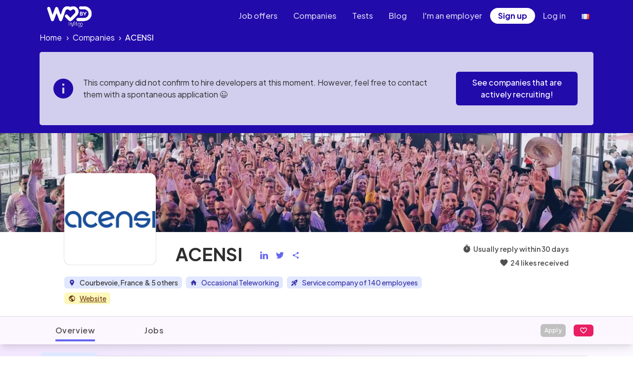

--- FILE ---
content_type: text/html; charset=utf-8
request_url: https://welovedevs.com/app/company/acensi
body_size: 179671
content:
<!doctype html>
        <html translate="no">
			<head>
				<meta name="google-site-verification" content="bTbVuEKE2_LuzKCUu-11UM8AgPAm9Wvg3eC067MKFbc" />
				<meta charSet="UTF-8" />
				<meta name="viewport" content="width=device-width, initial-scale=1" />
				<meta name="robots" content="index,follow" />
				<meta name="googlebot" content="index,follow" />
				<meta httpEquiv="X-UA-Compatible" content="IE=edge" />


				<meta httpEquiv="X-UA-Compatible" content="IE=edge" /><title data-react-helmet="true">Developer at ACENSI  - jobs and salaries | WeLoveDevs</title>
                <meta data-react-helmet="true" charset="utf-8"/><meta data-react-helmet="true" name="description" content="Developer at ACENSI  : Technical stack, benefits, pictures and wages. What do developers think of ACENSI  ? Ask recruiters your questions."/><meta data-react-helmet="true" property="og:url" content="https://welovedevs.com/app/company/acensi"/><meta data-react-helmet="true" property="og:title" content="Developer at ACENSI  - jobs and salaries | WeLoveDevs"/><meta data-react-helmet="true" property="og:description" content="Developer at ACENSI  : Technical stack, benefits, pictures and wages. What do developers think of ACENSI  ? Ask recruiters your questions."/><meta data-react-helmet="true" property="og:image" content="https://process.filestackapi.com/resize=width:700/LDHXYflbR56CNEcwrwgZ"/><meta data-react-helmet="true" property="og:image:width" content="955"/><meta data-react-helmet="true" property="og:image:height" content="500"/><meta data-react-helmet="true" property="og:type" content="website"/><meta data-react-helmet="true" property="twitter:card" content="summary_large_image"/><meta data-react-helmet="true" property="twitter:title" content="Developer at ACENSI  - jobs and salaries | WeLoveDevs"/><meta data-react-helmet="true" property="twitter:site" content="@welovedevs"/><meta data-react-helmet="true" property="twitter:description" content="Developer at ACENSI  : Technical stack, benefits, pictures and wages. What do developers think of ACENSI  ? Ask recruiters your questions."/><meta data-react-helmet="true" property="twitter:image" content="https://process.filestackapi.com/resize=width:700/LDHXYflbR56CNEcwrwgZ"/><meta data-react-helmet="true" property="twitter:image:alt" content="Developer at ACENSI  - jobs and salaries | WeLoveDevs"/>
                <script data-react-helmet="true" type="application/ld+json">{
  "@context": "http://schema.org",
  "@type": "Organization",
  "brand": {
    "@type": "Brand",
    "description": "ACENSI intervient depuis 2003 auprès de ses clients dans l’évolution de leur SI en France et en Région, principalement sur : Paris, Orléans, Tours et Niort.\n\nHistoriquement, nous sommes présents auprès de l’ensemble des acteurs de l’Assurance et de la Protection Sociale (Assureurs et Bancassureurs, Mutuelles, Groupes de Protection Sociale, Courtiers, Editeurs).\n\nNos équipes MOE interviennent  particulièrement sur des projets liés : à la création, refonte, évolution ou MCO d’applicatifs, d’intranet, d’extranet, SI...\n\nSi tu es Développeur (Java, .Net, PHP...), Intégrateur, Chef de projet MOE, Scrum Master....que tu es à la recherche d’une société qui t'inclura dans sa vie d’entreprise (Conférences, Salons, MeetUp, Soirées, Formations…) tout en te proposant des projets en lien avec ta volonté d’évolution, rejoins ACENSI !\n",
    "logo": "https://process.filestackapi.com/Qjc6gSmfQHSZAcbLKOgX",
    "name": "ACENSI "
  },
  "location": {
    "@type": "Address",
    "address": {
      "@type": "PostalAddress",
      "addressCountry": "FR",
      "addressLocality": "Courbevoie",
      "addressRegion": "Île-de-France",
      "postalCode": "92400",
      "streetAddress": "14 Rue du Général Audran"
    },
    "geo": {
      "@type": "GeoCoordinates",
      "latitude": 48.8904562,
      "longitude": 2.2536431
    }
  },
  "logo": "https://process.filestackapi.com/Qjc6gSmfQHSZAcbLKOgX",
  "name": "ACENSI ",
  "url": "http://www.acensi.fr"
}</script><script data-react-helmet="true" type="application/ld+json">{"@context":"https://schema.org","@type":"BreadcrumbList","itemListElement":[{"@type":"ListItem","position":1,"name":"Companies","item":"https://welovedevs.com/app//companies"},{"@type":"ListItem","position":2,"name":"ACENSI "}]}</script>
                <link data-react-helmet="true" rel="alternate" hrefLang="en" href="https://welovedevs.com/app/company/acensi"/><link data-react-helmet="true" rel="alternate" hrefLang="fr" href="https://welovedevs.com/app/fr/company/acensi"/><link data-react-helmet="true" rel="canonical" href="https://welovedevs.com/app/company/acensi"/><link data-react-helmet="true" rel="preload" as="image" href="https://process.filestackapi.com/resize=width:1920/output=quality:80/no_metadata/auto_image/compress/pxGJjQoYR0O8FC3YCEo0"/>
                
                <link href="https://cdn.jsdelivr.net/npm/tailwindcss@2.2.19/dist/base.min.css" rel="stylesheet" />
                <!-- emotion-insertion-point -->
                <link href="https://cdn.jsdelivr.net/npm/@welovedevs/ui@1.4.82/src/styles/tailwind.css" rel="stylesheet" />

                <script type="text/javascript">
                ;window.NREUM||(NREUM={});NREUM.init={distributed_tracing:{enabled:true},privacy:{cookies_enabled:true},ajax:{deny_list:["bam.eu01.nr-data.net"]}};
                
                ;NREUM.loader_config={accountID:"3593722",trustKey:"3593722",agentID:"526634384",licenseKey:"NRJS-d22e19928dbbc58ecb3",applicationID:"526634384"}
                ;NREUM.info={beacon:"bam.eu01.nr-data.net",errorBeacon:"bam.eu01.nr-data.net",licenseKey:"NRJS-d22e19928dbbc58ecb3",applicationID:"526634384",sa:1}
                window.NREUM||(NREUM={}),__nr_require=function(t,e,n){function r(n){if(!e[n]){var o=e[n]={exports:{}};t[n][0].call(o.exports,function(e){var o=t[n][1][e];return r(o||e)},o,o.exports)}return e[n].exports}if("function"==typeof __nr_require)return __nr_require;for(var o=0;o<n.length;o++)r(n[o]);return r}({1:[function(t,e,n){function r(t){try{s.console&&console.log(t)}catch(e){}}var o,i=t("ee"),a=t(31),s={};try{o=localStorage.getItem("__nr_flags").split(","),console&&"function"==typeof console.log&&(s.console=!0,o.indexOf("dev")!==-1&&(s.dev=!0),o.indexOf("nr_dev")!==-1&&(s.nrDev=!0))}catch(c){}s.nrDev&&i.on("internal-error",function(t){r(t.stack)}),s.dev&&i.on("fn-err",function(t,e,n){r(n.stack)}),s.dev&&(r("NR AGENT IN DEVELOPMENT MODE"),r("flags: "+a(s,function(t,e){return t}).join(", ")))},{}],2:[function(t,e,n){function r(t,e,n,r,s){try{l?l-=1:o(s||new UncaughtException(t,e,n),!0)}catch(f){try{i("ierr",[f,c.now(),!0])}catch(d){}}return"function"==typeof u&&u.apply(this,a(arguments))}function UncaughtException(t,e,n){this.message=t||"Uncaught error with no additional information",this.sourceURL=e,this.line=n}function o(t,e){var n=e?null:c.now();i("err",[t,n])}var i=t("handle"),a=t(32),s=t("ee"),c=t("loader"),f=t("gos"),u=window.onerror,d=!1,p="nr@seenError";if(!c.disabled){var l=0;c.features.err=!0,t(1),window.onerror=r;try{throw new Error}catch(h){"stack"in h&&(t(14),t(13),"addEventListener"in window&&t(7),c.xhrWrappable&&t(15),d=!0)}s.on("fn-start",function(t,e,n){d&&(l+=1)}),s.on("fn-err",function(t,e,n){d&&!n[p]&&(f(n,p,function(){return!0}),this.thrown=!0,o(n))}),s.on("fn-end",function(){d&&!this.thrown&&l>0&&(l-=1)}),s.on("internal-error",function(t){i("ierr",[t,c.now(),!0])})}},{}],3:[function(t,e,n){var r=t("loader");r.disabled||(r.features.ins=!0)},{}],4:[function(t,e,n){function r(){U++,L=g.hash,this[u]=y.now()}function o(){U--,g.hash!==L&&i(0,!0);var t=y.now();this[h]=~~this[h]+t-this[u],this[d]=t}function i(t,e){E.emit("newURL",[""+g,e])}function a(t,e){t.on(e,function(){this[e]=y.now()})}var s="-start",c="-end",f="-body",u="fn"+s,d="fn"+c,p="cb"+s,l="cb"+c,h="jsTime",m="fetch",v="addEventListener",w=window,g=w.location,y=t("loader");if(w[v]&&y.xhrWrappable&&!y.disabled){var x=t(11),b=t(12),E=t(9),R=t(7),O=t(14),T=t(8),S=t(15),P=t(10),M=t("ee"),C=M.get("tracer"),N=t(23);t(17),y.features.spa=!0;var L,U=0;M.on(u,r),b.on(p,r),P.on(p,r),M.on(d,o),b.on(l,o),P.on(l,o),M.buffer([u,d,"xhr-resolved"]),R.buffer([u]),O.buffer(["setTimeout"+c,"clearTimeout"+s,u]),S.buffer([u,"new-xhr","send-xhr"+s]),T.buffer([m+s,m+"-done",m+f+s,m+f+c]),E.buffer(["newURL"]),x.buffer([u]),b.buffer(["propagate",p,l,"executor-err","resolve"+s]),C.buffer([u,"no-"+u]),P.buffer(["new-jsonp","cb-start","jsonp-error","jsonp-end"]),a(T,m+s),a(T,m+"-done"),a(P,"new-jsonp"),a(P,"jsonp-end"),a(P,"cb-start"),E.on("pushState-end",i),E.on("replaceState-end",i),w[v]("hashchange",i,N(!0)),w[v]("load",i,N(!0)),w[v]("popstate",function(){i(0,U>1)},N(!0))}},{}],5:[function(t,e,n){function r(){var t=new PerformanceObserver(function(t,e){var n=t.getEntries();s(v,[n])});try{t.observe({entryTypes:["resource"]})}catch(e){}}function o(t){if(s(v,[window.performance.getEntriesByType(w)]),window.performance["c"+p])try{window.performance[h](m,o,!1)}catch(t){}else try{window.performance[h]("webkit"+m,o,!1)}catch(t){}}function i(t){}if(window.performance&&window.performance.timing&&window.performance.getEntriesByType){var a=t("ee"),s=t("handle"),c=t(14),f=t(13),u=t(6),d=t(23),p="learResourceTimings",l="addEventListener",h="removeEventListener",m="resourcetimingbufferfull",v="bstResource",w="resource",g="-start",y="-end",x="fn"+g,b="fn"+y,E="bstTimer",R="pushState",O=t("loader");if(!O.disabled){O.features.stn=!0,t(9),"addEventListener"in window&&t(7);var T=NREUM.o.EV;a.on(x,function(t,e){var n=t[0];n instanceof T&&(this.bstStart=O.now())}),a.on(b,function(t,e){var n=t[0];n instanceof T&&s("bst",[n,e,this.bstStart,O.now()])}),c.on(x,function(t,e,n){this.bstStart=O.now(),this.bstType=n}),c.on(b,function(t,e){s(E,[e,this.bstStart,O.now(),this.bstType])}),f.on(x,function(){this.bstStart=O.now()}),f.on(b,function(t,e){s(E,[e,this.bstStart,O.now(),"requestAnimationFrame"])}),a.on(R+g,function(t){this.time=O.now(),this.startPath=location.pathname+location.hash}),a.on(R+y,function(t){s("bstHist",[location.pathname+location.hash,this.startPath,this.time])}),u()?(s(v,[window.performance.getEntriesByType("resource")]),r()):l in window.performance&&(window.performance["c"+p]?window.performance[l](m,o,d(!1)):window.performance[l]("webkit"+m,o,d(!1))),document[l]("scroll",i,d(!1)),document[l]("keypress",i,d(!1)),document[l]("click",i,d(!1))}}},{}],6:[function(t,e,n){e.exports=function(){return"PerformanceObserver"in window&&"function"==typeof window.PerformanceObserver}},{}],7:[function(t,e,n){function r(t){for(var e=t;e&&!e.hasOwnProperty(u);)e=Object.getPrototypeOf(e);e&&o(e)}function o(t){s.inPlace(t,[u,d],"-",i)}function i(t,e){return t[1]}var a=t("ee").get("events"),s=t("wrap-function")(a,!0),c=t("gos"),f=XMLHttpRequest,u="addEventListener",d="removeEventListener";e.exports=a,"getPrototypeOf"in Object?(r(document),r(window),r(f.prototype)):f.prototype.hasOwnProperty(u)&&(o(window),o(f.prototype)),a.on(u+"-start",function(t,e){var n=t[1];if(null!==n&&("function"==typeof n||"object"==typeof n)){var r=c(n,"nr@wrapped",function(){function t(){if("function"==typeof n.handleEvent)return n.handleEvent.apply(n,arguments)}var e={object:t,"function":n}[typeof n];return e?s(e,"fn-",null,e.name||"anonymous"):n});this.wrapped=t[1]=r}}),a.on(d+"-start",function(t){t[1]=this.wrapped||t[1]})},{}],8:[function(t,e,n){function r(t,e,n){var r=t[e];"function"==typeof r&&(t[e]=function(){var t=i(arguments),e={};o.emit(n+"before-start",[t],e);var a;e[m]&&e[m].dt&&(a=e[m].dt);var s=r.apply(this,t);return o.emit(n+"start",[t,a],s),s.then(function(t){return o.emit(n+"end",[null,t],s),t},function(t){throw o.emit(n+"end",[t],s),t})})}var o=t("ee").get("fetch"),i=t(32),a=t(31);e.exports=o;var s=window,c="fetch-",f=c+"body-",u=["arrayBuffer","blob","json","text","formData"],d=s.Request,p=s.Response,l=s.fetch,h="prototype",m="nr@context";d&&p&&l&&(a(u,function(t,e){r(d[h],e,f),r(p[h],e,f)}),r(s,"fetch",c),o.on(c+"end",function(t,e){var n=this;if(e){var r=e.headers.get("content-length");null!==r&&(n.rxSize=r),o.emit(c+"done",[null,e],n)}else o.emit(c+"done",[t],n)}))},{}],9:[function(t,e,n){var r=t("ee").get("history"),o=t("wrap-function")(r);e.exports=r;var i=window.history&&window.history.constructor&&window.history.constructor.prototype,a=window.history;i&&i.pushState&&i.replaceState&&(a=i),o.inPlace(a,["pushState","replaceState"],"-")},{}],10:[function(t,e,n){function r(t){function e(){f.emit("jsonp-end",[],l),t.removeEventListener("load",e,c(!1)),t.removeEventListener("error",n,c(!1))}function n(){f.emit("jsonp-error",[],l),f.emit("jsonp-end",[],l),t.removeEventListener("load",e,c(!1)),t.removeEventListener("error",n,c(!1))}var r=t&&"string"==typeof t.nodeName&&"script"===t.nodeName.toLowerCase();if(r){var o="function"==typeof t.addEventListener;if(o){var a=i(t.src);if(a){var d=s(a),p="function"==typeof d.parent[d.key];if(p){var l={};u.inPlace(d.parent,[d.key],"cb-",l),t.addEventListener("load",e,c(!1)),t.addEventListener("error",n,c(!1)),f.emit("new-jsonp",[t.src],l)}}}}}function o(){return"addEventListener"in window}function i(t){var e=t.match(d);return e?e[1]:null}function a(t,e){var n=t.match(l),r=n[1],o=n[3];return o?a(o,e[r]):e[r]}function s(t){var e=t.match(p);return e&&e.length>=3?{key:e[2],parent:a(e[1],window)}:{key:t,parent:window}}var c=t(23),f=t("ee").get("jsonp"),u=t("wrap-function")(f);if(e.exports=f,o()){var d=/[?&](?:callback|cb)=([^&#]+)/,p=/(.*)\.([^.]+)/,l=/^(\w+)(\.|$)(.*)$/,h=["appendChild","insertBefore","replaceChild"];Node&&Node.prototype&&Node.prototype.appendChild?u.inPlace(Node.prototype,h,"dom-"):(u.inPlace(HTMLElement.prototype,h,"dom-"),u.inPlace(HTMLHeadElement.prototype,h,"dom-"),u.inPlace(HTMLBodyElement.prototype,h,"dom-")),f.on("dom-start",function(t){r(t[0])})}},{}],11:[function(t,e,n){var r=t("ee").get("mutation"),o=t("wrap-function")(r),i=NREUM.o.MO;e.exports=r,i&&(window.MutationObserver=function(t){return this instanceof i?new i(o(t,"fn-")):i.apply(this,arguments)},MutationObserver.prototype=i.prototype)},{}],12:[function(t,e,n){function r(t){var e=i.context(),n=s(t,"executor-",e,null,!1),r=new f(n);return i.context(r).getCtx=function(){return e},r}var o=t("wrap-function"),i=t("ee").get("promise"),a=t("ee").getOrSetContext,s=o(i),c=t(31),f=NREUM.o.PR;e.exports=i,f&&(window.Promise=r,["all","race"].forEach(function(t){var e=f[t];f[t]=function(n){function r(t){return function(){i.emit("propagate",[null,!o],a,!1,!1),o=o||!t}}var o=!1;c(n,function(e,n){Promise.resolve(n).then(r("all"===t),r(!1))});var a=e.apply(f,arguments),s=f.resolve(a);return s}}),["resolve","reject"].forEach(function(t){var e=f[t];f[t]=function(t){var n=e.apply(f,arguments);return t!==n&&i.emit("propagate",[t,!0],n,!1,!1),n}}),f.prototype["catch"]=function(t){return this.then(null,t)},f.prototype=Object.create(f.prototype,{constructor:{value:r}}),c(Object.getOwnPropertyNames(f),function(t,e){try{r[e]=f[e]}catch(n){}}),o.wrapInPlace(f.prototype,"then",function(t){return function(){var e=this,n=o.argsToArray.apply(this,arguments),r=a(e);r.promise=e,n[0]=s(n[0],"cb-",r,null,!1),n[1]=s(n[1],"cb-",r,null,!1);var c=t.apply(this,n);return r.nextPromise=c,i.emit("propagate",[e,!0],c,!1,!1),c}}),i.on("executor-start",function(t){t[0]=s(t[0],"resolve-",this,null,!1),t[1]=s(t[1],"resolve-",this,null,!1)}),i.on("executor-err",function(t,e,n){t[1](n)}),i.on("cb-end",function(t,e,n){i.emit("propagate",[n,!0],this.nextPromise,!1,!1)}),i.on("propagate",function(t,e,n){this.getCtx&&!e||(this.getCtx=function(){if(t instanceof Promise)var e=i.context(t);return e&&e.getCtx?e.getCtx():this})}),r.toString=function(){return""+f})},{}],13:[function(t,e,n){var r=t("ee").get("raf"),o=t("wrap-function")(r),i="equestAnimationFrame";e.exports=r,o.inPlace(window,["r"+i,"mozR"+i,"webkitR"+i,"msR"+i],"raf-"),r.on("raf-start",function(t){t[0]=o(t[0],"fn-")})},{}],14:[function(t,e,n){function r(t,e,n){t[0]=a(t[0],"fn-",null,n)}function o(t,e,n){this.method=n,this.timerDuration=isNaN(t[1])?0:+t[1],t[0]=a(t[0],"fn-",this,n)}var i=t("ee").get("timer"),a=t("wrap-function")(i),s="setTimeout",c="setInterval",f="clearTimeout",u="-start",d="-";e.exports=i,a.inPlace(window,[s,"setImmediate"],s+d),a.inPlace(window,[c],c+d),a.inPlace(window,[f,"clearImmediate"],f+d),i.on(c+u,r),i.on(s+u,o)},{}],15:[function(t,e,n){function r(t,e){d.inPlace(e,["onreadystatechange"],"fn-",s)}function o(){var t=this,e=u.context(t);t.readyState>3&&!e.resolved&&(e.resolved=!0,u.emit("xhr-resolved",[],t)),d.inPlace(t,y,"fn-",s)}function i(t){x.push(t),m&&(E?E.then(a):w?w(a):(R=-R,O.data=R))}function a(){for(var t=0;t<x.length;t++)r([],x[t]);x.length&&(x=[])}function s(t,e){return e}function c(t,e){for(var n in t)e[n]=t[n];return e}t(7);var f=t("ee"),u=f.get("xhr"),d=t("wrap-function")(u),p=t(23),l=NREUM.o,h=l.XHR,m=l.MO,v=l.PR,w=l.SI,g="readystatechange",y=["onload","onerror","onabort","onloadstart","onloadend","onprogress","ontimeout"],x=[];e.exports=u;var b=window.XMLHttpRequest=function(t){var e=new h(t);try{u.emit("new-xhr",[e],e),e.addEventListener(g,o,p(!1))}catch(n){try{u.emit("internal-error",[n])}catch(r){}}return e};if(c(h,b),b.prototype=h.prototype,d.inPlace(b.prototype,["open","send"],"-xhr-",s),u.on("send-xhr-start",function(t,e){r(t,e),i(e)}),u.on("open-xhr-start",r),m){var E=v&&v.resolve();if(!w&&!v){var R=1,O=document.createTextNode(R);new m(a).observe(O,{characterData:!0})}}else f.on("fn-end",function(t){t[0]&&t[0].type===g||a()})},{}],16:[function(t,e,n){function r(t){if(!s(t))return null;var e=window.NREUM;if(!e.loader_config)return null;var n=(e.loader_config.accountID||"").toString()||null,r=(e.loader_config.agentID||"").toString()||null,f=(e.loader_config.trustKey||"").toString()||null;if(!n||!r)return null;var h=l.generateSpanId(),m=l.generateTraceId(),v=Date.now(),w={spanId:h,traceId:m,timestamp:v};return(t.sameOrigin||c(t)&&p())&&(w.traceContextParentHeader=o(h,m),w.traceContextStateHeader=i(h,v,n,r,f)),(t.sameOrigin&&!u()||!t.sameOrigin&&c(t)&&d())&&(w.newrelicHeader=a(h,m,v,n,r,f)),w}function o(t,e){return"00-"+e+"-"+t+"-01"}function i(t,e,n,r,o){var i=0,a="",s=1,c="",f="";return o+"@nr="+i+"-"+s+"-"+n+"-"+r+"-"+t+"-"+a+"-"+c+"-"+f+"-"+e}function a(t,e,n,r,o,i){var a="btoa"in window&&"function"==typeof window.btoa;if(!a)return null;var s={v:[0,1],d:{ty:"Browser",ac:r,ap:o,id:t,tr:e,ti:n}};return i&&r!==i&&(s.d.tk=i),btoa(JSON.stringify(s))}function s(t){return f()&&c(t)}function c(t){var e=!1,n={};if("init"in NREUM&&"distributed_tracing"in NREUM.init&&(n=NREUM.init.distributed_tracing),t.sameOrigin)e=!0;else if(n.allowed_origins instanceof Array)for(var r=0;r<n.allowed_origins.length;r++){var o=h(n.allowed_origins[r]);if(t.hostname===o.hostname&&t.protocol===o.protocol&&t.port===o.port){e=!0;break}}return e}function f(){return"init"in NREUM&&"distributed_tracing"in NREUM.init&&!!NREUM.init.distributed_tracing.enabled}function u(){return"init"in NREUM&&"distributed_tracing"in NREUM.init&&!!NREUM.init.distributed_tracing.exclude_newrelic_header}function d(){return"init"in NREUM&&"distributed_tracing"in NREUM.init&&NREUM.init.distributed_tracing.cors_use_newrelic_header!==!1}function p(){return"init"in NREUM&&"distributed_tracing"in NREUM.init&&!!NREUM.init.distributed_tracing.cors_use_tracecontext_headers}var l=t(28),h=t(18);e.exports={generateTracePayload:r,shouldGenerateTrace:s}},{}],17:[function(t,e,n){function r(t){var e=this.params,n=this.metrics;if(!this.ended){this.ended=!0;for(var r=0;r<p;r++)t.removeEventListener(d[r],this.listener,!1);return e.protocol&&"data"===e.protocol?void g("Ajax/DataUrl/Excluded"):void(e.aborted||(n.duration=a.now()-this.startTime,this.loadCaptureCalled||4!==t.readyState?null==e.status&&(e.status=0):i(this,t),n.cbTime=this.cbTime,s("xhr",[e,n,this.startTime,this.endTime,"xhr"],this)))}}function o(t,e){var n=c(e),r=t.params;r.hostname=n.hostname,r.port=n.port,r.protocol=n.protocol,r.host=n.hostname+":"+n.port,r.pathname=n.pathname,t.parsedOrigin=n,t.sameOrigin=n.sameOrigin}function i(t,e){t.params.status=e.status;var n=v(e,t.lastSize);if(n&&(t.metrics.rxSize=n),t.sameOrigin){var r=e.getResponseHeader("X-NewRelic-App-Data");r&&(t.params.cat=r.split(", ").pop())}t.loadCaptureCalled=!0}var a=t("loader");if(a.xhrWrappable&&!a.disabled){var s=t("handle"),c=t(18),f=t(16).generateTracePayload,u=t("ee"),d=["load","error","abort","timeout"],p=d.length,l=t("id"),h=t(24),m=t(22),v=t(19),w=t(23),g=t(25).recordSupportability,y=NREUM.o.REQ,x=window.XMLHttpRequest;a.features.xhr=!0,t(15),t(8),u.on("new-xhr",function(t){var e=this;e.totalCbs=0,e.called=0,e.cbTime=0,e.end=r,e.ended=!1,e.xhrGuids={},e.lastSize=null,e.loadCaptureCalled=!1,e.params=this.params||{},e.metrics=this.metrics||{},t.addEventListener("load",function(n){i(e,t)},w(!1)),h&&(h>34||h<10)||t.addEventListener("progress",function(t){e.lastSize=t.loaded},w(!1))}),u.on("open-xhr-start",function(t){this.params={method:t[0]},o(this,t[1]),this.metrics={}}),u.on("open-xhr-end",function(t,e){"loader_config"in NREUM&&"xpid"in NREUM.loader_config&&this.sameOrigin&&e.setRequestHeader("X-NewRelic-ID",NREUM.loader_config.xpid);var n=f(this.parsedOrigin);if(n){var r=!1;n.newrelicHeader&&(e.setRequestHeader("newrelic",n.newrelicHeader),r=!0),n.traceContextParentHeader&&(e.setRequestHeader("traceparent",n.traceContextParentHeader),n.traceContextStateHeader&&e.setRequestHeader("tracestate",n.traceContextStateHeader),r=!0),r&&(this.dt=n)}}),u.on("send-xhr-start",function(t,e){var n=this.metrics,r=t[0],o=this;if(n&&r){var i=m(r);i&&(n.txSize=i)}this.startTime=a.now(),this.listener=function(t){try{"abort"!==t.type||o.loadCaptureCalled||(o.params.aborted=!0),("load"!==t.type||o.called===o.totalCbs&&(o.onloadCalled||"function"!=typeof e.onload))&&o.end(e)}catch(n){try{u.emit("internal-error",[n])}catch(r){}}};for(var s=0;s<p;s++)e.addEventListener(d[s],this.listener,w(!1))}),u.on("xhr-cb-time",function(t,e,n){this.cbTime+=t,e?this.onloadCalled=!0:this.called+=1,this.called!==this.totalCbs||!this.onloadCalled&&"function"==typeof n.onload||this.end(n)}),u.on("xhr-load-added",function(t,e){var n=""+l(t)+!!e;this.xhrGuids&&!this.xhrGuids[n]&&(this.xhrGuids[n]=!0,this.totalCbs+=1)}),u.on("xhr-load-removed",function(t,e){var n=""+l(t)+!!e;this.xhrGuids&&this.xhrGuids[n]&&(delete this.xhrGuids[n],this.totalCbs-=1)}),u.on("xhr-resolved",function(){this.endTime=a.now()}),u.on("addEventListener-end",function(t,e){e instanceof x&&"load"===t[0]&&u.emit("xhr-load-added",[t[1],t[2]],e)}),u.on("removeEventListener-end",function(t,e){e instanceof x&&"load"===t[0]&&u.emit("xhr-load-removed",[t[1],t[2]],e)}),u.on("fn-start",function(t,e,n){e instanceof x&&("onload"===n&&(this.onload=!0),("load"===(t[0]&&t[0].type)||this.onload)&&(this.xhrCbStart=a.now()))}),u.on("fn-end",function(t,e){this.xhrCbStart&&u.emit("xhr-cb-time",[a.now()-this.xhrCbStart,this.onload,e],e)}),u.on("fetch-before-start",function(t){function e(t,e){var n=!1;return e.newrelicHeader&&(t.set("newrelic",e.newrelicHeader),n=!0),e.traceContextParentHeader&&(t.set("traceparent",e.traceContextParentHeader),e.traceContextStateHeader&&t.set("tracestate",e.traceContextStateHeader),n=!0),n}var n,r=t[1]||{};"string"==typeof t[0]?n=t[0]:t[0]&&t[0].url?n=t[0].url:window.URL&&t[0]&&t[0]instanceof URL&&(n=t[0].href),n&&(this.parsedOrigin=c(n),this.sameOrigin=this.parsedOrigin.sameOrigin);var o=f(this.parsedOrigin);if(o&&(o.newrelicHeader||o.traceContextParentHeader))if("string"==typeof t[0]||window.URL&&t[0]&&t[0]instanceof URL){var i={};for(var a in r)i[a]=r[a];i.headers=new Headers(r.headers||{}),e(i.headers,o)&&(this.dt=o),t.length>1?t[1]=i:t.push(i)}else t[0]&&t[0].headers&&e(t[0].headers,o)&&(this.dt=o)}),u.on("fetch-start",function(t,e){this.params={},this.metrics={},this.startTime=a.now(),this.dt=e,t.length>=1&&(this.target=t[0]),t.length>=2&&(this.opts=t[1]);var n,r=this.opts||{},i=this.target;if("string"==typeof i?n=i:"object"==typeof i&&i instanceof y?n=i.url:window.URL&&"object"==typeof i&&i instanceof URL&&(n=i.href),o(this,n),"data"!==this.params.protocol){var s=(""+(i&&i instanceof y&&i.method||r.method||"GET")).toUpperCase();this.params.method=s,this.txSize=m(r.body)||0}}),u.on("fetch-done",function(t,e){if(this.endTime=a.now(),this.params||(this.params={}),"data"===this.params.protocol)return void g("Ajax/DataUrl/Excluded");this.params.status=e?e.status:0;var n;"string"==typeof this.rxSize&&this.rxSize.length>0&&(n=+this.rxSize);var r={txSize:this.txSize,rxSize:n,duration:a.now()-this.startTime};s("xhr",[this.params,r,this.startTime,this.endTime,"fetch"],this)})}},{}],18:[function(t,e,n){var r={};e.exports=function(t){if(t in r)return r[t];if(0===(t||"").indexOf("data:"))return{protocol:"data"};var e=document.createElement("a"),n=window.location,o={};e.href=t,o.port=e.port;var i=e.href.split("://");!o.port&&i[1]&&(o.port=i[1].split("/")[0].split("@").pop().split(":")[1]),o.port&&"0"!==o.port||(o.port="https"===i[0]?"443":"80"),o.hostname=e.hostname||n.hostname,o.pathname=e.pathname,o.protocol=i[0],"/"!==o.pathname.charAt(0)&&(o.pathname="/"+o.pathname);var a=!e.protocol||":"===e.protocol||e.protocol===n.protocol,s=e.hostname===document.domain&&e.port===n.port;return o.sameOrigin=a&&(!e.hostname||s),"/"===o.pathname&&(r[t]=o),o}},{}],19:[function(t,e,n){function r(t,e){var n=t.responseType;return"json"===n&&null!==e?e:"arraybuffer"===n||"blob"===n||"json"===n?o(t.response):"text"===n||""===n||void 0===n?o(t.responseText):void 0}var o=t(22);e.exports=r},{}],20:[function(t,e,n){function r(){}function o(t,e,n,r){return function(){return u.recordSupportability("API/"+e+"/called"),i(t+e,[f.now()].concat(s(arguments)),n?null:this,r),n?void 0:this}}var i=t("handle"),a=t(31),s=t(32),c=t("ee").get("tracer"),f=t("loader"),u=t(25),d=NREUM;"undefined"==typeof window.newrelic&&(newrelic=d);var p=["setPageViewName","setCustomAttribute","setErrorHandler","finished","addToTrace","inlineHit","addRelease"],l="api-",h=l+"ixn-";a(p,function(t,e){d[e]=o(l,e,!0,"api")}),d.addPageAction=o(l,"addPageAction",!0),d.setCurrentRouteName=o(l,"routeName",!0),e.exports=newrelic,d.interaction=function(){return(new r).get()};var m=r.prototype={createTracer:function(t,e){var n={},r=this,o="function"==typeof e;return i(h+"tracer",[f.now(),t,n],r),function(){if(c.emit((o?"":"no-")+"fn-start",[f.now(),r,o],n),o)try{return e.apply(this,arguments)}catch(t){throw c.emit("fn-err",[arguments,this,t],n),t}finally{c.emit("fn-end",[f.now()],n)}}}};a("actionText,setName,setAttribute,save,ignore,onEnd,getContext,end,get".split(","),function(t,e){m[e]=o(h,e)}),newrelic.noticeError=function(t,e){"string"==typeof t&&(t=new Error(t)),u.recordSupportability("API/noticeError/called"),i("err",[t,f.now(),!1,e])}},{}],21:[function(t,e,n){function r(t){if(NREUM.init){for(var e=NREUM.init,n=t.split("."),r=0;r<n.length-1;r++)if(e=e[n[r]],"object"!=typeof e)return;return e=e[n[n.length-1]]}}e.exports={getConfiguration:r}},{}],22:[function(t,e,n){e.exports=function(t){if("string"==typeof t&&t.length)return t.length;if("object"==typeof t){if("undefined"!=typeof ArrayBuffer&&t instanceof ArrayBuffer&&t.byteLength)return t.byteLength;if("undefined"!=typeof Blob&&t instanceof Blob&&t.size)return t.size;if(!("undefined"!=typeof FormData&&t instanceof FormData))try{return JSON.stringify(t).length}catch(e){return}}}},{}],23:[function(t,e,n){var r=!1;try{var o=Object.defineProperty({},"passive",{get:function(){r=!0}});window.addEventListener("testPassive",null,o),window.removeEventListener("testPassive",null,o)}catch(i){}e.exports=function(t){return r?{passive:!0,capture:!!t}:!!t}},{}],24:[function(t,e,n){var r=0,o=navigator.userAgent.match(/Firefox[\/\s](\d+\.\d+)/);o&&(r=+o[1]),e.exports=r},{}],25:[function(t,e,n){function r(t,e){var n=[a,t,{name:t},e];return i("storeMetric",n,null,"api"),n}function o(t,e){var n=[s,t,{name:t},e];return i("storeEventMetrics",n,null,"api"),n}var i=t("handle"),a="sm",s="cm";e.exports={constants:{SUPPORTABILITY_METRIC:a,CUSTOM_METRIC:s},recordSupportability:r,recordCustom:o}},{}],26:[function(t,e,n){function r(){return s.exists&&performance.now?Math.round(performance.now()):(i=Math.max((new Date).getTime(),i))-a}function o(){return i}var i=(new Date).getTime(),a=i,s=t(33);e.exports=r,e.exports.offset=a,e.exports.getLastTimestamp=o},{}],27:[function(t,e,n){function r(t,e){var n=t.getEntries();n.forEach(function(t){"first-paint"===t.name?l("timing",["fp",Math.floor(t.startTime)]):"first-contentful-paint"===t.name&&l("timing",["fcp",Math.floor(t.startTime)])})}function o(t,e){var n=t.getEntries();if(n.length>0){var r=n[n.length-1];if(f&&f<r.startTime)return;var o=[r],i=a({});i&&o.push(i),l("lcp",o)}}function i(t){t.getEntries().forEach(function(t){t.hadRecentInput||l("cls",[t])})}function a(t){var e=navigator.connection||navigator.mozConnection||navigator.webkitConnection;if(e)return e.type&&(t["net-type"]=e.type),e.effectiveType&&(t["net-etype"]=e.effectiveType),e.rtt&&(t["net-rtt"]=e.rtt),e.downlink&&(t["net-dlink"]=e.downlink),t}function s(t){if(t instanceof w&&!y){var e=Math.round(t.timeStamp),n={type:t.type};a(n),e<=h.now()?n.fid=h.now()-e:e>h.offset&&e<=Date.now()?(e-=h.offset,n.fid=h.now()-e):e=h.now(),y=!0,l("timing",["fi",e,n])}}function c(t){"hidden"===t&&(f=h.now(),l("pageHide",[f]))}if(!("init"in NREUM&&"page_view_timing"in NREUM.init&&"enabled"in NREUM.init.page_view_timing&&NREUM.init.page_view_timing.enabled===!1)){var f,u,d,p,l=t("handle"),h=t("loader"),m=t(30),v=t(23),w=NREUM.o.EV;if("PerformanceObserver"in window&&"function"==typeof window.PerformanceObserver){u=new PerformanceObserver(r);try{u.observe({entryTypes:["paint"]})}catch(g){}d=new PerformanceObserver(o);try{d.observe({entryTypes:["largest-contentful-paint"]})}catch(g){}p=new PerformanceObserver(i);try{p.observe({type:"layout-shift",buffered:!0})}catch(g){}}if("addEventListener"in document){var y=!1,x=["click","keydown","mousedown","pointerdown","touchstart"];x.forEach(function(t){document.addEventListener(t,s,v(!1))})}m(c)}},{}],28:[function(t,e,n){function r(){function t(){return e?15&e[n++]:16*Math.random()|0}var e=null,n=0,r=window.crypto||window.msCrypto;r&&r.getRandomValues&&(e=r.getRandomValues(new Uint8Array(31)));for(var o,i="xxxxxxxx-xxxx-4xxx-yxxx-xxxxxxxxxxxx",a="",s=0;s<i.length;s++)o=i[s],"x"===o?a+=t().toString(16):"y"===o?(o=3&t()|8,a+=o.toString(16)):a+=o;return a}function o(){return a(16)}function i(){return a(32)}function a(t){function e(){return n?15&n[r++]:16*Math.random()|0}var n=null,r=0,o=window.crypto||window.msCrypto;o&&o.getRandomValues&&Uint8Array&&(n=o.getRandomValues(new Uint8Array(t)));for(var i=[],a=0;a<t;a++)i.push(e().toString(16));return i.join("")}e.exports={generateUuid:r,generateSpanId:o,generateTraceId:i}},{}],29:[function(t,e,n){function r(t,e){if(!o)return!1;if(t!==o)return!1;if(!e)return!0;if(!i)return!1;for(var n=i.split("."),r=e.split("."),a=0;a<r.length;a++)if(r[a]!==n[a])return!1;return!0}var o=null,i=null,a=/Version\/(\S+)\s+Safari/;if(navigator.userAgent){var s=navigator.userAgent,c=s.match(a);c&&s.indexOf("Chrome")===-1&&s.indexOf("Chromium")===-1&&(o="Safari",i=c[1])}e.exports={agent:o,version:i,match:r}},{}],30:[function(t,e,n){function r(t){function e(){t(s&&document[s]?document[s]:document[i]?"hidden":"visible")}"addEventListener"in document&&a&&document.addEventListener(a,e,o(!1))}var o=t(23);e.exports=r;var i,a,s;"undefined"!=typeof document.hidden?(i="hidden",a="visibilitychange",s="visibilityState"):"undefined"!=typeof document.msHidden?(i="msHidden",a="msvisibilitychange"):"undefined"!=typeof document.webkitHidden&&(i="webkitHidden",a="webkitvisibilitychange",s="webkitVisibilityState")},{}],31:[function(t,e,n){function r(t,e){var n=[],r="",i=0;for(r in t)o.call(t,r)&&(n[i]=e(r,t[r]),i+=1);return n}var o=Object.prototype.hasOwnProperty;e.exports=r},{}],32:[function(t,e,n){function r(t,e,n){e||(e=0),"undefined"==typeof n&&(n=t?t.length:0);for(var r=-1,o=n-e||0,i=Array(o<0?0:o);++r<o;)i[r]=t[e+r];return i}e.exports=r},{}],33:[function(t,e,n){e.exports={exists:"undefined"!=typeof window.performance&&window.performance.timing&&"undefined"!=typeof window.performance.timing.navigationStart}},{}],ee:[function(t,e,n){function r(){}function o(t){function e(t){return t&&t instanceof r?t:t?f(t,c,a):a()}function n(n,r,o,i,a){if(a!==!1&&(a=!0),!l.aborted||i){t&&a&&t(n,r,o);for(var s=e(o),c=m(n),f=c.length,u=0;u<f;u++)c[u].apply(s,r);var p=d[y[n]];return p&&p.push([x,n,r,s]),s}}function i(t,e){g[t]=m(t).concat(e)}function h(t,e){var n=g[t];if(n)for(var r=0;r<n.length;r++)n[r]===e&&n.splice(r,1)}function m(t){return g[t]||[]}function v(t){return p[t]=p[t]||o(n)}function w(t,e){l.aborted||u(t,function(t,n){e=e||"feature",y[n]=e,e in d||(d[e]=[])})}var g={},y={},x={on:i,addEventListener:i,removeEventListener:h,emit:n,get:v,listeners:m,context:e,buffer:w,abort:s,aborted:!1};return x}function i(t){return f(t,c,a)}function a(){return new r}function s(){(d.api||d.feature)&&(l.aborted=!0,d=l.backlog={})}var c="nr@context",f=t("gos"),u=t(31),d={},p={},l=e.exports=o();e.exports.getOrSetContext=i,l.backlog=d},{}],gos:[function(t,e,n){function r(t,e,n){if(o.call(t,e))return t[e];var r=n();if(Object.defineProperty&&Object.keys)try{return Object.defineProperty(t,e,{value:r,writable:!0,enumerable:!1}),r}catch(i){}return t[e]=r,r}var o=Object.prototype.hasOwnProperty;e.exports=r},{}],handle:[function(t,e,n){function r(t,e,n,r){o.buffer([t],r),o.emit(t,e,n)}var o=t("ee").get("handle");e.exports=r,r.ee=o},{}],id:[function(t,e,n){function r(t){var e=typeof t;return!t||"object"!==e&&"function"!==e?-1:t===window?0:a(t,i,function(){return o++})}var o=1,i="nr@id",a=t("gos");e.exports=r},{}],loader:[function(t,e,n){function r(){if(!T++){var t=O.info=NREUM.info,e=m.getElementsByTagName("script")[0];if(setTimeout(f.abort,3e4),!(t&&t.licenseKey&&t.applicationID&&e))return f.abort();c(E,function(e,n){t[e]||(t[e]=n)});var n=a();s("mark",["onload",n+O.offset],null,"api"),s("timing",["load",n]);var r=m.createElement("script");0===t.agent.indexOf("http://")||0===t.agent.indexOf("https://")?r.src=t.agent:r.src=l+"://"+t.agent,e.parentNode.insertBefore(r,e)}}function o(){"complete"===m.readyState&&i()}function i(){s("mark",["domContent",a()+O.offset],null,"api")}var a=t(26),s=t("handle"),c=t(31),f=t("ee"),u=t(29),d=t(21),p=t(23),l=d.getConfiguration("ssl")===!1?"http":"https",h=window,m=h.document,v="addEventListener",w="attachEvent",g=h.XMLHttpRequest,y=g&&g.prototype,x=!1;NREUM.o={ST:setTimeout,SI:h.setImmediate,CT:clearTimeout,XHR:g,REQ:h.Request,EV:h.Event,PR:h.Promise,MO:h.MutationObserver};var b=""+location,E={beacon:"bam.nr-data.net",errorBeacon:"bam.nr-data.net",agent:"js-agent.newrelic.com/nr-spa-1216.min.js"},R=g&&y&&y[v]&&!/CriOS/.test(navigator.userAgent),O=e.exports={offset:a.getLastTimestamp(),now:a,origin:b,features:{},xhrWrappable:R,userAgent:u,disabled:x};if(!x){t(20),t(27),m[v]?(m[v]("DOMContentLoaded",i,p(!1)),h[v]("load",r,p(!1))):(m[w]("onreadystatechange",o),h[w]("onload",r)),s("mark",["firstbyte",a.getLastTimestamp()],null,"api");var T=0}},{}],"wrap-function":[function(t,e,n){function r(t,e){function n(e,n,r,c,f){function nrWrapper(){var i,a,u,p;try{a=this,i=d(arguments),u="function"==typeof r?r(i,a):r||{}}catch(l){o([l,"",[i,a,c],u],t)}s(n+"start",[i,a,c],u,f);try{return p=e.apply(a,i)}catch(h){throw s(n+"err",[i,a,h],u,f),h}finally{s(n+"end",[i,a,p],u,f)}}return a(e)?e:(n||(n=""),nrWrapper[p]=e,i(e,nrWrapper,t),nrWrapper)}function r(t,e,r,o,i){r||(r="");var s,c,f,u="-"===r.charAt(0);for(f=0;f<e.length;f++)c=e[f],s=t[c],a(s)||(t[c]=n(s,u?c+r:r,o,c,i))}function s(n,r,i,a){if(!h||e){var s=h;h=!0;try{t.emit(n,r,i,e,a)}catch(c){o([c,n,r,i],t)}h=s}}return t||(t=u),n.inPlace=r,n.flag=p,n}function o(t,e){e||(e=u);try{e.emit("internal-error",t)}catch(n){}}function i(t,e,n){if(Object.defineProperty&&Object.keys)try{var r=Object.keys(t);return r.forEach(function(n){Object.defineProperty(e,n,{get:function(){return t[n]},set:function(e){return t[n]=e,e}})}),e}catch(i){o([i],n)}for(var a in t)l.call(t,a)&&(e[a]=t[a]);return e}function a(t){return!(t&&t instanceof Function&&t.apply&&!t[p])}function s(t,e){var n=e(t);return n[p]=t,i(t,n,u),n}function c(t,e,n){var r=t[e];t[e]=s(r,n)}function f(){for(var t=arguments.length,e=new Array(t),n=0;n<t;++n)e[n]=arguments[n];return e}var u=t("ee"),d=t(32),p="nr@original",l=Object.prototype.hasOwnProperty,h=!1;e.exports=r,e.exports.wrapFunction=s,e.exports.wrapInPlace=c,e.exports.argsToArray=f},{}]},{},["loader",2,17,5,3,4]);
                </script>


                <style data-emotion="wld o3d33y nhb8h9 3mf706 vubbuv orq8zk 1anid1y 1l4w6pd 1it66jp pq5yfx 39bbo6">.wld-o3d33y{margin:0;font-family:"Roboto","Helvetica","Arial",sans-serif;font-weight:400;font-size:1rem;line-height:1.5;letter-spacing:0.00938em;color:rgba(0, 0, 0, 0.6);}.wld-nhb8h9{display:-webkit-box;display:-webkit-flex;display:-ms-flexbox;display:flex;-webkit-box-flex-wrap:wrap;-webkit-flex-wrap:wrap;-ms-flex-wrap:wrap;flex-wrap:wrap;-webkit-align-items:center;-webkit-box-align:center;-ms-flex-align:center;align-items:center;padding:0;margin:0;list-style:none;}.wld-3mf706{display:-webkit-box;display:-webkit-flex;display:-ms-flexbox;display:flex;-webkit-user-select:none;-moz-user-select:none;-ms-user-select:none;user-select:none;margin-left:8px;margin-right:8px;}.wld-vubbuv{-webkit-user-select:none;-moz-user-select:none;-ms-user-select:none;user-select:none;width:1em;height:1em;display:inline-block;fill:currentColor;-webkit-flex-shrink:0;-ms-flex-negative:0;flex-shrink:0;-webkit-transition:fill 200ms cubic-bezier(0.4, 0, 0.2, 1) 0ms;transition:fill 200ms cubic-bezier(0.4, 0, 0.2, 1) 0ms;font-size:1.5rem;}.wld-orq8zk{overflow:hidden;min-height:48px;-webkit-overflow-scrolling:touch;display:-webkit-box;display:-webkit-flex;display:-ms-flexbox;display:flex;}@media (max-width:599.95px){.wld-orq8zk .MuiTabs-scrollButtons{display:none;}}.wld-1anid1y{position:relative;display:inline-block;-webkit-flex:1 1 auto;-ms-flex:1 1 auto;flex:1 1 auto;white-space:nowrap;overflow-x:hidden;width:100%;}.wld-1l4w6pd{display:-webkit-box;display:-webkit-flex;display:-ms-flexbox;display:flex;-webkit-box-pack:center;-ms-flex-pack:center;-webkit-justify-content:center;justify-content:center;}.wld-1it66jp{display:-webkit-inline-box;display:-webkit-inline-flex;display:-ms-inline-flexbox;display:inline-flex;-webkit-align-items:center;-webkit-box-align:center;-ms-flex-align:center;align-items:center;-webkit-box-pack:center;-ms-flex-pack:center;-webkit-justify-content:center;justify-content:center;position:relative;box-sizing:border-box;-webkit-tap-highlight-color:transparent;background-color:transparent;outline:0;border:0;margin:0;border-radius:0;padding:0;cursor:pointer;-webkit-user-select:none;-moz-user-select:none;-ms-user-select:none;user-select:none;vertical-align:middle;-moz-appearance:none;-webkit-appearance:none;-webkit-text-decoration:none;text-decoration:none;color:inherit;font-family:"Roboto","Helvetica","Arial",sans-serif;font-weight:500;font-size:0.875rem;line-height:1.25;letter-spacing:0.02857em;text-transform:uppercase;max-width:360px;min-width:90px;position:relative;min-height:48px;-webkit-flex-shrink:0;-ms-flex-negative:0;flex-shrink:0;padding:12px 16px;overflow:hidden;white-space:normal;text-align:center;-webkit-flex-direction:column;-ms-flex-direction:column;flex-direction:column;color:rgba(0, 0, 0, 0.6);}.wld-1it66jp::-moz-focus-inner{border-style:none;}.wld-1it66jp.Mui-disabled{pointer-events:none;cursor:default;}@media print{.wld-1it66jp{-webkit-print-color-adjust:exact;color-adjust:exact;}}.wld-1it66jp.Mui-selected{color:#220bab;}.wld-1it66jp.Mui-disabled{color:rgba(0, 0, 0, 0.38);}.wld-pq5yfx{position:absolute;height:2px;bottom:0;width:100%;-webkit-transition:all 300ms cubic-bezier(0.4, 0, 0.2, 1) 0ms;transition:all 300ms cubic-bezier(0.4, 0, 0.2, 1) 0ms;background-color:#220bab;}.wld-39bbo6{margin:0;-webkit-flex-shrink:0;-ms-flex-negative:0;flex-shrink:0;border-width:0;border-style:solid;border-color:rgba(0, 0, 0, 0.12);border-bottom-width:thin;}</style>

                <!-- mui-insertion-point -->
                <!-- jss-insertion-point -->
				<style>
					    #ie-eol-banner { padding : 20px; background-color: #ffe0b2; min-height : 120px; position : fixed; bottom:0; width: 100%; z-index: 2147483647; display: none; align-items: center; justify-content: center; flex-wrap: wrap; } #ie-eol-banner .texts { margin: 0 50px, display: flex; flex-direction: column; justify-content: center; } #ie-eol-banner .warning { padding : 0 15px; } #ie-eol-banner .main-text { font-size: 18px, font-weight: 700, color: #2f2f2f }, #ie-eol-banner .sub-text { fontSize: 14; color: #5f5f5f; }, #ie-eol-banner .sub-text a { color: #3f3f3f; font-weight: 700; margin-left: 4px; } #ie-eol-banner .buttons { cursor: pointer; min-width: 300px; justify-content: space-around; display: flex; flex-wrap: wrap; max-width: 100%; } #ie-eol-banner .buttons a { font-weight: 500; font-size: 14px; border-radius: 25px; padding: 5px 20px; color: white; font-family: Avenir,sans-serif; } #ie-eol-banner .buttons #know-more { background-color: #220bab; } #ie-eol-banner .buttons #know-more:hover { background-color: #6454c4; } @media all and (-ms-high-contrast: none), (-ms-high-contrast: active) { #ie-eol-banner { display: flex } }
				</style>
				<style id="materialUIServerSide">.jss42 { top: -6px; right: -6px; width: 12px; height: 12px; position: absolute; border-radius: 100px; background-color: #62bc82;}.jss1 { flex: 1; height: 100%; display: flex; overflow: hidden; max-height: 100%; flex-direction: column;}.jss2 { flex: 1; display: flex; padding: 16px; overflow: auto; flex-wrap: wrap; justify-content: center;}.jss2 > * { margin: 8px;}.jss3 { top: 0; left: 0; width: 100%; height: 100%; display: flex; z-index: 2; position: absolute; align-items: center; justify-content: center; background-color: rgba(0,0,0,.2);}.jss4 { padding: 24px 24px;}.jss5 { display: flex; align-items: center;}.jss6 { margin-top: 8px; text-align: center; margin-bottom: 0;}.jss7 { height: 20px; display: inline-flex; margin-left: 8px;}.jss8 { z-index: 10000000001 !important;}.jss9 { z-index: 10000000000 !important;}.jss10 { color: #220bab !important; text-align: center;}.jss11 { width: 100%; display: flex; justify-content: center;}@media screen and (max-width: 600px) { .jss12 { height: 100%; min-height: 100%; } .jss2 { padding: unset; padding-top: 8px; }} .jss17 *, .jss17 *:focus, .jss17 *:hover { color: inherit; } .jss18 { color: #fff !important; } .jss18 a, .jss18 .jss17 { color: inherit; } .jss19 { font-weight: 500; } .jss41 { display: flex; z-index: 2; overflow: hidden; position: relative; align-items: center; background-size: 100%; justify-content: center; background-repeat: no-repeat; background-position: center; } .jss33 { width: 100%; height: 250px; overflow: hidden; position: relative; } .jss33:before { top: 0; left: 0; width: 100%; height: 100%; content: ""; z-index: 1; position: absolute; border-radius: 4px 4px 0 0; } .jss34 { top: 0; left: 0; width: 100%; height: 100%; position: absolute; object-fit: cover; } .jss35 { right: 20px; bottom: 15px; display: flex; z-index: 2; position: absolute; font-size: 14px; align-items: center; font-weight: 600; letter-spacing: 1px; text-transform: uppercase; } .jss35:hover { cursor: pointer; } .jss36 { font-size: 14px; line-height: 14px; } .jss37 { fill: #fff !important; margin-left: 10px; } .jss38 { margin-right: 10px; } .jss39 { filter: blur(5px); transform: scale(1.1); -webkit-filter: blur(5px); }@media screen and (max-width: 1500px) { .jss33 { height: 200px; }}@media screen and (max-width: 500px) { .jss33 { height: 150px; }} .jss40 { } .jss40:before { background-color: rgba(99, 83, 196, .1); } .jss44 { fill: #220bab !important; } .jss86 { width: 100%; } .jss87 { font-size: 16px; text-align: justify; line-height: 20px; white-space: pre-wrap; } .jss87 a:hover { text-decoration: underline !important; } .jss68 { display: flex; align-items: center; } .jss69 { width: 16px; height: 16px; display: flex; align-items: center; margin-left: 8px; border-radius: 45px; justify-content: center; background-color: #6365f1; } .jss69 span { color: #fff; font-size: 10px; font-weight: 700; } .jss71 { height: 4px; display: flex; margin-top: 8px; justify-content: center; background-color: transparent; } .jss71 > span { width: 100%; max-width: 130px; background-color: #6365f1; } .jss72 { color: #6365f1; opacity: 0.8; padding: 0px 16px; font-size: 20px; min-width: 160px; font-weight: 700; text-transform: capitalize; } .jss72:focus { opacity: 1; } .jss73 { width: 100%; display: flex; justify-content: space-between; } .jss74 { color: #6365f1; } .jss75 { width: 100%; margin: auto; padding: 0px 64px; max-width: 1100px; margin-bottom: 32px; } .jss76 { color: #f05455; width: 24px; height: 24px; margin-left: 8px; } .jss77 { color: #62bc82; } .jss78 { width: 50%; } .jss79 { margin: 16px 0; }@media screen and (max-width: 768px) { .jss78 { width: 90%; }}@media screen and (max-width: 500px) { .jss80 { padding: 0px 16px; } .jss80 .MuiTab-wrapper { font-size: 16px; }} .jss45 { width: 100%; height: fit-content; display: flex; padding: 0px 72px; flex-wrap: wrap-reverse; border-top: 1px solid rgba(0, 0, 0, 0.12); align-items: center; justify-content: center; background-color: #FCF7FF; } .jss46 { top: 64px; z-index: 190; position: fixed; box-shadow: rgba(0, 0, 0, 0.3) 0px 2px 4px 0px; background-color: #FCF7FF; } .jss47 { top: 64px; padding: unset; z-index: 190; position: fixed; box-shadow: rgba(0, 0, 0, 0.3) 0px 2px 4px 0px; background-color: #FCF7FF; } .jss48 { width: fit-content; display: flex; align-items: center; } .jss49 { display: flex; flex-direction: column; } .jss50 { width: 50px; margin: 8px 16px; } .jss51 { white-space: nowrap; } .jss52 { top: 38px; height: 4px; } .jss52 > span { max-width: 80px; background-color: #6365f1; } .jss53 { color: #eef2ff; font-size: 17px; font-weight: 500; text-transform: capitalize; } .jss54 { flex: 1; margin: 0; padding: 0; min-width: fit-content; } .jss56 { justify-content: flex-start; } .jss57 { color: #2F2F2F; font-weight: 600; }@media screen and (max-width: 1023px) { .jss52 > span { background-color: #fff; } .jss53 h2 { font-size: 13px; } .jss54 { bottom: 0; height: 50px; padding: 0px 8px; z-index: 10; position: fixed; background-color: #220bab; } .jss55 { padding: 0px 0px; min-width: unset; } .jss56 { justify-content: space-evenly; } .jss57 { color: #fff; }} .jss58 { color: #eef2ff; } .jss59 svg { width: auto; height: 16px; margin-right: 8px; } .jss60 { flex-wrap: nowrap; } .jss61 { flex-direction: unset; } .jss61 > * { width: fit-content !important; } .jss62 { min-width: 100px; } .jss63 { width: fit-content; display: flex; } .jss64 { width: 1px; height: 70%; margin: 16px; background-color: rgba(0, 0, 0, 0.12); } .jss65 { max-width: unset; } .jss66 { justify-content: flex-start; } .jss67 { bottom: 70px !important; } .jss123 { width: calc(100% + 20px); margin: -10px; display: flex; flex-wrap: wrap; justify-content: center; } .jss124 { width: 100%; display: flex; flex-wrap: wrap; max-width: 50%; justify-content: flex-end; } .jss124 > div { justify-content: flex-end; } .jss125 { max-width: 25% !important; } .jss126 > div { justify-content: center; } .jss127 { width: 100%; display: flex; flex-wrap: wrap; max-width: 50%; justify-content: flex-start; } .jss127 > div { justify-content: flex-start; } .jss128 { width: calc(50% - 16px); margin: 8px; display: flex; flex-grow: 3; justify-content: center; }@media all and (max-width: 700px) { .jss124 { max-width: 100%; } .jss124 > div { justify-content: center; } .jss127 { display: none; }}@media all and (max-width: 1325px) { .jss128 { margin: 7px; }}@media all and (max-width: 1300px) { .jss128 { margin: 5px; }}@media all and (max-width: 1280px) { .jss128 { margin: 2px; }}@media all and (max-width: 1255px) { .jss128 { margin: 10px; }} .jss143 { width: 65px; height: 65px; position: relative; border-radius: 5px; background-color: #fff; background-repeat: no-repeat; background-position: center; } .jss144 { background-size: 100%; } .jss145 { background-size: 100%; } .jss146 { background-size: 100%; } .jss147 { background-size: 100%; } .jss129 { width: 300px; height: 200px; max-width: 300px; } .jss130 { top: 0; left: 0; width: 100%; height: 100%; z-index: 2; position: absolute; background-color: #000; } .jss131 { top: 20px; left: 20px; color: #fff; padding: 8px 12px; z-index: 1; position: absolute; font-size: 10px; border-radius: 100px; text-transform: uppercase; background-color: rgba(0, 0, 0, .4); } .jss131 > span { font-weight: 700; margin-left: 5px; } .jss132 { top: 0; left: 0; width: 100%; height: 100%; display: flex; padding: 10px; z-index: 0; position: absolute; object-fit: cover; text-align: center; align-items: center; } .jss132 > div.stub-content { display: -webkit-box; overflow: hidden; max-width: 100%; word-wrap: break-word; max-height: calc(50px * 2); line-height: 50px; text-overflow: ellipsis; padding-bottom: 40px; -webkit-box-orient: vertical; -webkit-line-clamp: 2; } .jss133 { top: 0; left: 0; width: 100%; height: 100%; position: absolute; } .jss134 { left: 20px; bottom: 20px; z-index: 4; position: absolute; } .jss135 { left: 20px; width: calc(100% - 20px * 2); bottom: 20px; height: 65px; display: flex; z-index: 4; position: absolute; flex-wrap: wrap; align-items: center; } .jss136 { width: 55px; height: 55px; margin-right: 20px; } .jss137 { width: calc(100% - (85px + 20px)); } .jss137 > * { width: 100%; } .jss138 { color: #fff; display: -webkit-box; overflow: hidden; font-size: 16px; word-wrap: break-word; font-weight: 700; line-height: 24px; text-overflow: ellipsis; -webkit-box-orient: vertical; -webkit-line-clamp: 2; } .jss139 { color: #191919; display: flex; padding: 4px 8px; font-size: 10px; min-height: 24px; align-items: center; line-height: 16px; border-radius: 5px; text-transform: uppercase; background-color: white; } .jss140 { font-size: 16px; } .jss141 { top: 52px; right: 18px; display: flex; z-index: 10; position: absolute; justify-content: flex-start; }@media screen and (max-width: 414px) { .jss142 { width: 290px; }} .jss148 { width: 100%; display: flex; animation: fade-in .5s ease; flex-wrap: wrap; margin-top: 8px; align-items: center; justify-content: center; } .jss149 { width: 100%; margin: 16px 0px; } .jss150 { z-index: 1; overflow: hidden; border-radius: 5px; backface-visibility: hidden; } .jss151 { width: 100%; max-width: 300px; min-width: 250px; } .jss122 { width: 100%; display: flex; padding: 16px 0px; align-items: center; justify-content: space-between; } .jss117 { width: 100%; max-width: 300px; min-width: 250px; } .jss118 { width: 100%; display: flex; animation: fade-in .5s ease; flex-wrap: wrap; margin-top: 16px; align-items: center; } .jss119 { width: 100%; } .jss120 { width: 100%; padding: 16px 0px; } .jss121 { justify-content: center; } .jss20 { width: 100%; display: flex; align-items: center; flex-direction: column; } .jss21 { width: 90%; height: 100%; max-width: 1100px; margin-bottom: 32px; } .jss22 { width: 100%; display: flex; padding: 48px 0px 16px; justify-content: center; } .jss23 { width: 50%; } .jss24 { overflow: auto; } .jss24::-webkit-scrollbar-track { border: 0; } .jss24::-webkit-scrollbar { width: 5px; } .jss24::-webkit-scrollbar-thumb { background-color: #c0c0c0; } .jss25 > div { margin-bottom: 24px; } .jss26 { display: flex; align-items: flex-start; } .jss27 { width: calc(33% - 10px); } .jss27 > div { margin-bottom: 24px; } .jss28 { flex: 1; width: 1px; max-width: 70%; margin-left: 24px; } .jss28 > div { margin-bottom: 24px; } .jss29 { height: 100%; margin: 0px -8px; display: flex; }@media all and (max-width: 768px) { .jss26 { display: flex; flex-direction: column-reverse; } .jss27 { width: 100%; } .jss27 > div { margin-bottom: 24px; } .jss28 { width: 100%; max-width: unset; margin-left: unset; } .jss28 > div { margin-bottom: 24px; }}@media all and (max-width: 980px) { .jss29 { height: 100%; margin: 0; display: flex; flex-direction: column; }} .jss30 { margin-top: 24px; } .jss31 { margin-top: 24px; } .jss32 { margin-bottom: 24px; } .jss14 { } .jss14 > * { z-index: 1; } .jss14::after { top: 0; left: 0; width: 100%; height: 100%; content: ''; z-index: 0; position: absolute; background-image: linear-gradient(to left bottom, #4a37ba, #412eb6, #3824b3, #2e19af, #220bab); transform-origin: top left; } .jss97 { width: 100% !important; cursor: pointer; height: 100%; padding: 0px !important; overflow: hidden; position: relative; background-color: transparent; } .jss100 { top: 0; left: 0; width: 100%; height: 100%; z-index: 1; position: absolute; object-fit: cover; background-color: rgba(0,0,0,0); } .jss101 { top: 0; left: 0; width: 100%; height: 100%; z-index: 1; position: absolute; object-fit: cover; background-color: rgba(0,0,0,0); } .jss102 { top: 0; left: 0; width: 100%; height: 100%; z-index: 1; position: absolute; object-fit: cover; background-color: rgba(0,0,0,0); } .jss103 { top: 0; left: 0; width: 100%; height: 100%; z-index: 1; position: absolute; object-fit: cover; background-color: rgba(0,0,0,0); } .jss104 { top: 0; left: 0; width: 100%; height: 100%; z-index: 1; position: absolute; object-fit: cover; background-color: rgba(0,0,0,0); } .jss105 { top: 0; left: 0; width: 100%; height: 100%; z-index: 1; position: absolute; object-fit: cover; background-color: rgba(0,0,0,0); } .jss106 { top: 0; left: 0; width: 100%; height: 100%; z-index: 1; position: absolute; object-fit: cover; background-color: rgba(0,0,0,0); } .jss107 { top: 0; left: 0; width: 100%; height: 100%; z-index: 1; position: absolute; object-fit: cover; background-color: rgba(0,0,0,0); } .jss115 { padding: 0px !important; position: relative; max-height: 291.2px; } .jss115 .lazyload-wrapper { width: 100%; height: 100%; } .jss116 { left: 16px; } .jss108 { width: auto !important; display: flex; overflow-y: hidden; padding-left: 4px; padding-right: 16px; flex-direction: column; } .jss109 { width: 100%; height: 100%; display: flex; overflow: hidden; } .jss110 { display: flex; padding: 16px; justify-content: center; } .jss111 { margin-top: 16px; } .jss111 svg { color: #220bab; } .jss112 { height: 100%; display: flex; padding: 24px; align-items: center; flex-direction: column; justify-content: center; } .jss113 { font-size: 14px; } .jss114 { width: 100%; overflow-y: auto; } .jss114::-webkit-scrollbar-track { border: 0; border-radius: 2px; background-color: #E9E9E9; } .jss114::-webkit-scrollbar { width: 5px; } .jss114::-webkit-scrollbar-thumb { border-radius: 2px; background-color: #c0c0c0; }@media all and (max-width: 768px) { .jss108 { width: 100% !important; margin: 0 !important; margin-bottom: 20px !important; }} .jss89 { gap: 24px; width: 100%; display: grid; grid-template-rows: repeat(auto-fit, 320px); grid-template-columns: repeat(6, 1fr); } .jss90 { width: 100% !important; height: 100%; grid-row: span 1; border-radius: 8px; } .jss90 > div { width: 100%; height: 100%; } .jss91 { width: 100% !important; height: 100%; grid-row: span 1; grid-column: span 2; border-radius: 8px; } .jss91 > div { width: 100%; height: 100%; } .jss92 { width: 100% !important; height: 100%; grid-row: span 1; grid-column: span 4; border-radius: 8px; } .jss92 > div { width: 100%; height: 100%; } .jss93 { width: 100% !important; height: 100%; grid-row: span 1; grid-column: span 6; border-radius: 8px; } .jss93 > div { width: 100%; height: 100%; } .jss94 { position: relative; } .jss95 { top: 16px; left: 16px; padding: 8px; z-index: 10; position: absolute; border-radius: 100px; } .jss96 { color: #220bab; }@media screen and (max-width: 768px) { .jss89 { gap: unset; display: flex; flex-direction: column; } .jss89 > div { margin: 12px 0px; }} .jss81 { grid-template-rows: 200px 200px repeat(auto-fit, 291.2px); grid-template-columns: repeat(6, 1fr); } .jss81 > div { height: 291.2px; } .jss82 { height: 100% !important; grid-row: span 1; grid-column: span 3; } .jss83 { width: 100%; height: 100% !important; grid-row: 2 / span 1; grid-column: span 3; } .jss84 { height: 100% !important; grid-row: span 2; grid-column: span 3; } .jss85 { margin-top: 32px; }@media all and (max-width: 768px) { .jss84 { height: 291.2px !important; }}</style>
				<style id="server-side-styles">
					.w3d3 { width: 100%; animation: fade-in-translate 1.5s ease; max-width: 600px;}.w3d4 { width: 100%; height: 100vh; display: flex; padding: 0 10px; animation: fade-in .6s; min-height: calc(100vh - 63px); align-items: center; will-change: opacity; justify-content: center; background-color: #efefef;}.w3d5 { padding: 20px 15px 20px;}.w3d6 { display: flex; justify-content: flex-end;}.w3d7 { width: 100%; margin: 10px 0; display: flex; padding: 0 15px; flex-wrap: wrap; align-items: center; justify-content: center;}.w3d7 > * { width: calc(100% / 2 - 5px); margin: 10px;}.w3d7 > a > * { width: 100%;}.w3d8 { flex: 1; width: 100%; margin: 0; min-width: 250px;}.w3d9 { flex: 1; min-width: 250px;}.w3d10 { fill: #FFF !important; margin: 3px 10px 5px 0;}@media screen and (max-width: 600px) { .w3d8 { margin: 10px 0; }} .w3d25 { margin-top: 20px; } .w3d1 { width: 100%; overflow: hidden; min-height: 100vh; background-color: #FCFCFC; } .w3d2 { box-shadow: 0 5px 17px 0 rgba(0,0,0,.10); font-family: Plus Jakarta Sans !important; border-color: #E8E8E8; background-color: white; } .w3d11 { width: 100%; position: relative; } .w3d12 { top: 80px; left: 70px; z-index: 1; position: absolute; } .w3d13 { color: #fff; width: 100%; position: relative; text-shadow: 0 20px 67px rgba(0,0,0,.3); flex-direction: column; background-size: cover; background-repeat: no-repeat; background-position: center; }@media screen and (max-width: 700px) { .w3d12 { left: 40px; }}@media screen and (max-width: 414px) { .w3d12 { left: 25px; }} .w3d14 { font-weight: 500; } .w3d15 { margin-left: 20px; } .w3d16 { display: flex; align-items: center; } .w3d17 { width: 1px; height: 50px; margin: 0 25px; min-width: 1px; background-color: rgba(0, 0, 0, .15); } .w3d18 { display: flex; font-size: 18px; margin-right: 5px; } .w3d19 { display: flex; max-width: 300px; min-width: 265px; flex-direction: column; } .w3d20 { padding: 16px; } .w3d21 { display: flex; align-items: center; } .w3d22 { width: 100%%; border-radius: 5px; margin-bottom: 16px; background-color: white; } .w3d23 { width: 100%; } .w3d24 { min-width: 150px; margin-left: 30px; }@media screen and (max-width: 950px) { .w3d16 { align-items: flex-start; flex-direction: column; justify-content: center; } .w3d17 { width: 50px; height: 1px; margin: 25px 0; min-width: 1px; }}@media screen and (max-width: 700px) { .w3d22 { width: 95%; } .w3d21 { flex-wrap: wrap; } .w3d24 { margin: 15px 0 0 0; }}
				</style>
				<link data-chunk="company-company_profile-tabs-main-main_tab_content" rel="preload" as="style" href="/app/7479.83aec60adf0e99138b58.css">
<link data-chunk="main" rel="preload" as="style" href="/app/main-f316bf51.b8e8797198835bf17435.css">
<link data-chunk="main" rel="preload" as="style" href="/app/9518.4b27f0a53ad65aa0bd0d.css">
<link data-chunk="main" rel="preload" as="script" href="/app/scripts/4103.8de63f7839a276fb6ab3.js">
<link data-chunk="main" rel="preload" as="script" href="/app/scripts/6637.4feaef221f88754abee4.js">
<link data-chunk="main" rel="preload" as="script" href="/app/scripts/3416.9ff034baf105b47976fd.js">
<link data-chunk="main" rel="preload" as="script" href="/app/scripts/2477.b99df9607801d3c8255a.js">
<link data-chunk="main" rel="preload" as="script" href="/app/scripts/5765.f11e2de8bd4586b567b1.js">
<link data-chunk="main" rel="preload" as="script" href="/app/scripts/5123.08812f11f0b917379c6b.js">
<link data-chunk="main" rel="preload" as="script" href="/app/scripts/4471.cb6e036245b2f66d39ac.js">
<link data-chunk="main" rel="preload" as="script" href="/app/scripts/4437.955f61e0e1512903499c.js">
<link data-chunk="main" rel="preload" as="script" href="/app/scripts/8026.133fdc960a849454eaca.js">
<link data-chunk="main" rel="preload" as="script" href="/app/scripts/2092.663b176422e9f62bc4c9.js">
<link data-chunk="main" rel="preload" as="script" href="/app/scripts/3772.2ed82b2449ec59bbb1fd.js">
<link data-chunk="main" rel="preload" as="script" href="/app/scripts/900.e4323b538f793b49412d.js">
<link data-chunk="main" rel="preload" as="script" href="/app/scripts/5702.ecc8534fb392a45cff6f.js">
<link data-chunk="main" rel="preload" as="script" href="/app/scripts/6790.a65f1aeddb9d0a08581d.js">
<link data-chunk="main" rel="preload" as="script" href="/app/scripts/4238.b6779ec2749319a4f043.js">
<link data-chunk="main" rel="preload" as="script" href="/app/scripts/7176.46966b92d28645710f35.js">
<link data-chunk="main" rel="preload" as="script" href="/app/scripts/7564.6a8da03e6cc7327294d1.js">
<link data-chunk="main" rel="preload" as="script" href="/app/scripts/9764.680cb8bbef5c2e8fe788.js">
<link data-chunk="main" rel="preload" as="script" href="/app/scripts/1466.772e6c7fd72e05b3d3b7.js">
<link data-chunk="main" rel="preload" as="script" href="/app/scripts/970.0b09a5e447fbeaefefdb.js">
<link data-chunk="main" rel="preload" as="script" href="/app/scripts/6886.4868fa6bcd129acdf59f.js">
<link data-chunk="main" rel="preload" as="script" href="/app/scripts/1893.cbd632360c1a1dd3cfa3.js">
<link data-chunk="main" rel="preload" as="script" href="/app/scripts/8509.7721a5f9530a96b0d820.js">
<link data-chunk="main" rel="preload" as="script" href="/app/scripts/2641.743015bb79744ee0a6ab.js">
<link data-chunk="main" rel="preload" as="script" href="/app/scripts/5776.49e1ab5b94c341f33dea.js">
<link data-chunk="main" rel="preload" as="script" href="/app/scripts/388.a21b8b154f84c0d265f4.js">
<link data-chunk="main" rel="preload" as="script" href="/app/scripts/4924.97c4d474aee16cb4a8d5.js">
<link data-chunk="main" rel="preload" as="script" href="/app/scripts/1296.f86a7a8ae36ba652650a.js">
<link data-chunk="main" rel="preload" as="script" href="/app/scripts/275.6206c73e03b5b9efa70d.js">
<link data-chunk="main" rel="preload" as="script" href="/app/scripts/4295.0dc547aa372b832e8d76.js">
<link data-chunk="main" rel="preload" as="script" href="/app/scripts/7776.80a81a7610a5d354ed07.js">
<link data-chunk="main" rel="preload" as="script" href="/app/scripts/6067.7ff467274fc8e55eda4b.js">
<link data-chunk="main" rel="preload" as="script" href="/app/scripts/5981.a1e26637b6b163a014ce.js">
<link data-chunk="main" rel="preload" as="script" href="/app/scripts/2402.900d4a98ebd5d1edf26e.js">
<link data-chunk="main" rel="preload" as="script" href="/app/scripts/3672.7c3353d81a463c2479d2.js">
<link data-chunk="main" rel="preload" as="script" href="/app/scripts/3961.bf1b5fa97ce506d20351.js">
<link data-chunk="main" rel="preload" as="script" href="/app/scripts/2408.60ced523918e161abf8c.js">
<link data-chunk="main" rel="preload" as="script" href="/app/scripts/5619.50932ca644441c05ba1b.js">
<link data-chunk="main" rel="preload" as="script" href="/app/scripts/827.d7af92f65936d897f895.js">
<link data-chunk="main" rel="preload" as="script" href="/app/scripts/7592.174b0f9592b110e61c03.js">
<link data-chunk="main" rel="preload" as="script" href="/app/scripts/2244.d0172507d396fc651248.js">
<link data-chunk="main" rel="preload" as="script" href="/app/scripts/4645.3bbd0f141176deccef3d.js">
<link data-chunk="main" rel="preload" as="script" href="/app/scripts/9198.f4aad393ffaa498928e2.js">
<link data-chunk="main" rel="preload" as="script" href="/app/scripts/3182.5e332eb52605be286875.js">
<link data-chunk="main" rel="preload" as="script" href="/app/scripts/8413.e7cae29c669e39af5edc.js">
<link data-chunk="main" rel="preload" as="script" href="/app/scripts/3623.b3355448ee7fc6fc8d9e.js">
<link data-chunk="main" rel="preload" as="script" href="/app/scripts/7916.b7ba22f49710fa1386a0.js">
<link data-chunk="main" rel="preload" as="script" href="/app/scripts/7923.c256ce1ada46d65cebc3.js">
<link data-chunk="main" rel="preload" as="script" href="/app/scripts/3317.ff13e7eaf32a7f3e2293.js">
<link data-chunk="main" rel="preload" as="script" href="/app/scripts/9890.e86874eb6fb299cbeede.js">
<link data-chunk="main" rel="preload" as="script" href="/app/scripts/5482.3109632ff5632007489d.js">
<link data-chunk="main" rel="preload" as="script" href="/app/scripts/5104.39b28245cb4e977a2fdc.js">
<link data-chunk="main" rel="preload" as="script" href="/app/scripts/1858.59c21ee946f845298af3.js">
<link data-chunk="main" rel="preload" as="script" href="/app/scripts/2543.7ffd0ad6a5e33c12b25e.js">
<link data-chunk="main" rel="preload" as="script" href="/app/scripts/8289.08e64c6e5c2d10a54d06.js">
<link data-chunk="main" rel="preload" as="script" href="/app/scripts/6393.e18be370f028a5a1d298.js">
<link data-chunk="main" rel="preload" as="script" href="/app/scripts/7227.25660263240a6148a6e4.js">
<link data-chunk="main" rel="preload" as="script" href="/app/scripts/4579.e2f5d475a439819ea7f2.js">
<link data-chunk="main" rel="preload" as="script" href="/app/scripts/6137.3bf8135cc834956d7e42.js">
<link data-chunk="main" rel="preload" as="script" href="/app/scripts/6268.0a72f4d3fdccfd313b76.js">
<link data-chunk="main" rel="preload" as="script" href="/app/scripts/5994.890573570a60d0470e0b.js">
<link data-chunk="main" rel="preload" as="script" href="/app/scripts/3780.9e71c25bdd872fa0f36f.js">
<link data-chunk="main" rel="preload" as="script" href="/app/scripts/9708.421093f0837735198c7f.js">
<link data-chunk="main" rel="preload" as="script" href="/app/scripts/804.58c77ea31e39ddf6913c.js">
<link data-chunk="main" rel="preload" as="script" href="/app/scripts/3582.868edf3d0e10fee5bd92.js">
<link data-chunk="main" rel="preload" as="script" href="/app/scripts/9185.98182e68be742be0a733.js">
<link data-chunk="main" rel="preload" as="script" href="/app/scripts/5719.ce90df983a910d9977ff.js">
<link data-chunk="main" rel="preload" as="script" href="/app/scripts/6967.7792b7fee6b5244c6875.js">
<link data-chunk="main" rel="preload" as="script" href="/app/scripts/6595.ce4565eded41eb4664fd.js">
<link data-chunk="main" rel="preload" as="script" href="/app/scripts/1386.342907fef696d0d863af.js">
<link data-chunk="main" rel="preload" as="script" href="/app/scripts/8138.5c30f783bad92b8b559d.js">
<link data-chunk="main" rel="preload" as="script" href="/app/scripts/2186.1b88e0433a0393d3e7ce.js">
<link data-chunk="main" rel="preload" as="script" href="/app/scripts/158.c89d63a88f2c73d94845.js">
<link data-chunk="main" rel="preload" as="script" href="/app/scripts/3556.77389719cc30429d5408.js">
<link data-chunk="main" rel="preload" as="script" href="/app/scripts/3019.a7651fd16d4d8707acc1.js">
<link data-chunk="main" rel="preload" as="script" href="/app/scripts/912.1ed36f9798d8c421ef06.js">
<link data-chunk="main" rel="preload" as="script" href="/app/scripts/5142.d9b6881fdfb3178bb0ac.js">
<link data-chunk="main" rel="preload" as="script" href="/app/scripts/6102.0240b379b8af0bc4e32f.js">
<link data-chunk="main" rel="preload" as="script" href="/app/scripts/8528.bf575acae55d04595c09.js">
<link data-chunk="main" rel="preload" as="script" href="/app/scripts/2415.ae165ddac7899493ed7f.js">
<link data-chunk="main" rel="preload" as="script" href="/app/scripts/1420.5155b267347fbdf1e70a.js">
<link data-chunk="main" rel="preload" as="script" href="/app/scripts/6550.3bf932e7dba23f1e93a6.js">
<link data-chunk="main" rel="preload" as="script" href="/app/scripts/7208.7b1655774fcf1f83d27a.js">
<link data-chunk="main" rel="preload" as="script" href="/app/scripts/304.93a66533e37d65cd6589.js">
<link data-chunk="main" rel="preload" as="script" href="/app/scripts/6937.04104dde21e61da4f9a3.js">
<link data-chunk="main" rel="preload" as="script" href="/app/scripts/3147.0326d0390dc0d66e84d7.js">
<link data-chunk="main" rel="preload" as="script" href="/app/scripts/2818.a31be48f84d28f5d6a82.js">
<link data-chunk="main" rel="preload" as="script" href="/app/scripts/9518.50e542d3d10c67bb6648.js">
<link data-chunk="main" rel="preload" as="script" href="/app/scripts/3382.f6590378e8b18addbd34.js">
<link data-chunk="main" rel="preload" as="script" href="/app/scripts/8052.df343bdae94131350994.js">
<link data-chunk="main" rel="preload" as="script" href="/app/scripts/3706.d4c9ff3f2d2fa48d8deb.js">
<link data-chunk="main" rel="preload" as="script" href="/app/scripts/6197.c147a48975ec66a7bb13.js">
<link data-chunk="main" rel="preload" as="script" href="/app/scripts/144.3289c57fc604cae4d046.js">
<link data-chunk="main" rel="preload" as="script" href="/app/scripts/9578.e8a68dab077933104293.js">
<link data-chunk="main" rel="preload" as="script" href="/app/scripts/5738.3905e3a20756044640f1.js">
<link data-chunk="main" rel="preload" as="script" href="/app/scripts/8325.df537db9ad2c727a05cb.js">
<link data-chunk="main" rel="preload" as="script" href="/app/scripts/main-43dd7041.29f658f709831b923888.js">
<link data-chunk="main" rel="preload" as="script" href="/app/scripts/main-8231d657.2e099f3b27e224af4cb7.js">
<link data-chunk="main" rel="preload" as="script" href="/app/scripts/main-a78d4b9d.032183aaeb252d986023.js">
<link data-chunk="main" rel="preload" as="script" href="/app/scripts/main-9f4db315.882fabd7a3b57fb07d7b.js">
<link data-chunk="main" rel="preload" as="script" href="/app/scripts/main-c32b6dc2.dec9322f60a3316686be.js">
<link data-chunk="main" rel="preload" as="script" href="/app/scripts/main-d43c4f9c.78b73800aed27b6bafa3.js">
<link data-chunk="main" rel="preload" as="script" href="/app/scripts/main-911a6e01.1c1e20ed405f42736ce3.js">
<link data-chunk="main" rel="preload" as="script" href="/app/scripts/main-ff4230e2.ef170d6f571b9b455ba0.js">
<link data-chunk="main" rel="preload" as="script" href="/app/scripts/main-3e125935.d3c274c03922250f3430.js">
<link data-chunk="main" rel="preload" as="script" href="/app/scripts/main-dff6ba5e.d5f42e9622a92aa7fe12.js">
<link data-chunk="main" rel="preload" as="script" href="/app/scripts/main-e019dbda.da104e7339672444f401.js">
<link data-chunk="main" rel="preload" as="script" href="/app/scripts/main-e6266db0.69a099256723d1c2bacd.js">
<link data-chunk="main" rel="preload" as="script" href="/app/scripts/main-73aa4e9a.16a7230ecdfbf9162fd8.js">
<link data-chunk="main" rel="preload" as="script" href="/app/scripts/main-f316bf51.72cc8c4a4bda7ff8386b.js">
<link data-chunk="smallviews-header-nav_bar" rel="preload" as="script" href="/app/scripts/2260.a3aa5039a0c9873af12a.js">
<link data-chunk="smallviews-header-nav_bar" rel="preload" as="script" href="/app/scripts/smallviews-header-nav_bar.7131d38443d6760f9bd9.js">
<link data-chunk="header" rel="preload" as="script" href="/app/scripts/634.bf7c80f09da3c954e889.js">
<link data-chunk="header" rel="preload" as="script" href="/app/scripts/3717.2f4f2f8eb97eea6c7016.js">
<link data-chunk="header" rel="preload" as="script" href="/app/scripts/8843.451c1cc825c6e9c4c460.js">
<link data-chunk="header" rel="preload" as="script" href="/app/scripts/header.2cabaa1167053edb6ec1.js">
<link data-chunk="company-company_profile-company_profile" rel="preload" as="script" href="/app/scripts/8123.6404f84700f774360aa8.js">
<link data-chunk="company-company_profile-company_profile" rel="preload" as="script" href="/app/scripts/8042.6f5c7204b95bb4911fc5.js">
<link data-chunk="company-company_profile-company_profile" rel="preload" as="script" href="/app/scripts/2387.f20773ec23cd915e33e4.js">
<link data-chunk="company-company_profile-company_profile" rel="preload" as="script" href="/app/scripts/1232.8c90c9b0ad358317700f.js">
<link data-chunk="company-company_profile-company_profile" rel="preload" as="script" href="/app/scripts/9772.c3d17d6ade6c2bb87ae7.js">
<link data-chunk="company-company_profile-company_profile" rel="preload" as="script" href="/app/scripts/9301.ed33ce299d633656c0b1.js">
<link data-chunk="company-company_profile-company_profile" rel="preload" as="script" href="/app/scripts/9191.156b5d2f3b2fb7e776a6.js">
<link data-chunk="company-company_profile-company_profile" rel="preload" as="script" href="/app/scripts/3797.04ef6260c4eab9af14ce.js">
<link data-chunk="company-company_profile-company_profile" rel="preload" as="script" href="/app/scripts/4026.a5e6360787bfe042c6b2.js">
<link data-chunk="company-company_profile-company_profile" rel="preload" as="script" href="/app/scripts/company-company_profile-company_profile.a279d3fb509693e5c882.js">
<link data-chunk="company-company_profile-tabs-main-main_tab_content" rel="preload" as="script" href="/app/scripts/4589.57f2a5ce6b7b21817896.js">
<link data-chunk="company-company_profile-tabs-main-main_tab_content" rel="preload" as="script" href="/app/scripts/5580.a546f500f1a7de864aa7.js">
<link data-chunk="company-company_profile-tabs-main-main_tab_content" rel="preload" as="script" href="/app/scripts/6392.8097a71936e500eb3c6d.js">
<link data-chunk="company-company_profile-tabs-main-main_tab_content" rel="preload" as="script" href="/app/scripts/8245.9464e85a2a1811561f15.js">
<link data-chunk="company-company_profile-tabs-main-main_tab_content" rel="preload" as="script" href="/app/scripts/9216.4a0e7ca670725d1a9856.js">
<link data-chunk="company-company_profile-tabs-main-main_tab_content" rel="preload" as="script" href="/app/scripts/991.323a587a29b8dfa2a91f.js">
<link data-chunk="company-company_profile-tabs-main-main_tab_content" rel="preload" as="script" href="/app/scripts/9828.7f1376c685eb2260b20e.js">
<link data-chunk="company-company_profile-tabs-main-main_tab_content" rel="preload" as="script" href="/app/scripts/5801.8400bc113c30b4437f52.js">
<link data-chunk="company-company_profile-tabs-main-main_tab_content" rel="preload" as="script" href="/app/scripts/company-company_profile-tabs-main-main_tab_content.686db12687f30a9cb72e.js">
<link data-chunk="smallviews-footer-footer" rel="preload" as="script" href="/app/scripts/smallviews-footer-footer.dfa9582c1bdd9d633b30.js">

                
            <link rel="apple-touch-icon" sizes="180x180" href="/apple-touch-icon.png" />
        <link rel="icon" type="image/svg+xml" sizes="any" href="/icon.svg?V=2" />
        <link rel="icon" type="image/svg+xml" sizes="any" href="/icon.svg?V=2" />
        <link rel="manifest" href="/site.webmanifest" />
        <link rel="mask-icon" href="/safari-pinned-tab.svg" color="#5bbad5" />
        <meta name="msapplication-TileColor" content="#2d89ef" />
        <meta name="theme-color" content="#ffffff" />

				<link data-chunk="main" rel="stylesheet" href="/app/9518.4b27f0a53ad65aa0bd0d.css">
<link data-chunk="main" rel="stylesheet" href="/app/main-f316bf51.b8e8797198835bf17435.css">
<link data-chunk="company-company_profile-tabs-main-main_tab_content" rel="stylesheet" href="/app/7479.83aec60adf0e99138b58.css">
			</head>
			<body class="notranslate">
					<div class="react-root"><div class="w-full px-9 md:px-4 h-8 z-[200] flex items-center justify-between fixed left-0 " style="top:0"><a href="/" class="flex w-16 h-12 item-center "><svg class="text-light-500 w-full [&amp;&gt;*]:!stroke-current h-auto " xmlns="http://www.w3.org/2000/svg" xmlns:xlink="http://www.w3.org/1999/xlink" viewBox="30 40 310 275" version="1.2"><defs><clipPath id="a"><path d="M0 0h375v222.602H0Zm0 0"></path></clipPath><clipPath id="c"><path d="M162.277 191H280v62.688H162.277Zm0 0"></path></clipPath></defs><g clip-path="url(#a)"><g mask="url(#b)" transform="matrix(.39167 0 0 .39111 -23.819 -76.648)"><image width="1080" xlink:href="[data-uri]" height="1350"></image><mask id="b"><image width="1080" xlink:href="[data-uri]" height="1350"></image></mask></g></g><g clip-path="url(#c)"><g mask="url(#d)" transform="matrix(.17065 0 0 .17073 162.278 190.688)"><image width="690" xlink:href="[data-uri]" height="369"></image><mask id="d"><image width="690" xlink:href="[data-uri]" height="369"></image></mask></g></g><g style="fill:#fff;fill-opacity:1"><path style="stroke:none" d="M2.469-18.625c0-.55.172-1 .515-1.344.352-.343.797-.515 1.329-.515h6.375c1.3 0 2.457.242 3.468.718 1.02.48 1.828 1.149 2.422 2 .594.856.89 1.84.89 2.953 0 .793-.163 1.477-.484 2.047a4.424 4.424 0 0 1-1.172 1.407c-.468.367-.937.64-1.406.828 1 .304 1.852.855 2.563 1.656.718.793 1.078 1.828 1.078 3.11a5.408 5.408 0 0 1-.797 2.859c-.531.875-1.309 1.578-2.328 2.11-1.012.53-2.262.796-3.75.796h-6.86c-.53 0-.976-.18-1.328-.547-.343-.363-.515-.812-.515-1.344Zm3.969 1.672v4.922h3.906c.863 0 1.57-.227 2.125-.688.562-.457.844-1.05.844-1.781 0-.719-.29-1.305-.86-1.766-.562-.457-1.281-.687-2.156-.687Zm0 8.219v5.187h4.312c.895 0 1.633-.242 2.219-.734.594-.5.89-1.117.89-1.86 0-.75-.293-1.367-.875-1.859-.574-.488-1.32-.734-2.234-.734Zm0 0" transform="translate(240.062 176.45)"></path></g><g style="fill:#fff;fill-opacity:1"><path style="stroke:none" d="M17.063-20.64c.55 0 .984.152 1.296.453.32.292.504.656.547 1.093.04.438-.086.89-.375 1.36L11.97-6.812v4.921c0 .575-.188 1.047-.563 1.422-.375.375-.851.563-1.422.563-.593 0-1.078-.188-1.453-.563-.375-.375-.562-.847-.562-1.422v-4.921L1.562-17.5c-.312-.531-.437-1.035-.375-1.516.063-.488.27-.879.625-1.172.352-.3.797-.453 1.329-.453.55 0 .976.153 1.28.453.313.293.579.641.798 1.047l4.828 8.172 4.703-7.969c.32-.519.645-.93.969-1.234.332-.312.781-.469 1.344-.469Zm0 0" transform="translate(258.425 176.45)"></path></g></svg></a><div class="lg:sc-hidden sc-flex sc-items-center"><div class="sc-flex sc-items-center"><a class="sc-flex sc-items-center cursor-pointer sc-flex sc-items-center sc-font-medium sc-text-light-500 sc-opacity-[0.80] hover:sc-opacity-100 sc-mx-2" href="/app/jobs">Job offers</a><a class="sc-flex sc-items-center cursor-pointer sc-flex sc-items-center sc-font-medium sc-text-light-500 sc-opacity-[0.80] hover:sc-opacity-100 sc-mx-2" href="/app/companies">Companies</a><a class="sc-flex sc-items-center cursor-pointer sc-flex sc-items-center sc-font-medium sc-text-light-500 sc-opacity-[0.80] hover:sc-opacity-100 sc-mx-2" href="/app/tests">Tests</a><a class="ds-font-w3d ds-text-dark-500 ds-text-base sc-flex sc-items-center cursor-pointer sc-flex sc-items-center sc-font-medium sc-text-light-500 sc-opacity-[0.80] hover:sc-opacity-100 sc-mx-2" href="/blog">Blog</a><a class="ds-font-w3d ds-text-dark-500 ds-text-base sc-flex sc-items-center cursor-pointer sc-flex sc-items-center sc-font-medium sc-text-light-500 sc-opacity-[0.80] hover:sc-opacity-100 sc-mx-2" href="/recruteurs/recruter-un-developpeur">I&#x27;m an employer</a><a class="sc-font-bold sc-text-primary-500 sc-bg-light-500 sc-rounded-full sc-px-2 sc-py-1/2 " href="/app/register">Sign up</a><a class="sc-flex sc-items-center cursor-pointer sc-flex sc-items-center sc-font-medium sc-text-light-500 sc-opacity-[0.80] hover:sc-opacity-100 sc-mx-2" href="/app/login">Log in</a></div><a href="/app/fr/company/acensi" class="ml-2 mx-2"><img class="w-2 h-[11px]" src="[data-uri]" alt="fr"/></a></div><div class="sc-hidden lg:sc-flex sc-items-center"><a href="/app/fr/company/acensi" class="ml-2 mx-2"><img class="w-2 h-[11px]" src="[data-uri]" alt="fr"/></a><a class="sc-mr-2" href="/app/jobs"><svg class="sc-text-light-500" alt="Search drawerLogo" width="31px" height="32px" viewBox="0 0 31 32" version="1.1" xmlns="http://www.w3.org/2000/svg"><g id="Page-2" stroke="none" stroke-width="1" fill="none" fill-rule="evenodd"><g id="Desktop-HD-Copy-10" transform="translate(-1798.000000, -58.000000)" stroke="currentColor" stroke-width="4.39999974"><g id="Group-22" transform="translate(86.000000, 51.000000)"><g id="Group-5" transform="translate(1110.000000, 0.000000)"><g id="Group-12" transform="translate(0.000000, 5.000000)"><g id="Group-11"><g id="Group-3" transform="translate(619.000000, 19.500000) rotate(-45.000000) translate(-619.000000, -19.500000) translate(609.000000, 3.000000)"><path d="M10,20.1219512 L10,32.7172633" id="Line" stroke-linecap="round"></path><ellipse id="Oval" cx="10" cy="10.0609756" rx="10" ry="10.0609756"></ellipse></g></g></g></g></g></g></g></svg></a><button><svg class="stroke-current sc-text-light-500 " alt="Toggle drawer logo" width="33px" height="26px" viewBox="0 0 33 26" version="1.1" xmlns="http://www.w3.org/2000/svg"><title>Group 2@2x</title><desc>Created with Sketch.</desc><g id="Page-2" stroke="none" stroke-width="1" fill="none" fill-rule="evenodd" stroke-linecap="round"><g id="Artboard-Copy" transform="translate(-316.000000, -35.000000)" stroke="currentColor" stroke-width="4.39999974"><g id="Group-2" transform="translate(318.000000, 37.000000)"><path d="M0.273094666,1 L21.1648366,1" id="Line"></path><path d="M7.27096774,11 L28,11" id="Line"></path><path d="M0.270967742,21 L21,21" id="Line"></path></g></g></g></svg></button></div></div><div class="min-h-[100vh] h-full w-full bg-gradient-to-br from-purple-100  from-20% via-white via-80%  to-indigo-100 "><div><div class="w3d11 bg-primary-500 overflow-hidden"></div><div class="w-full bg-primary-500 flex flex-col pt-8 px-10 md:px-4" id="company-header"><div class="jss15 pb-2"><nav class="MuiTypography-root MuiTypography-body1 MuiBreadcrumbs-root jss18 wld-o3d33y" aria-label="breadcrumb"><ol class="MuiBreadcrumbs-ol wld-nhb8h9"><li class="MuiBreadcrumbs-li"><a href="/"><span class="ds-font-w3d ds-text-dark-500 ds-text-base jss17 sm:text-sm">Home</span></a></li><li aria-hidden="true" class="MuiBreadcrumbs-separator wld-3mf706">›</li><li class="MuiBreadcrumbs-li"><a href="/app/companies"><span class="ds-font-w3d ds-text-dark-500 ds-text-base jss17 sm:text-sm">Companies</span></a></li><li aria-hidden="true" class="MuiBreadcrumbs-separator wld-3mf706">›</li><li class="MuiBreadcrumbs-li"><span class="ds-font-w3d ds-text-dark-500 ds-text-base jss17 jss19 sm:text-sm">ACENSI </span></li></ol></nav></div><div class="w3d22 ds-w-full ds-relative ds-flex ds-items-center ds-z-[1] children:ds-z-[1] ds-bg-light-500 ds-rounded-lg ds-px-3 ds-py-4  md:ds-p-2  before:ds-w-full before:ds-h-full before:ds-absolute before:ds-bg-current before:ds-top-0 before:ds-left-0 before:ds-opacity-20 before:ds-z-0 before:ds-content-[&#x27;&#x27;] before:ds-rounded-md" style="color:#220bab"><span class="ds-flex ds-items-center ds-justify-center  ds-mr-2  md:ds-absolute md:-ds-top-1.5 md:ds-p-[4px] md:ds-shadow-slim md:-ds-left-1.5 md:ds-rounded-full md:ds-bg-light-500"><svg class="MuiSvgIcon-root MuiSvgIcon-fontSizeMedium ds-w-6 ds-h-6 md:ds-w-2 md:ds-h-2  wld-vubbuv" focusable="false" aria-hidden="true" viewBox="0 0 24 24" data-testid="InfoIcon"><path d="M12 2C6.48 2 2 6.48 2 12s4.48 10 10 10 10-4.48 10-10S17.52 2 12 2m1 15h-2v-6h2zm0-8h-2V7h2z"></path></svg></span><div class="w3d21"><span class="ds-font-w3d ds-text-dark-500 ds-text-base" style="color:#2F2F2F">This company did not confirm to hire developers at this moment. However, feel free to contact them with a spontaneous application 😉</span><a href="/app/companies?page=1&amp;toggle%5BisActive%5D=true"><button type="button" class="ds-relative ds-group ds-m-1 ds-w-fit ds-h-fit ds-rounded-md ds-relative ds-overflow-hidden ds-flex ds-items-center ds-justify-center ds-p-[10px]  ds-bg-current w3d24" style="color:#220bab"><div class="ds-absolute ds-h-full ds-w-full ds-top-0 ds-bottom-0 ds-left-0 ds-right-0 ds-opacity-0 ds-transition-all group-hover:ds-opacity-[0.25] ds-z-[1] ds-bg-light-500 "></div><span class="ds-font-w3d ds-text-dark-500 ds-font-medium ds-flex ds-items-center ds-z-[2]" style="color:#fff">See companies that are actively recruiting!</span></button></a></div></div></div><div class="z-10 flex justify-center w-full"><div class="jss20"><div class="relative w-full mb-3 p-0 border-0 flex flex-col items-center bg-white shadow-lg min-h-fit"><div class="jss33 jss40"><img src="https://process.filestackapi.com/resize=width:1920/output=quality:80/no_metadata/auto_image/compress/pxGJjQoYR0O8FC3YCEo0" class="jss34" alt="ACENSI " srcSet="https://process.filestackapi.com/resize=width:960/output=quality:80/no_metadata/auto_image/compress/pxGJjQoYR0O8FC3YCEo0 940w,
https://process.filestackapi.com/resize=width:1440/output=quality:80/no_metadata/auto_image/compress/pxGJjQoYR0O8FC3YCEo0 1420w,
https://process.filestackapi.com/resize=width:1920/output=quality:80/no_metadata/auto_image/compress/pxGJjQoYR0O8FC3YCEo0 1900w," sizes="(max-width:500px) 400px,
                    (max-width:1024px) 800px,
                    1600px"/></div><div class="relative w-full flex flex-col items-center pt-2 px-5 max-w-[1100px] md:pt-1 md:px-4 md:min-h-fit mb-2"><div class="w-full flex justify-between lg:flex-col"><div class="flex flex-col w-full justify-start mr-2"><div class="flex w-full md:flex-wrap sm:flex-col items-center"><div class=""><div class="ds-w-fit ds-bg-white ds-rounded ds-p-2.5 ds-font-w3d jss41 h-[185px] w-[185px] mt-[-135px] md:w-[150px] md:h-[150px] sm:w-[120px] sm:h-[120px] md:mt-[-100px] sm:mt-[-140px] mr-4 sm:mr-0 rounded-xl mb-1" style="box-shadow:rgba(0, 0, 0, 0.1) 0px -1px 1px 0px, rgba(0, 0, 0, 0.1) 1px 0px 1px 0px, rgba(0, 0, 0, 0.1) -1px 0px 1px 0px, rgba(0, 0, 0, 0.1) 0px 1px 1px 0px;background-image:url(&#x27;https://process.filestackapi.com/resize=width:600/auto_image/compress/Qjc6gSmfQHSZAcbLKOgX&#x27;);background-size:100%"></div></div><div class="flex flex-1 flex-col justify-between ml-1 xl:ml-0 sm:justify-center sm:w-full"><div class="flex items-center justify-start sm:justify-center flex-wrap"><div class="w-fit flex items-center relative mr-4 md:mr-0"><h1 class="ds-font-w3d ds-text-dark-500 ds-font-w3d ds-text-dark-500 ds-text-2xl ds-font-bold break-normal md:w-auto sm:text-center md:max-w-full text-4xl sm:text-3xl xs:text-2xl relative " style="color:#2F2F2F">ACENSI </h1></div><div class="w-fit flex items-center justify-start flex-wrap md:!hidden mt-1/2"><a href="https://www.linkedin.com/company/acensi/mycompany/" target="_blank" class="h-[24px] w-[24px] mr-1" rel="noopener noreferrer"><button type="button" class="ds-relative ds-group ds-m-1 ds-w-fit ds-h-fit ds-rounded-md ds-relative ds-overflow-hidden ds-flex ds-items-center ds-justify-center ds-p-[10px]  p-1/2 rounded-full m-0" style="color:#6454c4"><div class="ds-absolute ds-h-full ds-w-full ds-top-0 ds-bottom-0 ds-left-0 ds-right-0 ds-opacity-0 ds-transition-all group-hover:ds-opacity-[0.25] ds-z-[1] ds-bg-current"></div><span class="ds-font-w3d ds-text-dark-500 ds-font-medium ds-flex ds-items-center ds-z-[2] !ds-text-current"><svg class="MuiSvgIcon-root h-[16px] max-h-[16px] w-[16px] max-w-[16px] sm:h-[14px] sm:w-[14px] sm:max-h-[14px] sm:max-w-[14px] MuiSvgIcon-fontSizeMedium text-indigo-500 wld-vubbuv" focusable="false" aria-hidden="true" viewBox="0 0 430.117 430.117"><path d="M430.117,261.543V420.56h-92.188V272.193c0-37.271-13.334-62.707-46.703-62.707   c-25.473,0-40.632,17.142-47.301,33.724c-2.432,5.928-3.058,14.179-3.058,22.477V420.56h-92.219c0,0,1.242-251.285,0-277.32h92.21   v39.309c-0.187,0.294-0.43,0.611-0.606,0.896h0.606v-0.896c12.251-18.869,34.13-45.824,83.102-45.824   C384.633,136.724,430.117,176.361,430.117,261.543z M52.183,9.558C20.635,9.558,0,30.251,0,57.463   c0,26.619,20.038,47.94,50.959,47.94h0.616c32.159,0,52.159-21.317,52.159-47.94C103.128,30.251,83.734,9.558,52.183,9.558z    M5.477,420.56h92.184v-277.32H5.477V420.56z"></path></svg></span></button></a><a href="https://twitter.com/acensigroup" target="_blank" class="h-[24px] w-[24px] mr-1" rel="noopener noreferrer"><button type="button" class="ds-relative ds-group ds-m-1 ds-w-fit ds-h-fit ds-rounded-md ds-relative ds-overflow-hidden ds-flex ds-items-center ds-justify-center ds-p-[10px]  p-1/2 rounded-full m-0" style="color:#6454c4"><div class="ds-absolute ds-h-full ds-w-full ds-top-0 ds-bottom-0 ds-left-0 ds-right-0 ds-opacity-0 ds-transition-all group-hover:ds-opacity-[0.25] ds-z-[1] ds-bg-current"></div><span class="ds-font-w3d ds-text-dark-500 ds-font-medium ds-flex ds-items-center ds-z-[2] !ds-text-current"><svg class="MuiSvgIcon-root h-[16px] max-h-[16px] w-[16px] max-w-[16px] sm:h-[14px] sm:w-[14px] sm:max-h-[14px] sm:max-w-[14px] MuiSvgIcon-fontSizeMedium text-indigo-500 wld-vubbuv" focusable="false" aria-hidden="true" viewBox="0 0 612 612"><path d="M612,116.258c-22.525,9.981-46.694,16.75-72.088,19.772c25.929-15.527,45.777-40.155,55.184-69.411    c-24.322,14.379-51.169,24.82-79.775,30.48c-22.907-24.437-55.49-39.658-91.63-39.658c-69.334,0-125.551,56.217-125.551,125.513    c0,9.828,1.109,19.427,3.251,28.606C197.065,206.32,104.556,156.337,42.641,80.386c-10.823,18.51-16.98,40.078-16.98,63.101    c0,43.559,22.181,81.993,55.835,104.479c-20.575-0.688-39.926-6.348-56.867-15.756v1.568c0,60.806,43.291,111.554,100.693,123.104    c-10.517,2.83-21.607,4.398-33.08,4.398c-8.107,0-15.947-0.803-23.634-2.333c15.985,49.907,62.336,86.199,117.253,87.194    c-42.947,33.654-97.099,53.655-155.916,53.655c-10.134,0-20.116-0.612-29.944-1.721c55.567,35.681,121.536,56.485,192.438,56.485    c230.948,0,357.188-191.291,357.188-357.188l-0.421-16.253C573.872,163.526,595.211,141.422,612,116.258z"></path></svg></span></button></a><span><button type="button" class="ds-relative ds-group ds-m-1 ds-w-fit ds-h-fit ds-rounded-md ds-relative ds-overflow-hidden ds-flex ds-items-center ds-justify-center ds-p-[10px]  jss43 p-1/2 rounded-full m-0" style="color:#6365f1"><div class="ds-absolute ds-h-full ds-w-full ds-top-0 ds-bottom-0 ds-left-0 ds-right-0 ds-opacity-0 ds-transition-all group-hover:ds-opacity-[0.25] ds-z-[1] ds-bg-current"></div><span class="ds-font-w3d ds-text-dark-500 ds-font-medium ds-flex ds-items-center ds-z-[2] !ds-text-current" style="color:#6365f1"><svg class="MuiSvgIcon-root MuiSvgIcon-fontSizeMedium h-[16px] max-h-[16px] w-[16px] max-w-[16px] sm:h-[14px] sm:w-[14px] sm:max-h-[14px] sm:max-w-[14px] wld-vubbuv" focusable="false" aria-hidden="true" viewBox="0 0 24 24" data-testid="ShareIcon"><path d="M18 16.08c-.76 0-1.44.3-1.96.77L8.91 12.7c.05-.23.09-.46.09-.7s-.04-.47-.09-.7l7.05-4.11c.54.5 1.25.81 2.04.81 1.66 0 3-1.34 3-3s-1.34-3-3-3-3 1.34-3 3c0 .24.04.47.09.7L8.04 9.81C7.5 9.31 6.79 9 6 9c-1.66 0-3 1.34-3 3s1.34 3 3 3c.79 0 1.5-.31 2.04-.81l7.12 4.16c-.05.21-.08.43-.08.65 0 1.61 1.31 2.92 2.92 2.92 1.61 0 2.92-1.31 2.92-2.92s-1.31-2.92-2.92-2.92"></path></svg></span></button></span></div></div></div></div><div class="flex w-auto flex-wrap justify-start mt-2"><div class="ds-inline-flex ds-items-center ds-rounded-md mr-1 mb-1 ds-px-1 ds-py-0.5" style="background:#e0e7ff"><span class="ds-font-w3d ds-text-dark-500 ds-text-xs ds-font-medium ds-flex ds-items-center" style="color:#3830a3"><svg class="MuiSvgIcon-root MuiSvgIcon-fontSizeMedium mr-1 md:mr-1/2 w-[15px] h-[15px] text-indigo-800 wld-vubbuv" focusable="false" aria-hidden="true" viewBox="0 0 24 24" data-testid="PlaceIcon"><path d="M12 2C8.13 2 5 5.13 5 9c0 5.25 7 13 7 13s7-7.75 7-13c0-3.87-3.13-7-7-7m0 9.5c-1.38 0-2.5-1.12-2.5-2.5s1.12-2.5 2.5-2.5 2.5 1.12 2.5 2.5-1.12 2.5-2.5 2.5"></path></svg><span class="ds-font-w3d ds-text-dark-500 ds-text-base font-medium text-indigo-800 text-sm"><div class="flex w-full max-w-full flex-wrap font-medium"><div class="ds-font-w3d ds-text-dark-500 ds-text-sm mr-1/2 mb-0 truncate ">Courbevoie, France</div><span class="ds-font-w3d ds-text-dark-500 ds-text-sm whitespace-nowrap"><span class="">&amp; 5 others</span></span></div></span></span></div><div class="ds-inline-flex ds-items-center ds-rounded-md mr-1 mb-1 ds-px-1 ds-py-0.5" style="background:#e0e7ff"><span class="ds-font-w3d ds-text-dark-500 ds-text-xs ds-font-medium ds-flex ds-items-center" style="color:#3830a3"><svg class="MuiSvgIcon-root MuiSvgIcon-fontSizeMedium mr-1 md:mr-1/2 w-[15px] h-[15px] text-indigo-800 wld-vubbuv" focusable="false" aria-hidden="true" viewBox="0 0 24 24" data-testid="HomeIcon"><path d="M10 20v-6h4v6h5v-8h3L12 3 2 12h3v8z"></path></svg><span class="ds-font-w3d ds-text-dark-500 ds-text-base font-medium text-indigo-800 text-sm">Occasional Teleworking</span></span></div><div class="ds-inline-flex ds-items-center ds-rounded-md mr-1 mb-1 ds-px-1 ds-py-0.5" style="background:#e0e7ff"><span class="ds-font-w3d ds-text-dark-500 ds-text-xs ds-font-medium ds-flex ds-items-center" style="color:#3830a3"><svg class="MuiSvgIcon-root MuiSvgIcon-fontSizeMedium mr-1 md:mr-1/2 w-[15px] h-[15px] text-indigo-800 wld-vubbuv" focusable="false" aria-hidden="true" viewBox="0 0 24 24" data-testid="RocketLaunchIcon"><path d="M9.19 6.35c-2.04 2.29-3.44 5.58-3.57 5.89L2 10.69l4.05-4.05c.47-.47 1.15-.68 1.81-.55zM11.17 17s3.74-1.55 5.89-3.7c5.4-5.4 4.5-9.62 4.21-10.57-.95-.3-5.17-1.19-10.57 4.21C8.55 9.09 7 12.83 7 12.83zm6.48-2.19c-2.29 2.04-5.58 3.44-5.89 3.57L13.31 22l4.05-4.05c.47-.47.68-1.15.55-1.81zM9 18c0 .83-.34 1.58-.88 2.12C6.94 21.3 2 22 2 22s.7-4.94 1.88-6.12C4.42 15.34 5.17 15 6 15c1.66 0 3 1.34 3 3m4-9c0-1.1.9-2 2-2s2 .9 2 2-.9 2-2 2-2-.9-2-2"></path></svg><span class="ds-font-w3d ds-text-dark-500 ds-text-base font-medium text-indigo-800 text-sm">Service company of 140 employees</span></span></div><div class="ds-inline-flex ds-items-center ds-rounded-md mb-1 mr-1 cursor-pointer ds-px-1 ds-py-0.5" style="background:#FDF8BB"><span class="ds-font-w3d ds-text-dark-500 ds-text-xs ds-font-medium ds-flex ds-items-center" style="color:#713e12"><svg class="MuiSvgIcon-root MuiSvgIcon-fontSizeMedium mr-1 md:mr-1/2 w-[15px] h-[15px] text-tertiary-1000 wld-vubbuv" focusable="false" aria-hidden="true" viewBox="0 0 24 24" data-testid="PublicIcon"><path d="M12 2C6.48 2 2 6.48 2 12s4.48 10 10 10 10-4.48 10-10S17.52 2 12 2m-1 17.93c-3.95-.49-7-3.85-7-7.93 0-.62.08-1.21.21-1.79L9 15v1c0 1.1.9 2 2 2zm6.9-2.54c-.26-.81-1-1.39-1.9-1.39h-1v-3c0-.55-.45-1-1-1H8v-2h2c.55 0 1-.45 1-1V7h2c1.1 0 2-.9 2-2v-.41c2.93 1.19 5 4.06 5 7.41 0 2.08-.8 3.97-2.1 5.39"></path></svg><span class="ds-font-w3d ds-text-dark-500 ds-text-base font-medium text-tertiary-1000 text-sm"><a href="http://www.acensi.fr" target="_blank" rel="nofollow noopener noreferrer" class="underline">Website</a></span></span></div></div></div><div class="flex flex-col lg:flex-row lg:flex-wrap w-auto justify-start items-end lg:items-center mt-1 md:!hidden"><div class="mb-1 whitespace-nowrap flex justify-end items-center lg:mr-1.5"><svg class="MuiSvgIcon-root MuiSvgIcon-fontSizeMedium max-h-[18px] max-w-[18px] text-dark-400 mr-1/2 wld-vubbuv" focusable="false" aria-hidden="true" viewBox="0 0 24 24" data-testid="TimerIcon"><path d="M9 1h6v2H9zm10.03 6.39 1.42-1.42c-.43-.51-.9-.99-1.41-1.41l-1.42 1.42C16.07 4.74 14.12 4 12 4c-4.97 0-9 4.03-9 9s4.02 9 9 9 9-4.03 9-9c0-2.12-.74-4.07-1.97-5.61M13 14h-2V8h2z"></path></svg><span class="ds-font-w3d ds-text-dark-500 ds-text-base text-dark-400 text-sm font-semibold">Usually reply within 30 days</span></div><div class="flex w-fit justify-end items-center"><svg class="MuiSvgIcon-root MuiSvgIcon-fontSizeMedium max-h-[18px] max-w-[18px] text-dark-400 mr-1/2 wld-vubbuv" focusable="false" aria-hidden="true" viewBox="0 0 24 24" data-testid="FavoriteIcon"><path d="m12 21.35-1.45-1.32C5.4 15.36 2 12.28 2 8.5 2 5.42 4.42 3 7.5 3c1.74 0 3.41.81 4.5 2.09C13.09 3.81 14.76 3 16.5 3 19.58 3 22 5.42 22 8.5c0 3.78-3.4 6.86-8.55 11.54z"></path></svg><span class="ds-font-w3d ds-text-dark-500 ds-text-base font-semibold text-sm text-dark-400">24 likes received</span></div></div></div></div><div class="jss45"><div class="MuiTabs-root jss75 jss54 wld-orq8zk"><div class="MuiTabs-scroller MuiTabs-fixed wld-1anid1y" style="overflow:hidden;margin-bottom:0"><div class="MuiTabs-flexContainer jss73 jss56 MuiTabs-centered wld-1l4w6pd" role="tablist"><a class="MuiButtonBase-root MuiTab-root jss72 jss55 MuiTab-textColorPrimary Mui-selected wld-1it66jp" tabindex="0" role="tab" aria-selected="true" href="/app/company/acensi"><h2 class="ds-font-w3d ds-text-dark-500 ds-text-base jss79 jss57 sm:text-sm font-base">Overview</h2><span class="MuiTabs-indicator jss71 jss52 wld-pq5yfx"><span></span></span></a><a class="MuiButtonBase-root MuiTab-root jss72 jss55 MuiTab-textColorPrimary wld-1it66jp" tabindex="-1" role="tab" aria-selected="false" href="/app/company/acensi/jobs"><div class="jss68"><h2 class="ds-font-w3d ds-text-dark-500 ds-text-base jss79 jss57 sm:text-sm font-base">Jobs</h2></div></a></div></div></div><div class="flex flex-wrap items-center -ml-1 flex-nowrap lg:flex-row"><button type="button" class="ds-relative ds-group ds-m-1 ds-w-fit ds-h-fit ds-rounded-md ds-relative ds-overflow-hidden ds-flex ds-items-center ds-justify-center ds-py-1/2 ds-px-1 ds-bg-current bg-[#c0c0c0] " style="color:#6454c4"><div class="ds-absolute ds-h-full ds-w-full ds-top-0 ds-bottom-0 ds-left-0 ds-right-0 ds-opacity-0 ds-transition-all group-hover:ds-opacity-[0.25] ds-z-[1] ds-bg-light-500 "></div><span class="ds-font-w3d ds-text-dark-500 ds-font-medium ds-flex ds-items-center ds-z-[2] ds-text-[12px] ds-tracking-wide" style="color:#fff">Apply</span></button><button type="button" class="ds-relative ds-group ds-m-1 ds-w-fit ds-h-fit ds-rounded-md ds-relative ds-overflow-hidden ds-flex ds-items-center ds-justify-center ds-py-1/2 ds-px-1 ds-bg-current" style="color:#e91e63"><div class="ds-absolute ds-h-full ds-w-full ds-top-0 ds-bottom-0 ds-left-0 ds-right-0 ds-opacity-0 ds-transition-all group-hover:ds-opacity-[0.25] ds-z-[1] ds-bg-light-500 "></div><span class="ds-font-w3d ds-text-dark-500 ds-font-medium ds-flex ds-items-center ds-z-[2] ds-text-[12px] ds-tracking-wide" style="color:#fff"><svg class="MuiSvgIcon-root MuiSvgIcon-fontSizeMedium wld-vubbuv" focusable="false" aria-hidden="true" viewBox="0 0 24 24" data-testid="FavoriteBorderIcon" style="height:16.5px"><path d="M16.5 3c-1.74 0-3.41.81-4.5 2.09C10.91 3.81 9.24 3 7.5 3 4.42 3 2 5.42 2 8.5c0 3.78 3.4 6.86 8.55 11.54L12 21.35l1.45-1.32C18.6 15.36 22 12.28 22 8.5 22 5.42 19.58 3 16.5 3m-4.4 15.55-.1.1-.1-.1C7.14 14.24 4 11.39 4 8.5 4 6.5 5.5 5 7.5 5c1.54 0 3.04.99 3.57 2.36h1.87C13.46 5.99 14.96 5 16.5 5c2 0 3.5 1.5 3.5 3.5 0 2.89-3.14 5.74-7.9 10.05"></path></svg></span></button></div></div></div><div class="jss21"><div class="flex justify-between w-full"><div class="ds-w-fit ds-bg-white ds-rounded ds-p-2.5 ds-font-w3d mb-3 flex p-3 bg-white flex-col relative w-full min-w-[280px] undefined" style="box-shadow:rgba(0, 0, 0, 0.1) 0px -1px 1px 0px, rgba(0, 0, 0, 0.1) 1px 0px 1px 0px, rgba(0, 0, 0, 0.1) -1px 0px 1px 0px, rgba(0, 0, 0, 0.1) 0px 1px 1px 0px"><div class="ds-inline-flex ds-items-center ds-rounded-md absolute -top-1 -left-1 ds-px-2 ds-py-3/4 sm:ds-px-1.5 sm:ds-py-1/2" style="background:#e0e7ff"><span class="ds-font-w3d ds-text-dark-500 ds-text-sm ds-font-medium ds-flex ds-items-center font-semibold" style="color:#3830a3">Description</span></div><div class="w-full mt-2 line-clamp-4"><span class="ds-font-w3d ds-text-dark-500 ds-text-base jss87">ACENSI intervient depuis 2003 auprès de ses clients dans l’évolution de leur SI en France et en Région, principalement sur : Paris, Orléans, Tours et Niort.<!-- -->
<!-- -->
<!-- -->Historiquement, nous sommes présents auprès de l’ensemble des acteurs de l’Assurance et de la Protection Sociale (Assureurs et Bancassureurs, Mutuelles, Groupes de Protection Sociale, Courtiers, Editeurs).<!-- -->
<!-- -->
<!-- -->Nos équipes MOE interviennent  particulièrement sur des projets liés : à la création, refonte, évolution ou MCO d’applicatifs, d’intranet, d’extranet, SI...<!-- -->
<!-- -->
<!-- -->Si tu es Développeur (Java, .Net, PHP...), Intégrateur, Chef de projet MOE, Scrum Master....que tu es à la recherche d’une société qui t&#x27;inclura dans sa vie d’entreprise (Conférences, Salons, MeetUp, Soirées, Formations…) tout en te proposant des projets en lien avec ta volonté d’évolution, rejoins ACENSI !<!-- -->
</span></div><div class="ds-font-w3d ds-text-dark-500 ds-text-base flex cursor-pointer items-center text-xs mt-1 font-medium justify-start w-full group text-dark-300 hover:text-dark-800">See more<svg class="MuiSvgIcon-root MuiSvgIcon-fontSizeMedium ml-1/2 h-[15px] w-[15px] text-dark-300 group-hover:text-dark-800 wld-vubbuv" focusable="false" aria-hidden="true" viewBox="0 0 24 24" data-testid="ExpandMoreIcon"><path d="M16.59 8.59 12 13.17 7.41 8.59 6 10l6 6 6-6z"></path></svg></div></div></div><div class="jss88"><div class="jss89 jss81"><div class="jss82 jss94"><div class="ds-inline-flex ds-items-center ds-rounded-md absolute -top-1 -left-1 z-0 undefined ds-px-2 ds-py-3/4 sm:ds-px-1.5 sm:ds-py-1/2" style="background:#e0e7ff"><span class="ds-font-w3d ds-text-dark-500 ds-text-sm ds-font-medium ds-flex ds-items-center font-semibold" style="color:#3830a3">Latest job</span></div><div class="ds-w-fit ds-bg-white ds-rounded ds-p-2.5 ds-font-w3d flex w-full flex-col h-full justify-center" style="box-shadow:rgba(0, 0, 0, 0.1) 0px -1px 1px 0px, rgba(0, 0, 0, 0.1) 1px 0px 1px 0px, rgba(0, 0, 0, 0.1) -1px 0px 1px 0px, rgba(0, 0, 0, 0.1) 0px 1px 1px 0px"><div class="mt-3"><span class="ds-font-w3d ds-text-dark-500 ds-text-base font-semibold text-indigo-800 mr-1/2">ACENSI </span><span class="">does not have published jobs and do not accept spontaneous applications. Come back later<img alt="⌚" src="https://cdnjs.cloudflare.com/ajax/libs/twemoji/14.0.2/svg/231a.svg" style="width:1em;height:1em;margin:0 .05em 0 .1em;vertical-align:-0.1em"/></span></div><button type="button" class="ds-relative ds-group ds-m-1 ds-w-fit ds-h-fit ds-rounded-md ds-relative ds-overflow-hidden ds-flex ds-items-center ds-justify-center ds-p-[10px]  ds-bg-current bg-[#c0c0c0] mt-1 place-self-end" style="color:#220bab"><div class="ds-absolute ds-h-full ds-w-full ds-top-0 ds-bottom-0 ds-left-0 ds-right-0 ds-opacity-0 ds-transition-all group-hover:ds-opacity-[0.25] ds-z-[1] ds-bg-light-500 "></div><span class="ds-font-w3d ds-text-dark-500 ds-font-medium ds-flex ds-items-center ds-z-[2]" style="color:#fff">Apply</span></button></div></div><div class="jss83 jss94"><div class="ds-w-fit ds-bg-white ds-rounded ds-p-2.5 ds-font-w3d w-full h-[198px] md:h-auto p-2 flex" style="box-shadow:rgba(0, 0, 0, 0.1) 0px -1px 1px 0px, rgba(0, 0, 0, 0.1) 1px 0px 1px 0px, rgba(0, 0, 0, 0.1) -1px 0px 1px 0px, rgba(0, 0, 0, 0.1) 0px 1px 1px 0px"><div class="ds-inline-flex ds-items-center ds-rounded-md absolute -top-1 -left-1 z-0 undefined ds-px-2 ds-py-3/4 sm:ds-px-1.5 sm:ds-py-1/2" style="background:#e0e7ff"><span class="ds-font-w3d ds-text-dark-500 ds-text-sm ds-font-medium ds-flex ds-items-center font-semibold" style="color:#3830a3">Stack</span></div><div class="flex overflow-y-auto w-full max-h-[190px] md:max-h-[290px] custom-scrollbar"><div class="flex flex-wrap w-full h-full"><div class="m-1 md:m-1/2 md:mr-2"><div class="flex items-center mb-1 md:mb-3/4"><span class="ds-font-w3d ds-text-dark-500 ds-text-base whitespace-nowrap font-medium">Back-end</span><div class="h-[1px] bg-dark-50 w-full mx-1 "></div></div><div class="flex justify-start flex-wrap"><div class="ds-inline-flex ds-items-center ds-rounded-md sc-place-tag sc-mr-1 mb-1 w-fit ds-px-1 ds-py-0.5" style="background:#f8bbd0"><span class="ds-font-w3d ds-text-dark-500 ds-text-xs ds-font-medium ds-flex ds-items-center" style="color:#ad1457">Java</span></div><div class="ds-inline-flex ds-items-center ds-rounded-md sc-place-tag sc-mr-1 mb-1 w-fit ds-px-1 ds-py-0.5" style="background:#f8bbd0"><span class="ds-font-w3d ds-text-dark-500 ds-text-xs ds-font-medium ds-flex ds-items-center" style="color:#ad1457">Java JEE</span></div><div class="ds-inline-flex ds-items-center ds-rounded-md sc-place-tag sc-mr-1 mb-1 w-fit ds-px-1 ds-py-0.5" style="background:#f8bbd0"><span class="ds-font-w3d ds-text-dark-500 ds-text-xs ds-font-medium ds-flex ds-items-center" style="color:#ad1457">PHP</span></div><div class="ds-inline-flex ds-items-center ds-rounded-md sc-place-tag sc-mr-1 mb-1 w-fit ds-px-1 ds-py-0.5" style="background:#f8bbd0"><span class="ds-font-w3d ds-text-dark-500 ds-text-xs ds-font-medium ds-flex ds-items-center" style="color:#ad1457">Symfony</span></div><div class="ds-inline-flex ds-items-center ds-rounded-md sc-place-tag sc-mr-1 mb-1 w-fit ds-px-1 ds-py-0.5" style="background:#f8bbd0"><span class="ds-font-w3d ds-text-dark-500 ds-text-xs ds-font-medium ds-flex ds-items-center" style="color:#ad1457">C#</span></div></div></div><div class="m-1 md:m-1/2 md:mr-2"><div class="flex items-center mb-1 md:mb-3/4"><span class="ds-font-w3d ds-text-dark-500 ds-text-base whitespace-nowrap font-medium">Front-end</span><div class="h-[1px] bg-dark-50 w-full mx-1 "></div></div><div class="flex justify-start flex-wrap"><div class="ds-inline-flex ds-items-center ds-rounded-md sc-place-tag sc-mr-1 mb-1 w-fit ds-px-1 ds-py-0.5" style="background:#e0e7ff"><span class="ds-font-w3d ds-text-dark-500 ds-text-xs ds-font-medium ds-flex ds-items-center" style="color:#3830a3">Angular</span></div><div class="ds-inline-flex ds-items-center ds-rounded-md sc-place-tag sc-mr-1 mb-1 w-fit ds-px-1 ds-py-0.5" style="background:#e0e7ff"><span class="ds-font-w3d ds-text-dark-500 ds-text-xs ds-font-medium ds-flex ds-items-center" style="color:#3830a3">AngularJS</span></div><div class="ds-inline-flex ds-items-center ds-rounded-md sc-place-tag sc-mr-1 mb-1 w-fit ds-px-1 ds-py-0.5" style="background:#e0e7ff"><span class="ds-font-w3d ds-text-dark-500 ds-text-xs ds-font-medium ds-flex ds-items-center" style="color:#3830a3">Javascript</span></div><div class="ds-inline-flex ds-items-center ds-rounded-md sc-place-tag sc-mr-1 mb-1 w-fit ds-px-1 ds-py-0.5" style="background:#e0e7ff"><span class="ds-font-w3d ds-text-dark-500 ds-text-xs ds-font-medium ds-flex ds-items-center" style="color:#3830a3">React</span></div></div></div></div></div></div></div><div class="jss84 jss94"><div class="ds-w-fit ds-bg-white ds-rounded ds-p-2.5 ds-font-w3d jss97 jss84 group" style="box-shadow:rgba(0, 0, 0, 0.1) 0px -1px 1px 0px, rgba(0, 0, 0, 0.1) 1px 0px 1px 0px, rgba(0, 0, 0, 0.1) -1px 0px 1px 0px, rgba(0, 0, 0, 0.1) 0px 1px 1px 0px"><img src="https://process.filestackapi.com/resize=width:700/output=quality:90/no_metadata/auto_image/compress/pxGJjQoYR0O8FC3YCEo0" class="jss99 jss101" srcSet="https://process.filestackapi.com/resize=width:350/output=quality:90/no_metadata/auto_image/compress/pxGJjQoYR0O8FC3YCEo0 330w,
https://process.filestackapi.com/resize=width:525/output=quality:90/no_metadata/auto_image/compress/pxGJjQoYR0O8FC3YCEo0 505w,
https://process.filestackapi.com/resize=width:700/output=quality:90/no_metadata/auto_image/compress/pxGJjQoYR0O8FC3YCEo0 680w," sizes="(max-width:500px) 400px,
                    (max-width:1024px) 800px,
                    1600px" loading="lazy"/></div></div><div class="jss92 jss94"><div class="ds-w-fit ds-bg-white ds-rounded ds-p-2.5 ds-font-w3d jss97 group" style="box-shadow:rgba(0, 0, 0, 0.1) 0px -1px 1px 0px, rgba(0, 0, 0, 0.1) 1px 0px 1px 0px, rgba(0, 0, 0, 0.1) -1px 0px 1px 0px, rgba(0, 0, 0, 0.1) 0px 1px 1px 0px"><img src="https://process.filestackapi.com/resize=width:700/output=quality:90/no_metadata/auto_image/compress/6Ej32LfxSTmf9TGmDVZX" class="jss99 jss103" srcSet="https://process.filestackapi.com/resize=width:350/output=quality:90/no_metadata/auto_image/compress/6Ej32LfxSTmf9TGmDVZX 330w,
https://process.filestackapi.com/resize=width:525/output=quality:90/no_metadata/auto_image/compress/6Ej32LfxSTmf9TGmDVZX 505w,
https://process.filestackapi.com/resize=width:700/output=quality:90/no_metadata/auto_image/compress/6Ej32LfxSTmf9TGmDVZX 680w," sizes="(max-width:500px) 400px,
                    (max-width:1024px) 800px,
                    1600px" loading="lazy"/></div></div><div class="jss91 jss94"><div class="ds-w-fit ds-bg-white ds-rounded ds-p-2.5 ds-font-w3d jss97 group" style="box-shadow:rgba(0, 0, 0, 0.1) 0px -1px 1px 0px, rgba(0, 0, 0, 0.1) 1px 0px 1px 0px, rgba(0, 0, 0, 0.1) -1px 0px 1px 0px, rgba(0, 0, 0, 0.1) 0px 1px 1px 0px"><img src="https://process.filestackapi.com/resize=width:700/output=quality:90/no_metadata/auto_image/compress/xqtt6eORH6v870cOXWMQ" class="jss99 jss105" srcSet="https://process.filestackapi.com/resize=width:350/output=quality:90/no_metadata/auto_image/compress/xqtt6eORH6v870cOXWMQ 330w,
https://process.filestackapi.com/resize=width:525/output=quality:90/no_metadata/auto_image/compress/xqtt6eORH6v870cOXWMQ 505w,
https://process.filestackapi.com/resize=width:700/output=quality:90/no_metadata/auto_image/compress/xqtt6eORH6v870cOXWMQ 680w," sizes="(max-width:500px) 400px,
                    (max-width:1024px) 800px,
                    1600px" loading="lazy"/></div></div><div class="jss92 jss94"><div class="ds-w-fit ds-bg-white ds-rounded ds-p-2.5 ds-font-w3d jss97 group" style="box-shadow:rgba(0, 0, 0, 0.1) 0px -1px 1px 0px, rgba(0, 0, 0, 0.1) 1px 0px 1px 0px, rgba(0, 0, 0, 0.1) -1px 0px 1px 0px, rgba(0, 0, 0, 0.1) 0px 1px 1px 0px"><img src="https://process.filestackapi.com/resize=width:700/output=quality:90/no_metadata/auto_image/compress/Ro9hX3pR8K49C1yKnitB" class="jss99 jss107" srcSet="https://process.filestackapi.com/resize=width:350/output=quality:90/no_metadata/auto_image/compress/Ro9hX3pR8K49C1yKnitB 330w,
https://process.filestackapi.com/resize=width:525/output=quality:90/no_metadata/auto_image/compress/Ro9hX3pR8K49C1yKnitB 505w,
https://process.filestackapi.com/resize=width:700/output=quality:90/no_metadata/auto_image/compress/Ro9hX3pR8K49C1yKnitB 680w," sizes="(max-width:500px) 400px,
                    (max-width:1024px) 800px,
                    1600px" loading="lazy"/></div></div><div class="jss91 jss94"><div class="ds-w-fit ds-bg-white ds-rounded ds-p-2.5 ds-font-w3d jss108" style="box-shadow:rgba(0, 0, 0, 0.1) 0px -1px 1px 0px, rgba(0, 0, 0, 0.1) 1px 0px 1px 0px, rgba(0, 0, 0, 0.1) -1px 0px 1px 0px, rgba(0, 0, 0, 0.1) 0px 1px 1px 0px"><div class="ds-inline-flex ds-items-center ds-rounded-md absolute -top-1 -left-1 z-0 undefined ds-px-2 ds-py-3/4 sm:ds-px-1.5 sm:ds-py-1/2" style="background:#e0e7ff"><span class="ds-font-w3d ds-text-dark-500 ds-text-sm ds-font-medium ds-flex ds-items-center font-semibold" style="color:#3830a3">Benefits</span></div><div class="jss109"><div class="jss114"><div class="lazyload-wrapper "><div class="lazyload-placeholder"></div></div></div></div></div></div><div class="jss91 jss94"><div class="ds-w-fit ds-bg-white ds-rounded ds-p-2.5 ds-font-w3d flex flex-col max-h-[300px] h-auto relative lg:w-full lg:m-0 lg:mb-2.5" style="box-shadow:rgba(0, 0, 0, 0.1) 0px -1px 1px 0px, rgba(0, 0, 0, 0.1) 1px 0px 1px 0px, rgba(0, 0, 0, 0.1) -1px 0px 1px 0px, rgba(0, 0, 0, 0.1) 0px 1px 1px 0px"><a target="_blank" rel="nofollow noreferrer noopener " href="https://twitter.com/acensigroup"><div class="ds-inline-flex ds-items-center ds-rounded-md pl-1 absolute z-0 flex -top-1 -left-1  ds-px-2 ds-py-3/4 sm:ds-px-1.5 sm:ds-py-1/2" style="background:#e0e7ff"><span class="ds-font-w3d ds-text-dark-500 ds-text-sm ds-font-medium ds-flex ds-items-center font-semibold" style="color:#3830a3"><span class="text-indigo-800 font-semibold -mt-1/2">@</span>acensigroup</span></div></a><div class="overflow-auto p-0 mt-1 custom-scrollbar w3d25"><div><div class="lazyload-wrapper "><div class="lazyload-placeholder"></div></div></div></div></div></div><div class="jss92 jss94"><div class="ds-w-fit ds-bg-white ds-rounded ds-p-2.5 ds-font-w3d jss115" style="box-shadow:rgba(0, 0, 0, 0.1) 0px -1px 1px 0px, rgba(0, 0, 0, 0.1) 1px 0px 1px 0px, rgba(0, 0, 0, 0.1) -1px 0px 1px 0px, rgba(0, 0, 0, 0.1) 0px 1px 1px 0px"><div class="lazyload-wrapper "><div class="lazyload-placeholder"></div></div></div></div></div></div><div class="jss22"><hr class="MuiDivider-root MuiDivider-fullWidth jss23 wld-39bbo6"/></div><div class="jss118 jss121"><div class="jss122"><h3 class="ds-font-w3d ds-text-dark-500 ds-font-w3d ds-text-dark-500 ds-text-xl ds-font-medium">Discover similar companies</h3></div><div class="jss123"><div class="jss124"><div class="jss128"><div class="ds-w-fit ds-bg-white ds-rounded ds-p-2.5 ds-font-w3d jss129  undefined !p-0 overflow-hidden relative bg-primary-300" style="box-shadow:rgba(0, 0, 0, 0.1) 0px -1px 1px 0px, rgba(0, 0, 0, 0.1) 1px 0px 1px 0px, rgba(0, 0, 0, 0.1) -1px 0px 1px 0px, rgba(0, 0, 0, 0.1) 0px 1px 1px 0px"><a href="/app/company/calinfo-groupe"><div><img src="https://process.filestackapi.com/resize=width:600,height:400,fit:crop/watermark=file:Sx5qITAZREGJG20r0V8g,size:200/output=quality:90/no_metadata/auto_image/compress/SKpbADptRXGnye5Z5pgK" class="absolute top-0 left-0 h-full w-full object-cover" srcSet="https://process.filestackapi.com/resize=width:300,height:400,fit:crop/watermark=file:Sx5qITAZREGJG20r0V8g,size:200/output=quality:90/no_metadata/auto_image/compress/SKpbADptRXGnye5Z5pgK 280w,
https://process.filestackapi.com/resize=width:450,height:400,fit:crop/watermark=file:Sx5qITAZREGJG20r0V8g,size:200/output=quality:90/no_metadata/auto_image/compress/SKpbADptRXGnye5Z5pgK 430w,
https://process.filestackapi.com/resize=width:600,height:400,fit:crop/watermark=file:Sx5qITAZREGJG20r0V8g,size:200/output=quality:90/no_metadata/auto_image/compress/SKpbADptRXGnye5Z5pgK 580w," sizes="(max-width:500px) 400px,
                    (max-width:1024px) 800px,
                    1600px" loading="lazy"/><div class="jss130" style="opacity:0"></div><div class="jss135" style="transform:none"><div class="jss143 jss144 jss136" style="background-image:url(&#x27;https://process.filestackapi.com/resize=width:120/auto_image/compress/ABr348IMSUu0gOH7CJA5&#x27;)"></div><h3 class="ds-font-w3d ds-text-dark-500 ds-text-base font-bold text-lg text-white max-w-[calc(100%-110px)] line-clamp-2 leading-6">CALINFO Groupe</h3><span class="font-medium text-sm	text-white line-clamp-4	pt-2" style="opacity:0">Expert en ingénierie informatique en Nouvelle Calédonie depuis 2009. 

Fin 2020, la société CALINFO se restructure pour prendre la forme d’un groupe qui rassemble ainsi 2 entreprises possédant chacune sa spécialité et ses compétences. 

- Calinfo IT : l’ingénierie informatique sur les nouvelles technologies (Java, Spring Boot, Angular...)  
- Calinfo 400 : leader calédonien en ingénierie AS/400 (Adelia, Cobol, RPG)

Nous développons des solutions numériques sur-mesure pour les PME, grandes entreprises et institutions de Nouvelle Calédonie. </span></div></div></a></div></div><div class="jss128"><div class="ds-w-fit ds-bg-white ds-rounded ds-p-2.5 ds-font-w3d jss129  undefined !p-0 overflow-hidden relative bg-primary-300" style="box-shadow:rgba(0, 0, 0, 0.1) 0px -1px 1px 0px, rgba(0, 0, 0, 0.1) 1px 0px 1px 0px, rgba(0, 0, 0, 0.1) -1px 0px 1px 0px, rgba(0, 0, 0, 0.1) 0px 1px 1px 0px"><a href="/app/company/agilesoftnc"><div><img src="https://process.filestackapi.com/resize=width:600,height:400,fit:crop/watermark=file:Sx5qITAZREGJG20r0V8g,size:200/output=quality:90/no_metadata/auto_image/compress/WwsOYiTsRFGsN6hi6voj" class="absolute top-0 left-0 h-full w-full object-cover" srcSet="https://process.filestackapi.com/resize=width:300,height:400,fit:crop/watermark=file:Sx5qITAZREGJG20r0V8g,size:200/output=quality:90/no_metadata/auto_image/compress/WwsOYiTsRFGsN6hi6voj 280w,
https://process.filestackapi.com/resize=width:450,height:400,fit:crop/watermark=file:Sx5qITAZREGJG20r0V8g,size:200/output=quality:90/no_metadata/auto_image/compress/WwsOYiTsRFGsN6hi6voj 430w,
https://process.filestackapi.com/resize=width:600,height:400,fit:crop/watermark=file:Sx5qITAZREGJG20r0V8g,size:200/output=quality:90/no_metadata/auto_image/compress/WwsOYiTsRFGsN6hi6voj 580w," sizes="(max-width:500px) 400px,
                    (max-width:1024px) 800px,
                    1600px" loading="lazy"/><div class="jss130" style="opacity:0"></div><div class="jss135" style="transform:none"><div class="jss143 jss145 jss136" style="background-image:url(&#x27;https://process.filestackapi.com/resize=width:120/auto_image/compress/KWKrSI9SSaRa7tkByXBu&#x27;)"></div><h3 class="ds-font-w3d ds-text-dark-500 ds-text-base font-bold text-lg text-white max-w-[calc(100%-110px)] line-clamp-2 leading-6">AgileSoft.NC</h3><span class="font-medium text-sm	text-white line-clamp-4	pt-2" style="opacity:0">AgileSoft.NC est une société de services en informatique créée en 2011 en Nouvelle Calédonie, spécialisée en développement logiciel.

Nous développons des applications Web dans des domaines très variés : urbanisme, performance énergétique, barreaux (avocats), gestion d&#x27;entreprise, etc. Nous travaillons en mode agile depuis la création.

Nous sommes reconnus particulièrement pour nos qualités techniques. 

L&#x27;équipe est sympathique et dynamique, prête à accueillir les nouveaux arrivants!</span></div></div></a></div></div></div><div class="jss127"><div class="jss128"><div class="ds-w-fit ds-bg-white ds-rounded ds-p-2.5 ds-font-w3d jss129  undefined !p-0 overflow-hidden relative bg-primary-300" style="box-shadow:rgba(0, 0, 0, 0.1) 0px -1px 1px 0px, rgba(0, 0, 0, 0.1) 1px 0px 1px 0px, rgba(0, 0, 0, 0.1) -1px 0px 1px 0px, rgba(0, 0, 0, 0.1) 0px 1px 1px 0px"><a href="/app/company/osaxis"><div><img src="https://process.filestackapi.com/resize=width:600,height:400,fit:crop/watermark=file:Sx5qITAZREGJG20r0V8g,size:200/output=quality:90/no_metadata/auto_image/compress/2uHjlzrbQsiWMvbM8W65" class="absolute top-0 left-0 h-full w-full object-cover" srcSet="https://process.filestackapi.com/resize=width:300,height:400,fit:crop/watermark=file:Sx5qITAZREGJG20r0V8g,size:200/output=quality:90/no_metadata/auto_image/compress/2uHjlzrbQsiWMvbM8W65 280w,
https://process.filestackapi.com/resize=width:450,height:400,fit:crop/watermark=file:Sx5qITAZREGJG20r0V8g,size:200/output=quality:90/no_metadata/auto_image/compress/2uHjlzrbQsiWMvbM8W65 430w,
https://process.filestackapi.com/resize=width:600,height:400,fit:crop/watermark=file:Sx5qITAZREGJG20r0V8g,size:200/output=quality:90/no_metadata/auto_image/compress/2uHjlzrbQsiWMvbM8W65 580w," sizes="(max-width:500px) 400px,
                    (max-width:1024px) 800px,
                    1600px" loading="lazy"/><div class="jss130" style="opacity:0"></div><div class="jss135" style="transform:none"><div class="jss143 jss146 jss136" style="background-image:url(&#x27;https://process.filestackapi.com/resize=width:120/auto_image/compress/HFYi9mwSBqTk9lvzCWAg&#x27;)"></div><h3 class="ds-font-w3d ds-text-dark-500 ds-text-base font-bold text-lg text-white max-w-[calc(100%-110px)] line-clamp-2 leading-6">Osaxis</h3><span class="font-medium text-sm	text-white line-clamp-4	pt-2" style="opacity:0">Chez Osaxis, on aime le code propre, les technos modernes, et surtout les équipes soudées.

Nous sommes une ESN à taille humaine (et on insiste sur le &quot;humaine&quot;) qui accompagne principalement des grands comptes dans la réalisation de leurs projets sur-mesure : applications métiers, portails web, plateformes techniques… Bref, de la vraie conception from scratch, avec un vrai impact pour les utilisateurs.

Pourquoi rejoindre Osaxis ?

👉 Du challenge technique : on travaille majoritairement sur des stacks Java / Spring Boot / .Net / Symfony / Angular / React / VueJS, mais on aime aussi expérimenter quand le besoin s’y prête.

👉 Une vraie proximité avec les fondateurs : ici, pas de hiérarchie lourde ni de reporting à rallonge. On parle technique, projet, et carrière directement avec ceux qui ont créé la boîte.

👉 Un équilibre télétravail / présentiel intelligent : 2 à 3 jours de télétravail par semaine, et des moments en présentiel pour se voir, échanger, partager une bière (ou un café pour les plus sages).

👉 Une ambiance de partage : revues de code bienveillantes, pair programming, veille technique, et apéros tech quand on peut.

Chez Osaxis, on ne cherche pas juste des exécutants. On cherche des passionnés, des curieux, qui aiment comprendre le besoin métier et proposer les meilleures solutions techniques.

On veut que chaque développeur progresse et s’épanouisse, tout en créant des applications utiles et intelligentes.</span></div><div class="jss141"><button type="button" class="flex z-10 hover:cursor-pointer jss139 jss140"><span class="undefined"><img alt="💼" src="https://cdnjs.cloudflare.com/ajax/libs/twemoji/14.0.2/svg/1f4bc.svg" style="width:1em;height:1em;margin:0 .05em 0 .1em;vertical-align:-0.1em"/></span></button></div></div></a></div></div><div class="jss128"><div class="ds-w-fit ds-bg-white ds-rounded ds-p-2.5 ds-font-w3d jss129  undefined !p-0 overflow-hidden relative bg-primary-300" style="box-shadow:rgba(0, 0, 0, 0.1) 0px -1px 1px 0px, rgba(0, 0, 0, 0.1) 1px 0px 1px 0px, rgba(0, 0, 0, 0.1) -1px 0px 1px 0px, rgba(0, 0, 0, 0.1) 0px 1px 1px 0px"><a href="/app/company/bnp-paribas"><div><img src="https://process.filestackapi.com/resize=width:600,height:400,fit:crop/watermark=file:Sx5qITAZREGJG20r0V8g,size:200/output=quality:90/no_metadata/auto_image/compress/oyQMkseoSqCkv02Mguqg" class="absolute top-0 left-0 h-full w-full object-cover" srcSet="https://process.filestackapi.com/resize=width:300,height:400,fit:crop/watermark=file:Sx5qITAZREGJG20r0V8g,size:200/output=quality:90/no_metadata/auto_image/compress/oyQMkseoSqCkv02Mguqg 280w,
https://process.filestackapi.com/resize=width:450,height:400,fit:crop/watermark=file:Sx5qITAZREGJG20r0V8g,size:200/output=quality:90/no_metadata/auto_image/compress/oyQMkseoSqCkv02Mguqg 430w,
https://process.filestackapi.com/resize=width:600,height:400,fit:crop/watermark=file:Sx5qITAZREGJG20r0V8g,size:200/output=quality:90/no_metadata/auto_image/compress/oyQMkseoSqCkv02Mguqg 580w," sizes="(max-width:500px) 400px,
                    (max-width:1024px) 800px,
                    1600px" loading="lazy"/><div class="jss130" style="opacity:0"></div><div class="jss131">Top<span>2</span></div><div class="jss135" style="transform:none"><div class="jss143 jss147 jss136" style="background-image:url(&#x27;https://process.filestackapi.com/resize=width:120/auto_image/compress/ll7MgfrQSZSS07hg8ll7&#x27;)"></div><h3 class="ds-font-w3d ds-text-dark-500 ds-text-base font-bold text-lg text-white max-w-[calc(100%-110px)] line-clamp-2 leading-6">BNP Paribas</h3><span class="font-medium text-sm	text-white line-clamp-4	pt-2" style="opacity:0">La DSI de BNP Paribas s’appuie sur une organisation solide : plus de 46 000 collaborateurs dans le monde répartis dans 55 pays. Elle s’appuie également sur des équipements robustes au service des activités et des clients du Groupe : c’est près de 35 000 m² de data centers et 160 000 serveurs.
 
Au sein d’IT GROUP, nous définissons et déployons la stratégie informatique du Groupe à l’échelle mondiale et assurons la cohérence globale de notre système d’information.
 
Intégrer l’IT du Groupe BNP Paribas, c’est être au cœur de la stratégie de transformation technologique et digitale du Groupe, au travers notamment du déploiement de projets transverses majeurs, tels que le Cloud, les APIs, l’architecture, la data et la cybersécurité. 
C’est aussi, plus de 40 métiers, en perpétuelle évolution… La gamme des métiers exercés au sein de nos équipes est large… Et les passerelles sont multiples.
 
Vous collaborerez avec les équipes des différents départements mais aussi avec les équipes IT des Métiers de la Banque, en France et/ou à l’international.  
 
Un parcours d&#x27;intégration vous accompagnera dans les trois premiers mois de votre arrivée et vous aurez accès aux sessions de formation techniques et méthodologiques de l’IT du Groupe pour améliorer continuellement vos compétences.
 
Si vous souhaitez nous rejoindre, n’hésitez plus car c’est un environnement de travail challengeant au quotidien 
</span></div><div class="jss141"><button type="button" class="flex z-10 hover:cursor-pointer jss139 jss140"><span class="undefined"><img alt="💼" src="https://cdnjs.cloudflare.com/ajax/libs/twemoji/14.0.2/svg/1f4bc.svg" style="width:1em;height:1em;margin:0 .05em 0 .1em;vertical-align:-0.1em"/></span></button></div></div></a></div></div></div></div></div><div class="flex justify-end w-full"><button type="button" class="ds-relative ds-group ds-m-1 ds-w-fit ds-h-fit ds-rounded-md ds-relative ds-overflow-hidden ds-flex ds-items-center ds-justify-center ds-py-1/2 ds-px-1" style="color:#6454c4"><div class="ds-absolute ds-h-full ds-w-full ds-top-0 ds-bottom-0 ds-left-0 ds-right-0 ds-opacity-0 ds-transition-all group-hover:ds-opacity-[0.25] ds-z-[1] ds-bg-current"></div><span class="ds-font-w3d ds-text-dark-500 ds-font-medium ds-flex ds-items-center ds-z-[2] !ds-text-current ds-text-[12px] ds-tracking-wide"><span>Report this company</span></span></button></div></div></div></div></div></div><footer class="text-white text-opacity-30"><div class=" w-full pb-10 p-3  bg-primary-500"><div class="flex justify-center md:flex-col"><div class="flex flex-col mt-5 mr-5 text-sm text-white md:mr-10 "><a href="https://welovedevs.com" target="_blank" rel="noreferrer noopener"><div class="flex flex-col items-start gap-2 gap-[1px]"><svg class="h-10 w-[120px] ml-2 md:w-[100px] text-light-500 fill-current" xmlns="http://www.w3.org/2000/svg" xmlns:xlink="http://www.w3.org/1999/xlink" viewBox="50 100 300 150" version="1.2"><defs><clipPath id="a"><path d="M0 0h375v222.602H0Zm0 0"></path></clipPath><clipPath id="c"><path d="M162.277 191H280v62.688H162.277Zm0 0"></path></clipPath></defs><g clip-path="url(#a)"><g mask="url(#b)" transform="matrix(.39167 0 0 .39111 -23.819 -76.648)"><image width="1080" xlink:href="[data-uri]" height="1350"></image><mask id="b"><image width="1080" xlink:href="[data-uri]" height="1350"></image></mask></g></g><g clip-path="url(#c)"><g mask="url(#d)" transform="matrix(.17065 0 0 .17073 162.278 190.688)"><image width="690" xlink:href="[data-uri]" height="369"></image><mask id="d"><image width="690" xlink:href="[data-uri]" height="369"></image></mask></g></g><g style="fill:#fff;fill-opacity:1"><path style="stroke:none" d="M2.469-18.625c0-.55.172-1 .515-1.344.352-.343.797-.515 1.329-.515h6.375c1.3 0 2.457.242 3.468.718 1.02.48 1.828 1.149 2.422 2 .594.856.89 1.84.89 2.953 0 .793-.163 1.477-.484 2.047a4.424 4.424 0 0 1-1.172 1.407c-.468.367-.937.64-1.406.828 1 .304 1.852.855 2.563 1.656.718.793 1.078 1.828 1.078 3.11a5.408 5.408 0 0 1-.797 2.859c-.531.875-1.309 1.578-2.328 2.11-1.012.53-2.262.796-3.75.796h-6.86c-.53 0-.976-.18-1.328-.547-.343-.363-.515-.812-.515-1.344Zm3.969 1.672v4.922h3.906c.863 0 1.57-.227 2.125-.688.562-.457.844-1.05.844-1.781 0-.719-.29-1.305-.86-1.766-.562-.457-1.281-.687-2.156-.687Zm0 8.219v5.187h4.312c.895 0 1.633-.242 2.219-.734.594-.5.89-1.117.89-1.86 0-.75-.293-1.367-.875-1.859-.574-.488-1.32-.734-2.234-.734Zm0 0" transform="translate(240.062 176.45)"></path></g><g style="fill:#fff;fill-opacity:1"><path style="stroke:none" d="M17.063-20.64c.55 0 .984.152 1.296.453.32.292.504.656.547 1.093.04.438-.086.89-.375 1.36L11.97-6.812v4.921c0 .575-.188 1.047-.563 1.422-.375.375-.851.563-1.422.563-.593 0-1.078-.188-1.453-.563-.375-.375-.562-.847-.562-1.422v-4.921L1.562-17.5c-.312-.531-.437-1.035-.375-1.516.063-.488.27-.879.625-1.172.352-.3.797-.453 1.329-.453.55 0 .976.153 1.28.453.313.293.579.641.798 1.047l4.828 8.172 4.703-7.969c.32-.519.645-.93.969-1.234.332-.312.781-.469 1.344-.469Zm0 0" transform="translate(258.425 176.45)"></path></g></svg><svg class="w-[160px] md:w-[160px] mb-1.5" style="fill:white" xmlns="http://www.w3.org/2000/svg" viewBox="130 0 250 47.73" xml:space="preserve"><path class="st0" d="m135.66 31.91-3.45-9.95c-.08-.24-.18-.63-.18-.97 0-.92.74-1.82 1.92-1.82 1 0 1.66.63 1.95 1.55l2.16 7.16 2.21-7.14c.29-.95 1.03-1.61 2.05-1.61h.24c1.03 0 1.76.66 2.05 1.61l2.24 7.16 2.21-7.21c.26-.84.87-1.53 1.92-1.53 1.11 0 1.87.84 1.87 1.84 0 .26-.08.63-.13.82l-3.55 10.08c-.42 1.24-1.24 1.79-2.21 1.79h-.13c-.97 0-1.79-.55-2.16-1.71l-2.24-7.11-2.26 7.11c-.37 1.16-1.18 1.71-2.16 1.71h-.13c-.99.01-1.8-.54-2.22-1.78zM161.43 33.75c-4.24 0-7.37-2.98-7.37-7.29v-.05c0-4.03 2.87-7.35 6.98-7.35 4.71 0 6.79 3.87 6.79 6.79 0 1.16-.82 1.92-1.87 1.92h-7.93c.39 1.82 1.66 2.76 3.45 2.76 1.11 0 2.03-.34 2.84-.95.29-.21.55-.32.97-.32.9 0 1.55.68 1.55 1.58 0 .53-.24.92-.53 1.18-1.22 1.07-2.82 1.73-4.88 1.73zm2.58-8.48c-.24-1.79-1.29-3-2.98-3-1.66 0-2.74 1.18-3.05 3h6.03zM170.75 16.06a2 2 0 1 1 4 0v15.53a2 2 0 1 1-4 0V16.06zM177.52 26.46v-.05c0-4.05 3.26-7.35 7.66-7.35 4.37 0 7.61 3.24 7.61 7.29v.05c0 4.05-3.26 7.35-7.66 7.35-4.37 0-7.61-3.24-7.61-7.29zm11.32 0v-.05c0-2.08-1.5-3.9-3.71-3.9-2.29 0-3.66 1.76-3.66 3.84v.05c0 2.08 1.5 3.9 3.71 3.9 2.29 0 3.66-1.76 3.66-3.84zM200.95 33.73h-.21c-1.08 0-1.82-.68-2.26-1.74l-4.32-9.98c-.11-.26-.21-.61-.21-.97 0-.95.87-1.87 1.95-1.87s1.66.61 1.95 1.42l3.03 8.19 3.08-8.24c.26-.68.82-1.37 1.87-1.37s1.92.82 1.92 1.9c0 .34-.13.76-.21.95L203.22 32c-.45 1.01-1.19 1.73-2.27 1.73zM216.28 33.75c-4.24 0-7.37-2.98-7.37-7.29v-.05c0-4.03 2.87-7.35 6.98-7.35 4.71 0 6.79 3.87 6.79 6.79 0 1.16-.82 1.92-1.87 1.92h-7.93c.39 1.82 1.66 2.76 3.45 2.76 1.11 0 2.03-.34 2.84-.95.29-.21.55-.32.97-.32.9 0 1.55.68 1.55 1.58 0 .53-.24.92-.53 1.18-1.22 1.07-2.83 1.73-4.88 1.73zm2.58-8.48c-.24-1.79-1.29-3-2.98-3-1.66 0-2.74 1.18-3.05 3h6.03zM239.61 31.59a2 2 0 1 1-4 0v-.18c-.97 1.32-2.32 2.29-4.4 2.29-3.29 0-6.42-2.58-6.42-7.29v-.05c0-4.71 3.08-7.29 6.42-7.29 2.13 0 3.45.97 4.4 2.11v-5.11a2 2 0 1 1 4 0v15.52zm-10.83-5.24v.05c0 2.34 1.58 3.9 3.45 3.9s3.42-1.55 3.42-3.9v-.05c0-2.34-1.55-3.9-3.42-3.9-1.87.01-3.45 1.53-3.45 3.9zM249.56 33.75c-4.24 0-7.37-2.98-7.37-7.29v-.05c0-4.03 2.87-7.35 6.98-7.35 4.71 0 6.79 3.87 6.79 6.79 0 1.16-.82 1.92-1.87 1.92h-7.93c.39 1.82 1.66 2.76 3.45 2.76 1.11 0 2.03-.34 2.84-.95.29-.21.55-.32.97-.32.9 0 1.55.68 1.55 1.58 0 .53-.24.92-.53 1.18-1.22 1.07-2.83 1.73-4.88 1.73zm2.58-8.48c-.24-1.79-1.29-3-2.98-3-1.66 0-2.74 1.18-3.05 3h6.03zM264.22 33.73h-.21c-1.08 0-1.82-.68-2.26-1.74l-4.32-9.98c-.11-.26-.21-.61-.21-.97 0-.95.87-1.87 1.95-1.87s1.66.61 1.95 1.42l3.03 8.19 3.08-8.24c.26-.68.82-1.37 1.87-1.37 1.05 0 1.92.82 1.92 1.9 0 .34-.13.76-.21.95L266.49 32c-.45 1.01-1.19 1.73-2.27 1.73zM272.7 32.09c-.42-.26-.76-.74-.76-1.37 0-.9.68-1.58 1.58-1.58.29 0 .58.08.79.21 1.34.84 2.69 1.26 3.82 1.26 1.16 0 1.69-.42 1.69-1.05v-.05c0-.87-1.37-1.16-2.92-1.63-1.97-.58-4.21-1.5-4.21-4.24v-.05c0-2.87 2.32-4.48 5.16-4.48 1.47 0 3 .4 4.37 1.08.58.29.95.82.95 1.5 0 .9-.71 1.58-1.61 1.58-.29 0-.47-.05-.74-.18-1.13-.55-2.21-.9-3.05-.9-.97 0-1.47.42-1.47.97v.05c0 .79 1.34 1.16 2.87 1.69 1.97.66 4.27 1.61 4.27 4.19v.05c0 3.13-2.34 4.55-5.4 4.55-1.76.01-3.63-.49-5.34-1.6z"></path><path class="st1" d="M291.18 29.06c1.32 0 2.29.97 2.29 2.24v.05c0 1.26-.97 2.24-2.29 2.24s-2.29-.97-2.29-2.24v-.05c0-1.26.97-2.24 2.29-2.24zM295.21 26.46v-.05c0-4.03 3.08-7.35 7.4-7.35 2.13 0 3.63.58 4.82 1.58.26.21.63.68.63 1.37 0 1-.82 1.79-1.82 1.79-.53 0-.92-.21-1.16-.39-.71-.55-1.45-.9-2.5-.9-2 0-3.42 1.76-3.42 3.84v.05c0 2.16 1.4 3.9 3.58 3.9 1.05 0 1.87-.37 2.63-.97.21-.16.61-.37 1.08-.37.95 0 1.69.76 1.69 1.71 0 .53-.24.95-.58 1.26-1.18 1.08-2.69 1.82-5 1.82-4.25 0-7.35-3.26-7.35-7.29zM309.53 26.46v-.05c0-4.05 3.26-7.35 7.66-7.35 4.37 0 7.61 3.24 7.61 7.29v.05c0 4.05-3.26 7.35-7.66 7.35-4.37 0-7.61-3.24-7.61-7.29zm11.32 0v-.05c0-2.08-1.5-3.9-3.71-3.9-2.29 0-3.66 1.76-3.66 3.84v.05c0 2.08 1.5 3.9 3.71 3.9 2.29 0 3.66-1.76 3.66-3.84zM327.38 21.17a2 2 0 1 1 4 0v.16c.92-1.18 2.13-2.26 4.16-2.26 1.84 0 3.24.82 3.98 2.24 1.24-1.45 2.71-2.24 4.63-2.24 2.98 0 4.77 1.79 4.77 5.19v7.35a2 2 0 1 1-4 0v-6.03c0-1.9-.84-2.87-2.34-2.87s-2.42.97-2.42 2.87v6.03a2 2 0 1 1-4 0v-6.03c0-1.9-.84-2.87-2.34-2.87s-2.42.97-2.42 2.87v6.03a2 2 0 1 1-4 0V21.17z"></path></svg></div></a><p class="mb-3 text-primary-50">We find dream jobs for developers.</p><div class="flex flex-col mb-3 text-primary-50"><span class="mb-1/2"><a href="/cdn-cgi/l/email-protection#cba3aea7a7a48bbcaea7a4bdaeafaebdb8e5a8a4a6"><span class="__cf_email__" data-cfemail="49212c252526093e2c25263f2c2d2c3f3a672a2624">[email&#160;protected]</span></a></span><span><a href="tel:+33175850252">+33 175850252</a></span></div><div class="flex flex-col flex-1 mt-5"><div class="flex text-primary-50"><a href="https://www.youtube.com/channel/UCUZcVUeCtPbcsPGMU6icxUQ"><svg class="w-5" style="fill:white" xmlns="http://www.w3.org/2000/svg" data-name="Calque 1" viewBox="0 0 200 200"><path d="M89.67 111.06v-28.3l27 14.2ZM149 77.86s-1-6.94-4-10c-3.8-4-8.07-4-10-4.26-14-1-35-1-35-1s-21 0-35 1c-2 .23-6.22.25-10 4.26-3 3.06-4 10-4 10a153.39 153.39 0 0 0-1 16.3v7.64a153.14 153.14 0 0 0 1 16.3s1 6.94 4 10c3.8 4 8.8 3.89 11 4.31 8 .77 34 1 34 1s21 0 35-1c2-.24 6.22-.26 10-4.27 3-3.06 4-10 4-10a153.14 153.14 0 0 0 1-16.3v-7.68a153.39 153.39 0 0 0-1-16.3Z" style="fill:#fff;fill-rule:evenodd"></path></svg></a><a href="https://www.linkedin.com/company/welovedevs"><svg class="w-5" style="fill:white" xmlns="http://www.w3.org/2000/svg" data-name="Calque 1" viewBox="0 0 200 200"><path d="M142.37 139.34H125V109.7c0-8.12-3.09-12.66-9.53-12.66-7 0-10.65 4.72-10.65 12.66v29.64H88V82.89h16.79v7.6a19.7 19.7 0 0 1 17-9.33c12 0 20.56 7.31 20.56 22.44ZM68 75.5a10.42 10.42 0 1 1 10.32-10.42A10.38 10.38 0 0 1 68 75.5Zm-8.66 63.84h17.5V82.89H59.31Z" style="fill:#fff;fill-rule:evenodd"></path></svg></a><a href="https://www.twitch.tv/welovedevs"><svg class="w-5" style="fill:white" xmlns="http://www.w3.org/2000/svg" id="Calque_1" viewBox="0 0 200 200"><defs><style>.cls-1<!-- -->{<!-- -->fill:#fff<!-- -->}</style></defs><g id="Layer_1-2"><path class="cls-1" d="M76.36 55.94 59.61 72.7v60.6H79.8v16.76l16.76-16.76h13.54l30.29-30.3V55.94Zm57.16 43.84-13.32 13.53h-13.54l-11.82 11.82v-11.82H79.59v-50.7h53.93Z"></path><path class="cls-1" d="M116.76 74.42h6.66v20.2h-6.66zM98.28 74.42h6.66v20.2h-6.66z"></path></g></svg></a><a href="https://discord.gg/QMhwJ5J"><svg class="w-5" style="fill:white" xmlns="http://www.w3.org/2000/svg" id="Calque_1" data-name="Calque 1" viewBox="0 0 200 200"><defs><style>.cls-1<!-- -->{<!-- -->fill:#fff<!-- -->}</style></defs><path class="cls-1" d="M91.33 95.21a5.73 5.73 0 1 0 5.26 5.72 5.49 5.49 0 0 0-5.26-5.72Zm18.8 0a5.74 5.74 0 1 0 5.25 5.72 5.49 5.49 0 0 0-5.25-5.72Z"></path><path class="cls-1" d="M135.16 52h-69a10.59 10.59 0 0 0-10.57 10.61v69.63a10.59 10.59 0 0 0 10.56 10.61h58.4l-2.73-9.53 6.59 6.13 6.24 5.76 11.07 9.79V62.61A10.59 10.59 0 0 0 135.16 52Zm-19.88 67.26s-1.85-2.22-3.4-4.17c6.75-1.91 9.32-6.13 9.32-6.13a29.55 29.55 0 0 1-5.92 3 33.8 33.8 0 0 1-7.47 2.21 36 36 0 0 1-13.33 0 43.74 43.74 0 0 1-7.57-2.17 30.39 30.39 0 0 1-3.76-1.75c-.16-.11-.31-.16-.47-.26a.7.7 0 0 1-.2-.16c-.93-.51-1.45-.87-1.45-.87s2.48 4.12 9 6.07c-1.55 2-3.45 4.28-3.45 4.28-11.39-.36-15.71-7.83-15.71-7.83a69 69 0 0 1 7.41-30c7.44-5.64 14.5-5.48 14.5-5.48l.51.62C84 79.3 79.75 83.36 79.75 83.36s1.13-.61 3-1.49a38.44 38.44 0 0 1 11.69-3.24 4.23 4.23 0 0 1 .87-.11 43.77 43.77 0 0 1 10.4-.1 42.16 42.16 0 0 1 15.51 4.94s-4.07-3.86-12.83-6.54l.72-.82s7.06-.16 14.47 5.41a68.92 68.92 0 0 1 7.42 30s-4.34 7.49-15.72 7.85Z"></path></svg></a><a href="https://twitter.com/welovedevs"><svg class="w-5" style="fill:white" xmlns="http://www.w3.org/2000/svg" data-name="Calque 1" viewBox="0 0 200 200"><path d="M144.26 72.53v.09a.47.47 0 0 0-.22.22 36.43 36.43 0 0 1-8.49 8.81.81.81 0 0 0-.34.74 50.47 50.47 0 0 1-.43 8.69 54.76 54.76 0 0 1-4.93 16.15 51.65 51.65 0 0 1-13.3 17.17 47.78 47.78 0 0 1-18.17 9.6 54.33 54.33 0 0 1-17.11 2 52.14 52.14 0 0 1-7.29-.83 50.79 50.79 0 0 1-16.21-6c-.68-.38-1.35-.81-2-1.21a.9.9 0 0 1 0-.09 36.55 36.55 0 0 0 26.7-7.5c-.61 0-1.13-.07-1.65-.14a11.75 11.75 0 0 1-1.53-.22 18.12 18.12 0 0 1-13.62-11.86c-.16-.43-.11-.45.29-.39a18 18 0 0 0 7.3-.25c.09 0 .2 0 .24-.15l-.26-.07a17.81 17.81 0 0 1-9.77-6 17.51 17.51 0 0 1-4.28-11.21c0-.72 0-.72.6-.41a19.54 19.54 0 0 0 6.33 1.85c.36 0 .7 0 1.06.07 0-.14-.07-.16-.14-.21a22.19 22.19 0 0 1-2.79-2.43 17.37 17.37 0 0 1-2.77-3.8 18.16 18.16 0 0 1-2.16-9.55 18.62 18.62 0 0 1 2.25-8c.16-.29.25-.29.45 0a49.52 49.52 0 0 0 7.07 7 51.21 51.21 0 0 0 18.17 9.64 50.46 50.46 0 0 0 11.42 2c.56 0 .54 0 .45-.49a18.18 18.18 0 0 1 14.52-21.5c.62-.12 1.23-.18 1.87-.3h2.72a1.77 1.77 0 0 0 .72.09 18 18 0 0 1 11 5.34.78.78 0 0 0 .77.23 36.36 36.36 0 0 0 10.65-4.08.56.56 0 0 1 .43-.13 18.44 18.44 0 0 1-7.81 9.9 33 33 0 0 0 7.38-1.69c.99-.34 1.94-.72 2.88-1.08Z" style="fill:#fff;fill-rule:evenodd"></path></svg></a></div></div></div><div class="flex flex-col m-5 mt-5 text-sm text-white md:mr-10"><span class="ds-font-w3d ds-text-dark-500 ds-text-base text-xl font-bold text-white">Find a tech job</span><ul class="p-0 m-0 mt-2 list-none"><li class="mb-2"><a class="text-sm cursor-pointer text-primary-50" href="/app/portal-senior">Senior candidates</a></li><li class="mb-2"><a class="text-sm cursor-pointer text-primary-50" href="/app/portal-experimented">Experimented candidates</a></li><li class="mb-2"><a class="text-sm cursor-pointer text-primary-50" href="/app/portal-junior">Junior candidates</a></li><li class="mb-2"><a class="text-sm cursor-pointer text-primary-50" href="/app/jobs">See tech jobs</a></li><li class="mb-2"><a class="text-sm cursor-pointer text-primary-50" href="/app/tests">Technical tests and quiz</a></li><li class="mb-2"><a class="text-sm cursor-pointer text-primary-50" href="https://welovedevs.podia.com/">Training and coaching for techs</a></li></ul></div><div class="flex flex-col m-5 mt-5 text-sm text-white md:mr-10"><span class="ds-font-w3d ds-text-dark-500 ds-text-base text-xl font-bold text-white">Hire a tech</span><ul class="p-0 m-0 mt-2 list-none"><li class="mb-2"><a class="text-sm cursor-pointer text-primary-50" href="/app/register_recruiter">Meet and hire developers</a></li><li class="mb-2"><a class="text-sm cursor-pointer text-primary-50" href="/app/register_recruiter">Post jobs</a></li><li class="mb-2"><a class="text-sm cursor-pointer text-primary-50" href="/app/register_recruiter">Create my company page</a></li><li class="mb-2"><a class="text-sm cursor-pointer text-primary-50" href="https://welovedevs.com/fr/tests-techniques/">Test my developers</a></li><li class="mb-2"><a class="text-sm cursor-pointer text-primary-50" href="https://welovedevs.com/fr/recruteurs/formations/">Training and coaching for recruiters</a></li><li class="mb-2"><a class="text-sm cursor-pointer text-primary-50" href="https://welovedevs.com/fr/legal-notes/">Legal Notice</a></li></ul></div><div class="flex flex-col m-5 mt-5 text-sm text-white md:mr-10"><span class="ds-font-w3d ds-text-dark-500 ds-text-base text-xl font-bold text-white">Go further</span><ul class="p-0 m-0 mt-2 list-none"><li class="mb-2"><a class="text-sm cursor-pointer text-primary-50" href="https://welovedevs.com/fr/blog/">Blog</a></li><li class="mb-2"><a class="text-sm cursor-pointer text-primary-50" href="https://welovedevs.com/fr/salaires">Developer salaries report</a></li><li class="mb-2"><a class="text-sm cursor-pointer text-primary-50" href="https://github.com/welovedevs/react-ultimate-resume">Open Source</a></li><li class="mb-2"><a class="text-sm cursor-pointer text-primary-50" href="https://welovedevs.com/fr/data-policy">Privacy</a></li><li class="mb-2"><a class="text-sm cursor-pointer text-primary-50" href="https://help.welovedevs.com/fr/">Helpdesk</a></li><li class="mb-2"><span class="hover:cursor-pointer">Cookies management</span></li></ul></div></div><div class="ds-font-w3d ds-text-dark-500 ds-text-base w-full mx-2 text-center" style="color:#fff">Test your tech candidates with <a class="font-semibold underline text-codersTestsSecondary-500" href="https://coderstests.com">CodersTests.com</a></div></div></footer></div>
<div id='ie-eol-banner'>
<div class="warning">⚠️</div>
<div class="texts">
<div class="main-text">Your browser is badly|not supported!</div>
<div class="sub-text">We recommend you to use a more modern browser such as
<a href="https://www.microsoft.com/en-us/windows/microsoft-edge">Edge</a>,
<a href="https://www.google.com/chrome/">Chrome</a> or
<a href="https://www.mozilla.org/en-US/firefox/new/">Firefox</a>
</div>
</div>
<div class="buttons">
<a id="know-more" target="_blank" href="https://help.github.com/en/articles/supported-browsers">
Know More
</a>
</div>
</div>


<script data-cfasync="false" src="/cdn-cgi/scripts/5c5dd728/cloudflare-static/email-decode.min.js"></script><script type="text/javascript">window.__PRELOADED_STATE__ = {"currentUser":{"userIdentified":false,"firebaseUserFetched":false,"connectionTokenUsed":false,"hasReceivedRoleData":false,"role":null,"hasReceivedWaitData":false,"waitData":null,"hasReceivedDbUser":false,"dbUser":null,"displayName":null,"email":null,"emailVerified":null,"https":null,"isAnonymous":null,"refreshToken":null,"u":null,"uid":null},"firebaseDatabase":{"submittingNew":false,"selection":null,"isBusy":false,"hasReceivedConnectionState":false,"isConnected":null},"firebaseAdmin":{"hasReceivedWaitingData":false,"waitingList":null,"waitingDeveloperAnonymousProfiles":[],"hasReceivedWaitingDeveloperAnonymousProfilesData":false,"currentBatch":{},"hasReceivedCurrentBatchData":false,"archivesBatch":{},"hasReceivedArchivesBatchData":false,"hasReceivedRecruiterConfidentialData":{},"recruitersConfidentialData":{},"hasReceivedApiKeys":false,"apiKeys":{},"hasReceivedCurrentRecommendations":false,"currentRecommendations":{},"hasReceivedArchiveRecommendations":false,"archiveRecommendations":{},"hasReceivedCustomers":false,"customers":{}},"firebaseRecruiter":{"companyId":null,"hasReceivedPlans":false,"plans":null,"searchKey":false,"companyType":null,"hasReceivedDevelopersViewsCount":false,"developersViewsCount":null,"hasReceivedAlertsSetting":null,"alertsSettings":{},"superlikeRequestedPipeId":null},"mainData":{"hasReceivedRecruiterData":{},"recruiters":{},"hasReceivedCompanySelectionsHome":false,"companySelectionsHome":{},"hasReceivedCompanySelection":{},"companySelection":{},"hasReceivedChart":false,"companyChart":null,"mlBootstrap":{},"hasReceivedDevelopersData":{},"developersData":{},"hasReceivedUserStatuses":{},"userStatuses":{},"hasReceivedLastDeployDate":false,"lastDeployDate":null},"firebaseDeveloper":{"hasReceivedDeveloperProfile":false,"developerProfile":null,"hasReceivedDeveloperData":{},"developersData":{},"hasReceivedRecruiterProfile":false,"recruiterProfile":null,"hasReceivedConfidentialData":false,"confidentialData":null,"hasReceivedLikesData":false,"likesData":{},"hasReceivedWalletData":false,"walletData":null,"hasReceivedIntroData":false,"intros":[],"hasReceivedOnboardingFormState":false,"onBoardingFormState":{},"companiesAroundUser":null},"firebaseVisitor":{"hasReceivedDeveloperData":{},"developersData":{}},"firebaseUtilsReducer":{"hasReceivedTechnicalSkillsData":false,"technicalSkills":{},"categories":{},"hasReceivedCategory":{},"hasReceivedProfession":{},"hasReceivedProfessions":false,"professions":{}},"firebaseServer":{"isLogged":false,"appContent":null,"hasLoaded":false,"from":"/app/company/acensi","chartData":null,"isMobile":false,"lastBuildDate":null,"isBot":false},"firebaseCompanyStatsReducer":{"companiesVisitsLog":{},"hasReceivedCompanyVisitsLog":{}},"feedback":[],"alias":{"devs":{},"recs":{"marion-chenu-ressources-humaines-acensi":"SNSsarQmjaUOHeP9QYyFYjohw6w1","sophie-leroy-responsable-recrutement-region-centre-niort-acensi":"YB59XauUhPYXo9asaedaI0E3Kqc2"},"jobs":{},"tests":{},"companies":{"acensi":"SNSsarQmjaUOHeP9QYyFYjohw6w1"},"selections":{},"events":{},"topSelectionsCategories":{}},"visitorStackLikes":{"likes":{}},"userActivities":{"unreadCount":{},"hasReceivedUnreadCount":{},"unreadList":{},"hasReceivedUnreadList":{}},"smallData":{"hasReceivedSmallCompanies":{},"smallCompanies":{"SNSsarQmjaUOHeP9QYyFYjohw6w1":{"associates":["SNSsarQmjaUOHeP9QYyFYjohw6w1","YB59XauUhPYXo9asaedaI0E3Kqc2"],"benefits":[{"emoji":"rocket","title":"Temps projets innovants"},{"emoji":"favorite","title":"Esprit d'équipe"},{"emoji":"favorite","title":"Hiérarchie plate"}],"details":{"companyType":3,"employeesCount":"140","fundedIn":"2003","places":{"ChIJDTxJ333q9EcRVKxxJFaX-Fk":{"position":5,"updatedAt":1558949617214},"ChIJN5ysE1kayUwRtAj4IpZiznE":{"position":4,"updatedAt":1557908003986},"ChIJW9oUQn3Dw0cRv5WC5e7UgDA":{"position":1,"updatedAt":1557908003993},"ChIJgcpR9-gnVQ0RiXo5ewOGY3k":{"position":3,"updatedAt":1557908004152},"ChIJnYiYBbDXwkcRLWGDm5jYds4":{"position":2,"updatedAt":1557908003988},"ChIJtVZecA9l5kcRFPcpHv8wyIc":{"position":0,"updatedAt":1557908004154}},"sectors":["Consulting_Professional_Services"],"url":"http://www.acensi.fr"},"gallery":["pxGJjQoYR0O8FC3YCEo0","6Ej32LfxSTmf9TGmDVZX","xqtt6eORH6v870cOXWMQ","Ro9hX3pR8K49C1yKnitB"],"handle":"Qjc6gSmfQHSZAcbLKOgX","id":"SNSsarQmjaUOHeP9QYyFYjohw6w1","isInactive":true,"isNotCompleted":false,"likesReceived":24,"name":"ACENSI ","personalMessage":"ACENSI intervient depuis 2003 auprès de ses clients dans l’évolution de leur SI en France et en Région, principalement sur : Paris, Orléans, Tours et Niort.\n\nHistoriquement, nous sommes présents auprès de l’ensemble des acteurs de l’Assurance et de la Protection Sociale (Assureurs et Bancassureurs, Mutuelles, Groupes de Protection Sociale, Courtiers, Editeurs).\n\nNos équipes MOE interviennent  particulièrement sur des projets liés : à la création, refonte, évolution ou MCO d’applicatifs, d’intranet, d’extranet, SI...\n\nSi tu es Développeur (Java, .Net, PHP...), Intégrateur, Chef de projet MOE, Scrum Master....que tu es à la recherche d’une société qui t'inclura dans sa vie d’entreprise (Conférences, Salons, MeetUp, Soirées, Formations…) tout en te proposant des projets en lien avec ta volonté d’évolution, rejoins ACENSI !\n","publishedJobsCount":0,"seoAlias":"acensi","technologies":[{"name":"Java","value":100},{"name":"Java JEE","value":100},{"name":"Angular","value":100},{"name":"AngularJS","value":100},{"name":"Javascript","value":100},{"name":"PHP","value":100},{"name":"Symfony","value":100},{"name":"React","value":100},{"name":".net","value":100},{"name":"C#","value":100}]}},"hasReceivedSmallJobs":{},"smallJobs":{},"hasReceivedSmallDevelopers":{},"smallDevelopers":{},"hasReceivedSmallRecruiters":{},"smallRecruiters":{"SNSsarQmjaUOHeP9QYyFYjohw6w1":{"companyId":"SNSsarQmjaUOHeP9QYyFYjohw6w1","disabled":false,"displayName":"Marion CHENU","helmetImage":"https://cdn.filestackcontent.com/aRso9grmTxqVusJcZWBA","id":"SNSsarQmjaUOHeP9QYyFYjohw6w1","profilePicHandle":"p8ELpGoSmC20Kijr01QJ","seoAlias":"marion-chenu-ressources-humaines-acensi","title":"Ressources Humaines"},"YB59XauUhPYXo9asaedaI0E3Kqc2":{"companyId":"SNSsarQmjaUOHeP9QYyFYjohw6w1","disabled":false,"displayName":"Sophie LEROY","helmetImage":"https://cdn.filestackcontent.com/xXRmcJkMTquSOXQkH9Kf","id":"YB59XauUhPYXo9asaedaI0E3Kqc2","profilePicHandle":"jFiQjqqPTASCNvG5MPNc","seoAlias":"sophie-leroy-responsable-recrutement-region-centre-niort-acensi","title":"Responsable Recrutement Région Centre - Niort"}},"hasReceivedSmallTests":{},"smallTests":{},"hasReceivedAllSmallTests":false},"users":{"hasReceivedUserJobVisits":{},"userJobVisits":{},"hasReceivedUserCompanyVisits":{},"userCompanyVisits":{},"hasReceivedUserRequests":{},"userRequests":{},"unsubscriptions":{},"hasReceivedUserUnsubscriptions":{},"emailValidation":{},"hasReceivedEmailValidation":{},"userAccountInformations":{},"hasReceivedUserAccountInformations":{},"userTests":{},"hasReceivedUserTests":{},"usersStatus":null,"hasReceivedUsersLastActivity":{},"usersLastActivity":{}},"introductions":{"hasReceivedIntroductions":{},"introductions":{},"lastIntroMessage":{},"hasReceivedLastIntroMessage":false,"excludedRecruiters":[],"introLastMessageSeenBy":{},"hasReceivedIntroLastMessageSeenBy":{}},"home":{"homeSelections":null},"appContent":{"pageHeaderConfig":{},"headers":{},"hasReceivedConfig":{},"bannerConfigs":{},"hasReceivedBanner":{},"banners":{},"hasReceivedBannerConfig":{},"hasReceivedHeader":{}},"locations":{"predictions":{},"places":{"ChIJDTxJ333q9EcRVKxxJFaX-Fk":{"en":{"address_components":{"administrative_area_level_1":{"long_name":"Auvergne-Rhône-Alpes","short_name":"Auvergne-Rhône-Alpes","types":["administrative_area_level_1","political"]},"administrative_area_level_2":{"long_name":"Rhône","short_name":"Rhône","types":["administrative_area_level_2","political"]},"country":{"long_name":"France","short_name":"FR","types":["country","political"]},"locality":{"long_name":"Lyon","short_name":"Lyon","types":["locality","political"]},"postal_code":{"long_name":"69003","short_name":"69003","types":["postal_code"]},"route":{"long_name":"Rue Etienne Richerand","short_name":"Rue Etienne Richerand","types":["route"]},"street_number":{"long_name":"33","short_name":"33","types":["street_number"]}},"formatted_address":"33 Rue Etienne Richerand, 69003 Lyon, France","latLng":{"lat":45.7610324,"lng":4.866606200000001},"name":"33 Rue Etienne Richerand"}},"ChIJN5ysE1kayUwRtAj4IpZiznE":{"en":{"address_components":{"administrative_area_level_1":{"long_name":"Québec","short_name":"QC","types":["administrative_area_level_1","political"]},"administrative_area_level_2":{"long_name":"Communauté-Urbaine-de-Montréal","short_name":"Communauté-Urbaine-de-Montréal","types":["administrative_area_level_2","political"]},"country":{"long_name":"Canada","short_name":"CA","types":["country","political"]},"locality":{"long_name":"Montréal","short_name":"Montréal","types":["locality","political"]},"postal_code":{"long_name":"H2Y 2K7","short_name":"H2Y 2K7","types":["postal_code"]},"route":{"long_name":"Rue Sainte-Hélène","short_name":"Rue Sainte-Hélène","types":["route"]},"street_number":{"long_name":"430","short_name":"430","types":["street_number"]},"sublocality_level_1":{"long_name":"Ville-Marie","short_name":"Ville-Marie","types":["sublocality_level_1","sublocality","political"]}},"formatted_address":"430 Rue Sainte-Hélène, Montréal, QC H2Y 2K7, Canada","latLng":{"lat":45.5009447,"lng":-73.55787889999999},"name":"ACENSI Canada"}},"ChIJW9oUQn3Dw0cRv5WC5e7UgDA":{"en":{"address_components":{"administrative_area_level_1":{"long_name":"Bruxelles","short_name":"Bruxelles","types":["administrative_area_level_1","political"]},"country":{"long_name":"Belgium","short_name":"BE","types":["country","political"]},"locality":{"long_name":"Bruxelles","short_name":"Bruxelles","types":["locality","political"]},"postal_code":{"long_name":"1000","short_name":"1000","types":["postal_code"]},"route":{"long_name":"Rue des Deux Églises","short_name":"Rue des Deux Églises","types":["route"]},"street_number":{"long_name":"29","short_name":"29","types":["street_number"]},"subpremise":{"long_name":"33","short_name":"33","types":["subpremise"]}},"formatted_address":"Rue des Deux Églises 29/33, 1000 Bruxelles, Belgium","latLng":{"lat":50.8466141,"lng":4.373062300000001},"name":"ACENSI Belgium"}},"ChIJgcpR9-gnVQ0RiXo5ewOGY3k":{"en":{"address_components":{"administrative_area_level_1":{"long_name":"Nouvelle-Aquitaine","short_name":"Nouvelle-Aquitaine","types":["administrative_area_level_1","political"]},"administrative_area_level_2":{"long_name":"Gironde","short_name":"Gironde","types":["administrative_area_level_2","political"]},"country":{"long_name":"France","short_name":"FR","types":["country","political"]},"locality":{"long_name":"Bordeaux","short_name":"Bordeaux","types":["locality","political"]}},"formatted_address":"Bordeaux, France","latLng":{"lat":44.837789,"lng":-0.57918},"name":"Bordeaux"}},"ChIJnYiYBbDXwkcRLWGDm5jYds4":{"en":{"address_components":{"administrative_area_level_1":{"long_name":"Hauts-de-France","short_name":"Hauts-de-France","types":["administrative_area_level_1","political"]},"administrative_area_level_2":{"long_name":"Nord","short_name":"Nord","types":["administrative_area_level_2","political"]},"country":{"long_name":"France","short_name":"FR","types":["country","political"]},"locality":{"long_name":"Villeneuve-d'Ascq","short_name":"Villeneuve-d'Ascq","types":["locality","political"]},"postal_code":{"long_name":"59650","short_name":"59650","types":["postal_code"]},"route":{"long_name":"Avenue de la Créativité","short_name":"Avenue de la Créativité","types":["route"]},"street_number":{"long_name":"6","short_name":"6","types":["street_number"]}},"formatted_address":"Parc des Moulins, 6 Avenue de la Créativité, 59650 Villeneuve-d'Ascq, France","latLng":{"lat":50.6395886,"lng":3.1478647},"name":"ACENSI Nord"}},"ChIJtVZecA9l5kcRFPcpHv8wyIc":{"en":{"address_components":{"administrative_area_level_1":{"long_name":"Île-de-France","short_name":"Île-de-France","types":["administrative_area_level_1","political"]},"administrative_area_level_2":{"long_name":"Hauts-de-Seine","short_name":"Hauts-de-Seine","types":["administrative_area_level_2","political"]},"country":{"long_name":"France","short_name":"FR","types":["country","political"]},"locality":{"long_name":"Courbevoie","short_name":"Courbevoie","types":["locality","political"]},"postal_code":{"long_name":"92400","short_name":"92400","types":["postal_code"]},"route":{"long_name":"Rue du Général Audran","short_name":"Rue du Général Audran","types":["route"]},"street_number":{"long_name":"14","short_name":"14","types":["street_number"]}},"formatted_address":"14 Rue du Général Audran, 92400 Courbevoie, France","latLng":{"lat":48.8904562,"lng":2.2536431},"name":"ACENSI"}}},"placesReceived":{}},"uiState":{"pipeFilterCount":null,"supportsWebP":false,"showCookies":false,"globalBannerShown":false},"onboardingDeveloper":{"schoolsList":null,"isListeningToSchools":false},"companiesConfidentialData":{"devInteractions":{},"hasReceivedDevsInteractions":{},"stats":{},"hasReceivedStats":{},"visitsStats":{},"hasReceivedVisitsStats":{},"companyLikes":{},"hasReceivedCompanyLikes":{},"companyBlacklisted":{},"hasReceivedCompanyBlacklisted":{},"hasReceivedCompanyRoles":{},"companyRoles":{},"developersComments":{},"hasReceivedDevelopersComments":{},"devScoring":{},"hasReceivedDevScoring":{},"atsIntegrations":{},"hasReceivedAtsIntegrations":{},"flow":{},"hasReceivedFlow":{},"stripeInformations":{},"hasReceivedStripeInformations":{},"companyCompletion":{},"hasReceivedCompanyCompletion":{},"developersTagsConfig":{},"hasReceivedDevelopersTagsConfig":{},"companyDevelopersTags":{},"hasReceivedCompanyDevelopersTags":{}},"developerConfidentialData":{"hasReceivedOnboarding":{},"onboarding":{},"hasReceivedDevInfo":{},"devInfo":{},"hasReceivedBlacklist":{},"blacklist":{},"hasReceivedPredictionsBlacklist":{},"predictionsBlacklist":{},"hasReceivedLikes":{},"likes":{},"hasReceivedSuperlikes":{},"superlikes":{},"hasReceivedJobsLikesData":{},"jobsLikesData":{},"hasReceivedTestHistory":{},"testHistory":{},"hasReceivedVisibilitySetting":{},"visibilitySetting":{},"hasReceivedWallet":{},"wallet":{},"hasReceivedStats":{},"stats":{},"hasReceivedFirstName":{},"firstName":{},"hasReceivedLastName":{},"lastName":{},"hasReceivedDevCompaniesJobLikes":{},"devCompaniesJobLikes":{},"activityFlow":{},"hasReceivedActivityFlow":{},"hasReceivedQuest":{},"quests":{},"hasReceivedDevIntroductions":{},"introductions":{},"hasReceivedPredictionsData":{},"predictionsData":{},"hasReceivedBoost":{},"boost":{},"hasReceivedAtsSuperlikes":{},"atsSuperlikes":{},"hasReceivedAtsJobsLikesData":{},"atsJobsLikesData":{},"hasReceivedSettings":{},"settings":{}},"recruiterConfidentialData":{"hasReceivedPhoneNumber":{},"phoneNumber":{},"hasReceivedDeveloperVisits":{},"developerVisits":{},"hasReceivedQuest":{},"quests":{},"hasReceivedRecruiterActivityLog":{},"recruiterActivityLog":{},"hasReceivedRecruiterIntroductions":{},"recruiterIntroductions":{}},"jobData":{"publicJob":{},"hasReceivedPublicJob":{},"confidentialJob":{},"hasReceivedConfidentialJob":{}},"companyData":{"invitations":{},"hasReceivedInvitationData":{},"jobList":{},"hasReceivedJobList":{},"pipes":{},"hasReceivedPipeData":{},"companySearches":{},"hasReceivedCompanySearches":{},"companyAssociates":{"SNSsarQmjaUOHeP9QYyFYjohw6w1":["SNSsarQmjaUOHeP9QYyFYjohw6w1","YB59XauUhPYXo9asaedaI0E3Kqc2"]},"hasReceivedCompanyAssociates":{},"publicProfiles":{"SNSsarQmjaUOHeP9QYyFYjohw6w1":{"applicationsStats":{"joblikes":{"allTime":{"replyTime":2592000000},"last30Days":{"replyTime":2592000000},"updatedAt":1765880091638}},"benefits":[{"emoji":"rocket","title":"Temps projets innovants"},{"emoji":"favorite","title":"Esprit d'équipe"},{"emoji":"favorite","title":"Hiérarchie plate"}],"createdAt":1519642986806,"description":{"acceptRemote":"OCCASIONALLY","activity":"ACENSI intervient depuis 2003 auprès de ses clients dans l’évolution de leur SI en France et en Région, principalement sur : Paris, Orléans, Tours et Niort.\n\nHistoriquement, nous sommes présents auprès de l’ensemble des acteurs de l’Assurance et de la Protection Sociale (Assureurs et Bancassureurs, Mutuelles, Groupes de Protection Sociale, Courtiers, Editeurs).\n\nNos équipes MOE interviennent  particulièrement sur des projets liés : à la création, refonte, évolution ou MCO d’applicatifs, d’intranet, d’extranet, SI...\n\nSi tu es Développeur (Java, .Net, PHP...), Intégrateur, Chef de projet MOE, Scrum Master....que tu es à la recherche d’une société qui t'inclura dans sa vie d’entreprise (Conférences, Salons, MeetUp, Soirées, Formations…) tout en te proposant des projets en lien avec ta volonté d’évolution, rejoins ACENSI !\n","companyName":"ACENSI ","employeesCount":"140","fundedIn":"2003","isFreelanceFriendly":false,"places":{"ChIJDTxJ333q9EcRVKxxJFaX-Fk":{"position":5,"updatedAt":1558949617214},"ChIJN5ysE1kayUwRtAj4IpZiznE":{"position":4,"updatedAt":1557908003986},"ChIJW9oUQn3Dw0cRv5WC5e7UgDA":{"position":1,"updatedAt":1557908003993},"ChIJgcpR9-gnVQ0RiXo5ewOGY3k":{"position":3,"updatedAt":1557908004152},"ChIJnYiYBbDXwkcRLWGDm5jYds4":{"position":2,"updatedAt":1557908003988},"ChIJtVZecA9l5kcRFPcpHv8wyIc":{"position":0,"updatedAt":1557908004154}},"profilePic":{"filename":"logo.png","handle":"Qjc6gSmfQHSZAcbLKOgX","mimetype":"image/png","originalPath":"logo.png","size":8259,"source":"local_file_system","status":"Stored","url":"https://cdn.filestackcontent.com/Qjc6gSmfQHSZAcbLKOgX"},"sectors":["Consulting_Professional_Services"],"type":3,"url":"http://www.acensi.fr"},"disabled":false,"gallery":{"medias":[{"handle":"pxGJjQoYR0O8FC3YCEo0","height":577,"width":1024},{"handle":"6Ej32LfxSTmf9TGmDVZX","height":800,"width":1200},{"handle":"xqtt6eORH6v870cOXWMQ","height":3024,"width":3024}]},"helmetHandle":"LDHXYflbR56CNEcwrwgZ","hideSimilarCompanies":false,"id":"SNSsarQmjaUOHeP9QYyFYjohw6w1","isInactive":{"date":1764252103456,"lastConnectionDate":1647423163725},"lastUpdate":1764410369190,"likesReceived":24,"mediaGallery":{"-MPhtRkAozCZ81Rc8HfK":{"data":{"handle":"pxGJjQoYR0O8FC3YCEo0","height":577,"size":{"height":577,"ratio":1.7746967071057191,"width":1024},"width":1024},"index":0,"type":"image"},"-MPhtRkAozCZ81Rc8HfL":{"data":{"handle":"6Ej32LfxSTmf9TGmDVZX","height":800,"size":{"height":800,"ratio":1.5,"width":1200},"width":1200},"index":1,"type":"image"},"-MPhtRkAozCZ81Rc8HfM":{"data":{"handle":"xqtt6eORH6v870cOXWMQ","height":3024,"size":{"height":3024,"ratio":1,"width":3024},"width":3024},"index":2,"type":"image"},"-MwlLtgUh2bnBzsu-2zP":{"data":{"content":"","handle":"Ro9hX3pR8K49C1yKnitB","size":{"height":866,"ratio":1.5011547344110854,"width":1300},"title":""},"index":3,"type":"image"}},"seoAlias":"acensi","socialLinks":{"linkedin":{"url":"https://www.linkedin.com/company/acensi/mycompany/"},"twitter":{"username":"acensigroup"}},"superlikeRequirements":{"doNotAccept":true,"updatedAt":1728026612994},"technicalDetails":{"management":"Agilité ","team":"ACENSI recherche de nouvelles recrues qui réaliseront des missions de conseil auprès de différents clients. \n\nSes équipes se composent de développeurs, experts techniques, architectes...","technologies":[{"name":"Java","value":100},{"name":"Java JEE","value":100},{"name":"Angular","value":100},{"name":"AngularJS","value":100},{"name":"Javascript","value":100},{"name":"PHP","value":100},{"name":"Symfony","value":100},{"name":"React","value":100},{"name":".net","value":100},{"name":"C#","value":100}]},"validated":1558949201814,"wpId":1330}},"hasReceivedPublicProfiles":{},"inSelections":{"SNSsarQmjaUOHeP9QYyFYjohw6w1":null},"hasReceivedInSelections":{},"suggestions":{"SNSsarQmjaUOHeP9QYyFYjohw6w1":null},"hasReceivedSuggestions":{},"testsInvitations":{},"hasReceivedTestsInvitations":{},"currentTestPlan":{},"hasReceivedCurrentTestPlan":{},"testsList":{},"hasReceivedTestsList":{},"publishPacks":{},"hasReceivedPublishPacks":{}},"jobManager":{"newJobData":{}},"jobApplicant":{"job":{},"hasReceivedJobApplicants":{},"messages":{},"hasReceivedJobMessages":{}},"plans":{"plans":{},"hasReceivedPlan":{}},"wordpressArticles":{"articles":{},"categories":{}},"tests":{"allStarsLeaderboardEntries":{},"hasReceivedAllStarsLeaderboardEntries":{},"allStarsLeaderboard":{},"hasReceivedAllStarsLeaderboard":{},"testsDistributions":{},"hasReceivedTestsDistributions":{},"testsConfig":null,"hasReceivedTestsConfig":false,"testDetails":{},"hasReceivedTestDetails":{},"testQuestionDetails":{},"hasReceivedTestQuestionDetails":{},"testQuestionConfidential":{},"hasReceivedTestQuestionConfidential":{},"devTestSessionInfos":{},"hasReceivedDevTestsSessionInfos":{},"devTestSessionQuestionsHistory":{},"hasReceivedDevTestsSessionQuestionsHistory":{},"devTestSessionRequest":{},"hasReceivedDevTestsSessionRequest":{},"devTestSession":{},"hasReceivedDevTestsSession":{},"devTestHistory":{},"hasReceivedDevTestsHistory":{},"testQuestions":{},"hasReceivedTestQuestions":{},"developerTestsSessions":{},"hasReceivedDeveloperTestsSessions":{},"testQuestionUserRating":{},"hasReceivedTestQuestionUserRating":{},"hasReceivedTestRatings":{},"testsRatings":{},"hasReceivedDailyChallengeAnswers":{},"dailyChallengeAnswers":{},"forceSubmit":false,"timeElapsed":false,"hasSubmitted":false,"currentDailyChallengeConfig":null,"hasReceivedCurrentDailyChallengeConfig":false,"hasReceivedDailyChallengeHistory":{},"dailyChallengeHistory":{},"selectedBillingMethod":"yearly"},"anonymousTests":{"anonymousTestSessionInfos":{},"hasReceivedAnonymousTestsSessionInfos":{},"anonymousTestSessionQuestionsHistory":{},"hasReceivedAnonymousTestsSessionQuestionsHistory":{},"anonymousTestSessionRequest":{},"hasReceivedAnonymousTestsSessionRequest":{},"anonymousTestSession":{},"hasReceivedAnonymousTestsSession":{},"anonymousTestRanking":{},"hasReceivedAnonymousTestsRanking":{}},"pricing":{"billingMethod":"quarterly"},"technologies":{"technologyLinks":{},"hasReceivedTechnologyLinks":{},"professionsLinks":{},"hasReceivedProfessionsLinks":{}},"seo":{"seoDescentItem":{},"hasReceivedSeoDescentItem":{},"seoPlaces":null,"hasReceivedSeoPlaces":false,"seoHome":null,"hasReceivedSeoHome":false,"hasReceivedSeoPortal":{},"seoPortals":{},"seoTestPortals":null,"hasReceivedSeoTestPortals":false},"algoliaSSR":{"preloadedSearches":{}}}
window.__REACT_QUERY_STATE__ = {"mutations":[],"queries":[{"state":{"data":null,"dataUpdateCount":1,"dataUpdatedAt":1769110103367,"error":null,"errorUpdateCount":0,"errorUpdatedAt":0,"fetchFailureCount":0,"fetchFailureReason":null,"fetchMeta":null,"isInvalidated":false,"status":"success","fetchStatus":"idle"},"queryKey":["company/SNSsarQmjaUOHeP9QYyFYjohw6w1/product"],"queryHash":"[\"company/SNSsarQmjaUOHeP9QYyFYjohw6w1/product\"]"},{"state":{"data":null,"dataUpdateCount":1,"dataUpdatedAt":1769110103375,"error":null,"errorUpdateCount":0,"errorUpdatedAt":0,"fetchFailureCount":0,"fetchFailureReason":null,"fetchMeta":null,"isInvalidated":false,"status":"success","fetchStatus":"idle"},"queryKey":["company/SNSsarQmjaUOHeP9QYyFYjohw6w1/jobs/enabled"],"queryHash":"[\"company/SNSsarQmjaUOHeP9QYyFYjohw6w1/jobs/enabled\"]"},{"state":{"data":{"-M5CNXKwXM41mKYGHF4P":{"categoryIds":["mobile"],"handle":"cxno5zXSS7GJamCw5j4I","id":"-M5CNXKwXM41mKYGHF4P","langContent":{"fr":{"name":"Android"}},"parentTechnoIds":["-M5CNXKyRIMA4Xys7zuD","-M5CNXL-f1z-fEZ3rc-M"],"professionsIds":["-Mx3kNKTkaE7pzppmXYb","-N2QpnLLvmK5g7I_M0b5"],"scoring":4943,"tags":["os"],"wpId":3242},"-M5CNXKxy9oNYmEz-cSx":{"categoryIds":["frontend"],"handle":"z91tv0taRZ6O3HgtDx8g","id":"-M5CNXKxy9oNYmEz-cSx","langContent":{"fr":{"name":"AngularJS"}},"parentTechnoIds":["-M5CNXKyRIMA4Xys7zuF"],"professionsIds":["-Mx3jlcS4yb7nXcwFhhO","-Mx447GYgWz14mDORUW0"],"scoring":4586,"tags":["framework","javascript"],"wpId":3251},"-M5CNXKxy9oNYmEz-cSy":{"categoryIds":["ops"],"handle":"dNYZs5SCQBmPDfJ2ZWn5","id":"-M5CNXKxy9oNYmEz-cSy","langContent":{"fr":{"name":"Apache"}},"scoring":2119,"tags":["php"]},"-M5CNXKxy9oNYmEz-cSz":{"categoryIds":["frontend"],"handle":"C91r4HSQToyYZfL95kB1","id":"-M5CNXKxy9oNYmEz-cSz","langContent":{"fr":{"name":"Appcelerator"}},"parentTechnoIds":["-M5CNXKyRIMA4Xys7zuF"],"scoring":18,"tags":["app","mobile"]},"-M5CNXKxy9oNYmEz-cT-":{"handle":"nyxEX40YQW6W6mWqCmyd","id":"-M5CNXKxy9oNYmEz-cT-","langContent":{"fr":{"name":"BackboneJS"}},"parentTechnoIds":["-M5CNXKyRIMA4Xys7zuF"],"scoring":145,"tags":["javascript","framework"]},"-M5CNXKxy9oNYmEz-cT1":{"categoryIds":["frontend"],"handle":"LMNDz25USuKPx2dhrbWV","id":"-M5CNXKxy9oNYmEz-cT1","langContent":{"fr":{"name":"Bootstrap"}},"parentTechnoIds":["-M5CNXKxy9oNYmEz-cTA"],"professionsIds":["-OEO3dizP96DWzScjwt-"],"scoring":2953,"tags":["css","framework","css3"]},"-M5CNXKxy9oNYmEz-cT2":{"categoryIds":["backend"],"handle":"JEw4A3YURFagr1ESXT9X","id":"-M5CNXKxy9oNYmEz-cT2","langContent":{"fr":{"name":"C"}},"professionsIds":["-Mx45oqvPYqKPTRwGqTm","-NEa1k-nLoJ50GT3-KCl","-NslZgyHgLw-aotkgSH7"],"scoring":5713,"tags":["language"]},"-M5CNXKxy9oNYmEz-cT3":{"categoryIds":["backend"],"handle":"4VX5QGMnQ8a3J1yJXhbH","id":"-M5CNXKxy9oNYmEz-cT3","langContent":{"fr":{"name":"Cakephp"}},"parentTechnoIds":["-M5CNXKzkSuZBbUdiuEv"],"scoring":145,"tags":["framework"]},"-M5CNXKxy9oNYmEz-cT4":{"categoryIds":["backend"],"handle":"fKn5LbrqRQKKAyWgxz2r","id":"-M5CNXKxy9oNYmEz-cT4","langContent":{"fr":{"name":"Ceylon"}},"scoring":17,"tags":["language"]},"-M5CNXKxy9oNYmEz-cT5":{"categoryIds":["backend"],"handle":"2h6fdJQ0TMqGOhhdU0P8","id":"-M5CNXKxy9oNYmEz-cT5","langContent":{"fr":{"name":"Codeigniter"}},"parentTechnoIds":["-M5CNXKzkSuZBbUdiuEv"],"scoring":188,"tags":["php","framework"]},"-M5CNXKxy9oNYmEz-cT6":{"categoryIds":["frontend"],"handle":"4RPlIiSXReibsFo3d4Ih","id":"-M5CNXKxy9oNYmEz-cT6","langContent":{"fr":{"name":"Coffeescript"}},"parentTechnoIds":["-M5CNXKyRIMA4Xys7zuF"],"scoring":15,"tags":["javascript","language"]},"-M5CNXKxy9oNYmEz-cT7":{"categoryIds":["project_management"],"handle":"z7vPw3vJTqixmoKPNEsD","id":"-M5CNXKxy9oNYmEz-cT7","langContent":{"fr":{"name":"Confluence"}},"professionsIds":["-OOgFhnI4i0AsGZJe6xH"],"scoring":2402},"-M5CNXKxy9oNYmEz-cT8":{"categoryIds":["backend","electronic"],"handle":"bguzSykRyeCJTDP3SuN0","id":"-M5CNXKxy9oNYmEz-cT8","langContent":{"fr":{"name":"C++"}},"professionsIds":["-N2QpnLLvmK5g7I_M0b5","-N2QpnLLvmK5g7I_M0b5"],"scoring":7830,"tags":["language"],"wpId":3745},"-M5CNXKxy9oNYmEz-cT9":{"categoryIds":["backend"],"handle":"d99TZI3yRCm9PwVmsikB","id":"-M5CNXKxy9oNYmEz-cT9","langContent":{"fr":{"name":"C#"}},"parentTechnoIds":["-M5CNXKyRIMA4Xys7zu0"],"scoring":8650,"tags":["language","c-sharp","c sharp"]},"-M5CNXKxy9oNYmEz-cTA":{"categoryIds":["frontend"],"handle":"qypr8RXQlOeXRa0zNnw1","id":"-M5CNXKxy9oNYmEz-cTA","langContent":{"fr":{"name":"CSS3"}},"professionsIds":["-Mx3jlcS4yb7nXcwFhhO","-Mx447GYgWz14mDORUW0","-NMd9-uEJJ0NmpBMNZyu","-O0JlV_7QqmVipVGf0FK","-OEO3dizP96DWzScjwt-"],"scoring":10111,"tags":["language","programming"]},"-M5CNXKxy9oNYmEz-cTB":{"categoryIds":["utils"],"handle":"VIwFjwjSpS4wjweCEqAw","id":"-M5CNXKxy9oNYmEz-cTB","langContent":{"fr":{"name":"Cucumber"}},"scoring":826,"tags":["framework"]},"-M5CNXKxy9oNYmEz-cTC":{"categoryIds":["frontend"],"handle":"AH5iqlh9QqGiq57NchkA","id":"-M5CNXKxy9oNYmEz-cTC","langContent":{"fr":{"name":"D3JS"}},"parentTechnoIds":["-M5CNXKyRIMA4Xys7zuF"],"scoring":139},"-M5CNXKyRIMA4Xys7zty":{"categoryIds":["backend"],"handle":"czqMUWLQEyyN3cTF9Ym7","id":"-M5CNXKyRIMA4Xys7zty","langContent":{"fr":{"name":"Django"}},"parentTechnoIds":["-M5CNXKzkSuZBbUdiuEz"],"scoring":2152},"-M5CNXKyRIMA4Xys7ztz":{"categoryIds":["ops"],"handle":"e1wA6stoRkqcCoLKHoog","id":"-M5CNXKyRIMA4Xys7ztz","langContent":{"fr":{"name":"Docker"}},"professionsIds":["-Mx3nY3Y5dDJioqUodBq","-NMY7oFCFw6oe6uQ7vE7"],"scoring":19012,"tags":["platform","deploy"],"wpId":3233},"-M5CNXKyRIMA4Xys7zu-":{"categoryIds":["data"],"handle":"nloR7i4CTaBPDzlxUO3Q","id":"-M5CNXKyRIMA4Xys7zu-","langContent":{"fr":{"name":"Doctrine"}},"parentTechnoIds":["-M5CNXKzkSuZBbUdiuFA"],"scoring":377},"-M5CNXKyRIMA4Xys7zu0":{"categoryIds":["backend"],"handle":"hWoqt0pGTLaFNvz4baby","id":"-M5CNXKyRIMA4Xys7zu0","langContent":{"fr":{"name":"Dot-net"}},"parentTechnoIds":["-M5CNXKxy9oNYmEz-cT9"],"scoring":1921,"tags":["framework"]},"-M5CNXKyRIMA4Xys7zu1":{"categoryIds":["backend"],"handle":"KZIpViqRQql4SlnlTM4h","id":"-M5CNXKyRIMA4Xys7zu1","langContent":{"fr":{"name":"Drupal"}},"parentTechnoIds":["-M5CNXKzkSuZBbUdiuEv"],"professionsIds":["-OEO3dizP96DWzScjwt-"],"scoring":916,"tags":["cms"]},"-M5CNXKyRIMA4Xys7zu2":{"categoryIds":["frontend"],"handle":"bcfiTlM9T0eHqax2hsGH","id":"-M5CNXKyRIMA4Xys7zu2","langContent":{"fr":{"name":"Elm"}},"scoring":51,"tags":["framework"]},"-M5CNXKyRIMA4Xys7zu3":{"categoryIds":["electronic"],"handle":"XaR3ooL4RsiQG9cyguAJ","id":"-M5CNXKyRIMA4Xys7zu3","langContent":{"fr":{"name":"Erlang"}},"scoring":34},"-M5CNXKyRIMA4Xys7zu5":{"categoryIds":["utils"],"handle":"WjA6qId8QvWLa0iW00sL","id":"-M5CNXKyRIMA4Xys7zu5","langContent":{"fr":{"name":"Git"}},"professionsIds":["-Mx3jlcS4yb7nXcwFhhO"],"scoring":15860,"tags":["version-control"]},"-M5CNXKyRIMA4Xys7zu6":{"categoryIds":["utils"],"handle":"drg3VJ4ISTuFtpVrvpFk","id":"-M5CNXKyRIMA4Xys7zu6","langContent":{"fr":{"name":"Github"}},"professionsIds":["-Mx3nReqZTuBSo3HcKzO"],"scoring":7912,"tags":["version-control"]},"-M5CNXKyRIMA4Xys7zu7":{"categoryIds":["utils"],"handle":"g8GexytToiPahu9Q7vSA","id":"-M5CNXKyRIMA4Xys7zu7","langContent":{"fr":{"name":"Gitlab"}},"professionsIds":["-Mx3nReqZTuBSo3HcKzO"],"scoring":8114,"tags":["version-control"]},"-M5CNXKyRIMA4Xys7zu8":{"categoryIds":["backend"],"handle":"K7z1dYsESrWsQ19wjNdd","id":"-M5CNXKyRIMA4Xys7zu8","langContent":{"fr":{"name":"Go"}},"scoring":5703,"tags":["language"]},"-M5CNXKyRIMA4Xys7zu9":{"categoryIds":["utils"],"handle":"fgtxwHKbReSx0EHz39ir","id":"-M5CNXKyRIMA4Xys7zu9","langContent":{"fr":{"name":"Gradle"}},"scoring":355,"tags":["task-runner"]},"-M5CNXKyRIMA4Xys7zuA":{"categoryIds":["utils"],"handle":"YTlq6BTTnCDxoNpy8Bqm","id":"-M5CNXKyRIMA4Xys7zuA","langContent":{"fr":{"name":"Grunt"}},"parentTechnoIds":["-M5CNXKyRIMA4Xys7zuF"],"scoring":119,"tags":["task-runner","nodejs"]},"-M5CNXKyRIMA4Xys7zuB":{"categoryIds":["utils"],"handle":"D4FRjln3TLOgxYitJKHz","id":"-M5CNXKyRIMA4Xys7zuB","langContent":{"fr":{"name":"Gulp"}},"parentTechnoIds":["-M5CNXKyRIMA4Xys7zuF"],"scoring":192,"tags":["task-runner","nodejs"]},"-M5CNXKyRIMA4Xys7zuC":{"categoryIds":["frontend"],"handle":"Le6p4xlUQkW189RcHcBT","id":"-M5CNXKyRIMA4Xys7zuC","langContent":{"fr":{"name":"HTML5"}},"professionsIds":["-Mx3jlcS4yb7nXcwFhhO","-Mx447GYgWz14mDORUW0","-NMd9-uEJJ0NmpBMNZyu","-O0JlV_7QqmVipVGf0FK","-OEO3dizP96DWzScjwt-"],"scoring":11800,"tags":["programming","language"]},"-M5CNXKyRIMA4Xys7zuD":{"categoryIds":["backend"],"handle":"LietCzaSTEmfZTdvgpjC","id":"-M5CNXKyRIMA4Xys7zuD","langContent":{"fr":{"name":"Java"}},"professionsIds":["-Mx3kkb13fZejNbGASKP","-Mx44QoDU81SRDJrb13z","-Mx4L4RdziBVnZfcBiYQ","-Mx4LPZsFsO_kSPfTogu","-N0_IMH9WVnhteg3OxPy","-N7_LTn2haBVtoRGuZa_","-NEa1k-nLoJ50GT3-KCl","-NV3uzPpozQvpMhxSMp2"],"scoring":22665,"tags":["programming","language"],"wpId":3236},"-M5CNXKyRIMA4Xys7zuE":{"categoryIds":["utils"],"handle":"LkBi9xGDReSVfB33p826","id":"-M5CNXKyRIMA4Xys7zuE","langContent":{"fr":{"name":"Jasmine"}},"parentTechnoIds":["-M5CNXKyRIMA4Xys7zuF"],"professionsIds":["-Mx3jlcS4yb7nXcwFhhO"],"scoring":137,"tags":["testing"]},"-M5CNXKyRIMA4Xys7zuF":{"categoryIds":["frontend","backend"],"handle":"6ZrIEmWRgycFn9smUNzN","id":"-M5CNXKyRIMA4Xys7zuF","langContent":{"fr":{"name":"Javascript"}},"professionsIds":["-Mx3jlcS4yb7nXcwFhhO","-Mx3kkb13fZejNbGASKP","-NEa1k-nLoJ50GT3-KCl"],"scoring":23723,"tags":["programming","language"],"wpId":3231},"-M5CNXKyRIMA4Xys7zuG":{"categoryIds":["frontend"],"handle":"YoK0AovxTTO9d0V8M0r1","id":"-M5CNXKyRIMA4Xys7zuG","langContent":{"fr":{"name":"Jeet"}},"parentTechnoIds":["-M5CNXKxy9oNYmEz-cTA"],"scoring":3,"tags":["framework","css"]},"-M5CNXKyRIMA4Xys7zuH":{"categoryIds":["frontend"],"handle":"u7WyAbPmTC2aMbvKnJGb","id":"-M5CNXKyRIMA4Xys7zuH","langContent":{"fr":{"name":"jQuery"}},"parentTechnoIds":["-M5CNXKyRIMA4Xys7zuF"],"scoring":1525,"tags":["library","javascript"]},"-M5CNXKyRIMA4Xys7zuI":{"categoryIds":["backend"],"handle":"vRdXw2TVSPOuoAToe5qT","id":"-M5CNXKyRIMA4Xys7zuI","langContent":{"fr":{"name":"Krakenjs"}},"parentTechnoIds":["-MHL_gJz4yYzaoL0hv62"],"scoring":6,"tags":["nodejs","framework"]},"-M5CNXKyRIMA4Xys7zuJ":{"categoryIds":["backend"],"handle":"yUqfG0KRB6nc2FhCHZnQ","id":"-M5CNXKyRIMA4Xys7zuJ","langContent":{"fr":{"name":"Laravel"}},"parentTechnoIds":["-M5CNXKzkSuZBbUdiuEv"],"professionsIds":["-Mx3jlcS4yb7nXcwFhhO"],"scoring":3014,"tags":["php","framework"],"wpId":3780},"-M5CNXKyRIMA4Xys7zuK":{"categoryIds":["frontend"],"handle":"rdQ4RSZFSu0GAUclg0Gx","id":"-M5CNXKyRIMA4Xys7zuK","langContent":{"fr":{"name":"Less"}},"parentTechnoIds":["-M5CNXKxy9oNYmEz-cTA"],"scoring":1449,"tags":["css","pre-processor"]},"-M5CNXKyRIMA4Xys7zuL":{"categoryIds":["frontend"],"handle":"gKe5LEwRoCYvT1smAprL","id":"-M5CNXKyRIMA4Xys7zuL","langContent":{"fr":{"name":"Meteor"}},"parentTechnoIds":["-M5CNXKyRIMA4Xys7zuF"],"scoring":135,"tags":["javascript"]},"-M5CNXKzkSuZBbUdiuEp":{"categoryIds":["utils"],"handle":"Jp5nvbhjST20c6YlURUx","id":"-M5CNXKzkSuZBbUdiuEp","langContent":{"fr":{"name":"Mocha"}},"parentTechnoIds":["-M5CNXKyRIMA4Xys7zuF"],"scoring":241,"tags":["testing"]},"-M5CNXKzkSuZBbUdiuEq":{"categoryIds":["data"],"handle":"vdbehS4NTGKDNVsx9d55","id":"-M5CNXKzkSuZBbUdiuEq","langContent":{"fr":{"name":"MongoDB"}},"scoring":5982,"tags":["database"]},"-M5CNXKzkSuZBbUdiuEr":{"categoryIds":["backend"],"handle":"el55cbEbQJuThVXWLcSC","id":"-M5CNXKzkSuZBbUdiuEr","langContent":{"fr":{"name":"Moodle"}},"parentTechnoIds":["-M5CNXKzkSuZBbUdiuEv"],"scoring":47,"tags":["platform"]},"-M5CNXKzkSuZBbUdiuEs":{"categoryIds":["data"],"handle":"r1WMe7YhQfed0bbTZV24","id":"-M5CNXKzkSuZBbUdiuEs","langContent":{"fr":{"name":"Mysql"}},"parentTechnoIds":["-M5CNXL-f1z-fEZ3rc-U"],"professionsIds":["-NEa1k-nLoJ50GT3-KCl","-NJB7oZAoAkfPTbT2IiS","-NMY8doCQyOEGXehQMl0"],"scoring":9853,"tags":["database","language"]},"-M5CNXKzkSuZBbUdiuEt":{"categoryIds":["ops"],"handle":"fZ8pgJ4RdSv3mlWbVZvg","id":"-M5CNXKzkSuZBbUdiuEt","langContent":{"fr":{"name":"Nginx"}},"scoring":924,"tags":["server"]},"-M5CNXKzkSuZBbUdiuEu":{"categoryIds":["backend"],"handle":"onSEtBpQpmAtQP2N9fFL","id":"-M5CNXKzkSuZBbUdiuEu","langContent":{"fr":{"name":"NodeJS"}},"parentTechnoIds":["-M5CNXKyRIMA4Xys7zuF"],"professionsIds":["-Mx3kkb13fZejNbGASKP","-Mx44QoDU81SRDJrb13z"],"scoring":14902,"tags":["javascript","language"],"wpId":3317},"-M5CNXKzkSuZBbUdiuEv":{"categoryIds":["backend"],"handle":"NjHy5aiASQCvAYNTZs1R","id":"-M5CNXKzkSuZBbUdiuEv","langContent":{"fr":{"name":"PHP"}},"parentTechnoIds":["-M5CNXL-f1z-fEZ3rc-X"],"professionsIds":["-Mx3jlcS4yb7nXcwFhhO","-Mx3kkb13fZejNbGASKP","-Mx44QoDU81SRDJrb13z","-NEa1k-nLoJ50GT3-KCl"],"scoring":14847,"tags":["programming","language"],"wpId":3234},"-M5CNXKzkSuZBbUdiuEw":{"categoryIds":["others"],"handle":"B5XI4AAjQvSRSu2Sw1UO","id":"-M5CNXKzkSuZBbUdiuEw","langContent":{"fr":{"name":"PhpStorm"}},"scoring":458,"tags":["editor"]},"-M5CNXKzkSuZBbUdiuEx":{"categoryIds":["utils"],"handle":"FDVqaNWWQ9yqfx5CRKYA","id":"-M5CNXKzkSuZBbUdiuEx","langContent":{"fr":{"name":"Protractor"}},"parentTechnoIds":["-M5CNXKxy9oNYmEz-cSx"],"scoring":26,"tags":["framework","javascript"]},"-M5CNXKzkSuZBbUdiuEy":{"categoryIds":["data"],"handle":"o0yFHIQyQTOVhoi6O1V7","id":"-M5CNXKzkSuZBbUdiuEy","langContent":{"fr":{"name":"PostgreSQL"}},"professionsIds":["-NMY8doCQyOEGXehQMl0"],"scoring":10905,"tags":["database"]},"-M5CNXKzkSuZBbUdiuEz":{"categoryIds":["backend"],"handle":"jiclpS0yRhySvhSlLDGA","id":"-M5CNXKzkSuZBbUdiuEz","langContent":{"fr":{"name":"Python"}},"professionsIds":["-Mx3o6DM-8ZL7l7PqexJ","-Mx8Od6s1Vwu1TOZ5WCo","-N0AHyWo6049rsL-ivBd","-N7_LTn2haBVtoRGuZa_","-NEa1k-nLoJ50GT3-KCl","-NXp8B89XodKhVkpyY3Q"],"scoring":28448,"tags":["programming","language"],"wpId":3247},"-M5CNXKzkSuZBbUdiuF-":{"categoryIds":["backend"],"handle":"iWYqNN3HRSuXA15UplJZ","id":"-M5CNXKzkSuZBbUdiuF-","langContent":{"fr":{"name":"Rails"}},"parentTechnoIds":["-M5CNXKzkSuZBbUdiuF2"],"scoring":1750,"tags":["framework","ruby"]},"-M5CNXKzkSuZBbUdiuF0":{"categoryIds":["frontend"],"handle":"KKn2Q218TaeF51faVayy","id":"-M5CNXKzkSuZBbUdiuF0","langContent":{"fr":{"name":"React"}},"parentTechnoIds":["-M5CNXKyRIMA4Xys7zuF"],"professionsIds":["-Mx3jlcS4yb7nXcwFhhO","-Mx447GYgWz14mDORUW0","-Mx4L4RdziBVnZfcBiYQ"],"scoring":22341,"tags":["framework"],"wpId":3210},"-M5CNXKzkSuZBbUdiuF1":{"categoryIds":["data"],"handle":"zWndpSOgSRmGO6iEZS4w","id":"-M5CNXKzkSuZBbUdiuF1","langContent":{"fr":{"name":"Redis"}},"scoring":3615,"tags":["server"]},"-M5CNXKzkSuZBbUdiuF2":{"categoryIds":["backend"],"handle":"sCQlQ7I4QqaXVKQDwJnd","id":"-M5CNXKzkSuZBbUdiuF2","langContent":{"fr":{"name":"Ruby"}},"professionsIds":["-Mx44QoDU81SRDJrb13z"],"scoring":2367,"tags":["programming","language"],"wpId":3248},"-M5CNXKzkSuZBbUdiuF3":{"categoryIds":["others"],"handle":"cMSUveewRi2MLOXV8iOc","id":"-M5CNXKzkSuZBbUdiuF3","langContent":{"fr":{"name":"Rubymine"}},"scoring":10,"tags":["editor"]},"-M5CNXKzkSuZBbUdiuF4":{"categoryIds":["frontend"],"handle":"s2vrnWamR5cqvV6IGHgR","id":"-M5CNXKzkSuZBbUdiuF4","langContent":{"en":{"name":"Sass"},"fr":{"name":"Sass"}},"parentTechnoIds":["-M5CNXKxy9oNYmEz-cTA"],"professionsIds":["-OEO3dizP96DWzScjwt-"],"scoring":1761,"tags":["pre-processor","css","scss"]},"-M5CNXKzkSuZBbUdiuF5":{"categoryIds":["backend"],"handle":"pz0rjgYsSjCCosG5mycZ","id":"-M5CNXKzkSuZBbUdiuF5","langContent":{"fr":{"name":"Sequelize"}},"parentTechnoIds":["-M5CNXKyRIMA4Xys7zuF"],"scoring":183,"tags":["database","language"]},"-M5CNXKzkSuZBbUdiuF6":{"categoryIds":["project_management"],"handle":"dtcAerpxTomngKKeX4Gj","id":"-M5CNXKzkSuZBbUdiuF6","langContent":{"fr":{"name":"Slack"}},"professionsIds":["-OOgFhnI4i0AsGZJe6xH"],"scoring":2144,"tags":["chat"]},"-M5CNXKzkSuZBbUdiuF7":{"categoryIds":["utils"],"handle":"ofFhg112T1SA71FxjKVq","id":"-M5CNXKzkSuZBbUdiuF7","langContent":{"fr":{"name":"SSH"}},"scoring":780,"tags":["security"]},"-M5CNXKzkSuZBbUdiuF8":{"categoryIds":["frontend"],"handle":"PR39NDOQPSvDHwAmpTYQ","id":"-M5CNXKzkSuZBbUdiuF8","langContent":{"fr":{"name":"Stylus"}},"parentTechnoIds":["-M5CNXKxy9oNYmEz-cTA"],"scoring":13,"tags":["css","pre-processor"]},"-M5CNXKzkSuZBbUdiuF9":{"categoryIds":["mobile"],"handle":"SzObnVUWTR6gUqzengpd","id":"-M5CNXKzkSuZBbUdiuF9","langContent":{"fr":{"name":"Swift"}},"professionsIds":["-Mx3kNKTkaE7pzppmXYb"],"scoring":2578,"tags":["language","ios","iphone","ipad","mac","ipod","emac","apple","mobile"],"wpId":3241},"-M5CNXKzkSuZBbUdiuFA":{"categoryIds":["backend"],"handle":"e6SD3ndcQouZdZiAT3oX","id":"-M5CNXKzkSuZBbUdiuFA","langContent":{"fr":{"name":"Symfony"}},"parentTechnoIds":["-M5CNXKzkSuZBbUdiuEv"],"professionsIds":["-Mx3kkb13fZejNbGASKP","-Mx44QoDU81SRDJrb13z"],"scoring":8793,"tags":["framework","php"],"wpId":3240},"-M5CNXKzkSuZBbUdiuFB":{"categoryIds":["cloud"],"handle":"qtZHgFNnRcurwKj8syUN","id":"-M5CNXKzkSuZBbUdiuFB","langContent":{"fr":{"name":"Tomcat"}},"scoring":852,"tags":["server"]},"-M5CNXKzkSuZBbUdiuFC":{"categoryIds":["ops"],"handle":"fYIK1L3qQGGQPrm2SErW","id":"-M5CNXKzkSuZBbUdiuFC","langContent":{"fr":{"name":"Travis"}},"scoring":108,"tags":["platform","integration"]},"-M5CNXKzkSuZBbUdiuFD":{"categoryIds":["project_management"],"handle":"79nYrsi7SgabIJZPMYYR","id":"-M5CNXKzkSuZBbUdiuFD","langContent":{"fr":{"name":"Trello"}},"professionsIds":["-Mx3nReqZTuBSo3HcKzO","-N3YUDFigux0iic4IM5i","-OOgFhnI4i0AsGZJe6xH"],"scoring":783,"tags":["platform","organize"]},"-M5CNXKzkSuZBbUdiuFE":{"categoryIds":["frontend","backend"],"handle":"VIF9M8ebQjukQ4oqAkdP","id":"-M5CNXKzkSuZBbUdiuFE","langContent":{"fr":{"name":"Typescript"}},"parentTechnoIds":["-M5CNXKyRIMA4Xys7zuF"],"scoring":12036,"tags":["programming","transpiler"]},"-M5CNXKzkSuZBbUdiuFF":{"categoryIds":["utils"],"handle":"gKtThJFRGmLcPq6fxzRt","id":"-M5CNXKzkSuZBbUdiuFF","langContent":{"fr":{"name":"VIM"}},"scoring":82,"tags":["editor"]},"-M5CNXKzkSuZBbUdiuFG":{"categoryIds":["frontend"],"handle":"qXCCT75xQk6lQXMic8zt","id":"-M5CNXKzkSuZBbUdiuFG","langContent":{"fr":{"name":"vueJS"}},"parentTechnoIds":["-M5CNXKyRIMA4Xys7zuF"],"professionsIds":["-Mx3jlcS4yb7nXcwFhhO","-Mx447GYgWz14mDORUW0"],"scoring":5561,"tags":["framework"],"wpId":3235},"-M5CNXL-f1z-fEZ3rc-9":{"categoryIds":["utils"],"handle":"CW1t8ICQ7Sjg7UStO36B","id":"-M5CNXL-f1z-fEZ3rc-9","langContent":{"fr":{"name":"Webpack"}},"parentTechnoIds":["-M5CNXKyRIMA4Xys7zuF"],"scoring":1124,"tags":["package","manager"]},"-M5CNXL-f1z-fEZ3rc-A":{"categoryIds":["frontend"],"handle":"wIbkmz2qRimuSjXPBsfV","id":"-M5CNXL-f1z-fEZ3rc-A","langContent":{"fr":{"name":"Wordpress"}},"parentTechnoIds":["-M5CNXKzkSuZBbUdiuEv"],"professionsIds":["-OEO3dizP96DWzScjwt-"],"scoring":1902,"tags":["cms"]},"-M5CNXL-f1z-fEZ3rc-B":{"categoryIds":["backend"],"handle":"TUXTxfzIQripKmLlBN3k","id":"-M5CNXL-f1z-fEZ3rc-B","langContent":{"fr":{"name":"Yii"}},"parentTechnoIds":["-M5CNXKzkSuZBbUdiuEv"],"scoring":48,"tags":["php","framework"]},"-M5CNXL-f1z-fEZ3rc-C":{"categoryIds":["backend"],"handle":"gCqlLs3HRVOIBii6DllF","id":"-M5CNXL-f1z-fEZ3rc-C","langContent":{"fr":{"name":"Zend"}},"parentTechnoIds":["-M5CNXKzkSuZBbUdiuEv"],"scoring":247,"tags":["php","framework"]},"-M5CNXL-f1z-fEZ3rc-D":{"categoryIds":["mobile"],"handle":"bWD9MCUOTdOCm2hEYOzC","id":"-M5CNXL-f1z-fEZ3rc-D","langContent":{"fr":{"name":"Objective C"}},"parentTechnoIds":["-M5CNXKzkSuZBbUdiuF9"],"scoring":414,"tags":["language","ios","iphone","ipad","mac","ipod","emac","apple","mobile"]},"-M5CNXL-f1z-fEZ3rc-E":{"categoryIds":["backend"],"handle":"s4u8oVO2SIOei6OdZ4yN","id":"-M5CNXL-f1z-fEZ3rc-E","langContent":{"fr":{"name":"Elixir"}},"scoring":149,"tags":["scale","maintenable"]},"-M5CNXL-f1z-fEZ3rc-F":{"categoryIds":["backend"],"handle":"cqfAVB1fRU6BDAIKSlSZ","id":"-M5CNXL-f1z-fEZ3rc-F","langContent":{"fr":{"name":"Perl"}},"professionsIds":["-Mx8Od6s1Vwu1TOZ5WCo"],"scoring":889},"-M5CNXL-f1z-fEZ3rc-G":{"categoryIds":["data"],"handle":"FGxWs4y2R5KJzvR3Waho","id":"-M5CNXL-f1z-fEZ3rc-G","langContent":{"fr":{"name":"R"}},"scoring":263},"-M5CNXL-f1z-fEZ3rc-H":{"categoryIds":["others"],"handle":"srAB7FE9RCK2XxBKXVOF","id":"-M5CNXL-f1z-fEZ3rc-H","langContent":{"fr":{"name":"Matlab"}},"scoring":479},"-M5CNXL-f1z-fEZ3rc-I":{"categoryIds":["others"],"handle":"d9MfoFLrStCF5TK8nyPM","id":"-M5CNXL-f1z-fEZ3rc-I","langContent":{"fr":{"name":"Scratch"}},"scoring":758},"-M5CNXL-f1z-fEZ3rc-J":{"categoryIds":["data"],"handle":"5zkrSXKvR0GB5Md6m3ag","id":"-M5CNXL-f1z-fEZ3rc-J","langContent":{"fr":{"name":"Firebase"}},"scoring":1300,"tags":["database","google","react","realtime"]},"-M5CNXL-f1z-fEZ3rc-K":{"categoryIds":["electronic"],"handle":"kYmZL2UxSbSNn5EFl5mJ","id":"-M5CNXL-f1z-fEZ3rc-K","langContent":{"fr":{"name":"Arduino"}},"scoring":307,"tags":["uno","robot","electronics","pwm","raspberry"]},"-M5CNXL-f1z-fEZ3rc-L":{"categoryIds":["backend"],"handle":"ysoQ6ob3RMPhVCTCDYzA","id":"-M5CNXL-f1z-fEZ3rc-L","langContent":{"fr":{"name":"Scala"}},"scoring":1720},"-M5CNXL-f1z-fEZ3rc-M":{"categoryIds":["backend"],"handle":"1tMlVU1QQvm8sPzOsWKn","id":"-M5CNXL-f1z-fEZ3rc-M","langContent":{"fr":{"name":"Kotlin"}},"professionsIds":["-Mx3kNKTkaE7pzppmXYb"],"scoring":2834},"-M5CNXL-f1z-fEZ3rc-N":{"categoryIds":["cloud"],"handle":"CJSGv1XtS9m2sKyqSg0C","id":"-M5CNXL-f1z-fEZ3rc-N","langContent":{"fr":{"name":"Azure"}},"professionsIds":["-NBXYoE4oYqofBV9Kmxu","-NHi9S30Cbz1ArjOZvaU","-Ni-bo4DipFN2wTxfqz0"],"scoring":11528,"tags":["microsoft"],"wpId":3877},"-M5CNXL-f1z-fEZ3rc-P":{"categoryIds":["electronic"],"handle":"L2xeAPvQTq6T9lnsTCwx","id":"-M5CNXL-f1z-fEZ3rc-P","langContent":{"fr":{"name":"Bluetooth"}},"scoring":300,"tags":["connect","wifi"]},"-M5CNXL-f1z-fEZ3rc-Q":{"categoryIds":["frontend"],"handle":"EfVgl0yHSauUOoTkTvLo","id":"-M5CNXL-f1z-fEZ3rc-Q","langContent":{"fr":{"name":"Ionic"}},"parentTechnoIds":["-M5CNXKyRIMA4Xys7zuF"],"professionsIds":["-Mx3kNKTkaE7pzppmXYb"],"scoring":809},"-M5CNXL-f1z-fEZ3rc-R":{"categoryIds":["backend"],"handle":"z7rCQD8rQcqsnwWBAVyg","id":"-M5CNXL-f1z-fEZ3rc-R","langContent":{"fr":{"name":"Rust"}},"professionsIds":["-Mx3nY3Y5dDJioqUodBq","-Mx44QoDU81SRDJrb13z","-Mx45oqvPYqKPTRwGqTm"],"scoring":1654,"tags":["Mozilla","C++","Cplusplus"]},"-M5CNXL-f1z-fEZ3rc-S":{"categoryIds":["electronic"],"handle":"qfFkSxQRaSKroE563CXi","id":"-M5CNXL-f1z-fEZ3rc-S","langContent":{"fr":{"name":"Raspberry Pi"}},"scoring":241,"tags":["micro","board","arduino"]},"-M5CNXL-f1z-fEZ3rc-T":{"categoryIds":["utils"],"handle":"WqduN5psTbaJyGkUZRzb","id":"-M5CNXL-f1z-fEZ3rc-T","langContent":{"fr":{"name":"Yarn"}},"scoring":195,"tags":["javascript","npm","resources"]},"-M5CNXL-f1z-fEZ3rc-U":{"categoryIds":["data"],"handle":"01Vr9vuKTGqaswneE45A","id":"-M5CNXL-f1z-fEZ3rc-U","langContent":{"fr":{"name":"SQL"}},"professionsIds":["-Mx44QoDU81SRDJrb13z","-NMY8doCQyOEGXehQMl0","-NXp8B89XodKhVkpyY3Q","-NXpCy1A95U7Lt492eSP"],"scoring":21964,"tags":["database","php"]},"-M5CNXL-f1z-fEZ3rc-V":{"categoryIds":["data"],"handle":"T06u2l2nTjGDVWlOd7Md","id":"-M5CNXL-f1z-fEZ3rc-V","langContent":{"fr":{"name":"T-SQL"}},"scoring":294,"tags":["microsoft"]},"-M5CNXL-f1z-fEZ3rc-W":{"categoryIds":["frontend"],"handle":"04YUjrdTT1yeqj8kOxO4","id":"-M5CNXL-f1z-fEZ3rc-W","langContent":{"fr":{"name":"Prestashop"}},"parentTechnoIds":["-M5CNXKzkSuZBbUdiuEv"],"scoring":794,"tags":["store","eshop"]},"-M5CNXL-f1z-fEZ3rc-X":{"categoryIds":["frontend"],"handle":"tAu1OidHQ4ybKKaOrzPC","id":"-M5CNXL-f1z-fEZ3rc-X","langContent":{"en":{"name":"Magento"},"fr":{"name":"Magento"}},"parentTechnoIds":["-M5CNXKzkSuZBbUdiuEv"],"scoring":968,"tags":["commerce","sell"]},"-M5CNXL-f1z-fEZ3rc-Y":{"categoryIds":["frontend"],"handle":"LKdAHsHaTFK1JVoopw2r","id":"-M5CNXL-f1z-fEZ3rc-Y","langContent":{"fr":{"name":"Typo3"}},"parentTechnoIds":["-M5CNXKzkSuZBbUdiuEv"],"scoring":48,"tags":["CMS","Management"]},"-M5CNXL-f1z-fEZ3rc-Z":{"categoryIds":["others"],"handle":"6zKoWYTVTLOAcVYTvR5c","id":"-M5CNXL-f1z-fEZ3rc-Z","langContent":{"fr":{"name":"SEO"}},"professionsIds":["-OOgFhnI4i0AsGZJe6xH"],"scoring":1882,"tags":["Google","Search","DuckDuckGo","Qwant","Yahoo","Bing"]},"-M5CNXL-f1z-fEZ3rc-_":{"categoryIds":["data"],"handle":"r6kZRDkIRbSunFNvdG4O","id":"-M5CNXL-f1z-fEZ3rc-_","langContent":{"fr":{"name":"Couchbase"}},"scoring":126},"-M5CNXL-f1z-fEZ3rc-a":{"categoryIds":["backend"],"handle":"CfoI721nTZW10DDCZLgs","id":"-M5CNXL-f1z-fEZ3rc-a","langContent":{"fr":{"name":"Hadoop"}},"parentTechnoIds":["-M5CNXKyRIMA4Xys7zuD"],"scoring":1193,"tags":["Hadoop"]},"-M5CNXL-f1z-fEZ3rc-b":{"categoryIds":["data"],"handle":"KFLGryF7RiCv2w8k3ZOn","id":"-M5CNXL-f1z-fEZ3rc-b","langContent":{"fr":{"name":"NoSQL"}},"scoring":2777,"tags":["NoSQL"]},"-M5CNXL-f1z-fEZ3rc-c":{"categoryIds":["backend"],"handle":"6P453fi7T5auYusJJVKt","id":"-M5CNXL-f1z-fEZ3rc-c","langContent":{"fr":{"name":"Java JEE"}},"parentTechnoIds":["-M5CNXKyRIMA4Xys7zuD"],"scoring":3652,"tags":["Java","JEE","Java EE"]},"-M5CNXL-f1z-fEZ3rc-d":{"categoryIds":["data"],"handle":"6Sys6muRYW4EBw1Ahxew","id":"-M5CNXL-f1z-fEZ3rc-d","langContent":{"fr":{"name":"Redshift"}},"parentTechnoIds":["-M5CNXL0m7wxrwoQiI0r"],"scoring":553,"tags":["Rendering"]},"-M5CNXL0m7wxrwoQiI0Z":{"categoryIds":["data"],"handle":"bB0ViNG3SZiTclkdhvGo","id":"-M5CNXL0m7wxrwoQiI0Z","langContent":{"fr":{"name":"Amazon EMR"}},"parentTechnoIds":["-M5CNXL0m7wxrwoQiI0r"],"scoring":115,"tags":["Amazon"]},"-M5CNXL0m7wxrwoQiI0_":{"categoryIds":["mobile"],"handle":"ZdnHNqo3Q3W4QH2saynt","id":"-M5CNXL0m7wxrwoQiI0_","langContent":{"fr":{"name":"Xamarin"}},"parentTechnoIds":["-M5CNXKyRIMA4Xys7zu0"],"scoring":197,"tags":["Android"]},"-M5CNXL0m7wxrwoQiI0a":{"categoryIds":["backend"],"handle":"FW5HXNtlTJeMex0bypoP","id":"-M5CNXL0m7wxrwoQiI0a","langContent":{"fr":{"name":"Gunicorn"}},"parentTechnoIds":["-M5CNXKzkSuZBbUdiuEz"],"scoring":63},"-M5CNXL0m7wxrwoQiI0b":{"categoryIds":["backend"],"handle":"9jlsa0F3TUmFi1e1hhuw","id":"-M5CNXL0m7wxrwoQiI0b","langContent":{"fr":{"name":"Flask"}},"parentTechnoIds":["-M5CNXKzkSuZBbUdiuEz"],"scoring":850,"tags":["tag n°1","tag n°2","tag n°3"]},"-M5CNXL0m7wxrwoQiI0c":{"categoryIds":["backend","frontend"],"handle":"b3m5c4ZSN2W9t7gwNFvA","id":"-M5CNXL0m7wxrwoQiI0c","langContent":{"en":{"name":"RxJS"},"fr":{"name":"RxJS"}},"parentTechnoIds":["-M5CNXKyRIMA4Xys7zuF"],"professionsIds":["-Mx3jlcS4yb7nXcwFhhO"],"scoring":315},"-M5CNXL0m7wxrwoQiI0d":{"categoryIds":["ops"],"handle":"OqwTtbhQQaK8Q5jcEnQw","id":"-M5CNXL0m7wxrwoQiI0d","langContent":{"fr":{"name":"Ansible"}},"professionsIds":["-NHi9S30Cbz1ArjOZvaU"],"scoring":6680,"tags":["tag n°1","tag n°2","tag n°3"]},"-M5CNXL0m7wxrwoQiI0e":{"categoryIds":["backend"],"handle":"R2Aa98LWTfG30vGMz3QL","id":"-M5CNXL0m7wxrwoQiI0e","langContent":{"fr":{"name":"API Platform"}},"parentTechnoIds":["-M5CNXKzkSuZBbUdiuEv"],"professionsIds":["-Mx44QoDU81SRDJrb13z"],"scoring":1454,"tags":["API Platform","Symfony","php"],"wpId":3316},"-M5CNXL0m7wxrwoQiI0f":{"categoryIds":["backend"],"handle":"9UahK0S1SFaE1aDUpZsG","id":"-M5CNXL0m7wxrwoQiI0f","langContent":{"fr":{"name":"Cobol"}},"professionsIds":["-NeHk9gSw4OjZZdF0d2j"],"scoring":657,"tags":["cobol"]},"-M5CNXL0m7wxrwoQiI0g":{"categoryIds":["frontend"],"handle":"ptrt2YbKQhKfDiN6ppo2","id":"-M5CNXL0m7wxrwoQiI0g","langContent":{"fr":{"name":"ThreeJS"}},"parentTechnoIds":["-M5CNXKyRIMA4Xys7zuF"],"scoring":212,"tags":["threejs"]},"-M5CNXL0m7wxrwoQiI0h":{"categoryIds":["frontend"],"handle":"2WArh6hSHqXx182mhrtI","id":"-M5CNXL0m7wxrwoQiI0h","langContent":{"fr":{"name":"Leaflet"}},"parentTechnoIds":["-M5CNXKyRIMA4Xys7zuF"],"scoring":111},"-M5CNXL0m7wxrwoQiI0i":{"categoryIds":["utils"],"handle":"gppiCgz1S12BwtueMkAO","id":"-M5CNXL0m7wxrwoQiI0i","langContent":{"fr":{"name":"Flow"}},"parentTechnoIds":["-M5CNXKyRIMA4Xys7zuF"],"scoring":1811},"-M5CNXL0m7wxrwoQiI0j":{"categoryIds":["backend"],"handle":"Qz8AR4jvTSytQe1f2EDl","id":"-M5CNXL0m7wxrwoQiI0j","langContent":{"fr":{"name":"Geoserver"}},"scoring":77},"-M5CNXL0m7wxrwoQiI0k":{"categoryIds":["utils"],"handle":"7wKIQs5NSqewn7yVoFyD","id":"-M5CNXL0m7wxrwoQiI0k","langContent":{"fr":{"name":"Prettier"}},"parentTechnoIds":["-M5CNXKyRIMA4Xys7zuF"],"scoring":88},"-M5CNXL0m7wxrwoQiI0l":{"categoryIds":["data"],"handle":"wO01YzqzSHebc7VZkhWj","id":"-M5CNXL0m7wxrwoQiI0l","langContent":{"fr":{"name":"MariaDB"}},"scoring":1241,"tags":["BDD"]},"-M5CNXL0m7wxrwoQiI0m":{"categoryIds":["mobile"],"handle":"sAJjw8E4SyyVM3WBNg7B","id":"-M5CNXL0m7wxrwoQiI0m","langContent":{"fr":{"name":"iOS"}},"professionsIds":["-Mx3kNKTkaE7pzppmXYb"],"scoring":1146,"tags":["ios","apple"],"wpId":3246},"-M5CNXL0m7wxrwoQiI0n":{"categoryIds":["mobile"],"handle":"8XgD9xWsSW6zEp1yETWb","id":"-M5CNXL0m7wxrwoQiI0n","langContent":{"fr":{"name":"React Native"}},"parentTechnoIds":["-M5CNXKzkSuZBbUdiuF0"],"professionsIds":["-Mx3kNKTkaE7pzppmXYb"],"scoring":4208},"-M5CNXL0m7wxrwoQiI0o":{"categoryIds":["ops"],"handle":"KXhQAvDVT3uNHngIVL0W","id":"-M5CNXL0m7wxrwoQiI0o","langContent":{"fr":{"name":"Terraform"}},"professionsIds":["-NHi9S30Cbz1ArjOZvaU"],"scoring":7720},"-M5CNXL0m7wxrwoQiI0p":{"categoryIds":["data"],"handle":"sp22aYqfRLmfh9TSR6Pa","id":"-M5CNXL0m7wxrwoQiI0p","langContent":{"fr":{"name":"Elasticsearch"}},"scoring":2261,"tags":["tag n°1","tag n°2","tag n°3"]},"-M5CNXL0m7wxrwoQiI0q":{"categoryIds":["frontend"],"handle":"fuLzNCv0Sq2eWsiaXnzN","id":"-M5CNXL0m7wxrwoQiI0q","langContent":{"fr":{"name":"Joomla"}},"parentTechnoIds":["-M5CNXKzkSuZBbUdiuEv"],"scoring":112,"tags":["cms","wordpress","php"]},"-M5CNXL0m7wxrwoQiI0r":{"categoryIds":["cloud"],"handle":"Knz3wGZQwqWIfjHQF38M","id":"-M5CNXL0m7wxrwoQiI0r","langContent":{"fr":{"name":"Amazon Web Services"}},"professionsIds":["-N0_IMH9WVnhteg3OxPy","-NHi9S30Cbz1ArjOZvaU","-Ni-bo4DipFN2wTxfqz0"],"scoring":4939,"tags":["aws","amazon","ec2"]},"-M5CNXL0m7wxrwoQiI0s":{"categoryIds":["others"],"handle":"Md82glPpRgCc1RpLfXSj","id":"-M5CNXL0m7wxrwoQiI0s","langContent":{"fr":{"name":"SAP"}},"professionsIds":["-NBXYoE4oYqofBV9Kmxu"],"scoring":5608,"tags":["SAP","ERP","PROGICIEL"],"wpId":3874},"-M5CNXL0m7wxrwoQiI0t":{"categoryIds":["others"],"handle":"FTXizyVqSqbnsvroHHxg","id":"-M5CNXL0m7wxrwoQiI0t","langContent":{"fr":{"name":"LabVIEW"}},"scoring":162,"tags":["LabVIEW","benchmark tool"]},"-M5CNXL0m7wxrwoQiI0u":{"categoryIds":["utils"],"handle":"tqIiG07oSqmCwMHEba6e","id":"-M5CNXL0m7wxrwoQiI0u","langContent":{"fr":{"name":"RabbitMQ"}},"scoring":2121,"tags":["RabbitMQ","Rabbit","rabbitmq"]},"-M5CNXL0m7wxrwoQiI0v":{"categoryIds":["ops"],"handle":"pjn1DZiBScmrNE1o8sAE","id":"-M5CNXL0m7wxrwoQiI0v","langContent":{"en":{"name":"Kubernetes"},"fr":{"name":"Kubernetes"}},"professionsIds":["-Mx3nY3Y5dDJioqUodBq","-Mx44WZOTWr9iDViv6eI","-NHi9S30Cbz1ArjOZvaU"],"scoring":13027,"tags":["Kubernetes","k8s","kubernetes"],"wpId":3230},"-M5CNXL0m7wxrwoQiI0w":{"categoryIds":["frontend"],"handle":"tBUZg8ViRQqokhDJwCHC","id":"-M5CNXL0m7wxrwoQiI0w","langContent":{"fr":{"name":"Angular"}},"parentTechnoIds":["-M5CNXKyRIMA4Xys7zuF"],"professionsIds":["-Mx3jlcS4yb7nXcwFhhO","-Mx447GYgWz14mDORUW0","-Mx4L4RdziBVnZfcBiYQ","-N0_IMH9WVnhteg3OxPy"],"scoring":13687,"tags":["tag n°1","tag n°2","tag n°3"],"wpId":3232},"-M5CNXL0m7wxrwoQiI0y":{"categoryIds":["data"],"handle":"RzpcTRCCQoBDLTvLqs22","id":"-M5CNXL0m7wxrwoQiI0y","langContent":{"fr":{"name":"Report One"}},"scoring":12,"tags":["reportone","report one","report One","Report One"]},"-M5CNXL0m7wxrwoQiI0z":{"categoryIds":["others"],"handle":"vnVtmKd5TNecBFiCow1z","id":"-M5CNXL0m7wxrwoQiI0z","langContent":{"fr":{"name":"Eagle"}},"scoring":34,"tags":["autodesk","CAD","electronics","eagle"]},"-M5CNXL0m7wxrwoQiI1-":{"categoryIds":["data"],"handle":"8zl72D1oTGu1YsHCLr0U","id":"-M5CNXL0m7wxrwoQiI1-","langContent":{"fr":{"name":"Hive"}},"parentTechnoIds":["-M5CNXKxy9oNYmEz-cSy"],"scoring":462},"-M5CNXL0m7wxrwoQiI10":{"categoryIds":["data"],"handle":"FabokFfAQUCPQkcteVNL","id":"-M5CNXL0m7wxrwoQiI10","langContent":{"fr":{"name":"Kafka"}},"scoring":4387},"-M5CNXL0m7wxrwoQiI11":{"categoryIds":["data"],"handle":"bQayPdyBTIC5pkTgS35i","id":"-M5CNXL0m7wxrwoQiI11","langContent":{"fr":{"name":"Solr"}},"scoring":138},"-M5CNXL0m7wxrwoQiI12":{"categoryIds":["data"],"handle":"Hgr2mZVkSSWZjtk8CAWr","id":"-M5CNXL0m7wxrwoQiI12","langContent":{"fr":{"name":"Spark"}},"scoring":1892},"-M5CNXL0m7wxrwoQiI8_":{"categoryIds":["mobile"],"handle":"UUNf1TD0Tby7VNxsk2pK","id":"-M5CNXL0m7wxrwoQiI8_","langContent":{"fr":{"name":"Xamarin.Forms"}},"parentTechnoIds":["-M5CNXKyRIMA4Xys7zu0"],"scoring":12,"tags":["Android"]},"-M5CNXL1Gm6J_sIkj1uf":{"categoryIds":["data"],"handle":"jqxWl3etSzyA5QQLzR7y","id":"-M5CNXL1Gm6J_sIkj1uf","langContent":{"fr":{"name":"Hbase"}},"scoring":26},"-M5CNXL1Gm6J_sIkj1ug":{"categoryIds":["project_management"],"handle":"alw3jjmWQtet4mAPUOPT","id":"-M5CNXL1Gm6J_sIkj1ug","langContent":{"fr":{"name":"Mantis"}},"scoring":265},"-M5CNXL1Gm6J_sIkj1uh":{"categoryIds":["project_management"],"handle":"jEhnUsHbRvCwmJcMExnX","id":"-M5CNXL1Gm6J_sIkj1uh","langContent":{"fr":{"name":"SharePoint"}},"scoring":989},"-M5CNXL1Gm6J_sIkj1ui":{"categoryIds":["data"],"handle":"W5cG6qqfTXOPmZsaqivH","id":"-M5CNXL1Gm6J_sIkj1ui","langContent":{"fr":{"name":"Lucene"}},"scoring":8},"-M5CNXL1Gm6J_sIkj1uk":{"categoryIds":["data"],"handle":"WRSgDyC4TViHmLzkdALe","id":"-M5CNXL1Gm6J_sIkj1uk","langContent":{"fr":{"name":"Pig"}},"scoring":218,"tags":["tag n°1","tag n°2","tag n°3"]},"-M5CNXL1Gm6J_sIkj1ul":{"categoryIds":["data"],"handle":"IcHyclRS5SjktPHLEKOK","id":"-M5CNXL1Gm6J_sIkj1ul","langContent":{"fr":{"name":"Tableau Software"}},"scoring":180,"tags":["tag n°1","tag n°2","tag n°3"]},"-M5CNXL1Gm6J_sIkj1um":{"categoryIds":["data"],"handle":"WB8NZP1hRC5Y56GdLGjB","id":"-M5CNXL1Gm6J_sIkj1um","langContent":{"fr":{"name":"Talend"}},"scoring":1010,"tags":["tag n°1","tag n°2","tag n°3"]},"-M5CNXL1Gm6J_sIkj1un":{"categoryIds":["cloud"],"handle":"uGH62gwVQ5aaP39y6Ob5","id":"-M5CNXL1Gm6J_sIkj1un","langContent":{"fr":{"name":"VMware Automation"}},"parentTechnoIds":["-Mx8O62ApHdL3MSyWhrs"],"scoring":14},"-M5CNXL1Gm6J_sIkj1uo":{"categoryIds":["cloud"],"handle":"fqOXk7RCR5Wmapcbfez4","id":"-M5CNXL1Gm6J_sIkj1uo","langContent":{"fr":{"name":"VMware Horizon"}},"parentTechnoIds":["-Mx8O62ApHdL3MSyWhrs"],"scoring":25},"-M5CNXL1Gm6J_sIkj1up":{"categoryIds":["cloud"],"handle":"UrQ7m3wDRtK8OQUGK9Lg","id":"-M5CNXL1Gm6J_sIkj1up","langContent":{"fr":{"name":"VMware NSX-T"}},"parentTechnoIds":["-Mx8O62ApHdL3MSyWhrs"],"scoring":4},"-M5CNXL1Gm6J_sIkj1uq":{"categoryIds":["cloud"],"handle":"R2LRKANTQwaErEyqJnPU","id":"-M5CNXL1Gm6J_sIkj1uq","langContent":{"fr":{"name":"VMware Operations"}},"parentTechnoIds":["-Mx8O62ApHdL3MSyWhrs"],"scoring":6,"tags":["tag n°1","tag n°2","tag n°3"]},"-M5CNXL1Gm6J_sIkj1ur":{"categoryIds":["cloud"],"handle":"9BzrS9R7C5wrmQAfqsaQ","id":"-M5CNXL1Gm6J_sIkj1ur","langContent":{"fr":{"name":"VMware Orchestrator"}},"parentTechnoIds":["-Mx8O62ApHdL3MSyWhrs"],"scoring":7,"tags":["tag n°1","tag n°2","tag n°3"]},"-M5CNXL1Gm6J_sIkj1us":{"categoryIds":["cloud"],"handle":"Tj9Y22G2QCuHeA7qSzNe","id":"-M5CNXL1Gm6J_sIkj1us","langContent":{"fr":{"name":"VMware vSAN"}},"parentTechnoIds":["-Mx8O62ApHdL3MSyWhrs"],"scoring":16,"tags":["tag n°1","tag n°2","tag n°3"]},"-M5CNXL1Gm6J_sIkj1ut":{"categoryIds":["cloud"],"handle":"1y3jk0JFRcPo8pMPaTeQ","id":"-M5CNXL1Gm6J_sIkj1ut","langContent":{"fr":{"name":"VMware PKS"}},"parentTechnoIds":["-Mx8O62ApHdL3MSyWhrs"],"scoring":2},"-M5CNXL1Gm6J_sIkj1uu":{"categoryIds":["cloud"],"handle":"eaFcCjgnQFutGk9kSLXR","id":"-M5CNXL1Gm6J_sIkj1uu","langContent":{"fr":{"name":"VMware vCloud"}},"parentTechnoIds":["-Mx8O62ApHdL3MSyWhrs"],"scoring":24},"-M5CNXL1Gm6J_sIkj1uv":{"categoryIds":["cloud"],"handle":"KmpiSeGDTTyoUmTwpYbU","id":"-M5CNXL1Gm6J_sIkj1uv","langContent":{"fr":{"name":"VMware vSphere"}},"parentTechnoIds":["-Mx8O62ApHdL3MSyWhrs"],"scoring":391},"-M5CNXL1Gm6J_sIkj1uw":{"categoryIds":["frontend"],"handle":"cFj294GQZiSR4th8UkjL","id":"-M5CNXL1Gm6J_sIkj1uw","langContent":{"fr":{"name":"NUXT"}},"parentTechnoIds":["-M5CNXKzkSuZBbUdiuFG"],"scoring":762,"tags":["vue"]},"-M5CNXL1Gm6J_sIkj1ux":{"categoryIds":["mobile"],"handle":"J3JQydYuQCedQsuhIaEN","id":"-M5CNXL1Gm6J_sIkj1ux","langContent":{"fr":{"name":"Flutter"}},"parentTechnoIds":["-MBhjjg6uO0-HCUf_hfp"],"professionsIds":["-Mx3kNKTkaE7pzppmXYb"],"scoring":1839,"tags":["mobile","web","desktop"]},"-M5CNXL1Gm6J_sIkj1uy":{"categoryIds":["backend"],"handle":"s8R07DQnSKSuwzdP1JTO","id":"-M5CNXL1Gm6J_sIkj1uy","langContent":{"fr":{"name":"Spring"}},"parentTechnoIds":["-M5CNXKyRIMA4Xys7zuD"],"scoring":6094},"-M5CNXL1Gm6J_sIkj1uz":{"categoryIds":["backend"],"handle":"4DSbQFonR1man5U9pHXj","id":"-M5CNXL1Gm6J_sIkj1uz","langContent":{"fr":{"name":"Spring Boot"}},"parentTechnoIds":["-M5CNXKyRIMA4Xys7zuD"],"scoring":5650,"tags":["Spring Boot"]},"-M5CNXL1Gm6J_sIkj1v-":{"categoryIds":["backend"],"handle":"K1q6Vz3RNS6BnAfl6Zv8","id":"-M5CNXL1Gm6J_sIkj1v-","langContent":{"fr":{"name":"Quarkus"}},"parentTechnoIds":["-M5CNXKyRIMA4Xys7zuD"],"scoring":193},"-M5CNXL1Gm6J_sIkj1v0":{"categoryIds":["backend"],"handle":"l0WgHDttQ1m1YFrT5ves","id":"-M5CNXL1Gm6J_sIkj1v0","langContent":{"fr":{"name":"Hibernate"}},"parentTechnoIds":["-M5CNXKyRIMA4Xys7zuD"],"scoring":1706},"-M5CNXL1Gm6J_sIkj1v1":{"categoryIds":["frontend"],"handle":"QXR5ehlER9aGXEmOzeuG","id":"-M5CNXL1Gm6J_sIkj1v1","langContent":{"fr":{"name":"Redux"}},"parentTechnoIds":["-M5CNXKyRIMA4Xys7zuF"],"scoring":1640},"-M5CNXL1Gm6J_sIkj1v2":{"categoryIds":["frontend"],"handle":"GWohyiiZRSKQEOLBRiGq","id":"-M5CNXL1Gm6J_sIkj1v2","langContent":{"fr":{"name":"Electron"}},"parentTechnoIds":["-M5CNXKyRIMA4Xys7zuF"],"professionsIds":["-NV3uzPpozQvpMhxSMp2"],"scoring":426},"-M5CNXL1Gm6J_sIkj1v3":{"categoryIds":["data"],"handle":"qsGtxJrQSuemr2In9dGr","id":"-M5CNXL1Gm6J_sIkj1v3","langContent":{"fr":{"name":"PLSQL"}},"professionsIds":["-NMY8doCQyOEGXehQMl0"],"scoring":285},"-M5CNXL1Gm6J_sIkj1v4":{"categoryIds":["data"],"handle":"vSoGD2J0TilqZhS9bM0E","id":"-M5CNXL1Gm6J_sIkj1v4","langContent":{"fr":{"name":"Microsoft SQL Server"}},"professionsIds":["-NMY8doCQyOEGXehQMl0"],"scoring":706,"tags":["ssis","SQL Server Integration Services"]},"-M5CNXL1Gm6J_sIkj1v5":{"categoryIds":["others"],"handle":"AXqJiwetQq6kxDLhRIi4","id":"-M5CNXL1Gm6J_sIkj1v5","langContent":{"fr":{"name":"Oracle"}},"scoring":4506},"-M5CNXL1Gm6J_sIkj1v6":{"categoryIds":["utils"],"handle":"KRLbrvFBTquMeKHZ6IL8","id":"-M5CNXL1Gm6J_sIkj1v6","langContent":{"fr":{"name":"Babel"}},"parentTechnoIds":["-M5CNXKyRIMA4Xys7zuF"],"scoring":264},"-M5CNXL1Gm6J_sIkj1v7":{"categoryIds":["utils"],"handle":"IF4n4Fh7SBx9XxDzNLkw","id":"-M5CNXL1Gm6J_sIkj1v7","langContent":{"fr":{"name":"Expo"}},"scoring":204},"-M5CNXL1Gm6J_sIkj1v8":{"categoryIds":["utils"],"handle":"sW9XbCGyQtCrsiPp73Qq","id":"-M5CNXL1Gm6J_sIkj1v8","langContent":{"fr":{"name":"Jest"}},"parentTechnoIds":["-M5CNXKyRIMA4Xys7zuF"],"scoring":1113},"-M5CNXL1Gm6J_sIkj1v9":{"categoryIds":["others"],"handle":"No6ZnWSHT2wzSH08PUdl","id":"-M5CNXL1Gm6J_sIkj1v9","langContent":{"fr":{"name":"Unity"}},"professionsIds":["-Mx45oqvPYqKPTRwGqTm"],"scoring":1395,"wpId":3819},"-M5CNXL1Gm6J_sIkj1vA":{"categoryIds":["frontend"],"handle":"8CjhBIfsSIGLiWAfCOvV","id":"-M5CNXL1Gm6J_sIkj1vA","langContent":{"fr":{"name":"Actionscript"}},"scoring":236},"-M5CNXL1Gm6J_sIkj1vB":{"categoryIds":["others"],"handle":"gedO4ljtRVywI3Qy1QGJ","id":"-M5CNXL1Gm6J_sIkj1vB","langContent":{"fr":{"name":"Delphi"}},"scoring":199},"-M5CNXL2nqPNvg7YqU-U":{"categoryIds":["backend"],"handle":"onC5WLPHSMOvUOOAgo6L","id":"-M5CNXL2nqPNvg7YqU-U","langContent":{"fr":{"name":"Pascal"}},"scoring":56},"-M5CNXL2nqPNvg7YqU-V":{"categoryIds":["data"],"handle":"0W6gonMeSBOH4pCCHFqD","id":"-M5CNXL2nqPNvg7YqU-V","langContent":{"fr":{"name":"SQLite"}},"scoring":158},"-M5CNXL2nqPNvg7YqU-W":{"categoryIds":["utils"],"handle":"PLY54AvgQAGdjJU1TnHd","id":"-M5CNXL2nqPNvg7YqU-W","langContent":{"fr":{"name":"JUnit"}},"parentTechnoIds":["-M5CNXKyRIMA4Xys7zuD"],"scoring":677},"-M5CNXL2nqPNvg7YqU-X":{"categoryIds":["utils"],"handle":"XAx3ACGpSXSobkgAeAOh","id":"-M5CNXL2nqPNvg7YqU-X","langContent":{"fr":{"name":"PHPUnit"}},"parentTechnoIds":["-M5CNXKzkSuZBbUdiuEv"],"scoring":476},"-M5CNXL2nqPNvg7YqU-Y":{"categoryIds":["utils"],"handle":"fKAQxUvdTXOgwhuyOaol","id":"-M5CNXL2nqPNvg7YqU-Y","langContent":{"fr":{"name":"NUnit"}},"parentTechnoIds":["-M5CNXKyRIMA4Xys7zu0"],"scoring":60},"-M5CNXL2nqPNvg7YqU-Z":{"categoryIds":["frontend"],"handle":"KIhzvyISFuLQXeHlV2LF","id":"-M5CNXL2nqPNvg7YqU-Z","langContent":{"fr":{"name":"ASP dot-net"}},"parentTechnoIds":["-M5CNXKyRIMA4Xys7zu0"],"scoring":623},"-M5CNXL2nqPNvg7YqU-_":{"categoryIds":["frontend"],"handle":"jdeISN4QRGe56onQZJAl","id":"-M5CNXL2nqPNvg7YqU-_","langContent":{"fr":{"name":"Gatsby"}},"parentTechnoIds":["-M5CNXKzkSuZBbUdiuF0"],"scoring":85},"-M5CNXL2nqPNvg7YqU-a":{"categoryIds":["data"],"handle":"fQtVeXaT26pwvji6bEWB","id":"-M5CNXL2nqPNvg7YqU-a","langContent":{"fr":{"name":"Power BI"}},"professionsIds":["-OOgFhnI4i0AsGZJe6xH"],"scoring":3230},"-M5CNy-SPrq2Eou5kmMd":{"categoryIds":["utils"],"handle":"yN5pgDjaTZuuILoN58db","id":"-M5CNy-SPrq2Eou5kmMd","langContent":{"fr":{"name":"Bash"}},"professionsIds":["-Mx44WZOTWr9iDViv6eI"],"scoring":3814,"tags":["linux"]},"-M8Vsf1eQKhamGx8a5vR":{"categoryIds":["data"],"handle":"PWF6kgk0Sv67ILYAPF6b","id":"-M8Vsf1eQKhamGx8a5vR","langContent":{"fr":{"name":"Warp 10"}},"scoring":24},"-MA_ciqEDCMvMs7O3TVr":{"categoryIds":["others"],"handle":"EfPKF8ubQQahwypjs5xY","id":"-MA_ciqEDCMvMs7O3TVr","langContent":{"fr":{"name":"Faveod"}},"scoring":1},"-MAa8cq57Ng9ZP-S5x0r":{"categoryIds":["backend"],"handle":"8lHforI9QXqRGDQ20Dot","id":"-MAa8cq57Ng9ZP-S5x0r","langContent":{"fr":{"name":"Akka"}},"parentTechnoIds":["-M5CNXL-f1z-fEZ3rc-L"],"scoring":126},"-MB9Rn4nbUef0HnmU-gG":{"categoryIds":["frontend"],"handle":"2cFKAMmzQCaXY0MaTKn5","id":"-MB9Rn4nbUef0HnmU-gG","langContent":{"fr":{"name":"Next JS"}},"parentTechnoIds":["-M5CNXKyRIMA4Xys7zuF"],"scoring":2864,"tags":["React"]},"-MBDmUntvk_y789iIpE2":{"categoryIds":["backend"],"handle":"qKA0Et3qTyqUhHJLzhnv","id":"-MBDmUntvk_y789iIpE2","langContent":{"fr":{"name":"Visual Basic"}},"parentTechnoIds":["-M5CNXKyRIMA4Xys7zu0"],"scoring":116},"-MBDmjPBQVAoIwBdUAXM":{"categoryIds":["data"],"handle":"EJeDnUniQ6OnigiUFbvS","id":"-MBDmjPBQVAoIwBdUAXM","langContent":{"fr":{"name":"Splunk"}},"scoring":413},"-MBdcGs7dr6NoYArQgVk":{"categoryIds":["others"],"handle":"hIgO4G5Tm6QIIIRtqCw0","id":"-MBdcGs7dr6NoYArQgVk","langContent":{"fr":{"name":"Qt"}},"parentTechnoIds":["-M5CNXKxy9oNYmEz-cT8"],"scoring":356,"tags":["c","c++","gui"]},"-MBhCyRLkFNsKRNx1ALF":{"categoryIds":["data"],"handle":"a753NdHQZWFhrUtAk2Dw","id":"-MBhCyRLkFNsKRNx1ALF","langContent":{"fr":{"name":"TensorFlow"}},"professionsIds":["-N0AHyWo6049rsL-ivBd","-NXp8B89XodKhVkpyY3Q"],"scoring":1598,"tags":["TensorFlow","Tensor Flow","machine learning"]},"-MBhjjg6uO0-HCUf_hfp":{"categoryIds":["backend"],"handle":"0Odm1opiSwmBC3kzrZoS","id":"-MBhjjg6uO0-HCUf_hfp","langContent":{"fr":{"name":"Dart"}},"scoring":397},"-MC1Ncvdkytpk_iZGpnu":{"categoryIds":["backend"],"handle":"BDUTwBdZSrOhwC03u8f5","id":"-MC1Ncvdkytpk_iZGpnu","langContent":{"fr":{"name":"Vert.x"}},"scoring":31,"tags":["reactive","rx"]},"-MCGTyBq9LqS5vr-QNly":{"categoryIds":["others"],"handle":"6iYEFGIxTBCF3BW6Eju8","id":"-MCGTyBq9LqS5vr-QNly","langContent":{"fr":{"name":"Blender"}},"scoring":370},"-MCpheNYvqnOPmRbLEEM":{"categoryIds":["ops"],"handle":"H36I5mCSvK311WRIYAE1","id":"-MCpheNYvqnOPmRbLEEM","langContent":{"fr":{"name":"Hyper V"}},"scoring":2335,"tags":["microsoft","hyper v"]},"-MCuaoo8gcI4vBSZO92p":{"categoryIds":["backend"],"handle":"adkU9PS06lEHMTwUhQIA","id":"-MCuaoo8gcI4vBSZO92p","langContent":{"fr":{"name":"GraphQL"}},"scoring":1915,"tags":["database","rest","api"]},"-MCwEJG1hhkDJVIgedBL":{"categoryIds":["backend"],"handle":"3sfKkP6HR5a4LDnz2Ha7","id":"-MCwEJG1hhkDJVIgedBL","langContent":{"fr":{"name":"ReasonML"}},"scoring":18,"tags":["fp","reason","react"]},"-MDFIADaitJ24kP8X59m":{"categoryIds":["project_management"],"handle":"czaS5r1IQGOioIykV5Gi","id":"-MDFIADaitJ24kP8X59m","langContent":{"fr":{"name":"Jira"}},"professionsIds":["-Mx42gGKHvz4SaEsPWXd","-OOgFhnI4i0AsGZJe6xH"],"scoring":7224,"tags":["project"]},"-MDFIFo65gF_4nFuvdbJ":{"categoryIds":["project_management"],"handle":"bTyWg3fhQE6qXtoTcUGL","id":"-MDFIFo65gF_4nFuvdbJ","langContent":{"fr":{"name":"Microsoft project"}},"scoring":80},"-MDFJ05oxNyeCB732rKz":{"categoryIds":["others"],"handle":"6vrJabIQXa7okayzs9AQ","id":"-MDFJ05oxNyeCB732rKz","langContent":{"fr":{"name":"Oracle E-Business Suite"}},"scoring":16,"tags":["erp"]},"-MDJP5B3Jsg_4GRIGTzn":{"categoryIds":["frontend"],"handle":"hwYYuzXDRDqGH9B7LWjW","id":"-MDJP5B3Jsg_4GRIGTzn","langContent":{"fr":{"name":"Twig"}},"parentTechnoIds":["-M5CNXKzkSuZBbUdiuEv"],"scoring":419,"tags":["php","templating"]},"-MDJQF5YD7iPdhQvXECR":{"categoryIds":["utils"],"handle":"QkLhQ6CcTRObHvb9sqF7","id":"-MDJQF5YD7iPdhQvXECR","langContent":{"fr":{"name":"Nutch"}},"scoring":2},"-MDO5x621A2PxTFa8Rrq":{"categoryIds":["data"],"handle":"mpXz5GheSnqBlSwMfqPp","id":"-MDO5x621A2PxTFa8Rrq","langContent":{"fr":{"name":"cassandra"}},"scoring":87,"tags":["bdd"]},"-MEwMw8Inm0g1syn4LoV":{"categoryIds":["data"],"handle":"JlLnxXnIQBa6pDmFR2gs","id":"-MEwMw8Inm0g1syn4LoV","langContent":{"fr":{"name":"Apache Beam"}},"scoring":62},"-MEwN2rDXEcKL_gyN3FQ":{"categoryIds":["others"],"handle":"ny7CLo2Tk2AuYYCK7JQL","id":"-MEwN2rDXEcKL_gyN3FQ","langContent":{"fr":{"name":"Apache Airflow"}},"scoring":509},"-MEwN7dYYbD4nDtMd-13":{"categoryIds":["mobile"],"handle":"91Y5N0RTBymFAjWDeQAo","id":"-MEwN7dYYbD4nDtMd-13","langContent":{"fr":{"name":"Nativescript"}},"parentTechnoIds":["-M5CNXKyRIMA4Xys7zuF"],"scoring":13},"-MF-fZUnJ5i72XgmhDV2":{"categoryIds":["backend"],"handle":"jORa7gd7TaOUWUoJejkC","id":"-MF-fZUnJ5i72XgmhDV2","langContent":{"fr":{"name":"Loopback"}},"parentTechnoIds":["-M5CNXKyRIMA4Xys7zuF"],"scoring":50,"tags":["js","ts","typescript","node.js","rest","openapi","graphql"]},"-MF-ygXjOUGPCoJa3v7v":{"categoryIds":["data"],"handle":"El2PexpyS8S7UgR2qB3I","id":"-MF-ygXjOUGPCoJa3v7v","langContent":{"fr":{"name":"Pytorch"}},"parentTechnoIds":["-M5CNXKzkSuZBbUdiuEz"],"professionsIds":["-NXp8B89XodKhVkpyY3Q"],"scoring":2169,"tags":["ml"]},"-MF-yzK1uAyV1Cxd3gEJ":{"categoryIds":["frontend","backend"],"handle":"7ljTObTTSKcRYXEd7k4Q","id":"-MF-yzK1uAyV1Cxd3gEJ","langContent":{"fr":{"name":"LLVM"}},"scoring":37,"tags":["VM","Java"]},"-MF-z9wmwRJydgQWv1NM":{"categoryIds":["backend"],"handle":"tgW8IPgXTZGcrccvmM4U","id":"-MF-z9wmwRJydgQWv1NM","langContent":{"fr":{"name":"Crystal"}},"scoring":444},"-MF-zX85INr9X5I_nVd3":{"categoryIds":["cloud"],"handle":"vMzg102JTpCCm80t7ddk","id":"-MF-zX85INr9X5I_nVd3","langContent":{"fr":{"name":"Google Cloud"}},"professionsIds":["-NBXYoE4oYqofBV9Kmxu","-NHi9S30Cbz1ArjOZvaU","-Ni-bo4DipFN2wTxfqz0"],"scoring":3428,"tags":["information nuagique","GCP","Cloud","google"],"wpId":3873},"-MFny1oJ3T1vG0gRv3sr":{"categoryIds":["backend"],"handle":"qTWZZyRSukqCog45gEAr","id":"-MFny1oJ3T1vG0gRv3sr","langContent":{"fr":{"name":"F#"}},"parentTechnoIds":["-M5CNXKyRIMA4Xys7zu0"],"scoring":14,"tags":["ocaml",".net","microsoft"]},"-MG8xpIbIs6Z1QBPchIo":{"categoryIds":["data"],"handle":"KvnXGiSL6LL7ZUuhrnA0","id":"-MG8xpIbIs6Z1QBPchIo","langContent":{"fr":{"name":"Neo4J"}},"scoring":161,"tags":["graph","db","database","bdd","base de données","data","données"]},"-MGOG9kyDgS1OBv53PZ0":{"categoryIds":["frontend"],"handle":"xwKJaDb6QEymLSMydkcP","id":"-MGOG9kyDgS1OBv53PZ0","langContent":{"fr":{"name":"MAUI"}},"parentTechnoIds":["-M5CNXKxy9oNYmEz-cTA"],"scoring":47},"-MHAO5qBi07wJeKAM129":{"categoryIds":["data"],"handle":"sEc5isFXRRGJZIFTwujE","id":"-MHAO5qBi07wJeKAM129","langContent":{"fr":{"name":"DynamoDB"}},"scoring":943,"tags":["db","aws","amazon"]},"-MHL_gJz4yYzaoL0hv62":{"categoryIds":["backend"],"handle":"iDzQGSDnTRatv2Hurizx","id":"-MHL_gJz4yYzaoL0hv62","langContent":{"fr":{"name":"Express"}},"scoring":1940,"tags":["framework","nodejs","backend"]},"-MHWTqwL7rlnu326htWw":{"categoryIds":["ops"],"handle":"PXUDqE61S3a9BprL4AIS","id":"-MHWTqwL7rlnu326htWw","langContent":{"fr":{"name":"Traefik"}},"scoring":77,"tags":["go","ops","reverse","proxy"]},"-MHuAPh5uyhNHVve6oCb":{"categoryIds":["data"],"handle":"RJK9U64VQUCBpUaWOqwE","id":"-MHuAPh5uyhNHVve6oCb","langContent":{"fr":{"name":"Progress"}},"scoring":3293,"tags":["open edge","openedge","sql","db"]},"-MI-QmlwA-Oc1StUs3oT":{"categoryIds":["others"],"handle":"RgwVm0luTrSuUyMo5bdR","id":"-MI-QmlwA-Oc1StUs3oT","langContent":{"fr":{"name":"SolidWorks"}},"scoring":304,"tags":["3d"]},"-MIPQ40EcRzdUaFBogDa":{"categoryIds":["cloud"],"handle":"fNDrfPs9T1KaCcvlVkgs","id":"-MIPQ40EcRzdUaFBogDa","langContent":{"fr":{"name":"Informatica"}},"scoring":270,"tags":["etl","informatica"]},"-MJ1dXkJsDmkINLSMBkL":{"categoryIds":["data"],"handle":"KvtSwSTSmWF3eDZrhobX","id":"-MJ1dXkJsDmkINLSMBkL","langContent":{"fr":{"name":"SAS Visual Analytics"}},"parentTechnoIds":["-OKCA92KV7URUqgYtP6Z"],"scoring":41,"tags":["dataviz","data"]},"-MJCdI8fjj7cC-XmNoc-":{"categoryIds":["others"],"handle":"XzsVgd31RkXGr5bmm6TB","id":"-MJCdI8fjj7cC-XmNoc-","langContent":{"fr":{"name":"Linux System"}},"professionsIds":["-Mx3nY3Y5dDJioqUodBq","-Mx8Od6s1Vwu1TOZ5WCo","-N7_LTn2haBVtoRGuZa_","-NBXYoE4oYqofBV9Kmxu"],"scoring":2077,"tags":["Linux"],"wpId":3876},"-MJCe9INCCQAqtxipIat":{"categoryIds":["backend"],"handle":"uQdE5WiTmy8ilW7KTkpQ","id":"-MJCe9INCCQAqtxipIat","langContent":{"fr":{"name":"Boost"}},"parentTechnoIds":["-M5CNXKxy9oNYmEz-cT8"],"scoring":948},"-MJCeSpQWzj3TohlQng9":{"categoryIds":["system"],"handle":"IaaVKCeQOWbIKCpmsJZc","id":"-MJCeSpQWzj3TohlQng9","langContent":{"fr":{"name":"Wayland"}},"parentTechnoIds":["-MJCdI8fjj7cC-XmNoc-"],"scoring":5,"tags":["Unix"]},"-MJCeW1NNrctbldOVMav":{"categoryIds":["system"],"handle":"8HmteSuQteFRRFiINvgw","id":"-MJCeW1NNrctbldOVMav","langContent":{"fr":{"name":"Windows OS"}},"professionsIds":["-Mx8Od6s1Vwu1TOZ5WCo","-NBXYoE4oYqofBV9Kmxu"],"scoring":456,"tags":["Windows","WindowsOS"],"wpId":3875},"-MJCecTX2Fc-HzR0OxCk":{"categoryIds":["others"],"handle":"T6LywkDQTJqgKv0dq0XT","id":"-MJCecTX2Fc-HzR0OxCk","langContent":{"fr":{"name":"macOS (system)"}},"scoring":82,"tags":["macOS","OSX","OS X"]},"-MJCeci3IzN4vUi4RmKx":{"categoryIds":["mobile"],"handle":"wpd3pgPbSdSYdlcNNNOP","id":"-MJCeci3IzN4vUi4RmKx","langContent":{"fr":{"name":"Cocoa"}},"parentTechnoIds":["-M5CNXL0m7wxrwoQiI0m"],"scoring":20,"tags":["apple","macos"]},"-MJCetT7IN3YwukLWgu7":{"categoryIds":["system"],"handle":"XzsVgd31RkXGr5bmm6TB","id":"-MJCetT7IN3YwukLWgu7","langContent":{"fr":{"name":"Unix Server"}},"scoring":114,"tags":["adminsys","systems","unix"]},"-MK-KWeb5cw15f_ponCD":{"categoryIds":["system"],"handle":"ImzcMJ50ToaAOOpn1flW","id":"-MK-KWeb5cw15f_ponCD","langContent":{"fr":{"name":"Kali Linux"}},"scoring":56,"tags":["security","pentest","pentesting"]},"-MK0CuS1hl-E2PWyH9gm":{"categoryIds":["ops"],"handle":"WMjzgZG9SMqD6rTEoa3W","id":"-MK0CuS1hl-E2PWyH9gm","langContent":{"fr":{"name":"Jenkins"}},"scoring":5816,"tags":["Jenkins","Jenkins CI","Hudson"]},"-MK9XdQxm8LwQFRlALed":{"categoryIds":["others"],"handle":"Icx7RWA0TAQ95WtFq3WQ","id":"-MK9XdQxm8LwQFRlALed","langContent":{"fr":{"name":"IoT"}},"scoring":3449,"tags":["embedded","arduino","embarqué","raspberry"]},"-MKZStGv127OGDpbvmRV":{"categoryIds":["frontend"],"handle":"PQS962THTA2JAv4o9BCL","id":"-MKZStGv127OGDpbvmRV","langContent":{"fr":{"name":"Svelte"}},"parentTechnoIds":["-M5CNXKyRIMA4Xys7zuF"],"scoring":419,"tags":["component","web"]},"-MKiOva_p_asNZ3NRBhn":{"categoryIds":["backend"],"handle":"BkA3oNhASWmV51LAPGHZ","id":"-MKiOva_p_asNZ3NRBhn","langContent":{"en":{"name":"NestJS"},"fr":{"name":"NestJS"}},"parentTechnoIds":["-M5CNXKyRIMA4Xys7zuF","-M5CNXKzkSuZBbUdiuEu"],"professionsIds":["-Mx44QoDU81SRDJrb13z"],"scoring":830,"tags":["js","javascript","nest"],"wpId":3775},"-MLI8H85266j8YvqqlDv":{"categoryIds":["backend"],"handle":"ppHQc4JRQJedZ6lRphop","id":"-MLI8H85266j8YvqqlDv","langContent":{"fr":{"name":"Hasura"}},"parentTechnoIds":["-MCuaoo8gcI4vBSZO92p"],"scoring":16,"tags":["Graphql"]},"-MLLqZOMxLKnN5LOnDQD":{"categoryIds":["cloud"],"handle":"SC92sU3XQn67iCG61fES","id":"-MLLqZOMxLKnN5LOnDQD","langContent":{"fr":{"name":"Zoho"}},"scoring":115,"tags":["CRM"]},"-MMQ-A-J0YXxM-mBdqkF":{"categoryIds":["backend"],"handle":"0ccJOBwgRuCrtiAZTVaa","id":"-MMQ-A-J0YXxM-mBdqkF","langContent":{"fr":{"name":"RxJava"}},"parentTechnoIds":["-M5CNXKyRIMA4Xys7zuD"],"scoring":80,"tags":["reactive","java","rx"]},"-MMQ-KoeFatA5yfW49K2":{"categoryIds":["backend"],"handle":"oFFEFctyTimLTmF1yqK9","id":"-MMQ-KoeFatA5yfW49K2","langContent":{"fr":{"name":"RxKotlin"}},"parentTechnoIds":["-M5CNXL-f1z-fEZ3rc-M"],"professionsIds":["-Mx3kNKTkaE7pzppmXYb"],"scoring":25,"tags":["rx","kotlin","mobile"]},"-MVHnlj1dNc2ACV_JCbv":{"categoryIds":["utils"],"handle":"07YQcfOlRF2wX6xlnySX","id":"-MVHnlj1dNc2ACV_JCbv","langContent":{"fr":{"name":"Mulesoft"}},"scoring":142,"tags":["esb"]},"-MVRfDlCbH1d4-vCLntn":{"categoryIds":["others"],"handle":"VgTyyHGeTp6OoExFnGEj","id":"-MVRfDlCbH1d4-vCLntn","langContent":{"fr":{"name":"VHDL"}},"scoring":236,"tags":["electronics","electronique","VHISC","hardware"]},"-MWcFNg-W6JDHlVQWrp-":{"categoryIds":["backend"],"handle":"ns2gtMTURUmLROayKwWs","id":"-MWcFNg-W6JDHlVQWrp-","langContent":{"fr":{"name":"Postman"}},"professionsIds":["-Mx42gGKHvz4SaEsPWXd"],"scoring":1122,"tags":["postman","http"]},"-MWcH26xezq4LltVWaH9":{"categoryIds":["utils"],"handle":"jr6FDT0MQKOye3GuvSMd","id":"-MWcH26xezq4LltVWaH9","langContent":{"fr":{"name":"Cypress"}},"professionsIds":["-Mx42gGKHvz4SaEsPWXd"],"scoring":1051,"tags":["Cy","Cypress"],"wpId":3878},"-MWcIDeHcuHy3grMaskM":{"categoryIds":["frontend"],"handle":"O04briOKSCeKlyFca5c1","id":"-MWcIDeHcuHy3grMaskM","langContent":{"fr":{"name":"SÉLÉNIUM"}},"scoring":195,"tags":["sélé","qa"]},"-MWyGxd2CKX7ux6UvBz0":{"categoryIds":["data"],"handle":"GHKTYrAS6FWv8Jj4VZQ1","id":"-MWyGxd2CKX7ux6UvBz0","langContent":{"fr":{"name":"ZeroMQ"}},"scoring":32,"tags":["zqm","queue"]},"-MX2h4g0nXVbiMyp2oW-":{"categoryIds":["backend"],"handle":"PbiRwD4eRK7TxlcHbOcb","id":"-MX2h4g0nXVbiMyp2oW-","langContent":{"fr":{"name":"Ada"}},"scoring":1030,"tags":["aeronautics"]},"-MX7AZZb9_QKxxlnC07x":{"categoryIds":["security","cloud"],"handle":"9I5LfL80Rbsj71sn5kqI","id":"-MX7AZZb9_QKxxlnC07x","langContent":{"fr":{"name":"Vault"}},"scoring":385,"tags":["password","iam"]},"-MXGeMPMiW0-ufU33C6e":{"categoryIds":["frontend"],"handle":"zFKm3xpXQsWg9ZF2lQWp","id":"-MXGeMPMiW0-ufU33C6e","langContent":{"fr":{"name":"GSAP"}},"scoring":56,"tags":["animations","greensock"]},"-MXfk0_I2ciJ1ynQ3IXD":{"categoryIds":["no_code"],"handle":"aFzniSL7RbCQTme9Fxzo","id":"-MXfk0_I2ciJ1ynQ3IXD","langContent":{"en":{"name":"Bubble.io"},"fr":{"name":"Bubble.io"}},"professionsIds":["-NIqJbjMYs5RDywuhz0P"],"scoring":68,"wpId":3883},"-MXg5tyrYqcYZMMvMWYQ":{"categoryIds":["others"],"handle":"rOiOxhozQt2uZtOMm6WN","id":"-MXg5tyrYqcYZMMvMWYQ","langContent":{"fr":{"name":"Scilab"}},"professionsIds":["-N0AHyWo6049rsL-ivBd"],"scoring":9,"tags":["math"]},"-MXgzRdUrFDljxJ3e6-q":{"categoryIds":["others"],"handle":"QFVgqSDRpWwAGoTGjV0Q","id":"-MXgzRdUrFDljxJ3e6-q","langContent":{"fr":{"name":"Ahrefs"}},"scoring":188,"tags":["seo"]},"-MY3vzqpHbjLxpHJF185":{"categoryIds":["frontend"],"handle":"uAW8zUyvRj6ezt6kLigS","id":"-MY3vzqpHbjLxpHJF185","langContent":{"fr":{"name":"Recoil.js"}},"parentTechnoIds":["-M5CNXKyRIMA4Xys7zuF"],"scoring":12,"tags":["data","redux","management"]},"-MY9XFTUp2LViiBNinwU":{"categoryIds":["frontend"],"handle":"dy82SztOSReiP4mTkN8P","id":"-MY9XFTUp2LViiBNinwU","langContent":{"fr":{"name":"Tailwind CSS"}},"professionsIds":["-Mx3jlcS4yb7nXcwFhhO","-O0JlV_7QqmVipVGf0FK","-OEO3dizP96DWzScjwt-"],"scoring":1448,"tags":["css","framework","ui"],"wpId":3869},"-MYJofeVLnpg8GD5peCt":{"categoryIds":["others"],"handle":"AXqJiwetQq6kxDLhRIi4","id":"-MYJofeVLnpg8GD5peCt","langContent":{"fr":{"name":"Oracle Forms"}},"scoring":31,"tags":["oracle","ui"]},"-MYJosuDx3RwgHjFKlT-":{"categoryIds":["data"],"handle":"AXqJiwetQq6kxDLhRIi4","id":"-MYJosuDx3RwgHjFKlT-","langContent":{"fr":{"name":"Oracle Reports"}},"scoring":42,"tags":["sql","db","dataviz"]},"-MYtpcgoamSjRXmkiLcO":{"categoryIds":["others"],"handle":"JbkobwjSSigwFTwmVBEn","id":"-MYtpcgoamSjRXmkiLcO","langContent":{"fr":{"name":"Salesforce"}},"scoring":2134},"-MZIRZUDsyLkRHekPJ5m":{"categoryIds":["data"],"handle":"MkNbX1f4RMKLvq3JqU9y","id":"-MZIRZUDsyLkRHekPJ5m","langContent":{"fr":{"name":"Stambia"}},"scoring":78,"tags":["etl","data"]},"-MZSf7UbxhKaLZKtjYc4":{"categoryIds":["backend"],"handle":"opLK7KETamaG0stu2oAV","id":"-MZSf7UbxhKaLZKtjYc4","langContent":{"fr":{"name":"Selenium"}},"parentTechnoIds":["-M5CNXKyRIMA4Xys7zuD"],"professionsIds":["-Mx42gGKHvz4SaEsPWXd"],"scoring":1291,"wpId":3880},"-MZSqGz2bstym_angtta":{"categoryIds":["others"],"handle":"nKgcuOx5TfqFtOhkypSo","id":"-MZSqGz2bstym_angtta","langContent":{"fr":{"name":"Iterop"}},"scoring":1},"-M_UV3DXcY8H0_gT7IDg":{"categoryIds":["backend"],"handle":"0DIGGFaTESm1EDBiOIYQ","id":"-M_UV3DXcY8H0_gT7IDg","langContent":{"fr":{"name":"Solidity"}},"scoring":272,"tags":["Blockchain"]},"-Ma2OpSuccAoIAETK5sC":{"categoryIds":["frontend"],"handle":"HCspGkQgTwaf6GxYhFdg","id":"-Ma2OpSuccAoIAETK5sC","langContent":{"fr":{"name":"WebGL"}},"scoring":132,"tags":["js","3D","opengl"]},"-Ma2PClw-se1rw8DiQ2F":{"categoryIds":["frontend"],"handle":"RnvqRcTaaYdie9PdMw1w","id":"-Ma2PClw-se1rw8DiQ2F","langContent":{"fr":{"name":"Babylon.js"}},"parentTechnoIds":["-Ma2OpSuccAoIAETK5sC"],"scoring":51,"tags":["webgl","js"]},"-Mac0gKqoXY8co5pKwFk":{"categoryIds":["others"],"handle":"uvI9fUL9Qdu2EgwHY8GP","id":"-Mac0gKqoXY8co5pKwFk","langContent":{"fr":{"name":"JHipster"}},"parentTechnoIds":["-M5CNXKyRIMA4Xys7zuD"],"scoring":91,"tags":["bootstraping","app"]},"-MamEEpWGvevgQuFQsdl":{"categoryIds":["backend"],"handle":"57wccTZmZhj2se9YegQk","id":"-MamEEpWGvevgQuFQsdl","langContent":{"fr":{"name":"OpenAPI / Swagger"}},"scoring":142,"tags":["OAI","swagger"]},"-MamETJ1Dy7UU_MTqmUg":{"categoryIds":["backend"],"handle":"i9PBGhuYSmW1TosCrOdm","id":"-MamETJ1Dy7UU_MTqmUg","langContent":{"fr":{"name":"AsyncAPI"}},"scoring":16,"tags":["event","driven","api"]},"-MamEjHT2S-icxAdz_ef":{"categoryIds":["backend"],"handle":"aT0liIRMQGcUiGSXuqAY","id":"-MamEjHT2S-icxAdz_ef","langContent":{"fr":{"name":"OAuth"}},"scoring":307,"tags":["jwt","token","api"]},"-MamF-I_Ib9n-2IsRrmk":{"categoryIds":["backend"],"handle":"3Az7QtL7RLarfKutC96A","id":"-MamF-I_Ib9n-2IsRrmk","langContent":{"fr":{"name":"OIDC"}},"scoring":60,"tags":["openid","connect","api"]},"-MamFDjEPXVimH1nB_CA":{"categoryIds":["others"],"handle":"OuOJcZ7S5e10zPqWXo6g","id":"-MamFDjEPXVimH1nB_CA","langContent":{"fr":{"name":"JWT"}},"scoring":127,"tags":["json","web","tokens","api","oauth"]},"-MamFQ-_Vrhw0fx2hN4_":{"categoryIds":["others"],"handle":"y6l9JphvQByfpballPbQ","id":"-MamFQ-_Vrhw0fx2hN4_","langContent":{"fr":{"name":"JSONSchema"}},"scoring":69,"tags":["json","api","validation"]},"-MamFmdDaheXFLUVVbKA":{"categoryIds":["backend"],"handle":"bmmnt2IhQbq4bzbUZVyc","id":"-MamFmdDaheXFLUVVbKA","langContent":{"fr":{"name":"Kong"}},"scoring":477,"tags":["api","microservices"]},"-Mank-gGjc5CweGLc2DT":{"categoryIds":["frontend"],"handle":"v42K5WQMShyY9sodRi3m","id":"-Mank-gGjc5CweGLc2DT","langContent":{"fr":{"name":"WebRTC"}},"scoring":180,"tags":["visio"]},"-Mbk0hdCIV2sLT_-id-A":{"categoryIds":["others"],"handle":"3bfgsNLSnyWbEasadQD7","id":"-Mbk0hdCIV2sLT_-id-A","langContent":{"fr":{"name":"odoo"}},"scoring":80,"tags":["erp","openerp"]},"-Mcj493CIaLUqLmczyra":{"categoryIds":["frontend"],"handle":"n7CxZHxSQXGl1qTMeEzv","id":"-Mcj493CIaLUqLmczyra","langContent":{"fr":{"name":"Ember.js"}},"parentTechnoIds":["-M5CNXKyRIMA4Xys7zuF"],"scoring":126},"-MdGaeIjp2t0cP6-ndx_":{"categoryIds":["frontend"],"handle":"KFHvDf3QR2vKbRAVCoQg","id":"-MdGaeIjp2t0cP6-ndx_","langContent":{"fr":{"name":"Pug"}},"parentTechnoIds":["-M5CNXKyRIMA4Xys7zuF"],"scoring":6,"tags":["template"]},"-MdGspqKSDUF4Vm8ZXKg":{"categoryIds":["others"],"handle":"9yXMjQr0T8CVNAl7U4Lw","id":"-MdGspqKSDUF4Vm8ZXKg","langContent":{"fr":{"name":"Shopify"}},"professionsIds":["-NIqJbjMYs5RDywuhz0P"],"scoring":299,"wpId":3891},"-MdWB6z5Ri9xj8BdM29o":{"categoryIds":["backend"],"handle":"SaYL9GYaRBWwbyxWDPEp","id":"-MdWB6z5Ri9xj8BdM29o","langContent":{"fr":{"name":".NET core"}},"parentTechnoIds":["-M5CNXKyRIMA4Xys7zu0"],"scoring":4136,"tags":[".net","dot","net","c#"]},"-MdX8DQAOLF_-wLZQGjg":{"categoryIds":["backend"],"handle":"JDrE3M1EReC8T68kejZo","id":"-MdX8DQAOLF_-wLZQGjg","langContent":{"fr":{"name":"Groovy"}},"scoring":186,"tags":["Java","jvm"]},"-Me4B-U7-piAU4s--DDx":{"categoryIds":["others"],"handle":"36AxhBrbTEqjD0csl1jh","id":"-Me4B-U7-piAU4s--DDx","langContent":{"fr":{"name":"UiPath"}},"scoring":117,"tags":["automation"]},"-Me8wcnfPSH49fQGeX1u":{"categoryIds":["ux"],"handle":"wD6oBnoIQbOq33rvhaP8","id":"-Me8wcnfPSH49fQGeX1u","langContent":{"fr":{"name":"Sketch"}},"professionsIds":["-OEO3dizP96DWzScjwt-","-OOgFhnI4i0AsGZJe6xH"],"scoring":293,"tags":["ui","ux","design"]},"-Me8xA9fq02qdHtp8av-":{"categoryIds":["ux"],"handle":"WckwBt5hSEa6tHcsp63Y","id":"-Me8xA9fq02qdHtp8av-","langContent":{"fr":{"name":"Figma"}},"professionsIds":["-NMd9-uEJJ0NmpBMNZyu","-NMd9AnLqRTakY4QSGGD","-OEO3dizP96DWzScjwt-","-OOgFhnI4i0AsGZJe6xH"],"scoring":3000,"tags":["ux","design"],"wpId":3870},"-Me8xgwcSIcqlmnElUzo":{"categoryIds":["ux"],"handle":"nDsFyyOPQ7WwtxMCJMHx","id":"-Me8xgwcSIcqlmnElUzo","langContent":{"fr":{"name":"Miro"}},"scoring":298,"tags":["design"]},"-MeU07RYsWLIiScrwrje":{"categoryIds":["others"],"handle":"lZRFZP2QdqlJM7TlMThf","id":"-MeU07RYsWLIiScrwrje","langContent":{"fr":{"name":"WebMethods"}},"scoring":106,"tags":["software ag"]},"-Mf7P1w9iKJhfYDVtlrS":{"categoryIds":["frontend"],"handle":"Km46CyTk6avMFR6PxhPA","id":"-Mf7P1w9iKJhfYDVtlrS","langContent":{"fr":{"name":"Storybook"}},"scoring":395,"tags":["ui","testing","design system"]},"-MflTNcqB68N5ChhileZ":{"categoryIds":["frontend"],"handle":"7AMEKORSYqA3MByBXYpn","id":"-MflTNcqB68N5ChhileZ","langContent":{"fr":{"name":"Google Apps Script"}},"scoring":44,"tags":["js","google docs","javascript"]},"-MgHCRjeUDQ6n-3IEnmw":{"categoryIds":["cloud"],"handle":"Cz648FkCQMyMVe6oApT2","id":"-MgHCRjeUDQ6n-3IEnmw","langContent":{"fr":{"name":"AWS Infinidash"}},"parentTechnoIds":["-M5CNXL0m7wxrwoQiI0r"],"professionsIds":["-Mx3nY3Y5dDJioqUodBq"],"scoring":26},"-Mhru-9m8yTYdQ-1-PNT":{"categoryIds":["data"],"handle":"z8MFUxx4QSLUeY6bdb3Y","id":"-Mhru-9m8yTYdQ-1-PNT","langContent":{"fr":{"name":"Tibco EBX"}},"scoring":11},"-Mi6UY0wEa5yZOT_Ag_E":{"categoryIds":["ops"],"handle":"QAMHDLPrQ8CJeHZn05IU","id":"-Mi6UY0wEa5yZOT_Ag_E","langContent":{"fr":{"name":"ArgoCD"}},"parentTechnoIds":["-M5CNXL0m7wxrwoQiI0v"],"scoring":802},"-Mi732CTVHfR9DFOZPr3":{"categoryIds":["frontend"],"handle":"8vGJ15SjRMCtAjzZCIpR","id":"-Mi732CTVHfR9DFOZPr3","langContent":{"fr":{"name":"Hugo"}},"parentTechnoIds":["-M5CNXKyRIMA4Xys7zu8"],"scoring":1355},"-MiQV_5zID7CUDIl4Hwz":{"categoryIds":["cloud"],"handle":"JCJrvU3VSNKpwO3MyH2D","id":"-MiQV_5zID7CUDIl4Hwz","langContent":{"fr":{"name":"Azure Devops"}},"parentTechnoIds":["-M5CNXL-f1z-fEZ3rc-N"],"professionsIds":["-NBXYoE4oYqofBV9Kmxu"],"scoring":2246,"tags":["ops","cloud"]},"-Mib5luMK6uQTKj1LoDR":{"categoryIds":["frontend"],"handle":"hYSWK3zGRNOpixA1nTX9","id":"-Mib5luMK6uQTKj1LoDR","langContent":{"fr":{"name":"ReactQuery"}},"parentTechnoIds":["-M5CNXKzkSuZBbUdiuF0"],"scoring":303,"tags":["react","redux","state","management"]},"-MiuSLAqO32eJNW-PtpN":{"categoryIds":["data"],"handle":"MltY2RBESkG6SjhaxwQa","id":"-MiuSLAqO32eJNW-PtpN","langContent":{"fr":{"name":"Event Store"}},"scoring":9,"tags":["event","sourcing"]},"-MiuSwdioZ3ItKPKYe5H":{"categoryIds":["utils"],"handle":"MBUQkXreQVOPin9bodOd","id":"-MiuSwdioZ3ItKPKYe5H","langContent":{"fr":{"name":"Sentry"}},"scoring":661,"tags":["errors","checking"]},"-MiuTBGzL0X0S_I72Y9n":{"categoryIds":["ops"],"handle":"J78gUWCR6mi3eg53rBbd","id":"-MiuTBGzL0X0S_I72Y9n","langContent":{"fr":{"name":"Packer"}},"scoring":155},"-Mj-JjncvZQT0kGi8NbQ":{"categoryIds":["frontend"],"handle":"bGr5A9lzQQPHnalJLOkk","id":"-Mj-JjncvZQT0kGi8NbQ","langContent":{"fr":{"name":"SwiftUI"}},"parentTechnoIds":["-M5CNXKzkSuZBbUdiuF9"],"scoring":355,"tags":["cocoa touch","cocoa"]},"-MjYVWLoZZML6owebKS5":{"categoryIds":["data"],"handle":"bynFURc5CkEQTWTmvgQS","id":"-MjYVWLoZZML6owebKS5","langContent":{"fr":{"name":"D3"}},"scoring":1372,"tags":["ibm","bull"]},"-MjeLGU0fuiFMR19Ssia":{"categoryIds":["frontend"],"handle":"np4kfcGdSgSKPHmWdban","id":"-MjeLGU0fuiFMR19Ssia","langContent":{"fr":{"name":"Vuetify"}},"parentTechnoIds":["-M5CNXKzkSuZBbUdiuFG"],"scoring":168,"tags":["front","material ","vuejs"]},"-MjeLYGImBBZgjRV550B":{"categoryIds":["frontend"],"handle":"5HpLXqQ8T5A3g0a5zIde","id":"-MjeLYGImBBZgjRV550B","langContent":{"fr":{"name":"Quasar"}},"parentTechnoIds":["-M5CNXKzkSuZBbUdiuFG"],"scoring":72,"tags":["vue","framework"]},"-MjhyGXzDKTgxILBTH4L":{"categoryIds":["others"],"handle":"ul5YS9tISwCKHijqg5EN","id":"-MjhyGXzDKTgxILBTH4L","langContent":{"fr":{"name":"ESLint"}},"scoring":157,"tags":["tooling"]},"-Mk1l85RdII-JhnRWQPN":{"categoryIds":["project_management"],"handle":"5e3nt2ZhQa6OMpBcQd0B","id":"-Mk1l85RdII-JhnRWQPN","langContent":{"fr":{"name":"Asana"}},"professionsIds":["-OOgFhnI4i0AsGZJe6xH"],"scoring":254},"-Mk8bqmniJBxaZmN8Ggt":{"categoryIds":["unknown"],"handle":"etGgbXBPS8qCHhjrY4t4","id":"-Mk8bqmniJBxaZmN8Ggt","langContent":{"fr":{"name":"Webflow"}},"professionsIds":["-NIqJbjMYs5RDywuhz0P"],"scoring":182,"wpId":3929},"-MkfdXQpHkBVhZGEj4VA":{"categoryIds":["mobile"],"handle":"oFFEFctyTimLTmF1yqK9","id":"-MkfdXQpHkBVhZGEj4VA","langContent":{"fr":{"name":"RxSwift"}},"parentTechnoIds":["-M5CNXKzkSuZBbUdiuF9"],"scoring":79,"tags":["reactive","rx","mobile"]},"-MkfeMsIQwyCQRmfB_-A":{"categoryIds":["backend"],"handle":"VQjS9i8PTwKKA3JsoXev","id":"-MkfeMsIQwyCQRmfB_-A","langContent":{"fr":{"name":"FastAPI"}},"parentTechnoIds":["-M5CNXKzkSuZBbUdiuEz"],"scoring":835,"tags":["api","flask"]},"-MlJz_jR13_baxstHks7":{"categoryIds":["data"],"handle":"Jwavoh5ATyiK0HPqboUT","id":"-MlJz_jR13_baxstHks7","langContent":{"fr":{"name":"Snowflake"}},"scoring":1096,"tags":["data","cloud"]},"-MlVJpKK8KgLfb7AF4Xa":{"categoryIds":["backend"],"handle":"GWTqBZsRQH2HzWRhcGFP","id":"-MlVJpKK8KgLfb7AF4Xa","langContent":{"fr":{"name":"Phalcon"}},"parentTechnoIds":["-M5CNXKzkSuZBbUdiuEv"],"scoring":22,"tags":["php","symfony"]},"-Mlj6e2lMsvy3MUKv90H":{"categoryIds":["backend"],"handle":"hLt9QLj8R3GRba17t7q7","id":"-Mlj6e2lMsvy3MUKv90H","langContent":{"fr":{"name":"MQL4"}},"scoring":31,"tags":["forex"]},"-Mlj6k3gehOEI0oK0cBI":{"categoryIds":["backend"],"handle":"K9877fFZRbmMvVxFKW2R","id":"-Mlj6k3gehOEI0oK0cBI","langContent":{"fr":{"name":"MQL5"}},"scoring":32,"tags":["forex"]},"-Mlk-W5lPCLvMdStDcYR":{"categoryIds":["backend"],"handle":"0koPNt9DRnOyeE114wIF","id":"-Mlk-W5lPCLvMdStDcYR","langContent":{"fr":{"name":"SQLAlchemy"}},"parentTechnoIds":["-M5CNXKzkSuZBbUdiuEz"],"scoring":192,"tags":["flask","python"]},"-Mlnig2p4eK5l2yzDZx1":{"categoryIds":["frontend"],"handle":"53Qzmnz7RGuNOnPDZVNW","id":"-Mlnig2p4eK5l2yzDZx1","langContent":{"fr":{"name":"Material Ui"}},"scoring":384,"tags":["react","mui","front","ui kit"]},"-MlonBtcWVwv5N8IDhLY":{"categoryIds":["data"],"handle":"B2WYea5xTjCBw6PuCjW9","id":"-MlonBtcWVwv5N8IDhLY","langContent":{"fr":{"name":"ArangoDB"}},"scoring":57,"tags":["db"]},"-MlydMnQS3qZ1hXslqQf":{"categoryIds":["unknown"],"handle":"jQredESS6ecutXbGMz1R","id":"-MlydMnQS3qZ1hXslqQf","langContent":{"fr":{"name":"DGraph"}},"parentTechnoIds":["-MCuaoo8gcI4vBSZO92p"],"scoring":33,"tags":["graphql","cloud"]},"-MmRx-4yK7nOQpgrh2Q9":{"categoryIds":["frontend"],"handle":"qFOqRpsDTdO851EX9eyu","id":"-MmRx-4yK7nOQpgrh2Q9","langContent":{"fr":{"name":"Blazor"}},"parentTechnoIds":["-M5CNXKyRIMA4Xys7zu0"],"scoring":330},"-MmqXsc_V_ieKAu9eZ6s":{"categoryIds":["frontend"],"handle":"g3IPMnFwTgC6kZoQmMgU","id":"-MmqXsc_V_ieKAu9eZ6s","langContent":{"fr":{"name":"chakra-ui"}},"parentTechnoIds":["-M5CNXKzkSuZBbUdiuF0"],"scoring":25,"tags":["uikit"]},"-MnaKZfzK3Cr3M3o37gp":{"categoryIds":["no_code"],"handle":"GTALL1zJRLWdODtcsh0j","id":"-MnaKZfzK3Cr3M3o37gp","langContent":{"fr":{"name":"Zapier"}},"professionsIds":["-NIqJbjMYs5RDywuhz0P"],"scoring":338,"tags":["automation"]},"-MnaKrQsiK-wZwZCahxa":{"categoryIds":["no_code"],"handle":"mmYjzwQbQarfaR1DXNm9","id":"-MnaKrQsiK-wZwZCahxa","langContent":{"en":{"name":"Make"},"fr":{"name":"Make"}},"professionsIds":["-NIqJbjMYs5RDywuhz0P"],"scoring":12617,"tags":["automation"]},"-MnaL4_Dl8Yw02ayuo_n":{"categoryIds":["no_code"],"handle":"xR53gXMSmOxiCIhZGO5l","id":"-MnaL4_Dl8Yw02ayuo_n","langContent":{"fr":{"name":"AirTable"}},"professionsIds":["-NIqJbjMYs5RDywuhz0P"],"scoring":306,"tags":["spreadsheet","automation"]},"-MnaLqvt4tvBHiQ1jVVd":{"categoryIds":["no_code"],"handle":"vCm8UObPRUCgCu4lHlCU","id":"-MnaLqvt4tvBHiQ1jVVd","langContent":{"fr":{"name":"Whimsical"}},"scoring":27},"-Mnex5lJFCYZ4pf18GWx":{"categoryIds":["qa"],"handle":"sdQNxsDSLG1zxgBeHXBk","id":"-Mnex5lJFCYZ4pf18GWx","langContent":{"fr":{"name":"Squash Test"}},"scoring":80},"-Mnf9oEXhF_ulOiPI45j":{"categoryIds":["backend"],"handle":"VW0jeoTkQ42siQiS7PpQ","id":"-Mnf9oEXhF_ulOiPI45j","langContent":{"fr":{"name":"Prisma"}},"scoring":255,"tags":["jamstack","orm","node"]},"-Mnf9umPuPCKQVxjGLum":{"categoryIds":["qa"],"handle":"oIe9LtQfWjFQmujfJm9A","id":"-Mnf9umPuPCKQVxjGLum","langContent":{"fr":{"name":"SonarCloud"}},"scoring":72},"-MnfA29ypu-KBv5POil0":{"categoryIds":["qa"],"handle":"uPdEwN32RkClI1CpbGq1","id":"-MnfA29ypu-KBv5POil0","langContent":{"fr":{"name":"SonarQube"}},"scoring":675},"-Mo3IsHJaEcZO7dz8Zrt":{"categoryIds":["others"],"handle":"s7Mg2KYjSE2i27AUnpcN","id":"-Mo3IsHJaEcZO7dz8Zrt","langContent":{"fr":{"name":"Maven"}},"parentTechnoIds":["-M5CNXKyRIMA4Xys7zuD"],"scoring":1285,"tags":["java","tooling","build"]},"-MoJQr3A3E71A6wUMY2-":{"categoryIds":["backend"],"handle":"RUtNjR7Qz67skgHKFSb7","id":"-MoJQr3A3E71A6wUMY2-","langContent":{"fr":{"name":"Spring Batch"}},"parentTechnoIds":["-M5CNXL1Gm6J_sIkj1uy"],"scoring":563,"tags":["batch"]},"-MoYFIw2se_-sHdZLesT":{"categoryIds":["others"],"handle":"2eDDGYdgTn6eMWj9nOdQ","id":"-MoYFIw2se_-sHdZLesT","langContent":{"fr":{"name":"Altium Designer"}},"scoring":86,"tags":["hardware","PCB"]},"-MoZ1jUYj8lXn8lkJ9W-":{"categoryIds":["data"],"handle":"DDnnCOvNRJqM6GcWUXtV","id":"-MoZ1jUYj8lXn8lkJ9W-","langContent":{"fr":{"name":"Keras"}},"scoring":322,"tags":["python","tensorflow"]},"-MoZF0jUzWQ0Ksb2jWFY":{"categoryIds":["data"],"handle":"lqtJfQFJTGq9uJx4dZ6n","id":"-MoZF0jUzWQ0Ksb2jWFY","langContent":{"fr":{"name":"Numpy"}},"parentTechnoIds":["-M5CNXKzkSuZBbUdiuEz"],"scoring":937,"tags":["python","data"]},"-MoZFWG8xHvsbwwvKNdo":{"categoryIds":["data"],"handle":"Lt41P5mBQrCePieAa15X","id":"-MoZFWG8xHvsbwwvKNdo","langContent":{"fr":{"name":"Pandas"}},"scoring":632},"-MobuhQmUO9jb85mkDQ7":{"categoryIds":["data"],"handle":"SrARtrySbmWYvNlQqrmq","id":"-MobuhQmUO9jb85mkDQ7","langContent":{"fr":{"name":"Firebird"}},"scoring":2},"-ModcWU7PfPncYqPRxSa":{"categoryIds":["data"],"handle":"WGP7594RQrCaL3L7zod8","id":"-ModcWU7PfPncYqPRxSa","langContent":{"fr":{"name":"Grafana"}},"scoring":2886,"tags":["elk","elastic"]},"-MogRAf04d_NXnyoGP-r":{"categoryIds":["utils"],"handle":"yv2zVDIcR2CjeDumXgPT","id":"-MogRAf04d_NXnyoGP-r","langContent":{"en":{"name":"Web Accessibility"},"fr":{"name":"Accessibilité Web"}},"professionsIds":["-Mx3jlcS4yb7nXcwFhhO","-OEO3dizP96DWzScjwt-"],"scoring":524,"tags":["WAI"],"wpId":3871},"-MoqpT9RJHY3wgSGX-iZ":{"categoryIds":["base_skills"],"handle":"B7Q2xaPFQ4a89obfk8UI","id":"-MoqpT9RJHY3wgSGX-iZ","langContent":{"fr":{"name":"Algorithme"}},"professionsIds":["-Mx3nwjAHr0AL-gIMoju","-Mx8Od6s1Vwu1TOZ5WCo","-NWGwCZvvIATUjeGuSGZ"],"scoring":642,"tags":["algorithm"]},"-MpCsRaKeWpTaIrVUhHh":{"categoryIds":["no_code"],"handle":"H7KfM5ofS7m4Ikw0Cu1c","id":"-MpCsRaKeWpTaIrVUhHh","langContent":{"fr":{"name":"Notion"}},"professionsIds":["-NIqJbjMYs5RDywuhz0P"],"scoring":1565,"wpId":3879},"-MpGlcPqxe7zwQ3iL2qB":{"categoryIds":["electronic"],"handle":"0ApwLlJdTXGPYmiI7Mlh","id":"-MpGlcPqxe7zwQ3iL2qB","langContent":{"fr":{"name":"ROS"}},"scoring":329,"tags":["robot"]},"-MpGmIrU20nqWkPu90yN":{"categoryIds":["data"],"handle":"AnEGpTPrT5WUWhkQLYpy","id":"-MpGmIrU20nqWkPu90yN","langContent":{"fr":{"name":"OpenCV"}},"scoring":535},"-MpHFFSxLh5MaQawASx9":{"categoryIds":["others"],"handle":"wrJtVeL4QZiEQuVoro6R","id":"-MpHFFSxLh5MaQawASx9","langContent":{"fr":{"name":"Pega"}},"scoring":49,"tags":["crm"]},"-Mp__NPgj6UwHvi37VF2":{"categoryIds":["ops"],"handle":"vXMks0QnRmWqRg5fF1lc","id":"-Mp__NPgj6UwHvi37VF2","langContent":{"fr":{"name":"Consul"}},"scoring":263,"tags":["k8s","kubernetes"]},"-Mp___Vn0vWTruDNrZR4":{"categoryIds":["others"],"handle":"7IrL0MUdR0iAKw4bWjbY","id":"-Mp___Vn0vWTruDNrZR4","langContent":{"fr":{"name":"CircleCi"}},"scoring":640,"tags":["ci","jenkins"]},"-Mp__mzOcr6Edae0aT6F":{"categoryIds":["unknown"],"handle":"QfiQzfSMSTs7Jx3d9V9g","id":"-Mp__mzOcr6Edae0aT6F","langContent":{"fr":{"name":"Podman"}},"scoring":47,"tags":["container","docker"]},"-Mp_aU2wg28U0fn53g_8":{"categoryIds":["ops"],"handle":"PCZTNKGpRKuVgnshieA3","id":"-Mp_aU2wg28U0fn53g_8","langContent":{"fr":{"name":"Nomad"}},"scoring":182,"tags":["Cluster","Scheduler","k8s","kubernetes"]},"-MpjzxMszhEt-1kBzV3a":{"categoryIds":["others"],"handle":"WbMIk44WTRi0scB5NFVd","id":"-MpjzxMszhEt-1kBzV3a","langContent":{"fr":{"name":"Adobe Experience Manager (AEM)"}},"scoring":103,"tags":["marketing"]},"-MqPiB8q5BiqiOnnOtwb":{"categoryIds":["ux"],"handle":"VfKL7cRT3OGJMfB7A9NA","id":"-MqPiB8q5BiqiOnnOtwb","langContent":{"fr":{"name":"Adobe XD"}},"professionsIds":["-OEO3dizP96DWzScjwt-","-OOgFhnI4i0AsGZJe6xH"],"scoring":556},"-Mr82Ii74EIwjPs_PVXH":{"categoryIds":["others"],"handle":"OS404tDRMCLPxTtA0AmQ","id":"-Mr82Ii74EIwjPs_PVXH","langContent":{"fr":{"name":"OroCommerce"}},"scoring":8,"tags":["crm"]},"-MrN5pAVRw5clx9Qfxz2":{"categoryIds":["frontend"],"handle":"pRI2L6mFTatvjBrQud2A","id":"-MrN5pAVRw5clx9Qfxz2","langContent":{"fr":{"name":"Theme UI"}},"parentTechnoIds":["-M5CNXKyRIMA4Xys7zuF"],"scoring":5,"tags":["js","front"]},"-MrRSfoVcEybOD50NOj3":{"categoryIds":["backend"],"handle":"7QpYDj2R6mdf8f37hzDB","id":"-MrRSfoVcEybOD50NOj3","langContent":{"fr":{"name":"Sylius"}},"parentTechnoIds":["-M5CNXKzkSuZBbUdiuFA"],"scoring":96,"tags":["php","headless","cms","ecommerce"]},"-MsU72ir3R-UASVHVmek":{"categoryIds":["others"],"handle":"D8N31z7oQAyKbkfF7oj4","id":"-MsU72ir3R-UASVHVmek","langContent":{"fr":{"name":"Photoshop"}},"professionsIds":["-NMd9-uEJJ0NmpBMNZyu","-OEO3dizP96DWzScjwt-"],"scoring":787,"tags":["adobe","design"]},"-MsV_dxzNNS7RpUsNXWN":{"categoryIds":["others"],"handle":"jxTkLCrtTcuMOurJhBAL","id":"-MsV_dxzNNS7RpUsNXWN","langContent":{"fr":{"name":"Unreal Engine"}},"professionsIds":["-Mx45oqvPYqKPTRwGqTm"],"scoring":582,"tags":["engine","game","3d"]},"-MsZMHiWgWOFqWK6ufaU":{"categoryIds":["utils"],"handle":"8FLy2SjQ5uD9dSVCp7Oc","id":"-MsZMHiWgWOFqWK6ufaU","langContent":{"fr":{"name":"Visual Studio"}},"scoring":1112,"tags":["vs","visual studio","ide"]},"-MsZMu332ll_16vH3io0":{"categoryIds":["unknown"],"handle":"Qv34Fi9sRmSPF4XrsEbb","id":"-MsZMu332ll_16vH3io0","langContent":{"fr":{"name":"Visual Code"}},"parentTechnoIds":["-MsZMHiWgWOFqWK6ufaU"],"scoring":226,"tags":["vscode","text editor","ide"]},"-MsZNOIzqmKG-Mjui3wn":{"categoryIds":["utils"],"handle":"9SGn9KnNQGyfrP4Wr2hw","id":"-MsZNOIzqmKG-Mjui3wn","langContent":{"fr":{"name":"Cloudflare"}},"scoring":281,"tags":["cloudflare","cdn","proxy","dns"]},"-MsZNpW8wWde29EfzZGG":{"categoryIds":["utils"],"handle":"F2r24s6LQlOaFbkI66xo","id":"-MsZNpW8wWde29EfzZGG","langContent":{"fr":{"name":"BlazeJS"}},"parentTechnoIds":["-M5CNXKyRIMA4Xys7zuL"],"scoring":6,"tags":["blaze","blazejs"]},"-Ms_OeNNWUCKmJdv0niD":{"categoryIds":["backend"],"handle":"NKOXRAQMyzkAUCb5Gc9Q","id":"-Ms_OeNNWUCKmJdv0niD","langContent":{"fr":{"name":"AdonisJS"}},"parentTechnoIds":["-M5CNXKyRIMA4Xys7zuF"],"scoring":161,"tags":["framework","rest"]},"-Msp2my5huYgYQk5aZYc":{"categoryIds":["frontend"],"handle":"MMto9ojhQP6COneOOaOy","id":"-Msp2my5huYgYQk5aZYc","langContent":{"fr":{"name":"StimulsJS"}},"parentTechnoIds":["-M5CNXKyRIMA4Xys7zuF"],"scoring":33,"tags":["html","framework"]},"-Msp3OqqAtnpWbMJkAWt":{"categoryIds":["cloud"],"handle":"7FjS7PbORyyotWDcAnft","id":"-Msp3OqqAtnpWbMJkAWt","langContent":{"fr":{"name":"Algolia"}},"scoring":212,"tags":["search","elastic"]},"-Mt3hQYBrAQ2QtbZD4Rk":{"categoryIds":["mobile"],"handle":"ylcI99pmRZCZO0t6INw4","id":"-Mt3hQYBrAQ2QtbZD4Rk","langContent":{"fr":{"name":"Fyne"}},"scoring":2,"tags":["mobile","hybrid"]},"-Mt3lztUOP8pqSl22k6v":{"categoryIds":["cloud"],"handle":"NUvs9YWJRtyfUxJPrItQ","id":"-Mt3lztUOP8pqSl22k6v","langContent":{"fr":{"name":"OpenShift"}},"scoring":830,"tags":["Kubernetes","k8s","docker","container"]},"-MtcBGuHEHiayynf_DAX":{"categoryIds":["others"],"handle":"jCvpDSDkSwPnjPDpawVa","id":"-MtcBGuHEHiayynf_DAX","langContent":{"fr":{"name":"Construct 3"}},"scoring":146,"tags":["game","software"]},"-MtgZ2GwSHtN2QSJRVrj":{"categoryIds":["others"],"handle":"OfEay8PrREyl5rXYd1rW","id":"-MtgZ2GwSHtN2QSJRVrj","langContent":{"fr":{"name":"GreenIT"}},"scoring":396},"-Mtqm-lGVs2-UxKlEIgo":{"categoryIds":["backend"],"handle":"iEYiQ56fRNIzaGFzfO1G","id":"-Mtqm-lGVs2-UxKlEIgo","langContent":{"fr":{"name":"Apache Flink"}},"scoring":86,"tags":["donnés","traitement","framework"]},"-Mtweb6afBASsaq6JbMx":{"categoryIds":["cloud"],"handle":"NZk9zGxqSPqfJqDxIaJA","id":"-Mtweb6afBASsaq6JbMx","langContent":{"fr":{"name":"Ansistrano"}},"scoring":31,"tags":["cloud","devops","ops"]},"-MuBUgnKfwde8uEDX2yU":{"categoryIds":["frontend"],"handle":"S1dkJ1hxSvqyp2cg0ezp","id":"-MuBUgnKfwde8uEDX2yU","langContent":{"fr":{"name":"styled-components"}},"scoring":128,"tags":["react","css","styles"]},"-MuFhRJf4jYdXVJ74JwU":{"categoryIds":["frontend"],"handle":"Ul03NQJZRoSWEpmEeL2t","id":"-MuFhRJf4jYdXVJ74JwU","langContent":{"fr":{"name":"Ant Design"}},"parentTechnoIds":["-M5CNXKzkSuZBbUdiuF0"],"scoring":98,"tags":["ui","framework"]},"-MuGFTNmZgXeGPdQ8Z0I":{"categoryIds":["backend"],"handle":"pn9D9p6TdCBkgKjleBgk","id":"-MuGFTNmZgXeGPdQ8Z0I","langContent":{"fr":{"name":"JavaServer Faces"}},"parentTechnoIds":["-M5CNXKyRIMA4Xys7zuD"],"scoring":19,"tags":["java","jee"]},"-MuGgXUA2UfebWH0E1vg":{"categoryIds":["others"],"handle":"0pJEmK37TuVXTII5xrQu","id":"-MuGgXUA2UfebWH0E1vg","langContent":{"fr":{"name":"Linear"}},"scoring":305},"-MuHBhQ-_TCq9euUorKL":{"categoryIds":["cloud"],"handle":"pUoWvu0RZe42S1IV1hCB","id":"-MuHBhQ-_TCq9euUorKL","langContent":{"fr":{"name":"Heroku"}},"scoring":376},"-MuKU6cRE9nZYiKEBJHD":{"categoryIds":["backend"],"handle":"F4pD4OqdSQ2XOGhd7HmE","id":"-MuKU6cRE9nZYiKEBJHD","langContent":{"fr":{"name":"Phoenix Framework"}},"parentTechnoIds":["-M5CNXL-f1z-fEZ3rc-E"],"scoring":22,"tags":["elixir","MVC"]},"-MuW6s4qfUHQmw3Geavx":{"categoryIds":["others"],"handle":"YqwGMUUgQ4SwbcIgCZHk","id":"-MuW6s4qfUHQmw3Geavx","langContent":{"fr":{"name":"FeathersJS"}},"scoring":6,"tags":["framework","web"]},"-Mukd7_1VbzOeZ8K5ZvZ":{"categoryIds":["cloud"],"handle":"yglqezTTqmksxMGUNzzA","id":"-Mukd7_1VbzOeZ8K5ZvZ","langContent":{"fr":{"name":"Apache Pulsar"}},"scoring":50},"-Mv9U6EZa0DWAnClzPiQ":{"categoryIds":["backend"],"handle":"KB16LCjMQPagujed5Zxn","id":"-Mv9U6EZa0DWAnClzPiQ","langContent":{"fr":{"name":"Play! Framework"}},"scoring":65,"tags":["java","scala"]},"-MvIobiSTNYgPJ8wnRiR":{"categoryIds":["cloud"],"handle":"eEN0D07lSaSbhB17geb7","id":"-MvIobiSTNYgPJ8wnRiR","langContent":{"fr":{"name":"RStudio"}},"scoring":74},"-MvNjz7PpnOsCFgxjmsE":{"categoryIds":["backend"],"handle":"MbLzRPA8SrWurOKag8zH","id":"-MvNjz7PpnOsCFgxjmsE","langContent":{"fr":{"name":"Apollo"}},"parentTechnoIds":["-MCuaoo8gcI4vBSZO92p"],"scoring":264,"tags":["graphql"]},"-MvO44zCq0A5KMrIvWAY":{"categoryIds":["others"],"handle":"7MOa8NyTRqP7oSUWVPOB","id":"-MvO44zCq0A5KMrIvWAY","langContent":{"fr":{"name":"Blockchain"}},"professionsIds":["-N45lNDtbPm3F6Xy3dR2"],"scoring":1182,"tags":["bitcoin","nft"]},"-MvYr-myAd9xpitHxLTF":{"categoryIds":["data"],"handle":"v51KdRbFQxeZVc6Bn3rV","id":"-MvYr-myAd9xpitHxLTF","langContent":{"en":{"name":"Artificial Intelligence"},"fr":{"name":"Intelligence Artificielle"}},"scoring":1601},"-MvYrInH0X04CssILOk7":{"categoryIds":["data"],"handle":"pEnFi1QQTsmE2KZkTCEh","id":"-MvYrInH0X04CssILOk7","langContent":{"fr":{"name":"Deep learning"}},"scoring":2272},"-MvYrQJF8xD27YlkBsUY":{"categoryIds":["data"],"handle":"5bt94WB3SkmFPYfGvyVS","id":"-MvYrQJF8xD27YlkBsUY","langContent":{"fr":{"name":"Machine Learning"}},"professionsIds":["-N0AHyWo6049rsL-ivBd"],"scoring":5597},"-Mvx29sWTmH5dyea1FRO":{"categoryIds":["backend"],"handle":"zuiPvvHdQ5qooHydOQc1","id":"-Mvx29sWTmH5dyea1FRO","langContent":{"fr":{"name":"VARNISH"}},"scoring":75},"-Mw0nLOcpol4ACZPBKH0":{"categoryIds":["cloud"],"handle":"Rfu9tcRQYOd213dycZQd","id":"-Mw0nLOcpol4ACZPBKH0","langContent":{"fr":{"name":"Cloud Computing"}},"scoring":1792},"-MwBG6o-O2I6aCCCoC9r":{"categoryIds":["backend"],"handle":"bfFy9jdVT7mWqpOpbUsA","id":"-MwBG6o-O2I6aCCCoC9r","langContent":{"fr":{"name":"Programmation AS/400"}},"scoring":25,"tags":["sql","mainframe","profoundUI"]},"-MwR9TqOHlWrFC6nV9V2":{"categoryIds":["data","base_skils"],"handle":"PfrXY8DRR5y4MKpU0oa0","id":"-MwR9TqOHlWrFC6nV9V2","langContent":{"fr":{"name":"Database"}},"professionsIds":["-Mx45t9mNiNsba2lWgc8","-N7_LTn2haBVtoRGuZa_","-NKn5LxIRWG_hKLi5-Zd"],"scoring":3160},"-MwRCGhGRGcn9FiXD4Lk":{"categoryIds":["others"],"handle":"oFIdGsRRT9y7Zw4FYlCN","id":"-MwRCGhGRGcn9FiXD4Lk","langContent":{"en":{"name":"OOP"},"fr":{"name":"POO"}},"professionsIds":["-Mx3nwjAHr0AL-gIMoju"],"scoring":253},"-MwgCuU1b0Tk7SxpeQe8":{"categoryIds":["security","cloud"],"handle":"ShaC7x0pTm6KvKOCtWxc","id":"-MwgCuU1b0Tk7SxpeQe8","langContent":{"en":{"name":"Keycloack"},"fr":{"name":"Keycloack"}},"parentTechnoIds":["-M5CNXKzkSuZBbUdiuEy","-M5CNXKzkSuZBbUdiuEs","-M5CNXKzkSuZBbUdiuEq","-M5CNXKyRIMA4Xys7zuD","-M5CNXKyRIMA4Xys7zuF","-M5CNXKzkSuZBbUdiuFE","-M5CNXKzkSuZBbUdiuEz","-M5CNXKyRIMA4Xys7ztz","-M5CNXL0m7wxrwoQiI0v"],"scoring":46,"tags":["iam","ad"]},"-Mwk3TueMDoSJckP_quB":{"categoryIds":["frontend"],"handle":"99DJRV0XQWOabRdA4dEy","id":"-Mwk3TueMDoSJckP_quB","langContent":{"fr":{"name":"Plotly Dash"}},"parentTechnoIds":["-M5CNXKzkSuZBbUdiuEz"],"scoring":21,"tags":["data","viz"]},"-Mwk3lTfieAr8kngTwo3":{"categoryIds":["others"],"handle":"VrfMG3GZShS99WqXGpPG","id":"-Mwk3lTfieAr8kngTwo3","langContent":{"fr":{"name":"Celery"}},"scoring":171,"tags":["messaging","queue"]},"-Mwk45agLWDilpaUs099":{"categoryIds":["data"],"handle":"4yA8cu6eQAWmUiL2Spmk","id":"-Mwk45agLWDilpaUs099","langContent":{"fr":{"name":"Airbyte"}},"scoring":294,"tags":["etl","elt","integration"]},"-Mwk4PYb9gdc7kLaNwvg":{"categoryIds":["data"],"handle":"QRhO9OWcQy20r58CJ2GM","id":"-Mwk4PYb9gdc7kLaNwvg","langContent":{"fr":{"name":"Dagster"}},"scoring":181,"tags":["orchestration","flow"]},"-Mx3u629t4Jyu0yu4IZf":{"categoryIds":["frontend"],"handle":"anXFKn7RSfGM81zdrnit","id":"-Mx3u629t4Jyu0yu4IZf","langContent":{"en":{"name":"Lit Elements"},"fr":{"name":"Lit Elements"}},"professionsIds":["-Mx3jlcS4yb7nXcwFhhO"],"scoring":19,"tags":["web components"]},"-Mx3uZxfahXPXNcbmD57":{"categoryIds":["frontend"],"handle":"Xsc7KoSIQiqMdj1bH30e","id":"-Mx3uZxfahXPXNcbmD57","langContent":{"en":{"name":"Web Components"},"fr":{"name":"Web Components"}},"scoring":159},"-Mx8O62ApHdL3MSyWhrs":{"categoryIds":["cloud"],"handle":"6jDanwkRpyoOVltZE6Fw","id":"-Mx8O62ApHdL3MSyWhrs","langContent":{"en":{"name":"VMWare"},"fr":{"name":"VMWare"}},"professionsIds":["-Mx8Od6s1Vwu1TOZ5WCo"],"scoring":5937},"-Mx8WQwsQM9jgFPxxaH6":{"categoryIds":["security"],"handle":"tERLl5SwST2osZ9jOme4","id":"-Mx8WQwsQM9jgFPxxaH6","langContent":{"en":{"name":"Computer security"},"fr":{"name":"Sécurité des SI"}},"professionsIds":["-Mx4LfK_s2-khTcGKFTf","-Mx8Od6s1Vwu1TOZ5WCo"],"scoring":253},"-MxZR3xg3zeEkANeD1zM":{"categoryIds":["data"],"handle":"cjmPyl9dT8SNvLgkx797","id":"-MxZR3xg3zeEkANeD1zM","langContent":{"en":{"name":"NLP (Natural language processing)"},"fr":{"name":"NLP (Natural language processing)"}},"professionsIds":["-N0AHyWo6049rsL-ivBd"],"scoring":76},"-MxZS3v8qZGxHcgKatwB":{"categoryIds":["cloud"],"handle":"M2wtJSskTSHp7VwEwHDv","id":"-MxZS3v8qZGxHcgKatwB","langContent":{"en":{"name":"Virtual machines"},"fr":{"name":"Machines Virtuelles"}},"professionsIds":["-Mx3nY3Y5dDJioqUodBq"],"scoring":363},"-Mxdxt6OtwKl7wmfx5KO":{"categoryIds":["cloud"],"handle":"6Vf2DZrUSdD0ROkGMP0n","id":"-Mxdxt6OtwKl7wmfx5KO","langContent":{"en":{"name":"Tyk"},"fr":{"name":"Tyk"}},"scoring":2,"tags":["cloud"]},"-MyDQXHYxbFh1HwoeEb7":{"categoryIds":["others"],"handle":"h3mNx4T8TQq671F7FyVu","id":"-MyDQXHYxbFh1HwoeEb7","langContent":{"en":{"name":"Godot Engine"},"fr":{"name":"Godot Engine"}},"scoring":25},"-MyIWB1_oWEZ7B511Dl2":{"categoryIds":["others"],"handle":"EWwz6UgRhTsGVmRRp4VA","id":"-MyIWB1_oWEZ7B511Dl2","langContent":{"en":{"name":"Jinja"},"fr":{"name":"Jinja"}},"scoring":20,"tags":["python","php"]},"-MyIWdzYKMv3MTjUB-Oo":{"categoryIds":["others"],"handle":"f6atIx4SaWMPkBvENJGK","id":"-MyIWdzYKMv3MTjUB-Oo","langContent":{"en":{"name":"Ladder"},"fr":{"name":"Ladder"}},"scoring":138},"-MyIXmf2zOOft3FxMvdU":{"categoryIds":["others"],"handle":"7FCdErH8SVK1UUAYWoBH","id":"-MyIXmf2zOOft3FxMvdU","langContent":{"en":{"name":"Grafcet"},"fr":{"name":"Grafcet"}},"scoring":15},"-Mykn9dPz1lWWGBh9xdH":{"categoryIds":["data"],"handle":"bxgC9URNSBcPkVAbXQ4w","id":"-Mykn9dPz1lWWGBh9xdH","langContent":{"en":{"name":"InfluxDB"},"fr":{"name":"InfluxDB"}},"scoring":103,"tags":["temporal","db","go"]},"-MywuByenH3QP3B7k7VQ":{"categoryIds":["others"],"handle":"8i4Z0LTwTg2q1UumqpFO","id":"-MywuByenH3QP3B7k7VQ","langContent":{"en":{"name":"Getx"},"fr":{"name":"Getx"}},"parentTechnoIds":["-M5CNXL1Gm6J_sIkj1ux"],"scoring":8,"tags":["framework"]},"-MzK3Pm_2ZM3xWskDEWw":{"categoryIds":["backend"],"handle":"hrq5K8usRvK1uEKvgxam","id":"-MzK3Pm_2ZM3xWskDEWw","langContent":{"en":{"name":"Lua"},"fr":{"name":"Lua"}},"scoring":67},"-MzK8GoYBPPq6GGCxyi-":{"categoryIds":["frontend"],"handle":"k5ruY4ndSC2zUawMJBES","id":"-MzK8GoYBPPq6GGCxyi-","langContent":{"en":{"name":"JSS"},"fr":{"name":"JSS"}},"scoring":194,"tags":["css","cssinjs","CSS-in-JS"]},"-MzKry6Bj5bvTo6P2Wyd":{"categoryIds":["erp"],"handle":"pOura9PeSxubKZl4Xyxp","id":"-MzKry6Bj5bvTo6P2Wyd","langContent":{"en":{"name":"Powerbuilder"},"fr":{"name":"Powerbuilder"}},"parentTechnoIds":["-M5CNXL0m7wxrwoQiI0s"],"scoring":6,"tags":["sap","c#"]},"-Mzz8WZPWJS8565NvYgo":{"categoryIds":["data"],"handle":"UBjGSuBQKifSg6gzzYpw","id":"-Mzz8WZPWJS8565NvYgo","langContent":{"en":{"name":"scikit-learn"},"fr":{"name":"scikit-learn"}},"parentTechnoIds":["-M5CNXKzkSuZBbUdiuEz"],"professionsIds":["-N0AHyWo6049rsL-ivBd"],"scoring":151,"tags":["ml"]},"-N0ArMG5EkG72ry_FyG0":{"categoryIds":["project_management"],"handle":"2VocdrkbSDapjlIdtJXb","id":"-N0ArMG5EkG72ry_FyG0","langContent":{"en":{"name":"xRay"},"fr":{"name":"xRay"}},"scoring":31,"tags":["management"]},"-N0fVxUBJ2GZBh_izbSg":{"categoryIds":["video_games"],"handle":"Lk34KfAT8aCOjTUPeKLc","id":"-N0fVxUBJ2GZBh_izbSg","langContent":{"en":{"name":"Cocos2d-x"},"fr":{"name":"Cocos2d-x"}},"scoring":2,"tags":["game"]},"-N1IBaTtnYxB_S4E8hIt":{"categoryIds":["project_management"],"handle":"DWShRESaTjyE5Zqg3sl5","id":"-N1IBaTtnYxB_S4E8hIt","langContent":{"en":{"name":"Microsoft Dynamics Ax"},"fr":{"name":"Microsoft Dynamics Ax"}},"scoring":20},"-N2Medn4YCfku2gFwKFa":{"categoryIds":["cloud"],"handle":"uyX0cYf5TlepohQzHOGx","id":"-N2Medn4YCfku2gFwKFa","langContent":{"en":{"name":"NATS"},"fr":{"name":"NATS"}},"scoring":25,"tags":["cloud"]},"-N2QDmacl8i4nnGl8oY1":{"categoryIds":["frontend"],"handle":"ksf7A2vS6yAdWaB31ncv","id":"-N2QDmacl8i4nnGl8oY1","langContent":{"en":{"name":"AlpineJS"},"fr":{"name":"AlpineJS"}},"parentTechnoIds":["-M5CNXKyRIMA4Xys7zuF"],"scoring":93,"tags":["framework"]},"-N2VqRg2LXpwJyNeE-8S":{"categoryIds":["backend"],"handle":"nE975srRPeGzs33CVDvX","id":"-N2VqRg2LXpwJyNeE-8S","langContent":{"en":{"name":"Livewire"},"fr":{"name":"Livewire"}},"parentTechnoIds":["-M5CNXKyRIMA4Xys7zuJ"],"scoring":79,"tags":["laravel"]},"-N2WPBGYDF1zQPgDsxAp":{"categoryIds":["backend"],"handle":"WrvWmiGWR4uPklBHv6ph","id":"-N2WPBGYDF1zQPgDsxAp","langContent":{"en":{"name":"API Design"},"fr":{"name":"Conception API"}},"professionsIds":["-Mx44QoDU81SRDJrb13z"],"scoring":180},"-N2qDJWJMwiAB_B7xY7g":{"categoryIds":["project_management"],"handle":"hzyYa4R8Rju1rkW2xCKQ","id":"-N2qDJWJMwiAB_B7xY7g","langContent":{"en":{"name":"Hardhat"},"fr":{"name":"Hardhat"}},"scoring":10},"-N2qEuCiARZhDih1bTwq":{"categoryIds":["others"],"handle":"6BOw23AzSOWnxnJ2BJMX","id":"-N2qEuCiARZhDih1bTwq","langContent":{"en":{"name":"Ethers.js"},"fr":{"name":"Ethers.js"}},"scoring":38,"tags":["blockchain"]},"-N2qFU7D_bonXmWnOrTQ":{"categoryIds":["project_management"],"handle":"PwcsB8KLQ0iLxekFNARX","id":"-N2qFU7D_bonXmWnOrTQ","langContent":{"en":{"name":"Ethereum"},"fr":{"name":"Ethereum"}},"scoring":68,"tags":["crypto"]},"-N2qLDRgbRKRmEQ2P1Nh":{"categoryIds":["others"],"handle":"wc2j0IyJQKmxqkaOykwO","id":"-N2qLDRgbRKRmEQ2P1Nh","langContent":{"en":{"name":"Axios"},"fr":{"name":"Axios"}},"parentTechnoIds":["-M5CNXKzkSuZBbUdiuEu","-M5CNXKyRIMA4Xys7zuF"],"scoring":141,"tags":["node","javascript"]},"-N2qNmgB3vTuayAVB8nm":{"categoryIds":["security"],"handle":"WSJ5kMjJTQyIb8JfYq9G","id":"-N2qNmgB3vTuayAVB8nm","langContent":{"en":{"name":"Openzepplin"},"fr":{"name":"Openzepplin"}},"scoring":3,"tags":["blockchain"]},"-N3ZPjK1JjSW3qedc615":{"categoryIds":["data"],"handle":"Kd3R0Re9SAO7h7ewr9cX","id":"-N3ZPjK1JjSW3qedc615","langContent":{"en":{"name":"Looker"},"fr":{"name":"Looker"}},"scoring":841,"tags":["google","ia","ai"]},"-N3diGbC0_9bacgfkSfX":{"categoryIds":["others"],"handle":"CxkeLpiSNq3IanyAYzgF","id":"-N3diGbC0_9bacgfkSfX","langContent":{"en":{"name":"Coda"},"fr":{"name":"Coda"}},"scoring":47},"-N3s5GSQj3wTni3mv6Ff":{"categoryIds":["others"],"handle":"gXoHmDrTTg20Hore6tHt","id":"-N3s5GSQj3wTni3mv6Ff","langContent":{"en":{"name":"PowerShell"},"fr":{"name":"PowerShell"}},"parentTechnoIds":["-MDFIFo65gF_4nFuvdbJ"],"professionsIds":["-N7_LTn2haBVtoRGuZa_"],"scoring":3096},"-N45jMEiALU9NazQITDV":{"categoryIds":["backend"],"handle":"FvIxisKkQ12gJtNh4cJF","id":"-N45jMEiALU9NazQITDV","langContent":{"en":{"name":"IS Architecture"},"fr":{"name":"Architecture du SI"}},"professionsIds":["-Mx3nwjAHr0AL-gIMoju"],"scoring":148},"-N47VTmdTEZPO3aJEFHv":{"categoryIds":["data","cloud"],"handle":"Vv0H2orSymKfuuntuCve","id":"-N47VTmdTEZPO3aJEFHv","langContent":{"en":{"name":"Qlik Sense"},"fr":{"name":"Qlik Sense"}},"scoring":406},"-N4R-0sDgCAbed9k9Ete":{"categoryIds":["cloud"],"handle":"WuTDxi6wSW6eQ5XPjSYh","id":"-N4R-0sDgCAbed9k9Ete","langContent":{"en":{"name":"Serverless"},"fr":{"name":"Serverless"}},"scoring":1860,"tags":["framework","cloud"]},"-N4S8MjBMWg9xps1Saac":{"categoryIds":["data"],"handle":"WM4TnxVS92Ayz56f6cid","id":"-N4S8MjBMWg9xps1Saac","langContent":{"en":{"name":"CouchDB"},"fr":{"name":"CouchDB"}},"scoring":66,"tags":["nosql"]},"-N4WAfWGTnrrqnL_OzeI":{"categoryIds":["others"],"handle":"lPX0lo3pQr68qSctBez3","id":"-N4WAfWGTnrrqnL_OzeI","langContent":{"en":{"name":"LaTex"},"fr":{"name":"LaTex"}},"scoring":22,"tags":["maths","docs","formula"]},"-N4WJoPbRVNbE74sRGvL":{"categoryIds":["frontend"],"handle":"OhQa73RvWxRB2VqBnyog","id":"-N4WJoPbRVNbE74sRGvL","langContent":{"en":{"name":"Progressive Web Apps"},"fr":{"name":"Progressive Web Apps"}},"scoring":42},"-N4WKFiKxEbSjaJweUEg":{"categoryIds":["others"],"handle":"rU5X2wa6S1iT6qPQAeJt","id":"-N4WKFiKxEbSjaJweUEg","langContent":{"en":{"name":"Playwright"},"fr":{"name":"Playwright"}},"scoring":635,"tags":["test","cross","browser"]},"-N4X9U2mb0ekBDMY2y_g":{"categoryIds":["cloud"],"handle":"hu9VcBrrTV6zCtSaAzQe","id":"-N4X9U2mb0ekBDMY2y_g","langContent":{"en":{"name":"Meilisearch"},"fr":{"name":"Meilisearch"}},"scoring":42,"tags":["search"]},"-N4l7krO6Zq-6PItksHc":{"categoryIds":["backend"],"handle":"quolwWEVRZGRB1eenDE6","id":"-N4l7krO6Zq-6PItksHc","langContent":{"en":{"name":"Fastify"},"fr":{"name":"Fastify"}},"parentTechnoIds":["-M5CNXKzkSuZBbUdiuEu"],"scoring":111,"tags":["framework"]},"-N4lolaTJgQnH9VQn3jm":{"categoryIds":["cloud"],"handle":"uysE9YMOTvScCyhcTss3","id":"-N4lolaTJgQnH9VQn3jm","langContent":{"en":{"name":"Helm"},"fr":{"name":"Helm"}},"parentTechnoIds":["-M5CNXL0m7wxrwoQiI0v"],"scoring":1016,"tags":["package","manager","k8s","kubernetes"]},"-N5Ej1G8nOzQ2SNNgmIY":{"categoryIds":["data"],"handle":"28DSfFsZSECsN1hO9FIp","id":"-N5Ej1G8nOzQ2SNNgmIY","langContent":{"en":{"name":"PrestoDB"},"fr":{"name":"PrestoDB"}},"parentTechnoIds":["-M5CNXL-f1z-fEZ3rc-U"],"scoring":1,"tags":["SQL"]},"-N5dIBPW2xyjujvdfCZe":{"categoryIds":["others"],"handle":"Tbjtzq05QdS9bhrzPsxA","id":"-N5dIBPW2xyjujvdfCZe","langContent":{"en":{"name":"Truffle"},"fr":{"name":"Truffle"}},"parentTechnoIds":["-MvO44zCq0A5KMrIvWAY"],"scoring":48,"tags":["blockchain"]},"-N6I-9nbiQx4Eua4ewFH":{"categoryIds":["backend"],"handle":"ozkjX3aQoegn30rMncIA","id":"-N6I-9nbiQx4Eua4ewFH","langContent":{"en":{"name":"Grails "},"fr":{"name":"Grails"}},"parentTechnoIds":["-MdX8DQAOLF_-wLZQGjg"],"scoring":54,"tags":["JVMJava"]},"-N6r_KtZdzLkps3rcw8H":{"categoryIds":["frontend"],"handle":"yTyp4HzeQqijJm046dPH","id":"-N6r_KtZdzLkps3rcw8H","langContent":{"en":{"name":"SolidJS"},"fr":{"name":"SolidJS"}},"parentTechnoIds":["-M5CNXKyRIMA4Xys7zuF"],"scoring":13,"tags":["front","react"]},"-N7phcmMVgNcigXDXYkv":{"categoryIds":["cloud"],"handle":"yaMzcjWNSaOgPqoNvU5G","id":"-N7phcmMVgNcigXDXYkv","langContent":{"en":{"name":"puppet"},"fr":{"name":"puppet"}},"scoring":8,"tags":["devops","automation","infrastructure"]},"-N7tfQC20fO6uVePKwRU":{"categoryIds":["no_code"],"handle":"BRs8orR1R7yantoc6IPw","id":"-N7tfQC20fO6uVePKwRU","langContent":{"en":{"name":"UDo tools"},"fr":{"name":"UDo tools"}},"scoring":0,"tags":["nocode ","no code "]},"-N7uPp_MLtP6pVJQJEYl":{"categoryIds":["frontend"],"handle":"Z9zq5DAvSxm4KE2KI4Lp","id":"-N7uPp_MLtP6pVJQJEYl","langContent":{"en":{"name":"WPF"},"fr":{"name":"WPF"}},"parentTechnoIds":["-MdWB6z5Ri9xj8BdM29o"],"professionsIds":["-NV3uzPpozQvpMhxSMp2"],"scoring":329,"tags":["XAML",".NET","Microsoft "]},"-N7yfb-lywX-g_o3om8U":{"categoryIds":["project_management"],"handle":"FsIWTl7gTimsXIxdwT17","id":"-N7yfb-lywX-g_o3om8U","langContent":{"en":{"name":"Project Management"},"fr":{"name":"Gestion de projet"}},"professionsIds":["-Mx430f3kWWvQ8dX_vaO","-Mx43U1M8a1mAI9SIRbY","-NHiAEterWWx8Pfcf4--","-NIqPltCfr4PdM5cBPeq"],"scoring":9752},"-N8OGxjWeIkvOzHBMTzv":{"categoryIds":["backend"],"handle":"RHucKuYRiWcUYwkRYO4A","id":"-N8OGxjWeIkvOzHBMTzv","langContent":{"en":{"name":"Deno"},"fr":{"name":"Deno"}},"parentTechnoIds":["-M5CNXKyRIMA4Xys7zuF"],"scoring":25},"-N8ZY8UzbbI4T8bxo-fQ":{"categoryIds":["data"],"handle":"9gMj5vDkSnyDGrxZZ4zg","id":"-N8ZY8UzbbI4T8bxo-fQ","langContent":{"en":{"name":"Data lake"},"fr":{"name":"Data lake"}},"scoring":336},"-N8hr3lb1CkngaB6uLh3":{"categoryIds":["backend","frontend"],"handle":"IHluwdzUQ86EaVO7aCEx","id":"-N8hr3lb1CkngaB6uLh3","langContent":{"en":{"name":"WooCommerce"},"fr":{"name":"WooCommerce"}},"scoring":97},"-NActLVhLJZf_1u3LAll":{"categoryIds":["design"],"handle":"DIrAWz8IQn6Z7PWg4dQi","id":"-NActLVhLJZf_1u3LAll","langContent":{"en":{"name":"InDesign"},"fr":{"name":"InDesign"}},"scoring":971,"tags":["ux","sketch"]},"-NCPxjtvb97XktE-9snO":{"categoryIds":["data"],"handle":"rYTNGaYOSwmGFfAblNeK","id":"-NCPxjtvb97XktE-9snO","langContent":{"en":{"name":"sqitch"},"fr":{"name":"sqitch"}},"parentTechnoIds":["-M5CNXKyRIMA4Xys7zu5"],"scoring":1,"tags":["sql"]},"-NDbm7y1tjUCQyKTRsWO":{"categoryIds":["data"],"handle":"WBJPOU9Rh6bmizWTasWg","id":"-NDbm7y1tjUCQyKTRsWO","langContent":{"en":{"name":"Reinforcement learning"},"fr":{"name":"Reinforcement learning"}},"parentTechnoIds":["-MvYrQJF8xD27YlkBsUY"],"scoring":278},"-NE1WlCn3rMR6OhZI2QF":{"categoryIds":["frontend"],"handle":"LbleQG8PQ7O78v7OC2GD","id":"-NE1WlCn3rMR6OhZI2QF","langContent":{"en":{"name":"Stitches"},"fr":{"name":"Stitches"}},"parentTechnoIds":["-M5CNXKxy9oNYmEz-cTA"],"scoring":10,"tags":["component","librairie","CSS"]},"-NE59EPBnGZAFBlWiaEv":{"categoryIds":["frontend"],"handle":"ujFgVVeIRtGWSlyqpuOF","id":"-NE59EPBnGZAFBlWiaEv","langContent":{"en":{"name":"Riot.js"},"fr":{"name":"Riot.js"}},"parentTechnoIds":["-M5CNXKyRIMA4Xys7zuF"],"scoring":12,"tags":["ui","library"]},"-NE59aUtTC59UX_HMmRw":{"categoryIds":["backend"],"handle":"qBrzSCQnRc60RNLaTkrY","id":"-NE59aUtTC59UX_HMmRw","langContent":{"en":{"name":"OpenResty"},"fr":{"name":"OpenResty"}},"scoring":12,"tags":["nginx","lua"]},"-NEfITuxyl_BmTGHlEEV":{"categoryIds":["project_management"],"handle":"CQMiTVjxQDmMr5rDo07I","id":"-NEfITuxyl_BmTGHlEEV","langContent":{"en":{"name":"SCRUM"},"fr":{"name":"SCRUM"}},"parentTechnoIds":["-N7yfb-lywX-g_o3om8U"],"professionsIds":["-Mx3nReqZTuBSo3HcKzO","-Mx430f3kWWvQ8dX_vaO","-Mx43U1M8a1mAI9SIRbY"],"scoring":6500},"-NEfJHAigHY-ll4wcPUE":{"categoryIds":["project_management"],"handle":"E4FPtWYvTJGvGwKQBGb9","id":"-NEfJHAigHY-ll4wcPUE","langContent":{"en":{"name":"Kanban"},"fr":{"name":"Kanban"}},"parentTechnoIds":["-N7yfb-lywX-g_o3om8U"],"professionsIds":["-Mx430f3kWWvQ8dX_vaO","-Mx43U1M8a1mAI9SIRbY"],"scoring":1822},"-NEfJbGtO4P1VDp_G2_p":{"categoryIds":["project_management"],"handle":"YvdlhXfTEKxZ7u01tmpJ","id":"-NEfJbGtO4P1VDp_G2_p","langContent":{"en":{"name":"Safe"},"fr":{"name":"Safe"}},"parentTechnoIds":["-N7yfb-lywX-g_o3om8U"],"professionsIds":["-Mx430f3kWWvQ8dX_vaO"],"scoring":3438},"-NFU8onkFF107RKWQm-d":{"categoryIds":["design"],"handle":"LCtBH5ZcQnOlbwrOsaLq","id":"-NFU8onkFF107RKWQm-d","langContent":{"en":{"name":"Illustrator"},"fr":{"name":"Illustrator"}},"scoring":518,"tags":["ui","wireframing","adobe"]},"-NFsFy69gyRVnA7fmdGk":{"categoryIds":["mobile"],"handle":"MLwUCiToRPukzbCIErue","id":"-NFsFy69gyRVnA7fmdGk","langContent":{"en":{"name":"Cordova"},"fr":{"name":"Cordova"}},"parentTechnoIds":["-M5CNXKyRIMA4Xys7zuF"],"scoring":33},"-NFxTiFjdmwBcRVWVi8U":{"categoryIds":["project_management"],"handle":"ohKCAPDHQBa3T2qVBoxw","id":"-NFxTiFjdmwBcRVWVi8U","langContent":{"en":{"name":"ClickUp"},"fr":{"name":"ClickUp"}},"scoring":429},"-NFxU62KBlIiJPgcquCG":{"categoryIds":["cloud"],"handle":"CWw2lJiPS26ZOzhDOA6C","id":"-NFxU62KBlIiJPgcquCG","langContent":{"en":{"name":"Network"},"fr":{"name":"Réseau"}},"scoring":18656,"tags":["IP","TCP","UDP"]},"-NFxZNhWN-4gxkmvbQTS":{"categoryIds":["data"],"handle":"cj7TaatWSwOj9pa7oIys","id":"-NFxZNhWN-4gxkmvbQTS","langContent":{"en":{"name":"supabase"},"fr":{"name":"supabase"}},"parentTechnoIds":["-M5CNXKzkSuZBbUdiuEy"],"scoring":53,"tags":["firebase","PostgreSQL"]},"-NGGG5ywWQOvdD6zb6Qx":{"categoryIds":["security"],"handle":"c6xvxL4fS8Ghn60YeiOn","id":"-NGGG5ywWQOvdD6zb6Qx","langContent":{"fr":{"name":"Spring Security"}},"parentTechnoIds":["-M5CNXKyRIMA4Xys7zuD"],"scoring":257,"tags":["framework","security","java","JEE"]},"-NGHVGe2xsEtN2_62fpw":{"categoryIds":["cloud"],"handle":"2wx1pIj6QdmKtQLAOFkz","id":"-NGHVGe2xsEtN2_62fpw","langContent":{"en":{"name":"Spring Cloud"},"fr":{"name":"Spring Cloud"}},"parentTechnoIds":["-M5CNXL1Gm6J_sIkj1uy"],"scoring":160,"tags":["cloud","spring"]},"-NGLVRHr-gj0pTwTF2ml":{"categoryIds":["frontend"],"handle":"rbhEyCfMQiydkPJLkJGy","id":"-NGLVRHr-gj0pTwTF2ml","langContent":{"en":{"name":"Kirby"},"fr":{"name":"Kirby"}},"parentTechnoIds":["-M5CNXKzkSuZBbUdiuFG"],"scoring":1,"tags":["Kirby CMS"]},"-NGLaj4WSRqclfvMe08f":{"categoryIds":["qa"],"handle":"tNJmvvaUTKKtAxDYOYA8","id":"-NGLaj4WSRqclfvMe08f","langContent":{"en":{"name":"Rspec"},"fr":{"name":"Rspec"}},"parentTechnoIds":["-M5CNXKzkSuZBbUdiuF2"],"scoring":147,"tags":["bdd","ruby","tdd"]},"-NGLbJf4k0k9BzzQ7TjN":{"categoryIds":["qa"],"handle":"JqFBrKFTSBSZO4BSt16o","id":"-NGLbJf4k0k9BzzQ7TjN","langContent":{"en":{"name":"Capybara"},"fr":{"name":"Capybara"}},"scoring":38,"tags":["ruby","test","acceptance"]},"-NGLcYhWzDvST9XF4ML-":{"categoryIds":["utils"],"handle":"aGxqmnpgTkuOnhBaCiaj","id":"-NGLcYhWzDvST9XF4ML-","langContent":{"en":{"name":"CapacitorJS"},"fr":{"name":"CapacitorJS"}},"parentTechnoIds":["-M5CNXKyRIMA4Xys7zuF"],"scoring":6,"tags":["runtime"]},"-NGqYiDgpbvgm-uGecHp":{"categoryIds":["data"],"handle":"xydmFnqMSBG9LNmDfMOA","id":"-NGqYiDgpbvgm-uGecHp","langContent":{"en":{"name":"Pimcore"},"fr":{"name":"Pimcore"}},"scoring":4,"tags":["Data"]},"-NGqYy2CvzUbPLldygll":{"categoryIds":["cloud"],"handle":"4cyRM3H9Sn69npR2b0eD","id":"-NGqYy2CvzUbPLldygll","langContent":{"en":{"name":"Prometheus"},"fr":{"name":"Prometheus"}},"scoring":2091},"-NHU_IzSaq98Wu6n8vnE":{"categoryIds":["cloud"],"handle":"ZrrKrHudSf2r0STbjlUV","id":"-NHU_IzSaq98Wu6n8vnE","langContent":{"en":{"name":"Chef"},"fr":{"name":"Chef"}},"scoring":11018,"tags":["deployment","progress","devops"]},"-NIq8gOPpnn3Db-Db5nO":{"categoryIds":["no_code"],"handle":"xiTgzG4MQaeZAaNUlaPC","id":"-NIq8gOPpnn3Db-Db5nO","langContent":{"en":{"name":"Unqork"},"fr":{"name":"Unqork"}},"professionsIds":["-NIqJbjMYs5RDywuhz0P"],"scoring":0},"-NIqCODnCw94DjgcZKQQ":{"categoryIds":["no_code"],"handle":"WGrdofVhQeywRYwWhbtq","id":"-NIqCODnCw94DjgcZKQQ","langContent":{"en":{"name":"Retool"},"fr":{"name":"Retool"}},"scoring":123},"-NIqHxNZfCZstazULlJK":{"categoryIds":["no_code"],"handle":"VDytk8KRXauBlvG3jdS6","id":"-NIqHxNZfCZstazULlJK","langContent":{"en":{"name":"Stacker"},"fr":{"name":"Stacker"}},"professionsIds":["-NIqJbjMYs5RDywuhz0P"],"scoring":0},"-NIqIurnopEKkGXmt8pV":{"categoryIds":["no_code"],"handle":"sIIFcaIiQBmyGqmz5cYP","id":"-NIqIurnopEKkGXmt8pV","langContent":{"en":{"name":"Sendinblue"},"fr":{"name":"Sendinblue"}},"professionsIds":["-NIqJbjMYs5RDywuhz0P"],"scoring":4},"-NIqJ5V_pjxuyB5xdbaf":{"categoryIds":["no_code"],"handle":"t9rgrbRFRhOJHZljp2yO","id":"-NIqJ5V_pjxuyB5xdbaf","langContent":{"en":{"name":"Hubpsot"},"fr":{"name":"Hubspot"}},"professionsIds":["-NIqJbjMYs5RDywuhz0P"],"scoring":712},"-NIqNXgQKR7TD53DT--K":{"categoryIds":["project_management"],"handle":"ef4CSLisRtas9ekKK2GE","id":"-NIqNXgQKR7TD53DT--K","langContent":{"en":{"name":"Planisware"},"fr":{"name":"Planisware"}},"professionsIds":["-Mx3nReqZTuBSo3HcKzO"],"scoring":19},"-NIqOm8gTQhz9KdFGGip":{"categoryIds":["project_management"],"handle":"xhiJ7DfQ7CFxHFloWeIR","id":"-NIqOm8gTQhz9KdFGGip","langContent":{"en":{"name":"Adobe Campaign"},"fr":{"name":"Adobe Campaign"}},"professionsIds":["-NIqPT3VaGPI4lzqaGI9"],"scoring":127},"-NIqTAzIrpuRz-ay7XLc":{"categoryIds":["project_management"],"handle":"ylraCe9vQf2kgo9Idxe1","id":"-NIqTAzIrpuRz-ay7XLc","langContent":{"en":{"name":"Functional design"},"fr":{"name":"Conception fonctionnelle"}},"scoring":493},"-NIqTnI_8jh4vQL2bk_C":{"categoryIds":["project_management"],"handle":"ueivctPNR7iTdbZFvNz7","id":"-NIqTnI_8jh4vQL2bk_C","langContent":{"en":{"name":"Agile"},"fr":{"name":"Agile"}},"professionsIds":["-Mx43U1M8a1mAI9SIRbY","-OOgFhnI4i0AsGZJe6xH"],"scoring":4218},"-NIqU5KQnMLrjVlUN5Zx":{"categoryIds":["project_management"],"handle":"4u4AWAAlTh2BZLAkENAk","id":"-NIqU5KQnMLrjVlUN5Zx","langContent":{"en":{"name":"PMP"},"fr":{"name":"PMP"}},"scoring":493},"-NJ4b74yHM2G3CSrwaSK":{"categoryIds":["frontend"],"handle":"WL5l1scSviJJIbJ7YIaw","id":"-NJ4b74yHM2G3CSrwaSK","langContent":{"en":{"name":"MediaWiki"},"fr":{"name":"MediaWiki"}},"parentTechnoIds":["-M5CNXKzkSuZBbUdiuEv"],"scoring":1},"-NKsR6tW3meIk2hyXDcn":{"categoryIds":["cloud"],"handle":"lVFn3x7lQOOGzADQH59i","id":"-NKsR6tW3meIk2hyXDcn","langContent":{"en":{"name":"Vercel"},"fr":{"name":"Vercel"}},"scoring":198,"tags":["next"]},"-NKw3mOYx7RDpGHX2Ewv":{"categoryIds":["utils"],"handle":"eWa4xUbNRZGpiPyYA0vn","id":"-NKw3mOYx7RDpGHX2Ewv","langContent":{"en":{"name":"Struts"},"fr":{"name":"Struts"}},"parentTechnoIds":["-M5CNXKxy9oNYmEz-cSy","-M5CNXL-f1z-fEZ3rc-c"],"scoring":217,"tags":["java","apache"]},"-NL18Oo7ck0vp_vyJtWD":{"categoryIds":["mobile","design"],"handle":"2d65LTZlQJeF6HyFrd0X","id":"-NL18Oo7ck0vp_vyJtWD","langContent":{"en":{"name":"Jetpack Compose"},"fr":{"name":"Jetpack Compose"}},"parentTechnoIds":["-M5CNXKwXM41mKYGHF4P"],"scoring":250,"tags":["android","ui"]},"-NL6vXHkLo2Z3W4qkgEC":{"categoryIds":["data"],"handle":"Pqw33nUTLKSBFsE5g1sO","id":"-NL6vXHkLo2Z3W4qkgEC","langContent":{"en":{"name":"Tibco BW"},"fr":{"name":"Tibco BW"}},"scoring":6,"tags":["esb","business","works"]},"-NL_If3mQRqny_RlEL68":{"categoryIds":["qa"],"handle":"OlSGbTvZSHqK2VAXZ463","id":"-NL_If3mQRqny_RlEL68","langContent":{"en":{"name":"Behat"},"fr":{"name":"Behat"}},"scoring":97,"tags":["bdd","php"]},"-NLzGztF6CyhF7FeFP5-":{"categoryIds":["data"],"handle":"woy2WpMRReVATMmpPV6i","id":"-NLzGztF6CyhF7FeFP5-","langContent":{"en":{"name":"Gephi"},"fr":{"name":"Gephi"}},"scoring":1,"tags":["java","dataviz"]},"-NMTy8ZYHyi8yQ-J4vgB":{"categoryIds":["frontend"],"handle":"eAUCAg98TluJbORXrnI0","id":"-NMTy8ZYHyi8yQ-J4vgB","langContent":{"en":{"name":"Salesforce LWC"},"fr":{"name":"Salesforce LWC"}},"parentTechnoIds":["-MYtpcgoamSjRXmkiLcO"],"scoring":10,"tags":["web","components"]},"-NMTz4TNlQ5U8Uh9qF6J":{"categoryIds":["backend"],"handle":"YHSdkbN9Se2lzbHrVQDc","id":"-NMTz4TNlQ5U8Uh9qF6J","langContent":{"en":{"name":"Salesforce Apex"},"fr":{"name":"Salesforce Apex"}},"scoring":32,"tags":["java"]},"-NMTzXfKCxvTqXrI0wqE":{"categoryIds":["data"],"handle":"bEeFd5gTR2ueiVAODEI8","id":"-NMTzXfKCxvTqXrI0wqE","langContent":{"en":{"name":"Salesforce Flow Builder"},"fr":{"name":"Salesforce Flow Builder"}},"parentTechnoIds":["-MYtpcgoamSjRXmkiLcO"],"scoring":11},"-NMhUsQdszxrEz_Xmsyg":{"categoryIds":["utils"],"handle":"9WeP2YpwS5m8pPdGHc8H","id":"-NMhUsQdszxrEz_Xmsyg","langContent":{"en":{"name":"Thelia "},"fr":{"name":"Thelia "}},"scoring":0,"tags":["ecommerce","prestashop"]},"-NN5sTQkVwvOGB9O05XX":{"categoryIds":["frontend"],"handle":"2khnK5WrTwuiLREA0Aq9","id":"-NN5sTQkVwvOGB9O05XX","langContent":{"en":{"name":"Webix"},"fr":{"name":"Webix"}},"parentTechnoIds":["-M5CNXKyRIMA4Xys7zuF"],"scoring":1,"tags":["html5","js","framework"]},"-NN5shmWSyDAOSHjA7Dw":{"categoryIds":["backend"],"handle":"A8YTvDChQw2pQZ5FgUJc","id":"-NN5shmWSyDAOSHjA7Dw","langContent":{"en":{"name":"Jelix"},"fr":{"name":"Jelix"}},"scoring":4,"tags":["php"]},"-NOn6iNH8jT_Zk4hWA3b":{"categoryIds":["design"],"handle":"mkImRMK1TgKCeDrY8exg","id":"-NOn6iNH8jT_Zk4hWA3b","langContent":{"en":{"name":"PrimeNG"},"fr":{"name":"PrimeNG"}},"parentTechnoIds":["-M5CNXL0m7wxrwoQiI0w"],"scoring":48,"tags":["ui","angular"]},"-NOtq-vKIR-IxWDGEVFO":{"categoryIds":["project_management"],"handle":"VXD0LtjREejtha2gJTyQ","id":"-NOtq-vKIR-IxWDGEVFO","langContent":{"en":{"name":"Papyrus"},"fr":{"name":"Papyrus"}},"scoring":0,"tags":["uml","modelisation"]},"-NOxxrANXuYqk5SH3OOG":{"categoryIds":["utils","base_skills"],"handle":"oFeBHeaFQECwBXIIQAEL","id":"-NOxxrANXuYqk5SH3OOG","langContent":{"en":{"name":"RegEx"},"fr":{"name":"RegEx"}},"parentTechnoIds":["-MJCetT7IN3YwukLWgu7"],"professionsIds":["-Mx44QoDU81SRDJrb13z"],"scoring":37,"tags":["Regular","Regular Expression","Expression régulière","Expression"]},"-NP3B96pGwhMw9DBjq2c":{"categoryIds":["utils"],"handle":"koMguLPOQamO6nS7dH8L","id":"-NP3B96pGwhMw9DBjq2c","langContent":{"en":{"name":"Akeneo"},"fr":{"name":"Akeneo"}},"scoring":59,"tags":["PIM"]},"-NPH6bMwBfNSdObKsRLf":{"categoryIds":["no_code"],"handle":"gKR4jHRKTfxjNIo3Z4tE","id":"-NPH6bMwBfNSdObKsRLf","langContent":{"en":{"name":"weweb"},"fr":{"name":"weweb"}},"scoring":12,"tags":["nocode","no-code"]},"-NPH6j89UUAJMXGlrcQ0":{"categoryIds":["no_code"],"id":"-NPH6j89UUAJMXGlrcQ0","langContent":{"en":{"name":"xano"},"fr":{"name":"xano"}},"scoring":12,"tags":["nocode","no-code"]},"-NPT1C8M0ZY2vqKtf5Ny":{"categoryIds":["frontend"],"handle":"i4t08FN4TGKTwfzXigoA","id":"-NPT1C8M0ZY2vqKtf5Ny","langContent":{"en":{"name":"NgRx"},"fr":{"name":"NgRx"}},"parentTechnoIds":["-M5CNXL0m7wxrwoQiI0w"],"scoring":136,"tags":["redux","state"]},"-NPXXsb5jvj-2Crn8ELx":{"categoryIds":["frontend"],"handle":"Gx8Vn9pKQeaIFxQcDbav","id":"-NPXXsb5jvj-2Crn8ELx","langContent":{"en":{"name":"HTMX"},"fr":{"name":"HTMX"}},"parentTechnoIds":["-M5CNXKyRIMA4Xys7zuC"],"scoring":13,"tags":["tools","front"]},"-NPXYColmTywL1HuLo6-":{"categoryIds":["cloud"],"handle":"O1TWRVA9RBKbZ1QQ9WOc","id":"-NPXYColmTywL1HuLo6-","langContent":{"en":{"name":"Pythonanywhere"},"fr":{"name":"Pythonanywhere"}},"parentTechnoIds":["-M5CNXKzkSuZBbUdiuEz"],"scoring":13,"tags":["cloud","python"]},"-NPqF4rftiSos3s4T8Cb":{"categoryIds":["design"],"handle":"ktJNcpzkTEezWcrVil69","id":"-NPqF4rftiSos3s4T8Cb","langContent":{"en":{"name":"AfterEffects"},"fr":{"name":"AfterEffects"}},"scoring":265,"tags":["video"]},"-NQ_cmOrQZ5ZNxmwK4H7":{"categoryIds":["design"],"handle":"sdOnSu1rT2ufSTFuxfIP","id":"-NQ_cmOrQZ5ZNxmwK4H7","langContent":{"en":{"name":"Canva"},"fr":{"name":"Canva"}},"professionsIds":["-OEO3dizP96DWzScjwt-"],"scoring":421,"tags":["ui"]},"-NQ_f3Ae7xc73p6ssVvO":{"categoryIds":["others"],"handle":"afsMTN1TQ62xmZttieFS","id":"-NQ_f3Ae7xc73p6ssVvO","langContent":{"en":{"name":"Yocto"},"fr":{"name":"Yocto"}},"scoring":186,"tags":["linux"]},"-NQyEh7Mm4bmXxCqMN6y":{"categoryIds":["utils"],"handle":"EvHqL5ccTt65ePm7pTLx","id":"-NQyEh7Mm4bmXxCqMN6y","langContent":{"en":{"name":"VEEAM"},"fr":{"name":"VEEAM"}},"scoring":1759,"tags":["sauvegarde","save"]},"-NR2Gr-oQ67Lsj6-bBkU":{"categoryIds":["utils"],"handle":"O5x9UsTfTlqFbANCjfKA","id":"-NR2Gr-oQ67Lsj6-bBkU","langContent":{"en":{"name":"Perforce Helix Core "},"fr":{"name":"Perforce Helix Core"}},"scoring":2,"tags":["SVN","Git","version","control"]},"-NRX7876DcbpKGScs9TX":{"categoryIds":["utils"],"handle":"BVT6DxMTNyNyN8fOYReQ","id":"-NRX7876DcbpKGScs9TX","langContent":{"en":{"name":"Railway"},"fr":{"name":"Railway"}},"scoring":511,"tags":["intégration continue","CI"]},"-NRhLoKHeRnwZmcE6PXk":{"categoryIds":["cloud"],"handle":"H4ZlsrgSS5K32CMu8Jou","id":"-NRhLoKHeRnwZmcE6PXk","langContent":{"en":{"name":"Pulumi"},"fr":{"name":"Pulumi"}},"scoring":180,"tags":["terraform","cloud","automation"]},"-NRhMYxRTgNeNLFBR60w":{"categoryIds":["utils"],"handle":"jHBaLsg2SBWxjNK1Majd","id":"-NRhMYxRTgNeNLFBR60w","langContent":{"en":{"name":"Nix"},"fr":{"name":"Nix"}},"scoring":46,"tags":["system"]},"-NRhMs8ERuHUf5iMcq6x":{"categoryIds":["utils"],"handle":"Pxyg2PB4QDid623uNWJt","id":"-NRhMs8ERuHUf5iMcq6x","langContent":{"en":{"name":"Guix"},"fr":{"name":"Guix"}},"scoring":1,"tags":["CLI","system"]},"-NRhN7HKeahSfOQUjVVh":{"categoryIds":["cloud"],"handle":"04tfJZpIQuySPd4x6baQ","id":"-NRhN7HKeahSfOQUjVVh","langContent":{"en":{"name":"Openstack"},"fr":{"name":"Openstack"}},"scoring":358,"tags":["cloud"]},"-NRhT-QYcqUgTpgEwFHZ":{"categoryIds":["design"],"handle":"tR4UhRYoSl2SB6Chaa3j","id":"-NRhT-QYcqUgTpgEwFHZ","langContent":{"en":{"name":"Lightroom"},"fr":{"name":"Lightroom"}},"scoring":21,"tags":["adobe","photoshop"]},"-NTJXx-wnDksSfJ2JdWv":{"categoryIds":["data"],"handle":"OEpI0sRwRJevqViEOm2x","id":"-NTJXx-wnDksSfJ2JdWv","langContent":{"en":{"name":"ScyllaDB "},"fr":{"name":"ScyllaDB"}},"parentTechnoIds":["-M5CNXKxy9oNYmEz-cT8"],"scoring":35,"tags":["NoSQL","Cassandra","SGBD","C++"]},"-NUfr-sNQrJOPDV9l6kV":{"categoryIds":["utils"],"handle":"yo9uExPQ8uIWTErQ9jxC","id":"-NUfr-sNQrJOPDV9l6kV","langContent":{"en":{"name":"Vite"},"fr":{"name":"Vite"}},"scoring":3204,"tags":["vuejs","react","webpack","js","javascript"]},"-NV-JtUqjCgwZMgq6f7-":{"categoryIds":["backend"],"handle":"mAhzPqRSS4ac4chc5XUB","id":"-NV-JtUqjCgwZMgq6f7-","langContent":{"en":{"name":"OCaml"},"fr":{"name":"OCaml"}},"scoring":23,"tags":["fp"]},"-NV4RDRrS_Wy-Wjeu3jX":{"categoryIds":["others"],"handle":"yJuVfFnvTKBlDQWRGse1","id":"-NV4RDRrS_Wy-Wjeu3jX","langContent":{"en":{"name":"Mailchimp"},"fr":{"name":"Mailchimp"}},"scoring":27,"tags":["mailing"]},"-NV4RXXX1fnjgQd-xoIg":{"categoryIds":["others"],"handle":"9eVQA264QgOqpGaFif8J","id":"-NV4RXXX1fnjgQd-xoIg","langContent":{"en":{"name":"Stripe"},"fr":{"name":"Stripe"}},"scoring":798,"tags":["payment"]},"-NVZWeuzNiL4C2t5flwg":{"categoryIds":["project_management"],"handle":"WyVj6zh9T8a8R2jbX7J5","id":"-NVZWeuzNiL4C2t5flwg","langContent":{"en":{"name":"Microsoft Dynamics 365"},"fr":{"name":"Microsoft Dynamics 365"}},"scoring":865},"-NVnul58d0KSwTA1z3Up":{"categoryIds":["cloud"],"handle":"aVBJMh1TSRiHuMcJVkZ5","id":"-NVnul58d0KSwTA1z3Up","langContent":{"en":{"name":"Qiskit"},"fr":{"name":"Qiskit"}},"parentTechnoIds":["-M5CNXKzkSuZBbUdiuEz"],"scoring":1},"-NVoannIQeHg2tQrPJPY":{"categoryIds":["others","data"],"handle":"2W9vUbSMeOmDVqWAGwSw","id":"-NVoannIQeHg2tQrPJPY","langContent":{"en":{"name":"DB2"},"fr":{"name":"DB2"}},"parentTechnoIds":["-M5CNXL-f1z-fEZ3rc-U"],"scoring":1191},"-NWrK_qKhwYCbcK3oUGp":{"categoryIds":["utils","cloud","data"],"handle":"gCBiG7x1QZ2laZRqKp1F","id":"-NWrK_qKhwYCbcK3oUGp","langContent":{"en":{"name":"Dynatrace "},"fr":{"name":"Dynatrace"}},"scoring":256,"tags":["observabilité ","performances"]},"-NWvu0TqGbRm2x5VzBZL":{"categoryIds":["data"],"handle":"2Yb9aQ6iQGqLQmJj7NNg","id":"-NWvu0TqGbRm2x5VzBZL","langContent":{"en":{"name":"REST API"},"fr":{"name":"API REST"}},"scoring":2350,"tags":["API","REST","API RESTful"]},"-NXF18125Grm5SC4O0Y0":{"categoryIds":["project_management"],"handle":"Ow6pfpE2TDmuOeJlDWjc","id":"-NXF18125Grm5SC4O0Y0","langContent":{"en":{"name":"Recruitement"},"fr":{"name":"Recrutement"}},"professionsIds":["-NYIvmMijsPjLka6nnm3"],"scoring":529},"-NXJp2_ExTU4At9bp0Za":{"categoryIds":["utils"],"handle":"x6DIfMhuQdiEwAvTAZOs","id":"-NXJp2_ExTU4At9bp0Za","langContent":{"en":{"name":"Soap/xml"},"fr":{"name":"Soap/Xml"}},"scoring":80,"tags":["XML","protocol"]},"-NXJpp7bO8ZV-Ai--VN4":{"categoryIds":["no_code"],"handle":"WvC9upSBQtP9Eq4tXWh4","id":"-NXJpp7bO8ZV-Ai--VN4","langContent":{"en":{"name":"Jahia"},"fr":{"name":"Jahia"}},"parentTechnoIds":["-M5CNXKyRIMA4Xys7zuD"],"scoring":23,"tags":["CMS","logiciel "]},"-NXQDGf8OyvOX5-zBlt3":{"categoryIds":["data"],"handle":"OirlP07ETs71bnu4BY5g","id":"-NXQDGf8OyvOX5-zBlt3","langContent":{"en":{"name":"Meltano"},"fr":{"name":"Meltano"}},"scoring":7},"-NYTUb70ks2d2dTy3Sob":{"categoryIds":["others"],"handle":"Oe1XXeZQfqZGefttn21A","id":"-NYTUb70ks2d2dTy3Sob","langContent":{"en":{"name":"MS Teams integrations"},"fr":{"name":"Intégrations MS Teams"}},"professionsIds":["-NBXYoE4oYqofBV9Kmxu"],"scoring":25},"-NYqhWmC_odtUdxMjBp6":{"categoryIds":["others"],"handle":"tFV5nPSVOqH6KLFE7JCw","id":"-NYqhWmC_odtUdxMjBp6","langContent":{"en":{"name":"Sketchup"},"fr":{"name":"Sketchup"}},"scoring":28,"tags":["Architecture","3D"]},"-NZkG3EaOvlWbnRCPBIs":{"categoryIds":["backend"],"handle":"F3Ym3h8aTQr4KFO7YHbQ","id":"-NZkG3EaOvlWbnRCPBIs","langContent":{"en":{"name":"RPG "},"fr":{"name":"RPG"}},"parentTechnoIds":["-MwBG6o-O2I6aCCCoC9r"],"scoring":617,"tags":["AS400","IBM"]},"-N_3vfzSdThUOUFDOwtK":{"categoryIds":["data"],"handle":"N0Ryz7lPQiyKtuujijLd","id":"-N_3vfzSdThUOUFDOwtK","langContent":{"en":{"name":"Knime"},"fr":{"name":"Knime"}},"scoring":38,"tags":["labview"]},"-NaGPyWw1W47XEBI-O-H":{"categoryIds":["utils"],"handle":"EXn2NRcSoC3gTYCi9lzL","id":"-NaGPyWw1W47XEBI-O-H","langContent":{"en":{"name":"Insomnia"},"fr":{"name":"Insomnia"}},"parentTechnoIds":["-NWvu0TqGbRm2x5VzBZL"],"scoring":31,"tags":["rest","API","requêtes"]},"-NaMM9ZiRUjENK3eVhoe":{"categoryIds":["data"],"handle":"lWgz7pysRTOsPVFqAWMg","id":"-NaMM9ZiRUjENK3eVhoe","langContent":{"en":{"name":"Apache NIFI"},"fr":{"name":"Apache NIFI"}},"parentTechnoIds":["-M5CNXKyRIMA4Xys7zuD"],"scoring":57,"tags":["données","ETL","Open Source","java"]},"-NaRop1Mn748tiaBja1F":{"categoryIds":["data"],"handle":"LRvOVtTK95SluVMPAkg2","id":"-NaRop1Mn748tiaBja1F","langContent":{"en":{"name":"Apache Camel "},"fr":{"name":"Apache Camel"}},"parentTechnoIds":["-M5CNXKyRIMA4Xys7zuD"],"scoring":30,"tags":["data","apache","java"]},"-Nazv_m6FKrzJQ0tj_2P":{"categoryIds":["data"],"handle":"0rOo0S7TRcKaV2Wq6xiq","id":"-Nazv_m6FKrzJQ0tj_2P","langContent":{"en":{"name":"TypeORM"},"fr":{"name":"TypeORM"}},"scoring":65,"tags":["data","MySQL"]},"-Nbmpv_UOO2bQYnk90By":{"handle":"iaRZYbXHQQqbrIzdzip2","id":"-Nbmpv_UOO2bQYnk90By","langContent":{"fr":{"name":"ChatGPT"}},"scoring":728,"tags":["IA","ChatGPT"]},"-NdjYJsyJ7y6Ow8KfB4R":{"categoryIds":["no_code"],"handle":"gd4H05zsThSf7UetvbgS","id":"-NdjYJsyJ7y6Ow8KfB4R","langContent":{"en":{"name":"softr"},"fr":{"name":"softr"}},"parentTechnoIds":["-MnaL4_Dl8Yw02ayuo_n"],"scoring":4,"tags":["nocode","softr"]},"-NeNBZwT2lPbJM8VPVbi":{"categoryIds":["backend"],"handle":"zte8ci46RdiN2aOqLdPQ","id":"-NeNBZwT2lPbJM8VPVbi","langContent":{"en":{"name":"Directus"},"fr":{"name":"Directus"}},"parentTechnoIds":["-M5CNXKzkSuZBbUdiuEu"],"scoring":35,"tags":["directus","backend"]},"-NemnVsHkWr8s8FwgNY9":{"categoryIds":["utils"],"handle":"HRtf54kQc26O8ir1XyqQ","id":"-NemnVsHkWr8s8FwgNY9","langContent":{"en":{"name":"GWT"},"fr":{"name":"GWT"}},"parentTechnoIds":["-M5CNXKyRIMA4Xys7zuD"],"scoring":79,"tags":["Google Web Toolkit"]},"-NfAlq1nzHSe9BsQAFE5":{"categoryIds":["cloud"],"handle":"83zcMuUVSIGj1pGx6vsi","id":"-NfAlq1nzHSe9BsQAFE5","langContent":{"en":{"name":"Proxmox"},"fr":{"name":"Proxmox"}},"scoring":621,"tags":["open source"]},"-NfD0b631dwWciRdlUEP":{"categoryIds":["backend"],"handle":"Dppb3546QzKQaW3MCi1Q","id":"-NfD0b631dwWciRdlUEP","langContent":{"en":{"name":"Bun"},"fr":{"name":"Bun"}},"parentTechnoIds":["-M5CNXKyRIMA4Xys7zuF"],"scoring":24},"-NfD1IoSu_BItkqN8bhk":{"categoryIds":["utils"],"handle":"KhAf4WmlSTqmjlDNNIV8","id":"-NfD1IoSu_BItkqN8bhk","langContent":{"en":{"name":"ZIG"},"fr":{"name":"ZIG"}},"scoring":1},"-NfkR79mf6HlkOdJ4Phz":{"categoryIds":["others"],"handle":"E5kdsFpcQaS3I0jFq8J2","id":"-NfkR79mf6HlkOdJ4Phz","langContent":{"en":{"name":"Bulma"},"fr":{"name":"Bulma"}},"scoring":4,"tags":["CSS Framework"]},"-NfkRWX1ocMTkoX-aEOu":{"categoryIds":["data"],"handle":"MoGWMyKASqybKrmrUGxW","id":"-NfkRWX1ocMTkoX-aEOu","langContent":{"en":{"name":"Metabase"},"fr":{"name":"Metabase"}},"scoring":619,"tags":["analytics"]},"-NgJqzw20-qtaMUzpHeN":{"categoryIds":["backend"],"handle":"aTARrtMZQvqf4VrX56a3","id":"-NgJqzw20-qtaMUzpHeN","langContent":{"en":{"name":"Clojure"},"fr":{"name":"Clojure"}},"parentTechnoIds":["-M5CNXKyRIMA4Xys7zuD"],"scoring":41},"-NgJrJo6N24eohLWjzgq":{"categoryIds":["frontend"],"handle":"z8J2cXcIR9WGSpKcDNJq","id":"-NgJrJo6N24eohLWjzgq","langContent":{"en":{"name":"ClojureScript"},"fr":{"name":"ClojureScript"}},"parentTechnoIds":["-M5CNXKyRIMA4Xys7zuF"],"scoring":0},"-NgXd-L6ehdoOl7sXu6e":{"categoryIds":["backend"],"handle":"TydOYgAVSBanGUoVyIb5","id":"-NgXd-L6ehdoOl7sXu6e","langContent":{"en":{"name":"Koajs"},"fr":{"name":"Koajs"}},"parentTechnoIds":["-M5CNXKyRIMA4Xys7zuF"],"scoring":2,"tags":["express"]},"-NgXdMfigx_Z1eKRa9-a":{"categoryIds":["cloud"],"handle":"X5xtpdWXQJKslXDBkceU","id":"-NgXdMfigx_Z1eKRa9-a","langContent":{"en":{"name":"Memcached"},"fr":{"name":"Memcached"}},"scoring":43,"tags":["cache"]},"-Nh6wuqoQkIfKus-BOLe":{"categoryIds":["cloud"],"handle":"rkGjbXaURnmFaOkSODf8","id":"-Nh6wuqoQkIfKus-BOLe","langContent":{"en":{"name":"Active Directory"},"fr":{"name":"Active Directory"}},"parentTechnoIds":["-M5CNXKxy9oNYmEz-cT9"],"scoring":3679},"-Nh6yBaML3TQYCcNFT7p":{"categoryIds":["cloud"],"handle":"1sATumEmRyer0o27Nbtx","id":"-Nh6yBaML3TQYCcNFT7p","langContent":{"en":{"name":"Microsoft Exchange Server"},"fr":{"name":"Microsoft Exchange Server"}},"parentTechnoIds":["-M5CNXKxy9oNYmEz-cT9"],"scoring":30},"-NhbDhGlsMNH34SQ-FUs":{"categoryIds":["others"],"handle":"MslvmjWQVamJ5oOlWwrQ","id":"-NhbDhGlsMNH34SQ-FUs","langContent":{"en":{"name":"Strapi"},"fr":{"name":"Strapi"}},"parentTechnoIds":["-M5CNXKyRIMA4Xys7zuF"],"scoring":109,"tags":["CMS","API Rest","Graph QL"]},"-NhzgT1DbyoGXSaAfHKb":{"categoryIds":["others"],"handle":"FYwpABulTYO2Nbp741VJ","id":"-NhzgT1DbyoGXSaAfHKb","langContent":{"en":{"name":"KiCAD"},"fr":{"name":"KiCAD"}},"parentTechnoIds":["-M5CNXKxy9oNYmEz-cT8"],"scoring":86,"tags":["PCB"]},"-NhzzTwEe_LPDSIlv_DA":{"categoryIds":["frontend"],"handle":"PZIdkG4tRFuyqAV76pIJ","id":"-NhzzTwEe_LPDSIlv_DA","langContent":{"en":{"name":"Vaadin"},"fr":{"name":"Vaadin"}},"parentTechnoIds":["-M5CNXKyRIMA4Xys7zuD"],"scoring":118,"tags":["framework","front-end","UI"]},"-NiKCYe8HM5uuvpxnlTX":{"categoryIds":["utils"],"handle":"xit2uz5NTl2k8YsQzgWz","id":"-NiKCYe8HM5uuvpxnlTX","langContent":{"en":{"name":"Datadog"},"fr":{"name":"Datadog"}},"scoring":1521,"tags":["Monitoring"]},"-NioKqYHaKIej2-IdbWr":{"categoryIds":["frontend"],"handle":"bHo8W7YSMiPgjfykH1ed","id":"-NioKqYHaKIej2-IdbWr","langContent":{"en":{"name":"Web performance"},"fr":{"name":"Performance web"}},"scoring":71,"tags":["html","css"]},"-NisCvyZCJUfEke-rGCr":{"categoryIds":["utils"],"handle":"8lfhX0JSOyVPd0LWn1Fy","id":"-NisCvyZCJUfEke-rGCr","langContent":{"en":{"name":"Buildroot"},"fr":{"name":"Buildroot"}},"parentTechnoIds":["-MJCdI8fjj7cC-XmNoc-"],"scoring":86,"tags":["linux"]},"-NitkyIprxLmOqkHcpD7":{"categoryIds":["others"],"handle":"2Zfg9LDqTQi7kScxdGsO","id":"-NitkyIprxLmOqkHcpD7","langContent":{"fr":{"name":"Administration réseau"}},"parentTechnoIds":["-NFxU62KBlIiJPgcquCG"],"scoring":580,"tags":["administration réseau","lan","wan"]},"-NjNb51ml0kkYW3no02x":{"categoryIds":["project_management"],"handle":"dm1xFYk7TIrmO3c6YrPw","id":"-NjNb51ml0kkYW3no02x","langContent":{"en":{"name":"Wrike"},"fr":{"name":"Wrike"}},"scoring":11,"tags":["gestion de projet"]},"-NjfojAR_R2crMdaeh-e":{"categoryIds":["data"],"handle":"GRkaeRESAyF8cwuCB0BQ","id":"-NjfojAR_R2crMdaeh-e","langContent":{"en":{"name":"Power Platform"},"fr":{"name":"Power Platform"}},"scoring":205,"tags":["low code","data analyst"]},"-NjrFtyqK4fg3RUnAv45":{"categoryIds":["erp"],"handle":"TRGUgQVWRI2Tu8DeCEkE","id":"-NjrFtyqK4fg3RUnAv45","langContent":{"en":{"name":"IFS ERP"},"fr":{"name":"IFS ERP"}},"scoring":2,"tags":["ERP"]},"-Njv5kxedlk9c13MMWsT":{"categoryIds":["data","backend"],"handle":"DcuZqyhpQae74UibNHgg","id":"-Njv5kxedlk9c13MMWsT","langContent":{"en":{"name":"Pyspark"},"fr":{"name":"Pyspark"}},"parentTechnoIds":["-M5CNXKzkSuZBbUdiuEz"],"scoring":252,"tags":["framework"]},"-NkLGgfj585qTlQiYrrk":{"categoryIds":["cloud"],"handle":"uvo6d5K4TN2oAC62prRk","id":"-NkLGgfj585qTlQiYrrk","langContent":{"en":{"name":"Wazuh"},"fr":{"name":"Wazuh"}},"scoring":1,"tags":["cloud"]},"-NkUC-8Uti-fOnJ5lguU":{"categoryIds":["cloud"],"handle":"QU9WibeTJas7T4IAt4U5","id":"-NkUC-8Uti-fOnJ5lguU","langContent":{"en":{"name":"Siebel"},"fr":{"name":"Siebel"}},"parentTechnoIds":["-M5CNXL1Gm6J_sIkj1v5"],"scoring":36,"tags":["CRM"]},"-NkZtGP4HAH5B4lt7yoH":{"categoryIds":["video_games","frontend"],"handle":"Dy3PBucQ1aPFXY9dzNPw","id":"-NkZtGP4HAH5B4lt7yoH","langContent":{"en":{"name":"PhaserJS"},"fr":{"name":"PhaserJS"}},"parentTechnoIds":["-Ma2OpSuccAoIAETK5sC"],"scoring":5,"tags":["javascript","js"]},"-NkZtjH6YuSfT0H5GtCk":{"categoryIds":["utils"],"handle":"Xn3JQiChS1eQ0YHWyxdE","id":"-NkZtjH6YuSfT0H5GtCk","langContent":{"en":{"name":"Easyvista"},"fr":{"name":"Easyvista"}},"scoring":49},"-NkZuzle_DfuWOGnzixm":{"categoryIds":["security","cloud"],"handle":"AxYh3gsVQouPjc8Maa9b","id":"-NkZuzle_DfuWOGnzixm","langContent":{"en":{"name":"Snyk"},"fr":{"name":"Snyk"}},"scoring":42},"-Nk_cuJ9QyeW3ZNSHSG8":{"categoryIds":["project_management","soft_skills"],"handle":"RB6bEBlpS8uDNMHW2QY5","id":"-Nk_cuJ9QyeW3ZNSHSG8","langContent":{"en":{"name":"Management"},"fr":{"name":"Management"}},"professionsIds":["-NoBixIjKK7W9H6PBeSk"],"scoring":31034},"-NkyefUBF_ZLDCRGCy0u":{"categoryIds":["frontend"],"handle":"9UhTZEqnQziICJ1581rq","id":"-NkyefUBF_ZLDCRGCy0u","langContent":{"en":{"name":"WebAssembly (WASM)"},"fr":{"name":"WebAssembly (WASM)"}},"scoring":1},"-Nl8oYCEhkvQZQ-u593F":{"categoryIds":["erp"],"handle":"QroZXLgIQwe8QafbRvdG","id":"-Nl8oYCEhkvQZQ-u593F","langContent":{"en":{"name":"Dolibarr"},"fr":{"name":"Dolibarr"}},"scoring":11,"tags":["erp","foss"]},"-NlTeNXLDos1FeZBpAgk":{"categoryIds":["others"],"handle":"v2mqMy70QYaGTVfM0hHs","id":"-NlTeNXLDos1FeZBpAgk","langContent":{"en":{"name":"FileMaker"},"fr":{"name":"FileMaker"}},"scoring":2},"-NmH2k8ckNjVfyJn-s4M":{"categoryIds":["security"],"handle":"lcsdtA47RziAVYVRQt8S","id":"-NmH2k8ckNjVfyJn-s4M","langContent":{"en":{"name":"Firewall"},"fr":{"name":"Firewall"}},"scoring":3496},"-NmH2pJIPVxmIof-TmGj":{"categoryIds":["security"],"handle":"b5pUg3gsTi6tUZwej7fc","id":"-NmH2pJIPVxmIof-TmGj","langContent":{"en":{"name":"EDR"},"fr":{"name":"EDR"}},"scoring":782},"-NmH3HDHLT5-q7Ae-q8p":{"categoryIds":["security"],"handle":"PTvC8ShcSOUpmWsufQZj","id":"-NmH3HDHLT5-q7Ae-q8p","langContent":{"en":{"name":"SIEM"},"fr":{"name":"SIEM"}},"scoring":999},"-NmaH2icabUPsipefLYQ":{"categoryIds":["others"],"handle":"voiz4tYbR7yPugzxJkxS","id":"-NmaH2icabUPsipefLYQ","langContent":{"en":{"name":"Micronaut"},"fr":{"name":"Micronaut"}},"parentTechnoIds":["-M5CNXKyRIMA4Xys7zuD"],"scoring":23,"tags":["framework"]},"-NmfMa7clxa1xB5WuhSD":{"categoryIds":["others"],"handle":"IoKSEMjhRZuqtHT7kjC2","id":"-NmfMa7clxa1xB5WuhSD","langContent":{"en":{"name":"DDD"},"fr":{"name":"DDD"}},"scoring":1172},"-NnIaeAGlyNRSDe6wenw":{"categoryIds":["others"],"handle":"PZLaUJWBTjmo5JuMaK1z","id":"-NnIaeAGlyNRSDe6wenw","langContent":{"en":{"name":"UML"},"fr":{"name":"UML"}},"scoring":829},"-NnhT6TNdbpNTDBj5Go5":{"categoryIds":["data"],"handle":"fMvqVehzShS68p4uFRs7","id":"-NnhT6TNdbpNTDBj5Go5","langContent":{"en":{"name":"Datastage"},"fr":{"name":"Datastage"}},"scoring":73},"-Nnrbwy4Wa7EtdCpD1up":{"categoryIds":["frontend"],"handle":"vMBa9ciVR02bpouBMhke","id":"-Nnrbwy4Wa7EtdCpD1up","langContent":{"en":{"name":"ExtJS"},"fr":{"name":"ExtJS"}},"parentTechnoIds":["-M5CNXKyRIMA4Xys7zuF"],"scoring":18,"tags":["framework"]},"-NoLXk9yxeCF75AvDWwR":{"categoryIds":["data"],"handle":"eY2ZplEWRNioDaVD50mZ","id":"-NoLXk9yxeCF75AvDWwR","langContent":{"en":{"name":"DBT"},"fr":{"name":"DBT"}},"scoring":1222},"-NoMXWVHsrTg4kwcbeJK":{"categoryIds":["frontend"],"handle":"hFJzyZoFSzeU5t7yLHL8","id":"-NoMXWVHsrTg4kwcbeJK","langContent":{"en":{"name":"FlutterFlow"},"fr":{"name":"FlutterFlow"}},"scoring":31},"-NoQypnZ8WRL8T_H4HFj":{"categoryIds":["frontend"],"handle":"yydztLJlRDKjQgpCsCN0","id":"-NoQypnZ8WRL8T_H4HFj","langContent":{"en":{"name":"CraftCMS"},"fr":{"name":"CraftCMS"}},"scoring":7},"-NoVictMKwYM7N3e7SAG":{"categoryIds":["frontend"],"handle":"P8dw9E9QHi02pvOGzg7w","id":"-NoVictMKwYM7N3e7SAG","langContent":{"en":{"name":"TestCafe"},"fr":{"name":"TestCafe"}},"parentTechnoIds":["-M5CNXKzkSuZBbUdiuEu"],"scoring":2},"-NpJEYo31cDbMZfGhC-N":{"categoryIds":["others"],"handle":"M77R73pGTapyESpZFm3j","id":"-NpJEYo31cDbMZfGhC-N","langContent":{"en":{"name":"Robot Framework"},"fr":{"name":"Robot Framework"}},"parentTechnoIds":["-M5CNXKzkSuZBbUdiuEz"],"scoring":428},"-NpJF2IWjB4N-INHuGHh":{"categoryIds":["others"],"handle":"ttPygKhnS3af9GZVESEq","id":"-NpJF2IWjB4N-INHuGHh","langContent":{"en":{"name":"Pycharm"},"fr":{"name":"Pycharm"}},"parentTechnoIds":["-M5CNXKzkSuZBbUdiuEz"],"scoring":70},"-NpJFL9Wtt2bWA7WVujL":{"categoryIds":["others"],"handle":"ctcGBCBjQNGCyeRfrJwd","id":"-NpJFL9Wtt2bWA7WVujL","langContent":{"en":{"name":"IntelliJ"},"fr":{"name":"IntelliJ"}},"parentTechnoIds":["-M5CNXKyRIMA4Xys7zuD"],"scoring":367},"-NpJFfwps-0LDysqrOxR":{"categoryIds":["data"],"handle":"uyej7zHtQPiYaLrzk71D","id":"-NpJFfwps-0LDysqrOxR","langContent":{"en":{"name":"R"},"fr":{"name":"R"}},"parentTechnoIds":["-M5CNXKxy9oNYmEz-cT2"],"scoring":2534},"-NqWdUWn9aKl5F5mVAff":{"categoryIds":["data"],"handle":"009DBZM0SEKUcdG4tCYh","id":"-NqWdUWn9aKl5F5mVAff","langContent":{"en":{"name":"Matplotlib"},"fr":{"name":"Matplotlib"}},"parentTechnoIds":["-M5CNXKzkSuZBbUdiuEz"],"scoring":89},"-NqWeH8j0QBh-rnC3H4u":{"categoryIds":["data"],"handle":"DDSqXsG8S2KXMPzHIDPA","id":"-NqWeH8j0QBh-rnC3H4u","langContent":{"en":{"name":"Seaborn"},"fr":{"name":"Seaborn"}},"parentTechnoIds":["-M5CNXKzkSuZBbUdiuEz"],"scoring":40},"-Nqbab6WWd5w4Gq1sAyI":{"categoryIds":["utils"],"handle":"y2Upd91xTyKF7bSXIezA","id":"-Nqbab6WWd5w4Gq1sAyI","langContent":{"en":{"name":"Vitest"},"fr":{"name":"Vitest"}},"scoring":200},"-Nqbx1VLq86e-ZcLkWum":{"categoryIds":["backend"],"handle":"Ra2CfAujQm2yAPSyLLpU","id":"-Nqbx1VLq86e-ZcLkWum","langContent":{"en":{"name":"Haskell"},"fr":{"name":"Haskell"}},"scoring":42,"tags":["fp"]},"-Nr0a7OJuBnJ66Dp7Eez":{"categoryIds":["frontend"],"handle":"U7mhDNUzRsiZQ1aM0uDb","id":"-Nr0a7OJuBnJ66Dp7Eez","langContent":{"en":{"name":"Astro"},"fr":{"name":"Astro"}},"parentTechnoIds":["-M5CNXKyRIMA4Xys7zuF"],"scoring":69,"tags":["framework"]},"-NriiU11i9Lkg_2EPFP6":{"categoryIds":["utils"],"handle":"j4YwFYv6QO2qeNkm5MUh","id":"-NriiU11i9Lkg_2EPFP6","langContent":{"en":{"name":"Scrapy"},"fr":{"name":"Scrapy"}},"parentTechnoIds":["-M5CNXKzkSuZBbUdiuEz"],"scoring":11,"tags":["framework"]},"-NtWATsel1LHuJiGwA5a":{"categoryIds":["backend"],"handle":"HiVVstXVRvmLKOUWYglI","id":"-NtWATsel1LHuJiGwA5a","langContent":{"en":{"name":"Socket.io"},"fr":{"name":"Socket.io"}},"parentTechnoIds":["-M5CNXKyRIMA4Xys7zuF"],"scoring":75},"-Ntz6USRXkY3wJ1lFLcD":{"handle":"LI4txAfSry3nXZG1yVb5","id":"-Ntz6USRXkY3wJ1lFLcD","langContent":{"en":{"name":"Harbor"},"fr":{"name":"Harbor"}},"scoring":40},"-O-BbsFZ_vRDbiP0XEix":{"categoryIds":["utils"],"handle":"NOAkS8z0S8PC0bN3NMho","id":"-O-BbsFZ_vRDbiP0XEix","langContent":{"en":{"name":"Gatling"},"fr":{"name":"Gatling"}},"professionsIds":["-Mx42gGKHvz4SaEsPWXd"],"scoring":131,"wpId":3936},"-O-DG80hC1XHoXeej2aG":{"categoryIds":["soft_skills"],"id":"-O-DG80hC1XHoXeej2aG","langContent":{"en":{"name":"English"},"fr":{"name":"Anglais"}},"scoring":7312},"-O-umcAJnff1dwx4iJI-":{"categoryIds":["data"],"handle":"BaiXrFAySXuWS2Odd5qD","id":"-O-umcAJnff1dwx4iJI-","langContent":{"en":{"name":"IBM Cognos"},"fr":{"name":"IBM Cognos"}},"scoring":8,"tags":["cognos analytics"]},"-O1RQWqEkZWC-e3DfSPh":{"categoryIds":["utils"],"handle":"nCONX1riQfSoBADAi21D","id":"-O1RQWqEkZWC-e3DfSPh","langContent":{"en":{"name":"Zephyr"},"fr":{"name":"Zephyr"}},"professionsIds":["-Mx42gGKHvz4SaEsPWXd"],"scoring":33,"tags":["Zephyr OS","Zephyr RTOS"]},"-O8bAbAdONe6-FCFnGwy":{"categoryIds":["data"],"handle":"3EaoAbUTMyoeNmWn57yE","id":"-O8bAbAdONe6-FCFnGwy","langContent":{"en":{"name":"Redash"},"fr":{"name":"Redash"}},"scoring":5},"-O8bBaERg6xvi5u2draY":{"categoryIds":["data"],"handle":"zHthWDTFRnKsGnt0qv5b","id":"-O8bBaERg6xvi5u2draY","langContent":{"en":{"name":"Apache Superset"},"fr":{"name":"Apache Superset"}},"scoring":15,"tags":["superset"]},"-O8gXgpQ4VkUmKLHnod6":{"categoryIds":["backend","frontend"],"handle":"8jsHHBotRNGZcG0mnDtX","id":"-O8gXgpQ4VkUmKLHnod6","langContent":{"en":{"name":"RemixJS"},"fr":{"name":"RemixJS"}},"parentTechnoIds":["-M5CNXKzkSuZBbUdiuF0","-M5CNXKzkSuZBbUdiuEu","-MB9Rn4nbUef0HnmU-gG"],"scoring":15,"tags":["framework JavaScript","SSR"]},"-O9PeAz5jQzIC6bpCPIJ":{"categoryIds":["data"],"handle":"YiWQFbIwQn2SdIRp6NiC","id":"-O9PeAz5jQzIC6bpCPIJ","langContent":{"en":{"name":"phpMyAdmin"},"fr":{"name":"phpMyAdmin"}},"parentTechnoIds":["-M5CNXKzkSuZBbUdiuEv","-M5CNXKzkSuZBbUdiuEs","-M5CNXKzkSuZBbUdiuEy"],"scoring":63,"tags":["database"]},"-OCD4IXsO6OPmzLC0561":{"categoryIds":["frontend"],"handle":"w4IBm3WaQ5OjzgLpZf5y","id":"-OCD4IXsO6OPmzLC0561","langContent":{"en":{"name":"TresJS"},"fr":{"name":"TresJS"}},"parentTechnoIds":["-M5CNXKzkSuZBbUdiuFG"],"scoring":0,"tags":["tres"]},"-OEEYRz-dIV03keO3BOk":{"categoryIds":["frontend"],"handle":"3rbKFZz5QAWZFDC1KF1v","id":"-OEEYRz-dIV03keO3BOk","langContent":{"en":{"name":"CesiumJS"},"fr":{"name":"CesiumJS"}},"parentTechnoIds":["-M5CNXL0m7wxrwoQiI0h"],"scoring":1},"-OEEeu5fTbVVxwn_AOjZ":{"categoryIds":["backend"],"handle":"64crpWpRDCiKqjEoWrfA","id":"-OEEeu5fTbVVxwn_AOjZ","langContent":{"en":{"name":"Ktor"},"fr":{"name":"Ktor"}},"parentTechnoIds":["-M5CNXL-f1z-fEZ3rc-M"],"scoring":2},"-OFgSK_HSrqipLYFRg12":{"categoryIds":["backend"],"handle":"iJgd2BExRji5vnJHEiQw","id":"-OFgSK_HSrqipLYFRg12","langContent":{"en":{"name":"Alfresco"},"fr":{"name":"Alfresco"}},"parentTechnoIds":["-M5CNXKyRIMA4Xys7zuD"],"scoring":16},"-OH8COgeaGpeXvb1rhc8":{"categoryIds":["backend"],"handle":"P5JEA7QeScS8e76r9mUd","id":"-OH8COgeaGpeXvb1rhc8","langContent":{"en":{"name":"Hexagonal Architecture"},"fr":{"name":"Architecture Hexagonale"}},"scoring":99},"-OHgLdxV6yZ4EGiaf8Of":{"categoryIds":["data"],"handle":"JxHpwJYhQmql192duEDo","id":"-OHgLdxV6yZ4EGiaf8Of","langContent":{"en":{"name":"Databricks"},"fr":{"name":"Databricks"}},"scoring":287},"-OHh20sTn3kyCUX-AWo-":{"categoryIds":["data"],"handle":"PbkLxVGzQreqgVkdAbVl","id":"-OHh20sTn3kyCUX-AWo-","langContent":{"en":{"name":"LangChain"},"fr":{"name":"LangChain"}},"parentTechnoIds":["-M5CNXKzkSuZBbUdiuEz"],"scoring":447},"-OJsdfvdkghXrRyy3AsV":{"categoryIds":["security"],"handle":"DXvJ0gaPQ2ijq0trAyC6","id":"-OJsdfvdkghXrRyy3AsV","langContent":{"en":{"name":"OpenCTI"},"fr":{"name":"OpenCTI"}},"scoring":10},"-OKCA92KV7URUqgYtP6Z":{"categoryIds":["data"],"handle":"xTEFIX35S2iZi3Bj62sa","id":"-OKCA92KV7URUqgYtP6Z","langContent":{"en":{"name":"SAS "},"fr":{"name":"SAS "}},"scoring":64},"-OKCAQudnpC1bz-A0sIl":{"categoryIds":["data"],"handle":"iCdlovkQ0miNOYwIoOrQ","id":"-OKCAQudnpC1bz-A0sIl","langContent":{"en":{"name":"SAS Enterprise Guide"},"fr":{"name":"SAS Enterprise Guide"}},"parentTechnoIds":["-OKCA92KV7URUqgYtP6Z"],"scoring":1},"-OP_UDZ4PRNvCs-x-Fp-":{"categoryIds":["video_games"],"handle":"wxU2TwCQhGt5UlQNtQvi","id":"-OP_UDZ4PRNvCs-x-Fp-","langContent":{"en":{"name":"DirectX 12"},"fr":{"name":"DirectX 12"}},"parentTechnoIds":["-MJCeW1NNrctbldOVMav","-OP_eHjqQizZ3SQOzJb5"],"scoring":16,"tags":["Xbox","Windows"]},"-OP_dzZuHV7M1W0JCfgK":{"categoryIds":["no_code"],"handle":"eIf5bIhPTqSzFkDX4weT","id":"-OP_dzZuHV7M1W0JCfgK","langContent":{"en":{"name":"Glide"},"fr":{"name":"Glide"}},"parentTechnoIds":["-NV4RXXX1fnjgQd-xoIg","-MnaKZfzK3Cr3M3o37gp","-MnaL4_Dl8Yw02ayuo_n"],"scoring":0,"tags":["no-code"]},"-OP_eHjqQizZ3SQOzJb5":{"categoryIds":["data"],"handle":"jm2o3AvYTZa8o2Kby1fT","id":"-OP_eHjqQizZ3SQOzJb5","langContent":{"en":{"name":"CUDA"},"fr":{"name":"CUDA"}},"parentTechnoIds":["-OP_UDZ4PRNvCs-x-Fp-","-MJCeW1NNrctbldOVMav"],"scoring":87,"tags":["NVIDIA","GPU","DirectX"]},"-OP_lFpt7e_GOrgkLS1T":{"categoryIds":["qa"],"handle":"JDxhkNRcSDBJoDCQWzLg","id":"-OP_lFpt7e_GOrgkLS1T","langContent":{"en":{"name":"Rocq"},"fr":{"name":"Rocq"}},"scoring":0,"tags":["QA"]},"-OP_nWxWAQBBuXwwFiJN":{"categoryIds":["mobile","frontend","backend"],"handle":"9Dl0ORVHTuel4WKFdar8","id":"-OP_nWxWAQBBuXwwFiJN","langContent":{"en":{"name":"Kotlin Multiplatform"},"fr":{"name":"Kotlin Multiplatform"}},"parentTechnoIds":["-M5CNXL-f1z-fEZ3rc-M","-M5CNXKwXM41mKYGHF4P","-M5CNXL0m7wxrwoQiI0m","-M5CNXKyRIMA4Xys7zuF","-NkyefUBF_ZLDCRGCy0u"],"scoring":31,"tags":["Kotlin","mobile","Kotlin multiplatform"]},"-OP_ro6fooHJ0lX1aqMP":{"categoryIds":["data"],"handle":"6G8oLOAjQLaM2OgM3Shd","id":"-OP_ro6fooHJ0lX1aqMP","langContent":{"en":{"name":"JupyterLab"},"fr":{"name":"JupyterLab"}},"parentTechnoIds":["-M5CNXKzkSuZBbUdiuEz","-M5CNXL-f1z-fEZ3rc-L","-MBhCyRLkFNsKRNx1ALF","-M5CNXKyRIMA4Xys7ztz"],"scoring":15,"tags":["Jupyter","Notebook","Data science"]},"-OUEJPxa9RpAwNSHFu4s":{"categoryIds":["data"],"handle":"fv6qPzwJT6q2UJ3rj4r6","id":"-OUEJPxa9RpAwNSHFu4s","langContent":{"en":{"name":"Apache Drill"},"fr":{"name":"Apache Drill"}},"parentTechnoIds":["-M5CNXL-f1z-fEZ3rc-a","-M5CNXL-f1z-fEZ3rc-b"],"scoring":2,"tags":["SQL","NoSQL","Hadoop","Big Data","Analyse de données","Schéma-less"]},"-OUERHXGHWOsn_bSObQh":{"categoryIds":["erp"],"handle":"EI45bAYWSiG7gCFYp0gC","id":"-OUERHXGHWOsn_bSObQh","langContent":{"en":{"name":"Crystal Reports"},"fr":{"name":"Crystal Reports"}},"parentTechnoIds":["-M5CNXL1Gm6J_sIkj1v5","-M5CNXKzkSuZBbUdiuEs"],"scoring":1,"tags":["outil de reporting","BI","RDBMS","Données structurées","ETL","ERP"]},"-OUERwD1vZKYSaHvDpxK":{"categoryIds":["data"],"handle":"vS5yC8HyS2eaAV5O2JOb","id":"-OUERwD1vZKYSaHvDpxK","langContent":{"en":{"name":"Dataiku DSS"},"fr":{"name":"Dataiku DSS"}},"parentTechnoIds":["-M5CNXKzkSuZBbUdiuEz","-M5CNXL-f1z-fEZ3rc-U","-M5CNXL-f1z-fEZ3rc-b","-M5CNXL0m7wxrwoQiI0r","-MBhCyRLkFNsKRNx1ALF","-MF-ygXjOUGPCoJa3v7v"],"scoring":5,"tags":["ML","IA","MLOps","low-code/no-code","DataOps"]},"-OUETZqOURDLGZc8_9cX":{"handle":"j63itgIdSNuHa0KQ7MVi","id":"-OUETZqOURDLGZc8_9cX","langContent":{"en":{"name":"WebSockets"},"fr":{"name":"WebSockets"}},"parentTechnoIds":["-M5CNXKyRIMA4Xys7zuF","-M5CNXKzkSuZBbUdiuEu","-M5CNXKzkSuZBbUdiuEz","-M5CNXKyRIMA4Xys7zuD","-M5CNXKzkSuZBbUdiuEv"],"scoring":83,"tags":["Protocole réseau","Web Development","API","Low-latency"]},"-OUEUnTbkQy8_CWUPch8":{"categoryIds":["security"],"handle":"pIJrj2DKT7ixViJB8NwD","id":"-OUEUnTbkQy8_CWUPch8","langContent":{"en":{"name":"OWASP"},"fr":{"name":"OWASP"}},"scoring":146,"tags":["cybersécurité","Sécurité des applications","Open Source"]},"-OUEW8Z_Sx1sHEQS3BHh":{"categoryIds":["security"],"id":"-OUEW8Z_Sx1sHEQS3BHh","langContent":{"en":{"name":"Cyberwatch"},"fr":{"name":"Cyberwatch"}},"parentTechnoIds":["-OUEUnTbkQy8_CWUPch8","-MJCdI8fjj7cC-XmNoc-","-MJCecTX2Fc-HzR0OxCk","-MJCeW1NNrctbldOVMav","-M5CNXKyRIMA4Xys7ztz","-M5CNXL0m7wxrwoQiI0v"],"scoring":5,"tags":["Vulnerability management","Security Compliance","Cybersécurité"]},"-OfxcHK78WLACl7890dO":{"categoryIds":["data"],"handle":"p2BvwFhzS2WMmY33F2dD","id":"-OfxcHK78WLACl7890dO","langContent":{"en":{"name":"Alteryx"},"fr":{"name":"Alteryx"}},"parentTechnoIds":["-M5CNXKzkSuZBbUdiuEz","-M5CNXL-f1z-fEZ3rc-U","-M5CNXL1Gm6J_sIkj1v5","-M5CNXL2nqPNvg7YqU-a"],"scoring":15,"tags":["Analyse de données","ETL","Low-code/no-code","Data blending"]},"-OfxeUAv9dsYcVrOf5vP":{"categoryIds":["frontend"],"handle":"zSWeDisSou2eW1vFhQ94","id":"-OfxeUAv9dsYcVrOf5vP","langContent":{"en":{"name":"OpenLayers"},"fr":{"name":"OpenLayers"}},"parentTechnoIds":["-M5CNXKyRIMA4Xys7zuF","-M5CNXKzkSuZBbUdiuF0","-M5CNXL0m7wxrwoQiI0w","-M5CNXKzkSuZBbUdiuFG"],"scoring":1,"tags":["Bibliothèque Javascript","Cartographie interactive","Front-end","Open source","Visualisation de données géospatiales"]},"-OfxgDjTgUOTyZS5q9LA":{"categoryIds":["backend"],"handle":"0hmBnfrcQHmkMIQ5uXZJ","id":"-OfxgDjTgUOTyZS5q9LA","langContent":{"en":{"name":"Mercure.rocks"},"fr":{"name":"Mercure.rocks"}},"parentTechnoIds":["-M5CNXKyRIMA4Xys7zu8","-M5CNXKzkSuZBbUdiuEv","-M5CNXKzkSuZBbUdiuEu","-M5CNXKzkSuZBbUdiuEz","-M5CNXKyRIMA4Xys7zuF","-M5CNXL0m7wxrwoQiI0e"],"scoring":1,"tags":["SSE","AGPL","communication temps réel"]},"-OfxiQRo3Cq5HwEogPAA":{"categoryIds":["frontend"],"handle":"5Cp8CqP7RzKVYPKhKIIJ","id":"-OfxiQRo3Cq5HwEogPAA","langContent":{"en":{"name":"Motion"},"fr":{"name":"Motion"}},"parentTechnoIds":["-M5CNXKzkSuZBbUdiuF0","-MB9Rn4nbUef0HnmU-gG","-M5CNXL2nqPNvg7YqU-_","-M5CNXKyRIMA4Xys7zuF","-M5CNXKzkSuZBbUdiuFE"],"scoring":425,"tags":["React","Bibliothèque d'animation","Open source","Front-end"]},"-OfxjuGJQ99r2ERaCFYf":{"categoryIds":["others"],"handle":"GSovuziRTGDkHzLZFYaj","id":"-OfxjuGJQ99r2ERaCFYf","langContent":{"en":{"name":"MCP"},"fr":{"name":"MCP"}},"parentTechnoIds":["-M5CNXKzkSuZBbUdiuFE","-Nbmpv_UOO2bQYnk90By","-M5CNXKzkSuZBbUdiuEy"],"scoring":81,"tags":["IA","LLM","Open source"]},"-OfyhVxRq4kCObq_Dkp8":{"categoryIds":["others"],"handle":"IQyIZmbOTJSlj5Ic58ew","id":"-OfyhVxRq4kCObq_Dkp8","langContent":{"en":{"name":"Hygraph"},"fr":{"name":"Hygraph"}},"parentTechnoIds":["-MCuaoo8gcI4vBSZO92p","-M5CNXKyRIMA4Xys7zuF","-M5CNXKzkSuZBbUdiuFE","-M5CNXKzkSuZBbUdiuF0","-MB9Rn4nbUef0HnmU-gG","-M5CNXKzkSuZBbUdiuFG","-MKZStGv127OGDpbvmRV","-MdGspqKSDUF4Vm8ZXKg","-MYtpcgoamSjRXmkiLcO","-Msp3OqqAtnpWbMJkAWt"],"scoring":0,"tags":["CMS headless","API-first","DAM"]},"-OiNzPffX7tcmRlmce-C":{"categoryIds":["data"],"handle":"QLdTjnrThODANWyiFFy7","id":"-OiNzPffX7tcmRlmce-C","langContent":{"en":{"name":"Palantir"},"fr":{"name":"Palantir"}},"parentTechnoIds":["-M5CNXL-f1z-fEZ3rc-a","-M5CNXL0m7wxrwoQiI12","-M5CNXL0m7wxrwoQiI10","-M5CNXL-f1z-fEZ3rc-U","-M5CNXL-f1z-fEZ3rc-b","-M5CNXKyRIMA4Xys7zuD","-M5CNXKzkSuZBbUdiuEz","-M5CNXL-f1z-fEZ3rc-L","-M5CNXKzkSuZBbUdiuF0","-M5CNXL0m7wxrwoQiI0w","-M5CNXL0m7wxrwoQiI0r","-M5CNXL-f1z-fEZ3rc-N"],"scoring":0,"tags":["Data"]},"-OiO3ocfRLd8F7OVfltK":{"categoryIds":["frontend"],"handle":"L3cdLZ9tTq6AOwjWwJis","id":"-OiO3ocfRLd8F7OVfltK","langContent":{"en":{"name":"StencilJS"},"fr":{"name":"StencilJS"}},"parentTechnoIds":["-M5CNXKzkSuZBbUdiuFE","-M5CNXKyRIMA4Xys7zuF","-Mx3uZxfahXPXNcbmD57","-M5CNXKzkSuZBbUdiuF0","-M5CNXL0m7wxrwoQiI0w","-M5CNXKzkSuZBbUdiuFG","-M5CNXKzkSuZBbUdiuEu","-M5CNXL-f1z-fEZ3rc-9"],"scoring":5,"tags":["WebComponents","FrontEnd","Javascript"]},"-OiO5adTQ7QtW5XG1SWE":{"categoryIds":["no_code"],"handle":"9v7OTKFQ6KJvmaXOPUFw","id":"-OiO5adTQ7QtW5XG1SWE","langContent":{"en":{"name":"Contentful CMS"},"fr":{"name":"Contentful CMS"}},"parentTechnoIds":["-M5CNXKyRIMA4Xys7zuF","-MCuaoo8gcI4vBSZO92p","-M5CNXKzkSuZBbUdiuFE","-M5CNXKzkSuZBbUdiuF0","-M5CNXKzkSuZBbUdiuFG","-MB9Rn4nbUef0HnmU-gG","-M5CNXL2nqPNvg7YqU-_","-M5CNXKzkSuZBbUdiuEu","-M5CNXKyRIMA4Xys7zu5","-M5CNXKyRIMA4Xys7zu6","-NKsR6tW3meIk2hyXDcn"],"scoring":0,"tags":["Architecture","headless CMS","APIFirst"]}},"dataUpdateCount":1,"dataUpdatedAt":1769110103388,"error":null,"errorUpdateCount":0,"errorUpdatedAt":0,"fetchFailureCount":0,"fetchFailureReason":null,"fetchMeta":null,"isInvalidated":false,"status":"success","fetchStatus":"idle"},"queryKey":["tools/technologies/technos"],"queryHash":"[\"tools/technologies/technos\"]"}]}
window.__INSTANTSEARCH_SERVER_STATE__ = {"initialResults":{"public_companies":{"state":{"facets":[],"disjunctiveFacets":[],"hierarchicalFacets":[],"facetsRefinements":{},"facetsExcludes":{},"disjunctiveFacetsRefinements":{},"numericRefinements":{},"tagRefinements":[],"hierarchicalFacetsRefinements":{},"index":"public_companies","hitsPerPage":4,"aroundPrecision":20000,"optionalWords":" Java Java JEE Angular","filters":"NOT objectID:\"SNSsarQmjaUOHeP9QYyFYjohw6w1\"","query":" Java Java JEE Angular","highlightPreTag":"__ais-highlight__","highlightPostTag":"__/ais-highlight__"},"results":[{"hits":[{"banner":{"handle":"2GYID0EPSrC6I9Rkw8jd"},"description":{"activity":"Expert en ingénierie informatique en Nouvelle Calédonie depuis 2009. \n\nFin 2020, la société CALINFO se restructure pour prendre la forme d’un groupe qui rassemble ainsi 2 entreprises possédant chacune sa spécialité et ses compétences. \n\n- Calinfo IT : l’ingénierie informatique sur les nouvelles technologies (Java, Spring Boot, Angular...)  \n- Calinfo 400 : leader calédonien en ingénierie AS/400 (Adelia, Cobol, RPG)\n\nNous développons des solutions numériques sur-mesure pour les PME, grandes entreprises et institutions de Nouvelle Calédonie. ","companyName":"CALINFO Groupe","employeesCount":10,"fundedIn":"2009","isFreelanceFriendly":true,"places":{"ChIJyzIaP2niJ2wRAN0S8yqy8Xs":{"position":0,"updatedAt":1650016232020}},"profilePic":{"backgroundSize":100,"handle":"ABr348IMSUu0gOH7CJA5"},"url":"https://www.calinfo-nc.com"},"id":"aez7oypiOhgIIR4gYTdaVoSU5pT2","mediaGallery":{"-Of1XMADbJzGMWe82EGD":{"data":{"content":"","handle":"SKpbADptRXGnye5Z5pgK","size":{"height":1152,"ratio":1.333333333333333,"width":1536},"title":""},"index":0,"type":"image"},"-Of1ZM4R8SezEs7YTyxQ":{"data":{"content":"","handle":"mNx2UwOWQXiWTxFOhPGG","size":{"height":788,"ratio":1.192893401015228,"width":940},"title":""},"index":1,"type":"image"},"-Of1ZkeNPOEApWsaaxe4":{"data":{"content":"","handle":"9v6uiitRHafYIriscs68","size":{"height":1080,"ratio":1,"width":1080},"title":""},"index":2,"type":"image"}},"seoAlias":"calinfo-groupe","technicalDetails":{"technologies":[{"name":"Java","value":100},{"name":"Spring Boot","value":100},{"name":"Angular","value":100},{"name":"React","value":50},{"name":"React Native","value":50},{"name":"Ionic","value":50},{"name":"Jenkins","value":50},{"name":"Docker","value":50},{"name":"Programmation AS/400","value":50},{"name":"Cobol","value":50}]},"publishedJobsCount":0,"_geoloc":[{"lat":-22.271073,"lng":166.441646}],"objectID":"aez7oypiOhgIIR4gYTdaVoSU5pT2"},{"description":{"activity":"AgileSoft.NC est une société de services en informatique créée en 2011 en Nouvelle Calédonie, spécialisée en développement logiciel.\n\nNous développons des applications Web dans des domaines très variés : urbanisme, performance énergétique, barreaux (avocats), gestion d'entreprise, etc. Nous travaillons en mode agile depuis la création.\n\nNous sommes reconnus particulièrement pour nos qualités techniques. \n\nL'équipe est sympathique et dynamique, prête à accueillir les nouveaux arrivants!","companyName":"AgileSoft.NC","employeesCount":"5","fundedIn":"2011","isFreelanceFriendly":false,"places":{"ChIJyzIaP2niJ2wRAN0S8yqy8Xs":{"position":0,"updatedAt":1746400124044}},"profilePic":{"handle":"KWKrSI9SSaRa7tkByXBu"},"url":"https://www.agilesoft.nc"},"id":"nbwJqq546QU4DdJeQc2F9bmiXqB3","mediaGallery":{"-OPTzSAuKky8W3tsbByl":{"data":{"content":"","handle":"WwsOYiTsRFGsN6hi6voj","size":{"height":416,"ratio":1.798076923076923,"width":748},"title":"L'équipe de talents en place !"},"index":0,"type":"image"}},"seoAlias":"agilesoftnc","technicalDetails":{"technologies":[{"name":"Agile","value":100},{"name":"Angular","value":100},{"name":"API REST","value":100},{"name":"Architecture du SI","value":50},{"name":"Azure Devops","value":50},{"name":"Spring","value":50},{"name":"Spring Boot","value":100},{"name":"Spring Batch","value":50},{"name":"Spring Cloud","value":50},{"name":"Spring Security","value":100},{"name":"Java","value":100},{"name":"Java JEE","value":50},{"name":"Groovy","value":50},{"name":"Grails","value":50},{"name":"Javascript","value":50},{"name":"Typescript","value":100},{"name":"Bootstrap","value":80},{"name":"Kotlin","value":55}]},"publishedJobsCount":0,"_geoloc":[{"lat":-22.271073,"lng":166.441646}],"objectID":"nbwJqq546QU4DdJeQc2F9bmiXqB3"},{"description":{"activity":"Chez Osaxis, on aime le code propre, les technos modernes, et surtout les équipes soudées.\n\nNous sommes une ESN à taille humaine (et on insiste sur le \"humaine\") qui accompagne principalement des grands comptes dans la réalisation de leurs projets sur-mesure : applications métiers, portails web, plateformes techniques… Bref, de la vraie conception from scratch, avec un vrai impact pour les utilisateurs.\n\nPourquoi rejoindre Osaxis ?\n\n👉 Du challenge technique : on travaille majoritairement sur des stacks Java / Spring Boot / .Net / Symfony / Angular / React / VueJS, mais on aime aussi expérimenter quand le besoin s’y prête.\n\n👉 Une vraie proximité avec les fondateurs : ici, pas de hiérarchie lourde ni de reporting à rallonge. On parle technique, projet, et carrière directement avec ceux qui ont créé la boîte.\n\n👉 Un équilibre télétravail / présentiel intelligent : 2 à 3 jours de télétravail par semaine, et des moments en présentiel pour se voir, échanger, partager une bière (ou un café pour les plus sages).\n\n👉 Une ambiance de partage : revues de code bienveillantes, pair programming, veille technique, et apéros tech quand on peut.\n\nChez Osaxis, on ne cherche pas juste des exécutants. On cherche des passionnés, des curieux, qui aiment comprendre le besoin métier et proposer les meilleures solutions techniques.\n\nOn veut que chaque développeur progresse et s’épanouisse, tout en créant des applications utiles et intelligentes.","companyName":"Osaxis","employeesCount":"25","fundedIn":"2003","isFreelanceFriendly":false,"places":{"ChIJD7fiBh9u5kcRYJSMaMOCCwQ":{"position":0,"updatedAt":1740676392607}},"profilePic":{"handle":"HFYi9mwSBqTk9lvzCWAg"},"url":"https://www.osaxis.fr"},"id":"sgqTU3H8m4cL153vycRxIV6BvMm1","mediaGallery":{"-OK7Reqh2UeEyKWSKoh_":{"data":{"content":"","handle":"2uHjlzrbQsiWMvbM8W65","size":{"height":800,"ratio":1.5,"width":1200},"title":"Mystery Tour 2022 à Budapest"},"index":0,"type":"image"}},"seoAlias":"osaxis","technicalDetails":{"technologies":[{"name":"Spring Boot","value":50},{"name":"Java JEE","value":50},{"name":"Symfony","value":50},{"name":".NET core","value":50},{"name":"Angular","value":50},{"name":"React","value":50},{"name":"vueJS","value":50},{"name":"Agile","value":50},{"name":"Gitlab","value":50}]},"publishedJobsCount":1,"_geoloc":[{"lat":48.856614,"lng":2.352222}],"objectID":"sgqTU3H8m4cL153vycRxIV6BvMm1"},{"banner":{"handle":"pUA3azrdRZ60OFNVaIn3"},"description":{"activity":"La DSI de BNP Paribas s’appuie sur une organisation solide : plus de 46 000 collaborateurs dans le monde répartis dans 55 pays. Elle s’appuie également sur des équipements robustes au service des activités et des clients du Groupe : c’est près de 35 000 m² de data centers et 160 000 serveurs.\n \nAu sein d’IT GROUP, nous définissons et déployons la stratégie informatique du Groupe à l’échelle mondiale et assurons la cohérence globale de notre système d’information.\n \nIntégrer l’IT du Groupe BNP Paribas, c’est être au cœur de la stratégie de transformation technologique et digitale du Groupe, au travers notamment du déploiement de projets transverses majeurs, tels que le Cloud, les APIs, l’architecture, la data et la cybersécurité. \nC’est aussi, plus de 40 métiers, en perpétuelle évolution… La gamme des métiers exercés au sein de nos équipes est large… Et les passerelles sont multiples.\n \nVous collaborerez avec les équipes des différents départements mais aussi avec les équipes IT des Métiers de la Banque, en France et/ou à l’international.  \n \nUn parcours d'intégration vous accompagnera dans les trois premiers mois de votre arrivée et vous aurez accès aux sessions de formation techniques et méthodologiques de l’IT du Groupe pour améliorer continuellement vos compétences.\n \nSi vous souhaitez nous rejoindre, n’hésitez plus car c’est un environnement de travail challengeant au quotidien \n","companyName":"BNP Paribas","employeesCount":"182 656","fundedIn":"2000","isFreelanceFriendly":true,"places":{"ChIJv3IDfDlu5kcR34XwI8FsZxQ":{"position":0,"updatedAt":1685708504966}},"profilePic":{"filename":"245e97bfe81e-bnp_paribas.png","handle":"ll7MgfrQSZSS07hg8ll7","size":11183,"type":"image/png","url":"https://cdn.filestackcontent.com/ll7MgfrQSZSS07hg8ll7"},"url":"https://group.bnpparibas/emploi-carriere/nous-rejoindre-france"},"gallery":{"medias":[{"handle":"oyQMkseoSqCkv02Mguqg"},{"handle":"03f6azMwRayFLuXwLbu0"},{"handle":"2rGWr2JSTMGqoBewRmFQ"},{"handle":"o9M3c5bzR92zW4abc1fd"},{"handle":"SSOtpzKnT4mmag3vtGlS"},{"handle":"CfFwtKWmSEmRl0Gd72xN"}]},"id":"Ez2Qxq43l6aAfUC1fLrWPItns6J2","mediaGallery":{"-MPhtRfFlmD4xVjqLy3q":{"data":{"handle":"oyQMkseoSqCkv02Mguqg","height":3840,"size":{"height":3840,"ratio":1.5,"width":5760},"width":5760},"index":0,"type":"image"},"-MPhtRfFlmD4xVjqLy3r":{"data":{"handle":"03f6azMwRayFLuXwLbu0","height":1000,"size":{"height":1000,"ratio":1.5,"width":1500},"width":1500},"index":2,"type":"image"},"-MPhtRfFlmD4xVjqLy3t":{"data":{"handle":"2rGWr2JSTMGqoBewRmFQ","height":1000,"size":{"height":1000,"ratio":1.5,"width":1500},"width":1500},"index":3,"type":"image"},"-MPhtRfFlmD4xVjqLy3u":{"data":{"handle":"o9M3c5bzR92zW4abc1fd","height":1000,"size":{"height":1000,"ratio":1.5,"width":1500},"width":1500},"index":4,"type":"image"},"-MPhtRfFlmD4xVjqLy3v":{"data":{"handle":"SSOtpzKnT4mmag3vtGlS","height":1000,"size":{"height":1000,"ratio":1.5,"width":1500},"width":1500},"index":5,"type":"image"},"-MPhtRfFlmD4xVjqLy3w":{"data":{"handle":"CfFwtKWmSEmRl0Gd72xN","height":1000,"size":{"height":1000,"ratio":1.5,"width":1500},"width":1500},"index":6,"type":"image"},"-NiZn6slYsXx6ISktUHF":{"data":{"content":"","embedUrl":"https://youtu.be/_Z1cjYumAjo","thumbnailLink":"https://i.ytimg.com/vi/_Z1cjYumAjo/hqdefault.jpg","title":"Découvrez l'IT GROUP - BNP Paribas"},"index":7,"type":"video"},"-NyfDhYRneU4KIzRjC_H":{"data":{"content":"","embedUrl":"https://youtu.be/AMTgGVRm6_o","thumbnailLink":"https://i.ytimg.com/vi/AMTgGVRm6_o/maxresdefault.jpg","title":"Les Unexpected Jobs de BNP Paribas - Jiali, Sculptrice d'IA"},"index":8,"type":"video"},"-NyfG-dndKLXYJ2uGDMD":{"data":{"content":"","handle":"AdYsHxb0QACpjOToEo49","size":{"height":417,"ratio":2.158273381294964,"width":900},"title":""},"index":1,"type":"image"}},"seoAlias":"bnp-paribas","technicalDetails":{"technologies":[{"name":"Java","value":100},{"name":"AngularJS","value":100},{"name":"NodeJS","value":100},{"name":"Scala","value":100},{"name":"Python","value":100},{"name":"NoSQL","value":100},{"name":"Hadoop","value":100},{"name":"Java JEE","value":100},{"name":"Swift","value":70},{"name":"Android","value":70}]},"trendsPosition":2,"publishedJobsCount":3,"_geoloc":[{"lat":48.871748,"lng":2.337664}],"objectID":"Ez2Qxq43l6aAfUC1fLrWPItns6J2"}],"nbHits":1278,"page":0,"nbPages":320,"hitsPerPage":4,"exhaustiveNbHits":true,"exhaustiveTypo":true,"exhaustive":{"nbHits":true,"typo":true},"query":" Java Java JEE Angular","params":"aroundPrecision=20000&filters=NOT%20objectID%3A%22SNSsarQmjaUOHeP9QYyFYjohw6w1%22&highlightPostTag=__%2Fais-highlight__&highlightPreTag=__ais-highlight__&hitsPerPage=4&optionalWords=%20Java%20Java%20JEE%20Angular&query=%20Java%20Java%20JEE%20Angular","index":"public_companies","queryID":"0cefa7b3ef1194937622e71efa74794c","_automaticInsights":true,"processingTimeMS":1,"processingTimingsMS":{"_request":{"roundTrip":10},"fetch":{"total":1},"total":1},"serverTimeMS":2}],"requestParams":{"aroundPrecision":20000,"filters":"NOT objectID:\"SNSsarQmjaUOHeP9QYyFYjohw6w1\"","highlightPostTag":"__/ais-highlight__","highlightPreTag":"__ais-highlight__","hitsPerPage":4,"optionalWords":" Java Java JEE Angular","query":" Java Java JEE Angular"}}}}
</script>

<script id="__LOADABLE_REQUIRED_CHUNKS__" type="application/json" defer="true" async="true">[2260,8406,634,3717,8843,6608,8123,8042,2387,1232,9772,9301,9191,3797,4026,3396,4589,5580,6392,8245,9216,991,9828,5801,7479,3654]</script><script id="__LOADABLE_REQUIRED_CHUNKS___ext" type="application/json" defer="true" async="true">{"namedChunks":["smallviews-header-nav_bar","header","company-company_profile-company_profile","company-company_profile-tabs-main-main_tab_content","smallviews-footer-footer"]}</script>
<script async data-chunk="main" src="/app/scripts/4103.8de63f7839a276fb6ab3.js" defer="true" async="true"></script>
<script async data-chunk="main" src="/app/scripts/6637.4feaef221f88754abee4.js" defer="true" async="true"></script>
<script async data-chunk="main" src="/app/scripts/3416.9ff034baf105b47976fd.js" defer="true" async="true"></script>
<script async data-chunk="main" src="/app/scripts/2477.b99df9607801d3c8255a.js" defer="true" async="true"></script>
<script async data-chunk="main" src="/app/scripts/5765.f11e2de8bd4586b567b1.js" defer="true" async="true"></script>
<script async data-chunk="main" src="/app/scripts/5123.08812f11f0b917379c6b.js" defer="true" async="true"></script>
<script async data-chunk="main" src="/app/scripts/4471.cb6e036245b2f66d39ac.js" defer="true" async="true"></script>
<script async data-chunk="main" src="/app/scripts/4437.955f61e0e1512903499c.js" defer="true" async="true"></script>
<script async data-chunk="main" src="/app/scripts/8026.133fdc960a849454eaca.js" defer="true" async="true"></script>
<script async data-chunk="main" src="/app/scripts/2092.663b176422e9f62bc4c9.js" defer="true" async="true"></script>
<script async data-chunk="main" src="/app/scripts/3772.2ed82b2449ec59bbb1fd.js" defer="true" async="true"></script>
<script async data-chunk="main" src="/app/scripts/900.e4323b538f793b49412d.js" defer="true" async="true"></script>
<script async data-chunk="main" src="/app/scripts/5702.ecc8534fb392a45cff6f.js" defer="true" async="true"></script>
<script async data-chunk="main" src="/app/scripts/6790.a65f1aeddb9d0a08581d.js" defer="true" async="true"></script>
<script async data-chunk="main" src="/app/scripts/4238.b6779ec2749319a4f043.js" defer="true" async="true"></script>
<script async data-chunk="main" src="/app/scripts/7176.46966b92d28645710f35.js" defer="true" async="true"></script>
<script async data-chunk="main" src="/app/scripts/7564.6a8da03e6cc7327294d1.js" defer="true" async="true"></script>
<script async data-chunk="main" src="/app/scripts/9764.680cb8bbef5c2e8fe788.js" defer="true" async="true"></script>
<script async data-chunk="main" src="/app/scripts/1466.772e6c7fd72e05b3d3b7.js" defer="true" async="true"></script>
<script async data-chunk="main" src="/app/scripts/970.0b09a5e447fbeaefefdb.js" defer="true" async="true"></script>
<script async data-chunk="main" src="/app/scripts/6886.4868fa6bcd129acdf59f.js" defer="true" async="true"></script>
<script async data-chunk="main" src="/app/scripts/1893.cbd632360c1a1dd3cfa3.js" defer="true" async="true"></script>
<script async data-chunk="main" src="/app/scripts/8509.7721a5f9530a96b0d820.js" defer="true" async="true"></script>
<script async data-chunk="main" src="/app/scripts/2641.743015bb79744ee0a6ab.js" defer="true" async="true"></script>
<script async data-chunk="main" src="/app/scripts/5776.49e1ab5b94c341f33dea.js" defer="true" async="true"></script>
<script async data-chunk="main" src="/app/scripts/388.a21b8b154f84c0d265f4.js" defer="true" async="true"></script>
<script async data-chunk="main" src="/app/scripts/4924.97c4d474aee16cb4a8d5.js" defer="true" async="true"></script>
<script async data-chunk="main" src="/app/scripts/1296.f86a7a8ae36ba652650a.js" defer="true" async="true"></script>
<script async data-chunk="main" src="/app/scripts/275.6206c73e03b5b9efa70d.js" defer="true" async="true"></script>
<script async data-chunk="main" src="/app/scripts/4295.0dc547aa372b832e8d76.js" defer="true" async="true"></script>
<script async data-chunk="main" src="/app/scripts/7776.80a81a7610a5d354ed07.js" defer="true" async="true"></script>
<script async data-chunk="main" src="/app/scripts/6067.7ff467274fc8e55eda4b.js" defer="true" async="true"></script>
<script async data-chunk="main" src="/app/scripts/5981.a1e26637b6b163a014ce.js" defer="true" async="true"></script>
<script async data-chunk="main" src="/app/scripts/2402.900d4a98ebd5d1edf26e.js" defer="true" async="true"></script>
<script async data-chunk="main" src="/app/scripts/3672.7c3353d81a463c2479d2.js" defer="true" async="true"></script>
<script async data-chunk="main" src="/app/scripts/3961.bf1b5fa97ce506d20351.js" defer="true" async="true"></script>
<script async data-chunk="main" src="/app/scripts/2408.60ced523918e161abf8c.js" defer="true" async="true"></script>
<script async data-chunk="main" src="/app/scripts/5619.50932ca644441c05ba1b.js" defer="true" async="true"></script>
<script async data-chunk="main" src="/app/scripts/827.d7af92f65936d897f895.js" defer="true" async="true"></script>
<script async data-chunk="main" src="/app/scripts/7592.174b0f9592b110e61c03.js" defer="true" async="true"></script>
<script async data-chunk="main" src="/app/scripts/2244.d0172507d396fc651248.js" defer="true" async="true"></script>
<script async data-chunk="main" src="/app/scripts/4645.3bbd0f141176deccef3d.js" defer="true" async="true"></script>
<script async data-chunk="main" src="/app/scripts/9198.f4aad393ffaa498928e2.js" defer="true" async="true"></script>
<script async data-chunk="main" src="/app/scripts/3182.5e332eb52605be286875.js" defer="true" async="true"></script>
<script async data-chunk="main" src="/app/scripts/8413.e7cae29c669e39af5edc.js" defer="true" async="true"></script>
<script async data-chunk="main" src="/app/scripts/3623.b3355448ee7fc6fc8d9e.js" defer="true" async="true"></script>
<script async data-chunk="main" src="/app/scripts/7916.b7ba22f49710fa1386a0.js" defer="true" async="true"></script>
<script async data-chunk="main" src="/app/scripts/7923.c256ce1ada46d65cebc3.js" defer="true" async="true"></script>
<script async data-chunk="main" src="/app/scripts/3317.ff13e7eaf32a7f3e2293.js" defer="true" async="true"></script>
<script async data-chunk="main" src="/app/scripts/9890.e86874eb6fb299cbeede.js" defer="true" async="true"></script>
<script async data-chunk="main" src="/app/scripts/5482.3109632ff5632007489d.js" defer="true" async="true"></script>
<script async data-chunk="main" src="/app/scripts/5104.39b28245cb4e977a2fdc.js" defer="true" async="true"></script>
<script async data-chunk="main" src="/app/scripts/1858.59c21ee946f845298af3.js" defer="true" async="true"></script>
<script async data-chunk="main" src="/app/scripts/2543.7ffd0ad6a5e33c12b25e.js" defer="true" async="true"></script>
<script async data-chunk="main" src="/app/scripts/8289.08e64c6e5c2d10a54d06.js" defer="true" async="true"></script>
<script async data-chunk="main" src="/app/scripts/6393.e18be370f028a5a1d298.js" defer="true" async="true"></script>
<script async data-chunk="main" src="/app/scripts/7227.25660263240a6148a6e4.js" defer="true" async="true"></script>
<script async data-chunk="main" src="/app/scripts/4579.e2f5d475a439819ea7f2.js" defer="true" async="true"></script>
<script async data-chunk="main" src="/app/scripts/6137.3bf8135cc834956d7e42.js" defer="true" async="true"></script>
<script async data-chunk="main" src="/app/scripts/6268.0a72f4d3fdccfd313b76.js" defer="true" async="true"></script>
<script async data-chunk="main" src="/app/scripts/5994.890573570a60d0470e0b.js" defer="true" async="true"></script>
<script async data-chunk="main" src="/app/scripts/3780.9e71c25bdd872fa0f36f.js" defer="true" async="true"></script>
<script async data-chunk="main" src="/app/scripts/9708.421093f0837735198c7f.js" defer="true" async="true"></script>
<script async data-chunk="main" src="/app/scripts/804.58c77ea31e39ddf6913c.js" defer="true" async="true"></script>
<script async data-chunk="main" src="/app/scripts/3582.868edf3d0e10fee5bd92.js" defer="true" async="true"></script>
<script async data-chunk="main" src="/app/scripts/9185.98182e68be742be0a733.js" defer="true" async="true"></script>
<script async data-chunk="main" src="/app/scripts/5719.ce90df983a910d9977ff.js" defer="true" async="true"></script>
<script async data-chunk="main" src="/app/scripts/6967.7792b7fee6b5244c6875.js" defer="true" async="true"></script>
<script async data-chunk="main" src="/app/scripts/6595.ce4565eded41eb4664fd.js" defer="true" async="true"></script>
<script async data-chunk="main" src="/app/scripts/1386.342907fef696d0d863af.js" defer="true" async="true"></script>
<script async data-chunk="main" src="/app/scripts/8138.5c30f783bad92b8b559d.js" defer="true" async="true"></script>
<script async data-chunk="main" src="/app/scripts/2186.1b88e0433a0393d3e7ce.js" defer="true" async="true"></script>
<script async data-chunk="main" src="/app/scripts/158.c89d63a88f2c73d94845.js" defer="true" async="true"></script>
<script async data-chunk="main" src="/app/scripts/3556.77389719cc30429d5408.js" defer="true" async="true"></script>
<script async data-chunk="main" src="/app/scripts/3019.a7651fd16d4d8707acc1.js" defer="true" async="true"></script>
<script async data-chunk="main" src="/app/scripts/912.1ed36f9798d8c421ef06.js" defer="true" async="true"></script>
<script async data-chunk="main" src="/app/scripts/5142.d9b6881fdfb3178bb0ac.js" defer="true" async="true"></script>
<script async data-chunk="main" src="/app/scripts/6102.0240b379b8af0bc4e32f.js" defer="true" async="true"></script>
<script async data-chunk="main" src="/app/scripts/8528.bf575acae55d04595c09.js" defer="true" async="true"></script>
<script async data-chunk="main" src="/app/scripts/2415.ae165ddac7899493ed7f.js" defer="true" async="true"></script>
<script async data-chunk="main" src="/app/scripts/1420.5155b267347fbdf1e70a.js" defer="true" async="true"></script>
<script async data-chunk="main" src="/app/scripts/6550.3bf932e7dba23f1e93a6.js" defer="true" async="true"></script>
<script async data-chunk="main" src="/app/scripts/7208.7b1655774fcf1f83d27a.js" defer="true" async="true"></script>
<script async data-chunk="main" src="/app/scripts/304.93a66533e37d65cd6589.js" defer="true" async="true"></script>
<script async data-chunk="main" src="/app/scripts/6937.04104dde21e61da4f9a3.js" defer="true" async="true"></script>
<script async data-chunk="main" src="/app/scripts/3147.0326d0390dc0d66e84d7.js" defer="true" async="true"></script>
<script async data-chunk="main" src="/app/scripts/2818.a31be48f84d28f5d6a82.js" defer="true" async="true"></script>
<script async data-chunk="main" src="/app/scripts/9518.50e542d3d10c67bb6648.js" defer="true" async="true"></script>
<script async data-chunk="main" src="/app/scripts/3382.f6590378e8b18addbd34.js" defer="true" async="true"></script>
<script async data-chunk="main" src="/app/scripts/8052.df343bdae94131350994.js" defer="true" async="true"></script>
<script async data-chunk="main" src="/app/scripts/3706.d4c9ff3f2d2fa48d8deb.js" defer="true" async="true"></script>
<script async data-chunk="main" src="/app/scripts/6197.c147a48975ec66a7bb13.js" defer="true" async="true"></script>
<script async data-chunk="main" src="/app/scripts/144.3289c57fc604cae4d046.js" defer="true" async="true"></script>
<script async data-chunk="main" src="/app/scripts/9578.e8a68dab077933104293.js" defer="true" async="true"></script>
<script async data-chunk="main" src="/app/scripts/5738.3905e3a20756044640f1.js" defer="true" async="true"></script>
<script async data-chunk="main" src="/app/scripts/8325.df537db9ad2c727a05cb.js" defer="true" async="true"></script>
<script async data-chunk="main" src="/app/scripts/main-43dd7041.29f658f709831b923888.js" defer="true" async="true"></script>
<script async data-chunk="main" src="/app/scripts/main-8231d657.2e099f3b27e224af4cb7.js" defer="true" async="true"></script>
<script async data-chunk="main" src="/app/scripts/main-a78d4b9d.032183aaeb252d986023.js" defer="true" async="true"></script>
<script async data-chunk="main" src="/app/scripts/main-9f4db315.882fabd7a3b57fb07d7b.js" defer="true" async="true"></script>
<script async data-chunk="main" src="/app/scripts/main-c32b6dc2.dec9322f60a3316686be.js" defer="true" async="true"></script>
<script async data-chunk="main" src="/app/scripts/main-d43c4f9c.78b73800aed27b6bafa3.js" defer="true" async="true"></script>
<script async data-chunk="main" src="/app/scripts/main-911a6e01.1c1e20ed405f42736ce3.js" defer="true" async="true"></script>
<script async data-chunk="main" src="/app/scripts/main-ff4230e2.ef170d6f571b9b455ba0.js" defer="true" async="true"></script>
<script async data-chunk="main" src="/app/scripts/main-3e125935.d3c274c03922250f3430.js" defer="true" async="true"></script>
<script async data-chunk="main" src="/app/scripts/main-dff6ba5e.d5f42e9622a92aa7fe12.js" defer="true" async="true"></script>
<script async data-chunk="main" src="/app/scripts/main-e019dbda.da104e7339672444f401.js" defer="true" async="true"></script>
<script async data-chunk="main" src="/app/scripts/main-e6266db0.69a099256723d1c2bacd.js" defer="true" async="true"></script>
<script async data-chunk="main" src="/app/scripts/main-73aa4e9a.16a7230ecdfbf9162fd8.js" defer="true" async="true"></script>
<script async data-chunk="main" src="/app/scripts/main-f316bf51.72cc8c4a4bda7ff8386b.js" defer="true" async="true"></script>
<script async data-chunk="smallviews-header-nav_bar" src="/app/scripts/2260.a3aa5039a0c9873af12a.js" defer="true" async="true"></script>
<script async data-chunk="smallviews-header-nav_bar" src="/app/scripts/smallviews-header-nav_bar.7131d38443d6760f9bd9.js" defer="true" async="true"></script>
<script async data-chunk="header" src="/app/scripts/634.bf7c80f09da3c954e889.js" defer="true" async="true"></script>
<script async data-chunk="header" src="/app/scripts/3717.2f4f2f8eb97eea6c7016.js" defer="true" async="true"></script>
<script async data-chunk="header" src="/app/scripts/8843.451c1cc825c6e9c4c460.js" defer="true" async="true"></script>
<script async data-chunk="header" src="/app/scripts/header.2cabaa1167053edb6ec1.js" defer="true" async="true"></script>
<script async data-chunk="company-company_profile-company_profile" src="/app/scripts/8123.6404f84700f774360aa8.js" defer="true" async="true"></script>
<script async data-chunk="company-company_profile-company_profile" src="/app/scripts/8042.6f5c7204b95bb4911fc5.js" defer="true" async="true"></script>
<script async data-chunk="company-company_profile-company_profile" src="/app/scripts/2387.f20773ec23cd915e33e4.js" defer="true" async="true"></script>
<script async data-chunk="company-company_profile-company_profile" src="/app/scripts/1232.8c90c9b0ad358317700f.js" defer="true" async="true"></script>
<script async data-chunk="company-company_profile-company_profile" src="/app/scripts/9772.c3d17d6ade6c2bb87ae7.js" defer="true" async="true"></script>
<script async data-chunk="company-company_profile-company_profile" src="/app/scripts/9301.ed33ce299d633656c0b1.js" defer="true" async="true"></script>
<script async data-chunk="company-company_profile-company_profile" src="/app/scripts/9191.156b5d2f3b2fb7e776a6.js" defer="true" async="true"></script>
<script async data-chunk="company-company_profile-company_profile" src="/app/scripts/3797.04ef6260c4eab9af14ce.js" defer="true" async="true"></script>
<script async data-chunk="company-company_profile-company_profile" src="/app/scripts/4026.a5e6360787bfe042c6b2.js" defer="true" async="true"></script>
<script async data-chunk="company-company_profile-company_profile" src="/app/scripts/company-company_profile-company_profile.a279d3fb509693e5c882.js" defer="true" async="true"></script>
<script async data-chunk="company-company_profile-tabs-main-main_tab_content" src="/app/scripts/4589.57f2a5ce6b7b21817896.js" defer="true" async="true"></script>
<script async data-chunk="company-company_profile-tabs-main-main_tab_content" src="/app/scripts/5580.a546f500f1a7de864aa7.js" defer="true" async="true"></script>
<script async data-chunk="company-company_profile-tabs-main-main_tab_content" src="/app/scripts/6392.8097a71936e500eb3c6d.js" defer="true" async="true"></script>
<script async data-chunk="company-company_profile-tabs-main-main_tab_content" src="/app/scripts/8245.9464e85a2a1811561f15.js" defer="true" async="true"></script>
<script async data-chunk="company-company_profile-tabs-main-main_tab_content" src="/app/scripts/9216.4a0e7ca670725d1a9856.js" defer="true" async="true"></script>
<script async data-chunk="company-company_profile-tabs-main-main_tab_content" src="/app/scripts/991.323a587a29b8dfa2a91f.js" defer="true" async="true"></script>
<script async data-chunk="company-company_profile-tabs-main-main_tab_content" src="/app/scripts/9828.7f1376c685eb2260b20e.js" defer="true" async="true"></script>
<script async data-chunk="company-company_profile-tabs-main-main_tab_content" src="/app/scripts/5801.8400bc113c30b4437f52.js" defer="true" async="true"></script>
<script async data-chunk="company-company_profile-tabs-main-main_tab_content" src="/app/scripts/company-company_profile-tabs-main-main_tab_content.686db12687f30a9cb72e.js" defer="true" async="true"></script>
<script async data-chunk="smallviews-footer-footer" src="/app/scripts/smallviews-footer-footer.dfa9582c1bdd9d633b30.js" defer="true" async="true"></script>
<script defer src="https://static.cloudflareinsights.com/beacon.min.js/vcd15cbe7772f49c399c6a5babf22c1241717689176015" integrity="sha512-ZpsOmlRQV6y907TI0dKBHq9Md29nnaEIPlkf84rnaERnq6zvWvPUqr2ft8M1aS28oN72PdrCzSjY4U6VaAw1EQ==" data-cf-beacon='{"rayId":"9c2174407f474bba","version":"2025.9.1","serverTiming":{"name":{"cfExtPri":true,"cfEdge":true,"cfOrigin":true,"cfL4":true,"cfSpeedBrain":true,"cfCacheStatus":true}},"token":"1661042e8b684815bf21fbb089bb4475","b":1}' crossorigin="anonymous"></script>
</body>
</html>


--- FILE ---
content_type: application/javascript; charset=utf-8
request_url: https://welovedevs.com/app/scripts/6637.4feaef221f88754abee4.js
body_size: 10728
content:
/*! For license information please see 6637.4feaef221f88754abee4.js.LICENSE.txt */
(self.__LOADABLE_LOADED_CHUNKS__=self.__LOADABLE_LOADED_CHUNKS__||[]).push([[6637],{16193:e=>{function t(){return e.exports=t=Object.assign||function(e){for(var t=1;t<arguments.length;t++){var r=arguments[t];for(var n in r)Object.prototype.hasOwnProperty.call(r,n)&&(e[n]=r[n])}return e},e.exports.default=e.exports,e.exports.__esModule=!0,t.apply(this,arguments)}e.exports=t,e.exports.default=e.exports,e.exports.__esModule=!0},95709:e=>{e.exports=function(e){return e&&e.__esModule?e:{default:e}},e.exports.default=e.exports,e.exports.__esModule=!0},58784:(e,t,r)=>{var n=r(85735).default;function o(){if("function"!=typeof WeakMap)return null;var e=new WeakMap;return o=function(){return e},e}e.exports=function(e){if(e&&e.__esModule)return e;if(null===e||"object"!==n(e)&&"function"!=typeof e)return{default:e};var t=o();if(t&&t.has(e))return t.get(e);var r={},a=Object.defineProperty&&Object.getOwnPropertyDescriptor;for(var u in e)if(Object.prototype.hasOwnProperty.call(e,u)){var i=a?Object.getOwnPropertyDescriptor(e,u):null;i&&(i.get||i.set)?Object.defineProperty(r,u,i):r[u]=e[u]}return r.default=e,t&&t.set(e,r),r},e.exports.default=e.exports,e.exports.__esModule=!0},83712:e=>{e.exports=function(e,t){if(null==e)return{};var r,n,o={},a=Object.keys(e);for(n=0;n<a.length;n++)r=a[n],t.indexOf(r)>=0||(o[r]=e[r]);return o},e.exports.default=e.exports,e.exports.__esModule=!0},61899:e=>{e.exports=function(e,t){return t||(t=e.slice(0)),e.raw=t,e},e.exports.default=e.exports,e.exports.__esModule=!0},85735:e=>{function t(r){return"function"==typeof Symbol&&"symbol"==typeof Symbol.iterator?(e.exports=t=function(e){return typeof e},e.exports.default=e.exports,e.exports.__esModule=!0):(e.exports=t=function(e){return e&&"function"==typeof Symbol&&e.constructor===Symbol&&e!==Symbol.prototype?"symbol":typeof e},e.exports.default=e.exports,e.exports.__esModule=!0),t(r)}e.exports=t,e.exports.default=e.exports,e.exports.__esModule=!0},83643:function(e){e.exports=function(){"use strict";function e(e,t,r){return t in e?Object.defineProperty(e,t,{value:r,enumerable:!0,configurable:!0,writable:!0}):e[t]=r,e}function t(e,t){var r=Object.keys(e);if(Object.getOwnPropertySymbols){var n=Object.getOwnPropertySymbols(e);t&&(n=n.filter((function(t){return Object.getOwnPropertyDescriptor(e,t).enumerable}))),r.push.apply(r,n)}return r}function r(r){for(var n=1;n<arguments.length;n++){var o=null!=arguments[n]?arguments[n]:{};n%2?t(Object(o),!0).forEach((function(t){e(r,t,o[t])})):Object.getOwnPropertyDescriptors?Object.defineProperties(r,Object.getOwnPropertyDescriptors(o)):t(Object(o)).forEach((function(e){Object.defineProperty(r,e,Object.getOwnPropertyDescriptor(o,e))}))}return r}function n(e,t){if(null==e)return{};var r,n,o=function(e,t){if(null==e)return{};var r,n,o={},a=Object.keys(e);for(n=0;n<a.length;n++)r=a[n],t.indexOf(r)>=0||(o[r]=e[r]);return o}(e,t);if(Object.getOwnPropertySymbols){var a=Object.getOwnPropertySymbols(e);for(n=0;n<a.length;n++)r=a[n],t.indexOf(r)>=0||Object.prototype.propertyIsEnumerable.call(e,r)&&(o[r]=e[r])}return o}function o(e,t){return function(e){if(Array.isArray(e))return e}(e)||function(e,t){if(Symbol.iterator in Object(e)||"[object Arguments]"===Object.prototype.toString.call(e)){var r=[],n=!0,o=!1,a=void 0;try{for(var u,i=e[Symbol.iterator]();!(n=(u=i.next()).done)&&(r.push(u.value),!t||r.length!==t);n=!0);}catch(e){o=!0,a=e}finally{try{n||null==i.return||i.return()}finally{if(o)throw a}}return r}}(e,t)||function(){throw new TypeError("Invalid attempt to destructure non-iterable instance")}()}function a(e){return function(e){if(Array.isArray(e)){for(var t=0,r=new Array(e.length);t<e.length;t++)r[t]=e[t];return r}}(e)||function(e){if(Symbol.iterator in Object(e)||"[object Arguments]"===Object.prototype.toString.call(e))return Array.from(e)}(e)||function(){throw new TypeError("Invalid attempt to spread non-iterable instance")}()}function u(e){var t,r="algoliasearch-client-js-".concat(e.key),n=function(){return void 0===t&&(t=e.localStorage||window.localStorage),t},a=function(){return JSON.parse(n().getItem(r)||"{}")},u=function(e){n().setItem(r,JSON.stringify(e))},i=function(){var t=e.timeToLive?1e3*e.timeToLive:null,r=a(),n=Object.fromEntries(Object.entries(r).filter((function(e){return void 0!==o(e,2)[1].timestamp})));if(u(n),t){var i=Object.fromEntries(Object.entries(n).filter((function(e){var r=o(e,2)[1],n=(new Date).getTime();return!(r.timestamp+t<n)})));u(i)}};return{get:function(e,t){var r=arguments.length>2&&void 0!==arguments[2]?arguments[2]:{miss:function(){return Promise.resolve()}};return Promise.resolve().then((function(){i();var t=JSON.stringify(e);return a()[t]})).then((function(e){return Promise.all([e?e.value:t(),void 0!==e])})).then((function(e){var t=o(e,2),n=t[0],a=t[1];return Promise.all([n,a||r.miss(n)])})).then((function(e){return o(e,1)[0]}))},set:function(e,t){return Promise.resolve().then((function(){var o=a();return o[JSON.stringify(e)]={timestamp:(new Date).getTime(),value:t},n().setItem(r,JSON.stringify(o)),t}))},delete:function(e){return Promise.resolve().then((function(){var t=a();delete t[JSON.stringify(e)],n().setItem(r,JSON.stringify(t))}))},clear:function(){return Promise.resolve().then((function(){n().removeItem(r)}))}}}function i(e){var t=a(e.caches),r=t.shift();return void 0===r?{get:function(e,t){var r=arguments.length>2&&void 0!==arguments[2]?arguments[2]:{miss:function(){return Promise.resolve()}};return t().then((function(e){return Promise.all([e,r.miss(e)])})).then((function(e){return o(e,1)[0]}))},set:function(e,t){return Promise.resolve(t)},delete:function(e){return Promise.resolve()},clear:function(){return Promise.resolve()}}:{get:function(e,n){var o=arguments.length>2&&void 0!==arguments[2]?arguments[2]:{miss:function(){return Promise.resolve()}};return r.get(e,n,o).catch((function(){return i({caches:t}).get(e,n,o)}))},set:function(e,n){return r.set(e,n).catch((function(){return i({caches:t}).set(e,n)}))},delete:function(e){return r.delete(e).catch((function(){return i({caches:t}).delete(e)}))},clear:function(){return r.clear().catch((function(){return i({caches:t}).clear()}))}}}function s(){var e=arguments.length>0&&void 0!==arguments[0]?arguments[0]:{serializable:!0},t={};return{get:function(r,n){var o=arguments.length>2&&void 0!==arguments[2]?arguments[2]:{miss:function(){return Promise.resolve()}},a=JSON.stringify(r);if(a in t)return Promise.resolve(e.serializable?JSON.parse(t[a]):t[a]);var u=n(),i=o&&o.miss||function(){return Promise.resolve()};return u.then((function(e){return i(e)})).then((function(){return u}))},set:function(r,n){return t[JSON.stringify(r)]=e.serializable?JSON.stringify(n):n,Promise.resolve(n)},delete:function(e){return delete t[JSON.stringify(e)],Promise.resolve()},clear:function(){return t={},Promise.resolve()}}}function c(e){for(var t=e.length-1;t>0;t--){var r=Math.floor(Math.random()*(t+1)),n=e[t];e[t]=e[r],e[r]=n}return e}function f(e,t){return t?(Object.keys(t).forEach((function(r){e[r]=t[r](e)})),e):e}function l(e){for(var t=arguments.length,r=new Array(t>1?t-1:0),n=1;n<t;n++)r[n-1]=arguments[n];var o=0;return e.replace(/%s/g,(function(){return encodeURIComponent(r[o++])}))}var d={WithinQueryParameters:0,WithinHeaders:1};function p(e,t){var r=e||{},n=r.data||{};return Object.keys(r).forEach((function(e){-1===["timeout","headers","queryParameters","data","cacheable"].indexOf(e)&&(n[e]=r[e])})),{data:Object.entries(n).length>0?n:void 0,timeout:r.timeout||t,headers:r.headers||{},queryParameters:r.queryParameters||{},cacheable:r.cacheable}}var h={Read:1,Write:2,Any:3},m=1,y=2,v=3;function g(e){var t=arguments.length>1&&void 0!==arguments[1]?arguments[1]:m;return r(r({},e),{},{status:t,lastUpdate:Date.now()})}function b(e){return"string"==typeof e?{protocol:"https",url:e,accept:h.Any}:{protocol:e.protocol||"https",url:e.url,accept:e.accept||h.Any}}var O="GET",P="POST";function j(e,t){return Promise.all(t.map((function(t){return e.get(t,(function(){return Promise.resolve(g(t))}))}))).then((function(e){var r=e.filter((function(e){return function(e){return e.status===m||Date.now()-e.lastUpdate>12e4}(e)})),n=e.filter((function(e){return function(e){return e.status===v&&Date.now()-e.lastUpdate<=12e4}(e)})),o=[].concat(a(r),a(n));return{getTimeout:function(e,t){return(0===n.length&&0===e?1:n.length+3+e)*t},statelessHosts:o.length>0?o.map((function(e){return b(e)})):t}}))}function w(e,t,n,o){var u=[],i=function(e,t){if(e.method!==O&&(void 0!==e.data||void 0!==t.data)){var n=Array.isArray(e.data)?e.data:r(r({},e.data),t.data);return JSON.stringify(n)}}(n,o),s=function(e,t){var n=r(r({},e.headers),t.headers),o={};return Object.keys(n).forEach((function(e){var t=n[e];o[e.toLowerCase()]=t})),o}(e,o),c=n.method,f=n.method!==O?{}:r(r({},n.data),o.data),l=r(r(r({"x-algolia-agent":e.userAgent.value},e.queryParameters),f),o.queryParameters),d=0,p=function t(r,a){var f=r.pop();if(void 0===f)throw{name:"RetryError",message:"Unreachable hosts - your application id may be incorrect. If the error persists, please reach out to the Algolia Support team: https://alg.li/support .",transporterStackTrace:I(u)};var p={data:i,headers:s,method:c,url:S(f,n.path,l),connectTimeout:a(d,e.timeouts.connect),responseTimeout:a(d,o.timeout)},h=function(e){var t={request:p,response:e,host:f,triesLeft:r.length};return u.push(t),t},m={onSuccess:function(e){return function(e){try{return JSON.parse(e.content)}catch(t){throw function(e,t){return{name:"DeserializationError",message:e,response:t}}(t.message,e)}}(e)},onRetry:function(n){var o=h(n);return n.isTimedOut&&d++,Promise.all([e.logger.info("Retryable failure",A(o)),e.hostsCache.set(f,g(f,n.isTimedOut?v:y))]).then((function(){return t(r,a)}))},onFail:function(e){throw h(e),function(e,t){var r=e.content,n=e.status,o=r;try{o=JSON.parse(r).message}catch(e){}return function(e,t,r){return{name:"ApiError",message:e,status:t,transporterStackTrace:r}}(o,n,t)}(e,I(u))}};return e.requester.send(p).then((function(e){return function(e,t){return function(e){var t=e.status;return e.isTimedOut||function(e){var t=e.isTimedOut,r=e.status;return!t&&!~~r}(e)||2!=~~(t/100)&&4!=~~(t/100)}(e)?t.onRetry(e):2==~~(e.status/100)?t.onSuccess(e):t.onFail(e)}(e,m)}))};return j(e.hostsCache,t).then((function(e){return p(a(e.statelessHosts).reverse(),e.getTimeout)}))}function x(e){var t={value:"Algolia for JavaScript (".concat(e,")"),add:function(e){var r="; ".concat(e.segment).concat(void 0!==e.version?" (".concat(e.version,")"):"");return-1===t.value.indexOf(r)&&(t.value="".concat(t.value).concat(r)),t}};return t}function S(e,t,r){var n=q(r),o="".concat(e.protocol,"://").concat(e.url,"/").concat("/"===t.charAt(0)?t.substr(1):t);return n.length&&(o+="?".concat(n)),o}function q(e){return Object.keys(e).map((function(t){return l("%s=%s",t,(r=e[t],"[object Object]"===Object.prototype.toString.call(r)||"[object Array]"===Object.prototype.toString.call(r)?JSON.stringify(e[t]):e[t]));var r})).join("&")}function I(e){return e.map((function(e){return A(e)}))}function A(e){var t=e.request.headers["x-algolia-api-key"]?{"x-algolia-api-key":"*****"}:{};return r(r({},e),{},{request:r(r({},e.request),{},{headers:r(r({},e.request.headers),t)})})}var D=function(e){var t=e.appId,n=function(e,t,r){var n={"x-algolia-api-key":r,"x-algolia-application-id":t};return{headers:function(){return e===d.WithinHeaders?n:{}},queryParameters:function(){return e===d.WithinQueryParameters?n:{}}}}(void 0!==e.authMode?e.authMode:d.WithinHeaders,t,e.apiKey),a=function(e){var t=e.hostsCache,r=e.logger,n=e.requester,a=e.requestsCache,u=e.responsesCache,i=e.timeouts,s=e.userAgent,c=e.hosts,f=e.queryParameters,l={hostsCache:t,logger:r,requester:n,requestsCache:a,responsesCache:u,timeouts:i,userAgent:s,headers:e.headers,queryParameters:f,hosts:c.map((function(e){return b(e)})),read:function(e,t){var r=p(t,l.timeouts.read),n=function(){return w(l,l.hosts.filter((function(e){return!!(e.accept&h.Read)})),e,r)};if(!0!==(void 0!==r.cacheable?r.cacheable:e.cacheable))return n();var a={request:e,mappedRequestOptions:r,transporter:{queryParameters:l.queryParameters,headers:l.headers}};return l.responsesCache.get(a,(function(){return l.requestsCache.get(a,(function(){return l.requestsCache.set(a,n()).then((function(e){return Promise.all([l.requestsCache.delete(a),e])}),(function(e){return Promise.all([l.requestsCache.delete(a),Promise.reject(e)])})).then((function(e){var t=o(e,2);return t[0],t[1]}))}))}),{miss:function(e){return l.responsesCache.set(a,e)}})},write:function(e,t){return w(l,l.hosts.filter((function(e){return!!(e.accept&h.Write)})),e,p(t,l.timeouts.write))}};return l}(r(r({hosts:[{url:"".concat(t,"-dsn.algolia.net"),accept:h.Read},{url:"".concat(t,".algolia.net"),accept:h.Write}].concat(c([{url:"".concat(t,"-1.algolianet.com")},{url:"".concat(t,"-2.algolianet.com")},{url:"".concat(t,"-3.algolianet.com")}]))},e),{},{headers:r(r(r({},n.headers()),{"content-type":"application/x-www-form-urlencoded"}),e.headers),queryParameters:r(r({},n.queryParameters()),e.queryParameters)}));return f({transporter:a,appId:t,addAlgoliaAgent:function(e,t){a.userAgent.add({segment:e,version:t})},clearCache:function(){return Promise.all([a.requestsCache.clear(),a.responsesCache.clear()]).then((function(){}))}},e.methods)},T=function(e){return function(t,r){return t.method===O?e.transporter.read(t,r):e.transporter.write(t,r)}},k=function(e){return function(t){var r=arguments.length>1&&void 0!==arguments[1]?arguments[1]:{};return f({transporter:e.transporter,appId:e.appId,indexName:t},r.methods)}},N=function(e){return function(t,n){var o=t.map((function(e){return r(r({},e),{},{params:q(e.params||{})})}));return e.transporter.read({method:P,path:"1/indexes/*/queries",data:{requests:o},cacheable:!0},n)}},E=function(e){return function(t,o){return Promise.all(t.map((function(t){var a=t.params,u=a.facetName,i=a.facetQuery,s=n(a,["facetName","facetQuery"]);return k(e)(t.indexName,{methods:{searchForFacetValues:_}}).searchForFacetValues(u,i,r(r({},o),s))})))}},R=function(e){return function(t,r,n){return e.transporter.read({method:P,path:l("1/answers/%s/prediction",e.indexName),data:{query:t,queryLanguages:r},cacheable:!0},n)}},C=function(e){return function(t,r){return e.transporter.read({method:P,path:l("1/indexes/%s/query",e.indexName),data:{query:t},cacheable:!0},r)}},_=function(e){return function(t,r,n){return e.transporter.read({method:P,path:l("1/indexes/%s/facets/%s/query",e.indexName,t),data:{facetQuery:r},cacheable:!0},n)}},U=function(e){return function(t,n){var o=t.map((function(e){return r(r({},e),{},{threshold:e.threshold||0})}));return e.transporter.read({method:P,path:"1/indexes/*/recommendations",data:{requests:o},cacheable:!0},n)}};function J(e,t,n){var o={appId:e,apiKey:t,timeouts:{connect:1,read:2,write:30},requester:{send:function(e){return new Promise((function(t){var r=new XMLHttpRequest;r.open(e.method,e.url,!0),Object.keys(e.headers).forEach((function(t){return r.setRequestHeader(t,e.headers[t])}));var n,o=function(e,n){return setTimeout((function(){r.abort(),t({status:0,content:n,isTimedOut:!0})}),1e3*e)},a=o(e.connectTimeout,"Connection timeout");r.onreadystatechange=function(){r.readyState>r.OPENED&&void 0===n&&(clearTimeout(a),n=o(e.responseTimeout,"Socket timeout"))},r.onerror=function(){0===r.status&&(clearTimeout(a),clearTimeout(n),t({content:r.responseText||"Network request failed",status:r.status,isTimedOut:!1}))},r.onload=function(){clearTimeout(a),clearTimeout(n),t({content:r.responseText,status:r.status,isTimedOut:!1})},r.send(e.data)}))}},logger:{debug:function(e,t){return Promise.resolve()},info:function(e,t){return Promise.resolve()},error:function(e,t){return Promise.resolve()}},responsesCache:s(),requestsCache:s({serializable:!1}),hostsCache:i({caches:[u({key:"".concat("4.24.0","-").concat(e)}),s()]}),userAgent:x("4.24.0").add({segment:"Browser",version:"lite"}),authMode:d.WithinQueryParameters};return D(r(r(r({},o),n),{},{methods:{search:N,searchForFacetValues:E,multipleQueries:N,multipleSearchForFacetValues:E,customRequest:T,initIndex:function(e){return function(t){return k(e)(t,{methods:{search:C,searchForFacetValues:_,findAnswers:R}})}},getRecommendations:U}}))}return J.version="4.24.0",J}()},84938:function(e){e.exports=function(){"use strict";function e(e,t,r){return t in e?Object.defineProperty(e,t,{value:r,enumerable:!0,configurable:!0,writable:!0}):e[t]=r,e}function t(e,t){var r=Object.keys(e);if(Object.getOwnPropertySymbols){var n=Object.getOwnPropertySymbols(e);t&&(n=n.filter((function(t){return Object.getOwnPropertyDescriptor(e,t).enumerable}))),r.push.apply(r,n)}return r}function r(r){for(var n=1;n<arguments.length;n++){var o=null!=arguments[n]?arguments[n]:{};n%2?t(Object(o),!0).forEach((function(t){e(r,t,o[t])})):Object.getOwnPropertyDescriptors?Object.defineProperties(r,Object.getOwnPropertyDescriptors(o)):t(Object(o)).forEach((function(e){Object.defineProperty(r,e,Object.getOwnPropertyDescriptor(o,e))}))}return r}function n(e,t){if(null==e)return{};var r,n,o=function(e,t){if(null==e)return{};var r,n,o={},a=Object.keys(e);for(n=0;n<a.length;n++)r=a[n],t.indexOf(r)>=0||(o[r]=e[r]);return o}(e,t);if(Object.getOwnPropertySymbols){var a=Object.getOwnPropertySymbols(e);for(n=0;n<a.length;n++)r=a[n],t.indexOf(r)>=0||Object.prototype.propertyIsEnumerable.call(e,r)&&(o[r]=e[r])}return o}function o(e,t){return function(e){if(Array.isArray(e))return e}(e)||function(e,t){if(Symbol.iterator in Object(e)||"[object Arguments]"===Object.prototype.toString.call(e)){var r=[],n=!0,o=!1,a=void 0;try{for(var u,i=e[Symbol.iterator]();!(n=(u=i.next()).done)&&(r.push(u.value),!t||r.length!==t);n=!0);}catch(e){o=!0,a=e}finally{try{n||null==i.return||i.return()}finally{if(o)throw a}}return r}}(e,t)||function(){throw new TypeError("Invalid attempt to destructure non-iterable instance")}()}function a(e){return function(e){if(Array.isArray(e)){for(var t=0,r=new Array(e.length);t<e.length;t++)r[t]=e[t];return r}}(e)||function(e){if(Symbol.iterator in Object(e)||"[object Arguments]"===Object.prototype.toString.call(e))return Array.from(e)}(e)||function(){throw new TypeError("Invalid attempt to spread non-iterable instance")}()}function u(e){var t,r="algoliasearch-client-js-".concat(e.key),n=function(){return void 0===t&&(t=e.localStorage||window.localStorage),t},a=function(){return JSON.parse(n().getItem(r)||"{}")},u=function(e){n().setItem(r,JSON.stringify(e))},i=function(){var t=e.timeToLive?1e3*e.timeToLive:null,r=a(),n=Object.fromEntries(Object.entries(r).filter((function(e){return void 0!==o(e,2)[1].timestamp})));if(u(n),t){var i=Object.fromEntries(Object.entries(n).filter((function(e){var r=o(e,2)[1],n=(new Date).getTime();return!(r.timestamp+t<n)})));u(i)}};return{get:function(e,t){var r=arguments.length>2&&void 0!==arguments[2]?arguments[2]:{miss:function(){return Promise.resolve()}};return Promise.resolve().then((function(){i();var t=JSON.stringify(e);return a()[t]})).then((function(e){return Promise.all([e?e.value:t(),void 0!==e])})).then((function(e){var t=o(e,2),n=t[0],a=t[1];return Promise.all([n,a||r.miss(n)])})).then((function(e){return o(e,1)[0]}))},set:function(e,t){return Promise.resolve().then((function(){var o=a();return o[JSON.stringify(e)]={timestamp:(new Date).getTime(),value:t},n().setItem(r,JSON.stringify(o)),t}))},delete:function(e){return Promise.resolve().then((function(){var t=a();delete t[JSON.stringify(e)],n().setItem(r,JSON.stringify(t))}))},clear:function(){return Promise.resolve().then((function(){n().removeItem(r)}))}}}function i(e){var t=a(e.caches),r=t.shift();return void 0===r?{get:function(e,t){var r=arguments.length>2&&void 0!==arguments[2]?arguments[2]:{miss:function(){return Promise.resolve()}};return t().then((function(e){return Promise.all([e,r.miss(e)])})).then((function(e){return o(e,1)[0]}))},set:function(e,t){return Promise.resolve(t)},delete:function(e){return Promise.resolve()},clear:function(){return Promise.resolve()}}:{get:function(e,n){var o=arguments.length>2&&void 0!==arguments[2]?arguments[2]:{miss:function(){return Promise.resolve()}};return r.get(e,n,o).catch((function(){return i({caches:t}).get(e,n,o)}))},set:function(e,n){return r.set(e,n).catch((function(){return i({caches:t}).set(e,n)}))},delete:function(e){return r.delete(e).catch((function(){return i({caches:t}).delete(e)}))},clear:function(){return r.clear().catch((function(){return i({caches:t}).clear()}))}}}function s(){var e=arguments.length>0&&void 0!==arguments[0]?arguments[0]:{serializable:!0},t={};return{get:function(r,n){var o=arguments.length>2&&void 0!==arguments[2]?arguments[2]:{miss:function(){return Promise.resolve()}},a=JSON.stringify(r);if(a in t)return Promise.resolve(e.serializable?JSON.parse(t[a]):t[a]);var u=n(),i=o&&o.miss||function(){return Promise.resolve()};return u.then((function(e){return i(e)})).then((function(){return u}))},set:function(r,n){return t[JSON.stringify(r)]=e.serializable?JSON.stringify(n):n,Promise.resolve(n)},delete:function(e){return delete t[JSON.stringify(e)],Promise.resolve()},clear:function(){return t={},Promise.resolve()}}}function c(e,t,r){var n={"x-algolia-api-key":r,"x-algolia-application-id":t};return{headers:function(){return e===m.WithinHeaders?n:{}},queryParameters:function(){return e===m.WithinQueryParameters?n:{}}}}function f(e){var t=0;return e((function r(){return t++,new Promise((function(n){setTimeout((function(){n(e(r))}),Math.min(100*t,1e3))}))}))}function l(e){var t=arguments.length>1&&void 0!==arguments[1]?arguments[1]:function(e,t){return Promise.resolve()};return Object.assign(e,{wait:function(r){return l(e.then((function(e){return Promise.all([t(e,r),e])})).then((function(e){return e[1]})))}})}function d(e){for(var t=e.length-1;t>0;t--){var r=Math.floor(Math.random()*(t+1)),n=e[t];e[t]=e[r],e[r]=n}return e}function p(e,t){return t?(Object.keys(t).forEach((function(r){e[r]=t[r](e)})),e):e}function h(e){for(var t=arguments.length,r=new Array(t>1?t-1:0),n=1;n<t;n++)r[n-1]=arguments[n];var o=0;return e.replace(/%s/g,(function(){return encodeURIComponent(r[o++])}))}var m={WithinQueryParameters:0,WithinHeaders:1};function y(e,t){var r=e||{},n=r.data||{};return Object.keys(r).forEach((function(e){-1===["timeout","headers","queryParameters","data","cacheable"].indexOf(e)&&(n[e]=r[e])})),{data:Object.entries(n).length>0?n:void 0,timeout:r.timeout||t,headers:r.headers||{},queryParameters:r.queryParameters||{},cacheable:r.cacheable}}var v={Read:1,Write:2,Any:3},g=1,b=2,O=3;function P(e){var t=arguments.length>1&&void 0!==arguments[1]?arguments[1]:g;return r(r({},e),{},{status:t,lastUpdate:Date.now()})}function j(e){return"string"==typeof e?{protocol:"https",url:e,accept:v.Any}:{protocol:e.protocol||"https",url:e.url,accept:e.accept||v.Any}}var w="DELETE",x="GET",S="POST",q="PUT";function I(e,t){return Promise.all(t.map((function(t){return e.get(t,(function(){return Promise.resolve(P(t))}))}))).then((function(e){var r=e.filter((function(e){return function(e){return e.status===g||Date.now()-e.lastUpdate>12e4}(e)})),n=e.filter((function(e){return function(e){return e.status===O&&Date.now()-e.lastUpdate<=12e4}(e)})),o=[].concat(a(r),a(n));return{getTimeout:function(e,t){return(0===n.length&&0===e?1:n.length+3+e)*t},statelessHosts:o.length>0?o.map((function(e){return j(e)})):t}}))}function A(e,t,n,o){var u=[],i=function(e,t){if(e.method!==x&&(void 0!==e.data||void 0!==t.data)){var n=Array.isArray(e.data)?e.data:r(r({},e.data),t.data);return JSON.stringify(n)}}(n,o),s=function(e,t){var n=r(r({},e.headers),t.headers),o={};return Object.keys(n).forEach((function(e){var t=n[e];o[e.toLowerCase()]=t})),o}(e,o),c=n.method,f=n.method!==x?{}:r(r({},n.data),o.data),l=r(r(r({"x-algolia-agent":e.userAgent.value},e.queryParameters),f),o.queryParameters),d=0,p=function t(r,a){var f=r.pop();if(void 0===f)throw{name:"RetryError",message:"Unreachable hosts - your application id may be incorrect. If the error persists, please reach out to the Algolia Support team: https://alg.li/support .",transporterStackTrace:E(u)};var p={data:i,headers:s,method:c,url:k(f,n.path,l),connectTimeout:a(d,e.timeouts.connect),responseTimeout:a(d,o.timeout)},h=function(e){var t={request:p,response:e,host:f,triesLeft:r.length};return u.push(t),t},m={onSuccess:function(e){return function(e){try{return JSON.parse(e.content)}catch(t){throw function(e,t){return{name:"DeserializationError",message:e,response:t}}(t.message,e)}}(e)},onRetry:function(n){var o=h(n);return n.isTimedOut&&d++,Promise.all([e.logger.info("Retryable failure",R(o)),e.hostsCache.set(f,P(f,n.isTimedOut?O:b))]).then((function(){return t(r,a)}))},onFail:function(e){throw h(e),function(e,t){var r=e.content,n=e.status,o=r;try{o=JSON.parse(r).message}catch(e){}return function(e,t,r){return{name:"ApiError",message:e,status:t,transporterStackTrace:r}}(o,n,t)}(e,E(u))}};return e.requester.send(p).then((function(e){return function(e,t){return function(e){var t=e.status;return e.isTimedOut||function(e){var t=e.isTimedOut,r=e.status;return!t&&!~~r}(e)||2!=~~(t/100)&&4!=~~(t/100)}(e)?t.onRetry(e):2==~~(e.status/100)?t.onSuccess(e):t.onFail(e)}(e,m)}))};return I(e.hostsCache,t).then((function(e){return p(a(e.statelessHosts).reverse(),e.getTimeout)}))}function D(e){var t=e.hostsCache,r=e.logger,n=e.requester,a=e.requestsCache,u=e.responsesCache,i=e.timeouts,s=e.userAgent,c=e.hosts,f=e.queryParameters,l={hostsCache:t,logger:r,requester:n,requestsCache:a,responsesCache:u,timeouts:i,userAgent:s,headers:e.headers,queryParameters:f,hosts:c.map((function(e){return j(e)})),read:function(e,t){var r=y(t,l.timeouts.read),n=function(){return A(l,l.hosts.filter((function(e){return!!(e.accept&v.Read)})),e,r)};if(!0!==(void 0!==r.cacheable?r.cacheable:e.cacheable))return n();var a={request:e,mappedRequestOptions:r,transporter:{queryParameters:l.queryParameters,headers:l.headers}};return l.responsesCache.get(a,(function(){return l.requestsCache.get(a,(function(){return l.requestsCache.set(a,n()).then((function(e){return Promise.all([l.requestsCache.delete(a),e])}),(function(e){return Promise.all([l.requestsCache.delete(a),Promise.reject(e)])})).then((function(e){var t=o(e,2);return t[0],t[1]}))}))}),{miss:function(e){return l.responsesCache.set(a,e)}})},write:function(e,t){return A(l,l.hosts.filter((function(e){return!!(e.accept&v.Write)})),e,y(t,l.timeouts.write))}};return l}function T(e){var t={value:"Algolia for JavaScript (".concat(e,")"),add:function(e){var r="; ".concat(e.segment).concat(void 0!==e.version?" (".concat(e.version,")"):"");return-1===t.value.indexOf(r)&&(t.value="".concat(t.value).concat(r)),t}};return t}function k(e,t,r){var n=N(r),o="".concat(e.protocol,"://").concat(e.url,"/").concat("/"===t.charAt(0)?t.substr(1):t);return n.length&&(o+="?".concat(n)),o}function N(e){return Object.keys(e).map((function(t){return h("%s=%s",t,(r=e[t],"[object Object]"===Object.prototype.toString.call(r)||"[object Array]"===Object.prototype.toString.call(r)?JSON.stringify(e[t]):e[t]));var r})).join("&")}function E(e){return e.map((function(e){return R(e)}))}function R(e){var t=e.request.headers["x-algolia-api-key"]?{"x-algolia-api-key":"*****"}:{};return r(r({},e),{},{request:r(r({},e.request),{},{headers:r(r({},e.request.headers),t)})})}var C=function(e){return function(t,r){return e.transporter.write({method:S,path:"2/abtests",data:t},r)}},_=function(e){return function(t,r){return e.transporter.write({method:w,path:h("2/abtests/%s",t)},r)}},U=function(e){return function(t,r){return e.transporter.read({method:x,path:h("2/abtests/%s",t)},r)}},J=function(e){return function(t){return e.transporter.read({method:x,path:"2/abtests"},t)}},M=function(e){return function(t,r){return e.transporter.write({method:S,path:h("2/abtests/%s/stop",t)},r)}},F=function(e){return function(t){return e.transporter.read({method:x,path:"1/strategies/personalization"},t)}},z=function(e){return function(t,r){return e.transporter.write({method:S,path:"1/strategies/personalization",data:t},r)}};function L(e){return function t(r){return e.request(r).then((function(n){if(void 0!==e.batch&&e.batch(n.hits),!e.shouldStop(n))return n.cursor?t({cursor:n.cursor}):t({page:(r.page||0)+1})}))}({})}var W=function(e){return function(t,o){var a=o||{},u=a.queryParameters,i=n(a,["queryParameters"]),s=r({acl:t},void 0!==u?{queryParameters:u}:{});return l(e.transporter.write({method:S,path:"1/keys",data:s},i),(function(t,r){return f((function(n){return ee(e)(t.key,r).catch((function(e){if(404!==e.status)throw e;return n()}))}))}))}},H=function(e){return function(t,r,n){var o=y(n);return o.queryParameters["X-Algolia-User-ID"]=t,e.transporter.write({method:S,path:"1/clusters/mapping",data:{cluster:r}},o)}},Q=function(e){return function(t,r,n){return e.transporter.write({method:S,path:"1/clusters/mapping/batch",data:{users:t,cluster:r}},n)}},B=function(e){return function(t,r){return l(e.transporter.write({method:S,path:h("/1/dictionaries/%s/batch",t),data:{clearExistingDictionaryEntries:!0,requests:{action:"addEntry",body:[]}}},r),(function(t,r){return Se(e)(t.taskID,r)}))}},K=function(e){return function(t,r,n){return l(e.transporter.write({method:S,path:h("1/indexes/%s/operation",t),data:{operation:"copy",destination:r}},n),(function(r,n){return ie(e)(t,{methods:{waitTask:lt}}).waitTask(r.taskID,n)}))}},V=function(e){return function(t,n,o){return K(e)(t,n,r(r({},o),{},{scope:[pt.Rules]}))}},G=function(e){return function(t,n,o){return K(e)(t,n,r(r({},o),{},{scope:[pt.Settings]}))}},X=function(e){return function(t,n,o){return K(e)(t,n,r(r({},o),{},{scope:[pt.Synonyms]}))}},Y=function(e){return function(t,r){return t.method===x?e.transporter.read(t,r):e.transporter.write(t,r)}},$=function(e){return function(t,r){return l(e.transporter.write({method:w,path:h("1/keys/%s",t)},r),(function(r,n){return f((function(r){return ee(e)(t,n).then(r).catch((function(e){if(404!==e.status)throw e}))}))}))}},Z=function(e){return function(t,r,n){var o=r.map((function(e){return{action:"deleteEntry",body:{objectID:e}}}));return l(e.transporter.write({method:S,path:h("/1/dictionaries/%s/batch",t),data:{clearExistingDictionaryEntries:!1,requests:o}},n),(function(t,r){return Se(e)(t.taskID,r)}))}},ee=function(e){return function(t,r){return e.transporter.read({method:x,path:h("1/keys/%s",t)},r)}},te=function(e){return function(t,r){return e.transporter.read({method:x,path:h("1/task/%s",t.toString())},r)}},re=function(e){return function(t){return e.transporter.read({method:x,path:"/1/dictionaries/*/settings"},t)}},ne=function(e){return function(t){return e.transporter.read({method:x,path:"1/logs"},t)}},oe=function(e){return function(t){return e.transporter.read({method:x,path:"1/clusters/mapping/top"},t)}},ae=function(e){return function(t,r){return e.transporter.read({method:x,path:h("1/clusters/mapping/%s",t)},r)}},ue=function(e){return function(t){var r=t||{},o=r.retrieveMappings,a=n(r,["retrieveMappings"]);return!0===o&&(a.getClusters=!0),e.transporter.read({method:x,path:"1/clusters/mapping/pending"},a)}},ie=function(e){return function(t){var r=arguments.length>1&&void 0!==arguments[1]?arguments[1]:{};return p({transporter:e.transporter,appId:e.appId,indexName:t},r.methods)}},se=function(e){return function(t){return e.transporter.read({method:x,path:"1/keys"},t)}},ce=function(e){return function(t){return e.transporter.read({method:x,path:"1/clusters"},t)}},fe=function(e){return function(t){return e.transporter.read({method:x,path:"1/indexes"},t)}},le=function(e){return function(t){return e.transporter.read({method:x,path:"1/clusters/mapping"},t)}},de=function(e){return function(t,r,n){return l(e.transporter.write({method:S,path:h("1/indexes/%s/operation",t),data:{operation:"move",destination:r}},n),(function(r,n){return ie(e)(t,{methods:{waitTask:lt}}).waitTask(r.taskID,n)}))}},pe=function(e){return function(t,r){return l(e.transporter.write({method:S,path:"1/indexes/*/batch",data:{requests:t}},r),(function(t,r){return Promise.all(Object.keys(t.taskID).map((function(n){return ie(e)(n,{methods:{waitTask:lt}}).waitTask(t.taskID[n],r)})))}))}},he=function(e){return function(t,r){return e.transporter.read({method:S,path:"1/indexes/*/objects",data:{requests:t}},r)}},me=function(e){return function(t,n){var o=t.map((function(e){return r(r({},e),{},{params:N(e.params||{})})}));return e.transporter.read({method:S,path:"1/indexes/*/queries",data:{requests:o},cacheable:!0},n)}},ye=function(e){return function(t,o){return Promise.all(t.map((function(t){var a=t.params,u=a.facetName,i=a.facetQuery,s=n(a,["facetName","facetQuery"]);return ie(e)(t.indexName,{methods:{searchForFacetValues:it}}).searchForFacetValues(u,i,r(r({},o),s))})))}},ve=function(e){return function(t,r){var n=y(r);return n.queryParameters["X-Algolia-User-ID"]=t,e.transporter.write({method:w,path:"1/clusters/mapping"},n)}},ge=function(e){return function(t,r,n){var o=r.map((function(e){return{action:"addEntry",body:e}}));return l(e.transporter.write({method:S,path:h("/1/dictionaries/%s/batch",t),data:{clearExistingDictionaryEntries:!0,requests:o}},n),(function(t,r){return Se(e)(t.taskID,r)}))}},be=function(e){return function(t,r){return l(e.transporter.write({method:S,path:h("1/keys/%s/restore",t)},r),(function(r,n){return f((function(r){return ee(e)(t,n).catch((function(e){if(404!==e.status)throw e;return r()}))}))}))}},Oe=function(e){return function(t,r,n){var o=r.map((function(e){return{action:"addEntry",body:e}}));return l(e.transporter.write({method:S,path:h("/1/dictionaries/%s/batch",t),data:{clearExistingDictionaryEntries:!1,requests:o}},n),(function(t,r){return Se(e)(t.taskID,r)}))}},Pe=function(e){return function(t,r,n){return e.transporter.read({method:S,path:h("/1/dictionaries/%s/search",t),data:{query:r},cacheable:!0},n)}},je=function(e){return function(t,r){return e.transporter.read({method:S,path:"1/clusters/mapping/search",data:{query:t}},r)}},we=function(e){return function(t,r){return l(e.transporter.write({method:q,path:"/1/dictionaries/*/settings",data:t},r),(function(t,r){return Se(e)(t.taskID,r)}))}},xe=function(e){return function(t,r){var o=Object.assign({},r),a=r||{},u=a.queryParameters,i=n(a,["queryParameters"]),s=u?{queryParameters:u}:{},c=["acl","indexes","referers","restrictSources","queryParameters","description","maxQueriesPerIPPerHour","maxHitsPerQuery"];return l(e.transporter.write({method:q,path:h("1/keys/%s",t),data:s},i),(function(r,n){return f((function(r){return ee(e)(t,n).then((function(e){return function(e){return Object.keys(o).filter((function(e){return-1!==c.indexOf(e)})).every((function(t){if(Array.isArray(e[t])&&Array.isArray(o[t])){var r=e[t];return r.length===o[t].length&&r.every((function(e,r){return e===o[t][r]}))}return e[t]===o[t]}))}(e)?Promise.resolve():r()}))}))}))}},Se=function(e){return function(t,r){return f((function(n){return te(e)(t,r).then((function(e){return"published"!==e.status?n():void 0}))}))}},qe=function(e){return function(t,r){return l(e.transporter.write({method:S,path:h("1/indexes/%s/batch",e.indexName),data:{requests:t}},r),(function(t,r){return lt(e)(t.taskID,r)}))}},Ie=function(e){return function(t){return L(r(r({shouldStop:function(e){return void 0===e.cursor}},t),{},{request:function(r){return e.transporter.read({method:S,path:h("1/indexes/%s/browse",e.indexName),data:r},t)}}))}},Ae=function(e){return function(t){var n=r({hitsPerPage:1e3},t);return L(r(r({shouldStop:function(e){return e.hits.length<n.hitsPerPage}},n),{},{request:function(t){return st(e)("",r(r({},n),t)).then((function(e){return r(r({},e),{},{hits:e.hits.map((function(e){return delete e._highlightResult,e}))})}))}}))}},De=function(e){return function(t){var n=r({hitsPerPage:1e3},t);return L(r(r({shouldStop:function(e){return e.hits.length<n.hitsPerPage}},n),{},{request:function(t){return ct(e)("",r(r({},n),t)).then((function(e){return r(r({},e),{},{hits:e.hits.map((function(e){return delete e._highlightResult,e}))})}))}}))}},Te=function(e){return function(t,r,o){var a=o||{},u=a.batchSize,i=n(a,["batchSize"]),s={taskIDs:[],objectIDs:[]};return l(function n(){var o,a=[];for(o=arguments.length>0&&void 0!==arguments[0]?arguments[0]:0;o<t.length&&(a.push(t[o]),a.length!==(u||1e3));o++);return 0===a.length?Promise.resolve(s):qe(e)(a.map((function(e){return{action:r,body:e}})),i).then((function(e){return s.objectIDs=s.objectIDs.concat(e.objectIDs),s.taskIDs.push(e.taskID),o++,n(o)}))}(),(function(t,r){return Promise.all(t.taskIDs.map((function(t){return lt(e)(t,r)})))}))}},ke=function(e){return function(t){return l(e.transporter.write({method:S,path:h("1/indexes/%s/clear",e.indexName)},t),(function(t,r){return lt(e)(t.taskID,r)}))}},Ne=function(e){return function(t){var r=t||{},o=r.forwardToReplicas,a=y(n(r,["forwardToReplicas"]));return o&&(a.queryParameters.forwardToReplicas=1),l(e.transporter.write({method:S,path:h("1/indexes/%s/rules/clear",e.indexName)},a),(function(t,r){return lt(e)(t.taskID,r)}))}},Ee=function(e){return function(t){var r=t||{},o=r.forwardToReplicas,a=y(n(r,["forwardToReplicas"]));return o&&(a.queryParameters.forwardToReplicas=1),l(e.transporter.write({method:S,path:h("1/indexes/%s/synonyms/clear",e.indexName)},a),(function(t,r){return lt(e)(t.taskID,r)}))}},Re=function(e){return function(t,r){return l(e.transporter.write({method:S,path:h("1/indexes/%s/deleteByQuery",e.indexName),data:t},r),(function(t,r){return lt(e)(t.taskID,r)}))}},Ce=function(e){return function(t){return l(e.transporter.write({method:w,path:h("1/indexes/%s",e.indexName)},t),(function(t,r){return lt(e)(t.taskID,r)}))}},_e=function(e){return function(t,r){return l(Ue(e)([t],r).then((function(e){return{taskID:e.taskIDs[0]}})),(function(t,r){return lt(e)(t.taskID,r)}))}},Ue=function(e){return function(t,r){var n=t.map((function(e){return{objectID:e}}));return Te(e)(n,dt.DeleteObject,r)}},Je=function(e){return function(t,r){var o=r||{},a=o.forwardToReplicas,u=y(n(o,["forwardToReplicas"]));return a&&(u.queryParameters.forwardToReplicas=1),l(e.transporter.write({method:w,path:h("1/indexes/%s/rules/%s",e.indexName,t)},u),(function(t,r){return lt(e)(t.taskID,r)}))}},Me=function(e){return function(t,r){var o=r||{},a=o.forwardToReplicas,u=y(n(o,["forwardToReplicas"]));return a&&(u.queryParameters.forwardToReplicas=1),l(e.transporter.write({method:w,path:h("1/indexes/%s/synonyms/%s",e.indexName,t)},u),(function(t,r){return lt(e)(t.taskID,r)}))}},Fe=function(e){return function(t){return Ke(e)(t).then((function(){return!0})).catch((function(e){if(404!==e.status)throw e;return!1}))}},ze=function(e){return function(t,r,n){return e.transporter.read({method:S,path:h("1/answers/%s/prediction",e.indexName),data:{query:t,queryLanguages:r},cacheable:!0},n)}},Le=function(e){return function(t,a){var u=a||{},i=u.query,s=u.paginate,c=n(u,["query","paginate"]),f=0;return function n(){return ut(e)(i||"",r(r({},c),{},{page:f})).then((function(e){for(var r=0,a=Object.entries(e.hits);r<a.length;r++){var u=o(a[r],2),i=u[0],c=u[1];if(t(c))return{object:c,position:parseInt(i,10),page:f}}if(f++,!1===s||f>=e.nbPages)throw{name:"ObjectNotFoundError",message:"Object not found."};return n()}))}()}},We=function(e){return function(t,r){return e.transporter.read({method:x,path:h("1/indexes/%s/%s",e.indexName,t)},r)}},He=function(){return function(e,t){for(var r=0,n=Object.entries(e.hits);r<n.length;r++){var a=o(n[r],2),u=a[0];if(a[1].objectID===t)return parseInt(u,10)}return-1}},Qe=function(e){return function(t,o){var a=o||{},u=a.attributesToRetrieve,i=n(a,["attributesToRetrieve"]),s=t.map((function(t){return r({indexName:e.indexName,objectID:t},u?{attributesToRetrieve:u}:{})}));return e.transporter.read({method:S,path:"1/indexes/*/objects",data:{requests:s}},i)}},Be=function(e){return function(t,r){return e.transporter.read({method:x,path:h("1/indexes/%s/rules/%s",e.indexName,t)},r)}},Ke=function(e){return function(t){return e.transporter.read({method:x,path:h("1/indexes/%s/settings",e.indexName),data:{getVersion:2}},t)}},Ve=function(e){return function(t,r){return e.transporter.read({method:x,path:h("1/indexes/%s/synonyms/%s",e.indexName,t)},r)}},Ge=function(e){return function(t,r){return l(Xe(e)([t],r).then((function(e){return{objectID:e.objectIDs[0],taskID:e.taskIDs[0]}})),(function(t,r){return lt(e)(t.taskID,r)}))}},Xe=function(e){return function(t,r){var o=r||{},a=o.createIfNotExists,u=n(o,["createIfNotExists"]),i=a?dt.PartialUpdateObject:dt.PartialUpdateObjectNoCreate;return Te(e)(t,i,u)}},Ye=function(e){return function(t,u){var i=u||{},s=i.safe,c=i.autoGenerateObjectIDIfNotExist,f=i.batchSize,d=n(i,["safe","autoGenerateObjectIDIfNotExist","batchSize"]),p=function(t,r,n,o){return l(e.transporter.write({method:S,path:h("1/indexes/%s/operation",t),data:{operation:n,destination:r}},o),(function(t,r){return lt(e)(t.taskID,r)}))},m=Math.random().toString(36).substring(7),y="".concat(e.indexName,"_tmp_").concat(m),v=tt({appId:e.appId,transporter:e.transporter,indexName:y}),g=[],b=p(e.indexName,y,"copy",r(r({},d),{},{scope:["settings","synonyms","rules"]}));return g.push(b),l((s?b.wait(d):b).then((function(){var e=v(t,r(r({},d),{},{autoGenerateObjectIDIfNotExist:c,batchSize:f}));return g.push(e),s?e.wait(d):e})).then((function(){var t=p(y,e.indexName,"move",d);return g.push(t),s?t.wait(d):t})).then((function(){return Promise.all(g)})).then((function(e){var t=o(e,3),r=t[0],n=t[1],u=t[2];return{objectIDs:n.objectIDs,taskIDs:[r.taskID].concat(a(n.taskIDs),[u.taskID])}})),(function(e,t){return Promise.all(g.map((function(e){return e.wait(t)})))}))}},$e=function(e){return function(t,n){return nt(e)(t,r(r({},n),{},{clearExistingRules:!0}))}},Ze=function(e){return function(t,n){return at(e)(t,r(r({},n),{},{clearExistingSynonyms:!0}))}},et=function(e){return function(t,r){return l(tt(e)([t],r).then((function(e){return{objectID:e.objectIDs[0],taskID:e.taskIDs[0]}})),(function(t,r){return lt(e)(t.taskID,r)}))}},tt=function(e){return function(t,r){var o=r||{},a=o.autoGenerateObjectIDIfNotExist,u=n(o,["autoGenerateObjectIDIfNotExist"]),i=a?dt.AddObject:dt.UpdateObject;if(i===dt.UpdateObject){var s=!0,c=!1,f=void 0;try{for(var d,p=t[Symbol.iterator]();!(s=(d=p.next()).done);s=!0)if(void 0===d.value.objectID)return l(Promise.reject({name:"MissingObjectIDError",message:"All objects must have an unique objectID (like a primary key) to be valid. Algolia is also able to generate objectIDs automatically but *it's not recommended*. To do it, use the `{'autoGenerateObjectIDIfNotExist': true}` option."}))}catch(e){c=!0,f=e}finally{try{s||null==p.return||p.return()}finally{if(c)throw f}}}return Te(e)(t,i,u)}},rt=function(e){return function(t,r){return nt(e)([t],r)}},nt=function(e){return function(t,r){var o=r||{},a=o.forwardToReplicas,u=o.clearExistingRules,i=y(n(o,["forwardToReplicas","clearExistingRules"]));return a&&(i.queryParameters.forwardToReplicas=1),u&&(i.queryParameters.clearExistingRules=1),l(e.transporter.write({method:S,path:h("1/indexes/%s/rules/batch",e.indexName),data:t},i),(function(t,r){return lt(e)(t.taskID,r)}))}},ot=function(e){return function(t,r){return at(e)([t],r)}},at=function(e){return function(t,r){var o=r||{},a=o.forwardToReplicas,u=o.clearExistingSynonyms,i=o.replaceExistingSynonyms,s=y(n(o,["forwardToReplicas","clearExistingSynonyms","replaceExistingSynonyms"]));return a&&(s.queryParameters.forwardToReplicas=1),(i||u)&&(s.queryParameters.replaceExistingSynonyms=1),l(e.transporter.write({method:S,path:h("1/indexes/%s/synonyms/batch",e.indexName),data:t},s),(function(t,r){return lt(e)(t.taskID,r)}))}},ut=function(e){return function(t,r){return e.transporter.read({method:S,path:h("1/indexes/%s/query",e.indexName),data:{query:t},cacheable:!0},r)}},it=function(e){return function(t,r,n){return e.transporter.read({method:S,path:h("1/indexes/%s/facets/%s/query",e.indexName,t),data:{facetQuery:r},cacheable:!0},n)}},st=function(e){return function(t,r){return e.transporter.read({method:S,path:h("1/indexes/%s/rules/search",e.indexName),data:{query:t}},r)}},ct=function(e){return function(t,r){return e.transporter.read({method:S,path:h("1/indexes/%s/synonyms/search",e.indexName),data:{query:t}},r)}},ft=function(e){return function(t,r){var o=r||{},a=o.forwardToReplicas,u=y(n(o,["forwardToReplicas"]));return a&&(u.queryParameters.forwardToReplicas=1),l(e.transporter.write({method:q,path:h("1/indexes/%s/settings",e.indexName),data:t},u),(function(t,r){return lt(e)(t.taskID,r)}))}},lt=function(e){return function(t,r){return f((function(n){return function(e){return function(t,r){return e.transporter.read({method:x,path:h("1/indexes/%s/task/%s",e.indexName,t.toString())},r)}}(e)(t,r).then((function(e){return"published"!==e.status?n():void 0}))}))}},dt={AddObject:"addObject",UpdateObject:"updateObject",PartialUpdateObject:"partialUpdateObject",PartialUpdateObjectNoCreate:"partialUpdateObjectNoCreate",DeleteObject:"deleteObject",DeleteIndex:"delete",ClearIndex:"clear"},pt={Settings:"settings",Synonyms:"synonyms",Rules:"rules"},ht=function(e){return function(t,n){var o=t.map((function(e){return r(r({},e),{},{threshold:e.threshold||0})}));return e.transporter.read({method:S,path:"1/indexes/*/recommendations",data:{requests:o},cacheable:!0},n)}},mt=function(e){return function(t,n){return ht(e)(t.map((function(e){return r(r({},e),{},{fallbackParameters:{},model:"bought-together"})})),n)}},yt=function(e){return function(t,n){return ht(e)(t.map((function(e){return r(r({},e),{},{model:"related-products"})})),n)}},vt=function(e){return function(t,n){var o=t.map((function(e){return r(r({},e),{},{model:"trending-facets",threshold:e.threshold||0})}));return e.transporter.read({method:S,path:"1/indexes/*/recommendations",data:{requests:o},cacheable:!0},n)}},gt=function(e){return function(t,n){var o=t.map((function(e){return r(r({},e),{},{model:"trending-items",threshold:e.threshold||0})}));return e.transporter.read({method:S,path:"1/indexes/*/recommendations",data:{requests:o},cacheable:!0},n)}},bt=function(e){return function(t,n){return ht(e)(t.map((function(e){return r(r({},e),{},{model:"looking-similar"})})),n)}},Ot=function(e){return function(t,n){var o=t.map((function(e){return r(r({},e),{},{model:"recommended-for-you",threshold:e.threshold||0})}));return e.transporter.read({method:S,path:"1/indexes/*/recommendations",data:{requests:o},cacheable:!0},n)}};function Pt(e,t,n){var o={appId:e,apiKey:t,timeouts:{connect:1,read:2,write:30},requester:{send:function(e){return new Promise((function(t){var r=new XMLHttpRequest;r.open(e.method,e.url,!0),Object.keys(e.headers).forEach((function(t){return r.setRequestHeader(t,e.headers[t])}));var n,o=function(e,n){return setTimeout((function(){r.abort(),t({status:0,content:n,isTimedOut:!0})}),1e3*e)},a=o(e.connectTimeout,"Connection timeout");r.onreadystatechange=function(){r.readyState>r.OPENED&&void 0===n&&(clearTimeout(a),n=o(e.responseTimeout,"Socket timeout"))},r.onerror=function(){0===r.status&&(clearTimeout(a),clearTimeout(n),t({content:r.responseText||"Network request failed",status:r.status,isTimedOut:!1}))},r.onload=function(){clearTimeout(a),clearTimeout(n),t({content:r.responseText,status:r.status,isTimedOut:!1})},r.send(e.data)}))}},logger:{debug:function(e,t){return Promise.resolve()},info:function(e,t){return Promise.resolve()},error:function(e,t){return Promise.resolve()}},responsesCache:s(),requestsCache:s({serializable:!1}),hostsCache:i({caches:[u({key:"".concat("4.24.0","-").concat(e)}),s()]}),userAgent:T("4.24.0").add({segment:"Browser"})},a=r(r({},o),n),f=function(){return function(e){return function(e){var t=e.region||"us",n=c(m.WithinHeaders,e.appId,e.apiKey),o=D(r(r({hosts:[{url:"personalization.".concat(t,".algolia.com")}]},e),{},{headers:r(r(r({},n.headers()),{"content-type":"application/json"}),e.headers),queryParameters:r(r({},n.queryParameters()),e.queryParameters)}));return p({appId:e.appId,transporter:o},e.methods)}(r(r(r({},o),e),{},{methods:{getPersonalizationStrategy:F,setPersonalizationStrategy:z}}))}};return function(e){var t=e.appId,n=c(void 0!==e.authMode?e.authMode:m.WithinHeaders,t,e.apiKey),o=D(r(r({hosts:[{url:"".concat(t,"-dsn.algolia.net"),accept:v.Read},{url:"".concat(t,".algolia.net"),accept:v.Write}].concat(d([{url:"".concat(t,"-1.algolianet.com")},{url:"".concat(t,"-2.algolianet.com")},{url:"".concat(t,"-3.algolianet.com")}]))},e),{},{headers:r(r(r({},n.headers()),{"content-type":"application/x-www-form-urlencoded"}),e.headers),queryParameters:r(r({},n.queryParameters()),e.queryParameters)}));return p({transporter:o,appId:t,addAlgoliaAgent:function(e,t){o.userAgent.add({segment:e,version:t})},clearCache:function(){return Promise.all([o.requestsCache.clear(),o.responsesCache.clear()]).then((function(){}))}},e.methods)}(r(r({},a),{},{methods:{search:me,searchForFacetValues:ye,multipleBatch:pe,multipleGetObjects:he,multipleQueries:me,copyIndex:K,copySettings:G,copySynonyms:X,copyRules:V,moveIndex:de,listIndices:fe,getLogs:ne,listClusters:ce,multipleSearchForFacetValues:ye,getApiKey:ee,addApiKey:W,listApiKeys:se,updateApiKey:xe,deleteApiKey:$,restoreApiKey:be,assignUserID:H,assignUserIDs:Q,getUserID:ae,searchUserIDs:je,listUserIDs:le,getTopUserIDs:oe,removeUserID:ve,hasPendingMappings:ue,clearDictionaryEntries:B,deleteDictionaryEntries:Z,getDictionarySettings:re,getAppTask:te,replaceDictionaryEntries:ge,saveDictionaryEntries:Oe,searchDictionaryEntries:Pe,setDictionarySettings:we,waitAppTask:Se,customRequest:Y,initIndex:function(e){return function(t){return ie(e)(t,{methods:{batch:qe,delete:Ce,findAnswers:ze,getObject:We,getObjects:Qe,saveObject:et,saveObjects:tt,search:ut,searchForFacetValues:it,waitTask:lt,setSettings:ft,getSettings:Ke,partialUpdateObject:Ge,partialUpdateObjects:Xe,deleteObject:_e,deleteObjects:Ue,deleteBy:Re,clearObjects:ke,browseObjects:Ie,getObjectPosition:He,findObject:Le,exists:Fe,saveSynonym:ot,saveSynonyms:at,getSynonym:Ve,searchSynonyms:ct,browseSynonyms:De,deleteSynonym:Me,clearSynonyms:Ee,replaceAllObjects:Ye,replaceAllSynonyms:Ze,searchRules:st,getRule:Be,deleteRule:Je,saveRule:rt,saveRules:nt,replaceAllRules:$e,browseRules:Ae,clearRules:Ne}})}},initAnalytics:function(){return function(e){return function(e){var t=e.region||"us",n=c(m.WithinHeaders,e.appId,e.apiKey),o=D(r(r({hosts:[{url:"analytics.".concat(t,".algolia.com")}]},e),{},{headers:r(r(r({},n.headers()),{"content-type":"application/json"}),e.headers),queryParameters:r(r({},n.queryParameters()),e.queryParameters)}));return p({appId:e.appId,transporter:o},e.methods)}(r(r(r({},o),e),{},{methods:{addABTest:C,getABTest:U,getABTests:J,stopABTest:M,deleteABTest:_}}))}},initPersonalization:f,initRecommendation:function(){return function(e){return a.logger.info("The `initRecommendation` method is deprecated. Use `initPersonalization` instead."),f()(e)}},getRecommendations:ht,getFrequentlyBoughtTogether:mt,getLookingSimilar:bt,getRecommendedForYou:Ot,getRelatedProducts:yt,getTrendingFacets:vt,getTrendingItems:gt}}))}return Pt.version="4.24.0",Pt}()},43145:(e,t,r)=>{"use strict";function n(e,t){(null==t||t>e.length)&&(t=e.length);for(var r=0,n=new Array(t);r<t;r++)n[r]=e[r];return n}r.d(t,{A:()=>n})},9417:(e,t,r)=>{"use strict";function n(e){if(void 0===e)throw new ReferenceError("this hasn't been initialised - super() hasn't been called");return e}r.d(t,{A:()=>n})},23029:(e,t,r)=>{"use strict";function n(e,t){if(!(e instanceof t))throw new TypeError("Cannot call a class as a function")}r.d(t,{A:()=>n})},92901:(e,t,r)=>{"use strict";function n(e,t){for(var r=0;r<t.length;r++){var n=t[r];n.enumerable=n.enumerable||!1,n.configurable=!0,"value"in n&&(n.writable=!0),Object.defineProperty(e,n.key,n)}}function o(e,t,r){return t&&n(e.prototype,t),r&&n(e,r),e}r.d(t,{A:()=>o})},24765:(e,t,r)=>{"use strict";r.d(t,{A:()=>o});var n=r(27800);function o(e,t){var r;if("undefined"==typeof Symbol||null==e[Symbol.iterator]){if(Array.isArray(e)||(r=(0,n.A)(e))||t&&e&&"number"==typeof e.length){r&&(e=r);var o=0,a=function(){};return{s:a,n:function(){return o>=e.length?{done:!0}:{done:!1,value:e[o++]}},e:function(e){throw e},f:a}}throw new TypeError("Invalid attempt to iterate non-iterable instance.\nIn order to be iterable, non-array objects must have a [Symbol.iterator]() method.")}var u,i=!0,s=!1;return{s:function(){r=e[Symbol.iterator]()},n:function(){var e=r.next();return i=e.done,e},e:function(e){s=!0,u=e},f:function(){try{i||null==r.return||r.return()}finally{if(s)throw u}}}}},88293:(e,t,r)=>{"use strict";r.d(t,{A:()=>a});var n=r(53954);var o=r(56822);function a(e){var t=function(){if("undefined"==typeof Reflect||!Reflect.construct)return!1;if(Reflect.construct.sham)return!1;if("function"==typeof Proxy)return!0;try{return Boolean.prototype.valueOf.call(Reflect.construct(Boolean,[],(function(){}))),!0}catch(e){return!1}}();return function(){var r,a=(0,n.A)(e);if(t){var u=(0,n.A)(this).constructor;r=Reflect.construct(a,arguments,u)}else r=a.apply(this,arguments);return(0,o.A)(this,r)}}},64467:(e,t,r)=>{"use strict";function n(e,t,r){return t in e?Object.defineProperty(e,t,{value:r,enumerable:!0,configurable:!0,writable:!0}):e[t]=r,e}r.d(t,{A:()=>n})},58168:(e,t,r)=>{"use strict";function n(){return n=Object.assign||function(e){for(var t=1;t<arguments.length;t++){var r=arguments[t];for(var n in r)Object.prototype.hasOwnProperty.call(r,n)&&(e[n]=r[n])}return e},n.apply(this,arguments)}r.d(t,{A:()=>n})},53954:(e,t,r)=>{"use strict";function n(e){return n=Object.setPrototypeOf?Object.getPrototypeOf:function(e){return e.__proto__||Object.getPrototypeOf(e)},n(e)}r.d(t,{A:()=>n})},85501:(e,t,r)=>{"use strict";r.d(t,{A:()=>o});var n=r(63662);function o(e,t){if("function"!=typeof t&&null!==t)throw new TypeError("Super expression must either be null or a function");e.prototype=Object.create(t&&t.prototype,{constructor:{value:e,writable:!0,configurable:!0}}),t&&(0,n.A)(e,t)}},77387:(e,t,r)=>{"use strict";r.d(t,{A:()=>o});var n=r(63662);function o(e,t){e.prototype=Object.create(t.prototype),e.prototype.constructor=e,(0,n.A)(e,t)}},89379:(e,t,r)=>{"use strict";r.d(t,{A:()=>a});var n=r(64467);function o(e,t){var r=Object.keys(e);if(Object.getOwnPropertySymbols){var n=Object.getOwnPropertySymbols(e);t&&(n=n.filter((function(t){return Object.getOwnPropertyDescriptor(e,t).enumerable}))),r.push.apply(r,n)}return r}function a(e){for(var t=1;t<arguments.length;t++){var r=null!=arguments[t]?arguments[t]:{};t%2?o(Object(r),!0).forEach((function(t){(0,n.A)(e,t,r[t])})):Object.getOwnPropertyDescriptors?Object.defineProperties(e,Object.getOwnPropertyDescriptors(r)):o(Object(r)).forEach((function(t){Object.defineProperty(e,t,Object.getOwnPropertyDescriptor(r,t))}))}return e}},98587:(e,t,r)=>{"use strict";function n(e,t){if(null==e)return{};var r,n,o={},a=Object.keys(e);for(n=0;n<a.length;n++)r=a[n],t.indexOf(r)>=0||(o[r]=e[r]);return o}r.d(t,{A:()=>n})},56822:(e,t,r)=>{"use strict";r.d(t,{A:()=>a});var n=r(82284),o=r(9417);function a(e,t){return!t||"object"!==(0,n.A)(t)&&"function"!=typeof t?(0,o.A)(e):t}},63662:(e,t,r)=>{"use strict";function n(e,t){return n=Object.setPrototypeOf||function(e,t){return e.__proto__=t,e},n(e,t)}r.d(t,{A:()=>n})},45458:(e,t,r)=>{"use strict";r.d(t,{A:()=>a});var n=r(43145);var o=r(27800);function a(e){return function(e){if(Array.isArray(e))return(0,n.A)(e)}(e)||function(e){if("undefined"!=typeof Symbol&&Symbol.iterator in Object(e))return Array.from(e)}(e)||(0,o.A)(e)||function(){throw new TypeError("Invalid attempt to spread non-iterable instance.\nIn order to be iterable, non-array objects must have a [Symbol.iterator]() method.")}()}},20816:(e,t,r)=>{"use strict";r.d(t,{A:()=>o});var n=r(82284);function o(e){var t=function(e,t){if("object"!==(0,n.A)(e)||null===e)return e;var r=e[Symbol.toPrimitive];if(void 0!==r){var o=r.call(e,t||"default");if("object"!==(0,n.A)(o))return o;throw new TypeError("@@toPrimitive must return a primitive value.")}return("string"===t?String:Number)(e)}(e,"string");return"symbol"===(0,n.A)(t)?t:String(t)}},82284:(e,t,r)=>{"use strict";function n(e){return n="function"==typeof Symbol&&"symbol"==typeof Symbol.iterator?function(e){return typeof e}:function(e){return e&&"function"==typeof Symbol&&e.constructor===Symbol&&e!==Symbol.prototype?"symbol":typeof e},n(e)}r.d(t,{A:()=>n})},27800:(e,t,r)=>{"use strict";r.d(t,{A:()=>o});var n=r(43145);function o(e,t){if(e){if("string"==typeof e)return(0,n.A)(e,t);var r=Object.prototype.toString.call(e).slice(8,-1);return"Object"===r&&e.constructor&&(r=e.constructor.name),"Map"===r||"Set"===r?Array.from(e):"Arguments"===r||/^(?:Ui|I)nt(?:8|16|32)(?:Clamped)?Array$/.test(r)?(0,n.A)(e,t):void 0}}}}]);
//# sourceMappingURL=6637.4feaef221f88754abee4.js.map

--- FILE ---
content_type: application/javascript; charset=utf-8
request_url: https://welovedevs.com/app/scripts/header.2cabaa1167053edb6ec1.js
body_size: 13631
content:
"use strict";(self.__LOADABLE_LOADED_CHUNKS__=self.__LOADABLE_LOADED_CHUNKS__||[]).push([[6608],{64745:(e,t,o)=>{var l=o(95709);t.A=void 0;var n=l(o(42032)),s=o(74848);t.A=(0,n.default)((0,s.jsx)("path",{d:"M15.5 14h-.79l-.28-.27C15.41 12.59 16 11.11 16 9.5 16 5.91 13.09 3 9.5 3S3 5.91 3 9.5 5.91 16 9.5 16c1.61 0 3.09-.59 4.23-1.57l.27.28v.79l5 4.99L20.49 19zm-6 0C7.01 14 5 11.99 5 9.5S7.01 5 9.5 5 14 7.01 14 9.5 11.99 14 9.5 14"}),"Search")},83744:(e,t)=>{t._=void 0,t._={professionId:0,technologyId:1,placeId:2,seniorityLevel:3,contractType:4}},67891:(e,t,o)=>{o.d(t,{BZ:()=>a,LR:()=>s,WK:()=>r,mT:()=>i,vE:()=>d});var l=o(45204),n=o(39724);const s=e=>t=>{(0,l.u)({ref:"seo/descent/_id_"},{id:e},{listenEvent:n.GC,receivedEvent:n.fb})(t)},r=()=>e=>{(0,l.u)({ref:"seo/places"},{},{listenEvent:n.Hw,receivedEvent:n.YC})(e)},a=()=>e=>{(0,l.u)({ref:"seo/home"},{},{listenEvent:n.Y5,receivedEvent:n.zR})(e)},i=e=>t=>{(0,l.u)({ref:"seo/portals/_id_"},{id:e},{listenEvent:n.vL,receivedEvent:n.S6})(t)},d=()=>e=>{(0,l.u)({ref:"seo/tests"},{},{listenEvent:n.Gf,receivedEvent:n.JL})(e)}},47746:(e,t,o)=>{o.d(t,{M:()=>n});var l=o(51476);const n={junior:{titles:(0,l.defineMessages)({title:{id:"SeniorityPortals.Journey.junior.title",defaultMessage:"Trouvez aujourd'hui votre première expérience professionnelle"},subtitle:{id:"SeniorityPortals.Journey.junior.subtitle",defaultMessage:"Vous êtes un profil junior à la recherche de votre première expérience. Pas de panique, nous sommes tous passés par la et nous allons vous accompagner pour trouver l’opportunité la plus adaptée à votre profil."},secondSubtitle:{id:"SeniorityPortals.Journey.junior.secondSubtitle",defaultMessage:"Les juniors sont les bienvenus sur WeLoveDevs.com, vous êtes nos experts de demain 💙. Valoriser vos compétences (quiz, projets personnels, coaching…) et démarrez sans CV aujourd’hui."}}),steps:(0,l.defineMessages)({step_1:{id:"SeniorityPortals.Journey.junior.step_1",defaultMessage:"Créez un profil public pour les recruteurs sans CV"},step_2:{id:"SeniorityPortals.Journey.junior.step_2",defaultMessage:"Testez et valorisez vos compétences"},step_3:{id:"SeniorityPortals.Journey.junior.step_3",defaultMessage:"Suivez notre coaching professionnel"},step_4:{id:"SeniorityPortals.Journey.junior.step_4",defaultMessage:"Postulez aux offres d'emploi pour les juniors !"}}),stepsTimes:(0,l.defineMessages)({registerTime:{id:"SeniorityPortals.Journey.junior.registerTime",defaultMessage:"5 minutes"}}),buttons:{cta:{link:"/register_developer",message:(0,l.defineMessages)({cta:{id:"SeniorityPortals.Journey.junior.buttons.CTA",defaultMessage:"Créer un profil développeur"}})}}},experimented:{titles:(0,l.defineMessages)({title:{id:"SeniorityPortals.Journey.exerimented.title",defaultMessage:"Prenez en main votre carrière tech"},subtitle:{id:"SeniorityPortals.Journey.exerimented.subtitle",defaultMessage:"Votre profil de tech expérimenté est très recherché ! Vous êtes probablement régulièrement contacté par des recruteurs pour de nouvelles opportunités et vous n'êtes pas toujours convaincu. Et si on vous aidait à trouver votre job de rêve ?"},secondSubtitle:{id:"SeniorityPortals.Journey.exerimented.secondSubtitle",defaultMessage:"Gagnez du temps en important votre profil linkedin, expliquez simplement les choses qui sont importantes pour vous (localisation, technologies, salaire) et contrôlez votre visibilité auprès de 2500 entreprises."}}),steps:(0,l.defineMessages)({step_1:{id:"SeniorityPortals.Journey.exerimented.step_1",defaultMessage:"Créez un profil public pour les recruteurs sans CV"},step_2:{id:"SeniorityPortals.Journey.exerimented.step_2",defaultMessage:"Discutez de votre projet avec un expert du marché de l’emploi IT."},step_3:{id:"SeniorityPortals.Journey.exerimented.step_3",defaultMessage:"Boostez votre visibilité avec nos tests ou notre mise en avant. (optionnel)"},step_4:{id:"SeniorityPortals.Journey.exerimented.step_4",defaultMessage:"Acceptez ou refusez des demandes de conversations sans vous justifier."}}),stepsTimes:(0,l.defineMessages)({registerTime:{id:"SeniorityPortals.Journey.experimented.registerTime",defaultMessage:"5 minutes"}}),buttons:{cta:{link:"/register_developer",message:(0,l.defineMessages)({cta:{id:"SeniorityPortals.Journey.experimented.buttons.CTA",defaultMessage:"Créer un profil développeur"}})}}},messages:(0,l.defineMessages)({developper:{id:"Main.lang.developer",defaultMessage:"Développeur"},developerTitle:{id:"SeniorityPortals.journeyCard.developerTitle",defaultMessage:"{developerTitle} {developerType}"},registerTitle:{id:"SeniorityPortals.journeyCard.stepsRegisterTitle",defaultMessage:"Inscrivez vous en"}}),searchRhythms:(0,l.defineMessages)({active:{id:"SeniorityPortals.searchRhythms.active",defaultMessage:"en recherche active"},standby:{id:"SeniorityPortals.searchRhythms.standby",defaultMessage:"en veille"}}),jobFindTime:{active:(0,l.defineMessages)({title:{id:"SeniorityPortals.jobFindTime.active.title",defaultMessage:"Trouvez un job en"},time:{id:"SeniorityPortals.jobFindTime.active.time",defaultMessage:"30 jours"}}),standby:(0,l.defineMessages)({title:{id:"SeniorityPortals.jobFindTime.standby.title",defaultMessage:"Trouvez un job en"},time:{id:"SeniorityPortals.jobFindTime.standby.time",defaultMessage:"1 à 3 mois"}})},salary:(0,l.defineMessages)({title:{id:"SeniorityPortals.salary.title",defaultMessage:"Fourchette de salaire de"},junior:{id:"SeniorityPortals.salary.junior",defaultMessage:"35 à 45k€"},experimented:{id:"SeniorityPortals.salary.experimented",defaultMessage:"40 à 60k€"},senior:{id:"SeniorityPortals.salary.senior",defaultMessage:"50 à 90+k€"}})}},20557:(e,t,o)=>{o.r(t),o.d(t,{default:()=>Ke});var l=o(96540),n=o(56347),s=o(46942),r=o.n(s),a=o(38528),i=o(6442),d=o(58065),c=o(55858),u=o(87331),m=o(78946);const{center:p}=m.Vf,v={container:{padding:[144,80,160],position:"relative",backgroundColor:"#f3f3f3",flexDirection:"column",...p,"& > *":{zIndex:1,position:"relative"},"&::after":{height:"100%",width:"100%",position:"absolute",top:0,left:0,backgroundImage:"linear-gradient(to left bottom, #4a37ba, #412eb6, #3824b3, #2e19af, #220bab)",content:"''",transformOrigin:"top left",zIndex:0}},text:{textShadow:"none",textAlign:"center"},title:{extend:"text",fontWeight:700,overflow:"visible"},description:{extend:"text",width:"100%",lineHeight:"34px",textAlign:"center",marginTop:16,color:"rgba(255, 255, 255, .8)"},divider:{margin:[40,8],height:1,width:"100%",maxWidth:250,backgroundColor:"#fff"},addAnotherProject:{display:"flex",flexWrap:"wrap",alignItems:"center",textAlign:"center",justifyContent:"center",extend:"text"},link:{margin:8},"@media screen and (max-width: 450px)":{container:{padding:[144,40,160]},title:{fontSize:44,lineHeight:1.2}}};var g=o(51476);const f=(0,g.defineMessages)({description:{id:"Miscellaneous.fun.description",defaultMessage:"Nous partageons ici quelques projets open source qui nous amusent. A ne pas prendre au sérieux 🔫 #troll"}});var h=o(95672);const y=(0,a.MA)(v),b=()=>{const e=y(),{formatMessage:t}=(0,i.A)();return l.createElement("div",{className:e.container},l.createElement(u.Typography,{classes:{container:e.title},variant:"h1",component:"h1",color:"light"},l.createElement(d.A,{id:"Miscellaneous.fun.title",defaultMessage:"Nos projets open-source"})),l.createElement(u.Typography,{classes:{container:e.description},variant:"h4",component:"h4",color:"light"},l.createElement(c.Twemoji,{options:{baseUrl:"//cdnjs.cloudflare.com/ajax/libs/twemoji/14.0.2/svg/"},svg:!0,text:t(f.description)})),l.createElement("div",{className:e.divider}),l.createElement(u.Typography,{classes:{container:e.addAnotherProject},variant:"h4",component:"h4",color:"light"},l.createElement(d.A,{id:"Miscellaneous.fun.addAnotherProject",defaultMessage:"Envie d'ajouter votre projet ? Envoie un email à"}),l.createElement("a",{className:e.link,href:"mailto:hello@welovedevs.com?subject=Je veux ajouter un projet à votre liste de side projects !&"},l.createElement(h.U,{inverse:!0,style:{color:"#fff"}},"hello@welovedevs.com"))))};var E=o(54625),x=o(80284),S=o(85838);var T=o(3549),M=o(44383),P=o.n(M);const j=(0,g.defineMessages)({selections:{id:"Breadcrumbs.selections.items.selections",defaultMessage:"Sélections"}});var I=o(48911),w=o(80828);const A=(0,x.A)((e=>{let{spacingNumber:t}=e;return(0,S.A)({container:{margin:t(0,0,3),width:"90%",maxWidth:1200},activeLink:{fontWeight:500}})})),H=e=>{let{selectionId:t,classes:o}=e;const n=A({classes:o}),{locale:s}=(0,i.A)(),{selection:r}=(0,T.C)(t),a=(0,I.F)(),d=(0,l.useMemo)((()=>{var e,o,l;const n={...P()(a,["home"]),selections:{to:"/",translation:j.selections}};var i,d,c,u;return"seo"===(null==r?void 0:r.type)?{...n,selection:{to:`/selection/${null!==(i=null==r||null===(d=r.seoAlias)||void 0===d?void 0:d[s])&&void 0!==i?i:t}`,translation:null==r||null===(c=r.details)||void 0===c||null===(u=c[s])||void 0===u?void 0:u.name}}:{...n,selection:{to:`/selection/${null!==(e=null==r?void 0:r.seoAlias)&&void 0!==e?e:t}`,translation:null==r||null===(o=r.details)||void 0===o||null===(l=o[s])||void 0===l?void 0:l.name}}}),[r,s]);return l.createElement(w.B,{light:!0,links:d,classes:{container:n.container}})};var k=o(20302);const C=(0,x.A)((e=>{let{spacingNumber:t}=e;return(0,S.A)({container:{width:"100%",padding:t(10,10,16),backgroundColor:"#efefef",display:"flex",flexDirection:"column",zIndex:1,"&::after":{height:"100%",width:"100%",position:"absolute",top:0,left:0,backgroundImage:"linear-gradient(to left bottom, #4a37ba, #412eb6, #3824b3, #2e19af, #220bab)",content:"''",transformOrigin:"top left",zIndex:0}},breadcrumb:{zIndex:1},cta:{zIndex:1,marginTop:t(3),alignSelf:"center"},content:{zIndex:1,width:"100%",display:"flex",overflow:"hidden"},selectionFields:{maxWidth:"calc(100% - (25px + 50px))"},withDelayedAnimation:{opacity:0,animationFillMode:"forwards",willChange:"transform, opacity"},title:{extend:"withDelayedAnimation",animation:"fade-in-translate-left 1s ease 800ms",width:"100%"},description:{extend:"withDelayedAnimation",animation:"fade-in-translate-left 1s ease 900ms"},"@media screen and (max-width: 768px)":{container:{width:"100%",padding:t(10,5,16)},title:{fontWeight:900}}})})),L=e=>{let{selectionPublic:t}=e;const o=C({}),{locale:n}=(0,i.A)();return l.createElement(E.N_,{className:o.cta,to:`/${"fr"===n?t.seoAlias.fr:t.seoAlias.en}`},l.createElement(u.Button,{variant:"outlined",color:"light"},l.createElement(d.A,{id:"Headers.selection.seo.CTA",defaultMessage:"Voir les offres {techno}",values:{techno:t.details.techno}})))},N=e=>{let{title:t}=e;const o=(0,k.a)("(max-width:768px)"),n=C({});return t?l.createElement(u.Typography,{color:"light",component:"h1",variant:o?"h2":"h1",classes:{container:n.title}},l.createElement(c.Twemoji,{options:{baseUrl:"//cdnjs.cloudflare.com/ajax/libs/twemoji/14.0.2/svg/"},svg:!0,text:t})):null},_=e=>{let{description:t}=e;const o=(0,k.a)("(max-width:768px)"),n=C({});return t?l.createElement(u.Typography,{color:"light",component:"h2",variant:o?void 0:"h3",classes:{container:n.description}},l.createElement(c.Twemoji,{options:{baseUrl:"//cdnjs.cloudflare.com/ajax/libs/twemoji/14.0.2/svg/"},svg:!0,text:t})):null},D=e=>{var t,o,s,r;let{selectionId:a}=e;const d=C({}),c=(0,n.g)(),u=(0,l.useMemo)((()=>a||c.selectionId),[c,a]),{locale:m}=(0,i.A)(),{selection:p}=(0,T.C)(u);return l.createElement("div",{className:d.container},l.createElement(H,{selectionId:u,classes:{container:d.breadcrumb}}),l.createElement("div",{className:d.content},l.createElement("div",{className:d.selectionFields},l.createElement(N,{title:null==p||null===(t=p.details)||void 0===t||null===(o=t[m])||void 0===o?void 0:o.name,classes:d}),l.createElement(_,{description:null==p||null===(s=p.details)||void 0===s||null===(r=s[m])||void 0===r?void 0:r.description,classes:d}))),"seo"===(null==p?void 0:p.type)&&l.createElement(L,{selectionPublic:p}))},q=e=>{let{children:t=null}=e;return l.createElement("div",{className:"h-8 w-full"},t)};var z=o(78717),R=o(85354),O=o(97815),J=o(69733),$=o(1081),B=o(50575);const F=e=>{const{data:t,listeningState:o}=(0,J.d4)((n=e,(0,$.j8)({data:e=>{let{users:t}=e;return t.emailValidation[n]},listeningState:e=>{let{users:t}=e;return t.hasReceivedEmailValidation[n]}})));var n;const s=(0,J.wA)();return(0,l.useEffect)((()=>{void 0===o&&(0,B.it)(e)(s)}),[o,e]),{emailValidation:t,loading:null===o,error:o&&!0!==o}};var V=o(44e3),W=o(71890),U=o(72715),K=o(26336);const G={dreamjob:{bg:"bg-primary-500",firstTestColor:"light",secondTestColor:"light",thirdTestColor:"secondary",buttonColor:"light"},coderstests:{firstTestColor:"dark",secondTestColor:"dark",thirdTestColor:"codersTestsPrimary",bg:"",buttonColor:"codersTestsPrimary"}},Q=()=>{const[e,t]=(0,l.useState)(!1),o=(0,l.useCallback)((()=>{if(!e){try{$crisp.push(["set","session:[idOrAlias]",["user:verify_email_timeout",(new Date).getTime()]])}catch(e){}t(null),(0,O.gA)().then((()=>t(!0)))}}),[e]),n=(0,l.useMemo)((()=>null===e),[e]),s=(0,l.useMemo)((()=>e?l.createElement(d.A,{id:"VerifyEmailHeader.thirdText.buttonLabelHasSent",defaultMessage:"Email envoyé !"}):l.createElement(d.A,{id:"VerifyEmailHeader.thirdText.buttonLabel",defaultMessage:"Renvoyer un email de vérification"})),[e]);return l.createElement(u.Button,{className:"-skew-x-6 m-0 rounded-xl lg:w-full",variant:"outlined",onClick:o,color:G[U.A].buttonColor},n&&l.createElement(z.A,{className:"mr-2",size:14}),s)},Y=()=>{const e=(0,V.P)(),t=(0,l.useRef)(),{emailValidation:o}=F(e),n=(0,W.A)(o),s=(0,R._)();return(0,l.useEffect)((()=>{!o&&n&&"undefined"!=typeof location&&location.reload()}),[o,n]),(0,l.useEffect)((()=>(t.current=window.setTimeout((()=>{$crisp.push(["set","session:[idOrAlias]",["user:verify_email_timeout",(new Date).getTime()]])}),45e3),function(){window.clearTimeout(t.current)})),[]),l.createElement("div",{className:`min-h-[100vh] min-w-[100vw] flex flex-col items-center justify-center p-2 ${G[U.A].bg}`},l.createElement("div",{className:"flex flex-col items-start max-w-[100%]"},l.createElement(u.Typography,{className:"text-3xl md:text-xl sm:text-l font-bold mb-2",color:G[U.A].firstTestColor},l.createElement(d.A,{id:"VerifyEmailHeader.firstText.label",defaultMessage:"Email en attente de validation"})),l.createElement(u.Typography,{className:"text-4xl md:text-2xl sm:text-xl font-bold mb-2",color:G[U.A].secondTestColor},l.createElement(d.A,{id:"VerifyEmailHeader.secondText.label",defaultMessage:"Un email vous a été envoyé, merci de vérifier votre adresse !"})),l.createElement("div",{className:"flex w-full items-stretch lg:flex-col gap-2"},l.createElement(u.Typography,{component:"div",className:`${K.i[U.A].bgAccent} text-light-500 min-h-[40px] truncate uppercase lg:text-md sm:text-sm -skew-x-6 font-bold rounded-xl flex items-center justify-center flex-1 px-2 `},s),l.createElement(Q,null))))};var X=o(49504),Z=o(14166),ee=o(43171),te=o(9944),oe=o(45815);const le=(0,x.A)((e=>{let{spacingNumber:t}=e;return(0,S.A)({container:()=>({padding:t(6,10,20),position:"relative",backgroundColor:"#f3f3f3",flexDirection:"column",...u.flexUtils.center,"& > *":{zIndex:1,position:"relative"},"&::after":{height:"100%",width:"100%",position:"absolute",top:0,left:0,backgroundImage:"linear-gradient(to left bottom, #4a37ba, #412eb6, #3824b3, #2e19af, #220bab)",content:"''",zIndex:0}})})})),ne=e=>{let{classes:t={},otherClasses:o}=e;const n=le({classes:t});return l.createElement("div",{className:r()(n.container,o||"md:pt-14 md:pr-5 md:pb-25 xs:pt-14 xs:pr-3 xs:pb-25")})};var se=o(68154),re=o(25113),ae=o(94862),ie=o(87961),de=o(35863),ce=o(66523),ue=o(47746),me=o(95226),pe=o(71070),ve=o(87250),ge=o(42262);const fe=(0,g.defineMessages)({title:{id:"SeniorityPortals.Header.Title.junior",defaultMessage:"Trouver un job de {developerTitle} en 5 étapes"},subtitle:{id:"SeniorityPortals.Header.Subtitle.junior",defaultMessage:"Nos conseils pour trouver votre job de {developerTitle} en 2022 en fonction de vos envies et de votre attractivité sur le marché du recrutement."}}),he=e=>{var t,o,s;let{}=e;const{locale:r,formatMessage:a}=(0,pe.t)(),i=(0,n.zy)(),{professionSlug:c,seniorityLevel:m}=(0,n.g)(),{seoHome:p}=(0,ge.S)(),v=(0,l.useMemo)((()=>{var e,t;return c?null===(e=Object.entries(null!==(t=null==p?void 0:p.professionId)&&void 0!==t?t:{}).find((e=>{let[t,{slug:o}]=e;return o[r]===c})))||void 0===e?void 0:e[0]:null}),[p,c]),g={...(0,ie.db)(i.search.slice(1)),...v&&{professionId:v},seniorityLevel:m},{profession:f}=(0,de.a)(null!==(t=null==g?void 0:g.professionId)&&void 0!==t?t:null),h=(0,ce.T)(null!==(o=null!==(s=null==g?void 0:g.placeId)&&void 0!==s?s:null)&&void 0!==o?o:null,r),y=(0,l.useMemo)((()=>{var e,t,o;return a(ue.M.messages.developerTitle,{developerTitle:null!==(e=f&&(null==f||null===(t=f.langContent)||void 0===t||null===(o=t[r])||void 0===o?void 0:o.name))&&void 0!==e?e:a(ue.M.messages.developper),developerType:[g.seniorityLevel&&a(me._[g.seniorityLevel])].filter(Boolean).join(" ")}).toLowerCase()}),[g,f,h]),b=a(fe.title,{developerTitle:y}),E=a(fe.subtitle,{developerTitle:y,year:(new Date).getFullYear()}),x=re.i3,S=`${ae.k}fr/portal-${m||c}`,T=`${ae.k}portal-${m||c}`,M="fr"===r?S:T;return v||m?l.createElement(l.Fragment,null,l.createElement(se.Helmet,null,l.createElement("meta",{charSet:"utf-8"}),l.createElement("title",null,b),l.createElement("meta",{name:"description",content:E}),l.createElement("link",{key:"helmet_link_alternate_en",rel:"alternate",hrefLang:"en",href:T}),l.createElement("link",{key:"helmet_link_alternate_fr",rel:"alternate",hrefLang:"fr",href:S}),l.createElement("meta",{key:"helmet_link_ogurl",property:"og:url",content:M}),l.createElement("link",{key:"helmet_link_canonical",rel:"canonical",href:M}),l.createElement("meta",{property:"og:title",content:b}),l.createElement("meta",{property:"og:description",content:E}),l.createElement("meta",{property:"og:image",content:x}),l.createElement("meta",{property:"og:type",content:"website"}),l.createElement("meta",{property:"twitter:card",content:"summary"}),l.createElement("meta",{property:"twitter:title",content:b}),l.createElement("meta",{property:"twitter:site",content:"@welovedevs"}),l.createElement("meta",{property:"twitter:description",content:E}),l.createElement("meta",{property:"twitter:image",content:x}),l.createElement("meta",{property:"twitter:image:alt",content:E})),l.createElement("div",{className:" w-full relative bg-primary-500"},l.createElement("div",{className:"flex flex-col items-center justify-center pt-2 px-9 pb-15 md:pb-20 pb-4 md:px-2 z-20"},l.createElement(q,null),l.createElement(u.Typography,{variant:"h2",component:"h1",color:"light",className:"text-2xl sm:text-lg"},b),l.createElement(u.Typography,{component:"h2",color:"light",className:"my-1 max-w-[750px] font-medium text-base text-center md:text-left"},E)),l.createElement("a",{href:"https://www.grandeecolenumerique.fr/",target:"_blank",rel:"noopener noreferrer",className:"md:hidden"},l.createElement("div",{className:"z-50 absolute bottom-7 right-2 flex flex-col w-[120px] items-center"},l.createElement(ve.I,{className:"mb-1 w-12",handle:"WN8LTTo8SgOo79ifn7FX"}),l.createElement(u.Typography,{className:"md:hidden",variant:"body3",color:"light"},l.createElement(d.A,{id:"SeniorityPortal.Header.Gen",defaultMessage:"Réalisé avec le soutien de la GEN"})))))):l.createElement("div",{className:" w-full relative bg-primary-500"},l.createElement("div",{className:"flex flex-col items-center justify-center px-12 py-5 md:px-2 z-20"}))};var ye=o(83744),be=o(57312),Ee=o(88499),xe=o(5241);const Se=(e,t)=>("en"===e?"job-":"emploi-")+t,Te=(e,t)=>"professionId"===e?{to:"fr"===t?"/jobs/metiers":"/jobs/professions",translation:xe.P.portalProfession}:"technologyId"===e?{to:"fr"===t?"/jobs/technos":"/jobs/technologies",translation:xe.P.portalTechnos}:"placeId"===e?{to:"fr"===t?"/jobs/villes":"/jobs/cities",translation:xe.P.portalCities}:"seniorityLevel"===e?{to:"fr"===t?"/jobs/seniorite":"/jobs/seniority",translation:xe.P.portalSeniority}:"contractType"===e?{to:"fr"===t?"/jobs/contrat":"/jobs/contracts",translation:xe.P.portalContract}:null,Me=e=>{var t,o,n,s,r,a;let{itemParts:i,locale:d,classes:c}=e;const u=(0,I.F)(),{formatMessage:m,locale:p}=(0,pe.t)(),{profession:v}=(0,de.a)(null!==(t=null==i||null===(o=i.professionId)||void 0===o?void 0:o.entry)&&void 0!==t?t:null),{technology:g}=(0,be.p)(null==i||null===(n=i.technologyId)||void 0===n?void 0:n.entry),f=(0,ce.T)(null!==(s=null===(r=i.placeId)||void 0===r?void 0:r.entry)&&void 0!==s?s:null,p),h=(0,l.useMemo)((()=>Object.keys(i||{}).sort(((e,t)=>ye._[e]-ye._[t])).map((e=>{const t=ye._[e],o=Object.entries(ye._).slice(0,t+1).filter((e=>{let[t]=e;return i[t]})).reduce(((e,t)=>{let[o]=t;var l,n,s,r,a,d,c,u,h,y,b,E,x,S,T,M,P;return"professionId"===o?{href:[...e.href,null===(l=i[o])||void 0===l?void 0:l.slugPart],label:null==v||null===(n=v.langContent[p])||void 0===n?void 0:n.name,lastLevel:o}:"technologyId"===o?{href:[...e.href,null===(s=i[o])||void 0===s?void 0:s.slugPart],label:null!==(r=null==g||null===(a=g.langContent[p])||void 0===a?void 0:a.name)&&void 0!==r?r:null==g?void 0:g.langContent.fr.name,lastLevel:o}:"placeId"===o?{href:[...e.href,null===(d=i[o])||void 0===d?void 0:d.slugPart],label:null!==(c=i.placeId)&&void 0!==c&&c.entry&&"remote"===(null===(u=i.placeId)||void 0===u?void 0:u.entry)?m(xe.P.remote):null==f||null===(h=f.address_components)||void 0===h||null===(y=h.locality)||void 0===y?void 0:y.long_name,lastLevel:o}:"contractType"===o?{href:[...e.href,null===(b=i[o])||void 0===b?void 0:b.slugPart],label:(null==i||null===(E=i.contractType)||void 0===E?void 0:E.entry)&&m(Ee.Ay[null==i||null===(x=i.contractType)||void 0===x||null===(S=x.entry)||void 0===S?void 0:S.toLowerCase()]),lastLevel:o}:"seniorityLevel"===o?{href:[...e.href,null===(T=i[o])||void 0===T?void 0:T.slugPart],label:(null==i||null===(M=i.seniorityLevel)||void 0===M?void 0:M.entry)&&m(me._[null==i||null===(P=i.seniorityLevel)||void 0===P?void 0:P.entry]),lastLevel:o}:e}),{href:[],label:""}),l=o.href.join("-"),n=Te(o.lastLevel,p);return[n&&{to:n.to,label:m(n.translation)},{to:Se(d,l),label:o.label}]})).flat().filter(Boolean)),[i,p,v,g,f]),y=(0,l.useMemo)((()=>h.reduce(((e,t,o)=>{let{label:l,to:n}=t;return{...e,[l]:{to:n,translation:l,isActive:o===h.length-1}}}),{...P()(u,["home","jobs"])})),[h]);return l.createElement(w.B,{classes:{container:`${null!==(a=null==c?void 0:c.container)&&void 0!==a?a:""} w-full`},light:!0,links:y})};var Pe=o(64745),je=o(56599);const Ie={tests:(0,g.defineMessages)({textFieldPlaceholder:{id:"Headers.Searchbox.tests.placeholder",defaultMessage:"Chercher une technologie..."},sublink:{id:"Job.Landing.SeeAllTests",defaultMessage:"Voir tous les tests"}}),jobs:(0,g.defineMessages)({textFieldPlaceholder:{id:"Headers.Searchbox.jobs.placeholder",defaultMessage:"Cherchez un job en React ou en Java"},sublink:{id:"Job.Landing.SeeAllJobs",defaultMessage:"Voir tous les jobs"}})},we=e=>{var t;let{classes:o,destination:s,hideSearchBox:r}=e;const a=(0,n.zy)(),c=(0,n.W5)("/(jobs|tests)")&&!a.search,m=!c,{query:p}=(0,ie.db)(a.search.slice(1)),[v,g]=(0,je.F)(null!=p?p:""),{formatMessage:f}=(0,i.A)(),h=(0,l.useRef)(null),y=(0,n.W6)(),b=(0,l.useCallback)((()=>{v?y.push(`/${s}?${(0,ie.DL)({query:v||""})}`):y.push(`/${s}?query=`)}),[v]);(0,l.useEffect)((()=>{m&&v&&(h.current&&window.clearTimeout(h.current),h.current=window.setTimeout((()=>b()),300))}),[m,v]);const x=(0,l.useCallback)((e=>{"Enter"===e.code&&b()}),[b]);return l.createElement("div",{className:`${null!==(t=null==o?void 0:o.container)&&void 0!==t?t:""} items-center w-full flex flex-col justify-center`},!r&&l.createElement("div",{className:"flex max-w-[500px] w-full mb-1"},l.createElement(u.TextField,{className:"flex-auto !shadow-none",value:v,onChange:g,onKeyUp:x,placeholder:f(Ie[s].textFieldPlaceholder)}),l.createElement(u.Button,{className:"m-0 ml-3 sm:ml-1 h-auto bg-primary-300",variant:"contained",color:"light",onClick:b},l.createElement(Pe.A,{className:"fill-white"}))),c&&l.createElement(E.N_,{to:`/${s}?query=`,rel:"nofollow"},l.createElement(u.Typography,{color:"light",className:"underline mb-5 max-w-[750px] text-sm text-center sm:text-left"},l.createElement(d.A,Ie[s].sublink))))},Ae=e=>{let{title:t,subtitle:o}=e;return l.createElement("div",{className:"mt-2 mb-2 w-full flex flex-col justify-center items-center sm:items-start\t"},l.createElement(u.Typography,{variant:"h2",component:"h1",color:"light",className:"text-2xl sm:text-lg"},t),l.createElement(u.Typography,{component:"h2",color:"light",className:"my-1 max-w-[750px] font-medium text-base text-center md:text-left"},o),l.createElement(we,{destination:"jobs",classes:{container:"w-full mb-5 mt-2"}}))};var He=o(76677),ke=o(14922);const Ce=(0,g.defineMessages)({titleAutoPlace:{id:"Seo.Page.Header.Title.titleAutoPlace",defaultMessage:"Jobs pour développeurs et techs à {value}"},titleAutoDefault:{id:"Seo.Page.Header.Title.titleAutoDefault",defaultMessage:"Jobs pour développeurs et techs "},titleAutoRemote:{id:"Seo.Page.Header.Title.titleAutoRemote",defaultMessage:"Jobs pour développeurs et techs en télétravail"},titleAutoTechno:{id:"Seo.Page.Header.Title.titleAutoTechno",defaultMessage:"Les meilleurs jobs pour développeurs {value}"},titleAutoSeniority:{id:"Seo.Page.Header.Title.titleAutoSeniority",defaultMessage:"Jobs pour développeurs {value}"},titleAutoProfession:{id:"Seo.Page.Header.Title.titleAutoProfession",defaultMessage:"Notre sélection de jobs pour {value}"},junior:{id:"Seo.Page.Header.Title.junior",defaultMessage:"juniors"},experimented:{id:"Seo.Page.Header.Title.medior",defaultMessage:"expérimentés"},senior:{id:"Seo.Page.Header.Title.senior",defaultMessage:"seniors"}});var Le=o(75127),Ne=o(22966);const _e={placeId:{fr:"l0Sh44ybTnK8zeby4XAm",en:"iPegnNK0T9ywzRyHXm5Q"},seniorityLevel:{fr:"3a5IJjibTLGKFcqXBHG9",en:"YVGvJ1JCSd2E72vbOLoy"},technologyId:{fr:"Nn6zcrU8SOc2BrWOxYem",en:"Nn6zcrU8SOc2BrWOxYem"},professionId:{fr:"MkRK5l2SGWwKoE1pXkGN",en:"KXrKdQ8kS8eWZSw5hFu6"},contractType:{fr:"",en:""}},De=e=>{let{pathnames:t,breadcrumb:o,seoTitle:n,seoHandle:s,title:r,subtitle:a,imageHandle:i}=e;const d=i||"WSJ0tzH2TWGIJaU88Al3",c=s||d,u=`https://cdn.filestackcontent.com/auto_image/compress/resize=width:${(0,k.a)("(max-width: 600px)")?800:1500}/${d}`,m=`https://cdn.filestackcontent.com/auto_image/compress/resize=width:1024/${null!=c?c:"nVam9rtRQix6KYheZRpu"}`,{locale:p}=(0,pe.t)(),v=`${ae.k}fr/${null==t?void 0:t.fr}`,g=`${ae.k}${null==t?void 0:t.en}`,f="fr"===p?v:g;return l.createElement(l.Fragment,null,l.createElement(se.Helmet,null,l.createElement("meta",{charSet:"utf-8"}),l.createElement("title",null,n),l.createElement("meta",{name:"description",content:a}),l.createElement("link",{key:"helmet_link_alternate_en",rel:"alternate",hrefLang:"en",href:g}),",",l.createElement("link",{key:"helmet_link_alternate_fr",rel:"alternate",hrefLang:"fr",href:v}),",",l.createElement("meta",{key:"helmet_link_ogurl",property:"og:url",content:f}),l.createElement("link",{key:"helmet_link_canonical",rel:"canonical",href:f}),l.createElement("meta",{property:"og:title",content:n}),l.createElement("meta",{property:"og:description",content:a}),l.createElement("meta",{property:"og:image",content:m}),l.createElement("meta",{property:"og:type",content:"website"}),l.createElement("meta",{property:"twitter:card",content:"summary"}),l.createElement("meta",{property:"twitter:title",content:n}),l.createElement("meta",{property:"twitter:site",content:"@welovedevs"}),l.createElement("meta",{property:"twitter:description",content:a}),l.createElement("meta",{property:"twitter:image",content:m}),l.createElement("meta",{property:"twitter:image:alt",content:a})),l.createElement("div",{className:" w-full relative",style:{backgroundImage:`linear-gradient(180deg, rgba(34,11,173,0.8) 0%, rgba(34,11,173,0.6) 50%, rgba(0,0,0,0.0) 100%), url(${u})`,backgroundSize:"cover",backgroundPosition:"center"}},l.createElement("div",{className:"flex flex-wrap px-9 md:px-2 z-20"},l.createElement(q,null),o,l.createElement(Ae,{title:r,subtitle:a}))))},qe=e=>{let{criteria:t}=e;const o=(0,I.F)(),{locale:n,formatMessage:s}=(0,pe.t)(),r=Te(t,n),a={...P()(o,["home","jobs"]),...r&&{criteria:{to:r.to,translation:s(r.translation),isActive:!0}}};return l.createElement(w.B,{classes:{container:"my-1 w-full"},light:!0,links:a})},ze=()=>{var e,t,o,n,s,r,a;const{formatMessage:i,locale:d}=(0,pe.t)(),{seoPortal:c}=(0,Le.x)("placeId"),u=null!==(e=null===(t=Te("placeId","fr"))||void 0===t||null===(o=t.to)||void 0===o?void 0:o.substring(1))&&void 0!==e?e:"",m=null!==(n=null===(s=Te("placeId","en"))||void 0===s||null===(r=s.to)||void 0===r?void 0:r.substring(1))&&void 0!==n?n:"";return l.createElement(De,{pathnames:{fr:u,en:m},imageHandle:null==c?void 0:c.handle,seoHandle:null==_e||null===(a=_e.placeId)||void 0===a?void 0:a[d],breadcrumb:l.createElement(qe,{criteria:"placeId"}),seoTitle:i(ke.I.CityHeaderTitleSEO),title:i(ke.I.CityHeaderTitle),subtitle:i(ke.I.CityHeaderSubTitle)})},Re=()=>{var e,t,o,n,s,r,a;const{formatMessage:i,locale:d}=(0,pe.t)(),{seoPortal:c}=(0,Le.x)("technologyId"),u=null!==(e=null===(t=Te("technologyId","fr"))||void 0===t||null===(o=t.to)||void 0===o?void 0:o.substring(1))&&void 0!==e?e:"",m=null!==(n=null===(s=Te("technologyId","en"))||void 0===s||null===(r=s.to)||void 0===r?void 0:r.substring(1))&&void 0!==n?n:"";return l.createElement(De,{pathnames:{fr:u,en:m},seoHandle:null==_e||null===(a=_e.technologyId)||void 0===a?void 0:a[d],imageHandle:null==c?void 0:c.handle,breadcrumb:l.createElement(qe,{criteria:"technologyId"}),seoTitle:i(ke.I.TechnosHeaderTitleSEO),title:i(ke.I.TechnosHeaderTitle),subtitle:i(ke.I.TechnosHeaderSubTitle)})},Oe=()=>{var e,t,o,n,s,r,a;const{formatMessage:i,locale:d}=(0,pe.t)(),{seoPortal:c}=(0,Le.x)("professionId"),u=null!==(e=null===(t=Te("professionId","fr"))||void 0===t||null===(o=t.to)||void 0===o?void 0:o.substring(1))&&void 0!==e?e:"",m=null!==(n=null===(s=Te("professionId","en"))||void 0===s||null===(r=s.to)||void 0===r?void 0:r.substring(1))&&void 0!==n?n:"";return l.createElement(De,{pathnames:{fr:u,en:m},imageHandle:null==c?void 0:c.handle,seoHandle:null==_e||null===(a=_e.professionId)||void 0===a?void 0:a[d],breadcrumb:l.createElement(qe,{criteria:"professionId"}),seoTitle:i(ke.I.ProfessionsHeaderTitleSEO),title:i(ke.I.ProfessionsHeaderTitle),subtitle:i(ke.I.ProfessionsHeaderSubTitle)})},Je=()=>{var e,t,o,n,s,r,a;const{formatMessage:i,locale:d}=(0,pe.t)(),{seoPortal:c}=(0,Le.x)("seniorityLevel"),u=null!==(e=null===(t=Te("seniorityLevel","fr"))||void 0===t||null===(o=t.to)||void 0===o?void 0:o.substring(1))&&void 0!==e?e:"",m=null!==(n=null===(s=Te("seniorityLevel","en"))||void 0===s||null===(r=s.to)||void 0===r?void 0:r.substring(1))&&void 0!==n?n:"";return l.createElement(De,{pathnames:{fr:u,en:m},imageHandle:null==c?void 0:c.handle,seoHandle:null==_e||null===(a=_e.seniorityLevel)||void 0===a?void 0:a[d],breadcrumb:l.createElement(qe,{criteria:"seniorityLevel"}),seoTitle:i(ke.I.SeniorityHeaderTitleSEO),title:i(ke.I.SeniorityHeaderTitle),subtitle:i(ke.I.SeniorityHeaderSubTitle)})},$e=()=>{var e,t,o,s,r,a,i,d;const{locale:c,formatMessage:u}=(0,pe.t)(),m=(0,n.zy)().pathname.slice(1),{seoDescentItem:p}=(0,He.w)(m),{profession:v}=(0,de.a)(null!==(e=null==p||null===(t=p.itemParts.professionId)||void 0===t?void 0:t.entry)&&void 0!==e?e:null),{technology:g}=(0,be.p)(null==p||null===(o=p.itemParts)||void 0===o||null===(s=o.technologyId)||void 0===s?void 0:s.entry),f=(0,ce.T)(null!==(r=null==p||null===(a=p.itemParts)||void 0===a||null===(i=a.placeId)||void 0===i?void 0:i.entry)&&void 0!==r?r:null,c),h=(0,l.useMemo)((()=>{var e,t,o,l;const n=(null===(e=Object.entries((null==p?void 0:p.queriesResults)||{}))||void 0===e||null===(t=e.sort(((e,t)=>{let[o]=e,[l]=t;return Number(l)-Number(o)})))||void 0===t||null===(o=t[0])||void 0===o||null===(l=o[1])||void 0===l?void 0:l.nbHits)||100;return`${n>20?10*Math.floor(n/10):n}${n>20?"+":""}`}),[p]),y=(0,l.useMemo)((()=>{var e;const{professionId:t,technologyId:o,placeId:l,seniorityLevel:n}=null!==(e=null==p?void 0:p.itemParts)&&void 0!==e?e:{};var s,r,a,i,d,m,y,b;return t?u(Ce.titleAutoProfession,{value:null==v||null===(s=v.langContent[c])||void 0===s?void 0:s.name,count:h}):o?u(Ce.titleAutoTechno,{value:null!==(r=null==g||null===(a=g.langContent[c])||void 0===a?void 0:a.name)&&void 0!==r?r:null==g||null===(i=g.langContent)||void 0===i||null===(d=i.fr)||void 0===d?void 0:d.name,count:h}):n?u(Ce.titleAutoSeniority,{value:u(null!==(m=me.a[null==n?void 0:n.entry])&&void 0!==m?m:null===me.a||void 0===me.a?void 0:me.a.unknown).toLowerCase(),count:h}):l?"remote"===(null==l?void 0:l.entry)?u(Ce.titleAutoRemote,{count:h}):u(Ce.titleAutoPlace,{value:null==f||null===(y=f.address_components)||void 0===y||null===(b=y.locality)||void 0===b?void 0:b.long_name,count:h}):u(Ce.titleAutoDefault)}),[null==p?void 0:p.itemParts,v,g,f]),b=(0,l.useMemo)((()=>{var e,t;const{professionId:o,technologyId:l,placeId:n,contractType:s,seniorityLevel:r}=null!==(e=null==p?void 0:p.itemParts)&&void 0!==e?e:{},a=(0,Ne.O)(null!==(t=null==p?void 0:p.itemParts)&&void 0!==t?t:{},c,{place:f,technology:g,profession:v},u,!0),i=[(null==o?void 0:o.entry)&&u(ke.I.seoTreePageSubtitleProfessionNext,{stub:a}),(null==l?void 0:l.entry)&&u(ke.I.seoTreePageSubtitleTechnologyNext,{stub:a}),(null==n?void 0:n.entry)&&u(ke.I.seoTreePageSubtitleCityNext,{stub:a}),(null==s?void 0:s.entry)&&u(ke.I.seoTreePageSubtitleCityNext,{stub:a}),(null==r?void 0:r.entry)&&u(ke.I.seoTreePageSubtitleSeniorityNext,{stub:a})];return`${null!=o&&o.entry?u(ke.I.seoTreeProfessionSubtitle,{stub:a}):u(ke.I.seoTreePageSubtitle,{stub:a})} ${i.filter(Boolean).join(" ")}`}),[null==p?void 0:p.itemParts,v,g,f]),E=(0,l.useMemo)((()=>{var e,t,o;return null!=p&&null!==(e=p.metaData)&&void 0!==e&&e.subtitle&&(null==p||null===(t=p.metaData)||void 0===t?void 0:t.subtitle.length)>0?null==p||null===(o=p.metaData)||void 0===o?void 0:o.subtitle:b}),[p]);return p?l.createElement(De,{pathnames:null==p?void 0:p.alternates,breadcrumb:l.createElement(Me,{classes:{container:"my-1"},itemParts:p.itemParts,locale:null==p?void 0:p.locale}),imageHandle:null==p||null===(d=p.metaData)||void 0===d?void 0:d.handle,seoTitle:y,title:y,subtitle:E}):null},Be=e=>{let{}=e;return l.createElement(n.dO,null,l.createElement(n.qh,{path:["/jobs/cities","/jobs/villes"],component:ze,key:"[COMMON][Seo][City]"}),",",l.createElement(n.qh,{path:["/jobs/technologies","/jobs/technos"],component:Re,key:"[COMMON][Seo][Techno]"}),",",l.createElement(n.qh,{path:["/jobs/professions","/jobs/metiers"],component:Oe,key:"[COMMON][Seo][Professions]"}),",",l.createElement(n.qh,{path:["/jobs/seniority","/jobs/seniorite"],component:Je,key:"[COMMON][Seo][Seniority]"}),",",l.createElement(n.qh,{path:["/emploi-*","/job-*"],component:$e,key:"[COMMON][Seo][Page]"}))},Fe=(0,x.A)((e=>{let{spacingNumber:t}=e;return(0,S.A)({container:()=>({padding:t(6,10,20),position:"relative",flexDirection:"column",...u.flexUtils.center,"& > *":{zIndex:1,position:"relative"},"&::after":{height:"100%",width:"100%",position:"absolute",top:0,left:0,backgroundImage:"linear-gradient(to left bottom, #4a37ba, #412eb6, #3824b3, #2e19af, #220bab)",content:"''",transformOrigin:"top left",zIndex:0}}),"@media screen and (max-width: 800px)":{container:()=>({padding:t(14,5,25)})},"@media screen and (max-width: 400px)":{container:()=>({padding:t(14,2.5,25)})}})})),Ve=e=>{let{children:t,classes:o={}}=e;const n=Fe({classes:o});return l.createElement("div",{className:n.container},t)};o.p;const We={container:{width:"100%",position:"relative"},breadcrumbs:{position:"absolute",top:80,left:70,zIndex:1},discoverContainer:{width:"100%",flexDirection:"column",color:"#fff",textShadow:"0 20px 67px rgba(0,0,0,.3)",position:"relative",...(0,m.HL)("cover")},"@media screen and (max-width: 700px)":{breadcrumbs:{left:40}},"@media screen and (max-width: 414px)":{breadcrumbs:{left:25}}},Ue=e=>{let{classes:t}=e;const o=(0,ee.c)(),s=(0,Z.h)(),a=(0,V.P)();(0,te.t)();return l.createElement("div",{className:r()(`${t.container} ${K.i[U.A].headerBg} overflow-hidden`)},l.createElement(n.dO,null,a&&!o&&l.createElement(n.qh,{key:"[Header][VerifyYourEmail]",exact:!0,path:"/verify-your-email",component:Y}),l.createElement(n.qh,{key:"[HEADER][BasicHeader]",path:["/job-manager*","/jobs-manager*"],component:q}),l.createElement(n.qh,{key:"[HEADER][BasicHeader]",path:["/job-form*"],component:q}),l.createElement(n.qh,{key:"[HEADER][RecruiterSearches]",exact:!0,path:["/searches","/company/:companyId/searches"],component:null}),l.createElement(n.qh,{exact:!0,key:"[HEADER][portals][seniority]",path:["/portal-:seniorityLevel(junior|experimented|senior)","/portal-:professionSlug"],component:he}),l.createElement(n.qh,{exact:!0,key:"[HEADER][seo][landings]",path:["/jobs/:criterias"],component:Be}),l.createElement(n.qh,{exact:!0,key:"[HEADER][seo][page]",path:["/emploi-*","/job-*"],component:Be}),l.createElement(n.qh,{key:"[HEADER][selection]",path:"/selection/:selectionId",component:D}),l.createElement(n.qh,{key:"[HEADER][map]",path:"/(jobs-map|map|developers-map)",component:q}),l.createElement(n.qh,{key:"[HEADER][login]",path:"/(register|login|register_recruiter|register_developer|onboarding)/",render:()=>null}),l.createElement(n.qh,{key:"[HEADER][admindevelopersettings]",path:"/developer-settings*",component:q}),l.createElement(n.qh,{key:"[HEADER][Developer Introductions]",path:["/introductions","/introduction/:introId","/developer-chat/:devId"],component:()=>l.createElement(ne,{otherClasses:"md:pt-6 md:pr-5 md:pb-10 xs:pt-6 xs:pr-5 xs:pb-8"})}),l.createElement(n.qh,{key:"[HEADER][developer]",path:["/developer/:idDev"],render:()=>null}),l.createElement(n.qh,{key:"[HEADER][RecruiterSearches]",exact:!0,path:"/searches",component:null}),l.createElement(n.qh,{key:"[HEADER][Tests]",exact:!0,path:["/tests/daily-challenge/:date?","/test-session/:sessionId","/anonymous-test-session/:sessionId","/test-session/:sessionId","/tests-creator/:testId?","/admin/developer/:devId/tests/contributions","/admin/developer/:devId/tests/contributions/:testId","/admin/developer/:devId/test-session/:sessionId"],component:X.r}),l.createElement(n.qh,{key:"nullheader",path:["/jobs*","/company/:idlias/:section(jobs|tech|immersion)?","/test-question-creator/:idlias?/","/test-question-creator/:idlias?/:questionId?","/test-question-creator/:idlias?/:questionId?/alternative","/test-question-creator/:idlias?/:questionId?/edit","/admin-events-manager","/test-session/:sessionId/results/download","/checkout/*"],exact:!0,component:null}),l.createElement(n.qh,{key:"[HEADER][Recruiter Profile]",path:"/recruiter",component:q}),l.createElement(n.qh,{key:"[HEADER][Fun / Open Source]",path:"/open-source",component:b}),l.createElement(n.qh,{key:"[HEADER][skewedheader]",path:[...oe.s3,"/directory*","/permission-denied*","*dashboard*","/see-you","/manager/candidates/tags"],component:Ve}),("0"===s||"2"===s)&&[l.createElement(n.qh,{key:"[HEADER][RecruiterCandidates]",path:["/manager/candidates","/admin-manager/:companyId/candidates","/admin-manager/:companyId/ats-candidates"],component:null}),l.createElement(n.qh,{key:"[HEADER][RecruiterConversations]",path:["/manager/conversations","/admin-manager/:companyId/conversations"],component:q})],l.createElement(n.qh,{key:"[HEADER][catchall]",path:"*",component:q})))},Ke=(0,a.Ay)(We)((0,l.memo)(Ue))},14922:(e,t,o)=>{o.d(t,{I:()=>l});const l=(0,o(51476).defineMessages)({remote:{id:"Seo.Page.remote",defaultMessage:"Télétravail"},CityHeaderTitleSEO:{id:"Seo.Pages.Landing.City.Header.Title",defaultMessage:"Offres d'emploi développeurs | Le top des villes Françaises"},CityHeaderTitle:{id:"Seo.Pages.Landing.City.Header.Title",defaultMessage:"Les meilleures villes tech de France pour développeurs"},CityHeaderSubTitle:{id:"Seo.Pages.Landing.City.Header.SubTitle",defaultMessage:"Nos offres d'emploi pour développeurs et techs triées par ville. Découvrez l'écosystème tech de France et les villes les plus recherchées par les développeurs."},TechnosHeaderTitleSEO:{id:"Seo.Pages.Landing.Technos.Header.Title",defaultMessage:"Offres d'emploi développeurs | Les langages les plus recherchés"},TechnosHeaderTitle:{id:"Seo.Pages.Landing.Technos.Header.Title",defaultMessage:"Les meilleurs jobs  pour développeurs par langages et technologies"},TechnosHeaderSubTitle:{id:"Seo.Pages.Landing.Technos.Header.SubTitle",defaultMessage:"Nos offres d'emploi pour développeurs et techs triées par technologies et langages. Plutôt Javascript, PHP ou JAVA ? Choisissez votre technologie."},ProfessionsHeaderTitleSEO:{id:"Seo.Pages.Landing.Professions.Header.Title",defaultMessage:"Offres d'emploi développeurs : Les métiers les plus recherchés"},ProfessionsHeaderTitle:{id:"Seo.Pages.Landing.Professions.Header.Title",defaultMessage:"Les métiers techs les plus recherchés"},ProfessionsHeaderSubTitle:{id:"Seo.Pages.Landing.Professions.Header.SubTitle",defaultMessage:"Nos offres d'emploi techs triées par métier. Le monde tech est vaste, découvrez les jobs les plus recherchés par les entreprises, de l'expert technique au chef de projet !"},SeniorityHeaderTitle:{id:"Seo.Pages.Landing.Seniority.Header.Title",defaultMessage:"Offres d'emploi développeurs : Les langages les plus demandés"},SeniorityHeaderTitleSEO:{id:"Seo.Pages.Landing.Seniority.Header.Title",defaultMessage:"Offres d'emploi développeurs : Juniors VS Seniors"},SeniorityHeaderSubTitle:{id:"Seo.Pages.Landing.Seniority.Header.SubTitle",defaultMessage:"Nos offres d'emploi triées par expérience. Pour les juniors à la recherche d'une première expérience ou les experts en quête de la perle rare."},seoTreeProfessionSubtitle:{id:"Seo.Pages.Landing.Profession.Header.SubTitle",defaultMessage:"Découvrez nos offres d'emploi dédiées aux {stub}."},seoTreePageSubtitle:{id:"Seo.Pages.Landing.Page.Header.SubTitle",defaultMessage:"Découvrez nos offres d'emploi dédiées aux développeurs et techs {stub}."},seoTreePageSubtitleCity:{id:"Seo.Pages.Landing.Page.Header.SubTitle.City",defaultMessage:"à {city}"},seoTreePageSubtitleRemote:{id:"Seo.Pages.Landing.Page.Header.SubTitle.Remote",defaultMessage:"en télétravail"},seoTreePageSubtitleCityNext:{id:"Seo.Pages.Landing.Page.Header.SubTitle.City.next",defaultMessage:"Les meilleures entreprises qui recrutent {stub}, salaire et politique de télétravail inclus."},seoTreePageSubtitleSeniorityNext:{id:"Seo.Pages.Landing.Page.Header.SubTitle.Seniority.next",defaultMessage:"Trouvez des entreprises adaptées à votre niveau de tech {stub}, salaire inclus."},seoTreePageSubtitleProfessionNext:{id:"Seo.Pages.Landing.Page.Header.SubTitle.Profession.next",defaultMessage:"Le métier de {stub} et ses offres passées au crible par nos équipes, salaire inclus."},seoTreePageSubtitleTechnologyNext:{id:"Seo.Pages.Landing.Page.Header.SubTitle.Technology.next",defaultMessage:"Les développeurs qui travaillent sur la technologie {stub} sont très recherchés !"}})},5241:(e,t,o)=>{o.d(t,{P:()=>l});const l=(0,o(51476).defineMessages)({remote:{id:"Seo.Page.remote",defaultMessage:"Télétravail"},portalProfession:{id:"Seo.Page.portal.Profession",defaultMessage:"Métiers"},portalTechnos:{id:"Seo.Page.portal.Technos",defaultMessage:"Technos"},portalCities:{id:"Seo.Page.portal.Cities",defaultMessage:"Villes"},portalSeniority:{id:"Seo.Page.portal.Seniority",defaultMessage:"Seniorité"},portalContract:{id:"Seo.Page.portal.Contract",defaultMessage:"Contrat"}})},22966:(e,t,o)=>{o.d(t,{O:()=>r});var l=o(95226),n=o(14922),s=o(88499);const r=(e,t,o,r,a)=>{var i,d,c,u,m,p,v;const{professionId:g,technologyId:f,placeId:h,contractType:y,seniorityLevel:b}=null!=e?e:{},{profession:E,technology:x,place:S}=o,T=a?l.a:l._;return[(null==g?void 0:g.entry)&&(null==E||null===(i=E.langContent[t])||void 0===i?void 0:i.name)||r({id:"Main.lang.developer",defaultMessage:"Développeur"}),(null==f?void 0:f.entry)&&(null!==(d=null==x||null===(c=x.langContent[t])||void 0===c?void 0:c.name)&&void 0!==d?d:null==x||null===(u=x.langContent)||void 0===u||null===(m=u.fr)||void 0===m?void 0:m.name),(null==h?void 0:h.entry)&&("remote"===(null==h?void 0:h.entry)?r(n.I.seoTreePageSubtitleRemote):r(n.I.seoTreePageSubtitleCity,{city:null==S||null===(p=S.address_components)||void 0===p||null===(v=p.locality)||void 0===v?void 0:v.long_name})),(null==y?void 0:y.entry)&&r(s.Ay[null==y?void 0:y.entry]),(null==b?void 0:b.entry)&&r(T[null==b?void 0:b.entry]).toLowerCase()].filter(Boolean).join(" ")}},95672:(e,t,o)=>{o.d(t,{U:()=>c});var l=o(96540),n=o(27468),s=o(80284),r=o(85838),a=o(87331);const i=(0,s.A)((e=>(0,r.A)({container:e=>{let{color:t}=e;return{display:"flex",alignItems:"center",position:"relative",...t&&a.palette[t]&&{color:a.palette[t][500]}}},underlineContainer:{position:"absolute",bottom:e.spacingNumber(-1),left:0,height:2,width:"100%",overflow:"hidden",pointerEvents:"none"},underline:{height:"100%",width:"100%",backgroundColor:"currentColor"}}))),d=()=>{},c=e=>{let{color:t="primary",onClick:o=d,children:s=null,style:r=null,classes:a={}}=e;const c=i({color:t,classes:a}),u=(0,l.useMemo)((()=>({rest:{opacity:0},hover:{opacity:1}})),[]);return l.createElement(n.P.button,{initial:"rest",whileHover:"hover",animate:"rest",type:"button",className:c.container,onClick:o,style:r},s,l.createElement(n.P.div,{className:c.underlineContainer,variants:u},l.createElement("div",{className:c.underline})))}},80828:(e,t,o)=>{o.d(t,{B:()=>h});var l=o(86371),n=o(58168),s=o(96540),r=o(54625),a=o(46942),i=o.n(a),d=o(6442),c=o(87331),u=o(80284),m=o(68154),p=o(94862);const v=e=>{let{links:t}=e;const{formatMessage:o,locale:l}=(0,d.A)(),n=(0,s.useMemo)((()=>JSON.stringify(((e,t,o)=>e&&t?{"@context":"https://schema.org","@type":"BreadcrumbList",itemListElement:Object.entries(e).filter((e=>{let[t]=e;return"home"!==t})).map(((e,l)=>{let[,{translation:n,translationValues:s,translationValuesHelmet:r,to:a,isActive:i,isExternalLink:d}]=e,c=null;return i||(c=d?a:`${p.k}${"fr"===o?"fr":""}${a}`),{"@type":"ListItem",position:l+1,name:n&&"object"==typeof n&&n.id&&n.defaultMessage?t(n,null!=r?r:s):n,item:c}}))}:{})(t,o,l),((e,t)=>null==t||""===t?void 0:t))),[t]);return s.createElement(m.Helmet,null,s.createElement("script",{type:"application/ld+json"},n))};var g=o(85838);const f=(0,u.A)((e=>{let{spacingNumber:t}=e;return(0,g.A)({container:{},breadcrumbs:{},typography:{"& *, & *:focus, & *:hover":{color:"inherit"}},lightBreadcrumbs:{color:"#fff !important","& a, & $typography":{color:"inherit"}},activeTypography:{fontWeight:500}})})),h=(0,s.memo)((e=>{let{links:t={},classes:o={},light:a=!1,small:u}=e;const m=f({light:a,small:u}),{formatMessage:p}=(0,d.A)();return s.createElement(s.Fragment,null,s.createElement(v,{links:t}),s.createElement("div",{className:i()(m.container,o.container)},s.createElement(l.A,{"aria-label":"breadcrumb",separator:"›",classes:{root:i()(a&&m.lightBreadcrumbs,o.breadcrumbs)}},Object.entries(t).map((e=>{let[t,{to:l,translation:d,translationValues:v,isActive:g,isExternalLink:f}]=e;const h=`breadcrumb_${t}_link`,y=s.createElement(c.Typography,(0,n.A)({key:h,classes:{container:i()(m.typography,g&&m.activeTypography,o.typography,"sm:text-sm")}},!a&&{color:"dark"},{variant:u?"body2":"body1"}),d&&"object"==typeof d?p(d,v):d);return g||!l?y:f?s.createElement("a",{key:h,href:l},y):s.createElement(r.N_,{key:h,to:l},y)})))))}))},48911:(e,t,o)=>{o.d(t,{F:()=>s});var l=o(6442);const n=(0,o(51476).defineMessages)({home:{id:"Breadcrumbs.home",defaultMessage:"Accueil"},discover:{id:"Breadcrumbs.discover",defaultMessage:"Découvrir"},companies:{id:"Breadcrumbs.companies",defaultMessage:"Entreprises"},jobs:{id:"Breadcrumbs.jobs",defaultMessage:"Offres de poste"},developers:{id:"Breadcrumbs.developers",defaultMessage:"CVThèque"},tests:{id:"Breadcrumbs.tests",defaultMessage:"QCMs"},testsLeaderboard:{id:"Breadcrumbs.testsLeaderboard",defaultMessage:"Meilleurs scores"},testsQuestions:{id:"Breadcrumbs.testsQuestions",defaultMessage:"Questions d'entretien"},userTests:{id:"Breadcrumbs.userTests",defaultMessage:"Mes tests"},questionCreator:{id:"Breadcrumbs.QuestionCreator",defaultMessage:"Créateur de questions"}}),s=()=>{const{locale:e}=(0,l.A)();return{home:{to:"/"+("fr"===e?"fr":""),translation:n.home,isExternalLink:!0},discover:{to:"/",translation:n.discover},companies:{to:"/companies",translation:n.companies},jobs:{to:"/jobs",translation:n.jobs},developers:{to:"/developers",translation:n.developers},tests:{to:"/tests",translation:n.tests},testsQuestions:{to:"/tests/questions",translation:n.testsQuestions},testsLeaderboard:{to:"/tests/leaderboard",translation:n.testsLeaderboard},userTests:{to:"/user",translation:n.userTests},questionCreator:{to:"/test-question-creator",translation:n.questionCreator}}}},76677:(e,t,o)=>{o.d(t,{w:()=>u});var l=o(96540),n=o(69733),s=o(63560),r=o.n(s),a=o(1081),i=o(62147),d=o(67891);const c=()=>(0,a.Mz)((e=>{let{seo:t}=e;return t}),((e,t)=>t),((e,t)=>({seoDescentItem:e.seoDescentItem[t],hasReceivedSeoDescentItem:e.hasReceivedSeoDescentItem[t]}))),u=e=>{const t=(0,l.useMemo)(c,[]),{seoDescentItem:o,hasReceivedSeoDescentItem:s}=(0,n.d4)((o=>t(o,e))),a=(0,n.wA)();return(0,l.useEffect)((()=>{var t;!e||void 0!==s||null!==(t=i.Eo.hasReceivedSeoDescentItem)&&void 0!==t&&t[e]||(r()(i.Eo,`hasReceivedSeoDescentItem.${e}`,!0),(0,d.LR)(e)(a))}),[e]),{seoDescentItem:o,loaded:!0===s,loading:null===s}}},42262:(e,t,o)=>{o.d(t,{S:()=>d});var l=o(96540),n=o(69733),s=o(63560),r=o.n(s),a=o(62147),i=o(67891);const d=()=>{const e=(0,n.d4)((e=>e.seo.seoHome)),t=(0,n.d4)((e=>e.seo.hasReceivedSeoHome)),o=(0,n.wA)();return(0,l.useEffect)((()=>{!1!==t||a.Eo.useSeoHome||(r()(a.Eo,"useSeoHome",!0),(0,i.BZ)()(o))}),[t]),{seoHome:e,loading:!e&&!t}}},75127:(e,t,o)=>{o.d(t,{x:()=>u});var l=o(96540),n=o(69733),s=o(63560),r=o.n(s),a=o(1081),i=o(62147),d=o(67891);const c=()=>(0,a.Mz)((e=>{let{seo:t}=e;return t}),((e,t)=>t),((e,t)=>({seoPortal:e.seoPortals[t],hasReceivedSeoPortal:e.hasReceivedSeoPortal[t]}))),u=e=>{const t=(0,l.useMemo)(c,[]),{seoPortal:o,hasReceivedSeoPortal:s}=(0,n.d4)((o=>t(o,e))),a=(0,n.wA)();return(0,l.useEffect)((()=>{var t;!e||void 0!==s||null!==(t=i.Eo.useSeoPortal)&&void 0!==t&&t[e]||(r()(i.Eo,`useSeoPortal.${e}`,!0),(0,d.mT)(e)(a))}),[e]),{seoPortal:o,loading:null===s}}},95226:(e,t,o)=>{o.d(t,{_:()=>n,a:()=>s});var l=o(51476);const n=(0,l.defineMessages)({junior:{id:"SeniorityLevels.junior",defaultMessage:"Junior"},experimented:{id:"SeniorityLevels.experimented",defaultMessage:"Experimenté"},senior:{id:"SeniorityLevels.senior",defaultMessage:"Senior"},unknown:{id:"SeniorityLevels.unknown",defaultMessage:"unknown"}}),s=(0,l.defineMessages)({junior:{id:"SeniorityLevels.junior.plural",defaultMessage:"Juniors"},experimented:{id:"SeniorityLevels.experimented.plural",defaultMessage:"Experimentés"},senior:{id:"SeniorityLevels.senior.plural",defaultMessage:"Seniors"},unknown:{id:"SeniorityLevels.unknown.plural",defaultMessage:"unknown"}})}}]);
//# sourceMappingURL=header.2cabaa1167053edb6ec1.js.map

--- FILE ---
content_type: application/javascript; charset=utf-8
request_url: https://welovedevs.com/app/scripts/9216.4a0e7ca670725d1a9856.js
body_size: 38105
content:
/*! For license information please see 9216.4a0e7ca670725d1a9856.js.LICENSE.txt */
(self.__LOADABLE_LOADED_CHUNKS__=self.__LOADABLE_LOADED_CHUNKS__||[]).push([[9216],{39270:(e,t)=>{"use strict";t.d=void 0,t.d={ADOPT:"adopt",TRIAL:"trial",ASSESS:"assess",HOLD:"hold"}},84372:(e,t,n)=>{"use strict";function a(e){return a="function"==typeof Symbol&&"symbol"==typeof Symbol.iterator?function(e){return typeof e}:function(e){return e&&"function"==typeof Symbol&&e.constructor===Symbol&&e!==Symbol.prototype?"symbol":typeof e},a(e)}Object.defineProperty(t,"__esModule",{value:!0}),t.default=void 0;var r,i=function(e){if(e&&e.__esModule)return e;if(null===e||"object"!==a(e)&&"function"!=typeof e)return{default:e};var t=s();if(t&&t.has(e))return t.get(e);var n={},r=Object.defineProperty&&Object.getOwnPropertyDescriptor;for(var i in e)if(Object.prototype.hasOwnProperty.call(e,i)){var c=r?Object.getOwnPropertyDescriptor(e,i):null;c&&(c.get||c.set)?Object.defineProperty(n,i,c):n[i]=e[i]}n.default=e,t&&t.set(e,n);return n}(n(96540)),c=n(51571),f=n(25664),o=(r=n(54279))&&r.__esModule?r:{default:r};function s(){if("function"!=typeof WeakMap)return null;var e=new WeakMap;return s=function(){return e},e}function d(e,t){return function(e){if(Array.isArray(e))return e}(e)||function(e,t){if("undefined"==typeof Symbol||!(Symbol.iterator in Object(e)))return;var n=[],a=!0,r=!1,i=void 0;try{for(var c,f=e[Symbol.iterator]();!(a=(c=f.next()).done)&&(n.push(c.value),!t||n.length!==t);a=!0);}catch(e){r=!0,i=e}finally{try{a||null==f.return||f.return()}finally{if(r)throw i}}return n}(e,t)||function(e,t){if(!e)return;if("string"==typeof e)return u(e,t);var n=Object.prototype.toString.call(e).slice(8,-1);"Object"===n&&e.constructor&&(n=e.constructor.name);if("Map"===n||"Set"===n)return Array.from(e);if("Arguments"===n||/^(?:Ui|I)nt(?:8|16|32)(?:Clamped)?Array$/.test(n))return u(e,t)}(e,t)||function(){throw new TypeError("Invalid attempt to destructure non-iterable instance.\nIn order to be iterable, non-array objects must have a [Symbol.iterator]() method.")}()}function u(e,t){(null==t||t>e.length)&&(t=e.length);for(var n=0,a=new Array(t);n<t;n++)a[n]=e[n];return a}function l(e){var t=(0,i.useRef)(null),n=(0,i.useContext)(f.ThemeContext),a=n.itemFontSize,r=n.fontFamily,o=d((0,i.useState)(!1),2),s=o[0],u=o[1],l=e.data.name.length>15?e.data.name.substr(0,15)+"...":e.data.name,h=function(){u(!s)};return i.default.createElement(c.ItemWrapper,{className:"blip",id:"blip-"+e.data.id,transform:" rotate("+e.rotateDegrees+") translate("+e.data.x+","+e.data.y+")",onMouseEnter:h,onMouseLeave:h,ref:t,style:{opacity:s?"1.0":"0.7",fontWeight:s?"Bold":"Normal"}},i.default.createElement("circle",{r:"4px"}),i.default.createElement("text",{className:"name",dx:"7px",dy:"7px",fontSize:a,fontFamily:r},s?e.data.name:l))}l.propTypes={rotateDegrees:o.default.number.isRequired,data:o.default.object.isRequired};var h=l;t.default=h},51571:(e,t,n)=>{"use strict";var a;function r(){var e=function(e,t){t||(t=e.slice(0));return Object.freeze(Object.defineProperties(e,{raw:{value:Object.freeze(t)}}))}(["   \n    opacity: 0.7;\n"]);return r=function(){return e},e}Object.defineProperty(t,"__esModule",{value:!0}),t.ItemWrapper=void 0;var i=((a=n(5160))&&a.__esModule?a:{default:a}).default.g(r());t.ItemWrapper=i},34518:(e,t,n)=>{"use strict";Object.defineProperty(t,"__esModule",{value:!0}),t.default=void 0;var a=i(n(96540)),r=i(n(54279));function i(e){return e&&e.__esModule?e:{default:e}}function c(e){return a.default.createElement("line",{x1:"0",y1:"0",x2:e.x2,y2:e.y2,stroke:e.stroke})}c.propTypes={x2:r.default.number.isRequired,y2:r.default.number.isRequired,stroke:r.default.string.isRequired};var f=c;t.default=f},97476:(e,t,n)=>{"use strict";function a(e){return a="function"==typeof Symbol&&"symbol"==typeof Symbol.iterator?function(e){return typeof e}:function(e){return e&&"function"==typeof Symbol&&e.constructor===Symbol&&e!==Symbol.prototype?"symbol":typeof e},a(e)}Object.defineProperty(t,"__esModule",{value:!0}),t.default=void 0;var r,i=function(e){if(e&&e.__esModule)return e;if(null===e||"object"!==a(e)&&"function"!=typeof e)return{default:e};var t=d();if(t&&t.has(e))return t.get(e);var n={},r=Object.defineProperty&&Object.getOwnPropertyDescriptor;for(var i in e)if(Object.prototype.hasOwnProperty.call(e,i)){var c=r?Object.getOwnPropertyDescriptor(e,i):null;c&&(c.get||c.set)?Object.defineProperty(n,i,c):n[i]=e[i]}n.default=e,t&&t.set(e,n);return n}(n(96540)),c=n(20563),f=n(8992),o=n(25664),s=(r=n(54279))&&r.__esModule?r:{default:r};function d(){if("function"!=typeof WeakMap)return null;var e=new WeakMap;return d=function(){return e},e}function u(e){var t=(0,i.useContext)(o.ThemeContext),n=t.fontSize,a=t.fontFamily,r=t.colorScale,s=(0,c.rgb)(r(e.quadIndex)).brighter(e.ringIndex/e.ringsLength*.9),d=e.quadIndex+"-"+e.ringIndex;return i.default.createElement("g",null,i.default.createElement("path",{id:d,className:"quadrant",d:(0,f.arc)().outerRadius((function(){return e.outerRadius*e.ringWidth})).innerRadius((function(){return e.innerRadius*e.ringWidth})).startAngle((function(){return Math.PI/2})).endAngle((function(){return e.quad_angle+Math.PI/2}))(),fill:s}),e.title&&i.default.createElement("text",{dx:e.ringWidth/2,fontSize:n,fontFamily:a},i.default.createElement("textPath",{href:"#"+d},e.title)))}u.propTypes={quadIndex:s.default.number.isRequired,ringIndex:s.default.number.isRequired,ringWidth:s.default.number.isRequired,ringsLength:s.default.number.isRequired,quad_angle:s.default.number.isRequired,outerRadius:s.default.number.isRequired,innerRadius:s.default.number.isRequired,title:s.default.string};var l=u;t.default=l},67630:(e,t,n)=>{"use strict";function a(e){return a="function"==typeof Symbol&&"symbol"==typeof Symbol.iterator?function(e){return typeof e}:function(e){return e&&"function"==typeof Symbol&&e.constructor===Symbol&&e!==Symbol.prototype?"symbol":typeof e},a(e)}Object.defineProperty(t,"__esModule",{value:!0}),t.default=void 0;var r=function(e){if(e&&e.__esModule)return e;if(null===e||"object"!==a(e)&&"function"!=typeof e)return{default:e};var t=h();if(t&&t.has(e))return t.get(e);var n={},r=Object.defineProperty&&Object.getOwnPropertyDescriptor;for(var i in e)if(Object.prototype.hasOwnProperty.call(e,i)){var c=r?Object.getOwnPropertyDescriptor(e,i):null;c&&(c.get||c.set)?Object.defineProperty(n,i,c):n[i]=e[i]}n.default=e,t&&t.set(e,n);return n}(n(96540)),i=l(n(91844)),c=l(n(97476)),f=l(n(34518)),o=l(n(84372)),s=n(15565),d=n(25664),u=l(n(54279));function l(e){return e&&e.__esModule?e:{default:e}}function h(){if("function"!=typeof WeakMap)return null;var e=new WeakMap;return h=function(){return e},e}function b(e){var t=(0,r.useContext)(d.ThemeContext),n=t.fontSize,a=t.fontFamily,u=t.colorScale,l=t.quadrantsConfig,h=l.textMargin,b=l.textYOffset,p=l.showOnlyFirstQuadrantLabels,_=e.radiusDiminish,y=r.default.createRef(),m=e.width/2,v=2*Math.PI/360*e.angle,g=function(e){for(var t=1,n=[1],a=1;a<e;a++)t*=_,n.push(t);var r=n.reduce((function(e,t){return e+t}));(n=n.map((function(e){return e/r}))).reverse();for(var i=1;i<e;i++)n[i]=n[i-1]+n[i];return n.push(0),n.sort(),n}(e.rings.length);return r.default.createElement(s.QuadrantWrapper,{transform:e.transform,onMouseOver:function(){y.style.opacity="1.0"},onMouseOut:function(){y.style.opacity="0.7"},onClick:function(){},ref:function(e){return y=e}},r.default.createElement(f.default,{x2:m,y2:0,stroke:u(e.index)}),e.rings.map((function(t,f){var o=e.rings.length,s=f===e.rings.length-1?e.name:null,d=null!=h?h:40*(g[f+1]-g[f]),u=!p||0===e.index;return r.default.createElement("g",{key:e.index+"-"+f},u&&r.default.createElement(i.default,{name:t,dx:d+g[f]*m,dy:b,fontSize:n,fontFamily:a}),r.default.createElement(c.default,{quadIndex:e.index,ringIndex:f,ringWidth:m,ringsLength:o,quad_angle:v,outerRadius:g[f+1],innerRadius:g[f],title:s}))})),e.points.map((function(t,n){return r.default.createElement(o.default,{rotateDegrees:-e.rotateDegrees,key:n,data:t})})))}b.propTypes={transform:u.default.string.isRequired,rotateDegrees:u.default.number.isRequired,width:u.default.number.isRequired,index:u.default.number.isRequired,rings:u.default.array.isRequired,points:u.default.array.isRequired,angle:u.default.number.isRequired,name:u.default.string.isRequired,radiusDiminish:u.default.number};var p=b;t.default=p},15565:(e,t,n)=>{"use strict";var a;function r(){var e=function(e,t){t||(t=e.slice(0));return Object.freeze(Object.defineProperties(e,{raw:{value:Object.freeze(t)}}))}(["   \n    opacity: 0.7;\n"]);return r=function(){return e},e}Object.defineProperty(t,"__esModule",{value:!0}),t.QuadrantWrapper=void 0;var i=((a=n(5160))&&a.__esModule?a:{default:a}).default.g(r());t.QuadrantWrapper=i},52388:(e,t,n)=>{"use strict";function a(e){return a="function"==typeof Symbol&&"symbol"==typeof Symbol.iterator?function(e){return typeof e}:function(e){return e&&"function"==typeof Symbol&&e.constructor===Symbol&&e!==Symbol.prototype?"symbol":typeof e},a(e)}Object.defineProperty(t,"__esModule",{value:!0}),t.default=void 0;var r=function(e){if(e&&e.__esModule)return e;if(null===e||"object"!==a(e)&&"function"!=typeof e)return{default:e};var t=d();if(t&&t.has(e))return t.get(e);var n={},r=Object.defineProperty&&Object.getOwnPropertyDescriptor;for(var i in e)if(Object.prototype.hasOwnProperty.call(e,i)){var c=r?Object.getOwnPropertyDescriptor(e,i):null;c&&(c.get||c.set)?Object.defineProperty(n,i,c):n[i]=e[i]}n.default=e,t&&t.set(e,n);return n}(n(96540)),i=n(80579),c=s(n(54279)),f=s(n(67630)),o=n(25664);function s(e){return e&&e.__esModule?e:{default:e}}function d(){if("function"!=typeof WeakMap)return null;var e=new WeakMap;return d=function(){return e},e}function u(e,t){var n;if("undefined"==typeof Symbol||null==e[Symbol.iterator]){if(Array.isArray(e)||(n=function(e,t){if(!e)return;if("string"==typeof e)return l(e,t);var n=Object.prototype.toString.call(e).slice(8,-1);"Object"===n&&e.constructor&&(n=e.constructor.name);if("Map"===n||"Set"===n)return Array.from(e);if("Arguments"===n||/^(?:Ui|I)nt(?:8|16|32)(?:Clamped)?Array$/.test(n))return l(e,t)}(e))||t&&e&&"number"==typeof e.length){n&&(e=n);var a=0,r=function(){};return{s:r,n:function(){return a>=e.length?{done:!0}:{done:!1,value:e[a++]}},e:function(e){throw e},f:r}}throw new TypeError("Invalid attempt to iterate non-iterable instance.\nIn order to be iterable, non-array objects must have a [Symbol.iterator]() method.")}var i,c=!0,f=!1;return{s:function(){n=e[Symbol.iterator]()},n:function(){var e=n.next();return c=e.done,e},e:function(e){f=!0,i=e},f:function(){try{c||null==n.return||n.return()}finally{if(f)throw i}}}}function l(e,t){(null==t||t>e.length)&&(t=e.length);for(var n=0,a=new Array(t);n<t;n++)a[n]=e[n];return a}function h(e){var t=e.width||700,n=e.rings||[""],a=e.radiusDiminish||1.5,c=e.data||[];c.length;var s=(0,r.useContext)(o.ThemeContext),d=s.fontSize,l=s.fontFamily,h=s.colorScale,b=e.margin||5,p=360/e.quadrants.length,_=t/n.length/100*6*4,y=e.fontSize||d,m=function n(r,i,c,f,o){var s=arguments.length>5&&void 0!==arguments[5]?arguments[5]:0,d=function(e){var t=r.length,n=r.indexOf(i.ring);return e[n]+1/t*.2+Math.random()*(e[n+1]-e[n]-1/t*.2*2)}(function(e){for(var t=1,n=[1],r=1;r<e;r++)t*=a,n.push(t);var i=n.reduce((function(e,t){return e+t}));(n=n.map((function(e){return e/i}))).reverse();for(var c=1;c<e;c++)n[c]=n[c-1]+n[c];return n.push(0),n.sort(),n}(e.rings.length)),l=Math.random(),h=function(e,t){return{x:e*Math.cos(t),y:e*Math.sin(t)}}(d*(t/2),l*c+f),b=function(e,t){if(s>=350)return!1;var n,a=u(e);try{for(a.s();!(n=a.n()).done;){var r=n.value;if(Math.abs(r.x-t.x)<=_&&Math.abs(r.y-t.y)<=y)return++s,!0}}catch(e){a.e(e)}finally{a.f()}return!1}(o,h);return b?n(r,i,c,f,o,s):(h.collisionCount=s,h)},v=function(t,n,a){a.sort((function(e,t){return n.indexOf(e.ring)-n.indexOf(t.ring)}));var r=0,i=[];for(var c in a){for(var f=a[c],o=0,s=2*Math.PI/e.quadrants.length,d=0,u=t.length;d<u;d++)t[d]===f.quadrant&&(o=s*d);var l=m(n,f,s,o,i,r);r<350&&(r=l.collisionCount);var h={id:c,name:f.name,quadrant:f.quadrant,x:l.x,y:l.y};i.push(h)}return i}(e.quadrants,n,c);return r.default.createElement(o.ThemeContext.Provider,{value:{fontSize:e.fontSize||d,itemFontSize:e.itemFontSize||e.fontSize||d,fontFamily:e.fontFamily||l,colorScale:e.colorScaleIndex?(0,o.getColorScale)(e.colorScaleIndex):h,quadrantsConfig:e.quadrantsConfig||{}}},r.default.createElement(i.RadarContents,{width:1.1*t,height:t,style:{margin:b}},r.default.createElement("g",{transform:"translate("+t/2+","+t/2+")"},e.quadrants.map((function(i,c){var o=v.filter((function(e){return e.quadrant===i}));return r.default.createElement("g",{key:c},r.default.createElement(f.default,{transform:" rotate("+360/e.quadrants.length*c+") translate("+b+","+b+")  ",rotateDegrees:360/e.quadrants.length*c,width:t-2*b,index:c,rings:n,points:o,angle:p,name:i,radiusDiminish:a}))})))))}h.propTypes={quadrants:c.default.array.isRequired,rings:c.default.array,data:c.default.array,width:c.default.number,fontSize:c.default.number,itemFontSize:c.default.number,colorScaleIndex:c.default.number,radiusDiminish:c.default.number};var b=h;t.default=b},80579:(e,t,n)=>{"use strict";var a;function r(){var e=function(e,t){t||(t=e.slice(0));return Object.freeze(Object.defineProperties(e,{raw:{value:Object.freeze(t)}}))}(["\n"]);return r=function(){return e},e}Object.defineProperty(t,"__esModule",{value:!0}),t.RadarContents=void 0;var i=((a=n(5160))&&a.__esModule?a:{default:a}).default.svg(r());t.RadarContents=i},91844:(e,t,n)=>{"use strict";function a(e){return a="function"==typeof Symbol&&"symbol"==typeof Symbol.iterator?function(e){return typeof e}:function(e){return e&&"function"==typeof Symbol&&e.constructor===Symbol&&e!==Symbol.prototype?"symbol":typeof e},a(e)}Object.defineProperty(t,"__esModule",{value:!0}),t.default=void 0;var r,i=function(e){if(e&&e.__esModule)return e;if(null===e||"object"!==a(e)&&"function"!=typeof e)return{default:e};var t=o();if(t&&t.has(e))return t.get(e);var n={},r=Object.defineProperty&&Object.getOwnPropertyDescriptor;for(var i in e)if(Object.prototype.hasOwnProperty.call(e,i)){var c=r?Object.getOwnPropertyDescriptor(e,i):null;c&&(c.get||c.set)?Object.defineProperty(n,i,c):n[i]=e[i]}n.default=e,t&&t.set(e,n);return n}(n(96540)),c=(r=n(43395))&&r.__esModule?r:{default:r},f=n(25664);function o(){if("function"!=typeof WeakMap)return null;var e=new WeakMap;return o=function(){return e},e}var s=function(e){var t=(0,i.useContext)(f.ThemeContext),n=t.fontSize,a=t.fontFamily;return i.default.createElement(c.default,{className:"quadrant",fontSize:n,fontFamily:a,dx:e.dx,dy:e.dy},e.name)};t.default=s},43395:(e,t,n)=>{"use strict";var a;function r(){var e=function(e,t){t||(t=e.slice(0));return Object.freeze(Object.defineProperties(e,{raw:{value:Object.freeze(t)}}))}(["\n        font-weight: bold;\n        color: white;\n        opacity: 0.6;\n        text-align: right;\n"]);return r=function(){return e},e}Object.defineProperty(t,"__esModule",{value:!0}),t.default=void 0;var i=((a=n(5160))&&a.__esModule?a:{default:a}).default.text(r());t.default=i},30203:(e,t,n)=>{"use strict";var a=n(52388);e.exports=a},25664:(e,t,n)=>{"use strict";function a(e){return a="function"==typeof Symbol&&"symbol"==typeof Symbol.iterator?function(e){return typeof e}:function(e){return e&&"function"==typeof Symbol&&e.constructor===Symbol&&e!==Symbol.prototype?"symbol":typeof e},a(e)}Object.defineProperty(t,"__esModule",{value:!0}),t.getColorScale=l,t.ThemeContext=t.colorScales=void 0;var r=o(n(96540)),i=n(41485),c=o(n(4894));function f(){if("function"!=typeof WeakMap)return null;var e=new WeakMap;return f=function(){return e},e}function o(e){if(e&&e.__esModule)return e;if(null===e||"object"!==a(e)&&"function"!=typeof e)return{default:e};var t=f();if(t&&t.has(e))return t.get(e);var n={},r=Object.defineProperty&&Object.getOwnPropertyDescriptor;for(var i in e)if(Object.prototype.hasOwnProperty.call(e,i)){var c=r?Object.getOwnPropertyDescriptor(e,i):null;c&&(c.get||c.set)?Object.defineProperty(n,i,c):n[i]=e[i]}return n.default=e,t&&t.set(e,n),n}var s=[{name:"schemeCategory10"},{name:"schemeAccent"},{name:"schemeDark2"},{name:"schemePaired"},{name:"schemeSet1"},{name:"schemeSet2"},{name:"schemeSet3"}];t.colorScales=s;var d=5,u=l(5);function l(e){return e<0||e>=s.length?d:(0,i.scaleOrdinal)(c[s[e].name])}var h=r.createContext({colorScale:u,fontFamily:"Arial, Helvetica, sans-serif",fontSize:12,itemFontSize:12,quadrantsConfig:{}});t.ThemeContext=h},65720:(e,t,n)=>{"use strict";n.d(t,{Ay:()=>g,Gw:()=>E,KI:()=>I,Q1:()=>r,Qh:()=>A,Uw:()=>c,b:()=>S,ef:()=>i});var a=n(63897);function r(){}var i=.7,c=1/i,f="\\s*([+-]?\\d+)\\s*",o="\\s*([+-]?\\d*\\.?\\d+(?:[eE][+-]?\\d+)?)\\s*",s="\\s*([+-]?\\d*\\.?\\d+(?:[eE][+-]?\\d+)?)%\\s*",d=/^#([0-9a-f]{3,8})$/,u=new RegExp("^rgb\\("+[f,f,f]+"\\)$"),l=new RegExp("^rgb\\("+[s,s,s]+"\\)$"),h=new RegExp("^rgba\\("+[f,f,f,o]+"\\)$"),b=new RegExp("^rgba\\("+[s,s,s,o]+"\\)$"),p=new RegExp("^hsl\\("+[o,s,s]+"\\)$"),_=new RegExp("^hsla\\("+[o,s,s,o]+"\\)$"),y={aliceblue:15792383,antiquewhite:16444375,aqua:65535,aquamarine:8388564,azure:15794175,beige:16119260,bisque:16770244,black:0,blanchedalmond:16772045,blue:255,blueviolet:9055202,brown:10824234,burlywood:14596231,cadetblue:6266528,chartreuse:8388352,chocolate:13789470,coral:16744272,cornflowerblue:6591981,cornsilk:16775388,crimson:14423100,cyan:65535,darkblue:139,darkcyan:35723,darkgoldenrod:12092939,darkgray:11119017,darkgreen:25600,darkgrey:11119017,darkkhaki:12433259,darkmagenta:9109643,darkolivegreen:5597999,darkorange:16747520,darkorchid:10040012,darkred:9109504,darksalmon:15308410,darkseagreen:9419919,darkslateblue:4734347,darkslategray:3100495,darkslategrey:3100495,darkturquoise:52945,darkviolet:9699539,deeppink:16716947,deepskyblue:49151,dimgray:6908265,dimgrey:6908265,dodgerblue:2003199,firebrick:11674146,floralwhite:16775920,forestgreen:2263842,fuchsia:16711935,gainsboro:14474460,ghostwhite:16316671,gold:16766720,goldenrod:14329120,gray:8421504,green:32768,greenyellow:11403055,grey:8421504,honeydew:15794160,hotpink:16738740,indianred:13458524,indigo:4915330,ivory:16777200,khaki:15787660,lavender:15132410,lavenderblush:16773365,lawngreen:8190976,lemonchiffon:16775885,lightblue:11393254,lightcoral:15761536,lightcyan:14745599,lightgoldenrodyellow:16448210,lightgray:13882323,lightgreen:9498256,lightgrey:13882323,lightpink:16758465,lightsalmon:16752762,lightseagreen:2142890,lightskyblue:8900346,lightslategray:7833753,lightslategrey:7833753,lightsteelblue:11584734,lightyellow:16777184,lime:65280,limegreen:3329330,linen:16445670,magenta:16711935,maroon:8388608,mediumaquamarine:6737322,mediumblue:205,mediumorchid:12211667,mediumpurple:9662683,mediumseagreen:3978097,mediumslateblue:8087790,mediumspringgreen:64154,mediumturquoise:4772300,mediumvioletred:13047173,midnightblue:1644912,mintcream:16121850,mistyrose:16770273,moccasin:16770229,navajowhite:16768685,navy:128,oldlace:16643558,olive:8421376,olivedrab:7048739,orange:16753920,orangered:16729344,orchid:14315734,palegoldenrod:15657130,palegreen:10025880,paleturquoise:11529966,palevioletred:14381203,papayawhip:16773077,peachpuff:16767673,peru:13468991,pink:16761035,plum:14524637,powderblue:11591910,purple:8388736,rebeccapurple:6697881,red:16711680,rosybrown:12357519,royalblue:4286945,saddlebrown:9127187,salmon:16416882,sandybrown:16032864,seagreen:3050327,seashell:16774638,sienna:10506797,silver:12632256,skyblue:8900331,slateblue:6970061,slategray:7372944,slategrey:7372944,snow:16775930,springgreen:65407,steelblue:4620980,tan:13808780,teal:32896,thistle:14204888,tomato:16737095,turquoise:4251856,violet:15631086,wheat:16113331,white:16777215,whitesmoke:16119285,yellow:16776960,yellowgreen:10145074};function m(){return this.rgb().formatHex()}function v(){return this.rgb().formatRgb()}function g(e){var t,n;return e=(e+"").trim().toLowerCase(),(t=d.exec(e))?(n=t[1].length,t=parseInt(t[1],16),6===n?x(t):3===n?new E(t>>8&15|t>>4&240,t>>4&15|240&t,(15&t)<<4|15&t,1):8===n?w(t>>24&255,t>>16&255,t>>8&255,(255&t)/255):4===n?w(t>>12&15|t>>8&240,t>>8&15|t>>4&240,t>>4&15|240&t,((15&t)<<4|15&t)/255):null):(t=u.exec(e))?new E(t[1],t[2],t[3],1):(t=l.exec(e))?new E(255*t[1]/100,255*t[2]/100,255*t[3]/100,1):(t=h.exec(e))?w(t[1],t[2],t[3],t[4]):(t=b.exec(e))?w(255*t[1]/100,255*t[2]/100,255*t[3]/100,t[4]):(t=p.exec(e))?T(t[1],t[2]/100,t[3]/100,1):(t=_.exec(e))?T(t[1],t[2]/100,t[3]/100,t[4]):y.hasOwnProperty(e)?x(y[e]):"transparent"===e?new E(NaN,NaN,NaN,0):null}function x(e){return new E(e>>16&255,e>>8&255,255&e,1)}function w(e,t,n,a){return a<=0&&(e=t=n=NaN),new E(e,t,n,a)}function S(e){return e instanceof r||(e=g(e)),e?new E((e=e.rgb()).r,e.g,e.b,e.opacity):new E}function A(e,t,n,a){return 1===arguments.length?S(e):new E(e,t,n,null==a?1:a)}function E(e,t,n,a){this.r=+e,this.g=+t,this.b=+n,this.opacity=+a}function O(){return"#"+M(this.r)+M(this.g)+M(this.b)}function C(){var e=this.opacity;return(1===(e=isNaN(e)?1:Math.max(0,Math.min(1,e)))?"rgb(":"rgba(")+Math.max(0,Math.min(255,Math.round(this.r)||0))+", "+Math.max(0,Math.min(255,Math.round(this.g)||0))+", "+Math.max(0,Math.min(255,Math.round(this.b)||0))+(1===e?")":", "+e+")")}function M(e){return((e=Math.max(0,Math.min(255,Math.round(e)||0)))<16?"0":"")+e.toString(16)}function T(e,t,n,a){return a<=0?e=t=n=NaN:n<=0||n>=1?e=t=NaN:t<=0&&(e=NaN),new P(e,t,n,a)}function k(e){if(e instanceof P)return new P(e.h,e.s,e.l,e.opacity);if(e instanceof r||(e=g(e)),!e)return new P;if(e instanceof P)return e;var t=(e=e.rgb()).r/255,n=e.g/255,a=e.b/255,i=Math.min(t,n,a),c=Math.max(t,n,a),f=NaN,o=c-i,s=(c+i)/2;return o?(f=t===c?(n-a)/o+6*(n<a):n===c?(a-t)/o+2:(t-n)/o+4,o/=s<.5?c+i:2-c-i,f*=60):o=s>0&&s<1?0:f,new P(f,o,s,e.opacity)}function I(e,t,n,a){return 1===arguments.length?k(e):new P(e,t,n,null==a?1:a)}function P(e,t,n,a){this.h=+e,this.s=+t,this.l=+n,this.opacity=+a}function R(e,t,n){return 255*(e<60?t+(n-t)*e/60:e<180?n:e<240?t+(n-t)*(240-e)/60:t)}(0,a.A)(r,g,{copy:function(e){return Object.assign(new this.constructor,this,e)},displayable:function(){return this.rgb().displayable()},hex:m,formatHex:m,formatHsl:function(){return k(this).formatHsl()},formatRgb:v,toString:v}),(0,a.A)(E,A,(0,a.X)(r,{brighter:function(e){return e=null==e?c:Math.pow(c,e),new E(this.r*e,this.g*e,this.b*e,this.opacity)},darker:function(e){return e=null==e?i:Math.pow(i,e),new E(this.r*e,this.g*e,this.b*e,this.opacity)},rgb:function(){return this},displayable:function(){return-.5<=this.r&&this.r<255.5&&-.5<=this.g&&this.g<255.5&&-.5<=this.b&&this.b<255.5&&0<=this.opacity&&this.opacity<=1},hex:O,formatHex:O,formatRgb:C,toString:C})),(0,a.A)(P,I,(0,a.X)(r,{brighter:function(e){return e=null==e?c:Math.pow(c,e),new P(this.h,this.s,this.l*e,this.opacity)},darker:function(e){return e=null==e?i:Math.pow(i,e),new P(this.h,this.s,this.l*e,this.opacity)},rgb:function(){var e=this.h%360+360*(this.h<0),t=isNaN(e)||isNaN(this.s)?0:this.s,n=this.l,a=n+(n<.5?n:1-n)*t,r=2*n-a;return new E(R(e>=240?e-240:e+120,r,a),R(e,r,a),R(e<120?e+240:e-120,r,a),this.opacity)},displayable:function(){return(0<=this.s&&this.s<=1||isNaN(this.s))&&0<=this.l&&this.l<=1&&0<=this.opacity&&this.opacity<=1},formatHsl:function(){var e=this.opacity;return(1===(e=isNaN(e)?1:Math.max(0,Math.min(1,e)))?"hsl(":"hsla(")+(this.h||0)+", "+100*(this.s||0)+"%, "+100*(this.l||0)+"%"+(1===e?")":", "+e+")")}}))},92915:(e,t,n)=>{"use strict";n.d(t,{A:()=>b});var a=n(63897),r=n(65720),i=n(37904),c=-.14861,f=1.78277,o=-.29227,s=-.90649,d=1.97294,u=d*s,l=d*f,h=f*o-s*c;function b(e,t,n,a){return 1===arguments.length?function(e){if(e instanceof p)return new p(e.h,e.s,e.l,e.opacity);e instanceof r.Gw||(e=(0,r.b)(e));var t=e.r/255,n=e.g/255,a=e.b/255,c=(h*a+u*t-l*n)/(h+u-l),f=a-c,b=(d*(n-c)-o*f)/s,_=Math.sqrt(b*b+f*f)/(d*c*(1-c)),y=_?Math.atan2(b,f)*i.u-120:NaN;return new p(y<0?y+360:y,_,c,e.opacity)}(e):new p(e,t,n,null==a?1:a)}function p(e,t,n,a){this.h=+e,this.s=+t,this.l=+n,this.opacity=+a}(0,a.A)(p,b,(0,a.X)(r.Q1,{brighter:function(e){return e=null==e?r.Uw:Math.pow(r.Uw,e),new p(this.h,this.s,this.l*e,this.opacity)},darker:function(e){return e=null==e?r.ef:Math.pow(r.ef,e),new p(this.h,this.s,this.l*e,this.opacity)},rgb:function(){var e=isNaN(this.h)?0:(this.h+120)*i.F,t=+this.l,n=isNaN(this.s)?0:this.s*t*(1-t),a=Math.cos(e),u=Math.sin(e);return new r.Gw(255*(t+n*(c*a+f*u)),255*(t+n*(o*a+s*u)),255*(t+n*(d*a)),this.opacity)}}))},63897:(e,t,n)=>{"use strict";function a(e,t,n){e.prototype=t.prototype=n,n.constructor=e}function r(e,t){var n=Object.create(e.prototype);for(var a in t)n[a]=t[a];return n}n.d(t,{A:()=>a,X:()=>r})},20563:(e,t,n)=>{"use strict";n.r(t),n.d(t,{color:()=>a.Ay,cubehelix:()=>O.A,gray:()=>b,hcl:()=>S,hsl:()=>a.KI,lab:()=>p,lch:()=>w,rgb:()=>a.Qh});var a=n(65720),r=n(63897),i=n(37904);const c=.96422,f=1,o=.82521,s=4/29,d=6/29,u=3*d*d,l=d*d*d;function h(e){if(e instanceof _)return new _(e.l,e.a,e.b,e.opacity);if(e instanceof A)return E(e);e instanceof a.Gw||(e=(0,a.b)(e));var t,n,r=g(e.r),i=g(e.g),s=g(e.b),d=y((.2225045*r+.7168786*i+.0606169*s)/f);return r===i&&i===s?t=n=d:(t=y((.4360747*r+.3850649*i+.1430804*s)/c),n=y((.0139322*r+.0971045*i+.7141733*s)/o)),new _(116*d-16,500*(t-d),200*(d-n),e.opacity)}function b(e,t){return new _(e,0,0,null==t?1:t)}function p(e,t,n,a){return 1===arguments.length?h(e):new _(e,t,n,null==a?1:a)}function _(e,t,n,a){this.l=+e,this.a=+t,this.b=+n,this.opacity=+a}function y(e){return e>l?Math.pow(e,1/3):e/u+s}function m(e){return e>d?e*e*e:u*(e-s)}function v(e){return 255*(e<=.0031308?12.92*e:1.055*Math.pow(e,1/2.4)-.055)}function g(e){return(e/=255)<=.04045?e/12.92:Math.pow((e+.055)/1.055,2.4)}function x(e){if(e instanceof A)return new A(e.h,e.c,e.l,e.opacity);if(e instanceof _||(e=h(e)),0===e.a&&0===e.b)return new A(NaN,0<e.l&&e.l<100?0:NaN,e.l,e.opacity);var t=Math.atan2(e.b,e.a)*i.u;return new A(t<0?t+360:t,Math.sqrt(e.a*e.a+e.b*e.b),e.l,e.opacity)}function w(e,t,n,a){return 1===arguments.length?x(e):new A(n,t,e,null==a?1:a)}function S(e,t,n,a){return 1===arguments.length?x(e):new A(e,t,n,null==a?1:a)}function A(e,t,n,a){this.h=+e,this.c=+t,this.l=+n,this.opacity=+a}function E(e){if(isNaN(e.h))return new _(e.l,0,0,e.opacity);var t=e.h*i.F;return new _(e.l,Math.cos(t)*e.c,Math.sin(t)*e.c,e.opacity)}(0,r.A)(_,p,(0,r.X)(a.Q1,{brighter:function(e){return new _(this.l+18*(null==e?1:e),this.a,this.b,this.opacity)},darker:function(e){return new _(this.l-18*(null==e?1:e),this.a,this.b,this.opacity)},rgb:function(){var e=(this.l+16)/116,t=isNaN(this.a)?e:e+this.a/500,n=isNaN(this.b)?e:e-this.b/200;return t=c*m(t),e=f*m(e),n=o*m(n),new a.Gw(v(3.1338561*t-1.6168667*e-.4906146*n),v(-.9787684*t+1.9161415*e+.033454*n),v(.0719453*t-.2289914*e+1.4052427*n),this.opacity)}})),(0,r.A)(A,S,(0,r.X)(a.Q1,{brighter:function(e){return new A(this.h,this.c,this.l+18*(null==e?1:e),this.opacity)},darker:function(e){return new A(this.h,this.c,this.l-18*(null==e?1:e),this.opacity)},rgb:function(){return E(this).rgb()}}));var O=n(92915)},37904:(e,t,n)=>{"use strict";n.d(t,{F:()=>a,u:()=>r});const a=Math.PI/180,r=180/Math.PI},4894:(e,t,n)=>{"use strict";function a(e){for(var t=e.length/6|0,n=new Array(t),a=0;a<t;)n[a]="#"+e.slice(6*a,6*++a);return n}n.r(t),n.d(t,{interpolateBlues:()=>le,interpolateBrBG:()=>A,interpolateBuGn:()=>z,interpolateBuPu:()=>W,interpolateCividis:()=>Se,interpolateCool:()=>Te,interpolateCubehelixDefault:()=>Ce,interpolateGnBu:()=>$,interpolateGreens:()=>be,interpolateGreys:()=>_e,interpolateInferno:()=>Ge,interpolateMagma:()=>Be,interpolateOrRd:()=>H,interpolateOranges:()=>we,interpolatePRGn:()=>O,interpolatePiYG:()=>M,interpolatePlasma:()=>Ye,interpolatePuBu:()=>X,interpolatePuBuGn:()=>Q,interpolatePuOr:()=>k,interpolatePuRd:()=>ee,interpolatePurples:()=>me,interpolateRainbow:()=>Ie,interpolateRdBu:()=>P,interpolateRdGy:()=>N,interpolateRdPu:()=>ne,interpolateRdYlBu:()=>D,interpolateRdYlGn:()=>q,interpolateReds:()=>ge,interpolateSinebow:()=>je,interpolateSpectral:()=>G,interpolateTurbo:()=>De,interpolateViridis:()=>qe,interpolateWarm:()=>Me,interpolateYlGn:()=>ce,interpolateYlGnBu:()=>re,interpolateYlOrBr:()=>oe,interpolateYlOrRd:()=>de,schemeAccent:()=>i,schemeBlues:()=>ue,schemeBrBG:()=>S,schemeBuGn:()=>Y,schemeBuPu:()=>F,schemeCategory10:()=>r,schemeDark2:()=>c,schemeGnBu:()=>U,schemeGreens:()=>he,schemeGreys:()=>pe,schemeOrRd:()=>K,schemeOranges:()=>xe,schemePRGn:()=>E,schemePaired:()=>f,schemePastel1:()=>o,schemePastel2:()=>s,schemePiYG:()=>C,schemePuBu:()=>J,schemePuBuGn:()=>V,schemePuOr:()=>T,schemePuRd:()=>Z,schemePurples:()=>ye,schemeRdBu:()=>I,schemeRdGy:()=>R,schemeRdPu:()=>te,schemeRdYlBu:()=>j,schemeRdYlGn:()=>L,schemeReds:()=>ve,schemeSet1:()=>d,schemeSet2:()=>u,schemeSet3:()=>l,schemeSpectral:()=>B,schemeTableau10:()=>h,schemeYlGn:()=>ie,schemeYlGnBu:()=>ae,schemeYlOrBr:()=>fe,schemeYlOrRd:()=>se});const r=a("1f77b4ff7f0e2ca02cd627289467bd8c564be377c27f7f7fbcbd2217becf"),i=a("7fc97fbeaed4fdc086ffff99386cb0f0027fbf5b17666666"),c=a("1b9e77d95f027570b3e7298a66a61ee6ab02a6761d666666"),f=a("a6cee31f78b4b2df8a33a02cfb9a99e31a1cfdbf6fff7f00cab2d66a3d9affff99b15928"),o=a("fbb4aeb3cde3ccebc5decbe4fed9a6ffffcce5d8bdfddaecf2f2f2"),s=a("b3e2cdfdcdaccbd5e8f4cae4e6f5c9fff2aef1e2cccccccc"),d=a("e41a1c377eb84daf4a984ea3ff7f00ffff33a65628f781bf999999"),u=a("66c2a5fc8d628da0cbe78ac3a6d854ffd92fe5c494b3b3b3"),l=a("8dd3c7ffffb3bebadafb807280b1d3fdb462b3de69fccde5d9d9d9bc80bdccebc5ffed6f"),h=a("4e79a7f28e2ce1575976b7b259a14fedc949af7aa1ff9da79c755fbab0ab");var b=n(65720);function p(e,t,n,a,r){var i=e*e,c=i*e;return((1-3*e+3*i-c)*t+(4-6*i+3*c)*n+(1+3*e+3*i-3*c)*a+c*r)/6}const _=e=>()=>e;function y(e,t){return function(n){return e+n*t}}function m(e){return 1==(e=+e)?v:function(t,n){return n-t?function(e,t,n){return e=Math.pow(e,n),t=Math.pow(t,n)-e,n=1/n,function(a){return Math.pow(e+a*t,n)}}(t,n,e):_(isNaN(t)?n:t)}}function v(e,t){var n=t-e;return n?y(e,n):_(isNaN(e)?t:e)}(function e(t){var n=m(t);function a(e,t){var a=n((e=(0,b.Qh)(e)).r,(t=(0,b.Qh)(t)).r),r=n(e.g,t.g),i=n(e.b,t.b),c=v(e.opacity,t.opacity);return function(t){return e.r=a(t),e.g=r(t),e.b=i(t),e.opacity=c(t),e+""}}return a.gamma=e,a})(1);function g(e){return function(t){var n,a,r=t.length,i=new Array(r),c=new Array(r),f=new Array(r);for(n=0;n<r;++n)a=(0,b.Qh)(t[n]),i[n]=a.r||0,c[n]=a.g||0,f[n]=a.b||0;return i=e(i),c=e(c),f=e(f),a.opacity=1,function(e){return a.r=i(e),a.g=c(e),a.b=f(e),a+""}}}var x=g((function(e){var t=e.length-1;return function(n){var a=n<=0?n=0:n>=1?(n=1,t-1):Math.floor(n*t),r=e[a],i=e[a+1],c=a>0?e[a-1]:2*r-i,f=a<t-1?e[a+2]:2*i-r;return p((n-a/t)*t,c,r,i,f)}}));g((function(e){var t=e.length;return function(n){var a=Math.floor(((n%=1)<0?++n:n)*t),r=e[(a+t-1)%t],i=e[a%t],c=e[(a+1)%t],f=e[(a+2)%t];return p((n-a/t)*t,r,i,c,f)}}));const w=e=>x(e[e.length-1]);var S=new Array(3).concat("d8b365f5f5f55ab4ac","a6611adfc27d80cdc1018571","a6611adfc27df5f5f580cdc1018571","8c510ad8b365f6e8c3c7eae55ab4ac01665e","8c510ad8b365f6e8c3f5f5f5c7eae55ab4ac01665e","8c510abf812ddfc27df6e8c3c7eae580cdc135978f01665e","8c510abf812ddfc27df6e8c3f5f5f5c7eae580cdc135978f01665e","5430058c510abf812ddfc27df6e8c3c7eae580cdc135978f01665e003c30","5430058c510abf812ddfc27df6e8c3f5f5f5c7eae580cdc135978f01665e003c30").map(a);const A=w(S);var E=new Array(3).concat("af8dc3f7f7f77fbf7b","7b3294c2a5cfa6dba0008837","7b3294c2a5cff7f7f7a6dba0008837","762a83af8dc3e7d4e8d9f0d37fbf7b1b7837","762a83af8dc3e7d4e8f7f7f7d9f0d37fbf7b1b7837","762a839970abc2a5cfe7d4e8d9f0d3a6dba05aae611b7837","762a839970abc2a5cfe7d4e8f7f7f7d9f0d3a6dba05aae611b7837","40004b762a839970abc2a5cfe7d4e8d9f0d3a6dba05aae611b783700441b","40004b762a839970abc2a5cfe7d4e8f7f7f7d9f0d3a6dba05aae611b783700441b").map(a);const O=w(E);var C=new Array(3).concat("e9a3c9f7f7f7a1d76a","d01c8bf1b6dab8e1864dac26","d01c8bf1b6daf7f7f7b8e1864dac26","c51b7de9a3c9fde0efe6f5d0a1d76a4d9221","c51b7de9a3c9fde0eff7f7f7e6f5d0a1d76a4d9221","c51b7dde77aef1b6dafde0efe6f5d0b8e1867fbc414d9221","c51b7dde77aef1b6dafde0eff7f7f7e6f5d0b8e1867fbc414d9221","8e0152c51b7dde77aef1b6dafde0efe6f5d0b8e1867fbc414d9221276419","8e0152c51b7dde77aef1b6dafde0eff7f7f7e6f5d0b8e1867fbc414d9221276419").map(a);const M=w(C);var T=new Array(3).concat("998ec3f7f7f7f1a340","5e3c99b2abd2fdb863e66101","5e3c99b2abd2f7f7f7fdb863e66101","542788998ec3d8daebfee0b6f1a340b35806","542788998ec3d8daebf7f7f7fee0b6f1a340b35806","5427888073acb2abd2d8daebfee0b6fdb863e08214b35806","5427888073acb2abd2d8daebf7f7f7fee0b6fdb863e08214b35806","2d004b5427888073acb2abd2d8daebfee0b6fdb863e08214b358067f3b08","2d004b5427888073acb2abd2d8daebf7f7f7fee0b6fdb863e08214b358067f3b08").map(a);const k=w(T);var I=new Array(3).concat("ef8a62f7f7f767a9cf","ca0020f4a58292c5de0571b0","ca0020f4a582f7f7f792c5de0571b0","b2182bef8a62fddbc7d1e5f067a9cf2166ac","b2182bef8a62fddbc7f7f7f7d1e5f067a9cf2166ac","b2182bd6604df4a582fddbc7d1e5f092c5de4393c32166ac","b2182bd6604df4a582fddbc7f7f7f7d1e5f092c5de4393c32166ac","67001fb2182bd6604df4a582fddbc7d1e5f092c5de4393c32166ac053061","67001fb2182bd6604df4a582fddbc7f7f7f7d1e5f092c5de4393c32166ac053061").map(a);const P=w(I);var R=new Array(3).concat("ef8a62ffffff999999","ca0020f4a582bababa404040","ca0020f4a582ffffffbababa404040","b2182bef8a62fddbc7e0e0e09999994d4d4d","b2182bef8a62fddbc7ffffffe0e0e09999994d4d4d","b2182bd6604df4a582fddbc7e0e0e0bababa8787874d4d4d","b2182bd6604df4a582fddbc7ffffffe0e0e0bababa8787874d4d4d","67001fb2182bd6604df4a582fddbc7e0e0e0bababa8787874d4d4d1a1a1a","67001fb2182bd6604df4a582fddbc7ffffffe0e0e0bababa8787874d4d4d1a1a1a").map(a);const N=w(R);var j=new Array(3).concat("fc8d59ffffbf91bfdb","d7191cfdae61abd9e92c7bb6","d7191cfdae61ffffbfabd9e92c7bb6","d73027fc8d59fee090e0f3f891bfdb4575b4","d73027fc8d59fee090ffffbfe0f3f891bfdb4575b4","d73027f46d43fdae61fee090e0f3f8abd9e974add14575b4","d73027f46d43fdae61fee090ffffbfe0f3f8abd9e974add14575b4","a50026d73027f46d43fdae61fee090e0f3f8abd9e974add14575b4313695","a50026d73027f46d43fdae61fee090ffffbfe0f3f8abd9e974add14575b4313695").map(a);const D=w(j);var L=new Array(3).concat("fc8d59ffffbf91cf60","d7191cfdae61a6d96a1a9641","d7191cfdae61ffffbfa6d96a1a9641","d73027fc8d59fee08bd9ef8b91cf601a9850","d73027fc8d59fee08bffffbfd9ef8b91cf601a9850","d73027f46d43fdae61fee08bd9ef8ba6d96a66bd631a9850","d73027f46d43fdae61fee08bffffbfd9ef8ba6d96a66bd631a9850","a50026d73027f46d43fdae61fee08bd9ef8ba6d96a66bd631a9850006837","a50026d73027f46d43fdae61fee08bffffbfd9ef8ba6d96a66bd631a9850006837").map(a);const q=w(L);var B=new Array(3).concat("fc8d59ffffbf99d594","d7191cfdae61abdda42b83ba","d7191cfdae61ffffbfabdda42b83ba","d53e4ffc8d59fee08be6f59899d5943288bd","d53e4ffc8d59fee08bffffbfe6f59899d5943288bd","d53e4ff46d43fdae61fee08be6f598abdda466c2a53288bd","d53e4ff46d43fdae61fee08bffffbfe6f598abdda466c2a53288bd","9e0142d53e4ff46d43fdae61fee08be6f598abdda466c2a53288bd5e4fa2","9e0142d53e4ff46d43fdae61fee08bffffbfe6f598abdda466c2a53288bd5e4fa2").map(a);const G=w(B);var Y=new Array(3).concat("e5f5f999d8c92ca25f","edf8fbb2e2e266c2a4238b45","edf8fbb2e2e266c2a42ca25f006d2c","edf8fbccece699d8c966c2a42ca25f006d2c","edf8fbccece699d8c966c2a441ae76238b45005824","f7fcfde5f5f9ccece699d8c966c2a441ae76238b45005824","f7fcfde5f5f9ccece699d8c966c2a441ae76238b45006d2c00441b").map(a);const z=w(Y);var F=new Array(3).concat("e0ecf49ebcda8856a7","edf8fbb3cde38c96c688419d","edf8fbb3cde38c96c68856a7810f7c","edf8fbbfd3e69ebcda8c96c68856a7810f7c","edf8fbbfd3e69ebcda8c96c68c6bb188419d6e016b","f7fcfde0ecf4bfd3e69ebcda8c96c68c6bb188419d6e016b","f7fcfde0ecf4bfd3e69ebcda8c96c68c6bb188419d810f7c4d004b").map(a);const W=w(F);var U=new Array(3).concat("e0f3dba8ddb543a2ca","f0f9e8bae4bc7bccc42b8cbe","f0f9e8bae4bc7bccc443a2ca0868ac","f0f9e8ccebc5a8ddb57bccc443a2ca0868ac","f0f9e8ccebc5a8ddb57bccc44eb3d32b8cbe08589e","f7fcf0e0f3dbccebc5a8ddb57bccc44eb3d32b8cbe08589e","f7fcf0e0f3dbccebc5a8ddb57bccc44eb3d32b8cbe0868ac084081").map(a);const $=w(U);var K=new Array(3).concat("fee8c8fdbb84e34a33","fef0d9fdcc8afc8d59d7301f","fef0d9fdcc8afc8d59e34a33b30000","fef0d9fdd49efdbb84fc8d59e34a33b30000","fef0d9fdd49efdbb84fc8d59ef6548d7301f990000","fff7ecfee8c8fdd49efdbb84fc8d59ef6548d7301f990000","fff7ecfee8c8fdd49efdbb84fc8d59ef6548d7301fb300007f0000").map(a);const H=w(K);var V=new Array(3).concat("ece2f0a6bddb1c9099","f6eff7bdc9e167a9cf02818a","f6eff7bdc9e167a9cf1c9099016c59","f6eff7d0d1e6a6bddb67a9cf1c9099016c59","f6eff7d0d1e6a6bddb67a9cf3690c002818a016450","fff7fbece2f0d0d1e6a6bddb67a9cf3690c002818a016450","fff7fbece2f0d0d1e6a6bddb67a9cf3690c002818a016c59014636").map(a);const Q=w(V);var J=new Array(3).concat("ece7f2a6bddb2b8cbe","f1eef6bdc9e174a9cf0570b0","f1eef6bdc9e174a9cf2b8cbe045a8d","f1eef6d0d1e6a6bddb74a9cf2b8cbe045a8d","f1eef6d0d1e6a6bddb74a9cf3690c00570b0034e7b","fff7fbece7f2d0d1e6a6bddb74a9cf3690c00570b0034e7b","fff7fbece7f2d0d1e6a6bddb74a9cf3690c00570b0045a8d023858").map(a);const X=w(J);var Z=new Array(3).concat("e7e1efc994c7dd1c77","f1eef6d7b5d8df65b0ce1256","f1eef6d7b5d8df65b0dd1c77980043","f1eef6d4b9dac994c7df65b0dd1c77980043","f1eef6d4b9dac994c7df65b0e7298ace125691003f","f7f4f9e7e1efd4b9dac994c7df65b0e7298ace125691003f","f7f4f9e7e1efd4b9dac994c7df65b0e7298ace125698004367001f").map(a);const ee=w(Z);var te=new Array(3).concat("fde0ddfa9fb5c51b8a","feebe2fbb4b9f768a1ae017e","feebe2fbb4b9f768a1c51b8a7a0177","feebe2fcc5c0fa9fb5f768a1c51b8a7a0177","feebe2fcc5c0fa9fb5f768a1dd3497ae017e7a0177","fff7f3fde0ddfcc5c0fa9fb5f768a1dd3497ae017e7a0177","fff7f3fde0ddfcc5c0fa9fb5f768a1dd3497ae017e7a017749006a").map(a);const ne=w(te);var ae=new Array(3).concat("edf8b17fcdbb2c7fb8","ffffcca1dab441b6c4225ea8","ffffcca1dab441b6c42c7fb8253494","ffffccc7e9b47fcdbb41b6c42c7fb8253494","ffffccc7e9b47fcdbb41b6c41d91c0225ea80c2c84","ffffd9edf8b1c7e9b47fcdbb41b6c41d91c0225ea80c2c84","ffffd9edf8b1c7e9b47fcdbb41b6c41d91c0225ea8253494081d58").map(a);const re=w(ae);var ie=new Array(3).concat("f7fcb9addd8e31a354","ffffccc2e69978c679238443","ffffccc2e69978c67931a354006837","ffffccd9f0a3addd8e78c67931a354006837","ffffccd9f0a3addd8e78c67941ab5d238443005a32","ffffe5f7fcb9d9f0a3addd8e78c67941ab5d238443005a32","ffffe5f7fcb9d9f0a3addd8e78c67941ab5d238443006837004529").map(a);const ce=w(ie);var fe=new Array(3).concat("fff7bcfec44fd95f0e","ffffd4fed98efe9929cc4c02","ffffd4fed98efe9929d95f0e993404","ffffd4fee391fec44ffe9929d95f0e993404","ffffd4fee391fec44ffe9929ec7014cc4c028c2d04","ffffe5fff7bcfee391fec44ffe9929ec7014cc4c028c2d04","ffffe5fff7bcfee391fec44ffe9929ec7014cc4c02993404662506").map(a);const oe=w(fe);var se=new Array(3).concat("ffeda0feb24cf03b20","ffffb2fecc5cfd8d3ce31a1c","ffffb2fecc5cfd8d3cf03b20bd0026","ffffb2fed976feb24cfd8d3cf03b20bd0026","ffffb2fed976feb24cfd8d3cfc4e2ae31a1cb10026","ffffccffeda0fed976feb24cfd8d3cfc4e2ae31a1cb10026","ffffccffeda0fed976feb24cfd8d3cfc4e2ae31a1cbd0026800026").map(a);const de=w(se);var ue=new Array(3).concat("deebf79ecae13182bd","eff3ffbdd7e76baed62171b5","eff3ffbdd7e76baed63182bd08519c","eff3ffc6dbef9ecae16baed63182bd08519c","eff3ffc6dbef9ecae16baed64292c62171b5084594","f7fbffdeebf7c6dbef9ecae16baed64292c62171b5084594","f7fbffdeebf7c6dbef9ecae16baed64292c62171b508519c08306b").map(a);const le=w(ue);var he=new Array(3).concat("e5f5e0a1d99b31a354","edf8e9bae4b374c476238b45","edf8e9bae4b374c47631a354006d2c","edf8e9c7e9c0a1d99b74c47631a354006d2c","edf8e9c7e9c0a1d99b74c47641ab5d238b45005a32","f7fcf5e5f5e0c7e9c0a1d99b74c47641ab5d238b45005a32","f7fcf5e5f5e0c7e9c0a1d99b74c47641ab5d238b45006d2c00441b").map(a);const be=w(he);var pe=new Array(3).concat("f0f0f0bdbdbd636363","f7f7f7cccccc969696525252","f7f7f7cccccc969696636363252525","f7f7f7d9d9d9bdbdbd969696636363252525","f7f7f7d9d9d9bdbdbd969696737373525252252525","fffffff0f0f0d9d9d9bdbdbd969696737373525252252525","fffffff0f0f0d9d9d9bdbdbd969696737373525252252525000000").map(a);const _e=w(pe);var ye=new Array(3).concat("efedf5bcbddc756bb1","f2f0f7cbc9e29e9ac86a51a3","f2f0f7cbc9e29e9ac8756bb154278f","f2f0f7dadaebbcbddc9e9ac8756bb154278f","f2f0f7dadaebbcbddc9e9ac8807dba6a51a34a1486","fcfbfdefedf5dadaebbcbddc9e9ac8807dba6a51a34a1486","fcfbfdefedf5dadaebbcbddc9e9ac8807dba6a51a354278f3f007d").map(a);const me=w(ye);var ve=new Array(3).concat("fee0d2fc9272de2d26","fee5d9fcae91fb6a4acb181d","fee5d9fcae91fb6a4ade2d26a50f15","fee5d9fcbba1fc9272fb6a4ade2d26a50f15","fee5d9fcbba1fc9272fb6a4aef3b2ccb181d99000d","fff5f0fee0d2fcbba1fc9272fb6a4aef3b2ccb181d99000d","fff5f0fee0d2fcbba1fc9272fb6a4aef3b2ccb181da50f1567000d").map(a);const ge=w(ve);var xe=new Array(3).concat("fee6cefdae6be6550d","feeddefdbe85fd8d3cd94701","feeddefdbe85fd8d3ce6550da63603","feeddefdd0a2fdae6bfd8d3ce6550da63603","feeddefdd0a2fdae6bfd8d3cf16913d948018c2d04","fff5ebfee6cefdd0a2fdae6bfd8d3cf16913d948018c2d04","fff5ebfee6cefdd0a2fdae6bfd8d3cf16913d94801a636037f2704").map(a);const we=w(xe);function Se(e){return e=Math.max(0,Math.min(1,e)),"rgb("+Math.max(0,Math.min(255,Math.round(-4.54-e*(35.34-e*(2381.73-e*(6402.7-e*(7024.72-2710.57*e)))))))+", "+Math.max(0,Math.min(255,Math.round(32.49+e*(170.73+e*(52.82-e*(131.46-e*(176.58-67.37*e)))))))+", "+Math.max(0,Math.min(255,Math.round(81.24+e*(442.36-e*(2482.43-e*(6167.24-e*(6614.94-2475.67*e)))))))+")"}var Ae=n(92915);function Ee(e){return function t(n){function a(t,a){var r=e((t=(0,Ae.A)(t)).h,(a=(0,Ae.A)(a)).h),i=v(t.s,a.s),c=v(t.l,a.l),f=v(t.opacity,a.opacity);return function(e){return t.h=r(e),t.s=i(e),t.l=c(Math.pow(e,n)),t.opacity=f(e),t+""}}return n=+n,a.gamma=t,a}(1)}Ee((function(e,t){var n=t-e;return n?y(e,n>180||n<-180?n-360*Math.round(n/360):n):_(isNaN(e)?t:e)}));var Oe=Ee(v);const Ce=Oe((0,Ae.A)(300,.5,0),(0,Ae.A)(-240,.5,1));var Me=Oe((0,Ae.A)(-100,.75,.35),(0,Ae.A)(80,1.5,.8)),Te=Oe((0,Ae.A)(260,.75,.35),(0,Ae.A)(80,1.5,.8)),ke=(0,Ae.A)();function Ie(e){(e<0||e>1)&&(e-=Math.floor(e));var t=Math.abs(e-.5);return ke.h=360*e-100,ke.s=1.5-1.5*t,ke.l=.8-.9*t,ke+""}var Pe=(0,b.Qh)(),Re=Math.PI/3,Ne=2*Math.PI/3;function je(e){var t;return e=(.5-e)*Math.PI,Pe.r=255*(t=Math.sin(e))*t,Pe.g=255*(t=Math.sin(e+Re))*t,Pe.b=255*(t=Math.sin(e+Ne))*t,Pe+""}function De(e){return e=Math.max(0,Math.min(1,e)),"rgb("+Math.max(0,Math.min(255,Math.round(34.61+e*(1172.33-e*(10793.56-e*(33300.12-e*(38394.49-14825.05*e)))))))+", "+Math.max(0,Math.min(255,Math.round(23.31+e*(557.33+e*(1225.33-e*(3574.96-e*(1073.77+707.56*e)))))))+", "+Math.max(0,Math.min(255,Math.round(27.2+e*(3211.1-e*(15327.97-e*(27814-e*(22569.18-6838.66*e)))))))+")"}function Le(e){var t=e.length;return function(n){return e[Math.max(0,Math.min(t-1,Math.floor(n*t)))]}}const qe=Le(a("[base64]"));var Be=Le(a("[base64]")),Ge=Le(a("[base64]")),Ye=Le(a("[base64]"))},8992:(e,t,n)=>{"use strict";n.r(t),n.d(t,{arc:()=>T,area:()=>L,areaRadial:()=>$,curveBasis:()=>Ee,curveBasisClosed:()=>Ce,curveBasisOpen:()=>Te,curveBumpX:()=>Ie,curveBumpY:()=>Pe,curveBundle:()=>Ne,curveCardinal:()=>Le,curveCardinalClosed:()=>Be,curveCardinalOpen:()=>Ye,curveCatmullRom:()=>We,curveCatmullRomClosed:()=>$e,curveCatmullRomOpen:()=>He,curveLinear:()=>R,curveLinearClosed:()=>Qe,curveMonotoneX:()=>rt,curveMonotoneY:()=>it,curveNatural:()=>ot,curveStep:()=>dt,curveStepAfter:()=>lt,curveStepBefore:()=>ut,line:()=>D,lineRadial:()=>U,linkHorizontal:()=>ee,linkRadial:()=>ne,linkVertical:()=>te,pie:()=>G,pointRadial:()=>K,radialArea:()=>$,radialLine:()=>U,stack:()=>yt,stackOffsetDiverging:()=>vt,stackOffsetExpand:()=>mt,stackOffsetNone:()=>ht,stackOffsetSilhouette:()=>gt,stackOffsetWiggle:()=>xt,stackOrderAppearance:()=>wt,stackOrderAscending:()=>At,stackOrderDescending:()=>Ot,stackOrderInsideOut:()=>Ct,stackOrderNone:()=>bt,stackOrderReverse:()=>Mt,symbol:()=>xe,symbolCircle:()=>ae,symbolCross:()=>re,symbolDiamond:()=>fe,symbolSquare:()=>le,symbolStar:()=>ue,symbolTriangle:()=>be,symbolWye:()=>ve,symbols:()=>ge});const a=Math.PI,r=2*a,i=1e-6,c=r-i;function f(){this._x0=this._y0=this._x1=this._y1=null,this._=""}function o(){return new f}f.prototype=o.prototype={constructor:f,moveTo:function(e,t){this._+="M"+(this._x0=this._x1=+e)+","+(this._y0=this._y1=+t)},closePath:function(){null!==this._x1&&(this._x1=this._x0,this._y1=this._y0,this._+="Z")},lineTo:function(e,t){this._+="L"+(this._x1=+e)+","+(this._y1=+t)},quadraticCurveTo:function(e,t,n,a){this._+="Q"+ +e+","+ +t+","+(this._x1=+n)+","+(this._y1=+a)},bezierCurveTo:function(e,t,n,a,r,i){this._+="C"+ +e+","+ +t+","+ +n+","+ +a+","+(this._x1=+r)+","+(this._y1=+i)},arcTo:function(e,t,n,r,c){e=+e,t=+t,n=+n,r=+r,c=+c;var f=this._x1,o=this._y1,s=n-e,d=r-t,u=f-e,l=o-t,h=u*u+l*l;if(c<0)throw new Error("negative radius: "+c);if(null===this._x1)this._+="M"+(this._x1=e)+","+(this._y1=t);else if(h>i)if(Math.abs(l*s-d*u)>i&&c){var b=n-f,p=r-o,_=s*s+d*d,y=b*b+p*p,m=Math.sqrt(_),v=Math.sqrt(h),g=c*Math.tan((a-Math.acos((_+h-y)/(2*m*v)))/2),x=g/v,w=g/m;Math.abs(x-1)>i&&(this._+="L"+(e+x*u)+","+(t+x*l)),this._+="A"+c+","+c+",0,0,"+ +(l*b>u*p)+","+(this._x1=e+w*s)+","+(this._y1=t+w*d)}else this._+="L"+(this._x1=e)+","+(this._y1=t);else;},arc:function(e,t,n,f,o,s){e=+e,t=+t,s=!!s;var d=(n=+n)*Math.cos(f),u=n*Math.sin(f),l=e+d,h=t+u,b=1^s,p=s?f-o:o-f;if(n<0)throw new Error("negative radius: "+n);null===this._x1?this._+="M"+l+","+h:(Math.abs(this._x1-l)>i||Math.abs(this._y1-h)>i)&&(this._+="L"+l+","+h),n&&(p<0&&(p=p%r+r),p>c?this._+="A"+n+","+n+",0,1,"+b+","+(e-d)+","+(t-u)+"A"+n+","+n+",0,1,"+b+","+(this._x1=l)+","+(this._y1=h):p>i&&(this._+="A"+n+","+n+",0,"+ +(p>=a)+","+b+","+(this._x1=e+n*Math.cos(o))+","+(this._y1=t+n*Math.sin(o))))},rect:function(e,t,n,a){this._+="M"+(this._x0=this._x1=+e)+","+(this._y0=this._y1=+t)+"h"+ +n+"v"+ +a+"h"+-n+"Z"},toString:function(){return this._}};const s=o;function d(e){return function(){return e}}var u=Math.abs,l=Math.atan2,h=Math.cos,b=Math.max,p=Math.min,_=Math.sin,y=Math.sqrt,m=1e-12,v=Math.PI,g=v/2,x=2*v;function w(e){return e>=1?g:e<=-1?-g:Math.asin(e)}function S(e){return e.innerRadius}function A(e){return e.outerRadius}function E(e){return e.startAngle}function O(e){return e.endAngle}function C(e){return e&&e.padAngle}function M(e,t,n,a,r,i,c){var f=e-n,o=t-a,s=(c?i:-i)/y(f*f+o*o),d=s*o,u=-s*f,l=e+d,h=t+u,p=n+d,_=a+u,m=(l+p)/2,v=(h+_)/2,g=p-l,x=_-h,w=g*g+x*x,S=r-i,A=l*_-p*h,E=(x<0?-1:1)*y(b(0,S*S*w-A*A)),O=(A*x-g*E)/w,C=(-A*g-x*E)/w,M=(A*x+g*E)/w,T=(-A*g+x*E)/w,k=O-m,I=C-v,P=M-m,R=T-v;return k*k+I*I>P*P+R*R&&(O=M,C=T),{cx:O,cy:C,x01:-d,y01:-u,x11:O*(r/S-1),y11:C*(r/S-1)}}function T(){var e=S,t=A,n=d(0),a=null,r=E,i=O,c=C,f=null;function o(){var o,d,b,S=+e.apply(this,arguments),A=+t.apply(this,arguments),E=r.apply(this,arguments)-g,O=i.apply(this,arguments)-g,C=u(O-E),T=O>E;if(f||(f=o=s()),A<S&&(d=A,A=S,S=d),A>m)if(C>x-m)f.moveTo(A*h(E),A*_(E)),f.arc(0,0,A,E,O,!T),S>m&&(f.moveTo(S*h(O),S*_(O)),f.arc(0,0,S,O,E,T));else{var k,I,P=E,R=O,N=E,j=O,D=C,L=C,q=c.apply(this,arguments)/2,B=q>m&&(a?+a.apply(this,arguments):y(S*S+A*A)),G=p(u(A-S)/2,+n.apply(this,arguments)),Y=G,z=G;if(B>m){var F=w(B/S*_(q)),W=w(B/A*_(q));(D-=2*F)>m?(N+=F*=T?1:-1,j-=F):(D=0,N=j=(E+O)/2),(L-=2*W)>m?(P+=W*=T?1:-1,R-=W):(L=0,P=R=(E+O)/2)}var U=A*h(P),$=A*_(P),K=S*h(j),H=S*_(j);if(G>m){var V,Q=A*h(R),J=A*_(R),X=S*h(N),Z=S*_(N);if(C<v&&(V=function(e,t,n,a,r,i,c,f){var o=n-e,s=a-t,d=c-r,u=f-i,l=u*o-d*s;if(!(l*l<m))return[e+(l=(d*(t-i)-u*(e-r))/l)*o,t+l*s]}(U,$,X,Z,Q,J,K,H))){var ee=U-V[0],te=$-V[1],ne=Q-V[0],ae=J-V[1],re=1/_(((b=(ee*ne+te*ae)/(y(ee*ee+te*te)*y(ne*ne+ae*ae)))>1?0:b<-1?v:Math.acos(b))/2),ie=y(V[0]*V[0]+V[1]*V[1]);Y=p(G,(S-ie)/(re-1)),z=p(G,(A-ie)/(re+1))}}L>m?z>m?(k=M(X,Z,U,$,A,z,T),I=M(Q,J,K,H,A,z,T),f.moveTo(k.cx+k.x01,k.cy+k.y01),z<G?f.arc(k.cx,k.cy,z,l(k.y01,k.x01),l(I.y01,I.x01),!T):(f.arc(k.cx,k.cy,z,l(k.y01,k.x01),l(k.y11,k.x11),!T),f.arc(0,0,A,l(k.cy+k.y11,k.cx+k.x11),l(I.cy+I.y11,I.cx+I.x11),!T),f.arc(I.cx,I.cy,z,l(I.y11,I.x11),l(I.y01,I.x01),!T))):(f.moveTo(U,$),f.arc(0,0,A,P,R,!T)):f.moveTo(U,$),S>m&&D>m?Y>m?(k=M(K,H,Q,J,S,-Y,T),I=M(U,$,X,Z,S,-Y,T),f.lineTo(k.cx+k.x01,k.cy+k.y01),Y<G?f.arc(k.cx,k.cy,Y,l(k.y01,k.x01),l(I.y01,I.x01),!T):(f.arc(k.cx,k.cy,Y,l(k.y01,k.x01),l(k.y11,k.x11),!T),f.arc(0,0,S,l(k.cy+k.y11,k.cx+k.x11),l(I.cy+I.y11,I.cx+I.x11),T),f.arc(I.cx,I.cy,Y,l(I.y11,I.x11),l(I.y01,I.x01),!T))):f.arc(0,0,S,j,N,T):f.lineTo(K,H)}else f.moveTo(0,0);if(f.closePath(),o)return f=null,o+""||null}return o.centroid=function(){var n=(+e.apply(this,arguments)+ +t.apply(this,arguments))/2,a=(+r.apply(this,arguments)+ +i.apply(this,arguments))/2-v/2;return[h(a)*n,_(a)*n]},o.innerRadius=function(t){return arguments.length?(e="function"==typeof t?t:d(+t),o):e},o.outerRadius=function(e){return arguments.length?(t="function"==typeof e?e:d(+e),o):t},o.cornerRadius=function(e){return arguments.length?(n="function"==typeof e?e:d(+e),o):n},o.padRadius=function(e){return arguments.length?(a=null==e?null:"function"==typeof e?e:d(+e),o):a},o.startAngle=function(e){return arguments.length?(r="function"==typeof e?e:d(+e),o):r},o.endAngle=function(e){return arguments.length?(i="function"==typeof e?e:d(+e),o):i},o.padAngle=function(e){return arguments.length?(c="function"==typeof e?e:d(+e),o):c},o.context=function(e){return arguments.length?(f=null==e?null:e,o):f},o}var k=Array.prototype.slice;function I(e){return"object"==typeof e&&"length"in e?e:Array.from(e)}function P(e){this._context=e}function R(e){return new P(e)}function N(e){return e[0]}function j(e){return e[1]}function D(e,t){var n=d(!0),a=null,r=R,i=null;function c(c){var f,o,d,u=(c=I(c)).length,l=!1;for(null==a&&(i=r(d=s())),f=0;f<=u;++f)!(f<u&&n(o=c[f],f,c))===l&&((l=!l)?i.lineStart():i.lineEnd()),l&&i.point(+e(o,f,c),+t(o,f,c));if(d)return i=null,d+""||null}return e="function"==typeof e?e:void 0===e?N:d(e),t="function"==typeof t?t:void 0===t?j:d(t),c.x=function(t){return arguments.length?(e="function"==typeof t?t:d(+t),c):e},c.y=function(e){return arguments.length?(t="function"==typeof e?e:d(+e),c):t},c.defined=function(e){return arguments.length?(n="function"==typeof e?e:d(!!e),c):n},c.curve=function(e){return arguments.length?(r=e,null!=a&&(i=r(a)),c):r},c.context=function(e){return arguments.length?(null==e?a=i=null:i=r(a=e),c):a},c}function L(e,t,n){var a=null,r=d(!0),i=null,c=R,f=null;function o(o){var d,u,l,h,b,p=(o=I(o)).length,_=!1,y=new Array(p),m=new Array(p);for(null==i&&(f=c(b=s())),d=0;d<=p;++d){if(!(d<p&&r(h=o[d],d,o))===_)if(_=!_)u=d,f.areaStart(),f.lineStart();else{for(f.lineEnd(),f.lineStart(),l=d-1;l>=u;--l)f.point(y[l],m[l]);f.lineEnd(),f.areaEnd()}_&&(y[d]=+e(h,d,o),m[d]=+t(h,d,o),f.point(a?+a(h,d,o):y[d],n?+n(h,d,o):m[d]))}if(b)return f=null,b+""||null}function u(){return D().defined(r).curve(c).context(i)}return e="function"==typeof e?e:void 0===e?N:d(+e),t="function"==typeof t?t:d(void 0===t?0:+t),n="function"==typeof n?n:void 0===n?j:d(+n),o.x=function(t){return arguments.length?(e="function"==typeof t?t:d(+t),a=null,o):e},o.x0=function(t){return arguments.length?(e="function"==typeof t?t:d(+t),o):e},o.x1=function(e){return arguments.length?(a=null==e?null:"function"==typeof e?e:d(+e),o):a},o.y=function(e){return arguments.length?(t="function"==typeof e?e:d(+e),n=null,o):t},o.y0=function(e){return arguments.length?(t="function"==typeof e?e:d(+e),o):t},o.y1=function(e){return arguments.length?(n=null==e?null:"function"==typeof e?e:d(+e),o):n},o.lineX0=o.lineY0=function(){return u().x(e).y(t)},o.lineY1=function(){return u().x(e).y(n)},o.lineX1=function(){return u().x(a).y(t)},o.defined=function(e){return arguments.length?(r="function"==typeof e?e:d(!!e),o):r},o.curve=function(e){return arguments.length?(c=e,null!=i&&(f=c(i)),o):c},o.context=function(e){return arguments.length?(null==e?i=f=null:f=c(i=e),o):i},o}function q(e,t){return t<e?-1:t>e?1:t>=e?0:NaN}function B(e){return e}function G(){var e=B,t=q,n=null,a=d(0),r=d(x),i=d(0);function c(c){var f,o,s,d,u,l=(c=I(c)).length,h=0,b=new Array(l),p=new Array(l),_=+a.apply(this,arguments),y=Math.min(x,Math.max(-x,r.apply(this,arguments)-_)),m=Math.min(Math.abs(y)/l,i.apply(this,arguments)),v=m*(y<0?-1:1);for(f=0;f<l;++f)(u=p[b[f]=f]=+e(c[f],f,c))>0&&(h+=u);for(null!=t?b.sort((function(e,n){return t(p[e],p[n])})):null!=n&&b.sort((function(e,t){return n(c[e],c[t])})),f=0,s=h?(y-l*v)/h:0;f<l;++f,_=d)o=b[f],d=_+((u=p[o])>0?u*s:0)+v,p[o]={data:c[o],index:f,value:u,startAngle:_,endAngle:d,padAngle:m};return p}return c.value=function(t){return arguments.length?(e="function"==typeof t?t:d(+t),c):e},c.sortValues=function(e){return arguments.length?(t=e,n=null,c):t},c.sort=function(e){return arguments.length?(n=e,t=null,c):n},c.startAngle=function(e){return arguments.length?(a="function"==typeof e?e:d(+e),c):a},c.endAngle=function(e){return arguments.length?(r="function"==typeof e?e:d(+e),c):r},c.padAngle=function(e){return arguments.length?(i="function"==typeof e?e:d(+e),c):i},c}P.prototype={areaStart:function(){this._line=0},areaEnd:function(){this._line=NaN},lineStart:function(){this._point=0},lineEnd:function(){(this._line||0!==this._line&&1===this._point)&&this._context.closePath(),this._line=1-this._line},point:function(e,t){switch(e=+e,t=+t,this._point){case 0:this._point=1,this._line?this._context.lineTo(e,t):this._context.moveTo(e,t);break;case 1:this._point=2;default:this._context.lineTo(e,t)}}};var Y=F(R);function z(e){this._curve=e}function F(e){function t(t){return new z(e(t))}return t._curve=e,t}function W(e){var t=e.curve;return e.angle=e.x,delete e.x,e.radius=e.y,delete e.y,e.curve=function(e){return arguments.length?t(F(e)):t()._curve},e}function U(){return W(D().curve(Y))}function $(){var e=L().curve(Y),t=e.curve,n=e.lineX0,a=e.lineX1,r=e.lineY0,i=e.lineY1;return e.angle=e.x,delete e.x,e.startAngle=e.x0,delete e.x0,e.endAngle=e.x1,delete e.x1,e.radius=e.y,delete e.y,e.innerRadius=e.y0,delete e.y0,e.outerRadius=e.y1,delete e.y1,e.lineStartAngle=function(){return W(n())},delete e.lineX0,e.lineEndAngle=function(){return W(a())},delete e.lineX1,e.lineInnerRadius=function(){return W(r())},delete e.lineY0,e.lineOuterRadius=function(){return W(i())},delete e.lineY1,e.curve=function(e){return arguments.length?t(F(e)):t()._curve},e}function K(e,t){return[(t=+t)*Math.cos(e-=Math.PI/2),t*Math.sin(e)]}function H(e){return e.source}function V(e){return e.target}function Q(e){var t=H,n=V,a=N,r=j,i=null;function c(){var c,f=k.call(arguments),o=t.apply(this,f),d=n.apply(this,f);if(i||(i=c=s()),e(i,+a.apply(this,(f[0]=o,f)),+r.apply(this,f),+a.apply(this,(f[0]=d,f)),+r.apply(this,f)),c)return i=null,c+""||null}return c.source=function(e){return arguments.length?(t=e,c):t},c.target=function(e){return arguments.length?(n=e,c):n},c.x=function(e){return arguments.length?(a="function"==typeof e?e:d(+e),c):a},c.y=function(e){return arguments.length?(r="function"==typeof e?e:d(+e),c):r},c.context=function(e){return arguments.length?(i=null==e?null:e,c):i},c}function J(e,t,n,a,r){e.moveTo(t,n),e.bezierCurveTo(t=(t+a)/2,n,t,r,a,r)}function X(e,t,n,a,r){e.moveTo(t,n),e.bezierCurveTo(t,n=(n+r)/2,a,n,a,r)}function Z(e,t,n,a,r){var i=K(t,n),c=K(t,n=(n+r)/2),f=K(a,n),o=K(a,r);e.moveTo(i[0],i[1]),e.bezierCurveTo(c[0],c[1],f[0],f[1],o[0],o[1])}function ee(){return Q(J)}function te(){return Q(X)}function ne(){var e=Q(Z);return e.angle=e.x,delete e.x,e.radius=e.y,delete e.y,e}z.prototype={areaStart:function(){this._curve.areaStart()},areaEnd:function(){this._curve.areaEnd()},lineStart:function(){this._curve.lineStart()},lineEnd:function(){this._curve.lineEnd()},point:function(e,t){this._curve.point(t*Math.sin(e),t*-Math.cos(e))}};const ae={draw:function(e,t){var n=Math.sqrt(t/v);e.moveTo(n,0),e.arc(0,0,n,0,x)}},re={draw:function(e,t){var n=Math.sqrt(t/5)/2;e.moveTo(-3*n,-n),e.lineTo(-n,-n),e.lineTo(-n,-3*n),e.lineTo(n,-3*n),e.lineTo(n,-n),e.lineTo(3*n,-n),e.lineTo(3*n,n),e.lineTo(n,n),e.lineTo(n,3*n),e.lineTo(-n,3*n),e.lineTo(-n,n),e.lineTo(-3*n,n),e.closePath()}};var ie=Math.sqrt(1/3),ce=2*ie;const fe={draw:function(e,t){var n=Math.sqrt(t/ce),a=n*ie;e.moveTo(0,-n),e.lineTo(a,0),e.lineTo(0,n),e.lineTo(-a,0),e.closePath()}};var oe=Math.sin(v/10)/Math.sin(7*v/10),se=Math.sin(x/10)*oe,de=-Math.cos(x/10)*oe;const ue={draw:function(e,t){var n=Math.sqrt(.8908130915292852*t),a=se*n,r=de*n;e.moveTo(0,-n),e.lineTo(a,r);for(var i=1;i<5;++i){var c=x*i/5,f=Math.cos(c),o=Math.sin(c);e.lineTo(o*n,-f*n),e.lineTo(f*a-o*r,o*a+f*r)}e.closePath()}},le={draw:function(e,t){var n=Math.sqrt(t),a=-n/2;e.rect(a,a,n,n)}};var he=Math.sqrt(3);const be={draw:function(e,t){var n=-Math.sqrt(t/(3*he));e.moveTo(0,2*n),e.lineTo(-he*n,-n),e.lineTo(he*n,-n),e.closePath()}};var pe=-.5,_e=Math.sqrt(3)/2,ye=1/Math.sqrt(12),me=3*(ye/2+1);const ve={draw:function(e,t){var n=Math.sqrt(t/me),a=n/2,r=n*ye,i=a,c=n*ye+n,f=-i,o=c;e.moveTo(a,r),e.lineTo(i,c),e.lineTo(f,o),e.lineTo(pe*a-_e*r,_e*a+pe*r),e.lineTo(pe*i-_e*c,_e*i+pe*c),e.lineTo(pe*f-_e*o,_e*f+pe*o),e.lineTo(pe*a+_e*r,pe*r-_e*a),e.lineTo(pe*i+_e*c,pe*c-_e*i),e.lineTo(pe*f+_e*o,pe*o-_e*f),e.closePath()}};var ge=[ae,re,fe,le,ue,be,ve];function xe(e,t){var n=null;function a(){var a;if(n||(n=a=s()),e.apply(this,arguments).draw(n,+t.apply(this,arguments)),a)return n=null,a+""||null}return e="function"==typeof e?e:d(e||ae),t="function"==typeof t?t:d(void 0===t?64:+t),a.type=function(t){return arguments.length?(e="function"==typeof t?t:d(t),a):e},a.size=function(e){return arguments.length?(t="function"==typeof e?e:d(+e),a):t},a.context=function(e){return arguments.length?(n=null==e?null:e,a):n},a}function we(){}function Se(e,t,n){e._context.bezierCurveTo((2*e._x0+e._x1)/3,(2*e._y0+e._y1)/3,(e._x0+2*e._x1)/3,(e._y0+2*e._y1)/3,(e._x0+4*e._x1+t)/6,(e._y0+4*e._y1+n)/6)}function Ae(e){this._context=e}function Ee(e){return new Ae(e)}function Oe(e){this._context=e}function Ce(e){return new Oe(e)}function Me(e){this._context=e}function Te(e){return new Me(e)}Ae.prototype={areaStart:function(){this._line=0},areaEnd:function(){this._line=NaN},lineStart:function(){this._x0=this._x1=this._y0=this._y1=NaN,this._point=0},lineEnd:function(){switch(this._point){case 3:Se(this,this._x1,this._y1);case 2:this._context.lineTo(this._x1,this._y1)}(this._line||0!==this._line&&1===this._point)&&this._context.closePath(),this._line=1-this._line},point:function(e,t){switch(e=+e,t=+t,this._point){case 0:this._point=1,this._line?this._context.lineTo(e,t):this._context.moveTo(e,t);break;case 1:this._point=2;break;case 2:this._point=3,this._context.lineTo((5*this._x0+this._x1)/6,(5*this._y0+this._y1)/6);default:Se(this,e,t)}this._x0=this._x1,this._x1=e,this._y0=this._y1,this._y1=t}},Oe.prototype={areaStart:we,areaEnd:we,lineStart:function(){this._x0=this._x1=this._x2=this._x3=this._x4=this._y0=this._y1=this._y2=this._y3=this._y4=NaN,this._point=0},lineEnd:function(){switch(this._point){case 1:this._context.moveTo(this._x2,this._y2),this._context.closePath();break;case 2:this._context.moveTo((this._x2+2*this._x3)/3,(this._y2+2*this._y3)/3),this._context.lineTo((this._x3+2*this._x2)/3,(this._y3+2*this._y2)/3),this._context.closePath();break;case 3:this.point(this._x2,this._y2),this.point(this._x3,this._y3),this.point(this._x4,this._y4)}},point:function(e,t){switch(e=+e,t=+t,this._point){case 0:this._point=1,this._x2=e,this._y2=t;break;case 1:this._point=2,this._x3=e,this._y3=t;break;case 2:this._point=3,this._x4=e,this._y4=t,this._context.moveTo((this._x0+4*this._x1+e)/6,(this._y0+4*this._y1+t)/6);break;default:Se(this,e,t)}this._x0=this._x1,this._x1=e,this._y0=this._y1,this._y1=t}},Me.prototype={areaStart:function(){this._line=0},areaEnd:function(){this._line=NaN},lineStart:function(){this._x0=this._x1=this._y0=this._y1=NaN,this._point=0},lineEnd:function(){(this._line||0!==this._line&&3===this._point)&&this._context.closePath(),this._line=1-this._line},point:function(e,t){switch(e=+e,t=+t,this._point){case 0:this._point=1;break;case 1:this._point=2;break;case 2:this._point=3;var n=(this._x0+4*this._x1+e)/6,a=(this._y0+4*this._y1+t)/6;this._line?this._context.lineTo(n,a):this._context.moveTo(n,a);break;case 3:this._point=4;default:Se(this,e,t)}this._x0=this._x1,this._x1=e,this._y0=this._y1,this._y1=t}};class ke{constructor(e,t){this._context=e,this._x=t}areaStart(){this._line=0}areaEnd(){this._line=NaN}lineStart(){this._point=0}lineEnd(){(this._line||0!==this._line&&1===this._point)&&this._context.closePath(),this._line=1-this._line}point(e,t){switch(e=+e,t=+t,this._point){case 0:this._point=1,this._line?this._context.lineTo(e,t):this._context.moveTo(e,t);break;case 1:this._point=2;default:this._x?this._context.bezierCurveTo(this._x0=(this._x0+e)/2,this._y0,this._x0,t,e,t):this._context.bezierCurveTo(this._x0,this._y0=(this._y0+t)/2,e,this._y0,e,t)}this._x0=e,this._y0=t}}function Ie(e){return new ke(e,!0)}function Pe(e){return new ke(e,!1)}function Re(e,t){this._basis=new Ae(e),this._beta=t}Re.prototype={lineStart:function(){this._x=[],this._y=[],this._basis.lineStart()},lineEnd:function(){var e=this._x,t=this._y,n=e.length-1;if(n>0)for(var a,r=e[0],i=t[0],c=e[n]-r,f=t[n]-i,o=-1;++o<=n;)a=o/n,this._basis.point(this._beta*e[o]+(1-this._beta)*(r+a*c),this._beta*t[o]+(1-this._beta)*(i+a*f));this._x=this._y=null,this._basis.lineEnd()},point:function(e,t){this._x.push(+e),this._y.push(+t)}};const Ne=function e(t){function n(e){return 1===t?new Ae(e):new Re(e,t)}return n.beta=function(t){return e(+t)},n}(.85);function je(e,t,n){e._context.bezierCurveTo(e._x1+e._k*(e._x2-e._x0),e._y1+e._k*(e._y2-e._y0),e._x2+e._k*(e._x1-t),e._y2+e._k*(e._y1-n),e._x2,e._y2)}function De(e,t){this._context=e,this._k=(1-t)/6}De.prototype={areaStart:function(){this._line=0},areaEnd:function(){this._line=NaN},lineStart:function(){this._x0=this._x1=this._x2=this._y0=this._y1=this._y2=NaN,this._point=0},lineEnd:function(){switch(this._point){case 2:this._context.lineTo(this._x2,this._y2);break;case 3:je(this,this._x1,this._y1)}(this._line||0!==this._line&&1===this._point)&&this._context.closePath(),this._line=1-this._line},point:function(e,t){switch(e=+e,t=+t,this._point){case 0:this._point=1,this._line?this._context.lineTo(e,t):this._context.moveTo(e,t);break;case 1:this._point=2,this._x1=e,this._y1=t;break;case 2:this._point=3;default:je(this,e,t)}this._x0=this._x1,this._x1=this._x2,this._x2=e,this._y0=this._y1,this._y1=this._y2,this._y2=t}};const Le=function e(t){function n(e){return new De(e,t)}return n.tension=function(t){return e(+t)},n}(0);function qe(e,t){this._context=e,this._k=(1-t)/6}qe.prototype={areaStart:we,areaEnd:we,lineStart:function(){this._x0=this._x1=this._x2=this._x3=this._x4=this._x5=this._y0=this._y1=this._y2=this._y3=this._y4=this._y5=NaN,this._point=0},lineEnd:function(){switch(this._point){case 1:this._context.moveTo(this._x3,this._y3),this._context.closePath();break;case 2:this._context.lineTo(this._x3,this._y3),this._context.closePath();break;case 3:this.point(this._x3,this._y3),this.point(this._x4,this._y4),this.point(this._x5,this._y5)}},point:function(e,t){switch(e=+e,t=+t,this._point){case 0:this._point=1,this._x3=e,this._y3=t;break;case 1:this._point=2,this._context.moveTo(this._x4=e,this._y4=t);break;case 2:this._point=3,this._x5=e,this._y5=t;break;default:je(this,e,t)}this._x0=this._x1,this._x1=this._x2,this._x2=e,this._y0=this._y1,this._y1=this._y2,this._y2=t}};const Be=function e(t){function n(e){return new qe(e,t)}return n.tension=function(t){return e(+t)},n}(0);function Ge(e,t){this._context=e,this._k=(1-t)/6}Ge.prototype={areaStart:function(){this._line=0},areaEnd:function(){this._line=NaN},lineStart:function(){this._x0=this._x1=this._x2=this._y0=this._y1=this._y2=NaN,this._point=0},lineEnd:function(){(this._line||0!==this._line&&3===this._point)&&this._context.closePath(),this._line=1-this._line},point:function(e,t){switch(e=+e,t=+t,this._point){case 0:this._point=1;break;case 1:this._point=2;break;case 2:this._point=3,this._line?this._context.lineTo(this._x2,this._y2):this._context.moveTo(this._x2,this._y2);break;case 3:this._point=4;default:je(this,e,t)}this._x0=this._x1,this._x1=this._x2,this._x2=e,this._y0=this._y1,this._y1=this._y2,this._y2=t}};const Ye=function e(t){function n(e){return new Ge(e,t)}return n.tension=function(t){return e(+t)},n}(0);function ze(e,t,n){var a=e._x1,r=e._y1,i=e._x2,c=e._y2;if(e._l01_a>m){var f=2*e._l01_2a+3*e._l01_a*e._l12_a+e._l12_2a,o=3*e._l01_a*(e._l01_a+e._l12_a);a=(a*f-e._x0*e._l12_2a+e._x2*e._l01_2a)/o,r=(r*f-e._y0*e._l12_2a+e._y2*e._l01_2a)/o}if(e._l23_a>m){var s=2*e._l23_2a+3*e._l23_a*e._l12_a+e._l12_2a,d=3*e._l23_a*(e._l23_a+e._l12_a);i=(i*s+e._x1*e._l23_2a-t*e._l12_2a)/d,c=(c*s+e._y1*e._l23_2a-n*e._l12_2a)/d}e._context.bezierCurveTo(a,r,i,c,e._x2,e._y2)}function Fe(e,t){this._context=e,this._alpha=t}Fe.prototype={areaStart:function(){this._line=0},areaEnd:function(){this._line=NaN},lineStart:function(){this._x0=this._x1=this._x2=this._y0=this._y1=this._y2=NaN,this._l01_a=this._l12_a=this._l23_a=this._l01_2a=this._l12_2a=this._l23_2a=this._point=0},lineEnd:function(){switch(this._point){case 2:this._context.lineTo(this._x2,this._y2);break;case 3:this.point(this._x2,this._y2)}(this._line||0!==this._line&&1===this._point)&&this._context.closePath(),this._line=1-this._line},point:function(e,t){if(e=+e,t=+t,this._point){var n=this._x2-e,a=this._y2-t;this._l23_a=Math.sqrt(this._l23_2a=Math.pow(n*n+a*a,this._alpha))}switch(this._point){case 0:this._point=1,this._line?this._context.lineTo(e,t):this._context.moveTo(e,t);break;case 1:this._point=2;break;case 2:this._point=3;default:ze(this,e,t)}this._l01_a=this._l12_a,this._l12_a=this._l23_a,this._l01_2a=this._l12_2a,this._l12_2a=this._l23_2a,this._x0=this._x1,this._x1=this._x2,this._x2=e,this._y0=this._y1,this._y1=this._y2,this._y2=t}};const We=function e(t){function n(e){return t?new Fe(e,t):new De(e,0)}return n.alpha=function(t){return e(+t)},n}(.5);function Ue(e,t){this._context=e,this._alpha=t}Ue.prototype={areaStart:we,areaEnd:we,lineStart:function(){this._x0=this._x1=this._x2=this._x3=this._x4=this._x5=this._y0=this._y1=this._y2=this._y3=this._y4=this._y5=NaN,this._l01_a=this._l12_a=this._l23_a=this._l01_2a=this._l12_2a=this._l23_2a=this._point=0},lineEnd:function(){switch(this._point){case 1:this._context.moveTo(this._x3,this._y3),this._context.closePath();break;case 2:this._context.lineTo(this._x3,this._y3),this._context.closePath();break;case 3:this.point(this._x3,this._y3),this.point(this._x4,this._y4),this.point(this._x5,this._y5)}},point:function(e,t){if(e=+e,t=+t,this._point){var n=this._x2-e,a=this._y2-t;this._l23_a=Math.sqrt(this._l23_2a=Math.pow(n*n+a*a,this._alpha))}switch(this._point){case 0:this._point=1,this._x3=e,this._y3=t;break;case 1:this._point=2,this._context.moveTo(this._x4=e,this._y4=t);break;case 2:this._point=3,this._x5=e,this._y5=t;break;default:ze(this,e,t)}this._l01_a=this._l12_a,this._l12_a=this._l23_a,this._l01_2a=this._l12_2a,this._l12_2a=this._l23_2a,this._x0=this._x1,this._x1=this._x2,this._x2=e,this._y0=this._y1,this._y1=this._y2,this._y2=t}};const $e=function e(t){function n(e){return t?new Ue(e,t):new qe(e,0)}return n.alpha=function(t){return e(+t)},n}(.5);function Ke(e,t){this._context=e,this._alpha=t}Ke.prototype={areaStart:function(){this._line=0},areaEnd:function(){this._line=NaN},lineStart:function(){this._x0=this._x1=this._x2=this._y0=this._y1=this._y2=NaN,this._l01_a=this._l12_a=this._l23_a=this._l01_2a=this._l12_2a=this._l23_2a=this._point=0},lineEnd:function(){(this._line||0!==this._line&&3===this._point)&&this._context.closePath(),this._line=1-this._line},point:function(e,t){if(e=+e,t=+t,this._point){var n=this._x2-e,a=this._y2-t;this._l23_a=Math.sqrt(this._l23_2a=Math.pow(n*n+a*a,this._alpha))}switch(this._point){case 0:this._point=1;break;case 1:this._point=2;break;case 2:this._point=3,this._line?this._context.lineTo(this._x2,this._y2):this._context.moveTo(this._x2,this._y2);break;case 3:this._point=4;default:ze(this,e,t)}this._l01_a=this._l12_a,this._l12_a=this._l23_a,this._l01_2a=this._l12_2a,this._l12_2a=this._l23_2a,this._x0=this._x1,this._x1=this._x2,this._x2=e,this._y0=this._y1,this._y1=this._y2,this._y2=t}};const He=function e(t){function n(e){return t?new Ke(e,t):new Ge(e,0)}return n.alpha=function(t){return e(+t)},n}(.5);function Ve(e){this._context=e}function Qe(e){return new Ve(e)}function Je(e){return e<0?-1:1}function Xe(e,t,n){var a=e._x1-e._x0,r=t-e._x1,i=(e._y1-e._y0)/(a||r<0&&-0),c=(n-e._y1)/(r||a<0&&-0),f=(i*r+c*a)/(a+r);return(Je(i)+Je(c))*Math.min(Math.abs(i),Math.abs(c),.5*Math.abs(f))||0}function Ze(e,t){var n=e._x1-e._x0;return n?(3*(e._y1-e._y0)/n-t)/2:t}function et(e,t,n){var a=e._x0,r=e._y0,i=e._x1,c=e._y1,f=(i-a)/3;e._context.bezierCurveTo(a+f,r+f*t,i-f,c-f*n,i,c)}function tt(e){this._context=e}function nt(e){this._context=new at(e)}function at(e){this._context=e}function rt(e){return new tt(e)}function it(e){return new nt(e)}function ct(e){this._context=e}function ft(e){var t,n,a=e.length-1,r=new Array(a),i=new Array(a),c=new Array(a);for(r[0]=0,i[0]=2,c[0]=e[0]+2*e[1],t=1;t<a-1;++t)r[t]=1,i[t]=4,c[t]=4*e[t]+2*e[t+1];for(r[a-1]=2,i[a-1]=7,c[a-1]=8*e[a-1]+e[a],t=1;t<a;++t)n=r[t]/i[t-1],i[t]-=n,c[t]-=n*c[t-1];for(r[a-1]=c[a-1]/i[a-1],t=a-2;t>=0;--t)r[t]=(c[t]-r[t+1])/i[t];for(i[a-1]=(e[a]+r[a-1])/2,t=0;t<a-1;++t)i[t]=2*e[t+1]-r[t+1];return[r,i]}function ot(e){return new ct(e)}function st(e,t){this._context=e,this._t=t}function dt(e){return new st(e,.5)}function ut(e){return new st(e,0)}function lt(e){return new st(e,1)}function ht(e,t){if((r=e.length)>1)for(var n,a,r,i=1,c=e[t[0]],f=c.length;i<r;++i)for(a=c,c=e[t[i]],n=0;n<f;++n)c[n][1]+=c[n][0]=isNaN(a[n][1])?a[n][0]:a[n][1]}function bt(e){for(var t=e.length,n=new Array(t);--t>=0;)n[t]=t;return n}function pt(e,t){return e[t]}function _t(e){const t=[];return t.key=e,t}function yt(){var e=d([]),t=bt,n=ht,a=pt;function r(r){var i,c,f=Array.from(e.apply(this,arguments),_t),o=f.length,s=-1;for(const e of r)for(i=0,++s;i<o;++i)(f[i][s]=[0,+a(e,f[i].key,s,r)]).data=e;for(i=0,c=I(t(f));i<o;++i)f[c[i]].index=i;return n(f,c),f}return r.keys=function(t){return arguments.length?(e="function"==typeof t?t:d(Array.from(t)),r):e},r.value=function(e){return arguments.length?(a="function"==typeof e?e:d(+e),r):a},r.order=function(e){return arguments.length?(t=null==e?bt:"function"==typeof e?e:d(Array.from(e)),r):t},r.offset=function(e){return arguments.length?(n=null==e?ht:e,r):n},r}function mt(e,t){if((a=e.length)>0){for(var n,a,r,i=0,c=e[0].length;i<c;++i){for(r=n=0;n<a;++n)r+=e[n][i][1]||0;if(r)for(n=0;n<a;++n)e[n][i][1]/=r}ht(e,t)}}function vt(e,t){if((f=e.length)>0)for(var n,a,r,i,c,f,o=0,s=e[t[0]].length;o<s;++o)for(i=c=0,n=0;n<f;++n)(r=(a=e[t[n]][o])[1]-a[0])>0?(a[0]=i,a[1]=i+=r):r<0?(a[1]=c,a[0]=c+=r):(a[0]=0,a[1]=r)}function gt(e,t){if((n=e.length)>0){for(var n,a=0,r=e[t[0]],i=r.length;a<i;++a){for(var c=0,f=0;c<n;++c)f+=e[c][a][1]||0;r[a][1]+=r[a][0]=-f/2}ht(e,t)}}function xt(e,t){if((r=e.length)>0&&(a=(n=e[t[0]]).length)>0){for(var n,a,r,i=0,c=1;c<a;++c){for(var f=0,o=0,s=0;f<r;++f){for(var d=e[t[f]],u=d[c][1]||0,l=(u-(d[c-1][1]||0))/2,h=0;h<f;++h){var b=e[t[h]];l+=(b[c][1]||0)-(b[c-1][1]||0)}o+=u,s+=l*u}n[c-1][1]+=n[c-1][0]=i,o&&(i-=s/o)}n[c-1][1]+=n[c-1][0]=i,ht(e,t)}}function wt(e){var t=e.map(St);return bt(e).sort((function(e,n){return t[e]-t[n]}))}function St(e){for(var t,n=-1,a=0,r=e.length,i=-1/0;++n<r;)(t=+e[n][1])>i&&(i=t,a=n);return a}function At(e){var t=e.map(Et);return bt(e).sort((function(e,n){return t[e]-t[n]}))}function Et(e){for(var t,n=0,a=-1,r=e.length;++a<r;)(t=+e[a][1])&&(n+=t);return n}function Ot(e){return At(e).reverse()}function Ct(e){var t,n,a=e.length,r=e.map(Et),i=wt(e),c=0,f=0,o=[],s=[];for(t=0;t<a;++t)n=i[t],c<f?(c+=r[n],o.push(n)):(f+=r[n],s.push(n));return s.reverse().concat(o)}function Mt(e){return bt(e).reverse()}Ve.prototype={areaStart:we,areaEnd:we,lineStart:function(){this._point=0},lineEnd:function(){this._point&&this._context.closePath()},point:function(e,t){e=+e,t=+t,this._point?this._context.lineTo(e,t):(this._point=1,this._context.moveTo(e,t))}},tt.prototype={areaStart:function(){this._line=0},areaEnd:function(){this._line=NaN},lineStart:function(){this._x0=this._x1=this._y0=this._y1=this._t0=NaN,this._point=0},lineEnd:function(){switch(this._point){case 2:this._context.lineTo(this._x1,this._y1);break;case 3:et(this,this._t0,Ze(this,this._t0))}(this._line||0!==this._line&&1===this._point)&&this._context.closePath(),this._line=1-this._line},point:function(e,t){var n=NaN;if(t=+t,(e=+e)!==this._x1||t!==this._y1){switch(this._point){case 0:this._point=1,this._line?this._context.lineTo(e,t):this._context.moveTo(e,t);break;case 1:this._point=2;break;case 2:this._point=3,et(this,Ze(this,n=Xe(this,e,t)),n);break;default:et(this,this._t0,n=Xe(this,e,t))}this._x0=this._x1,this._x1=e,this._y0=this._y1,this._y1=t,this._t0=n}}},(nt.prototype=Object.create(tt.prototype)).point=function(e,t){tt.prototype.point.call(this,t,e)},at.prototype={moveTo:function(e,t){this._context.moveTo(t,e)},closePath:function(){this._context.closePath()},lineTo:function(e,t){this._context.lineTo(t,e)},bezierCurveTo:function(e,t,n,a,r,i){this._context.bezierCurveTo(t,e,a,n,i,r)}},ct.prototype={areaStart:function(){this._line=0},areaEnd:function(){this._line=NaN},lineStart:function(){this._x=[],this._y=[]},lineEnd:function(){var e=this._x,t=this._y,n=e.length;if(n)if(this._line?this._context.lineTo(e[0],t[0]):this._context.moveTo(e[0],t[0]),2===n)this._context.lineTo(e[1],t[1]);else for(var a=ft(e),r=ft(t),i=0,c=1;c<n;++i,++c)this._context.bezierCurveTo(a[0][i],r[0][i],a[1][i],r[1][i],e[c],t[c]);(this._line||0!==this._line&&1===n)&&this._context.closePath(),this._line=1-this._line,this._x=this._y=null},point:function(e,t){this._x.push(+e),this._y.push(+t)}},st.prototype={areaStart:function(){this._line=0},areaEnd:function(){this._line=NaN},lineStart:function(){this._x=this._y=NaN,this._point=0},lineEnd:function(){0<this._t&&this._t<1&&2===this._point&&this._context.lineTo(this._x,this._y),(this._line||0!==this._line&&1===this._point)&&this._context.closePath(),this._line>=0&&(this._t=1-this._t,this._line=1-this._line)},point:function(e,t){switch(e=+e,t=+t,this._point){case 0:this._point=1,this._line?this._context.lineTo(e,t):this._context.moveTo(e,t);break;case 1:this._point=2;default:if(this._t<=0)this._context.lineTo(this._x,t),this._context.lineTo(e,t);else{var n=this._x*(1-this._t)+e*this._t;this._context.lineTo(n,this._y),this._context.lineTo(n,t)}}this._x=e,this._y=t}}},48347:(e,t,n)=>{"use strict";var a=n(83484);function r(){}function i(){}i.resetWarningCache=r,e.exports=function(){function e(e,t,n,r,i,c){if(c!==a){var f=new Error("Calling PropTypes validators directly is not supported by the `prop-types` package. Use PropTypes.checkPropTypes() to call them. Read more at http://fb.me/use-check-prop-types");throw f.name="Invariant Violation",f}}function t(){return e}e.isRequired=e;var n={array:e,bigint:e,bool:e,func:e,number:e,object:e,string:e,symbol:e,any:e,arrayOf:t,element:e,elementType:e,instanceOf:t,node:e,objectOf:t,oneOf:t,oneOfType:t,shape:t,exact:t,checkPropTypes:i,resetWarningCache:r};return n.PropTypes=n,n}},54279:(e,t,n)=>{e.exports=n(48347)()},83484:e=>{"use strict";e.exports="SECRET_DO_NOT_PASS_THIS_OR_YOU_WILL_BE_FIRED"},36588:(e,t)=>{"use strict";var n="function"==typeof Symbol&&Symbol.for,a=n?Symbol.for("react.element"):60103,r=n?Symbol.for("react.portal"):60106,i=n?Symbol.for("react.fragment"):60107,c=n?Symbol.for("react.strict_mode"):60108,f=n?Symbol.for("react.profiler"):60114,o=n?Symbol.for("react.provider"):60109,s=n?Symbol.for("react.context"):60110,d=n?Symbol.for("react.async_mode"):60111,u=n?Symbol.for("react.concurrent_mode"):60111,l=n?Symbol.for("react.forward_ref"):60112,h=n?Symbol.for("react.suspense"):60113,b=n?Symbol.for("react.suspense_list"):60120,p=n?Symbol.for("react.memo"):60115,_=n?Symbol.for("react.lazy"):60116,y=n?Symbol.for("react.block"):60121,m=n?Symbol.for("react.fundamental"):60117,v=n?Symbol.for("react.responder"):60118,g=n?Symbol.for("react.scope"):60119;function x(e){if("object"==typeof e&&null!==e){var t=e.$$typeof;switch(t){case a:switch(e=e.type){case d:case u:case i:case f:case c:case h:return e;default:switch(e=e&&e.$$typeof){case s:case l:case _:case p:case o:return e;default:return t}}case r:return t}}}function w(e){return x(e)===u}t.ForwardRef=l,t.isValidElementType=function(e){return"string"==typeof e||"function"==typeof e||e===i||e===u||e===f||e===c||e===h||e===b||"object"==typeof e&&null!==e&&(e.$$typeof===_||e.$$typeof===p||e.$$typeof===o||e.$$typeof===s||e.$$typeof===l||e.$$typeof===m||e.$$typeof===v||e.$$typeof===g||e.$$typeof===y)}},44720:(e,t,n)=>{"use strict";e.exports=n(36588)},5160:(e,t,n)=>{"use strict";n.r(t),n.d(t,{ServerStyleSheet:()=>Qe,StyleSheetConsumer:()=>Xe,StyleSheetContext:()=>Je,StyleSheetManager:()=>Ze,ThemeConsumer:()=>He,ThemeContext:()=>Ke,ThemeProvider:()=>Ve,__DO_NOT_USE_OR_YOU_WILL_BE_HAUNTED_BY_SPOOKY_GHOSTS:()=>st,createGlobalStyle:()=>it,css:()=>ge,default:()=>dt,isStyledComponent:()=>E,keyframes:()=>ft,withTheme:()=>ot});var a=n(5207),r=n.n(a),i=n(58226),c=n.n(i),f=n(96540),o=n(17103),s=n(44720),d=n(41811),u=n(70405),l=n(81981),h=function(e,t){for(var n=[e[0]],a=0,r=t.length;a<r;a+=1)n.push(t[a],e[a+1]);return n},b="function"==typeof Symbol&&"symbol"==typeof Symbol.iterator?function(e){return typeof e}:function(e){return e&&"function"==typeof Symbol&&e.constructor===Symbol&&e!==Symbol.prototype?"symbol":typeof e},p=function(e,t){if(!(e instanceof t))throw new TypeError("Cannot call a class as a function")},_=function(){function e(e,t){for(var n=0;n<t.length;n++){var a=t[n];a.enumerable=a.enumerable||!1,a.configurable=!0,"value"in a&&(a.writable=!0),Object.defineProperty(e,a.key,a)}}return function(t,n,a){return n&&e(t.prototype,n),a&&e(t,a),t}}(),y=Object.assign||function(e){for(var t=1;t<arguments.length;t++){var n=arguments[t];for(var a in n)Object.prototype.hasOwnProperty.call(n,a)&&(e[a]=n[a])}return e},m=function(e,t){if("function"!=typeof t&&null!==t)throw new TypeError("Super expression must either be null or a function, not "+typeof t);e.prototype=Object.create(t&&t.prototype,{constructor:{value:e,enumerable:!1,writable:!0,configurable:!0}}),t&&(Object.setPrototypeOf?Object.setPrototypeOf(e,t):e.__proto__=t)},v=function(e,t){if(!e)throw new ReferenceError("this hasn't been initialised - super() hasn't been called");return!t||"object"!=typeof t&&"function"!=typeof t?e:t},g=function(e){return"object"===(void 0===e?"undefined":b(e))&&e.constructor===Object},x=Object.freeze([]),w=Object.freeze({});function S(e){return"function"==typeof e}function A(e){return e.displayName||e.name||"Component"}function E(e){return e&&"string"==typeof e.styledComponentId}var O="undefined"!=typeof process&&({NODE_ENV:"production",W3D_IS_LIVE:"true",ES_URL:void 0,ES_KEY:void 0,ES_SECRET:void 0,FB_STORAGE_URL:"jechercheundev.appspot.com",FB_DATABASE_URL:"https://w3d-prod.europe-west1.firebasedatabase.app",FB_AUTH_DOMAIN:"auth.welovedevs.com",FB_API_KEY:"AIzaSyBC3e_73MsbmCNUen99Dq8fn7TiIMOj1LY",FB_PROJECT_ID:"jechercheundev",FILESTACK_KEY:"AAY7d5wcFSMyYlfriY1Ioz",ALGOLIA_ID:"HR7JS990NA",ALGOLIA_PUBLIC_KEY:"f427e7f56412720cbe839054f9765f9b",GA_UA:"UA-71913303-1",W3D_PRODUCT:"dreamjob",STRIPE_PK:"pk_live_51QzEpuIpi6ffCp5DOxuhh9Jnvvzll2BAnOGybZlJHL1IZN95PHpi0R2CPIRBW4lXONbRyJ0zq6SznQYRihcpcfet00Vi1a4qd6",SKIP_SITEMAP:void 0,IS_CLEVER_ENV:"true",SEGMENT_KEY:"qU6PFwOisXcAX4E2RZkl87Oq3Tukvtf2",DOWNLOAD_TEST_RESULT_KEY:"ZDVzUBJ1kaDc51Qp9O6Gawe90ACAWF34th4GE018fpmad8IFlc",GIPHY_KEY:"LlyqILDRkoJ0vTRQknbiM5QhmHCK4GmM",CRISP_WEBSITE_ID:"9a83e688-a0f3-49f0-a7b2-f704b946707a",GOOGLE_MAPS_API_KEY:"AIzaSyDgTYcJqMuWS6G3ua6tXNV6dWBnihj5rPg",BUILD_VERSION:"w3d-release-client-7a24973abd"}.REACT_APP_SC_ATTR||{NODE_ENV:"production",W3D_IS_LIVE:"true",ES_URL:void 0,ES_KEY:void 0,ES_SECRET:void 0,FB_STORAGE_URL:"jechercheundev.appspot.com",FB_DATABASE_URL:"https://w3d-prod.europe-west1.firebasedatabase.app",FB_AUTH_DOMAIN:"auth.welovedevs.com",FB_API_KEY:"AIzaSyBC3e_73MsbmCNUen99Dq8fn7TiIMOj1LY",FB_PROJECT_ID:"jechercheundev",FILESTACK_KEY:"AAY7d5wcFSMyYlfriY1Ioz",ALGOLIA_ID:"HR7JS990NA",ALGOLIA_PUBLIC_KEY:"f427e7f56412720cbe839054f9765f9b",GA_UA:"UA-71913303-1",W3D_PRODUCT:"dreamjob",STRIPE_PK:"pk_live_51QzEpuIpi6ffCp5DOxuhh9Jnvvzll2BAnOGybZlJHL1IZN95PHpi0R2CPIRBW4lXONbRyJ0zq6SznQYRihcpcfet00Vi1a4qd6",SKIP_SITEMAP:void 0,IS_CLEVER_ENV:"true",SEGMENT_KEY:"qU6PFwOisXcAX4E2RZkl87Oq3Tukvtf2",DOWNLOAD_TEST_RESULT_KEY:"ZDVzUBJ1kaDc51Qp9O6Gawe90ACAWF34th4GE018fpmad8IFlc",GIPHY_KEY:"LlyqILDRkoJ0vTRQknbiM5QhmHCK4GmM",CRISP_WEBSITE_ID:"9a83e688-a0f3-49f0-a7b2-f704b946707a",GOOGLE_MAPS_API_KEY:"AIzaSyDgTYcJqMuWS6G3ua6tXNV6dWBnihj5rPg",BUILD_VERSION:"w3d-release-client-7a24973abd"}.SC_ATTR)||"data-styled",C="data-styled-version",M="data-styled-streamed",T="undefined"!=typeof window&&"HTMLElement"in window,k="boolean"==typeof SC_DISABLE_SPEEDY&&SC_DISABLE_SPEEDY||"undefined"!=typeof process&&({NODE_ENV:"production",W3D_IS_LIVE:"true",ES_URL:void 0,ES_KEY:void 0,ES_SECRET:void 0,FB_STORAGE_URL:"jechercheundev.appspot.com",FB_DATABASE_URL:"https://w3d-prod.europe-west1.firebasedatabase.app",FB_AUTH_DOMAIN:"auth.welovedevs.com",FB_API_KEY:"AIzaSyBC3e_73MsbmCNUen99Dq8fn7TiIMOj1LY",FB_PROJECT_ID:"jechercheundev",FILESTACK_KEY:"AAY7d5wcFSMyYlfriY1Ioz",ALGOLIA_ID:"HR7JS990NA",ALGOLIA_PUBLIC_KEY:"f427e7f56412720cbe839054f9765f9b",GA_UA:"UA-71913303-1",W3D_PRODUCT:"dreamjob",STRIPE_PK:"pk_live_51QzEpuIpi6ffCp5DOxuhh9Jnvvzll2BAnOGybZlJHL1IZN95PHpi0R2CPIRBW4lXONbRyJ0zq6SznQYRihcpcfet00Vi1a4qd6",SKIP_SITEMAP:void 0,IS_CLEVER_ENV:"true",SEGMENT_KEY:"qU6PFwOisXcAX4E2RZkl87Oq3Tukvtf2",DOWNLOAD_TEST_RESULT_KEY:"ZDVzUBJ1kaDc51Qp9O6Gawe90ACAWF34th4GE018fpmad8IFlc",GIPHY_KEY:"LlyqILDRkoJ0vTRQknbiM5QhmHCK4GmM",CRISP_WEBSITE_ID:"9a83e688-a0f3-49f0-a7b2-f704b946707a",GOOGLE_MAPS_API_KEY:"AIzaSyDgTYcJqMuWS6G3ua6tXNV6dWBnihj5rPg",BUILD_VERSION:"w3d-release-client-7a24973abd"}.REACT_APP_SC_DISABLE_SPEEDY||{NODE_ENV:"production",W3D_IS_LIVE:"true",ES_URL:void 0,ES_KEY:void 0,ES_SECRET:void 0,FB_STORAGE_URL:"jechercheundev.appspot.com",FB_DATABASE_URL:"https://w3d-prod.europe-west1.firebasedatabase.app",FB_AUTH_DOMAIN:"auth.welovedevs.com",FB_API_KEY:"AIzaSyBC3e_73MsbmCNUen99Dq8fn7TiIMOj1LY",FB_PROJECT_ID:"jechercheundev",FILESTACK_KEY:"AAY7d5wcFSMyYlfriY1Ioz",ALGOLIA_ID:"HR7JS990NA",ALGOLIA_PUBLIC_KEY:"f427e7f56412720cbe839054f9765f9b",GA_UA:"UA-71913303-1",W3D_PRODUCT:"dreamjob",STRIPE_PK:"pk_live_51QzEpuIpi6ffCp5DOxuhh9Jnvvzll2BAnOGybZlJHL1IZN95PHpi0R2CPIRBW4lXONbRyJ0zq6SznQYRihcpcfet00Vi1a4qd6",SKIP_SITEMAP:void 0,IS_CLEVER_ENV:"true",SEGMENT_KEY:"qU6PFwOisXcAX4E2RZkl87Oq3Tukvtf2",DOWNLOAD_TEST_RESULT_KEY:"ZDVzUBJ1kaDc51Qp9O6Gawe90ACAWF34th4GE018fpmad8IFlc",GIPHY_KEY:"LlyqILDRkoJ0vTRQknbiM5QhmHCK4GmM",CRISP_WEBSITE_ID:"9a83e688-a0f3-49f0-a7b2-f704b946707a",GOOGLE_MAPS_API_KEY:"AIzaSyDgTYcJqMuWS6G3ua6tXNV6dWBnihj5rPg",BUILD_VERSION:"w3d-release-client-7a24973abd"}.SC_DISABLE_SPEEDY)||!1,I={};var P=function(e){function t(n){p(this,t);for(var a=arguments.length,r=Array(a>1?a-1:0),i=1;i<a;i++)r[i-1]=arguments[i];var c=v(this,e.call(this,"An error occurred. See https://github.com/styled-components/styled-components/blob/master/packages/styled-components/src/utils/errors.md#"+n+" for more information."+(r.length>0?" Additional arguments: "+r.join(", "):"")));return v(c)}return m(t,e),t}(Error),R=/^[^\S\n]*?\/\* sc-component-id:\s*(\S+)\s+\*\//gm,N=function(e){var t=""+(e||""),n=[];return t.replace(R,(function(e,t,a){return n.push({componentId:t,matchIndex:a}),e})),n.map((function(e,a){var r=e.componentId,i=e.matchIndex,c=n[a+1];return{componentId:r,cssFromDOM:c?t.slice(i,c.matchIndex):t.slice(i)}}))},j=/^\s*\/\/.*$/gm,D=new(r())({global:!1,cascade:!0,keyframe:!1,prefix:!1,compress:!1,semicolon:!0}),L=new(r())({global:!1,cascade:!0,keyframe:!1,prefix:!0,compress:!1,semicolon:!1}),q=[],B=function(e){if(-2===e){var t=q;return q=[],t}},G=c()((function(e){q.push(e)})),Y=void 0,z=void 0,F=void 0,W=function(e,t,n){return t>0&&-1!==n.slice(0,t).indexOf(z)&&n.slice(t-z.length,t)!==z?"."+Y:e};L.use([function(e,t,n){2===e&&n.length&&n[0].lastIndexOf(z)>0&&(n[0]=n[0].replace(F,W))},G,B]),D.use([G,B]);var U=function(e){return D("",e)};function $(e,t,n){var a=arguments.length>3&&void 0!==arguments[3]?arguments[3]:"&",r=e.join("").replace(j,""),i=t&&n?n+" "+t+" { "+r+" }":r;return Y=a,z=t,F=new RegExp("\\"+z+"\\b","g"),L(n||!t?"":t,i)}var K=function(){return n.nc},H=function(e,t,n){n&&((e[t]||(e[t]=Object.create(null)))[n]=!0)},V=function(e,t){e[t]=Object.create(null)},Q=function(e){return function(t,n){return void 0!==e[t]&&e[t][n]}},J=function(e){var t="";for(var n in e)t+=Object.keys(e[n]).join(" ")+" ";return t.trim()},X=function(e){if(e.sheet)return e.sheet;for(var t=e.ownerDocument.styleSheets.length,n=0;n<t;n+=1){var a=e.ownerDocument.styleSheets[n];if(a.ownerNode===e)return a}throw new P(10)},Z=function(e,t,n){if(!t)return!1;var a=e.cssRules.length;try{e.insertRule(t,n<=a?n:a)}catch(e){return!1}return!0},ee=function(e){return"\n/* sc-component-id: "+e+" */\n"},te=function(e,t){for(var n=0,a=0;a<=t;a+=1)n+=e[a];return n},ne=function(e,t){return function(n){var a=K();return"<style "+[a&&'nonce="'+a+'"',O+'="'+J(t)+'"',C+'="4.4.1"',n].filter(Boolean).join(" ")+">"+e()+"</style>"}},ae=function(e,t){return function(){var n,a=((n={})[O]=J(t),n[C]="4.4.1",n),r=K();return r&&(a.nonce=r),f.createElement("style",y({},a,{dangerouslySetInnerHTML:{__html:e()}}))}},re=function(e){return function(){return Object.keys(e)}},ie=function(e,t){return e.createTextNode(ee(t))},ce=function e(t,n){var a=void 0===t?Object.create(null):t,r=void 0===n?Object.create(null):n,i=function(e){var t=r[e];return void 0!==t?t:r[e]=[""]},c=function(){var e="";for(var t in r){var n=r[t][0];n&&(e+=ee(t)+n)}return e},f={clone:function(){var t=function(e){var t=Object.create(null);for(var n in e)t[n]=y({},e[n]);return t}(a),n=Object.create(null);for(var i in r)n[i]=[r[i][0]];return e(t,n)},css:c,getIds:re(r),hasNameForId:Q(a),insertMarker:i,insertRules:function(e,t,n){i(e)[0]+=t.join(" "),H(a,e,n)},removeRules:function(e){var t=r[e];void 0!==t&&(t[0]="",V(a,e))},sealed:!1,styleTag:null,toElement:ae(c,a),toHTML:ne(c,a)};return f},fe=function(e,t,n,a,r){if(T&&!n){var i=function(e,t,n){var a=document;e?a=e.ownerDocument:t&&(a=t.ownerDocument);var r=a.createElement("style");r.setAttribute(O,""),r.setAttribute(C,"4.4.1");var i=K();if(i&&r.setAttribute("nonce",i),r.appendChild(a.createTextNode("")),e&&!t)e.appendChild(r);else{if(!t||!e||!t.parentNode)throw new P(6);t.parentNode.insertBefore(r,n?t:t.nextSibling)}return r}(e,t,a);return k?function(e,t){var n=Object.create(null),a=Object.create(null),r=void 0!==t,i=!1,c=function(t){var r=a[t];return void 0!==r?r:(a[t]=ie(e.ownerDocument,t),e.appendChild(a[t]),n[t]=Object.create(null),a[t])},f=function(){var e="";for(var t in a)e+=a[t].data;return e};return{clone:function(){throw new P(5)},css:f,getIds:re(a),hasNameForId:Q(n),insertMarker:c,insertRules:function(e,a,f){for(var o=c(e),s=[],d=a.length,u=0;u<d;u+=1){var l=a[u],h=r;if(h&&-1!==l.indexOf("@import"))s.push(l);else{h=!1;var b=u===d-1?"":" ";o.appendData(""+l+b)}}H(n,e,f),r&&s.length>0&&(i=!0,t().insertRules(e+"-import",s))},removeRules:function(c){var f=a[c];if(void 0!==f){var o=ie(e.ownerDocument,c);e.replaceChild(o,f),a[c]=o,V(n,c),r&&i&&t().removeRules(c+"-import")}},sealed:!1,styleTag:e,toElement:ae(f,n),toHTML:ne(f,n)}}(i,r):function(e,t){var n=Object.create(null),a=Object.create(null),r=[],i=void 0!==t,c=!1,f=function(e){var t=a[e];return void 0!==t?t:(a[e]=r.length,r.push(0),V(n,e),a[e])},o=function(){var t=X(e).cssRules,n="";for(var i in a){n+=ee(i);for(var c=a[i],f=te(r,c),o=f-r[c];o<f;o+=1){var s=t[o];void 0!==s&&(n+=s.cssText)}}return n};return{clone:function(){throw new P(5)},css:o,getIds:re(a),hasNameForId:Q(n),insertMarker:f,insertRules:function(a,o,s){for(var d=f(a),u=X(e),l=te(r,d),h=0,b=[],p=o.length,_=0;_<p;_+=1){var y=o[_],m=i;m&&-1!==y.indexOf("@import")?b.push(y):Z(u,y,l+h)&&(m=!1,h+=1)}i&&b.length>0&&(c=!0,t().insertRules(a+"-import",b)),r[d]+=h,H(n,a,s)},removeRules:function(f){var o=a[f];if(void 0!==o&&!1!==e.isConnected){var s=r[o];!function(e,t,n){for(var a=t-n,r=t;r>a;r-=1)e.deleteRule(r)}(X(e),te(r,o)-1,s),r[o]=0,V(n,f),i&&c&&t().removeRules(f+"-import")}},sealed:!1,styleTag:e,toElement:ae(o,n),toHTML:ne(o,n)}}(i,r)}return ce()},oe=/\s+/,se=void 0;se=T?k?40:1e3:-1;var de=0,ue=void 0,le=function(){function e(){var t=this,n=arguments.length>0&&void 0!==arguments[0]?arguments[0]:T?document.head:null,a=arguments.length>1&&void 0!==arguments[1]&&arguments[1];p(this,e),this.getImportRuleTag=function(){var e=t.importRuleTag;if(void 0!==e)return e;var n=t.tags[0];return t.importRuleTag=fe(t.target,n?n.styleTag:null,t.forceServer,!0)},de+=1,this.id=de,this.forceServer=a,this.target=a?null:n,this.tagMap={},this.deferred={},this.rehydratedNames={},this.ignoreRehydratedNames={},this.tags=[],this.capacity=1,this.clones=[]}return e.prototype.rehydrate=function(){if(!T||this.forceServer)return this;var e=[],t=[],n=!1,a=document.querySelectorAll("style["+O+"]["+C+'="4.4.1"]'),r=a.length;if(!r)return this;for(var i=0;i<r;i+=1){var c=a[i];n||(n=!!c.getAttribute(M));for(var f,o=(c.getAttribute(O)||"").trim().split(oe),s=o.length,d=0;d<s;d+=1)f=o[d],this.rehydratedNames[f]=!0;t.push.apply(t,N(c.textContent)),e.push(c)}var u=t.length;if(!u)return this;var l=this.makeTag(null);!function(e,t,n){for(var a=0,r=n.length;a<r;a+=1){var i=n[a],c=i.componentId,f=i.cssFromDOM,o=U(f);e.insertRules(c,o)}for(var s=0,d=t.length;s<d;s+=1){var u=t[s];u.parentNode&&u.parentNode.removeChild(u)}}(l,e,t),this.capacity=Math.max(1,se-u),this.tags.push(l);for(var h=0;h<u;h+=1)this.tagMap[t[h].componentId]=l;return this},e.reset=function(){ue=new e(void 0,arguments.length>0&&void 0!==arguments[0]&&arguments[0]).rehydrate()},e.prototype.clone=function(){var t=new e(this.target,this.forceServer);return this.clones.push(t),t.tags=this.tags.map((function(e){for(var n=e.getIds(),a=e.clone(),r=0;r<n.length;r+=1)t.tagMap[n[r]]=a;return a})),t.rehydratedNames=y({},this.rehydratedNames),t.deferred=y({},this.deferred),t},e.prototype.sealAllTags=function(){this.capacity=1,this.tags.forEach((function(e){e.sealed=!0}))},e.prototype.makeTag=function(e){var t=e?e.styleTag:null;return fe(this.target,t,this.forceServer,!1,this.getImportRuleTag)},e.prototype.getTagForId=function(e){var t=this.tagMap[e];if(void 0!==t&&!t.sealed)return t;var n=this.tags[this.tags.length-1];return this.capacity-=1,0===this.capacity&&(this.capacity=se,n=this.makeTag(n),this.tags.push(n)),this.tagMap[e]=n},e.prototype.hasId=function(e){return void 0!==this.tagMap[e]},e.prototype.hasNameForId=function(e,t){if(void 0===this.ignoreRehydratedNames[e]&&this.rehydratedNames[t])return!0;var n=this.tagMap[e];return void 0!==n&&n.hasNameForId(e,t)},e.prototype.deferredInject=function(e,t){if(void 0===this.tagMap[e]){for(var n=this.clones,a=0;a<n.length;a+=1)n[a].deferredInject(e,t);this.getTagForId(e).insertMarker(e),this.deferred[e]=t}},e.prototype.inject=function(e,t,n){for(var a=this.clones,r=0;r<a.length;r+=1)a[r].inject(e,t,n);var i=this.getTagForId(e);if(void 0!==this.deferred[e]){var c=this.deferred[e].concat(t);i.insertRules(e,c,n),this.deferred[e]=void 0}else i.insertRules(e,t,n)},e.prototype.remove=function(e){var t=this.tagMap[e];if(void 0!==t){for(var n=this.clones,a=0;a<n.length;a+=1)n[a].remove(e);t.removeRules(e),this.ignoreRehydratedNames[e]=!0,this.deferred[e]=void 0}},e.prototype.toHTML=function(){return this.tags.map((function(e){return e.toHTML()})).join("")},e.prototype.toReactElements=function(){var e=this.id;return this.tags.map((function(t,n){var a="sc-"+e+"-"+n;return(0,f.cloneElement)(t.toElement(),{key:a})}))},_(e,null,[{key:"master",get:function(){return ue||(ue=(new e).rehydrate())}},{key:"instance",get:function(){return e.master}}]),e}(),he=function(){function e(t,n){var a=this;p(this,e),this.inject=function(e){e.hasNameForId(a.id,a.name)||e.inject(a.id,a.rules,a.name)},this.toString=function(){throw new P(12,String(a.name))},this.name=t,this.rules=n,this.id="sc-keyframes-"+t}return e.prototype.getName=function(){return this.name},e}(),be=/([A-Z])/g,pe=/^ms-/;function _e(e){return e.replace(be,"-$1").toLowerCase().replace(pe,"-ms-")}var ye=function(e){return null==e||!1===e||""===e},me=function e(t,n){var a=[];return Object.keys(t).forEach((function(n){if(!ye(t[n])){if(g(t[n]))return a.push.apply(a,e(t[n],n)),a;if(S(t[n]))return a.push(_e(n)+":",t[n],";"),a;a.push(_e(n)+": "+(r=n,(null==(i=t[n])||"boolean"==typeof i||""===i?"":"number"!=typeof i||0===i||r in o.A?String(i).trim():i+"px")+";"))}var r,i;return a})),n?[n+" {"].concat(a,["}"]):a};function ve(e,t,n){if(Array.isArray(e)){for(var a,r=[],i=0,c=e.length;i<c;i+=1)null!==(a=ve(e[i],t,n))&&(Array.isArray(a)?r.push.apply(r,a):r.push(a));return r}return ye(e)?null:E(e)?"."+e.styledComponentId:S(e)?"function"!=typeof(f=e)||f.prototype&&f.prototype.isReactComponent||!t?e:ve(e(t),t,n):e instanceof he?n?(e.inject(n),e.getName()):e:g(e)?me(e):e.toString();var f}function ge(e){for(var t=arguments.length,n=Array(t>1?t-1:0),a=1;a<t;a++)n[a-1]=arguments[a];return S(e)||g(e)?ve(h(x,[e].concat(n))):ve(h(e,n))}function xe(e,t){var n=arguments.length>2&&void 0!==arguments[2]?arguments[2]:w;if(!(0,s.isValidElementType)(t))throw new P(1,String(t));var a=function(){return e(t,n,ge.apply(void 0,arguments))};return a.withConfig=function(a){return xe(e,t,y({},n,a))},a.attrs=function(a){return xe(e,t,y({},n,{attrs:Array.prototype.concat(n.attrs,a).filter(Boolean)}))},a}function we(e){for(var t,n=0|e.length,a=0|n,r=0;n>=4;)t=1540483477*(65535&(t=255&e.charCodeAt(r)|(255&e.charCodeAt(++r))<<8|(255&e.charCodeAt(++r))<<16|(255&e.charCodeAt(++r))<<24))+((1540483477*(t>>>16)&65535)<<16),a=1540483477*(65535&a)+((1540483477*(a>>>16)&65535)<<16)^(t=1540483477*(65535&(t^=t>>>24))+((1540483477*(t>>>16)&65535)<<16)),n-=4,++r;switch(n){case 3:a^=(255&e.charCodeAt(r+2))<<16;case 2:a^=(255&e.charCodeAt(r+1))<<8;case 1:a=1540483477*(65535&(a^=255&e.charCodeAt(r)))+((1540483477*(a>>>16)&65535)<<16)}return((a=1540483477*(65535&(a^=a>>>13))+((1540483477*(a>>>16)&65535)<<16))^a>>>15)>>>0}var Se=52,Ae=function(e){return String.fromCharCode(e+(e>25?39:97))};function Ee(e){var t="",n=void 0;for(n=e;n>Se;n=Math.floor(n/Se))t=Ae(n%Se)+t;return Ae(n%Se)+t}function Oe(e,t){for(var n=0;n<e.length;n+=1){var a=e[n];if(Array.isArray(a)&&!Oe(a,t))return!1;if(S(a)&&!E(a))return!1}return!t.some((function(e){return S(e)||function(e){for(var t in e)if(S(e[t]))return!0;return!1}(e)}))}var Ce,Me=function(e){return Ee(we(e))},Te=function(){function e(t,n,a){p(this,e),this.rules=t,this.isStatic=Oe(t,n),this.componentId=a,le.master.hasId(a)||le.master.deferredInject(a,[])}return e.prototype.generateAndInjectStyles=function(e,t){var n=this.isStatic,a=this.componentId,r=this.lastClassName;if(T&&n&&"string"==typeof r&&t.hasNameForId(a,r))return r;var i=ve(this.rules,e,t),c=Me(this.componentId+i.join(""));return t.hasNameForId(a,c)||t.inject(this.componentId,$(i,"."+c,void 0,a),c),this.lastClassName=c,c},e.generateName=function(e){return Me(e)},e}(),ke=function(e,t){var n=arguments.length>2&&void 0!==arguments[2]?arguments[2]:w,a=!!n&&e.theme===n.theme;return e.theme&&!a?e.theme:t||n.theme},Ie=/[[\].#*$><+~=|^:(),"'`-]+/g,Pe=/(^-|-$)/g;function Re(e){return e.replace(Ie,"-").replace(Pe,"")}function Ne(e){return"string"==typeof e&&!0}var je={childContextTypes:!0,contextTypes:!0,defaultProps:!0,displayName:!0,getDerivedStateFromProps:!0,propTypes:!0,type:!0},De={name:!0,length:!0,prototype:!0,caller:!0,callee:!0,arguments:!0,arity:!0},Le=((Ce={})[s.ForwardRef]={$$typeof:!0,render:!0},Ce),qe=Object.defineProperty,Be=Object.getOwnPropertyNames,Ge=Object.getOwnPropertySymbols,Ye=void 0===Ge?function(){return[]}:Ge,ze=Object.getOwnPropertyDescriptor,Fe=Object.getPrototypeOf,We=Object.prototype,Ue=Array.prototype;function $e(e,t,n){if("string"!=typeof t){var a=Fe(t);a&&a!==We&&$e(e,a,n);for(var r=Ue.concat(Be(t),Ye(t)),i=Le[e.$$typeof]||je,c=Le[t.$$typeof]||je,f=r.length,o=void 0,s=void 0;f--;)if(s=r[f],!(De[s]||n&&n[s]||c&&c[s]||i&&i[s])&&(o=ze(t,s)))try{qe(e,s,o)}catch(e){}return e}return e}var Ke=(0,f.createContext)(),He=Ke.Consumer,Ve=function(e){function t(n){p(this,t);var a=v(this,e.call(this,n));return a.getContext=(0,d.A)(a.getContext.bind(a)),a.renderInner=a.renderInner.bind(a),a}return m(t,e),t.prototype.render=function(){return this.props.children?f.createElement(Ke.Consumer,null,this.renderInner):null},t.prototype.renderInner=function(e){var t=this.getContext(this.props.theme,e);return f.createElement(Ke.Provider,{value:t},this.props.children)},t.prototype.getTheme=function(e,t){if(S(e))return e(t);if(null===e||Array.isArray(e)||"object"!==(void 0===e?"undefined":b(e)))throw new P(8);return y({},t,e)},t.prototype.getContext=function(e,t){return this.getTheme(e,t)},t}(f.Component),Qe=function(){function e(){p(this,e),this.masterSheet=le.master,this.instance=this.masterSheet.clone(),this.sealed=!1}return e.prototype.seal=function(){if(!this.sealed){var e=this.masterSheet.clones.indexOf(this.instance);this.masterSheet.clones.splice(e,1),this.sealed=!0}},e.prototype.collectStyles=function(e){if(this.sealed)throw new P(2);return f.createElement(Ze,{sheet:this.instance},e)},e.prototype.getStyleTags=function(){return this.seal(),this.instance.toHTML()},e.prototype.getStyleElement=function(){return this.seal(),this.instance.toReactElements()},e.prototype.interleaveWithNodeStream=function(e){throw new P(3)},e}(),Je=(0,f.createContext)(),Xe=Je.Consumer,Ze=function(e){function t(n){p(this,t);var a=v(this,e.call(this,n));return a.getContext=(0,d.A)(a.getContext),a}return m(t,e),t.prototype.getContext=function(e,t){if(e)return e;if(t)return new le(t);throw new P(4)},t.prototype.render=function(){var e=this.props,t=e.children,n=e.sheet,a=e.target;return f.createElement(Je.Provider,{value:this.getContext(n,a)},t)},t}(f.Component),et={};var tt=function(e){function t(){p(this,t);var n=v(this,e.call(this));return n.attrs={},n.renderOuter=n.renderOuter.bind(n),n.renderInner=n.renderInner.bind(n),n}return m(t,e),t.prototype.render=function(){return f.createElement(Xe,null,this.renderOuter)},t.prototype.renderOuter=function(){var e=arguments.length>0&&void 0!==arguments[0]?arguments[0]:le.master;return this.styleSheet=e,this.props.forwardedComponent.componentStyle.isStatic?this.renderInner():f.createElement(He,null,this.renderInner)},t.prototype.renderInner=function(e){var t=this.props.forwardedComponent,n=t.componentStyle,a=t.defaultProps,r=(t.displayName,t.foldedComponentIds),i=t.styledComponentId,c=t.target,o=void 0;o=n.isStatic?this.generateAndInjectStyles(w,this.props):this.generateAndInjectStyles(ke(this.props,e,a)||w,this.props);var s=this.props.as||this.attrs.as||c,d=Ne(s),l={},h=y({},this.props,this.attrs),b=void 0;for(b in h)"forwardedComponent"!==b&&"as"!==b&&("forwardedRef"===b?l.ref=h[b]:"forwardedAs"===b?l.as=h[b]:d&&!(0,u.A)(b)||(l[b]=h[b]));return this.props.style&&this.attrs.style&&(l.style=y({},this.attrs.style,this.props.style)),l.className=Array.prototype.concat(r,i,o!==i?o:null,this.props.className,this.attrs.className).filter(Boolean).join(" "),(0,f.createElement)(s,l)},t.prototype.buildExecutionContext=function(e,t,n){var a=this,r=y({},t,{theme:e});return n.length?(this.attrs={},n.forEach((function(e){var t,n=e,i=!1,c=void 0,f=void 0;for(f in S(n)&&(n=n(r),i=!0),n)c=n[f],i||!S(c)||(t=c)&&t.prototype&&t.prototype.isReactComponent||E(c)||(c=c(r)),a.attrs[f]=c,r[f]=c})),r):r},t.prototype.generateAndInjectStyles=function(e,t){var n=t.forwardedComponent,a=n.attrs,r=n.componentStyle;n.warnTooManyClasses;return r.isStatic&&!a.length?r.generateAndInjectStyles(w,this.styleSheet):r.generateAndInjectStyles(this.buildExecutionContext(e,t,a),this.styleSheet)},t}(f.Component);function nt(e,t,n){var a=E(e),r=!Ne(e),i=t.displayName,c=void 0===i?function(e){return Ne(e)?"styled."+e:"Styled("+A(e)+")"}(e):i,o=t.componentId,s=void 0===o?function(e,t,n){var a="string"!=typeof t?"sc":Re(t),r=(et[a]||0)+1;et[a]=r;var i=a+"-"+e.generateName(a+r);return n?n+"-"+i:i}(Te,t.displayName,t.parentComponentId):o,d=t.ParentComponent,u=void 0===d?tt:d,h=t.attrs,b=void 0===h?x:h,p=t.displayName&&t.componentId?Re(t.displayName)+"-"+t.componentId:t.componentId||s,_=a&&e.attrs?Array.prototype.concat(e.attrs,b).filter(Boolean):b,m=new Te(a?e.componentStyle.rules.concat(n):n,_,p),v=void 0,g=function(e,t){return f.createElement(u,y({},e,{forwardedComponent:v,forwardedRef:t}))};return g.displayName=c,(v=f.forwardRef(g)).displayName=c,v.attrs=_,v.componentStyle=m,v.foldedComponentIds=a?Array.prototype.concat(e.foldedComponentIds,e.styledComponentId):x,v.styledComponentId=p,v.target=a?e.target:e,v.withComponent=function(e){var a=t.componentId,r=function(e,t){var n={};for(var a in e)t.indexOf(a)>=0||Object.prototype.hasOwnProperty.call(e,a)&&(n[a]=e[a]);return n}(t,["componentId"]),i=a&&a+"-"+(Ne(e)?e:Re(A(e)));return nt(e,y({},r,{attrs:_,componentId:i,ParentComponent:u}),n)},Object.defineProperty(v,"defaultProps",{get:function(){return this._foldedDefaultProps},set:function(t){this._foldedDefaultProps=a?(0,l.Ay)(e.defaultProps,t):t}}),v.toString=function(){return"."+v.styledComponentId},r&&$e(v,e,{attrs:!0,componentStyle:!0,displayName:!0,foldedComponentIds:!0,styledComponentId:!0,target:!0,withComponent:!0}),v}var at=function(e){return xe(nt,e)};["a","abbr","address","area","article","aside","audio","b","base","bdi","bdo","big","blockquote","body","br","button","canvas","caption","cite","code","col","colgroup","data","datalist","dd","del","details","dfn","dialog","div","dl","dt","em","embed","fieldset","figcaption","figure","footer","form","h1","h2","h3","h4","h5","h6","head","header","hgroup","hr","html","i","iframe","img","input","ins","kbd","keygen","label","legend","li","link","main","map","mark","marquee","menu","menuitem","meta","meter","nav","noscript","object","ol","optgroup","option","output","p","param","picture","pre","progress","q","rp","rt","ruby","s","samp","script","section","select","small","source","span","strong","style","sub","summary","sup","table","tbody","td","textarea","tfoot","th","thead","time","title","tr","track","u","ul","var","video","wbr","circle","clipPath","defs","ellipse","foreignObject","g","image","line","linearGradient","marker","mask","path","pattern","polygon","polyline","radialGradient","rect","stop","svg","text","tspan"].forEach((function(e){at[e]=at(e)}));var rt=function(){function e(t,n){p(this,e),this.rules=t,this.componentId=n,this.isStatic=Oe(t,x),le.master.hasId(n)||le.master.deferredInject(n,[])}return e.prototype.createStyles=function(e,t){var n=$(ve(this.rules,e,t),"");t.inject(this.componentId,n)},e.prototype.removeStyles=function(e){var t=this.componentId;e.hasId(t)&&e.remove(t)},e.prototype.renderStyles=function(e,t){this.removeStyles(t),this.createStyles(e,t)},e}();function it(e){for(var t=arguments.length,n=Array(t>1?t-1:0),a=1;a<t;a++)n[a-1]=arguments[a];var r=ge.apply(void 0,[e].concat(n)),i="sc-global-"+we(JSON.stringify(r)),c=new rt(r,i),o=function(e){function t(n){p(this,t);var a=v(this,e.call(this,n)),r=a.constructor,i=r.globalStyle,c=r.styledComponentId;return T&&(window.scCGSHMRCache[c]=(window.scCGSHMRCache[c]||0)+1),a.state={globalStyle:i,styledComponentId:c},a}return m(t,e),t.prototype.componentWillUnmount=function(){window.scCGSHMRCache[this.state.styledComponentId]&&(window.scCGSHMRCache[this.state.styledComponentId]-=1),0===window.scCGSHMRCache[this.state.styledComponentId]&&this.state.globalStyle.removeStyles(this.styleSheet)},t.prototype.render=function(){var e=this;return f.createElement(Xe,null,(function(t){e.styleSheet=t||le.master;var n=e.state.globalStyle;return n.isStatic?(n.renderStyles(I,e.styleSheet),null):f.createElement(He,null,(function(t){var a=e.constructor.defaultProps,r=y({},e.props);return void 0!==t&&(r.theme=ke(e.props,t,a)),n.renderStyles(r,e.styleSheet),null}))}))},t}(f.Component);return o.globalStyle=c,o.styledComponentId=i,o}T&&(window.scCGSHMRCache={});var ct=function(e){return e.replace(/\s|\\n/g,"")};function ft(e){for(var t=arguments.length,n=Array(t>1?t-1:0),a=1;a<t;a++)n[a-1]=arguments[a];var r=ge.apply(void 0,[e].concat(n)),i=Ee(we(ct(JSON.stringify(r))));return new he(i,$(r,i,"@keyframes"))}var ot=function(e){var t=f.forwardRef((function(t,n){return f.createElement(He,null,(function(a){var r=e.defaultProps,i=ke(t,a,r);return f.createElement(e,y({},t,{theme:i,ref:n}))}))}));return $e(t,e),t.displayName="WithTheme("+A(e)+")",t},st={StyleSheet:le};const dt=at},58226:e=>{e.exports=function(){"use strict";return function(e){var t="/*|*/",n=t+"}";function a(t){if(t)try{e(t+"}")}catch(e){}}return function(r,i,c,f,o,s,d,u,l,h){switch(r){case 1:if(0===l&&64===i.charCodeAt(0))return e(i+";"),"";break;case 2:if(0===u)return i+t;break;case 3:switch(u){case 102:case 112:return e(c[0]+i),"";default:return i+(0===h?t:"")}case-2:i.split(n).forEach(a)}}}}()},5207:e=>{e.exports=function e(t){"use strict";var n=/^\0+/g,a=/[\0\r\f]/g,r=/: */g,i=/zoo|gra/,c=/([,: ])(transform)/g,f=/,+\s*(?![^(]*[)])/g,o=/ +\s*(?![^(]*[)])/g,s=/ *[\0] */g,d=/,\r+?/g,u=/([\t\r\n ])*\f?&/g,l=/:global\(((?:[^\(\)\[\]]*|\[.*\]|\([^\(\)]*\))*)\)/g,h=/\W+/g,b=/@(k\w+)\s*(\S*)\s*/,p=/::(place)/g,_=/:(read-only)/g,y=/\s+(?=[{\];=:>])/g,m=/([[}=:>])\s+/g,v=/(\{[^{]+?);(?=\})/g,g=/\s{2,}/g,x=/([^\(])(:+) */g,w=/[svh]\w+-[tblr]{2}/,S=/\(\s*(.*)\s*\)/g,A=/([\s\S]*?);/g,E=/-self|flex-/g,O=/[^]*?(:[rp][el]a[\w-]+)[^]*/,C=/stretch|:\s*\w+\-(?:conte|avail)/,M=/([^-])(image-set\()/,T="-webkit-",k="-moz-",I="-ms-",P=59,R=125,N=123,j=40,D=41,L=91,q=93,B=10,G=13,Y=9,z=64,F=32,W=38,U=45,$=95,K=42,H=44,V=58,Q=39,J=34,X=47,Z=62,ee=43,te=126,ne=0,ae=12,re=11,ie=107,ce=109,fe=115,oe=112,se=111,de=105,ue=99,le=100,he=112,be=1,pe=1,_e=0,ye=1,me=1,ve=1,ge=0,xe=0,we=0,Se=[],Ae=[],Ee=0,Oe=null,Ce=-2,Me=-1,Te=0,ke=1,Ie=2,Pe=3,Re=0,Ne=1,je="",De="",Le="";function qe(e,t,r,i,c){for(var f,o,d=0,u=0,l=0,h=0,y=0,m=0,v=0,g=0,w=0,A=0,E=0,O=0,C=0,M=0,$=0,ge=0,Ae=0,Oe=0,Ce=0,Me=r.length,Ge=Me-1,$e="",Ke="",He="",Ve="",Qe="",Je="";$<Me;){if(v=r.charCodeAt($),$===Ge&&u+h+l+d!==0&&(0!==u&&(v=u===X?B:X),h=l=d=0,Me++,Ge++),u+h+l+d===0){if($===Ge&&(ge>0&&(Ke=Ke.replace(a,"")),Ke.trim().length>0)){switch(v){case F:case Y:case P:case G:case B:break;default:Ke+=r.charAt($)}v=P}if(1===Ae)switch(v){case N:case R:case P:case J:case Q:case j:case D:case H:Ae=0;case Y:case G:case B:case F:break;default:for(Ae=0,Ce=$,y=v,$--,v=P;Ce<Me;)switch(r.charCodeAt(Ce++)){case B:case G:case P:++$,v=y,Ce=Me;break;case V:ge>0&&(++$,v=y);case N:Ce=Me}}switch(v){case N:for(y=(Ke=Ke.trim()).charCodeAt(0),E=1,Ce=++$;$<Me;){switch(v=r.charCodeAt($)){case N:E++;break;case R:E--;break;case X:switch(m=r.charCodeAt($+1)){case K:case X:$=Ue(m,$,Ge,r)}break;case L:v++;case j:v++;case J:case Q:for(;$++<Ge&&r.charCodeAt($)!==v;);}if(0===E)break;$++}if(He=r.substring(Ce,$),y===ne&&(y=(Ke=Ke.replace(n,"").trim()).charCodeAt(0)),y===z){switch(ge>0&&(Ke=Ke.replace(a,"")),m=Ke.charCodeAt(1)){case le:case ce:case fe:case U:f=t;break;default:f=Se}if(Ce=(He=qe(t,f,He,m,c+1)).length,we>0&&0===Ce&&(Ce=Ke.length),Ee>0&&(f=Be(Se,Ke,Oe),o=We(Pe,He,f,t,pe,be,Ce,m,c,i),Ke=f.join(""),void 0!==o&&0===(Ce=(He=o.trim()).length)&&(m=0,He="")),Ce>0)switch(m){case fe:Ke=Ke.replace(S,Fe);case le:case ce:case U:He=Ke+"{"+He+"}";break;case ie:He=(Ke=Ke.replace(b,"$1 $2"+(Ne>0?je:"")))+"{"+He+"}",He=1===me||2===me&&ze("@"+He,3)?"@"+T+He+"@"+He:"@"+He;break;default:He=Ke+He,i===he&&(Ve+=He,He="")}else He=""}else He=qe(t,Be(t,Ke,Oe),He,i,c+1);Qe+=He,O=0,Ae=0,M=0,ge=0,Oe=0,C=0,Ke="",He="",v=r.charCodeAt(++$);break;case R:case P:if((Ce=(Ke=(ge>0?Ke.replace(a,""):Ke).trim()).length)>1)switch(0===M&&((y=Ke.charCodeAt(0))===U||y>96&&y<123)&&(Ce=(Ke=Ke.replace(" ",":")).length),Ee>0&&void 0!==(o=We(ke,Ke,t,e,pe,be,Ve.length,i,c,i))&&0===(Ce=(Ke=o.trim()).length)&&(Ke="\0\0"),y=Ke.charCodeAt(0),m=Ke.charCodeAt(1),y){case ne:break;case z:if(m===de||m===ue){Je+=Ke+r.charAt($);break}default:if(Ke.charCodeAt(Ce-1)===V)break;Ve+=Ye(Ke,y,m,Ke.charCodeAt(2))}O=0,Ae=0,M=0,ge=0,Oe=0,Ke="",v=r.charCodeAt(++$)}}switch(v){case G:case B:if(u+h+l+d+xe===0)switch(A){case D:case Q:case J:case z:case te:case Z:case K:case ee:case X:case U:case V:case H:case P:case N:case R:break;default:M>0&&(Ae=1)}u===X?u=0:ye+O===0&&i!==ie&&Ke.length>0&&(ge=1,Ke+="\0"),Ee*Re>0&&We(Te,Ke,t,e,pe,be,Ve.length,i,c,i),be=1,pe++;break;case P:case R:if(u+h+l+d===0){be++;break}default:switch(be++,$e=r.charAt($),v){case Y:case F:if(h+d+u===0)switch(g){case H:case V:case Y:case F:$e="";break;default:v!==F&&($e=" ")}break;case ne:$e="\\0";break;case ae:$e="\\f";break;case re:$e="\\v";break;case W:h+u+d===0&&ye>0&&(Oe=1,ge=1,$e="\f"+$e);break;case 108:if(h+u+d+_e===0&&M>0)switch($-M){case 2:g===oe&&r.charCodeAt($-3)===V&&(_e=g);case 8:w===se&&(_e=w)}break;case V:h+u+d===0&&(M=$);break;case H:u+l+h+d===0&&(ge=1,$e+="\r");break;case J:case Q:0===u&&(h=h===v?0:0===h?v:h);break;case L:h+u+l===0&&d++;break;case q:h+u+l===0&&d--;break;case D:h+u+d===0&&l--;break;case j:h+u+d===0&&(0===O&&(2*g+3*w==533||(E=0,O=1)),l++);break;case z:u+l+h+d+M+C===0&&(C=1);break;case K:case X:if(h+d+l>0)break;switch(u){case 0:switch(2*v+3*r.charCodeAt($+1)){case 235:u=X;break;case 220:Ce=$,u=K}break;case K:v===X&&g===K&&Ce+2!==$&&(33===r.charCodeAt(Ce+2)&&(Ve+=r.substring(Ce,$+1)),$e="",u=0)}}if(0===u){if(ye+h+d+C===0&&i!==ie&&v!==P)switch(v){case H:case te:case Z:case ee:case D:case j:if(0===O){switch(g){case Y:case F:case B:case G:$e+="\0";break;default:$e="\0"+$e+(v===H?"":"\0")}ge=1}else switch(v){case j:M+7===$&&108===g&&(M=0),O=++E;break;case D:0==(O=--E)&&(ge=1,$e+="\0")}break;case Y:case F:switch(g){case ne:case N:case R:case P:case H:case ae:case Y:case F:case B:case G:break;default:0===O&&(ge=1,$e+="\0")}}Ke+=$e,v!==F&&v!==Y&&(A=v)}}w=g,g=v,$++}if(Ce=Ve.length,we>0&&0===Ce&&0===Qe.length&&0===t[0].length==0&&(i!==ce||1===t.length&&(ye>0?De:Le)===t[0])&&(Ce=t.join(",").length+2),Ce>0){if(f=0===ye&&i!==ie?function(e){for(var t,n,r=0,i=e.length,c=Array(i);r<i;++r){for(var f=e[r].split(s),o="",d=0,u=0,l=0,h=0,b=f.length;d<b;++d)if(!(0===(u=(n=f[d]).length)&&b>1)){if(l=o.charCodeAt(o.length-1),h=n.charCodeAt(0),t="",0!==d)switch(l){case K:case te:case Z:case ee:case F:case j:break;default:t=" "}switch(h){case W:n=t+De;case te:case Z:case ee:case F:case D:case j:break;case L:n=t+n+De;break;case V:switch(2*n.charCodeAt(1)+3*n.charCodeAt(2)){case 530:if(ve>0){n=t+n.substring(8,u-1);break}default:(d<1||f[d-1].length<1)&&(n=t+De+n)}break;case H:t="";default:n=u>1&&n.indexOf(":")>0?t+n.replace(x,"$1"+De+"$2"):t+n+De}o+=n}c[r]=o.replace(a,"").trim()}return c}(t):t,Ee>0&&void 0!==(o=We(Ie,Ve,f,e,pe,be,Ce,i,c,i))&&0===(Ve=o).length)return Je+Ve+Qe;if(Ve=f.join(",")+"{"+Ve+"}",me*_e!=0){switch(2!==me||ze(Ve,2)||(_e=0),_e){case se:Ve=Ve.replace(_,":"+k+"$1")+Ve;break;case oe:Ve=Ve.replace(p,"::"+T+"input-$1")+Ve.replace(p,"::"+k+"$1")+Ve.replace(p,":"+I+"input-$1")+Ve}_e=0}}return Je+Ve+Qe}function Be(e,t,n){var a=t.trim().split(d),r=a,i=a.length,c=e.length;switch(c){case 0:case 1:for(var f=0,o=0===c?"":e[0]+" ";f<i;++f)r[f]=Ge(o,r[f],n,c).trim();break;default:f=0;var s=0;for(r=[];f<i;++f)for(var u=0;u<c;++u)r[s++]=Ge(e[u]+" ",a[f],n,c).trim()}return r}function Ge(e,t,n,a){var r=t,i=r.charCodeAt(0);switch(i<33&&(i=(r=r.trim()).charCodeAt(0)),i){case W:switch(ye+a){case 0:case 1:if(0===e.trim().length)break;default:return r.replace(u,"$1"+e.trim())}break;case V:if(103!==r.charCodeAt(1))return e.trim()+r.replace(u,"$1"+e.trim());if(ve>0&&ye>0)return r.replace(l,"$1").replace(u,"$1"+Le);default:if(n*ye>0&&r.indexOf("\f")>0)return r.replace(u,(e.charCodeAt(0)===V?"":"$1")+e.trim())}return e+r}function Ye(e,t,n,a){var s,d=0,u=e+";",l=2*t+3*n+4*a;if(944===l)return function(e){var t=e.length,n=e.indexOf(":",9)+1,a=e.substring(0,n).trim(),r=e.substring(n,t-1).trim();switch(e.charCodeAt(9)*Ne){case 0:break;case U:if(110!==e.charCodeAt(10))break;default:var i=r.split((r="",f)),c=0;for(n=0,t=i.length;c<t;n=0,++c){for(var s=i[c],d=s.split(o);s=d[n];){var u=s.charCodeAt(0);if(1===Ne&&(u>z&&u<90||u>96&&u<123||u===$||u===U&&s.charCodeAt(1)!==U)&&isNaN(parseFloat(s))+(-1!==s.indexOf("("))===1)switch(s){case"infinite":case"alternate":case"backwards":case"running":case"normal":case"forwards":case"both":case"none":case"linear":case"ease":case"ease-in":case"ease-out":case"ease-in-out":case"paused":case"reverse":case"alternate-reverse":case"inherit":case"initial":case"unset":case"step-start":case"step-end":break;default:s+=je}d[n++]=s}r+=(0===c?"":",")+d.join(" ")}}return r=a+r+";",1===me||2===me&&ze(r,1)?T+r+r:r}(u);if(0===me||2===me&&!ze(u,1))return u;switch(l){case 1015:return 97===u.charCodeAt(10)?T+u+u:u;case 951:return 116===u.charCodeAt(3)?T+u+u:u;case 963:return 110===u.charCodeAt(5)?T+u+u:u;case 1009:if(100!==u.charCodeAt(4))break;case 969:case 942:return T+u+u;case 978:return T+u+k+u+u;case 1019:case 983:return T+u+k+u+I+u+u;case 883:return u.charCodeAt(8)===U?T+u+u:u.indexOf("image-set(",11)>0?u.replace(M,"$1"+T+"$2")+u:u;case 932:if(u.charCodeAt(4)===U)switch(u.charCodeAt(5)){case 103:return T+"box-"+u.replace("-grow","")+T+u+I+u.replace("grow","positive")+u;case 115:return T+u+I+u.replace("shrink","negative")+u;case 98:return T+u+I+u.replace("basis","preferred-size")+u}return T+u+I+u+u;case 964:return T+u+I+"flex-"+u+u;case 1023:if(99!==u.charCodeAt(8))break;return s=u.substring(u.indexOf(":",15)).replace("flex-","").replace("space-between","justify"),T+"box-pack"+s+T+u+I+"flex-pack"+s+u;case 1005:return i.test(u)?u.replace(r,":"+T)+u.replace(r,":"+k)+u:u;case 1e3:switch(d=(s=u.substring(13).trim()).indexOf("-")+1,s.charCodeAt(0)+s.charCodeAt(d)){case 226:s=u.replace(w,"tb");break;case 232:s=u.replace(w,"tb-rl");break;case 220:s=u.replace(w,"lr");break;default:return u}return T+u+I+s+u;case 1017:if(-1===u.indexOf("sticky",9))return u;case 975:switch(d=(u=e).length-10,l=(s=(33===u.charCodeAt(d)?u.substring(0,d):u).substring(e.indexOf(":",7)+1).trim()).charCodeAt(0)+(0|s.charCodeAt(7))){case 203:if(s.charCodeAt(8)<111)break;case 115:u=u.replace(s,T+s)+";"+u;break;case 207:case 102:u=u.replace(s,T+(l>102?"inline-":"")+"box")+";"+u.replace(s,T+s)+";"+u.replace(s,I+s+"box")+";"+u}return u+";";case 938:if(u.charCodeAt(5)===U)switch(u.charCodeAt(6)){case 105:return s=u.replace("-items",""),T+u+T+"box-"+s+I+"flex-"+s+u;case 115:return T+u+I+"flex-item-"+u.replace(E,"")+u;default:return T+u+I+"flex-line-pack"+u.replace("align-content","").replace(E,"")+u}break;case 973:case 989:if(u.charCodeAt(3)!==U||122===u.charCodeAt(4))break;case 931:case 953:if(!0===C.test(e))return 115===(s=e.substring(e.indexOf(":")+1)).charCodeAt(0)?Ye(e.replace("stretch","fill-available"),t,n,a).replace(":fill-available",":stretch"):u.replace(s,T+s)+u.replace(s,k+s.replace("fill-",""))+u;break;case 962:if(u=T+u+(102===u.charCodeAt(5)?I+u:"")+u,n+a===211&&105===u.charCodeAt(13)&&u.indexOf("transform",10)>0)return u.substring(0,u.indexOf(";",27)+1).replace(c,"$1"+T+"$2")+u}return u}function ze(e,t){var n=e.indexOf(1===t?":":"{"),a=e.substring(0,3!==t?n:10),r=e.substring(n+1,e.length-1);return Oe(2!==t?a:a.replace(O,"$1"),r,t)}function Fe(e,t){var n=Ye(t,t.charCodeAt(0),t.charCodeAt(1),t.charCodeAt(2));return n!==t+";"?n.replace(A," or ($1)").substring(4):"("+t+")"}function We(e,t,n,a,r,i,c,f,o,s){for(var d,u=0,l=t;u<Ee;++u)switch(d=Ae[u].call(Ke,e,l,n,a,r,i,c,f,o,s)){case void 0:case!1:case!0:case null:break;default:l=d}if(l!==t)return l}function Ue(e,t,n,a){for(var r=t+1;r<n;++r)switch(a.charCodeAt(r)){case X:if(e===K&&a.charCodeAt(r-1)===K&&t+2!==r)return r+1;break;case B:if(e===X)return r+1}return r}function $e(e){for(var t in e){var n=e[t];switch(t){case"keyframe":Ne=0|n;break;case"global":ve=0|n;break;case"cascade":ye=0|n;break;case"compress":ge=0|n;break;case"semicolon":xe=0|n;break;case"preserve":we=0|n;break;case"prefix":Oe=null,n?"function"!=typeof n?me=1:(me=2,Oe=n):me=0}}return $e}function Ke(t,n){if(void 0!==this&&this.constructor===Ke)return e(t);var r=t,i=r.charCodeAt(0);i<33&&(i=(r=r.trim()).charCodeAt(0)),Ne>0&&(je=r.replace(h,i===L?"":"-")),i=1,1===ye?Le=r:De=r;var c,f=[Le];Ee>0&&void 0!==(c=We(Me,n,f,f,pe,be,0,0,0,0))&&"string"==typeof c&&(n=c);var o=qe(Se,f,n,0,0);return Ee>0&&void 0!==(c=We(Ce,o,f,f,pe,be,o.length,0,0,0))&&"string"!=typeof(o=c)&&(i=0),je="",Le="",De="",_e=0,pe=1,be=1,ge*i==0?o:o.replace(a,"").replace(y,"").replace(m,"$1").replace(v,"$1").replace(g," ")}return Ke.use=function e(t){switch(t){case void 0:case null:Ee=Ae.length=0;break;default:if("function"==typeof t)Ae[Ee++]=t;else if("object"==typeof t)for(var n=0,a=t.length;n<a;++n)e(t[n]);else Re=0|!!t}return e},Ke.set=$e,void 0!==t&&$e(t),Ke}(null)}}]);
//# sourceMappingURL=9216.4a0e7ca670725d1a9856.js.map

--- FILE ---
content_type: application/javascript; charset=utf-8
request_url: https://welovedevs.com/app/scripts/5776.49e1ab5b94c341f33dea.js
body_size: 6014
content:
/*! For license information please see 5776.49e1ab5b94c341f33dea.js.LICENSE.txt */
(self.__LOADABLE_LOADED_CHUNKS__=self.__LOADABLE_LOADED_CHUNKS__||[]).push([[5776],{94758:(t,e,n)=>{"use strict";n.d(e,{$L:()=>E,$g:()=>g,A4:()=>l,Am:()=>D,As:()=>A,Cv:()=>y,Hk:()=>s,Im:()=>T,K3:()=>a,KA:()=>h,Ku:()=>v,OE:()=>B,Tj:()=>I,cY:()=>_,dI:()=>L,gR:()=>b,gz:()=>m,jZ:()=>p,kj:()=>N,lV:()=>d,qc:()=>C,vA:()=>i,yw:()=>O});const r={NODE_CLIENT:!1,NODE_ADMIN:!1,SDK_VERSION:"${JSCORE_VERSION}"},i=function(t,e){if(!t)throw s(e)},s=function(t){return new Error("Firebase Database ("+r.SDK_VERSION+") INTERNAL ASSERT FAILED: "+t)},o=function(t){const e=[];let n=0;for(let r=0;r<t.length;r++){let i=t.charCodeAt(r);i<128?e[n++]=i:i<2048?(e[n++]=i>>6|192,e[n++]=63&i|128):55296==(64512&i)&&r+1<t.length&&56320==(64512&t.charCodeAt(r+1))?(i=65536+((1023&i)<<10)+(1023&t.charCodeAt(++r)),e[n++]=i>>18|240,e[n++]=i>>12&63|128,e[n++]=i>>6&63|128,e[n++]=63&i|128):(e[n++]=i>>12|224,e[n++]=i>>6&63|128,e[n++]=63&i|128)}return e},a={byteToCharMap_:null,charToByteMap_:null,byteToCharMapWebSafe_:null,charToByteMapWebSafe_:null,ENCODED_VALS_BASE:"ABCDEFGHIJKLMNOPQRSTUVWXYZabcdefghijklmnopqrstuvwxyz0123456789",get ENCODED_VALS(){return this.ENCODED_VALS_BASE+"+/="},get ENCODED_VALS_WEBSAFE(){return this.ENCODED_VALS_BASE+"-_."},HAS_NATIVE_SUPPORT:"function"==typeof atob,encodeByteArray(t,e){if(!Array.isArray(t))throw Error("encodeByteArray takes an array as a parameter");this.init_();const n=e?this.byteToCharMapWebSafe_:this.byteToCharMap_,r=[];for(let e=0;e<t.length;e+=3){const i=t[e],s=e+1<t.length,o=s?t[e+1]:0,a=e+2<t.length,h=a?t[e+2]:0,c=i>>2,l=(3&i)<<4|o>>4;let u=(15&o)<<2|h>>6,_=63&h;a||(_=64,s||(u=64)),r.push(n[c],n[l],n[u],n[_])}return r.join("")},encodeString(t,e){return this.HAS_NATIVE_SUPPORT&&!e?btoa(t):this.encodeByteArray(o(t),e)},decodeString(t,e){return this.HAS_NATIVE_SUPPORT&&!e?atob(t):function(t){const e=[];let n=0,r=0;for(;n<t.length;){const i=t[n++];if(i<128)e[r++]=String.fromCharCode(i);else if(i>191&&i<224){const s=t[n++];e[r++]=String.fromCharCode((31&i)<<6|63&s)}else if(i>239&&i<365){const s=((7&i)<<18|(63&t[n++])<<12|(63&t[n++])<<6|63&t[n++])-65536;e[r++]=String.fromCharCode(55296+(s>>10)),e[r++]=String.fromCharCode(56320+(1023&s))}else{const s=t[n++],o=t[n++];e[r++]=String.fromCharCode((15&i)<<12|(63&s)<<6|63&o)}}return e.join("")}(this.decodeStringToByteArray(t,e))},decodeStringToByteArray(t,e){this.init_();const n=e?this.charToByteMapWebSafe_:this.charToByteMap_,r=[];for(let e=0;e<t.length;){const i=n[t.charAt(e++)],s=e<t.length?n[t.charAt(e)]:0;++e;const o=e<t.length?n[t.charAt(e)]:64;++e;const a=e<t.length?n[t.charAt(e)]:64;if(++e,null==i||null==s||null==o||null==a)throw Error();const h=i<<2|s>>4;if(r.push(h),64!==o){const t=s<<4&240|o>>2;if(r.push(t),64!==a){const t=o<<6&192|a;r.push(t)}}}return r},init_(){if(!this.byteToCharMap_){this.byteToCharMap_={},this.charToByteMap_={},this.byteToCharMapWebSafe_={},this.charToByteMapWebSafe_={};for(let t=0;t<this.ENCODED_VALS.length;t++)this.byteToCharMap_[t]=this.ENCODED_VALS.charAt(t),this.charToByteMap_[this.byteToCharMap_[t]]=t,this.byteToCharMapWebSafe_[t]=this.ENCODED_VALS_WEBSAFE.charAt(t),this.charToByteMapWebSafe_[this.byteToCharMapWebSafe_[t]]=t,t>=this.ENCODED_VALS_BASE.length&&(this.charToByteMap_[this.ENCODED_VALS_WEBSAFE.charAt(t)]=t,this.charToByteMapWebSafe_[this.ENCODED_VALS.charAt(t)]=t)}}},h=function(t){const e=o(t);return a.encodeByteArray(e,!0)},c=function(t){try{return a.decodeString(t,!0)}catch(t){}return null};function l(t){return u(void 0,t)}function u(t,e){if(!(e instanceof Object))return e;switch(e.constructor){case Date:return new Date(e.getTime());case Object:void 0===t&&(t={});break;case Array:t=[];break;default:return e}for(const n in e)e.hasOwnProperty(n)&&"__proto__"!==n&&(t[n]=u(t[n],e[n]));return t}class _{constructor(){this.reject=()=>{},this.resolve=()=>{},this.promise=new Promise(((t,e)=>{this.resolve=t,this.reject=e}))}wrapCallback(t){return(e,n)=>{e?this.reject(e):this.resolve(n),"function"==typeof t&&(this.promise.catch((()=>{})),1===t.length?t(e):t(e,n))}}}function f(){return"undefined"!=typeof navigator&&"string"==typeof navigator.userAgent?navigator.userAgent:""}function p(){return"undefined"!=typeof window&&!!(window.cordova||window.phonegap||window.PhoneGap)&&/ios|iphone|ipod|ipad|android|blackberry|iemobile/i.test(f())}function d(){return"object"==typeof navigator&&"ReactNative"===navigator.product}function g(){return!0===r.NODE_CLIENT||!0===r.NODE_ADMIN}Error;function E(t){return JSON.parse(t)}function A(t){return JSON.stringify(t)}const S=function(t){let e={},n={},r={},i="";try{const s=t.split(".");e=E(c(s[0])||""),n=E(c(s[1])||""),i=s[2],r=n.d||{},delete n.d}catch(t){}return{header:e,claims:n,data:r,signature:i}},y=function(t){const e=S(t).claims;return!!e&&"object"==typeof e&&e.hasOwnProperty("iat")},C=function(t){const e=S(t).claims;return"object"==typeof e&&!0===e.admin};function b(t,e){return Object.prototype.hasOwnProperty.call(t,e)}function O(t,e){return Object.prototype.hasOwnProperty.call(t,e)?t[e]:void 0}function T(t){for(const e in t)if(Object.prototype.hasOwnProperty.call(t,e))return!1;return!0}function I(t,e,n){const r={};for(const i in t)Object.prototype.hasOwnProperty.call(t,i)&&(r[i]=e.call(n,t[i],i,t));return r}function D(t){const e=[];for(const[n,r]of Object.entries(t))Array.isArray(r)?r.forEach((t=>{e.push(encodeURIComponent(n)+"="+encodeURIComponent(t))})):e.push(encodeURIComponent(n)+"="+encodeURIComponent(r));return e.length?"&"+e.join("&"):""}class m{constructor(){this.chain_=[],this.buf_=[],this.W_=[],this.pad_=[],this.inbuf_=0,this.total_=0,this.blockSize=64,this.pad_[0]=128;for(let t=1;t<this.blockSize;++t)this.pad_[t]=0;this.reset()}reset(){this.chain_[0]=1732584193,this.chain_[1]=4023233417,this.chain_[2]=2562383102,this.chain_[3]=271733878,this.chain_[4]=3285377520,this.inbuf_=0,this.total_=0}compress_(t,e){e||(e=0);const n=this.W_;if("string"==typeof t)for(let r=0;r<16;r++)n[r]=t.charCodeAt(e)<<24|t.charCodeAt(e+1)<<16|t.charCodeAt(e+2)<<8|t.charCodeAt(e+3),e+=4;else for(let r=0;r<16;r++)n[r]=t[e]<<24|t[e+1]<<16|t[e+2]<<8|t[e+3],e+=4;for(let t=16;t<80;t++){const e=n[t-3]^n[t-8]^n[t-14]^n[t-16];n[t]=4294967295&(e<<1|e>>>31)}let r,i,s=this.chain_[0],o=this.chain_[1],a=this.chain_[2],h=this.chain_[3],c=this.chain_[4];for(let t=0;t<80;t++){t<40?t<20?(r=h^o&(a^h),i=1518500249):(r=o^a^h,i=1859775393):t<60?(r=o&a|h&(o|a),i=2400959708):(r=o^a^h,i=3395469782);const e=(s<<5|s>>>27)+r+c+i+n[t]&4294967295;c=h,h=a,a=4294967295&(o<<30|o>>>2),o=s,s=e}this.chain_[0]=this.chain_[0]+s&4294967295,this.chain_[1]=this.chain_[1]+o&4294967295,this.chain_[2]=this.chain_[2]+a&4294967295,this.chain_[3]=this.chain_[3]+h&4294967295,this.chain_[4]=this.chain_[4]+c&4294967295}update(t,e){if(null==t)return;void 0===e&&(e=t.length);const n=e-this.blockSize;let r=0;const i=this.buf_;let s=this.inbuf_;for(;r<e;){if(0===s)for(;r<=n;)this.compress_(t,r),r+=this.blockSize;if("string"==typeof t){for(;r<e;)if(i[s]=t.charCodeAt(r),++s,++r,s===this.blockSize){this.compress_(i),s=0;break}}else for(;r<e;)if(i[s]=t[r],++s,++r,s===this.blockSize){this.compress_(i),s=0;break}}this.inbuf_=s,this.total_+=e}digest(){const t=[];let e=8*this.total_;this.inbuf_<56?this.update(this.pad_,56-this.inbuf_):this.update(this.pad_,this.blockSize-(this.inbuf_-56));for(let t=this.blockSize-1;t>=56;t--)this.buf_[t]=255&e,e/=256;this.compress_(this.buf_);let n=0;for(let e=0;e<5;e++)for(let r=24;r>=0;r-=8)t[n]=this.chain_[e]>>r&255,++n;return t}}function L(t,e){return`${t} failed: ${e} argument `}const N=function(t){const e=[];let n=0;for(let r=0;r<t.length;r++){let s=t.charCodeAt(r);if(s>=55296&&s<=56319){const e=s-55296;r++,i(r<t.length,"Surrogate pair missing trail surrogate.");s=65536+(e<<10)+(t.charCodeAt(r)-56320)}s<128?e[n++]=s:s<2048?(e[n++]=s>>6|192,e[n++]=63&s|128):s<65536?(e[n++]=s>>12|224,e[n++]=s>>6&63|128,e[n++]=63&s|128):(e[n++]=s>>18|240,e[n++]=s>>12&63|128,e[n++]=s>>6&63|128,e[n++]=63&s|128)}return e},B=function(t){let e=0;for(let n=0;n<t.length;n++){const r=t.charCodeAt(n);r<128?e++:r<2048?e+=2:r>=55296&&r<=56319?(e+=4,n++):e+=3}return e};function v(t){return t&&t._delegate?t._delegate:t}},26311:t=>{!function(){var e;function n(t){for(var e,n,r,i,s=1,o=[].slice.call(arguments),a=0,h=t.length,c="",l=!1,u=!1,_=function(){return o[s++]},f=function(){for(var n="";/\d/.test(t[a]);)n+=t[a++],e=t[a];return n.length>0?parseInt(n):null};a<h;++a)if(e=t[a],l)switch(l=!1,"."==e?(u=!1,e=t[++a]):"0"==e&&"."==t[a+1]?(u=!0,e=t[a+=2]):u=!0,i=f(),e){case"b":c+=parseInt(_(),10).toString(2);break;case"c":c+="string"==typeof(n=_())||n instanceof String?n:String.fromCharCode(parseInt(n,10));break;case"d":c+=parseInt(_(),10);break;case"f":r=String(parseFloat(_()).toFixed(i||6)),c+=u?r:r.replace(/^0/,"");break;case"j":c+=JSON.stringify(_());break;case"o":c+="0"+parseInt(_(),10).toString(8);break;case"s":c+=_();break;case"x":c+="0x"+parseInt(_(),10).toString(16);break;case"X":c+="0x"+parseInt(_(),10).toString(16).toUpperCase();break;default:c+=e}else"%"===e?l=!0:c+=e;return c}(e=t.exports=n).format=n,e.vsprintf=function(t,e){return n.apply(null,[t].concat(e))},"undefined"!=typeof console&&"function"==typeof console.log&&(e.printf=function(){})}()},3642:(t,e,n)=>{"use strict";n.d(e,{uA:()=>r});n(94758);class r{constructor(t,e,n){this.name=t,this.instanceFactory=e,this.type=n,this.multipleInstances=!1,this.serviceProps={},this.instantiationMode="LAZY",this.onInstanceCreated=null}setInstantiationMode(t){return this.instantiationMode=t,this}setMultipleInstances(t){return this.multipleInstances=t,this}setServiceProps(t){return this.serviceProps=t,this}setInstanceCreatedCallback(t){return this.onInstanceCreated=t,this}}},97025:(t,e,n)=>{"use strict";n.d(e,{$b:()=>i,Vy:()=>c});const r=[];var i;!function(t){t[t.DEBUG=0]="DEBUG",t[t.VERBOSE=1]="VERBOSE",t[t.INFO=2]="INFO",t[t.WARN=3]="WARN",t[t.ERROR=4]="ERROR",t[t.SILENT=5]="SILENT"}(i||(i={}));const s={debug:i.DEBUG,verbose:i.VERBOSE,info:i.INFO,warn:i.WARN,error:i.ERROR,silent:i.SILENT},o=i.INFO,a={[i.DEBUG]:"log",[i.VERBOSE]:"log",[i.INFO]:"info",[i.WARN]:"warn",[i.ERROR]:"error"},h=(t,e,...n)=>{if(e<t.logLevel)return;(new Date).toISOString();if(!a[e])throw new Error(`Attempted to log a message with an invalid logType (value: ${e})`)};class c{constructor(t){this.name=t,this._logLevel=o,this._logHandler=h,this._userLogHandler=null,r.push(this)}get logLevel(){return this._logLevel}set logLevel(t){if(!(t in i))throw new TypeError(`Invalid value "${t}" assigned to \`logLevel\``);this._logLevel=t}setLogLevel(t){this._logLevel="string"==typeof t?s[t]:t}get logHandler(){return this._logHandler}set logHandler(t){if("function"!=typeof t)throw new TypeError("Value assigned to `logHandler` must be a function");this._logHandler=t}get userLogHandler(){return this._userLogHandler}set userLogHandler(t){this._userLogHandler=t}debug(...t){this._userLogHandler&&this._userLogHandler(this,i.DEBUG,...t),this._logHandler(this,i.DEBUG,...t)}log(...t){this._userLogHandler&&this._userLogHandler(this,i.VERBOSE,...t),this._logHandler(this,i.VERBOSE,...t)}info(...t){this._userLogHandler&&this._userLogHandler(this,i.INFO,...t),this._logHandler(this,i.INFO,...t)}warn(...t){this._userLogHandler&&this._userLogHandler(this,i.WARN,...t),this._logHandler(this,i.WARN,...t)}error(...t){this._userLogHandler&&this._userLogHandler(this,i.ERROR,...t),this._logHandler(this,i.ERROR,...t)}}},69141:(t,e,n)=>{"use strict";n.d(e,{$1:()=>r.$1,AU:()=>r.AU,C3:()=>r.C3,EO:()=>r.EO,HM:()=>r.HM,Jt:()=>r.Jt,KR:()=>r.KR,O5:()=>r.O5,P:()=>r.P,VC:()=>r.VC,Zy:()=>r.Zy,hZ:()=>r.hZ,iz:()=>r.iz,kT:()=>r.kT,yX:()=>r.yX,yo:()=>r.yo});var r=n(70388)},69095:(t,e,n)=>{"use strict";n.d(e,{Uz:()=>S});var r=n(4096);const i=function(t){const e=[];let n=0;for(let r=0;r<t.length;r++){let i=t.charCodeAt(r);i<128?e[n++]=i:i<2048?(e[n++]=i>>6|192,e[n++]=63&i|128):55296==(64512&i)&&r+1<t.length&&56320==(64512&t.charCodeAt(r+1))?(i=65536+((1023&i)<<10)+(1023&t.charCodeAt(++r)),e[n++]=i>>18|240,e[n++]=i>>12&63|128,e[n++]=i>>6&63|128,e[n++]=63&i|128):(e[n++]=i>>12|224,e[n++]=i>>6&63|128,e[n++]=63&i|128)}return e},s={byteToCharMap_:null,charToByteMap_:null,byteToCharMapWebSafe_:null,charToByteMapWebSafe_:null,ENCODED_VALS_BASE:"ABCDEFGHIJKLMNOPQRSTUVWXYZabcdefghijklmnopqrstuvwxyz0123456789",get ENCODED_VALS(){return this.ENCODED_VALS_BASE+"+/="},get ENCODED_VALS_WEBSAFE(){return this.ENCODED_VALS_BASE+"-_."},HAS_NATIVE_SUPPORT:"function"==typeof atob,encodeByteArray(t,e){if(!Array.isArray(t))throw Error("encodeByteArray takes an array as a parameter");this.init_();const n=e?this.byteToCharMapWebSafe_:this.byteToCharMap_,r=[];for(let e=0;e<t.length;e+=3){const i=t[e],s=e+1<t.length,o=s?t[e+1]:0,a=e+2<t.length,h=a?t[e+2]:0,c=i>>2,l=(3&i)<<4|o>>4;let u=(15&o)<<2|h>>6,_=63&h;a||(_=64,s||(u=64)),r.push(n[c],n[l],n[u],n[_])}return r.join("")},encodeString(t,e){return this.HAS_NATIVE_SUPPORT&&!e?btoa(t):this.encodeByteArray(i(t),e)},decodeString(t,e){return this.HAS_NATIVE_SUPPORT&&!e?atob(t):function(t){const e=[];let n=0,r=0;for(;n<t.length;){const i=t[n++];if(i<128)e[r++]=String.fromCharCode(i);else if(i>191&&i<224){const s=t[n++];e[r++]=String.fromCharCode((31&i)<<6|63&s)}else if(i>239&&i<365){const s=((7&i)<<18|(63&t[n++])<<12|(63&t[n++])<<6|63&t[n++])-65536;e[r++]=String.fromCharCode(55296+(s>>10)),e[r++]=String.fromCharCode(56320+(1023&s))}else{const s=t[n++],o=t[n++];e[r++]=String.fromCharCode((15&i)<<12|(63&s)<<6|63&o)}}return e.join("")}(this.decodeStringToByteArray(t,e))},decodeStringToByteArray(t,e){this.init_();const n=e?this.charToByteMapWebSafe_:this.charToByteMap_,r=[];for(let e=0;e<t.length;){const i=n[t.charAt(e++)],s=e<t.length?n[t.charAt(e)]:0;++e;const a=e<t.length?n[t.charAt(e)]:64;++e;const h=e<t.length?n[t.charAt(e)]:64;if(++e,null==i||null==s||null==a||null==h)throw new o;const c=i<<2|s>>4;if(r.push(c),64!==a){const t=s<<4&240|a>>2;if(r.push(t),64!==h){const t=a<<6&192|h;r.push(t)}}}return r},init_(){if(!this.byteToCharMap_){this.byteToCharMap_={},this.charToByteMap_={},this.byteToCharMapWebSafe_={},this.charToByteMapWebSafe_={};for(let t=0;t<this.ENCODED_VALS.length;t++)this.byteToCharMap_[t]=this.ENCODED_VALS.charAt(t),this.charToByteMap_[this.byteToCharMap_[t]]=t,this.byteToCharMapWebSafe_[t]=this.ENCODED_VALS_WEBSAFE.charAt(t),this.charToByteMapWebSafe_[this.byteToCharMapWebSafe_[t]]=t,t>=this.ENCODED_VALS_BASE.length&&(this.charToByteMap_[this.ENCODED_VALS_WEBSAFE.charAt(t)]=t,this.charToByteMapWebSafe_[this.ENCODED_VALS.charAt(t)]=t)}}};class o extends Error{constructor(){super(...arguments),this.name="DecodeBase64StringError"}}const a=function(t){try{return s.decodeString(t,!0)}catch(t){}return null};const h=()=>function(){if("undefined"!=typeof self)return self;if("undefined"!=typeof window)return window;if(void 0!==n.g)return n.g;throw new Error("Unable to locate global object.")}().__FIREBASE_DEFAULTS__,c=()=>{try{return h()||(()=>{if("undefined"==typeof process)return;const t={NODE_ENV:"production",W3D_IS_LIVE:"true",ES_URL:void 0,ES_KEY:void 0,ES_SECRET:void 0,FB_STORAGE_URL:"jechercheundev.appspot.com",FB_DATABASE_URL:"https://w3d-prod.europe-west1.firebasedatabase.app",FB_AUTH_DOMAIN:"auth.welovedevs.com",FB_API_KEY:"AIzaSyBC3e_73MsbmCNUen99Dq8fn7TiIMOj1LY",FB_PROJECT_ID:"jechercheundev",FILESTACK_KEY:"AAY7d5wcFSMyYlfriY1Ioz",ALGOLIA_ID:"HR7JS990NA",ALGOLIA_PUBLIC_KEY:"f427e7f56412720cbe839054f9765f9b",GA_UA:"UA-71913303-1",W3D_PRODUCT:"dreamjob",STRIPE_PK:"pk_live_51QzEpuIpi6ffCp5DOxuhh9Jnvvzll2BAnOGybZlJHL1IZN95PHpi0R2CPIRBW4lXONbRyJ0zq6SznQYRihcpcfet00Vi1a4qd6",SKIP_SITEMAP:void 0,IS_CLEVER_ENV:"true",SEGMENT_KEY:"qU6PFwOisXcAX4E2RZkl87Oq3Tukvtf2",DOWNLOAD_TEST_RESULT_KEY:"ZDVzUBJ1kaDc51Qp9O6Gawe90ACAWF34th4GE018fpmad8IFlc",GIPHY_KEY:"LlyqILDRkoJ0vTRQknbiM5QhmHCK4GmM",CRISP_WEBSITE_ID:"9a83e688-a0f3-49f0-a7b2-f704b946707a",GOOGLE_MAPS_API_KEY:"AIzaSyDgTYcJqMuWS6G3ua6tXNV6dWBnihj5rPg",BUILD_VERSION:"w3d-release-client-7a24973abd"}.__FIREBASE_DEFAULTS__;return t?JSON.parse(t):void 0})()||(()=>{if("undefined"==typeof document)return;let t;try{t=document.cookie.match(/__FIREBASE_DEFAULTS__=([^;]+)/)}catch(t){return}const e=t&&a(t[1]);return e&&JSON.parse(e)})()}catch(t){return}},l=t=>{const e=(t=>{var e,n;return null===(n=null===(e=c())||void 0===e?void 0:e.emulatorHosts)||void 0===n?void 0:n[t]})(t);if(!e)return;const n=e.lastIndexOf(":");if(n<=0||n+1===e.length)throw new Error(`Invalid host ${e} with no separate hostname and port!`);const r=parseInt(e.substring(n+1),10);return"["===e[0]?[e.substring(1,n-1),r]:[e.substring(0,n),r]};Error;function u(t){return t&&t._delegate?t._delegate:t}class _{constructor(t,e,n){this.name=t,this.instanceFactory=e,this.type=n,this.multipleInstances=!1,this.serviceProps={},this.instantiationMode="LAZY",this.onInstanceCreated=null}setInstantiationMode(t){return this.instantiationMode=t,this}setMultipleInstances(t){return this.multipleInstances=t,this}setServiceProps(t){return this.serviceProps=t,this}setInstanceCreatedCallback(t){return this.onInstanceCreated=t,this}}const f="functions";class p{constructor(t,e,n){this.auth=null,this.messaging=null,this.appCheck=null,this.auth=t.getImmediate({optional:!0}),this.messaging=e.getImmediate({optional:!0}),this.auth||t.get().then((t=>this.auth=t),(()=>{})),this.messaging||e.get().then((t=>this.messaging=t),(()=>{})),this.appCheck||n.get().then((t=>this.appCheck=t),(()=>{}))}async getAuthToken(){if(this.auth)try{const t=await this.auth.getToken();return null==t?void 0:t.accessToken}catch(t){return}}async getMessagingToken(){if(this.messaging&&"Notification"in self&&"granted"===Notification.permission)try{return await this.messaging.getToken()}catch(t){return}}async getAppCheckToken(t){if(this.appCheck){const e=t?await this.appCheck.getLimitedUseToken():await this.appCheck.getToken();return e.error?null:e.token}return null}async getContext(t){return{authToken:await this.getAuthToken(),messagingToken:await this.getMessagingToken(),appCheckToken:await this.getAppCheckToken(t)}}}const d="us-central1";class g{constructor(t,e,n,r,i=d,s){this.app=t,this.fetchImpl=s,this.emulatorOrigin=null,this.contextProvider=new p(e,n,r),this.cancelAllRequests=new Promise((t=>{this.deleteService=()=>Promise.resolve(t())}));try{const t=new URL(i);this.customDomain=t.origin,this.region=d}catch(t){this.customDomain=null,this.region=i}}_delete(){return this.deleteService()}_url(t){const e=this.app.options.projectId;if(null!==this.emulatorOrigin){return`${this.emulatorOrigin}/${e}/${this.region}/${t}`}return null!==this.customDomain?`${this.customDomain}/${t}`:`https://${this.region}-${e}.cloudfunctions.net/${t}`}}const E="@firebase/functions",A="0.10.0";function S(t=(0,r.getApp)(),e=d){const n=(0,r._getProvider)(u(t),f).getImmediate({identifier:e}),i=l("functions");return i&&function(t,e,n){!function(t,e,n){t.emulatorOrigin=`http://${e}:${n}`}(u(t),e,n)}(n,...i),n}var y,C;y=fetch.bind(self),(0,r._registerComponent)(new _(f,((t,{instanceIdentifier:e})=>{const n=t.getProvider("app").getImmediate(),r=t.getProvider("auth-internal"),i=t.getProvider("messaging-internal"),s=t.getProvider("app-check-internal");return new g(n,r,i,s,e,y)}),"PUBLIC").setMultipleInstances(!0)),(0,r.registerVersion)(E,A,C),(0,r.registerVersion)(E,A,"esm2017")}}]);
//# sourceMappingURL=5776.49e1ab5b94c341f33dea.js.map

--- FILE ---
content_type: application/javascript; charset=utf-8
request_url: https://welovedevs.com/app/scripts/304.93a66533e37d65cd6589.js
body_size: 41827
content:
/*! For license information please see 304.93a66533e37d65cd6589.js.LICENSE.txt */
(self.__LOADABLE_LOADED_CHUNKS__=self.__LOADABLE_LOADED_CHUNKS__||[]).push([[304],{79631:function(r,e){var t;!function(a){var n=/['"’‘”“]/g;function s(r,e,t){-1!==[void 0,null].indexOf(r)&&(r=""),r="function"==typeof r.toString?r.toString():"";var a={};"object"==typeof e?a=e:(a.separator=e,a.toStrip=t,a.separator instanceof RegExp&&(a.toStrip=e,a.separator="-"),void 0===a.toStrip&&(a.toStrip=/['"’‘”“]/g)),void 0===a.separator&&(a.separator="-"),void 0===a.toStrip&&(a.toStrip=n),void 0===a.toLowerCase&&(a.toLowerCase=true),a.toLowerCase&&(r=r.toLowerCase());for(var s=0,o=r.length;s<o;s++)i[r.charAt(s)]&&(r=r.replace(r.charAt(s),i[r.charAt(s)]));return r=r.replace(a.toStrip,"").replace(/[\W|_]+/g,a.separator).replace(new RegExp("^"+a.separator+"+"),"").replace(new RegExp(a.separator+"+$"),"")}var i=s.chars={À:"A",Á:"A",Â:"A",Ã:"A",Ä:"A",Å:"A",Æ:"AE",Ç:"C",È:"E",É:"E",Ê:"E",Ë:"E",Ì:"I",Í:"I",Î:"I",Ï:"I",Ð:"D",Ñ:"N",Ò:"O",Ó:"O",Ô:"O",Õ:"O",Ö:"O",Ő:"O",Ø:"O",Ù:"U",Ú:"U",Û:"U",Ü:"U",Ű:"U",Ý:"Y",Þ:"TH",ß:"ss",à:"a",á:"a",â:"a",ã:"a",ä:"a",å:"a",æ:"ae",ç:"c",è:"e",é:"e",ê:"e",ë:"e",ì:"i",í:"i",î:"i",ï:"i",ð:"d",ñ:"n",ò:"o",ó:"o",ô:"o",õ:"o",ö:"o",ő:"o",ø:"o",ù:"u",ú:"u",û:"u",ü:"u",ű:"u",ý:"y",þ:"th",ÿ:"y",ẞ:"SS",œ:"oe",Œ:"OE",α:"a",β:"b",γ:"g",δ:"d",ε:"e",ζ:"z",η:"h",θ:"8",ι:"i",κ:"k",λ:"l",μ:"m",ν:"n",ξ:"3",ο:"o",π:"p",ρ:"r",σ:"s",τ:"t",υ:"y",φ:"f",χ:"x",ψ:"ps",ω:"w",ά:"a",έ:"e",ί:"i",ό:"o",ύ:"y",ή:"h",ώ:"w",ς:"s",ϊ:"i",ΰ:"y",ϋ:"y",ΐ:"i",Α:"A",Β:"B",Γ:"G",Δ:"D",Ε:"E",Ζ:"Z",Η:"H",Θ:"8",Ι:"I",Κ:"K",Λ:"L",Μ:"M",Ν:"N",Ξ:"3",Ο:"O",Π:"P",Ρ:"R",Σ:"S",Τ:"T",Υ:"Y",Φ:"F",Χ:"X",Ψ:"PS",Ω:"W",Ά:"A",Έ:"E",Ί:"I",Ό:"O",Ύ:"Y",Ή:"H",Ώ:"W",Ϊ:"I",Ϋ:"Y",ş:"s",Ş:"S",ı:"i",İ:"I",ğ:"g",Ğ:"G",а:"a",б:"b",в:"v",г:"g",д:"d",е:"e",ё:"yo",ж:"zh",з:"z",и:"i",й:"j",к:"k",л:"l",м:"m",н:"n",о:"o",п:"p",р:"r",с:"s",т:"t",у:"u",ф:"f",х:"h",ц:"c",ч:"ch",ш:"sh",щ:"sh",ъ:"u",ы:"y",э:"e",ю:"yu",я:"ya",А:"A",Б:"B",В:"V",Г:"G",Д:"D",Е:"E",Ё:"Yo",Ж:"Zh",З:"Z",И:"I",Й:"J",К:"K",Л:"L",М:"M",Н:"N",О:"O",П:"P",Р:"R",С:"S",Т:"T",У:"U",Ф:"F",Х:"H",Ц:"C",Ч:"Ch",Ш:"Sh",Щ:"Sh",Ъ:"U",Ы:"Y",Э:"E",Ю:"Yu",Я:"Ya",Є:"Ye",І:"I",Ї:"Yi",Ґ:"G",є:"ye",і:"i",ї:"yi",ґ:"g",č:"c",ď:"d",ě:"e",ň:"n",ř:"r",š:"s",ť:"t",ů:"u",ž:"z",Č:"C",Ď:"D",Ě:"E",Ň:"N",Ř:"R",Š:"S",Ť:"T",Ů:"U",Ž:"Z",ą:"a",ć:"c",ę:"e",ł:"l",ń:"n",ś:"s",ź:"z",ż:"z",Ą:"A",Ć:"C",Ę:"e",Ł:"L",Ń:"N",Ś:"S",Ź:"Z",Ż:"Z",ā:"a",ē:"e",ģ:"g",ī:"i",ķ:"k",ļ:"l",ņ:"n",ū:"u",Ā:"A",Ē:"E",Ģ:"G",Ī:"i",Ķ:"k",Ļ:"L",Ņ:"N",Ū:"u"};void 0===(t=function(){return s}.apply(e,[]))||(r.exports=t)}()},51492:(r,e)=>{"use strict";e.parse=function(r){var e=String(r||t).trim();return e===t?[]:e.split(n)},e.stringify=function(r){return r.join(a).trim()};var t="",a=" ",n=/[ \t\n\r\f]+/g},528:r=>{"use strict";r.exports=(r,e)=>{if("string"!=typeof r||"string"!=typeof e)throw new TypeError("Expected the arguments to be of type `string`");if(""===e)return[r];const t=r.indexOf(e);return-1===t?[r]:[r.slice(0,t),r.slice(t+e.length)]}},73391:(r,e,t)=>{var a=t(20311),n=t(45931),s=t(16308);function i(r,e,t){return a("string"==typeof r,"First param must be a string"),a("string"==typeof e||e instanceof RegExp,"Second param must be a string pattern or a regular expression"),("string"==typeof e?o:l)(r,e,t)}function o(r,e,t){var a=r.indexOf(e);if(a>=0){var n=[],s=a+e.length;return a>0&&n.push(r.substring(0,a)),n.push("function"==typeof t?t(r.substring(a,s),a,r):t),s<r.length&&n.push(r.substring(s)),n}return[r]}function l(r,e,t){var a,n=[],s="function"==typeof t,i=e.lastIndex;e.lastIndex=0;for(var o=0;a=e.exec(r);){var l=a.index;""===a[0]&&e.lastIndex++,l!==o&&n.push(r.substring(o,l)),o=l+a[0].length;var u=s?t.apply(this,a.concat(l,a.input)):t;if(n.push(u),!e.global)break}return o<r.length&&n.push(r.substring(o)),e.lastIndex=i,n}r.exports=function(r,e,t){if(n(r))return i(r,e,t);if(Array.isArray(r)&&r[0])return s(r.map((function(r){return n(r)?i(r,e,t):r})));throw new TypeError("First argument must be an array or non-empty string")}},16420:(r,e,t)=>{"use strict";var a,n=Object.create,s=Object.defineProperty,i=Object.getOwnPropertyDescriptor,o=Object.getOwnPropertyNames,l=Object.getPrototypeOf,u=Object.prototype.hasOwnProperty,c=(r,e)=>function(){return e||(0,r[o(r)[0]])((e={exports:{}}).exports,e),e.exports},p=(r,e,t,a)=>{if(e&&"object"==typeof e||"function"==typeof e)for(let n of o(e))u.call(r,n)||n===t||s(r,n,{get:()=>e[n],enumerable:!(a=i(e,n))||a.enumerable});return r},g=(r,e,t)=>(t=null!=r?n(l(r)):{},p(!e&&r&&r.__esModule?t:s(t,"default",{value:r,enumerable:!0}),r)),f=c({"../../node_modules/html-entities/lib/named-references.js"(r){Object.defineProperty(r,"__esModule",{value:!0}),r.bodyRegExps={xml:/&(?:#\d+|#[xX][\da-fA-F]+|[0-9a-zA-Z]+);?/g,html4:/&(?:nbsp|iexcl|cent|pound|curren|yen|brvbar|sect|uml|copy|ordf|laquo|not|shy|reg|macr|deg|plusmn|sup2|sup3|acute|micro|para|middot|cedil|sup1|ordm|raquo|frac14|frac12|frac34|iquest|Agrave|Aacute|Acirc|Atilde|Auml|Aring|AElig|Ccedil|Egrave|Eacute|Ecirc|Euml|Igrave|Iacute|Icirc|Iuml|ETH|Ntilde|Ograve|Oacute|Ocirc|Otilde|Ouml|times|Oslash|Ugrave|Uacute|Ucirc|Uuml|Yacute|THORN|szlig|agrave|aacute|acirc|atilde|auml|aring|aelig|ccedil|egrave|eacute|ecirc|euml|igrave|iacute|icirc|iuml|eth|ntilde|ograve|oacute|ocirc|otilde|ouml|divide|oslash|ugrave|uacute|ucirc|uuml|yacute|thorn|yuml|quot|amp|lt|gt|#\d+|#[xX][\da-fA-F]+|[0-9a-zA-Z]+);?/g,html5:/&(?:AElig|AMP|Aacute|Acirc|Agrave|Aring|Atilde|Auml|COPY|Ccedil|ETH|Eacute|Ecirc|Egrave|Euml|GT|Iacute|Icirc|Igrave|Iuml|LT|Ntilde|Oacute|Ocirc|Ograve|Oslash|Otilde|Ouml|QUOT|REG|THORN|Uacute|Ucirc|Ugrave|Uuml|Yacute|aacute|acirc|acute|aelig|agrave|amp|aring|atilde|auml|brvbar|ccedil|cedil|cent|copy|curren|deg|divide|eacute|ecirc|egrave|eth|euml|frac12|frac14|frac34|gt|iacute|icirc|iexcl|igrave|iquest|iuml|laquo|lt|macr|micro|middot|nbsp|not|ntilde|oacute|ocirc|ograve|ordf|ordm|oslash|otilde|ouml|para|plusmn|pound|quot|raquo|reg|sect|shy|sup1|sup2|sup3|szlig|thorn|times|uacute|ucirc|ugrave|uml|uuml|yacute|yen|yuml|#\d+|#[xX][\da-fA-F]+|[0-9a-zA-Z]+);?/g},r.namedReferences={xml:{entities:{"&lt;":"<","&gt;":">","&quot;":'"',"&apos;":"'","&amp;":"&"},characters:{"<":"&lt;",">":"&gt;",'"':"&quot;","'":"&apos;","&":"&amp;"}},html4:{entities:{"&apos;":"'","&nbsp":" ","&nbsp;":" ","&iexcl":"¡","&iexcl;":"¡","&cent":"¢","&cent;":"¢","&pound":"£","&pound;":"£","&curren":"¤","&curren;":"¤","&yen":"¥","&yen;":"¥","&brvbar":"¦","&brvbar;":"¦","&sect":"§","&sect;":"§","&uml":"¨","&uml;":"¨","&copy":"©","&copy;":"©","&ordf":"ª","&ordf;":"ª","&laquo":"«","&laquo;":"«","&not":"¬","&not;":"¬","&shy":"­","&shy;":"­","&reg":"®","&reg;":"®","&macr":"¯","&macr;":"¯","&deg":"°","&deg;":"°","&plusmn":"±","&plusmn;":"±","&sup2":"²","&sup2;":"²","&sup3":"³","&sup3;":"³","&acute":"´","&acute;":"´","&micro":"µ","&micro;":"µ","&para":"¶","&para;":"¶","&middot":"·","&middot;":"·","&cedil":"¸","&cedil;":"¸","&sup1":"¹","&sup1;":"¹","&ordm":"º","&ordm;":"º","&raquo":"»","&raquo;":"»","&frac14":"¼","&frac14;":"¼","&frac12":"½","&frac12;":"½","&frac34":"¾","&frac34;":"¾","&iquest":"¿","&iquest;":"¿","&Agrave":"À","&Agrave;":"À","&Aacute":"Á","&Aacute;":"Á","&Acirc":"Â","&Acirc;":"Â","&Atilde":"Ã","&Atilde;":"Ã","&Auml":"Ä","&Auml;":"Ä","&Aring":"Å","&Aring;":"Å","&AElig":"Æ","&AElig;":"Æ","&Ccedil":"Ç","&Ccedil;":"Ç","&Egrave":"È","&Egrave;":"È","&Eacute":"É","&Eacute;":"É","&Ecirc":"Ê","&Ecirc;":"Ê","&Euml":"Ë","&Euml;":"Ë","&Igrave":"Ì","&Igrave;":"Ì","&Iacute":"Í","&Iacute;":"Í","&Icirc":"Î","&Icirc;":"Î","&Iuml":"Ï","&Iuml;":"Ï","&ETH":"Ð","&ETH;":"Ð","&Ntilde":"Ñ","&Ntilde;":"Ñ","&Ograve":"Ò","&Ograve;":"Ò","&Oacute":"Ó","&Oacute;":"Ó","&Ocirc":"Ô","&Ocirc;":"Ô","&Otilde":"Õ","&Otilde;":"Õ","&Ouml":"Ö","&Ouml;":"Ö","&times":"×","&times;":"×","&Oslash":"Ø","&Oslash;":"Ø","&Ugrave":"Ù","&Ugrave;":"Ù","&Uacute":"Ú","&Uacute;":"Ú","&Ucirc":"Û","&Ucirc;":"Û","&Uuml":"Ü","&Uuml;":"Ü","&Yacute":"Ý","&Yacute;":"Ý","&THORN":"Þ","&THORN;":"Þ","&szlig":"ß","&szlig;":"ß","&agrave":"à","&agrave;":"à","&aacute":"á","&aacute;":"á","&acirc":"â","&acirc;":"â","&atilde":"ã","&atilde;":"ã","&auml":"ä","&auml;":"ä","&aring":"å","&aring;":"å","&aelig":"æ","&aelig;":"æ","&ccedil":"ç","&ccedil;":"ç","&egrave":"è","&egrave;":"è","&eacute":"é","&eacute;":"é","&ecirc":"ê","&ecirc;":"ê","&euml":"ë","&euml;":"ë","&igrave":"ì","&igrave;":"ì","&iacute":"í","&iacute;":"í","&icirc":"î","&icirc;":"î","&iuml":"ï","&iuml;":"ï","&eth":"ð","&eth;":"ð","&ntilde":"ñ","&ntilde;":"ñ","&ograve":"ò","&ograve;":"ò","&oacute":"ó","&oacute;":"ó","&ocirc":"ô","&ocirc;":"ô","&otilde":"õ","&otilde;":"õ","&ouml":"ö","&ouml;":"ö","&divide":"÷","&divide;":"÷","&oslash":"ø","&oslash;":"ø","&ugrave":"ù","&ugrave;":"ù","&uacute":"ú","&uacute;":"ú","&ucirc":"û","&ucirc;":"û","&uuml":"ü","&uuml;":"ü","&yacute":"ý","&yacute;":"ý","&thorn":"þ","&thorn;":"þ","&yuml":"ÿ","&yuml;":"ÿ","&quot":'"',"&quot;":'"',"&amp":"&","&amp;":"&","&lt":"<","&lt;":"<","&gt":">","&gt;":">","&OElig;":"Œ","&oelig;":"œ","&Scaron;":"Š","&scaron;":"š","&Yuml;":"Ÿ","&circ;":"ˆ","&tilde;":"˜","&ensp;":" ","&emsp;":" ","&thinsp;":" ","&zwnj;":"‌","&zwj;":"‍","&lrm;":"‎","&rlm;":"‏","&ndash;":"–","&mdash;":"—","&lsquo;":"‘","&rsquo;":"’","&sbquo;":"‚","&ldquo;":"“","&rdquo;":"”","&bdquo;":"„","&dagger;":"†","&Dagger;":"‡","&permil;":"‰","&lsaquo;":"‹","&rsaquo;":"›","&euro;":"€","&fnof;":"ƒ","&Alpha;":"Α","&Beta;":"Β","&Gamma;":"Γ","&Delta;":"Δ","&Epsilon;":"Ε","&Zeta;":"Ζ","&Eta;":"Η","&Theta;":"Θ","&Iota;":"Ι","&Kappa;":"Κ","&Lambda;":"Λ","&Mu;":"Μ","&Nu;":"Ν","&Xi;":"Ξ","&Omicron;":"Ο","&Pi;":"Π","&Rho;":"Ρ","&Sigma;":"Σ","&Tau;":"Τ","&Upsilon;":"Υ","&Phi;":"Φ","&Chi;":"Χ","&Psi;":"Ψ","&Omega;":"Ω","&alpha;":"α","&beta;":"β","&gamma;":"γ","&delta;":"δ","&epsilon;":"ε","&zeta;":"ζ","&eta;":"η","&theta;":"θ","&iota;":"ι","&kappa;":"κ","&lambda;":"λ","&mu;":"μ","&nu;":"ν","&xi;":"ξ","&omicron;":"ο","&pi;":"π","&rho;":"ρ","&sigmaf;":"ς","&sigma;":"σ","&tau;":"τ","&upsilon;":"υ","&phi;":"φ","&chi;":"χ","&psi;":"ψ","&omega;":"ω","&thetasym;":"ϑ","&upsih;":"ϒ","&piv;":"ϖ","&bull;":"•","&hellip;":"…","&prime;":"′","&Prime;":"″","&oline;":"‾","&frasl;":"⁄","&weierp;":"℘","&image;":"ℑ","&real;":"ℜ","&trade;":"™","&alefsym;":"ℵ","&larr;":"←","&uarr;":"↑","&rarr;":"→","&darr;":"↓","&harr;":"↔","&crarr;":"↵","&lArr;":"⇐","&uArr;":"⇑","&rArr;":"⇒","&dArr;":"⇓","&hArr;":"⇔","&forall;":"∀","&part;":"∂","&exist;":"∃","&empty;":"∅","&nabla;":"∇","&isin;":"∈","&notin;":"∉","&ni;":"∋","&prod;":"∏","&sum;":"∑","&minus;":"−","&lowast;":"∗","&radic;":"√","&prop;":"∝","&infin;":"∞","&ang;":"∠","&and;":"∧","&or;":"∨","&cap;":"∩","&cup;":"∪","&int;":"∫","&there4;":"∴","&sim;":"∼","&cong;":"≅","&asymp;":"≈","&ne;":"≠","&equiv;":"≡","&le;":"≤","&ge;":"≥","&sub;":"⊂","&sup;":"⊃","&nsub;":"⊄","&sube;":"⊆","&supe;":"⊇","&oplus;":"⊕","&otimes;":"⊗","&perp;":"⊥","&sdot;":"⋅","&lceil;":"⌈","&rceil;":"⌉","&lfloor;":"⌊","&rfloor;":"⌋","&lang;":"〈","&rang;":"〉","&loz;":"◊","&spades;":"♠","&clubs;":"♣","&hearts;":"♥","&diams;":"♦"},characters:{"'":"&apos;"," ":"&nbsp;","¡":"&iexcl;","¢":"&cent;","£":"&pound;","¤":"&curren;","¥":"&yen;","¦":"&brvbar;","§":"&sect;","¨":"&uml;","©":"&copy;",ª:"&ordf;","«":"&laquo;","¬":"&not;","­":"&shy;","®":"&reg;","¯":"&macr;","°":"&deg;","±":"&plusmn;","²":"&sup2;","³":"&sup3;","´":"&acute;",µ:"&micro;","¶":"&para;","·":"&middot;","¸":"&cedil;","¹":"&sup1;",º:"&ordm;","»":"&raquo;","¼":"&frac14;","½":"&frac12;","¾":"&frac34;","¿":"&iquest;",À:"&Agrave;",Á:"&Aacute;",Â:"&Acirc;",Ã:"&Atilde;",Ä:"&Auml;",Å:"&Aring;",Æ:"&AElig;",Ç:"&Ccedil;",È:"&Egrave;",É:"&Eacute;",Ê:"&Ecirc;",Ë:"&Euml;",Ì:"&Igrave;",Í:"&Iacute;",Î:"&Icirc;",Ï:"&Iuml;",Ð:"&ETH;",Ñ:"&Ntilde;",Ò:"&Ograve;",Ó:"&Oacute;",Ô:"&Ocirc;",Õ:"&Otilde;",Ö:"&Ouml;","×":"&times;",Ø:"&Oslash;",Ù:"&Ugrave;",Ú:"&Uacute;",Û:"&Ucirc;",Ü:"&Uuml;",Ý:"&Yacute;",Þ:"&THORN;",ß:"&szlig;",à:"&agrave;",á:"&aacute;",â:"&acirc;",ã:"&atilde;",ä:"&auml;",å:"&aring;",æ:"&aelig;",ç:"&ccedil;",è:"&egrave;",é:"&eacute;",ê:"&ecirc;",ë:"&euml;",ì:"&igrave;",í:"&iacute;",î:"&icirc;",ï:"&iuml;",ð:"&eth;",ñ:"&ntilde;",ò:"&ograve;",ó:"&oacute;",ô:"&ocirc;",õ:"&otilde;",ö:"&ouml;","÷":"&divide;",ø:"&oslash;",ù:"&ugrave;",ú:"&uacute;",û:"&ucirc;",ü:"&uuml;",ý:"&yacute;",þ:"&thorn;",ÿ:"&yuml;",'"':"&quot;","&":"&amp;","<":"&lt;",">":"&gt;",Œ:"&OElig;",œ:"&oelig;",Š:"&Scaron;",š:"&scaron;",Ÿ:"&Yuml;",ˆ:"&circ;","˜":"&tilde;"," ":"&ensp;"," ":"&emsp;"," ":"&thinsp;","‌":"&zwnj;","‍":"&zwj;","‎":"&lrm;","‏":"&rlm;","–":"&ndash;","—":"&mdash;","‘":"&lsquo;","’":"&rsquo;","‚":"&sbquo;","“":"&ldquo;","”":"&rdquo;","„":"&bdquo;","†":"&dagger;","‡":"&Dagger;","‰":"&permil;","‹":"&lsaquo;","›":"&rsaquo;","€":"&euro;",ƒ:"&fnof;",Α:"&Alpha;",Β:"&Beta;",Γ:"&Gamma;",Δ:"&Delta;",Ε:"&Epsilon;",Ζ:"&Zeta;",Η:"&Eta;",Θ:"&Theta;",Ι:"&Iota;",Κ:"&Kappa;",Λ:"&Lambda;",Μ:"&Mu;",Ν:"&Nu;",Ξ:"&Xi;",Ο:"&Omicron;",Π:"&Pi;",Ρ:"&Rho;",Σ:"&Sigma;",Τ:"&Tau;",Υ:"&Upsilon;",Φ:"&Phi;",Χ:"&Chi;",Ψ:"&Psi;",Ω:"&Omega;",α:"&alpha;",β:"&beta;",γ:"&gamma;",δ:"&delta;",ε:"&epsilon;",ζ:"&zeta;",η:"&eta;",θ:"&theta;",ι:"&iota;",κ:"&kappa;",λ:"&lambda;",μ:"&mu;",ν:"&nu;",ξ:"&xi;",ο:"&omicron;",π:"&pi;",ρ:"&rho;",ς:"&sigmaf;",σ:"&sigma;",τ:"&tau;",υ:"&upsilon;",φ:"&phi;",χ:"&chi;",ψ:"&psi;",ω:"&omega;",ϑ:"&thetasym;",ϒ:"&upsih;",ϖ:"&piv;","•":"&bull;","…":"&hellip;","′":"&prime;","″":"&Prime;","‾":"&oline;","⁄":"&frasl;",℘:"&weierp;",ℑ:"&image;",ℜ:"&real;","™":"&trade;",ℵ:"&alefsym;","←":"&larr;","↑":"&uarr;","→":"&rarr;","↓":"&darr;","↔":"&harr;","↵":"&crarr;","⇐":"&lArr;","⇑":"&uArr;","⇒":"&rArr;","⇓":"&dArr;","⇔":"&hArr;","∀":"&forall;","∂":"&part;","∃":"&exist;","∅":"&empty;","∇":"&nabla;","∈":"&isin;","∉":"&notin;","∋":"&ni;","∏":"&prod;","∑":"&sum;","−":"&minus;","∗":"&lowast;","√":"&radic;","∝":"&prop;","∞":"&infin;","∠":"&ang;","∧":"&and;","∨":"&or;","∩":"&cap;","∪":"&cup;","∫":"&int;","∴":"&there4;","∼":"&sim;","≅":"&cong;","≈":"&asymp;","≠":"&ne;","≡":"&equiv;","≤":"&le;","≥":"&ge;","⊂":"&sub;","⊃":"&sup;","⊄":"&nsub;","⊆":"&sube;","⊇":"&supe;","⊕":"&oplus;","⊗":"&otimes;","⊥":"&perp;","⋅":"&sdot;","⌈":"&lceil;","⌉":"&rceil;","⌊":"&lfloor;","⌋":"&rfloor;","〈":"&lang;","〉":"&rang;","◊":"&loz;","♠":"&spades;","♣":"&clubs;","♥":"&hearts;","♦":"&diams;"}},html5:{entities:{"&AElig":"Æ","&AElig;":"Æ","&AMP":"&","&AMP;":"&","&Aacute":"Á","&Aacute;":"Á","&Abreve;":"Ă","&Acirc":"Â","&Acirc;":"Â","&Acy;":"А","&Afr;":"𝔄","&Agrave":"À","&Agrave;":"À","&Alpha;":"Α","&Amacr;":"Ā","&And;":"⩓","&Aogon;":"Ą","&Aopf;":"𝔸","&ApplyFunction;":"⁡","&Aring":"Å","&Aring;":"Å","&Ascr;":"𝒜","&Assign;":"≔","&Atilde":"Ã","&Atilde;":"Ã","&Auml":"Ä","&Auml;":"Ä","&Backslash;":"∖","&Barv;":"⫧","&Barwed;":"⌆","&Bcy;":"Б","&Because;":"∵","&Bernoullis;":"ℬ","&Beta;":"Β","&Bfr;":"𝔅","&Bopf;":"𝔹","&Breve;":"˘","&Bscr;":"ℬ","&Bumpeq;":"≎","&CHcy;":"Ч","&COPY":"©","&COPY;":"©","&Cacute;":"Ć","&Cap;":"⋒","&CapitalDifferentialD;":"ⅅ","&Cayleys;":"ℭ","&Ccaron;":"Č","&Ccedil":"Ç","&Ccedil;":"Ç","&Ccirc;":"Ĉ","&Cconint;":"∰","&Cdot;":"Ċ","&Cedilla;":"¸","&CenterDot;":"·","&Cfr;":"ℭ","&Chi;":"Χ","&CircleDot;":"⊙","&CircleMinus;":"⊖","&CirclePlus;":"⊕","&CircleTimes;":"⊗","&ClockwiseContourIntegral;":"∲","&CloseCurlyDoubleQuote;":"”","&CloseCurlyQuote;":"’","&Colon;":"∷","&Colone;":"⩴","&Congruent;":"≡","&Conint;":"∯","&ContourIntegral;":"∮","&Copf;":"ℂ","&Coproduct;":"∐","&CounterClockwiseContourIntegral;":"∳","&Cross;":"⨯","&Cscr;":"𝒞","&Cup;":"⋓","&CupCap;":"≍","&DD;":"ⅅ","&DDotrahd;":"⤑","&DJcy;":"Ђ","&DScy;":"Ѕ","&DZcy;":"Џ","&Dagger;":"‡","&Darr;":"↡","&Dashv;":"⫤","&Dcaron;":"Ď","&Dcy;":"Д","&Del;":"∇","&Delta;":"Δ","&Dfr;":"𝔇","&DiacriticalAcute;":"´","&DiacriticalDot;":"˙","&DiacriticalDoubleAcute;":"˝","&DiacriticalGrave;":"`","&DiacriticalTilde;":"˜","&Diamond;":"⋄","&DifferentialD;":"ⅆ","&Dopf;":"𝔻","&Dot;":"¨","&DotDot;":"⃜","&DotEqual;":"≐","&DoubleContourIntegral;":"∯","&DoubleDot;":"¨","&DoubleDownArrow;":"⇓","&DoubleLeftArrow;":"⇐","&DoubleLeftRightArrow;":"⇔","&DoubleLeftTee;":"⫤","&DoubleLongLeftArrow;":"⟸","&DoubleLongLeftRightArrow;":"⟺","&DoubleLongRightArrow;":"⟹","&DoubleRightArrow;":"⇒","&DoubleRightTee;":"⊨","&DoubleUpArrow;":"⇑","&DoubleUpDownArrow;":"⇕","&DoubleVerticalBar;":"∥","&DownArrow;":"↓","&DownArrowBar;":"⤓","&DownArrowUpArrow;":"⇵","&DownBreve;":"̑","&DownLeftRightVector;":"⥐","&DownLeftTeeVector;":"⥞","&DownLeftVector;":"↽","&DownLeftVectorBar;":"⥖","&DownRightTeeVector;":"⥟","&DownRightVector;":"⇁","&DownRightVectorBar;":"⥗","&DownTee;":"⊤","&DownTeeArrow;":"↧","&Downarrow;":"⇓","&Dscr;":"𝒟","&Dstrok;":"Đ","&ENG;":"Ŋ","&ETH":"Ð","&ETH;":"Ð","&Eacute":"É","&Eacute;":"É","&Ecaron;":"Ě","&Ecirc":"Ê","&Ecirc;":"Ê","&Ecy;":"Э","&Edot;":"Ė","&Efr;":"𝔈","&Egrave":"È","&Egrave;":"È","&Element;":"∈","&Emacr;":"Ē","&EmptySmallSquare;":"◻","&EmptyVerySmallSquare;":"▫","&Eogon;":"Ę","&Eopf;":"𝔼","&Epsilon;":"Ε","&Equal;":"⩵","&EqualTilde;":"≂","&Equilibrium;":"⇌","&Escr;":"ℰ","&Esim;":"⩳","&Eta;":"Η","&Euml":"Ë","&Euml;":"Ë","&Exists;":"∃","&ExponentialE;":"ⅇ","&Fcy;":"Ф","&Ffr;":"𝔉","&FilledSmallSquare;":"◼","&FilledVerySmallSquare;":"▪","&Fopf;":"𝔽","&ForAll;":"∀","&Fouriertrf;":"ℱ","&Fscr;":"ℱ","&GJcy;":"Ѓ","&GT":">","&GT;":">","&Gamma;":"Γ","&Gammad;":"Ϝ","&Gbreve;":"Ğ","&Gcedil;":"Ģ","&Gcirc;":"Ĝ","&Gcy;":"Г","&Gdot;":"Ġ","&Gfr;":"𝔊","&Gg;":"⋙","&Gopf;":"𝔾","&GreaterEqual;":"≥","&GreaterEqualLess;":"⋛","&GreaterFullEqual;":"≧","&GreaterGreater;":"⪢","&GreaterLess;":"≷","&GreaterSlantEqual;":"⩾","&GreaterTilde;":"≳","&Gscr;":"𝒢","&Gt;":"≫","&HARDcy;":"Ъ","&Hacek;":"ˇ","&Hat;":"^","&Hcirc;":"Ĥ","&Hfr;":"ℌ","&HilbertSpace;":"ℋ","&Hopf;":"ℍ","&HorizontalLine;":"─","&Hscr;":"ℋ","&Hstrok;":"Ħ","&HumpDownHump;":"≎","&HumpEqual;":"≏","&IEcy;":"Е","&IJlig;":"Ĳ","&IOcy;":"Ё","&Iacute":"Í","&Iacute;":"Í","&Icirc":"Î","&Icirc;":"Î","&Icy;":"И","&Idot;":"İ","&Ifr;":"ℑ","&Igrave":"Ì","&Igrave;":"Ì","&Im;":"ℑ","&Imacr;":"Ī","&ImaginaryI;":"ⅈ","&Implies;":"⇒","&Int;":"∬","&Integral;":"∫","&Intersection;":"⋂","&InvisibleComma;":"⁣","&InvisibleTimes;":"⁢","&Iogon;":"Į","&Iopf;":"𝕀","&Iota;":"Ι","&Iscr;":"ℐ","&Itilde;":"Ĩ","&Iukcy;":"І","&Iuml":"Ï","&Iuml;":"Ï","&Jcirc;":"Ĵ","&Jcy;":"Й","&Jfr;":"𝔍","&Jopf;":"𝕁","&Jscr;":"𝒥","&Jsercy;":"Ј","&Jukcy;":"Є","&KHcy;":"Х","&KJcy;":"Ќ","&Kappa;":"Κ","&Kcedil;":"Ķ","&Kcy;":"К","&Kfr;":"𝔎","&Kopf;":"𝕂","&Kscr;":"𝒦","&LJcy;":"Љ","&LT":"<","&LT;":"<","&Lacute;":"Ĺ","&Lambda;":"Λ","&Lang;":"⟪","&Laplacetrf;":"ℒ","&Larr;":"↞","&Lcaron;":"Ľ","&Lcedil;":"Ļ","&Lcy;":"Л","&LeftAngleBracket;":"⟨","&LeftArrow;":"←","&LeftArrowBar;":"⇤","&LeftArrowRightArrow;":"⇆","&LeftCeiling;":"⌈","&LeftDoubleBracket;":"⟦","&LeftDownTeeVector;":"⥡","&LeftDownVector;":"⇃","&LeftDownVectorBar;":"⥙","&LeftFloor;":"⌊","&LeftRightArrow;":"↔","&LeftRightVector;":"⥎","&LeftTee;":"⊣","&LeftTeeArrow;":"↤","&LeftTeeVector;":"⥚","&LeftTriangle;":"⊲","&LeftTriangleBar;":"⧏","&LeftTriangleEqual;":"⊴","&LeftUpDownVector;":"⥑","&LeftUpTeeVector;":"⥠","&LeftUpVector;":"↿","&LeftUpVectorBar;":"⥘","&LeftVector;":"↼","&LeftVectorBar;":"⥒","&Leftarrow;":"⇐","&Leftrightarrow;":"⇔","&LessEqualGreater;":"⋚","&LessFullEqual;":"≦","&LessGreater;":"≶","&LessLess;":"⪡","&LessSlantEqual;":"⩽","&LessTilde;":"≲","&Lfr;":"𝔏","&Ll;":"⋘","&Lleftarrow;":"⇚","&Lmidot;":"Ŀ","&LongLeftArrow;":"⟵","&LongLeftRightArrow;":"⟷","&LongRightArrow;":"⟶","&Longleftarrow;":"⟸","&Longleftrightarrow;":"⟺","&Longrightarrow;":"⟹","&Lopf;":"𝕃","&LowerLeftArrow;":"↙","&LowerRightArrow;":"↘","&Lscr;":"ℒ","&Lsh;":"↰","&Lstrok;":"Ł","&Lt;":"≪","&Map;":"⤅","&Mcy;":"М","&MediumSpace;":" ","&Mellintrf;":"ℳ","&Mfr;":"𝔐","&MinusPlus;":"∓","&Mopf;":"𝕄","&Mscr;":"ℳ","&Mu;":"Μ","&NJcy;":"Њ","&Nacute;":"Ń","&Ncaron;":"Ň","&Ncedil;":"Ņ","&Ncy;":"Н","&NegativeMediumSpace;":"​","&NegativeThickSpace;":"​","&NegativeThinSpace;":"​","&NegativeVeryThinSpace;":"​","&NestedGreaterGreater;":"≫","&NestedLessLess;":"≪","&NewLine;":"\n","&Nfr;":"𝔑","&NoBreak;":"⁠","&NonBreakingSpace;":" ","&Nopf;":"ℕ","&Not;":"⫬","&NotCongruent;":"≢","&NotCupCap;":"≭","&NotDoubleVerticalBar;":"∦","&NotElement;":"∉","&NotEqual;":"≠","&NotEqualTilde;":"≂̸","&NotExists;":"∄","&NotGreater;":"≯","&NotGreaterEqual;":"≱","&NotGreaterFullEqual;":"≧̸","&NotGreaterGreater;":"≫̸","&NotGreaterLess;":"≹","&NotGreaterSlantEqual;":"⩾̸","&NotGreaterTilde;":"≵","&NotHumpDownHump;":"≎̸","&NotHumpEqual;":"≏̸","&NotLeftTriangle;":"⋪","&NotLeftTriangleBar;":"⧏̸","&NotLeftTriangleEqual;":"⋬","&NotLess;":"≮","&NotLessEqual;":"≰","&NotLessGreater;":"≸","&NotLessLess;":"≪̸","&NotLessSlantEqual;":"⩽̸","&NotLessTilde;":"≴","&NotNestedGreaterGreater;":"⪢̸","&NotNestedLessLess;":"⪡̸","&NotPrecedes;":"⊀","&NotPrecedesEqual;":"⪯̸","&NotPrecedesSlantEqual;":"⋠","&NotReverseElement;":"∌","&NotRightTriangle;":"⋫","&NotRightTriangleBar;":"⧐̸","&NotRightTriangleEqual;":"⋭","&NotSquareSubset;":"⊏̸","&NotSquareSubsetEqual;":"⋢","&NotSquareSuperset;":"⊐̸","&NotSquareSupersetEqual;":"⋣","&NotSubset;":"⊂⃒","&NotSubsetEqual;":"⊈","&NotSucceeds;":"⊁","&NotSucceedsEqual;":"⪰̸","&NotSucceedsSlantEqual;":"⋡","&NotSucceedsTilde;":"≿̸","&NotSuperset;":"⊃⃒","&NotSupersetEqual;":"⊉","&NotTilde;":"≁","&NotTildeEqual;":"≄","&NotTildeFullEqual;":"≇","&NotTildeTilde;":"≉","&NotVerticalBar;":"∤","&Nscr;":"𝒩","&Ntilde":"Ñ","&Ntilde;":"Ñ","&Nu;":"Ν","&OElig;":"Œ","&Oacute":"Ó","&Oacute;":"Ó","&Ocirc":"Ô","&Ocirc;":"Ô","&Ocy;":"О","&Odblac;":"Ő","&Ofr;":"𝔒","&Ograve":"Ò","&Ograve;":"Ò","&Omacr;":"Ō","&Omega;":"Ω","&Omicron;":"Ο","&Oopf;":"𝕆","&OpenCurlyDoubleQuote;":"“","&OpenCurlyQuote;":"‘","&Or;":"⩔","&Oscr;":"𝒪","&Oslash":"Ø","&Oslash;":"Ø","&Otilde":"Õ","&Otilde;":"Õ","&Otimes;":"⨷","&Ouml":"Ö","&Ouml;":"Ö","&OverBar;":"‾","&OverBrace;":"⏞","&OverBracket;":"⎴","&OverParenthesis;":"⏜","&PartialD;":"∂","&Pcy;":"П","&Pfr;":"𝔓","&Phi;":"Φ","&Pi;":"Π","&PlusMinus;":"±","&Poincareplane;":"ℌ","&Popf;":"ℙ","&Pr;":"⪻","&Precedes;":"≺","&PrecedesEqual;":"⪯","&PrecedesSlantEqual;":"≼","&PrecedesTilde;":"≾","&Prime;":"″","&Product;":"∏","&Proportion;":"∷","&Proportional;":"∝","&Pscr;":"𝒫","&Psi;":"Ψ","&QUOT":'"',"&QUOT;":'"',"&Qfr;":"𝔔","&Qopf;":"ℚ","&Qscr;":"𝒬","&RBarr;":"⤐","&REG":"®","&REG;":"®","&Racute;":"Ŕ","&Rang;":"⟫","&Rarr;":"↠","&Rarrtl;":"⤖","&Rcaron;":"Ř","&Rcedil;":"Ŗ","&Rcy;":"Р","&Re;":"ℜ","&ReverseElement;":"∋","&ReverseEquilibrium;":"⇋","&ReverseUpEquilibrium;":"⥯","&Rfr;":"ℜ","&Rho;":"Ρ","&RightAngleBracket;":"⟩","&RightArrow;":"→","&RightArrowBar;":"⇥","&RightArrowLeftArrow;":"⇄","&RightCeiling;":"⌉","&RightDoubleBracket;":"⟧","&RightDownTeeVector;":"⥝","&RightDownVector;":"⇂","&RightDownVectorBar;":"⥕","&RightFloor;":"⌋","&RightTee;":"⊢","&RightTeeArrow;":"↦","&RightTeeVector;":"⥛","&RightTriangle;":"⊳","&RightTriangleBar;":"⧐","&RightTriangleEqual;":"⊵","&RightUpDownVector;":"⥏","&RightUpTeeVector;":"⥜","&RightUpVector;":"↾","&RightUpVectorBar;":"⥔","&RightVector;":"⇀","&RightVectorBar;":"⥓","&Rightarrow;":"⇒","&Ropf;":"ℝ","&RoundImplies;":"⥰","&Rrightarrow;":"⇛","&Rscr;":"ℛ","&Rsh;":"↱","&RuleDelayed;":"⧴","&SHCHcy;":"Щ","&SHcy;":"Ш","&SOFTcy;":"Ь","&Sacute;":"Ś","&Sc;":"⪼","&Scaron;":"Š","&Scedil;":"Ş","&Scirc;":"Ŝ","&Scy;":"С","&Sfr;":"𝔖","&ShortDownArrow;":"↓","&ShortLeftArrow;":"←","&ShortRightArrow;":"→","&ShortUpArrow;":"↑","&Sigma;":"Σ","&SmallCircle;":"∘","&Sopf;":"𝕊","&Sqrt;":"√","&Square;":"□","&SquareIntersection;":"⊓","&SquareSubset;":"⊏","&SquareSubsetEqual;":"⊑","&SquareSuperset;":"⊐","&SquareSupersetEqual;":"⊒","&SquareUnion;":"⊔","&Sscr;":"𝒮","&Star;":"⋆","&Sub;":"⋐","&Subset;":"⋐","&SubsetEqual;":"⊆","&Succeeds;":"≻","&SucceedsEqual;":"⪰","&SucceedsSlantEqual;":"≽","&SucceedsTilde;":"≿","&SuchThat;":"∋","&Sum;":"∑","&Sup;":"⋑","&Superset;":"⊃","&SupersetEqual;":"⊇","&Supset;":"⋑","&THORN":"Þ","&THORN;":"Þ","&TRADE;":"™","&TSHcy;":"Ћ","&TScy;":"Ц","&Tab;":"\t","&Tau;":"Τ","&Tcaron;":"Ť","&Tcedil;":"Ţ","&Tcy;":"Т","&Tfr;":"𝔗","&Therefore;":"∴","&Theta;":"Θ","&ThickSpace;":"  ","&ThinSpace;":" ","&Tilde;":"∼","&TildeEqual;":"≃","&TildeFullEqual;":"≅","&TildeTilde;":"≈","&Topf;":"𝕋","&TripleDot;":"⃛","&Tscr;":"𝒯","&Tstrok;":"Ŧ","&Uacute":"Ú","&Uacute;":"Ú","&Uarr;":"↟","&Uarrocir;":"⥉","&Ubrcy;":"Ў","&Ubreve;":"Ŭ","&Ucirc":"Û","&Ucirc;":"Û","&Ucy;":"У","&Udblac;":"Ű","&Ufr;":"𝔘","&Ugrave":"Ù","&Ugrave;":"Ù","&Umacr;":"Ū","&UnderBar;":"_","&UnderBrace;":"⏟","&UnderBracket;":"⎵","&UnderParenthesis;":"⏝","&Union;":"⋃","&UnionPlus;":"⊎","&Uogon;":"Ų","&Uopf;":"𝕌","&UpArrow;":"↑","&UpArrowBar;":"⤒","&UpArrowDownArrow;":"⇅","&UpDownArrow;":"↕","&UpEquilibrium;":"⥮","&UpTee;":"⊥","&UpTeeArrow;":"↥","&Uparrow;":"⇑","&Updownarrow;":"⇕","&UpperLeftArrow;":"↖","&UpperRightArrow;":"↗","&Upsi;":"ϒ","&Upsilon;":"Υ","&Uring;":"Ů","&Uscr;":"𝒰","&Utilde;":"Ũ","&Uuml":"Ü","&Uuml;":"Ü","&VDash;":"⊫","&Vbar;":"⫫","&Vcy;":"В","&Vdash;":"⊩","&Vdashl;":"⫦","&Vee;":"⋁","&Verbar;":"‖","&Vert;":"‖","&VerticalBar;":"∣","&VerticalLine;":"|","&VerticalSeparator;":"❘","&VerticalTilde;":"≀","&VeryThinSpace;":" ","&Vfr;":"𝔙","&Vopf;":"𝕍","&Vscr;":"𝒱","&Vvdash;":"⊪","&Wcirc;":"Ŵ","&Wedge;":"⋀","&Wfr;":"𝔚","&Wopf;":"𝕎","&Wscr;":"𝒲","&Xfr;":"𝔛","&Xi;":"Ξ","&Xopf;":"𝕏","&Xscr;":"𝒳","&YAcy;":"Я","&YIcy;":"Ї","&YUcy;":"Ю","&Yacute":"Ý","&Yacute;":"Ý","&Ycirc;":"Ŷ","&Ycy;":"Ы","&Yfr;":"𝔜","&Yopf;":"𝕐","&Yscr;":"𝒴","&Yuml;":"Ÿ","&ZHcy;":"Ж","&Zacute;":"Ź","&Zcaron;":"Ž","&Zcy;":"З","&Zdot;":"Ż","&ZeroWidthSpace;":"​","&Zeta;":"Ζ","&Zfr;":"ℨ","&Zopf;":"ℤ","&Zscr;":"𝒵","&aacute":"á","&aacute;":"á","&abreve;":"ă","&ac;":"∾","&acE;":"∾̳","&acd;":"∿","&acirc":"â","&acirc;":"â","&acute":"´","&acute;":"´","&acy;":"а","&aelig":"æ","&aelig;":"æ","&af;":"⁡","&afr;":"𝔞","&agrave":"à","&agrave;":"à","&alefsym;":"ℵ","&aleph;":"ℵ","&alpha;":"α","&amacr;":"ā","&amalg;":"⨿","&amp":"&","&amp;":"&","&and;":"∧","&andand;":"⩕","&andd;":"⩜","&andslope;":"⩘","&andv;":"⩚","&ang;":"∠","&ange;":"⦤","&angle;":"∠","&angmsd;":"∡","&angmsdaa;":"⦨","&angmsdab;":"⦩","&angmsdac;":"⦪","&angmsdad;":"⦫","&angmsdae;":"⦬","&angmsdaf;":"⦭","&angmsdag;":"⦮","&angmsdah;":"⦯","&angrt;":"∟","&angrtvb;":"⊾","&angrtvbd;":"⦝","&angsph;":"∢","&angst;":"Å","&angzarr;":"⍼","&aogon;":"ą","&aopf;":"𝕒","&ap;":"≈","&apE;":"⩰","&apacir;":"⩯","&ape;":"≊","&apid;":"≋","&apos;":"'","&approx;":"≈","&approxeq;":"≊","&aring":"å","&aring;":"å","&ascr;":"𝒶","&ast;":"*","&asymp;":"≈","&asympeq;":"≍","&atilde":"ã","&atilde;":"ã","&auml":"ä","&auml;":"ä","&awconint;":"∳","&awint;":"⨑","&bNot;":"⫭","&backcong;":"≌","&backepsilon;":"϶","&backprime;":"‵","&backsim;":"∽","&backsimeq;":"⋍","&barvee;":"⊽","&barwed;":"⌅","&barwedge;":"⌅","&bbrk;":"⎵","&bbrktbrk;":"⎶","&bcong;":"≌","&bcy;":"б","&bdquo;":"„","&becaus;":"∵","&because;":"∵","&bemptyv;":"⦰","&bepsi;":"϶","&bernou;":"ℬ","&beta;":"β","&beth;":"ℶ","&between;":"≬","&bfr;":"𝔟","&bigcap;":"⋂","&bigcirc;":"◯","&bigcup;":"⋃","&bigodot;":"⨀","&bigoplus;":"⨁","&bigotimes;":"⨂","&bigsqcup;":"⨆","&bigstar;":"★","&bigtriangledown;":"▽","&bigtriangleup;":"△","&biguplus;":"⨄","&bigvee;":"⋁","&bigwedge;":"⋀","&bkarow;":"⤍","&blacklozenge;":"⧫","&blacksquare;":"▪","&blacktriangle;":"▴","&blacktriangledown;":"▾","&blacktriangleleft;":"◂","&blacktriangleright;":"▸","&blank;":"␣","&blk12;":"▒","&blk14;":"░","&blk34;":"▓","&block;":"█","&bne;":"=⃥","&bnequiv;":"≡⃥","&bnot;":"⌐","&bopf;":"𝕓","&bot;":"⊥","&bottom;":"⊥","&bowtie;":"⋈","&boxDL;":"╗","&boxDR;":"╔","&boxDl;":"╖","&boxDr;":"╓","&boxH;":"═","&boxHD;":"╦","&boxHU;":"╩","&boxHd;":"╤","&boxHu;":"╧","&boxUL;":"╝","&boxUR;":"╚","&boxUl;":"╜","&boxUr;":"╙","&boxV;":"║","&boxVH;":"╬","&boxVL;":"╣","&boxVR;":"╠","&boxVh;":"╫","&boxVl;":"╢","&boxVr;":"╟","&boxbox;":"⧉","&boxdL;":"╕","&boxdR;":"╒","&boxdl;":"┐","&boxdr;":"┌","&boxh;":"─","&boxhD;":"╥","&boxhU;":"╨","&boxhd;":"┬","&boxhu;":"┴","&boxminus;":"⊟","&boxplus;":"⊞","&boxtimes;":"⊠","&boxuL;":"╛","&boxuR;":"╘","&boxul;":"┘","&boxur;":"└","&boxv;":"│","&boxvH;":"╪","&boxvL;":"╡","&boxvR;":"╞","&boxvh;":"┼","&boxvl;":"┤","&boxvr;":"├","&bprime;":"‵","&breve;":"˘","&brvbar":"¦","&brvbar;":"¦","&bscr;":"𝒷","&bsemi;":"⁏","&bsim;":"∽","&bsime;":"⋍","&bsol;":"\\","&bsolb;":"⧅","&bsolhsub;":"⟈","&bull;":"•","&bullet;":"•","&bump;":"≎","&bumpE;":"⪮","&bumpe;":"≏","&bumpeq;":"≏","&cacute;":"ć","&cap;":"∩","&capand;":"⩄","&capbrcup;":"⩉","&capcap;":"⩋","&capcup;":"⩇","&capdot;":"⩀","&caps;":"∩︀","&caret;":"⁁","&caron;":"ˇ","&ccaps;":"⩍","&ccaron;":"č","&ccedil":"ç","&ccedil;":"ç","&ccirc;":"ĉ","&ccups;":"⩌","&ccupssm;":"⩐","&cdot;":"ċ","&cedil":"¸","&cedil;":"¸","&cemptyv;":"⦲","&cent":"¢","&cent;":"¢","&centerdot;":"·","&cfr;":"𝔠","&chcy;":"ч","&check;":"✓","&checkmark;":"✓","&chi;":"χ","&cir;":"○","&cirE;":"⧃","&circ;":"ˆ","&circeq;":"≗","&circlearrowleft;":"↺","&circlearrowright;":"↻","&circledR;":"®","&circledS;":"Ⓢ","&circledast;":"⊛","&circledcirc;":"⊚","&circleddash;":"⊝","&cire;":"≗","&cirfnint;":"⨐","&cirmid;":"⫯","&cirscir;":"⧂","&clubs;":"♣","&clubsuit;":"♣","&colon;":":","&colone;":"≔","&coloneq;":"≔","&comma;":",","&commat;":"@","&comp;":"∁","&compfn;":"∘","&complement;":"∁","&complexes;":"ℂ","&cong;":"≅","&congdot;":"⩭","&conint;":"∮","&copf;":"𝕔","&coprod;":"∐","&copy":"©","&copy;":"©","&copysr;":"℗","&crarr;":"↵","&cross;":"✗","&cscr;":"𝒸","&csub;":"⫏","&csube;":"⫑","&csup;":"⫐","&csupe;":"⫒","&ctdot;":"⋯","&cudarrl;":"⤸","&cudarrr;":"⤵","&cuepr;":"⋞","&cuesc;":"⋟","&cularr;":"↶","&cularrp;":"⤽","&cup;":"∪","&cupbrcap;":"⩈","&cupcap;":"⩆","&cupcup;":"⩊","&cupdot;":"⊍","&cupor;":"⩅","&cups;":"∪︀","&curarr;":"↷","&curarrm;":"⤼","&curlyeqprec;":"⋞","&curlyeqsucc;":"⋟","&curlyvee;":"⋎","&curlywedge;":"⋏","&curren":"¤","&curren;":"¤","&curvearrowleft;":"↶","&curvearrowright;":"↷","&cuvee;":"⋎","&cuwed;":"⋏","&cwconint;":"∲","&cwint;":"∱","&cylcty;":"⌭","&dArr;":"⇓","&dHar;":"⥥","&dagger;":"†","&daleth;":"ℸ","&darr;":"↓","&dash;":"‐","&dashv;":"⊣","&dbkarow;":"⤏","&dblac;":"˝","&dcaron;":"ď","&dcy;":"д","&dd;":"ⅆ","&ddagger;":"‡","&ddarr;":"⇊","&ddotseq;":"⩷","&deg":"°","&deg;":"°","&delta;":"δ","&demptyv;":"⦱","&dfisht;":"⥿","&dfr;":"𝔡","&dharl;":"⇃","&dharr;":"⇂","&diam;":"⋄","&diamond;":"⋄","&diamondsuit;":"♦","&diams;":"♦","&die;":"¨","&digamma;":"ϝ","&disin;":"⋲","&div;":"÷","&divide":"÷","&divide;":"÷","&divideontimes;":"⋇","&divonx;":"⋇","&djcy;":"ђ","&dlcorn;":"⌞","&dlcrop;":"⌍","&dollar;":"$","&dopf;":"𝕕","&dot;":"˙","&doteq;":"≐","&doteqdot;":"≑","&dotminus;":"∸","&dotplus;":"∔","&dotsquare;":"⊡","&doublebarwedge;":"⌆","&downarrow;":"↓","&downdownarrows;":"⇊","&downharpoonleft;":"⇃","&downharpoonright;":"⇂","&drbkarow;":"⤐","&drcorn;":"⌟","&drcrop;":"⌌","&dscr;":"𝒹","&dscy;":"ѕ","&dsol;":"⧶","&dstrok;":"đ","&dtdot;":"⋱","&dtri;":"▿","&dtrif;":"▾","&duarr;":"⇵","&duhar;":"⥯","&dwangle;":"⦦","&dzcy;":"џ","&dzigrarr;":"⟿","&eDDot;":"⩷","&eDot;":"≑","&eacute":"é","&eacute;":"é","&easter;":"⩮","&ecaron;":"ě","&ecir;":"≖","&ecirc":"ê","&ecirc;":"ê","&ecolon;":"≕","&ecy;":"э","&edot;":"ė","&ee;":"ⅇ","&efDot;":"≒","&efr;":"𝔢","&eg;":"⪚","&egrave":"è","&egrave;":"è","&egs;":"⪖","&egsdot;":"⪘","&el;":"⪙","&elinters;":"⏧","&ell;":"ℓ","&els;":"⪕","&elsdot;":"⪗","&emacr;":"ē","&empty;":"∅","&emptyset;":"∅","&emptyv;":"∅","&emsp13;":" ","&emsp14;":" ","&emsp;":" ","&eng;":"ŋ","&ensp;":" ","&eogon;":"ę","&eopf;":"𝕖","&epar;":"⋕","&eparsl;":"⧣","&eplus;":"⩱","&epsi;":"ε","&epsilon;":"ε","&epsiv;":"ϵ","&eqcirc;":"≖","&eqcolon;":"≕","&eqsim;":"≂","&eqslantgtr;":"⪖","&eqslantless;":"⪕","&equals;":"=","&equest;":"≟","&equiv;":"≡","&equivDD;":"⩸","&eqvparsl;":"⧥","&erDot;":"≓","&erarr;":"⥱","&escr;":"ℯ","&esdot;":"≐","&esim;":"≂","&eta;":"η","&eth":"ð","&eth;":"ð","&euml":"ë","&euml;":"ë","&euro;":"€","&excl;":"!","&exist;":"∃","&expectation;":"ℰ","&exponentiale;":"ⅇ","&fallingdotseq;":"≒","&fcy;":"ф","&female;":"♀","&ffilig;":"ﬃ","&fflig;":"ﬀ","&ffllig;":"ﬄ","&ffr;":"𝔣","&filig;":"ﬁ","&fjlig;":"fj","&flat;":"♭","&fllig;":"ﬂ","&fltns;":"▱","&fnof;":"ƒ","&fopf;":"𝕗","&forall;":"∀","&fork;":"⋔","&forkv;":"⫙","&fpartint;":"⨍","&frac12":"½","&frac12;":"½","&frac13;":"⅓","&frac14":"¼","&frac14;":"¼","&frac15;":"⅕","&frac16;":"⅙","&frac18;":"⅛","&frac23;":"⅔","&frac25;":"⅖","&frac34":"¾","&frac34;":"¾","&frac35;":"⅗","&frac38;":"⅜","&frac45;":"⅘","&frac56;":"⅚","&frac58;":"⅝","&frac78;":"⅞","&frasl;":"⁄","&frown;":"⌢","&fscr;":"𝒻","&gE;":"≧","&gEl;":"⪌","&gacute;":"ǵ","&gamma;":"γ","&gammad;":"ϝ","&gap;":"⪆","&gbreve;":"ğ","&gcirc;":"ĝ","&gcy;":"г","&gdot;":"ġ","&ge;":"≥","&gel;":"⋛","&geq;":"≥","&geqq;":"≧","&geqslant;":"⩾","&ges;":"⩾","&gescc;":"⪩","&gesdot;":"⪀","&gesdoto;":"⪂","&gesdotol;":"⪄","&gesl;":"⋛︀","&gesles;":"⪔","&gfr;":"𝔤","&gg;":"≫","&ggg;":"⋙","&gimel;":"ℷ","&gjcy;":"ѓ","&gl;":"≷","&glE;":"⪒","&gla;":"⪥","&glj;":"⪤","&gnE;":"≩","&gnap;":"⪊","&gnapprox;":"⪊","&gne;":"⪈","&gneq;":"⪈","&gneqq;":"≩","&gnsim;":"⋧","&gopf;":"𝕘","&grave;":"`","&gscr;":"ℊ","&gsim;":"≳","&gsime;":"⪎","&gsiml;":"⪐","&gt":">","&gt;":">","&gtcc;":"⪧","&gtcir;":"⩺","&gtdot;":"⋗","&gtlPar;":"⦕","&gtquest;":"⩼","&gtrapprox;":"⪆","&gtrarr;":"⥸","&gtrdot;":"⋗","&gtreqless;":"⋛","&gtreqqless;":"⪌","&gtrless;":"≷","&gtrsim;":"≳","&gvertneqq;":"≩︀","&gvnE;":"≩︀","&hArr;":"⇔","&hairsp;":" ","&half;":"½","&hamilt;":"ℋ","&hardcy;":"ъ","&harr;":"↔","&harrcir;":"⥈","&harrw;":"↭","&hbar;":"ℏ","&hcirc;":"ĥ","&hearts;":"♥","&heartsuit;":"♥","&hellip;":"…","&hercon;":"⊹","&hfr;":"𝔥","&hksearow;":"⤥","&hkswarow;":"⤦","&hoarr;":"⇿","&homtht;":"∻","&hookleftarrow;":"↩","&hookrightarrow;":"↪","&hopf;":"𝕙","&horbar;":"―","&hscr;":"𝒽","&hslash;":"ℏ","&hstrok;":"ħ","&hybull;":"⁃","&hyphen;":"‐","&iacute":"í","&iacute;":"í","&ic;":"⁣","&icirc":"î","&icirc;":"î","&icy;":"и","&iecy;":"е","&iexcl":"¡","&iexcl;":"¡","&iff;":"⇔","&ifr;":"𝔦","&igrave":"ì","&igrave;":"ì","&ii;":"ⅈ","&iiiint;":"⨌","&iiint;":"∭","&iinfin;":"⧜","&iiota;":"℩","&ijlig;":"ĳ","&imacr;":"ī","&image;":"ℑ","&imagline;":"ℐ","&imagpart;":"ℑ","&imath;":"ı","&imof;":"⊷","&imped;":"Ƶ","&in;":"∈","&incare;":"℅","&infin;":"∞","&infintie;":"⧝","&inodot;":"ı","&int;":"∫","&intcal;":"⊺","&integers;":"ℤ","&intercal;":"⊺","&intlarhk;":"⨗","&intprod;":"⨼","&iocy;":"ё","&iogon;":"į","&iopf;":"𝕚","&iota;":"ι","&iprod;":"⨼","&iquest":"¿","&iquest;":"¿","&iscr;":"𝒾","&isin;":"∈","&isinE;":"⋹","&isindot;":"⋵","&isins;":"⋴","&isinsv;":"⋳","&isinv;":"∈","&it;":"⁢","&itilde;":"ĩ","&iukcy;":"і","&iuml":"ï","&iuml;":"ï","&jcirc;":"ĵ","&jcy;":"й","&jfr;":"𝔧","&jmath;":"ȷ","&jopf;":"𝕛","&jscr;":"𝒿","&jsercy;":"ј","&jukcy;":"є","&kappa;":"κ","&kappav;":"ϰ","&kcedil;":"ķ","&kcy;":"к","&kfr;":"𝔨","&kgreen;":"ĸ","&khcy;":"х","&kjcy;":"ќ","&kopf;":"𝕜","&kscr;":"𝓀","&lAarr;":"⇚","&lArr;":"⇐","&lAtail;":"⤛","&lBarr;":"⤎","&lE;":"≦","&lEg;":"⪋","&lHar;":"⥢","&lacute;":"ĺ","&laemptyv;":"⦴","&lagran;":"ℒ","&lambda;":"λ","&lang;":"⟨","&langd;":"⦑","&langle;":"⟨","&lap;":"⪅","&laquo":"«","&laquo;":"«","&larr;":"←","&larrb;":"⇤","&larrbfs;":"⤟","&larrfs;":"⤝","&larrhk;":"↩","&larrlp;":"↫","&larrpl;":"⤹","&larrsim;":"⥳","&larrtl;":"↢","&lat;":"⪫","&latail;":"⤙","&late;":"⪭","&lates;":"⪭︀","&lbarr;":"⤌","&lbbrk;":"❲","&lbrace;":"{","&lbrack;":"[","&lbrke;":"⦋","&lbrksld;":"⦏","&lbrkslu;":"⦍","&lcaron;":"ľ","&lcedil;":"ļ","&lceil;":"⌈","&lcub;":"{","&lcy;":"л","&ldca;":"⤶","&ldquo;":"“","&ldquor;":"„","&ldrdhar;":"⥧","&ldrushar;":"⥋","&ldsh;":"↲","&le;":"≤","&leftarrow;":"←","&leftarrowtail;":"↢","&leftharpoondown;":"↽","&leftharpoonup;":"↼","&leftleftarrows;":"⇇","&leftrightarrow;":"↔","&leftrightarrows;":"⇆","&leftrightharpoons;":"⇋","&leftrightsquigarrow;":"↭","&leftthreetimes;":"⋋","&leg;":"⋚","&leq;":"≤","&leqq;":"≦","&leqslant;":"⩽","&les;":"⩽","&lescc;":"⪨","&lesdot;":"⩿","&lesdoto;":"⪁","&lesdotor;":"⪃","&lesg;":"⋚︀","&lesges;":"⪓","&lessapprox;":"⪅","&lessdot;":"⋖","&lesseqgtr;":"⋚","&lesseqqgtr;":"⪋","&lessgtr;":"≶","&lesssim;":"≲","&lfisht;":"⥼","&lfloor;":"⌊","&lfr;":"𝔩","&lg;":"≶","&lgE;":"⪑","&lhard;":"↽","&lharu;":"↼","&lharul;":"⥪","&lhblk;":"▄","&ljcy;":"љ","&ll;":"≪","&llarr;":"⇇","&llcorner;":"⌞","&llhard;":"⥫","&lltri;":"◺","&lmidot;":"ŀ","&lmoust;":"⎰","&lmoustache;":"⎰","&lnE;":"≨","&lnap;":"⪉","&lnapprox;":"⪉","&lne;":"⪇","&lneq;":"⪇","&lneqq;":"≨","&lnsim;":"⋦","&loang;":"⟬","&loarr;":"⇽","&lobrk;":"⟦","&longleftarrow;":"⟵","&longleftrightarrow;":"⟷","&longmapsto;":"⟼","&longrightarrow;":"⟶","&looparrowleft;":"↫","&looparrowright;":"↬","&lopar;":"⦅","&lopf;":"𝕝","&loplus;":"⨭","&lotimes;":"⨴","&lowast;":"∗","&lowbar;":"_","&loz;":"◊","&lozenge;":"◊","&lozf;":"⧫","&lpar;":"(","&lparlt;":"⦓","&lrarr;":"⇆","&lrcorner;":"⌟","&lrhar;":"⇋","&lrhard;":"⥭","&lrm;":"‎","&lrtri;":"⊿","&lsaquo;":"‹","&lscr;":"𝓁","&lsh;":"↰","&lsim;":"≲","&lsime;":"⪍","&lsimg;":"⪏","&lsqb;":"[","&lsquo;":"‘","&lsquor;":"‚","&lstrok;":"ł","&lt":"<","&lt;":"<","&ltcc;":"⪦","&ltcir;":"⩹","&ltdot;":"⋖","&lthree;":"⋋","&ltimes;":"⋉","&ltlarr;":"⥶","&ltquest;":"⩻","&ltrPar;":"⦖","&ltri;":"◃","&ltrie;":"⊴","&ltrif;":"◂","&lurdshar;":"⥊","&luruhar;":"⥦","&lvertneqq;":"≨︀","&lvnE;":"≨︀","&mDDot;":"∺","&macr":"¯","&macr;":"¯","&male;":"♂","&malt;":"✠","&maltese;":"✠","&map;":"↦","&mapsto;":"↦","&mapstodown;":"↧","&mapstoleft;":"↤","&mapstoup;":"↥","&marker;":"▮","&mcomma;":"⨩","&mcy;":"м","&mdash;":"—","&measuredangle;":"∡","&mfr;":"𝔪","&mho;":"℧","&micro":"µ","&micro;":"µ","&mid;":"∣","&midast;":"*","&midcir;":"⫰","&middot":"·","&middot;":"·","&minus;":"−","&minusb;":"⊟","&minusd;":"∸","&minusdu;":"⨪","&mlcp;":"⫛","&mldr;":"…","&mnplus;":"∓","&models;":"⊧","&mopf;":"𝕞","&mp;":"∓","&mscr;":"𝓂","&mstpos;":"∾","&mu;":"μ","&multimap;":"⊸","&mumap;":"⊸","&nGg;":"⋙̸","&nGt;":"≫⃒","&nGtv;":"≫̸","&nLeftarrow;":"⇍","&nLeftrightarrow;":"⇎","&nLl;":"⋘̸","&nLt;":"≪⃒","&nLtv;":"≪̸","&nRightarrow;":"⇏","&nVDash;":"⊯","&nVdash;":"⊮","&nabla;":"∇","&nacute;":"ń","&nang;":"∠⃒","&nap;":"≉","&napE;":"⩰̸","&napid;":"≋̸","&napos;":"ŉ","&napprox;":"≉","&natur;":"♮","&natural;":"♮","&naturals;":"ℕ","&nbsp":" ","&nbsp;":" ","&nbump;":"≎̸","&nbumpe;":"≏̸","&ncap;":"⩃","&ncaron;":"ň","&ncedil;":"ņ","&ncong;":"≇","&ncongdot;":"⩭̸","&ncup;":"⩂","&ncy;":"н","&ndash;":"–","&ne;":"≠","&neArr;":"⇗","&nearhk;":"⤤","&nearr;":"↗","&nearrow;":"↗","&nedot;":"≐̸","&nequiv;":"≢","&nesear;":"⤨","&nesim;":"≂̸","&nexist;":"∄","&nexists;":"∄","&nfr;":"𝔫","&ngE;":"≧̸","&nge;":"≱","&ngeq;":"≱","&ngeqq;":"≧̸","&ngeqslant;":"⩾̸","&nges;":"⩾̸","&ngsim;":"≵","&ngt;":"≯","&ngtr;":"≯","&nhArr;":"⇎","&nharr;":"↮","&nhpar;":"⫲","&ni;":"∋","&nis;":"⋼","&nisd;":"⋺","&niv;":"∋","&njcy;":"њ","&nlArr;":"⇍","&nlE;":"≦̸","&nlarr;":"↚","&nldr;":"‥","&nle;":"≰","&nleftarrow;":"↚","&nleftrightarrow;":"↮","&nleq;":"≰","&nleqq;":"≦̸","&nleqslant;":"⩽̸","&nles;":"⩽̸","&nless;":"≮","&nlsim;":"≴","&nlt;":"≮","&nltri;":"⋪","&nltrie;":"⋬","&nmid;":"∤","&nopf;":"𝕟","&not":"¬","&not;":"¬","&notin;":"∉","&notinE;":"⋹̸","&notindot;":"⋵̸","&notinva;":"∉","&notinvb;":"⋷","&notinvc;":"⋶","&notni;":"∌","&notniva;":"∌","&notnivb;":"⋾","&notnivc;":"⋽","&npar;":"∦","&nparallel;":"∦","&nparsl;":"⫽⃥","&npart;":"∂̸","&npolint;":"⨔","&npr;":"⊀","&nprcue;":"⋠","&npre;":"⪯̸","&nprec;":"⊀","&npreceq;":"⪯̸","&nrArr;":"⇏","&nrarr;":"↛","&nrarrc;":"⤳̸","&nrarrw;":"↝̸","&nrightarrow;":"↛","&nrtri;":"⋫","&nrtrie;":"⋭","&nsc;":"⊁","&nsccue;":"⋡","&nsce;":"⪰̸","&nscr;":"𝓃","&nshortmid;":"∤","&nshortparallel;":"∦","&nsim;":"≁","&nsime;":"≄","&nsimeq;":"≄","&nsmid;":"∤","&nspar;":"∦","&nsqsube;":"⋢","&nsqsupe;":"⋣","&nsub;":"⊄","&nsubE;":"⫅̸","&nsube;":"⊈","&nsubset;":"⊂⃒","&nsubseteq;":"⊈","&nsubseteqq;":"⫅̸","&nsucc;":"⊁","&nsucceq;":"⪰̸","&nsup;":"⊅","&nsupE;":"⫆̸","&nsupe;":"⊉","&nsupset;":"⊃⃒","&nsupseteq;":"⊉","&nsupseteqq;":"⫆̸","&ntgl;":"≹","&ntilde":"ñ","&ntilde;":"ñ","&ntlg;":"≸","&ntriangleleft;":"⋪","&ntrianglelefteq;":"⋬","&ntriangleright;":"⋫","&ntrianglerighteq;":"⋭","&nu;":"ν","&num;":"#","&numero;":"№","&numsp;":" ","&nvDash;":"⊭","&nvHarr;":"⤄","&nvap;":"≍⃒","&nvdash;":"⊬","&nvge;":"≥⃒","&nvgt;":">⃒","&nvinfin;":"⧞","&nvlArr;":"⤂","&nvle;":"≤⃒","&nvlt;":"<⃒","&nvltrie;":"⊴⃒","&nvrArr;":"⤃","&nvrtrie;":"⊵⃒","&nvsim;":"∼⃒","&nwArr;":"⇖","&nwarhk;":"⤣","&nwarr;":"↖","&nwarrow;":"↖","&nwnear;":"⤧","&oS;":"Ⓢ","&oacute":"ó","&oacute;":"ó","&oast;":"⊛","&ocir;":"⊚","&ocirc":"ô","&ocirc;":"ô","&ocy;":"о","&odash;":"⊝","&odblac;":"ő","&odiv;":"⨸","&odot;":"⊙","&odsold;":"⦼","&oelig;":"œ","&ofcir;":"⦿","&ofr;":"𝔬","&ogon;":"˛","&ograve":"ò","&ograve;":"ò","&ogt;":"⧁","&ohbar;":"⦵","&ohm;":"Ω","&oint;":"∮","&olarr;":"↺","&olcir;":"⦾","&olcross;":"⦻","&oline;":"‾","&olt;":"⧀","&omacr;":"ō","&omega;":"ω","&omicron;":"ο","&omid;":"⦶","&ominus;":"⊖","&oopf;":"𝕠","&opar;":"⦷","&operp;":"⦹","&oplus;":"⊕","&or;":"∨","&orarr;":"↻","&ord;":"⩝","&order;":"ℴ","&orderof;":"ℴ","&ordf":"ª","&ordf;":"ª","&ordm":"º","&ordm;":"º","&origof;":"⊶","&oror;":"⩖","&orslope;":"⩗","&orv;":"⩛","&oscr;":"ℴ","&oslash":"ø","&oslash;":"ø","&osol;":"⊘","&otilde":"õ","&otilde;":"õ","&otimes;":"⊗","&otimesas;":"⨶","&ouml":"ö","&ouml;":"ö","&ovbar;":"⌽","&par;":"∥","&para":"¶","&para;":"¶","&parallel;":"∥","&parsim;":"⫳","&parsl;":"⫽","&part;":"∂","&pcy;":"п","&percnt;":"%","&period;":".","&permil;":"‰","&perp;":"⊥","&pertenk;":"‱","&pfr;":"𝔭","&phi;":"φ","&phiv;":"ϕ","&phmmat;":"ℳ","&phone;":"☎","&pi;":"π","&pitchfork;":"⋔","&piv;":"ϖ","&planck;":"ℏ","&planckh;":"ℎ","&plankv;":"ℏ","&plus;":"+","&plusacir;":"⨣","&plusb;":"⊞","&pluscir;":"⨢","&plusdo;":"∔","&plusdu;":"⨥","&pluse;":"⩲","&plusmn":"±","&plusmn;":"±","&plussim;":"⨦","&plustwo;":"⨧","&pm;":"±","&pointint;":"⨕","&popf;":"𝕡","&pound":"£","&pound;":"£","&pr;":"≺","&prE;":"⪳","&prap;":"⪷","&prcue;":"≼","&pre;":"⪯","&prec;":"≺","&precapprox;":"⪷","&preccurlyeq;":"≼","&preceq;":"⪯","&precnapprox;":"⪹","&precneqq;":"⪵","&precnsim;":"⋨","&precsim;":"≾","&prime;":"′","&primes;":"ℙ","&prnE;":"⪵","&prnap;":"⪹","&prnsim;":"⋨","&prod;":"∏","&profalar;":"⌮","&profline;":"⌒","&profsurf;":"⌓","&prop;":"∝","&propto;":"∝","&prsim;":"≾","&prurel;":"⊰","&pscr;":"𝓅","&psi;":"ψ","&puncsp;":" ","&qfr;":"𝔮","&qint;":"⨌","&qopf;":"𝕢","&qprime;":"⁗","&qscr;":"𝓆","&quaternions;":"ℍ","&quatint;":"⨖","&quest;":"?","&questeq;":"≟","&quot":'"',"&quot;":'"',"&rAarr;":"⇛","&rArr;":"⇒","&rAtail;":"⤜","&rBarr;":"⤏","&rHar;":"⥤","&race;":"∽̱","&racute;":"ŕ","&radic;":"√","&raemptyv;":"⦳","&rang;":"⟩","&rangd;":"⦒","&range;":"⦥","&rangle;":"⟩","&raquo":"»","&raquo;":"»","&rarr;":"→","&rarrap;":"⥵","&rarrb;":"⇥","&rarrbfs;":"⤠","&rarrc;":"⤳","&rarrfs;":"⤞","&rarrhk;":"↪","&rarrlp;":"↬","&rarrpl;":"⥅","&rarrsim;":"⥴","&rarrtl;":"↣","&rarrw;":"↝","&ratail;":"⤚","&ratio;":"∶","&rationals;":"ℚ","&rbarr;":"⤍","&rbbrk;":"❳","&rbrace;":"}","&rbrack;":"]","&rbrke;":"⦌","&rbrksld;":"⦎","&rbrkslu;":"⦐","&rcaron;":"ř","&rcedil;":"ŗ","&rceil;":"⌉","&rcub;":"}","&rcy;":"р","&rdca;":"⤷","&rdldhar;":"⥩","&rdquo;":"”","&rdquor;":"”","&rdsh;":"↳","&real;":"ℜ","&realine;":"ℛ","&realpart;":"ℜ","&reals;":"ℝ","&rect;":"▭","&reg":"®","&reg;":"®","&rfisht;":"⥽","&rfloor;":"⌋","&rfr;":"𝔯","&rhard;":"⇁","&rharu;":"⇀","&rharul;":"⥬","&rho;":"ρ","&rhov;":"ϱ","&rightarrow;":"→","&rightarrowtail;":"↣","&rightharpoondown;":"⇁","&rightharpoonup;":"⇀","&rightleftarrows;":"⇄","&rightleftharpoons;":"⇌","&rightrightarrows;":"⇉","&rightsquigarrow;":"↝","&rightthreetimes;":"⋌","&ring;":"˚","&risingdotseq;":"≓","&rlarr;":"⇄","&rlhar;":"⇌","&rlm;":"‏","&rmoust;":"⎱","&rmoustache;":"⎱","&rnmid;":"⫮","&roang;":"⟭","&roarr;":"⇾","&robrk;":"⟧","&ropar;":"⦆","&ropf;":"𝕣","&roplus;":"⨮","&rotimes;":"⨵","&rpar;":")","&rpargt;":"⦔","&rppolint;":"⨒","&rrarr;":"⇉","&rsaquo;":"›","&rscr;":"𝓇","&rsh;":"↱","&rsqb;":"]","&rsquo;":"’","&rsquor;":"’","&rthree;":"⋌","&rtimes;":"⋊","&rtri;":"▹","&rtrie;":"⊵","&rtrif;":"▸","&rtriltri;":"⧎","&ruluhar;":"⥨","&rx;":"℞","&sacute;":"ś","&sbquo;":"‚","&sc;":"≻","&scE;":"⪴","&scap;":"⪸","&scaron;":"š","&sccue;":"≽","&sce;":"⪰","&scedil;":"ş","&scirc;":"ŝ","&scnE;":"⪶","&scnap;":"⪺","&scnsim;":"⋩","&scpolint;":"⨓","&scsim;":"≿","&scy;":"с","&sdot;":"⋅","&sdotb;":"⊡","&sdote;":"⩦","&seArr;":"⇘","&searhk;":"⤥","&searr;":"↘","&searrow;":"↘","&sect":"§","&sect;":"§","&semi;":";","&seswar;":"⤩","&setminus;":"∖","&setmn;":"∖","&sext;":"✶","&sfr;":"𝔰","&sfrown;":"⌢","&sharp;":"♯","&shchcy;":"щ","&shcy;":"ш","&shortmid;":"∣","&shortparallel;":"∥","&shy":"­","&shy;":"­","&sigma;":"σ","&sigmaf;":"ς","&sigmav;":"ς","&sim;":"∼","&simdot;":"⩪","&sime;":"≃","&simeq;":"≃","&simg;":"⪞","&simgE;":"⪠","&siml;":"⪝","&simlE;":"⪟","&simne;":"≆","&simplus;":"⨤","&simrarr;":"⥲","&slarr;":"←","&smallsetminus;":"∖","&smashp;":"⨳","&smeparsl;":"⧤","&smid;":"∣","&smile;":"⌣","&smt;":"⪪","&smte;":"⪬","&smtes;":"⪬︀","&softcy;":"ь","&sol;":"/","&solb;":"⧄","&solbar;":"⌿","&sopf;":"𝕤","&spades;":"♠","&spadesuit;":"♠","&spar;":"∥","&sqcap;":"⊓","&sqcaps;":"⊓︀","&sqcup;":"⊔","&sqcups;":"⊔︀","&sqsub;":"⊏","&sqsube;":"⊑","&sqsubset;":"⊏","&sqsubseteq;":"⊑","&sqsup;":"⊐","&sqsupe;":"⊒","&sqsupset;":"⊐","&sqsupseteq;":"⊒","&squ;":"□","&square;":"□","&squarf;":"▪","&squf;":"▪","&srarr;":"→","&sscr;":"𝓈","&ssetmn;":"∖","&ssmile;":"⌣","&sstarf;":"⋆","&star;":"☆","&starf;":"★","&straightepsilon;":"ϵ","&straightphi;":"ϕ","&strns;":"¯","&sub;":"⊂","&subE;":"⫅","&subdot;":"⪽","&sube;":"⊆","&subedot;":"⫃","&submult;":"⫁","&subnE;":"⫋","&subne;":"⊊","&subplus;":"⪿","&subrarr;":"⥹","&subset;":"⊂","&subseteq;":"⊆","&subseteqq;":"⫅","&subsetneq;":"⊊","&subsetneqq;":"⫋","&subsim;":"⫇","&subsub;":"⫕","&subsup;":"⫓","&succ;":"≻","&succapprox;":"⪸","&succcurlyeq;":"≽","&succeq;":"⪰","&succnapprox;":"⪺","&succneqq;":"⪶","&succnsim;":"⋩","&succsim;":"≿","&sum;":"∑","&sung;":"♪","&sup1":"¹","&sup1;":"¹","&sup2":"²","&sup2;":"²","&sup3":"³","&sup3;":"³","&sup;":"⊃","&supE;":"⫆","&supdot;":"⪾","&supdsub;":"⫘","&supe;":"⊇","&supedot;":"⫄","&suphsol;":"⟉","&suphsub;":"⫗","&suplarr;":"⥻","&supmult;":"⫂","&supnE;":"⫌","&supne;":"⊋","&supplus;":"⫀","&supset;":"⊃","&supseteq;":"⊇","&supseteqq;":"⫆","&supsetneq;":"⊋","&supsetneqq;":"⫌","&supsim;":"⫈","&supsub;":"⫔","&supsup;":"⫖","&swArr;":"⇙","&swarhk;":"⤦","&swarr;":"↙","&swarrow;":"↙","&swnwar;":"⤪","&szlig":"ß","&szlig;":"ß","&target;":"⌖","&tau;":"τ","&tbrk;":"⎴","&tcaron;":"ť","&tcedil;":"ţ","&tcy;":"т","&tdot;":"⃛","&telrec;":"⌕","&tfr;":"𝔱","&there4;":"∴","&therefore;":"∴","&theta;":"θ","&thetasym;":"ϑ","&thetav;":"ϑ","&thickapprox;":"≈","&thicksim;":"∼","&thinsp;":" ","&thkap;":"≈","&thksim;":"∼","&thorn":"þ","&thorn;":"þ","&tilde;":"˜","&times":"×","&times;":"×","&timesb;":"⊠","&timesbar;":"⨱","&timesd;":"⨰","&tint;":"∭","&toea;":"⤨","&top;":"⊤","&topbot;":"⌶","&topcir;":"⫱","&topf;":"𝕥","&topfork;":"⫚","&tosa;":"⤩","&tprime;":"‴","&trade;":"™","&triangle;":"▵","&triangledown;":"▿","&triangleleft;":"◃","&trianglelefteq;":"⊴","&triangleq;":"≜","&triangleright;":"▹","&trianglerighteq;":"⊵","&tridot;":"◬","&trie;":"≜","&triminus;":"⨺","&triplus;":"⨹","&trisb;":"⧍","&tritime;":"⨻","&trpezium;":"⏢","&tscr;":"𝓉","&tscy;":"ц","&tshcy;":"ћ","&tstrok;":"ŧ","&twixt;":"≬","&twoheadleftarrow;":"↞","&twoheadrightarrow;":"↠","&uArr;":"⇑","&uHar;":"⥣","&uacute":"ú","&uacute;":"ú","&uarr;":"↑","&ubrcy;":"ў","&ubreve;":"ŭ","&ucirc":"û","&ucirc;":"û","&ucy;":"у","&udarr;":"⇅","&udblac;":"ű","&udhar;":"⥮","&ufisht;":"⥾","&ufr;":"𝔲","&ugrave":"ù","&ugrave;":"ù","&uharl;":"↿","&uharr;":"↾","&uhblk;":"▀","&ulcorn;":"⌜","&ulcorner;":"⌜","&ulcrop;":"⌏","&ultri;":"◸","&umacr;":"ū","&uml":"¨","&uml;":"¨","&uogon;":"ų","&uopf;":"𝕦","&uparrow;":"↑","&updownarrow;":"↕","&upharpoonleft;":"↿","&upharpoonright;":"↾","&uplus;":"⊎","&upsi;":"υ","&upsih;":"ϒ","&upsilon;":"υ","&upuparrows;":"⇈","&urcorn;":"⌝","&urcorner;":"⌝","&urcrop;":"⌎","&uring;":"ů","&urtri;":"◹","&uscr;":"𝓊","&utdot;":"⋰","&utilde;":"ũ","&utri;":"▵","&utrif;":"▴","&uuarr;":"⇈","&uuml":"ü","&uuml;":"ü","&uwangle;":"⦧","&vArr;":"⇕","&vBar;":"⫨","&vBarv;":"⫩","&vDash;":"⊨","&vangrt;":"⦜","&varepsilon;":"ϵ","&varkappa;":"ϰ","&varnothing;":"∅","&varphi;":"ϕ","&varpi;":"ϖ","&varpropto;":"∝","&varr;":"↕","&varrho;":"ϱ","&varsigma;":"ς","&varsubsetneq;":"⊊︀","&varsubsetneqq;":"⫋︀","&varsupsetneq;":"⊋︀","&varsupsetneqq;":"⫌︀","&vartheta;":"ϑ","&vartriangleleft;":"⊲","&vartriangleright;":"⊳","&vcy;":"в","&vdash;":"⊢","&vee;":"∨","&veebar;":"⊻","&veeeq;":"≚","&vellip;":"⋮","&verbar;":"|","&vert;":"|","&vfr;":"𝔳","&vltri;":"⊲","&vnsub;":"⊂⃒","&vnsup;":"⊃⃒","&vopf;":"𝕧","&vprop;":"∝","&vrtri;":"⊳","&vscr;":"𝓋","&vsubnE;":"⫋︀","&vsubne;":"⊊︀","&vsupnE;":"⫌︀","&vsupne;":"⊋︀","&vzigzag;":"⦚","&wcirc;":"ŵ","&wedbar;":"⩟","&wedge;":"∧","&wedgeq;":"≙","&weierp;":"℘","&wfr;":"𝔴","&wopf;":"𝕨","&wp;":"℘","&wr;":"≀","&wreath;":"≀","&wscr;":"𝓌","&xcap;":"⋂","&xcirc;":"◯","&xcup;":"⋃","&xdtri;":"▽","&xfr;":"𝔵","&xhArr;":"⟺","&xharr;":"⟷","&xi;":"ξ","&xlArr;":"⟸","&xlarr;":"⟵","&xmap;":"⟼","&xnis;":"⋻","&xodot;":"⨀","&xopf;":"𝕩","&xoplus;":"⨁","&xotime;":"⨂","&xrArr;":"⟹","&xrarr;":"⟶","&xscr;":"𝓍","&xsqcup;":"⨆","&xuplus;":"⨄","&xutri;":"△","&xvee;":"⋁","&xwedge;":"⋀","&yacute":"ý","&yacute;":"ý","&yacy;":"я","&ycirc;":"ŷ","&ycy;":"ы","&yen":"¥","&yen;":"¥","&yfr;":"𝔶","&yicy;":"ї","&yopf;":"𝕪","&yscr;":"𝓎","&yucy;":"ю","&yuml":"ÿ","&yuml;":"ÿ","&zacute;":"ź","&zcaron;":"ž","&zcy;":"з","&zdot;":"ż","&zeetrf;":"ℨ","&zeta;":"ζ","&zfr;":"𝔷","&zhcy;":"ж","&zigrarr;":"⇝","&zopf;":"𝕫","&zscr;":"𝓏","&zwj;":"‍","&zwnj;":"‌"},characters:{Æ:"&AElig;","&":"&amp;",Á:"&Aacute;",Ă:"&Abreve;",Â:"&Acirc;",А:"&Acy;",𝔄:"&Afr;",À:"&Agrave;",Α:"&Alpha;",Ā:"&Amacr;","⩓":"&And;",Ą:"&Aogon;",𝔸:"&Aopf;","⁡":"&af;",Å:"&angst;",𝒜:"&Ascr;","≔":"&coloneq;",Ã:"&Atilde;",Ä:"&Auml;","∖":"&ssetmn;","⫧":"&Barv;","⌆":"&doublebarwedge;",Б:"&Bcy;","∵":"&because;",ℬ:"&bernou;",Β:"&Beta;",𝔅:"&Bfr;",𝔹:"&Bopf;","˘":"&breve;","≎":"&bump;",Ч:"&CHcy;","©":"&copy;",Ć:"&Cacute;","⋒":"&Cap;",ⅅ:"&DD;",ℭ:"&Cfr;",Č:"&Ccaron;",Ç:"&Ccedil;",Ĉ:"&Ccirc;","∰":"&Cconint;",Ċ:"&Cdot;","¸":"&cedil;","·":"&middot;",Χ:"&Chi;","⊙":"&odot;","⊖":"&ominus;","⊕":"&oplus;","⊗":"&otimes;","∲":"&cwconint;","”":"&rdquor;","’":"&rsquor;","∷":"&Proportion;","⩴":"&Colone;","≡":"&equiv;","∯":"&DoubleContourIntegral;","∮":"&oint;",ℂ:"&complexes;","∐":"&coprod;","∳":"&awconint;","⨯":"&Cross;",𝒞:"&Cscr;","⋓":"&Cup;","≍":"&asympeq;","⤑":"&DDotrahd;",Ђ:"&DJcy;",Ѕ:"&DScy;",Џ:"&DZcy;","‡":"&ddagger;","↡":"&Darr;","⫤":"&DoubleLeftTee;",Ď:"&Dcaron;",Д:"&Dcy;","∇":"&nabla;",Δ:"&Delta;",𝔇:"&Dfr;","´":"&acute;","˙":"&dot;","˝":"&dblac;","`":"&grave;","˜":"&tilde;","⋄":"&diamond;",ⅆ:"&dd;",𝔻:"&Dopf;","¨":"&uml;","⃜":"&DotDot;","≐":"&esdot;","⇓":"&dArr;","⇐":"&lArr;","⇔":"&iff;","⟸":"&xlArr;","⟺":"&xhArr;","⟹":"&xrArr;","⇒":"&rArr;","⊨":"&vDash;","⇑":"&uArr;","⇕":"&vArr;","∥":"&spar;","↓":"&downarrow;","⤓":"&DownArrowBar;","⇵":"&duarr;","̑":"&DownBreve;","⥐":"&DownLeftRightVector;","⥞":"&DownLeftTeeVector;","↽":"&lhard;","⥖":"&DownLeftVectorBar;","⥟":"&DownRightTeeVector;","⇁":"&rightharpoondown;","⥗":"&DownRightVectorBar;","⊤":"&top;","↧":"&mapstodown;",𝒟:"&Dscr;",Đ:"&Dstrok;",Ŋ:"&ENG;",Ð:"&ETH;",É:"&Eacute;",Ě:"&Ecaron;",Ê:"&Ecirc;",Э:"&Ecy;",Ė:"&Edot;",𝔈:"&Efr;",È:"&Egrave;","∈":"&isinv;",Ē:"&Emacr;","◻":"&EmptySmallSquare;","▫":"&EmptyVerySmallSquare;",Ę:"&Eogon;",𝔼:"&Eopf;",Ε:"&Epsilon;","⩵":"&Equal;","≂":"&esim;","⇌":"&rlhar;",ℰ:"&expectation;","⩳":"&Esim;",Η:"&Eta;",Ë:"&Euml;","∃":"&exist;",ⅇ:"&exponentiale;",Ф:"&Fcy;",𝔉:"&Ffr;","◼":"&FilledSmallSquare;","▪":"&squf;",𝔽:"&Fopf;","∀":"&forall;",ℱ:"&Fscr;",Ѓ:"&GJcy;",">":"&gt;",Γ:"&Gamma;",Ϝ:"&Gammad;",Ğ:"&Gbreve;",Ģ:"&Gcedil;",Ĝ:"&Gcirc;",Г:"&Gcy;",Ġ:"&Gdot;",𝔊:"&Gfr;","⋙":"&ggg;",𝔾:"&Gopf;","≥":"&geq;","⋛":"&gtreqless;","≧":"&geqq;","⪢":"&GreaterGreater;","≷":"&gtrless;","⩾":"&ges;","≳":"&gtrsim;",𝒢:"&Gscr;","≫":"&gg;",Ъ:"&HARDcy;",ˇ:"&caron;","^":"&Hat;",Ĥ:"&Hcirc;",ℌ:"&Poincareplane;",ℋ:"&hamilt;",ℍ:"&quaternions;","─":"&boxh;",Ħ:"&Hstrok;","≏":"&bumpeq;",Е:"&IEcy;",Ĳ:"&IJlig;",Ё:"&IOcy;",Í:"&Iacute;",Î:"&Icirc;",И:"&Icy;",İ:"&Idot;",ℑ:"&imagpart;",Ì:"&Igrave;",Ī:"&Imacr;",ⅈ:"&ii;","∬":"&Int;","∫":"&int;","⋂":"&xcap;","⁣":"&ic;","⁢":"&it;",Į:"&Iogon;",𝕀:"&Iopf;",Ι:"&Iota;",ℐ:"&imagline;",Ĩ:"&Itilde;",І:"&Iukcy;",Ï:"&Iuml;",Ĵ:"&Jcirc;",Й:"&Jcy;",𝔍:"&Jfr;",𝕁:"&Jopf;",𝒥:"&Jscr;",Ј:"&Jsercy;",Є:"&Jukcy;",Х:"&KHcy;",Ќ:"&KJcy;",Κ:"&Kappa;",Ķ:"&Kcedil;",К:"&Kcy;",𝔎:"&Kfr;",𝕂:"&Kopf;",𝒦:"&Kscr;",Љ:"&LJcy;","<":"&lt;",Ĺ:"&Lacute;",Λ:"&Lambda;","⟪":"&Lang;",ℒ:"&lagran;","↞":"&twoheadleftarrow;",Ľ:"&Lcaron;",Ļ:"&Lcedil;",Л:"&Lcy;","⟨":"&langle;","←":"&slarr;","⇤":"&larrb;","⇆":"&lrarr;","⌈":"&lceil;","⟦":"&lobrk;","⥡":"&LeftDownTeeVector;","⇃":"&downharpoonleft;","⥙":"&LeftDownVectorBar;","⌊":"&lfloor;","↔":"&leftrightarrow;","⥎":"&LeftRightVector;","⊣":"&dashv;","↤":"&mapstoleft;","⥚":"&LeftTeeVector;","⊲":"&vltri;","⧏":"&LeftTriangleBar;","⊴":"&trianglelefteq;","⥑":"&LeftUpDownVector;","⥠":"&LeftUpTeeVector;","↿":"&upharpoonleft;","⥘":"&LeftUpVectorBar;","↼":"&lharu;","⥒":"&LeftVectorBar;","⋚":"&lesseqgtr;","≦":"&leqq;","≶":"&lg;","⪡":"&LessLess;","⩽":"&les;","≲":"&lsim;",𝔏:"&Lfr;","⋘":"&Ll;","⇚":"&lAarr;",Ŀ:"&Lmidot;","⟵":"&xlarr;","⟷":"&xharr;","⟶":"&xrarr;",𝕃:"&Lopf;","↙":"&swarrow;","↘":"&searrow;","↰":"&lsh;",Ł:"&Lstrok;","≪":"&ll;","⤅":"&Map;",М:"&Mcy;"," ":"&MediumSpace;",ℳ:"&phmmat;",𝔐:"&Mfr;","∓":"&mp;",𝕄:"&Mopf;",Μ:"&Mu;",Њ:"&NJcy;",Ń:"&Nacute;",Ň:"&Ncaron;",Ņ:"&Ncedil;",Н:"&Ncy;","​":"&ZeroWidthSpace;","\n":"&NewLine;",𝔑:"&Nfr;","⁠":"&NoBreak;"," ":"&nbsp;",ℕ:"&naturals;","⫬":"&Not;","≢":"&nequiv;","≭":"&NotCupCap;","∦":"&nspar;","∉":"&notinva;","≠":"&ne;","≂̸":"&nesim;","∄":"&nexists;","≯":"&ngtr;","≱":"&ngeq;","≧̸":"&ngeqq;","≫̸":"&nGtv;","≹":"&ntgl;","⩾̸":"&nges;","≵":"&ngsim;","≎̸":"&nbump;","≏̸":"&nbumpe;","⋪":"&ntriangleleft;","⧏̸":"&NotLeftTriangleBar;","⋬":"&ntrianglelefteq;","≮":"&nlt;","≰":"&nleq;","≸":"&ntlg;","≪̸":"&nLtv;","⩽̸":"&nles;","≴":"&nlsim;","⪢̸":"&NotNestedGreaterGreater;","⪡̸":"&NotNestedLessLess;","⊀":"&nprec;","⪯̸":"&npreceq;","⋠":"&nprcue;","∌":"&notniva;","⋫":"&ntriangleright;","⧐̸":"&NotRightTriangleBar;","⋭":"&ntrianglerighteq;","⊏̸":"&NotSquareSubset;","⋢":"&nsqsube;","⊐̸":"&NotSquareSuperset;","⋣":"&nsqsupe;","⊂⃒":"&vnsub;","⊈":"&nsubseteq;","⊁":"&nsucc;","⪰̸":"&nsucceq;","⋡":"&nsccue;","≿̸":"&NotSucceedsTilde;","⊃⃒":"&vnsup;","⊉":"&nsupseteq;","≁":"&nsim;","≄":"&nsimeq;","≇":"&ncong;","≉":"&napprox;","∤":"&nsmid;",𝒩:"&Nscr;",Ñ:"&Ntilde;",Ν:"&Nu;",Œ:"&OElig;",Ó:"&Oacute;",Ô:"&Ocirc;",О:"&Ocy;",Ő:"&Odblac;",𝔒:"&Ofr;",Ò:"&Ograve;",Ō:"&Omacr;",Ω:"&ohm;",Ο:"&Omicron;",𝕆:"&Oopf;","“":"&ldquo;","‘":"&lsquo;","⩔":"&Or;",𝒪:"&Oscr;",Ø:"&Oslash;",Õ:"&Otilde;","⨷":"&Otimes;",Ö:"&Ouml;","‾":"&oline;","⏞":"&OverBrace;","⎴":"&tbrk;","⏜":"&OverParenthesis;","∂":"&part;",П:"&Pcy;",𝔓:"&Pfr;",Φ:"&Phi;",Π:"&Pi;","±":"&pm;",ℙ:"&primes;","⪻":"&Pr;","≺":"&prec;","⪯":"&preceq;","≼":"&preccurlyeq;","≾":"&prsim;","″":"&Prime;","∏":"&prod;","∝":"&vprop;",𝒫:"&Pscr;",Ψ:"&Psi;",'"':"&quot;",𝔔:"&Qfr;",ℚ:"&rationals;",𝒬:"&Qscr;","⤐":"&drbkarow;","®":"&reg;",Ŕ:"&Racute;","⟫":"&Rang;","↠":"&twoheadrightarrow;","⤖":"&Rarrtl;",Ř:"&Rcaron;",Ŗ:"&Rcedil;",Р:"&Rcy;",ℜ:"&realpart;","∋":"&niv;","⇋":"&lrhar;","⥯":"&duhar;",Ρ:"&Rho;","⟩":"&rangle;","→":"&srarr;","⇥":"&rarrb;","⇄":"&rlarr;","⌉":"&rceil;","⟧":"&robrk;","⥝":"&RightDownTeeVector;","⇂":"&downharpoonright;","⥕":"&RightDownVectorBar;","⌋":"&rfloor;","⊢":"&vdash;","↦":"&mapsto;","⥛":"&RightTeeVector;","⊳":"&vrtri;","⧐":"&RightTriangleBar;","⊵":"&trianglerighteq;","⥏":"&RightUpDownVector;","⥜":"&RightUpTeeVector;","↾":"&upharpoonright;","⥔":"&RightUpVectorBar;","⇀":"&rightharpoonup;","⥓":"&RightVectorBar;",ℝ:"&reals;","⥰":"&RoundImplies;","⇛":"&rAarr;",ℛ:"&realine;","↱":"&rsh;","⧴":"&RuleDelayed;",Щ:"&SHCHcy;",Ш:"&SHcy;",Ь:"&SOFTcy;",Ś:"&Sacute;","⪼":"&Sc;",Š:"&Scaron;",Ş:"&Scedil;",Ŝ:"&Scirc;",С:"&Scy;",𝔖:"&Sfr;","↑":"&uparrow;",Σ:"&Sigma;","∘":"&compfn;",𝕊:"&Sopf;","√":"&radic;","□":"&square;","⊓":"&sqcap;","⊏":"&sqsubset;","⊑":"&sqsubseteq;","⊐":"&sqsupset;","⊒":"&sqsupseteq;","⊔":"&sqcup;",𝒮:"&Sscr;","⋆":"&sstarf;","⋐":"&Subset;","⊆":"&subseteq;","≻":"&succ;","⪰":"&succeq;","≽":"&succcurlyeq;","≿":"&succsim;","∑":"&sum;","⋑":"&Supset;","⊃":"&supset;","⊇":"&supseteq;",Þ:"&THORN;","™":"&trade;",Ћ:"&TSHcy;",Ц:"&TScy;","\t":"&Tab;",Τ:"&Tau;",Ť:"&Tcaron;",Ţ:"&Tcedil;",Т:"&Tcy;",𝔗:"&Tfr;","∴":"&therefore;",Θ:"&Theta;","  ":"&ThickSpace;"," ":"&thinsp;","∼":"&thksim;","≃":"&simeq;","≅":"&cong;","≈":"&thkap;",𝕋:"&Topf;","⃛":"&tdot;",𝒯:"&Tscr;",Ŧ:"&Tstrok;",Ú:"&Uacute;","↟":"&Uarr;","⥉":"&Uarrocir;",Ў:"&Ubrcy;",Ŭ:"&Ubreve;",Û:"&Ucirc;",У:"&Ucy;",Ű:"&Udblac;",𝔘:"&Ufr;",Ù:"&Ugrave;",Ū:"&Umacr;",_:"&lowbar;","⏟":"&UnderBrace;","⎵":"&bbrk;","⏝":"&UnderParenthesis;","⋃":"&xcup;","⊎":"&uplus;",Ų:"&Uogon;",𝕌:"&Uopf;","⤒":"&UpArrowBar;","⇅":"&udarr;","↕":"&varr;","⥮":"&udhar;","⊥":"&perp;","↥":"&mapstoup;","↖":"&nwarrow;","↗":"&nearrow;",ϒ:"&upsih;",Υ:"&Upsilon;",Ů:"&Uring;",𝒰:"&Uscr;",Ũ:"&Utilde;",Ü:"&Uuml;","⊫":"&VDash;","⫫":"&Vbar;",В:"&Vcy;","⊩":"&Vdash;","⫦":"&Vdashl;","⋁":"&xvee;","‖":"&Vert;","∣":"&smid;","|":"&vert;","❘":"&VerticalSeparator;","≀":"&wreath;"," ":"&hairsp;",𝔙:"&Vfr;",𝕍:"&Vopf;",𝒱:"&Vscr;","⊪":"&Vvdash;",Ŵ:"&Wcirc;","⋀":"&xwedge;",𝔚:"&Wfr;",𝕎:"&Wopf;",𝒲:"&Wscr;",𝔛:"&Xfr;",Ξ:"&Xi;",𝕏:"&Xopf;",𝒳:"&Xscr;",Я:"&YAcy;",Ї:"&YIcy;",Ю:"&YUcy;",Ý:"&Yacute;",Ŷ:"&Ycirc;",Ы:"&Ycy;",𝔜:"&Yfr;",𝕐:"&Yopf;",𝒴:"&Yscr;",Ÿ:"&Yuml;",Ж:"&ZHcy;",Ź:"&Zacute;",Ž:"&Zcaron;",З:"&Zcy;",Ż:"&Zdot;",Ζ:"&Zeta;",ℨ:"&zeetrf;",ℤ:"&integers;",𝒵:"&Zscr;",á:"&aacute;",ă:"&abreve;","∾":"&mstpos;","∾̳":"&acE;","∿":"&acd;",â:"&acirc;",а:"&acy;",æ:"&aelig;",𝔞:"&afr;",à:"&agrave;",ℵ:"&aleph;",α:"&alpha;",ā:"&amacr;","⨿":"&amalg;","∧":"&wedge;","⩕":"&andand;","⩜":"&andd;","⩘":"&andslope;","⩚":"&andv;","∠":"&angle;","⦤":"&ange;","∡":"&measuredangle;","⦨":"&angmsdaa;","⦩":"&angmsdab;","⦪":"&angmsdac;","⦫":"&angmsdad;","⦬":"&angmsdae;","⦭":"&angmsdaf;","⦮":"&angmsdag;","⦯":"&angmsdah;","∟":"&angrt;","⊾":"&angrtvb;","⦝":"&angrtvbd;","∢":"&angsph;","⍼":"&angzarr;",ą:"&aogon;",𝕒:"&aopf;","⩰":"&apE;","⩯":"&apacir;","≊":"&approxeq;","≋":"&apid;","'":"&apos;",å:"&aring;",𝒶:"&ascr;","*":"&midast;",ã:"&atilde;",ä:"&auml;","⨑":"&awint;","⫭":"&bNot;","≌":"&bcong;","϶":"&bepsi;","‵":"&bprime;","∽":"&bsim;","⋍":"&bsime;","⊽":"&barvee;","⌅":"&barwedge;","⎶":"&bbrktbrk;",б:"&bcy;","„":"&ldquor;","⦰":"&bemptyv;",β:"&beta;",ℶ:"&beth;","≬":"&twixt;",𝔟:"&bfr;","◯":"&xcirc;","⨀":"&xodot;","⨁":"&xoplus;","⨂":"&xotime;","⨆":"&xsqcup;","★":"&starf;","▽":"&xdtri;","△":"&xutri;","⨄":"&xuplus;","⤍":"&rbarr;","⧫":"&lozf;","▴":"&utrif;","▾":"&dtrif;","◂":"&ltrif;","▸":"&rtrif;","␣":"&blank;","▒":"&blk12;","░":"&blk14;","▓":"&blk34;","█":"&block;","=⃥":"&bne;","≡⃥":"&bnequiv;","⌐":"&bnot;",𝕓:"&bopf;","⋈":"&bowtie;","╗":"&boxDL;","╔":"&boxDR;","╖":"&boxDl;","╓":"&boxDr;","═":"&boxH;","╦":"&boxHD;","╩":"&boxHU;","╤":"&boxHd;","╧":"&boxHu;","╝":"&boxUL;","╚":"&boxUR;","╜":"&boxUl;","╙":"&boxUr;","║":"&boxV;","╬":"&boxVH;","╣":"&boxVL;","╠":"&boxVR;","╫":"&boxVh;","╢":"&boxVl;","╟":"&boxVr;","⧉":"&boxbox;","╕":"&boxdL;","╒":"&boxdR;","┐":"&boxdl;","┌":"&boxdr;","╥":"&boxhD;","╨":"&boxhU;","┬":"&boxhd;","┴":"&boxhu;","⊟":"&minusb;","⊞":"&plusb;","⊠":"&timesb;","╛":"&boxuL;","╘":"&boxuR;","┘":"&boxul;","└":"&boxur;","│":"&boxv;","╪":"&boxvH;","╡":"&boxvL;","╞":"&boxvR;","┼":"&boxvh;","┤":"&boxvl;","├":"&boxvr;","¦":"&brvbar;",𝒷:"&bscr;","⁏":"&bsemi;","\\":"&bsol;","⧅":"&bsolb;","⟈":"&bsolhsub;","•":"&bullet;","⪮":"&bumpE;",ć:"&cacute;","∩":"&cap;","⩄":"&capand;","⩉":"&capbrcup;","⩋":"&capcap;","⩇":"&capcup;","⩀":"&capdot;","∩︀":"&caps;","⁁":"&caret;","⩍":"&ccaps;",č:"&ccaron;",ç:"&ccedil;",ĉ:"&ccirc;","⩌":"&ccups;","⩐":"&ccupssm;",ċ:"&cdot;","⦲":"&cemptyv;","¢":"&cent;",𝔠:"&cfr;",ч:"&chcy;","✓":"&checkmark;",χ:"&chi;","○":"&cir;","⧃":"&cirE;",ˆ:"&circ;","≗":"&cire;","↺":"&olarr;","↻":"&orarr;","Ⓢ":"&oS;","⊛":"&oast;","⊚":"&ocir;","⊝":"&odash;","⨐":"&cirfnint;","⫯":"&cirmid;","⧂":"&cirscir;","♣":"&clubsuit;",":":"&colon;",",":"&comma;","@":"&commat;","∁":"&complement;","⩭":"&congdot;",𝕔:"&copf;","℗":"&copysr;","↵":"&crarr;","✗":"&cross;",𝒸:"&cscr;","⫏":"&csub;","⫑":"&csube;","⫐":"&csup;","⫒":"&csupe;","⋯":"&ctdot;","⤸":"&cudarrl;","⤵":"&cudarrr;","⋞":"&curlyeqprec;","⋟":"&curlyeqsucc;","↶":"&curvearrowleft;","⤽":"&cularrp;","∪":"&cup;","⩈":"&cupbrcap;","⩆":"&cupcap;","⩊":"&cupcup;","⊍":"&cupdot;","⩅":"&cupor;","∪︀":"&cups;","↷":"&curvearrowright;","⤼":"&curarrm;","⋎":"&cuvee;","⋏":"&cuwed;","¤":"&curren;","∱":"&cwint;","⌭":"&cylcty;","⥥":"&dHar;","†":"&dagger;",ℸ:"&daleth;","‐":"&hyphen;","⤏":"&rBarr;",ď:"&dcaron;",д:"&dcy;","⇊":"&downdownarrows;","⩷":"&eDDot;","°":"&deg;",δ:"&delta;","⦱":"&demptyv;","⥿":"&dfisht;",𝔡:"&dfr;","♦":"&diams;",ϝ:"&gammad;","⋲":"&disin;","÷":"&divide;","⋇":"&divonx;",ђ:"&djcy;","⌞":"&llcorner;","⌍":"&dlcrop;",$:"&dollar;",𝕕:"&dopf;","≑":"&eDot;","∸":"&minusd;","∔":"&plusdo;","⊡":"&sdotb;","⌟":"&lrcorner;","⌌":"&drcrop;",𝒹:"&dscr;",ѕ:"&dscy;","⧶":"&dsol;",đ:"&dstrok;","⋱":"&dtdot;","▿":"&triangledown;","⦦":"&dwangle;",џ:"&dzcy;","⟿":"&dzigrarr;",é:"&eacute;","⩮":"&easter;",ě:"&ecaron;","≖":"&eqcirc;",ê:"&ecirc;","≕":"&eqcolon;",э:"&ecy;",ė:"&edot;","≒":"&fallingdotseq;",𝔢:"&efr;","⪚":"&eg;",è:"&egrave;","⪖":"&eqslantgtr;","⪘":"&egsdot;","⪙":"&el;","⏧":"&elinters;",ℓ:"&ell;","⪕":"&eqslantless;","⪗":"&elsdot;",ē:"&emacr;","∅":"&varnothing;"," ":"&emsp13;"," ":"&emsp14;"," ":"&emsp;",ŋ:"&eng;"," ":"&ensp;",ę:"&eogon;",𝕖:"&eopf;","⋕":"&epar;","⧣":"&eparsl;","⩱":"&eplus;",ε:"&epsilon;",ϵ:"&varepsilon;","=":"&equals;","≟":"&questeq;","⩸":"&equivDD;","⧥":"&eqvparsl;","≓":"&risingdotseq;","⥱":"&erarr;",ℯ:"&escr;",η:"&eta;",ð:"&eth;",ë:"&euml;","€":"&euro;","!":"&excl;",ф:"&fcy;","♀":"&female;",ﬃ:"&ffilig;",ﬀ:"&fflig;",ﬄ:"&ffllig;",𝔣:"&ffr;",ﬁ:"&filig;",fj:"&fjlig;","♭":"&flat;",ﬂ:"&fllig;","▱":"&fltns;",ƒ:"&fnof;",𝕗:"&fopf;","⋔":"&pitchfork;","⫙":"&forkv;","⨍":"&fpartint;","½":"&half;","⅓":"&frac13;","¼":"&frac14;","⅕":"&frac15;","⅙":"&frac16;","⅛":"&frac18;","⅔":"&frac23;","⅖":"&frac25;","¾":"&frac34;","⅗":"&frac35;","⅜":"&frac38;","⅘":"&frac45;","⅚":"&frac56;","⅝":"&frac58;","⅞":"&frac78;","⁄":"&frasl;","⌢":"&sfrown;",𝒻:"&fscr;","⪌":"&gtreqqless;",ǵ:"&gacute;",γ:"&gamma;","⪆":"&gtrapprox;",ğ:"&gbreve;",ĝ:"&gcirc;",г:"&gcy;",ġ:"&gdot;","⪩":"&gescc;","⪀":"&gesdot;","⪂":"&gesdoto;","⪄":"&gesdotol;","⋛︀":"&gesl;","⪔":"&gesles;",𝔤:"&gfr;",ℷ:"&gimel;",ѓ:"&gjcy;","⪒":"&glE;","⪥":"&gla;","⪤":"&glj;","≩":"&gneqq;","⪊":"&gnapprox;","⪈":"&gneq;","⋧":"&gnsim;",𝕘:"&gopf;",ℊ:"&gscr;","⪎":"&gsime;","⪐":"&gsiml;","⪧":"&gtcc;","⩺":"&gtcir;","⋗":"&gtrdot;","⦕":"&gtlPar;","⩼":"&gtquest;","⥸":"&gtrarr;","≩︀":"&gvnE;",ъ:"&hardcy;","⥈":"&harrcir;","↭":"&leftrightsquigarrow;",ℏ:"&plankv;",ĥ:"&hcirc;","♥":"&heartsuit;","…":"&mldr;","⊹":"&hercon;",𝔥:"&hfr;","⤥":"&searhk;","⤦":"&swarhk;","⇿":"&hoarr;","∻":"&homtht;","↩":"&larrhk;","↪":"&rarrhk;",𝕙:"&hopf;","―":"&horbar;",𝒽:"&hscr;",ħ:"&hstrok;","⁃":"&hybull;",í:"&iacute;",î:"&icirc;",и:"&icy;",е:"&iecy;","¡":"&iexcl;",𝔦:"&ifr;",ì:"&igrave;","⨌":"&qint;","∭":"&tint;","⧜":"&iinfin;","℩":"&iiota;",ĳ:"&ijlig;",ī:"&imacr;",ı:"&inodot;","⊷":"&imof;",Ƶ:"&imped;","℅":"&incare;","∞":"&infin;","⧝":"&infintie;","⊺":"&intercal;","⨗":"&intlarhk;","⨼":"&iprod;",ё:"&iocy;",į:"&iogon;",𝕚:"&iopf;",ι:"&iota;","¿":"&iquest;",𝒾:"&iscr;","⋹":"&isinE;","⋵":"&isindot;","⋴":"&isins;","⋳":"&isinsv;",ĩ:"&itilde;",і:"&iukcy;",ï:"&iuml;",ĵ:"&jcirc;",й:"&jcy;",𝔧:"&jfr;",ȷ:"&jmath;",𝕛:"&jopf;",𝒿:"&jscr;",ј:"&jsercy;",є:"&jukcy;",κ:"&kappa;",ϰ:"&varkappa;",ķ:"&kcedil;",к:"&kcy;",𝔨:"&kfr;",ĸ:"&kgreen;",х:"&khcy;",ќ:"&kjcy;",𝕜:"&kopf;",𝓀:"&kscr;","⤛":"&lAtail;","⤎":"&lBarr;","⪋":"&lesseqqgtr;","⥢":"&lHar;",ĺ:"&lacute;","⦴":"&laemptyv;",λ:"&lambda;","⦑":"&langd;","⪅":"&lessapprox;","«":"&laquo;","⤟":"&larrbfs;","⤝":"&larrfs;","↫":"&looparrowleft;","⤹":"&larrpl;","⥳":"&larrsim;","↢":"&leftarrowtail;","⪫":"&lat;","⤙":"&latail;","⪭":"&late;","⪭︀":"&lates;","⤌":"&lbarr;","❲":"&lbbrk;","{":"&lcub;","[":"&lsqb;","⦋":"&lbrke;","⦏":"&lbrksld;","⦍":"&lbrkslu;",ľ:"&lcaron;",ļ:"&lcedil;",л:"&lcy;","⤶":"&ldca;","⥧":"&ldrdhar;","⥋":"&ldrushar;","↲":"&ldsh;","≤":"&leq;","⇇":"&llarr;","⋋":"&lthree;","⪨":"&lescc;","⩿":"&lesdot;","⪁":"&lesdoto;","⪃":"&lesdotor;","⋚︀":"&lesg;","⪓":"&lesges;","⋖":"&ltdot;","⥼":"&lfisht;",𝔩:"&lfr;","⪑":"&lgE;","⥪":"&lharul;","▄":"&lhblk;",љ:"&ljcy;","⥫":"&llhard;","◺":"&lltri;",ŀ:"&lmidot;","⎰":"&lmoustache;","≨":"&lneqq;","⪉":"&lnapprox;","⪇":"&lneq;","⋦":"&lnsim;","⟬":"&loang;","⇽":"&loarr;","⟼":"&xmap;","↬":"&rarrlp;","⦅":"&lopar;",𝕝:"&lopf;","⨭":"&loplus;","⨴":"&lotimes;","∗":"&lowast;","◊":"&lozenge;","(":"&lpar;","⦓":"&lparlt;","⥭":"&lrhard;","‎":"&lrm;","⊿":"&lrtri;","‹":"&lsaquo;",𝓁:"&lscr;","⪍":"&lsime;","⪏":"&lsimg;","‚":"&sbquo;",ł:"&lstrok;","⪦":"&ltcc;","⩹":"&ltcir;","⋉":"&ltimes;","⥶":"&ltlarr;","⩻":"&ltquest;","⦖":"&ltrPar;","◃":"&triangleleft;","⥊":"&lurdshar;","⥦":"&luruhar;","≨︀":"&lvnE;","∺":"&mDDot;","¯":"&strns;","♂":"&male;","✠":"&maltese;","▮":"&marker;","⨩":"&mcomma;",м:"&mcy;","—":"&mdash;",𝔪:"&mfr;","℧":"&mho;",µ:"&micro;","⫰":"&midcir;","−":"&minus;","⨪":"&minusdu;","⫛":"&mlcp;","⊧":"&models;",𝕞:"&mopf;",𝓂:"&mscr;",μ:"&mu;","⊸":"&mumap;","⋙̸":"&nGg;","≫⃒":"&nGt;","⇍":"&nlArr;","⇎":"&nhArr;","⋘̸":"&nLl;","≪⃒":"&nLt;","⇏":"&nrArr;","⊯":"&nVDash;","⊮":"&nVdash;",ń:"&nacute;","∠⃒":"&nang;","⩰̸":"&napE;","≋̸":"&napid;",ŉ:"&napos;","♮":"&natural;","⩃":"&ncap;",ň:"&ncaron;",ņ:"&ncedil;","⩭̸":"&ncongdot;","⩂":"&ncup;",н:"&ncy;","–":"&ndash;","⇗":"&neArr;","⤤":"&nearhk;","≐̸":"&nedot;","⤨":"&toea;",𝔫:"&nfr;","↮":"&nleftrightarrow;","⫲":"&nhpar;","⋼":"&nis;","⋺":"&nisd;",њ:"&njcy;","≦̸":"&nleqq;","↚":"&nleftarrow;","‥":"&nldr;",𝕟:"&nopf;","¬":"&not;","⋹̸":"&notinE;","⋵̸":"&notindot;","⋷":"&notinvb;","⋶":"&notinvc;","⋾":"&notnivb;","⋽":"&notnivc;","⫽⃥":"&nparsl;","∂̸":"&npart;","⨔":"&npolint;","↛":"&nrightarrow;","⤳̸":"&nrarrc;","↝̸":"&nrarrw;",𝓃:"&nscr;","⊄":"&nsub;","⫅̸":"&nsubseteqq;","⊅":"&nsup;","⫆̸":"&nsupseteqq;",ñ:"&ntilde;",ν:"&nu;","#":"&num;","№":"&numero;"," ":"&numsp;","⊭":"&nvDash;","⤄":"&nvHarr;","≍⃒":"&nvap;","⊬":"&nvdash;","≥⃒":"&nvge;",">⃒":"&nvgt;","⧞":"&nvinfin;","⤂":"&nvlArr;","≤⃒":"&nvle;","<⃒":"&nvlt;","⊴⃒":"&nvltrie;","⤃":"&nvrArr;","⊵⃒":"&nvrtrie;","∼⃒":"&nvsim;","⇖":"&nwArr;","⤣":"&nwarhk;","⤧":"&nwnear;",ó:"&oacute;",ô:"&ocirc;",о:"&ocy;",ő:"&odblac;","⨸":"&odiv;","⦼":"&odsold;",œ:"&oelig;","⦿":"&ofcir;",𝔬:"&ofr;","˛":"&ogon;",ò:"&ograve;","⧁":"&ogt;","⦵":"&ohbar;","⦾":"&olcir;","⦻":"&olcross;","⧀":"&olt;",ō:"&omacr;",ω:"&omega;",ο:"&omicron;","⦶":"&omid;",𝕠:"&oopf;","⦷":"&opar;","⦹":"&operp;","∨":"&vee;","⩝":"&ord;",ℴ:"&oscr;",ª:"&ordf;",º:"&ordm;","⊶":"&origof;","⩖":"&oror;","⩗":"&orslope;","⩛":"&orv;",ø:"&oslash;","⊘":"&osol;",õ:"&otilde;","⨶":"&otimesas;",ö:"&ouml;","⌽":"&ovbar;","¶":"&para;","⫳":"&parsim;","⫽":"&parsl;",п:"&pcy;","%":"&percnt;",".":"&period;","‰":"&permil;","‱":"&pertenk;",𝔭:"&pfr;",φ:"&phi;",ϕ:"&varphi;","☎":"&phone;",π:"&pi;",ϖ:"&varpi;",ℎ:"&planckh;","+":"&plus;","⨣":"&plusacir;","⨢":"&pluscir;","⨥":"&plusdu;","⩲":"&pluse;","⨦":"&plussim;","⨧":"&plustwo;","⨕":"&pointint;",𝕡:"&popf;","£":"&pound;","⪳":"&prE;","⪷":"&precapprox;","⪹":"&prnap;","⪵":"&prnE;","⋨":"&prnsim;","′":"&prime;","⌮":"&profalar;","⌒":"&profline;","⌓":"&profsurf;","⊰":"&prurel;",𝓅:"&pscr;",ψ:"&psi;"," ":"&puncsp;",𝔮:"&qfr;",𝕢:"&qopf;","⁗":"&qprime;",𝓆:"&qscr;","⨖":"&quatint;","?":"&quest;","⤜":"&rAtail;","⥤":"&rHar;","∽̱":"&race;",ŕ:"&racute;","⦳":"&raemptyv;","⦒":"&rangd;","⦥":"&range;","»":"&raquo;","⥵":"&rarrap;","⤠":"&rarrbfs;","⤳":"&rarrc;","⤞":"&rarrfs;","⥅":"&rarrpl;","⥴":"&rarrsim;","↣":"&rightarrowtail;","↝":"&rightsquigarrow;","⤚":"&ratail;","∶":"&ratio;","❳":"&rbbrk;","}":"&rcub;","]":"&rsqb;","⦌":"&rbrke;","⦎":"&rbrksld;","⦐":"&rbrkslu;",ř:"&rcaron;",ŗ:"&rcedil;",р:"&rcy;","⤷":"&rdca;","⥩":"&rdldhar;","↳":"&rdsh;","▭":"&rect;","⥽":"&rfisht;",𝔯:"&rfr;","⥬":"&rharul;",ρ:"&rho;",ϱ:"&varrho;","⇉":"&rrarr;","⋌":"&rthree;","˚":"&ring;","‏":"&rlm;","⎱":"&rmoustache;","⫮":"&rnmid;","⟭":"&roang;","⇾":"&roarr;","⦆":"&ropar;",𝕣:"&ropf;","⨮":"&roplus;","⨵":"&rotimes;",")":"&rpar;","⦔":"&rpargt;","⨒":"&rppolint;","›":"&rsaquo;",𝓇:"&rscr;","⋊":"&rtimes;","▹":"&triangleright;","⧎":"&rtriltri;","⥨":"&ruluhar;","℞":"&rx;",ś:"&sacute;","⪴":"&scE;","⪸":"&succapprox;",š:"&scaron;",ş:"&scedil;",ŝ:"&scirc;","⪶":"&succneqq;","⪺":"&succnapprox;","⋩":"&succnsim;","⨓":"&scpolint;",с:"&scy;","⋅":"&sdot;","⩦":"&sdote;","⇘":"&seArr;","§":"&sect;",";":"&semi;","⤩":"&tosa;","✶":"&sext;",𝔰:"&sfr;","♯":"&sharp;",щ:"&shchcy;",ш:"&shcy;","­":"&shy;",σ:"&sigma;",ς:"&varsigma;","⩪":"&simdot;","⪞":"&simg;","⪠":"&simgE;","⪝":"&siml;","⪟":"&simlE;","≆":"&simne;","⨤":"&simplus;","⥲":"&simrarr;","⨳":"&smashp;","⧤":"&smeparsl;","⌣":"&ssmile;","⪪":"&smt;","⪬":"&smte;","⪬︀":"&smtes;",ь:"&softcy;","/":"&sol;","⧄":"&solb;","⌿":"&solbar;",𝕤:"&sopf;","♠":"&spadesuit;","⊓︀":"&sqcaps;","⊔︀":"&sqcups;",𝓈:"&sscr;","☆":"&star;","⊂":"&subset;","⫅":"&subseteqq;","⪽":"&subdot;","⫃":"&subedot;","⫁":"&submult;","⫋":"&subsetneqq;","⊊":"&subsetneq;","⪿":"&subplus;","⥹":"&subrarr;","⫇":"&subsim;","⫕":"&subsub;","⫓":"&subsup;","♪":"&sung;","¹":"&sup1;","²":"&sup2;","³":"&sup3;","⫆":"&supseteqq;","⪾":"&supdot;","⫘":"&supdsub;","⫄":"&supedot;","⟉":"&suphsol;","⫗":"&suphsub;","⥻":"&suplarr;","⫂":"&supmult;","⫌":"&supsetneqq;","⊋":"&supsetneq;","⫀":"&supplus;","⫈":"&supsim;","⫔":"&supsub;","⫖":"&supsup;","⇙":"&swArr;","⤪":"&swnwar;",ß:"&szlig;","⌖":"&target;",τ:"&tau;",ť:"&tcaron;",ţ:"&tcedil;",т:"&tcy;","⌕":"&telrec;",𝔱:"&tfr;",θ:"&theta;",ϑ:"&vartheta;",þ:"&thorn;","×":"&times;","⨱":"&timesbar;","⨰":"&timesd;","⌶":"&topbot;","⫱":"&topcir;",𝕥:"&topf;","⫚":"&topfork;","‴":"&tprime;","▵":"&utri;","≜":"&trie;","◬":"&tridot;","⨺":"&triminus;","⨹":"&triplus;","⧍":"&trisb;","⨻":"&tritime;","⏢":"&trpezium;",𝓉:"&tscr;",ц:"&tscy;",ћ:"&tshcy;",ŧ:"&tstrok;","⥣":"&uHar;",ú:"&uacute;",ў:"&ubrcy;",ŭ:"&ubreve;",û:"&ucirc;",у:"&ucy;",ű:"&udblac;","⥾":"&ufisht;",𝔲:"&ufr;",ù:"&ugrave;","▀":"&uhblk;","⌜":"&ulcorner;","⌏":"&ulcrop;","◸":"&ultri;",ū:"&umacr;",ų:"&uogon;",𝕦:"&uopf;",υ:"&upsilon;","⇈":"&uuarr;","⌝":"&urcorner;","⌎":"&urcrop;",ů:"&uring;","◹":"&urtri;",𝓊:"&uscr;","⋰":"&utdot;",ũ:"&utilde;",ü:"&uuml;","⦧":"&uwangle;","⫨":"&vBar;","⫩":"&vBarv;","⦜":"&vangrt;","⊊︀":"&vsubne;","⫋︀":"&vsubnE;","⊋︀":"&vsupne;","⫌︀":"&vsupnE;",в:"&vcy;","⊻":"&veebar;","≚":"&veeeq;","⋮":"&vellip;",𝔳:"&vfr;",𝕧:"&vopf;",𝓋:"&vscr;","⦚":"&vzigzag;",ŵ:"&wcirc;","⩟":"&wedbar;","≙":"&wedgeq;",℘:"&wp;",𝔴:"&wfr;",𝕨:"&wopf;",𝓌:"&wscr;",𝔵:"&xfr;",ξ:"&xi;","⋻":"&xnis;",𝕩:"&xopf;",𝓍:"&xscr;",ý:"&yacute;",я:"&yacy;",ŷ:"&ycirc;",ы:"&ycy;","¥":"&yen;",𝔶:"&yfr;",ї:"&yicy;",𝕪:"&yopf;",𝓎:"&yscr;",ю:"&yucy;",ÿ:"&yuml;",ź:"&zacute;",ž:"&zcaron;",з:"&zcy;",ż:"&zdot;",ζ:"&zeta;",𝔷:"&zfr;",ж:"&zhcy;","⇝":"&zigrarr;",𝕫:"&zopf;",𝓏:"&zscr;","‍":"&zwj;","‌":"&zwnj;"}}}}}),d=c({"../../node_modules/html-entities/lib/numeric-unicode-map.js"(r){Object.defineProperty(r,"__esModule",{value:!0}),r.numericUnicodeMap={0:65533,128:8364,130:8218,131:402,132:8222,133:8230,134:8224,135:8225,136:710,137:8240,138:352,139:8249,140:338,142:381,145:8216,146:8217,147:8220,148:8221,149:8226,150:8211,151:8212,152:732,153:8482,154:353,155:8250,156:339,158:382,159:376}}}),m=c({"../../node_modules/html-entities/lib/surrogate-pairs.js"(r){Object.defineProperty(r,"__esModule",{value:!0}),r.fromCodePoint=String.fromCodePoint||function(r){return String.fromCharCode(Math.floor((r-65536)/1024)+55296,(r-65536)%1024+56320)},r.getCodePoint=String.prototype.codePointAt?function(r,e){return r.codePointAt(e)}:function(r,e){return 1024*(r.charCodeAt(e)-55296)+r.charCodeAt(e+1)-56320+65536},r.highSurrogateFrom=55296,r.highSurrogateTo=56319}}),h=c({"../../node_modules/html-entities/lib/index.js"(r){var e=r&&r.__assign||function(){return e=Object.assign||function(r){for(var e,t=1,a=arguments.length;t<a;t++)for(var n in e=arguments[t])Object.prototype.hasOwnProperty.call(e,n)&&(r[n]=e[n]);return r},e.apply(this,arguments)};Object.defineProperty(r,"__esModule",{value:!0});var t=f(),a=d(),n=m(),s=e(e({},t.namedReferences),{all:t.namedReferences.html5}),i={specialChars:/[<>'"&]/g,nonAscii:/(?:[<>'"&\u0080-\uD7FF\uE000-\uFFFF]|[\uD800-\uDBFF][\uDC00-\uDFFF]|[\uD800-\uDBFF](?![\uDC00-\uDFFF])|(?:[^\uD800-\uDBFF]|^)[\uDC00-\uDFFF])/g,nonAsciiPrintable:/(?:[<>'"&\x01-\x08\x11-\x15\x17-\x1F\x7f-\uD7FF\uE000-\uFFFF]|[\uD800-\uDBFF][\uDC00-\uDFFF]|[\uD800-\uDBFF](?![\uDC00-\uDFFF])|(?:[^\uD800-\uDBFF]|^)[\uDC00-\uDFFF])/g,extensive:/(?:[\x01-\x0c\x0e-\x1f\x21-\x2c\x2e-\x2f\x3a-\x40\x5b-\x60\x7b-\x7d\x7f-\uD7FF\uE000-\uFFFF]|[\uD800-\uDBFF][\uDC00-\uDFFF]|[\uD800-\uDBFF](?![\uDC00-\uDFFF])|(?:[^\uD800-\uDBFF]|^)[\uDC00-\uDFFF])/g},o={mode:"specialChars",level:"all",numeric:"decimal"};r.encode=function(r,e){var t=void 0===(c=(u=void 0===e?o:e).mode)?"specialChars":c,a=void 0===(d=u.numeric)?"decimal":d,l=u.level;if(!r)return"";var u,c,p=i[t],g=s[void 0===l?"all":l].characters,f="hexadecimal"===a;if(p.lastIndex=0,u=p.exec(r)){c="";var d=0;do{d!==u.index&&(c+=r.substring(d,u.index));var m=g[l=u[0]];if(!m){var h=l.length>1?n.getCodePoint(l,0):l.charCodeAt(0);m=(f?"&#x"+h.toString(16):"&#"+h)+";"}c+=m,d=u.index+l.length}while(u=p.exec(r));d!==r.length&&(c+=r.substring(d))}else c=r;return c};var l={scope:"body",level:"all"},u=/&(?:#\d+|#[xX][\da-fA-F]+|[0-9a-zA-Z]+);/g,c=/&(?:#\d+|#[xX][\da-fA-F]+|[0-9a-zA-Z]+)[;=]?/g,p={xml:{strict:u,attribute:c,body:t.bodyRegExps.xml},html4:{strict:u,attribute:c,body:t.bodyRegExps.html4},html5:{strict:u,attribute:c,body:t.bodyRegExps.html5}},g=e(e({},p),{all:p.html5}),h=String.fromCharCode,b=h(65533),y={level:"all"};r.decodeEntity=function(r,e){var t=void 0===(i=(void 0===e?y:e).level)?"all":i;if(!r)return"";var i=r,o=(r[r.length-1],s[t].entities[r]);if(o)i=o;else if("&"===r[0]&&"#"===r[1]){var l=r[2],u="x"==l||"X"==l?parseInt(r.substr(3),16):parseInt(r.substr(2));i=u>=1114111?b:u>65535?n.fromCodePoint(u):h(a.numericUnicodeMap[u]||u)}return i},r.decode=function(r,e){var t=void 0===e?l:e,i=t.level,o=void 0===i?"all":i,u=t.scope,c=void 0===u?"xml"===o?"strict":"body":u;if(!r)return"";var p=g[o][c],f=s[o].entities,d="attribute"===c,m="strict"===c;p.lastIndex=0;var y,v=p.exec(r);if(v){y="";var w=0;do{w!==v.index&&(y+=r.substring(w,v.index));var q=v[0],A=q,O=q[q.length-1];if(d&&"="===O)A=q;else if(m&&";"!==O)A=q;else{var T=f[q];if(T)A=T;else if("&"===q[0]&&"#"===q[1]){var E=q[2],x="x"==E||"X"==E?parseInt(q.substr(3),16):parseInt(q.substr(2));A=x>=1114111?b:x>65535?n.fromCodePoint(x):h(a.numericUnicodeMap[x]||x)}}y+=A,w=v.index+q.length}while(v=p.exec(r));w!==r.length&&(y+=r.substring(w))}else y=r;return y}}}),b=c({"../../node_modules/rfdc/index.js"(r,e){function t(r){return r instanceof Buffer?Buffer.from(r):new r.constructor(r.buffer.slice(),r.byteOffset,r.length)}e.exports=function(r){return(r=r||{}).circles?function(r){var e=[],a=[];return r.proto?function r(s){if("object"!=typeof s||null===s)return s;if(s instanceof Date)return new Date(s);if(Array.isArray(s))return n(s,r);if(s instanceof Map)return new Map(n(Array.from(s),r));if(s instanceof Set)return new Set(n(Array.from(s),r));var i={};for(var o in e.push(s),a.push(i),s){var l=s[o];if("object"!=typeof l||null===l)i[o]=l;else if(l instanceof Date)i[o]=new Date(l);else if(l instanceof Map)i[o]=new Map(n(Array.from(l),r));else if(l instanceof Set)i[o]=new Set(n(Array.from(l),r));else if(ArrayBuffer.isView(l))i[o]=t(l);else{var u=e.indexOf(l);i[o]=-1!==u?a[u]:r(l)}}return e.pop(),a.pop(),i}:function r(s){if("object"!=typeof s||null===s)return s;if(s instanceof Date)return new Date(s);if(Array.isArray(s))return n(s,r);if(s instanceof Map)return new Map(n(Array.from(s),r));if(s instanceof Set)return new Set(n(Array.from(s),r));var i={};for(var o in e.push(s),a.push(i),s)if(!1!==Object.hasOwnProperty.call(s,o)){var l=s[o];if("object"!=typeof l||null===l)i[o]=l;else if(l instanceof Date)i[o]=new Date(l);else if(l instanceof Map)i[o]=new Map(n(Array.from(l),r));else if(l instanceof Set)i[o]=new Set(n(Array.from(l),r));else if(ArrayBuffer.isView(l))i[o]=t(l);else{var u=e.indexOf(l);i[o]=-1!==u?a[u]:r(l)}}return e.pop(),a.pop(),i};function n(r,n){for(var s=Object.keys(r),i=new Array(s.length),o=0;o<s.length;o++){var l=s[o],u=r[l];if("object"!=typeof u||null===u)i[l]=u;else if(u instanceof Date)i[l]=new Date(u);else if(ArrayBuffer.isView(u))i[l]=t(u);else{var c=e.indexOf(u);i[l]=-1!==c?a[c]:n(u)}}return i}}(r):r.proto?function r(a){if("object"!=typeof a||null===a)return a;if(a instanceof Date)return new Date(a);if(Array.isArray(a))return e(a,r);if(a instanceof Map)return new Map(e(Array.from(a),r));if(a instanceof Set)return new Set(e(Array.from(a),r));var n={};for(var s in a){var i=a[s];"object"!=typeof i||null===i?n[s]=i:i instanceof Date?n[s]=new Date(i):i instanceof Map?n[s]=new Map(e(Array.from(i),r)):i instanceof Set?n[s]=new Set(e(Array.from(i),r)):ArrayBuffer.isView(i)?n[s]=t(i):n[s]=r(i)}return n}:function r(a){if("object"!=typeof a||null===a)return a;if(a instanceof Date)return new Date(a);if(Array.isArray(a))return e(a,r);if(a instanceof Map)return new Map(e(Array.from(a),r));if(a instanceof Set)return new Set(e(Array.from(a),r));var n={};for(var s in a)if(!1!==Object.hasOwnProperty.call(a,s)){var i=a[s];"object"!=typeof i||null===i?n[s]=i:i instanceof Date?n[s]=new Date(i):i instanceof Map?n[s]=new Map(e(Array.from(i),r)):i instanceof Set?n[s]=new Set(e(Array.from(i),r)):ArrayBuffer.isView(i)?n[s]=t(i):n[s]=r(i)}return n};function e(r,e){for(var a=Object.keys(r),n=new Array(a.length),s=0;s<a.length;s++){var i=a[s],o=r[i];"object"!=typeof o||null===o?n[i]=o:o instanceof Date?n[i]=new Date(o):ArrayBuffer.isView(o)?n[i]=t(o):n[i]=e(o)}return n}}}}),y={};function v(r){if(null==r||"object"!=typeof r)return!1;let e=Object.getPrototypeOf(r);return(null===e||e===Object.prototype||null===Object.getPrototypeOf(e))&&(!(Symbol.iterator in r)&&!(Symbol.toStringTag in r))}function w(r){return"string"==typeof r}function q(r){return Number.isSafeInteger(r)&&r>=0}function A(r){return null!=r}((r,e)=>{for(var t in e)s(r,t,{get:e[t],enumerable:!0})})(y,{defaults:()=>nt,stripHtml:()=>st,version:()=>at}),r.exports=(a=y,p(s({},"__esModule",{value:!0}),a));var O="object"==typeof t.g&&t.g&&t.g.Object===Object&&t.g,T="object"==typeof self&&self&&self.Object===Object&&self,E=O||T||Function("return this")(),x=E.Symbol,k=Object.prototype,S=k.hasOwnProperty,D=k.toString,L=x?x.toStringTag:void 0;var R=function(r){var e=S.call(r,L),t=r[L];try{r[L]=void 0;var a=!0}catch(r){}var n=D.call(r);return a&&(e?r[L]=t:delete r[L]),n},N=Object.prototype.toString;var _=function(r){return N.call(r)},C=x?x.toStringTag:void 0;var F=function(r){return null==r?void 0===r?"[object Undefined]":"[object Null]":C&&C in Object(r)?R(r):_(r)};var B=function(r){return null!=r&&"object"==typeof r};var I=function(r){return"symbol"==typeof r||B(r)&&"[object Symbol]"==F(r)};var j=function(r,e){for(var t=-1,a=null==r?0:r.length,n=Array(a);++t<a;)n[t]=e(r[t],t,r);return n},H=Array.isArray,P=x?x.prototype:void 0,U=P?P.toString:void 0;var $=function r(e){if("string"==typeof e)return e;if(H(e))return j(e,r)+"";if(I(e))return U?U.call(e):"";var t=e+"";return"0"==t&&1/e==-1/0?"-0":t},V=/\s/;var W=function(r){for(var e=r.length;e--&&V.test(r.charAt(e)););return e},z=/^\s+/;var G=function(r){return r?r.slice(0,W(r)+1).replace(z,""):r};var M=function(r){var e=typeof r;return null!=r&&("object"==e||"function"==e)};var J=function(r){return r};var Y,Z=function(r){if(!M(r))return!1;var e=F(r);return"[object Function]"==e||"[object GeneratorFunction]"==e||"[object AsyncFunction]"==e||"[object Proxy]"==e},K=E["__core-js_shared__"],X=(Y=/[^.]+$/.exec(K&&K.keys&&K.keys.IE_PROTO||""))?"Symbol(src)_1."+Y:"";var Q=function(r){return!!X&&X in r},rr=Function.prototype.toString;var er=function(r){if(null!=r){try{return rr.call(r)}catch(r){}try{return r+""}catch(r){}}return""},tr=/^\[object .+?Constructor\]$/,ar=Function.prototype,nr=Object.prototype,sr=ar.toString,ir=nr.hasOwnProperty,or=RegExp("^"+sr.call(ir).replace(/[\\^$.*+?()[\]{}|]/g,"\\$&").replace(/hasOwnProperty|(function).*?(?=\\\()| for .+?(?=\\\])/g,"$1.*?")+"$");var lr=function(r){return!(!M(r)||Q(r))&&(Z(r)?or:tr).test(er(r))};var ur=function(r,e){return null==r?void 0:r[e]};var cr=function(r,e){var t=ur(r,e);return lr(t)?t:void 0};var pr=function(r,e,t){switch(t.length){case 0:return r.call(e);case 1:return r.call(e,t[0]);case 2:return r.call(e,t[0],t[1]);case 3:return r.call(e,t[0],t[1],t[2])}return r.apply(e,t)},gr=Date.now;var fr=function(r){var e=0,t=0;return function(){var a=gr(),n=16-(a-t);if(t=a,n>0){if(++e>=800)return arguments[0]}else e=0;return r.apply(void 0,arguments)}};var dr=function(r){return function(){return r}},mr=function(){try{var r=cr(Object,"defineProperty");return r({},"",{}),r}catch(r){}}(),hr=fr(mr?function(r,e){return mr(r,"toString",{configurable:!0,enumerable:!1,value:dr(e),writable:!0})}:J);var br=function(r,e,t,a){for(var n=r.length,s=t+(a?1:-1);a?s--:++s<n;)if(e(r[s],s,r))return s;return-1};var yr=function(r){return r!=r};var vr=function(r,e,t){for(var a=t-1,n=r.length;++a<n;)if(r[a]===e)return a;return-1};var wr=function(r,e,t){return e==e?vr(r,e,t):br(r,yr,t)};var qr=function(r,e){return!!(null==r?0:r.length)&&wr(r,e,0)>-1};var Ar=function(r,e){return r===e||r!=r&&e!=e},Or=Math.max;var Tr=function(r,e,t){return e=Or(void 0===e?r.length-1:e,0),function(){for(var a=arguments,n=-1,s=Or(a.length-e,0),i=Array(s);++n<s;)i[n]=a[e+n];n=-1;for(var o=Array(e+1);++n<e;)o[n]=a[n];return o[e]=t(i),pr(r,this,o)}};var Er=function(r,e){return hr(Tr(r,e,J),r+"")};var xr=function(r){return"number"==typeof r&&r>-1&&r%1==0&&r<=9007199254740991};var kr=function(r){return null!=r&&xr(r.length)&&!Z(r)};var Sr=function(r){return function(e){return r(e)}},Dr=cr(Object,"create");var Lr=function(){this.__data__=Dr?Dr(null):{},this.size=0};var Rr=function(r){var e=this.has(r)&&delete this.__data__[r];return this.size-=e?1:0,e},Nr=Object.prototype.hasOwnProperty;var _r=function(r){var e=this.__data__;if(Dr){var t=e[r];return"__lodash_hash_undefined__"===t?void 0:t}return Nr.call(e,r)?e[r]:void 0},Cr=Object.prototype.hasOwnProperty;var Fr=function(r){var e=this.__data__;return Dr?void 0!==e[r]:Cr.call(e,r)};var Br=function(r,e){var t=this.__data__;return this.size+=this.has(r)?0:1,t[r]=Dr&&void 0===e?"__lodash_hash_undefined__":e,this};function Ir(r){var e=-1,t=null==r?0:r.length;for(this.clear();++e<t;){var a=r[e];this.set(a[0],a[1])}}Ir.prototype.clear=Lr,Ir.prototype.delete=Rr,Ir.prototype.get=_r,Ir.prototype.has=Fr,Ir.prototype.set=Br;var jr=Ir;var Hr=function(){this.__data__=[],this.size=0};var Pr=function(r,e){for(var t=r.length;t--;)if(Ar(r[t][0],e))return t;return-1},Ur=Array.prototype.splice;var $r=function(r){var e=this.__data__,t=Pr(e,r);return!(t<0)&&(t==e.length-1?e.pop():Ur.call(e,t,1),--this.size,!0)};var Vr=function(r){var e=this.__data__,t=Pr(e,r);return t<0?void 0:e[t][1]};var Wr=function(r){return Pr(this.__data__,r)>-1};var zr=function(r,e){var t=this.__data__,a=Pr(t,r);return a<0?(++this.size,t.push([r,e])):t[a][1]=e,this};function Gr(r){var e=-1,t=null==r?0:r.length;for(this.clear();++e<t;){var a=r[e];this.set(a[0],a[1])}}Gr.prototype.clear=Hr,Gr.prototype.delete=$r,Gr.prototype.get=Vr,Gr.prototype.has=Wr,Gr.prototype.set=zr;var Mr=Gr,Jr=cr(E,"Map");var Yr=function(){this.size=0,this.__data__={hash:new jr,map:new(Jr||Mr),string:new jr}};var Zr=function(r){var e=typeof r;return"string"==e||"number"==e||"symbol"==e||"boolean"==e?"__proto__"!==r:null===r};var Kr=function(r,e){var t=r.__data__;return Zr(e)?t["string"==typeof e?"string":"hash"]:t.map};var Xr=function(r){var e=Kr(this,r).delete(r);return this.size-=e?1:0,e};var Qr=function(r){return Kr(this,r).get(r)};var re=function(r){return Kr(this,r).has(r)};var ee=function(r,e){var t=Kr(this,r),a=t.size;return t.set(r,e),this.size+=t.size==a?0:1,this};function te(r){var e=-1,t=null==r?0:r.length;for(this.clear();++e<t;){var a=r[e];this.set(a[0],a[1])}}te.prototype.clear=Yr,te.prototype.delete=Xr,te.prototype.get=Qr,te.prototype.has=re,te.prototype.set=ee;var ae=te;var ne=function(r){return null==r?"":$(r)};var se=function(r,e,t){var a=-1,n=r.length;e<0&&(e=-e>n?0:n+e),(t=t>n?n:t)<0&&(t+=n),n=e>t?0:t-e>>>0,e>>>=0;for(var s=Array(n);++a<n;)s[a]=r[a+e];return s};var ie=function(r,e,t){var a=r.length;return t=void 0===t?a:t,!e&&t>=a?r:se(r,e,t)},oe=RegExp("[\\u200d\\ud800-\\udfff\\u0300-\\u036f\\ufe20-\\ufe2f\\u20d0-\\u20ff\\ufe0e\\ufe0f]");var le=function(r){return oe.test(r)};var ue=function(r){return r.split("")},ce="\\ud800-\\udfff",pe="["+ce+"]",ge="[\\u0300-\\u036f\\ufe20-\\ufe2f\\u20d0-\\u20ff]",fe="\\ud83c[\\udffb-\\udfff]",de="[^"+ce+"]",me="(?:\\ud83c[\\udde6-\\uddff]){2}",he="[\\ud800-\\udbff][\\udc00-\\udfff]",be="(?:"+ge+"|"+fe+")"+"?",ye="[\\ufe0e\\ufe0f]?",ve=ye+be+("(?:\\u200d(?:"+[de,me,he].join("|")+")"+ye+be+")*"),we="(?:"+[de+ge+"?",ge,me,he,pe].join("|")+")",qe=RegExp(fe+"(?="+fe+")|"+we+ve,"g");var Ae=function(r){return r.match(qe)||[]};var Oe=function(r){return le(r)?Ae(r):ue(r)};var Te=function(r){return this.__data__.set(r,"__lodash_hash_undefined__"),this};var Ee=function(r){return this.__data__.has(r)};function xe(r){var e=-1,t=null==r?0:r.length;for(this.__data__=new ae;++e<t;)this.add(r[e])}xe.prototype.add=xe.prototype.push=Te,xe.prototype.has=Ee;var ke=xe;var Se=function(r,e){return r.has(e)};var De=function(r){return B(r)&&kr(r)};var Le=function(r,e,t){for(var a=-1,n=null==r?0:r.length;++a<n;)if(t(e,r[a]))return!0;return!1};var Re=function(r,e,t,a){var n=-1,s=qr,i=!0,o=r.length,l=[],u=e.length;if(!o)return l;t&&(e=j(e,Sr(t))),a?(s=Le,i=!1):e.length>=200&&(s=Se,i=!1,e=new ke(e));r:for(;++n<o;){var c=r[n],p=null==t?c:t(c);if(c=a||0!==c?c:0,i&&p==p){for(var g=u;g--;)if(e[g]===p)continue r;l.push(c)}else s(e,p,a)||l.push(c)}return l};var Ne=function(r,e){for(var t=r.length;t--&&wr(e,r[t],0)>-1;);return t};var _e=function(r,e){for(var t=-1,a=r.length;++t<a&&wr(e,r[t],0)>-1;);return t};var Ce=function(r,e,t){if((r=ne(r))&&(t||void 0===e))return G(r);if(!r||!(e=$(e)))return r;var a=Oe(r),n=Oe(e),s=_e(a,n),i=Ne(a,n)+1;return ie(a,s,i).join("")},Fe=Er((function(r,e){return De(r)?Re(r,e):[]})),Be=g(h(),1),Ie={strictlyTwoElementsInRangeArrays:!1,progressFn:null};function je(r,e){if(!Array.isArray(r)||!r.length)return r;let t,a,n={...Ie,...e};if(n.strictlyTwoElementsInRangeArrays&&!r.every(((r,e)=>!(!Array.isArray(r)||2!==r.length)||(t=e,a=r.length,!1))))throw new TypeError(`ranges-sort: [THROW_ID_03] The first argument should be an array and must consist of arrays which are natural number indexes representing TWO string index ranges. However, ${t}th range (${JSON.stringify(r[t],null,4)}) has not two but ${a} elements!`);if(!r.every(((r,e)=>!(!Array.isArray(r)||!Number.isInteger(r[0])||r[0]<0||!Number.isInteger(r[1])||r[1]<0)||(t=e,!1))))throw new TypeError(`ranges-sort: [THROW_ID_04] The first argument should be an array and must consist of arrays which are natural number indexes representing string index ranges. However, ${t}th range (${JSON.stringify(r[t],null,4)}) does not consist of only natural numbers!`);let s=r.length**2,i=0;return Array.from(r).sort(((r,e)=>(n.progressFn&&(i+=1,n.progressFn(Math.floor(100*i/s))),r[0]===e[0]?r[1]<e[1]?-1:r[1]>e[1]?1:0:r[0]<e[0]?-1:1)))}var He={mergeType:1,progressFn:null,joinRangesThatTouchEdges:!0};var Pe=!0,Ue="Invariant failed";function $e(r,e,t){let a,n=0,s=0;if(0===arguments.length)throw new Error("ranges-apply: [THROW_ID_01] inputs missing!");if("string"!=typeof r)throw new TypeError(`ranges-apply: [THROW_ID_02] first input argument must be a string! Currently it's: ${typeof r}, equal to: ${JSON.stringify(r,null,4)}`);if(e&&!Array.isArray(e))throw new TypeError(`ranges-apply: [THROW_ID_03] second input argument must be an array (or null)! Currently it's: ${typeof e}, equal to: ${JSON.stringify(e,null,4)}`);if(t&&"function"!=typeof t)throw new TypeError(`ranges-apply: [THROW_ID_04] the third input argument must be a function (or falsey)! Currently it's: ${typeof t}, equal to: ${JSON.stringify(t,null,4)}`);if(!e?.filter((r=>r)).length)return r;a=Array.isArray(e)&&Number.isInteger(e[0])&&Number.isInteger(e[1])?[Array.from(e)]:Array.from(e);let i=a.length,o=0;a.filter((r=>r)).forEach(((r,e)=>{if(t&&(n=Math.floor(o/i*10),n!==s&&(s=n,t(n))),!Array.isArray(r))throw new TypeError(`ranges-apply: [THROW_ID_05] ranges array, second input arg., has ${e}th element not an array: ${JSON.stringify(r,null,4)}, which is ${typeof r}`);if(!Number.isInteger(r[0])){if(!Number.isInteger(+r[0])||+r[0]<0)throw new TypeError(`ranges-apply: [THROW_ID_06] ranges array, second input arg. has ${e}th element, array ${JSON.stringify(r,null,0)}. Its first element is not an integer, string index, but ${typeof r[0]}, equal to: ${JSON.stringify(r[0],null,4)}.`);a[e][0]=+a[e][0]}if(!Number.isInteger(r[1])){if(!Number.isInteger(+r[1])||+r[1]<0)throw new TypeError(`ranges-apply: [THROW_ID_07] ranges array, second input arg. has ${e}th element, array ${JSON.stringify(r,null,0)}. Its second element is not an integer, string index, but ${typeof r[1]}, equal to: ${JSON.stringify(r[1],null,4)}.`);a[e][1]=+a[e][1]}o+=1}));let l=function(r,e){function t(r){return!!r&&"object"==typeof r&&!Array.isArray(r)}if(!Array.isArray(r)||!r.length)return null;let a;if(e){if(!t(e))throw new Error(`emlint: [THROW_ID_03] the second input argument must be a plain object. It was given as:\n${JSON.stringify(e,null,4)} (type ${typeof e})`);if(a={...He,...e},a.progressFn&&t(a.progressFn)&&!Object.keys(a.progressFn).length)a.progressFn=null;else if(a.progressFn&&"function"!=typeof a.progressFn)throw new Error(`ranges-merge: [THROW_ID_01] opts.progressFn must be a function! It was given of a type: "${typeof a.progressFn}", equal to ${JSON.stringify(a.progressFn,null,4)}`);if(![1,2,"1","2"].includes(a.mergeType))throw new Error(`ranges-merge: [THROW_ID_02] opts.mergeType was customised to a wrong thing! It was given of a type: "${typeof a.mergeType}", equal to ${JSON.stringify(a.mergeType,null,4)}`);if("boolean"!=typeof a.joinRangesThatTouchEdges)throw new Error(`ranges-merge: [THROW_ID_04] opts.joinRangesThatTouchEdges was customised to a wrong thing! It was given of a type: "${typeof a.joinRangesThatTouchEdges}", equal to ${JSON.stringify(a.joinRangesThatTouchEdges,null,4)}`)}else a={...He};let n,s,i,o=r.filter((r=>Array.isArray(r))).map((r=>[...r])).filter((r=>void 0!==r[2]||r[0]!==r[1]));n=a.progressFn?je(o,{progressFn:r=>{i=Math.floor(r/5),i!==s&&(s=i,a.progressFn(i))}}):je(o);let l=n.length-1;for(let r=l;r>0;r--)a.progressFn&&(i=Math.floor(78*(1-r/l))+21,i!==s&&i>s&&(s=i,a.progressFn(i))),(n[r][0]<=n[r-1][0]||!a.joinRangesThatTouchEdges&&n[r][0]<n[r-1][1]||a.joinRangesThatTouchEdges&&n[r][0]<=n[r-1][1])&&(n[r-1][0]=Math.min(n[r][0],n[r-1][0]),n[r-1][1]=Math.max(n[r][1],n[r-1][1]),void 0!==n[r][2]&&(n[r-1][0]>=n[r][0]||n[r-1][1]<=n[r][1])&&null!==n[r-1][2]&&(null===n[r][2]&&null!==n[r-1][2]?n[r-1][2]=null:null!=n[r-1][2]?2==+a.mergeType&&n[r-1][0]===n[r][0]?n[r-1][2]=n[r][2]:n[r-1][2]+=n[r][2]:n[r-1][2]=n[r][2]),n.splice(r,1),r=n.length);return n.length?n:null}(a,{progressFn:r=>{t&&(n=10+Math.floor(r/10),n!==s&&(s=n,t(n)))}});!function(r,e){if(!r){if(Pe)throw new Error(Ue);var t="function"==typeof e?e():e,a=t?"".concat(Ue,": ").concat(t):Ue;throw new Error(a)}}(l);let u=l.length;if(u>0){let e=r.slice(l[u-1][1]);r=l.reduce(((e,a,i,o)=>{t&&(n=20+Math.floor(i/u*80),n!==s&&(s=n,t(n)));let l=0===i?0:o[i-1][1],c=o[i][0];return`${e}${r.slice(l,c)}${o[i][2]||""}`}),""),r+=e}return r}function Ve(r,e=1){function t(r){return Array.from(r).reverse().join("")}function a(r,e,t){let a=t?"\n":"\r",n=t?"\r":"\n";if(!r)return r;let s=0,i=0,o="";for(let t=0,l=r.length;t<l;t++)(r[t]===a||r[t]===n&&r[t-1]!==a)&&i++,"\r\n".includes(r[t])||" "===r[t]?(s=0," "===r[t]?o+=r[t]:r[t]===a?i<=e&&(o+=r[t],r[t+1]===n&&(o+=r[t+1],t++)):r[t]===n&&r?.[t-1]!==a&&i<=e&&(o+=r[t])):(s++,!r[t+1]&&!i&&(o+=" "));return o}if("string"==typeof r&&r.length){let n=1;"number"==typeof+e&&Number.isInteger(+e)&&+e>=0&&(n=+e);let s="",i="";if(r.trim()){if(!r[0].trim())for(let e=0,t=r.length;e<t;e++)if(r[e].trim()){s=r.slice(0,e);break}}else s=r;if(r.trim()&&(""===r.slice(-1).trim()||" "===r.slice(-1)))for(let e=r.length;e--;)if(r[e].trim()){i=r.slice(e+1);break}return`${a(s,n,!1)}${r.trim()}${t(a(t(i),n,!0))}`}return r}var We={mergeType:1,progressFn:null,joinRangesThatTouchEdges:!0};var ze={limitToBeAddedWhitespace:!1,limitLinebreaksCount:1,mergeType:1},Ge=class{constructor(r){let e={...ze,...r};if(e.mergeType&&1!==e.mergeType&&2!==e.mergeType)if(w(e.mergeType)&&"1"===e.mergeType.trim())e.mergeType=1;else{if(!w(e.mergeType)||"2"!==e.mergeType.trim())throw new Error(`ranges-push: [THROW_ID_02] opts.mergeType was customised to a wrong thing! It was given of a type: "${typeof e.mergeType}", equal to ${JSON.stringify(e.mergeType,null,4)}`);e.mergeType=2}this.opts=e,this.ranges=[]}ranges;opts;add(r,e,t){if(null==r&&null==e)return;if(A(r)&&!A(e)){if(Array.isArray(r)){if(r.length){if(r.some((r=>Array.isArray(r))))return void r.forEach((r=>{Array.isArray(r)&&this.add(...r)}));r.length&&q(+r[0])&&q(+r[1])&&this.add(...r)}return}throw new TypeError(`ranges-push/Ranges/add(): [THROW_ID_12] the first input argument, "from" is set (${JSON.stringify(r,null,0)}) but second-one, "to" is not (${JSON.stringify(e,null,0)})`)}if(!A(r)&&A(e))throw new TypeError(`ranges-push/Ranges/add(): [THROW_ID_13] the second input argument, "to" is set (${JSON.stringify(e,null,0)}) but first-one, "from" is not (${JSON.stringify(r,null,0)})`);let a=+r,n=+e;if(q(t)&&(t=String(t)),!q(a)||!q(n))throw q(a)&&a>=0?new TypeError(`ranges-push/Ranges/add(): [THROW_ID_10] "to" value, the second input argument, must be a natural number or zero! Currently it's of a type "${typeof n}" equal to: ${JSON.stringify(n,null,4)}`):new TypeError(`ranges-push/Ranges/add(): [THROW_ID_09] "from" value, the first input argument, must be a natural number or zero! Currently it's of a type "${typeof a}" equal to: ${JSON.stringify(a,null,4)}`);if(A(t)&&!w(t)&&!q(t))throw new TypeError(`ranges-push/Ranges/add(): [THROW_ID_08] The third argument, the value to add, was given not as string but ${typeof t}, equal to:\n${JSON.stringify(t,null,4)}`);if(A(this.ranges)&&Array.isArray(this.last())&&a===this.last()[1]){if(this.last()[1]=n,this.last()[2],null!==this.last()[2]&&A(t)){let r=!this.last()[2]||!this.last()[2].length||this.opts?.mergeType&&1!==this.opts.mergeType?t:`${this.last()[2]}${t}`;this.opts.limitToBeAddedWhitespace&&(r=Ve(r,this.opts.limitLinebreaksCount)),w(r)&&!r.length||(this.last()[2]=r)}}else{this.ranges||(this.ranges=[]);let r=void 0===t||w(t)&&!t.length?[a,n]:[a,n,t&&this.opts.limitToBeAddedWhitespace?Ve(t,this.opts.limitLinebreaksCount):t];this.ranges.push(r)}}push(r,e,t){this.add(r,e,t)}current(){return Array.isArray(this.ranges)&&this.ranges.length?(this.ranges=function(r,e){function t(r){return!!r&&"object"==typeof r&&!Array.isArray(r)}if(!Array.isArray(r)||!r.length)return null;let a;if(e){if(!t(e))throw new Error(`emlint: [THROW_ID_03] the second input argument must be a plain object. It was given as:\n${JSON.stringify(e,null,4)} (type ${typeof e})`);if(a={...We,...e},a.progressFn&&t(a.progressFn)&&!Object.keys(a.progressFn).length)a.progressFn=null;else if(a.progressFn&&"function"!=typeof a.progressFn)throw new Error(`ranges-merge: [THROW_ID_01] resolvedOpts.progressFn must be a function! It was given of a type: "${typeof a.progressFn}", equal to ${JSON.stringify(a.progressFn,null,4)}`);if(![1,2,"1","2"].includes(a.mergeType))throw new Error(`ranges-merge: [THROW_ID_02] resolvedOpts.mergeType was customised to a wrong thing! It was given of a type: "${typeof a.mergeType}", equal to ${JSON.stringify(a.mergeType,null,4)}`);if("boolean"!=typeof a.joinRangesThatTouchEdges)throw new Error(`ranges-merge: [THROW_ID_04] resolvedOpts.joinRangesThatTouchEdges was customised to a wrong thing! It was given of a type: "${typeof a.joinRangesThatTouchEdges}", equal to ${JSON.stringify(a.joinRangesThatTouchEdges,null,4)}`)}else a={...We};let n,s,i,o=r.filter((r=>Array.isArray(r))).map((r=>[...r])).filter((r=>void 0!==r[2]||r[0]!==r[1]));n=a.progressFn?je(o,{progressFn:r=>{i=Math.floor(r/5),i!==s&&(s=i,a.progressFn(i))}}):je(o);let l=n.length-1;for(let r=l;r>0;r--)a.progressFn&&(i=Math.floor(78*(1-r/l))+21,i!==s&&i>s&&(s=i,a.progressFn(i))),(n[r][0]<=n[r-1][0]||!a.joinRangesThatTouchEdges&&n[r][0]<n[r-1][1]||a.joinRangesThatTouchEdges&&n[r][0]<=n[r-1][1])&&(n[r-1][0]=Math.min(n[r][0],n[r-1][0]),n[r-1][1]=Math.max(n[r][1],n[r-1][1]),void 0!==n[r][2]&&(n[r-1][0]>=n[r][0]||n[r-1][1]<=n[r][1])&&null!==n[r-1][2]&&(null===n[r][2]&&null!==n[r-1][2]?n[r-1][2]=null:null!=n[r-1][2]?2==+a.mergeType&&n[r-1][0]===n[r][0]?n[r-1][2]=n[r][2]:n[r-1][2]+=n[r][2]:n[r-1][2]=n[r][2]),n.splice(r,1),r=n.length);return n.length?n:null}(this.ranges,{mergeType:this.opts.mergeType}),this.ranges&&this.opts.limitToBeAddedWhitespace?this.ranges.map((r=>A(r[2])?[r[0],r[1],Ve(r[2],this.opts.limitLinebreaksCount)]:r)):this.ranges):null}wipe(){this.ranges=[]}replace(r){if(Array.isArray(r)&&r.length){if(!Array.isArray(r[0])||!q(r[0][0]))throw new Error(`ranges-push/Ranges/replace(): [THROW_ID_11] Single range was given but we expected array of arrays! The first element, ${JSON.stringify(r[0],null,4)} should be an array and its first element should be an integer, a string index.`);this.ranges=Array.from(r)}else this.ranges=[]}last(){return Array.isArray(this.ranges)&&this.ranges.length?this.ranges[this.ranges.length-1]:null}},Me=((0,g(b(),1).default)()," ");function Je(r,e=0){return function({str:r,idx:e=0,stopAtNewlines:t=!1,stopAtRawNbsp:a=!1}){if("string"!=typeof r||!r.length||((!e||"number"!=typeof e)&&(e=0),!r[e+1]))return null;if(r[e+1]&&(r[e+1].trim()||t&&"\n\r".includes(r[e+1])||a&&r[e+1]===Me))return e+1;if(r[e+2]&&(r[e+2].trim()||t&&"\n\r".includes(r[e+2])||a&&r[e+2]===Me))return e+2;for(let n=e+1,s=r.length;n<s;n++)if(r[n].trim()||t&&"\n\r".includes(r[n])||a&&r[n]===Me)return n;return null}({str:r,idx:e,stopAtNewlines:!1,stopAtRawNbsp:!1})}function Ye(r,e){if(!r)return[];if(Array.isArray(r))return r.filter((r=>"string"==typeof r&&r.trim()));if("string"==typeof r)return r.trim()?[r]:[];throw new TypeError(`string-strip-html/stripHtml(): [THROW_ID_05] ${e} must be array containing zero or more strings or something falsey. Currently it's equal to: ${r}, that a type of ${typeof r}.`)}function Ze(r,e,t,a){for(let n=e,s=r.length;n<s;n++){if(r.startsWith(t,n))return!0;if(r.startsWith(a,n))return!1}return!1}function Ke(r,e,t){!!r?.quotes?.value&&Ze(e,t+1,r.quotes.value,">"),Ze(e,r?.quotes?.next-1,r?.quotes?.value,">");return!r?.quotes||!Ze(e,t+1,r.quotes.value,">")&&-1!==r?.quotes?.next&&Ze(e,r?.quotes?.next-1,r?.quotes?.value,">")}var Xe=new Set(["!doctype","abbr","address","area","article","aside","audio","base","bdi","bdo","blockquote","body","br","button","canvas","caption","cite","code","col","colgroup","data","datalist","dd","del","details","dfn","dialog","div","dl","doctype","dt","em","embed","fieldset","figcaption","figure","footer","form","h1","h2","h3","h4","h5","h6","head","header","hgroup","hr","html","iframe","img","input","ins","kbd","keygen","label","legend","li","link","main","map","mark","math","menu","menuitem","meta","meter","nav","noscript","object","ol","optgroup","option","output","param","picture","pre","progress","rb","rp","rt","rtc","ruby","samp","script","section","select","slot","small","source","span","strong","style","sub","summary","sup","svg","table","tbody","td","template","textarea","tfoot","th","thead","time","title","tr","track","ul","var","video","wbr","xml"]),Qe=new Set(["a","b","i","p","q","s","u"]),rt=new Set([".",",",";","!","?"]),et=new Set([".",",","?",";",")","…",'"',"»"]),tt=new Set(["a","abbr","acronym","audio","b","bdi","bdo","big","button","canvas","cite","code","data","datalist","del","dfn","em","embed","i","iframe","input","ins","kbd","label","map","mark","meter","noscript","object","output","picture","progress","q","ruby","s","samp","select","slot","small","span","strong","sub","sup","svg","template","textarea","time","u","tt","var","video","wbr"]),at="13.4.0",nt={ignoreTags:[],ignoreTagsWithTheirContents:[],onlyStripTags:[],stripTogetherWithTheirContents:["script","style","xml"],skipHtmlDecoding:!1,trimOnlySpaces:!1,stripRecognisedHTMLOnly:!1,dumpLinkHrefsNearby:{enabled:!1,putOnNewLine:!1,wrapHeads:"",wrapTails:""},ignoreIndentations:!1,cb:null,reportProgressFunc:null,reportProgressFuncFrom:0,reportProgressFuncTo:100};function st(r,e){let t=Date.now(),a=[],n=[],s=[],i=[],o={};o={attributes:[]};let l=null,u=null,c=null,p=!1,g={},f={tagName:"",hrefValue:"",openingTagEnds:void 0},d="",m=!1,h=null,b=!0;function y(e,t,n){if(Array.isArray(t.stripTogetherWithTheirContents)&&(t.stripTogetherWithTheirContents.includes(o.name)||t.stripTogetherWithTheirContents.includes("*")))if(o.slashPresent&&Array.isArray(a)&&a.some((r=>r.name===o.name))){for(let s=a.length;s--;)if(a[s].name===o.name){i=i.filter((([r,t])=>(r<a[s].lastOpeningBracketAt||r>=e+1)&&(t<=a[s].lastOpeningBracketAt||t>e+1)));let l=e+1;o.lastClosingBracketAt&&(l=o.lastClosingBracketAt+1),i.push([a[s].lastOpeningBracketAt,l]),et.has(r[e])&&t.cb?t.cb({tag:o,deleteFrom:a[s].lastOpeningBracketAt,deleteTo:e+1,insert:null,rangesArr:n,proposedReturn:[a[s].lastOpeningBracketAt,e,null]}):t.cb&&t.cb({tag:o,deleteFrom:a[s].lastOpeningBracketAt,deleteTo:e,insert:"",rangesArr:n,proposedReturn:[a[s].lastOpeningBracketAt,e,""]}),a.splice(s,1);break}}else o.slashPresent||a.push(o);else Array.isArray(t.ignoreTagsWithTheirContents)&&E(e,t,o)&&(b=!1)}function q(e,t,a,n,s,i){if(Array.isArray(N.current())&&"number"==typeof a&&0===N.current()[0][0]&&N.current()[0][1]>=a)return"";if(r.length===n&&i&&!k?.dumpLinkHrefsNearby?.enabled)return null;let l="";if(Number.isInteger(a)&&a<s&&(l+=e.slice(a,s)),Number.isInteger(n)&&n>i+1){let t=e.slice(i+1,n);n&&!Je(r,n-1)&&(t=t.trimEnd()),t.includes("\n")&&O(n,e)?l+=" ":l+=t}let u=!et.has(e[t]),c=">"!==e[n-1]||!e[a].trim(),p=!['"',"("].includes(e[s-1]),g=![";",".",":","!"].includes(e[t]);if((u||c&&p&&g)&&(c||p)&&"!"!==e[t]&&(!tt.has(o.name)||"number"==typeof a&&a<s||"number"==typeof n&&n>i+1)){let r=l.match(/\n/g);return Array.isArray(r)&&r.length?1===r.length?"\n":2===r.length?"\n\n":"\n\n\n":" "}return""}function A(e,t){if(e.dumpLinkHrefsNearby?.enabled&&f.tagName&&f.tagName===o.name&&o.lastOpeningBracketAt&&(f.openingTagEnds&&o.lastOpeningBracketAt>f.openingTagEnds||!f.openingTagEnds)&&(m=!0),m){let a=e.dumpLinkHrefsNearby?.putOnNewLine?"\n\n":"";d=`${a}${f.hrefValue}`,("number"!=typeof t||Je(r,t-1))&&(d+=a)}}function O(e,t){return t?"<"===t[e]&&"%"!==t[e+1]:"<"===r[e]&&"%"!==r[e+1]}function T(e){return">"===r[e]&&"%"!==r[e-1]}function E(e,t,a){if(t.ignoreTagsWithTheirContents.includes("*"))return!0;let s=r.indexOf(`<${a.name}`,e),i=r.indexOf(`</${a.name}`,e);return!(!a.slashPresent&&-1===i||a.slashPresent&&!n.some((r=>r.name===a.name))||i>-1&&s>-1&&s<i)&&t.ignoreTagsWithTheirContents.includes(a.name)}if("string"!=typeof r)throw new TypeError(`string-strip-html/stripHtml(): [THROW_ID_01] Input must be string! Currently it's: ${(typeof r).toLowerCase()}, equal to:\n${JSON.stringify(r,null,4)}`);if(e){if(!v(e))throw new TypeError(`string-strip-html/stripHtml(): [THROW_ID_02] Optional Options Object must be a plain object! Currently it's: ${(typeof e).toLowerCase()}, equal to:\n${JSON.stringify(e,null,4)}`);if(e.reportProgressFunc&&"function"!=typeof e.reportProgressFunc)throw new Error(`string-strip-html/stripHtml(): [THROW_ID_03] The Optional Options Object's key reportProgressFunc, callback function, should be a function but it was given as type ${typeof e.reportProgressFunc}, equal to ${JSON.stringify(e.reportProgressFunc,null,4)}`);if("boolean"==typeof e.dumpLinkHrefsNearby&&null!=e.dumpLinkHrefsNearby)throw new Error(`string-strip-html/stripHtml(): [THROW_ID_04] The Optional Options Object's key should be a plain object but it was given as type ${typeof e.dumpLinkHrefsNearby}, equal to ${JSON.stringify(e.dumpLinkHrefsNearby,null,4)}`)}function x(){m&&(f={tagName:"",hrefValue:"",openingTagEnds:void 0},m=!1)}let k={...nt,...e,dumpLinkHrefsNearby:Object.assign({},nt.dumpLinkHrefsNearby,e?.dumpLinkHrefsNearby)};if(D="returnRangesOnly",v(S=k)&&w(D)&&D in S)throw new TypeError("string-strip-html/stripHtml(): [THROW_ID_05] The Optional Options Object's key returnRangesOnly has been removed from the API since v.5 release.");var S,D;if(k.reportProgressFunc){if("number"!=typeof k.reportProgressFuncFrom)throw new Error(`string-strip-html/stripHtml(): [THROW_ID_06] The Optional Options Object's key reportProgressFuncFrom, callback function's "from" range, should be a number but it was given as type ${typeof k.reportProgressFuncFrom}, equal to ${JSON.stringify(k.reportProgressFuncFrom,null,4)}`);if("number"!=typeof k.reportProgressFuncTo)throw new Error(`string-strip-html/stripHtml(): [THROW_ID_07] The Optional Options Object's key reportProgressFuncTo, callback function's "to" range, should be a number but it was given as type ${typeof k.reportProgressFuncTo}, equal to ${JSON.stringify(k.reportProgressFuncTo,null,4)}`)}k.ignoreTags=Ye(k.ignoreTags,"resolvedOpts.ignoreTags"),k.onlyStripTags=Ye(k.onlyStripTags,"resolvedOpts.onlyStripTags");let L=!!k.onlyStripTags.length;k.onlyStripTags.length&&k.ignoreTags.length&&(k.onlyStripTags=Fe(k.onlyStripTags,...k.ignoreTags)),k.stripTogetherWithTheirContents?"string"==typeof k.stripTogetherWithTheirContents&&k.stripTogetherWithTheirContents.length&&(k.stripTogetherWithTheirContents=[k.stripTogetherWithTheirContents]):k.stripTogetherWithTheirContents=[];let R={};if(k.stripTogetherWithTheirContents&&Array.isArray(k.stripTogetherWithTheirContents)&&k.stripTogetherWithTheirContents.length&&!k.stripTogetherWithTheirContents.every(((r,e)=>"string"==typeof r||(R.el=r,R.i=e,!1))))throw new TypeError(`string-strip-html/stripHtml(): [THROW_ID_08] Optional Options Object's key stripTogetherWithTheirContents was set to contain not just string elements! For example, element at index ${R.i} has a value ${R.el} which is not string but ${(typeof R.el).toLowerCase()}.`);k.cb||(k.cb=({rangesArr:r,proposedReturn:e})=>{e&&r.push(...e)});let N=new Ge({limitToBeAddedWhitespace:!0,limitLinebreaksCount:2});if(!k.skipHtmlDecoding)for(;r!==(0,Be.decode)(r,{scope:"strict"});)r=(0,Be.decode)(r,{scope:"strict"});let _=!1,C=!1,F=0,B=0,I=r.length,j=Math.floor(I/2);for(let e=0;e<I;e++){if(k.reportProgressFunc&&(I>1e3&&I<2e3?e===j&&k.reportProgressFunc(Math.floor((k.reportProgressFuncTo-k.reportProgressFuncFrom)/2)):I>=2e3&&(F=k.reportProgressFuncFrom+Math.floor(e/I*(k.reportProgressFuncTo-k.reportProgressFuncFrom)),F!==B&&(B=F,k.reportProgressFunc(F)))),Object.keys(o).length>1&&o.lastClosingBracketAt&&o.lastClosingBracketAt<e&&" "!==r[e]&&null===h&&(h=e),!_&&"%"===r[e]&&"{"===r[e-1]&&r.includes("%}",e+1)){c=null;let t=r.indexOf("%}",e)-1;if(t>e){e=t;continue}}if(!_&&T(e)&&(!o||Object.keys(o).length<2)&&e>1)for(let t=e;t--;)if(void 0===r[t-1]||T(t)){let a=void 0===r[t-1]?t:t+1,n=r.slice(a,e+1)||"";if((n.includes("/>")||n.includes("/ >")||n.includes('="')||n.includes("='"))&&r!==`<${Ce(n.trim(),"/>")}>`&&[...Xe].some((r=>Ce(n.trim().split(/\s+/).filter((r=>r.trim())).filter(((r,e)=>0===e)),"/>").toLowerCase()===r))&&""===st(`<${n.trim()}>`,k).result){s.length&&s[s.length-1][0]===o.lastOpeningBracketAt||s.push([a,e+1]),i.length&&i[i.length-1][0]===o.lastOpeningBracketAt||i.push([a,e+1]);let t=q(r,e,a,e+1,a,e+1),n=e+1;if(r[n]&&!r[n].trim())for(let e=n;e<I;e++)if(r[e].trim()){n=e;break}k.cb({tag:o,deleteFrom:a,deleteTo:n,insert:t,rangesArr:N,proposedReturn:[a,n,t]})}break}if(C||"/"!==r[e]||o.quotes?.value||!Number.isInteger(o.lastOpeningBracketAt)||Number.isInteger(o.lastClosingBracketAt)||(o.slashPresent=e),'"'===r[e]||"'"===r[e])if(!C&&o.nameStarts&&o?.quotes?.value===r[e]){let t;g.valueEnds=e,g.value=r.slice(g.valueStarts,e),o.attributes.push(g),g={},delete o.quotes,k.dumpLinkHrefsNearby?.enabled&&!a.length&&o.attributes.some((r=>{if("string"==typeof r.name&&"href"===r.name.toLowerCase())return t=`${k.dumpLinkHrefsNearby?.wrapHeads||""}${r.value}${k.dumpLinkHrefsNearby?.wrapTails||""}`,!0}))&&(f={tagName:o.name,hrefValue:t,openingTagEnds:void 0})}else C||o.quotes||!o.nameStarts||(o.quotes={},o.quotes.value=r[e],o.quotes.start=e,o.quotes.next=r.indexOf(r[e],e+1),g.nameStarts&&g.nameEnds&&g.nameEnds<e&&g.nameStarts<e&&!g.valueStarts&&(g.name=r.slice(g.nameStarts,g.nameEnds)));if(!(void 0===o.nameStarts||void 0!==o.nameEnds||r[e].trim()&&(P=r[e],/[-_A-Za-z0-9]/.test(P)))){if(o.nameEnds=e,o.name=r.slice(o.nameStarts,o.nameEnds+(T(e)||"/"===r[e]||void 0!==r[e+1]?0:1)),"!"!==r[o.nameStarts-1]&&!o.name.replace(/-/g,"").length||/^\d+$/.test(o.name[0])){o={};continue}if("string"==typeof o.name&&"doctype"===o.name.toLowerCase()&&(C=!0),O(e)){A(k);let t=q(r,e,o.leftOuterWhitespace,e,o.lastOpeningBracketAt,e);(k.stripTogetherWithTheirContents.includes(o.name)||k.stripTogetherWithTheirContents.includes("*"))&&(i=i.filter((([r,t])=>!(r===o.leftOuterWhitespace&&t===e)))),k.cb({tag:o,deleteFrom:o.leftOuterWhitespace,deleteTo:e,insert:`${t}${d}${t}`,rangesArr:N,proposedReturn:[o.leftOuterWhitespace,e,`${t}${d}${t}`]}),x(),y(e,k,N)}}if(o.quotes?.start&&o.quotes.start<e&&!o.quotes.end&&g.nameEnds&&g.equalsAt&&!g.valueStarts&&(g.valueStarts=e),o.quotes||!g.nameEnds||"="!==r[e]||g.valueStarts||g.equalsAt||(g.equalsAt=e),!o.quotes&&g.nameStarts&&g.nameEnds&&!g.valueStarts&&r[e].trim()&&"="!==r[e]&&(o.attributes.push(g),g={}),o.quotes||!g.nameStarts||g.nameEnds||(C&&"'\"".includes(r[g.nameStarts])?g.nameStarts<e&&r[e]===r[g.nameStarts]&&(g.nameEnds=e+1,g.name=r.slice(g.nameStarts,g.nameEnds)):r[e].trim()?"="===r[e]?g.equalsAt||(g.nameEnds=e,g.equalsAt=e,g.name=r.slice(g.nameStarts,g.nameEnds)):("/"===r[e]||T(e)||O(e))&&(g.nameEnds=e,g.name=r.slice(g.nameStarts,g.nameEnds),o.attributes.push(g),g={}):(g.nameEnds=e,g.name=r.slice(g.nameStarts,g.nameEnds))),o.quotes||!(o.nameEnds<e)||r[e-1].trim()||!r[e].trim()||"<>/!".includes(r[e])||g.nameStarts||o.lastClosingBracketAt||(g.nameStarts=e),null!==o.lastOpeningBracketAt&&o.lastOpeningBracketAt<e&&"/"===r[e]&&o.onlyPlausible&&(o.onlyPlausible=!1),null!==o.lastOpeningBracketAt&&o.lastOpeningBracketAt<e&&"/"!==r[e]&&(void 0===o.onlyPlausible&&(r[e].trim()&&!O(e)||o.slashPresent?o.onlyPlausible=!1:o.onlyPlausible=!0),!r[e].trim()||void 0!==o.nameStarts||O(e)||"/"===r[e]||T(e)||"!"===r[e]||(o.nameStarts=e,o.nameContainsLetters=!1)),o.nameStarts&&!o.quotes&&"string"==typeof r[e]&&r[e].toLowerCase()!==r[e].toUpperCase()&&(o.nameContainsLetters=!0),T(e)&&(Ke(o,r,e)||o.quotes.value&&"number"==typeof o.lastOpeningBracketAt&&1==(H=o.quotes.value,(r.slice(o.lastOpeningBracketAt,e).match(new RegExp(H,"g"))||[]).length%2)&&!r.slice(o.lastOpeningBracketAt+1,e).includes("<")&&!r.slice(o.lastOpeningBracketAt+1,e).includes(">"))&&void 0!==o.lastOpeningBracketAt&&(o.lastClosingBracketAt=e,h=null,Object.keys(g).length&&(o.attributes.push(g),g={}),k.dumpLinkHrefsNearby?.enabled&&f.tagName&&!f.openingTagEnds&&(f.openingTagEnds=e)),(!C||">"===r[e])&&void 0!==o.lastOpeningBracketAt){if(void 0===o.lastClosingBracketAt){if(o.lastOpeningBracketAt<e&&!O(e)&&(void 0===r[e+1]||O(e+1)&&!o?.quotes?.value)&&o.nameContainsLetters&&"number"==typeof o.nameStarts){if(o.name=r.slice(o.nameStarts,o.nameEnds||e+1).toLowerCase(),s.length&&s[s.length-1][0]===o.lastOpeningBracketAt||s.push([o.lastOpeningBracketAt,e+1]),k.ignoreTags.includes(o.name)||E(e,k,o)||!Xe.has(o.name)&&(o.onlyPlausible||k.stripRecognisedHTMLOnly)){o={},g={};continue}if((Xe.has(o.name)||Qe.has(o.name))&&(!1===o.onlyPlausible||!0===o.onlyPlausible&&o.attributes.length)||void 0===r[e+1]){A(k);let t,a=q(r,e,o.leftOuterWhitespace,e+1,o.lastOpeningBracketAt,o.lastClosingBracketAt);_&&"script"===o.name&&o.slashPresent&&(_=!1),t=null===a||null===d?null:`${a}${d}${a}`,k.cb({tag:o,deleteFrom:o.leftOuterWhitespace,deleteTo:e+1,insert:t,rangesArr:N,proposedReturn:[o.leftOuterWhitespace,e+1,t]}),x(),y(e,k,N)}if(!i.length||i[i.length-1][0]!==o.lastOpeningBracketAt&&i[i.length-1][1]!==e+1)if(k.stripTogetherWithTheirContents.includes(o.name)||k.stripTogetherWithTheirContents.includes("*")){let r;for(let e=a.length;e--;)a[e].name===o.name&&(r=a[e]);r?(i=i.filter((([e])=>e!==r.lastOpeningBracketAt)),i.push([r.lastOpeningBracketAt,e+1])):i.push([o.lastOpeningBracketAt,e+1])}else i.push([o.lastOpeningBracketAt,e+1])}}else if(e>o.lastClosingBracketAt&&r[e].trim()||void 0===r[e+1]||k.ignoreIndentations&&"\r\n".includes(r[e])){let t=o.lastClosingBracketAt===e?e+1:e;k.trimOnlySpaces&&t===I-1&&null!==h&&h<e&&(t=h),s.length&&s[s.length-1][0]===o.lastOpeningBracketAt||s.push([o.lastOpeningBracketAt,o.lastClosingBracketAt+1]);let a=k.ignoreTags.includes(o.name),l=E(e,k,o);if(!b||k.stripRecognisedHTMLOnly&&"string"==typeof o.name&&!Xe.has(o.name.toLowerCase())&&!Qe.has(o.name.toLowerCase())||!L&&(a||l)||L&&!k.onlyStripTags.includes(o.name)||k.ignoreTagsWithTheirContents.includes(o.name)){if(l)if(o.slashPresent){for(let r=n.length;r--;)if(n[r].name===o.name){n.splice(r,1);break}n.length||(b=!0)}else b&&(b=!1),n.push(o);k.cb({tag:o,deleteFrom:null,deleteTo:null,insert:null,rangesArr:N,proposedReturn:null}),o={},g={}}else if(!o.onlyPlausible||0===o.attributes.length&&o.name&&(Xe.has(o.name.toLowerCase())||Qe.has(o.name.toLowerCase()))||o.attributes?.some((r=>r.equalsAt))){i.length&&i[i.length-1][0]===o.lastOpeningBracketAt||i.push([o.lastOpeningBracketAt,o.lastClosingBracketAt+1]);let a,n=q(r,e,o.leftOuterWhitespace,t,o.lastOpeningBracketAt,o.lastClosingBracketAt);d="",m=!1,A(k,t),"string"==typeof d&&d.length?(a=`${n}${d}${"\n\n"===n?"\n":n}`,t!==o.lastClosingBracketAt+1||r[t]&&rt.has(r[t])||(a+=" "),!(o.leftOuterWhitespace===o.lastOpeningBracketAt&&N.last()&&N.last()[1]<o.lastOpeningBracketAt)||k?.dumpLinkHrefsNearby?.putOnNewLine&&rt.has(r[t])||(a=" "+a)):a=n,null===a||0!==o.leftOuterWhitespace&&Je(r,t-1)||k.dumpLinkHrefsNearby?.enabled&&"a"===o.name||(a=void 0);let s=0;if(m&&rt.has(r[t])){k.dumpLinkHrefsNearby?.putOnNewLine&&(a=`${r[t]}${a||""}`);let n=Je(r,t);n&&a?.endsWith("\n")?s+=n-e:(!n||n>e)&&s++}k.cb({tag:o,deleteFrom:o.leftOuterWhitespace,deleteTo:t+s,insert:a,rangesArr:N,proposedReturn:[o.leftOuterWhitespace,t+s,a]}),x(),y(e,k,N)}else o={};T(e)||(o={})}C&&(C=!1)}if((!_||"<"===r[e]&&Je(r,Je(r,e))&&"/"===r[Je(r,e)]&&r.startsWith("script",Je(r,Je(r,e))))&&O(e)&&!O(e-1)&&!"'\"".includes(r[e+1])&&(!"'\"".includes(r[e+2])||/\w/.test(r[e+1]))&&("c"!==r[e+1]||":"!==r[e+2])&&("f"!==r[e+1]||"m"!==r[e+2]||"t"!==r[e+3]||":"!==r[e+4])&&("s"!==r[e+1]||"q"!==r[e+2]||"l"!==r[e+3]||":"!==r[e+4])&&("x"!==r[e+1]||":"!==r[e+2])&&("f"!==r[e+1]||"n"!==r[e+2]||":"!==r[e+3])&&Ke(o,r,e)){if(T(Je(r,e)))continue;if(o.nameEnds&&o.nameEnds<e&&!o.lastClosingBracketAt&&(!0===o.onlyPlausible&&o.attributes&&o.attributes.length||!1===o.onlyPlausible)){let t=q(r,e,o.leftOuterWhitespace,e,o.lastOpeningBracketAt,e);k.cb({tag:o,deleteFrom:o.leftOuterWhitespace,deleteTo:e,insert:t,rangesArr:N,proposedReturn:[o.leftOuterWhitespace,e,t]}),y(e,k,N),o={},g={}}if(void 0!==o.lastOpeningBracketAt&&o.onlyPlausible&&o.name&&!o.quotes&&(o.lastOpeningBracketAt=void 0,o.name=void 0,o.onlyPlausible=!1),!(void 0!==o.lastOpeningBracketAt&&o.onlyPlausible||o.quotes)&&(o.lastOpeningBracketAt=e,o.slashPresent=!1,o.attributes=[],null===l?o.leftOuterWhitespace=e:k.trimOnlySpaces&&0===l?o.leftOuterWhitespace=u||e:o.leftOuterWhitespace=l,"!--"==`${r[e+1]}${r[e+2]}${r[e+3]}`||"![CDATA["==`${r[e+1]}${r[e+2]}${r[e+3]}${r[e+4]}${r[e+5]}${r[e+6]}${r[e+7]}${r[e+8]}`)){let t,a=!0;"-"===r[e+2]&&(a=!1);for(let n=e;n<I;n++)if((!t&&a&&"]]>"==`${r[n-2]}${r[n-1]}${r[n]}`||!a&&"--\x3e"==`${r[n-2]}${r[n-1]}${r[n]}`)&&(t=n),t&&(t<n&&r[n].trim()||void 0===r[n+1])){let a=n;(void 0===r[n+1]&&!r[n].trim()||">"===r[n])&&(a+=1),s.length&&s[s.length-1][0]===o.lastOpeningBracketAt||s.push([o.lastOpeningBracketAt,t+1]),i.length&&i[i.length-1][0]===o.lastOpeningBracketAt||i.push([o.lastOpeningBracketAt,t+1]);let l=q(r,n,o.leftOuterWhitespace,a,o.lastOpeningBracketAt,t);k.cb({tag:o,deleteFrom:o.leftOuterWhitespace,deleteTo:a,insert:l,rangesArr:N,proposedReturn:[o.leftOuterWhitespace,a,l]}),e=n-1,">"===r[n]&&(e=n),o={},g={};break}}}r[e].trim()&&847!==r[e].charCodeAt(0)?(null!==l&&(!o.quotes&&g.equalsAt>l-1&&g.nameEnds&&g.equalsAt>g.nameEnds&&'"'!==r[e]&&"'"!==r[e]&&(v(g)&&o.attributes.push(g),g={},o.equalsSpottedAt=void 0),l=null),p||(p=!0,b&&!_&&"number"==typeof c&&e&&c<e-1&&(r.slice(c+1,e).trim()?c=null:k.ignoreIndentations||N.push([c+1,e])))):(null===l&&(l=e,void 0!==o.lastOpeningBracketAt&&o.lastOpeningBracketAt<e&&o.nameStarts&&o.nameStarts<o.lastOpeningBracketAt&&e===o.lastOpeningBracketAt+1&&!a.some((r=>r.name===o.name))&&(o.onlyPlausible=!0,o.name=void 0,o.nameStarts=void 0)),"\n"!==r[e]&&"\r"!==r[e]||(c=e,p&&(p=!1)))," "===r[e]?null===u&&(u=e):null!==u&&(u=null),"script"===o.name&&(_=!o.slashPresent)}var H,P;if(r&&!k.ignoreIndentations&&(k.trimOnlySpaces&&" "===r[0]||!k.trimOnlySpaces&&!r[0].trim()))for(let e=0;e<I;e++){if(k.trimOnlySpaces&&" "!==r[e]||!k.trimOnlySpaces&&r[e].trim()){N.push([0,e]);break}r[e+1]||N.push([0,e+1])}if(r&&(k.trimOnlySpaces&&" "===r[~-r.length]||!k.trimOnlySpaces&&!r[~-r.length].trim()))for(let e=r.length;e--;)if(k.trimOnlySpaces&&" "!==r[e]||!k.trimOnlySpaces&&r[e].trim()){N.push([e+1,I]);break}let U=N.current();if(!e?.cb&&U){if(U[0]&&!U[0][0]){U[0][1];N.ranges[0]=[N.ranges[0][0],N.ranges[0][1]]}if(U[U.length-1]&&U[U.length-1][1]===r.length){U[U.length-1][0];if(N.ranges){let e=N.ranges[N.ranges.length-1][0];r[e-1]&&(k.trimOnlySpaces&&" "===r[e-1]||!k.trimOnlySpaces&&!r[e-1].trim())&&(e-=1);let t=N.ranges[N.ranges.length-1][2];N.ranges[N.ranges.length-1]=[e,N.ranges[N.ranges.length-1][1]],t?.trim()&&N.ranges[N.ranges.length-1].push(t.trimEnd())}}}return{log:{timeTakenInMilliseconds:Date.now()-t},result:$e(r,N.current()),ranges:N.current(),allTagLocations:s,filteredTagLocations:i}}},22037:(r,e,t)=>{"use strict";t.d(e,{c:()=>g});var a,n="https://js.stripe.com/v3",s=/^https:\/\/js\.stripe\.com\/v3\/?(\?.*)?$/,i=function(r){var e=r&&!r.advancedFraudSignals?"?advancedFraudSignals=false":"",t=document.createElement("script");t.src="".concat(n).concat(e);var a=document.head||document.body;if(!a)throw new Error("Expected document.body not to be null. Stripe.js requires a <body> element.");return a.appendChild(t),t},o=null,l=null,u=null,c=function(r){return null!==o?o:(o=new Promise((function(e,t){if("undefined"!=typeof window&&"undefined"!=typeof document)if(window.Stripe,window.Stripe)e(window.Stripe);else try{var a=function(){for(var r=document.querySelectorAll('script[src^="'.concat(n,'"]')),e=0;e<r.length;e++){var t=r[e];if(s.test(t.src))return t}return null}();if(a&&r);else if(a){if(a&&null!==u&&null!==l){var o;a.removeEventListener("load",u),a.removeEventListener("error",l),null===(o=a.parentNode)||void 0===o||o.removeChild(a),a=i(r)}}else a=i(r);u=function(r,e){return function(){window.Stripe?r(window.Stripe):e(new Error("Stripe.js not available"))}}(e,t),l=function(r){return function(){r(new Error("Failed to load Stripe.js"))}}(t),a.addEventListener("load",u),a.addEventListener("error",l)}catch(r){return void t(r)}else e(null)}))).catch((function(r){return o=null,Promise.reject(r)}))},p=function(){return a||(a=c(null).catch((function(r){return a=null,Promise.reject(r)})))};Promise.resolve().then((function(){return p()})).catch((function(r){}));var g=function(){for(var r=arguments.length,e=new Array(r),t=0;t<r;t++)e[t]=arguments[t];!0;var a=Date.now();return p().then((function(r){return function(r,e,t){if(null===r)return null;var a=r.apply(void 0,e);return function(r,e){r&&r._registerWrapper&&r._registerWrapper({name:"stripe-js",version:"4.3.0",startTime:e})}(a,t),a}(r,e,a)}))}}}]);
//# sourceMappingURL=304.93a66533e37d65cd6589.js.map

--- FILE ---
content_type: application/javascript; charset=utf-8
request_url: https://welovedevs.com/app/scripts/main-43dd7041.29f658f709831b923888.js
body_size: 17585
content:
(self.__LOADABLE_LOADED_CHUNKS__=self.__LOADABLE_LOADED_CHUNKS__||[]).push([[7446],{13920:(e,t,E)=>{"use strict";E.d(t,{PL:()=>s,_P:()=>T,gA:()=>o,js:()=>S,sG:()=>i,zn:()=>r});var _=E(25361),n=E(32322);const s=(e,t)=>(E,s)=>{var T;s&&void 0!==(null===(T=s().alias[t])||void 0===T?void 0:T[e])||(E({type:n.WR,alias:e,kind:t}),(0,_.hb)(`alias/${t}/${e}`).then((_=>{E({type:n.J7,alias:e,kind:t,id:!!_.val()&&_.val()})})).catch((e=>{})))},T=e=>(t,E)=>s(e,"devs")(t,E),r=e=>(t,E)=>s(e,"recs")(t,E),i=e=>(t,E)=>s(e,"companies")(t,E),o=e=>(t,E)=>s(e,"jobs")(t,E),S=e=>(t,E)=>s(e,"selections")(t,E)},14707:(e,t,E)=>{"use strict";E.d(t,{lH:()=>r,lY:()=>T,xb:()=>s});var _=E(64813),n=E(45204);const s=e=>t=>(0,n.u)({ref:"/appContent/banners/config/_id_"},{id:e},{listenEvent:_.yVn,receivedEvent:_.VPm})(t),T=e=>t=>(0,n.u)({ref:"/appContent/banners/banners/_id_"},{id:e},{listenEvent:_.Xod,receivedEvent:_.eHm})(t),r=()=>e=>{(0,n.u)({ref:"/appContent/apiUrls"},{},{listenEvent:_.itZ,receivedEvent:_.xPN})(e)}},30797:(e,t,E)=>{"use strict";E.d(t,{m:()=>s});var _=E(64813),n=E(25361);const s=()=>e=>(e({type:_._yj}),(0,n.kF)({ref:"/app_info/currentBuildVersion"},(t=>{e({type:_.HWc,version:t.val()})})))},9296:(e,t,E)=>{"use strict";E.d(t,{E3:()=>c,IM:()=>R,JY:()=>O,MB:()=>u,V5:()=>r,a8:()=>I,ak:()=>i,ec:()=>N,kV:()=>S,o6:()=>d,oQ:()=>o,rL:()=>a,uL:()=>A,wN:()=>D,y9:()=>l});var _=E(64813),n=E(45204),s=E(61542),T=E(25361);const r=e=>t=>(0,n.u)({ref:"/company/_id_/atsIntegrations"},{id:e},{listenEvent:_.ZUf,receivedEvent:_._K_,errorEvent:_.ssN})(t),i=e=>t=>(0,n.u)({ref:"/stripe/_id_/"},{id:e},{listenEvent:_.sPM,receivedEvent:_.VAH,errorEvent:_.BI_})(t),o=e=>t=>(0,n.u)({ref:"/company/_id_/developersTags/config"},{id:e},{listenEvent:_.Bqb,receivedEvent:_.o71,errorEvent:_.oYv})(t),S=(e,t,E)=>n=>{n({type:_.sEq});const s=t||(0,T.K3)(`/company/${e}/developersTags/config`);return(0,T.PS)(`/company/${e}/developersTags/config/${s}`,E).finally((()=>{n({type:_.lUD})}))},l=(e,t,E,n,r)=>i=>(i({type:_.sEq}),(0,s.CO)(r,E),Promise.all([(0,T.PS)(`/company/${e}/developersTags/developers/${t}/${E}`,n),(0,T.PS)(`/company/${e}/devsInteractions/${t}/tags/${E}`,n)]).finally((()=>{i({type:_.lUD})}))),a=e=>t=>(t({type:_.sEq}),(0,T.PS)(`/company/${e}/atsIntegrations/`,null).finally((()=>{t({type:_.lUD})}))),I=(e,t)=>E=>(E({type:_.sEq}),(0,T.PS)(`/company/${e}/atsIntegrations/config/disableApplicationWorkflow`,t).finally((()=>{E({type:_.lUD})}))),d=(e,t)=>E=>(E({type:_.sEq}),(0,T.PS)(`/company/${e}/atsIntegrations/config/disableApplicationUrl`,t).finally((()=>{E({type:_.lUD})}))),c=(e,t)=>E=>(E({type:_.sEq}),(0,T.PS)(`/company/${e}/settings/jobs/autoRepublish/`,t).finally((()=>{E({type:_.lUD})}))),O=(e,t)=>E=>(E({type:_.sEq}),(0,T.PS)(`/company/${e}/settings/searchEngine/hideVisas/`,t).finally((()=>{E({type:_.lUD})}))),N=(e,t,E)=>n=>(n({type:_.sEq}),(0,T.PS)(`/company/${e}/settings/talentPool/unlockedUntil`,t).then((()=>(0,T.PS)(`/company/${e}/adminAction`,{date:(new Date).getTime(),action:"unlockTalentPool",value:t,uid:E}))).finally((()=>{n({type:_.lUD})}))),u=e=>t=>(0,n.u)({ref:"/company/_id_/completion"},{id:e},{listenEvent:_.t9,receivedEvent:_.U8d})(t),R=e=>t=>(0,n.u)({ref:"/company/_id_/stats/visits"},{id:e},{listenEvent:_.PXK,receivedEvent:_.aMw})(t),A=(e,t)=>E=>(0,n.u)({ref:"/company/_id_/developersComments/_devId_/"},{devId:t,id:e},{listenEvent:_.RV0,receivedEvent:_.se5,errorEvent:_.Csw})(E),D=e=>t=>(0,n.u)({ref:"/company/_id_/blacklisted"},{id:e},{listenEvent:_.Beq,receivedEvent:_.iO3})(t)},18092:(e,t,E)=>{"use strict";E.d(t,{s:()=>n});var _=E(25361);const n=(e,t,E)=>Promise.all([(0,_.PS)(`company/${e}/dashboard/candidates/${t}/assignedJob/`,E),(0,_.PS)(`company/${e}/devsInteractions/${t}/assignedJob/`,E)])},20006:(e,t,E)=>{"use strict";E.d(t,{$V:()=>I,Dr:()=>o,HF:()=>T,Ix:()=>i,Ke:()=>a,Tu:()=>r,nj:()=>l,sk:()=>S,wC:()=>d});var _=E(25361),n=E(60711),s=E(45204);const T=e=>{let{companyId:t,devId:E,comment:n,key:s}=e;const T=s||(0,_.K3)(`company/${t}/devsInteractions/${E}/comments/`),r={};r[`company/${t}/devsInteractions/${E}/comments/${T}/`]=n.date,r[`company/${t}/developersComments/${E}/${T}/`]=n,(0,_.SV)(void 0,r).catch(console.error)},r=e=>{let{companyId:t,devId:E,commentId:n}=e;const s={};s[`company/${t}/devsInteractions/${E}/comments/${n}/`]=null,s[`company/${t}/developersComments/${E}/${n}/`]=null,(0,_.SV)(void 0,s).catch(console.error)},i=e=>{let{devId:t,commentId:E}=e;const n={};n[`developer_anonymous_profiles/${t}/recommendations/${E}`]=null,(0,_.SV)(void 0,n).catch(console.error)},o=e=>t=>(0,s.u)({ref:"company/_id_/jobs"},{id:e},n.B.jobList)(t),S=e=>t=>(0,s.u)({ref:"company/_id_/searches"},{id:e},n.B.companySearches)(t),l=e=>t=>(0,s.u)({ref:"company/_id_/associates"},{id:e},n.B.companyAssociates)(t),a=e=>t=>(0,s.u)({ref:"company/_id_/publicProfile"},{id:e},n.B.publicProfiles)(t),I=e=>t=>(0,s.u)({ref:"company/_id_/publishPacks"},{id:e},n.B.companyPacks)(t),d=e=>t=>(0,s.u)({ref:"company/_id_/inSelections"},{id:e},n.B.inSelections)(t)},18446:(e,t,E)=>{"use strict";E.d(t,{Gn:()=>N,KA:()=>a,Nw:()=>o,RU:()=>S,S5:()=>c,SH:()=>A,VU:()=>O,Ve:()=>L,Wt:()=>u,Y_:()=>I,b9:()=>R,m8:()=>l,qx:()=>d,sq:()=>p,tt:()=>D});var _=E(69141),n=E(25361),s=E(45204),T=E(56500),r=E(64813);const i={},o=e=>t=>{t({type:r.gnB,id:e}),i[e]||(i[e]=E=>{t({type:r.w$T,devInfo:E.val(),id:e})}),(0,n.AC)({ref:`dev_confidential/${e}/anonymous`},i[e]),(0,n.kF)({ref:`dev_confidential/${e}/anonymous`},i[e],(E=>{t({type:r.E6B,id:e})}))},S=e=>t=>{t({type:r.joZ,id:e}),(0,n.kF)({ref:`dev_confidential/${e}/anonymous/visibilitySetting`},(E=>{t({type:r.to6,visibilitySetting:E.val(),id:e})}),(E=>{t({type:r.to6,id:e})}))},l=e=>t=>{t({type:r.rZN,id:e}),(0,n.kF)({ref:`dev_confidential/${e}/anonymous/firstName`},(E=>{t({type:r.bYG,firstName:E.val(),id:e})}),(()=>{t({type:r.bYG,id:e})}))},a=e=>t=>{t({type:r.bYD,id:e}),(0,n.kF)({ref:`dev_confidential/${e}/anonymous/lastName`},(E=>{t({type:r.twl,lastName:E.val(),id:e})}),(()=>{t({type:r.twl,id:e})}))},I=e=>t=>{t({type:r.bXY,id:e}),(0,n.kF)({ref:`dev_confidential/${e}/onboarding`},(E=>{t({type:r.RHx,onboarding:E.val(),id:e})}))},d=e=>t=>{t({type:r.zCy,id:e}),(0,n.kF)({ref:`dev_confidential/${e}/blacklist`},(E=>{t({type:r.rpI,blacklist:E.val(),id:e})}))},c=e=>t=>{t({type:r.CLj,id:e}),(0,n.kF)({ref:`dev_confidential/${e}/predictionsBlacklist`},(E=>{t({type:r.MqX,predictionsBlacklist:E.val(),id:e})}))},O=e=>t=>{t({type:r.CYV,id:e}),(0,n.kF)({ref:`dev_confidential/${e}/likes`},(E=>{t({type:r.obZ,likes:E.val(),id:e})}))},N=e=>t=>(0,s.u)({ref:"/dev_confidential/_id_/superlikes"},{id:e},{listenEvent:r.ztI,receivedEvent:r.FH6})(t),u=e=>t=>(0,s.u)({ref:"/dev_confidential/_id_/settings"},{id:e},{listenEvent:r.N8,receivedEvent:r.LoN})(t),R=e=>t=>{(0,s.u)({ref:"/dev_confidential/_id_/atsJobLikes"},{id:e},{listenEvent:r.bdY,receivedEvent:r.tVR})(t)},A=e=>t=>(0,s.u)({ref:"/dev_confidential/_id_/atsSuperlikes"},{id:e},{listenEvent:r.e9O,receivedEvent:r.Q_u})(t),D=e=>t=>(0,s.u)({ref:"/dev_confidential/_id_/activity/log",dataQuery:[(0,_.kT)("timestamp"),(0,_.$1)(100)]},{id:e},{listenEvent:r.YVs,receivedEvent:r.d5o})(t),p=e=>t=>(0,s.u)({ref:"/dev_confidential/_id_/stats"},{id:e},{listenEvent:r.VNH,receivedEvent:r.bdE})(t),L=async(e,t)=>{const E={};if(E[`/dev_confidential/${t}/anonymous/visibilitySetting`]=e,"full"===e.level){const{firstName:e,lastName:_}=await(0,T.XR)(t)||{};E[`/developer_anonymous_profiles/${t}/description/firstName`]=`${e} ${_}`}if("firstName"===e.level){const{firstName:e}=await(0,T.XR)(t)||{};E[`/developer_anonymous_profiles/${t}/description/firstName`]=e}return"nickName"===e.level&&(E[`/developer_anonymous_profiles/${t}/description/firstName`]=e.nickName),(0,n.SV)(void 0,E)}},86825:(e,t,E)=>{"use strict";E.d(t,{Bz:()=>A,CP:()=>l,DZ:()=>a,P6:()=>v,RA:()=>p,V5:()=>u,WN:()=>d,aK:()=>I,bK:()=>R,c4:()=>c,eg:()=>O,hc:()=>D,mk:()=>S,ut:()=>N,vo:()=>i,yd:()=>T,zR:()=>r,zq:()=>o});var _=E(69141),n=E(25361),s=E(64813);const T=e=>t=>{t({type:s.B5J,id:e}),(0,n.kF)({ref:`/dev_confidential/${e}/wallet`},(E=>{E&&E.val()&&t({type:s.DTN,id:e,data:E.val()})}))},r=e=>t=>{t({type:s.Lrz,id:e}),(0,n.kF)({ref:`dev_confidential/${e}/jobs_likes/`},(E=>{t({type:s.e6w,id:e,data:E.val()})}),(e=>{}))},i={jechercheundev:"https://users-getmatchingdevname-s67v5mok2a-uc.a.run.app","test-project-412e3":"https://users-getmatchingdevname-ii6jfksefq-uc.a.run.app"},o=(e,t)=>E=>{E({type:s.sEq});const T=(0,_.O5)(),r={[`/dev_confidential/${e}/blacklist/${t}`]:T,[`/company/${t}/blacklisted/${e}`]:T};(0,n.SV)(void 0,r).finally((()=>{E({type:s.lUD})}))},S=(e,t)=>E=>{E({type:s.sEq});const _={[`/dev_confidential/${e}/blacklist/${t}`]:null,[`/company/${t}/blacklisted/${e}`]:null};(0,n.SV)(void 0,_).finally((()=>{E({type:s.lUD})}))},l=(e,t)=>E=>{E({type:s.sEq});const _={};Object.entries(t).forEach((t=>{let[E,n]=t;_[`/dev_confidential/${e}/anonymous/${E}`]=n})),(0,n.SV)(void 0,_).finally((()=>E({type:s.lUD})))},a=(e,t)=>E=>{E({type:s.sEq});const _={};Object.entries(t||{}).forEach((t=>{let[E,n]=t;_[`/dev_confidential/${e}/settings/${E}`]=n})),(0,n.SV)(void 0,_).finally((()=>E({type:s.lUD})))},I=(e,t)=>E=>{E({type:s.sEq});const T={[`/developer_anonymous_profiles/${e}/dreamJob/jobSearchState`]:t,[`diff_algolia/developers/${e}/lastUpdate`]:(0,_.O5)()};(0,n.SV)(void 0,T).finally((()=>{E({type:s.lUD})}))},d=(e,t,E)=>()=>{const s={};return e?(s[`diff_algolia/developers/${t}/lastUpdate`]=(0,_.O5)(),s[`/company/${E}/likes/${t}`]=(0,_.O5)(),s[`/company/${E}/devsInteractions/${t}/liked`]=(0,_.O5)(),s[`/dev_confidential/${t}/likes/${E}`]=(0,_.O5)(),s[`/dev_confidential/${t}/predictions/locks`]="pushed",s[`/dev_confidential/${t}/predictionsBlacklist/${E}`]=null):(s[`diff_algolia/developers/${t}/lastUpdate`]=(0,_.O5)(),s[`/company/${E}/likes/${t}`]=null,s[`/dev_confidential/${t}/likes/${E}`]=null,s[`/company/${E}/devsInteractions/${t}/liked`]=null),(0,n.SV)(void 0,s).catch((e=>{}))},c=(e,t)=>()=>{(0,n.PS)(`/dev_confidential/${e}/predictionsBlacklist/${t}`,(0,_.O5)()).catch((e=>{}))},O=(e,t)=>E=>{if(!t)return Promise.resolve();E({type:s.sEq});const _=Object.entries(t).map((t=>{let[E,_]=t;return(0,n.SV)(`dev_confidential/${e}/${E}`,_||{})}));return Promise.all(_).then((()=>{E({type:s.lUD})}))},N=(e,t)=>async E=>{if(!t)return null;E({type:s.sEq}),await(0,n.PS)(`dev_confidential/${e}/portfolio/uploadedCVLink`,t),E({type:s.lUD})},u=(e,t)=>async E=>{E({type:s.sEq}),await(0,n.PS)(`dev_confidential/${e}/portfolio/socials`,null!=t?t:null),E({type:s.lUD})},R=(e,t)=>E=>t?(E({type:s.sEq}),(0,n.SV)(`developer_anonymous_profiles/${e}/`,{...t,version:2}).then((()=>{E({type:s.lUD})}))):Promise.resolve(),A=R,D=(e,t)=>async E=>{E({type:s.sEq});const _={[`developer_anonymous_profiles/${e}/currentJob/professionId`]:t};return(0,n.SV)(void 0,_).then((()=>{E({type:s.lUD})}))},p=e=>t=>{t({type:s.sEq});const E={[`waitingList/${e}/`]:null,[`developer_anonymous_profiles/${e}/id`]:e,[`developer_anonymous_profiles/${e}/short`]:null,[`developer_anonymous_profiles/${e}/isShort`]:null,[`developer_anonymous_profiles/${e}/requestMigration`]:null,[`developer_anonymous_profiles/${e}/validationStatus/status`]:"waiting",[`dev_confidential/${e}/onboarding/formState/lastValidatedStep`]:null};return(0,n.SV)(void 0,E).then((()=>{t({type:s.lUD})}))},L=(e,t)=>e?new RegExp(/linkedin\.com/gi).test(e)?{[`dev_confidential/${t}/portfolio/socials/linkedin`]:{network:"linkedin",url:e,id:"linkedin"}}:{[`dev_confidential/${t}/portfolio/socials/custom`]:{url:e,id:"custom",network:"Portfolio"}}:{},v=(e,t,E)=>async _=>{var T,r,i,o,S,l,a,I,d,c;_({type:s.sEq}),t.portfolio&&await(0,n.PS)(`dev_confidential/${e}/portfolio`,null);const O={[`developer_anonymous_profiles/${e}/isShort`]:(new Date).getTime(),...(null==t?void 0:t.contractType)&&{[`developer_anonymous_profiles/${e}/dreamJob/contractsTypes`]:{[null==t?void 0:t.contractType]:!0}},...!(null!=E&&E.dreamjob)&&{[`developer_anonymous_profiles/${e}/dreamJob/jobSearchState`]:null!==(T=null==t?void 0:t.jobSearchState)&&void 0!==T?T:null,[`developer_anonymous_profiles/${e}/currentJob/professionId`]:null!==(r=null==t?void 0:t.professionId)&&void 0!==r?r:null},...!(null!=E&&E.name)&&{[`dev_confidential/${e}/anonymous/firstName`]:null!==(i=t.firstName)&&void 0!==i?i:null,[`dev_confidential/${e}/anonymous/lastName`]:null!==(o=t.lastName)&&void 0!==o?o:null},[`dev_confidential/${e}/anonymous/visibilitySetting/level`]:"firstName",...!(null!=E&&E.profile)&&{[`developer_anonymous_profiles/${e}/experience/codeExperienceYears`]:null!==(S=t.experience)&&void 0!==S?S:null,...t.portfolio&&L(t.portfolio,e),...t.cvFileLink&&{[`dev_confidential/${e}/portfolio/uploadedCVLink`]:null!==(l=t.cvFileLink)&&void 0!==l?l:null}},...!(null!=E&&E.location)&&{[`developer_anonymous_profiles/${e}/currentJob/city`]:null!==(a=t.placeId&&{[t.placeId]:{position:0,updatedAt:(new Date).getTime()}})&&void 0!==a?a:null,[`developer_anonymous_profiles/${e}/dreamJob/remoteFrequency`]:null!==(I=null==t?void 0:t.remoteFrequency)&&void 0!==I?I:null,[`developer_anonymous_profiles/${e}/dreamJob/places`]:null!==(d=t.placeId&&{[t.placeId]:{position:0,updatedAt:(new Date).getTime()}})&&void 0!==d?d:null,[`developer_anonymous_profiles/${e}/skills/favoriteTechnologies`]:null!==(c=null==t?void 0:t.skillsList)&&void 0!==c?c:null}};return(0,n.SV)(void 0,O).then((()=>{_({type:s.lUD})}))}},78145:(e,t,E)=>{"use strict";E.d(t,{XR:()=>r,e_:()=>T,wl:()=>s});var _=E(64813),n=E(25361);const s=e=>t=>{t({type:_.nx$}),(0,n.kF)({ref:`/dev_confidential/${e}/activity/unreadList`},(E=>{t({type:_.mG,id:e,data:E.val()})}))},T=e=>()=>(0,n.SV)(void 0,{[`/dev_confidential/${e}/activity/unreadCount`]:0,[`/dev_confidential/${e}/activity/unreadList`]:null}),r=(e,t,E)=>()=>(0,n.SV)(void 0,{[`/dev_confidential/${e}/activity/unreadCount`]:Math.max(t-1,0),[`/dev_confidential/${e}/activity/unreadList/${E}`]:null})},37516:(e,t,E)=>{"use strict";E.d(t,{Th:()=>S,cF:()=>i,g0:()=>o,h1:()=>r,tv:()=>l});var _=E(69141),n=E(25361),s=E(64813);const T=e=>({[`/developer_anonymous_profiles/${e}/lastUpdate`]:(0,_.O5)()}),r=(e,t)=>E=>{if(!e||!t)return null;E({type:s.sEq});const _={[`/developer_anonymous_profiles/${e}/dreamJob/jobSearchState`]:t,[`/developer_anonymous_profiles/${e}/pause`]:null,...T(e)};return(0,n.SV)(void 0,_).finally((()=>{E({type:s.lUD})}))},i=(e,t)=>E=>{if(!e||!t)return null;E({type:s.sEq});const _=(new Date).getTime(),r={[`/developer_anonymous_profiles/${e}/dreamJob/jobSearchState`]:"pause_profile",[`/developer_anonymous_profiles/${e}/pause/pausedAt`]:_,[`/developer_anonymous_profiles/${e}/pause/pausedUntil`]:t,...T(e)};return(0,n.SV)(void 0,r).finally((()=>{E({type:s.lUD})}))},o=(e,t,E)=>T=>e&&t&&E?(T({type:s.sEq}),(0,n.PS)(`/developer_anonymous_profiles/${e}/recommendations/${t}`,{...E,date:(0,_.O5)()}).finally((()=>T({type:s.lUD})))):null,S=(e,t)=>E=>e&&t?(E({type:s.sEq}),(0,n.PS)(`/developer_anonymous_profiles/${e}/recommendations/${t}`,null).finally((()=>E({type:s.lUD})))):null,l=e=>t=>{t({type:s.TXG,id:e}),(0,n.kF)({ref:`developer_anonymous_profiles/${e}`},(E=>{t({id:e,type:s.NF4,developer:E.val()})}),(E=>{t({id:e,error:E.code,type:s.NF4,developer:"PERMISSION_DENIED"===E.code?"Blocked":"Unavailable"}),t({id:e,error:E.code,type:s.anS})}))}},26397:(e,t,E)=>{"use strict";E.d(t,{HK:()=>T,lt:()=>s});var _=E(45204),n=E(64813);const s=e=>t=>(0,_.u)({ref:"/dev_confidential/_id_/introductions"},{id:e},{listenEvent:n.BMc,receivedEvent:n.GMI})(t),T=e=>t=>{(0,_.u)({ref:"/dev_confidential/_id_/predictions"},{id:e},{listenEvent:n.Krx,receivedEvent:n.F6z})(t)}},12593:(e,t,E)=>{"use strict";E.d(t,{v:()=>r});var _=E(95093),n=E.n(_),s=E(64813),T=E(25361);const r=(e,t,E,_)=>r=>{var i,o,S,l;return r({type:s.gfU}),(0,T.jz)(`errors/${n()().format("YYYY/MM/DD/hh")}/`,{date:(new Date).getTime(),uid:e,error:null!==(i=null==t||null===(o=t.message)||void 0===o?void 0:o.toString())&&void 0!==i?i:"no error message",errorStack:null!==(S=null==t||null===(l=t.stack)||void 0===l?void 0:l.toString())&&void 0!==S?S:"no stack available",info:E,userAgent:"undefined"!=typeof window&&window.navigator.userAgent,locationInfo:JSON.stringify(_),bundleVersion:"w3d-release-client-7a24973abd"}).catch((e=>{}))}},97815:(e,t,E)=>{"use strict";E.d(t,{BZ:()=>p,Ev:()=>$,LX:()=>C,Lx:()=>N,M_:()=>c,NX:()=>d,OD:()=>I,UG:()=>f,XR:()=>R,ZA:()=>A,cn:()=>u,ec:()=>D,gA:()=>O,jc:()=>L,sA:()=>y,y4:()=>v});var _=E(95093),n=E.n(_),s=E(95908),T=E(92555),r=E(62147),i=E(12316),o=E(64813),S=E(23742),l=E(67124),a=E(25361);const I=(e,t,E)=>_=>(_({type:o.dc2}),T.Ay.signInWithProvider(t,e,E).then((e=>(i.x.set("W3D_uid",e.uid,{path:"/",expires:n()().add(13,"months").toDate()}),_({type:o.gxy,payload:e})))).finally((()=>{_({type:o.wEV})}))),d=(e,t,E,_)=>n=>(n({type:o.dc2}),T.Ay.registerUserWithEmailAndPassword(e,t,E,_).then((e=>(n({type:o.O5Q,payload:e}),e)))),c=e=>t=>T.Ay.loginUserWithToken(e).then((e=>t({type:o.gxy,payload:e}))).catch((e=>({error:e}))),O=async()=>{var e;const t=await(null===(e=(0,l.H)())||void 0===e?void 0:e.getIdToken());return t?fetch(r.Bc._url("users-sendEmailVerification"),{method:"POST",headers:{Accept:"application/json","Content-Type":"application/json"},body:JSON.stringify({idToken:t})}):null},N=e=>{let{email:t,password:E}=e;return e=>(e({type:o.dc2}),(0,s.x9)((0,s.xI)(),t,E).then((t=>(i.x.set("W3D_uid",t.user.uid,{path:"/",expires:n()().add(13,"months").toDate()}),e({type:o.gxy,payload:t&&t.user}),t))))},u=e=>t=>{const E=(0,l.H)();if(!E)throw new Error("[initUser] Could not find currentUser");return T.Ay.initUser(E,e).then((()=>{t({type:o.LXC})}))},R=e=>t=>{t({type:o.vAM}),e?e&&!e.errorCode?t({type:o.h2y,payload:e}):t({type:o.E_q,error:e}):t({type:o.E_q,error:"Invalid user"}),t({type:o.yML})},A=e=>t=>{const E=(0,l.H)();if(!E)throw new Error("[updateUserEmail] Could not find currentUser");return(0,s.Ww)(E,e).then((()=>{t({type:o.GrK,payload:(0,l.H)()})}))},D=e=>t=>{const E=(0,l.H)();if(!E)throw new Error("[changeEmail] Could not find currentUser");return(0,s.f3)(E,e).then((()=>{t({type:o.RYM,payload:(0,l.H)()})}))},p=(e,t,E)=>_=>{const n=(0,l.H)();if(!n)throw new Error("[changeEmail] Could not find currentUser");return(0,s.Ww)(n,e).then((()=>{const n={};n[`/users/${E}/email`]=e,"1"===t&&(n[`/dev_confidential/${E}/anonymous/email`]=e),(0,a.SV)(void 0,n),_({type:o.tcE,email:e})}))},L=e=>()=>T.Ay.resetPasswordEmail(e),v=()=>e=>{var t;const E=null===(t=(0,l.H)())||void 0===t?void 0:t.uid;if(!E)throw new Error("Could not logout user because its uid is null");(0,r.Lb)(),e({type:o.Ppi,payload:{success:1,message:"logout"}}),(0,S.A)(),localStorage.clear(),i.x.remove("W3D_uid",{path:"/"});const _=(0,s.xI)();return Promise.all([(0,a.PS)(`/user_status/${E}`,null),(0,s.CI)(_)])},y=()=>e=>{e({type:o.UrQ}),T.Ay.listenToCurrentUser((t=>{e({type:o.Aws,user:t})}))},C=(e,t)=>E=>(0,a.PS)(`/users/${e}/preferedLang`,t).then((()=>E({type:"CHANGED_PREFERED_LANG",lang:t}))),$=()=>e=>{e({type:o.xm1}),(0,a.kF)({ref:".info/connected"},(t=>t&&void 0!==t.val()?e({type:o.eWO,isConnected:t.val()}):null))},f=e=>{const t=(0,l.H)();if(null==t||!t.email)throw new Error("Firebase FirebaseUser has no email");const E=s.IX.credential(t.email,e);return(0,s.kZ)(t,E)}},77225:(e,t,E)=>{"use strict";E.d(t,{C4:()=>i,Hf:()=>a,KB:()=>o,U9:()=>c,W5:()=>l,YI:()=>r,gQ:()=>d,u7:()=>S,yF:()=>I});var _=E(69141),n=E(25361),s=E(67124),T=E(64813);const r=e=>t=>{t({type:T.vrr}),(0,n.kF)({ref:`company/${e}/searchKey`},(e=>{const E=e.val();t({type:T.PGp,searchKey:E})}),(e=>{}))},i=e=>t=>{t({type:T.l3I,recId:e}),(0,n.kF)({ref:`recruiters/${e}/phoneNumber`},(E=>{t({type:T.dgp,recId:e,phoneNumber:E.val()})}),(e=>{}))},o=(e,t)=>E=>{var r;E({type:T.sEq});const i=(0,_.O5)(),o=null===(r=(0,s.H)())||void 0===r?void 0:r.uid;if(!o)throw new Error("Could not find currentUser id");const S={[`/recruiters/${o}/favs/${e}`]:i,[`/dev_confidential/${e}/receivedFavs/${o}`]:i,[`/company/${t}/favedDevelopers/${e}/${o}`]:i,[`/company/${t}/devsInteractions/${e}/faved/${o}`]:i};(0,n.SV)(void 0,S).finally((()=>{E({type:T.lUD})})).catch(console.warn)},S=function(e,t){var E;let _=arguments.length>2&&void 0!==arguments[2]?arguments[2]:null===(E=(0,s.H)())||void 0===E?void 0:E.uid;return E=>{if(E({type:T.sEq}),!_)throw new Error("Could not find currentUser id");const s={[`/recruiters/${_}/favs/${e}`]:null,[`/dev_confidential/${e}/receivedFavs/${_}`]:null,[`/company/${t}/favedDevelopers/${e}/${_}`]:null,[`/company/${t}/devsInteractions/${e}/faved/${_}`]:null};return(0,n.SV)(void 0,s).then((()=>{E({type:T.lUD})})).catch(console.warn)}},l=(e,t,E)=>(0,n.PS)(`/company/${e}/searches/${t}/listeningRecruiters`,E).catch(console.error),a=(e,t,E,_)=>(0,n.PS)(`/company/${e}/searches/${t}/listeningRecruiters/${E}`,_).catch(console.error),I=(e,t,E,s)=>()=>Promise.all([(0,n.PS)(`/company/${e}/searches/${t}/details/hiddenIds/${E}`,s).catch(console.error),(0,n.PS)(`/company/${e}/devsInteractions/${E}/alertMatched/${t}`,s?null:(0,_.O5)()).catch(console.error)]),d=(e,t,E)=>(0,n.PS)(`/company/${e}/discardedDevs/${t}/${(new Date).getTime()}`,E).catch(console.error),c=(e,t,E)=>{const s=Object.entries(E||{}).reduce(((E,n)=>{let[s]=n;return E[`/company/${e}/searches/${s}/details/hiddenIds/${t}`]=(0,_.O5)(),E[`/company/${e}/devsInteractions/${t}/alertMatched/${s}`]=null,E}),{});return(0,n.SV)(void 0,s).catch(console.error)}},20405:(e,t,E)=>{"use strict";E.d(t,{k:()=>s,q:()=>n});var _=E(64813);function n(){return e=>{e({type:_.kdv})}}function s(){return e=>{e({type:_.lUD})}}},69007:(e,t,E)=>{"use strict";E.d(t,{Bk:()=>l,Bq:()=>d,Gt:()=>a,HW:()=>c,Hn:()=>N,K7:()=>T,Ki:()=>R,Uo:()=>u,Vm:()=>S,XB:()=>o,_d:()=>O,mw:()=>I,rP:()=>i,vq:()=>r});var _=E(69141),n=E(64813),s=(E(45204),E(25361));const T=(e,t)=>E=>{E({type:n.sEq});const _={[`/intro/${e}/status`]:t};return(0,s.SV)(void 0,_).catch((e=>{E({type:n.E_q,error:`Update failed! ${e}`})})).finally((()=>{E({type:n.lUD}),E({type:n.zQW,message:"Update successfully saved!"})}))},r=(e,t)=>E=>(E({type:n.sEq}),(0,s.hb)(`/dev_confidential/${t}/anonymous`).then((t=>{if(t.val()){const _={[`/intro/${e}/anonymous`]:t.val()};return(0,s.SV)(void 0,_).then((()=>E({type:n.lUD})))}return E({type:n.lUD})}))),i=(e,t,E)=>_=>(_({type:n.sEq}),(0,s.PS)(`/intro/${e}/feedbackDecline`,{code:t,message:E}).finally((()=>{_({type:n.lUD})}))),o=(e,t,E)=>T=>{if(!e||!t||!E)return;const r=(0,s.K3)(`/intro/${e}/messageList/`);return T({type:n.sEq}),(0,s.PS)(`/intro/${e}/messageList/${r}`,{date:(0,_.O5)(),senderId:E,value:t}).finally((()=>{T({type:n.lUD})}))},S=(e,t,E)=>()=>{if(e&&t)return(0,s.PS)(`/intro/${e}/isWritingList/${t}`,E?null:(0,_.O5)())},l=(e,t,E)=>()=>"2"===E?null:(0,s.PS)(`/intro/${t}/lastMessage/seenBy/${e}`,(0,_.O5)()),a=(e,t)=>()=>(0,s.PS)(`/recruiters/${e}/introductions/${t}/unread`,null),I=(e,t,E)=>()=>"1"!==E?null:(0,s.PS)(`/dev_confidential/${e}/introductions/${t}/unread`,!1),d=(e,t)=>E=>(E({type:n.sEq}),(0,s.PS)(`/intro/${e}/status`,t).finally((()=>{E({type:n.lUD})}))),c=(e,t,E)=>T=>{T({type:n.sEq});const r=(0,_.O5)();return(0,s.PS)(`/company/${e}/dashboard/requests/${t}`,{...E,timestamp:r}).finally((()=>{T({type:n.lUD})}))},O=(e,t,E)=>T=>{T({type:n.sEq});const r=(0,_.O5)();return(0,s.PS)(`/company/${e}/dashboard/requests/batch_${t}`,E?{...E,timestamp:r}:null).finally((()=>{T({type:n.lUD})}))},N=(e,t)=>E=>(E({type:n.sEq}),(0,s.PS)(`/company/${e}/dashboard/requests/${t}`,null).finally((()=>{E({type:n.lUD})}))),u=(e,t,E)=>T=>{T({type:n.sEq});const r=(0,_.O5)();return(0,s.PS)(`/company/${e}/dashboard/requests/${t}`,{...E,timestamp:r}).finally((()=>{T({type:n.lUD})}))},R=(e,t,E)=>T=>{T({type:n.sEq});const r=(0,_.O5)();return(0,s.PS)(`/company/${e}/dashboard/requests/${t}`,{...E,timestamp:r}).finally((()=>{T({type:n.lUD})}))}},12675:(e,t,E)=>{"use strict";E.d(t,{E:()=>T,r:()=>s});var _=E(64813),n=E(45204);const s=e=>t=>(0,n.$)("job/_id_/public",{id:e},{listenEvent:_.i2,receivedEvent:_.QQ5,errorEvent:_.Xlw})(t),T=e=>t=>{(0,n.$)("job/_id_/confidential",{id:e},{listenEvent:_.J3u,receivedEvent:_.Btf})(t)}},9759:(e,t,E)=>{"use strict";E.d(t,{Nr:()=>d,Or:()=>a,Qx:()=>S,Rb:()=>o,XX:()=>l,nh:()=>I,p7:()=>i});var _=E(60023),n=E(16420),s=E(64813),T=E(25361),r=E(56926);const i=(e,t,E,i,o)=>S=>{var l;S({type:s.sEq});const a=null!==(l=(0,n.stripHtml)((0,_.xI)(t.mdDescription||"")).result.slice(0,400))&&void 0!==l?l:"",I=(null==t?void 0:t.reference)||(0,r.s)(e.replace(/.*\+/gi,"")),d=(new Date).getTime();return(0,T.SV)(`job/${e}/public`,{...t,reference:I,companyId:E,lastUpdate:d,descriptionPreview:a,id:e,..."create"===o&&{creatorId:i,createdAt:d,status:"JOB_DRAFT"}}).then((()=>("create"===o&&(0,T.PS)(`/company/${E}/jobs/drafts/${e}`,d),S({type:s.lUD}))))},o=(e,t)=>{if(null==t||!t.length)return;const E=(new Date).getTime();return(0,T.PS)(`/job/${e}/confidential/listeningRecruiters`,t.reduce(((e,t)=>(e[t]=E,e)),{}))},S=(e,t,E)=>(0,T.PS)(`/job/${e}/confidential/listeningRecruiters/${t}`,E),l=(e,t,E)=>_=>{if(!e||!t||!E)return null;_({type:s.sEq});const n={[`/company/${e}/jobs/${E}/${t}`]:null,[`job/${t}`]:null};return(0,T.SV)(void 0,JSON.parse(JSON.stringify(n))).then((()=>_({type:s.lUD})))},a=e=>t=>{t({type:s.hhf,newJob:e})},I=(e,t)=>E=>e&&t?(E({type:s.sEq}),(0,T.SV)(void 0,{[`company/${e}/jobs/premium/${t}`]:null,[`job/${t}/public/premium`]:null}).then((()=>(E({type:s.lUD}),t)))):Promise.reject(new Error("Check `companyId` passed to `createDraft`.")),d=(e,t)=>E=>e&&t?(E({type:s.sEq}),(0,T.SV)(void 0,{[`job/${e}/public/creatorId`]:t}).then((()=>(E({type:s.lUD}),e)))):Promise.reject(new Error("can't transfer"))},21029:(e,t,E)=>{"use strict";E.d(t,{o:()=>S});var _=E(58156),n=E.n(_),s=E(25361),T=E(64813);function r(e,t){return(0,s.hb)(`smallData/smallLocations/${e}/${t}`).then((t=>t.val()?null:(0,s.SV)(void 0,{[`locations/${e}/requested`]:(new Date).getTime()})))}let i=[],o=null;const S=function(e,t){let E=!(arguments.length>2&&void 0!==arguments[2])||arguments[2];return(_,S)=>{E&&n()(null==S?void 0:S(),`locations.placesListened.${e}.${t}`)||!e||e.length<3||(_({type:T.t4C,placeId:e,locale:t}),r(e,t),(0,s.kF)({ref:`smallData/smallLocations/${e}/${t}`},(E=>{E.val()&&(i.push({placeId:e,data:E.val(),locale:t}),o||(o=window.setTimeout((()=>{_({type:T.b0w,payload:[...i]}),i=[],o=null}),400)))})))}}},66595:(e,t,E)=>{"use strict";E.d(t,{M:()=>s});var _=E(64813),n=E(25361);const s=()=>e=>{e({type:_.LEC}),(0,n.kF)({ref:"fpLike/bootstrap"},(t=>{e({type:_.g3L,mlBootstrap:t.val()})}))}},8471:(e,t,E)=>{"use strict";E.d(t,{Q:()=>s});var _=E(64813),n=E(25361);const s=e=>t=>{t({type:_.OTx,id:e}),(0,n.kF)({ref:`plans/${e}`},(E=>{t({type:_.rKc,plan:E.val(),id:e})}),(e=>{}))}},62746:(e,t,E)=>{"use strict";E.d(t,{Bu:()=>i,F4:()=>l,Kt:()=>a,RZ:()=>o,e0:()=>r,f3:()=>I,gZ:()=>S});var _=E(69141),n=E(45204),s=E(64813),T=E(25361);const r=e=>t=>(0,n.u)({ref:"/recruiters/_id_/activity/log",dataQuery:[(0,_.kT)("timestamp"),(0,_.$1)(100)]},{id:e},{listenEvent:s.jiH,receivedEvent:s.QUQ})(t),i=e=>t=>(0,n.u)({ref:"/recruiters/_id_/introductions"},{id:e},{listenEvent:s.GEd,receivedEvent:s.XXm})(t),o=(e,t,E)=>(0,T.PS)(`recruiters/${e}/externalVisits/${t}`,{reason:E,date:(0,_.O5)(),status:"feedbacked"}),S=(e,t)=>(0,T.PS)(`recruiters/${e}/developerVisits/${t}`,(0,_.O5)()),l=e=>(0,T.PS)(`recruiters/${e}/settings/hideTestDemo`,(0,_.O5)()),a=(e,t)=>(0,T.jz)(`recruiters/${e}/roleRequests/${t}`,{requestedAt:(0,_.O5)(),state:"REQUESTED"}),I=(e,t,E)=>()=>Promise.all([(0,T.hb)(`company/${e}/associates`).then((e=>e.val()||[])).then((e=>e.filter((e=>e!==t)))).then((t=>(0,T.PS)(`company/${e}/associates`,t))),(0,T.PS)(`company/${e}/roles/${t}`,null),(0,T.PS)(`recruiter_anonymous_profiles/${t}/company`,null),(0,T.PS)(`recruiters/${t}/companyHistory/${(new Date).getTime()}`,{userId:E,oldCompanyId:e})]).catch((e=>{}))},40028:(e,t,E)=>{"use strict";E.d(t,{XR:()=>r,e_:()=>T,wl:()=>s});var _=E(64813),n=E(25361);const s=e=>t=>{t({type:_.nx$}),(0,n.kF)({ref:`/recruiters/${e}/activity/unreadList`},(E=>{t({type:_.mG,id:e,data:E.val()})}))},T=e=>()=>(0,n.SV)(void 0,{[`/recruiters/${e}/activity/unreadCount`]:0,[`/recruiters/${e}/activity/unreadList`]:null}),r=(e,t,E)=>()=>(0,n.SV)(void 0,{[`/recruiters/${e}/activity/unreadCount`]:Math.max(t-1,0),[`/recruiters/${e}/activity/unreadList/${E}`]:null})},60623:(e,t,E)=>{"use strict";E.d(t,{D6:()=>o,Dk:()=>i,QJ:()=>a,Sr:()=>l,Xo:()=>S,m9:()=>r,zR:()=>I});var _=E(69141),n=E(64813),s=E(25361);const T=e=>({[`/recruiter_anonymous_profiles/${e}/lastUpdate`]:(0,_.O5)()}),r=(e,t)=>E=>{if(!t||!e||!e.handle)return null;E({type:n.sEq});const _={[`/recruiter_anonymous_profiles/${t}/publicPersonnal/profilePic`]:e,...T(t)};return(0,s.SV)(void 0,_).finally((()=>E({type:n.lUD})))},i=(e,t,E)=>_=>{if(!E||!e||!t)return null;_({type:n.sEq});const r={[`/recruiter_anonymous_profiles/${E}/publicPersonnal/displayName`]:`${e} ${t}`,[`/recruiter_anonymous_profiles/${E}/publicPersonnal/firstName`]:e,[`/recruiter_anonymous_profiles/${E}/publicPersonnal/lastName`]:t,...T(E)};return(0,s.SV)(void 0,r).finally((()=>_({type:n.lUD})))},o=(e,t)=>E=>{if(!t||!e)return null;E({type:n.sEq});const _={[`/recruiter_anonymous_profiles/${t}/publicPersonnal/title`]:e,...T(t)};return(0,s.SV)(void 0,_).finally((()=>E({type:n.lUD})))},S=(e,t)=>E=>{if(!t||!e)return null;E({type:n.sEq});const _={[`/recruiter_anonymous_profiles/${t}/publicPersonnal/description`]:e,...T(t)};return(0,s.SV)(void 0,_).finally((()=>E({type:n.lUD})))},l=e=>{if(!e)return null;const t={[`/recruiter_anonymous_profiles/${e}/id`]:e,[`/recruiter_anonymous_profiles/${e}/version`]:3,...T(e)};return(0,s.SV)(void 0,t)},a=(e,t)=>async E=>{if(!t||!e)return;E({type:n.sEq});const _={[`/recruiter_anonymous_profiles/${t}/description/place`]:e,...T(t)};return(0,s.SV)(void 0,_).finally((()=>E({type:n.lUD})))},I=e=>t=>{t({type:n.Gvp,id:e}),(0,s.kF)({ref:`recruiter_anonymous_profiles/${e}`},(E=>{const _=E.val();t({type:n.bKB,id:e,recruiter:_})}))}},24416:(e,t,E)=>{"use strict";E.d(t,{Qi:()=>o,XS:()=>l,XZ:()=>N,eH:()=>I,g5:()=>O,kd:()=>i,kf:()=>c,lD:()=>a,oC:()=>d,wG:()=>S});var _=E(21013),n=E.n(_),s=E(64813),T=E(25361),r=E(69141);const i=(e,t,E)=>_=>{const n=(new Date).getTime();return _({type:s.sEq}),Promise.all([(0,T.PS)(`/company/${t}/searches/${e}/details/state`,E),(0,T.PS)(`/company/${t}/searches/${e}/details/lastUpdate`,n)]).finally((()=>{_({type:s.lUD})}))},o=(e,t,E)=>_=>{const n=(new Date).getTime();return _({type:s.sEq}),(0,T.SV)(void 0,{[`/company/${t}/searches/${e}/details/name`]:E,[`/company/${t}/searches/${e}/details/lastUpdate`]:n}).finally((()=>{_({type:s.lUD})}))},S=(e,t)=>E=>(E({type:s.sEq}),(0,T.PS)(`/company/${t}/searches/${e}`,null).finally((()=>{E({type:s.lUD})}))),l=(e,t)=>(0,T.PS)(`/recruiters/${e}/developersBatch/current/batch/${t}`,{addedAt:(0,r.O5)()}),a=(e,t)=>(0,T.PS)(`/recruiters/${e}/developersBatch/current/batch/${t}`,null),I=e=>(0,T.PS)(`/recruiters/${e}/developersBatch/current/`,null),d=(e,t)=>{const E=Object.entries(t).reduce(((t,E)=>{let[_,{message:n}]=E;return t[`/recruiters/${e}/developersBatch/current/batch/${_}/message`]=n,t}),{});return(0,T.SV)(void 0,E)},c=(e,t)=>(0,T.PS)(`/recruiters/${e}/developersBatch/current/globalMessage`,t),O=(e,t,E)=>_=>{_({type:s.sEq});const r=E.reduce(((E,_)=>(E[`/company/${e}/devsInteractions/${_}/alertMatched/${t}`]=null,E)),{});return Promise.all(function(e){let t=arguments.length>1&&void 0!==arguments[1]?arguments[1]:100;return n()(Object.entries(e),t).map((e=>e.reduce(((e,t,E)=>{let[_,n]=t;return Object.assign(e,{[_]:n})}),{})))}(r).map((e=>(0,T.SV)(void 0,e)))).finally((()=>{_({type:s.lUD})}))},N=function(e,t,E){let _=arguments.length>3&&void 0!==arguments[3]?arguments[3]:{};return n=>{const r=(new Date).getTime();n({type:s.sEq});const i=(0,T.K3)(`/company/${e}/searches/`),o={details:{...E,lastUpdate:r,createdBy:{uid:t,date:r}},listeningRecruiters:{..._}};return(0,T.SV)(`/company/${e}/searches/${i}`,o).then((()=>i)).finally((()=>{n({type:s.lUD})}))}}},84804:(e,t,E)=>{"use strict";E.d(t,{I:()=>r});var _=E(86663),n=E(69141),s=E(25361);const T=/^[^.#$\/\[\]]+$/,r=(e,t,E,r)=>()=>{if(e){let i=_.parse(t.search)||"";i={...i},Object.keys(i).forEach((e=>{e.match(T)||delete i[e]}));const o={location:t.pathname||"",query:{...i,id:null!=E?E:null},date:(0,n.O5)()};r?(0,s.PS)(`anonymousLogs/${e}/lastActivity/`,o).catch((e=>{})):(0,s.PS)(`users/${e}/lastActivity/`,o).catch((e=>{}))}}},49139:(e,t,E)=>{"use strict";E.d(t,{W:()=>s});E(38797);var _=E(64813),n=E(45204);E(5391);const s=e=>t=>{(0,n.$)("company_selections/_id_/public",{id:e},{listenEvent:_.zJD,receivedEvent:_.FIV})(t)}},8286:(e,t,E)=>{"use strict";E.d(t,{Bl:()=>I,CK:()=>a,KN:()=>l,L9:()=>o,RY:()=>S});var _=E(64813),n=E(25361);let s={company:[],job:[],developer:[],recruiter:[],test:[]},T=null;const r={company:{firebaseKey:"smallCompanies"},job:{firebaseKey:"smallJobs"},developer:{firebaseKey:"smallDevelopers"},test:{firebaseKey:"smallTests"},recruiter:{firebaseKey:"smallRecruiters"}},i=(e,t)=>E=>e?(E({type:_.MfA,smallDataType:t,id:e}),(0,n.kF)({ref:`/smallData/${r[t].firebaseKey}/${e}`},(n=>{s[t].push({id:e,data:n.val()}),T||(T=window.setTimeout((()=>{E({type:_.K34,data:s}),T=null,s={company:[],job:[],developer:[],recruiter:[],test:[]}}),75))}),(n=>{E({type:_.$rZ,id:e,smallDataType:t,error:n})}))):null,o=e=>t=>i(e,"company")(t),S=e=>t=>i(e,"job")(t),l=e=>t=>i(e,"test")(t),a=e=>t=>i(e,"developer")(t),I=e=>t=>i(e,"recruiter")(t)},80315:(e,t,E)=>{"use strict";E.d(t,{u:()=>s});var _=E(53429),n=E(25361);function s(e,t){const E=new Date,s=(0,_.default)(E,"yyyy/MM/dd"),T={[`stats/logs/recruiters/${s}/${e}/${E.getTime()}/`]:{location:`/user/${t}`,query:{id:t}},[`recruiters/${e}/developerVisits/${t}`]:E.getTime()};return(0,n.SV)(void 0,T)}},20008:(e,t,E)=>{"use strict";E.d(t,{Eo:()=>T,L9:()=>s});var _=E(12878),n=E(45204);const s=e=>t=>{(0,n.u)({ref:"tools/professions/_id_"},{id:e},{listenEvent:_.Nd,receivedEvent:_.oq})(t)},T=()=>e=>{(0,n.u)({ref:"tools/professions/"},{},{listenEvent:_.IT,receivedEvent:_.fL})(e)}},64330:(e,t,E)=>{"use strict";E.d(t,{BE:()=>R,Dj:()=>d,Et:()=>a,Fp:()=>c,RU:()=>p,Uw:()=>N,V4:()=>D,Yb:()=>I,r8:()=>S,uc:()=>l,vB:()=>O,w1:()=>A,xY:()=>u});var _=E(80322),n=E(64813),s=E(45204),T=E(58512),r=E(25361),i=E(72715);const o="/tests/anonymousTests/",S=e=>e?(0,T.Yk)(o,e):Promise.resolve(),l=(e,t,E)=>_=>{_({type:n.sEq});const s={};return s[`${o}/sessions/${e}/questionsHistory/${t}`]=E,(0,r.SV)(void 0,s).finally((()=>{_({type:n.lUD})}))},a=(e,t)=>e?"string"==typeof t.responses?(0,T.rb)(o,e,t):(0,T.Jx)(o,e,t):Promise.resolve(),I=e=>e?(0,T.J9)(o,e):Promise.resolve(),d=e=>t=>(0,s.u)({ref:"/tests/anonymousTests/sessions/_sessionId_/infos"},{sessionId:e},{listenEvent:n.O5O,receivedEvent:n.PSx,errorEvent:n.ThV})(t),c=e=>t=>(0,s.u)({ref:"/tests/anonymousTests/sessions/_sessionId_/questionsHistory"},{sessionId:e},{listenEvent:n.hk8,receivedEvent:n.gdn,errorEvent:n.YIP})(t),O=e=>t=>(0,s.u)({ref:"/tests/anonymousTests/sessions/_sessionId_/request"},{sessionId:e},{listenEvent:n.u$s,receivedEvent:n.bqB,errorEvent:n.Rse})(t),N=e=>t=>(0,s.u)({ref:"/tests/anonymousTests/sessions/_sessionId_/ranking"},{sessionId:e},{listenEvent:n.l_U,receivedEvent:n.k33,errorEvent:n.ICR})(t),u=(e,t,E,n)=>{const s={uid:t,type:_.r.SEND_TESTS_INVITATIONS,payload:{candidates:n,product:i.A,...E}};return(0,r.jz)(`company/${e}/tests/requests/`,s)},R=(e,t,E)=>(0,r.PS)(`company/${e}/testsInvitations/${t}/sessions/${E}/archived`,!0),A=(e,t,E,_,n)=>{const s={};return s[`company/${e}/testsInvitations/${t}/sessions/${E}/archived`]=!1,n&&(s[`company/${e}/tests/${_}/hidden`]=!1),(0,r.SV)(void 0,s)},D=async(e,t,E)=>{const _=await(0,r.hb)(`company/${e}/testsInvitations/${t}`).then((e=>e.val())),n={};return Object.keys((null==_?void 0:_.sessions)||{}).forEach((E=>{n[`company/${e}/testsInvitations/${t}/sessions/${E}/archived`]=!0})),(0,r.SV)(void 0,n)},p=(e,t)=>{const E={type:_.r.RESEND_TESTS_INVITATIONS,payload:{invitationKey:t}};return(0,r.jz)(`company/${e}/tests/requests/`,E)}},58512:(e,t,E)=>{"use strict";E.d(t,{J9:()=>i,Jx:()=>T,Yk:()=>s,rb:()=>r});var _=E(46861),n=E(25361);const s=(e,t)=>(0,n.PS)(`${e}/sessions/${t}/request`,{type:_.n.COMPUTE_TEST}),T=(e,t,E)=>(0,n.PS)(`${e}/sessions/${t}/request`,{type:_.n.SUBMIT_RESPONSE,data:E}),r=(e,t,E)=>(0,n.PS)(`${e}/sessions/${t}/request`,{type:_.n.SUBMIT_FREE_RESPONSE,data:E}),i=(e,t)=>(0,n.PS)(`${e}/sessions/${t}/request`,{type:_.n.REQUEST_START})},66756:(e,t,E)=>{"use strict";E.d(t,{a:()=>n});var _=E(25361);const n=async(e,t,E,n)=>{(0,_.PS)(`company/${e}/testsInvitations/${t}/sessions/${E}/goNoGoStatus`,n)}},35625:(e,t,E)=>{"use strict";E.d(t,{C9:()=>T,K2:()=>o,hx:()=>r,iK:()=>i,yl:()=>S});var _=E(45204),n=E(64813),s=E(25361);const T=()=>e=>(0,_.u)({ref:"appContent/testsDailyChallenge"},{},{listenEvent:n.YQN,receivedEvent:n.fsG,errorEvent:n.nMy})(e),r=e=>t=>(0,_.u)({ref:"tests/dailyChallenge/history/_id_"},{id:e},{listenEvent:n.B8J,receivedEvent:n.A11,errorEvent:n.sOl})(t),i=(e,t)=>E=>(0,_.u)({ref:"tests/dailyChallenge/answers/_id_/_devId_"},{id:e,devId:t},{listenEvent:n.Lp$,receivedEvent:n.aE6,errorEvent:n.mh_})(E),o=(e,t,E)=>async _=>t?(_({type:n.sEq}),(0,s.PS)(`tests/dailyChallenge/answers/${t}/${e}`,E).then((()=>{_({type:n.lUD})}))):null,S=(e,t,E)=>async _=>t?(_({type:n.sEq}),(0,s.PS)(`users/${e}/tests/dailyChallenge/history/${t}/`,E).then((()=>{_({type:n.lUD})}))):null},84031:(e,t,E)=>{"use strict";E.d(t,{qp:()=>i,vG:()=>T,x$:()=>r});var _=E(41080),n=E(25361),s=E(46861);const T=function(e,t){let E=arguments.length>2&&void 0!==arguments[2]&&arguments[2],_=arguments.length>3&&void 0!==arguments[3]?arguments[3]:null;return T=>{if(!e||!t)return Promise.resolve();const r=(0,n.K3)(`/users/${e}/tests/sessions`);return(0,n.PS)(`/users/${e}/tests/sessions/${r}/request`,{type:s.n.REQUEST_NEW_TEST,data:{testId:t,isPracticeSession:E,questionStartId:_}}).then((()=>r))}},r=(e,t)=>()=>e&&t?(0,n.PS)(`/users/${e}/tests/sessions/${t}/request`,{type:s.n.GET_MORE_QUESTIONS}):Promise.resolve(),i=(e,t,E)=>{const s={type:_.i5.UNLOCK_CORRECTION,data:{questionId:E,testId:t}};return(0,n.PS)(`/users/${e}/tests/request/`,s)}},3907:(e,t,E)=>{"use strict";E.d(t,{Bh:()=>l,C7:()=>S,CW:()=>A,Ch:()=>N,HW:()=>v,JK:()=>R,M5:()=>D,SS:()=>p,ZE:()=>u,bt:()=>c,bx:()=>P,cg:()=>d,dT:()=>$,eM:()=>I,gt:()=>y,hl:()=>V,hw:()=>a,k7:()=>O,o$:()=>m,oQ:()=>f,tX:()=>L,v3:()=>C});var _=E(69141),n=E(71086),s=E.n(n),T=E(25361),r=E(64813),i=E(45204),o=E(58512);const S=()=>e=>{e({type:r.A0C}),(0,T.kF)({ref:"/smallData/smallTests",dataQuery:[(0,_.kT)("companyId"),(0,_.iz)(null)]},(t=>{e({type:r.kpt,data:s()(t.val(),(e=>"PUBLISHED"===e.status))})}))},l=e=>t=>(0,i.$)("/tests/detail/_id_/public",{id:e},{listenEvent:r.KYl,receivedEvent:r.CbL,errorEvent:r.vF7})(t),a=e=>t=>(0,i.u)({ref:"/tests/distributions/_id_"},{id:e},{errorEvent:r.vvg,receivedEvent:r.rLR,listenEvent:r.OgW})(t),I=(e,t)=>{if(!e||!t)return Promise.resolve();const E=`/users/${e}/tests`;return(0,o.J9)(E,t)},d=()=>e=>{e({type:r.O0g,value:!0})},c=()=>e=>{e({type:r.dLu})},O=(e,t,E)=>()=>{if(!e||!t)return Promise.resolve();const _=`/users/${e}/tests`;return(0,o.Jx)(_,t,E)},N=(e,t,E,_)=>n=>{n({type:r.sEq});const s={};return s[`${`/users/${E}/tests`}/sessions/${e}/questionsHistory/${t}`]=_,(0,T.SV)(void 0,s).finally((()=>{n({type:r.lUD})}))},u=(e,t)=>E=>{if(!e||!t)return Promise.resolve();const _=`/users/${e}/tests`;return(0,o.Yk)(_,t)},R=(e,t,E)=>_=>(_({type:r.sEq}),(0,T.PS)(`/developer_anonymous_profiles/${e}/tests/${t}`,E).finally((()=>_({type:r.lUD})))),A=(e,t)=>E=>(E({type:r.sEq}),(0,T.PS)(`/developer_anonymous_profiles/${e}/tests/${t}`,null).finally((()=>E({type:r.lUD})))),D=(e,t,E)=>async _=>(_({type:r.sEq}),(0,T.SV)(`tests/detail/${e}/questions/${t}`,E).finally((()=>_({type:r.lUD})))),p=(e,t,E)=>async _=>(_({type:r.sEq}),(0,T.SV)(`tests/detail/${e}/questions/${t}/public`,{alternativeJustification:E}).finally((()=>_({type:r.lUD})))),L=(e,t,E,_)=>async n=>(n({type:r.sEq}),(0,T.PS)(`tests/detail/${e}/questions/${t}/public/hasPendingAlternative/${E}`,_).finally((()=>n({type:r.lUD})))),v=(e,t)=>E=>(0,i.$)("/tests/detail/_id_/questions/_questionId_/public",{id:e,questionId:t},{listenEvent:r.xt6,receivedEvent:r.LA0,errorEvent:r.kht})(E),y=e=>t=>(0,i.u)({ref:"/tests/detail/_id_/questions"},{id:e},{listenEvent:r.NLe,receivedEvent:r.wUy,errorEvent:r.Cc1})(t),C=(e,t)=>E=>(0,i.u)({ref:"/tests/detail/_testId_/questions/_questionId_/ratings/"},{testId:e,questionId:t},{listenEvent:r.yry,receivedEvent:r.bOc,errorEvent:r.BX_})(E),$=(e,t,E,_)=>n=>{n({type:r.sEq});const s={};return s[`tests/detail/${t}/public/authors`]=[...E,{id:e}],s[`tests/detail/${t}/public/langContent/fr/name`]=null==_?void 0:_.testName,s[`tests/detail/${t}/public/langContent/en/name`]=null==_?void 0:_.testName,s[`tests/detail/${t}/public/settings/languages`]=null==_?void 0:_.locales,s[`tests/detail/${t}/public/settings/order`]=null!=_&&_.linearMode?"linear":"random",s[`tests/detail/${t}/campaign`]=null==_?void 0:_.testCampaign,s[`tests/detail/${t}/questions`]=null==_?void 0:_.testQuestions,(0,T.SV)(void 0,s).finally((()=>{n({type:r.lUD})}))},f=(e,t)=>(0,T.PS)(`tests/detail/${e}/questions/${t}`,null),m=async(e,t)=>{const E={},_=await(0,T.hb)(`company/${e}/testsInvitations`).then((e=>e.val()));return E[`company/${e}/tests/${t}/hidden`]=!0,Object.entries(_||{}).map((_=>{let[n,s]=_;Object.entries(s.sessions||{}).map((_=>{let[s,T]=_;T.testId===t&&(E[`company/${e}/testsInvitations/${n}/sessions/${s}/archived`]=!0)}))})),(0,T.SV)(void 0,E)},V=async(e,t,E)=>{const _={};if(_[`company/${e}/tests/${t}/hidden`]=!1,E){const E=await(0,T.hb)(`company/${e}/testsInvitations`).then((e=>e.val()));Object.entries(E||{}).map((E=>{let[n,s]=E;Object.entries(s.sessions||{}).map((E=>{let[s,T]=E;T.testId===t&&(_[`company/${e}/testsInvitations/${n}/sessions/${s}/archived`]=!1)}))}))}return(0,T.SV)(void 0,_)},P=async(e,t)=>{const E={},_=await(0,T.hb)(`company/${e}/testsInvitations`).then((e=>e.val()));return E[`tests/detail/${t}`]=null,E[`company/${e}/tests/${t}/`]=null,Object.entries(_||{}).map((_=>{let[n,s]=_;Object.values(s.sessions||{}).map((_=>{_.testId===t&&(E[`company/${e}/testsInvitations/${n}/sessions/${_.sessionId}/deleted`]=!0)}))})),(0,T.SV)(void 0,E)}},64813:(e,t,E)=>{"use strict";E.d(t,{$f7:()=>_s,$rZ:()=>sE,$wq:()=>m,A0C:()=>TE,A11:()=>Vn,AM9:()=>et,AdN:()=>Vs,AoO:()=>Q,Aws:()=>H,B5J:()=>Te,B8J:()=>mn,BI_:()=>H_,BMc:()=>u_,BOX:()=>x_,BPB:()=>ke,BX_:()=>es,Beq:()=>Ee,BhN:()=>kE,Bmz:()=>z_,Bqb:()=>rt,Btf:()=>Dt,C21:()=>Ke,C7C:()=>N_,CFK:()=>Ds,CFt:()=>dE,CLj:()=>__,CYV:()=>n_,CbL:()=>Z_,Cc1:()=>Xn,Cdv:()=>Yt,Cf8:()=>je,Cgy:()=>Hn,Civ:()=>Ye,Cnj:()=>Rs,Csw:()=>_t,Cxg:()=>Nt,DTN:()=>re,DfP:()=>Mt,Dst:()=>uE,E6B:()=>KE,EE3:()=>n,E_Q:()=>Lt,E_q:()=>Ne,ElN:()=>x,F6z:()=>wt,FAK:()=>Ve,FH6:()=>r_,FIV:()=>te,Fa5:()=>Es,G4g:()=>mt,GEd:()=>ve,GKR:()=>Sn,GMI:()=>R_,Gp4:()=>j,GrK:()=>l,Gvp:()=>bt,HOo:()=>ms,HWc:()=>lE,HiG:()=>gt,ICR:()=>Os,IJr:()=>ge,IzU:()=>Ns,J3u:()=>vt,J9W:()=>As,JJh:()=>m_,JXb:()=>Ze,JYM:()=>Jn,Jb$:()=>hs,K34:()=>nE,KYl:()=>X_,KgH:()=>me,Krx:()=>Ft,Kuy:()=>Rn,LA0:()=>Tn,LA7:()=>$e,LEC:()=>qt,LMY:()=>ps,LWN:()=>gE,LXC:()=>r,LcC:()=>q,LoN:()=>c_,Lp$:()=>Un,Lqb:()=>s,Lrz:()=>yt,Lug:()=>N,Lz0:()=>k,M1E:()=>Bs,MX9:()=>Pt,MXB:()=>qE,MfA:()=>_E,MqX:()=>E_,N0D:()=>$,N8:()=>d_,NF4:()=>F,NLe:()=>Wn,NMb:()=>tn,NV$:()=>On,Nis:()=>$E,No:()=>us,Nso:()=>Us,O0g:()=>wn,O2j:()=>P,O5O:()=>ss,O5Q:()=>T,OTx:()=>K_,OgW:()=>fn,Oin:()=>Ot,OnI:()=>cE,Oro:()=>sn,P89:()=>fs,PGp:()=>M,PIM:()=>Dn,PJY:()=>iE,PRv:()=>Kt,PSx:()=>Ts,PXK:()=>Y_,Pan:()=>d,Poc:()=>Ln,Ppi:()=>c,QJu:()=>In,QQ5:()=>At,QUQ:()=>Le,Q_u:()=>I_,RHx:()=>zE,RIS:()=>u,RV0:()=>tt,RYM:()=>a,RcU:()=>fe,RgC:()=>bE,RmD:()=>jn,Rse:()=>Is,S4P:()=>D,S7q:()=>Fs,S8s:()=>ws,SIA:()=>K,TAx:()=>Ls,TNb:()=>O,TTn:()=>qs,TXG:()=>V,ThV:()=>rs,TsM:()=>Ms,Tyw:()=>$t,U0S:()=>De,U6Y:()=>p,U8d:()=>B_,UcS:()=>Kn,UrQ:()=>G,VAH:()=>G_,VNH:()=>i_,VPm:()=>PE,Vaw:()=>aE,Vvk:()=>Q_,WQb:()=>un,WXT:()=>ne,X6U:()=>R,XKS:()=>we,XXm:()=>ye,XZQ:()=>We,X_n:()=>Me,Xlw:()=>pt,Xod:()=>UE,Xvj:()=>Qn,XzK:()=>F_,YIP:()=>Ss,YQN:()=>gn,YVs:()=>Gt,YYG:()=>Zt,YhC:()=>v,ZN4:()=>L,ZUf:()=>It,Zcc:()=>z,_Do:()=>YE,_Gi:()=>J,_K_:()=>dt,_i_:()=>M_,_so:()=>Qt,_vr:()=>nt,_xT:()=>an,_yj:()=>SE,aE6:()=>hn,aGn:()=>ze,aMw:()=>q_,aO1:()=>Ce,aWv:()=>NE,anS:()=>B,azW:()=>f_,b0w:()=>yE,b7d:()=>Ge,b9z:()=>Rt,bKB:()=>ht,bOc:()=>Zn,bXY:()=>ZE,bYD:()=>QE,bYG:()=>JE,bas:()=>zt,bdE:()=>o_,bdY:()=>S_,bex:()=>$_,bqB:()=>as,cAI:()=>I,cFl:()=>xt,coe:()=>Nn,cyr:()=>v_,d5o:()=>Ht,dAJ:()=>dn,dLu:()=>Bn,dYL:()=>An,dc2:()=>BE,dgp:()=>U_,div:()=>ln,drk:()=>Bt,e6w:()=>Ct,e9O:()=>a_,eHm:()=>hE,eVm:()=>Ut,eWO:()=>oe,efG:()=>W,ehh:()=>be,eit:()=>f,ejG:()=>pn,el1:()=>Cn,f1n:()=>vn,f1q:()=>on,fb0:()=>le,fn7:()=>vs,fpu:()=>U,fqL:()=>cn,fsG:()=>Mn,fvz:()=>y,g3L:()=>kt,gAX:()=>Cs,gdn:()=>os,gfU:()=>he,gjK:()=>A_,gnB:()=>HE,gxy:()=>i,h2y:()=>o,hA9:()=>p_,hWP:()=>Wt,hhf:()=>Ie,hju:()=>Tt,hk8:()=>is,i2:()=>ut,iAX:()=>Se,iO3:()=>_e,iTl:()=>Xe,i_P:()=>xe,itZ:()=>ME,j0G:()=>g_,jiH:()=>pe,joZ:()=>XE,jqS:()=>OE,k0I:()=>vE,k33:()=>cs,kHA:()=>ee,kIo:()=>L_,kSS:()=>CE,kdS:()=>ts,kdv:()=>eE,kht:()=>rn,kok:()=>b_,kpt:()=>rE,kqS:()=>_n,l21:()=>Ps,l3I:()=>h_,l6C:()=>IE,lLl:()=>W_,lUD:()=>Oe,lYF:()=>Vt,l_U:()=>ds,m3K:()=>ns,m5r:()=>C,mG:()=>Ue,mco:()=>P_,mh_:()=>bn,nB_:()=>Fe,nMy:()=>Fn,nQB:()=>O_,nR_:()=>DE,nWF:()=>X,nfI:()=>EE,nx$:()=>Pe,o1e:()=>Ae,o4_:()=>kn,o71:()=>it,oYv:()=>ot,obZ:()=>s_,odK:()=>En,otm:()=>oE,ovf:()=>fE,piH:()=>Yn,pjC:()=>st,q2q:()=>gs,qKi:()=>D_,qd4:()=>ft,qil:()=>ae,r2p:()=>Xt,r88:()=>St,rDV:()=>mE,rKc:()=>j_,rLR:()=>yn,rSw:()=>J_,rTm:()=>C_,rZN:()=>jE,rpI:()=>e_,s39:()=>AE,s8S:()=>He,sEq:()=>ce,sFO:()=>se,sOl:()=>Pn,sPM:()=>k_,sRn:()=>Y,sSv:()=>de,sbt:()=>ys,se5:()=>Et,ssN:()=>ct,t4C:()=>LE,t9:()=>w_,tEn:()=>Ys,tVR:()=>l_,tcE:()=>A,to6:()=>xE,twl:()=>WE,u$s:()=>ls,uaT:()=>at,uoB:()=>Gn,uzp:()=>Jt,vAM:()=>_,vF7:()=>en,vjs:()=>tE,vrr:()=>g,vvg:()=>$n,w$T:()=>GE,wC1:()=>bs,wEV:()=>wE,wUy:()=>xn,wa7:()=>qe,wmL:()=>w,xIy:()=>pE,xPN:()=>FE,xZU:()=>y_,xm1:()=>ie,xt6:()=>nn,y8O:()=>jt,yH_:()=>$s,yML:()=>S,yVn:()=>VE,yWZ:()=>Je,ye_:()=>qn,yry:()=>zn,yzQ:()=>lt,z7c:()=>Be,z8X:()=>Qe,zCy:()=>t_,zHT:()=>V_,zJD:()=>Z,zPo:()=>b,zQW:()=>ue,zUi:()=>h,zbK:()=>Re,zrA:()=>RE,ztI:()=>T_});const _="FETCH_FIREBASE_USER_STARTED",n="LOGGED_USING_FIREBASE_TOKEN",s="LOGIN_WITH_PROVIDER_FIREBASE",T="REGISTER_FIRABASE_USER",r="INIT_FIREBASE_USER",i="LOGIN_FIREBASE_USER",o="FETCH_FIREBASE_USER",S="FETCH_FIREBASE_USER_FINISHED",l="UPDATE_FIREBASE_USER",a="CHANGE_FIREBASE_USER_PASSWORD",I="USER_PHONE_NUMBER_VALIDATED",d="FIREBASE_PASSWORD_RESET_EMAIL",c="LOGOUT_FIREBASE_USER",O="LISTEN_TO_WAIT_DATA_STARTED",N="LISTEN_TO_WAIT_DATA",u="LISTEN_TO_ROLE_STARTED",R="LISTEN_TO_ROLE",A="UPDATE_FIREBASE_USER_EMAIL",D="PRELOAD_SELECTION_ITEMS",p="PRELOAD_SMALL_COMPANIES",L="PRELOAD_SMALL_JOBS",v="PRELOAD_SMALL_DEVELOPERS",y="PRELOAD_SMALL_RECRUITERS",C="PRELOAD_RECRUITERS_DATA",$="PRELOAD_DEVELOPERS_DATA",f="PRELOAD_JOBS_DATA",m="SET_SUPPORTS_WEBP",V="LISTEN_TO_DEVELOPER_STARTED",P="RECRUITER_COMPANY_RECEIVED",U="RECRUITER_COMPANY_REQUESTED",h="LISTEN_TO_PLANS_STARTED",b="LISTEN_TO_PLANS",g="LISTEN_TO_SEARCH_KEY_STARTED",M="LISTEN_TO_SEARCH_KEY",F="LISTEN_TO_DEVELOPER",w="LISTEN_TO_RECRUITER_STARTED",B="LISTEN_TO_DEVELOPER_ERROR",Y="LISTEN_TO_RECRUITER",q="LISTEN_TO_DEVELOPER_PROFILE_STARTED",k="LISTEN_TO_DEVELOPER_PROFILE",G="LISTEN_TO_DBUSER_STARTED",H="LISTEN_TO_DBUSER",K="LISTEN_TO_VISITOR_DEVELOPER_STARTED",j="LISTEN_TO_VISITOR_DEVELOPER",J="LISTEN_TO_DEVELOPER_CONFIDENTIAL_STARTED",Q="LISTEN_TO_DEVELOPER_CONFIDENTIAL",W="LISTEN_TO_DEVELOPER_FORM_STATE_STARTED",x="LISTEN_TO_DEVELOPER_FORM_STATE",X="LISTEN_TO_COMPANY_LIKES_STARTED",z="LISTEN_TO_COMPANY_LIKES",Z="LISTEN_TO_COMPANY_SELECTION_STARTED",ee="LISTEN_TO_COMPANY_SELECTION_RECEIVED_DATA",te="LISTEN_TO_COMPANY_SELECTION_RECEIVED_DATAS",Ee="LISTEN_TO_COMPANY_BLACKLISTED_STARTED",_e="LISTEN_TO_COMPANY_BLACKLISTED_RECEIVED_DATA",ne="LISTEN_TO_DEVELOPER_LIKES_STARTED",se="LISTEN_TO_DEVELOPER_LIKES",Te="LISTEN_TO_DEVELOPER_WALLET_STARTED",re="LISTEN_TO_DEVELOPER_WALLET",ie="LISTEN_TO_CONNECTION_STATE_CHANGES_STARTED",oe="LISTEN_TO_CONNECTION_STATE_CHANGES_RECEIVED_DATA",Se="RECEIVED_AROUND_USER_COMPANIES",le="LISTEN_TO_SEARCH_STARTED",ae="LISTEN_TO_SEARCH_RECEIVED_DATA",Ie="SET_NEW_JOB_DATA",de="SET_NEW_JOB_ID",ce="DATABASE_EDIT_SUBMIT",Oe="DATABASE_EDIT_FINISH",Ne="FEEDBACK_DISPLAY_ERROR",ue="FEEDBACK_DISPLAY_MESSAGE",Re="FEEDBACK_DISMISS",Ae="LISTEN_TO_DEVELOPER_VISITS",De="LISTEN_TO_DEVELOPER_VISITS_STARTED",pe="LISTEN_TO_RECRUITER_ACTIVITY_LOG_STARTED",Le="LISTEN_TO_RECRUITER_ACTIVITY_LOG_RECEIVED_DATA",ve="LISTEN_TO_RECRUITER_INTRODUCTIONS_STARTED",ye="LISTEN_TO_RECRUITER_INTRODUCTIONS_RECEIVED_DATA",Ce="SET_APP_BANNER_SHOWN",$e="SET_PIPE_ENTRIES_COUNT",fe="SET_SHOW_COOKIES",me="LISTEN_TO_USER_UNREAD_COUNT_STARTED",Ve="LISTEN_TO_USER_UNREAD_COUNT_RECEIVED_DATA",Pe="LISTEN_TO_USER_UNREAD_LIST_STARTED",Ue="LISTEN_TO_USER_UNREAD_LIST_RECEIVED_DATA",he="LOG_ERROR",be="LISTEN_TO_WAITINGLIST",ge="LISTEN_TO_WAITINGLIST_STARTED",Me="LISTEN_TO_CURRENT_BATCH",Fe="LISTEN_TO_CURRENT_BATCH_STARTED",we="LISTEN_TO_ARCHIVES_BATCH",Be="LISTEN_TO_ARCHIVES_BATCH_STARTED",Ye="LISTEN_TO_WAITING_DEVELOPER_ANONYMOUS_PROFILES",qe="LISTEN_TO_WAITING_DEVELOPER_ANONYMOUS_PROFILES_STARTED",ke="LISTEN_TO_RECRUITER_CONFIDENTIAL",Ge="LISTEN_TO_RECRUITER_CONFIDENTIAL_STARTED",He="LISTEN_TO_RECRUITER_ALERTSSETTING_RECEIVED_VALUE",Ke="LISTEN_TO_RECRUITER_ALERTSSETTING_STARTED",je="LISTEN_TO_API_KEYS",Je="LISTEN_TO_API_KEYS_STARTED",Qe="LISTEN_TO_CURRENT_RECOMMENDATIONS",We="LISTEN_TO_CURRENT_RECOMMENDATIONS_STARTED",xe="LISTEN_TO_ARCHIVE_RECOMMENDATIONS",Xe="LISTEN_TO_ARCHIVE_RECOMMENDATIONS_STARTED",ze="LISTEN_TO_COMPANY_SELECTIONS_HOME_STARTED",Ze="LISTEN_TO_DEVELOPERS_VIEWS_COUNT_STARTED",et="LISTEN_TO_DEVELOPERS_VIEWS_COUNT_RECEIVED_DATA",tt="LISTEN_TO_COMPANY_DEV_COMMENTS_STARTED",Et="LISTEN_TO_COMPANY_DEV_COMMENTS_RECEIVED_DATA",_t="LISTEN_TO_COMPANY_DEV_COMMENTS_RECEIVED_ERROR",nt="LISTEN_TO_COMPANY_DEV_SCORING_STARTED",st="LISTEN_TO_COMPANY_DEV_SCORING_RECEIVED_DATA",Tt="LISTEN_TO_COMPANY_DEV_SCORING_RECEIVED_ERROR",rt="LISTEN_TO_COMPANY_DEVELOPERS_TAGS_CONFIG_STARTED",it="LISTEN_TO_COMPANY_DEVELOPERS_TAGS_CONFIG_RECEIVED_DATA",ot="LISTEN_TO_COMPANY_DEVELOPERS_TAGS_CONFIG_RECEIVED_ERROR",St="LISTEN_TO_COMPANY_DEVELOPER_TAGS_STARTED",lt="LISTEN_TO_COMPANY_DEVELOPER_TAGS_RECEIVED_DATA",at="LISTEN_TO_COMPANY_DEVELOPER_TAGS_RECEIVED_ERROR",It="LISTEN_TO_COMPANY_ATS_INTEGRATIONS_STARTED",dt="LISTEN_TO_COMPANY_ATS_INTEGRATIONS_RECEIVED_DATA",ct="LISTEN_TO_COMPANY_ATS_INTEGRATIONS_RECEIVED_ERROR",Ot="LISTEN_TO_COMPANY_VISITS_LOG_STARTED",Nt="LISTEN_TO_COMPANY_VISITS_LOG_UPDATED",ut="LISTEN_TO_JOB_STARTED",Rt="LISTEN_TO_JOB_RECEIVED_DATA",At="LISTEN_TO_JOB_RECEIVED_DATAS",Dt="LISTEN_TO_JOB_CONFIDENTIAL_RECEIVED_DATAS",pt="LISTEN_TO_JOB_RECEIVED_ERROR",Lt="LISTEN_TO_JOB_CONFIDENTIAL_RECEIVED_DATA",vt="LISTEN_TO_JOB_CONFIDENTIAL_STARTED",yt="LISTEN_TO_JOB_LIKE_STARTED",Ct="LISTEN_TO_JOB_LIKE_RECEIVED_DATA",$t="LISTEN_TO_JOB_LIKES_STARTED",ft="LISTEN_TO_JOB_LIKES_RECEIVED_DATA",mt="LISTEN_TO_JOB_LIKES_RECEIVED_ERROR",Vt="LISTEN_TO_JOB_MESSAGES_STARTED",Pt="LISTEN_TO_JOB_MESSAGES_RECEIVED_DATA",Ut="LISTEN_TO_JOB_MESSAGES_RECEIVED_ERROR",ht="RECRUITER_DATA_RECEIVED",bt="LISTEN_TO_RECRUITER_MAIN_STARTED",gt="LISTEN_TO_DEVELOPER_BY_DEV_STARTED",Mt="LISTEN_TO_DEVELOPER_BY_DEV",Ft="LISTEN_TO_DEVELOPER_PREDICTIONS",wt="LISTEN_TO_DEVELOPER_PREDICTIONS_RECEIVED_DATA",Bt="LISTEN_TO_COMPANY_CHART_STARTED",Yt="LISTEN_TO_COMPANY_CHART_RECEIVED_DATA",qt="LISTEN_TO_ML_BOOTSTRAP",kt="LISTEN_TO_ML_BOOTSTRAP_RECEIVED_DATA",Gt="LISTEN_TO_DEVELOPER_FLOW",Ht="LISTEN_TO_DEVELOPER_FLOW_RECEIVED_DATA",Kt="LISTEN_TO_COMPANY_FLOW_STARTED",jt="LISTEN_TO_COMPANY_FLOW_RECEIVED_DATA",Jt="LISTEN_TO_COMPANY_FLOW_RECEIVED_ERROR",Qt="SET_COMPANY_LIKE_TO_VISITOR",Wt="LISTEN_TO_USER_STATUS_STARTED",xt="LISTEN_TO_USER_STATUS_RECEIVED_DATA",Xt="SET_IS_LOGGED",zt="SET_IS_MOBILE",Zt="SET_IS_BOT",eE="SET_HAS_LOADED",tE="SET_FROM_PATHNAME",EE="CLEAR_SERVER_DATA",_E="LISTEN_TO_SMALL_STARTED",nE="LISTEN_TO_SMALL_RECEIVED_DATAS",sE="LISTEN_TO_SMALL_RECEIVED_ERROR",TE="LISTEN_TO_ALL_SMALL_TESTS_STARTED",rE="LISTEN_TO_ALL_SMALL_TESTS_RECEIVED_DATAS",iE="LISTEN_TO_USER_REQUESTS_STARTED",oE="LISTEN_TO_USER_REQUESTS_RECEIVED_DATA",SE="LISTEN_TO_CURRENT_BUILD_VERSION",lE="LISTEN_TO_CURRENT_BUILD_VERSION_RECEIVED_DATA",aE="LISTEN_TO_INTRODUCTION_STARTED",IE="LISTEN_TO_INTRODUCTION_RECEIVED_DATAS",dE="LISTEN_TO_INTRODUCTION_RECEIVED_ERROR",cE="LISTEN_TO_INTRO_LAST_MESSAGE_STARTED",OE="LISTEN_TO_INTRO_LAST_MESSAGE_RECEIVED_DATA",NE="LISTEN_TO_INTRO_LAST_MESSAGE_RECEIVED_DATAS",uE="LISTEN_TO_INTRO_LAST_MESSAGE_RECEIVED_ERROR",RE="SET_EXCLUDED_RECRUITERS",AE="LISTEN_TO_HOME_SELECTIONS_STARTED",DE="LISTEN_TO_HOME_SELECTIONS_RECEIVED_DATA",pE="LISTEN_TO_HOME_SELECTIONS_RECEIVED_ERROR",LE="LOCATION_PLACE_LISTENED",vE="LOCATION_PLACE_UPDATED",yE="LOCATION_PLACES_UPDATED",CE="LOCATION_PREDICTION_UPDATED",$E="LOCATION_PLACE_PRELOADED",fE="LISTEN_TO_APP_HEADER_STARTED",mE="LISTEN_TO_APP_HEADER_RECEIVED_DATA",VE="LISTEN_TO_BANNER_CONFIG_STARTED",PE="LISTEN_TO_BANNER_CONFIG_RECEIVED_DATA",UE="LISTEN_TO_BANNER_STARTED",hE="LISTEN_TO_BANNER_RECEIVED_DATA",bE="LISTEN_TO_PAGE_HEADER_CONFIG_STARTED",gE="LISTEN_TO_PAGE_HEADER_CONFIG_RECEIEVED_DATA",ME="LISTEN_TO_API_URLS_STARTED",FE="LISTEN_TO_API_URLS_RECEIVED_DATA",wE="IDENTIFY_USER_ENDED",BE="IDENTIFY_USER_RESET",YE="SET_SCHOOLS_LIST",qE="SET_LISTENING_TO_SCHOOL",kE="SUPERLIKE_REQUESTED_PIPE_ID",GE="LISTEN_TO_CONFIDENTIAL_DEV_INFO_RECEIVED",HE="LISTEN_TO_CONFIDENTIAL_DEV_INFO_STARTED",KE="LISTEN_TO_CONFIDENTIAL_DEV_INFO_RESET",jE="LISTEN_TO_CONFIDENTIAL_DEV_FIRSTNAME_STARTED",JE="LISTEN_TO_CONFIDENTIAL_DEV_FIRSTNAME_RECEIVED",QE="LISTEN_TO_CONFIDENTIAL_DEV_LASTNAME_STARTED",WE="LISTEN_TO_CONFIDENTIAL_DEV_LASTNAME_RECEIVED",xE="LISTEN_TO_CONFIDENTIAL_DEV_VISIBILITY_SETTING_RECEIVED",XE="LISTEN_TO_CONFIDENTIAL_DEV_VISIBILITY_SETTING_STARTED",zE="LISTEN_TO_CONFIDENTIAL_DEV_ONBOARDING_RECEIVED",ZE="LISTEN_TO_CONFIDENTIAL_DEV_ONBOARDING_STARTED",e_="LISTEN_TO_CONFIDENTIAL_DEV_BLACKLIST_RECEIVED",t_="LISTEN_TO_CONFIDENTIAL_DEV_BLACKLIST_STARTED",E_="LISTEN_TO_CONFIDENTIAL_DEV_PREDICTIONS_BLACKLIST_RECEIVED",__="LISTEN_TO_CONFIDENTIAL_DEV_PREDICTIONS_BLACKLIST_STARTED",n_="LISTEN_TO_CONFIDENTIAL_DEV_LIKES_STARTED",s_="LISTEN_TO_CONFIDENTIAL_DEV_LIKES_RECEIVED",T_="LISTEN_TO_CONFIDENTIAL_DEV_SUPERLIKES_STARTED",r_="LISTEN_TO_CONFIDENTIAL_DEV_SUPERLIKES_RECEIVED",i_="LISTEN_TO_CONFIDENTIAL_DEV_STATS_STARTED",o_="LISTEN_TO_CONFIDENTIAL_DEV_STATS_RECEIVED",S_="LISTEN_TO_CONFIDENTIAL_DEV_ATS_LIKES_STARTED",l_="LISTEN_TO_CONFIDENTIAL_DEV_ATS_LIKES_RECEIVED",a_="LISTEN_TO_CONFIDENTIAL_DEV_ATS_SUPERLIKES_STARTED",I_="LISTEN_TO_CONFIDENTIAL_DEV_ATS_SUPERLIKES_RECEIVED",d_="LISTEN_TO_CONFIDENTIAL_DEV_SETTINGS_STARTED",c_="LISTEN_TO_CONFIDENTIAL_DEV_SETTINGS_RECEIVED",O_="LISTEN_TO_CONFIDENTIAL_DEV_BOOST_STARTED",N_="LISTEN_TO_CONFIDENTIAL_DEV_BOOST_RECEIVED_DATA",u_="LISTEN_TO_CONFIDENTIAL_DEV_INTRODUCTIONS_STARTED",R_="LISTEN_TO_CONFIDENTIAL_DEV_INTRODUCTIONS_RECEIVED_DATA",A_="LISTEN_TO_CONFIDENTIAL_DEV_TEST_STARTED",D_="LISTEN_TO_CONFIDENTIAL_DEV_TEST_RECEIVED",p_="LISTEN_TO_CONFIDENTIAL_DEV_TEST_RECEIVED_ERROR",L_="LISTEN_TO_CONFIDENTIAL_DEV_TESTS_HISTORY_STARTED",v_="LISTEN_TO_CONFIDENTIAL_DEV_TESTS_HISTORY_RECEIVED",y_="LISTEN_TO_CONFIDENTIAL_DEV_TESTS_HISTORY_RECEIVED_ERROR",C_="LISTEN_TO_CONFIDENTIAL_DEV_TESTS_UNLOCKED_CORRECTIONS_STARTED",$_="LISTEN_TO_CONFIDENTIAL_DEV_TESTS_UNLOCKED_CORRECTIONS_RECEIVED",f_="LISTEN_TO_CONFIDENTIAL_DEV_TESTS_UNLOCKED_CORRECTIONS_RECEIVED_ERROR",m_="LISTEN_TO_CONFIDENTIAL_DEV_TEST_COMPANY_JOB_LIKES_STARTED",V_="LISTEN_TO_CONFIDENTIAL_DEV_TEST_COMPANY_JOB_LIKES_RECEIVED",P_="LISTEN_TO_CONFIDENTIAL_DEV_TEST_COMPANY_JOB_LIKES_RECEIVED_ERROR",U_="LISTEN_TO_CONFIDENTIAL_REC_PHONE_NUMBER",h_="LISTEN_TO_CONFIDENTIAL_REC_PHONE_NUMBER_STARTED",b_="LISTEN_TO_DEVS_INTERACTION_STARTED",g_="LISTEN_TO_DEVS_INTERACTION_RECEIVED_DATA",M_="LISTEN_TO_COMPANY_STATS_STARTED",F_="LISTEN_TO_COMPANY_STATS_RECEIVED_DATA",w_="LISTEN_TO_COMPANY_COMPLETION_STARTED",B_="LISTEN_TO_COMPANY_COMPLETION_RECEIVED_DATA",Y_="LISTEN_TO_COMPANY_VISITS_STATS_STARTED",q_="LISTEN_TO_COMPANY_VISITS_STATS_RECEIVED_DATA",k_="LISTEN_TO_COMPANY_STRIPE_STARTED",G_="LISTEN_TO_COMPANY_STRIPE_RECEIVED_DATA",H_="LISTEN_TO_COMPANY_STRIPE_RECEIVED_ERROR",K_="LISTEN_TO_PLAN_STARTED",j_="LISTEN_TO_PLAN_RECEIVED_DATA",J_="PRELOAD_PLAN_RECEIVED_DATA",Q_="ALGOLIA_WORDPRESS_RECEIVED_ARTICLE",W_="WORDPRESS_RECEIVED_ARTICLE",x_="WORDPRESS_RECEIVED_ARTICLES_CATEGORY",X_="LISTEN_TO_TEST_DETAILS_STARTED",z_="LISTEN_TO_TEST_DETAILS_RECEIVED_DATA",Z_="LISTEN_TO_TEST_DETAILS_RECEIVED_DATAS",en="LISTEN_TO_TEST_DETAILS_RECEIVED_ERROR",tn="LISTEN_TO_TESTS_CONFIG_STARTED",En="LISTEN_TO_TESTS_CONFIG_RECEIVED_DATA",_n="LISTEN_TO_TESTS_CONFIG_RECEIVED_ERROR",nn="LISTEN_TO_TEST_QUESTION_DETAILS_STARTED",sn="LISTEN_TO_TEST_QUESTION_DETAILS_RECEIVED_DATA",Tn="LISTEN_TO_TEST_QUESTION_DETAILS_RECEIVED_DATAS",rn="LISTEN_TO_TEST_QUESTION_DETAILS_ERROR",on="LISTEN_TO_TEST_QUESTION_CONFIDENTIAL_STARTED",Sn="LISTEN_TO_TEST_QUESTION_CONFIDENTIAL_RECEIVED_DATA",ln="LISTEN_TO_TEST_QUESTION_CONFIDENTIAL_RECEIVED_DATAS",an="LISTEN_TO_TEST_QUESTION_CONFIDENTIAL_ERROR",In="LISTEN_TO_DEV_TEST_SESSION_INFOS_STARTED",dn="LISTEN_TO_DEV_TEST_SESSION_INFOS_RECEIVED_DATA",cn="LISTEN_TO_DEV_TEST_SESSION_INFOS_ERROR",On="LISTEN_TO_DEV_TEST_SESSION_QUESTIONS_HISTORY_STARTED",Nn="LISTEN_TO_DEV_TEST_SESSION_QUESTIONS_HISTORY_RECEIVED_DATA",un="LISTEN_TO_DEV_TEST_SESSION_QUESTIONS_HISTORY_ERROR",Rn="LISTEN_TO_DEV_TEST_SESSION_REQUEST_STARTED",An="LISTEN_TO_DEV_TEST_SESSION_REQUEST_RECEIVED_DATA",Dn="LISTEN_TO_DEV_TEST_SESSION_REQUEST_ERROR",pn="LISTEN_TO_DEV_TEST_SESSION_STARTED",Ln="LISTEN_TO_DEV_TEST_SESSION_RECEIVED_DATA",vn="LISTEN_TO_DEV_TEST_SESSION_ERROR",yn="LISTEN_TO_TEST_DISTRIBUTION_RECEIVED_DATA",Cn="PRELOAD_TO_TEST_DISTRIBUTION",$n="LISTEN_TO_TEST_DISTRIBUTION_RECEIVED_ERROR",fn="LISTEN_TO_TEST_DISTRIBUTION_STARTED",mn="LISTEN_TO_TEST_DAILY_CHALLENGE_STARTED",Vn="LISTEN_TO_TEST_DAILY_CHALLENGE_RECEIVED_DATA",Pn="LISTEN_TO_TEST_DAILY_CHALLENGE_RECEIVED_ERROR",Un="LISTEN_TO_TEST_DAILY_CHALLENGE_ANSWERS_STARTED",hn="LISTEN_TO_TEST_DAILY_CHALLENGE_ANSWERS_RECEIVED_DATA",bn="LISTEN_TO_TEST_DAILY_CHALLENGE_ANSWERS_RECEIVED_ERROR",gn="LISTEN_TO_TEST_DAILY_CHALLENGE_CURRENT_CONFIG_STARTED",Mn="LISTEN_TO_TEST_DAILY_CHALLENGE_CURRENT_CONFIG_RECEIVED_DATA",Fn="LISTEN_TO_TEST_DAILY_CHALLENGE_CURRENT_CONFIG_RECEIVED_ERROR",wn="TEST_TIME_ELAPSED",Bn="RESET_QUESTION_STATE",Yn="PRELOAD_TESTS_SMALL_DATA",qn="PRELOAD_TESTS_DETAIL",kn="PRELOAD_TEST_TECHNOLOGY_HIERARCHY",Gn="PRELOAD_SMALL_TESTS",Hn="PRELOAD_ALL_SMALL_TESTS",Kn="PRELOAD_DAILY_CHALLENGE",jn="PRELOAD_QUESTION_PUBLIC",Jn="PRELOAD_QUESTION_RATING",Qn="SET_SELECTED_TESTS_BILLING_METHOD",Wn="LISTEN_TO_TEST_QUESTIONS_STARTED",xn="LISTEN_TO_TEST_QUESTIONS_RECEIVED_DATA",Xn="LISTEN_TO_TEST_QUESTIONS_RECEIVED_ERROR",zn="LISTEN_TO_TEST_QUESTION_RATING_STARTED",Zn="LISTEN_TO_TEST_QUESTION_RATING_RECEIVED_DATA",es="LISTEN_TO_TEST_QUESTION_RATING_RECEIVED_ERROR",ts="LISTEN_TO_TEST_RATINGS_STARTED",Es="LISTEN_TO_TEST_RATINGS_RECEIVED_DATA",_s="LISTEN_TO_TEST_RATINGS_RECEIVED_ERROR",ns="PRELOAD_TEST_RATINGS",ss="LISTEN_TO_ANONYMOUS_TEST_SESSION_INFOS_STARTED",Ts="LISTEN_TO_ANONYMOUS_TEST_SESSION_INFOS_RECEIVED_DATA",rs="LISTEN_TO_ANONYMOUS_TEST_SESSION_INFOS_ERROR",is="LISTEN_TO_ANONYMOUS_TEST_SESSION_QUESTIONS_HISTORY_STARTED",os="LISTEN_TO_ANONYMOUS_TEST_SESSION_QUESTIONS_HISTORY_RECEIVED_DATA",Ss="LISTEN_TO_ANONYMOUS_TEST_SESSION_QUESTIONS_HISTORY_ERROR",ls="LISTEN_TO_ANONYMOUS_TEST_SESSION_REQUEST_STARTED",as="LISTEN_TO_ANONYMOUS_TEST_SESSION_REQUEST_RECEIVED_DATA",Is="LISTEN_TO_ANONYMOUS_TEST_SESSION_REQUEST_ERROR",ds="LISTEN_TO_ANONYMOUS_TEST_SESSION_RANKING_STARTED",cs="LISTEN_TO_ANONYMOUS_TEST_SESSION_RANKING_RECEIVED_DATA",Os="LISTEN_TO_ANONYMOUS_TEST_SESSION_RANKING_ERROR",Ns="LISTEN_TO_ANONYMOUS_TEST_SESSION_STARTED",us="LISTEN_TO_ANONYMOUS_TEST_SESSION_RECEIVED_DATA",Rs="LISTEN_TO_ANONYMOUS_TEST_SESSION_RECEIVED_DATAS",As="LISTEN_TO_ANONYMOUS_TEST_SESSION_ERROR",Ds="LISTEN_TO_USER_UNSUBSCRIPTIONS_STARTED",ps="LISTEN_TO_USER_UNSUBSCRIPTIONS_RECEIVED_DATA",Ls="LISTEN_TO_USER_UNSUBSCRIPTIONS_RECEIVED_ERROR",vs="LISTEN_TO_USER_EMAIL_VALIDATION_STARTED",ys="LISTEN_TO_USER_EMAIL_VALIDATION_RECEIVED_DATA",Cs="LISTEN_TO_USER_EMAIL_VALIDATION_RECEIVED_ERROR",$s="LISTEN_TO_USER_ACCOUNT_STARTED",fs="LISTEN_TO_USER_ACCOUNT_RECEIVED_DATA",ms="LISTEN_TO_USER_ACCOUNT_RECEIVED_ERROR",Vs="LISTEN_TO_USER_TESTS_STARTED",Ps="LISTEN_TO_USER_TESTS_RECEIVED_DATA",Us="LISTEN_TO_USER_TESTS_RECEIVED_ERROR",hs="LISTEN_TO_USER_JOB_VISITS_STARTED",bs="LISTEN_TO_USER_JOB_VISITS_RECEIVED_DATA",gs="LISTEN_TO_USER_JOB_VISITS_RECEIVED_ERROR",Ms="LISTEN_TO_USER_COMPANY_VISITS_STARTED",Fs="LISTEN_TO_USER_COMPANY_VISITS_RECEIVED_DATA",ws="LISTEN_TO_USER_COMPANY_VISITS_RECEIVED_ERROR",Bs="LISTEN_TO_USERS_LAST_ACTIVITY_STARTED",Ys="LISTEN_TO_USERS_LAST_ACTIVITY_RECEIVED_DATA",qs="LISTEN_TO_USERS_LAST_ACTIVITY_RECEIVED_ERROR"},32322:(e,t,E)=>{"use strict";E.d(t,{J7:()=>s,WF:()=>_,WR:()=>n});const _="SET_ALIASES_WITH_TYPE",n="FETCH_ALIAS_STARTED",s="FETCH_ALIAS_RECEIVED_DATA"},43845:(e,t,E)=>{"use strict";E.d(t,{s:()=>n,y:()=>s});var _=E(64813);const n=e=>t=>{t({type:_.aO1,value:e})},s=e=>t=>{t({type:_.LA7,pipeFilterCount:e})}},50575:(e,t,E)=>{"use strict";E.d(t,{$C:()=>U,A7:()=>R,FA:()=>y,Fb:()=>O,L:()=>A,NA:()=>V,Q_:()=>I,Rj:()=>C,T6:()=>h,WL:()=>d,YX:()=>u,Yh:()=>v,aJ:()=>N,iI:()=>L,it:()=>D,iv:()=>m,ol:()=>f,qX:()=>p,rL:()=>c,vT:()=>$,z8:()=>P});var _=E(979),n=E(95908),s=E(69141),T=E(64813),r=E(67124),i=E(92555),o=E(62147),S=E(25361),l=E(97815),a=E(45204);const I={[n.HF.PROVIDER_ID]:"google",[n.sk.PROVIDER_ID]:"facebook",[n.Dt.PROVIDER_ID]:"github",[n.ny.PROVIDER_ID]:"twitter",[n.IX.PROVIDER_ID]:"password"},d=(e,t,E)=>()=>{if(!e||!t)return null;const _=(0,S.K3)(`/users/${t}/requests/`);return(0,S.PS)(`/users/${t}/requests/${_}/`,JSON.parse(JSON.stringify({request:e,requestData:E,date:(0,s.O5)()}))).then((()=>_))},c=e=>t=>{const E=(0,_.A)(new Date,7).getTime();return(0,a.u)({ref:"/users/_id_/requests/",dataQuery:[(0,s.kT)("date"),(0,s.EO)(E)]},{id:e},{listenEvent:T.PJY,receivedEvent:T.otm})(t)},O=(e,t)=>()=>e&&t?((0,S.AC)({ref:`/users/${t}/requests/${e}`}),(0,S.PS)(`/users/${t}/requests/${e}`,null)):null;async function N(e,t,E){var _;const s=await(null===(_=(0,n.xI)().currentUser)||void 0===_?void 0:_.getIdToken());if(!s)throw new Error("Could not get idToken");return fetch(o.Bc._url("users-deleteUser"),{method:"POST",headers:{Accept:"application/json","Content-Type":"application/json",Authorization:`Bearer ${s}`},body:JSON.stringify({uid:e,code:t,additionalMessage:E})}).then((async e=>{const t=await e.text();if(200!==e.status)throw new Error(t)})).catch((e=>{throw new Error("FetchError")}))}const u=(e,t,E,_)=>async s=>{if(!e)return null;const i=(0,r.H)();if(!i)throw new Error("Could not get firebase user");await i.getIdToken();const o=n.IX.credential(i.email,_);try{await(0,n.kZ)(i,o)}catch(e){if("auth/wrong-password"===e.code)throw new Error("passwordError");throw new Error("tooManyError")}s({type:T.sEq}),await N(e,t,E).finally((()=>{s({type:T.lUD})}))},R=(e,t,E,_)=>async s=>{var S;if(!e)return null;const a=(0,r.H)();if(!a)throw new Error("Could not get firebase user");const d=await a.getIdToken(),c=I[_];if("password"===c)throw new Error("This function must not be called for email/password users");const O=(0,i.$1)(c);if(!O)throw new Error("Invalid providerId.");const N=await(0,n.df)((0,n.xI)(),O),u=null===(S=(0,i.dC)(c))||void 0===S?void 0:S.credentialFromResult(N);if(!u)throw new Error("Could not fetch credential");try{await(0,n.kZ)(a,u)}catch(e){if("auth/wrong-password"===e.code)throw new Error("passwordError");throw new Error("tooManyError")}return s({type:T.sEq}),fetch(o.Bc._url("users-deleteUser"),{method:"POST",headers:{Accept:"application/json","Content-Type":"application/json",Authorization:`Bearer ${d}`},body:JSON.stringify({uid:e,code:t,additionalMessage:E})}).then((async e=>{const t=await e.text();if(200!==e.status)throw new Error(t);return(0,l.y4)()(s)})).catch((e=>{throw new Error("FetchError")})).finally((()=>{s({type:T.lUD})}))},A=e=>t=>{(0,a.u)({ref:"/users/_id_/unsubscriptions"},{id:e},{listenEvent:T.CFK,receivedEvent:T.LMY,errorEvent:T.TAx})(t)},D=e=>t=>{(0,a.u)({ref:"/users/_id_/emailValidation"},{id:e},{listenEvent:T.fn7,receivedEvent:T.sbt,errorEvent:T.gAX})(t)},p=(e,t,E)=>{(0,S.PS)(`users/${e}/unsubscriptions/sendgrid/group/${t}/`,{timestamp:E}),(0,S.PS)(`users/${e}/unsubscriptions/sendgrid/lock`,!0)},L=(e,t)=>{(0,S.PS)(`users/${e}/unsubscriptions/customerio/topics/`,t),(0,S.PS)(`users/${e}/unsubscriptions/customerio/lock`,!0)},v=(e,t,E)=>{(0,S.PS)(`users/${e}/unsubscriptions/mailchimp/group/${t}/`,{timestamp:E}),(0,S.PS)(`users/${e}/unsubscriptions/mailchimp/lock`,!0)},y=(e,t)=>{(0,S.PS)(`users/${e}/unsubscriptions/sendgrid/globalUnsubscribed`,{timestamp:t}),(0,S.PS)(`users/${e}/unsubscriptions/sendgrid/lock`,!0)},C=(e,t)=>{(0,S.PS)(`users/${e}/unsubscriptions/customerio/globalUnsubscribed`,{timestamp:t}),(0,S.PS)(`users/${e}/unsubscriptions/customerio/lock`,!0)};function $(e){return t=>{t({type:T.RIS}),i.Ay.listenToRole(e,(e=>{t({type:T.X6U,role:e})}))}}function f(e){return t=>{t({type:T.TNb}),i.Ay.listenToWaitData(e,(e=>{t({type:T.Lug,waitData:e})}))}}const m=()=>e=>(0,S.hb)("/user_status/").then((t=>e({type:T.cFl,data:t.val()}))),V=async(e,t)=>{const E=n.Oe.credential(e,t),_=(0,r.H)();if(!_)return null;await(0,n.NA)(_,E)},P=e=>t=>{t({type:T.cAI,phoneNumber:e})},U=e=>t=>{(0,a.u)({ref:"/users/_id_/visits/jobs"},{id:e},{listenEvent:T.Jb$,receivedEvent:T.wC1,errorEvent:T.q2q})(t)},h=e=>t=>{(0,a.u)({ref:"/users/_id_/visits/companies"},{id:e},{listenEvent:T.TsM,receivedEvent:T.S7q,errorEvent:T.S8s})(t)}},45204:(e,t,E)=>{"use strict";E.d(t,{$:()=>r,u:()=>l});var _=E(69733),n=E(25361);const s={},T=(e,t)=>(Object.entries(t||{}).forEach((t=>{let[E]=t;e.includes(`_${E}_`)})),!(!e.includes("_id_")||null!=t&&t.id)&&"id_not_set"),r=function(e,t,E){let{errorEvent:_,receivedEvent:r,listenEvent:i}=E,o=arguments.length>3&&void 0!==arguments[3]?arguments[3]:100;return E=>{const S=T(e,t);if(S)return Promise.resolve({});s[e]||(s[e]={timer:null,queue:[]}),E({type:i,...t});const l=Object.entries(t||{}).reduce(((e,t)=>{let[E,_]=t;return e.replace(`_${E}_`,_)}),e);(0,n.kF)({ref:l},(_=>{s[e].queue.push({...t,data:_.val()}),s[e].timer||(s[e].timer=window.setTimeout((()=>{E({type:r,data:s[e].queue}),s[e].queue=[],s[e].timer=null}),o))}),(e=>{S&&_&&E({type:_,e,errorCode:e.code,...t})}))}},i={timer:null,batchQueue:[]},o={timer:null,batchQueue:[]},S=function(e,t,E){let n=arguments.length>3&&void 0!==arguments[3]?arguments[3]:250;e.batchQueue.push(E),e.timer||(e.timer=window.setTimeout((()=>{const E=[...e.batchQueue];e.batchQueue=[],(0,_.vA)((()=>{E.forEach((e=>{t(e)})),null!==e.timer&&(window.clearTimeout(e.timer),e.timer=null)}))}),n))},l=function(e){let t=arguments.length>1&&void 0!==arguments[1]?arguments[1]:{},{errorEvent:E=null,receivedEvent:_,listenEvent:s}=arguments.length>2?arguments[2]:void 0;return r=>{if(T(e.ref,t))return Promise.resolve({});const{id:l}=t||{};S(i,r,{type:s,id:l,...t},100);const a=Object.entries(t||{}).reduce(((e,t)=>{let[E,_]=t;return e.replace(`_${E}_`,_)}),e.ref);return(0,n.kF)({ref:a,dataQuery:e.dataQuery},(e=>{S(o,r,{type:_,data:e.val(),id:l,...t})}),(e=>{e&&E&&r({type:E,id:l,e,errorCode:e.code,...t})}))}}},9138:(e,t,E)=>{"use strict";E.d(t,{e:()=>n});var _=E(64813);const n=(e,t)=>E=>{E({type:_._so,like:{companyId:e,like:t}})}},15076:(e,t,E)=>{var _={"./fr":85498,"./fr.js":85498};function n(e){var t=s(e);return E(t)}function s(e){if(!E.o(_,e)){var t=new Error("Cannot find module '"+e+"'");throw t.code="MODULE_NOT_FOUND",t}return _[e]}n.keys=function(){return Object.keys(_)},n.resolve=s,e.exports=n,n.id=15076},42634:()=>{}}]);
//# sourceMappingURL=main-43dd7041.29f658f709831b923888.js.map

--- FILE ---
content_type: application/javascript; charset=utf-8
request_url: https://welovedevs.com/app/scripts/5738.3905e3a20756044640f1.js
body_size: 15953
content:
/*! For license information please see 5738.3905e3a20756044640f1.js.LICENSE.txt */
(self.__LOADABLE_LOADED_CHUNKS__=self.__LOADABLE_LOADED_CHUNKS__||[]).push([[5738],{87331:(e,s,t)=>{"use strict";t.r(s),t.d(s,{AllTechnologiesPicker:()=>bs,AutoComplete:()=>F,Banner:()=>U,Button:()=>je,Card:()=>ke,Checkbox:()=>Te,DEFAULT_THEME:()=>Os,ELEVATION_PROPS:()=>Ce,List:()=>Re,ListItem:()=>Fe,PopperCard:()=>Me,PopperCardActions:()=>Ie,PopperCardContent:()=>ze,PopperCardTitle:()=>Ue,ProgressBar:()=>He,Select:()=>As,SelectedTechnologies:()=>js,Slider:()=>We,Switch:()=>Qe,Tabs:()=>fs,Tag:()=>es,TechnologiesPicker:()=>Cs,TextField:()=>is,TextFieldIcon:()=>cs,Tooltip:()=>us,Typography:()=>fe,codersTestsPrimary:()=>ie,codersTestsSecondary:()=>ce,danger:()=>se,dark:()=>le,darkblue:()=>ne,flexUtils:()=>_s,getComponentColor:()=>Es,getHexFromTheme:()=>Ds,indigo:()=>oe,light:()=>de,orange:()=>re,palette:()=>ue,primary:()=>K,purple:()=>ae,safe:()=>ee,secondary:()=>Y,tertiary:()=>Q,warn:()=>te,withCustomVerticalScrollbar:()=>$s});var r=t(74848),d=t(96540),l=t(84719),n=t(70057),o=t(40627),a=t(17681),i=t(44473),c=t(1043),u=t(46942),f=t.n(u),p=t(20889),h=t(21447),m=t(75897),b=t(55364),x=t.n(b),g=t(84475),v=t(58193),y=t(50014),w=t.n(y),j=t(15967),C=t(58156),N=t.n(C),k=t(19455),A=t(76768),O=t(5673),_=t(56655),$=t(68090),D=t.n($),E=t(67310),S=t(43375),P=t(43627),T=t(82299);function R(e,s){var t={};for(var r in e)Object.prototype.hasOwnProperty.call(e,r)&&s.indexOf(r)<0&&(t[r]=e[r]);if(null!=e&&"function"==typeof Object.getOwnPropertySymbols){var d=0;for(r=Object.getOwnPropertySymbols(e);d<r.length;d++)s.indexOf(r[d])<0&&Object.prototype.propertyIsEnumerable.call(e,r[d])&&(t[r[d]]=e[r[d]])}return t}const F=e=>{var{options:s,className:t,classes:n,renderInput:o,getOptionLabel:a,renderOption:u,color:f="primary"}=e,p=R(e,["options","className","classes","renderInput","getOptionLabel","renderOption","color"]);const h=(0,d.useMemo)((()=>(e,s,t,d)=>(0,r.jsx)(l.A,Object.assign({component:"li"},e,{children:a?a(s):s.toString()}),t.index)),[a]);return(0,r.jsx)(i.A,Object.assign({},p,{options:s,className:`ds-bg-light-500 ds-h-full ds-min-w-[200px] sm:ds-min-w-full ${t}`,classes:{inputRoot:`!ds-py-0 !ds-px-1 !ds-h-full ${null==n?void 0:n.inputRoot}`,input:`!ds-ring-0 !ds-font-w3d ds-text-dark-400 !ds-h-full ${null==n?void 0:n.input}`,listbox:`!ds-custom-scrollbar ${null==n?void 0:n.listbox}`},color:f,renderInput:null!=o?o:e=>(0,r.jsx)(c.A,Object.assign({color:f},e)),getOptionLabel:a,renderOption:null!=u?u:h}))},L=Object.freeze({warning:{color:"warn",icon:({className:e})=>(0,r.jsxs)("svg",{className:e,width:"30px",height:"25px",viewBox:"0 0 30 25",version:"1.1",children:[(0,r.jsx)("title",{children:"Warning icon"}),(0,r.jsx)("desc",{children:"Warning - WeLoveDevs"}),(0,r.jsx)("g",{id:"Page-1",stroke:"none",strokeWidth:"1",fill:"none",fillRule:"evenodd",children:(0,r.jsx)("g",{id:"Company-Main-Card",transform:"translate(-69.000000, -60.000000)",children:(0,r.jsx)("g",{id:"Group-3",transform:"translate(49.000000, 46.000000)",children:(0,r.jsx)("g",{id:"Group-2",transform:"translate(19.000000, 11.000000)",children:(0,r.jsxs)("g",{id:"warning-24px",children:[(0,r.jsx)("polygon",{id:"Path",points:"0 0 32 0 32 32 0 32"}),(0,r.jsx)("path",{d:"M2.73141008,28 L29.2685899,28 C29.8208747,28 30.2685899,27.5522847 30.2685899,27 C30.2685899,26.824572 30.2224408,26.6522307 30.1347755,26.5002775 L16.8661856,3.50138835 C16.5901965,3.02300726 15.9786586,2.85893613 15.5002775,3.13492522 C15.348042,3.22275344 15.2216426,3.34915276 15.1338144,3.50138835 L1.86522449,26.5002775 C1.5892354,26.9786586 1.75330654,27.5901965 2.23168762,27.8661856 C2.38364083,27.9538509 2.55598208,28 2.73141008,28 Z M17.3636364,23.8947368 L14.6363636,23.8947368 L14.6363636,21.1578947 L17.3636364,21.1578947 L17.3636364,23.8947368 Z M17.3636364,18.4210526 L14.6363636,18.4210526 L14.6363636,12.9473684 L17.3636364,12.9473684 L17.3636364,18.4210526 Z",id:"Shape",fill:"currentcolor",fillRule:"nonzero"})]})})})})})]})},error:{color:"danger",icon:h.A},success:{color:"safe",icon:p.default},info:{color:"primary",icon:m.default},default:{color:"primary",icon:null}}),M="ds-w-full ds-relative ds-flex ds-items-center ds-z-[1] children:ds-z-[1] ds-bg-light-500 ds-rounded-lg",B="ds-flex ds-items-center ds-justify-center ",I={container:{regular:`${M} ds-px-3 ds-py-4  md:ds-p-2 `,small:`${M} ds-p-2 `},background:{regular:"before:ds-w-full before:ds-h-full before:ds-absolute before:ds-bg-current before:ds-top-0 before:ds-left-0 before:ds-opacity-20 before:ds-z-0 before:ds-content-[''] before:ds-rounded-md",small:null}},z={container:{regular:`${B} ds-mr-2  md:ds-absolute md:-ds-top-1.5 md:ds-p-[4px] md:ds-shadow-slim md:-ds-left-1.5 md:ds-rounded-full md:ds-bg-light-500`,small:`${B}  ds-absolute -ds-top-1.5 ds-p-[4px] ds-shadow-slim -ds-left-1.5 ds-rounded-full ds-bg-light-500 ds-p-2 ds-z-[1] children:ds-z-[1] ds-bg-light-500 ds-rounded-lg`},icon:{regular:"ds-w-6 ds-h-6 md:ds-w-2 md:ds-h-2 ",small:"ds-w-2 ds-h-2 "}},U=({type:e="warning",className:s,icon:t,classes:l={},children:n,size:o})=>{var a,i,c,u;const{icon:p,color:h}=(0,d.useMemo)((()=>{var s;const t=L[e];return t?Object.assign(Object.assign({},t),{color:null===(s=ue[t.color])||void 0===s?void 0:s[500]}):Object.assign(Object.assign({},L.default),{color:ue.primary[500]})}),[e]),m=t||p;return(0,r.jsxs)("div",{className:f()(null!=s?s:"",null==l?void 0:l.container,null!==(a=I.container[o||"regular"])&&void 0!==a?a:I.container.regular,null!==(i=I.background[o||"regular"])&&void 0!==i?i:I.background.regular),style:{color:h},children:[m&&(0,r.jsx)("span",{className:null!==(c=z.container[o||"regular"])&&void 0!==c?c:z.container.regular,children:(0,r.jsx)(m,{className:null!==(u=z.icon[o||"regular"])&&void 0!==u?u:z.icon.regular})}),n]})},H="ds-font-w3d ds-text-dark-500",W="ds-font-w3d ds-text-dark-500",J="ds-width-fit ds-rounded-lg ds-text-center ds-uppercase ds-font-black ds-bg-light ds-origin-bottom-left",V={h1:`${W} ds-text-4xl ds-font-black`,h2:`${W} ds-text-2xl ds-font-bold`,h3:`${W} ds-text-xl ds-font-medium`,h4:`${W} ds-text-lg ds-font-normal`,h5:`${W} ds-font-normal`,h6:`${W} ds-font-normal`},G={body1:"ds-text-base",body2:"ds-text-sm",body3:"ds-text-xs"},q={tag:"ds-text-[11px] ds-uppercase ds-font-bold ds-tracking-[0.8px]",button:"ds-font-medium",helper:"ds-text-[13px] ds-mt-2",label:`${G.body2} ds-mb-1`},Z={wld1:`${J} ds-text-[54px] ds-leading-[62px] ds-py-[12px] ds-px-[28px]`,wld2:`${J} ds-text-[40px] ds-leading-[50px] ds-py-[12px] ds-px-[24px]`,wld3:`${J} ds-text-[30px] ds-leading-[44px] ds-py-[11px] ds-px-[22px]`,wld4:`${J} ds-text-[22px] ds-leading-[38px] ds-py-[10px] ds-px-[20px]`,wld5:`${J} ds-text-[16px] ds-leading-[30px] ds-py-[9px] ds-px-[18px]`,wld6:`${J} ds-text-[13px] ds-leading-[26px] ds-py-1 ds-px-2`,wld:`${J} ds-py-1 ds-px-2`},X=Object.assign(Object.assign(Object.assign(Object.assign({},V),G),q),Z),K={50:"#e4e2f5",100:"#bdb6e6",200:"#9185d5",300:"#6454c4",400:"#4330b8",500:"#220bab",600:"#1e0aa4",700:"#19089a",800:"#140691",900:"#0c0380",A100:"#b0adff",A200:"#7f7aff",A400:"#4e47ff",A700:"#352eff",contrastDefaultColor:"light"},Y={50:"#fce4ec",100:"#f8bbd0",200:"#f48fb1",300:"#f06292",400:"#ec407a",500:"#e91e63",600:"#d81b60",700:"#c2185b",800:"#ad1457",900:"#880e4f",contrastDefaultColor:"light"},Q={50:"#FEFCE4",100:"#FDF8BB",200:"#FCF38E",300:"#FAEE60",400:"#F9EB3E",500:"#F8E71C",600:"#F7E419",700:"#F6E014",800:"#F5DD11",900:"#F3D709",1e3:"#713e12",contrastDefaultColor:"primary"},ee={50:"#ecf7f0",100:"#d0ebda",200:"#b1dec1",300:"#91d0a8",400:"#7ac695",500:"#62bc82",600:"#5ab67a",700:"#50ad6f",800:"#46a565",900:"#349752",1e3:"#166534",A100:"#e1ffea",A200:"#aeffc5",A400:"#7bffa1",A700:"#62ff8f",contrastDefaultColor:"light"},se={50:"#fdeaeb",100:"#fbcccc",200:"#f8aaaa",300:"#f58788",400:"#f26e6f",500:"#f05455",600:"#ee4d4e",700:"#ec4344",800:"#e93a3b",900:"#e5292a",A100:"#ffffff",A200:"#fff0f0",A400:"#ffbdbd",A700:"#ffa3a4",contrastDefaultColor:"light"},te={50:"#fff3e0",100:"#ffe0b2",200:"#ffcc80",300:"#ffb74d",400:"#ffa726",500:"#ff9800",600:"#fb8c00",700:"#f57c00",800:"#ef6c00",900:"#e65100",2e3:"#451A03",A100:"#ffd180",A200:"#ffab40",A400:"#ff9100",A700:"#ff6d00",contrastDefaultColor:"light"},re={50:"#FFF0E9",100:"#FFD8C8",200:"#FFBFA3",300:"#FFA57E",400:"#FF9163",500:"#FF7E47",600:"#FF7640",700:"#FF6B37",800:"#FF612F",900:"#FF4E20",contrastDefaultColor:"light"},de={50:"#fff",100:"#fff",200:"#fff",300:"#fff",400:"#fff",500:"#fff",600:"#fff",700:"#fff",800:"#fff",900:"#fff",contrastDefaultColor:"dark"},le={50:"#E6E6E6",100:"#C1C1C1",200:"#979797",300:"#6D6D6D",400:"#4E4E4E",500:"#2F2F2F",600:"#2A2A2A",700:"#232323",800:"#1D1D1D",900:"#121212",contrastDefaultColor:"light"},ne={50:"#0c0380",100:"#0a0273",200:"#090266",300:"#080259",400:"#07014c",500:"#060140",600:"#040133",700:"#030026",800:"#020019",900:"#01000c",contrastDefaultColor:"light"},oe={50:"#eef2ff",100:"#e0e7ff",200:"#c7d2fe",300:"#a5b3fc",400:"#818df8",500:"#6365f1",600:"#4e46e5",700:"#4438ca",800:"#3830a3",900:"#312e81",contrastDefaultColor:"light"},ae={50:"#faf5ff",100:"#f3e8ff",200:"#e9d5ff",300:"#d8b4fe",400:"#c084fc",500:"#a955f7",600:"#9333ea",700:"#7e22ce",800:"#6b21a8",900:"#591c87",contrastDefaultColor:"light"},ie={50:"#e7edee",100:"#cfdbdd",200:"#a0b8ba",300:"#709498",400:"#417175",500:"#114d53",600:"#0e3e42",700:"#0a2e32",800:"#071f21",900:"#020808",contrastDefaultColor:"light"},ce={50:"#feefe7",100:"#fcdece",200:"#f9bd9d",300:"#f69c6c",400:"#f37b3b",500:"#f05a0a",600:"#c04808",700:"#903606",800:"#602404",900:"#301202",contrastDefaultColor:"light"},ue={primary:K,secondary:Y,tertiary:Q,dark:le,danger:se,safe:ee,darkblue:ne,warn:te,orange:re,light:de,indigo:oe,purple:ae,red:{50:"#fef2f2",100:"#fee2e2",200:"#fecaca",300:"#fca5a5",400:"#f87171",500:"#ef4444",600:"#dc2626",700:"#b91c1c",800:"#991b1b",900:"#7f1d1d",contrastDefaultColor:"light"},codersTestsPrimary:ie,codersTestsSecondary:ce},fe=(0,d.forwardRef)(((e,s)=>{var{containerRef:t,className:l,color:n,component:o="span",variant:a="body1",style:i,customClasses:c={},classes:u={}}=e,p=R(e,["containerRef","className","color","component","variant","style","customClasses","classes"]);const h=(0,d.useMemo)((()=>x()({},c,u)),[JSON.stringify(c),JSON.stringify(u)]);let m=(0,d.useMemo)((()=>{var e,s,t,r;if(n&&ue[n]){if(["wld1","wld2","wld3","wld4","wld5","wld6"].some((e=>a===e))){const r=ue[n];if("primary"===n)return{backgroundColor:"#fff",color:null==r?void 0:r[500]};if(r){const s=ue[r.contrastDefaultColor];return{backgroundColor:r[500],color:null!==(e=null==s?void 0:s[500])&&void 0!==e?e:"#fff"}}return{color:null!==(t=n&&(null===(s=null==ue?void 0:ue[n])||void 0===s?void 0:s[500]))&&void 0!==t?t:ue.primary[500]}}return{color:null===(r=null==ue?void 0:ue[n])||void 0===r?void 0:r[500]}}return null}),[a,n]);return(0,r.jsx)(o,Object.assign({className:f()(H,a&&X[a],h.container,l),style:Object.assign(Object.assign({},m),i)},p,{ref:s||t}))})),pe="ds-relative ds-group ds-m-1 ds-w-fit ds-h-fit ds-rounded-md ds-relative ds-overflow-hidden ds-flex ds-items-center ds-justify-center",he="ds-absolute ds-h-full ds-w-full ds-top-0 ds-bottom-0 ds-left-0 ds-right-0 ds-opacity-0 ds-transition-all group-hover:ds-opacity-[0.25] ds-z-[1]",me="ds-flex ds-items-center ds-z-[2]",be="ds-cursor-not-allowed",xe={regular:"ds-p-[10px] ",small:"ds-p-1",xs:"ds-py-1/2 ds-px-1"},ge={regular:"",small:"ds-text-[14px] ds-tracking-wide",xs:"ds-text-[12px] ds-tracking-wide"},ve={contained:"ds-bg-current",raised:"ds-bg-current",outlined:"ds-border-current ds-border ds-border-solid",text:"",default:"ds-bg-current"},ye={contained:"ds-bg-light-500 ",raised:"ds-bg-light-500 ",outlined:"ds-bg-current",text:"ds-bg-current"},we={contained:"",raised:"",outlined:"!ds-text-current",text:"!ds-text-current"},je=(0,d.forwardRef)(((e,s)=>{var{component:t="button",className:l,containerRef:n,disabled:o,size:a="regular",color:i,containerProps:c,typographyClassName:u,variant:p="text",onClick:h,classes:m={},children:b,style:x,type:g}=e,v=R(e,["component","className","containerRef","disabled","size","color","containerProps","typographyClassName","variant","onClick","classes","children","style","type"]);const y=(0,d.useMemo)((()=>{var e,s,t,r;if(o)return null!==(s=i&&(null===(e=null==ue?void 0:ue[i])||void 0===e?void 0:e[100]))&&void 0!==s?s:null===(t=null==ue?void 0:ue.dark)||void 0===t?void 0:t[100];return i&&(null===(r=null==ue?void 0:ue[i])||void 0===r?void 0:r[500])||(null==ue?void 0:ue.primary[300])}),[o,i]),w=(0,d.useMemo)((()=>"raised"===p?y?"ds-shadow-[0_5px_15px_0]":"ds-shadow-[0_10px_20px_0]":null),[y]),j=(0,d.useCallback)(((...e)=>{o||"function"==typeof h&&h(...e)}),[h,o]),C=(0,d.useMemo)((()=>"raised"===p||"contained"===p?"light"===i?"primary":"light":i),[p,i]);return(0,r.jsxs)(t,Object.assign({ref:s||n},c,{type:null!=g?g:"button",className:f()(pe,a&&xe[a]||xe.regular,o&&be,!o&&w,ve[null!=p?p:"default"],l,null==m?void 0:m.container),style:Object.assign(Object.assign({color:y},x),c&&c.style),onClick:j},v,{children:[!o&&(0,r.jsx)("div",{className:f()(he,p&&ye[p])}),(0,r.jsx)(fe,{className:f()(me,p&&we[p],a&&ge[a],null==m?void 0:m.typography),variant:"button",color:C,children:b})]}))})),Ce={regular:{0:{boxShadow:"0 2px 10px 0 rgba(0,0,0,0.1)"},1:{boxShadow:"rgba(0, 0, 0, 0.1) 0px -1px 1px 0px, rgba(0, 0, 0, 0.1) 1px 0px 1px 0px, rgba(0, 0, 0, 0.1) -1px 0px 1px 0px, rgba(0, 0, 0, 0.1) 0px 1px 1px 0px"},drawer:{boxShadow:"0 20px 67px 0 rgba(0,0,0,0.3)"}},flat:null},Ne={variant_flat:"ds-bg-[#f9f9f9] ds-border ds-border-solid ds-border-[#f0f0f0]"},ke=(0,d.forwardRef)(((e,s)=>{var{component:t="div",className:r,containerRef:l,elevation:n=1,style:o,customClasses:a={},classes:i={},variant:c}=e,u=R(e,["component","className","containerRef","elevation","style","customClasses","classes","variant"]);const p=(0,d.useMemo)((()=>x()({},a,i)),[JSON.stringify(a),JSON.stringify(i)]),h=(0,d.useMemo)((()=>c?null==Ce?void 0:Ce[c]:Ce.regular),[c]),m=Object.assign({},null==h?void 0:h[n]),b=c&&Ne[`variant_${c}`];return d.createElement(t||"div",Object.assign({ref:l||s,className:f()("ds-w-fit ds-bg-white ds-rounded ds-p-2.5 ds-font-w3d",p.container,b,r),style:Object.assign(Object.assign({},h&&m),o)},u))})),Ae={container:"ds-relative ds-margin-1 ds-cursor-pointer ds-overflow-hidden ds-m-1 ds-flex ds-items-center ds-justify-center ds-group",icon:"ds-w-full ds-h-full ds-fill-current",input:"ds-h-full ds-w-full ds-absolute ds-top-0 ds-bottom-0 ds-right-0 ds-left-0 ds-cursor-[inherit] ds-p-0 ds-m-0 ds-z-10 ds-opacity-0",layer:"ds-w-full ds-w-full ds-absolute  ds-top-0 ds-bottom-0 ds-right-0 ds-left-0  ds-z-[5] ds-opacity-0 group-hover:ds-opacity-[.20] ds-transition-all",size:{regular:"ds-w-3 ds-h-3 ds-min-w-3 ds-min-h-3 ds-p-1/2",small:"ds-w-2 ds-h-2 ds-min-w-2 ds-min-h-2 ds-p-[1.5px]"}},Oe={raised:"ds-shadow-slim",outlined:"ds-border ds-border-solid ds-border-current"},_e={raised:"ds-fill-[#fff] ",outlined:"",partial:"ds-fill-current "},$e={raised:"ds-bg-[#fff]",outlined:"ds-bg-current"},De=(0,d.forwardRef)(((e,s)=>{var t,l,{component:n="div",checked:o,disabled:a,color:i,defaultColor:c=(null==ue?void 0:ue.primary[400]),className:u,inputClassName:p,containerProps:h,onChange:m,variant:b="outlined",isRadio:x,classes:g={},partialCheck:v,size:y="regular"}=e,w=R(e,["component","checked","disabled","color","defaultColor","className","inputClassName","containerProps","onChange","variant","isRadio","classes","partialCheck","size"]);const j=(0,d.useCallback)((e=>{a||"function"==typeof m&&m(e)}),[a,m]);return(0,r.jsxs)(n,Object.assign({className:f()(Ae.size[y],Ae.container,x?"ds-rounded-full":"ds-rounded-md",a&&"ds-cursor-not-allowed ds-bg-dark-50/[0.75]",o&&!a&&"raised"===b&&"ds-bg-current",b&&Oe[b],u),style:{color:a?null==ue?void 0:ue.dark[200]:null!==(l=i&&(null===(t=null==ue?void 0:ue[i])||void 0===t?void 0:t[500]))&&void 0!==l?l:c}},h,{ref:s,children:[(0,r.jsx)(Pe,{checked:o,partialCheck:!!v,classes:{checkIcon:f()(Ae.icon,o&&b&&_e[b],v&&_e.partial)}}),(0,r.jsx)("div",{className:f()(Ae.layer,b&&$e[b])}),(0,r.jsx)("input",Object.assign({className:f()(Ae.input,p),type:"checkbox",onChange:j,checked:o},w))]}))})),Ee={scale:.5,opacity:0},Se={scale:1,opacity:1},Pe=({checked:e,partialCheck:s,classes:t})=>{const l=e||s;return(0,d.useMemo)((()=>l?Se:Ee),[l]),(0,r.jsx)("svg",{className:t.checkIcon,viewBox:"0 0 24 24",fill:"#fff",children:(0,r.jsxs)("g",{children:[e&&(0,r.jsx)("path",{d:"M9 16.17L4.83 12l-1.42 1.41L9 19 21 7l-1.41-1.41z"}),!e&&s&&(0,r.jsx)("rect",{x:"4",y:"11",width:"17",height:"2"})]})})},Te=De,Re=e=>{var{className:s,classes:t}=e,d=R(e,["className","classes"]);return(0,r.jsx)("ul",Object.assign({className:f()(null==t?void 0:t.container,"ds-p-0 ds-m-0 ds-list-none",s)},d))},Fe=e=>{var{component:s="li",className:t,typographyClassName:d,button:l,style:n,children:o,classes:a}=e,i=R(e,["component","className","typographyClassName","button","style","children","classes"]);return(0,r.jsx)(s,Object.assign({className:f()("ds-px-2 ds-py-2 ds-rounded-md ds-flex ds-items-center ds-transition-all ds-bg-transparent hover:ds-bg-dark-50",l&&"ds-cursor-pointer",l&&(null==a?void 0:a.button),null==a?void 0:a.container,t)},n,l&&{role:"button"},i,{children:(0,r.jsx)(fe,{className:f()("ds-flex ds-items-center",null==a?void 0:a.typography,d),color:"dark",children:o})}))},Le=({className:e})=>(0,r.jsx)("svg",{className:e,width:"34px",height:"16px",viewBox:"0 -1 34 17",version:"1.1",xmlns:"http://www.w3.org/2000/svg",children:(0,r.jsx)("g",{id:"Page-1",children:(0,r.jsx)("path",{style:{filter:"drop-shadow(0px 0px 1px rgba(0, 0, 0, 0.3))"},fill:"currentColor",d:"M24.9,10.8l-5.1-9.2c-0.3-0.5-0.7-0.9-1.2-1.2c-1.4-0.8-3.3-0.3-4.1,1.2l-5.1,9.2c-1.8,3.2-5.1,5.1-8.7,5.1\n\t\tv2.9h32.9v-2.9C30,15.9,26.6,13.9,24.9,10.8z"})})}),Me=({className:e,anchorElement:s,open:t,onClose:l,popperProps:n,structured:o,onClickAway:a,dismissArrow:i=!1,customClasses:c={},classes:u={},containerProps:p={},children:h})=>{const m=(0,d.useMemo)((()=>x()({},c,u)),[JSON.stringify(c),JSON.stringify(u)]),[b,g]=(0,d.useState)(null);let y=(0,d.useMemo)((()=>w()([...n&&n.modifiers||[],{name:"flip",enabled:!0},{name:"preventOverflow",enabled:!0,options:{padding:8}},{name:"offset",options:{offset:[0,16]}},{name:"arrow",enabled:!0,options:{element:b}}],"name")),[null==n?void 0:n.modifiers,b]);return(0,r.jsx)(v.A,Object.assign({open:t},p,n,{className:f()("ds-z-[100]",!t&&"ds-pointer-events-none ds-top-0 ds-left-0",u.popper,p.className),anchorEl:s,modifiers:y,children:({placement:s})=>(0,r.jsx)(Be,{placement:s,className:e,setArrowReference:g,structured:o,dismissArrow:i,onClickAway:a,classes:m,children:h})}))},Be=({className:e,dismissArrow:s,setArrowReference:t,placement:l,onClickAway:n,structured:o,classes:a,children:i})=>{const c=(0,d.useCallback)(((...e)=>{"function"==typeof n&&n(...e)}),[n]),u=(0,r.jsxs)("div",{children:[!s&&(0,r.jsx)("div",{className:"ds-z-10 ",ref:t,style:{bottom:l.includes("bottom")?"calc(100% + 16px)":l.includes("top")?0:void 0,right:l.includes("left")?9:l.includes("right")?"calc(100% + 25px)":void 0},children:(0,r.jsx)("div",{className:`ds-leading-none ds-text-light-500 ${a.arrowContainer}`,style:{position:"absolute",transform:l.includes("bottom")?"rotate(0deg)":l.includes("top")?"rotate(180deg)":l.includes("right")?"rotate(-90deg)":l.includes("left")?"rotate(90deg)":void 0,left:l.includes("bottom")?-16:void 0,top:l.includes("right")?-10:void 0,bottom:l.includes("left")?-10:void 0,right:l.includes("top")?-19:void 0},children:(0,r.jsx)(Le,{className:"ds-block"})})}),(0,r.jsx)(ke,{className:f()(e,a.container,"ds-relative",o&&"ds-p-0"),children:i})]});return n?(0,r.jsx)(g.x,{onClickAway:c,children:u}):u},Ie=({children:e,classes:s={}})=>(0,r.jsx)("div",{className:f()("ds-w-full ds-flex ds-items-center ds-justify-end ds-p-1",null==s?void 0:s.container),children:e}),ze=({classes:e={},children:s})=>(0,r.jsx)("div",{className:f()("ds-w-full ds-px-1 ds-py-3 ds-overflow-auto",null==e?void 0:e.container),children:s}),Ue=({classes:e={},children:s})=>(0,r.jsx)(fe,{className:f()("ds-w-full ds-p-3 !ds-text-[20px] !ds-leading-[1.6] ds-font-medium ds-tracking-[unset]",null==e?void 0:e.container),variant:"body1",component:"h2",color:"dark",children:s}),He=({value:e=0,color:s="primary",className:t,classes:d={}})=>{var l,n;return(0,r.jsx)("div",{className:f()(t,null==d?void 0:d.container,"ds-w-full ds-h-[6px] ds-rounded-full ds-overflow-hidden ds-bg-lightGray ds-flex ds-items-center"),children:(0,r.jsx)("div",{className:f()("ds-block ds-h-full ds-rounded-full ds-bg-current ds-transition-all",null==d?void 0:d.bar),style:{width:`${e}%`,color:null!==(n=null===(l=ue[s])||void 0===l?void 0:l[500])&&void 0!==n?n:ue.dark[200]}})})},We=e=>{var s,t,{color:d="primary",value:l=0,min:n=0,max:o=100,step:a=1,classes:i={},valueLabelDisplay:c="auto",popperCardProps:u}=e,f=R(e,["color","value","min","max","step","classes","valueLabelDisplay","popperCardProps"]);return(0,r.jsx)(j.Ay,Object.assign({min:null!=n?n:0,max:null!=o?o:100,step:null!=a?a:1,value:null!=l?l:50,classes:{root:`ds-h-[3px] ${null!==(s=null==i?void 0:i.container)&&void 0!==s?s:3}`,thumb:"ds-w-2 ds-h-2 !ds-shadow-none",valueLabel:"ds-bg-light-500 ds-rounded-sm ds-text-dark-500 ds-font-w3d ds-shadow-lg ds-border ds-border-solid ds-border-dark-50"},style:{color:f.disabled||null===(t=null==ue?void 0:ue[d])||void 0===t?void 0:t[500]},valueLabelDisplay:null!=c?c:"auto"},f))},Je="ds-group ds-h-fit ds-relative ds-bg-current ds-rounded-full ds-flex ds-items-center ds-justify-center",Ve="ds-cursor-not-allowed",Ge="ds-w-full ds-flex ds-items-center ds-absolute ds-transition-all",qe=" ds-m-1/2 ds-bg-[#f7f7f7] ds-rounded-full",Ze="ds-w-full ds-h-full ds-top-0 ds-bottom-0 ds-right-0 ds-left-0 ds-m-0 ds-z-[2] ds-cursor-inherit ds-absolute ds-opacity-0",Xe="ds-w-full ds-h-full ds-absolute ds-z-[1] ds-bg-[#fff] ds-opacity-0 group-hover:ds-opacity-[0.30] ds-top-0 ds-bottom-0 ds-left-0 ds-right-0 ds-transition-all",Ke={size_regular:"ds-min-h-[30px] ds-w-[80px]",thumb_size_regular:"ds-w-3 ds-h-3 ",size_small:"ds-min-h-[20px] ds-w-[50px]",thumb_size_small:"ds-w-1.5 ds-h-1.5"},Ye={regular:{left:"ds-left-[2px]",right:"ds-left-[calc(80px-28px-6px)]"},small:{left:"ds-left-[2px]",right:"ds-left-[calc(100%-20px-2px)]"}},Qe=e=>{var s,{containerRef:t,checked:l=!1,disabled:n,color:o,className:a,inputClassName:i,containerProps:c,onChange:u,size:p="regular",classes:h={}}=e,m=R(e,["containerRef","checked","disabled","color","className","inputClassName","containerProps","onChange","size","classes"]);const b={color:n?null==ue?void 0:ue.dark[50]:o&&(null===(s=ue[o])||void 0===s?void 0:s[500])||(null==ue?void 0:ue.dark[100])},x=(0,d.useCallback)(((...e)=>{n||"function"==typeof u&&u(...e)}),[n,u]);return(0,r.jsxs)("div",Object.assign({ref:t,className:f()(a,Je,n&&Ve,p&&Ke[`size_${p}`]),style:Object.assign(Object.assign({},b),N()(c,"style"))},c,{children:[(0,r.jsx)("div",{className:`${Ge} ${l?Ye[p].right:Ye[p].left}`,children:(0,r.jsx)("div",{className:f()(qe,p&&Ke[`thumb_size_${p}`])})}),(0,r.jsx)("div",{className:Xe}),(0,r.jsx)("input",Object.assign({className:f()(Ze,i,n&&Ve),type:"checkbox",onChange:x,checked:l},m))]}))},es=(0,d.forwardRef)(((e,s)=>{var{component:t="div",containerRef:l,className:n,color:o="primary",children:a,onClick:i,clickable:c,onDelete:u,classes:p,style:h={},size:m="regular"}=e,b=R(e,["component","containerRef","className","color","children","onClick","clickable","onDelete","classes","style","size"]);const x={regular:"ds-px-2 ds-py-3/4 sm:ds-px-1.5 sm:ds-py-1/2",small:"ds-px-1.5 ds-py-1/2 sm:ds-px-1 sm:ds-py-1/4",xs:"ds-px-1 ds-py-0.5"},g={regular:"body2",small:"body2",xs:"body3"},v=(0,d.useMemo)((()=>{var e,s,t,r,d,l,n;switch(o){case"darkblue":return null===(e=null==ue?void 0:ue.light)||void 0===e?void 0:e[500];case"tertiary":return null===(s=null==ue?void 0:ue.tertiary)||void 0===s?void 0:s[1e3];case"safe":return null===(t=null==ue?void 0:ue.safe)||void 0===t?void 0:t[1e3];case"red":return null===(r=null==ue?void 0:ue.red)||void 0===r?void 0:r[900];case"orange":return null===(d=null==ue?void 0:ue.orange)||void 0===d?void 0:d[900];case"warn":return null===(l=null==ue?void 0:ue.warn)||void 0===l?void 0:l[2e3];default:return o&&(null===(n=null==ue?void 0:ue[o])||void 0===n?void 0:n[800])}}),[o,ue]),y=(0,d.useMemo)((()=>{var e,s,t,r;return"light"===o?{normal:null===(e=null==ue?void 0:ue.dark)||void 0===e?void 0:e[100],hover:null===(s=null==ue?void 0:ue.dark)||void 0===s?void 0:s[200]}:{normal:o&&(null===(t=null==ue?void 0:ue[o])||void 0===t?void 0:t[100]),hover:o&&(null===(r=null==ue?void 0:ue[o])||void 0===r?void 0:r[200])}}),[o,ue]),[w,j]=(0,d.useState)(!1),C=!(!i&&!c);return(0,r.jsxs)(t,Object.assign({ref:s||l,className:f()("ds-inline-flex ds-items-center ds-rounded-md",C?"ds-cursor-pointer":"",n,x[m]||x.regular,null==p?void 0:p.container),onMouseEnter:()=>{j(!0)},onMouseLeave:()=>{j(!1)},onClick:i,style:Object.assign(Object.assign({},h),{background:w&&C?y.hover:y.normal})},b,{children:[a&&(0,r.jsx)(fe,{style:{color:v},className:f()("ds-font-medium ds-flex ds-items-center",null==p?void 0:p.typography),variant:g[m]||g.regular,onMouseLeave:()=>{j(!1)},children:a}),u&&(0,r.jsx)(T.default,{className:`ds-max-h-[14px] ds-max-w-[14px] ${a?"ds-ml-1":""} ds-cursor-pointer`,style:{color:v},onClick:u})]}))})),ss="ds-w-fit ds-rounded-md ds-flex ds-items-center ds-p-0 ds-overflow-hidden ds-border ds-border-solid ds-border-dark-100 focus-within:ds-border-indigo-500 focus-within:ds-ring-2",ts="",rs="ds-bg-transparent ds-w-full  ds-border-0 ds-font-w3d ds-text-dark-400 ds-flex ds-items-center focus-visible:ds-outline-none focus-visible:ds-ring-0 focus-visible:ds-border-0",ds="ds-px-2 ds-py-1 ds-scrollbar",ls="ds-cursor-not-allowed ",ns={small:"ds-px-1 ds-py-1/2 ds-min-h-3 ds-leading-[16px] ds-text-[12px]",regular:"ds-px-1.5 ds-py-1.5 ds-min-h-[40px] ds-text-[16px] ds-leading-[24px] "},os={flat:"ds-border ds-border-solid ds-border-dark-100 ds-bg-[#f9f9f9]",raised:"ds-bg-light-500 ds-shadow-md hover:ds-shadow-lg",underlined:"ds-bg-transparent ds-border-0 ds-border-b-2 ds-border-solid ds-border-[#e8e8e8] ds-rounded-none",flatDisabled:"ds-bg-[#f9f9f9] ds-text-dark-200",raisedDisabled:"",underlinedDisabled:""},as={flat:"",raised:"",underlined:"ds-pb-1",disabled:`${ls}  ds-text-dark-300`,flatDisabled:`${ls}  ds-text-dark-200`,raisedDisabled:"",underlinedDisabled:""},is=(0,d.forwardRef)(((e,s)=>{var{containerElement:t="div",containerProps:l,className:n,inputClassName:o,fullWidth:a,inputRef:i,containerRef:c,beforeChildren:u=null,multiline:p,rows:h,children:m,variant:b="raised",type:x="text",disabled:g,size:v="regular",classes:y={}}=e,w=R(e,["containerElement","containerProps","className","inputClassName","fullWidth","inputRef","containerRef","beforeChildren","multiline","rows","children","variant","type","disabled","size","classes"]);const j=p?"textarea":"input",C="password"===x,[N,_]=(0,d.useState)(!1);return(0,r.jsxs)(t,Object.assign({ref:s||c,className:f()(n,ss,a&&"w-full",p&&ts,b&&os[b],g&&b&&os[`${b}Disabled`],null==y?void 0:y.container)},l&&l.style&&{style:l.style},l,{children:[u,(0,r.jsx)(j,Object.assign({ref:i,className:f()(o,rs,p&&ds,v&&ns[v],b&&as[b],g&&as.disabled,g&&b&&as[`${b}Disabled`],null==y?void 0:y.input),type:N?"text":x,rows:h,disabled:g},w)),C&&(0,r.jsx)(k.A,{title:"Show/Hide password",className:"ds-w-5 ds-h-5 ds-ml-1",onClick:()=>{_(!N)},size:"large",children:N?(0,r.jsx)(A.A,{}):(0,r.jsx)(O.A,{})}),m]}))})),cs=(0,d.forwardRef)(((e,s)=>{var{className:t,classes:d}=e,l=R(e,["className","classes"]);return(0,r.jsx)("div",Object.assign({className:f()("ds-px-1 ds-py-2 ds-flex child-svg:ds-h-3 child-svg:ds-w-3",t,null==d?void 0:d.container),ref:s},l))})),us=(0,d.forwardRef)(((e,s)=>{var t,d,{children:l,classes:n}=e,o=R(e,["children","classes"]);return(0,r.jsx)(_.A,Object.assign({ref:s},o,{classes:Object.assign(Object.assign({},n),{tooltip:`${null!==(t=null==n?void 0:n.tooltip)&&void 0!==t?t:""} ds-leading-[1.5] ds-text-[13px] ds-px-[12px] ds-py-2 ds-bg-[black]/[0.85] ds-text-light-500 ds-font-medium ds-max-w-[375px]`,popper:`${null!==(d=null==n?void 0:n.popper)&&void 0!==d?d:""} z-[10000]`}),children:l}))})),fs=({tabs:e,setActiveTab:s,classes:t})=>{var d;return(0,r.jsxs)("div",{className:`ds-max-w-fit ds-w-full ${null==t?void 0:t.container}`,children:[(0,r.jsxs)("div",{className:`ds-hidden xs:ds-block ds-w-full ${null==t?void 0:t.mobileContainer}`,children:[(0,r.jsx)("label",{htmlFor:"tabs",className:"ds-sr-only",children:"Select a tab"}),(0,r.jsx)("select",{id:"tabs",name:"tabs",className:"ds-block ds-w-full ds-rounded-md ds-border-gray-300 focus:ds-border-indigo-500 focus:ds-ring-indigo-500",defaultValue:null===(d=e.find((e=>e.current)))||void 0===d?void 0:d.name,onChange:e=>s(e.target.value),children:e.map((e=>(0,r.jsx)("option",{className:null==t?void 0:t.typography,children:e.name},e.name)))})]}),(0,r.jsx)("div",{className:`ds-flex xs:ds-hidden ds-w-full ${null==t?void 0:t.desktopContainer}`,children:(0,r.jsx)("nav",{className:"ds-isolate ds-flex ds-divide-x ds-divide-gray-200 ds-rounded-lg ds-shadow ds-w-full","aria-label":"Tabs",children:e.map(((d,l)=>(0,r.jsxs)("div",{className:`\n                                    ${d.current?"ds-text-gray-900":"ds-text-gray-500 hover:ds-text-gray-700"}\n                                    ${0===l?"ds-rounded-l-lg":""}\n                                    ${l===e.length-1?"ds-rounded-r-lg":""}\n                                    ds-group ds-relative ds-min-w-0 ds-flex ds-w-full ds-overflow-hidden ds-justify-center ds-bg-white ds-py-2 ds-px-5 ds-text-center ds-text-sm ds-cursor-pointer ds-font-medium hover:ds-bg-gray-50 focus:ds-z-10\n                                    ${null==t?void 0:t.tab}\n                                `,"aria-current":d.current?"page":void 0,onClick:()=>s(d.ref),children:[(0,r.jsx)(fe,{className:`ds-whitespace-nowrap ${null==t?void 0:t.typography}`,children:d.name}),(0,r.jsx)("span",{"aria-hidden":"true",className:(d.current?"ds-bg-indigo-500":"ds-bg-transparent")+" ds-absolute ds-inset-x-0 ds-bottom-0 ds-h-0.5"})]},d.name)))})})]})},ps=(0,d.createContext)({technologies:[],translations:{}}),hs={mobile:{width:72,height:96},other:{width:104,height:144}},ms=({item:e,selectedItems:s=[],onAdd:t,onDelete:l,isMobile:n})=>{const{technologies:o}=(0,d.useContext)(ps),a=(0,d.useMemo)((()=>s.find((({name:s})=>s===e.name))),[s,e]),i=(0,d.useCallback)((()=>{a?l(a.name):t(e.name)}),[a,t,l]),c=(0,d.useMemo)((()=>{var s;const t=o.find((s=>s.name===e.name));if(null==t?void 0:t.handle)return`https://process.filestackapi.com/auto_image/${null!==(s=null==t?void 0:t.handle)&&void 0!==s?s:"4A5N89okRPW50jRcmkuM"}`;const r=D()(null==t?void 0:t.url.split("/"));return`https://process.filestackapi.com/auto_image/${null!=r?r:"4A5N89okRPW50jRcmkuM"}`}),[e,o]);return(0,r.jsxs)("button",{className:(n?"ds-w-7 ds-max-w-7 ds-m-1":"ds-w-10 ds-max-w-10 ds-m-1.5")+" ds-flex ds-flex-col ds-items-center",type:"button",onClick:i,children:[(0,r.jsxs)(ke,{classes:{container:(n?"  ds-h-7 ds-max-h-7 !ds-p-1 ":"ds-h-10 ds-max-h-10 !ds-p-2")+" !ds-w-full ds-overflow-hidden ds-mb-2 ds-relative"},children:[(0,r.jsx)("img",{src:c,alt:e.name,className:"ds-w-full ds-h-full ds-object-contain"}),a&&(0,r.jsx)("div",{className:"ds-z-[2] ds-absolute ds-top-0 ds-left-0 ds-w-full ds-h-full ds-bg-primary-500 ds-text-light-500 ds-text-center ds-flex ds-items-center ds-justify-center",children:(0,r.jsx)(fe,{color:"light",variant:"h3",children:(null==a?void 0:a.index)+1})},`selected_item_layer_${null==a?void 0:a.name}`)]}),(0,r.jsx)(fe,{variant:"body3",classes:{container:"ds-text-center ds-break-all"},children:e.name})]})},bs=({selectedItems:e,onAdd:s,onDelete:t,classes:l={},isMobile:n,noResultsElement:o=null,additionalInformations:a=null})=>{var i,c;const[u,p]=(0,d.useState)(),h=(0,d.useRef)(null),[m,b]=(0,d.useState)(""),x=((e,s=500)=>{const t=(0,d.useRef)(null),[r,l]=(0,d.useState)(e);return(0,d.useEffect)((()=>{var r;window&&s?(t.current&&window.clearTimeout(null!==(r=t.current)&&void 0!==r?r:void 0),t.current=window.setTimeout((()=>{l(e),t.current=null}),s)):l(e)}),[JSON.stringify(e)]),s?r:e})(m,200),{technologies:g,translations:v}=(0,d.useContext)(ps),[y,w]=(0,d.useState)(30),j=(0,d.useMemo)((()=>g.filter((({name:s})=>!u||e.some((({name:e})=>e===s)))).filter((({name:e,tags:s})=>[...null!=s?s:[],e].some((e=>e.toLowerCase().includes(x.toLowerCase()))))).sort((({name:e},{name:s})=>e.localeCompare(s)))),[g,x,u]),C=(0,d.useMemo)((()=>j.slice(0,y)),[j,y]),N=(0,d.useCallback)((e=>b(e.target.value)),[]);(0,d.useEffect)((()=>{const{clientWidth:e,clientHeight:s}=(null==h?void 0:h.current)||{};if(!e||!s)return;const t=n?hs.mobile:hs.other,r=Math.floor(e/t.width),d=Math.ceil(s/t.height);let l=Math.round(r*d);w(l)}),[h.current]);const k=(0,d.useCallback)((()=>{p(!u)}),[u]);return(0,r.jsxs)("div",{className:`${null!==(i=null==l?void 0:l.container)&&void 0!==i?i:""} ds-overflow-hidden ds-flex ds-flex-col`,ref:h,children:[(0,r.jsxs)("div",{className:"ds-flex ds-items-center ds-flex-wrap  ds-mb-3 ",children:[(0,r.jsx)(is,{classes:{container:"ds-w-[400px] sm:ds-w-[unset] ds-min-h-[60px]"},fullWidth:n,variant:"flat",value:m,onChange:N,placeholder:"Mobile, Javascript, etc..."}),(0,r.jsxs)("button",{className:f()("ds-m-1 ds-flex ds-items-center ds-text-left"),type:"button",onClick:k,children:[(0,r.jsx)(Te,{variant:"outlined",color:"secondary",checked:!!u,onChange:k,className:"ds-mr-1"}),(0,r.jsx)(fe,{variant:"body2",children:v.checkboxLabel})]})]}),n&&a,!j.length&&o,(0,r.jsx)("div",{id:"allTechnologiesPicker",className:"ds-w-full ds-overflow-auto ds-scrollbar",children:(0,r.jsx)(E.A,{className:`ds-pr-0 ds-flex ds-justify-center ds-flex-wrap sm:ds-ml-[unset]  ${null!==(c=null==l?void 0:l.technologiesList)&&void 0!==c?c:""}`,dataLength:C.length,next:()=>{w(y+30)},hasMore:j.length>y,loader:null,scrollableTarget:"allTechnologiesPicker",children:C.map(((d,l)=>(0,r.jsx)(ms,{selectedItems:e,item:d,onAdd:s,onDelete:t,isMobile:!!n},`technology_${d.name}_${l}`)))})})]})},xs=Object.freeze({Translate:{toString(e){if(!e)return;const{x:s,y:t}=e;return`translate3d(${s?Math.round(s):0}px, ${t?Math.round(t):0}px, 0)`}},Scale:{toString(e){if(!e)return;const{scaleX:s,scaleY:t}=e;return`scaleX(${s}) scaleY(${t})`}},Transform:{toString(e){if(e)return[xs.Translate.toString(e),xs.Scale.toString(e)].join(" ")}},Transition:{toString:({property:e,duration:s,easing:t})=>`${e} ${s}ms ${t}`}}),gs=({className:e})=>(0,r.jsx)("svg",{className:e,width:"33",height:"32",viewBox:"0 0 33 32",fill:"#fff",xmlns:"http://www.w3.org/2000/svg",children:(0,r.jsx)("path",{d:"M8.27667 25.3335C8.27667 26.8001 9.4981 28.0001 10.991 28.0001H21.8481C23.341 28.0001 24.5624 26.8001 24.5624 25.3335V9.33346H8.27667V25.3335ZM25.9195 5.33346H21.1695L19.8124 4.00012H13.0267L11.6695 5.33346H6.91953V8.00012H25.9195V5.33346Z"})}),vs=({className:e})=>(0,r.jsx)("svg",{className:e,version:"1.1",viewBox:"0 0 40 40",xmlns:"http://www.w3.org/2000/svg",children:(0,r.jsxs)("g",{transform:"scale(1.6667)",fill:"none",stroke:"currentColor",strokeLinecap:"round",strokeLinejoin:"round",strokeWidth:"1.5",children:[(0,r.jsx)("path",{d:"m9 3.748 3-3 3 3"}),(0,r.jsx)("path",{d:"m15 20.248-3 3-3-3"}),(0,r.jsx)("path",{d:"m12 0.748v22.5"}),(0,r.jsx)("path",{d:"m3.75 14.998-3-3 3-3"}),(0,r.jsx)("path",{d:"m20.25 8.998 3 3-3 3"}),(0,r.jsx)("path",{d:"m0.75 11.998h22.5"})]})}),ys=({id:e,item:s,onDelete:t,onChange:l,itemsLength:n,technologyIndex:o,hideSlider:a})=>{const{attributes:i,listeners:c,setNodeRef:u,transform:f,transition:p}=(0,P.gl)({id:e}),h={transform:xs.Transform.toString(f),transition:p},{technologies:m,translations:b}=(0,d.useContext)(ps),x=(0,d.useCallback)((e=>{l(Object.assign(Object.assign({},s),{value:Number(e.target.value)}))}),[s,l]),g=(0,d.useMemo)((()=>{var e;const t=m.find((e=>e.name===s.name));if(null==t?void 0:t.handle)return`https://process.filestackapi.com/auto_image/${null!==(e=null==t?void 0:t.handle)&&void 0!==e?e:"4A5N89okRPW50jRcmkuM"}`;const r=D()(null==t?void 0:t.url.split("/"));return`https://process.filestackapi.com/auto_image/${null!=r?r:"4A5N89okRPW50jRcmkuM"}`}),[s,m]);let v=(0,r.jsx)("div",{className:"ds-bg-dark-50 ds-w-[1px] ds-h-5 ds-mx-1.5"});return(0,r.jsxs)("div",{ref:u,className:"ds flex ds-flex ds-items-center ds-w-full ds-p-0 ds-my-2 ds-relative ds-z-[1400]",style:Object.assign(Object.assign({},h),{zIndex:n-o}),children:[(0,r.jsx)("button",Object.assign({},i,c,{className:"ds-flex ds-mr-1/2",type:"button",children:(0,r.jsx)(vs,{className:"ds-w-2.5 ds-h-2.5 ds-text-indigo-500"})})),(0,r.jsx)(fe,{color:"indigo",variant:"h3",className:"ds-font-semibold",children:o+1}),v,(0,r.jsx)(ke,{className:"ds-w-5 ds-h-5 !ds-p-1 ds-mr-1",children:(0,r.jsx)("img",{className:"ds-object-contain ds-w-full ds-h-full",alt:s.name,src:g})}),(0,r.jsxs)("div",{className:"ds-flex-1",children:[(0,r.jsx)(fe,{color:"dark",variant:"label",children:s.name}),!a&&(0,r.jsxs)("div",{className:"ds-flex ds-items-center",children:[(0,r.jsxs)(fe,{classes:{container:"ds-w-5 ds-mb-0"},color:"dark",variant:"body3",children:[(0,r.jsx)("span",{className:"ds-font-medium",children:s.value}),"%"]}),(0,r.jsx)(We,{color:"primary",name:`skill_value_${s.name}`,value:s.value,onChange:x,min:0,max:100,step:5,classes:{container:"ds-w-12 ds-mr-1"},popperCardProps:{classes:{popper:"ds-z-[1302]"}}})]})]}),v,(0,r.jsx)(us,{title:b.deleteLabel,children:(0,r.jsx)("button",{className:"ds-flex",type:"button",onClick:()=>t(s.name),children:(0,r.jsx)(gs,{className:"ds-fill-danger-500 ds-w-3 ds-h-3"})})})]})},ws=({items:e,onDelete:s,onItemChange:t,classes:l,className:n,itemsLength:o,onSortEnd:a,hideSlider:i})=>{const c=(0,S.FR)((0,S.MS)(S.AN),(0,S.MS)(S.uN,{coordinateGetter:P.JR})),u=(0,d.useMemo)((()=>e.map((e=>Object.assign(Object.assign({},e),{id:e.name})))),[e]),p=(0,d.useCallback)((s=>{const{active:t,over:r}=s;if(t.id!==r.id){const s=e.find((({name:e})=>e===t.id)),d=e.find((({name:e})=>e===r.id)),l=s&&e.indexOf(s),n=d&&e.indexOf(d);return a({oldIndex:l,newIndex:n})}}),[e]);return(0,r.jsx)("div",{className:f()(null==l?void 0:l.container,"ds-pr-2 ds-h-full ds-scrollbar ds-overflow-auto !ds-z-[1301]",n),children:(0,r.jsx)(S.Mp,{sensors:c,collisionDetection:S.fp,onDragEnd:p,children:(0,r.jsx)(P.gB,{items:u,strategy:P._G,children:u.map(((e,d)=>(0,r.jsx)(ys,{onDelete:s,id:e.id,onChange:t,technologyIndex:d,item:e,itemsLength:o,hideSlider:i},`selected_technology_row_${e.name}_${d}`)))})})})},js=({items:e,onChange:s,onDelete:t,className:l,onItemChange:n,classes:o={},hideSlider:a})=>{const i=(0,d.useMemo)((()=>e.length),[e]),c=(0,d.useCallback)((({oldIndex:t,newIndex:r})=>{"function"==typeof s&&s((0,P.be)(e,t,r).map(((e,s)=>Object.assign(Object.assign({},e),{index:s}))))}),[e,s]);return(0,r.jsx)(ws,{className:null!=l?l:"",items:e,onSortEnd:c,onItemChange:n,onDelete:t,itemsLength:i,onChange:s,classes:o,hideSlider:a})},Cs=({isMobile:e,selectedValues:s=[],onAddItem:t,onDeleteItem:l,onArrayChange:n,onArrayItemChange:o,technologies:a,classes:i={},translations:c,content:u,hideSlider:f=!1})=>{var p;const h=(0,d.useMemo)((()=>({technologies:a,translations:c})),[a,c]);return(0,r.jsx)(ps.Provider,{value:h,children:(0,r.jsxs)("div",{className:`ds-flex ds-h-full ${null!==(p=null==i?void 0:i.container)&&void 0!==p?p:""}`,children:[(0,r.jsx)(bs,{isMobile:e,technologies:a,selectedItems:s,onAdd:t,onDelete:l,noResultsElement:null==u?void 0:u.noResults,additionalInformations:null==u?void 0:u.additionalInformations,classes:{container:`ds-flex-[125%] ${e?"":"ds-ml-2"} sm:ds-w-full`,technologiesList:"ds-scrollbar ds-overflow-x-hidden ds-overflow-y-auto"}}),!e&&(0,r.jsx)("div",{className:"ds-bg-dark-100 ds-mr-2 ds-ml-4 "}),!e&&(0,r.jsxs)("div",{className:"ds-flex-auto ds-flex ds-flex-col ds-min-w-[280px]",children:[null==u?void 0:u.additionalInformations,(0,r.jsx)(js,{className:"ds-flex-1",items:s,onDelete:l,onChange:n,onItemChange:o,hideSlider:f})]})]})})},Ns={flat:{root:"ds-font-w3d ds-w-auto ds-inline-block ds-bg-[#f9f9f9] ds-rounded ds-border ds-border-solid ds-border-dark-100",input:"ds-font-w3d ds-w-full !ds-pr-4 ds-text-dark-500",icon:""},raised:{root:"ds-font-w3d ds-w-auto ds-inline-block ds-bg-light-500 ds-shadow-w3d ds-rounded ds-border ds-border-solid ds-border-[#f0f0f0]",input:"ds-font-w3d ds-w-full !ds-pr-4 ds-text-dark-500",icon:""},outlined:{root:"ds-font-w3d ds-w-auto ds-inline-block ds-bg-transparent ds-border ds-border-solid ds-border-current",input:"ds-font-w3d ds-w-full !ds-pr-4 ds-text-current",icon:"ds-text-current"}},ks={regular:{input:"ds-p-1"},small:{input:""}},As=e=>{var s,t,l,i,c,u,f,{value:p,onChange:h,children:m,className:b=null,variant:x="raised",size:g="regular",classes:v={},textFieldProps:y=null,placeholder:w=null,avoidNative:j=!0}=e,C=R(e,["value","onChange","children","className","variant","size","classes","textFieldProps","placeholder","avoidNative"]);return(0,r.jsxs)(n.A,Object.assign({MenuProps:{classes:{paper:"ds-max-h-[300px] ds-border ds-border-1 ds-border-gray-100"}},className:`ds-min-w-[150px] ds-max-h-[300px] ds-rounded ds-flex ${b}`,classes:{icon:`${null!==(s=v.icon)&&void 0!==s?s:""} ${(null!==(t=Ns[x])&&void 0!==t?t:null==Ns?void 0:Ns.raised).icon}`},native:!j,value:null!=p?p:null,inputProps:y,input:(0,r.jsx)(o.Ay,{classes:{root:`${(null!==(l=Ns[x])&&void 0!==l?l:null==Ns?void 0:Ns.raised).root} ${null!==(i=null==v?void 0:v.root)&&void 0!==i?i:""}`,input:`${(null!==(c=Ns[x])&&void 0!==c?c:null==Ns?void 0:Ns.raised).input} ${(null!==(u=ks[g])&&void 0!==u?u:null==ks?void 0:ks.regular).input} ${null!==(f=null==v?void 0:v.input)&&void 0!==f?f:""}`}}),onChange:e=>null==h?void 0:h(e.target.value)},C,{children:[j&&w&&(0,r.jsx)(a.A,{disabled:!0,value:"",children:w}),!j&&(0,r.jsxs)(r.Fragment,{children:[w&&(0,r.jsx)("option",{disabled:!0,value:"",children:w}),d.Children.toArray(m).filter(Boolean).map(((e,s)=>{var t;return e?(0,r.jsx)("option",{value:null!==(t=e.props.value)&&void 0!==t?t:null,children:e.props.label||e.props.children},(null==e?void 0:e.key)||e.props.value||`select_child_${s}`):null}))]}),j&&m]}))},Os={palette:Object.assign({},ue)},_s={center:{display:"flex",justifyContent:"center",alignItems:"center"}},$s=(e="#c1c1c1")=>({"&::-webkit-scrollbar-track":{border:0},"&::-webkit-scrollbar":{width:"6px"},"&::-webkit-scrollbar-thumb":{backgroundColor:e},scrollbarWidth:"thin",scrollbarColor:`${e} transparent`}),Ds=(e,s="primary",t=500)=>{var r,d,l;const n=null===(d=null===(r=null==e?void 0:e.palette)||void 0===r?void 0:r[s])||void 0===d?void 0:d[t];return n||(null===(l=Os.palette[s])||void 0===l?void 0:l[t])},Es=(e,s,t,r="#fff")=>t?"#c0c0c0":e&&s?s:r;!function(e,s){void 0===s&&(s={});var t=s.insertAt;if(e&&"undefined"!=typeof document){var r=document.head||document.getElementsByTagName("head")[0],d=document.createElement("style");d.type="text/css","top"===t&&r.firstChild?r.insertBefore(d,r.firstChild):r.appendChild(d),d.styleSheet?d.styleSheet.cssText=e:d.appendChild(document.createTextNode(e))}}("@import url('https://fonts.googleapis.com/css2?family=Plus+Jakarta+Sans:ital,wght@0,200;0,300;0,400;0,500;0,600;0,700;0,800;1,200;1,300;1,400;1,500;1,600;1,700;1,800&display=swap');\n\n.ds-scrollbar: : -webkit-scrollbar-track {\n    border: 0;\n}\n.ds-scrollbar::-webkit-scrollbar {\n    width: 4px;\n}\n.ds-scrollbar::-webkit-scrollbar-thumb {\n    border-radius: 100px;\n    background-color: #6454c4;\n}\n")},78624:function(){!function(e){"use strict";if(!e.fetch){var s="URLSearchParams"in e,t="Symbol"in e&&"iterator"in Symbol,r="FileReader"in e&&"Blob"in e&&function(){try{return new Blob,!0}catch(e){return!1}}(),d="FormData"in e,l="ArrayBuffer"in e;if(l)var n=["[object Int8Array]","[object Uint8Array]","[object Uint8ClampedArray]","[object Int16Array]","[object Uint16Array]","[object Int32Array]","[object Uint32Array]","[object Float32Array]","[object Float64Array]"],o=function(e){return e&&DataView.prototype.isPrototypeOf(e)},a=ArrayBuffer.isView||function(e){return e&&n.indexOf(Object.prototype.toString.call(e))>-1};h.prototype.append=function(e,s){e=u(e),s=f(s);var t=this.map[e];this.map[e]=t?t+","+s:s},h.prototype.delete=function(e){delete this.map[u(e)]},h.prototype.get=function(e){return e=u(e),this.has(e)?this.map[e]:null},h.prototype.has=function(e){return this.map.hasOwnProperty(u(e))},h.prototype.set=function(e,s){this.map[u(e)]=f(s)},h.prototype.forEach=function(e,s){for(var t in this.map)this.map.hasOwnProperty(t)&&e.call(s,this.map[t],t,this)},h.prototype.keys=function(){var e=[];return this.forEach((function(s,t){e.push(t)})),p(e)},h.prototype.values=function(){var e=[];return this.forEach((function(s){e.push(s)})),p(e)},h.prototype.entries=function(){var e=[];return this.forEach((function(s,t){e.push([t,s])})),p(e)},t&&(h.prototype[Symbol.iterator]=h.prototype.entries);var i=["DELETE","GET","HEAD","OPTIONS","POST","PUT"];y.prototype.clone=function(){return new y(this,{body:this._bodyInit})},v.call(y.prototype),v.call(j.prototype),j.prototype.clone=function(){return new j(this._bodyInit,{status:this.status,statusText:this.statusText,headers:new h(this.headers),url:this.url})},j.error=function(){var e=new j(null,{status:0,statusText:""});return e.type="error",e};var c=[301,302,303,307,308];j.redirect=function(e,s){if(-1===c.indexOf(s))throw new RangeError("Invalid status code");return new j(null,{status:s,headers:{location:e}})},e.Headers=h,e.Request=y,e.Response=j,e.fetch=function(e,s){return new Promise((function(t,d){var l=new y(e,s),n=new XMLHttpRequest;n.onload=function(){var e,s,r={status:n.status,statusText:n.statusText,headers:(e=n.getAllResponseHeaders()||"",s=new h,e.replace(/\r?\n[\t ]+/g," ").split(/\r?\n/).forEach((function(e){var t=e.split(":"),r=t.shift().trim();if(r){var d=t.join(":").trim();s.append(r,d)}})),s)};r.url="responseURL"in n?n.responseURL:r.headers.get("X-Request-URL");var d="response"in n?n.response:n.responseText;t(new j(d,r))},n.onerror=function(){d(new TypeError("Network request failed"))},n.ontimeout=function(){d(new TypeError("Network request failed"))},n.open(l.method,l.url,!0),"include"===l.credentials?n.withCredentials=!0:"omit"===l.credentials&&(n.withCredentials=!1),"responseType"in n&&r&&(n.responseType="blob"),l.headers.forEach((function(e,s){n.setRequestHeader(s,e)})),n.send(void 0===l._bodyInit?null:l._bodyInit)}))},e.fetch.polyfill=!0}function u(e){if("string"!=typeof e&&(e=String(e)),/[^a-z0-9\-#$%&'*+.\^_`|~]/i.test(e))throw new TypeError("Invalid character in header field name");return e.toLowerCase()}function f(e){return"string"!=typeof e&&(e=String(e)),e}function p(e){var s={next:function(){var s=e.shift();return{done:void 0===s,value:s}}};return t&&(s[Symbol.iterator]=function(){return s}),s}function h(e){this.map={},e instanceof h?e.forEach((function(e,s){this.append(s,e)}),this):Array.isArray(e)?e.forEach((function(e){this.append(e[0],e[1])}),this):e&&Object.getOwnPropertyNames(e).forEach((function(s){this.append(s,e[s])}),this)}function m(e){if(e.bodyUsed)return Promise.reject(new TypeError("Already read"));e.bodyUsed=!0}function b(e){return new Promise((function(s,t){e.onload=function(){s(e.result)},e.onerror=function(){t(e.error)}}))}function x(e){var s=new FileReader,t=b(s);return s.readAsArrayBuffer(e),t}function g(e){if(e.slice)return e.slice(0);var s=new Uint8Array(e.byteLength);return s.set(new Uint8Array(e)),s.buffer}function v(){return this.bodyUsed=!1,this._initBody=function(e){if(this._bodyInit=e,e)if("string"==typeof e)this._bodyText=e;else if(r&&Blob.prototype.isPrototypeOf(e))this._bodyBlob=e;else if(d&&FormData.prototype.isPrototypeOf(e))this._bodyFormData=e;else if(s&&URLSearchParams.prototype.isPrototypeOf(e))this._bodyText=e.toString();else if(l&&r&&o(e))this._bodyArrayBuffer=g(e.buffer),this._bodyInit=new Blob([this._bodyArrayBuffer]);else{if(!l||!ArrayBuffer.prototype.isPrototypeOf(e)&&!a(e))throw new Error("unsupported BodyInit type");this._bodyArrayBuffer=g(e)}else this._bodyText="";this.headers.get("content-type")||("string"==typeof e?this.headers.set("content-type","text/plain;charset=UTF-8"):this._bodyBlob&&this._bodyBlob.type?this.headers.set("content-type",this._bodyBlob.type):s&&URLSearchParams.prototype.isPrototypeOf(e)&&this.headers.set("content-type","application/x-www-form-urlencoded;charset=UTF-8"))},r&&(this.blob=function(){var e=m(this);if(e)return e;if(this._bodyBlob)return Promise.resolve(this._bodyBlob);if(this._bodyArrayBuffer)return Promise.resolve(new Blob([this._bodyArrayBuffer]));if(this._bodyFormData)throw new Error("could not read FormData body as blob");return Promise.resolve(new Blob([this._bodyText]))},this.arrayBuffer=function(){return this._bodyArrayBuffer?m(this)||Promise.resolve(this._bodyArrayBuffer):this.blob().then(x)}),this.text=function(){var e,s,t,r=m(this);if(r)return r;if(this._bodyBlob)return e=this._bodyBlob,s=new FileReader,t=b(s),s.readAsText(e),t;if(this._bodyArrayBuffer)return Promise.resolve(function(e){for(var s=new Uint8Array(e),t=new Array(s.length),r=0;r<s.length;r++)t[r]=String.fromCharCode(s[r]);return t.join("")}(this._bodyArrayBuffer));if(this._bodyFormData)throw new Error("could not read FormData body as text");return Promise.resolve(this._bodyText)},d&&(this.formData=function(){return this.text().then(w)}),this.json=function(){return this.text().then(JSON.parse)},this}function y(e,s){var t,r,d=(s=s||{}).body;if(e instanceof y){if(e.bodyUsed)throw new TypeError("Already read");this.url=e.url,this.credentials=e.credentials,s.headers||(this.headers=new h(e.headers)),this.method=e.method,this.mode=e.mode,d||null==e._bodyInit||(d=e._bodyInit,e.bodyUsed=!0)}else this.url=String(e);if(this.credentials=s.credentials||this.credentials||"omit",!s.headers&&this.headers||(this.headers=new h(s.headers)),this.method=(t=s.method||this.method||"GET",r=t.toUpperCase(),i.indexOf(r)>-1?r:t),this.mode=s.mode||this.mode||null,this.referrer=null,("GET"===this.method||"HEAD"===this.method)&&d)throw new TypeError("Body not allowed for GET or HEAD requests");this._initBody(d)}function w(e){var s=new FormData;return e.trim().split("&").forEach((function(e){if(e){var t=e.split("="),r=t.shift().replace(/\+/g," "),d=t.join("=").replace(/\+/g," ");s.append(decodeURIComponent(r),decodeURIComponent(d))}})),s}function j(e,s){s||(s={}),this.type="default",this.status=void 0===s.status?200:s.status,this.ok=this.status>=200&&this.status<300,this.statusText="statusText"in s?s.statusText:"OK",this.headers=new h(s.headers),this.url=s.url||"",this._initBody(e)}}("undefined"!=typeof self?self:this)}}]);
//# sourceMappingURL=5738.3905e3a20756044640f1.js.map

--- FILE ---
content_type: application/javascript; charset=utf-8
request_url: https://welovedevs.com/app/scripts/5104.39b28245cb4e977a2fdc.js
body_size: 4046
content:
(self.__LOADABLE_LOADED_CHUNKS__=self.__LOADABLE_LOADED_CHUNKS__||[]).push([[5104],{16308:(t,r,e)=>{var n=9007199254740991,o="[object Arguments]",u="[object Function]",a="[object GeneratorFunction]",c="object"==typeof e.g&&e.g&&e.g.Object===Object&&e.g,i="object"==typeof self&&self&&self.Object===Object&&self,f=c||i||Function("return this")();function s(t,r){for(var e=-1,n=r.length,o=t.length;++e<n;)t[o+e]=r[e];return t}var p=Object.prototype,l=p.hasOwnProperty,x=p.toString,v=f.Symbol,d=p.propertyIsEnumerable,b=v?v.isConcatSpreadable:void 0;function h(t,r,e,n,o){var u=-1,a=t.length;for(e||(e=_),o||(o=[]);++u<a;){var c=t[u];r>0&&e(c)?r>1?h(c,r-1,e,n,o):s(o,c):n||(o[o.length]=c)}return o}function _(t){return y(t)||function(t){return function(t){return function(t){return!!t&&"object"==typeof t}(t)&&function(t){return null!=t&&function(t){return"number"==typeof t&&t>-1&&t%1==0&&t<=n}(t.length)&&!function(t){var r=function(t){var r=typeof t;return!!t&&("object"==r||"function"==r)}(t)?x.call(t):"";return r==u||r==a}(t)}(t)}(t)&&l.call(t,"callee")&&(!d.call(t,"callee")||x.call(t)==o)}(t)||!!(b&&t&&t[b])}var y=Array.isArray;t.exports=function(t){return(t?t.length:0)?h(t,1):[]}},45931:t=>{var r=Object.prototype.toString,e=Array.isArray;t.exports=function(t){return"string"==typeof t||!e(t)&&function(t){return!!t&&"object"==typeof t}(t)&&"[object String]"==r.call(t)}},76189:t=>{var r=Object.prototype.hasOwnProperty;t.exports=function(t){var e=t.length,n=new t.constructor(e);return e&&"string"==typeof t[0]&&r.call(t,"index")&&(n.index=t.index,n.input=t.input),n}},77199:(t,r,e)=>{var n=e(49653),o=e(76169),u=e(73201),a=e(93736),c=e(71961);t.exports=function(t,r,e){var i=t.constructor;switch(r){case"[object ArrayBuffer]":return n(t);case"[object Boolean]":case"[object Date]":return new i(+t);case"[object DataView]":return o(t,e);case"[object Float32Array]":case"[object Float64Array]":case"[object Int8Array]":case"[object Int16Array]":case"[object Int32Array]":case"[object Uint8Array]":case"[object Uint8ClampedArray]":case"[object Uint16Array]":case"[object Uint32Array]":return c(t,e);case"[object Map]":case"[object Set]":return new i;case"[object Number]":case"[object String]":return new i(t);case"[object RegExp]":return u(t);case"[object Symbol]":return a(t)}}},35529:(t,r,e)=>{var n=e(39344),o=e(28879),u=e(55527);t.exports=function(t){return"function"!=typeof t.constructor||u(t)?{}:n(o(t))}},45891:(t,r,e)=>{var n=e(51873),o=e(72428),u=e(56449),a=n?n.isConcatSpreadable:void 0;t.exports=function(t){return u(t)||o(t)||!!(a&&t&&t[a])}},30361:t=>{var r=/^(?:0|[1-9]\d*)$/;t.exports=function(t,e){var n=typeof t;return!!(e=null==e?9007199254740991:e)&&("number"==n||"symbol"!=n&&r.test(t))&&t>-1&&t%1==0&&t<e}},36800:(t,r,e)=>{var n=e(75288),o=e(64894),u=e(30361),a=e(23805);t.exports=function(t,r,e){if(!a(e))return!1;var c=typeof r;return!!("number"==c?o(e)&&u(r,e.length):"string"==c&&r in e)&&n(e[r],t)}},28586:(t,r,e)=>{var n=e(56449),o=e(44394),u=/\.|\[(?:[^[\]]*|(["'])(?:(?!\1)[^\\]|\\.)*?\1)\]/,a=/^\w*$/;t.exports=function(t,r){if(n(t))return!1;var e=typeof t;return!("number"!=e&&"symbol"!=e&&"boolean"!=e&&null!=t&&!o(t))||(a.test(t)||!u.test(t)||null!=r&&t in Object(r))}},74218:t=>{t.exports=function(t){var r=typeof t;return"string"==r||"number"==r||"symbol"==r||"boolean"==r?"__proto__"!==t:null===t}},87296:(t,r,e)=>{var n,o=e(55481),u=(n=/[^.]+$/.exec(o&&o.keys&&o.keys.IE_PROTO||""))?"Symbol(src)_1."+n:"";t.exports=function(t){return!!u&&u in t}},55527:t=>{var r=Object.prototype;t.exports=function(t){var e=t&&t.constructor;return t===("function"==typeof e&&e.prototype||r)}},30756:(t,r,e)=>{var n=e(23805);t.exports=function(t){return t==t&&!n(t)}},94361:t=>{t.exports=function(t){for(var r,e=[];!(r=t.next()).done;)e.push(r.value);return e}},63702:t=>{t.exports=function(){this.__data__=[],this.size=0}},70080:(t,r,e)=>{var n=e(26025),o=Array.prototype.splice;t.exports=function(t){var r=this.__data__,e=n(r,t);return!(e<0)&&(e==r.length-1?r.pop():o.call(r,e,1),--this.size,!0)}},24739:(t,r,e)=>{var n=e(26025);t.exports=function(t){var r=this.__data__,e=n(r,t);return e<0?void 0:r[e][1]}},48655:(t,r,e)=>{var n=e(26025);t.exports=function(t){return n(this.__data__,t)>-1}},31175:(t,r,e)=>{var n=e(26025);t.exports=function(t,r){var e=this.__data__,o=n(e,t);return o<0?(++this.size,e.push([t,r])):e[o][1]=r,this}},63040:(t,r,e)=>{var n=e(21549),o=e(80079),u=e(68223);t.exports=function(){this.size=0,this.__data__={hash:new n,map:new(u||o),string:new n}}},17670:(t,r,e)=>{var n=e(12651);t.exports=function(t){var r=n(this,t).delete(t);return this.size-=r?1:0,r}},90289:(t,r,e)=>{var n=e(12651);t.exports=function(t){return n(this,t).get(t)}},4509:(t,r,e)=>{var n=e(12651);t.exports=function(t){return n(this,t).has(t)}},72949:(t,r,e)=>{var n=e(12651);t.exports=function(t,r){var e=n(this,t),o=e.size;return e.set(t,r),this.size+=e.size==o?0:1,this}},20317:t=>{t.exports=function(t){var r=-1,e=Array(t.size);return t.forEach((function(t,n){e[++r]=[n,t]})),e}},67197:t=>{t.exports=function(t,r){return function(e){return null!=e&&(e[t]===r&&(void 0!==r||t in Object(e)))}}},62224:(t,r,e)=>{var n=e(50104);t.exports=function(t){var r=n(t,(function(t){return 500===e.size&&e.clear(),t})),e=r.cache;return r}},81042:(t,r,e)=>{var n=e(56110)(Object,"create");t.exports=n},3650:(t,r,e)=>{var n=e(74335)(Object.keys,Object);t.exports=n},90181:t=>{t.exports=function(t){var r=[];if(null!=t)for(var e in Object(t))r.push(e);return r}},86009:(t,r,e)=>{t=e.nmd(t);var n=e(34840),o=r&&!r.nodeType&&r,u=o&&t&&!t.nodeType&&t,a=u&&u.exports===o&&n.process,c=function(){try{var t=u&&u.require&&u.require("util").types;return t||a&&a.binding&&a.binding("util")}catch(t){}}();t.exports=c},59350:t=>{var r=Object.prototype.toString;t.exports=function(t){return r.call(t)}},74335:t=>{t.exports=function(t,r){return function(e){return t(r(e))}}},56757:(t,r,e)=>{var n=e(91033),o=Math.max;t.exports=function(t,r,e){return r=o(void 0===r?t.length-1:r,0),function(){for(var u=arguments,a=-1,c=o(u.length-r,0),i=Array(c);++a<c;)i[a]=u[r+a];a=-1;for(var f=Array(r+1);++a<r;)f[a]=u[a];return f[r]=e(i),n(t,this,f)}}},68969:(t,r,e)=>{var n=e(47422),o=e(25160);t.exports=function(t,r){return r.length<2?t:n(t,o(r,0,-1))}},9325:(t,r,e)=>{var n=e(34840),o="object"==typeof self&&self&&self.Object===Object&&self,u=n||o||Function("return this")();t.exports=u},14974:t=>{t.exports=function(t,r){if(("constructor"!==r||"function"!=typeof t[r])&&"__proto__"!=r)return t[r]}},31380:t=>{t.exports=function(t){return this.__data__.set(t,"__lodash_hash_undefined__"),this}},51459:t=>{t.exports=function(t){return this.__data__.has(t)}},84247:t=>{t.exports=function(t){var r=-1,e=Array(t.size);return t.forEach((function(t){e[++r]=t})),e}},70799:t=>{t.exports=function(t){var r=-1,e=Array(t.size);return t.forEach((function(t){e[++r]=[t,t]})),e}},32865:(t,r,e)=>{var n=e(19570),o=e(51811)(n);t.exports=o},51811:t=>{var r=Date.now;t.exports=function(t){var e=0,n=0;return function(){var o=r(),u=16-(o-n);if(n=o,u>0){if(++e>=800)return arguments[0]}else e=0;return t.apply(void 0,arguments)}}},51420:(t,r,e)=>{var n=e(80079);t.exports=function(){this.__data__=new n,this.size=0}},90938:t=>{t.exports=function(t){var r=this.__data__,e=r.delete(t);return this.size=r.size,e}},63605:t=>{t.exports=function(t){return this.__data__.get(t)}},29817:t=>{t.exports=function(t){return this.__data__.has(t)}},80945:(t,r,e)=>{var n=e(80079),o=e(68223),u=e(53661);t.exports=function(t,r){var e=this.__data__;if(e instanceof n){var a=e.__data__;if(!o||a.length<199)return a.push([t,r]),this.size=++e.size,this;e=this.__data__=new u(a)}return e.set(t,r),this.size=e.size,this}},76959:t=>{t.exports=function(t,r,e){for(var n=e-1,o=t.length;++n<o;)if(t[n]===r)return n;return-1}},63912:(t,r,e)=>{var n=e(61074),o=e(49698),u=e(42054);t.exports=function(t){return o(t)?u(t):n(t)}},61802:(t,r,e)=>{var n=e(62224),o=/[^.[\]]+|\[(?:(-?\d+(?:\.\d+)?)|(["'])((?:(?!\2)[^\\]|\\.)*?)\2)\]|(?=(?:\.|\[\])(?:\.|\[\]|$))/g,u=/\\(\\)?/g,a=n((function(t){var r=[];return 46===t.charCodeAt(0)&&r.push(""),t.replace(o,(function(t,e,n,o){r.push(n?o.replace(u,"$1"):e||t)})),r}));t.exports=a},77797:(t,r,e)=>{var n=e(44394);t.exports=function(t){if("string"==typeof t||n(t))return t;var r=t+"";return"0"==r&&1/t==-1/0?"-0":r}},47473:t=>{var r=Function.prototype.toString;t.exports=function(t){if(null!=t){try{return r.call(t)}catch(t){}try{return t+""}catch(t){}}return""}},31800:t=>{var r=/\s/;t.exports=function(t){for(var e=t.length;e--&&r.test(t.charAt(e)););return e}},42054:t=>{var r="\\ud800-\\udfff",e="["+r+"]",n="[\\u0300-\\u036f\\ufe20-\\ufe2f\\u20d0-\\u20ff]",o="\\ud83c[\\udffb-\\udfff]",u="[^"+r+"]",a="(?:\\ud83c[\\udde6-\\uddff]){2}",c="[\\ud800-\\udbff][\\udc00-\\udfff]",i="(?:"+n+"|"+o+")"+"?",f="[\\ufe0e\\ufe0f]?",s=f+i+("(?:\\u200d(?:"+[u,a,c].join("|")+")"+f+i+")*"),p="(?:"+[u+n+"?",n,a,c,e].join("|")+")",l=RegExp(o+"(?="+o+")|"+p+s,"g");t.exports=function(t){return t.match(l)||[]}},22225:t=>{var r="\\ud800-\\udfff",e="\\u2700-\\u27bf",n="a-z\\xdf-\\xf6\\xf8-\\xff",o="A-Z\\xc0-\\xd6\\xd8-\\xde",u="\\xac\\xb1\\xd7\\xf7\\x00-\\x2f\\x3a-\\x40\\x5b-\\x60\\x7b-\\xbf\\u2000-\\u206f \\t\\x0b\\f\\xa0\\ufeff\\n\\r\\u2028\\u2029\\u1680\\u180e\\u2000\\u2001\\u2002\\u2003\\u2004\\u2005\\u2006\\u2007\\u2008\\u2009\\u200a\\u202f\\u205f\\u3000",a="["+u+"]",c="\\d+",i="["+e+"]",f="["+n+"]",s="[^"+r+u+c+e+n+o+"]",p="(?:\\ud83c[\\udde6-\\uddff]){2}",l="[\\ud800-\\udbff][\\udc00-\\udfff]",x="["+o+"]",v="(?:"+f+"|"+s+")",d="(?:"+x+"|"+s+")",b="(?:['’](?:d|ll|m|re|s|t|ve))?",h="(?:['’](?:D|LL|M|RE|S|T|VE))?",_="(?:[\\u0300-\\u036f\\ufe20-\\ufe2f\\u20d0-\\u20ff]|\\ud83c[\\udffb-\\udfff])?",y="[\\ufe0e\\ufe0f]?",j=y+_+("(?:\\u200d(?:"+["[^"+r+"]",p,l].join("|")+")"+y+_+")*"),g="(?:"+[i,p,l].join("|")+")"+j,A=RegExp([x+"?"+f+"+"+b+"(?="+[a,x,"$"].join("|")+")",d+"+"+h+"(?="+[a,x+v,"$"].join("|")+")",x+"?"+v+"+"+b,x+"+"+h,"\\d*(?:1ST|2ND|3RD|(?![123])\\dTH)(?=\\b|[a-z_])","\\d*(?:1st|2nd|3rd|(?![123])\\dth)(?=\\b|[A-Z_])",c,g].join("|"),"g");t.exports=function(t){return t.match(A)||[]}},84058:(t,r,e)=>{var n=e(14792),o=e(45539)((function(t,r,e){return r=r.toLowerCase(),t+(e?n(r):r)}));t.exports=o},14792:(t,r,e)=>{var n=e(13222),o=e(55808);t.exports=function(t){return o(n(t).toLowerCase())}},21013:(t,r,e)=>{var n=e(25160),o=e(36800),u=e(83870),a=Math.ceil,c=Math.max;t.exports=function(t,r,e){r=(e?o(t,r,e):void 0===r)?1:c(u(r),0);var i=null==t?0:t.length;if(!i||r<1)return[];for(var f=0,s=0,p=Array(a(i/r));f<i;)p[s++]=n(t,f,f+=r);return p}},89647:(t,r,e)=>{var n=e(9999);t.exports=function(t,r){return n(t,5,r="function"==typeof r?r:void 0)}},37334:t=>{t.exports=function(t){return function(){return t}}},50828:(t,r,e)=>{var n=e(24647),o=e(13222),u=/[\xc0-\xd6\xd8-\xf6\xf8-\xff\u0100-\u017f]/g,a=RegExp("[\\u0300-\\u036f\\ufe20-\\ufe2f\\u20d0-\\u20ff]","g");t.exports=function(t){return(t=o(t))&&t.replace(u,n).replace(a,"")}},75288:t=>{t.exports=function(t,r){return t===r||t!=t&&r!=r}},35970:(t,r,e)=>{var n=e(83120);t.exports=function(t){return(null==t?0:t.length)?n(t,1):[]}},44377:t=>{t.exports=function(t){for(var r=-1,e=null==t?0:t.length,n={};++r<e;){var o=t[r];n[o[0]]=o[1]}return n}},58156:(t,r,e)=>{var n=e(47422);t.exports=function(t,r,e){var o=null==t?void 0:n(t,r);return void 0===o?e:o}},61448:(t,r,e)=>{var n=e(20426),o=e(49326);t.exports=function(t,r){return null!=t&&o(t,r,n)}},80631:(t,r,e)=>{var n=e(28077),o=e(49326);t.exports=function(t,r){return null!=t&&o(t,r,n)}},912:t=>{t.exports=function(t){return t&&t.length?t[0]:void 0}},83488:t=>{t.exports=function(t){return t}},72428:(t,r,e)=>{var n=e(27534),o=e(40346),u=Object.prototype,a=u.hasOwnProperty,c=u.propertyIsEnumerable,i=n(function(){return arguments}())?n:function(t){return o(t)&&a.call(t,"callee")&&!c.call(t,"callee")};t.exports=i},56449:t=>{var r=Array.isArray;t.exports=r},64894:(t,r,e)=>{var n=e(1882),o=e(30294);t.exports=function(t){return null!=t&&o(t.length)&&!n(t)}},83693:(t,r,e)=>{var n=e(64894),o=e(40346);t.exports=function(t){return o(t)&&n(t)}},3656:(t,r,e)=>{t=e.nmd(t);var n=e(9325),o=e(89935),u=r&&!r.nodeType&&r,a=u&&t&&!t.nodeType&&t,c=a&&a.exports===u?n.Buffer:void 0,i=(c?c.isBuffer:void 0)||o;t.exports=i},2404:(t,r,e)=>{var n=e(60270);t.exports=function(t,r){return n(t,r)}},1882:(t,r,e)=>{var n=e(72552),o=e(23805);t.exports=function(t){if(!o(t))return!1;var r=n(t);return"[object Function]"==r||"[object GeneratorFunction]"==r||"[object AsyncFunction]"==r||"[object Proxy]"==r}},30294:t=>{t.exports=function(t){return"number"==typeof t&&t>-1&&t%1==0&&t<=9007199254740991}},87730:(t,r,e)=>{var n=e(29172),o=e(27301),u=e(86009),a=u&&u.isMap,c=a?o(a):n;t.exports=c},23805:t=>{t.exports=function(t){var r=typeof t;return null!=t&&("object"==r||"function"==r)}},40346:t=>{t.exports=function(t){return null!=t&&"object"==typeof t}},11331:(t,r,e)=>{var n=e(72552),o=e(28879),u=e(40346),a=Function.prototype,c=Object.prototype,i=a.toString,f=c.hasOwnProperty,s=i.call(Object);t.exports=function(t){if(!u(t)||"[object Object]"!=n(t))return!1;var r=o(t);if(null===r)return!0;var e=f.call(r,"constructor")&&r.constructor;return"function"==typeof e&&e instanceof e&&i.call(e)==s}},38440:(t,r,e)=>{var n=e(16038),o=e(27301),u=e(86009),a=u&&u.isSet,c=a?o(a):n;t.exports=c},85015:(t,r,e)=>{var n=e(72552),o=e(56449),u=e(40346);t.exports=function(t){return"string"==typeof t||!o(t)&&u(t)&&"[object String]"==n(t)}},44394:(t,r,e)=>{var n=e(72552),o=e(40346);t.exports=function(t){return"symbol"==typeof t||o(t)&&"[object Symbol]"==n(t)}},37167:(t,r,e)=>{var n=e(4901),o=e(27301),u=e(86009),a=u&&u.isTypedArray,c=a?o(a):n;t.exports=c}}]);
//# sourceMappingURL=5104.39b28245cb4e977a2fdc.js.map

--- FILE ---
content_type: application/javascript; charset=utf-8
request_url: https://welovedevs.com/app/scripts/4924.97c4d474aee16cb4a8d5.js
body_size: 11742
content:
"use strict";(self.__LOADABLE_LOADED_CHUNKS__=self.__LOADABLE_LOADED_CHUNKS__||[]).push([[4924],{70829:(e,n,r)=>{function t(e){return Intl.getCanonicalLocales(e)}function u(e,n){var r=n.zoneNames,t=n.uppercaseLinks,u=e.toUpperCase(),i=r.reduce((function(e,n){return e[n.toUpperCase()]=n,e}),{}),a=t[u]||i[u];return"Etc/UTC"===a||"Etc/GMT"===a?"UTC":a}function i(e){if("symbol"==typeof e)throw TypeError("Cannot convert a Symbol value to a string");return String(e)}function a(e){if(void 0===e)return NaN;if(null===e)return 0;if("boolean"==typeof e)return e?1:0;if("number"==typeof e)return e;if("symbol"==typeof e||"bigint"==typeof e)throw new TypeError("Cannot convert symbol/bigint to number");return Number(e)}function o(e){return isFinite(e)?Math.abs(e)>8640000000000001?NaN:function(e){var n=a(e);if(isNaN(n)||l(n,-0))return 0;if(isFinite(n))return n;var r=Math.floor(Math.abs(n));return n<0&&(r=-r),l(r,-0)?0:r}(e):NaN}function c(e){if(null==e)throw new TypeError("undefined/null cannot be converted to object");return Object(e)}function l(e,n){return Object.is?Object.is(e,n):e===n?0!==e||1/e==1/n:e!=e&&n!=n}function s(e){return new Array(e)}function f(e,n){return Object.prototype.hasOwnProperty.call(e,n)}function m(e){return null===e?"Null":void 0===e?"Undefined":"function"==typeof e||"object"==typeof e?"Object":"number"==typeof e?"Number":"boolean"==typeof e?"Boolean":"string"==typeof e?"String":"symbol"==typeof e?"Symbol":"bigint"==typeof e?"BigInt":void 0}r.r(n),r.d(n,{ApplyUnsignedRoundingMode:()=>q,ArrayCreate:()=>s,CanonicalizeLocaleList:()=>t,CanonicalizeTimeZoneName:()=>u,CoerceOptionsToObject:()=>j,CollapseNumberRange:()=>J,ComputeExponent:()=>te,ComputeExponentForMagnitude:()=>X,CurrencyDigits:()=>ue,DateFromTime:()=>S,Day:()=>D,DayFromYear:()=>y,DayWithinYear:()=>b,DaysInYear:()=>F,FormatApproximately:()=>ie,FormatNumericRange:()=>ye,FormatNumericRangeToParts:()=>he,FormatNumericToParts:()=>ve,FormatNumericToString:()=>re,GetNumberOption:()=>R,GetOption:()=>U,GetOptionsObject:()=>_,GetStringOrBooleanOption:()=>z,GetUnsignedRoundingMode:()=>Ee,HasOwnProperty:()=>f,HourFromTime:()=>T,InLeapYear:()=>E,InitializeNumberFormat:()=>Ne,IsSanctionedSimpleUnitIdentifier:()=>Z,IsValidTimeZoneName:()=>H,IsWellFormedCurrencyCode:()=>$,IsWellFormedUnitIdentifier:()=>K,MinFromTime:()=>O,MonthFromTime:()=>C,OrdinaryHasInstance:()=>L,PartitionNumberPattern:()=>De,PartitionNumberRangePattern:()=>de,PartitionPattern:()=>Ie,RangePatternType:()=>Be,SANCTIONED_UNITS:()=>G,SIMPLE_UNITS:()=>Y,SameValue:()=>l,SecFromTime:()=>M,SetNumberFormatDigitOptions:()=>Se,SetNumberFormatUnitOptions:()=>we,SupportedLocales:()=>xe,TimeClip:()=>o,TimeFromYear:()=>h,ToNumber:()=>a,ToObject:()=>c,ToRawFixed:()=>ne,ToRawPrecision:()=>ee,ToString:()=>i,Type:()=>m,WeekDay:()=>d,YearFromTime:()=>v,_formatToParts:()=>fe,createDataProperty:()=>Q.cL,defineProperty:()=>Q.n8,getInternalSlot:()=>Q.Kp,getMagnitude:()=>Q.Vp,getMultiInternalSlots:()=>Q.Cp,invariant:()=>Q.V1,isLiteralPart:()=>Q.pM,isMissingLocaleDataError:()=>Oe,msFromTime:()=>k,removeUnitNamespace:()=>V,setInternalSlot:()=>Q._T,setMultiInternalSlots:()=>Q.yB});var g=864e5;function p(e,n){return e-Math.floor(e/n)*n}function D(e){return Math.floor(e/g)}function d(e){return p(D(e)+4,7)}function y(e){return Date.UTC(e,0)/g}function h(e){return Date.UTC(e,0)}function v(e){return new Date(e).getUTCFullYear()}function F(e){return e%4!=0?365:e%100!=0?366:e%400!=0?365:366}function b(e){return D(e)-y(v(e))}function E(e){return 365===F(v(e))?0:1}function C(e){var n=b(e),r=E(e);if(n>=0&&n<31)return 0;if(n<59+r)return 1;if(n<90+r)return 2;if(n<120+r)return 3;if(n<151+r)return 4;if(n<181+r)return 5;if(n<212+r)return 6;if(n<243+r)return 7;if(n<273+r)return 8;if(n<304+r)return 9;if(n<334+r)return 10;if(n<365+r)return 11;throw new Error("Invalid time")}function S(e){var n=b(e),r=C(e),t=E(e);if(0===r)return n+1;if(1===r)return n-30;if(2===r)return n-58-t;if(3===r)return n-89-t;if(4===r)return n-119-t;if(5===r)return n-150-t;if(6===r)return n-180-t;if(7===r)return n-211-t;if(8===r)return n-242-t;if(9===r)return n-272-t;if(10===r)return n-303-t;if(11===r)return n-333-t;throw new Error("Invalid time")}var w=24,A=60,N=60,I=1e3,x=I*N,B=x*A;function T(e){return p(Math.floor(e/B),w)}function O(e){return p(Math.floor(e/x),A)}function M(e){return p(Math.floor(e/I),N)}function L(e,n,r){if("function"!=typeof e)return!1;if(null==r?void 0:r.boundTargetFunction)return n instanceof(null==r?void 0:r.boundTargetFunction);if("object"!=typeof n)return!1;var t=e.prototype;if("object"!=typeof t)throw new TypeError("OrdinaryHasInstance called on an object with an invalid prototype property.");return Object.prototype.isPrototypeOf.call(t,n)}function k(e){return p(e,I)}function j(e){return void 0===e?Object.create(null):c(e)}function P(e,n,r,t){if(void 0===e)return t;var u=Number(e);if(isNaN(u)||u<n||u>r)throw new RangeError("".concat(u," is outside of range [").concat(n,", ").concat(r,"]"));return Math.floor(u)}function R(e,n,r,t,u){return P(e[n],r,t,u)}function U(e,n,r,t,u){if("object"!=typeof e)throw new TypeError("Options must be an object");var a=e[n];if(void 0!==a){if("boolean"!==r&&"string"!==r)throw new TypeError("invalid type");if("boolean"===r&&(a=Boolean(a)),"string"===r&&(a=i(a)),void 0!==t&&!t.filter((function(e){return e==a})).length)throw new RangeError("".concat(a," is not within ").concat(t.join(", ")));return a}return u}function _(e){if(void 0===e)return Object.create(null);if("object"==typeof e)return e;throw new TypeError("Options must be an object")}function z(e,n,r,t,u,a){var o=e[n];if(void 0===o)return a;if(!0===o)return t;if(!1===Boolean(o))return u;if("true"===(o=i(o))||"false"===o)return a;if(-1===(r||[]).indexOf(o))throw new RangeError("Invalid value ".concat(o));return o}var G=["angle-degree","area-acre","area-hectare","concentr-percent","digital-bit","digital-byte","digital-gigabit","digital-gigabyte","digital-kilobit","digital-kilobyte","digital-megabit","digital-megabyte","digital-petabyte","digital-terabit","digital-terabyte","duration-day","duration-hour","duration-millisecond","duration-minute","duration-month","duration-second","duration-week","duration-year","length-centimeter","length-foot","length-inch","length-kilometer","length-meter","length-mile-scandinavian","length-mile","length-millimeter","length-yard","mass-gram","mass-kilogram","mass-ounce","mass-pound","mass-stone","temperature-celsius","temperature-fahrenheit","volume-fluid-ounce","volume-gallon","volume-liter","volume-milliliter"];function V(e){return e.slice(e.indexOf("-")+1)}var Y=G.map(V);function Z(e){return Y.indexOf(e)>-1}function H(e,n){var r=n.zoneNamesFromData,t=n.uppercaseLinks,u=e.toUpperCase(),i=new Set,a=new Set;return r.map((function(e){return e.toUpperCase()})).forEach((function(e){return i.add(e)})),Object.keys(t).forEach((function(e){a.add(e.toUpperCase()),i.add(t[e].toUpperCase())})),i.has(u)||a.has(u)}var W=/[^A-Z]/;function $(e){return 3===(e=e.replace(/([a-z])/g,(function(e,n){return n.toUpperCase()}))).length&&!W.test(e)}function K(e){if(Z(e=e.replace(/([A-Z])/g,(function(e,n){return n.toLowerCase()}))))return!0;var n=e.split("-per-");if(2!==n.length)return!1;var r=n[0],t=n[1];return!(!Z(r)||!Z(t))}function q(e,n,r,t){if(e===n)return n;if(void 0===t)throw new Error("unsignedRoundingMode is mandatory");if("zero"===t)return n;if("infinity"===t)return r;var u=e-n,i=r-e;if(u<i)return n;if(i<u)return r;if(u!==i)throw new Error("Unexpected error");if("half-zero"===t)return n;if("half-infinity"===t)return r;if("half-even"!==t)throw new Error("Unexpected value for unsignedRoundingMode: ".concat(t));return 0===n/(r-n)%2?n:r}function J(e){return e}var Q=r(33672);function X(e,n,r){var t=(0,r.getInternalSlots)(e),u=t.notation,i=t.dataLocaleData,a=t.numberingSystem;switch(u){case"standard":return 0;case"scientific":return n;case"engineering":return 3*Math.floor(n/3);default:var o=t.compactDisplay,c=t.style,l=t.currencyDisplay,s=void 0;if("currency"===c&&"name"!==l){s=(i.numbers.currency[a]||i.numbers.currency[i.numbers.nu[0]]).short}else{var f=i.numbers.decimal[a]||i.numbers.decimal[i.numbers.nu[0]];s="long"===o?f.long:f.short}if(!s)return 0;var m=String(Math.pow(10,n)),g=Object.keys(s);if(m<g[0])return 0;if(m>g[g.length-1])return g[g.length-1].length-1;var p=g.indexOf(m);if(-1===p)return 0;var D=g[p];return"0"===s[D].other?0:D.length-s[D].other.match(/0+/)[0].length}}function ee(e,n,r){var t,u,i,a,o=r;if(0===e)t=(0,Q.ux)("0",o),u=0,i=0;else{var c=e.toString(),l=c.indexOf("e"),s=c.split("e"),f=s[0],m=s[1],g=f.replace(".","");if(l>=0&&g.length<=o)u=+m,t=g+(0,Q.ux)("0",o-g.length),i=e;else{var p=(u=(0,Q.Vp)(e))-o+1,D=Math.round(y(e,p));y(D,o-1)>=10&&(u+=1,D=Math.floor(D/10)),t=D.toString(),i=y(D,o-1-u)}}if(u>=o-1?(t+=(0,Q.ux)("0",u-o+1),a=u+1):u>=0?(t="".concat(t.slice(0,u+1),".").concat(t.slice(u+1)),a=u+1):(t="0.".concat((0,Q.ux)("0",-u-1)).concat(t),a=1),t.indexOf(".")>=0&&r>n){for(var d=r-n;d>0&&"0"===t[t.length-1];)t=t.slice(0,-1),d--;"."===t[t.length-1]&&(t=t.slice(0,-1))}return{formattedString:t,roundedNumber:i,integerDigitsCount:a};function y(e,n){return n<0?e*Math.pow(10,-n):e/Math.pow(10,n)}}function ne(e,n,r){var t,u,i=r,a=Math.round(e*Math.pow(10,i)),o=a/Math.pow(10,i);if(a<1e21)t=a.toString();else{var c=(t=a.toString()).split("e"),l=c[0],s=c[1];t=l.replace(".",""),t+=(0,Q.ux)("0",Math.max(+s-t.length+1,0))}if(0!==i){var f=t.length;if(f<=i)t=(0,Q.ux)("0",i+1-f)+t,f=i+1;var m=t.slice(0,f-i),g=t.slice(f-i);t="".concat(m,".").concat(g),u=m.length}else u=t.length;for(var p=r-n;p>0&&"0"===t[t.length-1];)t=t.slice(0,-1),p--;return"."===t[t.length-1]&&(t=t.slice(0,-1)),{formattedString:t,roundedNumber:o,integerDigitsCount:u}}function re(e,n){var r,t=n<0||l(n,-0);switch(t&&(n=-n),e.roundingType){case"significantDigits":r=ee(n,e.minimumSignificantDigits,e.maximumSignificantDigits);break;case"fractionDigits":r=ne(n,e.minimumFractionDigits,e.maximumFractionDigits);break;default:(r=ee(n,1,2)).integerDigitsCount>1&&(r=ne(n,0,0))}n=r.roundedNumber;var u=r.formattedString,i=r.integerDigitsCount,a=e.minimumIntegerDigits;i<a&&(u=(0,Q.ux)("0",a-i)+u);return t&&(n=-n),{roundedNumber:n,formattedString:u}}function te(e,n,r){var t=r.getInternalSlots;if(0===n)return[0,0];n<0&&(n=-n);var u=(0,Q.Vp)(n),i=X(e,u,{getInternalSlots:t});n=i<0?n*Math.pow(10,-i):n/Math.pow(10,i);var a=re(t(e),n);return 0===a.roundedNumber||(0,Q.Vp)(a.roundedNumber)===u-i?[i,u]:[X(e,u+1,{getInternalSlots:t}),u+1]}function ue(e,n){var r=n.currencyDigitsData;return f(r,e)?r[e]:2}function ie(e,n,r){var t=(0,r.getInternalSlots)(e),u=t.dataLocaleData.numbers.symbols[t.numberingSystem].approximatelySign;return n.push({type:"approximatelySign",value:u}),n}var ae=/[\$\+<->\^`\|~\xA2-\xA6\xA8\xA9\xAC\xAE-\xB1\xB4\xB8\xD7\xF7\u02C2-\u02C5\u02D2-\u02DF\u02E5-\u02EB\u02ED\u02EF-\u02FF\u0375\u0384\u0385\u03F6\u0482\u058D-\u058F\u0606-\u0608\u060B\u060E\u060F\u06DE\u06E9\u06FD\u06FE\u07F6\u07FE\u07FF\u09F2\u09F3\u09FA\u09FB\u0AF1\u0B70\u0BF3-\u0BFA\u0C7F\u0D4F\u0D79\u0E3F\u0F01-\u0F03\u0F13\u0F15-\u0F17\u0F1A-\u0F1F\u0F34\u0F36\u0F38\u0FBE-\u0FC5\u0FC7-\u0FCC\u0FCE\u0FCF\u0FD5-\u0FD8\u109E\u109F\u1390-\u1399\u166D\u17DB\u1940\u19DE-\u19FF\u1B61-\u1B6A\u1B74-\u1B7C\u1FBD\u1FBF-\u1FC1\u1FCD-\u1FCF\u1FDD-\u1FDF\u1FED-\u1FEF\u1FFD\u1FFE\u2044\u2052\u207A-\u207C\u208A-\u208C\u20A0-\u20BF\u2100\u2101\u2103-\u2106\u2108\u2109\u2114\u2116-\u2118\u211E-\u2123\u2125\u2127\u2129\u212E\u213A\u213B\u2140-\u2144\u214A-\u214D\u214F\u218A\u218B\u2190-\u2307\u230C-\u2328\u232B-\u2426\u2440-\u244A\u249C-\u24E9\u2500-\u2767\u2794-\u27C4\u27C7-\u27E5\u27F0-\u2982\u2999-\u29D7\u29DC-\u29FB\u29FE-\u2B73\u2B76-\u2B95\u2B97-\u2BFF\u2CE5-\u2CEA\u2E50\u2E51\u2E80-\u2E99\u2E9B-\u2EF3\u2F00-\u2FD5\u2FF0-\u2FFB\u3004\u3012\u3013\u3020\u3036\u3037\u303E\u303F\u309B\u309C\u3190\u3191\u3196-\u319F\u31C0-\u31E3\u3200-\u321E\u322A-\u3247\u3250\u3260-\u327F\u328A-\u32B0\u32C0-\u33FF\u4DC0-\u4DFF\uA490-\uA4C6\uA700-\uA716\uA720\uA721\uA789\uA78A\uA828-\uA82B\uA836-\uA839\uAA77-\uAA79\uAB5B\uAB6A\uAB6B\uFB29\uFBB2-\uFBC1\uFDFC\uFDFD\uFE62\uFE64-\uFE66\uFE69\uFF04\uFF0B\uFF1C-\uFF1E\uFF3E\uFF40\uFF5C\uFF5E\uFFE0-\uFFE6\uFFE8-\uFFEE\uFFFC\uFFFD]|\uD800[\uDD37-\uDD3F\uDD79-\uDD89\uDD8C-\uDD8E\uDD90-\uDD9C\uDDA0\uDDD0-\uDDFC]|\uD802[\uDC77\uDC78\uDEC8]|\uD805\uDF3F|\uD807[\uDFD5-\uDFF1]|\uD81A[\uDF3C-\uDF3F\uDF45]|\uD82F\uDC9C|\uD834[\uDC00-\uDCF5\uDD00-\uDD26\uDD29-\uDD64\uDD6A-\uDD6C\uDD83\uDD84\uDD8C-\uDDA9\uDDAE-\uDDE8\uDE00-\uDE41\uDE45\uDF00-\uDF56]|\uD835[\uDEC1\uDEDB\uDEFB\uDF15\uDF35\uDF4F\uDF6F\uDF89\uDFA9\uDFC3]|\uD836[\uDC00-\uDDFF\uDE37-\uDE3A\uDE6D-\uDE74\uDE76-\uDE83\uDE85\uDE86]|\uD838[\uDD4F\uDEFF]|\uD83B[\uDCAC\uDCB0\uDD2E\uDEF0\uDEF1]|\uD83C[\uDC00-\uDC2B\uDC30-\uDC93\uDCA0-\uDCAE\uDCB1-\uDCBF\uDCC1-\uDCCF\uDCD1-\uDCF5\uDD0D-\uDDAD\uDDE6-\uDE02\uDE10-\uDE3B\uDE40-\uDE48\uDE50\uDE51\uDE60-\uDE65\uDF00-\uDFFF]|\uD83D[\uDC00-\uDED7\uDEE0-\uDEEC\uDEF0-\uDEFC\uDF00-\uDF73\uDF80-\uDFD8\uDFE0-\uDFEB]|\uD83E[\uDC00-\uDC0B\uDC10-\uDC47\uDC50-\uDC59\uDC60-\uDC87\uDC90-\uDCAD\uDCB0\uDCB1\uDD00-\uDD78\uDD7A-\uDDCB\uDDCD-\uDE53\uDE60-\uDE6D\uDE70-\uDE74\uDE78-\uDE7A\uDE80-\uDE86\uDE90-\uDEA8\uDEB0-\uDEB6\uDEC0-\uDEC2\uDED0-\uDED6\uDF00-\uDF92\uDF94-\uDFCA]/,oe={adlm:["𞥐","𞥑","𞥒","𞥓","𞥔","𞥕","𞥖","𞥗","𞥘","𞥙"],ahom:["𑜰","𑜱","𑜲","𑜳","𑜴","𑜵","𑜶","𑜷","𑜸","𑜹"],arab:["٠","١","٢","٣","٤","٥","٦","٧","٨","٩"],arabext:["۰","۱","۲","۳","۴","۵","۶","۷","۸","۹"],bali:["᭐","᭑","᭒","᭓","᭔","᭕","᭖","᭗","᭘","᭙"],beng:["০","১","২","৩","৪","৫","৬","৭","৮","৯"],bhks:["𑱐","𑱑","𑱒","𑱓","𑱔","𑱕","𑱖","𑱗","𑱘","𑱙"],brah:["𑁦","𑁧","𑁨","𑁩","𑁪","𑁫","𑁬","𑁭","𑁮","𑁯"],cakm:["𑄶","𑄷","𑄸","𑄹","𑄺","𑄻","𑄼","𑄽","𑄾","𑄿"],cham:["꩐","꩑","꩒","꩓","꩔","꩕","꩖","꩗","꩘","꩙"],deva:["०","१","२","३","४","५","६","७","८","९"],diak:["𑥐","𑥑","𑥒","𑥓","𑥔","𑥕","𑥖","𑥗","𑥘","𑥙"],fullwide:["０","１","２","３","４","５","６","７","８","９"],gong:["𑶠","𑶡","𑶢","𑶣","𑶤","𑶥","𑶦","𑶧","𑶨","𑶩"],gonm:["𑵐","𑵑","𑵒","𑵓","𑵔","𑵕","𑵖","𑵗","𑵘","𑵙"],gujr:["૦","૧","૨","૩","૪","૫","૬","૭","૮","૯"],guru:["੦","੧","੨","੩","੪","੫","੬","੭","੮","੯"],hanidec:["〇","一","二","三","四","五","六","七","八","九"],hmng:["𖭐","𖭑","𖭒","𖭓","𖭔","𖭕","𖭖","𖭗","𖭘","𖭙"],hmnp:["𞅀","𞅁","𞅂","𞅃","𞅄","𞅅","𞅆","𞅇","𞅈","𞅉"],java:["꧐","꧑","꧒","꧓","꧔","꧕","꧖","꧗","꧘","꧙"],kali:["꤀","꤁","꤂","꤃","꤄","꤅","꤆","꤇","꤈","꤉"],khmr:["០","១","២","៣","៤","៥","៦","៧","៨","៩"],knda:["೦","೧","೨","೩","೪","೫","೬","೭","೮","೯"],lana:["᪀","᪁","᪂","᪃","᪄","᪅","᪆","᪇","᪈","᪉"],lanatham:["᪐","᪑","᪒","᪓","᪔","᪕","᪖","᪗","᪘","᪙"],laoo:["໐","໑","໒","໓","໔","໕","໖","໗","໘","໙"],lepc:["᪐","᪑","᪒","᪓","᪔","᪕","᪖","᪗","᪘","᪙"],limb:["᥆","᥇","᥈","᥉","᥊","᥋","᥌","᥍","᥎","᥏"],mathbold:["𝟎","𝟏","𝟐","𝟑","𝟒","𝟓","𝟔","𝟕","𝟖","𝟗"],mathdbl:["𝟘","𝟙","𝟚","𝟛","𝟜","𝟝","𝟞","𝟟","𝟠","𝟡"],mathmono:["𝟶","𝟷","𝟸","𝟹","𝟺","𝟻","𝟼","𝟽","𝟾","𝟿"],mathsanb:["𝟬","𝟭","𝟮","𝟯","𝟰","𝟱","𝟲","𝟳","𝟴","𝟵"],mathsans:["𝟢","𝟣","𝟤","𝟥","𝟦","𝟧","𝟨","𝟩","𝟪","𝟫"],mlym:["൦","൧","൨","൩","൪","൫","൬","൭","൮","൯"],modi:["𑙐","𑙑","𑙒","𑙓","𑙔","𑙕","𑙖","𑙗","𑙘","𑙙"],mong:["᠐","᠑","᠒","᠓","᠔","᠕","᠖","᠗","᠘","᠙"],mroo:["𖩠","𖩡","𖩢","𖩣","𖩤","𖩥","𖩦","𖩧","𖩨","𖩩"],mtei:["꯰","꯱","꯲","꯳","꯴","꯵","꯶","꯷","꯸","꯹"],mymr:["၀","၁","၂","၃","၄","၅","၆","၇","၈","၉"],mymrshan:["႐","႑","႒","႓","႔","႕","႖","႗","႘","႙"],mymrtlng:["꧰","꧱","꧲","꧳","꧴","꧵","꧶","꧷","꧸","꧹"],newa:["𑑐","𑑑","𑑒","𑑓","𑑔","𑑕","𑑖","𑑗","𑑘","𑑙"],nkoo:["߀","߁","߂","߃","߄","߅","߆","߇","߈","߉"],olck:["᱐","᱑","᱒","᱓","᱔","᱕","᱖","᱗","᱘","᱙"],orya:["୦","୧","୨","୩","୪","୫","୬","୭","୮","୯"],osma:["𐒠","𐒡","𐒢","𐒣","𐒤","𐒥","𐒦","𐒧","𐒨","𐒩"],rohg:["𐴰","𐴱","𐴲","𐴳","𐴴","𐴵","𐴶","𐴷","𐴸","𐴹"],saur:["꣐","꣑","꣒","꣓","꣔","꣕","꣖","꣗","꣘","꣙"],segment:["🯰","🯱","🯲","🯳","🯴","🯵","🯶","🯷","🯸","🯹"],shrd:["𑇐","𑇑","𑇒","𑇓","𑇔","𑇕","𑇖","𑇗","𑇘","𑇙"],sind:["𑋰","𑋱","𑋲","𑋳","𑋴","𑋵","𑋶","𑋷","𑋸","𑋹"],sinh:["෦","෧","෨","෩","෪","෫","෬","෭","෮","෯"],sora:["𑃰","𑃱","𑃲","𑃳","𑃴","𑃵","𑃶","𑃷","𑃸","𑃹"],sund:["᮰","᮱","᮲","᮳","᮴","᮵","᮶","᮷","᮸","᮹"],takr:["𑛀","𑛁","𑛂","𑛃","𑛄","𑛅","𑛆","𑛇","𑛈","𑛉"],talu:["᧐","᧑","᧒","᧓","᧔","᧕","᧖","᧗","᧘","᧙"],tamldec:["௦","௧","௨","௩","௪","௫","௬","௭","௮","௯"],telu:["౦","౧","౨","౩","౪","౫","౬","౭","౮","౯"],thai:["๐","๑","๒","๓","๔","๕","๖","๗","๘","๙"],tibt:["༠","༡","༢","༣","༤","༥","༦","༧","༨","༩"],tirh:["𑓐","𑓑","𑓒","𑓓","𑓔","𑓕","𑓖","𑓗","𑓘","𑓙"],vaii:["ᘠ","ᘡ","ᘢ","ᘣ","ᘤ","ᘥ","ᘦ","ᘧ","ᘨ","ᘩ"],wara:["𑣠","𑣡","𑣢","𑣣","𑣤","𑣥","𑣦","𑣧","𑣨","𑣩"],wcho:["𞋰","𞋱","𞋲","𞋳","𞋴","𞋵","𞋶","𞋷","𞋸","𞋹"]},ce=new RegExp("^".concat(ae.source)),le=new RegExp("".concat(ae.source,"$")),se=/[#0](?:[\.,][#0]+)*/g;function fe(e,n,r,t){var u,i,a=e.sign,o=e.exponent,c=e.magnitude,l=t.notation,s=t.style,f=t.numberingSystem,m=n.numbers.nu[0],g=null;if("compact"===l&&c&&(g=function(e,n,r,t,u,i,a){var o,c,l=e.roundedNumber,s=e.sign,f=e.magnitude,m=String(Math.pow(10,f)),g=r.numbers.nu[0];if("currency"===t&&"name"!==i){var p=null===(o=((D=r.numbers.currency)[a]||D[g]).short)||void 0===o?void 0:o[m];if(!p)return null;c=pe(n,l,p)}else{var D,d=((D=r.numbers.decimal)[a]||D[g])[u][m];if(!d)return null;c=pe(n,l,d)}if("0"===c)return null;return c=ge(c,s).replace(/([^\s;\-\+\d¤]+)/g,"{c:$1}").replace(/0+/,"0"),c}(e,r,n,s,t.compactDisplay,t.currencyDisplay,f)),"currency"===s&&"name"!==t.currencyDisplay){var p=n.currencies[t.currency];if(p)switch(t.currencyDisplay){case"code":u=t.currency;break;case"symbol":u=p.symbol;break;default:u=p.narrow}else u=t.currency}if(g)i=g;else if("decimal"===s||"unit"===s||"currency"===s&&"name"===t.currencyDisplay)i=ge((n.numbers.decimal[f]||n.numbers.decimal[m]).standard,a);else if("currency"===s){i=ge((d=n.numbers.currency[f]||n.numbers.currency[m])[t.currencySign],a)}else{i=ge(n.numbers.percent[f]||n.numbers.percent[m],a)}var D=se.exec(i)[0];if(i=i.replace(se,"{0}").replace(/'(.)'/g,"$1"),"currency"===s&&"name"!==t.currencyDisplay){var d,y=(d=n.numbers.currency[f]||n.numbers.currency[m]).currencySpacing.afterInsertBetween;y&&!le.test(u)&&(i=i.replace("¤{0}","¤".concat(y,"{0}")));var h=d.currencySpacing.beforeInsertBetween;h&&!ce.test(u)&&(i=i.replace("{0}¤","{0}".concat(h,"¤")))}for(var v=i.split(/({c:[^}]+}|\{0\}|[¤%\-\+])/g),F=[],b=n.numbers.symbols[f]||n.numbers.symbols[m],E=0,C=v;E<C.length;E++){if(G=C[E])switch(G){case"{0}":F.push.apply(F,me(b,e,l,o,f,!g&&Boolean(t.useGrouping),D,s));break;case"-":F.push({type:"minusSign",value:b.minusSign});break;case"+":F.push({type:"plusSign",value:b.plusSign});break;case"%":F.push({type:"percentSign",value:b.percentSign});break;case"¤":F.push({type:"currency",value:u});break;default:/^\{c:/.test(G)?F.push({type:"compact",value:G.substring(3,G.length-1)}):F.push({type:"literal",value:G})}}switch(s){case"currency":if("name"===t.currencyDisplay){var S=(n.numbers.currency[f]||n.numbers.currency[m]).unitPattern,w=void 0,A=n.currencies[t.currency];w=A?pe(r,e.roundedNumber*Math.pow(10,o),A.displayName):t.currency;for(var N=[],I=0,x=S.split(/(\{[01]\})/g);I<x.length;I++){switch(G=x[I]){case"{0}":N.push.apply(N,F);break;case"{1}":N.push({type:"currency",value:w});break;default:G&&N.push({type:"literal",value:G})}}return N}return F;case"unit":var B=t.unit,T=t.unitDisplay,O=n.units.simple[B];S=void 0;if(O)S=pe(r,e.roundedNumber*Math.pow(10,o),n.units.simple[B][T]);else{var M=B.split("-per-"),L=M[0],k=M[1];O=n.units.simple[L];var j=pe(r,e.roundedNumber*Math.pow(10,o),n.units.simple[L][T]),P=n.units.simple[k].perUnit[T];if(P)S=P.replace("{0}",j);else{var R=n.units.compound.per[T],U=pe(r,1,n.units.simple[k][T]);S=S=R.replace("{0}",j).replace("{1}",U.replace("{0}",""))}}N=[];for(var _=0,z=S.split(/(\s*\{0\}\s*)/);_<z.length;_++){var G=z[_],V=/^(\s*)\{0\}(\s*)$/.exec(G);V?(V[1]&&N.push({type:"literal",value:V[1]}),N.push.apply(N,F),V[2]&&N.push({type:"literal",value:V[2]})):G&&N.push({type:"unit",value:G})}return N;default:return F}}function me(e,n,r,t,u,i,a,o){var c=[],l=n.formattedString,s=n.roundedNumber;if(isNaN(s))return[{type:"nan",value:l}];if(!isFinite(s))return[{type:"infinity",value:l}];var f=oe[u];f&&(l=l.replace(/\d/g,(function(e){return f[+e]||e})));var m,g,p=l.indexOf(".");if(p>0?(m=l.slice(0,p),g=l.slice(p+1)):m=l,i&&("compact"!==r||s>=1e4)){var D="currency"===o&&null!=e.currencyGroup?e.currencyGroup:e.group,d=[],y=a.split(".")[0].split(","),h=3,v=3;y.length>1&&(h=y[y.length-1].length),y.length>2&&(v=y[y.length-2].length);var F=m.length-h;if(F>0){for(d.push(m.slice(F,F+h)),F-=v;F>0;F-=v)d.push(m.slice(F,F+v));d.push(m.slice(0,F+v))}else d.push(m);for(;d.length>0;){var b=d.pop();c.push({type:"integer",value:b}),d.length>0&&c.push({type:"group",value:D})}}else c.push({type:"integer",value:m});if(void 0!==g){var E="currency"===o&&null!=e.currencyDecimal?e.currencyDecimal:e.decimal;c.push({type:"decimal",value:E},{type:"fraction",value:g})}if(("scientific"===r||"engineering"===r)&&isFinite(s)){c.push({type:"exponentSeparator",value:e.exponential}),t<0&&(c.push({type:"exponentMinusSign",value:e.minusSign}),t=-t);var C=ne(t,0,0);c.push({type:"exponentInteger",value:C.formattedString})}return c}function ge(e,n){e.indexOf(";")<0&&(e="".concat(e,";-").concat(e));var r=e.split(";"),t=r[0],u=r[1];switch(n){case 0:return t;case-1:return u;default:return u.indexOf("-")>=0?u.replace(/-/g,"+"):"+".concat(t)}}function pe(e,n,r){return r[e.select(n)]||r.other}function De(e,n,r){var t,u,i,a=r.getInternalSlots,o=a(e),c=o.pl,s=o.dataLocaleData,f=o.numberingSystem,m=s.numbers.symbols[f]||s.numbers.symbols[s.numbers.nu[0]],g=0,p=0;if(isNaN(n))u=m.nan;else if(n==Number.POSITIVE_INFINITY||n==Number.NEGATIVE_INFINITY)u=m.infinity;else{if(!l(n,-0)){if(!isFinite(n))throw new Error("Input must be a mathematical value");"percent"==o.style&&(n*=100),p=(t=te(e,n,{getInternalSlots:a}))[0],g=t[1],n=p<0?n*Math.pow(10,-p):n/Math.pow(10,p)}var D=re(o,n);u=D.formattedString,n=D.roundedNumber}switch(o.signDisplay){case"never":i=0;break;case"auto":i=l(n,0)||n>0||isNaN(n)?0:-1;break;case"always":i=l(n,0)||n>0||isNaN(n)?1:-1;break;default:i=0===n||isNaN(n)?0:n>0?1:-1}return fe({roundedNumber:n,formattedString:u,exponent:p,magnitude:g,sign:i},o.dataLocaleData,c,o)}function de(e,n,r,t){var u=t.getInternalSlots;if(isNaN(n)||isNaN(r))throw new RangeError("Input must be a number");var i=[],a=De(e,n,{getInternalSlots:u}),o=De(e,r,{getInternalSlots:u});if(a===o)return ie(e,a,{getInternalSlots:u});for(var c=0,l=a;c<l.length;c++){l[c].source="startRange"}i=i.concat(a);var s=u(e),f=s.dataLocaleData.numbers.symbols[s.numberingSystem];i.push({type:"literal",value:f.rangeSign,source:"shared"});for(var m=0,g=o;m<g.length;m++){g[m].source="endRange"}return i=i.concat(o)}function ye(e,n,r,t){return de(e,n,r,{getInternalSlots:t.getInternalSlots}).map((function(e){return e.value})).join("")}function he(e,n,r,t){return de(e,n,r,{getInternalSlots:t.getInternalSlots}).map((function(e,n){return{type:e.type,value:e.value,source:e.source,result:n.toString()}}))}function ve(e,n,r){for(var t=De(e,n,r),u=s(0),i=0,a=t;i<a.length;i++){var o=a[i];u.push({type:o.type,value:o.value})}return u}var Fe={ceil:"zero",floor:"infinity",expand:"infinity",trunc:"zero",halfCeil:"half-zero",halfFloor:"half-infinity",halfExpand:"half-infinity",halfTrunc:"half-zero",halfEven:"half-even"},be={ceil:"infinity",floor:"zero",expand:"infinity",trunc:"zero",halfCeil:"half-infinity",halfFloor:"half-zero",halfExpand:"half-infinity",halfTrunc:"half-zero",halfEven:"half-even"};function Ee(e,n){return n?Fe[e]:be[e]}var Ce=r(8500);function Se(e,n,r,t,u){var i=R(n,"minimumIntegerDigits",1,21,1),a=n.minimumFractionDigits,o=n.maximumFractionDigits,c=n.minimumSignificantDigits,l=n.maximumSignificantDigits;e.minimumIntegerDigits=i;var s=U(n,"roundingPriority","string",["auto","morePrecision","lessPrecision"],"auto"),f=void 0!==c||void 0!==l,m=void 0!==a||void 0!==o,g=!0,p=!0;if("auto"===s&&(g=f,(f||!m&&"compact"===u)&&(p=!1)),g&&(f?(c=P(c,1,21,1),l=P(l,c,21,21),e.minimumSignificantDigits=c,e.maximumSignificantDigits=l):(e.minimumSignificantDigits=1,e.maximumSignificantDigits=21)),p)if(m){if(a=P(a,0,20,void 0),o=P(o,0,20,void 0),void 0===a)a=Math.min(r,o);else if(void 0===o)o=Math.max(t,a);else if(a>o)throw new RangeError("Invalid range, ".concat(a," > ").concat(o));e.minimumFractionDigits=a,e.maximumFractionDigits=o}else e.minimumFractionDigits=r,e.maximumFractionDigits=t;g||p?e.roundingType="morePrecision"===s?"morePrecision":"lessPrecision"===s?"lessPrecision":f?"significantDigits":"fractionDigits":(e.roundingType="morePrecision",e.minimumFractionDigits=0,e.maximumFractionDigits=0,e.minimumSignificantDigits=1,e.maximumSignificantDigits=2)}function we(e,n,r){void 0===n&&(n=Object.create(null));var t=(0,r.getInternalSlots)(e),u=U(n,"style","string",["decimal","percent","currency","unit"],"decimal");t.style=u;var i=U(n,"currency","string",void 0,void 0);if(void 0!==i&&!$(i))throw RangeError("Malformed currency code");if("currency"===u&&void 0===i)throw TypeError("currency cannot be undefined");var a=U(n,"currencyDisplay","string",["code","symbol","narrowSymbol","name"],"symbol"),o=U(n,"currencySign","string",["standard","accounting"],"standard"),c=U(n,"unit","string",void 0,void 0);if(void 0!==c&&!K(c))throw RangeError("Invalid unit argument for Intl.NumberFormat()");if("unit"===u&&void 0===c)throw TypeError("unit cannot be undefined");var l=U(n,"unitDisplay","string",["short","narrow","long"],"short");"currency"===u&&(t.currency=i.toUpperCase(),t.currencyDisplay=a,t.currencySign=o),"unit"===u&&(t.unit=c,t.unitDisplay=l)}var Ae=[1,2,5,10,20,25,50,100,200,250,500,1e3,2e3];function Ne(e,n,r,u){var i=u.getInternalSlots,a=u.localeData,o=u.availableLocales,c=u.numberingSystemNames,l=u.getDefaultLocale,s=u.currencyDigitsData,f=t(n),m=j(r),g=Object.create(null),p=U(m,"localeMatcher","string",["lookup","best fit"],"best fit");g.localeMatcher=p;var D=U(m,"numberingSystem","string",void 0,void 0);if(void 0!==D&&c.indexOf(D)<0)throw RangeError("Invalid numberingSystems: ".concat(D));g.nu=D;var d=(0,Ce.ResolveLocale)(Array.from(o),f,g,["nu"],a,l),y=a[d.dataLocale];(0,Q.V1)(!!y,"Missing locale data for ".concat(d.dataLocale));var h=i(e);h.locale=d.locale,h.dataLocale=d.dataLocale,h.numberingSystem=d.nu,h.dataLocaleData=y,we(e,m,{getInternalSlots:i});var v,F,b=h.style;if("currency"===b){var E=ue(h.currency,{currencyDigitsData:s});v=E,F=E}else v=0,F="percent"===b?0:3;var C=U(m,"notation","string",["standard","scientific","engineering","compact"],"standard");h.notation=C,Se(h,m,v,F,C);var S=R(m,"roundingIncrement",1,5e3,1);if(-1===Ae.indexOf(S))throw new RangeError("Invalid rounding increment value: ".concat(S,".\nValid values are ").concat(Ae,"."));if(1!==S&&"fractionDigits"!==h.roundingType)throw new TypeError("For roundingIncrement > 1 only fractionDigits is a valid roundingType");if(1!==S&&h.maximumFractionDigits!==h.minimumFractionDigits)throw new RangeError("With roundingIncrement > 1, maximumFractionDigits and minimumFractionDigits must be equal.");h.roundingIncrement=S;var w=U(m,"trailingZeroDisplay","string",["auto","stripIfInteger"],"auto");h.trailingZeroDisplay=w;var A=U(m,"compactDisplay","string",["short","long"],"short"),N="auto";return"compact"===C&&(h.compactDisplay=A,N="min2"),h.useGrouping=z(m,"useGrouping",["min2","auto","always"],"always",!1,N),h.signDisplay=U(m,"signDisplay","string",["auto","never","always","exceptZero","negative"],"auto"),h.roundingMode=U(m,"roundingMode","string",["ceil","floor","expand","trunc","halfCeil","halfFloor","halfExpand","halfTrunc","halfEven"],"halfExpand"),e}function Ie(e){for(var n=[],r=e.indexOf("{"),t=0,u=0,i=e.length;r<e.length&&r>-1;)t=e.indexOf("}",r),(0,Q.V1)(t>r,"Invalid pattern ".concat(e)),r>u&&n.push({type:"literal",value:e.substring(u,r)}),n.push({type:e.substring(r+1,t),value:void 0}),u=t+1,r=e.indexOf("{",u);return u<i&&n.push({type:"literal",value:e.substring(u,i)}),n}function xe(e,n,r){return void 0!==r&&U(r=c(r),"localeMatcher","string",["lookup","best fit"],"best fit"),(0,Ce.LookupSupportedLocales)(Array.from(e),n)}var Be,Te=r(31635);!function(e){function n(){var n=null!==e&&e.apply(this,arguments)||this;return n.type="MISSING_LOCALE_DATA",n}(0,Te.__extends)(n,e)}(Error);function Oe(e){return"MISSING_LOCALE_DATA"===e.type}!function(e){e.startRange="startRange",e.shared="shared",e.endRange="endRange"}(Be||(Be={}))},33672:(e,n,r)=>{function t(e){return Math.floor(Math.log(e)*Math.LOG10E)}function u(e,n){if("function"==typeof e.repeat)return e.repeat(n);for(var r=new Array(n),t=0;t<r.length;t++)r[t]=e;return r.join("")}function i(e,n,r,t){e.get(n)||e.set(n,Object.create(null)),e.get(n)[r]=t}function a(e,n,r){for(var t=0,u=Object.keys(r);t<u.length;t++){var a=u[t];i(e,n,a,r[a])}}function o(e,n,r){return c(e,n,r)[r]}function c(e,n){for(var r=[],t=2;t<arguments.length;t++)r[t-2]=arguments[t];var u=e.get(n);if(!u)throw new TypeError("".concat(n," InternalSlot has not been initialized"));return r.reduce((function(e,n){return e[n]=u[n],e}),Object.create(null))}function l(e){return"literal"===e.type}function s(e,n,r){var t=r.value;Object.defineProperty(e,n,{configurable:!0,enumerable:!1,writable:!0,value:t})}function f(e,n,r){Object.defineProperty(e,n,{configurable:!0,enumerable:!0,writable:!0,value:r})}r.d(n,{Cp:()=>c,Kp:()=>o,V1:()=>m,Vp:()=>t,_T:()=>i,cL:()=>f,n8:()=>s,pM:()=>l,ux:()=>u,yB:()=>a});function m(e,n,r){if(void 0===r&&(r=Error),!e)throw new r(n)}},54819:(e,n,r)=>{function t(e,n){var r=n&&n.cache?n.cache:s,t=n&&n.serializer?n.serializer:c;return(n&&n.strategy?n.strategy:o)(e,{cache:r,serializer:t})}function u(e,n,r,t){var u,i=null==(u=t)||"number"==typeof u||"boolean"==typeof u?t:r(t),a=n.get(i);return void 0===a&&(a=e.call(this,t),n.set(i,a)),a}function i(e,n,r){var t=Array.prototype.slice.call(arguments,3),u=r(t),i=n.get(u);return void 0===i&&(i=e.apply(this,t),n.set(u,i)),i}function a(e,n,r,t,u){return r.bind(n,e,t,u)}function o(e,n){return a(e,this,1===e.length?u:i,n.cache.create(),n.serializer)}r.d(n,{B:()=>t,W:()=>f});var c=function(){return JSON.stringify(arguments)};function l(){this.cache=Object.create(null)}l.prototype.get=function(e){return this.cache[e]},l.prototype.set=function(e,n){this.cache[e]=n};var s={create:function(){return new l}},f={variadic:function(e,n){return a(e,this,i,n.cache.create(),n.serializer)},monadic:function(e,n){return a(e,this,u,n.cache.create(),n.serializer)}}}}]);
//# sourceMappingURL=4924.97c4d474aee16cb4a8d5.js.map

--- FILE ---
content_type: application/javascript; charset=utf-8
request_url: https://welovedevs.com/app/scripts/3416.9ff034baf105b47976fd.js
body_size: 22260
content:
/*! For license information please see 3416.9ff034baf105b47976fd.js.LICENSE.txt */
(self.__LOADABLE_LOADED_CHUNKS__=self.__LOADABLE_LOADED_CHUNKS__||[]).push([[3416],{88385:e=>{"use strict";e.exports=function(e){if(e)throw e}},38075:(e,t,r)=>{"use strict";var n=r(70453),i=r(10487),o=i(n("String.prototype.indexOf"));e.exports=function(e,t){var r=n(e,!!t);return"function"==typeof r&&o(e,".prototype.")>-1?i(r):r}},10487:(e,t,r)=>{"use strict";var n=r(66743),i=r(70453),o=r(96897),s=r(69675),a=i("%Function.prototype.apply%"),u=i("%Function.prototype.call%"),l=i("%Reflect.apply%",!0)||n.call(u,a),c=r(30655),f=i("%Math.max%");e.exports=function(e){if("function"!=typeof e)throw new s("a function is required");var t=l(n,u,arguments);return o(t,1+f(0,e.length-(arguments.length-1)),!0)};var p=function(){return l(n,a,arguments)};c?c(e.exports,"apply",{value:p}):e.exports.apply=p},35215:(e,t)=>{"use strict";t.parse=function(e){var t,n=[],o=String(e||i),s=o.indexOf(r),a=0,u=!1;for(;!u;)-1===s&&(s=o.length,u=!0),!(t=o.slice(a,s).trim())&&u||n.push(t),a=s+1,s=o.indexOf(r,a);return n},t.stringify=function(e,t){var o=t||{},s=!1===o.padLeft?i:n,a=o.padRight?n:i;e[e.length-1]===i&&(e=e.concat(i));return e.join(a+r+s).trim()};var r=",",n=" ",i=""},56017:(e,t,r)=>{var n=r(86029)("cookie");function i(){var e;try{e=document.cookie}catch(e){return"undefined"!=typeof console&&console.error,{}}return function(e){var t,r={},n=e.split(/ *; */);if(""==n[0])return r;for(var i=0;i<n.length;++i)r[s((t=n[i].split("="))[0])]=s(t[1]);return r}(e)}function o(e){try{return encodeURIComponent(e)}catch(t){n("error `encode(%o)` - %o",e,t)}}function s(e){try{return decodeURIComponent(e)}catch(t){n("error `decode(%o)` - %o",e,t)}}e.exports=function(e,t,r){switch(arguments.length){case 3:case 2:return function(e,t,r){r=r||{};var n=o(e)+"="+o(t);null==t&&(r.maxage=-1);r.maxage&&(r.expires=new Date(+new Date+r.maxage));r.path&&(n+="; path="+r.path);r.domain&&(n+="; domain="+r.domain);r.expires&&(n+="; expires="+r.expires.toUTCString());r.secure&&(n+="; secure");document.cookie=n}(e,t,r);case 1:return function(e){return i()[e]}(e);default:return i()}}},86029:(e,t,r)=>{function n(){var e;try{e=t.storage.debug}catch(e){}return!e&&"undefined"!=typeof process&&"env"in process&&(e={NODE_ENV:"production",W3D_IS_LIVE:"true",ES_URL:void 0,ES_KEY:void 0,ES_SECRET:void 0,FB_STORAGE_URL:"jechercheundev.appspot.com",FB_DATABASE_URL:"https://w3d-prod.europe-west1.firebasedatabase.app",FB_AUTH_DOMAIN:"auth.welovedevs.com",FB_API_KEY:"AIzaSyBC3e_73MsbmCNUen99Dq8fn7TiIMOj1LY",FB_PROJECT_ID:"jechercheundev",FILESTACK_KEY:"AAY7d5wcFSMyYlfriY1Ioz",ALGOLIA_ID:"HR7JS990NA",ALGOLIA_PUBLIC_KEY:"f427e7f56412720cbe839054f9765f9b",GA_UA:"UA-71913303-1",W3D_PRODUCT:"dreamjob",STRIPE_PK:"pk_live_51QzEpuIpi6ffCp5DOxuhh9Jnvvzll2BAnOGybZlJHL1IZN95PHpi0R2CPIRBW4lXONbRyJ0zq6SznQYRihcpcfet00Vi1a4qd6",SKIP_SITEMAP:void 0,IS_CLEVER_ENV:"true",SEGMENT_KEY:"qU6PFwOisXcAX4E2RZkl87Oq3Tukvtf2",DOWNLOAD_TEST_RESULT_KEY:"ZDVzUBJ1kaDc51Qp9O6Gawe90ACAWF34th4GE018fpmad8IFlc",GIPHY_KEY:"LlyqILDRkoJ0vTRQknbiM5QhmHCK4GmM",CRISP_WEBSITE_ID:"9a83e688-a0f3-49f0-a7b2-f704b946707a",GOOGLE_MAPS_API_KEY:"AIzaSyDgTYcJqMuWS6G3ua6tXNV6dWBnihj5rPg",BUILD_VERSION:"w3d-release-client-7a24973abd"}.DEBUG),e}(t=e.exports=r(96034)).log=function(){return"object"==typeof console&&console.log&&Function.prototype.apply.call(console.log,console,arguments)},t.formatArgs=function(e){var r=this.useColors;if(e[0]=(r?"%c":"")+this.namespace+(r?" %c":" ")+e[0]+(r?"%c ":" ")+"+"+t.humanize(this.diff),!r)return;var n="color: "+this.color;e.splice(1,0,n,"color: inherit");var i=0,o=0;e[0].replace(/%[a-zA-Z%]/g,(function(e){"%%"!==e&&(i++,"%c"===e&&(o=i))})),e.splice(o,0,n)},t.save=function(e){try{null==e?t.storage.removeItem("debug"):t.storage.debug=e}catch(e){}},t.load=n,t.useColors=function(){if("undefined"!=typeof window&&window.process&&"renderer"===window.process.type)return!0;return"undefined"!=typeof document&&document.documentElement&&document.documentElement.style&&document.documentElement.style.WebkitAppearance||"undefined"!=typeof window&&window.console&&(window.console.firebug||window.console.exception&&window.console.table)||"undefined"!=typeof navigator&&navigator.userAgent&&navigator.userAgent.toLowerCase().match(/firefox\/(\d+)/)&&parseInt(RegExp.$1,10)>=31||"undefined"!=typeof navigator&&navigator.userAgent&&navigator.userAgent.toLowerCase().match(/applewebkit\/(\d+)/)},t.storage="undefined"!=typeof chrome&&void 0!==chrome.storage?chrome.storage.local:function(){try{return window.localStorage}catch(e){}}(),t.colors=["lightseagreen","forestgreen","goldenrod","dodgerblue","darkorchid","crimson"],t.formatters.j=function(e){try{return JSON.stringify(e)}catch(e){return"[UnexpectedJSONParseError]: "+e.message}},t.enable(n())},96034:(e,t,r)=>{var n;function i(e){function r(){if(r.enabled){var e=r,i=+new Date,o=i-(n||i);e.diff=o,e.prev=n,e.curr=i,n=i;for(var s=new Array(arguments.length),a=0;a<s.length;a++)s[a]=arguments[a];s[0]=t.coerce(s[0]),"string"!=typeof s[0]&&s.unshift("%O");var u=0;s[0]=s[0].replace(/%([a-zA-Z%])/g,(function(r,n){if("%%"===r)return r;u++;var i=t.formatters[n];if("function"==typeof i){var o=s[u];r=i.call(e,o),s.splice(u,1),u--}return r})),t.formatArgs.call(e,s),(r.log||t.log||void 0).apply(e,s)}}return r.namespace=e,r.enabled=t.enabled(e),r.useColors=t.useColors(),r.color=function(e){var r,n=0;for(r in e)n=(n<<5)-n+e.charCodeAt(r),n|=0;return t.colors[Math.abs(n)%t.colors.length]}(e),"function"==typeof t.init&&t.init(r),r}(t=e.exports=i.debug=i.default=i).coerce=function(e){return e instanceof Error?e.stack||e.message:e},t.disable=function(){t.enable("")},t.enable=function(e){t.save(e),t.names=[],t.skips=[];for(var r=("string"==typeof e?e:"").split(/[\s,]+/),n=r.length,i=0;i<n;i++)r[i]&&("-"===(e=r[i].replace(/\*/g,".*?"))[0]?t.skips.push(new RegExp("^"+e.substr(1)+"$")):t.names.push(new RegExp("^"+e+"$")))},t.enabled=function(e){var r,n;for(r=0,n=t.skips.length;r<n;r++)if(t.skips[r].test(e))return!1;for(r=0,n=t.names.length;r<n;r++)if(t.names[r].test(e))return!0;return!1},t.humanize=r(40245),t.names=[],t.skips=[],t.formatters={}},40245:e=>{var t=1e3,r=60*t,n=60*r,i=24*n,o=365.25*i;function s(e,t,r){if(!(e<t))return e<1.5*t?Math.floor(e/t)+" "+r:Math.ceil(e/t)+" "+r+"s"}e.exports=function(e,a){a=a||{};var u,l=typeof e;if("string"===l&&e.length>0)return function(e){if((e=String(e)).length>100)return;var s=/^((?:\d+)?\.?\d+) *(milliseconds?|msecs?|ms|seconds?|secs?|s|minutes?|mins?|m|hours?|hrs?|h|days?|d|years?|yrs?|y)?$/i.exec(e);if(!s)return;var a=parseFloat(s[1]);switch((s[2]||"ms").toLowerCase()){case"years":case"year":case"yrs":case"yr":case"y":return a*o;case"days":case"day":case"d":return a*i;case"hours":case"hour":case"hrs":case"hr":case"h":return a*n;case"minutes":case"minute":case"mins":case"min":case"m":return a*r;case"seconds":case"second":case"secs":case"sec":case"s":return a*t;case"milliseconds":case"millisecond":case"msecs":case"msec":case"ms":return a;default:return}}(e);if("number"===l&&!1===isNaN(e))return a.long?s(u=e,i,"day")||s(u,n,"hour")||s(u,r,"minute")||s(u,t,"second")||u+" ms":function(e){if(e>=i)return Math.round(e/i)+"d";if(e>=n)return Math.round(e/n)+"h";if(e>=r)return Math.round(e/r)+"m";if(e>=t)return Math.round(e/t)+"s";return e+"ms"}(e);throw new Error("val is not a non-empty string or a valid number. val="+JSON.stringify(e))}},64808:(e,t)=>{function r(e){switch(e){case"http:":return 80;case"https:":return 443;default:return location.port}}t.parse=function(e){var t=document.createElement("a");return t.href=e,{href:t.href,host:t.host||location.host,port:"0"===t.port||""===t.port?r(t.protocol):t.port,hash:t.hash,hostname:t.hostname||location.hostname,pathname:"/"!=t.pathname.charAt(0)?"/"+t.pathname:t.pathname,protocol:t.protocol&&":"!=t.protocol?t.protocol:location.protocol,search:t.search,query:t.search.slice(1)}},t.isAbsolute=function(e){return 0==e.indexOf("//")||!!~e.indexOf("://")},t.isRelative=function(e){return!t.isAbsolute(e)},t.isCrossDomain=function(e){e=t.parse(e);var r=t.parse(window.location.href);return e.hostname!==r.hostname||e.port!==r.port||e.protocol!==r.protocol}},57427:(e,t)=>{"use strict";t.q=function(e,t){if("string"!=typeof e)throw new TypeError("argument str must be a string");for(var n={},i=t||{},s=e.split(";"),a=i.decode||r,u=0;u<s.length;u++){var l=s[u],c=l.indexOf("=");if(!(c<0)){var f=l.substring(0,c).trim();if(null==n[f]){var p=l.substring(c+1,l.length).trim();'"'===p[0]&&(p=p.slice(1,-1)),n[f]=o(p,a)}}}return n},t.l=function(e,t,r){var o=r||{},s=o.encode||n;if("function"!=typeof s)throw new TypeError("option encode is invalid");if(!i.test(e))throw new TypeError("argument name is invalid");var a=s(t);if(a&&!i.test(a))throw new TypeError("argument val is invalid");var u=e+"="+a;if(null!=o.maxAge){var l=o.maxAge-0;if(isNaN(l)||!isFinite(l))throw new TypeError("option maxAge is invalid");u+="; Max-Age="+Math.floor(l)}if(o.domain){if(!i.test(o.domain))throw new TypeError("option domain is invalid");u+="; Domain="+o.domain}if(o.path){if(!i.test(o.path))throw new TypeError("option path is invalid");u+="; Path="+o.path}if(o.expires){if("function"!=typeof o.expires.toUTCString)throw new TypeError("option expires is invalid");u+="; Expires="+o.expires.toUTCString()}o.httpOnly&&(u+="; HttpOnly");o.secure&&(u+="; Secure");if(o.sameSite){switch("string"==typeof o.sameSite?o.sameSite.toLowerCase():o.sameSite){case!0:u+="; SameSite=Strict";break;case"lax":u+="; SameSite=Lax";break;case"strict":u+="; SameSite=Strict";break;case"none":u+="; SameSite=None";break;default:throw new TypeError("option sameSite is invalid")}}return u};var r=decodeURIComponent,n=encodeURIComponent,i=/^[\u0009\u0020-\u007e\u0080-\u00ff]+$/;function o(e,t){try{return t(e)}catch(t){return e}}},17965:(e,t,r)=>{"use strict";var n=r(16426),i={"text/plain":"Text","text/html":"Url",default:"Text"};e.exports=function(e,t){var r,o,s,a,u,l=!1;t||(t={}),t.debug;try{if(o=n(),s=document.createRange(),a=document.getSelection(),(u=document.createElement("span")).textContent=e,u.ariaHidden="true",u.style.all="unset",u.style.position="fixed",u.style.top=0,u.style.clip="rect(0, 0, 0, 0)",u.style.whiteSpace="pre",u.style.webkitUserSelect="text",u.style.MozUserSelect="text",u.style.msUserSelect="text",u.style.userSelect="text",u.addEventListener("copy",(function(r){if(r.stopPropagation(),t.format)if(r.preventDefault(),void 0===r.clipboardData){window.clipboardData.clearData();var n=i[t.format]||i.default;window.clipboardData.setData(n,e)}else r.clipboardData.clearData(),r.clipboardData.setData(t.format,e);t.onCopy&&(r.preventDefault(),t.onCopy(r.clipboardData))})),document.body.appendChild(u),s.selectNodeContents(u),a.addRange(s),!document.execCommand("copy"))throw new Error("copy command was unsuccessful");l=!0}catch(n){try{window.clipboardData.setData(t.format||"text",e),t.onCopy&&t.onCopy(window.clipboardData),l=!0}catch(n){r=function(e){var t=(/mac os x/i.test(navigator.userAgent)?"⌘":"Ctrl")+"+C";return e.replace(/#{\s*key\s*}/g,t)}("message"in t?t.message:"Copy to clipboard: #{key}, Enter"),window.prompt(r,e)}}finally{a&&("function"==typeof a.removeRange?a.removeRange(s):a.removeAllRanges()),u&&document.body.removeChild(u),o()}return l}},34476:(e,t,r)=>{"use strict";r.d(t,{A:()=>dt});var n=r(58168),i=r(94175),o=r(92901),s=r(77387),a=r(9417),u=r(98587),l={}.constructor;function c(e){if(null==e||"object"!=typeof e)return e;if(Array.isArray(e))return e.map(c);if(e.constructor!==l)return e;var t={};for(var r in e)t[r]=c(e[r]);return t}function f(e,t,r){void 0===e&&(e="unnamed");var n=r.jss,i=c(t),o=n.plugins.onCreateRule(e,i,r);return o||(e[0],null)}var p=function(e,t){for(var r="",n=0;n<e.length&&"!important"!==e[n];n++)r&&(r+=t),r+=e[n];return r},d=function(e,t){if(void 0===t&&(t=!1),!Array.isArray(e))return e;var r="";if(Array.isArray(e[0]))for(var n=0;n<e.length&&"!important"!==e[n];n++)r&&(r+=", "),r+=p(e[n]," ");else r=p(e,", ");return t||"!important"!==e[e.length-1]||(r+=" !important"),r};function h(e){return e&&!1===e.format?{linebreak:"",space:""}:{linebreak:"\n",space:" "}}function y(e,t){for(var r="",n=0;n<t;n++)r+="  ";return r+e}function v(e,t,r){void 0===r&&(r={});var n="";if(!t)return n;var i=r.indent,o=void 0===i?0:i,s=t.fallbacks;!1===r.format&&(o=-1/0);var a=h(r),u=a.linebreak,l=a.space;if(e&&o++,s)if(Array.isArray(s))for(var c=0;c<s.length;c++){var f=s[c];for(var p in f){var v=f[p];null!=v&&(n&&(n+=u),n+=y(p+":"+l+d(v)+";",o))}}else for(var g in s){var m=s[g];null!=m&&(n&&(n+=u),n+=y(g+":"+l+d(m)+";",o))}for(var b in t){var x=t[b];null!=x&&"fallbacks"!==b&&(n&&(n+=u),n+=y(b+":"+l+d(x)+";",o))}return(n||r.allowEmpty)&&e?(n&&(n=""+u+n+u),y(""+e+l+"{"+n,--o)+y("}",o)):n}var g=/([[\].#*$><+~=|^:(),"'`\s])/g,m="undefined"!=typeof CSS&&CSS.escape,b=function(e){return m?m(e):e.replace(g,"\\$1")},x=function(){function e(e,t,r){this.type="style",this.isProcessed=!1;var n=r.sheet,i=r.Renderer;this.key=e,this.options=r,this.style=t,n?this.renderer=n.renderer:i&&(this.renderer=new i)}return e.prototype.prop=function(e,t,r){if(void 0===t)return this.style[e];var n=!!r&&r.force;if(!n&&this.style[e]===t)return this;var i=t;r&&!1===r.process||(i=this.options.jss.plugins.onChangeValue(t,e,this));var o=null==i||!1===i,s=e in this.style;if(o&&!s&&!n)return this;var a=o&&s;if(a?delete this.style[e]:this.style[e]=i,this.renderable&&this.renderer)return a?this.renderer.removeProperty(this.renderable,e):this.renderer.setProperty(this.renderable,e,i),this;var u=this.options.sheet;return u&&u.attached,this},e}(),w=function(e){function t(t,r,n){var i;i=e.call(this,t,r,n)||this;var o=n.selector,s=n.scoped,u=n.sheet,l=n.generateId;return o?i.selectorText=o:!1!==s&&(i.id=l((0,a.A)((0,a.A)(i)),u),i.selectorText="."+b(i.id)),i}(0,s.A)(t,e);var r=t.prototype;return r.applyTo=function(e){var t=this.renderer;if(t){var r=this.toJSON();for(var n in r)t.setProperty(e,n,r[n])}return this},r.toJSON=function(){var e={};for(var t in this.style){var r=this.style[t];"object"!=typeof r?e[t]=r:Array.isArray(r)&&(e[t]=d(r))}return e},r.toString=function(e){var t=this.options.sheet,r=!!t&&t.options.link?(0,n.A)({},e,{allowEmpty:!0}):e;return v(this.selectorText,this.style,r)},(0,o.A)(t,[{key:"selector",set:function(e){if(e!==this.selectorText){this.selectorText=e;var t=this.renderer,r=this.renderable;if(r&&t)t.setSelector(r,e)||t.replaceRule(r,this)}},get:function(){return this.selectorText}}]),t}(x),S={onCreateRule:function(e,t,r){return"@"===e[0]||r.parent&&"keyframes"===r.parent.type?null:new w(e,t,r)}},k={indent:1,children:!0},A=/@([\w-]+)/,R=function(){function e(e,t,r){this.type="conditional",this.isProcessed=!1,this.key=e;var i=e.match(A);for(var o in this.at=i?i[1]:"unknown",this.query=r.name||"@"+this.at,this.options=r,this.rules=new J((0,n.A)({},r,{parent:this})),t)this.rules.add(o,t[o]);this.rules.process()}var t=e.prototype;return t.getRule=function(e){return this.rules.get(e)},t.indexOf=function(e){return this.rules.indexOf(e)},t.addRule=function(e,t,r){var n=this.rules.add(e,t,r);return n?(this.options.jss.plugins.onProcessRule(n),n):null},t.replaceRule=function(e,t,r){var n=this.rules.replace(e,t,r);return n&&this.options.jss.plugins.onProcessRule(n),n},t.toString=function(e){void 0===e&&(e=k);var t=h(e).linebreak;if(null==e.indent&&(e.indent=k.indent),null==e.children&&(e.children=k.children),!1===e.children)return this.query+" {}";var r=this.rules.toString(e);return r?this.query+" {"+t+r+t+"}":""},e}(),P=/@media|@supports\s+/,O={onCreateRule:function(e,t,r){return P.test(e)?new R(e,t,r):null}},j={indent:1,children:!0},C=/@keyframes\s+([\w-]+)/,E=function(){function e(e,t,r){this.type="keyframes",this.at="@keyframes",this.isProcessed=!1;var i=e.match(C);i&&i[1]?this.name=i[1]:this.name="noname",this.key=this.type+"-"+this.name,this.options=r;var o=r.scoped,s=r.sheet,a=r.generateId;for(var u in this.id=!1===o?this.name:b(a(this,s)),this.rules=new J((0,n.A)({},r,{parent:this})),t)this.rules.add(u,t[u],(0,n.A)({},r,{parent:this}));this.rules.process()}return e.prototype.toString=function(e){void 0===e&&(e=j);var t=h(e).linebreak;if(null==e.indent&&(e.indent=j.indent),null==e.children&&(e.children=j.children),!1===e.children)return this.at+" "+this.id+" {}";var r=this.rules.toString(e);return r&&(r=""+t+r+t),this.at+" "+this.id+" {"+r+"}"},e}(),I=/@keyframes\s+/,T=/\$([\w-]+)/g,_=function(e,t){return"string"==typeof e?e.replace(T,(function(e,r){return r in t?t[r]:e})):e},D=function(e,t,r){var n=e[t],i=_(n,r);i!==n&&(e[t]=i)},M={onCreateRule:function(e,t,r){return"string"==typeof e&&I.test(e)?new E(e,t,r):null},onProcessStyle:function(e,t,r){return"style"===t.type&&r?("animation-name"in e&&D(e,"animation-name",r.keyframes),"animation"in e&&D(e,"animation",r.keyframes),e):e},onChangeValue:function(e,t,r){var n=r.options.sheet;if(!n)return e;switch(t){case"animation":case"animation-name":return _(e,n.keyframes);default:return e}}},N=function(e){function t(){return e.apply(this,arguments)||this}return(0,s.A)(t,e),t.prototype.toString=function(e){var t=this.options.sheet,r=!!t&&t.options.link?(0,n.A)({},e,{allowEmpty:!0}):e;return v(this.key,this.style,r)},t}(x),L={onCreateRule:function(e,t,r){return r.parent&&"keyframes"===r.parent.type?new N(e,t,r):null}},z=function(){function e(e,t,r){this.type="font-face",this.at="@font-face",this.isProcessed=!1,this.key=e,this.style=t,this.options=r}return e.prototype.toString=function(e){var t=h(e).linebreak;if(Array.isArray(this.style)){for(var r="",n=0;n<this.style.length;n++)r+=v(this.at,this.style[n]),this.style[n+1]&&(r+=t);return r}return v(this.at,this.style,e)},e}(),U=/@font-face/,F={onCreateRule:function(e,t,r){return U.test(e)?new z(e,t,r):null}},G=function(){function e(e,t,r){this.type="viewport",this.at="@viewport",this.isProcessed=!1,this.key=e,this.style=t,this.options=r}return e.prototype.toString=function(e){return v(this.key,this.style,e)},e}(),q={onCreateRule:function(e,t,r){return"@viewport"===e||"@-ms-viewport"===e?new G(e,t,r):null}},V=function(){function e(e,t,r){this.type="simple",this.isProcessed=!1,this.key=e,this.value=t,this.options=r}return e.prototype.toString=function(e){if(Array.isArray(this.value)){for(var t="",r=0;r<this.value.length;r++)t+=this.key+" "+this.value[r]+";",this.value[r+1]&&(t+="\n");return t}return this.key+" "+this.value+";"},e}(),W={"@charset":!0,"@import":!0,"@namespace":!0},B=[S,O,M,L,F,q,{onCreateRule:function(e,t,r){return e in W?new V(e,t,r):null}}],Y={process:!0},K={force:!0,process:!0},J=function(){function e(e){this.map={},this.raw={},this.index=[],this.counter=0,this.options=e,this.classes=e.classes,this.keyframes=e.keyframes}var t=e.prototype;return t.add=function(e,t,r){var i=this.options,o=i.parent,s=i.sheet,a=i.jss,u=i.Renderer,l=i.generateId,c=i.scoped,p=(0,n.A)({classes:this.classes,parent:o,sheet:s,jss:a,Renderer:u,generateId:l,scoped:c,name:e,keyframes:this.keyframes,selector:void 0},r),d=e;e in this.raw&&(d=e+"-d"+this.counter++),this.raw[d]=t,d in this.classes&&(p.selector="."+b(this.classes[d]));var h=f(d,t,p);if(!h)return null;this.register(h);var y=void 0===p.index?this.index.length:p.index;return this.index.splice(y,0,h),h},t.replace=function(e,t,r){var i=this.get(e),o=this.index.indexOf(i);i&&this.remove(i);var s=r;return-1!==o&&(s=(0,n.A)({},r,{index:o})),this.add(e,t,s)},t.get=function(e){return this.map[e]},t.remove=function(e){this.unregister(e),delete this.raw[e.key],this.index.splice(this.index.indexOf(e),1)},t.indexOf=function(e){return this.index.indexOf(e)},t.process=function(){var e=this.options.jss.plugins;this.index.slice(0).forEach(e.onProcessRule,e)},t.register=function(e){this.map[e.key]=e,e instanceof w?(this.map[e.selector]=e,e.id&&(this.classes[e.key]=e.id)):e instanceof E&&this.keyframes&&(this.keyframes[e.name]=e.id)},t.unregister=function(e){delete this.map[e.key],e instanceof w?(delete this.map[e.selector],delete this.classes[e.key]):e instanceof E&&delete this.keyframes[e.name]},t.update=function(){var e,t,r;if("string"==typeof(arguments.length<=0?void 0:arguments[0])?(e=arguments.length<=0?void 0:arguments[0],t=arguments.length<=1?void 0:arguments[1],r=arguments.length<=2?void 0:arguments[2]):(t=arguments.length<=0?void 0:arguments[0],r=arguments.length<=1?void 0:arguments[1],e=null),e)this.updateOne(this.get(e),t,r);else for(var n=0;n<this.index.length;n++)this.updateOne(this.index[n],t,r)},t.updateOne=function(t,r,n){void 0===n&&(n=Y);var i=this.options,o=i.jss.plugins,s=i.sheet;if(t.rules instanceof e)t.rules.update(r,n);else{var a=t.style;if(o.onUpdate(r,t,s,n),n.process&&a&&a!==t.style){for(var u in o.onProcessStyle(t.style,t,s),t.style){var l=t.style[u];l!==a[u]&&t.prop(u,l,K)}for(var c in a){var f=t.style[c],p=a[c];null==f&&f!==p&&t.prop(c,null,K)}}}},t.toString=function(e){for(var t="",r=this.options.sheet,n=!!r&&r.options.link,i=h(e).linebreak,o=0;o<this.index.length;o++){var s=this.index[o].toString(e);(s||n)&&(t&&(t+=i),t+=s)}return t},e}(),H=function(){function e(e,t){for(var r in this.attached=!1,this.deployed=!1,this.classes={},this.keyframes={},this.options=(0,n.A)({},t,{sheet:this,parent:this,classes:this.classes,keyframes:this.keyframes}),t.Renderer&&(this.renderer=new t.Renderer(this)),this.rules=new J(this.options),e)this.rules.add(r,e[r]);this.rules.process()}var t=e.prototype;return t.attach=function(){return this.attached||(this.renderer&&this.renderer.attach(),this.attached=!0,this.deployed||this.deploy()),this},t.detach=function(){return this.attached?(this.renderer&&this.renderer.detach(),this.attached=!1,this):this},t.addRule=function(e,t,r){var n=this.queue;this.attached&&!n&&(this.queue=[]);var i=this.rules.add(e,t,r);return i?(this.options.jss.plugins.onProcessRule(i),this.attached?this.deployed?(n?n.push(i):(this.insertRule(i),this.queue&&(this.queue.forEach(this.insertRule,this),this.queue=void 0)),i):i:(this.deployed=!1,i)):null},t.replaceRule=function(e,t,r){var n=this.rules.get(e);if(!n)return this.addRule(e,t,r);var i=this.rules.replace(e,t,r);return i&&this.options.jss.plugins.onProcessRule(i),this.attached?this.deployed?(this.renderer&&(i?n.renderable&&this.renderer.replaceRule(n.renderable,i):this.renderer.deleteRule(n)),i):i:(this.deployed=!1,i)},t.insertRule=function(e){this.renderer&&this.renderer.insertRule(e)},t.addRules=function(e,t){var r=[];for(var n in e){var i=this.addRule(n,e[n],t);i&&r.push(i)}return r},t.getRule=function(e){return this.rules.get(e)},t.deleteRule=function(e){var t="object"==typeof e?e:this.rules.get(e);return!(!t||this.attached&&!t.renderable)&&(this.rules.remove(t),!(this.attached&&t.renderable&&this.renderer)||this.renderer.deleteRule(t.renderable))},t.indexOf=function(e){return this.rules.indexOf(e)},t.deploy=function(){return this.renderer&&this.renderer.deploy(),this.deployed=!0,this},t.update=function(){var e;return(e=this.rules).update.apply(e,arguments),this},t.updateOne=function(e,t,r){return this.rules.updateOne(e,t,r),this},t.toString=function(e){return this.rules.toString(e)},e}(),$=function(){function e(){this.plugins={internal:[],external:[]},this.registry={}}var t=e.prototype;return t.onCreateRule=function(e,t,r){for(var n=0;n<this.registry.onCreateRule.length;n++){var i=this.registry.onCreateRule[n](e,t,r);if(i)return i}return null},t.onProcessRule=function(e){if(!e.isProcessed){for(var t=e.options.sheet,r=0;r<this.registry.onProcessRule.length;r++)this.registry.onProcessRule[r](e,t);e.style&&this.onProcessStyle(e.style,e,t),e.isProcessed=!0}},t.onProcessStyle=function(e,t,r){for(var n=0;n<this.registry.onProcessStyle.length;n++)t.style=this.registry.onProcessStyle[n](t.style,t,r)},t.onProcessSheet=function(e){for(var t=0;t<this.registry.onProcessSheet.length;t++)this.registry.onProcessSheet[t](e)},t.onUpdate=function(e,t,r,n){for(var i=0;i<this.registry.onUpdate.length;i++)this.registry.onUpdate[i](e,t,r,n)},t.onChangeValue=function(e,t,r){for(var n=e,i=0;i<this.registry.onChangeValue.length;i++)n=this.registry.onChangeValue[i](n,t,r);return n},t.use=function(e,t){void 0===t&&(t={queue:"external"});var r=this.plugins[t.queue];-1===r.indexOf(e)&&(r.push(e),this.registry=[].concat(this.plugins.external,this.plugins.internal).reduce((function(e,t){for(var r in t)r in e&&e[r].push(t[r]);return e}),{onCreateRule:[],onProcessRule:[],onProcessStyle:[],onProcessSheet:[],onChangeValue:[],onUpdate:[]}))},e}(),X=function(){function e(){this.registry=[]}var t=e.prototype;return t.add=function(e){var t=this.registry,r=e.options.index;if(-1===t.indexOf(e))if(0===t.length||r>=this.index)t.push(e);else for(var n=0;n<t.length;n++)if(t[n].options.index>r)return void t.splice(n,0,e)},t.reset=function(){this.registry=[]},t.remove=function(e){var t=this.registry.indexOf(e);this.registry.splice(t,1)},t.toString=function(e){for(var t=void 0===e?{}:e,r=t.attached,n=(0,u.A)(t,["attached"]),i=h(n).linebreak,o="",s=0;s<this.registry.length;s++){var a=this.registry[s];null!=r&&a.attached!==r||(o&&(o+=i),o+=a.toString(n))}return o},(0,o.A)(e,[{key:"index",get:function(){return 0===this.registry.length?0:this.registry[this.registry.length-1].options.index}}]),e}(),Z=new X,Q="undefined"!=typeof globalThis?globalThis:"undefined"!=typeof window&&window.Math===Math?window:"undefined"!=typeof self&&self.Math===Math?self:Function("return this")(),ee="2f1acc6c3a606b082e5eef5e54414ffb";null==Q[ee]&&(Q[ee]=0);var te=Q[ee]++,re=function(e){void 0===e&&(e={});var t=0;return function(r,n){t+=1;var i="",o="";return n&&(n.options.classNamePrefix&&(o=n.options.classNamePrefix),null!=n.options.jss.id&&(i=String(n.options.jss.id))),e.minify?""+(o||"c")+te+i+t:o+r.key+"-"+te+(i?"-"+i:"")+"-"+t}},ne=function(e){var t;return function(){return t||(t=e()),t}},ie=function(e,t){try{return e.attributeStyleMap?e.attributeStyleMap.get(t):e.style.getPropertyValue(t)}catch(e){return""}},oe=function(e,t,r){try{var n=r;if(Array.isArray(r)&&(n=d(r,!0),"!important"===r[r.length-1]))return e.style.setProperty(t,n,"important"),!0;e.attributeStyleMap?e.attributeStyleMap.set(t,n):e.style.setProperty(t,n)}catch(e){return!1}return!0},se=function(e,t){try{e.attributeStyleMap?e.attributeStyleMap.delete(t):e.style.removeProperty(t)}catch(e){}},ae=function(e,t){return e.selectorText=t,e.selectorText===t},ue=ne((function(){return document.querySelector("head")}));function le(e){var t=Z.registry;if(t.length>0){var r=function(e,t){for(var r=0;r<e.length;r++){var n=e[r];if(n.attached&&n.options.index>t.index&&n.options.insertionPoint===t.insertionPoint)return n}return null}(t,e);if(r&&r.renderer)return{parent:r.renderer.element.parentNode,node:r.renderer.element};if(r=function(e,t){for(var r=e.length-1;r>=0;r--){var n=e[r];if(n.attached&&n.options.insertionPoint===t.insertionPoint)return n}return null}(t,e),r&&r.renderer)return{parent:r.renderer.element.parentNode,node:r.renderer.element.nextSibling}}var n=e.insertionPoint;if(n&&"string"==typeof n){var i=function(e){for(var t=ue(),r=0;r<t.childNodes.length;r++){var n=t.childNodes[r];if(8===n.nodeType&&n.nodeValue.trim()===e)return n}return null}(n);if(i)return{parent:i.parentNode,node:i.nextSibling}}return!1}var ce=ne((function(){var e=document.querySelector('meta[property="csp-nonce"]');return e?e.getAttribute("content"):null})),fe=function(e,t,r){try{"insertRule"in e?e.insertRule(t,r):"appendRule"in e&&e.appendRule(t)}catch(e){return!1}return e.cssRules[r]},pe=function(e,t){var r=e.cssRules.length;return void 0===t||t>r?r:t},de=function(){function e(e){this.getPropertyValue=ie,this.setProperty=oe,this.removeProperty=se,this.setSelector=ae,this.hasInsertedRules=!1,this.cssRules=[],e&&Z.add(e),this.sheet=e;var t,r=this.sheet?this.sheet.options:{},n=r.media,i=r.meta,o=r.element;this.element=o||((t=document.createElement("style")).textContent="\n",t),this.element.setAttribute("data-jss",""),n&&this.element.setAttribute("media",n),i&&this.element.setAttribute("data-meta",i);var s=ce();s&&this.element.setAttribute("nonce",s)}var t=e.prototype;return t.attach=function(){if(!this.element.parentNode&&this.sheet){!function(e,t){var r=t.insertionPoint,n=le(t);if(!1!==n&&n.parent)n.parent.insertBefore(e,n.node);else if(r&&"number"==typeof r.nodeType){var i=r,o=i.parentNode;o&&o.insertBefore(e,i.nextSibling)}else ue().appendChild(e)}(this.element,this.sheet.options);var e=Boolean(this.sheet&&this.sheet.deployed);this.hasInsertedRules&&e&&(this.hasInsertedRules=!1,this.deploy())}},t.detach=function(){if(this.sheet){var e=this.element.parentNode;e&&e.removeChild(this.element),this.sheet.options.link&&(this.cssRules=[],this.element.textContent="\n")}},t.deploy=function(){var e=this.sheet;e&&(e.options.link?this.insertRules(e.rules):this.element.textContent="\n"+e.toString()+"\n")},t.insertRules=function(e,t){for(var r=0;r<e.index.length;r++)this.insertRule(e.index[r],r,t)},t.insertRule=function(e,t,r){if(void 0===r&&(r=this.element.sheet),e.rules){var n=e,i=r;if("conditional"===e.type||"keyframes"===e.type){var o=pe(r,t);if(!1===(i=fe(r,n.toString({children:!1}),o)))return!1;this.refCssRule(e,o,i)}return this.insertRules(n.rules,i),i}var s=e.toString();if(!s)return!1;var a=pe(r,t),u=fe(r,s,a);return!1!==u&&(this.hasInsertedRules=!0,this.refCssRule(e,a,u),u)},t.refCssRule=function(e,t,r){e.renderable=r,e.options.parent instanceof H&&this.cssRules.splice(t,0,r)},t.deleteRule=function(e){var t=this.element.sheet,r=this.indexOf(e);return-1!==r&&(t.deleteRule(r),this.cssRules.splice(r,1),!0)},t.indexOf=function(e){return this.cssRules.indexOf(e)},t.replaceRule=function(e,t){var r=this.indexOf(e);return-1!==r&&(this.element.sheet.deleteRule(r),this.cssRules.splice(r,1),this.insertRule(t,r))},t.getRules=function(){return this.element.sheet.cssRules},e}(),he=0,ye=function(){function e(e){this.id=he++,this.version="10.9.0",this.plugins=new $,this.options={id:{minify:!1},createGenerateId:re,Renderer:i.A?de:null,plugins:[]},this.generateId=re({minify:!1});for(var t=0;t<B.length;t++)this.plugins.use(B[t],{queue:"internal"});this.setup(e)}var t=e.prototype;return t.setup=function(e){return void 0===e&&(e={}),e.createGenerateId&&(this.options.createGenerateId=e.createGenerateId),e.id&&(this.options.id=(0,n.A)({},this.options.id,e.id)),(e.createGenerateId||e.id)&&(this.generateId=this.options.createGenerateId(this.options.id)),null!=e.insertionPoint&&(this.options.insertionPoint=e.insertionPoint),"Renderer"in e&&(this.options.Renderer=e.Renderer),e.plugins&&this.use.apply(this,e.plugins),this},t.createStyleSheet=function(e,t){void 0===t&&(t={});var r=t.index;"number"!=typeof r&&(r=0===Z.index?0:Z.index+1);var i=new H(e,(0,n.A)({},t,{jss:this,generateId:t.generateId||this.generateId,insertionPoint:this.options.insertionPoint,Renderer:this.options.Renderer,index:r}));return this.plugins.onProcessSheet(i),i},t.removeStyleSheet=function(e){return e.detach(),Z.remove(e),this},t.createRule=function(e,t,r){if(void 0===t&&(t={}),void 0===r&&(r={}),"object"==typeof e)return this.createRule(void 0,e,t);var i=(0,n.A)({},r,{name:e,jss:this,Renderer:this.options.Renderer});i.generateId||(i.generateId=this.generateId),i.classes||(i.classes={}),i.keyframes||(i.keyframes={});var o=f(e,t,i);return o&&this.plugins.onProcessRule(o),o},t.use=function(){for(var e=this,t=arguments.length,r=new Array(t),n=0;n<t;n++)r[n]=arguments[n];return r.forEach((function(t){e.plugins.use(t)})),this},e}(),ve=function(e){return new ye(e)},ge="object"==typeof CSS&&null!=CSS&&"number"in CSS;ve();var me=Date.now(),be="fnValues"+me,xe="fnStyle"+ ++me;const we=function(){return{onCreateRule:function(e,t,r){if("function"!=typeof t)return null;var n=f(e,{},r);return n[xe]=t,n},onProcessStyle:function(e,t){if(be in t||xe in t)return e;var r={};for(var n in e){var i=e[n];"function"==typeof i&&(delete e[n],r[n]=i)}return t[be]=r,e},onUpdate:function(e,t,r,n){var i=t,o=i[xe];o&&(i.style=o(e)||{});var s=i[be];if(s)for(var a in s)i.prop(a,s[a](e),n)}}};var Se=r(9423),ke=function(e){return e&&e[Se.A]&&e===e[Se.A]()};const Ae=function(e){return{onCreateRule:function(t,r,n){if(!ke(r))return null;var i=r,o=f(t,{},n);return i.subscribe((function(t){for(var r in t)o.prop(r,t[r],e)})),o},onProcessRule:function(t){if(!t||"style"===t.type){var r=t,n=r.style,i=function(t){var i=n[t];if(!ke(i))return"continue";delete n[t],i.subscribe({next:function(n){r.prop(t,n,e)}})};for(var o in n)i(o)}}}};var Re=/;\n/,Pe=function(e){"string"==typeof e.style&&(e.style=function(e){for(var t={},r=e.split(Re),n=0;n<r.length;n++){var i=(r[n]||"").trim();if(i){var o=i.indexOf(":");if(-1!==o){var s=i.substr(0,o).trim(),a=i.substr(o+1).trim();t[s]=a}}}return t}(e.style))};const Oe=function(){return{onProcessRule:Pe}};var je="@global",Ce="@global ",Ee=function(){function e(e,t,r){for(var i in this.type="global",this.at=je,this.isProcessed=!1,this.key=e,this.options=r,this.rules=new J((0,n.A)({},r,{parent:this})),t)this.rules.add(i,t[i]);this.rules.process()}var t=e.prototype;return t.getRule=function(e){return this.rules.get(e)},t.addRule=function(e,t,r){var n=this.rules.add(e,t,r);return n&&this.options.jss.plugins.onProcessRule(n),n},t.replaceRule=function(e,t,r){var n=this.rules.replace(e,t,r);return n&&this.options.jss.plugins.onProcessRule(n),n},t.indexOf=function(e){return this.rules.indexOf(e)},t.toString=function(e){return this.rules.toString(e)},e}(),Ie=function(){function e(e,t,r){this.type="global",this.at=je,this.isProcessed=!1,this.key=e,this.options=r;var i=e.substr(8);this.rule=r.jss.createRule(i,t,(0,n.A)({},r,{parent:this}))}return e.prototype.toString=function(e){return this.rule?this.rule.toString(e):""},e}(),Te=/\s*,\s*/g;function _e(e,t){for(var r=e.split(Te),n="",i=0;i<r.length;i++)n+=t+" "+r[i].trim(),r[i+1]&&(n+=", ");return n}const De=function(){return{onCreateRule:function(e,t,r){if(!e)return null;if(e===je)return new Ee(e,t,r);if("@"===e[0]&&e.substr(0,8)===Ce)return new Ie(e,t,r);var n=r.parent;return n&&("global"===n.type||n.options.parent&&"global"===n.options.parent.type)&&(r.scoped=!1),r.selector||!1!==r.scoped||(r.selector=e),null},onProcessRule:function(e,t){"style"===e.type&&t&&(function(e,t){var r=e.options,i=e.style,o=i?i[je]:null;if(o){for(var s in o)t.addRule(s,o[s],(0,n.A)({},r,{selector:_e(s,e.selector)}));delete i[je]}}(e,t),function(e,t){var r=e.options,i=e.style;for(var o in i)if("@"===o[0]&&o.substr(0,je.length)===je){var s=_e(o.substr(je.length),e.selector);t.addRule(s,i[o],(0,n.A)({},r,{selector:s})),delete i[o]}}(e,t))}}};var Me=function(e){return e&&"object"==typeof e&&!Array.isArray(e)},Ne="extendCurrValue"+Date.now();function Le(e,t,r,i){return void 0===i&&(i={}),function(e,t,r,i){if("string"!=typeof e.extend)if(Array.isArray(e.extend))for(var o=0;o<e.extend.length;o++){var s=e.extend[o];Le("string"==typeof s?(0,n.A)({},e,{extend:s}):e.extend[o],t,r,i)}else for(var a in e.extend)"extend"!==a?Me(e.extend[a])?(a in i||(i[a]={}),Le(e.extend[a],t,r,i[a])):i[a]=e.extend[a]:Le(e.extend.extend,t,r,i);else{if(!r)return;var u=r.getRule(e.extend);if(!u)return;if(u===t)return;var l=u.options.parent;l&&Le(l.rules.raw[e.extend],t,r,i)}}(e,t,r,i),function(e,t,r,n){for(var i in e)"extend"!==i&&(Me(n[i])&&Me(e[i])?Le(e[i],t,r,n[i]):Me(e[i])?n[i]=Le(e[i],t,r):n[i]=e[i])}(e,t,r,i),i}const ze=function(){return{onProcessStyle:function(e,t,r){return"extend"in e?Le(e,t,r):e},onChangeValue:function(e,t,r){if("extend"!==t)return e;if(null==e||!1===e){for(var n in r[Ne])r.prop(n,null);return r[Ne]=null,null}if("object"==typeof e){for(var i in e)r.prop(i,e[i]);r[Ne]=e}return null}}};var Ue=/\s*,\s*/g,Fe=/&/g,Ge=/\$([\w-]+)/g;const qe=function(){function e(e,t){return function(r,n){var i=e.getRule(n)||t&&t.getRule(n);return i?i.selector:n}}function t(e,t){for(var r=t.split(Ue),n=e.split(Ue),i="",o=0;o<r.length;o++)for(var s=r[o],a=0;a<n.length;a++){var u=n[a];i&&(i+=", "),i+=-1!==u.indexOf("&")?u.replace(Fe,s):s+" "+u}return i}function r(e,t,r){if(r)return(0,n.A)({},r,{index:r.index+1});var i=e.options.nestingLevel;i=void 0===i?1:i+1;var o=(0,n.A)({},e.options,{nestingLevel:i,index:t.indexOf(e)+1});return delete o.name,o}return{onProcessStyle:function(i,o,s){if("style"!==o.type)return i;var a,u,l=o,c=l.options.parent;for(var f in i){var p=-1!==f.indexOf("&"),d="@"===f[0];if(p||d){if(a=r(l,c,a),p){var h=t(f,l.selector);u||(u=e(c,s)),h=h.replace(Ge,u);var y=l.key+"-"+f;"replaceRule"in c?c.replaceRule(y,i[f],(0,n.A)({},a,{selector:h})):c.addRule(y,i[f],(0,n.A)({},a,{selector:h}))}else d&&c.addRule(f,{},a).addRule(l.key,i[f],{selector:l.selector});delete i[f]}}return i}}};function Ve(e,t){if(!t)return!0;if(Array.isArray(t)){for(var r=0;r<t.length;r++){if(!Ve(e,t[r]))return!1}return!0}if(t.indexOf(" ")>-1)return Ve(e,t.split(" "));var n=e.options.parent;if("$"===t[0]){var i=n.getRule(t.substr(1));return!!i&&(i!==e&&(n.classes[e.key]+=" "+n.classes[i.key],!0))}return n.classes[e.key]+=" "+t,!0}const We=function(){return{onProcessStyle:function(e,t){return"composes"in e?(Ve(t,e.composes),delete e.composes,e):e}}};var Be=r(45685);function Ye(e){var t={};for(var r in e){t[0===r.indexOf("--")?r:(0,Be.default)(r)]=e[r]}return e.fallbacks&&(Array.isArray(e.fallbacks)?t.fallbacks=e.fallbacks.map(Ye):t.fallbacks=Ye(e.fallbacks)),t}const Ke=function(){return{onProcessStyle:function(e){if(Array.isArray(e)){for(var t=0;t<e.length;t++)e[t]=Ye(e[t]);return e}return Ye(e)},onChangeValue:function(e,t,r){if(0===t.indexOf("--"))return e;var n=(0,Be.default)(t);return t===n?e:(r.prop(n,e),null)}}};var Je=ge&&CSS?CSS.px:"px",He=ge&&CSS?CSS.ms:"ms",$e=ge&&CSS?CSS.percent:"%";function Xe(e){var t=/(-[a-z])/g,r=function(e){return e[1].toUpperCase()},n={};for(var i in e)n[i]=e[i],n[i.replace(t,r)]=e[i];return n}var Ze=Xe({"animation-delay":He,"animation-duration":He,"background-position":Je,"background-position-x":Je,"background-position-y":Je,"background-size":Je,border:Je,"border-bottom":Je,"border-bottom-left-radius":Je,"border-bottom-right-radius":Je,"border-bottom-width":Je,"border-left":Je,"border-left-width":Je,"border-radius":Je,"border-right":Je,"border-right-width":Je,"border-top":Je,"border-top-left-radius":Je,"border-top-right-radius":Je,"border-top-width":Je,"border-width":Je,"border-block":Je,"border-block-end":Je,"border-block-end-width":Je,"border-block-start":Je,"border-block-start-width":Je,"border-block-width":Je,"border-inline":Je,"border-inline-end":Je,"border-inline-end-width":Je,"border-inline-start":Je,"border-inline-start-width":Je,"border-inline-width":Je,"border-start-start-radius":Je,"border-start-end-radius":Je,"border-end-start-radius":Je,"border-end-end-radius":Je,margin:Je,"margin-bottom":Je,"margin-left":Je,"margin-right":Je,"margin-top":Je,"margin-block":Je,"margin-block-end":Je,"margin-block-start":Je,"margin-inline":Je,"margin-inline-end":Je,"margin-inline-start":Je,padding:Je,"padding-bottom":Je,"padding-left":Je,"padding-right":Je,"padding-top":Je,"padding-block":Je,"padding-block-end":Je,"padding-block-start":Je,"padding-inline":Je,"padding-inline-end":Je,"padding-inline-start":Je,"mask-position-x":Je,"mask-position-y":Je,"mask-size":Je,height:Je,width:Je,"min-height":Je,"max-height":Je,"min-width":Je,"max-width":Je,bottom:Je,left:Je,top:Je,right:Je,inset:Je,"inset-block":Je,"inset-block-end":Je,"inset-block-start":Je,"inset-inline":Je,"inset-inline-end":Je,"inset-inline-start":Je,"box-shadow":Je,"text-shadow":Je,"column-gap":Je,"column-rule":Je,"column-rule-width":Je,"column-width":Je,"font-size":Je,"font-size-delta":Je,"letter-spacing":Je,"text-decoration-thickness":Je,"text-indent":Je,"text-stroke":Je,"text-stroke-width":Je,"word-spacing":Je,motion:Je,"motion-offset":Je,outline:Je,"outline-offset":Je,"outline-width":Je,perspective:Je,"perspective-origin-x":$e,"perspective-origin-y":$e,"transform-origin":$e,"transform-origin-x":$e,"transform-origin-y":$e,"transform-origin-z":$e,"transition-delay":He,"transition-duration":He,"vertical-align":Je,"flex-basis":Je,"shape-margin":Je,size:Je,gap:Je,grid:Je,"grid-gap":Je,"row-gap":Je,"grid-row-gap":Je,"grid-column-gap":Je,"grid-template-rows":Je,"grid-template-columns":Je,"grid-auto-rows":Je,"grid-auto-columns":Je,"box-shadow-x":Je,"box-shadow-y":Je,"box-shadow-blur":Je,"box-shadow-spread":Je,"font-line-height":Je,"text-shadow-x":Je,"text-shadow-y":Je,"text-shadow-blur":Je});function Qe(e,t,r){if(null==t)return t;if(Array.isArray(t))for(var n=0;n<t.length;n++)t[n]=Qe(e,t[n],r);else if("object"==typeof t)if("fallbacks"===e)for(var i in t)t[i]=Qe(i,t[i],r);else for(var o in t)t[o]=Qe(e+"-"+o,t[o],r);else if("number"==typeof t&&!1===isNaN(t)){var s=r[e]||Ze[e];return!s||0===t&&s===Je?t.toString():"function"==typeof s?s(t).toString():""+t+s}return t}const et=function(e){void 0===e&&(e={});var t=Xe(e);return{onProcessStyle:function(e,r){if("style"!==r.type)return e;for(var n in e)e[n]=Qe(n,e[n],t);return e},onChangeValue:function(e,r){return Qe(r,e,t)}}};var tt={"background-size":!0,"background-position":!0,border:!0,"border-bottom":!0,"border-left":!0,"border-top":!0,"border-right":!0,"border-radius":!0,"border-image":!0,"border-width":!0,"border-style":!0,"border-color":!0,"box-shadow":!0,flex:!0,margin:!0,padding:!0,outline:!0,"transform-origin":!0,transform:!0,transition:!0},rt={position:!0,size:!0},nt={padding:{top:0,right:0,bottom:0,left:0},margin:{top:0,right:0,bottom:0,left:0},background:{attachment:null,color:null,image:null,position:null,repeat:null},border:{width:null,style:null,color:null},"border-top":{width:null,style:null,color:null},"border-right":{width:null,style:null,color:null},"border-bottom":{width:null,style:null,color:null},"border-left":{width:null,style:null,color:null},outline:{width:null,style:null,color:null},"list-style":{type:null,position:null,image:null},transition:{property:null,duration:null,"timing-function":null,timingFunction:null,delay:null},animation:{name:null,duration:null,"timing-function":null,timingFunction:null,delay:null,"iteration-count":null,iterationCount:null,direction:null,"fill-mode":null,fillMode:null,"play-state":null,playState:null},"box-shadow":{x:0,y:0,blur:0,spread:0,color:null,inset:null},"text-shadow":{x:0,y:0,blur:null,color:null}},it={border:{radius:"border-radius",image:"border-image",width:"border-width",style:"border-style",color:"border-color"},"border-bottom":{width:"border-bottom-width",style:"border-bottom-style",color:"border-bottom-color"},"border-top":{width:"border-top-width",style:"border-top-style",color:"border-top-color"},"border-left":{width:"border-left-width",style:"border-left-style",color:"border-left-color"},"border-right":{width:"border-right-width",style:"border-right-style",color:"border-right-color"},background:{size:"background-size",image:"background-image"},font:{style:"font-style",variant:"font-variant",weight:"font-weight",stretch:"font-stretch",size:"font-size",family:"font-family",lineHeight:"line-height","line-height":"line-height"},flex:{grow:"flex-grow",basis:"flex-basis",direction:"flex-direction",wrap:"flex-wrap",flow:"flex-flow",shrink:"flex-shrink"},align:{self:"align-self",items:"align-items",content:"align-content"},grid:{"template-columns":"grid-template-columns",templateColumns:"grid-template-columns","template-rows":"grid-template-rows",templateRows:"grid-template-rows","template-areas":"grid-template-areas",templateAreas:"grid-template-areas",template:"grid-template","auto-columns":"grid-auto-columns",autoColumns:"grid-auto-columns","auto-rows":"grid-auto-rows",autoRows:"grid-auto-rows","auto-flow":"grid-auto-flow",autoFlow:"grid-auto-flow",row:"grid-row",column:"grid-column","row-start":"grid-row-start",rowStart:"grid-row-start","row-end":"grid-row-end",rowEnd:"grid-row-end","column-start":"grid-column-start",columnStart:"grid-column-start","column-end":"grid-column-end",columnEnd:"grid-column-end",area:"grid-area",gap:"grid-gap","row-gap":"grid-row-gap",rowGap:"grid-row-gap","column-gap":"grid-column-gap",columnGap:"grid-column-gap"}};function ot(e,t,r,n){return null==r[t]?e:0===e.length?[]:Array.isArray(e[0])?ot(e[0],t,r,n):"object"==typeof e[0]?function(e,t,r){return e.map((function(e){return st(e,t,r,!1,!0)}))}(e,t,n):[e]}function st(e,t,r,n,i){if(!nt[t]&&!it[t])return[];var o=[];if(it[t]&&(e=function(e,t,r,n){for(var i in r){var o=r[i];if(void 0!==e[i]&&(n||!t.prop(o))){var s,a=at((s={},s[o]=e[i],s),t)[o];n?t.style.fallbacks[o]=a:t.style[o]=a}delete e[i]}return e}(e,r,it[t],n)),Object.keys(e).length)for(var s in nt[t])e[s]?Array.isArray(e[s])?o.push(null===rt[s]?e[s]:e[s].join(" ")):o.push(e[s]):null!=nt[t][s]&&o.push(nt[t][s]);return!o.length||i?o:[o]}function at(e,t,r){for(var n in e){var i=e[n];if(Array.isArray(i)){if(!Array.isArray(i[0])){if("fallbacks"===n){for(var o=0;o<e.fallbacks.length;o++)e.fallbacks[o]=at(e.fallbacks[o],t,!0);continue}e[n]=ot(i,n,tt,t),e[n].length||delete e[n]}}else if("object"==typeof i){if("fallbacks"===n){e.fallbacks=at(e.fallbacks,t,!0);continue}e[n]=st(i,n,t,r),e[n].length||delete e[n]}else""===e[n]&&delete e[n]}return e}const ut=function(){return{onProcessStyle:function(e,t){if(!e||"style"!==t.type)return e;if(Array.isArray(e)){for(var r=0;r<e.length;r++)e[r]=at(e[r],t);return e}return at(e,t)}}};var lt=r(99673);const ct=function(){function e(t){for(var r in t){var n=t[r];if("fallbacks"===r&&Array.isArray(n))t[r]=n.map(e);else{var i=!1,o=(0,lt.u8)(r);o&&o!==r&&(i=!0);var s=!1,a=(0,lt.cO)(o,d(n));a&&a!==n&&(s=!0),(i||s)&&(i&&delete t[r],t[o||r]=a||n)}}return t}return{onProcessRule:function(e){if("keyframes"===e.type){var t=e;t.at=(0,lt.mR)(t.at)}},onProcessStyle:function(t,r){return"style"!==r.type?t:e(t)},onChangeValue:function(e,t){return(0,lt.cO)(t,d(e))||e}}};const ft=function(){var e=function(e,t){return e.length===t.length?e>t?1:-1:e.length-t.length};return{onProcessStyle:function(t,r){if("style"!==r.type)return t;for(var n={},i=Object.keys(t).sort(e),o=0;o<i.length;o++)n[i[o]]=t[i[o]];return n}}};var pt=ve(function(e){return void 0===e&&(e={}),{plugins:[we(),Ae(e.observable),Oe(),De(),ze(),qe(),We(),Ke(),et(e.defaultUnit),ut(),ct(),ft()]}}());const dt=function(e){void 0===e&&(e=pt);var t,r=new Map,n=0,i=function(){return(!t||t.rules.index.length>1e4)&&(t=e.createStyleSheet().attach()),t};function o(){var e=arguments,t=JSON.stringify(e),o=r.get(t);if(o)return o.className;var s=[];for(var a in e){var u=e[a];if(Array.isArray(u))for(var l=0;l<u.length;l++)s.push(u[l]);else s.push(u)}for(var c={},f=[],p=0;p<s.length;p++){var d=s[p];if(d){var h=d;if("string"==typeof d){var y=r.get(d);y&&(y.labels.length&&f.push.apply(f,y.labels),h=y.style)}h.label&&-1===f.indexOf(h.label)&&f.push(h.label),Object.assign(c,h)}}delete c.label;var v=(0===f.length?"css":f.join("-"))+"-"+n++;i().addRule(v,c);var g=i().classes[v],m={style:c,labels:f,className:g};return r.set(t,m),r.set(g,m),g}return o.getSheet=i,o}()},99673:(e,t,r)=>{"use strict";r.d(t,{cO:()=>Z,mR:()=>h,u8:()=>Y});var n=r(94175),i=r(45458),o="",s="",a="",u="",l=n.A&&"ontouchstart"in document.documentElement;if(n.A){var c={Moz:"-moz-",ms:"-ms-",O:"-o-",Webkit:"-webkit-"},f=document.createElement("p").style;for(var p in c)if(p+"Transform"in f){o=p,s=c[p];break}"Webkit"===o&&"msHyphens"in f&&(o="ms",s=c.ms,u="edge"),"Webkit"===o&&"-apple-trailing-word"in f&&(a="apple")}var d={js:o,css:s,vendor:a,browser:u,isTouch:l};function h(e){return"-"===e[1]||"ms"===d.js?e:"@"+d.css+"keyframes"+e.substr(10)}var y={noPrefill:["appearance"],supportedProperty:function(e){return"appearance"===e&&("ms"===d.js?"-webkit-"+e:d.css+e)}},v={noPrefill:["color-adjust"],supportedProperty:function(e){return"color-adjust"===e&&("Webkit"===d.js?d.css+"print-"+e:e)}},g=/[-\s]+(.)?/g;function m(e,t){return t?t.toUpperCase():""}function b(e){return e.replace(g,m)}function x(e){return b("-"+e)}var w,S={noPrefill:["mask"],supportedProperty:function(e,t){if(!/^mask/.test(e))return!1;if("Webkit"===d.js){var r="mask-image";if(b(r)in t)return e;if(d.js+x(r)in t)return d.css+e}return e}},k={noPrefill:["text-orientation"],supportedProperty:function(e){return"text-orientation"===e&&("apple"!==d.vendor||d.isTouch?e:d.css+e)}},A={noPrefill:["transform"],supportedProperty:function(e,t,r){return"transform"===e&&(r.transform?e:d.css+e)}},R={noPrefill:["transition"],supportedProperty:function(e,t,r){return"transition"===e&&(r.transition?e:d.css+e)}},P={noPrefill:["writing-mode"],supportedProperty:function(e){return"writing-mode"===e&&("Webkit"===d.js||"ms"===d.js&&"edge"!==d.browser?d.css+e:e)}},O={noPrefill:["user-select"],supportedProperty:function(e){return"user-select"===e&&("Moz"===d.js||"ms"===d.js||"apple"===d.vendor?d.css+e:e)}},j={supportedProperty:function(e,t){return!!/^break-/.test(e)&&("Webkit"===d.js?"WebkitColumn"+x(e)in t&&d.css+"column-"+e:"Moz"===d.js&&("page"+x(e)in t&&"page-"+e))}},C={supportedProperty:function(e,t){if(!/^(border|margin|padding)-inline/.test(e))return!1;if("Moz"===d.js)return e;var r=e.replace("-inline","");return d.js+x(r)in t&&d.css+r}},E={supportedProperty:function(e,t){return b(e)in t&&e}},I={supportedProperty:function(e,t){var r=x(e);return"-"===e[0]||"-"===e[0]&&"-"===e[1]?e:d.js+r in t?d.css+e:"Webkit"!==d.js&&"Webkit"+r in t&&"-webkit-"+e}},T={supportedProperty:function(e){return"scroll-snap"===e.substring(0,11)&&("ms"===d.js?""+d.css+e:e)}},_={supportedProperty:function(e){return"overscroll-behavior"===e&&("ms"===d.js?d.css+"scroll-chaining":e)}},D={"flex-grow":"flex-positive","flex-shrink":"flex-negative","flex-basis":"flex-preferred-size","justify-content":"flex-pack",order:"flex-order","align-items":"flex-align","align-content":"flex-line-pack"},M={supportedProperty:function(e,t){var r=D[e];return!!r&&(d.js+x(r)in t&&d.css+r)}},N={flex:"box-flex","flex-grow":"box-flex","flex-direction":["box-orient","box-direction"],order:"box-ordinal-group","align-items":"box-align","flex-flow":["box-orient","box-direction"],"justify-content":"box-pack"},L=Object.keys(N),z=function(e){return d.css+e},U={supportedProperty:function(e,t,r){var n=r.multiple;if(L.indexOf(e)>-1){var i=N[e];if(!Array.isArray(i))return d.js+x(i)in t&&d.css+i;if(!n)return!1;for(var o=0;o<i.length;o++)if(!(d.js+x(i[0])in t))return!1;return i.map(z)}return!1}},F=[y,v,S,k,A,R,P,O,j,C,E,I,T,_,M,U],G=F.filter((function(e){return e.supportedProperty})).map((function(e){return e.supportedProperty})),q=F.filter((function(e){return e.noPrefill})).reduce((function(e,t){return e.push.apply(e,(0,i.A)(t.noPrefill)),e}),[]),V={};if(n.A){w=document.createElement("p");var W=window.getComputedStyle(document.documentElement,"");for(var B in W)isNaN(B)||(V[W[B]]=W[B]);q.forEach((function(e){return delete V[e]}))}function Y(e,t){if(void 0===t&&(t={}),!w)return e;if(null!=V[e])return V[e];"transition"!==e&&"transform"!==e||(t[e]=e in w.style);for(var r=0;r<G.length&&(V[e]=G[r](e,w.style,t),!V[e]);r++);try{w.style[e]=""}catch(e){return!1}return V[e]}var K,J={},H={transition:1,"transition-property":1,"-webkit-transition":1,"-webkit-transition-property":1},$=/(^\s*[\w-]+)|, (\s*[\w-]+)(?![^()]*\))/g;function X(e,t,r){if("var"===t)return"var";if("all"===t)return"all";if("all"===r)return", all";var n=t?Y(t):", "+Y(r);return n||(t||r)}function Z(e,t){var r=t;if(!K||"content"===e)return t;if("string"!=typeof r||!isNaN(parseInt(r,10)))return r;var n=e+r;if(null!=J[n])return J[n];try{K.style[e]=r}catch(e){return J[n]=!1,!1}if(H[e])r=r.replace($,X);else if(""===K.style[e]&&("-ms-flex"===(r=d.css+r)&&(K.style[e]="-ms-flexbox"),K.style[e]=r,""===K.style[e]))return J[n]=!1,!1;return K.style[e]="",J[n]=r,J[n]}n.A&&(K=document.createElement("p"))},46942:(e,t)=>{var r;!function(){"use strict";var n={}.hasOwnProperty;function i(){for(var e="",t=0;t<arguments.length;t++){var r=arguments[t];r&&(e=s(e,o(r)))}return e}function o(e){if("string"==typeof e||"number"==typeof e)return e;if("object"!=typeof e)return"";if(Array.isArray(e))return i.apply(null,e);if(e.toString!==Object.prototype.toString&&!e.toString.toString().includes("[native code]"))return e.toString();var t="";for(var r in e)n.call(e,r)&&e[r]&&(t=s(t,r));return t}function s(e,t){return t?e?e+" "+t:e+t:e}e.exports?(i.default=i,e.exports=i):void 0===(r=function(){return i}.apply(t,[]))||(e.exports=r)}()},47086:(e,t,r)=>{"use strict";var n=r(46501);e.exports=n},4881:(e,t,r)=>{"use strict";var n=r(6258);e.exports=n},4552:(e,t,r)=>{"use strict";r(78350),r(30237);var n=r(97015);e.exports=n("Array","flatMap")},12323:(e,t,r)=>{"use strict";r(46449),r(93514);var n=r(97015);e.exports=n("Array","flat")},37569:(e,t,r)=>{"use strict";r(71651)},24110:(e,t,r)=>{"use strict";r(88864)},71651:(e,t,r)=>{"use strict";var n=r(47086);e.exports=n},88864:(e,t,r)=>{"use strict";var n=r(4881);e.exports=n},79306:(e,t,r)=>{"use strict";var n=r(94901),i=r(16823),o=TypeError;e.exports=function(e){if(n(e))return e;throw new o(i(e)+" is not a function")}},6469:(e,t,r)=>{"use strict";var n=r(78227),i=r(2360),o=r(24913).f,s=n("unscopables"),a=Array.prototype;void 0===a[s]&&o(a,s,{configurable:!0,value:i(null)}),e.exports=function(e){a[s][e]=!0}},28551:(e,t,r)=>{"use strict";var n=r(20034),i=String,o=TypeError;e.exports=function(e){if(n(e))return e;throw new o(i(e)+" is not an object")}},19617:(e,t,r)=>{"use strict";var n=r(25397),i=r(35610),o=r(26198),s=function(e){return function(t,r,s){var a=n(t),u=o(a);if(0===u)return!e&&-1;var l,c=i(s,u);if(e&&r!=r){for(;u>c;)if((l=a[c++])!=l)return!0}else for(;u>c;c++)if((e||c in a)&&a[c]===r)return e||c||0;return!e&&-1}};e.exports={includes:s(!0),indexOf:s(!1)}},87433:(e,t,r)=>{"use strict";var n=r(34376),i=r(33517),o=r(20034),s=r(78227)("species"),a=Array;e.exports=function(e){var t;return n(e)&&(t=e.constructor,(i(t)&&(t===a||n(t.prototype))||o(t)&&null===(t=t[s]))&&(t=void 0)),void 0===t?a:t}},1469:(e,t,r)=>{"use strict";var n=r(87433);e.exports=function(e,t){return new(n(e))(0===t?0:t)}},44576:(e,t,r)=>{"use strict";var n=r(79504),i=n({}.toString),o=n("".slice);e.exports=function(e){return o(i(e),8,-1)}},36955:(e,t,r)=>{"use strict";var n=r(92140),i=r(94901),o=r(44576),s=r(78227)("toStringTag"),a=Object,u="Arguments"===o(function(){return arguments}());e.exports=n?o:function(e){var t,r,n;return void 0===e?"Undefined":null===e?"Null":"string"==typeof(r=function(e,t){try{return e[t]}catch(e){}}(t=a(e),s))?r:u?o(t):"Object"===(n=o(t))&&i(t.callee)?"Arguments":n}},77740:(e,t,r)=>{"use strict";var n=r(39297),i=r(35031),o=r(77347),s=r(24913);e.exports=function(e,t,r){for(var a=i(t),u=s.f,l=o.f,c=0;c<a.length;c++){var f=a[c];n(e,f)||r&&n(r,f)||u(e,f,l(t,f))}}},66699:(e,t,r)=>{"use strict";var n=r(43724),i=r(24913),o=r(6980);e.exports=n?function(e,t,r){return i.f(e,t,o(1,r))}:function(e,t,r){return e[t]=r,e}},6980:e=>{"use strict";e.exports=function(e,t){return{enumerable:!(1&e),configurable:!(2&e),writable:!(4&e),value:t}}},36840:(e,t,r)=>{"use strict";var n=r(94901),i=r(24913),o=r(50283),s=r(39433);e.exports=function(e,t,r,a){a||(a={});var u=a.enumerable,l=void 0!==a.name?a.name:t;if(n(r)&&o(r,l,a),a.global)u?e[t]=r:s(t,r);else{try{a.unsafe?e[t]&&(u=!0):delete e[t]}catch(e){}u?e[t]=r:i.f(e,t,{value:r,enumerable:!1,configurable:!a.nonConfigurable,writable:!a.nonWritable})}return e}},39433:(e,t,r)=>{"use strict";var n=r(24475),i=Object.defineProperty;e.exports=function(e,t){try{i(n,e,{value:t,configurable:!0,writable:!0})}catch(r){n[e]=t}return t}},43724:(e,t,r)=>{"use strict";var n=r(79039);e.exports=!n((function(){return 7!==Object.defineProperty({},1,{get:function(){return 7}})[1]}))},4055:(e,t,r)=>{"use strict";var n=r(24475),i=r(20034),o=n.document,s=i(o)&&i(o.createElement);e.exports=function(e){return s?o.createElement(e):{}}},96837:e=>{"use strict";var t=TypeError;e.exports=function(e){if(e>9007199254740991)throw t("Maximum allowed index exceeded");return e}},79392:e=>{"use strict";e.exports="undefined"!=typeof navigator&&String(navigator.userAgent)||""},77388:(e,t,r)=>{"use strict";var n,i,o=r(24475),s=r(79392),a=o.process,u=o.Deno,l=a&&a.versions||u&&u.version,c=l&&l.v8;c&&(i=(n=c.split("."))[0]>0&&n[0]<4?1:+(n[0]+n[1])),!i&&s&&(!(n=s.match(/Edge\/(\d+)/))||n[1]>=74)&&(n=s.match(/Chrome\/(\d+)/))&&(i=+n[1]),e.exports=i},97015:(e,t,r)=>{"use strict";var n=r(24475),i=r(79504);e.exports=function(e,t){return i(n[e].prototype[t])}},88727:e=>{"use strict";e.exports=["constructor","hasOwnProperty","isPrototypeOf","propertyIsEnumerable","toLocaleString","toString","valueOf"]},46518:(e,t,r)=>{"use strict";var n=r(24475),i=r(77347).f,o=r(66699),s=r(36840),a=r(39433),u=r(77740),l=r(92796);e.exports=function(e,t){var r,c,f,p,d,h=e.target,y=e.global,v=e.stat;if(r=y?n:v?n[h]||a(h,{}):n[h]&&n[h].prototype)for(c in t){if(p=t[c],f=e.dontCallGetSet?(d=i(r,c))&&d.value:r[c],!l(y?c:h+(v?".":"#")+c,e.forced)&&void 0!==f){if(typeof p==typeof f)continue;u(p,f)}(e.sham||f&&f.sham)&&o(p,"sham",!0),s(r,c,p,e)}}},79039:e=>{"use strict";e.exports=function(e){try{return!!e()}catch(e){return!0}}},70259:(e,t,r)=>{"use strict";var n=r(34376),i=r(26198),o=r(96837),s=r(76080),a=function(e,t,r,u,l,c,f,p){for(var d,h,y=l,v=0,g=!!f&&s(f,p);v<u;)v in r&&(d=g?g(r[v],v,t):r[v],c>0&&n(d)?(h=i(d),y=a(e,t,d,h,y,c-1)-1):(o(y+1),e[y]=d),y++),v++;return y};e.exports=a},76080:(e,t,r)=>{"use strict";var n=r(27476),i=r(79306),o=r(40616),s=n(n.bind);e.exports=function(e,t){return i(e),void 0===t?e:o?s(e,t):function(){return e.apply(t,arguments)}}},40616:(e,t,r)=>{"use strict";var n=r(79039);e.exports=!n((function(){var e=function(){}.bind();return"function"!=typeof e||e.hasOwnProperty("prototype")}))},69565:(e,t,r)=>{"use strict";var n=r(40616),i=Function.prototype.call;e.exports=n?i.bind(i):function(){return i.apply(i,arguments)}},10350:(e,t,r)=>{"use strict";var n=r(43724),i=r(39297),o=Function.prototype,s=n&&Object.getOwnPropertyDescriptor,a=i(o,"name"),u=a&&"something"===function(){}.name,l=a&&(!n||n&&s(o,"name").configurable);e.exports={EXISTS:a,PROPER:u,CONFIGURABLE:l}},27476:(e,t,r)=>{"use strict";var n=r(44576),i=r(79504);e.exports=function(e){if("Function"===n(e))return i(e)}},79504:(e,t,r)=>{"use strict";var n=r(40616),i=Function.prototype,o=i.call,s=n&&i.bind.bind(o,o);e.exports=n?s:function(e){return function(){return o.apply(e,arguments)}}},97751:(e,t,r)=>{"use strict";var n=r(24475),i=r(94901);e.exports=function(e,t){return arguments.length<2?(r=n[e],i(r)?r:void 0):n[e]&&n[e][t];var r}},55966:(e,t,r)=>{"use strict";var n=r(79306),i=r(64117);e.exports=function(e,t){var r=e[t];return i(r)?void 0:n(r)}},24475:function(e,t,r){"use strict";var n=function(e){return e&&e.Math===Math&&e};e.exports=n("object"==typeof globalThis&&globalThis)||n("object"==typeof window&&window)||n("object"==typeof self&&self)||n("object"==typeof r.g&&r.g)||n("object"==typeof this&&this)||function(){return this}()||Function("return this")()},39297:(e,t,r)=>{"use strict";var n=r(79504),i=r(48981),o=n({}.hasOwnProperty);e.exports=Object.hasOwn||function(e,t){return o(i(e),t)}},30421:e=>{"use strict";e.exports={}},20397:(e,t,r)=>{"use strict";var n=r(97751);e.exports=n("document","documentElement")},35917:(e,t,r)=>{"use strict";var n=r(43724),i=r(79039),o=r(4055);e.exports=!n&&!i((function(){return 7!==Object.defineProperty(o("div"),"a",{get:function(){return 7}}).a}))},47055:(e,t,r)=>{"use strict";var n=r(79504),i=r(79039),o=r(44576),s=Object,a=n("".split);e.exports=i((function(){return!s("z").propertyIsEnumerable(0)}))?function(e){return"String"===o(e)?a(e,""):s(e)}:s},33706:(e,t,r)=>{"use strict";var n=r(79504),i=r(94901),o=r(77629),s=n(Function.toString);i(o.inspectSource)||(o.inspectSource=function(e){return s(e)}),e.exports=o.inspectSource},91181:(e,t,r)=>{"use strict";var n,i,o,s=r(58622),a=r(24475),u=r(20034),l=r(66699),c=r(39297),f=r(77629),p=r(66119),d=r(30421),h="Object already initialized",y=a.TypeError,v=a.WeakMap;if(s||f.state){var g=f.state||(f.state=new v);g.get=g.get,g.has=g.has,g.set=g.set,n=function(e,t){if(g.has(e))throw new y(h);return t.facade=e,g.set(e,t),t},i=function(e){return g.get(e)||{}},o=function(e){return g.has(e)}}else{var m=p("state");d[m]=!0,n=function(e,t){if(c(e,m))throw new y(h);return t.facade=e,l(e,m,t),t},i=function(e){return c(e,m)?e[m]:{}},o=function(e){return c(e,m)}}e.exports={set:n,get:i,has:o,enforce:function(e){return o(e)?i(e):n(e,{})},getterFor:function(e){return function(t){var r;if(!u(t)||(r=i(t)).type!==e)throw new y("Incompatible receiver, "+e+" required");return r}}}},34376:(e,t,r)=>{"use strict";var n=r(44576);e.exports=Array.isArray||function(e){return"Array"===n(e)}},94901:e=>{"use strict";var t="object"==typeof document&&document.all;e.exports=void 0===t&&void 0!==t?function(e){return"function"==typeof e||e===t}:function(e){return"function"==typeof e}},33517:(e,t,r)=>{"use strict";var n=r(79504),i=r(79039),o=r(94901),s=r(36955),a=r(97751),u=r(33706),l=function(){},c=a("Reflect","construct"),f=/^\s*(?:class|function)\b/,p=n(f.exec),d=!f.test(l),h=function(e){if(!o(e))return!1;try{return c(l,[],e),!0}catch(e){return!1}},y=function(e){if(!o(e))return!1;switch(s(e)){case"AsyncFunction":case"GeneratorFunction":case"AsyncGeneratorFunction":return!1}try{return d||!!p(f,u(e))}catch(e){return!0}};y.sham=!0,e.exports=!c||i((function(){var e;return h(h.call)||!h(Object)||!h((function(){e=!0}))||e}))?y:h},92796:(e,t,r)=>{"use strict";var n=r(79039),i=r(94901),o=/#|\.prototype\./,s=function(e,t){var r=u[a(e)];return r===c||r!==l&&(i(t)?n(t):!!t)},a=s.normalize=function(e){return String(e).replace(o,".").toLowerCase()},u=s.data={},l=s.NATIVE="N",c=s.POLYFILL="P";e.exports=s},64117:e=>{"use strict";e.exports=function(e){return null==e}},20034:(e,t,r)=>{"use strict";var n=r(94901);e.exports=function(e){return"object"==typeof e?null!==e:n(e)}},96395:e=>{"use strict";e.exports=!1},10757:(e,t,r)=>{"use strict";var n=r(97751),i=r(94901),o=r(1625),s=r(7040),a=Object;e.exports=s?function(e){return"symbol"==typeof e}:function(e){var t=n("Symbol");return i(t)&&o(t.prototype,a(e))}},26198:(e,t,r)=>{"use strict";var n=r(18014);e.exports=function(e){return n(e.length)}},50283:(e,t,r)=>{"use strict";var n=r(79504),i=r(79039),o=r(94901),s=r(39297),a=r(43724),u=r(10350).CONFIGURABLE,l=r(33706),c=r(91181),f=c.enforce,p=c.get,d=String,h=Object.defineProperty,y=n("".slice),v=n("".replace),g=n([].join),m=a&&!i((function(){return 8!==h((function(){}),"length",{value:8}).length})),b=String(String).split("String"),x=e.exports=function(e,t,r){"Symbol("===y(d(t),0,7)&&(t="["+v(d(t),/^Symbol\(([^)]*)\).*$/,"$1")+"]"),r&&r.getter&&(t="get "+t),r&&r.setter&&(t="set "+t),(!s(e,"name")||u&&e.name!==t)&&(a?h(e,"name",{value:t,configurable:!0}):e.name=t),m&&r&&s(r,"arity")&&e.length!==r.arity&&h(e,"length",{value:r.arity});try{r&&s(r,"constructor")&&r.constructor?a&&h(e,"prototype",{writable:!1}):e.prototype&&(e.prototype=void 0)}catch(e){}var n=f(e);return s(n,"source")||(n.source=g(b,"string"==typeof t?t:"")),e};Function.prototype.toString=x((function(){return o(this)&&p(this).source||l(this)}),"toString")},80741:e=>{"use strict";var t=Math.ceil,r=Math.floor;e.exports=Math.trunc||function(e){var n=+e;return(n>0?r:t)(n)}},2360:(e,t,r)=>{"use strict";var n,i=r(28551),o=r(96801),s=r(88727),a=r(30421),u=r(20397),l=r(4055),c=r(66119),f="prototype",p="script",d=c("IE_PROTO"),h=function(){},y=function(e){return"<"+p+">"+e+"</"+p+">"},v=function(e){e.write(y("")),e.close();var t=e.parentWindow.Object;return e=null,t},g=function(){try{n=new ActiveXObject("htmlfile")}catch(e){}var e,t,r;g="undefined"!=typeof document?document.domain&&n?v(n):(t=l("iframe"),r="java"+p+":",t.style.display="none",u.appendChild(t),t.src=String(r),(e=t.contentWindow.document).open(),e.write(y("document.F=Object")),e.close(),e.F):v(n);for(var i=s.length;i--;)delete g[f][s[i]];return g()};a[d]=!0,e.exports=Object.create||function(e,t){var r;return null!==e?(h[f]=i(e),r=new h,h[f]=null,r[d]=e):r=g(),void 0===t?r:o.f(r,t)}},96801:(e,t,r)=>{"use strict";var n=r(43724),i=r(48686),o=r(24913),s=r(28551),a=r(25397),u=r(71072);t.f=n&&!i?Object.defineProperties:function(e,t){s(e);for(var r,n=a(t),i=u(t),l=i.length,c=0;l>c;)o.f(e,r=i[c++],n[r]);return e}},24913:(e,t,r)=>{"use strict";var n=r(43724),i=r(35917),o=r(48686),s=r(28551),a=r(56969),u=TypeError,l=Object.defineProperty,c=Object.getOwnPropertyDescriptor,f="enumerable",p="configurable",d="writable";t.f=n?o?function(e,t,r){if(s(e),t=a(t),s(r),"function"==typeof e&&"prototype"===t&&"value"in r&&d in r&&!r[d]){var n=c(e,t);n&&n[d]&&(e[t]=r.value,r={configurable:p in r?r[p]:n[p],enumerable:f in r?r[f]:n[f],writable:!1})}return l(e,t,r)}:l:function(e,t,r){if(s(e),t=a(t),s(r),i)try{return l(e,t,r)}catch(e){}if("get"in r||"set"in r)throw new u("Accessors not supported");return"value"in r&&(e[t]=r.value),e}},77347:(e,t,r)=>{"use strict";var n=r(43724),i=r(69565),o=r(48773),s=r(6980),a=r(25397),u=r(56969),l=r(39297),c=r(35917),f=Object.getOwnPropertyDescriptor;t.f=n?f:function(e,t){if(e=a(e),t=u(t),c)try{return f(e,t)}catch(e){}if(l(e,t))return s(!i(o.f,e,t),e[t])}},38480:(e,t,r)=>{"use strict";var n=r(61828),i=r(88727).concat("length","prototype");t.f=Object.getOwnPropertyNames||function(e){return n(e,i)}},33717:(e,t)=>{"use strict";t.f=Object.getOwnPropertySymbols},1625:(e,t,r)=>{"use strict";var n=r(79504);e.exports=n({}.isPrototypeOf)},61828:(e,t,r)=>{"use strict";var n=r(79504),i=r(39297),o=r(25397),s=r(19617).indexOf,a=r(30421),u=n([].push);e.exports=function(e,t){var r,n=o(e),l=0,c=[];for(r in n)!i(a,r)&&i(n,r)&&u(c,r);for(;t.length>l;)i(n,r=t[l++])&&(~s(c,r)||u(c,r));return c}},71072:(e,t,r)=>{"use strict";var n=r(61828),i=r(88727);e.exports=Object.keys||function(e){return n(e,i)}},48773:(e,t)=>{"use strict";var r={}.propertyIsEnumerable,n=Object.getOwnPropertyDescriptor,i=n&&!r.call({1:2},1);t.f=i?function(e){var t=n(this,e);return!!t&&t.enumerable}:r},84270:(e,t,r)=>{"use strict";var n=r(69565),i=r(94901),o=r(20034),s=TypeError;e.exports=function(e,t){var r,a;if("string"===t&&i(r=e.toString)&&!o(a=n(r,e)))return a;if(i(r=e.valueOf)&&!o(a=n(r,e)))return a;if("string"!==t&&i(r=e.toString)&&!o(a=n(r,e)))return a;throw new s("Can't convert object to primitive value")}},35031:(e,t,r)=>{"use strict";var n=r(97751),i=r(79504),o=r(38480),s=r(33717),a=r(28551),u=i([].concat);e.exports=n("Reflect","ownKeys")||function(e){var t=o.f(a(e)),r=s.f;return r?u(t,r(e)):t}},67750:(e,t,r)=>{"use strict";var n=r(64117),i=TypeError;e.exports=function(e){if(n(e))throw new i("Can't call method on "+e);return e}},66119:(e,t,r)=>{"use strict";var n=r(25745),i=r(33392),o=n("keys");e.exports=function(e){return o[e]||(o[e]=i(e))}},77629:(e,t,r)=>{"use strict";var n=r(96395),i=r(24475),o=r(39433),s="__core-js_shared__",a=e.exports=i[s]||o(s,{});(a.versions||(a.versions=[])).push({version:"3.37.1",mode:n?"pure":"global",copyright:"© 2014-2024 Denis Pushkarev (zloirock.ru)",license:"https://github.com/zloirock/core-js/blob/v3.37.1/LICENSE",source:"https://github.com/zloirock/core-js"})},25745:(e,t,r)=>{"use strict";var n=r(77629);e.exports=function(e,t){return n[e]||(n[e]=t||{})}},4495:(e,t,r)=>{"use strict";var n=r(77388),i=r(79039),o=r(24475).String;e.exports=!!Object.getOwnPropertySymbols&&!i((function(){var e=Symbol("symbol detection");return!o(e)||!(Object(e)instanceof Symbol)||!Symbol.sham&&n&&n<41}))},35610:(e,t,r)=>{"use strict";var n=r(91291),i=Math.max,o=Math.min;e.exports=function(e,t){var r=n(e);return r<0?i(r+t,0):o(r,t)}},25397:(e,t,r)=>{"use strict";var n=r(47055),i=r(67750);e.exports=function(e){return n(i(e))}},91291:(e,t,r)=>{"use strict";var n=r(80741);e.exports=function(e){var t=+e;return t!=t||0===t?0:n(t)}},18014:(e,t,r)=>{"use strict";var n=r(91291),i=Math.min;e.exports=function(e){var t=n(e);return t>0?i(t,9007199254740991):0}},48981:(e,t,r)=>{"use strict";var n=r(67750),i=Object;e.exports=function(e){return i(n(e))}},72777:(e,t,r)=>{"use strict";var n=r(69565),i=r(20034),o=r(10757),s=r(55966),a=r(84270),u=r(78227),l=TypeError,c=u("toPrimitive");e.exports=function(e,t){if(!i(e)||o(e))return e;var r,u=s(e,c);if(u){if(void 0===t&&(t="default"),r=n(u,e,t),!i(r)||o(r))return r;throw new l("Can't convert object to primitive value")}return void 0===t&&(t="number"),a(e,t)}},56969:(e,t,r)=>{"use strict";var n=r(72777),i=r(10757);e.exports=function(e){var t=n(e,"string");return i(t)?t:t+""}},92140:(e,t,r)=>{"use strict";var n={};n[r(78227)("toStringTag")]="z",e.exports="[object z]"===String(n)},16823:e=>{"use strict";var t=String;e.exports=function(e){try{return t(e)}catch(e){return"Object"}}},33392:(e,t,r)=>{"use strict";var n=r(79504),i=0,o=Math.random(),s=n(1..toString);e.exports=function(e){return"Symbol("+(void 0===e?"":e)+")_"+s(++i+o,36)}},7040:(e,t,r)=>{"use strict";var n=r(4495);e.exports=n&&!Symbol.sham&&"symbol"==typeof Symbol.iterator},48686:(e,t,r)=>{"use strict";var n=r(43724),i=r(79039);e.exports=n&&i((function(){return 42!==Object.defineProperty((function(){}),"prototype",{value:42,writable:!1}).prototype}))},58622:(e,t,r)=>{"use strict";var n=r(24475),i=r(94901),o=n.WeakMap;e.exports=i(o)&&/native code/.test(String(o))},78227:(e,t,r)=>{"use strict";var n=r(24475),i=r(25745),o=r(39297),s=r(33392),a=r(4495),u=r(7040),l=n.Symbol,c=i("wks"),f=u?l.for||l:l&&l.withoutSetter||s;e.exports=function(e){return o(c,e)||(c[e]=a&&o(l,e)?l[e]:f("Symbol."+e)),c[e]}},78350:(e,t,r)=>{"use strict";var n=r(46518),i=r(70259),o=r(79306),s=r(48981),a=r(26198),u=r(1469);n({target:"Array",proto:!0},{flatMap:function(e){var t,r=s(this),n=a(r);return o(e),(t=u(r,0)).length=i(t,r,r,n,0,1,e,arguments.length>1?arguments[1]:void 0),t}})},46449:(e,t,r)=>{"use strict";var n=r(46518),i=r(70259),o=r(48981),s=r(26198),a=r(91291),u=r(1469);n({target:"Array",proto:!0},{flat:function(){var e=arguments.length?arguments[0]:void 0,t=o(this),r=s(t),n=u(t,0);return n.length=i(n,t,t,r,0,void 0===e?1:a(e)),n}})},30237:(e,t,r)=>{"use strict";r(6469)("flatMap")},93514:(e,t,r)=>{"use strict";r(6469)("flat")},46501:(e,t,r)=>{"use strict";var n=r(4552);e.exports=n},6258:(e,t,r)=>{"use strict";var n=r(12323);e.exports=n},34164:(e,t,r)=>{"use strict";function n(e){var t,r,i="";if("string"==typeof e||"number"==typeof e)i+=e;else if("object"==typeof e)if(Array.isArray(e)){var o=e.length;for(t=0;t<o;t++)e[t]&&(r=n(e[t]))&&(i&&(i+=" "),i+=r)}else for(r in e)e[r]&&(i&&(i+=" "),i+=r);return i}r.d(t,{A:()=>i});const i=function(){for(var e,t,r=0,i="",o=arguments.length;r<o;r++)(e=arguments[r])&&(t=n(e))&&(i&&(i+=" "),i+=t);return i}}}]);
//# sourceMappingURL=3416.9ff034baf105b47976fd.js.map

--- FILE ---
content_type: application/javascript; charset=utf-8
request_url: https://welovedevs.com/app/scripts/2186.1b88e0433a0393d3e7ce.js
body_size: 16921
content:
"use strict";(self.__LOADABLE_LOADED_CHUNKS__=self.__LOADABLE_LOADED_CHUNKS__||[]).push([[2186],{4360:e=>{var t;e.exports=function(e){var n,o="&"+e+";";if((t=t||document.createElement("i")).innerHTML=o,59===(n=t.textContent).charCodeAt(n.length-1)&&"semi"!==e)return!1;return n!==o&&n}},70135:(e,t,n)=>{const{DOCUMENT_MODE:o}=n(56584),r="html",s=["+//silmaril//dtd html pro v0r11 19970101//","-//as//dtd html 3.0 aswedit + extensions//","-//advasoft ltd//dtd html 3.0 aswedit + extensions//","-//ietf//dtd html 2.0 level 1//","-//ietf//dtd html 2.0 level 2//","-//ietf//dtd html 2.0 strict level 1//","-//ietf//dtd html 2.0 strict level 2//","-//ietf//dtd html 2.0 strict//","-//ietf//dtd html 2.0//","-//ietf//dtd html 2.1e//","-//ietf//dtd html 3.0//","-//ietf//dtd html 3.2 final//","-//ietf//dtd html 3.2//","-//ietf//dtd html 3//","-//ietf//dtd html level 0//","-//ietf//dtd html level 1//","-//ietf//dtd html level 2//","-//ietf//dtd html level 3//","-//ietf//dtd html strict level 0//","-//ietf//dtd html strict level 1//","-//ietf//dtd html strict level 2//","-//ietf//dtd html strict level 3//","-//ietf//dtd html strict//","-//ietf//dtd html//","-//metrius//dtd metrius presentational//","-//microsoft//dtd internet explorer 2.0 html strict//","-//microsoft//dtd internet explorer 2.0 html//","-//microsoft//dtd internet explorer 2.0 tables//","-//microsoft//dtd internet explorer 3.0 html strict//","-//microsoft//dtd internet explorer 3.0 html//","-//microsoft//dtd internet explorer 3.0 tables//","-//netscape comm. corp.//dtd html//","-//netscape comm. corp.//dtd strict html//","-//o'reilly and associates//dtd html 2.0//","-//o'reilly and associates//dtd html extended 1.0//","-//o'reilly and associates//dtd html extended relaxed 1.0//","-//sq//dtd html 2.0 hotmetal + extensions//","-//softquad software//dtd hotmetal pro 6.0::19990601::extensions to html 4.0//","-//softquad//dtd hotmetal pro 4.0::19971010::extensions to html 4.0//","-//spyglass//dtd html 2.0 extended//","-//sun microsystems corp.//dtd hotjava html//","-//sun microsystems corp.//dtd hotjava strict html//","-//w3c//dtd html 3 1995-03-24//","-//w3c//dtd html 3.2 draft//","-//w3c//dtd html 3.2 final//","-//w3c//dtd html 3.2//","-//w3c//dtd html 3.2s draft//","-//w3c//dtd html 4.0 frameset//","-//w3c//dtd html 4.0 transitional//","-//w3c//dtd html experimental 19960712//","-//w3c//dtd html experimental 970421//","-//w3c//dtd w3 html//","-//w3o//dtd w3 html 3.0//","-//webtechs//dtd mozilla html 2.0//","-//webtechs//dtd mozilla html//"],i=s.concat(["-//w3c//dtd html 4.01 frameset//","-//w3c//dtd html 4.01 transitional//"]),a=["-//w3o//dtd w3 html strict 3.0//en//","-/w3c/dtd html 4.0 transitional/en","html"],T=["-//w3c//dtd xhtml 1.0 frameset//","-//w3c//dtd xhtml 1.0 transitional//"],l=T.concat(["-//w3c//dtd html 4.01 frameset//","-//w3c//dtd html 4.01 transitional//"]);function c(e){const t=-1!==e.indexOf('"')?"'":'"';return t+e+t}function E(e,t){for(let n=0;n<t.length;n++)if(0===e.indexOf(t[n]))return!0;return!1}t.isConforming=function(e){return e.name===r&&null===e.publicId&&(null===e.systemId||"about:legacy-compat"===e.systemId)},t.getDocumentMode=function(e){if(e.name!==r)return o.QUIRKS;const t=e.systemId;if(t&&"http://www.ibm.com/data/dtd/v11/ibmxhtml1-transitional.dtd"===t.toLowerCase())return o.QUIRKS;let n=e.publicId;if(null!==n){if(n=n.toLowerCase(),a.indexOf(n)>-1)return o.QUIRKS;let e=null===t?i:s;if(E(n,e))return o.QUIRKS;if(e=null===t?T:l,E(n,e))return o.LIMITED_QUIRKS}return o.NO_QUIRKS},t.serializeContent=function(e,t,n){let o="!DOCTYPE ";return e&&(o+=e),t?o+=" PUBLIC "+c(t):n&&(o+=" SYSTEM"),null!==n&&(o+=" "+c(n)),o}},30324:e=>{e.exports={controlCharacterInInputStream:"control-character-in-input-stream",noncharacterInInputStream:"noncharacter-in-input-stream",surrogateInInputStream:"surrogate-in-input-stream",nonVoidHtmlElementStartTagWithTrailingSolidus:"non-void-html-element-start-tag-with-trailing-solidus",endTagWithAttributes:"end-tag-with-attributes",endTagWithTrailingSolidus:"end-tag-with-trailing-solidus",unexpectedSolidusInTag:"unexpected-solidus-in-tag",unexpectedNullCharacter:"unexpected-null-character",unexpectedQuestionMarkInsteadOfTagName:"unexpected-question-mark-instead-of-tag-name",invalidFirstCharacterOfTagName:"invalid-first-character-of-tag-name",unexpectedEqualsSignBeforeAttributeName:"unexpected-equals-sign-before-attribute-name",missingEndTagName:"missing-end-tag-name",unexpectedCharacterInAttributeName:"unexpected-character-in-attribute-name",unknownNamedCharacterReference:"unknown-named-character-reference",missingSemicolonAfterCharacterReference:"missing-semicolon-after-character-reference",unexpectedCharacterAfterDoctypeSystemIdentifier:"unexpected-character-after-doctype-system-identifier",unexpectedCharacterInUnquotedAttributeValue:"unexpected-character-in-unquoted-attribute-value",eofBeforeTagName:"eof-before-tag-name",eofInTag:"eof-in-tag",missingAttributeValue:"missing-attribute-value",missingWhitespaceBetweenAttributes:"missing-whitespace-between-attributes",missingWhitespaceAfterDoctypePublicKeyword:"missing-whitespace-after-doctype-public-keyword",missingWhitespaceBetweenDoctypePublicAndSystemIdentifiers:"missing-whitespace-between-doctype-public-and-system-identifiers",missingWhitespaceAfterDoctypeSystemKeyword:"missing-whitespace-after-doctype-system-keyword",missingQuoteBeforeDoctypePublicIdentifier:"missing-quote-before-doctype-public-identifier",missingQuoteBeforeDoctypeSystemIdentifier:"missing-quote-before-doctype-system-identifier",missingDoctypePublicIdentifier:"missing-doctype-public-identifier",missingDoctypeSystemIdentifier:"missing-doctype-system-identifier",abruptDoctypePublicIdentifier:"abrupt-doctype-public-identifier",abruptDoctypeSystemIdentifier:"abrupt-doctype-system-identifier",cdataInHtmlContent:"cdata-in-html-content",incorrectlyOpenedComment:"incorrectly-opened-comment",eofInScriptHtmlCommentLikeText:"eof-in-script-html-comment-like-text",eofInDoctype:"eof-in-doctype",nestedComment:"nested-comment",abruptClosingOfEmptyComment:"abrupt-closing-of-empty-comment",eofInComment:"eof-in-comment",incorrectlyClosedComment:"incorrectly-closed-comment",eofInCdata:"eof-in-cdata",absenceOfDigitsInNumericCharacterReference:"absence-of-digits-in-numeric-character-reference",nullCharacterReference:"null-character-reference",surrogateCharacterReference:"surrogate-character-reference",characterReferenceOutsideUnicodeRange:"character-reference-outside-unicode-range",controlCharacterReference:"control-character-reference",noncharacterCharacterReference:"noncharacter-character-reference",missingWhitespaceBeforeDoctypeName:"missing-whitespace-before-doctype-name",missingDoctypeName:"missing-doctype-name",invalidCharacterSequenceAfterDoctypeName:"invalid-character-sequence-after-doctype-name",duplicateAttribute:"duplicate-attribute",nonConformingDoctype:"non-conforming-doctype",missingDoctype:"missing-doctype",misplacedDoctype:"misplaced-doctype",endTagWithoutMatchingOpenElement:"end-tag-without-matching-open-element",closingOfElementWithOpenChildElements:"closing-of-element-with-open-child-elements",disallowedContentInNoscriptInHead:"disallowed-content-in-noscript-in-head",openElementsLeftAfterEof:"open-elements-left-after-eof",abandonedHeadElementChild:"abandoned-head-element-child",misplacedStartTagForHeadElement:"misplaced-start-tag-for-head-element",nestedNoscriptInHead:"nested-noscript-in-head",eofInElementThatCanContainOnlyText:"eof-in-element-that-can-contain-only-text"}},83529:(e,t,n)=>{const o=n(87881),r=n(56584),s=r.TAG_NAMES,i=r.NAMESPACES,a=r.ATTRS,T="text/html",l="application/xhtml+xml",c={attributename:"attributeName",attributetype:"attributeType",basefrequency:"baseFrequency",baseprofile:"baseProfile",calcmode:"calcMode",clippathunits:"clipPathUnits",diffuseconstant:"diffuseConstant",edgemode:"edgeMode",filterunits:"filterUnits",glyphref:"glyphRef",gradienttransform:"gradientTransform",gradientunits:"gradientUnits",kernelmatrix:"kernelMatrix",kernelunitlength:"kernelUnitLength",keypoints:"keyPoints",keysplines:"keySplines",keytimes:"keyTimes",lengthadjust:"lengthAdjust",limitingconeangle:"limitingConeAngle",markerheight:"markerHeight",markerunits:"markerUnits",markerwidth:"markerWidth",maskcontentunits:"maskContentUnits",maskunits:"maskUnits",numoctaves:"numOctaves",pathlength:"pathLength",patterncontentunits:"patternContentUnits",patterntransform:"patternTransform",patternunits:"patternUnits",pointsatx:"pointsAtX",pointsaty:"pointsAtY",pointsatz:"pointsAtZ",preservealpha:"preserveAlpha",preserveaspectratio:"preserveAspectRatio",primitiveunits:"primitiveUnits",refx:"refX",refy:"refY",repeatcount:"repeatCount",repeatdur:"repeatDur",requiredextensions:"requiredExtensions",requiredfeatures:"requiredFeatures",specularconstant:"specularConstant",specularexponent:"specularExponent",spreadmethod:"spreadMethod",startoffset:"startOffset",stddeviation:"stdDeviation",stitchtiles:"stitchTiles",surfacescale:"surfaceScale",systemlanguage:"systemLanguage",tablevalues:"tableValues",targetx:"targetX",targety:"targetY",textlength:"textLength",viewbox:"viewBox",viewtarget:"viewTarget",xchannelselector:"xChannelSelector",ychannelselector:"yChannelSelector",zoomandpan:"zoomAndPan"},E={"xlink:actuate":{prefix:"xlink",name:"actuate",namespace:i.XLINK},"xlink:arcrole":{prefix:"xlink",name:"arcrole",namespace:i.XLINK},"xlink:href":{prefix:"xlink",name:"href",namespace:i.XLINK},"xlink:role":{prefix:"xlink",name:"role",namespace:i.XLINK},"xlink:show":{prefix:"xlink",name:"show",namespace:i.XLINK},"xlink:title":{prefix:"xlink",name:"title",namespace:i.XLINK},"xlink:type":{prefix:"xlink",name:"type",namespace:i.XLINK},"xml:base":{prefix:"xml",name:"base",namespace:i.XML},"xml:lang":{prefix:"xml",name:"lang",namespace:i.XML},"xml:space":{prefix:"xml",name:"space",namespace:i.XML},xmlns:{prefix:"",name:"xmlns",namespace:i.XMLNS},"xmlns:xlink":{prefix:"xmlns",name:"xlink",namespace:i.XMLNS}},p=t.SVG_TAG_NAMES_ADJUSTMENT_MAP={altglyph:"altGlyph",altglyphdef:"altGlyphDef",altglyphitem:"altGlyphItem",animatecolor:"animateColor",animatemotion:"animateMotion",animatetransform:"animateTransform",clippath:"clipPath",feblend:"feBlend",fecolormatrix:"feColorMatrix",fecomponenttransfer:"feComponentTransfer",fecomposite:"feComposite",feconvolvematrix:"feConvolveMatrix",fediffuselighting:"feDiffuseLighting",fedisplacementmap:"feDisplacementMap",fedistantlight:"feDistantLight",feflood:"feFlood",fefunca:"feFuncA",fefuncb:"feFuncB",fefuncg:"feFuncG",fefuncr:"feFuncR",fegaussianblur:"feGaussianBlur",feimage:"feImage",femerge:"feMerge",femergenode:"feMergeNode",femorphology:"feMorphology",feoffset:"feOffset",fepointlight:"fePointLight",fespecularlighting:"feSpecularLighting",fespotlight:"feSpotLight",fetile:"feTile",feturbulence:"feTurbulence",foreignobject:"foreignObject",glyphref:"glyphRef",lineargradient:"linearGradient",radialgradient:"radialGradient",textpath:"textPath"},m={[s.B]:!0,[s.BIG]:!0,[s.BLOCKQUOTE]:!0,[s.BODY]:!0,[s.BR]:!0,[s.CENTER]:!0,[s.CODE]:!0,[s.DD]:!0,[s.DIV]:!0,[s.DL]:!0,[s.DT]:!0,[s.EM]:!0,[s.EMBED]:!0,[s.H1]:!0,[s.H2]:!0,[s.H3]:!0,[s.H4]:!0,[s.H5]:!0,[s.H6]:!0,[s.HEAD]:!0,[s.HR]:!0,[s.I]:!0,[s.IMG]:!0,[s.LI]:!0,[s.LISTING]:!0,[s.MENU]:!0,[s.META]:!0,[s.NOBR]:!0,[s.OL]:!0,[s.P]:!0,[s.PRE]:!0,[s.RUBY]:!0,[s.S]:!0,[s.SMALL]:!0,[s.SPAN]:!0,[s.STRONG]:!0,[s.STRIKE]:!0,[s.SUB]:!0,[s.SUP]:!0,[s.TABLE]:!0,[s.TT]:!0,[s.U]:!0,[s.UL]:!0,[s.VAR]:!0};t.causesExit=function(e){const t=e.tagName;return!!(t===s.FONT&&(null!==o.getTokenAttr(e,a.COLOR)||null!==o.getTokenAttr(e,a.SIZE)||null!==o.getTokenAttr(e,a.FACE)))||m[t]},t.adjustTokenMathMLAttrs=function(e){for(let t=0;t<e.attrs.length;t++)if("definitionurl"===e.attrs[t].name){e.attrs[t].name="definitionURL";break}},t.adjustTokenSVGAttrs=function(e){for(let t=0;t<e.attrs.length;t++){const n=c[e.attrs[t].name];n&&(e.attrs[t].name=n)}},t.adjustTokenXMLAttrs=function(e){for(let t=0;t<e.attrs.length;t++){const n=E[e.attrs[t].name];n&&(e.attrs[t].prefix=n.prefix,e.attrs[t].name=n.name,e.attrs[t].namespace=n.namespace)}},t.adjustTokenSVGTagName=function(e){const t=p[e.tagName];t&&(e.tagName=t)},t.isIntegrationPoint=function(e,t,n,o){return!(o&&o!==i.HTML||!function(e,t,n){if(t===i.MATHML&&e===s.ANNOTATION_XML)for(let e=0;e<n.length;e++)if(n[e].name===a.ENCODING){const t=n[e].value.toLowerCase();return t===T||t===l}return t===i.SVG&&(e===s.FOREIGN_OBJECT||e===s.DESC||e===s.TITLE)}(e,t,n))||!(o&&o!==i.MATHML||!function(e,t){return t===i.MATHML&&(e===s.MI||e===s.MO||e===s.MN||e===s.MS||e===s.MTEXT)}(e,t))}},56584:(e,t)=>{const n=t.NAMESPACES={HTML:"http://www.w3.org/1999/xhtml",MATHML:"http://www.w3.org/1998/Math/MathML",SVG:"http://www.w3.org/2000/svg",XLINK:"http://www.w3.org/1999/xlink",XML:"http://www.w3.org/XML/1998/namespace",XMLNS:"http://www.w3.org/2000/xmlns/"};t.ATTRS={TYPE:"type",ACTION:"action",ENCODING:"encoding",PROMPT:"prompt",NAME:"name",COLOR:"color",FACE:"face",SIZE:"size"},t.DOCUMENT_MODE={NO_QUIRKS:"no-quirks",QUIRKS:"quirks",LIMITED_QUIRKS:"limited-quirks"};const o=t.TAG_NAMES={A:"a",ADDRESS:"address",ANNOTATION_XML:"annotation-xml",APPLET:"applet",AREA:"area",ARTICLE:"article",ASIDE:"aside",B:"b",BASE:"base",BASEFONT:"basefont",BGSOUND:"bgsound",BIG:"big",BLOCKQUOTE:"blockquote",BODY:"body",BR:"br",BUTTON:"button",CAPTION:"caption",CENTER:"center",CODE:"code",COL:"col",COLGROUP:"colgroup",DD:"dd",DESC:"desc",DETAILS:"details",DIALOG:"dialog",DIR:"dir",DIV:"div",DL:"dl",DT:"dt",EM:"em",EMBED:"embed",FIELDSET:"fieldset",FIGCAPTION:"figcaption",FIGURE:"figure",FONT:"font",FOOTER:"footer",FOREIGN_OBJECT:"foreignObject",FORM:"form",FRAME:"frame",FRAMESET:"frameset",H1:"h1",H2:"h2",H3:"h3",H4:"h4",H5:"h5",H6:"h6",HEAD:"head",HEADER:"header",HGROUP:"hgroup",HR:"hr",HTML:"html",I:"i",IMG:"img",IMAGE:"image",INPUT:"input",IFRAME:"iframe",KEYGEN:"keygen",LABEL:"label",LI:"li",LINK:"link",LISTING:"listing",MAIN:"main",MALIGNMARK:"malignmark",MARQUEE:"marquee",MATH:"math",MENU:"menu",META:"meta",MGLYPH:"mglyph",MI:"mi",MO:"mo",MN:"mn",MS:"ms",MTEXT:"mtext",NAV:"nav",NOBR:"nobr",NOFRAMES:"noframes",NOEMBED:"noembed",NOSCRIPT:"noscript",OBJECT:"object",OL:"ol",OPTGROUP:"optgroup",OPTION:"option",P:"p",PARAM:"param",PLAINTEXT:"plaintext",PRE:"pre",RB:"rb",RP:"rp",RT:"rt",RTC:"rtc",RUBY:"ruby",S:"s",SCRIPT:"script",SECTION:"section",SELECT:"select",SOURCE:"source",SMALL:"small",SPAN:"span",STRIKE:"strike",STRONG:"strong",STYLE:"style",SUB:"sub",SUMMARY:"summary",SUP:"sup",TABLE:"table",TBODY:"tbody",TEMPLATE:"template",TEXTAREA:"textarea",TFOOT:"tfoot",TD:"td",TH:"th",THEAD:"thead",TITLE:"title",TR:"tr",TRACK:"track",TT:"tt",U:"u",UL:"ul",SVG:"svg",VAR:"var",WBR:"wbr",XMP:"xmp"};t.SPECIAL_ELEMENTS={[n.HTML]:{[o.ADDRESS]:!0,[o.APPLET]:!0,[o.AREA]:!0,[o.ARTICLE]:!0,[o.ASIDE]:!0,[o.BASE]:!0,[o.BASEFONT]:!0,[o.BGSOUND]:!0,[o.BLOCKQUOTE]:!0,[o.BODY]:!0,[o.BR]:!0,[o.BUTTON]:!0,[o.CAPTION]:!0,[o.CENTER]:!0,[o.COL]:!0,[o.COLGROUP]:!0,[o.DD]:!0,[o.DETAILS]:!0,[o.DIR]:!0,[o.DIV]:!0,[o.DL]:!0,[o.DT]:!0,[o.EMBED]:!0,[o.FIELDSET]:!0,[o.FIGCAPTION]:!0,[o.FIGURE]:!0,[o.FOOTER]:!0,[o.FORM]:!0,[o.FRAME]:!0,[o.FRAMESET]:!0,[o.H1]:!0,[o.H2]:!0,[o.H3]:!0,[o.H4]:!0,[o.H5]:!0,[o.H6]:!0,[o.HEAD]:!0,[o.HEADER]:!0,[o.HGROUP]:!0,[o.HR]:!0,[o.HTML]:!0,[o.IFRAME]:!0,[o.IMG]:!0,[o.INPUT]:!0,[o.LI]:!0,[o.LINK]:!0,[o.LISTING]:!0,[o.MAIN]:!0,[o.MARQUEE]:!0,[o.MENU]:!0,[o.META]:!0,[o.NAV]:!0,[o.NOEMBED]:!0,[o.NOFRAMES]:!0,[o.NOSCRIPT]:!0,[o.OBJECT]:!0,[o.OL]:!0,[o.P]:!0,[o.PARAM]:!0,[o.PLAINTEXT]:!0,[o.PRE]:!0,[o.SCRIPT]:!0,[o.SECTION]:!0,[o.SELECT]:!0,[o.SOURCE]:!0,[o.STYLE]:!0,[o.SUMMARY]:!0,[o.TABLE]:!0,[o.TBODY]:!0,[o.TD]:!0,[o.TEMPLATE]:!0,[o.TEXTAREA]:!0,[o.TFOOT]:!0,[o.TH]:!0,[o.THEAD]:!0,[o.TITLE]:!0,[o.TR]:!0,[o.TRACK]:!0,[o.UL]:!0,[o.WBR]:!0,[o.XMP]:!0},[n.MATHML]:{[o.MI]:!0,[o.MO]:!0,[o.MN]:!0,[o.MS]:!0,[o.MTEXT]:!0,[o.ANNOTATION_XML]:!0},[n.SVG]:{[o.TITLE]:!0,[o.FOREIGN_OBJECT]:!0,[o.DESC]:!0}}},63306:(e,t)=>{const n=[65534,65535,131070,131071,196606,196607,262142,262143,327678,327679,393214,393215,458750,458751,524286,524287,589822,589823,655358,655359,720894,720895,786430,786431,851966,851967,917502,917503,983038,983039,1048574,1048575,1114110,1114111];t.REPLACEMENT_CHARACTER="�",t.CODE_POINTS={EOF:-1,NULL:0,TABULATION:9,CARRIAGE_RETURN:13,LINE_FEED:10,FORM_FEED:12,SPACE:32,EXCLAMATION_MARK:33,QUOTATION_MARK:34,NUMBER_SIGN:35,AMPERSAND:38,APOSTROPHE:39,HYPHEN_MINUS:45,SOLIDUS:47,DIGIT_0:48,DIGIT_9:57,SEMICOLON:59,LESS_THAN_SIGN:60,EQUALS_SIGN:61,GREATER_THAN_SIGN:62,QUESTION_MARK:63,LATIN_CAPITAL_A:65,LATIN_CAPITAL_F:70,LATIN_CAPITAL_X:88,LATIN_CAPITAL_Z:90,RIGHT_SQUARE_BRACKET:93,GRAVE_ACCENT:96,LATIN_SMALL_A:97,LATIN_SMALL_F:102,LATIN_SMALL_X:120,LATIN_SMALL_Z:122,REPLACEMENT_CHARACTER:65533},t.CODE_POINT_SEQUENCES={DASH_DASH_STRING:[45,45],DOCTYPE_STRING:[68,79,67,84,89,80,69],CDATA_START_STRING:[91,67,68,65,84,65,91],SCRIPT_STRING:[115,99,114,105,112,116],PUBLIC_STRING:[80,85,66,76,73,67],SYSTEM_STRING:[83,89,83,84,69,77]},t.isSurrogate=function(e){return e>=55296&&e<=57343},t.isSurrogatePair=function(e){return e>=56320&&e<=57343},t.getSurrogatePairCodePoint=function(e,t){return 1024*(e-55296)+9216+t},t.isControlCodePoint=function(e){return 32!==e&&10!==e&&13!==e&&9!==e&&12!==e&&e>=1&&e<=31||e>=127&&e<=159},t.isUndefinedCodePoint=function(e){return e>=64976&&e<=65007||n.indexOf(e)>-1}},36015:(e,t,n)=>{const o=n(99368);e.exports=class extends o{constructor(e,t){super(e),this.posTracker=null,this.onParseError=t.onParseError}_setErrorLocation(e){e.startLine=e.endLine=this.posTracker.line,e.startCol=e.endCol=this.posTracker.col,e.startOffset=e.endOffset=this.posTracker.offset}_reportError(e){const t={code:e,startLine:-1,startCol:-1,startOffset:-1,endLine:-1,endCol:-1,endOffset:-1};this._setErrorLocation(t),this.onParseError(t)}_getOverriddenMethods(e){return{_err(t){e._reportError(t)}}}}},70037:(e,t,n)=>{const o=n(36015),r=n(79789),s=n(68906),i=n(99368);e.exports=class extends o{constructor(e,t){super(e,t),this.opts=t,this.ctLoc=null,this.locBeforeToken=!1}_setErrorLocation(e){this.ctLoc&&(e.startLine=this.ctLoc.startLine,e.startCol=this.ctLoc.startCol,e.startOffset=this.ctLoc.startOffset,e.endLine=this.locBeforeToken?this.ctLoc.startLine:this.ctLoc.endLine,e.endCol=this.locBeforeToken?this.ctLoc.startCol:this.ctLoc.endCol,e.endOffset=this.locBeforeToken?this.ctLoc.startOffset:this.ctLoc.endOffset)}_getOverriddenMethods(e,t){return{_bootstrap(n,o){t._bootstrap.call(this,n,o),i.install(this.tokenizer,r,e.opts),i.install(this.tokenizer,s)},_processInputToken(n){e.ctLoc=n.location,t._processInputToken.call(this,n)},_err(t,n){e.locBeforeToken=n&&n.beforeToken,e._reportError(t)}}}}},89805:(e,t,n)=>{const o=n(36015),r=n(77047),s=n(99368);e.exports=class extends o{constructor(e,t){super(e,t),this.posTracker=s.install(e,r),this.lastErrOffset=-1}_reportError(e){this.lastErrOffset!==this.posTracker.offset&&(this.lastErrOffset=this.posTracker.offset,super._reportError(e))}}},79789:(e,t,n)=>{const o=n(36015),r=n(89805),s=n(99368);e.exports=class extends o{constructor(e,t){super(e,t);const n=s.install(e.preprocessor,r,t);this.posTracker=n.posTracker}}},59567:(e,t,n)=>{const o=n(99368);e.exports=class extends o{constructor(e,t){super(e),this.onItemPop=t.onItemPop}_getOverriddenMethods(e,t){return{pop(){e.onItemPop(this.current),t.pop.call(this)},popAllUpToHtmlElement(){for(let t=this.stackTop;t>0;t--)e.onItemPop(this.items[t]);t.popAllUpToHtmlElement.call(this)},remove(n){e.onItemPop(this.current),t.remove.call(this,n)}}}}},45492:(e,t,n)=>{const o=n(99368),r=n(87881),s=n(68906),i=n(59567),a=n(56584).TAG_NAMES;e.exports=class extends o{constructor(e){super(e),this.parser=e,this.treeAdapter=this.parser.treeAdapter,this.posTracker=null,this.lastStartTagToken=null,this.lastFosterParentingLocation=null,this.currentToken=null}_setStartLocation(e){let t=null;this.lastStartTagToken&&(t=Object.assign({},this.lastStartTagToken.location),t.startTag=this.lastStartTagToken.location),this.treeAdapter.setNodeSourceCodeLocation(e,t)}_setEndLocation(e,t){if(this.treeAdapter.getNodeSourceCodeLocation(e)&&t.location){const n=t.location,o=this.treeAdapter.getTagName(e),s={};t.type===r.END_TAG_TOKEN&&o===t.tagName?(s.endTag=Object.assign({},n),s.endLine=n.endLine,s.endCol=n.endCol,s.endOffset=n.endOffset):(s.endLine=n.startLine,s.endCol=n.startCol,s.endOffset=n.startOffset),this.treeAdapter.updateNodeSourceCodeLocation(e,s)}}_getOverriddenMethods(e,t){return{_bootstrap(n,r){t._bootstrap.call(this,n,r),e.lastStartTagToken=null,e.lastFosterParentingLocation=null,e.currentToken=null;const a=o.install(this.tokenizer,s);e.posTracker=a.posTracker,o.install(this.openElements,i,{onItemPop:function(t){e._setEndLocation(t,e.currentToken)}})},_runParsingLoop(n){t._runParsingLoop.call(this,n);for(let t=this.openElements.stackTop;t>=0;t--)e._setEndLocation(this.openElements.items[t],e.currentToken)},_processTokenInForeignContent(n){e.currentToken=n,t._processTokenInForeignContent.call(this,n)},_processToken(n){e.currentToken=n,t._processToken.call(this,n);if(n.type===r.END_TAG_TOKEN&&(n.tagName===a.HTML||n.tagName===a.BODY&&this.openElements.hasInScope(a.BODY)))for(let t=this.openElements.stackTop;t>=0;t--){const o=this.openElements.items[t];if(this.treeAdapter.getTagName(o)===n.tagName){e._setEndLocation(o,n);break}}},_setDocumentType(e){t._setDocumentType.call(this,e);const n=this.treeAdapter.getChildNodes(this.document),o=n.length;for(let t=0;t<o;t++){const o=n[t];if(this.treeAdapter.isDocumentTypeNode(o)){this.treeAdapter.setNodeSourceCodeLocation(o,e.location);break}}},_attachElementToTree(n){e._setStartLocation(n),e.lastStartTagToken=null,t._attachElementToTree.call(this,n)},_appendElement(n,o){e.lastStartTagToken=n,t._appendElement.call(this,n,o)},_insertElement(n,o){e.lastStartTagToken=n,t._insertElement.call(this,n,o)},_insertTemplate(n){e.lastStartTagToken=n,t._insertTemplate.call(this,n);const o=this.treeAdapter.getTemplateContent(this.openElements.current);this.treeAdapter.setNodeSourceCodeLocation(o,null)},_insertFakeRootElement(){t._insertFakeRootElement.call(this),this.treeAdapter.setNodeSourceCodeLocation(this.openElements.current,null)},_appendCommentNode(e,n){t._appendCommentNode.call(this,e,n);const o=this.treeAdapter.getChildNodes(n),r=o[o.length-1];this.treeAdapter.setNodeSourceCodeLocation(r,e.location)},_findFosterParentingLocation(){return e.lastFosterParentingLocation=t._findFosterParentingLocation.call(this),e.lastFosterParentingLocation},_insertCharacters(n){t._insertCharacters.call(this,n);const o=this._shouldFosterParentOnInsertion(),r=o&&e.lastFosterParentingLocation.parent||this.openElements.currentTmplContent||this.openElements.current,s=this.treeAdapter.getChildNodes(r),i=o&&e.lastFosterParentingLocation.beforeElement?s.indexOf(e.lastFosterParentingLocation.beforeElement)-1:s.length-1,a=s[i];if(this.treeAdapter.getNodeSourceCodeLocation(a)){const{endLine:e,endCol:t,endOffset:o}=n.location;this.treeAdapter.updateNodeSourceCodeLocation(a,{endLine:e,endCol:t,endOffset:o})}else this.treeAdapter.setNodeSourceCodeLocation(a,n.location)}}}}},68906:(e,t,n)=>{const o=n(99368),r=n(87881),s=n(77047);e.exports=class extends o{constructor(e){super(e),this.tokenizer=e,this.posTracker=o.install(e.preprocessor,s),this.currentAttrLocation=null,this.ctLoc=null}_getCurrentLocation(){return{startLine:this.posTracker.line,startCol:this.posTracker.col,startOffset:this.posTracker.offset,endLine:-1,endCol:-1,endOffset:-1}}_attachCurrentAttrLocationInfo(){this.currentAttrLocation.endLine=this.posTracker.line,this.currentAttrLocation.endCol=this.posTracker.col,this.currentAttrLocation.endOffset=this.posTracker.offset;const e=this.tokenizer.currentToken,t=this.tokenizer.currentAttr;e.location.attrs||(e.location.attrs=Object.create(null)),e.location.attrs[t.name]=this.currentAttrLocation}_getOverriddenMethods(e,t){const n={_createStartTagToken(){t._createStartTagToken.call(this),this.currentToken.location=e.ctLoc},_createEndTagToken(){t._createEndTagToken.call(this),this.currentToken.location=e.ctLoc},_createCommentToken(){t._createCommentToken.call(this),this.currentToken.location=e.ctLoc},_createDoctypeToken(n){t._createDoctypeToken.call(this,n),this.currentToken.location=e.ctLoc},_createCharacterToken(n,o){t._createCharacterToken.call(this,n,o),this.currentCharacterToken.location=e.ctLoc},_createEOFToken(){t._createEOFToken.call(this),this.currentToken.location=e._getCurrentLocation()},_createAttr(n){t._createAttr.call(this,n),e.currentAttrLocation=e._getCurrentLocation()},_leaveAttrName(n){t._leaveAttrName.call(this,n),e._attachCurrentAttrLocationInfo()},_leaveAttrValue(n){t._leaveAttrValue.call(this,n),e._attachCurrentAttrLocationInfo()},_emitCurrentToken(){const n=this.currentToken.location;this.currentCharacterToken&&(this.currentCharacterToken.location.endLine=n.startLine,this.currentCharacterToken.location.endCol=n.startCol,this.currentCharacterToken.location.endOffset=n.startOffset),this.currentToken.type===r.EOF_TOKEN?(n.endLine=n.startLine,n.endCol=n.startCol,n.endOffset=n.startOffset):(n.endLine=e.posTracker.line,n.endCol=e.posTracker.col+1,n.endOffset=e.posTracker.offset+1),t._emitCurrentToken.call(this)},_emitCurrentCharacterToken(){const n=this.currentCharacterToken&&this.currentCharacterToken.location;n&&-1===n.endOffset&&(n.endLine=e.posTracker.line,n.endCol=e.posTracker.col,n.endOffset=e.posTracker.offset),t._emitCurrentCharacterToken.call(this)}};return Object.keys(r.MODE).forEach((o=>{const s=r.MODE[o];n[s]=function(n){e.ctLoc=e._getCurrentLocation(),t[s].call(this,n)}})),n}}},77047:(e,t,n)=>{const o=n(99368);e.exports=class extends o{constructor(e){super(e),this.preprocessor=e,this.isEol=!1,this.lineStartPos=0,this.droppedBufferSize=0,this.offset=0,this.col=0,this.line=1}_getOverriddenMethods(e,t){return{advance(){const n=this.pos+1,o=this.html[n];return e.isEol&&(e.isEol=!1,e.line++,e.lineStartPos=n),("\n"===o||"\r"===o&&"\n"!==this.html[n+1])&&(e.isEol=!0),e.col=n-e.lineStartPos+1,e.offset=e.droppedBufferSize+n,t.advance.call(this)},retreat(){t.retreat.call(this),e.isEol=!1,e.col=this.pos-e.lineStartPos+1},dropParsedChunk(){const n=this.pos;t.dropParsedChunk.call(this);const o=n-this.pos;e.lineStartPos-=o,e.droppedBufferSize+=o,e.offset=e.droppedBufferSize+this.pos}}}}},81790:e=>{class t{constructor(e){this.length=0,this.entries=[],this.treeAdapter=e,this.bookmark=null}_getNoahArkConditionCandidates(e){const n=[];if(this.length>=3){const o=this.treeAdapter.getAttrList(e).length,r=this.treeAdapter.getTagName(e),s=this.treeAdapter.getNamespaceURI(e);for(let e=this.length-1;e>=0;e--){const i=this.entries[e];if(i.type===t.MARKER_ENTRY)break;const a=i.element,T=this.treeAdapter.getAttrList(a);this.treeAdapter.getTagName(a)===r&&this.treeAdapter.getNamespaceURI(a)===s&&T.length===o&&n.push({idx:e,attrs:T})}}return n.length<3?[]:n}_ensureNoahArkCondition(e){const t=this._getNoahArkConditionCandidates(e);let n=t.length;if(n){const o=this.treeAdapter.getAttrList(e),r=o.length,s=Object.create(null);for(let e=0;e<r;e++){const t=o[e];s[t.name]=t.value}for(let e=0;e<r;e++)for(let o=0;o<n;o++){const r=t[o].attrs[e];if(s[r.name]!==r.value&&(t.splice(o,1),n--),t.length<3)return}for(let e=n-1;e>=2;e--)this.entries.splice(t[e].idx,1),this.length--}}insertMarker(){this.entries.push({type:t.MARKER_ENTRY}),this.length++}pushElement(e,n){this._ensureNoahArkCondition(e),this.entries.push({type:t.ELEMENT_ENTRY,element:e,token:n}),this.length++}insertElementAfterBookmark(e,n){let o=this.length-1;for(;o>=0&&this.entries[o]!==this.bookmark;o--);this.entries.splice(o+1,0,{type:t.ELEMENT_ENTRY,element:e,token:n}),this.length++}removeEntry(e){for(let t=this.length-1;t>=0;t--)if(this.entries[t]===e){this.entries.splice(t,1),this.length--;break}}clearToLastMarker(){for(;this.length;){const e=this.entries.pop();if(this.length--,e.type===t.MARKER_ENTRY)break}}getElementEntryInScopeWithTagName(e){for(let n=this.length-1;n>=0;n--){const o=this.entries[n];if(o.type===t.MARKER_ENTRY)return null;if(this.treeAdapter.getTagName(o.element)===e)return o}return null}getElementEntry(e){for(let n=this.length-1;n>=0;n--){const o=this.entries[n];if(o.type===t.ELEMENT_ENTRY&&o.element===e)return o}return null}}t.MARKER_ENTRY="MARKER_ENTRY",t.ELEMENT_ENTRY="ELEMENT_ENTRY",e.exports=t},43367:(e,t,n)=>{const o=n(87881),r=n(77911),s=n(81790),i=n(45492),a=n(70037),T=n(99368),l=n(30602),c=n(32622),E=n(70135),p=n(83529),m=n(30324),d=n(63306),h=n(56584),A=h.TAG_NAMES,u=h.NAMESPACES,N=h.ATTRS,O={scriptingEnabled:!0,sourceCodeLocationInfo:!1,onParseError:null,treeAdapter:l},_="hidden",f=8,g=3,C="INITIAL_MODE",M="BEFORE_HTML_MODE",L="BEFORE_HEAD_MODE",R="IN_HEAD_MODE",I="IN_HEAD_NO_SCRIPT_MODE",S="AFTER_HEAD_MODE",k="IN_BODY_MODE",P="TEXT_MODE",H="IN_TABLE_MODE",D="IN_TABLE_TEXT_MODE",K="IN_CAPTION_MODE",F="IN_COLUMN_GROUP_MODE",B="IN_TABLE_BODY_MODE",b="IN_ROW_MODE",U="IN_CELL_MODE",x="IN_SELECT_MODE",G="IN_SELECT_IN_TABLE_MODE",y="IN_TEMPLATE_MODE",v="AFTER_BODY_MODE",w="IN_FRAMESET_MODE",Y="AFTER_FRAMESET_MODE",W="AFTER_AFTER_BODY_MODE",X="AFTER_AFTER_FRAMESET_MODE",V={[A.TR]:b,[A.TBODY]:B,[A.THEAD]:B,[A.TFOOT]:B,[A.CAPTION]:K,[A.COLGROUP]:F,[A.TABLE]:H,[A.BODY]:k,[A.FRAMESET]:w},z={[A.CAPTION]:H,[A.COLGROUP]:H,[A.TBODY]:H,[A.TFOOT]:H,[A.THEAD]:H,[A.COL]:F,[A.TR]:B,[A.TD]:b,[A.TH]:b},Q={[C]:{[o.CHARACTER_TOKEN]:Te,[o.NULL_CHARACTER_TOKEN]:Te,[o.WHITESPACE_CHARACTER_TOKEN]:ne,[o.COMMENT_TOKEN]:re,[o.DOCTYPE_TOKEN]:function(e,t){e._setDocumentType(t);const n=t.forceQuirks?h.DOCUMENT_MODE.QUIRKS:E.getDocumentMode(t);E.isConforming(t)||e._err(m.nonConformingDoctype);e.treeAdapter.setDocumentMode(e.document,n),e.insertionMode=M},[o.START_TAG_TOKEN]:Te,[o.END_TAG_TOKEN]:Te,[o.EOF_TOKEN]:Te},[M]:{[o.CHARACTER_TOKEN]:le,[o.NULL_CHARACTER_TOKEN]:le,[o.WHITESPACE_CHARACTER_TOKEN]:ne,[o.COMMENT_TOKEN]:re,[o.DOCTYPE_TOKEN]:ne,[o.START_TAG_TOKEN]:function(e,t){t.tagName===A.HTML?(e._insertElement(t,u.HTML),e.insertionMode=L):le(e,t)},[o.END_TAG_TOKEN]:function(e,t){const n=t.tagName;n!==A.HTML&&n!==A.HEAD&&n!==A.BODY&&n!==A.BR||le(e,t)},[o.EOF_TOKEN]:le},[L]:{[o.CHARACTER_TOKEN]:ce,[o.NULL_CHARACTER_TOKEN]:ce,[o.WHITESPACE_CHARACTER_TOKEN]:ne,[o.COMMENT_TOKEN]:re,[o.DOCTYPE_TOKEN]:oe,[o.START_TAG_TOKEN]:function(e,t){const n=t.tagName;n===A.HTML?Se(e,t):n===A.HEAD?(e._insertElement(t,u.HTML),e.headElement=e.openElements.current,e.insertionMode=R):ce(e,t)},[o.END_TAG_TOKEN]:function(e,t){const n=t.tagName;n===A.HEAD||n===A.BODY||n===A.HTML||n===A.BR?ce(e,t):e._err(m.endTagWithoutMatchingOpenElement)},[o.EOF_TOKEN]:ce},[R]:{[o.CHARACTER_TOKEN]:me,[o.NULL_CHARACTER_TOKEN]:me,[o.WHITESPACE_CHARACTER_TOKEN]:ie,[o.COMMENT_TOKEN]:re,[o.DOCTYPE_TOKEN]:oe,[o.START_TAG_TOKEN]:Ee,[o.END_TAG_TOKEN]:pe,[o.EOF_TOKEN]:me},[I]:{[o.CHARACTER_TOKEN]:de,[o.NULL_CHARACTER_TOKEN]:de,[o.WHITESPACE_CHARACTER_TOKEN]:ie,[o.COMMENT_TOKEN]:re,[o.DOCTYPE_TOKEN]:oe,[o.START_TAG_TOKEN]:function(e,t){const n=t.tagName;n===A.HTML?Se(e,t):n===A.BASEFONT||n===A.BGSOUND||n===A.HEAD||n===A.LINK||n===A.META||n===A.NOFRAMES||n===A.STYLE?Ee(e,t):n===A.NOSCRIPT?e._err(m.nestedNoscriptInHead):de(e,t)},[o.END_TAG_TOKEN]:function(e,t){const n=t.tagName;n===A.NOSCRIPT?(e.openElements.pop(),e.insertionMode=R):n===A.BR?de(e,t):e._err(m.endTagWithoutMatchingOpenElement)},[o.EOF_TOKEN]:de},[S]:{[o.CHARACTER_TOKEN]:he,[o.NULL_CHARACTER_TOKEN]:he,[o.WHITESPACE_CHARACTER_TOKEN]:ie,[o.COMMENT_TOKEN]:re,[o.DOCTYPE_TOKEN]:oe,[o.START_TAG_TOKEN]:function(e,t){const n=t.tagName;n===A.HTML?Se(e,t):n===A.BODY?(e._insertElement(t,u.HTML),e.framesetOk=!1,e.insertionMode=k):n===A.FRAMESET?(e._insertElement(t,u.HTML),e.insertionMode=w):n===A.BASE||n===A.BASEFONT||n===A.BGSOUND||n===A.LINK||n===A.META||n===A.NOFRAMES||n===A.SCRIPT||n===A.STYLE||n===A.TEMPLATE||n===A.TITLE?(e._err(m.abandonedHeadElementChild),e.openElements.push(e.headElement),Ee(e,t),e.openElements.remove(e.headElement)):n===A.HEAD?e._err(m.misplacedStartTagForHeadElement):he(e,t)},[o.END_TAG_TOKEN]:function(e,t){const n=t.tagName;n===A.BODY||n===A.HTML||n===A.BR?he(e,t):n===A.TEMPLATE?pe(e,t):e._err(m.endTagWithoutMatchingOpenElement)},[o.EOF_TOKEN]:he},[k]:{[o.CHARACTER_TOKEN]:ue,[o.NULL_CHARACTER_TOKEN]:ne,[o.WHITESPACE_CHARACTER_TOKEN]:Ae,[o.COMMENT_TOKEN]:re,[o.DOCTYPE_TOKEN]:ne,[o.START_TAG_TOKEN]:Se,[o.END_TAG_TOKEN]:De,[o.EOF_TOKEN]:Ke},[P]:{[o.CHARACTER_TOKEN]:ie,[o.NULL_CHARACTER_TOKEN]:ie,[o.WHITESPACE_CHARACTER_TOKEN]:ie,[o.COMMENT_TOKEN]:ne,[o.DOCTYPE_TOKEN]:ne,[o.START_TAG_TOKEN]:ne,[o.END_TAG_TOKEN]:function(e,t){t.tagName===A.SCRIPT&&(e.pendingScript=e.openElements.current);e.openElements.pop(),e.insertionMode=e.originalInsertionMode},[o.EOF_TOKEN]:function(e,t){e._err(m.eofInElementThatCanContainOnlyText),e.openElements.pop(),e.insertionMode=e.originalInsertionMode,e._processToken(t)}},[H]:{[o.CHARACTER_TOKEN]:Fe,[o.NULL_CHARACTER_TOKEN]:Fe,[o.WHITESPACE_CHARACTER_TOKEN]:Fe,[o.COMMENT_TOKEN]:re,[o.DOCTYPE_TOKEN]:ne,[o.START_TAG_TOKEN]:Be,[o.END_TAG_TOKEN]:be,[o.EOF_TOKEN]:Ke},[D]:{[o.CHARACTER_TOKEN]:function(e,t){e.pendingCharacterTokens.push(t),e.hasNonWhitespacePendingCharacterToken=!0},[o.NULL_CHARACTER_TOKEN]:ne,[o.WHITESPACE_CHARACTER_TOKEN]:function(e,t){e.pendingCharacterTokens.push(t)},[o.COMMENT_TOKEN]:xe,[o.DOCTYPE_TOKEN]:xe,[o.START_TAG_TOKEN]:xe,[o.END_TAG_TOKEN]:xe,[o.EOF_TOKEN]:xe},[K]:{[o.CHARACTER_TOKEN]:ue,[o.NULL_CHARACTER_TOKEN]:ne,[o.WHITESPACE_CHARACTER_TOKEN]:Ae,[o.COMMENT_TOKEN]:re,[o.DOCTYPE_TOKEN]:ne,[o.START_TAG_TOKEN]:function(e,t){const n=t.tagName;n===A.CAPTION||n===A.COL||n===A.COLGROUP||n===A.TBODY||n===A.TD||n===A.TFOOT||n===A.TH||n===A.THEAD||n===A.TR?e.openElements.hasInTableScope(A.CAPTION)&&(e.openElements.generateImpliedEndTags(),e.openElements.popUntilTagNamePopped(A.CAPTION),e.activeFormattingElements.clearToLastMarker(),e.insertionMode=H,e._processToken(t)):Se(e,t)},[o.END_TAG_TOKEN]:function(e,t){const n=t.tagName;n===A.CAPTION||n===A.TABLE?e.openElements.hasInTableScope(A.CAPTION)&&(e.openElements.generateImpliedEndTags(),e.openElements.popUntilTagNamePopped(A.CAPTION),e.activeFormattingElements.clearToLastMarker(),e.insertionMode=H,n===A.TABLE&&e._processToken(t)):n!==A.BODY&&n!==A.COL&&n!==A.COLGROUP&&n!==A.HTML&&n!==A.TBODY&&n!==A.TD&&n!==A.TFOOT&&n!==A.TH&&n!==A.THEAD&&n!==A.TR&&De(e,t)},[o.EOF_TOKEN]:Ke},[F]:{[o.CHARACTER_TOKEN]:Ge,[o.NULL_CHARACTER_TOKEN]:Ge,[o.WHITESPACE_CHARACTER_TOKEN]:ie,[o.COMMENT_TOKEN]:re,[o.DOCTYPE_TOKEN]:ne,[o.START_TAG_TOKEN]:function(e,t){const n=t.tagName;n===A.HTML?Se(e,t):n===A.COL?(e._appendElement(t,u.HTML),t.ackSelfClosing=!0):n===A.TEMPLATE?Ee(e,t):Ge(e,t)},[o.END_TAG_TOKEN]:function(e,t){const n=t.tagName;n===A.COLGROUP?e.openElements.currentTagName===A.COLGROUP&&(e.openElements.pop(),e.insertionMode=H):n===A.TEMPLATE?pe(e,t):n!==A.COL&&Ge(e,t)},[o.EOF_TOKEN]:Ke},[B]:{[o.CHARACTER_TOKEN]:Fe,[o.NULL_CHARACTER_TOKEN]:Fe,[o.WHITESPACE_CHARACTER_TOKEN]:Fe,[o.COMMENT_TOKEN]:re,[o.DOCTYPE_TOKEN]:ne,[o.START_TAG_TOKEN]:function(e,t){const n=t.tagName;n===A.TR?(e.openElements.clearBackToTableBodyContext(),e._insertElement(t,u.HTML),e.insertionMode=b):n===A.TH||n===A.TD?(e.openElements.clearBackToTableBodyContext(),e._insertFakeElement(A.TR),e.insertionMode=b,e._processToken(t)):n===A.CAPTION||n===A.COL||n===A.COLGROUP||n===A.TBODY||n===A.TFOOT||n===A.THEAD?e.openElements.hasTableBodyContextInTableScope()&&(e.openElements.clearBackToTableBodyContext(),e.openElements.pop(),e.insertionMode=H,e._processToken(t)):Be(e,t)},[o.END_TAG_TOKEN]:function(e,t){const n=t.tagName;n===A.TBODY||n===A.TFOOT||n===A.THEAD?e.openElements.hasInTableScope(n)&&(e.openElements.clearBackToTableBodyContext(),e.openElements.pop(),e.insertionMode=H):n===A.TABLE?e.openElements.hasTableBodyContextInTableScope()&&(e.openElements.clearBackToTableBodyContext(),e.openElements.pop(),e.insertionMode=H,e._processToken(t)):(n!==A.BODY&&n!==A.CAPTION&&n!==A.COL&&n!==A.COLGROUP||n!==A.HTML&&n!==A.TD&&n!==A.TH&&n!==A.TR)&&be(e,t)},[o.EOF_TOKEN]:Ke},[b]:{[o.CHARACTER_TOKEN]:Fe,[o.NULL_CHARACTER_TOKEN]:Fe,[o.WHITESPACE_CHARACTER_TOKEN]:Fe,[o.COMMENT_TOKEN]:re,[o.DOCTYPE_TOKEN]:ne,[o.START_TAG_TOKEN]:function(e,t){const n=t.tagName;n===A.TH||n===A.TD?(e.openElements.clearBackToTableRowContext(),e._insertElement(t,u.HTML),e.insertionMode=U,e.activeFormattingElements.insertMarker()):n===A.CAPTION||n===A.COL||n===A.COLGROUP||n===A.TBODY||n===A.TFOOT||n===A.THEAD||n===A.TR?e.openElements.hasInTableScope(A.TR)&&(e.openElements.clearBackToTableRowContext(),e.openElements.pop(),e.insertionMode=B,e._processToken(t)):Be(e,t)},[o.END_TAG_TOKEN]:function(e,t){const n=t.tagName;n===A.TR?e.openElements.hasInTableScope(A.TR)&&(e.openElements.clearBackToTableRowContext(),e.openElements.pop(),e.insertionMode=B):n===A.TABLE?e.openElements.hasInTableScope(A.TR)&&(e.openElements.clearBackToTableRowContext(),e.openElements.pop(),e.insertionMode=B,e._processToken(t)):n===A.TBODY||n===A.TFOOT||n===A.THEAD?(e.openElements.hasInTableScope(n)||e.openElements.hasInTableScope(A.TR))&&(e.openElements.clearBackToTableRowContext(),e.openElements.pop(),e.insertionMode=B,e._processToken(t)):(n!==A.BODY&&n!==A.CAPTION&&n!==A.COL&&n!==A.COLGROUP||n!==A.HTML&&n!==A.TD&&n!==A.TH)&&be(e,t)},[o.EOF_TOKEN]:Ke},[U]:{[o.CHARACTER_TOKEN]:ue,[o.NULL_CHARACTER_TOKEN]:ne,[o.WHITESPACE_CHARACTER_TOKEN]:Ae,[o.COMMENT_TOKEN]:re,[o.DOCTYPE_TOKEN]:ne,[o.START_TAG_TOKEN]:function(e,t){const n=t.tagName;n===A.CAPTION||n===A.COL||n===A.COLGROUP||n===A.TBODY||n===A.TD||n===A.TFOOT||n===A.TH||n===A.THEAD||n===A.TR?(e.openElements.hasInTableScope(A.TD)||e.openElements.hasInTableScope(A.TH))&&(e._closeTableCell(),e._processToken(t)):Se(e,t)},[o.END_TAG_TOKEN]:function(e,t){const n=t.tagName;n===A.TD||n===A.TH?e.openElements.hasInTableScope(n)&&(e.openElements.generateImpliedEndTags(),e.openElements.popUntilTagNamePopped(n),e.activeFormattingElements.clearToLastMarker(),e.insertionMode=b):n===A.TABLE||n===A.TBODY||n===A.TFOOT||n===A.THEAD||n===A.TR?e.openElements.hasInTableScope(n)&&(e._closeTableCell(),e._processToken(t)):n!==A.BODY&&n!==A.CAPTION&&n!==A.COL&&n!==A.COLGROUP&&n!==A.HTML&&De(e,t)},[o.EOF_TOKEN]:Ke},[x]:{[o.CHARACTER_TOKEN]:ie,[o.NULL_CHARACTER_TOKEN]:ne,[o.WHITESPACE_CHARACTER_TOKEN]:ie,[o.COMMENT_TOKEN]:re,[o.DOCTYPE_TOKEN]:ne,[o.START_TAG_TOKEN]:ye,[o.END_TAG_TOKEN]:ve,[o.EOF_TOKEN]:Ke},[G]:{[o.CHARACTER_TOKEN]:ie,[o.NULL_CHARACTER_TOKEN]:ne,[o.WHITESPACE_CHARACTER_TOKEN]:ie,[o.COMMENT_TOKEN]:re,[o.DOCTYPE_TOKEN]:ne,[o.START_TAG_TOKEN]:function(e,t){const n=t.tagName;n===A.CAPTION||n===A.TABLE||n===A.TBODY||n===A.TFOOT||n===A.THEAD||n===A.TR||n===A.TD||n===A.TH?(e.openElements.popUntilTagNamePopped(A.SELECT),e._resetInsertionMode(),e._processToken(t)):ye(e,t)},[o.END_TAG_TOKEN]:function(e,t){const n=t.tagName;n===A.CAPTION||n===A.TABLE||n===A.TBODY||n===A.TFOOT||n===A.THEAD||n===A.TR||n===A.TD||n===A.TH?e.openElements.hasInTableScope(n)&&(e.openElements.popUntilTagNamePopped(A.SELECT),e._resetInsertionMode(),e._processToken(t)):ve(e,t)},[o.EOF_TOKEN]:Ke},[y]:{[o.CHARACTER_TOKEN]:ue,[o.NULL_CHARACTER_TOKEN]:ne,[o.WHITESPACE_CHARACTER_TOKEN]:Ae,[o.COMMENT_TOKEN]:re,[o.DOCTYPE_TOKEN]:ne,[o.START_TAG_TOKEN]:function(e,t){const n=t.tagName;if(n===A.BASE||n===A.BASEFONT||n===A.BGSOUND||n===A.LINK||n===A.META||n===A.NOFRAMES||n===A.SCRIPT||n===A.STYLE||n===A.TEMPLATE||n===A.TITLE)Ee(e,t);else{const o=z[n]||k;e._popTmplInsertionMode(),e._pushTmplInsertionMode(o),e.insertionMode=o,e._processToken(t)}},[o.END_TAG_TOKEN]:function(e,t){t.tagName===A.TEMPLATE&&pe(e,t)},[o.EOF_TOKEN]:we},[v]:{[o.CHARACTER_TOKEN]:Ye,[o.NULL_CHARACTER_TOKEN]:Ye,[o.WHITESPACE_CHARACTER_TOKEN]:Ae,[o.COMMENT_TOKEN]:function(e,t){e._appendCommentNode(t,e.openElements.items[0])},[o.DOCTYPE_TOKEN]:ne,[o.START_TAG_TOKEN]:function(e,t){t.tagName===A.HTML?Se(e,t):Ye(e,t)},[o.END_TAG_TOKEN]:function(e,t){t.tagName===A.HTML?e.fragmentContext||(e.insertionMode=W):Ye(e,t)},[o.EOF_TOKEN]:ae},[w]:{[o.CHARACTER_TOKEN]:ne,[o.NULL_CHARACTER_TOKEN]:ne,[o.WHITESPACE_CHARACTER_TOKEN]:ie,[o.COMMENT_TOKEN]:re,[o.DOCTYPE_TOKEN]:ne,[o.START_TAG_TOKEN]:function(e,t){const n=t.tagName;n===A.HTML?Se(e,t):n===A.FRAMESET?e._insertElement(t,u.HTML):n===A.FRAME?(e._appendElement(t,u.HTML),t.ackSelfClosing=!0):n===A.NOFRAMES&&Ee(e,t)},[o.END_TAG_TOKEN]:function(e,t){t.tagName!==A.FRAMESET||e.openElements.isRootHtmlElementCurrent()||(e.openElements.pop(),e.fragmentContext||e.openElements.currentTagName===A.FRAMESET||(e.insertionMode=Y))},[o.EOF_TOKEN]:ae},[Y]:{[o.CHARACTER_TOKEN]:ne,[o.NULL_CHARACTER_TOKEN]:ne,[o.WHITESPACE_CHARACTER_TOKEN]:ie,[o.COMMENT_TOKEN]:re,[o.DOCTYPE_TOKEN]:ne,[o.START_TAG_TOKEN]:function(e,t){const n=t.tagName;n===A.HTML?Se(e,t):n===A.NOFRAMES&&Ee(e,t)},[o.END_TAG_TOKEN]:function(e,t){t.tagName===A.HTML&&(e.insertionMode=X)},[o.EOF_TOKEN]:ae},[W]:{[o.CHARACTER_TOKEN]:We,[o.NULL_CHARACTER_TOKEN]:We,[o.WHITESPACE_CHARACTER_TOKEN]:Ae,[o.COMMENT_TOKEN]:se,[o.DOCTYPE_TOKEN]:ne,[o.START_TAG_TOKEN]:function(e,t){t.tagName===A.HTML?Se(e,t):We(e,t)},[o.END_TAG_TOKEN]:We,[o.EOF_TOKEN]:ae},[X]:{[o.CHARACTER_TOKEN]:ne,[o.NULL_CHARACTER_TOKEN]:ne,[o.WHITESPACE_CHARACTER_TOKEN]:Ae,[o.COMMENT_TOKEN]:se,[o.DOCTYPE_TOKEN]:ne,[o.START_TAG_TOKEN]:function(e,t){const n=t.tagName;n===A.HTML?Se(e,t):n===A.NOFRAMES&&Ee(e,t)},[o.END_TAG_TOKEN]:ne,[o.EOF_TOKEN]:ae}};function j(e,t){let n=e.activeFormattingElements.getElementEntryInScopeWithTagName(t.tagName);return n?e.openElements.contains(n.element)?e.openElements.hasInScope(t.tagName)||(n=null):(e.activeFormattingElements.removeEntry(n),n=null):He(e,t),n}function q(e,t){let n=null;for(let o=e.openElements.stackTop;o>=0;o--){const r=e.openElements.items[o];if(r===t.element)break;e._isSpecialElement(r)&&(n=r)}return n||(e.openElements.popUntilElementPopped(t.element),e.activeFormattingElements.removeEntry(t)),n}function J(e,t,n){let o=t,r=e.openElements.getCommonAncestor(t);for(let s=0,i=r;i!==n;s++,i=r){r=e.openElements.getCommonAncestor(i);const n=e.activeFormattingElements.getElementEntry(i),a=n&&s>=g;!n||a?(a&&e.activeFormattingElements.removeEntry(n),e.openElements.remove(i)):(i=Z(e,n),o===t&&(e.activeFormattingElements.bookmark=n),e.treeAdapter.detachNode(o),e.treeAdapter.appendChild(i,o),o=i)}return o}function Z(e,t){const n=e.treeAdapter.getNamespaceURI(t.element),o=e.treeAdapter.createElement(t.token.tagName,n,t.token.attrs);return e.openElements.replace(t.element,o),t.element=o,o}function $(e,t,n){if(e._isElementCausesFosterParenting(t))e._fosterParentElement(n);else{const o=e.treeAdapter.getTagName(t),r=e.treeAdapter.getNamespaceURI(t);o===A.TEMPLATE&&r===u.HTML&&(t=e.treeAdapter.getTemplateContent(t)),e.treeAdapter.appendChild(t,n)}}function ee(e,t,n){const o=e.treeAdapter.getNamespaceURI(n.element),r=n.token,s=e.treeAdapter.createElement(r.tagName,o,r.attrs);e._adoptNodes(t,s),e.treeAdapter.appendChild(t,s),e.activeFormattingElements.insertElementAfterBookmark(s,n.token),e.activeFormattingElements.removeEntry(n),e.openElements.remove(n.element),e.openElements.insertAfter(t,s)}function te(e,t){let n;for(let o=0;o<f&&(n=j(e,t),n);o++){const t=q(e,n);if(!t)break;e.activeFormattingElements.bookmark=n;const o=J(e,t,n.element),r=e.openElements.getCommonAncestor(n.element);e.treeAdapter.detachNode(o),$(e,r,o),ee(e,t,n)}}function ne(){}function oe(e){e._err(m.misplacedDoctype)}function re(e,t){e._appendCommentNode(t,e.openElements.currentTmplContent||e.openElements.current)}function se(e,t){e._appendCommentNode(t,e.document)}function ie(e,t){e._insertCharacters(t)}function ae(e){e.stopped=!0}function Te(e,t){e._err(m.missingDoctype,{beforeToken:!0}),e.treeAdapter.setDocumentMode(e.document,h.DOCUMENT_MODE.QUIRKS),e.insertionMode=M,e._processToken(t)}function le(e,t){e._insertFakeRootElement(),e.insertionMode=L,e._processToken(t)}function ce(e,t){e._insertFakeElement(A.HEAD),e.headElement=e.openElements.current,e.insertionMode=R,e._processToken(t)}function Ee(e,t){const n=t.tagName;n===A.HTML?Se(e,t):n===A.BASE||n===A.BASEFONT||n===A.BGSOUND||n===A.LINK||n===A.META?(e._appendElement(t,u.HTML),t.ackSelfClosing=!0):n===A.TITLE?e._switchToTextParsing(t,o.MODE.RCDATA):n===A.NOSCRIPT?e.options.scriptingEnabled?e._switchToTextParsing(t,o.MODE.RAWTEXT):(e._insertElement(t,u.HTML),e.insertionMode=I):n===A.NOFRAMES||n===A.STYLE?e._switchToTextParsing(t,o.MODE.RAWTEXT):n===A.SCRIPT?e._switchToTextParsing(t,o.MODE.SCRIPT_DATA):n===A.TEMPLATE?(e._insertTemplate(t,u.HTML),e.activeFormattingElements.insertMarker(),e.framesetOk=!1,e.insertionMode=y,e._pushTmplInsertionMode(y)):n===A.HEAD?e._err(m.misplacedStartTagForHeadElement):me(e,t)}function pe(e,t){const n=t.tagName;n===A.HEAD?(e.openElements.pop(),e.insertionMode=S):n===A.BODY||n===A.BR||n===A.HTML?me(e,t):n===A.TEMPLATE&&e.openElements.tmplCount>0?(e.openElements.generateImpliedEndTagsThoroughly(),e.openElements.currentTagName!==A.TEMPLATE&&e._err(m.closingOfElementWithOpenChildElements),e.openElements.popUntilTagNamePopped(A.TEMPLATE),e.activeFormattingElements.clearToLastMarker(),e._popTmplInsertionMode(),e._resetInsertionMode()):e._err(m.endTagWithoutMatchingOpenElement)}function me(e,t){e.openElements.pop(),e.insertionMode=S,e._processToken(t)}function de(e,t){const n=t.type===o.EOF_TOKEN?m.openElementsLeftAfterEof:m.disallowedContentInNoscriptInHead;e._err(n),e.openElements.pop(),e.insertionMode=R,e._processToken(t)}function he(e,t){e._insertFakeElement(A.BODY),e.insertionMode=k,e._processToken(t)}function Ae(e,t){e._reconstructActiveFormattingElements(),e._insertCharacters(t)}function ue(e,t){e._reconstructActiveFormattingElements(),e._insertCharacters(t),e.framesetOk=!1}function Ne(e,t){e.openElements.hasInButtonScope(A.P)&&e._closePElement(),e._insertElement(t,u.HTML)}function Oe(e,t){e.openElements.hasInButtonScope(A.P)&&e._closePElement(),e._insertElement(t,u.HTML),e.skipNextNewLine=!0,e.framesetOk=!1}function _e(e,t){e._reconstructActiveFormattingElements(),e._insertElement(t,u.HTML),e.activeFormattingElements.pushElement(e.openElements.current,t)}function fe(e,t){e._reconstructActiveFormattingElements(),e._insertElement(t,u.HTML),e.activeFormattingElements.insertMarker(),e.framesetOk=!1}function ge(e,t){e._reconstructActiveFormattingElements(),e._appendElement(t,u.HTML),e.framesetOk=!1,t.ackSelfClosing=!0}function Ce(e,t){e._appendElement(t,u.HTML),t.ackSelfClosing=!0}function Me(e,t){e._switchToTextParsing(t,o.MODE.RAWTEXT)}function Le(e,t){e.openElements.currentTagName===A.OPTION&&e.openElements.pop(),e._reconstructActiveFormattingElements(),e._insertElement(t,u.HTML)}function Re(e,t){e.openElements.hasInScope(A.RUBY)&&e.openElements.generateImpliedEndTags(),e._insertElement(t,u.HTML)}function Ie(e,t){e._reconstructActiveFormattingElements(),e._insertElement(t,u.HTML)}function Se(e,t){const n=t.tagName;switch(n.length){case 1:n===A.I||n===A.S||n===A.B||n===A.U?_e(e,t):n===A.P?Ne(e,t):n===A.A?function(e,t){const n=e.activeFormattingElements.getElementEntryInScopeWithTagName(A.A);n&&(te(e,t),e.openElements.remove(n.element),e.activeFormattingElements.removeEntry(n)),e._reconstructActiveFormattingElements(),e._insertElement(t,u.HTML),e.activeFormattingElements.pushElement(e.openElements.current,t)}(e,t):Ie(e,t);break;case 2:n===A.DL||n===A.OL||n===A.UL?Ne(e,t):n===A.H1||n===A.H2||n===A.H3||n===A.H4||n===A.H5||n===A.H6?function(e,t){e.openElements.hasInButtonScope(A.P)&&e._closePElement();const n=e.openElements.currentTagName;n!==A.H1&&n!==A.H2&&n!==A.H3&&n!==A.H4&&n!==A.H5&&n!==A.H6||e.openElements.pop(),e._insertElement(t,u.HTML)}(e,t):n===A.LI||n===A.DD||n===A.DT?function(e,t){e.framesetOk=!1;const n=t.tagName;for(let t=e.openElements.stackTop;t>=0;t--){const o=e.openElements.items[t],r=e.treeAdapter.getTagName(o);let s=null;if(n===A.LI&&r===A.LI?s=A.LI:n!==A.DD&&n!==A.DT||r!==A.DD&&r!==A.DT||(s=r),s){e.openElements.generateImpliedEndTagsWithExclusion(s),e.openElements.popUntilTagNamePopped(s);break}if(r!==A.ADDRESS&&r!==A.DIV&&r!==A.P&&e._isSpecialElement(o))break}e.openElements.hasInButtonScope(A.P)&&e._closePElement(),e._insertElement(t,u.HTML)}(e,t):n===A.EM||n===A.TT?_e(e,t):n===A.BR?ge(e,t):n===A.HR?function(e,t){e.openElements.hasInButtonScope(A.P)&&e._closePElement(),e._appendElement(t,u.HTML),e.framesetOk=!1,t.ackSelfClosing=!0}(e,t):n===A.RB?Re(e,t):n===A.RT||n===A.RP?function(e,t){e.openElements.hasInScope(A.RUBY)&&e.openElements.generateImpliedEndTagsWithExclusion(A.RTC),e._insertElement(t,u.HTML)}(e,t):n!==A.TH&&n!==A.TD&&n!==A.TR&&Ie(e,t);break;case 3:n===A.DIV||n===A.DIR||n===A.NAV?Ne(e,t):n===A.PRE?Oe(e,t):n===A.BIG?_e(e,t):n===A.IMG||n===A.WBR?ge(e,t):n===A.XMP?function(e,t){e.openElements.hasInButtonScope(A.P)&&e._closePElement(),e._reconstructActiveFormattingElements(),e.framesetOk=!1,e._switchToTextParsing(t,o.MODE.RAWTEXT)}(e,t):n===A.SVG?function(e,t){e._reconstructActiveFormattingElements(),p.adjustTokenSVGAttrs(t),p.adjustTokenXMLAttrs(t),t.selfClosing?e._appendElement(t,u.SVG):e._insertElement(t,u.SVG),t.ackSelfClosing=!0}(e,t):n===A.RTC?Re(e,t):n!==A.COL&&Ie(e,t);break;case 4:n===A.HTML?function(e,t){0===e.openElements.tmplCount&&e.treeAdapter.adoptAttributes(e.openElements.items[0],t.attrs)}(e,t):n===A.BASE||n===A.LINK||n===A.META?Ee(e,t):n===A.BODY?function(e,t){const n=e.openElements.tryPeekProperlyNestedBodyElement();n&&0===e.openElements.tmplCount&&(e.framesetOk=!1,e.treeAdapter.adoptAttributes(n,t.attrs))}(e,t):n===A.MAIN||n===A.MENU?Ne(e,t):n===A.FORM?function(e,t){const n=e.openElements.tmplCount>0;e.formElement&&!n||(e.openElements.hasInButtonScope(A.P)&&e._closePElement(),e._insertElement(t,u.HTML),n||(e.formElement=e.openElements.current))}(e,t):n===A.CODE||n===A.FONT?_e(e,t):n===A.NOBR?function(e,t){e._reconstructActiveFormattingElements(),e.openElements.hasInScope(A.NOBR)&&(te(e,t),e._reconstructActiveFormattingElements()),e._insertElement(t,u.HTML),e.activeFormattingElements.pushElement(e.openElements.current,t)}(e,t):n===A.AREA?ge(e,t):n===A.MATH?function(e,t){e._reconstructActiveFormattingElements(),p.adjustTokenMathMLAttrs(t),p.adjustTokenXMLAttrs(t),t.selfClosing?e._appendElement(t,u.MATHML):e._insertElement(t,u.MATHML),t.ackSelfClosing=!0}(e,t):n===A.MENU?function(e,t){e.openElements.hasInButtonScope(A.P)&&e._closePElement(),e._insertElement(t,u.HTML)}(e,t):n!==A.HEAD&&Ie(e,t);break;case 5:n===A.STYLE||n===A.TITLE?Ee(e,t):n===A.ASIDE?Ne(e,t):n===A.SMALL?_e(e,t):n===A.TABLE?function(e,t){e.treeAdapter.getDocumentMode(e.document)!==h.DOCUMENT_MODE.QUIRKS&&e.openElements.hasInButtonScope(A.P)&&e._closePElement(),e._insertElement(t,u.HTML),e.framesetOk=!1,e.insertionMode=H}(e,t):n===A.EMBED?ge(e,t):n===A.INPUT?function(e,t){e._reconstructActiveFormattingElements(),e._appendElement(t,u.HTML);const n=o.getTokenAttr(t,N.TYPE);n&&n.toLowerCase()===_||(e.framesetOk=!1),t.ackSelfClosing=!0}(e,t):n===A.PARAM||n===A.TRACK?Ce(e,t):n===A.IMAGE?function(e,t){t.tagName=A.IMG,ge(e,t)}(e,t):n!==A.FRAME&&n!==A.TBODY&&n!==A.TFOOT&&n!==A.THEAD&&Ie(e,t);break;case 6:n===A.SCRIPT?Ee(e,t):n===A.CENTER||n===A.FIGURE||n===A.FOOTER||n===A.HEADER||n===A.HGROUP||n===A.DIALOG?Ne(e,t):n===A.BUTTON?function(e,t){e.openElements.hasInScope(A.BUTTON)&&(e.openElements.generateImpliedEndTags(),e.openElements.popUntilTagNamePopped(A.BUTTON)),e._reconstructActiveFormattingElements(),e._insertElement(t,u.HTML),e.framesetOk=!1}(e,t):n===A.STRIKE||n===A.STRONG?_e(e,t):n===A.APPLET||n===A.OBJECT?fe(e,t):n===A.KEYGEN?ge(e,t):n===A.SOURCE?Ce(e,t):n===A.IFRAME?function(e,t){e.framesetOk=!1,e._switchToTextParsing(t,o.MODE.RAWTEXT)}(e,t):n===A.SELECT?function(e,t){e._reconstructActiveFormattingElements(),e._insertElement(t,u.HTML),e.framesetOk=!1,e.insertionMode===H||e.insertionMode===K||e.insertionMode===B||e.insertionMode===b||e.insertionMode===U?e.insertionMode=G:e.insertionMode=x}(e,t):n===A.OPTION?Le(e,t):Ie(e,t);break;case 7:n===A.BGSOUND?Ee(e,t):n===A.DETAILS||n===A.ADDRESS||n===A.ARTICLE||n===A.SECTION||n===A.SUMMARY?Ne(e,t):n===A.LISTING?Oe(e,t):n===A.MARQUEE?fe(e,t):n===A.NOEMBED?Me(e,t):n!==A.CAPTION&&Ie(e,t);break;case 8:n===A.BASEFONT?Ee(e,t):n===A.FRAMESET?function(e,t){const n=e.openElements.tryPeekProperlyNestedBodyElement();e.framesetOk&&n&&(e.treeAdapter.detachNode(n),e.openElements.popAllUpToHtmlElement(),e._insertElement(t,u.HTML),e.insertionMode=w)}(e,t):n===A.FIELDSET?Ne(e,t):n===A.TEXTAREA?function(e,t){e._insertElement(t,u.HTML),e.skipNextNewLine=!0,e.tokenizer.state=o.MODE.RCDATA,e.originalInsertionMode=e.insertionMode,e.framesetOk=!1,e.insertionMode=P}(e,t):n===A.TEMPLATE?Ee(e,t):n===A.NOSCRIPT?e.options.scriptingEnabled?Me(e,t):Ie(e,t):n===A.OPTGROUP?Le(e,t):n!==A.COLGROUP&&Ie(e,t);break;case 9:n===A.PLAINTEXT?function(e,t){e.openElements.hasInButtonScope(A.P)&&e._closePElement(),e._insertElement(t,u.HTML),e.tokenizer.state=o.MODE.PLAINTEXT}(e,t):Ie(e,t);break;case 10:n===A.BLOCKQUOTE||n===A.FIGCAPTION?Ne(e,t):Ie(e,t);break;default:Ie(e,t)}}function ke(e,t){const n=t.tagName;e.openElements.hasInScope(n)&&(e.openElements.generateImpliedEndTags(),e.openElements.popUntilTagNamePopped(n))}function Pe(e,t){const n=t.tagName;e.openElements.hasInScope(n)&&(e.openElements.generateImpliedEndTags(),e.openElements.popUntilTagNamePopped(n),e.activeFormattingElements.clearToLastMarker())}function He(e,t){const n=t.tagName;for(let t=e.openElements.stackTop;t>0;t--){const o=e.openElements.items[t];if(e.treeAdapter.getTagName(o)===n){e.openElements.generateImpliedEndTagsWithExclusion(n),e.openElements.popUntilElementPopped(o);break}if(e._isSpecialElement(o))break}}function De(e,t){const n=t.tagName;switch(n.length){case 1:n===A.A||n===A.B||n===A.I||n===A.S||n===A.U?te(e,t):n===A.P?function(e){e.openElements.hasInButtonScope(A.P)||e._insertFakeElement(A.P),e._closePElement()}(e):He(e,t);break;case 2:n===A.DL||n===A.UL||n===A.OL?ke(e,t):n===A.LI?function(e){e.openElements.hasInListItemScope(A.LI)&&(e.openElements.generateImpliedEndTagsWithExclusion(A.LI),e.openElements.popUntilTagNamePopped(A.LI))}(e):n===A.DD||n===A.DT?function(e,t){const n=t.tagName;e.openElements.hasInScope(n)&&(e.openElements.generateImpliedEndTagsWithExclusion(n),e.openElements.popUntilTagNamePopped(n))}(e,t):n===A.H1||n===A.H2||n===A.H3||n===A.H4||n===A.H5||n===A.H6?function(e){e.openElements.hasNumberedHeaderInScope()&&(e.openElements.generateImpliedEndTags(),e.openElements.popUntilNumberedHeaderPopped())}(e):n===A.BR?function(e){e._reconstructActiveFormattingElements(),e._insertFakeElement(A.BR),e.openElements.pop(),e.framesetOk=!1}(e):n===A.EM||n===A.TT?te(e,t):He(e,t);break;case 3:n===A.BIG?te(e,t):n===A.DIR||n===A.DIV||n===A.NAV||n===A.PRE?ke(e,t):He(e,t);break;case 4:n===A.BODY?function(e){e.openElements.hasInScope(A.BODY)&&(e.insertionMode=v)}(e):n===A.HTML?function(e,t){e.openElements.hasInScope(A.BODY)&&(e.insertionMode=v,e._processToken(t))}(e,t):n===A.FORM?function(e){const t=e.openElements.tmplCount>0,n=e.formElement;t||(e.formElement=null),(n||t)&&e.openElements.hasInScope(A.FORM)&&(e.openElements.generateImpliedEndTags(),t?e.openElements.popUntilTagNamePopped(A.FORM):e.openElements.remove(n))}(e):n===A.CODE||n===A.FONT||n===A.NOBR?te(e,t):n===A.MAIN||n===A.MENU?ke(e,t):He(e,t);break;case 5:n===A.ASIDE?ke(e,t):n===A.SMALL?te(e,t):He(e,t);break;case 6:n===A.CENTER||n===A.FIGURE||n===A.FOOTER||n===A.HEADER||n===A.HGROUP||n===A.DIALOG?ke(e,t):n===A.APPLET||n===A.OBJECT?Pe(e,t):n===A.STRIKE||n===A.STRONG?te(e,t):He(e,t);break;case 7:n===A.ADDRESS||n===A.ARTICLE||n===A.DETAILS||n===A.SECTION||n===A.SUMMARY||n===A.LISTING?ke(e,t):n===A.MARQUEE?Pe(e,t):He(e,t);break;case 8:n===A.FIELDSET?ke(e,t):n===A.TEMPLATE?pe(e,t):He(e,t);break;case 10:n===A.BLOCKQUOTE||n===A.FIGCAPTION?ke(e,t):He(e,t);break;default:He(e,t)}}function Ke(e,t){e.tmplInsertionModeStackTop>-1?we(e,t):e.stopped=!0}function Fe(e,t){const n=e.openElements.currentTagName;n===A.TABLE||n===A.TBODY||n===A.TFOOT||n===A.THEAD||n===A.TR?(e.pendingCharacterTokens=[],e.hasNonWhitespacePendingCharacterToken=!1,e.originalInsertionMode=e.insertionMode,e.insertionMode=D,e._processToken(t)):Ue(e,t)}function Be(e,t){const n=t.tagName;switch(n.length){case 2:n===A.TD||n===A.TH||n===A.TR?function(e,t){e.openElements.clearBackToTableContext(),e._insertFakeElement(A.TBODY),e.insertionMode=B,e._processToken(t)}(e,t):Ue(e,t);break;case 3:n===A.COL?function(e,t){e.openElements.clearBackToTableContext(),e._insertFakeElement(A.COLGROUP),e.insertionMode=F,e._processToken(t)}(e,t):Ue(e,t);break;case 4:n===A.FORM?function(e,t){e.formElement||0!==e.openElements.tmplCount||(e._insertElement(t,u.HTML),e.formElement=e.openElements.current,e.openElements.pop())}(e,t):Ue(e,t);break;case 5:n===A.TABLE?function(e,t){e.openElements.hasInTableScope(A.TABLE)&&(e.openElements.popUntilTagNamePopped(A.TABLE),e._resetInsertionMode(),e._processToken(t))}(e,t):n===A.STYLE?Ee(e,t):n===A.TBODY||n===A.TFOOT||n===A.THEAD?function(e,t){e.openElements.clearBackToTableContext(),e._insertElement(t,u.HTML),e.insertionMode=B}(e,t):n===A.INPUT?function(e,t){const n=o.getTokenAttr(t,N.TYPE);n&&n.toLowerCase()===_?e._appendElement(t,u.HTML):Ue(e,t),t.ackSelfClosing=!0}(e,t):Ue(e,t);break;case 6:n===A.SCRIPT?Ee(e,t):Ue(e,t);break;case 7:n===A.CAPTION?function(e,t){e.openElements.clearBackToTableContext(),e.activeFormattingElements.insertMarker(),e._insertElement(t,u.HTML),e.insertionMode=K}(e,t):Ue(e,t);break;case 8:n===A.COLGROUP?function(e,t){e.openElements.clearBackToTableContext(),e._insertElement(t,u.HTML),e.insertionMode=F}(e,t):n===A.TEMPLATE?Ee(e,t):Ue(e,t);break;default:Ue(e,t)}}function be(e,t){const n=t.tagName;n===A.TABLE?e.openElements.hasInTableScope(A.TABLE)&&(e.openElements.popUntilTagNamePopped(A.TABLE),e._resetInsertionMode()):n===A.TEMPLATE?pe(e,t):n!==A.BODY&&n!==A.CAPTION&&n!==A.COL&&n!==A.COLGROUP&&n!==A.HTML&&n!==A.TBODY&&n!==A.TD&&n!==A.TFOOT&&n!==A.TH&&n!==A.THEAD&&n!==A.TR&&Ue(e,t)}function Ue(e,t){const n=e.fosterParentingEnabled;e.fosterParentingEnabled=!0,e._processTokenInBodyMode(t),e.fosterParentingEnabled=n}function xe(e,t){let n=0;if(e.hasNonWhitespacePendingCharacterToken)for(;n<e.pendingCharacterTokens.length;n++)Ue(e,e.pendingCharacterTokens[n]);else for(;n<e.pendingCharacterTokens.length;n++)e._insertCharacters(e.pendingCharacterTokens[n]);e.insertionMode=e.originalInsertionMode,e._processToken(t)}function Ge(e,t){e.openElements.currentTagName===A.COLGROUP&&(e.openElements.pop(),e.insertionMode=H,e._processToken(t))}function ye(e,t){const n=t.tagName;n===A.HTML?Se(e,t):n===A.OPTION?(e.openElements.currentTagName===A.OPTION&&e.openElements.pop(),e._insertElement(t,u.HTML)):n===A.OPTGROUP?(e.openElements.currentTagName===A.OPTION&&e.openElements.pop(),e.openElements.currentTagName===A.OPTGROUP&&e.openElements.pop(),e._insertElement(t,u.HTML)):n===A.INPUT||n===A.KEYGEN||n===A.TEXTAREA||n===A.SELECT?e.openElements.hasInSelectScope(A.SELECT)&&(e.openElements.popUntilTagNamePopped(A.SELECT),e._resetInsertionMode(),n!==A.SELECT&&e._processToken(t)):n!==A.SCRIPT&&n!==A.TEMPLATE||Ee(e,t)}function ve(e,t){const n=t.tagName;if(n===A.OPTGROUP){const t=e.openElements.items[e.openElements.stackTop-1],n=t&&e.treeAdapter.getTagName(t);e.openElements.currentTagName===A.OPTION&&n===A.OPTGROUP&&e.openElements.pop(),e.openElements.currentTagName===A.OPTGROUP&&e.openElements.pop()}else n===A.OPTION?e.openElements.currentTagName===A.OPTION&&e.openElements.pop():n===A.SELECT&&e.openElements.hasInSelectScope(A.SELECT)?(e.openElements.popUntilTagNamePopped(A.SELECT),e._resetInsertionMode()):n===A.TEMPLATE&&pe(e,t)}function we(e,t){e.openElements.tmplCount>0?(e.openElements.popUntilTagNamePopped(A.TEMPLATE),e.activeFormattingElements.clearToLastMarker(),e._popTmplInsertionMode(),e._resetInsertionMode(),e._processToken(t)):e.stopped=!0}function Ye(e,t){e.insertionMode=k,e._processToken(t)}function We(e,t){e.insertionMode=k,e._processToken(t)}e.exports=class{constructor(e){this.options=c(O,e),this.treeAdapter=this.options.treeAdapter,this.pendingScript=null,this.options.sourceCodeLocationInfo&&T.install(this,i),this.options.onParseError&&T.install(this,a,{onParseError:this.options.onParseError})}parse(e){const t=this.treeAdapter.createDocument();return this._bootstrap(t,null),this.tokenizer.write(e,!0),this._runParsingLoop(null),t}parseFragment(e,t){t||(t=this.treeAdapter.createElement(A.TEMPLATE,u.HTML,[]));const n=this.treeAdapter.createElement("documentmock",u.HTML,[]);this._bootstrap(n,t),this.treeAdapter.getTagName(t)===A.TEMPLATE&&this._pushTmplInsertionMode(y),this._initTokenizerForFragmentParsing(),this._insertFakeRootElement(),this._resetInsertionMode(),this._findFormInFragmentContext(),this.tokenizer.write(e,!0),this._runParsingLoop(null);const o=this.treeAdapter.getFirstChild(n),r=this.treeAdapter.createDocumentFragment();return this._adoptNodes(o,r),r}_bootstrap(e,t){this.tokenizer=new o(this.options),this.stopped=!1,this.insertionMode=C,this.originalInsertionMode="",this.document=e,this.fragmentContext=t,this.headElement=null,this.formElement=null,this.openElements=new r(this.document,this.treeAdapter),this.activeFormattingElements=new s(this.treeAdapter),this.tmplInsertionModeStack=[],this.tmplInsertionModeStackTop=-1,this.currentTmplInsertionMode=null,this.pendingCharacterTokens=[],this.hasNonWhitespacePendingCharacterToken=!1,this.framesetOk=!0,this.skipNextNewLine=!1,this.fosterParentingEnabled=!1}_err(){}_runParsingLoop(e){for(;!this.stopped;){this._setupTokenizerCDATAMode();const t=this.tokenizer.getNextToken();if(t.type===o.HIBERNATION_TOKEN)break;if(this.skipNextNewLine&&(this.skipNextNewLine=!1,t.type===o.WHITESPACE_CHARACTER_TOKEN&&"\n"===t.chars[0])){if(1===t.chars.length)continue;t.chars=t.chars.substr(1)}if(this._processInputToken(t),e&&this.pendingScript)break}}runParsingLoopForCurrentChunk(e,t){if(this._runParsingLoop(t),t&&this.pendingScript){const e=this.pendingScript;return this.pendingScript=null,void t(e)}e&&e()}_setupTokenizerCDATAMode(){const e=this._getAdjustedCurrentElement();this.tokenizer.allowCDATA=e&&e!==this.document&&this.treeAdapter.getNamespaceURI(e)!==u.HTML&&!this._isIntegrationPoint(e)}_switchToTextParsing(e,t){this._insertElement(e,u.HTML),this.tokenizer.state=t,this.originalInsertionMode=this.insertionMode,this.insertionMode=P}switchToPlaintextParsing(){this.insertionMode=P,this.originalInsertionMode=k,this.tokenizer.state=o.MODE.PLAINTEXT}_getAdjustedCurrentElement(){return 0===this.openElements.stackTop&&this.fragmentContext?this.fragmentContext:this.openElements.current}_findFormInFragmentContext(){let e=this.fragmentContext;do{if(this.treeAdapter.getTagName(e)===A.FORM){this.formElement=e;break}e=this.treeAdapter.getParentNode(e)}while(e)}_initTokenizerForFragmentParsing(){if(this.treeAdapter.getNamespaceURI(this.fragmentContext)===u.HTML){const e=this.treeAdapter.getTagName(this.fragmentContext);e===A.TITLE||e===A.TEXTAREA?this.tokenizer.state=o.MODE.RCDATA:e===A.STYLE||e===A.XMP||e===A.IFRAME||e===A.NOEMBED||e===A.NOFRAMES||e===A.NOSCRIPT?this.tokenizer.state=o.MODE.RAWTEXT:e===A.SCRIPT?this.tokenizer.state=o.MODE.SCRIPT_DATA:e===A.PLAINTEXT&&(this.tokenizer.state=o.MODE.PLAINTEXT)}}_setDocumentType(e){const t=e.name||"",n=e.publicId||"",o=e.systemId||"";this.treeAdapter.setDocumentType(this.document,t,n,o)}_attachElementToTree(e){if(this._shouldFosterParentOnInsertion())this._fosterParentElement(e);else{const t=this.openElements.currentTmplContent||this.openElements.current;this.treeAdapter.appendChild(t,e)}}_appendElement(e,t){const n=this.treeAdapter.createElement(e.tagName,t,e.attrs);this._attachElementToTree(n)}_insertElement(e,t){const n=this.treeAdapter.createElement(e.tagName,t,e.attrs);this._attachElementToTree(n),this.openElements.push(n)}_insertFakeElement(e){const t=this.treeAdapter.createElement(e,u.HTML,[]);this._attachElementToTree(t),this.openElements.push(t)}_insertTemplate(e){const t=this.treeAdapter.createElement(e.tagName,u.HTML,e.attrs),n=this.treeAdapter.createDocumentFragment();this.treeAdapter.setTemplateContent(t,n),this._attachElementToTree(t),this.openElements.push(t)}_insertFakeRootElement(){const e=this.treeAdapter.createElement(A.HTML,u.HTML,[]);this.treeAdapter.appendChild(this.openElements.current,e),this.openElements.push(e)}_appendCommentNode(e,t){const n=this.treeAdapter.createCommentNode(e.data);this.treeAdapter.appendChild(t,n)}_insertCharacters(e){if(this._shouldFosterParentOnInsertion())this._fosterParentText(e.chars);else{const t=this.openElements.currentTmplContent||this.openElements.current;this.treeAdapter.insertText(t,e.chars)}}_adoptNodes(e,t){for(let n=this.treeAdapter.getFirstChild(e);n;n=this.treeAdapter.getFirstChild(e))this.treeAdapter.detachNode(n),this.treeAdapter.appendChild(t,n)}_shouldProcessTokenInForeignContent(e){const t=this._getAdjustedCurrentElement();if(!t||t===this.document)return!1;const n=this.treeAdapter.getNamespaceURI(t);if(n===u.HTML)return!1;if(this.treeAdapter.getTagName(t)===A.ANNOTATION_XML&&n===u.MATHML&&e.type===o.START_TAG_TOKEN&&e.tagName===A.SVG)return!1;const r=e.type===o.CHARACTER_TOKEN||e.type===o.NULL_CHARACTER_TOKEN||e.type===o.WHITESPACE_CHARACTER_TOKEN;return(!(e.type===o.START_TAG_TOKEN&&e.tagName!==A.MGLYPH&&e.tagName!==A.MALIGNMARK)&&!r||!this._isIntegrationPoint(t,u.MATHML))&&((e.type!==o.START_TAG_TOKEN&&!r||!this._isIntegrationPoint(t,u.HTML))&&e.type!==o.EOF_TOKEN)}_processToken(e){Q[this.insertionMode][e.type](this,e)}_processTokenInBodyMode(e){Q[k][e.type](this,e)}_processTokenInForeignContent(e){e.type===o.CHARACTER_TOKEN?function(e,t){e._insertCharacters(t),e.framesetOk=!1}(this,e):e.type===o.NULL_CHARACTER_TOKEN?function(e,t){t.chars=d.REPLACEMENT_CHARACTER,e._insertCharacters(t)}(this,e):e.type===o.WHITESPACE_CHARACTER_TOKEN?ie(this,e):e.type===o.COMMENT_TOKEN?re(this,e):e.type===o.START_TAG_TOKEN?function(e,t){if(p.causesExit(t)&&!e.fragmentContext){for(;e.treeAdapter.getNamespaceURI(e.openElements.current)!==u.HTML&&!e._isIntegrationPoint(e.openElements.current);)e.openElements.pop();e._processToken(t)}else{const n=e._getAdjustedCurrentElement(),o=e.treeAdapter.getNamespaceURI(n);o===u.MATHML?p.adjustTokenMathMLAttrs(t):o===u.SVG&&(p.adjustTokenSVGTagName(t),p.adjustTokenSVGAttrs(t)),p.adjustTokenXMLAttrs(t),t.selfClosing?e._appendElement(t,o):e._insertElement(t,o),t.ackSelfClosing=!0}}(this,e):e.type===o.END_TAG_TOKEN&&function(e,t){for(let n=e.openElements.stackTop;n>0;n--){const o=e.openElements.items[n];if(e.treeAdapter.getNamespaceURI(o)===u.HTML){e._processToken(t);break}if(e.treeAdapter.getTagName(o).toLowerCase()===t.tagName){e.openElements.popUntilElementPopped(o);break}}}(this,e)}_processInputToken(e){this._shouldProcessTokenInForeignContent(e)?this._processTokenInForeignContent(e):this._processToken(e),e.type===o.START_TAG_TOKEN&&e.selfClosing&&!e.ackSelfClosing&&this._err(m.nonVoidHtmlElementStartTagWithTrailingSolidus)}_isIntegrationPoint(e,t){const n=this.treeAdapter.getTagName(e),o=this.treeAdapter.getNamespaceURI(e),r=this.treeAdapter.getAttrList(e);return p.isIntegrationPoint(n,o,r,t)}_reconstructActiveFormattingElements(){const e=this.activeFormattingElements.length;if(e){let t=e,n=null;do{if(t--,n=this.activeFormattingElements.entries[t],n.type===s.MARKER_ENTRY||this.openElements.contains(n.element)){t++;break}}while(t>0);for(let o=t;o<e;o++)n=this.activeFormattingElements.entries[o],this._insertElement(n.token,this.treeAdapter.getNamespaceURI(n.element)),n.element=this.openElements.current}}_closeTableCell(){this.openElements.generateImpliedEndTags(),this.openElements.popUntilTableCellPopped(),this.activeFormattingElements.clearToLastMarker(),this.insertionMode=b}_closePElement(){this.openElements.generateImpliedEndTagsWithExclusion(A.P),this.openElements.popUntilTagNamePopped(A.P)}_resetInsertionMode(){for(let e=this.openElements.stackTop,t=!1;e>=0;e--){let n=this.openElements.items[e];0===e&&(t=!0,this.fragmentContext&&(n=this.fragmentContext));const o=this.treeAdapter.getTagName(n),r=V[o];if(r){this.insertionMode=r;break}if(!(t||o!==A.TD&&o!==A.TH)){this.insertionMode=U;break}if(!t&&o===A.HEAD){this.insertionMode=R;break}if(o===A.SELECT){this._resetInsertionModeForSelect(e);break}if(o===A.TEMPLATE){this.insertionMode=this.currentTmplInsertionMode;break}if(o===A.HTML){this.insertionMode=this.headElement?S:L;break}if(t){this.insertionMode=k;break}}}_resetInsertionModeForSelect(e){if(e>0)for(let t=e-1;t>0;t--){const e=this.openElements.items[t],n=this.treeAdapter.getTagName(e);if(n===A.TEMPLATE)break;if(n===A.TABLE)return void(this.insertionMode=G)}this.insertionMode=x}_pushTmplInsertionMode(e){this.tmplInsertionModeStack.push(e),this.tmplInsertionModeStackTop++,this.currentTmplInsertionMode=e}_popTmplInsertionMode(){this.tmplInsertionModeStack.pop(),this.tmplInsertionModeStackTop--,this.currentTmplInsertionMode=this.tmplInsertionModeStack[this.tmplInsertionModeStackTop]}_isElementCausesFosterParenting(e){const t=this.treeAdapter.getTagName(e);return t===A.TABLE||t===A.TBODY||t===A.TFOOT||t===A.THEAD||t===A.TR}_shouldFosterParentOnInsertion(){return this.fosterParentingEnabled&&this._isElementCausesFosterParenting(this.openElements.current)}_findFosterParentingLocation(){const e={parent:null,beforeElement:null};for(let t=this.openElements.stackTop;t>=0;t--){const n=this.openElements.items[t],o=this.treeAdapter.getTagName(n),r=this.treeAdapter.getNamespaceURI(n);if(o===A.TEMPLATE&&r===u.HTML){e.parent=this.treeAdapter.getTemplateContent(n);break}if(o===A.TABLE){e.parent=this.treeAdapter.getParentNode(n),e.parent?e.beforeElement=n:e.parent=this.openElements.items[t-1];break}}return e.parent||(e.parent=this.openElements.items[0]),e}_fosterParentElement(e){const t=this._findFosterParentingLocation();t.beforeElement?this.treeAdapter.insertBefore(t.parent,e,t.beforeElement):this.treeAdapter.appendChild(t.parent,e)}_fosterParentText(e){const t=this._findFosterParentingLocation();t.beforeElement?this.treeAdapter.insertTextBefore(t.parent,e,t.beforeElement):this.treeAdapter.insertText(t.parent,e)}_isSpecialElement(e){const t=this.treeAdapter.getTagName(e),n=this.treeAdapter.getNamespaceURI(e);return h.SPECIAL_ELEMENTS[n][t]}}},77911:(e,t,n)=>{const o=n(56584),r=o.TAG_NAMES,s=o.NAMESPACES;function i(e){switch(e.length){case 1:return e===r.P;case 2:return e===r.RB||e===r.RP||e===r.RT||e===r.DD||e===r.DT||e===r.LI;case 3:return e===r.RTC;case 6:return e===r.OPTION;case 8:return e===r.OPTGROUP}return!1}function a(e){switch(e.length){case 1:return e===r.P;case 2:return e===r.RB||e===r.RP||e===r.RT||e===r.DD||e===r.DT||e===r.LI||e===r.TD||e===r.TH||e===r.TR;case 3:return e===r.RTC;case 5:return e===r.TBODY||e===r.TFOOT||e===r.THEAD;case 6:return e===r.OPTION;case 7:return e===r.CAPTION;case 8:return e===r.OPTGROUP||e===r.COLGROUP}return!1}function T(e,t){switch(e.length){case 2:if(e===r.TD||e===r.TH)return t===s.HTML;if(e===r.MI||e===r.MO||e===r.MN||e===r.MS)return t===s.MATHML;break;case 4:if(e===r.HTML)return t===s.HTML;if(e===r.DESC)return t===s.SVG;break;case 5:if(e===r.TABLE)return t===s.HTML;if(e===r.MTEXT)return t===s.MATHML;if(e===r.TITLE)return t===s.SVG;break;case 6:return(e===r.APPLET||e===r.OBJECT)&&t===s.HTML;case 7:return(e===r.CAPTION||e===r.MARQUEE)&&t===s.HTML;case 8:return e===r.TEMPLATE&&t===s.HTML;case 13:return e===r.FOREIGN_OBJECT&&t===s.SVG;case 14:return e===r.ANNOTATION_XML&&t===s.MATHML}return!1}e.exports=class{constructor(e,t){this.stackTop=-1,this.items=[],this.current=e,this.currentTagName=null,this.currentTmplContent=null,this.tmplCount=0,this.treeAdapter=t}_indexOf(e){let t=-1;for(let n=this.stackTop;n>=0;n--)if(this.items[n]===e){t=n;break}return t}_isInTemplate(){return this.currentTagName===r.TEMPLATE&&this.treeAdapter.getNamespaceURI(this.current)===s.HTML}_updateCurrentElement(){this.current=this.items[this.stackTop],this.currentTagName=this.current&&this.treeAdapter.getTagName(this.current),this.currentTmplContent=this._isInTemplate()?this.treeAdapter.getTemplateContent(this.current):null}push(e){this.items[++this.stackTop]=e,this._updateCurrentElement(),this._isInTemplate()&&this.tmplCount++}pop(){this.stackTop--,this.tmplCount>0&&this._isInTemplate()&&this.tmplCount--,this._updateCurrentElement()}replace(e,t){const n=this._indexOf(e);this.items[n]=t,n===this.stackTop&&this._updateCurrentElement()}insertAfter(e,t){const n=this._indexOf(e)+1;this.items.splice(n,0,t),n===++this.stackTop&&this._updateCurrentElement()}popUntilTagNamePopped(e){for(;this.stackTop>-1;){const t=this.currentTagName,n=this.treeAdapter.getNamespaceURI(this.current);if(this.pop(),t===e&&n===s.HTML)break}}popUntilElementPopped(e){for(;this.stackTop>-1;){const t=this.current;if(this.pop(),t===e)break}}popUntilNumberedHeaderPopped(){for(;this.stackTop>-1;){const e=this.currentTagName,t=this.treeAdapter.getNamespaceURI(this.current);if(this.pop(),e===r.H1||e===r.H2||e===r.H3||e===r.H4||e===r.H5||e===r.H6&&t===s.HTML)break}}popUntilTableCellPopped(){for(;this.stackTop>-1;){const e=this.currentTagName,t=this.treeAdapter.getNamespaceURI(this.current);if(this.pop(),e===r.TD||e===r.TH&&t===s.HTML)break}}popAllUpToHtmlElement(){this.stackTop=0,this._updateCurrentElement()}clearBackToTableContext(){for(;this.currentTagName!==r.TABLE&&this.currentTagName!==r.TEMPLATE&&this.currentTagName!==r.HTML||this.treeAdapter.getNamespaceURI(this.current)!==s.HTML;)this.pop()}clearBackToTableBodyContext(){for(;this.currentTagName!==r.TBODY&&this.currentTagName!==r.TFOOT&&this.currentTagName!==r.THEAD&&this.currentTagName!==r.TEMPLATE&&this.currentTagName!==r.HTML||this.treeAdapter.getNamespaceURI(this.current)!==s.HTML;)this.pop()}clearBackToTableRowContext(){for(;this.currentTagName!==r.TR&&this.currentTagName!==r.TEMPLATE&&this.currentTagName!==r.HTML||this.treeAdapter.getNamespaceURI(this.current)!==s.HTML;)this.pop()}remove(e){for(let t=this.stackTop;t>=0;t--)if(this.items[t]===e){this.items.splice(t,1),this.stackTop--,this._updateCurrentElement();break}}tryPeekProperlyNestedBodyElement(){const e=this.items[1];return e&&this.treeAdapter.getTagName(e)===r.BODY?e:null}contains(e){return this._indexOf(e)>-1}getCommonAncestor(e){let t=this._indexOf(e);return--t>=0?this.items[t]:null}isRootHtmlElementCurrent(){return 0===this.stackTop&&this.currentTagName===r.HTML}hasInScope(e){for(let t=this.stackTop;t>=0;t--){const n=this.treeAdapter.getTagName(this.items[t]),o=this.treeAdapter.getNamespaceURI(this.items[t]);if(n===e&&o===s.HTML)return!0;if(T(n,o))return!1}return!0}hasNumberedHeaderInScope(){for(let e=this.stackTop;e>=0;e--){const t=this.treeAdapter.getTagName(this.items[e]),n=this.treeAdapter.getNamespaceURI(this.items[e]);if((t===r.H1||t===r.H2||t===r.H3||t===r.H4||t===r.H5||t===r.H6)&&n===s.HTML)return!0;if(T(t,n))return!1}return!0}hasInListItemScope(e){for(let t=this.stackTop;t>=0;t--){const n=this.treeAdapter.getTagName(this.items[t]),o=this.treeAdapter.getNamespaceURI(this.items[t]);if(n===e&&o===s.HTML)return!0;if((n===r.UL||n===r.OL)&&o===s.HTML||T(n,o))return!1}return!0}hasInButtonScope(e){for(let t=this.stackTop;t>=0;t--){const n=this.treeAdapter.getTagName(this.items[t]),o=this.treeAdapter.getNamespaceURI(this.items[t]);if(n===e&&o===s.HTML)return!0;if(n===r.BUTTON&&o===s.HTML||T(n,o))return!1}return!0}hasInTableScope(e){for(let t=this.stackTop;t>=0;t--){const n=this.treeAdapter.getTagName(this.items[t]);if(this.treeAdapter.getNamespaceURI(this.items[t])===s.HTML){if(n===e)return!0;if(n===r.TABLE||n===r.TEMPLATE||n===r.HTML)return!1}}return!0}hasTableBodyContextInTableScope(){for(let e=this.stackTop;e>=0;e--){const t=this.treeAdapter.getTagName(this.items[e]);if(this.treeAdapter.getNamespaceURI(this.items[e])===s.HTML){if(t===r.TBODY||t===r.THEAD||t===r.TFOOT)return!0;if(t===r.TABLE||t===r.HTML)return!1}}return!0}hasInSelectScope(e){for(let t=this.stackTop;t>=0;t--){const n=this.treeAdapter.getTagName(this.items[t]);if(this.treeAdapter.getNamespaceURI(this.items[t])===s.HTML){if(n===e)return!0;if(n!==r.OPTION&&n!==r.OPTGROUP)return!1}}return!0}generateImpliedEndTags(){for(;i(this.currentTagName);)this.pop()}generateImpliedEndTagsThoroughly(){for(;a(this.currentTagName);)this.pop()}generateImpliedEndTagsWithExclusion(e){for(;i(this.currentTagName)&&this.currentTagName!==e;)this.pop()}}}}]);
//# sourceMappingURL=2186.1b88e0433a0393d3e7ce.js.map

--- FILE ---
content_type: application/javascript; charset=utf-8
request_url: https://welovedevs.com/app/scripts/7923.c256ce1ada46d65cebc3.js
body_size: 10169
content:
/*! For license information please see 7923.c256ce1ada46d65cebc3.js.LICENSE.txt */
(self.__LOADABLE_LOADED_CHUNKS__=self.__LOADABLE_LOADED_CHUNKS__||[]).push([[7923],{94175:(t,e,r)=>{"use strict";r.d(e,{A:()=>o});var n="function"==typeof Symbol&&"symbol"==typeof Symbol.iterator?function(t){return typeof t}:function(t){return t&&"function"==typeof Symbol&&t.constructor===Symbol&&t!==Symbol.prototype?"symbol":typeof t};const o="object"===("undefined"==typeof window?"undefined":n(window))&&"object"===("undefined"==typeof document?"undefined":n(document))&&9===document.nodeType},64634:t=>{var e={}.toString;t.exports=Array.isArray||function(t){return"[object Array]"==e.call(t)}},60328:(t,e,r)=>{r(31356),t.exports=self.fetch.bind(self)},31356:(t,e,r)=>{"use strict";r.r(e),r.d(e,{DOMException:()=>x,Headers:()=>f,Request:()=>g,Response:()=>v,fetch:()=>A});var n="undefined"!=typeof globalThis&&globalThis||"undefined"!=typeof self&&self||void 0!==r.g&&r.g||{},o={searchParams:"URLSearchParams"in n,iterable:"Symbol"in n&&"iterator"in Symbol,blob:"FileReader"in n&&"Blob"in n&&function(){try{return new Blob,!0}catch(t){return!1}}(),formData:"FormData"in n,arrayBuffer:"ArrayBuffer"in n};if(o.arrayBuffer)var i=["[object Int8Array]","[object Uint8Array]","[object Uint8ClampedArray]","[object Int16Array]","[object Uint16Array]","[object Int32Array]","[object Uint32Array]","[object Float32Array]","[object Float64Array]"],s=ArrayBuffer.isView||function(t){return t&&i.indexOf(Object.prototype.toString.call(t))>-1};function a(t){if("string"!=typeof t&&(t=String(t)),/[^a-z0-9\-#$%&'*+.^_`|~!]/i.test(t)||""===t)throw new TypeError('Invalid character in header field name: "'+t+'"');return t.toLowerCase()}function u(t){return"string"!=typeof t&&(t=String(t)),t}function l(t){var e={next:function(){var e=t.shift();return{done:void 0===e,value:e}}};return o.iterable&&(e[Symbol.iterator]=function(){return e}),e}function f(t){this.map={},t instanceof f?t.forEach((function(t,e){this.append(e,t)}),this):Array.isArray(t)?t.forEach((function(t){if(2!=t.length)throw new TypeError("Headers constructor: expected name/value pair to be length 2, found"+t.length);this.append(t[0],t[1])}),this):t&&Object.getOwnPropertyNames(t).forEach((function(e){this.append(e,t[e])}),this)}function c(t){if(!t._noBody)return t.bodyUsed?Promise.reject(new TypeError("Already read")):void(t.bodyUsed=!0)}function d(t){return new Promise((function(e,r){t.onload=function(){e(t.result)},t.onerror=function(){r(t.error)}}))}function p(t){var e=new FileReader,r=d(e);return e.readAsArrayBuffer(t),r}function h(t){if(t.slice)return t.slice(0);var e=new Uint8Array(t.byteLength);return e.set(new Uint8Array(t)),e.buffer}function y(){return this.bodyUsed=!1,this._initBody=function(t){var e;this.bodyUsed=this.bodyUsed,this._bodyInit=t,t?"string"==typeof t?this._bodyText=t:o.blob&&Blob.prototype.isPrototypeOf(t)?this._bodyBlob=t:o.formData&&FormData.prototype.isPrototypeOf(t)?this._bodyFormData=t:o.searchParams&&URLSearchParams.prototype.isPrototypeOf(t)?this._bodyText=t.toString():o.arrayBuffer&&o.blob&&((e=t)&&DataView.prototype.isPrototypeOf(e))?(this._bodyArrayBuffer=h(t.buffer),this._bodyInit=new Blob([this._bodyArrayBuffer])):o.arrayBuffer&&(ArrayBuffer.prototype.isPrototypeOf(t)||s(t))?this._bodyArrayBuffer=h(t):this._bodyText=t=Object.prototype.toString.call(t):(this._noBody=!0,this._bodyText=""),this.headers.get("content-type")||("string"==typeof t?this.headers.set("content-type","text/plain;charset=UTF-8"):this._bodyBlob&&this._bodyBlob.type?this.headers.set("content-type",this._bodyBlob.type):o.searchParams&&URLSearchParams.prototype.isPrototypeOf(t)&&this.headers.set("content-type","application/x-www-form-urlencoded;charset=UTF-8"))},o.blob&&(this.blob=function(){var t=c(this);if(t)return t;if(this._bodyBlob)return Promise.resolve(this._bodyBlob);if(this._bodyArrayBuffer)return Promise.resolve(new Blob([this._bodyArrayBuffer]));if(this._bodyFormData)throw new Error("could not read FormData body as blob");return Promise.resolve(new Blob([this._bodyText]))}),this.arrayBuffer=function(){if(this._bodyArrayBuffer){var t=c(this);return t||(ArrayBuffer.isView(this._bodyArrayBuffer)?Promise.resolve(this._bodyArrayBuffer.buffer.slice(this._bodyArrayBuffer.byteOffset,this._bodyArrayBuffer.byteOffset+this._bodyArrayBuffer.byteLength)):Promise.resolve(this._bodyArrayBuffer))}if(o.blob)return this.blob().then(p);throw new Error("could not read as ArrayBuffer")},this.text=function(){var t,e,r,n,o,i=c(this);if(i)return i;if(this._bodyBlob)return t=this._bodyBlob,e=new FileReader,r=d(e),n=/charset=([A-Za-z0-9_-]+)/.exec(t.type),o=n?n[1]:"utf-8",e.readAsText(t,o),r;if(this._bodyArrayBuffer)return Promise.resolve(function(t){for(var e=new Uint8Array(t),r=new Array(e.length),n=0;n<e.length;n++)r[n]=String.fromCharCode(e[n]);return r.join("")}(this._bodyArrayBuffer));if(this._bodyFormData)throw new Error("could not read FormData body as text");return Promise.resolve(this._bodyText)},o.formData&&(this.formData=function(){return this.text().then(m)}),this.json=function(){return this.text().then(JSON.parse)},this}f.prototype.append=function(t,e){t=a(t),e=u(e);var r=this.map[t];this.map[t]=r?r+", "+e:e},f.prototype.delete=function(t){delete this.map[a(t)]},f.prototype.get=function(t){return t=a(t),this.has(t)?this.map[t]:null},f.prototype.has=function(t){return this.map.hasOwnProperty(a(t))},f.prototype.set=function(t,e){this.map[a(t)]=u(e)},f.prototype.forEach=function(t,e){for(var r in this.map)this.map.hasOwnProperty(r)&&t.call(e,this.map[r],r,this)},f.prototype.keys=function(){var t=[];return this.forEach((function(e,r){t.push(r)})),l(t)},f.prototype.values=function(){var t=[];return this.forEach((function(e){t.push(e)})),l(t)},f.prototype.entries=function(){var t=[];return this.forEach((function(e,r){t.push([r,e])})),l(t)},o.iterable&&(f.prototype[Symbol.iterator]=f.prototype.entries);var b=["CONNECT","DELETE","GET","HEAD","OPTIONS","PATCH","POST","PUT","TRACE"];function g(t,e){if(!(this instanceof g))throw new TypeError('Please use the "new" operator, this DOM object constructor cannot be called as a function.');var r,o,i=(e=e||{}).body;if(t instanceof g){if(t.bodyUsed)throw new TypeError("Already read");this.url=t.url,this.credentials=t.credentials,e.headers||(this.headers=new f(t.headers)),this.method=t.method,this.mode=t.mode,this.signal=t.signal,i||null==t._bodyInit||(i=t._bodyInit,t.bodyUsed=!0)}else this.url=String(t);if(this.credentials=e.credentials||this.credentials||"same-origin",!e.headers&&this.headers||(this.headers=new f(e.headers)),this.method=(r=e.method||this.method||"GET",o=r.toUpperCase(),b.indexOf(o)>-1?o:r),this.mode=e.mode||this.mode||null,this.signal=e.signal||this.signal||function(){if("AbortController"in n)return(new AbortController).signal}(),this.referrer=null,("GET"===this.method||"HEAD"===this.method)&&i)throw new TypeError("Body not allowed for GET or HEAD requests");if(this._initBody(i),!("GET"!==this.method&&"HEAD"!==this.method||"no-store"!==e.cache&&"no-cache"!==e.cache)){var s=/([?&])_=[^&]*/;if(s.test(this.url))this.url=this.url.replace(s,"$1_="+(new Date).getTime());else{this.url+=(/\?/.test(this.url)?"&":"?")+"_="+(new Date).getTime()}}}function m(t){var e=new FormData;return t.trim().split("&").forEach((function(t){if(t){var r=t.split("="),n=r.shift().replace(/\+/g," "),o=r.join("=").replace(/\+/g," ");e.append(decodeURIComponent(n),decodeURIComponent(o))}})),e}function v(t,e){if(!(this instanceof v))throw new TypeError('Please use the "new" operator, this DOM object constructor cannot be called as a function.');if(e||(e={}),this.type="default",this.status=void 0===e.status?200:e.status,this.status<200||this.status>599)throw new RangeError("Failed to construct 'Response': The status provided (0) is outside the range [200, 599].");this.ok=this.status>=200&&this.status<300,this.statusText=void 0===e.statusText?"":""+e.statusText,this.headers=new f(e.headers),this.url=e.url||"",this._initBody(t)}g.prototype.clone=function(){return new g(this,{body:this._bodyInit})},y.call(g.prototype),y.call(v.prototype),v.prototype.clone=function(){return new v(this._bodyInit,{status:this.status,statusText:this.statusText,headers:new f(this.headers),url:this.url})},v.error=function(){var t=new v(null,{status:200,statusText:""});return t.ok=!1,t.status=0,t.type="error",t};var w=[301,302,303,307,308];v.redirect=function(t,e){if(-1===w.indexOf(e))throw new RangeError("Invalid status code");return new v(null,{status:e,headers:{location:t}})};var x=n.DOMException;try{new x}catch(t){(x=function(t,e){this.message=t,this.name=e;var r=Error(t);this.stack=r.stack}).prototype=Object.create(Error.prototype),x.prototype.constructor=x}function A(t,e){return new Promise((function(r,i){var s=new g(t,e);if(s.signal&&s.signal.aborted)return i(new x("Aborted","AbortError"));var l=new XMLHttpRequest;function c(){l.abort()}if(l.onload=function(){var t,e,n={statusText:l.statusText,headers:(t=l.getAllResponseHeaders()||"",e=new f,t.replace(/\r?\n[\t ]+/g," ").split("\r").map((function(t){return 0===t.indexOf("\n")?t.substr(1,t.length):t})).forEach((function(t){var r=t.split(":"),n=r.shift().trim();if(n){var o=r.join(":").trim();try{e.append(n,o)}catch(t){}}})),e)};0===s.url.indexOf("file://")&&(l.status<200||l.status>599)?n.status=200:n.status=l.status,n.url="responseURL"in l?l.responseURL:n.headers.get("X-Request-URL");var o="response"in l?l.response:l.responseText;setTimeout((function(){r(new v(o,n))}),0)},l.onerror=function(){setTimeout((function(){i(new TypeError("Network request failed"))}),0)},l.ontimeout=function(){setTimeout((function(){i(new TypeError("Network request timed out"))}),0)},l.onabort=function(){setTimeout((function(){i(new x("Aborted","AbortError"))}),0)},l.open(s.method,function(t){try{return""===t&&n.location.href?n.location.href:t}catch(e){return t}}(s.url),!0),"include"===s.credentials?l.withCredentials=!0:"omit"===s.credentials&&(l.withCredentials=!1),"responseType"in l&&(o.blob?l.responseType="blob":o.arrayBuffer&&(l.responseType="arraybuffer")),e&&"object"==typeof e.headers&&!(e.headers instanceof f||n.Headers&&e.headers instanceof n.Headers)){var d=[];Object.getOwnPropertyNames(e.headers).forEach((function(t){d.push(a(t)),l.setRequestHeader(t,u(e.headers[t]))})),s.headers.forEach((function(t,e){-1===d.indexOf(e)&&l.setRequestHeader(e,t)}))}else s.headers.forEach((function(t,e){l.setRequestHeader(e,t)}));s.signal&&(s.signal.addEventListener("abort",c),l.onreadystatechange=function(){4===l.readyState&&s.signal.removeEventListener("abort",c)}),l.send(void 0===s._bodyInit?null:s._bodyInit)}))}A.polyfill=!0,n.fetch||(n.fetch=A,n.Headers=f,n.Request=g,n.Response=v)},12215:(t,e,r)=>{var n,o;!function(i){if(void 0===(o="function"==typeof(n=i)?n.call(e,r,e,t):n)||(t.exports=o),t.exports=i(),!!0){var s=window.Cookies,a=window.Cookies=i();a.noConflict=function(){return window.Cookies=s,a}}}((function(){function t(){for(var t=0,e={};t<arguments.length;t++){var r=arguments[t];for(var n in r)e[n]=r[n]}return e}function e(t){return t.replace(/(%[0-9A-Z]{2})+/g,decodeURIComponent)}return function r(n){function o(){}function i(e,r,i){if("undefined"!=typeof document){"number"==typeof(i=t({path:"/"},o.defaults,i)).expires&&(i.expires=new Date(1*new Date+864e5*i.expires)),i.expires=i.expires?i.expires.toUTCString():"";try{var s=JSON.stringify(r);/^[\{\[]/.test(s)&&(r=s)}catch(t){}r=n.write?n.write(r,e):encodeURIComponent(String(r)).replace(/%(23|24|26|2B|3A|3C|3E|3D|2F|3F|40|5B|5D|5E|60|7B|7D|7C)/g,decodeURIComponent),e=encodeURIComponent(String(e)).replace(/%(23|24|26|2B|5E|60|7C)/g,decodeURIComponent).replace(/[\(\)]/g,escape);var a="";for(var u in i)i[u]&&(a+="; "+u,!0!==i[u]&&(a+="="+i[u].split(";")[0]));return document.cookie=e+"="+r+a}}function s(t,r){if("undefined"!=typeof document){for(var o={},i=document.cookie?document.cookie.split("; "):[],s=0;s<i.length;s++){var a=i[s].split("="),u=a.slice(1).join("=");r||'"'!==u.charAt(0)||(u=u.slice(1,-1));try{var l=e(a[0]);if(u=(n.read||n)(u,l)||e(u),r)try{u=JSON.parse(u)}catch(t){}if(o[l]=u,t===l)break}catch(t){}}return t?o[t]:o}}return o.set=i,o.get=function(t){return s(t,!1)},o.getJSON=function(t){return s(t,!0)},o.remove=function(e,r){i(e,"",t(r,{expires:-1}))},o.defaults={},o.withConverter=r,o}((function(){}))}))},25473:(t,e,r)=>{"use strict";var n=("undefined"!=typeof JSON?JSON:r(84343)).stringify,o=r(64634),i=r(1189),s=r(10487),a=r(38075),u=a("Array.prototype.join"),l=a("Array.prototype.push"),f=function(t,e){for(var r="",n=0;n<t;n+=1)r+=e;return r},c=function(t,e,r){return r};t.exports=function(t){var e=arguments.length>1?arguments[1]:void 0,r=e&&e.space||"";"number"==typeof r&&(r=f(r," "));var a=!!e&&"boolean"==typeof e.cycles&&e.cycles,d=e&&e.replacer?s(e.replacer):c,p="function"==typeof e?e:e&&e.cmp,h=p&&function(t){var e=p.length>2&&function(e){return t[e]};return function(r,n){return p({key:r,value:t[r]},{key:n,value:t[n]},e?{__proto__:null,get:e}:void 0)}},y=[];return function t(e,s,c,p){var b=r?"\n"+f(p,r):"",g=r?": ":":";if(c&&c.toJSON&&"function"==typeof c.toJSON&&(c=c.toJSON()),void 0!==(c=d(e,s,c))){if("object"!=typeof c||null===c)return n(c);if(o(c)){for(var m=[],v=0;v<c.length;v++){var w=t(c,v,c[v],p+1)||n(null);l(m,b+r+w)}return"["+u(m,",")+b+"]"}if(-1!==y.indexOf(c)){if(a)return n("__cycle__");throw new TypeError("Converting circular structure to JSON")}l(y,c);var x=i(c).sort(h&&h(c));for(m=[],v=0;v<x.length;v++){var A=t(c,s=x[v],c[s],p+1);if(A){var S=n(s)+g+A;l(m,b+r+S)}}return y.splice(y.indexOf(c),1),"{"+u(m,",")+b+"}"}}({"":t},"",t,0)}},84343:(t,e,r)=>{"use strict";e.parse=r(55776),e.stringify=r(69086)},55776:t=>{"use strict";var e,r,n,o={'"':'"',"\\":"\\","/":"/",b:"\b",f:"\f",n:"\n",r:"\r",t:"\t"};function i(t){throw{name:"SyntaxError",message:t,at:e,text:n}}function s(t){return t&&t!==r&&i("Expected '"+t+"' instead of '"+r+"'"),r=n.charAt(e),e+=1,r}function a(){var t,e="";for("-"===r&&(e="-",s("-"));r>="0"&&r<="9";)e+=r,s();if("."===r)for(e+=".";s()&&r>="0"&&r<="9";)e+=r;if("e"===r||"E"===r)for(e+=r,s(),"-"!==r&&"+"!==r||(e+=r,s());r>="0"&&r<="9";)e+=r,s();return t=Number(e),isFinite(t)||i("Bad number"),t}function u(){var t,e,n,a="";if('"'===r)for(;s();){if('"'===r)return s(),a;if("\\"===r)if(s(),"u"===r){for(n=0,e=0;e<4&&(t=parseInt(s(),16),isFinite(t));e+=1)n=16*n+t;a+=String.fromCharCode(n)}else{if("string"!=typeof o[r])break;a+=o[r]}else a+=r}i("Bad string")}function l(){for(;r&&r<=" ";)s()}function f(){switch(l(),r){case"{":return function(){var t,e={};if("{"===r){if(s("{"),l(),"}"===r)return s("}"),e;for(;r;){if(t=u(),l(),s(":"),Object.prototype.hasOwnProperty.call(e,t)&&i('Duplicate key "'+t+'"'),e[t]=f(),l(),"}"===r)return s("}"),e;s(","),l()}}i("Bad object")}();case"[":return function(){var t=[];if("["===r){if(s("["),l(),"]"===r)return s("]"),t;for(;r;){if(t.push(f()),l(),"]"===r)return s("]"),t;s(","),l()}}i("Bad array")}();case'"':return u();case"-":return a();default:return r>="0"&&r<="9"?a():function(){switch(r){case"t":return s("t"),s("r"),s("u"),s("e"),!0;case"f":return s("f"),s("a"),s("l"),s("s"),s("e"),!1;case"n":return s("n"),s("u"),s("l"),s("l"),null;default:i("Unexpected '"+r+"'")}}()}}t.exports=function(t,o){var s;return n=t,e=0,r=" ",s=f(),l(),r&&i("Syntax error"),"function"==typeof o?function t(e,r){var n,i,s=e[r];if(s&&"object"==typeof s)for(n in f)Object.prototype.hasOwnProperty.call(s,n)&&(void 0===(i=t(s,n))?delete s[n]:s[n]=i);return o.call(e,r,s)}({"":s},""):s}},69086:t=>{"use strict";var e,r,n,o=/[\\"\x00-\x1f\x7f-\x9f\u00ad\u0600-\u0604\u070f\u17b4\u17b5\u200c-\u200f\u2028-\u202f\u2060-\u206f\ufeff\ufff0-\uffff]/g,i={"\b":"\\b","\t":"\\t","\n":"\\n","\f":"\\f","\r":"\\r",'"':'\\"',"\\":"\\\\"};function s(t){return o.lastIndex=0,o.test(t)?'"'+t.replace(o,(function(t){var e=i[t];return"string"==typeof e?e:"\\u"+("0000"+t.charCodeAt(0).toString(16)).slice(-4)}))+'"':'"'+t+'"'}function a(t,o){var i,u,l,f,c,d=e,p=o[t];switch(p&&"object"==typeof p&&"function"==typeof p.toJSON&&(p=p.toJSON(t)),"function"==typeof n&&(p=n.call(o,t,p)),typeof p){case"string":return s(p);case"number":return isFinite(p)?String(p):"null";case"boolean":case"null":return String(p);case"object":if(!p)return"null";if(e+=r,c=[],"[object Array]"===Object.prototype.toString.apply(p)){for(f=p.length,i=0;i<f;i+=1)c[i]=a(i,p)||"null";return l=0===c.length?"[]":e?"[\n"+e+c.join(",\n"+e)+"\n"+d+"]":"["+c.join(",")+"]",e=d,l}if(n&&"object"==typeof n)for(f=n.length,i=0;i<f;i+=1)"string"==typeof(u=n[i])&&(l=a(u,p))&&c.push(s(u)+(e?": ":":")+l);else for(u in p)Object.prototype.hasOwnProperty.call(p,u)&&(l=a(u,p))&&c.push(s(u)+(e?": ":":")+l);return l=0===c.length?"{}":e?"{\n"+e+c.join(",\n"+e)+"\n"+d+"}":"{"+c.join(",")+"}",e=d,l}}t.exports=function(t,o,i){var s;if(e="",r="","number"==typeof i)for(s=0;s<i;s+=1)r+=" ";else"string"==typeof i&&(r=i);if(n=o,o&&"function"!=typeof o&&("object"!=typeof o||"number"!=typeof o.length))throw new Error("JSON.stringify");return a("",{"":t})}},98161:(t,e,r)=>{"use strict";r.d(e,{A:()=>i});var n=r(45685);function o(t){var e={};for(var r in t){e[0===r.indexOf("--")?r:(0,n.default)(r)]=t[r]}return t.fallbacks&&(Array.isArray(t.fallbacks)?e.fallbacks=t.fallbacks.map(o):e.fallbacks=o(t.fallbacks)),e}const i=function(){return{onProcessStyle:function(t){if(Array.isArray(t)){for(var e=0;e<t.length;e++)t[e]=o(t[e]);return t}return o(t)},onChangeValue:function(t,e,r){if(0===e.indexOf("--"))return t;var o=(0,n.default)(e);return e===o?t:(r.prop(o,t),null)}}}},18483:(t,e,r)=>{"use strict";r.d(e,{A:()=>f});var n=r(73317),o=n.rN&&CSS?CSS.px:"px",i=n.rN&&CSS?CSS.ms:"ms",s=n.rN&&CSS?CSS.percent:"%";function a(t){var e=/(-[a-z])/g,r=function(t){return t[1].toUpperCase()},n={};for(var o in t)n[o]=t[o],n[o.replace(e,r)]=t[o];return n}var u=a({"animation-delay":i,"animation-duration":i,"background-position":o,"background-position-x":o,"background-position-y":o,"background-size":o,border:o,"border-bottom":o,"border-bottom-left-radius":o,"border-bottom-right-radius":o,"border-bottom-width":o,"border-left":o,"border-left-width":o,"border-radius":o,"border-right":o,"border-right-width":o,"border-top":o,"border-top-left-radius":o,"border-top-right-radius":o,"border-top-width":o,"border-width":o,"border-block":o,"border-block-end":o,"border-block-end-width":o,"border-block-start":o,"border-block-start-width":o,"border-block-width":o,"border-inline":o,"border-inline-end":o,"border-inline-end-width":o,"border-inline-start":o,"border-inline-start-width":o,"border-inline-width":o,"border-start-start-radius":o,"border-start-end-radius":o,"border-end-start-radius":o,"border-end-end-radius":o,margin:o,"margin-bottom":o,"margin-left":o,"margin-right":o,"margin-top":o,"margin-block":o,"margin-block-end":o,"margin-block-start":o,"margin-inline":o,"margin-inline-end":o,"margin-inline-start":o,padding:o,"padding-bottom":o,"padding-left":o,"padding-right":o,"padding-top":o,"padding-block":o,"padding-block-end":o,"padding-block-start":o,"padding-inline":o,"padding-inline-end":o,"padding-inline-start":o,"mask-position-x":o,"mask-position-y":o,"mask-size":o,height:o,width:o,"min-height":o,"max-height":o,"min-width":o,"max-width":o,bottom:o,left:o,top:o,right:o,inset:o,"inset-block":o,"inset-block-end":o,"inset-block-start":o,"inset-inline":o,"inset-inline-end":o,"inset-inline-start":o,"box-shadow":o,"text-shadow":o,"column-gap":o,"column-rule":o,"column-rule-width":o,"column-width":o,"font-size":o,"font-size-delta":o,"letter-spacing":o,"text-decoration-thickness":o,"text-indent":o,"text-stroke":o,"text-stroke-width":o,"word-spacing":o,motion:o,"motion-offset":o,outline:o,"outline-offset":o,"outline-width":o,perspective:o,"perspective-origin-x":s,"perspective-origin-y":s,"transform-origin":s,"transform-origin-x":s,"transform-origin-y":s,"transform-origin-z":s,"transition-delay":i,"transition-duration":i,"vertical-align":o,"flex-basis":o,"shape-margin":o,size:o,gap:o,grid:o,"grid-gap":o,"row-gap":o,"grid-row-gap":o,"grid-column-gap":o,"grid-template-rows":o,"grid-template-columns":o,"grid-auto-rows":o,"grid-auto-columns":o,"box-shadow-x":o,"box-shadow-y":o,"box-shadow-blur":o,"box-shadow-spread":o,"font-line-height":o,"text-shadow-x":o,"text-shadow-y":o,"text-shadow-blur":o});function l(t,e,r){if(null==e)return e;if(Array.isArray(e))for(var n=0;n<e.length;n++)e[n]=l(t,e[n],r);else if("object"==typeof e)if("fallbacks"===t)for(var i in e)e[i]=l(i,e[i],r);else for(var s in e)e[s]=l(t+"-"+s,e[s],r);else if("number"==typeof e&&!1===isNaN(e)){var a=r[t]||u[t];return!a||0===e&&a===o?e.toString():"function"==typeof a?a(e).toString():""+e+a}return e}const f=function(t){void 0===t&&(t={});var e=a(t);return{onProcessStyle:function(t,r){if("style"!==r.type)return t;for(var n in t)t[n]=l(n,t[n],e);return t},onChangeValue:function(t,r){return l(r,t,e)}}}},62885:(t,e,r)=>{"use strict";r.d(e,{A:()=>c});var n=r(58168),o=r(73317),i="@global",s="@global ",a=function(){function t(t,e,r){for(var s in this.type="global",this.at=i,this.isProcessed=!1,this.key=t,this.options=r,this.rules=new o.VZ((0,n.A)({},r,{parent:this})),e)this.rules.add(s,e[s]);this.rules.process()}var e=t.prototype;return e.getRule=function(t){return this.rules.get(t)},e.addRule=function(t,e,r){var n=this.rules.add(t,e,r);return n&&this.options.jss.plugins.onProcessRule(n),n},e.replaceRule=function(t,e,r){var n=this.rules.replace(t,e,r);return n&&this.options.jss.plugins.onProcessRule(n),n},e.indexOf=function(t){return this.rules.indexOf(t)},e.toString=function(t){return this.rules.toString(t)},t}(),u=function(){function t(t,e,r){this.type="global",this.at=i,this.isProcessed=!1,this.key=t,this.options=r;var o=t.substr(8);this.rule=r.jss.createRule(o,e,(0,n.A)({},r,{parent:this}))}return t.prototype.toString=function(t){return this.rule?this.rule.toString(t):""},t}(),l=/\s*,\s*/g;function f(t,e){for(var r=t.split(l),n="",o=0;o<r.length;o++)n+=e+" "+r[o].trim(),r[o+1]&&(n+=", ");return n}const c=function(){return{onCreateRule:function(t,e,r){if(!t)return null;if(t===i)return new a(t,e,r);if("@"===t[0]&&t.substr(0,8)===s)return new u(t,e,r);var n=r.parent;return n&&("global"===n.type||n.options.parent&&"global"===n.options.parent.type)&&(r.scoped=!1),r.selector||!1!==r.scoped||(r.selector=t),null},onProcessRule:function(t,e){"style"===t.type&&e&&(function(t,e){var r=t.options,o=t.style,s=o?o[i]:null;if(s){for(var a in s)e.addRule(a,s[a],(0,n.A)({},r,{selector:f(a,t.selector)}));delete o[i]}}(t,e),function(t,e){var r=t.options,o=t.style;for(var s in o)if("@"===s[0]&&s.substr(0,i.length)===i){var a=f(s.substr(i.length),t.selector);e.addRule(a,o[s],(0,n.A)({},r,{selector:a})),delete o[s]}}(t,e))}}}},589:(t,e,r)=>{"use strict";r.d(e,{A:()=>a});var n=r(58168),o=/\s*,\s*/g,i=/&/g,s=/\$([\w-]+)/g;const a=function(){function t(t,e){return function(r,n){var o=t.getRule(n)||e&&e.getRule(n);return o?o.selector:n}}function e(t,e){for(var r=e.split(o),n=t.split(o),s="",a=0;a<r.length;a++)for(var u=r[a],l=0;l<n.length;l++){var f=n[l];s&&(s+=", "),s+=-1!==f.indexOf("&")?f.replace(i,u):u+" "+f}return s}function r(t,e,r){if(r)return(0,n.A)({},r,{index:r.index+1});var o=t.options.nestingLevel;o=void 0===o?1:o+1;var i=(0,n.A)({},t.options,{nestingLevel:o,index:e.indexOf(t)+1});return delete i.name,i}return{onProcessStyle:function(o,i,a){if("style"!==i.type)return o;var u,l,f=i,c=f.options.parent;for(var d in o){var p=-1!==d.indexOf("&"),h="@"===d[0];if(p||h){if(u=r(f,c,u),p){var y=e(d,f.selector);l||(l=t(c,a)),y=y.replace(s,l);var b=f.key+"-"+d;"replaceRule"in c?c.replaceRule(b,o[d],(0,n.A)({},u,{selector:y})):c.addRule(b,o[d],(0,n.A)({},u,{selector:y}))}else h&&c.addRule(d,{},u).addRule(f.key,o[d],{selector:f.selector});delete o[d]}}return o}}}},7605:(t,e,r)=>{"use strict";r.d(e,{A:()=>n});const n=function(){var t=function(t,e){return t.length===e.length?t>e?1:-1:t.length-e.length};return{onProcessStyle:function(e,r){if("style"!==r.type)return e;for(var n={},o=Object.keys(e).sort(t),i=0;i<o.length;i++)n[o[i]]=e[o[i]];return n}}}},11365:(t,e,r)=>{"use strict";r.d(e,{A:()=>a});var n=r(73317),o=Date.now(),i="fnValues"+o,s="fnStyle"+ ++o;const a=function(){return{onCreateRule:function(t,e,r){if("function"!=typeof e)return null;var o=(0,n.D_)(t,{},r);return o[s]=e,o},onProcessStyle:function(t,e){if(i in e||s in e)return t;var r={};for(var n in t){var o=t[n];"function"==typeof o&&(delete t[n],r[n]=o)}return e[i]=r,t},onUpdate:function(t,e,r,n){var o=e,a=o[s];a&&(o.style=a(t)||{});var u=o[i];if(u)for(var l in u)o.prop(l,u[l](t),n)}}}},44549:(t,e,r)=>{"use strict";r.d(e,{A:()=>i});var n=r(99673),o=r(73317);const i=function(){function t(e){for(var r in e){var i=e[r];if("fallbacks"===r&&Array.isArray(i))e[r]=i.map(t);else{var s=!1,a=(0,n.u8)(r);a&&a!==r&&(s=!0);var u=!1,l=(0,n.cO)(a,(0,o.Sg)(i));l&&l!==i&&(u=!0),(s||u)&&(s&&delete e[r],e[a||r]=l||i)}}return e}return{onProcessRule:function(t){if("keyframes"===t.type){var e=t;e.at=(0,n.mR)(e.at)}},onProcessStyle:function(e,r){return"style"!==r.type?e:t(e)},onChangeValue:function(t,e){return(0,n.cO)(e,(0,o.Sg)(t))||t}}}},34149:(t,e,r)=>{"use strict";r.d(e,{A:()=>C});var n=r(11365),o=r(9423),i=r(73317),s=function(t){return t&&t[o.A]&&t===t[o.A]()};const a=function(t){return{onCreateRule:function(e,r,n){if(!s(r))return null;var o=r,a=(0,i.D_)(e,{},n);return o.subscribe((function(e){for(var r in e)a.prop(r,e[r],t)})),a},onProcessRule:function(e){if(!e||"style"===e.type){var r=e,n=r.style,o=function(e){var o=n[e];if(!s(o))return"continue";delete n[e],o.subscribe({next:function(n){r.prop(e,n,t)}})};for(var i in n)o(i)}}}};var u=/;\n/,l=function(t){"string"==typeof t.style&&(t.style=function(t){for(var e={},r=t.split(u),n=0;n<r.length;n++){var o=(r[n]||"").trim();if(o){var i=o.indexOf(":");if(-1!==i){var s=o.substr(0,i).trim(),a=o.substr(i+1).trim();e[s]=a}}}return e}(t.style))};const f=function(){return{onProcessRule:l}};var c=r(62885),d=r(58168),p=function(t){return t&&"object"==typeof t&&!Array.isArray(t)},h="extendCurrValue"+Date.now();function y(t,e,r,n){return void 0===n&&(n={}),function(t,e,r,n){if("string"!=typeof t.extend)if(Array.isArray(t.extend))for(var o=0;o<t.extend.length;o++){var i=t.extend[o];y("string"==typeof i?(0,d.A)({},t,{extend:i}):t.extend[o],e,r,n)}else for(var s in t.extend)"extend"!==s?p(t.extend[s])?(s in n||(n[s]={}),y(t.extend[s],e,r,n[s])):n[s]=t.extend[s]:y(t.extend.extend,e,r,n);else{if(!r)return;var a=r.getRule(t.extend);if(!a)return;if(a===e)return;var u=a.options.parent;u&&y(u.rules.raw[t.extend],e,r,n)}}(t,e,r,n),function(t,e,r,n){for(var o in t)"extend"!==o&&(p(n[o])&&p(t[o])?y(t[o],e,r,n[o]):p(t[o])?n[o]=y(t[o],e,r):n[o]=t[o])}(t,e,r,n),n}const b=function(){return{onProcessStyle:function(t,e,r){return"extend"in t?y(t,e,r):t},onChangeValue:function(t,e,r){if("extend"!==e)return t;if(null==t||!1===t){for(var n in r[h])r.prop(n,null);return r[h]=null,null}if("object"==typeof t){for(var o in t)r.prop(o,t[o]);r[h]=t}return null}}};var g=r(589);function m(t,e){if(!e)return!0;if(Array.isArray(e)){for(var r=0;r<e.length;r++){if(!m(t,e[r]))return!1}return!0}if(e.indexOf(" ")>-1)return m(t,e.split(" "));var n=t.options.parent;if("$"===e[0]){var o=n.getRule(e.substr(1));return!!o&&(o!==t&&(n.classes[t.key]+=" "+n.classes[o.key],!0))}return n.classes[t.key]+=" "+e,!0}const v=function(){return{onProcessStyle:function(t,e){return"composes"in t?(m(e,t.composes),delete t.composes,t):t}}};var w=r(98161),x=r(18483),A={"background-size":!0,"background-position":!0,border:!0,"border-bottom":!0,"border-left":!0,"border-top":!0,"border-right":!0,"border-radius":!0,"border-image":!0,"border-width":!0,"border-style":!0,"border-color":!0,"box-shadow":!0,flex:!0,margin:!0,padding:!0,outline:!0,"transform-origin":!0,transform:!0,transition:!0},S={position:!0,size:!0},k={padding:{top:0,right:0,bottom:0,left:0},margin:{top:0,right:0,bottom:0,left:0},background:{attachment:null,color:null,image:null,position:null,repeat:null},border:{width:null,style:null,color:null},"border-top":{width:null,style:null,color:null},"border-right":{width:null,style:null,color:null},"border-bottom":{width:null,style:null,color:null},"border-left":{width:null,style:null,color:null},outline:{width:null,style:null,color:null},"list-style":{type:null,position:null,image:null},transition:{property:null,duration:null,"timing-function":null,timingFunction:null,delay:null},animation:{name:null,duration:null,"timing-function":null,timingFunction:null,delay:null,"iteration-count":null,iterationCount:null,direction:null,"fill-mode":null,fillMode:null,"play-state":null,playState:null},"box-shadow":{x:0,y:0,blur:0,spread:0,color:null,inset:null},"text-shadow":{x:0,y:0,blur:null,color:null}},_={border:{radius:"border-radius",image:"border-image",width:"border-width",style:"border-style",color:"border-color"},"border-bottom":{width:"border-bottom-width",style:"border-bottom-style",color:"border-bottom-color"},"border-top":{width:"border-top-width",style:"border-top-style",color:"border-top-color"},"border-left":{width:"border-left-width",style:"border-left-style",color:"border-left-color"},"border-right":{width:"border-right-width",style:"border-right-style",color:"border-right-color"},background:{size:"background-size",image:"background-image"},font:{style:"font-style",variant:"font-variant",weight:"font-weight",stretch:"font-stretch",size:"font-size",family:"font-family",lineHeight:"line-height","line-height":"line-height"},flex:{grow:"flex-grow",basis:"flex-basis",direction:"flex-direction",wrap:"flex-wrap",flow:"flex-flow",shrink:"flex-shrink"},align:{self:"align-self",items:"align-items",content:"align-content"},grid:{"template-columns":"grid-template-columns",templateColumns:"grid-template-columns","template-rows":"grid-template-rows",templateRows:"grid-template-rows","template-areas":"grid-template-areas",templateAreas:"grid-template-areas",template:"grid-template","auto-columns":"grid-auto-columns",autoColumns:"grid-auto-columns","auto-rows":"grid-auto-rows",autoRows:"grid-auto-rows","auto-flow":"grid-auto-flow",autoFlow:"grid-auto-flow",row:"grid-row",column:"grid-column","row-start":"grid-row-start",rowStart:"grid-row-start","row-end":"grid-row-end",rowEnd:"grid-row-end","column-start":"grid-column-start",columnStart:"grid-column-start","column-end":"grid-column-end",columnEnd:"grid-column-end",area:"grid-area",gap:"grid-gap","row-gap":"grid-row-gap",rowGap:"grid-row-gap","column-gap":"grid-column-gap",columnGap:"grid-column-gap"}};function O(t,e,r,n){return null==r[e]?t:0===t.length?[]:Array.isArray(t[0])?O(t[0],e,r,n):"object"==typeof t[0]?function(t,e,r){return t.map((function(t){return E(t,e,r,!1,!0)}))}(t,e,n):[t]}function E(t,e,r,n,o){if(!k[e]&&!_[e])return[];var i=[];if(_[e]&&(t=function(t,e,r,n){for(var o in r){var i=r[o];if(void 0!==t[o]&&(n||!e.prop(i))){var s,a=R((s={},s[i]=t[o],s),e)[i];n?e.style.fallbacks[i]=a:e.style[i]=a}delete t[o]}return t}(t,r,_[e],n)),Object.keys(t).length)for(var s in k[e])t[s]?Array.isArray(t[s])?i.push(null===S[s]?t[s]:t[s].join(" ")):i.push(t[s]):null!=k[e][s]&&i.push(k[e][s]);return!i.length||o?i:[i]}function R(t,e,r){for(var n in t){var o=t[n];if(Array.isArray(o)){if(!Array.isArray(o[0])){if("fallbacks"===n){for(var i=0;i<t.fallbacks.length;i++)t.fallbacks[i]=R(t.fallbacks[i],e,!0);continue}t[n]=O(o,n,A,e),t[n].length||delete t[n]}}else if("object"==typeof o){if("fallbacks"===n){t.fallbacks=R(t.fallbacks,e,!0);continue}t[n]=E(o,n,e,r),t[n].length||delete t[n]}else""===t[n]&&delete t[n]}return t}const B=function(){return{onProcessStyle:function(t,e){if(!t||"style"!==e.type)return t;if(Array.isArray(t)){for(var r=0;r<t.length;r++)t[r]=R(t[r],e);return t}return R(t,e)}}};var j=r(44549),T=r(7605);const C=function(t){return void 0===t&&(t={}),{plugins:[(0,n.A)(),a(t.observable),f(),(0,c.A)(),b(),(0,g.A)(),v(),(0,w.A)(),(0,x.A)(t.defaultUnit),B(),(0,j.A)(),(0,T.A)()]}}}}]);
//# sourceMappingURL=7923.c256ce1ada46d65cebc3.js.map

--- FILE ---
content_type: application/javascript; charset=utf-8
request_url: https://welovedevs.com/app/scripts/1386.342907fef696d0d863af.js
body_size: 15533
content:
/*! For license information please see 1386.342907fef696d0d863af.js.LICENSE.txt */
"use strict";(self.__LOADABLE_LOADED_CHUNKS__=self.__LOADABLE_LOADED_CHUNKS__||[]).push([[1386],{64673:(e,t,r)=>{r.d(t,{A:()=>n});const n="function"==typeof Symbol&&Symbol.for?Symbol.for("mui.nested"):"__THEME_NESTED__"},83738:(e,t,r)=>{r.d(t,{A:()=>n});const n=r(96540).createContext(null)},84022:(e,t,r)=>{r.d(t,{A:()=>s});var n=r(96540),o=r(83738);function s(){return n.useContext(o.A)}},39940:(e,t,r)=>{r.d(t,{A:()=>s});r(96540);var n=r(17437),o=r(74848);function s(e){const{styles:t,defaultTheme:r={}}=e,s="function"==typeof t?e=>{return t(null==(n=e)||0===Object.keys(n).length?r:e);var n}:t;return(0,o.jsx)(n.mL,{styles:s})}},48750:(e,t,r)=>{r.d(t,{A:()=>i});r(96540);var n=r(85684),o=r(22900),s=r(74848);let a;function i(e){const{injectFirst:t,children:r}=e;return t&&a?(0,s.jsx)(n.C,{value:a,children:r}):r}"object"==typeof document&&(a=(0,o.A)({key:"css",prepend:!0}))},24763:(e,t,r)=>{r.d(t,{Ay:()=>o,q_:()=>s});var n=r(83296);function o(e,t){return(0,n.A)(e,t)}const s=(e,t)=>{Array.isArray(e.__emotion_styles)&&(e.__emotion_styles=t(e.__emotion_styles))}},32096:(e,t,r)=>{r.d(t,{si:()=>b,Ay:()=>x});var n=r(58168),o=r(98587),s=r(96540),a=r(73317),i=r(42444),l=r(11365),c=r(62885),u=r(589),d=r(98161),m=r(18483),p=r(44549),f=r(7605);function h(){return{plugins:[(0,l.A)(),(0,c.A)(),(0,u.A)(),(0,d.A)(),(0,m.A)(),"undefined"==typeof window?null:(0,p.A)(),(0,f.A)()]}}var y=r(74848);const g=["children","injectFirst","disableGeneration"],A=(0,a.vt)(h()),v={disableGeneration:!1,generateClassName:(0,i.A)(),jss:A,sheetsCache:null,sheetsManager:new Map,sheetsRegistry:null},b=s.createContext(v);let S;function x(e){const{children:t,injectFirst:r=!1,disableGeneration:i=!1}=e,l=(0,o.A)(e,g),c=s.useContext(b),{generateClassName:u,jss:d,serverGenerateClassName:m,sheetsCache:p,sheetsManager:f,sheetsRegistry:A}=(0,n.A)({},c,l);const v=s.useMemo((()=>{const e={disableGeneration:i,generateClassName:u,jss:d,serverGenerateClassName:m,sheetsCache:p,sheetsManager:f,sheetsRegistry:A};if(!e.jss.options.insertionPoint&&r&&"undefined"!=typeof window){if(!S){const e=document.head;S=document.createComment("mui-inject-first"),e.insertBefore(S,e.firstChild)}e.jss=(0,a.vt)({plugins:h().plugins,insertionPoint:S})}return e}),[r,i,u,d,m,p,f,A]);return(0,y.jsx)(b.Provider,{value:v,children:t})}},42444:(e,t,r)=>{r.d(t,{A:()=>s});var n=r(64673);const o=["checked","disabled","error","focused","focusVisible","required","expanded","selected"];function s(e={}){const{disableGlobal:t=!1,productionPrefix:r="jss",seed:s=""}=e,a=""===s?"":`${s}-`;let i=0;const l=()=>(i+=1,i);return(e,i)=>{const c=i.options.name;if(c&&0===c.indexOf("Mui")&&!i.options.link&&!t){if(-1!==o.indexOf(e.key))return`Mui-${e.key}`;const t=`${a}${c}-${e.key}`;return i.options.theme[n.A]&&""===s?`${t}-${l()}`:t}return`${a}${r}${l()}`}}},85838:(e,t,r)=>{function n(e){return e}r.d(t,{A:()=>n})},37258:(e,t,r)=>{r.r(t),r.d(t,{default:()=>n.A});var n=r(85838)},75988:(e,t,r)=>{r.r(t),r.d(t,{default:()=>n.A});var n=r(80284)},80284:(e,t,r)=>{r.d(t,{A:()=>v});var n=r(98587),o=r(58168),s=r(96540),a=r(73317);function i(e={}){const{baseClasses:t,newClasses:r,Component:n}=e;if(!r)return t;const s=(0,o.A)({},t);return Object.keys(r).forEach((e=>{r[e]&&(s[e]=`${t[e]} ${r[e]}`)})),s}const l={set:(e,t,r,n)=>{let o=e.get(t);o||(o=new Map,e.set(t,o)),o.set(r,n)},get:(e,t,r)=>{const n=e.get(t);return n?n.get(r):void 0},delete:(e,t,r)=>{e.get(t).delete(r)}};var c=r(23668),u=r(32096);let d=-1e9;var m=r(94521),p=r(38659);const f=["variant"];function h(e){return 0===e.length}function y(e){const t="function"==typeof e;return{create:(r,s)=>{let a;try{a=t?e(r):e}catch(e){throw e}if(!s||!r.components||!r.components[s]||!r.components[s].styleOverrides&&!r.components[s].variants)return a;const i=r.components[s].styleOverrides||{},l=r.components[s].variants||[],c=(0,o.A)({},a);return Object.keys(i).forEach((e=>{c[e]=(0,m.A)(c[e]||{},i[e])})),l.forEach((e=>{const t=function(e){const{variant:t}=e,r=(0,n.A)(e,f);let o=t||"";return Object.keys(r).sort().forEach((t=>{o+="color"===t?h(o)?e[t]:(0,p.A)(e[t]):`${h(o)?t:(0,p.A)(t)}${(0,p.A)(e[t].toString())}`})),o}(e.props);c[t]=(0,m.A)(c[t]||{},e.style)})),c},options:{}}}const g={},A=["name","classNamePrefix","Component","defaultTheme"];function v(e,t={}){const{name:r,classNamePrefix:m,Component:p,defaultTheme:f=g}=t,h=(0,n.A)(t,A),v=y(e),b=r||m||"makeStyles";v.options={index:(d+=1,d),name:r,meta:b,classNamePrefix:b};return(e={})=>{const t=(0,c.A)()||f,n=(0,o.A)({},s.useContext(u.si),h),d=s.useRef(),m=s.useRef();!function(e,t){const r=s.useRef([]);let n;const o=s.useMemo((()=>({})),t);r.current!==o&&(r.current=o,n=e()),s.useEffect((()=>()=>{n&&n()}),[o])}((()=>{const s={name:r,state:{},stylesCreator:v,stylesOptions:n,theme:t};return function({state:e,theme:t,stylesOptions:r,stylesCreator:n,name:s},c){if(r.disableGeneration)return;let u=l.get(r.sheetsManager,n,t);u||(u={refs:0,staticSheet:null,dynamicStyles:null},l.set(r.sheetsManager,n,t,u));const d=(0,o.A)({},n.options,r,{theme:t,flip:"boolean"==typeof r.flip?r.flip:"rtl"===t.direction});d.generateId=d.serverGenerateClassName||d.generateClassName;const m=r.sheetsRegistry;if(0===u.refs){let e;r.sheetsCache&&(e=l.get(r.sheetsCache,n,t));const i=n.create(t,s);e||(e=r.jss.createStyleSheet(i,(0,o.A)({link:!1},d)),e.attach(),r.sheetsCache&&l.set(r.sheetsCache,n,t,e)),m&&m.add(e),u.staticSheet=e,u.dynamicStyles=(0,a.ih)(i)}if(u.dynamicStyles){const t=r.jss.createStyleSheet(u.dynamicStyles,(0,o.A)({link:!0},d));t.update(c),t.attach(),e.dynamicSheet=t,e.classes=i({baseClasses:u.staticSheet.classes,newClasses:t.classes}),m&&m.add(t)}else e.classes=u.staticSheet.classes;u.refs+=1}(s,e),m.current=!1,d.current=s,()=>{!function({state:e,theme:t,stylesOptions:r,stylesCreator:n}){if(r.disableGeneration)return;const o=l.get(r.sheetsManager,n,t);o.refs-=1;const s=r.sheetsRegistry;0===o.refs&&(l.delete(r.sheetsManager,n,t),r.jss.removeStyleSheet(o.staticSheet),s&&s.remove(o.staticSheet)),e.dynamicSheet&&(r.jss.removeStyleSheet(e.dynamicSheet),s&&s.remove(e.dynamicSheet))}(s)}}),[t,v]),s.useEffect((()=>{m.current&&function({state:e},t){e.dynamicSheet&&e.dynamicSheet.update(t)}(d.current,e),m.current=!0}));const y=function({state:e,stylesOptions:t},r,n){if(t.disableGeneration)return r||{};e.cacheClasses||(e.cacheClasses={value:null,lastProp:null,lastJSS:{}});let o=!1;return e.classes!==e.cacheClasses.lastJSS&&(e.cacheClasses.lastJSS=e.classes,o=!0),r!==e.cacheClasses.lastProp&&(e.cacheClasses.lastProp=r,o=!0),o&&(e.cacheClasses.value=i({baseClasses:e.cacheClasses.lastJSS,newClasses:r,Component:n})),e.cacheClasses.value}(d.current,e.classes,p);return y}}},61676:(e,t,r)=>{r.d(t,{A:()=>p});var n=r(58168),o=r(98587),s=r(96540),a=r(34164),i=r(4146),l=r.n(i),c=r(80284),u=r(74848);const d=["name"],m=["children","className","clone","component"];function p(e){return(t,r={})=>{const{name:i}=r,p=(0,o.A)(r,d);let f=i;const h="function"==typeof t?e=>({root:r=>t((0,n.A)({theme:e},r))}):{root:t},y=(0,c.A)(h,(0,n.A)({Component:e,name:i||e.displayName,classNamePrefix:f},p));let g,A={};t.filterProps&&(g=t.filterProps,delete t.filterProps),t.propTypes&&(A=t.propTypes,delete t.propTypes);const v=s.forwardRef((function(t,r){const{children:i,className:l,clone:c,component:d}=t,p=(0,o.A)(t,m),f=y(t),h=(0,a.A)(f.root,l);let A=p;if(g&&(A=function(e,t){const r={};return Object.keys(e).forEach((n=>{-1===t.indexOf(n)&&(r[n]=e[n])})),r}(A,g)),c)return s.cloneElement(i,(0,n.A)({className:(0,a.A)(i.props.className,h)},A));if("function"==typeof i)return i((0,n.A)({className:h},A));const v=d||e;return(0,u.jsx)(v,(0,n.A)({ref:r,className:h},A,{children:i}))}));return l()(v,e),v}}},23668:(e,t,r)=>{r.d(t,{A:()=>o});var n=r(84022);function o(){var e;const t=(0,n.A)();return null!=(e=null==t?void 0:t.$$material)?e:t}},83575:(e,t,r)=>{r.d(t,{A:()=>v});var n=r(98587),o=r(58168),s=r(96540),a=r(34164),i=r(17245),l=r(64111),c=r(38659),u=r(44467),d=r(81825),m=r(83747),p=r(74848);const f=["className","component","disableGutters","fixed","maxWidth","classes"],h=(0,m.A)(),y=(0,d.A)("div",{name:"MuiContainer",slot:"Root",overridesResolver:(e,t)=>{const{ownerState:r}=e;return[t.root,t[`maxWidth${(0,c.A)(String(r.maxWidth))}`],r.fixed&&t.fixed,r.disableGutters&&t.disableGutters]}}),g=e=>(0,u.A)({props:e,name:"MuiContainer",defaultTheme:h}),A=(e,t)=>{const{classes:r,fixed:n,disableGutters:o,maxWidth:s}=e,a={root:["root",s&&`maxWidth${(0,c.A)(String(s))}`,n&&"fixed",o&&"disableGutters"]};return(0,l.A)(a,(e=>(0,i.Ay)(t,e)),r)};function v(e={}){const{createStyledComponent:t=y,useThemeProps:r=g,componentName:i="MuiContainer"}=e,l=t((({theme:e,ownerState:t})=>(0,o.A)({width:"100%",marginLeft:"auto",boxSizing:"border-box",marginRight:"auto",display:"block"},!t.disableGutters&&{paddingLeft:e.spacing(2),paddingRight:e.spacing(2),[e.breakpoints.up("sm")]:{paddingLeft:e.spacing(3),paddingRight:e.spacing(3)}})),(({theme:e,ownerState:t})=>t.fixed&&Object.keys(e.breakpoints.values).reduce(((t,r)=>{const n=r,o=e.breakpoints.values[n];return 0!==o&&(t[e.breakpoints.up(n)]={maxWidth:`${o}${e.breakpoints.unit}`}),t}),{})),(({theme:e,ownerState:t})=>(0,o.A)({},"xs"===t.maxWidth&&{[e.breakpoints.up("xs")]:{maxWidth:Math.max(e.breakpoints.values.xs,444)}},t.maxWidth&&"xs"!==t.maxWidth&&{[e.breakpoints.up(t.maxWidth)]:{maxWidth:`${e.breakpoints.values[t.maxWidth]}${e.breakpoints.unit}`}})));return s.forwardRef((function(e,t){const s=r(e),{className:c,component:u="div",disableGutters:d=!1,fixed:m=!1,maxWidth:h="lg"}=s,y=(0,n.A)(s,f),g=(0,o.A)({},s,{component:u,disableGutters:d,fixed:m,maxWidth:h}),v=A(g,i);return(0,p.jsx)(l,(0,o.A)({as:u,ownerState:g,className:(0,a.A)(v.root,c),ref:t},y))}))}},32967:(e,t,r)=>{r.d(t,{A:()=>a});r(96540);var n=r(39940),o=r(82858),s=r(74848);const a=function({styles:e,themeId:t,defaultTheme:r={}}){const a=(0,o.A)(r),i="function"==typeof e?e(t&&a[t]||a):e;return(0,s.jsx)(n.A,{styles:i})}},67163:(e,t,r)=>{r.d(t,{A:()=>k});var n=r(98587),o=r(58168),s=r(96540),a=r(34164),i=r(94521),l=r(17245),c=r(64111),u=r(81825),d=r(44467),m=r(39599),p=r(83747),f=r(89452),h=r(68248),y=r(74848);const g=["component","direction","spacing","divider","children","className","useFlexGap"],A=(0,p.A)(),v=(0,u.A)("div",{name:"MuiStack",slot:"Root",overridesResolver:(e,t)=>t.root});function b(e){return(0,d.A)({props:e,name:"MuiStack",defaultTheme:A})}function S(e,t){const r=s.Children.toArray(e).filter(Boolean);return r.reduce(((e,n,o)=>(e.push(n),o<r.length-1&&e.push(s.cloneElement(t,{key:`separator-${o}`})),e)),[])}const x=({ownerState:e,theme:t})=>{let r=(0,o.A)({display:"flex",flexDirection:"column"},(0,f.NI)({theme:t},(0,f.kW)({values:e.direction,breakpoints:t.breakpoints.values}),(e=>({flexDirection:e}))));if(e.spacing){const n=(0,h.LX)(t),o=Object.keys(t.breakpoints.values).reduce(((t,r)=>(("object"==typeof e.spacing&&null!=e.spacing[r]||"object"==typeof e.direction&&null!=e.direction[r])&&(t[r]=!0),t)),{}),s=(0,f.kW)({values:e.direction,base:o}),a=(0,f.kW)({values:e.spacing,base:o});"object"==typeof s&&Object.keys(s).forEach(((e,t,r)=>{if(!s[e]){const n=t>0?s[r[t-1]]:"column";s[e]=n}}));const l=(t,r)=>{return e.useFlexGap?{gap:(0,h._W)(n,t)}:{"& > :not(style):not(style)":{margin:0},"& > :not(style) ~ :not(style)":{[`margin${o=r?s[r]:e.direction,{row:"Left","row-reverse":"Right",column:"Top","column-reverse":"Bottom"}[o]}`]:(0,h._W)(n,t)}};var o};r=(0,i.A)(r,(0,f.NI)({theme:t},a,l))}return r=(0,f.iZ)(t.breakpoints,r),r};function k(e={}){const{createStyledComponent:t=v,useThemeProps:r=b,componentName:i="MuiStack"}=e,u=t(x);return s.forwardRef((function(e,t){const s=r(e),d=(0,m.A)(s),{component:p="div",direction:f="column",spacing:h=0,divider:A,children:v,className:b,useFlexGap:x=!1}=d,k=(0,n.A)(d,g),w={direction:f,spacing:h,useFlexGap:x},C=(0,c.A)({root:["root"]},(e=>(0,l.Ay)(i,e)),{});return(0,y.jsx)(u,(0,o.A)({as:p,ownerState:w,ref:t,className:(0,a.A)(C.root,b)},k,{children:A?S(v,A):v}))}))}},56178:(e,t,r)=>{r.d(t,{A:()=>A});var n=r(58168),o=r(96540),s=r(84022),a=r(83738),i=r(64673),l=r(74848);const c=function(e){const{children:t,theme:r}=e,c=(0,s.A)(),u=o.useMemo((()=>{const e=null===c?r:function(e,t){if("function"==typeof t)return t(e);return(0,n.A)({},e,t)}(c,r);return null!=e&&(e[i.A]=null!==c),e}),[r,c]);return(0,l.jsx)(a.A.Provider,{value:u,children:t})};var u=r(85684),d=r(53951),m=r(98587);const p=["value"],f=o.createContext();const h=function(e){let{value:t}=e,r=(0,m.A)(e,p);return(0,l.jsx)(f.Provider,(0,n.A)({value:null==t||t},r))},y={};function g(e,t,r,s=!1){return o.useMemo((()=>{const o=e&&t[e]||t;if("function"==typeof r){const a=r(o),i=e?(0,n.A)({},t,{[e]:a}):a;return s?()=>i:i}return e?(0,n.A)({},t,{[e]:r}):(0,n.A)({},t,r)}),[e,t,r,s])}const A=function(e){const{children:t,theme:r,themeId:n}=e,o=(0,d.A)(y),a=(0,s.A)()||y,i=g(n,o,r),m=g(n,a,r,!0),p="rtl"===i.direction;return(0,l.jsx)(c,{theme:m,children:(0,l.jsx)(u.T.Provider,{value:i,children:(0,l.jsx)(h,{value:p,children:t})})})}},23473:(e,t,r)=>{r.d(t,{A:()=>I});var n=r(58168),o=r(98587),s=r(96540),a=r(34164),i=r(29069),l=r(17245),c=r(64111),u=r(81825),d=r(44467),m=r(82858),p=r(39599),f=r(83747);const h=(e,t,r)=>{const n=e.keys[0];if(Array.isArray(t))t.forEach(((t,n)=>{r(((t,r)=>{n<=e.keys.length-1&&(0===n?Object.assign(t,r):t[e.up(e.keys[n])]=r)}),t)}));else if(t&&"object"==typeof t){(Object.keys(t).length>e.keys.length?e.keys:(o=e.keys,s=Object.keys(t),o.filter((e=>s.includes(e))))).forEach((o=>{if(-1!==e.keys.indexOf(o)){const s=t[o];void 0!==s&&r(((t,r)=>{n===o?Object.assign(t,r):t[e.up(o)]=r}),s)}}))}else"number"!=typeof t&&"string"!=typeof t||r(((e,t)=>{Object.assign(e,t)}),t);var o,s};function y(e){return e?`Level${e}`:""}function g(e){return e.unstable_level>0&&e.container}function A(e){return function(t){return`var(--Grid-${t}Spacing${y(e.unstable_level)})`}}function v(e){return function(t){return 0===e.unstable_level?`var(--Grid-${t}Spacing)`:`var(--Grid-${t}Spacing${y(e.unstable_level-1)})`}}function b(e){return 0===e.unstable_level?"var(--Grid-columns)":`var(--Grid-columns${y(e.unstable_level-1)})`}const S=({theme:e,ownerState:t})=>{const r=A(t),n={};return h(e.breakpoints,t.gridSize,((e,o)=>{let s={};!0===o&&(s={flexBasis:0,flexGrow:1,maxWidth:"100%"}),"auto"===o&&(s={flexBasis:"auto",flexGrow:0,flexShrink:0,maxWidth:"none",width:"auto"}),"number"==typeof o&&(s={flexGrow:0,flexBasis:"auto",width:`calc(100% * ${o} / ${b(t)}${g(t)?` + ${r("column")}`:""})`}),e(n,s)})),n},x=({theme:e,ownerState:t})=>{const r={};return h(e.breakpoints,t.gridOffset,((e,n)=>{let o={};"auto"===n&&(o={marginLeft:"auto"}),"number"==typeof n&&(o={marginLeft:0===n?"0px":`calc(100% * ${n} / ${b(t)})`}),e(r,o)})),r},k=({theme:e,ownerState:t})=>{if(!t.container)return{};const r=g(t)?{[`--Grid-columns${y(t.unstable_level)}`]:b(t)}:{"--Grid-columns":12};return h(e.breakpoints,t.columns,((e,n)=>{e(r,{[`--Grid-columns${y(t.unstable_level)}`]:n})})),r},w=({theme:e,ownerState:t})=>{if(!t.container)return{};const r=v(t),n=g(t)?{[`--Grid-rowSpacing${y(t.unstable_level)}`]:r("row")}:{};return h(e.breakpoints,t.rowSpacing,((r,o)=>{var s;r(n,{[`--Grid-rowSpacing${y(t.unstable_level)}`]:"string"==typeof o?o:null==(s=e.spacing)?void 0:s.call(e,o)})})),n},C=({theme:e,ownerState:t})=>{if(!t.container)return{};const r=v(t),n=g(t)?{[`--Grid-columnSpacing${y(t.unstable_level)}`]:r("column")}:{};return h(e.breakpoints,t.columnSpacing,((r,o)=>{var s;r(n,{[`--Grid-columnSpacing${y(t.unstable_level)}`]:"string"==typeof o?o:null==(s=e.spacing)?void 0:s.call(e,o)})})),n},$=({theme:e,ownerState:t})=>{if(!t.container)return{};const r={};return h(e.breakpoints,t.direction,((e,t)=>{e(r,{flexDirection:t})})),r},j=({ownerState:e})=>{const t=A(e),r=v(e);return(0,n.A)({minWidth:0,boxSizing:"border-box"},e.container&&(0,n.A)({display:"flex",flexWrap:"wrap"},e.wrap&&"wrap"!==e.wrap&&{flexWrap:e.wrap},{margin:`calc(${t("row")} / -2) calc(${t("column")} / -2)`},e.disableEqualOverflow&&{margin:`calc(${t("row")} * -1) 0px 0px calc(${t("column")} * -1)`}),(!e.container||g(e))&&(0,n.A)({padding:`calc(${r("row")} / 2) calc(${r("column")} / 2)`},(e.disableEqualOverflow||e.parentDisableEqualOverflow)&&{padding:`${r("row")} 0px 0px ${r("column")}`}))},O=e=>{const t=[];return Object.entries(e).forEach((([e,r])=>{!1!==r&&void 0!==r&&t.push(`grid-${e}-${String(r)}`)})),t},M=(e,t="xs")=>{function r(e){return void 0!==e&&("string"==typeof e&&!Number.isNaN(Number(e))||"number"==typeof e&&e>0)}if(r(e))return[`spacing-${t}-${String(e)}`];if("object"==typeof e&&!Array.isArray(e)){const t=[];return Object.entries(e).forEach((([e,n])=>{r(n)&&t.push(`spacing-${e}-${String(n)}`)})),t}return[]},E=e=>void 0===e?[]:"object"==typeof e?Object.entries(e).map((([e,t])=>`direction-${e}-${t}`)):[`direction-xs-${String(e)}`];var _=r(74848);const N=["className","children","columns","container","component","direction","wrap","spacing","rowSpacing","columnSpacing","disableEqualOverflow","unstable_level"],P=(0,f.A)(),L=(0,u.A)("div",{name:"MuiGrid",slot:"Root",overridesResolver:(e,t)=>t.root});function G(e){return(0,d.A)({props:e,name:"MuiGrid",defaultTheme:P})}function I(e={}){const{createStyledComponent:t=L,useThemeProps:r=G,componentName:u="MuiGrid"}=e,d=s.createContext(void 0);const f=t(k,C,w,S,$,j,x),h=s.forwardRef((function(e,t){var h,y,g,A,v,b,S,x;const k=(0,m.A)(),w=r(e),C=(0,p.A)(w),$=s.useContext(d),{className:j,children:P,columns:L=12,container:G=!1,component:I="div",direction:R="row",wrap:T="wrap",spacing:W=0,rowSpacing:K=W,columnSpacing:B=W,disableEqualOverflow:D,unstable_level:F=0}=C,z=(0,o.A)(C,N);let V=D;F&&void 0!==D&&(V=e.disableEqualOverflow);const q={},X={},Y={};Object.entries(z).forEach((([e,t])=>{void 0!==k.breakpoints.values[e]?q[e]=t:void 0!==k.breakpoints.values[e.replace("Offset","")]?X[e.replace("Offset","")]=t:Y[e]=t}));const H=null!=(h=e.columns)?h:F?void 0:L,J=null!=(y=e.spacing)?y:F?void 0:W,U=null!=(g=null!=(A=e.rowSpacing)?A:e.spacing)?g:F?void 0:K,Q=null!=(v=null!=(b=e.columnSpacing)?b:e.spacing)?v:F?void 0:B,Z=(0,n.A)({},C,{level:F,columns:H,container:G,direction:R,wrap:T,spacing:J,rowSpacing:U,columnSpacing:Q,gridSize:q,gridOffset:X,disableEqualOverflow:null!=(S=null!=(x=V)?x:$)&&S,parentDisableEqualOverflow:$}),ee=((e,t)=>{const{container:r,direction:n,spacing:o,wrap:s,gridSize:a}=e,i={root:["root",r&&"container","wrap"!==s&&`wrap-xs-${String(s)}`,...E(n),...O(a),...r?M(o,t.breakpoints.keys[0]):[]]};return(0,c.A)(i,(e=>(0,l.Ay)(u,e)),{})})(Z,k);let te=(0,_.jsx)(f,(0,n.A)({ref:t,as:I,ownerState:Z,className:(0,a.A)(ee.root,j)},Y,{children:s.Children.map(P,(e=>{var t;return s.isValidElement(e)&&(0,i.A)(e,["Grid"])?s.cloneElement(e,{unstable_level:null!=(t=e.props.unstable_level)?t:F+1}):e}))}));return void 0!==V&&V!==(null!=$&&$)&&(te=(0,_.jsx)(d.Provider,{value:V,children:te})),te}));return h.muiName="Grid",h}},89452:(e,t,r)=>{r.d(t,{EU:()=>i,NI:()=>a,iZ:()=>c,kW:()=>u,vf:()=>l,zu:()=>o});var n=r(94521);const o={xs:0,sm:600,md:900,lg:1200,xl:1536},s={keys:["xs","sm","md","lg","xl"],up:e=>`@media (min-width:${o[e]}px)`};function a(e,t,r){const n=e.theme||{};if(Array.isArray(t)){const e=n.breakpoints||s;return t.reduce(((n,o,s)=>(n[e.up(e.keys[s])]=r(t[s]),n)),{})}if("object"==typeof t){const e=n.breakpoints||s;return Object.keys(t).reduce(((n,s)=>{if(-1!==Object.keys(e.values||o).indexOf(s)){n[e.up(s)]=r(t[s],s)}else{const e=s;n[e]=t[e]}return n}),{})}return r(t)}function i(e={}){var t;return(null==(t=e.keys)?void 0:t.reduce(((t,r)=>(t[e.up(r)]={},t)),{}))||{}}function l(e,t){return e.reduce(((e,t)=>{const r=e[t];return(!r||0===Object.keys(r).length)&&delete e[t],e}),t)}function c(e,...t){const r=i(e),o=[r,...t].reduce(((e,t)=>(0,n.A)(e,t)),{});return l(Object.keys(r),o)}function u({values:e,breakpoints:t,base:r}){const n=r||function(e,t){if("object"!=typeof e)return{};const r={},n=Object.keys(t);return Array.isArray(e)?n.forEach(((t,n)=>{n<e.length&&(r[t]=!0)})):n.forEach((t=>{null!=e[t]&&(r[t]=!0)})),r}(e,t),o=Object.keys(n);if(0===o.length)return e;let s;return o.reduce(((t,r,n)=>(Array.isArray(e)?(t[r]=null!=e[n]?e[n]:e[s],s=n):"object"==typeof e?(t[r]=null!=e[r]?e[r]:e[s],s=r):t[r]=e,t)),{})}},24279:(e,t,r)=>{r.d(t,{Cg:()=>h,E2:()=>a,J1:()=>m,Me:()=>l,Nd:()=>g,Ob:()=>u,X0:()=>c,X4:()=>f,Y9:()=>S,YL:()=>d,a:()=>A,e$:()=>y,eM:()=>p,j4:()=>v,rP:()=>i,tL:()=>b});var n=r(35697),o=r(76937);function s(e,t=0,r=1){return(0,o.A)(e,t,r)}function a(e){e=e.slice(1);const t=new RegExp(`.{1,${e.length>=6?2:1}}`,"g");let r=e.match(t);return r&&1===r[0].length&&(r=r.map((e=>e+e))),r?`rgb${4===r.length?"a":""}(${r.map(((e,t)=>t<3?parseInt(e,16):Math.round(parseInt(e,16)/255*1e3)/1e3)).join(", ")})`:""}function i(e){if(e.type)return e;if("#"===e.charAt(0))return i(a(e));const t=e.indexOf("("),r=e.substring(0,t);if(-1===["rgb","rgba","hsl","hsla","color"].indexOf(r))throw new Error((0,n.A)(9,e));let o,s=e.substring(t+1,e.length-1);if("color"===r){if(s=s.split(" "),o=s.shift(),4===s.length&&"/"===s[3].charAt(0)&&(s[3]=s[3].slice(1)),-1===["srgb","display-p3","a98-rgb","prophoto-rgb","rec-2020"].indexOf(o))throw new Error((0,n.A)(10,o))}else s=s.split(",");return s=s.map((e=>parseFloat(e))),{type:r,values:s,colorSpace:o}}const l=(e,t)=>{try{return(e=>{const t=i(e);return t.values.slice(0,3).map(((e,r)=>-1!==t.type.indexOf("hsl")&&0!==r?`${e}%`:e)).join(" ")})(e)}catch(t){return e}};function c(e){const{type:t,colorSpace:r}=e;let{values:n}=e;return-1!==t.indexOf("rgb")?n=n.map(((e,t)=>t<3?parseInt(e,10):e)):-1!==t.indexOf("hsl")&&(n[1]=`${n[1]}%`,n[2]=`${n[2]}%`),n=-1!==t.indexOf("color")?`${r} ${n.join(" ")}`:`${n.join(", ")}`,`${t}(${n})`}function u(e){if(0===e.indexOf("#"))return e;const{values:t}=i(e);return`#${t.map(((e,t)=>function(e){const t=e.toString(16);return 1===t.length?`0${t}`:t}(3===t?Math.round(255*e):e))).join("")}`}function d(e){e=i(e);const{values:t}=e,r=t[0],n=t[1]/100,o=t[2]/100,s=n*Math.min(o,1-o),a=(e,t=(e+r/30)%12)=>o-s*Math.max(Math.min(t-3,9-t,1),-1);let l="rgb";const u=[Math.round(255*a(0)),Math.round(255*a(8)),Math.round(255*a(4))];return"hsla"===e.type&&(l+="a",u.push(t[3])),c({type:l,values:u})}function m(e){let t="hsl"===(e=i(e)).type||"hsla"===e.type?i(d(e)).values:e.values;return t=t.map((t=>("color"!==e.type&&(t/=255),t<=.03928?t/12.92:((t+.055)/1.055)**2.4))),Number((.2126*t[0]+.7152*t[1]+.0722*t[2]).toFixed(3))}function p(e,t){const r=m(e),n=m(t);return(Math.max(r,n)+.05)/(Math.min(r,n)+.05)}function f(e,t){return e=i(e),t=s(t),"rgb"!==e.type&&"hsl"!==e.type||(e.type+="a"),"color"===e.type?e.values[3]=`/${t}`:e.values[3]=t,c(e)}function h(e,t,r){try{return f(e,t)}catch(t){return e}}function y(e,t){if(e=i(e),t=s(t),-1!==e.type.indexOf("hsl"))e.values[2]*=1-t;else if(-1!==e.type.indexOf("rgb")||-1!==e.type.indexOf("color"))for(let r=0;r<3;r+=1)e.values[r]*=1-t;return c(e)}function g(e,t,r){try{return y(e,t)}catch(t){return e}}function A(e,t){if(e=i(e),t=s(t),-1!==e.type.indexOf("hsl"))e.values[2]+=(100-e.values[2])*t;else if(-1!==e.type.indexOf("rgb"))for(let r=0;r<3;r+=1)e.values[r]+=(255-e.values[r])*t;else if(-1!==e.type.indexOf("color"))for(let r=0;r<3;r+=1)e.values[r]+=(1-e.values[r])*t;return c(e)}function v(e,t,r){try{return A(e,t)}catch(t){return e}}function b(e,t=.15){return m(e)>.5?y(e,t):A(e,t)}function S(e,t,r){try{return b(e,t)}catch(t){return e}}},67413:(e,t,r)=>{r.d(t,{A:()=>p});var n=r(58168),o=r(98587),s=r(96540),a=r(34164),i=r(24763),l=r(33571),c=r(39599),u=r(82858),d=r(74848);const m=["className","component"];function p(e={}){const{themeId:t,defaultTheme:r,defaultClassName:p="MuiBox-root",generateClassName:f}=e,h=(0,i.Ay)("div",{shouldForwardProp:e=>"theme"!==e&&"sx"!==e&&"as"!==e})(l.A);return s.forwardRef((function(e,s){const i=(0,u.A)(r),l=(0,c.A)(e),{className:y,component:g="div"}=l,A=(0,o.A)(l,m);return(0,d.jsx)(h,(0,n.A)({as:g,ref:s,className:(0,a.A)(y,f?f(p):p),theme:t&&i[t]||i},A))}))}},85329:(e,t,r)=>{r.d(t,{Ay:()=>A,MC:()=>m});var n=r(58168),o=r(98587),s=r(24763),a=r(94521),i=r(83747),l=r(33571);const c=["ownerState"],u=["variants"],d=["name","slot","skipVariantsResolver","skipSx","overridesResolver"];function m(e){return"ownerState"!==e&&"theme"!==e&&"sx"!==e&&"as"!==e}const p=(0,i.A)(),f=e=>e?e.charAt(0).toLowerCase()+e.slice(1):e;function h({defaultTheme:e,theme:t,themeId:r}){return n=t,0===Object.keys(n).length?e:t[r]||t;var n}function y(e){return e?(t,r)=>r[e]:null}function g(e,t){let{ownerState:r}=t,s=(0,o.A)(t,c);const a="function"==typeof e?e((0,n.A)({ownerState:r},s)):e;if(Array.isArray(a))return a.flatMap((e=>g(e,(0,n.A)({ownerState:r},s))));if(a&&"object"==typeof a&&Array.isArray(a.variants)){const{variants:e=[]}=a;let t=(0,o.A)(a,u);return e.forEach((e=>{let o=!0;"function"==typeof e.props?o=e.props((0,n.A)({ownerState:r},s,r)):Object.keys(e.props).forEach((t=>{(null==r?void 0:r[t])!==e.props[t]&&s[t]!==e.props[t]&&(o=!1)})),o&&(Array.isArray(t)||(t=[t]),t.push("function"==typeof e.style?e.style((0,n.A)({ownerState:r},s,r)):e.style))})),t}return a}function A(e={}){const{themeId:t,defaultTheme:r=p,rootShouldForwardProp:i=m,slotShouldForwardProp:c=m}=e,u=e=>(0,l.A)((0,n.A)({},e,{theme:h((0,n.A)({},e,{defaultTheme:r,themeId:t}))}));return u.__mui_systemSx=!0,(e,l={})=>{(0,s.q_)(e,(e=>e.filter((e=>!(null!=e&&e.__mui_systemSx)))));const{name:p,slot:A,skipVariantsResolver:v,skipSx:b,overridesResolver:S=y(f(A))}=l,x=(0,o.A)(l,d),k=void 0!==v?v:A&&"Root"!==A&&"root"!==A||!1,w=b||!1;let C=m;"Root"===A||"root"===A?C=i:A?C=c:function(e){return"string"==typeof e&&e.charCodeAt(0)>96}(e)&&(C=void 0);const $=(0,s.Ay)(e,(0,n.A)({shouldForwardProp:C,label:undefined},x)),j=e=>"function"==typeof e&&e.__emotion_real!==e||(0,a.Q)(e)?o=>g(e,(0,n.A)({},o,{theme:h({theme:o.theme,defaultTheme:r,themeId:t})})):e,O=(o,...s)=>{let a=j(o);const i=s?s.map(j):[];p&&S&&i.push((e=>{const o=h((0,n.A)({},e,{defaultTheme:r,themeId:t}));if(!o.components||!o.components[p]||!o.components[p].styleOverrides)return null;const s=o.components[p].styleOverrides,a={};return Object.entries(s).forEach((([t,r])=>{a[t]=g(r,(0,n.A)({},e,{theme:o}))})),S(e,a)})),p&&!k&&i.push((e=>{var o;const s=h((0,n.A)({},e,{defaultTheme:r,themeId:t}));return g({variants:null==s||null==(o=s.components)||null==(o=o[p])?void 0:o.variants},(0,n.A)({},e,{theme:s}))})),w||i.push(u);const l=i.length-s.length;if(Array.isArray(o)&&l>0){const e=new Array(l).fill("");a=[...o,...e],a.raw=[...o.raw,...e]}const c=$(a,...i);return e.muiName&&(c.muiName=e.muiName),c};return $.withConfig&&(O.withConfig=$.withConfig),O}}},58094:(e,t,r)=>{r.d(t,{A:()=>i});var n=r(98587),o=r(58168);const s=["values","unit","step"],a=e=>{const t=Object.keys(e).map((t=>({key:t,val:e[t]})))||[];return t.sort(((e,t)=>e.val-t.val)),t.reduce(((e,t)=>(0,o.A)({},e,{[t.key]:t.val})),{})};function i(e){const{values:t={xs:0,sm:600,md:900,lg:1200,xl:1536},unit:r="px",step:i=5}=e,l=(0,n.A)(e,s),c=a(t),u=Object.keys(c);function d(e){return`@media (min-width:${"number"==typeof t[e]?t[e]:e}${r})`}function m(e){return`@media (max-width:${("number"==typeof t[e]?t[e]:e)-i/100}${r})`}function p(e,n){const o=u.indexOf(n);return`@media (min-width:${"number"==typeof t[e]?t[e]:e}${r}) and (max-width:${(-1!==o&&"number"==typeof t[u[o]]?t[u[o]]:n)-i/100}${r})`}return(0,o.A)({keys:u,values:c,up:d,down:m,between:p,only:function(e){return u.indexOf(e)+1<u.length?p(e,u[u.indexOf(e)+1]):d(e)},not:function(e){const t=u.indexOf(e);return 0===t?d(u[1]):t===u.length-1?m(u[t]):p(e,u[u.indexOf(e)+1]).replace("@media","@media not all and")},unit:r},l)}},16955:(e,t,r)=>{r.d(t,{A:()=>o});var n=r(68248);function o(e=8){if(e.mui)return e;const t=(0,n.LX)({spacing:e}),r=(...e)=>{return(0===e.length?[1]:e).map((e=>{const r=t(e);return"number"==typeof r?`${r}px`:r})).join(" ")};return r.mui=!0,r}},83747:(e,t,r)=>{r.d(t,{A:()=>p});var n=r(58168),o=r(98587),s=r(94521),a=r(58094);const i={borderRadius:4};var l=r(16955),c=r(33571),u=r(94188);function d(e,t){const r=this;if(r.vars&&"function"==typeof r.getColorSchemeSelector){const n=r.getColorSchemeSelector(e).replace(/(\[[^\]]+\])/,"*:where($1)");return{[n]:t}}return r.palette.mode===e?t:{}}const m=["breakpoints","palette","spacing","shape"];const p=function(e={},...t){const{breakpoints:r={},palette:p={},spacing:f,shape:h={}}=e,y=(0,o.A)(e,m),g=(0,a.A)(r),A=(0,l.A)(f);let v=(0,s.A)({breakpoints:g,direction:"ltr",components:{},palette:(0,n.A)({mode:"light"},p),spacing:A,shape:(0,n.A)({},i,h)},y);return v.applyStyles=d,v=t.reduce(((e,t)=>(0,s.A)(e,t)),v),v.unstable_sxConfig=(0,n.A)({},u.A,null==y?void 0:y.unstable_sxConfig),v.unstable_sx=function(e){return(0,c.A)({sx:e,theme:this})},v}},83055:(e,t,r)=>{r.d(t,{A:()=>S});var n=r(58168),o=r(98587),s=r(35697),a=r(96540),i=r(94521),l=r(39940),c=r(84022),u=r(56178),d=r(74848);const m="mode",p="color-scheme",f="data-color-scheme";function h(e){if("undefined"!=typeof window&&"system"===e){return window.matchMedia("(prefers-color-scheme: dark)").matches?"dark":"light"}}function y(e,t){return"light"===e.mode||"system"===e.mode&&"light"===e.systemMode?t("light"):"dark"===e.mode||"system"===e.mode&&"dark"===e.systemMode?t("dark"):void 0}function g(e,t){if("undefined"==typeof window)return;let r;try{r=localStorage.getItem(e)||void 0,r||localStorage.setItem(e,t)}catch(e){}return r||t}function A(e){const{defaultMode:t="light",defaultLightColorScheme:r,defaultDarkColorScheme:o,supportedColorSchemes:s=[],modeStorageKey:i=m,colorSchemeStorageKey:l=p,storageWindow:c=("undefined"==typeof window?void 0:window)}=e,u=s.join(","),[d,f]=a.useState((()=>{const e=g(i,t),n=g(`${l}-light`,r),s=g(`${l}-dark`,o);return{mode:e,systemMode:h(e),lightColorScheme:n,darkColorScheme:s}})),A=function(e){return y(e,(t=>"light"===t?e.lightColorScheme:"dark"===t?e.darkColorScheme:void 0))}(d),v=a.useCallback((e=>{f((r=>{if(e===r.mode)return r;const o=null!=e?e:t;try{localStorage.setItem(i,o)}catch(e){}return(0,n.A)({},r,{mode:o,systemMode:h(o)})}))}),[i,t]),b=a.useCallback((e=>{e?"string"==typeof e?e&&!u.includes(e)||f((t=>{const r=(0,n.A)({},t);return y(t,(t=>{try{localStorage.setItem(`${l}-${t}`,e)}catch(e){}"light"===t&&(r.lightColorScheme=e),"dark"===t&&(r.darkColorScheme=e)})),r})):f((t=>{const s=(0,n.A)({},t),a=null===e.light?r:e.light,i=null===e.dark?o:e.dark;if(a)if(u.includes(a)){s.lightColorScheme=a;try{localStorage.setItem(`${l}-light`,a)}catch(e){}}else;if(i)if(u.includes(i)){s.darkColorScheme=i;try{localStorage.setItem(`${l}-dark`,i)}catch(e){}}else;return s})):f((e=>{try{localStorage.setItem(`${l}-light`,r),localStorage.setItem(`${l}-dark`,o)}catch(e){}return(0,n.A)({},e,{lightColorScheme:r,darkColorScheme:o})}))}),[u,l,r,o]),S=a.useCallback((e=>{"system"===d.mode&&f((t=>{const r=null!=e&&e.matches?"dark":"light";return t.systemMode===r?t:(0,n.A)({},t,{systemMode:r})}))}),[d.mode]),x=a.useRef(S);return x.current=S,a.useEffect((()=>{const e=(...e)=>x.current(...e),t=window.matchMedia("(prefers-color-scheme: dark)");return t.addListener(e),e(t),()=>{t.removeListener(e)}}),[]),a.useEffect((()=>{if(c){const e=e=>{const r=e.newValue;"string"!=typeof e.key||!e.key.startsWith(l)||r&&!u.match(r)||(e.key.endsWith("light")&&b({light:r}),e.key.endsWith("dark")&&b({dark:r})),e.key!==i||r&&!["light","dark","system"].includes(r)||v(r||t)};return c.addEventListener("storage",e),()=>{c.removeEventListener("storage",e)}}}),[b,v,i,l,u,t,c]),(0,n.A)({},d,{colorScheme:A,setMode:v,setColorScheme:b})}const v=["colorSchemes","components","generateCssVars","cssVarPrefix"],b="*{-webkit-transition:none!important;-moz-transition:none!important;-o-transition:none!important;-ms-transition:none!important;transition:none!important}";function S(e){const{themeId:t,theme:r={},attribute:h=f,modeStorageKey:y=m,colorSchemeStorageKey:g=p,defaultMode:S="light",defaultColorScheme:x,disableTransitionOnChange:k=!1,resolveTheme:w,excludeVariablesFromRoot:C}=e;!r.colorSchemes||"string"==typeof x&&!r.colorSchemes[x]||"object"==typeof x&&!r.colorSchemes[null==x?void 0:x.light]||"object"==typeof x&&r.colorSchemes[null==x?void 0:x.dark];const $=a.createContext(void 0);const j="string"==typeof x?x:x.light,O="string"==typeof x?x:x.dark;return{CssVarsProvider:function(e){const{children:s,theme:m=r,modeStorageKey:p=y,colorSchemeStorageKey:f=g,attribute:j=h,defaultMode:O=S,defaultColorScheme:M=x,disableTransitionOnChange:E=k,storageWindow:_=("undefined"==typeof window?void 0:window),documentNode:N=("undefined"==typeof document?void 0:document),colorSchemeNode:P=("undefined"==typeof document?void 0:document.documentElement),colorSchemeSelector:L=":root",disableNestedContext:G=!1,disableStyleSheetGeneration:I=!1}=e,R=a.useRef(!1),T=(0,c.A)(),W=a.useContext($),K=!!W&&!G,B=m[t],D=B||m,{colorSchemes:F={},components:z={},generateCssVars:V=(()=>({vars:{},css:{}})),cssVarPrefix:q}=D,X=(0,o.A)(D,v),Y=Object.keys(F),H="string"==typeof M?M:M.light,J="string"==typeof M?M:M.dark,{mode:U,setMode:Q,systemMode:Z,lightColorScheme:ee,darkColorScheme:te,colorScheme:re,setColorScheme:ne}=A({supportedColorSchemes:Y,defaultLightColorScheme:H,defaultDarkColorScheme:J,modeStorageKey:p,colorSchemeStorageKey:f,defaultMode:O,storageWindow:_});let oe=U,se=re;K&&(oe=W.mode,se=W.colorScheme);const ae=se||("dark"===(oe||("system"===O?S:O))?J:H),{css:ie,vars:le}=V(),ce=(0,n.A)({},X,{components:z,colorSchemes:F,cssVarPrefix:q,vars:le,getColorSchemeSelector:e=>`[${j}="${e}"] &`}),ue={},de={};Object.entries(F).forEach((([e,t])=>{const{css:r,vars:o}=V(e);ce.vars=(0,i.A)(ce.vars,o),e===ae&&(Object.keys(t).forEach((e=>{t[e]&&"object"==typeof t[e]?ce[e]=(0,n.A)({},ce[e],t[e]):ce[e]=t[e]})),ce.palette&&(ce.palette.colorScheme=e));if(e===("string"==typeof M?M:"dark"===O?M.dark:M.light)){if(C){const t={};C(q).forEach((e=>{t[e]=r[e],delete r[e]})),ue[`[${j}="${e}"]`]=t}ue[`${L}, [${j}="${e}"]`]=r}else de[`${":root"===L?"":L}[${j}="${e}"]`]=r})),ce.vars=(0,i.A)(ce.vars,le),a.useEffect((()=>{se&&P&&P.setAttribute(j,se)}),[se,j,P]),a.useEffect((()=>{let e;if(E&&R.current&&N){const t=N.createElement("style");t.appendChild(N.createTextNode(b)),N.head.appendChild(t),window.getComputedStyle(N.body),e=setTimeout((()=>{N.head.removeChild(t)}),1)}return()=>{clearTimeout(e)}}),[se,E,N]),a.useEffect((()=>(R.current=!0,()=>{R.current=!1})),[]);const me=a.useMemo((()=>({allColorSchemes:Y,colorScheme:se,darkColorScheme:te,lightColorScheme:ee,mode:oe,setColorScheme:ne,setMode:Q,systemMode:Z})),[Y,se,te,ee,oe,ne,Q,Z]);let pe=!0;(I||K&&(null==T?void 0:T.cssVarPrefix)===q)&&(pe=!1);const fe=(0,d.jsxs)(a.Fragment,{children:[pe&&(0,d.jsxs)(a.Fragment,{children:[(0,d.jsx)(l.A,{styles:{[L]:ie}}),(0,d.jsx)(l.A,{styles:ue}),(0,d.jsx)(l.A,{styles:de})]}),(0,d.jsx)(u.A,{themeId:B?t:void 0,theme:w?w(ce):ce,children:s})]});return K?fe:(0,d.jsx)($.Provider,{value:me,children:fe})},useColorScheme:()=>{const e=a.useContext($);if(!e)throw new Error((0,s.A)(19));return e},getInitColorSchemeScript:e=>function(e){const{defaultMode:t="light",defaultLightColorScheme:r="light",defaultDarkColorScheme:n="dark",modeStorageKey:o=m,colorSchemeStorageKey:s=p,attribute:a=f,colorSchemeNode:i="document.documentElement"}=e||{};return(0,d.jsx)("script",{dangerouslySetInnerHTML:{__html:`(function() {\ntry {\n  var mode = localStorage.getItem('${o}') || '${t}';\n  var colorScheme = '';\n  if (mode === 'system') {\n    // handle system mode\n    var mql = window.matchMedia('(prefers-color-scheme: dark)');\n    if (mql.matches) {\n      colorScheme = localStorage.getItem('${s}-dark') || '${n}';\n    } else {\n      colorScheme = localStorage.getItem('${s}-light') || '${r}';\n    }\n  }\n  if (mode === 'light') {\n    colorScheme = localStorage.getItem('${s}-light') || '${r}';\n  }\n  if (mode === 'dark') {\n    colorScheme = localStorage.getItem('${s}-dark') || '${n}';\n  }\n  if (colorScheme) {\n    ${i}.setAttribute('${a}', colorScheme);\n  }\n} catch(e){}})();`}},"mui-color-scheme-init")}((0,n.A)({attribute:h,colorSchemeStorageKey:g,defaultMode:S,defaultLightColorScheme:j,defaultDarkColorScheme:O,modeStorageKey:y},e))}}},12778:(e,t,r)=>{function n(e=""){function t(...r){if(!r.length)return"";const n=r[0];return"string"!=typeof n||n.match(/(#|\(|\)|(-?(\d*\.)?\d+)(px|em|%|ex|ch|rem|vw|vh|vmin|vmax|cm|mm|in|pt|pc))|^(-?(\d*\.)?\d+)$|(\d+ \d+ \d+)/)?`, ${n}`:`, var(--${e?`${e}-`:""}${n}${t(...r.slice(1))})`}return(r,...n)=>`var(--${e?`${e}-`:""}${r}${t(...n)})`}r.d(t,{A:()=>n})},10325:(e,t,r)=>{r.d(t,{A:()=>m});var n=r(58168),o=r(20816),s=r(98587),a=r(94521);const i=(e,t,r,n=[])=>{let o=e;t.forEach(((e,s)=>{s===t.length-1?Array.isArray(o)?o[Number(e)]=r:o&&"object"==typeof o&&(o[e]=r):o&&"object"==typeof o&&(o[e]||(o[e]=n.includes(e)?[]:{}),o=o[e])}))},l=(e,t,r)=>{!function e(n,o=[],s=[]){Object.entries(n).forEach((([n,a])=>{(!r||r&&!r([...o,n]))&&null!=a&&("object"==typeof a&&Object.keys(a).length>0?e(a,[...o,n],Array.isArray(a)?[...s,n]:s):t([...o,n],a,s))}))}(e)},c=(e,t)=>{if("number"==typeof t){if(["lineHeight","fontWeight","opacity","zIndex"].some((t=>e.includes(t))))return t;return e[e.length-1].toLowerCase().indexOf("opacity")>=0?t:`${t}px`}return t};function u(e,t){const{prefix:r,shouldSkipGeneratingVar:n}=t||{},o={},s={},a={};return l(e,((e,t,l)=>{if(!("string"!=typeof t&&"number"!=typeof t||n&&n(e,t))){const n=`--${r?`${r}-`:""}${e.join("-")}`;Object.assign(o,{[n]:c(e,t)}),i(s,e,`var(${n})`,l),i(a,e,`var(${n}, ${t})`,l)}}),(e=>"vars"===e[0])),{css:o,vars:s,varsWithDefaults:a}}const d=["colorSchemes","components","defaultColorScheme"];const m=function(e,t){const{colorSchemes:r={},defaultColorScheme:i="light"}=e,l=(0,s.A)(e,d),{vars:c,css:m,varsWithDefaults:p}=u(l,t);let f=p;const h={},{[i]:y}=r,g=(0,s.A)(r,[i].map(o.A));if(Object.entries(g||{}).forEach((([e,r])=>{const{vars:n,css:o,varsWithDefaults:s}=u(r,t);f=(0,a.A)(f,s),h[e]={css:o,vars:n}})),y){const{css:e,vars:r,varsWithDefaults:n}=u(y,t);f=(0,a.A)(f,n),h[i]={css:e,vars:r}}return{vars:f,generateCssVars:e=>{var r;if(!e){var o;const r=(0,n.A)({},m);return{css:r,vars:c,selector:(null==t||null==(o=t.getSelector)?void 0:o.call(t,e,r))||":root"}}const s=(0,n.A)({},h[e].css);return{css:s,vars:h[e].vars,selector:(null==t||null==(r=t.getSelector)?void 0:r.call(t,e,s))||":root"}}}}},14620:(e,t,r)=>{r.d(t,{A:()=>o});var n=r(94521);const o=function(e,t){return t?(0,n.A)(e,t,{clone:!1}):e}},68248:(e,t,r)=>{r.d(t,{LX:()=>f,MA:()=>p,_W:()=>h,Lc:()=>A,Ms:()=>v});var n=r(89452),o=r(86481),s=r(14620);const a={m:"margin",p:"padding"},i={t:"Top",r:"Right",b:"Bottom",l:"Left",x:["Left","Right"],y:["Top","Bottom"]},l={marginX:"mx",marginY:"my",paddingX:"px",paddingY:"py"},c=function(e){const t={};return r=>(void 0===t[r]&&(t[r]=e(r)),t[r])}((e=>{if(e.length>2){if(!l[e])return[e];e=l[e]}const[t,r]=e.split(""),n=a[t],o=i[r]||"";return Array.isArray(o)?o.map((e=>n+e)):[n+o]})),u=["m","mt","mr","mb","ml","mx","my","margin","marginTop","marginRight","marginBottom","marginLeft","marginX","marginY","marginInline","marginInlineStart","marginInlineEnd","marginBlock","marginBlockStart","marginBlockEnd"],d=["p","pt","pr","pb","pl","px","py","padding","paddingTop","paddingRight","paddingBottom","paddingLeft","paddingX","paddingY","paddingInline","paddingInlineStart","paddingInlineEnd","paddingBlock","paddingBlockStart","paddingBlockEnd"],m=[...u,...d];function p(e,t,r,n){var s;const a=null!=(s=(0,o.Yn)(e,t,!1))?s:r;return"number"==typeof a?e=>"string"==typeof e?e:a*e:Array.isArray(a)?e=>"string"==typeof e?e:a[e]:"function"==typeof a?a:()=>{}}function f(e){return p(e,"spacing",8)}function h(e,t){if("string"==typeof t||null==t)return t;const r=e(Math.abs(t));return t>=0?r:"number"==typeof r?-r:`-${r}`}function y(e,t,r,o){if(-1===t.indexOf(r))return null;const s=function(e,t){return r=>e.reduce(((e,n)=>(e[n]=h(t,r),e)),{})}(c(r),o),a=e[r];return(0,n.NI)(e,a,s)}function g(e,t){const r=f(e.theme);return Object.keys(e).map((n=>y(e,t,n,r))).reduce(s.A,{})}function A(e){return g(e,u)}function v(e){return g(e,d)}function b(e){return g(e,m)}A.propTypes={},A.filterProps=u,v.propTypes={},v.filterProps=d,b.propTypes={},b.filterProps=m},86481:(e,t,r)=>{r.d(t,{Ay:()=>i,BO:()=>a,Yn:()=>s});var n=r(38659),o=r(89452);function s(e,t,r=!0){if(!t||"string"!=typeof t)return null;if(e&&e.vars&&r){const r=`vars.${t}`.split(".").reduce(((e,t)=>e&&e[t]?e[t]:null),e);if(null!=r)return r}return t.split(".").reduce(((e,t)=>e&&null!=e[t]?e[t]:null),e)}function a(e,t,r,n=r){let o;return o="function"==typeof e?e(r):Array.isArray(e)?e[r]||n:s(e,r)||n,t&&(o=t(o,n,e)),o}const i=function(e){const{prop:t,cssProperty:r=e.prop,themeKey:i,transform:l}=e,c=e=>{if(null==e[t])return null;const c=e[t],u=s(e.theme,i)||{};return(0,o.NI)(e,c,(e=>{let o=a(u,l,e);return e===o&&"string"==typeof e&&(o=a(u,l,`${t}${"default"===e?"":(0,n.A)(e)}`,e)),!1===r?o:{[r]:o}}))};return c.propTypes={},c.filterProps=[t],c}},94188:(e,t,r)=>{r.d(t,{A:()=>L});var n=r(68248),o=r(86481),s=r(14620);const a=function(...e){const t=e.reduce(((e,t)=>(t.filterProps.forEach((r=>{e[r]=t})),e)),{}),r=e=>Object.keys(e).reduce(((r,n)=>t[n]?(0,s.A)(r,t[n](e)):r),{});return r.propTypes={},r.filterProps=e.reduce(((e,t)=>e.concat(t.filterProps)),[]),r};var i=r(89452);function l(e){return"number"!=typeof e?e:`${e}px solid`}function c(e,t){return(0,o.Ay)({prop:e,themeKey:"borders",transform:t})}const u=c("border",l),d=c("borderTop",l),m=c("borderRight",l),p=c("borderBottom",l),f=c("borderLeft",l),h=c("borderColor"),y=c("borderTopColor"),g=c("borderRightColor"),A=c("borderBottomColor"),v=c("borderLeftColor"),b=c("outline",l),S=c("outlineColor"),x=e=>{if(void 0!==e.borderRadius&&null!==e.borderRadius){const t=(0,n.MA)(e.theme,"shape.borderRadius",4,"borderRadius"),r=e=>({borderRadius:(0,n._W)(t,e)});return(0,i.NI)(e,e.borderRadius,r)}return null};x.propTypes={},x.filterProps=["borderRadius"];a(u,d,m,p,f,h,y,g,A,v,x,b,S);const k=e=>{if(void 0!==e.gap&&null!==e.gap){const t=(0,n.MA)(e.theme,"spacing",8,"gap"),r=e=>({gap:(0,n._W)(t,e)});return(0,i.NI)(e,e.gap,r)}return null};k.propTypes={},k.filterProps=["gap"];const w=e=>{if(void 0!==e.columnGap&&null!==e.columnGap){const t=(0,n.MA)(e.theme,"spacing",8,"columnGap"),r=e=>({columnGap:(0,n._W)(t,e)});return(0,i.NI)(e,e.columnGap,r)}return null};w.propTypes={},w.filterProps=["columnGap"];const C=e=>{if(void 0!==e.rowGap&&null!==e.rowGap){const t=(0,n.MA)(e.theme,"spacing",8,"rowGap"),r=e=>({rowGap:(0,n._W)(t,e)});return(0,i.NI)(e,e.rowGap,r)}return null};C.propTypes={},C.filterProps=["rowGap"];a(k,w,C,(0,o.Ay)({prop:"gridColumn"}),(0,o.Ay)({prop:"gridRow"}),(0,o.Ay)({prop:"gridAutoFlow"}),(0,o.Ay)({prop:"gridAutoColumns"}),(0,o.Ay)({prop:"gridAutoRows"}),(0,o.Ay)({prop:"gridTemplateColumns"}),(0,o.Ay)({prop:"gridTemplateRows"}),(0,o.Ay)({prop:"gridTemplateAreas"}),(0,o.Ay)({prop:"gridArea"}));function $(e,t){return"grey"===t?t:e}a((0,o.Ay)({prop:"color",themeKey:"palette",transform:$}),(0,o.Ay)({prop:"bgcolor",cssProperty:"backgroundColor",themeKey:"palette",transform:$}),(0,o.Ay)({prop:"backgroundColor",themeKey:"palette",transform:$}));function j(e){return e<=1&&0!==e?100*e+"%":e}const O=(0,o.Ay)({prop:"width",transform:j}),M=e=>{if(void 0!==e.maxWidth&&null!==e.maxWidth){const t=t=>{var r,n;const o=(null==(r=e.theme)||null==(r=r.breakpoints)||null==(r=r.values)?void 0:r[t])||i.zu[t];return o?"px"!==(null==(n=e.theme)||null==(n=n.breakpoints)?void 0:n.unit)?{maxWidth:`${o}${e.theme.breakpoints.unit}`}:{maxWidth:o}:{maxWidth:j(t)}};return(0,i.NI)(e,e.maxWidth,t)}return null};M.filterProps=["maxWidth"];const E=(0,o.Ay)({prop:"minWidth",transform:j}),_=(0,o.Ay)({prop:"height",transform:j}),N=(0,o.Ay)({prop:"maxHeight",transform:j}),P=(0,o.Ay)({prop:"minHeight",transform:j}),L=((0,o.Ay)({prop:"size",cssProperty:"width",transform:j}),(0,o.Ay)({prop:"size",cssProperty:"height",transform:j}),a(O,M,E,_,N,P,(0,o.Ay)({prop:"boxSizing"})),{border:{themeKey:"borders",transform:l},borderTop:{themeKey:"borders",transform:l},borderRight:{themeKey:"borders",transform:l},borderBottom:{themeKey:"borders",transform:l},borderLeft:{themeKey:"borders",transform:l},borderColor:{themeKey:"palette"},borderTopColor:{themeKey:"palette"},borderRightColor:{themeKey:"palette"},borderBottomColor:{themeKey:"palette"},borderLeftColor:{themeKey:"palette"},outline:{themeKey:"borders",transform:l},outlineColor:{themeKey:"palette"},borderRadius:{themeKey:"shape.borderRadius",style:x},color:{themeKey:"palette",transform:$},bgcolor:{themeKey:"palette",cssProperty:"backgroundColor",transform:$},backgroundColor:{themeKey:"palette",transform:$},p:{style:n.Ms},pt:{style:n.Ms},pr:{style:n.Ms},pb:{style:n.Ms},pl:{style:n.Ms},px:{style:n.Ms},py:{style:n.Ms},padding:{style:n.Ms},paddingTop:{style:n.Ms},paddingRight:{style:n.Ms},paddingBottom:{style:n.Ms},paddingLeft:{style:n.Ms},paddingX:{style:n.Ms},paddingY:{style:n.Ms},paddingInline:{style:n.Ms},paddingInlineStart:{style:n.Ms},paddingInlineEnd:{style:n.Ms},paddingBlock:{style:n.Ms},paddingBlockStart:{style:n.Ms},paddingBlockEnd:{style:n.Ms},m:{style:n.Lc},mt:{style:n.Lc},mr:{style:n.Lc},mb:{style:n.Lc},ml:{style:n.Lc},mx:{style:n.Lc},my:{style:n.Lc},margin:{style:n.Lc},marginTop:{style:n.Lc},marginRight:{style:n.Lc},marginBottom:{style:n.Lc},marginLeft:{style:n.Lc},marginX:{style:n.Lc},marginY:{style:n.Lc},marginInline:{style:n.Lc},marginInlineStart:{style:n.Lc},marginInlineEnd:{style:n.Lc},marginBlock:{style:n.Lc},marginBlockStart:{style:n.Lc},marginBlockEnd:{style:n.Lc},displayPrint:{cssProperty:!1,transform:e=>({"@media print":{display:e}})},display:{},overflow:{},textOverflow:{},visibility:{},whiteSpace:{},flexBasis:{},flexDirection:{},flexWrap:{},justifyContent:{},alignItems:{},alignContent:{},order:{},flex:{},flexGrow:{},flexShrink:{},alignSelf:{},justifyItems:{},justifySelf:{},gap:{style:k},rowGap:{style:C},columnGap:{style:w},gridColumn:{},gridRow:{},gridAutoFlow:{},gridAutoColumns:{},gridAutoRows:{},gridTemplateColumns:{},gridTemplateRows:{},gridTemplateAreas:{},gridArea:{},position:{},zIndex:{themeKey:"zIndex"},top:{},right:{},bottom:{},left:{},boxShadow:{themeKey:"shadows"},width:{transform:j},maxWidth:{style:M},minWidth:{transform:j},height:{transform:j},maxHeight:{transform:j},minHeight:{transform:j},boxSizing:{},fontFamily:{themeKey:"typography"},fontSize:{themeKey:"typography"},fontStyle:{themeKey:"typography"},fontWeight:{themeKey:"typography"},letterSpacing:{},textTransform:{},lineHeight:{},textAlign:{},typography:{cssProperty:!1,themeKey:"typography"}})},39599:(e,t,r)=>{r.d(t,{A:()=>c});var n=r(58168),o=r(98587),s=r(94521),a=r(94188);const i=["sx"],l=e=>{var t,r;const n={systemProps:{},otherProps:{}},o=null!=(t=null==e||null==(r=e.theme)?void 0:r.unstable_sxConfig)?t:a.A;return Object.keys(e).forEach((t=>{o[t]?n.systemProps[t]=e[t]:n.otherProps[t]=e[t]})),n};function c(e){const{sx:t}=e,r=(0,o.A)(e,i),{systemProps:a,otherProps:c}=l(r);let u;return u=Array.isArray(t)?[a,...t]:"function"==typeof t?(...e)=>{const r=t(...e);return(0,s.Q)(r)?(0,n.A)({},a,r):a}:(0,n.A)({},a,t),(0,n.A)({},c,{sx:u})}},33571:(e,t,r)=>{r.d(t,{A:()=>c});var n=r(38659),o=r(14620),s=r(86481),a=r(89452),i=r(94188);const l=function(){function e(e,t,r,o){const i={[e]:t,theme:r},l=o[e];if(!l)return{[e]:t};const{cssProperty:c=e,themeKey:u,transform:d,style:m}=l;if(null==t)return null;if("typography"===u&&"inherit"===t)return{[e]:t};const p=(0,s.Yn)(r,u)||{};if(m)return m(i);return(0,a.NI)(i,t,(t=>{let r=(0,s.BO)(p,d,t);return t===r&&"string"==typeof t&&(r=(0,s.BO)(p,d,`${e}${"default"===t?"":(0,n.A)(t)}`,t)),!1===c?r:{[c]:r}}))}return function t(r){var n;const{sx:s,theme:l={}}=r||{};if(!s)return null;const c=null!=(n=l.unstable_sxConfig)?n:i.A;function u(r){let n=r;if("function"==typeof r)n=r(l);else if("object"!=typeof r)return r;if(!n)return null;const s=(0,a.EU)(l.breakpoints),i=Object.keys(s);let u=s;return Object.keys(n).forEach((r=>{const s=(i=n[r],d=l,"function"==typeof i?i(d):i);var i,d;if(null!=s)if("object"==typeof s)if(c[r])u=(0,o.A)(u,e(r,s,l,c));else{const e=(0,a.NI)({theme:l},s,(e=>({[r]:e})));!function(...e){const t=e.reduce(((e,t)=>e.concat(Object.keys(t))),[]),r=new Set(t);return e.every((e=>r.size===Object.keys(e).length))}(e,s)?u=(0,o.A)(u,e):u[r]=t({sx:s,theme:l})}else u=(0,o.A)(u,e(r,s,l,c))})),(0,a.vf)(i,u)}return Array.isArray(s)?s.map(u):u(s)}}();l.filterProps=["sx"];const c=l},81825:(e,t,r)=>{r.d(t,{A:()=>n});const n=(0,r(85329).Ay)()},82858:(e,t,r)=>{r.d(t,{A:()=>a});var n=r(83747),o=r(53951);const s=(0,n.A)();const a=function(e=s){return(0,o.A)(e)}},37340:(e,t,r)=>{r.d(t,{A:()=>o});var n=r(46311);function o(e){const{theme:t,name:r,props:o}=e;return t&&t.components&&t.components[r]&&t.components[r].defaultProps?(0,n.A)(t.components[r].defaultProps,o):o}},44467:(e,t,r)=>{r.d(t,{A:()=>s});var n=r(37340),o=r(82858);function s({props:e,name:t,defaultTheme:r,themeId:s}){let a=(0,o.A)(r);s&&(a=a[s]||a);return(0,n.A)({theme:a,name:t,props:e})}},53951:(e,t,r)=>{r.d(t,{A:()=>s});var n=r(96540),o=r(85684);const s=function(e=null){const t=n.useContext(o.T);return t&&(r=t,0!==Object.keys(r).length)?t:e;var r}}}]);
//# sourceMappingURL=1386.342907fef696d0d863af.js.map

--- FILE ---
content_type: application/javascript; charset=utf-8
request_url: https://welovedevs.com/app/scripts/4471.cb6e036245b2f66d39ac.js
body_size: 3557
content:
"use strict";(self.__LOADABLE_LOADED_CHUNKS__=self.__LOADABLE_LOADED_CHUNKS__||[]).push([[4471],{74471:(e,a,s)=>{s.r(a),s.d(a,{add:()=>t.A,addBusinessDays:()=>r.A,addDays:()=>n.A,addHours:()=>A.A,addISOWeekYears:()=>i.A,addMilliseconds:()=>o.A,addMinutes:()=>d.A,addMonths:()=>u.A,addQuarters:()=>f.A,addSeconds:()=>l.A,addWeeks:()=>c.A,addYears:()=>h.default,areIntervalsOverlapping:()=>O.A,clamp:()=>m.A,closestIndexTo:()=>y.A,closestTo:()=>I.A,compareAsc:()=>M.A,compareDesc:()=>D.A,daysInWeek:()=>ea.h,daysInYear:()=>ea.Ki,daysToWeeks:()=>T.A,differenceInBusinessDays:()=>S.A,differenceInCalendarDays:()=>v.A,differenceInCalendarISOWeekYears:()=>g.A,differenceInCalendarISOWeeks:()=>W.A,differenceInCalendarMonths:()=>k.A,differenceInCalendarQuarters:()=>Y.A,differenceInCalendarWeeks:()=>b.A,differenceInCalendarYears:()=>p.A,differenceInDays:()=>H.A,differenceInHours:()=>w.A,differenceInISOWeekYears:()=>F.A,differenceInMilliseconds:()=>Q.A,differenceInMinutes:()=>x.A,differenceInMonths:()=>_.A,differenceInQuarters:()=>C.A,differenceInSeconds:()=>E.A,differenceInWeeks:()=>N.A,differenceInYears:()=>q.A,eachDayOfInterval:()=>L.A,eachHourOfInterval:()=>B.A,eachMinuteOfInterval:()=>R.A,eachMonthOfInterval:()=>U.A,eachQuarterOfInterval:()=>j.A,eachWeekOfInterval:()=>K.A,eachWeekendOfInterval:()=>Z.A,eachWeekendOfMonth:()=>G.A,eachWeekendOfYear:()=>J.A,eachYearOfInterval:()=>P.A,endOfDay:()=>V.A,endOfDecade:()=>z.A,endOfHour:()=>X.A,endOfISOWeek:()=>$.A,endOfISOWeekYear:()=>ee.A,endOfMinute:()=>ae.A,endOfMonth:()=>se.A,endOfQuarter:()=>te.A,endOfSecond:()=>re.A,endOfToday:()=>ne.A,endOfTomorrow:()=>Ae.A,endOfWeek:()=>ie.A,endOfYear:()=>oe.A,endOfYesterday:()=>de.A,format:()=>ue.default,formatDistance:()=>fe.A,formatDistanceStrict:()=>le.A,formatDistanceToNow:()=>ce.A,formatDistanceToNowStrict:()=>he.A,formatDuration:()=>Oe.default,formatISO:()=>me.A,formatISO9075:()=>ye.A,formatISODuration:()=>Ie.A,formatRFC3339:()=>Me.A,formatRFC7231:()=>De.A,formatRelative:()=>Te.A,fromUnixTime:()=>Se.default,getDate:()=>ve.A,getDay:()=>ge.A,getDayOfYear:()=>We.A,getDaysInMonth:()=>ke.A,getDaysInYear:()=>Ye.A,getDecade:()=>be.A,getDefaultOptions:()=>pe.A,getHours:()=>He.A,getISODay:()=>we.A,getISOWeek:()=>Fe.A,getISOWeekYear:()=>Qe.A,getISOWeeksInYear:()=>xe.A,getMilliseconds:()=>_e.A,getMinutes:()=>Ce.A,getMonth:()=>Ee.A,getOverlappingDaysInIntervals:()=>Ne.A,getQuarter:()=>qe.A,getSeconds:()=>Le.A,getTime:()=>Be.A,getUnixTime:()=>Re.A,getWeek:()=>Ue.A,getWeekOfMonth:()=>je.A,getWeekYear:()=>Ke.A,getWeeksInMonth:()=>Ze.A,getYear:()=>Ge.A,hoursToMilliseconds:()=>Je.A,hoursToMinutes:()=>Pe.A,hoursToSeconds:()=>Ve.A,intervalToDuration:()=>ze.default,intlFormat:()=>$e,intlFormatDistance:()=>sa,isAfter:()=>ta.A,isBefore:()=>ra,isDate:()=>na.A,isEqual:()=>Aa,isExists:()=>ia,isFirstDayOfMonth:()=>oa,isFriday:()=>da.A,isFuture:()=>ua.A,isLastDayOfMonth:()=>fa.A,isLeapYear:()=>la.A,isMatch:()=>ca.A,isMonday:()=>ha.A,isPast:()=>Oa.A,isSameDay:()=>ma.A,isSameHour:()=>ya.A,isSameISOWeek:()=>Ia.A,isSameISOWeekYear:()=>Ma.A,isSameMinute:()=>Da.A,isSameMonth:()=>Ta.A,isSameQuarter:()=>Sa.A,isSameSecond:()=>va.A,isSameWeek:()=>ga.A,isSameYear:()=>Wa.A,isSaturday:()=>ka.A,isSunday:()=>Ya.A,isThisHour:()=>ba.A,isThisISOWeek:()=>pa.A,isThisMinute:()=>Ha.A,isThisMonth:()=>wa.A,isThisQuarter:()=>Fa.A,isThisSecond:()=>Qa.A,isThisWeek:()=>xa.A,isThisYear:()=>_a.A,isThursday:()=>Ca.A,isToday:()=>Ea.A,isTomorrow:()=>Na.A,isTuesday:()=>qa.A,isValid:()=>La.A,isWednesday:()=>Ba.A,isWeekend:()=>Ra.A,isWithinInterval:()=>Ua.A,isYesterday:()=>ja.A,lastDayOfDecade:()=>Ka.A,lastDayOfISOWeek:()=>Za.A,lastDayOfISOWeekYear:()=>Ga.A,lastDayOfMonth:()=>Ja.A,lastDayOfQuarter:()=>Pa.A,lastDayOfWeek:()=>Va.A,lastDayOfYear:()=>za.A,lightFormat:()=>Xa.A,max:()=>$a.A,maxTime:()=>ea.GW,milliseconds:()=>es.A,millisecondsInHour:()=>ea.s0,millisecondsInMinute:()=>ea.Cg,millisecondsInSecond:()=>ea._m,millisecondsToHours:()=>as.A,millisecondsToMinutes:()=>ss.A,millisecondsToSeconds:()=>ts.A,min:()=>rs.A,minTime:()=>ea.uL,minutesInHour:()=>ea.l5,minutesToHours:()=>ns.A,minutesToMilliseconds:()=>As.A,minutesToSeconds:()=>is.A,monthsInQuarter:()=>ea.rI,monthsInYear:()=>ea.e8,monthsToQuarters:()=>os.A,monthsToYears:()=>ds.A,nextDay:()=>us.A,nextFriday:()=>fs.A,nextMonday:()=>ls.A,nextSaturday:()=>cs.A,nextSunday:()=>hs.A,nextThursday:()=>Os.A,nextTuesday:()=>ms.A,nextWednesday:()=>ys.A,parse:()=>Is.A,parseISO:()=>Ms.A,parseJSON:()=>Ds.A,previousDay:()=>Ts.A,previousFriday:()=>Ss.A,previousMonday:()=>vs.A,previousSaturday:()=>gs.A,previousSunday:()=>Ws.A,previousThursday:()=>ks.A,previousTuesday:()=>Ys.A,previousWednesday:()=>bs.A,quartersInYear:()=>ea.gs,quartersToMonths:()=>ps.A,quartersToYears:()=>Hs.A,roundToNearestMinutes:()=>ws.A,secondsInDay:()=>ea.pe,secondsInHour:()=>ea.tF,secondsInMinute:()=>ea.bF,secondsInMonth:()=>ea.BM,secondsInQuarter:()=>ea.Z7,secondsInWeek:()=>ea.hq,secondsInYear:()=>ea.Mf,secondsToHours:()=>Fs.A,secondsToMilliseconds:()=>Qs.A,secondsToMinutes:()=>xs.A,set:()=>_s.A,setDate:()=>Cs.A,setDay:()=>Es.A,setDayOfYear:()=>Ns.A,setDefaultOptions:()=>qs.A,setHours:()=>Ls.A,setISODay:()=>Bs.A,setISOWeek:()=>Rs.A,setISOWeekYear:()=>Us.A,setMilliseconds:()=>js.A,setMinutes:()=>Ks.A,setMonth:()=>Zs.A,setQuarter:()=>Gs.A,setSeconds:()=>Js.A,setWeek:()=>Ps.A,setWeekYear:()=>Vs.A,setYear:()=>zs.A,startOfDay:()=>Xs.A,startOfDecade:()=>$s.A,startOfHour:()=>et.A,startOfISOWeek:()=>at.A,startOfISOWeekYear:()=>st.A,startOfMinute:()=>tt.A,startOfMonth:()=>rt.A,startOfQuarter:()=>nt.A,startOfSecond:()=>At.A,startOfToday:()=>it.A,startOfTomorrow:()=>ot.A,startOfWeek:()=>dt.A,startOfWeekYear:()=>ut.A,startOfYear:()=>ft.A,startOfYesterday:()=>lt.A,sub:()=>ct.A,subBusinessDays:()=>ht.A,subDays:()=>Ot.A,subHours:()=>mt.A,subISOWeekYears:()=>yt.A,subMilliseconds:()=>It.A,subMinutes:()=>Mt.A,subMonths:()=>Dt.A,subQuarters:()=>Tt.A,subSeconds:()=>St.A,subWeeks:()=>vt.A,subYears:()=>gt.A,toDate:()=>aa.A,weeksToDays:()=>Wt.A,yearsToMonths:()=>kt.A,yearsToQuarters:()=>Yt.A});var t=s(93165),r=s(45332),n=s(92998),A=s(21524),i=s(84004),o=s(7767),d=s(92890),u=s(2118),f=s(29852),l=s(47894),c=s(82238),h=s(49317),O=s(99341),m=s(16917),y=s(13298),I=s(42284),M=s(6982),D=s(17328),T=s(49409),S=s(15011),v=s(40063),g=s(42698),W=s(83174),k=s(60667),Y=s(27981),b=s(50733),p=s(82002),H=s(89045),w=s(43253),F=s(76127),Q=s(81384),x=s(53303),_=s(21897),C=s(82643),E=s(90063),N=s(95375),q=s(74952),L=s(36755),B=s(57097),R=s(35975),U=s(77155),j=s(45509),K=s(9551),Z=s(10844),G=s(81873),J=s(89480),P=s(61226),V=s(66212),z=s(4118),X=s(77508),$=s(72707),ee=s(34430),ae=s(33702),se=s(19312),te=s(84186),re=s(158),ne=s(84507),Ae=s(93021),ie=s(36462),oe=s(53039),de=s(82778),ue=s(53429),fe=s(82302),le=s(9503),ce=s(92153),he=s(94168),Oe=s(91397),me=s(10498),ye=s(22315),Ie=s(71014),Me=s(63116),De=s(8623),Te=s(1205),Se=s(40001),ve=s(50274),ge=s(17512),We=s(25072),ke=s(18852),Ye=s(7667),be=s(48138),pe=s(72807),He=s(68089),we=s(80811),Fe=s(20863),Qe=s(45042),xe=s(33838),_e=s(78652),Ce=s(12563),Ee=s(32044),Ne=s(7717),qe=s(34158),Le=s(9251),Be=s(68519),Re=s(71385),Ue=s(11258),je=s(44375),Ke=s(29903),Ze=s(34766),Ge=s(72379),Je=s(86830),Pe=s(76877),Ve=s(62305),ze=s(41454),Xe=s(70551);function $e(e,a,s){var t,r,n;return(0,Xe.A)(1,arguments),void 0===(n=a)||"locale"in n?s=a:r=a,new Intl.DateTimeFormat(null===(t=s)||void 0===t?void 0:t.locale,r).format(e)}var ea=s(57499),aa=s(10123);function sa(e,a,s){(0,Xe.A)(2,arguments);var t,r=0,n=(0,aa.A)(e),A=(0,aa.A)(a);if(null!=s&&s.unit)"second"===(t=null==s?void 0:s.unit)?r=(0,E.A)(n,A):"minute"===t?r=(0,x.A)(n,A):"hour"===t?r=(0,w.A)(n,A):"day"===t?r=(0,v.A)(n,A):"week"===t?r=(0,b.A)(n,A):"month"===t?r=(0,k.A)(n,A):"quarter"===t?r=(0,Y.A)(n,A):"year"===t&&(r=(0,p.A)(n,A));else{var i=(0,E.A)(n,A);Math.abs(i)<ea.bF?(r=(0,E.A)(n,A),t="second"):Math.abs(i)<ea.tF?(r=(0,x.A)(n,A),t="minute"):Math.abs(i)<ea.pe&&Math.abs((0,v.A)(n,A))<1?(r=(0,w.A)(n,A),t="hour"):Math.abs(i)<ea.hq&&(r=(0,v.A)(n,A))&&Math.abs(r)<7?t="day":Math.abs(i)<ea.BM?(r=(0,b.A)(n,A),t="week"):Math.abs(i)<ea.Z7?(r=(0,k.A)(n,A),t="month"):Math.abs(i)<ea.Mf&&(0,Y.A)(n,A)<4?(r=(0,Y.A)(n,A),t="quarter"):(r=(0,p.A)(n,A),t="year")}return new Intl.RelativeTimeFormat(null==s?void 0:s.locale,{localeMatcher:null==s?void 0:s.localeMatcher,numeric:(null==s?void 0:s.numeric)||"auto",style:null==s?void 0:s.style}).format(r,t)}var ta=s(79672);function ra(e,a){(0,Xe.A)(2,arguments);var s=(0,aa.A)(e),t=(0,aa.A)(a);return s.getTime()<t.getTime()}var na=s(15290);function Aa(e,a){(0,Xe.A)(2,arguments);var s=(0,aa.A)(e),t=(0,aa.A)(a);return s.getTime()===t.getTime()}function ia(e,a,s){if(arguments.length<3)throw new TypeError("3 argument required, but only "+arguments.length+" present");var t=new Date(e,a,s);return t.getFullYear()===e&&t.getMonth()===a&&t.getDate()===s}function oa(e){return(0,Xe.A)(1,arguments),1===(0,aa.A)(e).getDate()}var da=s(49969),ua=s(16201),fa=s(22613),la=s(52333),ca=s(80847),ha=s(12406),Oa=s(65886),ma=s(81810),ya=s(49718),Ia=s(77129),Ma=s(70064),Da=s(16764),Ta=s(2702),Sa=s(60992),va=s(8456),ga=s(77144),Wa=s(24125),ka=s(4161),Ya=s(65682),ba=s(9304),pa=s(62815),Ha=s(90290),wa=s(11404),Fa=s(82510),Qa=s(5186),xa=s(7162),_a=s(12891),Ca=s(49628),Ea=s(43828),Na=s(98073),qa=s(59849),La=s(86828),Ba=s(48338),Ra=s(93479),Ua=s(13652),ja=s(33742),Ka=s(82733),Za=s(33098),Ga=s(85439),Ja=s(79329),Pa=s(14103),Va=s(46969),za=s(5272),Xa=s(85761),$a=s(67440),es=s(24640),as=s(13672),ss=s(74630),ts=s(50906),rs=s(10838),ns=s(59221),As=s(45736),is=s(6607),os=s(4373),ds=s(57114),us=s(48435),fs=s(69760),ls=s(1411),cs=s(84268),hs=s(76779),Os=s(90893),ms=s(19706),ys=s(78245),Is=s(5140),Ms=s(1806),Ds=s(82555),Ts=s(18699),Ss=s(15627),vs=s(10619),gs=s(19380),Ws=s(53443),ks=s(42181),Ys=s(47506),bs=s(69837),ps=s(54389),Hs=s(71796),ws=s(74956),Fs=s(24509),Qs=s(69616),xs=s(31599),_s=s(94074),Cs=s(73174),Es=s(73412),Ns=s(1812),qs=s(5363),Ls=s(67901),Bs=s(11751),Rs=s(73840),Us=s(28318),js=s(48240),Ks=s(67375),Zs=s(61328),Gs=s(56090),Js=s(41591),Ps=s(68174),Vs=s(78203),zs=s(18895),Xs=s(31127),$s=s(34784),et=s(52881),at=s(28504),st=s(32889),tt=s(619),rt=s(20543),nt=s(66757),At=s(73451),it=s(55648),ot=s(81512),dt=s(27827),ut=s(57697),ft=s(17054),lt=s(89509),ct=s(90244),ht=s(37125),Ot=s(979),mt=s(32831),yt=s(8993),It=s(25654),Mt=s(8805),Dt=s(44327),Tt=s(12657),St=s(12809),vt=s(33337),gt=s(26945),Wt=s(14477),kt=s(96498),Yt=s(25328)},41454:(e,a,s)=>{s.r(a),s.d(a,{default:()=>c});var t=s(6982),r=s(93165),n=s(89045),A=s(43253),i=s(53303),o=s(21897),d=s(90063),u=s(74952),f=s(10123),l=s(70551);function c(e){(0,l.A)(1,arguments);var a=(0,f.A)(e.start),s=(0,f.A)(e.end);if(isNaN(a.getTime()))throw new RangeError("Start Date is invalid");if(isNaN(s.getTime()))throw new RangeError("End Date is invalid");var c={};c.years=Math.abs((0,u.A)(s,a));var h=(0,t.A)(s,a),O=(0,r.A)(a,{years:h*c.years});c.months=Math.abs((0,o.A)(s,O));var m=(0,r.A)(O,{months:h*c.months});c.days=Math.abs((0,n.A)(s,m));var y=(0,r.A)(m,{days:h*c.days});c.hours=Math.abs((0,A.A)(s,y));var I=(0,r.A)(y,{hours:h*c.hours});c.minutes=Math.abs((0,i.A)(s,I));var M=(0,r.A)(I,{minutes:h*c.minutes});return c.seconds=Math.abs((0,d.A)(s,M)),c}},79672:(e,a,s)=>{s.d(a,{A:()=>n});var t=s(10123),r=s(70551);function n(e,a){(0,r.A)(2,arguments);var s=(0,t.A)(e),n=(0,t.A)(a);return s.getTime()>n.getTime()}},15290:(e,a,s)=>{s.d(a,{A:()=>n});var t=s(82284),r=s(70551);function n(e){return(0,r.A)(1,arguments),e instanceof Date||"object"===(0,t.A)(e)&&"[object Date]"===Object.prototype.toString.call(e)}}}]);
//# sourceMappingURL=4471.cb6e036245b2f66d39ac.js.map

--- FILE ---
content_type: application/javascript; charset=utf-8
request_url: https://welovedevs.com/app/scripts/main-3e125935.d3c274c03922250f3430.js
body_size: 8098
content:
"use strict";(self.__LOADABLE_LOADED_CHUNKS__=self.__LOADABLE_LOADED_CHUNKS__||[]).push([[890],{94338:(e,t,l)=>{l.d(t,{g:()=>a});const a=(0,l(96540).createContext)({})},40576:(e,t,l)=>{l.d(t,{O:()=>q});var a=l(58168),n=l(44383),r=l.n(n),s=l(96540),i=l(69733),o=l(58065),c=l(51476),d=l(98984),u=l(56347),m=l(86663),v=l(87331),p=l(3451),g=l(61542),h=l(44e3),f=l(24416),E=l(89554),y=l(77037),b=l(37071),x=l(86046),A=l(32794),N=l(68949),S=l(765),M=l(91542),D=l(92616),T=l(67713),k=l(87250);const w=e=>{var t,l;let{open:a,onClose:n,onSave:r,companyId:i,searchId:c}=e;const[d,u]=(0,s.useState)(i||""),{data:m}=(0,T.R)(d,"company"),[p,g]=(0,s.useState)({}),[h,f,E]=(0,S.Z)(!1),w=(0,s.useMemo)((()=>!!Object.keys(p||{}).length),[p]),C=(0,s.useCallback)((()=>{"function"==typeof r&&d&&r(d,p)}),[r,d,p]),I=(0,s.useCallback)((()=>{d&&f()}),[d]),P=(0,s.useCallback)((e=>{g(e.reduce(((e,t)=>({...e,[t]:(new Date).getTime()})),{}))}),[p]);return(0,s.useEffect)((()=>{g({})}),[d]),s.createElement(s.Fragment,null,s.createElement(A.t,{onSelect:P,open:h,onClose:E,selectedIds:Object.keys(p),companyId:d}),s.createElement(y.A,{open:a,onClose:n},s.createElement(D.L,null,s.createElement(o.A,{id:"Recruiter.developerSearch.sidePanel.saveSearch.adminDialog.title",defaultMessage:"Pour quelle entreprise souhaitez-vous sauvegarder cette recherche ?"})),s.createElement("div",{className:"px-2"},!d&&s.createElement(v.Typography,{variant:"body2"},s.createElement(o.A,{id:"Recruiter.developerSearch.sidePanel.saveSearch.adminDialog.content",defaultMessage:"Une recherche doit être sauvegardé pour une entreprise, merci d'indiquer l'ID de l'entreprise pour laquelle vous souhaitez sauvegarder cette recherche."})),d&&s.createElement(v.Typography,{color:"dark",variant:"body2",className:"flex items-center mb-1"},s.createElement(o.A,{id:"Recruiter.developerSearch.sidePanel.saveSearch.adminDialog.selectedCompany",defaultMessage:"Entreprise Sélectionnée:"}),s.createElement(k.I,{className:"w-5 h-5 rounded-full overflow-hidden mx-2 object-contain",additionalTasks:"resize=width:150",quality:90,handle:null==m?void 0:m.handle,alt:null!==(t=null==m?void 0:m.name)&&void 0!==t?t:d}),null!==(l=null==m?void 0:m.name)&&void 0!==l?l:d),s.createElement("div",{className:"flex items-center mb-1"},s.createElement(v.Button,{disabled:!d,color:"indigo",variant:"contained",size:"xs",className:"mr-2 ml-0",onClick:I},s.createElement(o.A,{id:"Recruiter.developerSearch.sidePanel.saveSearch.adminDialog.manageNotifiedCollaborators",defaultMessage:"Editer les collaborateurs notifiés"})),w&&s.createElement(N.s,{listeningRecruiters:p,searchId:"ids"})),s.createElement(x.y,{onSelect:u,textFieldProps:{variant:"flat",fullWidth:!0,className:""}})),s.createElement(b.A,null,s.createElement(M.Jn,{onClick:n}),s.createElement(v.Button,{disabled:!d,color:"primary",size:"small",onClick:C},c?s.createElement(o.A,{id:"Recruiter.developerSearch.sidePanel.editSearch",defaultMessage:"Mettre à jour"}):s.createElement(o.A,{id:"Main.lang.save",defaultMessage:"Sauvegarder"})))))},C=(0,c.defineMessages)({location:{id:"Recruiter.developer.search.save.locationMissing",defaultMessage:"La localisation est obligatoire pour les alertes"},query:{id:"Recruiter.developer.search.save.queryMandatory",defaultMessage:"Vous devez renseigner au moins un critère de recherche"}});var I=l(67988),P=l(71070),z=l(44308),j=l(60798),H=l(14166),L=l(53429),R=l(29604),_=l(94338);const O=e=>{let{errors:t}=e;const{formatMessage:l}=(0,P.t)();return s.createElement("div",null,s.createElement(o.A,{id:"Recruiter.developer.search.save.title",defaultMessage:"Les informations suivantes sont obligatoires"}),s.createElement("ul",{className:"list-disc list-inside"},t.map(((e,t)=>s.createElement("li",{key:`alert_error_${e}_${t}`},l(C[e]))))))},q=e=>{let{searchId:t,companyId:l,disableNewSearchBehaviour:n=!1,onNewSearch:y,...b}=e;const{formatMessage:x}=(0,P.t)(),A=(0,H.h)(),N=(0,h.P)(),{enqueueSnackbar:M}=(0,p.dh)(),D=m.parse(location.search),T=D&&D.isNew,k=(0,s.useCallback)((()=>{M(x((0,c.defineMessage)({id:"Recruiter.developerSearch.sidePanel.alert.confirmation.title",defaultMessage:"Votre recherche a bien été sauvegardée"})),{variant:"success",autoHideDuration:5e3})}),[]);(0,s.useEffect)((()=>{T&&!n&&k()}),[]);const{place:C}=(0,s.useContext)(z.c),{customRefinements:q}=(0,s.useContext)(_.g),F=(0,i.wA)(),[J,U]=(0,s.useState)([]),$=(0,u.W6)(),{indexUiState:B,...V}=(0,j.J)(),G=(e,a)=>{var n;const s={algolia:JSON.stringify(r()(B,["refinementList","range","query","toggle","sortBy"])),place:C||null,customRefinements:q},i=[],o=(null===(n=B.refinementList)||void 0===n?void 0:n["dreamJob.remoteFrequency.frequency"])||[];null!=o&&o.includes(I.RemoteFrequenciesV2.fullTime)||null!=C&&C.placeId||i.push("location");const d=B.query;i.length?U(i):t?(0,f.kd)(t,l,s)(F).then((()=>{k()})):(0,f.XZ)("2"===A&&null!=e?e:l,N,{state:s,name:null!=d?d:x((0,c.defineMessage)({id:"Recruiter.developerSearch.sidePanel.newAlert.blankName",defaultMessage:"Nouvelle recherche du {date}"}),{date:(0,L.default)(new Date,"PP p",{locale:R.oJ})})},{...a,..."2"!==A&&{[N]:(new Date).getTime()}})(F).then((t=>("function"==typeof y&&y(t),"2"===A?$.push(`/company/${e}/searches`):$.push(`/searches/${t}?isNew=true`))))},[W,,Z,K]=(0,S.Z)();return s.createElement(s.Fragment,null,"2"===A&&s.createElement(w,{companyId:l,searchId:t,open:W,onClose:Z,onSave:G}),s.createElement(E.A,{open:!!J.length,onConfirm:()=>U([]),title:s.createElement(o.A,{id:"Recruiter.developer.search.save.error",defaultMessage:"Votre recherche ne peut être sauvegardée"}),content:s.createElement(O,{formatMessage:x,errors:J}),okMessage:s.createElement(o.A,{id:"Main.lang.dissmiss",defaultMessage:"Compris"})}),s.createElement(v.Button,(0,a.A)({onClick:()=>((0,g.HG)(l,N),"2"===A?K(!0):G())},b),s.createElement(d.A,{className:"mr-1"}),!t&&s.createElement(o.A,{id:"Recruiter.developerSearch.sidePanel.saveSearch",defaultMessage:"Sauvegarder la recherche"}),t&&s.createElement(o.A,{id:"Recruiter.developerSearch.sidePanel.editSearch",defaultMessage:"Mettre à jour la recherche"})))}},90961:(e,t,l)=>{l.d(t,{A:()=>N,x:()=>A});var a=l(31127),n=l(92998),r=l(90063),s=l(53429),i=l(96540),o=l(58065),c=l(54625),d=l(18052),u=l(39781),m=l(87331),v=l(82392),p=l(44e3),g=l(67713),h=l(44308),f=l(24416),E=l(80310),y=l(83379);const b=e=>{var t,l;let{id:a,classes:n}=e;const{data:r}=(0,g.R)(a,"developer"),s=(0,p.P)();return i.createElement("div",{className:`${null!==(t=null==n?void 0:n.container)&&void 0!==t?t:""} w-8 h-8 relative `},i.createElement(m.Button,{variant:"contained",color:"danger",className:"z-10 p-0 m-0 rounded-full w-2 h-2 -right-0.5 -top-0.5 absolute flex items-center justify-center",onClick:()=>(0,f.lD)(s,a),classes:{typography:"flex justify-center items-center z-5"}},i.createElement(u.default,{className:"w-[50%] h-[50%]"})),i.createElement(c.N_,{to:`/user/${(null==r?void 0:r.seoAlias)||a}`},i.createElement(y.VU,{avatarStyle:"Circle",width:120,className:"absolute z-0 object-contain w-full h-full overflow-hidden rounded-full -top-1",config:null==r?void 0:r.avatar,handle:null==r||null===(l=r.profilePic)||void 0===l?void 0:l.handle})),i.createElement(m.Tag,{size:"xs",className:"z-10 w-full left-0 bottom-1 absolute flex justify-center !bg-light-500 text-indigo-500 shadow-slim truncate",classes:{typography:"text-center"}},null==r?void 0:r.firstName))},x=()=>{const[e,t]=(0,i.useState)(0),l=(0,i.useRef)(null),c=()=>{const e=new Date,s=(0,a.A)((0,n.A)(e,1)),i=(0,r.A)(s,e);t(1e3*i),l.current=window.setTimeout((()=>c()),1e3)};return(0,i.useEffect)((()=>(c(),function(){l.current&&window.clearTimeout(l.current)})),[]),e<=0?null:i.createElement(m.Typography,{className:"max-w-[200px]",variant:"body2"},i.createElement(o.A,{id:"Developer.Search.batch.timeremaining",defaultMessage:"<green>{time}</green> avant la remise à zéro de votre sélection !",values:{time:(0,s.default)(new Date(e),"HH'h 'mm'm 'ss's '"),green:e=>i.createElement("span",{className:"font-semibold text-safe-600"},e)}}))},A=e=>{let{className:t}=e;const l=(0,p.P)(),{data:a}=(0,E.H)(l),{batch:n}=a||{},r=Object.keys(n||{});return r.length?i.createElement("div",{className:`flex flex-wrap flex-auto ${null!=t?t:""}`},r.map((e=>i.createElement(b,{id:e,classes:{container:"mr-3"}})))):i.createElement(m.Typography,{className:"w-full",variant:"body2"},i.createElement(o.A,{id:"Developers.Search.Batch.Empty",defaultMessage:"Ajoutez des candidat·es à votre sélection pour démarrer des conversations !"}))},N=e=>{let{className:t}=e;const{companyId:l}=(0,i.useContext)(h.c),a=(0,p.P)(),{data:n}=(0,E.H)(a),{hasBatchFeature:r}=(0,v.IT)(l),{batch:s}=n||{},u=Object.keys(s||{});if(!r)return null;const g=!u.length;return i.createElement(d.f1,{color:"indigo",title:i.createElement(o.A,{id:"Developer.Search.batch.title",defaultMessage:"Sélection"}),classes:{card:` ${null!=t?t:""} flex items-center space-between relative  flex-wrap `}},i.createElement(A,{className:"m-1"}),i.createElement("div",{className:"flex flex-wrap items-center"},i.createElement(x,null),g&&i.createElement(m.Button,{className:"px-4",size:"small",color:"indigo",variant:"contained",disabled:g},i.createElement(o.A,{id:"Developer.Search.batch.CTA",defaultMessage:"Contacter"})),!g&&i.createElement(m.Button,{size:"small",color:"indigo",variant:"contained",disabled:g,component:c.N_,to:"/developers/batch",className:"px-4 m-1"},i.createElement(o.A,{id:"Developer.Search.batch.CTA",defaultMessage:"Contacter"}))))}},56053:(e,t,l)=>{l.d(t,{b:()=>h});var a=l(58168),n=l(87732),r=l(96540),s=l(24416),i=l(58065),o=l(80310),c=l(10499),d=l(82392),u=l(44e3),m=l(765),v=l(18052),p=l(62746),g=l(56347);const h=e=>{var t;let{companyId:l,developerId:h,onClick:f,children:E,...y}=e;const b=(0,u.P)(),{data:x}=(0,o.H)(b),{devInteractions:A}=(0,c.D)(l,h),N=null===(t=Object.keys((null==x?void 0:x.batch)||{}))||void 0===t?void 0:t.includes(h),{developersViewsCount:S}=(0,d.YA)(l),{isUnlimited:M,seenProfilesCount:D,maxProfiles:T}=(0,d.IT)(l),k=(0,m.G)(),w=(0,m.G)(),C=(0,g.W6)();return N?r.createElement(n.P,(0,a.A)({size:"xs",color:"warn"},y,{onClick:e=>{(0,s.lD)(b,h)}}),r.createElement(i.A,{id:"Developer.Hit.Sections.actions.remove.batch",defaultMessage:"Retirer de ma sélection"})):Object.keys((null==x?void 0:x.batch)||{}).length>5?r.createElement(r.Fragment,null,r.createElement(v.o0,{open:w.state,onClose:w.close,onConfirm:()=>C.push("/developers/batch"),title:r.createElement(i.A,{id:"Developer.AddToBatch.dialog.title.moreThan6",defaultMessage:"Vous avez déjà 6 profils dans votre sélection"}),content:r.createElement(i.A,{id:"Developer.AddToBatch.dialog.content",defaultMessage:"Les sélections sont limitées à 6 candidats à la fois. Terminez votre sélection actuelle pour en faire une nouvelle."}),okMessage:r.createElement(i.A,{id:"Developer.AddToBatch.dialog.valid",defaultMessage:"Envoyer ma sélection"})}),r.createElement(n.P,(0,a.A)({size:"xs",color:"indigo"},y,{onClick:w.open}),E||r.createElement(i.A,{id:"Developer.Hit.Sections.actions.batch",defaultMessage:"Ajouter à ma sélection"}))):null!=A&&A.introId?null:r.createElement(r.Fragment,null,k.state&&r.createElement(v.o0,{open:k.state,onClose:k.close,title:r.createElement(i.A,{id:"Developer.LockedInformations.expiredDialog.title",defaultMessage:"Limite journalière expirée"}),content:r.createElement(i.A,{id:"Developer.LockedInformations.expiredDialog.content",defaultMessage:"Vous avez consommé votre quota journalier de profils, revenez demain ! "})}),r.createElement(n.P,(0,a.A)({size:"xs",color:"indigo",disabled:N},y,{onClick:e=>{(async e=>{var t;M?(0,s.XS)(b,h):!((null!=D?D:0)>=(null!=T?T:0))||null!=S&&null!==(t=S.developers)&&void 0!==t&&t[h]?(await(0,p.gZ)(b,h),await(0,s.XS)(b,h),f&&f()):k.open()})(),f()}}),E||(Object.keys((null==x?void 0:x.batch)||{}).length>0?r.createElement(i.A,{id:"Developer.Hit.Sections.actions.batch",defaultMessage:"Ajouter à ma sélection"}):r.createElement(i.A,{id:"Developer.Hit.Sections.actions.batch.first",defaultMessage:"Démarrer la discussion"}))))}},66590:(e,t,l)=>{l.d(t,{Sp:()=>V,r:()=>B,cA:()=>$});var a=l(75897),n=l(60325),r=l(87331),s=l(96540),i=l(58065),o=l(54625),c=l(61655),d=l(82392),u=l(27700),m=l(14166),v=l(44e3),p=l(88499),g=l(55611),h=l(765),f=l(71070),E=l(83379),y=l(72426),b=l(92408),x=l(44308),A=l(55044),N=l(88415),S=l(87732),M=l(44801),D=l(87695),T=l(34366);const k=e=>{let{id:t}=e;const{companyId:l,searchId:a}=(0,s.useContext)(x.c),n=(0,s.useRef)(null),o=(0,h.G)();return s.createElement("div",{className:"flex items-center"},s.createElement(r.PopperCard,{anchorElement:n.current,open:o.state,onClose:o.close,onClickAway:o.close},s.createElement(N.Q,{companyId:l,devId:t,searchId:a},((e,t)=>s.createElement(S.P,{size:"xs",color:"indigo",className:"w-full",onClick:t},s.createElement(M.A,{className:"mr-1"}),s.createElement(i.A,{id:"Top.bar.next.developer.hideDeveloper",defaultMessage:"Cacher ce développeur"})))),s.createElement(D.W,{classes:{button:"w-full"},size:"xs",color:"indigo",devId:t})),s.createElement("div",{className:"flex items-center flex-wrap"},s.createElement(T.A,{size:"xs",color:"indigo",variant:"contained",developerId:t,companyId:l})),s.createElement(S.P,{size:"xs",color:"indigo",ref:n,onClick:e=>{o.open()}},s.createElement(A.A,null)))};var w=l(58168),C=l(66523),I=l(21208),P=l(45603),z=l(28721),j=l(65795);const H=e=>{var t;let{places:l,remoteFrequency:a}=e;const n=Object.entries(l||{}).sort(((e,t)=>{let[,{position:l}]=e,[,{position:a}]=t;return l-a})),r=null==n?void 0:n[0],{locale:o}=(0,f.t)(),c=(0,C.T)(null!==(t=null==r?void 0:r[0])&&void 0!==t?t:null,o),{places:d}=(0,I.q)(null==n?void 0:n.slice(1).map((e=>{let[t]=e;return t})),o);return s.createElement(s.Fragment,null,c&&s.createElement(s.Fragment,null,(0,P.y)(c,"short_city")),n.length>1&&s.createElement(z.m,{title:s.createElement("ul",null,Object.entries(d).map((e=>{let[t,l]=e;return s.createElement("li",{key:`tooltipPlace_${t}`},(0,P.y)(l,"city"))})))},s.createElement("span",null,s.createElement("span",{className:"mx-1/2"},"-"),s.createElement(i.A,{id:"Developer.Hit.Places.aroundCities",defaultMessage:"Mobile autour de {val, plural, =1 {une ville} other {# villes}}",values:{val:n.length-1}}))),a&&s.createElement(s.Fragment,null,s.createElement("span",{className:"mx-1/2"},"-"),s.createElement(i.A,(0,w.A)({},j.E$[null==a?void 0:a.frequency],{values:a}))))};var L=l(1498),R=l(6170);l(21022);const _={sectionTitle:"flex col  text-dark-400 font-bold place-self-end  self-start"},O=e=>{var t,l;let{id:n,developer:o}=e;const{locale:c}=(0,f.t)(),d=(0,s.useMemo)((()=>{const e=(new Date).getTime();return((null==o?void 0:o.lastUpdate)||0)+2592e6>e}),[null==o?void 0:o.lastUpdate]),u=(null==o?void 0:o.tests)||[],m=u.length,v=(null==o?void 0:o.isRecommended)||m>0||d||(null==o||null===(t=o.skills)||void 0===t||null===(l=t.favoriteTechnologies)||void 0===l?void 0:l.length),{technologies:p}=(0,R.I)();return v?s.createElement(s.Fragment,null,s.createElement(r.Typography,{variant:"body2",className:_.sectionTitle},s.createElement(i.A,{id:"Developer.Hit.Sections.Experience.plus",defaultMessage:"Les plus"})),s.createElement("div",{className:""},s.createElement("div",{className:"flex flex-wrap "},(null==o?void 0:o.isRecommended)&&s.createElement(r.Tag,{size:"xs",color:"purple",className:"flex items-center m-1/2"},s.createElement(L.o,{className:"text-primary-500 mr-1 w-auto h-[16px]"}),s.createElement(i.A,{id:"Developer.Hit.Sections.Tags.W3D",defaultMessage:"Appelé par WeLoveDevs"})),m>0&&s.createElement(z.m,{title:s.createElement("ul",null,u.map((e=>{let{technoName:t,centile:l}=e;return s.createElement("li",null,t," - Top ",Math.round(100*l),"%")})))},s.createElement(r.Tag,{size:"xs",color:"purple",className:"m-1/2"},s.createElement(i.A,{id:"Developer.Hit.Sections.Tags.tests",defaultMessage:"{testCount, plural, =1 {1 test technique} other {# tests techniques}}",values:{testCount:m}}),s.createElement(a.default,{className:"w-1.5 h-1.5"}))),d&&s.createElement(r.Tag,{size:"xs",color:"purple",className:"m-1/2"},s.createElement(i.A,{id:"Developer.Hit.Sections.Tags.isActive",defaultMessage:"🔥 Particulièrement actif"}))),s.createElement("div",{className:"flex flex-wrap "},o.skills.favoriteTechnologies.slice(0,3).map((e=>{let{name:t}=e;p.find((e=>{var l,a;return(null==e||null===(l=e.langContent)||void 0===l||null===(a=l.fr)||void 0===a?void 0:a.name)===t}));return s.createElement(r.Tag,{size:"xs",color:"indigo",className:"m-1/2"},t)}))))):null};var q=l(10499),F=l(730);const J=e=>{let{id:t,companyId:l}=e;const{devInteractions:a}=(0,q.D)(null!=l?l:null,t),n=(0,v.P)(),{developerVisits:o}=(0,u.l)(n),c=null==o?void 0:o[t],d=Object.keys((null==a?void 0:a.alertMatched)||{}).length,m=Object.keys((null==a?void 0:a.jobLikes)||{}).length+Object.keys((null==a?void 0:a.atsJobLikes)||{}).length+Object.keys((null==a?void 0:a.remoteJobLikes)||{}).length+(null!=a&&a.superliked?1:0)+(null!=a&&a.atsSuperliked?1:0),p=null==a?void 0:a.introId,g=!(null==a||!a.faved);return c||d>0||!p&&m>0||p||g?s.createElement(s.Fragment,null,s.createElement(r.Typography,{variant:"body2",className:_.sectionTitle},s.createElement(i.A,{id:"Developer.Hit.Sections.Experience.interactions",defaultMessage:"Activités"})),s.createElement("div",{className:" flex flex-wrap"},c&&s.createElement(r.Tag,{size:"xs",color:"purple",className:"m-1/2"},s.createElement(i.A,{id:"Developer.Hit.Sections.Tags.seen",defaultMessage:"Profil visité"})),d>0&&s.createElement(r.Tag,{size:"xs",color:"purple",className:"m-1/2"},s.createElement(i.A,{id:"Developer.Hit.Sections.Tags.matched",defaultMessage:"🔔 {count, plural, =1 {une alerte matchée} other {# alertes matchées}}",values:{count:d}})),g&&s.createElement(r.Tag,{size:"xs",color:"purple",className:"m-1/2"},s.createElement(i.A,{id:"Developer.Hit.Sections.Tags.faved",defaultMessage:"Mis en favoris"})),!p&&m>0&&s.createElement(r.Tag,{size:"xs",color:"purple",className:"m-1/2"},s.createElement(i.A,{id:"Developer.Hit.Sections.Tags.applications",defaultMessage:"{count, plural, =1 {1 candidature} other {# candidatures}}",values:{count:m}})),p&&s.createElement(r.Tag,{size:"xs",color:"safe",className:"m-1/2"},s.createElement(i.A,{id:"Developer.Hit.Sections.Tags.intro",defaultMessage:"💬 Conversation démarrée",values:{count:m}})))):null},U=e=>{let{id:t}=e;const l=(0,m.h)(),a=(0,v.P)(),{data:o}=(0,F.$f)(a);return l!==n.UserRoles.ADMIN&&o?s.createElement(J,{id:t,companyId:o}):s.createElement(s.Fragment,null,s.createElement(r.Typography,{variant:"body2",className:_.sectionTitle},s.createElement(i.A,{id:"Developer.Hit.Sections.Experience.interactions",defaultMessage:"Activités"})),s.createElement("div",null,"Cannot see developers interactions ",l===n.UserRoles.ADMIN?"in admin":""))},$=e=>{var t,l,n,d,u,m,v,g,h,y,b,x,A,N,S,M;let{hit:D,developer:T,smilingDev:k,companyId:w,searchId:C}=e;const I=(null==D?void 0:D.id)||(null==T?void 0:T.id)||"",{value:P,isNick:z}=(0,c.D)(I,w),{formatMessage:j}=(0,f.t)(),L=`/user/${(null==D?void 0:D.seoAlias)||(null==D?void 0:D.id)||(null==T?void 0:T.seoAlias)||(null==T?void 0:T.id)}${C?`?searchId=${C}`:""}`,R=(null==D||null===(t=D.description)||void 0===t||null===(l=t.profilePic)||void 0===l?void 0:l.handle)||(null==T||null===(n=T.description)||void 0===n||null===(d=n.profilePic)||void 0===d?void 0:d.handle),_=(null==D?void 0:D.avatar)||(null==T?void 0:T.avatar),O=(null==D||null===(u=D.description)||void 0===u?void 0:u.oneSentanceDescription)||(null==T||null===(m=T.description)||void 0===m?void 0:m.oneSentanceDescription),q=(null==D||null===(v=D.dreamJob)||void 0===v?void 0:v.places)||Object.entries(null!==(g=null==T||null===(h=T.dreamJob)||void 0===h?void 0:h.places)&&void 0!==g?g:[]).reduce(((e,t)=>{var l;return{...e,[t[0]]:{position:(null===(l=t[1])||void 0===l?void 0:l.position)||void 0}}}),{}),F=(null==D||null===(y=D.administrative)||void 0===y?void 0:y.visaSponsorship)||(null==T||null===(b=T.administrative)||void 0===b?void 0:b.visaSponsorship),J=(null==D||null===(x=D.dreamJob)||void 0===x?void 0:x.remoteFrequency)||(null==T||null===(A=T.dreamJob)||void 0===A?void 0:A.remoteFrequency),U=(null==D||null===(N=D.dreamJob)||void 0===N?void 0:N.contractsTypes)||Object.entries(null!==(S=null==T||null===(M=T.dreamJob)||void 0===M?void 0:M.contractsTypes)&&void 0!==S?S:[]).filter((e=>{let[,t]=e;return t})).map((e=>{let[t]=e;return t})),$=(null==D?void 0:D.isShort)||(null==T?void 0:T.isShort);return s.createElement(o.N_,{to:L,className:"flex items-center flex-1 w-full div sm:flex-col"},s.createElement(E.VU,{avatarStyle:"Circle",className:"min-w-[56px] w-7 min-h-[56px] h-7 mr-2 m-1 group-hover:-translate-y-0.5 transition-all lg:h-4 lg:w-4",width:120,handle:R,config:{..._,...k&&{mouthType:"Smile",eyeType:"Happy",eyebrowType:"Default"}}}),s.createElement("div",{className:"flex flex-col min-w-[280px]"},s.createElement("div",{className:"flex items-center mb-1/2"},s.createElement(r.Typography,{variant:"body2",className:" font-bold group-hover:text-indigo-500 flex items-center"},P,z&&s.createElement("span",{className:"flex items-center text-indigo-500 border-indigo-500 border rounded-lg px-1 ml-1 text-xs"},s.createElement(a.default,{className:"w-1.5 h-1.5"})," -"," ",s.createElement(i.A,{id:"Developer.Hit.Sections.Profession.nickname",defaultMessage:"Pseudo"})),$&&s.createElement(r.Tag,{color:"indigo",className:"ml-1",size:"xs"},s.createElement(i.A,{id:"Developper.Medium.Tag.Express",defaultMessage:"Express"})),F&&s.createElement(r.Tag,{color:"warn",className:"ml-1",size:"xs"},s.createElement(i.A,{id:"Developper.Medium.Tag.Visa",defaultMessage:"Visa requis"})))),s.createElement(r.Typography,{variant:"body2",className:"mb-1/2 group-hover:text-indigo-500"},O),s.createElement(r.Typography,{variant:"body3",className:"text-dark-400 mb-1/2  group-hover:text-indigo-500"},s.createElement(H,{places:q,remoteFrequency:J}),s.createElement(s.Fragment,null,s.createElement("span",{className:"mx-1/2"},"-"),U.map((e=>j(p.y9[e]||p.y9.unknown))).join(", ")))))},B=e=>{var t,l,a,o;let{hit:c,searchId:u,companyId:v,id:p,smilingDev:h,hideActions:E}=e;const{formatMessage:x,locale:A}=(0,f.t)(),N=Object.entries((null==c||null===(t=c.experience)||void 0===t?void 0:t.experiences)||{}),S=(0,m.h)(),{canUnlock:M,isUnlocked:D}=(0,d.fq)(v,p);return s.createElement(s.Fragment,null,s.createElement("div",{className:"flex flex-wrap items-center w-full"},s.createElement($,{searchId:u,hit:c,smilingDev:h,companyId:v}),!E&&s.createElement(k,{id:p})),s.createElement("div",{className:"p-1 gap-1 grid grid-cols-[120px_minmax(0,_1fr)] md:flex flex-col"},S===n.UserRoles.ADMIN&&s.createElement(s.Fragment,null,s.createElement(r.Typography,{variant:"body2",className:_.sectionTitle},s.createElement(i.A,{id:"Developer.Hit.Sections.Admin.title",defaultMessage:"Infos Admin"})),s.createElement("div",{className:"flex flex-col"},s.createElement(r.Typography,{variant:"body2"},s.createElement(i.A,{id:"Developer.Hit.Sections.Admin.SearchState",defaultMessage:"Etat de la recherche : <b>{value}</b>",values:{value:x(g.tM[(null==c?void 0:c.dreamJob.jobSearchState)||"unknown"])}})))),"Autre"!==(null==c||null===(l=c.profession)||void 0===l?void 0:l.fr)&&(null==c||null===(a=c.profession)||void 0===a?void 0:a[A])&&s.createElement(s.Fragment,null,s.createElement(r.Typography,{variant:"body2",className:_.sectionTitle},s.createElement(i.A,{id:"Developer.Hit.Sections.Profession.title",defaultMessage:"Métier souhaité"})),s.createElement(r.Typography,{variant:"body2"},null==c||null===(o=c.profession)||void 0===o?void 0:o[A])),N.length>0&&s.createElement(s.Fragment,null,s.createElement(r.Typography,{variant:"body2",className:_.sectionTitle},s.createElement(i.A,{id:"Developer.Hit.Sections.Experience.title",defaultMessage:"Experiences"})),s.createElement("div",{className:""},s.createElement(b.l6,{devId:p,companyId:v,hidden:!D,experiences:null==c?void 0:c.experience.experiences,experienceYears:(null==c?void 0:c.experience.years)||null}))),s.createElement(O,{developer:c,id:p}),s.createElement(U,{id:p}),s.createElement(r.Typography,{variant:"body2",className:_.sectionTitle},s.createElement(i.A,{id:"Developer.Hit.Sections.Experience.socials",defaultMessage:"Liens"})),s.createElement(y.r,{classes:{icon:"text-indigo-500"},orientation:"row",devId:p,hide:!M})))},V=e=>{var t;let{hit:l,id:a,classes:n}=e;const{locale:o}=(0,f.t)(),{searchId:c,companyId:d}=(0,s.useContext)(x.c),m=(0,h.G)(),p=(0,v.P)(),{developerVisits:g}=(0,u.l)(p),E=null==g?void 0:g[a];return s.createElement(r.Card,{className:`${null!==(t=null==n?void 0:n.container)&&void 0!==t?t:""} flex flex-col group hover:drop-shadow-md ${E?"bg-[#f2f2f2]":""}`,onMouseEnter:m.open,onMouseLeave:m.close},s.createElement(B,{hit:l,companyId:d,searchId:c,id:a,smilingDev:m.state}),E&&s.createElement(r.Typography,{className:"w-full text-xs text-left text-dark-300"},s.createElement(i.A,{id:"Developer.Search.SeenProfile.date",defaultMessage:"Vu le : {date}",values:{date:new Date(E).toLocaleDateString(o,{day:"2-digit",month:"2-digit",year:"2-digit"})}})))}},44308:(e,t,l)=>{l.d(t,{c:()=>a});const a=(0,l(96540).createContext)({})},38797:(e,t,l)=>{l.d(t,{LZ:()=>n,SQ:()=>o,kx:()=>c,y3:()=>s});var a=l(51476);const n="developers_no_plan",r=(0,a.defineMessages)({spontaneousApplicationsStub:{id:"Search.Jobs.Spontaneous.Title",defaultMessage:"Candidature spontanée"}}),s={companies:{indexName:"public_companies",hitsPerPage:{desktop:24,mobile:12},translation:"Companies",algoliaKey:"f427e7f56412720cbe839054f9765f9b"},jobs:{indexName:"public_jobs",hitsPerPage:{desktop:24,mobile:12},translation:"Jobs",algoliaKey:"f427e7f56412720cbe839054f9765f9b"},developers:{hitsPerPage:{desktop:12,mobile:12},indexName:"developers",translation:"Developers"}},i={},o=e=>{var t,l;if(!e)return null;const{seoAlias:a,description:n,technicalDetails:r,mediaGallery:s,id:o,publishedJobsCount:c,trendsPosition:d,banner:u}=e,m=null==n||null===(t=n.profilePic)||void 0===t?void 0:t.handle,v=null==n?void 0:n.companyName,p=null==n?void 0:n.activity,g=(null==r?void 0:r.technologies)||[];let h,f=Object.values(s||i).filter((e=>{let{type:t,data:l}=e;return"image"===t&&(null==l?void 0:l.handle)||"video"===t&&(null==l?void 0:l.thumbnailHandle)})).sort(((e,t)=>{let{index:l}=e,{index:a}=t;return(null!=l?l:0)-(null!=a?a:0)})).map((e=>{let{data:t}=e;return t.handle||(null==t?void 0:t.thumbnailHandle)}));return!f.length&&null!=u&&u.handle&&(f=[null==u?void 0:u.handle]),f.length||(h=Object.values(s||i).filter((e=>{let{type:t,data:l}=e;return"video"===t&&(null==l?void 0:l.thumbnailLink)})).map((e=>{let{data:t}=e;return null==t?void 0:t.thumbnailLink}))),n?{id:o,gallery:f,fallbackGalleryUrl:null===(l=h)||void 0===l?void 0:l[0],details:{companyType:n.type,employeesCount:n.employeesCount,fundedIn:n.fundedIn,url:n.url,places:null==n?void 0:n.places,sectors:null==n?void 0:n.sectors},seoAlias:a,name:v,personalMessage:p,handle:m,technologies:g,publishedJobsCount:c,trendsPosition:d}:null},c=(e,t)=>{var l,a;if(!e)return null;const{companyId:n,id:s,details:i,title:o,descriptionPreview:c,smallCompany:d,skillsList:u,seoAlias:m,mdDescription:v,status:p,lastUpdate:g,publishDate:h,premium:f}=e,E={companyId:null!=n?n:"",id:s,publishDate:h,title:"spontaneous_applications"===e.type?t(r.spontaneousApplicationsStub):o,descriptionPreview:null!==(l=c||(null==v||null===(a=v.slice)||void 0===a?void 0:a.call(v,0,400)))&&void 0!==l?l:"",skillsList:null!=u?u:[],seoAlias:m,lastUpdate:g,...i,status:p,remotePolicy:null==i?void 0:i.remotePolicy,contracts:null==i?void 0:i.contracts,premium:f};return{smallCompany:{name:null==d?void 0:d.companyName,seoAlias:null==d?void 0:d.seoAlias,handle:null==d?void 0:d.handle,technologies:u,...(null==d?void 0:d.gallery)&&{gallery:[d.gallery.handle]},fallbackGalleryUrl:null==d?void 0:d.fallbackGalleryUrl},smallJob:E}}}}]);
//# sourceMappingURL=main-3e125935.d3c274c03922250f3430.js.map

--- FILE ---
content_type: application/javascript; charset=utf-8
request_url: https://welovedevs.com/app/scripts/5123.08812f11f0b917379c6b.js
body_size: 4845
content:
"use strict";(self.__LOADABLE_LOADED_CHUNKS__=self.__LOADABLE_LOADED_CHUNKS__||[]).push([[5123],{66212:(e,t,n)=>{n.d(t,{A:()=>o});var r=n(10123),a=n(70551);function o(e){(0,a.A)(1,arguments);var t=(0,r.A)(e);return t.setHours(23,59,59,999),t}},4118:(e,t,n)=>{n.d(t,{A:()=>o});var r=n(10123),a=n(70551);function o(e){(0,a.A)(1,arguments);var t=(0,r.A)(e),n=t.getFullYear(),o=9+10*Math.floor(n/10);return t.setFullYear(o,11,31),t.setHours(23,59,59,999),t}},77508:(e,t,n)=>{n.d(t,{A:()=>o});var r=n(10123),a=n(70551);function o(e){(0,a.A)(1,arguments);var t=(0,r.A)(e);return t.setMinutes(59,59,999),t}},72707:(e,t,n)=>{n.d(t,{A:()=>o});var r=n(36462),a=n(70551);function o(e){return(0,a.A)(1,arguments),(0,r.A)(e,{weekStartsOn:1})}},34430:(e,t,n)=>{n.d(t,{A:()=>i});var r=n(45042),a=n(28504),o=n(70551);function i(e){(0,o.A)(1,arguments);var t=(0,r.A)(e),n=new Date(0);n.setFullYear(t+1,0,4),n.setHours(0,0,0,0);var i=(0,a.A)(n);return i.setMilliseconds(i.getMilliseconds()-1),i}},33702:(e,t,n)=>{n.d(t,{A:()=>o});var r=n(10123),a=n(70551);function o(e){(0,a.A)(1,arguments);var t=(0,r.A)(e);return t.setSeconds(59,999),t}},19312:(e,t,n)=>{n.d(t,{A:()=>o});var r=n(10123),a=n(70551);function o(e){(0,a.A)(1,arguments);var t=(0,r.A)(e),n=t.getMonth();return t.setFullYear(t.getFullYear(),n+1,0),t.setHours(23,59,59,999),t}},84186:(e,t,n)=>{n.d(t,{A:()=>o});var r=n(10123),a=n(70551);function o(e){(0,a.A)(1,arguments);var t=(0,r.A)(e),n=t.getMonth(),o=n-n%3+3;return t.setMonth(o,0),t.setHours(23,59,59,999),t}},158:(e,t,n)=>{n.d(t,{A:()=>o});var r=n(10123),a=n(70551);function o(e){(0,a.A)(1,arguments);var t=(0,r.A)(e);return t.setMilliseconds(999),t}},84507:(e,t,n)=>{n.d(t,{A:()=>a});var r=n(66212);function a(){return(0,r.A)(Date.now())}},93021:(e,t,n)=>{function r(){var e=new Date,t=e.getFullYear(),n=e.getMonth(),r=e.getDate(),a=new Date(0);return a.setFullYear(t,n,r+1),a.setHours(23,59,59,999),a}n.d(t,{A:()=>r})},36462:(e,t,n)=>{n.d(t,{A:()=>l});var r=n(71858),a=n(10123),o=n(71807),i=n(70551);function l(e,t){var n,l,u,c,v,s,d,A;(0,i.A)(1,arguments);var f=(0,r.q)(),g=(0,o.A)(null!==(n=null!==(l=null!==(u=null!==(c=null==t?void 0:t.weekStartsOn)&&void 0!==c?c:null==t||null===(v=t.locale)||void 0===v||null===(s=v.options)||void 0===s?void 0:s.weekStartsOn)&&void 0!==u?u:f.weekStartsOn)&&void 0!==l?l:null===(d=f.locale)||void 0===d||null===(A=d.options)||void 0===A?void 0:A.weekStartsOn)&&void 0!==n?n:0);if(!(g>=0&&g<=6))throw new RangeError("weekStartsOn must be between 0 and 6 inclusively");var m=(0,a.A)(e),w=m.getDay(),h=6+(w<g?-7:0)-(w-g);return m.setDate(m.getDate()+h),m.setHours(23,59,59,999),m}},53039:(e,t,n)=>{n.d(t,{A:()=>o});var r=n(10123),a=n(70551);function o(e){(0,a.A)(1,arguments);var t=(0,r.A)(e),n=t.getFullYear();return t.setFullYear(n+1,0,0),t.setHours(23,59,59,999),t}},82778:(e,t,n)=>{function r(){var e=new Date,t=e.getFullYear(),n=e.getMonth(),r=e.getDate(),a=new Date(0);return a.setFullYear(t,n,r-1),a.setHours(23,59,59,999),a}n.d(t,{A:()=>r})},53429:(e,t,n)=>{n.r(t),n.d(t,{default:()=>D});var r=n(86828),a=n(25654),o=n(10123),i=n(58947),l=n(91788),u=n(67044),c=n(41109),v=n(71807),s=n(70551),d=n(71858),A=n(36014),f=/[yYQqMLwIdDecihHKkms]o|(\w)\1*|''|'(''|[^'])+('|$)|./g,g=/P+p+|P+|p+|''|'(''|[^'])+('|$)|./g,m=/^'([^]*?)'?$/,w=/''/g,h=/[a-zA-Z]/;function D(e,t,n){var D,M,p,S,T,y,k,b,E,Y,O,R,x,F,H,C,N,W;(0,s.A)(2,arguments);var q=String(t),_=(0,d.q)(),L=null!==(D=null!==(M=null==n?void 0:n.locale)&&void 0!==M?M:_.locale)&&void 0!==D?D:A.A,I=(0,v.A)(null!==(p=null!==(S=null!==(T=null!==(y=null==n?void 0:n.firstWeekContainsDate)&&void 0!==y?y:null==n||null===(k=n.locale)||void 0===k||null===(b=k.options)||void 0===b?void 0:b.firstWeekContainsDate)&&void 0!==T?T:_.firstWeekContainsDate)&&void 0!==S?S:null===(E=_.locale)||void 0===E||null===(Y=E.options)||void 0===Y?void 0:Y.firstWeekContainsDate)&&void 0!==p?p:1);if(!(I>=1&&I<=7))throw new RangeError("firstWeekContainsDate must be between 1 and 7 inclusively");var X=(0,v.A)(null!==(O=null!==(R=null!==(x=null!==(F=null==n?void 0:n.weekStartsOn)&&void 0!==F?F:null==n||null===(H=n.locale)||void 0===H||null===(C=H.options)||void 0===C?void 0:C.weekStartsOn)&&void 0!==x?x:_.weekStartsOn)&&void 0!==R?R:null===(N=_.locale)||void 0===N||null===(W=N.options)||void 0===W?void 0:W.weekStartsOn)&&void 0!==O?O:0);if(!(X>=0&&X<=6))throw new RangeError("weekStartsOn must be between 0 and 6 inclusively");if(!L.localize)throw new RangeError("locale must contain localize property");if(!L.formatLong)throw new RangeError("locale must contain formatLong property");var z=(0,o.A)(e);if(!(0,r.A)(z))throw new RangeError("Invalid time value");var U=(0,u.A)(z),j=(0,a.A)(z,U),J={firstWeekContainsDate:I,weekStartsOn:X,locale:L,_originalDate:z};return q.match(g).map((function(e){var t=e[0];return"p"===t||"P"===t?(0,l.A[t])(e,L.formatLong):e})).join("").match(f).map((function(r){if("''"===r)return"'";var a=r[0];if("'"===a)return function(e){var t=e.match(m);if(!t)return e;return t[1].replace(w,"'")}(r);var o=i.A[a];if(o)return null!=n&&n.useAdditionalWeekYearTokens||!(0,c.xM)(r)||(0,c.lJ)(r,t,String(e)),null!=n&&n.useAdditionalDayOfYearTokens||!(0,c.ef)(r)||(0,c.lJ)(r,t,String(e)),o(j,r,L.localize,J);if(a.match(h))throw new RangeError("Format string contains an unescaped latin alphabet character `"+a+"`");return r})).join("")}},82302:(e,t,n)=>{n.d(t,{A:()=>w});var r=n(71858),a=n(6982),o=n(21897),i=n(90063),l=n(36014),u=n(10123),c=n(13551),v=n(37426),s=n(67044),d=n(70551),A=1440,f=2520,g=43200,m=86400;function w(e,t,n){var w,h;(0,d.A)(2,arguments);var D=(0,r.q)(),M=null!==(w=null!==(h=null==n?void 0:n.locale)&&void 0!==h?h:D.locale)&&void 0!==w?w:l.A;if(!M.formatDistance)throw new RangeError("locale must contain formatDistance property");var p=(0,a.A)(e,t);if(isNaN(p))throw new RangeError("Invalid time value");var S,T,y=(0,v.A)((0,c.A)(n),{addSuffix:Boolean(null==n?void 0:n.addSuffix),comparison:p});p>0?(S=(0,u.A)(t),T=(0,u.A)(e)):(S=(0,u.A)(e),T=(0,u.A)(t));var k,b=(0,i.A)(T,S),E=((0,s.A)(T)-(0,s.A)(S))/1e3,Y=Math.round((b-E)/60);if(Y<2)return null!=n&&n.includeSeconds?b<5?M.formatDistance("lessThanXSeconds",5,y):b<10?M.formatDistance("lessThanXSeconds",10,y):b<20?M.formatDistance("lessThanXSeconds",20,y):b<40?M.formatDistance("halfAMinute",0,y):b<60?M.formatDistance("lessThanXMinutes",1,y):M.formatDistance("xMinutes",1,y):0===Y?M.formatDistance("lessThanXMinutes",1,y):M.formatDistance("xMinutes",Y,y);if(Y<45)return M.formatDistance("xMinutes",Y,y);if(Y<90)return M.formatDistance("aboutXHours",1,y);if(Y<A){var O=Math.round(Y/60);return M.formatDistance("aboutXHours",O,y)}if(Y<f)return M.formatDistance("xDays",1,y);if(Y<g){var R=Math.round(Y/A);return M.formatDistance("xDays",R,y)}if(Y<m)return k=Math.round(Y/g),M.formatDistance("aboutXMonths",k,y);if((k=(0,o.A)(T,S))<12){var x=Math.round(Y/g);return M.formatDistance("xMonths",x,y)}var F=k%12,H=Math.floor(k/12);return F<3?M.formatDistance("aboutXYears",H,y):F<9?M.formatDistance("overXYears",H,y):M.formatDistance("almostXYears",H+1,y)}},9503:(e,t,n)=>{n.d(t,{A:()=>g});var r=n(71858),a=n(67044),o=n(6982),i=n(10123),l=n(13551),u=n(37426),c=n(36014),v=n(70551),s=6e4,d=1440,A=30*d,f=365*d;function g(e,t,n){var g,m,w;(0,v.A)(2,arguments);var h=(0,r.q)(),D=null!==(g=null!==(m=null==n?void 0:n.locale)&&void 0!==m?m:h.locale)&&void 0!==g?g:c.A;if(!D.formatDistance)throw new RangeError("locale must contain localize.formatDistance property");var M=(0,o.A)(e,t);if(isNaN(M))throw new RangeError("Invalid time value");var p,S,T=(0,u.A)((0,l.A)(n),{addSuffix:Boolean(null==n?void 0:n.addSuffix),comparison:M});M>0?(p=(0,i.A)(t),S=(0,i.A)(e)):(p=(0,i.A)(e),S=(0,i.A)(t));var y,k=String(null!==(w=null==n?void 0:n.roundingMethod)&&void 0!==w?w:"round");if("floor"===k)y=Math.floor;else if("ceil"===k)y=Math.ceil;else{if("round"!==k)throw new RangeError("roundingMethod must be 'floor', 'ceil' or 'round'");y=Math.round}var b,E=S.getTime()-p.getTime(),Y=E/s,O=(E-((0,a.A)(S)-(0,a.A)(p)))/s,R=null==n?void 0:n.unit;if("second"===(b=R?String(R):Y<1?"second":Y<60?"minute":Y<d?"hour":O<A?"day":O<f?"month":"year")){var x=y(E/1e3);return D.formatDistance("xSeconds",x,T)}if("minute"===b){var F=y(Y);return D.formatDistance("xMinutes",F,T)}if("hour"===b){var H=y(Y/60);return D.formatDistance("xHours",H,T)}if("day"===b){var C=y(O/d);return D.formatDistance("xDays",C,T)}if("month"===b){var N=y(O/A);return 12===N&&"month"!==R?D.formatDistance("xYears",1,T):D.formatDistance("xMonths",N,T)}if("year"===b){var W=y(O/f);return D.formatDistance("xYears",W,T)}throw new RangeError("unit must be 'second', 'minute', 'hour', 'day', 'month' or 'year'")}},92153:(e,t,n)=>{n.d(t,{A:()=>o});var r=n(82302),a=n(70551);function o(e,t){return(0,a.A)(1,arguments),(0,r.A)(e,Date.now(),t)}},94168:(e,t,n)=>{n.d(t,{A:()=>o});var r=n(9503),a=n(70551);function o(e,t){return(0,a.A)(1,arguments),(0,r.A)(e,Date.now(),t)}},91397:(e,t,n)=>{n.r(t),n.d(t,{default:()=>i});var r=n(71858),a=n(36014),o=["years","months","weeks","days","hours","minutes","seconds"];function i(e,t){var n,i,l,u,c;if(arguments.length<1)throw new TypeError("1 argument required, but only ".concat(arguments.length," present"));var v=(0,r.q)(),s=null!==(n=null!==(i=null==t?void 0:t.locale)&&void 0!==i?i:v.locale)&&void 0!==n?n:a.A,d=null!==(l=null==t?void 0:t.format)&&void 0!==l?l:o,A=null!==(u=null==t?void 0:t.zero)&&void 0!==u&&u,f=null!==(c=null==t?void 0:t.delimiter)&&void 0!==c?c:" ";return s.formatDistance?d.reduce((function(t,n){var r="x".concat(n.replace(/(^.)/,(function(e){return e.toUpperCase()}))),a=e[n];return"number"==typeof a&&(A||e[n])?t.concat(s.formatDistance(r,a)):t}),[]).join(f):""}},10498:(e,t,n)=>{n.d(t,{A:()=>i});var r=n(10123),a=n(66631),o=n(70551);function i(e,t){var n,i;(0,o.A)(1,arguments);var l=(0,r.A)(e);if(isNaN(l.getTime()))throw new RangeError("Invalid time value");var u=String(null!==(n=null==t?void 0:t.format)&&void 0!==n?n:"extended"),c=String(null!==(i=null==t?void 0:t.representation)&&void 0!==i?i:"complete");if("extended"!==u&&"basic"!==u)throw new RangeError("format must be 'extended' or 'basic'");if("date"!==c&&"time"!==c&&"complete"!==c)throw new RangeError("representation must be 'date', 'time', or 'complete'");var v="",s="",d="extended"===u?"-":"",A="extended"===u?":":"";if("time"!==c){var f=(0,a.A)(l.getDate(),2),g=(0,a.A)(l.getMonth()+1,2),m=(0,a.A)(l.getFullYear(),4);v="".concat(m).concat(d).concat(g).concat(d).concat(f)}if("date"!==c){var w=l.getTimezoneOffset();if(0!==w){var h=Math.abs(w),D=(0,a.A)(Math.floor(h/60),2),M=(0,a.A)(h%60,2);s="".concat(w<0?"+":"-").concat(D,":").concat(M)}else s="Z";var p=""===v?"":"T",S=[(0,a.A)(l.getHours(),2),(0,a.A)(l.getMinutes(),2),(0,a.A)(l.getSeconds(),2)].join(A);v="".concat(v).concat(p).concat(S).concat(s)}return v}},22315:(e,t,n)=>{n.d(t,{A:()=>i});var r=n(10123),a=n(86828),o=n(66631);function i(e,t){var n,i;if(arguments.length<1)throw new TypeError("1 argument required, but only ".concat(arguments.length," present"));var l=(0,r.A)(e);if(!(0,a.A)(l))throw new RangeError("Invalid time value");var u=String(null!==(n=null==t?void 0:t.format)&&void 0!==n?n:"extended"),c=String(null!==(i=null==t?void 0:t.representation)&&void 0!==i?i:"complete");if("extended"!==u&&"basic"!==u)throw new RangeError("format must be 'extended' or 'basic'");if("date"!==c&&"time"!==c&&"complete"!==c)throw new RangeError("representation must be 'date', 'time', or 'complete'");var v="",s="extended"===u?"-":"",d="extended"===u?":":"";if("time"!==c){var A=(0,o.A)(l.getDate(),2),f=(0,o.A)(l.getMonth()+1,2),g=(0,o.A)(l.getFullYear(),4);v="".concat(g).concat(s).concat(f).concat(s).concat(A)}if("date"!==c){var m=(0,o.A)(l.getHours(),2),w=(0,o.A)(l.getMinutes(),2),h=(0,o.A)(l.getSeconds(),2),D=""===v?"":" ";v="".concat(v).concat(D).concat(m).concat(d).concat(w).concat(d).concat(h)}return v}},71014:(e,t,n)=>{n.d(t,{A:()=>o});var r=n(82284),a=n(70551);function o(e){if((0,a.A)(1,arguments),"object"!==(0,r.A)(e))throw new Error("Duration must be an object");var t=e.years,n=void 0===t?0:t,o=e.months,i=void 0===o?0:o,l=e.days,u=void 0===l?0:l,c=e.hours,v=void 0===c?0:c,s=e.minutes,d=void 0===s?0:s,A=e.seconds,f=void 0===A?0:A;return"P".concat(n,"Y").concat(i,"M").concat(u,"DT").concat(v,"H").concat(d,"M").concat(f,"S")}},63116:(e,t,n)=>{n.d(t,{A:()=>l});var r=n(10123),a=n(86828),o=n(66631),i=n(71807);function l(e,t){var n;if(arguments.length<1)throw new TypeError("1 arguments required, but only ".concat(arguments.length," present"));var l=(0,r.A)(e);if(!(0,a.A)(l))throw new RangeError("Invalid time value");var u=Number(null!==(n=null==t?void 0:t.fractionDigits)&&void 0!==n?n:0);if(!(u>=0&&u<=3))throw new RangeError("fractionDigits must be between 0 and 3 inclusively");var c=(0,o.A)(l.getDate(),2),v=(0,o.A)(l.getMonth()+1,2),s=l.getFullYear(),d=(0,o.A)(l.getHours(),2),A=(0,o.A)(l.getMinutes(),2),f=(0,o.A)(l.getSeconds(),2),g="";if(u>0){var m=l.getMilliseconds(),w=Math.floor(m*Math.pow(10,u-3));g="."+(0,o.A)(w,u)}var h="",D=l.getTimezoneOffset();if(0!==D){var M=Math.abs(D),p=(0,o.A)((0,i.A)(M/60),2),S=(0,o.A)(M%60,2);h="".concat(D<0?"+":"-").concat(p,":").concat(S)}else h="Z";return"".concat(s,"-").concat(v,"-").concat(c,"T").concat(d,":").concat(A,":").concat(f).concat(g).concat(h)}},8623:(e,t,n)=>{n.d(t,{A:()=>u});var r=n(10123),a=n(86828),o=n(66631),i=["Sun","Mon","Tue","Wed","Thu","Fri","Sat"],l=["Jan","Feb","Mar","Apr","May","Jun","Jul","Aug","Sep","Oct","Nov","Dec"];function u(e){if(arguments.length<1)throw new TypeError("1 arguments required, but only ".concat(arguments.length," present"));var t=(0,r.A)(e);if(!(0,a.A)(t))throw new RangeError("Invalid time value");var n=i[t.getUTCDay()],u=(0,o.A)(t.getUTCDate(),2),c=l[t.getUTCMonth()],v=t.getUTCFullYear(),s=(0,o.A)(t.getUTCHours(),2),d=(0,o.A)(t.getUTCMinutes(),2),A=(0,o.A)(t.getUTCSeconds(),2);return"".concat(n,", ").concat(u," ").concat(c," ").concat(v," ").concat(s,":").concat(d,":").concat(A," GMT")}},1205:(e,t,n)=>{n.d(t,{A:()=>d});var r=n(71858),a=n(40063),o=n(53429),i=n(36014),l=n(25654),u=n(10123),c=n(67044),v=n(70551),s=n(71807);function d(e,t,n){var d,A,f,g,m,w,h,D,M,p;(0,v.A)(2,arguments);var S=(0,u.A)(e),T=(0,u.A)(t),y=(0,r.q)(),k=null!==(d=null!==(A=null==n?void 0:n.locale)&&void 0!==A?A:y.locale)&&void 0!==d?d:i.A,b=(0,s.A)(null!==(f=null!==(g=null!==(m=null!==(w=null==n?void 0:n.weekStartsOn)&&void 0!==w?w:null==n||null===(h=n.locale)||void 0===h||null===(D=h.options)||void 0===D?void 0:D.weekStartsOn)&&void 0!==m?m:y.weekStartsOn)&&void 0!==g?g:null===(M=y.locale)||void 0===M||null===(p=M.options)||void 0===p?void 0:p.weekStartsOn)&&void 0!==f?f:0);if(!k.localize)throw new RangeError("locale must contain localize property");if(!k.formatLong)throw new RangeError("locale must contain formatLong property");if(!k.formatRelative)throw new RangeError("locale must contain formatRelative property");var E,Y=(0,a.A)(S,T);if(isNaN(Y))throw new RangeError("Invalid time value");E=Y<-6?"other":Y<-1?"lastWeek":Y<0?"yesterday":Y<1?"today":Y<2?"tomorrow":Y<7?"nextWeek":"other";var O=(0,l.A)(S,(0,c.A)(S)),R=(0,l.A)(T,(0,c.A)(T)),x=k.formatRelative(E,O,R,{locale:k,weekStartsOn:b});return(0,o.default)(S,x,{locale:k,weekStartsOn:b})}},40001:(e,t,n)=>{n.r(t),n.d(t,{default:()=>i});var r=n(10123),a=n(71807),o=n(70551);function i(e){(0,o.A)(1,arguments);var t=(0,a.A)(e);return(0,r.A)(1e3*t)}},50274:(e,t,n)=>{n.d(t,{A:()=>o});var r=n(10123),a=n(70551);function o(e){return(0,a.A)(1,arguments),(0,r.A)(e).getDate()}},17512:(e,t,n)=>{n.d(t,{A:()=>o});var r=n(10123),a=n(70551);function o(e){return(0,a.A)(1,arguments),(0,r.A)(e).getDay()}},25072:(e,t,n)=>{n.d(t,{A:()=>l});var r=n(10123),a=n(17054),o=n(40063),i=n(70551);function l(e){(0,i.A)(1,arguments);var t=(0,r.A)(e);return(0,o.A)(t,(0,a.A)(t))+1}},18852:(e,t,n)=>{n.d(t,{A:()=>o});var r=n(10123),a=n(70551);function o(e){(0,a.A)(1,arguments);var t=(0,r.A)(e),n=t.getFullYear(),o=t.getMonth(),i=new Date(0);return i.setFullYear(n,o+1,0),i.setHours(0,0,0,0),i.getDate()}},7667:(e,t,n)=>{n.d(t,{A:()=>i});var r=n(10123),a=n(52333),o=n(70551);function i(e){(0,o.A)(1,arguments);var t=(0,r.A)(e);return"Invalid Date"===String(new Date(t))?NaN:(0,a.A)(t)?366:365}},48138:(e,t,n)=>{n.d(t,{A:()=>o});var r=n(10123),a=n(70551);function o(e){(0,a.A)(1,arguments);var t=(0,r.A)(e).getFullYear();return 10*Math.floor(t/10)}},72807:(e,t,n)=>{n.d(t,{A:()=>o});var r=n(71858),a=n(37426);function o(){return(0,a.A)({},(0,r.q)())}},68089:(e,t,n)=>{n.d(t,{A:()=>o});var r=n(10123),a=n(70551);function o(e){return(0,a.A)(1,arguments),(0,r.A)(e).getHours()}},80811:(e,t,n)=>{n.d(t,{A:()=>o});var r=n(10123),a=n(70551);function o(e){(0,a.A)(1,arguments);var t=(0,r.A)(e).getDay();return 0===t&&(t=7),t}},20863:(e,t,n)=>{n.d(t,{A:()=>u});var r=n(10123),a=n(28504),o=n(32889),i=n(70551),l=6048e5;function u(e){(0,i.A)(1,arguments);var t=(0,r.A)(e),n=(0,a.A)(t).getTime()-(0,o.A)(t).getTime();return Math.round(n/l)+1}},45042:(e,t,n)=>{n.d(t,{A:()=>i});var r=n(10123),a=n(28504),o=n(70551);function i(e){(0,o.A)(1,arguments);var t=(0,r.A)(e),n=t.getFullYear(),i=new Date(0);i.setFullYear(n+1,0,4),i.setHours(0,0,0,0);var l=(0,a.A)(i),u=new Date(0);u.setFullYear(n,0,4),u.setHours(0,0,0,0);var c=(0,a.A)(u);return t.getTime()>=l.getTime()?n+1:t.getTime()>=c.getTime()?n:n-1}},33838:(e,t,n)=>{n.d(t,{A:()=>l});var r=n(32889),a=n(82238),o=n(70551),i=6048e5;function l(e){(0,o.A)(1,arguments);var t=(0,r.A)(e),n=(0,r.A)((0,a.A)(t,60)).valueOf()-t.valueOf();return Math.round(n/i)}},78652:(e,t,n)=>{n.d(t,{A:()=>o});var r=n(10123),a=n(70551);function o(e){return(0,a.A)(1,arguments),(0,r.A)(e).getMilliseconds()}},12563:(e,t,n)=>{n.d(t,{A:()=>o});var r=n(10123),a=n(70551);function o(e){return(0,a.A)(1,arguments),(0,r.A)(e).getMinutes()}},32044:(e,t,n)=>{n.d(t,{A:()=>o});var r=n(10123),a=n(70551);function o(e){return(0,a.A)(1,arguments),(0,r.A)(e).getMonth()}},7717:(e,t,n)=>{n.d(t,{A:()=>i});var r=n(10123),a=n(70551),o=864e5;function i(e,t){(0,a.A)(2,arguments);var n=e||{},i=t||{},l=(0,r.A)(n.start).getTime(),u=(0,r.A)(n.end).getTime(),c=(0,r.A)(i.start).getTime(),v=(0,r.A)(i.end).getTime();if(!(l<=u&&c<=v))throw new RangeError("Invalid interval");if(!(l<v&&c<u))return 0;var s=(v>u?u:v)-(c<l?l:c);return Math.ceil(s/o)}},34158:(e,t,n)=>{n.d(t,{A:()=>o});var r=n(10123),a=n(70551);function o(e){(0,a.A)(1,arguments);var t=(0,r.A)(e);return Math.floor(t.getMonth()/3)+1}},9251:(e,t,n)=>{n.d(t,{A:()=>o});var r=n(10123),a=n(70551);function o(e){return(0,a.A)(1,arguments),(0,r.A)(e).getSeconds()}},68519:(e,t,n)=>{n.d(t,{A:()=>o});var r=n(10123),a=n(70551);function o(e){return(0,a.A)(1,arguments),(0,r.A)(e).getTime()}},71385:(e,t,n)=>{n.d(t,{A:()=>o});var r=n(68519),a=n(70551);function o(e){return(0,a.A)(1,arguments),Math.floor((0,r.A)(e)/1e3)}},11258:(e,t,n)=>{n.d(t,{A:()=>u});var r=n(27827),a=n(57697),o=n(10123),i=n(70551),l=6048e5;function u(e,t){(0,i.A)(1,arguments);var n=(0,o.A)(e),u=(0,r.A)(n,t).getTime()-(0,a.A)(n,t).getTime();return Math.round(u/l)+1}},44375:(e,t,n)=>{n.d(t,{A:()=>c});var r=n(71858),a=n(50274),o=n(17512),i=n(20543),l=n(70551),u=n(71807);function c(e,t){var n,c,v,s,d,A,f,g;(0,l.A)(1,arguments);var m=(0,r.q)(),w=(0,u.A)(null!==(n=null!==(c=null!==(v=null!==(s=null==t?void 0:t.weekStartsOn)&&void 0!==s?s:null==t||null===(d=t.locale)||void 0===d||null===(A=d.options)||void 0===A?void 0:A.weekStartsOn)&&void 0!==v?v:m.weekStartsOn)&&void 0!==c?c:null===(f=m.locale)||void 0===f||null===(g=f.options)||void 0===g?void 0:g.weekStartsOn)&&void 0!==n?n:0);if(!(w>=0&&w<=6))throw new RangeError("weekStartsOn must be between 0 and 6 inclusively");var h=(0,a.A)(e);if(isNaN(h))return NaN;var D=w-(0,o.A)((0,i.A)(e));D<=0&&(D+=7);var M=h-D;return Math.ceil(M/7)+1}},29903:(e,t,n)=>{n.d(t,{A:()=>u});var r=n(27827),a=n(10123),o=n(71807),i=n(70551),l=n(71858);function u(e,t){var n,u,c,v,s,d,A,f;(0,i.A)(1,arguments);var g=(0,a.A)(e),m=g.getFullYear(),w=(0,l.q)(),h=(0,o.A)(null!==(n=null!==(u=null!==(c=null!==(v=null==t?void 0:t.firstWeekContainsDate)&&void 0!==v?v:null==t||null===(s=t.locale)||void 0===s||null===(d=s.options)||void 0===d?void 0:d.firstWeekContainsDate)&&void 0!==c?c:w.firstWeekContainsDate)&&void 0!==u?u:null===(A=w.locale)||void 0===A||null===(f=A.options)||void 0===f?void 0:f.firstWeekContainsDate)&&void 0!==n?n:1);if(!(h>=1&&h<=7))throw new RangeError("firstWeekContainsDate must be between 1 and 7 inclusively");var D=new Date(0);D.setFullYear(m+1,0,h),D.setHours(0,0,0,0);var M=(0,r.A)(D,t),p=new Date(0);p.setFullYear(m,0,h),p.setHours(0,0,0,0);var S=(0,r.A)(p,t);return g.getTime()>=M.getTime()?m+1:g.getTime()>=S.getTime()?m:m-1}},34766:(e,t,n)=>{n.d(t,{A:()=>l});var r=n(50733),a=n(79329),o=n(20543),i=n(70551);function l(e,t){return(0,i.A)(1,arguments),(0,r.A)((0,a.A)(e),(0,o.A)(e),t)+1}},72379:(e,t,n)=>{n.d(t,{A:()=>o});var r=n(10123),a=n(70551);function o(e){return(0,a.A)(1,arguments),(0,r.A)(e).getFullYear()}},86830:(e,t,n)=>{n.d(t,{A:()=>o});var r=n(70551),a=n(57499);function o(e){return(0,r.A)(1,arguments),Math.floor(e*a.s0)}},76877:(e,t,n)=>{n.d(t,{A:()=>o});var r=n(70551),a=n(57499);function o(e){return(0,r.A)(1,arguments),Math.floor(e*a.l5)}},62305:(e,t,n)=>{n.d(t,{A:()=>o});var r=n(70551),a=n(57499);function o(e){return(0,r.A)(1,arguments),Math.floor(e*a.tF)}}}]);
//# sourceMappingURL=5123.08812f11f0b917379c6b.js.map

--- FILE ---
content_type: application/javascript; charset=utf-8
request_url: https://welovedevs.com/app/scripts/company-company_profile-company_profile.a279d3fb509693e5c882.js
body_size: 14415
content:
(self.__LOADABLE_LOADED_CHUNKS__=self.__LOADABLE_LOADED_CHUNKS__||[]).push([[3396],{95818:(e,t,a)=>{"use strict";a.d(t,{N:()=>r,e:()=>i});var n=a(64813),l=a(25361);const r=(e,t)=>a=>e?(a({type:n.sEq}),(0,l.PS)(`/developer_anonymous_profiles/${e}/disabled`,t||!1).finally((()=>a({type:n.lUD})))):null,i=(e,t)=>a=>(a({type:n.sEq}),(0,l.PS)(`/company/${e}/publicProfile/visitedByWld`,t).finally((()=>a({type:n.lUD}))))},40993:(e,t,a)=>{"use strict";a.d(t,{DY:()=>p,Ed:()=>o,JX:()=>u,K5:()=>h,P5:()=>C,Ti:()=>f,YD:()=>m,ci:()=>c,ek:()=>y,j2:()=>v,t9:()=>d,uH:()=>g,yf:()=>E,zq:()=>s});var n=a(69141),l=a(25361),r=a(64813);const i=e=>(0,l.PS)(`/company/${e}/publicProfile/lastUpdate`,(0,n.O5)()),o=(e,t)=>a=>(a({type:r.sEq}),(0,l.SV)(`/company/${e}/publicProfile/`,{...t,lastUpdate:(0,n.O5)()}).finally((()=>{a({type:r.lUD})}))),s=(e,t)=>()=>{if(e&&void 0!==t)return(0,l.PS)(`/company/${e}/publicProfile/benefits`,t).then((()=>i(e))).finally((()=>{}))},c=(e,t)=>a=>(a({type:r.sEq}),(0,l.PS)(`/company/${e}/publicProfile/mediaGallery`,t).then((()=>i(e))).finally((()=>{a({type:r.lUD})}))),d=(e,t,a,n)=>o=>{let s=t;return"stub"===s&&(s=(0,l.K3)(`/company/${e}/publicProfile/mediaGallery/`)),o({type:r.sEq}),(0,l.SV)(`/company/${e}/publicProfile/mediaGallery/${s}`,{type:a,data:JSON.parse(JSON.stringify(n))}).then((()=>i(e))).finally((()=>{o({type:r.lUD})}))},m=(e,t)=>a=>(a({type:r.sEq}),(0,l.PS)(`/company/${e}/publicProfile/banner/handle`,t).then((()=>i(e))).finally((()=>{a({type:r.lUD})}))),p=(e,t,a)=>n=>(n({type:r.sEq}),(0,l.PS)(`/company/${e}/publicProfile/tabs/${t}/enabled`,a).then((()=>i(e))).finally((()=>{n({type:r.lUD})}))),u=(e,t,a)=>n=>(n({type:r.sEq}),(0,l.PS)(`/company/${e}/publicProfile/tabs/${a}/cards/${t}`,null).then((()=>i(e))).finally((()=>{n({type:r.lUD})}))),g=(e,t,a,n,o,s)=>c=>(c({type:r.sEq}),(0,l.PS)(`/company/${e}/publicProfile/tabs/${a}/cards/${t}`,s?{type:n,data:JSON.parse(JSON.stringify(o)),index:s}:{type:n,data:JSON.parse(JSON.stringify(o))}).then((()=>i(e))).finally((()=>{c({type:r.lUD})}))),f=(e,t,a)=>n=>(n({type:r.sEq}),(0,l.PS)(`/company/${e}/publicProfile/tabs/${t}/cards`,a).then((()=>i(e))).finally((()=>{n({type:r.lUD})}))),y=(e,t)=>a=>(a({type:r.sEq}),(0,l.PS)(`/company/${e}/publicProfile/tabs/tech/intro`,t).then((()=>i(e))).finally((()=>{a({type:r.lUD})}))),h=(e,t)=>a=>(a({type:r.sEq}),(0,l.PS)(`/company/${e}/publicProfile/tabs/tech/radar`,t).then((()=>i(e))).finally((()=>{a({type:r.lUD})}))),E=(e,t,a)=>n=>{n({type:r.sEq});const o=(0,l.K3)(`/company/${e}/publicProfile/mediaGallery`);return(0,l.PS)(`/company/${e}/publicProfile/mediaGallery/${o}`,{type:t,index:a}).then((()=>i(e))).finally((()=>{n({type:r.lUD})})),o},v=(e,t,a)=>n=>e?(n({type:r.sEq}),(0,l.SV)(void 0,{[`/company/${e}/publicProfile/description/profilePic/backgroundSize`]:null!=t?t:100,[`/company/${e}/publicProfile/description/profilePic/handle`]:null!=a?a:null}).then((()=>i(e))).finally((()=>{n({type:r.lUD})}))):null,C=(e,t)=>async a=>t&&void 0!==e?(a({type:r.sEq}),(0,l.PS)(`/company/${t}/publicProfile/technicalDetails/technologies`,e).finally((()=>{a({type:r.lUD})}))):null},76636:()=>{},92290:(e,t,a)=>{"use strict";a.r(t),a.d(t,{default:()=>ra});var n=a(96540),l=a(86663),r=a(56347),i=a(73286),o=a(38829),s=a(71543),c=a(80284),d=a(23797),m=a(17654),p=a(14166),u=a(44e3),g=a(70038),f=a(43111),y=a(765),h=a(41088),E=a(6442),v=a(87331),C=a(77037),b=a(37071),x=a(51629),A=a(30799),M=a(1043),w=a(37303),N=a(46831),I=a(58065),D=a(51476);const P=(0,D.defineMessages)({titleDeveloper:{id:"Developer.mainCard.reportDialog.title",defaultMessage:"Signaler un profil"},titleCompanies:{id:"Companies.mainCard.reportDialog.title",defaultMessage:"Signaler une entreprise"},titleJob:{id:"Job.mainCard.reportDialog.title",defaultMessage:"Signaler un job"},contentDeveloper:{id:"Developer.mainCard.reportDialog.content",defaultMessage:"Merci d'expliquer pourquoi vous souhaitez signaler cette personne."},contentCompanies:{id:"Companies.mainCard.reportDialog.content",defaultMessage:"Merci d'expliquer pourquoi vous souhaitez signaler cette entreprise."},contentJob:{id:"Job.mainCard.reportDialog.content",defaultMessage:"Merci d'expliquer pourquoi vous souhaitez signaler ce job."},placeholderDeveloper:{id:"Developer.mainCard.reportDialog.placeholder",defaultMessage:"Son profil n'est pas anonyme"},placeholderCompanies:{id:"Companies.mainCard.reportDialog.placeholder",defaultMessage:"Cette entreprise n'est pas anonyme "},placeholderJob:{id:"Job.mainCard.reportDialog.placeholder",defaultMessage:"Ce job a une description inappropriée"},talkusDeveloper:{id:"Developer.mainCard.reportDialog.talkus",defaultMessage:"Bonjour ! Je souhaite reporter un développeur pour la raison suivante : {textInput}"},talkusCompanies:{id:"Companies.mainCard.reportDialog.talkus",defaultMessage:"Bonjour ! Je souhaite reporter cette entreprise pour la raison suivante : {textInput}"},talkusJob:{id:"Job.mainCard.reportDialog.talkus",defaultMessage:"Bonjour ! Je souhaite reporter ce job pour la raison suivante : {textInput}"},lengthExeededDeveloper:{id:"Developer.mainCard.reportDialog.lengthExeeded",defaultMessage:"Votre explication ne peut pas dépasser {maxLength} caractères."},lengthExeededCompanies:{id:"Companies.mainCard.reportDialog.lengthExeeded",defaultMessage:"Votre explication ne peut pas dépasser {maxLength} caractères."}}),k=e=>{let{open:t,onClose:a,profileType:l}=e;const{formatMessage:r}=(0,E.A)(),[i,o]=(0,n.useState)(""),s={developer:{title:P.titleDeveloper,content:P.contentDeveloper,placeholder:P.placeholderDeveloper,talkus:P.talkusDeveloper,lengthExceeded:P.lengthExeededDeveloper},companies:{title:P.titleCompanies,content:P.contentCompanies,placeholder:P.placeholderCompanies,talkus:P.talkusCompanies,lengthExceeded:P.lengthExeededCompanies},job:{title:P.titleJob,content:P.contentJob,placeholder:P.placeholderJob,talkus:P.talkusJob,lengthExceeded:P.lengthExeededCompanies}},c=(0,n.useMemo)((()=>i.length>400),[i]);return n.createElement(C.A,{open:t,onClose:()=>{o(""),a()}},n.createElement(N.A,null,n.createElement("span",null,r(s[l].title))),n.createElement(A.A,null,n.createElement(w.A,null,n.createElement("span",null,r(s[l].content))),n.createElement(M.A,{variant:"standard",className:"mt-3",autoFocus:!0,fullWidth:!0,label:c?r(s[l].lengthExceeded):"",value:i,onChange:e=>o(e.target.value),placeholder:r(s[l].placeholder),error:c,multiline:!0})),n.createElement(b.A,null,n.createElement(x.A,{size:"small",onClick:a},n.createElement(I.A,{id:"Main.lang.close",defaultMessage:"Fermer"})),n.createElement(x.A,{disabled:c,color:"primary",size:"small",onClick:()=>{c||($crisp.push(["do","message:send",["text",r(s[l].talkus,{textInput:i})]]),a&&a())}},n.createElement(I.A,{id:"Main.lang.confirm",defaultMessage:"Confirmer"}))))},B=(0,D.defineMessages)({reportDeveloper:{id:"Developer.mainCard.report",defaultMessage:"Signaler ce profil"},reportCompanies:{id:"Companies.mainCard.report",defaultMessage:"Signaler cette entreprise"},reportJob:{id:"Job.mainCard.report",defaultMessage:"Signaler ce job"}}),S=e=>{let{id:t,isAssociate:a,profileType:l}=e;const{formatMessage:r}=(0,E.A)(),i=(0,u.P)(),[o,s]=(0,n.useState)(!1),c={developer:B.reportDeveloper,companies:B.reportCompanies,job:B.reportJob};return t===i||("companies"===l||"job"===l)&&a?null:n.createElement(n.Fragment,null,n.createElement(k,{open:o,onClose:()=>s(!1),profileType:l}),n.createElement(v.Button,{className:"",size:"xs",variant:"text",onClick:()=>{s(!0)}},n.createElement("span",null,r(c[l]))))};var j=a(46942),T=a.n(j),$=a(58156),W=a.n($),_=a(54625),O=a(80186),L=a(23979),q=a(45188),z=a(90964),J=a(17547);const F=()=>n.createElement(_.N_,{to:"/developers"},n.createElement(v.Button,{variant:"outlined"},n.createElement(I.A,{id:"Companies.actionsButtons.createNewSearch",defaultMessage:"Créer une nouvelle recherche"})));var U=a(78717),V=a(67034),R=a(67713),H=a(92616),G=a(91542),Q=a(50575),Y=a(42702),Z=a(56599),K=a(95908),X=a(62147);var ee=a(21734),te=a(14286);const ae=e=>{var t;let{recId:a}=e;const{data:l}=(0,R.R)(a,"recruiter"),{data:r}=(0,ee.P)(a),[i,o]=(0,n.useState)("initial");return n.createElement(v.Typography,{variant:"body2",className:"hover:bg-indigo-50 p-1 w-full flex justify-between items-center"},null!==(t=null==l?void 0:l.displayName)&&void 0!==t?t:a," - ",null==r?void 0:r.email,n.createElement(v.Button,{color:"danger",variant:"contained",size:"xs",onClick:()=>{o("loading"),(0,Q.aJ)(a,"admin_delete",null).catch((e=>{o("error")}))}},"initial"===i&&n.createElement(V.default,null),"error"===i&&n.createElement(Y.A,null),"loading"===i&&n.createElement(U.A,{size:16})))},ne=e=>{let{associates:t,companyId:a}=e;return n.createElement(n.Fragment,null,n.createElement(v.Typography,null,n.createElement(I.A,{id:"Company.AdminButton.DeleteCompany.AssociatesLeft",defaultMessage:"Cette entreprise a encore des associés, veuillez supprimer leur compte avant de supprimer l'entreprise"})),n.createElement(v.Typography,{variant:"body3",color:"danger",className:"ds-font-bold"},n.createElement(I.A,{id:"Company.AdminButton.DeleteCompany.Irreversible",defaultMessage:"Attention, cette action est irreversible ! De grands pouvoirs impliquent de grande responsabilités! "})),n.createElement("div",null,t.map((e=>n.createElement(ae,{recId:e})))))},le=e=>{let{companyId:t}=e;const[a,l]=(0,Z.F)(""),[r,i]=(0,n.useState)("initial");return n.createElement(n.Fragment,null,n.createElement(v.Typography,null,n.createElement(I.A,{id:"Company.AdminButton.DeleteCompany.Delete entreprise",defaultMessage:"Vous allez supprimer cette Entreprise"})),n.createElement(v.Typography,{variant:"body3",color:"danger",className:"ds-font-bold"},n.createElement(I.A,{id:"Company.AdminButton.DeleteCompany.Irreversible",defaultMessage:"Attention, cette action est irreversible ! De grands pouvoirs impliquent de grande responsabilités! "})),n.createElement(v.Typography,{variant:"body3",color:"danger",className:"ds-font-bold"},n.createElement(I.A,{id:"Company.AdminButton.DeleteCompany.Entervalue.v2",defaultMessage:"Saisissez l'ID de l'entreprise à supprimer ci dessous "})),n.createElement(v.TextField,{fullWidth:!0,value:a,onChange:l,variant:"flat",size:"small"}),n.createElement(v.Button,{disabled:a!==t,size:"small",onClick:()=>{i("loading"),async function(e){var t;const a=await(null===(t=(0,K.xI)().currentUser)||void 0===t?void 0:t.getIdToken());if(!a)throw new Error("Could not get idToken");return fetch(X.Bc._url("admin-deleteCompany"),{method:"POST",headers:{Accept:"application/json","Content-Type":"application/json",Authorization:`Bearer ${a}`},body:JSON.stringify({companyId:e})}).then((async e=>{const t=await e.text();if(200!==e.status)throw new Error(t)})).catch((e=>{throw new Error("FetchError")}))}(t).catch((e=>{i("error")}))},variant:"contained",color:"danger",className:"self-center"},"initial"===r&&n.createElement(I.A,{id:"Company.AdminButton.DeleteCompany.Entervalue",defaultMessage:"Supprimer !  "}),"loading"===r&&n.createElement(U.A,{size:16})))},re=e=>{var t;let{companyId:a,onClose:l,open:r}=e;const{associates:i}=(0,O._)(a),{data:o}=(0,R.R)(a,"company"),{data:s}=(0,te.g)(a),c=null===(t=null!=i?i:[])||void 0===t?void 0:t.length;return n.createElement(C.A,{open:r,onClose:l},n.createElement(H.L,null,n.createElement(I.A,{id:"Company.AdminButton.DeleteCompany.Dialog.Title",defaultMessage:"Suppression de l'entreprise {companyName}",values:{companyName:null==o?void 0:o.name}})),n.createElement(A.A,{className:"flex flex-col gap-2"},n.createElement(v.Typography,null,n.createElement(I.A,{id:"Company.AdminButton.DeleteCompany.companyProduct",defaultMessage:"Compte créé sur : <b>{product}</b>",values:{product:s}})),c?n.createElement(ne,{companyId:a,associates:null!=i?i:[]}):n.createElement(le,{companyId:a})),n.createElement(b.A,null,n.createElement(G.Jn,{onClick:l})))},ie=e=>{let{companyId:t}=e;const a=(0,y.G)();return n.createElement(n.Fragment,null,a.state&&n.createElement(re,{companyId:t,open:a.state,onClose:a.close}),n.createElement(v.Button,{color:"danger",variant:"contained",onClick:a.open},n.createElement(V.default,null),"Supprimer"))};var oe=a(33722),se=a(25361);const ce=e=>{let{companyId:t,open:a,setClose:l}=e;return n.createElement("div",null,n.createElement(C.A,{open:a,onClose:l},n.createElement(N.A,null,"Confirmation"),n.createElement(A.A,null,n.createElement(w.A,null,"Êtes-vous sûr de vouloir désactiver la page entreprise ?")),n.createElement(b.A,null,n.createElement(x.A,{onClick:l},"Annuler"),n.createElement(x.A,{onClick:()=>(async e=>{const t={[`company/${e}/publicProfile/disabled`]:!0};(0,se.SV)(void 0,t).then((()=>{l()}))})(t)},"Confirmer"))))},de=e=>{let{companyId:t,open:a,setClose:l}=e;return n.createElement("div",null,n.createElement(C.A,{open:a,onClose:l},n.createElement(N.A,null,"Confirmation"),n.createElement(A.A,null,n.createElement(w.A,null,"Êtes-vous sûr de vouloir réactiver la page entreprise ?")),n.createElement(b.A,null,n.createElement(x.A,{onClick:l},"Annuler"),n.createElement(x.A,{onClick:()=>(async e=>{const t={[`company/${e}/publicProfile/disabled`]:!1};(0,se.SV)(void 0,t).then((()=>{l()}))})(t)},"Confirmer"))))},me=e=>{let{companyId:t}=e;const[a,l,r]=(0,y.Z)(),[i,o,s]=(0,y.Z)(),{data:c}=(0,oe.R)(`company/${t}/publicProfile/disabled`),d=(0,n.useMemo)((()=>!0===c?n.createElement(v.Button,{size:"small",variant:"outlined",className:"self-center",onClick:o},"Activer la page entreprise"):n.createElement(v.Button,{size:"small",variant:"outlined",className:"self-center",onClick:l},"Désactiver la page entreprise")),[c]);return n.createElement("div",null,n.createElement(de,{companyId:t,open:i,setClose:s}),n.createElement(ce,{companyId:t,open:a,setClose:r}),d)};var pe=a(58168);const ue=e=>{let{companyId:t,...a}=e;return n.createElement(_.N_,{to:`/company/${t}/settings/plan`},n.createElement(v.Button,(0,pe.A)({variant:"outlined"},a),n.createElement(I.A,{id:"Companies.actionsButtons.managePlan",defaultMessage:"Gérer le plan"})))};var ge=a(15001),fe=a(84344),ye=a(41575),he=a(89045),Ee=a(95093),ve=a.n(Ee),Ce=a(69733),be=a(9296),xe=a(81682),Ae=a(10294),Me=a(85838);const we=(0,c.A)((e=>{let{spacingNumber:t}=e;return(0,Me.A)({sectionTitle:{marginBottom:t(2)},status:{marginBottom:t(2)},dateContainer:{padding:t(0,2),marginBottom:t(2),display:"flex",flexDirection:"column"},buttons:{width:"100%",display:"flex",alignItems:"center",justifyContent:"space-evenly"}})})),Ne=e=>{var t,a,l,r;let{companyId:i}=e;const o=we({}),s=(0,u.P)(),{settings:c}=(0,Ae.E)(i),[d,m]=(0,n.useState)(null!==(t=null==c?void 0:c.talentPool.unlockedUntil)&&void 0!==t?t:null),p=(0,Ce.wA)();(0,n.useEffect)((()=>{var e,t;m(null!==(e=null==c||null===(t=c.talentPool)||void 0===t?void 0:t.unlockedUntil)&&void 0!==e?e:null)}),[null==c||null===(a=c.talentPool)||void 0===a?void 0:a.unlockedUntil]);const g=(0,n.useCallback)((()=>{(0,be.ec)(i,d,s)(p)}),[d]),f=(0,n.useCallback)((()=>{(0,be.ec)(i,null,s)(p)}),[d]),y=(0,n.useMemo)((()=>{var e;const t=(new Date).getTime();var a,l,r;return null!=c&&null!==(e=c.talentPool)&&void 0!==e&&e.unlockedUntil?(null==c||null===(a=c.talentPool)||void 0===a?void 0:a.unlockedUntil)<t?n.createElement(I.A,{id:"Company.admin.ManageTalentPool.Dialog.Status.expired",defaultMessage:"Cette entreprise n'a plus accès au vivier. Un admin avait activé l'accès au vivier jusqu'au {date}",values:{date:ve()(null==c||null===(r=c.talentPool)||void 0===r?void 0:r.unlockedUntil).format("L")}}):n.createElement(I.A,{id:"Company.admin.ManageTalentPool.Dialog.Status.active",defaultMessage:"Un admin a activé l'accès au vivier jusqu'au {date}",values:{date:ve()(null==c||null===(l=c.talentPool)||void 0===l?void 0:l.unlockedUntil).format("L")}}):n.createElement(I.A,{id:"Company.admin.ManageTalentPool.Dialog.Status.noPlan",defaultMessage:"Cette entreprise n'a plus accès au vivier"})}),[null==c||null===(l=c.talentPool)||void 0===l?void 0:l.unlockedUntil]);return n.createElement("div",{className:o.dateContainer},n.createElement(v.Typography,{className:o.status},y),n.createElement(ye.$,{dateAdapter:ge.A},n.createElement(fe.T,{value:d?ve()(d):ve()(),onChange:e=>m(e.endOf("d").valueOf()),renderInput:e=>n.createElement(M.A,e)})),n.createElement("div",{className:o.buttons},n.createElement(v.Button,{disabled:!(null!=c&&null!==(r=c.talentPool)&&void 0!==r&&r.unlockedUntil),size:"small",color:"danger",variant:"contained",onClick:f},n.createElement(I.A,{id:"Company.admin.ManageTalentPool.Dialog.Disable",defaultMessage:"Désactiver"})),n.createElement(v.Button,{size:"small",color:"primary",variant:"contained",onClick:g},n.createElement(I.A,{id:"Company.admin.ManageTalentPool.Dialog.SetValue",defaultMessage:"Changer la valeur"}))))},Ie=e=>{var t;let{onClose:a,companyId:l,open:r}=e;const i=we({}),{companyPlan:o}=(0,xe.C)(l),s="id0"!==(null==o?void 0:o.id)&&"freemium"!==(null==o?void 0:o.id),{publicProfile:c}=(0,L.H)(l),d=(0,he.A)((new Date).getTime(),null!==(t=null==c?void 0:c.createdAt)&&void 0!==t?t:0)<30,m=(0,n.useMemo)((()=>s?n.createElement(v.Typography,null,n.createElement(I.A,{id:"Company.admin.ManageTalentPool.Dialog.Status.CompanyHasPlan",defaultMessage:"Cette entreprise a un abonnement, elle a un accès au vivier"})):d?n.createElement(v.Typography,null,n.createElement(I.A,{id:"Company.admin.ManageTalentPool.Dialog.Status.CompanyHasTrialPool",defaultMessage:"Cette entreprise a créé sa page il y a moins de 30 jours, elle a toujours accès au vivier"})):n.createElement(Ne,{companyId:l})),[s,d]);return n.createElement(C.A,{open:r,onClose:a},n.createElement(H.L,null,n.createElement(I.A,{id:"Company.admin.ManageTalentPool.Dialog.Title",defaultMessage:"Gérer la talent pool"})),n.createElement(A.A,null,n.createElement(v.Typography,{variant:"h4",component:"h4",className:i.sectionTitle},n.createElement(I.A,{id:"Company.admin.ManageTalentPool.Dialog.SectionTitle",defaultMessage:"Statut de la talent pool"})),n.createElement("div",null,m)),n.createElement(b.A,null,n.createElement(v.Button,{size:"small",onClick:a},n.createElement(I.A,{id:"Main.lang.close",defaultMessage:"Fermer"}))))},De=e=>{let{companyId:t}=e;const[a,l,r]=(0,y.Z)(!1);return n.createElement(n.Fragment,null,n.createElement(Ie,{open:a,onClose:r,companyId:t}),n.createElement(v.Button,{variant:"outlined",onClick:l},n.createElement(I.A,{id:"Companies.actionsButtons.managePool",defaultMessage:"Gérer la talent pool"})))};var Pe=a(12737);const ke=e=>{let{companyId:t,linkProps:a,...l}=e;return t?n.createElement(_.N_,(0,pe.A)({to:`/jobs-manager/${t}`},a),n.createElement(v.Button,(0,pe.A)({variant:"outlined"},l),n.createElement(I.A,{id:"Companies.actionsButtons.seeJobManager",defaultMessage:"Voir le job manager 💼"}))):null},Be=e=>{let{companyId:t,linkProps:a,...l}=e;return t?n.createElement(_.N_,(0,pe.A)({to:`/admin-manager/${t}`},a),n.createElement(v.Button,(0,pe.A)({variant:"outlined"},l),n.createElement(I.A,{id:"Companies.actionsButtons.seePipeManager",defaultMessage:"Voir le pipe manager"}))):null},Se=e=>{let{companyId:t,linkProps:a,...l}=e;return t?n.createElement(_.N_,(0,pe.A)({to:`/company/${t}/searches`},a),n.createElement(v.Button,(0,pe.A)({variant:"outlined"},l),n.createElement(I.A,{id:"Companies.actionsButtons.seeSearchManager",defaultMessage:"Voir le search manager  🔎"}))):null},je=e=>{let{companyId:t}=e;return t?n.createElement(_.N_,{to:`/admin/dev_archive_recommendations_list/${t}`},n.createElement(v.Button,{variant:"outlined"},n.createElement(I.A,{id:"Companies.actionsButtons.seeSentRecommendations",defaultMessage:"Voir les recommendations de Martin"}))):null};var Te=a(38798),$e=a(55858);const We=(0,D.defineMessages)({seeStatistics:{id:"Companies.actionsButtons.seeStatistics",defaultMessage:"Voir les statistiques 📈"}}),_e=(0,Te.Ay)((e=>{let{companyId:t,linkProps:a,intl:{formatMessage:l},...r}=e;return t?n.createElement(_.N_,(0,pe.A)({to:`/statistics/${t}`},a),n.createElement(v.Button,(0,pe.A)({variant:"outlined"},r),n.createElement($e.Twemoji,{options:{baseUrl:"//cdnjs.cloudflare.com/ajax/libs/twemoji/14.0.2/svg/"},svg:!0,text:l(We.seeStatistics)}))):null})),Oe=e=>{let{companyId:t,linkProps:a,...l}=e;return t?n.createElement(_.N_,(0,pe.A)({to:`/company/${t}/company-tests`},a),n.createElement(v.Button,(0,pe.A)({variant:"outlined"},l),n.createElement(I.A,{id:"Companies.actionsButtons.seeTestsInvitations",defaultMessage:"Voir les tests dévelopeur💼"}))):null};var Le=a(38528),qe=a(95818),ze=a(76636),Je=a.n(ze);const Fe=(0,Le.MA)(Je()),Ue=e=>{let{visitedByWld:t}=e;return t?n.createElement(I.A,{id:"Companies.actionsButtons.removeVisitedByWld",defaultMessage:"Enlever le label 'Visitée par WLD'"}):n.createElement(I.A,{id:"Companies.actionsButtons.setVisitedByWld",defaultMessage:"Ajouter le label 'Visitée par WLD'"})},Ve=e=>{let{companyId:t,visitedByWld:a}=e;Fe();const l=(0,Ce.wA)(),r=(0,n.useCallback)((()=>{(0,qe.e)(t,!a)(l)}),[a]);return n.createElement(v.Button,{variant:"outlined",onClick:r},n.createElement(Ue,{visitedByWld:a}))},Re=(0,c.A)((e=>{let{spacingNumber:t}=e;return(0,Me.A)({container:{width:"100%",marginTop:t(2)},section:{marginTop:28,"&  > *":{height:"100%",width:"100%"},"& a > button":{height:"100%",width:"100%",margin:0},"& button":{height:"100%",width:"100%",margin:0}}})})),He=e=>{let{className:t=null,companyId:a}=e;const l=Re(),{publicProfile:r}=(0,L.H)(a),{associates:i}=(0,O._)(a),o=W()(r,"visitedByWld"),{stripeInformations:s}=(0,q.r)(a);return n.createElement(v.Card,{classes:{container:T()(t,l.container)}},n.createElement(J.h,null,"Actions"),n.createElement(z.A,{className:`${l.section} grid grid-cols-4 gap-1 md:grid-cols-2`},n.createElement(Be,{companyId:a}),n.createElement(Se,{companyId:a}),n.createElement(ke,{companyId:a}),n.createElement(Oe,{companyId:a}),n.createElement(_e,{companyId:a}),n.createElement(ue,{companyId:a,variant:"outlined"}),n.createElement(De,{companyId:a}),n.createElement(Pe.d,{companyId:a}),n.createElement(F,null),n.createElement(Ve,{companyId:a,visitedByWld:o}),n.createElement(_.N_,{to:`/dashboard-recruiter/${null==i?void 0:i[0]}`},n.createElement(v.Button,{variant:"outlined"},n.createElement(I.A,{id:"Companies.actionsButtons.SeeDashboard",defaultMessage:"Voir le dashboard du 1er rec"}))),n.createElement(_.N_,{to:`/recruiter-settings/${null==i?void 0:i[0]}`},n.createElement(v.Button,{variant:"outlined"},n.createElement(I.A,{id:"Companies.actionsButtons.SeeSettings",defaultMessage:"Voir les settings du 1er rec"}))),n.createElement(je,{companyId:a}),n.createElement("a",{href:`https://dashboard.stripe.com/customers/${null==s?void 0:s.customerId}`,target:"_blank"},n.createElement(v.Button,{variant:"outlined"},n.createElement(I.A,{id:"Companies.actionsButtons.stripe",defaultMessage:"Page Stripe 💰"}))),n.createElement(me,{companyId:a}),n.createElement(ie,{companyId:a})))},Ge=(0,c.A)((e=>{let{spacingNumber:t}=e;return(0,Me.A)({bannerContent:{display:"flex",alignItems:"center",justifyContent:"space-between",fontWeight:500,width:"100%"},banner:{marginBottom:t(3)}})})),Qe=e=>{let{classes:t={}}=e;const a=Ge({classes:t});return n.createElement(v.Banner,{type:"info",classes:{container:a.banner}},n.createElement("div",{className:a.bannerContent},n.createElement(v.Typography,null,n.createElement(I.A,{id:"Company.Profile.ReadOnly.banner",defaultMessage:"Vous regardez votre profil entreprise en tant que dévelopeur."})),n.createElement(_.N_,{to:"/companies"},n.createElement(v.Button,{variant:"contained",color:"primary"},n.createElement(I.A,{id:"Company.Profile.ReadOnly.banner.button",defaultMessage:"Voir les autres entreprises"})))))};var Ye=a(98669),Ze=a(78946);const{center:Ke}=Ze.Vf,Xe=(0,c.A)((e=>{let{spacingNumber:t}=e;return(0,Me.A)({hitContainer:{display:"flex",flexWrap:"wrap",justifyContent:"center",margin:"-10px",width:"calc(100% + 20px)"},hitsLeft:{justifyContent:"flex-end",display:"flex",maxWidth:"50%",width:"100%",flexWrap:"wrap","& > div":{justifyContent:"flex-end"}},onlyOneItem:{maxWidth:"25% !important"},onlyOneSection:{"& > div":{justifyContent:"center"}},hitsRight:{justifyContent:"flex-start",display:"flex",maxWidth:"50%",width:"100%",flexWrap:"wrap","& > div":{justifyContent:"flex-start"}},element:{margin:t(1),flexGrow:3,justifyContent:"center",display:"flex",width:`calc(50% - ${t(2)}px)`},"@media all and (max-width: 700px)":{hitsLeft:{maxWidth:"100%","& > div":{justifyContent:"center"}},hitsRight:{display:"none"}},"@media all and (max-width: 1325px)":{element:{margin:7}},"@media all and (max-width: 1300px)":{element:{margin:5}},"@media all and (max-width: 1280px)":{element:{margin:2}},"@media all and (max-width: 1255px)":{element:{margin:10}}})})),et=e=>{let{elementsArray:t=[],elementFactory:a}=e;const l=Xe(),r=[...t].slice(0,4),i=(0,n.useMemo)((()=>r.splice(2,2)),[r]);if(!t||!Array.isArray(t))return null;const o=i.length<=1;return n.createElement("div",{className:l.hitContainer},n.createElement("div",{className:T()(1===r.length&&l.onlyOneItem,l.hitsLeft,o&&l.onlyOneSection)},r.map(((e,t)=>n.createElement("div",{key:`hit_left_${e.id||t}`,className:l.element},a(e,t))))),!o&&n.createElement("div",{className:T()(l.hitsRight)},i.map(((e,t)=>n.createElement("div",{key:`hit_right_${e.id||t}`,className:l.element},a(e,t+2))))))};var tt=a(84026);const at=(0,c.A)((e=>{let{spacingNumber:t}=e;return(0,Me.A)({container:{width:"100%",marginTop:t(1),animation:"fade-in .5s ease",flexWrap:"wrap",...Ke},title:{margin:t(2,0),width:"100%"},card:{zIndex:1,backfaceVisibility:"hidden",borderRadius:5,overflow:"hidden"},wrappingContainer:{width:"100%",maxWidth:300,minWidth:250}})})),nt=e=>{let{title:t,id:a,type:l}=e;const r=at({}),{articles:i}=(0,f.kN)({id:a,type:l}),o=(0,n.useCallback)((e=>n.createElement("div",{className:T()(r.wrappingContainer,r.card)},n.createElement(tt.p,{lazyloadImage:!0,classes:{container:r.wrappingContainer},id:e.id}))),[]),s=(0,n.useMemo)((()=>Object.values(i||{}).filter(Boolean).sort(((e,t)=>{let{timestamp:a}=e,{timestamp:n}=t;return n-a})).slice(0,4)),[i]);return!s||s.length<=0?null:n.createElement(Ye.Ay,{height:250},n.createElement("div",{className:r.container},n.createElement(v.Typography,{component:"h3",variant:"h3",className:r.title},t||n.createElement(I.A,{id:"Companies.similarArticles.title",defaultMessage:"Découvrez aussi..."})),n.createElement(et,{elementsArray:s,elementFactory:o})))};var lt=a(58550),rt=a(7901),it=a(54768),ot=a(22787),st=a(42768),ct=a(83643),dt=a.n(ct),mt=a(48373),pt=a(38797);const{center:ut}=Ze.Vf;var gt=a(39781);var ft=a(96258);const yt=e=>{let{open:t,onClose:a}=e;const l=(0,u.P)();return(0,n.useEffect)((()=>{t&&l&&(0,ft.wv)(l)}),[t,l]),n.createElement(C.A,{open:t,onClose:a},n.createElement(H.L,null,n.createElement(I.A,{id:"Recruiter.developerSearch.restrictionDialog.title",defaultMessage:"Cette fonctionnalité n'est pas disponible"})),n.createElement(A.A,null,n.createElement(v.Typography,{color:"dark"},n.createElement(I.A,{id:"Recruiter.developerSearch.restrictionDialog.content",defaultMessage:"Cette fonctionnalité est réservée aux entreprises avec une souscription"}))),n.createElement(b.A,null,n.createElement(v.Button,{size:"small",onClick:a},n.createElement(I.A,{id:"Main.lang.close",defaultMessage:"Fermer"})),n.createElement(_.N_,{to:"/plans"},n.createElement(v.Button,{color:"primary",size:"small"},n.createElement(I.A,{id:"Companies.jobsOffersCard.cannotAddJobDialog.goToPlans",defaultMessage:"Voir les abonnements"}),n.createElement($e.Twemoji,{options:{baseUrl:"//cdnjs.cloudflare.com/ajax/libs/twemoji/14.0.2/svg/"},svg:!0,text:"🚀"})))))},ht=(0,c.A)((e=>{let{spacingNumber:t}=e;return(0,Me.A)({container:{width:"100%",display:"flex",alignItems:"center",justifyContent:"space-between",padding:t(2,0)}})})),Et=e=>{let{classes:t={}}=e;const[a,l,r]=(0,y.Z)(),i=ht({classes:t}),o=(0,p.h)(),s=(0,u.P)();return n.createElement("div",{className:i.container},a&&n.createElement(yt,{open:a,onClose:r}),n.createElement(v.Typography,{component:"h3",variant:"h3"},n.createElement(I.A,{id:"Companies.similarCompanies.title",defaultMessage:"Découvrez d'autres entreprises similaires..."})),o&&"1"!==o&&n.createElement(v.Button,{color:"primary",variant:"contained",size:"small",onClick:()=>{l(),(0,ft.oh)(s)}},n.createElement(gt.default,null),n.createElement(I.A,{id:"Companies.similarCompanies.hide",defaultMessage:"Cacher cet encart"})))};var vt=a(25734),Ct=a(69055);const bt=()=>((0,lt.V)(),null),xt=(0,c.A)((e=>{let{spacingNumber:t}=e;return(0,Me.A)({companyContentContainer:{width:"100%",maxWidth:300,minWidth:250},container:{width:"100%",marginTop:t(2),animation:"fade-in .5s ease",flexWrap:"wrap",...ut,justifyContent:e=>{let{suggestionsLength:t}=e;return t>=3?"center":"flex-start"}},hit:{width:"100%"},title:{width:"100%",padding:t(2,0)}})}));const At=e=>{let{hits:t}=e;const a=xt({suggestionsLength:t.length}),l=(0,n.useCallback)((e=>{const t=(0,pt.SQ)(e);return t?n.createElement(vt.w,{smallCompany:t}):null}),[]);return!t||t.length<1?null:n.createElement("div",{className:a.container},n.createElement(Et,null),n.createElement(et,{elementsArray:t,elementFactory:l}))},Mt=()=>{const{hits:e}=(0,rt.u)();return n.createElement(At,{hits:e})},wt=e=>{let{companyId:t}=e;const{publicProfile:a}=(0,L.H)(t),{locale:l}=(0,E.A)(),r=(0,Ce.d4)((e=>e.locations.places)),i=(0,n.useMemo)((()=>dt()("HR7JS990NA","f427e7f56412720cbe839054f9765f9b")),[]),o=(0,n.useMemo)((()=>{var e,t,n;const l=null==a||null===(e=a.technicalDetails)||void 0===e||null===(t=e.technologies)||void 0===t||null===(n=t.slice(0,3))||void 0===n?void 0:n.reduce(((e,t)=>{let{name:a}=t;return`${e} ${a}`}),"");return null!=l?l:null==a?void 0:a.description.companyName}),[a]),s=(0,n.useMemo)((()=>{if(!a)return null;const e=function(e,t,a){const n=e.description&&e.description.places||{},l=Object.keys((0,mt.ac)(n))[0]||"";return t[l]&&t[l][a]&&t[l][a].latLng}(a,{...r},l)||{lat:48.85661400000001,lng:2.3522219};return`${e.lat},${e.lng}`}),[a,r]);if(!s)return null;const c={...o&&{query:o}},d={hitsPerPage:4,aroundPrecision:2e4,optionalWords:o,filters:`NOT objectID:"${t}"`},{searchState:m}=(0,n.useContext)(Ct.R);return i?n.createElement(it.X,null!=m?m:{},n.createElement(ot.G,{searchClient:i,indexName:"public_companies",initialUiState:{public_companies:c}},n.createElement(st.Z,d),n.createElement(bt,null),n.createElement(Mt,null))):null};var Nt=a(70522);const It=e=>{var t,a,l;let{companyId:i}=e;const{publicProfile:o,loaded:s}=(0,L.H)(i),c=(0,p.h)(),{articles:d,fetchedOnce:m}=(0,f.kN)({id:null!==(t=null==o?void 0:o.wpId)&&void 0!==t?t:"",type:"company"}),u=(0,n.useMemo)((()=>{var e,t;return null==o||null===(e=o.tabs)||void 0===e||null===(t=e.tech)||void 0===t?void 0:t.enabled}),[JSON.stringify(null==o||null===(a=o.tabs)||void 0===a?void 0:a.tech)]),g=(0,n.useMemo)((()=>{var e,t;return Object.keys(null!=d?d:{}).length>0||(null==o||null===(e=o.tabs)||void 0===e||null===(t=e.immersion)||void 0===t?void 0:t.enabled)}),[JSON.stringify(d),JSON.stringify(null==o||null===(l=o.tabs)||void 0===l?void 0:l.immersion)]);return n.createElement(r.dO,null,(c===h.f.ADMIN||g)&&n.createElement(r.qh,{path:"/company/:companyId/immersion",render:()=>n.createElement(Nt.QL,{companyId:i})}),(c===h.f.ADMIN||u)&&n.createElement(r.qh,{path:"/company/:companyId/tech",render:()=>n.createElement(Nt.Pd,{companyId:i})}),n.createElement(r.qh,{path:"/company/:companyId/jobs",render:()=>n.createElement(Nt.Nm,{companyId:i})}),n.createElement(r.qh,{path:"/company/:companyId",exact:!0,render:()=>n.createElement(Nt.k$,{companyId:i})}),s&&m&&n.createElement(r.rd,{path:"*",to:`/company/${i}`}))};var Dt=a(18484);const Pt=(0,c.A)((e=>{let{spacingNumber:t}=e;return(0,Me.A)({profileElementsContainer:{display:"flex",flexDirection:"column",width:"100%",alignItems:"center"},contentContainer:{marginBottom:t(4),height:"100%",width:"90%",maxWidth:1100},dividerContainer:{width:"100%",padding:t(6,0,2),display:"flex",justifyContent:"center"},divider:{width:"50%"},section:{overflow:"auto","&::-webkit-scrollbar-track":{border:0},"&::-webkit-scrollbar":{width:5},"&::-webkit-scrollbar-thumb":{backgroundColor:"#c0c0c0"}},gridColumn:{"& > div":{marginBottom:t(3)}},profileColumns:{display:"flex",alignItems:"flex-start"},leftCol:{extend:"gridColumn",width:"calc(33% - 10px)"},rightCol:{extend:"gridColumn",marginLeft:t(3),width:1,flex:1,maxWidth:"70%"},socialRow:{height:"100%",display:"flex",margin:t(0,-1)},"@media all and (max-width: 768px)":{profileColumns:{display:"flex",flexDirection:"column-reverse"},leftCol:{extend:"gridColumn",width:"100%"},rightCol:{extend:"gridColumn",marginLeft:"unset",width:"100%",maxWidth:"unset"}},"@media all and (max-width: 980px)":{socialRow:{height:"100%",display:"flex",flexDirection:"column",margin:t(0)}},statsStyle:{marginTop:t(3)},embedCompanyWidgetCard:{marginTop:t(3)},breadcrumbsLessBottomMargin:{marginBottom:t(3)}})})),kt=e=>{let{companyId:t,companyData:a}=e;const{publicProfile:l,associates:r,jobs:i}=a,o=(0,p.h)(),c=(0,u.P)(),E=(0,n.useMemo)((()=>c&&(r||[]).includes(c)),[r,c]),{roles:v}=(0,m.M)(),C=(0,n.useMemo)((()=>"2"===o||"0"===o&&E&&((null==v?void 0:v.admin)||(null==v?void 0:v.companyPage))),[o,c,t,E,v]),[b,x,A]=(0,y.Z)(!1),[M,w,N]=(0,y.Z)(!1),[I,D]=(0,n.useState)(null),[P,k]=(0,n.useState)(!1),B=Pt({}),j=(0,n.useCallback)((()=>{k(!P)}),[P]),T=(0,n.useMemo)((()=>({mainEditDialog:{isOpen:b,open:x,close:A},socialEditDialog:{isOpen:M,open:w,close:N},canEdit:!P&&C,companyId:t,newlyCreatedCardId:I,setnewlyCreatedCardId:D,toggleReadOnlyMode:j,readOnlyMode:P})),[b,M,C,I,P]),$=(0,n.useRef)(),W=(0,n.useCallback)((()=>{if(!$.current)return;const{top:e}=$.current.getBoundingClientRect();(0,g.V)(e-100+window.scrollY)}),[]),_=(0,n.useMemo)((()=>({companyId:t,isAssociate:E,canEdit:!P&&C})),[t,E,C,P]);return n.createElement(n.Fragment,null,n.createElement(Dt.s.Provider,{value:T},n.createElement("div",{className:B.profileElementsContainer},n.createElement(d.A,{publicProfile:l,companyDescription:l.description,scrollToJobs:W,toPass:_,jobs:i}),n.createElement("div",{className:B.contentContainer},P&&n.createElement(Qe,null),n.createElement(It,{companyId:t}),n.createElement("div",{className:B.dividerContainer},n.createElement(s.A,{className:B.divider,orientation:"horizontal"})),!l.hideSimilarCompanies&&n.createElement(wt,{companyId:t}),n.createElement(nt,{type:"category",id:f._K}),n.createElement("div",{className:"flex justify-end w-full"},n.createElement(S,{isAssociate:_.isAssociate,id:_.companyId,profileType:"companies"})),o===h.f.ADMIN&&n.createElement(He,{companyId:t})))))},Bt=(0,n.memo)(kt);var St=a(4074),jt=a(42014),Tt=a(97701),$t=a(30079),Wt=a(44383),_t=a.n(Wt),Ot=a(80828),Lt=a(48911);const qt=(0,D.defineMessages)({loading:{id:"Main.lang.loading",defaultMessage:"Chargement"},companies:{id:"Breadcrumbs.companies",defaultMessage:"Entreprises"},jobs:{id:"Breadcrumbs.companies.tabs.jobs",defaultMessage:"Offres d'emploi"},tech:{id:"Breadcrumbs.companies.tabs.tech",defaultMessage:"Stack technique"},immersion:{id:"Breadcrumbs.companies.tabs.immersion",defaultMessage:"Vie d'entreprise"}}),zt={to:"/companies",translation:qt.companies},Jt=e=>{let{container:t}=e;const{formatMessage:a}=(0,E.A)(),l=(0,r.W5)("/company/:idlias"),{idlias:i,section:o}=(0,r.g)(),s=(0,Lt.F)(),{alias:c}=(0,St.o)(i,"companies"),{data:d}=(0,R.R)(c,"company"),m=(0,n.useMemo)((()=>({..._t()(s,"home"),companies:{...zt,isActive:!l&&!o},...l&&{companyPage:{translation:null==d?void 0:d.name,to:`/company/${i}`,isActive:l&&!o}},...o&&{companyPageSection:{translation:a(qt[o],{companyName:null==d?void 0:d.name}),to:`/company/${i}/${o}`,isActive:!0}}})),[l,i,o]);return n.createElement(Ot.B,{links:m,light:!0,classes:{container:t}})},Ft=(0,D.defineMessages)({gallery:{id:"CompanyPage.Inactive.gallery",defaultMessage:"Au moins une image dans votre galerie."},description:{id:"CompanyPage.Inactive.description",defaultMessage:"Une description de votre entreprise de plus de 150 caractères."},social:{id:"CompanyPage.Inactive.social",defaultMessage:"Un lien vers un réseau social (LinkedIn, Twitter, Instagram...)."},firstJob:{id:"CompanyPage.Inactive.firstJob",defaultMessage:"Une offre de poste publiée."},associateIsNotCompleted:{id:"Companies.importantMessages.associateIsNotCompleted",defaultMessage:"Il vous reste {daysLeft} jours pour compléter au moins {countCritariesNode} des critères suivants !"},associateIsNotCompletedThirtyDays:{id:"Companies.importantMessages.associateIsNotCompletedThirtyDays",defaultMessage:"Votre page doit respecter au moins {countCritariesNode} suivants !"},unknown:{id:"Companies.importantMessages.unknown",defaultMessage:"Inconnu : merci de nous contacter pour plus d'informations"}});var Ut=a(85496);const Vt=(0,Le.MA)({bolden:{fontWeight:500},learnMoreButton:{marginLeft:20},associateIsNotCompletedContainer:{display:"flex",alignItems:"center"},divider:{height:50,width:1,minWidth:1,backgroundColor:"rgba(0, 0, 0, .15)",margin:[0,25]},icon:{display:"flex",marginRight:5,fontSize:18},list:{display:"flex",flexDirection:"column",minWidth:265,maxWidth:300},listItem:{padding:16},responsiveWrap:{display:"flex",alignItems:"center"},banner:{width:"100%%",backgroundColor:"white",borderRadius:5,marginBottom:16},bannerContent:{width:"100%"},bannerButton:{minWidth:150,marginLeft:30},"@media screen and (max-width: 950px)":{associateIsNotCompletedContainer:{flexDirection:"column",alignItems:"flex-start",justifyContent:"center"},divider:{height:1,minWidth:1,width:50,margin:[25,0]}},"@media screen and (max-width: 700px)":{banner:{width:"95%"},responsiveWrap:{flexWrap:"wrap"},bannerButton:{margin:[15,0,0,0]}}}),Rt=e=>{let{isAssociate:t}=e;const a=Vt(),l=(0,u.P)(),{data:r}=(0,R.R)(l,"recruiter"),i=(0,n.useMemo)((()=>null==r?void 0:r.disabled),[r]);return t?r?i?null:n.createElement(v.Banner,{classes:{container:a.banner},type:"warning"},n.createElement("div",{className:a.responsiveWrap},n.createElement(v.Typography,{color:"dark"},n.createElement(I.A,{id:"Companies.importantMessages.notPublishedAssociate",defaultMessage:"Votre page entreprise n'est {notPublishedNode} ! Contactez nous pour en savoir plus.",values:{notPublishedNode:n.createElement("span",{className:a.bolden},n.createElement(I.A,{id:"Companies.importantMessages.notYetPublished",defaultMessage:"pas encore publiée"}))}})),n.createElement(Ut.w,{message:"J'aimerais activer ma page entreprise."},n.createElement(v.Button,{classes:{container:a.bannerButton},color:"secondary",variant:"contained"},n.createElement($e.Twemoji,{options:{baseUrl:"//cdnjs.cloudflare.com/ajax/libs/twemoji/14.0.2/svg/"},className:a.icon,svg:!0,text:"💬"}),n.createElement(I.A,{id:"Main.lang.learnMore",defaultMessage:"En savoir plus"}))))):null:n.createElement(v.Banner,{classes:{container:a.banner},type:"warning"},n.createElement("div",{className:a.responsiveWrap},n.createElement(v.Typography,{color:"dark"},n.createElement(I.A,{id:"Companies.importantMessages.notPublished",defaultMessage:"Cette page entreprise n'est {notPublishedNode}.",values:{notPublishedNode:n.createElement("span",{className:a.bolden},n.createElement(I.A,{id:"Companies.importantMessages.notYetPublished",defaultMessage:"pas encore publiée"}))}}))))},Ht=e=>{let{isAssociate:t,isInactive:a,isNotCompleted:l,createdAt:r,classes:i}=e;const{formatMessage:o}=(0,E.A)(),s=(0,p.h)();if(!s||"1"===s)return l&&l.moreThanThirtyDays||a?n.createElement(v.Banner,{classes:{container:i.banner},type:"info"},n.createElement("div",{className:i.responsiveWrap},n.createElement(v.Typography,{color:"dark"},n.createElement(I.A,{id:"Companies.importantMessages.inactive",defaultMessage:"Cette entreprise ne semble pas en période de recrutement."})),n.createElement(_.N_,{to:"/companies?page=1&toggle%5BisActive%5D=true"},n.createElement(v.Button,{classes:{container:i.bannerButton},color:"primary",variant:"contained"},n.createElement(I.A,{id:"Companies.importantMessages.seeRecruitingCompanies",defaultMessage:"Voir les entreprises qui recrutent !"}))))):null;if(!t&&"2"!==s)return null;if(a)return n.createElement(v.Banner,{classes:{container:i.banner},type:"warning"},n.createElement("div",{className:i.responsiveWrap},n.createElement(v.Typography,{color:"dark"},n.createElement(I.A,{id:"Companies.importantMessages.associateInactive",defaultMessage:"Votre page est considérée comme inactive pour les développeurs !"})),n.createElement(Ut.w,{message:"J'aimerais savoir pourquoi ma page est inactive !"},n.createElement(v.Button,{classes:{container:i.bannerButton},color:"secondary",variant:"contained"},n.createElement($e.Twemoji,{options:{baseUrl:"//cdnjs.cloudflare.com/ajax/libs/twemoji/14.0.2/svg/"},className:i.icon,svg:!0,text:"💬"}),n.createElement(I.A,{id:"Main.lang.learnMore",defaultMessage:"En savoir plus"})))));if(l){const e=Object.keys(l).filter((e=>"moreThanThirtyDays"!==e));return n.createElement(v.Banner,{classes:{container:i.banner},type:"warning"},n.createElement(v.Typography,{color:"dark",component:"div",className:i.bannerContent},n.createElement("div",{className:i.associateIsNotCompletedContainer},n.createElement("div",{className:i.associateIsNotCompletedExplanations},o(l.moreThanThirtyDays?Ft.associateIsNotCompletedThirtyDays:Ft.associateIsNotCompleted,{countCritariesNode:n.createElement("span",{className:i.bolden},e.length-1),daysLeft:30-Ee().diff(r,"d")}),n.createElement("br",null),n.createElement("br",null),n.createElement(I.A,{id:"Companies.importantMessages.associateIsNotCompleted.details",defaultMessage:"Les pages non complétées apparaissent plus bas dans le moteur de recherche des développeurs et un bandeau indique aux développeurs que vous ne semblez pas actif sur WeLoveDevs.com !"})),n.createElement("div",{className:i.divider}),n.createElement(v.List,{className:i.list},e.map((e=>n.createElement("div",{key:`to_complete_${e}`,button:!0,className:i.listItem},o(Ft[e]||Ft.unknown))))))))}return null},Gt=e=>{let{publicProfile:t,isAssociate:a}=e;const l=Vt();if(!t)return null;const r=Boolean(t.disabled),i=Boolean(t.isInactive||t.isNotCompleted);return n.createElement(n.Fragment,null,r&&n.createElement(Rt,{isAssociate:a}),i&&n.createElement(Ht,{isAssociate:a,classes:l,createdAt:t.createdAt,isInactive:t.isInactive,isNotCompleted:t.isNotCompleted}))},Qt=(0,c.A)((e=>{let{spacingNumber:t}=e;return(0,Me.A)({container:()=>({"& > *":{zIndex:1},"&::after":{height:"100%",width:"100%",position:"absolute",top:0,left:0,backgroundImage:"linear-gradient(to left bottom, #4a37ba, #412eb6, #3824b3, #2e19af, #220bab)",content:"''",transformOrigin:"top left",zIndex:0}})})})),Yt=e=>{let{hideContent:t}=e;Qt({});const{idlias:a}=(0,r.g)(),{alias:l}=(0,St.o)(a,"companies"),i=(0,u.P)(),{associates:o}=(0,O._)(l),{publicProfile:s}=(0,L.H)(l),c=(0,n.useMemo)((()=>i&&(o||[]).includes(i)),[o,i]);return n.createElement("div",{className:"w-full bg-primary-500 flex flex-col pt-8 px-10 md:px-4",id:"company-header"},!t&&n.createElement(r.qh,{path:"/company/:idlias/:section(jobs|tech|immersion)?",render:()=>n.createElement(Jt,{container:"pb-2"})}),n.createElement(Gt,{publicProfile:s,isAssociate:c}))};var Zt=a(71335),Kt=a(43516),Xt=a(23181),ea=a.n(Xt);const ta=(0,c.A)((e=>{let{spacingNumber:t}=e;return(0,Me.A)({wrapper:{width:"100%",zIndex:2,display:"flex",flexDirection:"column",alignItems:"center"},container:{position:"relative",width:"100% !important",marginBottom:t(3),padding:0,border:"none",display:"flex",flexDirection:"column",alignItems:"center",backgroundColor:"#fff",boxShadow:"rgba(0, 0, 0, 0.3) 0px 2px 4px 0px"},iconsContainer:{position:"absolute",top:0,width:500,height:"100%"},bannerStub:{width:"100%",overflow:"hidden","& svg":{width:"100%",height:"100%"}},mainContainer:{position:"relative",width:"100%",display:"flex",flexDirection:"column",alignItems:"center",padding:t(2,0),maxWidth:1100},freelanceIcon:{"& *":{stroke:v.primary[500]}},heartIcon:{color:v.danger[500]},card:{height:300,width:`calc(33% - ${t(4)}px)`,minWidth:280,padding:0,overflow:"hidden",margin:t(2)},cards:{width:"100%",maxWidth:1100,display:"flex",flexWrap:"wrap",justifyContent:"center","& svg":{height:"100%",width:"100%"}}})})),aa=()=>{const e=(0,Zt.A)("(max-width:1023px)",{defaultMatches:!1});if(e){const t=e?127:214,a=t+36+24,l=a+36+24;return n.createElement(n.Fragment,null,n.createElement(Kt.Ay,{className:"mt-[-160px] md:mt-[-120px] sm:mt-[-80px]",width:500,height:400,speed:2,primaryColor:"#f1f1f1",secondaryColor:"#d7d7d7"},!e&&n.createElement("rect",{x:"calc(50% - 95px)",width:"190",height:"188",rx:"6",fill:"#C4C4C4"}),n.createElement("rect",{x:"calc(50% - 178.5px)",y:`${t}px`,width:"357",height:"36",rx:"6",fill:"#C4C4C4"}),n.createElement("rect",{x:"calc(50% - -34px)",y:`${a}px`,width:"38",height:"36",rx:"6",fill:"#C4C4C4"}),n.createElement("rect",{x:"calc(50% - 18px)",y:`${a}px`,width:"38",height:"36",rx:"6",fill:"#C4C4C4"}),n.createElement("rect",{x:"calc(50% - 70px)",y:`${a}px`,width:"38",height:"36",rx:"6",fill:"#C4C4C4"}),n.createElement("rect",{x:"calc(50% - 80px)",y:`${l}px`,width:"160",height:"25",rx:"6",fill:"#C4C4C4"}),n.createElement("rect",{y:`${l+25+24}`,x:"calc(50% - 118.5px)",width:"250",height:"23",rx:"6",fill:"#C4C4C4"}),n.createElement("rect",{y:`${l+25+24+39}`,x:"calc(50% - 118.5px)",width:"250",height:"23",rx:"6",fill:"#C4C4C4"}),n.createElement("rect",{y:`${l+25+24+78}`,x:"calc(50% - 118.5px)",width:"250",height:"23",rx:"6",fill:"#C4C4C4"}),n.createElement("rect",{y:`${l+25+24+117}`,x:"calc(50% - 118.5px)",width:"250",height:"23",rx:"6",fill:"#C4C4C4"})))}return n.createElement(n.Fragment,null,n.createElement(Kt.Ay,{className:"mt-[-120px]",width:1100,height:250,speed:2,primaryColor:"#f1f1f1",secondaryColor:"#d7d7d7"},n.createElement("rect",{width:"190",height:"188",rx:"6",fill:"#C4C4C4"}),n.createElement("rect",{x:"972",y:"154",width:"160",height:"25",rx:"6",fill:"#C4C4C4"}),n.createElement("rect",{x:"224",y:"143",width:"357",height:"36",rx:"6",fill:"#C4C4C4"}),n.createElement("rect",{x:"603",y:"143",width:"38",height:"36",rx:"6",fill:"#C4C4C4"}),n.createElement("rect",{x:"649",y:"143",width:"38",height:"36",rx:"6",fill:"#C4C4C4"}),n.createElement("rect",{x:"695",y:"143",width:"38",height:"36",rx:"6",fill:"#C4C4C4"}),n.createElement("rect",{y:"217",x:"40",width:"341",height:"23",rx:"6",fill:"#C4C4C4"}),n.createElement("rect",{y:"217",x:"422",width:"227",height:"23",rx:"6",fill:"#C4C4C4"}),n.createElement("rect",{y:"217",x:"812",width:"135",height:"23",rx:"6",fill:"#C4C4C4"}),n.createElement("rect",{y:"217",x:"700",width:"66",height:"23",rx:"6",fill:"#C4C4C4"})))},na=(0,n.memo)((e=>{let{classes:t}=e;const a=ta({classes:t}),l=(0,Zt.A)("(max-width:1023px)",{defaultMatches:!1});return n.createElement("div",{className:a.wrapper},n.createElement("div",{className:`${a.bannerStub} h-[200px] lg:h-[150px]`},n.createElement(Kt.Ay,{width:"1600",height:l?"250":"180"},n.createElement("rect",{width:"1600",height:l?"250":"180",rx:"6",fill:"#C4C4C4"}))),n.createElement(v.Card,{classes:{container:a.container}},n.createElement("div",{className:a.mainContainer},n.createElement(aa,null))),!l&&n.createElement("div",{className:a.cards},ea()(0,4).map(((e,t)=>n.createElement(v.Card,{classes:{container:a.card},key:`stub_${t}`},n.createElement(Kt.Ay,{width:"400",height:"400"},n.createElement("rect",{width:"400",height:"400",rx:"6",fill:"#C4C4C4"})))))))})),la=e=>{let{id:t,idlias:a}=e;const{publicProfile:s,loading:c}=(0,L.H)(t),{associates:d,loading:m}=(0,O._)(t),{enabledJobList:g,loading:f}=(0,jt.D)(t),{data:y}=(0,te.g)(t),E=(0,u.P)(),{data:v}=(0,Tt._I)(E),C=(0,p.h)(),{data:b}=(0,R.R)(E,"recruiter"),x=(0,r.zy)(),A=(0,r.W6)(),M=(0,n.useMemo)((()=>c||m||f),[c,m,f]);(0,n.useEffect)((()=>{const e=l.parse(x.search);e.showThread&&A.replace(`/company/${a}/jobs?showThread=${e.showThread}`)}),[x.search]);const w=(0,n.useMemo)((()=>({publicProfile:s,associates:d,jobs:g})),[JSON.stringify(s),JSON.stringify(d),JSON.stringify(g)]);if(M||null===typeof w.publicProfile)return n.createElement("div",{className:"z-10 flex justify-center w-full"},n.createElement(na,null));const N=(null==s?void 0:s.hidden)&&"undefined"!=typeof window&&C!==h.f.ADMIN&&(null==b?void 0:b.companyId)!==t&&!v,I="coderstests"===y&&!(null==s||!s.isNotCompleted)&&"undefined"!=typeof window&&C!==h.f.ADMIN;return!c&&!s||N||I?n.createElement(n.Fragment,null,n.createElement(Yt,{hideContent:!0}),n.createElement(o._,null,n.createElement(i.O4,{code:"404"}))):n.createElement(n.Fragment,null,n.createElement(Yt,null),n.createElement("div",{className:"z-10 flex justify-center w-full"},n.createElement(Bt,{companyId:t,companyData:w})))},ra=e=>{let{match:t,id:a}=e;const l=t.params.idlias||a,{alias:r}=(0,St.o)(l,$t.vz);return n.createElement(la,{id:null!=r?r:"",idlias:l})}},23410:(e,t,a)=>{"use strict";a.d(t,{x:()=>g,n:()=>u});var n=a(82867),l=a(96540),r=a(87331),i=a(6442),o=a(58065),s=a(68123),c=a(80284),d=a(87250),m=a(85838);const p=(0,c.A)((e=>{let{spacingNumber:t}=e;return(0,m.A)({container:{display:"flex",flexDirection:"column"},image:{borderRadius:5},uploadField:{display:"flex",alignItems:"center"},editButton:{marginLeft:t(3)},imageStub:{cursor:"pointer",display:"flex",backgroundColor:r.dark[50],alignItems:"center",justifyContent:"center",borderRadius:50,fontWeight:900,fontSize:32,width:80,height:80,color:r.dark[500]}})})),u={svg:{id:"Fields.FilestackPicker.SVG.notAccpeted",defaultMessage:"Le SVG n'est pas supporté"},image:{id:"Fields.FilestackPicker.image.notAccpeted",defaultMessage:"Seuls les fichiers de type image sont acceptés"}},g=e=>{let{error:t,field:a,form:c,forceCrop:m=!1,niceRender:g=!1,minFiles:f=1,maxFiles:y=1}=e;const{value:h}=a,E=p({}),{formatMessage:v}=(0,i.A)(),C=(0,l.useCallback)((e=>{const t=y>1?e.filesUploaded.map((e=>e.handle)):e.filesUploaded[0].handle;c.setFieldValue(a.name,null!=t?t:null)}),[c,a]),[b,x]=(0,l.useState)(!1),A=m?{crop:{aspectRatio:1,force:!0},rotate:!0}:{crop:!0,circle:!0,rotate:!0};return l.createElement("div",{className:E.container},l.createElement("div",{className:`${E.uploadField} ${g&&"flex-col items-start"}`},h&&l.createElement(l.Fragment,null,(h instanceof Array?h:[h]).map((e=>l.createElement(d.I,{className:E.image,handle:e,resize:{width:g?200:80,fit:"clip"}}))),g&&l.createElement(r.Button,{className:"m-1 w-[184px] rounded-lg",variant:"contained",color:"indigo",onClick:e=>{x(!0),e.preventDefault(),e.stopPropagation()}},l.createElement(o.A,{id:"FilestackImagePicker.upload",defaultMessage:"Ajouter un média"}))),!h&&l.createElement("div",{className:g?"flex w-[200px] h-[200px] rounded-lg bg-gray-100 justify-center items-center relative border-dashed border-2 border-gray-300":E.imageStub},g?l.createElement(l.Fragment,null,l.createElement(n.A,{className:"w-6 h-6 text-gray-300"}),l.createElement(r.Button,{className:"absolute bottom-0 m-1 w-[184px] rounded-lg",variant:"contained",color:"indigo",onClick:e=>{x(!0),e.preventDefault(),e.stopPropagation()}},l.createElement(o.A,{id:"FilestackImagePicker.upload",defaultMessage:"Ajouter un média"}))):l.createElement("span",null,"?")),b?l.createElement(s.TB,{apikey:"AAY7d5wcFSMyYlfriY1Ioz",pickerOptions:{onClose:()=>{x(!1)},acceptFn:(e,t)=>t.mimeFromMagicBytes(e.originalFile).then((e=>{if(e.includes("image/svg"))throw new Error(v(u.svg));if(e.includes("image"))return Promise.resolve();throw new Error(v(u.image))})),accept:"image/*",minFiles:f,maxFiles:y,transformations:A},onSuccess:C}):null,!g&&l.createElement(r.Button,{className:E.editButton,variant:"contained",color:"primary",onClick:e=>{x(!0),e.preventDefault(),e.stopPropagation()}},l.createElement(o.A,{id:"Main.lang.edit",defaultMessage:"Modifier"}))),t&&l.createElement(r.Typography,{component:"p",variant:"helper",color:"danger"},t))}},80828:(e,t,a)=>{"use strict";a.d(t,{B:()=>h});var n=a(86371),l=a(58168),r=a(96540),i=a(54625),o=a(46942),s=a.n(o),c=a(6442),d=a(87331),m=a(80284),p=a(68154),u=a(94862);const g=e=>{let{links:t}=e;const{formatMessage:a,locale:n}=(0,c.A)(),l=(0,r.useMemo)((()=>JSON.stringify(((e,t,a)=>e&&t?{"@context":"https://schema.org","@type":"BreadcrumbList",itemListElement:Object.entries(e).filter((e=>{let[t]=e;return"home"!==t})).map(((e,n)=>{let[,{translation:l,translationValues:r,translationValuesHelmet:i,to:o,isActive:s,isExternalLink:c}]=e,d=null;return s||(d=c?o:`${u.k}${"fr"===a?"fr":""}${o}`),{"@type":"ListItem",position:n+1,name:l&&"object"==typeof l&&l.id&&l.defaultMessage?t(l,null!=i?i:r):l,item:d}}))}:{})(t,a,n),((e,t)=>null==t||""===t?void 0:t))),[t]);return r.createElement(p.Helmet,null,r.createElement("script",{type:"application/ld+json"},l))};var f=a(85838);const y=(0,m.A)((e=>{let{spacingNumber:t}=e;return(0,f.A)({container:{},breadcrumbs:{},typography:{"& *, & *:focus, & *:hover":{color:"inherit"}},lightBreadcrumbs:{color:"#fff !important","& a, & $typography":{color:"inherit"}},activeTypography:{fontWeight:500}})})),h=(0,r.memo)((e=>{let{links:t={},classes:a={},light:o=!1,small:m}=e;const p=y({light:o,small:m}),{formatMessage:u}=(0,c.A)();return r.createElement(r.Fragment,null,r.createElement(g,{links:t}),r.createElement("div",{className:s()(p.container,a.container)},r.createElement(n.A,{"aria-label":"breadcrumb",separator:"›",classes:{root:s()(o&&p.lightBreadcrumbs,a.breadcrumbs)}},Object.entries(t).map((e=>{let[t,{to:n,translation:c,translationValues:g,isActive:f,isExternalLink:y}]=e;const h=`breadcrumb_${t}_link`,E=r.createElement(d.Typography,(0,l.A)({key:h,classes:{container:s()(p.typography,f&&p.activeTypography,a.typography,"sm:text-sm")}},!o&&{color:"dark"},{variant:m?"body2":"body1"}),c&&"object"==typeof c?u(c,g):c);return f||!n?E:y?r.createElement("a",{key:h,href:n},E):r.createElement(i.N_,{key:h,to:n},E)})))))}))},48911:(e,t,a)=>{"use strict";a.d(t,{F:()=>r});var n=a(6442);const l=(0,a(51476).defineMessages)({home:{id:"Breadcrumbs.home",defaultMessage:"Accueil"},discover:{id:"Breadcrumbs.discover",defaultMessage:"Découvrir"},companies:{id:"Breadcrumbs.companies",defaultMessage:"Entreprises"},jobs:{id:"Breadcrumbs.jobs",defaultMessage:"Offres de poste"},developers:{id:"Breadcrumbs.developers",defaultMessage:"CVThèque"},tests:{id:"Breadcrumbs.tests",defaultMessage:"QCMs"},testsLeaderboard:{id:"Breadcrumbs.testsLeaderboard",defaultMessage:"Meilleurs scores"},testsQuestions:{id:"Breadcrumbs.testsQuestions",defaultMessage:"Questions d'entretien"},userTests:{id:"Breadcrumbs.userTests",defaultMessage:"Mes tests"},questionCreator:{id:"Breadcrumbs.QuestionCreator",defaultMessage:"Créateur de questions"}}),r=()=>{const{locale:e}=(0,n.A)();return{home:{to:"/"+("fr"===e?"fr":""),translation:l.home,isExternalLink:!0},discover:{to:"/",translation:l.discover},companies:{to:"/companies",translation:l.companies},jobs:{to:"/jobs",translation:l.jobs},developers:{to:"/developers",translation:l.developers},tests:{to:"/tests",translation:l.tests},testsQuestions:{to:"/tests/questions",translation:l.testsQuestions},testsLeaderboard:{to:"/tests/leaderboard",translation:l.testsLeaderboard},userTests:{to:"/user",translation:l.userTests},questionCreator:{to:"/test-question-creator",translation:l.questionCreator}}}},45188:(e,t,a)=>{"use strict";a.d(t,{r:()=>m});var n=a(63560),l=a.n(n),r=a(96540),i=a(69733),o=a(1081),s=a(9296),c=a(62147);const d=()=>(0,o.Mz)((e=>{let{companiesConfidentialData:t}=e;return t}),((e,t)=>t),((e,t)=>{let{stripeInformations:a,hasReceivedStripeInformations:n}=e;return{stripeInformations:a[t],hasReceivedStripeInformations:n[t]}})),m=e=>{const t=(0,r.useMemo)(d,[]),{stripeInformations:a,hasReceivedStripeInformations:n}=(0,i.d4)((a=>t(a,e))),o=(0,i.wA)();return(0,r.useEffect)((()=>{var t;!e||void 0!==n||null!==(t=c.Eo.useCompanyStripeInformations)&&void 0!==t&&t[e]||(l()(c.Eo,`useCompanyStripeInformations.${e}`,!0),(0,s.ak)(e)(o))}),[e,n]),{loaded:!0===n,error:n&&!0!==n,stripeInformations:{companyId:e,...a}}}}}]);
//# sourceMappingURL=company-company_profile-company_profile.a279d3fb509693e5c882.js.map

--- FILE ---
content_type: application/javascript; charset=utf-8
request_url: https://welovedevs.com/app/scripts/970.0b09a5e447fbeaefefdb.js
body_size: 15454
content:
"use strict";(self.__LOADABLE_LOADED_CHUNKS__=self.__LOADABLE_LOADED_CHUNKS__||[]).push([[970],{43375:(e,t,n)=>{n.d(t,{Mp:()=>Ge,vL:()=>ee,uN:()=>ie,cA:()=>he,AN:()=>ue,IG:()=>ge,fp:()=>E,y$:()=>D,Sj:()=>O,Vy:()=>R,sl:()=>z,fF:()=>Qe,PM:()=>Je,zM:()=>et,MS:()=>g,FR:()=>p});var r=n(96540),o=n(40961),i=n(74979);const a={display:"none"};function l(e){let{id:t,value:n}=e;return r.createElement("div",{id:t,style:a},n)}function s(e){let{id:t,announcement:n,ariaLiveType:o="assertive"}=e;return r.createElement("div",{id:t,style:{position:"fixed",width:1,height:1,margin:-1,border:0,padding:0,overflow:"hidden",clip:"rect(0 0 0 0)",clipPath:"inset(100%)",whiteSpace:"nowrap"},role:"status","aria-live":o,"aria-atomic":!0},n)}const c=(0,r.createContext)(null);const u={draggable:"\n    To pick up a draggable item, press the space bar.\n    While dragging, use the arrow keys to move the item.\n    Press space again to drop the item in its new position, or press escape to cancel.\n  "},d={onDragStart(e){let{active:t}=e;return"Picked up draggable item "+t.id+"."},onDragOver(e){let{active:t,over:n}=e;return n?"Draggable item "+t.id+" was moved over droppable area "+n.id+".":"Draggable item "+t.id+" is no longer over a droppable area."},onDragEnd(e){let{active:t,over:n}=e;return n?"Draggable item "+t.id+" was dropped over droppable area "+n.id:"Draggable item "+t.id+" was dropped."},onDragCancel(e){let{active:t}=e;return"Dragging was cancelled. Draggable item "+t.id+" was dropped."}};function f(e){let{announcements:t=d,container:n,hiddenTextDescribedById:a,screenReaderInstructions:f=u}=e;const{announce:h,announcement:v}=function(){const[e,t]=(0,r.useState)("");return{announce:(0,r.useCallback)((e=>{null!=e&&t(e)}),[]),announcement:e}}(),g=(0,i.YG)("DndLiveRegion"),[p,b]=(0,r.useState)(!1);if((0,r.useEffect)((()=>{b(!0)}),[]),function(e){const t=(0,r.useContext)(c);(0,r.useEffect)((()=>{if(!t)throw new Error("useDndMonitor must be used within a children of <DndContext>");return t(e)}),[e,t])}((0,r.useMemo)((()=>({onDragStart(e){let{active:n}=e;h(t.onDragStart({active:n}))},onDragMove(e){let{active:n,over:r}=e;t.onDragMove&&h(t.onDragMove({active:n,over:r}))},onDragOver(e){let{active:n,over:r}=e;h(t.onDragOver({active:n,over:r}))},onDragEnd(e){let{active:n,over:r}=e;h(t.onDragEnd({active:n,over:r}))},onDragCancel(e){let{active:n,over:r}=e;h(t.onDragCancel({active:n,over:r}))}})),[h,t])),!p)return null;const m=r.createElement(r.Fragment,null,r.createElement(l,{id:a,value:f.draggable}),r.createElement(s,{id:g,announcement:v}));return n?(0,o.createPortal)(m,n):m}var h;function v(){}function g(e,t){return(0,r.useMemo)((()=>({sensor:e,options:null!=t?t:{}})),[e,t])}function p(){for(var e=arguments.length,t=new Array(e),n=0;n<e;n++)t[n]=arguments[n];return(0,r.useMemo)((()=>[...t].filter((e=>null!=e))),[...t])}!function(e){e.DragStart="dragStart",e.DragMove="dragMove",e.DragEnd="dragEnd",e.DragCancel="dragCancel",e.DragOver="dragOver",e.RegisterDroppable="registerDroppable",e.SetDroppableDisabled="setDroppableDisabled",e.UnregisterDroppable="unregisterDroppable"}(h||(h={}));const b=Object.freeze({x:0,y:0});function m(e,t){return Math.sqrt(Math.pow(e.x-t.x,2)+Math.pow(e.y-t.y,2))}function y(e,t){let{data:{value:n}}=e,{data:{value:r}}=t;return n-r}function w(e,t){let{data:{value:n}}=e,{data:{value:r}}=t;return r-n}function x(e){let{left:t,top:n,height:r,width:o}=e;return[{x:t,y:n},{x:t+o,y:n},{x:t,y:n+r},{x:t+o,y:n+r}]}function R(e,t){if(!e||0===e.length)return null;const[n]=e;return t?n[t]:n}function C(e,t,n){return void 0===t&&(t=e.left),void 0===n&&(n=e.top),{x:t+.5*e.width,y:n+.5*e.height}}const E=e=>{let{collisionRect:t,droppableRects:n,droppableContainers:r}=e;const o=C(t,t.left,t.top),i=[];for(const e of r){const{id:t}=e,r=n.get(t);if(r){const n=m(C(r),o);i.push({id:t,data:{droppableContainer:e,value:n}})}}return i.sort(y)},D=e=>{let{collisionRect:t,droppableRects:n,droppableContainers:r}=e;const o=x(t),i=[];for(const e of r){const{id:t}=e,r=n.get(t);if(r){const n=x(r),a=o.reduce(((e,t,r)=>e+m(n[r],t)),0),l=Number((a/4).toFixed(4));i.push({id:t,data:{droppableContainer:e,value:l}})}}return i.sort(y)};function S(e,t){const n=Math.max(t.top,e.top),r=Math.max(t.left,e.left),o=Math.min(t.left+t.width,e.left+e.width),i=Math.min(t.top+t.height,e.top+e.height),a=o-r,l=i-n;if(r<o&&n<i){const n=t.width*t.height,r=e.width*e.height,o=a*l;return Number((o/(n+r-o)).toFixed(4))}return 0}const M=e=>{let{collisionRect:t,droppableRects:n,droppableContainers:r}=e;const o=[];for(const e of r){const{id:r}=e,i=n.get(r);if(i){const n=S(i,t);n>0&&o.push({id:r,data:{droppableContainer:e,value:n}})}}return o.sort(w)};function k(e,t){return e&&t?{x:e.left-t.left,y:e.top-t.top}:b}function N(e){return function(t){for(var n=arguments.length,r=new Array(n>1?n-1:0),o=1;o<n;o++)r[o-1]=arguments[o];return r.reduce(((t,n)=>({...t,top:t.top+e*n.y,bottom:t.bottom+e*n.y,left:t.left+e*n.x,right:t.right+e*n.x})),{...t})}}const I=N(1);function T(e){if(e.startsWith("matrix3d(")){const t=e.slice(9,-1).split(/, /);return{x:+t[12],y:+t[13],scaleX:+t[0],scaleY:+t[5]}}if(e.startsWith("matrix(")){const t=e.slice(7,-1).split(/, /);return{x:+t[4],y:+t[5],scaleX:+t[0],scaleY:+t[3]}}return null}const L={ignoreTransform:!1};function O(e,t){void 0===t&&(t=L);let n=e.getBoundingClientRect();if(t.ignoreTransform){const{transform:t,transformOrigin:r}=(0,i.zk)(e).getComputedStyle(e);t&&(n=function(e,t,n){const r=T(t);if(!r)return e;const{scaleX:o,scaleY:i,x:a,y:l}=r,s=e.left-a-(1-o)*parseFloat(n),c=e.top-l-(1-i)*parseFloat(n.slice(n.indexOf(" ")+1)),u=o?e.width/o:e.width,d=i?e.height/i:e.height;return{width:u,height:d,top:c,right:s+u,bottom:c+d,left:s}}(n,t,r))}const{top:r,left:o,width:a,height:l,bottom:s,right:c}=n;return{top:r,left:o,width:a,height:l,bottom:s,right:c}}function A(e){return O(e,{ignoreTransform:!0})}function z(e,t){const n=[];return e?function r(o){if(null!=t&&n.length>=t)return n;if(!o)return n;if((0,i.wz)(o)&&null!=o.scrollingElement&&!n.includes(o.scrollingElement))return n.push(o.scrollingElement),n;if(!(0,i.sb)(o)||(0,i.xZ)(o))return n;if(n.includes(o))return n;const a=(0,i.zk)(e).getComputedStyle(o);return o!==e&&function(e,t){void 0===t&&(t=(0,i.zk)(e).getComputedStyle(e));const n=/(auto|scroll|overlay)/;return["overflow","overflowX","overflowY"].some((e=>{const r=t[e];return"string"==typeof r&&n.test(r)}))}(o,a)&&n.push(o),function(e,t){return void 0===t&&(t=(0,i.zk)(e).getComputedStyle(e)),"fixed"===t.position}(o,a)?n:r(o.parentNode)}(e):n}function B(e){const[t]=z(e,1);return null!=t?t:null}function F(e){return i.Sw&&e?(0,i.l6)(e)?e:(0,i.Ll)(e)?(0,i.wz)(e)||e===(0,i.TW)(e).scrollingElement?window:(0,i.sb)(e)?e:null:null:null}function W(e){return(0,i.l6)(e)?e.scrollX:e.scrollLeft}function Y(e){return(0,i.l6)(e)?e.scrollY:e.scrollTop}function j(e){return{x:W(e),y:Y(e)}}var K;function U(e){return!(!i.Sw||!e)&&e===document.scrollingElement}function _(e){const t={x:0,y:0},n=U(e)?{height:window.innerHeight,width:window.innerWidth}:{height:e.clientHeight,width:e.clientWidth},r={x:e.scrollWidth-n.width,y:e.scrollHeight-n.height};return{isTop:e.scrollTop<=t.y,isLeft:e.scrollLeft<=t.x,isBottom:e.scrollTop>=r.y,isRight:e.scrollLeft>=r.x,maxScroll:r,minScroll:t}}!function(e){e[e.Forward=1]="Forward",e[e.Backward=-1]="Backward"}(K||(K={}));const P={x:.2,y:.2};function X(e,t,n,r,o){let{top:i,left:a,right:l,bottom:s}=n;void 0===r&&(r=10),void 0===o&&(o=P);const{isTop:c,isBottom:u,isLeft:d,isRight:f}=_(e),h={x:0,y:0},v={x:0,y:0},g=t.height*o.y,p=t.width*o.x;return!c&&i<=t.top+g?(h.y=K.Backward,v.y=r*Math.abs((t.top+g-i)/g)):!u&&s>=t.bottom-g&&(h.y=K.Forward,v.y=r*Math.abs((t.bottom-g-s)/g)),!f&&l>=t.right-p?(h.x=K.Forward,v.x=r*Math.abs((t.right-p-l)/p)):!d&&a<=t.left+p&&(h.x=K.Backward,v.x=r*Math.abs((t.left+p-a)/p)),{direction:h,speed:v}}function G(e){if(e===document.scrollingElement){const{innerWidth:e,innerHeight:t}=window;return{top:0,left:0,right:e,bottom:t,width:e,height:t}}const{top:t,left:n,right:r,bottom:o}=e.getBoundingClientRect();return{top:t,left:n,right:r,bottom:o,width:e.clientWidth,height:e.clientHeight}}function H(e){return e.reduce(((e,t)=>(0,i.WQ)(e,j(t))),b)}function q(e,t){if(void 0===t&&(t=O),!e)return;const{top:n,left:r,bottom:o,right:i}=t(e);B(e)&&(o<=0||i<=0||n>=window.innerHeight||r>=window.innerWidth)&&e.scrollIntoView({block:"center",inline:"center"})}const V=[["x",["left","right"],function(e){return e.reduce(((e,t)=>e+W(t)),0)}],["y",["top","bottom"],function(e){return e.reduce(((e,t)=>e+Y(t)),0)}]];class J{constructor(e,t){this.rect=void 0,this.width=void 0,this.height=void 0,this.top=void 0,this.bottom=void 0,this.right=void 0,this.left=void 0;const n=z(t),r=H(n);this.rect={...e},this.width=e.width,this.height=e.height;for(const[e,t,o]of V)for(const i of t)Object.defineProperty(this,i,{get:()=>{const t=o(n),a=r[e]-t;return this.rect[i]+a},enumerable:!0});Object.defineProperty(this,"rect",{enumerable:!1})}}class Q{constructor(e){this.target=void 0,this.listeners=[],this.removeAll=()=>{this.listeners.forEach((e=>{var t;return null==(t=this.target)?void 0:t.removeEventListener(...e)}))},this.target=e}add(e,t,n){var r;null==(r=this.target)||r.addEventListener(e,t,n),this.listeners.push([e,t,n])}}function Z(e,t){const n=Math.abs(e.x),r=Math.abs(e.y);return"number"==typeof t?Math.sqrt(n**2+r**2)>t:"x"in t&&"y"in t?n>t.x&&r>t.y:"x"in t?n>t.x:"y"in t&&r>t.y}var $,ee;function te(e){e.preventDefault()}function ne(e){e.stopPropagation()}!function(e){e.Click="click",e.DragStart="dragstart",e.Keydown="keydown",e.ContextMenu="contextmenu",e.Resize="resize",e.SelectionChange="selectionchange",e.VisibilityChange="visibilitychange"}($||($={})),function(e){e.Space="Space",e.Down="ArrowDown",e.Right="ArrowRight",e.Left="ArrowLeft",e.Up="ArrowUp",e.Esc="Escape",e.Enter="Enter"}(ee||(ee={}));const re={start:[ee.Space,ee.Enter],cancel:[ee.Esc],end:[ee.Space,ee.Enter]},oe=(e,t)=>{let{currentCoordinates:n}=t;switch(e.code){case ee.Right:return{...n,x:n.x+25};case ee.Left:return{...n,x:n.x-25};case ee.Down:return{...n,y:n.y+25};case ee.Up:return{...n,y:n.y-25}}};class ie{constructor(e){this.props=void 0,this.autoScrollEnabled=!1,this.referenceCoordinates=void 0,this.listeners=void 0,this.windowListeners=void 0,this.props=e;const{event:{target:t}}=e;this.props=e,this.listeners=new Q((0,i.TW)(t)),this.windowListeners=new Q((0,i.zk)(t)),this.handleKeyDown=this.handleKeyDown.bind(this),this.handleCancel=this.handleCancel.bind(this),this.attach()}attach(){this.handleStart(),this.windowListeners.add($.Resize,this.handleCancel),this.windowListeners.add($.VisibilityChange,this.handleCancel),setTimeout((()=>this.listeners.add($.Keydown,this.handleKeyDown)))}handleStart(){const{activeNode:e,onStart:t}=this.props,n=e.node.current;n&&q(n),t(b)}handleKeyDown(e){if((0,i.kx)(e)){const{active:t,context:n,options:r}=this.props,{keyboardCodes:o=re,coordinateGetter:a=oe,scrollBehavior:l="smooth"}=r,{code:s}=e;if(o.end.includes(s))return void this.handleEnd(e);if(o.cancel.includes(s))return void this.handleCancel(e);const{collisionRect:c}=n.current,u=c?{x:c.left,y:c.top}:b;this.referenceCoordinates||(this.referenceCoordinates=u);const d=a(e,{active:t,context:n.current,currentCoordinates:u});if(d){const t=(0,i.Re)(d,u),r={x:0,y:0},{scrollableAncestors:o}=n.current;for(const n of o){const o=e.code,{isTop:i,isRight:a,isLeft:s,isBottom:c,maxScroll:u,minScroll:f}=_(n),h=G(n),v={x:Math.min(o===ee.Right?h.right-h.width/2:h.right,Math.max(o===ee.Right?h.left:h.left+h.width/2,d.x)),y:Math.min(o===ee.Down?h.bottom-h.height/2:h.bottom,Math.max(o===ee.Down?h.top:h.top+h.height/2,d.y))},g=o===ee.Right&&!a||o===ee.Left&&!s,p=o===ee.Down&&!c||o===ee.Up&&!i;if(g&&v.x!==d.x){const e=n.scrollLeft+t.x,i=o===ee.Right&&e<=u.x||o===ee.Left&&e>=f.x;if(i&&!t.y)return void n.scrollTo({left:e,behavior:l});r.x=i?n.scrollLeft-e:o===ee.Right?n.scrollLeft-u.x:n.scrollLeft-f.x,r.x&&n.scrollBy({left:-r.x,behavior:l});break}if(p&&v.y!==d.y){const e=n.scrollTop+t.y,i=o===ee.Down&&e<=u.y||o===ee.Up&&e>=f.y;if(i&&!t.x)return void n.scrollTo({top:e,behavior:l});r.y=i?n.scrollTop-e:o===ee.Down?n.scrollTop-u.y:n.scrollTop-f.y,r.y&&n.scrollBy({top:-r.y,behavior:l});break}}this.handleMove(e,(0,i.WQ)((0,i.Re)(d,this.referenceCoordinates),r))}}}handleMove(e,t){const{onMove:n}=this.props;e.preventDefault(),n(t)}handleEnd(e){const{onEnd:t}=this.props;e.preventDefault(),this.detach(),t()}handleCancel(e){const{onCancel:t}=this.props;e.preventDefault(),this.detach(),t()}detach(){this.listeners.removeAll(),this.windowListeners.removeAll()}}function ae(e){return Boolean(e&&"distance"in e)}function le(e){return Boolean(e&&"delay"in e)}ie.activators=[{eventName:"onKeyDown",handler:(e,t,n)=>{let{keyboardCodes:r=re,onActivation:o}=t,{active:i}=n;const{code:a}=e.nativeEvent;if(r.start.includes(a)){const t=i.activatorNode.current;return(!t||e.target===t)&&(e.preventDefault(),null==o||o({event:e.nativeEvent}),!0)}return!1}}];class se{constructor(e,t,n){var r;void 0===n&&(n=function(e){const{EventTarget:t}=(0,i.zk)(e);return e instanceof t?e:(0,i.TW)(e)}(e.event.target)),this.props=void 0,this.events=void 0,this.autoScrollEnabled=!0,this.document=void 0,this.activated=!1,this.initialCoordinates=void 0,this.timeoutId=null,this.listeners=void 0,this.documentListeners=void 0,this.windowListeners=void 0,this.props=e,this.events=t;const{event:o}=e,{target:a}=o;this.props=e,this.events=t,this.document=(0,i.TW)(a),this.documentListeners=new Q(this.document),this.listeners=new Q(n),this.windowListeners=new Q((0,i.zk)(a)),this.initialCoordinates=null!=(r=(0,i.e_)(o))?r:b,this.handleStart=this.handleStart.bind(this),this.handleMove=this.handleMove.bind(this),this.handleEnd=this.handleEnd.bind(this),this.handleCancel=this.handleCancel.bind(this),this.handleKeydown=this.handleKeydown.bind(this),this.removeTextSelection=this.removeTextSelection.bind(this),this.attach()}attach(){const{events:e,props:{options:{activationConstraint:t,bypassActivationConstraint:n}}}=this;if(this.listeners.add(e.move.name,this.handleMove,{passive:!1}),this.listeners.add(e.end.name,this.handleEnd),this.windowListeners.add($.Resize,this.handleCancel),this.windowListeners.add($.DragStart,te),this.windowListeners.add($.VisibilityChange,this.handleCancel),this.windowListeners.add($.ContextMenu,te),this.documentListeners.add($.Keydown,this.handleKeydown),t){if(null!=n&&n({event:this.props.event,activeNode:this.props.activeNode,options:this.props.options}))return this.handleStart();if(le(t))return void(this.timeoutId=setTimeout(this.handleStart,t.delay));if(ae(t))return}this.handleStart()}detach(){this.listeners.removeAll(),this.windowListeners.removeAll(),setTimeout(this.documentListeners.removeAll,50),null!==this.timeoutId&&(clearTimeout(this.timeoutId),this.timeoutId=null)}handleStart(){const{initialCoordinates:e}=this,{onStart:t}=this.props;e&&(this.activated=!0,this.documentListeners.add($.Click,ne,{capture:!0}),this.removeTextSelection(),this.documentListeners.add($.SelectionChange,this.removeTextSelection),t(e))}handleMove(e){var t;const{activated:n,initialCoordinates:r,props:o}=this,{onMove:a,options:{activationConstraint:l}}=o;if(!r)return;const s=null!=(t=(0,i.e_)(e))?t:b,c=(0,i.Re)(r,s);if(!n&&l){if(ae(l)){if(null!=l.tolerance&&Z(c,l.tolerance))return this.handleCancel();if(Z(c,l.distance))return this.handleStart()}return le(l)&&Z(c,l.tolerance)?this.handleCancel():void 0}e.cancelable&&e.preventDefault(),a(s)}handleEnd(){const{onEnd:e}=this.props;this.detach(),e()}handleCancel(){const{onCancel:e}=this.props;this.detach(),e()}handleKeydown(e){e.code===ee.Esc&&this.handleCancel()}removeTextSelection(){var e;null==(e=this.document.getSelection())||e.removeAllRanges()}}const ce={move:{name:"pointermove"},end:{name:"pointerup"}};class ue extends se{constructor(e){const{event:t}=e,n=(0,i.TW)(t.target);super(e,ce,n)}}ue.activators=[{eventName:"onPointerDown",handler:(e,t)=>{let{nativeEvent:n}=e,{onActivation:r}=t;return!(!n.isPrimary||0!==n.button)&&(null==r||r({event:n}),!0)}}];const de={move:{name:"mousemove"},end:{name:"mouseup"}};var fe;!function(e){e[e.RightClick=2]="RightClick"}(fe||(fe={}));class he extends se{constructor(e){super(e,de,(0,i.TW)(e.event.target))}}he.activators=[{eventName:"onMouseDown",handler:(e,t)=>{let{nativeEvent:n}=e,{onActivation:r}=t;return n.button!==fe.RightClick&&(null==r||r({event:n}),!0)}}];const ve={move:{name:"touchmove"},end:{name:"touchend"}};class ge extends se{constructor(e){super(e,ve)}static setup(){return window.addEventListener(ve.move.name,e,{capture:!1,passive:!1}),function(){window.removeEventListener(ve.move.name,e)};function e(){}}}var pe,be;function me(e){let{acceleration:t,activator:n=pe.Pointer,canScroll:o,draggingRect:a,enabled:l,interval:s=5,order:c=be.TreeOrder,pointerCoordinates:u,scrollableAncestors:d,scrollableAncestorRects:f,delta:h,threshold:v}=e;const g=function(e){let{delta:t,disabled:n}=e;const r=(0,i.ZC)(t);return(0,i.KG)((e=>{if(n||!r||!e)return ye;const o={x:Math.sign(t.x-r.x),y:Math.sign(t.y-r.y)};return{x:{[K.Backward]:e.x[K.Backward]||-1===o.x,[K.Forward]:e.x[K.Forward]||1===o.x},y:{[K.Backward]:e.y[K.Backward]||-1===o.y,[K.Forward]:e.y[K.Forward]||1===o.y}}}),[n,t,r])}({delta:h,disabled:!l}),[p,b]=(0,i.$$)(),m=(0,r.useRef)({x:0,y:0}),y=(0,r.useRef)({x:0,y:0}),w=(0,r.useMemo)((()=>{switch(n){case pe.Pointer:return u?{top:u.y,bottom:u.y,left:u.x,right:u.x}:null;case pe.DraggableRect:return a}}),[n,a,u]),x=(0,r.useRef)(null),R=(0,r.useCallback)((()=>{const e=x.current;if(!e)return;const t=m.current.x*y.current.x,n=m.current.y*y.current.y;e.scrollBy(t,n)}),[]),C=(0,r.useMemo)((()=>c===be.TreeOrder?[...d].reverse():d),[c,d]);(0,r.useEffect)((()=>{if(l&&d.length&&w){for(const e of C){if(!1===(null==o?void 0:o(e)))continue;const n=d.indexOf(e),r=f[n];if(!r)continue;const{direction:i,speed:a}=X(e,r,w,t,v);for(const e of["x","y"])g[e][i[e]]||(a[e]=0,i[e]=0);if(a.x>0||a.y>0)return b(),x.current=e,p(R,s),m.current=a,void(y.current=i)}m.current={x:0,y:0},y.current={x:0,y:0},b()}else b()}),[t,R,o,b,l,s,JSON.stringify(w),JSON.stringify(g),p,d,C,f,JSON.stringify(v)])}ge.activators=[{eventName:"onTouchStart",handler:(e,t)=>{let{nativeEvent:n}=e,{onActivation:r}=t;const{touches:o}=n;return!(o.length>1)&&(null==r||r({event:n}),!0)}}],function(e){e[e.Pointer=0]="Pointer",e[e.DraggableRect=1]="DraggableRect"}(pe||(pe={})),function(e){e[e.TreeOrder=0]="TreeOrder",e[e.ReversedTreeOrder=1]="ReversedTreeOrder"}(be||(be={}));const ye={x:{[K.Backward]:!1,[K.Forward]:!1},y:{[K.Backward]:!1,[K.Forward]:!1}};var we,xe;!function(e){e[e.Always=0]="Always",e[e.BeforeDragging=1]="BeforeDragging",e[e.WhileDragging=2]="WhileDragging"}(we||(we={})),function(e){e.Optimized="optimized"}(xe||(xe={}));const Re=new Map;function Ce(e,t){return(0,i.KG)((n=>e?n||("function"==typeof t?t(e):e):null),[t,e])}function Ee(e){let{callback:t,disabled:n}=e;const o=(0,i._q)(t),a=(0,r.useMemo)((()=>{if(n||"undefined"==typeof window||void 0===window.ResizeObserver)return;const{ResizeObserver:e}=window;return new e(o)}),[n]);return(0,r.useEffect)((()=>()=>null==a?void 0:a.disconnect()),[a]),a}function De(e){return new J(O(e),e)}function Se(e,t,n){void 0===t&&(t=De);const[o,a]=(0,r.useReducer)((function(r){if(!e)return null;var o;if(!1===e.isConnected)return null!=(o=null!=r?r:n)?o:null;const i=t(e);if(JSON.stringify(r)===JSON.stringify(i))return r;return i}),null),l=function(e){let{callback:t,disabled:n}=e;const o=(0,i._q)(t),a=(0,r.useMemo)((()=>{if(n||"undefined"==typeof window||void 0===window.MutationObserver)return;const{MutationObserver:e}=window;return new e(o)}),[o,n]);return(0,r.useEffect)((()=>()=>null==a?void 0:a.disconnect()),[a]),a}({callback(t){if(e)for(const n of t){const{type:t,target:r}=n;if("childList"===t&&r instanceof HTMLElement&&r.contains(e)){a();break}}}}),s=Ee({callback:a});return(0,i.Es)((()=>{a(),e?(null==s||s.observe(e),null==l||l.observe(document.body,{childList:!0,subtree:!0})):(null==s||s.disconnect(),null==l||l.disconnect())}),[e]),o}const Me=[];function ke(e,t){void 0===t&&(t=[]);const n=(0,r.useRef)(null);return(0,r.useEffect)((()=>{n.current=null}),t),(0,r.useEffect)((()=>{const t=e!==b;t&&!n.current&&(n.current=e),!t&&n.current&&(n.current=null)}),[e]),n.current?(0,i.Re)(e,n.current):b}function Ne(e){return(0,r.useMemo)((()=>e?function(e){const t=e.innerWidth,n=e.innerHeight;return{top:0,left:0,right:t,bottom:n,width:t,height:n}}(e):null),[e])}const Ie=[];function Te(e){if(!e)return null;if(e.children.length>1)return e;const t=e.children[0];return(0,i.sb)(t)?t:e}const Le=[{sensor:ue,options:{}},{sensor:ie,options:{}}],Oe={current:{}},Ae={draggable:{measure:A},droppable:{measure:A,strategy:we.WhileDragging,frequency:xe.Optimized},dragOverlay:{measure:O}};class ze extends Map{get(e){var t;return null!=e&&null!=(t=super.get(e))?t:void 0}toArray(){return Array.from(this.values())}getEnabled(){return this.toArray().filter((e=>{let{disabled:t}=e;return!t}))}getNodeFor(e){var t,n;return null!=(t=null==(n=this.get(e))?void 0:n.node.current)?t:void 0}}const Be={activatorEvent:null,active:null,activeNode:null,activeNodeRect:null,collisions:null,containerNodeRect:null,draggableNodes:new Map,droppableRects:new Map,droppableContainers:new ze,over:null,dragOverlay:{nodeRef:{current:null},rect:null,setRef:v},scrollableAncestors:[],scrollableAncestorRects:[],measuringConfiguration:Ae,measureDroppableContainers:v,windowRect:null,measuringScheduled:!1},Fe={activatorEvent:null,activators:[],active:null,activeNodeRect:null,ariaDescribedById:{draggable:""},dispatch:v,draggableNodes:new Map,over:null,measureDroppableContainers:v},We=(0,r.createContext)(Fe),Ye=(0,r.createContext)(Be);function je(){return{draggable:{active:null,initialCoordinates:{x:0,y:0},nodes:new Map,translate:{x:0,y:0}},droppable:{containers:new ze}}}function Ke(e,t){switch(t.type){case h.DragStart:return{...e,draggable:{...e.draggable,initialCoordinates:t.initialCoordinates,active:t.active}};case h.DragMove:return e.draggable.active?{...e,draggable:{...e.draggable,translate:{x:t.coordinates.x-e.draggable.initialCoordinates.x,y:t.coordinates.y-e.draggable.initialCoordinates.y}}}:e;case h.DragEnd:case h.DragCancel:return{...e,draggable:{...e.draggable,active:null,initialCoordinates:{x:0,y:0},translate:{x:0,y:0}}};case h.RegisterDroppable:{const{element:n}=t,{id:r}=n,o=new ze(e.droppable.containers);return o.set(r,n),{...e,droppable:{...e.droppable,containers:o}}}case h.SetDroppableDisabled:{const{id:n,key:r,disabled:o}=t,i=e.droppable.containers.get(n);if(!i||r!==i.key)return e;const a=new ze(e.droppable.containers);return a.set(n,{...i,disabled:o}),{...e,droppable:{...e.droppable,containers:a}}}case h.UnregisterDroppable:{const{id:n,key:r}=t,o=e.droppable.containers.get(n);if(!o||r!==o.key)return e;const i=new ze(e.droppable.containers);return i.delete(n),{...e,droppable:{...e.droppable,containers:i}}}default:return e}}function Ue(e){let{disabled:t}=e;const{active:n,activatorEvent:o,draggableNodes:a}=(0,r.useContext)(We),l=(0,i.ZC)(o),s=(0,i.ZC)(null==n?void 0:n.id);return(0,r.useEffect)((()=>{if(!t&&!o&&l&&null!=s){if(!(0,i.kx)(l))return;if(document.activeElement===l.target)return;const e=a.get(s);if(!e)return;const{activatorNode:t,node:n}=e;if(!t.current&&!n.current)return;requestAnimationFrame((()=>{for(const e of[t.current,n.current]){if(!e)continue;const t=(0,i.ag)(e);if(t){t.focus();break}}}))}}),[o,t,a,s,l]),null}function _e(e,t){let{transform:n,...r}=t;return null!=e&&e.length?e.reduce(((e,t)=>t({transform:e,...r})),n):n}const Pe=(0,r.createContext)({...b,scaleX:1,scaleY:1});var Xe;!function(e){e[e.Uninitialized=0]="Uninitialized",e[e.Initializing=1]="Initializing",e[e.Initialized=2]="Initialized"}(Xe||(Xe={}));const Ge=(0,r.memo)((function(e){var t,n,a,l;let{id:s,accessibility:u,autoScroll:d=!0,children:v,sensors:g=Le,collisionDetection:p=M,measuring:m,modifiers:y,...w}=e;const x=(0,r.useReducer)(Ke,void 0,je),[C,E]=x,[D,S]=function(){const[e]=(0,r.useState)((()=>new Set)),t=(0,r.useCallback)((t=>(e.add(t),()=>e.delete(t))),[e]);return[(0,r.useCallback)((t=>{let{type:n,event:r}=t;e.forEach((e=>{var t;return null==(t=e[n])?void 0:t.call(e,r)}))}),[e]),t]}(),[N,T]=(0,r.useState)(Xe.Uninitialized),L=N===Xe.Initialized,{draggable:{active:A,nodes:W,translate:Y},droppable:{containers:K}}=C,_=A?W.get(A):null,P=(0,r.useRef)({initial:null,translated:null}),X=(0,r.useMemo)((()=>{var e;return null!=A?{id:A,data:null!=(e=null==_?void 0:_.data)?e:Oe,rect:P}:null}),[A,_]),G=(0,r.useRef)(null),[q,V]=(0,r.useState)(null),[Q,Z]=(0,r.useState)(null),$=(0,i.YN)(w,Object.values(w)),ee=(0,i.YG)("DndDescribedBy",s),te=(0,r.useMemo)((()=>K.getEnabled()),[K]),ne=(re=m,(0,r.useMemo)((()=>({draggable:{...Ae.draggable,...null==re?void 0:re.draggable},droppable:{...Ae.droppable,...null==re?void 0:re.droppable},dragOverlay:{...Ae.dragOverlay,...null==re?void 0:re.dragOverlay}})),[null==re?void 0:re.draggable,null==re?void 0:re.droppable,null==re?void 0:re.dragOverlay]));var re;const{droppableRects:oe,measureDroppableContainers:ie,measuringScheduled:ae}=function(e,t){let{dragging:n,dependencies:o,config:a}=t;const[l,s]=(0,r.useState)(null),{frequency:c,measure:u,strategy:d}=a,f=(0,r.useRef)(e),h=function(){switch(d){case we.Always:return!1;case we.BeforeDragging:return n;default:return!n}}(),v=(0,i.YN)(h),g=(0,r.useCallback)((function(e){void 0===e&&(e=[]),v.current||s((t=>null===t?e:t.concat(e.filter((e=>!t.includes(e))))))}),[v]),p=(0,r.useRef)(null),b=(0,i.KG)((t=>{if(h&&!n)return Re;if(!t||t===Re||f.current!==e||null!=l){const t=new Map;for(let n of e){if(!n)continue;if(l&&l.length>0&&!l.includes(n.id)&&n.rect.current){t.set(n.id,n.rect.current);continue}const e=n.node.current,r=e?new J(u(e),e):null;n.rect.current=r,r&&t.set(n.id,r)}return t}return t}),[e,l,n,h,u]);return(0,r.useEffect)((()=>{f.current=e}),[e]),(0,r.useEffect)((()=>{h||g()}),[n,h]),(0,r.useEffect)((()=>{l&&l.length>0&&s(null)}),[JSON.stringify(l)]),(0,r.useEffect)((()=>{h||"number"!=typeof c||null!==p.current||(p.current=setTimeout((()=>{g(),p.current=null}),c))}),[c,h,g,...o]),{droppableRects:b,measureDroppableContainers:g,measuringScheduled:null!=l}}(te,{dragging:L,dependencies:[Y.x,Y.y],config:ne.droppable}),le=function(e,t){const n=null!==t?e.get(t):void 0,r=n?n.node.current:null;return(0,i.KG)((e=>{var n;return null===t?null:null!=(n=null!=r?r:e)?n:null}),[r,t])}(W,A),se=(0,r.useMemo)((()=>Q?(0,i.e_)(Q):null),[Q]),ce=function(){const e=!1===(null==q?void 0:q.autoScrollEnabled),t="object"==typeof d?!1===d.enabled:!1===d,n=L&&!e&&!t;if("object"==typeof d)return{...d,enabled:n};return{enabled:n}}(),ue=function(e,t){return Ce(e,t)}(le,ne.draggable.measure);!function(e){let{activeNode:t,measure:n,initialRect:o,config:a=!0}=e;const l=(0,r.useRef)(!1),{x:s,y:c}="boolean"==typeof a?{x:a,y:a}:a;(0,i.Es)((()=>{if(!s&&!c||!t)return void(l.current=!1);if(l.current||!o)return;const e=null==t?void 0:t.node.current;if(!e||!1===e.isConnected)return;const r=k(n(e),o);if(s||(r.x=0),c||(r.y=0),l.current=!0,Math.abs(r.x)>0||Math.abs(r.y)>0){const t=B(e);t&&t.scrollBy({top:r.y,left:r.x})}}),[t,s,c,o,n])}({activeNode:A?W.get(A):null,config:ce.layoutShiftCompensation,initialRect:ue,measure:ne.draggable.measure});const de=Se(le,ne.draggable.measure,ue),fe=Se(le?le.parentElement:null),he=(0,r.useRef)({activatorEvent:null,active:null,activeNode:le,collisionRect:null,collisions:null,droppableRects:oe,draggableNodes:W,draggingNode:null,draggingNodeRect:null,droppableContainers:K,over:null,scrollableAncestors:[],scrollAdjustedTranslate:null}),ve=K.getNodeFor(null==(t=he.current.over)?void 0:t.id),ge=function(e){let{measure:t}=e;const[n,o]=(0,r.useState)(null),a=Ee({callback:(0,r.useCallback)((e=>{for(const{target:n}of e)if((0,i.sb)(n)){o((e=>{const r=t(n);return e?{...e,width:r.width,height:r.height}:r}));break}}),[t])}),l=(0,r.useCallback)((e=>{const n=Te(e);null==a||a.disconnect(),n&&(null==a||a.observe(n)),o(n?t(n):null)}),[t,a]),[s,c]=(0,i.lk)(l);return(0,r.useMemo)((()=>({nodeRef:s,rect:n,setRef:c})),[n,s,c])}({measure:ne.dragOverlay.measure}),pe=null!=(n=ge.nodeRef.current)?n:le,be=L?null!=(a=ge.rect)?a:de:null,ye=Boolean(ge.nodeRef.current&&ge.rect),xe=k(De=ye?null:de,Ce(De));var De;const ze=Ne(pe?(0,i.zk)(pe):null),Be=function(e){const t=(0,r.useRef)(e),n=(0,i.KG)((n=>e?n&&n!==Me&&e&&t.current&&e.parentNode===t.current.parentNode?n:z(e):Me),[e]);return(0,r.useEffect)((()=>{t.current=e}),[e]),n}(L?null!=ve?ve:le:null),Fe=function(e,t){void 0===t&&(t=O);const[n]=e,o=Ne(n?(0,i.zk)(n):null),[a,l]=(0,r.useReducer)((function(){return e.length?e.map((e=>U(e)?o:new J(t(e),e))):Ie}),Ie),s=Ee({callback:l});return e.length>0&&a===Ie&&l(),(0,i.Es)((()=>{e.length?e.forEach((e=>null==s?void 0:s.observe(e))):(null==s||s.disconnect(),l())}),[e]),a}(Be),Ge=_e(y,{transform:{x:Y.x-xe.x,y:Y.y-xe.y,scaleX:1,scaleY:1},activatorEvent:Q,active:X,activeNodeRect:de,containerNodeRect:fe,draggingNodeRect:be,over:he.current.over,overlayNodeRect:ge.rect,scrollableAncestors:Be,scrollableAncestorRects:Fe,windowRect:ze}),He=se?(0,i.WQ)(se,Y):null,qe=function(e){const[t,n]=(0,r.useState)(null),o=(0,r.useRef)(e),a=(0,r.useCallback)((e=>{const t=F(e.target);t&&n((e=>e?(e.set(t,j(t)),new Map(e)):null))}),[]);return(0,r.useEffect)((()=>{const t=o.current;if(e!==t){r(t);const i=e.map((e=>{const t=F(e);return t?(t.addEventListener("scroll",a,{passive:!0}),[t,j(t)]):null})).filter((e=>null!=e));n(i.length?new Map(i):null),o.current=e}return()=>{r(e),r(t)};function r(e){e.forEach((e=>{const t=F(e);null==t||t.removeEventListener("scroll",a)}))}}),[a,e]),(0,r.useMemo)((()=>e.length?t?Array.from(t.values()).reduce(((e,t)=>(0,i.WQ)(e,t)),b):H(e):b),[e,t])}(Be),Ve=ke(qe),Je=ke(qe,[de]),Qe=(0,i.WQ)(Ge,Ve),Ze=be?I(be,Ge):null,$e=X&&Ze?p({active:X,collisionRect:Ze,droppableRects:oe,droppableContainers:te,pointerCoordinates:He}):null,et=R($e,"id"),[tt,nt]=(0,r.useState)(null),rt=function(e,t,n){return{...e,scaleX:t&&n?t.width/n.width:1,scaleY:t&&n?t.height/n.height:1}}(ye?Ge:(0,i.WQ)(Ge,Je),null!=(l=null==tt?void 0:tt.rect)?l:null,de),ot=(0,r.useCallback)(((e,t)=>{let{sensor:n,options:r}=t;if(null==G.current)return;const i=W.get(G.current);if(!i)return;const a=e.nativeEvent,l=new n({active:G.current,activeNode:i,event:a,options:r,context:he,onStart(e){const t=G.current;if(null==t)return;const n=W.get(t);if(!n)return;const{onDragStart:r}=$.current,i={active:{id:t,data:n.data,rect:P}};(0,o.unstable_batchedUpdates)((()=>{null==r||r(i),T(Xe.Initializing),E({type:h.DragStart,initialCoordinates:e,active:t}),D({type:"onDragStart",event:i})}))},onMove(e){E({type:h.DragMove,coordinates:e})},onEnd:s(h.DragEnd),onCancel:s(h.DragCancel)});function s(e){return async function(){const{active:t,collisions:n,over:r,scrollAdjustedTranslate:i}=he.current;let l=null;if(t&&i){const{cancelDrop:o}=$.current;if(l={activatorEvent:a,active:t,collisions:n,delta:i,over:r},e===h.DragEnd&&"function"==typeof o){await Promise.resolve(o(l))&&(e=h.DragCancel)}}G.current=null,(0,o.unstable_batchedUpdates)((()=>{E({type:e}),T(Xe.Uninitialized),nt(null),V(null),Z(null);const t=e===h.DragEnd?"onDragEnd":"onDragCancel";if(l){const e=$.current[t];null==e||e(l),D({type:t,event:l})}}))}}(0,o.unstable_batchedUpdates)((()=>{V(l),Z(e.nativeEvent)}))}),[W]),it=(0,r.useCallback)(((e,t)=>(n,r)=>{const o=n.nativeEvent,i=W.get(r);if(null!==G.current||!i||o.dndKit||o.defaultPrevented)return;const a={active:i};!0===e(n,t.options,a)&&(o.dndKit={capturedBy:t.sensor},G.current=r,ot(n,t))}),[W,ot]),at=function(e,t){return(0,r.useMemo)((()=>e.reduce(((e,n)=>{const{sensor:r}=n;return[...e,...r.activators.map((e=>({eventName:e.eventName,handler:t(e.handler,n)})))]}),[])),[e,t])}(g,it);!function(e){(0,r.useEffect)((()=>{if(!i.Sw)return;const t=e.map((e=>{let{sensor:t}=e;return null==t.setup?void 0:t.setup()}));return()=>{for(const e of t)null==e||e()}}),e.map((e=>{let{sensor:t}=e;return t})))}(g),(0,i.Es)((()=>{de&&N===Xe.Initializing&&T(Xe.Initialized)}),[de,N]),(0,r.useEffect)((()=>{const{onDragMove:e}=$.current,{active:t,activatorEvent:n,collisions:r,over:i}=he.current;if(!t||!n)return;const a={active:t,activatorEvent:n,collisions:r,delta:{x:Qe.x,y:Qe.y},over:i};(0,o.unstable_batchedUpdates)((()=>{null==e||e(a),D({type:"onDragMove",event:a})}))}),[Qe.x,Qe.y]),(0,r.useEffect)((()=>{const{active:e,activatorEvent:t,collisions:n,droppableContainers:r,scrollAdjustedTranslate:i}=he.current;if(!e||null==G.current||!t||!i)return;const{onDragOver:a}=$.current,l=r.get(et),s=l&&l.rect.current?{id:l.id,rect:l.rect.current,data:l.data,disabled:l.disabled}:null,c={active:e,activatorEvent:t,collisions:n,delta:{x:i.x,y:i.y},over:s};(0,o.unstable_batchedUpdates)((()=>{nt(s),null==a||a(c),D({type:"onDragOver",event:c})}))}),[et]),(0,i.Es)((()=>{he.current={activatorEvent:Q,active:X,activeNode:le,collisionRect:Ze,collisions:$e,droppableRects:oe,draggableNodes:W,draggingNode:pe,draggingNodeRect:be,droppableContainers:K,over:tt,scrollableAncestors:Be,scrollAdjustedTranslate:Qe},P.current={initial:be,translated:Ze}}),[X,le,$e,Ze,W,pe,be,oe,K,tt,Be,Qe]),me({...ce,delta:Y,draggingRect:Ze,pointerCoordinates:He,scrollableAncestors:Be,scrollableAncestorRects:Fe});const lt=(0,r.useMemo)((()=>({active:X,activeNode:le,activeNodeRect:de,activatorEvent:Q,collisions:$e,containerNodeRect:fe,dragOverlay:ge,draggableNodes:W,droppableContainers:K,droppableRects:oe,over:tt,measureDroppableContainers:ie,scrollableAncestors:Be,scrollableAncestorRects:Fe,measuringConfiguration:ne,measuringScheduled:ae,windowRect:ze})),[X,le,de,Q,$e,fe,ge,W,K,oe,tt,ie,Be,Fe,ne,ae,ze]),st=(0,r.useMemo)((()=>({activatorEvent:Q,activators:at,active:X,activeNodeRect:de,ariaDescribedById:{draggable:ee},dispatch:E,draggableNodes:W,over:tt,measureDroppableContainers:ie})),[Q,at,X,de,E,ee,W,tt,ie]);return r.createElement(c.Provider,{value:S},r.createElement(We.Provider,{value:st},r.createElement(Ye.Provider,{value:lt},r.createElement(Pe.Provider,{value:rt},v)),r.createElement(Ue,{disabled:!1===(null==u?void 0:u.restoreFocus)})),r.createElement(f,{...u,hiddenTextDescribedById:ee}))})),He=(0,r.createContext)(null),qe="button",Ve="Droppable";function Je(e){let{id:t,data:n,disabled:o=!1,attributes:a}=e;const l=(0,i.YG)(Ve),{activators:s,activatorEvent:c,active:u,activeNodeRect:d,ariaDescribedById:f,draggableNodes:h,over:v}=(0,r.useContext)(We),{role:g=qe,roleDescription:p="draggable",tabIndex:b=0}=null!=a?a:{},m=(null==u?void 0:u.id)===t,y=(0,r.useContext)(m?Pe:He),[w,x]=(0,i.lk)(),[R,C]=(0,i.lk)(),E=function(e,t){return(0,r.useMemo)((()=>e.reduce(((e,n)=>{let{eventName:r,handler:o}=n;return e[r]=e=>{o(e,t)},e}),{})),[e,t])}(s,t),D=(0,i.YN)(n);(0,i.Es)((()=>(h.set(t,{id:t,key:l,node:w,activatorNode:R,data:D}),()=>{const e=h.get(t);e&&e.key===l&&h.delete(t)})),[h,t]);return{active:u,activatorEvent:c,activeNodeRect:d,attributes:(0,r.useMemo)((()=>({role:g,tabIndex:b,"aria-disabled":o,"aria-pressed":!(!m||g!==qe)||void 0,"aria-roledescription":p,"aria-describedby":f.draggable})),[o,g,b,m,p,f.draggable]),isDragging:m,listeners:o?void 0:E,node:w,over:v,setNodeRef:x,setActivatorNodeRef:C,transform:y}}function Qe(){return(0,r.useContext)(Ye)}const Ze="Droppable",$e={timeout:25};function et(e){let{data:t,disabled:n=!1,id:o,resizeObserverConfig:a}=e;const l=(0,i.YG)(Ze),{active:s,dispatch:c,over:u,measureDroppableContainers:d}=(0,r.useContext)(We),f=(0,r.useRef)({disabled:n}),v=(0,r.useRef)(!1),g=(0,r.useRef)(null),p=(0,r.useRef)(null),{disabled:b,updateMeasurementsFor:m,timeout:y}={...$e,...a},w=(0,i.YN)(null!=m?m:o),x=Ee({callback:(0,r.useCallback)((()=>{v.current?(null!=p.current&&clearTimeout(p.current),p.current=setTimeout((()=>{d(Array.isArray(w.current)?w.current:[w.current]),p.current=null}),y)):v.current=!0}),[y]),disabled:b||!s}),R=(0,r.useCallback)(((e,t)=>{x&&(t&&(x.unobserve(t),v.current=!1),e&&x.observe(e))}),[x]),[C,E]=(0,i.lk)(R),D=(0,i.YN)(t);return(0,r.useEffect)((()=>{x&&C.current&&(x.disconnect(),v.current=!1,x.observe(C.current))}),[C,x]),(0,i.Es)((()=>(c({type:h.RegisterDroppable,element:{id:o,key:l,disabled:n,node:C,rect:g,data:D}}),()=>c({type:h.UnregisterDroppable,key:l,id:o}))),[o]),(0,r.useEffect)((()=>{n!==f.current.disabled&&(c({type:h.SetDroppableDisabled,id:o,key:l,disabled:n}),f.current.disabled=n)}),[o,l,n,c]),{active:s,rect:g,isOver:(null==u?void 0:u.id)===o,node:C,over:u,setNodeRef:E}}},43627:(e,t,n)=>{n.d(t,{JR:()=>E,_G:()=>d,be:()=>a,gB:()=>v,gl:()=>x,kL:()=>c});var r=n(96540),o=n(43375),i=n(74979);function a(e,t,n){const r=e.slice();return r.splice(n<0?r.length+n:n,0,r.splice(t,1)[0]),r}function l(e,t){return e.reduce(((e,n,r)=>{const o=t.get(n);return o&&(e[r]=o),e}),Array(e.length))}function s(e){return null!==e&&e>=0}const c=e=>{let{rects:t,activeIndex:n,overIndex:r,index:o}=e;const i=a(t,r,n),l=t[o],s=i[o];return s&&l?{x:s.left-l.left,y:s.top-l.top,scaleX:s.width/l.width,scaleY:s.height/l.height}:null},u={scaleX:1,scaleY:1},d=e=>{var t;let{activeIndex:n,activeNodeRect:r,index:o,rects:i,overIndex:a}=e;const l=null!=(t=i[n])?t:r;if(!l)return null;if(o===n){const e=i[a];return e?{x:0,y:n<a?e.top+e.height-(l.top+l.height):e.top-l.top,...u}:null}const s=function(e,t,n){const r=e[t],o=e[t-1],i=e[t+1];if(!r)return 0;if(n<t)return o?r.top-(o.top+o.height):i?i.top-(r.top+r.height):0;return i?i.top-(r.top+r.height):o?r.top-(o.top+o.height):0}(i,o,n);return o>n&&o<=a?{x:0,y:-l.height-s,...u}:o<n&&o>=a?{x:0,y:l.height+s,...u}:{x:0,y:0,...u}};const f="Sortable",h=r.createContext({activeIndex:-1,containerId:f,disableTransforms:!1,items:[],overIndex:-1,useDragOverlay:!1,sortedRects:[],strategy:c,disabled:{draggable:!1,droppable:!1}});function v(e){let{children:t,id:n,items:a,strategy:s=c,disabled:u=!1}=e;const{active:d,dragOverlay:v,droppableRects:g,over:p,measureDroppableContainers:b}=(0,o.fF)(),m=(0,i.YG)(f,n),y=Boolean(null!==v.rect),w=(0,r.useMemo)((()=>a.map((e=>"object"==typeof e&&"id"in e?e.id:e))),[a]),x=null!=d,R=d?w.indexOf(d.id):-1,C=p?w.indexOf(p.id):-1,E=(0,r.useRef)(w),D=!function(e,t){if(e===t)return!0;if(e.length!==t.length)return!1;for(let n=0;n<e.length;n++)if(e[n]!==t[n])return!1;return!0}(w,E.current),S=-1!==C&&-1===R||D,M=function(e){return"boolean"==typeof e?{draggable:e,droppable:e}:e}(u);(0,i.Es)((()=>{D&&x&&b(w)}),[D,w,x,b]),(0,r.useEffect)((()=>{E.current=w}),[w]);const k=(0,r.useMemo)((()=>({activeIndex:R,containerId:m,disabled:M,disableTransforms:S,items:w,overIndex:C,useDragOverlay:y,sortedRects:l(w,g),strategy:s})),[R,m,M.draggable,M.droppable,S,w,C,g,y,s]);return r.createElement(h.Provider,{value:k},t)}const g=e=>{let{id:t,items:n,activeIndex:r,overIndex:o}=e;return a(n,r,o).indexOf(t)},p=e=>{let{containerId:t,isSorting:n,wasDragging:r,index:o,items:i,newIndex:a,previousItems:l,previousContainerId:s,transition:c}=e;return!(!c||!r)&&((l===i||o!==a)&&(!!n||a!==o&&t===s))},b={duration:200,easing:"ease"},m="transform",y=i.Ks.Transition.toString({property:m,duration:0,easing:"linear"}),w={roleDescription:"sortable"};function x(e){let{animateLayoutChanges:t=p,attributes:n,disabled:a,data:l,getNewIndex:c=g,id:u,strategy:d,resizeObserverConfig:f,transition:v=b}=e;const{items:x,containerId:R,activeIndex:C,disabled:E,disableTransforms:D,sortedRects:S,overIndex:M,useDragOverlay:k,strategy:N}=(0,r.useContext)(h),I=function(e,t){var n,r;if("boolean"==typeof e)return{draggable:e,droppable:!1};return{draggable:null!=(n=null==e?void 0:e.draggable)?n:t.draggable,droppable:null!=(r=null==e?void 0:e.droppable)?r:t.droppable}}(a,E),T=x.indexOf(u),L=(0,r.useMemo)((()=>({sortable:{containerId:R,index:T,items:x},...l})),[R,l,T,x]),O=(0,r.useMemo)((()=>x.slice(x.indexOf(u))),[x,u]),{rect:A,node:z,isOver:B,setNodeRef:F}=(0,o.zM)({id:u,data:L,disabled:I.droppable,resizeObserverConfig:{updateMeasurementsFor:O,...f}}),{active:W,activatorEvent:Y,activeNodeRect:j,attributes:K,setNodeRef:U,listeners:_,isDragging:P,over:X,setActivatorNodeRef:G,transform:H}=(0,o.PM)({id:u,data:L,attributes:{...w,...n},disabled:I.draggable}),q=(0,i.jn)(F,U),V=Boolean(W),J=V&&!D&&s(C)&&s(M),Q=!k&&P,Z=Q&&J?H:null,$=J?null!=Z?Z:(null!=d?d:N)({rects:S,activeNodeRect:j,activeIndex:C,overIndex:M,index:T}):null,ee=s(C)&&s(M)?c({id:u,items:x,activeIndex:C,overIndex:M}):T,te=null==W?void 0:W.id,ne=(0,r.useRef)({activeId:te,items:x,newIndex:ee,containerId:R}),re=x!==ne.current.items,oe=t({active:W,containerId:R,isDragging:P,isSorting:V,id:u,index:T,items:x,newIndex:ne.current.newIndex,previousItems:ne.current.items,previousContainerId:ne.current.containerId,transition:v,wasDragging:null!=ne.current.activeId}),ie=function(e){let{disabled:t,index:n,node:a,rect:l}=e;const[s,c]=(0,r.useState)(null),u=(0,r.useRef)(n);return(0,i.Es)((()=>{if(!t&&n!==u.current&&a.current){const e=l.current;if(e){const t=(0,o.Sj)(a.current,{ignoreTransform:!0}),n={x:e.left-t.left,y:e.top-t.top,scaleX:e.width/t.width,scaleY:e.height/t.height};(n.x||n.y)&&c(n)}}n!==u.current&&(u.current=n)}),[t,n,a,l]),(0,r.useEffect)((()=>{s&&c(null)}),[s]),s}({disabled:!oe,index:T,node:z,rect:A});return(0,r.useEffect)((()=>{V&&ne.current.newIndex!==ee&&(ne.current.newIndex=ee),R!==ne.current.containerId&&(ne.current.containerId=R),x!==ne.current.items&&(ne.current.items=x)}),[V,ee,R,x]),(0,r.useEffect)((()=>{if(te===ne.current.activeId)return;if(te&&!ne.current.activeId)return void(ne.current.activeId=te);const e=setTimeout((()=>{ne.current.activeId=te}),50);return()=>clearTimeout(e)}),[te]),{active:W,activeIndex:C,attributes:K,data:L,rect:A,index:T,newIndex:ee,items:x,isOver:B,isSorting:V,isDragging:P,listeners:_,node:z,overIndex:M,over:X,setNodeRef:q,setActivatorNodeRef:G,setDroppableNodeRef:F,setDraggableNodeRef:U,transform:null!=ie?ie:$,transition:function(){if(ie||re&&ne.current.newIndex===T)return y;if(Q&&!(0,i.kx)(Y)||!v)return;if(V||oe)return i.Ks.Transition.toString({...v,property:m});return}()}}function R(e){if(!e)return!1;const t=e.data.current;return!!(t&&"sortable"in t&&"object"==typeof t.sortable&&"containerId"in t.sortable&&"items"in t.sortable&&"index"in t.sortable)}const C=[o.vL.Down,o.vL.Right,o.vL.Up,o.vL.Left],E=(e,t)=>{let{context:{active:n,collisionRect:r,droppableRects:a,droppableContainers:l,over:s,scrollableAncestors:c}}=t;if(C.includes(e.code)){if(e.preventDefault(),!n||!r)return;const t=[];l.getEnabled().forEach((n=>{if(!n||null!=n&&n.disabled)return;const i=a.get(n.id);if(i)switch(e.code){case o.vL.Down:r.top<i.top&&t.push(n);break;case o.vL.Up:r.top>i.top&&t.push(n);break;case o.vL.Left:r.left>i.left&&t.push(n);break;case o.vL.Right:r.left<i.left&&t.push(n)}}));const u=(0,o.y$)({active:n,collisionRect:r,droppableRects:a,droppableContainers:t,pointerCoordinates:null});let d=(0,o.Vy)(u,"id");if(d===(null==s?void 0:s.id)&&u.length>1&&(d=u[1].id),null!=d){const e=l.get(n.id),t=l.get(d),s=t?a.get(t.id):null,u=null==t?void 0:t.node.current;if(u&&s&&e&&t){const n=(0,o.sl)(u).some(((e,t)=>c[t]!==e)),a=D(e,t),l=function(e,t){if(!R(e)||!R(t))return!1;if(!D(e,t))return!1;return e.data.current.sortable.index<t.data.current.sortable.index}(e,t),d=n||!a?{x:0,y:0}:{x:l?r.width-s.width:0,y:l?r.height-s.height:0},f={x:s.left,y:s.top};return d.x&&d.y?f:(0,i.Re)(f,d)}}}};function D(e,t){return!(!R(e)||!R(t))&&e.data.current.sortable.containerId===t.data.current.sortable.containerId}},74979:(e,t,n)=>{n.d(t,{$$:()=>g,Es:()=>h,KG:()=>b,Ks:()=>M,Ll:()=>l,Re:()=>E,Sw:()=>i,TW:()=>f,WQ:()=>C,YG:()=>x,YN:()=>p,ZC:()=>y,_q:()=>v,ag:()=>N,e_:()=>S,jn:()=>o,kx:()=>D,l6:()=>a,lk:()=>m,sb:()=>u,wz:()=>c,xZ:()=>d,zk:()=>s});var r=n(96540);function o(){for(var e=arguments.length,t=new Array(e),n=0;n<e;n++)t[n]=arguments[n];return(0,r.useMemo)((()=>e=>{t.forEach((t=>t(e)))}),t)}const i="undefined"!=typeof window&&void 0!==window.document&&void 0!==window.document.createElement;function a(e){const t=Object.prototype.toString.call(e);return"[object Window]"===t||"[object global]"===t}function l(e){return"nodeType"in e}function s(e){var t,n;return e?a(e)?e:l(e)&&null!=(t=null==(n=e.ownerDocument)?void 0:n.defaultView)?t:window:window}function c(e){const{Document:t}=s(e);return e instanceof t}function u(e){return!a(e)&&e instanceof s(e).HTMLElement}function d(e){return e instanceof s(e).SVGElement}function f(e){return e?a(e)?e.document:l(e)?c(e)?e:u(e)||d(e)?e.ownerDocument:document:document:document}const h=i?r.useLayoutEffect:r.useEffect;function v(e){const t=(0,r.useRef)(e);return h((()=>{t.current=e})),(0,r.useCallback)((function(){for(var e=arguments.length,n=new Array(e),r=0;r<e;r++)n[r]=arguments[r];return null==t.current?void 0:t.current(...n)}),[])}function g(){const e=(0,r.useRef)(null);return[(0,r.useCallback)(((t,n)=>{e.current=setInterval(t,n)}),[]),(0,r.useCallback)((()=>{null!==e.current&&(clearInterval(e.current),e.current=null)}),[])]}function p(e,t){void 0===t&&(t=[e]);const n=(0,r.useRef)(e);return h((()=>{n.current!==e&&(n.current=e)}),t),n}function b(e,t){const n=(0,r.useRef)();return(0,r.useMemo)((()=>{const t=e(n.current);return n.current=t,t}),[...t])}function m(e){const t=v(e),n=(0,r.useRef)(null),o=(0,r.useCallback)((e=>{e!==n.current&&(null==t||t(e,n.current)),n.current=e}),[]);return[n,o]}function y(e){const t=(0,r.useRef)();return(0,r.useEffect)((()=>{t.current=e}),[e]),t.current}let w={};function x(e,t){return(0,r.useMemo)((()=>{if(t)return t;const n=null==w[e]?0:w[e]+1;return w[e]=n,e+"-"+n}),[e,t])}function R(e){return function(t){for(var n=arguments.length,r=new Array(n>1?n-1:0),o=1;o<n;o++)r[o-1]=arguments[o];return r.reduce(((t,n)=>{const r=Object.entries(n);for(const[n,o]of r){const r=t[n];null!=r&&(t[n]=r+e*o)}return t}),{...t})}}const C=R(1),E=R(-1);function D(e){if(!e)return!1;const{KeyboardEvent:t}=s(e.target);return t&&e instanceof t}function S(e){if(function(e){if(!e)return!1;const{TouchEvent:t}=s(e.target);return t&&e instanceof t}(e)){if(e.touches&&e.touches.length){const{clientX:t,clientY:n}=e.touches[0];return{x:t,y:n}}if(e.changedTouches&&e.changedTouches.length){const{clientX:t,clientY:n}=e.changedTouches[0];return{x:t,y:n}}}return function(e){return"clientX"in e&&"clientY"in e}(e)?{x:e.clientX,y:e.clientY}:null}const M=Object.freeze({Translate:{toString(e){if(!e)return;const{x:t,y:n}=e;return"translate3d("+(t?Math.round(t):0)+"px, "+(n?Math.round(n):0)+"px, 0)"}},Scale:{toString(e){if(!e)return;const{scaleX:t,scaleY:n}=e;return"scaleX("+t+") scaleY("+n+")"}},Transform:{toString(e){if(e)return[M.Translate.toString(e),M.Scale.toString(e)].join(" ")}},Transition:{toString(e){let{property:t,duration:n,easing:r}=e;return t+" "+n+"ms "+r}}}),k="a,frame,iframe,input:not([type=hidden]):not(:disabled),select:not(:disabled),textarea:not(:disabled),button:not(:disabled),*[tabindex]";function N(e){return e.matches(k)?e:e.querySelector(k)}},30454:e=>{var t="%[a-f0-9]{2}",n=new RegExp("("+t+")|([^%]+?)","gi"),r=new RegExp("("+t+")+","gi");function o(e,t){try{return[decodeURIComponent(e.join(""))]}catch(e){}if(1===e.length)return e;t=t||1;var n=e.slice(0,t),r=e.slice(t);return Array.prototype.concat.call([],o(n),o(r))}function i(e){try{return decodeURIComponent(e)}catch(i){for(var t=e.match(n)||[],r=1;r<t.length;r++)t=(e=o(t,r).join("")).match(n)||[];return e}}e.exports=function(e){if("string"!=typeof e)throw new TypeError("Expected `encodedURI` to be of type `string`, got `"+typeof e+"`");try{return e=e.replace(/\+/g," "),decodeURIComponent(e)}catch(t){return function(e){for(var t={"%FE%FF":"��","%FF%FE":"��"},n=r.exec(e);n;){try{t[n[0]]=decodeURIComponent(n[0])}catch(e){var o=i(n[0]);o!==n[0]&&(t[n[0]]=o)}n=r.exec(e)}t["%C2"]="�";for(var a=Object.keys(t),l=0;l<a.length;l++){var s=a[l];e=e.replace(new RegExp(s,"g"),t[s])}return e}(e)}}},52422:(e,t,n)=>{var r=n(30655),o=n(58068),i=n(69675),a=n(75795);e.exports=function(e,t,n){if(!e||"object"!=typeof e&&"function"!=typeof e)throw new i("`obj` must be an object or a function`");if("string"!=typeof t&&"symbol"!=typeof t)throw new i("`property` must be a string or a symbol`");if(arguments.length>3&&"boolean"!=typeof arguments[3]&&null!==arguments[3])throw new i("`nonEnumerable`, if provided, must be a boolean or null");if(arguments.length>4&&"boolean"!=typeof arguments[4]&&null!==arguments[4])throw new i("`nonWritable`, if provided, must be a boolean or null");if(arguments.length>5&&"boolean"!=typeof arguments[5]&&null!==arguments[5])throw new i("`nonConfigurable`, if provided, must be a boolean or null");if(arguments.length>6&&"boolean"!=typeof arguments[6])throw new i("`loose`, if provided, must be a boolean");var l=arguments.length>3?arguments[3]:null,s=arguments.length>4?arguments[4]:null,c=arguments.length>5?arguments[5]:null,u=arguments.length>6&&arguments[6],d=!!a&&a(e,t);if(r)r(e,t,{configurable:null===c&&d?d.configurable:!c,enumerable:null===l&&d?d.enumerable:!l,value:n,writable:null===s&&d?d.writable:!s});else{if(!u&&(l||s||c))throw new o("This environment does not support defining a property as non-configurable, non-writable, or non-enumerable.");e[t]=n}}}}]);
//# sourceMappingURL=970.0b09a5e447fbeaefefdb.js.map

--- FILE ---
content_type: application/javascript; charset=utf-8
request_url: https://welovedevs.com/app/scripts/2260.a3aa5039a0c9873af12a.js
body_size: 3692
content:
"use strict";(self.__LOADABLE_LOADED_CHUNKS__=self.__LOADABLE_LOADED_CHUNKS__||[]).push([[2260],{8155:(e,t,a)=>{a.d(t,{EO:()=>l,Sj:()=>r,mw:()=>i});var s=a(64813),n=a(25361);const r=(e,t,a)=>r=>(r({type:s.sEq}),(0,n.PS)(`/company/${e}/atsIntegrations/${t}`,a).finally((()=>{r({type:s.lUD})}))),i=(e,t)=>{const a=(0,n.jz)(`/company/${e}/atsIntegrations/${t.service}/request/`,t.data).key;return`/company/${e}/atsIntegrations/${t.service}/request/${a}`},l=e=>(0,n.hb)(`company/${e}/atsIntegrations/config/disableApplicationWorkflow`).then((e=>e.val()))},40860:(e,t,a)=>{a.d(t,{b:()=>s});const s=(e,t,a)=>{const s={...e,clotheType:"GraphicShirt",clotheColor:"W3D",graphicType:"W3DLogo",topType:e&&e.topType||"ShortHairShortFlat"};return`https://avataaar.welovedevs.com/png/${a||""}?${t?"avatarStyle=Circle&":""}${Object.entries(s).reduce(((e,t)=>{let[a,s]=t;return 0===e.length?`${a}=${s}`:`${e}&${a}=${s}`}),"")}`}},9:(e,t,a)=>{a.d(t,{Bq:()=>f,pd:()=>p});var s=a(17681),n=a(96540),r=a(56347),i=a(54625),l=a(51476),d=a(58065),o=a(87331),u=a(14166),c=a(93692),I=a(20302),E=a(87961);const p={"in-process":{translation:(0,l.defineMessage)({id:"Pipe.StatusFilter.IN_PROCESS",defaultMessage:"En process"}),filterRule:e=>"ONGOING"===e.status},applications:{translation:(0,l.defineMessage)({id:"Pipe.StatusFilter.APPLICATIONS",defaultMessage:"Candidatures"}),filterRule:(e,t)=>t?"JOB_LIKED"===e.status||"SUPERLIKED"===e.status:"JOB_LIKED"===e.status||"SUPERLIKED"===e.status||"ATS_JOB_LIKED"===e.status||"ATS_SUPERLIKED"===e.status},favorites:{translation:(0,l.defineMessage)({id:"Pipe.StatusFilter.FAVORITED",defaultMessage:"Favoris"}),filterRule:e=>"FAVORITED"===e.status},"search-matches":{translation:(0,l.defineMessage)({id:"Pipe.StatusFilter.MATCHES",defaultMessage:"Matchs"}),filterRule:e=>"MATCHED"===e.status},ats:{translation:(0,l.defineMessage)({id:"Pipe.StatusFilter.ATS",defaultMessage:"ATS"}),filterRule:(e,t)=>t&&("ATS_JOB_LIKED"===e.status||"ATS_SUPERLIKED"===e.status)||"CAREER_SITE"===e.status},hired:{translation:(0,l.defineMessage)({id:"Pipe.StatusFilter.HIRED",defaultMessage:"Recruté.e.s"}),filterRule:e=>"HIRED"===e.status},archives:{translation:(0,l.defineMessage)({id:"Pipe.StatusFilter.ARCHIVED",defaultMessage:"Archivé.e.s"}),filterRule:e=>"INTRO_ARCHIVED"===e.status}},A=e=>{let{status:t,entriesCount:a,basePath:s,classeName:l}=e;const u=(0,r.zy)(),c=(0,E.db)(u.search.slice(1),{}),I=(0,E.DL)({...c,mode:t}),A=(0,n.useMemo)((()=>(null==c?void 0:c.mode)===t),[c]),v={container:"px-1 py-1/2 cursor-pointer "+(A?"bg-indigo-500":"bg-light-500"),title:""+(A?"text-light-500 font-bold":"text-dark-500"),number:""+(A?"text-light-500":"text-dark-500")};return n.createElement(o.Button,{component:i.N_,to:`${s}?${I}`,className:`p-0 m-0 flex items-center justify-between shadow-slim rounded-md backdrop-blur-sm ${null==v?void 0:v.container} ${l}`},n.createElement(o.Typography,{className:`p-1/2 pr-1 font-bold flex items-center justify-center min-w-[30px] ${null==v?void 0:v.number}`},a),n.createElement(o.Typography,{className:`${null==v?void 0:v.title} text-sm font-w3d`},n.createElement(d.A,p[t].translation)))},v=Object.keys(p),f=e=>{let{companyId:t,groupedPipeEntries:a}=e;const i=(0,u.h)(),l=(0,r.zy)(),f=(0,E.db)(l.search.slice(1),{}),D=(0,I.a)("(max-width:1270px)"),{forwardApplications:R}=(0,c.N)(t),m=(0,n.useMemo)((()=>"2"===i?`/admin-manager/${t}/candidates`:"/manager/candidates"),[i]),O=(0,n.useMemo)((()=>!!R||Object.values(a.ats||{}).some((e=>e.remoteJobLikes))),[R,a.ats]),T=(0,n.useMemo)((()=>D?[]:v.slice(0,5)),[D]),C=(0,n.useMemo)((()=>v.filter((e=>!T.includes(e)))),[D,T]),g={"in-process":{entriesCount:a["in-process"].length},applications:{entriesCount:a.applications.filter((e=>!e.disabledOrPaused)).length},"search-matches":{entriesCount:a["search-matches"].filter((e=>!e.disabledOrPaused)).length},favorites:{entriesCount:a.favorites.filter((e=>!e.disabledOrPaused)).length},ats:{entriesCount:a.ats.filter((e=>!e.disabledOrPaused)).length},hired:{entriesCount:a.hired.length},archives:{entriesCount:a.archives.length}};return n.createElement("div",{className:"flex items-center justify-between sm:justify-center w-full space-x-1"},T.map((e=>"ats"!==e||O?n.createElement(A,{key:e,status:e,basePath:m,entriesCount:g[e].entriesCount}):null)),n.createElement(o.Select,{className:"min-w-[10px] border-none shadow-slim rounded-md backdrop-blur-sm hover:bg-[#d8d4f0] hover:border-[#d8d4f0] sm:w-full "+(C.includes(null==f?void 0:f.mode)?"bg-indigo-500":"bg-light-500"),classes:{root:"p-0",icon:" "+(C.includes(null==f?void 0:f.mode)?"text-white":"text-indigo-900")},MenuProps:{classes:{list:"flex-col items-center justify-center space-y-1 px-1 min-w-[200px]"}},defaultValue:null==f?void 0:f.mode,value:null==f?void 0:f.mode,renderValue:()=>{const e=null==f?void 0:f.mode;return C.includes(e)?n.createElement("div",{className:"flex items-center justify-start"},n.createElement(o.Typography,{className:"pr-1 font-bold flex items-center justify-center min-w-[30px] text-white"},g[e].entriesCount),n.createElement(o.Typography,{className:"text-white font-bold"},n.createElement(d.A,p[e].translation))):n.createElement(o.Typography,{className:"text-indigo-900 font-bold"},"...")},color:"indigo",variant:"flat",onChange:()=>{}},T.map((e=>n.createElement(s.A,{disabled:!0,value:e,key:e,className:"hidden"}))),C.map((e=>"ats"!==e||O?n.createElement(s.A,{value:e,key:e,className:"p-0 w-full"},n.createElement(A,{status:e,basePath:m,entriesCount:g[e].entriesCount,classeName:"w-full !justify-start"})):null))))}},26036:(e,t,a)=>{a.d(t,{_:()=>I});var s=a(96540),n=a(6498),r=a.n(n),i=a(46369),l=a(4676),d=a(14864),o=a(67713),u=a(62106);const c=(e,t,a)=>{const s={};return e&&(e.jobLikes||e.superliked||e.atsJobLikes||e.atsSuperliked||e.remoteJobLikes)?(t&&t<Math.min(...[e.superliked,e.atsSuperliked,Math.max(...Object.values(e.remoteJobLikes||{}).filter(Boolean)),Math.min(...Object.values(e.jobLikes||{}).filter(Boolean)),Math.min(...Object.values(e.atsJobLikes||{}).filter(Boolean))].filter(Boolean))&&(s.direct=t),s.application=Math.max(...[e.superliked,e.atsSuperliked,Math.max(...Object.values(e.remoteJobLikes||{}).filter(Boolean)),Math.max(...Object.values(e.jobLikes||{}).filter(Boolean)),Math.max(...Object.values(e.atsJobLikes||{}).filter(Boolean))].filter(Boolean))):a&&(s.direct=a),s},I=e=>{const{data:t,isLoading:a}=(0,u.h)(e),{devsInteractions:n,loading:I}=(0,l.I)(e),{data:E}=(0,o.R)(e,"company");return{pipeEntries:(0,s.useMemo)((()=>a?[]:((e,t,a)=>{const[s,n]=r()(Object.entries(t||{}),(e=>{let[,t]=e;return!i.ArchiveStatus.includes(t.status)})),l=s.map((t=>{let[a,{devId:s,updatedAt:n,status:r,recId:i,createdAt:l}]=t;return{...null==e?void 0:e[s],devId:s,introId:a,pipeIdRecruiter:i,lastInteractionDate:n,status:d.uf.ONGOING,contactType:c(null==e?void 0:e[s],l,n)}})),o=l.map((e=>{let{devId:t}=e;return t})),u=n.filter((e=>{let[,{devId:t,status:a}]=e;return!o.includes(t)&&a===i.IntroductionStatus.ARCHIVED_HIRED})).map((t=>{var a,s;let[n,{devId:r,updatedAt:i,status:l,recId:o,createdAt:u}]=t;return{...null==e?void 0:e[r],devId:r,introId:n,lastInteractionDate:i,pipeIdRecruiter:o,disabledOrPaused:null==e||null===(a=e[r])||void 0===a?void 0:a.disabledOrPaused,assignedJob:null==e||null===(s=e[r])||void 0===s?void 0:s.assignedJob,status:d.uf.HIRED,contactType:c(null==e?void 0:e[r],u,i)}}));o.push(...u.map((e=>{let{devId:t}=e;return t})));const I=n.filter((e=>{let[,{devId:t,status:a}]=e;return!o.includes(t)})).map((t=>{var a,s;let[n,{devId:r,updatedAt:i,status:l,recId:o,createdAt:u}]=t;return{...null==e?void 0:e[r],devId:r,introId:n,lastInteractionDate:i,pipeIdRecruiter:o,disabledOrPaused:null==e||null===(a=e[r])||void 0===a?void 0:a.disabledOrPaused,assignedJob:null==e||null===(s=e[r])||void 0===s?void 0:s.assignedJob,status:d.uf.INTRO_ARCHIVED,contactType:c(null==e?void 0:e[r],u,i)}}));o.push(...I.map((e=>{let{devId:t}=e;return t})));const E=Object.entries(e||{}).filter((e=>{let[t,a]=e;return!o.includes(t)&&!a.introId})).map((e=>{let[t,a]=e;return{...a,devId:t}})),p=E.filter((e=>!o.includes(e.devId)&&e.atsJobLikes)).map((e=>{var a;return{...e,lastInteractionDate:Object.values(e.atsJobLikes||{}).sort(((e,t)=>t-e))[0],status:d.uf.ATS_JOB_LIKED,isAts:!0,contactType:c(e,null!=e&&e.introId?null===(a=t[null==e?void 0:e.introId])||void 0===a?void 0:a.createdAt:null)}}));o.push(...p.map((e=>{let{devId:t}=e;return t})));const A=E.filter((e=>!o.includes(e.devId)&&e.atsSuperliked)).map((e=>{var a;return{...e,lastInteractionDate:e.atsSuperliked,status:d.uf.ATS_SUPERLIKED,isAts:!0,contactType:c(e,null!=e&&e.introId?null===(a=t[null==e?void 0:e.introId])||void 0===a?void 0:a.createdAt:null)}}));o.push(...A.map((e=>{let{devId:t}=e;return t})));const v=E.filter((e=>!o.includes(e.devId)&&e.jobLikes)).map((e=>{var a;return{...e,lastInteractionDate:Object.values(e.jobLikes||{}).sort(((e,t)=>t-e))[0],status:d.uf.JOB_LIKED,contactType:c(e,null!=e&&e.introId?null===(a=t[null==e?void 0:e.introId])||void 0===a?void 0:a.createdAt:null)}}));o.push(...v.map((e=>{let{devId:t}=e;return t})));const f=E.filter((e=>!o.includes(e.devId)&&e.superliked)).map((e=>{var a;return{...e,lastInteractionDate:e.superliked,status:d.uf.SUPERLIKED,contactType:c(e,null!=e&&e.introId?null===(a=t[null==e?void 0:e.introId])||void 0===a?void 0:a.createdAt:null)}}));o.push(...f.map((e=>{let{devId:t}=e;return t})));const D=E.filter((e=>!o.includes(e.devId)&&e.remoteJobLikes)).map((e=>{var a;return{...e,lastInteractionDate:Object.values(e.remoteJobLikes||{}).sort(((e,t)=>t-e))[0],status:d.uf.CAREER_SITE,contactType:c(e,null!=e&&e.introId?null===(a=t[null==e?void 0:e.introId])||void 0===a?void 0:a.createdAt:null)}}));o.push(...D.map((e=>{let{devId:t}=e;return t})));const R=E.filter((e=>{var t;return!o.includes(e.devId)&&e.faved&&(null==a||null===(t=a.associates)||void 0===t?void 0:t.includes(Object.keys(e.faved)[0]))})).map((e=>({...e,lastInteractionDate:Object.values(e.faved||{}).sort(((e,t)=>t-e))[0],status:d.uf.FAVORITED})));o.push(...R.map((e=>{let{devId:t}=e;return t})));const m=E.filter((e=>!o.includes(e.devId)&&e.alertMatched)).map((e=>({...e,lastInteractionDate:Object.values(e.alertMatched||{}).sort(((e,t)=>t-e))[0],status:d.uf.MATCHED})));return[...p,...A,...v,...f,...D,...m,...R,...l,...u,...I].filter((e=>{let{devId:t}=e;return t}))})(null!=n?n:{},t||{},E).sort(((e,t)=>{let{lastInteractionDate:a}=e,{lastInteractionDate:s}=t;return!a-!s||-(a>s)||+(a<s)})).sort(((e,t)=>{let{status:a}=e,{status:s}=t;return"INTRO_ARCHIVED"===a&&"INTRO_ARCHIVED"===s?0:"INTRO_ARCHIVED"===a?1:"INTRO_ARCHIVED"===s?-1:0}))),[n,a,t,I,E]),loading:I||a}}},14864:(e,t,a)=>{a.d(t,{uf:()=>p});var s=a(51476),n=a(12758),r=a(54944),i=a(27862),l=a(92287),d=a(56434),o=a(2882),u=a(90339),c=a(16869),I=a(27738),E=a(87331);const p={SUPERLIKED:"SUPERLIKED",JOB_LIKED:"JOB_LIKED",ATS_JOB_LIKED:"ATS_JOB_LIKED",ATS_SUPERLIKED:"ATS_SUPERLIKED",LIKED:"LIKED",CAREER_SITE:"CAREER_SITE",WAITING:"WAITING",ONGOING:"ONGOING",INTRO_ARCHIVED:"INTRO_ARCHIVED",HIRED:"HIRED",FAVORITED:"FAVORITED",MATCHED:"MATCHED"},A=(p.ATS_SUPERLIKED,p.ATS_JOB_LIKED,(0,s.defineMessages)({SUPERLIKED:{id:"Manager.Candidates.Status.SUPERLIKED",defaultMessage:"Candidature spontanée"},JOB_LIKED:{id:"Manager.Candidates.Status.JOB_LIKED",defaultMessage:"A postulé à votre offre"},ATS_JOB_LIKED:{id:"Manager.Candidates.Status.ATS_JOB_LIKED",defaultMessage:"Candidature ATS (job)"},ATS_SUPERLIKED:{id:"Manager.Candidates.Status.ATS_SUPERLIKED",defaultMessage:"Candidature ATS (spontanée)"},LIKED:{id:"Manager.Candidates.Status.LIKED",defaultMessage:"Like"},APPLICATION:{id:"Manager.Candidates.Status.APPLICATION",defaultMessage:"Candidature"},DIRECTAPPROACH:{id:"Manager.Candidates.Status.DIRECTAPPROACH",defaultMessage:"Approche Directe"},CAREER_SITE:{id:"Manager.Candidates.Status.CAREER_SITE",defaultMessage:"A été redirigé sur votre site carrière"},ADDED_TO_PIPE:{id:"Manager.Candidates.Status.ADDED_TO_PIPE",defaultMessage:"En attente d'une action"},ONGOING:{id:"Manager.Candidates.Status.ONGOING",defaultMessage:"Conversation en cours"},WAITING:{id:"Manager.Candidates.Status.WAITING",defaultMessage:"Conversation en attente"},INTRO_ARCHIVED:{id:"Manager.Candidates.Status.INTRO_ARCHIVED",defaultMessage:"Candidature archivée"},MATCHED:{id:"Manager.Candidates.Status.MATCHED",defaultMessage:"Remonté.e dans une recherche"},HIRED:{id:"Manager.Candidates.Status.HIRED",defaultMessage:"Candidat.e recruté.e"},FAVORITED:{id:"Manager.Candidates.Status.FAVORITED",defaultMessage:"Mis en favoris"},FAVORITED_BY_COLLABORATOR:{id:"Manager.Candidates.Status.FAVORITED_BY_COLLABORATOR",defaultMessage:"Favoris d'un collaborateur"},unknown:{id:"Manager.Candidates.Status.unknown",defaultMessage:"Status Inconnu"}}));Object.freeze({SUPERLIKED:{icon:n.A,iconColor:E.palette.warn[500],translation:A.SUPERLIKED},JOB_LIKED:{icon:r.default,translation:A.JOB_LIKED},APPLICATION:{icon:r.default,translation:A.APPLICATION},DIRECTAPPROACH:{icon:r.default,translation:A.DIRECTAPPROACH},[p.ATS_JOB_LIKED]:{icon:d.A,translation:A.ATS_JOB_LIKED},[p.ATS_SUPERLIKED]:{icon:d.A,translation:A.ATS_SUPERLIKED},CAREER_SITE:{icon:d.A,translation:A.CAREER_SITE},ADDED_TO_PIPE:{icon:i.A,translation:A.ADDED_TO_PIPE},ONGOING:{icon:l.default,iconColor:E.palette.safe[500],translation:A.ONGOING},WAITING:{icon:o.default,iconColor:E.palette.safe[500],translation:A.WAITING},INTRO_ARCHIVED:{icon:u.A,translation:A.INTRO_ARCHIVED},HIRED:{icon:u.A,translation:A.INTRO_ARCHIVED},MATCHED:{icon:u.A,translation:A.MATCHED},FAVORITED:{icon:c.A,iconColor:E.palette.warn[400],translation:A.FAVORITED},LIKED:{icon:c.A,iconColor:E.palette.tertiary[700],translation:A.LIKED},FAVORITED_BY_COLLABORATOR:{icon:c.A,iconColor:E.palette.warn[400],translation:A.FAVORITED_BY_COLLABORATOR},unknown:{icon:I.A,translation:A.unknown}})},93692:(e,t,a)=>{a.d(t,{N:()=>r});var s=a(96540),n=a(8155);const r=e=>{const[t,a]=(0,s.useState)(null);return(0,s.useEffect)((()=>{(0,n.EO)(e).then((e=>a(e)))}),[e]),{forwardApplications:t}}},19572:(e,t,a)=>{a.d(t,{S:()=>c});var s=a(96540),n=a(69733),r=a(1081),i=a(63560),l=a.n(i),d=a(62147),o=a(62746);const u=()=>(0,r.Mz)((e=>{let{recruiterConfidentialData:t}=e;return t}),((e,t)=>t),((e,t)=>{let{hasReceivedRecruiterIntroductions:a,recruiterIntroductions:s}=e;return{hasReceivedRecruiterIntroductions:a[t],recruiterIntroductions:s[t]}})),c=e=>{const t=(0,s.useMemo)(u,[]),{hasReceivedRecruiterIntroductions:a,recruiterIntroductions:r}=(0,n.d4)((a=>t(a,e))),i=(0,n.wA)(),c=(0,s.useMemo)((()=>Object.values(r||{}).filter((e=>e.unread)).length),[r,e]);return(0,s.useEffect)((()=>{var t;!e||void 0!==a||null!==(t=d.Eo.useRecruiterIntroductions)&&void 0!==t&&t[e]||(l()(d.Eo,`useRecruiterIntroductions.${e}`,!0),(0,o.Bu)(e)(i))}),[e,a]),{loading:!a,loaded:!0===a,error:a&&!0!==a,recruiterIntroductions:r,unreadCount:c}}}}]);
//# sourceMappingURL=2260.a3aa5039a0c9873af12a.js.map

--- FILE ---
content_type: application/javascript; charset=utf-8
request_url: https://welovedevs.com/app/scripts/8509.7721a5f9530a96b0d820.js
body_size: 23218
content:
/*! For license information please see 8509.7721a5f9530a96b0d820.js.LICENSE.txt */
"use strict";(self.__LOADABLE_LOADED_CHUNKS__=self.__LOADABLE_LOADED_CHUNKS__||[]).push([[8509],{48509:(e,t,n)=>{n.d(t,{B:()=>ot,P:()=>jt,Q:()=>Me,R:()=>xt,U:()=>Ve,V:()=>Fe,W:()=>je,Z:()=>Ke,a1:()=>Ze,a2:()=>Xe,a3:()=>et,a8:()=>tt,a9:()=>nt,aj:()=>it,ak:()=>rt,c:()=>Bt,o:()=>Un,u:()=>Ft});var i=n(81471),r=n(4096),s=n(31635),o=n(77916),a=n(20937);function c(){return{"dependent-sdk-initialized-before-auth":"Another Firebase SDK was initialized and is trying to use Auth before Auth is initialized. Please be sure to call `initializeAuth` or `getAuth` before starting any other Firebase SDK."}}const u=c,l=new i.FA("auth","Firebase",{"dependent-sdk-initialized-before-auth":"Another Firebase SDK was initialized and is trying to use Auth before Auth is initialized. Please be sure to call `initializeAuth` or `getAuth` before starting any other Firebase SDK."}),h=new o.Vy("@firebase/auth");function d(e,...t){h.logLevel<=o.$b.ERROR&&h.error(`Auth (${r.SDK_VERSION}): ${e}`,...t)}function p(e,...t){throw v(e,...t)}function f(e,...t){return v(e,...t)}function m(e,t,n){const r=Object.assign(Object.assign({},u()),{[t]:n});return new i.FA("auth","Firebase",r).create(t,{appName:e.name})}function g(e,t,n){if(!(t instanceof n))throw n.name!==t.constructor.name&&p(e,"argument-error"),m(e,"argument-error",`Type of ${t.constructor.name} does not match expected instance.Did you pass a reference from a different Auth SDK?`)}function v(e,...t){if("string"!=typeof e){const n=t[0],i=[...t.slice(1)];return i[0]&&(i[0].appName=e.name),e._errorFactory.create(n,...i)}return l.create(e,...t)}function _(e,t,...n){if(!e)throw v(t,...n)}function I(e){const t="INTERNAL ASSERTION FAILED: "+e;throw d(t),new Error(t)}function y(e,t){e||I(t)}function w(){var e;return"undefined"!=typeof self&&(null===(e=self.location)||void 0===e?void 0:e.href)||""}function T(){return"http:"===k()||"https:"===k()}function k(){var e;return"undefined"!=typeof self&&(null===(e=self.location)||void 0===e?void 0:e.protocol)||null}class E{constructor(e,t){this.shortDelay=e,this.longDelay=t,y(t>e,"Short delay should be less than long delay!"),this.isMobile=(0,i.jZ)()||(0,i.lV)()}get(){return"undefined"!=typeof navigator&&navigator&&"onLine"in navigator&&"boolean"==typeof navigator.onLine&&(T()||(0,i.sr)()||"connection"in navigator)&&!navigator.onLine?Math.min(5e3,this.shortDelay):this.isMobile?this.longDelay:this.shortDelay}}function R(e,t){y(e.emulator,"Emulator should always be set here");const{url:n}=e.emulator;return t?`${n}${t.startsWith("/")?t.slice(1):t}`:n}class b{static initialize(e,t,n){this.fetchImpl=e,t&&(this.headersImpl=t),n&&(this.responseImpl=n)}static fetch(){return this.fetchImpl?this.fetchImpl:"undefined"!=typeof self&&"fetch"in self?self.fetch:void I("Could not find fetch implementation, make sure you call FetchProvider.initialize() with an appropriate polyfill")}static headers(){return this.headersImpl?this.headersImpl:"undefined"!=typeof self&&"Headers"in self?self.Headers:void I("Could not find Headers implementation, make sure you call FetchProvider.initialize() with an appropriate polyfill")}static response(){return this.responseImpl?this.responseImpl:"undefined"!=typeof self&&"Response"in self?self.Response:void I("Could not find Response implementation, make sure you call FetchProvider.initialize() with an appropriate polyfill")}}const S={CREDENTIAL_MISMATCH:"custom-token-mismatch",MISSING_CUSTOM_TOKEN:"internal-error",INVALID_IDENTIFIER:"invalid-email",MISSING_CONTINUE_URI:"internal-error",INVALID_PASSWORD:"wrong-password",MISSING_PASSWORD:"missing-password",EMAIL_EXISTS:"email-already-in-use",PASSWORD_LOGIN_DISABLED:"operation-not-allowed",INVALID_IDP_RESPONSE:"invalid-credential",INVALID_PENDING_TOKEN:"invalid-credential",FEDERATED_USER_ID_ALREADY_LINKED:"credential-already-in-use",MISSING_REQ_TYPE:"internal-error",EMAIL_NOT_FOUND:"user-not-found",RESET_PASSWORD_EXCEED_LIMIT:"too-many-requests",EXPIRED_OOB_CODE:"expired-action-code",INVALID_OOB_CODE:"invalid-action-code",MISSING_OOB_CODE:"internal-error",CREDENTIAL_TOO_OLD_LOGIN_AGAIN:"requires-recent-login",INVALID_ID_TOKEN:"invalid-user-token",TOKEN_EXPIRED:"user-token-expired",USER_NOT_FOUND:"user-token-expired",TOO_MANY_ATTEMPTS_TRY_LATER:"too-many-requests",INVALID_CODE:"invalid-verification-code",INVALID_SESSION_INFO:"invalid-verification-id",INVALID_TEMPORARY_PROOF:"invalid-credential",MISSING_SESSION_INFO:"missing-verification-id",SESSION_EXPIRED:"code-expired",MISSING_ANDROID_PACKAGE_NAME:"missing-android-pkg-name",UNAUTHORIZED_DOMAIN:"unauthorized-continue-uri",INVALID_OAUTH_CLIENT_ID:"invalid-oauth-client-id",ADMIN_ONLY_OPERATION:"admin-restricted-operation",INVALID_MFA_PENDING_CREDENTIAL:"invalid-multi-factor-session",MFA_ENROLLMENT_NOT_FOUND:"multi-factor-info-not-found",MISSING_MFA_ENROLLMENT_ID:"missing-multi-factor-info",MISSING_MFA_PENDING_CREDENTIAL:"missing-multi-factor-session",SECOND_FACTOR_EXISTS:"second-factor-already-in-use",SECOND_FACTOR_LIMIT_EXCEEDED:"maximum-second-factor-count-exceeded",BLOCKING_FUNCTION_ERROR_RESPONSE:"internal-error",RECAPTCHA_NOT_ENABLED:"recaptcha-not-enabled",MISSING_RECAPTCHA_TOKEN:"missing-recaptcha-token",INVALID_RECAPTCHA_TOKEN:"invalid-recaptcha-token",INVALID_RECAPTCHA_ACTION:"invalid-recaptcha-action",MISSING_CLIENT_TYPE:"missing-client-type",MISSING_RECAPTCHA_VERSION:"missing-recaptcha-version",INVALID_RECAPTCHA_VERSION:"invalid-recaptcha-version",INVALID_REQ_TYPE:"invalid-req-type"},P=new E(3e4,6e4);function A(e,t){return e.tenantId&&!t.tenantId?Object.assign(Object.assign({},t),{tenantId:e.tenantId}):t}async function C(e,t,n,r,s={}){return N(e,s,(async()=>{let s={},o={};r&&("GET"===t?o=r:s={body:JSON.stringify(r)});const a=(0,i.Am)(Object.assign({key:e.config.apiKey},o)).slice(1),c=await e._getAdditionalHeaders();return c["Content-Type"]="application/json",e.languageCode&&(c["X-Firebase-Locale"]=e.languageCode),b.fetch()(L(e,e.config.apiHost,n,a),Object.assign({method:t,headers:c,referrerPolicy:"no-referrer"},s))}))}async function N(e,t,n){e._canInitEmulator=!1;const r=Object.assign(Object.assign({},S),t);try{const t=new D(e),i=await Promise.race([n(),t.promise]);t.clearNetworkTimeout();const s=await i.json();if("needConfirmation"in s)throw M(e,"account-exists-with-different-credential",s);if(i.ok&&!("errorMessage"in s))return s;{const t=i.ok?s.errorMessage:s.error.message,[n,o]=t.split(" : ");if("FEDERATED_USER_ID_ALREADY_LINKED"===n)throw M(e,"credential-already-in-use",s);if("EMAIL_EXISTS"===n)throw M(e,"email-already-in-use",s);if("USER_DISABLED"===n)throw M(e,"user-disabled",s);const a=r[n]||n.toLowerCase().replace(/[_\s]+/g,"-");if(o)throw m(e,a,o);p(e,a)}}catch(t){if(t instanceof i.g)throw t;p(e,"network-request-failed",{message:String(t)})}}async function O(e,t,n,i,r={}){const s=await C(e,t,n,i,r);return"mfaPendingCredential"in s&&p(e,"multi-factor-auth-required",{_serverResponse:s}),s}function L(e,t,n,i){const r=`${t}${n}?${i}`;return e.config.emulator?R(e.config,r):`${e.config.apiScheme}://${r}`}class D{constructor(e){this.auth=e,this.timer=null,this.promise=new Promise(((e,t)=>{this.timer=setTimeout((()=>t(f(this.auth,"network-request-failed"))),P.get())}))}clearNetworkTimeout(){clearTimeout(this.timer)}}function M(e,t,n){const i={appName:e.name};n.email&&(i.email=n.email),n.phoneNumber&&(i.phoneNumber=n.phoneNumber);const r=f(e,t,i);return r.customData._tokenResponse=n,r}function U(e){if(e)try{const t=new Date(Number(e));if(!isNaN(t.getTime()))return t.toUTCString()}catch(e){}}function x(e){return 1e3*Number(e)}function V(e){const[t,n,r]=e.split(".");if(void 0===t||void 0===n||void 0===r)return d("JWT malformed, contained fewer than 3 sections"),null;try{const e=(0,i.u)(n);return e?JSON.parse(e):(d("Failed to decode base64 JWT payload"),null)}catch(e){return d("Caught error parsing JWT payload as JSON",null==e?void 0:e.toString()),null}}async function F(e,t,n=!1){if(n)return t;try{return await t}catch(t){throw t instanceof i.g&&function({code:e}){return"auth/user-disabled"===e||"auth/user-token-expired"===e}(t)&&e.auth.currentUser===e&&await e.auth.signOut(),t}}class j{constructor(e){this.user=e,this.isRunning=!1,this.timerId=null,this.errorBackoff=3e4}_start(){this.isRunning||(this.isRunning=!0,this.schedule())}_stop(){this.isRunning&&(this.isRunning=!1,null!==this.timerId&&clearTimeout(this.timerId))}getInterval(e){var t;if(e){const e=this.errorBackoff;return this.errorBackoff=Math.min(2*this.errorBackoff,96e4),e}{this.errorBackoff=3e4;const e=(null!==(t=this.user.stsTokenManager.expirationTime)&&void 0!==t?t:0)-Date.now()-3e5;return Math.max(0,e)}}schedule(e=!1){if(!this.isRunning)return;const t=this.getInterval(e);this.timerId=setTimeout((async()=>{await this.iteration()}),t)}async iteration(){try{await this.user.getIdToken(!0)}catch(e){return void("auth/network-request-failed"===(null==e?void 0:e.code)&&this.schedule(!0))}this.schedule()}}class K{constructor(e,t){this.createdAt=e,this.lastLoginAt=t,this._initializeTime()}_initializeTime(){this.lastSignInTime=U(this.lastLoginAt),this.creationTime=U(this.createdAt)}_copy(e){this.createdAt=e.createdAt,this.lastLoginAt=e.lastLoginAt,this._initializeTime()}toJSON(){return{createdAt:this.createdAt,lastLoginAt:this.lastLoginAt}}}async function H(e){var t;const n=e.auth,i=await e.getIdToken(),r=await F(e,async function(e,t){return C(e,"POST","/v1/accounts:lookup",t)}(n,{idToken:i}));_(null==r?void 0:r.users.length,n,"internal-error");const o=r.users[0];e._notifyReloadListener(o);const a=(null===(t=o.providerUserInfo)||void 0===t?void 0:t.length)?o.providerUserInfo.map((e=>{var{providerId:t}=e,n=(0,s.__rest)(e,["providerId"]);return{providerId:t,uid:n.rawId||"",displayName:n.displayName||null,email:n.email||null,phoneNumber:n.phoneNumber||null,photoURL:n.photoUrl||null}})):[];const c=(u=e.providerData,l=a,[...u.filter((e=>!l.some((t=>t.providerId===e.providerId)))),...l]);var u,l;const h=e.isAnonymous,d=!(e.email&&o.passwordHash||(null==c?void 0:c.length)),p=!!h&&d,f={uid:o.localId,displayName:o.displayName||null,photoURL:o.photoUrl||null,email:o.email||null,emailVerified:o.emailVerified||!1,phoneNumber:o.phoneNumber||null,tenantId:o.tenantId||null,providerData:c,metadata:new K(o.createdAt,o.lastLoginAt),isAnonymous:p};Object.assign(e,f)}class W{constructor(){this.refreshToken=null,this.accessToken=null,this.expirationTime=null}get isExpired(){return!this.expirationTime||Date.now()>this.expirationTime-3e4}updateFromServerResponse(e){_(e.idToken,"internal-error"),_(void 0!==e.idToken,"internal-error"),_(void 0!==e.refreshToken,"internal-error");const t="expiresIn"in e&&void 0!==e.expiresIn?Number(e.expiresIn):function(e){const t=V(e);return _(t,"internal-error"),_(void 0!==t.exp,"internal-error"),_(void 0!==t.iat,"internal-error"),Number(t.exp)-Number(t.iat)}(e.idToken);this.updateTokensAndExpiration(e.idToken,e.refreshToken,t)}async getToken(e,t=!1){return _(!this.accessToken||this.refreshToken,e,"user-token-expired"),t||!this.accessToken||this.isExpired?this.refreshToken?(await this.refresh(e,this.refreshToken),this.accessToken):null:this.accessToken}clearRefreshToken(){this.refreshToken=null}async refresh(e,t){const{accessToken:n,refreshToken:r,expiresIn:s}=await async function(e,t){const n=await N(e,{},(async()=>{const n=(0,i.Am)({grant_type:"refresh_token",refresh_token:t}).slice(1),{tokenApiHost:r,apiKey:s}=e.config,o=L(e,r,"/v1/token",`key=${s}`),a=await e._getAdditionalHeaders();return a["Content-Type"]="application/x-www-form-urlencoded",b.fetch()(o,{method:"POST",headers:a,body:n})}));return{accessToken:n.access_token,expiresIn:n.expires_in,refreshToken:n.refresh_token}}(e,t);this.updateTokensAndExpiration(n,r,Number(s))}updateTokensAndExpiration(e,t,n){this.refreshToken=t||null,this.accessToken=e||null,this.expirationTime=Date.now()+1e3*n}static fromJSON(e,t){const{refreshToken:n,accessToken:i,expirationTime:r}=t,s=new W;return n&&(_("string"==typeof n,"internal-error",{appName:e}),s.refreshToken=n),i&&(_("string"==typeof i,"internal-error",{appName:e}),s.accessToken=i),r&&(_("number"==typeof r,"internal-error",{appName:e}),s.expirationTime=r),s}toJSON(){return{refreshToken:this.refreshToken,accessToken:this.accessToken,expirationTime:this.expirationTime}}_assign(e){this.accessToken=e.accessToken,this.refreshToken=e.refreshToken,this.expirationTime=e.expirationTime}_clone(){return Object.assign(new W,this.toJSON())}_performRefresh(){return I("not implemented")}}function z(e,t){_("string"==typeof e||void 0===e,"internal-error",{appName:t})}class q{constructor(e){var{uid:t,auth:n,stsTokenManager:i}=e,r=(0,s.__rest)(e,["uid","auth","stsTokenManager"]);this.providerId="firebase",this.proactiveRefresh=new j(this),this.reloadUserInfo=null,this.reloadListener=null,this.uid=t,this.auth=n,this.stsTokenManager=i,this.accessToken=i.accessToken,this.displayName=r.displayName||null,this.email=r.email||null,this.emailVerified=r.emailVerified||!1,this.phoneNumber=r.phoneNumber||null,this.photoURL=r.photoURL||null,this.isAnonymous=r.isAnonymous||!1,this.tenantId=r.tenantId||null,this.providerData=r.providerData?[...r.providerData]:[],this.metadata=new K(r.createdAt||void 0,r.lastLoginAt||void 0)}async getIdToken(e){const t=await F(this,this.stsTokenManager.getToken(this.auth,e));return _(t,this.auth,"internal-error"),this.accessToken!==t&&(this.accessToken=t,await this.auth._persistUserIfCurrent(this),this.auth._notifyListenersIfCurrent(this)),t}getIdTokenResult(e){return async function(e,t=!1){const n=(0,i.Ku)(e),r=await n.getIdToken(t),s=V(r);_(s&&s.exp&&s.auth_time&&s.iat,n.auth,"internal-error");const o="object"==typeof s.firebase?s.firebase:void 0,a=null==o?void 0:o.sign_in_provider;return{claims:s,token:r,authTime:U(x(s.auth_time)),issuedAtTime:U(x(s.iat)),expirationTime:U(x(s.exp)),signInProvider:a||null,signInSecondFactor:(null==o?void 0:o.sign_in_second_factor)||null}}(this,e)}reload(){return async function(e){const t=(0,i.Ku)(e);await H(t),await t.auth._persistUserIfCurrent(t),t.auth._notifyListenersIfCurrent(t)}(this)}_assign(e){this!==e&&(_(this.uid===e.uid,this.auth,"internal-error"),this.displayName=e.displayName,this.photoURL=e.photoURL,this.email=e.email,this.emailVerified=e.emailVerified,this.phoneNumber=e.phoneNumber,this.isAnonymous=e.isAnonymous,this.tenantId=e.tenantId,this.providerData=e.providerData.map((e=>Object.assign({},e))),this.metadata._copy(e.metadata),this.stsTokenManager._assign(e.stsTokenManager))}_clone(e){const t=new q(Object.assign(Object.assign({},this),{auth:e,stsTokenManager:this.stsTokenManager._clone()}));return t.metadata._copy(this.metadata),t}_onReload(e){_(!this.reloadListener,this.auth,"internal-error"),this.reloadListener=e,this.reloadUserInfo&&(this._notifyReloadListener(this.reloadUserInfo),this.reloadUserInfo=null)}_notifyReloadListener(e){this.reloadListener?this.reloadListener(e):this.reloadUserInfo=e}_startProactiveRefresh(){this.proactiveRefresh._start()}_stopProactiveRefresh(){this.proactiveRefresh._stop()}async _updateTokensIfNecessary(e,t=!1){let n=!1;e.idToken&&e.idToken!==this.stsTokenManager.accessToken&&(this.stsTokenManager.updateFromServerResponse(e),n=!0),t&&await H(this),await this.auth._persistUserIfCurrent(this),n&&this.auth._notifyListenersIfCurrent(this)}async delete(){const e=await this.getIdToken();return await F(this,async function(e,t){return C(e,"POST","/v1/accounts:delete",t)}(this.auth,{idToken:e})),this.stsTokenManager.clearRefreshToken(),this.auth.signOut()}toJSON(){return Object.assign(Object.assign({uid:this.uid,email:this.email||void 0,emailVerified:this.emailVerified,displayName:this.displayName||void 0,isAnonymous:this.isAnonymous,photoURL:this.photoURL||void 0,phoneNumber:this.phoneNumber||void 0,tenantId:this.tenantId||void 0,providerData:this.providerData.map((e=>Object.assign({},e))),stsTokenManager:this.stsTokenManager.toJSON(),_redirectEventId:this._redirectEventId},this.metadata.toJSON()),{apiKey:this.auth.config.apiKey,appName:this.auth.name})}get refreshToken(){return this.stsTokenManager.refreshToken||""}static _fromJSON(e,t){var n,i,r,s,o,a,c,u;const l=null!==(n=t.displayName)&&void 0!==n?n:void 0,h=null!==(i=t.email)&&void 0!==i?i:void 0,d=null!==(r=t.phoneNumber)&&void 0!==r?r:void 0,p=null!==(s=t.photoURL)&&void 0!==s?s:void 0,f=null!==(o=t.tenantId)&&void 0!==o?o:void 0,m=null!==(a=t._redirectEventId)&&void 0!==a?a:void 0,g=null!==(c=t.createdAt)&&void 0!==c?c:void 0,v=null!==(u=t.lastLoginAt)&&void 0!==u?u:void 0,{uid:I,emailVerified:y,isAnonymous:w,providerData:T,stsTokenManager:k}=t;_(I&&k,e,"internal-error");const E=W.fromJSON(this.name,k);_("string"==typeof I,e,"internal-error"),z(l,e.name),z(h,e.name),_("boolean"==typeof y,e,"internal-error"),_("boolean"==typeof w,e,"internal-error"),z(d,e.name),z(p,e.name),z(f,e.name),z(m,e.name),z(g,e.name),z(v,e.name);const R=new q({uid:I,auth:e,email:h,emailVerified:y,displayName:l,isAnonymous:w,photoURL:p,phoneNumber:d,tenantId:f,stsTokenManager:E,createdAt:g,lastLoginAt:v});return T&&Array.isArray(T)&&(R.providerData=T.map((e=>Object.assign({},e)))),m&&(R._redirectEventId=m),R}static async _fromIdTokenResponse(e,t,n=!1){const i=new W;i.updateFromServerResponse(t);const r=new q({uid:t.localId,auth:e,stsTokenManager:i,isAnonymous:n});return await H(r),r}}const $=new Map;function G(e){y(e instanceof Function,"Expected a class definition");let t=$.get(e);return t?(y(t instanceof e,"Instance stored in cache mismatched with class"),t):(t=new e,$.set(e,t),t)}class B{constructor(){this.type="NONE",this.storage={}}async _isAvailable(){return!0}async _set(e,t){this.storage[e]=t}async _get(e){const t=this.storage[e];return void 0===t?null:t}async _remove(e){delete this.storage[e]}_addListener(e,t){}_removeListener(e,t){}}B.type="NONE";const J=B;function Q(e,t,n){return`firebase:${e}:${t}:${n}`}class Z{constructor(e,t,n){this.persistence=e,this.auth=t,this.userKey=n;const{config:i,name:r}=this.auth;this.fullUserKey=Q(this.userKey,i.apiKey,r),this.fullPersistenceKey=Q("persistence",i.apiKey,r),this.boundEventHandler=t._onStorageEvent.bind(t),this.persistence._addListener(this.fullUserKey,this.boundEventHandler)}setCurrentUser(e){return this.persistence._set(this.fullUserKey,e.toJSON())}async getCurrentUser(){const e=await this.persistence._get(this.fullUserKey);return e?q._fromJSON(this.auth,e):null}removeCurrentUser(){return this.persistence._remove(this.fullUserKey)}savePersistenceForRedirect(){return this.persistence._set(this.fullPersistenceKey,this.persistence.type)}async setPersistence(e){if(this.persistence===e)return;const t=await this.getCurrentUser();return await this.removeCurrentUser(),this.persistence=e,t?this.setCurrentUser(t):void 0}delete(){this.persistence._removeListener(this.fullUserKey,this.boundEventHandler)}static async create(e,t,n="authUser"){if(!t.length)return new Z(G(J),e,n);const i=(await Promise.all(t.map((async e=>{if(await e._isAvailable())return e})))).filter((e=>e));let r=i[0]||G(J);const s=Q(n,e.config.apiKey,e.name);let o=null;for(const n of t)try{const t=await n._get(s);if(t){const i=q._fromJSON(e,t);n!==r&&(o=i),r=n;break}}catch(e){}const a=i.filter((e=>e._shouldAllowMigration));return r._shouldAllowMigration&&a.length?(r=a[0],o&&await r._set(s,o.toJSON()),await Promise.all(t.map((async e=>{if(e!==r)try{await e._remove(s)}catch(e){}}))),new Z(r,e,n)):new Z(r,e,n)}}function X(e){const t=e.toLowerCase();if(t.includes("opera/")||t.includes("opr/")||t.includes("opios/"))return"Opera";if(ne(t))return"IEMobile";if(t.includes("msie")||t.includes("trident/"))return"IE";if(t.includes("edge/"))return"Edge";if(Y(t))return"Firefox";if(t.includes("silk/"))return"Silk";if(re(t))return"Blackberry";if(se(t))return"Webos";if(ee(t))return"Safari";if((t.includes("chrome/")||te(t))&&!t.includes("edge/"))return"Chrome";if(ie(t))return"Android";{const t=/([a-zA-Z\d\.]+)\/[a-zA-Z\d\.]*$/,n=e.match(t);if(2===(null==n?void 0:n.length))return n[1]}return"Other"}function Y(e=(0,i.ZQ)()){return/firefox\//i.test(e)}function ee(e=(0,i.ZQ)()){const t=e.toLowerCase();return t.includes("safari/")&&!t.includes("chrome/")&&!t.includes("crios/")&&!t.includes("android")}function te(e=(0,i.ZQ)()){return/crios\//i.test(e)}function ne(e=(0,i.ZQ)()){return/iemobile/i.test(e)}function ie(e=(0,i.ZQ)()){return/android/i.test(e)}function re(e=(0,i.ZQ)()){return/blackberry/i.test(e)}function se(e=(0,i.ZQ)()){return/webos/i.test(e)}function oe(e=(0,i.ZQ)()){return/iphone|ipad|ipod/i.test(e)||/macintosh/i.test(e)&&/mobile/i.test(e)}function ae(e=(0,i.ZQ)()){return oe(e)||ie(e)||se(e)||re(e)||/windows phone/i.test(e)||ne(e)}function ce(e,t=[]){let n;switch(e){case"Browser":n=X((0,i.ZQ)());break;case"Worker":n=`${X((0,i.ZQ)())}-${e}`;break;default:n=e}const s=t.length?t.join(","):"FirebaseCore-web";return`${n}/JsCore/${r.SDK_VERSION}/${s}`}async function ue(e,t){return C(e,"GET","/v2/recaptchaConfig",A(e,t))}function le(e){return void 0!==e&&void 0!==e.getResponse}function he(e){return void 0!==e&&void 0!==e.enterprise}class de{constructor(e){if(this.siteKey="",this.emailPasswordEnabled=!1,void 0===e.recaptchaKey)throw new Error("recaptchaKey undefined");this.siteKey=e.recaptchaKey.split("/")[3],this.emailPasswordEnabled=e.recaptchaEnforcementState.some((e=>"EMAIL_PASSWORD_PROVIDER"===e.provider&&"OFF"!==e.enforcementState))}}function pe(e){return new Promise(((t,n)=>{const i=document.createElement("script");var r,s;i.setAttribute("src",e),i.onload=t,i.onerror=e=>{const t=f("internal-error");t.customData=e,n(t)},i.type="text/javascript",i.charset="UTF-8",(null!==(s=null===(r=document.getElementsByTagName("head"))||void 0===r?void 0:r[0])&&void 0!==s?s:document).appendChild(i)}))}function fe(e){return`__${e}${Math.floor(1e6*Math.random())}`}class me{constructor(e){this.type="recaptcha-enterprise",this.auth=Ie(e)}async verify(e="verify",t=!1){function n(t,n,i){const r=window.grecaptcha;he(r)?r.enterprise.ready((()=>{r.enterprise.execute(t,{action:e}).then((e=>{n(e)})).catch((()=>{n("NO_RECAPTCHA")}))})):i(Error("No reCAPTCHA enterprise script loaded."))}return new Promise(((e,i)=>{(async function(e){if(!t){if(null==e.tenantId&&null!=e._agentRecaptchaConfig)return e._agentRecaptchaConfig.siteKey;if(null!=e.tenantId&&void 0!==e._tenantRecaptchaConfigs[e.tenantId])return e._tenantRecaptchaConfigs[e.tenantId].siteKey}return new Promise((async(t,n)=>{ue(e,{clientType:"CLIENT_TYPE_WEB",version:"RECAPTCHA_ENTERPRISE"}).then((i=>{if(void 0!==i.recaptchaKey){const n=new de(i);return null==e.tenantId?e._agentRecaptchaConfig=n:e._tenantRecaptchaConfigs[e.tenantId]=n,t(n.siteKey)}n(new Error("recaptcha Enterprise site key undefined"))})).catch((e=>{n(e)}))}))})(this.auth).then((r=>{if(!t&&he(window.grecaptcha))n(r,e,i);else{if("undefined"==typeof window)return void i(new Error("RecaptchaVerifier is only supported in browser"));pe("https://www.google.com/recaptcha/enterprise.js?render="+r).then((()=>{n(r,e,i)})).catch((e=>{i(e)}))}})).catch((e=>{i(e)}))}))}}async function ge(e,t,n,i=!1){const r=new me(e);let s;try{s=await r.verify(n)}catch(e){s=await r.verify(n,!0)}const o=Object.assign({},t);return i?Object.assign(o,{captchaResp:s}):Object.assign(o,{captchaResponse:s}),Object.assign(o,{clientType:"CLIENT_TYPE_WEB"}),Object.assign(o,{recaptchaVersion:"RECAPTCHA_ENTERPRISE"}),o}class ve{constructor(e){this.auth=e,this.queue=[]}pushCallback(e,t){const n=t=>new Promise(((n,i)=>{try{n(e(t))}catch(e){i(e)}}));n.onAbort=t,this.queue.push(n);const i=this.queue.length-1;return()=>{this.queue[i]=()=>Promise.resolve()}}async runMiddleware(e){if(this.auth.currentUser===e)return;const t=[];try{for(const n of this.queue)await n(e),n.onAbort&&t.push(n.onAbort)}catch(e){t.reverse();for(const e of t)try{e()}catch(e){}throw this.auth._errorFactory.create("login-blocked",{originalMessage:null==e?void 0:e.message})}}}class _e{constructor(e,t,n,i){this.app=e,this.heartbeatServiceProvider=t,this.appCheckServiceProvider=n,this.config=i,this.currentUser=null,this.emulatorConfig=null,this.operations=Promise.resolve(),this.authStateSubscription=new ye(this),this.idTokenSubscription=new ye(this),this.beforeStateQueue=new ve(this),this.redirectUser=null,this.isProactiveRefreshEnabled=!1,this._canInitEmulator=!0,this._isInitialized=!1,this._deleted=!1,this._initializationPromise=null,this._popupRedirectResolver=null,this._errorFactory=l,this._agentRecaptchaConfig=null,this._tenantRecaptchaConfigs={},this.lastNotifiedUid=void 0,this.languageCode=null,this.tenantId=null,this.settings={appVerificationDisabledForTesting:!1},this.frameworks=[],this.name=e.name,this.clientVersion=i.sdkClientVersion}_initializeWithPersistence(e,t){return t&&(this._popupRedirectResolver=G(t)),this._initializationPromise=this.queue((async()=>{var n,i;if(!this._deleted&&(this.persistenceManager=await Z.create(this,e),!this._deleted)){if(null===(n=this._popupRedirectResolver)||void 0===n?void 0:n._shouldInitProactively)try{await this._popupRedirectResolver._initialize(this)}catch(e){}await this.initializeCurrentUser(t),this.lastNotifiedUid=(null===(i=this.currentUser)||void 0===i?void 0:i.uid)||null,this._deleted||(this._isInitialized=!0)}})),this._initializationPromise}async _onStorageEvent(){if(this._deleted)return;const e=await this.assertedPersistence.getCurrentUser();return this.currentUser||e?this.currentUser&&e&&this.currentUser.uid===e.uid?(this._currentUser._assign(e),void await this.currentUser.getIdToken()):void await this._updateCurrentUser(e,!0):void 0}async initializeCurrentUser(e){var t;const n=await this.assertedPersistence.getCurrentUser();let i=n,r=!1;if(e&&this.config.authDomain){await this.getOrInitRedirectPersistenceManager();const n=null===(t=this.redirectUser)||void 0===t?void 0:t._redirectEventId,s=null==i?void 0:i._redirectEventId,o=await this.tryRedirectSignIn(e);n&&n!==s||!(null==o?void 0:o.user)||(i=o.user,r=!0)}if(!i)return this.directlySetCurrentUser(null);if(!i._redirectEventId){if(r)try{await this.beforeStateQueue.runMiddleware(i)}catch(e){i=n,this._popupRedirectResolver._overrideRedirectResult(this,(()=>Promise.reject(e)))}return i?this.reloadAndSetCurrentUserOrClear(i):this.directlySetCurrentUser(null)}return _(this._popupRedirectResolver,this,"argument-error"),await this.getOrInitRedirectPersistenceManager(),this.redirectUser&&this.redirectUser._redirectEventId===i._redirectEventId?this.directlySetCurrentUser(i):this.reloadAndSetCurrentUserOrClear(i)}async tryRedirectSignIn(e){let t=null;try{t=await this._popupRedirectResolver._completeRedirectFn(this,e,!0)}catch(e){await this._setRedirectUser(null)}return t}async reloadAndSetCurrentUserOrClear(e){try{await H(e)}catch(e){if("auth/network-request-failed"!==(null==e?void 0:e.code))return this.directlySetCurrentUser(null)}return this.directlySetCurrentUser(e)}useDeviceLanguage(){this.languageCode=function(){if("undefined"==typeof navigator)return null;const e=navigator;return e.languages&&e.languages[0]||e.language||null}()}async _delete(){this._deleted=!0}async updateCurrentUser(e){const t=e?(0,i.Ku)(e):null;return t&&_(t.auth.config.apiKey===this.config.apiKey,this,"invalid-user-token"),this._updateCurrentUser(t&&t._clone(this))}async _updateCurrentUser(e,t=!1){if(!this._deleted)return e&&_(this.tenantId===e.tenantId,this,"tenant-id-mismatch"),t||await this.beforeStateQueue.runMiddleware(e),this.queue((async()=>{await this.directlySetCurrentUser(e),this.notifyAuthListeners()}))}async signOut(){return await this.beforeStateQueue.runMiddleware(null),(this.redirectPersistenceManager||this._popupRedirectResolver)&&await this._setRedirectUser(null),this._updateCurrentUser(null,!0)}setPersistence(e){return this.queue((async()=>{await this.assertedPersistence.setPersistence(G(e))}))}async initializeRecaptchaConfig(){const e=await ue(this,{clientType:"CLIENT_TYPE_WEB",version:"RECAPTCHA_ENTERPRISE"}),t=new de(e);if(null==this.tenantId?this._agentRecaptchaConfig=t:this._tenantRecaptchaConfigs[this.tenantId]=t,t.emailPasswordEnabled){new me(this).verify()}}_getRecaptchaConfig(){return null==this.tenantId?this._agentRecaptchaConfig:this._tenantRecaptchaConfigs[this.tenantId]}_getPersistence(){return this.assertedPersistence.persistence.type}_updateErrorMap(e){this._errorFactory=new i.FA("auth","Firebase",e())}onAuthStateChanged(e,t,n){return this.registerStateListener(this.authStateSubscription,e,t,n)}beforeAuthStateChanged(e,t){return this.beforeStateQueue.pushCallback(e,t)}onIdTokenChanged(e,t,n){return this.registerStateListener(this.idTokenSubscription,e,t,n)}toJSON(){var e;return{apiKey:this.config.apiKey,authDomain:this.config.authDomain,appName:this.name,currentUser:null===(e=this._currentUser)||void 0===e?void 0:e.toJSON()}}async _setRedirectUser(e,t){const n=await this.getOrInitRedirectPersistenceManager(t);return null===e?n.removeCurrentUser():n.setCurrentUser(e)}async getOrInitRedirectPersistenceManager(e){if(!this.redirectPersistenceManager){const t=e&&G(e)||this._popupRedirectResolver;_(t,this,"argument-error"),this.redirectPersistenceManager=await Z.create(this,[G(t._redirectPersistence)],"redirectUser"),this.redirectUser=await this.redirectPersistenceManager.getCurrentUser()}return this.redirectPersistenceManager}async _redirectUserForId(e){var t,n;return this._isInitialized&&await this.queue((async()=>{})),(null===(t=this._currentUser)||void 0===t?void 0:t._redirectEventId)===e?this._currentUser:(null===(n=this.redirectUser)||void 0===n?void 0:n._redirectEventId)===e?this.redirectUser:null}async _persistUserIfCurrent(e){if(e===this.currentUser)return this.queue((async()=>this.directlySetCurrentUser(e)))}_notifyListenersIfCurrent(e){e===this.currentUser&&this.notifyAuthListeners()}_key(){return`${this.config.authDomain}:${this.config.apiKey}:${this.name}`}_startProactiveRefresh(){this.isProactiveRefreshEnabled=!0,this.currentUser&&this._currentUser._startProactiveRefresh()}_stopProactiveRefresh(){this.isProactiveRefreshEnabled=!1,this.currentUser&&this._currentUser._stopProactiveRefresh()}get _currentUser(){return this.currentUser}notifyAuthListeners(){var e,t;if(!this._isInitialized)return;this.idTokenSubscription.next(this.currentUser);const n=null!==(t=null===(e=this.currentUser)||void 0===e?void 0:e.uid)&&void 0!==t?t:null;this.lastNotifiedUid!==n&&(this.lastNotifiedUid=n,this.authStateSubscription.next(this.currentUser))}registerStateListener(e,t,n,i){if(this._deleted)return()=>{};const r="function"==typeof t?t:t.next.bind(t),s=this._isInitialized?Promise.resolve():this._initializationPromise;return _(s,this,"internal-error"),s.then((()=>r(this.currentUser))),"function"==typeof t?e.addObserver(t,n,i):e.addObserver(t)}async directlySetCurrentUser(e){this.currentUser&&this.currentUser!==e&&this._currentUser._stopProactiveRefresh(),e&&this.isProactiveRefreshEnabled&&e._startProactiveRefresh(),this.currentUser=e,e?await this.assertedPersistence.setCurrentUser(e):await this.assertedPersistence.removeCurrentUser()}queue(e){return this.operations=this.operations.then(e,e),this.operations}get assertedPersistence(){return _(this.persistenceManager,this,"internal-error"),this.persistenceManager}_logFramework(e){e&&!this.frameworks.includes(e)&&(this.frameworks.push(e),this.frameworks.sort(),this.clientVersion=ce(this.config.clientPlatform,this._getFrameworks()))}_getFrameworks(){return this.frameworks}async _getAdditionalHeaders(){var e;const t={"X-Client-Version":this.clientVersion};this.app.options.appId&&(t["X-Firebase-gmpid"]=this.app.options.appId);const n=await(null===(e=this.heartbeatServiceProvider.getImmediate({optional:!0}))||void 0===e?void 0:e.getHeartbeatsHeader());n&&(t["X-Firebase-Client"]=n);const i=await this._getAppCheckToken();return i&&(t["X-Firebase-AppCheck"]=i),t}async _getAppCheckToken(){var e;const t=await(null===(e=this.appCheckServiceProvider.getImmediate({optional:!0}))||void 0===e?void 0:e.getToken());return(null==t?void 0:t.error)&&function(e,...t){h.logLevel<=o.$b.WARN&&h.warn(`Auth (${r.SDK_VERSION}): ${e}`,...t)}(`Error while retrieving App Check token: ${t.error}`),null==t?void 0:t.token}}function Ie(e){return(0,i.Ku)(e)}class ye{constructor(e){this.auth=e,this.observer=null,this.addObserver=(0,i.tD)((e=>this.observer=e))}get next(){return _(this.observer,this.auth,"internal-error"),this.observer.next.bind(this.observer)}}function we(e,t,n){const i=Ie(e);_(i._canInitEmulator,i,"emulator-config-failed"),_(/^https?:\/\//.test(t),i,"invalid-emulator-scheme");const r=!!(null==n?void 0:n.disableWarnings),s=Te(t),{host:o,port:a}=function(e){const t=Te(e),n=/(\/\/)?([^?#/]+)/.exec(e.substr(t.length));if(!n)return{host:"",port:null};const i=n[2].split("@").pop()||"",r=/^(\[[^\]]+\])(:|$)/.exec(i);if(r){const e=r[1];return{host:e,port:ke(i.substr(e.length+1))}}{const[e,t]=i.split(":");return{host:e,port:ke(t)}}}(t),c=null===a?"":`:${a}`;i.config.emulator={url:`${s}//${o}${c}/`},i.settings.appVerificationDisabledForTesting=!0,i.emulatorConfig=Object.freeze({host:o,port:a,protocol:s.replace(":",""),options:Object.freeze({disableWarnings:r})}),r||function(){function e(){const e=document.createElement("p"),t=e.style;e.innerText="Running in emulator mode. Do not use with production credentials.",t.position="fixed",t.width="100%",t.backgroundColor="#ffffff",t.border=".1em solid #000000",t.color="#b50000",t.bottom="0px",t.left="0px",t.margin="0px",t.zIndex="10000",t.textAlign="center",e.classList.add("firebase-emulator-warning"),document.body.appendChild(e)}"undefined"!=typeof console&&console.info;"undefined"!=typeof window&&"undefined"!=typeof document&&("loading"===document.readyState?window.addEventListener("DOMContentLoaded",e):e())}()}function Te(e){const t=e.indexOf(":");return t<0?"":e.substr(0,t+1)}function ke(e){if(!e)return null;const t=Number(e);return isNaN(t)?null:t}class Ee{constructor(e,t){this.providerId=e,this.signInMethod=t}toJSON(){return I("not implemented")}_getIdTokenResponse(e){return I("not implemented")}_linkToIdToken(e,t){return I("not implemented")}_getReauthenticationResolver(e){return I("not implemented")}}async function Re(e,t){return C(e,"POST","/v1/accounts:update",t)}async function be(e,t){return O(e,"POST","/v1/accounts:signInWithPassword",A(e,t))}async function Se(e,t){return C(e,"POST","/v1/accounts:sendOobCode",A(e,t))}async function Pe(e,t){return Se(e,t)}class Ae extends Ee{constructor(e,t,n,i=null){super("password",n),this._email=e,this._password=t,this._tenantId=i}static _fromEmailAndPassword(e,t){return new Ae(e,t,"password")}static _fromEmailAndCode(e,t,n=null){return new Ae(e,t,"emailLink",n)}toJSON(){return{email:this._email,password:this._password,signInMethod:this.signInMethod,tenantId:this._tenantId}}static fromJSON(e){const t="string"==typeof e?JSON.parse(e):e;if((null==t?void 0:t.email)&&(null==t?void 0:t.password)){if("password"===t.signInMethod)return this._fromEmailAndPassword(t.email,t.password);if("emailLink"===t.signInMethod)return this._fromEmailAndCode(t.email,t.password,t.tenantId)}return null}async _getIdTokenResponse(e){var t;switch(this.signInMethod){case"password":const n={returnSecureToken:!0,email:this._email,password:this._password,clientType:"CLIENT_TYPE_WEB"};if(null===(t=e._getRecaptchaConfig())||void 0===t?void 0:t.emailPasswordEnabled){const t=await ge(e,n,"signInWithPassword");return be(e,t)}return be(e,n).catch((async t=>{if("auth/missing-recaptcha-token"===t.code){const t=await ge(e,n,"signInWithPassword");return be(e,t)}return Promise.reject(t)}));case"emailLink":return async function(e,t){return O(e,"POST","/v1/accounts:signInWithEmailLink",A(e,t))}(e,{email:this._email,oobCode:this._password});default:p(e,"internal-error")}}async _linkToIdToken(e,t){switch(this.signInMethod){case"password":return Re(e,{idToken:t,returnSecureToken:!0,email:this._email,password:this._password});case"emailLink":return async function(e,t){return O(e,"POST","/v1/accounts:signInWithEmailLink",A(e,t))}(e,{idToken:t,email:this._email,oobCode:this._password});default:p(e,"internal-error")}}_getReauthenticationResolver(e){return this._getIdTokenResponse(e)}}async function Ce(e,t){return O(e,"POST","/v1/accounts:signInWithIdp",A(e,t))}class Ne extends Ee{constructor(){super(...arguments),this.pendingToken=null}static _fromParams(e){const t=new Ne(e.providerId,e.signInMethod);return e.idToken||e.accessToken?(e.idToken&&(t.idToken=e.idToken),e.accessToken&&(t.accessToken=e.accessToken),e.nonce&&!e.pendingToken&&(t.nonce=e.nonce),e.pendingToken&&(t.pendingToken=e.pendingToken)):e.oauthToken&&e.oauthTokenSecret?(t.accessToken=e.oauthToken,t.secret=e.oauthTokenSecret):p("argument-error"),t}toJSON(){return{idToken:this.idToken,accessToken:this.accessToken,secret:this.secret,nonce:this.nonce,pendingToken:this.pendingToken,providerId:this.providerId,signInMethod:this.signInMethod}}static fromJSON(e){const t="string"==typeof e?JSON.parse(e):e,{providerId:n,signInMethod:i}=t,r=(0,s.__rest)(t,["providerId","signInMethod"]);if(!n||!i)return null;const o=new Ne(n,i);return o.idToken=r.idToken||void 0,o.accessToken=r.accessToken||void 0,o.secret=r.secret,o.nonce=r.nonce,o.pendingToken=r.pendingToken||null,o}_getIdTokenResponse(e){return Ce(e,this.buildRequest())}_linkToIdToken(e,t){const n=this.buildRequest();return n.idToken=t,Ce(e,n)}_getReauthenticationResolver(e){const t=this.buildRequest();return t.autoCreate=!1,Ce(e,t)}buildRequest(){const e={requestUri:"http://localhost",returnSecureToken:!0};if(this.pendingToken)e.pendingToken=this.pendingToken;else{const t={};this.idToken&&(t.id_token=this.idToken),this.accessToken&&(t.access_token=this.accessToken),this.secret&&(t.oauth_token_secret=this.secret),t.providerId=this.providerId,this.nonce&&!this.pendingToken&&(t.nonce=this.nonce),e.postBody=(0,i.Am)(t)}return e}}const Oe={USER_NOT_FOUND:"user-not-found"};class Le extends Ee{constructor(e){super("phone","phone"),this.params=e}static _fromVerification(e,t){return new Le({verificationId:e,verificationCode:t})}static _fromTokenResponse(e,t){return new Le({phoneNumber:e,temporaryProof:t})}_getIdTokenResponse(e){return async function(e,t){return O(e,"POST","/v1/accounts:signInWithPhoneNumber",A(e,t))}(e,this._makeVerificationRequest())}_linkToIdToken(e,t){return async function(e,t){const n=await O(e,"POST","/v1/accounts:signInWithPhoneNumber",A(e,t));if(n.temporaryProof)throw M(e,"account-exists-with-different-credential",n);return n}(e,Object.assign({idToken:t},this._makeVerificationRequest()))}_getReauthenticationResolver(e){return async function(e,t){return O(e,"POST","/v1/accounts:signInWithPhoneNumber",A(e,Object.assign(Object.assign({},t),{operation:"REAUTH"})),Oe)}(e,this._makeVerificationRequest())}_makeVerificationRequest(){const{temporaryProof:e,phoneNumber:t,verificationId:n,verificationCode:i}=this.params;return e&&t?{temporaryProof:e,phoneNumber:t}:{sessionInfo:n,code:i}}toJSON(){const e={providerId:this.providerId};return this.params.phoneNumber&&(e.phoneNumber=this.params.phoneNumber),this.params.temporaryProof&&(e.temporaryProof=this.params.temporaryProof),this.params.verificationCode&&(e.verificationCode=this.params.verificationCode),this.params.verificationId&&(e.verificationId=this.params.verificationId),e}static fromJSON(e){"string"==typeof e&&(e=JSON.parse(e));const{verificationId:t,verificationCode:n,phoneNumber:i,temporaryProof:r}=e;return n||t||i||r?new Le({verificationId:t,verificationCode:n,phoneNumber:i,temporaryProof:r}):null}}class De{constructor(e){var t,n,r,s,o,a;const c=(0,i.I9)((0,i.hp)(e)),u=null!==(t=c.apiKey)&&void 0!==t?t:null,l=null!==(n=c.oobCode)&&void 0!==n?n:null,h=function(e){switch(e){case"recoverEmail":return"RECOVER_EMAIL";case"resetPassword":return"PASSWORD_RESET";case"signIn":return"EMAIL_SIGNIN";case"verifyEmail":return"VERIFY_EMAIL";case"verifyAndChangeEmail":return"VERIFY_AND_CHANGE_EMAIL";case"revertSecondFactorAddition":return"REVERT_SECOND_FACTOR_ADDITION";default:return null}}(null!==(r=c.mode)&&void 0!==r?r:null);_(u&&l&&h,"argument-error"),this.apiKey=u,this.operation=h,this.code=l,this.continueUrl=null!==(s=c.continueUrl)&&void 0!==s?s:null,this.languageCode=null!==(o=c.languageCode)&&void 0!==o?o:null,this.tenantId=null!==(a=c.tenantId)&&void 0!==a?a:null}static parseLink(e){const t=function(e){const t=(0,i.I9)((0,i.hp)(e)).link,n=t?(0,i.I9)((0,i.hp)(t)).deep_link_id:null,r=(0,i.I9)((0,i.hp)(e)).deep_link_id;return(r?(0,i.I9)((0,i.hp)(r)).link:null)||r||n||t||e}(e);try{return new De(t)}catch(e){return null}}}class Me{constructor(){this.providerId=Me.PROVIDER_ID}static credential(e,t){return Ae._fromEmailAndPassword(e,t)}static credentialWithLink(e,t){const n=De.parseLink(t);return _(n,"argument-error"),Ae._fromEmailAndCode(e,n.code,n.tenantId)}}Me.PROVIDER_ID="password",Me.EMAIL_PASSWORD_SIGN_IN_METHOD="password",Me.EMAIL_LINK_SIGN_IN_METHOD="emailLink";class Ue{constructor(e){this.providerId=e,this.defaultLanguageCode=null,this.customParameters={}}setDefaultLanguage(e){this.defaultLanguageCode=e}setCustomParameters(e){return this.customParameters=e,this}getCustomParameters(){return this.customParameters}}class xe extends Ue{constructor(){super(...arguments),this.scopes=[]}addScope(e){return this.scopes.includes(e)||this.scopes.push(e),this}getScopes(){return[...this.scopes]}}class Ve extends xe{constructor(){super("facebook.com")}static credential(e){return Ne._fromParams({providerId:Ve.PROVIDER_ID,signInMethod:Ve.FACEBOOK_SIGN_IN_METHOD,accessToken:e})}static credentialFromResult(e){return Ve.credentialFromTaggedObject(e)}static credentialFromError(e){return Ve.credentialFromTaggedObject(e.customData||{})}static credentialFromTaggedObject({_tokenResponse:e}){if(!e||!("oauthAccessToken"in e))return null;if(!e.oauthAccessToken)return null;try{return Ve.credential(e.oauthAccessToken)}catch(e){return null}}}Ve.FACEBOOK_SIGN_IN_METHOD="facebook.com",Ve.PROVIDER_ID="facebook.com";class Fe extends xe{constructor(){super("google.com"),this.addScope("profile")}static credential(e,t){return Ne._fromParams({providerId:Fe.PROVIDER_ID,signInMethod:Fe.GOOGLE_SIGN_IN_METHOD,idToken:e,accessToken:t})}static credentialFromResult(e){return Fe.credentialFromTaggedObject(e)}static credentialFromError(e){return Fe.credentialFromTaggedObject(e.customData||{})}static credentialFromTaggedObject({_tokenResponse:e}){if(!e)return null;const{oauthIdToken:t,oauthAccessToken:n}=e;if(!t&&!n)return null;try{return Fe.credential(t,n)}catch(e){return null}}}Fe.GOOGLE_SIGN_IN_METHOD="google.com",Fe.PROVIDER_ID="google.com";class je extends xe{constructor(){super("github.com")}static credential(e){return Ne._fromParams({providerId:je.PROVIDER_ID,signInMethod:je.GITHUB_SIGN_IN_METHOD,accessToken:e})}static credentialFromResult(e){return je.credentialFromTaggedObject(e)}static credentialFromError(e){return je.credentialFromTaggedObject(e.customData||{})}static credentialFromTaggedObject({_tokenResponse:e}){if(!e||!("oauthAccessToken"in e))return null;if(!e.oauthAccessToken)return null;try{return je.credential(e.oauthAccessToken)}catch(e){return null}}}je.GITHUB_SIGN_IN_METHOD="github.com",je.PROVIDER_ID="github.com";class Ke extends xe{constructor(){super("twitter.com")}static credential(e,t){return Ne._fromParams({providerId:Ke.PROVIDER_ID,signInMethod:Ke.TWITTER_SIGN_IN_METHOD,oauthToken:e,oauthTokenSecret:t})}static credentialFromResult(e){return Ke.credentialFromTaggedObject(e)}static credentialFromError(e){return Ke.credentialFromTaggedObject(e.customData||{})}static credentialFromTaggedObject({_tokenResponse:e}){if(!e)return null;const{oauthAccessToken:t,oauthTokenSecret:n}=e;if(!t||!n)return null;try{return Ke.credential(t,n)}catch(e){return null}}}async function He(e,t){return O(e,"POST","/v1/accounts:signUp",A(e,t))}Ke.TWITTER_SIGN_IN_METHOD="twitter.com",Ke.PROVIDER_ID="twitter.com";class We{constructor(e){this.user=e.user,this.providerId=e.providerId,this._tokenResponse=e._tokenResponse,this.operationType=e.operationType}static async _fromIdTokenResponse(e,t,n,i=!1){const r=await q._fromIdTokenResponse(e,n,i),s=ze(n);return new We({user:r,providerId:s,_tokenResponse:n,operationType:t})}static async _forOperation(e,t,n){await e._updateTokensIfNecessary(n,!0);const i=ze(n);return new We({user:e,providerId:i,_tokenResponse:n,operationType:t})}}function ze(e){return e.providerId?e.providerId:"phoneNumber"in e?"phone":null}class qe extends i.g{constructor(e,t,n,i){var r;super(t.code,t.message),this.operationType=n,this.user=i,Object.setPrototypeOf(this,qe.prototype),this.customData={appName:e.name,tenantId:null!==(r=e.tenantId)&&void 0!==r?r:void 0,_serverResponse:t.customData._serverResponse,operationType:n}}static _fromErrorAndOperation(e,t,n,i){return new qe(e,t,n,i)}}function $e(e,t,n,i){return("reauthenticate"===t?n._getReauthenticationResolver(e):n._getIdTokenResponse(e)).catch((n=>{if("auth/multi-factor-auth-required"===n.code)throw qe._fromErrorAndOperation(e,n,t,i);throw n}))}async function Ge(e,t,n=!1){const i=await F(e,t._linkToIdToken(e.auth,await e.getIdToken()),n);return We._forOperation(e,"link",i)}async function Be(e,t,n=!1){const{auth:i}=e,r="reauthenticate";try{const s=await F(e,$e(i,r,t,e),n);_(s.idToken,i,"internal-error");const o=V(s.idToken);_(o,i,"internal-error");const{sub:a}=o;return _(e.uid===a,i,"user-mismatch"),We._forOperation(e,r,s)}catch(e){throw"auth/user-not-found"===(null==e?void 0:e.code)&&p(i,"user-mismatch"),e}}async function Je(e,t,n=!1){const i="signIn",r=await $e(e,i,t),s=await We._fromIdTokenResponse(e,i,r);return n||await e._updateCurrentUser(s.user),s}async function Qe(e,t){return Je(Ie(e),t)}async function Ze(e,t){return Be((0,i.Ku)(e),t)}async function Xe(e,t){const n=Ie(e),i=await async function(e,t){return O(e,"POST","/v1/accounts:signInWithCustomToken",A(e,t))}(n,{token:t,returnSecureToken:!0}),r=await We._fromIdTokenResponse(n,"signIn",i);return await n._updateCurrentUser(r.user),r}function Ye(e,t,n){var i;_((null===(i=n.url)||void 0===i?void 0:i.length)>0,e,"invalid-continue-uri"),_(void 0===n.dynamicLinkDomain||n.dynamicLinkDomain.length>0,e,"invalid-dynamic-link-domain"),t.continueUrl=n.url,t.dynamicLinkDomain=n.dynamicLinkDomain,t.canHandleCodeInApp=n.handleCodeInApp,n.iOS&&(_(n.iOS.bundleId.length>0,e,"missing-ios-bundle-id"),t.iOSBundleId=n.iOS.bundleId),n.android&&(_(n.android.packageName.length>0,e,"missing-android-pkg-name"),t.androidInstallApp=n.android.installApp,t.androidMinimumVersionCode=n.android.minimumVersion,t.androidPackageName=n.android.packageName)}async function et(e,t,n){var i;const r=Ie(e),s={requestType:"PASSWORD_RESET",email:t,clientType:"CLIENT_TYPE_WEB"};if(null===(i=r._getRecaptchaConfig())||void 0===i?void 0:i.emailPasswordEnabled){const e=await ge(r,s,"getOobCode",!0);n&&Ye(r,e,n),await Pe(r,e)}else n&&Ye(r,s,n),await Pe(r,s).catch((async e=>{if("auth/missing-recaptcha-token"!==e.code)return Promise.reject(e);{const e=await ge(r,s,"getOobCode",!0);n&&Ye(r,e,n),await Pe(r,e)}}))}async function tt(e,t,n){var i;const r=Ie(e),s={returnSecureToken:!0,email:t,password:n,clientType:"CLIENT_TYPE_WEB"};let o;if(null===(i=r._getRecaptchaConfig())||void 0===i?void 0:i.emailPasswordEnabled){const e=await ge(r,s,"signUpPassword");o=He(r,e)}else o=He(r,s).catch((async e=>{if("auth/missing-recaptcha-token"===e.code){const e=await ge(r,s,"signUpPassword");return He(r,e)}return Promise.reject(e)}));const a=await o.catch((e=>Promise.reject(e))),c=await We._fromIdTokenResponse(r,"signIn",a);return await r._updateCurrentUser(c.user),c}function nt(e,t,n){return Qe((0,i.Ku)(e),Me.credential(t,n))}function it(e,t){return st((0,i.Ku)(e),t,null)}function rt(e,t){return st((0,i.Ku)(e),null,t)}async function st(e,t,n){const{auth:i}=e,r={idToken:await e.getIdToken(),returnSecureToken:!0};t&&(r.email=t),n&&(r.password=n);const s=await F(e,Re(i,r));await e._updateTokensIfNecessary(s,!0)}function ot(e){return(0,i.Ku)(e).signOut()}new WeakMap;const at="__sak";class ct{constructor(e,t){this.storageRetriever=e,this.type=t}_isAvailable(){try{return this.storage?(this.storage.setItem(at,"1"),this.storage.removeItem(at),Promise.resolve(!0)):Promise.resolve(!1)}catch(e){return Promise.resolve(!1)}}_set(e,t){return this.storage.setItem(e,JSON.stringify(t)),Promise.resolve()}_get(e){const t=this.storage.getItem(e);return Promise.resolve(t?JSON.parse(t):null)}_remove(e){return this.storage.removeItem(e),Promise.resolve()}get storage(){return this.storageRetriever()}}class ut extends ct{constructor(){super((()=>window.localStorage),"LOCAL"),this.boundEventHandler=(e,t)=>this.onStorageEvent(e,t),this.listeners={},this.localCache={},this.pollTimer=null,this.safariLocalStorageNotSynced=function(){const e=(0,i.ZQ)();return ee(e)||oe(e)}()&&function(){try{return!(!window||window===window.top)}catch(e){return!1}}(),this.fallbackToPolling=ae(),this._shouldAllowMigration=!0}forAllChangedKeys(e){for(const t of Object.keys(this.listeners)){const n=this.storage.getItem(t),i=this.localCache[t];n!==i&&e(t,i,n)}}onStorageEvent(e,t=!1){if(!e.key)return void this.forAllChangedKeys(((e,t,n)=>{this.notifyListeners(e,n)}));const n=e.key;if(t?this.detachListener():this.stopPolling(),this.safariLocalStorageNotSynced){const i=this.storage.getItem(n);if(e.newValue!==i)null!==e.newValue?this.storage.setItem(n,e.newValue):this.storage.removeItem(n);else if(this.localCache[n]===e.newValue&&!t)return}const r=()=>{const e=this.storage.getItem(n);(t||this.localCache[n]!==e)&&this.notifyListeners(n,e)},s=this.storage.getItem(n);(0,i.lT)()&&10===document.documentMode&&s!==e.newValue&&e.newValue!==e.oldValue?setTimeout(r,10):r()}notifyListeners(e,t){this.localCache[e]=t;const n=this.listeners[e];if(n)for(const e of Array.from(n))e(t?JSON.parse(t):t)}startPolling(){this.stopPolling(),this.pollTimer=setInterval((()=>{this.forAllChangedKeys(((e,t,n)=>{this.onStorageEvent(new StorageEvent("storage",{key:e,oldValue:t,newValue:n}),!0)}))}),1e3)}stopPolling(){this.pollTimer&&(clearInterval(this.pollTimer),this.pollTimer=null)}attachListener(){window.addEventListener("storage",this.boundEventHandler)}detachListener(){window.removeEventListener("storage",this.boundEventHandler)}_addListener(e,t){0===Object.keys(this.listeners).length&&(this.fallbackToPolling?this.startPolling():this.attachListener()),this.listeners[e]||(this.listeners[e]=new Set,this.localCache[e]=this.storage.getItem(e)),this.listeners[e].add(t)}_removeListener(e,t){this.listeners[e]&&(this.listeners[e].delete(t),0===this.listeners[e].size&&delete this.listeners[e]),0===Object.keys(this.listeners).length&&(this.detachListener(),this.stopPolling())}async _set(e,t){await super._set(e,t),this.localCache[e]=JSON.stringify(t)}async _get(e){const t=await super._get(e);return this.localCache[e]=JSON.stringify(t),t}async _remove(e){await super._remove(e),delete this.localCache[e]}}ut.type="LOCAL";const lt=ut;class ht extends ct{constructor(){super((()=>window.sessionStorage),"SESSION")}_addListener(e,t){}_removeListener(e,t){}}ht.type="SESSION";const dt=ht;class pt{constructor(e){this.eventTarget=e,this.handlersMap={},this.boundEventHandler=this.handleEvent.bind(this)}static _getInstance(e){const t=this.receivers.find((t=>t.isListeningto(e)));if(t)return t;const n=new pt(e);return this.receivers.push(n),n}isListeningto(e){return this.eventTarget===e}async handleEvent(e){const t=e,{eventId:n,eventType:i,data:r}=t.data,s=this.handlersMap[i];if(!(null==s?void 0:s.size))return;t.ports[0].postMessage({status:"ack",eventId:n,eventType:i});const o=Array.from(s).map((async e=>e(t.origin,r))),a=await function(e){return Promise.all(e.map((async e=>{try{return{fulfilled:!0,value:await e}}catch(e){return{fulfilled:!1,reason:e}}})))}(o);t.ports[0].postMessage({status:"done",eventId:n,eventType:i,response:a})}_subscribe(e,t){0===Object.keys(this.handlersMap).length&&this.eventTarget.addEventListener("message",this.boundEventHandler),this.handlersMap[e]||(this.handlersMap[e]=new Set),this.handlersMap[e].add(t)}_unsubscribe(e,t){this.handlersMap[e]&&t&&this.handlersMap[e].delete(t),t&&0!==this.handlersMap[e].size||delete this.handlersMap[e],0===Object.keys(this.handlersMap).length&&this.eventTarget.removeEventListener("message",this.boundEventHandler)}}function ft(e="",t=10){let n="";for(let e=0;e<t;e++)n+=Math.floor(10*Math.random());return e+n}pt.receivers=[];class mt{constructor(e){this.target=e,this.handlers=new Set}removeMessageHandler(e){e.messageChannel&&(e.messageChannel.port1.removeEventListener("message",e.onMessage),e.messageChannel.port1.close()),this.handlers.delete(e)}async _send(e,t,n=50){const i="undefined"!=typeof MessageChannel?new MessageChannel:null;if(!i)throw new Error("connection_unavailable");let r,s;return new Promise(((o,a)=>{const c=ft("",20);i.port1.start();const u=setTimeout((()=>{a(new Error("unsupported_event"))}),n);s={messageChannel:i,onMessage(e){const t=e;if(t.data.eventId===c)switch(t.data.status){case"ack":clearTimeout(u),r=setTimeout((()=>{a(new Error("timeout"))}),3e3);break;case"done":clearTimeout(r),o(t.data.response);break;default:clearTimeout(u),clearTimeout(r),a(new Error("invalid_response"))}}},this.handlers.add(s),i.port1.addEventListener("message",s.onMessage),this.target.postMessage({eventType:e,eventId:c,data:t},[i.port2])})).finally((()=>{s&&this.removeMessageHandler(s)}))}}function gt(){return window}function vt(){return void 0!==gt().WorkerGlobalScope&&"function"==typeof gt().importScripts}const _t="firebaseLocalStorageDb",It="firebaseLocalStorage",yt="fbase_key";class wt{constructor(e){this.request=e}toPromise(){return new Promise(((e,t)=>{this.request.addEventListener("success",(()=>{e(this.request.result)})),this.request.addEventListener("error",(()=>{t(this.request.error)}))}))}}function Tt(e,t){return e.transaction([It],t?"readwrite":"readonly").objectStore(It)}function kt(){const e=indexedDB.open(_t,1);return new Promise(((t,n)=>{e.addEventListener("error",(()=>{n(e.error)})),e.addEventListener("upgradeneeded",(()=>{const t=e.result;try{t.createObjectStore(It,{keyPath:yt})}catch(e){n(e)}})),e.addEventListener("success",(async()=>{const n=e.result;n.objectStoreNames.contains(It)?t(n):(n.close(),await function(){const e=indexedDB.deleteDatabase(_t);return new wt(e).toPromise()}(),t(await kt()))}))}))}async function Et(e,t,n){const i=Tt(e,!0).put({[yt]:t,value:n});return new wt(i).toPromise()}function Rt(e,t){const n=Tt(e,!0).delete(t);return new wt(n).toPromise()}class bt{constructor(){this.type="LOCAL",this._shouldAllowMigration=!0,this.listeners={},this.localCache={},this.pollTimer=null,this.pendingWrites=0,this.receiver=null,this.sender=null,this.serviceWorkerReceiverAvailable=!1,this.activeServiceWorker=null,this._workerInitializationPromise=this.initializeServiceWorkerMessaging().then((()=>{}),(()=>{}))}async _openDb(){return this.db||(this.db=await kt()),this.db}async _withRetries(e){let t=0;for(;;)try{const t=await this._openDb();return await e(t)}catch(e){if(t++>3)throw e;this.db&&(this.db.close(),this.db=void 0)}}async initializeServiceWorkerMessaging(){return vt()?this.initializeReceiver():this.initializeSender()}async initializeReceiver(){this.receiver=pt._getInstance(vt()?self:null),this.receiver._subscribe("keyChanged",(async(e,t)=>({keyProcessed:(await this._poll()).includes(t.key)}))),this.receiver._subscribe("ping",(async(e,t)=>["keyChanged"]))}async initializeSender(){var e,t;if(this.activeServiceWorker=await async function(){if(!(null===navigator||void 0===navigator?void 0:navigator.serviceWorker))return null;try{return(await navigator.serviceWorker.ready).active}catch(e){return null}}(),!this.activeServiceWorker)return;this.sender=new mt(this.activeServiceWorker);const n=await this.sender._send("ping",{},800);n&&(null===(e=n[0])||void 0===e?void 0:e.fulfilled)&&(null===(t=n[0])||void 0===t?void 0:t.value.includes("keyChanged"))&&(this.serviceWorkerReceiverAvailable=!0)}async notifyServiceWorker(e){var t;if(this.sender&&this.activeServiceWorker&&((null===(t=null===navigator||void 0===navigator?void 0:navigator.serviceWorker)||void 0===t?void 0:t.controller)||null)===this.activeServiceWorker)try{await this.sender._send("keyChanged",{key:e},this.serviceWorkerReceiverAvailable?800:50)}catch(t){}}async _isAvailable(){try{if(!indexedDB)return!1;const e=await kt();return await Et(e,at,"1"),await Rt(e,at),!0}catch(e){}return!1}async _withPendingWrite(e){this.pendingWrites++;try{await e()}finally{this.pendingWrites--}}async _set(e,t){return this._withPendingWrite((async()=>(await this._withRetries((n=>Et(n,e,t))),this.localCache[e]=t,this.notifyServiceWorker(e))))}async _get(e){const t=await this._withRetries((t=>async function(e,t){const n=Tt(e,!1).get(t),i=await new wt(n).toPromise();return void 0===i?null:i.value}(t,e)));return this.localCache[e]=t,t}async _remove(e){return this._withPendingWrite((async()=>(await this._withRetries((t=>Rt(t,e))),delete this.localCache[e],this.notifyServiceWorker(e))))}async _poll(){const e=await this._withRetries((e=>{const t=Tt(e,!1).getAll();return new wt(t).toPromise()}));if(!e)return[];if(0!==this.pendingWrites)return[];const t=[],n=new Set;for(const{fbase_key:i,value:r}of e)n.add(i),JSON.stringify(this.localCache[i])!==JSON.stringify(r)&&(this.notifyListeners(i,r),t.push(i));for(const e of Object.keys(this.localCache))this.localCache[e]&&!n.has(e)&&(this.notifyListeners(e,null),t.push(e));return t}notifyListeners(e,t){this.localCache[e]=t;const n=this.listeners[e];if(n)for(const e of Array.from(n))e(t)}startPolling(){this.stopPolling(),this.pollTimer=setInterval((async()=>this._poll()),800)}stopPolling(){this.pollTimer&&(clearInterval(this.pollTimer),this.pollTimer=null)}_addListener(e,t){0===Object.keys(this.listeners).length&&this.startPolling(),this.listeners[e]||(this.listeners[e]=new Set,this._get(e)),this.listeners[e].add(t)}_removeListener(e,t){this.listeners[e]&&(this.listeners[e].delete(t),0===this.listeners[e].size&&delete this.listeners[e]),0===Object.keys(this.listeners).length&&this.stopPolling()}}bt.type="LOCAL";const St=bt;const Pt=1e12;class At{constructor(e){this.auth=e,this.counter=Pt,this._widgets=new Map}render(e,t){const n=this.counter;return this._widgets.set(n,new Ct(e,this.auth.name,t||{})),this.counter++,n}reset(e){var t;const n=e||Pt;null===(t=this._widgets.get(n))||void 0===t||t.delete(),this._widgets.delete(n)}getResponse(e){var t;const n=e||Pt;return(null===(t=this._widgets.get(n))||void 0===t?void 0:t.getResponse())||""}async execute(e){var t;const n=e||Pt;return null===(t=this._widgets.get(n))||void 0===t||t.execute(),""}}class Ct{constructor(e,t,n){this.params=n,this.timerId=null,this.deleted=!1,this.responseToken=null,this.clickHandler=()=>{this.execute()};const i="string"==typeof e?document.getElementById(e):e;_(i,"argument-error",{appName:t}),this.container=i,this.isVisible="invisible"!==this.params.size,this.isVisible?this.execute():this.container.addEventListener("click",this.clickHandler)}getResponse(){return this.checkIfDeleted(),this.responseToken}delete(){this.checkIfDeleted(),this.deleted=!0,this.timerId&&(clearTimeout(this.timerId),this.timerId=null),this.container.removeEventListener("click",this.clickHandler)}execute(){this.checkIfDeleted(),this.timerId||(this.timerId=window.setTimeout((()=>{this.responseToken=function(e){const t=[],n="1234567890abcdefghijklmnopqrstuvwxyzABCDEFGHIJKLMNOPQRSTUVWXYZ";for(let i=0;i<e;i++)t.push(n.charAt(Math.floor(Math.random()*n.length)));return t.join("")}(50);const{callback:e,"expired-callback":t}=this.params;if(e)try{e(this.responseToken)}catch(e){}this.timerId=window.setTimeout((()=>{if(this.timerId=null,this.responseToken=null,t)try{t()}catch(e){}this.isVisible&&this.execute()}),6e4)}),500))}checkIfDeleted(){if(this.deleted)throw new Error("reCAPTCHA mock was already deleted!")}}const Nt=fe("rcb"),Ot=new E(3e4,6e4);class Lt{constructor(){var e;this.hostLanguage="",this.counter=0,this.librarySeparatelyLoaded=!!(null===(e=gt().grecaptcha)||void 0===e?void 0:e.render)}load(e,t=""){return _(function(e){return e.length<=6&&/^\s*[a-zA-Z0-9\-]*\s*$/.test(e)}(t),e,"argument-error"),this.shouldResolveImmediately(t)&&le(gt().grecaptcha)?Promise.resolve(gt().grecaptcha):new Promise(((n,r)=>{const s=gt().setTimeout((()=>{r(f(e,"network-request-failed"))}),Ot.get());gt()[Nt]=()=>{gt().clearTimeout(s),delete gt()[Nt];const i=gt().grecaptcha;if(!i||!le(i))return void r(f(e,"internal-error"));const o=i.render;i.render=(e,t)=>{const n=o(e,t);return this.counter++,n},this.hostLanguage=t,n(i)};pe(`https://www.google.com/recaptcha/api.js??${(0,i.Am)({onload:Nt,render:"explicit",hl:t})}`).catch((()=>{clearTimeout(s),r(f(e,"internal-error"))}))}))}clearedOneInstance(){this.counter--}shouldResolveImmediately(e){var t;return!!(null===(t=gt().grecaptcha)||void 0===t?void 0:t.render)&&(e===this.hostLanguage||this.counter>0||this.librarySeparatelyLoaded)}}class Dt{async load(e){return new At(e)}clearedOneInstance(){}}const Mt="recaptcha",Ut={theme:"light",type:"image"};class xt{constructor(e,t=Object.assign({},Ut),n){this.parameters=t,this.type=Mt,this.destroyed=!1,this.widgetId=null,this.tokenChangeListeners=new Set,this.renderPromise=null,this.recaptcha=null,this.auth=Ie(n),this.isInvisible="invisible"===this.parameters.size,_("undefined"!=typeof document,this.auth,"operation-not-supported-in-this-environment");const i="string"==typeof e?document.getElementById(e):e;_(i,this.auth,"argument-error"),this.container=i,this.parameters.callback=this.makeTokenCallback(this.parameters.callback),this._recaptchaLoader=this.auth.settings.appVerificationDisabledForTesting?new Dt:new Lt,this.validateStartingState()}async verify(){this.assertNotDestroyed();const e=await this.render(),t=this.getAssertedRecaptcha(),n=t.getResponse(e);return n||new Promise((n=>{const i=e=>{e&&(this.tokenChangeListeners.delete(i),n(e))};this.tokenChangeListeners.add(i),this.isInvisible&&t.execute(e)}))}render(){try{this.assertNotDestroyed()}catch(e){return Promise.reject(e)}return this.renderPromise||(this.renderPromise=this.makeRenderPromise().catch((e=>{throw this.renderPromise=null,e}))),this.renderPromise}_reset(){this.assertNotDestroyed(),null!==this.widgetId&&this.getAssertedRecaptcha().reset(this.widgetId)}clear(){this.assertNotDestroyed(),this.destroyed=!0,this._recaptchaLoader.clearedOneInstance(),this.isInvisible||this.container.childNodes.forEach((e=>{this.container.removeChild(e)}))}validateStartingState(){_(!this.parameters.sitekey,this.auth,"argument-error"),_(this.isInvisible||!this.container.hasChildNodes(),this.auth,"argument-error"),_("undefined"!=typeof document,this.auth,"operation-not-supported-in-this-environment")}makeTokenCallback(e){return t=>{if(this.tokenChangeListeners.forEach((e=>e(t))),"function"==typeof e)e(t);else if("string"==typeof e){const n=gt()[e];"function"==typeof n&&n(t)}}}assertNotDestroyed(){_(!this.destroyed,this.auth,"internal-error")}async makeRenderPromise(){if(await this.init(),!this.widgetId){let e=this.container;if(!this.isInvisible){const t=document.createElement("div");e.appendChild(t),e=t}this.widgetId=this.getAssertedRecaptcha().render(e,this.parameters)}return this.widgetId}async init(){_(T()&&!vt(),this.auth,"internal-error"),await function(){let e=null;return new Promise((t=>{"complete"!==document.readyState?(e=()=>t(),window.addEventListener("load",e)):t()})).catch((t=>{throw e&&window.removeEventListener("load",e),t}))}(),this.recaptcha=await this._recaptchaLoader.load(this.auth,this.auth.languageCode||void 0);const e=await async function(e){return(await C(e,"GET","/v1/recaptchaParams")).recaptchaSiteKey||""}(this.auth);_(e,this.auth,"internal-error"),this.parameters.sitekey=e}getAssertedRecaptcha(){return _(this.recaptcha,this.auth,"internal-error"),this.recaptcha}}async function Vt(e,t,n){var i;const r=await n.verify();try{let s;if(_("string"==typeof r,e,"argument-error"),_(n.type===Mt,e,"argument-error"),s="string"==typeof t?{phoneNumber:t}:t,"session"in s){const t=s.session;if("phoneNumber"in s){_("enroll"===t.type,e,"internal-error");const n=await function(e,t){return C(e,"POST","/v2/accounts/mfaEnrollment:start",A(e,t))}(e,{idToken:t.credential,phoneEnrollmentInfo:{phoneNumber:s.phoneNumber,recaptchaToken:r}});return n.phoneSessionInfo.sessionInfo}{_("signin"===t.type,e,"internal-error");const n=(null===(i=s.multiFactorHint)||void 0===i?void 0:i.uid)||s.multiFactorUid;_(n,e,"missing-multi-factor-info");const o=await function(e,t){return C(e,"POST","/v2/accounts/mfaSignIn:start",A(e,t))}(e,{mfaPendingCredential:t.credential,mfaEnrollmentId:n,phoneSignInInfo:{recaptchaToken:r}});return o.phoneResponseInfo.sessionInfo}}{const{sessionInfo:t}=await async function(e,t){return C(e,"POST","/v1/accounts:sendVerificationCode",A(e,t))}(e,{phoneNumber:s.phoneNumber,recaptchaToken:r});return t}}finally{n._reset()}}async function Ft(e,t){await Ge((0,i.Ku)(e),t)}class jt{constructor(e){this.providerId=jt.PROVIDER_ID,this.auth=Ie(e)}verifyPhoneNumber(e,t){return Vt(this.auth,e,(0,i.Ku)(t))}static credential(e,t){return Le._fromVerification(e,t)}static credentialFromResult(e){const t=e;return jt.credentialFromTaggedObject(t)}static credentialFromError(e){return jt.credentialFromTaggedObject(e.customData||{})}static credentialFromTaggedObject({_tokenResponse:e}){if(!e)return null;const{phoneNumber:t,temporaryProof:n}=e;return t&&n?Le._fromTokenResponse(t,n):null}}function Kt(e,t){return t?G(t):(_(e._popupRedirectResolver,e,"argument-error"),e._popupRedirectResolver)}jt.PROVIDER_ID="phone",jt.PHONE_SIGN_IN_METHOD="phone";class Ht extends Ee{constructor(e){super("custom","custom"),this.params=e}_getIdTokenResponse(e){return Ce(e,this._buildIdpRequest())}_linkToIdToken(e,t){return Ce(e,this._buildIdpRequest(t))}_getReauthenticationResolver(e){return Ce(e,this._buildIdpRequest())}_buildIdpRequest(e){const t={requestUri:this.params.requestUri,sessionId:this.params.sessionId,postBody:this.params.postBody,tenantId:this.params.tenantId,pendingToken:this.params.pendingToken,returnSecureToken:!0,returnIdpCredential:!0};return e&&(t.idToken=e),t}}function Wt(e){return Je(e.auth,new Ht(e),e.bypassAuthState)}function zt(e){const{auth:t,user:n}=e;return _(n,t,"internal-error"),Be(n,new Ht(e),e.bypassAuthState)}async function qt(e){const{auth:t,user:n}=e;return _(n,t,"internal-error"),Ge(n,new Ht(e),e.bypassAuthState)}class $t{constructor(e,t,n,i,r=!1){this.auth=e,this.resolver=n,this.user=i,this.bypassAuthState=r,this.pendingPromise=null,this.eventManager=null,this.filter=Array.isArray(t)?t:[t]}execute(){return new Promise((async(e,t)=>{this.pendingPromise={resolve:e,reject:t};try{this.eventManager=await this.resolver._initialize(this.auth),await this.onExecution(),this.eventManager.registerConsumer(this)}catch(e){this.reject(e)}}))}async onAuthEvent(e){const{urlResponse:t,sessionId:n,postBody:i,tenantId:r,error:s,type:o}=e;if(s)return void this.reject(s);const a={auth:this.auth,requestUri:t,sessionId:n,tenantId:r||void 0,postBody:i||void 0,user:this.user,bypassAuthState:this.bypassAuthState};try{this.resolve(await this.getIdpTask(o)(a))}catch(e){this.reject(e)}}onError(e){this.reject(e)}getIdpTask(e){switch(e){case"signInViaPopup":case"signInViaRedirect":return Wt;case"linkViaPopup":case"linkViaRedirect":return qt;case"reauthViaPopup":case"reauthViaRedirect":return zt;default:p(this.auth,"internal-error")}}resolve(e){y(this.pendingPromise,"Pending promise was never set"),this.pendingPromise.resolve(e),this.unregisterAndCleanUp()}reject(e){y(this.pendingPromise,"Pending promise was never set"),this.pendingPromise.reject(e),this.unregisterAndCleanUp()}unregisterAndCleanUp(){this.eventManager&&this.eventManager.unregisterConsumer(this),this.pendingPromise=null,this.cleanUp()}}const Gt=new E(2e3,1e4);async function Bt(e,t,n){const i=Ie(e);g(e,t,Ue);const r=Kt(i,n);return new Jt(i,"signInViaPopup",t,r).executeNotNull()}class Jt extends $t{constructor(e,t,n,i,r){super(e,t,i,r),this.provider=n,this.authWindow=null,this.pollId=null,Jt.currentPopupAction&&Jt.currentPopupAction.cancel(),Jt.currentPopupAction=this}async executeNotNull(){const e=await this.execute();return _(e,this.auth,"internal-error"),e}async onExecution(){y(1===this.filter.length,"Popup operations only handle one event");const e=ft();this.authWindow=await this.resolver._openPopup(this.auth,this.provider,this.filter[0],e),this.authWindow.associatedEvent=e,this.resolver._originValidation(this.auth).catch((e=>{this.reject(e)})),this.resolver._isIframeWebStorageSupported(this.auth,(e=>{e||this.reject(f(this.auth,"web-storage-unsupported"))})),this.pollUserCancellation()}get eventId(){var e;return(null===(e=this.authWindow)||void 0===e?void 0:e.associatedEvent)||null}cancel(){this.reject(f(this.auth,"cancelled-popup-request"))}cleanUp(){this.authWindow&&this.authWindow.close(),this.pollId&&window.clearTimeout(this.pollId),this.authWindow=null,this.pollId=null,Jt.currentPopupAction=null}pollUserCancellation(){const e=()=>{var t,n;(null===(n=null===(t=this.authWindow)||void 0===t?void 0:t.window)||void 0===n?void 0:n.closed)?this.pollId=window.setTimeout((()=>{this.pollId=null,this.reject(f(this.auth,"popup-closed-by-user"))}),8e3):this.pollId=window.setTimeout(e,Gt.get())};e()}}Jt.currentPopupAction=null;const Qt="pendingRedirect",Zt=new Map;class Xt extends $t{constructor(e,t,n=!1){super(e,["signInViaRedirect","linkViaRedirect","reauthViaRedirect","unknown"],t,void 0,n),this.eventId=null}async execute(){let e=Zt.get(this.auth._key());if(!e){try{const t=await async function(e,t){const n=tn(t),i=en(e);if(!await i._isAvailable())return!1;const r="true"===await i._get(n);return await i._remove(n),r}(this.resolver,this.auth)?await super.execute():null;e=()=>Promise.resolve(t)}catch(t){e=()=>Promise.reject(t)}Zt.set(this.auth._key(),e)}return this.bypassAuthState||Zt.set(this.auth._key(),(()=>Promise.resolve(null))),e()}async onAuthEvent(e){if("signInViaRedirect"===e.type)return super.onAuthEvent(e);if("unknown"!==e.type){if(e.eventId){const t=await this.auth._redirectUserForId(e.eventId);if(t)return this.user=t,super.onAuthEvent(e);this.resolve(null)}}else this.resolve(null)}async onExecution(){}cleanUp(){}}function Yt(e,t){Zt.set(e._key(),t)}function en(e){return G(e._redirectPersistence)}function tn(e){return Q(Qt,e.config.apiKey,e.name)}async function nn(e,t,n=!1){const i=Ie(e),r=Kt(i,t),s=new Xt(i,r,n),o=await s.execute();return o&&!n&&(delete o.user._redirectEventId,await i._persistUserIfCurrent(o.user),await i._setRedirectUser(null,t)),o}class rn{constructor(e){this.auth=e,this.cachedEventUids=new Set,this.consumers=new Set,this.queuedRedirectEvent=null,this.hasHandledPotentialRedirect=!1,this.lastProcessedEventTime=Date.now()}registerConsumer(e){this.consumers.add(e),this.queuedRedirectEvent&&this.isEventForConsumer(this.queuedRedirectEvent,e)&&(this.sendToConsumer(this.queuedRedirectEvent,e),this.saveEventToCache(this.queuedRedirectEvent),this.queuedRedirectEvent=null)}unregisterConsumer(e){this.consumers.delete(e)}onEvent(e){if(this.hasEventBeenHandled(e))return!1;let t=!1;return this.consumers.forEach((n=>{this.isEventForConsumer(e,n)&&(t=!0,this.sendToConsumer(e,n),this.saveEventToCache(e))})),this.hasHandledPotentialRedirect||!function(e){switch(e.type){case"signInViaRedirect":case"linkViaRedirect":case"reauthViaRedirect":return!0;case"unknown":return on(e);default:return!1}}(e)||(this.hasHandledPotentialRedirect=!0,t||(this.queuedRedirectEvent=e,t=!0)),t}sendToConsumer(e,t){var n;if(e.error&&!on(e)){const i=(null===(n=e.error.code)||void 0===n?void 0:n.split("auth/")[1])||"internal-error";t.onError(f(this.auth,i))}else t.onAuthEvent(e)}isEventForConsumer(e,t){const n=null===t.eventId||!!e.eventId&&e.eventId===t.eventId;return t.filter.includes(e.type)&&n}hasEventBeenHandled(e){return Date.now()-this.lastProcessedEventTime>=6e5&&this.cachedEventUids.clear(),this.cachedEventUids.has(sn(e))}saveEventToCache(e){this.cachedEventUids.add(sn(e)),this.lastProcessedEventTime=Date.now()}}function sn(e){return[e.type,e.eventId,e.sessionId,e.tenantId].filter((e=>e)).join("-")}function on({type:e,error:t}){return"unknown"===e&&"auth/no-auth-event"===(null==t?void 0:t.code)}const an=/^\d{1,3}\.\d{1,3}\.\d{1,3}\.\d{1,3}$/,cn=/^https?/;async function un(e){if(e.config.emulator)return;const{authorizedDomains:t}=await async function(e,t={}){return C(e,"GET","/v1/projects",t)}(e);for(const e of t)try{if(ln(e))return}catch(e){}p(e,"unauthorized-domain")}function ln(e){const t=w(),{protocol:n,hostname:i}=new URL(t);if(e.startsWith("chrome-extension://")){const r=new URL(e);return""===r.hostname&&""===i?"chrome-extension:"===n&&e.replace("chrome-extension://","")===t.replace("chrome-extension://",""):"chrome-extension:"===n&&r.hostname===i}if(!cn.test(n))return!1;if(an.test(e))return i===e;const r=e.replace(/\./g,"\\.");return new RegExp("^(.+\\."+r+"|"+r+")$","i").test(i)}const hn=new E(3e4,6e4);function dn(){const e=gt().___jsl;if(null==e?void 0:e.H)for(const t of Object.keys(e.H))if(e.H[t].r=e.H[t].r||[],e.H[t].L=e.H[t].L||[],e.H[t].r=[...e.H[t].L],e.CP)for(let t=0;t<e.CP.length;t++)e.CP[t]=null}let pn=null;function fn(e){return pn=pn||function(e){return new Promise(((t,n)=>{var i,r,s;function o(){dn(),gapi.load("gapi.iframes",{callback:()=>{t(gapi.iframes.getContext())},ontimeout:()=>{dn(),n(f(e,"network-request-failed"))},timeout:hn.get()})}if(null===(r=null===(i=gt().gapi)||void 0===i?void 0:i.iframes)||void 0===r?void 0:r.Iframe)t(gapi.iframes.getContext());else{if(!(null===(s=gt().gapi)||void 0===s?void 0:s.load)){const t=fe("iframefcb");return gt()[t]=()=>{gapi.load?o():n(f(e,"network-request-failed"))},pe(`https://apis.google.com/js/api.js?onload=${t}`).catch((e=>n(e)))}o()}})).catch((e=>{throw pn=null,e}))}(e),pn}const mn=new E(5e3,15e3),gn="__/auth/iframe",vn="emulator/auth/iframe",_n={style:{position:"absolute",top:"-100px",width:"1px",height:"1px"},"aria-hidden":"true",tabindex:"-1"},In=new Map([["identitytoolkit.googleapis.com","p"],["staging-identitytoolkit.sandbox.googleapis.com","s"],["test-identitytoolkit.sandbox.googleapis.com","t"]]);function yn(e){const t=e.config;_(t.authDomain,e,"auth-domain-config-required");const n=t.emulator?R(t,vn):`https://${e.config.authDomain}/${gn}`,s={apiKey:t.apiKey,appName:e.name,v:r.SDK_VERSION},o=In.get(e.config.apiHost);o&&(s.eid=o);const a=e._getFrameworks();return a.length&&(s.fw=a.join(",")),`${n}?${(0,i.Am)(s).slice(1)}`}const wn={location:"yes",resizable:"yes",statusbar:"yes",toolbar:"no"};class Tn{constructor(e){this.window=e,this.associatedEvent=null}close(){if(this.window)try{this.window.close()}catch(e){}}}function kn(e,t,n,r=500,s=600){const o=Math.max((window.screen.availHeight-s)/2,0).toString(),a=Math.max((window.screen.availWidth-r)/2,0).toString();let c="";const u=Object.assign(Object.assign({},wn),{width:r.toString(),height:s.toString(),top:o,left:a}),l=(0,i.ZQ)().toLowerCase();n&&(c=te(l)?"_blank":n),Y(l)&&(t=t||"http://localhost",u.scrollbars="yes");const h=Object.entries(u).reduce(((e,[t,n])=>`${e}${t}=${n},`),"");if(function(e=(0,i.ZQ)()){var t;return oe(e)&&!!(null===(t=window.navigator)||void 0===t?void 0:t.standalone)}(l)&&"_self"!==c)return function(e,t){const n=document.createElement("a");n.href=e,n.target=t;const i=document.createEvent("MouseEvent");i.initMouseEvent("click",!0,!0,window,1,0,0,0,0,!1,!1,!1,!1,1,null),n.dispatchEvent(i)}(t||"",c),new Tn(null);const d=window.open(t||"",c,h);_(d,e,"popup-blocked");try{d.focus()}catch(e){}return new Tn(d)}const En="__/auth/handler",Rn="emulator/auth/handler",bn=encodeURIComponent("fac");async function Sn(e,t,n,s,o,a){_(e.config.authDomain,e,"auth-domain-config-required"),_(e.config.apiKey,e,"invalid-api-key");const c={apiKey:e.config.apiKey,appName:e.name,authType:n,redirectUrl:s,v:r.SDK_VERSION,eventId:o};if(t instanceof Ue){t.setDefaultLanguage(e.languageCode),c.providerId=t.providerId||"",(0,i.Im)(t.getCustomParameters())||(c.customParameters=JSON.stringify(t.getCustomParameters()));for(const[e,t]of Object.entries(a||{}))c[e]=t}if(t instanceof xe){const e=t.getScopes().filter((e=>""!==e));e.length>0&&(c.scopes=e.join(","))}e.tenantId&&(c.tid=e.tenantId);const u=c;for(const e of Object.keys(u))void 0===u[e]&&delete u[e];const l=await e._getAppCheckToken(),h=l?`#${bn}=${encodeURIComponent(l)}`:"";return`${function({config:e}){if(!e.emulator)return`https://${e.authDomain}/${En}`;return R(e,Rn)}(e)}?${(0,i.Am)(u).slice(1)}${h}`}const Pn="webStorageSupport";const An=class{constructor(){this.eventManagers={},this.iframes={},this.originValidationPromises={},this._redirectPersistence=dt,this._completeRedirectFn=nn,this._overrideRedirectResult=Yt}async _openPopup(e,t,n,i){var r;y(null===(r=this.eventManagers[e._key()])||void 0===r?void 0:r.manager,"_initialize() not called before _openPopup()");return kn(e,await Sn(e,t,n,w(),i),ft())}async _openRedirect(e,t,n,i){await this._originValidation(e);return function(e){gt().location.href=e}(await Sn(e,t,n,w(),i)),new Promise((()=>{}))}_initialize(e){const t=e._key();if(this.eventManagers[t]){const{manager:e,promise:n}=this.eventManagers[t];return e?Promise.resolve(e):(y(n,"If manager is not set, promise should be"),n)}const n=this.initAndGetManager(e);return this.eventManagers[t]={promise:n},n.catch((()=>{delete this.eventManagers[t]})),n}async initAndGetManager(e){const t=await async function(e){const t=await fn(e),n=gt().gapi;return _(n,e,"internal-error"),t.open({where:document.body,url:yn(e),messageHandlersFilter:n.iframes.CROSS_ORIGIN_IFRAMES_FILTER,attributes:_n,dontclear:!0},(t=>new Promise((async(n,i)=>{await t.restyle({setHideOnLeave:!1});const r=f(e,"network-request-failed"),s=gt().setTimeout((()=>{i(r)}),mn.get());function o(){gt().clearTimeout(s),n(t)}t.ping(o).then(o,(()=>{i(r)}))}))))}(e),n=new rn(e);return t.register("authEvent",(t=>{_(null==t?void 0:t.authEvent,e,"invalid-auth-event");return{status:n.onEvent(t.authEvent)?"ACK":"ERROR"}}),gapi.iframes.CROSS_ORIGIN_IFRAMES_FILTER),this.eventManagers[e._key()]={manager:n},this.iframes[e._key()]=t,n}_isIframeWebStorageSupported(e,t){this.iframes[e._key()].send(Pn,{type:Pn},(n=>{var i;const r=null===(i=null==n?void 0:n[0])||void 0===i?void 0:i[Pn];void 0!==r&&t(!!r),p(e,"internal-error")}),gapi.iframes.CROSS_ORIGIN_IFRAMES_FILTER)}_originValidation(e){const t=e._key();return this.originValidationPromises[t]||(this.originValidationPromises[t]=un(e)),this.originValidationPromises[t]}get _shouldInitProactively(){return ae()||ee()||oe()}};var Cn="@firebase/auth",Nn="0.23.2";class On{constructor(e){this.auth=e,this.internalListeners=new Map}getUid(){var e;return this.assertAuthConfigured(),(null===(e=this.auth.currentUser)||void 0===e?void 0:e.uid)||null}async getToken(e){if(this.assertAuthConfigured(),await this.auth._initializationPromise,!this.auth.currentUser)return null;return{accessToken:await this.auth.currentUser.getIdToken(e)}}addAuthTokenListener(e){if(this.assertAuthConfigured(),this.internalListeners.has(e))return;const t=this.auth.onIdTokenChanged((t=>{e((null==t?void 0:t.stsTokenManager.accessToken)||null)}));this.internalListeners.set(e,t),this.updateProactiveRefresh()}removeAuthTokenListener(e){this.assertAuthConfigured();const t=this.internalListeners.get(e);t&&(this.internalListeners.delete(e),t(),this.updateProactiveRefresh())}assertAuthConfigured(){_(this.auth._initializationPromise,"dependent-sdk-initialized-before-auth")}updateProactiveRefresh(){this.internalListeners.size>0?this.auth._startProactiveRefresh():this.auth._stopProactiveRefresh()}}const Ln=(0,i.XA)("authIdTokenMaxAge")||300;let Dn=null;const Mn=e=>async t=>{const n=t&&await t.getIdTokenResult(),i=n&&((new Date).getTime()-Date.parse(n.issuedAtTime))/1e3;if(i&&i>Ln)return;const r=null==n?void 0:n.token;Dn!==r&&(Dn=r,await fetch(e,{method:r?"POST":"DELETE",headers:r?{Authorization:`Bearer ${r}`}:{}}))};function Un(e=(0,r.getApp)()){const t=(0,r._getProvider)(e,"auth");if(t.isInitialized())return t.getImmediate();const n=function(e,t){const n=(0,r._getProvider)(e,"auth");if(n.isInitialized()){const e=n.getImmediate(),r=n.getOptions();if((0,i.bD)(r,null!=t?t:{}))return e;p(e,"already-initialized")}return n.initialize({options:t})}(e,{popupRedirectResolver:An,persistence:[St,lt,dt]}),s=(0,i.XA)("authTokenSyncURL");if(s){const e=Mn(s);!function(e,t,n){(0,i.Ku)(e).beforeAuthStateChanged(t,n)}(n,e,(()=>e(n.currentUser))),function(e,t,n,r){(0,i.Ku)(e).onIdTokenChanged(t,n,r)}(n,(t=>e(t)))}const o=(0,i.Tj)("auth");return o&&we(n,`http://${o}`),n}var xn;xn="Browser",(0,r._registerComponent)(new a.uA("auth",((e,{options:t})=>{const n=e.getProvider("app").getImmediate(),i=e.getProvider("heartbeat"),r=e.getProvider("app-check-internal"),{apiKey:s,authDomain:o}=n.options;_(s&&!s.includes(":"),"invalid-api-key",{appName:n.name});const a={apiKey:s,authDomain:o,clientPlatform:xn,apiHost:"identitytoolkit.googleapis.com",tokenApiHost:"securetoken.googleapis.com",apiScheme:"https",sdkClientVersion:ce(xn)},c=new _e(n,i,r,a);return function(e,t){const n=(null==t?void 0:t.persistence)||[],i=(Array.isArray(n)?n:[n]).map(G);(null==t?void 0:t.errorMap)&&e._updateErrorMap(t.errorMap),e._initializeWithPersistence(i,null==t?void 0:t.popupRedirectResolver)}(c,t),c}),"PUBLIC").setInstantiationMode("EXPLICIT").setInstanceCreatedCallback(((e,t,n)=>{e.getProvider("auth-internal").initialize()}))),(0,r._registerComponent)(new a.uA("auth-internal",(e=>(e=>new On(e))(Ie(e.getProvider("auth").getImmediate()))),"PRIVATE").setInstantiationMode("EXPLICIT")),(0,r.registerVersion)(Cn,Nn,function(e){switch(e){case"Node":return"node";case"ReactNative":return"rn";case"Worker":return"webworker";case"Cordova":return"cordova";default:return}}(xn)),(0,r.registerVersion)(Cn,Nn,"esm2017")}}]);
//# sourceMappingURL=8509.7721a5f9530a96b0d820.js.map

--- FILE ---
content_type: application/javascript; charset=utf-8
request_url: https://welovedevs.com/app/scripts/9301.ed33ce299d633656c0b1.js
body_size: 4291
content:
/*! For license information please see 9301.ed33ce299d633656c0b1.js.LICENSE.txt */
(self.__LOADABLE_LOADED_CHUNKS__=self.__LOADABLE_LOADED_CHUNKS__||[]).push([[9301],{76329:(e,t,r)=>{"use strict";var n=r(95709);t.A=void 0;var i=n(r(42032)),o=r(74848);t.A=(0,i.default)((0,o.jsx)("path",{d:"M10 16v-1H3.01L3 19c0 1.11.89 2 2 2h14c1.11 0 2-.89 2-2v-4h-7v1zm10-9h-4.01V5l-2-2h-4l-2 2v2H4c-1.1 0-2 .9-2 2v3c0 1.11.89 2 2 2h6v-2h4v2h6c1.1 0 2-.9 2-2V9c0-1.1-.9-2-2-2m-6 0h-4V5h4z"}),"BusinessCenter")},31656:(e,t,r)=>{"use strict";var n=r(95709);t.A=void 0;var i=n(r(42032)),o=r(74848);t.A=(0,i.default)((0,o.jsx)("path",{d:"m12 8-6 6 1.41 1.41L12 10.83l4.59 4.58L18 14z"}),"ExpandLess")},16869:(e,t,r)=>{"use strict";var n=r(95709);t.A=void 0;var i=n(r(42032)),o=r(74848);t.A=(0,i.default)((0,o.jsx)("path",{d:"m12 21.35-1.45-1.32C5.4 15.36 2 12.28 2 8.5 2 5.42 4.42 3 7.5 3c1.74 0 3.41.81 4.5 2.09C13.09 3.81 14.76 3 16.5 3 19.58 3 22 5.42 22 8.5c0 3.78-3.4 6.86-8.55 11.54z"}),"Favorite")},47599:(e,t,r)=>{"use strict";var n=r(95709);t.A=void 0;var i=n(r(42032)),o=r(74848);t.A=(0,i.default)((0,o.jsx)("path",{d:"M16.5 3c-1.74 0-3.41.81-4.5 2.09C10.91 3.81 9.24 3 7.5 3 4.42 3 2 5.42 2 8.5c0 3.78 3.4 6.86 8.55 11.54L12 21.35l1.45-1.32C18.6 15.36 22 12.28 22 8.5 22 5.42 19.58 3 16.5 3m-4.4 15.55-.1.1-.1-.1C7.14 14.24 4 11.39 4 8.5 4 6.5 5.5 5 7.5 5c1.54 0 3.04.99 3.57 2.36h1.87C13.46 5.99 14.96 5 16.5 5c2 0 3.5 1.5 3.5 3.5 0 2.89-3.14 5.74-7.9 10.05"}),"FavoriteBorder")},90572:(e,t,r)=>{"use strict";var n=r(95709);t.A=void 0;var i=n(r(42032)),o=r(74848);t.A=(0,i.default)((0,o.jsx)("path",{d:"M12 2C6.48 2 2 6.48 2 12s4.48 10 10 10 10-4.48 10-10S17.52 2 12 2m-1 17.93c-3.95-.49-7-3.85-7-7.93 0-.62.08-1.21.21-1.79L9 15v1c0 1.1.9 2 2 2zm6.9-2.54c-.26-.81-1-1.39-1.9-1.39h-1v-3c0-.55-.45-1-1-1H8v-2h2c.55 0 1-.45 1-1V7h2c1.1 0 2-.9 2-2v-.41c2.93 1.19 5 4.06 5 7.41 0 2.08-.8 3.97-2.1 5.39"}),"Public")},42702:(e,t,r)=>{"use strict";var n=r(95709);t.A=void 0;var i=n(r(42032)),o=r(74848);t.A=(0,i.default)((0,o.jsx)("path",{d:"M17.65 6.35C16.2 4.9 14.21 4 12 4c-4.42 0-7.99 3.58-7.99 8s3.57 8 7.99 8c3.73 0 6.84-2.55 7.73-6h-2.08c-.82 2.33-3.04 4-5.65 4-3.31 0-6-2.69-6-6s2.69-6 6-6c1.66 0 3.14.69 4.22 1.78L13 11h7V4z"}),"Refresh")},80242:(e,t,r)=>{"use strict";var n=r(95709);t.A=void 0;var i=n(r(42032)),o=r(74848);t.A=(0,i.default)((0,o.jsx)("path",{d:"M9.19 6.35c-2.04 2.29-3.44 5.58-3.57 5.89L2 10.69l4.05-4.05c.47-.47 1.15-.68 1.81-.55zM11.17 17s3.74-1.55 5.89-3.7c5.4-5.4 4.5-9.62 4.21-10.57-.95-.3-5.17-1.19-10.57 4.21C8.55 9.09 7 12.83 7 12.83zm6.48-2.19c-2.29 2.04-5.58 3.44-5.89 3.57L13.31 22l4.05-4.05c.47-.47.68-1.15.55-1.81zM9 18c0 .83-.34 1.58-.88 2.12C6.94 21.3 2 22 2 22s.7-4.94 1.88-6.12C4.42 15.34 5.17 15 6 15c1.66 0 3 1.34 3 3m4-9c0-1.1.9-2 2-2s2 .9 2 2-.9 2-2 2-2-.9-2-2"}),"RocketLaunch")},29422:(e,t,r)=>{"use strict";var n=r(95709);t.A=void 0;var i=n(r(42032)),o=r(74848);t.A=(0,i.default)((0,o.jsx)("path",{d:"M18 16.08c-.76 0-1.44.3-1.96.77L8.91 12.7c.05-.23.09-.46.09-.7s-.04-.47-.09-.7l7.05-4.11c.54.5 1.25.81 2.04.81 1.66 0 3-1.34 3-3s-1.34-3-3-3-3 1.34-3 3c0 .24.04.47.09.7L8.04 9.81C7.5 9.31 6.79 9 6 9c-1.66 0-3 1.34-3 3s1.34 3 3 3c.79 0 1.5-.31 2.04-.81l7.12 4.16c-.05.21-.08.43-.08.65 0 1.61 1.31 2.92 2.92 2.92 1.61 0 2.92-1.31 2.92-2.92s-1.31-2.92-2.92-2.92"}),"Share")},85236:(e,t,r)=>{"use strict";var n=r(95709);t.A=void 0;var i=n(r(42032)),o=r(74848);t.A=(0,i.default)((0,o.jsx)("path",{d:"M9 1h6v2H9zm10.03 6.39 1.42-1.42c-.43-.51-.9-.99-1.41-1.41l-1.42 1.42C16.07 4.74 14.12 4 12 4c-4.97 0-9 4.03-9 9s4.02 9 9 9 9-4.03 9-9c0-2.12-.74-4.07-1.97-5.61M13 14h-2V8h2z"}),"Timer")},59859:(e,t)=>{"use strict";t.L=void 0,t.L={FACEBOOK:"facebook",GITHUB:"github",INSTAGRAM:"instagram",LINKEDIN:"linkedin",MEDIUM:"medium",TWITTER:"twitter"}},88055:(e,t,r)=>{var n=r(9999);e.exports=function(e){return n(e,5)}},43516:(e,t,r)=>{"use strict";r.d(t,{Ay:()=>l});var n=r(96540),i=function(){return i=Object.assign||function(e){for(var t,r=1,n=arguments.length;r<n;r++)for(var i in t=arguments[r])Object.prototype.hasOwnProperty.call(t,i)&&(e[i]=t[i]);return e},i.apply(this,arguments)};var o=function(){return Math.random().toString(36).substring(2)},a=function(e){var t=e.rtl,r=e.speed,a=e.interval,c=e.style,s=e.width,u=e.height,l=e.baseUrl,f=e.gradientRatio,y=e.animate,d=e.ariaLabel,p=e.children,v=e.className,h=e.uniquekey,m=e.primaryColor,b=e.primaryOpacity,g=e.secondaryColor,O=e.secondaryOpacity,S=e.preserveAspectRatio,j=function(e,t){var r={};for(var n in e)Object.prototype.hasOwnProperty.call(e,n)&&t.indexOf(n)<0&&(r[n]=e[n]);if(null!=e&&"function"==typeof Object.getOwnPropertySymbols){var i=0;for(n=Object.getOwnPropertySymbols(e);i<n.length;i++)t.indexOf(n[i])<0&&Object.prototype.propertyIsEnumerable.call(e,n[i])&&(r[n[i]]=e[n[i]])}return r}(e,["rtl","speed","interval","style","width","height","baseUrl","gradientRatio","animate","ariaLabel","children","className","uniquekey","primaryColor","primaryOpacity","secondaryColor","secondaryOpacity","preserveAspectRatio"]),w=h?h+"-idClip":o(),P=h?h+"-idGradient":o(),E=t?{transform:"scaleX(-1)"}:{},A="0; "+a+"; 1",C=r+"s";return(0,n.createElement)("svg",i({role:"img",style:i(i({},c),E),className:v,"aria-label":d||null,viewBox:"0 0 "+s+" "+u,preserveAspectRatio:S},j),d?(0,n.createElement)("title",null,d):null,(0,n.createElement)("rect",{x:"0",y:"0",width:s,height:u,clipPath:"url("+l+"#"+w+")",style:{fill:"url("+l+"#"+P+")"}}),(0,n.createElement)("defs",null,(0,n.createElement)("clipPath",{id:w},p),(0,n.createElement)("linearGradient",{id:P},(0,n.createElement)("stop",{offset:"0%",stopColor:m,stopOpacity:b},y&&(0,n.createElement)("animate",{attributeName:"offset",values:-f+"; "+-f+"; 1",keyTimes:A,dur:C,repeatCount:"indefinite"})),(0,n.createElement)("stop",{offset:"50%",stopColor:g,stopOpacity:O},y&&(0,n.createElement)("animate",{attributeName:"offset",values:-f/2+"; "+-f/2+"; "+(1+f/2),keyTimes:A,dur:C,repeatCount:"indefinite"})),(0,n.createElement)("stop",{offset:"100%",stopColor:m,stopOpacity:b},y&&(0,n.createElement)("animate",{attributeName:"offset",values:"0; 0; "+(1+f),keyTimes:A,dur:C,repeatCount:"indefinite"})))))},c={animate:!0,ariaLabel:"Loading interface...",baseUrl:"",gradientRatio:2,height:130,interval:.25,preserveAspectRatio:"none",primaryColor:"#f0f0f0",primaryOpacity:1,rtl:!1,secondaryColor:"#e0e0e0",secondaryOpacity:1,speed:2,style:{},width:400},s=function(e){return(0,n.createElement)("rect",{x:"0",y:"0",rx:"5",ry:"5",width:e.width,height:e.height})},u=function(e){var t=i(i({},c),e);return(0,n.createElement)(a,i({},t),e.children||(0,n.createElement)(s,i({},t)))};const l=u},54768:(e,t,r)=>{"use strict";r.d(t,{X:()=>f});var n=r(96540),i=r(49233);function o(e){return o="function"==typeof Symbol&&"symbol"==typeof Symbol.iterator?function(e){return typeof e}:function(e){return e&&"function"==typeof Symbol&&e.constructor===Symbol&&e!==Symbol.prototype?"symbol":typeof e},o(e)}var a=["children"];function c(e,t){var r=Object.keys(e);if(Object.getOwnPropertySymbols){var n=Object.getOwnPropertySymbols(e);t&&(n=n.filter((function(t){return Object.getOwnPropertyDescriptor(e,t).enumerable}))),r.push.apply(r,n)}return r}function s(e){for(var t=1;t<arguments.length;t++){var r=null!=arguments[t]?arguments[t]:{};t%2?c(Object(r),!0).forEach((function(t){u(e,t,r[t])})):Object.getOwnPropertyDescriptors?Object.defineProperties(e,Object.getOwnPropertyDescriptors(r)):c(Object(r)).forEach((function(t){Object.defineProperty(e,t,Object.getOwnPropertyDescriptor(r,t))}))}return e}function u(e,t,r){return(t=function(e){var t=function(e,t){if("object"!==o(e)||null===e)return e;var r=e[Symbol.toPrimitive];if(void 0!==r){var n=r.call(e,t||"default");if("object"!==o(n))return n;throw new TypeError("@@toPrimitive must return a primitive value.")}return("string"===t?String:Number)(e)}(e,"string");return"symbol"===o(t)?t:String(t)}(t))in e?Object.defineProperty(e,t,{value:r,enumerable:!0,configurable:!0,writable:!0}):e[t]=r,e}function l(e,t){if(null==e)return{};var r,n,i=function(e,t){if(null==e)return{};var r,n,i={},o=Object.keys(e);for(n=0;n<o.length;n++)r=o[n],t.indexOf(r)>=0||(i[r]=e[r]);return i}(e,t);if(Object.getOwnPropertySymbols){var o=Object.getOwnPropertySymbols(e);for(n=0;n<o.length;n++)r=o[n],t.indexOf(r)>=0||Object.prototype.propertyIsEnumerable.call(e,r)&&(i[r]=e[r])}return i}function f(e){var t=e.children,r=l(e,a),o=n.useRef(null),c=n.useRef(0);return 0===Object.keys(r).length?n.createElement(n.Fragment,null,t):n.createElement(i.R.Provider,{value:s(s({},r),{},{ssrSearchRef:o,recommendIdx:c})},t)}},58550:(e,t,r)=>{"use strict";r.d(t,{V:()=>p});var n=r(74243),i=r(60513),o=r(7623);function a(e){return a="function"==typeof Symbol&&"symbol"==typeof Symbol.iterator?function(e){return typeof e}:function(e){return e&&"function"==typeof Symbol&&e.constructor===Symbol&&e!==Symbol.prototype?"symbol":typeof e},a(e)}function c(e,t){var r=Object.keys(e);if(Object.getOwnPropertySymbols){var n=Object.getOwnPropertySymbols(e);t&&(n=n.filter((function(t){return Object.getOwnPropertyDescriptor(e,t).enumerable}))),r.push.apply(r,n)}return r}function s(e){for(var t=1;t<arguments.length;t++){var r=null!=arguments[t]?arguments[t]:{};t%2?c(Object(r),!0).forEach((function(t){u(e,t,r[t])})):Object.getOwnPropertyDescriptors?Object.defineProperties(e,Object.getOwnPropertyDescriptors(r)):c(Object(r)).forEach((function(t){Object.defineProperty(e,t,Object.getOwnPropertyDescriptor(r,t))}))}return e}function u(e,t,r){return(t=function(e){var t=function(e,t){if("object"!==a(e)||null===e)return e;var r=e[Symbol.toPrimitive];if(void 0!==r){var n=r.call(e,t||"default");if("object"!==a(n))return n;throw new TypeError("@@toPrimitive must return a primitive value.")}return("string"===t?String:Number)(e)}(e,"string");return"symbol"===a(t)?t:String(t)}(t))in e?Object.defineProperty(e,t,{value:r,enumerable:!0,configurable:!0,writable:!0}):e[t]=r,e}var l=(0,n.V)({name:"search-box",connector:!0}),f=function(e,t){return t(e)};const y=function(e){var t=arguments.length>1&&void 0!==arguments[1]?arguments[1]:i.l;return(0,o.t)(e,l()),function(r){var n,i,o=(r||{}).queryHook,a=void 0===o?f:o;return{$$type:"ais.searchBox",init:function(t){var r=t.instantSearchInstance;e(s(s({},this.getWidgetRenderState(t)),{},{instantSearchInstance:r}),!0)},render:function(t){var r=t.instantSearchInstance;e(s(s({},this.getWidgetRenderState(t)),{},{instantSearchInstance:r}),!1)},dispose:function(e){var r=e.state;return t(),r.setQueryParameter("query",void 0)},getRenderState:function(e,t){return s(s({},e),{},{searchBox:this.getWidgetRenderState(t)})},getWidgetRenderState:function(e){var t=e.helper,o=e.instantSearchInstance,c=e.state;return n||(n=function(e){a(e,(function(e){return t.setQuery(e).search()}))},i=function(){t.setQuery("").search()}),{query:c.query||"",refine:n,clear:i,widgetParams:r,isSearchStalled:"stalled"===o.status}},getWidgetUiState:function(e,t){var r=t.searchParameters.query||"";return""===r||e&&e.query===r?e:s(s({},e),{},{query:r})},getWidgetSearchParameters:function(e,t){var r=t.uiState;return e.setQueryParameter("query",r.query||"")}}}};var d=r(65864);function p(e,t){return(0,d.Z)(y,e,t)}},47695:(e,t,r)=>{"use strict";r.d(t,{Wx:()=>y});var n=r(96540),i=Object.defineProperty,o=(e,t,r)=>(((e,t,r)=>{t in e?i(e,t,{enumerable:!0,configurable:!0,writable:!0,value:r}):e[t]=r})(e,"symbol"!=typeof t?t+"":t,r),r),a=new Map,c=new WeakMap,s=0,u=void 0;function l(e){return Object.keys(e).sort().filter((t=>void 0!==e[t])).map((t=>{return`${t}_${"root"===t?(r=e.root,r?(c.has(r)||(s+=1,c.set(r,s.toString())),c.get(r)):"0"):e[t]}`;var r})).toString()}function f(e,t,r={},n=u){if(void 0===window.IntersectionObserver&&void 0!==n){const i=e.getBoundingClientRect();return t(n,{isIntersecting:n,target:e,intersectionRatio:"number"==typeof r.threshold?r.threshold:0,time:0,boundingClientRect:i,intersectionRect:i,rootBounds:i}),()=>{}}const{id:i,observer:o,elements:c}=function(e){const t=l(e);let r=a.get(t);if(!r){const n=new Map;let i;const o=new IntersectionObserver((t=>{t.forEach((t=>{var r;const o=t.isIntersecting&&i.some((e=>t.intersectionRatio>=e));e.trackVisibility&&void 0===t.isVisible&&(t.isVisible=o),null==(r=n.get(t.target))||r.forEach((e=>{e(o,t)}))}))}),e);i=o.thresholds||(Array.isArray(e.threshold)?e.threshold:[e.threshold||0]),r={id:t,observer:o,elements:n},a.set(t,r)}return r}(r),s=c.get(e)||[];return c.has(e)||c.set(e,s),s.push(t),o.observe(e),function(){s.splice(s.indexOf(t),1),0===s.length&&(c.delete(e),o.unobserve(e)),0===c.size&&(o.disconnect(),a.delete(i))}}n.Component;function y({threshold:e,delay:t,trackVisibility:r,rootMargin:i,root:o,triggerOnce:a,skip:c,initialInView:s,fallbackInView:u,onChange:l}={}){var y;const[d,p]=n.useState(null),v=n.useRef(),[h,m]=n.useState({inView:!!s,entry:void 0});v.current=l,n.useEffect((()=>{if(c||!d)return;let n;return n=f(d,((e,t)=>{m({inView:e,entry:t}),v.current&&v.current(e,t),t.isIntersecting&&a&&n&&(n(),n=void 0)}),{root:o,rootMargin:i,threshold:e,trackVisibility:r,delay:t},u),()=>{n&&n()}}),[Array.isArray(e)?e.toString():e,d,o,i,a,c,r,u,t]);const b=null==(y=h.entry)?void 0:y.target,g=n.useRef();d||!b||a||c||g.current===b||(g.current=b,m({inView:!!s,entry:void 0}));const O=[p,h.inView,h.entry];return O.ref=O[0],O.inView=O[1],O.entry=O[2],O}}}]);
//# sourceMappingURL=9301.ed33ce299d633656c0b1.js.map

--- FILE ---
content_type: application/javascript; charset=utf-8
request_url: https://welovedevs.com/app/scripts/388.a21b8b154f84c0d265f4.js
body_size: 40376
content:
/*! For license information please see 388.a21b8b154f84c0d265f4.js.LICENSE.txt */
"use strict";(self.__LOADABLE_LOADED_CHUNKS__=self.__LOADABLE_LOADED_CHUNKS__||[]).push([[388],{70388:(e,t,n)=>{n.d(t,{$1:()=>hr,AU:()=>tr,C3:()=>Cr,EO:()=>rr,HM:()=>ar,Jt:()=>Qs,KR:()=>Hs,O5:()=>Tr,P:()=>pr,VC:()=>Ks,Zy:()=>er,hZ:()=>Gs,iz:()=>_r,kT:()=>ur,yX:()=>zs,yo:()=>$s});var i=n(4096),s=n(3642),r=n(94758),o=n(97025);const a="@firebase/database",l="0.13.6";let h="";class c{constructor(e){this.domStorage_=e,this.prefix_="firebase:"}set(e,t){null==t?this.domStorage_.removeItem(this.prefixedName_(e)):this.domStorage_.setItem(this.prefixedName_(e),(0,r.As)(t))}get(e){const t=this.domStorage_.getItem(this.prefixedName_(e));return null==t?null:(0,r.$L)(t)}remove(e){this.domStorage_.removeItem(this.prefixedName_(e))}prefixedName_(e){return this.prefix_+e}toString(){return this.domStorage_.toString()}}class u{constructor(){this.cache_={},this.isInMemoryStorage=!0}set(e,t){null==t?delete this.cache_[e]:this.cache_[e]=t}get(e){return(0,r.gR)(this.cache_,e)?this.cache_[e]:null}remove(e){delete this.cache_[e]}}const d=function(e){try{if("undefined"!=typeof window&&void 0!==window[e]){const t=window[e];return t.setItem("firebase:sentinel","cache"),t.removeItem("firebase:sentinel"),new c(t)}}catch(e){}return new u},_=d("localStorage"),p=d("sessionStorage"),f=new o.Vy("@firebase/database"),g=function(){let e=1;return function(){return e++}}(),m=function(e){const t=(0,r.kj)(e),n=new r.gz;n.update(t);const i=n.digest();return r.K3.encodeByteArray(i)},y=function(...e){let t="";for(let n=0;n<e.length;n++){const i=e[n];Array.isArray(i)||i&&"object"==typeof i&&"number"==typeof i.length?t+=y.apply(null,i):t+="object"==typeof i?(0,r.As)(i):i,t+=" "}return t};let v=null,C=!0;const w=function(e,t){(0,r.vA)(!t||!0===e||!1===e,"Can't turn on custom loggers persistently."),!0===e?(f.logLevel=o.$b.VERBOSE,v=f.log.bind(f),t&&p.set("logging_enabled",!0)):"function"==typeof e?v=e:(v=null,p.remove("logging_enabled"))},T=function(...e){if(!0===C&&(C=!1,null===v&&!0===p.get("logging_enabled")&&w(!0)),v){const t=y.apply(null,e);v(t)}},I=function(e){return function(...t){T(e,...t)}},E=function(...e){const t="FIREBASE INTERNAL ERROR: "+y(...e);f.error(t)},b=function(...e){const t=`FIREBASE FATAL ERROR: ${y(...e)}`;throw f.error(t),new Error(t)},k=function(...e){const t="FIREBASE WARNING: "+y(...e);f.warn(t)},S=function(e){return"number"==typeof e&&(e!=e||e===Number.POSITIVE_INFINITY||e===Number.NEGATIVE_INFINITY)},P="[MIN_NAME]",N="[MAX_NAME]",A=function(e,t){if(e===t)return 0;if(e===P||t===N)return-1;if(t===P||e===N)return 1;{const n=U(e),i=U(t);return null!==n?null!==i?n-i==0?e.length-t.length:n-i:-1:null!==i?1:e<t?-1:1}},x=function(e,t){return e===t?0:e<t?-1:1},R=function(e,t){if(t&&e in t)return t[e];throw new Error("Missing required key ("+e+") in object: "+(0,r.As)(t))},D=function(e){if("object"!=typeof e||null===e)return(0,r.As)(e);const t=[];for(const n in e)t.push(n);t.sort();let n="{";for(let i=0;i<t.length;i++)0!==i&&(n+=","),n+=(0,r.As)(t[i]),n+=":",n+=D(e[t[i]]);return n+="}",n},O=function(e,t){const n=e.length;if(n<=t)return[e];const i=[];for(let s=0;s<n;s+=t)s+t>n?i.push(e.substring(s,n)):i.push(e.substring(s,s+t));return i};function L(e,t){for(const n in e)e.hasOwnProperty(n)&&t(n,e[n])}const M=function(e){(0,r.vA)(!S(e),"Invalid JSON number");const t=1023;let n,i,s,o,a;0===e?(i=0,s=0,n=1/e==-1/0?1:0):(n=e<0,(e=Math.abs(e))>=Math.pow(2,-1022)?(o=Math.min(Math.floor(Math.log(e)/Math.LN2),t),i=o+t,s=Math.round(e*Math.pow(2,52-o)-Math.pow(2,52))):(i=0,s=Math.round(e/Math.pow(2,-1074))));const l=[];for(a=52;a;a-=1)l.push(s%2?1:0),s=Math.floor(s/2);for(a=11;a;a-=1)l.push(i%2?1:0),i=Math.floor(i/2);l.push(n?1:0),l.reverse();const h=l.join("");let c="";for(a=0;a<64;a+=8){let e=parseInt(h.substr(a,8),2).toString(16);1===e.length&&(e="0"+e),c+=e}return c.toLowerCase()};const F=new RegExp("^-?(0*)\\d{1,10}$"),q=-2147483648,W=2147483647,U=function(e){if(F.test(e)){const t=Number(e);if(t>=q&&t<=W)return t}return null},Y=function(e){try{e()}catch(e){setTimeout((()=>{const t=e.stack||"";throw k("Exception was thrown by user callback.",t),e}),Math.floor(0))}},B=function(e,t){const n=setTimeout(e,t);return"number"==typeof n&&"undefined"!=typeof Deno&&Deno.unrefTimer?Deno.unrefTimer(n):"object"==typeof n&&n.unref&&n.unref(),n};class j{constructor(e,t){this.appName_=e,this.appCheckProvider=t,this.appCheck=null==t?void 0:t.getImmediate({optional:!0}),this.appCheck||null==t||t.get().then((e=>this.appCheck=e))}getToken(e){return this.appCheck?this.appCheck.getToken(e):new Promise(((t,n)=>{setTimeout((()=>{this.appCheck?this.getToken(e).then(t,n):t(null)}),0)}))}addTokenChangeListener(e){var t;null===(t=this.appCheckProvider)||void 0===t||t.get().then((t=>t.addTokenListener(e)))}notifyForInvalidToken(){k(`Provided AppCheck credentials for the app named "${this.appName_}" are invalid. This usually indicates your app was not initialized correctly.`)}}class H{constructor(e,t,n){this.appName_=e,this.firebaseOptions_=t,this.authProvider_=n,this.auth_=null,this.auth_=n.getImmediate({optional:!0}),this.auth_||n.onInit((e=>this.auth_=e))}getToken(e){return this.auth_?this.auth_.getToken(e).catch((e=>e&&"auth/token-not-initialized"===e.code?(T("Got auth/token-not-initialized error.  Treating as null token."),null):Promise.reject(e))):new Promise(((t,n)=>{setTimeout((()=>{this.auth_?this.getToken(e).then(t,n):t(null)}),0)}))}addTokenChangeListener(e){this.auth_?this.auth_.addAuthTokenListener(e):this.authProvider_.get().then((t=>t.addAuthTokenListener(e)))}removeTokenChangeListener(e){this.authProvider_.get().then((t=>t.removeAuthTokenListener(e)))}notifyForInvalidToken(){let e='Provided authentication credentials for the app named "'+this.appName_+'" are invalid. This usually indicates your app was not initialized correctly. ';"credential"in this.firebaseOptions_?e+='Make sure the "credential" property provided to initializeApp() is authorized to access the specified "databaseURL" and is from the correct project.':"serviceAccount"in this.firebaseOptions_?e+='Make sure the "serviceAccount" property provided to initializeApp() is authorized to access the specified "databaseURL" and is from the correct project.':e+='Make sure the "apiKey" and "databaseURL" properties provided to initializeApp() match the values provided for your app at https://console.firebase.google.com/.',k(e)}}class V{constructor(e){this.accessToken=e}getToken(e){return Promise.resolve({accessToken:this.accessToken})}addTokenChangeListener(e){e(this.accessToken)}removeTokenChangeListener(e){}notifyForInvalidToken(){}}V.OWNER="owner";const z="5",K=/(console\.firebase|firebase-console-\w+\.corp|firebase\.corp)\.google\.com/,G="ac",$="websocket",Q="long_polling";class J{constructor(e,t,n,i,s=!1,r="",o=!1){this.secure=t,this.namespace=n,this.webSocketOnly=i,this.nodeAdmin=s,this.persistenceKey=r,this.includeNamespaceInQueryParams=o,this._host=e.toLowerCase(),this._domain=this._host.substr(this._host.indexOf(".")+1),this.internalHost=_.get("host:"+e)||this._host}isCacheableHost(){return"s-"===this.internalHost.substr(0,2)}isCustomHost(){return"firebaseio.com"!==this._domain&&"firebaseio-demo.com"!==this._domain}get host(){return this._host}set host(e){e!==this.internalHost&&(this.internalHost=e,this.isCacheableHost()&&_.set("host:"+this._host,this.internalHost))}toString(){let e=this.toURLString();return this.persistenceKey&&(e+="<"+this.persistenceKey+">"),e}toURLString(){const e=this.secure?"https://":"http://",t=this.includeNamespaceInQueryParams?`?ns=${this.namespace}`:"";return`${e}${this.host}/${t}`}}function X(e,t,n){let i;if((0,r.vA)("string"==typeof t,"typeof type must == string"),(0,r.vA)("object"==typeof n,"typeof params must == object"),t===$)i=(e.secure?"wss://":"ws://")+e.internalHost+"/.ws?";else{if(t!==Q)throw new Error("Unknown connection type: "+t);i=(e.secure?"https://":"http://")+e.internalHost+"/.lp?"}(function(e){return e.host!==e.internalHost||e.isCustomHost()||e.includeNamespaceInQueryParams})(e)&&(n.ns=e.namespace);const s=[];return L(n,((e,t)=>{s.push(e+"="+t)})),i+s.join("&")}class Z{constructor(){this.counters_={}}incrementCounter(e,t=1){(0,r.gR)(this.counters_,e)||(this.counters_[e]=0),this.counters_[e]+=t}get(){return(0,r.A4)(this.counters_)}}const ee={},te={};function ne(e){const t=e.toString();return ee[t]||(ee[t]=new Z),ee[t]}class ie{constructor(e){this.onMessage_=e,this.pendingResponses=[],this.currentResponseNum=0,this.closeAfterResponse=-1,this.onClose=null}closeAfter(e,t){this.closeAfterResponse=e,this.onClose=t,this.closeAfterResponse<this.currentResponseNum&&(this.onClose(),this.onClose=null)}handleResponse(e,t){for(this.pendingResponses[e]=t;this.pendingResponses[this.currentResponseNum];){const e=this.pendingResponses[this.currentResponseNum];delete this.pendingResponses[this.currentResponseNum];for(let t=0;t<e.length;++t)e[t]&&Y((()=>{this.onMessage_(e[t])}));if(this.currentResponseNum===this.closeAfterResponse){this.onClose&&(this.onClose(),this.onClose=null);break}this.currentResponseNum++}}}const se="start";class re{constructor(e,t,n,i,s,r,o){this.connId=e,this.repoInfo=t,this.applicationId=n,this.appCheckToken=i,this.authToken=s,this.transportSessionId=r,this.lastSessionId=o,this.bytesSent=0,this.bytesReceived=0,this.everConnected_=!1,this.log_=I(e),this.stats_=ne(t),this.urlFn=e=>(this.appCheckToken&&(e[G]=this.appCheckToken),X(t,Q,e))}open(e,t){this.curSegmentNum=0,this.onDisconnect_=t,this.myPacketOrderer=new ie(e),this.isClosed_=!1,this.connectTimeoutTimer_=setTimeout((()=>{this.log_("Timed out trying to connect."),this.onClosed_(),this.connectTimeoutTimer_=null}),Math.floor(3e4)),function(e){if((0,r.$g)()||"complete"===document.readyState)e();else{let t=!1;const n=function(){document.body?t||(t=!0,e()):setTimeout(n,Math.floor(10))};document.addEventListener?(document.addEventListener("DOMContentLoaded",n,!1),window.addEventListener("load",n,!1)):document.attachEvent&&(document.attachEvent("onreadystatechange",(()=>{"complete"===document.readyState&&n()})),window.attachEvent("onload",n))}}((()=>{if(this.isClosed_)return;this.scriptTagHolder=new oe(((...e)=>{const[t,n,i,s,r]=e;if(this.incrementIncomingBytes_(e),this.scriptTagHolder)if(this.connectTimeoutTimer_&&(clearTimeout(this.connectTimeoutTimer_),this.connectTimeoutTimer_=null),this.everConnected_=!0,t===se)this.id=n,this.password=i;else{if("close"!==t)throw new Error("Unrecognized command received: "+t);n?(this.scriptTagHolder.sendNewPolls=!1,this.myPacketOrderer.closeAfter(n,(()=>{this.onClosed_()}))):this.onClosed_()}}),((...e)=>{const[t,n]=e;this.incrementIncomingBytes_(e),this.myPacketOrderer.handleResponse(t,n)}),(()=>{this.onClosed_()}),this.urlFn);const e={};e[se]="t",e.ser=Math.floor(1e8*Math.random()),this.scriptTagHolder.uniqueCallbackIdentifier&&(e.cb=this.scriptTagHolder.uniqueCallbackIdentifier),e.v=z,this.transportSessionId&&(e.s=this.transportSessionId),this.lastSessionId&&(e.ls=this.lastSessionId),this.applicationId&&(e.p=this.applicationId),this.appCheckToken&&(e[G]=this.appCheckToken),"undefined"!=typeof location&&location.hostname&&K.test(location.hostname)&&(e.r="f");const t=this.urlFn(e);this.log_("Connecting via long-poll to "+t),this.scriptTagHolder.addTag(t,(()=>{}))}))}start(){this.scriptTagHolder.startLongPoll(this.id,this.password),this.addDisconnectPingFrame(this.id,this.password)}static forceAllow(){re.forceAllow_=!0}static forceDisallow(){re.forceDisallow_=!0}static isAvailable(){return!(0,r.$g)()&&(!!re.forceAllow_||!(re.forceDisallow_||"undefined"==typeof document||null==document.createElement||"object"==typeof window&&window.chrome&&window.chrome.extension&&!/^chrome/.test(window.location.href)||"object"==typeof Windows&&"object"==typeof Windows.UI))}markConnectionHealthy(){}shutdown_(){this.isClosed_=!0,this.scriptTagHolder&&(this.scriptTagHolder.close(),this.scriptTagHolder=null),this.myDisconnFrame&&(document.body.removeChild(this.myDisconnFrame),this.myDisconnFrame=null),this.connectTimeoutTimer_&&(clearTimeout(this.connectTimeoutTimer_),this.connectTimeoutTimer_=null)}onClosed_(){this.isClosed_||(this.log_("Longpoll is closing itself"),this.shutdown_(),this.onDisconnect_&&(this.onDisconnect_(this.everConnected_),this.onDisconnect_=null))}close(){this.isClosed_||(this.log_("Longpoll is being closed."),this.shutdown_())}send(e){const t=(0,r.As)(e);this.bytesSent+=t.length,this.stats_.incrementCounter("bytes_sent",t.length);const n=(0,r.KA)(t),i=O(n,1840);for(let e=0;e<i.length;e++)this.scriptTagHolder.enqueueSegment(this.curSegmentNum,i.length,i[e]),this.curSegmentNum++}addDisconnectPingFrame(e,t){if((0,r.$g)())return;this.myDisconnFrame=document.createElement("iframe");const n={dframe:"t"};n.id=e,n.pw=t,this.myDisconnFrame.src=this.urlFn(n),this.myDisconnFrame.style.display="none",document.body.appendChild(this.myDisconnFrame)}incrementIncomingBytes_(e){const t=(0,r.As)(e).length;this.bytesReceived+=t,this.stats_.incrementCounter("bytes_received",t)}}class oe{constructor(e,t,n,i){if(this.onDisconnect=n,this.urlFn=i,this.outstandingRequests=new Set,this.pendingSegs=[],this.currentSerial=Math.floor(1e8*Math.random()),this.sendNewPolls=!0,(0,r.$g)())this.commandCB=e,this.onMessageCB=t;else{this.uniqueCallbackIdentifier=g(),window["pLPCommand"+this.uniqueCallbackIdentifier]=e,window["pRTLPCB"+this.uniqueCallbackIdentifier]=t,this.myIFrame=oe.createIFrame_();let n="";if(this.myIFrame.src&&"javascript:"===this.myIFrame.src.substr(0,11)){n='<script>document.domain="'+document.domain+'";<\/script>'}const i="<html><body>"+n+"</body></html>";try{this.myIFrame.doc.open(),this.myIFrame.doc.write(i),this.myIFrame.doc.close()}catch(e){T("frame writing exception"),e.stack&&T(e.stack),T(e)}}}static createIFrame_(){const e=document.createElement("iframe");if(e.style.display="none",!document.body)throw"Document body has not initialized. Wait to initialize Firebase until after the document is ready.";document.body.appendChild(e);try{e.contentWindow.document||T("No IE domain setting required")}catch(t){const n=document.domain;e.src="javascript:void((function(){document.open();document.domain='"+n+"';document.close();})())"}return e.contentDocument?e.doc=e.contentDocument:e.contentWindow?e.doc=e.contentWindow.document:e.document&&(e.doc=e.document),e}close(){this.alive=!1,this.myIFrame&&(this.myIFrame.doc.body.innerHTML="",setTimeout((()=>{null!==this.myIFrame&&(document.body.removeChild(this.myIFrame),this.myIFrame=null)}),Math.floor(0)));const e=this.onDisconnect;e&&(this.onDisconnect=null,e())}startLongPoll(e,t){for(this.myID=e,this.myPW=t,this.alive=!0;this.newRequest_(););}newRequest_(){if(this.alive&&this.sendNewPolls&&this.outstandingRequests.size<(this.pendingSegs.length>0?2:1)){this.currentSerial++;const e={};e.id=this.myID,e.pw=this.myPW,e.ser=this.currentSerial;let t=this.urlFn(e),n="",i=0;for(;this.pendingSegs.length>0;){if(!(this.pendingSegs[0].d.length+30+n.length<=1870))break;{const e=this.pendingSegs.shift();n=n+"&seg"+i+"="+e.seg+"&ts"+i+"="+e.ts+"&d"+i+"="+e.d,i++}}return t+=n,this.addLongPollTag_(t,this.currentSerial),!0}return!1}enqueueSegment(e,t,n){this.pendingSegs.push({seg:e,ts:t,d:n}),this.alive&&this.newRequest_()}addLongPollTag_(e,t){this.outstandingRequests.add(t);const n=()=>{this.outstandingRequests.delete(t),this.newRequest_()},i=setTimeout(n,Math.floor(25e3));this.addTag(e,(()=>{clearTimeout(i),n()}))}addTag(e,t){(0,r.$g)()?this.doNodeLongPoll(e,t):setTimeout((()=>{try{if(!this.sendNewPolls)return;const n=this.myIFrame.doc.createElement("script");n.type="text/javascript",n.async=!0,n.src=e,n.onload=n.onreadystatechange=function(){const e=n.readyState;e&&"loaded"!==e&&"complete"!==e||(n.onload=n.onreadystatechange=null,n.parentNode&&n.parentNode.removeChild(n),t())},n.onerror=()=>{T("Long-poll script failed to load: "+e),this.sendNewPolls=!1,this.close()},this.myIFrame.doc.body.appendChild(n)}catch(e){}}),Math.floor(1))}}let ae=null;"undefined"!=typeof MozWebSocket?ae=MozWebSocket:"undefined"!=typeof WebSocket&&(ae=WebSocket);class le{constructor(e,t,n,i,s,r,o){this.connId=e,this.applicationId=n,this.appCheckToken=i,this.authToken=s,this.keepaliveTimer=null,this.frames=null,this.totalFrames=0,this.bytesSent=0,this.bytesReceived=0,this.log_=I(this.connId),this.stats_=ne(t),this.connURL=le.connectionURL_(t,r,o,i,n),this.nodeAdmin=t.nodeAdmin}static connectionURL_(e,t,n,i,s){const o={};return o.v=z,!(0,r.$g)()&&"undefined"!=typeof location&&location.hostname&&K.test(location.hostname)&&(o.r="f"),t&&(o.s=t),n&&(o.ls=n),i&&(o[G]=i),s&&(o.p=s),X(e,$,o)}open(e,t){this.onDisconnect=t,this.onMessage=e,this.log_("Websocket connecting to "+this.connURL),this.everConnected_=!1,_.set("previous_websocket_failure",!0);try{let e;if((0,r.$g)()){const t=this.nodeAdmin?"AdminNode":"Node";e={headers:{"User-Agent":`Firebase/${z}/${h}/${process.platform}/${t}`,"X-Firebase-GMPID":this.applicationId||""}},this.authToken&&(e.headers.Authorization=`Bearer ${this.authToken}`),this.appCheckToken&&(e.headers["X-Firebase-AppCheck"]=this.appCheckToken);const n={NODE_ENV:"production",W3D_IS_LIVE:"true",ES_URL:void 0,ES_KEY:void 0,ES_SECRET:void 0,FB_STORAGE_URL:"jechercheundev.appspot.com",FB_DATABASE_URL:"https://w3d-prod.europe-west1.firebasedatabase.app",FB_AUTH_DOMAIN:"auth.welovedevs.com",FB_API_KEY:"AIzaSyBC3e_73MsbmCNUen99Dq8fn7TiIMOj1LY",FB_PROJECT_ID:"jechercheundev",FILESTACK_KEY:"AAY7d5wcFSMyYlfriY1Ioz",ALGOLIA_ID:"HR7JS990NA",ALGOLIA_PUBLIC_KEY:"f427e7f56412720cbe839054f9765f9b",GA_UA:"UA-71913303-1",W3D_PRODUCT:"dreamjob",STRIPE_PK:"pk_live_51QzEpuIpi6ffCp5DOxuhh9Jnvvzll2BAnOGybZlJHL1IZN95PHpi0R2CPIRBW4lXONbRyJ0zq6SznQYRihcpcfet00Vi1a4qd6",SKIP_SITEMAP:void 0,IS_CLEVER_ENV:"true",SEGMENT_KEY:"qU6PFwOisXcAX4E2RZkl87Oq3Tukvtf2",DOWNLOAD_TEST_RESULT_KEY:"ZDVzUBJ1kaDc51Qp9O6Gawe90ACAWF34th4GE018fpmad8IFlc",GIPHY_KEY:"LlyqILDRkoJ0vTRQknbiM5QhmHCK4GmM",CRISP_WEBSITE_ID:"9a83e688-a0f3-49f0-a7b2-f704b946707a",GOOGLE_MAPS_API_KEY:"AIzaSyDgTYcJqMuWS6G3ua6tXNV6dWBnihj5rPg",BUILD_VERSION:"w3d-release-client-7a24973abd"},i=0===this.connURL.indexOf("wss://")?n.HTTPS_PROXY||n.https_proxy:n.HTTP_PROXY||n.http_proxy;i&&(e.proxy={origin:i})}this.mySock=new ae(this.connURL,[],e)}catch(e){this.log_("Error instantiating WebSocket.");const t=e.message||e.data;return t&&this.log_(t),void this.onClosed_()}this.mySock.onopen=()=>{this.log_("Websocket connected."),this.everConnected_=!0},this.mySock.onclose=()=>{this.log_("Websocket connection was disconnected."),this.mySock=null,this.onClosed_()},this.mySock.onmessage=e=>{this.handleIncomingFrame(e)},this.mySock.onerror=e=>{this.log_("WebSocket error.  Closing connection.");const t=e.message||e.data;t&&this.log_(t),this.onClosed_()}}start(){}static forceDisallow(){le.forceDisallow_=!0}static isAvailable(){let e=!1;if("undefined"!=typeof navigator&&navigator.userAgent){const t=/Android ([0-9]{0,}\.[0-9]{0,})/,n=navigator.userAgent.match(t);n&&n.length>1&&parseFloat(n[1])<4.4&&(e=!0)}return!e&&null!==ae&&!le.forceDisallow_}static previouslyFailed(){return _.isInMemoryStorage||!0===_.get("previous_websocket_failure")}markConnectionHealthy(){_.remove("previous_websocket_failure")}appendFrame_(e){if(this.frames.push(e),this.frames.length===this.totalFrames){const e=this.frames.join("");this.frames=null;const t=(0,r.$L)(e);this.onMessage(t)}}handleNewFrameCount_(e){this.totalFrames=e,this.frames=[]}extractFrameCount_(e){if((0,r.vA)(null===this.frames,"We already have a frame buffer"),e.length<=6){const t=Number(e);if(!isNaN(t))return this.handleNewFrameCount_(t),null}return this.handleNewFrameCount_(1),e}handleIncomingFrame(e){if(null===this.mySock)return;const t=e.data;if(this.bytesReceived+=t.length,this.stats_.incrementCounter("bytes_received",t.length),this.resetKeepAlive(),null!==this.frames)this.appendFrame_(t);else{const e=this.extractFrameCount_(t);null!==e&&this.appendFrame_(e)}}send(e){this.resetKeepAlive();const t=(0,r.As)(e);this.bytesSent+=t.length,this.stats_.incrementCounter("bytes_sent",t.length);const n=O(t,16384);n.length>1&&this.sendString_(String(n.length));for(let e=0;e<n.length;e++)this.sendString_(n[e])}shutdown_(){this.isClosed_=!0,this.keepaliveTimer&&(clearInterval(this.keepaliveTimer),this.keepaliveTimer=null),this.mySock&&(this.mySock.close(),this.mySock=null)}onClosed_(){this.isClosed_||(this.log_("WebSocket is closing itself"),this.shutdown_(),this.onDisconnect&&(this.onDisconnect(this.everConnected_),this.onDisconnect=null))}close(){this.isClosed_||(this.log_("WebSocket is being closed"),this.shutdown_())}resetKeepAlive(){clearInterval(this.keepaliveTimer),this.keepaliveTimer=setInterval((()=>{this.mySock&&this.sendString_("0"),this.resetKeepAlive()}),Math.floor(45e3))}sendString_(e){try{this.mySock.send(e)}catch(e){this.log_("Exception thrown from WebSocket.send():",e.message||e.data,"Closing connection."),setTimeout(this.onClosed_.bind(this),0)}}}le.responsesRequiredToBeHealthy=2,le.healthyTimeout=3e4;class he{constructor(e){this.initTransports_(e)}static get ALL_TRANSPORTS(){return[re,le]}static get IS_TRANSPORT_INITIALIZED(){return this.globalTransportInitialized_}initTransports_(e){const t=le&&le.isAvailable();let n=t&&!le.previouslyFailed();if(e.webSocketOnly&&(t||k("wss:// URL used, but browser isn't known to support websockets.  Trying anyway."),n=!0),n)this.transports_=[le];else{const e=this.transports_=[];for(const t of he.ALL_TRANSPORTS)t&&t.isAvailable()&&e.push(t);he.globalTransportInitialized_=!0}}initialTransport(){if(this.transports_.length>0)return this.transports_[0];throw new Error("No transports available")}upgradeTransport(){return this.transports_.length>1?this.transports_[1]:null}}he.globalTransportInitialized_=!1;class ce{constructor(e,t,n,i,s,r,o,a,l,h){this.id=e,this.repoInfo_=t,this.applicationId_=n,this.appCheckToken_=i,this.authToken_=s,this.onMessage_=r,this.onReady_=o,this.onDisconnect_=a,this.onKill_=l,this.lastSessionId=h,this.connectionCount=0,this.pendingDataMessages=[],this.state_=0,this.log_=I("c:"+this.id+":"),this.transportManager_=new he(t),this.log_("Connection created"),this.start_()}start_(){const e=this.transportManager_.initialTransport();this.conn_=new e(this.nextTransportId_(),this.repoInfo_,this.applicationId_,this.appCheckToken_,this.authToken_,null,this.lastSessionId),this.primaryResponsesRequired_=e.responsesRequiredToBeHealthy||0;const t=this.connReceiver_(this.conn_),n=this.disconnReceiver_(this.conn_);this.tx_=this.conn_,this.rx_=this.conn_,this.secondaryConn_=null,this.isHealthy_=!1,setTimeout((()=>{this.conn_&&this.conn_.open(t,n)}),Math.floor(0));const i=e.healthyTimeout||0;i>0&&(this.healthyTimeout_=B((()=>{this.healthyTimeout_=null,this.isHealthy_||(this.conn_&&this.conn_.bytesReceived>102400?(this.log_("Connection exceeded healthy timeout but has received "+this.conn_.bytesReceived+" bytes.  Marking connection healthy."),this.isHealthy_=!0,this.conn_.markConnectionHealthy()):this.conn_&&this.conn_.bytesSent>10240?this.log_("Connection exceeded healthy timeout but has sent "+this.conn_.bytesSent+" bytes.  Leaving connection alive."):(this.log_("Closing unhealthy connection after timeout."),this.close()))}),Math.floor(i)))}nextTransportId_(){return"c:"+this.id+":"+this.connectionCount++}disconnReceiver_(e){return t=>{e===this.conn_?this.onConnectionLost_(t):e===this.secondaryConn_?(this.log_("Secondary connection lost."),this.onSecondaryConnectionLost_()):this.log_("closing an old connection")}}connReceiver_(e){return t=>{2!==this.state_&&(e===this.rx_?this.onPrimaryMessageReceived_(t):e===this.secondaryConn_?this.onSecondaryMessageReceived_(t):this.log_("message on old connection"))}}sendRequest(e){const t={t:"d",d:e};this.sendData_(t)}tryCleanupConnection(){this.tx_===this.secondaryConn_&&this.rx_===this.secondaryConn_&&(this.log_("cleaning up and promoting a connection: "+this.secondaryConn_.connId),this.conn_=this.secondaryConn_,this.secondaryConn_=null)}onSecondaryControl_(e){if("t"in e){const t=e.t;"a"===t?this.upgradeIfSecondaryHealthy_():"r"===t?(this.log_("Got a reset on secondary, closing it"),this.secondaryConn_.close(),this.tx_!==this.secondaryConn_&&this.rx_!==this.secondaryConn_||this.close()):"o"===t&&(this.log_("got pong on secondary."),this.secondaryResponsesRequired_--,this.upgradeIfSecondaryHealthy_())}}onSecondaryMessageReceived_(e){const t=R("t",e),n=R("d",e);if("c"===t)this.onSecondaryControl_(n);else{if("d"!==t)throw new Error("Unknown protocol layer: "+t);this.pendingDataMessages.push(n)}}upgradeIfSecondaryHealthy_(){this.secondaryResponsesRequired_<=0?(this.log_("Secondary connection is healthy."),this.isHealthy_=!0,this.secondaryConn_.markConnectionHealthy(),this.proceedWithUpgrade_()):(this.log_("sending ping on secondary."),this.secondaryConn_.send({t:"c",d:{t:"p",d:{}}}))}proceedWithUpgrade_(){this.secondaryConn_.start(),this.log_("sending client ack on secondary"),this.secondaryConn_.send({t:"c",d:{t:"a",d:{}}}),this.log_("Ending transmission on primary"),this.conn_.send({t:"c",d:{t:"n",d:{}}}),this.tx_=this.secondaryConn_,this.tryCleanupConnection()}onPrimaryMessageReceived_(e){const t=R("t",e),n=R("d",e);"c"===t?this.onControl_(n):"d"===t&&this.onDataMessage_(n)}onDataMessage_(e){this.onPrimaryResponse_(),this.onMessage_(e)}onPrimaryResponse_(){this.isHealthy_||(this.primaryResponsesRequired_--,this.primaryResponsesRequired_<=0&&(this.log_("Primary connection is healthy."),this.isHealthy_=!0,this.conn_.markConnectionHealthy()))}onControl_(e){const t=R("t",e);if("d"in e){const n=e.d;if("h"===t)this.onHandshake_(n);else if("n"===t){this.log_("recvd end transmission on primary"),this.rx_=this.secondaryConn_;for(let e=0;e<this.pendingDataMessages.length;++e)this.onDataMessage_(this.pendingDataMessages[e]);this.pendingDataMessages=[],this.tryCleanupConnection()}else"s"===t?this.onConnectionShutdown_(n):"r"===t?this.onReset_(n):"e"===t?E("Server Error: "+n):"o"===t?(this.log_("got pong on primary."),this.onPrimaryResponse_(),this.sendPingOnPrimaryIfNecessary_()):E("Unknown control packet command: "+t)}}onHandshake_(e){const t=e.ts,n=e.v,i=e.h;this.sessionId=e.s,this.repoInfo_.host=i,0===this.state_&&(this.conn_.start(),this.onConnectionEstablished_(this.conn_,t),z!==n&&k("Protocol version mismatch detected"),this.tryStartUpgrade_())}tryStartUpgrade_(){const e=this.transportManager_.upgradeTransport();e&&this.startUpgrade_(e)}startUpgrade_(e){this.secondaryConn_=new e(this.nextTransportId_(),this.repoInfo_,this.applicationId_,this.appCheckToken_,this.authToken_,this.sessionId),this.secondaryResponsesRequired_=e.responsesRequiredToBeHealthy||0;const t=this.connReceiver_(this.secondaryConn_),n=this.disconnReceiver_(this.secondaryConn_);this.secondaryConn_.open(t,n),B((()=>{this.secondaryConn_&&(this.log_("Timed out trying to upgrade."),this.secondaryConn_.close())}),Math.floor(6e4))}onReset_(e){this.log_("Reset packet received.  New host: "+e),this.repoInfo_.host=e,1===this.state_?this.close():(this.closeConnections_(),this.start_())}onConnectionEstablished_(e,t){this.log_("Realtime connection established."),this.conn_=e,this.state_=1,this.onReady_&&(this.onReady_(t,this.sessionId),this.onReady_=null),0===this.primaryResponsesRequired_?(this.log_("Primary connection is healthy."),this.isHealthy_=!0):B((()=>{this.sendPingOnPrimaryIfNecessary_()}),Math.floor(5e3))}sendPingOnPrimaryIfNecessary_(){this.isHealthy_||1!==this.state_||(this.log_("sending ping on primary."),this.sendData_({t:"c",d:{t:"p",d:{}}}))}onSecondaryConnectionLost_(){const e=this.secondaryConn_;this.secondaryConn_=null,this.tx_!==e&&this.rx_!==e||this.close()}onConnectionLost_(e){this.conn_=null,e||0!==this.state_?1===this.state_&&this.log_("Realtime connection lost."):(this.log_("Realtime connection failed."),this.repoInfo_.isCacheableHost()&&(_.remove("host:"+this.repoInfo_.host),this.repoInfo_.internalHost=this.repoInfo_.host)),this.close()}onConnectionShutdown_(e){this.log_("Connection shutdown command received. Shutting down..."),this.onKill_&&(this.onKill_(e),this.onKill_=null),this.onDisconnect_=null,this.close()}sendData_(e){if(1!==this.state_)throw"Connection is not connected";this.tx_.send(e)}close(){2!==this.state_&&(this.log_("Closing realtime connection."),this.state_=2,this.closeConnections_(),this.onDisconnect_&&(this.onDisconnect_(),this.onDisconnect_=null))}closeConnections_(){this.log_("Shutting down all connections"),this.conn_&&(this.conn_.close(),this.conn_=null),this.secondaryConn_&&(this.secondaryConn_.close(),this.secondaryConn_=null),this.healthyTimeout_&&(clearTimeout(this.healthyTimeout_),this.healthyTimeout_=null)}}class ue{put(e,t,n,i){}merge(e,t,n,i){}refreshAuthToken(e){}refreshAppCheckToken(e){}onDisconnectPut(e,t,n){}onDisconnectMerge(e,t,n){}onDisconnectCancel(e,t){}reportStats(e){}}class de{constructor(e){this.allowedEvents_=e,this.listeners_={},(0,r.vA)(Array.isArray(e)&&e.length>0,"Requires a non-empty array")}trigger(e,...t){if(Array.isArray(this.listeners_[e])){const n=[...this.listeners_[e]];for(let e=0;e<n.length;e++)n[e].callback.apply(n[e].context,t)}}on(e,t,n){this.validateEventType_(e),this.listeners_[e]=this.listeners_[e]||[],this.listeners_[e].push({callback:t,context:n});const i=this.getInitialEvent(e);i&&t.apply(n,i)}off(e,t,n){this.validateEventType_(e);const i=this.listeners_[e]||[];for(let e=0;e<i.length;e++)if(i[e].callback===t&&(!n||n===i[e].context))return void i.splice(e,1)}validateEventType_(e){(0,r.vA)(this.allowedEvents_.find((t=>t===e)),"Unknown event: "+e)}}class _e extends de{constructor(){super(["online"]),this.online_=!0,"undefined"==typeof window||void 0===window.addEventListener||(0,r.jZ)()||(window.addEventListener("online",(()=>{this.online_||(this.online_=!0,this.trigger("online",!0))}),!1),window.addEventListener("offline",(()=>{this.online_&&(this.online_=!1,this.trigger("online",!1))}),!1))}static getInstance(){return new _e}getInitialEvent(e){return(0,r.vA)("online"===e,"Unknown event type: "+e),[this.online_]}currentlyOnline(){return this.online_}}const pe=32,fe=768;class ge{constructor(e,t){if(void 0===t){this.pieces_=e.split("/");let t=0;for(let e=0;e<this.pieces_.length;e++)this.pieces_[e].length>0&&(this.pieces_[t]=this.pieces_[e],t++);this.pieces_.length=t,this.pieceNum_=0}else this.pieces_=e,this.pieceNum_=t}toString(){let e="";for(let t=this.pieceNum_;t<this.pieces_.length;t++)""!==this.pieces_[t]&&(e+="/"+this.pieces_[t]);return e||"/"}}function me(){return new ge("")}function ye(e){return e.pieceNum_>=e.pieces_.length?null:e.pieces_[e.pieceNum_]}function ve(e){return e.pieces_.length-e.pieceNum_}function Ce(e){let t=e.pieceNum_;return t<e.pieces_.length&&t++,new ge(e.pieces_,t)}function we(e){return e.pieceNum_<e.pieces_.length?e.pieces_[e.pieces_.length-1]:null}function Te(e,t=0){return e.pieces_.slice(e.pieceNum_+t)}function Ie(e){if(e.pieceNum_>=e.pieces_.length)return null;const t=[];for(let n=e.pieceNum_;n<e.pieces_.length-1;n++)t.push(e.pieces_[n]);return new ge(t,0)}function Ee(e,t){const n=[];for(let t=e.pieceNum_;t<e.pieces_.length;t++)n.push(e.pieces_[t]);if(t instanceof ge)for(let e=t.pieceNum_;e<t.pieces_.length;e++)n.push(t.pieces_[e]);else{const e=t.split("/");for(let t=0;t<e.length;t++)e[t].length>0&&n.push(e[t])}return new ge(n,0)}function be(e){return e.pieceNum_>=e.pieces_.length}function ke(e,t){const n=ye(e),i=ye(t);if(null===n)return t;if(n===i)return ke(Ce(e),Ce(t));throw new Error("INTERNAL ERROR: innerPath ("+t+") is not within outerPath ("+e+")")}function Se(e,t){const n=Te(e,0),i=Te(t,0);for(let e=0;e<n.length&&e<i.length;e++){const t=A(n[e],i[e]);if(0!==t)return t}return n.length===i.length?0:n.length<i.length?-1:1}function Pe(e,t){if(ve(e)!==ve(t))return!1;for(let n=e.pieceNum_,i=t.pieceNum_;n<=e.pieces_.length;n++,i++)if(e.pieces_[n]!==t.pieces_[i])return!1;return!0}function Ne(e,t){let n=e.pieceNum_,i=t.pieceNum_;if(ve(e)>ve(t))return!1;for(;n<e.pieces_.length;){if(e.pieces_[n]!==t.pieces_[i])return!1;++n,++i}return!0}class Ae{constructor(e,t){this.errorPrefix_=t,this.parts_=Te(e,0),this.byteLength_=Math.max(1,this.parts_.length);for(let e=0;e<this.parts_.length;e++)this.byteLength_+=(0,r.OE)(this.parts_[e]);xe(this)}}function xe(e){if(e.byteLength_>fe)throw new Error(e.errorPrefix_+"has a key path longer than "+fe+" bytes ("+e.byteLength_+").");if(e.parts_.length>pe)throw new Error(e.errorPrefix_+"path specified exceeds the maximum depth that can be written ("+pe+") or object contains a cycle "+Re(e))}function Re(e){return 0===e.parts_.length?"":"in property '"+e.parts_.join(".")+"'"}class De extends de{constructor(){let e,t;super(["visible"]),"undefined"!=typeof document&&void 0!==document.addEventListener&&(void 0!==document.hidden?(t="visibilitychange",e="hidden"):void 0!==document.mozHidden?(t="mozvisibilitychange",e="mozHidden"):void 0!==document.msHidden?(t="msvisibilitychange",e="msHidden"):void 0!==document.webkitHidden&&(t="webkitvisibilitychange",e="webkitHidden")),this.visible_=!0,t&&document.addEventListener(t,(()=>{const t=!document[e];t!==this.visible_&&(this.visible_=t,this.trigger("visible",t))}),!1)}static getInstance(){return new De}getInitialEvent(e){return(0,r.vA)("visible"===e,"Unknown event type: "+e),[this.visible_]}}const Oe=1e3;class Le extends ue{constructor(e,t,n,i,s,o,a,l){if(super(),this.repoInfo_=e,this.applicationId_=t,this.onDataUpdate_=n,this.onConnectStatus_=i,this.onServerInfoUpdate_=s,this.authTokenProvider_=o,this.appCheckTokenProvider_=a,this.authOverride_=l,this.id=Le.nextPersistentConnectionId_++,this.log_=I("p:"+this.id+":"),this.interruptReasons_={},this.listens=new Map,this.outstandingPuts_=[],this.outstandingGets_=[],this.outstandingPutCount_=0,this.outstandingGetCount_=0,this.onDisconnectRequestQueue_=[],this.connected_=!1,this.reconnectDelay_=Oe,this.maxReconnectDelay_=3e5,this.securityDebugCallback_=null,this.lastSessionId=null,this.establishConnectionTimer_=null,this.visible_=!1,this.requestCBHash_={},this.requestNumber_=0,this.realtime_=null,this.authToken_=null,this.appCheckToken_=null,this.forceTokenRefresh_=!1,this.invalidAuthTokenCount_=0,this.invalidAppCheckTokenCount_=0,this.firstConnection_=!0,this.lastConnectionAttemptTime_=null,this.lastConnectionEstablishedTime_=null,l&&!(0,r.$g)())throw new Error("Auth override specified in options, but not supported on non Node.js platforms");De.getInstance().on("visible",this.onVisible_,this),-1===e.host.indexOf("fblocal")&&_e.getInstance().on("online",this.onOnline_,this)}sendRequest(e,t,n){const i=++this.requestNumber_,s={r:i,a:e,b:t};this.log_((0,r.As)(s)),(0,r.vA)(this.connected_,"sendRequest call when we're not connected not allowed."),this.realtime_.sendRequest(s),n&&(this.requestCBHash_[i]=n)}get(e){this.initConnection_();const t=new r.cY,n={action:"g",request:{p:e._path.toString(),q:e._queryObject},onComplete:e=>{const n=e.d;"ok"===e.s?t.resolve(n):t.reject(n)}};this.outstandingGets_.push(n),this.outstandingGetCount_++;const i=this.outstandingGets_.length-1;return this.connected_&&this.sendGet_(i),t.promise}listen(e,t,n,i){this.initConnection_();const s=e._queryIdentifier,o=e._path.toString();this.log_("Listen called for "+o+" "+s),this.listens.has(o)||this.listens.set(o,new Map),(0,r.vA)(e._queryParams.isDefault()||!e._queryParams.loadsAllData(),"listen() called for non-default but complete query"),(0,r.vA)(!this.listens.get(o).has(s),"listen() called twice for same path/queryId.");const a={onComplete:i,hashFn:t,query:e,tag:n};this.listens.get(o).set(s,a),this.connected_&&this.sendListen_(a)}sendGet_(e){const t=this.outstandingGets_[e];this.sendRequest("g",t.request,(n=>{delete this.outstandingGets_[e],this.outstandingGetCount_--,0===this.outstandingGetCount_&&(this.outstandingGets_=[]),t.onComplete&&t.onComplete(n)}))}sendListen_(e){const t=e.query,n=t._path.toString(),i=t._queryIdentifier;this.log_("Listen on "+n+" for "+i);const s={p:n};e.tag&&(s.q=t._queryObject,s.t=e.tag),s.h=e.hashFn(),this.sendRequest("q",s,(s=>{const r=s.d,o=s.s;Le.warnOnListenWarnings_(r,t);(this.listens.get(n)&&this.listens.get(n).get(i))===e&&(this.log_("listen response",s),"ok"!==o&&this.removeListen_(n,i),e.onComplete&&e.onComplete(o,r))}))}static warnOnListenWarnings_(e,t){if(e&&"object"==typeof e&&(0,r.gR)(e,"w")){const n=(0,r.yw)(e,"w");if(Array.isArray(n)&&~n.indexOf("no_index")){const e='".indexOn": "'+t._queryParams.getIndex().toString()+'"',n=t._path.toString();k(`Using an unspecified index. Your data will be downloaded and filtered on the client. Consider adding ${e} at ${n} to your security rules for better performance.`)}}}refreshAuthToken(e){this.authToken_=e,this.log_("Auth token refreshed"),this.authToken_?this.tryAuth():this.connected_&&this.sendRequest("unauth",{},(()=>{})),this.reduceReconnectDelayIfAdminCredential_(e)}reduceReconnectDelayIfAdminCredential_(e){(e&&40===e.length||(0,r.qc)(e))&&(this.log_("Admin auth credential detected.  Reducing max reconnect time."),this.maxReconnectDelay_=3e4)}refreshAppCheckToken(e){this.appCheckToken_=e,this.log_("App check token refreshed"),this.appCheckToken_?this.tryAppCheck():this.connected_&&this.sendRequest("unappeck",{},(()=>{}))}tryAuth(){if(this.connected_&&this.authToken_){const e=this.authToken_,t=(0,r.Cv)(e)?"auth":"gauth",n={cred:e};null===this.authOverride_?n.noauth=!0:"object"==typeof this.authOverride_&&(n.authvar=this.authOverride_),this.sendRequest(t,n,(t=>{const n=t.s,i=t.d||"error";this.authToken_===e&&("ok"===n?this.invalidAuthTokenCount_=0:this.onAuthRevoked_(n,i))}))}}tryAppCheck(){this.connected_&&this.appCheckToken_&&this.sendRequest("appcheck",{token:this.appCheckToken_},(e=>{const t=e.s,n=e.d||"error";"ok"===t?this.invalidAppCheckTokenCount_=0:this.onAppCheckRevoked_(t,n)}))}unlisten(e,t){const n=e._path.toString(),i=e._queryIdentifier;this.log_("Unlisten called for "+n+" "+i),(0,r.vA)(e._queryParams.isDefault()||!e._queryParams.loadsAllData(),"unlisten() called for non-default but complete query");this.removeListen_(n,i)&&this.connected_&&this.sendUnlisten_(n,i,e._queryObject,t)}sendUnlisten_(e,t,n,i){this.log_("Unlisten on "+e+" for "+t);const s={p:e};i&&(s.q=n,s.t=i),this.sendRequest("n",s)}onDisconnectPut(e,t,n){this.initConnection_(),this.connected_?this.sendOnDisconnect_("o",e,t,n):this.onDisconnectRequestQueue_.push({pathString:e,action:"o",data:t,onComplete:n})}onDisconnectMerge(e,t,n){this.initConnection_(),this.connected_?this.sendOnDisconnect_("om",e,t,n):this.onDisconnectRequestQueue_.push({pathString:e,action:"om",data:t,onComplete:n})}onDisconnectCancel(e,t){this.initConnection_(),this.connected_?this.sendOnDisconnect_("oc",e,null,t):this.onDisconnectRequestQueue_.push({pathString:e,action:"oc",data:null,onComplete:t})}sendOnDisconnect_(e,t,n,i){const s={p:t,d:n};this.log_("onDisconnect "+e,s),this.sendRequest(e,s,(e=>{i&&setTimeout((()=>{i(e.s,e.d)}),Math.floor(0))}))}put(e,t,n,i){this.putInternal("p",e,t,n,i)}merge(e,t,n,i){this.putInternal("m",e,t,n,i)}putInternal(e,t,n,i,s){this.initConnection_();const r={p:t,d:n};void 0!==s&&(r.h=s),this.outstandingPuts_.push({action:e,request:r,onComplete:i}),this.outstandingPutCount_++;const o=this.outstandingPuts_.length-1;this.connected_?this.sendPut_(o):this.log_("Buffering put: "+t)}sendPut_(e){const t=this.outstandingPuts_[e].action,n=this.outstandingPuts_[e].request,i=this.outstandingPuts_[e].onComplete;this.outstandingPuts_[e].queued=this.connected_,this.sendRequest(t,n,(n=>{this.log_(t+" response",n),delete this.outstandingPuts_[e],this.outstandingPutCount_--,0===this.outstandingPutCount_&&(this.outstandingPuts_=[]),i&&i(n.s,n.d)}))}reportStats(e){if(this.connected_){const t={c:e};this.log_("reportStats",t),this.sendRequest("s",t,(e=>{if("ok"!==e.s){const t=e.d;this.log_("reportStats","Error sending stats: "+t)}}))}}onDataMessage_(e){if("r"in e){this.log_("from server: "+(0,r.As)(e));const t=e.r,n=this.requestCBHash_[t];n&&(delete this.requestCBHash_[t],n(e.b))}else{if("error"in e)throw"A server-side error has occurred: "+e.error;"a"in e&&this.onDataPush_(e.a,e.b)}}onDataPush_(e,t){this.log_("handleServerMessage",e,t),"d"===e?this.onDataUpdate_(t.p,t.d,!1,t.t):"m"===e?this.onDataUpdate_(t.p,t.d,!0,t.t):"c"===e?this.onListenRevoked_(t.p,t.q):"ac"===e?this.onAuthRevoked_(t.s,t.d):"apc"===e?this.onAppCheckRevoked_(t.s,t.d):"sd"===e?this.onSecurityDebugPacket_(t):E("Unrecognized action received from server: "+(0,r.As)(e)+"\nAre you using the latest client?")}onReady_(e,t){this.log_("connection ready"),this.connected_=!0,this.lastConnectionEstablishedTime_=(new Date).getTime(),this.handleTimestamp_(e),this.lastSessionId=t,this.firstConnection_&&this.sendConnectStats_(),this.restoreState_(),this.firstConnection_=!1,this.onConnectStatus_(!0)}scheduleConnect_(e){(0,r.vA)(!this.realtime_,"Scheduling a connect when we're already connected/ing?"),this.establishConnectionTimer_&&clearTimeout(this.establishConnectionTimer_),this.establishConnectionTimer_=setTimeout((()=>{this.establishConnectionTimer_=null,this.establishConnection_()}),Math.floor(e))}initConnection_(){!this.realtime_&&this.firstConnection_&&this.scheduleConnect_(0)}onVisible_(e){e&&!this.visible_&&this.reconnectDelay_===this.maxReconnectDelay_&&(this.log_("Window became visible.  Reducing delay."),this.reconnectDelay_=Oe,this.realtime_||this.scheduleConnect_(0)),this.visible_=e}onOnline_(e){e?(this.log_("Browser went online."),this.reconnectDelay_=Oe,this.realtime_||this.scheduleConnect_(0)):(this.log_("Browser went offline.  Killing connection."),this.realtime_&&this.realtime_.close())}onRealtimeDisconnect_(){if(this.log_("data client disconnected"),this.connected_=!1,this.realtime_=null,this.cancelSentTransactions_(),this.requestCBHash_={},this.shouldReconnect_()){if(this.visible_){if(this.lastConnectionEstablishedTime_){(new Date).getTime()-this.lastConnectionEstablishedTime_>3e4&&(this.reconnectDelay_=Oe),this.lastConnectionEstablishedTime_=null}}else this.log_("Window isn't visible.  Delaying reconnect."),this.reconnectDelay_=this.maxReconnectDelay_,this.lastConnectionAttemptTime_=(new Date).getTime();const e=(new Date).getTime()-this.lastConnectionAttemptTime_;let t=Math.max(0,this.reconnectDelay_-e);t=Math.random()*t,this.log_("Trying to reconnect in "+t+"ms"),this.scheduleConnect_(t),this.reconnectDelay_=Math.min(this.maxReconnectDelay_,1.3*this.reconnectDelay_)}this.onConnectStatus_(!1)}async establishConnection_(){if(this.shouldReconnect_()){this.log_("Making a connection attempt"),this.lastConnectionAttemptTime_=(new Date).getTime(),this.lastConnectionEstablishedTime_=null;const e=this.onDataMessage_.bind(this),t=this.onReady_.bind(this),n=this.onRealtimeDisconnect_.bind(this),i=this.id+":"+Le.nextConnectionId_++,s=this.lastSessionId;let o=!1,a=null;const l=function(){a?a.close():(o=!0,n())},h=function(e){(0,r.vA)(a,"sendRequest call when we're not connected not allowed."),a.sendRequest(e)};this.realtime_={close:l,sendRequest:h};const c=this.forceTokenRefresh_;this.forceTokenRefresh_=!1;try{const[r,l]=await Promise.all([this.authTokenProvider_.getToken(c),this.appCheckTokenProvider_.getToken(c)]);o?T("getToken() completed but was canceled"):(T("getToken() completed. Creating connection."),this.authToken_=r&&r.accessToken,this.appCheckToken_=l&&l.token,a=new ce(i,this.repoInfo_,this.applicationId_,this.appCheckToken_,this.authToken_,e,t,n,(e=>{k(e+" ("+this.repoInfo_.toString()+")"),this.interrupt("server_kill")}),s))}catch(e){this.log_("Failed to get token: "+e),o||(this.repoInfo_.nodeAdmin&&k(e),l())}}}interrupt(e){T("Interrupting connection for reason: "+e),this.interruptReasons_[e]=!0,this.realtime_?this.realtime_.close():(this.establishConnectionTimer_&&(clearTimeout(this.establishConnectionTimer_),this.establishConnectionTimer_=null),this.connected_&&this.onRealtimeDisconnect_())}resume(e){T("Resuming connection for reason: "+e),delete this.interruptReasons_[e],(0,r.Im)(this.interruptReasons_)&&(this.reconnectDelay_=Oe,this.realtime_||this.scheduleConnect_(0))}handleTimestamp_(e){const t=e-(new Date).getTime();this.onServerInfoUpdate_({serverTimeOffset:t})}cancelSentTransactions_(){for(let e=0;e<this.outstandingPuts_.length;e++){const t=this.outstandingPuts_[e];t&&"h"in t.request&&t.queued&&(t.onComplete&&t.onComplete("disconnect"),delete this.outstandingPuts_[e],this.outstandingPutCount_--)}0===this.outstandingPutCount_&&(this.outstandingPuts_=[])}onListenRevoked_(e,t){let n;n=t?t.map((e=>D(e))).join("$"):"default";const i=this.removeListen_(e,n);i&&i.onComplete&&i.onComplete("permission_denied")}removeListen_(e,t){const n=new ge(e).toString();let i;if(this.listens.has(n)){const e=this.listens.get(n);i=e.get(t),e.delete(t),0===e.size&&this.listens.delete(n)}else i=void 0;return i}onAuthRevoked_(e,t){T("Auth token revoked: "+e+"/"+t),this.authToken_=null,this.forceTokenRefresh_=!0,this.realtime_.close(),"invalid_token"!==e&&"permission_denied"!==e||(this.invalidAuthTokenCount_++,this.invalidAuthTokenCount_>=3&&(this.reconnectDelay_=3e4,this.authTokenProvider_.notifyForInvalidToken()))}onAppCheckRevoked_(e,t){T("App check token revoked: "+e+"/"+t),this.appCheckToken_=null,this.forceTokenRefresh_=!0,"invalid_token"!==e&&"permission_denied"!==e||(this.invalidAppCheckTokenCount_++,this.invalidAppCheckTokenCount_>=3&&this.appCheckTokenProvider_.notifyForInvalidToken())}onSecurityDebugPacket_(e){this.securityDebugCallback_&&this.securityDebugCallback_(e)}restoreState_(){this.tryAuth(),this.tryAppCheck();for(const e of this.listens.values())for(const t of e.values())this.sendListen_(t);for(let e=0;e<this.outstandingPuts_.length;e++)this.outstandingPuts_[e]&&this.sendPut_(e);for(;this.onDisconnectRequestQueue_.length;){const e=this.onDisconnectRequestQueue_.shift();this.sendOnDisconnect_(e.action,e.pathString,e.data,e.onComplete)}for(let e=0;e<this.outstandingGets_.length;e++)this.outstandingGets_[e]&&this.sendGet_(e)}sendConnectStats_(){const e={};let t="js";(0,r.$g)()&&(t=this.repoInfo_.nodeAdmin?"admin_node":"node"),e["sdk."+t+"."+h.replace(/\./g,"-")]=1,(0,r.jZ)()?e["framework.cordova"]=1:(0,r.lV)()&&(e["framework.reactnative"]=1),this.reportStats(e)}shouldReconnect_(){const e=_e.getInstance().currentlyOnline();return(0,r.Im)(this.interruptReasons_)&&e}}Le.nextPersistentConnectionId_=0,Le.nextConnectionId_=0;class Me{constructor(e,t){this.name=e,this.node=t}static Wrap(e,t){return new Me(e,t)}}class Fe{getCompare(){return this.compare.bind(this)}indexedValueChanged(e,t){const n=new Me(P,e),i=new Me(P,t);return 0!==this.compare(n,i)}minPost(){return Me.MIN}}let qe;class We extends Fe{static get __EMPTY_NODE(){return qe}static set __EMPTY_NODE(e){qe=e}compare(e,t){return A(e.name,t.name)}isDefinedOn(e){throw(0,r.Hk)("KeyIndex.isDefinedOn not expected to be called.")}indexedValueChanged(e,t){return!1}minPost(){return Me.MIN}maxPost(){return new Me(N,qe)}makePost(e,t){return(0,r.vA)("string"==typeof e,"KeyIndex indexValue must always be a string."),new Me(e,qe)}toString(){return".key"}}const Ue=new We;class Ye{constructor(e,t,n,i,s=null){this.isReverse_=i,this.resultGenerator_=s,this.nodeStack_=[];let r=1;for(;!e.isEmpty();)if(r=t?n(e.key,t):1,i&&(r*=-1),r<0)e=this.isReverse_?e.left:e.right;else{if(0===r){this.nodeStack_.push(e);break}this.nodeStack_.push(e),e=this.isReverse_?e.right:e.left}}getNext(){if(0===this.nodeStack_.length)return null;let e,t=this.nodeStack_.pop();if(e=this.resultGenerator_?this.resultGenerator_(t.key,t.value):{key:t.key,value:t.value},this.isReverse_)for(t=t.left;!t.isEmpty();)this.nodeStack_.push(t),t=t.right;else for(t=t.right;!t.isEmpty();)this.nodeStack_.push(t),t=t.left;return e}hasNext(){return this.nodeStack_.length>0}peek(){if(0===this.nodeStack_.length)return null;const e=this.nodeStack_[this.nodeStack_.length-1];return this.resultGenerator_?this.resultGenerator_(e.key,e.value):{key:e.key,value:e.value}}}class Be{constructor(e,t,n,i,s){this.key=e,this.value=t,this.color=null!=n?n:Be.RED,this.left=null!=i?i:je.EMPTY_NODE,this.right=null!=s?s:je.EMPTY_NODE}copy(e,t,n,i,s){return new Be(null!=e?e:this.key,null!=t?t:this.value,null!=n?n:this.color,null!=i?i:this.left,null!=s?s:this.right)}count(){return this.left.count()+1+this.right.count()}isEmpty(){return!1}inorderTraversal(e){return this.left.inorderTraversal(e)||!!e(this.key,this.value)||this.right.inorderTraversal(e)}reverseTraversal(e){return this.right.reverseTraversal(e)||e(this.key,this.value)||this.left.reverseTraversal(e)}min_(){return this.left.isEmpty()?this:this.left.min_()}minKey(){return this.min_().key}maxKey(){return this.right.isEmpty()?this.key:this.right.maxKey()}insert(e,t,n){let i=this;const s=n(e,i.key);return i=s<0?i.copy(null,null,null,i.left.insert(e,t,n),null):0===s?i.copy(null,t,null,null,null):i.copy(null,null,null,null,i.right.insert(e,t,n)),i.fixUp_()}removeMin_(){if(this.left.isEmpty())return je.EMPTY_NODE;let e=this;return e.left.isRed_()||e.left.left.isRed_()||(e=e.moveRedLeft_()),e=e.copy(null,null,null,e.left.removeMin_(),null),e.fixUp_()}remove(e,t){let n,i;if(n=this,t(e,n.key)<0)n.left.isEmpty()||n.left.isRed_()||n.left.left.isRed_()||(n=n.moveRedLeft_()),n=n.copy(null,null,null,n.left.remove(e,t),null);else{if(n.left.isRed_()&&(n=n.rotateRight_()),n.right.isEmpty()||n.right.isRed_()||n.right.left.isRed_()||(n=n.moveRedRight_()),0===t(e,n.key)){if(n.right.isEmpty())return je.EMPTY_NODE;i=n.right.min_(),n=n.copy(i.key,i.value,null,null,n.right.removeMin_())}n=n.copy(null,null,null,null,n.right.remove(e,t))}return n.fixUp_()}isRed_(){return this.color}fixUp_(){let e=this;return e.right.isRed_()&&!e.left.isRed_()&&(e=e.rotateLeft_()),e.left.isRed_()&&e.left.left.isRed_()&&(e=e.rotateRight_()),e.left.isRed_()&&e.right.isRed_()&&(e=e.colorFlip_()),e}moveRedLeft_(){let e=this.colorFlip_();return e.right.left.isRed_()&&(e=e.copy(null,null,null,null,e.right.rotateRight_()),e=e.rotateLeft_(),e=e.colorFlip_()),e}moveRedRight_(){let e=this.colorFlip_();return e.left.left.isRed_()&&(e=e.rotateRight_(),e=e.colorFlip_()),e}rotateLeft_(){const e=this.copy(null,null,Be.RED,null,this.right.left);return this.right.copy(null,null,this.color,e,null)}rotateRight_(){const e=this.copy(null,null,Be.RED,this.left.right,null);return this.left.copy(null,null,this.color,null,e)}colorFlip_(){const e=this.left.copy(null,null,!this.left.color,null,null),t=this.right.copy(null,null,!this.right.color,null,null);return this.copy(null,null,!this.color,e,t)}checkMaxDepth_(){const e=this.check_();return Math.pow(2,e)<=this.count()+1}check_(){if(this.isRed_()&&this.left.isRed_())throw new Error("Red node has red child("+this.key+","+this.value+")");if(this.right.isRed_())throw new Error("Right child of ("+this.key+","+this.value+") is red");const e=this.left.check_();if(e!==this.right.check_())throw new Error("Black depths differ");return e+(this.isRed_()?0:1)}}Be.RED=!0,Be.BLACK=!1;class je{constructor(e,t=je.EMPTY_NODE){this.comparator_=e,this.root_=t}insert(e,t){return new je(this.comparator_,this.root_.insert(e,t,this.comparator_).copy(null,null,Be.BLACK,null,null))}remove(e){return new je(this.comparator_,this.root_.remove(e,this.comparator_).copy(null,null,Be.BLACK,null,null))}get(e){let t,n=this.root_;for(;!n.isEmpty();){if(t=this.comparator_(e,n.key),0===t)return n.value;t<0?n=n.left:t>0&&(n=n.right)}return null}getPredecessorKey(e){let t,n=this.root_,i=null;for(;!n.isEmpty();){if(t=this.comparator_(e,n.key),0===t){if(n.left.isEmpty())return i?i.key:null;for(n=n.left;!n.right.isEmpty();)n=n.right;return n.key}t<0?n=n.left:t>0&&(i=n,n=n.right)}throw new Error("Attempted to find predecessor key for a nonexistent key.  What gives?")}isEmpty(){return this.root_.isEmpty()}count(){return this.root_.count()}minKey(){return this.root_.minKey()}maxKey(){return this.root_.maxKey()}inorderTraversal(e){return this.root_.inorderTraversal(e)}reverseTraversal(e){return this.root_.reverseTraversal(e)}getIterator(e){return new Ye(this.root_,null,this.comparator_,!1,e)}getIteratorFrom(e,t){return new Ye(this.root_,e,this.comparator_,!1,t)}getReverseIteratorFrom(e,t){return new Ye(this.root_,e,this.comparator_,!0,t)}getReverseIterator(e){return new Ye(this.root_,null,this.comparator_,!0,e)}}function He(e,t){return A(e.name,t.name)}function Ve(e,t){return A(e,t)}let ze;je.EMPTY_NODE=new class{copy(e,t,n,i,s){return this}insert(e,t,n){return new Be(e,t,null)}remove(e,t){return this}count(){return 0}isEmpty(){return!0}inorderTraversal(e){return!1}reverseTraversal(e){return!1}minKey(){return null}maxKey(){return null}check_(){return 0}isRed_(){return!1}};const Ke=function(e){return"number"==typeof e?"number:"+M(e):"string:"+e},Ge=function(e){if(e.isLeafNode()){const t=e.val();(0,r.vA)("string"==typeof t||"number"==typeof t||"object"==typeof t&&(0,r.gR)(t,".sv"),"Priority must be a string or number.")}else(0,r.vA)(e===ze||e.isEmpty(),"priority of unexpected type.");(0,r.vA)(e===ze||e.getPriority().isEmpty(),"Priority nodes can't have a priority of their own.")};let $e,Qe,Je;class Xe{constructor(e,t=Xe.__childrenNodeConstructor.EMPTY_NODE){this.value_=e,this.priorityNode_=t,this.lazyHash_=null,(0,r.vA)(void 0!==this.value_&&null!==this.value_,"LeafNode shouldn't be created with null/undefined value."),Ge(this.priorityNode_)}static set __childrenNodeConstructor(e){$e=e}static get __childrenNodeConstructor(){return $e}isLeafNode(){return!0}getPriority(){return this.priorityNode_}updatePriority(e){return new Xe(this.value_,e)}getImmediateChild(e){return".priority"===e?this.priorityNode_:Xe.__childrenNodeConstructor.EMPTY_NODE}getChild(e){return be(e)?this:".priority"===ye(e)?this.priorityNode_:Xe.__childrenNodeConstructor.EMPTY_NODE}hasChild(){return!1}getPredecessorChildName(e,t){return null}updateImmediateChild(e,t){return".priority"===e?this.updatePriority(t):t.isEmpty()&&".priority"!==e?this:Xe.__childrenNodeConstructor.EMPTY_NODE.updateImmediateChild(e,t).updatePriority(this.priorityNode_)}updateChild(e,t){const n=ye(e);return null===n?t:t.isEmpty()&&".priority"!==n?this:((0,r.vA)(".priority"!==n||1===ve(e),".priority must be the last token in a path"),this.updateImmediateChild(n,Xe.__childrenNodeConstructor.EMPTY_NODE.updateChild(Ce(e),t)))}isEmpty(){return!1}numChildren(){return 0}forEachChild(e,t){return!1}val(e){return e&&!this.getPriority().isEmpty()?{".value":this.getValue(),".priority":this.getPriority().val()}:this.getValue()}hash(){if(null===this.lazyHash_){let e="";this.priorityNode_.isEmpty()||(e+="priority:"+Ke(this.priorityNode_.val())+":");const t=typeof this.value_;e+=t+":",e+="number"===t?M(this.value_):this.value_,this.lazyHash_=m(e)}return this.lazyHash_}getValue(){return this.value_}compareTo(e){return e===Xe.__childrenNodeConstructor.EMPTY_NODE?1:e instanceof Xe.__childrenNodeConstructor?-1:((0,r.vA)(e.isLeafNode(),"Unknown node type"),this.compareToLeafNode_(e))}compareToLeafNode_(e){const t=typeof e.value_,n=typeof this.value_,i=Xe.VALUE_TYPE_ORDER.indexOf(t),s=Xe.VALUE_TYPE_ORDER.indexOf(n);return(0,r.vA)(i>=0,"Unknown leaf type: "+t),(0,r.vA)(s>=0,"Unknown leaf type: "+n),i===s?"object"===n?0:this.value_<e.value_?-1:this.value_===e.value_?0:1:s-i}withIndex(){return this}isIndexed(){return!0}equals(e){if(e===this)return!0;if(e.isLeafNode()){const t=e;return this.value_===t.value_&&this.priorityNode_.equals(t.priorityNode_)}return!1}}Xe.VALUE_TYPE_ORDER=["object","boolean","number","string"];const Ze=new class extends Fe{compare(e,t){const n=e.node.getPriority(),i=t.node.getPriority(),s=n.compareTo(i);return 0===s?A(e.name,t.name):s}isDefinedOn(e){return!e.getPriority().isEmpty()}indexedValueChanged(e,t){return!e.getPriority().equals(t.getPriority())}minPost(){return Me.MIN}maxPost(){return new Me(N,new Xe("[PRIORITY-POST]",Je))}makePost(e,t){const n=Qe(e);return new Me(t,new Xe("[PRIORITY-POST]",n))}toString(){return".priority"}},et=Math.log(2);class tt{constructor(e){var t;this.count=(t=e+1,parseInt(Math.log(t)/et,10)),this.current_=this.count-1;const n=(i=this.count,parseInt(Array(i+1).join("1"),2));var i;this.bits_=e+1&n}nextBitIsOne(){const e=!(this.bits_&1<<this.current_);return this.current_--,e}}const nt=function(e,t,n,i){e.sort(t);const s=function(t,i){const r=i-t;let o,a;if(0===r)return null;if(1===r)return o=e[t],a=n?n(o):o,new Be(a,o.node,Be.BLACK,null,null);{const l=parseInt(r/2,10)+t,h=s(t,l),c=s(l+1,i);return o=e[l],a=n?n(o):o,new Be(a,o.node,Be.BLACK,h,c)}},r=function(t){let i=null,r=null,o=e.length;const a=function(t,i){const r=o-t,a=o;o-=t;const h=s(r+1,a),c=e[r],u=n?n(c):c;l(new Be(u,c.node,i,null,h))},l=function(e){i?(i.left=e,i=e):(r=e,i=e)};for(let e=0;e<t.count;++e){const n=t.nextBitIsOne(),i=Math.pow(2,t.count-(e+1));n?a(i,Be.BLACK):(a(i,Be.BLACK),a(i,Be.RED))}return r}(new tt(e.length));return new je(i||t,r)};let it;const st={};class rt{constructor(e,t){this.indexes_=e,this.indexSet_=t}static get Default(){return(0,r.vA)(st&&Ze,"ChildrenNode.ts has not been loaded"),it=it||new rt({".priority":st},{".priority":Ze}),it}get(e){const t=(0,r.yw)(this.indexes_,e);if(!t)throw new Error("No index defined for "+e);return t instanceof je?t:null}hasIndex(e){return(0,r.gR)(this.indexSet_,e.toString())}addIndex(e,t){(0,r.vA)(e!==Ue,"KeyIndex always exists and isn't meant to be added to the IndexMap.");const n=[];let i=!1;const s=t.getIterator(Me.Wrap);let o,a=s.getNext();for(;a;)i=i||e.isDefinedOn(a.node),n.push(a),a=s.getNext();o=i?nt(n,e.getCompare()):st;const l=e.toString(),h=Object.assign({},this.indexSet_);h[l]=e;const c=Object.assign({},this.indexes_);return c[l]=o,new rt(c,h)}addToIndexes(e,t){const n=(0,r.Tj)(this.indexes_,((n,i)=>{const s=(0,r.yw)(this.indexSet_,i);if((0,r.vA)(s,"Missing index implementation for "+i),n===st){if(s.isDefinedOn(e.node)){const n=[],i=t.getIterator(Me.Wrap);let r=i.getNext();for(;r;)r.name!==e.name&&n.push(r),r=i.getNext();return n.push(e),nt(n,s.getCompare())}return st}{const i=t.get(e.name);let s=n;return i&&(s=s.remove(new Me(e.name,i))),s.insert(e,e.node)}}));return new rt(n,this.indexSet_)}removeFromIndexes(e,t){const n=(0,r.Tj)(this.indexes_,(n=>{if(n===st)return n;{const i=t.get(e.name);return i?n.remove(new Me(e.name,i)):n}}));return new rt(n,this.indexSet_)}}let ot;class at{constructor(e,t,n){this.children_=e,this.priorityNode_=t,this.indexMap_=n,this.lazyHash_=null,this.priorityNode_&&Ge(this.priorityNode_),this.children_.isEmpty()&&(0,r.vA)(!this.priorityNode_||this.priorityNode_.isEmpty(),"An empty node cannot have a priority")}static get EMPTY_NODE(){return ot||(ot=new at(new je(Ve),null,rt.Default))}isLeafNode(){return!1}getPriority(){return this.priorityNode_||ot}updatePriority(e){return this.children_.isEmpty()?this:new at(this.children_,e,this.indexMap_)}getImmediateChild(e){if(".priority"===e)return this.getPriority();{const t=this.children_.get(e);return null===t?ot:t}}getChild(e){const t=ye(e);return null===t?this:this.getImmediateChild(t).getChild(Ce(e))}hasChild(e){return null!==this.children_.get(e)}updateImmediateChild(e,t){if((0,r.vA)(t,"We should always be passing snapshot nodes"),".priority"===e)return this.updatePriority(t);{const n=new Me(e,t);let i,s;t.isEmpty()?(i=this.children_.remove(e),s=this.indexMap_.removeFromIndexes(n,this.children_)):(i=this.children_.insert(e,t),s=this.indexMap_.addToIndexes(n,this.children_));const r=i.isEmpty()?ot:this.priorityNode_;return new at(i,r,s)}}updateChild(e,t){const n=ye(e);if(null===n)return t;{(0,r.vA)(".priority"!==ye(e)||1===ve(e),".priority must be the last token in a path");const i=this.getImmediateChild(n).updateChild(Ce(e),t);return this.updateImmediateChild(n,i)}}isEmpty(){return this.children_.isEmpty()}numChildren(){return this.children_.count()}val(e){if(this.isEmpty())return null;const t={};let n=0,i=0,s=!0;if(this.forEachChild(Ze,((r,o)=>{t[r]=o.val(e),n++,s&&at.INTEGER_REGEXP_.test(r)?i=Math.max(i,Number(r)):s=!1})),!e&&s&&i<2*n){const e=[];for(const n in t)e[n]=t[n];return e}return e&&!this.getPriority().isEmpty()&&(t[".priority"]=this.getPriority().val()),t}hash(){if(null===this.lazyHash_){let e="";this.getPriority().isEmpty()||(e+="priority:"+Ke(this.getPriority().val())+":"),this.forEachChild(Ze,((t,n)=>{const i=n.hash();""!==i&&(e+=":"+t+":"+i)})),this.lazyHash_=""===e?"":m(e)}return this.lazyHash_}getPredecessorChildName(e,t,n){const i=this.resolveIndex_(n);if(i){const n=i.getPredecessorKey(new Me(e,t));return n?n.name:null}return this.children_.getPredecessorKey(e)}getFirstChildName(e){const t=this.resolveIndex_(e);if(t){const e=t.minKey();return e&&e.name}return this.children_.minKey()}getFirstChild(e){const t=this.getFirstChildName(e);return t?new Me(t,this.children_.get(t)):null}getLastChildName(e){const t=this.resolveIndex_(e);if(t){const e=t.maxKey();return e&&e.name}return this.children_.maxKey()}getLastChild(e){const t=this.getLastChildName(e);return t?new Me(t,this.children_.get(t)):null}forEachChild(e,t){const n=this.resolveIndex_(e);return n?n.inorderTraversal((e=>t(e.name,e.node))):this.children_.inorderTraversal(t)}getIterator(e){return this.getIteratorFrom(e.minPost(),e)}getIteratorFrom(e,t){const n=this.resolveIndex_(t);if(n)return n.getIteratorFrom(e,(e=>e));{const n=this.children_.getIteratorFrom(e.name,Me.Wrap);let i=n.peek();for(;null!=i&&t.compare(i,e)<0;)n.getNext(),i=n.peek();return n}}getReverseIterator(e){return this.getReverseIteratorFrom(e.maxPost(),e)}getReverseIteratorFrom(e,t){const n=this.resolveIndex_(t);if(n)return n.getReverseIteratorFrom(e,(e=>e));{const n=this.children_.getReverseIteratorFrom(e.name,Me.Wrap);let i=n.peek();for(;null!=i&&t.compare(i,e)>0;)n.getNext(),i=n.peek();return n}}compareTo(e){return this.isEmpty()?e.isEmpty()?0:-1:e.isLeafNode()||e.isEmpty()?1:e===lt?-1:0}withIndex(e){if(e===Ue||this.indexMap_.hasIndex(e))return this;{const t=this.indexMap_.addIndex(e,this.children_);return new at(this.children_,this.priorityNode_,t)}}isIndexed(e){return e===Ue||this.indexMap_.hasIndex(e)}equals(e){if(e===this)return!0;if(e.isLeafNode())return!1;{const t=e;if(this.getPriority().equals(t.getPriority())){if(this.children_.count()===t.children_.count()){const e=this.getIterator(Ze),n=t.getIterator(Ze);let i=e.getNext(),s=n.getNext();for(;i&&s;){if(i.name!==s.name||!i.node.equals(s.node))return!1;i=e.getNext(),s=n.getNext()}return null===i&&null===s}return!1}return!1}}resolveIndex_(e){return e===Ue?null:this.indexMap_.get(e.toString())}}at.INTEGER_REGEXP_=/^(0|[1-9]\d*)$/;const lt=new class extends at{constructor(){super(new je(Ve),at.EMPTY_NODE,rt.Default)}compareTo(e){return e===this?0:1}equals(e){return e===this}getPriority(){return this}getImmediateChild(e){return at.EMPTY_NODE}isEmpty(){return!1}};Object.defineProperties(Me,{MIN:{value:new Me(P,at.EMPTY_NODE)},MAX:{value:new Me(N,lt)}}),We.__EMPTY_NODE=at.EMPTY_NODE,Xe.__childrenNodeConstructor=at,ze=lt,function(e){Je=e}(lt);const ht=!0;function ct(e,t=null){if(null===e)return at.EMPTY_NODE;if("object"==typeof e&&".priority"in e&&(t=e[".priority"]),(0,r.vA)(null===t||"string"==typeof t||"number"==typeof t||"object"==typeof t&&".sv"in t,"Invalid priority type found: "+typeof t),"object"==typeof e&&".value"in e&&null!==e[".value"]&&(e=e[".value"]),"object"!=typeof e||".sv"in e){return new Xe(e,ct(t))}if(e instanceof Array||!ht){let n=at.EMPTY_NODE;return L(e,((t,i)=>{if((0,r.gR)(e,t)&&"."!==t.substring(0,1)){const e=ct(i);!e.isLeafNode()&&e.isEmpty()||(n=n.updateImmediateChild(t,e))}})),n.updatePriority(ct(t))}{const n=[];let i=!1;if(L(e,((e,t)=>{if("."!==e.substring(0,1)){const s=ct(t);s.isEmpty()||(i=i||!s.getPriority().isEmpty(),n.push(new Me(e,s)))}})),0===n.length)return at.EMPTY_NODE;const s=nt(n,He,(e=>e.name),Ve);if(i){const e=nt(n,Ze.getCompare());return new at(s,ct(t),new rt({".priority":e},{".priority":Ze}))}return new at(s,ct(t),rt.Default)}}!function(e){Qe=e}(ct);class ut extends Fe{constructor(e){super(),this.indexPath_=e,(0,r.vA)(!be(e)&&".priority"!==ye(e),"Can't create PathIndex with empty path or .priority key")}extractChild(e){return e.getChild(this.indexPath_)}isDefinedOn(e){return!e.getChild(this.indexPath_).isEmpty()}compare(e,t){const n=this.extractChild(e.node),i=this.extractChild(t.node),s=n.compareTo(i);return 0===s?A(e.name,t.name):s}makePost(e,t){const n=ct(e),i=at.EMPTY_NODE.updateChild(this.indexPath_,n);return new Me(t,i)}maxPost(){const e=at.EMPTY_NODE.updateChild(this.indexPath_,lt);return new Me(N,e)}toString(){return Te(this.indexPath_,0).join("/")}}const dt=new class extends Fe{compare(e,t){const n=e.node.compareTo(t.node);return 0===n?A(e.name,t.name):n}isDefinedOn(e){return!0}indexedValueChanged(e,t){return!e.equals(t)}minPost(){return Me.MIN}maxPost(){return Me.MAX}makePost(e,t){const n=ct(e);return new Me(t,n)}toString(){return".value"}},_t="-0123456789ABCDEFGHIJKLMNOPQRSTUVWXYZ_abcdefghijklmnopqrstuvwxyz",pt=function(){let e=0;const t=[];return function(n){const i=n===e;let s;e=n;const o=new Array(8);for(s=7;s>=0;s--)o[s]=_t.charAt(n%64),n=Math.floor(n/64);(0,r.vA)(0===n,"Cannot push at time == 0");let a=o.join("");if(i){for(s=11;s>=0&&63===t[s];s--)t[s]=0;t[s]++}else for(s=0;s<12;s++)t[s]=Math.floor(64*Math.random());for(s=0;s<12;s++)a+=_t.charAt(t[s]);return(0,r.vA)(20===a.length,"nextPushId: Length should be 20."),a}}(),ft=function(e){if(e===""+W)return"-";const t=U(e);if(null!=t)return""+(t+1);const n=new Array(e.length);for(let t=0;t<n.length;t++)n[t]=e.charAt(t);if(n.length<786)return n.push("-"),n.join("");let i=n.length-1;for(;i>=0&&"z"===n[i];)i--;if(-1===i)return N;const s=n[i],r=_t.charAt(_t.indexOf(s)+1);return n[i]=r,n.slice(0,i+1).join("")};function gt(e){return{type:"value",snapshotNode:e}}function mt(e,t){return{type:"child_added",snapshotNode:t,childName:e}}function yt(e,t){return{type:"child_removed",snapshotNode:t,childName:e}}function vt(e,t,n){return{type:"child_changed",snapshotNode:t,childName:e,oldSnap:n}}class Ct{constructor(e){this.index_=e}updateChild(e,t,n,i,s,o){(0,r.vA)(e.isIndexed(this.index_),"A node must be indexed if only a child is updated");const a=e.getImmediateChild(t);return a.getChild(i).equals(n.getChild(i))&&a.isEmpty()===n.isEmpty()?e:(null!=o&&(n.isEmpty()?e.hasChild(t)?o.trackChildChange(yt(t,a)):(0,r.vA)(e.isLeafNode(),"A child remove without an old child only makes sense on a leaf node"):a.isEmpty()?o.trackChildChange(mt(t,n)):o.trackChildChange(vt(t,n,a))),e.isLeafNode()&&n.isEmpty()?e:e.updateImmediateChild(t,n).withIndex(this.index_))}updateFullNode(e,t,n){return null!=n&&(e.isLeafNode()||e.forEachChild(Ze,((e,i)=>{t.hasChild(e)||n.trackChildChange(yt(e,i))})),t.isLeafNode()||t.forEachChild(Ze,((t,i)=>{if(e.hasChild(t)){const s=e.getImmediateChild(t);s.equals(i)||n.trackChildChange(vt(t,i,s))}else n.trackChildChange(mt(t,i))}))),t.withIndex(this.index_)}updatePriority(e,t){return e.isEmpty()?at.EMPTY_NODE:e.updatePriority(t)}filtersNodes(){return!1}getIndexedFilter(){return this}getIndex(){return this.index_}}class wt{constructor(e){this.indexedFilter_=new Ct(e.getIndex()),this.index_=e.getIndex(),this.startPost_=wt.getStartPost_(e),this.endPost_=wt.getEndPost_(e)}getStartPost(){return this.startPost_}getEndPost(){return this.endPost_}matches(e){return this.index_.compare(this.getStartPost(),e)<=0&&this.index_.compare(e,this.getEndPost())<=0}updateChild(e,t,n,i,s,r){return this.matches(new Me(t,n))||(n=at.EMPTY_NODE),this.indexedFilter_.updateChild(e,t,n,i,s,r)}updateFullNode(e,t,n){t.isLeafNode()&&(t=at.EMPTY_NODE);let i=t.withIndex(this.index_);i=i.updatePriority(at.EMPTY_NODE);const s=this;return t.forEachChild(Ze,((e,t)=>{s.matches(new Me(e,t))||(i=i.updateImmediateChild(e,at.EMPTY_NODE))})),this.indexedFilter_.updateFullNode(e,i,n)}updatePriority(e,t){return e}filtersNodes(){return!0}getIndexedFilter(){return this.indexedFilter_}getIndex(){return this.index_}static getStartPost_(e){if(e.hasStart()){const t=e.getIndexStartName();return e.getIndex().makePost(e.getIndexStartValue(),t)}return e.getIndex().minPost()}static getEndPost_(e){if(e.hasEnd()){const t=e.getIndexEndName();return e.getIndex().makePost(e.getIndexEndValue(),t)}return e.getIndex().maxPost()}}class Tt{constructor(e){this.rangedFilter_=new wt(e),this.index_=e.getIndex(),this.limit_=e.getLimit(),this.reverse_=!e.isViewFromLeft()}updateChild(e,t,n,i,s,r){return this.rangedFilter_.matches(new Me(t,n))||(n=at.EMPTY_NODE),e.getImmediateChild(t).equals(n)?e:e.numChildren()<this.limit_?this.rangedFilter_.getIndexedFilter().updateChild(e,t,n,i,s,r):this.fullLimitUpdateChild_(e,t,n,s,r)}updateFullNode(e,t,n){let i;if(t.isLeafNode()||t.isEmpty())i=at.EMPTY_NODE.withIndex(this.index_);else if(2*this.limit_<t.numChildren()&&t.isIndexed(this.index_)){let e;i=at.EMPTY_NODE.withIndex(this.index_),e=this.reverse_?t.getReverseIteratorFrom(this.rangedFilter_.getEndPost(),this.index_):t.getIteratorFrom(this.rangedFilter_.getStartPost(),this.index_);let n=0;for(;e.hasNext()&&n<this.limit_;){const t=e.getNext();let s;if(s=this.reverse_?this.index_.compare(this.rangedFilter_.getStartPost(),t)<=0:this.index_.compare(t,this.rangedFilter_.getEndPost())<=0,!s)break;i=i.updateImmediateChild(t.name,t.node),n++}}else{let e,n,s,r;if(i=t.withIndex(this.index_),i=i.updatePriority(at.EMPTY_NODE),this.reverse_){r=i.getReverseIterator(this.index_),e=this.rangedFilter_.getEndPost(),n=this.rangedFilter_.getStartPost();const t=this.index_.getCompare();s=(e,n)=>t(n,e)}else r=i.getIterator(this.index_),e=this.rangedFilter_.getStartPost(),n=this.rangedFilter_.getEndPost(),s=this.index_.getCompare();let o=0,a=!1;for(;r.hasNext();){const t=r.getNext();!a&&s(e,t)<=0&&(a=!0);a&&o<this.limit_&&s(t,n)<=0?o++:i=i.updateImmediateChild(t.name,at.EMPTY_NODE)}}return this.rangedFilter_.getIndexedFilter().updateFullNode(e,i,n)}updatePriority(e,t){return e}filtersNodes(){return!0}getIndexedFilter(){return this.rangedFilter_.getIndexedFilter()}getIndex(){return this.index_}fullLimitUpdateChild_(e,t,n,i,s){let o;if(this.reverse_){const e=this.index_.getCompare();o=(t,n)=>e(n,t)}else o=this.index_.getCompare();const a=e;(0,r.vA)(a.numChildren()===this.limit_,"");const l=new Me(t,n),h=this.reverse_?a.getFirstChild(this.index_):a.getLastChild(this.index_),c=this.rangedFilter_.matches(l);if(a.hasChild(t)){const e=a.getImmediateChild(t);let r=i.getChildAfterChild(this.index_,h,this.reverse_);for(;null!=r&&(r.name===t||a.hasChild(r.name));)r=i.getChildAfterChild(this.index_,r,this.reverse_);const u=null==r?1:o(r,l);if(c&&!n.isEmpty()&&u>=0)return null!=s&&s.trackChildChange(vt(t,n,e)),a.updateImmediateChild(t,n);{null!=s&&s.trackChildChange(yt(t,e));const n=a.updateImmediateChild(t,at.EMPTY_NODE);return null!=r&&this.rangedFilter_.matches(r)?(null!=s&&s.trackChildChange(mt(r.name,r.node)),n.updateImmediateChild(r.name,r.node)):n}}return n.isEmpty()?e:c&&o(h,l)>=0?(null!=s&&(s.trackChildChange(yt(h.name,h.node)),s.trackChildChange(mt(t,n))),a.updateImmediateChild(t,n).updateImmediateChild(h.name,at.EMPTY_NODE)):e}}class It{constructor(){this.limitSet_=!1,this.startSet_=!1,this.startNameSet_=!1,this.startAfterSet_=!1,this.endSet_=!1,this.endNameSet_=!1,this.endBeforeSet_=!1,this.limit_=0,this.viewFrom_="",this.indexStartValue_=null,this.indexStartName_="",this.indexEndValue_=null,this.indexEndName_="",this.index_=Ze}hasStart(){return this.startSet_}hasStartAfter(){return this.startAfterSet_}hasEndBefore(){return this.endBeforeSet_}isViewFromLeft(){return""===this.viewFrom_?this.startSet_:"l"===this.viewFrom_}getIndexStartValue(){return(0,r.vA)(this.startSet_,"Only valid if start has been set"),this.indexStartValue_}getIndexStartName(){return(0,r.vA)(this.startSet_,"Only valid if start has been set"),this.startNameSet_?this.indexStartName_:P}hasEnd(){return this.endSet_}getIndexEndValue(){return(0,r.vA)(this.endSet_,"Only valid if end has been set"),this.indexEndValue_}getIndexEndName(){return(0,r.vA)(this.endSet_,"Only valid if end has been set"),this.endNameSet_?this.indexEndName_:N}hasLimit(){return this.limitSet_}hasAnchoredLimit(){return this.limitSet_&&""!==this.viewFrom_}getLimit(){return(0,r.vA)(this.limitSet_,"Only valid if limit has been set"),this.limit_}getIndex(){return this.index_}loadsAllData(){return!(this.startSet_||this.endSet_||this.limitSet_)}isDefault(){return this.loadsAllData()&&this.index_===Ze}copy(){const e=new It;return e.limitSet_=this.limitSet_,e.limit_=this.limit_,e.startSet_=this.startSet_,e.indexStartValue_=this.indexStartValue_,e.startNameSet_=this.startNameSet_,e.indexStartName_=this.indexStartName_,e.endSet_=this.endSet_,e.indexEndValue_=this.indexEndValue_,e.endNameSet_=this.endNameSet_,e.indexEndName_=this.indexEndName_,e.index_=this.index_,e.viewFrom_=this.viewFrom_,e}}function Et(e,t,n){const i=e.copy();return i.startSet_=!0,void 0===t&&(t=null),i.indexStartValue_=t,null!=n?(i.startNameSet_=!0,i.indexStartName_=n):(i.startNameSet_=!1,i.indexStartName_=""),i}function bt(e,t,n){const i=e.copy();return i.endSet_=!0,void 0===t&&(t=null),i.indexEndValue_=t,void 0!==n?(i.endNameSet_=!0,i.indexEndName_=n):(i.endNameSet_=!1,i.indexEndName_=""),i}function kt(e,t){const n=e.copy();return n.index_=t,n}function St(e){const t={};if(e.isDefault())return t;let n;return e.index_===Ze?n="$priority":e.index_===dt?n="$value":e.index_===Ue?n="$key":((0,r.vA)(e.index_ instanceof ut,"Unrecognized index type!"),n=e.index_.toString()),t.orderBy=(0,r.As)(n),e.startSet_&&(t.startAt=(0,r.As)(e.indexStartValue_),e.startNameSet_&&(t.startAt+=","+(0,r.As)(e.indexStartName_))),e.endSet_&&(t.endAt=(0,r.As)(e.indexEndValue_),e.endNameSet_&&(t.endAt+=","+(0,r.As)(e.indexEndName_))),e.limitSet_&&(e.isViewFromLeft()?t.limitToFirst=e.limit_:t.limitToLast=e.limit_),t}function Pt(e){const t={};if(e.startSet_&&(t.sp=e.indexStartValue_,e.startNameSet_&&(t.sn=e.indexStartName_)),e.endSet_&&(t.ep=e.indexEndValue_,e.endNameSet_&&(t.en=e.indexEndName_)),e.limitSet_){t.l=e.limit_;let n=e.viewFrom_;""===n&&(n=e.isViewFromLeft()?"l":"r"),t.vf=n}return e.index_!==Ze&&(t.i=e.index_.toString()),t}class Nt extends ue{constructor(e,t,n,i){super(),this.repoInfo_=e,this.onDataUpdate_=t,this.authTokenProvider_=n,this.appCheckTokenProvider_=i,this.log_=I("p:rest:"),this.listens_={}}reportStats(e){throw new Error("Method not implemented.")}static getListenId_(e,t){return void 0!==t?"tag$"+t:((0,r.vA)(e._queryParams.isDefault(),"should have a tag if it's not a default query."),e._path.toString())}listen(e,t,n,i){const s=e._path.toString();this.log_("Listen called for "+s+" "+e._queryIdentifier);const o=Nt.getListenId_(e,n),a={};this.listens_[o]=a;const l=St(e._queryParams);this.restRequest_(s+".json",l,((e,t)=>{let l=t;if(404===e&&(l=null,e=null),null===e&&this.onDataUpdate_(s,l,!1,n),(0,r.yw)(this.listens_,o)===a){let t;t=e?401===e?"permission_denied":"rest_error:"+e:"ok",i(t,null)}}))}unlisten(e,t){const n=Nt.getListenId_(e,t);delete this.listens_[n]}get(e){const t=St(e._queryParams),n=e._path.toString(),i=new r.cY;return this.restRequest_(n+".json",t,((e,t)=>{let s=t;404===e&&(s=null,e=null),null===e?(this.onDataUpdate_(n,s,!1,null),i.resolve(s)):i.reject(new Error(s))})),i.promise}refreshAuthToken(e){}restRequest_(e,t={},n){return t.format="export",Promise.all([this.authTokenProvider_.getToken(!1),this.appCheckTokenProvider_.getToken(!1)]).then((([i,s])=>{i&&i.accessToken&&(t.auth=i.accessToken),s&&s.token&&(t.ac=s.token);const o=(this.repoInfo_.secure?"https://":"http://")+this.repoInfo_.host+e+"?ns="+this.repoInfo_.namespace+(0,r.Am)(t);this.log_("Sending REST request for "+o);const a=new XMLHttpRequest;a.onreadystatechange=()=>{if(n&&4===a.readyState){this.log_("REST Response for "+o+" received. status:",a.status,"response:",a.responseText);let e=null;if(a.status>=200&&a.status<300){try{e=(0,r.$L)(a.responseText)}catch(e){k("Failed to parse JSON response for "+o+": "+a.responseText)}n(null,e)}else 401!==a.status&&404!==a.status&&k("Got unsuccessful REST response for "+o+" Status: "+a.status),n(a.status);n=null}},a.open("GET",o,!0),a.send()}))}}class At{constructor(){this.rootNode_=at.EMPTY_NODE}getNode(e){return this.rootNode_.getChild(e)}updateSnapshot(e,t){this.rootNode_=this.rootNode_.updateChild(e,t)}}function xt(){return{value:null,children:new Map}}function Rt(e,t,n){if(be(t))e.value=n,e.children.clear();else if(null!==e.value)e.value=e.value.updateChild(t,n);else{const i=ye(t);e.children.has(i)||e.children.set(i,xt());Rt(e.children.get(i),t=Ce(t),n)}}function Dt(e,t){if(be(t))return e.value=null,e.children.clear(),!0;if(null!==e.value){if(e.value.isLeafNode())return!1;{const n=e.value;return e.value=null,n.forEachChild(Ze,((t,n)=>{Rt(e,new ge(t),n)})),Dt(e,t)}}if(e.children.size>0){const n=ye(t);if(t=Ce(t),e.children.has(n)){Dt(e.children.get(n),t)&&e.children.delete(n)}return 0===e.children.size}return!0}function Ot(e,t,n){null!==e.value?n(t,e.value):function(e,t){e.children.forEach(((e,n)=>{t(n,e)}))}(e,((e,i)=>{Ot(i,new ge(t.toString()+"/"+e),n)}))}class Lt{constructor(e){this.collection_=e,this.last_=null}get(){const e=this.collection_.get(),t=Object.assign({},e);return this.last_&&L(this.last_,((e,n)=>{t[e]=t[e]-n})),this.last_=e,t}}class Mt{constructor(e,t){this.server_=t,this.statsToReport_={},this.statsListener_=new Lt(e);const n=1e4+2e4*Math.random();B(this.reportStats_.bind(this),Math.floor(n))}reportStats_(){const e=this.statsListener_.get(),t={};let n=!1;L(e,((e,i)=>{i>0&&(0,r.gR)(this.statsToReport_,e)&&(t[e]=i,n=!0)})),n&&this.server_.reportStats(t),B(this.reportStats_.bind(this),Math.floor(2*Math.random()*3e5))}}var Ft;function qt(e){return{fromUser:!1,fromServer:!0,queryId:e,tagged:!0}}!function(e){e[e.OVERWRITE=0]="OVERWRITE",e[e.MERGE=1]="MERGE",e[e.ACK_USER_WRITE=2]="ACK_USER_WRITE",e[e.LISTEN_COMPLETE=3]="LISTEN_COMPLETE"}(Ft||(Ft={}));class Wt{constructor(e,t,n){this.path=e,this.affectedTree=t,this.revert=n,this.type=Ft.ACK_USER_WRITE,this.source={fromUser:!0,fromServer:!1,queryId:null,tagged:!1}}operationForChild(e){if(be(this.path)){if(null!=this.affectedTree.value)return(0,r.vA)(this.affectedTree.children.isEmpty(),"affectedTree should not have overlapping affected paths."),this;{const t=this.affectedTree.subtree(new ge(e));return new Wt(me(),t,this.revert)}}return(0,r.vA)(ye(this.path)===e,"operationForChild called for unrelated child."),new Wt(Ce(this.path),this.affectedTree,this.revert)}}class Ut{constructor(e,t){this.source=e,this.path=t,this.type=Ft.LISTEN_COMPLETE}operationForChild(e){return be(this.path)?new Ut(this.source,me()):new Ut(this.source,Ce(this.path))}}class Yt{constructor(e,t,n){this.source=e,this.path=t,this.snap=n,this.type=Ft.OVERWRITE}operationForChild(e){return be(this.path)?new Yt(this.source,me(),this.snap.getImmediateChild(e)):new Yt(this.source,Ce(this.path),this.snap)}}class Bt{constructor(e,t,n){this.source=e,this.path=t,this.children=n,this.type=Ft.MERGE}operationForChild(e){if(be(this.path)){const t=this.children.subtree(new ge(e));return t.isEmpty()?null:t.value?new Yt(this.source,me(),t.value):new Bt(this.source,me(),t)}return(0,r.vA)(ye(this.path)===e,"Can't get a merge for a child not on the path of the operation"),new Bt(this.source,Ce(this.path),this.children)}toString(){return"Operation("+this.path+": "+this.source.toString()+" merge: "+this.children.toString()+")"}}class jt{constructor(e,t,n){this.node_=e,this.fullyInitialized_=t,this.filtered_=n}isFullyInitialized(){return this.fullyInitialized_}isFiltered(){return this.filtered_}isCompleteForPath(e){if(be(e))return this.isFullyInitialized()&&!this.filtered_;const t=ye(e);return this.isCompleteForChild(t)}isCompleteForChild(e){return this.isFullyInitialized()&&!this.filtered_||this.node_.hasChild(e)}getNode(){return this.node_}}class Ht{constructor(e){this.query_=e,this.index_=this.query_._queryParams.getIndex()}}function Vt(e,t,n,i,s,o){const a=i.filter((e=>e.type===n));a.sort(((t,n)=>function(e,t,n){if(null==t.childName||null==n.childName)throw(0,r.Hk)("Should only compare child_ events.");const i=new Me(t.childName,t.snapshotNode),s=new Me(n.childName,n.snapshotNode);return e.index_.compare(i,s)}(e,t,n))),a.forEach((n=>{const i=function(e,t,n){return"value"===t.type||"child_removed"===t.type||(t.prevName=n.getPredecessorChildName(t.childName,t.snapshotNode,e.index_)),t}(e,n,o);s.forEach((s=>{s.respondsTo(n.type)&&t.push(s.createEvent(i,e.query_))}))}))}function zt(e,t){return{eventCache:e,serverCache:t}}function Kt(e,t,n,i){return zt(new jt(t,n,i),e.serverCache)}function Gt(e,t,n,i){return zt(e.eventCache,new jt(t,n,i))}function $t(e){return e.eventCache.isFullyInitialized()?e.eventCache.getNode():null}function Qt(e){return e.serverCache.isFullyInitialized()?e.serverCache.getNode():null}let Jt;class Xt{constructor(e,t=(()=>(Jt||(Jt=new je(x)),Jt))()){this.value=e,this.children=t}static fromObject(e){let t=new Xt(null);return L(e,((e,n)=>{t=t.set(new ge(e),n)})),t}isEmpty(){return null===this.value&&this.children.isEmpty()}findRootMostMatchingPathAndValue(e,t){if(null!=this.value&&t(this.value))return{path:me(),value:this.value};if(be(e))return null;{const n=ye(e),i=this.children.get(n);if(null!==i){const s=i.findRootMostMatchingPathAndValue(Ce(e),t);if(null!=s){return{path:Ee(new ge(n),s.path),value:s.value}}return null}return null}}findRootMostValueAndPath(e){return this.findRootMostMatchingPathAndValue(e,(()=>!0))}subtree(e){if(be(e))return this;{const t=ye(e),n=this.children.get(t);return null!==n?n.subtree(Ce(e)):new Xt(null)}}set(e,t){if(be(e))return new Xt(t,this.children);{const n=ye(e),i=(this.children.get(n)||new Xt(null)).set(Ce(e),t),s=this.children.insert(n,i);return new Xt(this.value,s)}}remove(e){if(be(e))return this.children.isEmpty()?new Xt(null):new Xt(null,this.children);{const t=ye(e),n=this.children.get(t);if(n){const i=n.remove(Ce(e));let s;return s=i.isEmpty()?this.children.remove(t):this.children.insert(t,i),null===this.value&&s.isEmpty()?new Xt(null):new Xt(this.value,s)}return this}}get(e){if(be(e))return this.value;{const t=ye(e),n=this.children.get(t);return n?n.get(Ce(e)):null}}setTree(e,t){if(be(e))return t;{const n=ye(e),i=(this.children.get(n)||new Xt(null)).setTree(Ce(e),t);let s;return s=i.isEmpty()?this.children.remove(n):this.children.insert(n,i),new Xt(this.value,s)}}fold(e){return this.fold_(me(),e)}fold_(e,t){const n={};return this.children.inorderTraversal(((i,s)=>{n[i]=s.fold_(Ee(e,i),t)})),t(e,this.value,n)}findOnPath(e,t){return this.findOnPath_(e,me(),t)}findOnPath_(e,t,n){const i=!!this.value&&n(t,this.value);if(i)return i;if(be(e))return null;{const i=ye(e),s=this.children.get(i);return s?s.findOnPath_(Ce(e),Ee(t,i),n):null}}foreachOnPath(e,t){return this.foreachOnPath_(e,me(),t)}foreachOnPath_(e,t,n){if(be(e))return this;{this.value&&n(t,this.value);const i=ye(e),s=this.children.get(i);return s?s.foreachOnPath_(Ce(e),Ee(t,i),n):new Xt(null)}}foreach(e){this.foreach_(me(),e)}foreach_(e,t){this.children.inorderTraversal(((n,i)=>{i.foreach_(Ee(e,n),t)})),this.value&&t(e,this.value)}foreachChild(e){this.children.inorderTraversal(((t,n)=>{n.value&&e(t,n.value)}))}}class Zt{constructor(e){this.writeTree_=e}static empty(){return new Zt(new Xt(null))}}function en(e,t,n){if(be(t))return new Zt(new Xt(n));{const i=e.writeTree_.findRootMostValueAndPath(t);if(null!=i){const s=i.path;let r=i.value;const o=ke(s,t);return r=r.updateChild(o,n),new Zt(e.writeTree_.set(s,r))}{const i=new Xt(n),s=e.writeTree_.setTree(t,i);return new Zt(s)}}}function tn(e,t,n){let i=e;return L(n,((e,n)=>{i=en(i,Ee(t,e),n)})),i}function nn(e,t){if(be(t))return Zt.empty();{const n=e.writeTree_.setTree(t,new Xt(null));return new Zt(n)}}function sn(e,t){return null!=rn(e,t)}function rn(e,t){const n=e.writeTree_.findRootMostValueAndPath(t);return null!=n?e.writeTree_.get(n.path).getChild(ke(n.path,t)):null}function on(e){const t=[],n=e.writeTree_.value;return null!=n?n.isLeafNode()||n.forEachChild(Ze,((e,n)=>{t.push(new Me(e,n))})):e.writeTree_.children.inorderTraversal(((e,n)=>{null!=n.value&&t.push(new Me(e,n.value))})),t}function an(e,t){if(be(t))return e;{const n=rn(e,t);return new Zt(null!=n?new Xt(n):e.writeTree_.subtree(t))}}function ln(e){return e.writeTree_.isEmpty()}function hn(e,t){return cn(me(),e.writeTree_,t)}function cn(e,t,n){if(null!=t.value)return n.updateChild(e,t.value);{let i=null;return t.children.inorderTraversal(((t,s)=>{".priority"===t?((0,r.vA)(null!==s.value,"Priority writes must always be leaf nodes"),i=s.value):n=cn(Ee(e,t),s,n)})),n.getChild(e).isEmpty()||null===i||(n=n.updateChild(Ee(e,".priority"),i)),n}}function un(e,t){return En(t,e)}function dn(e,t){const n=e.allWrites.findIndex((e=>e.writeId===t));(0,r.vA)(n>=0,"removeWrite called with nonexistent writeId.");const i=e.allWrites[n];e.allWrites.splice(n,1);let s=i.visible,o=!1,a=e.allWrites.length-1;for(;s&&a>=0;){const t=e.allWrites[a];t.visible&&(a>=n&&_n(t,i.path)?s=!1:Ne(i.path,t.path)&&(o=!0)),a--}if(s){if(o)return function(e){e.visibleWrites=fn(e.allWrites,pn,me()),e.allWrites.length>0?e.lastWriteId=e.allWrites[e.allWrites.length-1].writeId:e.lastWriteId=-1}(e),!0;if(i.snap)e.visibleWrites=nn(e.visibleWrites,i.path);else{L(i.children,(t=>{e.visibleWrites=nn(e.visibleWrites,Ee(i.path,t))}))}return!0}return!1}function _n(e,t){if(e.snap)return Ne(e.path,t);for(const n in e.children)if(e.children.hasOwnProperty(n)&&Ne(Ee(e.path,n),t))return!0;return!1}function pn(e){return e.visible}function fn(e,t,n){let i=Zt.empty();for(let s=0;s<e.length;++s){const o=e[s];if(t(o)){const e=o.path;let t;if(o.snap)Ne(n,e)?(t=ke(n,e),i=en(i,t,o.snap)):Ne(e,n)&&(t=ke(e,n),i=en(i,me(),o.snap.getChild(t)));else{if(!o.children)throw(0,r.Hk)("WriteRecord should have .snap or .children");if(Ne(n,e))t=ke(n,e),i=tn(i,t,o.children);else if(Ne(e,n))if(t=ke(e,n),be(t))i=tn(i,me(),o.children);else{const e=(0,r.yw)(o.children,ye(t));if(e){const n=e.getChild(Ce(t));i=en(i,me(),n)}}}}}return i}function gn(e,t,n,i,s){if(i||s){const r=an(e.visibleWrites,t);if(!s&&ln(r))return n;if(s||null!=n||sn(r,me())){const r=function(e){return(e.visible||s)&&(!i||!~i.indexOf(e.writeId))&&(Ne(e.path,t)||Ne(t,e.path))};return hn(fn(e.allWrites,r,t),n||at.EMPTY_NODE)}return null}{const i=rn(e.visibleWrites,t);if(null!=i)return i;{const i=an(e.visibleWrites,t);if(ln(i))return n;if(null!=n||sn(i,me())){return hn(i,n||at.EMPTY_NODE)}return null}}}function mn(e,t,n,i){return gn(e.writeTree,e.treePath,t,n,i)}function yn(e,t){return function(e,t,n){let i=at.EMPTY_NODE;const s=rn(e.visibleWrites,t);if(s)return s.isLeafNode()||s.forEachChild(Ze,((e,t)=>{i=i.updateImmediateChild(e,t)})),i;if(n){const s=an(e.visibleWrites,t);return n.forEachChild(Ze,((e,t)=>{const n=hn(an(s,new ge(e)),t);i=i.updateImmediateChild(e,n)})),on(s).forEach((e=>{i=i.updateImmediateChild(e.name,e.node)})),i}return on(an(e.visibleWrites,t)).forEach((e=>{i=i.updateImmediateChild(e.name,e.node)})),i}(e.writeTree,e.treePath,t)}function vn(e,t,n,i){return function(e,t,n,i,s){(0,r.vA)(i||s,"Either existingEventSnap or existingServerSnap must exist");const o=Ee(t,n);if(sn(e.visibleWrites,o))return null;{const t=an(e.visibleWrites,o);return ln(t)?s.getChild(n):hn(t,s.getChild(n))}}(e.writeTree,e.treePath,t,n,i)}function Cn(e,t){return function(e,t){return rn(e.visibleWrites,t)}(e.writeTree,Ee(e.treePath,t))}function wn(e,t,n,i,s,r){return function(e,t,n,i,s,r,o){let a;const l=an(e.visibleWrites,t),h=rn(l,me());if(null!=h)a=h;else{if(null==n)return[];a=hn(l,n)}if(a=a.withIndex(o),a.isEmpty()||a.isLeafNode())return[];{const e=[],t=o.getCompare(),n=r?a.getReverseIteratorFrom(i,o):a.getIteratorFrom(i,o);let l=n.getNext();for(;l&&e.length<s;)0!==t(l,i)&&e.push(l),l=n.getNext();return e}}(e.writeTree,e.treePath,t,n,i,s,r)}function Tn(e,t,n){return function(e,t,n,i){const s=Ee(t,n),r=rn(e.visibleWrites,s);if(null!=r)return r;if(i.isCompleteForChild(n))return hn(an(e.visibleWrites,s),i.getNode().getImmediateChild(n));return null}(e.writeTree,e.treePath,t,n)}function In(e,t){return En(Ee(e.treePath,t),e.writeTree)}function En(e,t){return{treePath:e,writeTree:t}}class bn{constructor(){this.changeMap=new Map}trackChildChange(e){const t=e.type,n=e.childName;(0,r.vA)("child_added"===t||"child_changed"===t||"child_removed"===t,"Only child changes supported for tracking"),(0,r.vA)(".priority"!==n,"Only non-priority child changes can be tracked.");const i=this.changeMap.get(n);if(i){const s=i.type;if("child_added"===t&&"child_removed"===s)this.changeMap.set(n,vt(n,e.snapshotNode,i.snapshotNode));else if("child_removed"===t&&"child_added"===s)this.changeMap.delete(n);else if("child_removed"===t&&"child_changed"===s)this.changeMap.set(n,yt(n,i.oldSnap));else if("child_changed"===t&&"child_added"===s)this.changeMap.set(n,mt(n,e.snapshotNode));else{if("child_changed"!==t||"child_changed"!==s)throw(0,r.Hk)("Illegal combination of changes: "+e+" occurred after "+i);this.changeMap.set(n,vt(n,e.snapshotNode,i.oldSnap))}}else this.changeMap.set(n,e)}getChanges(){return Array.from(this.changeMap.values())}}const kn=new class{getCompleteChild(e){return null}getChildAfterChild(e,t,n){return null}};class Sn{constructor(e,t,n=null){this.writes_=e,this.viewCache_=t,this.optCompleteServerCache_=n}getCompleteChild(e){const t=this.viewCache_.eventCache;if(t.isCompleteForChild(e))return t.getNode().getImmediateChild(e);{const t=null!=this.optCompleteServerCache_?new jt(this.optCompleteServerCache_,!0,!1):this.viewCache_.serverCache;return Tn(this.writes_,e,t)}}getChildAfterChild(e,t,n){const i=null!=this.optCompleteServerCache_?this.optCompleteServerCache_:Qt(this.viewCache_),s=wn(this.writes_,i,t,1,n,e);return 0===s.length?null:s[0]}}function Pn(e,t,n,i,s){const o=new bn;let a,l;if(n.type===Ft.OVERWRITE){const h=n;h.source.fromUser?a=xn(e,t,h.path,h.snap,i,s,o):((0,r.vA)(h.source.fromServer,"Unknown source."),l=h.source.tagged||t.serverCache.isFiltered()&&!be(h.path),a=An(e,t,h.path,h.snap,i,s,l,o))}else if(n.type===Ft.MERGE){const h=n;h.source.fromUser?a=function(e,t,n,i,s,r,o){let a=t;return i.foreach(((i,l)=>{const h=Ee(n,i);Rn(t,ye(h))&&(a=xn(e,a,h,l,s,r,o))})),i.foreach(((i,l)=>{const h=Ee(n,i);Rn(t,ye(h))||(a=xn(e,a,h,l,s,r,o))})),a}(e,t,h.path,h.children,i,s,o):((0,r.vA)(h.source.fromServer,"Unknown source."),l=h.source.tagged||t.serverCache.isFiltered(),a=On(e,t,h.path,h.children,i,s,l,o))}else if(n.type===Ft.ACK_USER_WRITE){const l=n;a=l.revert?function(e,t,n,i,s,o){let a;if(null!=Cn(i,n))return t;{const l=new Sn(i,t,s),h=t.eventCache.getNode();let c;if(be(n)||".priority"===ye(n)){let n;if(t.serverCache.isFullyInitialized())n=mn(i,Qt(t));else{const e=t.serverCache.getNode();(0,r.vA)(e instanceof at,"serverChildren would be complete if leaf node"),n=yn(i,e)}c=e.filter.updateFullNode(h,n,o)}else{const s=ye(n);let r=Tn(i,s,t.serverCache);null==r&&t.serverCache.isCompleteForChild(s)&&(r=h.getImmediateChild(s)),c=null!=r?e.filter.updateChild(h,s,r,Ce(n),l,o):t.eventCache.getNode().hasChild(s)?e.filter.updateChild(h,s,at.EMPTY_NODE,Ce(n),l,o):h,c.isEmpty()&&t.serverCache.isFullyInitialized()&&(a=mn(i,Qt(t)),a.isLeafNode()&&(c=e.filter.updateFullNode(c,a,o)))}return a=t.serverCache.isFullyInitialized()||null!=Cn(i,me()),Kt(t,c,a,e.filter.filtersNodes())}}(e,t,l.path,i,s,o):function(e,t,n,i,s,r,o){if(null!=Cn(s,n))return t;const a=t.serverCache.isFiltered(),l=t.serverCache;if(null!=i.value){if(be(n)&&l.isFullyInitialized()||l.isCompleteForPath(n))return An(e,t,n,l.getNode().getChild(n),s,r,a,o);if(be(n)){let i=new Xt(null);return l.getNode().forEachChild(Ue,((e,t)=>{i=i.set(new ge(e),t)})),On(e,t,n,i,s,r,a,o)}return t}{let h=new Xt(null);return i.foreach(((e,t)=>{const i=Ee(n,e);l.isCompleteForPath(i)&&(h=h.set(e,l.getNode().getChild(i)))})),On(e,t,n,h,s,r,a,o)}}(e,t,l.path,l.affectedTree,i,s,o)}else{if(n.type!==Ft.LISTEN_COMPLETE)throw(0,r.Hk)("Unknown operation type: "+n.type);a=function(e,t,n,i,s){const r=t.serverCache,o=Gt(t,r.getNode(),r.isFullyInitialized()||be(n),r.isFiltered());return Nn(e,o,n,i,kn,s)}(e,t,n.path,i,o)}const h=o.getChanges();return function(e,t,n){const i=t.eventCache;if(i.isFullyInitialized()){const s=i.getNode().isLeafNode()||i.getNode().isEmpty(),r=$t(e);(n.length>0||!e.eventCache.isFullyInitialized()||s&&!i.getNode().equals(r)||!i.getNode().getPriority().equals(r.getPriority()))&&n.push(gt($t(t)))}}(t,a,h),{viewCache:a,changes:h}}function Nn(e,t,n,i,s,o){const a=t.eventCache;if(null!=Cn(i,n))return t;{let l,h;if(be(n))if((0,r.vA)(t.serverCache.isFullyInitialized(),"If change path is empty, we must have complete server data"),t.serverCache.isFiltered()){const n=Qt(t),s=yn(i,n instanceof at?n:at.EMPTY_NODE);l=e.filter.updateFullNode(t.eventCache.getNode(),s,o)}else{const n=mn(i,Qt(t));l=e.filter.updateFullNode(t.eventCache.getNode(),n,o)}else{const c=ye(n);if(".priority"===c){(0,r.vA)(1===ve(n),"Can't have a priority with additional path components");const s=a.getNode();h=t.serverCache.getNode();const o=vn(i,n,s,h);l=null!=o?e.filter.updatePriority(s,o):a.getNode()}else{const r=Ce(n);let u;if(a.isCompleteForChild(c)){h=t.serverCache.getNode();const e=vn(i,n,a.getNode(),h);u=null!=e?a.getNode().getImmediateChild(c).updateChild(r,e):a.getNode().getImmediateChild(c)}else u=Tn(i,c,t.serverCache);l=null!=u?e.filter.updateChild(a.getNode(),c,u,r,s,o):a.getNode()}}return Kt(t,l,a.isFullyInitialized()||be(n),e.filter.filtersNodes())}}function An(e,t,n,i,s,r,o,a){const l=t.serverCache;let h;const c=o?e.filter:e.filter.getIndexedFilter();if(be(n))h=c.updateFullNode(l.getNode(),i,null);else if(c.filtersNodes()&&!l.isFiltered()){const e=l.getNode().updateChild(n,i);h=c.updateFullNode(l.getNode(),e,null)}else{const e=ye(n);if(!l.isCompleteForPath(n)&&ve(n)>1)return t;const s=Ce(n),r=l.getNode().getImmediateChild(e).updateChild(s,i);h=".priority"===e?c.updatePriority(l.getNode(),r):c.updateChild(l.getNode(),e,r,s,kn,null)}const u=Gt(t,h,l.isFullyInitialized()||be(n),c.filtersNodes());return Nn(e,u,n,s,new Sn(s,u,r),a)}function xn(e,t,n,i,s,r,o){const a=t.eventCache;let l,h;const c=new Sn(s,t,r);if(be(n))h=e.filter.updateFullNode(t.eventCache.getNode(),i,o),l=Kt(t,h,!0,e.filter.filtersNodes());else{const s=ye(n);if(".priority"===s)h=e.filter.updatePriority(t.eventCache.getNode(),i),l=Kt(t,h,a.isFullyInitialized(),a.isFiltered());else{const r=Ce(n),h=a.getNode().getImmediateChild(s);let u;if(be(r))u=i;else{const e=c.getCompleteChild(s);u=null!=e?".priority"===we(r)&&e.getChild(Ie(r)).isEmpty()?e:e.updateChild(r,i):at.EMPTY_NODE}if(h.equals(u))l=t;else{l=Kt(t,e.filter.updateChild(a.getNode(),s,u,r,c,o),a.isFullyInitialized(),e.filter.filtersNodes())}}}return l}function Rn(e,t){return e.eventCache.isCompleteForChild(t)}function Dn(e,t,n){return n.foreach(((e,n)=>{t=t.updateChild(e,n)})),t}function On(e,t,n,i,s,r,o,a){if(t.serverCache.getNode().isEmpty()&&!t.serverCache.isFullyInitialized())return t;let l,h=t;l=be(n)?i:new Xt(null).setTree(n,i);const c=t.serverCache.getNode();return l.children.inorderTraversal(((n,i)=>{if(c.hasChild(n)){const l=Dn(0,t.serverCache.getNode().getImmediateChild(n),i);h=An(e,h,new ge(n),l,s,r,o,a)}})),l.children.inorderTraversal(((n,i)=>{const l=!t.serverCache.isCompleteForChild(n)&&null===i.value;if(!c.hasChild(n)&&!l){const l=Dn(0,t.serverCache.getNode().getImmediateChild(n),i);h=An(e,h,new ge(n),l,s,r,o,a)}})),h}class Ln{constructor(e,t){this.query_=e,this.eventRegistrations_=[];const n=this.query_._queryParams,i=new Ct(n.getIndex()),s=(r=n).loadsAllData()?new Ct(r.getIndex()):r.hasLimit()?new Tt(r):new wt(r);var r;this.processor_=function(e){return{filter:e}}(s);const o=t.serverCache,a=t.eventCache,l=i.updateFullNode(at.EMPTY_NODE,o.getNode(),null),h=s.updateFullNode(at.EMPTY_NODE,a.getNode(),null),c=new jt(l,o.isFullyInitialized(),i.filtersNodes()),u=new jt(h,a.isFullyInitialized(),s.filtersNodes());this.viewCache_=zt(u,c),this.eventGenerator_=new Ht(this.query_)}get query(){return this.query_}}function Mn(e,t){const n=Qt(e.viewCache_);return n&&(e.query._queryParams.loadsAllData()||!be(t)&&!n.getImmediateChild(ye(t)).isEmpty())?n.getChild(t):null}function Fn(e){return 0===e.eventRegistrations_.length}function qn(e,t,n){const i=[];if(n){(0,r.vA)(null==t,"A cancel should cancel all event registrations.");const s=e.query._path;e.eventRegistrations_.forEach((e=>{const t=e.createCancelEvent(n,s);t&&i.push(t)}))}if(t){let n=[];for(let i=0;i<e.eventRegistrations_.length;++i){const s=e.eventRegistrations_[i];if(s.matches(t)){if(t.hasAnyCallback()){n=n.concat(e.eventRegistrations_.slice(i+1));break}}else n.push(s)}e.eventRegistrations_=n}else e.eventRegistrations_=[];return i}function Wn(e,t,n,i){t.type===Ft.MERGE&&null!==t.source.queryId&&((0,r.vA)(Qt(e.viewCache_),"We should always have a full cache before handling merges"),(0,r.vA)($t(e.viewCache_),"Missing event cache, even though we have a server cache"));const s=e.viewCache_,o=Pn(e.processor_,s,t,n,i);var a,l;return a=e.processor_,l=o.viewCache,(0,r.vA)(l.eventCache.getNode().isIndexed(a.filter.getIndex()),"Event snap not indexed"),(0,r.vA)(l.serverCache.getNode().isIndexed(a.filter.getIndex()),"Server snap not indexed"),(0,r.vA)(o.viewCache.serverCache.isFullyInitialized()||!s.serverCache.isFullyInitialized(),"Once a server snap is complete, it should never go back"),e.viewCache_=o.viewCache,Un(e,o.changes,o.viewCache.eventCache.getNode(),null)}function Un(e,t,n,i){const s=i?[i]:e.eventRegistrations_;return function(e,t,n,i){const s=[],r=[];return t.forEach((t=>{var n;"child_changed"===t.type&&e.index_.indexedValueChanged(t.oldSnap,t.snapshotNode)&&r.push((n=t.childName,{type:"child_moved",snapshotNode:t.snapshotNode,childName:n}))})),Vt(e,s,"child_removed",t,i,n),Vt(e,s,"child_added",t,i,n),Vt(e,s,"child_moved",r,i,n),Vt(e,s,"child_changed",t,i,n),Vt(e,s,"value",t,i,n),s}(e.eventGenerator_,t,n,s)}let Yn,Bn;class jn{constructor(){this.views=new Map}}function Hn(e,t,n,i){const s=t.source.queryId;if(null!==s){const o=e.views.get(s);return(0,r.vA)(null!=o,"SyncTree gave us an op for an invalid query."),Wn(o,t,n,i)}{let s=[];for(const r of e.views.values())s=s.concat(Wn(r,t,n,i));return s}}function Vn(e,t,n,i,s){const r=t._queryIdentifier,o=e.views.get(r);if(!o){let e=mn(n,s?i:null),r=!1;e?r=!0:i instanceof at?(e=yn(n,i),r=!1):(e=at.EMPTY_NODE,r=!1);const o=zt(new jt(e,r,!1),new jt(i,s,!1));return new Ln(t,o)}return o}function zn(e,t,n,i,s,r){const o=Vn(e,t,i,s,r);return e.views.has(t._queryIdentifier)||e.views.set(t._queryIdentifier,o),function(e,t){e.eventRegistrations_.push(t)}(o,n),function(e,t){const n=e.viewCache_.eventCache,i=[];n.getNode().isLeafNode()||n.getNode().forEachChild(Ze,((e,t)=>{i.push(mt(e,t))}));return n.isFullyInitialized()&&i.push(gt(n.getNode())),Un(e,i,n.getNode(),t)}(o,n)}function Kn(e,t,n,i){const s=t._queryIdentifier,o=[];let a=[];const l=Xn(e);if("default"===s)for(const[t,s]of e.views.entries())a=a.concat(qn(s,n,i)),Fn(s)&&(e.views.delete(t),s.query._queryParams.loadsAllData()||o.push(s.query));else{const t=e.views.get(s);t&&(a=a.concat(qn(t,n,i)),Fn(t)&&(e.views.delete(s),t.query._queryParams.loadsAllData()||o.push(t.query)))}return l&&!Xn(e)&&o.push(new((0,r.vA)(Yn,"Reference.ts has not been loaded"),Yn)(t._repo,t._path)),{removed:o,events:a}}function Gn(e){const t=[];for(const n of e.views.values())n.query._queryParams.loadsAllData()||t.push(n);return t}function $n(e,t){let n=null;for(const i of e.views.values())n=n||Mn(i,t);return n}function Qn(e,t){if(t._queryParams.loadsAllData())return Zn(e);{const n=t._queryIdentifier;return e.views.get(n)}}function Jn(e,t){return null!=Qn(e,t)}function Xn(e){return null!=Zn(e)}function Zn(e){for(const t of e.views.values())if(t.query._queryParams.loadsAllData())return t;return null}let ei=1;class ti{constructor(e){this.listenProvider_=e,this.syncPointTree_=new Xt(null),this.pendingWriteTree_={visibleWrites:Zt.empty(),allWrites:[],lastWriteId:-1},this.tagToQueryMap=new Map,this.queryToTagMap=new Map}}function ni(e,t,n,i,s){return function(e,t,n,i,s){(0,r.vA)(i>e.lastWriteId,"Stacking an older write on top of newer ones"),void 0===s&&(s=!0),e.allWrites.push({path:t,snap:n,writeId:i,visible:s}),s&&(e.visibleWrites=en(e.visibleWrites,t,n)),e.lastWriteId=i}(e.pendingWriteTree_,t,n,i,s),s?ui(e,new Yt({fromUser:!0,fromServer:!1,queryId:null,tagged:!1},t,n)):[]}function ii(e,t,n,i){!function(e,t,n,i){(0,r.vA)(i>e.lastWriteId,"Stacking an older merge on top of newer ones"),e.allWrites.push({path:t,children:n,writeId:i,visible:!0}),e.visibleWrites=tn(e.visibleWrites,t,n),e.lastWriteId=i}(e.pendingWriteTree_,t,n,i);const s=Xt.fromObject(n);return ui(e,new Bt({fromUser:!0,fromServer:!1,queryId:null,tagged:!1},t,s))}function si(e,t,n=!1){const i=function(e,t){for(let n=0;n<e.allWrites.length;n++){const i=e.allWrites[n];if(i.writeId===t)return i}return null}(e.pendingWriteTree_,t);if(dn(e.pendingWriteTree_,t)){let t=new Xt(null);return null!=i.snap?t=t.set(me(),!0):L(i.children,(e=>{t=t.set(new ge(e),!0)})),ui(e,new Wt(i.path,t,n))}return[]}function ri(e,t,n){return ui(e,new Yt({fromUser:!1,fromServer:!0,queryId:null,tagged:!1},t,n))}function oi(e,t,n,i,s=!1){const r=t._path,o=e.syncPointTree_.get(r);let a=[];if(o&&("default"===t._queryIdentifier||Jn(o,t))){const l=Kn(o,t,n,i);0===o.views.size&&(e.syncPointTree_=e.syncPointTree_.remove(r));const h=l.removed;if(a=l.events,!s){const n=-1!==h.findIndex((e=>e._queryParams.loadsAllData())),s=e.syncPointTree_.findOnPath(r,((e,t)=>Xn(t)));if(n&&!s){const t=e.syncPointTree_.subtree(r);if(!t.isEmpty()){const n=function(e){return e.fold(((e,t,n)=>{if(t&&Xn(t)){return[Zn(t)]}{let e=[];return t&&(e=Gn(t)),L(n,((t,n)=>{e=e.concat(n)})),e}}))}(t);for(let t=0;t<n.length;++t){const i=n[t],s=i.query,r=pi(e,i);e.listenProvider_.startListening(Ci(s),fi(e,s),r.hashFn,r.onComplete)}}}if(!s&&h.length>0&&!i)if(n){const n=null;e.listenProvider_.stopListening(Ci(t),n)}else h.forEach((t=>{const n=e.queryToTagMap.get(gi(t));e.listenProvider_.stopListening(Ci(t),n)}))}!function(e,t){for(let n=0;n<t.length;++n){const i=t[n];if(!i._queryParams.loadsAllData()){const t=gi(i),n=e.queryToTagMap.get(t);e.queryToTagMap.delete(t),e.tagToQueryMap.delete(n)}}}(e,h)}return a}function ai(e,t,n,i){const s=mi(e,i);if(null!=s){const i=yi(s),r=i.path,o=i.queryId,a=ke(r,t);return vi(e,r,new Yt(qt(o),a,n))}return[]}function li(e,t,n,i=!1){const s=t._path;let o=null,a=!1;e.syncPointTree_.foreachOnPath(s,((e,t)=>{const n=ke(e,s);o=o||$n(t,n),a=a||Xn(t)}));let l,h=e.syncPointTree_.get(s);if(h?(a=a||Xn(h),o=o||$n(h,me())):(h=new jn,e.syncPointTree_=e.syncPointTree_.set(s,h)),null!=o)l=!0;else{l=!1,o=at.EMPTY_NODE;e.syncPointTree_.subtree(s).foreachChild(((e,t)=>{const n=$n(t,me());n&&(o=o.updateImmediateChild(e,n))}))}const c=Jn(h,t);if(!c&&!t._queryParams.loadsAllData()){const n=gi(t);(0,r.vA)(!e.queryToTagMap.has(n),"View does not exist, but we have a tag");const i=ei++;e.queryToTagMap.set(n,i),e.tagToQueryMap.set(i,n)}let u=zn(h,t,n,un(e.pendingWriteTree_,s),o,l);if(!c&&!a&&!i){const n=Qn(h,t);u=u.concat(function(e,t,n){const i=t._path,s=fi(e,t),o=pi(e,n),a=e.listenProvider_.startListening(Ci(t),s,o.hashFn,o.onComplete),l=e.syncPointTree_.subtree(i);if(s)(0,r.vA)(!Xn(l.value),"If we're adding a query, it shouldn't be shadowed");else{const t=l.fold(((e,t,n)=>{if(!be(e)&&t&&Xn(t))return[Zn(t).query];{let e=[];return t&&(e=e.concat(Gn(t).map((e=>e.query)))),L(n,((t,n)=>{e=e.concat(n)})),e}}));for(let n=0;n<t.length;++n){const i=t[n];e.listenProvider_.stopListening(Ci(i),fi(e,i))}}return a}(e,t,n))}return u}function hi(e,t,n){const i=e.pendingWriteTree_,s=e.syncPointTree_.findOnPath(t,((e,n)=>{const i=$n(n,ke(e,t));if(i)return i}));return gn(i,t,s,n,!0)}function ci(e,t){const n=t._path;let i=null;e.syncPointTree_.foreachOnPath(n,((e,t)=>{const s=ke(e,n);i=i||$n(t,s)}));let s=e.syncPointTree_.get(n);s?i=i||$n(s,me()):(s=new jn,e.syncPointTree_=e.syncPointTree_.set(n,s));const r=null!=i,o=r?new jt(i,!0,!1):null;return function(e){return $t(e.viewCache_)}(Vn(s,t,un(e.pendingWriteTree_,t._path),r?o.getNode():at.EMPTY_NODE,r))}function ui(e,t){return di(t,e.syncPointTree_,null,un(e.pendingWriteTree_,me()))}function di(e,t,n,i){if(be(e.path))return _i(e,t,n,i);{const s=t.get(me());null==n&&null!=s&&(n=$n(s,me()));let r=[];const o=ye(e.path),a=e.operationForChild(o),l=t.children.get(o);if(l&&a){const e=n?n.getImmediateChild(o):null,t=In(i,o);r=r.concat(di(a,l,e,t))}return s&&(r=r.concat(Hn(s,e,i,n))),r}}function _i(e,t,n,i){const s=t.get(me());null==n&&null!=s&&(n=$n(s,me()));let r=[];return t.children.inorderTraversal(((t,s)=>{const o=n?n.getImmediateChild(t):null,a=In(i,t),l=e.operationForChild(t);l&&(r=r.concat(_i(l,s,o,a)))})),s&&(r=r.concat(Hn(s,e,i,n))),r}function pi(e,t){const n=t.query,i=fi(e,n);return{hashFn:()=>{const e=function(e){return e.viewCache_.serverCache.getNode()}(t)||at.EMPTY_NODE;return e.hash()},onComplete:t=>{if("ok"===t)return i?function(e,t,n){const i=mi(e,n);if(i){const n=yi(i),s=n.path,r=n.queryId,o=ke(s,t);return vi(e,s,new Ut(qt(r),o))}return[]}(e,n._path,i):function(e,t){return ui(e,new Ut({fromUser:!1,fromServer:!0,queryId:null,tagged:!1},t))}(e,n._path);{const i=function(e,t){let n="Unknown Error";"too_big"===e?n="The data requested exceeds the maximum size that can be accessed with a single request.":"permission_denied"===e?n="Client doesn't have permission to access the desired data.":"unavailable"===e&&(n="The service is unavailable");const i=new Error(e+" at "+t._path.toString()+": "+n);return i.code=e.toUpperCase(),i}(t,n);return oi(e,n,null,i)}}}}function fi(e,t){const n=gi(t);return e.queryToTagMap.get(n)}function gi(e){return e._path.toString()+"$"+e._queryIdentifier}function mi(e,t){return e.tagToQueryMap.get(t)}function yi(e){const t=e.indexOf("$");return(0,r.vA)(-1!==t&&t<e.length-1,"Bad queryKey."),{queryId:e.substr(t+1),path:new ge(e.substr(0,t))}}function vi(e,t,n){const i=e.syncPointTree_.get(t);(0,r.vA)(i,"Missing sync point for query tag that we're tracking");return Hn(i,n,un(e.pendingWriteTree_,t),null)}function Ci(e){return e._queryParams.loadsAllData()&&!e._queryParams.isDefault()?new((0,r.vA)(Bn,"Reference.ts has not been loaded"),Bn)(e._repo,e._path):e}class wi{constructor(e){this.node_=e}getImmediateChild(e){const t=this.node_.getImmediateChild(e);return new wi(t)}node(){return this.node_}}class Ti{constructor(e,t){this.syncTree_=e,this.path_=t}getImmediateChild(e){const t=Ee(this.path_,e);return new Ti(this.syncTree_,t)}node(){return hi(this.syncTree_,this.path_)}}const Ii=function(e){return(e=e||{}).timestamp=e.timestamp||(new Date).getTime(),e},Ei=function(e,t,n){return e&&"object"==typeof e?((0,r.vA)(".sv"in e,"Unexpected leaf node or priority contents"),"string"==typeof e[".sv"]?bi(e[".sv"],t,n):"object"==typeof e[".sv"]?ki(e[".sv"],t):void(0,r.vA)(!1,"Unexpected server value: "+JSON.stringify(e,null,2))):e},bi=function(e,t,n){if("timestamp"===e)return n.timestamp;(0,r.vA)(!1,"Unexpected server value: "+e)},ki=function(e,t,n){e.hasOwnProperty("increment")||(0,r.vA)(!1,"Unexpected server value: "+JSON.stringify(e,null,2));const i=e.increment;"number"!=typeof i&&(0,r.vA)(!1,"Unexpected increment value: "+i);const s=t.node();if((0,r.vA)(null!=s,"Expected ChildrenNode.EMPTY_NODE for nulls"),!s.isLeafNode())return i;const o=s.getValue();return"number"!=typeof o?i:o+i},Si=function(e,t,n,i){return Ni(t,new Ti(n,e),i)},Pi=function(e,t,n){return Ni(e,new wi(t),n)};function Ni(e,t,n){const i=e.getPriority().val(),s=Ei(i,t.getImmediateChild(".priority"),n);let r;if(e.isLeafNode()){const i=e,r=Ei(i.getValue(),t,n);return r!==i.getValue()||s!==i.getPriority().val()?new Xe(r,ct(s)):e}{const i=e;return r=i,s!==i.getPriority().val()&&(r=r.updatePriority(new Xe(s))),i.forEachChild(Ze,((e,i)=>{const s=Ni(i,t.getImmediateChild(e),n);s!==i&&(r=r.updateImmediateChild(e,s))})),r}}class Ai{constructor(e="",t=null,n={children:{},childCount:0}){this.name=e,this.parent=t,this.node=n}}function xi(e,t){let n=t instanceof ge?t:new ge(t),i=e,s=ye(n);for(;null!==s;){const e=(0,r.yw)(i.node.children,s)||{children:{},childCount:0};i=new Ai(s,i,e),n=Ce(n),s=ye(n)}return i}function Ri(e){return e.node.value}function Di(e,t){e.node.value=t,qi(e)}function Oi(e){return e.node.childCount>0}function Li(e,t){L(e.node.children,((n,i)=>{t(new Ai(n,e,i))}))}function Mi(e,t,n,i){n&&!i&&t(e),Li(e,(e=>{Mi(e,t,!0,i)})),n&&i&&t(e)}function Fi(e){return new ge(null===e.parent?e.name:Fi(e.parent)+"/"+e.name)}function qi(e){null!==e.parent&&function(e,t,n){const i=function(e){return void 0===Ri(e)&&!Oi(e)}(n),s=(0,r.gR)(e.node.children,t);i&&s?(delete e.node.children[t],e.node.childCount--,qi(e)):i||s||(e.node.children[t]=n.node,e.node.childCount++,qi(e))}(e.parent,e.name,e)}const Wi=/[\[\].#$\/\u0000-\u001F\u007F]/,Ui=/[\[\].#$\u0000-\u001F\u007F]/,Yi=10485760,Bi=function(e){return"string"==typeof e&&0!==e.length&&!Wi.test(e)},ji=function(e){return"string"==typeof e&&0!==e.length&&!Ui.test(e)},Hi=function(e){return null===e||"string"==typeof e||"number"==typeof e&&!S(e)||e&&"object"==typeof e&&(0,r.gR)(e,".sv")},Vi=function(e,t,n,i){i&&void 0===t||zi((0,r.dI)(e,"value"),t,n)},zi=function(e,t,n){const i=n instanceof ge?new Ae(n,e):n;if(void 0===t)throw new Error(e+"contains undefined "+Re(i));if("function"==typeof t)throw new Error(e+"contains a function "+Re(i)+" with contents = "+t.toString());if(S(t))throw new Error(e+"contains "+t.toString()+" "+Re(i));if("string"==typeof t&&t.length>Yi/3&&(0,r.OE)(t)>Yi)throw new Error(e+"contains a string greater than "+Yi+" utf8 bytes "+Re(i)+" ('"+t.substring(0,50)+"...')");if(t&&"object"==typeof t){let n=!1,s=!1;if(L(t,((t,o)=>{if(".value"===t)n=!0;else if(".priority"!==t&&".sv"!==t&&(s=!0,!Bi(t)))throw new Error(e+" contains an invalid key ("+t+") "+Re(i)+'.  Keys must be non-empty strings and can\'t contain ".", "#", "$", "/", "[", or "]"');!function(e,t){e.parts_.length>0&&(e.byteLength_+=1),e.parts_.push(t),e.byteLength_+=(0,r.OE)(t),xe(e)}(i,t),zi(e,o,i),function(e){const t=e.parts_.pop();e.byteLength_-=(0,r.OE)(t),e.parts_.length>0&&(e.byteLength_-=1)}(i)})),n&&s)throw new Error(e+' contains ".value" child '+Re(i)+" in addition to actual children.")}},Ki=function(e,t,n,i){if(i&&void 0===t)return;const s=(0,r.dI)(e,"values");if(!t||"object"!=typeof t||Array.isArray(t))throw new Error(s+" must be an object containing the children to replace.");const o=[];L(t,((e,t)=>{const i=new ge(e);if(zi(s,t,Ee(n,i)),".priority"===we(i)&&!Hi(t))throw new Error(s+"contains an invalid value for '"+i.toString()+"', which must be a valid Firebase priority (a string, finite number, server value, or null).");o.push(i)})),function(e,t){let n,i;for(n=0;n<t.length;n++){i=t[n];const s=Te(i);for(let t=0;t<s.length;t++)if(".priority"===s[t]&&t===s.length-1);else if(!Bi(s[t]))throw new Error(e+"contains an invalid key ("+s[t]+") in path "+i.toString()+'. Keys must be non-empty strings and can\'t contain ".", "#", "$", "/", "[", or "]"')}t.sort(Se);let s=null;for(n=0;n<t.length;n++){if(i=t[n],null!==s&&Ne(s,i))throw new Error(e+"contains a path "+s.toString()+" that is ancestor of another path "+i.toString());s=i}}(s,o)},Gi=function(e,t,n){if(!n||void 0!==t){if(S(t))throw new Error((0,r.dI)(e,"priority")+"is "+t.toString()+", but must be a valid Firebase priority (a string, finite number, server value, or null).");if(!Hi(t))throw new Error((0,r.dI)(e,"priority")+"must be a valid Firebase priority (a string, finite number, server value, or null).")}},$i=function(e,t,n,i){if(!(i&&void 0===n||Bi(n)))throw new Error((0,r.dI)(e,t)+'was an invalid key = "'+n+'".  Firebase keys must be non-empty strings and can\'t contain ".", "#", "$", "/", "[", or "]").')},Qi=function(e,t,n,i){if(!(i&&void 0===n||ji(n)))throw new Error((0,r.dI)(e,t)+'was an invalid path = "'+n+'". Paths must be non-empty strings and can\'t contain ".", "#", "$", "[", or "]"')},Ji=function(e,t,n,i){n&&(n=n.replace(/^\/*\.info(\/|$)/,"/")),Qi(e,t,n,i)},Xi=function(e,t){if(".info"===ye(t))throw new Error(e+" failed = Can't modify data under /.info/")},Zi=function(e,t){const n=t.path.toString();if("string"!=typeof t.repoInfo.host||0===t.repoInfo.host.length||!Bi(t.repoInfo.namespace)&&"localhost"!==t.repoInfo.host.split(":")[0]||0!==n.length&&!function(e){return e&&(e=e.replace(/^\/*\.info(\/|$)/,"/")),ji(e)}(n))throw new Error((0,r.dI)(e,"url")+'must be a valid firebase URL and the path can\'t contain ".", "#", "$", "[", or "]".')};class es{constructor(){this.eventLists_=[],this.recursionDepth_=0}}function ts(e,t){let n=null;for(let i=0;i<t.length;i++){const s=t[i],r=s.getPath();null===n||Pe(r,n.path)||(e.eventLists_.push(n),n=null),null===n&&(n={events:[],path:r}),n.events.push(s)}n&&e.eventLists_.push(n)}function ns(e,t,n){ts(e,n),ss(e,(e=>Pe(e,t)))}function is(e,t,n){ts(e,n),ss(e,(e=>Ne(e,t)||Ne(t,e)))}function ss(e,t){e.recursionDepth_++;let n=!0;for(let i=0;i<e.eventLists_.length;i++){const s=e.eventLists_[i];if(s){t(s.path)?(rs(e.eventLists_[i]),e.eventLists_[i]=null):n=!1}}n&&(e.eventLists_=[]),e.recursionDepth_--}function rs(e){for(let t=0;t<e.events.length;t++){const n=e.events[t];if(null!==n){e.events[t]=null;const i=n.getEventRunner();v&&T("event: "+n.toString()),Y(i)}}}const os="repo_interrupt",as=25;class ls{constructor(e,t,n,i){this.repoInfo_=e,this.forceRestClient_=t,this.authTokenProvider_=n,this.appCheckProvider_=i,this.dataUpdateCount=0,this.statsListener_=null,this.eventQueue_=new es,this.nextWriteId_=1,this.interceptServerDataCallback_=null,this.onDisconnect_=xt(),this.transactionQueueTree_=new Ai,this.persistentConnection_=null,this.key=this.repoInfo_.toURLString()}toString(){return(this.repoInfo_.secure?"https://":"http://")+this.repoInfo_.host}}function hs(e,t,n){if(e.stats_=ne(e.repoInfo_),e.forceRestClient_||("object"==typeof window&&window.navigator&&window.navigator.userAgent||"").search(/googlebot|google webmaster tools|bingbot|yahoo! slurp|baiduspider|yandexbot|duckduckbot/i)>=0)e.server_=new Nt(e.repoInfo_,((t,n,i,s)=>{ds(e,t,n,i,s)}),e.authTokenProvider_,e.appCheckProvider_),setTimeout((()=>_s(e,!0)),0);else{if(null!=n){if("object"!=typeof n)throw new Error("Only objects are supported for option databaseAuthVariableOverride");try{(0,r.As)(n)}catch(e){throw new Error("Invalid authOverride provided: "+e)}}e.persistentConnection_=new Le(e.repoInfo_,t,((t,n,i,s)=>{ds(e,t,n,i,s)}),(t=>{_s(e,t)}),(t=>{!function(e,t){L(t,((t,n)=>{ps(e,t,n)}))}(e,t)}),e.authTokenProvider_,e.appCheckProvider_,n),e.server_=e.persistentConnection_}e.authTokenProvider_.addTokenChangeListener((t=>{e.server_.refreshAuthToken(t)})),e.appCheckProvider_.addTokenChangeListener((t=>{e.server_.refreshAppCheckToken(t.token)})),e.statsReporter_=function(e,t){const n=e.toString();return te[n]||(te[n]=t()),te[n]}(e.repoInfo_,(()=>new Mt(e.stats_,e.server_))),e.infoData_=new At,e.infoSyncTree_=new ti({startListening:(t,n,i,s)=>{let r=[];const o=e.infoData_.getNode(t._path);return o.isEmpty()||(r=ri(e.infoSyncTree_,t._path,o),setTimeout((()=>{s("ok")}),0)),r},stopListening:()=>{}}),ps(e,"connected",!1),e.serverSyncTree_=new ti({startListening:(t,n,i,s)=>(e.server_.listen(t,i,n,((n,i)=>{const r=s(n,i);is(e.eventQueue_,t._path,r)})),[]),stopListening:(t,n)=>{e.server_.unlisten(t,n)}})}function cs(e){const t=e.infoData_.getNode(new ge(".info/serverTimeOffset")).val()||0;return(new Date).getTime()+t}function us(e){return Ii({timestamp:cs(e)})}function ds(e,t,n,i,s){e.dataUpdateCount++;const o=new ge(t);n=e.interceptServerDataCallback_?e.interceptServerDataCallback_(t,n):n;let a=[];if(s)if(i){const t=(0,r.Tj)(n,(e=>ct(e)));a=function(e,t,n,i){const s=mi(e,i);if(s){const i=yi(s),r=i.path,o=i.queryId,a=ke(r,t),l=Xt.fromObject(n);return vi(e,r,new Bt(qt(o),a,l))}return[]}(e.serverSyncTree_,o,t,s)}else{const t=ct(n);a=ai(e.serverSyncTree_,o,t,s)}else if(i){const t=(0,r.Tj)(n,(e=>ct(e)));a=function(e,t,n){const i=Xt.fromObject(n);return ui(e,new Bt({fromUser:!1,fromServer:!0,queryId:null,tagged:!1},t,i))}(e.serverSyncTree_,o,t)}else{const t=ct(n);a=ri(e.serverSyncTree_,o,t)}let l=o;a.length>0&&(l=bs(e,o)),is(e.eventQueue_,l,a)}function _s(e,t){ps(e,"connected",t),!1===t&&function(e){ws(e,"onDisconnectEvents");const t=us(e),n=xt();Ot(e.onDisconnect_,me(),((i,s)=>{const r=Si(i,s,e.serverSyncTree_,t);Rt(n,i,r)}));let i=[];Ot(n,me(),((t,n)=>{i=i.concat(ri(e.serverSyncTree_,t,n));const s=As(e,t);bs(e,s)})),e.onDisconnect_=xt(),is(e.eventQueue_,me(),i)}(e)}function ps(e,t,n){const i=new ge("/.info/"+t),s=ct(n);e.infoData_.updateSnapshot(i,s);const r=ri(e.infoSyncTree_,i,s);is(e.eventQueue_,i,r)}function fs(e){return e.nextWriteId_++}function gs(e,t,n,i,s){ws(e,"set",{path:t.toString(),value:n,priority:i});const r=us(e),o=ct(n,i),a=hi(e.serverSyncTree_,t),l=Pi(o,a,r),h=fs(e),c=ni(e.serverSyncTree_,t,l,h,!0);ts(e.eventQueue_,c),e.server_.put(t.toString(),o.val(!0),((n,i)=>{const r="ok"===n;r||k("set at "+t+" failed: "+n);const o=si(e.serverSyncTree_,h,!r);is(e.eventQueue_,t,o),Ts(e,s,n,i)}));const u=As(e,t);bs(e,u),is(e.eventQueue_,u,[])}function ms(e,t,n){e.server_.onDisconnectCancel(t.toString(),((i,s)=>{"ok"===i&&Dt(e.onDisconnect_,t),Ts(e,n,i,s)}))}function ys(e,t,n,i){const s=ct(n);e.server_.onDisconnectPut(t.toString(),s.val(!0),((n,r)=>{"ok"===n&&Rt(e.onDisconnect_,t,s),Ts(e,i,n,r)}))}function vs(e,t,n){let i;i=".info"===ye(t._path)?oi(e.infoSyncTree_,t,n):oi(e.serverSyncTree_,t,n),ns(e.eventQueue_,t._path,i)}function Cs(e){e.persistentConnection_&&e.persistentConnection_.interrupt(os)}function ws(e,...t){let n="";e.persistentConnection_&&(n=e.persistentConnection_.id+":"),T(n,...t)}function Ts(e,t,n,i){t&&Y((()=>{if("ok"===n)t(null);else{const e=(n||"error").toUpperCase();let s=e;i&&(s+=": "+i);const r=new Error(s);r.code=e,t(r)}}))}function Is(e,t,n){return hi(e.serverSyncTree_,t,n)||at.EMPTY_NODE}function Es(e,t=e.transactionQueueTree_){if(t||Ns(e,t),Ri(t)){const n=Ss(e,t);(0,r.vA)(n.length>0,"Sending zero length transaction queue");n.every((e=>0===e.status))&&function(e,t,n){const i=n.map((e=>e.currentWriteId)),s=Is(e,t,i);let o=s;const a=s.hash();for(let e=0;e<n.length;e++){const i=n[e];(0,r.vA)(0===i.status,"tryToSendTransactionQueue_: items in queue should all be run."),i.status=1,i.retryCount++;const s=ke(t,i.path);o=o.updateChild(s,i.currentOutputSnapshotRaw)}const l=o.val(!0),h=t;e.server_.put(h.toString(),l,(i=>{ws(e,"transaction put response",{path:h.toString(),status:i});let s=[];if("ok"===i){const i=[];for(let t=0;t<n.length;t++)n[t].status=2,s=s.concat(si(e.serverSyncTree_,n[t].currentWriteId)),n[t].onComplete&&i.push((()=>n[t].onComplete(null,!0,n[t].currentOutputSnapshotResolved))),n[t].unwatcher();Ns(e,xi(e.transactionQueueTree_,t)),Es(e,e.transactionQueueTree_),is(e.eventQueue_,t,s);for(let e=0;e<i.length;e++)Y(i[e])}else{if("datastale"===i)for(let e=0;e<n.length;e++)3===n[e].status?n[e].status=4:n[e].status=0;else{k("transaction at "+h.toString()+" failed: "+i);for(let e=0;e<n.length;e++)n[e].status=4,n[e].abortReason=i}bs(e,t)}}),a)}(e,Fi(t),n)}else Oi(t)&&Li(t,(t=>{Es(e,t)}))}function bs(e,t){const n=ks(e,t),i=Fi(n);return function(e,t,n){if(0===t.length)return;const i=[];let s=[];const o=t.filter((e=>0===e.status)),a=o.map((e=>e.currentWriteId));for(let o=0;o<t.length;o++){const h=t[o],c=ke(n,h.path);let u,d=!1;if((0,r.vA)(null!==c,"rerunTransactionsUnderNode_: relativePath should not be null."),4===h.status)d=!0,u=h.abortReason,s=s.concat(si(e.serverSyncTree_,h.currentWriteId,!0));else if(0===h.status)if(h.retryCount>=as)d=!0,u="maxretry",s=s.concat(si(e.serverSyncTree_,h.currentWriteId,!0));else{const n=Is(e,h.path,a);h.currentInputSnapshot=n;const i=t[o].update(n.val());if(void 0!==i){zi("transaction failed: Data returned ",i,h.path);let t=ct(i);"object"==typeof i&&null!=i&&(0,r.gR)(i,".priority")||(t=t.updatePriority(n.getPriority()));const o=h.currentWriteId,l=us(e),c=Pi(t,n,l);h.currentOutputSnapshotRaw=t,h.currentOutputSnapshotResolved=c,h.currentWriteId=fs(e),a.splice(a.indexOf(o),1),s=s.concat(ni(e.serverSyncTree_,h.path,c,h.currentWriteId,h.applyLocally)),s=s.concat(si(e.serverSyncTree_,o,!0))}else d=!0,u="nodata",s=s.concat(si(e.serverSyncTree_,h.currentWriteId,!0))}is(e.eventQueue_,n,s),s=[],d&&(t[o].status=2,l=t[o].unwatcher,setTimeout(l,Math.floor(0)),t[o].onComplete&&("nodata"===u?i.push((()=>t[o].onComplete(null,!1,t[o].currentInputSnapshot))):i.push((()=>t[o].onComplete(new Error(u),!1,null)))))}var l;Ns(e,e.transactionQueueTree_);for(let e=0;e<i.length;e++)Y(i[e]);Es(e,e.transactionQueueTree_)}(e,Ss(e,n),i),i}function ks(e,t){let n,i=e.transactionQueueTree_;for(n=ye(t);null!==n&&void 0===Ri(i);)i=xi(i,n),n=ye(t=Ce(t));return i}function Ss(e,t){const n=[];return Ps(e,t,n),n.sort(((e,t)=>e.order-t.order)),n}function Ps(e,t,n){const i=Ri(t);if(i)for(let e=0;e<i.length;e++)n.push(i[e]);Li(t,(t=>{Ps(e,t,n)}))}function Ns(e,t){const n=Ri(t);if(n){let e=0;for(let t=0;t<n.length;t++)2!==n[t].status&&(n[e]=n[t],e++);n.length=e,Di(t,n.length>0?n:void 0)}Li(t,(t=>{Ns(e,t)}))}function As(e,t){const n=Fi(ks(e,t)),i=xi(e.transactionQueueTree_,t);return function(e,t,n){let i=n?e:e.parent;for(;null!==i;){if(t(i))return!0;i=i.parent}}(i,(t=>{xs(e,t)})),xs(e,i),Mi(i,(t=>{xs(e,t)})),n}function xs(e,t){const n=Ri(t);if(n){const i=[];let s=[],o=-1;for(let t=0;t<n.length;t++)3===n[t].status||(1===n[t].status?((0,r.vA)(o===t-1,"All SENT items should be at beginning of queue."),o=t,n[t].status=3,n[t].abortReason="set"):((0,r.vA)(0===n[t].status,"Unexpected transaction status in abort"),n[t].unwatcher(),s=s.concat(si(e.serverSyncTree_,n[t].currentWriteId,!0)),n[t].onComplete&&i.push(n[t].onComplete.bind(null,new Error("set"),!1,null))));-1===o?Di(t,void 0):n.length=o+1,is(e.eventQueue_,Fi(t),s);for(let e=0;e<i.length;e++)Y(i[e])}}const Rs=function(e,t){const n=Ds(e),i=n.namespace;"firebase.com"===n.domain&&b(n.host+" is no longer supported. Please use <YOUR FIREBASE>.firebaseio.com instead"),i&&"undefined"!==i||"localhost"===n.domain||b("Cannot parse Firebase url. Please use https://<YOUR FIREBASE>.firebaseio.com"),n.secure||"undefined"!=typeof window&&window.location&&window.location.protocol&&-1!==window.location.protocol.indexOf("https:")&&k("Insecure Firebase access from a secure page. Please use https in calls to new Firebase().");const s="ws"===n.scheme||"wss"===n.scheme;return{repoInfo:new J(n.host,n.secure,i,s,t,"",i!==n.subdomain),path:new ge(n.pathString)}},Ds=function(e){let t="",n="",i="",s="",r="",o=!0,a="https",l=443;if("string"==typeof e){let h=e.indexOf("//");h>=0&&(a=e.substring(0,h-1),e=e.substring(h+2));let c=e.indexOf("/");-1===c&&(c=e.length);let u=e.indexOf("?");-1===u&&(u=e.length),t=e.substring(0,Math.min(c,u)),c<u&&(s=function(e){let t="";const n=e.split("/");for(let e=0;e<n.length;e++)if(n[e].length>0){let i=n[e];try{i=decodeURIComponent(i.replace(/\+/g," "))}catch(e){}t+="/"+i}return t}(e.substring(c,u)));const d=function(e){const t={};"?"===e.charAt(0)&&(e=e.substring(1));for(const n of e.split("&")){if(0===n.length)continue;const i=n.split("=");2===i.length?t[decodeURIComponent(i[0])]=decodeURIComponent(i[1]):k(`Invalid query segment '${n}' in query '${e}'`)}return t}(e.substring(Math.min(e.length,u)));h=t.indexOf(":"),h>=0?(o="https"===a||"wss"===a,l=parseInt(t.substring(h+1),10)):h=t.length;const _=t.slice(0,h);if("localhost"===_.toLowerCase())n="localhost";else if(_.split(".").length<=2)n=_;else{const e=t.indexOf(".");i=t.substring(0,e).toLowerCase(),n=t.substring(e+1),r=i}"ns"in d&&(r=d.ns)}return{host:t,port:l,domain:n,subdomain:i,secure:o,scheme:a,pathString:s,namespace:r}};class Os{constructor(e,t,n,i){this.eventType=e,this.eventRegistration=t,this.snapshot=n,this.prevName=i}getPath(){const e=this.snapshot.ref;return"value"===this.eventType?e._path:e.parent._path}getEventType(){return this.eventType}getEventRunner(){return this.eventRegistration.getEventRunner(this)}toString(){return this.getPath().toString()+":"+this.eventType+":"+(0,r.As)(this.snapshot.exportVal())}}class Ls{constructor(e,t,n){this.eventRegistration=e,this.error=t,this.path=n}getPath(){return this.path}getEventType(){return"cancel"}getEventRunner(){return this.eventRegistration.getEventRunner(this)}toString(){return this.path.toString()+":cancel"}}class Ms{constructor(e,t){this.snapshotCallback=e,this.cancelCallback=t}onValue(e,t){this.snapshotCallback.call(null,e,t)}onCancel(e){return(0,r.vA)(this.hasCancelCallback,"Raising a cancel event on a listener with no cancel callback"),this.cancelCallback.call(null,e)}get hasCancelCallback(){return!!this.cancelCallback}matches(e){return this.snapshotCallback===e.snapshotCallback||void 0!==this.snapshotCallback.userCallback&&this.snapshotCallback.userCallback===e.snapshotCallback.userCallback&&this.snapshotCallback.context===e.snapshotCallback.context}}class Fs{constructor(e,t){this._repo=e,this._path=t}cancel(){const e=new r.cY;return ms(this._repo,this._path,e.wrapCallback((()=>{}))),e.promise}remove(){Xi("OnDisconnect.remove",this._path);const e=new r.cY;return ys(this._repo,this._path,null,e.wrapCallback((()=>{}))),e.promise}set(e){Xi("OnDisconnect.set",this._path),Vi("OnDisconnect.set",e,this._path,!1);const t=new r.cY;return ys(this._repo,this._path,e,t.wrapCallback((()=>{}))),t.promise}setWithPriority(e,t){Xi("OnDisconnect.setWithPriority",this._path),Vi("OnDisconnect.setWithPriority",e,this._path,!1),Gi("OnDisconnect.setWithPriority",t,!1);const n=new r.cY;return function(e,t,n,i,s){const r=ct(n,i);e.server_.onDisconnectPut(t.toString(),r.val(!0),((n,i)=>{"ok"===n&&Rt(e.onDisconnect_,t,r),Ts(0,s,n,i)}))}(this._repo,this._path,e,t,n.wrapCallback((()=>{}))),n.promise}update(e){Xi("OnDisconnect.update",this._path),Ki("OnDisconnect.update",e,this._path,!1);const t=new r.cY;return function(e,t,n,i){if((0,r.Im)(n))return T("onDisconnect().update() called with empty data.  Don't do anything."),void Ts(0,i,"ok",void 0);e.server_.onDisconnectMerge(t.toString(),n,((s,r)=>{"ok"===s&&L(n,((n,i)=>{const s=ct(i);Rt(e.onDisconnect_,Ee(t,n),s)})),Ts(0,i,s,r)}))}(this._repo,this._path,e,t.wrapCallback((()=>{}))),t.promise}}class qs{constructor(e,t,n,i){this._repo=e,this._path=t,this._queryParams=n,this._orderByCalled=i}get key(){return be(this._path)?null:we(this._path)}get ref(){return new Bs(this._repo,this._path)}get _queryIdentifier(){const e=Pt(this._queryParams),t=D(e);return"{}"===t?"default":t}get _queryObject(){return Pt(this._queryParams)}isEqual(e){if(!((e=(0,r.Ku)(e))instanceof qs))return!1;const t=this._repo===e._repo,n=Pe(this._path,e._path),i=this._queryIdentifier===e._queryIdentifier;return t&&n&&i}toJSON(){return this.toString()}toString(){return this._repo.toString()+function(e){let t="";for(let n=e.pieceNum_;n<e.pieces_.length;n++)""!==e.pieces_[n]&&(t+="/"+encodeURIComponent(String(e.pieces_[n])));return t||"/"}(this._path)}}function Ws(e,t){if(!0===e._orderByCalled)throw new Error(t+": You can't combine multiple orderBy calls.")}function Us(e){let t=null,n=null;if(e.hasStart()&&(t=e.getIndexStartValue()),e.hasEnd()&&(n=e.getIndexEndValue()),e.getIndex()===Ue){const i="Query: When ordering by key, you may only pass one argument to startAt(), endAt(), or equalTo().",s="Query: When ordering by key, the argument passed to startAt(), startAfter(), endAt(), endBefore(), or equalTo() must be a string.";if(e.hasStart()){if(e.getIndexStartName()!==P)throw new Error(i);if("string"!=typeof t)throw new Error(s)}if(e.hasEnd()){if(e.getIndexEndName()!==N)throw new Error(i);if("string"!=typeof n)throw new Error(s)}}else if(e.getIndex()===Ze){if(null!=t&&!Hi(t)||null!=n&&!Hi(n))throw new Error("Query: When ordering by priority, the first argument passed to startAt(), startAfter() endAt(), endBefore(), or equalTo() must be a valid priority value (null, a number, or a string).")}else if((0,r.vA)(e.getIndex()instanceof ut||e.getIndex()===dt,"unknown index type."),null!=t&&"object"==typeof t||null!=n&&"object"==typeof n)throw new Error("Query: First argument passed to startAt(), startAfter(), endAt(), endBefore(), or equalTo() cannot be an object.")}function Ys(e){if(e.hasStart()&&e.hasEnd()&&e.hasLimit()&&!e.hasAnchoredLimit())throw new Error("Query: Can't combine startAt(), startAfter(), endAt(), endBefore(), and limit(). Use limitToFirst() or limitToLast() instead.")}class Bs extends qs{constructor(e,t){super(e,t,new It,!1)}get parent(){const e=Ie(this._path);return null===e?null:new Bs(this._repo,e)}get root(){let e=this;for(;null!==e.parent;)e=e.parent;return e}}class js{constructor(e,t,n){this._node=e,this.ref=t,this._index=n}get priority(){return this._node.getPriority().val()}get key(){return this.ref.key}get size(){return this._node.numChildren()}child(e){const t=new ge(e),n=Vs(this.ref,e);return new js(this._node.getChild(t),n,Ze)}exists(){return!this._node.isEmpty()}exportVal(){return this._node.val(!0)}forEach(e){if(this._node.isLeafNode())return!1;return!!this._node.forEachChild(this._index,((t,n)=>e(new js(n,Vs(this.ref,t),Ze))))}hasChild(e){const t=new ge(e);return!this._node.getChild(t).isEmpty()}hasChildren(){return!this._node.isLeafNode()&&!this._node.isEmpty()}toJSON(){return this.exportVal()}val(){return this._node.val()}}function Hs(e,t){return(e=(0,r.Ku)(e))._checkNotDeleted("ref"),void 0!==t?Vs(e._root,t):e._root}function Vs(e,t){return null===ye((e=(0,r.Ku)(e))._path)?Ji("child","path",t,!1):Qi("child","path",t,!1),new Bs(e._repo,Ee(e._path,t))}function zs(e){return e=(0,r.Ku)(e),new Fs(e._repo,e._path)}function Ks(e,t){e=(0,r.Ku)(e),Xi("push",e._path),Vi("push",t,e._path,!0);const n=cs(e._repo),i=pt(n),s=Vs(e,i),o=Vs(e,i);let a;return a=null!=t?Gs(o,t).then((()=>o)):Promise.resolve(o),s.then=a.then.bind(a),s.catch=a.then.bind(a,void 0),s}function Gs(e,t){e=(0,r.Ku)(e),Xi("set",e._path),Vi("set",t,e._path,!1);const n=new r.cY;return gs(e._repo,e._path,t,null,n.wrapCallback((()=>{}))),n.promise}function $s(e,t){Ki("update",t,e._path,!1);const n=new r.cY;return function(e,t,n,i){ws(e,"update",{path:t.toString(),value:n});let s=!0;const r=us(e),o={};if(L(n,((n,i)=>{s=!1,o[n]=Si(Ee(t,n),ct(i),e.serverSyncTree_,r)})),s)T("update() called with empty data.  Don't do anything."),Ts(0,i,"ok",void 0);else{const s=fs(e),r=ii(e.serverSyncTree_,t,o,s);ts(e.eventQueue_,r),e.server_.merge(t.toString(),n,((n,r)=>{const o="ok"===n;o||k("update at "+t+" failed: "+n);const a=si(e.serverSyncTree_,s,!o),l=a.length>0?bs(e,t):t;is(e.eventQueue_,l,a),Ts(0,i,n,r)})),L(n,(n=>{const i=As(e,Ee(t,n));bs(e,i)})),is(e.eventQueue_,t,[])}}(e._repo,e._path,t,n.wrapCallback((()=>{}))),n.promise}function Qs(e){e=(0,r.Ku)(e);const t=new Ms((()=>{})),n=new Js(t);return function(e,t,n){const i=ci(e.serverSyncTree_,t);return null!=i?Promise.resolve(i):e.server_.get(t).then((i=>{const s=ct(i).withIndex(t._queryParams.getIndex());let r;if(li(e.serverSyncTree_,t,n,!0),t._queryParams.loadsAllData())r=ri(e.serverSyncTree_,t._path,s);else{const n=fi(e.serverSyncTree_,t);r=ai(e.serverSyncTree_,t._path,s,n)}return is(e.eventQueue_,t._path,r),oi(e.serverSyncTree_,t,n,null,!0),s}),(n=>(ws(e,"get for query "+(0,r.As)(t)+" failed: "+n),Promise.reject(new Error(n)))))}(e._repo,e,n).then((t=>new js(t,new Bs(e._repo,e._path),e._queryParams.getIndex())))}class Js{constructor(e){this.callbackContext=e}respondsTo(e){return"value"===e}createEvent(e,t){const n=t._queryParams.getIndex();return new Os("value",this,new js(e.snapshotNode,new Bs(t._repo,t._path),n))}getEventRunner(e){return"cancel"===e.getEventType()?()=>this.callbackContext.onCancel(e.error):()=>this.callbackContext.onValue(e.snapshot,null)}createCancelEvent(e,t){return this.callbackContext.hasCancelCallback?new Ls(this,e,t):null}matches(e){return e instanceof Js&&(!e.callbackContext||!this.callbackContext||e.callbackContext.matches(this.callbackContext))}hasAnyCallback(){return null!==this.callbackContext}}class Xs{constructor(e,t){this.eventType=e,this.callbackContext=t}respondsTo(e){let t="children_added"===e?"child_added":e;return t="children_removed"===t?"child_removed":t,this.eventType===t}createCancelEvent(e,t){return this.callbackContext.hasCancelCallback?new Ls(this,e,t):null}createEvent(e,t){(0,r.vA)(null!=e.childName,"Child events should have a childName.");const n=Vs(new Bs(t._repo,t._path),e.childName),i=t._queryParams.getIndex();return new Os(e.type,this,new js(e.snapshotNode,n,i),e.prevName)}getEventRunner(e){return"cancel"===e.getEventType()?()=>this.callbackContext.onCancel(e.error):()=>this.callbackContext.onValue(e.snapshot,e.prevName)}matches(e){return e instanceof Xs&&(this.eventType===e.eventType&&(!this.callbackContext||!e.callbackContext||this.callbackContext.matches(e.callbackContext)))}hasAnyCallback(){return!!this.callbackContext}}function Zs(e,t,n,i,s){let r;if("object"==typeof i&&(r=void 0,s=i),"function"==typeof i&&(r=i),s&&s.onlyOnce){const t=n,i=(n,i)=>{vs(e._repo,e,a),t(n,i)};i.userCallback=n.userCallback,i.context=n.context,n=i}const o=new Ms(n,r||void 0),a="value"===t?new Js(o):new Xs(t,o);return function(e,t,n){let i;i=".info"===ye(t._path)?li(e.infoSyncTree_,t,n):li(e.serverSyncTree_,t,n),ns(e.eventQueue_,t._path,i)}(e._repo,e,a),()=>vs(e._repo,e,a)}function er(e,t,n,i){return Zs(e,"value",t,n,i)}function tr(e,t,n){let i=null;const s=n?new Ms(n):null;"value"===t?i=new Js(s):t&&(i=new Xs(t,s)),vs(e._repo,e,i)}class nr{}class ir extends nr{constructor(e,t){super(),this._value=e,this._key=t}_apply(e){Vi("endAt",this._value,e._path,!0);const t=bt(e._queryParams,this._value,this._key);if(Ys(t),Us(t),e._queryParams.hasEnd())throw new Error("endAt: Starting point was already set (by another call to endAt, endBefore or equalTo).");return new qs(e._repo,e._path,t,e._orderByCalled)}}class sr extends nr{constructor(e,t){super(),this._value=e,this._key=t}_apply(e){Vi("startAt",this._value,e._path,!0);const t=Et(e._queryParams,this._value,this._key);if(Ys(t),Us(t),e._queryParams.hasStart())throw new Error("startAt: Starting point was already set (by another call to startAt, startBefore or equalTo).");return new qs(e._repo,e._path,t,e._orderByCalled)}}function rr(e=null,t){return $i("startAt","key",t,!0),new sr(e,t)}class or extends nr{constructor(e,t){super(),this._value=e,this._key=t}_apply(e){Vi("startAfter",this._value,e._path,!1);const t=function(e,t,n){let i;if(e.index_===Ue)"string"==typeof t&&(t=ft(t)),i=Et(e,t,n);else{let s;s=null==n?N:ft(n),i=Et(e,t,s)}return i.startAfterSet_=!0,i}(e._queryParams,this._value,this._key);if(Ys(t),Us(t),e._queryParams.hasStart())throw new Error("startAfter: Starting point was already set (by another call to startAt, startAfter, or equalTo).");return new qs(e._repo,e._path,t,e._orderByCalled)}}function ar(e,t){return $i("startAfter","key",t,!0),new or(e,t)}class lr extends nr{constructor(e){super(),this._limit=e}_apply(e){if(e._queryParams.hasLimit())throw new Error("limitToLast: Limit was already set (by another call to limitToFirst or limitToLast).");return new qs(e._repo,e._path,function(e,t){const n=e.copy();return n.limitSet_=!0,n.limit_=t,n.viewFrom_="r",n}(e._queryParams,this._limit),e._orderByCalled)}}function hr(e){if("number"!=typeof e||Math.floor(e)!==e||e<=0)throw new Error("limitToLast: First argument must be a positive integer.");return new lr(e)}class cr extends nr{constructor(e){super(),this._path=e}_apply(e){Ws(e,"orderByChild");const t=new ge(this._path);if(be(t))throw new Error("orderByChild: cannot pass in empty path. Use orderByValue() instead.");const n=new ut(t),i=kt(e._queryParams,n);return Us(i),new qs(e._repo,e._path,i,!0)}}function ur(e){if("$key"===e)throw new Error('orderByChild: "$key" is invalid.  Use orderByKey() instead.');if("$priority"===e)throw new Error('orderByChild: "$priority" is invalid.  Use orderByPriority() instead.');if("$value"===e)throw new Error('orderByChild: "$value" is invalid.  Use orderByValue() instead.');return Qi("orderByChild","path",e,!1),new cr(e)}class dr extends nr{constructor(e,t){super(),this._value=e,this._key=t}_apply(e){if(Vi("equalTo",this._value,e._path,!1),e._queryParams.hasStart())throw new Error("equalTo: Starting point was already set (by another call to startAt/startAfter or equalTo).");if(e._queryParams.hasEnd())throw new Error("equalTo: Ending point was already set (by another call to endAt/endBefore or equalTo).");return new ir(this._value,this._key)._apply(new sr(this._value,this._key)._apply(e))}}function _r(e,t){return $i("equalTo","key",t,!0),new dr(e,t)}function pr(e,...t){let n=(0,r.Ku)(e);for(const e of t)n=e._apply(n);return n}!function(e){(0,r.vA)(!Yn,"__referenceConstructor has already been defined"),Yn=e}(Bs),function(e){(0,r.vA)(!Bn,"__referenceConstructor has already been defined"),Bn=e}(Bs);const fr="FIREBASE_DATABASE_EMULATOR_HOST",gr={};let mr=!1;function yr(e,t,n,i,s){let r=i||e.options.databaseURL;void 0===r&&(e.options.projectId||b("Can't determine Firebase Database URL. Be sure to include  a Project ID when calling firebase.initializeApp()."),T("Using default host for project ",e.options.projectId),r=`${e.options.projectId}-default-rtdb.firebaseio.com`);let o,a,l=Rs(r,s),h=l.repoInfo;"undefined"!=typeof process&&(a={NODE_ENV:"production",W3D_IS_LIVE:"true",ES_URL:void 0,ES_KEY:void 0,ES_SECRET:void 0,FB_STORAGE_URL:"jechercheundev.appspot.com",FB_DATABASE_URL:"https://w3d-prod.europe-west1.firebasedatabase.app",FB_AUTH_DOMAIN:"auth.welovedevs.com",FB_API_KEY:"AIzaSyBC3e_73MsbmCNUen99Dq8fn7TiIMOj1LY",FB_PROJECT_ID:"jechercheundev",FILESTACK_KEY:"AAY7d5wcFSMyYlfriY1Ioz",ALGOLIA_ID:"HR7JS990NA",ALGOLIA_PUBLIC_KEY:"f427e7f56412720cbe839054f9765f9b",GA_UA:"UA-71913303-1",W3D_PRODUCT:"dreamjob",STRIPE_PK:"pk_live_51QzEpuIpi6ffCp5DOxuhh9Jnvvzll2BAnOGybZlJHL1IZN95PHpi0R2CPIRBW4lXONbRyJ0zq6SznQYRihcpcfet00Vi1a4qd6",SKIP_SITEMAP:void 0,IS_CLEVER_ENV:"true",SEGMENT_KEY:"qU6PFwOisXcAX4E2RZkl87Oq3Tukvtf2",DOWNLOAD_TEST_RESULT_KEY:"ZDVzUBJ1kaDc51Qp9O6Gawe90ACAWF34th4GE018fpmad8IFlc",GIPHY_KEY:"LlyqILDRkoJ0vTRQknbiM5QhmHCK4GmM",CRISP_WEBSITE_ID:"9a83e688-a0f3-49f0-a7b2-f704b946707a",GOOGLE_MAPS_API_KEY:"AIzaSyDgTYcJqMuWS6G3ua6tXNV6dWBnihj5rPg",BUILD_VERSION:"w3d-release-client-7a24973abd"}[fr]),a?(o=!0,r=`http://${a}?ns=${h.namespace}`,l=Rs(r,s),h=l.repoInfo):o=!l.repoInfo.secure;const c=s&&o?new V(V.OWNER):new H(e.name,e.options,t);Zi("Invalid Firebase Database URL",l),be(l.path)||b("Database URL must point to the root of a Firebase Database (not including a child path).");const u=function(e,t,n,i){let s=gr[t.name];s||(s={},gr[t.name]=s);let r=s[e.toURLString()];r&&b("Database initialized multiple times. Please make sure the format of the database URL matches with each database() call.");return r=new ls(e,mr,n,i),s[e.toURLString()]=r,r}(h,e,c,new j(e.name,n));return new vr(u,e)}class vr{constructor(e,t){this._repoInternal=e,this.app=t,this.type="database",this._instanceStarted=!1}get _repo(){return this._instanceStarted||(hs(this._repoInternal,this.app.options.appId,this.app.options.databaseAuthVariableOverride),this._instanceStarted=!0),this._repoInternal}get _root(){return this._rootInternal||(this._rootInternal=new Bs(this._repo,me())),this._rootInternal}_delete(){return null!==this._rootInternal&&(!function(e,t){const n=gr[t];n&&n[e.key]===e||b(`Database ${t}(${e.repoInfo_}) has already been deleted.`),Cs(e),delete n[e.key]}(this._repo,this.app.name),this._repoInternal=null,this._rootInternal=null),Promise.resolve()}_checkNotDeleted(e){null===this._rootInternal&&b("Cannot call "+e+" on a deleted database.")}}function Cr(e=(0,i.getApp)(),t){return(0,i._getProvider)(e,"database").getImmediate({identifier:t})}const wr={".sv":"timestamp"};function Tr(){return wr}Le.prototype.simpleListen=function(e,t){this.sendRequest("q",{p:e},t)},Le.prototype.echo=function(e,t){this.sendRequest("echo",{d:e},t)};var Ir;!function(e){h=e}(i.SDK_VERSION),(0,i._registerComponent)(new s.uA("database",((e,{instanceIdentifier:t})=>yr(e.getProvider("app").getImmediate(),e.getProvider("auth-internal"),e.getProvider("app-check-internal"),t)),"PUBLIC").setMultipleInstances(!0)),(0,i.registerVersion)(a,l,Ir),(0,i.registerVersion)(a,l,"esm2017")}}]);
//# sourceMappingURL=388.a21b8b154f84c0d265f4.js.map

--- FILE ---
content_type: application/javascript; charset=utf-8
request_url: https://welovedevs.com/app/scripts/3582.868edf3d0e10fee5bd92.js
body_size: 7123
content:
"use strict";(self.__LOADABLE_LOADED_CHUNKS__=self.__LOADABLE_LOADED_CHUNKS__||[]).push([[3582],{27179:(e,t,o)=>{o.d(t,{A:()=>y});var a=o(58168),n=o(98587),r=o(96540),i=o(34164),l=o(64111),s=o(263),d=o(38086),c=o(79716),p=o(602),u=o(77623),v=o(3541),m=o(43391),h=o(74848);const A=["className","children","classes","IconComponent","input","inputProps","variant"],g=["root"],f=(0,h.jsx)(u.A,{}),b=r.forwardRef((function(e,t){const o=(0,v.A)({name:"MuiNativeSelect",props:e}),{className:u,children:b,classes:y={},IconComponent:x=p.A,input:w=f,inputProps:P}=o,R=(0,n.A)(o,A),C=(0,c.A)(),S=(0,d.A)({props:o,muiFormControl:C,states:["variant"]}),O=(e=>{const{classes:t}=e;return(0,l.A)({root:["root"]},m.w,t)})((0,a.A)({},o,{classes:y})),$=(0,n.A)(y,g);return(0,h.jsx)(r.Fragment,{children:r.cloneElement(w,(0,a.A)({inputComponent:s.Ay,inputProps:(0,a.A)({children:b,classes:$,IconComponent:x,variant:S.variant,type:void 0},P,w?w.props.inputProps:{}),ref:t},R,{className:(0,i.A)(O.root,w.props.className,u)}))})}));b.muiName="Select";const y=b},263:(e,t,o)=>{o.d(t,{Ay:()=>g,Ku:()=>v,XV:()=>h});var a=o(98587),n=o(58168),r=o(96540),i=o(34164),l=o(64111),s=o(28466),d=o(43391),c=o(11848),p=o(74848);const u=["className","disabled","error","IconComponent","inputRef","variant"],v=({ownerState:e,theme:t})=>(0,n.A)({MozAppearance:"none",WebkitAppearance:"none",userSelect:"none",borderRadius:0,cursor:"pointer","&:focus":(0,n.A)({},t.vars?{backgroundColor:`rgba(${t.vars.palette.common.onBackgroundChannel} / 0.05)`}:{backgroundColor:"light"===t.palette.mode?"rgba(0, 0, 0, 0.05)":"rgba(255, 255, 255, 0.05)"},{borderRadius:0}),"&::-ms-expand":{display:"none"},[`&.${d.A.disabled}`]:{cursor:"default"},"&[multiple]":{height:"auto"},"&:not([multiple]) option, &:not([multiple]) optgroup":{backgroundColor:(t.vars||t).palette.background.paper},"&&&":{paddingRight:24,minWidth:16}},"filled"===e.variant&&{"&&&":{paddingRight:32}},"outlined"===e.variant&&{borderRadius:(t.vars||t).shape.borderRadius,"&:focus":{borderRadius:(t.vars||t).shape.borderRadius},"&&&":{paddingRight:32}}),m=(0,c.Ay)("select",{name:"MuiNativeSelect",slot:"Select",shouldForwardProp:c.ep,overridesResolver:(e,t)=>{const{ownerState:o}=e;return[t.select,t[o.variant],o.error&&t.error,{[`&.${d.A.multiple}`]:t.multiple}]}})(v),h=({ownerState:e,theme:t})=>(0,n.A)({position:"absolute",right:0,top:"calc(50% - .5em)",pointerEvents:"none",color:(t.vars||t).palette.action.active,[`&.${d.A.disabled}`]:{color:(t.vars||t).palette.action.disabled}},e.open&&{transform:"rotate(180deg)"},"filled"===e.variant&&{right:7},"outlined"===e.variant&&{right:7}),A=(0,c.Ay)("svg",{name:"MuiNativeSelect",slot:"Icon",overridesResolver:(e,t)=>{const{ownerState:o}=e;return[t.icon,o.variant&&t[`icon${(0,s.A)(o.variant)}`],o.open&&t.iconOpen]}})(h),g=r.forwardRef((function(e,t){const{className:o,disabled:c,error:v,IconComponent:h,inputRef:g,variant:f="standard"}=e,b=(0,a.A)(e,u),y=(0,n.A)({},e,{disabled:c,variant:f,error:v}),x=(e=>{const{classes:t,variant:o,disabled:a,multiple:n,open:r,error:i}=e,c={select:["select",o,a&&"disabled",n&&"multiple",i&&"error"],icon:["icon",`icon${(0,s.A)(o)}`,r&&"iconOpen",a&&"disabled"]};return(0,l.A)(c,d.w,t)})(y);return(0,p.jsxs)(r.Fragment,{children:[(0,p.jsx)(m,(0,n.A)({ownerState:y,className:(0,i.A)(x.select,o),disabled:c,ref:g||t},b)),e.multiple?null:(0,p.jsx)(A,{as:h,ownerState:y,className:x.icon})]})}))},63542:(e,t,o)=>{o.d(t,{q5:()=>a.A,w3:()=>a.w});var a=o(43391)},43391:(e,t,o)=>{o.d(t,{A:()=>i,w:()=>r});var a=o(27553),n=o(17245);function r(e){return(0,n.Ay)("MuiNativeSelect",e)}const i=(0,a.A)("MuiNativeSelect",["root","select","multiple","filled","outlined","standard","disabled","icon","iconOpen","iconFilled","iconOutlined","iconStandard","nativeInput","error"])},8641:(e,t,o)=>{o.d(t,{A:()=>P});var a,n=o(98587),r=o(58168),i=o(96540),l=o(64111),s=o(11848),d=o(74848);const c=["children","classes","className","label","notched"],p=(0,s.Ay)("fieldset",{shouldForwardProp:s.ep})({textAlign:"left",position:"absolute",bottom:0,right:0,top:-5,left:0,margin:0,padding:"0 8px",pointerEvents:"none",borderRadius:"inherit",borderStyle:"solid",borderWidth:1,overflow:"hidden",minWidth:"0%"}),u=(0,s.Ay)("legend",{shouldForwardProp:s.ep})((({ownerState:e,theme:t})=>(0,r.A)({float:"unset",width:"auto",overflow:"hidden"},!e.withLabel&&{padding:0,lineHeight:"11px",transition:t.transitions.create("width",{duration:150,easing:t.transitions.easing.easeOut})},e.withLabel&&(0,r.A)({display:"block",padding:0,height:11,fontSize:"0.75em",visibility:"hidden",maxWidth:.01,transition:t.transitions.create("max-width",{duration:50,easing:t.transitions.easing.easeOut}),whiteSpace:"nowrap","& > span":{paddingLeft:5,paddingRight:5,display:"inline-block",opacity:0,visibility:"visible"}},e.notched&&{maxWidth:"100%",transition:t.transitions.create("max-width",{duration:100,easing:t.transitions.easing.easeOut,delay:50})}))));var v=o(79716),m=o(38086),h=o(71023),A=o(40627),g=o(3541);const f=["components","fullWidth","inputComponent","label","multiline","notched","slots","type"],b=(0,s.Ay)(A.Sh,{shouldForwardProp:e=>(0,s.ep)(e)||"classes"===e,name:"MuiOutlinedInput",slot:"Root",overridesResolver:A.WC})((({theme:e,ownerState:t})=>{const o="light"===e.palette.mode?"rgba(0, 0, 0, 0.23)":"rgba(255, 255, 255, 0.23)";return(0,r.A)({position:"relative",borderRadius:(e.vars||e).shape.borderRadius,[`&:hover .${h.A.notchedOutline}`]:{borderColor:(e.vars||e).palette.text.primary},"@media (hover: none)":{[`&:hover .${h.A.notchedOutline}`]:{borderColor:e.vars?`rgba(${e.vars.palette.common.onBackgroundChannel} / 0.23)`:o}},[`&.${h.A.focused} .${h.A.notchedOutline}`]:{borderColor:(e.vars||e).palette[t.color].main,borderWidth:2},[`&.${h.A.error} .${h.A.notchedOutline}`]:{borderColor:(e.vars||e).palette.error.main},[`&.${h.A.disabled} .${h.A.notchedOutline}`]:{borderColor:(e.vars||e).palette.action.disabled}},t.startAdornment&&{paddingLeft:14},t.endAdornment&&{paddingRight:14},t.multiline&&(0,r.A)({padding:"16.5px 14px"},"small"===t.size&&{padding:"8.5px 14px"}))})),y=(0,s.Ay)((function(e){const{className:t,label:o,notched:i}=e,l=(0,n.A)(e,c),s=null!=o&&""!==o,v=(0,r.A)({},e,{notched:i,withLabel:s});return(0,d.jsx)(p,(0,r.A)({"aria-hidden":!0,className:t,ownerState:v},l,{children:(0,d.jsx)(u,{ownerState:v,children:s?(0,d.jsx)("span",{children:o}):a||(a=(0,d.jsx)("span",{className:"notranslate",children:"​"}))})}))}),{name:"MuiOutlinedInput",slot:"NotchedOutline",overridesResolver:(e,t)=>t.notchedOutline})((({theme:e})=>{const t="light"===e.palette.mode?"rgba(0, 0, 0, 0.23)":"rgba(255, 255, 255, 0.23)";return{borderColor:e.vars?`rgba(${e.vars.palette.common.onBackgroundChannel} / 0.23)`:t}})),x=(0,s.Ay)(A.f3,{name:"MuiOutlinedInput",slot:"Input",overridesResolver:A.Oj})((({theme:e,ownerState:t})=>(0,r.A)({padding:"16.5px 14px"},!e.vars&&{"&:-webkit-autofill":{WebkitBoxShadow:"light"===e.palette.mode?null:"0 0 0 100px #266798 inset",WebkitTextFillColor:"light"===e.palette.mode?null:"#fff",caretColor:"light"===e.palette.mode?null:"#fff",borderRadius:"inherit"}},e.vars&&{"&:-webkit-autofill":{borderRadius:"inherit"},[e.getColorSchemeSelector("dark")]:{"&:-webkit-autofill":{WebkitBoxShadow:"0 0 0 100px #266798 inset",WebkitTextFillColor:"#fff",caretColor:"#fff"}}},"small"===t.size&&{padding:"8.5px 14px"},t.multiline&&{padding:0},t.startAdornment&&{paddingLeft:0},t.endAdornment&&{paddingRight:0}))),w=i.forwardRef((function(e,t){var o,a,s,c,p;const u=(0,g.A)({props:e,name:"MuiOutlinedInput"}),{components:w={},fullWidth:P=!1,inputComponent:R="input",label:C,multiline:S=!1,notched:O,slots:$={},type:k="text"}=u,N=(0,n.A)(u,f),z=(e=>{const{classes:t}=e,o=(0,l.A)({root:["root"],notchedOutline:["notchedOutline"],input:["input"]},h.v,t);return(0,r.A)({},t,o)})(u),M=(0,v.A)(),I=(0,m.A)({props:u,muiFormControl:M,states:["color","disabled","error","focused","hiddenLabel","size","required"]}),L=(0,r.A)({},u,{color:I.color||"primary",disabled:I.disabled,error:I.error,focused:I.focused,formControl:M,fullWidth:P,hiddenLabel:I.hiddenLabel,multiline:S,size:I.size,type:k}),j=null!=(o=null!=(a=$.root)?a:w.Root)?o:b,B=null!=(s=null!=(c=$.input)?c:w.Input)?s:x;return(0,d.jsx)(A.Ay,(0,r.A)({slots:{root:j,input:B},renderSuffix:e=>(0,d.jsx)(y,{ownerState:L,className:z.notchedOutline,label:null!=C&&""!==C&&I.required?p||(p=(0,d.jsxs)(i.Fragment,{children:[C," ","*"]})):C,notched:void 0!==O?O:Boolean(e.startAdornment||e.filled||e.focused)}),fullWidth:P,inputComponent:R,multiline:S,ref:t,type:k},N,{classes:(0,r.A)({},z,{notchedOutline:null})}))}));w.muiName="Input";const P=w},46721:(e,t,o)=>{o.d(t,{Jj:()=>a.A,vQ:()=>a.v});var a=o(71023)},71023:(e,t,o)=>{o.d(t,{A:()=>s,v:()=>l});var a=o(58168),n=o(27553),r=o(17245),i=o(51175);function l(e){return(0,r.Ay)("MuiOutlinedInput",e)}const s=(0,a.A)({},i.A,(0,n.A)("MuiOutlinedInput",["root","notchedOutline","input"]))},96301:(e,t,o)=>{o.d(t,{A:()=>f});var a=o(58168),n=o(98587),r=o(96540),i=o(34164),l=o(64111),s=o(3541),d=o(13573),c=o(74007),p=o(59747),u=o(11848),v=o(74848);const m=["boundaryCount","className","color","count","defaultPage","disabled","getItemAriaLabel","hideNextButton","hidePrevButton","onChange","page","renderItem","shape","showFirstButton","showLastButton","siblingCount","size","variant"],h=(0,u.Ay)("nav",{name:"MuiPagination",slot:"Root",overridesResolver:(e,t)=>{const{ownerState:o}=e;return[t.root,t[o.variant]]}})({}),A=(0,u.Ay)("ul",{name:"MuiPagination",slot:"Ul",overridesResolver:(e,t)=>t.ul})({display:"flex",flexWrap:"wrap",alignItems:"center",padding:0,margin:0,listStyle:"none"});function g(e,t,o){return"page"===e?`${o?"":"Go to "}page ${t}`:`Go to ${e} page`}const f=r.forwardRef((function(e,t){const o=(0,s.A)({props:e,name:"MuiPagination"}),{boundaryCount:r=1,className:u,color:f="standard",count:b=1,defaultPage:y=1,disabled:x=!1,getItemAriaLabel:w=g,hideNextButton:P=!1,hidePrevButton:R=!1,renderItem:C=(e=>(0,v.jsx)(p.A,(0,a.A)({},e))),shape:S="circular",showFirstButton:O=!1,showLastButton:$=!1,siblingCount:k=1,size:N="medium",variant:z="text"}=o,M=(0,n.A)(o,m),{items:I}=(0,c.A)((0,a.A)({},o,{componentName:"Pagination"})),L=(0,a.A)({},o,{boundaryCount:r,color:f,count:b,defaultPage:y,disabled:x,getItemAriaLabel:w,hideNextButton:P,hidePrevButton:R,renderItem:C,shape:S,showFirstButton:O,showLastButton:$,siblingCount:k,size:N,variant:z}),j=(e=>{const{classes:t,variant:o}=e,a={root:["root",o],ul:["ul"]};return(0,l.A)(a,d.B,t)})(L);return(0,v.jsx)(h,(0,a.A)({"aria-label":"pagination navigation",className:(0,i.A)(j.root,u),ownerState:L,ref:t},M,{children:(0,v.jsx)(A,{className:j.ul,ownerState:L,children:I.map(((e,t)=>(0,v.jsx)("li",{children:C((0,a.A)({},e,{color:f,"aria-label":w(e.type,e.page,e.selected),shape:S,size:N,variant:z}))},t)))})}))}))},86353:(e,t,o)=>{o.d(t,{B1:()=>a.B,tb:()=>a.A});var a=o(13573)},13573:(e,t,o)=>{o.d(t,{A:()=>i,B:()=>r});var a=o(27553),n=o(17245);function r(e){return(0,n.Ay)("MuiPagination",e)}const i=(0,a.A)("MuiPagination",["root","ul","outlined","text"])},59747:(e,t,o)=>{o.d(t,{A:()=>C});var a=o(98587),n=o(58168),r=o(96540),i=o(34164),l=o(64111),s=o(24279),d=o(3541),c=o(73687),p=o(44675),u=o(9934),v=o(28466),m=o(28775),h=o(35067),A=o(88540),g=o(97686),f=o(11848),b=o(74848);const y=["className","color","component","components","disabled","page","selected","shape","size","slots","type","variant"],x=(e,t)=>{const{ownerState:o}=e;return[t.root,t[o.variant],t[`size${(0,v.A)(o.size)}`],"text"===o.variant&&t[`text${(0,v.A)(o.color)}`],"outlined"===o.variant&&t[`outlined${(0,v.A)(o.color)}`],"rounded"===o.shape&&t.rounded,"page"===o.type&&t.page,("start-ellipsis"===o.type||"end-ellipsis"===o.type)&&t.ellipsis,("previous"===o.type||"next"===o.type)&&t.previousNext,("first"===o.type||"last"===o.type)&&t.firstLast]},w=(0,f.Ay)("div",{name:"MuiPaginationItem",slot:"Root",overridesResolver:x})((({theme:e,ownerState:t})=>(0,n.A)({},e.typography.body2,{borderRadius:16,textAlign:"center",boxSizing:"border-box",minWidth:32,padding:"0 6px",margin:"0 3px",color:(e.vars||e).palette.text.primary,height:"auto",[`&.${c.A.disabled}`]:{opacity:(e.vars||e).palette.action.disabledOpacity}},"small"===t.size&&{minWidth:26,borderRadius:13,margin:"0 1px",padding:"0 4px"},"large"===t.size&&{minWidth:40,borderRadius:20,padding:"0 10px",fontSize:e.typography.pxToRem(15)}))),P=(0,f.Ay)(u.A,{name:"MuiPaginationItem",slot:"Root",overridesResolver:x})((({theme:e,ownerState:t})=>(0,n.A)({},e.typography.body2,{borderRadius:16,textAlign:"center",boxSizing:"border-box",minWidth:32,height:32,padding:"0 6px",margin:"0 3px",color:(e.vars||e).palette.text.primary,[`&.${c.A.focusVisible}`]:{backgroundColor:(e.vars||e).palette.action.focus},[`&.${c.A.disabled}`]:{opacity:(e.vars||e).palette.action.disabledOpacity},transition:e.transitions.create(["color","background-color"],{duration:e.transitions.duration.short}),"&:hover":{backgroundColor:(e.vars||e).palette.action.hover,"@media (hover: none)":{backgroundColor:"transparent"}},[`&.${c.A.selected}`]:{backgroundColor:(e.vars||e).palette.action.selected,"&:hover":{backgroundColor:e.vars?`rgba(${e.vars.palette.action.selectedChannel} / calc(${e.vars.palette.action.selectedOpacity} + ${e.vars.palette.action.hoverOpacity}))`:(0,s.X4)(e.palette.action.selected,e.palette.action.selectedOpacity+e.palette.action.hoverOpacity),"@media (hover: none)":{backgroundColor:(e.vars||e).palette.action.selected}},[`&.${c.A.focusVisible}`]:{backgroundColor:e.vars?`rgba(${e.vars.palette.action.selectedChannel} / calc(${e.vars.palette.action.selectedOpacity} + ${e.vars.palette.action.focusOpacity}))`:(0,s.X4)(e.palette.action.selected,e.palette.action.selectedOpacity+e.palette.action.focusOpacity)},[`&.${c.A.disabled}`]:{opacity:1,color:(e.vars||e).palette.action.disabled,backgroundColor:(e.vars||e).palette.action.selected}}},"small"===t.size&&{minWidth:26,height:26,borderRadius:13,margin:"0 1px",padding:"0 4px"},"large"===t.size&&{minWidth:40,height:40,borderRadius:20,padding:"0 10px",fontSize:e.typography.pxToRem(15)},"rounded"===t.shape&&{borderRadius:(e.vars||e).shape.borderRadius})),(({theme:e,ownerState:t})=>(0,n.A)({},"text"===t.variant&&{[`&.${c.A.selected}`]:(0,n.A)({},"standard"!==t.color&&{color:(e.vars||e).palette[t.color].contrastText,backgroundColor:(e.vars||e).palette[t.color].main,"&:hover":{backgroundColor:(e.vars||e).palette[t.color].dark,"@media (hover: none)":{backgroundColor:(e.vars||e).palette[t.color].main}},[`&.${c.A.focusVisible}`]:{backgroundColor:(e.vars||e).palette[t.color].dark}},{[`&.${c.A.disabled}`]:{color:(e.vars||e).palette.action.disabled}})},"outlined"===t.variant&&{border:e.vars?`1px solid rgba(${e.vars.palette.common.onBackgroundChannel} / 0.23)`:"1px solid "+("light"===e.palette.mode?"rgba(0, 0, 0, 0.23)":"rgba(255, 255, 255, 0.23)"),[`&.${c.A.selected}`]:(0,n.A)({},"standard"!==t.color&&{color:(e.vars||e).palette[t.color].main,border:`1px solid ${e.vars?`rgba(${e.vars.palette[t.color].mainChannel} / 0.5)`:(0,s.X4)(e.palette[t.color].main,.5)}`,backgroundColor:e.vars?`rgba(${e.vars.palette[t.color].mainChannel} / ${e.vars.palette.action.activatedOpacity})`:(0,s.X4)(e.palette[t.color].main,e.palette.action.activatedOpacity),"&:hover":{backgroundColor:e.vars?`rgba(${e.vars.palette[t.color].mainChannel} / calc(${e.vars.palette.action.activatedOpacity} + ${e.vars.palette.action.focusOpacity}))`:(0,s.X4)(e.palette[t.color].main,e.palette.action.activatedOpacity+e.palette.action.focusOpacity),"@media (hover: none)":{backgroundColor:"transparent"}},[`&.${c.A.focusVisible}`]:{backgroundColor:e.vars?`rgba(${e.vars.palette[t.color].mainChannel} / calc(${e.vars.palette.action.activatedOpacity} + ${e.vars.palette.action.focusOpacity}))`:(0,s.X4)(e.palette[t.color].main,e.palette.action.activatedOpacity+e.palette.action.focusOpacity)}},{[`&.${c.A.disabled}`]:{borderColor:(e.vars||e).palette.action.disabledBackground,color:(e.vars||e).palette.action.disabled}})}))),R=(0,f.Ay)("div",{name:"MuiPaginationItem",slot:"Icon",overridesResolver:(e,t)=>t.icon})((({theme:e,ownerState:t})=>(0,n.A)({fontSize:e.typography.pxToRem(20),margin:"0 -8px"},"small"===t.size&&{fontSize:e.typography.pxToRem(18)},"large"===t.size&&{fontSize:e.typography.pxToRem(22)}))),C=r.forwardRef((function(e,t){const o=(0,d.A)({props:e,name:"MuiPaginationItem"}),{className:r,color:s="standard",component:u,components:f={},disabled:x=!1,page:C,selected:S=!1,shape:O="circular",size:$="medium",slots:k={},type:N="page",variant:z="text"}=o,M=(0,a.A)(o,y),I=(0,n.A)({},o,{color:s,disabled:x,selected:S,shape:O,size:$,type:N,variant:z}),L=(0,p.A)(),j=(e=>{const{classes:t,color:o,disabled:a,selected:n,size:r,shape:i,type:s,variant:d}=e,p={root:["root",`size${(0,v.A)(r)}`,d,i,"standard"!==o&&`${d}${(0,v.A)(o)}`,a&&"disabled",n&&"selected",{page:"page",first:"firstLast",last:"firstLast","start-ellipsis":"ellipsis","end-ellipsis":"ellipsis",previous:"previousNext",next:"previousNext"}[s]],icon:["icon"]};return(0,l.A)(p,c.q,t)})(I),B=("rtl"===L.direction?{previous:k.next||f.next||g.A,next:k.previous||f.previous||A.A,last:k.first||f.first||m.A,first:k.last||f.last||h.A}:{previous:k.previous||f.previous||A.A,next:k.next||f.next||g.A,first:k.first||f.first||m.A,last:k.last||f.last||h.A})[N];return"start-ellipsis"===N||"end-ellipsis"===N?(0,b.jsx)(w,{ref:t,ownerState:I,className:(0,i.A)(j.root,r),children:"…"}):(0,b.jsxs)(P,(0,n.A)({ref:t,ownerState:I,component:u,disabled:x,className:(0,i.A)(j.root,r)},M,{children:["page"===N&&C,B?(0,b.jsx)(R,{as:B,ownerState:I,className:j.icon}):null]}))}))},30630:(e,t,o)=>{o.d(t,{Ue:()=>a.A,q_:()=>a.q});var a=o(73687)},73687:(e,t,o)=>{o.d(t,{A:()=>i,q:()=>r});var a=o(27553),n=o(17245);function r(e){return(0,n.Ay)("MuiPaginationItem",e)}const i=(0,a.A)("MuiPaginationItem",["root","page","sizeSmall","sizeLarge","text","textPrimary","textSecondary","outlined","outlinedPrimary","outlinedSecondary","rounded","ellipsis","firstLast","previousNext","focusVisible","disabled","selected","icon"])},34339:(e,t,o)=>{o.d(t,{A:()=>A});var a=o(98587),n=o(58168),r=o(96540),i=o(34164),l=o(64111),s=o(24279),d=o(11848),c=o(98783),p=o(3541),u=o(21431),v=o(74848);const m=["className","component","elevation","square","variant"],h=(0,d.Ay)("div",{name:"MuiPaper",slot:"Root",overridesResolver:(e,t)=>{const{ownerState:o}=e;return[t.root,t[o.variant],!o.square&&t.rounded,"elevation"===o.variant&&t[`elevation${o.elevation}`]]}})((({theme:e,ownerState:t})=>{var o;return(0,n.A)({backgroundColor:(e.vars||e).palette.background.paper,color:(e.vars||e).palette.text.primary,transition:e.transitions.create("box-shadow")},!t.square&&{borderRadius:e.shape.borderRadius},"outlined"===t.variant&&{border:`1px solid ${(e.vars||e).palette.divider}`},"elevation"===t.variant&&(0,n.A)({boxShadow:(e.vars||e).shadows[t.elevation]},!e.vars&&"dark"===e.palette.mode&&{backgroundImage:`linear-gradient(${(0,s.X4)("#fff",(0,c.A)(t.elevation))}, ${(0,s.X4)("#fff",(0,c.A)(t.elevation))})`},e.vars&&{backgroundImage:null==(o=e.vars.overlays)?void 0:o[t.elevation]}))})),A=r.forwardRef((function(e,t){const o=(0,p.A)({props:e,name:"MuiPaper"}),{className:r,component:s="div",elevation:d=1,square:c=!1,variant:A="elevation"}=o,g=(0,a.A)(o,m),f=(0,n.A)({},o,{component:s,elevation:d,square:c,variant:A}),b=(e=>{const{square:t,elevation:o,variant:a,classes:n}=e,r={root:["root",a,!t&&"rounded","elevation"===a&&`elevation${o}`]};return(0,l.A)(r,u.j,n)})(f);return(0,v.jsx)(h,(0,n.A)({as:s,ownerState:f,className:(0,i.A)(b.root,r),ref:t},g))}))},4825:(e,t,o)=>{o.d(t,{jG:()=>a.j,r8:()=>a.A});var a=o(21431)},21431:(e,t,o)=>{o.d(t,{A:()=>i,j:()=>r});var a=o(27553),n=o(17245);function r(e){return(0,n.Ay)("MuiPaper",e)}const i=(0,a.A)("MuiPaper",["root","rounded","outlined","elevation","elevation0","elevation1","elevation2","elevation3","elevation4","elevation5","elevation6","elevation7","elevation8","elevation9","elevation10","elevation11","elevation12","elevation13","elevation14","elevation15","elevation16","elevation17","elevation18","elevation19","elevation20","elevation21","elevation22","elevation23","elevation24"])},12055:(e,t,o)=>{o.d(t,{Ay:()=>N,Dy:()=>R,IJ:()=>k,fB:()=>C,yt:()=>$});var a=o(58168),n=o(98587),r=o(96540),i=o(34164),l=o(64111),s=o(71611),d=o(25419),c=o(11848),p=o(3541),u=o(1935),v=o(96248),m=o(93749),h=o(96852),A=o(87467),g=o(45347),f=o(34339),b=o(90563),y=o(74848);const x=["onEntering"],w=["action","anchorEl","anchorOrigin","anchorPosition","anchorReference","children","className","container","elevation","marginThreshold","open","PaperProps","slots","slotProps","transformOrigin","TransitionComponent","transitionDuration","TransitionProps","disableScrollLock"],P=["slotProps"];function R(e,t){let o=0;return"number"==typeof t?o=t:"center"===t?o=e.height/2:"bottom"===t&&(o=e.height),o}function C(e,t){let o=0;return"number"==typeof t?o=t:"center"===t?o=e.width/2:"right"===t&&(o=e.width),o}function S(e){return[e.horizontal,e.vertical].map((e=>"number"==typeof e?`${e}px`:e)).join(" ")}function O(e){return"function"==typeof e?e():e}const $=(0,c.Ay)(g.A,{name:"MuiPopover",slot:"Root",overridesResolver:(e,t)=>t.root})({}),k=(0,c.Ay)(f.A,{name:"MuiPopover",slot:"Paper",overridesResolver:(e,t)=>t.paper})({position:"absolute",overflowY:"auto",overflowX:"hidden",minWidth:16,minHeight:16,maxWidth:"calc(100% - 32px)",maxHeight:"calc(100% - 32px)",outline:0}),N=r.forwardRef((function(e,t){var o,c,g;const f=(0,p.A)({props:e,name:"MuiPopover"}),{action:N,anchorEl:z,anchorOrigin:M={vertical:"top",horizontal:"left"},anchorPosition:I,anchorReference:L="anchorEl",children:j,className:B,container:W,elevation:E=8,marginThreshold:T=16,open:F,PaperProps:_={},slots:q,slotProps:D,transformOrigin:X={vertical:"top",horizontal:"left"},TransitionComponent:H=A.A,transitionDuration:K="auto",TransitionProps:{onEntering:V}={},disableScrollLock:J=!1}=f,U=(0,n.A)(f.TransitionProps,x),G=(0,n.A)(f,w),Q=null!=(o=null==D?void 0:D.paper)?o:_,Y=r.useRef(),Z=(0,h.A)(Y,Q.ref),ee=(0,a.A)({},f,{anchorOrigin:M,anchorReference:L,elevation:E,marginThreshold:T,externalPaperSlotProps:Q,transformOrigin:X,TransitionComponent:H,transitionDuration:K,TransitionProps:U}),te=(e=>{const{classes:t}=e;return(0,l.A)({root:["root"],paper:["paper"]},b.K,t)})(ee),oe=r.useCallback((()=>{if("anchorPosition"===L)return I;const e=O(z),t=(e&&1===e.nodeType?e:(0,v.A)(Y.current).body).getBoundingClientRect();return{top:t.top+R(t,M.vertical),left:t.left+C(t,M.horizontal)}}),[z,M.horizontal,M.vertical,I,L]),ae=r.useCallback((e=>({vertical:R(e,X.vertical),horizontal:C(e,X.horizontal)})),[X.horizontal,X.vertical]),ne=r.useCallback((e=>{const t={width:e.offsetWidth,height:e.offsetHeight},o=ae(t);if("none"===L)return{top:null,left:null,transformOrigin:S(o)};const a=oe();let n=a.top-o.vertical,r=a.left-o.horizontal;const i=n+t.height,l=r+t.width,s=(0,m.A)(O(z)),d=s.innerHeight-T,c=s.innerWidth-T;if(null!==T&&n<T){const e=n-T;n-=e,o.vertical+=e}else if(null!==T&&i>d){const e=i-d;n-=e,o.vertical+=e}if(null!==T&&r<T){const e=r-T;r-=e,o.horizontal+=e}else if(l>c){const e=l-c;r-=e,o.horizontal+=e}return{top:`${Math.round(n)}px`,left:`${Math.round(r)}px`,transformOrigin:S(o)}}),[z,L,oe,ae,T]),[re,ie]=r.useState(F),le=r.useCallback((()=>{const e=Y.current;if(!e)return;const t=ne(e);null!==t.top&&(e.style.top=t.top),null!==t.left&&(e.style.left=t.left),e.style.transformOrigin=t.transformOrigin,ie(!0)}),[ne]);r.useEffect((()=>(J&&window.addEventListener("scroll",le),()=>window.removeEventListener("scroll",le))),[z,J,le]);r.useEffect((()=>{F&&le()})),r.useImperativeHandle(N,(()=>F?{updatePosition:()=>{le()}}:null),[F,le]),r.useEffect((()=>{if(!F)return;const e=(0,u.A)((()=>{le()})),t=(0,m.A)(z);return t.addEventListener("resize",e),()=>{e.clear(),t.removeEventListener("resize",e)}}),[z,F,le]);let se=K;"auto"!==K||H.muiSupportAuto||(se=void 0);const de=W||(z?(0,v.A)(O(z)).body:void 0),ce=null!=(c=null==q?void 0:q.root)?c:$,pe=null!=(g=null==q?void 0:q.paper)?g:k,ue=(0,s.Q)({elementType:pe,externalSlotProps:(0,a.A)({},Q,{style:re?Q.style:(0,a.A)({},Q.style,{opacity:0})}),additionalProps:{elevation:E,ref:Z},ownerState:ee,className:(0,i.A)(te.paper,null==Q?void 0:Q.className)}),ve=(0,s.Q)({elementType:ce,externalSlotProps:(null==D?void 0:D.root)||{},externalForwardedProps:G,additionalProps:{ref:t,slotProps:{backdrop:{invisible:!0}},container:de,open:F},ownerState:ee,className:(0,i.A)(te.root,B)}),{slotProps:me}=ve,he=(0,n.A)(ve,P);return(0,y.jsx)(ce,(0,a.A)({},he,!(0,d.g)(ce)&&{slotProps:me,disableScrollLock:J},{children:(0,y.jsx)(H,(0,a.A)({appear:!0,in:F,onEntering:(e,t)=>{V&&V(e,t),le()},onExited:()=>{ie(!1)},timeout:se},U,{children:(0,y.jsx)(pe,(0,a.A)({},ue,{children:j}))}))}))}))},6294:(e,t,o)=>{o.d(t,{A_:()=>n.A,Dy:()=>a.Dy,IJ:()=>a.IJ,K_:()=>n.K,fB:()=>a.fB,yt:()=>a.yt});var a=o(12055),n=o(90563)},90563:(e,t,o)=>{o.d(t,{A:()=>i,K:()=>r});var a=o(27553),n=o(17245);function r(e){return(0,n.Ay)("MuiPopover",e)}const i=(0,a.A)("MuiPopover",["root","paper"])},58193:(e,t,o)=>{o.d(t,{A:()=>v});var a=o(58168),n=o(98587),r=o(29877),i=o(53951),l=o(96540),s=o(11848),d=o(3541),c=o(74848);const p=["anchorEl","component","components","componentsProps","container","disablePortal","keepMounted","modifiers","open","placement","popperOptions","popperRef","transition","slots","slotProps"],u=(0,s.Ay)(r.N,{name:"MuiPopper",slot:"Root",overridesResolver:(e,t)=>t.root})({}),v=l.forwardRef((function(e,t){var o;const r=(0,i.A)(),l=(0,d.A)({props:e,name:"MuiPopper"}),{anchorEl:s,component:v,components:m,componentsProps:h,container:A,disablePortal:g,keepMounted:f,modifiers:b,open:y,placement:x,popperOptions:w,popperRef:P,transition:R,slots:C,slotProps:S}=l,O=(0,n.A)(l,p),$=null!=(o=null==C?void 0:C.root)?o:null==m?void 0:m.Root,k=(0,a.A)({anchorEl:s,container:A,disablePortal:g,keepMounted:f,modifiers:b,open:y,placement:x,popperOptions:w,popperRef:P,transition:R},O);return(0,c.jsx)(u,(0,a.A)({as:v,direction:null==r?void 0:r.direction,slots:{root:$},slotProps:null!=S?S:h},k,{ref:t}))}))}}]);
//# sourceMappingURL=3582.868edf3d0e10fee5bd92.js.map

--- FILE ---
content_type: application/javascript; charset=utf-8
request_url: https://welovedevs.com/app/scripts/8042.6f5c7204b95bb4911fc5.js
body_size: 98069
content:
/*! For license information please see 8042.6f5c7204b95bb4911fc5.js.LICENSE.txt */
"use strict";(self.__LOADABLE_LOADED_CHUNKS__=self.__LOADABLE_LOADED_CHUNKS__||[]).push([[8042],{98042:(__unused_webpack_module,__webpack_exports__,__webpack_require__)=>{__webpack_require__.d(__webpack_exports__,{kX:()=>_filestack$PickerDisplayMode,rv:()=>_filestack$Filestack});var filestack=function(t){var e={};function r(n){if(e[n])return e[n].exports;var i=e[n]={i:n,l:!1,exports:{}};return t[n].call(i.exports,i,i.exports,r),i.l=!0,i.exports}return r.m=t,r.c=e,r.d=function(t,e,n){r.o(t,e)||Object.defineProperty(t,e,{enumerable:!0,get:n})},r.r=function(t){"undefined"!=typeof Symbol&&Symbol.toStringTag&&Object.defineProperty(t,Symbol.toStringTag,{value:"Module"}),Object.defineProperty(t,"__esModule",{value:!0})},r.t=function(t,e){if(1&e&&(t=r(t)),8&e)return t;if(4&e&&"object"==typeof t&&t&&t.__esModule)return t;var n=Object.create(null);if(r.r(n),Object.defineProperty(n,"default",{enumerable:!0,value:t}),2&e&&"string"!=typeof t)for(var i in t)r.d(n,i,function(e){return t[e]}.bind(null,i));return n},r.n=function(t){var e=t&&t.__esModule?function(){return t.default}:function(){return t};return r.d(e,"a",e),e},r.o=function(t,e){return Object.prototype.hasOwnProperty.call(t,e)},r.p="",r(r.s=70)}([function(t,e,r){r.d(e,"c",(function(){return i})),r.d(e,"a",(function(){return o})),r.d(e,"b",(function(){return a})),r.d(e,"d",(function(){return s}));var n=function(t,e){return(n=Object.setPrototypeOf||{__proto__:[]}instanceof Array&&function(t,e){t.__proto__=e}||function(t,e){for(var r in e)Object.prototype.hasOwnProperty.call(e,r)&&(t[r]=e[r])})(t,e)};function i(t,e){if("function"!=typeof e&&null!==e)throw new TypeError("Class extends value "+String(e)+" is not a constructor or null");function r(){this.constructor=t}n(t,e),t.prototype=null===e?Object.create(e):(r.prototype=e.prototype,new r)}var o=function(){return(o=Object.assign||function(t){for(var e,r=1,n=arguments.length;r<n;r++)for(var i in e=arguments[r])Object.prototype.hasOwnProperty.call(e,i)&&(t[i]=e[i]);return t}).apply(this,arguments)};function a(t,e,r,n){return new(r||(r=Promise))((function(i,o){function a(t){try{u(n.next(t))}catch(t){o(t)}}function s(t){try{u(n.throw(t))}catch(t){o(t)}}function u(t){var e;t.done?i(t.value):(e=t.value,e instanceof r?e:new r((function(t){t(e)}))).then(a,s)}u((n=n.apply(t,e||[])).next())}))}function s(t,e){var r,n,i,o,a={label:0,sent:function(){if(1&i[0])throw i[1];return i[1]},trys:[],ops:[]};return o={next:s(0),throw:s(1),return:s(2)},"function"==typeof Symbol&&(o[Symbol.iterator]=function(){return this}),o;function s(s){return function(u){return function(s){if(r)throw new TypeError("Generator is already executing.");for(;o&&(o=0,s[0]&&(a=0)),a;)try{if(r=1,n&&(i=2&s[0]?n.return:s[0]?n.throw||((i=n.return)&&i.call(n),0):n.next)&&!(i=i.call(n,s[1])).done)return i;switch(n=0,i&&(s=[2&s[0],i.value]),s[0]){case 0:case 1:i=s;break;case 4:return a.label++,{value:s[1],done:!1};case 5:a.label++,n=s[1],s=[0];continue;case 7:s=a.ops.pop(),a.trys.pop();continue;default:if(!((i=(i=a.trys).length>0&&i[i.length-1])||6!==s[0]&&2!==s[0])){a=0;continue}if(3===s[0]&&(!i||s[1]>i[0]&&s[1]<i[3])){a.label=s[1];break}if(6===s[0]&&a.label<i[1]){a.label=i[1],i=s;break}if(i&&a.label<i[2]){a.label=i[2],a.ops.push(s);break}i[2]&&a.ops.pop(),a.trys.pop();continue}s=e.call(t,a)}catch(t){s=[6,t],n=0}finally{r=i=0}if(5&s[0])throw s[1];return{value:s[0]?s[1]:void 0,done:!0}}([s,u])}}}Object.create,Object.create,"function"==typeof SuppressedError&&SuppressedError},function(t,e,r){r.r(e),r.d(e,"resolveCdnUrl",(function(){return m})),r.d(e,"resolveHost",(function(){return h})),r.d(e,"removeEmpty",(function(){return y})),r.d(e,"uniqueTime",(function(){return v})),r.d(e,"uniqueId",(function(){return g})),r.d(e,"getMimetype",(function(){return b})),r.d(e,"extensionToMime",(function(){return x})),r.d(e,"sanitizeName",(function(){return w})),r.d(e,"filterObject",(function(){return k})),r.d(e,"cleanUpCallbacks",(function(){return _})),r.d(e,"md5",(function(){return c})),r.d(e,"b64",(function(){return p})),r.d(e,"getVersion",(function(){return l})),r.d(e,"isMobile",(function(){return f})),r.d(e,"isFacebook",(function(){return d}));var n,i=r(0),o={"application/andrew-inset":["ez"],"application/applixware":["aw"],"application/atom+xml":["atom"],"application/atomcat+xml":["atomcat"],"application/atomsvc+xml":["atomsvc"],"application/bdoc":["bdoc"],"application/ccxml+xml":["ccxml"],"application/cdmi-capability":["cdmia"],"application/cdmi-container":["cdmic"],"application/cdmi-domain":["cdmid"],"application/cdmi-object":["cdmio"],"application/cdmi-queue":["cdmiq"],"application/cu-seeme":["cu"],"application/dash+xml":["mpd"],"application/davmount+xml":["davmount"],"application/docbook+xml":["dbk"],"application/dssc+der":["dssc"],"application/dssc+xml":["xdssc"],"application/ecmascript":["ecma","es"],"application/emma+xml":["emma"],"application/epub+zip":["epub"],"application/exi":["exi"],"application/font-tdpfr":["pfr"],"application/geo+json":["geojson"],"application/gml+xml":["gml"],"application/gpx+xml":["gpx"],"application/gxf":["gxf"],"application/gzip":["gz"],"application/hjson":["hjson"],"application/hyperstudio":["stk"],"application/inkml+xml":["ink","inkml"],"application/ipfix":["ipfix"],"application/java-archive":["jar","war","ear"],"application/java-serialized-object":["ser"],"application/java-vm":["class"],"application/javascript":["js","mjs"],"application/json":["json","map"],"application/json5":["json5"],"application/jsonml+json":["jsonml"],"application/ld+json":["jsonld"],"application/lost+xml":["lostxml"],"application/mac-binhex40":["hqx"],"application/mac-compactpro":["cpt"],"application/mads+xml":["mads"],"application/manifest+json":["webmanifest"],"application/marc":["mrc"],"application/marcxml+xml":["mrcx"],"application/mathematica":["ma","nb","mb"],"application/mathml+xml":["mathml"],"application/mbox":["mbox"],"application/mediaservercontrol+xml":["mscml"],"application/metalink+xml":["metalink"],"application/metalink4+xml":["meta4"],"application/mets+xml":["mets"],"application/mods+xml":["mods"],"application/mp21":["m21","mp21"],"application/mp4":["mp4s","m4p"],"application/msword":["doc","dot"],"application/mxf":["mxf"],"application/n-quads":["nq"],"application/n-triples":["nt"],"application/octet-stream":["bin","dms","tdms","lrf","mar","so","dist","distz","pkg","bpk","dump","elc","deploy","exe","dll","deb","dmg","iso","msp","buffer","psdata","indt","hpd","mxd","indd","vsm","hpt"],"application/oda":["oda"],"application/oebps-package+xml":["opf"],"application/ogg":["ogx"],"application/omdoc+xml":["omdoc"],"application/onenote":["onetoc","onetoc2","onetmp","onepkg"],"application/oxps":["oxps"],"application/patch-ops-error+xml":["xer"],"application/pdf":["pdf"],"application/pgp-encrypted":["pgp"],"application/pgp-signature":["asc","sig"],"application/pics-rules":["prf"],"application/pkcs10":["p10"],"application/pkcs7-mime":["p7m","p7c"],"application/pkcs7-signature":["p7s"],"application/pkcs8":["p8"],"application/pkix-attr-cert":["ac"],"application/pkix-cert":["cer"],"application/pkix-crl":["crl"],"application/pkix-pkipath":["pkipath"],"application/pkixcmp":["pki"],"application/pls+xml":["pls"],"application/postscript":["ai","eps","ps"],"application/pskc+xml":["pskcxml"],"application/raml+yaml":["raml"],"application/rdf+xml":["rdf","owl"],"application/reginfo+xml":["rif"],"application/relax-ng-compact-syntax":["rnc"],"application/resource-lists+xml":["rl"],"application/resource-lists-diff+xml":["rld"],"application/rls-services+xml":["rs"],"application/rpki-ghostbusters":["gbr"],"application/rpki-manifest":["mft"],"application/rpki-roa":["roa"],"application/rsd+xml":["rsd"],"application/rss+xml":["rss"],"application/rtf":["rtf"],"application/sbml+xml":["sbml"],"application/scvp-cv-request":["scq"],"application/scvp-cv-response":["scs"],"application/scvp-vp-request":["spq"],"application/scvp-vp-response":["spp"],"application/sdp":["sdp"],"application/set-payment-initiation":["setpay"],"application/set-registration-initiation":["setreg"],"application/shf+xml":["shf"],"application/sieve":["siv","sieve"],"application/smil+xml":["smi","smil"],"application/sparql-query":["rq"],"application/sparql-results+xml":["srx"],"application/srgs":["gram"],"application/srgs+xml":["grxml"],"application/sru+xml":["sru"],"application/ssdl+xml":["ssdl"],"application/ssml+xml":["ssml"],"application/tei+xml":["tei","teicorpus"],"application/thraud+xml":["tfi"],"application/timestamped-data":["tsd"],"application/voicexml+xml":["vxml"],"application/wasm":["wasm"],"application/widget":["wgt"],"application/winhlp":["hlp"],"application/wsdl+xml":["wsdl"],"application/wspolicy+xml":["wspolicy"],"application/xaml+xml":["xaml"],"application/xcap-diff+xml":["xdf"],"application/xenc+xml":["xenc"],"application/xhtml+xml":["xhtml","xht"],"application/xml":["xml","xsl","xsd","rng"],"application/xml-dtd":["dtd"],"application/xop+xml":["xop"],"application/xproc+xml":["xpl"],"application/xslt+xml":["xslt"],"application/xspf+xml":["xspf"],"application/xv+xml":["mxml","xhvml","xvml","xvm"],"application/yang":["yang"],"application/yin+xml":["yin"],"application/zip":["zip"],"audio/3gpp":["*3gpp"],"audio/adpcm":["adp"],"audio/basic":["au","snd"],"audio/midi":["mid","midi","kar","rmi"],"audio/mp3":["*mp3"],"audio/mp4":["m4a","mp4a"],"audio/mpeg":["mpga","mp2","mp2a","mp3","m2a","m3a"],"audio/ogg":["oga","ogg","spx"],"audio/s3m":["s3m"],"audio/silk":["sil"],"audio/wav":["wav"],"audio/wave":["*wav"],"audio/webm":["weba"],"audio/xm":["xm"],"font/collection":["ttc"],"font/otf":["otf"],"font/ttf":["ttf"],"font/woff":["woff"],"font/woff2":["woff2"],"image/aces":["exr"],"image/apng":["apng"],"image/bmp":["bmp"],"image/cgm":["cgm"],"image/dicom-rle":["drle"],"image/emf":["emf"],"image/fits":["fits"],"image/g3fax":["g3"],"image/gif":["gif"],"image/heic":["heic"],"image/heic-sequence":["heics"],"image/heif":["heif"],"image/heif-sequence":["heifs"],"image/ief":["ief"],"image/jls":["jls"],"image/jp2":["jp2","jpg2"],"image/jpeg":["jpeg","jpg","jpe"],"image/jpg":["jpeg","jpg","jpe"],"image/jpm":["jpm"],"image/jpx":["jpx","jpf"],"image/jxr":["jxr"],"image/ktx":["ktx"],"image/png":["png"],"image/sgi":["sgi"],"image/svg+xml":["svg","svgz"],"image/t38":["t38"],"image/tiff":["tif","tiff"],"image/tiff-fx":["tfx"],"image/webp":["webp"],"image/wmf":["wmf"],"message/disposition-notification":["disposition-notification"],"message/global":["u8msg"],"message/global-delivery-status":["u8dsn"],"message/global-disposition-notification":["u8mdn"],"message/global-headers":["u8hdr"],"message/rfc822":["eml","mime"],"model/3mf":["3mf"],"model/gltf+json":["gltf"],"model/gltf-binary":["glb"],"model/iges":["igs","iges"],"model/mesh":["msh","mesh","silo"],"model/stl":["stl"],"model/vrml":["wrl","vrml"],"model/x3d+binary":["*x3db","x3dbz"],"model/x3d+fastinfoset":["x3db"],"model/x3d+vrml":["*x3dv","x3dvz"],"model/x3d+xml":["x3d","x3dz"],"model/x3d-vrml":["x3dv"],"text/cache-manifest":["appcache","manifest"],"text/calendar":["ics","ifb"],"text/coffeescript":["coffee","litcoffee"],"text/css":["css"],"text/csv":["csv"],"text/html":["html","htm","shtml"],"text/jade":["jade"],"text/jsx":["jsx"],"text/less":["less"],"text/markdown":["markdown","md"],"text/mathml":["mml"],"text/mdx":["mdx"],"text/n3":["n3"],"text/plain":["txt","text","conf","def","list","log","in","ini"],"text/richtext":["rtx"],"application/font-ttf":"ttf","application/vnd.ms-fontobject":"eot","application/font-otf":"otf","text/rtf":["*rtf"],"text/sgml":["sgml","sgm"],"text/shex":["shex"],"text/slim":["slim","slm"],"text/stylus":["stylus","styl"],"text/tab-separated-values":["tsv"],"text/troff":["t","tr","roff","man","me","ms"],"text/turtle":["ttl"],"text/uri-list":["uri","uris","urls"],"text/vcard":["vcard","vcr"],"text/vtt":["vtt"],"text/xml":["*xml"],"text/yaml":["yaml","yml"],"video/3gpp":["3gp","3gpp"],"video/3gpp2":["3g2"],"video/h261":["h261"],"video/h263":["h263"],"video/h264":["h264"],"video/jpeg":["jpgv"],"video/jpm":["*jpm","jpgm"],"video/mj2":["mj2","mjp2"],"video/mp2t":["ts"],"video/mp4":["mp4","mp4v","mpg4"],"video/mpeg":["mpeg","mpg","mpe","m1v","m2v"],"video/ogg":["ogv"],"video/quicktime":["qt","mov"],"video/webm":["webm"],"application/prs.cww":["cww"],"application/vnd.3gpp.pic-bw-large":["plb"],"application/vnd.3gpp.pic-bw-small":["psb"],"application/vnd.3gpp.pic-bw-var":["pvb"],"application/vnd.3gpp2.tcap":["tcap"],"application/vnd.3m.post-it-notes":["pwn"],"application/vnd.accpac.simply.aso":["aso"],"application/vnd.accpac.simply.imp":["imp"],"application/vnd.acucobol":["acu"],"application/vnd.acucorp":["atc","acutc"],"application/vnd.adobe.air-application-installer-package+zip":["air"],"application/vnd.adobe.formscentral.fcdt":["fcdt"],"application/vnd.adobe.fxp":["fxp","fxpl"],"application/vnd.adobe.xdp+xml":["xdp"],"application/vnd.adobe.xfdf":["xfdf"],"application/vnd.ahead.space":["ahead"],"application/vnd.airzip.filesecure.azf":["azf"],"application/vnd.airzip.filesecure.azs":["azs"],"application/vnd.amazon.ebook":["azw"],"application/vnd.americandynamics.acc":["acc"],"application/vnd.amiga.ami":["ami"],"application/vnd.android.package-archive":["apk"],"application/vnd.anser-web-certificate-issue-initiation":["cii"],"application/vnd.anser-web-funds-transfer-initiation":["fti"],"application/vnd.antix.game-component":["atx"],"application/vnd.apple.installer+xml":["mpkg"],"application/vnd.apple.keynote":["keynote","key"],"application/vnd.apple.mpegurl":["m3u8"],"application/vnd.apple.numbers":["numbers"],"application/vnd.apple.pages":["pages"],"application/vnd.apple.key":["key"],"application/vnd.apple.pkpass":["pkpass"],"application/vnd.aristanetworks.swi":["swi"],"application/vnd.astraea-software.iota":["iota"],"application/vnd.audiograph":["aep"],"application/vnd.blueice.multipass":["mpm"],"application/vnd.bmi":["bmi"],"application/vnd.businessobjects":["rep"],"application/vnd.chemdraw+xml":["cdxml"],"application/vnd.chipnuts.karaoke-mmd":["mmd"],"application/vnd.cinderella":["cdy"],"application/vnd.citationstyles.style+xml":["csl"],"application/vnd.claymore":["cla"],"application/vnd.cloanto.rp9":["rp9"],"application/vnd.clonk.c4group":["c4g","c4d","c4f","c4p","c4u"],"application/vnd.cluetrust.cartomobile-config":["c11amc"],"application/vnd.cluetrust.cartomobile-config-pkg":["c11amz"],"application/vnd.commonspace":["csp"],"application/vnd.contact.cmsg":["cdbcmsg"],"application/vnd.cosmocaller":["cmc"],"application/vnd.crick.clicker":["clkx"],"application/vnd.crick.clicker.keyboard":["clkk"],"application/vnd.crick.clicker.palette":["clkp"],"application/vnd.crick.clicker.template":["clkt"],"application/vnd.crick.clicker.wordbank":["clkw"],"application/vnd.criticaltools.wbs+xml":["wbs"],"application/vnd.ctc-posml":["pml"],"application/vnd.cups-ppd":["ppd"],"application/vnd.curl.car":["car"],"application/vnd.curl.pcurl":["pcurl"],"application/vnd.dart":["dart"],"application/vnd.data-vision.rdz":["rdz"],"application/vnd.dece.data":["uvf","uvvf","uvd","uvvd"],"application/vnd.dece.ttml+xml":["uvt","uvvt"],"application/vnd.dece.unspecified":["uvx","uvvx"],"application/vnd.dece.zip":["uvz","uvvz"],"application/vnd.denovo.fcselayout-link":["fe_launch"],"application/vnd.dna":["dna"],"application/vnd.dolby.mlp":["mlp"],"application/vnd.dpgraph":["dpg"],"application/vnd.dreamfactory":["dfac"],"application/vnd.ds-keypoint":["kpxx"],"application/vnd.dvb.ait":["ait"],"application/vnd.dvb.service":["svc"],"application/vnd.dynageo":["geo"],"application/vnd.ecowin.chart":["mag"],"application/vnd.enliven":["nml"],"application/vnd.epson.esf":["esf"],"application/vnd.epson.msf":["msf"],"application/vnd.epson.quickanime":["qam"],"application/vnd.epson.salt":["slt"],"application/vnd.epson.ssf":["ssf"],"application/vnd.eszigno3+xml":["es3","et3"],"application/vnd.ezpix-album":["ez2"],"application/vnd.ezpix-package":["ez3"],"application/vnd.fdf":["fdf"],"application/vnd.fdsn.mseed":["mseed"],"application/vnd.fdsn.seed":["seed","dataless"],"application/vnd.flographit":["gph"],"application/vnd.fluxtime.clip":["ftc"],"application/vnd.framemaker":["fm","frame","maker","book"],"application/vnd.frogans.fnc":["fnc"],"application/vnd.frogans.ltf":["ltf"],"application/vnd.fsc.weblaunch":["fsc"],"application/vnd.fujitsu.oasys":["oas"],"application/vnd.fujitsu.oasys2":["oa2"],"application/vnd.fujitsu.oasys3":["oa3"],"application/vnd.fujitsu.oasysgp":["fg5"],"application/vnd.fujitsu.oasysprs":["bh2"],"application/vnd.fujixerox.ddd":["ddd"],"application/vnd.fujixerox.docuworks":["xdw"],"application/vnd.fujixerox.docuworks.binder":["xbd"],"application/vnd.fuzzysheet":["fzs"],"application/vnd.genomatix.tuxedo":["txd"],"application/vnd.geogebra.file":["ggb"],"application/vnd.geogebra.tool":["ggt"],"application/vnd.geometry-explorer":["gex","gre"],"application/vnd.geonext":["gxt"],"application/vnd.geoplan":["g2w"],"application/vnd.geospace":["g3w"],"application/vnd.gmx":["gmx"],"application/vnd.google-apps.document":["gdoc"],"application/vnd.google-apps.presentation":["gslides"],"application/vnd.google-apps.spreadsheet":["gsheet"],"application/vnd.google-earth.kml+xml":["kml"],"application/vnd.google-earth.kmz":["kmz"],"application/vnd.grafeq":["gqf","gqs"],"application/vnd.groove-account":["gac"],"application/vnd.groove-help":["ghf"],"application/vnd.groove-identity-message":["gim"],"application/vnd.groove-injector":["grv"],"application/vnd.groove-tool-message":["gtm"],"application/vnd.groove-tool-template":["tpl"],"application/vnd.groove-vcard":["vcg"],"application/vnd.hal+xml":["hal"],"application/vnd.handheld-entertainment+xml":["zmm"],"application/vnd.hbci":["hbci"],"application/vnd.hhe.lesson-player":["les"],"application/vnd.hp-hpgl":["hpgl"],"application/vnd.hp-hpid":["hpid"],"application/vnd.hp-hps":["hps"],"application/vnd.hp-jlyt":["jlt"],"application/vnd.hp-pcl":["pcl"],"application/vnd.hp-pclxl":["pclxl"],"application/vnd.hydrostatix.sof-data":["sfd-hdstx"],"application/vnd.ibm.minipay":["mpy"],"application/vnd.ibm.modcap":["afp","listafp","list3820"],"application/vnd.ibm.rights-management":["irm"],"application/vnd.ibm.secure-container":["sc"],"application/vnd.iccprofile":["icc","icm"],"application/vnd.igloader":["igl"],"application/vnd.immervision-ivp":["ivp"],"application/vnd.immervision-ivu":["ivu"],"application/vnd.insors.igm":["igm"],"application/vnd.intercon.formnet":["xpw","xpx"],"application/vnd.intergeo":["i2g"],"application/vnd.intu.qbo":["qbo"],"application/vnd.intu.qfx":["qfx"],"application/vnd.ipunplugged.rcprofile":["rcprofile"],"application/vnd.irepository.package+xml":["irp"],"application/vnd.is-xpr":["xpr"],"application/vnd.isac.fcs":["fcs"],"application/vnd.jam":["jam"],"application/vnd.jcp.javame.midlet-rms":["rms"],"application/vnd.jisp":["jisp"],"application/vnd.joost.joda-archive":["joda"],"application/vnd.kahootz":["ktz","ktr"],"application/vnd.kde.karbon":["karbon"],"application/vnd.kde.kchart":["chrt"],"application/vnd.kde.kformula":["kfo"],"application/vnd.kde.kivio":["flw"],"application/vnd.kde.kontour":["kon"],"application/vnd.kde.kpresenter":["kpr","kpt"],"application/vnd.kde.kspread":["ksp"],"application/vnd.kde.kword":["kwd","kwt"],"application/vnd.kenameaapp":["htke"],"application/vnd.kidspiration":["kia"],"application/vnd.kinar":["kne","knp"],"application/vnd.koan":["skp","skd","skt","skm"],"application/vnd.kodak-descriptor":["sse"],"application/vnd.las.las+xml":["lasxml"],"application/vnd.llamagraphics.life-balance.desktop":["lbd"],"application/vnd.llamagraphics.life-balance.exchange+xml":["lbe"],"application/vnd.lotus-1-2-3":["123"],"application/vnd.lotus-approach":["apr"],"application/vnd.lotus-freelance":["pre"],"application/vnd.lotus-notes":["nsf"],"application/vnd.lotus-organizer":["org"],"application/vnd.lotus-screencam":["scm"],"application/vnd.lotus-wordpro":["lwp"],"application/vnd.macports.portpkg":["portpkg"],"application/vnd.mcd":["mcd"],"application/vnd.medcalcdata":["mc1"],"application/vnd.mediastation.cdkey":["cdkey"],"application/vnd.mfer":["mwf"],"application/vnd.mfmp":["mfm"],"application/vnd.micrografx.flo":["flo"],"application/vnd.micrografx.igx":["igx"],"application/vnd.mif":["mif"],"application/vnd.mobius.daf":["daf"],"application/vnd.mobius.dis":["dis"],"application/vnd.mobius.mbk":["mbk"],"application/vnd.mobius.mqy":["mqy"],"application/vnd.mobius.msl":["msl"],"application/vnd.mobius.plc":["plc"],"application/vnd.mobius.txf":["txf"],"application/vnd.mophun.application":["mpn"],"application/vnd.mophun.certificate":["mpc"],"application/vnd.mozilla.xul+xml":["xul"],"application/vnd.ms-artgalry":["cil"],"application/vnd.ms-cab-compressed":["cab"],"application/vnd.ms-excel":["xls","xlm","xla","xlc","xlt","xlw"],"application/vnd.ms-excel.addin.macroenabled.12":["xlam"],"application/vnd.ms-excel.sheet.binary.macroenabled.12":["xlsb"],"application/vnd.ms-excel.sheet.macroenabled.12":["xlsm"],"application/vnd.ms-excel.template.macroenabled.12":["xltm"],"application/vnd.ms-htmlhelp":["chm"],"application/vnd.ms-ims":["ims"],"application/vnd.ms-lrm":["lrm"],"application/vnd.ms-officetheme":["thmx"],"application/vnd.ms-outlook":["msg"],"application/vnd.ms-pki.seccat":["cat"],"application/vnd.ms-pki.stl":["*stl"],"application/vnd.ms-powerpoint":["ppt","pps","pot"],"application/vnd.ms-powerpoint.addin.macroenabled.12":["ppam"],"application/vnd.ms-powerpoint.presentation.macroenabled.12":["pptm"],"application/vnd.ms-powerpoint.slide.macroenabled.12":["sldm"],"application/vnd.ms-powerpoint.slideshow.macroenabled.12":["ppsm"],"application/vnd.ms-powerpoint.template.macroenabled.12":["potm"],"application/vnd.ms-project":["mpp","mpt"],"application/vnd.ms-word.document.macroenabled.12":["docm"],"application/vnd.ms-word.template.macroenabled.12":["dotm"],"application/vnd.ms-works":["wps","wks","wcm","wdb"],"application/vnd.ms-wpl":["wpl"],"application/vnd.ms-xpsdocument":["xps"],"application/vnd.mseq":["mseq"],"application/vnd.musician":["mus"],"application/vnd.muvee.style":["msty"],"application/vnd.mynfc":["taglet"],"application/vnd.neurolanguage.nlu":["nlu"],"application/vnd.nitf":["ntf","nitf"],"application/vnd.noblenet-directory":["nnd"],"application/vnd.noblenet-sealer":["nns"],"application/vnd.noblenet-web":["nnw"],"application/vnd.nokia.n-gage.data":["ngdat"],"application/vnd.nokia.n-gage.symbian.install":["n-gage"],"application/vnd.nokia.radio-preset":["rpst"],"application/vnd.nokia.radio-presets":["rpss"],"application/vnd.novadigm.edm":["edm"],"application/vnd.novadigm.edx":["edx"],"application/vnd.novadigm.ext":["ext"],"application/vnd.oasis.opendocument.chart":["odc"],"application/vnd.oasis.opendocument.chart-template":["otc"],"application/vnd.oasis.opendocument.database":["odb"],"application/vnd.oasis.opendocument.formula":["odf"],"application/vnd.oasis.opendocument.formula-template":["odft"],"application/vnd.oasis.opendocument.graphics":["odg"],"application/vnd.oasis.opendocument.graphics-template":["otg"],"application/vnd.oasis.opendocument.image":["odi"],"application/vnd.oasis.opendocument.image-template":["oti"],"application/vnd.oasis.opendocument.presentation":["odp"],"application/vnd.oasis.opendocument.presentation-template":["otp"],"application/vnd.oasis.opendocument.spreadsheet":["ods"],"application/vnd.oasis.opendocument.spreadsheet-template":["ots"],"application/vnd.oasis.opendocument.text":["odt"],"application/vnd.oasis.opendocument.text-master":["odm"],"application/vnd.oasis.opendocument.text-template":["ott"],"application/vnd.oasis.opendocument.text-web":["oth"],"application/vnd.olpc-sugar":["xo"],"application/vnd.oma.dd2+xml":["dd2"],"application/vnd.openofficeorg.extension":["oxt"],"application/vnd.openxmlformats-officedocument.presentationml.presentation":["pptx"],"application/vnd.openxmlformats-officedocument.presentationml.slide":["sldx"],"application/vnd.openxmlformats-officedocument.presentationml.slideshow":["ppsx"],"application/vnd.openxmlformats-officedocument.presentationml.template":["potx"],"application/vnd.openxmlformats-officedocument.spreadsheetml.sheet":["xlsx"],"application/vnd.openxmlformats-officedocument.spreadsheetml.template":["xltx"],"application/vnd.openxmlformats-officedocument.wordprocessingml.document":["docx"],"application/vnd.openxmlformats-officedocument.wordprocessingml.template":["dotx"],"application/vnd.osgeo.mapguide.package":["mgp"],"application/vnd.osgi.dp":["dp"],"application/vnd.osgi.subsystem":["esa"],"application/vnd.palm":["pdb","pqa","oprc"],"application/vnd.pawaafile":["paw"],"application/vnd.pg.format":["str"],"application/vnd.pg.osasli":["ei6"],"application/vnd.picsel":["efif"],"application/vnd.pmi.widget":["wg"],"application/vnd.pocketlearn":["plf"],"application/vnd.powerbuilder6":["pbd"],"application/vnd.previewsystems.box":["box"],"application/vnd.proteus.magazine":["mgz"],"application/vnd.publishare-delta-tree":["qps"],"application/vnd.pvi.ptid1":["ptid"],"application/vnd.quark.quarkxpress":["qxd","qxt","qwd","qwt","qxl","qxb"],"application/vnd.realvnc.bed":["bed"],"application/vnd.recordare.musicxml":["mxl"],"application/vnd.recordare.musicxml+xml":["musicxml"],"application/vnd.rig.cryptonote":["cryptonote"],"application/vnd.rim.cod":["cod"],"application/vnd.rn-realmedia":["rm"],"application/vnd.rn-realmedia-vbr":["rmvb"],"application/vnd.route66.link66+xml":["link66"],"application/vnd.sailingtracker.track":["st"],"application/vnd.seemail":["see"],"application/vnd.sema":["sema"],"application/vnd.semd":["semd"],"application/vnd.semf":["semf"],"application/vnd.shana.informed.formdata":["ifm"],"application/vnd.shana.informed.formtemplate":["itp"],"application/vnd.shana.informed.interchange":["iif"],"application/vnd.shana.informed.package":["ipk"],"application/vnd.simtech-mindmapper":["twd","twds"],"application/vnd.smaf":["mmf"],"application/vnd.smart.teacher":["teacher"],"application/vnd.solent.sdkm+xml":["sdkm","sdkd"],"application/vnd.spotfire.dxp":["dxp"],"application/vnd.spotfire.sfs":["sfs"],"application/vnd.stardivision.calc":["sdc"],"application/vnd.stardivision.draw":["sda"],"application/vnd.stardivision.impress":["sdd"],"application/vnd.stardivision.math":["smf"],"application/vnd.stardivision.writer":["sdw","vor"],"application/vnd.stardivision.writer-global":["sgl"],"application/vnd.stepmania.package":["smzip"],"application/vnd.stepmania.stepchart":["sm"],"application/vnd.sun.wadl+xml":["wadl"],"application/vnd.sun.xml.calc":["sxc"],"application/vnd.sun.xml.calc.template":["stc"],"application/vnd.sun.xml.draw":["sxd"],"application/vnd.sun.xml.draw.template":["std"],"application/vnd.sun.xml.impress":["sxi"],"application/vnd.sun.xml.impress.template":["sti"],"application/vnd.sun.xml.math":["sxm"],"application/vnd.sun.xml.writer":["sxw"],"application/vnd.sun.xml.writer.global":["sxg"],"application/vnd.sun.xml.writer.template":["stw"],"application/vnd.sus-calendar":["sus","susp"],"application/vnd.svd":["svd"],"application/vnd.symbian.install":["sis","sisx"],"application/vnd.syncml+xml":["xsm"],"application/vnd.syncml.dm+wbxml":["bdm"],"application/vnd.syncml.dm+xml":["xdm"],"application/vnd.tao.intent-module-archive":["tao"],"application/vnd.tcpdump.pcap":["pcap","cap","dmp"],"application/vnd.tmobile-livetv":["tmo"],"application/vnd.trid.tpt":["tpt"],"application/vnd.triscape.mxs":["mxs"],"application/vnd.trueapp":["tra"],"application/vnd.ufdl":["ufd","ufdl"],"application/vnd.uiq.theme":["utz"],"application/vnd.umajin":["umj"],"application/vnd.unity":["unityweb"],"application/vnd.uoml+xml":["uoml"],"application/vnd.vcx":["vcx"],"application/vnd.visio":["vsd","vst","vss","vsw"],"application/vnd.ms-visio.drawing.main+xml":["vsdx"],"application/vnd.visionary":["vis"],"application/vnd.vsf":["vsf"],"application/vnd.wap.wbxml":["wbxml"],"application/vnd.wap.wmlc":["wmlc"],"application/vnd.wap.wmlscriptc":["wmlsc"],"application/vnd.webturbo":["wtb"],"application/vnd.wolfram.player":["nbp"],"application/vnd.wordperfect":["wpd"],"application/vnd.wqd":["wqd"],"application/vnd.wt.stf":["stf"],"application/vnd.xara":["xar"],"application/vnd.xfdl":["xfdl"],"application/vnd.yamaha.hv-dic":["hvd"],"application/vnd.yamaha.hv-script":["hvs"],"application/vnd.yamaha.hv-voice":["hvp"],"application/vnd.yamaha.openscoreformat":["osf"],"application/vnd.yamaha.openscoreformat.osfpvg+xml":["osfpvg"],"application/vnd.yamaha.smaf-audio":["saf"],"application/vnd.yamaha.smaf-phrase":["spf"],"application/vnd.yellowriver-custom-menu":["cmp"],"application/vnd.zul":["zir","zirz"],"application/vnd.zzazz.deck+xml":["zaz"],"application/x-7z-compressed":["7z"],"application/x-abiword":["abw"],"application/x-ace-compressed":["ace"],"application/x-apple-diskimage":["*dmg"],"application/x-arj":["arj"],"application/x-authorware-bin":["aab","x32","u32","vox"],"application/x-authorware-map":["aam"],"application/x-authorware-seg":["aas"],"application/x-bcpio":["bcpio"],"application/x-bdoc":["*bdoc"],"application/x-bittorrent":["torrent"],"application/x-blorb":["blb","blorb"],"application/x-bzip":["bz"],"application/x-bzip2":["bz2","boz"],"application/x-cbr":["cbr","cba","cbt","cbz","cb7"],"application/x-cdlink":["vcd"],"application/x-cfs-compressed":["cfs"],"application/x-chat":["chat"],"application/x-chess-pgn":["pgn"],"application/x-chrome-extension":["crx"],"application/x-cocoa":["cco"],"application/x-conference":["nsc"],"application/x-cpio":["cpio"],"application/x-csh":["csh"],"application/x-debian-package":["*deb","udeb"],"application/x-dgc-compressed":["dgc"],"application/x-director":["dir","dcr","dxr","cst","cct","cxt","w3d","fgd","swa"],"application/x-doom":["wad"],"application/x-dtbncx+xml":["ncx"],"application/x-dtbook+xml":["dtb"],"application/x-dtbresource+xml":["res"],"application/x-dvi":["dvi"],"application/x-envoy":["evy"],"application/x-eva":["eva"],"application/x-font-bdf":["bdf"],"application/x-font-ghostscript":["gsf"],"application/x-font-linux-psf":["psf"],"application/x-font-pcf":["pcf"],"application/x-font-snf":["snf"],"application/x-font-type1":["pfa","pfb","pfm","afm"],"application/x-freearc":["arc"],"application/x-futuresplash":["spl"],"application/x-gca-compressed":["gca"],"application/x-glulx":["ulx"],"application/x-gnumeric":["gnumeric"],"application/x-gramps-xml":["gramps"],"application/x-gtar":["gtar"],"application/x-hdf":["hdf"],"application/x-httpd-php":["php"],"application/x-install-instructions":["install"],"application/x-iso9660-image":["*iso"],"application/x-java-archive-diff":["jardiff"],"application/x-java-jnlp-file":["jnlp"],"application/x-latex":["latex"],"application/x-lua-bytecode":["luac"],"application/x-lzh-compressed":["lzh","lha"],"application/x-makeself":["run"],"application/x-mie":["mie"],"application/x-mobipocket-ebook":["prc","mobi"],"application/x-ms-application":["application"],"application/x-ms-shortcut":["lnk"],"application/x-ms-wmd":["wmd"],"application/x-ms-wmz":["wmz"],"application/x-ms-xbap":["xbap"],"application/x-msaccess":["mdb"],"application/x-msbinder":["obd"],"application/x-mscardfile":["crd"],"application/x-msclip":["clp"],"application/x-msdos-program":["*exe"],"application/x-msdownload":["*exe","*dll","com","bat","*msi"],"application/x-msmediaview":["mvb","m13","m14"],"application/x-msmetafile":["*wmf","*wmz","*emf","emz"],"application/x-msmoney":["mny"],"application/x-mspublisher":["pub"],"application/x-msschedule":["scd"],"application/x-msterminal":["trm"],"application/x-mswrite":["wri"],"application/x-netcdf":["nc","cdf"],"application/x-ns-proxy-autoconfig":["pac"],"application/x-nzb":["nzb"],"application/x-perl":["pl","pm"],"application/x-pilot":["*prc","*pdb"],"application/x-pkcs12":["p12","pfx"],"application/x-pkcs7-certificates":["p7b","spc"],"application/x-pkcs7-certreqresp":["p7r"],"application/x-rar-compressed":["rar"],"application/x-redhat-package-manager":["rpm"],"application/x-research-info-systems":["ris"],"application/x-sea":["sea"],"application/x-sh":["sh"],"application/x-shar":["shar"],"application/x-shockwave-flash":["swf"],"application/x-silverlight-app":["xap"],"application/x-sql":["sql"],"application/x-stuffit":["sit"],"application/x-stuffitx":["sitx"],"application/x-subrip":["srt"],"application/x-sv4cpio":["sv4cpio"],"application/x-sv4crc":["sv4crc"],"application/x-t3vm-image":["t3"],"application/x-tads":["gam"],"application/x-tar":["tar"],"application/x-tcl":["tcl","tk"],"application/x-tex":["tex"],"application/x-tex-tfm":["tfm"],"application/x-texinfo":["texinfo","texi"],"application/x-tgif":["obj"],"application/x-ustar":["ustar"],"application/x-virtualbox-hdd":["hdd"],"application/x-virtualbox-ova":["ova"],"application/x-virtualbox-ovf":["ovf"],"application/x-virtualbox-vbox":["vbox"],"application/x-virtualbox-vbox-extpack":["vbox-extpack"],"application/x-virtualbox-vdi":["vdi"],"application/x-virtualbox-vhd":["vhd"],"application/x-virtualbox-vmdk":["vmdk"],"application/x-wais-source":["src"],"application/x-web-app-manifest+json":["webapp"],"application/x-x509-ca-cert":["der","crt","pem"],"application/x-xfig":["fig"],"application/x-xliff+xml":["xlf"],"application/x-xpinstall":["xpi"],"application/x-xz":["xz"],"application/x-zmachine":["z1","z2","z3","z4","z5","z6","z7","z8"],"audio/vnd.dece.audio":["uva","uvva"],"audio/vnd.digital-winds":["eol"],"audio/vnd.dra":["dra"],"audio/vnd.dts":["dts"],"audio/vnd.dts.hd":["dtshd"],"audio/vnd.lucent.voice":["lvp"],"audio/vnd.ms-playready.media.pya":["pya"],"audio/vnd.nuera.ecelp4800":["ecelp4800"],"audio/vnd.nuera.ecelp7470":["ecelp7470"],"audio/vnd.nuera.ecelp9600":["ecelp9600"],"audio/vnd.rip":["rip"],"audio/x-aac":["aac"],"audio/x-aiff":["aif","aiff","aifc"],"audio/x-caf":["caf"],"audio/x-flac":["flac"],"audio/x-m4a":["*m4a"],"audio/x-matroska":["mka"],"audio/x-mpegurl":["m3u"],"audio/x-ms-wax":["wax"],"audio/x-ms-wma":["wma"],"audio/x-pn-realaudio":["ram","ra"],"audio/x-pn-realaudio-plugin":["rmp"],"audio/x-realaudio":["*ra"],"audio/x-wav":["*wav"],"chemical/x-cdx":["cdx"],"chemical/x-cif":["cif"],"chemical/x-cmdf":["cmdf"],"chemical/x-cml":["cml"],"chemical/x-csml":["csml"],"chemical/x-xyz":["xyz"],"image/prs.btif":["btif"],"image/prs.pti":["pti"],"image/vnd.adobe.photoshop":["psd"],"image/vnd.airzip.accelerator.azv":["azv"],"image/vnd.dece.graphic":["uvi","uvvi","uvg","uvvg"],"image/vnd.djvu":["djvu","djv"],"image/vnd.dvb.subtitle":["*sub"],"image/vnd.dwg":["dwg"],"image/vnd.dxf":["dxf"],"image/vnd.fastbidsheet":["fbs"],"image/vnd.fpx":["fpx"],"image/vnd.fst":["fst"],"image/vnd.fujixerox.edmics-mmr":["mmr"],"image/vnd.fujixerox.edmics-rlc":["rlc"],"image/vnd.microsoft.icon":["ico"],"image/vnd.ms-modi":["mdi"],"image/vnd.ms-photo":["wdp"],"image/vnd.net-fpx":["npx"],"image/vnd.tencent.tap":["tap"],"image/vnd.valve.source.texture":["vtf"],"image/vnd.wap.wbmp":["wbmp"],"image/vnd.xiff":["xif"],"image/vnd.zbrush.pcx":["pcx"],"image/x-3ds":["3ds"],"image/x-cmu-raster":["ras"],"image/x-cmx":["cmx"],"image/x-freehand":["fh","fhc","fh4","fh5","fh7"],"image/x-icon":["*ico"],"image/x-jng":["jng"],"image/x-mrsid-image":["sid"],"image/x-ms-bmp":["*bmp"],"image/x-pcx":["*pcx"],"image/x-pict":["pic","pct"],"image/x-portable-anymap":["pnm"],"image/x-portable-bitmap":["pbm"],"image/x-portable-graymap":["pgm"],"image/x-portable-pixmap":["ppm"],"image/x-rgb":["rgb"],"image/x-tga":["tga"],"image/x-xbitmap":["xbm"],"image/x-xpixmap":["xpm"],"image/x-xwindowdump":["xwd"],"message/vnd.wfa.wsc":["wsc"],"model/vnd.collada+xml":["dae"],"model/vnd.dwf":["dwf"],"model/vnd.gdl":["gdl"],"model/vnd.gtw":["gtw"],"model/vnd.mts":["mts"],"model/vnd.opengex":["ogex"],"model/vnd.parasolid.transmit.binary":["x_b"],"model/vnd.parasolid.transmit.text":["x_t"],"model/vnd.usdz+zip":["usdz"],"model/vnd.valve.source.compiled-map":["bsp"],"model/vnd.vtu":["vtu"],"text/prs.lines.tag":["dsc"],"text/vnd.curl":["curl"],"text/vnd.curl.dcurl":["dcurl"],"text/vnd.curl.mcurl":["mcurl"],"text/vnd.curl.scurl":["scurl"],"text/vnd.dvb.subtitle":["sub"],"text/vnd.fly":["fly"],"text/vnd.fmi.flexstor":["flx"],"text/vnd.graphviz":["gv"],"text/vnd.in3d.3dml":["3dml"],"text/vnd.in3d.spot":["spot"],"text/vnd.sun.j2me.app-descriptor":["jad"],"text/vnd.wap.wml":["wml"],"text/vnd.wap.wmlscript":["wmls"],"text/x-asm":["s","asm"],"text/x-c":["c","cc","cxx","cpp","h","hh","dic"],"text/x-component":["htc"],"text/x-fortran":["f","for","f77","f90"],"text/x-handlebars-template":["hbs"],"text/x-java-source":["java"],"text/x-lua":["lua"],"text/x-markdown":["mkd"],"text/x-nfo":["nfo"],"text/x-opml":["opml"],"text/x-org":["*org"],"text/x-pascal":["p","pas"],"text/x-processing":["pde"],"text/x-sass":["sass"],"text/x-scss":["scss"],"text/x-setext":["etx"],"text/x-sfv":["sfv"],"text/x-suse-ymp":["ymp"],"text/x-uuencode":["uu"],"text/x-vcalendar":["vcs"],"text/x-vcard":["vcf"],"video/vnd.dece.hd":["uvh","uvvh"],"video/vnd.dece.mobile":["uvm","uvvm"],"video/vnd.dece.pd":["uvp","uvvp"],"video/vnd.dece.sd":["uvs","uvvs"],"video/vnd.dece.video":["uvv","uvvv"],"video/vnd.dvb.file":["dvb"],"video/vnd.fvt":["fvt"],"video/vnd.mpegurl":["mxu","m4u"],"video/vnd.ms-playready.media.pyv":["pyv"],"video/vnd.uvvu.mp4":["uvu","uvvu"],"video/vnd.vivo":["viv"],"video/x-f4v":["f4v"],"video/x-fli":["fli"],"video/x-flv":["flv"],"video/x-m4v":["m4v"],"video/x-matroska":["mkv","mk3d","mks"],"video/x-mng":["mng"],"video/x-ms-asf":["asf","asx"],"video/x-ms-vob":["vob"],"video/x-ms-wm":["wm"],"video/x-ms-wmv":["wmv"],"video/x-ms-wmx":["wmx"],"video/x-ms-wvx":["wvx"],"video/vnd.avi":["avi"],"video/x-msvideo":["avi"],"video/avi":["avi"],"video/x-sgi-movie":["movie"],"video/x-smv":["smv"],"x-conference/x-cooltalk":["ice"],"application/x-msi":"msi","application/x-ms":"ms","application/vnd.geo+json":"geojson","application/vnd.debian.binary-package":"deb","application/font-woff":"woff","application/font-woff2":"woff2","application/x-font-ttf":["ttc","ttf"],"font/opentype":"otf","application/x-bb-appworld":"bbaw","application/x-cd-image":"iso","application/x-opera-extension":"oex","application/x-ms-dos-executable":"exe","text/vnd.rim.location.xloc":"xloc","application/x-desktop":"desktop","application/x-typescript":"ts","application/x-java-archive":"jar","application/x-sharedlib":"so"},a=r(29),s=r(30),u=/(android|bb\d+|meego).+mobile|avantgo|bada\/|blackberry|blazer|compal|elaine|fennec|hiptop|iemobile|ip(hone|od)|iris|kindle|lge |maemo|midp|mmp|mobile.+firefox|netfront|opera m(ob|in)i|palm( os)?|phone|p(ixi|re)\/|plucker|pocket|psp|series[46]0|symbian|treo|up\.(browser|link)|vodafone|wap|windows (ce|phone)|xda|xiino|android|ipad|playbook|silk/i,c=function(t){return btoa(s.ArrayBuffer.hash(t,!0))},p=function(t,e){void 0===e&&(e=!1);var r=btoa(t);return e?r.replace(/\//g,"_").replace(/\+/g,"-"):r},l=function(){return"JS-3.32.3"},f=function(){return navigator&&navigator.userAgent&&u.test(navigator.userAgent)},d=function(){return navigator&&navigator.userAgent&&/\[FB.*;/i.test(navigator.userAgent)},m=function(t,e){var r=t.urls.cdnUrl;if(e&&(0===e.indexOf("src:")||0===e.indexOf("http"))){if(!t.apikey)throw new Error("Api key is required when storage alias is provided");return"".concat(r,"/").concat(t.apikey)}return r},h=function(t,e){if(!e)return t;var r=/filestackapi.com|filestackcontent.com/i;return Object.keys(t).forEach((function(n){t[n]=t[n].replace(r,e)})),t},y=function(t){var e=Object(i.a)({},t);return Object.keys(e).forEach((function(t){return!e[t]&&"boolean"!=typeof e[t]&&delete e[t]})),e},v=function(){var t=Date.now();return n=t===n?t+1:t},g=function(t){return void 0===t&&(t=10),new Array(t).join().replace(/(.|$)/g,(function(){return(36*Math.random()|0).toString(36)[Math.random()<.5?"toString":"toUpperCase"]()}))},b=function(t,e){return Object(i.b)(void 0,void 0,void 0,(function(){var r,n,o;return Object(i.d)(this,(function(i){switch(i.label){case 0:return i.trys.push([0,2,,3]),[4,Object(a.fromBuffer)(t)];case 1:return r=i.sent(),[3,3];case 2:return i.sent(),[3,3];case 3:if(e&&e.indexOf(".")>-1&&(n=x(e)))return[2,n];if(o=["text/plain","application/octet-stream","application/x-ms","application/x-msi","application/zip"],r&&-1===o.indexOf(r.mime))return[2,r.mime];try{if(function(t){if(!t)return!1;for(var e=0,r=t.length;e<r;)if(t[e]<=127)e++;else{if(t[e]>=194&&t[e]<=223){if(t[e+1]>>6==2){e+=2;continue}return!1}if((224===t[e]&&t[e+1]>=160&&t[e+1]<=191||237===t[e]&&t[e+1]>=128&&t[e+1]<=159)&&t[e+2]>>6==2)e+=3;else if((t[e]>=225&&t[e]<=236||t[e]>=238&&t[e]<=239)&&t[e+1]>>6==2&&t[e+2]>>6==2)e+=3;else{if(!(240===t[e]&&t[e+1]>=144&&t[e+1]<=191||t[e]>=241&&t[e]<=243&&t[e+1]>>6==2||244===t[e]&&t[e+1]>=128&&t[e+1]<=143)||t[e+2]>>6!=2||t[e+3]>>6!=2)return!1;e+=4}}return!0}(t))return[2,"text/plain"]}catch(t){}return r?[2,r.mime]:[2,"application/octet-stream"]}}))}))},x=function(t){if(t&&0!==t.length){if(2===t.split("/").length)return t;t.indexOf(".")>-1&&(t=t.split(".").pop()),t=t.toLocaleLowerCase();for(var e=Object.keys(o),r=e.length,n=0;n<r;n++)if(o[e[n]].indexOf(t)>-1)return e[n]}},w=function(t,e){if(void 0===e&&(e=!0),"boolean"==typeof e&&!e)return t;var r,n="boolean"!=typeof e&&e.replacement?e.replacement:"-",i="boolean"!=typeof e&&e.exclude?e.exclude:["\\","{","}","|","%","`",'"',"'","~","[","]","#","|","^","<",">"];if(!t||0===t.length)return"undefined";var o=t.split(".");return o.length>1&&(r=o.pop()),"".concat(o.join(".").split("").map((function(t){return i.indexOf(t)>-1?n:t})).join("")).concat(r?"."+r:"")},k=function(t,e){return e&&0!==e.length?0===Object.keys(t).length?t:Object.keys(t).filter((function(t){return e.indexOf(t)>-1})).reduce((function(e,r){var n;return Object(i.a)(Object(i.a)({},e),((n={})[r]=t[r],n))}),{}):t},_=function t(e){return e&&0!==Object.keys(e).length?(Object.keys(e).forEach((function(r){"function"==typeof e[r]&&(e[r]=void 0),e[r]===Object(e[r])&&(e[r]=t(e[r]))})),e):e}},function(t,e,r){r.d(e,"b",(function(){return n})),r.d(e,"a",(function(){return o}));var n,i=r(0);!function(t){t.ABORTED="ABORTED",t.NETWORK="NETWORK",t.TIMEOUT="TIMEDOUT",t.SERVER="SERVER",t.REQUEST="REQUEST",t.OTHER="OTHER",t.REDIRECT="REDIRECT"}(n||(n={}));var o=function(t){function e(e,r,n,i){var o,a,s,u=this.constructor,c=t.call(this,e)||this;return c.config=r,c.response=n,c.code=i,o=c,a=u.prototype,(s=Object.setPrototypeOf)?s(o,a):o.__proto__=a,c}return Object(i.c)(e,t),e}(Error)},function(t,e,r){(function(n){var i;e.formatArgs=function(e){if(e[0]=(this.useColors?"%c":"")+this.namespace+(this.useColors?" %c":" ")+e[0]+(this.useColors?"%c ":" ")+"+"+t.exports.humanize(this.diff),this.useColors){var r="color: "+this.color;e.splice(1,0,r,"color: inherit");var n=0,i=0;e[0].replace(/%[a-zA-Z%]/g,(function(t){"%%"!==t&&(n++,"%c"===t&&(i=n))})),e.splice(i,0,r)}},e.save=function(t){try{t?e.storage.setItem("debug",t):e.storage.removeItem("debug")}catch(t){}},e.load=function(){var t;try{t=e.storage.getItem("debug")}catch(t){}return!t&&void 0!==n&&"env"in n&&(t=n.env.DEBUG),t},e.useColors=function(){return!("undefined"==typeof window||!window.process||"renderer"!==window.process.type&&!window.process.__nwjs)||("undefined"==typeof navigator||!navigator.userAgent||!navigator.userAgent.toLowerCase().match(/(edge|trident)\/(\d+)/))&&("undefined"!=typeof document&&document.documentElement&&document.documentElement.style&&document.documentElement.style.WebkitAppearance||"undefined"!=typeof window&&window.console&&(window.console.firebug||window.console.exception&&window.console.table)||"undefined"!=typeof navigator&&navigator.userAgent&&navigator.userAgent.toLowerCase().match(/firefox\/(\d+)/)&&parseInt(RegExp.$1,10)>=31||"undefined"!=typeof navigator&&navigator.userAgent&&navigator.userAgent.toLowerCase().match(/applewebkit\/(\d+)/))},e.storage=function(){try{return localStorage}catch(t){}}(),e.destroy=(i=!1,function(){i||(i=!0)}),e.colors=["#0000CC","#0000FF","#0033CC","#0033FF","#0066CC","#0066FF","#0099CC","#0099FF","#00CC00","#00CC33","#00CC66","#00CC99","#00CCCC","#00CCFF","#3300CC","#3300FF","#3333CC","#3333FF","#3366CC","#3366FF","#3399CC","#3399FF","#33CC00","#33CC33","#33CC66","#33CC99","#33CCCC","#33CCFF","#6600CC","#6600FF","#6633CC","#6633FF","#66CC00","#66CC33","#9900CC","#9900FF","#9933CC","#9933FF","#99CC00","#99CC33","#CC0000","#CC0033","#CC0066","#CC0099","#CC00CC","#CC00FF","#CC3300","#CC3333","#CC3366","#CC3399","#CC33CC","#CC33FF","#CC6600","#CC6633","#CC9900","#CC9933","#CCCC00","#CCCC33","#FF0000","#FF0033","#FF0066","#FF0099","#FF00CC","#FF00FF","#FF3300","#FF3333","#FF3366","#FF3399","#FF33CC","#FF33FF","#FF6600","#FF6633","#FF9900","#FF9933","#FFCC00","#FFCC33"],e.log=console.debug||console.log||function(){},t.exports=r(53)(e),t.exports.formatters.j=function(t){try{return JSON.stringify(t)}catch(t){return"[UnexpectedJSONParseError]: "+t.message}}}).call(this,r(25))},function(t,e,r){r.d(e,"a",(function(){return a})),r.d(e,"f",(function(){return s})),r.d(e,"d",(function(){return u})),r.d(e,"b",(function(){return c})),r.d(e,"h",(function(){return p})),r.d(e,"e",(function(){return l})),r.d(e,"i",(function(){return f})),r.d(e,"c",(function(){return n})),r.d(e,"g",(function(){return i}));var n=function(){return!1},i=function(){return!1};function o(t){return(o="function"==typeof Symbol&&"symbol"==typeof Symbol.iterator?function(t){return typeof t}:function(t){return t&&"function"==typeof Symbol&&t.constructor===Symbol&&t!==Symbol.prototype?"symbol":typeof t})(t)}var a=function(t){return"[object ArrayBuffer]"===Object.prototype.toString.call(t)},s=function(t){return null!==t&&"object"===o(t)},u=function(t){return"[object File]"===Object.prototype.toString.call(t)},c=function(t){return"[object Blob]"===Object.prototype.toString.call(t)},p=function(t){return"undefined"!=typeof URLSearchParams&&t instanceof URLSearchParams},l=function(t){return"undefined"!=typeof FormData&&t instanceof FormData},f=function(t){return t.replace(/^\s*/,"").replace(/\s*$/,"")}},function(t,e,r){var n;r.d(e,"a",(function(){return n})),function(t){t.GET="GET",t.DELETE="DELETE",t.HEAD="HEAD",t.PURGE="PURGE",t.OPTIONS="OPTIONS",t.POST="POST",t.PUT="PUT",t.PATH="PATH"}(n||(n={}))},function(t,e,r){(function(t){r.d(e,"a",(function(){return o})),r.d(e,"b",(function(){return a}));var n=r(11),i={};function o(){return Object(n.b)()?t:"undefined"!=typeof window?window:"undefined"!=typeof self?self:i}function a(t,e,r){var n=r||o(),i=n.__SENTRY__=n.__SENTRY__||{};return i[t]||(i[t]=e())}}).call(this,r(15))},function(t,e,r){var n=Object.prototype.hasOwnProperty,i="~";function o(){}function a(t,e,r){this.fn=t,this.context=e,this.once=r||!1}function s(t,e,r,n,o){if("function"!=typeof r)throw new TypeError("The listener must be a function");var s=new a(r,n||t,o),u=i?i+e:e;return t._events[u]?t._events[u].fn?t._events[u]=[t._events[u],s]:t._events[u].push(s):(t._events[u]=s,t._eventsCount++),t}function u(t,e){0==--t._eventsCount?t._events=new o:delete t._events[e]}function c(){this._events=new o,this._eventsCount=0}Object.create&&(o.prototype=Object.create(null),(new o).__proto__||(i=!1)),c.prototype.eventNames=function(){var t,e,r=[];if(0===this._eventsCount)return r;for(e in t=this._events)n.call(t,e)&&r.push(i?e.slice(1):e);return Object.getOwnPropertySymbols?r.concat(Object.getOwnPropertySymbols(t)):r},c.prototype.listeners=function(t){var e=i?i+t:t,r=this._events[e];if(!r)return[];if(r.fn)return[r.fn];for(var n=0,o=r.length,a=new Array(o);n<o;n++)a[n]=r[n].fn;return a},c.prototype.listenerCount=function(t){var e=i?i+t:t,r=this._events[e];return r?r.fn?1:r.length:0},c.prototype.emit=function(t,e,r,n,o,a){var s=i?i+t:t;if(!this._events[s])return!1;var u,c,p=this._events[s],l=arguments.length;if(p.fn){switch(p.once&&this.removeListener(t,p.fn,void 0,!0),l){case 1:return p.fn.call(p.context),!0;case 2:return p.fn.call(p.context,e),!0;case 3:return p.fn.call(p.context,e,r),!0;case 4:return p.fn.call(p.context,e,r,n),!0;case 5:return p.fn.call(p.context,e,r,n,o),!0;case 6:return p.fn.call(p.context,e,r,n,o,a),!0}for(c=1,u=new Array(l-1);c<l;c++)u[c-1]=arguments[c];p.fn.apply(p.context,u)}else{var f,d=p.length;for(c=0;c<d;c++)switch(p[c].once&&this.removeListener(t,p[c].fn,void 0,!0),l){case 1:p[c].fn.call(p[c].context);break;case 2:p[c].fn.call(p[c].context,e);break;case 3:p[c].fn.call(p[c].context,e,r);break;case 4:p[c].fn.call(p[c].context,e,r,n);break;default:if(!u)for(f=1,u=new Array(l-1);f<l;f++)u[f-1]=arguments[f];p[c].fn.apply(p[c].context,u)}}return!0},c.prototype.on=function(t,e,r){return s(this,t,e,r,!1)},c.prototype.once=function(t,e,r){return s(this,t,e,r,!0)},c.prototype.removeListener=function(t,e,r,n){var o=i?i+t:t;if(!this._events[o])return this;if(!e)return u(this,o),this;var a=this._events[o];if(a.fn)a.fn!==e||n&&!a.once||r&&a.context!==r||u(this,o);else{for(var s=0,c=[],p=a.length;s<p;s++)(a[s].fn!==e||n&&!a[s].once||r&&a[s].context!==r)&&c.push(a[s]);c.length?this._events[o]=1===c.length?c[0]:c:u(this,o)}return this},c.prototype.removeAllListeners=function(t){var e;return t?(e=i?i+t:t,this._events[e]&&u(this,e)):(this._events=new o,this._eventsCount=0),this},c.prototype.off=c.prototype.removeListener,c.prototype.addListener=c.prototype.on,c.prefixed=i,c.EventEmitter=c,t.exports=c},function(t,e,r){function n(t){return(n="function"==typeof Symbol&&"symbol"==typeof Symbol.iterator?function(t){return typeof t}:function(t){return t&&"function"==typeof Symbol&&t.constructor===Symbol&&t!==Symbol.prototype?"symbol":typeof t})(t)}var i=r(14),o=e.ValidationError=function(t,e,r,n,i,o){if(Array.isArray(n)?(this.path=n,this.property=n.reduce((function(t,e){return t+f(e)}),"instance")):void 0!==n&&(this.property=n),t&&(this.message=t),r){var a=r.$id||r.id;this.schema=a||r}void 0!==e&&(this.instance=e),this.name=i,this.argument=o,this.stack=this.toString()};o.prototype.toString=function(){return this.property+" "+this.message};var a=e.ValidatorResult=function(t,e,r,n){this.instance=t,this.schema=e,this.options=r,this.path=n.path,this.propertyPath=n.propertyPath,this.errors=[],this.throwError=r&&r.throwError,this.throwFirst=r&&r.throwFirst,this.throwAll=r&&r.throwAll,this.disableFormat=r&&!0===r.disableFormat};function s(t,e){return e+": "+t.toString()+"\n"}function u(t){Error.captureStackTrace&&Error.captureStackTrace(this,u),this.instance=t.instance,this.schema=t.schema,this.options=t.options,this.errors=t.errors}a.prototype.addError=function(t){var e;if("string"==typeof t)e=new o(t,this.instance,this.schema,this.path);else{if(!t)throw new Error("Missing error detail");if(!t.message)throw new Error("Missing error message");if(!t.name)throw new Error("Missing validator type");e=new o(t.message,this.instance,this.schema,this.path,t.name,t.argument)}if(this.errors.push(e),this.throwFirst)throw new u(this);if(this.throwError)throw e;return e},a.prototype.importErrors=function(t){"string"==typeof t||t&&t.validatorType?this.addError(t):t&&t.errors&&(this.errors=this.errors.concat(t.errors))},a.prototype.toString=function(t){return this.errors.map(s).join("")},Object.defineProperty(a.prototype,"valid",{get:function(){return!this.errors.length}}),t.exports.ValidatorResultError=u,u.prototype=new Error,u.prototype.constructor=u,u.prototype.name="Validation Error";var c=e.SchemaError=function t(e,r){this.message=e,this.schema=r,Error.call(this,e),Error.captureStackTrace(this,t)};c.prototype=Object.create(Error.prototype,{constructor:{value:c,enumerable:!1},name:{value:"SchemaError",enumerable:!1}});var p=e.SchemaContext=function(t,e,r,n,i){this.schema=t,this.options=e,Array.isArray(r)?(this.path=r,this.propertyPath=r.reduce((function(t,e){return t+f(e)}),"instance")):this.propertyPath=r,this.base=n,this.schemas=i};p.prototype.resolve=function(t){return i.resolve(this.base,t)},p.prototype.makeChild=function(t,e){var r=void 0===e?this.path:this.path.concat([e]),n=t.$id||t.id,o=i.resolve(this.base,n||""),a=new p(t,this.options,r,o,Object.create(this.schemas));return n&&!a.schemas[o]&&(a.schemas[o]=t),a};var l=e.FORMAT_REGEXPS={"date-time":/^\d{4}-(?:0[0-9]{1}|1[0-2]{1})-(3[01]|0[1-9]|[12][0-9])[tT ](2[0-4]|[01][0-9]):([0-5][0-9]):(60|[0-5][0-9])(\.\d+)?([zZ]|[+-]([0-5][0-9]):(60|[0-5][0-9]))$/,date:/^\d{4}-(?:0[0-9]{1}|1[0-2]{1})-(3[01]|0[1-9]|[12][0-9])$/,time:/^(2[0-4]|[01][0-9]):([0-5][0-9]):(60|[0-5][0-9])$/,duration:/P(T\d+(H(\d+M(\d+S)?)?|M(\d+S)?|S)|\d+(D|M(\d+D)?|Y(\d+M(\d+D)?)?)(T\d+(H(\d+M(\d+S)?)?|M(\d+S)?|S))?|\d+W)/i,email:/^(?:[\w\!\#\$\%\&\'\*\+\-\/\=\?\^\`\{\|\}\~]+\.)*[\w\!\#\$\%\&\'\*\+\-\/\=\?\^\`\{\|\}\~]+@(?:(?:(?:[a-zA-Z0-9](?:[a-zA-Z0-9\-](?!\.)){0,61}[a-zA-Z0-9]?\.)+[a-zA-Z0-9](?:[a-zA-Z0-9\-](?!$)){0,61}[a-zA-Z0-9]?)|(?:\[(?:(?:[01]?\d{1,2}|2[0-4]\d|25[0-5])\.){3}(?:[01]?\d{1,2}|2[0-4]\d|25[0-5])\]))$/,"idn-email":/^("(?:(?:[!#-\[\]-\uD7FF\uE000-\uFFFF]|[\uD800-\uDBFF][\uDC00-\uDFFF]|[\uD800-\uDBFF](?![\uDC00-\uDFFF])|(?:[^\uD800-\uDBFF]|^)[\uDC00-\uDFFF])|\\(?:[\t -\uD7FF\uE000-\uFFFF]|[\uD800-\uDBFF][\uDC00-\uDFFF]|[\uD800-\uDBFF](?![\uDC00-\uDFFF])|(?:[^\uD800-\uDBFF]|^)[\uDC00-\uDFFF]))*"|(?:[!#-'\*\+\x2D\/-9=\?A-Z\^-\uD7FF\uE000-\uFFFF]|[\uD800-\uDBFF][\uDC00-\uDFFF]|[\uD800-\uDBFF](?![\uDC00-\uDFFF])|(?:[^\uD800-\uDBFF]|^)[\uDC00-\uDFFF])(?:\.?(?:[!#-'\*\+\x2D\/-9=\?A-Z\^-\uD7FF\uE000-\uFFFF]|[\uD800-\uDBFF][\uDC00-\uDFFF]|[\uD800-\uDBFF](?![\uDC00-\uDFFF])|(?:[^\uD800-\uDBFF]|^)[\uDC00-\uDFFF]))*)@((?:[!#-'\*\+\x2D\/-9=\?A-Z\^-\uD7FF\uE000-\uFFFF]|[\uD800-\uDBFF][\uDC00-\uDFFF]|[\uD800-\uDBFF](?![\uDC00-\uDFFF])|(?:[^\uD800-\uDBFF]|^)[\uDC00-\uDFFF])(?:\.?(?:[!#-'\*\+\x2D\/-9=\?A-Z\^-\uD7FF\uE000-\uFFFF]|[\uD800-\uDBFF][\uDC00-\uDFFF]|[\uD800-\uDBFF](?![\uDC00-\uDFFF])|(?:[^\uD800-\uDBFF]|^)[\uDC00-\uDFFF]))*|\[(?:[!-Z\^-\uD7FF\uE000-\uFFFF]|[\uD800-\uDBFF][\uDC00-\uDFFF]|[\uD800-\uDBFF](?![\uDC00-\uDFFF])|(?:[^\uD800-\uDBFF]|^)[\uDC00-\uDFFF])*\])$/,"ip-address":/^(?:(?:25[0-5]|2[0-4][0-9]|[01]?[0-9][0-9]?)\.){3}(?:25[0-5]|2[0-4][0-9]|[01]?[0-9][0-9]?)$/,ipv6:/^\s*((([0-9A-Fa-f]{1,4}:){7}([0-9A-Fa-f]{1,4}|:))|(([0-9A-Fa-f]{1,4}:){6}(:[0-9A-Fa-f]{1,4}|((25[0-5]|2[0-4]\d|1\d\d|[1-9]?\d)(\.(25[0-5]|2[0-4]\d|1\d\d|[1-9]?\d)){3})|:))|(([0-9A-Fa-f]{1,4}:){5}(((:[0-9A-Fa-f]{1,4}){1,2})|:((25[0-5]|2[0-4]\d|1\d\d|[1-9]?\d)(\.(25[0-5]|2[0-4]\d|1\d\d|[1-9]?\d)){3})|:))|(([0-9A-Fa-f]{1,4}:){4}(((:[0-9A-Fa-f]{1,4}){1,3})|((:[0-9A-Fa-f]{1,4})?:((25[0-5]|2[0-4]\d|1\d\d|[1-9]?\d)(\.(25[0-5]|2[0-4]\d|1\d\d|[1-9]?\d)){3}))|:))|(([0-9A-Fa-f]{1,4}:){3}(((:[0-9A-Fa-f]{1,4}){1,4})|((:[0-9A-Fa-f]{1,4}){0,2}:((25[0-5]|2[0-4]\d|1\d\d|[1-9]?\d)(\.(25[0-5]|2[0-4]\d|1\d\d|[1-9]?\d)){3}))|:))|(([0-9A-Fa-f]{1,4}:){2}(((:[0-9A-Fa-f]{1,4}){1,5})|((:[0-9A-Fa-f]{1,4}){0,3}:((25[0-5]|2[0-4]\d|1\d\d|[1-9]?\d)(\.(25[0-5]|2[0-4]\d|1\d\d|[1-9]?\d)){3}))|:))|(([0-9A-Fa-f]{1,4}:){1}(((:[0-9A-Fa-f]{1,4}){1,6})|((:[0-9A-Fa-f]{1,4}){0,4}:((25[0-5]|2[0-4]\d|1\d\d|[1-9]?\d)(\.(25[0-5]|2[0-4]\d|1\d\d|[1-9]?\d)){3}))|:))|(:(((:[0-9A-Fa-f]{1,4}){1,7})|((:[0-9A-Fa-f]{1,4}){0,5}:((25[0-5]|2[0-4]\d|1\d\d|[1-9]?\d)(\.(25[0-5]|2[0-4]\d|1\d\d|[1-9]?\d)){3}))|:)))(%.+)?\s*$/,uri:/^[a-zA-Z][a-zA-Z0-9+.-]*:[^\s]*$/,"uri-reference":/^(((([A-Za-z][+\-.0-9A-Za-z]*(:%[0-9A-Fa-f]{2}|:[!$&-.0-;=?-Z_a-z~]|[/?])|\?)(%[0-9A-Fa-f]{2}|[!$&-;=?-Z_a-z~])*|([A-Za-z][+\-.0-9A-Za-z]*:?)?)|([A-Za-z][+\-.0-9A-Za-z]*:)?\/((%[0-9A-Fa-f]{2}|\/((%[0-9A-Fa-f]{2}|[!$&-.0-9;=A-Z_a-z~])+|(\[(([Vv][0-9A-Fa-f]+\.[!$&-.0-;=A-Z_a-z~]+)?|[.0-:A-Fa-f]+)\])?)(:\d*)?[/?]|[!$&-.0-;=?-Z_a-z~])(%[0-9A-Fa-f]{2}|[!$&-;=?-Z_a-z~])*|(\/((%[0-9A-Fa-f]{2}|[!$&-.0-9;=A-Z_a-z~])+|(\[(([Vv][0-9A-Fa-f]+\.[!$&-.0-;=A-Z_a-z~]+)?|[.0-:A-Fa-f]+)\])?)(:\d*)?)?))#(%[0-9A-Fa-f]{2}|[!$&-;=?-Z_a-z~])*|(([A-Za-z][+\-.0-9A-Za-z]*)?%[0-9A-Fa-f]{2}|[!$&-.0-9;=@_~]|[A-Za-z][+\-.0-9A-Za-z]*[!$&-*,;=@_~])(%[0-9A-Fa-f]{2}|[!$&-.0-9;=@-Z_a-z~])*((([/?](%[0-9A-Fa-f]{2}|[!$&-;=?-Z_a-z~])*)?#|[/?])(%[0-9A-Fa-f]{2}|[!$&-;=?-Z_a-z~])*)?|([A-Za-z][+\-.0-9A-Za-z]*(:%[0-9A-Fa-f]{2}|:[!$&-.0-;=?-Z_a-z~]|[/?])|\?)(%[0-9A-Fa-f]{2}|[!$&-;=?-Z_a-z~])*|([A-Za-z][+\-.0-9A-Za-z]*:)?\/((%[0-9A-Fa-f]{2}|\/((%[0-9A-Fa-f]{2}|[!$&-.0-9;=A-Z_a-z~])+|(\[(([Vv][0-9A-Fa-f]+\.[!$&-.0-;=A-Z_a-z~]+)?|[.0-:A-Fa-f]+)\])?)(:\d*)?[/?]|[!$&-.0-;=?-Z_a-z~])(%[0-9A-Fa-f]{2}|[!$&-;=?-Z_a-z~])*|\/((%[0-9A-Fa-f]{2}|[!$&-.0-9;=A-Z_a-z~])+(:\d*)?|(\[(([Vv][0-9A-Fa-f]+\.[!$&-.0-;=A-Z_a-z~]+)?|[.0-:A-Fa-f]+)\])?:\d*|\[(([Vv][0-9A-Fa-f]+\.[!$&-.0-;=A-Z_a-z~]+)?|[.0-:A-Fa-f]+)\])?)?|[A-Za-z][+\-.0-9A-Za-z]*:?)?$/,iri:/^[a-zA-Z][a-zA-Z0-9+.-]*:[^\s]*$/,"iri-reference":/^(((([A-Za-z][\+\x2D\.0-9A-Za-z]*(:%[0-9A-Fa-f]{2}|:(?:[!\$&-\.0-;=\?-Z_a-z~-\uD7FF\uE000-\uFFFF]|[\uD800-\uDBFF][\uDC00-\uDFFF]|[\uD800-\uDBFF](?![\uDC00-\uDFFF])|(?:[^\uD800-\uDBFF]|^)[\uDC00-\uDFFF])|[\/\?])|\?)(%[0-9A-Fa-f]{2}|(?:[!\$&-;=\?-Z_a-z~-\uD7FF\uE000-\uFFFF]|[\uD800-\uDBFF][\uDC00-\uDFFF]|[\uD800-\uDBFF](?![\uDC00-\uDFFF])|(?:[^\uD800-\uDBFF]|^)[\uDC00-\uDFFF]))*|([A-Za-z][\+\x2D\.0-9A-Za-z]*:?)?)|([A-Za-z][\+\x2D\.0-9A-Za-z]*:)?\/((%[0-9A-Fa-f]{2}|\/((%[0-9A-Fa-f]{2}|(?:[!\$&-\.0-9;=A-Z_a-z~-\uD7FF\uE000-\uFFFF]|[\uD800-\uDBFF][\uDC00-\uDFFF]|[\uD800-\uDBFF](?![\uDC00-\uDFFF])|(?:[^\uD800-\uDBFF]|^)[\uDC00-\uDFFF]))+|(\[(([Vv][0-9A-Fa-f]+\.(?:[!\$&-\.0-;=A-Z_a-z~-\uD7FF\uE000-\uFFFF]|[\uD800-\uDBFF][\uDC00-\uDFFF]|[\uD800-\uDBFF](?![\uDC00-\uDFFF])|(?:[^\uD800-\uDBFF]|^)[\uDC00-\uDFFF])+)?|[\.0-:A-Fa-f]+)\])?)(:[0-9]*)?[\/\?]|(?:[!\$&-\.0-;=\?-Z_a-z~-\uD7FF\uE000-\uFFFF]|[\uD800-\uDBFF][\uDC00-\uDFFF]|[\uD800-\uDBFF](?![\uDC00-\uDFFF])|(?:[^\uD800-\uDBFF]|^)[\uDC00-\uDFFF]))(%[0-9A-Fa-f]{2}|(?:[!\$&-;=\?-Z_a-z~-\uD7FF\uE000-\uFFFF]|[\uD800-\uDBFF][\uDC00-\uDFFF]|[\uD800-\uDBFF](?![\uDC00-\uDFFF])|(?:[^\uD800-\uDBFF]|^)[\uDC00-\uDFFF]))*|(\/((%[0-9A-Fa-f]{2}|(?:[!\$&-\.0-9;=A-Z_a-z~-\uD7FF\uE000-\uFFFF]|[\uD800-\uDBFF][\uDC00-\uDFFF]|[\uD800-\uDBFF](?![\uDC00-\uDFFF])|(?:[^\uD800-\uDBFF]|^)[\uDC00-\uDFFF]))+|(\[(([Vv][0-9A-Fa-f]+\.(?:[!\$&-\.0-;=A-Z_a-z~-\uD7FF\uE000-\uFFFF]|[\uD800-\uDBFF][\uDC00-\uDFFF]|[\uD800-\uDBFF](?![\uDC00-\uDFFF])|(?:[^\uD800-\uDBFF]|^)[\uDC00-\uDFFF])+)?|[\.0-:A-Fa-f]+)\])?)(:[0-9]*)?)?))#(%[0-9A-Fa-f]{2}|(?:[!\$&-;=\?-Z_a-z~-\uD7FF\uE000-\uFFFF]|[\uD800-\uDBFF][\uDC00-\uDFFF]|[\uD800-\uDBFF](?![\uDC00-\uDFFF])|(?:[^\uD800-\uDBFF]|^)[\uDC00-\uDFFF]))*|(([A-Za-z][\+\x2D\.0-9A-Za-z]*)?%[0-9A-Fa-f]{2}|(?:[!\$&-\.0-9;=@_~-\uD7FF\uE000-\uFFFF]|[\uD800-\uDBFF][\uDC00-\uDFFF]|[\uD800-\uDBFF](?![\uDC00-\uDFFF])|(?:[^\uD800-\uDBFF]|^)[\uDC00-\uDFFF])|[A-Za-z][\+\x2D\.0-9A-Za-z]*(?:[!\$&-\*,;=@_~-\uD7FF\uE000-\uFFFF]|[\uD800-\uDBFF][\uDC00-\uDFFF]|[\uD800-\uDBFF](?![\uDC00-\uDFFF])|(?:[^\uD800-\uDBFF]|^)[\uDC00-\uDFFF]))(%[0-9A-Fa-f]{2}|(?:[!\$&-\.0-9;=@-Z_a-z~-\uD7FF\uE000-\uFFFF]|[\uD800-\uDBFF][\uDC00-\uDFFF]|[\uD800-\uDBFF](?![\uDC00-\uDFFF])|(?:[^\uD800-\uDBFF]|^)[\uDC00-\uDFFF]))*((([\/\?](%[0-9A-Fa-f]{2}|(?:[!\$&-;=\?-Z_a-z~-\uD7FF\uE000-\uFFFF]|[\uD800-\uDBFF][\uDC00-\uDFFF]|[\uD800-\uDBFF](?![\uDC00-\uDFFF])|(?:[^\uD800-\uDBFF]|^)[\uDC00-\uDFFF]))*)?#|[\/\?])(%[0-9A-Fa-f]{2}|(?:[!\$&-;=\?-Z_a-z~-\uD7FF\uE000-\uFFFF]|[\uD800-\uDBFF][\uDC00-\uDFFF]|[\uD800-\uDBFF](?![\uDC00-\uDFFF])|(?:[^\uD800-\uDBFF]|^)[\uDC00-\uDFFF]))*)?|([A-Za-z][\+\x2D\.0-9A-Za-z]*(:%[0-9A-Fa-f]{2}|:(?:[!\$&-\.0-;=\?-Z_a-z~-\uD7FF\uE000-\uFFFF]|[\uD800-\uDBFF][\uDC00-\uDFFF]|[\uD800-\uDBFF](?![\uDC00-\uDFFF])|(?:[^\uD800-\uDBFF]|^)[\uDC00-\uDFFF])|[\/\?])|\?)(%[0-9A-Fa-f]{2}|(?:[!\$&-;=\?-Z_a-z~-\uD7FF\uE000-\uFFFF]|[\uD800-\uDBFF][\uDC00-\uDFFF]|[\uD800-\uDBFF](?![\uDC00-\uDFFF])|(?:[^\uD800-\uDBFF]|^)[\uDC00-\uDFFF]))*|([A-Za-z][\+\x2D\.0-9A-Za-z]*:)?\/((%[0-9A-Fa-f]{2}|\/((%[0-9A-Fa-f]{2}|(?:[!\$&-\.0-9;=A-Z_a-z~-\uD7FF\uE000-\uFFFF]|[\uD800-\uDBFF][\uDC00-\uDFFF]|[\uD800-\uDBFF](?![\uDC00-\uDFFF])|(?:[^\uD800-\uDBFF]|^)[\uDC00-\uDFFF]))+|(\[(([Vv][0-9A-Fa-f]+\.(?:[!\$&-\.0-;=A-Z_a-z~-\uD7FF\uE000-\uFFFF]|[\uD800-\uDBFF][\uDC00-\uDFFF]|[\uD800-\uDBFF](?![\uDC00-\uDFFF])|(?:[^\uD800-\uDBFF]|^)[\uDC00-\uDFFF])+)?|[\.0-:A-Fa-f]+)\])?)(:[0-9]*)?[\/\?]|(?:[!\$&-\.0-;=\?-Z_a-z~-\uD7FF\uE000-\uFFFF]|[\uD800-\uDBFF][\uDC00-\uDFFF]|[\uD800-\uDBFF](?![\uDC00-\uDFFF])|(?:[^\uD800-\uDBFF]|^)[\uDC00-\uDFFF]))(%[0-9A-Fa-f]{2}|(?:[!\$&-;=\?-Z_a-z~-\uD7FF\uE000-\uFFFF]|[\uD800-\uDBFF][\uDC00-\uDFFF]|[\uD800-\uDBFF](?![\uDC00-\uDFFF])|(?:[^\uD800-\uDBFF]|^)[\uDC00-\uDFFF]))*|\/((%[0-9A-Fa-f]{2}|(?:[!\$&-\.0-9;=A-Z_a-z~-\uD7FF\uE000-\uFFFF]|[\uD800-\uDBFF][\uDC00-\uDFFF]|[\uD800-\uDBFF](?![\uDC00-\uDFFF])|(?:[^\uD800-\uDBFF]|^)[\uDC00-\uDFFF]))+(:[0-9]*)?|(\[(([Vv][0-9A-Fa-f]+\.(?:[!\$&-\.0-;=A-Z_a-z~-\uD7FF\uE000-\uFFFF]|[\uD800-\uDBFF][\uDC00-\uDFFF]|[\uD800-\uDBFF](?![\uDC00-\uDFFF])|(?:[^\uD800-\uDBFF]|^)[\uDC00-\uDFFF])+)?|[\.0-:A-Fa-f]+)\])?:[0-9]*|\[(([Vv][0-9A-Fa-f]+\.(?:[!\$&-\.0-;=A-Z_a-z~-\uD7FF\uE000-\uFFFF]|[\uD800-\uDBFF][\uDC00-\uDFFF]|[\uD800-\uDBFF](?![\uDC00-\uDFFF])|(?:[^\uD800-\uDBFF]|^)[\uDC00-\uDFFF])+)?|[\.0-:A-Fa-f]+)\])?)?|[A-Za-z][\+\x2D\.0-9A-Za-z]*:?)?$/,uuid:/^[0-9A-F]{8}-[0-9A-F]{4}-[0-9A-F]{4}-[0-9A-F]{4}-[0-9A-F]{12}$/i,"uri-template":/(%[0-9a-f]{2}|[!#\$&\(-;=\?@\[\]_a-z~\u017F\u212A]|\{[!#&\+,\.\/;=\?@\|]?(%[0-9a-f]{2}|[0-9_a-z\u017F\u212A])(\.?(%[0-9a-f]{2}|[0-9_a-z\u017F\u212A]))*(:[1-9][0-9]{0,3}|\*)?(,(%[0-9a-f]{2}|[0-9_a-z\u017F\u212A])(\.?(%[0-9a-f]{2}|[0-9_a-z\u017F\u212A]))*(:[1-9][0-9]{0,3}|\*)?)*\})*/i,"json-pointer":/^(\/([\0-\.0-@\[-\}\x7F\u017F\u212A]|~[01])*)*$/i,"relative-json-pointer":/^[0-9]+(#|(\/([\0-\.0-@\[-\}\x7F\u017F\u212A]|~[01])*)*)$/i,hostname:/^(?=.{1,255}$)[0-9A-Za-z](?:(?:[0-9A-Za-z]|-){0,61}[0-9A-Za-z])?(?:\.[0-9A-Za-z](?:(?:[0-9A-Za-z]|-){0,61}[0-9A-Za-z])?)*\.?$/,"host-name":/^(?=.{1,255}$)[0-9A-Za-z](?:(?:[0-9A-Za-z]|-){0,61}[0-9A-Za-z])?(?:\.[0-9A-Za-z](?:(?:[0-9A-Za-z]|-){0,61}[0-9A-Za-z])?)*\.?$/,"utc-millisec":function(t){return"string"==typeof t&&parseFloat(t)===parseInt(t,10)&&!isNaN(t)},regex:function(t){var e=!0;try{new RegExp(t)}catch(t){e=!1}return e},style:/[\r\n\t ]*[^\r\n\t ][^:]*:[\r\n\t ]*[^\r\n\t ;]*[\r\n\t ]*;?/,color:/^(#?([0-9A-Fa-f]{3}){1,2}\b|aqua|black|blue|fuchsia|gray|green|lime|maroon|navy|olive|orange|purple|red|silver|teal|white|yellow|(rgb\(\s*\b([0-9]|[1-9][0-9]|1[0-9][0-9]|2[0-4][0-9]|25[0-5])\b\s*,\s*\b([0-9]|[1-9][0-9]|1[0-9][0-9]|2[0-4][0-9]|25[0-5])\b\s*,\s*\b([0-9]|[1-9][0-9]|1[0-9][0-9]|2[0-4][0-9]|25[0-5])\b\s*\))|(rgb\(\s*(\d?\d%|100%)+\s*,\s*(\d?\d%|100%)+\s*,\s*(\d?\d%|100%)+\s*\)))$/,phone:/^\+(?:[0-9] ?){6,14}[0-9]$/,alpha:/^[a-zA-Z]+$/,alphanumeric:/^[a-zA-Z0-9]+$/};l.regexp=l.regex,l.pattern=l.regex,l.ipv4=l["ip-address"],e.isFormat=function(t,e,r){if("string"==typeof t&&void 0!==l[e]){if(l[e]instanceof RegExp)return l[e].test(t);if("function"==typeof l[e])return l[e](t)}else if(r&&r.customFormats&&"function"==typeof r.customFormats[e])return r.customFormats[e](t);return!0};var f=e.makeSuffix=function(t){return(t=t.toString()).match(/[.\s\[\]]/)||t.match(/^[\d]/)?t.match(/^\d+$/)?"["+t+"]":"["+JSON.stringify(t)+"]":"."+t};function d(t,e,r,i){"object"===n(r)?e[i]=y(t[i],r):-1===t.indexOf(r)&&e.push(r)}function m(t,e,r){e[r]=t[r]}function h(t,e,r,i){"object"===n(e[i])&&e[i]&&t[i]?r[i]=y(t[i],e[i]):r[i]=e[i]}function y(t,e){var r=Array.isArray(e),i=r&&[]||{};return r?(t=t||[],i=i.concat(t),e.forEach(d.bind(null,t,i))):(t&&"object"===n(t)&&Object.keys(t).forEach(m.bind(null,t,i)),Object.keys(e).forEach(h.bind(null,t,e,i))),i}function v(t){return"/"+encodeURIComponent(t).replace(/~/g,"%7E")}e.deepCompareStrict=function t(e,r){if(n(e)!==n(r))return!1;if(Array.isArray(e))return!!Array.isArray(r)&&e.length===r.length&&e.every((function(n,i){return t(e[i],r[i])}));if("object"===n(e)){if(!e||!r)return e===r;var i=Object.keys(e),o=Object.keys(r);return i.length===o.length&&i.every((function(n){return t(e[n],r[n])}))}return e===r},t.exports.deepMerge=y,e.objectGetPath=function(t,e){for(var r,n=e.split("/").slice(1);"string"==typeof(r=n.shift());){var i=decodeURIComponent(r.replace(/~0/,"~").replace(/~1/g,"/"));if(!(i in t))return;t=t[i]}return t},e.encodePath=function(t){return t.map(v).join("")},e.getDecimalPlaces=function(t){var e=0;if(isNaN(t))return e;"number"!=typeof t&&(t=Number(t));var r=t.toString().split("e");if(2===r.length){if("-"!==r[1][0])return e;e=Number(r[1].slice(1))}var n=r[0].split(".");return 2===n.length&&(e+=n[1].length),e},e.isSchema=function(t){return"object"===n(t)&&t||"boolean"==typeof t}},function(t,e,r){r.d(e,"b",(function(){return o})),r.d(e,"d",(function(){return d})),r.d(e,"c",(function(){return h})),r.d(e,"a",(function(){return v})),r.d(e,"e",(function(){return b.a}));var n=r(4),i=["expires","from","host","if-modified-since","if-unmodified-since","age","authorization","content-length","content-type","etag","last-modified","location","max-forwards","proxy-authorization","referer","retry-after","user-agent"],o=function(t){var e,r,o,a={};return t?(t.split("\n").forEach((function(t){o=t.indexOf(":"),e=Object(n.i)(t.substr(0,o)).toLowerCase(),r=Object(n.i)(t.substr(o+1)),e&&(a[e]&&i.indexOf(e)>=0||(a[e]="set-cookie"===e?(a[e]?a[e]:[]).concat([r]):a[e]?a[e]+", "+r:r))})),a):a},a=function(t,e,r,n){void 0===n&&(n=!1);var i=s(e);return t||(t={}),void 0===(t=JSON.parse(JSON.stringify(t)))[e]&&void 0===t[i]?t[i]=r:n&&(delete t[e],t[i]=r),t},s=function(t){return{"content-md5":"Content-MD5",dnt:"DNT",etag:"ETag","last-event-id":"Last-Event-ID",tcn:"TCN",te:"TE","www-authenticate":"WWW-Authenticate","x-dnsprefetch-control":"X-DNSPrefetch-Control"}[t.toLowerCase()]||t.split("-").map((function(t){return t.charAt(0).toUpperCase()+t.substr(1).toLowerCase()})).join("-")},u=r(0),c=r(1),p=r(20),l=r(3),f=r.n(l)()("fs:request:data"),d=function(t){return t=m(t),Object(n.e)(t.data)||Object(n.c)(t.data)||Object(n.g)(t.data)||Object(n.d)(t.data)||Object(n.b)(t.data)||Object(n.a)(t.data)||(Object(n.h)(t.data)?(t.headers=a(t.headers,"content-type","application/x-www-form-urlencoded;charset=utf-8"),t.data=t.data.toString()):Object(n.f)(t.data)&&(t.headers=a(t.headers,"content-type","application/json",!0),t.data=JSON.stringify(t.data))),t},m=function(t){return t.filestackHeaders?(t.headers=a(t.headers,"filestack-source",Object(c.getVersion)()),t.headers=a(t.headers,"filestack-trace-id","".concat(Math.floor(Date.now()/1e3),"-").concat(Object(c.uniqueId)())),t.headers=a(t.headers,"filestack-trace-span","jssdk-".concat(Object(c.uniqueId)())),t):t},h=function(t){return Object(u.b)(void 0,void 0,void 0,(function(){var e,r;return Object(u.d)(this,(function(i){if(!t.headers||!t.headers["content-type"])return[2,Promise.resolve(t)];if(e=t.headers["content-type"],/application\/json/.test(e))try{t.data=JSON.parse(t.data)}catch(e){f("Cannot parse response %O - %O",t.data,t.headers)}else/text\/(plain|html)/.test(e)?Object(n.c)(t.data)&&(t.data=y(t.data)):/application\/xml/.test(e)&&(r=t.data,Object(n.c)(t.data)&&(r=y(t.data)),!0===p.XMLValidator.validate(r)&&(t.data=new p.XMLParser({ignoreDeclaration:!0,ignoreAttributes:!0,trimValues:!0}).parse(r)));return[2,Promise.resolve(t)]}))}))};function y(t){for(var e=new Uint16Array(t),r=e.length,n="",i=Math.pow(2,16)-1,o=0;o<r;o+=i)o+i>r&&(i=r-o),n+=String.fromCharCode.apply(null,e.subarray(o,o+i));return n}var v=function(t,e){if(!e)return t;var r=g(e),n=t.indexOf("#");return-1!==n&&(t=t.slice(0,n)),t+(-1===t.indexOf("?")?"?":"&")+r},g=function(t){return Object.keys(t).filter((function(e){return e&&void 0!==t[e]})).map((function(e){return"".concat(encodeURIComponent(e),"=").concat(encodeURIComponent(t[e]))})).join("&")},b=r(12)},function(t,e,r){Object.defineProperty(e,"__esModule",{value:!0}),e.StreamReader=e.EndOfStreamError=void 0;var n=r(19);Object.defineProperty(e,"EndOfStreamError",{enumerable:!0,get:function(){return n.EndOfStreamError}});var i=r(44);Object.defineProperty(e,"StreamReader",{enumerable:!0,get:function(){return i.StreamReader}})},function(t,e,r){(function(t,n){r.d(e,"b",(function(){return o})),r.d(e,"a",(function(){return a}));var i=r(33);function o(){return!Object(i.a)()&&"[object process]"===Object.prototype.toString.call(void 0!==t?t:0)}function a(t,e){return t.require(e)}}).call(this,r(25),r(28)(t))},function(t,e,r){r.d(e,"a",(function(){return a}));var n=r(2),i=r(3),o=r.n(i)()("fs:request:shouldRetry"),a=function(t){switch(o("Checking error for retry. Code: %n, type: %s",t.response?t.response.status:"Malformed response",t.code),t.code){case n.b.NETWORK:case n.b.SERVER:case n.b.TIMEOUT:return!0;case n.b.ABORTED:return!1}return!!t.response&&500<=t.response.status&&t.response.status<=599}},function(t,e,r){var n=t.exports.Validator=r(34);t.exports.ValidatorResult=r(8).ValidatorResult,t.exports.ValidatorResultError=r(8).ValidatorResultError,t.exports.ValidationError=r(8).ValidationError,t.exports.SchemaError=r(8).SchemaError,t.exports.SchemaScanResult=r(16).SchemaScanResult,t.exports.scan=r(16).scan,t.exports.validate=function(t,e,r){return(new n).validate(t,e,r)}},function(t,e,r){function n(t){return(n="function"==typeof Symbol&&"symbol"==typeof Symbol.iterator?function(t){return typeof t}:function(t){return t&&"function"==typeof Symbol&&t.constructor===Symbol&&t!==Symbol.prototype?"symbol":typeof t})(t)}var i=r(35),o=r(36);function a(){this.protocol=null,this.slashes=null,this.auth=null,this.host=null,this.port=null,this.hostname=null,this.hash=null,this.search=null,this.query=null,this.pathname=null,this.path=null,this.href=null}e.parse=x,e.resolve=function(t,e){return x(t,!1,!0).resolve(e)},e.resolveObject=function(t,e){return t?x(t,!1,!0).resolveObject(e):e},e.format=function(t){return o.isString(t)&&(t=x(t)),t instanceof a?t.format():a.prototype.format.call(t)},e.Url=a;var s=/^([a-z0-9.+-]+:)/i,u=/:[0-9]*$/,c=/^(\/\/?(?!\/)[^\?\s]*)(\?[^\s]*)?$/,p=["{","}","|","\\","^","`"].concat(["<",">",'"',"`"," ","\r","\n","\t"]),l=["'"].concat(p),f=["%","/","?",";","#"].concat(l),d=["/","?","#"],m=/^[+a-z0-9A-Z_-]{0,63}$/,h=/^([+a-z0-9A-Z_-]{0,63})(.*)$/,y={javascript:!0,"javascript:":!0},v={javascript:!0,"javascript:":!0},g={http:!0,https:!0,ftp:!0,gopher:!0,file:!0,"http:":!0,"https:":!0,"ftp:":!0,"gopher:":!0,"file:":!0},b=r(37);function x(t,e,r){if(t&&o.isObject(t)&&t instanceof a)return t;var n=new a;return n.parse(t,e,r),n}a.prototype.parse=function(t,e,r){if(!o.isString(t))throw new TypeError("Parameter 'url' must be a string, not "+n(t));var a=t.indexOf("?"),u=-1!==a&&a<t.indexOf("#")?"?":"#",p=t.split(u);p[0]=p[0].replace(/\\/g,"/");var x=t=p.join(u);if(x=x.trim(),!r&&1===t.split("#").length){var w=c.exec(x);if(w)return this.path=x,this.href=x,this.pathname=w[1],w[2]?(this.search=w[2],this.query=e?b.parse(this.search.substr(1)):this.search.substr(1)):e&&(this.search="",this.query={}),this}var k=s.exec(x);if(k){var _=(k=k[0]).toLowerCase();this.protocol=_,x=x.substr(k.length)}if(r||k||x.match(/^\/\/[^@\/]+@[^@\/]+/)){var F="//"===x.substr(0,2);!F||k&&v[k]||(x=x.substr(2),this.slashes=!0)}if(!v[k]&&(F||k&&!g[k])){for(var E,O,j=-1,S=0;S<d.length;S++)-1!==(T=x.indexOf(d[S]))&&(-1===j||T<j)&&(j=T);for(-1!==(O=-1===j?x.lastIndexOf("@"):x.lastIndexOf("@",j))&&(E=x.slice(0,O),x=x.slice(O+1),this.auth=decodeURIComponent(E)),j=-1,S=0;S<f.length;S++){var T;-1!==(T=x.indexOf(f[S]))&&(-1===j||T<j)&&(j=T)}-1===j&&(j=x.length),this.host=x.slice(0,j),x=x.slice(j),this.parseHost(),this.hostname=this.hostname||"";var P="["===this.hostname[0]&&"]"===this.hostname[this.hostname.length-1];if(!P)for(var A=this.hostname.split(/\./),D=(S=0,A.length);S<D;S++){var C=A[S];if(C&&!C.match(m)){for(var L="",I=0,z=C.length;I<z;I++)C.charCodeAt(I)>127?L+="x":L+=C[I];if(!L.match(m)){var N=A.slice(0,S),B=A.slice(S+1),R=C.match(h);R&&(N.push(R[1]),B.unshift(R[2])),B.length&&(x="/"+B.join(".")+x),this.hostname=N.join(".");break}}}this.hostname.length>255?this.hostname="":this.hostname=this.hostname.toLowerCase(),P||(this.hostname=i.toASCII(this.hostname));var M=this.port?":"+this.port:"",U=this.hostname||"";this.host=U+M,this.href+=this.host,P&&(this.hostname=this.hostname.substr(1,this.hostname.length-2),"/"!==x[0]&&(x="/"+x))}if(!y[_])for(S=0,D=l.length;S<D;S++){var q=l[S];if(-1!==x.indexOf(q)){var $=encodeURIComponent(q);$===q&&($=escape(q)),x=x.split(q).join($)}}var G=x.indexOf("#");-1!==G&&(this.hash=x.substr(G),x=x.slice(0,G));var V=x.indexOf("?");if(-1!==V?(this.search=x.substr(V),this.query=x.substr(V+1),e&&(this.query=b.parse(this.query)),x=x.slice(0,V)):e&&(this.search="",this.query={}),x&&(this.pathname=x),g[_]&&this.hostname&&!this.pathname&&(this.pathname="/"),this.pathname||this.search){M=this.pathname||"";var Z=this.search||"";this.path=M+Z}return this.href=this.format(),this},a.prototype.format=function(){var t=this.auth||"";t&&(t=(t=encodeURIComponent(t)).replace(/%3A/i,":"),t+="@");var e=this.protocol||"",r=this.pathname||"",n=this.hash||"",i=!1,a="";this.host?i=t+this.host:this.hostname&&(i=t+(-1===this.hostname.indexOf(":")?this.hostname:"["+this.hostname+"]"),this.port&&(i+=":"+this.port)),this.query&&o.isObject(this.query)&&Object.keys(this.query).length&&(a=b.stringify(this.query));var s=this.search||a&&"?"+a||"";return e&&":"!==e.substr(-1)&&(e+=":"),this.slashes||(!e||g[e])&&!1!==i?(i="//"+(i||""),r&&"/"!==r.charAt(0)&&(r="/"+r)):i||(i=""),n&&"#"!==n.charAt(0)&&(n="#"+n),s&&"?"!==s.charAt(0)&&(s="?"+s),e+i+(r=r.replace(/[?#]/g,(function(t){return encodeURIComponent(t)})))+(s=s.replace("#","%23"))+n},a.prototype.resolve=function(t){return this.resolveObject(x(t,!1,!0)).format()},a.prototype.resolveObject=function(t){if(o.isString(t)){var e=new a;e.parse(t,!1,!0),t=e}for(var r=new a,n=Object.keys(this),i=0;i<n.length;i++){var s=n[i];r[s]=this[s]}if(r.hash=t.hash,""===t.href)return r.href=r.format(),r;if(t.slashes&&!t.protocol){for(var u=Object.keys(t),c=0;c<u.length;c++){var p=u[c];"protocol"!==p&&(r[p]=t[p])}return g[r.protocol]&&r.hostname&&!r.pathname&&(r.path=r.pathname="/"),r.href=r.format(),r}if(t.protocol&&t.protocol!==r.protocol){if(!g[t.protocol]){for(var l=Object.keys(t),f=0;f<l.length;f++){var d=l[f];r[d]=t[d]}return r.href=r.format(),r}if(r.protocol=t.protocol,t.host||v[t.protocol])r.pathname=t.pathname;else{for(var m=(t.pathname||"").split("/");m.length&&!(t.host=m.shift()););t.host||(t.host=""),t.hostname||(t.hostname=""),""!==m[0]&&m.unshift(""),m.length<2&&m.unshift(""),r.pathname=m.join("/")}if(r.search=t.search,r.query=t.query,r.host=t.host||"",r.auth=t.auth,r.hostname=t.hostname||t.host,r.port=t.port,r.pathname||r.search){var h=r.pathname||"",y=r.search||"";r.path=h+y}return r.slashes=r.slashes||t.slashes,r.href=r.format(),r}var b=r.pathname&&"/"===r.pathname.charAt(0),x=t.host||t.pathname&&"/"===t.pathname.charAt(0),w=x||b||r.host&&t.pathname,k=w,_=r.pathname&&r.pathname.split("/")||[],F=(m=t.pathname&&t.pathname.split("/")||[],r.protocol&&!g[r.protocol]);if(F&&(r.hostname="",r.port=null,r.host&&(""===_[0]?_[0]=r.host:_.unshift(r.host)),r.host="",t.protocol&&(t.hostname=null,t.port=null,t.host&&(""===m[0]?m[0]=t.host:m.unshift(t.host)),t.host=null),w=w&&(""===m[0]||""===_[0])),x)r.host=t.host||""===t.host?t.host:r.host,r.hostname=t.hostname||""===t.hostname?t.hostname:r.hostname,r.search=t.search,r.query=t.query,_=m;else if(m.length)_||(_=[]),_.pop(),_=_.concat(m),r.search=t.search,r.query=t.query;else if(!o.isNullOrUndefined(t.search))return F&&(r.hostname=r.host=_.shift(),(T=!!(r.host&&r.host.indexOf("@")>0)&&r.host.split("@"))&&(r.auth=T.shift(),r.host=r.hostname=T.shift())),r.search=t.search,r.query=t.query,o.isNull(r.pathname)&&o.isNull(r.search)||(r.path=(r.pathname?r.pathname:"")+(r.search?r.search:"")),r.href=r.format(),r;if(!_.length)return r.pathname=null,r.search?r.path="/"+r.search:r.path=null,r.href=r.format(),r;for(var E=_.slice(-1)[0],O=(r.host||t.host||_.length>1)&&("."===E||".."===E)||""===E,j=0,S=_.length;S>=0;S--)"."===(E=_[S])?_.splice(S,1):".."===E?(_.splice(S,1),j++):j&&(_.splice(S,1),j--);if(!w&&!k)for(;j--;j)_.unshift("..");!w||""===_[0]||_[0]&&"/"===_[0].charAt(0)||_.unshift(""),O&&"/"!==_.join("/").substr(-1)&&_.push("");var T,P=""===_[0]||_[0]&&"/"===_[0].charAt(0);return F&&(r.hostname=r.host=P?"":_.length?_.shift():"",(T=!!(r.host&&r.host.indexOf("@")>0)&&r.host.split("@"))&&(r.auth=T.shift(),r.host=r.hostname=T.shift())),(w=w||r.host&&_.length)&&!P&&_.unshift(""),_.length?r.pathname=_.join("/"):(r.pathname=null,r.path=null),o.isNull(r.pathname)&&o.isNull(r.search)||(r.path=(r.pathname?r.pathname:"")+(r.search?r.search:"")),r.auth=t.auth||r.auth,r.slashes=r.slashes||t.slashes,r.href=r.format(),r},a.prototype.parseHost=function(){var t=this.host,e=u.exec(t);e&&(":"!==(e=e[0])&&(this.port=e.substr(1)),t=t.substr(0,t.length-e.length)),t&&(this.hostname=t)}},function(t,e){function r(t){return(r="function"==typeof Symbol&&"symbol"==typeof Symbol.iterator?function(t){return typeof t}:function(t){return t&&"function"==typeof Symbol&&t.constructor===Symbol&&t!==Symbol.prototype?"symbol":typeof t})(t)}var n;n=function(){return this}();try{n=n||new Function("return this")()}catch(t){"object"===("undefined"==typeof window?"undefined":r(window))&&(n=window)}t.exports=n},function(t,e,r){function n(t){return(n="function"==typeof Symbol&&"symbol"==typeof Symbol.iterator?function(t){return typeof t}:function(t){return t&&"function"==typeof Symbol&&t.constructor===Symbol&&t!==Symbol.prototype?"symbol":typeof t})(t)}var i=r(14),o=r(8);function a(t,e){this.id=t,this.ref=e}t.exports.SchemaScanResult=a,t.exports.scan=function(t,e){function r(t,e){if(e&&"object"==n(e))if(e.$ref){var a=i.resolve(t,e.$ref);p[a]=p[a]?p[a]+1:0}else{var l=e.$id||e.id,f=l?i.resolve(t,l):t;if(f){if(f.indexOf("#")<0&&(f+="#"),c[f]){if(!o.deepCompareStrict(c[f],e))throw new Error("Schema <"+f+"> already exists with different definition");return c[f]}c[f]=e,"#"==f[f.length-1]&&(c[f.substring(0,f.length-1)]=e)}s(f+"/items",Array.isArray(e.items)?e.items:[e.items]),s(f+"/extends",Array.isArray(e.extends)?e.extends:[e.extends]),r(f+"/additionalItems",e.additionalItems),u(f+"/properties",e.properties),r(f+"/additionalProperties",e.additionalProperties),u(f+"/definitions",e.definitions),u(f+"/patternProperties",e.patternProperties),u(f+"/dependencies",e.dependencies),s(f+"/disallow",e.disallow),s(f+"/allOf",e.allOf),s(f+"/anyOf",e.anyOf),s(f+"/oneOf",e.oneOf),r(f+"/not",e.not)}}function s(t,e){if(Array.isArray(e))for(var n=0;n<e.length;n++)r(t+"/"+n,e[n])}function u(t,e){if(e&&"object"==n(e))for(var i in e)r(t+"/"+i,e[i])}var c={},p={};return r(t,e),new a(c,p)}},function(t,e,r){Object.defineProperty(e,"__esModule",{value:!0}),e.fromBuffer=e.fromStream=e.EndOfStreamError=void 0;var n=r(43),i=r(46),o=r(10);Object.defineProperty(e,"EndOfStreamError",{enumerable:!0,get:function(){return o.EndOfStreamError}}),e.fromStream=function(t,e){return e=e||{},new n.ReadStreamTokenizer(t,e)},e.fromBuffer=function(t,e){return new i.BufferTokenizer(t,e)}},function(t,e,r){function n(t){return(n="function"==typeof Symbol&&"symbol"==typeof Symbol.iterator?function(t){return typeof t}:function(t){return t&&"function"==typeof Symbol&&t.constructor===Symbol&&t!==Symbol.prototype?"symbol":typeof t})(t)}function i(){i=function(){return e};var t,e={},r=Object.prototype,o=r.hasOwnProperty,a=Object.defineProperty||function(t,e,r){t[e]=r.value},s="function"==typeof Symbol?Symbol:{},u=s.iterator||"@@iterator",c=s.asyncIterator||"@@asyncIterator",p=s.toStringTag||"@@toStringTag";function l(t,e,r){return Object.defineProperty(t,e,{value:r,enumerable:!0,configurable:!0,writable:!0}),t[e]}try{l({},"")}catch(t){l=function(t,e,r){return t[e]=r}}function f(t,e,r,n){var i=e&&e.prototype instanceof g?e:g,o=Object.create(i.prototype),s=new A(n||[]);return a(o,"_invoke",{value:j(t,r,s)}),o}function d(t,e,r){try{return{type:"normal",arg:t.call(e,r)}}catch(t){return{type:"throw",arg:t}}}e.wrap=f;var m="suspendedStart",h="executing",y="completed",v={};function g(){}function b(){}function x(){}var w={};l(w,u,(function(){return this}));var k=Object.getPrototypeOf,_=k&&k(k(D([])));_&&_!==r&&o.call(_,u)&&(w=_);var F=x.prototype=g.prototype=Object.create(w);function E(t){["next","throw","return"].forEach((function(e){l(t,e,(function(t){return this._invoke(e,t)}))}))}function O(t,e){function r(i,a,s,u){var c=d(t[i],t,a);if("throw"!==c.type){var p=c.arg,l=p.value;return l&&"object"==n(l)&&o.call(l,"__await")?e.resolve(l.__await).then((function(t){r("next",t,s,u)}),(function(t){r("throw",t,s,u)})):e.resolve(l).then((function(t){p.value=t,s(p)}),(function(t){return r("throw",t,s,u)}))}u(c.arg)}var i;a(this,"_invoke",{value:function(t,n){function o(){return new e((function(e,i){r(t,n,e,i)}))}return i=i?i.then(o,o):o()}})}function j(e,r,n){var i=m;return function(o,a){if(i===h)throw new Error("Generator is already running");if(i===y){if("throw"===o)throw a;return{value:t,done:!0}}for(n.method=o,n.arg=a;;){var s=n.delegate;if(s){var u=S(s,n);if(u){if(u===v)continue;return u}}if("next"===n.method)n.sent=n._sent=n.arg;else if("throw"===n.method){if(i===m)throw i=y,n.arg;n.dispatchException(n.arg)}else"return"===n.method&&n.abrupt("return",n.arg);i=h;var c=d(e,r,n);if("normal"===c.type){if(i=n.done?y:"suspendedYield",c.arg===v)continue;return{value:c.arg,done:n.done}}"throw"===c.type&&(i=y,n.method="throw",n.arg=c.arg)}}}function S(e,r){var n=r.method,i=e.iterator[n];if(i===t)return r.delegate=null,"throw"===n&&e.iterator.return&&(r.method="return",r.arg=t,S(e,r),"throw"===r.method)||"return"!==n&&(r.method="throw",r.arg=new TypeError("The iterator does not provide a '"+n+"' method")),v;var o=d(i,e.iterator,r.arg);if("throw"===o.type)return r.method="throw",r.arg=o.arg,r.delegate=null,v;var a=o.arg;return a?a.done?(r[e.resultName]=a.value,r.next=e.nextLoc,"return"!==r.method&&(r.method="next",r.arg=t),r.delegate=null,v):a:(r.method="throw",r.arg=new TypeError("iterator result is not an object"),r.delegate=null,v)}function T(t){var e={tryLoc:t[0]};1 in t&&(e.catchLoc=t[1]),2 in t&&(e.finallyLoc=t[2],e.afterLoc=t[3]),this.tryEntries.push(e)}function P(t){var e=t.completion||{};e.type="normal",delete e.arg,t.completion=e}function A(t){this.tryEntries=[{tryLoc:"root"}],t.forEach(T,this),this.reset(!0)}function D(e){if(e||""===e){var r=e[u];if(r)return r.call(e);if("function"==typeof e.next)return e;if(!isNaN(e.length)){var i=-1,a=function r(){for(;++i<e.length;)if(o.call(e,i))return r.value=e[i],r.done=!1,r;return r.value=t,r.done=!0,r};return a.next=a}}throw new TypeError(n(e)+" is not iterable")}return b.prototype=x,a(F,"constructor",{value:x,configurable:!0}),a(x,"constructor",{value:b,configurable:!0}),b.displayName=l(x,p,"GeneratorFunction"),e.isGeneratorFunction=function(t){var e="function"==typeof t&&t.constructor;return!!e&&(e===b||"GeneratorFunction"===(e.displayName||e.name))},e.mark=function(t){return Object.setPrototypeOf?Object.setPrototypeOf(t,x):(t.__proto__=x,l(t,p,"GeneratorFunction")),t.prototype=Object.create(F),t},e.awrap=function(t){return{__await:t}},E(O.prototype),l(O.prototype,c,(function(){return this})),e.AsyncIterator=O,e.async=function(t,r,n,i,o){void 0===o&&(o=Promise);var a=new O(f(t,r,n,i),o);return e.isGeneratorFunction(r)?a:a.next().then((function(t){return t.done?t.value:a.next()}))},E(F),l(F,p,"Generator"),l(F,u,(function(){return this})),l(F,"toString",(function(){return"[object Generator]"})),e.keys=function(t){var e=Object(t),r=[];for(var n in e)r.push(n);return r.reverse(),function t(){for(;r.length;){var n=r.pop();if(n in e)return t.value=n,t.done=!1,t}return t.done=!0,t}},e.values=D,A.prototype={constructor:A,reset:function(e){if(this.prev=0,this.next=0,this.sent=this._sent=t,this.done=!1,this.delegate=null,this.method="next",this.arg=t,this.tryEntries.forEach(P),!e)for(var r in this)"t"===r.charAt(0)&&o.call(this,r)&&!isNaN(+r.slice(1))&&(this[r]=t)},stop:function(){this.done=!0;var t=this.tryEntries[0].completion;if("throw"===t.type)throw t.arg;return this.rval},dispatchException:function(e){if(this.done)throw e;var r=this;function n(n,i){return s.type="throw",s.arg=e,r.next=n,i&&(r.method="next",r.arg=t),!!i}for(var i=this.tryEntries.length-1;i>=0;--i){var a=this.tryEntries[i],s=a.completion;if("root"===a.tryLoc)return n("end");if(a.tryLoc<=this.prev){var u=o.call(a,"catchLoc"),c=o.call(a,"finallyLoc");if(u&&c){if(this.prev<a.catchLoc)return n(a.catchLoc,!0);if(this.prev<a.finallyLoc)return n(a.finallyLoc)}else if(u){if(this.prev<a.catchLoc)return n(a.catchLoc,!0)}else{if(!c)throw new Error("try statement without catch or finally");if(this.prev<a.finallyLoc)return n(a.finallyLoc)}}}},abrupt:function(t,e){for(var r=this.tryEntries.length-1;r>=0;--r){var n=this.tryEntries[r];if(n.tryLoc<=this.prev&&o.call(n,"finallyLoc")&&this.prev<n.finallyLoc){var i=n;break}}i&&("break"===t||"continue"===t)&&i.tryLoc<=e&&e<=i.finallyLoc&&(i=null);var a=i?i.completion:{};return a.type=t,a.arg=e,i?(this.method="next",this.next=i.finallyLoc,v):this.complete(a)},complete:function(t,e){if("throw"===t.type)throw t.arg;return"break"===t.type||"continue"===t.type?this.next=t.arg:"return"===t.type?(this.rval=this.arg=t.arg,this.method="return",this.next="end"):"normal"===t.type&&e&&(this.next=e),v},finish:function(t){for(var e=this.tryEntries.length-1;e>=0;--e){var r=this.tryEntries[e];if(r.finallyLoc===t)return this.complete(r.completion,r.afterLoc),P(r),v}},catch:function(t){for(var e=this.tryEntries.length-1;e>=0;--e){var r=this.tryEntries[e];if(r.tryLoc===t){var n=r.completion;if("throw"===n.type){var i=n.arg;P(r)}return i}}throw new Error("illegal catch attempt")},delegateYield:function(e,r,n){return this.delegate={iterator:D(e),resultName:r,nextLoc:n},"next"===this.method&&(this.arg=t),v}},e}function o(t,e,r,n,i,o,a){try{var s=t[o](a),u=s.value}catch(t){return void r(t)}s.done?e(u):Promise.resolve(u).then(n,i)}function a(t){return function(){var e=this,r=arguments;return new Promise((function(n,i){var a=t.apply(e,r);function s(t){o(a,n,i,s,u,"next",t)}function u(t){o(a,n,i,s,u,"throw",t)}s(void 0)}))}}function s(t,e){for(var r=0;r<e.length;r++){var n=e[r];n.enumerable=n.enumerable||!1,n.configurable=!0,"value"in n&&(n.writable=!0),Object.defineProperty(t,u(n.key),n)}}function u(t){var e=function(t,e){if("object"!=n(t)||!t)return t;var r=t[Symbol.toPrimitive];if(void 0!==r){var i=r.call(t,"string");if("object"!=n(i))return i;throw new TypeError("@@toPrimitive must return a primitive value.")}return String(t)}(t);return"symbol"==n(e)?e:String(e)}Object.defineProperty(e,"__esModule",{value:!0}),e.AbstractTokenizer=void 0;var c=r(10),p=function(){function t(e){!function(t,e){if(!(t instanceof e))throw new TypeError("Cannot call a class as a function")}(this,t),this.position=0,this.numBuffer=new Uint8Array(8),this.fileInfo=e||{}}var e,r,n,o,u,p,l,f;return e=t,(r=[{key:"readToken",value:(f=a(i().mark((function t(e){var r,n,o=arguments;return i().wrap((function(t){for(;;)switch(t.prev=t.next){case 0:return r=o.length>1&&void 0!==o[1]?o[1]:this.position,n=Buffer.alloc(e.len),t.next=4,this.readBuffer(n,{position:r});case 4:if(!(t.sent<e.len)){t.next=7;break}throw new c.EndOfStreamError;case 7:return t.abrupt("return",e.get(n,0));case 8:case"end":return t.stop()}}),t,this)}))),function(t){return f.apply(this,arguments)})},{key:"peekToken",value:(l=a(i().mark((function t(e){var r,n,o=arguments;return i().wrap((function(t){for(;;)switch(t.prev=t.next){case 0:return r=o.length>1&&void 0!==o[1]?o[1]:this.position,n=Buffer.alloc(e.len),t.next=4,this.peekBuffer(n,{position:r});case 4:if(!(t.sent<e.len)){t.next=7;break}throw new c.EndOfStreamError;case 7:return t.abrupt("return",e.get(n,0));case 8:case"end":return t.stop()}}),t,this)}))),function(t){return l.apply(this,arguments)})},{key:"readNumber",value:(p=a(i().mark((function t(e){return i().wrap((function(t){for(;;)switch(t.prev=t.next){case 0:return t.next=2,this.readBuffer(this.numBuffer,{length:e.len});case 2:if(!(t.sent<e.len)){t.next=5;break}throw new c.EndOfStreamError;case 5:return t.abrupt("return",e.get(this.numBuffer,0));case 6:case"end":return t.stop()}}),t,this)}))),function(t){return p.apply(this,arguments)})},{key:"peekNumber",value:(u=a(i().mark((function t(e){return i().wrap((function(t){for(;;)switch(t.prev=t.next){case 0:return t.next=2,this.peekBuffer(this.numBuffer,{length:e.len});case 2:if(!(t.sent<e.len)){t.next=5;break}throw new c.EndOfStreamError;case 5:return t.abrupt("return",e.get(this.numBuffer,0));case 6:case"end":return t.stop()}}),t,this)}))),function(t){return u.apply(this,arguments)})},{key:"ignore",value:(o=a(i().mark((function t(e){var r;return i().wrap((function(t){for(;;)switch(t.prev=t.next){case 0:if(void 0===this.fileInfo.size){t.next=5;break}if(r=this.fileInfo.size-this.position,!(e>r)){t.next=5;break}return this.position+=r,t.abrupt("return",r);case 5:return this.position+=e,t.abrupt("return",e);case 7:case"end":return t.stop()}}),t,this)}))),function(t){return o.apply(this,arguments)})},{key:"close",value:(n=a(i().mark((function t(){return i().wrap((function(t){for(;;)switch(t.prev=t.next){case 0:case"end":return t.stop()}}),t)}))),function(){return n.apply(this,arguments)})},{key:"normalizeOptions",value:function(t,e){if(e&&void 0!==e.position&&e.position<this.position)throw new Error("`options.position` must be equal or greater than `tokenizer.position`");return e?{mayBeLess:!0===e.mayBeLess,offset:e.offset?e.offset:0,length:e.length?e.length:t.length-(e.offset?e.offset:0),position:e.position?e.position:this.position}:{mayBeLess:!1,offset:0,length:t.length,position:this.position}}}])&&s(e.prototype,r),Object.defineProperty(e,"prototype",{writable:!1}),t}();e.AbstractTokenizer=p},function(t,e,r){function n(t){return(n="function"==typeof Symbol&&"symbol"==typeof Symbol.iterator?function(t){return typeof t}:function(t){return t&&"function"==typeof Symbol&&t.constructor===Symbol&&t!==Symbol.prototype?"symbol":typeof t})(t)}function i(t,e){if(e&&("object"===n(e)||"function"==typeof e))return e;if(void 0!==e)throw new TypeError("Derived constructors may only return object or undefined");return function(t){if(void 0===t)throw new ReferenceError("this hasn't been initialised - super() hasn't been called");return t}(t)}function o(t){var e="function"==typeof Map?new Map:void 0;return(o=function(t){if(null===t||!function(t){try{return-1!==Function.toString.call(t).indexOf("[native code]")}catch(e){return"function"==typeof t}}(t))return t;if("function"!=typeof t)throw new TypeError("Super expression must either be null or a function");if(void 0!==e){if(e.has(t))return e.get(t);e.set(t,r)}function r(){return a(t,arguments,c(this).constructor)}return r.prototype=Object.create(t.prototype,{constructor:{value:r,enumerable:!1,writable:!0,configurable:!0}}),u(r,t)})(t)}function a(t,e,r){return(a=s()?Reflect.construct.bind():function(t,e,r){var n=[null];n.push.apply(n,e);var i=new(Function.bind.apply(t,n));return r&&u(i,r.prototype),i}).apply(null,arguments)}function s(){if("undefined"==typeof Reflect||!Reflect.construct)return!1;if(Reflect.construct.sham)return!1;if("function"==typeof Proxy)return!0;try{return Boolean.prototype.valueOf.call(Reflect.construct(Boolean,[],(function(){}))),!0}catch(t){return!1}}function u(t,e){return(u=Object.setPrototypeOf?Object.setPrototypeOf.bind():function(t,e){return t.__proto__=e,t})(t,e)}function c(t){return(c=Object.setPrototypeOf?Object.getPrototypeOf.bind():function(t){return t.__proto__||Object.getPrototypeOf(t)})(t)}Object.defineProperty(e,"__esModule",{value:!0}),e.EndOfStreamError=e.defaultMessages=void 0,e.defaultMessages="End-Of-Stream";var p=function(t){!function(t,e){if("function"!=typeof e&&null!==e)throw new TypeError("Super expression must either be null or a function");t.prototype=Object.create(e&&e.prototype,{constructor:{value:t,writable:!0,configurable:!0}}),Object.defineProperty(t,"prototype",{writable:!1}),e&&u(t,e)}(p,t);var r,n,o,a=(r=p,n=s(),function(){var t,e=c(r);if(n){var o=c(this).constructor;t=Reflect.construct(e,arguments,o)}else t=e.apply(this,arguments);return i(this,t)});function p(){return function(t,e){if(!(t instanceof e))throw new TypeError("Cannot call a class as a function")}(this,p),a.call(this,e.defaultMessages)}return o=p,Object.defineProperty(o,"prototype",{writable:!1}),o}(o(Error));e.EndOfStreamError=p},function(t,e,r){var n=r(26),i=r(56),o=r(63);t.exports={XMLParser:i,XMLValidator:n,XMLBuilder:o}},,function(t,e){t.exports=function(t){return t.webpackPolyfill||(t.deprecate=function(){},t.paths=[],t.children||(t.children=[]),Object.defineProperty(t,"loaded",{enumerable:!0,get:function(){return t.l}}),Object.defineProperty(t,"id",{enumerable:!0,get:function(){return t.i}}),t.webpackPolyfill=1),t}},function(t,e){(function(e){t.exports=e}).call(this,{})},function(t,e,r){function n(t){return(n="function"==typeof Symbol&&"symbol"==typeof Symbol.iterator?function(t){return typeof t}:function(t){return t&&"function"==typeof Symbol&&t.constructor===Symbol&&t!==Symbol.prototype?"symbol":typeof t})(t)}function i(){i=function(){return e};var t,e={},r=Object.prototype,o=r.hasOwnProperty,a=Object.defineProperty||function(t,e,r){t[e]=r.value},s="function"==typeof Symbol?Symbol:{},u=s.iterator||"@@iterator",c=s.asyncIterator||"@@asyncIterator",p=s.toStringTag||"@@toStringTag";function l(t,e,r){return Object.defineProperty(t,e,{value:r,enumerable:!0,configurable:!0,writable:!0}),t[e]}try{l({},"")}catch(t){l=function(t,e,r){return t[e]=r}}function f(t,e,r,n){var i=e&&e.prototype instanceof g?e:g,o=Object.create(i.prototype),s=new A(n||[]);return a(o,"_invoke",{value:j(t,r,s)}),o}function d(t,e,r){try{return{type:"normal",arg:t.call(e,r)}}catch(t){return{type:"throw",arg:t}}}e.wrap=f;var m="suspendedStart",h="executing",y="completed",v={};function g(){}function b(){}function x(){}var w={};l(w,u,(function(){return this}));var k=Object.getPrototypeOf,_=k&&k(k(D([])));_&&_!==r&&o.call(_,u)&&(w=_);var F=x.prototype=g.prototype=Object.create(w);function E(t){["next","throw","return"].forEach((function(e){l(t,e,(function(t){return this._invoke(e,t)}))}))}function O(t,e){function r(i,a,s,u){var c=d(t[i],t,a);if("throw"!==c.type){var p=c.arg,l=p.value;return l&&"object"==n(l)&&o.call(l,"__await")?e.resolve(l.__await).then((function(t){r("next",t,s,u)}),(function(t){r("throw",t,s,u)})):e.resolve(l).then((function(t){p.value=t,s(p)}),(function(t){return r("throw",t,s,u)}))}u(c.arg)}var i;a(this,"_invoke",{value:function(t,n){function o(){return new e((function(e,i){r(t,n,e,i)}))}return i=i?i.then(o,o):o()}})}function j(e,r,n){var i=m;return function(o,a){if(i===h)throw new Error("Generator is already running");if(i===y){if("throw"===o)throw a;return{value:t,done:!0}}for(n.method=o,n.arg=a;;){var s=n.delegate;if(s){var u=S(s,n);if(u){if(u===v)continue;return u}}if("next"===n.method)n.sent=n._sent=n.arg;else if("throw"===n.method){if(i===m)throw i=y,n.arg;n.dispatchException(n.arg)}else"return"===n.method&&n.abrupt("return",n.arg);i=h;var c=d(e,r,n);if("normal"===c.type){if(i=n.done?y:"suspendedYield",c.arg===v)continue;return{value:c.arg,done:n.done}}"throw"===c.type&&(i=y,n.method="throw",n.arg=c.arg)}}}function S(e,r){var n=r.method,i=e.iterator[n];if(i===t)return r.delegate=null,"throw"===n&&e.iterator.return&&(r.method="return",r.arg=t,S(e,r),"throw"===r.method)||"return"!==n&&(r.method="throw",r.arg=new TypeError("The iterator does not provide a '"+n+"' method")),v;var o=d(i,e.iterator,r.arg);if("throw"===o.type)return r.method="throw",r.arg=o.arg,r.delegate=null,v;var a=o.arg;return a?a.done?(r[e.resultName]=a.value,r.next=e.nextLoc,"return"!==r.method&&(r.method="next",r.arg=t),r.delegate=null,v):a:(r.method="throw",r.arg=new TypeError("iterator result is not an object"),r.delegate=null,v)}function T(t){var e={tryLoc:t[0]};1 in t&&(e.catchLoc=t[1]),2 in t&&(e.finallyLoc=t[2],e.afterLoc=t[3]),this.tryEntries.push(e)}function P(t){var e=t.completion||{};e.type="normal",delete e.arg,t.completion=e}function A(t){this.tryEntries=[{tryLoc:"root"}],t.forEach(T,this),this.reset(!0)}function D(e){if(e||""===e){var r=e[u];if(r)return r.call(e);if("function"==typeof e.next)return e;if(!isNaN(e.length)){var i=-1,a=function r(){for(;++i<e.length;)if(o.call(e,i))return r.value=e[i],r.done=!1,r;return r.value=t,r.done=!0,r};return a.next=a}}throw new TypeError(n(e)+" is not iterable")}return b.prototype=x,a(F,"constructor",{value:x,configurable:!0}),a(x,"constructor",{value:b,configurable:!0}),b.displayName=l(x,p,"GeneratorFunction"),e.isGeneratorFunction=function(t){var e="function"==typeof t&&t.constructor;return!!e&&(e===b||"GeneratorFunction"===(e.displayName||e.name))},e.mark=function(t){return Object.setPrototypeOf?Object.setPrototypeOf(t,x):(t.__proto__=x,l(t,p,"GeneratorFunction")),t.prototype=Object.create(F),t},e.awrap=function(t){return{__await:t}},E(O.prototype),l(O.prototype,c,(function(){return this})),e.AsyncIterator=O,e.async=function(t,r,n,i,o){void 0===o&&(o=Promise);var a=new O(f(t,r,n,i),o);return e.isGeneratorFunction(r)?a:a.next().then((function(t){return t.done?t.value:a.next()}))},E(F),l(F,p,"Generator"),l(F,u,(function(){return this})),l(F,"toString",(function(){return"[object Generator]"})),e.keys=function(t){var e=Object(t),r=[];for(var n in e)r.push(n);return r.reverse(),function t(){for(;r.length;){var n=r.pop();if(n in e)return t.value=n,t.done=!1,t}return t.done=!0,t}},e.values=D,A.prototype={constructor:A,reset:function(e){if(this.prev=0,this.next=0,this.sent=this._sent=t,this.done=!1,this.delegate=null,this.method="next",this.arg=t,this.tryEntries.forEach(P),!e)for(var r in this)"t"===r.charAt(0)&&o.call(this,r)&&!isNaN(+r.slice(1))&&(this[r]=t)},stop:function(){this.done=!0;var t=this.tryEntries[0].completion;if("throw"===t.type)throw t.arg;return this.rval},dispatchException:function(e){if(this.done)throw e;var r=this;function n(n,i){return s.type="throw",s.arg=e,r.next=n,i&&(r.method="next",r.arg=t),!!i}for(var i=this.tryEntries.length-1;i>=0;--i){var a=this.tryEntries[i],s=a.completion;if("root"===a.tryLoc)return n("end");if(a.tryLoc<=this.prev){var u=o.call(a,"catchLoc"),c=o.call(a,"finallyLoc");if(u&&c){if(this.prev<a.catchLoc)return n(a.catchLoc,!0);if(this.prev<a.finallyLoc)return n(a.finallyLoc)}else if(u){if(this.prev<a.catchLoc)return n(a.catchLoc,!0)}else{if(!c)throw new Error("try statement without catch or finally");if(this.prev<a.finallyLoc)return n(a.finallyLoc)}}}},abrupt:function(t,e){for(var r=this.tryEntries.length-1;r>=0;--r){var n=this.tryEntries[r];if(n.tryLoc<=this.prev&&o.call(n,"finallyLoc")&&this.prev<n.finallyLoc){var i=n;break}}i&&("break"===t||"continue"===t)&&i.tryLoc<=e&&e<=i.finallyLoc&&(i=null);var a=i?i.completion:{};return a.type=t,a.arg=e,i?(this.method="next",this.next=i.finallyLoc,v):this.complete(a)},complete:function(t,e){if("throw"===t.type)throw t.arg;return"break"===t.type||"continue"===t.type?this.next=t.arg:"return"===t.type?(this.rval=this.arg=t.arg,this.method="return",this.next="end"):"normal"===t.type&&e&&(this.next=e),v},finish:function(t){for(var e=this.tryEntries.length-1;e>=0;--e){var r=this.tryEntries[e];if(r.finallyLoc===t)return this.complete(r.completion,r.afterLoc),P(r),v}},catch:function(t){for(var e=this.tryEntries.length-1;e>=0;--e){var r=this.tryEntries[e];if(r.tryLoc===t){var n=r.completion;if("throw"===n.type){var i=n.arg;P(r)}return i}}throw new Error("illegal catch attempt")},delegateYield:function(e,r,n){return this.delegate={iterator:D(e),resultName:r,nextLoc:n},"next"===this.method&&(this.arg=t),v}},e}function o(t,e,r,n,i,o,a){try{var s=t[o](a),u=s.value}catch(t){return void r(t)}s.done?e(u):Promise.resolve(u).then(n,i)}function a(t){return function(){var e=this,r=arguments;return new Promise((function(n,i){var a=t.apply(e,r);function s(t){o(a,n,i,s,u,"next",t)}function u(t){o(a,n,i,s,u,"throw",t)}s(void 0)}))}}Object.defineProperty(e,"__esModule",{value:!0}),e.readFile=e.writeFileSync=e.writeFile=e.read=e.open=e.close=e.stat=e.createReadStream=e.pathExists=void 0;var s=r(42);function u(){return(u=a(i().mark((function t(e){return i().wrap((function(t){for(;;)switch(t.prev=t.next){case 0:return t.abrupt("return",new Promise((function(t,r){s.stat(e,(function(e,n){e?r(e):t(n)}))})));case 1:case"end":return t.stop()}}),t)})))).apply(this,arguments)}function c(){return(c=a(i().mark((function t(e){return i().wrap((function(t){for(;;)switch(t.prev=t.next){case 0:return t.abrupt("return",new Promise((function(t,r){s.close(e,(function(e){e?r(e):t()}))})));case 1:case"end":return t.stop()}}),t)})))).apply(this,arguments)}function p(){return(p=a(i().mark((function t(e,r){return i().wrap((function(t){for(;;)switch(t.prev=t.next){case 0:return t.abrupt("return",new Promise((function(t,n){s.open(e,r,(function(e,r){e?n(e):t(r)}))})));case 1:case"end":return t.stop()}}),t)})))).apply(this,arguments)}function l(){return(l=a(i().mark((function t(e,r,n,o,a){return i().wrap((function(t){for(;;)switch(t.prev=t.next){case 0:return t.abrupt("return",new Promise((function(t,i){s.read(e,r,n,o,a,(function(e,r,n){e?i(e):t({bytesRead:r,buffer:n})}))})));case 1:case"end":return t.stop()}}),t)})))).apply(this,arguments)}function f(){return(f=a(i().mark((function t(e,r){return i().wrap((function(t){for(;;)switch(t.prev=t.next){case 0:return t.abrupt("return",new Promise((function(t,n){s.writeFile(e,r,(function(e){e?n(e):t()}))})));case 1:case"end":return t.stop()}}),t)})))).apply(this,arguments)}function d(){return(d=a(i().mark((function t(e){return i().wrap((function(t){for(;;)switch(t.prev=t.next){case 0:return t.abrupt("return",new Promise((function(t,r){s.readFile(e,(function(e,n){e?r(e):t(n)}))})));case 1:case"end":return t.stop()}}),t)})))).apply(this,arguments)}e.pathExists=s.existsSync,e.createReadStream=s.createReadStream,e.stat=function(t){return u.apply(this,arguments)},e.close=function(t){return c.apply(this,arguments)},e.open=function(t,e){return p.apply(this,arguments)},e.read=function(t,e,r,n,i){return l.apply(this,arguments)},e.writeFile=function(t,e){return f.apply(this,arguments)},e.writeFileSync=function(t,e){s.writeFileSync(t,e)},e.readFile=function(t){return d.apply(this,arguments)}},function(t,e){var r,n,i=t.exports={};function o(){throw new Error("setTimeout has not been defined")}function a(){throw new Error("clearTimeout has not been defined")}function s(t){if(r===setTimeout)return setTimeout(t,0);if((r===o||!r)&&setTimeout)return r=setTimeout,setTimeout(t,0);try{return r(t,0)}catch(e){try{return r.call(null,t,0)}catch(e){return r.call(this,t,0)}}}!function(){try{r="function"==typeof setTimeout?setTimeout:o}catch(t){r=o}try{n="function"==typeof clearTimeout?clearTimeout:a}catch(t){n=a}}();var u,c=[],p=!1,l=-1;function f(){p&&u&&(p=!1,u.length?c=u.concat(c):l=-1,c.length&&d())}function d(){if(!p){var t=s(f);p=!0;for(var e=c.length;e;){for(u=c,c=[];++l<e;)u&&u[l].run();l=-1,e=c.length}u=null,p=!1,function(t){if(n===clearTimeout)return clearTimeout(t);if((n===a||!n)&&clearTimeout)return n=clearTimeout,clearTimeout(t);try{n(t)}catch(e){try{return n.call(null,t)}catch(e){return n.call(this,t)}}}(t)}}function m(t,e){this.fun=t,this.array=e}function h(){}i.nextTick=function(t){var e=new Array(arguments.length-1);if(arguments.length>1)for(var r=1;r<arguments.length;r++)e[r-1]=arguments[r];c.push(new m(t,e)),1!==c.length||p||s(d)},m.prototype.run=function(){this.fun.apply(null,this.array)},i.title="browser",i.browser=!0,i.env={},i.argv=[],i.version="",i.versions={},i.on=h,i.addListener=h,i.once=h,i.off=h,i.removeListener=h,i.removeAllListeners=h,i.emit=h,i.prependListener=h,i.prependOnceListener=h,i.listeners=function(t){return[]},i.binding=function(t){throw new Error("process.binding is not supported")},i.cwd=function(){return"/"},i.chdir=function(t){throw new Error("process.chdir is not supported")},i.umask=function(){return 0}},function(t,e,r){var n=r(27),i={allowBooleanAttributes:!1,unpairedTags:[]};function o(t){return" "===t||"\t"===t||"\n"===t||"\r"===t}function a(t,e){for(var r=e;e<t.length;e++)if("?"!=t[e]&&" "!=t[e]);else{var n=t.substr(r,e-r);if(e>5&&"xml"===n)return f("InvalidXml","XML declaration allowed only at the start of the document.",m(t,e));if("?"==t[e]&&">"==t[e+1]){e++;break}}return e}function s(t,e){if(t.length>e+5&&"-"===t[e+1]&&"-"===t[e+2]){for(e+=3;e<t.length;e++)if("-"===t[e]&&"-"===t[e+1]&&">"===t[e+2]){e+=2;break}}else if(t.length>e+8&&"D"===t[e+1]&&"O"===t[e+2]&&"C"===t[e+3]&&"T"===t[e+4]&&"Y"===t[e+5]&&"P"===t[e+6]&&"E"===t[e+7]){var r=1;for(e+=8;e<t.length;e++)if("<"===t[e])r++;else if(">"===t[e]&&0==--r)break}else if(t.length>e+9&&"["===t[e+1]&&"C"===t[e+2]&&"D"===t[e+3]&&"A"===t[e+4]&&"T"===t[e+5]&&"A"===t[e+6]&&"["===t[e+7])for(e+=8;e<t.length;e++)if("]"===t[e]&&"]"===t[e+1]&&">"===t[e+2]){e+=2;break}return e}function u(t,e){for(var r="",n="",i=!1;e<t.length;e++){if('"'===t[e]||"'"===t[e])""===n?n=t[e]:n!==t[e]||(n="");else if(">"===t[e]&&""===n){i=!0;break}r+=t[e]}return""===n&&{value:r,index:e,tagClosed:i}}e.validate=function(t,e){e=Object.assign({},i,e);var r,c=[],d=!1,h=!1;"\ufeff"===t[0]&&(t=t.substr(1));for(var y=0;y<t.length;y++)if("<"===t[y]&&"?"===t[y+1]){if((y=a(t,y+=2)).err)return y}else{if("<"!==t[y]){if(o(t[y]))continue;return f("InvalidChar","char '"+t[y]+"' is not expected.",m(t,y))}var v=y;if("!"===t[++y]){y=s(t,y);continue}var g=!1;"/"===t[y]&&(g=!0,y++);for(var b="";y<t.length&&">"!==t[y]&&" "!==t[y]&&"\t"!==t[y]&&"\n"!==t[y]&&"\r"!==t[y];y++)b+=t[y];if("/"===(b=b.trim())[b.length-1]&&(b=b.substring(0,b.length-1),y--),r=b,!n.isName(r))return f("InvalidTag",0===b.trim().length?"Invalid space after '<'.":"Tag '"+b+"' is an invalid name.",m(t,y));var x=u(t,y);if(!1===x)return f("InvalidAttr","Attributes for '"+b+"' have open quote.",m(t,y));var w=x.value;if(y=x.index,"/"===w[w.length-1]){var k=y-w.length,_=p(w=w.substring(0,w.length-1),e);if(!0!==_)return f(_.err.code,_.err.msg,m(t,k+_.err.line));d=!0}else if(g){if(!x.tagClosed)return f("InvalidTag","Closing tag '"+b+"' doesn't have proper closing.",m(t,y));if(w.trim().length>0)return f("InvalidTag","Closing tag '"+b+"' can't have attributes or invalid starting.",m(t,v));var F=c.pop();if(b!==F.tagName){var E=m(t,F.tagStartPos);return f("InvalidTag","Expected closing tag '"+F.tagName+"' (opened in line "+E.line+", col "+E.col+") instead of closing tag '"+b+"'.",m(t,v))}0==c.length&&(h=!0)}else{var O=p(w,e);if(!0!==O)return f(O.err.code,O.err.msg,m(t,y-w.length+O.err.line));if(!0===h)return f("InvalidXml","Multiple possible root nodes found.",m(t,y));-1!==e.unpairedTags.indexOf(b)||c.push({tagName:b,tagStartPos:v}),d=!0}for(y++;y<t.length;y++)if("<"===t[y]){if("!"===t[y+1]){y=s(t,++y);continue}if("?"!==t[y+1])break;if((y=a(t,++y)).err)return y}else if("&"===t[y]){var j=l(t,y);if(-1==j)return f("InvalidChar","char '&' is not expected.",m(t,y));y=j}else if(!0===h&&!o(t[y]))return f("InvalidXml","Extra text at the end",m(t,y));"<"===t[y]&&y--}return d?1==c.length?f("InvalidTag","Unclosed tag '"+c[0].tagName+"'.",m(t,c[0].tagStartPos)):!(c.length>0)||f("InvalidXml","Invalid '"+JSON.stringify(c.map((function(t){return t.tagName})),null,4).replace(/\r?\n/g,"")+"' found.",{line:1,col:1}):f("InvalidXml","Start tag expected.",1)};var c=new RegExp("(\\s*)([^\\s=]+)(\\s*=)?(\\s*(['\"])(([\\s\\S])*?)\\5)?","g");function p(t,e){for(var r=n.getAllMatches(t,c),i={},o=0;o<r.length;o++){if(0===r[o][1].length)return f("InvalidAttr","Attribute '"+r[o][2]+"' has no space in starting.",h(r[o]));if(void 0!==r[o][3]&&void 0===r[o][4])return f("InvalidAttr","Attribute '"+r[o][2]+"' is without value.",h(r[o]));if(void 0===r[o][3]&&!e.allowBooleanAttributes)return f("InvalidAttr","boolean attribute '"+r[o][2]+"' is not allowed.",h(r[o]));var a=r[o][2];if(!d(a))return f("InvalidAttr","Attribute '"+a+"' is an invalid name.",h(r[o]));if(i.hasOwnProperty(a))return f("InvalidAttr","Attribute '"+a+"' is repeated.",h(r[o]));i[a]=1}return!0}function l(t,e){if(";"===t[++e])return-1;if("#"===t[e])return function(t,e){var r=/\d/;for("x"===t[e]&&(e++,r=/[\da-fA-F]/);e<t.length;e++){if(";"===t[e])return e;if(!t[e].match(r))break}return-1}(t,++e);for(var r=0;e<t.length;e++,r++)if(!(t[e].match(/\w/)&&r<20)){if(";"===t[e])break;return-1}return e}function f(t,e,r){return{err:{code:t,msg:e,line:r.line||r,col:r.col}}}function d(t){return n.isName(t)}function m(t,e){var r=t.substring(0,e).split(/\r?\n/);return{line:r.length,col:r[r.length-1].length+1}}function h(t){return t.startIndex+t[1].length}},function(t,e,r){var n="[:A-Za-z_\\u00C0-\\u00D6\\u00D8-\\u00F6\\u00F8-\\u02FF\\u0370-\\u037D\\u037F-\\u1FFF\\u200C-\\u200D\\u2070-\\u218F\\u2C00-\\u2FEF\\u3001-\\uD7FF\\uF900-\\uFDCF\\uFDF0-\\uFFFD][:A-Za-z_\\u00C0-\\u00D6\\u00D8-\\u00F6\\u00F8-\\u02FF\\u0370-\\u037D\\u037F-\\u1FFF\\u200C-\\u200D\\u2070-\\u218F\\u2C00-\\u2FEF\\u3001-\\uD7FF\\uF900-\\uFDCF\\uFDF0-\\uFFFD\\-.\\d\\u00B7\\u0300-\\u036F\\u203F-\\u2040]*",i=new RegExp("^"+n+"$");e.isExist=function(t){return void 0!==t},e.isEmptyObject=function(t){return 0===Object.keys(t).length},e.merge=function(t,e,r){if(e)for(var n=Object.keys(e),i=n.length,o=0;o<i;o++)t[n[o]]="strict"===r?[e[n[o]]]:e[n[o]]},e.getValue=function(t){return e.isExist(t)?t:""},e.isName=function(t){return!(null==i.exec(t))},e.getAllMatches=function(t,e){for(var r=[],n=e.exec(t);n;){var i=[];i.startIndex=e.lastIndex-n[0].length;for(var o=n.length,a=0;a<o;a++)i.push(n[a]);r.push(i),n=e.exec(t)}return r},e.nameRegexp=n},function(t,e){t.exports=function(t){if(!t.webpackPolyfill){var e=Object.create(t);e.children||(e.children=[]),Object.defineProperty(e,"loaded",{enumerable:!0,get:function(){return e.l}}),Object.defineProperty(e,"id",{enumerable:!0,get:function(){return e.i}}),Object.defineProperty(e,"exports",{enumerable:!0}),e.webpackPolyfill=1}return e}},function(t,e,r){function n(t){return(n="function"==typeof Symbol&&"symbol"==typeof Symbol.iterator?function(t){return typeof t}:function(t){return t&&"function"==typeof Symbol&&t.constructor===Symbol&&t!==Symbol.prototype?"symbol":typeof t})(t)}function i(){i=function(){return e};var t,e={},r=Object.prototype,o=r.hasOwnProperty,a=Object.defineProperty||function(t,e,r){t[e]=r.value},s="function"==typeof Symbol?Symbol:{},u=s.iterator||"@@iterator",c=s.asyncIterator||"@@asyncIterator",p=s.toStringTag||"@@toStringTag";function l(t,e,r){return Object.defineProperty(t,e,{value:r,enumerable:!0,configurable:!0,writable:!0}),t[e]}try{l({},"")}catch(t){l=function(t,e,r){return t[e]=r}}function f(t,e,r,n){var i=e&&e.prototype instanceof g?e:g,o=Object.create(i.prototype),s=new A(n||[]);return a(o,"_invoke",{value:j(t,r,s)}),o}function d(t,e,r){try{return{type:"normal",arg:t.call(e,r)}}catch(t){return{type:"throw",arg:t}}}e.wrap=f;var m="suspendedStart",h="executing",y="completed",v={};function g(){}function b(){}function x(){}var w={};l(w,u,(function(){return this}));var k=Object.getPrototypeOf,_=k&&k(k(D([])));_&&_!==r&&o.call(_,u)&&(w=_);var F=x.prototype=g.prototype=Object.create(w);function E(t){["next","throw","return"].forEach((function(e){l(t,e,(function(t){return this._invoke(e,t)}))}))}function O(t,e){function r(i,a,s,u){var c=d(t[i],t,a);if("throw"!==c.type){var p=c.arg,l=p.value;return l&&"object"==n(l)&&o.call(l,"__await")?e.resolve(l.__await).then((function(t){r("next",t,s,u)}),(function(t){r("throw",t,s,u)})):e.resolve(l).then((function(t){p.value=t,s(p)}),(function(t){return r("throw",t,s,u)}))}u(c.arg)}var i;a(this,"_invoke",{value:function(t,n){function o(){return new e((function(e,i){r(t,n,e,i)}))}return i=i?i.then(o,o):o()}})}function j(e,r,n){var i=m;return function(o,a){if(i===h)throw new Error("Generator is already running");if(i===y){if("throw"===o)throw a;return{value:t,done:!0}}for(n.method=o,n.arg=a;;){var s=n.delegate;if(s){var u=S(s,n);if(u){if(u===v)continue;return u}}if("next"===n.method)n.sent=n._sent=n.arg;else if("throw"===n.method){if(i===m)throw i=y,n.arg;n.dispatchException(n.arg)}else"return"===n.method&&n.abrupt("return",n.arg);i=h;var c=d(e,r,n);if("normal"===c.type){if(i=n.done?y:"suspendedYield",c.arg===v)continue;return{value:c.arg,done:n.done}}"throw"===c.type&&(i=y,n.method="throw",n.arg=c.arg)}}}function S(e,r){var n=r.method,i=e.iterator[n];if(i===t)return r.delegate=null,"throw"===n&&e.iterator.return&&(r.method="return",r.arg=t,S(e,r),"throw"===r.method)||"return"!==n&&(r.method="throw",r.arg=new TypeError("The iterator does not provide a '"+n+"' method")),v;var o=d(i,e.iterator,r.arg);if("throw"===o.type)return r.method="throw",r.arg=o.arg,r.delegate=null,v;var a=o.arg;return a?a.done?(r[e.resultName]=a.value,r.next=e.nextLoc,"return"!==r.method&&(r.method="next",r.arg=t),r.delegate=null,v):a:(r.method="throw",r.arg=new TypeError("iterator result is not an object"),r.delegate=null,v)}function T(t){var e={tryLoc:t[0]};1 in t&&(e.catchLoc=t[1]),2 in t&&(e.finallyLoc=t[2],e.afterLoc=t[3]),this.tryEntries.push(e)}function P(t){var e=t.completion||{};e.type="normal",delete e.arg,t.completion=e}function A(t){this.tryEntries=[{tryLoc:"root"}],t.forEach(T,this),this.reset(!0)}function D(e){if(e||""===e){var r=e[u];if(r)return r.call(e);if("function"==typeof e.next)return e;if(!isNaN(e.length)){var i=-1,a=function r(){for(;++i<e.length;)if(o.call(e,i))return r.value=e[i],r.done=!1,r;return r.value=t,r.done=!0,r};return a.next=a}}throw new TypeError(n(e)+" is not iterable")}return b.prototype=x,a(F,"constructor",{value:x,configurable:!0}),a(x,"constructor",{value:b,configurable:!0}),b.displayName=l(x,p,"GeneratorFunction"),e.isGeneratorFunction=function(t){var e="function"==typeof t&&t.constructor;return!!e&&(e===b||"GeneratorFunction"===(e.displayName||e.name))},e.mark=function(t){return Object.setPrototypeOf?Object.setPrototypeOf(t,x):(t.__proto__=x,l(t,p,"GeneratorFunction")),t.prototype=Object.create(F),t},e.awrap=function(t){return{__await:t}},E(O.prototype),l(O.prototype,c,(function(){return this})),e.AsyncIterator=O,e.async=function(t,r,n,i,o){void 0===o&&(o=Promise);var a=new O(f(t,r,n,i),o);return e.isGeneratorFunction(r)?a:a.next().then((function(t){return t.done?t.value:a.next()}))},E(F),l(F,p,"Generator"),l(F,u,(function(){return this})),l(F,"toString",(function(){return"[object Generator]"})),e.keys=function(t){var e=Object(t),r=[];for(var n in e)r.push(n);return r.reverse(),function t(){for(;r.length;){var n=r.pop();if(n in e)return t.value=n,t.done=!1,t}return t.done=!0,t}},e.values=D,A.prototype={constructor:A,reset:function(e){if(this.prev=0,this.next=0,this.sent=this._sent=t,this.done=!1,this.delegate=null,this.method="next",this.arg=t,this.tryEntries.forEach(P),!e)for(var r in this)"t"===r.charAt(0)&&o.call(this,r)&&!isNaN(+r.slice(1))&&(this[r]=t)},stop:function(){this.done=!0;var t=this.tryEntries[0].completion;if("throw"===t.type)throw t.arg;return this.rval},dispatchException:function(e){if(this.done)throw e;var r=this;function n(n,i){return s.type="throw",s.arg=e,r.next=n,i&&(r.method="next",r.arg=t),!!i}for(var i=this.tryEntries.length-1;i>=0;--i){var a=this.tryEntries[i],s=a.completion;if("root"===a.tryLoc)return n("end");if(a.tryLoc<=this.prev){var u=o.call(a,"catchLoc"),c=o.call(a,"finallyLoc");if(u&&c){if(this.prev<a.catchLoc)return n(a.catchLoc,!0);if(this.prev<a.finallyLoc)return n(a.finallyLoc)}else if(u){if(this.prev<a.catchLoc)return n(a.catchLoc,!0)}else{if(!c)throw new Error("try statement without catch or finally");if(this.prev<a.finallyLoc)return n(a.finallyLoc)}}}},abrupt:function(t,e){for(var r=this.tryEntries.length-1;r>=0;--r){var n=this.tryEntries[r];if(n.tryLoc<=this.prev&&o.call(n,"finallyLoc")&&this.prev<n.finallyLoc){var i=n;break}}i&&("break"===t||"continue"===t)&&i.tryLoc<=e&&e<=i.finallyLoc&&(i=null);var a=i?i.completion:{};return a.type=t,a.arg=e,i?(this.method="next",this.next=i.finallyLoc,v):this.complete(a)},complete:function(t,e){if("throw"===t.type)throw t.arg;return"break"===t.type||"continue"===t.type?this.next=t.arg:"return"===t.type?(this.rval=this.arg=t.arg,this.method="return",this.next="end"):"normal"===t.type&&e&&(this.next=e),v},finish:function(t){for(var e=this.tryEntries.length-1;e>=0;--e){var r=this.tryEntries[e];if(r.finallyLoc===t)return this.complete(r.completion,r.afterLoc),P(r),v}},catch:function(t){for(var e=this.tryEntries.length-1;e>=0;--e){var r=this.tryEntries[e];if(r.tryLoc===t){var n=r.completion;if("throw"===n.type){var i=n.arg;P(r)}return i}}throw new Error("illegal catch attempt")},delegateYield:function(e,r,n){return this.delegate={iterator:D(e),resultName:r,nextLoc:n},"next"===this.method&&(this.arg=t),v}},e}function o(t,e,r,n,i,o,a){try{var s=t[o](a),u=s.value}catch(t){return void r(t)}s.done?e(u):Promise.resolve(u).then(n,i)}var a=r(41),s=r(48);function u(){return(u=function(t){return function(){var e=this,r=arguments;return new Promise((function(n,i){var a=t.apply(e,r);function s(t){o(a,n,i,s,u,"next",t)}function u(t){o(a,n,i,s,u,"throw",t)}s(void 0)}))}}(i().mark((function t(e){var r;return i().wrap((function(t){for(;;)switch(t.prev=t.next){case 0:return t.next=2,a.fromFile(e);case 2:return r=t.sent,t.prev=3,t.next=6,s.fromTokenizer(r);case 6:return t.abrupt("return",t.sent);case 7:return t.prev=7,t.next=10,r.close();case 10:return t.finish(7);case 11:case"end":return t.stop()}}),t,null,[[3,,7,11]])})))).apply(this,arguments)}var c={fromFile:function(t){return u.apply(this,arguments)}};Object.assign(c,s),Object.defineProperty(c,"extensions",{get:function(){return s.extensions}}),Object.defineProperty(c,"mimeTypes",{get:function(){return s.mimeTypes}}),t.exports=c},function(t,e,r){var n,i,o;function a(t){return(a="function"==typeof Symbol&&"symbol"==typeof Symbol.iterator?function(t){return typeof t}:function(t){return t&&"function"==typeof Symbol&&t.constructor===Symbol&&t!==Symbol.prototype?"symbol":typeof t})(t)}o=function(t){var e=["0","1","2","3","4","5","6","7","8","9","a","b","c","d","e","f"];function r(t,e){var r=t[0],n=t[1],i=t[2],o=t[3];n=((n+=((i=((i+=((o=((o+=((r=((r+=(n&i|~n&o)+e[0]-680876936|0)<<7|r>>>25)+n|0)&n|~r&i)+e[1]-389564586|0)<<12|o>>>20)+r|0)&r|~o&n)+e[2]+606105819|0)<<17|i>>>15)+o|0)&o|~i&r)+e[3]-1044525330|0)<<22|n>>>10)+i|0,n=((n+=((i=((i+=((o=((o+=((r=((r+=(n&i|~n&o)+e[4]-176418897|0)<<7|r>>>25)+n|0)&n|~r&i)+e[5]+1200080426|0)<<12|o>>>20)+r|0)&r|~o&n)+e[6]-1473231341|0)<<17|i>>>15)+o|0)&o|~i&r)+e[7]-45705983|0)<<22|n>>>10)+i|0,n=((n+=((i=((i+=((o=((o+=((r=((r+=(n&i|~n&o)+e[8]+1770035416|0)<<7|r>>>25)+n|0)&n|~r&i)+e[9]-1958414417|0)<<12|o>>>20)+r|0)&r|~o&n)+e[10]-42063|0)<<17|i>>>15)+o|0)&o|~i&r)+e[11]-1990404162|0)<<22|n>>>10)+i|0,n=((n+=((i=((i+=((o=((o+=((r=((r+=(n&i|~n&o)+e[12]+1804603682|0)<<7|r>>>25)+n|0)&n|~r&i)+e[13]-40341101|0)<<12|o>>>20)+r|0)&r|~o&n)+e[14]-1502002290|0)<<17|i>>>15)+o|0)&o|~i&r)+e[15]+1236535329|0)<<22|n>>>10)+i|0,n=((n+=((i=((i+=((o=((o+=((r=((r+=(n&o|i&~o)+e[1]-165796510|0)<<5|r>>>27)+n|0)&i|n&~i)+e[6]-1069501632|0)<<9|o>>>23)+r|0)&n|r&~n)+e[11]+643717713|0)<<14|i>>>18)+o|0)&r|o&~r)+e[0]-373897302|0)<<20|n>>>12)+i|0,n=((n+=((i=((i+=((o=((o+=((r=((r+=(n&o|i&~o)+e[5]-701558691|0)<<5|r>>>27)+n|0)&i|n&~i)+e[10]+38016083|0)<<9|o>>>23)+r|0)&n|r&~n)+e[15]-660478335|0)<<14|i>>>18)+o|0)&r|o&~r)+e[4]-405537848|0)<<20|n>>>12)+i|0,n=((n+=((i=((i+=((o=((o+=((r=((r+=(n&o|i&~o)+e[9]+568446438|0)<<5|r>>>27)+n|0)&i|n&~i)+e[14]-1019803690|0)<<9|o>>>23)+r|0)&n|r&~n)+e[3]-187363961|0)<<14|i>>>18)+o|0)&r|o&~r)+e[8]+1163531501|0)<<20|n>>>12)+i|0,n=((n+=((i=((i+=((o=((o+=((r=((r+=(n&o|i&~o)+e[13]-1444681467|0)<<5|r>>>27)+n|0)&i|n&~i)+e[2]-51403784|0)<<9|o>>>23)+r|0)&n|r&~n)+e[7]+1735328473|0)<<14|i>>>18)+o|0)&r|o&~r)+e[12]-1926607734|0)<<20|n>>>12)+i|0,n=((n+=((i=((i+=((o=((o+=((r=((r+=(n^i^o)+e[5]-378558|0)<<4|r>>>28)+n|0)^n^i)+e[8]-2022574463|0)<<11|o>>>21)+r|0)^r^n)+e[11]+1839030562|0)<<16|i>>>16)+o|0)^o^r)+e[14]-35309556|0)<<23|n>>>9)+i|0,n=((n+=((i=((i+=((o=((o+=((r=((r+=(n^i^o)+e[1]-1530992060|0)<<4|r>>>28)+n|0)^n^i)+e[4]+1272893353|0)<<11|o>>>21)+r|0)^r^n)+e[7]-155497632|0)<<16|i>>>16)+o|0)^o^r)+e[10]-1094730640|0)<<23|n>>>9)+i|0,n=((n+=((i=((i+=((o=((o+=((r=((r+=(n^i^o)+e[13]+681279174|0)<<4|r>>>28)+n|0)^n^i)+e[0]-358537222|0)<<11|o>>>21)+r|0)^r^n)+e[3]-722521979|0)<<16|i>>>16)+o|0)^o^r)+e[6]+76029189|0)<<23|n>>>9)+i|0,n=((n+=((i=((i+=((o=((o+=((r=((r+=(n^i^o)+e[9]-640364487|0)<<4|r>>>28)+n|0)^n^i)+e[12]-421815835|0)<<11|o>>>21)+r|0)^r^n)+e[15]+530742520|0)<<16|i>>>16)+o|0)^o^r)+e[2]-995338651|0)<<23|n>>>9)+i|0,n=((n+=((o=((o+=(n^((r=((r+=(i^(n|~o))+e[0]-198630844|0)<<6|r>>>26)+n|0)|~i))+e[7]+1126891415|0)<<10|o>>>22)+r|0)^((i=((i+=(r^(o|~n))+e[14]-1416354905|0)<<15|i>>>17)+o|0)|~r))+e[5]-57434055|0)<<21|n>>>11)+i|0,n=((n+=((o=((o+=(n^((r=((r+=(i^(n|~o))+e[12]+1700485571|0)<<6|r>>>26)+n|0)|~i))+e[3]-1894986606|0)<<10|o>>>22)+r|0)^((i=((i+=(r^(o|~n))+e[10]-1051523|0)<<15|i>>>17)+o|0)|~r))+e[1]-2054922799|0)<<21|n>>>11)+i|0,n=((n+=((o=((o+=(n^((r=((r+=(i^(n|~o))+e[8]+1873313359|0)<<6|r>>>26)+n|0)|~i))+e[15]-30611744|0)<<10|o>>>22)+r|0)^((i=((i+=(r^(o|~n))+e[6]-1560198380|0)<<15|i>>>17)+o|0)|~r))+e[13]+1309151649|0)<<21|n>>>11)+i|0,n=((n+=((o=((o+=(n^((r=((r+=(i^(n|~o))+e[4]-145523070|0)<<6|r>>>26)+n|0)|~i))+e[11]-1120210379|0)<<10|o>>>22)+r|0)^((i=((i+=(r^(o|~n))+e[2]+718787259|0)<<15|i>>>17)+o|0)|~r))+e[9]-343485551|0)<<21|n>>>11)+i|0,t[0]=r+t[0]|0,t[1]=n+t[1]|0,t[2]=i+t[2]|0,t[3]=o+t[3]|0}function n(t){var e,r=[];for(e=0;e<64;e+=4)r[e>>2]=t.charCodeAt(e)+(t.charCodeAt(e+1)<<8)+(t.charCodeAt(e+2)<<16)+(t.charCodeAt(e+3)<<24);return r}function i(t){var e,r=[];for(e=0;e<64;e+=4)r[e>>2]=t[e]+(t[e+1]<<8)+(t[e+2]<<16)+(t[e+3]<<24);return r}function o(t){var e,i,o,a,s,u,c=t.length,p=[1732584193,-271733879,-1732584194,271733878];for(e=64;e<=c;e+=64)r(p,n(t.substring(e-64,e)));for(i=(t=t.substring(e-64)).length,o=[0,0,0,0,0,0,0,0,0,0,0,0,0,0,0,0],e=0;e<i;e+=1)o[e>>2]|=t.charCodeAt(e)<<(e%4<<3);if(o[e>>2]|=128<<(e%4<<3),e>55)for(r(p,o),e=0;e<16;e+=1)o[e]=0;return a=(a=8*c).toString(16).match(/(.*?)(.{0,8})$/),s=parseInt(a[2],16),u=parseInt(a[1],16)||0,o[14]=s,o[15]=u,r(p,o),p}function a(t){var r,n="";for(r=0;r<4;r+=1)n+=e[t>>8*r+4&15]+e[t>>8*r&15];return n}function s(t){var e;for(e=0;e<t.length;e+=1)t[e]=a(t[e]);return t.join("")}function u(t){return/[\u0080-\uFFFF]/.test(t)&&(t=unescape(encodeURIComponent(t))),t}function c(t){var e,r=[],n=t.length;for(e=0;e<n-1;e+=2)r.push(parseInt(t.substr(e,2),16));return String.fromCharCode.apply(String,r)}function p(){this.reset()}return s(o("hello")),"undefined"==typeof ArrayBuffer||ArrayBuffer.prototype.slice||function(){function e(t,e){return(t=0|t||0)<0?Math.max(t+e,0):Math.min(t,e)}ArrayBuffer.prototype.slice=function(r,n){var i,o,a,s,u=this.byteLength,c=e(r,u),p=u;return n!==t&&(p=e(n,u)),c>p?new ArrayBuffer(0):(i=p-c,o=new ArrayBuffer(i),a=new Uint8Array(o),s=new Uint8Array(this,c,i),a.set(s),o)}}(),p.prototype.append=function(t){return this.appendBinary(u(t)),this},p.prototype.appendBinary=function(t){this._buff+=t,this._length+=t.length;var e,i=this._buff.length;for(e=64;e<=i;e+=64)r(this._hash,n(this._buff.substring(e-64,e)));return this._buff=this._buff.substring(e-64),this},p.prototype.end=function(t){var e,r,n=this._buff,i=n.length,o=[0,0,0,0,0,0,0,0,0,0,0,0,0,0,0,0];for(e=0;e<i;e+=1)o[e>>2]|=n.charCodeAt(e)<<(e%4<<3);return this._finish(o,i),r=s(this._hash),t&&(r=c(r)),this.reset(),r},p.prototype.reset=function(){return this._buff="",this._length=0,this._hash=[1732584193,-271733879,-1732584194,271733878],this},p.prototype.getState=function(){return{buff:this._buff,length:this._length,hash:this._hash.slice()}},p.prototype.setState=function(t){return this._buff=t.buff,this._length=t.length,this._hash=t.hash,this},p.prototype.destroy=function(){delete this._hash,delete this._buff,delete this._length},p.prototype._finish=function(t,e){var n,i,o,a=e;if(t[a>>2]|=128<<(a%4<<3),a>55)for(r(this._hash,t),a=0;a<16;a+=1)t[a]=0;n=(n=8*this._length).toString(16).match(/(.*?)(.{0,8})$/),i=parseInt(n[2],16),o=parseInt(n[1],16)||0,t[14]=i,t[15]=o,r(this._hash,t)},p.hash=function(t,e){return p.hashBinary(u(t),e)},p.hashBinary=function(t,e){var r=s(o(t));return e?c(r):r},p.ArrayBuffer=function(){this.reset()},p.ArrayBuffer.prototype.append=function(t){var e,n,o,a,s=(n=this._buff.buffer,o=t,(a=new Uint8Array(n.byteLength+o.byteLength)).set(new Uint8Array(n)),a.set(new Uint8Array(o),n.byteLength),a),u=s.length;for(this._length+=t.byteLength,e=64;e<=u;e+=64)r(this._hash,i(s.subarray(e-64,e)));return this._buff=e-64<u?new Uint8Array(s.buffer.slice(e-64)):new Uint8Array(0),this},p.ArrayBuffer.prototype.end=function(t){var e,r,n=this._buff,i=n.length,o=[0,0,0,0,0,0,0,0,0,0,0,0,0,0,0,0];for(e=0;e<i;e+=1)o[e>>2]|=n[e]<<(e%4<<3);return this._finish(o,i),r=s(this._hash),t&&(r=c(r)),this.reset(),r},p.ArrayBuffer.prototype.reset=function(){return this._buff=new Uint8Array(0),this._length=0,this._hash=[1732584193,-271733879,-1732584194,271733878],this},p.ArrayBuffer.prototype.getState=function(){var t,e=p.prototype.getState.call(this);return e.buff=(t=e.buff,String.fromCharCode.apply(null,new Uint8Array(t))),e},p.ArrayBuffer.prototype.setState=function(t){return t.buff=function(t,e){var r,n=t.length,i=new ArrayBuffer(n),o=new Uint8Array(i);for(r=0;r<n;r+=1)o[r]=t.charCodeAt(r);return o}(t.buff),p.prototype.setState.call(this,t)},p.ArrayBuffer.prototype.destroy=p.prototype.destroy,p.ArrayBuffer.prototype._finish=p.prototype._finish,p.ArrayBuffer.hash=function(t,e){var n=s(function(t){var e,n,o,a,s,u,c=t.length,p=[1732584193,-271733879,-1732584194,271733878];for(e=64;e<=c;e+=64)r(p,i(t.subarray(e-64,e)));for(n=(t=e-64<c?t.subarray(e-64):new Uint8Array(0)).length,o=[0,0,0,0,0,0,0,0,0,0,0,0,0,0,0,0],e=0;e<n;e+=1)o[e>>2]|=t[e]<<(e%4<<3);if(o[e>>2]|=128<<(e%4<<3),e>55)for(r(p,o),e=0;e<16;e+=1)o[e]=0;return a=(a=8*c).toString(16).match(/(.*?)(.{0,8})$/),s=parseInt(a[2],16),u=parseInt(a[1],16)||0,o[14]=s,o[15]=u,r(p,o),p}(new Uint8Array(t)));return e?c(n):n},p},"object"===a(e)?t.exports=o():void 0===(i="function"==typeof(n=o)?n.call(e,r,e,t):n)||(t.exports=i)},function(t,e,r){function n(){n=function(){return e};var t,e={},r=Object.prototype,i=r.hasOwnProperty,o=Object.defineProperty||function(t,e,r){t[e]=r.value},s="function"==typeof Symbol?Symbol:{},u=s.iterator||"@@iterator",c=s.asyncIterator||"@@asyncIterator",p=s.toStringTag||"@@toStringTag";function l(t,e,r){return Object.defineProperty(t,e,{value:r,enumerable:!0,configurable:!0,writable:!0}),t[e]}try{l({},"")}catch(t){l=function(t,e,r){return t[e]=r}}function f(t,e,r,n){var i=e&&e.prototype instanceof g?e:g,a=Object.create(i.prototype),s=new A(n||[]);return o(a,"_invoke",{value:j(t,r,s)}),a}function d(t,e,r){try{return{type:"normal",arg:t.call(e,r)}}catch(t){return{type:"throw",arg:t}}}e.wrap=f;var m="suspendedStart",h="executing",y="completed",v={};function g(){}function b(){}function x(){}var w={};l(w,u,(function(){return this}));var k=Object.getPrototypeOf,_=k&&k(k(D([])));_&&_!==r&&i.call(_,u)&&(w=_);var F=x.prototype=g.prototype=Object.create(w);function E(t){["next","throw","return"].forEach((function(e){l(t,e,(function(t){return this._invoke(e,t)}))}))}function O(t,e){function r(n,o,s,u){var c=d(t[n],t,o);if("throw"!==c.type){var p=c.arg,l=p.value;return l&&"object"==a(l)&&i.call(l,"__await")?e.resolve(l.__await).then((function(t){r("next",t,s,u)}),(function(t){r("throw",t,s,u)})):e.resolve(l).then((function(t){p.value=t,s(p)}),(function(t){return r("throw",t,s,u)}))}u(c.arg)}var n;o(this,"_invoke",{value:function(t,i){function o(){return new e((function(e,n){r(t,i,e,n)}))}return n=n?n.then(o,o):o()}})}function j(e,r,n){var i=m;return function(o,a){if(i===h)throw new Error("Generator is already running");if(i===y){if("throw"===o)throw a;return{value:t,done:!0}}for(n.method=o,n.arg=a;;){var s=n.delegate;if(s){var u=S(s,n);if(u){if(u===v)continue;return u}}if("next"===n.method)n.sent=n._sent=n.arg;else if("throw"===n.method){if(i===m)throw i=y,n.arg;n.dispatchException(n.arg)}else"return"===n.method&&n.abrupt("return",n.arg);i=h;var c=d(e,r,n);if("normal"===c.type){if(i=n.done?y:"suspendedYield",c.arg===v)continue;return{value:c.arg,done:n.done}}"throw"===c.type&&(i=y,n.method="throw",n.arg=c.arg)}}}function S(e,r){var n=r.method,i=e.iterator[n];if(i===t)return r.delegate=null,"throw"===n&&e.iterator.return&&(r.method="return",r.arg=t,S(e,r),"throw"===r.method)||"return"!==n&&(r.method="throw",r.arg=new TypeError("The iterator does not provide a '"+n+"' method")),v;var o=d(i,e.iterator,r.arg);if("throw"===o.type)return r.method="throw",r.arg=o.arg,r.delegate=null,v;var a=o.arg;return a?a.done?(r[e.resultName]=a.value,r.next=e.nextLoc,"return"!==r.method&&(r.method="next",r.arg=t),r.delegate=null,v):a:(r.method="throw",r.arg=new TypeError("iterator result is not an object"),r.delegate=null,v)}function T(t){var e={tryLoc:t[0]};1 in t&&(e.catchLoc=t[1]),2 in t&&(e.finallyLoc=t[2],e.afterLoc=t[3]),this.tryEntries.push(e)}function P(t){var e=t.completion||{};e.type="normal",delete e.arg,t.completion=e}function A(t){this.tryEntries=[{tryLoc:"root"}],t.forEach(T,this),this.reset(!0)}function D(e){if(e||""===e){var r=e[u];if(r)return r.call(e);if("function"==typeof e.next)return e;if(!isNaN(e.length)){var n=-1,o=function r(){for(;++n<e.length;)if(i.call(e,n))return r.value=e[n],r.done=!1,r;return r.value=t,r.done=!0,r};return o.next=o}}throw new TypeError(a(e)+" is not iterable")}return b.prototype=x,o(F,"constructor",{value:x,configurable:!0}),o(x,"constructor",{value:b,configurable:!0}),b.displayName=l(x,p,"GeneratorFunction"),e.isGeneratorFunction=function(t){var e="function"==typeof t&&t.constructor;return!!e&&(e===b||"GeneratorFunction"===(e.displayName||e.name))},e.mark=function(t){return Object.setPrototypeOf?Object.setPrototypeOf(t,x):(t.__proto__=x,l(t,p,"GeneratorFunction")),t.prototype=Object.create(F),t},e.awrap=function(t){return{__await:t}},E(O.prototype),l(O.prototype,c,(function(){return this})),e.AsyncIterator=O,e.async=function(t,r,n,i,o){void 0===o&&(o=Promise);var a=new O(f(t,r,n,i),o);return e.isGeneratorFunction(r)?a:a.next().then((function(t){return t.done?t.value:a.next()}))},E(F),l(F,p,"Generator"),l(F,u,(function(){return this})),l(F,"toString",(function(){return"[object Generator]"})),e.keys=function(t){var e=Object(t),r=[];for(var n in e)r.push(n);return r.reverse(),function t(){for(;r.length;){var n=r.pop();if(n in e)return t.value=n,t.done=!1,t}return t.done=!0,t}},e.values=D,A.prototype={constructor:A,reset:function(e){if(this.prev=0,this.next=0,this.sent=this._sent=t,this.done=!1,this.delegate=null,this.method="next",this.arg=t,this.tryEntries.forEach(P),!e)for(var r in this)"t"===r.charAt(0)&&i.call(this,r)&&!isNaN(+r.slice(1))&&(this[r]=t)},stop:function(){this.done=!0;var t=this.tryEntries[0].completion;if("throw"===t.type)throw t.arg;return this.rval},dispatchException:function(e){if(this.done)throw e;var r=this;function n(n,i){return s.type="throw",s.arg=e,r.next=n,i&&(r.method="next",r.arg=t),!!i}for(var o=this.tryEntries.length-1;o>=0;--o){var a=this.tryEntries[o],s=a.completion;if("root"===a.tryLoc)return n("end");if(a.tryLoc<=this.prev){var u=i.call(a,"catchLoc"),c=i.call(a,"finallyLoc");if(u&&c){if(this.prev<a.catchLoc)return n(a.catchLoc,!0);if(this.prev<a.finallyLoc)return n(a.finallyLoc)}else if(u){if(this.prev<a.catchLoc)return n(a.catchLoc,!0)}else{if(!c)throw new Error("try statement without catch or finally");if(this.prev<a.finallyLoc)return n(a.finallyLoc)}}}},abrupt:function(t,e){for(var r=this.tryEntries.length-1;r>=0;--r){var n=this.tryEntries[r];if(n.tryLoc<=this.prev&&i.call(n,"finallyLoc")&&this.prev<n.finallyLoc){var o=n;break}}o&&("break"===t||"continue"===t)&&o.tryLoc<=e&&e<=o.finallyLoc&&(o=null);var a=o?o.completion:{};return a.type=t,a.arg=e,o?(this.method="next",this.next=o.finallyLoc,v):this.complete(a)},complete:function(t,e){if("throw"===t.type)throw t.arg;return"break"===t.type||"continue"===t.type?this.next=t.arg:"return"===t.type?(this.rval=this.arg=t.arg,this.method="return",this.next="end"):"normal"===t.type&&e&&(this.next=e),v},finish:function(t){for(var e=this.tryEntries.length-1;e>=0;--e){var r=this.tryEntries[e];if(r.finallyLoc===t)return this.complete(r.completion,r.afterLoc),P(r),v}},catch:function(t){for(var e=this.tryEntries.length-1;e>=0;--e){var r=this.tryEntries[e];if(r.tryLoc===t){var n=r.completion;if("throw"===n.type){var i=n.arg;P(r)}return i}}throw new Error("illegal catch attempt")},delegateYield:function(e,r,n){return this.delegate={iterator:D(e),resultName:r,nextLoc:n},"next"===this.method&&(this.arg=t),v}},e}function i(t,e,r,n,i,o,a){try{var s=t[o](a),u=s.value}catch(t){return void r(t)}s.done?e(u):Promise.resolve(u).then(n,i)}function o(t){return function(){var e=this,r=arguments;return new Promise((function(n,o){var a=t.apply(e,r);function s(t){i(a,n,o,s,u,"next",t)}function u(t){i(a,n,o,s,u,"throw",t)}s(void 0)}))}}function a(t){return(a="function"==typeof Symbol&&"symbol"==typeof Symbol.iterator?function(t){return typeof t}:function(t){return t&&"function"==typeof Symbol&&t.constructor===Symbol&&t!==Symbol.prototype?"symbol":typeof t})(t)}function s(t,e){for(var r=0;r<e.length;r++){var n=e[r];n.enumerable=n.enumerable||!1,n.configurable=!0,"value"in n&&(n.writable=!0),Object.defineProperty(t,u(n.key),n)}}function u(t){var e=function(t,e){if("object"!=a(t)||!t)return t;var r=t[Symbol.toPrimitive];if(void 0!==r){var n=r.call(t,"string");if("object"!=a(n))return n;throw new TypeError("@@toPrimitive must return a primitive value.")}return String(t)}(t);return"symbol"==a(e)?e:String(e)}function c(t,e){return(c=Object.setPrototypeOf?Object.setPrototypeOf.bind():function(t,e){return t.__proto__=e,t})(t,e)}function p(t){var e=function(){if("undefined"==typeof Reflect||!Reflect.construct)return!1;if(Reflect.construct.sham)return!1;if("function"==typeof Proxy)return!0;try{return Boolean.prototype.valueOf.call(Reflect.construct(Boolean,[],(function(){}))),!0}catch(t){return!1}}();return function(){var r,n=l(t);if(e){var i=l(this).constructor;r=Reflect.construct(n,arguments,i)}else r=n.apply(this,arguments);return function(t,e){if(e&&("object"===a(e)||"function"==typeof e))return e;if(void 0!==e)throw new TypeError("Derived constructors may only return object or undefined");return function(t){if(void 0===t)throw new ReferenceError("this hasn't been initialised - super() hasn't been called");return t}(t)}(this,r)}}function l(t){return(l=Object.setPrototypeOf?Object.getPrototypeOf.bind():function(t){return t.__proto__||Object.getPrototypeOf(t)})(t)}Object.defineProperty(e,"__esModule",{value:!0});var f=r(65),d=r(66),m=r(68),h=function(){},y=new d.TimeoutError,v=function(t){!function(t,e){if("function"!=typeof e&&null!==e)throw new TypeError("Super expression must either be null or a function");t.prototype=Object.create(e&&e.prototype,{constructor:{value:t,writable:!0,configurable:!0}}),Object.defineProperty(t,"prototype",{writable:!1}),e&&c(t,e)}(g,t);var e,r,i,u,l,f,v=p(g);function g(t){var e,r,n,i,o;if(function(t,e){if(!(t instanceof e))throw new TypeError("Cannot call a class as a function")}(this,g),(e=v.call(this))._intervalCount=0,e._intervalEnd=0,e._pendingCount=0,e._resolveEmpty=h,e._resolveIdle=h,!("number"==typeof(t=Object.assign({carryoverConcurrencyCount:!1,intervalCap:1/0,interval:0,concurrency:1/0,autoStart:!0,queueClass:m.default},t)).intervalCap&&t.intervalCap>=1))throw new TypeError("Expected `intervalCap` to be a number from 1 and up, got `".concat(null!==(n=null===(r=t.intervalCap)||void 0===r?void 0:r.toString())&&void 0!==n?n:"","` (").concat(a(t.intervalCap),")"));if(void 0===t.interval||!(Number.isFinite(t.interval)&&t.interval>=0))throw new TypeError("Expected `interval` to be a finite number >= 0, got `".concat(null!==(o=null===(i=t.interval)||void 0===i?void 0:i.toString())&&void 0!==o?o:"","` (").concat(a(t.interval),")"));return e._carryoverConcurrencyCount=t.carryoverConcurrencyCount,e._isIntervalIgnored=t.intervalCap===1/0||0===t.interval,e._intervalCap=t.intervalCap,e._interval=t.interval,e._queue=new t.queueClass,e._queueClass=t.queueClass,e.concurrency=t.concurrency,e._timeout=t.timeout,e._throwOnTimeout=!0===t.throwOnTimeout,e._isPaused=!1===t.autoStart,e}return e=g,(r=[{key:"_doesIntervalAllowAnother",get:function(){return this._isIntervalIgnored||this._intervalCount<this._intervalCap}},{key:"_doesConcurrentAllowAnother",get:function(){return this._pendingCount<this._concurrency}},{key:"_next",value:function(){this._pendingCount--,this._tryToStartAnother(),this.emit("next")}},{key:"_resolvePromises",value:function(){this._resolveEmpty(),this._resolveEmpty=h,0===this._pendingCount&&(this._resolveIdle(),this._resolveIdle=h,this.emit("idle"))}},{key:"_onResumeInterval",value:function(){this._onInterval(),this._initializeIntervalIfNeeded(),this._timeoutId=void 0}},{key:"_isIntervalPaused",value:function(){var t=this,e=Date.now();if(void 0===this._intervalId){var r=this._intervalEnd-e;if(!(r<0))return void 0===this._timeoutId&&(this._timeoutId=setTimeout((function(){t._onResumeInterval()}),r)),!0;this._intervalCount=this._carryoverConcurrencyCount?this._pendingCount:0}return!1}},{key:"_tryToStartAnother",value:function(){if(0===this._queue.size)return this._intervalId&&clearInterval(this._intervalId),this._intervalId=void 0,this._resolvePromises(),!1;if(!this._isPaused){var t=!this._isIntervalPaused();if(this._doesIntervalAllowAnother&&this._doesConcurrentAllowAnother){var e=this._queue.dequeue();return!!e&&(this.emit("active"),e(),t&&this._initializeIntervalIfNeeded(),!0)}}return!1}},{key:"_initializeIntervalIfNeeded",value:function(){var t=this;this._isIntervalIgnored||void 0!==this._intervalId||(this._intervalId=setInterval((function(){t._onInterval()}),this._interval),this._intervalEnd=Date.now()+this._interval)}},{key:"_onInterval",value:function(){0===this._intervalCount&&0===this._pendingCount&&this._intervalId&&(clearInterval(this._intervalId),this._intervalId=void 0),this._intervalCount=this._carryoverConcurrencyCount?this._pendingCount:0,this._processQueue()}},{key:"_processQueue",value:function(){for(;this._tryToStartAnother(););}},{key:"concurrency",get:function(){return this._concurrency},set:function(t){if(!("number"==typeof t&&t>=1))throw new TypeError("Expected `concurrency` to be a number from 1 and up, got `".concat(t,"` (").concat(a(t),")"));this._concurrency=t,this._processQueue()}},{key:"add",value:(f=o(n().mark((function t(e){var r,i=this,a=arguments;return n().wrap((function(t){for(;;)switch(t.prev=t.next){case 0:return r=a.length>1&&void 0!==a[1]?a[1]:{},t.abrupt("return",new Promise((function(t,a){var s=function(){var s=o(n().mark((function o(){var s;return n().wrap((function(n){for(;;)switch(n.prev=n.next){case 0:return i._pendingCount++,i._intervalCount++,n.prev=2,s=void 0===i._timeout&&void 0===r.timeout?e():d.default(Promise.resolve(e()),void 0===r.timeout?i._timeout:r.timeout,(function(){(void 0===r.throwOnTimeout?i._throwOnTimeout:r.throwOnTimeout)&&a(y)})),n.t0=t,n.next=7,s;case 7:n.t1=n.sent,(0,n.t0)(n.t1),n.next=14;break;case 11:n.prev=11,n.t2=n.catch(2),a(n.t2);case 14:i._next();case 15:case"end":return n.stop()}}),o,null,[[2,11]])})));return function(){return s.apply(this,arguments)}}();i._queue.enqueue(s,r),i._tryToStartAnother(),i.emit("add")})));case 2:case"end":return t.stop()}}),t)}))),function(t){return f.apply(this,arguments)})},{key:"addAll",value:(l=o(n().mark((function t(e,r){var i=this;return n().wrap((function(t){for(;;)switch(t.prev=t.next){case 0:return t.abrupt("return",Promise.all(e.map(function(){var t=o(n().mark((function t(e){return n().wrap((function(t){for(;;)switch(t.prev=t.next){case 0:return t.abrupt("return",i.add(e,r));case 1:case"end":return t.stop()}}),t)})));return function(e){return t.apply(this,arguments)}}())));case 1:case"end":return t.stop()}}),t)}))),function(t,e){return l.apply(this,arguments)})},{key:"start",value:function(){return this._isPaused?(this._isPaused=!1,this._processQueue(),this):this}},{key:"pause",value:function(){this._isPaused=!0}},{key:"clear",value:function(){this._queue=new this._queueClass}},{key:"onEmpty",value:(u=o(n().mark((function t(){var e=this;return n().wrap((function(t){for(;;)switch(t.prev=t.next){case 0:if(0!==this._queue.size){t.next=2;break}return t.abrupt("return");case 2:return t.abrupt("return",new Promise((function(t){var r=e._resolveEmpty;e._resolveEmpty=function(){r(),t()}})));case 3:case"end":return t.stop()}}),t,this)}))),function(){return u.apply(this,arguments)})},{key:"onIdle",value:(i=o(n().mark((function t(){var e=this;return n().wrap((function(t){for(;;)switch(t.prev=t.next){case 0:if(0!==this._pendingCount||0!==this._queue.size){t.next=2;break}return t.abrupt("return");case 2:return t.abrupt("return",new Promise((function(t){var r=e._resolveIdle;e._resolveIdle=function(){r(),t()}})));case 3:case"end":return t.stop()}}),t,this)}))),function(){return i.apply(this,arguments)})},{key:"size",get:function(){return this._queue.size}},{key:"sizeBy",value:function(t){return this._queue.filter(t).length}},{key:"pending",get:function(){return this._pendingCount}},{key:"isPaused",get:function(){return this._isPaused}},{key:"timeout",get:function(){return this._timeout},set:function(t){this._timeout=t}}])&&s(e.prototype,r),Object.defineProperty(e,"prototype",{writable:!1}),g}(f);e.default=v},function(t,e,r){(function(t,r){function n(t){return(n="function"==typeof Symbol&&"symbol"==typeof Symbol.iterator?function(t){return typeof t}:function(t){return t&&"function"==typeof Symbol&&t.constructor===Symbol&&t!==Symbol.prototype?"symbol":typeof t})(t)}var i="[object Arguments]",o="[object Function]",a="[object GeneratorFunction]",s="[object Map]",u="[object Set]",c=/\w*$/,p=/^\[object .+?Constructor\]$/,l=/^(?:0|[1-9]\d*)$/,f={};f[i]=f["[object Array]"]=f["[object ArrayBuffer]"]=f["[object DataView]"]=f["[object Boolean]"]=f["[object Date]"]=f["[object Float32Array]"]=f["[object Float64Array]"]=f["[object Int8Array]"]=f["[object Int16Array]"]=f["[object Int32Array]"]=f[s]=f["[object Number]"]=f["[object Object]"]=f["[object RegExp]"]=f[u]=f["[object String]"]=f["[object Symbol]"]=f["[object Uint8Array]"]=f["[object Uint8ClampedArray]"]=f["[object Uint16Array]"]=f["[object Uint32Array]"]=!0,f["[object Error]"]=f[o]=f["[object WeakMap]"]=!1;var d="object"==(void 0===t?"undefined":n(t))&&t&&t.Object===Object&&t,m="object"==("undefined"==typeof self?"undefined":n(self))&&self&&self.Object===Object&&self,h=d||m||Function("return this")(),y="object"==n(e)&&e&&!e.nodeType&&e,v=y&&"object"==n(r)&&r&&!r.nodeType&&r,g=v&&v.exports===y;function b(t,e){return t.set(e[0],e[1]),t}function x(t,e){return t.add(e),t}function w(t,e,r,n){var i=-1,o=t?t.length:0;for(n&&o&&(r=t[++i]);++i<o;)r=e(r,t[i],i,t);return r}function k(t){var e=!1;if(null!=t&&"function"!=typeof t.toString)try{e=!!(t+"")}catch(t){}return e}function _(t){var e=-1,r=Array(t.size);return t.forEach((function(t,n){r[++e]=[n,t]})),r}function F(t,e){return function(r){return t(e(r))}}function E(t){var e=-1,r=Array(t.size);return t.forEach((function(t){r[++e]=t})),r}var O,j=Array.prototype,S=Function.prototype,T=Object.prototype,P=h["__core-js_shared__"],A=(O=/[^.]+$/.exec(P&&P.keys&&P.keys.IE_PROTO||""))?"Symbol(src)_1."+O:"",D=S.toString,C=T.hasOwnProperty,L=T.toString,I=RegExp("^"+D.call(C).replace(/[\\^$.*+?()[\]{}|]/g,"\\$&").replace(/hasOwnProperty|(function).*?(?=\\\()| for .+?(?=\\\])/g,"$1.*?")+"$"),z=g?h.Buffer:void 0,N=h.Symbol,B=h.Uint8Array,R=F(Object.getPrototypeOf,Object),M=Object.create,U=T.propertyIsEnumerable,q=j.splice,$=Object.getOwnPropertySymbols,G=z?z.isBuffer:void 0,V=F(Object.keys,Object),Z=ht(h,"DataView"),H=ht(h,"Map"),Y=ht(h,"Promise"),W=ht(h,"Set"),Q=ht(h,"WeakMap"),K=ht(Object,"create"),J=xt(Z),X=xt(H),tt=xt(Y),et=xt(W),rt=xt(Q),nt=N?N.prototype:void 0,it=nt?nt.valueOf:void 0;function ot(t){var e=-1,r=t?t.length:0;for(this.clear();++e<r;){var n=t[e];this.set(n[0],n[1])}}function at(t){var e=-1,r=t?t.length:0;for(this.clear();++e<r;){var n=t[e];this.set(n[0],n[1])}}function st(t){var e=-1,r=t?t.length:0;for(this.clear();++e<r;){var n=t[e];this.set(n[0],n[1])}}function ut(t){this.__data__=new at(t)}function ct(t,e,r){var n=t[e];C.call(t,e)&&wt(n,r)&&(void 0!==r||e in t)||(t[e]=r)}function pt(t,e){for(var r=t.length;r--;)if(wt(t[r][0],e))return r;return-1}function lt(t,e,r,n,p,l,d){var m;if(n&&(m=l?n(t,p,l,d):n(t)),void 0!==m)return m;if(!Ot(t))return t;var h=kt(t);if(h){if(m=function(t){var e=t.length,r=t.constructor(e);return e&&"string"==typeof t[0]&&C.call(t,"index")&&(r.index=t.index,r.input=t.input),r}(t),!e)return function(t,e){var r=-1,n=t.length;for(e||(e=Array(n));++r<n;)e[r]=t[r];return e}(t,m)}else{var y=vt(t),v=y==o||y==a;if(Ft(t))return function(t,e){if(e)return t.slice();var r=new t.constructor(t.length);return t.copy(r),r}(t,e);if("[object Object]"==y||y==i||v&&!l){if(k(t))return l?t:{};if(m=function(t){return"function"!=typeof t.constructor||bt(t)?{}:Ot(e=R(t))?M(e):{};var e}(v?{}:t),!e)return function(t,e){return dt(t,yt(t),e)}(t,function(t,e){return t&&dt(e,jt(e),t)}(m,t))}else{if(!f[y])return l?t:{};m=function(t,e,r,n){var i,o=t.constructor;switch(e){case"[object ArrayBuffer]":return ft(t);case"[object Boolean]":case"[object Date]":return new o(+t);case"[object DataView]":return function(t,e){var r=e?ft(t.buffer):t.buffer;return new t.constructor(r,t.byteOffset,t.byteLength)}(t,n);case"[object Float32Array]":case"[object Float64Array]":case"[object Int8Array]":case"[object Int16Array]":case"[object Int32Array]":case"[object Uint8Array]":case"[object Uint8ClampedArray]":case"[object Uint16Array]":case"[object Uint32Array]":return function(t,e){var r=e?ft(t.buffer):t.buffer;return new t.constructor(r,t.byteOffset,t.length)}(t,n);case s:return function(t,e,r){return w(e?r(_(t),!0):_(t),b,new t.constructor)}(t,n,r);case"[object Number]":case"[object String]":return new o(t);case"[object RegExp]":return function(t){var e=new t.constructor(t.source,c.exec(t));return e.lastIndex=t.lastIndex,e}(t);case u:return function(t,e,r){return w(e?r(E(t),!0):E(t),x,new t.constructor)}(t,n,r);case"[object Symbol]":return i=t,it?Object(it.call(i)):{}}}(t,y,lt,e)}}d||(d=new ut);var g=d.get(t);if(g)return g;if(d.set(t,m),!h)var F=r?function(t){return function(t,e,r){var n=e(t);return kt(t)?n:function(t,e){for(var r=-1,n=e.length,i=t.length;++r<n;)t[i+r]=e[r];return t}(n,r(t))}(t,jt,yt)}(t):jt(t);return function(t,e){for(var r=-1,n=t?t.length:0;++r<n&&!1!==e(t[r],r););}(F||t,(function(i,o){F&&(i=t[o=i]),ct(m,o,lt(i,e,r,n,o,t,d))})),m}function ft(t){var e=new t.constructor(t.byteLength);return new B(e).set(new B(t)),e}function dt(t,e,r,n){r||(r={});for(var i=-1,o=e.length;++i<o;){var a=e[i],s=n?n(r[a],t[a],a,r,t):void 0;ct(r,a,void 0===s?t[a]:s)}return r}function mt(t,e){var r,i,o=t.__data__;return("string"==(i=n(r=e))||"number"==i||"symbol"==i||"boolean"==i?"__proto__"!==r:null===r)?o["string"==typeof e?"string":"hash"]:o.map}function ht(t,e){var r=function(t,e){return null==t?void 0:t[e]}(t,e);return function(t){return!(!Ot(t)||(e=t,A&&A in e))&&(Et(t)||k(t)?I:p).test(xt(t));var e}(r)?r:void 0}ot.prototype.clear=function(){this.__data__=K?K(null):{}},ot.prototype.delete=function(t){return this.has(t)&&delete this.__data__[t]},ot.prototype.get=function(t){var e=this.__data__;if(K){var r=e[t];return"__lodash_hash_undefined__"===r?void 0:r}return C.call(e,t)?e[t]:void 0},ot.prototype.has=function(t){var e=this.__data__;return K?void 0!==e[t]:C.call(e,t)},ot.prototype.set=function(t,e){return this.__data__[t]=K&&void 0===e?"__lodash_hash_undefined__":e,this},at.prototype.clear=function(){this.__data__=[]},at.prototype.delete=function(t){var e=this.__data__,r=pt(e,t);return!(r<0||(r==e.length-1?e.pop():q.call(e,r,1),0))},at.prototype.get=function(t){var e=this.__data__,r=pt(e,t);return r<0?void 0:e[r][1]},at.prototype.has=function(t){return pt(this.__data__,t)>-1},at.prototype.set=function(t,e){var r=this.__data__,n=pt(r,t);return n<0?r.push([t,e]):r[n][1]=e,this},st.prototype.clear=function(){this.__data__={hash:new ot,map:new(H||at),string:new ot}},st.prototype.delete=function(t){return mt(this,t).delete(t)},st.prototype.get=function(t){return mt(this,t).get(t)},st.prototype.has=function(t){return mt(this,t).has(t)},st.prototype.set=function(t,e){return mt(this,t).set(t,e),this},ut.prototype.clear=function(){this.__data__=new at},ut.prototype.delete=function(t){return this.__data__.delete(t)},ut.prototype.get=function(t){return this.__data__.get(t)},ut.prototype.has=function(t){return this.__data__.has(t)},ut.prototype.set=function(t,e){var r=this.__data__;if(r instanceof at){var n=r.__data__;if(!H||n.length<199)return n.push([t,e]),this;r=this.__data__=new st(n)}return r.set(t,e),this};var yt=$?F($,Object):function(){return[]},vt=function(t){return L.call(t)};function gt(t,e){return!!(e=null==e?9007199254740991:e)&&("number"==typeof t||l.test(t))&&t>-1&&t%1==0&&t<e}function bt(t){var e=t&&t.constructor;return t===("function"==typeof e&&e.prototype||T)}function xt(t){if(null!=t){try{return D.call(t)}catch(t){}try{return t+""}catch(t){}}return""}function wt(t,e){return t===e||t!=t&&e!=e}(Z&&"[object DataView]"!=vt(new Z(new ArrayBuffer(1)))||H&&vt(new H)!=s||Y&&"[object Promise]"!=vt(Y.resolve())||W&&vt(new W)!=u||Q&&"[object WeakMap]"!=vt(new Q))&&(vt=function(t){var e=L.call(t),r="[object Object]"==e?t.constructor:void 0,n=r?xt(r):void 0;if(n)switch(n){case J:return"[object DataView]";case X:return s;case tt:return"[object Promise]";case et:return u;case rt:return"[object WeakMap]"}return e});var kt=Array.isArray;function _t(t){return null!=t&&function(t){return"number"==typeof t&&t>-1&&t%1==0&&t<=9007199254740991}(t.length)&&!Et(t)}var Ft=G||function(){return!1};function Et(t){var e=Ot(t)?L.call(t):"";return e==o||e==a}function Ot(t){var e=n(t);return!!t&&("object"==e||"function"==e)}function jt(t){return _t(t)?function(t,e){var r=kt(t)||function(t){return function(t){return function(t){return!!t&&"object"==n(t)}(t)&&_t(t)}(t)&&C.call(t,"callee")&&(!U.call(t,"callee")||L.call(t)==i)}(t)?function(t,e){for(var r=-1,n=Array(t);++r<t;)n[r]=e(r);return n}(t.length,String):[],o=r.length,a=!!o;for(var s in t)!e&&!C.call(t,s)||a&&("length"==s||gt(s,o))||r.push(s);return r}(t):function(t){if(!bt(t))return V(t);var e=[];for(var r in Object(t))C.call(t,r)&&"constructor"!=r&&e.push(r);return e}(t)}r.exports=function(t){return lt(t,!0,!0)}}).call(this,r(15),r(22)(t))},function(t,e,r){function n(){return"undefined"!=typeof __SENTRY_BROWSER_BUNDLE__&&!!__SENTRY_BROWSER_BUNDLE__}r.d(e,"a",(function(){return n}))},function(t,e,r){function n(t){return(n="function"==typeof Symbol&&"symbol"==typeof Symbol.iterator?function(t){return typeof t}:function(t){return t&&"function"==typeof Symbol&&t.constructor===Symbol&&t!==Symbol.prototype?"symbol":typeof t})(t)}var i=r(14),o=r(40),a=r(8),s=r(16).scan,u=a.ValidatorResult,c=a.ValidatorResultError,p=a.SchemaError,l=a.SchemaContext,f=function t(){this.customFormats=Object.create(t.prototype.customFormats),this.schemas={},this.unresolvedRefs=[],this.types=Object.create(m),this.attributes=Object.create(o.validators)};function d(t){var e="string"==typeof t?t:t.$ref;return"string"==typeof e&&e}f.prototype.customFormats={},f.prototype.schemas=null,f.prototype.types=null,f.prototype.attributes=null,f.prototype.unresolvedRefs=null,f.prototype.addSchema=function(t,e){var r=this;if(!t)return null;var n=s(e||"/",t),i=e||t.$id||t.id;for(var o in n.id)this.schemas[o]=n.id[o];for(var o in n.ref)this.unresolvedRefs.push(o);return this.unresolvedRefs=this.unresolvedRefs.filter((function(t){return void 0===r.schemas[t]})),this.schemas[i]},f.prototype.addSubSchemaArray=function(t,e){if(Array.isArray(e))for(var r=0;r<e.length;r++)this.addSubSchema(t,e[r])},f.prototype.addSubSchemaObject=function(t,e){if(e&&"object"==n(e))for(var r in e)this.addSubSchema(t,e[r])},f.prototype.setSchemas=function(t){this.schemas=t},f.prototype.getSchema=function(t){return this.schemas[t]},f.prototype.validate=function(t,e,r,o){if("boolean"!=typeof e&&"object"!==n(e)||null===e)throw new p("Expected `schema` to be an object or boolean");r||(r={});var a,f=e.$id||e.id,d=i.resolve(r.base||"/",f||"");if(!o){(o=new l(e,r,[],d,Object.create(this.schemas))).schemas[d]||(o.schemas[d]=e);var m=s(d,e);for(var h in m.id){var y=m.id[h];o.schemas[h]=y}}if(r.required&&void 0===t)return(a=new u(t,e,r,o)).addError("is required, but is undefined"),a;if(!(a=this.validateSchema(t,e,r,o)))throw new Error("Result undefined");if(r.throwAll&&a.errors.length)throw new c(a);return a},f.prototype.validateSchema=function(t,e,r,n){var i=new u(t,e,r,n);if("boolean"==typeof e)!0===e?e={}:!1===e&&(e={type:[]});else if(!e)throw new Error("schema is undefined");if(e.extends)if(Array.isArray(e.extends)){var s={schema:e,ctx:n};e.extends.forEach(this.schemaTraverser.bind(this,s)),e=s.schema,s.schema=null,s.ctx=null,s=null}else e=a.deepMerge(e,this.superResolve(e.extends,n));var c=d(e);if(c){var f=this.resolve(e,c,n),m=new l(f.subschema,r,n.path,f.switchSchema,n.schemas);return this.validateSchema(t,f.subschema,r,m)}var h=r&&r.skipAttributes||[];for(var y in e)if(!o.ignoreProperties[y]&&h.indexOf(y)<0){var v=null,g=this.attributes[y];if(g)v=g.call(this,t,e,r,n);else if(!1===r.allowUnknownAttributes)throw new p("Unsupported attribute: "+y,e);v&&i.importErrors(v)}if("function"==typeof r.rewrite){var b=r.rewrite.call(this,t,e,r,n);i.instance=b}return i},f.prototype.schemaTraverser=function(t,e){t.schema=a.deepMerge(t.schema,this.superResolve(e,t.ctx))},f.prototype.superResolve=function(t,e){var r=d(t);return r?this.resolve(t,r,e).subschema:t},f.prototype.resolve=function(t,e,r){if(e=r.resolve(e),r.schemas[e])return{subschema:r.schemas[e],switchSchema:e};var n=i.parse(e),o=n&&n.hash,s=o&&o.length&&e.substr(0,e.length-o.length);if(!s||!r.schemas[s])throw new p("no such schema <"+e+">",t);var u=a.objectGetPath(r.schemas[s],o.substr(1));if(void 0===u)throw new p("no such schema "+o+" located in <"+s+">",t);return{subschema:u,switchSchema:e}},f.prototype.testType=function(t,e,r,i,o){if(void 0!==o){if(null===o)throw new p('Unexpected null in "type" keyword');if("function"==typeof this.types[o])return this.types[o].call(this,t);if(o&&"object"==n(o)){var a=this.validateSchema(t,o,r,i);return void 0===a||!(a&&a.errors.length)}return!0}};var m=f.prototype.types={};m.string=function(t){return"string"==typeof t},m.number=function(t){return"number"==typeof t&&isFinite(t)},m.integer=function(t){return"number"==typeof t&&t%1==0},m.boolean=function(t){return"boolean"==typeof t},m.array=function(t){return Array.isArray(t)},m.null=function(t){return null===t},m.date=function(t){return t instanceof Date},m.any=function(t){return!0},m.object=function(t){return t&&"object"===n(t)&&!Array.isArray(t)&&!(t instanceof Date)},t.exports=f},function(t,e,r){(function(t,n){var i;function o(t){return(o="function"==typeof Symbol&&"symbol"==typeof Symbol.iterator?function(t){return typeof t}:function(t){return t&&"function"==typeof Symbol&&t.constructor===Symbol&&t!==Symbol.prototype?"symbol":typeof t})(t)}!function(a){var s="object"==o(e)&&e&&!e.nodeType&&e,u="object"==o(t)&&t&&!t.nodeType&&t,c="object"==(void 0===n?"undefined":o(n))&&n;c.global!==c&&c.window!==c&&c.self!==c||(a=c);var p,l,f=2147483647,d=/^xn--/,m=/[^\x20-\x7E]/,h=/[\x2E\u3002\uFF0E\uFF61]/g,y={overflow:"Overflow: input needs wider integers to process","not-basic":"Illegal input >= 0x80 (not a basic code point)","invalid-input":"Invalid input"},v=Math.floor,g=String.fromCharCode;function b(t){throw RangeError(y[t])}function x(t,e){for(var r=t.length,n=[];r--;)n[r]=e(t[r]);return n}function w(t,e){var r=t.split("@"),n="";return r.length>1&&(n=r[0]+"@",t=r[1]),n+x((t=t.replace(h,".")).split("."),e).join(".")}function k(t){for(var e,r,n=[],i=0,o=t.length;i<o;)(e=t.charCodeAt(i++))>=55296&&e<=56319&&i<o?56320==(64512&(r=t.charCodeAt(i++)))?n.push(((1023&e)<<10)+(1023&r)+65536):(n.push(e),i--):n.push(e);return n}function _(t){return x(t,(function(t){var e="";return t>65535&&(e+=g((t-=65536)>>>10&1023|55296),t=56320|1023&t),e+g(t)})).join("")}function F(t,e){return t+22+75*(t<26)-((0!=e)<<5)}function E(t,e,r){var n=0;for(t=r?v(t/700):t>>1,t+=v(t/e);t>455;n+=36)t=v(t/35);return v(n+36*t/(t+38))}function O(t){var e,r,n,i,o,a,s,u,c,p,l,d=[],m=t.length,h=0,y=128,g=72;for((r=t.lastIndexOf("-"))<0&&(r=0),n=0;n<r;++n)t.charCodeAt(n)>=128&&b("not-basic"),d.push(t.charCodeAt(n));for(i=r>0?r+1:0;i<m;){for(o=h,a=1,s=36;i>=m&&b("invalid-input"),((u=(l=t.charCodeAt(i++))-48<10?l-22:l-65<26?l-65:l-97<26?l-97:36)>=36||u>v((f-h)/a))&&b("overflow"),h+=u*a,!(u<(c=s<=g?1:s>=g+26?26:s-g));s+=36)a>v(f/(p=36-c))&&b("overflow"),a*=p;g=E(h-o,e=d.length+1,0==o),v(h/e)>f-y&&b("overflow"),y+=v(h/e),h%=e,d.splice(h++,0,y)}return _(d)}function j(t){var e,r,n,i,o,a,s,u,c,p,l,d,m,h,y,x=[];for(d=(t=k(t)).length,e=128,r=0,o=72,a=0;a<d;++a)(l=t[a])<128&&x.push(g(l));for(n=i=x.length,i&&x.push("-");n<d;){for(s=f,a=0;a<d;++a)(l=t[a])>=e&&l<s&&(s=l);for(s-e>v((f-r)/(m=n+1))&&b("overflow"),r+=(s-e)*m,e=s,a=0;a<d;++a)if((l=t[a])<e&&++r>f&&b("overflow"),l==e){for(u=r,c=36;!(u<(p=c<=o?1:c>=o+26?26:c-o));c+=36)y=u-p,h=36-p,x.push(g(F(p+y%h,0))),u=v(y/h);x.push(g(F(u,0))),o=E(r,m,n==i),r=0,++n}++r,++e}return x.join("")}if(p={version:"1.3.2",ucs2:{decode:k,encode:_},decode:O,encode:j,toASCII:function(t){return w(t,(function(t){return m.test(t)?"xn--"+j(t):t}))},toUnicode:function(t){return w(t,(function(t){return d.test(t)?O(t.slice(4).toLowerCase()):t}))}},"object"==o(r(23))&&r(23))void 0===(i=function(){return p}.call(e,r,e,t))||(t.exports=i);else if(s&&u)if(t.exports==s)u.exports=p;else for(l in p)p.hasOwnProperty(l)&&(s[l]=p[l]);else a.punycode=p}(this)}).call(this,r(22)(t),r(15))},function(t,e,r){function n(t){return(n="function"==typeof Symbol&&"symbol"==typeof Symbol.iterator?function(t){return typeof t}:function(t){return t&&"function"==typeof Symbol&&t.constructor===Symbol&&t!==Symbol.prototype?"symbol":typeof t})(t)}t.exports={isString:function(t){return"string"==typeof t},isObject:function(t){return"object"===n(t)&&null!==t},isNull:function(t){return null===t},isNullOrUndefined:function(t){return null==t}}},function(t,e,r){e.decode=e.parse=r(38),e.encode=e.stringify=r(39)},function(t,e,r){function n(t,e){return Object.prototype.hasOwnProperty.call(t,e)}t.exports=function(t,e,r,o){e=e||"&",r=r||"=";var a={};if("string"!=typeof t||0===t.length)return a;var s=/\+/g;t=t.split(e);var u=1e3;o&&"number"==typeof o.maxKeys&&(u=o.maxKeys);var c=t.length;u>0&&c>u&&(c=u);for(var p=0;p<c;++p){var l,f,d,m,h=t[p].replace(s,"%20"),y=h.indexOf(r);y>=0?(l=h.substr(0,y),f=h.substr(y+1)):(l=h,f=""),d=decodeURIComponent(l),m=decodeURIComponent(f),n(a,d)?i(a[d])?a[d].push(m):a[d]=[a[d],m]:a[d]=m}return a};var i=Array.isArray||function(t){return"[object Array]"===Object.prototype.toString.call(t)}},function(t,e,r){function n(t){return(n="function"==typeof Symbol&&"symbol"==typeof Symbol.iterator?function(t){return typeof t}:function(t){return t&&"function"==typeof Symbol&&t.constructor===Symbol&&t!==Symbol.prototype?"symbol":typeof t})(t)}var i=function(t){switch(n(t)){case"string":return t;case"boolean":return t?"true":"false";case"number":return isFinite(t)?t:"";default:return""}};t.exports=function(t,e,r,u){return e=e||"&",r=r||"=",null===t&&(t=void 0),"object"===n(t)?a(s(t),(function(n){var s=encodeURIComponent(i(n))+r;return o(t[n])?a(t[n],(function(t){return s+encodeURIComponent(i(t))})).join(e):s+encodeURIComponent(i(t[n]))})).join(e):u?encodeURIComponent(i(u))+r+encodeURIComponent(i(t)):""};var o=Array.isArray||function(t){return"[object Array]"===Object.prototype.toString.call(t)};function a(t,e){if(t.map)return t.map(e);for(var r=[],n=0;n<t.length;n++)r.push(e(t[n],n));return r}var s=Object.keys||function(t){var e=[];for(var r in t)Object.prototype.hasOwnProperty.call(t,r)&&e.push(r);return e}},function(t,e,r){var n=r(8),i=n.ValidatorResult,o=n.SchemaError,a={ignoreProperties:{id:!0,default:!0,description:!0,title:!0,additionalItems:!0,then:!0,else:!0,$schema:!0,$ref:!0,extends:!0}},s=a.validators={};function u(t,e,r,n,i){var o=e.throwError,a=e.throwAll;e.throwError=!1,e.throwAll=!1;var s=this.validateSchema(t,i,e,r);return e.throwError=o,e.throwAll=a,!s.valid&&n instanceof Function&&n(s),s.valid}function c(t,e){if(Object.hasOwnProperty.call(t,e))return t[e];if(e in t)for(;t=Object.getPrototypeOf(t);)if(Object.propertyIsEnumerable.call(t,e))return t[e]}function p(t,e,r,n,i,o){if(this.types.object(t)&&(!e.properties||void 0===e.properties[i]))if(!1===e.additionalProperties)o.addError({name:"additionalProperties",argument:i,message:"is not allowed to have the additional property "+JSON.stringify(i)});else{var a=e.additionalProperties||{};"function"==typeof r.preValidateProperty&&r.preValidateProperty(t,i,a,r,n);var s=this.validateSchema(t[i],a,r,n.makeChild(a,i));s.instance!==o.instance[i]&&(o.instance[i]=s.instance),o.importErrors(s)}}s.type=function(t,e,r,n){if(void 0===t)return null;var o=new i(t,e,r,n),a=Array.isArray(e.type)?e.type:[e.type];if(!a.some(this.testType.bind(this,t,e,r,n))){var s=a.map((function(t){if(t){var e=t.$id||t.id;return e?"<"+e+">":t+""}}));o.addError({name:"type",argument:s,message:"is not of a type(s) "+s})}return o},s.anyOf=function(t,e,r,n){if(void 0===t)return null;var a=new i(t,e,r,n),s=new i(t,e,r,n);if(!Array.isArray(e.anyOf))throw new o("anyOf must be an array");if(!e.anyOf.some(u.bind(this,t,r,n,(function(t){s.importErrors(t)})))){var c=e.anyOf.map((function(t,e){var r=t.$id||t.id;return r?"<"+r+">":t.title&&JSON.stringify(t.title)||t.$ref&&"<"+t.$ref+">"||"[subschema "+e+"]"}));r.nestedErrors&&a.importErrors(s),a.addError({name:"anyOf",argument:c,message:"is not any of "+c.join(",")})}return a},s.allOf=function(t,e,r,n){if(void 0===t)return null;if(!Array.isArray(e.allOf))throw new o("allOf must be an array");var a=new i(t,e,r,n),s=this;return e.allOf.forEach((function(e,i){var o=s.validateSchema(t,e,r,n);if(!o.valid){var u=e.$id||e.id||e.title&&JSON.stringify(e.title)||e.$ref&&"<"+e.$ref+">"||"[subschema "+i+"]";a.addError({name:"allOf",argument:{id:u,length:o.errors.length,valid:o},message:"does not match allOf schema "+u+" with "+o.errors.length+" error[s]:"}),a.importErrors(o)}})),a},s.oneOf=function(t,e,r,n){if(void 0===t)return null;if(!Array.isArray(e.oneOf))throw new o("oneOf must be an array");var a=new i(t,e,r,n),s=new i(t,e,r,n),c=e.oneOf.filter(u.bind(this,t,r,n,(function(t){s.importErrors(t)}))).length,p=e.oneOf.map((function(t,e){return t.$id||t.id||t.title&&JSON.stringify(t.title)||t.$ref&&"<"+t.$ref+">"||"[subschema "+e+"]"}));return 1!==c&&(r.nestedErrors&&a.importErrors(s),a.addError({name:"oneOf",argument:p,message:"is not exactly one from "+p.join(",")})),a},s.if=function(t,e,r,o){if(void 0===t)return null;if(!n.isSchema(e.if))throw new Error('Expected "if" keyword to be a schema');var a,s=u.call(this,t,r,o,null,e.if),c=new i(t,e,r,o);if(s){if(void 0===e.then)return;if(!n.isSchema(e.then))throw new Error('Expected "then" keyword to be a schema');a=this.validateSchema(t,e.then,r,o.makeChild(e.then)),c.importErrors(a)}else{if(void 0===e.else)return;if(!n.isSchema(e.else))throw new Error('Expected "else" keyword to be a schema');a=this.validateSchema(t,e.else,r,o.makeChild(e.else)),c.importErrors(a)}return c},s.propertyNames=function(t,e,r,a){if(this.types.object(t)){var s=new i(t,e,r,a),u=void 0!==e.propertyNames?e.propertyNames:{};if(!n.isSchema(u))throw new o('Expected "propertyNames" to be a schema (object or boolean)');for(var p in t)if(void 0!==c(t,p)){var l=this.validateSchema(p,u,r,a.makeChild(u));s.importErrors(l)}return s}},s.properties=function(t,e,r,n){if(this.types.object(t)){var a=new i(t,e,r,n),s=e.properties||{};for(var u in s){var p=s[u];if(void 0!==p){if(null===p)throw new o('Unexpected null, expected schema in "properties"');"function"==typeof r.preValidateProperty&&r.preValidateProperty(t,u,p,r,n);var l=c(t,u),f=this.validateSchema(l,p,r,n.makeChild(p,u));f.instance!==a.instance[u]&&(a.instance[u]=f.instance),a.importErrors(f)}}return a}},s.patternProperties=function(t,e,r,n){if(this.types.object(t)){var a=new i(t,e,r,n),s=e.patternProperties||{};for(var u in t){var c=!0;for(var l in s){var f=s[l];if(void 0!==f){if(null===f)throw new o('Unexpected null, expected schema in "patternProperties"');try{var d=new RegExp(l,"u")}catch(t){d=new RegExp(l)}if(d.test(u)){c=!1,"function"==typeof r.preValidateProperty&&r.preValidateProperty(t,u,f,r,n);var m=this.validateSchema(t[u],f,r,n.makeChild(f,u));m.instance!==a.instance[u]&&(a.instance[u]=m.instance),a.importErrors(m)}}}c&&p.call(this,t,e,r,n,u,a)}return a}},s.additionalProperties=function(t,e,r,n){if(this.types.object(t)){if(e.patternProperties)return null;var o=new i(t,e,r,n);for(var a in t)p.call(this,t,e,r,n,a,o);return o}},s.minProperties=function(t,e,r,n){if(this.types.object(t)){var o=new i(t,e,r,n);return Object.keys(t).length>=e.minProperties||o.addError({name:"minProperties",argument:e.minProperties,message:"does not meet minimum property length of "+e.minProperties}),o}},s.maxProperties=function(t,e,r,n){if(this.types.object(t)){var o=new i(t,e,r,n);return Object.keys(t).length<=e.maxProperties||o.addError({name:"maxProperties",argument:e.maxProperties,message:"does not meet maximum property length of "+e.maxProperties}),o}},s.items=function(t,e,r,n){var o=this;if(this.types.array(t)&&void 0!==e.items){var a=new i(t,e,r,n);return t.every((function(t,i){if(Array.isArray(e.items))var s=void 0===e.items[i]?e.additionalItems:e.items[i];else s=e.items;if(void 0===s)return!0;if(!1===s)return a.addError({name:"items",message:"additionalItems not permitted"}),!1;var u=o.validateSchema(t,s,r,n.makeChild(s,i));return u.instance!==a.instance[i]&&(a.instance[i]=u.instance),a.importErrors(u),!0})),a}},s.contains=function(t,e,r,o){var a=this;if(this.types.array(t)&&void 0!==e.contains){if(!n.isSchema(e.contains))throw new Error('Expected "contains" keyword to be a schema');var s=new i(t,e,r,o);return!1===t.some((function(t,n){return 0===a.validateSchema(t,e.contains,r,o.makeChild(e.contains,n)).errors.length}))&&s.addError({name:"contains",argument:e.contains,message:"must contain an item matching given schema"}),s}},s.minimum=function(t,e,r,n){if(this.types.number(t)){var o=new i(t,e,r,n);return e.exclusiveMinimum&&!0===e.exclusiveMinimum?t>e.minimum||o.addError({name:"minimum",argument:e.minimum,message:"must be greater than "+e.minimum}):t>=e.minimum||o.addError({name:"minimum",argument:e.minimum,message:"must be greater than or equal to "+e.minimum}),o}},s.maximum=function(t,e,r,n){if(this.types.number(t)){var o=new i(t,e,r,n);return e.exclusiveMaximum&&!0===e.exclusiveMaximum?t<e.maximum||o.addError({name:"maximum",argument:e.maximum,message:"must be less than "+e.maximum}):t<=e.maximum||o.addError({name:"maximum",argument:e.maximum,message:"must be less than or equal to "+e.maximum}),o}},s.exclusiveMinimum=function(t,e,r,n){if("boolean"!=typeof e.exclusiveMinimum&&this.types.number(t)){var o=new i(t,e,r,n);return t>e.exclusiveMinimum||o.addError({name:"exclusiveMinimum",argument:e.exclusiveMinimum,message:"must be strictly greater than "+e.exclusiveMinimum}),o}},s.exclusiveMaximum=function(t,e,r,n){if("boolean"!=typeof e.exclusiveMaximum&&this.types.number(t)){var o=new i(t,e,r,n);return t<e.exclusiveMaximum||o.addError({name:"exclusiveMaximum",argument:e.exclusiveMaximum,message:"must be strictly less than "+e.exclusiveMaximum}),o}};var l=function(t,e,r,a,s,u){if(this.types.number(t)){var c=e[s];if(0==c)throw new o(s+" cannot be zero");var p=new i(t,e,r,a),l=n.getDecimalPlaces(t),f=n.getDecimalPlaces(c),d=Math.max(l,f),m=Math.pow(10,d);return Math.round(t*m)%Math.round(c*m)!=0&&p.addError({name:s,argument:c,message:u+JSON.stringify(c)}),p}};function f(t,e,r){var i,o=r.length;for(i=e+1;i<o;i++)if(n.deepCompareStrict(t,r[i]))return!1;return!0}s.multipleOf=function(t,e,r,n){return l.call(this,t,e,r,n,"multipleOf","is not a multiple of (divisible by) ")},s.divisibleBy=function(t,e,r,n){return l.call(this,t,e,r,n,"divisibleBy","is not divisible by (multiple of) ")},s.required=function(t,e,r,n){var o=new i(t,e,r,n);return void 0===t&&!0===e.required?o.addError({name:"required",message:"is required"}):this.types.object(t)&&Array.isArray(e.required)&&e.required.forEach((function(e){void 0===c(t,e)&&o.addError({name:"required",argument:e,message:"requires property "+JSON.stringify(e)})})),o},s.pattern=function(t,e,r,n){if(this.types.string(t)){var o=new i(t,e,r,n),a=e.pattern;try{var s=new RegExp(a,"u")}catch(t){s=new RegExp(a)}return t.match(s)||o.addError({name:"pattern",argument:e.pattern,message:"does not match pattern "+JSON.stringify(e.pattern.toString())}),o}},s.format=function(t,e,r,o){if(void 0!==t){var a=new i(t,e,r,o);return a.disableFormat||n.isFormat(t,e.format,this)||a.addError({name:"format",argument:e.format,message:"does not conform to the "+JSON.stringify(e.format)+" format"}),a}},s.minLength=function(t,e,r,n){if(this.types.string(t)){var o=new i(t,e,r,n),a=t.match(/[\uDC00-\uDFFF]/g);return t.length-(a?a.length:0)>=e.minLength||o.addError({name:"minLength",argument:e.minLength,message:"does not meet minimum length of "+e.minLength}),o}},s.maxLength=function(t,e,r,n){if(this.types.string(t)){var o=new i(t,e,r,n),a=t.match(/[\uDC00-\uDFFF]/g);return t.length-(a?a.length:0)<=e.maxLength||o.addError({name:"maxLength",argument:e.maxLength,message:"does not meet maximum length of "+e.maxLength}),o}},s.minItems=function(t,e,r,n){if(this.types.array(t)){var o=new i(t,e,r,n);return t.length>=e.minItems||o.addError({name:"minItems",argument:e.minItems,message:"does not meet minimum length of "+e.minItems}),o}},s.maxItems=function(t,e,r,n){if(this.types.array(t)){var o=new i(t,e,r,n);return t.length<=e.maxItems||o.addError({name:"maxItems",argument:e.maxItems,message:"does not meet maximum length of "+e.maxItems}),o}},s.uniqueItems=function(t,e,r,n){if(!0===e.uniqueItems&&this.types.array(t)){var o=new i(t,e,r,n);return t.every(f)||o.addError({name:"uniqueItems",message:"contains duplicate item"}),o}},s.dependencies=function(t,e,r,n){if(this.types.object(t)){var o=new i(t,e,r,n);for(var a in e.dependencies)if(void 0!==t[a]){var s=e.dependencies[a],u=n.makeChild(s,a);if("string"==typeof s&&(s=[s]),Array.isArray(s))s.forEach((function(e){void 0===t[e]&&o.addError({name:"dependencies",argument:u.propertyPath,message:"property "+e+" not found, required by "+u.propertyPath})}));else{var c=this.validateSchema(t,s,r,u);o.instance!==c.instance&&(o.instance=c.instance),c&&c.errors.length&&(o.addError({name:"dependencies",argument:u.propertyPath,message:"does not meet dependency required by "+u.propertyPath}),o.importErrors(c))}}return o}},s.enum=function(t,e,r,a){if(void 0===t)return null;if(!Array.isArray(e.enum))throw new o("enum expects an array",e);var s=new i(t,e,r,a);return e.enum.some(n.deepCompareStrict.bind(null,t))||s.addError({name:"enum",argument:e.enum,message:"is not one of enum values: "+e.enum.map(String).join(",")}),s},s.const=function(t,e,r,o){if(void 0===t)return null;var a=new i(t,e,r,o);return n.deepCompareStrict(e.const,t)||a.addError({name:"const",argument:e.const,message:"does not exactly match expected constant: "+e.const}),a},s.not=s.disallow=function(t,e,r,n){var o=this;if(void 0===t)return null;var a=new i(t,e,r,n),s=e.not||e.disallow;return s?(Array.isArray(s)||(s=[s]),s.forEach((function(i){if(o.testType(t,e,r,n,i)){var s=i&&(i.$id||i.id)||i;a.addError({name:"not",argument:s,message:"is of prohibited type "+s})}})),a):null},t.exports=a},function(t,e,r){function n(t){return(n="function"==typeof Symbol&&"symbol"==typeof Symbol.iterator?function(t){return typeof t}:function(t){return t&&"function"==typeof Symbol&&t.constructor===Symbol&&t!==Symbol.prototype?"symbol":typeof t})(t)}function i(){i=function(){return e};var t,e={},r=Object.prototype,o=r.hasOwnProperty,a=Object.defineProperty||function(t,e,r){t[e]=r.value},s="function"==typeof Symbol?Symbol:{},u=s.iterator||"@@iterator",c=s.asyncIterator||"@@asyncIterator",p=s.toStringTag||"@@toStringTag";function l(t,e,r){return Object.defineProperty(t,e,{value:r,enumerable:!0,configurable:!0,writable:!0}),t[e]}try{l({},"")}catch(t){l=function(t,e,r){return t[e]=r}}function f(t,e,r,n){var i=e&&e.prototype instanceof g?e:g,o=Object.create(i.prototype),s=new A(n||[]);return a(o,"_invoke",{value:j(t,r,s)}),o}function d(t,e,r){try{return{type:"normal",arg:t.call(e,r)}}catch(t){return{type:"throw",arg:t}}}e.wrap=f;var m="suspendedStart",h="executing",y="completed",v={};function g(){}function b(){}function x(){}var w={};l(w,u,(function(){return this}));var k=Object.getPrototypeOf,_=k&&k(k(D([])));_&&_!==r&&o.call(_,u)&&(w=_);var F=x.prototype=g.prototype=Object.create(w);function E(t){["next","throw","return"].forEach((function(e){l(t,e,(function(t){return this._invoke(e,t)}))}))}function O(t,e){function r(i,a,s,u){var c=d(t[i],t,a);if("throw"!==c.type){var p=c.arg,l=p.value;return l&&"object"==n(l)&&o.call(l,"__await")?e.resolve(l.__await).then((function(t){r("next",t,s,u)}),(function(t){r("throw",t,s,u)})):e.resolve(l).then((function(t){p.value=t,s(p)}),(function(t){return r("throw",t,s,u)}))}u(c.arg)}var i;a(this,"_invoke",{value:function(t,n){function o(){return new e((function(e,i){r(t,n,e,i)}))}return i=i?i.then(o,o):o()}})}function j(e,r,n){var i=m;return function(o,a){if(i===h)throw new Error("Generator is already running");if(i===y){if("throw"===o)throw a;return{value:t,done:!0}}for(n.method=o,n.arg=a;;){var s=n.delegate;if(s){var u=S(s,n);if(u){if(u===v)continue;return u}}if("next"===n.method)n.sent=n._sent=n.arg;else if("throw"===n.method){if(i===m)throw i=y,n.arg;n.dispatchException(n.arg)}else"return"===n.method&&n.abrupt("return",n.arg);i=h;var c=d(e,r,n);if("normal"===c.type){if(i=n.done?y:"suspendedYield",c.arg===v)continue;return{value:c.arg,done:n.done}}"throw"===c.type&&(i=y,n.method="throw",n.arg=c.arg)}}}function S(e,r){var n=r.method,i=e.iterator[n];if(i===t)return r.delegate=null,"throw"===n&&e.iterator.return&&(r.method="return",r.arg=t,S(e,r),"throw"===r.method)||"return"!==n&&(r.method="throw",r.arg=new TypeError("The iterator does not provide a '"+n+"' method")),v;var o=d(i,e.iterator,r.arg);if("throw"===o.type)return r.method="throw",r.arg=o.arg,r.delegate=null,v;var a=o.arg;return a?a.done?(r[e.resultName]=a.value,r.next=e.nextLoc,"return"!==r.method&&(r.method="next",r.arg=t),r.delegate=null,v):a:(r.method="throw",r.arg=new TypeError("iterator result is not an object"),r.delegate=null,v)}function T(t){var e={tryLoc:t[0]};1 in t&&(e.catchLoc=t[1]),2 in t&&(e.finallyLoc=t[2],e.afterLoc=t[3]),this.tryEntries.push(e)}function P(t){var e=t.completion||{};e.type="normal",delete e.arg,t.completion=e}function A(t){this.tryEntries=[{tryLoc:"root"}],t.forEach(T,this),this.reset(!0)}function D(e){if(e||""===e){var r=e[u];if(r)return r.call(e);if("function"==typeof e.next)return e;if(!isNaN(e.length)){var i=-1,a=function r(){for(;++i<e.length;)if(o.call(e,i))return r.value=e[i],r.done=!1,r;return r.value=t,r.done=!0,r};return a.next=a}}throw new TypeError(n(e)+" is not iterable")}return b.prototype=x,a(F,"constructor",{value:x,configurable:!0}),a(x,"constructor",{value:b,configurable:!0}),b.displayName=l(x,p,"GeneratorFunction"),e.isGeneratorFunction=function(t){var e="function"==typeof t&&t.constructor;return!!e&&(e===b||"GeneratorFunction"===(e.displayName||e.name))},e.mark=function(t){return Object.setPrototypeOf?Object.setPrototypeOf(t,x):(t.__proto__=x,l(t,p,"GeneratorFunction")),t.prototype=Object.create(F),t},e.awrap=function(t){return{__await:t}},E(O.prototype),l(O.prototype,c,(function(){return this})),e.AsyncIterator=O,e.async=function(t,r,n,i,o){void 0===o&&(o=Promise);var a=new O(f(t,r,n,i),o);return e.isGeneratorFunction(r)?a:a.next().then((function(t){return t.done?t.value:a.next()}))},E(F),l(F,p,"Generator"),l(F,u,(function(){return this})),l(F,"toString",(function(){return"[object Generator]"})),e.keys=function(t){var e=Object(t),r=[];for(var n in e)r.push(n);return r.reverse(),function t(){for(;r.length;){var n=r.pop();if(n in e)return t.value=n,t.done=!1,t}return t.done=!0,t}},e.values=D,A.prototype={constructor:A,reset:function(e){if(this.prev=0,this.next=0,this.sent=this._sent=t,this.done=!1,this.delegate=null,this.method="next",this.arg=t,this.tryEntries.forEach(P),!e)for(var r in this)"t"===r.charAt(0)&&o.call(this,r)&&!isNaN(+r.slice(1))&&(this[r]=t)},stop:function(){this.done=!0;var t=this.tryEntries[0].completion;if("throw"===t.type)throw t.arg;return this.rval},dispatchException:function(e){if(this.done)throw e;var r=this;function n(n,i){return s.type="throw",s.arg=e,r.next=n,i&&(r.method="next",r.arg=t),!!i}for(var i=this.tryEntries.length-1;i>=0;--i){var a=this.tryEntries[i],s=a.completion;if("root"===a.tryLoc)return n("end");if(a.tryLoc<=this.prev){var u=o.call(a,"catchLoc"),c=o.call(a,"finallyLoc");if(u&&c){if(this.prev<a.catchLoc)return n(a.catchLoc,!0);if(this.prev<a.finallyLoc)return n(a.finallyLoc)}else if(u){if(this.prev<a.catchLoc)return n(a.catchLoc,!0)}else{if(!c)throw new Error("try statement without catch or finally");if(this.prev<a.finallyLoc)return n(a.finallyLoc)}}}},abrupt:function(t,e){for(var r=this.tryEntries.length-1;r>=0;--r){var n=this.tryEntries[r];if(n.tryLoc<=this.prev&&o.call(n,"finallyLoc")&&this.prev<n.finallyLoc){var i=n;break}}i&&("break"===t||"continue"===t)&&i.tryLoc<=e&&e<=i.finallyLoc&&(i=null);var a=i?i.completion:{};return a.type=t,a.arg=e,i?(this.method="next",this.next=i.finallyLoc,v):this.complete(a)},complete:function(t,e){if("throw"===t.type)throw t.arg;return"break"===t.type||"continue"===t.type?this.next=t.arg:"return"===t.type?(this.rval=this.arg=t.arg,this.method="return",this.next="end"):"normal"===t.type&&e&&(this.next=e),v},finish:function(t){for(var e=this.tryEntries.length-1;e>=0;--e){var r=this.tryEntries[e];if(r.finallyLoc===t)return this.complete(r.completion,r.afterLoc),P(r),v}},catch:function(t){for(var e=this.tryEntries.length-1;e>=0;--e){var r=this.tryEntries[e];if(r.tryLoc===t){var n=r.completion;if("throw"===n.type){var i=n.arg;P(r)}return i}}throw new Error("illegal catch attempt")},delegateYield:function(e,r,n){return this.delegate={iterator:D(e),resultName:r,nextLoc:n},"next"===this.method&&(this.arg=t),v}},e}function o(t,e,r,n,i,o,a){try{var s=t[o](a),u=s.value}catch(t){return void r(t)}s.done?e(u):Promise.resolve(u).then(n,i)}Object.defineProperty(e,"__esModule",{value:!0}),e.fromStream=e.fromBuffer=e.EndOfStreamError=e.fromFile=void 0;var a=r(24),s=r(17),u=r(47);Object.defineProperty(e,"fromFile",{enumerable:!0,get:function(){return u.fromFile}});var c=r(17);function p(){return(p=function(t){return function(){var e=this,r=arguments;return new Promise((function(n,i){var a=t.apply(e,r);function s(t){o(a,n,i,s,u,"next",t)}function u(t){o(a,n,i,s,u,"throw",t)}s(void 0)}))}}(i().mark((function t(e,r){var n;return i().wrap((function(t){for(;;)switch(t.prev=t.next){case 0:if(r=r||{},!e.path){t.next=7;break}return t.next=4,a.stat(e.path);case 4:n=t.sent,r.path=e.path,r.size=n.size;case 7:return t.abrupt("return",s.fromStream(e,r));case 8:case"end":return t.stop()}}),t)})))).apply(this,arguments)}Object.defineProperty(e,"EndOfStreamError",{enumerable:!0,get:function(){return c.EndOfStreamError}}),Object.defineProperty(e,"fromBuffer",{enumerable:!0,get:function(){return c.fromBuffer}}),e.fromStream=function(t,e){return p.apply(this,arguments)}},function(t,e){},function(t,e,r){function n(t){return(n="function"==typeof Symbol&&"symbol"==typeof Symbol.iterator?function(t){return typeof t}:function(t){return t&&"function"==typeof Symbol&&t.constructor===Symbol&&t!==Symbol.prototype?"symbol":typeof t})(t)}function i(){i=function(){return e};var t,e={},r=Object.prototype,o=r.hasOwnProperty,a=Object.defineProperty||function(t,e,r){t[e]=r.value},s="function"==typeof Symbol?Symbol:{},u=s.iterator||"@@iterator",c=s.asyncIterator||"@@asyncIterator",p=s.toStringTag||"@@toStringTag";function l(t,e,r){return Object.defineProperty(t,e,{value:r,enumerable:!0,configurable:!0,writable:!0}),t[e]}try{l({},"")}catch(t){l=function(t,e,r){return t[e]=r}}function f(t,e,r,n){var i=e&&e.prototype instanceof g?e:g,o=Object.create(i.prototype),s=new A(n||[]);return a(o,"_invoke",{value:j(t,r,s)}),o}function d(t,e,r){try{return{type:"normal",arg:t.call(e,r)}}catch(t){return{type:"throw",arg:t}}}e.wrap=f;var m="suspendedStart",h="executing",y="completed",v={};function g(){}function b(){}function x(){}var w={};l(w,u,(function(){return this}));var k=Object.getPrototypeOf,_=k&&k(k(D([])));_&&_!==r&&o.call(_,u)&&(w=_);var F=x.prototype=g.prototype=Object.create(w);function E(t){["next","throw","return"].forEach((function(e){l(t,e,(function(t){return this._invoke(e,t)}))}))}function O(t,e){function r(i,a,s,u){var c=d(t[i],t,a);if("throw"!==c.type){var p=c.arg,l=p.value;return l&&"object"==n(l)&&o.call(l,"__await")?e.resolve(l.__await).then((function(t){r("next",t,s,u)}),(function(t){r("throw",t,s,u)})):e.resolve(l).then((function(t){p.value=t,s(p)}),(function(t){return r("throw",t,s,u)}))}u(c.arg)}var i;a(this,"_invoke",{value:function(t,n){function o(){return new e((function(e,i){r(t,n,e,i)}))}return i=i?i.then(o,o):o()}})}function j(e,r,n){var i=m;return function(o,a){if(i===h)throw new Error("Generator is already running");if(i===y){if("throw"===o)throw a;return{value:t,done:!0}}for(n.method=o,n.arg=a;;){var s=n.delegate;if(s){var u=S(s,n);if(u){if(u===v)continue;return u}}if("next"===n.method)n.sent=n._sent=n.arg;else if("throw"===n.method){if(i===m)throw i=y,n.arg;n.dispatchException(n.arg)}else"return"===n.method&&n.abrupt("return",n.arg);i=h;var c=d(e,r,n);if("normal"===c.type){if(i=n.done?y:"suspendedYield",c.arg===v)continue;return{value:c.arg,done:n.done}}"throw"===c.type&&(i=y,n.method="throw",n.arg=c.arg)}}}function S(e,r){var n=r.method,i=e.iterator[n];if(i===t)return r.delegate=null,"throw"===n&&e.iterator.return&&(r.method="return",r.arg=t,S(e,r),"throw"===r.method)||"return"!==n&&(r.method="throw",r.arg=new TypeError("The iterator does not provide a '"+n+"' method")),v;var o=d(i,e.iterator,r.arg);if("throw"===o.type)return r.method="throw",r.arg=o.arg,r.delegate=null,v;var a=o.arg;return a?a.done?(r[e.resultName]=a.value,r.next=e.nextLoc,"return"!==r.method&&(r.method="next",r.arg=t),r.delegate=null,v):a:(r.method="throw",r.arg=new TypeError("iterator result is not an object"),r.delegate=null,v)}function T(t){var e={tryLoc:t[0]};1 in t&&(e.catchLoc=t[1]),2 in t&&(e.finallyLoc=t[2],e.afterLoc=t[3]),this.tryEntries.push(e)}function P(t){var e=t.completion||{};e.type="normal",delete e.arg,t.completion=e}function A(t){this.tryEntries=[{tryLoc:"root"}],t.forEach(T,this),this.reset(!0)}function D(e){if(e||""===e){var r=e[u];if(r)return r.call(e);if("function"==typeof e.next)return e;if(!isNaN(e.length)){var i=-1,a=function r(){for(;++i<e.length;)if(o.call(e,i))return r.value=e[i],r.done=!1,r;return r.value=t,r.done=!0,r};return a.next=a}}throw new TypeError(n(e)+" is not iterable")}return b.prototype=x,a(F,"constructor",{value:x,configurable:!0}),a(x,"constructor",{value:b,configurable:!0}),b.displayName=l(x,p,"GeneratorFunction"),e.isGeneratorFunction=function(t){var e="function"==typeof t&&t.constructor;return!!e&&(e===b||"GeneratorFunction"===(e.displayName||e.name))},e.mark=function(t){return Object.setPrototypeOf?Object.setPrototypeOf(t,x):(t.__proto__=x,l(t,p,"GeneratorFunction")),t.prototype=Object.create(F),t},e.awrap=function(t){return{__await:t}},E(O.prototype),l(O.prototype,c,(function(){return this})),e.AsyncIterator=O,e.async=function(t,r,n,i,o){void 0===o&&(o=Promise);var a=new O(f(t,r,n,i),o);return e.isGeneratorFunction(r)?a:a.next().then((function(t){return t.done?t.value:a.next()}))},E(F),l(F,p,"Generator"),l(F,u,(function(){return this})),l(F,"toString",(function(){return"[object Generator]"})),e.keys=function(t){var e=Object(t),r=[];for(var n in e)r.push(n);return r.reverse(),function t(){for(;r.length;){var n=r.pop();if(n in e)return t.value=n,t.done=!1,t}return t.done=!0,t}},e.values=D,A.prototype={constructor:A,reset:function(e){if(this.prev=0,this.next=0,this.sent=this._sent=t,this.done=!1,this.delegate=null,this.method="next",this.arg=t,this.tryEntries.forEach(P),!e)for(var r in this)"t"===r.charAt(0)&&o.call(this,r)&&!isNaN(+r.slice(1))&&(this[r]=t)},stop:function(){this.done=!0;var t=this.tryEntries[0].completion;if("throw"===t.type)throw t.arg;return this.rval},dispatchException:function(e){if(this.done)throw e;var r=this;function n(n,i){return s.type="throw",s.arg=e,r.next=n,i&&(r.method="next",r.arg=t),!!i}for(var i=this.tryEntries.length-1;i>=0;--i){var a=this.tryEntries[i],s=a.completion;if("root"===a.tryLoc)return n("end");if(a.tryLoc<=this.prev){var u=o.call(a,"catchLoc"),c=o.call(a,"finallyLoc");if(u&&c){if(this.prev<a.catchLoc)return n(a.catchLoc,!0);if(this.prev<a.finallyLoc)return n(a.finallyLoc)}else if(u){if(this.prev<a.catchLoc)return n(a.catchLoc,!0)}else{if(!c)throw new Error("try statement without catch or finally");if(this.prev<a.finallyLoc)return n(a.finallyLoc)}}}},abrupt:function(t,e){for(var r=this.tryEntries.length-1;r>=0;--r){var n=this.tryEntries[r];if(n.tryLoc<=this.prev&&o.call(n,"finallyLoc")&&this.prev<n.finallyLoc){var i=n;break}}i&&("break"===t||"continue"===t)&&i.tryLoc<=e&&e<=i.finallyLoc&&(i=null);var a=i?i.completion:{};return a.type=t,a.arg=e,i?(this.method="next",this.next=i.finallyLoc,v):this.complete(a)},complete:function(t,e){if("throw"===t.type)throw t.arg;return"break"===t.type||"continue"===t.type?this.next=t.arg:"return"===t.type?(this.rval=this.arg=t.arg,this.method="return",this.next="end"):"normal"===t.type&&e&&(this.next=e),v},finish:function(t){for(var e=this.tryEntries.length-1;e>=0;--e){var r=this.tryEntries[e];if(r.finallyLoc===t)return this.complete(r.completion,r.afterLoc),P(r),v}},catch:function(t){for(var e=this.tryEntries.length-1;e>=0;--e){var r=this.tryEntries[e];if(r.tryLoc===t){var n=r.completion;if("throw"===n.type){var i=n.arg;P(r)}return i}}throw new Error("illegal catch attempt")},delegateYield:function(e,r,n){return this.delegate={iterator:D(e),resultName:r,nextLoc:n},"next"===this.method&&(this.arg=t),v}},e}function o(t,e,r,n,i,o,a){try{var s=t[o](a),u=s.value}catch(t){return void r(t)}s.done?e(u):Promise.resolve(u).then(n,i)}function a(t){return function(){var e=this,r=arguments;return new Promise((function(n,i){var a=t.apply(e,r);function s(t){o(a,n,i,s,u,"next",t)}function u(t){o(a,n,i,s,u,"throw",t)}s(void 0)}))}}function s(t,e){for(var r=0;r<e.length;r++){var n=e[r];n.enumerable=n.enumerable||!1,n.configurable=!0,"value"in n&&(n.writable=!0),Object.defineProperty(t,u(n.key),n)}}function u(t){var e=function(t,e){if("object"!=n(t)||!t)return t;var r=t[Symbol.toPrimitive];if(void 0!==r){var i=r.call(t,"string");if("object"!=n(i))return i;throw new TypeError("@@toPrimitive must return a primitive value.")}return String(t)}(t);return"symbol"==n(e)?e:String(e)}function c(t,e){return(c=Object.setPrototypeOf?Object.setPrototypeOf.bind():function(t,e){return t.__proto__=e,t})(t,e)}function p(t){var e=function(){if("undefined"==typeof Reflect||!Reflect.construct)return!1;if(Reflect.construct.sham)return!1;if("function"==typeof Proxy)return!0;try{return Boolean.prototype.valueOf.call(Reflect.construct(Boolean,[],(function(){}))),!0}catch(t){return!1}}();return function(){var r,n=f(t);if(e){var i=f(this).constructor;r=Reflect.construct(n,arguments,i)}else r=n.apply(this,arguments);return l(this,r)}}function l(t,e){if(e&&("object"===n(e)||"function"==typeof e))return e;if(void 0!==e)throw new TypeError("Derived constructors may only return object or undefined");return function(t){if(void 0===t)throw new ReferenceError("this hasn't been initialised - super() hasn't been called");return t}(t)}function f(t){return(f=Object.setPrototypeOf?Object.getPrototypeOf.bind():function(t){return t.__proto__||Object.getPrototypeOf(t)})(t)}Object.defineProperty(e,"__esModule",{value:!0}),e.ReadStreamTokenizer=void 0;var d=r(18),m=r(10),h=function(t){!function(t,e){if("function"!=typeof e&&null!==e)throw new TypeError("Super expression must either be null or a function");t.prototype=Object.create(e&&e.prototype,{constructor:{value:t,writable:!0,configurable:!0}}),Object.defineProperty(t,"prototype",{writable:!1}),e&&c(t,e)}(d,t);var e,r,n,o,u,l,f=p(d);function d(t,e){var r;return function(t,e){if(!(t instanceof e))throw new TypeError("Cannot call a class as a function")}(this,d),(r=f.call(this,e)).streamReader=new m.StreamReader(t),r}return e=d,(r=[{key:"getFileInfo",value:(l=a(i().mark((function t(){return i().wrap((function(t){for(;;)switch(t.prev=t.next){case 0:return t.abrupt("return",this.fileInfo);case 1:case"end":return t.stop()}}),t,this)}))),function(){return l.apply(this,arguments)})},{key:"readBuffer",value:(u=a(i().mark((function t(e,r){var n,o,a;return i().wrap((function(t){for(;;)switch(t.prev=t.next){case 0:if(n=this.normalizeOptions(e,r),!((o=n.position-this.position)>0)){t.next=8;break}return t.next=5,this.ignore(o);case 5:return t.abrupt("return",this.readBuffer(e,r));case 8:if(!(o<0)){t.next=10;break}throw new Error("`options.position` must be equal or greater than `tokenizer.position`");case 10:if(0!==n.length){t.next=12;break}return t.abrupt("return",0);case 12:return t.next=14,this.streamReader.read(e,n.offset,n.length);case 14:if(a=t.sent,this.position+=a,r&&r.mayBeLess||!(a<n.length)){t.next=18;break}throw new m.EndOfStreamError;case 18:return t.abrupt("return",a);case 19:case"end":return t.stop()}}),t,this)}))),function(t,e){return u.apply(this,arguments)})},{key:"peekBuffer",value:(o=a(i().mark((function t(e,r){var n,o,a,s;return i().wrap((function(t){for(;;)switch(t.prev=t.next){case 0:if(n=this.normalizeOptions(e,r),o=0,!n.position){t.next=15;break}if(!((a=n.position-this.position)>0)){t.next=13;break}return s=new Uint8Array(n.length+a),t.next=8,this.peekBuffer(s,{mayBeLess:n.mayBeLess});case 8:return o=t.sent,e.set(s.subarray(a),n.offset),t.abrupt("return",o-a);case 13:if(!(a<0)){t.next=15;break}throw new Error("Cannot peek from a negative offset in a stream");case 15:if(!(n.length>0)){t.next=29;break}return t.prev=16,t.next=19,this.streamReader.peek(e,n.offset,n.length);case 19:o=t.sent,t.next=27;break;case 22:if(t.prev=22,t.t0=t.catch(16),!(r&&r.mayBeLess&&t.t0 instanceof m.EndOfStreamError)){t.next=26;break}return t.abrupt("return",0);case 26:throw t.t0;case 27:if(n.mayBeLess||!(o<n.length)){t.next=29;break}throw new m.EndOfStreamError;case 29:return t.abrupt("return",o);case 30:case"end":return t.stop()}}),t,this,[[16,22]])}))),function(t,e){return o.apply(this,arguments)})},{key:"ignore",value:(n=a(i().mark((function t(e){var r,n,o,a,s;return i().wrap((function(t){for(;;)switch(t.prev=t.next){case 0:r=Math.min(256e3,e),n=new Uint8Array(r),o=0;case 3:if(!(o<e)){t.next=13;break}return a=e-o,t.next=7,this.readBuffer(n,{length:Math.min(r,a)});case 7:if(!((s=t.sent)<0)){t.next=10;break}return t.abrupt("return",s);case 10:o+=s,t.next=3;break;case 13:return t.abrupt("return",o);case 14:case"end":return t.stop()}}),t,this)}))),function(t){return n.apply(this,arguments)})}])&&s(e.prototype,r),Object.defineProperty(e,"prototype",{writable:!1}),d}(d.AbstractTokenizer);e.ReadStreamTokenizer=h},function(t,e,r){function n(t){return(n="function"==typeof Symbol&&"symbol"==typeof Symbol.iterator?function(t){return typeof t}:function(t){return t&&"function"==typeof Symbol&&t.constructor===Symbol&&t!==Symbol.prototype?"symbol":typeof t})(t)}function i(){i=function(){return e};var t,e={},r=Object.prototype,o=r.hasOwnProperty,a=Object.defineProperty||function(t,e,r){t[e]=r.value},s="function"==typeof Symbol?Symbol:{},u=s.iterator||"@@iterator",c=s.asyncIterator||"@@asyncIterator",p=s.toStringTag||"@@toStringTag";function l(t,e,r){return Object.defineProperty(t,e,{value:r,enumerable:!0,configurable:!0,writable:!0}),t[e]}try{l({},"")}catch(t){l=function(t,e,r){return t[e]=r}}function f(t,e,r,n){var i=e&&e.prototype instanceof g?e:g,o=Object.create(i.prototype),s=new A(n||[]);return a(o,"_invoke",{value:j(t,r,s)}),o}function d(t,e,r){try{return{type:"normal",arg:t.call(e,r)}}catch(t){return{type:"throw",arg:t}}}e.wrap=f;var m="suspendedStart",h="executing",y="completed",v={};function g(){}function b(){}function x(){}var w={};l(w,u,(function(){return this}));var k=Object.getPrototypeOf,_=k&&k(k(D([])));_&&_!==r&&o.call(_,u)&&(w=_);var F=x.prototype=g.prototype=Object.create(w);function E(t){["next","throw","return"].forEach((function(e){l(t,e,(function(t){return this._invoke(e,t)}))}))}function O(t,e){function r(i,a,s,u){var c=d(t[i],t,a);if("throw"!==c.type){var p=c.arg,l=p.value;return l&&"object"==n(l)&&o.call(l,"__await")?e.resolve(l.__await).then((function(t){r("next",t,s,u)}),(function(t){r("throw",t,s,u)})):e.resolve(l).then((function(t){p.value=t,s(p)}),(function(t){return r("throw",t,s,u)}))}u(c.arg)}var i;a(this,"_invoke",{value:function(t,n){function o(){return new e((function(e,i){r(t,n,e,i)}))}return i=i?i.then(o,o):o()}})}function j(e,r,n){var i=m;return function(o,a){if(i===h)throw new Error("Generator is already running");if(i===y){if("throw"===o)throw a;return{value:t,done:!0}}for(n.method=o,n.arg=a;;){var s=n.delegate;if(s){var u=S(s,n);if(u){if(u===v)continue;return u}}if("next"===n.method)n.sent=n._sent=n.arg;else if("throw"===n.method){if(i===m)throw i=y,n.arg;n.dispatchException(n.arg)}else"return"===n.method&&n.abrupt("return",n.arg);i=h;var c=d(e,r,n);if("normal"===c.type){if(i=n.done?y:"suspendedYield",c.arg===v)continue;return{value:c.arg,done:n.done}}"throw"===c.type&&(i=y,n.method="throw",n.arg=c.arg)}}}function S(e,r){var n=r.method,i=e.iterator[n];if(i===t)return r.delegate=null,"throw"===n&&e.iterator.return&&(r.method="return",r.arg=t,S(e,r),"throw"===r.method)||"return"!==n&&(r.method="throw",r.arg=new TypeError("The iterator does not provide a '"+n+"' method")),v;var o=d(i,e.iterator,r.arg);if("throw"===o.type)return r.method="throw",r.arg=o.arg,r.delegate=null,v;var a=o.arg;return a?a.done?(r[e.resultName]=a.value,r.next=e.nextLoc,"return"!==r.method&&(r.method="next",r.arg=t),r.delegate=null,v):a:(r.method="throw",r.arg=new TypeError("iterator result is not an object"),r.delegate=null,v)}function T(t){var e={tryLoc:t[0]};1 in t&&(e.catchLoc=t[1]),2 in t&&(e.finallyLoc=t[2],e.afterLoc=t[3]),this.tryEntries.push(e)}function P(t){var e=t.completion||{};e.type="normal",delete e.arg,t.completion=e}function A(t){this.tryEntries=[{tryLoc:"root"}],t.forEach(T,this),this.reset(!0)}function D(e){if(e||""===e){var r=e[u];if(r)return r.call(e);if("function"==typeof e.next)return e;if(!isNaN(e.length)){var i=-1,a=function r(){for(;++i<e.length;)if(o.call(e,i))return r.value=e[i],r.done=!1,r;return r.value=t,r.done=!0,r};return a.next=a}}throw new TypeError(n(e)+" is not iterable")}return b.prototype=x,a(F,"constructor",{value:x,configurable:!0}),a(x,"constructor",{value:b,configurable:!0}),b.displayName=l(x,p,"GeneratorFunction"),e.isGeneratorFunction=function(t){var e="function"==typeof t&&t.constructor;return!!e&&(e===b||"GeneratorFunction"===(e.displayName||e.name))},e.mark=function(t){return Object.setPrototypeOf?Object.setPrototypeOf(t,x):(t.__proto__=x,l(t,p,"GeneratorFunction")),t.prototype=Object.create(F),t},e.awrap=function(t){return{__await:t}},E(O.prototype),l(O.prototype,c,(function(){return this})),e.AsyncIterator=O,e.async=function(t,r,n,i,o){void 0===o&&(o=Promise);var a=new O(f(t,r,n,i),o);return e.isGeneratorFunction(r)?a:a.next().then((function(t){return t.done?t.value:a.next()}))},E(F),l(F,p,"Generator"),l(F,u,(function(){return this})),l(F,"toString",(function(){return"[object Generator]"})),e.keys=function(t){var e=Object(t),r=[];for(var n in e)r.push(n);return r.reverse(),function t(){for(;r.length;){var n=r.pop();if(n in e)return t.value=n,t.done=!1,t}return t.done=!0,t}},e.values=D,A.prototype={constructor:A,reset:function(e){if(this.prev=0,this.next=0,this.sent=this._sent=t,this.done=!1,this.delegate=null,this.method="next",this.arg=t,this.tryEntries.forEach(P),!e)for(var r in this)"t"===r.charAt(0)&&o.call(this,r)&&!isNaN(+r.slice(1))&&(this[r]=t)},stop:function(){this.done=!0;var t=this.tryEntries[0].completion;if("throw"===t.type)throw t.arg;return this.rval},dispatchException:function(e){if(this.done)throw e;var r=this;function n(n,i){return s.type="throw",s.arg=e,r.next=n,i&&(r.method="next",r.arg=t),!!i}for(var i=this.tryEntries.length-1;i>=0;--i){var a=this.tryEntries[i],s=a.completion;if("root"===a.tryLoc)return n("end");if(a.tryLoc<=this.prev){var u=o.call(a,"catchLoc"),c=o.call(a,"finallyLoc");if(u&&c){if(this.prev<a.catchLoc)return n(a.catchLoc,!0);if(this.prev<a.finallyLoc)return n(a.finallyLoc)}else if(u){if(this.prev<a.catchLoc)return n(a.catchLoc,!0)}else{if(!c)throw new Error("try statement without catch or finally");if(this.prev<a.finallyLoc)return n(a.finallyLoc)}}}},abrupt:function(t,e){for(var r=this.tryEntries.length-1;r>=0;--r){var n=this.tryEntries[r];if(n.tryLoc<=this.prev&&o.call(n,"finallyLoc")&&this.prev<n.finallyLoc){var i=n;break}}i&&("break"===t||"continue"===t)&&i.tryLoc<=e&&e<=i.finallyLoc&&(i=null);var a=i?i.completion:{};return a.type=t,a.arg=e,i?(this.method="next",this.next=i.finallyLoc,v):this.complete(a)},complete:function(t,e){if("throw"===t.type)throw t.arg;return"break"===t.type||"continue"===t.type?this.next=t.arg:"return"===t.type?(this.rval=this.arg=t.arg,this.method="return",this.next="end"):"normal"===t.type&&e&&(this.next=e),v},finish:function(t){for(var e=this.tryEntries.length-1;e>=0;--e){var r=this.tryEntries[e];if(r.finallyLoc===t)return this.complete(r.completion,r.afterLoc),P(r),v}},catch:function(t){for(var e=this.tryEntries.length-1;e>=0;--e){var r=this.tryEntries[e];if(r.tryLoc===t){var n=r.completion;if("throw"===n.type){var i=n.arg;P(r)}return i}}throw new Error("illegal catch attempt")},delegateYield:function(e,r,n){return this.delegate={iterator:D(e),resultName:r,nextLoc:n},"next"===this.method&&(this.arg=t),v}},e}function o(t,e,r,n,i,o,a){try{var s=t[o](a),u=s.value}catch(t){return void r(t)}s.done?e(u):Promise.resolve(u).then(n,i)}function a(t){return function(){var e=this,r=arguments;return new Promise((function(n,i){var a=t.apply(e,r);function s(t){o(a,n,i,s,u,"next",t)}function u(t){o(a,n,i,s,u,"throw",t)}s(void 0)}))}}function s(t,e){for(var r=0;r<e.length;r++){var n=e[r];n.enumerable=n.enumerable||!1,n.configurable=!0,"value"in n&&(n.writable=!0),Object.defineProperty(t,u(n.key),n)}}function u(t){var e=function(t,e){if("object"!=n(t)||!t)return t;var r=t[Symbol.toPrimitive];if(void 0!==r){var i=r.call(t,"string");if("object"!=n(i))return i;throw new TypeError("@@toPrimitive must return a primitive value.")}return String(t)}(t);return"symbol"==n(e)?e:String(e)}Object.defineProperty(e,"__esModule",{value:!0}),e.StreamReader=e.EndOfStreamError=void 0;var c=r(19),p=r(45),l=r(19);Object.defineProperty(e,"EndOfStreamError",{enumerable:!0,get:function(){return l.EndOfStreamError}});var f=function(){function t(e){var r=this;if(function(t,e){if(!(t instanceof e))throw new TypeError("Cannot call a class as a function")}(this,t),this.s=e,this.deferred=null,this.endOfStream=!1,this.peekQueue=[],!e.read||!e.once)throw new Error("Expected an instance of stream.Readable");this.s.once("end",(function(){return r.reject(new c.EndOfStreamError)})),this.s.once("error",(function(t){return r.reject(t)})),this.s.once("close",(function(){return r.reject(new Error("Stream closed"))}))}var e,r,n,o,u;return e=t,(r=[{key:"peek",value:(u=a(i().mark((function t(e,r,n){var o;return i().wrap((function(t){for(;;)switch(t.prev=t.next){case 0:return t.next=2,this.read(e,r,n);case 2:return o=t.sent,this.peekQueue.push(e.subarray(r,r+o)),t.abrupt("return",o);case 5:case"end":return t.stop()}}),t,this)}))),function(t,e,r){return u.apply(this,arguments)})},{key:"read",value:(o=a(i().mark((function t(e,r,n){var o,a,s,u,p,l;return i().wrap((function(t){for(;;)switch(t.prev=t.next){case 0:if(0!==n){t.next=2;break}return t.abrupt("return",0);case 2:if(0!==this.peekQueue.length||!this.endOfStream){t.next=4;break}throw new c.EndOfStreamError;case 4:o=n,a=0;case 6:if(!(this.peekQueue.length>0&&o>0)){t.next=17;break}if(s=this.peekQueue.pop()){t.next=10;break}throw new Error("peekData should be defined");case 10:u=Math.min(s.length,o),e.set(s.subarray(0,u),r+a),a+=u,o-=u,u<s.length&&this.peekQueue.push(s.subarray(u)),t.next=6;break;case 17:if(!(o>0)||this.endOfStream){t.next=28;break}return p=Math.min(o,1048576),t.next=21,this.readFromStream(e,r+a,p);case 21:if(l=t.sent,a+=l,!(l<p)){t.next=25;break}return t.abrupt("break",28);case 25:o-=l,t.next=17;break;case 28:return t.abrupt("return",a);case 29:case"end":return t.stop()}}),t,this)}))),function(t,e,r){return o.apply(this,arguments)})},{key:"readFromStream",value:(n=a(i().mark((function t(e,r,n){var o,a,s=this;return i().wrap((function(t){for(;;)switch(t.prev=t.next){case 0:if(!(o=this.s.read(n))){t.next=6;break}return e.set(o,r),t.abrupt("return",o.length);case 6:return a={buffer:e,offset:r,length:n,deferred:new p.Deferred},this.deferred=a.deferred,this.s.once("readable",(function(){s.readDeferred(a)})),t.abrupt("return",a.deferred.promise);case 10:case"end":return t.stop()}}),t,this)}))),function(t,e,r){return n.apply(this,arguments)})},{key:"readDeferred",value:function(t){var e=this,r=this.s.read(t.length);r?(t.buffer.set(r,t.offset),t.deferred.resolve(r.length),this.deferred=null):this.s.once("readable",(function(){e.readDeferred(t)}))}},{key:"reject",value:function(t){this.endOfStream=!0,this.deferred&&(this.deferred.reject(t),this.deferred=null)}}])&&s(e.prototype,r),Object.defineProperty(e,"prototype",{writable:!1}),t}();e.StreamReader=f},function(t,e,r){function n(t){return(n="function"==typeof Symbol&&"symbol"==typeof Symbol.iterator?function(t){return typeof t}:function(t){return t&&"function"==typeof Symbol&&t.constructor===Symbol&&t!==Symbol.prototype?"symbol":typeof t})(t)}function i(t,e){for(var r=0;r<e.length;r++){var n=e[r];n.enumerable=n.enumerable||!1,n.configurable=!0,"value"in n&&(n.writable=!0),Object.defineProperty(t,o(n.key),n)}}function o(t){var e=function(t,e){if("object"!=n(t)||!t)return t;var r=t[Symbol.toPrimitive];if(void 0!==r){var i=r.call(t,"string");if("object"!=n(i))return i;throw new TypeError("@@toPrimitive must return a primitive value.")}return String(t)}(t);return"symbol"==n(e)?e:String(e)}Object.defineProperty(e,"__esModule",{value:!0}),e.Deferred=void 0;var a=function(t,e,r){return e&&i(t.prototype,e),r&&i(t,r),Object.defineProperty(t,"prototype",{writable:!1}),t}((function t(){var e=this;!function(t,e){if(!(t instanceof e))throw new TypeError("Cannot call a class as a function")}(this,t),this.resolve=function(){return null},this.reject=function(){return null},this.promise=new Promise((function(t,r){e.reject=r,e.resolve=t}))}));e.Deferred=a},function(t,e,r){function n(t){return(n="function"==typeof Symbol&&"symbol"==typeof Symbol.iterator?function(t){return typeof t}:function(t){return t&&"function"==typeof Symbol&&t.constructor===Symbol&&t!==Symbol.prototype?"symbol":typeof t})(t)}function i(){i=function(){return e};var t,e={},r=Object.prototype,o=r.hasOwnProperty,a=Object.defineProperty||function(t,e,r){t[e]=r.value},s="function"==typeof Symbol?Symbol:{},u=s.iterator||"@@iterator",c=s.asyncIterator||"@@asyncIterator",p=s.toStringTag||"@@toStringTag";function l(t,e,r){return Object.defineProperty(t,e,{value:r,enumerable:!0,configurable:!0,writable:!0}),t[e]}try{l({},"")}catch(t){l=function(t,e,r){return t[e]=r}}function f(t,e,r,n){var i=e&&e.prototype instanceof g?e:g,o=Object.create(i.prototype),s=new A(n||[]);return a(o,"_invoke",{value:j(t,r,s)}),o}function d(t,e,r){try{return{type:"normal",arg:t.call(e,r)}}catch(t){return{type:"throw",arg:t}}}e.wrap=f;var m="suspendedStart",h="executing",y="completed",v={};function g(){}function b(){}function x(){}var w={};l(w,u,(function(){return this}));var k=Object.getPrototypeOf,_=k&&k(k(D([])));_&&_!==r&&o.call(_,u)&&(w=_);var F=x.prototype=g.prototype=Object.create(w);function E(t){["next","throw","return"].forEach((function(e){l(t,e,(function(t){return this._invoke(e,t)}))}))}function O(t,e){function r(i,a,s,u){var c=d(t[i],t,a);if("throw"!==c.type){var p=c.arg,l=p.value;return l&&"object"==n(l)&&o.call(l,"__await")?e.resolve(l.__await).then((function(t){r("next",t,s,u)}),(function(t){r("throw",t,s,u)})):e.resolve(l).then((function(t){p.value=t,s(p)}),(function(t){return r("throw",t,s,u)}))}u(c.arg)}var i;a(this,"_invoke",{value:function(t,n){function o(){return new e((function(e,i){r(t,n,e,i)}))}return i=i?i.then(o,o):o()}})}function j(e,r,n){var i=m;return function(o,a){if(i===h)throw new Error("Generator is already running");if(i===y){if("throw"===o)throw a;return{value:t,done:!0}}for(n.method=o,n.arg=a;;){var s=n.delegate;if(s){var u=S(s,n);if(u){if(u===v)continue;return u}}if("next"===n.method)n.sent=n._sent=n.arg;else if("throw"===n.method){if(i===m)throw i=y,n.arg;n.dispatchException(n.arg)}else"return"===n.method&&n.abrupt("return",n.arg);i=h;var c=d(e,r,n);if("normal"===c.type){if(i=n.done?y:"suspendedYield",c.arg===v)continue;return{value:c.arg,done:n.done}}"throw"===c.type&&(i=y,n.method="throw",n.arg=c.arg)}}}function S(e,r){var n=r.method,i=e.iterator[n];if(i===t)return r.delegate=null,"throw"===n&&e.iterator.return&&(r.method="return",r.arg=t,S(e,r),"throw"===r.method)||"return"!==n&&(r.method="throw",r.arg=new TypeError("The iterator does not provide a '"+n+"' method")),v;var o=d(i,e.iterator,r.arg);if("throw"===o.type)return r.method="throw",r.arg=o.arg,r.delegate=null,v;var a=o.arg;return a?a.done?(r[e.resultName]=a.value,r.next=e.nextLoc,"return"!==r.method&&(r.method="next",r.arg=t),r.delegate=null,v):a:(r.method="throw",r.arg=new TypeError("iterator result is not an object"),r.delegate=null,v)}function T(t){var e={tryLoc:t[0]};1 in t&&(e.catchLoc=t[1]),2 in t&&(e.finallyLoc=t[2],e.afterLoc=t[3]),this.tryEntries.push(e)}function P(t){var e=t.completion||{};e.type="normal",delete e.arg,t.completion=e}function A(t){this.tryEntries=[{tryLoc:"root"}],t.forEach(T,this),this.reset(!0)}function D(e){if(e||""===e){var r=e[u];if(r)return r.call(e);if("function"==typeof e.next)return e;if(!isNaN(e.length)){var i=-1,a=function r(){for(;++i<e.length;)if(o.call(e,i))return r.value=e[i],r.done=!1,r;return r.value=t,r.done=!0,r};return a.next=a}}throw new TypeError(n(e)+" is not iterable")}return b.prototype=x,a(F,"constructor",{value:x,configurable:!0}),a(x,"constructor",{value:b,configurable:!0}),b.displayName=l(x,p,"GeneratorFunction"),e.isGeneratorFunction=function(t){var e="function"==typeof t&&t.constructor;return!!e&&(e===b||"GeneratorFunction"===(e.displayName||e.name))},e.mark=function(t){return Object.setPrototypeOf?Object.setPrototypeOf(t,x):(t.__proto__=x,l(t,p,"GeneratorFunction")),t.prototype=Object.create(F),t},e.awrap=function(t){return{__await:t}},E(O.prototype),l(O.prototype,c,(function(){return this})),e.AsyncIterator=O,e.async=function(t,r,n,i,o){void 0===o&&(o=Promise);var a=new O(f(t,r,n,i),o);return e.isGeneratorFunction(r)?a:a.next().then((function(t){return t.done?t.value:a.next()}))},E(F),l(F,p,"Generator"),l(F,u,(function(){return this})),l(F,"toString",(function(){return"[object Generator]"})),e.keys=function(t){var e=Object(t),r=[];for(var n in e)r.push(n);return r.reverse(),function t(){for(;r.length;){var n=r.pop();if(n in e)return t.value=n,t.done=!1,t}return t.done=!0,t}},e.values=D,A.prototype={constructor:A,reset:function(e){if(this.prev=0,this.next=0,this.sent=this._sent=t,this.done=!1,this.delegate=null,this.method="next",this.arg=t,this.tryEntries.forEach(P),!e)for(var r in this)"t"===r.charAt(0)&&o.call(this,r)&&!isNaN(+r.slice(1))&&(this[r]=t)},stop:function(){this.done=!0;var t=this.tryEntries[0].completion;if("throw"===t.type)throw t.arg;return this.rval},dispatchException:function(e){if(this.done)throw e;var r=this;function n(n,i){return s.type="throw",s.arg=e,r.next=n,i&&(r.method="next",r.arg=t),!!i}for(var i=this.tryEntries.length-1;i>=0;--i){var a=this.tryEntries[i],s=a.completion;if("root"===a.tryLoc)return n("end");if(a.tryLoc<=this.prev){var u=o.call(a,"catchLoc"),c=o.call(a,"finallyLoc");if(u&&c){if(this.prev<a.catchLoc)return n(a.catchLoc,!0);if(this.prev<a.finallyLoc)return n(a.finallyLoc)}else if(u){if(this.prev<a.catchLoc)return n(a.catchLoc,!0)}else{if(!c)throw new Error("try statement without catch or finally");if(this.prev<a.finallyLoc)return n(a.finallyLoc)}}}},abrupt:function(t,e){for(var r=this.tryEntries.length-1;r>=0;--r){var n=this.tryEntries[r];if(n.tryLoc<=this.prev&&o.call(n,"finallyLoc")&&this.prev<n.finallyLoc){var i=n;break}}i&&("break"===t||"continue"===t)&&i.tryLoc<=e&&e<=i.finallyLoc&&(i=null);var a=i?i.completion:{};return a.type=t,a.arg=e,i?(this.method="next",this.next=i.finallyLoc,v):this.complete(a)},complete:function(t,e){if("throw"===t.type)throw t.arg;return"break"===t.type||"continue"===t.type?this.next=t.arg:"return"===t.type?(this.rval=this.arg=t.arg,this.method="return",this.next="end"):"normal"===t.type&&e&&(this.next=e),v},finish:function(t){for(var e=this.tryEntries.length-1;e>=0;--e){var r=this.tryEntries[e];if(r.finallyLoc===t)return this.complete(r.completion,r.afterLoc),P(r),v}},catch:function(t){for(var e=this.tryEntries.length-1;e>=0;--e){var r=this.tryEntries[e];if(r.tryLoc===t){var n=r.completion;if("throw"===n.type){var i=n.arg;P(r)}return i}}throw new Error("illegal catch attempt")},delegateYield:function(e,r,n){return this.delegate={iterator:D(e),resultName:r,nextLoc:n},"next"===this.method&&(this.arg=t),v}},e}function o(t,e,r,n,i,o,a){try{var s=t[o](a),u=s.value}catch(t){return void r(t)}s.done?e(u):Promise.resolve(u).then(n,i)}function a(t){return function(){var e=this,r=arguments;return new Promise((function(n,i){var a=t.apply(e,r);function s(t){o(a,n,i,s,u,"next",t)}function u(t){o(a,n,i,s,u,"throw",t)}s(void 0)}))}}function s(t,e){for(var r=0;r<e.length;r++){var n=e[r];n.enumerable=n.enumerable||!1,n.configurable=!0,"value"in n&&(n.writable=!0),Object.defineProperty(t,u(n.key),n)}}function u(t){var e=function(t,e){if("object"!=n(t)||!t)return t;var r=t[Symbol.toPrimitive];if(void 0!==r){var i=r.call(t,"string");if("object"!=n(i))return i;throw new TypeError("@@toPrimitive must return a primitive value.")}return String(t)}(t);return"symbol"==n(e)?e:String(e)}function c(t,e){return(c=Object.setPrototypeOf?Object.setPrototypeOf.bind():function(t,e){return t.__proto__=e,t})(t,e)}function p(t){var e=function(){if("undefined"==typeof Reflect||!Reflect.construct)return!1;if(Reflect.construct.sham)return!1;if("function"==typeof Proxy)return!0;try{return Boolean.prototype.valueOf.call(Reflect.construct(Boolean,[],(function(){}))),!0}catch(t){return!1}}();return function(){var r,n=f(t);if(e){var i=f(this).constructor;r=Reflect.construct(n,arguments,i)}else r=n.apply(this,arguments);return l(this,r)}}function l(t,e){if(e&&("object"===n(e)||"function"==typeof e))return e;if(void 0!==e)throw new TypeError("Derived constructors may only return object or undefined");return function(t){if(void 0===t)throw new ReferenceError("this hasn't been initialised - super() hasn't been called");return t}(t)}function f(t){return(f=Object.setPrototypeOf?Object.getPrototypeOf.bind():function(t){return t.__proto__||Object.getPrototypeOf(t)})(t)}Object.defineProperty(e,"__esModule",{value:!0}),e.BufferTokenizer=void 0;var d=r(10),m=function(t){!function(t,e){if("function"!=typeof e&&null!==e)throw new TypeError("Super expression must either be null or a function");t.prototype=Object.create(e&&e.prototype,{constructor:{value:t,writable:!0,configurable:!0}}),Object.defineProperty(t,"prototype",{writable:!1}),e&&c(t,e)}(f,t);var e,r,n,o,u,l=p(f);function f(t,e){var r;return function(t,e){if(!(t instanceof e))throw new TypeError("Cannot call a class as a function")}(this,f),(r=l.call(this,e)).uint8Array=t,r.fileInfo.size=r.fileInfo.size?r.fileInfo.size:t.length,r}return e=f,(r=[{key:"readBuffer",value:(u=a(i().mark((function t(e,r){var n;return i().wrap((function(t){for(;;)switch(t.prev=t.next){case 0:if(!r||!r.position){t.next=4;break}if(!(r.position<this.position)){t.next=3;break}throw new Error("`options.position` must be equal or greater than `tokenizer.position`");case 3:this.position=r.position;case 4:return t.next=6,this.peekBuffer(e,r);case 6:return n=t.sent,this.position+=n,t.abrupt("return",n);case 9:case"end":return t.stop()}}),t,this)}))),function(t,e){return u.apply(this,arguments)})},{key:"peekBuffer",value:(o=a(i().mark((function t(e,r){var n,o;return i().wrap((function(t){for(;;)switch(t.prev=t.next){case 0:if(n=this.normalizeOptions(e,r),o=Math.min(this.uint8Array.length-n.position,n.length),n.mayBeLess||!(o<n.length)){t.next=6;break}throw new d.EndOfStreamError;case 6:return e.set(this.uint8Array.subarray(n.position,n.position+o),n.offset),t.abrupt("return",o);case 8:case"end":return t.stop()}}),t,this)}))),function(t,e){return o.apply(this,arguments)})},{key:"close",value:(n=a(i().mark((function t(){return i().wrap((function(t){for(;;)switch(t.prev=t.next){case 0:case"end":return t.stop()}}),t)}))),function(){return n.apply(this,arguments)})}])&&s(e.prototype,r),Object.defineProperty(e,"prototype",{writable:!1}),f}(r(18).AbstractTokenizer);e.BufferTokenizer=m},function(t,e,r){function n(t){return(n="function"==typeof Symbol&&"symbol"==typeof Symbol.iterator?function(t){return typeof t}:function(t){return t&&"function"==typeof Symbol&&t.constructor===Symbol&&t!==Symbol.prototype?"symbol":typeof t})(t)}function i(){i=function(){return e};var t,e={},r=Object.prototype,o=r.hasOwnProperty,a=Object.defineProperty||function(t,e,r){t[e]=r.value},s="function"==typeof Symbol?Symbol:{},u=s.iterator||"@@iterator",c=s.asyncIterator||"@@asyncIterator",p=s.toStringTag||"@@toStringTag";function l(t,e,r){return Object.defineProperty(t,e,{value:r,enumerable:!0,configurable:!0,writable:!0}),t[e]}try{l({},"")}catch(t){l=function(t,e,r){return t[e]=r}}function f(t,e,r,n){var i=e&&e.prototype instanceof g?e:g,o=Object.create(i.prototype),s=new A(n||[]);return a(o,"_invoke",{value:j(t,r,s)}),o}function d(t,e,r){try{return{type:"normal",arg:t.call(e,r)}}catch(t){return{type:"throw",arg:t}}}e.wrap=f;var m="suspendedStart",h="executing",y="completed",v={};function g(){}function b(){}function x(){}var w={};l(w,u,(function(){return this}));var k=Object.getPrototypeOf,_=k&&k(k(D([])));_&&_!==r&&o.call(_,u)&&(w=_);var F=x.prototype=g.prototype=Object.create(w);function E(t){["next","throw","return"].forEach((function(e){l(t,e,(function(t){return this._invoke(e,t)}))}))}function O(t,e){function r(i,a,s,u){var c=d(t[i],t,a);if("throw"!==c.type){var p=c.arg,l=p.value;return l&&"object"==n(l)&&o.call(l,"__await")?e.resolve(l.__await).then((function(t){r("next",t,s,u)}),(function(t){r("throw",t,s,u)})):e.resolve(l).then((function(t){p.value=t,s(p)}),(function(t){return r("throw",t,s,u)}))}u(c.arg)}var i;a(this,"_invoke",{value:function(t,n){function o(){return new e((function(e,i){r(t,n,e,i)}))}return i=i?i.then(o,o):o()}})}function j(e,r,n){var i=m;return function(o,a){if(i===h)throw new Error("Generator is already running");if(i===y){if("throw"===o)throw a;return{value:t,done:!0}}for(n.method=o,n.arg=a;;){var s=n.delegate;if(s){var u=S(s,n);if(u){if(u===v)continue;return u}}if("next"===n.method)n.sent=n._sent=n.arg;else if("throw"===n.method){if(i===m)throw i=y,n.arg;n.dispatchException(n.arg)}else"return"===n.method&&n.abrupt("return",n.arg);i=h;var c=d(e,r,n);if("normal"===c.type){if(i=n.done?y:"suspendedYield",c.arg===v)continue;return{value:c.arg,done:n.done}}"throw"===c.type&&(i=y,n.method="throw",n.arg=c.arg)}}}function S(e,r){var n=r.method,i=e.iterator[n];if(i===t)return r.delegate=null,"throw"===n&&e.iterator.return&&(r.method="return",r.arg=t,S(e,r),"throw"===r.method)||"return"!==n&&(r.method="throw",r.arg=new TypeError("The iterator does not provide a '"+n+"' method")),v;var o=d(i,e.iterator,r.arg);if("throw"===o.type)return r.method="throw",r.arg=o.arg,r.delegate=null,v;var a=o.arg;return a?a.done?(r[e.resultName]=a.value,r.next=e.nextLoc,"return"!==r.method&&(r.method="next",r.arg=t),r.delegate=null,v):a:(r.method="throw",r.arg=new TypeError("iterator result is not an object"),r.delegate=null,v)}function T(t){var e={tryLoc:t[0]};1 in t&&(e.catchLoc=t[1]),2 in t&&(e.finallyLoc=t[2],e.afterLoc=t[3]),this.tryEntries.push(e)}function P(t){var e=t.completion||{};e.type="normal",delete e.arg,t.completion=e}function A(t){this.tryEntries=[{tryLoc:"root"}],t.forEach(T,this),this.reset(!0)}function D(e){if(e||""===e){var r=e[u];if(r)return r.call(e);if("function"==typeof e.next)return e;if(!isNaN(e.length)){var i=-1,a=function r(){for(;++i<e.length;)if(o.call(e,i))return r.value=e[i],r.done=!1,r;return r.value=t,r.done=!0,r};return a.next=a}}throw new TypeError(n(e)+" is not iterable")}return b.prototype=x,a(F,"constructor",{value:x,configurable:!0}),a(x,"constructor",{value:b,configurable:!0}),b.displayName=l(x,p,"GeneratorFunction"),e.isGeneratorFunction=function(t){var e="function"==typeof t&&t.constructor;return!!e&&(e===b||"GeneratorFunction"===(e.displayName||e.name))},e.mark=function(t){return Object.setPrototypeOf?Object.setPrototypeOf(t,x):(t.__proto__=x,l(t,p,"GeneratorFunction")),t.prototype=Object.create(F),t},e.awrap=function(t){return{__await:t}},E(O.prototype),l(O.prototype,c,(function(){return this})),e.AsyncIterator=O,e.async=function(t,r,n,i,o){void 0===o&&(o=Promise);var a=new O(f(t,r,n,i),o);return e.isGeneratorFunction(r)?a:a.next().then((function(t){return t.done?t.value:a.next()}))},E(F),l(F,p,"Generator"),l(F,u,(function(){return this})),l(F,"toString",(function(){return"[object Generator]"})),e.keys=function(t){var e=Object(t),r=[];for(var n in e)r.push(n);return r.reverse(),function t(){for(;r.length;){var n=r.pop();if(n in e)return t.value=n,t.done=!1,t}return t.done=!0,t}},e.values=D,A.prototype={constructor:A,reset:function(e){if(this.prev=0,this.next=0,this.sent=this._sent=t,this.done=!1,this.delegate=null,this.method="next",this.arg=t,this.tryEntries.forEach(P),!e)for(var r in this)"t"===r.charAt(0)&&o.call(this,r)&&!isNaN(+r.slice(1))&&(this[r]=t)},stop:function(){this.done=!0;var t=this.tryEntries[0].completion;if("throw"===t.type)throw t.arg;return this.rval},dispatchException:function(e){if(this.done)throw e;var r=this;function n(n,i){return s.type="throw",s.arg=e,r.next=n,i&&(r.method="next",r.arg=t),!!i}for(var i=this.tryEntries.length-1;i>=0;--i){var a=this.tryEntries[i],s=a.completion;if("root"===a.tryLoc)return n("end");if(a.tryLoc<=this.prev){var u=o.call(a,"catchLoc"),c=o.call(a,"finallyLoc");if(u&&c){if(this.prev<a.catchLoc)return n(a.catchLoc,!0);if(this.prev<a.finallyLoc)return n(a.finallyLoc)}else if(u){if(this.prev<a.catchLoc)return n(a.catchLoc,!0)}else{if(!c)throw new Error("try statement without catch or finally");if(this.prev<a.finallyLoc)return n(a.finallyLoc)}}}},abrupt:function(t,e){for(var r=this.tryEntries.length-1;r>=0;--r){var n=this.tryEntries[r];if(n.tryLoc<=this.prev&&o.call(n,"finallyLoc")&&this.prev<n.finallyLoc){var i=n;break}}i&&("break"===t||"continue"===t)&&i.tryLoc<=e&&e<=i.finallyLoc&&(i=null);var a=i?i.completion:{};return a.type=t,a.arg=e,i?(this.method="next",this.next=i.finallyLoc,v):this.complete(a)},complete:function(t,e){if("throw"===t.type)throw t.arg;return"break"===t.type||"continue"===t.type?this.next=t.arg:"return"===t.type?(this.rval=this.arg=t.arg,this.method="return",this.next="end"):"normal"===t.type&&e&&(this.next=e),v},finish:function(t){for(var e=this.tryEntries.length-1;e>=0;--e){var r=this.tryEntries[e];if(r.finallyLoc===t)return this.complete(r.completion,r.afterLoc),P(r),v}},catch:function(t){for(var e=this.tryEntries.length-1;e>=0;--e){var r=this.tryEntries[e];if(r.tryLoc===t){var n=r.completion;if("throw"===n.type){var i=n.arg;P(r)}return i}}throw new Error("illegal catch attempt")},delegateYield:function(e,r,n){return this.delegate={iterator:D(e),resultName:r,nextLoc:n},"next"===this.method&&(this.arg=t),v}},e}function o(t,e,r,n,i,o,a){try{var s=t[o](a),u=s.value}catch(t){return void r(t)}s.done?e(u):Promise.resolve(u).then(n,i)}function a(t){return function(){var e=this,r=arguments;return new Promise((function(n,i){var a=t.apply(e,r);function s(t){o(a,n,i,s,u,"next",t)}function u(t){o(a,n,i,s,u,"throw",t)}s(void 0)}))}}function s(t,e){for(var r=0;r<e.length;r++){var n=e[r];n.enumerable=n.enumerable||!1,n.configurable=!0,"value"in n&&(n.writable=!0),Object.defineProperty(t,u(n.key),n)}}function u(t){var e=function(t,e){if("object"!=n(t)||!t)return t;var r=t[Symbol.toPrimitive];if(void 0!==r){var i=r.call(t,"string");if("object"!=n(i))return i;throw new TypeError("@@toPrimitive must return a primitive value.")}return String(t)}(t);return"symbol"==n(e)?e:String(e)}function c(t,e){return(c=Object.setPrototypeOf?Object.setPrototypeOf.bind():function(t,e){return t.__proto__=e,t})(t,e)}function p(t){var e=function(){if("undefined"==typeof Reflect||!Reflect.construct)return!1;if(Reflect.construct.sham)return!1;if("function"==typeof Proxy)return!0;try{return Boolean.prototype.valueOf.call(Reflect.construct(Boolean,[],(function(){}))),!0}catch(t){return!1}}();return function(){var r,n=f(t);if(e){var i=f(this).constructor;r=Reflect.construct(n,arguments,i)}else r=n.apply(this,arguments);return l(this,r)}}function l(t,e){if(e&&("object"===n(e)||"function"==typeof e))return e;if(void 0!==e)throw new TypeError("Derived constructors may only return object or undefined");return function(t){if(void 0===t)throw new ReferenceError("this hasn't been initialised - super() hasn't been called");return t}(t)}function f(t){return(f=Object.setPrototypeOf?Object.getPrototypeOf.bind():function(t){return t.__proto__||Object.getPrototypeOf(t)})(t)}Object.defineProperty(e,"__esModule",{value:!0}),e.fromFile=e.FileTokenizer=void 0;var d=r(18),m=r(10),h=r(24),y=function(t){!function(t,e){if("function"!=typeof e&&null!==e)throw new TypeError("Super expression must either be null or a function");t.prototype=Object.create(e&&e.prototype,{constructor:{value:t,writable:!0,configurable:!0}}),Object.defineProperty(t,"prototype",{writable:!1}),e&&c(t,e)}(f,t);var e,r,n,o,u,l=p(f);function f(t,e){var r;return function(t,e){if(!(t instanceof e))throw new TypeError("Cannot call a class as a function")}(this,f),(r=l.call(this,e)).fd=t,r}return e=f,(r=[{key:"readBuffer",value:(u=a(i().mark((function t(e,r){var n,o;return i().wrap((function(t){for(;;)switch(t.prev=t.next){case 0:return n=this.normalizeOptions(e,r),this.position=n.position,t.next=4,h.read(this.fd,e,n.offset,n.length,n.position);case 4:if(o=t.sent,this.position+=o.bytesRead,!(o.bytesRead<n.length)||r&&r.mayBeLess){t.next=8;break}throw new m.EndOfStreamError;case 8:return t.abrupt("return",o.bytesRead);case 9:case"end":return t.stop()}}),t,this)}))),function(t,e){return u.apply(this,arguments)})},{key:"peekBuffer",value:(o=a(i().mark((function t(e,r){var n,o;return i().wrap((function(t){for(;;)switch(t.prev=t.next){case 0:return n=this.normalizeOptions(e,r),t.next=3,h.read(this.fd,e,n.offset,n.length,n.position);case 3:if(o=t.sent,n.mayBeLess||!(o.bytesRead<n.length)){t.next=6;break}throw new m.EndOfStreamError;case 6:return t.abrupt("return",o.bytesRead);case 7:case"end":return t.stop()}}),t,this)}))),function(t,e){return o.apply(this,arguments)})},{key:"close",value:(n=a(i().mark((function t(){return i().wrap((function(t){for(;;)switch(t.prev=t.next){case 0:return t.abrupt("return",h.close(this.fd));case 1:case"end":return t.stop()}}),t,this)}))),function(){return n.apply(this,arguments)})}])&&s(e.prototype,r),Object.defineProperty(e,"prototype",{writable:!1}),f}(d.AbstractTokenizer);function v(){return(v=a(i().mark((function t(e){var r,n;return i().wrap((function(t){for(;;)switch(t.prev=t.next){case 0:return t.next=2,h.stat(e);case 2:if((r=t.sent).isFile){t.next=5;break}throw new Error("File not a file: ".concat(e));case 5:return t.next=7,h.open(e,"r");case 7:return n=t.sent,t.abrupt("return",new y(n,{path:e,size:r.size}));case 9:case"end":return t.stop()}}),t)})))).apply(this,arguments)}e.FileTokenizer=y,e.fromFile=function(t){return v.apply(this,arguments)}},function(module,exports,__nested_webpack_require_227394__){function _typeof(t){return(_typeof="function"==typeof Symbol&&"symbol"==typeof Symbol.iterator?function(t){return typeof t}:function(t){return t&&"function"==typeof Symbol&&t.constructor===Symbol&&t!==Symbol.prototype?"symbol":typeof t})(t)}function _regeneratorRuntime(){_regeneratorRuntime=function(){return e};var t,e={},r=Object.prototype,n=r.hasOwnProperty,i=Object.defineProperty||function(t,e,r){t[e]=r.value},o="function"==typeof Symbol?Symbol:{},a=o.iterator||"@@iterator",s=o.asyncIterator||"@@asyncIterator",u=o.toStringTag||"@@toStringTag";function c(t,e,r){return Object.defineProperty(t,e,{value:r,enumerable:!0,configurable:!0,writable:!0}),t[e]}try{c({},"")}catch(t){c=function(t,e,r){return t[e]=r}}function p(t,e,r,n){var o=e&&e.prototype instanceof y?e:y,a=Object.create(o.prototype),s=new T(n||[]);return i(a,"_invoke",{value:E(t,r,s)}),a}function l(t,e,r){try{return{type:"normal",arg:t.call(e,r)}}catch(t){return{type:"throw",arg:t}}}e.wrap=p;var f="suspendedStart",d="executing",m="completed",h={};function y(){}function v(){}function g(){}var b={};c(b,a,(function(){return this}));var x=Object.getPrototypeOf,w=x&&x(x(P([])));w&&w!==r&&n.call(w,a)&&(b=w);var k=g.prototype=y.prototype=Object.create(b);function _(t){["next","throw","return"].forEach((function(e){c(t,e,(function(t){return this._invoke(e,t)}))}))}function F(t,e){function r(i,o,a,s){var u=l(t[i],t,o);if("throw"!==u.type){var c=u.arg,p=c.value;return p&&"object"==_typeof(p)&&n.call(p,"__await")?e.resolve(p.__await).then((function(t){r("next",t,a,s)}),(function(t){r("throw",t,a,s)})):e.resolve(p).then((function(t){c.value=t,a(c)}),(function(t){return r("throw",t,a,s)}))}s(u.arg)}var o;i(this,"_invoke",{value:function(t,n){function i(){return new e((function(e,i){r(t,n,e,i)}))}return o=o?o.then(i,i):i()}})}function E(e,r,n){var i=f;return function(o,a){if(i===d)throw new Error("Generator is already running");if(i===m){if("throw"===o)throw a;return{value:t,done:!0}}for(n.method=o,n.arg=a;;){var s=n.delegate;if(s){var u=O(s,n);if(u){if(u===h)continue;return u}}if("next"===n.method)n.sent=n._sent=n.arg;else if("throw"===n.method){if(i===f)throw i=m,n.arg;n.dispatchException(n.arg)}else"return"===n.method&&n.abrupt("return",n.arg);i=d;var c=l(e,r,n);if("normal"===c.type){if(i=n.done?m:"suspendedYield",c.arg===h)continue;return{value:c.arg,done:n.done}}"throw"===c.type&&(i=m,n.method="throw",n.arg=c.arg)}}}function O(e,r){var n=r.method,i=e.iterator[n];if(i===t)return r.delegate=null,"throw"===n&&e.iterator.return&&(r.method="return",r.arg=t,O(e,r),"throw"===r.method)||"return"!==n&&(r.method="throw",r.arg=new TypeError("The iterator does not provide a '"+n+"' method")),h;var o=l(i,e.iterator,r.arg);if("throw"===o.type)return r.method="throw",r.arg=o.arg,r.delegate=null,h;var a=o.arg;return a?a.done?(r[e.resultName]=a.value,r.next=e.nextLoc,"return"!==r.method&&(r.method="next",r.arg=t),r.delegate=null,h):a:(r.method="throw",r.arg=new TypeError("iterator result is not an object"),r.delegate=null,h)}function j(t){var e={tryLoc:t[0]};1 in t&&(e.catchLoc=t[1]),2 in t&&(e.finallyLoc=t[2],e.afterLoc=t[3]),this.tryEntries.push(e)}function S(t){var e=t.completion||{};e.type="normal",delete e.arg,t.completion=e}function T(t){this.tryEntries=[{tryLoc:"root"}],t.forEach(j,this),this.reset(!0)}function P(e){if(e||""===e){var r=e[a];if(r)return r.call(e);if("function"==typeof e.next)return e;if(!isNaN(e.length)){var i=-1,o=function r(){for(;++i<e.length;)if(n.call(e,i))return r.value=e[i],r.done=!1,r;return r.value=t,r.done=!0,r};return o.next=o}}throw new TypeError(_typeof(e)+" is not iterable")}return v.prototype=g,i(k,"constructor",{value:g,configurable:!0}),i(g,"constructor",{value:v,configurable:!0}),v.displayName=c(g,u,"GeneratorFunction"),e.isGeneratorFunction=function(t){var e="function"==typeof t&&t.constructor;return!!e&&(e===v||"GeneratorFunction"===(e.displayName||e.name))},e.mark=function(t){return Object.setPrototypeOf?Object.setPrototypeOf(t,g):(t.__proto__=g,c(t,u,"GeneratorFunction")),t.prototype=Object.create(k),t},e.awrap=function(t){return{__await:t}},_(F.prototype),c(F.prototype,s,(function(){return this})),e.AsyncIterator=F,e.async=function(t,r,n,i,o){void 0===o&&(o=Promise);var a=new F(p(t,r,n,i),o);return e.isGeneratorFunction(r)?a:a.next().then((function(t){return t.done?t.value:a.next()}))},_(k),c(k,u,"Generator"),c(k,a,(function(){return this})),c(k,"toString",(function(){return"[object Generator]"})),e.keys=function(t){var e=Object(t),r=[];for(var n in e)r.push(n);return r.reverse(),function t(){for(;r.length;){var n=r.pop();if(n in e)return t.value=n,t.done=!1,t}return t.done=!0,t}},e.values=P,T.prototype={constructor:T,reset:function(e){if(this.prev=0,this.next=0,this.sent=this._sent=t,this.done=!1,this.delegate=null,this.method="next",this.arg=t,this.tryEntries.forEach(S),!e)for(var r in this)"t"===r.charAt(0)&&n.call(this,r)&&!isNaN(+r.slice(1))&&(this[r]=t)},stop:function(){this.done=!0;var t=this.tryEntries[0].completion;if("throw"===t.type)throw t.arg;return this.rval},dispatchException:function(e){if(this.done)throw e;var r=this;function i(n,i){return s.type="throw",s.arg=e,r.next=n,i&&(r.method="next",r.arg=t),!!i}for(var o=this.tryEntries.length-1;o>=0;--o){var a=this.tryEntries[o],s=a.completion;if("root"===a.tryLoc)return i("end");if(a.tryLoc<=this.prev){var u=n.call(a,"catchLoc"),c=n.call(a,"finallyLoc");if(u&&c){if(this.prev<a.catchLoc)return i(a.catchLoc,!0);if(this.prev<a.finallyLoc)return i(a.finallyLoc)}else if(u){if(this.prev<a.catchLoc)return i(a.catchLoc,!0)}else{if(!c)throw new Error("try statement without catch or finally");if(this.prev<a.finallyLoc)return i(a.finallyLoc)}}}},abrupt:function(t,e){for(var r=this.tryEntries.length-1;r>=0;--r){var i=this.tryEntries[r];if(i.tryLoc<=this.prev&&n.call(i,"finallyLoc")&&this.prev<i.finallyLoc){var o=i;break}}o&&("break"===t||"continue"===t)&&o.tryLoc<=e&&e<=o.finallyLoc&&(o=null);var a=o?o.completion:{};return a.type=t,a.arg=e,o?(this.method="next",this.next=o.finallyLoc,h):this.complete(a)},complete:function(t,e){if("throw"===t.type)throw t.arg;return"break"===t.type||"continue"===t.type?this.next=t.arg:"return"===t.type?(this.rval=this.arg=t.arg,this.method="return",this.next="end"):"normal"===t.type&&e&&(this.next=e),h},finish:function(t){for(var e=this.tryEntries.length-1;e>=0;--e){var r=this.tryEntries[e];if(r.finallyLoc===t)return this.complete(r.completion,r.afterLoc),S(r),h}},catch:function(t){for(var e=this.tryEntries.length-1;e>=0;--e){var r=this.tryEntries[e];if(r.tryLoc===t){var n=r.completion;if("throw"===n.type){var i=n.arg;S(r)}return i}}throw new Error("illegal catch attempt")},delegateYield:function(e,r,n){return this.delegate={iterator:P(e),resultName:r,nextLoc:n},"next"===this.method&&(this.arg=t),h}},e}function _slicedToArray(t,e){return _arrayWithHoles(t)||_iterableToArrayLimit(t,e)||_unsupportedIterableToArray(t,e)||_nonIterableRest()}function _nonIterableRest(){throw new TypeError("Invalid attempt to destructure non-iterable instance.\nIn order to be iterable, non-array objects must have a [Symbol.iterator]() method.")}function _iterableToArrayLimit(t,e){var r=null==t?null:"undefined"!=typeof Symbol&&t[Symbol.iterator]||t["@@iterator"];if(null!=r){var n,i,o,a,s=[],u=!0,c=!1;try{if(o=(r=r.call(t)).next,0===e){if(Object(r)!==r)return;u=!1}else for(;!(u=(n=o.call(r)).done)&&(s.push(n.value),s.length!==e);u=!0);}catch(t){c=!0,i=t}finally{try{if(!u&&null!=r.return&&(a=r.return(),Object(a)!==a))return}finally{if(c)throw i}}return s}}function _arrayWithHoles(t){if(Array.isArray(t))return t}function _createForOfIteratorHelper(t,e){var r="undefined"!=typeof Symbol&&t[Symbol.iterator]||t["@@iterator"];if(!r){if(Array.isArray(t)||(r=_unsupportedIterableToArray(t))||e&&t&&"number"==typeof t.length){r&&(t=r);var n=0,i=function(){};return{s:i,n:function(){return n>=t.length?{done:!0}:{done:!1,value:t[n++]}},e:function(t){throw t},f:i}}throw new TypeError("Invalid attempt to iterate non-iterable instance.\nIn order to be iterable, non-array objects must have a [Symbol.iterator]() method.")}var o,a=!0,s=!1;return{s:function(){r=r.call(t)},n:function(){var t=r.next();return a=t.done,t},e:function(t){s=!0,o=t},f:function(){try{a||null==r.return||r.return()}finally{if(s)throw o}}}}function _unsupportedIterableToArray(t,e){if(t){if("string"==typeof t)return _arrayLikeToArray(t,e);var r=Object.prototype.toString.call(t).slice(8,-1);return"Object"===r&&t.constructor&&(r=t.constructor.name),"Map"===r||"Set"===r?Array.from(t):"Arguments"===r||/^(?:Ui|I)nt(?:8|16|32)(?:Clamped)?Array$/.test(r)?_arrayLikeToArray(t,e):void 0}}function _arrayLikeToArray(t,e){(null==e||e>t.length)&&(e=t.length);for(var r=0,n=new Array(e);r<e;r++)n[r]=t[r];return n}function ownKeys(t,e){var r=Object.keys(t);if(Object.getOwnPropertySymbols){var n=Object.getOwnPropertySymbols(t);e&&(n=n.filter((function(e){return Object.getOwnPropertyDescriptor(t,e).enumerable}))),r.push.apply(r,n)}return r}function _objectSpread(t){for(var e=1;e<arguments.length;e++){var r=null!=arguments[e]?arguments[e]:{};e%2?ownKeys(Object(r),!0).forEach((function(e){_defineProperty(t,e,r[e])})):Object.getOwnPropertyDescriptors?Object.defineProperties(t,Object.getOwnPropertyDescriptors(r)):ownKeys(Object(r)).forEach((function(e){Object.defineProperty(t,e,Object.getOwnPropertyDescriptor(r,e))}))}return t}function _defineProperty(t,e,r){return(e=_toPropertyKey(e))in t?Object.defineProperty(t,e,{value:r,enumerable:!0,configurable:!0,writable:!0}):t[e]=r,t}function _toPropertyKey(t){var e=_toPrimitive(t,"string");return"symbol"==_typeof(e)?e:String(e)}function _toPrimitive(t,e){if("object"!=_typeof(t)||!t)return t;var r=t[Symbol.toPrimitive];if(void 0!==r){var n=r.call(t,e||"default");if("object"!=_typeof(n))return n;throw new TypeError("@@toPrimitive must return a primitive value.")}return("string"===e?String:Number)(t)}function asyncGeneratorStep(t,e,r,n,i,o,a){try{var s=t[o](a),u=s.value}catch(t){return void r(t)}s.done?e(u):Promise.resolve(u).then(n,i)}function _asyncToGenerator(t){return function(){var e=this,r=arguments;return new Promise((function(n,i){var o=t.apply(e,r);function a(t){asyncGeneratorStep(o,n,i,a,s,"next",t)}function s(t){asyncGeneratorStep(o,n,i,a,s,"throw",t)}a(void 0)}))}}var Token=__nested_webpack_require_227394__(49),strtok3=__nested_webpack_require_227394__(17),_require=__nested_webpack_require_227394__(51),stringToBytes=_require.stringToBytes,tarHeaderChecksumMatches=_require.tarHeaderChecksumMatches,uint32SyncSafeToken=_require.uint32SyncSafeToken,supported=__nested_webpack_require_227394__(52),minimumBytes=4100;function fromStream(t){return _fromStream.apply(this,arguments)}function _fromStream(){return(_fromStream=_asyncToGenerator(_regeneratorRuntime().mark((function t(e){var r;return _regeneratorRuntime().wrap((function(t){for(;;)switch(t.prev=t.next){case 0:return t.next=2,strtok3.fromStream(e);case 2:return r=t.sent,t.prev=3,t.next=6,fromTokenizer(r);case 6:return t.abrupt("return",t.sent);case 7:return t.prev=7,t.next=10,r.close();case 10:return t.finish(7);case 11:case"end":return t.stop()}}),t,null,[[3,,7,11]])})))).apply(this,arguments)}function fromBuffer(t){return _fromBuffer.apply(this,arguments)}function _fromBuffer(){return(_fromBuffer=_asyncToGenerator(_regeneratorRuntime().mark((function t(e){var r,n;return _regeneratorRuntime().wrap((function(t){for(;;)switch(t.prev=t.next){case 0:if(e instanceof Uint8Array||e instanceof ArrayBuffer||Buffer.isBuffer(e)){t.next=2;break}throw new TypeError("Expected the `input` argument to be of type `Uint8Array` or `Buffer` or `ArrayBuffer`, got `".concat(_typeof(e),"`"));case 2:if((r=e instanceof Buffer?e:Buffer.from(e))&&r.length>1){t.next=5;break}return t.abrupt("return");case 5:return n=strtok3.fromBuffer(r),t.abrupt("return",fromTokenizer(n));case 7:case"end":return t.stop()}}),t)})))).apply(this,arguments)}function _check(t,e,r){r=_objectSpread({offset:0},r);var n,i=_createForOfIteratorHelper(e.entries());try{for(i.s();!(n=i.n()).done;){var o=_slicedToArray(n.value,2),a=o[0],s=o[1];if(r.mask){if(s!==(r.mask[a]&t[a+r.offset]))return!1}else if(s!==t[a+r.offset])return!1}}catch(t){i.e(t)}finally{i.f()}return!0}function fromTokenizer(t){return _fromTokenizer2.apply(this,arguments)}function _fromTokenizer2(){return(_fromTokenizer2=_asyncToGenerator(_regeneratorRuntime().mark((function t(e){return _regeneratorRuntime().wrap((function(t){for(;;)switch(t.prev=t.next){case 0:return t.prev=0,t.abrupt("return",_fromTokenizer(e));case 4:if(t.prev=4,t.t0=t.catch(0),t.t0 instanceof strtok3.EndOfStreamError){t.next=8;break}throw t.t0;case 8:case"end":return t.stop()}}),t,null,[[0,4]])})))).apply(this,arguments)}function _fromTokenizer(t){return _fromTokenizer3.apply(this,arguments)}function _fromTokenizer3(){return(_fromTokenizer3=_asyncToGenerator(_regeneratorRuntime().mark((function t(e){var r,n,i,o,a,s,u,c,p,l,f,d,m,h,y,v,g,b,x,w,k,_,F,E,O,j,S,T,P,A;return _regeneratorRuntime().wrap((function(t){for(;;)switch(t.prev=t.next){case 0:return r=Buffer.alloc(minimumBytes),n=function(t,e){return _check(r,t,e)},i=function(t,e){return n(stringToBytes(t),e)},e.fileInfo.size||(e.fileInfo.size=Number.MAX_SAFE_INTEGER),t.next=7,e.peekBuffer(r,{length:12,mayBeLess:!0});case 7:if(!n([66,77])){t.next=9;break}return t.abrupt("return",{ext:"bmp",mime:"image/bmp"});case 9:if(!n([11,119])){t.next=11;break}return t.abrupt("return",{ext:"ac3",mime:"audio/vnd.dolby.dd-raw"});case 11:if(!n([120,1])){t.next=13;break}return t.abrupt("return",{ext:"dmg",mime:"application/x-apple-diskimage"});case 13:if(!n([77,90])){t.next=15;break}return t.abrupt("return",{ext:"exe",mime:"application/x-msdownload"});case 15:if(!n([37,33])){t.next=21;break}return t.next=18,e.peekBuffer(r,{length:24,mayBeLess:!0});case 18:if(!i("PS-Adobe-",{offset:2})||!i(" EPSF-",{offset:14})){t.next=20;break}return t.abrupt("return",{ext:"eps",mime:"application/eps"});case 20:return t.abrupt("return",{ext:"ps",mime:"application/postscript"});case 21:if(!n([31,160])&&!n([31,157])){t.next=23;break}return t.abrupt("return",{ext:"Z",mime:"application/x-compress"});case 23:if(!n([255,216,255])){t.next=25;break}return t.abrupt("return",{ext:"jpg",mime:"image/jpeg"});case 25:if(!n([73,73,188])){t.next=27;break}return t.abrupt("return",{ext:"jxr",mime:"image/vnd.ms-photo"});case 27:if(!n([31,139,8])){t.next=29;break}return t.abrupt("return",{ext:"gz",mime:"application/gzip"});case 29:if(!n([66,90,104])){t.next=31;break}return t.abrupt("return",{ext:"bz2",mime:"application/x-bzip2"});case 31:if(!i("ID3")){t.next=42;break}return t.next=34,e.ignore(6);case 34:return t.next=36,e.readToken(uint32SyncSafeToken);case 36:if(o=t.sent,!(e.position+o>e.fileInfo.size)){t.next=39;break}return t.abrupt("return",{ext:"mp3",mime:"audio/mpeg"});case 39:return t.next=41,e.ignore(o);case 41:return t.abrupt("return",fromTokenizer(e));case 42:if(!i("MP+")){t.next=44;break}return t.abrupt("return",{ext:"mpc",mime:"audio/x-musepack"});case 44:if(67!==r[0]&&70!==r[0]||!n([87,83],{offset:1})){t.next=46;break}return t.abrupt("return",{ext:"swf",mime:"application/x-shockwave-flash"});case 46:if(!n([71,73,70])){t.next=48;break}return t.abrupt("return",{ext:"gif",mime:"image/gif"});case 48:if(!i("FLIF")){t.next=50;break}return t.abrupt("return",{ext:"flif",mime:"image/flif"});case 50:if(!i("8BPS")){t.next=52;break}return t.abrupt("return",{ext:"psd",mime:"image/vnd.adobe.photoshop"});case 52:if(!i("WEBP",{offset:8})){t.next=54;break}return t.abrupt("return",{ext:"webp",mime:"image/webp"});case 54:if(!i("MPCK")){t.next=56;break}return t.abrupt("return",{ext:"mpc",mime:"audio/x-musepack"});case 56:if(!i("FORM")){t.next=58;break}return t.abrupt("return",{ext:"aif",mime:"audio/aiff"});case 58:if(!i("icns",{offset:0})){t.next=60;break}return t.abrupt("return",{ext:"icns",mime:"image/icns"});case 60:if(!n([80,75,3,4])){t.next=121;break}t.prev=61;case 62:if(!(e.position+30<e.fileInfo.size)){t.next=114;break}return t.next=65,e.readBuffer(r,{length:30});case 65:return a={compressedSize:r.readUInt32LE(18),uncompressedSize:r.readUInt32LE(22),filenameLength:r.readUInt16LE(26),extraFieldLength:r.readUInt16LE(28)},t.next=68,e.readToken(new Token.StringType(a.filenameLength,"utf-8"));case 68:return a.filename=t.sent,t.next=71,e.ignore(a.extraFieldLength);case 71:if("META-INF/mozilla.rsa"!==a.filename){t.next=73;break}return t.abrupt("return",{ext:"xpi",mime:"application/x-xpinstall"});case 73:if(!a.filename.endsWith(".rels")&&!a.filename.endsWith(".xml")){t.next=83;break}s=a.filename.split("/")[0],t.t0=s,t.next="_rels"===t.t0?78:"word"===t.t0?79:"ppt"===t.t0?80:"xl"===t.t0?81:82;break;case 78:return t.abrupt("break",83);case 79:return t.abrupt("return",{ext:"docx",mime:"application/vnd.openxmlformats-officedocument.wordprocessingml.document"});case 80:return t.abrupt("return",{ext:"pptx",mime:"application/vnd.openxmlformats-officedocument.presentationml.presentation"});case 81:return t.abrupt("return",{ext:"xlsx",mime:"application/vnd.openxmlformats-officedocument.spreadsheetml.sheet"});case 82:return t.abrupt("break",83);case 83:if(!a.filename.startsWith("xl/")){t.next=85;break}return t.abrupt("return",{ext:"xlsx",mime:"application/vnd.openxmlformats-officedocument.spreadsheetml.sheet"});case 85:if(!a.filename.startsWith("3D/")||!a.filename.endsWith(".model")){t.next=87;break}return t.abrupt("return",{ext:"3mf",mime:"model/3mf"});case 87:if("mimetype"!==a.filename||a.compressedSize!==a.uncompressedSize){t.next=98;break}return t.next=90,e.readToken(new Token.StringType(a.compressedSize,"utf-8"));case 90:u=t.sent,t.t1=u,t.next="application/epub+zip"===t.t1?94:"application/vnd.oasis.opendocument.text"===t.t1?95:"application/vnd.oasis.opendocument.spreadsheet"===t.t1?96:"application/vnd.oasis.opendocument.presentation"===t.t1?97:98;break;case 94:return t.abrupt("return",{ext:"epub",mime:"application/epub+zip"});case 95:return t.abrupt("return",{ext:"odt",mime:"application/vnd.oasis.opendocument.text"});case 96:return t.abrupt("return",{ext:"ods",mime:"application/vnd.oasis.opendocument.spreadsheet"});case 97:return t.abrupt("return",{ext:"odp",mime:"application/vnd.oasis.opendocument.presentation"});case 98:if(0!==a.compressedSize){t.next=110;break}c=-1;case 100:if(!(c<0&&e.position<e.fileInfo.size)){t.next=108;break}return t.next=103,e.peekBuffer(r,{mayBeLess:!0});case 103:return c=r.indexOf("504B0304",0,"hex"),t.next=106,e.ignore(c>=0?c:r.length);case 106:t.next=100;break;case 108:t.next=112;break;case 110:return t.next=112,e.ignore(a.compressedSize);case 112:t.next=62;break;case 114:t.next=120;break;case 116:if(t.prev=116,t.t2=t.catch(61),t.t2 instanceof strtok3.EndOfStreamError){t.next=120;break}throw t.t2;case 120:return t.abrupt("return",{ext:"zip",mime:"application/zip"});case 121:if(!i("OggS")){t.next=140;break}return t.next=124,e.ignore(28);case 124:return p=Buffer.alloc(8),t.next=127,e.readBuffer(p);case 127:if(!_check(p,[79,112,117,115,72,101,97,100])){t.next=129;break}return t.abrupt("return",{ext:"opus",mime:"audio/opus"});case 129:if(!_check(p,[128,116,104,101,111,114,97])){t.next=131;break}return t.abrupt("return",{ext:"ogv",mime:"video/ogg"});case 131:if(!_check(p,[1,118,105,100,101,111,0])){t.next=133;break}return t.abrupt("return",{ext:"ogm",mime:"video/ogg"});case 133:if(!_check(p,[127,70,76,65,67])){t.next=135;break}return t.abrupt("return",{ext:"oga",mime:"audio/ogg"});case 135:if(!_check(p,[83,112,101,101,120,32,32])){t.next=137;break}return t.abrupt("return",{ext:"spx",mime:"audio/ogg"});case 137:if(!_check(p,[1,118,111,114,98,105,115])){t.next=139;break}return t.abrupt("return",{ext:"ogg",mime:"audio/ogg"});case 139:return t.abrupt("return",{ext:"ogx",mime:"application/ogg"});case 140:if(!n([80,75])||3!==r[2]&&5!==r[2]&&7!==r[2]||4!==r[3]&&6!==r[3]&&8!==r[3]){t.next=142;break}return t.abrupt("return",{ext:"zip",mime:"application/zip"});case 142:if(!(i("ftyp",{offset:4})&&96&r[8])){t.next=167;break}l=r.toString("binary",8,12).replace("\0"," ").trim(),t.t3=l,t.next="avif"===t.t3?147:"mif1"===t.t3?148:"msf1"===t.t3?149:"heic"===t.t3||"heix"===t.t3?150:"hevc"===t.t3||"hevx"===t.t3?151:"qt"===t.t3?152:"M4V"===t.t3||"M4VH"===t.t3||"M4VP"===t.t3?153:"M4P"===t.t3?154:"M4B"===t.t3?155:"M4A"===t.t3?156:"F4V"===t.t3?157:"F4P"===t.t3?158:"F4A"===t.t3?159:"F4B"===t.t3?160:"crx"===t.t3?161:162;break;case 147:return t.abrupt("return",{ext:"avif",mime:"image/avif"});case 148:return t.abrupt("return",{ext:"heic",mime:"image/heif"});case 149:return t.abrupt("return",{ext:"heic",mime:"image/heif-sequence"});case 150:return t.abrupt("return",{ext:"heic",mime:"image/heic"});case 151:return t.abrupt("return",{ext:"heic",mime:"image/heic-sequence"});case 152:return t.abrupt("return",{ext:"mov",mime:"video/quicktime"});case 153:return t.abrupt("return",{ext:"m4v",mime:"video/x-m4v"});case 154:return t.abrupt("return",{ext:"m4p",mime:"video/mp4"});case 155:return t.abrupt("return",{ext:"m4b",mime:"audio/mp4"});case 156:return t.abrupt("return",{ext:"m4a",mime:"audio/x-m4a"});case 157:return t.abrupt("return",{ext:"f4v",mime:"video/mp4"});case 158:return t.abrupt("return",{ext:"f4p",mime:"video/mp4"});case 159:return t.abrupt("return",{ext:"f4a",mime:"audio/mp4"});case 160:return t.abrupt("return",{ext:"f4b",mime:"audio/mp4"});case 161:return t.abrupt("return",{ext:"cr3",mime:"image/x-canon-cr3"});case 162:if(!l.startsWith("3g")){t.next=166;break}if(!l.startsWith("3g2")){t.next=165;break}return t.abrupt("return",{ext:"3g2",mime:"video/3gpp2"});case 165:return t.abrupt("return",{ext:"3gp",mime:"video/3gpp"});case 166:return t.abrupt("return",{ext:"mp4",mime:"video/mp4"});case 167:if(!i("MThd")){t.next=169;break}return t.abrupt("return",{ext:"mid",mime:"audio/midi"});case 169:if(!i("wOFF")||!n([0,1,0,0],{offset:4})&&!i("OTTO",{offset:4})){t.next=171;break}return t.abrupt("return",{ext:"woff",mime:"font/woff"});case 171:if(!i("wOF2")||!n([0,1,0,0],{offset:4})&&!i("OTTO",{offset:4})){t.next=173;break}return t.abrupt("return",{ext:"woff2",mime:"font/woff2"});case 173:if(!n([212,195,178,161])&&!n([161,178,195,212])){t.next=175;break}return t.abrupt("return",{ext:"pcap",mime:"application/vnd.tcpdump.pcap"});case 175:if(!i("DSD ")){t.next=177;break}return t.abrupt("return",{ext:"dsf",mime:"audio/x-dsf"});case 177:if(!i("LZIP")){t.next=179;break}return t.abrupt("return",{ext:"lz",mime:"application/x-lzip"});case 179:if(!i("fLaC")){t.next=181;break}return t.abrupt("return",{ext:"flac",mime:"audio/x-flac"});case 181:if(!n([66,80,71,251])){t.next=183;break}return t.abrupt("return",{ext:"bpg",mime:"image/bpg"});case 183:if(!i("wvpk")){t.next=185;break}return t.abrupt("return",{ext:"wv",mime:"audio/wavpack"});case 185:if(!i("%PDF")){t.next=195;break}return t.next=188,e.ignore(1350);case 188:return f=Buffer.alloc(Math.min(10485760,e.fileInfo.size)),t.next=192,e.readBuffer(f,{mayBeLess:!0});case 192:if(!f.includes(Buffer.from("AIPrivateData"))){t.next=194;break}return t.abrupt("return",{ext:"ai",mime:"application/postscript"});case 194:return t.abrupt("return",{ext:"pdf",mime:"application/pdf"});case 195:if(!n([0,97,115,109])){t.next=197;break}return t.abrupt("return",{ext:"wasm",mime:"application/wasm"});case 197:if(!n([73,73,42,0])){t.next=210;break}if(!i("CR",{offset:8})){t.next=200;break}return t.abrupt("return",{ext:"cr2",mime:"image/x-canon-cr2"});case 200:if(!n([28,0,254,0],{offset:8})&&!n([31,0,11,0],{offset:8})){t.next=202;break}return t.abrupt("return",{ext:"nef",mime:"image/x-nikon-nef"});case 202:if(!n([8,0,0,0],{offset:4})||!n([45,0,254,0],{offset:8})&&!n([39,0,254,0],{offset:8})){t.next=204;break}return t.abrupt("return",{ext:"dng",mime:"image/x-adobe-dng"});case 204:return r=Buffer.alloc(24),t.next=207,e.peekBuffer(r);case 207:if(!n([16,251,134,1],{offset:4})&&!n([8,0,0,0],{offset:4})||!n([0,254,0,4,0,1,0,0,0,1,0,0,0,3,1],{offset:9})){t.next=209;break}return t.abrupt("return",{ext:"arw",mime:"image/x-sony-arw"});case 209:return t.abrupt("return",{ext:"tif",mime:"image/tiff"});case 210:if(!n([77,77,0,42])){t.next=212;break}return t.abrupt("return",{ext:"tif",mime:"image/tiff"});case 212:if(!i("MAC ")){t.next=214;break}return t.abrupt("return",{ext:"ape",mime:"audio/ape"});case 214:if(!n([26,69,223,163])){t.next=233;break}return g=function(){return(g=_asyncToGenerator(_regeneratorRuntime().mark((function t(r,n){var i;return _regeneratorRuntime().wrap((function(t){for(;;)switch(t.prev=t.next){case 0:if(!(n>0)){t.next=11;break}return t.next=3,h();case 3:if(17026!==(i=t.sent).id){t.next=6;break}return t.abrupt("return",e.readToken(new Token.StringType(i.len,"utf-8")));case 6:return t.next=8,e.ignore(i.len);case 8:--n,t.next=0;break;case 11:case"end":return t.stop()}}),t)})))).apply(this,arguments)},v=function(t,e){return g.apply(this,arguments)},y=function(){return(y=_asyncToGenerator(_regeneratorRuntime().mark((function t(){var e,r,n;return _regeneratorRuntime().wrap((function(t){for(;;)switch(t.prev=t.next){case 0:return t.next=2,d();case 2:return e=t.sent,t.next=5,d();case 5:return(r=t.sent)[0]^=128>>r.length-1,n=Math.min(6,r.length),t.abrupt("return",{id:e.readUIntBE(0,e.length),len:r.readUIntBE(r.length-n,n)});case 9:case"end":return t.stop()}}),t)})))).apply(this,arguments)},h=function(){return y.apply(this,arguments)},m=function(){return(m=_asyncToGenerator(_regeneratorRuntime().mark((function t(){var r,n,i,o;return _regeneratorRuntime().wrap((function(t){for(;;)switch(t.prev=t.next){case 0:return t.next=2,e.peekNumber(Token.UINT8);case 2:for(r=t.sent,n=128,i=0;!(r&n)&&0!==n;)++i,n>>=1;return o=Buffer.alloc(i+1),t.next=9,e.readBuffer(o);case 9:return t.abrupt("return",o);case 10:case"end":return t.stop()}}),t)})))).apply(this,arguments)},d=function(){return m.apply(this,arguments)},t.next=223,h();case 223:return b=t.sent,t.next=226,v(1,b.len);case 226:x=t.sent,t.t4=x,t.next="webm"===t.t4?230:"matroska"===t.t4?231:232;break;case 230:return t.abrupt("return",{ext:"webm",mime:"video/webm"});case 231:return t.abrupt("return",{ext:"mkv",mime:"video/x-matroska"});case 232:return t.abrupt("return");case 233:if(!n([82,73,70,70])){t.next=240;break}if(!n([65,86,73],{offset:8})){t.next=236;break}return t.abrupt("return",{ext:"avi",mime:"video/vnd.avi"});case 236:if(!n([87,65,86,69],{offset:8})){t.next=238;break}return t.abrupt("return",{ext:"wav",mime:"audio/vnd.wave"});case 238:if(!n([81,76,67,77],{offset:8})){t.next=240;break}return t.abrupt("return",{ext:"qcp",mime:"audio/qcelp"});case 240:if(!i("SQLi")){t.next=242;break}return t.abrupt("return",{ext:"sqlite",mime:"application/x-sqlite3"});case 242:if(!n([78,69,83,26])){t.next=244;break}return t.abrupt("return",{ext:"nes",mime:"application/x-nintendo-nes-rom"});case 244:if(!i("Cr24")){t.next=246;break}return t.abrupt("return",{ext:"crx",mime:"application/x-google-chrome-extension"});case 246:if(!i("MSCF")&&!i("ISc(")){t.next=248;break}return t.abrupt("return",{ext:"cab",mime:"application/vnd.ms-cab-compressed"});case 248:if(!n([237,171,238,219])){t.next=250;break}return t.abrupt("return",{ext:"rpm",mime:"application/x-rpm"});case 250:if(!n([197,208,211,198])){t.next=252;break}return t.abrupt("return",{ext:"eps",mime:"application/eps"});case 252:if(!n([40,181,47,253])){t.next=254;break}return t.abrupt("return",{ext:"zst",mime:"application/zstd"});case 254:if(!n([79,84,84,79,0])){t.next=256;break}return t.abrupt("return",{ext:"otf",mime:"font/otf"});case 256:if(!i("#!AMR")){t.next=258;break}return t.abrupt("return",{ext:"amr",mime:"audio/amr"});case 258:if(!i("{\\rtf")){t.next=260;break}return t.abrupt("return",{ext:"rtf",mime:"application/rtf"});case 260:if(!n([70,76,86,1])){t.next=262;break}return t.abrupt("return",{ext:"flv",mime:"video/x-flv"});case 262:if(!i("IMPM")){t.next=264;break}return t.abrupt("return",{ext:"it",mime:"audio/x-it"});case 264:if(!(i("-lh0-",{offset:2})||i("-lh1-",{offset:2})||i("-lh2-",{offset:2})||i("-lh3-",{offset:2})||i("-lh4-",{offset:2})||i("-lh5-",{offset:2})||i("-lh6-",{offset:2})||i("-lh7-",{offset:2})||i("-lzs-",{offset:2})||i("-lz4-",{offset:2})||i("-lz5-",{offset:2})||i("-lhd-",{offset:2}))){t.next=266;break}return t.abrupt("return",{ext:"lzh",mime:"application/x-lzh-compressed"});case 266:if(!n([0,0,1,186])){t.next=271;break}if(!n([33],{offset:4,mask:[241]})){t.next=269;break}return t.abrupt("return",{ext:"mpg",mime:"video/MP1S"});case 269:if(!n([68],{offset:4,mask:[196]})){t.next=271;break}return t.abrupt("return",{ext:"mpg",mime:"video/MP2P"});case 271:if(!i("ITSF")){t.next=273;break}return t.abrupt("return",{ext:"chm",mime:"application/vnd.ms-htmlhelp"});case 273:if(!n([253,55,122,88,90,0])){t.next=275;break}return t.abrupt("return",{ext:"xz",mime:"application/x-xz"});case 275:if(!i("<?xml ")){t.next=277;break}return t.abrupt("return",{ext:"xml",mime:"application/xml"});case 277:if(!n([55,122,188,175,39,28])){t.next=279;break}return t.abrupt("return",{ext:"7z",mime:"application/x-7z-compressed"});case 279:if(!n([82,97,114,33,26,7])||0!==r[6]&&1!==r[6]){t.next=281;break}return t.abrupt("return",{ext:"rar",mime:"application/x-rar-compressed"});case 281:if(!i("solid ")){t.next=283;break}return t.abrupt("return",{ext:"stl",mime:"model/stl"});case 283:if(!i("BLENDER")){t.next=285;break}return t.abrupt("return",{ext:"blend",mime:"application/x-blender"});case 285:if(!i("!<arch>")){t.next=294;break}return t.next=288,e.ignore(8);case 288:return t.next=290,e.readToken(new Token.StringType(13,"ascii"));case 290:if("debian-binary"!==t.sent){t.next=293;break}return t.abrupt("return",{ext:"deb",mime:"application/x-deb"});case 293:return t.abrupt("return",{ext:"ar",mime:"application/x-unix-archive"});case 294:if(!n([137,80,78,71,13,10,26,10])){t.next=313;break}return k=function(){return(k=_asyncToGenerator(_regeneratorRuntime().mark((function t(){return _regeneratorRuntime().wrap((function(t){for(;;)switch(t.prev=t.next){case 0:return t.next=2,e.readToken(Token.INT32_BE);case 2:return t.t0=t.sent,t.next=5,e.readToken(new Token.StringType(4,"binary"));case 5:return t.t1=t.sent,t.abrupt("return",{length:t.t0,type:t.t1});case 7:case"end":return t.stop()}}),t)})))).apply(this,arguments)},w=function(){return k.apply(this,arguments)},t.next=299,e.ignore(8);case 299:return t.next=301,w();case 301:if(!((_=t.sent).length<0)){t.next=304;break}return t.abrupt("return");case 304:t.t5=_.type,t.next="IDAT"===t.t5?307:"acTL"===t.t5?308:309;break;case 307:return t.abrupt("return",{ext:"png",mime:"image/png"});case 308:return t.abrupt("return",{ext:"apng",mime:"image/apng"});case 309:return t.next=311,e.ignore(_.length+4);case 311:if(e.position+8<e.fileInfo.size){t.next=299;break}case 312:return t.abrupt("return",{ext:"png",mime:"image/png"});case 313:if(!n([65,82,82,79,87,49,0,0])){t.next=315;break}return t.abrupt("return",{ext:"arrow",mime:"application/x-apache-arrow"});case 315:if(!n([103,108,84,70,2,0,0,0])){t.next=317;break}return t.abrupt("return",{ext:"glb",mime:"model/gltf-binary"});case 317:if(!(n([102,114,101,101],{offset:4})||n([109,100,97,116],{offset:4})||n([109,111,111,118],{offset:4})||n([119,105,100,101],{offset:4}))){t.next=319;break}return t.abrupt("return",{ext:"mov",mime:"video/quicktime"});case 319:if(!n([73,73,82,79,8,0,0,0,24])){t.next=321;break}return t.abrupt("return",{ext:"orf",mime:"image/x-olympus-orf"});case 321:if(!i("gimp xcf ")){t.next=323;break}return t.abrupt("return",{ext:"xcf",mime:"image/x-xcf"});case 323:if(!n([73,73,85,0,24,0,0,0,136,231,116,216])){t.next=325;break}return t.abrupt("return",{ext:"rw2",mime:"image/x-panasonic-rw2"});case 325:if(!n([48,38,178,117,142,102,207,17,166,217])){t.next=351;break}return E=function(){return(E=_asyncToGenerator(_regeneratorRuntime().mark((function t(){var r;return _regeneratorRuntime().wrap((function(t){for(;;)switch(t.prev=t.next){case 0:return r=Buffer.alloc(16),t.next=3,e.readBuffer(r);case 3:return t.t0=r,t.t1=Number,t.next=7,e.readToken(Token.UINT64_LE);case 7:return t.t2=t.sent,t.t3=(0,t.t1)(t.t2),t.abrupt("return",{id:t.t0,size:t.t3});case 10:case"end":return t.stop()}}),t)})))).apply(this,arguments)},F=function(){return E.apply(this,arguments)},t.next=330,e.ignore(30);case 330:if(!(e.position+24<e.fileInfo.size)){t.next=350;break}return t.next=333,F();case 333:if(O=t.sent,j=O.size-24,!_check(O.id,[145,7,220,183,183,169,207,17,142,230,0,192,12,32,83,101])){t.next=346;break}return S=Buffer.alloc(16),t.t6=j,t.next=340,e.readBuffer(S);case 340:if(j=t.t6-=t.sent,!_check(S,[64,158,105,248,77,91,207,17,168,253,0,128,95,92,68,43])){t.next=343;break}return t.abrupt("return",{ext:"asf",mime:"audio/x-ms-asf"});case 343:if(!_check(S,[192,239,25,188,77,91,207,17,168,253,0,128,95,92,68,43])){t.next=345;break}return t.abrupt("return",{ext:"asf",mime:"video/x-ms-asf"});case 345:return t.abrupt("break",350);case 346:return t.next=348,e.ignore(j);case 348:t.next=330;break;case 350:return t.abrupt("return",{ext:"asf",mime:"application/vnd.ms-asf"});case 351:if(!n([171,75,84,88,32,49,49,187,13,10,26,10])){t.next=353;break}return t.abrupt("return",{ext:"ktx",mime:"image/ktx"});case 353:if(!n([126,16,4])&&!n([126,24,4])||!n([48,77,73,69],{offset:4})){t.next=355;break}return t.abrupt("return",{ext:"mie",mime:"application/x-mie"});case 355:if(!n([39,10,0,0,0,0,0,0,0,0,0,0],{offset:2})){t.next=357;break}return t.abrupt("return",{ext:"shp",mime:"application/x-esri-shape"});case 357:if(!n([0,0,0,12,106,80,32,32,13,10,135,10])){t.next=371;break}return t.next=360,e.ignore(20);case 360:return t.next=362,e.readToken(new Token.StringType(4,"ascii"));case 362:T=t.sent,t.t7=T,t.next="jp2 "===t.t7?366:"jpx "===t.t7?367:"jpm "===t.t7?368:"mjp2"===t.t7?369:370;break;case 366:return t.abrupt("return",{ext:"jp2",mime:"image/jp2"});case 367:return t.abrupt("return",{ext:"jpx",mime:"image/jpx"});case 368:return t.abrupt("return",{ext:"jpm",mime:"image/jpm"});case 369:return t.abrupt("return",{ext:"mj2",mime:"image/mj2"});case 370:return t.abrupt("return");case 371:if(!n([255,10])&&!n([0,0,0,12,74,88,76,32,13,10,135,10])){t.next=373;break}return t.abrupt("return",{ext:"jxl",mime:"image/jxl"});case 373:if(!n([0,0,1,186])&&!n([0,0,1,179])){t.next=375;break}return t.abrupt("return",{ext:"mpg",mime:"video/mpeg"});case 375:if(!n([0,1,0,0,0])){t.next=377;break}return t.abrupt("return",{ext:"ttf",mime:"font/ttf"});case 377:if(!n([0,0,1,0])){t.next=379;break}return t.abrupt("return",{ext:"ico",mime:"image/x-icon"});case 379:if(!n([0,0,2,0])){t.next=381;break}return t.abrupt("return",{ext:"cur",mime:"image/x-icon"});case 381:if(!n([208,207,17,224,161,177,26,225])){t.next=383;break}return t.abrupt("return",{ext:"cfb",mime:"application/x-cfb"});case 383:return t.next=385,e.peekBuffer(r,{length:Math.min(256,e.fileInfo.size),mayBeLess:!0});case 385:if(!i("BEGIN:")){t.next=390;break}if(!i("VCARD",{offset:6})){t.next=388;break}return t.abrupt("return",{ext:"vcf",mime:"text/vcard"});case 388:if(!i("VCALENDAR",{offset:6})){t.next=390;break}return t.abrupt("return",{ext:"ics",mime:"text/calendar"});case 390:if(!i("FUJIFILMCCD-RAW")){t.next=392;break}return t.abrupt("return",{ext:"raf",mime:"image/x-fujifilm-raf"});case 392:if(!i("Extended Module:")){t.next=394;break}return t.abrupt("return",{ext:"xm",mime:"audio/x-xm"});case 394:if(!i("Creative Voice File")){t.next=396;break}return t.abrupt("return",{ext:"voc",mime:"audio/x-voc"});case 396:if(!(n([4,0,0,0])&&r.length>=16)){t.next=408;break}if(!((P=r.readUInt32LE(12))>12&&r.length>=P+16)){t.next=408;break}if(t.prev=399,A=r.slice(16,P+16).toString(),!JSON.parse(A).files){t.next=404;break}return t.abrupt("return",{ext:"asar",mime:"application/x-asar"});case 404:t.next=408;break;case 406:t.prev=406,t.t8=t.catch(399);case 408:if(!n([6,14,43,52,2,5,1,1,13,1,2,1,1,2])){t.next=410;break}return t.abrupt("return",{ext:"mxf",mime:"application/mxf"});case 410:if(!i("SCRM",{offset:44})){t.next=412;break}return t.abrupt("return",{ext:"s3m",mime:"audio/x-s3m"});case 412:if(!n([71],{offset:4})||!n([71],{offset:192})&&!n([71],{offset:196})){t.next=414;break}return t.abrupt("return",{ext:"mts",mime:"video/mp2t"});case 414:if(!n([66,79,79,75,77,79,66,73],{offset:60})){t.next=416;break}return t.abrupt("return",{ext:"mobi",mime:"application/x-mobipocket-ebook"});case 416:if(!n([68,73,67,77],{offset:128})){t.next=418;break}return t.abrupt("return",{ext:"dcm",mime:"application/dicom"});case 418:if(!n([76,0,0,0,1,20,2,0,0,0,0,0,192,0,0,0,0,0,0,70])){t.next=420;break}return t.abrupt("return",{ext:"lnk",mime:"application/x.ms.shortcut"});case 420:if(!n([98,111,111,107,0,0,0,0,109,97,114,107,0,0,0,0])){t.next=422;break}return t.abrupt("return",{ext:"alias",mime:"application/x.apple.alias"});case 422:if(!n([76,80],{offset:34})||!(n([0,0,1],{offset:8})||n([1,0,2],{offset:8})||n([2,0,2],{offset:8}))){t.next=424;break}return t.abrupt("return",{ext:"eot",mime:"application/vnd.ms-fontobject"});case 424:if(!n([6,6,237,245,216,29,70,229,189,49,239,231,254,116,183,29])){t.next=426;break}return t.abrupt("return",{ext:"indd",mime:"application/x-indesign"});case 426:return t.next=428,e.peekBuffer(r,{length:Math.min(512,e.fileInfo.size),mayBeLess:!0});case 428:if(!tarHeaderChecksumMatches(r)){t.next=430;break}return t.abrupt("return",{ext:"tar",mime:"application/x-tar"});case 430:if(!n([255,254,255,14,83,0,107,0,101,0,116,0,99,0,104,0,85,0,112,0,32,0,77,0,111,0,100,0,101,0,108,0])){t.next=432;break}return t.abrupt("return",{ext:"skp",mime:"application/vnd.sketchup.skp"});case 432:if(!i("-----BEGIN PGP MESSAGE-----")){t.next=434;break}return t.abrupt("return",{ext:"pgp",mime:"application/pgp-encrypted"});case 434:if(!(r.length>=2&&n([255,224],{offset:0,mask:[255,224]}))){t.next=445;break}if(!n([16],{offset:1,mask:[22]})){t.next=439;break}if(!n([8],{offset:1,mask:[8]})){t.next=438;break}return t.abrupt("return",{ext:"aac",mime:"audio/aac"});case 438:return t.abrupt("return",{ext:"aac",mime:"audio/aac"});case 439:if(!n([2],{offset:1,mask:[6]})){t.next=441;break}return t.abrupt("return",{ext:"mp3",mime:"audio/mpeg"});case 441:if(!n([4],{offset:1,mask:[6]})){t.next=443;break}return t.abrupt("return",{ext:"mp2",mime:"audio/mpeg"});case 443:if(!n([6],{offset:1,mask:[6]})){t.next=445;break}return t.abrupt("return",{ext:"mp1",mime:"audio/mpeg"});case 445:case"end":return t.stop()}}),t,null,[[61,116],[399,406]])})))).apply(this,arguments)}var stream=function stream(readableStream){return new Promise((function(resolve,reject){var stream=eval("require")("stream");readableStream.on("error",reject),readableStream.once("readable",_asyncToGenerator(_regeneratorRuntime().mark((function t(){var e,r,n,i;return _regeneratorRuntime().wrap((function(t){for(;;)switch(t.prev=t.next){case 0:return e=new stream.PassThrough,r=stream.pipeline?stream.pipeline(readableStream,e,(function(){})):readableStream.pipe(e),n=readableStream.read(minimumBytes)||readableStream.read()||Buffer.alloc(0),t.prev=3,t.next=6,fromBuffer(n);case 6:i=t.sent,e.fileType=i,t.next=13;break;case 10:t.prev=10,t.t0=t.catch(3),reject(t.t0);case 13:resolve(r);case 14:case"end":return t.stop()}}),t,null,[[3,10]])}))))}))},fileType={fromStream,fromTokenizer,fromBuffer,stream};Object.defineProperty(fileType,"extensions",{get:function(){return new Set(supported.extensions)}}),Object.defineProperty(fileType,"mimeTypes",{get:function(){return new Set(supported.mimeTypes)}}),module.exports=fileType},function(t,e,r){function n(t){return(n="function"==typeof Symbol&&"symbol"==typeof Symbol.iterator?function(t){return typeof t}:function(t){return t&&"function"==typeof Symbol&&t.constructor===Symbol&&t!==Symbol.prototype?"symbol":typeof t})(t)}function i(t,e){if(!(t instanceof e))throw new TypeError("Cannot call a class as a function")}function o(t,e){for(var r=0;r<e.length;r++){var n=e[r];n.enumerable=n.enumerable||!1,n.configurable=!0,"value"in n&&(n.writable=!0),Object.defineProperty(t,s(n.key),n)}}function a(t,e,r){return e&&o(t.prototype,e),r&&o(t,r),Object.defineProperty(t,"prototype",{writable:!1}),t}function s(t){var e=function(t,e){if("object"!=n(t)||!t)return t;var r=t[Symbol.toPrimitive];if(void 0!==r){var i=r.call(t,"string");if("object"!=n(i))return i;throw new TypeError("@@toPrimitive must return a primitive value.")}return String(t)}(t);return"symbol"==n(e)?e:String(e)}Object.defineProperty(e,"__esModule",{value:!0}),e.AnsiStringType=e.StringType=e.BufferType=e.Uint8ArrayType=e.IgnoreType=e.Float80_LE=e.Float80_BE=e.Float64_LE=e.Float64_BE=e.Float32_LE=e.Float32_BE=e.Float16_LE=e.Float16_BE=e.INT64_BE=e.UINT64_BE=e.INT64_LE=e.UINT64_LE=e.INT32_LE=e.INT32_BE=e.INT24_BE=e.INT24_LE=e.INT16_LE=e.INT16_BE=e.INT8=e.UINT32_BE=e.UINT32_LE=e.UINT24_BE=e.UINT24_LE=e.UINT16_BE=e.UINT16_LE=e.UINT8=void 0;var u=r(50);function c(t){return new DataView(t.buffer,t.byteOffset)}e.UINT8={len:1,get:function(t,e){return c(t).getUint8(e)},put:function(t,e,r){return c(t).setUint8(e,r),e+1}},e.UINT16_LE={len:2,get:function(t,e){return c(t).getUint16(e,!0)},put:function(t,e,r){return c(t).setUint16(e,r,!0),e+2}},e.UINT16_BE={len:2,get:function(t,e){return c(t).getUint16(e)},put:function(t,e,r){return c(t).setUint16(e,r),e+2}},e.UINT24_LE={len:3,get:function(t,e){var r=c(t);return r.getUint8(e)+(r.getUint16(e+1,!0)<<8)},put:function(t,e,r){var n=c(t);return n.setUint8(e,255&r),n.setUint16(e+1,r>>8,!0),e+3}},e.UINT24_BE={len:3,get:function(t,e){var r=c(t);return(r.getUint16(e)<<8)+r.getUint8(e+2)},put:function(t,e,r){var n=c(t);return n.setUint16(e,r>>8),n.setUint8(e+2,255&r),e+3}},e.UINT32_LE={len:4,get:function(t,e){return c(t).getUint32(e,!0)},put:function(t,e,r){return c(t).setUint32(e,r,!0),e+4}},e.UINT32_BE={len:4,get:function(t,e){return c(t).getUint32(e)},put:function(t,e,r){return c(t).setUint32(e,r),e+4}},e.INT8={len:1,get:function(t,e){return c(t).getInt8(e)},put:function(t,e,r){return c(t).setInt8(e,r),e+1}},e.INT16_BE={len:2,get:function(t,e){return c(t).getInt16(e)},put:function(t,e,r){return c(t).setInt16(e,r),e+2}},e.INT16_LE={len:2,get:function(t,e){return c(t).getInt16(e,!0)},put:function(t,e,r){return c(t).setInt16(e,r,!0),e+2}},e.INT24_LE={len:3,get:function(t,r){var n=e.UINT24_LE.get(t,r);return n>8388607?n-16777216:n},put:function(t,e,r){var n=c(t);return n.setUint8(e,255&r),n.setUint16(e+1,r>>8,!0),e+3}},e.INT24_BE={len:3,get:function(t,r){var n=e.UINT24_BE.get(t,r);return n>8388607?n-16777216:n},put:function(t,e,r){var n=c(t);return n.setUint16(e,r>>8),n.setUint8(e+2,255&r),e+3}},e.INT32_BE={len:4,get:function(t,e){return c(t).getInt32(e)},put:function(t,e,r){return c(t).setInt32(e,r),e+4}},e.INT32_LE={len:4,get:function(t,e){return c(t).getInt32(e,!0)},put:function(t,e,r){return c(t).setInt32(e,r,!0),e+4}},e.UINT64_LE={len:8,get:function(t,e){return c(t).getBigUint64(e,!0)},put:function(t,e,r){return c(t).setBigUint64(e,r,!0),e+8}},e.INT64_LE={len:8,get:function(t,e){return c(t).getBigInt64(e,!0)},put:function(t,e,r){return c(t).setBigInt64(e,r,!0),e+8}},e.UINT64_BE={len:8,get:function(t,e){return c(t).getBigUint64(e)},put:function(t,e,r){return c(t).setBigUint64(e,r),e+8}},e.INT64_BE={len:8,get:function(t,e){return c(t).getBigInt64(e)},put:function(t,e,r){return c(t).setBigInt64(e,r),e+8}},e.Float16_BE={len:2,get:function(t,e){return u.read(t,e,!1,10,this.len)},put:function(t,e,r){return u.write(t,r,e,!1,10,this.len),e+this.len}},e.Float16_LE={len:2,get:function(t,e){return u.read(t,e,!0,10,this.len)},put:function(t,e,r){return u.write(t,r,e,!0,10,this.len),e+this.len}},e.Float32_BE={len:4,get:function(t,e){return c(t).getFloat32(e)},put:function(t,e,r){return c(t).setFloat32(e,r),e+4}},e.Float32_LE={len:4,get:function(t,e){return c(t).getFloat32(e,!0)},put:function(t,e,r){return c(t).setFloat32(e,r,!0),e+4}},e.Float64_BE={len:8,get:function(t,e){return c(t).getFloat64(e)},put:function(t,e,r){return c(t).setFloat64(e,r),e+8}},e.Float64_LE={len:8,get:function(t,e){return c(t).getFloat64(e,!0)},put:function(t,e,r){return c(t).setFloat64(e,r,!0),e+8}},e.Float80_BE={len:10,get:function(t,e){return u.read(t,e,!1,63,this.len)},put:function(t,e,r){return u.write(t,r,e,!1,63,this.len),e+this.len}},e.Float80_LE={len:10,get:function(t,e){return u.read(t,e,!0,63,this.len)},put:function(t,e,r){return u.write(t,r,e,!0,63,this.len),e+this.len}};var p=function(){function t(e){i(this,t),this.len=e}return a(t,[{key:"get",value:function(t,e){}}]),t}();e.IgnoreType=p;var l=function(){function t(e){i(this,t),this.len=e}return a(t,[{key:"get",value:function(t,e){return t.subarray(e,e+this.len)}}]),t}();e.Uint8ArrayType=l;var f=function(){function t(e){i(this,t),this.len=e}return a(t,[{key:"get",value:function(t,e){return Buffer.from(t.subarray(e,e+this.len))}}]),t}();e.BufferType=f;var d=function(){function t(e,r){i(this,t),this.len=e,this.encoding=r}return a(t,[{key:"get",value:function(t,e){return Buffer.from(t).toString(this.encoding,e,e+this.len)}}]),t}();e.StringType=d;var m=function(){function t(e){i(this,t),this.len=e}return a(t,[{key:"get",value:function(e){var r=arguments.length>1&&void 0!==arguments[1]?arguments[1]:0;return t.decode(e,r,r+this.len)}}],[{key:"decode",value:function(e,r,n){for(var i="",o=r;o<n;++o)i+=t.codePointToString(t.singleByteDecoder(e[o]));return i}},{key:"inRange",value:function(t,e,r){return e<=t&&t<=r}},{key:"codePointToString",value:function(t){return t<=65535?String.fromCharCode(t):(t-=65536,String.fromCharCode(55296+(t>>10),56320+(1023&t)))}},{key:"singleByteDecoder",value:function(e){if(t.inRange(e,0,127))return e;var r=t.windows1252[e-128];if(null===r)throw Error("invaliding encoding");return r}}]),t}();e.AnsiStringType=m,m.windows1252=[8364,129,8218,402,8222,8230,8224,8225,710,8240,352,8249,338,141,381,143,144,8216,8217,8220,8221,8226,8211,8212,732,8482,353,8250,339,157,382,376,160,161,162,163,164,165,166,167,168,169,170,171,172,173,174,175,176,177,178,179,180,181,182,183,184,185,186,187,188,189,190,191,192,193,194,195,196,197,198,199,200,201,202,203,204,205,206,207,208,209,210,211,212,213,214,215,216,217,218,219,220,221,222,223,224,225,226,227,228,229,230,231,232,233,234,235,236,237,238,239,240,241,242,243,244,245,246,247,248,249,250,251,252,253,254,255]},function(t,e){e.read=function(t,e,r,n,i){var o,a,s=8*i-n-1,u=(1<<s)-1,c=u>>1,p=-7,l=r?i-1:0,f=r?-1:1,d=t[e+l];for(l+=f,o=d&(1<<-p)-1,d>>=-p,p+=s;p>0;o=256*o+t[e+l],l+=f,p-=8);for(a=o&(1<<-p)-1,o>>=-p,p+=n;p>0;a=256*a+t[e+l],l+=f,p-=8);if(0===o)o=1-c;else{if(o===u)return a?NaN:1/0*(d?-1:1);a+=Math.pow(2,n),o-=c}return(d?-1:1)*a*Math.pow(2,o-n)},e.write=function(t,e,r,n,i,o){var a,s,u,c=8*o-i-1,p=(1<<c)-1,l=p>>1,f=23===i?Math.pow(2,-24)-Math.pow(2,-77):0,d=n?0:o-1,m=n?1:-1,h=e<0||0===e&&1/e<0?1:0;for(e=Math.abs(e),isNaN(e)||e===1/0?(s=isNaN(e)?1:0,a=p):(a=Math.floor(Math.log(e)/Math.LN2),e*(u=Math.pow(2,-a))<1&&(a--,u*=2),(e+=a+l>=1?f/u:f*Math.pow(2,1-l))*u>=2&&(a++,u/=2),a+l>=p?(s=0,a=p):a+l>=1?(s=(e*u-1)*Math.pow(2,i),a+=l):(s=e*Math.pow(2,l-1)*Math.pow(2,i),a=0));i>=8;t[r+d]=255&s,d+=m,s/=256,i-=8);for(a=a<<i|s,c+=i;c>0;t[r+d]=255&a,d+=m,a/=256,c-=8);t[r+d-m]|=128*h}},function(t,e,r){function n(t,e){(null==e||e>t.length)&&(e=t.length);for(var r=0,n=new Array(e);r<e;r++)n[r]=t[r];return n}e.stringToBytes=function(t){return function(t){return function(t){if(Array.isArray(t))return n(t)}(t)||function(t){if("undefined"!=typeof Symbol&&null!=t[Symbol.iterator]||null!=t["@@iterator"])return Array.from(t)}(t)||function(t,e){if(t){if("string"==typeof t)return n(t,e);var r=Object.prototype.toString.call(t).slice(8,-1);return"Object"===r&&t.constructor&&(r=t.constructor.name),"Map"===r||"Set"===r?Array.from(t):"Arguments"===r||/^(?:Ui|I)nt(?:8|16|32)(?:Clamped)?Array$/.test(r)?n(t,e):void 0}}(t)||function(){throw new TypeError("Invalid attempt to spread non-iterable instance.\nIn order to be iterable, non-array objects must have a [Symbol.iterator]() method.")}()}(t).map((function(t){return t.charCodeAt(0)}))},e.tarHeaderChecksumMatches=function(t){var e=arguments.length>1&&void 0!==arguments[1]?arguments[1]:0,r=parseInt(t.toString("utf8",148,154).replace(/\0.*$/,"").trim(),8);if(isNaN(r))return!1;for(var n=256,i=e;i<e+148;i++)n+=t[i];for(var o=e+156;o<e+512;o++)n+=t[o];return r===n},e.uint32SyncSafeToken={get:function(t,e){return 127&t[e+3]|t[e+2]<<7|t[e+1]<<14|t[e]<<21},len:4}},function(t,e,r){t.exports={extensions:["jpg","png","apng","gif","webp","flif","xcf","cr2","cr3","orf","arw","dng","nef","rw2","raf","tif","bmp","icns","jxr","psd","indd","zip","tar","rar","gz","bz2","7z","dmg","mp4","mid","mkv","webm","mov","avi","mpg","mp2","mp3","m4a","oga","ogg","ogv","opus","flac","wav","spx","amr","pdf","epub","exe","swf","rtf","wasm","woff","woff2","eot","ttf","otf","ico","flv","ps","xz","sqlite","nes","crx","xpi","cab","deb","ar","rpm","Z","lz","cfb","mxf","mts","blend","bpg","docx","pptx","xlsx","3gp","3g2","jp2","jpm","jpx","mj2","aif","qcp","odt","ods","odp","xml","mobi","heic","cur","ktx","ape","wv","dcm","ics","glb","pcap","dsf","lnk","alias","voc","ac3","m4v","m4p","m4b","f4v","f4p","f4b","f4a","mie","asf","ogm","ogx","mpc","arrow","shp","aac","mp1","it","s3m","xm","ai","skp","avif","eps","lzh","pgp","asar","stl","chm","3mf","zst","jxl","vcf"],mimeTypes:["image/jpeg","image/png","image/gif","image/webp","image/flif","image/x-xcf","image/x-canon-cr2","image/x-canon-cr3","image/tiff","image/bmp","image/vnd.ms-photo","image/vnd.adobe.photoshop","application/x-indesign","application/epub+zip","application/x-xpinstall","application/vnd.oasis.opendocument.text","application/vnd.oasis.opendocument.spreadsheet","application/vnd.oasis.opendocument.presentation","application/vnd.openxmlformats-officedocument.wordprocessingml.document","application/vnd.openxmlformats-officedocument.presentationml.presentation","application/vnd.openxmlformats-officedocument.spreadsheetml.sheet","application/zip","application/x-tar","application/x-rar-compressed","application/gzip","application/x-bzip2","application/x-7z-compressed","application/x-apple-diskimage","application/x-apache-arrow","video/mp4","audio/midi","video/x-matroska","video/webm","video/quicktime","video/vnd.avi","audio/vnd.wave","audio/qcelp","audio/x-ms-asf","video/x-ms-asf","application/vnd.ms-asf","video/mpeg","video/3gpp","audio/mpeg","audio/mp4","audio/opus","video/ogg","audio/ogg","application/ogg","audio/x-flac","audio/ape","audio/wavpack","audio/amr","application/pdf","application/x-msdownload","application/x-shockwave-flash","application/rtf","application/wasm","font/woff","font/woff2","application/vnd.ms-fontobject","font/ttf","font/otf","image/x-icon","video/x-flv","application/postscript","application/eps","application/x-xz","application/x-sqlite3","application/x-nintendo-nes-rom","application/x-google-chrome-extension","application/vnd.ms-cab-compressed","application/x-deb","application/x-unix-archive","application/x-rpm","application/x-compress","application/x-lzip","application/x-cfb","application/x-mie","application/mxf","video/mp2t","application/x-blender","image/bpg","image/jp2","image/jpx","image/jpm","image/mj2","audio/aiff","application/xml","application/x-mobipocket-ebook","image/heif","image/heif-sequence","image/heic","image/heic-sequence","image/icns","image/ktx","application/dicom","audio/x-musepack","text/calendar","text/vcard","model/gltf-binary","application/vnd.tcpdump.pcap","audio/x-dsf","application/x.ms.shortcut","application/x.apple.alias","audio/x-voc","audio/vnd.dolby.dd-raw","audio/x-m4a","image/apng","image/x-olympus-orf","image/x-sony-arw","image/x-adobe-dng","image/x-nikon-nef","image/x-panasonic-rw2","image/x-fujifilm-raf","video/x-m4v","video/3gpp2","application/x-esri-shape","audio/aac","audio/x-it","audio/x-s3m","audio/x-xm","video/MP1S","video/MP2P","application/vnd.sketchup.skp","image/avif","application/x-lzh-compressed","application/pgp-encrypted","application/x-asar","model/stl","application/vnd.ms-htmlhelp","model/3mf","image/jxl","application/zstd"]}},function(t,e,r){function n(t){return function(t){if(Array.isArray(t))return i(t)}(t)||function(t){if("undefined"!=typeof Symbol&&null!=t[Symbol.iterator]||null!=t["@@iterator"])return Array.from(t)}(t)||function(t,e){if(t){if("string"==typeof t)return i(t,e);var r=Object.prototype.toString.call(t).slice(8,-1);return"Object"===r&&t.constructor&&(r=t.constructor.name),"Map"===r||"Set"===r?Array.from(t):"Arguments"===r||/^(?:Ui|I)nt(?:8|16|32)(?:Clamped)?Array$/.test(r)?i(t,e):void 0}}(t)||function(){throw new TypeError("Invalid attempt to spread non-iterable instance.\nIn order to be iterable, non-array objects must have a [Symbol.iterator]() method.")}()}function i(t,e){(null==e||e>t.length)&&(e=t.length);for(var r=0,n=new Array(e);r<e;r++)n[r]=t[r];return n}t.exports=function(t){function e(t){var r,n,o,a=null;function s(){for(var t=arguments.length,n=new Array(t),i=0;i<t;i++)n[i]=arguments[i];if(s.enabled){var o=s,a=Number(new Date),u=a-(r||a);o.diff=u,o.prev=r,o.curr=a,r=a,n[0]=e.coerce(n[0]),"string"!=typeof n[0]&&n.unshift("%O");var c=0;n[0]=n[0].replace(/%([a-zA-Z%])/g,(function(t,r){if("%%"===t)return"%";c++;var i=e.formatters[r];if("function"==typeof i){var a=n[c];t=i.call(o,a),n.splice(c,1),c--}return t})),e.formatArgs.call(o,n),(o.log||e.log).apply(o,n)}}return s.namespace=t,s.useColors=e.useColors(),s.color=e.selectColor(t),s.extend=i,s.destroy=e.destroy,Object.defineProperty(s,"enabled",{enumerable:!0,configurable:!1,get:function(){return null!==a?a:(n!==e.namespaces&&(n=e.namespaces,o=e.enabled(t)),o)},set:function(t){a=t}}),"function"==typeof e.init&&e.init(s),s}function i(t,r){var n=e(this.namespace+(void 0===r?":":r)+t);return n.log=this.log,n}function o(t){return t.toString().substring(2,t.toString().length-2).replace(/\.\*\?$/,"*")}return e.debug=e,e.default=e,e.coerce=function(t){return t instanceof Error?t.stack||t.message:t},e.disable=function(){var t=[].concat(n(e.names.map(o)),n(e.skips.map(o).map((function(t){return"-"+t})))).join(",");return e.enable(""),t},e.enable=function(t){var r;e.save(t),e.namespaces=t,e.names=[],e.skips=[];var n=("string"==typeof t?t:"").split(/[\s,]+/),i=n.length;for(r=0;r<i;r++)n[r]&&("-"===(t=n[r].replace(/\*/g,".*?"))[0]?e.skips.push(new RegExp("^"+t.slice(1)+"$")):e.names.push(new RegExp("^"+t+"$")))},e.enabled=function(t){if("*"===t[t.length-1])return!0;var r,n;for(r=0,n=e.skips.length;r<n;r++)if(e.skips[r].test(t))return!1;for(r=0,n=e.names.length;r<n;r++)if(e.names[r].test(t))return!0;return!1},e.humanize=r(54),e.destroy=function(){},Object.keys(t).forEach((function(r){e[r]=t[r]})),e.names=[],e.skips=[],e.formatters={},e.selectColor=function(t){for(var r=0,n=0;n<t.length;n++)r=(r<<5)-r+t.charCodeAt(n),r|=0;return e.colors[Math.abs(r)%e.colors.length]},e.enable(e.load()),e}},function(t,e){function r(t){return(r="function"==typeof Symbol&&"symbol"==typeof Symbol.iterator?function(t){return typeof t}:function(t){return t&&"function"==typeof Symbol&&t.constructor===Symbol&&t!==Symbol.prototype?"symbol":typeof t})(t)}var n=1e3,i=6e4,o=60*i,a=24*o;function s(t,e,r,n){var i=e>=1.5*r;return Math.round(t/r)+" "+n+(i?"s":"")}t.exports=function(t,e){e=e||{};var u=r(t);if("string"===u&&t.length>0)return function(t){if(!((t=String(t)).length>100)){var e=/^(-?(?:\d+)?\.?\d+) *(milliseconds?|msecs?|ms|seconds?|secs?|s|minutes?|mins?|m|hours?|hrs?|h|days?|d|weeks?|w|years?|yrs?|y)?$/i.exec(t);if(e){var r=parseFloat(e[1]);switch((e[2]||"ms").toLowerCase()){case"years":case"year":case"yrs":case"yr":case"y":return 315576e5*r;case"weeks":case"week":case"w":return 6048e5*r;case"days":case"day":case"d":return r*a;case"hours":case"hour":case"hrs":case"hr":case"h":return r*o;case"minutes":case"minute":case"mins":case"min":case"m":return r*i;case"seconds":case"second":case"secs":case"sec":case"s":return r*n;case"milliseconds":case"millisecond":case"msecs":case"msec":case"ms":return r;default:return}}}}(t);if("number"===u&&isFinite(t))return e.long?function(t){var e=Math.abs(t);return e>=a?s(t,e,a,"day"):e>=o?s(t,e,o,"hour"):e>=i?s(t,e,i,"minute"):e>=n?s(t,e,n,"second"):t+" ms"}(t):function(t){var e=Math.abs(t);return e>=a?Math.round(t/a)+"d":e>=o?Math.round(t/o)+"h":e>=i?Math.round(t/i)+"m":e>=n?Math.round(t/n)+"s":t+"ms"}(t);throw new Error("val is not a non-empty string or a valid number. val="+JSON.stringify(t))}},function(t,e,r){r.r(e),r.d(e,"XhrAdapter",(function(){return l}));var n=r(0),i=r(3),o=r.n(i),a=r(4),s=r(5),u=r(2),c=r(9),p=o()("fs:request:xhr"),l=function(){function t(){}return t.prototype.request=function(t){var e=this;void 0===t.filestackHeaders&&(t.filestackHeaders=!0),(t=Object(c.d)(t)).headers=t.headers||{};var r=t.data,i=t.headers;a.e(r)&&delete i["Content-Type"];var o=new XMLHttpRequest;if(t.blobResponse&&(o.responseType="blob"),t.auth){if(!t.auth.username||0===t.auth.username.length||!t.auth.password||0===t.auth.password.length)return Promise.reject(new u.a("Basic auth: username and password are required ".concat(t.auth),t));i.Authorization="Basic "+btoa(unescape(encodeURIComponent("".concat(t.auth.username,":").concat(t.auth.password)))),p("Set request authorization to %s",t.auth.username+t.auth.password)}var l=t.url.trim();return/^http(s)?:\/\//.test(l)||(l="https://".concat(l)),l=Object(c.a)(l,t.params),p("Starting request to %s with options %O",l,t),o.open(t.method.toUpperCase(),l,!0),o.timeout=t.timeout,new Promise((function(a,f){var d;if(t.cancelToken&&(d=function(e){return o&&(o.abort(),o=null),p("Request canceled by user %s, config: %O",e,t),f(new u.a("Request aborted. Reason: ".concat(e),t,null,u.b.ABORTED))},t.cancelToken.once("cancel",d)),o.onreadystatechange=function(){return Object(n.b)(e,void 0,void 0,(function(){var e,r,i;return Object(n.d)(this,(function(n){switch(n.label){case 0:return o&&4===o.readyState&&(0!==o.status||o.responseURL)?(e=Object(c.b)(o.getAllResponseHeaders()),r=o.response,i={data:r,status:o.status,statusText:o.statusText,headers:e,config:t},o=null,[4,Object(c.c)(i)]):[2];case 1:return 500<=(i=n.sent()).status&&i.status<=599?(p("Server error(5xx) - %O",i),[2,f(new u.a("Server error ".concat(l),t,i,u.b.SERVER))]):400<=i.status&&i.status<=499?(p("Request error(4xx) - %O",i),[2,f(new u.a("Request error ".concat(l),t,i,u.b.REQUEST))]):(t.cancelToken&&(t.cancelToken.removeListener("cancel",d),d=null),[2,a(i)])}}))}))},o.onabort=function(){o&&(o=null,f(new u.a("Request aborted",t,null,u.b.ABORTED)))},o.onerror=function(e){o=null,p("Request error! %O",e),f(new u.a("Network Error",t,null,u.b.NETWORK))},o.ontimeout=function(){o=null,p("Request timed out. %O",t),f(new u.a("Request timeout",t,null,u.b.TIMEOUT))},"setRequestHeader"in o&&i&&Object.keys(i).length)for(var m in i)void 0!==i[m]&&(p("Set request header %s to %s",m,i[m]),o.setRequestHeader(m,i[m]));"function"==typeof t.onProgress&&[s.a.POST,s.a.PUT].indexOf(t.method)>-1&&(o.upload?(p("Bind to upload progress event"),o.upload.addEventListener("progress",t.onProgress)):(p("Bind to progress event"),o.addEventListener("progress",t.onProgress))),void 0===r&&(r=null),o.send(r)}))},t}()},function(t,e,r){function n(t){return(n="function"==typeof Symbol&&"symbol"==typeof Symbol.iterator?function(t){return typeof t}:function(t){return t&&"function"==typeof Symbol&&t.constructor===Symbol&&t!==Symbol.prototype?"symbol":typeof t})(t)}function i(t,e){for(var r=0;r<e.length;r++){var n=e[r];n.enumerable=n.enumerable||!1,n.configurable=!0,"value"in n&&(n.writable=!0),Object.defineProperty(t,o(n.key),n)}}function o(t){var e=function(t,e){if("object"!=n(t)||!t)return t;var r=t[Symbol.toPrimitive];if(void 0!==r){var i=r.call(t,"string");if("object"!=n(i))return i;throw new TypeError("@@toPrimitive must return a primitive value.")}return String(t)}(t);return"symbol"==n(e)?e:String(e)}var a=r(57).buildOptions,s=r(58),u=r(62).prettify,c=r(26),p=function(){function t(e){!function(t,e){if(!(t instanceof e))throw new TypeError("Cannot call a class as a function")}(this,t),this.externalEntities={},this.options=a(e)}var e,r;return e=t,(r=[{key:"parse",value:function(t,e){if("string"==typeof t);else{if(!t.toString)throw new Error("XML data is accepted in String or Bytes[] form.");t=t.toString()}if(e){!0===e&&(e={});var r=c.validate(t,e);if(!0!==r)throw Error("".concat(r.err.msg,":").concat(r.err.line,":").concat(r.err.col))}var n=new s(this.options);n.addExternalEntities(this.externalEntities);var i=n.parseXml(t);return this.options.preserveOrder||void 0===i?i:u(i,this.options)}},{key:"addEntity",value:function(t,e){if(-1!==e.indexOf("&"))throw new Error("Entity value can't have '&'");if(-1!==t.indexOf("&")||-1!==t.indexOf(";"))throw new Error("An entity must be set without '&' and ';'. Eg. use '#xD' for '&#xD;'");if("&"===e)throw new Error("An entity with value '&' is not permitted");this.externalEntities[t]=e}}])&&i(e.prototype,r),Object.defineProperty(e,"prototype",{writable:!1}),t}();t.exports=p},function(t,e){var r={preserveOrder:!1,attributeNamePrefix:"@_",attributesGroupName:!1,textNodeName:"#text",ignoreAttributes:!0,removeNSPrefix:!1,allowBooleanAttributes:!1,parseTagValue:!0,parseAttributeValue:!1,trimValues:!0,cdataPropName:!1,numberParseOptions:{hex:!0,leadingZeros:!0,eNotation:!0},tagValueProcessor:function(t,e){return e},attributeValueProcessor:function(t,e){return e},stopNodes:[],alwaysCreateTextNode:!1,isArray:function(){return!1},commentPropName:!1,unpairedTags:[],processEntities:!0,htmlEntities:!1,ignoreDeclaration:!1,ignorePiTags:!1,transformTagName:!1,transformAttributeName:!1,updateTag:function(t,e,r){return t}};e.buildOptions=function(t){return Object.assign({},r,t)},e.defaultOptions=r},function(t,e,r){function n(t,e,r){return(e=a(e))in t?Object.defineProperty(t,e,{value:r,enumerable:!0,configurable:!0,writable:!0}):t[e]=r,t}function i(t){return(i="function"==typeof Symbol&&"symbol"==typeof Symbol.iterator?function(t){return typeof t}:function(t){return t&&"function"==typeof Symbol&&t.constructor===Symbol&&t!==Symbol.prototype?"symbol":typeof t})(t)}function o(t,e){for(var r=0;r<e.length;r++){var n=e[r];n.enumerable=n.enumerable||!1,n.configurable=!0,"value"in n&&(n.writable=!0),Object.defineProperty(t,a(n.key),n)}}function a(t){var e=function(t,e){if("object"!=i(t)||!t)return t;var r=t[Symbol.toPrimitive];if(void 0!==r){var n=r.call(t,"string");if("object"!=i(n))return n;throw new TypeError("@@toPrimitive must return a primitive value.")}return String(t)}(t);return"symbol"==i(e)?e:String(e)}var s=r(27),u=r(59),c=r(60),p=r(61),l=("<((!\\[CDATA\\[([\\s\\S]*?)(]]>))|((NAME:)?(NAME))([^>]*)>|((\\/)(NAME)\\s*>))([^<]*)".replace(/NAME/g,s.nameRegexp),function(t,e,r){return e&&o(t.prototype,e),r&&o(t,r),Object.defineProperty(t,"prototype",{writable:!1}),t}((function t(e){!function(t,e){if(!(t instanceof e))throw new TypeError("Cannot call a class as a function")}(this,t),this.options=e,this.currentNode=null,this.tagsNodeStack=[],this.docTypeEntities={},this.lastEntities={apos:{regex:/&(apos|#39|#x27);/g,val:"'"},gt:{regex:/&(gt|#62|#x3E);/g,val:">"},lt:{regex:/&(lt|#60|#x3C);/g,val:"<"},quot:{regex:/&(quot|#34|#x22);/g,val:'"'}},this.ampEntity={regex:/&(amp|#38|#x26);/g,val:"&"},this.htmlEntities={space:{regex:/&(nbsp|#160);/g,val:" "},cent:{regex:/&(cent|#162);/g,val:"¢"},pound:{regex:/&(pound|#163);/g,val:"£"},yen:{regex:/&(yen|#165);/g,val:"¥"},euro:{regex:/&(euro|#8364);/g,val:"€"},copyright:{regex:/&(copy|#169);/g,val:"©"},reg:{regex:/&(reg|#174);/g,val:"®"},inr:{regex:/&(inr|#8377);/g,val:"₹"}},this.addExternalEntities=f,this.parseXml=v,this.parseTextData=d,this.resolveNameSpace=m,this.buildAttributesMap=y,this.isItStopNode=w,this.replaceEntitiesValue=b,this.readStopNodeData=F,this.saveTextToParentTag=x,this.addChild=g})));function f(t){for(var e=Object.keys(t),r=0;r<e.length;r++){var n=e[r];this.lastEntities[n]={regex:new RegExp("&"+n+";","g"),val:t[n]}}}function d(t,e,r,n,o,a,s){if(void 0!==t&&(this.options.trimValues&&!n&&(t=t.trim()),t.length>0)){s||(t=this.replaceEntitiesValue(t));var u=this.options.tagValueProcessor(e,t,r,o,a);return null==u?t:i(u)!==i(t)||u!==t?u:this.options.trimValues||t.trim()===t?E(t,this.options.parseTagValue,this.options.numberParseOptions):t}}function m(t){if(this.options.removeNSPrefix){var e=t.split(":"),r="/"===t.charAt(0)?"/":"";if("xmlns"===e[0])return"";2===e.length&&(t=r+e[1])}return t}var h=new RegExp("([^\\s=]+)\\s*(=\\s*(['\"])([\\s\\S]*?)\\3)?","gm");function y(t,e,r){if(!this.options.ignoreAttributes&&"string"==typeof t){for(var n=s.getAllMatches(t,h),o=n.length,a={},u=0;u<o;u++){var c=this.resolveNameSpace(n[u][1]),p=n[u][4],l=this.options.attributeNamePrefix+c;if(c.length)if(this.options.transformAttributeName&&(l=this.options.transformAttributeName(l)),"__proto__"===l&&(l="#__proto__"),void 0!==p){this.options.trimValues&&(p=p.trim()),p=this.replaceEntitiesValue(p);var f=this.options.attributeValueProcessor(c,p,e);null==f?a[l]=p:i(f)!==i(p)||f!==p?a[l]=f:a[l]=E(p,this.options.parseAttributeValue,this.options.numberParseOptions)}else this.options.allowBooleanAttributes&&(a[l]=!0)}if(!Object.keys(a).length)return;if(this.options.attributesGroupName){var d={};return d[this.options.attributesGroupName]=a,d}return a}}var v=function(t){t=t.replace(/\r\n?/g,"\n");for(var e=new u("!xml"),r=e,i="",o="",a=0;a<t.length;a++)if("<"===t[a])if("/"===t[a+1]){var s=k(t,">",a,"Closing Tag is not closed."),p=t.substring(a+2,s).trim();if(this.options.removeNSPrefix){var l=p.indexOf(":");-1!==l&&(p=p.substr(l+1))}this.options.transformTagName&&(p=this.options.transformTagName(p)),r&&(i=this.saveTextToParentTag(i,r,o));var f=o.substring(o.lastIndexOf(".")+1);if(p&&-1!==this.options.unpairedTags.indexOf(p))throw new Error("Unpaired tag can not be used as closing tag: </".concat(p,">"));var d=0;f&&-1!==this.options.unpairedTags.indexOf(f)?(d=o.lastIndexOf(".",o.lastIndexOf(".")-1),this.tagsNodeStack.pop()):d=o.lastIndexOf("."),o=o.substring(0,d),r=this.tagsNodeStack.pop(),i="",a=s}else if("?"===t[a+1]){var m=_(t,a,!1,"?>");if(!m)throw new Error("Pi Tag is not closed.");if(i=this.saveTextToParentTag(i,r,o),this.options.ignoreDeclaration&&"?xml"===m.tagName||this.options.ignorePiTags);else{var h=new u(m.tagName);h.add(this.options.textNodeName,""),m.tagName!==m.tagExp&&m.attrExpPresent&&(h[":@"]=this.buildAttributesMap(m.tagExp,o,m.tagName)),this.addChild(r,h,o)}a=m.closeIndex+1}else if("!--"===t.substr(a+1,3)){var y=k(t,"--\x3e",a+4,"Comment is not closed.");if(this.options.commentPropName){var v=t.substring(a+4,y-2);i=this.saveTextToParentTag(i,r,o),r.add(this.options.commentPropName,[n({},this.options.textNodeName,v)])}a=y}else if("!D"===t.substr(a+1,2)){var g=c(t,a);this.docTypeEntities=g.entities,a=g.i}else if("!["===t.substr(a+1,2)){var b=k(t,"]]>",a,"CDATA is not closed.")-2,x=t.substring(a+9,b);if(i=this.saveTextToParentTag(i,r,o),this.options.cdataPropName)r.add(this.options.cdataPropName,[n({},this.options.textNodeName,x)]);else{var w=this.parseTextData(x,r.tagname,o,!0,!1,!0);null==w&&(w=""),r.add(this.options.textNodeName,w)}a=b+2}else{var F=_(t,a,this.options.removeNSPrefix),E=F.tagName,O=F.tagExp,j=F.attrExpPresent,S=F.closeIndex;this.options.transformTagName&&(E=this.options.transformTagName(E)),r&&i&&"!xml"!==r.tagname&&(i=this.saveTextToParentTag(i,r,o,!1));var T=r;if(T&&-1!==this.options.unpairedTags.indexOf(T.tagname)&&(r=this.tagsNodeStack.pop(),o=o.substring(0,o.lastIndexOf("."))),E!==e.tagname&&(o+=o?"."+E:E),this.isItStopNode(this.options.stopNodes,o,E)){var P="";if(O.length>0&&O.lastIndexOf("/")===O.length-1)a=F.closeIndex;else if(-1!==this.options.unpairedTags.indexOf(E))a=F.closeIndex;else{var A=this.readStopNodeData(t,E,S+1);if(!A)throw new Error("Unexpected end of ".concat(E));a=A.i,P=A.tagContent}var D=new u(E);E!==O&&j&&(D[":@"]=this.buildAttributesMap(O,o,E)),P&&(P=this.parseTextData(P,E,o,!0,j,!0,!0)),o=o.substr(0,o.lastIndexOf(".")),D.add(this.options.textNodeName,P),this.addChild(r,D,o)}else{if(O.length>0&&O.lastIndexOf("/")===O.length-1){O="/"===E[E.length-1]?E=E.substr(0,E.length-1):O.substr(0,O.length-1),this.options.transformTagName&&(E=this.options.transformTagName(E));var C=new u(E);E!==O&&j&&(C[":@"]=this.buildAttributesMap(O,o,E)),this.addChild(r,C,o),o=o.substr(0,o.lastIndexOf("."))}else{var L=new u(E);this.tagsNodeStack.push(r),E!==O&&j&&(L[":@"]=this.buildAttributesMap(O,o,E)),this.addChild(r,L,o),r=L}i="",a=S}}else i+=t[a];return e.child};function g(t,e,r){var n=this.options.updateTag(e.tagname,r,e[":@"]);!1===n||("string"==typeof n?(e.tagname=n,t.addChild(e)):t.addChild(e))}var b=function(t){if(this.options.processEntities){for(var e in this.docTypeEntities){var r=this.docTypeEntities[e];t=t.replace(r.regx,r.val)}for(var n in this.lastEntities){var i=this.lastEntities[n];t=t.replace(i.regex,i.val)}if(this.options.htmlEntities)for(var o in this.htmlEntities){var a=this.htmlEntities[o];t=t.replace(a.regex,a.val)}t=t.replace(this.ampEntity.regex,this.ampEntity.val)}return t};function x(t,e,r,n){return t&&(void 0===n&&(n=0===Object.keys(e.child).length),void 0!==(t=this.parseTextData(t,e.tagname,r,!1,!!e[":@"]&&0!==Object.keys(e[":@"]).length,n))&&""!==t&&e.add(this.options.textNodeName,t),t=""),t}function w(t,e,r){var n="*."+r;for(var i in t){var o=t[i];if(n===o||e===o)return!0}return!1}function k(t,e,r,n){var i=t.indexOf(e,r);if(-1===i)throw new Error(n);return i+e.length-1}function _(t,e,r){var n=function(t,e){for(var r,n=arguments.length>2&&void 0!==arguments[2]?arguments[2]:">",i="",o=e;o<t.length;o++){var a=t[o];if(r)a===r&&(r="");else if('"'===a||"'"===a)r=a;else if(a===n[0]){if(!n[1])return{data:i,index:o};if(t[o+1]===n[1])return{data:i,index:o}}else"\t"===a&&(a=" ");i+=a}}(t,e+1,arguments.length>3&&void 0!==arguments[3]?arguments[3]:">");if(n){var i=n.data,o=n.index,a=i.search(/\s/),s=i,u=!0;if(-1!==a&&(s=i.substr(0,a).replace(/\s\s*$/,""),i=i.substr(a+1)),r){var c=s.indexOf(":");-1!==c&&(u=(s=s.substr(c+1))!==n.data.substr(c+1))}return{tagName:s,tagExp:i,closeIndex:o,attrExpPresent:u}}}function F(t,e,r){for(var n=r,i=1;r<t.length;r++)if("<"===t[r])if("/"===t[r+1]){var o=k(t,">",r,"".concat(e," is not closed"));if(t.substring(r+2,o).trim()===e&&0==--i)return{tagContent:t.substring(n,r),i:o};r=o}else if("?"===t[r+1])r=k(t,"?>",r+1,"StopNode is not closed.");else if("!--"===t.substr(r+1,3))r=k(t,"--\x3e",r+3,"StopNode is not closed.");else if("!["===t.substr(r+1,2))r=k(t,"]]>",r,"StopNode is not closed.")-2;else{var a=_(t,r,">");a&&((a&&a.tagName)===e&&"/"!==a.tagExp[a.tagExp.length-1]&&i++,r=a.closeIndex)}}function E(t,e,r){if(e&&"string"==typeof t){var n=t.trim();return"true"===n||"false"!==n&&p(t,r)}return s.isExist(t)?t:""}t.exports=l},function(t,e,r){function n(t){return(n="function"==typeof Symbol&&"symbol"==typeof Symbol.iterator?function(t){return typeof t}:function(t){return t&&"function"==typeof Symbol&&t.constructor===Symbol&&t!==Symbol.prototype?"symbol":typeof t})(t)}function i(t,e,r){return(e=a(e))in t?Object.defineProperty(t,e,{value:r,enumerable:!0,configurable:!0,writable:!0}):t[e]=r,t}function o(t,e){for(var r=0;r<e.length;r++){var n=e[r];n.enumerable=n.enumerable||!1,n.configurable=!0,"value"in n&&(n.writable=!0),Object.defineProperty(t,a(n.key),n)}}function a(t){var e=function(t,e){if("object"!=n(t)||!t)return t;var r=t[Symbol.toPrimitive];if(void 0!==r){var i=r.call(t,"string");if("object"!=n(i))return i;throw new TypeError("@@toPrimitive must return a primitive value.")}return String(t)}(t);return"symbol"==n(e)?e:String(e)}var s=function(){function t(e){!function(t,e){if(!(t instanceof e))throw new TypeError("Cannot call a class as a function")}(this,t),this.tagname=e,this.child=[],this[":@"]={}}var e,r;return e=t,(r=[{key:"add",value:function(t,e){"__proto__"===t&&(t="#__proto__"),this.child.push(i({},t,e))}},{key:"addChild",value:function(t){"__proto__"===t.tagname&&(t.tagname="#__proto__"),t[":@"]&&Object.keys(t[":@"]).length>0?this.child.push(i(i({},t.tagname,t.child),":@",t[":@"])):this.child.push(i({},t.tagname,t.child))}}])&&o(e.prototype,r),Object.defineProperty(e,"prototype",{writable:!1}),t}();t.exports=s},function(t,e){function r(t,e){return function(t){if(Array.isArray(t))return t}(t)||function(t,e){var r=null==t?null:"undefined"!=typeof Symbol&&t[Symbol.iterator]||t["@@iterator"];if(null!=r){var n,i,o,a,s=[],u=!0,c=!1;try{if(o=(r=r.call(t)).next,0===e){if(Object(r)!==r)return;u=!1}else for(;!(u=(n=o.call(r)).done)&&(s.push(n.value),s.length!==e);u=!0);}catch(t){c=!0,i=t}finally{try{if(!u&&null!=r.return&&(a=r.return(),Object(a)!==a))return}finally{if(c)throw i}}return s}}(t,e)||function(t,e){if(t){if("string"==typeof t)return n(t,e);var r=Object.prototype.toString.call(t).slice(8,-1);return"Object"===r&&t.constructor&&(r=t.constructor.name),"Map"===r||"Set"===r?Array.from(t):"Arguments"===r||/^(?:Ui|I)nt(?:8|16|32)(?:Clamped)?Array$/.test(r)?n(t,e):void 0}}(t,e)||function(){throw new TypeError("Invalid attempt to destructure non-iterable instance.\nIn order to be iterable, non-array objects must have a [Symbol.iterator]() method.")}()}function n(t,e){(null==e||e>t.length)&&(e=t.length);for(var r=0,n=new Array(e);r<e;r++)n[r]=t[r];return n}function i(t,e){for(var r="";e<t.length&&"'"!==t[e]&&'"'!==t[e];e++)r+=t[e];if(-1!==(r=r.trim()).indexOf(" "))throw new Error("External entites are not supported");for(var n=t[e++],i="";e<t.length&&t[e]!==n;e++)i+=t[e];return[r,i,e]}function o(t,e){return"!"===t[e+1]&&"-"===t[e+2]&&"-"===t[e+3]}function a(t,e){return"!"===t[e+1]&&"E"===t[e+2]&&"N"===t[e+3]&&"T"===t[e+4]&&"I"===t[e+5]&&"T"===t[e+6]&&"Y"===t[e+7]}function s(t,e){return"!"===t[e+1]&&"E"===t[e+2]&&"L"===t[e+3]&&"E"===t[e+4]&&"M"===t[e+5]&&"E"===t[e+6]&&"N"===t[e+7]&&"T"===t[e+8]}function u(t,e){return"!"===t[e+1]&&"A"===t[e+2]&&"T"===t[e+3]&&"T"===t[e+4]&&"L"===t[e+5]&&"I"===t[e+6]&&"S"===t[e+7]&&"T"===t[e+8]}function c(t,e){return"!"===t[e+1]&&"N"===t[e+2]&&"O"===t[e+3]&&"T"===t[e+4]&&"A"===t[e+5]&&"T"===t[e+6]&&"I"===t[e+7]&&"O"===t[e+8]&&"N"===t[e+9]}function p(t){for(var e=0;e<19;e++){var r="!?\\/[]$%{}^&*()<>|+"[e];if(-1!==t.indexOf(r))throw new Error("Invalid character ".concat(r," in entity name"))}return t}t.exports=function(t,e){var n={};if("O"!==t[e+3]||"C"!==t[e+4]||"T"!==t[e+5]||"Y"!==t[e+6]||"P"!==t[e+7]||"E"!==t[e+8])throw new Error("Invalid Tag instead of DOCTYPE");e+=9;for(var l=1,f=!1,d=!1;e<t.length;e++)if("<"!==t[e]||d)if(">"===t[e]){if(d?"-"===t[e-1]&&"-"===t[e-2]&&(d=!1,l--):l--,0===l)break}else"["===t[e]?f=!0:t[e];else{if(f&&a(t,e)){var m=r(i(t,(e+=7)+1),3);entityName=m[0],val=m[1],e=m[2],-1===val.indexOf("&")&&(n[p(entityName)]={regx:RegExp("&".concat(entityName,";"),"g"),val})}else if(f&&s(t,e))e+=8;else if(f&&u(t,e))e+=8;else if(f&&c(t,e))e+=9;else{if(!o)throw new Error("Invalid DOCTYPE");d=!0}l++}if(0!==l)throw new Error("Unclosed DOCTYPE");return{entities:n,i:e}}},function(t,e){var r=/^[-+]?0x[a-fA-F0-9]+$/,n=/^([\-\+])?(0*)(\.[0-9]+([eE]\-?[0-9]+)?|[0-9]+(\.[0-9]+([eE]\-?[0-9]+)?)?)$/;!Number.parseInt&&window.parseInt&&(Number.parseInt=window.parseInt),!Number.parseFloat&&window.parseFloat&&(Number.parseFloat=window.parseFloat);var i={hex:!0,leadingZeros:!0,decimalPoint:".",eNotation:!0};t.exports=function(t){var e=arguments.length>1&&void 0!==arguments[1]?arguments[1]:{};if(e=Object.assign({},i,e),!t||"string"!=typeof t)return t;var o=t.trim();if(void 0!==e.skipLike&&e.skipLike.test(o))return t;if(e.hex&&r.test(o))return Number.parseInt(o,16);var a=n.exec(o);if(a){var s=a[1],u=a[2],c=function(t){return t&&-1!==t.indexOf(".")?("."===(t=t.replace(/0+$/,""))?t="0":"."===t[0]?t="0"+t:"."===t[t.length-1]&&(t=t.substr(0,t.length-1)),t):t}(a[3]),p=a[4]||a[6];if(!e.leadingZeros&&u.length>0&&s&&"."!==o[2])return t;if(!e.leadingZeros&&u.length>0&&!s&&"."!==o[1])return t;var l=Number(o),f=""+l;return-1!==f.search(/[eE]/)||p?e.eNotation?l:t:-1!==o.indexOf(".")?"0"===f&&""===c||f===c||s&&f==="-"+c?l:t:u?c===f||s+c===f?l:t:o===f||o===s+f?l:t}return t}},function(t,e,r){function n(t){for(var e=Object.keys(t),r=0;r<e.length;r++){var n=e[r];if(":@"!==n)return n}}function i(t,e,r,n){if(e)for(var i=Object.keys(e),o=i.length,a=0;a<o;a++){var s=i[a];n.isArray(s,r+"."+s,!0,!0)?t[s]=[e[s]]:t[s]=e[s]}}function o(t,e){var r=e.textNodeName,n=Object.keys(t).length;return 0===n||!(1!==n||!t[r]&&"boolean"!=typeof t[r]&&0!==t[r])}e.prettify=function(t,e){return function t(e,r,a){for(var s,u={},c=0;c<e.length;c++){var p,l=e[c],f=n(l);if(p=void 0===a?f:a+"."+f,f===r.textNodeName)void 0===s?s=l[f]:s+=""+l[f];else{if(void 0===f)continue;if(l[f]){var d=t(l[f],r,p),m=o(d,r);l[":@"]?i(d,l[":@"],p,r):1!==Object.keys(d).length||void 0===d[r.textNodeName]||r.alwaysCreateTextNode?0===Object.keys(d).length&&(r.alwaysCreateTextNode?d[r.textNodeName]="":d=""):d=d[r.textNodeName],void 0!==u[f]&&u.hasOwnProperty(f)?(Array.isArray(u[f])||(u[f]=[u[f]]),u[f].push(d)):r.isArray(f,p,m)?u[f]=[d]:u[f]=d}}}return"string"==typeof s?s.length>0&&(u[r.textNodeName]=s):void 0!==s&&(u[r.textNodeName]=s),u}(t,e)}},function(t,e,r){function n(t){return(n="function"==typeof Symbol&&"symbol"==typeof Symbol.iterator?function(t){return typeof t}:function(t){return t&&"function"==typeof Symbol&&t.constructor===Symbol&&t!==Symbol.prototype?"symbol":typeof t})(t)}var i=r(64),o={attributeNamePrefix:"@_",attributesGroupName:!1,textNodeName:"#text",ignoreAttributes:!0,cdataPropName:!1,format:!1,indentBy:"  ",suppressEmptyNode:!1,suppressUnpairedNode:!0,suppressBooleanAttributes:!0,tagValueProcessor:function(t,e){return e},attributeValueProcessor:function(t,e){return e},preserveOrder:!1,commentPropName:!1,unpairedTags:[],entities:[{regex:new RegExp("&","g"),val:"&amp;"},{regex:new RegExp(">","g"),val:"&gt;"},{regex:new RegExp("<","g"),val:"&lt;"},{regex:new RegExp("'","g"),val:"&apos;"},{regex:new RegExp('"',"g"),val:"&quot;"}],processEntities:!0,stopNodes:[],oneListGroup:!1};function a(t){this.options=Object.assign({},o,t),this.options.ignoreAttributes||this.options.attributesGroupName?this.isAttribute=function(){return!1}:(this.attrPrefixLen=this.options.attributeNamePrefix.length,this.isAttribute=c),this.processTextOrObjNode=s,this.options.format?(this.indentate=u,this.tagEndChar=">\n",this.newLine="\n"):(this.indentate=function(){return""},this.tagEndChar=">",this.newLine="")}function s(t,e,r){var n=this.j2x(t,r+1);return void 0!==t[this.options.textNodeName]&&1===Object.keys(t).length?this.buildTextValNode(t[this.options.textNodeName],e,n.attrStr,r):this.buildObjectNode(n.val,e,n.attrStr,r)}function u(t){return this.options.indentBy.repeat(t)}function c(t){return!!t.startsWith(this.options.attributeNamePrefix)&&t.substr(this.attrPrefixLen)}a.prototype.build=function(t){return this.options.preserveOrder?i(t,this.options):(Array.isArray(t)&&this.options.arrayNodeName&&this.options.arrayNodeName.length>1&&(t=function(t,e,r){var i;return i=function(t,e){if("object"!=n(t)||!t)return t;var r=t[Symbol.toPrimitive];if(void 0!==r){var i=r.call(t,"string");if("object"!=n(i))return i;throw new TypeError("@@toPrimitive must return a primitive value.")}return String(t)}(e),(e="symbol"==n(i)?i:String(i))in t?Object.defineProperty(t,e,{value:r,enumerable:!0,configurable:!0,writable:!0}):t[e]=r,t}({},this.options.arrayNodeName,t)),this.j2x(t,0).val)},a.prototype.j2x=function(t,e){var r="",i="";for(var o in t)if(void 0===t[o]);else if(null===t[o])"?"===o[0]?i+=this.indentate(e)+"<"+o+"?"+this.tagEndChar:i+=this.indentate(e)+"<"+o+"/"+this.tagEndChar;else if(t[o]instanceof Date)i+=this.buildTextValNode(t[o],o,"",e);else if("object"!==n(t[o])){var a=this.isAttribute(o);if(a)r+=this.buildAttrPairStr(a,""+t[o]);else if(o===this.options.textNodeName){var s=this.options.tagValueProcessor(o,""+t[o]);i+=this.replaceEntitiesValue(s)}else i+=this.buildTextValNode(t[o],o,"",e)}else if(Array.isArray(t[o])){for(var u=t[o].length,c="",p=0;p<u;p++){var l=t[o][p];void 0===l||(null===l?"?"===o[0]?i+=this.indentate(e)+"<"+o+"?"+this.tagEndChar:i+=this.indentate(e)+"<"+o+"/"+this.tagEndChar:"object"===n(l)?this.options.oneListGroup?c+=this.j2x(l,e+1).val:c+=this.processTextOrObjNode(l,o,e):c+=this.buildTextValNode(l,o,"",e))}this.options.oneListGroup&&(c=this.buildObjectNode(c,o,"",e)),i+=c}else if(this.options.attributesGroupName&&o===this.options.attributesGroupName)for(var f=Object.keys(t[o]),d=f.length,m=0;m<d;m++)r+=this.buildAttrPairStr(f[m],""+t[o][f[m]]);else i+=this.processTextOrObjNode(t[o],o,e);return{attrStr:r,val:i}},a.prototype.buildAttrPairStr=function(t,e){return e=this.options.attributeValueProcessor(t,""+e),e=this.replaceEntitiesValue(e),this.options.suppressBooleanAttributes&&"true"===e?" "+t:" "+t+'="'+e+'"'},a.prototype.buildObjectNode=function(t,e,r,n){if(""===t)return"?"===e[0]?this.indentate(n)+"<"+e+r+"?"+this.tagEndChar:this.indentate(n)+"<"+e+r+this.closeTag(e)+this.tagEndChar;var i="</"+e+this.tagEndChar,o="";return"?"===e[0]&&(o="?",i=""),r&&-1===t.indexOf("<")?this.indentate(n)+"<"+e+r+o+">"+t+i:!1!==this.options.commentPropName&&e===this.options.commentPropName&&0===o.length?this.indentate(n)+"\x3c!--".concat(t,"--\x3e")+this.newLine:this.indentate(n)+"<"+e+r+o+this.tagEndChar+t+this.indentate(n)+i},a.prototype.closeTag=function(t){var e="";return-1!==this.options.unpairedTags.indexOf(t)?this.options.suppressUnpairedNode||(e="/"):e=this.options.suppressEmptyNode?"/":"></".concat(t),e},a.prototype.buildTextValNode=function(t,e,r,n){if(!1!==this.options.cdataPropName&&e===this.options.cdataPropName)return this.indentate(n)+"<![CDATA[".concat(t,"]]>")+this.newLine;if(!1!==this.options.commentPropName&&e===this.options.commentPropName)return this.indentate(n)+"\x3c!--".concat(t,"--\x3e")+this.newLine;if("?"===e[0])return this.indentate(n)+"<"+e+r+"?"+this.tagEndChar;var i=this.options.tagValueProcessor(e,t);return""===(i=this.replaceEntitiesValue(i))?this.indentate(n)+"<"+e+r+this.closeTag(e)+this.tagEndChar:this.indentate(n)+"<"+e+r+">"+i+"</"+e+this.tagEndChar},a.prototype.replaceEntitiesValue=function(t){if(t&&t.length>0&&this.options.processEntities)for(var e=0;e<this.options.entities.length;e++){var r=this.options.entities[e];t=t.replace(r.regex,r.val)}return t},t.exports=a},function(t,e){function r(t){for(var e=Object.keys(t),r=0;r<e.length;r++){var n=e[r];if(":@"!==n)return n}}function n(t,e){var r="";if(t&&!e.ignoreAttributes)for(var n in t){var i=e.attributeValueProcessor(n,t[n]);!0===(i=o(i,e))&&e.suppressBooleanAttributes?r+=" ".concat(n.substr(e.attributeNamePrefix.length)):r+=" ".concat(n.substr(e.attributeNamePrefix.length),'="').concat(i,'"')}return r}function i(t,e){var r=(t=t.substr(0,t.length-e.textNodeName.length-1)).substr(t.lastIndexOf(".")+1);for(var n in e.stopNodes)if(e.stopNodes[n]===t||e.stopNodes[n]==="*."+r)return!0;return!1}function o(t,e){if(t&&t.length>0&&e.processEntities)for(var r=0;r<e.entities.length;r++){var n=e.entities[r];t=t.replace(n.regex,n.val)}return t}t.exports=function(t,e){var a="";return e.format&&e.indentBy.length>0&&(a="\n"),function t(e,a,s,u){for(var c="",p=!1,l=0;l<e.length;l++){var f,d=e[l],m=r(d);if(f=0===s.length?m:"".concat(s,".").concat(m),m!==a.textNodeName)if(m!==a.cdataPropName)if(m!==a.commentPropName)if("?"!==m[0]){var h=u;""!==h&&(h+=a.indentBy);var y=n(d[":@"],a),v=u+"<".concat(m).concat(y),g=t(d[m],a,f,h);-1!==a.unpairedTags.indexOf(m)?a.suppressUnpairedNode?c+=v+">":c+=v+"/>":g&&0!==g.length||!a.suppressEmptyNode?g&&g.endsWith(">")?c+=v+">".concat(g).concat(u,"</").concat(m,">"):(c+=v+">",g&&""!==u&&(g.includes("/>")||g.includes("</"))?c+=u+a.indentBy+g+u:c+=g,c+="</".concat(m,">")):c+=v+"/>",p=!0}else{var b=n(d[":@"],a),x="?xml"===m?"":u,w=d[m][0][a.textNodeName];w=0!==w.length?" "+w:"",c+=x+"<".concat(m).concat(w).concat(b,"?>"),p=!0}else c+=u+"\x3c!--".concat(d[m][0][a.textNodeName],"--\x3e"),p=!0;else p&&(c+=u),c+="<![CDATA[".concat(d[m][0][a.textNodeName],"]]>"),p=!1;else{var k=d[m];i(f,a)||(k=o(k=a.tagValueProcessor(m,k),a)),p&&(c+=u),c+=k,p=!1}}return c}(t,e,"",a)}},function(t,e,r){var n=Object.prototype.hasOwnProperty,i="~";function o(){}function a(t,e,r){this.fn=t,this.context=e,this.once=r||!1}function s(t,e,r,n,o){if("function"!=typeof r)throw new TypeError("The listener must be a function");var s=new a(r,n||t,o),u=i?i+e:e;return t._events[u]?t._events[u].fn?t._events[u]=[t._events[u],s]:t._events[u].push(s):(t._events[u]=s,t._eventsCount++),t}function u(t,e){0==--t._eventsCount?t._events=new o:delete t._events[e]}function c(){this._events=new o,this._eventsCount=0}Object.create&&(o.prototype=Object.create(null),(new o).__proto__||(i=!1)),c.prototype.eventNames=function(){var t,e,r=[];if(0===this._eventsCount)return r;for(e in t=this._events)n.call(t,e)&&r.push(i?e.slice(1):e);return Object.getOwnPropertySymbols?r.concat(Object.getOwnPropertySymbols(t)):r},c.prototype.listeners=function(t){var e=i?i+t:t,r=this._events[e];if(!r)return[];if(r.fn)return[r.fn];for(var n=0,o=r.length,a=new Array(o);n<o;n++)a[n]=r[n].fn;return a},c.prototype.listenerCount=function(t){var e=i?i+t:t,r=this._events[e];return r?r.fn?1:r.length:0},c.prototype.emit=function(t,e,r,n,o,a){var s=i?i+t:t;if(!this._events[s])return!1;var u,c,p=this._events[s],l=arguments.length;if(p.fn){switch(p.once&&this.removeListener(t,p.fn,void 0,!0),l){case 1:return p.fn.call(p.context),!0;case 2:return p.fn.call(p.context,e),!0;case 3:return p.fn.call(p.context,e,r),!0;case 4:return p.fn.call(p.context,e,r,n),!0;case 5:return p.fn.call(p.context,e,r,n,o),!0;case 6:return p.fn.call(p.context,e,r,n,o,a),!0}for(c=1,u=new Array(l-1);c<l;c++)u[c-1]=arguments[c];p.fn.apply(p.context,u)}else{var f,d=p.length;for(c=0;c<d;c++)switch(p[c].once&&this.removeListener(t,p[c].fn,void 0,!0),l){case 1:p[c].fn.call(p[c].context);break;case 2:p[c].fn.call(p[c].context,e);break;case 3:p[c].fn.call(p[c].context,e,r);break;case 4:p[c].fn.call(p[c].context,e,r,n);break;default:if(!u)for(f=1,u=new Array(l-1);f<l;f++)u[f-1]=arguments[f];p[c].fn.apply(p[c].context,u)}}return!0},c.prototype.on=function(t,e,r){return s(this,t,e,r,!1)},c.prototype.once=function(t,e,r){return s(this,t,e,r,!0)},c.prototype.removeListener=function(t,e,r,n){var o=i?i+t:t;if(!this._events[o])return this;if(!e)return u(this,o),this;var a=this._events[o];if(a.fn)a.fn!==e||n&&!a.once||r&&a.context!==r||u(this,o);else{for(var s=0,c=[],p=a.length;s<p;s++)(a[s].fn!==e||n&&!a[s].once||r&&a[s].context!==r)&&c.push(a[s]);c.length?this._events[o]=1===c.length?c[0]:c:u(this,o)}return this},c.prototype.removeAllListeners=function(t){var e;return t?(e=i?i+t:t,this._events[e]&&u(this,e)):(this._events=new o,this._eventsCount=0),this},c.prototype.off=c.prototype.removeListener,c.prototype.addListener=c.prototype.on,c.prefixed=i,c.EventEmitter=c,t.exports=c},function(t,e,r){function n(t){return(n="function"==typeof Symbol&&"symbol"==typeof Symbol.iterator?function(t){return typeof t}:function(t){return t&&"function"==typeof Symbol&&t.constructor===Symbol&&t!==Symbol.prototype?"symbol":typeof t})(t)}function i(t,e){if(e&&("object"===n(e)||"function"==typeof e))return e;if(void 0!==e)throw new TypeError("Derived constructors may only return object or undefined");return function(t){if(void 0===t)throw new ReferenceError("this hasn't been initialised - super() hasn't been called");return t}(t)}function o(t){var e="function"==typeof Map?new Map:void 0;return(o=function(t){if(null===t||!function(t){try{return-1!==Function.toString.call(t).indexOf("[native code]")}catch(e){return"function"==typeof t}}(t))return t;if("function"!=typeof t)throw new TypeError("Super expression must either be null or a function");if(void 0!==e){if(e.has(t))return e.get(t);e.set(t,r)}function r(){return a(t,arguments,c(this).constructor)}return r.prototype=Object.create(t.prototype,{constructor:{value:r,enumerable:!1,writable:!0,configurable:!0}}),u(r,t)})(t)}function a(t,e,r){return(a=s()?Reflect.construct.bind():function(t,e,r){var n=[null];n.push.apply(n,e);var i=new(Function.bind.apply(t,n));return r&&u(i,r.prototype),i}).apply(null,arguments)}function s(){if("undefined"==typeof Reflect||!Reflect.construct)return!1;if(Reflect.construct.sham)return!1;if("function"==typeof Proxy)return!0;try{return Boolean.prototype.valueOf.call(Reflect.construct(Boolean,[],(function(){}))),!0}catch(t){return!1}}function u(t,e){return(u=Object.setPrototypeOf?Object.setPrototypeOf.bind():function(t,e){return t.__proto__=e,t})(t,e)}function c(t){return(c=Object.setPrototypeOf?Object.getPrototypeOf.bind():function(t){return t.__proto__||Object.getPrototypeOf(t)})(t)}var p=r(67),l=function(t){!function(t,e){if("function"!=typeof e&&null!==e)throw new TypeError("Super expression must either be null or a function");t.prototype=Object.create(e&&e.prototype,{constructor:{value:t,writable:!0,configurable:!0}}),Object.defineProperty(t,"prototype",{writable:!1}),e&&u(t,e)}(a,t);var e,r,n,o=(e=a,r=s(),function(){var t,n=c(e);if(r){var o=c(this).constructor;t=Reflect.construct(n,arguments,o)}else t=n.apply(this,arguments);return i(this,t)});function a(t){var e;return function(t,e){if(!(t instanceof e))throw new TypeError("Cannot call a class as a function")}(this,a),(e=o.call(this,t)).name="TimeoutError",e}return n=a,Object.defineProperty(n,"prototype",{writable:!1}),n}(o(Error)),f=function(t,e,r){return new Promise((function(n,i){if("number"!=typeof e||e<0)throw new TypeError("Expected `milliseconds` to be a positive number");if(e!==1/0){var o=setTimeout((function(){if("function"!=typeof r){var o="string"==typeof r?r:"Promise timed out after ".concat(e," milliseconds"),a=r instanceof Error?r:new l(o);"function"==typeof t.cancel&&t.cancel(),i(a)}else try{n(r())}catch(t){i(t)}}),e);p(t.then(n,i),(function(){clearTimeout(o)}))}else n(t)}))};t.exports=f,t.exports.default=f,t.exports.TimeoutError=l},function(t,e,r){t.exports=function(t,e){return e=e||function(){},t.then((function(t){return new Promise((function(t){t(e())})).then((function(){return t}))}),(function(t){return new Promise((function(t){t(e())})).then((function(){throw t}))}))}},function(t,e,r){function n(t){return(n="function"==typeof Symbol&&"symbol"==typeof Symbol.iterator?function(t){return typeof t}:function(t){return t&&"function"==typeof Symbol&&t.constructor===Symbol&&t!==Symbol.prototype?"symbol":typeof t})(t)}function i(t,e){for(var r=0;r<e.length;r++){var n=e[r];n.enumerable=n.enumerable||!1,n.configurable=!0,"value"in n&&(n.writable=!0),Object.defineProperty(t,o(n.key),n)}}function o(t){var e=function(t,e){if("object"!=n(t)||!t)return t;var r=t[Symbol.toPrimitive];if(void 0!==r){var i=r.call(t,"string");if("object"!=n(i))return i;throw new TypeError("@@toPrimitive must return a primitive value.")}return String(t)}(t);return"symbol"==n(e)?e:String(e)}Object.defineProperty(e,"__esModule",{value:!0});var a=r(69),s=function(){function t(){!function(t,e){if(!(t instanceof e))throw new TypeError("Cannot call a class as a function")}(this,t),this._queue=[]}var e,r;return e=t,(r=[{key:"enqueue",value:function(t,e){var r={priority:(e=Object.assign({priority:0},e)).priority,run:t};if(this.size&&this._queue[this.size-1].priority>=e.priority)this._queue.push(r);else{var n=a.default(this._queue,r,(function(t,e){return e.priority-t.priority}));this._queue.splice(n,0,r)}}},{key:"dequeue",value:function(){var t=this._queue.shift();return null==t?void 0:t.run}},{key:"filter",value:function(t){return this._queue.filter((function(e){return e.priority===t.priority})).map((function(t){return t.run}))}},{key:"size",get:function(){return this._queue.length}}])&&i(e.prototype,r),Object.defineProperty(e,"prototype",{writable:!1}),t}();e.default=s},function(t,e,r){Object.defineProperty(e,"__esModule",{value:!0}),e.default=function(t,e,r){for(var n=0,i=t.length;i>0;){var o=i/2|0,a=n+o;r(t[a],e)<=0?(n=++a,i-=o+1):i=o}return n}},function(t,e,r){function n(t){return(n="function"==typeof Symbol&&"symbol"==typeof Symbol.iterator?function(t){return typeof t}:function(t){return t&&"function"==typeof Symbol&&t.constructor===Symbol&&t!==Symbol.prototype?"symbol":typeof t})(t)}r.r(e),r.d(e,"Filestack",(function(){return Ce})),r.d(e,"init",(function(){return Le})),r.d(e,"version",(function(){return Ie})),r.d(e,"EAlignOptions",(function(){return _t})),r.d(e,"EAlignFacesOptions",(function(){return Ft})),r.d(e,"EFitOptions",(function(){return Et})),r.d(e,"EBlurMode",(function(){return Ot})),r.d(e,"EShapeType",(function(){return jt})),r.d(e,"ENoiseType",(function(){return St})),r.d(e,"EStyleType",(function(){return Tt})),r.d(e,"EColorspaceType",(function(){return Pt})),r.d(e,"ECropfacesType",(function(){return At})),r.d(e,"ESmartCropMode",(function(){return Dt})),r.d(e,"EImageWatermarkPosition",(function(){return Ct})),r.d(e,"EAudioTypes",(function(){return Lt})),r.d(e,"EVideoTypes",(function(){return It})),r.d(e,"EUrlscreenshotAgent",(function(){return zt})),r.d(e,"EUrlscreenshotMode",(function(){return Nt})),r.d(e,"EUrlscreenshotOrientation",(function(){return Bt})),r.d(e,"EVideoLocations",(function(){return Rt})),r.d(e,"EVideoAccess",(function(){return Mt})),r.d(e,"EVideoAccessMode",(function(){return Ut})),r.d(e,"transform",(function(){return ae})),r.d(e,"Align",(function(){return nt})),r.d(e,"FitOptions",(function(){return it})),r.d(e,"BlurMode",(function(){return ot})),r.d(e,"ShapeType",(function(){return at})),r.d(e,"NoiseType",(function(){return st})),r.d(e,"StyleType",(function(){return ut})),r.d(e,"ColorspaceType",(function(){return ct})),r.d(e,"CropfacesType",(function(){return pt})),r.d(e,"ImageWatermarkPosition",(function(){return lt})),r.d(e,"SmartCropMode",(function(){return ft})),r.d(e,"AudioTypes",(function(){return dt})),r.d(e,"VideoTypes",(function(){return mt})),r.d(e,"URLScreenshotAgent",(function(){return ht})),r.d(e,"URLScreenshotMode",(function(){return yt})),r.d(e,"URLScreenshotOrientation",(function(){return vt})),r.d(e,"Locations",(function(){return gt})),r.d(e,"VideoAccess",(function(){return bt})),r.d(e,"VideoAccessMode",(function(){return xt})),r.d(e,"EnhancePreset",(function(){return wt})),r.d(e,"Filelink",(function(){return $t})),r.d(e,"FilestackErrorType",(function(){return V})),r.d(e,"FsHttpMethod",(function(){return Qt.a})),r.d(e,"FsRequest",(function(){return ee})),r.d(e,"FsRequestErrorCode",(function(){return re.b})),r.d(e,"FsRequestError",(function(){return re.a})),r.d(e,"FsCancelToken",(function(){return ne})),r.d(e,"resolveCdnUrl",(function(){return X.resolveCdnUrl})),r.d(e,"resolveHost",(function(){return X.resolveHost})),r.d(e,"removeEmpty",(function(){return X.removeEmpty})),r.d(e,"uniqueTime",(function(){return X.uniqueTime})),r.d(e,"uniqueId",(function(){return X.uniqueId})),r.d(e,"extensionToMime",(function(){return X.extensionToMime})),r.d(e,"sanitizeName",(function(){return X.sanitizeName})),r.d(e,"filterObject",(function(){return X.filterObject})),r.d(e,"cleanUpCallbacks",(function(){return X.cleanUpCallbacks})),r.d(e,"md5",(function(){return X.md5})),r.d(e,"b64",(function(){return X.b64})),r.d(e,"getVersion",(function(){return X.getVersion})),r.d(e,"isMobile",(function(){return X.isMobile})),r.d(e,"isFacebook",(function(){return X.isFacebook})),r.d(e,"TransformSchema",(function(){return Y})),r.d(e,"getSecurity",(function(){return u})),r.d(e,"validateWebhookSignature",(function(){return c})),r.d(e,"Client",(function(){return De})),r.d(e,"FilestackError",(function(){return H})),r.d(e,"PickerDisplayMode",(function(){return Te})),r.d(e,"getMimetype",(function(){return X.getMimetype})),r.d(e,"PrefetchEvents",(function(){return _e}));var i=function(t){var e={};function r(n){if(e[n])return e[n].exports;var i=e[n]={i:n,l:!1,exports:{}};return t[n].call(i.exports,i,i.exports,r),i.l=!0,i.exports}return r.m=t,r.c=e,r.d=function(t,e,n){r.o(t,e)||Object.defineProperty(t,e,{enumerable:!0,get:n})},r.r=function(t){"undefined"!=typeof Symbol&&Symbol.toStringTag&&Object.defineProperty(t,Symbol.toStringTag,{value:"Module"}),Object.defineProperty(t,"__esModule",{value:!0})},r.t=function(t,e){if(1&e&&(t=r(t)),8&e)return t;if(4&e&&"object"==n(t)&&t&&t.__esModule)return t;var i=Object.create(null);if(r.r(i),Object.defineProperty(i,"default",{enumerable:!0,value:t}),2&e&&"string"!=typeof t)for(var o in t)r.d(i,o,function(e){return t[e]}.bind(null,o));return i},r.n=function(t){var e=t&&t.__esModule?function(){return t.default}:function(){return t};return r.d(e,"a",e),e},r.o=function(t,e){return Object.prototype.hasOwnProperty.call(t,e)},r.p="",r(r.s=0)}([function(t,e,r){r.r(e),r.d(e,"loadModules",(function(){return u})),r.d(e,"loadModule",(function(){return c})),r.d(e,"registerModule",(function(){return p})),r.d(e,"loadCss",(function(){return l})),r.d(e,"FILESTACK_MODULES",(function(){return n}));var n,i={},o=function(){var t,e=(t="undefined"==typeof window?i:window).filestackInternals;return e||(e={modules:{}},t.filestackInternals=e),e.modules||(e.modules={}),e}(),a=o&&o.modules,s=function(t,e,r){t.detachEvent?t.detachEvent("onreadystatechange",e):t.removeEventListener(r,e,!1)},u=function(t){return Promise.all(t.map((function(t){var e=t.id,r=t.url;return c(e,r)}))).then((function(e){var r={};return e.forEach((function(e,n){var i=t[n];r[i.id]=e})),r}))},c=function(t,e){if("undefined"==typeof window)return Promise.reject(new Error("Load module is working only on browser env"));if(!t)throw new Error("Module id is required");var r=a[t="fs-loader-"+t];return r||(a[t]={},r=a[t]),r.instance?Promise.resolve(r.instance):r.promise?r.promise:r.promise=new Promise((function(r,n){var i=function e(i){if("load"===i.type||/^(complete|loaded)$/.test((i.currentTarget||i.srcElement).readyState)){var o=i.currentTarget||i.srcElement;s(o,e,"load"),s(o,n,"error"),setTimeout((function(){return r(a[t]?a[t].instance:void 0)}),10)}},o=document.createElement("script");o.id=t,!o.attachEvent||o.attachEvent.toString&&o.attachEvent.toString().indexOf("[native code")<0?(o.addEventListener("load",i,!1),o.addEventListener("onerror",n,!1)):o.attachEvent("onreadystatechange",i),o.setAttribute("crossorigin","anonymous"),o.setAttribute("charset","utf-8"),o.setAttribute("async","true"),o.src=e,document.body.appendChild(o)}))},p=function(t,e,r){if("undefined"!=typeof window){if(!t)throw new Error("Module id is required");if(!a)throw new Error("Loader is not initialized");a[t="fs-loader-"+t]&&(a[t]={instance:e,metadata:r})}},l=function(t){return null!==document.querySelector('link[href="'.concat(t,'"]'))?Promise.resolve():new Promise((function(e){var r=document.getElementsByTagName("head")[0],n=document.createElement("link");n.rel="stylesheet",n.href=t,n.addEventListener("load",(function t(){e(),n.removeEventListener("load",t)})),r.appendChild(n)}))};!function(t){t.FILESTACK_SDK="filestack-sdk",t.TRANSFORMS_UI="transforms-ui",t.PICKER="picker"}(n||(n={}))}]),o=(i.loadModules,i.loadModule),a=i.registerModule,s=(i.loadCss,i.FILESTACK_MODULES),u=function(t,e){throw new Error("getSecurity is only supported in nodejs")},c=function(t,e,r){throw new Error("validateWebhookSignature is only supported in nodejs")},p=r(0),l=r(7),f=r.n(l);function d(t,e){var r="function"==typeof Symbol&&t[Symbol.iterator];if(!r)return t;var n,i,o=r.call(t),a=[];try{for(;(void 0===e||e-- >0)&&!(n=o.next()).done;)a.push(n.value)}catch(t){i={error:t}}finally{try{n&&!n.done&&(r=o.return)&&r.call(o)}finally{if(i)throw i.error}}return a}var m=function(){return(m=Object.assign||function(t){for(var e,r=1,n=arguments.length;r<n;r++)for(var i in e=arguments[r])Object.prototype.hasOwnProperty.call(e,i)&&(t[i]=e[i]);return t}).apply(this,arguments)};function h(t,e){var r="function"==typeof Symbol&&t[Symbol.iterator];if(!r)return t;var n,i,o=r.call(t),a=[];try{for(;(void 0===e||e-- >0)&&!(n=o.next()).done;)a.push(n.value)}catch(t){i={error:t}}finally{try{n&&!n.done&&(r=o.return)&&r.call(o)}finally{if(i)throw i.error}}return a}function y(){for(var t=[],e=0;e<arguments.length;e++)t=t.concat(h(arguments[e]));return t}function v(t,e){var r="function"==typeof Symbol&&t[Symbol.iterator];if(!r)return t;var n,i,o=r.call(t),a=[];try{for(;(void 0===e||e-- >0)&&!(n=o.next()).done;)a.push(n.value)}catch(t){i={error:t}}finally{try{n&&!n.done&&(r=o.return)&&r.call(o)}finally{if(i)throw i.error}}return a}var g=r(6),b=Object.prototype.toString;function x(t){return function(t,e){return b.call(t)==="[object "+e+"]"}(t,"Object")}function w(t){return Boolean(t&&t.then&&"function"==typeof t.then)}function k(t){var e,r;if(x(t)){var n={};try{for(var i=function(t){var e="function"==typeof Symbol&&Symbol.iterator,r=e&&t[e],n=0;if(r)return r.call(t);if(t&&"number"==typeof t.length)return{next:function(){return t&&n>=t.length&&(t=void 0),{value:t&&t[n++],done:!t}}};throw new TypeError(e?"Object is not iterable.":"Symbol.iterator is not defined.")}(Object.keys(t)),o=i.next();!o.done;o=i.next()){var a=o.value;void 0!==t[a]&&(n[a]=k(t[a]))}}catch(t){e={error:t}}finally{try{o&&!o.done&&(r=i.return)&&r.call(i)}finally{if(e)throw e.error}}return n}return Array.isArray(t)?t.map(k):t}function _(){var t=Object(g.a)(),e=t.crypto||t.msCrypto;if(void 0!==e&&e.getRandomValues){var r=new Uint16Array(8);e.getRandomValues(r),r[3]=4095&r[3]|16384,r[4]=16383&r[4]|32768;var n=function(t){for(var e=t.toString(16);e.length<4;)e="0"+e;return e};return n(r[0])+n(r[1])+n(r[2])+n(r[3])+n(r[4])+n(r[5])+n(r[6])+n(r[7])}return"xxxxxxxxxxxx4xxxyxxxxxxxxxxxxxxx".replace(/[xy]/g,(function(t){var e=16*Math.random()|0;return("x"===t?e:3&e|8).toString(16)}))}var F,E=r(72),O="undefined"==typeof __SENTRY_DEBUG__||__SENTRY_DEBUG__,j=Object(g.a)(),S=["debug","info","warn","error","log","assert"];function T(t){var e=Object(g.a)();if(!("console"in e))return t();var r=e.console,n={};S.forEach((function(t){var i=r[t]&&r[t].__sentry_original__;t in e.console&&i&&(n[t]=r[t],r[t]=i)}));try{return t()}finally{Object.keys(n).forEach((function(t){r[t]=n[t]}))}}function P(){var t=!1,e={enable:function(){t=!0},disable:function(){t=!1}};return O?S.forEach((function(r){e[r]=function(){for(var e=[],n=0;n<arguments.length;n++)e[n]=arguments[n];t&&T((function(){var t;(t=j.console)[r].apply(t,function(){for(var t=[],e=0;e<arguments.length;e++)t=t.concat(v(arguments[e]));return t}(["Sentry Logger ["+r+"]:"],e))}))}})):S.forEach((function(t){e[t]=function(){}})),e}F=O?Object(g.b)("logger",P):P();var A=r(11),D="undefined"==typeof __SENTRY_DEBUG__||__SENTRY_DEBUG__,C=function(){function t(t){var e=this;this._state=0,this._handlers=[],this._resolve=function(t){e._setResult(1,t)},this._reject=function(t){e._setResult(2,t)},this._setResult=function(t,r){0===e._state&&(w(r)?r.then(e._resolve,e._reject):(e._state=t,e._value=r,e._executeHandlers()))},this._executeHandlers=function(){if(0!==e._state){var t=e._handlers.slice();e._handlers=[],t.forEach((function(t){t[0]||(1===e._state&&t[1](e._value),2===e._state&&t[2](e._value),t[0]=!0)}))}};try{t(this._resolve,this._reject)}catch(t){this._reject(t)}}return t.prototype.then=function(e,r){var n=this;return new t((function(t,i){n._handlers.push([!1,function(r){if(e)try{t(e(r))}catch(t){i(t)}else t(r)},function(e){if(r)try{t(r(e))}catch(t){i(t)}else i(e)}]),n._executeHandlers()}))},t.prototype.catch=function(t){return this.then((function(t){return t}),t)},t.prototype.finally=function(e){var r=this;return new t((function(t,n){var i,o;return r.then((function(t){o=!1,i=t,e&&e()}),(function(t){o=!0,i=t,e&&e()})).then((function(){o?n(i):t(i)}))}))},t}(),L=function(){function t(){this._notifyingListeners=!1,this._scopeListeners=[],this._eventProcessors=[],this._breadcrumbs=[],this._user={},this._tags={},this._extra={},this._contexts={},this._sdkProcessingMetadata={}}return t.clone=function(e){var r=new t;return e&&(r._breadcrumbs=y(e._breadcrumbs),r._tags=m({},e._tags),r._extra=m({},e._extra),r._contexts=m({},e._contexts),r._user=e._user,r._level=e._level,r._span=e._span,r._session=e._session,r._transactionName=e._transactionName,r._fingerprint=e._fingerprint,r._eventProcessors=y(e._eventProcessors),r._requestSession=e._requestSession),r},t.prototype.addScopeListener=function(t){this._scopeListeners.push(t)},t.prototype.addEventProcessor=function(t){return this._eventProcessors.push(t),this},t.prototype.setUser=function(t){return this._user=t||{},this._session&&this._session.update({user:t}),this._notifyScopeListeners(),this},t.prototype.getUser=function(){return this._user},t.prototype.getRequestSession=function(){return this._requestSession},t.prototype.setRequestSession=function(t){return this._requestSession=t,this},t.prototype.setTags=function(t){return this._tags=m(m({},this._tags),t),this._notifyScopeListeners(),this},t.prototype.setTag=function(t,e){var r;return this._tags=m(m({},this._tags),((r={})[t]=e,r)),this._notifyScopeListeners(),this},t.prototype.setExtras=function(t){return this._extra=m(m({},this._extra),t),this._notifyScopeListeners(),this},t.prototype.setExtra=function(t,e){var r;return this._extra=m(m({},this._extra),((r={})[t]=e,r)),this._notifyScopeListeners(),this},t.prototype.setFingerprint=function(t){return this._fingerprint=t,this._notifyScopeListeners(),this},t.prototype.setLevel=function(t){return this._level=t,this._notifyScopeListeners(),this},t.prototype.setTransactionName=function(t){return this._transactionName=t,this._notifyScopeListeners(),this},t.prototype.setTransaction=function(t){return this.setTransactionName(t)},t.prototype.setContext=function(t,e){var r;return null===e?delete this._contexts[t]:this._contexts=m(m({},this._contexts),((r={})[t]=e,r)),this._notifyScopeListeners(),this},t.prototype.setSpan=function(t){return this._span=t,this._notifyScopeListeners(),this},t.prototype.getSpan=function(){return this._span},t.prototype.getTransaction=function(){var t=this.getSpan();return t&&t.transaction},t.prototype.setSession=function(t){return t?this._session=t:delete this._session,this._notifyScopeListeners(),this},t.prototype.getSession=function(){return this._session},t.prototype.update=function(e){if(!e)return this;if("function"==typeof e){var r=e(this);return r instanceof t?r:this}return e instanceof t?(this._tags=m(m({},this._tags),e._tags),this._extra=m(m({},this._extra),e._extra),this._contexts=m(m({},this._contexts),e._contexts),e._user&&Object.keys(e._user).length&&(this._user=e._user),e._level&&(this._level=e._level),e._fingerprint&&(this._fingerprint=e._fingerprint),e._requestSession&&(this._requestSession=e._requestSession)):x(e)&&(this._tags=m(m({},this._tags),e.tags),this._extra=m(m({},this._extra),e.extra),this._contexts=m(m({},this._contexts),e.contexts),e.user&&(this._user=e.user),e.level&&(this._level=e.level),e.fingerprint&&(this._fingerprint=e.fingerprint),e.requestSession&&(this._requestSession=e.requestSession)),this},t.prototype.clear=function(){return this._breadcrumbs=[],this._tags={},this._extra={},this._user={},this._contexts={},this._level=void 0,this._transactionName=void 0,this._fingerprint=void 0,this._requestSession=void 0,this._span=void 0,this._session=void 0,this._notifyScopeListeners(),this},t.prototype.addBreadcrumb=function(t,e){var r="number"==typeof e?Math.min(e,100):100;if(r<=0)return this;var n=m({timestamp:Object(E.a)()},t);return this._breadcrumbs=y(this._breadcrumbs,[n]).slice(-r),this._notifyScopeListeners(),this},t.prototype.clearBreadcrumbs=function(){return this._breadcrumbs=[],this._notifyScopeListeners(),this},t.prototype.applyToEvent=function(t,e){if(this._extra&&Object.keys(this._extra).length&&(t.extra=m(m({},this._extra),t.extra)),this._tags&&Object.keys(this._tags).length&&(t.tags=m(m({},this._tags),t.tags)),this._user&&Object.keys(this._user).length&&(t.user=m(m({},this._user),t.user)),this._contexts&&Object.keys(this._contexts).length&&(t.contexts=m(m({},this._contexts),t.contexts)),this._level&&(t.level=this._level),this._transactionName&&(t.transaction=this._transactionName),this._span){t.contexts=m({trace:this._span.getTraceContext()},t.contexts);var r=this._span.transaction&&this._span.transaction.name;r&&(t.tags=m({transaction:r},t.tags))}return this._applyFingerprint(t),t.breadcrumbs=y(t.breadcrumbs||[],this._breadcrumbs),t.breadcrumbs=t.breadcrumbs.length>0?t.breadcrumbs:void 0,t.sdkProcessingMetadata=this._sdkProcessingMetadata,this._notifyEventProcessors(y(Object(g.b)("globalEventProcessors",(function(){return[]})),this._eventProcessors),t,e)},t.prototype.setSDKProcessingMetadata=function(t){return this._sdkProcessingMetadata=m(m({},this._sdkProcessingMetadata),t),this},t.prototype._notifyEventProcessors=function(t,e,r,n){var i=this;return void 0===n&&(n=0),new C((function(o,a){var s=t[n];if(null===e||"function"!=typeof s)o(e);else{var u=s(m({},e),r);w(u)?u.then((function(e){return i._notifyEventProcessors(t,e,r,n+1).then(o)})).then(null,a):i._notifyEventProcessors(t,u,r,n+1).then(o).then(null,a)}}))},t.prototype._notifyScopeListeners=function(){var t=this;this._notifyingListeners||(this._notifyingListeners=!0,this._scopeListeners.forEach((function(e){e(t)})),this._notifyingListeners=!1)},t.prototype._applyFingerprint=function(t){t.fingerprint=t.fingerprint?Array.isArray(t.fingerprint)?t.fingerprint:[t.fingerprint]:[],this._fingerprint&&(t.fingerprint=t.fingerprint.concat(this._fingerprint)),t.fingerprint&&!t.fingerprint.length&&delete t.fingerprint},t}();var I=function(){function t(t){this.errors=0,this.sid=_(),this.duration=0,this.status="ok",this.init=!0,this.ignoreDuration=!1;var e=Object(E.b)();this.timestamp=e,this.started=e,t&&this.update(t)}return t.prototype.update=function(t){if(void 0===t&&(t={}),t.user&&(!this.ipAddress&&t.user.ip_address&&(this.ipAddress=t.user.ip_address),this.did||t.did||(this.did=t.user.id||t.user.email||t.user.username)),this.timestamp=t.timestamp||Object(E.b)(),t.ignoreDuration&&(this.ignoreDuration=t.ignoreDuration),t.sid&&(this.sid=32===t.sid.length?t.sid:_()),void 0!==t.init&&(this.init=t.init),!this.did&&t.did&&(this.did=""+t.did),"number"==typeof t.started&&(this.started=t.started),this.ignoreDuration)this.duration=void 0;else if("number"==typeof t.duration)this.duration=t.duration;else{var e=this.timestamp-this.started;this.duration=e>=0?e:0}t.release&&(this.release=t.release),t.environment&&(this.environment=t.environment),!this.ipAddress&&t.ipAddress&&(this.ipAddress=t.ipAddress),!this.userAgent&&t.userAgent&&(this.userAgent=t.userAgent),"number"==typeof t.errors&&(this.errors=t.errors),t.status&&(this.status=t.status)},t.prototype.close=function(t){t?this.update({status:t}):"ok"===this.status?this.update({status:"exited"}):this.update()},t.prototype.toJSON=function(){return k({sid:""+this.sid,init:this.init,started:new Date(1e3*this.started).toISOString(),timestamp:new Date(1e3*this.timestamp).toISOString(),status:this.status,errors:this.errors,did:"number"==typeof this.did||"string"==typeof this.did?""+this.did:void 0,duration:this.duration,attrs:{release:this.release,environment:this.environment,ip_address:this.ipAddress,user_agent:this.userAgent}})},t}(),z=function(){function t(t,e,r){void 0===e&&(e=new L),void 0===r&&(r=4),this._version=r,this._stack=[{}],this.getStackTop().scope=e,t&&this.bindClient(t)}return t.prototype.isOlderThan=function(t){return this._version<t},t.prototype.bindClient=function(t){this.getStackTop().client=t,t&&t.setupIntegrations&&t.setupIntegrations()},t.prototype.pushScope=function(){var t=L.clone(this.getScope());return this.getStack().push({client:this.getClient(),scope:t}),t},t.prototype.popScope=function(){return!(this.getStack().length<=1||!this.getStack().pop())},t.prototype.withScope=function(t){var e=this.pushScope();try{t(e)}finally{this.popScope()}},t.prototype.getClient=function(){return this.getStackTop().client},t.prototype.getScope=function(){return this.getStackTop().scope},t.prototype.getStack=function(){return this._stack},t.prototype.getStackTop=function(){return this._stack[this._stack.length-1]},t.prototype.captureException=function(t,e){var r=this._lastEventId=e&&e.event_id?e.event_id:_(),n=e;if(!e){var i=void 0;try{throw new Error("Sentry syntheticException")}catch(t){i=t}n={originalException:t,syntheticException:i}}return this._invokeClient("captureException",t,m(m({},n),{event_id:r})),r},t.prototype.captureMessage=function(t,e,r){var n=this._lastEventId=r&&r.event_id?r.event_id:_(),i=r;if(!r){var o=void 0;try{throw new Error(t)}catch(t){o=t}i={originalException:t,syntheticException:o}}return this._invokeClient("captureMessage",t,e,m(m({},i),{event_id:n})),n},t.prototype.captureEvent=function(t,e){var r=e&&e.event_id?e.event_id:_();return"transaction"!==t.type&&(this._lastEventId=r),this._invokeClient("captureEvent",t,m(m({},e),{event_id:r})),r},t.prototype.lastEventId=function(){return this._lastEventId},t.prototype.addBreadcrumb=function(t,e){var r=this.getStackTop(),n=r.scope,i=r.client;if(n&&i){var o=i.getOptions&&i.getOptions()||{},a=o.beforeBreadcrumb,s=void 0===a?null:a,u=o.maxBreadcrumbs,c=void 0===u?100:u;if(!(c<=0)){var p=Object(E.a)(),l=m({timestamp:p},t),f=s?T((function(){return s(l,e)})):l;null!==f&&n.addBreadcrumb(f,c)}}},t.prototype.setUser=function(t){var e=this.getScope();e&&e.setUser(t)},t.prototype.setTags=function(t){var e=this.getScope();e&&e.setTags(t)},t.prototype.setExtras=function(t){var e=this.getScope();e&&e.setExtras(t)},t.prototype.setTag=function(t,e){var r=this.getScope();r&&r.setTag(t,e)},t.prototype.setExtra=function(t,e){var r=this.getScope();r&&r.setExtra(t,e)},t.prototype.setContext=function(t,e){var r=this.getScope();r&&r.setContext(t,e)},t.prototype.configureScope=function(t){var e=this.getStackTop(),r=e.scope,n=e.client;r&&n&&t(r)},t.prototype.run=function(t){var e=B(this);try{t(this)}finally{B(e)}},t.prototype.getIntegration=function(t){var e=this.getClient();if(!e)return null;try{return e.getIntegration(t)}catch(e){return D&&F.warn("Cannot retrieve integration "+t.id+" from the current Hub"),null}},t.prototype.startSpan=function(t){return this._callExtensionMethod("startSpan",t)},t.prototype.startTransaction=function(t,e){return this._callExtensionMethod("startTransaction",t,e)},t.prototype.traceHeaders=function(){return this._callExtensionMethod("traceHeaders")},t.prototype.captureSession=function(t){if(void 0===t&&(t=!1),t)return this.endSession();this._sendSessionUpdate()},t.prototype.endSession=function(){var t=this.getStackTop(),e=t&&t.scope,r=e&&e.getSession();r&&r.close(),this._sendSessionUpdate(),e&&e.setSession()},t.prototype.startSession=function(t){var e=this.getStackTop(),r=e.scope,n=e.client,i=n&&n.getOptions()||{},o=i.release,a=i.environment,s=(Object(g.a)().navigator||{}).userAgent,u=new I(m(m(m({release:o,environment:a},r&&{user:r.getUser()}),s&&{userAgent:s}),t));if(r){var c=r.getSession&&r.getSession();c&&"ok"===c.status&&c.update({status:"exited"}),this.endSession(),r.setSession(u)}return u},t.prototype._sendSessionUpdate=function(){var t=this.getStackTop(),e=t.scope,r=t.client;if(e){var n=e.getSession&&e.getSession();n&&r&&r.captureSession&&r.captureSession(n)}},t.prototype._invokeClient=function(t){for(var e,r=[],n=1;n<arguments.length;n++)r[n-1]=arguments[n];var i=this.getStackTop(),o=i.scope,a=i.client;a&&a[t]&&(e=a)[t].apply(e,y(r,[o]))},t.prototype._callExtensionMethod=function(t){for(var e=[],r=1;r<arguments.length;r++)e[r-1]=arguments[r];var n=N().__SENTRY__;if(n&&n.extensions&&"function"==typeof n.extensions[t])return n.extensions[t].apply(this,e);D&&F.warn("Extension method "+t+" couldn't be found, doing nothing.")},t}();function N(){var t=Object(g.a)();return t.__SENTRY__=t.__SENTRY__||{extensions:{},hub:void 0},t}function B(t){var e=N(),r=M(e);return U(e,t),r}function R(t){return!!(t&&t.__SENTRY__&&t.__SENTRY__.hub)}function M(t){return Object(g.b)("hub",(function(){return new z}),t)}function U(t,e){return!!t&&((t.__SENTRY__=t.__SENTRY__||{}).hub=e,!0)}function q(t){for(var e=[],r=1;r<arguments.length;r++)e[r-1]=arguments[r];var n=function(){var t=N();return R(t)&&!M(t).isOlderThan(4)||U(t,new z),Object(A.b)()?function(t){try{var e=N().__SENTRY__,r=e&&e.extensions&&e.extensions.domain&&e.extensions.domain.active;if(!r)return M(t);if(!R(r)||M(r).isOlderThan(4)){var n=M(t).getStackTop();U(r,new z(n.client,L.clone(n.scope)))}return M(r)}catch(e){return M(t)}}(t):M(t)}();if(n&&n[t])return n[t].apply(n,function(){for(var t=[],e=0;e<arguments.length;e++)t=t.concat(d(arguments[e]));return t}(e));throw new Error("No hub defined or "+t+" was not found on the hub, please open a bug report.")}function $(t,e){return q("captureException",t,{captureContext:e,originalException:t,syntheticException:new Error("Sentry syntheticException")})}function G(t){q("withScope",t)}var V,Z={urls:{processUrl:"https://process.filestackapi.com",fileApiUrl:"https://www.filestackapi.com/api/file",uploadApiUrl:"https://upload.filestackapi.com",cloudApiUrl:"https://cloud.filestackapi.com",cdnUrl:"https://cdn.filestackcontent.com",pickerUrl:"https://static.filestackapi.com/picker/".concat("1.27.3","/picker.js")}};!function(t){t.VALIDATION="validation",t.REQUEST="request",t.ABORTED="aborted",t.OTHER="other"}(V||(V={}));var H=function(t){function e(r,n,i){var o=t.call(this,r)||this;return Object.setPrototypeOf(o,e.prototype),o.details=n,o.type=i,o}return Object(p.c)(e,t),e}(Error),Y={$schema:"http://json-schema.org/draft-07/schema#",title:"Filestack Transformations",description:"Filestack transformations parameters",type:"object",additionalProperties:!1,properties:{flip:{type:"boolean",additionalProperties:!1},auto_image:{type:"boolean",additionalProperties:!1},no_metadata:{type:"boolean",additionalProperties:!1},compress:{additionalProperties:!1,oneOf:[{type:"boolean"},{type:"object",properties:{metadata:{type:"boolean",default:!1}}}]},flop:{type:"boolean",additionalProperties:!1},enhance:{default:!0,oneOf:[{type:"boolean"},{type:"object",additionalProperties:!1,properties:{preset:{type:"string",enum:["auto","vivid","beautify","beautify_plus","fix_dark","fix_noise","fix_tint","outdoor","fireworks"]}}}]},redeye:{type:"boolean",additionalProperties:!1},monochrome:{type:"boolean",additionalProperties:!1},negative:{type:"boolean",additionalProperties:!1},tags:{type:"boolean",additionalProperties:!1},sfw:{type:"boolean",additionalProperties:!1},imagesize:{type:"boolean",additionalProperties:!1},smart_crop:{width:{type:"integer",minimum:0,maximum:1e4},height:{type:"integer",minimum:0,maximum:1e4},mode:{type:"string",default:"auto",enum:["face","auto"]}},animate:{type:"object",properties:{delay:{type:"integer",minimum:0,maximum:1e4,default:1e3},loop:{type:"integer",minimum:0,maximum:1e3,default:0},width:{type:"integer",minimum:1,maximum:1800},height:{type:"integer",minimum:1,maximum:1800},fit:{type:"string",default:"clip",enum:["clip","scale","crop"]},background:{$ref:"colorDef",default:"transparent"},align:{$ref:"positionDef",default:"center"}}},metadata:{type:"object",params:{type:"array",items:{type:"string",enum:["filename","mimetype","size","width","height","writeable","path","container","cloud","exif","source_url","md5","sha256","sha1","sha512"]},minItems:0,uniqueItems:!0,additionalItems:!1},additionalProperties:!1},resize:{type:"object",properties:{width:{type:"number",minimum:0,maximum:1e4},height:{type:"number",minimum:0,maximum:1e4},fit:{type:"string",enum:["clip","crop","scale","max"],default:"clip"},align:{$ref:"positionDef",default:"center"}},additionalProperties:!1,anyOf:[{required:["width"]},{required:["height"]}]},crop:{type:"object",properties:{dim:{type:"array",additionalItems:!1,minItems:4,items:[{type:"integer",minimum:0,maximum:1e5},{type:"integer",minimum:0,maximum:1e5},{type:"integer",minimum:1,maximum:1e5},{type:"integer",minimum:1,maximum:1e5}]}},required:["dim"]},rotate:{type:"object",properties:{deg:{oneOf:[{type:"string",enum:["exif"]},{type:"number",minimum:0,maximum:359}]},exif:{type:"boolean"},background:{$ref:"colorDef",default:"FFFFFFFF"}},additionalProperties:!1},detect_faces:{oneOf:[{type:"boolean"},{type:"object",properties:{maxsize:{type:"number",minimum:0,maximum:1e4,default:.35},minsize:{type:"number",minimum:0,maximum:1e4,default:.35},export:{type:"boolean"},color:{$ref:"colorDef",default:"000000FF"}},additionalProperties:!1}]},crop_faces:{oneOf:[{type:"boolean"},{type:"object",properties:{faces:{default:1,$ref:"facesDef"},width:{type:"number",minimum:1,maximum:1e4},height:{type:"number",minimum:1,maximum:1e4},maxsize:{type:"number",minimum:0,maximum:1e4,default:.35},minsize:{type:"number",minimum:0,maximum:1e4,default:.35},buffer:{type:"integer",minimum:0,maximum:1e4},mode:{type:"string",enum:["crop","thumb","fill"],default:"thumb"}},additionalProperties:!1}]},pixelate_faces:{oneOf:[{type:"boolean"},{type:"object",properties:{faces:{$ref:"facesDef",default:"all"},maxsize:{type:"number",minimum:0,maximum:1e4,default:.35},minsize:{type:"number",minimum:0,maximum:1e4,default:.35},buffer:{type:"integer",minimum:0,maximum:1e4},amount:{type:"integer",minimum:2,maximum:100,default:10},blur:{type:"number",minimum:0,maximum:20,default:4},type:{type:"string",enum:["rect","oval"],default:"rect"}},additionalProperties:!1}]},blur_faces:{oneOf:[{type:"boolean"},{type:"object",properties:{faces:{$ref:"facesDef",default:"all"},maxsize:{type:"number",minimum:0,maximum:1e4,default:.35},minsize:{type:"number",minimum:0,maximum:1e4,default:.35},buffer:{type:"integer",minimum:0,maximum:1e4},amount:{type:"number",minimum:0,maximum:10,default:10},blur:{type:"number",minimum:0,maximum:20,default:4},type:{type:"string",enum:["rect","oval"],default:"rect"}},additionalProperties:!1}]},rounded_corners:{oneOf:[{type:"boolean"},{type:"object",properties:{radius:{oneOf:[{type:"integer",minimum:1,maximum:1e4},{type:"string",enum:["max"]}]},blur:{type:"number",minimum:0,maximum:20,default:.3},background:{$ref:"colorDef"}},additionalProperties:!1}]},vignette:{oneOf:[{type:"boolean"},{type:"object",properties:{amount:{type:"integer",minimum:0,maximum:100,default:20},blurmode:{type:"string",enum:["gaussian","linear"],default:"gaussian"},background:{$ref:"colorDef"}},additionalProperties:!1}]},polaroid:{oneOf:[{type:"boolean"},{type:"object",properties:{rotate:{type:"integer",minimum:0,maximum:359},color:{$ref:"colorDef",default:"snow"},background:{$ref:"colorDef"}},additionalProperties:!1}]},torn_edges:{oneOf:[{type:"boolean"},{type:"object",properties:{spread:{type:"array",additionalItems:!1,minItems:2,items:[{type:"integer",minimum:1,maximum:1e4,default:1},{type:"integer",minimum:1,maximum:1e4,default:10}]},background:{$ref:"colorDef"}},additionalProperties:!1}]},shadow:{oneOf:[{type:"boolean"},{type:"object",properties:{blur:{type:"number",minimum:0,maximum:20,default:100},opacity:{type:"integer",minimum:0,maximum:100,default:60},vector:{type:"array",additionalItems:!1,minItems:2,items:[{type:"integer",minimum:-1e3,maximum:1e3,default:4},{type:"integer",minimum:-1e3,maximum:1e3,default:4}]},color:{$ref:"colorDef"},background:{$ref:"colorDef"}},additionalProperties:!1}]},circle:{oneOf:[{type:"boolean"},{type:"object",properties:{background:{$ref:"colorDef"}},additionalProperties:!1}]},border:{oneOf:[{type:"boolean"},{type:"object",properties:{color:{$ref:"colorDef"},background:{$ref:"colorDef"},width:{type:"integer",minimum:0,maximum:1e3}},additionalProperties:!1}]},sharpen:{oneOf:[{type:"boolean"},{type:"object",properties:{amount:{type:"integer",minimum:0,maximum:20,default:2}},additionalProperties:!1}]},blur:{oneOf:[{type:"boolean"},{type:"object",properties:{amount:{type:"integer",minimum:0,maximum:20,default:2}},additionalProperties:!1}]},blackwhite:{oneOf:[{type:"boolean"},{type:"object",properties:{threshold:{type:"integer",minimum:0,maximum:100,default:50}},additionalProperties:!1}]},sepia:{oneOf:[{type:"boolean"},{type:"object",properties:{tone:{type:"integer",minimum:0,maximum:100,default:80}},additionalProperties:!1}]},pixelate:{oneOf:[{type:"boolean"},{type:"object",properties:{amount:{type:"integer",minimum:2,maximum:100,default:2}},additionalProperties:!1}]},oil_paint:{oneOf:[{type:"boolean"},{type:"object",properties:{amount:{type:"integer",minimum:2,maximum:100,default:2}},additionalProperties:!1}]},modulate:{oneOf:[{type:"boolean"},{type:"object",properties:{brightness:{type:"integer",minimum:0,maximum:1e4,default:100},saturation:{type:"integer",minimum:0,maximum:1e4,default:100},hue:{type:"integer",minimum:0,maximum:359,default:0}},additionalProperties:!1}]},ascii:{oneOf:[{type:"boolean"},{type:"object",properties:{foreground:{$ref:"colorDef",default:"000000FF"},background:{$ref:"colorDef",default:"FFFFFFFF"},colored:{type:"boolean",default:!1},size:{type:"integer",minimum:10,maximum:100,default:100},reverse:{type:"boolean",default:!1}},additionalProperties:!1}]},collage:{type:"object",properties:{files:{type:"array",minItems:1,items:[{type:"string"}]},margin:{type:"integer",minimum:1,maximum:100,default:10},width:{type:"integer",minimum:0,maximum:1e4},height:{type:"integer",minimum:0,maximum:1e4},color:{$ref:"colorDef",default:"FFFFFFFF"},fit:{type:"string",enum:["auto","crop"]},autorotate:{type:"boolean",default:!1}},required:["width","height","files"],additionalProperties:!1},urlscreenshot:{oneOf:[{type:"boolean"},{type:"object",properties:{agent:{type:"string",enum:["desktop","mobile"],default:"desktop"},width:{type:"integer",minimum:1,maximum:1920,default:1024},height:{type:"integer",minimum:1,maximum:8e3,default:768},mode:{type:"string",enum:["all","window"],default:"all"},delay:{type:"integer",minimum:0,maximum:2e4,default:1e3},orientation:{type:"string",enum:["portrait","landscape"],default:"portrait"},device:{type:"string",default:""}},additionalProperties:!1}]},upscale:{oneOf:[{type:"boolean"},{type:"object",properties:{noise:{type:"string",enum:["none","low","medium","high"],default:"none"},upscale:{type:"boolean",default:!0},style:{type:"string",enum:["artwork","photo"],default:"photo"}},additionalProperties:!1}]},output:{type:"object",additionalProperties:!1,properties:{format:{type:"string",enum:["doc","docx","html","jpg","odp","ods","odt","pjpg","pdf","png","ppt","pptx","svg","txt","webp","xls","xlsx"]},page:{type:"integer",minimum:1,maximum:99999},density:{type:"integer",minimum:1,maximum:500},compress:{type:"boolean"},quality:{oneOf:[{type:"string",enum:["input"]},{type:"integer",minimum:1,maximum:100,default:95}]},secure:{type:"boolean",default:!1},docinfo:{type:"boolean",default:!1},strip:{type:"boolean",default:!1},colorspace:{type:"string",enum:["rgb","cmyk","input"],default:"rgb"},background:{$ref:"colorDef"},pageformat:{type:"string",enum:["a2","a3","a4","a5","b4","b5","letter","legal","tabloid"]},pageorientation:{type:"string",enum:["landscape","portrait"]}}},pjpg:{oneOf:[{type:"boolean"},{type:"object",additionalProperties:!1,properties:{quality:{type:"integer",minimum:0,maximum:100},metadata:{type:"boolean",default:!1}}}]},quality:{type:"object",additionalProperties:!1,properties:{value:{type:"integer",minimum:1,maximum:100}}},cache:{oneOf:[{type:"boolean"},{type:"object",properties:{expiry:{type:"integer"}}}]},video_convert:{type:"object",additionalProperties:!1,properties:{width:{type:"integer",minimum:1,maximum:4096},height:{type:"integer",minimum:1,maximum:4096},preset:{type:"string"},force:{type:"boolean"},title:{type:"string"},extname:{type:"string"},upscale:{type:"boolean"},aspect_mode:{type:"string",enum:["letterbox","pad","crop","preserve","constrain"],default:"letterbox"},audio_sample_rate:{type:"integer",minimum:1,maximum:99999},two_pass:{type:"boolean"},video_bitrate:{type:"integer",minimum:1,maximum:5e3},fps:{type:"integer",minimum:1,maximum:300},keyframe_interval:{type:"integer",minimum:250,maximum:250},audio_bitrate:{type:"integer",minimum:1,maximum:999},audio_codec:{type:"string"},audio_channels:{type:"integer",minimum:1,maximum:12},clip_length:{type:"string",pattern:"^([0-1]?\\d|2[0-3])(?::([0-5]?\\d))?(?::([0-5]?\\d))?$"},clip_offset:{type:"string",pattern:"^([0-1]?\\d|2[0-3])(?::([0-5]?\\d))?(?::([0-5]?\\d))?$"},watermark_url:{type:"string"},watermark_top:{type:"integer",minimum:0,maximum:9999},watermark_right:{type:"integer",minimum:0,maximum:9999},watermark_bottom:{type:"integer",minimum:0,maximum:9999},watermark_left:{type:"integer",minimum:0,maximum:9999},frame_count:{type:"integer",minimum:1,maximum:1,default:1},filename:{type:"string"},location:{$ref:"locationsDef"},path:{type:"string"},container:{type:"string"},access:{type:"string",enum:["public","private"],default:"public"}}},store:{oneOf:[{type:"boolean"},{type:"object",additionalProperties:!1,properties:{filename:{type:"string"},location:{$ref:"locationsDef"},path:{type:"string"},container:{type:"string"},region:{$ref:"regionsDef"},access:{type:"string",enum:["public","private"],default:"private"},base64decode:{type:"boolean"},workflows:{$ref:"workflowsDef"}}}]},watermark:{type:"object",properties:{file:{type:"string"},size:{type:"number",minimum:0,maximum:500},position:{$ref:"positionDef"}},required:["file"],additionalProperties:!1},partial_blur:{type:"object",properties:{objects:{$ref:"objectsDef"},amount:{type:"number",minimum:0,maximum:20},blur:{type:"number",minimum:0,maximum:20},type:{type:"string",enum:["rect","oval"]}},required:["objects"]},partial_pixelate:{type:"object",properties:{objects:{$ref:"objectsDef"},amount:{type:"number",minimum:2,maximum:100},blur:{type:"number",minimum:0,maximum:20},type:{type:"string",enum:["rect","oval"]}},required:["objects"]},security:{type:"object",additionalProperties:!1,properties:{policy:{type:"string"},signature:{type:"string"}},required:["policy","signature"]},pdfinfo:{oneOf:[{type:"boolean"},{type:"object",properties:{colorinfo:{type:"boolean"}}}]},pdfconvert:{type:"object",additionalProperties:!1,properties:{pageorientation:{type:"string",enum:["portrait","landscape"]},pageformat:{$ref:"pageFormatDef"},pages:{$ref:"pageRangeDef"}},anyOf:[{required:["pageorientation"]},{required:["pageformat"]},{required:["pages"]}]},fallback:{type:"object",additionalProperties:!1,properties:{handle:{type:"string"},cache:{type:"integer",minimum:1,maximum:31536e3}},required:["handle"]},zip:{type:"string"},minify_css:{type:"object",additionalProperties:!1,properties:{gzip:{type:"boolean"},level:{type:"number",enum:[1,2]}}},minify_js:{type:"object",additionalProperties:!1,properties:{gzip:{type:"boolean"},use_babel_polyfill:{type:"boolean"},keep_fn_name:{type:"boolean"},keep_class_name:{type:"boolean"},mangle:{type:"boolean"},merge_vars:{type:"boolean"},remove_console:{type:"boolean"},remove_undefined:{type:"boolean"},targets:{type:"string"}}}}},W=r(13),Q={$schema:"http://json-schema.org/draft-07/schema#",title:"Filestack",description:"Filestack common definitions",type:"object",additionalProperties:!1,definitions:{workflowsDef:{id:"/workflowsDef",type:"array",additionalItems:!1,minItems:1,maxItems:20,items:[{oneOf:[{type:"string"},{type:"object",additionalProperties:!1,properties:{id:{type:"string"}}}]}]},securityCallDef:{id:"/securityCallDef",oneOf:[{additionalProperties:!1,type:"string",enum:["pick","read","stat","write","writeUrl","store","convert","remove","exif","runWorkflow"]},{type:"array",additionalProperties:!1,items:[{minItems:1,maxItems:10,type:"string",additionalProperties:!1,enum:["pick","read","stat","write","writeUrl","store","convert","remove","exif","runWorkflow"]}]}]},regionsDef:{id:"/regionsDef",type:"string"},locationsDef:{id:"/locationsDef",type:"string",enum:["s3","S3","rackspace","gcs","azure","dropbox"]},colorDef:{id:"colorDef",oneOf:[{type:"string",pattern:"^([A-Fa-f0-9]{6}|[A-Fa-f0-9]{3})$"},{type:"string",enum:["aliceblue","antiquewhite","aqua","aquamarine","azure","beige","bisque","black","blanchedalmond","blue","blueviolet","brown","burlywood","cadetblue","chartreuse","chocolate","coral","cornflowerblue","cornsilk","crimson","cyan","darkblue","darkcyan","darkgoldenrod","darkgray","darkgreen","darkgrey","darkkhaki","darkmagenta","darkolivegreen","darkorange","darkorchid","darkred","darksalmon","darkseagreen","darkslateblue","darkslategray","darkslategrey","darkturquoise","darkviolet","deeppink","deepskyblue","dimgray","dimgrey","dodgerblue","firebrick","floralwhite","forestgreen","fractal","fuchsia","gainsboro","ghostwhite","gold","goldenrod","gray0","gray1","gray2","gray3","gray4","gray5","gray6","gray7","gray8","gray9","gray10","gray11","gray12","gray13","gray14","gray15","gray16","gray17","gray18","gray19","gray20","gray21","gray22","gray23","gray24","gray25","gray26","gray27","gray28","gray29","gray30","gray31","gray32","gray33","gray34","gray35","gray36","gray37","gray38","gray39","gray40","gray41","gray42","gray43","gray44","gray45","gray46","gray47","gray48","gray49","gray50","gray51","gray52","gray53","gray54","gray55","gray56","gray57","gray58","gray59","gray60","gray61","gray62","gray63","gray64","gray65","gray66","gray67","gray68","gray69","gray70","gray71","gray72","gray73","gray74","gray75","gray76","gray77","gray78","gray79","gray80","gray81","gray82","gray83","gray84","gray85","gray86","gray87","gray88","gray89","gray90","gray91","gray92","gray93","gray94","gray95","gray96","gray97","gray98","gray99","gray100","gray","green","greenyellow","grey","honeydew","hotpink","indianred","indigo","ivory","khaki","lavender","lavenderblush","lawngreen","lemonchiffon","lightblue","lightcoral","lightcyan","lightgoldenrodyellow","lightgray","lightgreen","lightgrey","lightpink","lightsalmon","lightseagreen","lightskyblue","lightslategray","lightslategrey","lightsteelblue","lightyellow","lime","limegreen","linen","magenta","maroon","mediumaquamarine","mediumblue","mediumorchid","mediumpurple","mediumseagreen","mediumslateblue","mediumspringgreen","mediumturquoise","mediumvioletred","midnightblue","mintcream","mistyrose","moccasin","navajowhite","navy","none","oldlace","olive","olivedrab","orange","orangered","orchid","palegoldenrod","palegreen","paleturquoise","palevioletred","papayawhip","peachpuff","peru","pink","plum","powderblue","purple","red","rosybrown","royalblue","saddlebrown","salmon","sandybrown","seagreen","seashell","sienna","silver","skyblue","slateblue","slategray","slategrey","snow","springgreen","steelblue","tan","teal","thistle","tomato","turquoise","violet","wheat","white","whitesmoke","yellow","yellowgreen","transparent"]}]},pageFormatDef:{id:"/pageFormatDef",type:"string",enum:["a2","a3","a4","a5","b4","b5","letter","legal","tabloid"]},pageRangeDef:{id:"/pageRangeDef",type:"array",uniqueItems:!0,items:[{oneOf:[{type:"integer",minimum:1},{type:"string",pattern:"^(\\d+(?:-\\d+)?)$|^(-\\d+)$|^(\\d+-)$",errorMessage:'Param should be provided in one of the following formats: "1,2,3,5", "1-3", "1-", "-2" '}]}]},facesDef:{id:"/facesDef",oneOf:[{type:"string",enum:["all"]},{type:"integer",minimum:1,maximum:1e3},{type:"array",uniqueItems:!0,items:[{type:"integer",minimum:1,maximum:1e3}]}]},objectsDef:{id:"/objectsDef",type:"array",minItems:1,maxItems:50,items:[{type:"array",additionalItems:!1,minItems:4,items:[{type:"integer",minimum:0,maximum:1e4},{type:"integer",minimum:0,maximum:1e4},{type:"integer",minimum:1,maximum:1e4},{type:"integer",minimum:1,maximum:1e4}]}]},positionDef:{id:"/positionDef",default:["middle","center"],oneOf:[{type:"string",enum:["top","middle","bottom","left","center","right","faces"]},{type:"array",uniqueItems:!0,additionalItems:!1,minItems:2,maxItems:2,default:["middle","center"],items:[{type:"string",enum:["top","middle","bottom"]},{type:"string",enum:["left","center","right"]}]}]}}},K=new W.Validator;W.Validator.prototype.customFormats.callback=function(t){return"function"==typeof t},W.Validator.prototype.customFormats.HTMLContainer=function(t){return"string"==typeof t||t.toString&&t.toString().indexOf("HTML")>-1};var J=function(t){return function(e){return K.addSchema(Q),K.validate(e,t)}},X=r(1),tt=r(3),et=r.n(tt);function rt(t){return(rt="function"==typeof Symbol&&"symbol"==typeof Symbol.iterator?function(t){return typeof t}:function(t){return t&&"function"==typeof Symbol&&t.constructor===Symbol&&t!==Symbol.prototype?"symbol":typeof t})(t)}var nt,it,ot,at,st,ut,ct,pt,lt,ft,dt,mt,ht,yt,vt,gt,bt,xt,wt,kt=et()("fs:filelink");!function(t){t.left="left",t.right="right",t.center="center",t.bottom="bottom",t.top="top",t.faces="faces",t.middle="middle"}(nt||(nt={})),function(t){t.clip="clip",t.crop="crop",t.scale="scale",t.max="max"}(it||(it={})),function(t){t.linear="linear",t.gaussian="gaussian"}(ot||(ot={})),function(t){t.oval="oval",t.rect="rect"}(at||(at={})),function(t){t.none="none",t.low="low",t.medium="medium",t.high="high"}(st||(st={})),function(t){t.artwork="artwork",t.photo="photo"}(ut||(ut={})),function(t){t.RGB="RGB",t.CMYK="CMYK",t.Input="Input"}(ct||(ct={})),function(t){t.thumb="thumb",t.crop="crop",t.fill="fill"}(pt||(pt={})),function(t){t.top="top",t.middle="middle",t.bottom="bottom",t.left="left",t.center="center",t.right="right"}(lt||(lt={})),function(t){t.face="face",t.auto="auto"}(ft||(ft={})),function(t){t.libmp3lame="libmp3lame",t.libvorbis="libvorbis",t.libfdk_aac="libfdk_aac",t.dib_ac3="dib_ac3",t.pcm_s16le="pcm_s16le",t.mp2="mp2",t.ac3="ac3",t.eac3="eac3"}(dt||(dt={})),function(t){t.h264="h264",t.h264_hi="h264.hi",t.webm="webm",t["webm-hi"]="webm.hi",t.ogg="ogg",t["ogg-hi"]="ogg.hi",t["hls-variant"]="hls.variant",t.mp3="mp3",t.oga="oga",t.m4a="m4a",t.aac="aac",t.hls="hls.variant.audio"}(mt||(mt={})),function(t){t.desktop="desktop",t.mobile="mobile"}(ht||(ht={})),function(t){t.all="all",t.window="window"}(yt||(yt={})),function(t){t.portrait="portrait",t.landscape="landscape"}(vt||(vt={})),function(t){t.s3="s3",t.azure="azure",t.gcs="gcs",t.rackspace="rackspace",t.dropbox="dropbox"}(gt||(gt={})),function(t){t.private="private",t.public="public"}(bt||(bt={})),function(t){t.preserve="preserve",t.constrain="constrain",t.letterbox="letterbox",t.pad="pad",t.crop="crop"}(xt||(xt={})),function(t){t.auto="auto",t.vivid="vivid",t.beautify="beautify",t.beautifyPlus="beautify_plus",t.fixDark="fix_dark",t.fixNoise="fix_noise",t.fixTint="fix_tint",t.outdor="outdoor",t.fireworks="fireworks"}(wt||(wt={}));var _t,Ft,Et,Ot,jt,St,Tt,Pt,At,Dt,Ct,Lt,It,zt,Nt,Bt,Rt,Mt,Ut,qt=/^[\w\-]{20}|wf:\/\/[\w\-\/]{106}$/,$t=function(){function t(t,e){this.transforms=[],this.b64=!1,this.useValidator=!0,this.arrayToObject=function(t,e,r){return void 0===t&&(t=[]),t.reduce((function(t,n){return t[n[e]]=n[r],t}),{})},this.apikey=e,this.setSource(t)}return t.prototype.setBase64=function(t){return this.b64=t,this},t.prototype.setUseValidator=function(t){return this.useValidator=t,this},t.prototype.setCname=function(t){return this.cname=t,this},t.prototype.setCustomDomain=function(t){return this.customDomain=t,this},t.prototype.setSource=function(t){this.source=t;var e=this.isSourceExternal();if(kt("Source ".concat(t," - isExternal? ").concat(e)),e&&!this.apikey)throw new H("External sources requires apikey to handle transforms");if(!e&&"string"==typeof this.source&&!qt.test(this.source)&&-1===this.source.indexOf("filestackcontent"))throw new H("Invalid filestack source provided")},t.prototype.getValidationSchema=function(){return Y},t.prototype.getTransformations=function(){return this.useValidator&&this.validateTasks(this.transforms),this.transforms},t.prototype.toString=function(){var t=[];t.push(this.getCdnHost()),this.useValidator&&this.validateTasks(this.transforms),this.apikey&&t.push(this.apikey);var e=this.generateTransformString(),r=this.source;return this.b64?(this.transforms.length>0&&(e="b64/".concat(Object(X.b64)(JSON.stringify(this.transforms),!0))),Array.isArray(r)&&(r=this.arrayToString(r)),r="b64://".concat(Object(X.b64)(r,!0))):r=Array.isArray(r)?this.arrayToString(r):this.escapeValue(r),e.length&&t.push(e),t.push(r),t.join("/")},t.prototype.addTask=function(t,e){if(et()("Add task  ".concat(t," with params %O"),e),"cache"!==t&&"boolean"==typeof e){if(!e)return this;e=void 0}else"object"!==rt(e)||Object.keys(e).length||(e=void 0);return this.transforms.push({name:t,params:e}),this},t.prototype.getTasks=function(){return this.transforms},t.prototype.reset=function(){return this.transforms=[],this},t.prototype.autoImage=function(){return this.addTask("auto_image",!0)},t.prototype.flip=function(){return this.addTask("flip",!0)},t.prototype.flop=function(){return this.addTask("flop",!0)},t.prototype.imagesize=function(){return this.addTask("imagesize",!0)},t.prototype.noMetadata=function(){return this.addTask("no_metadata",!0)},t.prototype.pjpg=function(t){return this.addTask("pjpg",t)},t.prototype.smartCrop=function(t){return this.addTask("smart_crop",t)},t.prototype.watermark=function(t){return this.addTask("watermark",t)},t.prototype.enhance=function(t){return this.addTask("enhance",t||!0)},t.prototype.redeye=function(){return this.addTask("redeye",!0)},t.prototype.monochrome=function(){return this.addTask("monochrome",!0)},t.prototype.compress=function(t){return this.addTask("compress",t||!0)},t.prototype.negative=function(){return this.addTask("negative",!0)},t.prototype.tags=function(){return this.addTask("tags",!0)},t.prototype.sfw=function(){return this.addTask("sfw",!0)},t.prototype.animate=function(t){return this.addTask("animate",t)},t.prototype.store=function(t){return this.addTask("store",t)},t.prototype.cache=function(t){return this.addTask("cache",t)},t.prototype.resize=function(t){return this.addTask("resize",t)},t.prototype.crop=function(t){return this.addTask("crop",t)},t.prototype.rotate=function(t){return this.addTask("rotate",t)},t.prototype.detectFaces=function(t){return this.addTask("detect_faces",t)},t.prototype.cropFaces=function(t){return this.addTask("crop_faces",t)},t.prototype.pixelateFaces=function(t){return this.addTask("pixelate_faces",t)},t.prototype.blurFaces=function(t){return this.addTask("blur_faces",t)},t.prototype.roundedCorners=function(t){return this.addTask("rounded_corners",t)},t.prototype.polaroid=function(t){return this.addTask("polaroid",t)},t.prototype.vignette=function(t){return this.addTask("vignette",t)},t.prototype.tornEdges=function(t){return this.addTask("torn_edges",t)},t.prototype.shadow=function(t){return this.addTask("shadow",t)},t.prototype.circle=function(t){return this.addTask("circle",t)},t.prototype.border=function(t){return this.addTask("border",t)},t.prototype.sharpen=function(t){return this.addTask("sharpen",t)},t.prototype.blur=function(t){return this.addTask("blur",t)},t.prototype.blackwhite=function(t){return this.addTask("blackwhite",t)},t.prototype.sepia=function(t){return this.addTask("sepia",t)},t.prototype.pixelate=function(t){return this.addTask("pixelate",t)},t.prototype.oilPaint=function(t){return this.addTask("oil_paint",t)},t.prototype.modulate=function(t){return this.addTask("modulate",t)},t.prototype.partialPixelate=function(t){return this.addTask("partial_pixelate",t)},t.prototype.partialBlur=function(t){return this.addTask("partial_blur",t)},t.prototype.collage=function(t){return this.addTask("collage",t)},t.prototype.upscale=function(t){return this.addTask("upscale",t)},t.prototype.ascii=function(t){return this.addTask("ascii",t)},t.prototype.quality=function(t){return this.addTask("quality",t)},t.prototype.security=function(t){return this.addTask("security",t)},t.prototype.output=function(t){return this.addTask("output",t)},t.prototype.videoConvert=function(t){return this.addTask("video_convert",t)},t.prototype.URLScreenshot=function(t){return this.addTask("urlscreenshot",t)},t.prototype.PDFInfo=function(t){return this.addTask("pdfinfo",t)},t.prototype.PDFConvert=function(t){return this.addTask("pdfconvert",t)},t.prototype.fallback=function(t){return this.addTask("fallback",t)},t.prototype.zip=function(){return this.addTask("zip",!0)},t.prototype.minifyCss=function(t){return this.addTask("minify_css",t)},t.prototype.minifyJs=function(t){return this.addTask("minify_js",t)},t.prototype.isSourceExternal=function(){if(!this.source)throw new H("Source not Set");var t=Array.isArray(this.source)?this.source:[this.source];for(var e in t)if(t.hasOwnProperty(e)&&(0===t[e].indexOf("src:")||0===t[e].indexOf("http")&&-1===t[e].indexOf("filestackcontent")))return!0;return!1},t.prototype.validateTasks=function(e){var r=t.validator(this.arrayToObject(e,"name","params"));if(r.errors.length)throw new H("Params validation error",r.errors,V.VALIDATION)},t.prototype.getCdnHost=function(){var t=Object.assign({},Z.urls);return this.customDomain&&(t.cdnUrl=this.customDomain),(t=Object(X.resolveHost)(t,this.cname)).cdnUrl},t.prototype.generateTransformString=function(){var t=this,e=[];return this.transforms.forEach((function(r){e.push(t.optionToString(r.name,r.params))})),e.join("/")},t.prototype.optionToString=function(t,e){var r=this,n=[];return void 0===e?t:"boolean"==typeof e?e||"cache"!==t?t:"cache=false":(Object.keys(e).forEach((function(t){Array.isArray(e[t])?n.push("".concat(t,":").concat(r.arrayToString(e[t]))):n.push("".concat(t,":").concat(r.escapeValue(e[t])))})),"".concat(t,"=").concat(n.join(",")))},t.prototype.escapeValue=function(t){return"string"!=typeof t?t:t.indexOf("/")>-1||t.indexOf(",")>-1?'"'.concat(t,'"'):t},t.prototype.arrayToString=function(t){var e=this,r=t.map((function(t){return Array.isArray(t)?e.arrayToString(t):e.escapeValue(t)}));return"[".concat(r,"]")},t.validator=J(Y),t}(),Gt={$schema:"http://json-schema.org/draft-07/schema#",title:"Filestack Store",description:"Filestack Store Options",type:"object",additionalProperties:!1,properties:{filename:{oneOf:[{type:"string"},{format:"callback"}]},location:{$ref:"locationsDef"},path:{type:"string"},container:{type:"string"},region:{$ref:"regionsDef"},access:{type:"string",enum:["public","private"],default:"private"},base64decode:{type:"boolean"},workflows:{$ref:"workflowsDef"},disableStorageKey:{type:"boolean"},tags:{type:"object",additionalProperties:{type:"string"}},sanitizer:{oneOf:[{type:"boolean"},{type:"object",additionalProperties:!1,properties:{exclude:{type:"array",items:[{type:"string"}]},replacement:{type:"string"}}}]}}},Vt={$schema:"http://json-schema.org/draft-07/schema#",title:"Filestack Preview",description:"Filestack Preview Options",type:"object",additionalProperties:!1,properties:{id:{type:"string"},css:{type:"string"}}},Zt={$schema:"http://json-schema.org/draft-07/schema#",title:"Filestack Upload",description:"Filestack Upload Options",type:"object",additionalProperties:!1,properties:{partSize:{type:"integer",minimum:5242880},concurrency:{type:"integer",minimum:1,maximum:20},progressInterval:{type:"integer",minimum:1},retry:{type:"integer",minimum:0,maximum:20},retryFactor:{type:"integer"},retryMaxTime:{type:"integer"},timeout:{type:"integer",minimum:1,maximum:36e5},intelligent:{oneOf:[{type:"boolean"},{type:"string",enum:["fallback"]}]},intelligentChunkSize:{type:"integer"},onProgress:{format:"callback"},onRetry:{format:"callback"},disableIntegrityCheck:{type:"boolean"},tags:{type:"object",maxItems:10,additionalProperties:{type:"string",maxlength:256}}}},Ht={$schema:"http://json-schema.org/draft-07/schema#",title:"Filestack Picker",description:"Filestack Picker Options",type:"object",additionalProperties:!1,properties:{allowManualRetry:{type:"boolean"},accept:{additionalProperties:!1,oneOf:[{type:"string"},{type:"array",minItems:1,items:[{type:"string"}]}]},acceptFn:{format:"callback"},websearch:{type:"object",properties:{predefinedText:{type:"string"}}},fromSources:{type:"array",items:[{type:["string","object"],additionalProperties:!1,enum:["local_file_system","url","imagesearch","facebook","instagram","googledrive","unsplash","dropbox","webcam","video","audio","box","github","gmail","googlephotos","onedrive","onedriveforbusiness","clouddrive","googlephotos","customsource","tint"]}]},container:{format:"HTMLContainer"},cleanupImageExif:{oneOf:[{type:"boolean"},{type:"object",additionalProperties:!1,properties:{keepOrientation:{type:"boolean"},keepICCandAPP:{type:"boolean"}}}]},displayMode:{type:"string",enum:["inline","overlay","dropPane"]},concurrency:{type:"integer",minimum:1,maximum:20},supportEmail:{type:"string"},customSourceContainer:{type:"string"},customSourcePath:{type:"string"},customSourceName:{type:"string"},disableStorageKey:{type:"boolean"},disableTransformer:{type:"boolean"},disableThumbnails:{type:"boolean"},exposeOriginalFile:{type:"boolean"},globalDropZone:{type:"boolean"},hideModalWhenUploading:{type:"boolean"},imageDim:{type:"array",minItems:2,maxItems:2,items:[{type:"integer",minimum:1}]},imageMax:{type:"array",minItems:2,maxItems:2,items:[{type:"integer",minimum:1}]},imageMin:{type:"array",minItems:2,maxItems:2,items:[{type:"integer",minimum:1}]},imageMinMaxBlock:{type:"boolean",default:!1},lang:{type:"string",enum:["ca","da","de","en","es","fr","he","it","ja","ko","nl","no","pl","pt","sv","ru","vi","zh","tr","ar"]},minFiles:{type:"integer",minimum:1,maximum:1e6},maxFiles:{type:"integer",minimum:1,maximum:1e6},maxSize:{type:"integer",minimum:1},modalSize:{type:"array",minItems:2,maxItems:2,items:[{type:"integer",minimum:1,maximum:1e6}]},rootId:{type:"string"},startUploadingWhenMaxFilesReached:{type:"boolean"},uploadInBackground:{type:"boolean"},videoResolution:{type:"string"},onCancel:{format:"callback"},onClose:{format:"callback"},onOpen:{format:"callback"},onFileSelected:{format:"callback"},onFileUploadCancel:{format:"callback"},onFileUploadStarted:{format:"callback"},onFileUploadFinished:{format:"callback"},onFileUploadFailed:{format:"callback"},onFileUploadProgress:{format:"callback"},onUploadStarted:{format:"callback"},onUploadDone:{format:"callback"},onFileCropped:{format:"callback"},storeTo:{additionalProperties:!1,type:"object",properties:{filename:{type:"string"},location:{$ref:"locationsDef"},container:{type:"string"},path:{type:"string"},region:{type:"string"},access:{type:"string",enum:["public","private"]},workflows:{$ref:"workflowsDef"}}},viewType:{type:"string",enum:["grid","list"]},transformations:{type:"object",additionalProperties:!1,properties:{circle:{type:"boolean"},rotate:{type:"boolean"},force:{type:"boolean"},crop:{oneOf:[{type:"boolean"},{type:"object",additionalProperties:!1,properties:{force:{type:"boolean"},aspectRatio:{type:"number"}}}]}}},customText:{type:"object",patternProperties:{".*":{type:"string"}}},cropFiles:{type:"array",minItems:1},loadCss:{type:"string"},failOverMaxFiles:{type:"boolean"},dropPane:{type:"object",properties:{cropFiles:{type:"array",minItems:1},customText:{type:"string"},disableClick:{type:"boolean"},overlay:{type:"boolean"},showIcon:{type:"boolean"},showProgress:{type:"boolean"},onDragEnter:{format:"callback"},onProgress:{format:"callback"},onDragLeave:{format:"callback"},onDragOver:{format:"callback"},onDrop:{format:"callback"},onSuccess:{format:"callback"},onError:{format:"callback"},onClick:{format:"callback"}}},errorsTimeout:{type:"number",minimum:0},customAuthText:{type:"object",patternProperties:{".*":{additionalProperties:!1,type:"object",required:["top","bottom"],properties:{top:{type:"string"},bottom:{type:"string"}}}}},uploadConfig:{type:"object",additionalProperties:!1,properties:Object(p.a)(Object(p.a)({},Zt.properties),{tags:{type:"object",additionalProperties:{anyOf:[{type:"string"},{format:"callback"}]}}})},useSentryBreadcrumbs:{type:"boolean"},pasteMode:{type:"object",additionalProperties:!1,properties:{pasteToFirstInViewPort:{type:"boolean"},pasteToFirstInstance:{type:"boolean"}}}}},Yt={$schema:"http://json-schema.org/draft-07/schema#",title:"Filestack Metadata",description:"Filestack Metadata Options",type:"object",additionalProperties:!1,properties:{size:{type:"boolean"},mimetype:{type:"boolean"},filename:{type:"boolean"},width:{type:"boolean"},metadata:{type:"boolean"},height:{type:"boolean"},uploaded:{type:"boolean"},writeable:{type:"boolean"},cloud:{type:"boolean"},sourceUrl:{type:"boolean"},md5:{type:"boolean"},sha1:{type:"boolean"},sha224:{type:"boolean"},sha256:{type:"boolean"},sha384:{type:"boolean"},sha512:{type:"boolean"},location:{type:"boolean"},path:{type:"boolean"},container:{type:"boolean"},exif:{type:"boolean"}}},Wt={$schema:"http://json-schema.org/draft-07/schema#",title:"Filestack Retrieve",description:"Filestack Retrieve Options",type:"object",additionalProperties:!1,properties:{metadata:{type:"boolean"},head:{type:"boolean"},dl:{type:"boolean"},cache:{type:"boolean"},extension:{type:"string"}}},Qt=r(5),Kt=r(12),Jt=et()("fs:request:dispatch"),Xt=function(){function t(t){this.adapter=t}return t.prototype.request=function(t){var e=this;return t.headers=t.headers||{},Jt("Dispatching request %O",t),this.adapter.request(t).catch((function(t){return Jt('Request error "%s": %O',t,t.response),e.retry(t)}))},t.prototype.retry=function(t){var e=this,r=t.config;if(!Object(Kt.a)(t))return Jt("[Retry] Request error is not retriable. Exiting"),Promise.reject(t);if(!r.retry)return Jt("[Retry] Retry config not found. Exiting"),Promise.reject(t);var n=r.retry,i=r.runtime&&r.runtime.retryCount?r.runtime.retryCount:0;if(n.retry&&n.retry<=i)return Jt("[Retry] Retry attempts reached %d. Exiting",i),Promise.reject(t);var o=Math.max(Math.min(n.retryMaxTime,1e3*Math.pow(n.retryFactor,i)),1);return r.runtime=Object(p.a)(Object(p.a)({},r.runtime),{retryCount:i+1}),Jt("[Retry] Retrying request to ".concat(r.url,", count ").concat(i," of ").concat(n.retry," - Delay: ").concat(o)),new Promise((function(t){setTimeout((function(){return t(e.request(r))}),o)}))},t}(),te=r(55).XhrAdapter,ee=function(){function t(t){this.defaults=t,this.dispatcher=new Xt(new te)}return t.getInstance=function(){return t.instance||(t.instance=new t),t.instance},t.prototype.dispatch=function(t){return t.method||(t.method=Qt.a.GET),this.dispatcher.request(Object.assign({},this.defaults,t))},t.dispatch=function(e,r){return t.getInstance().dispatch(Object.assign({},r||{},{url:e}))},t.get=function(e,r){return t.getInstance().dispatch(Object.assign({},r||{},{method:Qt.a.GET,url:e}))},t.head=function(e,r){return t.getInstance().dispatch(Object.assign({},r||{},{method:Qt.a.HEAD,url:e}))},t.options=function(e,r){return t.getInstance().dispatch(Object.assign({},r||{},{method:Qt.a.OPTIONS,url:e}))},t.purge=function(e,r){return t.getInstance().dispatch(Object.assign({},r||{},{method:Qt.a.PURGE,url:e}))},t.delete=function(e,r){return t.getInstance().dispatch(Object.assign({},r||{},{method:Qt.a.DELETE,url:e}))},t.post=function(e,r,n){return t.getInstance().dispatch(Object.assign({},n||{},{method:Qt.a.POST,url:e,data:r}))},t.put=function(e,r,n){return t.getInstance().dispatch(Object.assign({},n||{},{method:Qt.a.PUT,url:e,data:r}))},t.path=function(e,r,n){return t.getInstance().dispatch(Object.assign({},n||{},{method:Qt.a.PATH,url:e,data:r}))},t}(),re=r(2),ne=function(t){function e(){return null!==t&&t.apply(this,arguments)||this}return Object(p.c)(e,t),e.prototype.cancel=function(t){this.emit("cancel",t),this.removeAllListeners()},e}(l.EventEmitter),ie=function(t,e,r,n){if(!e||"string"!=typeof e)throw new H("A valid Filestack handle is required for remove");if(!(t.policy&&t.signature||n&&n.policy&&n.signature))throw new H("Security policy and signature are required for remove");var i=t.urls.fileApiUrl,o="".concat(i,"/").concat(e),a={key:t.apikey,policy:n&&n.policy||t.policy,signature:n&&n.signature||t.signature};return r&&(a.skip_storage=!0),ee.delete(o,{filestackHeaders:!1,params:Object(X.removeEmpty)(a)})};function oe(t){return(oe="function"==typeof Symbol&&"symbol"==typeof Symbol.iterator?function(t){return typeof t}:function(t){return t&&"function"==typeof Symbol&&t.constructor===Symbol&&t!==Symbol.prototype?"symbol":typeof t})(t)}!function(t){t.left="left",t.right="right",t.center="center",t.bottom="bottom",t.top="top"}(_t||(_t={})),function(t){t.left="left",t.right="right",t.center="center",t.bottom="bottom",t.top="top",t.faces="faces"}(Ft||(Ft={})),function(t){t.clip="clip",t.crop="crop",t.scale="scale",t.max="max"}(Et||(Et={})),function(t){t.linear="linear",t.gaussian="gaussian"}(Ot||(Ot={})),function(t){t.oval="oval",t.rect="rect"}(jt||(jt={})),function(t){t.none="none",t.low="low",t.medium="medium",t.high="high"}(St||(St={})),function(t){t.artwork="artwork",t.photo="photo"}(Tt||(Tt={})),function(t){t.RGB="RGB",t.CMYK="CMYK",t.Input="Input"}(Pt||(Pt={})),function(t){t.thumb="thumb",t.crop="crop",t.fill="fill"}(At||(At={})),function(t){t.fit="fit",t.auto="auto"}(Dt||(Dt={})),function(t){t.top="top",t.middle="middle",t.bottom="bottom",t.left="left",t.center="center",t.right="right"}(Ct||(Ct={})),function(t){t.libmp3lame="libmp3lame",t.libvorbis="libvorbis",t.libfdk_aac="libfdk_aac",t.dib_ac3="dib_ac3",t.pcm_s16le="pcm_s16le",t.mp2="mp2",t.ac3="ac3",t.eac3="eac3"}(Lt||(Lt={})),function(t){t.h264="h264",t.h264_hi="h264.hi",t.webm="webm",t["webm-hi"]="webm.hi",t.ogg="ogg",t["ogg-hi"]="ogg.hi",t["hls-variant"]="hls.variant",t.mp3="mp3",t.oga="oga",t.m4a="m4a",t.aac="aac",t.hls="hls.variant.audio"}(It||(It={})),function(t){t.desktop="desktop",t.mobile="mobile"}(zt||(zt={})),function(t){t.all="all",t.window="window"}(Nt||(Nt={})),function(t){t.portrait="portrait",t.landscape="landscape"}(Bt||(Bt={})),function(t){t.s3="s3",t.azure="azure",t.gcs="gcs",t.rackspace="rackspace",t.dropbox="dropbox"}(Rt||(Rt={})),function(t){t.private="private",t.public="public"}(Mt||(Mt={})),function(t){t.preserve="preserve",t.constrain="constrain",t.letterbox="letterbox",t.pad="pad",t.crop="crop"}(Ut||(Ut={}));var ae=function(t,e,r,n){void 0===r&&(r={}),void 0===n&&(n=!1),r=function t(e){for(var r={},n=Object.keys(e),i=0;i<n.length;i++){var o=n[i].split(/(?=[A-Z])/).join("_").toLowerCase();"object"!==oe(e[n[i]])||Array.isArray(e[n[i]])?r[o]=e[n[i]]:r[o]=t(e[n[i]])}return r}(r),t.policy&&t.signature&&(r.security={policy:t.policy,signature:t.signature});var i=new $t(e,t.apikey);return i.setCname(t.cname),i.setBase64(n),Object.keys(r).forEach((function(t){("boolean"!=typeof r[t]||r[t]||"cache"===t)&&i.addTask(t,r[t])})),i.toString()};function se(t){return(se="function"==typeof Symbol&&"symbol"==typeof Symbol.iterator?function(t){return typeof t}:function(t){return t&&"function"==typeof Symbol&&t.constructor===Symbol&&t!==Symbol.prototype?"symbol":typeof t})(t)}var ue,ce=function(){function t(t,e){this._file=t,this._sanitizeOptions=e,this._file.name=Object(X.sanitizeName)(this._file.name,this._sanitizeOptions)}return Object.defineProperty(t.prototype,"name",{get:function(){return this._file.name},set:function(t){this._file.name=Object(X.sanitizeName)(t,this._sanitizeOptions)},enumerable:!1,configurable:!0}),Object.defineProperty(t.prototype,"filename",{get:function(){return this.name},enumerable:!1,configurable:!0}),Object.defineProperty(t.prototype,"customName",{set:function(t){switch(se(t)){case"string":this.name=t;break;case"function":if("string"!=typeof t(this))throw new Error("Name function must return a string. Current return type is ".concat(se(t)));this.name=t(this)}},enumerable:!1,configurable:!0}),Object.defineProperty(t.prototype,"type",{get:function(){return this._file.type||"application/octet-stream"},enumerable:!1,configurable:!0}),Object.defineProperty(t.prototype,"mimetype",{get:function(){return this.type},enumerable:!1,configurable:!0}),Object.defineProperty(t.prototype,"size",{get:function(){return this._file.size},enumerable:!1,configurable:!0}),t.prototype.getPartsCount=function(t,e){var r=e?84825604096:63350767616;if(this._file.size>=r){var n=Math.ceil(this._file.size/1e4);return{partsCount:Math.ceil(this._file.size/n),chunkSize:n}}return{partsCount:Math.ceil(this._file.size/t),chunkSize:t}},t.prototype.getPartMetadata=function(t,e){var r=e*t;if(r>this._file.size)throw new Error("Start byte of the part is higher than buffer size");var n=Math.min(r+e,this._file.size);return{partNumber:t,startByte:r,endByte:n,size:n-r}},t.prototype.getPartByMetadata=function(t,e){return void 0===e&&(e=!0),Object(p.b)(this,void 0,void 0,(function(){var r;return Object(p.d)(this,(function(n){switch(n.label){case 0:return[4,this._file.slice(t.startByte,t.endByte)];case 1:return r=n.sent(),[2,Promise.resolve(Object(p.a)(Object(p.a)({},t),{buffer:r,md5:e?Object(X.md5)(r):void 0}))]}}))}))},t.prototype.getChunkByMetadata=function(t,e,r,n){return void 0===n&&(n=!0),Object(p.b)(this,void 0,void 0,(function(){var i,o,a;return Object(p.d)(this,(function(s){switch(s.label){case 0:return i=t.startByte+e,o=Math.min(i+r,t.endByte),[4,this._file.slice(i,o)];case 1:return a=s.sent(),[2,Promise.resolve(Object(p.a)(Object(p.a)({},t),{buffer:a,md5:n?Object(X.md5)(a):void 0,size:a.byteLength,startByte:i,endByte:o,offset:e}))]}}))}))},t.prototype.release=function(){this._file.release&&this._file.release()},t.prototype.toJSON=function(){return{name:this.name,status:this.status,type:this.type,size:this.size,url:this.url,handle:this.handle,uploadTags:this.uploadTags}},t}(),pe=/data:([a-zA-Z]*\/[a-zA-Z]*);base64,([^\"]*)/i,le=function(t,e){var r,n;if(function(t){return t&&t.file&&t.name}(t)&&(r=t.name,t=t.file),function(t){return t instanceof File}(t))n=t,r=t.name;else if(function(t){if("string"!=typeof t)return!1;t.indexOf("base64")>-1&&(t=t.match(pe).pop());try{return btoa(atob(t))===t}catch(t){return!1}}(t))n=function(t,e){void 0===e&&(e=512);var r="";if(t.indexOf("base64")>-1){var n=t.match(pe);t=n.pop(),r=n[1]}for(var i=atob(t),o=[],a=0;a<i.length;a+=e){for(var s=i.slice(a,a+e),u=new Array(s.length),c=0;c<s.length;c+=1)u[c]=s.charCodeAt(c);o.push(new Uint8Array(u))}return new Blob(o,{type:r})}(t);else{if(!function(t){return"[object Blob]"===t.toString()}(t))return Promise.reject(new H("Unsupported input file type"));n=t}return function(t){return Object(p.b)(void 0,void 0,void 0,(function(){return Object(p.d)(this,(function(e){return File&&FileReader&&Blob?[2,Promise.resolve({slice:function(e,r){return function(t,e,r){return new Promise((function(n,i){var o=new FileReader,a=r.slice(t,e);o.onload=function(){return n(o.result)},o.onerror=i,o.readAsArrayBuffer(a)}))}(e,r,t)},release:function(){t=null}})]:[2,Promise.reject(new H("The File APIs are not fully supported by your browser"))]}))}))}(n).then((function(t){return Object(p.b)(void 0,void 0,void 0,(function(){var i,o;return Object(p.d)(this,(function(a){switch(a.label){case 0:return i=n.type,n.type&&0!==n.type.length&&"text/plain"!==n.type?[3,3]:(o=X.getMimetype,[4,t.slice(0,4100)]);case 1:return[4,o.apply(void 0,[a.sent(),r])];case 2:i=a.sent(),a.label=3;case 3:return[2,new ce({name:r,size:n.size,type:i,slice:t.slice,release:t.release},e)]}}))}))}))},fe=r(31),de=r.n(fe),me=r(9),he=et()("fs:upload:abstract"),ye=function(t){function e(e,r){void 0===r&&(r=3);var n=t.call(this)||this;return n.storeOptions=e,n.concurrency=r,n.partSize=6291456,n.intelligentChunkSize=Object(X.isMobile)()?1048576:8388608,n.timeout=3e4,n.uploadMode="default",n.isModeLocked=!1,n.integrityCheck=!0,n.uploadTags=null,n}return Object(p.c)(e,t),e.prototype.setSecurity=function(t){he("Set security %O",t),this.security=t},e.prototype.setApikey=function(t){he("Set apikey to ".concat(t)),this.apikey=t},e.prototype.setTimeout=function(t){he("Set request timeout to ".concat(t)),this.timeout=t},e.prototype.setRetryConfig=function(t){he("Set retry config to ".concat(t)),this.retryConfig=t},e.prototype.setUrl=function(t){he("Set upload url to ".concat(t)),this.url=t},e.prototype.setUploadTags=function(t){he("Set tags to %O",t),this.uploadTags=t},e.prototype.setIntegrityCheck=function(t){this.integrityCheck=t},e.prototype.setUploadMode=function(t,e){void 0===e&&(e=!1),!0!==this.isModeLocked?(this.isModeLocked=e,he("Set upload mode to ".concat(t)),this.uploadMode=t):he("Cannot switch mode to ".concat(t,". Locked! Probably mode is not supported at this apikey"))},e.prototype.setPartSize=function(t){if("default"===this.uploadMode){if(he("Set part size to ".concat(t)),t<5242880)throw new H("Minimum part size is 5MB");this.partSize=t}else he("Cannot set part size because upload mode is other than default. ")},e.prototype.getPartSize=function(){return this.partSize},e.prototype.setIntelligentChunkSize=function(t){if(he("Set inteligent chunk size to ".concat(t)),t<32768)throw new H("Minimum intelligent chunk size is ".concat(32768));this.intelligentChunkSize=t},e.prototype.getIntelligentChunkSize=function(){return this.intelligentChunkSize},e.prototype.getUrl=function(){if(!this.url)throw new H("Upload url not set");return this.url},e}(f.a),ve=et()("fs:upload:s3"),ge=function(t){function e(e,r){var n=t.call(this,e,r)||this;return n.payloads={},n.partsQueue=new de.a({autoStart:!1,concurrency:n.concurrency}),n.cancelToken=new ne,n}return Object(p.c)(e,t),e.prototype.pause=function(){this.partsQueue.pause()},e.prototype.resume=function(){this.partsQueue.isPaused&&this.partsQueue.start()},e.prototype.abort=function(t){this.partsQueue.pause(),this.partsQueue.clear(),this.cancelToken.cancel(t||"Aborted by user")},e.prototype.execute=function(){return Object(p.b)(this,void 0,void 0,(function(){var t,e=this;return Object(p.d)(this,(function(r){return t=Object.keys(this.payloads).map((function(t){return new Promise((function(r){return Object(p.b)(e,void 0,void 0,(function(){var e,n;return Object(p.d)(this,(function(i){switch(i.label){case 0:return i.trys.push([0,5,,6]),[4,this.startRequest(t)];case 1:return i.sent(),[4,this.prepareParts(t)];case 2:return i.sent(),[4,this.startPartsQueue(t)];case 3:return i.sent(),[4,this.completeRequest(t)];case 4:return i.sent(),[3,6];case 5:return e=i.sent(),this.emit("error",e),ve("[".concat(t,"] File upload failed. %O, \nDetails: %O "),e.message,e.details),[3,6];case 6:return(n=this.getPayloadById(t).file).release(),delete this.payloads[t],r(n),[2]}}))}))}))})),[2,Promise.all(t)]}))}))},e.prototype.addFile=function(t){ve("Add file to queue: \n %o",t);var e="".concat(Object(X.uniqueId)(15),"_").concat(Object(X.uniqueTime)());return t.status="Initialized",this.payloads[e]={file:t,parts:[]},e},e.prototype.getUploadUrl=function(t){var e=this.getDefaultFields(t,["location_url"]).location_url;return 0===e.indexOf("http")?e:"https://".concat(e)},e.prototype.getStoreOptions=function(t){var e=Object(p.a)({location:"s3"},this.storeOptions);if(this.storeOptions.disableStorageKey){var r=this.getPayloadById(t);e.path&&"/"!==e.path.substr(-1)&&(e.path="".concat(e.path,"/")),e.path="".concat(e.path?e.path:"/").concat(r.file.name),delete e.disableStorageKey}return e},e.prototype.getDefaultFields=function(t,e,r){void 0===r&&(r=!1);var n=this.getPayloadById(t),i=Object(p.a)(Object(p.a)({},this.security),{apikey:this.apikey,uri:n.uri,location_url:n.location_url,upload_id:n.upload_id,region:n.region});return("intelligent"===this.uploadMode||"fallback"===this.uploadMode&&r)&&(i.fii=!0),Object(p.a)(Object(p.a)({},Object(X.filterObject)(i,e)),{store:this.getStoreOptions(t)})},e.prototype.getDefaultHeaders=function(t){var e={},r=this.getPayloadById(t);return r.location_region&&(e["Filestack-Upload-Region"]=r.location_region),e},e.prototype.getPayloadById=function(t){return this.payloads[t]},e.prototype.prepareParts=function(t){var e=this.getPayloadById(t).file,r=!1;["intelligent","fallback"].indexOf(this.uploadMode)>-1&&(this.partSize=8388608,r=!0);for(var n=e.getPartsCount(this.partSize,r),i=n.partsCount,o=n.chunkSize,a=[],s=0;s<i;s++)a[s]=Object(p.a)(Object(p.a)({},e.getPartMetadata(s,o)),{offset:0});return this.payloads[t].parts=a,Promise.resolve()},e.prototype.startRequest=function(t){var e=this,r=this.getPayloadById(t);return 0===r.file.size?(this.setPayloadStatus(t,"Failed"),Promise.reject(new H('Invalid file "'.concat(r.file.name,'" size - 0'),{},V.VALIDATION))):(ve("[".concat(t,"] Make start request")),ee.post("".concat(this.getUrl(),"/multipart/start"),Object(p.a)({filename:r.file.name,mimetype:r.file.type,size:r.file.size},this.getDefaultFields(t,["apikey","policy","signature","fii"],!0)),{timeout:this.timeout,cancelToken:this.cancelToken,headers:this.getDefaultHeaders(t),retry:this.retryConfig}).then((function(r){var n=r.data;return n&&n.location_url&&n.region&&n.upload_id&&n.uri?(ve("[".concat(t,"] Assign payload data: \n%O\n"),n),e.updatePayload(t,n),["intelligent","fallback"].indexOf(e.uploadMode)>-1&&(!n.upload_type||"intelligent_ingestion"!==n.upload_type)&&(ve("[".concat(t,"] Intelligent Ingestion is not enabled on account, switch back to regular upload and lock mode change")),e.setUploadMode("default",!0)),n):(ve("[".concat(t,"] Incorrect start response: \n%O\n"),n),e.setPayloadStatus(t,"Failed"),Promise.reject(new H("Incorrect start response",n,V.REQUEST)))})).catch((function(r){return ve("[".concat(t,"] Start request error %O"),r),e.setPayloadStatus(t,"Failed"),e.rejectUpload("Cannot upload file. Start request failed",r)})))},e.prototype.startPartsQueue=function(t){return Object(p.b)(this,void 0,void 0,(function(){var e,r,n,i=this;return Object(p.d)(this,(function(o){return e=this.getPayloadById(t),r=e.parts,n=r.length,ve("[".concat(t,"] Create uploading queue from file. parts count - %d"),n),[2,new Promise((function(e,n){return Object(p.b)(i,void 0,void 0,(function(){var i,o=this;return Object(p.d)(this,(function(a){switch(a.label){case 0:return r.forEach((function(e){return o.partsQueue.add((function(){return o.startPart(t,e.partNumber)})).catch((function(e){return o.setPayloadStatus(t,"Failed"),ve("[".concat(t,"] Failed to upload part %s"),e.message),o.partsQueue.pause(),o.partsQueue.clear(),n(e)}))})),ve("[".concat(t,"] All tasks for %s enqueued. Start processing main upload queue"),t),this.emit("start"),this.partsQueue.start(),i=e,[4,this.partsQueue.onIdle()];case 1:return i.apply(void 0,[a.sent()]),[2]}}))}))}))]}))}))},e.prototype.startPart=function(t,e){return ve("[".concat(t,"] Start processing part ").concat(e," with mode ").concat(this.uploadMode)),this.getPayloadById(t).file.status="Progress",("intelligent"!==this.uploadMode?this.uploadRegular:this.uploadIntelligent).apply(this,[t,e])},e.prototype.getS3PartMetadata=function(t,e,r){var n=this,i=this.getUploadUrl(t);ve("[".concat(t,"] Get data for part ").concat(e.partNumber,", url ").concat(i,", Md5: ").concat(e.md5,", Size: ").concat(e.size));var o=Object(p.a)(Object(p.a)({},this.getDefaultFields(t,["apikey","uri","region","signature","policy","upload_id","fii"])),{part:e.partNumber+1,size:e.size,offset:r});return this.integrityCheck&&e.md5&&(o.md5=e.md5),ee.post("".concat(i,"/multipart/upload"),o,{headers:this.getDefaultHeaders(t),cancelToken:this.cancelToken,timeout:this.timeout,retry:this.retryConfig}).catch((function(e){return n.setPayloadStatus(t,"Failed"),n.rejectUpload("Cannot get part metadata",e)}))},e.prototype.uploadRegular=function(t,e){return Object(p.b)(this,void 0,void 0,(function(){var r,n,i,o,a,s,u=this;return Object(p.d)(this,(function(c){switch(c.label){case 0:return r=this.getPayloadById(t),n=r.parts[e],[4,r.file.getPartByMetadata(n,this.integrityCheck)];case 1:return i=c.sent(),[4,this.getS3PartMetadata(t,i)];case 2:return o=c.sent(),a=o.data,s=o.headers,ve("[".concat(t,"] Received part ").concat(e," info body: \n%O\n headers: \n%O\n"),a,s),[2,ee.put(a.url,i.buffer,{cancelToken:this.cancelToken,timeout:this.timeout,headers:a.headers,filestackHeaders:!1,onProgress:function(r){return u.onProgressUpdate(t,e,r.loaded)},retry:this.retryConfig&&"fallback"!==this.uploadMode?this.retryConfig:void 0}).then((function(r){if(!r.headers.etag)throw i=null,new H("Cannot upload file, check S3 bucket settings","Etag header is not exposed in CORS settings",V.REQUEST);return u.setPartETag(t,e,r.headers.etag),ve("[".concat(t,"] S3 Upload response headers for ").concat(e,": \n%O\n"),r.headers),u.onProgressUpdate(t,e,i.size),i=null,r})).catch((function(r){var n=r&&r.response?r.response:null;if(n&&403===n.status&&n.data&&n.data.Error&&n.data.Error.code){var o=n.data.Error.code;return"RequestTimeTooSkewed"===(Array.isArray(o)&&(o=o.pop()),o)?u.startPart(t,e):Promise.reject(new H("Cannot upload file",n.data.Error,V.REQUEST))}return i=null,r instanceof H?Promise.reject(r):(u.onProgressUpdate(t,e,0),"fallback"===u.uploadMode&&!u.isModeLocked||"intelligent"===u.uploadMode?(ve("[".concat(t,"] Regular upload failed. Switching to intelligent ingestion mode")),u.setUploadMode("intelligent"),u.startPart(t,e)):u.rejectUpload("Cannot upload file part",r))}))]}}))}))},e.prototype.uploadIntelligent=function(t,e){return Object(p.b)(this,void 0,void 0,(function(){var r=this;return Object(p.d)(this,(function(n){return[2,this.uploadNextChunk(t,e).then((function(){return r.commitPart(t,e)}))]}))}))},e.prototype.uploadNextChunk=function(t,e,r){return void 0===r&&(r=this.intelligentChunkSize),Object(p.b)(this,void 0,void 0,(function(){var n,i,o,a,s=this;return Object(p.d)(this,(function(u){switch(u.label){case 0:return n=this.getPayloadById(t),i=n.parts[e],r=i.size-i.offset,[4,n.file.getChunkByMetadata(i,i.offset,r,this.integrityCheck)];case 1:return o=u.sent(),ve("[".concat(t,"] PartNum: ").concat(e,", PartSize: ").concat(i.size,", StartByte: ").concat(i.startByte,", Offset: ").concat(i.offset,", ChunkSize: ").concat(o.size,",\n       Left: ").concat(i.size-i.offset-o.size)),[4,this.getS3PartMetadata(t,o,i.offset).catch((function(n){return ve("[".concat(t,"] Getting chunk data for ii failed %O, Chunk size: ").concat(r,", offset ").concat(i.offset,", part ").concat(e),n),Promise.reject(n)}))];case 2:return a=u.sent().data,[2,ee.put(a.url,o.buffer,{cancelToken:this.cancelToken,timeout:this.timeout,headers:a.headers,filestackHeaders:!1,onProgress:function(r){return i?s.onProgressUpdate(t,e,i.offset+r.loaded):null}}).then((function(n){s.onProgressUpdate(t,e,i.offset+o.size);var a=Math.min(i.offset+r,i.size);return ve("[".concat(t,"] S3 Chunk uploaded! offset: ").concat(i.offset,", part ").concat(e,"! response headers for ").concat(e,": \n%O\n"),n.headers),s.setPartData(t,e,"offset",a),a===i.size?Promise.resolve(n):(i=null,o=null,s.uploadNextChunk(t,e,r))})).catch((function(n){var a=n&&n.response?n.response:null;if(a&&403===a.status&&a.data&&a.data.Error&&a.data.Error.code){var u=a.data.Error.code;return"RequestTimeTooSkewed"===(Array.isArray(u)&&(u=u.pop()),u)?s.startPart(t,e):Promise.reject(new H("Cannot upload file",a.data.Error,V.REQUEST))}s.onProgressUpdate(t,e,i.offset);var c=Math.ceil(r/2);return c<32768?(ve("[".concat(t,"] Minimal chunk size limit. Upload file failed!")),Promise.reject(new H("Min chunk size reached",n.data,V.REQUEST))):Object(me.e)(n)?(ve("[".concat(t,"] Request network error. Retry with new chunk size: ").concat(c)),s.uploadNextChunk(t,e,c)):(i=null,o=null,s.rejectUpload("Cannot upload file part (FII)",n))}))]}}))}))},e.prototype.commitPart=function(t,e){var r=this,n=this.getPayloadById(t),i=n.parts[e];return ee.post("".concat(this.getUploadUrl(t),"/multipart/commit"),Object(p.a)(Object(p.a)({},this.getDefaultFields(t,["apikey","region","upload_id","policy","signature","uri"])),{size:n.file.size,part:i.partNumber+1}),{cancelToken:this.cancelToken,timeout:this.timeout,headers:this.getDefaultHeaders(t),retry:this.retryConfig}).then((function(e){return ve("[".concat(t,"] Commit Part number ").concat(i.partNumber,". Response: %O"),e.data),e})).catch((function(t){return r.rejectUpload("Cannot commit file part metadata",t)}))},e.prototype.completeRequest=function(t){var e=this,r=this.getPayloadById(t),n=[];ve("[".concat(t,"] Run complete request"));for(var i=r.parts,o=i.length,a=0;a<o;a++)i[a].etag&&n.push({part_number:a+1,etag:i[a].etag});return ve("[".concat(t,"] Etags %O"),n),ee.post("".concat(this.getUploadUrl(t),"/multipart/complete"),Object(p.a)(Object(p.a)({},this.getDefaultFields(t,["apikey","policy","signature","uri","region","upload_id","fii"],!0)),{filename:r.file.name,mimetype:r.file.type,size:r.file.size,upload_tags:this.uploadTags&&Object.keys(this.uploadTags).length?this.uploadTags:void 0,parts:n.length?n:void 0}),{timeout:this.timeout,cancelToken:this.cancelToken,headers:this.getDefaultHeaders(t),retry:this.retryConfig}).then((function(r){if(202===r.status)return new Promise((function(r,n){setTimeout((function(){return e.completeRequest(t).then(r).catch(n)}),1e3)}));var n=e.getPayloadById(t).file;return n.handle=r.data.handle,n.url=r.data.url,n.container=r.data.container,n.key=r.data.key,n.uploadTags=r.data.upload_tags,n.workflows=r.data.workflows,n.status=r.data.status,n})).catch((function(r){return e.setPayloadStatus(t,"Failed"),e.rejectUpload("Cannot complete file",r)}))},e.prototype.onProgressUpdate=function(t,e,r){this.setPartData(t,e,"progress",r),this.emitProgress()},e.prototype.emitProgress=function(){var t=0,e=0,r={};for(var n in this.payloads){var i=this.payloads[n];if("Failed"!==i.file.status){var o=i.parts.map((function(t){return t.progress||0})).reduce((function(t,e){return t+e}),0);e+=o,r[n]={totalBytes:o,totalPercent:Math.round(100*o/i.file.size)||0},t+=i.file.size}}var a={totalBytes:e||0,totalPercent:Math.round(100*e/t)||0,files:r};ve("Upload progress %O",a),this.emit("progress",a)},e.prototype.updatePayload=function(t,e){this.payloads[t]=Object(p.a)(Object(p.a)({},this.payloads[t]),e)},e.prototype.setPartETag=function(t,e,r){ve("[".concat(t,"] Set ").concat(r," etag for part ").concat(e)),this.getPayloadById(t).parts[e].etag=r},e.prototype.setPartData=function(t,e,r,n){ve("[".concat(t,"] Set ").concat(r," = ").concat(n," for part ").concat(e));var i=this.getPayloadById(t);i?i.parts[e][r]=n:ve("[".concat(t,"] Cannot set ").concat(r," = ").concat(n," for part ").concat(e))},e.prototype.setPayloadStatus=function(t,e){ve("[".concat(t,"] Set payload status to ").concat(e)),this.payloads[t]&&(this.payloads[t].file.status=e)},e.prototype.parseError=function(t){return t.response?{code:t.response.status,data:t.response.data,headers:t.response.headers}:{}},e.prototype.rejectUpload=function(t,e){return e instanceof re.a&&e.code===re.b.ABORTED?Promise.reject(new H(t,{reason:e.message},V.ABORTED)):Promise.reject(new H(t,this.parseError(e),V.REQUEST))},e}(ye),be=function(t,e){return t.totalBytes=Math.max(t.totalBytes,e.totalBytes),t.totalPercent=Math.max(t.totalPercent,e.totalPercent),t},xe=function(t){function e(e,r){void 0===e&&(e={}),void 0===r&&(r={});var n=t.call(this)||this;n.options=e,n.storeOptions=r,n.lastProgress={totalBytes:0,totalPercent:0},n.storeOptions=Object.assign({},r);var i=J(Zt)(e);if(i.errors.length)throw new H("Invalid upload params",i.errors,V.VALIDATION);var o=J(Gt)(r);if(o.errors.length)throw new H("Invalid store upload params",o.errors,V.VALIDATION);return r.filename&&(n.overrideFileName=r.filename,delete n.storeOptions.filename),n.storeOptions.sanitizer&&(n.sanitizerOptions=n.storeOptions.sanitizer,delete n.storeOptions.sanitizer),n.uploader=new ge(n.storeOptions,e.concurrency),n.uploader.setRetryConfig({retry:e.retry||10,onRetry:e.onRetry,retryFactor:e.retryFactor||2,retryMaxTime:e.retryMaxTime||15e3}),n.uploader.setTimeout(e.timeout||12e4),e.partSize&&n.uploader.setPartSize(e.partSize),e.intelligentChunkSize&&n.uploader.setIntelligentChunkSize(e.intelligentChunkSize),e.disableIntegrityCheck&&n.uploader.setIntegrityCheck(!1),e.intelligent&&n.uploader.setUploadMode("fallback"===e.intelligent?"fallback":"intelligent"),n.uploader.setUploadTags(e.tags),n.uploader.on("start",(function(){return n.emit("start")})),n.uploader.on("error",(function(t){return n.emit("error",t)})),n.uploader.on("progress",n.handleProgress.bind(n)),n}return Object(p.c)(e,t),e.prototype.setSession=function(t){this.uploader.setApikey(t.apikey),t.policy&&t.signature&&this.uploader.setSecurity({policy:t.policy,signature:t.signature}),this.uploader.setUrl(t.urls.uploadApiUrl)},e.prototype.setToken=function(t){var e=this;if(!t||t!==Object(t))throw new Error("Incorrect upload token. Must be instance of object");return t.pause=function(){return e.uploader.pause()},t.resume=function(){return e.uploader.resume()},t.cancel=function(){return e.uploader.abort()},t},e.prototype.setSecurity=function(t){this.uploader.setSecurity(t)},e.prototype.setUploadTags=function(t){this.uploader.setUploadTags(t)},e.prototype.upload=function(t){return Object(p.b)(this,void 0,void 0,(function(){var e,r;return Object(p.d)(this,(function(n){switch(n.label){case 0:return[4,le(t,this.sanitizerOptions)];case 1:return(e=n.sent()).customName=this.overrideFileName,this.uploader.addFile(e),this.startProgressInterval(),[4,this.uploader.execute()];case 2:return r=n.sent().shift(),this.stopProgressInterval(),this.uploader.removeAllListeners(),"Failed"===r.status?[2,Promise.reject(r)]:[2,Promise.resolve(r)]}}))}))},e.prototype.multiupload=function(t){return Object(p.b)(this,void 0,void 0,(function(){var e,r,n,i,o,a,s;return Object(p.d)(this,(function(u){switch(u.label){case 0:for(n in r=[],e=t)r.push(n);i=0,u.label=1;case 1:return i<r.length?(n=r[i])in e?(o=n,t.hasOwnProperty(o)?[4,le(t[o],this.sanitizerOptions)]:[3,3]):[3,3]:[3,4];case 2:(a=u.sent()).customName=this.overrideFileName,this.uploader.addFile(a),u.label=3;case 3:return i++,[3,1];case 4:return this.startProgressInterval(),[4,this.uploader.execute()];case 5:return s=u.sent(),this.stopProgressInterval(),this.uploader.removeAllListeners(),[2,Promise.resolve(s)]}}))}))},e.prototype.startProgressInterval=function(){var t=this;"function"==typeof this.options.onProgress&&(this.progressIntervalHandler=setInterval((function(){t.options.onProgress(t.lastProgress)}),this.options.progressInterval||1e3),this.options.onProgress(this.lastProgress))},e.prototype.stopProgressInterval=function(){clearInterval(this.progressIntervalHandler)},e.prototype.handleProgress=function(t){if(t=be(t,this.lastProgress),this.lastProgress.files)for(var e in t.files)this.lastProgress.files[e]&&(t.files[e]=be(t.files[e],this.lastProgress.files[e]));this.lastProgress=t},e}(l.EventEmitter),we=et()("fs:storage"),ke=function(){function t(){this.availableTypes=[],void 0!==window.localStorage&&(this.availableTypes.push(ue.LOCAL),we("Local storage exists")),void 0!==window.sessionStorage&&(this.availableTypes.push(ue.SESSION),we("Session storage exists")),we("availableTypes - %O",this.availableTypes)}return t.prototype.hasAccess=function(t){return we("Checking access to storage for %s. Available types: %O",t,this.availableTypes),t?this.availableTypes.indexOf(t)>-1:!!this.availableTypes.length},t.prototype.getItem=function(t,e){var r=this.getStore(e);if(we("getItem %s from %O",t,r),r)return r.getItem(t)},t.prototype.setItem=function(t,e,r){var n=this.getStore(r);if(we("setItem %s to %O",t,n),n)return n.setItem(t,e)},t.prototype.removeItem=function(t,e){var r=this.getStore(e);if(we("removeItem %s from %O",t,r),r)return r.removeItem(t)},t.prototype.getStore=function(t){if(we("get store with pref type - %s",t),this.hasAccess(t))switch(t){case ue.LOCAL:return window.localStorage;case ue.SESSION:return window.sessionStorage;default:return window[this.availableTypes[0]]}else we("User dont have access to any storage")},t}();!function(t){t.SESSION="sessionStorage",t.LOCAL="localStorage"}(ue||(ue={}));var _e,Fe="__fs_picker_token",Ee=function(){function t(t,e){this.cache=!1,this.session=t,this.storeAdapter=new ke,this.cloudApiUrl=t.urls.cloudApiUrl,e&&e.sessionCache&&(this.cache=e.sessionCache)}return Object.defineProperty(t.prototype,"token",{get:function(){if(this.cache){var t=this.storeAdapter.getItem(Fe,ue.LOCAL);if(t)return t}return this.isInAppBrowser?this.storeAdapter.getItem(Fe,ue.SESSION):this._token},set:function(t){this.cache&&this.storeAdapter.setItem(Fe,t,ue.LOCAL),this.isInAppBrowser&&this.storeAdapter.setItem(Fe,t,ue.SESSION),this._token=t},enumerable:!1,configurable:!0}),Object.defineProperty(t.prototype,"isInAppBrowser",{get:function(){return!!(this.session&&this.session.prefetch&&this.session.prefetch.settings&&this.session.prefetch.settings.inapp_browser)&&this.session.prefetch.settings.inapp_browser},enumerable:!1,configurable:!0}),t.prototype.list=function(t,e,r){var n=this,i={apikey:this.session.apikey,clouds:t,flow:"web",token:this.token};r&&(Array.isArray(r)||(r=[r]),r.includes("application/x-subrip")&&!r.includes("application/octet-stream")&&r.push("application/octet-stream"),i.accept=r),this.isInAppBrowser&&(i.appurl=this.currentAppUrl()),this.session.policy&&this.session.signature&&(i.policy=this.session.policy,i.signature=this.session.signature);var o={};if(e){var a=new ne;e.cancel=a.cancel.bind(a),o.cancelToken=a}return ee.post("".concat(this.cloudApiUrl,"/folder/list"),i,o).then((function(t){return t.data&&t.data.token&&(n.token=t.data.token),t.data}))},t.prototype.store=function(t,e,r,n,i,o){var a,s=this;void 0===r&&(r={}),void 0===n&&(n={}),void 0===o&&(o=null),void 0===r.location&&(r.location="s3");var u={apikey:this.session.apikey,token:this.token,flow:"web",upload_tags:o||void 0,clouds:(a={},a[t]={path:e,store:Object(X.removeEmpty)(r)},a)};"customsource"===t&&n.customSourcePath&&(u.clouds.customsource.customSourcePath=n.customSourcePath),"customsource"===t&&n.customSourceContainer&&(u.clouds.customsource.customSourceContainer=n.customSourceContainer),this.session.policy&&this.session.signature&&(u.policy=this.session.policy,u.signature=this.session.signature);var c={};if(i){var p=new ne;i.cancel=p.cancel.bind(p),c.cancelToken=p}return ee.post("".concat(this.cloudApiUrl,"/store/"),u,c).then((function(e){return e.data&&e.data.token&&(s.token=e.data.token),e.data&&e.data[t]?e.data[t]:e.data}))},t.prototype.logout=function(t){var e,r={apikey:this.session.apikey,flow:"web",token:this.token};return t?r.clouds=((e={})[t]={},e):(this.cache&&this.storeAdapter.removeItem(Fe,ue.LOCAL),this.isInAppBrowser&&this.storeAdapter.removeItem(Fe,ue.SESSION)),ee.post("".concat(this.cloudApiUrl,"/auth/logout"),r).then((function(e){return e.data&&e.data[t]?e.data[t]:e.data}))},t.prototype.metadata=function(t,e){var r={apikey:this.session.apikey,url:t,headers:e};return this.session.policy&&this.session.signature&&(r.policy=this.session.policy,r.signature=this.session.signature),ee.post("".concat(this.cloudApiUrl,"/metadata"),r).then((function(t){return t.data}))},t.prototype.tokInit=function(t){if("video"!==t&&"audio"!==t)throw new H("Type must be one of video or audio.");return ee.post("".concat(this.cloudApiUrl,"/recording/").concat(t,"/init")).then((function(t){return t.data}))},t.prototype.tokStart=function(t,e,r){if("video"!==t&&"audio"!==t)throw new H("Type must be one of video or audio.");var n={apikey:e,session_id:r};return ee.post("".concat(this.cloudApiUrl,"/recording/").concat(t,"/start"),n).then((function(t){return t.data}))},t.prototype.tokStop=function(t,e,r,n){if("video"!==t&&"audio"!==t)throw new H("Type must be one of video or audio.");var i={apikey:e,session_id:r,archive_id:n};return ee.post("".concat(this.cloudApiUrl,"/recording/").concat(t,"/stop"),i).then((function(t){return t.data}))},t.prototype.currentAppUrl=function(){if(window.URLSearchParams){var t=new URLSearchParams(window.location.search);return t.set("fs-tab","init"),"".concat(window.location.protocol,"//").concat(window.location.host).concat(window.location.pathname,"?").concat(t.toString())}},t}(),Oe=r(32),je=r.n(Oe);!function(t){t.PICKER="picker",t.TRANSFORM_UI="transform_ui"}(_e||(_e={}));var Se,Te,Pe=function(){function t(t){this.session=t instanceof De?t.session:t}return t.prototype.getConfig=function(t){var e=t.pickerOptions,r=t.settings,n=t.permissions,i=t.events;return Object(p.b)(this,void 0,void 0,(function(){var t,o,a=this;return Object(p.d)(this,(function(s){return t={apikey:this.session.apikey},this.session.policy&&this.session.signature&&(t.security={policy:this.session.policy,signature:this.session.signature}),r=r?(r=r.concat(["inapp_browser"])).filter((function(t,e){return r.indexOf(t)===e})):["inapp_browser"],e&&Object.keys(e).length&&(o=Object(X.cleanUpCallbacks)(je()(Object(p.a)({},e)))),t=Object(p.a)(Object(p.a)({},t),{permissions:n,settings:r,picker_config:o,events:i}),this.session.prefetch=null,[2,ee.post("".concat(this.session.urls.uploadApiUrl,"/prefetch"),t).then((function(t){if(200!==t.status)throw new H("There is a problem with prefetch request");var r=t.data;return r.updated_config?(r.pickerOptions=a.reassignCallbacks(e,r.updated_config||{}),delete r.updated_config):r.pickerOptions=e,a.session.prefetch=r,r}))]}))}))},t.prototype.reassignCallbacks=function(t,e){if(!t||0===Object.keys(t).length)return t;for(var r in t)"function"==typeof t[r]&&(e[r]=t[r]),t[r]===Object(t[r])&&(e[r]=this.reassignCallbacks(t[r],e[r]));return e},t}();!function(t){t.cw="CW",t.ccw="CCW"}(Se||(Se={})),function(t){t.inline="inline",t.overlay="overlay",t.dropPane="dropPane"}(Te||(Te={}));var Ae=function(){function t(t,e){var r=J(Ht)(e);if(r.errors.length)throw new H("Invalid picker params",r.errors,V.VALIDATION);this._initialized=this.loadModule(t,e)}return t.prototype.open=function(){return Object(p.b)(this,void 0,void 0,(function(){return Object(p.d)(this,(function(t){switch(t.label){case 0:return[4,this._initialized];case 1:return[4,t.sent().open()];case 2:return t.sent(),[2]}}))}))},t.prototype.crop=function(t){return Object(p.b)(this,void 0,void 0,(function(){return Object(p.d)(this,(function(e){switch(e.label){case 0:return[4,this._initialized];case 1:return[4,e.sent().crop(t)];case 2:return e.sent(),[2]}}))}))},t.prototype.close=function(){return Object(p.b)(this,void 0,void 0,(function(){return Object(p.d)(this,(function(t){switch(t.label){case 0:return[4,this._initialized];case 1:return[4,t.sent().close()];case 2:return t.sent(),[2]}}))}))},t.prototype.cancel=function(){return Object(p.b)(this,void 0,void 0,(function(){return Object(p.d)(this,(function(t){switch(t.label){case 0:return[4,this._initialized];case 1:return[4,t.sent().cancel()];case 2:return t.sent(),[2]}}))}))},t.prototype.loadModule=function(t,e){return Object(p.b)(this,void 0,void 0,(function(){var r;return Object(p.d)(this,(function(n){switch(n.label){case 0:return r=t.session.urls.pickerUrl,[4,o(s.PICKER,r)];case 1:return[2,new(n.sent())(t,e)]}}))}))},t}();q("addBreadcrumb",{category:"sdk",message:"filestack-js-sdk scope"});var De=function(t){function e(e,r){var n=t.call(this)||this;if(n.options=r,n.forwardErrors=!0,r&&r.forwardErrors&&(n.forwardErrors=r.forwardErrors),!e||"string"!=typeof e||0===e.length)throw new Error("An apikey is required to initialize the Filestack client");var i=Z.urls;if(n.session={apikey:e,urls:i},r){var o=r.cname,a=r.security;n.setSecurity(a),n.setCname(o)}return n.prefetchInstance=new Pe(n.session),n.cloud=new Ee(n.session,r),n}return Object(p.c)(e,t),Object.defineProperty(e.prototype,"utils",{get:function(){return X},enumerable:!1,configurable:!0}),e.prototype.prefetch=function(t){return this.prefetchInstance.getConfig(t)},e.prototype.setSecurity=function(t){if(t&&(!t.policy||!t.signature))throw new H("Both policy and signature are required for client security");t&&t.policy&&t.signature&&(this.session.policy=t.policy,this.session.signature=t.signature)},e.prototype.setCname=function(t){t&&0!==t.length&&(this.session.cname=t,this.session.urls=X.resolveHost(this.session.urls,t))},e.prototype.logout=function(t){return this.cloud.logout(t)},e.prototype.metadata=function(t,e,r){return function(t,e,r,n){if(!e||"string"!=typeof e)throw new H("A valid Filestack handle is required for metadata");var i=J(Yt)(r);if(i.errors.length)throw new H("Invalid metadata params",i.errors);var o=Object(p.a)({},r);o.source_url=o.sourceUrl,o.policy=n&&n.policy||t.policy,o.signature=n&&n.signature||t.signature;var a="".concat(t.urls.fileApiUrl,"/").concat(e,"/metadata");return new Promise((function(t,r){ee.get(a,{params:Object(X.removeEmpty)(o),filestackHeaders:!1}).then((function(r){return t(Object(p.a)(Object(p.a)({},r.data),{handle:e}))})).catch(r)}))}(this.session,t,e,r)},e.prototype.picker=function(t){return function(t,e){return new Ae(t,e)}(this,t)},e.prototype.preview=function(t,e){return function(t,e,r){if(!e||"string"!=typeof e)throw new Error("A valid Filestack handle or storage alias is required for preview");var n=J(Vt)(r);if(n.errors.length)throw new H("Invalid preview params",n.errors,V.VALIDATION);var i=Object(X.removeEmpty)(r||{}),o=function(t,e,r,n){var i=Object(p.a)({},r),o=t.policy,a=t.signature,s=a&&o,u=[t.urls.cdnUrl],c=i.css&&encodeURIComponent('"'.concat(i.css,'"')),l=c?"preview=css:".concat(c):"preview";return-1!==e.indexOf("src:")?u.push("".concat(t.apikey,"/").concat(l)):u.push(l),s&&u.push("security=policy:".concat(o,",signature:").concat(a)),u.push(e),u.join("/")}(t,e,i);if(i&&i.id){var a=i.id,s=document.createElement("iframe"),u=document.getElementById(a);if(s.src=o,s.width="100%",s.height="100%",!u)throw new Error('DOM Element with id "'.concat(a,'" not found.'));return u.appendChild(s)}return window.open(o,e)}(this.session,t,e)},e.prototype.remove=function(t,e){return ie(this.session,t,!1,e)},e.prototype.removeMetadata=function(t,e){return ie(this.session,t,!0,e)},e.prototype.storeURL=function(t,e,r,n,i,o,a){return function(t){var e=t.session,r=t.url,n=t.storeParams,i=t.token,o=t.security,a=t.uploadTags,s=t.headers,u=t.workflowIds;if(!r||"string"!=typeof r)return Promise.reject(new H("url is required for storeURL"));var c=J(Gt)(n);if(c.errors.length)return Promise.reject(new H("Invalid store params",c.errors));e.policy=o&&o.policy||e.policy,e.signature=o&&o.signature||e.signature;var l=new $t(r,e.apikey);l.store(n),e.policy&&e.signature&&l.security({policy:e.policy,signature:e.signature});var f={};if(i){var d=new ne;i.cancel=d.cancel.bind(d),f.cancelToken=d}var m=[r];return s&&(m=[{source:r,headers:s}]),u&&u.length>0&&l.addTask("store",{workflows:u}),ee.post("".concat(e.urls.processUrl,"/process"),{apikey:e.apikey,sources:m,tasks:l.getTasks(),upload_tags:a},f).then((function(t){if(t.data&&t.data.handle)return t.data.upload_tags&&(t.data.uploadTags=t.data.upload_tags,delete t.data.upload_tags),Object(p.a)(Object(p.a)({},t.data),{mimetype:t.data.type});throw new H("Invalid store response ".concat(JSON.stringify(t.data)))}))}({session:this.session,url:t,storeParams:e,token:r,security:n,uploadTags:i,headers:o,workflowIds:a})},e.prototype.retrieve=function(t,e,r){return function(t,e,r,n){if(void 0===r&&(r={}),!e||0===e.length||"string"!=typeof e)throw new H("File handle is required");var i=J(Wt)(r);if(i.errors.length)throw new H("Invalid retrieve params",i.errors);var o=Object(p.a)({},r);o.key=t.apikey,o.policy=n&&n.policy||t.policy,o.signature=n&&n.signature||t.signature;var a,s,u=Qt.a.GET;if(o.head&&(u=Qt.a.HEAD,delete o.head),o.extension&&o.extension.length&&(a=o.extension,delete o.extension),o.metadata){if(u===Qt.a.HEAD)throw new H("Head and metadata options cannot be used together");s=o.metadata,delete o.metadata}var c="".concat(t.urls.fileApiUrl,"/").concat(e)+(a?"+".concat(a):"")+(s?"/metadata":"");return new Promise((function(t,e){ee.dispatch(c,{method:u,filestackHeaders:!1,params:Object(X.removeEmpty)(o)}).then((function(e){return t(u===Qt.a.HEAD?e.headers:e.data)})).catch(e)}))}(this.session,t,e,r)},e.prototype.download=function(t,e){return function(t,e,r){var n=new $t(e,t.apikey),i=r&&r.policy||t.policy,o=r&&r.signature||t.signature;return i&&o&&n.security({signature:o,policy:i}),ee.dispatch(n.toString(),{method:Qt.a.GET,blobResponse:!0})}(this.session,t,e)},e.prototype.transform=function(t,e,r){return void 0===r&&(r=!1),ae(this.session,t,e,r)},e.prototype.upload=function(t,e,r,n,i){var o=this,a=new xe(e,r);return a.setSession(this.session),n&&a.setToken(n),i&&a.setSecurity(i),a.on("start",(function(){return o.emit("upload.start")})),a.on("error",(function(t){o.forwardErrors&&G((function(n){n.setTag("filestack-apikey",o.session.apikey),n.setTag("filestack-version",X.getVersion()),n.setExtra("filestack-options",o.options),n.setExtras({uploadOptions:e,storeOptions:r,details:t.details}),t.message="FS-".concat(t.message),$(t)})),o.emit("upload.error",t)})),a.upload(t)},e.prototype.multiupload=function(t,e,r,n,i){var o=this,a=new xe(e,r);return a.setSession(this.session),n&&a.setToken(n),i&&a.setSecurity(i),a.on("start",(function(){return o.emit("upload.start")})),a.on("error",(function(t){G((function(n){n.setTag("filestack-apikey",o.session.apikey),n.setTag("filestack-version",X.getVersion()),n.setExtra("filestack-options",o.options),n.setExtras(t.details),n.setExtras({uploadOptions:e,storeOptions:r}),$(t)})),o.emit("upload.error",t)})),a.multiupload(t)},e}(l.EventEmitter),Ce=function(t,e){return new De(t,e)},Le=Ce,Ie="3.32.3";a(s.FILESTACK_SDK,Ce,{version:"3.32.3"})},,function(t,e,r){(function(t){r.d(e,"a",(function(){return u})),r.d(e,"b",(function(){return c}));var n=r(6),i=r(11),o={nowSeconds:function(){return Date.now()/1e3}},a=Object(i.b)()?function(){try{return Object(i.a)(t,"perf_hooks").performance}catch(t){return}}():function(){var t=Object(n.a)().performance;if(t&&t.now)return{now:function(){return t.now()},timeOrigin:Date.now()-t.now()}}(),s=void 0===a?o:{nowSeconds:function(){return(a.timeOrigin+a.now())/1e3}},u=o.nowSeconds.bind(o),c=s.nowSeconds.bind(s);!function(){var t=Object(n.a)().performance;if(t&&t.now){var e=t.now(),r=Date.now(),i=t.timeOrigin?Math.abs(t.timeOrigin+e-r):36e5,o=i<36e5,a=t.timing&&t.timing.navigationStart,s="number"==typeof a?Math.abs(a+e-r):36e5;(o||s<36e5)&&(i<=s&&t.timeOrigin)}}()}).call(this,r(28)(t))}]);const _filestack$Filestack=filestack.Filestack,_filestack$init=filestack.init,_filestack$version=filestack.version,_filestack$EAlignOptions=filestack.EAlignOptions,_filestack$EAlignFacesOptions=filestack.EAlignFacesOptions,_filestack$EFitOptions=filestack.EFitOptions,_filestack$EBlurMode=filestack.EBlurMode,_filestack$EShapeType=filestack.EShapeType,_filestack$ENoiseType=filestack.ENoiseType,_filestack$EStyleType=filestack.EStyleType,_filestack$EColorspaceType=filestack.EColorspaceType,_filestack$ECropfacesType=filestack.ECropfacesType,_filestack$ESmartCropMode=filestack.ESmartCropMode,_filestack$EImageWatermarkPosition=filestack.EImageWatermarkPosition,_filestack$EAudioTypes=filestack.EAudioTypes,_filestack$EVideoTypes=filestack.EVideoTypes,_filestack$EUrlscreenshotAgent=filestack.EUrlscreenshotAgent,_filestack$EUrlscreenshotMode=filestack.EUrlscreenshotMode,_filestack$EUrlscreenshotOrientation=filestack.EUrlscreenshotOrientation,_filestack$EVideoLocations=filestack.EVideoLocations,_filestack$EVideoAccess=filestack.EVideoAccess,_filestack$EVideoAccessMode=filestack.EVideoAccessMode,_filestack$transform=filestack.transform,_filestack$Align=filestack.Align,_filestack$FitOptions=filestack.FitOptions,_filestack$BlurMode=filestack.BlurMode,_filestack$ShapeType=filestack.ShapeType,_filestack$NoiseType=filestack.NoiseType,_filestack$StyleType=filestack.StyleType,_filestack$ColorspaceType=filestack.ColorspaceType,_filestack$CropfacesType=filestack.CropfacesType,_filestack$ImageWatermarkPosition=filestack.ImageWatermarkPosition,_filestack$SmartCropMode=filestack.SmartCropMode,_filestack$AudioTypes=filestack.AudioTypes,_filestack$VideoTypes=filestack.VideoTypes,_filestack$URLScreenshotAgent=filestack.URLScreenshotAgent,_filestack$URLScreenshotMode=filestack.URLScreenshotMode,_filestack$URLScreenshotOrientation=filestack.URLScreenshotOrientation,_filestack$Locations=filestack.Locations,_filestack$VideoAccess=filestack.VideoAccess,_filestack$VideoAccessMode=filestack.VideoAccessMode,_filestack$EnhancePreset=filestack.EnhancePreset,_filestack$Filelink=filestack.Filelink,_filestack$FilestackErrorType=filestack.FilestackErrorType,_filestack$FsHttpMethod=filestack.FsHttpMethod,_filestack$FsRequest=filestack.FsRequest,_filestack$FsRequestErrorCode=filestack.FsRequestErrorCode,_filestack$FsRequestError=filestack.FsRequestError,_filestack$FsCancelToken=filestack.FsCancelToken,_filestack$resolveCdnUrl=filestack.resolveCdnUrl,_filestack$resolveHost=filestack.resolveHost,_filestack$removeEmpty=filestack.removeEmpty,_filestack$uniqueTime=filestack.uniqueTime,_filestack$uniqueId=filestack.uniqueId,_filestack$extensionToMime=filestack.extensionToMime,_filestack$sanitizeName=filestack.sanitizeName,_filestack$filterObject=filestack.filterObject,_filestack$cleanUpCallbacks=filestack.cleanUpCallbacks,_filestack$md5=filestack.md5,_filestack$b64=filestack.b64,_filestack$getVersion=filestack.getVersion,_filestack$isMobile=filestack.isMobile,_filestack$isFacebook=filestack.isFacebook,_filestack$TransformSchema=filestack.TransformSchema,_filestack$getSecurity=filestack.getSecurity,_filestack$validateWebhookSignature=filestack.validateWebhookSignature,_filestack$Client=filestack.Client,_filestack$FilestackError=filestack.FilestackError,_filestack$PickerDisplayMode=filestack.PickerDisplayMode,_filestack$getMimetype=filestack.getMimetype,_filestack$PrefetchEvents=filestack.PrefetchEvents}}]);
//# sourceMappingURL=8042.6f5c7204b95bb4911fc5.js.map

--- FILE ---
content_type: application/javascript; charset=utf-8
request_url: https://welovedevs.com/app/scripts/1420.5155b267347fbdf1e70a.js
body_size: 5432
content:
/*! For license information please see 1420.5155b267347fbdf1e70a.js.LICENSE.txt */
"use strict";(self.__LOADABLE_LOADED_CHUNKS__=self.__LOADABLE_LOADED_CHUNKS__||[]).push([[1420],{80851:(t,e,n)=>{n.d(e,{Ay:()=>v});var r=n(98587),o=n(77387),i=n(96540),u=n(40961);const a=!1;var s=n(17241),c=n(92403),f="unmounted",l="exited",p="entering",d="entered",h="exiting",y=function(t){function e(e,n){var r;r=t.call(this,e,n)||this;var o,i=n&&!n.isMounting?e.enter:e.appear;return r.appearStatus=null,e.in?i?(o=l,r.appearStatus=p):o=d:o=e.unmountOnExit||e.mountOnEnter?f:l,r.state={status:o},r.nextCallback=null,r}(0,o.A)(e,t),e.getDerivedStateFromProps=function(t,e){return t.in&&e.status===f?{status:l}:null};var n=e.prototype;return n.componentDidMount=function(){this.updateStatus(!0,this.appearStatus)},n.componentDidUpdate=function(t){var e=null;if(t!==this.props){var n=this.state.status;this.props.in?n!==p&&n!==d&&(e=p):n!==p&&n!==d||(e=h)}this.updateStatus(!1,e)},n.componentWillUnmount=function(){this.cancelNextCallback()},n.getTimeouts=function(){var t,e,n,r=this.props.timeout;return t=e=n=r,null!=r&&"number"!=typeof r&&(t=r.exit,e=r.enter,n=void 0!==r.appear?r.appear:e),{exit:t,enter:e,appear:n}},n.updateStatus=function(t,e){if(void 0===t&&(t=!1),null!==e)if(this.cancelNextCallback(),e===p){if(this.props.unmountOnExit||this.props.mountOnEnter){var n=this.props.nodeRef?this.props.nodeRef.current:u.findDOMNode(this);n&&(0,c.F)(n)}this.performEnter(t)}else this.performExit();else this.props.unmountOnExit&&this.state.status===l&&this.setState({status:f})},n.performEnter=function(t){var e=this,n=this.props.enter,r=this.context?this.context.isMounting:t,o=this.props.nodeRef?[r]:[u.findDOMNode(this),r],i=o[0],s=o[1],c=this.getTimeouts(),f=r?c.appear:c.enter;!t&&!n||a?this.safeSetState({status:d},(function(){e.props.onEntered(i)})):(this.props.onEnter(i,s),this.safeSetState({status:p},(function(){e.props.onEntering(i,s),e.onTransitionEnd(f,(function(){e.safeSetState({status:d},(function(){e.props.onEntered(i,s)}))}))})))},n.performExit=function(){var t=this,e=this.props.exit,n=this.getTimeouts(),r=this.props.nodeRef?void 0:u.findDOMNode(this);e&&!a?(this.props.onExit(r),this.safeSetState({status:h},(function(){t.props.onExiting(r),t.onTransitionEnd(n.exit,(function(){t.safeSetState({status:l},(function(){t.props.onExited(r)}))}))}))):this.safeSetState({status:l},(function(){t.props.onExited(r)}))},n.cancelNextCallback=function(){null!==this.nextCallback&&(this.nextCallback.cancel(),this.nextCallback=null)},n.safeSetState=function(t,e){e=this.setNextCallback(e),this.setState(t,e)},n.setNextCallback=function(t){var e=this,n=!0;return this.nextCallback=function(r){n&&(n=!1,e.nextCallback=null,t(r))},this.nextCallback.cancel=function(){n=!1},this.nextCallback},n.onTransitionEnd=function(t,e){this.setNextCallback(e);var n=this.props.nodeRef?this.props.nodeRef.current:u.findDOMNode(this),r=null==t&&!this.props.addEndListener;if(n&&!r){if(this.props.addEndListener){var o=this.props.nodeRef?[this.nextCallback]:[n,this.nextCallback],i=o[0],a=o[1];this.props.addEndListener(i,a)}null!=t&&setTimeout(this.nextCallback,t)}else setTimeout(this.nextCallback,0)},n.render=function(){var t=this.state.status;if(t===f)return null;var e=this.props,n=e.children,o=(e.in,e.mountOnEnter,e.unmountOnExit,e.appear,e.enter,e.exit,e.timeout,e.addEndListener,e.onEnter,e.onEntering,e.onEntered,e.onExit,e.onExiting,e.onExited,e.nodeRef,(0,r.A)(e,["children","in","mountOnEnter","unmountOnExit","appear","enter","exit","timeout","addEndListener","onEnter","onEntering","onEntered","onExit","onExiting","onExited","nodeRef"]));return i.createElement(s.A.Provider,{value:null},"function"==typeof n?n(t,o):i.cloneElement(i.Children.only(n),o))},e}(i.Component);function E(){}y.contextType=s.A,y.propTypes={},y.defaultProps={in:!1,mountOnEnter:!1,unmountOnExit:!1,appear:!1,enter:!0,exit:!0,onEnter:E,onEntering:E,onEntered:E,onExit:E,onExiting:E,onExited:E},y.UNMOUNTED=f,y.EXITED=l,y.ENTERING=p,y.ENTERED=d,y.EXITING=h;const v=y},22618:(t,e,n)=>{n.d(e,{A:()=>h});var r=n(98587),o=n(58168),i=n(9417),u=n(77387),a=n(96540),s=n(17241);function c(t,e){var n=Object.create(null);return t&&a.Children.map(t,(function(t){return t})).forEach((function(t){n[t.key]=function(t){return e&&(0,a.isValidElement)(t)?e(t):t}(t)})),n}function f(t,e,n){return null!=n[e]?n[e]:t.props[e]}function l(t,e,n){var r=c(t.children),o=function(t,e){function n(n){return n in e?e[n]:t[n]}t=t||{},e=e||{};var r,o=Object.create(null),i=[];for(var u in t)u in e?i.length&&(o[u]=i,i=[]):i.push(u);var a={};for(var s in e){if(o[s])for(r=0;r<o[s].length;r++){var c=o[s][r];a[o[s][r]]=n(c)}a[s]=n(s)}for(r=0;r<i.length;r++)a[i[r]]=n(i[r]);return a}(e,r);return Object.keys(o).forEach((function(i){var u=o[i];if((0,a.isValidElement)(u)){var s=i in e,c=i in r,l=e[i],p=(0,a.isValidElement)(l)&&!l.props.in;!c||s&&!p?c||!s||p?c&&s&&(0,a.isValidElement)(l)&&(o[i]=(0,a.cloneElement)(u,{onExited:n.bind(null,u),in:l.props.in,exit:f(u,"exit",t),enter:f(u,"enter",t)})):o[i]=(0,a.cloneElement)(u,{in:!1}):o[i]=(0,a.cloneElement)(u,{onExited:n.bind(null,u),in:!0,exit:f(u,"exit",t),enter:f(u,"enter",t)})}})),o}var p=Object.values||function(t){return Object.keys(t).map((function(e){return t[e]}))},d=function(t){function e(e,n){var r,o=(r=t.call(this,e,n)||this).handleExited.bind((0,i.A)(r));return r.state={contextValue:{isMounting:!0},handleExited:o,firstRender:!0},r}(0,u.A)(e,t);var n=e.prototype;return n.componentDidMount=function(){this.mounted=!0,this.setState({contextValue:{isMounting:!1}})},n.componentWillUnmount=function(){this.mounted=!1},e.getDerivedStateFromProps=function(t,e){var n,r,o=e.children,i=e.handleExited;return{children:e.firstRender?(n=t,r=i,c(n.children,(function(t){return(0,a.cloneElement)(t,{onExited:r.bind(null,t),in:!0,appear:f(t,"appear",n),enter:f(t,"enter",n),exit:f(t,"exit",n)})}))):l(t,o,i),firstRender:!1}},n.handleExited=function(t,e){var n=c(this.props.children);t.key in n||(t.props.onExited&&t.props.onExited(e),this.mounted&&this.setState((function(e){var n=(0,o.A)({},e.children);return delete n[t.key],{children:n}})))},n.render=function(){var t=this.props,e=t.component,n=t.childFactory,o=(0,r.A)(t,["component","childFactory"]),i=this.state.contextValue,u=p(this.state.children).map(n);return delete o.appear,delete o.enter,delete o.exit,null===e?a.createElement(s.A.Provider,{value:i},u):a.createElement(s.A.Provider,{value:i},a.createElement(e,o,u))},e}(a.Component);d.propTypes={},d.defaultProps={component:"div",childFactory:function(t){return t}};const h=d},17241:(t,e,n)=>{n.d(e,{A:()=>r});const r=n(96540).createContext(null)},92403:(t,e,n)=>{n.d(e,{F:()=>r});var r=function(t){return t.scrollTop}},21020:(t,e,n)=>{var r=n(96540),o=Symbol.for("react.element"),i=Symbol.for("react.fragment"),u=Object.prototype.hasOwnProperty,a=r.__SECRET_INTERNALS_DO_NOT_USE_OR_YOU_WILL_BE_FIRED.ReactCurrentOwner,s={key:!0,ref:!0,__self:!0,__source:!0};function c(t,e,n){var r,i={},c=null,f=null;for(r in void 0!==n&&(c=""+n),void 0!==e.key&&(c=""+e.key),void 0!==e.ref&&(f=e.ref),e)u.call(e,r)&&!s.hasOwnProperty(r)&&(i[r]=e[r]);if(t&&t.defaultProps)for(r in e=t.defaultProps)void 0===i[r]&&(i[r]=e[r]);return{$$typeof:o,type:t,key:c,ref:f,props:i,_owner:a.current}}e.Fragment=i,e.jsx=c,e.jsxs=c},15287:(t,e)=>{var n=Symbol.for("react.element"),r=Symbol.for("react.portal"),o=Symbol.for("react.fragment"),i=Symbol.for("react.strict_mode"),u=Symbol.for("react.profiler"),a=Symbol.for("react.provider"),s=Symbol.for("react.context"),c=Symbol.for("react.forward_ref"),f=Symbol.for("react.suspense"),l=Symbol.for("react.memo"),p=Symbol.for("react.lazy"),d=Symbol.iterator;var h={isMounted:function(){return!1},enqueueForceUpdate:function(){},enqueueReplaceState:function(){},enqueueSetState:function(){}},y=Object.assign,E={};function v(t,e,n){this.props=t,this.context=e,this.refs=E,this.updater=n||h}function m(){}function b(t,e,n){this.props=t,this.context=e,this.refs=E,this.updater=n||h}v.prototype.isReactComponent={},v.prototype.setState=function(t,e){if("object"!=typeof t&&"function"!=typeof t&&null!=t)throw Error("setState(...): takes an object of state variables to update or a function which returns an object of state variables.");this.updater.enqueueSetState(this,t,e,"setState")},v.prototype.forceUpdate=function(t){this.updater.enqueueForceUpdate(this,t,"forceUpdate")},m.prototype=v.prototype;var x=b.prototype=new m;x.constructor=b,y(x,v.prototype),x.isPureReactComponent=!0;var _=Array.isArray,S=Object.prototype.hasOwnProperty,O={current:null},w={key:!0,ref:!0,__self:!0,__source:!0};function g(t,e,r){var o,i={},u=null,a=null;if(null!=e)for(o in void 0!==e.ref&&(a=e.ref),void 0!==e.key&&(u=""+e.key),e)S.call(e,o)&&!w.hasOwnProperty(o)&&(i[o]=e[o]);var s=arguments.length-2;if(1===s)i.children=r;else if(1<s){for(var c=Array(s),f=0;f<s;f++)c[f]=arguments[f+2];i.children=c}if(t&&t.defaultProps)for(o in s=t.defaultProps)void 0===i[o]&&(i[o]=s[o]);return{$$typeof:n,type:t,key:u,ref:a,props:i,_owner:O.current}}function k(t){return"object"==typeof t&&null!==t&&t.$$typeof===n}var C=/\/+/g;function R(t,e){return"object"==typeof t&&null!==t&&null!=t.key?function(t){var e={"=":"=0",":":"=2"};return"$"+t.replace(/[=:]/g,(function(t){return e[t]}))}(""+t.key):e.toString(36)}function N(t,e,o,i,u){var a=typeof t;"undefined"!==a&&"boolean"!==a||(t=null);var s=!1;if(null===t)s=!0;else switch(a){case"string":case"number":s=!0;break;case"object":switch(t.$$typeof){case n:case r:s=!0}}if(s)return u=u(s=t),t=""===i?"."+R(s,0):i,_(u)?(o="",null!=t&&(o=t.replace(C,"$&/")+"/"),N(u,e,o,"",(function(t){return t}))):null!=u&&(k(u)&&(u=function(t,e){return{$$typeof:n,type:t.type,key:e,ref:t.ref,props:t.props,_owner:t._owner}}(u,o+(!u.key||s&&s.key===u.key?"":(""+u.key).replace(C,"$&/")+"/")+t)),e.push(u)),1;if(s=0,i=""===i?".":i+":",_(t))for(var c=0;c<t.length;c++){var f=i+R(a=t[c],c);s+=N(a,e,o,f,u)}else if(f=function(t){return null===t||"object"!=typeof t?null:"function"==typeof(t=d&&t[d]||t["@@iterator"])?t:null}(t),"function"==typeof f)for(t=f.call(t),c=0;!(a=t.next()).done;)s+=N(a=a.value,e,o,f=i+R(a,c++),u);else if("object"===a)throw e=String(t),Error("Objects are not valid as a React child (found: "+("[object Object]"===e?"object with keys {"+Object.keys(t).join(", ")+"}":e)+"). If you meant to render a collection of children, use an array instead.");return s}function A(t,e,n){if(null==t)return t;var r=[],o=0;return N(t,r,"","",(function(t){return e.call(n,t,o++)})),r}function j(t){if(-1===t._status){var e=t._result;(e=e()).then((function(e){0!==t._status&&-1!==t._status||(t._status=1,t._result=e)}),(function(e){0!==t._status&&-1!==t._status||(t._status=2,t._result=e)})),-1===t._status&&(t._status=0,t._result=e)}if(1===t._status)return t._result.default;throw t._result}var T={current:null},P={transition:null},I={ReactCurrentDispatcher:T,ReactCurrentBatchConfig:P,ReactCurrentOwner:O};e.Children={map:A,forEach:function(t,e,n){A(t,(function(){e.apply(this,arguments)}),n)},count:function(t){var e=0;return A(t,(function(){e++})),e},toArray:function(t){return A(t,(function(t){return t}))||[]},only:function(t){if(!k(t))throw Error("React.Children.only expected to receive a single React element child.");return t}},e.Component=v,e.Fragment=o,e.Profiler=u,e.PureComponent=b,e.StrictMode=i,e.Suspense=f,e.__SECRET_INTERNALS_DO_NOT_USE_OR_YOU_WILL_BE_FIRED=I,e.cloneElement=function(t,e,r){if(null==t)throw Error("React.cloneElement(...): The argument must be a React element, but you passed "+t+".");var o=y({},t.props),i=t.key,u=t.ref,a=t._owner;if(null!=e){if(void 0!==e.ref&&(u=e.ref,a=O.current),void 0!==e.key&&(i=""+e.key),t.type&&t.type.defaultProps)var s=t.type.defaultProps;for(c in e)S.call(e,c)&&!w.hasOwnProperty(c)&&(o[c]=void 0===e[c]&&void 0!==s?s[c]:e[c])}var c=arguments.length-2;if(1===c)o.children=r;else if(1<c){s=Array(c);for(var f=0;f<c;f++)s[f]=arguments[f+2];o.children=s}return{$$typeof:n,type:t.type,key:i,ref:u,props:o,_owner:a}},e.createContext=function(t){return(t={$$typeof:s,_currentValue:t,_currentValue2:t,_threadCount:0,Provider:null,Consumer:null,_defaultValue:null,_globalName:null}).Provider={$$typeof:a,_context:t},t.Consumer=t},e.createElement=g,e.createFactory=function(t){var e=g.bind(null,t);return e.type=t,e},e.createRef=function(){return{current:null}},e.forwardRef=function(t){return{$$typeof:c,render:t}},e.isValidElement=k,e.lazy=function(t){return{$$typeof:p,_payload:{_status:-1,_result:t},_init:j}},e.memo=function(t,e){return{$$typeof:l,type:t,compare:void 0===e?null:e}},e.startTransition=function(t){var e=P.transition;P.transition={};try{t()}finally{P.transition=e}},e.unstable_act=function(){throw Error("act(...) is not supported in production builds of React.")},e.useCallback=function(t,e){return T.current.useCallback(t,e)},e.useContext=function(t){return T.current.useContext(t)},e.useDebugValue=function(){},e.useDeferredValue=function(t){return T.current.useDeferredValue(t)},e.useEffect=function(t,e){return T.current.useEffect(t,e)},e.useId=function(){return T.current.useId()},e.useImperativeHandle=function(t,e,n){return T.current.useImperativeHandle(t,e,n)},e.useInsertionEffect=function(t,e){return T.current.useInsertionEffect(t,e)},e.useLayoutEffect=function(t,e){return T.current.useLayoutEffect(t,e)},e.useMemo=function(t,e){return T.current.useMemo(t,e)},e.useReducer=function(t,e,n){return T.current.useReducer(t,e,n)},e.useRef=function(t){return T.current.useRef(t)},e.useState=function(t){return T.current.useState(t)},e.useSyncExternalStore=function(t,e,n){return T.current.useSyncExternalStore(t,e,n)},e.useTransition=function(){return T.current.useTransition()},e.version="18.2.0"},96540:(t,e,n)=>{t.exports=n(15287)},74848:(t,e,n)=>{t.exports=n(21020)},1265:(t,e,n)=>{function r(t){return function(e){var n=e.dispatch,r=e.getState;return function(e){return function(o){return"function"==typeof o?o(n,r,t):e(o)}}}}n.d(e,{A:()=>i});var o=r();o.withExtraArgument=r;const i=o},82960:(t,e,n)=>{n.d(e,{HY:()=>f,Tw:()=>h,Zz:()=>d,y$:()=>c,zH:()=>p});var r=n(89379);function o(t){return"Minified Redux error #"+t+"; visit https://redux.js.org/Errors?code="+t+" for the full message or use the non-minified dev environment for full errors. "}var i="function"==typeof Symbol&&Symbol.observable||"@@observable",u=function(){return Math.random().toString(36).substring(7).split("").join(".")},a={INIT:"@@redux/INIT"+u(),REPLACE:"@@redux/REPLACE"+u(),PROBE_UNKNOWN_ACTION:function(){return"@@redux/PROBE_UNKNOWN_ACTION"+u()}};function s(t){if("object"!=typeof t||null===t)return!1;for(var e=t;null!==Object.getPrototypeOf(e);)e=Object.getPrototypeOf(e);return Object.getPrototypeOf(t)===e}function c(t,e,n){var r;if("function"==typeof e&&"function"==typeof n||"function"==typeof n&&"function"==typeof arguments[3])throw new Error(o(0));if("function"==typeof e&&void 0===n&&(n=e,e=void 0),void 0!==n){if("function"!=typeof n)throw new Error(o(1));return n(c)(t,e)}if("function"!=typeof t)throw new Error(o(2));var u=t,f=e,l=[],p=l,d=!1;function h(){p===l&&(p=l.slice())}function y(){if(d)throw new Error(o(3));return f}function E(t){if("function"!=typeof t)throw new Error(o(4));if(d)throw new Error(o(5));var e=!0;return h(),p.push(t),function(){if(e){if(d)throw new Error(o(6));e=!1,h();var n=p.indexOf(t);p.splice(n,1),l=null}}}function v(t){if(!s(t))throw new Error(o(7));if(void 0===t.type)throw new Error(o(8));if(d)throw new Error(o(9));try{d=!0,f=u(f,t)}finally{d=!1}for(var e=l=p,n=0;n<e.length;n++){(0,e[n])()}return t}return v({type:a.INIT}),(r={dispatch:v,subscribe:E,getState:y,replaceReducer:function(t){if("function"!=typeof t)throw new Error(o(10));u=t,v({type:a.REPLACE})}})[i]=function(){var t,e=E;return(t={subscribe:function(t){if("object"!=typeof t||null===t)throw new Error(o(11));function n(){t.next&&t.next(y())}return n(),{unsubscribe:e(n)}}})[i]=function(){return this},t},r}function f(t){for(var e=Object.keys(t),n={},r=0;r<e.length;r++){var i=e[r];0,"function"==typeof t[i]&&(n[i]=t[i])}var u,s=Object.keys(n);try{!function(t){Object.keys(t).forEach((function(e){var n=t[e];if(void 0===n(void 0,{type:a.INIT}))throw new Error(o(12));if(void 0===n(void 0,{type:a.PROBE_UNKNOWN_ACTION()}))throw new Error(o(13))}))}(n)}catch(t){u=t}return function(t,e){if(void 0===t&&(t={}),u)throw u;for(var r=!1,i={},a=0;a<s.length;a++){var c=s[a],f=n[c],l=t[c],p=f(l,e);if(void 0===p){e&&e.type;throw new Error(o(14))}i[c]=p,r=r||p!==l}return(r=r||s.length!==Object.keys(t).length)?i:t}}function l(t,e){return function(){return e(t.apply(this,arguments))}}function p(t,e){if("function"==typeof t)return l(t,e);if("object"!=typeof t||null===t)throw new Error(o(16));var n={};for(var r in t){var i=t[r];"function"==typeof i&&(n[r]=l(i,e))}return n}function d(){for(var t=arguments.length,e=new Array(t),n=0;n<t;n++)e[n]=arguments[n];return 0===e.length?function(t){return t}:1===e.length?e[0]:e.reduce((function(t,e){return function(){return t(e.apply(void 0,arguments))}}))}function h(){for(var t=arguments.length,e=new Array(t),n=0;n<t;n++)e[n]=arguments[n];return function(t){return function(){var n=t.apply(void 0,arguments),i=function(){throw new Error(o(15))},u={getState:n.getState,dispatch:function(){return i.apply(void 0,arguments)}},a=e.map((function(t){return t(u)}));return i=d.apply(void 0,a)(n.dispatch),(0,r.A)((0,r.A)({},n),{},{dispatch:i})}}}}}]);
//# sourceMappingURL=1420.5155b267347fbdf1e70a.js.map

--- FILE ---
content_type: application/javascript; charset=utf-8
request_url: https://welovedevs.com/app/scripts/main-f316bf51.72cc8c4a4bda7ff8386b.js
body_size: 17932
content:
(()=>{"use strict";var e,a,t,r,s,n={5188:(e,a,t)=>{t.d(a,{A:()=>o});var r=t(82960),s=t(1265),n=t(74688);const i=[s.A],o=(e=>{if("undefined"==typeof window)return(0,r.y$)(n.A,(0,r.Tw)(...i));const a={...window.__PRELOADED_STATE__};a&&delete window.__PRELOADED_STATE__;{const e="object"==typeof window&&window.__REDUX_DEVTOOLS_EXTENSION_COMPOSE__?window.__REDUX_DEVTOOLS_EXTENSION_COMPOSE__({maxAge:400}):r.Zz;return(0,r.y$)(n.A,a,e((0,r.Tw)(...i)))}})()},78946:(e,a,t)=>{t.d(a,{HL:()=>n,QJ:()=>o,Vf:()=>s,uX:()=>i});var r=t(23215);const s={center:{display:"flex",justifyContent:"center",alignItems:"center"}},n=function(){return{backgroundPosition:"center",backgroundRepeat:"no-repeat",backgroundSize:arguments.length>0&&void 0!==arguments[0]?arguments[0]:"cover"}},i=function(){return[arguments.length>0&&void 0!==arguments[0]?arguments[0]:1,"solid",arguments.length>1&&void 0!==arguments[1]?arguments[1]:"lightgray"]},o=function(){return{"&::-webkit-scrollbar-track":{border:0},"&::-webkit-scrollbar":{width:5},"&::-webkit-scrollbar-thumb":{backgroundColor:arguments.length>0&&void 0!==arguments[0]?arguments[0]:r.XT[100]}}}},26336:(e,a,t)=>{t.d(a,{i:()=>n});var r=t(87331),s=t(23215);const n={dreamjob:{controlPrimary:"indigo",controlSecondary:"secondary",controlAccent:"indigo",bgAccent:"bg-indigo-500",bgPrimary:"bg-indigo-500",bgPrimary50:"bg-indigo-50",bgPrimary100:"bg-indigo-100",bgAccentHover:"hover:bg-indigo-500",bgAccentSoft:"bg-indigo-300",bgPrimary300:"bg-indigo-200",borderPrimary200:"border-indigo-200",borderPrimary:"border-indigo-500",textPrimary:"text-indigo-500",textSecondary:"text-primary-500",textAccent:"text-indigo-500",textInverted:"text-light-500",textPrimaryImportant:"!text-primary-500",headerBg:"bg-primary-500",primaryColor:"primary",secondaryColor:"secondary",primary:r.primary,secondary:s.Rm,accent:r.indigo},coderstests:{controlPrimary:"codersTestsPrimary",controlSecondary:"codersTestsSecondary",controlAccent:"codersTestsSecondary",bgPrimary:"bg-codersTestsPrimary-500",bgPrimary50:"bg-codersTestsPrimary-50",bgPrimary100:"bg-codersTestsPrimary-100",bgAccent:"bg-codersTestsSecondary-500",bgAccentHover:"hover:bg-codersTestsSecondary-500",bgAccentSoft:"bg-codersTestsSecondary-300",bgPrimary300:"bg-codersTestsSecondary-200",borderPrimary200:"border-codersTestsSecondary-200",borderPrimary:"border-codersTestsPrimary-500",textPrimary:"text-codersTestsPrimary-500",textSecondary:"text-codersTestsSecondary-500",textAccent:"text-codersTestsSecondary-500",textInverted:"text-dark-500",textPrimaryImportant:"!text-codersTestsPrimary-500",textSecondaryImportant:"!text-codersTestsSecondary-500",headerBg:"",primaryColor:"codersTestsPrimary",secondaryColor:"codersTestsSecondary",primary:r.codersTestsPrimary,secondary:r.codersTestsSecondary,accent:r.codersTestsSecondary}}},92024:(e,a,t)=>{t.d(a,{g:()=>r});const r=()=>"xxxxxxxx-xxxx-4xxx-yxxx-xxxxxxxxxxxx".replace(/[xy]/g,(e=>{const a=16*Math.random()|0;return("x"==e?a:3&a|8).toString(16)}))},5391:(e,a,t)=>{t.d(a,{h:()=>s});var r=t(84938);const s=t.n(r)()("HR7JS990NA","f427e7f56412720cbe839054f9765f9b")},36532:(e,a,t)=>{t.d(a,{e:()=>r});const r=(0,t(51476).defineMessages)({incorrect_domain:{id:"firebase.auth.messages.incorrect_domain",defaultMessage:"Merci d'utiliser votre adresse email professionnelle. "},incomplete_credentials:{id:"firebase.auth.messages.incomplete_credentials",defaultMessage:"L'email et le mot de passe ne peuvent être vides. "},use_welovedevs_mail:{id:"firebase.auth.messages.auth/use-welovedevs",defaultMessage:"L'email entré est déja utilisé. Votre identifiant WeLoveDevs fonctionne sur CodersTests."},"auth/invalid-email":{id:"firebase.auth.messages.auth/invalid-email",defaultMessage:"L'email entré n'est pas valide "},"auth/email-already-exists":{id:"firebase.auth.messages.auth/email-already-exists",defaultMessage:"L'email entré est déja utilisé."},"auth/email-already-in-use":{id:"firebase.auth.messages.auth/email-already-in-use",defaultMessage:"L'email entré est déja utilisé."},"auth/weak-password":{id:"firebase.auth.messages.auth/weak-password",defaultMessage:"Le mot de passe doit faire au moins 6 caractères."},"auth/account-exists-with-different-credential":{id:"firebase.auth.messages.auth/account-exists-with-different-credential",defaultMessage:"Un compte existe déja avec cette adresse email et un autre fournisseur d'identité. Veuillez vous authentifier avec votre compte d'origine."},"auth/wrong-password":{id:"firebase.auth.messages.auth/wrong-credentials",defaultMessage:"Adresse email et/ou le mot de passe incorrect(s)."},"auth/user-not-found":{id:"firebase.auth.messages.auth/wrong-credentials",defaultMessage:"Adresse email et/ou le mot de passe incorrect(s)."},unknown:{id:"firebase.auth.messages.unknown",defaultMessage:"Une erreur inconnue est survenue. Le message d'erreur est : [{code}]{originalMessage}"}})},53905:(e,a,t)=>{t.d(a,{e:()=>n});var r=t(35191);const s=Object.values(r.g),n=()=>s[Math.floor(Math.random()*s.length)]},72715:(e,a,t)=>{t.d(a,{A:()=>r});const r="dreamjob"},6146:(e,a,t)=>{t.d(a,{J:()=>r});const r="zB07iVm5SyWYUKDFoPcU"},12316:(e,a,t)=>{t.d(a,{x:()=>r});const r=new(t(31580).default);Object.freeze({SHOULD_VIDEOS_BE_MUTED:"shouldVideosBeMuted",RECRUITER_FORCE_DEVS_CARDS_SIDE_BACK:"recruiterForceDevsCardsSideBack",RECRUITER_FAVORITE_PROFILE_DISPLAY:"recruiter_favorites_profile_display"})},88499:(e,a,t)=>{t.d(a,{Ay:()=>i,KM:()=>s,y9:()=>n});var r=t(51476);const s=(0,r.defineMessages)({permanent:{id:"Developer.contractType.permanent",defaultMessage:"CDI"},fixedterm:{id:"Developer.contractType.fixedTerm",defaultMessage:"CDD"},internship:{id:"Developer.contractType.internship",defaultMessage:"Stage"},apprenticeship:{id:"Developer.contractType.apprenticeship",defaultMessage:"Alternance"},freelance:{id:"Developer.contractType.freelance",defaultMessage:"Freelance"},spontaneousapplications:{id:"Developer.contractType.spontaneousApplications",defaultMessage:"Candidatures spontanées"},unknown:{id:"Developer.contractType.unknown",defaultMessage:"inconnu"}}),n=(0,r.defineMessages)({permanent:{id:"Developer.contractType.permanent",defaultMessage:"CDI"},fixedTerm:{id:"Developer.contractType.fixedTerm",defaultMessage:"CDD"},internship:{id:"Developer.contractType.internship",defaultMessage:"Stage"},apprenticeship:{id:"Developer.contractType.apprenticeship",defaultMessage:"Alternance"},freelance:{id:"Developer.contractType.freelance",defaultMessage:"Freelance"},spontaneousApplications:{id:"Developer.contractType.spontaneousApplications",defaultMessage:"Candidatures spontanées"},unknown:{id:"Developer.contractType.unknown",defaultMessage:"inconnu"}}),i=s},18616:(e,a,t)=>{t.d(a,{fZ:()=>n,mI:()=>r});const r=Object.freeze({PERMANENT:"permanent",FIXED_TERM:"fixedTerm",INTERNSHIP:"internship",APPRENTICESHIP:"apprenticeship",FREELANCE:"freelance"}),s=[r.PERMANENT,r.FIXED_TERM],n=function(){let e=arguments.length>0&&void 0!==arguments[0]?arguments[0]:{};return s.some((a=>e[a]))}},55611:(e,a,t)=>{t.d(a,{Ay:()=>r,tM:()=>s});const r=(0,t(51476).defineMessages)({actively_searching:{id:"Developer.developerJobSearchState.actively_searching",defaultMessage:"En recherche active"},open_opportunities:{id:"Developer.developerJobSearchState.open_opportunities",defaultMessage:"Ouvert aux opportunités"},dreamjob_only:{id:"Developer.developerJobSearchState.dreamjob_only",defaultMessage:"Prêt à changer si trouve son job de rêve"},pause_profile:{id:"Developer.developerJobSearchState.pause_profile",defaultMessage:"Je prends une pause temporaire"},not_searching:{id:"Developer.developerJobSearchState.not_searching",defaultMessage:"Je ne suis pas ouvert aux opportunités"},unknown:{id:"Developer.developerJobSearchState.unknown",defaultMessage:"Etat inconnu"},all:{id:"Home.sideSearch.remote.label.all",defaultMessage:"Tous"}}),s=r},25907:(e,a,t)=>{t.d(a,{x:()=>r});const r={experience:{id:"DiscardDevReasons.experience",defaultMessage:"Le.la candidat.e n'a pas l'expérience requise"},inadequate:{id:"DiscardDevReasons.inadequate",defaultMessage:"Le.la candidat.e ne correspond pas à nos recherches"},incorrectProfile:{id:"DiscardDevReasons.incorrectProfile",defaultMessage:"Le profil de ce.tt.e candidat.e n' était pas correctement rempli"},other:{id:"DiscardDevReasons.other",defaultMessage:"Autre"}}},35277:(e,a,t)=>{t.d(a,{A:()=>r});const r=(0,t(51476).defineMessages)({disabled:{id:"Job.status.disabled",defaultMessage:"Archive"},drafts:{id:"Job.status.draft",defaultMessage:"Brouillon"},enabled:{id:"Job.status.enabled",defaultMessage:"En ligne"},unknown:{id:"Job.status.unknown",defaultMessage:"Inconnu"}})},78720:(e,a,t)=>{t.d(a,{A:()=>r});const r={enabled:"enabled",drafts:"drafts",disabled:"disabled"}},31712:(e,a,t)=>{t.d(a,{T:()=>n,q:()=>s});var r=t(95908);const s={stripe:{getInvoice:{preprod:"https://stripe-apiproxy-ii6jfksefq-uc.a.run.app",prod:"https://stripe-apiproxy-s67v5mok2a-uc.a.run.app"}}},n=async(e,a)=>{var t;const s=(0,r.xI)(),n=await(null===(t=s.currentUser)||void 0===t?void 0:t.getIdToken());return fetch(e,{...a,headers:{Authorization:`Bearer ${n}`,"Content-Type":"application/json"}})}},49170:(e,a,t)=>{t.d(a,{A:()=>s,h:()=>r});const r=(0,t(51476).defineMessages)({required:{id:"Form.validation.global.mandatory",defaultMessage:"Ce champ est obligatoire"},isAfter:{id:"Form.validation.global.date.mustBeAfter",defaultMessage:"La date de fin doit être supérieure à la date de début"},min:{id:"Form.validation.global.min",defaultMessage:"Ce champ doit contenir au moins {min} caractère(s)"},max:{id:"Form.validation.global.max",defaultMessage:"Ce champ doit contenir au maximum {max} caractère(s)"},eq:{id:"Form.validation.global.eq",defaultMessage:"Ce champ doit contenir {eq} caractère(s)"},minArray:{id:"Form.validation.global.minArray",defaultMessage:"Ce champ doit contenir au moins {min} entrée(s)."},maxArray:{id:"Form.validation.global.maxArray",defaultMessage:"Ce champ doit contenir au maximum {max} entrées(s)."},minNumber:{id:"Form.validation.global.number.min",defaultMessage:"Ce champ doit être supérieur à {min}"},minEqNumber:{id:"Form.validation.global.number.minEq",defaultMessage:"Ce champ doit être supérieur ou égal  à {min}"},maxNumber:{id:"Form.validation.global.number.max",defaultMessage:"Ce champ doit être inférieur à {max}"},maxEqNumber:{id:"Form.validation.global.number.maxEq",defaultMessage:"Ce champ doit être inférieur ou égal  à {max}"},phoneNumber:{id:"Form.validation.global.phoneNumber",defaultMessage:"Ce champ doit être un numéro de téléphone"},e164PhoneNumber:{id:"Form.validation.global.e164Phone",defaultMessage:"Votre numéro doit inclure votre indicatif téléphonique (ex +33644601337)"},changeDefault:{id:"Form.validation.global.changeNumber",defaultMessage:"Veuillez changer la valeur par défaut de ce champ"},atLeastOne:{id:"Form.validation.global.atLeastOne",defaultMessage:"Veuillez cocher au moins une valeur"},url:{id:"Form.validation.global.url",defaultMessage:"Ce champ doit être une URL commençant par http:// ou https://"},email:{id:"Form.validation.global.email",defaultMessage:"Ce champ doit être une adresse eMail valide"},dateInFuture:{id:"Form.validation.date.inFuture",defaultMessage:"Cette date doit être dans le futur"},mustBeIn:{id:"Form.validation.date.mustBeIn",defaultMessage:"Ce champ doit être dans les valeurs {values}"},mustBeStreetLevel:{id:"Form.validation.place.mustBeStreetLevel",defaultMessage:"Cette adresse doit être précise au niveau de la rue."},checked:{id:"Form.validation.place.checked",defaultMessage:"Veuillez cocher cette case."}}),s=r},48373:(e,a,t)=>{t.d(a,{Mz:()=>o,ZQ:()=>n,ac:()=>i});var r=t(63375),s=t.n(r);const n=async(e,a)=>new Promise(((t,r)=>{a.geocode({placeId:e},(e=>{if(e){const a=s()(e.flatMap((e=>e.address_components.map((e=>e.types)).flat())));return t(a.some((e=>"route"===e)))}return r(new Error("Failed to fetch geocode result"))}))})),i=e=>Object.entries(e||{}).filter((e=>{let[,a]=e;return a})).sort(((e,a)=>{let[,t]=e,[,r]=a;return t.position-r.position})).reduce(((e,a)=>{let[t,r]=a;return{...e,[t]:r}}),{}),o=(e,a)=>Object.entries(i(e)).filter((e=>{let[t]=e;return a!==t})).map(((e,a)=>{let[t,r]=e;return[t,{...r,position:a}]})).reduce(((e,a)=>{let[t,r]=a;return{...e,[t]:r}}),{})},19880:(e,a,t)=>{t.d(a,{A:()=>s});const r=(e,a)=>e?e.hasOwnProperty(a)?e[a]:Object.keys(e).map((t=>"object"==typeof e[t]?r(e[t],a):t==a&&t)).reduce(((e,a,t,r)=>e||a)):null,s=e=>e&&e.email||e&&e.providerData&&e.providerData[0]&&e.providerData[0].email||e&&Object.values(e).length&&r(e,"email")},7140:(e,a,t)=>{t.d(a,{m:()=>s,t:()=>n});var r=t(96540);const s=e=>((0,r.useEffect)((()=>{if("undefined"!=typeof $crisp)return $crisp.push(["config","position:reverse",e]),function(){$crisp.push(["config","position:reverse",!e])}}),[e]),null),n=e=>((0,r.useEffect)((()=>{if("undefined"!=typeof $crisp)return e&&$crisp.push(["do","chat:hide"]),function(){$crisp.push(["do","chat:show"])}}),[e]),null)},765:(e,a,t)=>{t.d(a,{G:()=>n,Z:()=>s});var r=t(96540);const s=function(){let e=arguments.length>0&&void 0!==arguments[0]&&arguments[0];const[a,t]=(0,r.useState)(e),s=(0,r.useCallback)((()=>t(!0)),[]),n=(0,r.useCallback)((()=>t(!1)),[]);return[a,s,n,(0,r.useCallback)((e=>t(e)),[]),(0,r.useCallback)(a?n:s,[a])]},n=function(){let e=arguments.length>0&&void 0!==arguments[0]&&arguments[0];const[a,t]=(0,r.useState)(e),s=(0,r.useCallback)((()=>t(!0)),[]),n=(0,r.useCallback)((()=>t(!1)),[]);return{state:a,open:s,close:n,setValue:(0,r.useCallback)((e=>t(e)),[]),toggle:(0,r.useCallback)(a?n:s,[a])}}},64870:(e,a,t)=>{t.d(a,{o:()=>s});var r=t(96540);const s=function(e){let a=arguments.length>1&&void 0!==arguments[1]?arguments[1]:500;const t=(0,r.useRef)(null),[s,n]=(0,r.useState)(e);return(0,r.useEffect)((()=>{var r;a&&(t.current&&clearTimeout(t.current),t.current=null===(r=window)||void 0===r?void 0:r.setTimeout((()=>{n(e),t.current=null}),a))}),[JSON.stringify(e)]),a?s:e}},5581:(e,a,t)=>{t.d(a,{T:()=>d});var r,s,n=t(96540);const i=new(t(54869).aH)({apiKey:"AIzaSyDgTYcJqMuWS6G3ua6tXNV6dWBnihj5rPg",libraries:["places"]});let o=!("undefined"==typeof window||null===(r=window)||void 0===r||null===(s=r.google)||void 0===s||!s.maps)||null;const d=()=>{var e,a;const[t,r]=(0,n.useState)(o),s=(0,n.useRef)(null),d=()=>{var e,a;"undefined"!=typeof window&&(null!==(e=window)&&void 0!==e&&null!==(a=e.google)&&void 0!==a&&a.ready?r(!0):s.current=window.setTimeout((()=>{d()}),100))};return(0,n.useEffect)((()=>{null===o?(o=!1,i.load().then((()=>{var e;"undefined"!=typeof window&&null!==(e=window)&&void 0!==e&&e.google&&(o=!0,r((new Date).getTime()),window.google.ready=!0)}))):d()}),[]),{hasLoaded:!(!t&&!o),maps:"undefined"!=typeof window&&(null===(e=window)||void 0===e||null===(a=e.google)||void 0===a?void 0:a.maps)}}},71070:(e,a,t)=>{t.d(a,{t:()=>s});var r=t(6442);const s=()=>{const{locale:e,...a}=(0,r.A)();return{locale:e,...a}}},20302:(e,a,t)=>{t.d(a,{a:()=>n});var r=t(71335),s=t(69733);const n=e=>{const a=(0,s.d4)((e=>e.firebaseServer.isMobile));return(0,r.A)(e,{defaultMatches:a})}},20012:(e,a,t)=>{t.d(a,{M:()=>o});var r=t(96540),s=t(5581),n=t(64870);const i=Object.freeze({type:["(cities)"]}),o=function(e){let a=arguments.length>1&&void 0!==arguments[1]?arguments[1]:i;const{hasLoaded:t,maps:o}=(0,s.T)(),d=(0,r.useRef)(null),[c,l]=(0,r.useState)(null),u=(0,n.o)(e,500),f=(e,a)=>{if(a!==google.maps.places.PlacesServiceStatus.OK)return void l(null);const t=e.filter((e=>e.types&&!e.types.includes("country")));l(t)};return(0,r.useEffect)((()=>{t&&o&&(d.current=new o.places.AutocompleteService)}),[t,o]),(0,r.useEffect)((()=>{u&&d.current&&d.current.getPlacePredictions({input:u,...a},f)}),[u,t,d.current]),c}},71890:(e,a,t)=>{t.d(a,{A:()=>n,Z:()=>s});var r=t(96540);const s=e=>{const a=(0,r.useRef)();return(0,r.useEffect)((()=>{a.current=e}),[e]),a.current},n=s},98164:(e,a,t)=>{t.d(a,{k:()=>c});var r=t(96540),s=t(56347),n=t(46369),i=t(71890),o=t(44e3),d=t(62106);const c=(e,a)=>{const t=(0,o.P)(),{data:c,isFetched:l}=(0,d.h)(e),u=(0,s.W6)(),f=(0,r.useMemo)((()=>Object.entries(c||{}).filter((e=>{let[,{recId:r,status:s,devId:i}]=e;return!(a&&i!==a||r!==t||s!==n.IntroductionStatus.STATUS_WAITING_FOR_DEVELOPER&&s!==n.IntroductionStatus.STATUS_VALIDATED_BY_RECRUITER)}))),[c,t,a]),p=(0,i.Z)({introsStartedByRec:f,isFetched:l});(0,r.useEffect)((()=>{const e=null==p?void 0:p.introsStartedByRec.map((e=>{let[a]=e;return a})),a=f.find((a=>{let[t]=a;return!(null!=e&&e.includes(t))}));null!=p&&p.isFetched&&f&&a&&u.push(`/manager/candidates/${a[1].devId}`)}),[f])}},56599:(e,a,t)=>{t.d(a,{F:()=>s});var r=t(96540);const s=function(){let e=arguments.length>0&&void 0!==arguments[0]?arguments[0]:"";const[a,t]=(0,r.useState)(e);(0,r.useEffect)((()=>t(e)),[e]);return[a,(0,r.useCallback)((e=>t(e.target.value)),[]),t]}},63868:(e,a,t)=>{t.d(a,{s:()=>i});var r=t(96540),s=t(69733),n=t(76784);const i=(0,r.forwardRef)(((e,a)=>{let{component:t="div",noCompressedImageOnSSR:i,defaultImage:o,handle:d,resize:c,className:l,additionalTasks:u,quality:f=60,children:p,style:m,roundedCorner:g,onClick:b,noLazyLoad:h,additionalProps:y}=e;const v=(0,s.d4)((e=>e.firebaseServer.hasLoaded));let w=o;const _=(0,r.useMemo)((()=>{const e=[];if(c){const a=[];c.width&&a.push(`width:${c.width}`),c.height&&a.push(`height:${c.height}`),c.fit&&a.push(`fit:${c.fit}`),e.push(`resize=${a.join(",")}/`)}return u&&(e.push(u),u.endsWith("/")||e.push("/")),e.push("compress/"),g&&e.push("rounded_corners=r:5/"),e.join("")}),[u,JSON.stringify(c)]),M=(0,r.useMemo)((()=>""+("https://process.filestackapi.com/"+_)),[_]);return d&&(w=v||i?`${M}output=quality:${f}/auto_image/${d}`:`${M}output=format:pjpg,quality:20/auto_image/${d}`),r.createElement(n.A,{noLazyLoad:!v||h},r.createElement(t,{ref:a,className:l,onClick:b,style:{backgroundRepeat:"no-repeat",backgroundPosition:"center",backgroundImage:`url('${w}')`,...m},...y},p))}))},87250:(e,a,t)=>{t.d(a,{I:()=>o,x:()=>i});var r=t(58168),s=t(96540),n=t(68154);const i={Square5050Q100:{resize:{width:50,height:50},quality:100}},o=e=>{let{handle:a,className:t="",additionalTasks:i="",quality:o=80,alt:d,defaultImage:c,resize:l=null,preload:u,noLazyLoad:f,...p}=e;const m=(0,s.useMemo)((()=>{const e=[];if(l){const a=[];l.width&&a.push(`width:${l.width}`),l.height&&a.push(`height:${l.height}`),l.fit&&a.push(`fit:${l.fit}`),e.push(`resize=${a.join(",")}/`)}return i&&(e.push(i),e.push("/")),e.join("")}),[i,JSON.stringify(l)]),g=(0,s.useMemo)((()=>""+("https://process.filestackapi.com/"+m)),[m]),b=a?`${g}output=quality:${o}/no_metadata/auto_image/compress/${a}`:c,h=(0,s.useMemo)((()=>{if(null==l||!l.width)return null;if(l.width<400)return null;return{srcSet:[Math.round(.5*l.width),Math.round(.75*l.width),Math.round(1*l.width)].map((e=>`${null==b?void 0:b.replace(`width:${l.width}`,`width:${e}`)} ${e-20}w,`)).join("\n"),sizes:"(max-width:500px) 400px,\n                    (max-width:1024px) 800px,\n                    1600px"}}),[l,b]);return s.createElement(s.Fragment,null,u&&s.createElement(n.Helmet,null,s.createElement("link",{rel:"preload",as:"image",href:b})),s.createElement("img",(0,r.A)({src:b,className:t,alt:d},p,h,!f&&{loading:"lazy"})))}},17639:(e,a,t)=>{t.d(a,{T:()=>d});var r=t(48373);t(2404),t(55364);const s=function(){let e=arguments.length>0&&void 0!==arguments[0]?arguments[0]:{};const{address_components:a,latLng:t}=e,r={"@type":"City",address:{"@type":"PostalAddress"}};if(t&&(r.geo={"@type":"GeoCoordinates",longitude:t.lng,latitude:t.lat}),a){const{street_number:e,route:t,postal_code:s,locality:n,country:i,administrative_area_level_1:o}=a,d=[e&&e.long_name,t&&t.long_name].filter(Boolean).join(" ");d.length&&(r["@type"]="Address",r.address.streetAddress=d),n&&(r.address.addressLocality=`${n.long_name}`),o&&(r.address.addressRegion=`${o.short_name}`),s&&(r.address.postalCode=`${s.short_name}`),i&&(r.address.addressCountry=`${i.short_name}`)}return r},n=e=>e?e.handle?`https://process.filestackapi.com/${e.handle}`:e.url?function(){let e=arguments.length>0&&void 0!==arguments[0]?arguments[0]:"",a=arguments.length>1?arguments[1]:void 0;if(!e||!e.includes("cdn.filestackcontent.com"))return e;const t=e.split("/");return 4!==t.length?e:a?`https://process.filestackapi.com/${t[3]}`:`https://process.filestackapi.com/watermark=file:${t[3]},size:25/resize=width:200,height:200/compress/wJJGZeP1SIiLvvR9xk44`}(e.handle,!0):"":"";var i=t(25473),o=t.n(i);const d=(e,a)=>o()(function(e){let a=arguments.length>1&&void 0!==arguments[1]?arguments[1]:{};const t=e.description||{},i=a[Object.keys((0,r.ac)(t&&t.places))[0]||""];return t?{"@context":"http://schema.org","@type":"Organization",url:t.url,name:t.companyName,logo:n(t.profilePic),brand:{"@type":"Brand",name:t.companyName,logo:n(t.profilePic),description:t.activity},location:s(i)}:{}}(e,a),{space:2})},23991:(e,a,t)=>{t.d(a,{I:()=>r});const r=(e,a,t,r,s)=>{const n=Math.PI*e/180,i=Math.PI*t/180,o=a-r,d=Math.PI*o/180;let c=Math.sin(n)*Math.sin(i)+Math.cos(n)*Math.cos(i)*Math.cos(d);return c>1&&(c=1),c=Math.acos(c),c=180*c/Math.PI,c=60*c*1.1515,"K"===s&&(c*=1.609344),"M"===s&&(c*=.8684),c}},87961:(e,a,t)=>{t.d(a,{DL:()=>u,OO:()=>p,db:()=>f});var r=t(55373),s=t(18938),n=t.n(s),i=t(33031),o=t.n(i),d=t(44377),c=t.n(d);const l={},u=function(){let e=arguments.length>0&&void 0!==arguments[0]?arguments[0]:{},a=arguments.length>1&&void 0!==arguments[1]?arguments[1]:{},t=n()(e).filter((e=>{let[t,r]=e;return!(null==a||!a[t]||""!==r)||r}));const s=o()(t,0),i=c()(s);return r.stringify(i)},f=function(){let e=arguments.length>0&&void 0!==arguments[0]?arguments[0]:"",a=arguments.length>1&&void 0!==arguments[1]?arguments[1]:l;const t=r.parse(e);return t.page&&(t.page=parseInt(t.page,10)),{...a,...t}},p=function(){let e=arguments.length>1&&void 0!==arguments[1]?arguments[1]:l;return f((arguments.length>0&&void 0!==arguments[0]?arguments[0]:"").slice(1),e)}},38113:(e,a,t)=>{t.d(a,{A0:()=>o,Iz:()=>s,Rp:()=>r,lZ:()=>n,ze:()=>i});const r=/(([^<>()\[\]\\.,;:\s@"]+(\.[^<>()\[\]\\.,;:\s@"]+)*)|(".+"))@((\[[0-9]{1,3}\.[0-9]{1,3}\.[0-9]{1,3}\.[0-9]{1,3}])|(([a-zA-Z\-0-9]+\.)+[a-zA-Z]{2,}))/,s=/(([^<>()\[\]\\.,;:\s@"]+(\.[^<>()\[\]\\.,;:\s@"]+)*)|(".+"))(\s\(at\)\s|\sat\s|@|at|\(at\))((\[[0-9]{1,3}\.[0-9]{1,3}\.[0-9]{1,3}\.[0-9]{1,3}])|(([a-zA-Z\-0-9]+\.)+[a-zA-Z]{2,}))/,n=/^[\+]?[(]?[0-9]{3}[)]?[-\s\.]?[0-9]{3}[-\s\.]?[0-9]{4,6}$/im,i=/^\+[1-9]\d{1,14}$/,o=/[a-zA-Z0-9]{0,}([.]?[a-zA-Z0-9]{1,})[@](gmail|hotmail|yahoo|emailmonkey)[.][a-zA-Z0-9]{0,}([.]?[a-zA-Z0-9]{1,})/gi},65795:(e,a,t)=>{t.d(a,{Ay:()=>o,E$:()=>s,xp:()=>i});var r=t(51476);const s=(0,r.defineMessages)({no:{id:"Developer.RemoteFrequency.DevDisplay.no",defaultMessage:"Ne souhaite pas de télétravail"},hybrid:{id:"Developer.RemoteFrequency.DevDisplay.hybrid",defaultMessage:"Télétravail hybride {daysPerWeek,plural, =0 { } =1 {(1 jour par semaine)} other {(# jours par semaine)}}"},fullTime:{id:"Developer.RemoteFrequency.DevDisplay.fullTime",defaultMessage:"Télétravail temps plein"},others:{id:"Developer.RemoteFrequency.DevDisplay.other",defaultMessage:"Autres"}}),n=(0,r.defineMessages)({NEVER:{id:"Home.sideSearch.remote.label.never",defaultMessage:"Non"},OCCASIONALLY:{id:"Job.createJobDialog.acceptRemote.select.occasionally",defaultMessage:"Occasionnelement"},REGULARLY:{id:"Job.createJobDialog.acceptRemote.select.regularly",defaultMessage:"Régulierement"},ALWAYS:{id:"Home.sideSearch.remote.label.always",defaultMessage:"Temps plein"},OTHER:{id:"Home.sideSearch.remote.label.other",defaultMessage:"Autres"},no:{id:"Job.createJobDialog.acceptRemote.select.no",defaultMessage:"Non"},hybrid:{id:"Home.sideSearch.remote.label.hybrid",defaultMessage:"Hybride"},fullTime:{id:"Home.sideSearch.remote.label.fullTime",defaultMessage:"Temps plein"},OCCASIONALLY_INFORMATION_TOOLTIP:{id:"Home.sideSearch.remote.informationTooltip.occasionally",defaultMessage:"≈ Quelques jours par mois"},REGULARLY_INFORMATION_TOOLTIP:{id:"Home.sideSearch.remote.informationTooltip.regularly",defaultMessage:"≈ Quelques jours par semaine"},ALL:{id:"Home.sideSearch.remote.label.all",defaultMessage:"Tous"}}),i=n,o=n},16688:(e,a,t)=>{t.d(a,{R:()=>n});var r=t(96540),s=t(58065);const n={admin:{include:["intros","jobs","companyPage"],translatedRemovalWarning:r.createElement(s.A,{id:"Roles.admin.removalWarning",defaultMessage:"Si vous supprimez votre propre role 'Administrateur' vous ne pourrez plus gérer les rôles d'aucun collaborateur (y compris les votres)."}),translatedName:r.createElement(s.A,{id:"Roles.admin.name",defaultMessage:"Administrateur"}),translatedDescription:r.createElement(s.A,{id:"Roles.admin.description",defaultMessage:"Prot de tous les autres droits. Votre entreprise doit en posséder au moins un."})},talentPool:{translatedName:r.createElement(s.A,{id:"Roles.talentPool.name",defaultMessage:"CVThèque"}),translatedDescription:r.createElement(s.A,{id:"Roles.talentPool.description",defaultMessage:"Accès à la CVThèque"})},intros:{translatedName:r.createElement(s.A,{id:"Roles.intros.name",defaultMessage:"Conversations"}),translatedDescription:r.createElement(s.A,{id:"Roles.intros.description",defaultMessage:"Permet de voir et de participer aux conversations avec les développeurs."})},jobs:{translatedName:r.createElement(s.A,{id:"Roles.jobs.name",defaultMessage:"Offres de postes"}),translatedDescription:r.createElement(s.A,{id:"Roles.jobs.description",defaultMessage:"Permet de modifier et créer les offres de postes."})},companyPage:{translatedName:r.createElement(s.A,{id:"Roles.companyPage.name",defaultMessage:"Page entreprise"}),translatedDescription:r.createElement(s.A,{id:"Roles.companyPage.description",defaultMessage:"Permet d'éditer la page entreprise et votre abonnement."})},tests:{translatedName:r.createElement(s.A,{id:"Roles.tests.name",defaultMessage:"Tests entreprise"}),translatedDescription:r.createElement(s.A,{id:"Roles.tests.description",defaultMessage:"Permet de filtrer les tests envoyés par cette personne."})}}},70038:(e,a,t)=>{t.d(a,{V:()=>i,i:()=>o});var r=t(56347),s=t(96540);const n=(0,r.y)((e=>{let{onMount:a,location:{pathname:t,search:r}}=e;return(0,s.useEffect)((()=>a({pathname:t,search:r}))),null})),i=function(){let e=arguments.length>0&&void 0!==arguments[0]?arguments[0]:0;if("undefined"!=typeof window)try{window.scroll({top:e,left:0})}catch(a){window.scrollTo(0,e)}},o=e=>{let{scrollOnQueryChange:a=null,y:t=0}=e,r={};"undefined"!=typeof location&&(r=location);const[o,d]=(0,s.useState)(r.pathname),[c,l]=(0,s.useState)(r.search),u=(0,s.useCallback)((e=>{d(e.pathname),l(e.search)}),[]),f=a?[o,c]:[o];return(0,s.useEffect)((()=>i(t)),f),s.createElement(n,{onMount:u})}},36163:(e,a,t)=>{t.d(a,{NC:()=>s,ZP:()=>i,g9:()=>o,h4:()=>c,nl:()=>n,ro:()=>d});var r=t(56500);t(12316);const s=async function(e,a,t){let s=arguments.length>3&&void 0!==arguments[3]?arguments[3]:"company page",n=arguments.length>4&&void 0!==arguments[4]?arguments[4]:"classic";if(!e||!a)return;if(!window.analytics||!window.analytics.identify)return;const i=await(0,r.Zi)(a);window.analytics.track("Developer Like",{devId:e,companyId:a,companyName:i,from:s,type:n,value:t})},n=async function(e,a){let t=arguments.length>2&&void 0!==arguments[2]?arguments[2]:"client";e&&a&&window.analytics&&window.analytics.track&&window.analytics.track("Developer tried to reach invalid step",{devId:e,from:t,step:a})},i=async(e,a,t,r)=>{window.analytics&&window.analytics.track&&window.analytics.track("user clicked on walkthrough",{userId:e,role:a,step:t,action:r})},o=function(){let e=arguments.length>0&&void 0!==arguments[0]?arguments[0]:"unknown";window.analytics&&window.analytics.track&&window.analytics.track("Complete profile dialog",{source:e})},d=e=>{window.analytics&&window.analytics.track&&window.analytics.track("Developer did import profile",{source:e})},c=(e,a,t)=>{window.analytics&&window.analytics.track&&window.analytics.track("user submit test contribution",{userId:e,testId:a,questionId:t})}},56500:(e,a,t)=>{t.d(a,{AP:()=>s,LQ:()=>n,U4:()=>c,VD:()=>d,XR:()=>l,Zi:()=>o,lu:()=>i});var r=t(25361);const s=e=>(0,r.hb)(`/role/${e}/`).then((e=>e&&e.val())).catch((e=>e)),n=e=>(0,r.hb)(`/recruiter_anonymous_profiles/${e}/company`).then((e=>e&&e.val())).catch((e=>e)),i=e=>(0,r.hb)(`/company/${e}/currentPlans/companyPlan/id`).then((e=>e&&e.val())).catch((e=>e)),o=e=>(0,r.hb)(`/company/${e}/publicProfile/description/companyName`).then((e=>e&&e.val())).catch((e=>e)),d=e=>(0,r.hb)(`/recruiter_anonymous_profiles/${e}/publicPersonnal/displayName`).then((e=>e&&e.val())).catch((e=>e)),c=(e,a)=>(0,r.hb)(`/company/${e}/developersTags/config/${a}`).then((e=>e&&e.val())).catch((e=>e)),l=e=>(0,r.hb)(`/dev_confidential/${e}/anonymous`).then((e=>e&&e.val())).catch((e=>e))},23742:(e,a,t)=>{t.d(a,{A:()=>o});var r=t(64813),s=t(5188),n=t(12316),i=t(56500);const o=async e=>{const a=e&&e.uid;if(await(async e=>{if(e&&"0"===await(0,i.AP)(e)){const a=await(0,i.LQ)(e),t=await(0,i.lu)(a);try{"id0"===t||"freemium"===t?$crisp.push(["set","session:data",[[["has-plan","no"]]]]):$crisp.push(["set","session:data",[[["has-plan","yes"]]]])}catch(e){}}})(a),!window.analytics||!window.analytics.identify)return s.A.dispatch({type:r.wEV}),null;if(!a){n.x.get("userAnonymousIdentifier");return s.A.dispatch({type:r.wEV})}return a&&e.emailVerified?(setTimeout((()=>{s.A.dispatch({type:r.wEV})}),1e3),window.analytics.identify(a)):s.A.dispatch({type:r.wEV})}},61542:(e,a,t)=>{t.d(a,{CO:()=>m,C_:()=>f,HG:()=>o,M_:()=>i,SC:()=>l,V$:()=>n,X3:()=>p,a6:()=>c,m5:()=>g,uP:()=>d,uV:()=>u,v:()=>b});var r=t(56500);const s=Object.freeze({PERMANENT:"permanent",FIXED_TERM:"fixedTerm",APPRENTICESHIP:"apprenticeship",INTERNSHIP:"internship",FREELANCE:"freelance"}),n=(s.PERMANENT,s.FIXED_TERM,async e=>{if(!e)return;if(!window.analytics||!window.analytics.track)return;const a=await(0,r.LQ)(e),t=await(0,r.Zi)(a);window.analytics.track("Conversation Visit",{recId:e,companyId:a,companyName:t})}),i=async(e,a,t)=>{if(!e||!a)return;if(!window.analytics||!window.analytics.track)return;const s=await(0,r.LQ)(e),n=await(0,r.Zi)(s);window.analytics.track("Recruiter Pipe Update Status",{recId:e,companyId:s,companyName:n,newStatus:t,devId:a})},o=async(e,a)=>{if(!a)return;if(!e)return;if(!window.analytics||!window.analytics.track)return;const t=await(0,r.Zi)(e);window.analytics.track("Recruiter did save search",{companyId:e,companyName:t,recId:a})},d=async(e,a,t)=>{if(!a)return;if(!e)return;if(!window.analytics||!window.analytics.track)return;const s=await(0,r.Zi)(e);window.analytics.track("Recruiter did register to notifications",{companyId:e,companyName:s,recId:a,value:t})},c=async(e,a,t)=>{a&&e&&t&&window.analytics&&window.analytics.track&&window.analytics.track("Recruiter finished job form",{companyId:e,recId:a,jobId:t})},l=async(e,a,t,r)=>{a&&e&&t&&r&&window.analytics&&window.analytics.track&&window.analytics.track("Job offer is automatically published",{companyId:e,recId:a,jobId:t,currentPlan:r})},u=async(e,a,t,s)=>{if(!a)return;if(!e)return;if(!t)return;if(!s)return;if(!window.analytics||!window.analytics.track)return;await(0,r.VD)(a);window.analytics.track("Job plan is exceeded ",{companyId:e,recId:a,jobId:t,currentPlan:s})},f=async function(e){let a=arguments.length>1&&void 0!==arguments[1]?arguments[1]:"not set";if(!e)return;if(!window.analytics||!window.analytics.track)return;const t=await(0,r.LQ)(e),s=await(0,r.Zi)(t);window.analytics.track("Start Search Button Click",{recId:e,companyId:t,companyName:s,from:a})},p=async(e,a,t)=>{if("0"!==a)return;if(!window.analytics||!window.analytics.track)return;const s=await(0,r.LQ)(e),n=await(0,r.Zi)(s),i=await(0,r.VD)(e);window.analytics.track("User changed candidates pipe filter",{recId:e,role:"0",companyId:s,companyName:n,recruiterName:i,filter:t})},m=async(e,a)=>{if(!window.analytics||!window.analytics.track)return;const t=await(0,r.LQ)(e),s=await(0,r.Zi)(t),n=await(0,r.VD)(e),i=await(0,r.U4)(t,a);window.analytics.track("Recruiter selected tag",{recId:e,role:"0",companyId:t,companyName:s,recruiterName:n,tagName:i})},g=async function(e,a,t){let s=arguments.length>3&&void 0!==arguments[3]?arguments[3]:"Pricing";const n=await(0,r.AP)(e);if(!window.analytics||!window.analytics.track)return;const i=await(0,r.LQ)(e),o=await(0,r.Zi)(i),d=await(0,r.VD)(e);window.analytics.track(`${s} event: ${a}`,{recId:e,role:n,companyId:i,companyName:o,recruiterName:d,...t})},b=(e,a,t)=>g(e,a,t,"Onboarding")},96258:(e,a,t)=>{t.d(a,{oh:()=>n,w2:()=>i,wv:()=>s,yF:()=>r});const r=(e,a)=>{var t;if(!e)return;if(!a)return;const r=window;null!=r&&null!==(t=r.analytics)&&void 0!==t&&t.track&&r.analytics.track("Recruiter hover Scoring Details",{devId:e})},s=e=>{var a;if(!e)return;const t=window;null!=t&&null!==(a=t.analytics)&&void 0!==a&&a.track&&t.analytics.track("Show paid restriction dialog to recruiter",{recId:e})},n=e=>{var a;if(!e)return;const t=window;null!=t&&null!==(a=t.analytics)&&void 0!==a&&a.track&&t.analytics.track("Recruiter requested to hide similar companies",{recId:e})},i=(e,a,t)=>{var r;if(!e)return;if(!a)return;if(null===t)return;const s=window;null!=s&&null!==(r=s.analytics)&&void 0!==r&&r.track&&s.analytics.track("Recruiter requested to hide this developer",{recId:e,devId:a,isHidden:t})}},78113:(e,a,t)=>{t.d(a,{Mo:()=>n,ih:()=>s,qG:()=>i});var r=t(56500);const s=async function(e,a){let t=arguments.length>2&&void 0!==arguments[2]&&arguments[2];window.analytics&&window.analytics.track&&window.analytics.track("User click Nav",{role:a,isPopup:t,buttonName:e})},n=async(e,a)=>{if(!window.analytics||!window.analytics.track)return;const t=await(0,r.AP)(e);window.analytics.track("User visited settings",{uid:e,role:t,section:a})},i=async(e,a)=>{window.analytics&&window.analytics.track&&window.analytics.track("User clicked on activity",{userRole:e,activityType:a})}},37391:(e,a,t)=>{t.d(a,{p:()=>s});var r=t(56500);const s=async(e,a)=>{if(!e)return;if(!window.analytics||!window.analytics.identify)return;const t=await(0,r.Zi)(e);window.analytics.track("Visitor Like",{companyId:e,companyName:t,from:a})}},69517:(e,a,t)=>{t.d(a,{N:()=>r});const r=(0,t(51476).defineMessages)({backend:{id:"Technologies.Categories.backend",defaultMessage:"Back-end"},frontend:{id:"Technologies.Categories.frontend",defaultMessage:"Front-end"},security:{id:"Technologies.Categories.security",defaultMessage:"Sécurité"},erp:{id:"Technologies.Categories.erp",defaultMessage:"ERP"},electronic:{id:"Technologies.Categories.electronic",defaultMessage:"Électronique"},base_skills:{id:"Technologies.Categories.base_skils",defaultMessage:"Bases de la programmation"},video_games:{id:"Technologies.Categories.video_games",defaultMessage:"3D et jeux-video"},design:{id:"Technologies.Categories.design",defaultMessage:"Design"},soft_skills:{id:"Technologies.Categories.softskills",defaultMessage:"Soft skills"},utils:{id:"Technologies.Categories.utils",defaultMessage:"Tooling"},cloud:{id:"Technologies.Categories.cloud",defaultMessage:"Cloud"},ops:{id:"Technologies.Categories.ops",defaultMessage:"Ops"},mobile:{id:"Technologies.Categories.mobile",defaultMessage:"Mobile"},data:{id:"Technologies.Categories.data",defaultMessage:"Data"},qa:{id:"Technologies.Categories.qa",defaultMessage:"QA (Quality Assurance)"},others:{id:"Technologies.Categories.others",defaultMessage:"Autres"},project_management:{id:"Technologies.Categories.project_management",defaultMessage:"Gestion de projet"},system:{id:"Technologies.Categories.system",defaultMessage:"Système"},unknown:{id:"Technologies.Categories.unknown",defaultMessage:"Inconnu"},ux:{id:"Technologies.Categories.ux",defaultMessage:"UX/UI"},no_code:{id:"Technologies.Categories.no_code",defaultMessage:"No code"}})},67215:(e,a,t)=>{t.d(a,{P:()=>r});const r=Object.freeze({WAITING:"WAITING",STARTED:"STARTED",COMPLETED:"COMPLETED"})},79628:(e,a,t)=>{t.d(a,{$:()=>s,e:()=>r});const r=(0,t(51476).defineMessages)({VERY_HARD:{id:"Tests.Results.answers.table.level.veryHard",defaultMessage:"Très difficile"},HARD:{id:"Tests.Results.answers.table.level.hard",defaultMessage:"Difficile"},MEDIUM:{id:"Tests.Results.answers.table.level.medium",defaultMessage:"Intermédiaire"},EASY:{id:"Tests.Results.answers.table.level.simple",defaultMessage:"Facile"},VERY_EASY:{id:"Tests.Results.answers.table.level.verySimple",defaultMessage:"Très facile"}}),s={4:r.VERY_HARD,3:r.HARD,2:r.MEDIUM,1:r.EASY,0:r.VERY_EASY}},46861:(e,a,t)=>{t.d(a,{n:()=>r});const r={REQUEST_NEW_TEST:"REQUEST_NEW_TEST",SUBMIT_RESPONSE:"SUBMIT_RESPONSE",SUBMIT_FREE_RESPONSE:"SUBMIT_FREE_RESPONSE",GET_MORE_QUESTIONS:"GET_MORE_QUESTIONS",REQUEST_START:"REQUEST_START",COMPUTE_TEST:"COMPUTE_TEST"}},26793:(e,a,t)=>{t.d(a,{A:()=>o});var r=t(12316),s=t(84804),n=t(5188),i=t(67124);const o=(e,a)=>{n.A.getState().currentUser.firebaseUserFetched&&e&&((0,i.H)()?n.A.dispatch((0,s.I)((0,i.H)().uid,e,a)):r.x.get("userAnonymousIdentifier")&&n.A.dispatch((0,s.I)(r.x.get("userAnonymousIdentifier"),e,a,!0)))}},41088:(e,a,t)=>{t.d(a,{f:()=>r});let r=function(e){return e.RECRUITER="0",e.DEVELOPER="1",e.ADMIN="2",e}({})},18690:(e,a,t)=>{t.d(a,{Z:()=>r});const r=e=>{var a;return e.charAt(0).toUpperCase()+(null===(a=e.slice(1))||void 0===a?void 0:a.toLowerCase())}},73164:(e,a,t)=>{t.d(a,{d:()=>n});var r=t(55373);const s={},n=function(e){return{...arguments.length>1&&void 0!==arguments[1]?arguments[1]:s,...r.parse(e.slice(1))}}},60759:(e,a,t)=>{t.d(a,{A:()=>r});const r=(e,a,t,r,s)=>{if(e||a.params){if(a.params&&a.params.idlias&&a.params.idlias.length>0){const e=a.params.idlias,n=t[e]||s;return n?"pending"!==n&&"requested"!==n?n:void 0:void 0===n&&"undefined"!=typeof window?void r(e):e}return e&&e.id&&e.id.length>0?e.id:void 0}}}},i={};function o(e){var a=i[e];if(void 0!==a)return a.exports;var t=i[e]={id:e,loaded:!1,exports:{}};return n[e].call(t.exports,t,t.exports,o),t.loaded=!0,t.exports}o.m=n,e=[],o.O=(a,t,r,s)=>{if(!t){var n=1/0;for(l=0;l<e.length;l++){for(var[t,r,s]=e[l],i=!0,d=0;d<t.length;d++)(!1&s||n>=s)&&Object.keys(o.O).every((e=>o.O[e](t[d])))?t.splice(d--,1):(i=!1,s<n&&(n=s));if(i){e.splice(l--,1);var c=r();void 0!==c&&(a=c)}}return a}s=s||0;for(var l=e.length;l>0&&e[l-1][2]>s;l--)e[l]=e[l-1];e[l]=[t,r,s]},o.n=e=>{var a=e&&e.__esModule?()=>e.default:()=>e;return o.d(a,{a}),a},t=Object.getPrototypeOf?e=>Object.getPrototypeOf(e):e=>e.__proto__,o.t=function(e,r){if(1&r&&(e=this(e)),8&r)return e;if("object"==typeof e&&e){if(4&r&&e.__esModule)return e;if(16&r&&"function"==typeof e.then)return e}var s=Object.create(null);o.r(s);var n={};a=a||[null,t({}),t([]),t(t)];for(var i=2&r&&e;"object"==typeof i&&!~a.indexOf(i);i=t(i))Object.getOwnPropertyNames(i).forEach((a=>n[a]=()=>e[a]));return n.default=()=>e,o.d(s,n),s},o.d=(e,a)=>{for(var t in a)o.o(a,t)&&!o.o(e,t)&&Object.defineProperty(e,t,{enumerable:!0,get:a[t]})},o.f={},o.e=e=>Promise.all(Object.keys(o.f).reduce(((a,t)=>(o.f[t](e,a),a)),[])),o.u=e=>"scripts/"+({239:"developer-settings-dev_settings",354:"developer-onboarding-onboarding-75fd5a6d",477:"seo-landings-professions",578:"pricing-pricing",660:"recruiter-saved_searches-saved_search",1048:"recruiter-ats-ats_integrations",1376:"admin-plans_manager-plans",1473:"recruiter-new_onboarding-onboarding",1545:"admin-coderstests-companies_browser",1661:"search-search_wrapper-search_wrapper",2411:"tests-test_results-download_test_results",2474:"test_question",2498:"onboarding-onboarding",2503:"admin-developers_recommendations_list-developers_current_recommendations",2594:"seo-seo_tree-seo_tree_page",2619:"developer-seniority_portals-seniority_portals",2672:"company-directory-directory",2973:"developer-onboarding-onboarding-a5e2ab0c",3155:"recruiter-tests-tests_invitations-tests_invitations_form",3180:"tests-test_session-anonymous_test_session",3396:"company-company_profile-company_profile",3475:"company-company_profile-tabs-immersion-immersion_tab_content",3552:"developer-onboarding-onboarding-046e8326",3654:"smallviews-footer-footer",3773:"technologies-techno_network_chart-techno_network_chart",3873:"header_contents-tests_header-tests_header",4148:"job-job_manager-job_manager",4152:"developer-onboarding-onboarding-23bf71ab",4298:"recruiter-place_order-place_order",4415:"developer-dashboard-dashboard",4502:"tests-test_session-test_session",4586:"recruiter-tests-tests_invitations-tests_invitations",4716:"admin-manage_moderators-moderators",4830:"introductions_manager-introductions_manager",4890:"tests-test_results-test_results",4908:"seo-landings-seniority",5e3:"recruiter-saved_searches-saved_searches",5046:"user-permission_denied-permission_denied",5174:"recruiter-dashboard-dashboard",5188:"common-see-you-see-you",5302:"developer-onboarding-onboarding-e019dbda",5424:"admin-dashboard_achievements-dashboard_achievements",5820:"admin-customers_follow_up-customers_follow_up",5886:"user-login_wrapper-login_wrapper",5918:"admin-dev_waiting_list-dev_waiting_list",6018:"tests-tests_manager-question_creator-question_creator",6060:"selection-selection-tsx",6062:"recruiter-book_meeting-book_meeting",6203:"developer-onboarding-onboarding-43dd7041",6278:"fun-fun",6302:"search-admin-developers_browser",6410:"recruiter-welcome-welcome",6554:"company-usage_stats-admin_statistics",6608:"header",6852:"admin-dev_waiting_list-dev_waiting_list_batch-dev_waiting_batch",6858:"recruiter-pipe-tags-developer_tags_manager",6869:"chat-chat_developer-chat_developer",7032:"recruiter-tests-company_tests-company_test_builder-company_test_builder",7127:"recruiter-pipe-batch-batch_page",7379:"chat-chat_developer-chat_list-chat_list",7419:"chat-chat_admin-chat_admin",7479:"company-company_profile-tabs-main-main_tab_content",7502:"search-developer_search-developers_views_today",7519:"formik_form_fields-markdown_field-markdown_editor",7553:"company-company_profile-tabs-jobs-jobs_tab_content",7558:"recruiter-settings-settings",7631:"developer-walkthrough-walkthrough",7763:"waiting_list-settings-settings",7835:"recruiter-pipe-pipes",7968:"developer-waiting-new_waiting",8008:"admin-developers_recommendations_list-developers_archive_recommendations-developers_archive_recommendations",8186:"tests-daily_challenge-daily_challenge",8252:"admin-dev_waiting_list-dev_waiting_list_batch-dev_waiting_archives_batch",8406:"smallviews-header-nav_bar",8562:"admin-waiting_list-waiting_list",8771:"recruiter-disabled-disabled_rec",8774:"job-job_form-form_manager",8807:"admin-index_home_admin",8905:"seo-landings-cities",8908:"recruiter-profile-recruiter_profile",8944:"coderstests-welcome-welcome",9046:"about-about",9050:"admin-company-plans-plans",9441:"company-company_profile-tabs-tech-tech_tab_content",9674:"seo-landings-technologies",9694:"recruiter-tests-company_tests-tests_usage",9778:"map-map-jsx"}[e]||e)+"."+{139:"7396919ffca05d0615cc",194:"1605256592f3350bf1a3",239:"37f9cf62be5e6e3a79ae",248:"9d4d18fa58735eb4796e",261:"2e5024b2311470757a27",277:"76207c364ed0c9513dbb",354:"580930a2d54cf9b80600",374:"fbbb2ffd7f454870b7f9",444:"7dc8348e333d4cba8c23",477:"6790de5220b9a92a950f",557:"52a7e0796c28b9447542",578:"2f764145820e5b6645ea",634:"bf7c80f09da3c954e889",660:"9da48f4fbab626579413",748:"5a289039370226f19951",842:"6bedf4a0af85b328721f",859:"ac6d407102bbd6c56315",991:"323a587a29b8dfa2a91f",1048:"09c875e7664199c86fb1",1114:"973aed2bf816cf9a0c1c",1123:"1cd4b74cf500625c5bbb",1229:"8f2f86cd1e6195e5d049",1232:"8c90c9b0ad358317700f",1272:"ed63dcd303c9d8576bd7",1316:"eb7f1f114d5af45f4a6c",1368:"e359484d7aed2ef21bbf",1376:"799dc42a23cf06ee01eb",1385:"234ae644539587f2a9b9",1473:"e8a6799f8d84ed34debd",1505:"b384e382bce2fe26c323",1545:"7c74ea70af8c89538206",1575:"0d77bea848b6e453074b",1661:"7d030725768b5027caaf",1901:"e3ac8ae6859c19e1916e",2088:"73bf9e964958c3d36d22",2260:"a3aa5039a0c9873af12a",2387:"f20773ec23cd915e33e4",2411:"f48dcc23b5bf1273f72d",2474:"9e8f15b3dd0ffbc8c7c1",2498:"6e3c338e58e4d4e4878c",2503:"bd980755dd02b24596f3",2594:"7fc305511bb464bb9845",2619:"df982124cf1041ebd5b3",2672:"c5339d5e913e8fd437a9",2803:"69692c43976a5d25be90",2973:"bb60d23aaaf0aaaeadef",3017:"6b484485aa58f2c41dae",3155:"1ff759848dba3c2fc36e",3180:"5ede491da5979c4c9d09",3193:"d6de76996e48ecfcffee",3294:"dae741fb0e68f728c66c",3396:"a279d3fb509693e5c882",3475:"2575c54413d75a8a9eee",3552:"1bc24cabd0d039250973",3564:"827f1e8f8fffc8381613",3613:"e8c7fa6a089717509d09",3654:"dfa9582c1bdd9d633b30",3717:"2f4f2f8eb97eea6c7016",3755:"f2597e5ec71d4e50eae8",3773:"76de3529beebfc614ec4",3797:"04ef6260c4eab9af14ce",3854:"dd16ec85f72ee10f27a8",3873:"3081a6459d461eb179f0",4026:"a5e6360787bfe042c6b2",4104:"56fcb7c9918db5f3a414",4148:"7343c1b4b9f8d2cd9adc",4152:"8965058db1af1562ee17",4269:"fe6ca775cee6348062e5",4285:"006a1ffd36a417c75eb7",4298:"3ee1d6d50cdb96e8cfb1",4415:"791a661838906fc54506",4502:"fdcbeef2237833b6379d",4586:"8514f38c6319621b6439",4589:"57f2a5ce6b7b21817896",4602:"8ed978556b3c30d96fa2",4716:"d728db4c9f351c53e369",4768:"65e19de43100d20a2826",4830:"49d81adec3fde1df3880",4890:"ab74d94d9bbea0ef5eff",4908:"9b42054eabc9e76afbef",4965:"b97b4255d9473823e67a",4993:"98057edf3a105a28548b",5e3:"ef9d0afe0e8945c22323",5046:"1f803eb531f571ae4f99",5174:"73afa9408827051fa5bb",5188:"02805d3df241a0ae6423",5213:"6a8d479daf7683b9d391",5230:"3aa194eff2fa9506ea8b",5287:"62da3e8e927baa9b61d8",5302:"779c3cca697e61e49aa7",5318:"519a2b2d629626023453",5424:"0983e3f28fb1b37fdfe6",5550:"719e300c5b4ef80b836c",5580:"a546f500f1a7de864aa7",5584:"678236ee0ac966ab7e34",5611:"59a1a6af4cf75fb30b6b",5647:"1c1d7e1afb0ef834ce39",5673:"92a3cc2d0f19cb0141e2",5801:"8400bc113c30b4437f52",5820:"8a76ffd950c267f88759",5886:"bdf40eeda0eabb9988e5",5918:"a9e77120262619888069",6018:"bada0b83acccb7b51322",6025:"55fb607f9f58a426e0e0",6060:"331c2282a94fc013b9fb",6062:"86ed9daa6e2c11a84d8e",6111:"4a1bb571e164ba78a33a",6158:"7915c97d57f7e7897a66",6203:"325503cbce33c08db969",6278:"a8c71ddf4345776fcc56",6279:"bc4c2f8563b3272e7f7f",6302:"71a16af6736b178ae3cc",6392:"8097a71936e500eb3c6d",6410:"f90b48fc962824a06360",6480:"2c0fbf995120fb57f29e",6513:"41b9ae33a8c4c4a4355f",6554:"d0a1220ffbff084dc50b",6563:"864a8f7ba046c4a68b00",6608:"2cabaa1167053edb6ec1",6766:"9182aa55b72efd21ccb2",6819:"accfc2de596034134158",6852:"d951308f99dc7f6f895f",6858:"50b45f40e65bb1c0c8bf",6869:"8af6ebc01a0c5a7151bb",6943:"a56fb73f8c9346b4f0c5",7032:"5ff8de6a00ca7e7a324b",7127:"0608e926247e5d008300",7379:"97ecc448ed89c09c664e",7419:"7f03eba743ab1ac5b129",7460:"3c188ca26ae5a82dda55",7479:"686db12687f30a9cb72e",7502:"6bce0b6b8342330da7eb",7519:"9982c1b755c29720ac6b",7553:"ba32fc9a26ab8c912070",7558:"4ba2f56e201d1eb8acc1",7631:"8d85bc7a1162cacd0c86",7665:"28fda2c3103f5c76b202",7739:"37224b361e7f3cdc5f83",7763:"6c07b84ea68522d743b3",7835:"a080dca03e07992dc2ec",7968:"f0abfbb62389021dbfaf",8008:"8dd430bafc7e0f5f9051",8042:"6f5c7204b95bb4911fc5",8123:"6404f84700f774360aa8",8169:"cc6f120ea48b8a0e3079",8186:"d56affacf735e289507b",8245:"9464e85a2a1811561f15",8252:"3512373951209572558e",8332:"76fdfa70a44912d2cc26",8406:"7131d38443d6760f9bd9",8562:"cafbb6ad7a21a32e9829",8771:"67ea809744b568f1706e",8774:"447a128eba414dd35946",8807:"f2d55039d5ab3211e0b0",8834:"ce2ed268a3c5dc702956",8843:"451c1cc825c6e9c4c460",8905:"63d38e9eb996205fef94",8907:"4cde2c7d3dd19cb60457",8908:"6be00d888a4acca62fc3",8944:"faaa58145631c29844ce",9046:"2b19b2cc125cd654e58f",9050:"d83423d45c8f9c7e2480",9191:"156b5d2f3b2fb7e776a6",9216:"4a0e7ca670725d1a9856",9217:"81cf5aa96c41b437c93a",9301:"ed33ce299d633656c0b1",9371:"35e83cf82fe77f639253",9441:"5efd5661183347ec7300",9454:"0063db0781950d2cfcb8",9674:"a4ff18da322e2d4aa490",9694:"1d10b5cd657382f2b674",9772:"c3d17d6ade6c2bb87ae7",9778:"864e96741edcccd84a52",9828:"7f1376c685eb2260b20e"}[e]+".js",o.miniCssF=e=>e+"."+{444:"5624d105b84ae11ffd2d",477:"612f142240fb29017c24",2411:"612f142240fb29017c24",2594:"612f142240fb29017c24",3180:"612f142240fb29017c24",3475:"612f142240fb29017c24",4502:"612f142240fb29017c24",4890:"612f142240fb29017c24",4908:"612f142240fb29017c24",5302:"d0e612ff21f1f880adbf",6018:"612f142240fb29017c24",7032:"612f142240fb29017c24",7127:"aa675c34740aeeebd4ef",7479:"83aec60adf0e99138b58",7631:"d0e612ff21f1f880adbf",8186:"612f142240fb29017c24",8905:"612f142240fb29017c24",9441:"612f142240fb29017c24",9674:"612f142240fb29017c24",9778:"83aec60adf0e99138b58"}[e]+".css",o.g=function(){if("object"==typeof globalThis)return globalThis;try{return this||new Function("return this")()}catch(e){if("object"==typeof window)return window}}(),o.hmd=e=>((e=Object.create(e)).children||(e.children=[]),Object.defineProperty(e,"exports",{enumerable:!0,set:()=>{throw new Error("ES Modules may not assign module.exports or exports.*, Use ESM export syntax, instead: "+e.id)}}),e),o.o=(e,a)=>Object.prototype.hasOwnProperty.call(e,a),r={},s="dreamjob:",o.l=(e,a,t,n)=>{if(r[e])r[e].push(a);else{var i,d;if(void 0!==t)for(var c=document.getElementsByTagName("script"),l=0;l<c.length;l++){var u=c[l];if(u.getAttribute("src")==e||u.getAttribute("data-webpack")==s+t){i=u;break}}i||(d=!0,(i=document.createElement("script")).charset="utf-8",i.timeout=120,o.nc&&i.setAttribute("nonce",o.nc),i.setAttribute("data-webpack",s+t),i.src=e),r[e]=[a];var f=(a,t)=>{i.onerror=i.onload=null,clearTimeout(p);var s=r[e];if(delete r[e],i.parentNode&&i.parentNode.removeChild(i),s&&s.forEach((e=>e(t))),a)return a(t)},p=setTimeout(f.bind(null,void 0,{type:"timeout",target:i}),12e4);i.onerror=f.bind(null,i.onerror),i.onload=f.bind(null,i.onload),d&&document.head.appendChild(i)}},o.r=e=>{"undefined"!=typeof Symbol&&Symbol.toStringTag&&Object.defineProperty(e,Symbol.toStringTag,{value:"Module"}),Object.defineProperty(e,"__esModule",{value:!0})},o.nmd=e=>(e.paths=[],e.children||(e.children=[]),e),o.p="/app/",(()=>{if("undefined"!=typeof document){var e=e=>new Promise(((a,t)=>{var r=o.miniCssF(e),s=o.p+r;if(((e,a)=>{for(var t=document.getElementsByTagName("link"),r=0;r<t.length;r++){var s=(i=t[r]).getAttribute("data-href")||i.getAttribute("href");if("stylesheet"===i.rel&&(s===e||s===a))return i}var n=document.getElementsByTagName("style");for(r=0;r<n.length;r++){var i;if((s=(i=n[r]).getAttribute("data-href"))===e||s===a)return i}})(r,s))return a();((e,a,t,r,s)=>{var n=document.createElement("link");n.rel="stylesheet",n.type="text/css",o.nc&&(n.nonce=o.nc),n.onerror=n.onload=t=>{if(n.onerror=n.onload=null,"load"===t.type)r();else{var i=t&&t.type,o=t&&t.target&&t.target.href||a,d=new Error("Loading CSS chunk "+e+" failed.\n("+i+": "+o+")");d.name="ChunkLoadError",d.code="CSS_CHUNK_LOAD_FAILED",d.type=i,d.request=o,n.parentNode&&n.parentNode.removeChild(n),s(d)}},n.href=a,t?t.parentNode.insertBefore(n,t.nextSibling):document.head.appendChild(n)})(e,s,null,a,t)})),a={3939:0};o.f.miniCss=(t,r)=>{a[t]?r.push(a[t]):0!==a[t]&&{444:1,477:1,2411:1,2594:1,3180:1,3475:1,4502:1,4890:1,4908:1,5302:1,6018:1,7032:1,7127:1,7479:1,7631:1,8186:1,8905:1,9441:1,9674:1,9778:1}[t]&&r.push(a[t]=e(t).then((()=>{a[t]=0}),(e=>{throw delete a[t],e})))}}})(),(()=>{var e={3939:0};o.f.j=(a,t)=>{var r=o.o(e,a)?e[a]:void 0;if(0!==r)if(r)t.push(r[2]);else if(/^(444|4890|5302)$/.test(a))e[a]=0;else{var s=new Promise(((t,s)=>r=e[a]=[t,s]));t.push(r[2]=s);var n=o.p+o.u(a),i=new Error;o.l(n,(t=>{if(o.o(e,a)&&(0!==(r=e[a])&&(e[a]=void 0),r)){var s=t&&("load"===t.type?"missing":t.type),n=t&&t.target&&t.target.src;i.message="Loading chunk "+a+" failed.\n("+s+": "+n+")",i.name="ChunkLoadError",i.type=s,i.request=n,r[1](i)}}),"chunk-"+a,a)}},o.O.j=a=>0===e[a];var a=(a,t)=>{var r,s,[n,i,d]=t,c=0;if(n.some((a=>0!==e[a]))){for(r in i)o.o(i,r)&&(o.m[r]=i[r]);if(d)var l=d(o)}for(a&&a(t);c<n.length;c++)s=n[c],o.o(e,s)&&e[s]&&e[s][0](),e[s]=0;return o.O(l)},t=self.__LOADABLE_LOADED_CHUNKS__=self.__LOADABLE_LOADED_CHUNKS__||[];t.forEach(a.bind(null,0)),t.push=a.bind(null,t.push.bind(t))})(),o.nc=void 0;var d=o.O(void 0,[4103,6637,3416,2477,5765,5123,4471,4437,8026,2092,3772,900,5702,6790,4238,7176,7564,9764,1466,970,6886,1893,8509,2641,5776,388,4924,1296,275,4295,7776,6067,5981,2402,3672,3961,2408,5619,827,7592,2244,4645,9198,3182,8413,3623,7916,7923,3317,9890,5482,5104,1858,2543,8289,6393,7227,4579,6137,6268,5994,3780,9708,804,3582,9185,5719,6967,6595,1386,8138,2186,158,3556,3019,912,5142,6102,8528,2415,1420,6550,7208,304,6937,3147,2818,9518,3382,8052,3706,6197,144,9578,5738,8325,7446,5197,6584,9195,2894,1577,1339,5407,890,7846,5883,4440,714],(()=>o(86518)));d=o.O(d)})();
//# sourceMappingURL=main-f316bf51.72cc8c4a4bda7ff8386b.js.map

--- FILE ---
content_type: application/javascript; charset=utf-8
request_url: https://welovedevs.com/app/scripts/main-a78d4b9d.032183aaeb252d986023.js
body_size: 97711
content:
"use strict";(self.__LOADABLE_LOADED_CHUNKS__=self.__LOADABLE_LOADED_CHUNKS__||[]).push([[6584],{84702:e=>{e.exports=JSON.parse('{"Achievement.Form.fields.content.required":"Le contenu est requis","Achievement.Form.fields.description.title":"Description *","Achievement.Form.fields.group.title":"Groupe","Achievement.Form.fields.imageHandle.required":"L\'image est requise","Achievement.Form.fields.imageHandle.title":"Image du badge *","Achievement.Form.fields.limit.title":"Limite","Achievement.Form.fields.name.title":"Titre *","Achievement.Form.fields.previousAchievement.title":"Succès antérieur","Achievement.Form.fields.title.required":"Le titre est requis","Achievement.Form.fields.value.required":"La valeur est requise","Achievement.Form.fields.visibility.title":"Visibilité","Achievement.Form.fields.weight.title":"Poids","AchievementForm.error":"Votre succès n\'est pas valide.","AchievementForm.save":"Enregistrer","Activity.Flow.Date":"Le {date}","Activity.Flow.Item.QuestionStatus.Archived":"est maintenant archivée","Activity.Flow.Item.QuestionStatus.Published":"a été publiée","Activity.Flow.Item.QuestionStatus.Unknown":"a changé de statut","Activity.Flow.Item.QuestionStatus.Unublished":"a été dépubliée","Activity.Flow.Item.QuestionStatus.WaitingForReview":"est en attente de relecture","Activity.Flow.Item.QuestionStatusUpdated":"Une question du test {testName} {newStatus}.","Activity.Flow.Item.QuestionStatusUpdated.Yours":"Votre question du test {testName} {newStatus}.","Admin.CompaniesTestBrowser.Table.CreatedAt":"Date de création","Admin.CompaniesTestBrowser.Table.LatestTest":"Dernier QCM envoyé","Admin.CompaniesTestBrowser.Table.NoPlan":"Pas d\'abonnement","Admin.CompaniesTestBrowser.Table.Plan":"Autres","Admin.CompaniesTestBrowser.Table.Product":"Produit","Admin.CompaniesTestBrowser.Table.header":"Nom","Admin.Company.Plans.Plan.Pack":"Gestion des packs d\'annonces","Admin.Company.Plans.Plan.Title":"Gestion de l\'abonnement","Admin.CustomersFollowUp.About":"{likesReceived} likes reçus / {nbRecruiters} recruteurs","Admin.CustomersFollowUp.CompanyNameCell.Stats":"Statistiques","Admin.CustomersFollowUp.ExpirationDate.DaysLeft":"({daysLeft} jours restants)","Admin.CustomersFollowUp.Filter.BDC.Filter.all":"Tous","Admin.CustomersFollowUp.Filter.clean":"Effacer filter","Admin.CustomersFollowUp.Filter.placeholder":"Chercher une entreprise...","Admin.CustomersFollowUp.JobsPublished":"{count} / {limit} offres publiées","Admin.CustomersFollowUp.MonthStats":"{success} succès / {failure} échecs","Admin.CustomersFollowUp.NoExpirationDate":"Inconnue","Admin.CustomersFollowUp.NoLastActivity":"Inconnu au bataillon","Admin.CustomersFollowUp.NoLatestRecommendation":"Aucune","Admin.CustomersFollowUp.NoPlan":"Aucun plan","Admin.CustomersFollowUp.Pagination":"Page {actualPage} sur {numberOfPage}","Admin.CustomersFollowUp.Parameter.About":"À propos","Admin.CustomersFollowUp.Parameter.BDC":"BDC","Admin.CustomersFollowUp.Parameter.ExpirationDate":"Date d\'expiration","Admin.CustomersFollowUp.Parameter.JobPublished":"Offres publiées","Admin.CustomersFollowUp.Parameter.LastActivity":"Dernière activité","Admin.CustomersFollowUp.Parameter.LatestRecommendation.v2":"Recommandation","Admin.CustomersFollowUp.Parameter.OneMonthStats.v2":"Message Sur 30J","Admin.CustomersFollowUp.Parameter.Plan":"Plan","Admin.CustomersFollowUp.Parameter.Title":"Nom de l\'entreprise","Admin.CustomersFollowUp.RecommendationArchiveCount":"({count} envoyées)","Admin.DashboardAchievements.AchievementForm.FormFields.GroupField.NoGroup":"Créer un groupe","Admin.DashboardAchievements.AchievementForm.FormFields.MaxField.NoLimit":"Pas de limite","Admin.DashboardAchievements.AchievementForm.FormFields.PreviousAchievementField.NoPreviousAchievement":"Aucun","Admin.DashboardAchievements.AchievementsTable.TableCells.GroupCell.NoGroup":"Aucun groupe","Admin.DashboardAchievements.AchievementsTable.TableCells.NameCell.Delete":"Supprimer ce succès","Admin.DashboardAchievements.AchievementsTable.TableCells.NameCell.Delete.Cancel":"Annuler","Admin.DashboardAchievements.AchievementsTable.TableCells.NameCell.Delete.Confirm":"Supprimer","Admin.DashboardAchievements.AchievementsTable.TableCells.NameCell.Delete.Confirmation":"Êtes-vous sûr de vouloir supprimer ce succès ?","Admin.DashboardAchievements.AchievementsTable.TableCells.NameCell.Edit":"Modifier ce succès","Admin.DashboardAchievements.AchievementsTable.TableCells.NameCell.Hidden":"Caché","Admin.DashboardAchievements.AchievementsTable.TableCells.NameCell.Visible":"Visible","Admin.DashboardAchievements.AchievementsTable.TableFilters.GroupFilter.ClearFilter":"Effacer filter","Admin.DashboardAchievements.AchievementsTable.TableFilters.GroupFilter.NoGroup":"Aucun groupe","Admin.DashboardAchievements.Pagination":"Page {actualPage} sur {numberOfPage}","Admin.DashboardAchievements.Parameter.Description":"Description","Admin.DashboardAchievements.Parameter.Group":"Groupe","Admin.DashboardAchievements.Parameter.Max":"Max","Admin.DashboardAchievements.Parameter.Previous":"Succès antérieur","Admin.DashboardAchievements.Parameter.Title":"Nom du succès","Admin.DashboardAchievements.Parameter.Weight":"Poids","Admin.DashboardAchievements.Table.Filter.Name.placeholder":"Chercher un succès...","Admin.DashboardAchievements.UsersAchievementsView.CardSelectAchievement.Placeholder":"Sélectionner des succès","Admin.DashboardAchievements.UsersAchievementsView.CardSelectAchievement.Selected":"{count} succès sélectionnés","Admin.DashboardAchievements.UsersAchievementsView.CardSelectAchievement.Title":"Sélectionner des succès","Admin.DashboardAchievements.UsersAchievementsView.CardSelectUsers.Selected":"{count} succès acquis","Admin.DashboardAchievements.UsersAchievementsView.CardSelectUsers.Title":"Rentrer les uids des utilisateurs","Admin.DashboardAchievements.UsersAchievementsView.ConfirmAddDialog.Cancel":"Annuler","Admin.DashboardAchievements.UsersAchievementsView.ConfirmAddDialog.Confirm":"Confirmer","Admin.DashboardAchievements.UsersAchievementsView.ConfirmAddDialog.Confirmation":"Êtes-vous sûr de vouloir ajouter les succès sélectionnés aux utilisateurs sélectionnés ?","Admin.DashboardAchievements.UsersAchievementsView.ConfirmAddDialog.SelectedAchievements":"<b>{count}</b> succès sélectionnés","Admin.DashboardAchievements.UsersAchievementsView.ConfirmAddDialog.SelectedUsers":"<b>{count}</b> utilisateurs sélectionnés","Admin.DashboardAchievements.UsersAchievementsView.ConfirmAddDialog.Title":"Ajouter les succès sélectionnés aux utilisateurs sélectionnés","Admin.DashboardAchievements.UsersAchievementsView.EditUserAchievementDialog.Title":"Editer les succès de {user}","Admin.DashboardAchievements.UsersAchievementsView.EditUserAchievementDialog.UnlockedAt":"Débloqué le {date}","Admin.Developer.WaitingList.Cities":"<semibold>Localisation:</semibold> ","Admin.Developer.WaitingList.Contact":"{email} | {phoneNumber}","Admin.Developer.WaitingList.Contract":"<semibold>Contrat(s):</semibold> {contract}","Admin.Developer.WaitingList.Dates":"<semibold>Créé:</semibold> {createdAt} | <semibold>Modifié:</semibold> {lastUpdate}","Admin.Developer.WaitingList.DevExperienceYear":"<semibold>Expérience Pro:</semibold> {devExpYear} an(s)","Admin.Developer.WaitingList.DevId":"{id}","Admin.Developer.WaitingList.LastExperience":"<semibold>Dernières expériences:</semibold>","Admin.Developer.WaitingList.LastStudy":"<semibold>Dernières formations:</semibold>","Admin.Developer.WaitingList.Name":"{firstname} {lastname}","Admin.Developer.WaitingList.OtherExperienceYear":"<semibold>Expérience hors dev:</semibold> {otherExpYear} an(s)","Admin.Developer.WaitingList.Profession":"<semibold>Job de rêve:</semibold> {profession}","Admin.Developer.WaitingList.Salary":"<semibold>Salaire:</semibold> {salary}k €","Admin.Developer.WaitingList.Tests":"<semibold>Tests techniques:</semibold> {tests}","Admin.Developer.WaitingList.Visa":"<semibold>Visa:</semibold> {visa}","Admin.Pipedrive.ActivityItem.Item":"[ACTIVITY][{date}]{subject}","Admin.Pipedrive.ActivityItem.Warnings.hasMoreThanOnePerson":"Il y a plus d\'un contact avec cette adresse mail, il faut les fusionner","Admin.Pipedrive.ActivityItem.Warnings.others":"Erreur inconnue: {value}","Admin.Pipedrive.Button":"Pipedrive","Admin.Pipedrive.Danger.Title":"Warnings","Admin.Pipedrive.Deals":"Deals","Admin.Pipedrive.Email.Item":"[EMAIL][{date}]{subject}","Admin.Pipedrive.Flow":"Flux (Activités + notes)","Admin.Pipedrive.NoteItem.Item":"[NOTE][{date}]","Admin.Pipedrive.QuickActions":"Activités Rapides","Admin.Pipedrive.SeeProfil":"Voir le profil","Admin.Plans.Pagination":"Page {actualPage} sur {numberOfPage}","Admin.PlansManager.AddPlan":"Ajouter un plan","Admin.PlansManager.Cancel":"Annuler","Admin.PlansManager.Delete":"Supprimer","Admin.PlansManager.DeletePlan":"Supprimer le plan","Admin.PlansManager.EditPlan":"Modifier le plan","Admin.Recommendations.Archive.Accordion.Title":"Afficher les statistiques","Admin.Recommendations.Archive.Table.Title.Companies":"Nombre d\'entreprises","Admin.Recommendations.Archive.Table.Title.Date":"Date","Admin.Recommendations.Archive.Table.Title.Developers":"Profils recommandés","Admin.Recommendations.Archive.Table.Title.Recommendations":"Recommandations envoyées","Admin.Recommendations.CompanyName":"{companyName}","Admin.Recommendations.DevName":"{devName}","Admin.Recommendations.RecommendationsLength":"{recommandationsLength} profils recommandés","Admin.Tests.Customers.JobboardPlan":"Abonnement : {plan}","Admin.Tests.Customers.TestPlan":"Abonnement : {plan}","Admin.WaitingList.Pipedrive.QuickActionsDialog.Field.Note":"Note","Admin.WaitingList.Pipedrive.QuickActionsDialog.Field.Title":"Titre","Admin.WaitingList.Pipedrive.QuickActionsDialog.Title":"Créer une activité pipedrive","Admin.barCharts.statistics.common.yAxis.sessions":"Durée cumulée des sessions (minutes)","Admin.barCharts.statistics.company.yAxis.likes":"Likes de votre page entreprise","Admin.barCharts.statistics.company.yAxis.visits":"Visites sur la page entreprise","Admin.barCharts.statistics.developer.yAxis.likes":"Likes de votre page entreprise","Admin.barCharts.statistics.developer.yAxis.visits":"Vues de profils","Admin.stats.criterias":"Critères","Admin.stats.cumulative":"Cumuler les données","Admin.stats.dateRange":"Plage de date","Admin.stats.dateRange.30LastDays":"Les 30 derniers jours","Admin.stats.dateRange.7LastDays":"Les 7 derniers jours","Admin.stats.dateRange.90LastDays":"Les 90 derniers jours","Admin.stats.dateRange.LastMonth":"Le mois dernier","Admin.stats.dateRange.custom":"Personnalisé","Admin.stats.dateRange.mtd":"Depuis le début du mois","Admin.stats.dateRange.week":"Cette semaine","Admin.stats.dateRange.ytd":"Depuis le début de l\'année","Admin.stats.download.csv":"Télécharger les données","Admin.stats.endDate":"Date de fin","Admin.stats.granularity":"Période","Admin.stats.granularity.DAY":"Par jour","Admin.stats.granularity.MONTH":"Par mois","Admin.stats.granularity.WEEK":"Par semaine","Admin.stats.mode.COMPANY_VIEWS":"* -> Entreprises","Admin.stats.mode.RECRUITERS_VIEWS":"Recruteur -> développeurs","Admin.stats.startDate":"Date de début","Algolia.Select.Contact":"{firstName} {lastName} | {role} | {id} | {email}","Algolia.orderby.lastUpdate":"Mis à jour","AssignJob.Link.Tooltip":"Voir le job (dans un nouvel onglet)","AssignJob.textField":"Rechercher un job","Ats.AddIntegration.AddAts.Talkus":"[Auto] Je souhaite ajouter un ATS","Ats.AddIntegration.Admin.Activate":"Activer (admin)","Ats.AddIntegration.Broadbean.Talkus":"[Auto] Je souhaite connecter mon ATS Broadbean !","Ats.AddIntegration.CTA.ContactUs.CTA":"Contactez-nous","Ats.AddIntegration.CTA.ContactUs.Title":"Vous ne trouvez pas votre ATS?","Ats.AddIntegration.Docs.Content":"Vous trouverez nos informations au sujet des intégrations ATS par ici :","Ats.AddIntegration.Email.Title":"Tranfert Email","Ats.AddIntegration.Flatchr.Title":"Flatchr","Ats.AddIntegration.Generic.Content":"Vous pouvez publier vos annonces sur WeLoveDevs.com depuis votre interface {atsName}. Merci de nous contacter pour mettre en place l\'intégration","Ats.AddIntegration.Generic.Title":"Ajout de {atsName}","Ats.AddIntegration.Generic.url":"Url du webhook","Ats.AddIntegration.Hiresweet.applicationToken":"Auth Token","Ats.AddIntegration.Hiresweet.applicationUrl":"Endpoint des applications","Ats.AddIntegration.HrFlow.Talkus":"[Auto] Je souhaite connecter mon ATS HrFlow.ai !","Ats.AddIntegration.Other.Docs.Title":"Documentation","Ats.AddIntegration.RSS.Talkus":"[Auto] Je souhaite connecter mon ATS: Flux RSS !","Ats.AddIntegration.Rss.Title":"Flux RSS","Ats.AddIntegration.Sap.Talkus":"[Auto] Je souhaite connecter mon ATS SAP !","Ats.AddIntegration.Talentsoft.Talkus":"[Auto] J\'ai besoin d\'aide pour connecter mon ATS Talentsoft !","Ats.AddIntegration.Teamtailor.Content":"Vous pouvez publier vos annonces sur WeLoveDevs.com depuis votre interface Teamtailor. Merci de contacter le support de teamtailor et d\'indiquer votre ID d\'entreprise :{breakLine}<b>{companyId}</b>","Ats.AddIntegration.Teamtailor.ContentCheckbox":"J\'ai bien contacté le support de Teamtailor en indiquant mon ID d\'entreprise","Ats.AddIntegration.Teamtailor.Title":"Ajout de Teamtailor","Ats.AddIntegration.Title":"Vous n\'avez pas encore d\'intégration ATS. Sélectionnez votre ATS ci-dessous","Ats.AddIntegration.docsLink":"Accéder à la documentation","Ats.AddJob.CreateNew":"Créer une nouvelle annonce","Ats.AddJob.ImportFromATS":"Importer depuis mon ATS","Ats.AddJob.SelectMean":"Comment souhaitez-vous ajouter votre annonce ?","Ats.AtsIntegration.Feature.fetchJobOffers":"Visualisation et récupération d\'annonces","Ats.AtsIntegration.Feature.receiveJobOffers":"Réception d\'annonces (multiposting)","Ats.AtsIntegration.Feature.sendApplicants":"Envoi des candidats et candidates","Ats.AtsIntegration.Feature.title":"Fonctionnalités disponibles","Ats.AtsIntegrationRecap.Rss.Content.Info":"Votre intégration Flux RSS est activée. Contactez-nous pour tout renseignement.","Ats.AtsIntegrationRecap.broadbean.Content.Info":"Votre intégration a broadbean est activée. Contactez-nous pour tout renseignement.","Ats.AtsIntegrationRecap.cornerstone.Content.BaseUrl":"Vous avez paramétré votre intégration cornerstone avec l\'url de base: {key}","Ats.AtsIntegrationRecap.cornerstone.Content.clientId":"Votre client id est {key}","Ats.AtsIntegrationRecap.cornerstone.Content.secret":"Votre clé secrète est {key}","Ats.AtsIntegrationRecap.digitalrecruiters.Content.CompanyKey":"Vous avez paramétré votre intégration Digitalrecruiters sur le flux {key}","Ats.AtsIntegrationRecap.email.Content":"Vous avez paramétré une intégration ATS par email <bolden>({applicationEmail})</bolden>","Ats.AtsIntegrationRecap.flatchr.Content.ApiKey":"Vous utilisez la clé utilisateur {key}","Ats.AtsIntegrationRecap.flatchr.Content.CompanyKey":"Vous utiliez la clé entreprise {key}","Ats.AtsIntegrationRecap.greenhouse.Content.ApiKey":"Vous avez paramétré votre intégration greenhouse avec l\'apiKey {key}","Ats.AtsIntegrationRecap.greenhouse.Content.NoApiKEy":"Vous n\'avez pas renseigné la Harvest Api Key, vos candidat·es ne seront pas synchronisé·es.","Ats.AtsIntegrationRecap.greenhouse.Content.Sources":"Sources :","Ats.AtsIntegrationRecap.greenhouse.Content.Uid":"Vous avez paramétré votre intégration greenhouse avec le user {uid} par défaut","Ats.AtsIntegrationRecap.greenhouse.Content.applicationSource":"Candidatures : <italic>{applicationSource}</italic>","Ats.AtsIntegrationRecap.greenhouse.Content.defaultRequisitionId":"Vous avez paramétré votre intégration greenhouse avec le job par défaut {uid}","Ats.AtsIntegrationRecap.greenhouse.Content.prospectionSource":"Prospection : <italic>{prospectionSource}</italic>","Ats.AtsIntegrationRecap.hiresweet.Content.CompanyKey":"Vous avez paramétré votre intégration HireSweet sur le flux {key}","Ats.AtsIntegrationRecap.hrflow.Content":"Votre intégration hrflow est paramétrée","Ats.AtsIntegrationRecap.hrflow.WarningAdmin":"Vous devez avoir demandé à un dev d\'ajouter la private key en variable d\'environnement des firebase functions (ts). Est-ce que vous l\'avez bien fait?","Ats.AtsIntegrationRecap.hrflow.disable":"Désactiver l\'intégration","Ats.AtsIntegrationRecap.hrflow.talkusMessage":"[Auto]Je souhaite valider mon intégration hrflow","Ats.AtsIntegrationRecap.hrflow.validate":"Valider l\'intégration","Ats.AtsIntegrationRecap.hrflow.warning":"Votre intégration n\'est pas complète, les candidatures ne seront pas envoyées sur hrflow.","Ats.AtsIntegrationRecap.hrflow.warningCTA":"Contactez-nous pour activer cette fonctionnalité.","Ats.AtsIntegrationRecap.talentplug.Content.CompanyKey":"Vous avez paramétré votre intégration Talentplug sur le flux {key}","Ats.AtsIntegrationRecap.talentsoft.Content.ApiKey":"Vous avez paramétré votre intégration Talentsoft avec l\'apiKey {key}","Ats.AtsIntegrationRecap.talentsoft.Content.CompanyKey":"Vous avez paramétré votre intégration Talentsoft avec la clé d\'entreprise {key}","Ats.AtsIntegrationRecap.talentsoft.Content.Endpoint":"Vous avez paramétré votre intégration Talentsoft avec l\'endpoint {key}","Ats.AtsIntegrationRecap.teamtailor.Content.Info":"Votre intégration teamtailor est activée. Contactez-nous pour tout renseignement.","Ats.AtsIntegrationRecap.welcomeKit.Content":"Vous avez paramétré votre intégration welcomeKit avec la référence d\'organisation {orgId}","Ats.AtsIntegrationRecap.welcomeKit.WarningAdmin":"Vous devez avoir activé l\'organisation {orgId} auprès de WelcomeKit, est-ce bien fait??","Ats.AtsIntegrationRecap.welcomeKit.disable":"Désactiver l\'intégration","Ats.AtsIntegrationRecap.welcomeKit.talkusMessage":"[Auto]Je souhaite valider mon intégration welcomeKit","Ats.AtsIntegrationRecap.welcomeKit.validate":"Valider l\'intégration","Ats.AtsIntegrationRecap.welcomeKit.warning":"Votre intégration n\'est pas complète, les candidature ne peuvent pas être envoyées sur welcomeKit.","Ats.AtsIntegrationRecap.welcomeKit.warningCTA":"Contactez-nous pour activer cette fonctionnalité.","Ats.AtsIntegrationsRecap.DisableApplication.Desc.v2":"Les candidats ne seront plus renvoyés sur votre site carrière. Activez cette fonction si vous désactivez l\'envoi sur votre ATS ou si votre ATS est connecté à WeLoveDevs pour la réception des candidatures","Ats.AtsIntegrationsRecap.DisableApplication.v2":"Désactiver les candidatures sur mon site carrière","Ats.AtsIntegrationsRecap.Features":"Mes fonctionalités","Ats.AtsIntegrationsRecap.FetchJobOffers":"Récupération des annonces","Ats.AtsIntegrationsRecap.FetchJobOffers.details":"Permet de publier vos annonces directement depuis votre ATS","Ats.AtsIntegrationsRecap.ForwardApplications.Desc.v2":"Les candidats de vos annonces et de la CVThèque seront renvoyés sur votre ATS. Nous ne les affichons pas dans vos candidats en attente sur welovedevs et vous n\'êtes pas relancé pour répondre !","Ats.AtsIntegrationsRecap.ForwardApplications.v2":"Envoi des candidats sur mon ATS","Ats.AtsIntegrationsRecap.ReceiveJobOffers":"Recevoir des annonces (multiposting)","Ats.AtsIntegrationsRecap.SAP.Content":"Votre intégration SAP est active. Contactez nous si vous souhaitez la modifier.","Ats.AtsIntegrationsRecap.Welcome.Content":"Vous avez plus d\'une intégration ATS, ceci peut poser problème","Ats.AtsIntegrationsRecap.Welcome.Delete.Confirm":"Confirmez vous vouloir supprimer cette intégration ATS?","Ats.AtsIntegrationsRecap.Welcome.DisableApplication.Confirm":"Attention, si vous activez ce paramètre, les candidats ne seront plus redirigés sur votre site carrière.","Ats.AtsIntegrationsRecap.Welcome.ForwardDisable.Confirm":"Attention, si vous désactivez ce paramètre, votre intégration ATS ne recevra plus les candidatures.","Ats.ManageButton.Title":"Gérer ma connexion ATS","Ats.ManageButton.companyId":"Votre ID d\'entreprise : {id}","Ats.ManageButton.companyId.copied":"Copié !","Ats.ManageButton.companyId.copy":"Cliquez pour copier votre ID entreprise","Ats.NoFeature.Dialog.Content":"Veuillez prendre un abonnement supérieur (Classique ou Entreprise) pour activer une connexion ATS.","Ats.NoFeature.Dialog.Title":"Votre abonnement ne comprend pas la fonctionnalité ATS","Ats.SelectNewAtsDialog.Title":"Paramétrez votre intégration ATS","Ats.SelectNewAtsDialog.cornerstone.DefaultUser":"Entrez l\'URL de base de votre API","Ats.SelectNewAtsDialog.cornerstone.base.placeholder":"ex: https://[corpname].csod.com/","Ats.SelectNewAtsDialog.cornerstone.clientId":"Entrez votre client ID","Ats.SelectNewAtsDialog.cornerstone.clientId.placeholder":"ex : 19900azebk6po","Ats.SelectNewAtsDialog.cornerstone.notice.apikey.link":"Pouvez-vous m\'indiquer comment trouver ma clé cornerstone ?","Ats.SelectNewAtsDialog.cornerstone.secret":"Votre clé secrète","Ats.SelectNewAtsDialog.cornerstone.secret.placeholder":"ex : schUeQ9WMWFs@dIJy6hMmGyo...","Ats.SelectNewAtsDialog.flatchr.ApiKey":"Entrez votre Clé d\'API Flatchr","Ats.SelectNewAtsDialog.flatchr.DefaultUser":"Entrez votre clé d\'entreprise Flatchr","Ats.SelectNewAtsDialog.flatchr.key.placeholder":"ex : eyJhbGciOiJIUzI1NiIsInR5cCI6IkpXVCJ9.eyJpZCI6MTM3LCJpYXQiOjE2NDY5MDcxNTIsImV4cCI6MTY3ODQ0MzE1Mn0...","Ats.SelectNewAtsDialog.flatchr.notice.apikey.link":"Obtenir ma clé d\'API","Ats.SelectNewAtsDialog.greenhouse.ApiKey":"Renseignez votre Harvest API Key","Ats.SelectNewAtsDialog.greenhouse.DefaultUser":"Entrez l\'email  de votre utilisateur Greenhouse par défaut.","Ats.SelectNewAtsDialog.greenhouse.defaultRequisitionId":"Entrez votre job (requisition) par défaut (optionnel)","Ats.SelectNewAtsDialog.greenhouse.errors.orgNotFound":"Erreur lors de la récupération greenhouse : cet élément n\'existe pas.","Ats.SelectNewAtsDialog.greenhouse.errors.otherError":"Erreur lors de la récupération greenhouse : erreur inconnue , {value}","Ats.SelectNewAtsDialog.greenhouse.notice.apiKey":"Nous utilisons ces informations pour télécharger vos offres de poste et transférer vos candidats et candidates sur Greenhouse.","Ats.SelectNewAtsDialog.greenhouse.notice.apikey.link":"Obtenir ma Harvest API Key","Ats.SelectNewAtsDialog.greenhouse.placeholder.defaultRequisitionId":"ex : 4010240004","Ats.SelectNewAtsDialog.greenhouse.placeholder.email":"ex : dev@welovedevs.com","Ats.SelectNewAtsDialog.greenhouse.placeholder.harvestApiKey":"ex : *****357-4","Ats.SelectNewAtsDialog.greenhouse.placeholder.sourceName":"ex : WeLoveDevs.com (Prospection)","Ats.SelectNewAtsDialog.greenhouse.sources.application":"Nom de la source pour les candidatures","Ats.SelectNewAtsDialog.greenhouse.sources.prospection":"Nom de la source pour la prospection","Ats.SelectNewAtsDialog.mail.DefaultUser":"Entrez l\'email sur lequel vous souhaitez transférer vos candidatures.","Ats.SelectNewAtsDialog.talentsoft.ApiKey":"Entrez votre Clé d\'API Talentsoft","Ats.SelectNewAtsDialog.talentsoft.DefaultUser":"Entrez votre ID d\'entreprise talentsoft","Ats.SelectNewAtsDialog.talentsoft.Endpoint":"Entrez votre endpoint talentsoft","Ats.SelectNewAtsDialog.talentsoft.apiKey.placeholder":"ex : vtoxC2Vtrq3oBNQ1PUF54n0U","Ats.SelectNewAtsDialog.talentsoft.endpoint.placeholder":"ex : https://mycompany-hr.talent-soft.com/","Ats.SelectNewAtsDialog.talentsoft.key.placeholder":"ex: xxxxxxx-xxxx-xxxx-xxxx-xxxxxxx","Ats.SelectNewAtsDialog.talentsoft.notice.apikey.link":"Obtenir ma clé d\'API","Ats.SelectNewAtsDialog.talentsoft.source":"Id tracking / origine","Ats.SelectNewAtsDialog.talentsoft.sourcecode.placeholder":"ex : 1234","Ats.SelectNewAtsDialog.welcomeKit.Content":"Utilisez votre identifiant organisation (trouvable dans votre URL WelcomeKit)","Ats.SelectNewAtsDialog.welcomeKit.errors.orgNotFound":"Erreur lors de la récupération welcomeKit : cet élément n\'existe pas.","Ats.SelectNewAtsDialog.welcomeKit.errors.otherError":"Erreur lors de la récupération welcomeKit : erreur inconnue , {value}","Ats.SyncButton.FetchJobs":"Importer les offres","Ats.SyncButton.FetchJobs.NotPossible":"Votre ATS ne permet pas de récupérer vos annonces.","Ats.SyncJobs.ATS.Loading":"Nous récupérons les jobs de {service}","Ats.SyncJobs.PickJobs.TextField":"Filtrer les jobs","Ats.SyncJobs.PickJobs.Title":"Jobs {service} de {companyName}","Ats.SyncJobs.WelcomeKit.Syncing":"Nous synchronisons les jobs demandés...","Autocomplete.noLocations.withInput":"Aucun résultat pour votre recherche","Benefits.Modal.New.Description":"Décrivez l\'avantage","Benefits.Modal.New.Icon":"Choisissez une icône","Benefits.Modal.New.Title":"Choisissez un titre","Benefits.Modal.Overview":"Aperçu","Benefits.Modal.Title.Placeholder":"ex : Notre équipe propose des créneaux aménagés pour tester des idées","Billing.Action.MissingFields":"Verifiez tous les champs.","Billing.PaymentPreview.add":"Ajouter un nouveau","Billing.PaymentPreview.creatingCustomer":"Merci de patienter... Nous créons votre compte client.","Billing.PaymentPreview.paymentMean":"Moyen de paiement","Billing.PaymentPreview.paymentMean.billingFirst":"Veuillez tout d\'abord remplir vos informations de facturation","Billing.billingInfo.form.emailInvalid":"Ce champ doit être un email correct","Billing.billingInfo.form.mandatoryField":"Ce champ est obligatoire","Billing.billingInfo.form.urlInvalid":"Ce champ doit être une URL valide","Billing.ibanPicker.aggree":"J\'accepte","Billing.ibanPicker.ibanError":"Iban incorrect","Billing.ibanPicker.ibanPlaceholder":"Mon Iban","Billing.ibanPicker.namePlaceholder":"Nom et prénom du titulaire","Billing.ibanPicker.warning":"En indiquant votre IBAN et en confirmant le paiement, vous autorisez JECHERCHEUNDEV.FR et Stripe, notre fournisseur de service de paiement, à envoyer des instructions à votre banque pour débiter votre compte, et votre banque à débiter votre compte conformément aux instructions. Vous bénéficiez d’un droit  à remboursement par votre banque selon les conditions décrites dans la convention que vous avez passée avec elle. Toute demande de remboursement doit être présentée dans les 8 semaines suivant la date de débit de votre compte.","Billing.informations.city":"Ville","Billing.informations.company":"Entreprise","Billing.informations.country":"Pays","Billing.informations.email":"Adresse E-mail","Billing.informations.lastName":"Nom","Billing.informations.name":"Prénom","Billing.informations.postalAddress":"Adresse","Billing.informations.postalCode":"Code postal","Billing.informations.website":"Site Web","BillingInfo.PaymentMeanRequest.Error":"Erreur lors de la création de votre moyen de paiement. Notre fournisseur de paiement a remonté l\'erreur <bold>{errorMessage}</bold> avec le code <bold>{errorCode}</bold> pour la requête {requestId}, contactez nous pour en savoir plus.","BillingInfo.dialog.title":"Modifier vos informations de facturation","BillingInfo.infos.cannotChange":"Impossible de changer vos informations de facturation. Merci de contacter le support : (+33)6 44 60 13 37.","BillingInfo.infos.needInformations":"Renseignez les éléments qui apparaitront sur vos factures.","BillingInfo.tooltip.complete":"Compléter","BillingInfo.tooltip.edit":"Modifier mes informations de facturation","Breadcrumbs.JobCreation":"Créer un job","Breadcrumbs.JobManager":"Gestion des jobs","Breadcrumbs.QuestionCreator":"Créateur de questions","Breadcrumbs.batch.start":"Démarrer une conversation","Breadcrumbs.companies":"Entreprises","Breadcrumbs.companies.tabs.immersion":"Vie d\'entreprise","Breadcrumbs.companies.tabs.jobs":"Offres d\'emploi","Breadcrumbs.companies.tabs.tech":"Stack technique","Breadcrumbs.developers":"CVThèque","Breadcrumbs.discover":"Découvrir","Breadcrumbs.home":"Accueil","Breadcrumbs.jobs":"Offres d\'emploi","Breadcrumbs.recruiter.candidates.archivedConversations":"{count, plural, =0 {Aucune} other {#}} {count, plural, =0 {archives} one {archive} other {archives}}","Breadcrumbs.recruiter.candidates.conversations":"{count, plural, =0 {Aucune} other {#}}  conversation{count, plural, =0 {} one {} other {s}}","Breadcrumbs.recruiter.candidates.myCandidates":"Mes candidat·es","Breadcrumbs.selections.items.selections":"Découvrir","Breadcrumbs.tests":"Tests","Breadcrumbs.testsLeaderboard":"Meilleurs scores","Breadcrumbs.testsQuestions":"Questions d\'entretien","Breadcrumbs.userTests":"Mes tests","Breadcumbs.Tests.DailyChallenge":"Daily Challenge","Breadcumbs.Tests.DailyChallenge.History":"{date}","Breadcumbs.Tests.Leaderboard":"Top 100","CancelSubscription.dialog.content":"Votre abonnement se finira à la fin de votre période de facturation.","CancelSubscription.dialog.contentExplanation":"Pouvez-vous expliquer pourquoi vous arretez ?","CancelSubscription.dialog.label.finishedWith":"J\'ai terminé mes recrutements avec W3D","CancelSubscription.dialog.label.finishedWithout":"J\'ai terminé mes recrutements sans W3D","CancelSubscription.dialog.label.notEnoughProfiles":"Il n\'y a pas assez de profils","CancelSubscription.dialog.label.notEnoughProfilesForMe":"Il n\'y a pas assez de profils pour ma recherche","CancelSubscription.dialog.label.notEnoughTests":"Il n\'y a pas assez de QCM","CancelSubscription.dialog.label.notLiking":"La plateforme ne me plaît pas","CancelSubscription.dialog.label.notUsing":"Je n\'utilise pas la plateforme","CancelSubscription.dialog.label.other":"Autre","CancelSubscription.dialog.label.testsNotRelevant":"Les QCM ne sont pas assez pertinents","CancelSubscription.dialog.label.unknown":"Inconnu","CancelSubscription.dialog.placeholder":"Pouvez-vous nous expliquer la raison de cet arrêt ?","CancelSubscription.dialog.title":"Souhaitez-vous annuler votre abonnement ?","CancelSubscription.dialog.trialingWarning":"Annuler votre abonnement d\'essai dépubliera toutes vos annonces à la fin de la période d\'essai.","Category.Graph.Other":"Autres","Chat.Recruiter.Panel.NoCandidates.Button":"Voir les candidat·es de tous les recruteurs","Chat.Recruiter.Panel.NoConversations":"Vous n\'avez pas initié de conversations","Chat.Recruiter.Panel.NoConversations.Button":"Voir les conversations de tous les recruteurs","Chat.Recruiter.SidePanel.SeeProfile":"Voir son profil","Chat.Recruiter.SidePanel.Status.Title":"Statut","Chat.Recruiter.SidePanel.Tags.Title":"Tags","Chat.Recruiter.StatusBanner.SendTest":"Envoyer un QCM technique","Chat.Recruiter.StatusBanner.Test":"Tester","Chat.developer.conversation.no_coordinates":"Vous avez choisi de ne pas dévoiler vos coordonnées, le recruteur ne peut vous contacter que sur l\'application. Vous pouvez changer ceci en changeant le statut de la mise en relation","Chat.developer.conversation.no_coordinates.cta":"Réveler mes coordonnées","ChatList.noConversation.content":"Tu n\'as pas encore de conversation, n\'hésite pas à utiliser tes candidatures spontanées ou à postuler à des annonces.{breakLine}{breakLine}Tu peux aussi poser des questions publiques sur les pages entreprises.{breakLine}{breakLine}Si un recruteur accepte ta candidature, il pourra voir tes coordonnées (nom, adresse email et numéro de téléphone). Sinon, elles ne lui seront pas dévoilées.{breakLine}{breakLine}Les recruteurs peuvent également te contacter directement si tu es ouvert·e aux opportunités et qu\'ils sont intéressés par ton profil.","ChatList.noConversation.discoverCompaniesButtonLabel":"Decouvrir des entreprises","ChatList.noConversation.title":"Pas de conversation","CodersTests.Footer.Items.Cookies":"Gestion des cookies","CodersTests.Footer.Items.LegalMentions":"Mentions Légales","CodersTests.Footer.baseline":"Test techniques collaboratifs pour le recrutement IT","CodersTests.Helmet.meta.description":"Tests techniques mis à jour chaque jour par une communauté pour vos candidats techs. Essai gratuit. 3000 questions et 75 langages.","CodersTests.Helmet.meta.dreamjob":"Quel est votre job de rêve ?","CodersTests.Helmet.meta.title":"Tests techniques pour le recrutement IT par la communauté tech","CodersTests.LoadingCodersTest.Loading":"Redirection vers CodersTests.com en cours","CodersTests.Login.side.alt":"Connectez-vous sur Coderstests.com","CodersTests.Login.side.cta":"En savoir plus","CodersTests.Login.side.href":"https://coderstests.com","CodersTests.Login.side.subtitle.v2":"Avec nos tests techniques collaboratifs","CodersTests.Login.side.title":"Recrutez mieux","CodersTests.Onboarding.Step.First.Title":"Finalisez votre inscription","CodersTests.Onboarding.Step.First.form.companyName":"Entreprise","CodersTests.Onboarding.Step.First.form.name":"Nom","CodersTests.Onboarding.Step.First.form.startNow":"Commencer tout de suite","CodersTests.Onboarding.Step.First.form.surname":"Prénom","CodersTests.Onboarding.Step.First.subtitle":"Nous avons besoin de quelques informations supplémentaires pour soliciter vos candidats !","CodersTests.Pricing.CurrentPlan.Title":"Abonnement en cours","CodersTests.Pricing.CurrentPlan.cta":"Gérer mon abonnement","CodersTests.Pricing.CurrentPlan.phrase":"Vous avez actuellement un abonnement {testName}, vous pouvez le gérer dans vos paramètres","CodersTests.Pricing.CurrentPlan.welovedevs.canSubscribe":"Vous pouvez souscrire à un abonnement CodersTests si vous souhaitez augmenter vos limites","CodersTests.Pricing.CurrentPlan.welovedevs.cta":"Gérer mon abonnement welovedevs","CodersTests.Pricing.CurrentPlan.welovedevs.hasNoAccess":"Cet abonnement vous permet d\'envoyer jusqu\'à {upTo} invitations par mois","CodersTests.Pricing.CurrentPlan.welovedevs.phrase":"Vous avez actuellement un abonnement {testName} sur WeLoveDevs.com.","CodersTests.Pricing.LimitedOffre":"Tarifs de lancement - Disponibles pour une période limitée 🎁","CodersTests.Pricing.Loading":"Nous démarrons votre abonnement !","CodersTests.Pricing.Plans.Free.first":"Créez votre premier test","CodersTests.Pricing.Plans.Free.second":"2 invitations gratuites","CodersTests.Pricing.Plans.Free.third":"Résultats détaillés","CodersTests.Pricing.Plans.payAsYouGo.first":"{upTo} invitations / mois incluses","CodersTests.Pricing.Plans.payAsYouGo.second":"{unitPrice}€ par invitation supplémentaire","CodersTests.Pricing.Plans.payAsYouGo.third":"Créez jusqu\'à 5 tests différents","CodersTests.Pricing.Plans.payAsYouGoYear.first":"{upTo} invitations / an incluses","CodersTests.Pricing.Plans.payAsYouGoYear.second":"{unitPrice}€ par invitation supplémentaire","CodersTests.Pricing.Plans.payAsYouGoYear.third":"Créez jusqu\'à 5 tests différents","CodersTests.Pricing.Plans.unlimited.first":"Tests illimités","CodersTests.Pricing.Plans.unlimited.second":"Invitations illimitées","CodersTests.Pricing.Plans.unlimited.third":"Un recruteur maximum par entreprise","CodersTests.Pricing.StartForFree.Confirm":"Essai démarré!","CodersTests.Pricing.StartForFree.Name":"Essai","CodersTests.Pricing.StartForFree.billingLabel.monthly":"Paiement mensuel","CodersTests.Pricing.StartForFree.billingLabel.yearly":"Paiement annuel","CodersTests.Pricing.StartForFree.price":"Gratuit","CodersTests.Pricing.Title":"Choisissez comment vous souhaitez utiliser CodersTests !","CodersTests.Pricing.monthly":"/ mois","CodersTests.Pricing.payAsYouGo.title":"Pay as you go","CodersTests.Pricing.unlimited.title":"Illimité","CodersTests.notAvailable.backtoApp":"Retourner sur WeLoveDevs.com","CodersTests.notAvailable.subtitle":"Il est probable que vous soyez un développeur inscrit sur WeLoveDevs.com, votre profil dev n\'est pas utilisable sur cette plateforme.","CodersTests.notAvailable.title":"CodersTests n\'est pas disponible avec votre compte","Common.SeeYou.Notice":"Votre compte a été supprimé avec succès, nous espérons vous revoir bientôt !","Common.SeeYou.Title":"A bientôt !","Companies.PipeManager.dialog.finishPipe.archive":"Vous pourrez retrouver votre conversation dans les archives.","Companies.PipeManager.dialog.finishPipe.content":"Nous sommes heureux de vous voir arriver jusqu\'ici. Comment s\'est passée votre rencontre ?","Companies.PipeManager.dialog.finishPipe.hired":"Nous l\'avons embauché⸱e","Companies.PipeManager.dialog.finishPipe.notHired":"Nous ne l\'avons pas embauché⸱e","Companies.PipeManager.dialog.finishPipe.title":"Mettez à jour le statut de votre conversation","Companies.actionsButtons.SeeDashboard":"Voir le dashboard du 1er rec","Companies.actionsButtons.SeeSettings":"Voir les settings du 1er rec","Companies.actionsButtons.createNewSearch":"Créer une nouvelle recherche","Companies.actionsButtons.disabled":"candidatures désactivées","Companies.actionsButtons.inviteCollaborator":"Inviter un collaborateur","Companies.actionsButtons.like":"Cette entreprise me plaît","Companies.actionsButtons.liked":"Entreprise aimée","Companies.actionsButtons.manageCompanyRoles":"Gérer les collaborateurs","Companies.actionsButtons.managePlan":"Gérer l\'abonnement 💰","Companies.actionsButtons.managePool":"Gérer la talent pool","Companies.actionsButtons.removeVisitedByWld":"Enlever le label \'Visitée par WLD\'","Companies.actionsButtons.seeJobManager":"Voir le job manager 💼","Companies.actionsButtons.seePipeManager":"Voir le pipe manager 💬","Companies.actionsButtons.seeSearchManager":"Voir le search manager  🔎","Companies.actionsButtons.seeSentRecommendations":"Voir les recommandations de Martin","Companies.actionsButtons.seeStatistics":"Voir les statistiques 📈","Companies.actionsButtons.seeTestsInvitations":"Voir les tests 💼","Companies.actionsButtons.setVisitedByWld":"Ajouter le label \'Visitée par WLD\'","Companies.actionsButtons.stripe":"Page Stripe 💰","Companies.actionsButtons.superlike":"Candidater","Companies.actionsButtons.superlike.confirmRequirementsDialog.minProExp":"<highlight>{minProExp} année{minProExp, plural, one {} other {s}}</highlight> d\'expérience professionnelle en tant que développeur {minProExp, plural, one {est} other {sont}} requise{minProExp, plural, one {} other {s}}.","Companies.actionsButtons.superlike.confirmRequirementsDialog.title":"{companyName} a indiqué des informations complémentaires","Companies.actionsButtons.superlike.confirmRequirementsDialog.understood":"C\'est compris, mon profil correspond aux attentes de {companyName}","Companies.actionsButtons.superlike.doNotAcceptDialog.content.dev":"Nous n\'acceptons pas les candidatures spontanées en ce moment.","Companies.actionsButtons.superlike.doNotAcceptDialog.content.rec":"Les développeurs et développeuses ne peuvent pas contacter cette entreprise car elle n\'accepte pas les candidatures spontanées.","Companies.actionsButtons.superlike.doNotAcceptDialog.title":"Candidature non disponible","Companies.actionsButtons.superlike.doNotAcceptDialog.update":"Modifier","Companies.actionsButtons.superlike.notEnoughExperienceDialog.content":"Cette entreprise accepte uniquement les candidatures spontanées de développeurs et développeuses avec plus de {minProExp} année{minProExp, plural, one {} other {s}} d\'expérience professionnelle en tant que développeur.{breakLine}{breakLine}<highlight>Découvrez d\'autres entreprises dans le moteur de recherche !</highlight>","Companies.actionsButtons.superlike.notEnoughExperienceDialog.title":"Vous n\'êtes pas encore assez expérimenté·e","Companies.actionsButtons.superliked":"Déja candidaté","Companies.benefits.noUsername":"Vous n\'avez pas indiqué les avantages de votre entreprise !","Companies.benefitsCard.createBenefitsDialog.title":"Modifier les avantages","Companies.benefitsCard.title":"Avantages","Companies.embedCompanyWidgetCard.addStyle":"Ajouter des coins arrondis et une ombre","Companies.embedCompanyWidgetCard.disableAnimations":"Désactiver les animations","Companies.embedCompanyWidgetCard.explanations":"Envie de faire découvrir votre page entreprise aux développeurs et développeuses qui visitent votre site carrière ?{breakingLine}Vous pouvez maintenant créer votre widget WeLoveDevs.com et l\'intégrer en quelques minutes sur votre site web !","Companies.embedCompanyWidgetCard.firstProperty":"Première propriété","Companies.embedCompanyWidgetCard.locale":"Langue","Companies.embedCompanyWidgetCard.openInNewTab":"Ouvrir dans un nouvel onglet","Companies.embedCompanyWidgetCard.property.jobOffersCount":"Annonces","Companies.embedCompanyWidgetCard.property.receivedLikes":"Likes reçus","Companies.embedCompanyWidgetCard.property.trendingAt":"En tendance","Companies.embedCompanyWidgetCard.randomProperties":"Propriétés aléatoires","Companies.embedCompanyWidgetCard.secondProperty":"Seconde propriété","Companies.embedCompanyWidgetCard.size.default":"Défaut","Companies.embedCompanyWidgetCard.size.small":"Petit","Companies.embedCompanyWidgetCard.thirdProperty":"Troisième propriété","Companies.embedCompanyWidgetCard.title":"Intégrer cette page entreprise à votre site web","Companies.employerBrandDialog.content":"<p>Nous aimons comprendre pourquoi les développeurs et développeuses sont heureux·euses dans les entreprises présentes sur WeLoveDevs.com{breakLine}C\'est pourquoi nous nous sommes rendus chez {companyName}.{breakLine}</p><p>Nous avons pris du temps avec les collaborateurs. Nous avons échangé avec eux pour déterminer pourquoi ils sont heureux de se lever le lundi matin.{breakLine}Nous avons réalisé avec eux ces photographies et ces vidéos afin de vous faire découvrir, de manière fidèle, l\'éxpérience des développeurs de cette entreprise.</p><p>Nous pouvons également visiter votre entreprise !{breakLine}Cliquez sur \'En savoir plus\' pour obtenir des renseignements !</p>","Companies.employerBrandDialog.talkus":"Bonjour l\'équipe ! J\'aimerais en savoir plus sur les entreprises visitées par WeLoveDevs.com","Companies.employerBrandDialog.title":"Entreprise visitée par WeLoveDevs.com 🎈","Companies.employerBrandDialog.wantIt":"En savoir plus!","Companies.employerBrandDialog.wantIt.link":"https://welovedevs.com/fr/recruteurs/campagne-marque-employeur-developpeur","Companies.importantMessages.associateInactive":"Votre page est considérée comme inactive pour les développeurs et développeuses!","Companies.importantMessages.associateIsNotCompleted":"Il vous reste {daysLeft} jours pour compléter au moins {countCritariesNode} des critères suivants !","Companies.importantMessages.associateIsNotCompleted.details":"Les pages non complétées apparaissent plus bas dans le moteur de recherche des développeurs et développeuses et un bandeau indique aux développeurs et développeuses que vous ne semblez pas actif sur WeLoveDevs.com !","Companies.importantMessages.associateIsNotCompletedThirtyDays":"Votre page doit respecter au moins {countCritariesNode} des critères suivants !","Companies.importantMessages.inactive":"Cette entreprise n\'a pas confirmé récemment être en période de recrutement. N\'hésitez pas à la solliciter, les candidatures spontanées sont toujours bienvenues 😉 ","Companies.importantMessages.notPublished":"Cette page entreprise n\'est {notPublishedNode}.","Companies.importantMessages.notPublishedAssociate":"Votre page entreprise n\'est {notPublishedNode} ! Contactez nous pour en savoir plus.","Companies.importantMessages.notYetPublished":"pas encore publiée","Companies.importantMessages.seeRecruitingCompanies":"Voir les entreprises qui recrutent !","Companies.importantMessages.unknown":"Inconnu : merci de nous contacter pour plus d\'informations","Companies.instagramCard.noUsername":"Vous n\'avez pas indiqué de lien Instagram, éditez votre page pour en ajouter un !","Companies.intro.edit.form.description":"Description","Companies.intro.edit.form.title":"Titre de l\'introduction","Companies.intro.edit.title":"Modifier l\'introduction","Companies.jobCard.title":"Dernière offre d\'emploi","Companies.jobsOffersCard.cannotAddJobDialog.contentNoSubscription":"L\'abonnement gratuit ne permet pas de publier d\'annonce. Veuillez souscrire un abonement si vous souhaitez en publier une.","Companies.jobsOffersCard.cannotAddJobDialog.goToPlans":"Voir les abonnements","Companies.jobsOffersCard.cannotAddJobDialog.noOngoingPack":"Vous n\'avez plus de crédits dans vos packs d\'annonces en cours.","Companies.jobsOffersCard.cannotAddJobDialog.notValid.content":"On dirait que l\'annonce n\'est pas valide. Avez-vous rempli tous les champs ? Contactez nous si ce message persiste !","Companies.jobsOffersCard.cannotAddJobDialog.notValid.subTitle":"Nous avons trouvé les erreurs suivantes :","Companies.jobsOffersCard.cannotAddJobDialog.notValid.title":"Votre annonce n\'est pas valide","Companies.jobsOffersCard.cannotAddJobDialog.notice":"Afin d\'ajouter de nouvelles offres merci de désactiver certaines anciennes offres ou passez sur un abonnement supérieur.","Companies.jobsOffersCard.cannotAddJobDialog.premium.classicLimit":"{size} emplacements classiques","Companies.jobsOffersCard.cannotAddJobDialog.premium.limit.v2":"{size} emplacements à la une","Companies.jobsOffersCard.cannotAddJobDialog.publishPremiumJob":"Publier cette annonce en premium","Companies.jobsOffersCard.cannotAddJobDialog.regular.limit.v2":"{size} emplacements à la une.","Companies.jobsOffersCard.cannotAddJobDialog.seePlan":"Voir mes paramètres d\'abonnement","Companies.jobsOffersCard.cannotAddJobDialog.text":"Vous n\'avez plus d\'emplacement d\'offre de poste disponible. Pour rappel, voici les détails de votre abonnement :","Companies.jobsOffersCard.cannotAddJobDialog.title":"Vous ne pouvez plus ajouter d\'annonces !","Companies.mainCard.actionsButton.like":"Cette entreprise me plaît","Companies.mainCard.actionsButtons.liked":"Entreprise aimée","Companies.mainCard.details.accceptFreelance":"Accepte les freelances","Companies.mainCard.details.companyTypes.employeesCount":"{employeesCount} employé{employeesCount, plural, one {} other {s}}","Companies.mainCard.details.companyTypes.of":"de","Companies.mainCard.details.confirmAddCityDialog.content":"Afin de mieux apparaitre dans le moteur de recherche et sur la carte des entreprises, il vous est recommandé d\'indiquer l\'adresse exacte de votre entreprise.","Companies.mainCard.details.confirmAddCityDialog.title":"Êtes-vous sûr de vouloir ajouter une adresse imprécise ?","Companies.mainCard.details.doNotAccceptFreelance":"N\'accepte pas les freelances","Companies.mainCard.freelance":"Accepte les freelances ?","Companies.mainCard.locationsPluralSuffix":"& {othersLength} autre{othersLength, plural, one {} other {s}}","Companies.mainCard.noCompanyName":"Aucun nom","Companies.mainCard.noDescription":"Aucune description","Companies.mainCard.notSpecified":"Non renseigné","Companies.mainCard.remote.always":"100% Télétravail","Companies.mainCard.remote.fullTime":"Télétravail temps-plein","Companies.mainCard.remote.hybrid":"Télétravail hybride {daysPerWeek,plural, =0 { } =1 {(1 jour semaine)} other {(# jours semaine)}}","Companies.mainCard.remote.never":"Pas de télétravail","Companies.mainCard.remote.no":"Télétravail non accepté","Companies.mainCard.remote.occasionally":"Télétravail occasionnel","Companies.mainCard.remote.regularly":"Télétravail régulier","Companies.mainCard.report":"Signaler cette entreprise","Companies.mainCard.reportDialog.content":"Merci d\'expliquer pourquoi vous souhaitez signaler cette entreprise.","Companies.mainCard.reportDialog.lengthExeeded":"Votre explication ne peut pas dépasser {maxLength} caractères.","Companies.mainCard.reportDialog.placeholder":"Cette entreprise semble avoir été hackée","Companies.mainCard.reportDialog.talkus":"Bonjour ! Je souhaite signaler cette entreprise pour la raison suivante : {textInput}","Companies.mainCard.reportDialog.title":"Signaler une entreprise","Companies.mainCard.smallDetails.jobPublished":"{count} annonce{count, plural, one {} other {s}} publiée{count, plural, one {} other {s}}","Companies.mainCard.smallDetails.likesReceived":"{likes} like{likes, plural, one {} other {s}} reçu{likes, plural, one {} other {s}}","Companies.mainCard.smallDetails.trendingPosition":"N° {position} des tendances","Companies.mainCard.technologies.addButtonTooltip":"Ajouter des technologies","Companies.mainCard.type":"Type et équipe","Companies.mainCard.visitedByWld":"Visitée par WeLoveDevs","Companies.mainCard.website":"Site web","Companies.manageRolesDialog.deleteUserBody":"Voulez-vous vraiment détacher {name} de cette entreprise ? Le recruteur ne pourra plus accéder à votre espace entreprise (annonces, vivier, conversations...)","Companies.manageRolesDialog.deleteUserTitle":"Êtes-vous sûr ?","Companies.manageRolesDialog.deleteUserTooltip":"Détacher {name} de cette entreprise","Companies.mediumCard.noPosts":"Pas de post Medium pour l\'instant !","Companies.mediumCard.noPostsRecruiter":"Vous avez indiqué {username}, est-ce la bonne valeur?","Companies.mediumCard.noUsername":"Vous n\'avez pas indiqué de lien Medium, modifiez votre page pour en ajouter un !","Companies.profileCard.boostedCompanyDialog.content":"Votre entreprise est mise en avant, cela signifie que les développeurs pourront la voir en pririté lors de leurs recherches.","Companies.profileCard.boostedCompanyDialog.contentAssociate":"Votre entreprise est mise en avant, cela signifie que les développeurs pourront la voir en priorité lors de leurs recherches.","Companies.profileCard.boostedCompanyDialog.title":"Votre entreprise est mise en avant !","Companies.profileCard.boostedCompanyDialog.titleAssociate":"Votre entreprise est mise en avant !","Companies.profileCard.boostedIconTooltip":"Cette entreprise a des annonces publiées !","Companies.profileCard.boostedIconTooltipAssociate":"Votre entreprise à des annonces publiées !","Companies.radar.noUsername":"Configurer le radar tech de l\'entreprise (admin only)","Companies.search.onlyActive":"Entreprises en recherche active","Companies.shareMenu.facebook":"{companyName} est sur WeLoveDevs !","Companies.shareMenu.linkedin":"{companyName} est sur WeLoveDevs !","Companies.shareMenu.twitter":"{companyName} est sur WeLoveDevs !","Companies.similarArticles.title":"A lire sur notre blog","Companies.similarCompanies.hide":"Cacher les entreprises similaires","Companies.similarCompanies.title":"Découvrez d\'autres entreprises","Companies.statsCard.boostDescription":"Demandez à rejoindre des sélections pour être mis en avant auprès des développeurs !","Companies.statsCard.boostTitle":"Envie de booster votre page entreprise ?","Companies.statsCard.graphName":"Visites","Companies.tech.hybridCard.title":"Ajout d\'une carte médias","Companies.tech.imageTextCard.title":"Ajout d\'une carte texte/image","Companies.technologies.noContent":"Vous n\'avez pas indiqué les technologies de votre entreprise !","Companies.technologies.noContent.public":"Cette entreprise n\'a pas indiqué de technologies.","Companies.technologyCard.title":"Stack","Companies.twitterCard.noUsername":"Vous n\'avez pas indiqué de lien Twitter, éditez votre page pour en ajouter un !","Companies.type.consulting":"Conseil","Companies.type.productCompany":"Entreprise finale","Companies.type.serviceCompany":"SSII / ESN","Companies.type.softwarePublisher":"Editeur de logiciel","Companies.type.startup":"Startup","Companies.type.unknown":"Inconnu","Companies.type.webAgency":"Agence Web/Mobile","Company.AdminButton.DeleteCompany.AssociatesLeft":"Cette entreprise a encore des associés, veuillez supprimer leur compte avant de supprimer l\'entreprise","Company.AdminButton.DeleteCompany.Delete entreprise":"Vous allez supprimer cette Entreprise","Company.AdminButton.DeleteCompany.Dialog.Title":"Suppression de l\'entreprise {companyName}","Company.AdminButton.DeleteCompany.Entervalue":"Supprimer !","Company.AdminButton.DeleteCompany.Entervalue.v2":"Saisissez l\'ID de l\'entreprise à supprimer ci dessous","Company.AdminButton.DeleteCompany.Irreversible":"Attention, cette action est irreversible ! De grands pouvoirs impliquent de grande responsabilités!","Company.AdminButton.DeleteCompany.companyProduct":"Compte créé sur : <b>{product}</b>","Company.Cards.Instagram.error":"Erreur lors du chargement du flux instagram","Company.Contacts.agency":"Agence de {place}","Company.Contacts.agency.all":"Toutes les agences","Company.Contacts.agency.filter.placeholder":"Chercher un.e collaborateur.ice","Company.Contacts.agency.noRecruiters":"Pas de recruteurs dans cette agence","Company.Contacts.agency.others":"Autres agences","Company.Contacts.agency.selectAll":"Sélectioner tout","Company.Contacts.agency.unselectAll":"Désélectioner tout","Company.DevelopersViews.Today.Breadcrumb":"Vu·es aujourd\'hui","Company.DevelopersViews.Today.NoDevs":"Voir les candidat·es","Company.DevelopersViews.Today.Title":"Vos vues candidat·es d\'aujourd\'hui","Company.Icon.Online":"Des recruteurs de {companyName} sont en ligne. Discutez avec eux !","Company.Main.SocialLinks.EditDialog":"Modifier les réseaux sociaux","Company.MainCard.EditDialog.network.notices.facebook":"URL Complète, exemple : https://www.facebook.com/welovedevs/","Company.MainCard.EditDialog.network.notices.github":"Le handle github, exemple : welovedevs","Company.MainCard.EditDialog.network.notices.instagram":"Le handle instagram, exemple : welovedevs","Company.MainCard.EditDialog.network.notices.linkedin":"URL Complète, exemple : https://www.linkedin.com/company/welovedevs/","Company.MainCard.EditDialog.network.notices.medium":"Le handle medium, trouvable dans l\'URL, exemple : https://medium.com/<bold>jechercheundev-fr</bold>","Company.MainCard.EditDialog.network.notices.twitter":"Le handle twitter sans le @, exemple : welovedevs","Company.MainCard.EditDialog.network.notices.unknown":"Inconnu","Company.MainCard.EditDialog.network.placeholders.facebook":"Exemple : https://www.facebook.com/welovedevs/","Company.MainCard.EditDialog.network.placeholders.github":"Exemple : welovedevs","Company.MainCard.EditDialog.network.placeholders.instagram":"Exemple : welovedevs","Company.MainCard.EditDialog.network.placeholders.linkedin":"Exemple : https://www.linkedin.com/company/welovedevs/","Company.MainCard.EditDialog.network.placeholders.medium":"Exemple : jechercheundev-fr","Company.MainCard.EditDialog.network.placeholders.twitter":"Exemple : welovedevs","Company.MainCard.EditDialog.network.placeholders.unknown":"Inconnu","Company.Pipe.JobSelector.Title":"Cherchez par job","Company.Pipe.TagsManger.AddTag.title":"Ajouter un tag","Company.Pipe.TagsManger.Edit.Color":"Choisissez la couleur du tag","Company.Pipe.TagsManger.Edit.Description":"Description du tag","Company.Pipe.TagsManger.Edit.Label":"Nom du tag","Company.Pipe.TagsManger.Edit.Placeholder.description":"Ex : On a envoyé un test technique au développeur","Company.Pipe.TagsManger.Edit.Placeholder.label":"Ex : Test envoyé","Company.Pipe.TagsManger.Title":"Gérer les tags candidats et candidates","Company.Pipe.TagsSelector.Manage":"Ajouter ur un tag","Company.Pipe.TagsSelector.Title":"Choisir tags","Company.Pipe.TagsSelector.filter.placeholder":"Filtrer par nom de tag","Company.Profile.AddMediaCard.Title":"Ajouter un media","Company.Profile.Banner.EditButton.ImageSizeInfo":"Taille recommandée de 3000x600px","Company.Profile.Cards.Image.EditDialog.Color":"Couleur","Company.Profile.Cards.Image.EditDialog.Content":"Contenu descriptif","Company.Profile.Cards.Image.EditDialog.EmbedUrl":"URL de la Video","Company.Profile.Cards.Image.EditDialog.Image.Add":"Ajouter une image","Company.Profile.Cards.Image.EditDialog.Image.Edit":"Modifier l\'image","Company.Profile.Cards.Image.EditDialog.Image.Mandatory":"L\'image est obligatoire !","Company.Profile.Cards.Image.EditDialog.Legend":"Légende de l\'image","Company.Profile.Cards.Image.EditDialog.Title":"Ex : Afterwork entre collègues !","Company.Profile.Cards.Media.EditDialog.Title":"Modifier le media","Company.Profile.Cards.Media.EditDialog.Toggle.Image":"Image","Company.Profile.Cards.Media.EditDialog.Toggle.Video":"Video","Company.Profile.Cards.Text.EditDialog.Legend":"Titre de la carte de l\'image","Company.Profile.Cards.Text.EditDialog.Text.Mandatory":"Le contenu de la carte est obligatoire","Company.Profile.Cards.Text.EditDialog.Title":"Modifier le texte","Company.Profile.Cards.Video.EditDialog.Image.Add":"Ajouter une vignette","Company.Profile.Cards.Video.EditDialog.Image.Edit":"Modifier l\'image de vignette","Company.Profile.Cards.Video.EditDialog.Legend":"Légende de l\'image","Company.Profile.Cards.Video.EditDialog.ThumbnailSection.Title":"Vignette","Company.Profile.Cards.Video.EditDialog.Video.Mandatory":"Le lien est obligatoire!","Company.Profile.Common.AddCard.Button.DisabledTab":"Onglet désactivé","Company.Profile.Common.AddCard.Button.EnabledTab":"Onglet activé","Company.Profile.Common.AddCard.Dialog.Title":"Ajouter une carte","Company.Profile.Elements.Button.SeeAsDeveloperButton.developer":"Voir en tant que développeur","Company.Profile.Elements.Button.SeeAsDeveloperButton.recruiter":"Vue normale","Company.Profile.Jobs.Team.Dialog.Management.Placeholder":"ex : On travaille sur la confiance. On pense que nos collègues sont excellents dans ce qu\'ils font. ","Company.Profile.Jobs.Team.Dialog.Management.Title":"Votre management","Company.Profile.Jobs.Team.Dialog.Team.Placeholder":"ex : Nous sommes 10 développeurs, dont 2 Lead devs et un CTO. Les formations sont régulières et nous allons souvent en conférence!","Company.Profile.Jobs.Team.Dialog.Team.Title":"Votre équipe technique","Company.Profile.Jobs.Team.Dialog.Title":"Modifier les informations sur votre équipe","Company.Profile.Jobs.Team.Management.CTA":"Décrivez votre management","Company.Profile.Jobs.Team.Management.NoContent":"Vous n\'avez pas spécifié d\'informations sur le management chez {companyName}","Company.Profile.Jobs.Team.Management.Title":"Le management","Company.Profile.Jobs.Team.SmallText":"⚠️ Le texte est trop court (minimum 15 caractères).\\n                                        Il ne sera donc pas visible par les visiteurs.️️","Company.Profile.Jobs.Team.Team.CTA":"Décrivez votre équipe Technique","Company.Profile.Jobs.Team.Team.NoContent":"Vous n\'avez pas spécifié d\'informations sur l\'équipe technique de {companyName}","Company.Profile.Jobs.Team.Team.Title":"L\'équipe","Company.Profile.Main.AddCard.Banner.Title":"Ajouter une carte","Company.Profile.Main.AddCard.Media.Button":"Ajouter une image/video","Company.Profile.Media.Limit.Dialog.Content.Others":"Votre abonnement ne vous permet pas d\'ajouter plus de {count, plural, =1 {un média} other {# médias}}.","Company.Profile.Media.Limit.Dialog.Content.Upgrade":"Voir les abonnements","Company.Profile.Media.Limit.Dialog.Content.Zero":"Votre abonnement ne vous permet pas d\'ajouter de medias.","Company.Profile.Media.Limit.Dialog.Title":"Vous ne pouvez pas ajouter plus de médias","Company.Profile.Radar.EditDialog.Scope.Add section":"Ajouter une section","Company.Profile.Radar.EditDialog.Scope.AddTech":"Ajouter une techno","Company.Profile.Radar.EditDialog.Scope.Section":"Section {sectionName}","Company.Profile.Radar.EditDialog.Title":"Modifier le radar","Company.Profile.ReadOnly.banner":"Vous regardez votre profil entreprise en tant que développeur.","Company.Profile.ReadOnly.banner.button":"Voir les autres entreprises","Company.Profile.Tech.Radar.Levels.adopt":"Recommandé","Company.Profile.Tech.Radar.Levels.assess":"Surveiller","Company.Profile.Tech.Radar.Levels.hold":"Attendre","Company.Profile.Tech.Radar.Levels.trial":"Essayer","Company.Profile.superLikeCard.developer.requiredExperience.description":"{companyName} a indiqué être ouvert au candidatures spontanées. Voici leur message : \\"<italic>{description}</italic>\\"","Company.Profile.superLikeCard.recruiter.requiredExperience":"Vous avez spécifié {nbYear} an{nbYear, plural, one {} other {s}} d\'Experience minimum","Company.Profile.superLikeCard.recruiter.requiredExperience.description":"Vous avez indiqué être ouvert aux candidatures spontanées. Voici le message que vous avez indiqué aux développeurs : \\"<italic>{description}</italic>\\"","Company.Profile.superLikeCard.recruiter.requiredExperience.standardDescription":"Vous avez indiqué être ouvert aux candidatures spontanées. Vous n\'avez pas spécifié de message pour les développeurs. Un message générique leur sera montré.","Company.PublicProfile.MainCard.EditDialog.Errors":"Il y a des erreurs (avez-vous scrollé ?)","Company.PublicProfile.MainCard.EditDialog.Title":"Modifier les informations générales","Company.PublicProfile.MainCard.Sectors.FillCTA":"Renseigner mon secteur d\'activité️","Company.PublicProfile.MainCard.Title":"Présentation","Company.Search.CustomRefinement.OnlyOnline":"En ligne","Company.Search.filters.notice":"Le filtre appliqué cache les candidat·e·s qui n\'ont pas renseigné leur salaire.","Company.Search.filters.salary.day.label":"Entre {min} et {max} / jour","Company.Search.filters.salary.month.label":"Entre {min} et {max} / mois","Company.Search.filters.salary.year.label":"Entre {min}k et {max}k / an","Company.SwitchSeeas.Admin.agencies":"Agences","Company.SwitchSeeas.Admin.agency":"Agence inconnue","Company.SwitchSeeas.Admin.company":"Tous les recruteurs","Company.SwitchSeeas.Admin.recruiters":"Recruteurs","Company.Tabs.Immersion.Wordpress.ReadOnBlog":"Lire sur notre blog","Company.Tests.Builder.Avanced.add_question":"Ajouter","Company.Tests.Invitations.Hidden":"Archivé","Company.Tests.Invitations.HiddenInvitations":"{count} Candidates archivés","Company.Tests.Invitations.Switch.Archives":"Archivés ({count})","Company.Tests.Invitations.Switch.InProgress":"En Cours ({count})","Company.Tests.Invitations.Tooltip.Hidden":"Test archivé","Company.admin.ManageTalentPool.Dialog.Disable":"Désactiver","Company.admin.ManageTalentPool.Dialog.SectionTitle":"Statut du vivier","Company.admin.ManageTalentPool.Dialog.SetValue":"Changer la valeur","Company.admin.ManageTalentPool.Dialog.Status.CompanyHasPlan":"Cette entreprise a un abonnement, elle a un accès au vivier","Company.admin.ManageTalentPool.Dialog.Status.CompanyHasTrialPool":"Cette entreprise a créé sa page il y a moins de 30 jours, elle a toujours accès au vivier","Company.admin.ManageTalentPool.Dialog.Status.active":"Un admin a activé l\'accès au vivier jusqu\'au {date}","Company.admin.ManageTalentPool.Dialog.Status.expired":"Cette entreprise n\'a plus accès au vivier. Un admin avait activé l\'accès au vivier jusqu\'au {date}","Company.admin.ManageTalentPool.Dialog.Status.noPlan":"Cette entreprise n\'a plus accès au vivier","Company.admin.ManageTalentPool.Dialog.Title":"Gérer l\'accès au vivier","Company.contactCard.titleCard":"{count ,plural , =1 {Les interlocuteurs pour vous aider} other{# interlocuteurs pour vous aider}}","Company.jobCard.noJob.button":"Gérer mes jobs","Company.jobCard.noJob.titleCard":"Vous n\'avez pas d\'offres publiées pour le moment","Company.jobCard.noJobsMessage":"n\'a pas d\'annonce publiée mais vous pouvez tout de même envoyer une candidature spontanée ! 🤝","CompanyPage.Inactive.description":"❌ Une description de votre entreprise de plus de 150 caractères.","CompanyPage.Inactive.firstJob":"❌ Une annonce publiée.","CompanyPage.Inactive.gallery":"❌ Au moins une image dans votre galerie.","CompanyPage.Inactive.social":"❌ Un lien vers un réseau social. (LinkedIn, Twitter, Instagram...)","CompanyProfile.MainCard.Dialog.CompanyName.placeholder":"Ex : Stark Industries.","CompanyProfile.MainCard.Dialog.CompanyName.title":"Nom de votre entreprise","CompanyProfile.MainCard.Dialog.Logo.placeholder":"Logo de votre entreprise","CompanyProfile.MainCard.Dialog.companySector.title":"Secteur(s) d\'activité","CompanyProfile.MainCard.Dialog.companyType.title":"Type d\'entreprise","CompanyProfile.MainCard.Dialog.description.placeholder":"ex: Nous sommes une entreprise qui aide les développeurs à trouver un job de rêve, et les entreprises à mieux communiquer sur leur marque employeur.","CompanyProfile.MainCard.Dialog.description.title":"Décrivez l\'activité de votre entreprise","CompanyProfile.MainCard.Dialog.employeesCount.placeholder":"ex : 15","CompanyProfile.MainCard.Dialog.employeesCount.title":"Nombre de salariés","CompanyProfile.MainCard.Dialog.foundingYear.placeholder":"ex : 2015","CompanyProfile.MainCard.Dialog.foundingYear.title":"Année de création","CompanyProfile.MainCard.Dialog.freelancing.title":"Acceptez vous de travailler avec des freelance?","CompanyProfile.MainCard.Dialog.networks.title":"Vos réseaux sociaux","CompanyProfile.MainCard.Dialog.places.title":"Localisations de votre entreprise","CompanyProfile.MainCard.Dialog.remote.title":"Quel est votre rythme de télétravail?","CompanyProfile.MainCard.Dialog.url.placeholder":"ex : https://welovedevs.com","CompanyProfile.MainCard.Dialog.url.title":"Votre site web","CompanyProfile.MainCard.Dialog.validation.github":"Ce champ doit être votre nom Github","CompanyProfile.MainCard.Dialog.validation.instagram":"Ce champ doit être votre nom Instagram","CompanyProfile.MainCard.Dialog.validation.medium":"Ce champ doit être votre nom Medium","CompanyProfile.MainCard.Dialog.validation.twitter":"Ce champ doit être votre nom Twitter","CompanySearch.CurrentRefinement.Remote":"Télétravail","CompanySearch.CurrentRefinement.Sector":"Secteur","CompanySearch.CurrentRefinement.Type":"Type","CompanyTest.Builder.creating":"Nous créons votre test, cela peut prendre quelques secondes...","CompanyTest.Builder.experience":"Quelle est l\'expérience requise pour ce métier ?","CompanyTest.Builder.junior":"Junior (0-2 ans d\'expérience)","CompanyTest.Builder.medior":"Confirmé (3-5 ans d\'expérience)","CompanyTest.Builder.no_result":"Aucun résultat","CompanyTest.Builder.profession":"Quel métier souhaitez-vous tester ?","CompanyTest.Builder.profession.missing":"Je ne trouve pas mon métier !","CompanyTest.Builder.profession.other":"Autre métier","CompanyTest.Builder.saved":"Test sauvegardé","CompanyTest.Builder.senior":"Senior (+5 ans d\'expérience)","CompanyTest.Builder.skipStep":"Passer cette étape (mode avancé)","CompanyTest.Builder.technologies":"Sélectionnez au moins 1 technologie","CompanyTest.Builder.technologies.prediction":"Suggestions pour \\"{profession}\\":","CompanyTest.Builder.title":"Création d\'un nouveau test","CompanyTest.TestsInvitations.Hidden":"Archivé","CompanyTest.TestsInvitations.History.Tooltip.Hidden":"Candidat archivé","CompanyTest.TestsInvitations.History.hide":"Cacher l\'historique","CompanyTest.TestsInvitations.History.show":"Voir l\'historique","CompanyTest.TestsInvitations.archiveCandidate":"Archiver le candidat","CompanyTest.TestsInvitations.archiveCandidateAllSessions":"Archiver toutes les sessions de ce candidat","CompanyTest.TestsInvitations.archiveCandidateDialogContent.Other":"Vous avez également envoyé ces tests à ce·tte candidat·e : {testsList}","CompanyTest.TestsInvitations.archiveCandidateDialogTitle":"Archiver une session","CompanyTest.TestsInvitations.archiveTest":"Archiver le test","CompanyTest.TestsInvitations.copyTestLink":"Copier le lien du test","CompanyTest.TestsInvitations.deleteCandidate":"Supprimer la session de ce candidat","CompanyTest.TestsInvitations.deleteTest":"Supprimer le test","CompanyTest.TestsInvitations.deleteTest.confirm":"Supprimer un test archivera et anonymisera toutes les sessions, êtes vous sûr·e de vouloir continuer?","CompanyTest.TestsInvitations.downloadReport":"Télécharger les résultats en PDF","CompanyTest.TestsInvitations.noInvitations":"Vous n\'avez pas encore envoyé d\'invitation pour ce test","CompanyTest.TestsInvitations.resendInvitation":"Renvoyer l\'invitation","CompanyTest.TestsInvitations.seeQuestions":"Voir les questions","CompanyTest.TestsInvitations.seeResults":"Voir les résultats","CompanyTest.TestsInvitations.sendNewTest":"Envoyer une nouvelle invitation","CompanyTest.TestsInvitations.sendTest":"Envoyer le test","CompanyTest.TestsInvitations.testProgression":"Question {current} / {total}","CompanyTest.TestsInvitations.testResult.noPenalityTooltip":"Aucun comportement suspect détecté durant la session","CompanyTest.TestsInvitations.testResult.penalityTooltip":"Nous avons détecté un comportement suspect durant la session","CompanyTest.TestsInvitations.testResult.score":"{score} points","CompanyTest.TestsInvitations.testResult.top":"Top {centile}%","CompanyTest.TestsInvitations.testResult.topTooltip":"Ce·tte candidat·e fait partie du top {centile}% comparé à la communauté WeLoveDevs.com avec {score} points","CompanyTest.TestsInvitations.unarchiveCandidate":"Désarchiver la session de ce candidat","CompanyTest.TestsInvitations.unarchiveCandidateDialogContent.Other":"Êtes-vous sûr·e de vouloir désarchiver cette session ?","CompanyTest.TestsInvitations.unarchiveCandidateWithTestDialogContent.Other":"Cette session est liée à un test archivé. Vous devez désarchiver le test pour désarchiver cette session.","CompanyTest.TestsInvitations.unarchiveTest":"Désarchiver le test","CompanyTest.TestsInvitations.unarchiveTestConfirmation":"Désarchiver le test: {testName}","CompanyTest.TestsInvitations.unarchive_test_dialog_content":"Êtes-vous sûr de vouloir désarchiver ce test ?","CompanyTest.TestsInvitations.unarchive_test_dialog_content.all_sessions":"Désarchiver toutes les sessions de ce test","CompanyTest.TestsInvitations.unarchive_test_dialog_content.mode":"Ce test comporte des sessions archivées. Vous pouvez les désarchiver en même temps ?","CompanyTest.TestsInvitationsStatus.completed":"Terminé le {date}","CompanyTest.TestsInvitationsStatus.expired":"Expiré depuis le {date}","CompanyTest.TestsInvitationsStatus.started":"Démarré le {date}","CompanyTest.TestsInvitationsStatus.waiting":"Envoyé le {date}","CompanyTests.List.NoTests.CTA":"Créer un test maintenant","CompanyTests.List.NoTests.title":"Vous n\'avez pas encore créé de test !","CompanyTests.Table.actions":"Actions","CompanyTests.Table.candidate.filter.placeholder":"Rechercher un candidat...","CompanyTests.Table.candidates":"Candidat·es","CompanyTests.Table.filter.placeholder":"Rechercher...","CompanyTests.Table.lastActivity":"Dernière activité","CompanyTests.Table.technologies":"Technologies","CompanyTests.Table.title":"Titre du test","CompanyTests.Table.title.filter.placeholder":"Rechercher un test...","CompanyTypes.imporove_talk_quality":"<b>Convertir des tech en candidats et candidates</b>{breakLine}Plus de candidatures ou plus de réponses à vos approches","CompanyTypes.improve_consideration":"<b>Améliorer la considération</b> {breakLine}Plus de techs qui ont envie de travailler chez vous","CompanyTypes.improve_notoriety":"<b>Améliorer ma notoriété</b>{breakLine}Plus de techs qui vous identifient comme employeur potentiel","CompanyTypes.talk":"<b>Je ne sais pas</b>{breakLine}J\'aimerais discuter des différentes solutions possibles avec vous","CompanyTypes.unknown":"inconnu","Conversation.Message.Declined":"Mise en relation refusée","Conversation.Message.DeclinedByRec.Developer.title":"Le recruteur a refusé la mise en relation pour la raison suivante :","Conversation.Message.DeclinedByRec.Recruiter.title":"Votre entreprise a refusé la mise en relation pour la raison suivante","Conversation.Message.Feedback":"Message :","Conversation.[idOrAlias].faved":"Développeur ajouté à vos favoris il y a {date}","Conversation.[idOrAlias].jobLike":"Candidature il y a {date}","Conversation.[idOrAlias].liked":"Entreprise likée il y a {date}","Conversation.[idOrAlias].superliked":"Candidature spontanée il y a {date}","Conversation.devDecline.byDev.location":"Vous avez indiqué ne pas être intéressé par la localisation de l\'offre ou l\'entreprise","Conversation.devDecline.byDev.notSearching":"Vous avez indiqué ne pas être en recherche en ce moment","Conversation.devDecline.byDev.other":"Vous avez indiqué un message au recruteur :","Conversation.devDecline.byDev.uninterested":"Vous avez indiqué ne pas être intéressé par l\'offre ou l\'entreprise","Conversation.devDecline.byDev.unknown":"Vous n\'avez pas indiqué les raisons de votre refus","Conversation.devDecline.byRec.location":"Le développeur a indiqué ne pas être intéressé par la localisation de l\'offre ou l\'entreprise","Conversation.devDecline.byRec.notSearching":"Le développeur a indiqué ne pas être en recherche en ce moment","Conversation.devDecline.byRec.other":"Le développeur a laissé un message sur la raison du refus","Conversation.devDecline.byRec.uninterested":"Le développeur a indiqué ne pas être intéressé par l\'offre ou l\'entreprise","Conversation.devDecline.byRec.unknown":"Le développeur n\'a pas indiqué les raisons de son refus","Conversation.message.startedByApplicationMessage":"Conversation démarrée suite à une candidature avec un message :","Conversation.message.startedByApplicationNoMessage":"Conversation démarrée suite à une candidature.","Conversation.message.startedByLike":"Conversation démarrée suite à votre like","Conversation.message.unknownDate":"date inconnue","Conversation.recDecline.byDev.experience":"Le recruteur a indiqué être à la recherche d\'un développeur avec plus d\'expérience.","Conversation.recDecline.byDev.inadequate":"Le recruteur a indiqué être à la recherche d\'un développeur plus en adéquation avec le projet","Conversation.recDecline.byDev.other":"Le recruteur a indiqué :","Conversation.recDecline.byDev.unknown":"Le recruteur n\'a pas indiqué les raisons de son refus","Conversation.recDecline.byRec.experience":"<b>{recName}</b> a indiqué chercher un développeur avec plus d\'expérience","Conversation.recDecline.byRec.inadequate":"<b>{recName}</b> a indiqué chercher un développeur plus en adéquation avec le projet","Conversation.recDecline.byRec.other":"<b>{recName}</b> a laissé un message au développeur","Conversation.recDecline.byRec.unknown":"<b>{recName}</b> n\'a pas indiqué les raisons de son refus","Conversations.admin.changeStatus":"Admin: Changer le statut","Cookies.Banner.categories.Advertising":"Segmentation Publicitaire","Cookies.Banner.categories.Analytics":"Analytics","Cookies.Banner.categories.EmailMarketing":"Marketing Email","Cookies.Banner.categories.Necessary":"Fonctionnels","Cookies.Banner.categories.description.Advertising":"Nous utilisons ces outils pour envoyer des posts ciblés qui peuvent vous intéresser","Cookies.Banner.categories.description.Analytics":"Nous utilisons ces outils pour analyser l\'utilisation qui est faite de la plateforme par nos utilisateurs (vous) et décider du futur de WeLoveDevs.com","Cookies.Banner.categories.description.EmailMarketing":"Nous utilisons ces outils pour créer des campagnes d\'emails en fonction de votre utilisation de welovedevs.com","Cookies.Banner.categories.description.Functionnal":"Nous utilisons ces outils pour votre utilisation de la plateforme: sauvegarde de paramètres sans profils, ou le fait que vous ayez sauvegardé vos préférences de cookie par exemple !","Cookies.Banner.categories.description.unknown":"Oups ! Nous n\'avons pas la traduction pour cette catégorie, contactez nous pour en savoir plus !","Cookies.Conscent.Dialog":"Gérez vos cookies !","Cookies.Conscent.Dialog.AcceptAll":"Accepter tout","Cookies.Conscent.Dialog.DenyAll":"Refuser tout","Cookies.Conscent.Dialog.header.crisp.notice":"Crisp (notre chat) utilise vos cookies pour des raisons techniques et non pas à des fins de tracking, apprenez en plus <alink>ici</alink>","Cookies.Conscent.Dialog.tool":"Outils : {values} (via Segment)","Cookies.Conscent.Notice":"Nous utilisons des outils pour améliorer l\'expérience sur la plateforme mais aussi nos campagnes. Paramétrez ici vos préférences.","Cookies.Conscent.Notice.Buttons.AcceptAll":"D\'accord !","Cookies.Conscent.Notice.Buttons.LearnMore":"En savoir plus","Cookies.Conscent.Notice.Description":"Vous utilisez un anti-traceur ! Vous ne serez pas tracké sur welovedevs.com ✅","Cookies.Conscent.Notice.DescriptionCookies":"On sait que c\'est lourd de cliquer ici mais le contrôle de vos données est important... Les cookies nous servent à améliorer le site et à cibler nos campagnes. C\'est peut être un détail pour vous, mais pour nous ça veut dire beaucoup 💙","Cookies.Conscent.Notice.Title":"Vous utilisez un anti-traceur","Cookies.Conscent.Notice.TitleCookies":"Ohé les cookies !","Cookies.Conscent.Notice2":"L\'application reste gratuite si vous ne souhaitez pas être trackés !","CreateJobDialog.Title":"Créez un nouveau brouillon d\'annonce","CreateJobDialog.TitleTextField.placeholder":"Titre de votre job","CreateJobDialog.explanation":"Créez rapidement une nouvelle annonce en spécifiant uniquement le nom. Cette annonce sera mise dans vos brouillons","CustomerFollowUp.Table.Title":"{count} resultats","Customers.FollowUp.customerCard.lastActivity":"Dernière activité : {date}","Customers.FollowUp.customerCard.lastActivity.neverSeen":"Inconnu au bataillon","Customers.FollowUp.customerCard.lastRecommendation.count":"({count} envoyées)","Customers.FollowUp.customerCard.lastRecommendation.date":"Dernière recommendation : {date}","Customers.FollowUp.customerCard.lastRecommendation.none":"Aucune","Customers.FollowUp.customerCard.likesAndRecruiters":"{likes} likes reçus / {recruiters} recruteurs","Customers.FollowUp.customerCard.plan.expiration":"Fin de l\'abonnement : {date}","Customers.followUp.customerCard.jobPublished":"{count} / {limit} offres publiées","Customers.followUp.customerCard.pipe":"{count} succès / {limit} échecs","Customers.followUp.customerCard.pipe.duration":"Sur 30 jours","Customers.followUp.title":"Suivi client","Dashboard.Activity.Developper.ADeveloper":"Un développeur","Dashboard.Activity.Recruiter.ARecruiter":"Un recruteur","Dashboard.CompanyVisitsStatsCard.Card.Title":"Votre audience","Dashboard.CompanyVisitsStatsCard.Card.notice":"Visites reçues (total)","Dashboard.CompanyVisitsStatsCard.Completion.Dialog.Title":"Complétion de votre profil entreprise","Dashboard.CompanyVisitsStatsCard.Completion.Improve":"Améliorer","Dashboard.CompanyVisitsStatsCard.Completion.SeeDetail":"Améliorer","Dashboard.CompanyVisitsStatsCard.Completion.Title":"Complétion de votre page","Dashboard.Developer.ActivityFlow.Title":"Votre flux d\'activités","Dashboard.Developer.DeveloperProfileCard.Completion.Improve":"Améliorer","Dashboard.Developer.DeveloperProfileCard.Completion.Profile.detail.avatar":"Avoir changé votre avatar","Dashboard.Developer.DeveloperProfileCard.Completion.Profile.detail.codeExperienceYears":"Avoir renseigné vos années d\'expérience pro en développement","Dashboard.Developer.DeveloperProfileCard.Completion.Profile.detail.codeYears":"Avoir renseigné vos d\'expérience en développement","Dashboard.Developer.DeveloperProfileCard.Completion.Profile.detail.experiences":"1 expérience pro renseignée {value, plural, =0 {} =1 {(1 manquant)} other {(# manquants)}}","Dashboard.Developer.DeveloperProfileCard.Completion.Profile.detail.personalMessage":"Un message de descripition détaillé (> 150 caractères) - Carte A Propos","Dashboard.Developer.DeveloperProfileCard.Completion.Profile.detail.projects":"1 projet en code renseigné  {value, plural, =0 {} =1 {(1 manquant)} other {(# manquants)}}","Dashboard.Developer.DeveloperProfileCard.Completion.Profile.detail.skills":"4 technos renseignés {value, plural, =0 {} =1 {(1 manquant)} other {(# manquants)}}","Dashboard.Developer.DeveloperProfileCard.Completion.SeeDetail":"Voir le détail","Dashboard.Developer.DeveloperProfileCard.Completion.Title":"Complétion de votre profil","Dashboard.Developer.DeveloperProfileCard.Title":"Votre profil","Dashboard.Developer.DeveloperProfileCard.notice":"Visites reçues (total)","Dashboard.Developer.DeveloperProfilePage.Completion.Dialog.Edit":"Modifier mon profil","Dashboard.Developer.DeveloperProfilePage.Completion.Dialog.SeeCompanies":"Voir les entreprises","Dashboard.Developer.DeveloperProfilePage.Completion.Dialog.SeeJobs":"Voir les jobs","Dashboard.Developer.DeveloperProfilePage.Completion.Dialog.Title":"Complétion de votre profil","Dashboard.Developer.DeveloperProfilePage.Completion.Dialog.applications":"Avoir candidaté à 1 offre de poste {value, plural, =0 {} =1 {(1 manquant)} other {(# manquants)}}","Dashboard.Developer.DeveloperProfilePage.Completion.Dialog.likes":"Avoir liké 5 entreprises {value, plural, =0 {} =1 {(1 manquant)} other {(# manquants)}}","Dashboard.Developer.DeveloperProfilePage.Completion.Dialog.spontaneousApplications":"Avoir déposé 2 candidatures spontanées {value, plural, =0 {} =1 {(1 manquant)} other {(# manquants)}}","Dashboard.Developer.DeveloperProfilePage.Visits.Graps.Label":"Vues de votre profil","Dashboard.Developer.IntrosStatsCard.Card.Title":"Pas de mises en relation depuis le vivier dans cette période.","Dashboard.Developer.IntrosStatsCard.Card.Title.Yours":"Vos mises en relations","Dashboard.Developer.IntrosStatsCard.Card.Value":"Demandes Reçues","Dashboard.Developer.IntrosStatsCard.Dialog.Detail.IntrosCount":"On vous a proposé <b>{started}</b> mises en relation, et vous en avez accepté <b>{accepted}</b>","Dashboard.Developer.IntrosStatsCard.Dialog.Detail.IntrosRate":"Votre taux d\'acceptation est de <b>{rate}%</b>","Dashboard.Developer.IntrosStatsCard.Dialog.Detail.ResponseTime":"Votre temps moyen d\'acceptation des demandes recruteurs est de <b>{value}</b>. Nous avons calculé un indice de performance de {rate}%","Dashboard.Developer.IntrosStatsCard.Dialog.Detail.Title":"Détail du calcul","Dashboard.Developer.IntrosStatsCard.Dialog.PerformanceNotice":"Nous avons calculé un indice de performance de <b>{value}%</b>","Dashboard.Developer.IntrosStatsCard.Dialog.Title":"Performance de vos conversations","Dashboard.Developer.IntrosStatsCard.Graph.Dataset.Applications.accepted":"Candidatures Acceptées","Dashboard.Developer.IntrosStatsCard.Graph.Dataset.Introduction":"Demandes reçues","Dashboard.Developer.IntrosStatsCard.Graph.Dataset.Introduction.accepted":"Demandes Acceptées","Dashboard.Developer.IntrosStatsCard.Performance.CTA":"Trouver des entreprises","Dashboard.Developer.IntrosStatsCard.Performance.Na":"Vous n\'avez pas démarré de conversation en 6 mois.","Dashboard.Developer.IntrosStatsCard.Performance.Title":"Performance de vos conversations (6 derniers mois)","Dashboard.Developer.UsefulLinksCard.Card.Links.Book":"Notre chaine twitch","Dashboard.Developer.UsefulLinksCard.Card.Links.BrandContent":"Nos formations candidats et candidates","Dashboard.Developer.UsefulLinksCard.Card.Links.Complete":"Pourquoi compléter son profil","Dashboard.Developer.UsefulLinksCard.Card.Links.QCM":"Rejoindre la communauté discord","Dashboard.Developer.UsefulLinksCard.Card.Links.Salary":"Enquête salaires","Dashboard.Developer.jobLikesCard.SpontaneousApplication":"Candidature spontanée","Dashboard.IntrosStatsCard.Card.Title":"Pas de mises en relation depuis le vivier dans cette période.","Dashboard.IntrosStatsCard.Card.Title.Yours":"Vos mises en relations","Dashboard.IntrosStatsCard.Card.Value":"Conversations Démarrées","Dashboard.IntrosStatsCard.Card.Value.Accepted":"Conversations accepted","Dashboard.IntrosStatsCard.Card.notice":"Ces données ne prennent pas en compte vos candidatures.","Dashboard.IntrosStatsCard.Completion.Improve":"Améliorer","Dashboard.IntrosStatsCard.Completion.SeeMore":"Voir le détail","Dashboard.IntrosStatsCard.Graph.Dataset.Introduction":"Mises en relation démarrées","Dashboard.IntrosStatsCard.Graph.Dataset.Introduction.accepted":"Mises en relation acceptées","Dashboard.IntrosStatsCard.Graph.Dataset.Introduction.applicationsAccetpted":"Candidatures acceptées","Dashboard.IntrosStatsCard.NoPlanContent.SeePlans":"Voir les abonnements","Dashboard.IntrosStatsCard.NoPlanContent.notice":"Les performance du vivier ne sont pas disponibles sans abonnement","Dashboard.IntrosStatsCard.Performance.CTA":"Démarrer des conversations","Dashboard.IntrosStatsCard.Performance.Dialog.Detail.IntrosCount":"Vous avez démarré <b>{started}</b> mises en relation, et <b>{accepted}</b> ont été accepté.","Dashboard.IntrosStatsCard.Performance.Dialog.Detail.IntrosRate":"Le taux d\'acceptation est de  <b>{rate}%</b>","Dashboard.IntrosStatsCard.Performance.Dialog.Detail.PlanUsage":"Vous avez démarré <b>{introductions}</b> mises en relation. Le taux d\'utilisation est de <b>{rate}%</b>","Dashboard.IntrosStatsCard.Performance.Dialog.Detail.Title":"Détail du calcul","Dashboard.IntrosStatsCard.Performance.Dialog.PerformanceNotice":"Nous avons calculé un indice de performance de <b>{value}%</b>","Dashboard.IntrosStatsCard.Performance.Dialog.Title":"Performance de votre vivier","Dashboard.IntrosStatsCard.Performance.Na":"Vous n\'avez pas démarré de conversation","Dashboard.IntrosStatsCard.Performance.Title":"Performance du vivier sur 30j","Dashboard.JobStatsCard.Card.Candidates.Job":"Candidatures (total)","Dashboard.JobStatsCard.Card.NoCandidates":"Pas de candidatures à vos offres sur cette période","Dashboard.JobStatsCard.Card.Title":"Vos candidatures","Dashboard.JobStatsCard.Completion.Dialog.Title":"Offre : {jobName}","Dashboard.JobStatsCard.Completion.Improve":"Améliorer","Dashboard.JobStatsCard.Completion.SeeDetail":"Améliorer","Dashboard.JobStatsCard.Completion.Title":"Qualité de vos annonces publiées","Dashboard.JobStatsCard.Graph.Label.Job":"Candidatures sur les offres","Dashboard.JobStatsCard.Graph.Label.Spontaneous":"Candidatures Spontanées","Dashboard.JobStatsCard.NoJobsContent.CTA":"Publier une annonce","Dashboard.JobStatsCard.NoJobsContent.notice":"Vous n\'avez pas d\'annonce publiée","Dashboard.JobsStatsCard.Completion.Dialog.Title":"Complétion de vos annonces","Dashboard.Recruiter.ActivityFlow.Title":"Votre flux d\'activités","Dashboard.Recruiter.Completion.CompanyPage":"Page entreprise","Dashboard.Recruiter.Completion.CompanyPage.Edit":"Modifier ma page entreprise","Dashboard.Recruiter.Completion.CompanyPage.detail.banner":"Image de bannière changée","Dashboard.Recruiter.Completion.CompanyPage.detail.benefits":"3 avantages renseignés {value, plural, =0 {} =1 {(1 manquant)} other {(# manquants)}}","Dashboard.Recruiter.Completion.CompanyPage.detail.description":"150 caractères de description","Dashboard.Recruiter.Completion.CompanyPage.detail.managementDescription":"Description du management (onglet jobs)","Dashboard.Recruiter.Completion.CompanyPage.detail.photos":"3 images dans la galerie  {value, plural, =0 {} =1 {(1 manquante)} other {(# manquantes)}}","Dashboard.Recruiter.Completion.CompanyPage.detail.remoteFrequency":"Fréquence du télétravail renseigné","Dashboard.Recruiter.Completion.CompanyPage.detail.socialMedia":"2 réseaux sociaux renseignés {value, plural, =0 {} =1 {(1 manquant)} other {(# manquants)}}","Dashboard.Recruiter.Completion.CompanyPage.detail.teamDescription":"Description de l\'équipe (onglet jobs)","Dashboard.Recruiter.Completion.CompanyPage.detail.video":"1 video dans la galerie  {value, plural, =0 {} =1 {(1 manquante)} other {(# manquantes)}}","Dashboard.Recruiter.Completion.Content":"Contenu Blog","Dashboard.Recruiter.Completion.Content.Contactus":"Nous contacter","Dashboard.Recruiter.Completion.Content.published":"Publier un article sur le blog WeLoveDevs (débloque l\'onglet inspiration)","Dashboard.Recruiter.Completion.Developer page":"Profil","Dashboard.Recruiter.Completion.Job":"Jobs Publiés","Dashboard.Recruiter.Completion.Jobs.SeeJobs":"Publier un job","Dashboard.Recruiter.Completion.Jobs.published":"Avoir un job publié","Dashboard.Recruiter.Completion.JobsQuality.detail.description":"500 caractères de description","Dashboard.Recruiter.Completion.JobsQuality.detail.salary":"Salaire renseigné","Dashboard.Recruiter.Completion.JobsQuality.detail.technologies":"3 technologies renseignées {value, plural, =0 {} =1 {(1 manquante)} other {(# manquantes)}}","Dashboard.Recruiter.Completion.applications":"Candidatures aux offres","Dashboard.Recruiter.Completion.completion":"Complétion","Dashboard.Recruiter.Completion.contactUs.TalkusMessage":"[AUTO] Je veux publier du contenu sur le blog W3D !","Dashboard.Recruiter.Completion.likes":"Entreprises likées","Dashboard.Recruiter.Completion.spontaneousApplications":"Candidatures spontanées","Dashboard.Recruiter.PeriodSelector.12m":"12m","Dashboard.Recruiter.PeriodSelector.1m":"1m","Dashboard.Recruiter.PeriodSelector.3m":"3m","Dashboard.Recruiter.PeriodSelector.6m":"6m","Dashboard.Recruiter.PeriodSelector.total":"Tout","Dashboard.Searches.Card.CTA":"Paramétrer mes alertes","Dashboard.Searches.Card.CTA.Edit":"Modifier mes alertes","Dashboard.Searches.Card.Title":"Matché le {date}, sur l\'alerte {searchName}","Dashboard.Searches.Card.Title.Match":"Vos matchs candidats et candidates","Dashboard.Searches.Card.noMatchingDevs":"Vos recherches n\'ont pas encore matché de devs. Peut-être sont-elles trop précises?","Dashboard.Searches.Card.noSearches":"Vous n\'avez aucune alerte paramétrée","Dashboard.Searches.Card.noUnseenMatchingDevs":"Vous avez vu tous les développeurs qui ont matché vos recherches. Revenez demain ! :)","Dashboard.Searches.Card.notice":"Ces candidats et candidates ont matché vos alertes mais vous n\'êtes pas allé voir leur profil.","Dashboard.UsefulLinksCard.Card.Links.Book":"Prendre RDV et faire le point","Dashboard.UsefulLinksCard.Card.Links.BrandContent":"Travaillons votre marque employeur","Dashboard.UsefulLinksCard.Card.Links.Onboarding":"🎥 Video explicative","Dashboard.UsefulLinksCard.Card.Links.QCM":"Nos QCM Candidats et candidates","Dashboard.UsefulLinksCard.Card.Links.Salary":"Enquête salaires","Dashboard.UsefulLinksCard.Card.Links.Stats":"Statistiques d\'utilisation","Dashboard.UsefulLinksCard.Card.Links.Training":"Nos formations Recruteurs","Dashboard.UsefulLinksCard.Card.Title":"Ressources utiles","Dashboard.developer.likesCard.SmallCompany.publishedJobCount":"Cette entreprise a {count} {count, plural, =1 {offre d\'emploi publiée} other {offre d\'emplois publiées}}","Dashboard.developerJobsLikes.title":"Mes candidatures","Dashboard.developerLikes.title":"Mes likes","DashboardAchievements.Form.Hidden":"Caché","DashboardAchievements.Form.Must":"Les champs marqués d\'un * sont obligatoires","DashboardAchievements.Form.TopBar.English":"Anglais (EN)","DashboardAchievements.Form.TopBar.French":"Français (FR)","DashboardAchievements.Form.Visible":"Visible","DashboardAchievements.TopBar.NbAchievements":"Succés (99+)","DashboardAchievements.TopBar.Users":"Utilisateurs","DeleteRecommendationDialog.cancel":"Annuler ❌","DeleteRecommendationDialog.content":"Confirmez la suppression de la reco...","DeleteRecommendationDialog.submit":"Supprimer","DeleteRecommendationDialog.title":"Suppression de recommandation","Dev.Avatar.accessoriesType.Blank":"Aucun accessoire","Dev.Avatar.accessoriesType.Kurt":"Lunettes de soleil (Kurt Cobain)","Dev.Avatar.accessoriesType.Prescription01":"Lunettes de vue","Dev.Avatar.accessoriesType.Prescription02":"Lunettes de vue (Carrées)","Dev.Avatar.accessoriesType.Round":"Lunettes de vue (Rondes)","Dev.Avatar.accessoriesType.Sunglasses":"Lunettes de soleil","Dev.Avatar.accessoriesType.Wayfarers":"Lunettes de soleil (Ray-Ban)","Dev.Avatar.faceExpression.angry":"Visage Mécontent","Dev.Avatar.faceExpression.concerned":"Visage Interrogatif","Dev.Avatar.faceExpression.default":"Visage par défaut","Dev.Avatar.faceExpression.grimace":"Visage Grimaçant","Dev.Avatar.faceExpression.happy":"Visage Content","Dev.Avatar.faceExpression.mocker":"Visage Moqueur","Dev.Avatar.faceExpression.sad":"Visage Triste","Dev.Avatar.facialHairType.BeardLight":"Barbe légère","Dev.Avatar.facialHairType.BeardMajestic":"Barbe majestueuse","Dev.Avatar.facialHairType.BeardMedium":"Barbe moyenne","Dev.Avatar.facialHairType.Blank":"Pas de pilosité faciale","Dev.Avatar.facialHairType.MoustacheFancy":"Moustache légère","Dev.Avatar.facialHairType.MoustacheMagnum":"Moustache épaisse","Dev.Avatar.hairColor.Auburn":"Cheveux Auburn","Dev.Avatar.hairColor.Black":"Cheveux Noirs","Dev.Avatar.hairColor.Blonde":"Cheveux Blonds","Dev.Avatar.hairColor.BlondeGolden":"Cheveux Blonds doré","Dev.Avatar.hairColor.Brown":"Cheveux Bruns","Dev.Avatar.hairColor.BrownDark":"Cheveux Bruns foncé","Dev.Avatar.hairColor.Platinum":"Cheveux Platine","Dev.Avatar.hairColor.Red":"Cheveux Roux","Dev.Avatar.hatColor.Black":"Couvre-chef Noir","Dev.Avatar.hatColor.Blue01":"Couvre-chef Bleu 1","Dev.Avatar.hatColor.Blue02":"Couvre-chef Bleu 2","Dev.Avatar.hatColor.Blue03":"Couvre-chef Bleu 3","Dev.Avatar.hatColor.Gray01":"Couvre-chef Gris 1","Dev.Avatar.hatColor.Gray02":"Couvre-chef Gris 2","Dev.Avatar.hatColor.Heather":"Couvre-chef Gris 3","Dev.Avatar.hatColor.PastelBlue":"Couvre-chef Bleu pastel","Dev.Avatar.hatColor.PastelGreen":"Couvre-chef Vert pastel","Dev.Avatar.hatColor.PastelOrange":"Couvre-chef Orange pastel","Dev.Avatar.hatColor.PastelRed":"Couvre-chef Rouge pastel","Dev.Avatar.hatColor.PastelYellow":"Couvre-chef Jaune pastel","Dev.Avatar.hatColor.Pink":"Couvre-chef Rose","Dev.Avatar.hatColor.Red":"Couvre-chef Rouge","Dev.Avatar.hatColor.White":"Couvre-chef Blanc","Dev.Avatar.skinColor.Black":"Peau Noire","Dev.Avatar.skinColor.Brown":"Peau Brune","Dev.Avatar.skinColor.DarkBrown":"Peau Brune foncée","Dev.Avatar.skinColor.Light":"Peau Claire","Dev.Avatar.skinColor.Pale":"Peau Pâle","Dev.Avatar.skinColor.Tanned":"Peau Tannée","Dev.Avatar.skinColor.Yellow":"Peau Jaune","Dev.Avatar.topType.Hat":"Chapeau","Dev.Avatar.topType.Hijab":"Hijab","Dev.Avatar.topType.LongHairBigHair":"Cheveux Longs (Volumineux)","Dev.Avatar.topType.LongHairBob":"Cheveux Longs (Carré)","Dev.Avatar.topType.LongHairBun":"Cheveux Longs (Chignon)","Dev.Avatar.topType.LongHairCurly":"Cheveux Longs (Frisés)","Dev.Avatar.topType.LongHairCurvy":"Cheveux Longs (Ondulés)","Dev.Avatar.topType.LongHairDreads":"Cheveux Longs (Dreads)","Dev.Avatar.topType.LongHairFrida":"Cheveux Longs (Fleuris)","Dev.Avatar.topType.LongHairFro":"Coiffure Afro","Dev.Avatar.topType.LongHairFroBand":"Coiffure Afro (+ Bandeau)","Dev.Avatar.topType.LongHairMiaWallace":"Cheveux Longs (Mia Wallace)","Dev.Avatar.topType.LongHairNotTooLong":"Cheveux Mi-longs","Dev.Avatar.topType.LongHairShavedSides":"Cheveux Longs (Côtés rasés)","Dev.Avatar.topType.LongHairStraight":"Cheveux Longs (Droits1)","Dev.Avatar.topType.LongHairStraight2":"Cheveux Longs (Droits2)","Dev.Avatar.topType.LongHairStraightStrand":"Cheveux Longs (Droits3)","Dev.Avatar.topType.NoHair":"Pas de cheveux","Dev.Avatar.topType.ShortHairDreads01":"Cheveux Courts (Frisés)","Dev.Avatar.topType.ShortHairDreads02":"Cheveux Courts (Dreads)","Dev.Avatar.topType.ShortHairFrizzle":"Cheveux Courts (Jul)","Dev.Avatar.topType.ShortHairShaggyMullet":"Cheveux Courts (Mulet Hirsute)","Dev.Avatar.topType.ShortHairShortCurly":"Cheveux Courts (Bouclés)","Dev.Avatar.topType.ShortHairShortFlat":"Cheveux Courts (Applatis1)","Dev.Avatar.topType.ShortHairShortRound":"Cheveux Courts (Applatis2)","Dev.Avatar.topType.ShortHairShortWaved":"Cheveux Courts (Ondulés)","Dev.Avatar.topType.ShortHairSides":"Cheveux Courts (Dégarnis)","Dev.Avatar.topType.ShortHairTheCaesar":"Cheveux Courts (César1)","Dev.Avatar.topType.ShortHairTheCaesarSidePart":"Cheveux Courts (César2)","Dev.Avatar.topType.Turban":"Turban","Dev.Avatar.topType.WinterHat1":"Chapeau d\'hiver 1","Dev.Avatar.topType.WinterHat2":"Chapeau d\'hiver 2","Dev.Avatar.topType.WinterHat3":"Chapeau d\'hiver 3","Dev.Avatar.topType.WinterHat4":"Chapeau d\'hiver 4","Dev.Avatar.unknown":"Inconnu","Dev.NewWaiting.Button.Continue":"Compléter mon profil","Dev.NewWaiting.Button.UpdateAvatar":"Complétez votre profil pour choisir votre avatar !","Dev.NewWaiting.Button.UpdateShort":"Mettre à jour","Dev.NewWaiting.Description":"Pour faire des tests, postuler et échanger avec les entreprises.","Dev.NewWaiting.Title":"Finalisez votre profil express.","Dev.NewWaiting.Title.short.v3":"Finalisez votre inscription 🚀","Dev.RegisterShort.Dialog.AlreadyHaveAccount":"Vous avez déjà un compte ?","Dev.RegisterShort.Dialog.CreateAccount":"Créer mon compte","Dev.RegisterShort.Dialog.Form.Email":"Email","Dev.RegisterShort.Dialog.Form.Email.Placeholder":"john.doe@gmail.com","Dev.RegisterShort.Dialog.Form.Password":"Mot de passe","Dev.RegisterShort.Dialog.Form.Password.Placeholder":"Un mot de passe sécurisé","Dev.RegisterShort.Dialog.Login":"Se connecter","Dev.RegisterShort.Dialog.Recruiter":"Vous recrutez ou souhaitez tester vos candidats ?","Dev.RegisterShort.Dialog.Register":"Créer un compte recruteur","Dev.RegisterShort.Dialog.Title":"Créez votre compte tech ! ✅","Dev.RegisterShort.Dialog.description":"Pour faire des tests, postuler et recevoir des offres.","Dev.SmallRegister.Form.CV":"Lien vers un profil (LinkedIn, Github, CV Perso...)","Dev.SmallRegister.Form.CVPlaceholder":"https://www.linkedin.com/in/jean-noel/","Dev.SmallRegister.Form.CVShort":"CV","Dev.SmallRegister.Form.Contract":"Contrat","Dev.SmallRegister.Form.Job":"Job de rêve","Dev.SmallRegister.Form.JobExp":"Expérience dans ce métier","Dev.SmallRegister.Form.JobExp.PlaceHolder":"En années","Dev.SmallRegister.Form.JobExpName":"Expérience en tant que {profession} ou similaire","Dev.SmallRegister.Form.JobWithContract":"Métier visé ({contract})","Dev.SmallRegister.Form.Location":"Localisation","Dev.SmallRegister.Form.RemotePolicy":"Objectif de télétravail","Dev.SmallRegister.Form.favTechnologies":"Compétences","Dev.SmallRegister.Form.firstName":"Prénom","Dev.SmallRegister.Form.firstName.Placeholder":"John","Dev.SmallRegister.Form.fullName":"Nom","Dev.SmallRegister.Form.jobSearchState":"Recherche de job","Dev.SmallRegister.Form.lastName":"Nom","Dev.SmallRegister.Form.lastName.Placeholder":"Doe","Dev.SmallRegister.Form.updateSmallProfile":"Mettre à jour","Dev.avatar.randomize":"Aléatoire","Dev.avatar.reset":"Réinitialiser","Dev.avatarPicker.title":"Personnalisez votre avatar","Dev.waiting.foot.cta":"Découvrez 6 raisons de compléter votre profil","Dev.waiting.waiting.text.image":"Pas encore convaincu ?","DevNameFilterTextField.placeholder":"Rechercher par nom","Developer.AddToBatch.dialog.content":"Les sélections sont limitées à 6 candidats à la fois. Terminez votre sélection actuelle pour en faire une nouvelle.","Developer.AddToBatch.dialog.title.moreThan6":"Vous avez déjà 6 profils dans votre sélection","Developer.AddToBatch.dialog.valid":"Envoyer ma sélection","Developer.Chat.DisableIntroduction.Dialog.description":"Depuis la dernière mise à jour de WeLoveDevs, les profils sont contactables même s\'ils ne sont pas en recherche active. Vous pouvez désactiver cette fonctionnalité si vous ne souhaitez pas être contacté.","Developer.Chat.DisableIntroduction.Dialog.title":"Désactiver les nouvelles conversations","Developer.Chat.choice.accept":"🤝 Répondre et ouvrir la conversation en communiquant mes données personnelles (téléphone, adresse e-mail, noms)","Developer.Chat.choice.acceptNocoordinates":"🤝📵 Répondre et ouvrir la conversation sans communiquer mes données personnelles","Developer.Chat.choice.deny":"🙅 Répondre et refuser la mise en relation","Developer.Chat.choice.knowMore":"🤔 Répondre sans accepter/refuser pour en savoir plus.","Developer.Chat.choice.notice":"Répondre avec une réponse ferme est important pour les recruteurs. Nous te relançerons périodiquement pendant 7 jours par SMS et e-mail avant de fermer automatiquement la mise en relation si tu choisis de ne pas accepter/refuser.","Developer.Dashboard.Activity.Flow.Developer.NewIntro":"{companyName} a démarré une conversation avec vous !","Developer.Dashboard.Activity.Flow.Developer.anonymousDeveloperQuestion":"Un recruteur a posé une question sur votre profil !","Developer.Dashboard.Activity.Flow.Developer.anonymousDeveloperQuestionAnswer":"Un recruteur a ajouté une réponse sur votre profil !","Developer.Dashboard.Activity.Flow.Developer.applicationAccepted":"Votre candidature chez {companyName} a été ouverte. Discutez avec le recruteur !","Developer.Dashboard.Activity.Flow.Developer.applicationDeclined":"Votre candidature chez {companyName} a été refusée.","Developer.Dashboard.Activity.Flow.Developer.applicationExpired":"Votre candidature chez {companyName} a expiré après 60 jours","Developer.Dashboard.Activity.Flow.Developer.companyThreadAnswer":"Votre question à {companyName} a reçu une réponse !","Developer.Dashboard.Activity.Flow.Developer.developerAddedRating":"Un nouveau commentaire a été ajouté sur une question que vous suivez.","Developer.Dashboard.Activity.Flow.Developer.developerCommentedRating":"Une nouvelle réponse à un commentaire d\'une question a été ajouté.","Developer.Dashboard.Activity.Flow.Developer.developerQuestion":"{recruiterName} de {companyName} a posé une question sur votre profil !","Developer.Dashboard.Activity.Flow.Developer.developerQuestionAnswer":"{recruiterName} de {companyName} a ajouté une réponse sur votre profil !","Developer.Dashboard.Activity.Flow.Developer.likedCompanyPostedJob":"{companyName} a posté une nouvelle annonce !","Developer.Dashboard.Activity.Flow.Developer.likedCompanyUpdatedProfile":"{companyName} a mis à jour son profil !","Developer.Dashboard.Activity.Flow.Developer.newIntroMessage":"{recruiterName} de {companyName} a ajouté {count, plural, =1 {un message} other {# messages}} dans votre mise en relation.","Developer.Dashboard.Activity.Flow.Developer.newTestReviewAnswer":"Nous avons répondu à votre avis sur un test technique.","Developer.Dashboard.Activity.Flow.Developer.recruiterFav":"{recruiterName} a ajouté votre profil dans ses favoris, contactez le·la maintenant !","Developer.Dashboard.Activity.Flow.Developer.recruiterVisit":"{recruiterName} de {companyName} a vu votre profil {count, plural, =1 {} other {plusieurs fois}} !","Developer.Dashboard.Activity.Flow.Recruiter.acceptedIntro":"{devName} a accepté votre demande de mise en relation","Developer.Dashboard.Activity.Flow.Recruiter.alertMatched":"Votre recherche {searchName} a remonté {count} {count, plural, =1 {nouveau résultat} other {nouveaux résultats}}","Developer.Dashboard.Activity.Flow.Recruiter.applicationExpired":"La candidature de {devName} a expiré au bout de 60 jours.","Developer.Dashboard.Activity.Flow.Recruiter.companyThreadAnswer":"{devName} a répondu à une question sur votre page entreprise.","Developer.Dashboard.Activity.Flow.Recruiter.declinedIntro":"{devName} a décliné votre demande de mise en relation","Developer.Dashboard.Activity.Flow.Recruiter.developerLike":"{devName} a liké votre page entreprise.","Developer.Dashboard.Activity.Flow.Recruiter.developerThreadAnswer":"{devName} a répondu à votre question sur son profil.","Developer.Dashboard.Activity.Flow.Recruiter.newAtsJobApplication":"[ATS] {devName} a postulé à votre offre {jobName}","Developer.Dashboard.Activity.Flow.Recruiter.newAtsSpontaneousApplication":"[ATS] {devName} a déposé une candidature spontanée","Developer.Dashboard.Activity.Flow.Recruiter.newCompanyThread":"{devName} a posé une question sur votre page entreprise.","Developer.Dashboard.Activity.Flow.Recruiter.newIntroMessage":"{devName} a ajouté {count, plural, =1 {un message} other {# messages}} dans votre mise en relation","Developer.Dashboard.Activity.Flow.Recruiter.newJobApplication":"{devName} a postulé à votre offre {jobName}","Developer.Dashboard.Activity.Flow.Recruiter.newSpontaneousApplication":"{devName} a déposé une candidature spontanée","Developer.DeleteAccount.Button.ContinueDeletion":"Continuer la suppression","Developer.DeleteAccount.ConfirmDialog.Title":"Voulez-vous vraiment supprimer votre compte ?","Developer.DeleteAccount.ConfirmDialog.notice":"Avant de supprimer votre compte, si vous souhaitez juste faire une pause dans vos recherches, vous pouvez changer votre statut en \\"{pause_profile}\\" ou en \\"{not_searching}\\", ce qui vous permettra de garder votre profil et vos données sur la plateforme.","Developer.DevSocials.W3DProfile":"Profil WeLoveDevs","Developer.Disabled.Banner.Textfield.placeholder":"ex : J\'ai bien complété mes expériences et mes projets et corrigé les fautes d\'orthographe.","Developer.Disabled.Banner.notice":"Décrivez ci dessous les modifications effectuées sur votre profil :","Developer.Disabled.Banner.notice.reason":"Votre profil a été désactivé pour la raison suivante :","Developer.Disabled.Banner.reactivate":"Reactiver votre profil WeLoveDevs.com","Developer.Disabled.Banner.reactivate.CTA":"Réactiver","Developer.Disabled.Reasons.Default":"Désactivé à l\'appréciation de l\'administrateur","Developer.Disabled.Reasons.NotCompleteEnough":"Votre profil n\'était pas assez complété","Developer.Disabled.Reasons.NotRelevant":"Les informations présentes sur votre profil n\'étaient pas pertinentes","Developer.Disabled.Reasons.NotRelevantExperiences":"Les expériences décrites sur votre profil ne reflète pas vos années d\'expérience","Developer.Disabled.Reasons.RequiredVisa":"Vous n\'avez pas déclaré avoir besoin d\'un visa mais vous résidez en dehors de l\'espace Schengen","Developer.Disabled.Reasons.TooMushSpellingMistakes":"Il y a trop de fautes d\'orthographe sur votre profil","Developer.Hit.Places.aroundCities":"Mobile autour de {val, plural, =1 {une ville} other {# villes}}","Developer.Hit.Sections.Admin.SearchState":"Etat de la recherche : <b>{value}</b>","Developer.Hit.Sections.Admin.title":"Infos Admin","Developer.Hit.Sections.Experience.interactions":"Activités","Developer.Hit.Sections.Experience.plus":"Les plus","Developer.Hit.Sections.Experience.socials":"Liens","Developer.Hit.Sections.Experience.title":"Expériences","Developer.Hit.Sections.Profession.nickname":"Pseudo","Developer.Hit.Sections.Profession.title":"Métier souhaité","Developer.Hit.Sections.Tags.W3D":"Appelé par WeLoveDevs","Developer.Hit.Sections.Tags.applications":"{count, plural, =1 {1 candidature} other {# candidatures}}","Developer.Hit.Sections.Tags.faved":"Mis en favoris","Developer.Hit.Sections.Tags.intro":"💬 Conversation démarrée","Developer.Hit.Sections.Tags.isActive":"🔥 Particulièrement actif","Developer.Hit.Sections.Tags.matched":"🔔 {count, plural, =1 {une alerte matchée} other {# alertes matchées}}","Developer.Hit.Sections.Tags.seen":"Profil visité","Developer.Hit.Sections.Tags.tests":"{testCount, plural, =1 {1 test technique} other {# tests techniques}}","Developer.Hit.Sections.actions.batch":"Ajouter à ma sélection","Developer.Hit.Sections.actions.batch.first":"Démarrer la discussion","Developer.Hit.Sections.actions.remove.batch":"Retirer de ma sélection","Developer.Hit.otherInformations.title":"En bref","Developer.JobPerks.challenge":"Du challenge","Developer.JobPerks.mood":"Une bonne ambiance","Developer.JobPerks.other":"Autre","Developer.JobPerks.perks":"Des avantages (tickets restaurants, CE, etc...)","Developer.JobPerks.resopnsabilities":"Des responsabilités","Developer.JobPerks.salary":"Le salaire","Developer.JobPerks.training":"Des formations","Developer.JobPerks.work_hours":"Des horaires flexibles","Developer.JobSearchState.PauseProfile.Dialog.ConfirmButton":"Mettre en pause mon profil","Developer.JobSearchState.PauseProfile.Dialog.HowLong":"Choisissez combien de temps vous souhaitez mettre en pause votre profil.","Developer.JobSearchState.PauseProfile.Dialog.Mail":"Vous recevrez une notification par mail.","Developer.JobSearchState.PauseProfile.Dialog.Menu.Days":"jour{s}","Developer.JobSearchState.PauseProfile.Dialog.Menu.Months":"mois","Developer.JobSearchState.PauseProfile.Dialog.Menu.Weeks":"semaine{s}","Developer.JobSearchState.PauseProfile.Dialog.PauseFor":"Mettre en pause mon profil pendant :","Developer.JobSearchState.PauseProfile.Dialog.Reactivation":"Votre profil peux être réactivé n\'importe quand en changeant votre statut ou sera automatiquement réactivé le {date}.","Developer.JobSearchState.PauseProfile.Dialog.Title":"Mise en pause de votre profil","Developer.LikesRecommendationDialog.bootstrapTitle":"Sélectionnez encore <bold>{count} entreprise{count, plural, one {} other {s}}</bold> pour voir nos recommandations personnalisées.","Developer.LikesRecommendationDialog.informationNotice":"En savoir plus sur nos recommandations.","Developer.LikesRecommendationDialog.informationsTooltip":"Comment fonctionnent les likes?","Developer.LikesRecommendationDialog.likedCompany":"Like envoyé à <bold>{companyName}</bold> !","Developer.LikesRecommendationDialog.noLikesTitle":"Vous n\'avez encore liké aucune entreprise ! Voici nos recommandations pour vous !","Developer.LikesRecommendationDialog.regularTitle":"Nous vous recommandons de découvrir ces entreprises !","Developer.LikesRecommendationDialog.title":"Mes recommandations","Developer.LikesRecommendationDialog.unregisteredTitle":"Créez un compte pour obtenir vos recommandations personnalisées.","Developer.LockedInformations.dialog.content":"Débloquer ce profil comptera comme une vue dans votre quota de vues/conversations quotidiennes.","Developer.LockedInformations.dialog.title":"Débloquer ce profil?","Developer.LockedInformations.expiredDialog.content":"Vous avez atteint votre quota journalier de profils, revenez demain !","Developer.LockedInformations.expiredDialog.title":"Limite journalière expirée","Developer.LockedInformations.loading":"Chargement...","Developer.LockedInformations.unlock":"Voir l\'information","Developer.Medium.NoIntro.Text.1":"Discuter avec ce candidat","Developer.Medium.NoIntro.Text.2":"Ajoutez vos notes sur le candidat ici.{breakLine}Elles seront visibles par les autres recruteurs de votre entreprise uniquement.","Developer.Onboarding.Experiences.MissingLocations":"Nous n\'avons pas pu importer toutes les villes lors de l\'importation linkedin, il vous faudra les renseigner manuellement","Developer.Onboarding.PhoneValidation.explanation.1":"C\'est presque fini ! Vérifions votre identité.","Developer.Onboarding.PhoneValidation.explanation.2":"Nous vérifions les numéros de téléphone des nouveaux inscrits pour éviter les faux comptes.","Developer.Onboarding.PhoneValidation.explanation.3":"Dans l\'application nous utilisons le numéro de téléphone pour :","Developer.Onboarding.PhoneValidation.explanation.useCase.deactivation":"Vous informer que votre compte va être désactivé si vous êtes inactif","Developer.Onboarding.PhoneValidation.explanation.useCase.recruiter":"Vous informer si un recruteur souhaite vous contacter (si vous êtes ouvert aux opportunités)","Developer.Onboarding.PhoneValidation.explanation.useCase.recruiterContact":"Le transmettre au recruteur quand vous acceptez une mise en relation ou candidatez","Developer.Onboarding.PhoneValidation.field":"Saisir votre numéro de téléphone","Developer.Onboarding.PhoneValidation.fix":"Corriger","Developer.Onboarding.PhoneValidation.visaSponsorship":"Vous avez saisi un numéro de téléphone avec un indicatif en dehors de l\'espace Schengen, mais vous n\'avez pas spécifié avoir besoin d\'un visa. Est-ce bien correct?","Developer.Onboarding.Salary.survey":"Pas sûr·e de votre réponse? <link>Aidez-vous de notre baromètre des salaires pour répondre!</link>","Developer.Overview.Button.Back":"Retour à la liste","Developer.Overview.Notes.Title":"Notes entreprise","Developer.Profile.Avatar.editDialog.title":"Définissez votre image de profil","Developer.RemoteFrequency.DevDisplay.fullTime":"100% télétravail","Developer.RemoteFrequency.DevDisplay.hybrid":"Télétravail hybride {daysPerWeek,plural, =0 { } =1 {(1 jour par semaine)} other {(# jours par semaine)}}","Developer.RemoteFrequency.DevDisplay.no":"Ne souhaite pas de télétravail","Developer.RemoteFrequency.DevDisplay.other":"Autres","Developer.RemoteFrequency.Select.Other":"Other","Developer.RemoteFrequency.Select.fullTime":"Oui, à temps plein","Developer.RemoteFrequency.Select.hybrid":"Oui, partiellement","Developer.RemoteFrequency.Select.no":"No","Developer.Search.Filters.Languages.title":"Langues maitrisées","Developer.Search.Filters.Mode.title":"Mode :","Developer.Search.Filters.Search.NotifiedCollaborators":"Collaborateur·ices notifié·es","Developer.Search.Filters.Search.Title":"Recherche :","Developer.Search.Filters.Search.clean":"Effacer les filtres","Developer.Search.Filters.SearchBar.title":"Mots clés dans le CV","Developer.Search.Filters.advancedSearch.CTA":"Recherche avancée","Developer.Search.Filters.contract.title":"Contrat","Developer.Search.Filters.experience.title":"Expérience tech","Developer.Search.Filters.experience.years.label":"{years, plural, =1 {1 an} =0 {Aucune expérience} other {# ans}}","Developer.Search.Filters.interactions.title":"Interactions","Developer.Search.Filters.jobSearchState.title":"Etat de la recherche","Developer.Search.Filters.location.radius":"km","Developer.Search.Filters.location.title":"Localisation","Developer.Search.Filters.otherExperience.title":"Autre expérience","Developer.Search.Filters.remote.title":"Télétravail","Developer.Search.Filters.skills.title":"Compétences","Developer.Search.Filters.sortBy":"Trier par","Developer.Search.Filters.sortBy.createdAt":"Date d\'inscription","Developer.Search.Filters.sortBy.extended":"CVthèque étendue","Developer.Search.Filters.sortBy.pertinence":"Pertinence","Developer.Search.Filters.studiesYears.title":"Années d\'études supérieures","Developer.Search.Filters.tests.title":"QCM réussi","Developer.Search.NextUpdate":"Prochaine mise à jour: {date}","Developer.Search.SeenProfile.date":"Vu le : {date}","Developer.Search.TalentPool.cold.noSave":"Vous ne pouvez pas sauvegarder de recherche dans la CVthèque étendue.","Developer.Search.TalentPool.cold.notice":"Vous consultez actuellement la CVThèque étendue","Developer.Search.TalentPool.cold.notice.description":"Certains profils sont supprimés, inactifs ou ne sont pas à la recherche d\'un emploi.","Developer.Search.batch.CTA":"Contacter","Developer.Search.batch.notice":"Nous vérifions chaque profil du vivier ! Les candidat·es sont synchronisé·es les mardis et jeudi.","Developer.Search.batch.timeremaining":"<green>{time}</green> avant la remise à zéro de votre sélection !","Developer.Search.batch.title":"Sélection","Developer.Search.nbHits.v2":"{nbHits, plural, =0 {Aucun résultat pour votre recherche} =1 {1 résultat pour votre recherche} other {# résultats pour votre recherche}}","Developer.Search.sortBy.all_developers":"Voir la CVthèque étendue","Developer.Search.sortBy.developers":"Retour à la CVThèque active","Developer.SearchStateMessage.actively_searching":"Nous indiquerons aux recruteurs et recruteuses que vous êtes en recherche active.","Developer.SearchStateMessage.dreamjob_only":"Nous indiquerons aux recruteurs et recruteuses que vous ne cherchez que votre job de rêve.","Developer.SearchStateMessage.not_searching":"Votre profil ne sera pas visible par les entreprises validées par notre équipe car vous n\'êtes pas ouvert aux opportunités d\'emplois.","Developer.SearchStateMessage.open_opportunities":"Nous indiquerons aux recruteurs et recruteuses que vous êtes à l\'écoute du marché.","Developer.SearchStateMessage.pause_profile":"Votre profil ne sera pas visible par les entreprises validées par notre équipe car vous avez mis votre profil en pause jusqu\'au {date}.","Developer.SearchStateMessage.searching_info":"Votre profil sera visible par les entreprises validées (en dehors de votre liste de refus).","Developer.ShortProfileDialog.Description":"Vous pouvez maintenant postuler en 1 clic aux annonces.","Developer.ShortProfileDialog.NextStep":"Validez maintenant votre profil complet pour être contacté directement par les entreprises tech !","Developer.ShortProfileDialog.Start":"Compléter mon profil","Developer.ShortProfileDialog.Title":"Profil express validé ✅","Developer.Socials.Linkedin.Warning":"Les candidats et candidates préfèrent généralement être contacté·es directement dans l\'application !","Developer.Socials.Linkedin.Warning.Title":"Vous allez quitter WeLoveDevs.com","Developer.Tags.Add.Small":"Ajouter un tag","Developer.Tests.StartButton.Dialog.Disabled.Description":"Les tests sont actuellement indisponibles car nous les mettons à jour. Revenez dans quelques instants !","Developer.Tests.StartButton.Dialog.Disabled.Title":"Cette fonctionnalité est actuellement indisponible.","Developer.actionsCard.downloadJSONResume":"Télécharger le JSON resume","Developer.actionsCard.downloadJSONResume.anonymous":"Télécharger le JSON resume anonymisé","Developer.actionsCard.seeDashboard":"Voir son dashboard","Developer.actionsCard.seeSettings":"Voir ses paramètres","Developer.activateSearchStateButton.updateStatus":"Changer mon statut","Developer.chat.answerReminderDialog.title":"Rappel : Vous n\'avez pas répondu à la demande !","Developer.chat.writeMessage":"Écrivez un message...","Developer.chatList.Badge.Candidate":"Candidature","Developer.chatList.Badge.Proposal":"Proposition","Developer.chatList.JobLikeSent.content":"En attente d\'une réponse de l\'entreprise.","Developer.chatList.LikedIcon":"Vous avez liké cette entreprise","Developer.chatList.dateFromNow":"Il y a {date}","Developer.chatList.filters.applications":"Candidatures","Developer.chatList.filters.like":"Entreprises likées","Developer.chatList.filters.proposal":"Proposition","Developer.chatList.filters.title":"Filtres appliqués : ","Developer.chatList.hideHistory":"Masquer l\'historique","Developer.chatList.inactive":"Entreprise inactive sur WeLoveDevs","Developer.chatList.jobLikeSent.title":"Candidature envoyée","Developer.chatList.likedMessage":"Entreprise likée","Developer.chatList.sender.auto":"Message automatique","Developer.chatList.showHistory":"Afficher l\'historique","Developer.chatList.title.jobLike.unknown":"Inconnu","Developer.chatList.title.joblike":"Candidature - {jobName}","Developer.chatList.title.like":"Entreprise likée","Developer.chatList.title.proposal":"Proposition de {name}","Developer.chatList.title.proposalNoName":"Proposition de la part du recruteur","Developer.chatList.title.superlike":"Candidature spontanée","Developer.chatList.unknownDate":"Date inconnue","Developer.chatListCard.filter.placeholder":"Type de relation","Developer.chatListCard.search.placeholder":"Chercher une entreprise","Developer.contractType.and":" et ","Developer.contractType.apprenticeship":"Alternance","Developer.contractType.fixedTerm":"CDD","Developer.contractType.freelance":"Freelance","Developer.contractType.internship":"Stage","Developer.contractType.permanent":"CDI","Developer.contractType.spontaneousApplications":"Candidatures spontanées","Developer.contractType.unknown":"inconnu","Developer.dashboard.activitiesFlowCard.NotifEnd":"Fin des notifications","Developer.dashboard.activitiesFlowCard.noActivity":"Vous n\'avez pas de notifications récentes, un peu de patience !","Developer.dashboard.blacklist.dialogTitle":"Editer ma liste de refus 🤐","Developer.dashboard.blacklist.explanations":"Vous ne voulez pas que votre employeur tombe sur votre profil ? Les entreprises que vous ajoutez dans votre liste de refus ne pourront pas vous trouver sur welovedevs.com","Developer.dashboard.blacklist.noBlacklistedCompany":"Envie de rester discret ? Ajouter dans votre liste de refus les entreprises de votre choix.","Developer.dashboard.blacklist.primaryText":"Vous avez {count} entreprise{count, plural, one {} other {s}} dans votre deny list !","Developer.dashboard.shareCard.latence":"ℹ️ Les changements peuvent mettre quelques secondes à apparaitre sur votre profil.","Developer.developerHitCard.disabledDescription":"Mais a sûrement trouvé son job de rêve grâce à WeLoveDevs 🚀","Developer.developerHitCard.disabledTitle":"Ce profil est désactivé !","Developer.developerHitCard.discoverProfile":"Voir le profil !","Developer.developerHitCard.hasBeenVisited":"Vu {date}","Developer.developerHitCard.updatedAt":"Mis à jour : {date}","Developer.developerJobSearchState.actively_searching":"En recherche active","Developer.developerJobSearchState.dreamjob_only":"Prêt·e à changer si trouve son job de rêve","Developer.developerJobSearchState.not_searching":"Je ne suis pas ouvert aux opportunités","Developer.developerJobSearchState.open_opportunities":"Ouvert aux opportunités","Developer.developerJobSearchState.pause_profile":"Je prends une pause temporaire","Developer.developerJobSearchState.unknown":"Etat inconnu","Developer.dreamJobCard.addTagDialog.placeholder":"Exemple : Une bonne ambiance","Developer.dreamjobCard.noVisasponsor":"Pas besoin de Visa de travail","Developer.dreamjobCard.visasponsor":"J\'ai besoin d\'un visa de travail","Developer.dreamjobCard.visasponsor.tooltip":"Si tu ne viens pas de l\'union européenne","Developer.editRecommendationDialog.title":"Edit this recommendation","Developer.importJsonResume.error.title":"Erreur lors de l\'import du JsonResumé","Developer.importJsonResume.howTo.button":"J\'envoie mon JSONResume","Developer.importJsonResume.howTo.loadingButton":"Récupération de vos données","Developer.importJsonResume.howTo.success":"Votre JSONRésumé a été importé avec succès !","Developer.importJsonResume.howTo.title":"Envoyez votre JSONRésumé!","Developer.importJsonResume.talkus.message":"J\'ai eu un bug en important mon JsonResume !","Developer.importLinkedInResume.howTo.button":"J\'ai mon PDF","Developer.importLinkedInResume.howTo.loadingButton":"Récupération de vos données","Developer.importLinkedInResume.howTo.success":"Votre profil a été importé avec succès !","Developer.importLinkedInResume.howTo.title":"Téléchargez votre PDF sur Linkedin!","Developer.importLinkedInResume.howTo.warning":"Attention les importations depuis LinkedIn peuvent être erronées. Il vous est recommandé de relire les informations récupérées.","Developer.importLinkedInResume.importedElements.cities":"{value} ville{value, plural, zero {} one {} other {s}}","Developer.importLinkedInResume.importedElements.codeExperience":"Expérience code","Developer.importLinkedInResume.importedElements.contractsTypes":"Contrats","Developer.importLinkedInResume.importedElements.description":"Description","Developer.importLinkedInResume.importedElements.experience":"Expérience pro","Developer.importLinkedInResume.importedElements.experienceRemarks":"Remarques études","Developer.importLinkedInResume.importedElements.experiences":"Expériences","Developer.importLinkedInResume.importedElements.experiences.companyName":"Nom de l\'entreprise","Developer.importLinkedInResume.importedElements.experiences.end":"Fin","Developer.importLinkedInResume.importedElements.experiences.jobTitle":"Intitulé du poste","Developer.importLinkedInResume.importedElements.experiences.start":"Début","Developer.importLinkedInResume.importedElements.experiences.stillEmployed":"Toujours en poste","Developer.importLinkedInResume.importedElements.formations":"Formations","Developer.importLinkedInResume.importedElements.formations.diploma":"Diplome","Developer.importLinkedInResume.importedElements.formations.graduationYear":"Année de graduation","Developer.importLinkedInResume.importedElements.formations.schoolName":"Nom de l\'école","Developer.importLinkedInResume.importedElements.informations":"Vos informations","Developer.importLinkedInResume.importedElements.interestedIn":"Intéressé par","Developer.importLinkedInResume.importedElements.interests":"Hobbies","Developer.importLinkedInResume.importedElements.isRemoteFriendly":"Télétravail","Developer.importLinkedInResume.importedElements.jobIssues":"Soucis job actuel","Developer.importLinkedInResume.importedElements.languages":"Langages","Developer.importLinkedInResume.importedElements.oneSentenceDescription":"Description","Developer.importLinkedInResume.importedElements.personalMessage":"Message","Developer.importLinkedInResume.importedElements.places":"Villes","Developer.importLinkedInResume.importedElements.projects":"Projets","Developer.importLinkedInResume.importedElements.projects.projectName":"Nom du projet","Developer.importLinkedInResume.importedElements.qualities":"Avantage job","Developer.importLinkedInResume.importedElements.salary":"Salaire","Developer.importLinkedInResume.importedElements.soundtrack":"URL spotify","Developer.importLinkedInResume.importedElements.studiesYears":"Années d\'études supérieures","Developer.importLinkedInResume.importedElements.technologies":"Technologies","Developer.importLinkedInResume.importedElements.visaSponsorShip":"Visa","Developer.importLinkedInResume.importedElements.years":"{years} an{years, plural, zero {} one {} other {s}}","Developer.interactionsCard.front.actionButton":"Voir les interactions","Developer.interactionsCard.front.typography.commentsWithNoInteractions":"{nbComments} commentaire{nbComments, plural, zero {} one {} other {s}} pour ce développeur","Developer.interactionsCard.front.typography.interactionsWithNoComments":"{nbInteractions} interaction{nbInteractions, plural, zero {} one {} other {s}} avec ce développeur","Developer.interactionsCard.front.typography.noInteractionsAndNoComments":"Aucune interaction avec ce développeur","Developer.interactionsCard.front.typography.withInteractionsAndComments":"{nbInteractions} interaction{nbInteractions, plural, zero {} one {} other {s}} et {nbComments} commentaire{nbComments, plural, zero {} one {} other {s}} avec ce développeur","Developer.introductionDialog.DeveloperDeclinedFeedback.error":"Veuillez selection une raison pour confirmer","Developer.introductionDialog.DeveloperDeclinedFeedback.label.checkbox":"Changer mon statut","Developer.introductionDialog.DeveloperDeclinedFeedback.label.location":"La localisation ne m\'intéresse pas","Developer.introductionDialog.DeveloperDeclinedFeedback.label.notSearching":"Je ne recherche pas actuellement","Developer.introductionDialog.DeveloperDeclinedFeedback.label.other":"Autre","Developer.introductionDialog.DeveloperDeclinedFeedback.label.uninterested":"L\'offre ne m\'intéresse pas","Developer.introductionDialog.DeveloperDeclinedFeedback.pause":"Vous ne cherchez pas d\'offre actuellement, souhaitez vous changer votre état de recherche à \\"Pas en recherche\\"?","Developer.introductionDialog.DeveloperDeclinedFeedback.placeholder":"Expliquez vos raisons","Developer.introductionDialog.DeveloperDeclinedFeedback.titleRadio":"Quelles sont les raisons qui vous ont poussé a décliner cette offre ?","Developer.introductionDialog.accept.noCoordinates.content":"Accepter une mise en relation sans dévoiler les coordonnées notifie au recruteur que son offre vous intéresse mais limite vos échanges à l\'espace de conversations WeLoveDevs.com. Cela peut ralentir la dicussion avec le recruteur !","Developer.introductionDialog.buttonAccept":"Accepter","Developer.introductionDialog.buttonDecline":"Refuser","Developer.introductionDialog.titleDefault":"Vous avez reçu une demande de mise en relation 🎉","Developer.introductionDialog.titleDeveloperAccepted":"Vous avez accepté cette demande de mise en relation 🚀","Developer.introductionDialog.titleDeveloperDeclined":"Vous avez refusé cette demande de mise en relation !","Developer.introductionDialog.titleDeveloperDeclinedFeedback":"Expliquez pourquoi vous avez décliné !","Developer.introductionDialog.waitingForDevContent.choice":"Que souhaitez vous faire?","Developer.introductionDialog.waitingForDevContent.firstPart":"Félicitations, <linkto>{companyName}</linkto> souhaite te rencontrer !","Developer.introductionDialog.waitingForDevContent.recruiterMessage":"<linkto>{recruiterName}</linkto> a laissé le message suivant :","Developer.isNick":"Ceci est un pseudo ! Ce candidat⸱e souhaite rester anonyme !","Developer.jobIssues.challenge":"Pas assez de challenge","Developer.jobIssues.location":"La localisation du travail","Developer.jobIssues.management":"Soucis de management","Developer.jobIssues.other":"Autre","Developer.jobIssues.responsabilities":"Pas assez de responsabilités","Developer.jobIssues.salary":"Salaire trop bas","Developer.jobIssues.team":"Soucis d\'équipe","Developer.jobIssues.tech":"Pas assez technique","Developer.likesDialog.reduced.title":"Retour à mes suggestions","Developer.likesSnackbar.button":"Voir mes recommandations","Developer.likesSnackbar.title":"Vous venez de liker {companyName} ! ","Developer.mainCard.report":"Signaler ce profil","Developer.mainCard.reportDialog.content":"Merci d\'expliquer pourquoi vous souhaitez signaler cette personne.","Developer.mainCard.reportDialog.lengthExeeded":"Votre explication ne peut pas dépasser {maxLength} caractères.","Developer.mainCard.reportDialog.placeholder":"Son profil n\'est pas anonyme ","Developer.mainCard.reportDialog.talkus":"Bonjour ! Je souhaite signaler un·e développeur·euse  pour la raison suivante : {textInput}","Developer.mainCard.reportDialog.title":"Signaler un profil","Developer.onboading.projects.date.placeholder":"Selectionnez une date de réalisation","Developer.onboading.projects.description.placeholder":"Expliquez plus longuement ce projet, votre implication et le mode de fonctionnement...","Developer.onboading.projects.info":"Vous avez peu d\'expérience professionnelle en tant que tech. Ajoutez ici un projet coup de coeur sur lequel vous avez travaillé.","Developer.onboading.projects.title.placeholder":"Donnez un titre court à ce projet","Developer.onboading.projects.title.title":"Titre","Developer.onboarding.aboutYou.language.placeholder":"Exemple : Anglais","Developer.onboarding.aboutYou.language.sliderLabel0":"Je ne connais pas, mais j\'aimerais apprendre !","Developer.onboarding.aboutYou.language.sliderLabel10":"Je sais dire bonjour !","Developer.onboarding.aboutYou.language.sliderLabel100":"Natif ou complètement bilingue.","Developer.onboarding.aboutYou.language.sliderLabel20":"Je connais quelques mots mais sans plus.","Developer.onboarding.aboutYou.language.sliderLabel30":"Je comprends quelques phrases.","Developer.onboarding.aboutYou.language.sliderLabel40":"Je sais tenir une petite conversation.","Developer.onboarding.aboutYou.language.sliderLabel50":"Je connais à moitié !","Developer.onboarding.aboutYou.language.sliderLabel60":"Je sais tenir une conversation presque sans accroc.","Developer.onboarding.aboutYou.language.sliderLabel70":"Je comprends et parle plutôt bien.","Developer.onboarding.aboutYou.language.sliderLabel80":"Je parle bien cette langue.","Developer.onboarding.aboutYou.language.sliderLabel90":"Presque bilingue !","Developer.onboarding.company.picker":"Entrez le nom de l\'entreprise (ex : WeLoveDevs.com)","Developer.onboarding.errors":"Erreurs dans le formulaire","Developer.onboarding.experiences.companyName.placeholder":"Exemple : WeLoveDevs.com (facultatif)","Developer.onboarding.experiences.companyName.title":"Nom de l\'entreprise","Developer.onboarding.experiences.description.title":"Description  du poste","Developer.onboarding.experiences.jobTitle.title":"Intitulé du poste","Developer.onboarding.experiences.location.title":"Ville","Developer.onboarding.experiences.stillEmployed":"Toujours en poste","Developer.onboarding.formations.date.placeholder":"Selectionnez une date","Developer.onboarding.formations.description.placeholder":"Vos compétences et technologies utilisées pour ce poste","Developer.onboarding.formations.diploma.date":"Année","Developer.onboarding.formations.diploma.placeholder":"License en informatique, Doctorat...","Developer.onboarding.formations.diploma.title":"Diplôme obtenu","Developer.onboarding.formations.end":"Fin :","Developer.onboarding.formations.jobTitle.placeholder":"Saisissez l\'intitulé du poste pour cette entreprise","Developer.onboarding.formations.schoolName.placeholder":"Epitech, Autodidacte, Supinfo, 42, ISEN, IG2I...","Developer.onboarding.formations.schoolName.title":"Formation/Ecole supérieure","Developer.onboarding.formations.start":"Début :","Developer.onboarding.job.title.jobTitleCompanyBothDates":"{jobTitle} chez {companyName} de {start} à {end}","Developer.onboarding.job.title.jobTitleCompanyNoEnd":"{jobTitle} chez {companyName} depuis {start}","Developer.onboarding.job.title.jobTitleNoCompanyBothDates":"{jobTitle} de {start} à {end}","Developer.onboarding.job.title.jobTitleNoCompanyNoEnd":"{jobTitle} depuis {start}","Developer.onboarding.job.warningIcon":"⚠","Developer.onboarding.nextStep":"Étape suivante","Developer.onboarding.step.aboutYou.besidesWork.placeholder":"C\'est important ! Exemple : J\'aime passer du temps en famille, faire du vélo le weekend, la bière et le Rock&Roll","Developer.onboarding.step.aboutYou.besidesWork.title":"En dehors du code, qu\'est-ce qui vous plait dans la vie?","Developer.onboarding.step.aboutYou.languages.title":"Quelles langues maitrisez-vous ?","Developer.onboarding.step.aboutYou.perks.title":"Qu\'est-ce qui est important pour vous dans votre futur job de rêve?","Developer.onboarding.step.aboutYou.remark.placeholder":"Ce champs est facultatif, vous pouvez par exemple décrire ce qui a vous a motivé à faire du code","Developer.onboarding.step.aboutYou.remark.title":"Voulez-vous ajouter quelque chose à propos de vous?","Developer.onboarding.step.aboutYou.salary.mustBeNumber":"Le champs doit-être un nombre. Avez-vous ajouté un `k` ?","Developer.onboarding.step.aboutYou.salary.placeholder":"Facultatif, cela permet aux recruteurs de se positionner","Developer.onboarding.step.aboutYou.salary.title":"Quelles sont vos prétentions salariales? (en k€ bruts annuels)","Developer.onboarding.step.aboutYou.stepLongName":"Maintenant on parle de vous !","Developer.onboarding.step.aboutYou.stepName":"A propos de vous","Developer.onboarding.step.experience.experiences.title":"Vos expériences professionnelles","Developer.onboarding.step.experience.favoriteProject.title":"Ajouter un projet coup de coeur","Developer.onboarding.step.experience.favoriteProject.tooltip":"Ce projet peut venir de vos expériences personnelles ou de vos formations","Developer.onboarding.step.experience.hasOtherExperienceTitle.v2":"Avez-vous des expériences professionnelles en dehors de ce métier à ajouter ?","Developer.onboarding.step.experience.hasOtherExperienceTooltip":"Par exemple dans le cas d’une reconversion.","Developer.onboarding.step.experience.proExperience.placeholder":"Tout confondu : jobs classiques, stages, contrats pro...","Developer.onboarding.step.experience.proExperience.title":"Nombre d\'années d\'expérience en entreprise (dans le métier visé)","Developer.onboarding.step.experience.proExperience.title.v2":"Nombre d\'années d\'expérience en tant que {professionName} ou similaire","Developer.onboarding.step.experience.proOtherExperienceTitle.placeholder":"Par exemple : 5 ans en design.","Developer.onboarding.step.experience.proOtherExperienceTitle.title.v2":"Nombre d’années d’expérience en entreprise en dehors de ce métier.","Developer.onboarding.step.experiences.stepLongName":"Vos expériences professionnelles","Developer.onboarding.step.experiences.stepName":"Expériences","Developer.onboarding.step.formations.bac":"Bac +{years}","Developer.onboarding.step.formations.bacplus":"Bac +","Developer.onboarding.step.formations.codeExperience.placeholder":"En années (tout confondu : études, projets personnels, expériences professionnelles etc...)","Developer.onboarding.step.formations.codeExperience.title":"Depuis combien de temps codez-vous ?","Developer.onboarding.step.formations.formations.title":"Vos formations","Developer.onboarding.step.formations.stepLongName":"Vos formations","Developer.onboarding.step.formations.stepName":"Formations","Developer.onboarding.step.formations.studiesYears.title":"Combien d\'années d\'études supérieures avez-vous faites ? (après le bac)","Developer.onboarding.step.formations.years":"{years} an{years, plural, zero {} one {} other {s}}","Developer.onboarding.step.formations.years.noFuture":"Cette date ne peut pas être dans le futur.","Developer.onboarding.step.nameVisibility.Value":"Nom visible sur votre profil","Developer.onboarding.step.phone.stepLongName":"Vérification de votre identité","Developer.onboarding.step.phone.stepName":"Téléphone","Developer.onboarding.step.preferences.avatar.card.preselected.v2":"Envoyez votre photo ou choisissez un avatar","Developer.onboarding.step.preferences.avatar.card.title.v2":"Votre image de profil","Developer.onboarding.step.preferences.avatar.title.v2":"Sélectionnez votre image de profil !","Developer.onboarding.step.preferences.blacklist.title":"Votre liste de refus","Developer.onboarding.step.preferences.blacklist.tooltip":"Ces entreprises ne pourront pas vous voir sur la plateforme.","Developer.onboarding.step.preferences.confidentialZone.title":"Zone confidentielle","Developer.onboarding.step.preferences.confidentialZone.tooltip":"Les données que vous allez désormais fournir sont strictement confidentielles et ne seront transmises aux recruteurs que si vous acceptez une mise en relation avec ces derniers.","Developer.onboarding.step.preferences.formRating.max":"Il est top ! 🔥","Developer.onboarding.step.preferences.formRating.min":"Franchement j\'ai pas aimé","Developer.onboarding.step.preferences.formRating.title":"Il était comment ce formulaire?","Developer.onboarding.step.preferences.formRating.tooltip":"Votre avis compte plus que tout, on est en amélioration continue, pour vous aider à trouver votre job de rêve.","Developer.onboarding.step.preferences.formRemarks.placeholder":"Qu\'aimeriez vous changer dans le formulaire ?","Developer.onboarding.step.preferences.formRemarks.title":"Aidez nous à faire mieux","Developer.onboarding.step.preferences.lastName.placeholder":"Ca reste entre nous","Developer.onboarding.step.preferences.lastName.title":"Votre nom de famille","Developer.onboarding.step.preferences.nameVisibility.firstName":"Afficher uniquement mon prénom","Developer.onboarding.step.preferences.nameVisibility.full":"Afficher mon prénom et mon nom (recommandé)","Developer.onboarding.step.preferences.nameVisibility.generateNewNickname":"nouveau pseudonyme","Developer.onboarding.step.preferences.nameVisibility.nickName":"Remplacer mon prénom par un pseudo aléatoire (déconseillé pour les juniors)","Developer.onboarding.step.preferences.nameVisibility.title":"Comment souhaitez-vous que votre identité soit affichée ?","Developer.onboarding.step.preferences.phoneNumber.placeholder":"06XXXXXXXX","Developer.onboarding.step.preferences.phoneNumber.title":"Validation de votre identité","Developer.onboarding.step.preferences.stepLongName":"Vos préférences","Developer.onboarding.step.preferences.stepName":"Préférences","Developer.onboarding.step.preferences.visaSponsorship.title":"Avez vous besoin d\'un visa ?","Developer.onboarding.step.recruiterWhoAreYou.texts.first":"Vos prochains","Developer.onboarding.step.recruiterWhoAreYou.texts.second":"talents","Developer.onboarding.step.recruiterWhoAreYou.texts.third":"vous attendent","Developer.onboarding.step.today.availability.title":"Où en êtes-vous dans votre recherche ?","Developer.onboarding.step.today.availability.tooltip":"Cela permet aux recruteurs de savoir où vous en êtes !","Developer.onboarding.step.today.city.title":"Dans quelle ville ?","Developer.onboarding.step.today.city.tooltip":"Votre ville actuelle","Developer.onboarding.step.today.description.placeholder":"Actuellement dans une ESN, je suis en charge du développement d\'APIs et d\'un front en React. Je travaille dans une équipe de 3 personnes [...]","Developer.onboarding.step.today.description.title":"Votre activité en ce moment","Developer.onboarding.step.today.description.tooltip":"Décrivez ici votre activité","Developer.onboarding.step.today.downside.otherPlaceholder":"Exemple : Trop de pression","Developer.onboarding.step.today.downside.tooltip":"Ce champ permets aux recruteurs de comprendre ce dont vous avez besoin dans votre futur job !","Developer.onboarding.step.today.downsides.title":"Ce que vous n\'aimez pas dans votre job actuel","Developer.onboarding.step.today.hasJob.title":"Avez-vous déjà une activité ?","Developer.onboarding.step.today.hasJob.title.tooltip":"Un CDI, une activité de freelance ou tout autre type de contrat (stage, alternance, etc...)","Developer.onboarding.step.today.jobRating.max":"C\'est le feu ! 🏄‍♂️","Developer.onboarding.step.today.jobRating.min":"Au secours 😱","Developer.onboarding.step.today.jobRating.title":"Votre job sur 10 ?","Developer.onboarding.step.today.jobRating.tooltip":"Cette information permet aux recruteurs de mieux comprendre vos envies","Developer.onboarding.step.today.position.placeholder":"Développeur(se) Fullstack React & Ruby On Rails","Developer.onboarding.step.today.position.title":"Quel est votre poste actuel ?","Developer.onboarding.step.today.position.tooltip":"Votre job actuel en une phrase","Developer.onboarding.step.today.since.noFuture":"La date de démarrage de votre activité ne peut pas être dans le futur.","Developer.onboarding.step.today.since.title":"Début ?","Developer.onboarding.step.today.since.tooltip":"Date de démarrage de votre activité","Developer.onboarding.step.today.stepLongName":"Votre job de rêve","Developer.onboarding.step.today.stepName":"Aujourd\'hui","Developer.onboarding.step.whoAreYou.contracts.byGroup":"Vous ne pouvez pas sélectionner Stage ou Alternance avec CDI/CDD ou Freelance","Developer.onboarding.step.whoAreYou.contracts.selectOne":"Veuillez sélectionner au moins un contrat !","Developer.onboarding.step.whoAreYou.contracts.title":"Sous quel contrat souhaiteriez-vous travailler?","Developer.onboarding.step.whoAreYou.contracts.tooltip":"Vous pouvez choisir plusieurs contrats !","Developer.onboarding.step.whoAreYou.currentCityTitle.title":"Où habitez vous actuellement ?","Developer.onboarding.step.whoAreYou.description.placeholder":"Développeur ou développeuse React passionné(e) par le web et le mobile.","Developer.onboarding.step.whoAreYou.description.title":"Décrivez vous en une phrase !","Developer.onboarding.step.whoAreYou.description.tooltip":"Cette phrase apparaitra en premier pour vous décrire aux recruteurs","Developer.onboarding.step.whoAreYou.dreamCity.placeholder":"Quelle ville?","Developer.onboarding.step.whoAreYou.dreamCity.selectOne":"Veuillez sélectionner au moins une ville !","Developer.onboarding.step.whoAreYou.dreamCity.title":"Dans quelles villes souhaiteriez-vous travailler?","Developer.onboarding.step.whoAreYou.dreamCity.tooltip":"Indiquez votre ville actuelle en cas de télétravail","Developer.onboarding.step.whoAreYou.import.done":"Importé avec succès","Developer.onboarding.step.whoAreYou.importJsonResumeResume.button":"Importer un JSONResume","Developer.onboarding.step.whoAreYou.importLinkedInResume.button":"Importer un profil LinkedIn","Developer.onboarding.step.whoAreYou.importLinkedInResume.title":"Gagnez du temps en important {linkedInNode} !","Developer.onboarding.step.whoAreYou.importLinkedInResume.yourData":"vos données","Developer.onboarding.step.whoAreYou.languageWarning.differentLocale.v2":"Switch to french if you want to fill you profile in french.","Developer.onboarding.step.whoAreYou.languageWarning.gotIt":"J\'ai compris !","Developer.onboarding.step.whoAreYou.name.title":"Quel est votre prénom ?","Developer.onboarding.step.whoAreYou.otherTechnologies.placeholder":"Je suis également intéressé par Svelte.js ou ArangoDB","Developer.onboarding.step.whoAreYou.otherTechnologies.title":"Quelles compétences aimeriez vous apprendre ?","Developer.onboarding.step.whoAreYou.otherTechnologies.tooltip":"Indiquez ici les compétences que vous n\'avez pas encore mais que vous aimeriez découvrir.","Developer.onboarding.step.whoAreYou.profession.title":"Quel métier souhaitez-vous faire?","Developer.onboarding.step.whoAreYou.profession.tooltip":"Choisissez dans la liste le métier qui s\'approche le plus","Developer.onboarding.step.whoAreYou.remote.daysPerWeek":"Combien de jours par semaine?","Developer.onboarding.step.whoAreYou.remote.title":"Souhaitez-vous faire du télétravail?","Developer.onboarding.step.whoAreYou.remote.tooltip":"Ceci est une valeur indicative pour les recruteurs.","Developer.onboarding.step.whoAreYou.stepName":"Qui êtes-vous ?","Developer.onboarding.step.whoAreYou.switchToEnglish":"Switch to english","Developer.onboarding.step.whoAreYou.switchToFrench":"Passer en français","Developer.onboarding.step.whoAreYou.technologies.max":"Veuillez sélectionner au plus {max} technos","Developer.onboarding.step.whoAreYou.technologies.min":"Veuillez sélectionner au moins {min} technos","Developer.onboarding.step.whoAreYou.technologies.title":"Quelles sont vos compétences principales (sélectionnez jusqu\'à 6 technologies) ?","Developer.onboarding.step.whoAreYou.technologies.tooltip":"Choisissez (jusqu\'à) 6 compétences que vous maîtrisez !","Developer.onboarding.step.whoAreYou.texts.first.v2":"Inscription en","Developer.onboarding.step.whoAreYou.texts.third.v2":"5 minutes chrono","Developer.profile.empty":"Non disponible","Developer.profile.profileInformations.editProfileInformations":"Modifier vos informations de profil ?","Developer.profile.profileInformations.name":"Votre nom d\'affichage :","Developer.profile.profileInformations.oneSentance":"Votre phrase de présentation :","Developer.profile.profileInformations.oneSentance.placeholder":"Ex : Je suis un·e jeune développeur·euse front, j\'adore JS","Developer.restrictedCard.backToDevs":"D\'accord ! Montrez-moi d\'autres devs !","Developer.restrictedCard.changePlanButton":"Changer d\'abonnement","Developer.restrictedCard.developerDisabled.explanation":"Il a sûrement trouvé son job de rêve via WeLoveDevs.com ! 🚀","Developer.restrictedCard.explanation":"Si vous souhaitez recruter une candidat·e, choisissez un autre abonnement et découvrez notre communauté de tech ! 🚀","Developer.restrictedCard.explanation.isDeveloper":"Les profils WeLoveDevs.com sont anonymes et respectent la vie privé des techs 👮","Developer.restrictedCard.recruiterDisabled.explanation":"Contactez-nous pour activer votre compte recruteur⸱euse !","Developer.restrictedCard.shortDescription.developerDisabled":"Le profil de ce candidat⸱e est désactivé à son souhait !","Developer.restrictedCard.shortDescription.exceeded.noPlan":"Votre compte sans abonnement ne vous permet pas de visiter les profils de la CVThèque.","Developer.restrictedCard.shortDescription.exceeded.planLimit":"Votre abonnement est limité à {count} profils par jour.","Developer.restrictedCard.shortDescription.isDeveloper":"Les candidat⸱es sont visibles uniquement par les recruteur⸱euses validés par l\'équipe de WeLoveDevs.com.","Developer.restrictedCard.shortDescription.notConnected":"Vous devez être connecté avec un compte recruteur⸱euse validé par WeLoveDevs.com pour voir ce candidat⸱e !","Developer.restrictedCard.shortDescription.recruiterDisabled":"L\'accès aux profils candidat⸱es nécessite un compte activé.","Developer.restrictedCard.title":"Vous ne pouvez pas voir ce profil !","Developer.superlikesDialog.action":"Discuter avec {companyName}","Developer.superlikesDialog.agencyMode.title":"L\'entreprise a plusieurs agences, sélectionnez celle à laquelle vous souhaitez candidater.","Developer.superlikesDialog.applicationMessagePlaceholder":"Ajoutez ici un message pour motiver votre candidature.","Developer.superlikesDialog.content":"Les candidatures spontanées envoient vos coordonnées et votre profil directement aux recruteurs de l\'entreprise. Il s\'agit d\'un moyen très efficace pour montrer votre intérêt pour une entreprise.\\nNous limitons les candidatures spontanées pour éviter les \\"candidatures spams\\" et valoriser votre candidature auprès des recruteurs, votre compteur sera crédité chaque semaine.","Developer.superlikesDialog.dialogTitleNoMoreRemaining":"Vous ne pouvez plus déposer de candidature spontanée cette semaine. ⚡","Developer.superlikesDialog.titleSuperlikesRemaining":"Il vous reste {count} candidature{count, plural, one {} other{s}} spontanée{count, plural, one {} other{s}} ⚡","Developer.topBar.admin.disable":"Désactiver","Developer.topBar.admin.professionMandatory":"Profession obligatoire","Developer.topBar.admin.professionMandatoryMessage":"Veuillez renseigner la profession du développeur avant de valider.","Developer.topBar.admin.removeDisabled":"Enlever le disable","Developer.topBar.recruiter.seeConversation":"Voir la conversation","Developer.topBar.replyToApplicantDialog.content.jobLikes.after":"Vous pouvez donc obtenir instantément ses coordonnées.","Developer.topBar.replyToApplicantDialog.content.jobLikes.before":"{developerName} a postulé aux annonces suivantes :","Developer.topBar.replyToApplicantDialog.content.jobLikes.message":"📫 {developerName} a laissé le message suivant :","Developer.topBar.replyToApplicantDialog.content.liked":"{developerName} a liké votre page, vous pouvez démarrer une conversation directement avec lui et obtenir ses coordonnées.","Developer.topBar.replyToApplicantDialog.content.remoteJoblike.before":"{developerName} a cliqué sur les liens de vos annonces carrière suivantes :","Developer.topBar.replyToApplicantDialog.content.superlikes":"{developerName} a déposé une candidature spontanée. Vous pouvez donc obtenir instantément ses coordonnées.","Developer.topBar.replyToApplicantDialog.content.superlikes.leftMessage":"Le développeur a laissé le message suivant","Developer.topBar.replyToApplicantDialog.decline":"Refuser","Developer.topBar.replyToApplicantDialog.express.CV.link":"Voir le CV","Developer.topBar.replyToApplicantDialog.feedback.notice":"NB : Le développeur verra votre choix et votre éventuel message ! N\'hésitez pas à être chaleureux !","Developer.topBar.replyToApplicantDialog.feedback.placeholder":"Expliquez vos raisons","Developer.topBar.replyToApplicantDialog.feedback.radio.experience":"Pas assez experimenté(e)","Developer.topBar.replyToApplicantDialog.feedback.radio.inadequate":"Inadéquat pour notre projet","Developer.topBar.replyToApplicantDialog.feedback.radio.other":"Autre","Developer.topBar.replyToApplicantDialog.feedback.title":"Vous avez décliné cette candidature !","Developer.topBar.replyToApplicantDialog.feedback.titleRadio":"Quelles sont les raisons qui vous ont poussé a décliner cette candidature ?","Developer.topBar.replyToApplicantDialog.see":"Démarrer une conversation","Developer.topBar.replyToApplicantDialog.title":"Répondre à la candidature de {developerName}","Developer.walkthrough.1.company.subtitle":"Passez votre souris sur les entreprises qui vous intéressent pour en savoir plus.<breakline></breakline> Cliquez dessus pour ouvrir leurs pages.","Developer.walkthrough.1.company.title":"Découvrez les entreprises !","Developer.walkthrough.1.home.subtitle":"Besoin d\'être inspiré.e pour votre veille ou votre recherche ?<breakline></breakline> C\'est ici que ça se passe !","Developer.walkthrough.1.home.title":"Voici la page Explorer !","Developer.walkthrough.1.selection.subtitle":"Retrouvez des sélections d\'entreprises en fonction de thématiques variées","Developer.walkthrough.1.selection.title":"Voici une selection !","Developer.walkthrough.1.welcome.buttonText":"🚀 Ok c\'est parti!","Developer.walkthrough.1.welcome.dismissButtonText":"Non merci !","Developer.walkthrough.1.welcome.subtitle":"Toute l\'équipe vous souhaite la bienvenue sur la plateforme, nous allons vous expliquer son fonctionnement","Developer.walkthrough.1.welcome.title":"Bienvenue dans la communauté WeLoveDevs","Developer.walkthrough.1.welcome.understood":"Compris !","Developer.walkthrough.2.buttons.subtitle":"Commencez par \\"liker\\" l\'entreprise. Plus vous likez d\'entreprises qui vous correspondent, plus nous pourrons vous recommander des entreprises pertinentes<breakline></breakline><breakline></breakline>Si vous êtes très intéressé.e vous pouvez utiliser une candidature spontanée ! Le recruteur sera averti par mail de votre intêret et il pourra démarrer une conversation immédiatement !","Developer.walkthrough.2.buttons.title":"Likez les entreprises qui vous plaisent","Developer.walkthrough.2.gotoNext":"Chercher d\'autres entreprises","Developer.walkthrough.2.page.subtitle":"Les pages entreprises sont conçues pour vous aider à vous projeter dans l’entreprise :<breakline></breakline><breakline></breakline>Vidéos, photos, description de l’équipe technique et dernières actualités...","Developer.walkthrough.2.page.title":"Voici une page entreprise !","Developer.walkthrough.2.questions.subtitle":"Une troisième façon d\'intéragir est de poser une question publique aux recruteurs. Elle sera visible trois mois. N\'hésitez pas à demander si l\'entreprise est en recherche de techs ou si elle est ouverte au télétravail par exemple","Developer.walkthrough.3.filters.subtitle":"Vous pouvez également modifier votre recherche avec les filtres définis.<breakline></breakline><breakline></breakline>Vous aimeriez ajouter un filtre ? N’hésitez pas à nous en parler :)","Developer.walkthrough.3.gotoNext":"Voir la recherche des jobs","Developer.walkthrough.3.page.subtitle":"Envie de rechercher une entreprise précise en fonction de son activité ou des technos utilisées ? Vous êtes au bon endroit.","Developer.walkthrough.3.page.title":"Voici la recherche des entreprises !","Developer.walkthrough.3.searchBar.subtitle":"Entrez simplement les mots clés et la localisation qui vous intéressent","Developer.walkthrough.3.searchBar.title":"Lancez une recherche maintenant","Developer.walkthrough.4.filters.subtitle":"Filtrez votre recherche en fonction du type de contrat souhaité, de l\'ouverture au remote ainsi que de l\'expérience requise.","Developer.walkthrough.4.gotoNext":"Voir mon profil","Developer.walkthrough.4.page.subtitle":"Ici, c\'est l\'espace Jobboard \\"classique\\", dans lequel vous trouverez les annonces des différentes entreprises.","Developer.walkthrough.4.page.title":"Voici la recherche des jobs !","Developer.walkthrough.4.searchBar.subtitle":"Entrez simplement les mots clés et la localisation qui vous intéressent","Developer.walkthrough.4.searchBar.title":"Lancez une recherche maintenant","Developer.walkthrough.5.gotoNext":"Voir mon dashboard","Developer.walkthrough.5.infos.subtitle":"Cela peut être : ce que vous maitrisesz, ce que vous recherchez, comment vous en êtes venu au code etc","Developer.walkthrough.5.infos.title":"N\'hésitez pas à ajouter 2-3 lignes sur vous en dessous de votre prénom/surnom","Developer.walkthrough.5.page.subtitle":"Voici le profil que les recruteurs verront si il correspond à l’une de leurs recherches.","Developer.walkthrough.5.page.title":"Votre profil est ici !","Developer.walkthrough.5.project.subtitle":"Décrivez ici un projet qui vous marqué en tant que dev. Que ce soit en perso, en pro ou en entreprise. Cela apporte du concret et les entreprises adorent !","Developer.walkthrough.5.project.title":"Projet favori","Developer.walkthrough.6.gotoNext":"Voir la map","Developer.walkthrough.6.likes.subtitle":"A gauche, un résumé des entreprises que vous avez \\"liké\\"<breakline></breakline>A droite, un récapitulatif de tes candidatures","Developer.walkthrough.6.likes.title":"Vos candidatures et likes aux entreprises","Developer.walkthrough.6.page.subtitle":"Vous trouverez des informations intéressantes sur votre profil ici.","Developer.walkthrough.6.page.title":"Voici ton dashboard !","Developer.walkthrough.6.privateInfo.subtitle":"Cet écran vous permet de paramétrer vos informations personnelles : <breakline></breakline>Vous pouvez paramétrer la visibilité de votre profil, de vos nom/prénom, votre numéro de téléphone, vos abonnements aux newsletters...","Developer.walkthrough.6.stats.subtitle":"Qui a visité votre profil ? La réponse à gauche !</br>Retrouve le volume de visites sur votre profil à droite !","Developer.walkthrough.6.stats.title":"Vos activités et statistiques","Developer.walkthrough.7.box.subtitle":"Vous pouvez zoomer vous-même sur la page ou utiliser une des villes préenregistrées !","Developer.walkthrough.7.gotoNext":"Merci pour le tour !","Developer.walkthrough.7.page.subtitle":"Découvrez les entreprises autour de la ville qui vous plaît ! <breakline></breakline> Nous avons géocodé toutes les entreprises pour que vous ayez une carte très précise!","Developer.walkthrough.7.page.title":"Voici notre carte des entreprises","Developer.walkthrough.gotoNext":"Voir une page entreprise","Developer.walkthrough.needHelp":"🙋‍♂️J\'ai besoin d\'aide","Developer.walkthrough.needHelpTalkus":"️️️J\'ai besoin d\'aide dans l\'application!!","DeveloperDeclinedFeedback.location":"I\'m not interested by the location of the offer","DeveloperDeclinedFeedback.notSearching":"I\'m not currently searching a job","DeveloperDeclinedFeedback.uninterested":"I\'m not interested by this offer","DeveloperProfile.interactions.addComment":"Ajouter un commentaire","DeveloperProfile.interactions.comment":"{recruiterName} a commenté : \\"{recruiterComment}\\"","DeveloperProfile.interactions.fav":"{recruiterName} a ajouté ce profil a ses favoris","DeveloperProfile.interactions.faved":"Vous avez mis ce profil en favoris","DeveloperProfile.interactions.intro":"Vous avez discuté avec cette personne","DeveloperProfile.interactions.job":"Ce·tte candidat·e a postulé à votre annonce {jobTitle}","DeveloperProfile.interactions.liked":"Ce·tte candidat·e a aimé votre entreprise","DeveloperProfile.interactions.superliked":"Ce·tte candidat·e a déposé une candidature spontanée","DeveloperProfile.interactions.unknown":"Interaction inconnue","DeveloperProfile.userInformations.name.updateInformations":"Modifier ces informations","DeveloperSearch.CurrentRefinement.CodeExperience":"Exp. Code","DeveloperSearch.CurrentRefinement.ContractTypes":"Contrat","DeveloperSearch.CurrentRefinement.ExperienceTech":"Exp. Tech","DeveloperSearch.CurrentRefinement.IsRemoteFriendly":"Télétravail","DeveloperSearch.CurrentRefinement.JobSearch":"Recherche","DeveloperSearch.CurrentRefinement.OtherExperience":"Autre Exp.","DeveloperSearch.CurrentRefinement.ProExperience":"Exp. Pro","DeveloperSearch.CurrentRefinement.StudiesYears":"Études","DeveloperSearch.CurrentRefinement.VisaSponsorship":"Pas de visa","DeveloperSearch.CurrentRefinement.isActive":"En recherche active","DeveloperSearch.CurrentRefinement.isFreelanceFriendly":"Freelance accepté","DeveloperSearch.CurrentRefinement.poolInteractions":"Interactions","DeveloperSearch.CurrentRefinement.salary":"Salaire","DeveloperSearch.CurrentRefinement.type":"Candidatures Spontanées","DeveloperSearch.CurrentRefinement.uknown":"Inconnu","DeveloperSearch.Languages.type":"Langues","DeveloperSearch.VisaSettings.CTA.no":"Non, afficher ces profils","DeveloperSearch.VisaSettings.CTA.yes":"Oui, cacher ces profils","DeveloperSearch.VisaSettings.Dialog.Content":"Certain·es candidat·es de notre vivier ont besoin d\'un VISA pour travailler dans l\'espace Schengen.<br></br><br></br><b>Souhaitez-vous cacher ces candidats par défaut dans vos recherches?</b><br></br><br></br>Ce paramètre s\'applique à tous les collaborateur·ices de votre entreprise et peut être modifié à tout moment dans vos paramètres.","DeveloperSearch.VisaSettings.Dialog.Title":"Candidat·es nécessitant un VISA","Developers.Search.Batch.Empty":"Ajoutez des candidat·es à votre sélection pour démarrer des conversations !","Developers.Search.SeeHidden.CTA":"Voir les candidats cachés ({count})","Developers.Search.SeeHidden.Dialog.SeeProfile.CTA":"Voir le profil","Developers.Search.SeeHidden.Dialog.Title":"Recherche {name} : {count, plural, =1 {1 candidat·e caché·e} other {# candidat·es caché·es}}","DevelopersSearch.SeenProfilesRecap.Title":"Profils vus","DevelopersSearch.SeenProfilesRecap.Title.count":"{views}/{count}","DevelopersSearch.SeenProfilesRecap.Title.see":"Voir","Developper.Medium.CV":"Profils et CV","Developper.Medium.Experience":"Experience","Developper.Medium.Experience.Dev":"{years, plural , =0 {Pas} =1 {1 an} other {# ans}} d\'expérience dans la tech","Developper.Medium.InterestedIn":"Egalement intéressé par","Developper.Medium.NoData":"Développeur·euse non disponible","Developper.Medium.NoData.notice":"Ce·tte développeur·euse n\'est plus disponible sur WeLoveDevs, il·elle a surement effacé son compte.","Developper.Medium.See all":"Voir toutes ({count})","Developper.Medium.SeeLess":"Voir moins","Developper.Medium.Stack":"Stack technique","Developper.Medium.Studies.Years":"{years, plural , =0 {Pas} =1 {1 an} other {# ans}} d\'études supérieures","Developper.Medium.Tag.Express":"Express","Developper.Medium.Tag.Visa":"Visa requis","Developper.Medium.Test":"Tests techniques","Developper.Medium.TestEntry":"{testName}","Developper.Medium.Today":"Aujourd\'hui","Developper.Medium.Training":"Formation","Dialog.location.addLocation":"Ajouter une localisation","Directory.Card.Button.Map":"Voir sur une carte","Directory.Card.Button.Search":"Rechercher une entreprise","Directory.Card.Title":"Les entreprises pour développeurs et développeuses dont le nom commence par {letter}","Directory.Card.Title.New":"Les nouvelles entreprises","Directory.Card.Title.number":"Les entreprises pour développeurs et développeuses dont le nom commence par un nombre (0-9)","Directory.JobOffers":"Offres d\'emploi","Directory.LettersLink.NewCompanies":"Nouvelles entreprises","Directory.Salaries":"Baromètre des salaires","DisableDeveloperSendMailDialog.cancel":"Ne pas envoyer de mail ❌","DisableDeveloperSendMailDialog.message":"Message","DisableDeveloperSendMailDialog.send":"Envoyer 📨","DisableDeveloperSendMailDialog.sendBy":"Envoyé par","DisableDeveloperSendMailDialog.subject":"Sujet","DisableDeveloperSendMailDialog.title":"Envoyer un mail à {developerName}","EnterpriseRole.BuManager":"Responsable de Business Unit","EnterpriseRole.BusinessManager":"Business Manager","EnterpriseRole.COO":"Chief Operational Oficier (COO)","EnterpriseRole.CPO":"Chief People oficier (CPO)","EnterpriseRole.ControleurGestion":"Controleur de Gestion","EnterpriseRole.DAF":"Directeur.trice Administratif et Financier","EnterpriseRole.DG":"Directeur.trice Général (DG)","EnterpriseRole.DirAgence":"Directeur.trice d\'agence","EnterpriseRole.DirCom":"Directeur.rice Communication","EnterpriseRole.Founder":"Fondateur.trice","EnterpriseRole.HRBP":"HR Business Partner","EnterpriseRole.HiringDirector":"Hiring director","EnterpriseRole.ItManager":"IT Manager","EnterpriseRole.MOA":"MOA","EnterpriseRole.OPS":"Dev ops","EnterpriseRole.OfficeManager":"Office Manager","EnterpriseRole.PDG":"PDG","EnterpriseRole.RAF":"Responsable Administratif et Financier","EnterpriseRole.RespAppli":"Responsable d\'Application","EnterpriseRole.RespEmployerBrand":"Responsable Marque Employeur","EnterpriseRole.RespExtCom":"Responsable Communication Externe","EnterpriseRole.RespMarketing":"Responsable Marketing","EnterpriseRole.Sourcer":"Sourceur·euse","EnterpriseRole.TechLead":"Tech Lead","EnterpriseRole.ceo":"CEO ","EnterpriseRole.cto":"CTO","EnterpriseRole.developer":"Développeur·euse","EnterpriseRole.head_engineering":"Head of engineering","EnterpriseRole.lead_developer":"Lead Developer","EnterpriseRole.recruiter":"Recruteur·euse","EnterpriseRole.rh_manger":"Directeur·rice des ressources humaines","EnterpriseRole.rrh":"Responsable des ressources humains","EnterpriseRole.tam":"Talent Acquisition Manager","EnterpriseRole.tas":"Talent Acquisition Spécialist","EnterpriseRole.vp_engineering":"VP of engineering","ErrorCodes.404.longMessage":"Cette ressource n\'est plus disponible ou l\'URL n\'est pas correcte.","ErrorCodes.404.shortMessage":"Ressource non trouvée","ErrorCodes.410.longMessage":"Cette ressource n\'est plus disponible, probablement supprimée par notre équipe.","ErrorCodes.410.shortMessage":"Ressource non disponible","ErrorCodes.notLogged.longMessage":"Vous devez peut-être vous connecter pour accéder à ce contenu.","ErrorCodes.unknown.longMessage":"Cette erreur est inconnue, merci de contacter le support !","ErrorCodes.unknown.shortMessage":"Erreur inconnue","Events_table.Candidates.FiltersCard.searchName":"Rechercher un nom","Events_table.Candidates.Table.Controls.RecIdFilter.All":"Tous les candidats","ExternalLinkFeedbackDialog.CTA":"Valider","ExternalLinkFeedbackDialog.feeedback.question":"Qu\'avez-vous pensé de son profil?","ExternalLinkFeedbackDialog.reason.curiosity":"Je voulais juste voir son profil","ExternalLinkFeedbackDialog.reason.not_interested":"Le profil ne m\'intéresse pas","ExternalLinkFeedbackDialog.reason.talk":"Son profil est chouette, je souhaite démarrer une discussion!","ExternalLinkFeedbackDialog.reason.talked_outside":"Nous nous sommes parlés en dehors de WeLoveDevs.com","ExternalLinkFeedbackDialog.title":"Vous avez récemment visité le profil externe de {name}","FilestackImagePicker.upload":"Ajouter un média","Footer.Category.Developer":"Trouver un job tech","Footer.Category.Developer.CreateProfile":"Créer mon profil candidat·es","Footer.Category.Developer.JoinCommunity":"Rejoindre notre communauté","Footer.Category.Developer.SeeJobOffers":"Offres d\'emploi pour techs","Footer.Category.Developer.TechnicalTests":"Tests techniques, QCM et quiz","Footer.Category.Developer.Training":"Formations candidats techs","Footer.Category.Developer.experimentedProfile":"Candidats experimentés","Footer.Category.Developer.juniorProfile":"Candidats juniors","Footer.Category.Developer.seniorPorfile":"Candidats seniors","Footer.Category.More":"Allons plus loin","Footer.Category.More.Cookies":"Gestion des cookies","Footer.Category.More.helpdesk":"Helpdesk","Footer.Category.More.legal":"Mentions légales / CGU-CGV","Footer.Category.More.openSource":"Open Source","Footer.Category.More.privacy":"Gestion des données","Footer.Category.More.recruiterTraining":"Blog","Footer.Category.More.salaries":"Baromètre des salaires tech","Footer.Category.Recruiter":"Recruter un tech","Footer.Category.Recruiter.HireDeveloper":"Contacter des développeurs","Footer.Category.Recruiter.createCompanyPage":"Créer ma page entreprise","Footer.Category.Recruiter.postJobOffers":"Poster des offres d\'emploi","Footer.Category.Recruiter.recruiterTraining":"Formations pour recruteurs IT","Footer.Category.Recruiter.testMyCandidates":"Tester mes développeurs","Footer.CodersTests.CTA":"Vous souhaitez envoyer des tests techniques à vos candidats ? Découvrez <link>CodersTests.com</link>","Footer.w3d.Sentence":"Les développeurs heureux au travail.","Form.validation.date.inFuture":"Cette date doit être dans le futur","Form.validation.date.mustBeIn":"Ce champ doit être dans les valeurs {values}","Form.validation.global.atLeastOne":"Veuillez cocher au moins une valeur","Form.validation.global.changeNumber":"Veuillez changer la valeur par défaut de ce champ","Form.validation.global.date.mustBeAfter":"La date de fin doit être supérieure à la date de début","Form.validation.global.e164Phone":"Votre numéro doit inclure votre indicatif téléphonique (ex +33644601337)","Form.validation.global.email":"Ce champ doit être une adresse email valide","Form.validation.global.eq":"Ce champ doit contenir {eq} caractère(s)","Form.validation.global.mandatory":"Ce champ est obligatoire","Form.validation.global.max":"Ce champ doit contenir au maximum {max} caractères","Form.validation.global.maxArray":"Ce champ doit contenir au maximum {max} entrées(s).","Form.validation.global.min":"Ce champ doit contenir au moins {min} caractères","Form.validation.global.minArray":"Ce champ doit contenir au moins {min} entrée(s).","Form.validation.global.number.max":"Ce champ doit être inférieur à {max}","Form.validation.global.number.maxEq":"Ce champ doit être inférieur ou égal à {max}","Form.validation.global.number.min":"Ce champ doit être supérieur à {min}","Form.validation.global.number.minEq":"Ce champ doit être supérieur ou égal  à {min}","Form.validation.global.phoneNumber":"Ce champ doit être un numéro de téléphone","Form.validation.global.url":"Ce champ doit être une URL commençant par http:// ou https://","Form.validation.phone.validated":"Vous devez valider votre numéro de téléphone","Form.validation.place.checked":"Veuillez cocher cette case.","Form.validation.place.mustBeStreetLevel":"Cette adresse doit être précise au niveau de la rue.","Headers.Searchbox.jobs.placeholder":"Chercher un job...","Headers.Searchbox.tests.placeholder":"Chercher une technologie...","Headers.selection.seo.CTA":"Voir les offres {techno}","Helmet.company.home.description":"Être développeur chez {companyName} : Stack technique, avantages, photos et salaires. Que pensent les développeurs de {companyName} ? Posez vos questions aux recruteurs.","Helmet.company.home.title":"Développeur chez {companyName} - Offres d\'emploi et salaire | WeLoveDevs","Helmet.company.immersion.description":"Découvrez nos articles, vidéos et contenus sur {companyName}. Nous aimons rencontrer les développeurs pour vous partager à quoi ressemble leur quotidien.","Helmet.company.immersion.title":"WeLoveDevs.com en immersion avec les développeurs de {companyName}","Helmet.company.jobs.description":"{companyName} a {count, plural, =1 {1 offre d\'emploi publiée} other {# offres d\'emploi publiées}}. Découvrez leur page, Candidatez via WeLoveDevs.com, sans CV, réponse garantie !","Helmet.company.jobs.descriptionOther":"Découvrez les jobs de {companyName}! Découvrez leur page, Candidatez via WeLoveDevs.com, sans CV, réponse garantie !","Helmet.company.jobs.descriptionSpontaneous":"Déposez une candidature spontanée chez {companyName}! Découvrez leur page, Candidatez via WeLoveDevs.com, sans CV, réponse garantie !","Helmet.company.jobs.title":"Candidater chez {companyName} - Dernières offres d\'emplois | WeLoveDevs.com","Helmet.company.tech.description":"Nous avons rencontré les développeurs chez {companyName} découvrir leur univers. Radar des technos,  métiers, pratiques. Technos : {technologies}.","Helmet.company.tech.title":"Technologies et Stack Technique chez {companyName}  | WeLoveDevs","Helmet.meta.companyHome.search.companies.description":"Plus de 2000 entreprises validées et triées par les développeurs. Choisissez votre langage et découvrez votre future entreprise.","Helmet.meta.companyHome.search.companies.title":"Nos entreprises pour développeurs","Helmet.meta.companyHome.search.jobs.description":"Sélection des meilleures offres d\'emploi pour développeurs et techs avec salaire, télétravail et stack. Profils front-end, back-end, chef de projet, DevOps...","Helmet.meta.companyHome.search.jobs.title":"Jobs pour développeur et tech - CDI et Freelance | WeLoveDevs","Helmet.meta.companyHome.title":"En ce moment sur WeLoveDevs.com ","Helmet.meta.description":"Découvrez nos suggestions de jobs, entreprises et articles adaptés à votre profil. Junior, senior, CDI ou freelance. Tout le monde à le droit à son job de rêve.","Helmet.meta.dev.desc1":"Découvrez le profil développeur de","Helmet.meta.dev.desc2":"C\'est gratuit. Des milliers de développeurs utilisent WeLoveDevs.com pour découvrir les meilleures entreprises techs.","Helmet.meta.dev.onW3D":"Profil développeur - WeLoveDevs.com","Helmet.meta.discover.description":"Entreprises, Offres d\'emploi et Tests techniques pour développeurs : Découvrez les sélections de notre équipe pour ne rien rater sur WeLoveDevs.com","Helmet.meta.dreamjob":"Quel est votre job de rêve ?","Helmet.meta.login.description":"Connectez-vous avec votre compte développeur ici ! Découvrez les entreprises recommendées pour vous.","Helmet.meta.login.title":"Se connecter","Helmet.meta.map.description":"La carte de France 🇫🇷 des entreprises qui recrute des développeurs. Trouvez les entreprises à côté de chez vous ou à l\'autre bout du monde en quelques secondes.","Helmet.meta.map.description.city":"{city} 🇫🇷 : la carte  des entreprises qui recrute des développeurs. Trouvez les entreprises à côté de chez vous en quelques secondes.","Helmet.meta.map.developer.description":"Carte de France interactive des développeurs inscrits sur WeLoveDevs.com. A la recherche de CDI, freelance, Stage et alternance en présentiel ou télétravail.","Helmet.meta.map.developer.description.city":"{city} : carte des développeurs inscrits sur WeLoveDevs.com. A la recherche d\'ffres d\'emploi en CDI, freelance, Stage et alternance en présentiel ou télétravail.","Helmet.meta.map.developer.title":"🇫🇷 Carte des développeurs à la recherche d\'un job","Helmet.meta.map.developer.title.city":"{city} 🇫🇷 : Carte interactive des développeurs","Helmet.meta.map.job.description":"Carte de France interactive des offres d\'emploi pour développeurs. Offres d\'emploi en CDI, freelance, Stage et alternance en présentiel ou télétravail.","Helmet.meta.map.job.description.city":"Découvrez les offres d\'emploi dans chaque quartier de {city}. Offres d\'emploi en CDI, freelance, Stage et alternance en présentiel ou télétravail.","Helmet.meta.map.job.title":"🇫🇷 La carte des offres d\'emploi pour développeurs","Helmet.meta.map.job.title.city":"{city} 🇫🇷 : Carte interactive des offres d\'emploi","Helmet.meta.map.title":"La carte : Découvrez la carte de France des entreprises tech","Helmet.meta.map.title.city":"Carte des entreprises pour développeurs à {city}, France","Helmet.meta.openSource.description":"Contribuons ensemble à la communauté en partageant nos projets. Découvrez notre site carrière et design system.","Helmet.meta.openSource.title":"Les projets open-source de WeLoveDevs.com","Helmet.meta.pricing.description":"Les meilleurs tarifs pour recruter des développeurs sont sur WeLoveDevs.com, commencez aujourd\'hui dès 125€ HT.","Helmet.meta.pricing.title":"Découvrez nos offres","Helmet.meta.rec.at":"chez","Helmet.meta.rec.desc1":"Des milliers d\'entreprises se dévoilent pour recruter les meilleurs développeurs sur WeLoveDevs.com","Helmet.meta.rec.discover":"Découvrez le profil tech de","Helmet.meta.rec.hire":"recrute des développeurs sur WeLoveDevs.com","Helmet.meta.register.all.description":"Développeur ou recruteur ? Créez votre compte maintenant et découvrez comment WeLoveDevs.com peut vous aider.","Helmet.meta.register.all.title":"Inscription gratuite","Helmet.meta.register.developer.description":"Créez votre profil sur welovedevs.com et découvrez votre future entreprise. Inscription gratuite et rapide.","Helmet.meta.register.developer.title":"Inscription développeur","Helmet.meta.register.recruiter.description":"Créez votre page entreprise gratuitement et soyez visible par des miliers de développeurs. Welovedevs.com rassemble les entreprises tech pour les développeurs.","Helmet.meta.register.recruiter.title":"Inscription recruteur","Helmet.meta.sel.desc1":"Vous aimez","Helmet.meta.sel.desc2":"Découvrez notre sélection et rencontrez votre future entreprise ici ! Le premier outil carrière pensé pour les développeurs, par des développeurs.","Helmet.meta.sel.descriptionTypeSeo":"Développeur {techno} en CDI / Freelance / Alternance. {number} offres avec salaire disponibles. Trouvez votre job de développeur parmi nos offres d\'emploi.","Helmet.meta.sel.onW3D":"| WeLoveDevs.com","Helmet.meta.sel.title":"🏆 Notre sélection","Helmet.meta.sel.titleTypeSeo":"Top 100 des offres d\'emploi Développeur {techno} à {place} avec Salaire","Helmet.meta.test.dailyChallenge.description":"Une nouvelle question par jour avec sa correction détaillée sur un sujet de développement. Frontend, Backend, Data, Web... Veille technique pour développeurs.","Helmet.meta.test.dailyChallenge.history.description.v2":"Daily Challenge du {date}. Veille technique pour développeurs. Découvrez chaque jour une nouvelle question de culture générale. Sujet : {technology} {category}","Helmet.meta.test.dailyChallenge.history.title.v2":"{title} - {date}","Helmet.meta.test.dailyChallenge.title":"Daily Challenge - Votre dose quotidienne de culture dev","Helmet.meta.title":"Offres d\'emploi pour développeurs","Helmet.meta.trends.description":"Découvrez les entreprises les plus sollicitées par la communauté sur WeLoveDevs.com. Créez votre compte aujourd\'hui pour partager vos entreprises favorites avec les autres développeurs.","Helmet.meta.trends.title":"Le Top 100 :  Les meilleures entreprises pour développeurs","Helmets.Directory.Description.Letter":"Développeurs, découvrez l\'entreprise de vos rêves dans l\'annuaire WeLoveDevs.com (lettre {letter}). Envie d\'aller plus loin ? Essayez le moteur de recherche !","Helmets.Directory.Description.NewCompanies":"Développeurs, découvrez les nouvelles entreprises de l\'annuaire. Envie d\'aller plus loin ? Essayez le moteur de recherche ou la carte !","Helmets.Directory.Description.Number":"Développeurs, découvrez les entreprises qui commencent par un chiffre (0-9). Envie d\'aller plus loin ? Essayez le moteur de recherche ou la carte !","Helmets.Directory.Title.Letter":"Annuaire des entreprises pour développeurs : Lettre {letter}","Helmets.Directory.Title.NewCompanies":"Les nouvelles entreprises pour développeurs","Helmets.Directory.Title.Number":"Annuaire des entreprises pour développeurs","Helmets.JobDirectory.Description":"Découvrez les meilleures offres d\'emploi pour développeurs. Offres d\'emploi pour développeurs web, frontend ou backend par technologie.","Helmets.JobDirectory.Description.NewCompanies":"Découvrez les meilleures offres d\'emploi pour développeurs à {city}. Pour développeurs web, frontend ou backend par technologie.","Helmets.JobDirectory.Title":"Offres d\'emploi pour développeurs par ville et technologie","Helmets.JobDirectory.Title.City":"Offres d\'emploi pour développeurs à {city} par technologie","Helmets.QuickSearch.Description":"Emploi pour développeur {techno} en CDI ou Freelance. {nb} offres disponibles avec salaire. Le site emploi #1 des développeurs.","Helmets.QuickSearch.Title":"Offres d\'emploi Développeur {techno} avec salaire - CDI / Freelance","Helmets.QuickSearchCity.Description":"Emploi pour développeur {techno} en CDI ou Freelance à {city}. {nb} offres avec salaire. Le site emploi tech #1.","Helmets.QuickSearchCity.Title":"Offres d\'emploi Développeur {techno} à {city} avec salaire","Home.Header.Discover.DailyChallenge.About":"Découvrez chaque jour, du lundi au vendredi, une question de QCM avec son corrigé détaillé pour enrichir vos connaissances tech. Les questions sont proposées par la communauté WeLoveDevs.com : experts et expertes, formateurs et formatrices, indépendants et indépendantes.","Home.Header.Discover.DailyChallenge.About.ContributeButton":"Proposer une question","Home.Header.Discover.DailyChallenge.About.History":"Historique","Home.Header.Discover.DailyChallenge.About.TestsButton":"Découvrir les autres tests","Home.Header.Discover.DailyChallenge.About.Title":"A propos du Daily Challenge 🗓️","Home.Header.Discover.DailyChallenge.About2":"WeLoveDevs.com accompagne les techs à la recherche de leur de job de rêve. Nous mettons également à disposition plus de 50 tests techniques dans différentes technologies pour ceux d\'entre vous qui aimeraient tester leurs connaissances.","Home.developersJobsLikes.noLike":"Vous n\'avez pas encore postulé à une annonce !","Home.developersJobsLikes.seeJobs":"Voir les jobs","Home.developersLikes.noLike":"Vous n\'avez pas encore aimé d\'entreprises !","Home.developersLikes.seeCompanies":"Voir les entreprises","Home.search.filters":"Filtres","Home.sideSearch.remote.informationTooltip.occasionally":"≈ Quelques jours par mois","Home.sideSearch.remote.informationTooltip.regularly":"≈ Quelques jours par semaine","Home.sideSearch.remote.label.all":"Tous","Home.sideSearch.remote.label.always":"100% Télétravail","Home.sideSearch.remote.label.fullTime":"Temps plein","Home.sideSearch.remote.label.hybrid":"Hybride","Home.sideSearch.remote.label.never":"Pas de télétravail","Home.sideSearch.remote.label.other":"Autres","InterestedCell.menuElements.manageTags":"Gérer les tags","InterestedCell.menuElements.markAsHired":"Marquer comme embauché","Introduction.chat.actions.answerIntroduction":"Répondre à la demande","Introduction.chat.actions.changeStatus":"J\'ai changé d\'avis","Introduction.chat.actions.changedMind":"J\'ai changé d\'avis","Introduction.chat.actions.needHelp":"J\'ai besoin d\'aide","Introduction.chat.actions.openSupport":"Demander la validation IBAN","Introduction.chat.actions.talkusChangedMind":"J\'ai changé d\'avis concernant ma mise en relation !","Introduction.chat.actions.talkusNeedHelp":"J\'ai besoin d\'aide concernant ma mise en relation !","Introduction.chat.devConfidentialDialog.title":"Coordonnées du·de la candidat·e","Introduction.chat.noCoordonateDialog.content":"Votre message contient des informations personnelles que vous ne pouvez pas envoyer tant que la demande de rencontre n\'a pas reçu de réponse !","Introduction.chat.noCoordonateDialog.title":"Vous ne pouvez pas envoyer ce message !","Introduction.details.company":"Entreprise","Introduction.details.introduction":"Demande de rencontre","Introduction.details.recruiter":"Recruteur{count, plural, one {} other {s}}","Introduction.details.status":"Statut","Introduction.developer.ChangeIntroStatusDialog.acceptedNoCoordinates.info":"Vous avez accepté la mise en relation sans dévoiler vos coordonnées, que souhaitez-vous faire?","Introduction.developer.ChangeIntroStatusDialog.acceptedNoCoordinates.reenable":"Passer mon statut de recherche à \'En recherche active\'","Introduction.developer.ChangeIntroStatusDialog.cancelled.cta.noReveal":"Accepter sans réveler mes coordonnées","Introduction.developer.ChangeIntroStatusDialog.cancelled.cta.reveal":"Accepter et réveler mes coordonnées","Introduction.developer.ChangeIntroStatusDialog.cancelled.info":"Vous avez refusé la mise en relation, souhaitez vous changer le statut ?","Introduction.developer.ChangeIntroStatusDialog.title":"Changer le statut de la mise en relation","Introduction.humanReadableDescriptionForDeveloper.cancelledAuto":"Cette demande de rencontre a été déclinée automatiquement, cela signifie que vous n\'avez pas répondu en moins d\'une semaine et que votre profil est inactif. Si vous avez changé d\'avis ou qu\'il s\'agit d\'une erreur vous pouvez cliquer sur le bouton \\"J\'ai changé d\'avis\\"","Introduction.humanReadableDescriptionForDeveloper.cancelledByDeveloper":"Vous avez décliné cette demande de rencontre. Vos coordonnées n\'ont pas été partagées et vous recevrez de nouvelles demandes très bientôt ! Si vous avez changé d\'avis ou qu\'il s\'agit d\'une erreur vous pouvez cliquer sur le bouton \\"J\'ai changé d\'avis\\"","Introduction.humanReadableDescriptionForDeveloper.cancelledByRecruiter":"Le recruteur a refusé votre demande de rencontre. Cela signifie qu\'il n\'était pas intéressé par votre candidature. Pas de panique, d\'autres annonces vous attendent déjà sur WeLoveDevs !","Introduction.humanReadableDescriptionForDeveloper.validatedByDeveloper":"Vous avez accepté cette demande de rencontre ! Le recruteur a reçu vos coordonnées et va revenir vers vous. Vous pouvez également discuter librement dans cette conversation afin d\'organiser une éventuelle rencontre.","Introduction.humanReadableDescriptionForDeveloper.validatedByDeveloperNoCoordinates":"Vous avez accepté cette demande de rencontre sans dévoiler vos coordonnées ! Le recruteur va revenir vers vous. Vous pouvez discuter librement dans cette conversation afin d\'organiser une éventuelle rencontre.","Introduction.humanReadableDescriptionForDeveloper.validatedByRecruiter":"Félicitations, le recruteur a accepté cette demande de rencontre ! Vous pouvez également discuter librement dans cette conversation.","Introduction.humanReadableDescriptionForDeveloper.waitingForAdmin":"Un administrateur doit intervenir afin de vérifier et valider cette demande de rencontre, vous pouvez toujours aller voir la page de l\'entreprise et vous informer sur cette dernière !","Introduction.humanReadableDescriptionForDeveloper.waitingForDev":"Félicitations ! Un recruteur a apprécié votre profil et aimerait vous rencontrer. Si vous l\'acceptez, le recruteur recevra vos coordonnées (email, numéro de téléphone). Sans réponse sous une semaine la demande sera automatiquement refusée et votre profil sera considéré comme inactif.","Introduction.humanReadableDescriptionForRecruiter.archiveHired":"Vous avez archivé cette conversation et déclaré avoir recruté le.la développeur.se. Félicitations","Introduction.humanReadableDescriptionForRecruiter.archivedNotHired":"Vous avez archivé cette conversation et déclaré ne pas avoir recruté le.la développeur.se. Vous recevrez de nouvelles candidatures très bientôt !","Introduction.humanReadableDescriptionForRecruiter.cancelledAuto":"Votre demande de rencontre a été déclinée automatiquement, cela signifie que le développeur que vous souhaitiez rencontrer n\'a pas répondu en moins d\'une semaine et que son profil a été désactivé. Nous faisons tout notre possible pour que ca ne se reproduise pas !","Introduction.humanReadableDescriptionForRecruiter.cancelledByDeveloper":"Le développeur a refusé votre demande de rencontre. Cela signifie qu\'il n\'était pas intéressé par votre proposition. Pas de panique, d\'autres développeurs vous attendent déjà sur WeLoveDevs !","Introduction.humanReadableDescriptionForRecruiter.cancelledByRecruiter":"Vous avez décliné cette demande de rencontre. Vous recevrez de nouvelles candidatures très bientôt ! Si vous avez changé d\'avis ou qu\'il s\'agit d\'une erreur vous pouvez cliquer sur le bouton \\"J\'ai changé d\'avis\\"","Introduction.humanReadableDescriptionForRecruiter.cancelledByRecruiterAutoDescriptionForRecruiter":"Cette candidature a été refusée automatiquement car vous n\'avez pas répondu dans les temps. Si vous avez changé d\'avis ou qu\'il s\'agit d\'une erreur vous pouvez cliquer sur le bouton \\"J\'ai changé d\'avis\\"","Introduction.humanReadableDescriptionForRecruiter.reasonDeclined.cancelledByRecruiterAutoDescriptionForDeveloper":"Votre candidature a été refusée automatiquement car le recruteur n\'a pas répondu dans le temps imparti.","Introduction.humanReadableDescriptionForRecruiter.validatedByDeveloper":"Félicitations, le développeur a accepté cette demande de rencontre ! Vous avez maintenant accès à ses coordonnées et il ne vous reste plus qu\'à prendre contact avec lui ! Vous pouvez également discuter librement dans cette conversation.","Introduction.humanReadableDescriptionForRecruiter.validatedByDeveloperNoCoordinates":"Le développeur a accepté cette demande de mise en relation sans dévoiler ses coordonnées! Vous pouvez discuter librement dans cette conversation.","Introduction.humanReadableDescriptionForRecruiter.validatedByRecruiter":"Vous avez accepté cette demande de rencontre ! Vous pouvez également discuter librement dans cette conversation afin d\'organiser une éventuelle rencontre.","Introduction.humanReadableDescriptionForRecruiter.waitingForAdmin":"Un administrateur doit intervenir afin de vérifier et valider cette demande de rencontre, vous pouvez toujours allez voir le profil du développeur, il est encore temps de changer d\'avis ! Si c\'est le cas, vous pouvez cliquer sur le bouton dans les détails !","Introduction.humanReadableDescriptionForRecruiter.waitingForDev":"Cette demande de rencontre est envoyée au développeur. Celui-ci a 3 jours pour vous répondre. Sans réponse de sa part, son profil sera désactivé de notre plateforme.","Introduction.humanReadableHeader.archiveDeclined.dev":"Conversation terminée","Introduction.humanReadableHeader.archiveDeclined.rec":"Conversation terminée (pas embauché)","Introduction.humanReadableHeader.archiveHired.dev":"Conversation terminée","Introduction.humanReadableHeader.archiveHired.rec":"Conversation terminée (embauché)","Introduction.humanReadableHeader.cancelledAuto":"Demande de rencontre refusée automatiquement {date}","Introduction.humanReadableHeader.cancelledAutomaticallyByRecruiterHeader":"Candidature refusée automatiquement {date}","Introduction.humanReadableHeader.cancelledByDeveloper":"Demande de rencontre refusée {date}","Introduction.humanReadableHeader.validatedByDeveloper":"Demande de rencontre acceptée {date}","Introduction.humanReadableHeader.validatedByDeveloperNoCoordinates":"Mise en relation acceptée (sans coordonnées) le {date}","Introduction.humanReadableHeader.waitingForAdmin":"En attente d\'un administrateur depuis {date}","Introduction.humanReadableHeader.waitingForDevForDevAfter48Hours":"Il te reste {chrono} pour répondre à cette demande !","Introduction.humanReadableHeader.waitingForDevForDevUnder48Hours":"Demande de rencontre en attente !","Introduction.humanReadableHeader.waitingForDevForRec":"En attente d\'une réponse de votre candidat (Réponse garantie sous {chrono})","Introduction.humanReadableStatus.archived":"Conversation teminée","Introduction.humanReadableStatus.cancelledAuto":"Demande de rencontre refusée automatiquement","Introduction.humanReadableStatus.cancelledByDeveloper":"Demande de  rencontre refusée","Introduction.humanReadableStatus.cancelledByRecruter":"Demande de  rencontre refusée par le recruteur","Introduction.humanReadableStatus.reopen":"Conversation réouverte","Introduction.humanReadableStatus.validatedByDeveloper":"Demande de rencontre acceptée","Introduction.humanReadableStatus.validatedByDeveloperNoCoordinates":"Mise en relation acceptée (sans coordonnées)","Introduction.humanReadableStatus.waitingForAdmin":"En attente d\'un administrateur","Introduction.humanReadableStatus.waitingForDev":"⏳ En attente d\'une réponse","IntroductionsManager.view.conversations.endMessage":"C\'est la fin ! Vous avez {countNode} conversation{count, plural, one {} other {s}}","IntroductionsManager.view.conversations.list.filters.mode.all":"Toutes","IntroductionsManager.view.conversations.list.filters.mode.rec":"Mes conversations","IntroductionsManager.view.conversations.loadingMessage":"Nous récuperons d\'autres conversations...","IntroductionsManager.view.conversations.noConversation":"Il n\'y a aucune conversation","IntroductionsManager.view.conversations.noConversationContent":"Vous pouvez démarrer des conversations avec des développeurs en cliquant {hereNode}.","IntroductionsManager.view.conversations.seenBy":"Vu par {name} {humanDate}","IntroductionsManager.view.conversations.unavailableConversations":"Conversation indisponible.","IntroductionsManager.view.conversations.unavailableConversations.notice":"Ce candidat⸱e a probablement supprimé son compte.","Invitations.CreateInvitationDialog.AlreadyExisting.title":"Duplication d\'invitations","Invitations.CreateInvitationDialog.candidates":"Candidats et candidates","Invitations.CreateInvitationDialog.cannotBeSent":"Ce test ne peut pas (encore ! ) être envoyé!","Invitations.CreateInvitationDialog.cannotBeSentNotice":"Assurez-vous qu\'il contient au moins 3 questions !","Invitations.CreateInvitationDialog.erreur":"Erreur lors de l\'envoi de vos invitations : {error}","Invitations.CreateInvitationDialog.form.addCandidate":"Ajouter un·e candidat·e","Invitations.CreateInvitationDialog.form.candidates.classic.button":"Mode Classique","Invitations.CreateInvitationDialog.form.candidates.quick.button":"Mode rapide","Invitations.CreateInvitationDialog.form.candidates.quick.error":"Erreur dans la liste des invités","Invitations.CreateInvitationDialog.form.candidates.quick.title":"Ajoutez un email de candidat ou candidate par ligne","Invitations.CreateInvitationDialog.form.date":"Date limite","Invitations.CreateInvitationDialog.form.date.subtitle":"Vous pouvez spécifier une date limite pour répondre aux QCMs. Celle-ci est facultative.","Invitations.CreateInvitationDialog.form.deadline":"Date limite","Invitations.CreateInvitationDialog.form.emailsCopy":"E-mails pour les résultats","Invitations.CreateInvitationDialog.form.emailsCopy.default":"Votre adresse e-mail {recEmail} sera utilisée par défaut.","Invitations.CreateInvitationDialog.form.emailsCopy.error":"Erreur dans la liste des e-mails","Invitations.CreateInvitationDialog.form.emailsCopy.subtitle":"Vous pouvez spécifier plusieurs e-mails séparés par des virgules (Vous devez valider en appuyant sur Entrée ou en cliquant sur le bouton Ajouter).","Invitations.CreateInvitationDialog.form.name.placeholder":"Nom (ex : Jean Deau)","Invitations.CreateInvitationDialog.form.notice":"Un e-mail sera directement envoyé au développeur avec les liens des sessions à passer. Vous pourrez voir son avancement dans le tableau.","Invitations.CreateInvitationDialog.form.pickTest":"Choisir un QCM","Invitations.CreateInvitationDialog.form.pickTest.subtitle":"Sélectionnez un des QCMs que vous avez créé pour l\'envoyer à vos candidats.","Invitations.CreateInvitationDialog.form.selectedTests.v2":"Test sélectionné :","Invitations.CreateInvitationDialog.form.send.hasInvitations":"Envoyer {count} invitation{count, plural, =0 {} =1 {} other {s}}","Invitations.CreateInvitationDialog.form.singleDev":"Vos tests seront envoyés à ce profil :","Invitations.CreateInvitationDialog.form.testList.addedAt":"Ajouté le {date}","Invitations.CreateInvitationDialog.form.testList.noTests":"Aucun test ne correspond à votre recherche","Invitations.CreateInvitationDialog.invite":"Envoyer une nouvelle invitation pour un test technique","Invitations.CreateInvitationDialog.invite.customTest":"Envoyer une nouvelle invitation pour le test: {testName}","Invitations.CreateInvitationDialog.quotaExceeded":"Vous avez dépassé votre quota d\'invitations","Invitations.CreateInvitationDialog.quotaExceededNotice":"Vous pouvez envoyer {quota} invitations maximum","Invitations.CreateInvitationDialog.sending":"Nous envoyons vos invitations !","Invitations.CreateInvitationForm.SelectedTEst.autocomplete.placeholder":"Filtrer (ex: React, Java)","Invoices.card.dateAndAmout":"En date du {date}. Montant : {price} €","Invoices.card.invoiceTitle":"Facture n° {number} pour l\'abonnement {planName}","Invoices.card.noBill":"Vous n\'avez pas encore de facture.","Job.ApplyDialog.CompletedDeveloperInformations.experience":"({value, plural, =1 {1 an} other {# ans}} d\'expérience)","Job.ApplyDialog.CompletedDeveloperInformations.title":"Rappel de votre profil express","Job.Autocomplete.placeholder":"Cherchez votre annonce...","Job.Autocomplete.renderer.createJob.button":"Créer une nouvelle annonce","Job.Fields.ApplicationEmail.placeholder":"ex: applicant@welovedevs.com","Job.Fields.ApplicationUrl.placeholder":"ex: https://myats.com/jobposting/developer-front-end-465zdza512","Job.Filter.renderer":"{title} ({status})","Job.Form.Benefits.edit":"Modifier mes bénéfices entreprise","Job.Form.Benefits.none":"Vous n\'avez pas renseigné de bénéfices dans votre page entreprise","Job.Form.BoostJobOffer.Checkout.link":"Accéder au paiement","Job.Form.BoostJobOffer.Checkout.noCheckout":"Publier sans promotion","Job.Form.BoostJobOffer.Duration.14":"14 jours","Job.Form.BoostJobOffer.Duration.30":"30 jours","Job.Form.BoostJobOffer.Duration.custom":"Nombre de jours personnalisé","Job.Form.BoostJobOffer.Duration.title":"Durée de l\'annonce","Job.Form.BoostJobOffer.Notice":"L\'annonce sera automatiquement suspendue à la fin de la durée de publication sélectionnée","Job.Form.BoostJobOffer.Notice2":"Vous pouvez désactiver votre annonce manuellement avant la fin de la durée selectionée. Vous serez facturé à la fin de la période consommée","Job.Form.BoostJobOffer.Preview.notice":"Votre annonce aura 4 fois plus de candidatures qu\'une annonce sans promotion","Job.Form.BoostJobOffer.Preview.title":"Résultats estimés","Job.Form.BoostJobOffer.Preview.values":"{previewValue} candidatures","Job.Form.BoostJobOffer.Subtitle":"En choisissant cette option, vous bénéficiez d\'une meilleure visibilité auprès de nos profils techs. Vous apparaîtrez plus facilement dans les résultats de recherche.","Job.Form.BoostJobOffer.Title":"Promouvoir votre annonce {jobTitle}","Job.Form.BoostJobOffer.Total":"Total","Job.Form.ConfirmJobSaveDialog.ApplicationsUrl.Notice1":"Une redirection oblige le candidat ou la candidate à entrer une nouvelle fois ses informations sur votre site carrière.","Job.Form.ConfirmJobSaveDialog.ApplicationsUrl.Notice2":"Ces redirections ont généralement un mauvais taux de conversation, vous risquez de perdre plus de la moitié des candidats et candidates potentiel·le·s.","Job.Form.ConfirmJobSaveDialog.ApplicationsUrl.Title":"Vous redirigez vos candidats et candidates sur un site carrière","Job.Form.ConfirmJobSaveDialog.Continue":"Continuer tout de même","Job.Form.ConfirmJobSaveDialog.NoSalary.Notice1":"Nos statistiques montrent que les offres d\'emploi avec une fourchette de salaire reçoivent 50% de candidatures en plus.","Job.Form.ConfirmJobSaveDialog.NoSalary.Notice2":"Découvrez sur notre blog <wrap>Pourquoi les fourchettes de salaire sont indispensables sur les annonces ?</wrap>","Job.Form.ConfirmJobSaveDialog.NoSalary.Title":"Vous n\'avez pas indiqué de fourchette de salaire","Job.Form.ConfirmJobSaveDialog.Title":"Votre annonce n\'est pas optimisée","Job.Form.commercialLimitDialog.body2":"Si vous avez besoin de publier plus d’annonces, jettez un oeil à nos autres abonnements !","Job.Form.commercialLimitDialog.bodyLimit":"Cette annonce n\'a pas été directement publiée car votre abonnement ne permet de publier que {count} annonce{count, plural, one {} other {s}}","Job.Form.commercialLimitDialog.bodyNoLimit":"Cette annonce n\'a pas été directement publiée car votre abonnement ne vous permet pas de publier plus d\'annonces.","Job.Form.commercialLimitDialog.jobManagerButton":"Voir mes jobs","Job.Form.commercialLimitDialog.plansButton":"Voir les abonnements","Job.Form.commercialLimitDialog.premiumJobButton":"Publier cette annonce en premium","Job.Form.commercialLimitDialog.title":"Votre annonce n\'est pas encore publiée !","Job.Form.contracts.selectOne":"Veuillez sélectionner au moins un contrat !","Job.Form.fields.application30Days.title":"Je comprends que les candidatures sont refusées automatiquement sans réponse de ma part sous 30 jours.","Job.Form.fields.applicationUrl.contactUsCTA":"Je veux en savoir plus sur la fonctionnalité d\'URL externe pour les jobs.","Job.Form.fields.applicationUrl.subTitle":"Cette fonctionnalité nécessite un abonnement entreprise.<contact-us>Contactez nous pour en savoir plus</contact-us>","Job.Form.fields.applicationUrl.title":"Redirection des candidat·es","Job.Form.fields.atsIntegrations.title":"Rappel de votre configuration ATS","Job.Form.fields.benefits.title":"Les avantages","Job.Form.fields.contractType.title":"Contrat","Job.Form.fields.description.title":"Description de l\'offre de poste","Job.Form.fields.experience.title":"Experience requise","Job.Form.fields.forwardEmail.title":"Email de réception des candidatures (facultatif)","Job.Form.fields.forwardEmail.tooltip":"Vous pouvez paramétrer un email générique pour la réception de vos candidatures","Job.Form.fields.hybridDaysPerWeek.title":"Combien de jours de télétravail par semaine ?","Job.Form.fields.listeners.title":"Qui reçoit les candidatures?","Job.Form.fields.listeners.tooltip":"Vous pouvez choisir qui reçoit les candidatures (mail et notifications)","Job.Form.fields.locale.title":"Langue de rédaction de l\'annonce","Job.Form.fields.management.title":"Le management","Job.Form.fields.mustBeClose.title":"Est-ce que les candidat·es doivent être dans une ville spécifique ?","Job.Form.fields.name.title":"Titre de l\'offre de poste","Job.Form.fields.place.title":"Dans quelle zone ? (Autour d\'une ville...)","Job.Form.fields.precisePlace.title":"Adresse (localisation précise)","Job.Form.fields.profession.title":"Métier","Job.Form.fields.profession.tooltip":"Sélectionnez le métier le plus proche de votre offre de poste. Si vous ne trouvez rien d\'adapté, contactez nous dans le support.","Job.Form.fields.reference.title":"Référence de l\'offre de poste","Job.Form.fields.reference.tooltip":"Cette référence est facultative. Si vous n\'en avez pas, laissez ce champ vide et nous en générerons une pour vous.","Job.Form.fields.remote.title":"Politique de télétravail","Job.Form.fields.salary.title":"Salaire","Job.Form.fields.team.title":"L\'équipe","Job.Form.fields.technos.title":"Technologies","Job.Form.publishedJobDialog.body1":"➡️️ Cette annonce a été directement publiée !","Job.Form.publishedJobDialog.body2":"🕑 Elle sera publiée pour 30 jours !","Job.Form.publishedJobDialog.jobButton":"Voir la page de mon annonce","Job.Form.publishedJobDialog.shareSection.shareTo":"Partager sur :","Job.Form.publishedJobDialog.shareSection.title":"Partagez votre job sur vos réseaux sociaux , avec une image générée juste pour votre offre de poste !","Job.Form.publishedJobDialog.title":"Votre annonce de poste a été créée ! 🥳","Job.Form.section.ApplicationEmail.no":"Je veux renseigner une adresse pour ce job(générique, équipe...)","Job.Form.section.ApplicationEmail.yes":"Je reçois les candidatures sur l\'email ATS {email}","Job.Form.section.Technologies.Autocomplete":"Nous avons détecté {nbTechnos} technologie(s) dans votre annonce. Cliquez sur une technologie pour l\'ajouter rapidement.","Job.Form.section.applicantsSetting.forwardNotice":"Vous avez paramétré un transfert de candidatures vers cet ATS.","Job.Form.section.applicantsSetting.title":"Réglage des candidatures","Job.Form.section.application30Days.ack":"C\'est compris !","Job.Form.section.applicationTitle.no":"Redirection sur un site externe","Job.Form.section.applicationTitle.yes":"Les candidat·es postulent sur WeLoveDevs (recommandé)","Job.Form.section.company.title":"À propos de l\'entreprise","Job.Form.section.contract.title":"Le contrat et la rémunération","Job.Form.section.contract.years":"an(s)","Job.Form.section.details.title":"Détails de l\'annonce","Job.Form.step.details.disable":"Ne pas renseigner le salaire (déconseillé, l\'annonce ne sera pas mise en avant)","Job.Form.step.details.salary.k":"k","Job.Form.step.editorStep.applicationUrl.salary.coherent":"Le minimum doit être inférieur ou égal au maximum","Job.Form.step.editorStep.applicationUrl.salary.day":"Ce champ doit être entre 100 et 2000","Job.Form.step.editorStep.applicationUrl.salary.mandatorySalaryCDI":"Le salaire est obligatoire pour les contrats CDI","Job.Form.step.editorStep.applicationUrl.salary.month":"Ce champ doit être entre 200 et 20000","Job.Form.step.editorStep.applicationUrl.salary.salaryDay":"Le salaire doit être exprimé en journalier pour les contrats freelance","Job.Form.step.editorStep.applicationUrl.salary.salaryDayFreelance":"Le salaire journalier ne peut être utilisé que pour des offres de freelance","Job.Form.step.editorStep.applicationUrl.salary.salaryNotDay":"Le salaire ne peut pas être exprimé en journalier pour les contrats non-freelance","Job.Form.step.editorStep.applicationUrl.salary.year":"Ce champ doit être entre 12 et 200","Job.Form.step.skillsStep.estimatedDevelopers.title":"Nombre de développeurs correspondant à votre recherche","Job.Form.step.skillsStep.estimatedDevelopers.tooltip":"Ce nombre est une estimation basée sur les 2 premières technos de votre job","Job.Form.step.skillsStep.proExperience.title":"Nombre d\'années d\'expérience pro requises","Job.Form.step.skillsStep.proExperience.tooltip":"Nombre  d\'années d\'expériences du développeur (en tant que développeur)","Job.Form.step.skillsStep.technologies.title":"Sur quelles technologies travaillez vous pour ce poste ?","Job.Form.step.skillsStep.technologies.tooltip":"Vous pouvez en sélectionner jusqu\'à 5 !","Job.Form.step.skillsStep.years":"{years} an{years, plural, zero {} one {} other {s}}","Job.Form.step.whoAreYou.technologies.min":"Veuillez sélectionner au moins {min} technos","Job.JobManager.JobsPublished.CountHistory":"Historique annonces uniques publiées : {count}","Job.JobManager.manageATS.button":"Gérer la connexion ATS","Job.JobManager.manageATS.cornerstone":"Cornerstone","Job.JobManager.manageATS.email":"Email","Job.JobManager.manageATS.flatchr":"Flatchr","Job.JobManager.manageATS.greenhouse":"Greenhouse","Job.JobManager.manageATS.title":"Votre Connexion ATS","Job.JobManager.manageATS.welcomekit":"WelcomeKit (orgId : {orgId})","Job.JobManager.table.cells.title.ats.assignJob":"Assigner un job ATS","Job.JobManager.table.cells.title.ats.email.notice":"Entrez manuellement la référence de votre annonce dans votre ATS.","Job.JobManager.table.cells.title.ats.greenhouse.assignJobDialog.placeholder":"Cherchez un job sur greenhouse","Job.JobManager.table.cells.title.ats.greenhouse.notice":"Cherchez une annonce parmi vos annonces Greenhouse","Job.JobManager.table.cells.title.ats.greenhouse.seeJobs":"Voir mes jobs Greenhouse","Job.JobManager.table.cells.title.ats.welcomeKit.notice":"Cherchez une annonce parmi vos annonces Welcome To The Jungle","Job.JobManager.table.cells.title.ats.welcomeKit.seeJobs":"Voir mes jobs WelcomeKit","Job.JobManager.table.cells.title.ats.welcomeKit.selectedJob":"Job sélectionné : {jobName}","Job.JobManager.table.cells.title.atsTitle":"WelcomeKit - {reference}","Job.JobManager.table.cells.title.atsTitle.SAP":"SAP - {reference}","Job.JobManager.table.cells.title.atsTitle.broadbean":"Broadbean - {reference}","Job.JobManager.table.cells.title.atsTitle.email":"Transfert Email - {reference}","Job.JobManager.table.cells.title.atsTitle.greenhouse":"Greenhouse - {reference}","Job.JobManager.table.cells.title.atsTitle.talentplug":"Talentplug - {reference}","Job.Landing.SeeAllJobs":"Voir tous les jobs","Job.Landing.SeeAllTests":"Voir tous les tests","Job.PublishDialog.JobInvalid.errors.noContract":"Le job n\'a pas de contrat","Job.PublishDialog.JobInvalid.errors.noPlaces":"Le job n\'a pas de localisation et n\'est pas indiqué en 100% télétravail","Job.PublishDialog.JobInvalid.errors.noTitle":"Le job n\'a pas de titre","Job.Salary.Currency.eur":"Euro (€)","Job.Salary.Currency.title":"Devise","Job.Salary.Currency.usd":"USD ($)","Job.Salary.Recurrence.daily":"Journalier (TJM)","Job.Salary.Recurrence.monthly":"Mensuel","Job.Salary.Recurrence.title":"Récurrence","Job.Salary.Recurrence.yearly":"Annuels","Job.SeoTreePage.ResultCount":"{count, plural, =1 {1 offre disponible} other {# offres disponibles}}","Job.SeoTreePage.SeeAll":"Voir tout","Job.SeoTreePage.SeeAllJobs":"Voir toutes les offres d\'emploi pour {stub}","Job.ShareDialog.Content.shareMessage":"{companyName} recrute! Retrouvez notre offre {jobName} sur @welovedevs !","Job.WarningPremiumJob.Dialog.CancelSubscription":"Annuler mon abonnement","Job.WarningPremiumJob.Dialog.Notice":"Si vous souhaitez dépublier cette annonce ou retirer l\'option \\"À la une\\" votre abonnement prendra fin dès maintenant","Job.WarningPremiumJob.Dialog.Subtitle":"Vous avez souscrit à un abonnement sur cette annonce qui s\'annulera automatiquement le {cancelDate}","Job.WarningPremiumJob.Dialog.Title":"Vous avez un abonnement actif sur cette annonce","Job.boost.detail.description":"Le boost est un mailing d\'annonces personnalisées envoyé tous les mercredi aux développeurs inscrits sur WeLoveDevs.com.","Job.boost.detail.eligible":"✅ Votre annonce est éligible pour le boost. Nous avons identifié {count} développeur{count, plural, =0 {} other {s}} pertinent{count, plural, =0 {} other {s}}.","Job.boost.detail.eligibleButNoMatches":"✅ Votre annonce est éligible pour le boost. Nous recherchons des développeurs pertinents, ce message sera mis à jour lorsque nous aurons trouvé vos candidats et candidats !","Job.boost.detail.notEligible":"❌ Votre annonce n\'est pas éligible au boost email. Voici les critères d\'éligibilité :","Job.boost.detail.notPublished":"Votre annonce n\'est pas éligible au boost email car elle n\'est pas publiée.","Job.boost.detail.notPublished.short":"Votre annonce n\'est pas publiée.","Job.boost.detail.title":"Boost de votre annonce","Job.companySection.editOffer":"Modifier l\'offre","Job.companySection.premium.CTA.alreadyPremium":"Retirer \\"A la une\\"","Job.companySection.premium.CTA.setPremium":"Booster avec le tag \\"A la une\\"","Job.companySection.premium.Tag":"À la une","Job.companySection.premium.alreadyPublished.content":"Votre abonnement n\'est pas suffisant pour mettre une offre à la une supplémentaire.","Job.companySection.premium.confirmDialog.content":"Mettre en avant votre offre permet de différencier vos offre pack des autres offres. Cette fonctionnalité nécessite un abonnement WeLoveDevs.com. {breakline}{breakline} Souhaitez vous mettre cette offre en avant?","Job.companySection.premium.confirmDialog.skipNextTime":"Cacher ce message la prochaine fois","Job.companySection.premium.confirmDialog.title":"Passer l\'offre en \\"A la une\\"","Job.companySection.premium.needBiggerPlan.content":"Tous vos emplacements premium sont déja occupés","Job.companySection.premium.needPlan.content":"Un abonnement est nécessaire pour passer les offres à la une.","Job.companySection.premium.needPlan.title":"Erreur lors du rafraichissement de l\'offre","Job.companySection.publishOffer":"Publier l\'annonce","Job.companySection.refreshOffer":"Remonter l\'annonce","Job.companySection.refreshOffer.confirmDialog.content":"Souhaitez-vous actualiser cette annonce ? Nous actualiserons la date de publication de l\'annonce à aujourd\'hui. {breakLine}Cette action permet de faire remonter votre annonce dans les résultats et de renouveler la date d\'expiration à 30 jours.","Job.companySection.refreshOffer.confirmDialog.title":"Actualiser mon annonce","Job.companySection.refreshOffer.needPlan.content":"Un abonnement est nécessaire pour raffraichir une offre.","Job.companySection.refreshOffer.needPlan.title":"Erreur lors du rafraichissement de l\'offre","Job.companySection.unpublishOffer":"Retirer l\'annonce","Job.createJobDialog.acceptRemote.select.no":"Non","Job.createJobDialog.acceptRemote.select.occasionally":"2-3 jours/mois","Job.createJobDialog.acceptRemote.select.regularly":"2-3 jours/semaine","Job.createJobDialog.locationField.label":"Localisation","Job.form.estimatedDeveloper.label.average":"Moyen","Job.form.estimatedDeveloper.label.excellent":"Excellent","Job.form.estimatedDeveloper.label.good":"Bon","Job.form.estimatedDeveloper.label.weak":"Faible","Job.form.estimatedDeveloper.noResult":"Aucun développeur du vivier ne correspond à votre recherche. Nous vous conseillons d\'élargir vos critères avant de diffuser l\'annonce.","Job.form.estimatedDeveloper.title":"Popularité de l\'annonce","Job.form.estimatedDeveloper.tooltip":"La popularité est calculée sur l\'expérience requise, la localisation et les technologies souhaitées. D\'autres critères comme votre image de marque ou la qualité du rédactionnel entrent en compte !","Job.form.save.draft":"Brouillon","Job.form.save.publish":"Publier","Job.mainCard.report":"Signaler ce job","Job.mainCard.reportDialog.content":"Merci d\'expliquer pourquoi vous souhaitez signaler ce job.","Job.mainCard.reportDialog.placeholder":"Ce job a une description inappropriée","Job.mainCard.reportDialog.talkus":"Bonjour ! Je souhaite signaler un job pour la raison suivante: {textInput}","Job.mainCard.reportDialog.title":"Signaler ce job","Job.manager.Action.Delete.dialog.content":"Voulez-vous vraiment supprimer définitivement cette offre ?","Job.manager.Action.Delete.dialog.title":"Êtes-vous sûr ?","Job.manager.Action.transfer.dialog.title":"Affecter à un autre recruteur","Job.manager.Boost.active":"Activé","Job.manager.Boost.eligible":"Éligible","Job.manager.Boost.noteligible":"Non éligible","Job.manager.CTA":"Il semblerait que vous n\'ayez pas encore d\'annonce ici","Job.manager.CTA.Button":"Ajouter une annonce","Job.manager.Experience.required":">{exp} ans","Job.manager.Filter.placeholder":"Chercher une annonce...","Job.manager.Pagination":"Page {actualPage} sur {numberOfPage}","Job.manager.admin.history":"Historique","Job.manager.admin.stats":"Statistiques","Job.manager.admin.transfer":"Affecter à un autre recruteur","Job.manager.ats.add":"Ajouter une integration Ats","Job.manager.ats.edit":"Éditer votre integration Ats","Job.manager.header.applicants":"Candidat·es","Job.manager.header.boost":"Newsletter candidat","Job.manager.header.boost.tooltip":"Votre annonce est envoyée directement par email aux candidats inscrits sur welovedevs (plus de 30 000 profils) si il elle correspond parfaitement leurs attentes : technologies, ville et expérience. L\'envoi de la newsletter a lieu chaque mercredi !","Job.manager.header.contract":"Contrat","Job.manager.header.date":"Date","Job.manager.header.title":"Titre de l\'annonce","Job.manager.header.views":"Vues","Job.manager.information.jobs.maxReached":"Vous n\'avez pas d\'emplacement d\'annonce disponible","Job.manager.information.jobs.packsLeft.v2":"{creditsLeft,plural, =1 {1 crédit disponible} other {# crédits disponibles}}","Job.manager.information.jobs.premiumMaxReached":"Pas d\'emplacement à la une disponible","Job.manager.information.premium.classicspaceLeft":"{count}/{size} emplacements classique utilisé{count,plural, =0 {} =1 {} other {s}}","Job.manager.information.premium.premiumspaceLeft.v2":"{count}/{size} emplacements à la une utilisé{count,plural, =0 {} =1 {} other {s}}","Job.manager.information.premiumLeft.v2":"{spaceLeft, plural, one {une offre} other {# offres}} emplacement à la une disponible.","Job.manager.switch.archives":"Brouillons et archives ({count})","Job.manager.switch.published":"Publiées ({count})","Job.manager.table.candidates.cell.notRepliedApplicantsLength":"{notRepliedApplicantsLength} en attente","Job.manager.table.publishMessage.daysLeft":"({daysLeft} jours restants)","Job.manager.topbar.settings":"Paramètres","Job.manager.topbar.title":"Offres d\'emploi","Job.search.seo.description":"Les offres d’emplois sur WeLoveDevs.com sont triées sur le volet ! Elles respectent des critères de qualité stricts, nous encourageons les recruteurs et les recruteuses à respecter de <bolder>bonnes pratiques</bolder> : liste de technologies, fourchette de salaire, informations sur le télétravail…\\n{breakLine}\\nLes annonces sont visibles pendant <bolder>30 jours</bolder>. Après ce délai, le recruteur ou la recruteuse doit confirmer manuellement que l’annonce est toujours active pour vous garantir des annonces récentes et toujours ouvertes.\\n{breakLine}\\nLes annonces sont liées à des pages entreprises, nous ne scrappons pas d’annonces pour donner une impression de volume. Notre objectif : <bolder>la qualité plutôt que la quantité</bolder>.\\n{breakLine}\\nLes offres d’emplois sont à <bolder>destination des techs</bolder> : frontend, backend, fullstack, sys admin… et <bolder>les métiers annexes au métier de développeur et développeuse (product manager, chef de projet…)</bolder>.\\n{breakLine}\\nLes technologies sont indiquées sur chaque annonce, retrouvez facilement votre langage favoris: javascript, Docker, PHP, Java, React, Symfony, Angular, Python, Rails, .net, Swift etc...\\n{breakLine}\\nLe nombre d’emplacements d’offres d’emploi est limité et payant pour les entreprises, il n’existe aucune offre qui permet de publier des annonces en “illimités”. C’est la garantie pour les techs d’avoir des annonces de qualité qui correspondent à des <bolder>“jobs réels”</bolder> et non des entreprises qui construisent un vivier de candidats et candidates.","Job.search.seo.subtitle":"La charte qualité WeLoveDevs.com","Job.statsCard.candidatesInfos":"Votre annonce a reçu {count} candidature{count, plural, =0 {} other {s}}.","Job.statsCard.noCandidates":"Cette annonce n\'a pas encore reçu de candidatures.","Job.statsCard.seeCandidatesButton":"Voir mes candidatures","Job.statsCard.unrepliedCount":" <b>Vous n\'avez pas encore répondu à {unrepliedCount} candidat.e{unrepliedCount, plural, =0 {} other {s}}.</b>","Job.status.disabled":"Archivé","Job.status.draft":"Brouillon","Job.status.enabled":"En ligne","Job.status.unknown":"Inconnu","JobForm.Title":"Création de votre annonce","JobForm.errors":"Votre job contient des erreurs","JobForm.forceSave":"Force save (admin)","JobManager.JobsTable.Actions.Duplicate.Tooltip":"Dupliquer cette annonce","JobManager.JobsTable.Actions.Duplicate.duplicatedMessage":"Votre annonce a bien été dupliquée","JobManager.JobsTable.Actions.Duplicate.newTitle":"Copie de {jobName}","JobManager.snackbar.publishedJob.publishedMessage":"Votre annonce a bien été publiée","JobManager.snackbar.publishedJob.unpublishedMessage":"Votre annonce a bien été désactivée","JobSearch.CurrentRefinement.Contrat":"Contrat","JobSearch.CurrentRefinement.Experience":"Experience Requise","JobSearch.CurrentRefinement.Remote":"Télétravail","JobSearch.CurrentRefinement.professionId":"Métier","JobSearch.CurrentRefinement.salary":"Salaire minimum","JobSearch.CurrentRefinement.salary.max":"Salaire","JobSearch.CurrentRefinement.successfulTests.technoName":"QCM Réussi","JobTable.companySection.actions.delete":"Supprimer l\'annonce","JobTable.companySection.actions.deleteDisabled":"Les annonces publiées une fois ne peuvent pas être supprimées","JobTable.companySection.actions.deleteMessage":"Votre annonce a bien été supprimée","JobTooFreshDialog.content":"Ce job a été publié ou remonté il y a moins de 48h, vous devez patienter encore un peu avant de le remettre en avant.","JobTooFreshDialog.title":"Erreur lors du raffraichissement","Jobs.Landing.Title.author":"L\'équipe WeLoveDevs.com","Jobs.Landing.Title.quote":"Nous pensons que chaque tech doit pouvoir trouver simplement et par lui-même une entreprise où il sera heureux.","Jobs.SEO.Technology.Category.backend":"Pour les accros à la technique et des belles architectures.","Jobs.SEO.Technology.Category.base_skills":"Les jobs liés aux compétences de bases des développeurs (algo, formation...)","Jobs.SEO.Technology.Category.cloud":"Le cloud ouvre une infinité de possibilité pour nos applications.","Jobs.SEO.Technology.Category.data":"Vous aimez jouer avec des téraoctets ? Cette catégorie est pour vous.","Jobs.SEO.Technology.Category.design":"Les plus créatifs d\'entre-vous trouverons leur bonheur ici","Jobs.SEO.Technology.Category.electronic":"Pour ceux qui apprécient les langages bas niveau. Chaque byte compte !","Jobs.SEO.Technology.Category.erp":"Ici on parle de progiciels ou encore d\'ERP. SAP, Zoho & plus si affinité.","Jobs.SEO.Technology.Category.frontend":"Pour ceux qui ceux qui apprécient visualiser leur travail !","Jobs.SEO.Technology.Category.mobile":"Les passionnés des smartphones trouveront leur bonheur ici.","Jobs.SEO.Technology.Category.no_code":"Pour ceux qui préfèrent utiliser des outils intelligemment que coder.","Jobs.SEO.Technology.Category.others":"Des métiers techs originaux.","Jobs.SEO.Technology.Category.project_management":"Les grands projets informatique ont besoin de profils fonctionnels.","Jobs.SEO.Technology.Category.qa":"Ils sont capable de trouver les corners cases les plus improbables.","Jobs.SEO.Technology.Category.security":"Nos gardiens des temps modernes. Ils protègent nos SI au quotidien.","Jobs.SEO.Technology.Category.soft_skills":"Retrouvez les jobs non techniques ici du monde de la tech ici.","Jobs.SEO.Technology.Category.unknown":"","Jobs.SEO.Technology.Category.utils":"La boite à outil des développeurs.","Jobs.SEO.Technology.Category.video_games":"Pour conçevoir les jeux-vidéos de demain.","Jobs.Table.seeCandidates":"Voir les candidat·es","Jobs.Table.seeCandidatesInPool":"Rechercher des candidat·es dans le vivier","Jobs.profileCard.details.remote.always":"100% Télétravail accepté","Jobs.profileCard.details.remote.never":"Télétravail non accepté","Jobs.profileCard.details.remote.occasionally":"Télétravail occasionnel accepté","Jobs.profileCard.details.remote.regularly":"Télétravail régulier","Jobs.statisticsCard.title":"Performance","Jobs.statsCard.applicantsTitles":"Candidats et candidates","Jobs.statsCard.visitsCount":"Au total, ce job a reçu {count} visite{count, plural, =0 {} other {s}}.","Jobs.statsCard.visitsTitle":"Nombre de visites","JobsLanding.Icons.Remote":"Politique de télétravail","JobsLanding.Icons.Salary":"Fourchette de salaire","JobsLanding.Icons.Subtitle":"Découvrez nos 5 conseils pour trouver un job de {developerTitle}","JobsLanding.Icons.Title":"Inclus dans nos offres d\'emploi","JobsLanding.Icons.Validation":"Description détaillée","Languages.Short.al":"Allemand","Languages.Short.ar":"Arabe","Languages.Short.cn":"Chinois","Languages.Short.co":"Coréen","Languages.Short.en":"Anglais","Languages.Short.es":"Espagnol","Languages.Short.fr":"Français","Languages.Short.it":"Italien","Languages.Short.jp":"Japonais","Languages.Short.nl":"Néerlandais","Languages.Short.pt":"Portugais","Languages.Short.ru":"Russe","Languages.Short.tk":"Turc","Languages.Short.unknown":"Inconnu","Languages.WithFlags.en":"{enFlag} Anglais","Languages.WithFlags.fr":"{frFlag} Français","LeaderBoard.Score.you":" (Vous)","LikesIntroWarningDialog.Buttons.DismissAgree":"D\'accord !","LikesIntroWarningDialog.Buttons.DismissDeny":"Cela ne m\'intéresse pas !","LikesIntroWarningDialog.Content":"Liker une entreprise informe les recruteurs de votre intérêt pour leur entreprise. Ils peuvent ensuite démarrer une conversation avec vous et obtenir vos coordonnées. Vous serez notifié si cela arrive.","LikesIntroWarningDialog.Title":"Vous allez liker une entreprise 💙","Linkedin.error.general":"Erreur lors de l\'importation Impossible d\'identifier la langue depuis le PDF. Seuls les profils LinkedIn en Français et en Anglais fonctionnent pour l\'instant. Si votre profil est en Anglais ou Francais, vous pouvez nous l\'envoyer à <mailto>devs@welovedevs.com</mailto> pour nous aider à corriger le problème.","Linkedin.error.language":"Impossible d\'identifier la langue depuis le PDF. Seuls les profils en Français et en Anglais fonctionnent pour l\'instant","LoadingPage.status.computing_score":"Calcul de votre score...","LoadingPage.status.creating":"Nous créons votre test sur mesure...","LoadingPage.status.generating_question":"Génération de la question suivante...","LocaleWarningDialog.body":"Vous regardez actuellement le site en Anglais, mais les tests sont rédigés en Français. Confirmez-vous vouloir démarrer ce test?","LocaleWarningDialog.title":"Ces tests sont rédigés en Français","Login.card.forgotPassword":"Mot de passe oublié ?","Login.card.inputEmailLabel":"Adresse Email","Login.card.inputEmailPlaceholder":"votrenom@exemple.fr","Login.card.inputPasswordLabel":" Mot de passe","Login.card.inputPasswordPlaceholder":"Ça reste secret !","Login.card.loginNow":"Connectez-vous","Login.card.noAccount":"Vous n\'avez pas de compte ?","Login.card.registerNow":"Inscrivez-vous maintenant 🚀","Login.card.secondTitle":"Ou en utilisant","Login.card.subTitle":"Nous sommes content de vous voir ! 😊","Login.card.title":"(Re)Bienvenue ! 👋","Login.side.alt":"Connectez-vous sur WeLoveDevs.com","Login.side.cta":"En savoir plus","Login.side.href":"https://welovedevs.com/fr","Login.side.subtitle":"Des techs heureux·euses au travail, c\'est notre mission.","Login.side.talkusMessage":"Bonjour! Je souhaiterais avoir des informations sur la plateforme!","Login.side.title":"Une plateforme créée par des techs, pour les techs","Main.404.description":"La page voulue n\'existe pas/plus","Main.Lang.SeeLess":"Voir moins","Main.Lang.SeeMore":"Voir plus","Main.ReplyTime.Typical.Jobs":"Répond généralement en {value} sur cette annonce","Main.ReplyTime.Typical.Superlikes":"Répond généralement en {value}","Main.discover.ribbon":"A la une","Main.error.backBtn":"Retour à l\'accueil","Main.error.reportBug":"Remonter un bug","Main.error.subtitle":"Pas de panique, un membre de l\'équipe a été informé et va intervenir rapidement ! 🚑 Si l\'erreur persiste essayez avec Google Chrome !","Main.error.title":"⚠️ Oups ! Une erreur est survenue...","Main.lang.Add":"Ajouter","Main.lang.Edit":"Modifier","Main.lang.See":"Voir","Main.lang.actions":"Actions","Main.lang.add":"Ajouter","Main.lang.and":"Et","Main.lang.around":"Autour de","Main.lang.back":"Retour","Main.lang.cancel":"Annuler","Main.lang.clear":"Effacer","Main.lang.close":"Fermer","Main.lang.companies":"Entreprises","Main.lang.companySector":"Secteur d\'activité","Main.lang.companyType":"Type d\'entreprise","Main.lang.completeProfile":"Compléter mon profil","Main.lang.confirm":"Confirmer","Main.lang.confirmer":"Confirmer","Main.lang.connexion":"Essayer de se connecter","Main.lang.contactUs":"Nous contacter","Main.lang.continue":"Continuer","Main.lang.copied":"Copié dans le presse-papiers","Main.lang.copy.tooltip":"Copier dans le presse-papiers","Main.lang.dateFormat.shortDay":"EEEE d","Main.lang.delete":"Supprimer","Main.lang.developer":"développeur","Main.lang.developers":"Devs","Main.lang.dissmiss":"D\'accord !","Main.lang.edit":"Editer","Main.lang.emailAddress":"Adresse email","Main.lang.en":"Anglais","Main.lang.finish":"Terminer","Main.lang.firstName":"Prénom","Main.lang.fr":"Français","Main.lang.from":"De:","Main.lang.here":"ici","Main.lang.homeURL":"https://welovedevs.com/app/fr/","Main.lang.humanReadableDate":"DD MMMM YY [à] HH[h]mm","Main.lang.informations":"Informations","Main.lang.job":"Annonce","Main.lang.jobs":"Jobs","Main.lang.knowMore":"En savoir plus","Main.lang.lastName":"Nom","Main.lang.learnMore":"En savoir plus","Main.lang.like":"aimer","Main.lang.loading":"Chargement","Main.lang.login":"Connexion","Main.lang.logout":"Déconnexion","Main.lang.month":"mois","Main.lang.name":"Nom","Main.lang.no":"Non","Main.lang.noThanks":"Non, merci!","Main.lang.none":"Aucun","Main.lang.notFound":"Je ne trouve pas ma langue !","Main.lang.ok":"D\'accord","Main.lang.or":"ou","Main.lang.other":"Autre","Main.lang.quit":"Quitter","Main.lang.recruiter":"Recruteur·euse","Main.lang.refresh":"Rafraîchir","Main.lang.remoteFriendly":"Télétravail","Main.lang.remove":"Supprimer","Main.lang.save":"Sauvegarder","Main.lang.see":"voir la page","Main.lang.seeDashboard":"Voir","Main.lang.send":"Envoyer","Main.lang.sent":"Envoyé","Main.lang.settings":"Paramètres","Main.lang.status":"Statut","Main.lang.submit":"Envoyer","Main.lang.tech":"Tech","Main.lang.to":"à","Main.lang.understood":"Compris","Main.lang.unknown":"Inconnu","Main.lang.updateJob":"Modifier mon annonce","Main.lang.validateDelete":"Etes-vous sûr?","Main.lang.with":"avec","Main.lang.year":"Année","Main.lang.yes":"Oui","Main.lang.you":"Vous","Manager.Candidates.Filter.Job":"Annonce liée","Manager.Candidates.Filter.Job.placeholder":"Entrez un titre de job","Manager.Candidates.FiltersCard.searchName":"Rechercher un nom","Manager.Candidates.IntroStatus.AcceptedByDev":"Accepté par le développeur","Manager.Candidates.IntroStatus.AcceptedByRec":"Accepté par le recruteur","Manager.Candidates.IntroStatus.CancelledByRec":"Refusé par le recruteur","Manager.Candidates.IntroStatus.cancelledAutomatically":"Refusé automatiquement","Manager.Candidates.IntroStatus.cancelledByAdmin":"Refusé par un administrateur","Manager.Candidates.IntroStatus.cancelledByDev":"Refusé par le développeur","Manager.Candidates.IntroStatus.unknown":"Statut inconnu","Manager.Candidates.IntroStatus.waitingForAdmin":"En attente d\'un administrateur","Manager.Candidates.IntroStatus.waitingForDev":"En attente du développeur","Manager.Candidates.IntroStatus.waitingForRec":"En attente du recruteur","Manager.Candidates.List.Archived":"Archivé","Manager.Candidates.Settings.AcceptSuperlikesField.Typography":"Notre entreprise accepte les candidatures spontanées.","Manager.Candidates.Settings.MessageField.Label":"Message aux candidats","Manager.Candidates.Settings.MessageField.placeHolder":"Exemple : Nous recherchons des candidats passionnés par la musique avant tout...","Manager.Candidates.Settings.MinExperienceField.Label":"Expérience pro minimum (en années)","Manager.Candidates.Settings.Superlikes.Dialog.Title":"Réglages candidatures spontanées","Manager.Candidates.Status.ADDED_TO_PIPE":"En attente d\'une action","Manager.Candidates.Status.APPLICATION":"Candidature","Manager.Candidates.Status.ATS_JOB_LIKED":"Candidature ATS (job)","Manager.Candidates.Status.ATS_SUPERLIKED":"Candidature ATS (spontanée)","Manager.Candidates.Status.CAREER_SITE":"A été redirigé sur votre site carrière","Manager.Candidates.Status.DIRECTAPPROACH":"Approche Directe","Manager.Candidates.Status.FAVORITED":"Mis en favoris","Manager.Candidates.Status.FAVORITED_BY_COLLABORATOR":"Favoris d\'un collaborateur","Manager.Candidates.Status.HIRED":"Candidat.e recruté.e","Manager.Candidates.Status.INTRO_ARCHIVED":"Candidature archivée","Manager.Candidates.Status.JOB_LIKED":"A postulé à votre annonce","Manager.Candidates.Status.LIKED":"Like","Manager.Candidates.Status.MATCHED":"Remonté.e dans une recherche","Manager.Candidates.Status.ONGOING":"Conversation en cours","Manager.Candidates.Status.SUPERLIKED":"Candidature spontanée","Manager.Candidates.Status.WAITING":"Conversation en attente","Manager.Candidates.Status.unknown":"Statut Inconnu","Manager.Candidates.StatusCell.ArchiveButton":"Archiver","Manager.Candidates.StatusCell.ArchiveButton.Notice":"Vous pourrez archiver la conversation quand le développeur aura accepté ou refusé la mise en relation","Manager.Candidates.StatusCell.UnarchiveButton":"Désarchiver","Manager.Candidates.Table.AssignedJobCell.Edit":"Assigner cette candidature à une annonce","Manager.Candidates.Table.AssignedJobCell.Superlike":"Candidature spontanée","Manager.Candidates.Table.AssignedJobCell.Superlike.agency":"Candidature spontanée (agence de <place></place>)","Manager.Candidates.Table.AssignedJobCell.Unavaible":"Job supprimé","Manager.Candidates.Table.AssignedJobCell.contractTypes":"{count, plural, one {Contrat souhaité} other {Contrats souhaités}} : {contractTypes}","Manager.Candidates.Table.AssignedJobCell.matchedAlerts":"{matchedAlerts, plural, one {# alerte matchée} other {# alertes matchées}} : {matchedAlertsNames} {othersCount, plural, =0 {} =1 { et # autre} other { et # autres}}","Manager.Candidates.Table.AssignedJobCell.remainingJobsTooltip":"{remainingJobs} autre{remainingJobs, plural, one {} other {s}} annonce{remainingJobs, plural, one {} other {s}} de poste","Manager.Candidates.Table.Controls.Job":"Job: {jobName}","Manager.Candidates.Table.Controls.RecIdFilter.OnlyOwn":"Seulement mes candidat·es","Manager.Candidates.Table.Controls.RecIdFilter.placeholder":"Filter sur mes candidats et candidates","Manager.Candidates.Table.Controls.Search":"Recherche : {search}","Manager.Candidates.Table.Controls.SeeConversations":"Voir les conversations","Manager.Candidates.Table.Controls.tag":"Tag: {tag}","Manager.Candidates.Table.EditAssignedJobDialog.Content":"Chaque candidature est unique, afin de mieux gérer vos profils, vous pouvez l\'assigner à une de vos annonces de poste.","Manager.Candidates.Table.EditAssignedJobDialog.DefaultNewJobName":"Nouvelle offre de poste...","Manager.Candidates.Table.EditAssignedJobDialog.Title":"Assigner à une annonce ?","Manager.Candidates.Table.EditAssignedJobDialog.unsassign":"Désassigner","Manager.Candidates.Table.Headers.CandidateName":"Nom ","Manager.Candidates.Table.Headers.Interested":"Actions","Manager.Candidates.Table.Headers.Jobs":"Job","Manager.Candidates.Table.noResults":"Vous ne disposez d\'aucun candidat ou candidates pour le moment. Visitez le vivier et ou ajoutez une annonce !","Manager.Candidates.Table.noResults.companyPage":"Compléter ma page","Manager.Candidates.Table.noResults.developers":"Rechercher un développeur","Manager.Candidates.Table.noResults.jobs":"Poster une annonce","Manager.Candidates.Table.noResultsWithFilters":"Aucune candidature ne correspond aux filtres saisis.","Manager.Candidates.adminCard.commercialLimit":"Limite commerciale","Manager.Candidates.adminCard.commercialLimit.pipeCapacity":"💬 {pipeSize}/{pipeCapacity}","Manager.Candidates.adminCard.currentUid":"Userid : {userId}","Manager.Candidates.adminCard.seePipe":"Voir en tant que","Manager.Candidates.adminCard.title":"Outils admin","Manager.Candidates.disabledDevs.notice":"{count, plural, =1 {Un profil est caché car il/elle n\'est} other {# profils sont cachés car ils/elles ne sont}} plus en recherche de poste.","Manager.Candidates.weeklySubscriptionCard.subscribe.alerts.tooltip":"Recevez chaque jour les nouveaux développeur·euses qui correspondent à vos recherches sauvegardées.","Manager.Candidates.weeklySubscriptionCard.subscribe.alertsWeeklyRecap":"Alerte nouveau développeur·euse - Récapitulatif hebdomadaire","Manager.Candidates.weeklySubscriptionCard.subscribe.alertsWeeklyRecap.tooltip":"Recevez un récapitulatif hebdomadaires de vos alertes","Manager.Candidates.weeklySubscriptionCard.title":"Recherches sauvegardées","Manager.candidates.jobRecap.directAproaches":"Approches directes : {count, plural, =0 {aucune} other {#}}","Manager.candidates.jobRecap.selectedCandidates":"Candidatures reçues : {count,plural,=0 {aucune} other {#}} {anonymousCount,plural,=0 {} other {(avec # anonymes)}}","Map.Job.Link":"Voir l\'annonce","Map.jobs.spontaneous.application":"Candidature spontanée - {companyName}","Map.seo.description.companies":"Zoomez et cliquez sur les entreprises pour découvrir leurs pages (offres d\'emploi, description, stack...)","Map.seo.description.developers":"Cette carte représente les développeurs qui recherchent actuellement un job sur WeLoveDevs.com !","Map.seo.description.jobs":"Zoomez et cliquez sur les offres d\'emploi pour en savoir plus (stack technique, entreprise, avantages...)","Map.seo.title.companies":"{city} : La carte des entreprises de WeLoveDevs.com","Map.seo.title.developers":"{city} : La carte des développeurs à la recherche de leur job de rêve","Map.seo.title.jobs":"{city} : La carte des offres d\'emploi pour développeurs","Marketing.Testimonials.Recruiters.Christelle":"La plateforme a choisi de placer les interactions humaines au coeur de sa stratégie.","Marketing.Testimonials.Recruiters.Flavien":"J\'ai trouvé mon nouveau job en Full-Remote avec WeLoveDevs.com. Parfait pour les développeurs à l\'écoute de nouvelles opportunités.","Marketing.Testimonials.Recruiters.Thierry":"Le site est très efficace. Les mises en relations sont de bien meilleures qualité que sur d\'autres plateformes.","MeetButton.BatchDialog.CTA":"Voir plus de profils","MeetButton.BatchDialog.Title":"Complétez votre sélection de candidat·es","MeetButton.BatchDialog.notice":"Votre sélection permet de contacter plusieurs candidat·es en une seule fois. Augmentez vos chances de succès en contactant plus de profils.","MeetButton.BatchDialog.proceed.v2":"Contacter ce{count, plural, =0 {} one {} other {s}} profil{count, plural, =0 {} one {} other {s}}","Misc.BindRecruiterButton.button":"Associer à une autre entreprise","Miscellaneous.ManageSuppressionsGroupsDialog.globalUnsubscribed":"Me désinscrire de tous les mails de l\'application","Miscellaneous.ManageSuppressionsGroupsDialog.title":"Gérer vos groupes ?","Miscellaneous.ManageSuppressionsGroupsDialog.unsubscribeNlDevs":"Me désinscrire de la newsletter développeur","Miscellaneous.MustActivateAccountDialog.button.activate":"Passer mon état à \\"A l\'écoute d\'opportunités\\"","Miscellaneous.MustActivateAccountDialog.disabled.content":"Vous avez besoin de compléter votre profil pour activer votre compte. Souhaitez-vous remplir votre profil maintenant ?","Miscellaneous.MustActivateAccountDialog.disabled.title":"Votre compte n\'est pas encore activé !","Miscellaneous.MustActivateAccountDialog.notSearching.content":"Vous avez indiqué ne pas être en recherche en ce moment. Changez votre statut pour effectuer cette action.","Miscellaneous.MustActivateAccountDialog.notSearching.title":"Vous avez indiqué ne pas être en recherche d\'emploi !","Miscellaneous.SuperlikeReceivedSnackbar.message":"⚡ Vous pouvez déposer une candidature spontanée de plus !","Miscellaneous.about.tech":"WeLoveDevs utilise (entre-autres) :","Miscellaneous.about.tech.designSystem":"Son propre design system","Miscellaneous.about.tech.material":"material-ui","Miscellaneous.about.tech.react":"react.js","Miscellaneous.about.tech.streamline":"Streamline Icons , merci à eux !","Miscellaneous.about.title":"A propos","Miscellaneous.backgroundSizePopper.content.size":"Taille","Miscellaneous.backgroundSizePopper.source.size":"Source","Miscellaneous.backgroundSizePopper.title":"Gérer le logo","Miscellaneous.connectionStateSnackbar.notConnected":"Aucune connexion Internet","Miscellaneous.developerHitCard.mustBePaidCustomer":"Vous devez avoir un abonnement pour voir ses expériences.","Miscellaneous.developerHitCard.professionalExperience":"Expérience pro : {codeExperienceYears} an{codeExperienceYears, plural, one {} other {s}}.","Miscellaneous.developerHitCard.professionalExperience.noExperience":"Recherche première exp pro.","Miscellaneous.developerHitCard.remote":"100% Télétravail","Miscellaneous.developerHitCard.visaSponsorship":"Visa nécessaire","Miscellaneous.fun.addAnotherProject":"Envie de contribuer ? Envoyez votre PR sur github ou un email à","Miscellaneous.fun.description":"Nous partageons ici nos projets open source. Forkez et partagez à la communauté !","Miscellaneous.fun.title":"Nos projets open-source","Miscellaneous.manageRolesDialog.actions":"Actions","Miscellaneous.manageRolesDialog.collaborateurs":"Collaborateurs","Miscellaneous.manageRolesDialog.companyMustHaveAtLeastDialog.content":"Votre entreprise doit posséder au moins {companyMustHaveAtLeast} collaborateur{companyMustHaveAtLeast, plural, one {} other {s}} avec le rôle \'{translatedName}\'.","Miscellaneous.manageRolesDialog.companyMustHaveAtLeastDialog.title":"Vous ne pouvez pas enlever ce rôle !","Miscellaneous.manageRolesDialog.notAllowed":"Il semble que vous n\'ayez pas les droits nécéssaires à l\'édition des droits de vos collaborateurs.","Miscellaneous.manageRolesDialog.roles":"Roles","Miscellaneous.manageRolesDialog.visibility":"Visibilité","Miscellaneous.manageRolesDialog.you":"(vous)","Miscellaneous.mustCompleteProfileDialog.content":"Pour compléter votre profil, nous avons conçu un parcours rapide composé de questions spécialement pour les développeurs.","Miscellaneous.mustCompleteProfileDialog.title":"😮 Votre profil n\'est pas complété !","Miscellaneous.permissionDenied.contactAdmin":"Si vous souhaitez obtenir les permissions nécessaires, vous pouvez contacter un administrateur de votre entreprise :","Miscellaneous.permissionDenied.contentWithRole":"Afin d\'accéder à ce contenu, vous devez avoir les permissions suivantes : {roles}.","Miscellaneous.permissionDenied.contentWithRole.RequestRole":"Faire une demande d\'accès par mail","Miscellaneous.permissionDenied.contentWithRole.alreadyRequested":"Vous avez fait une requête pour ce rôle il y a moins de 24h. Merci de patienter.","Miscellaneous.permissionDenied.contentWithRole.noAdmins":"Votre entreprise n\'a pas d\'administrateur. <contact>Contactez-nous</contact> pour régler cette stuation.","Miscellaneous.permissionDenied.contentWithRole.noAdmins.supportMessage":"Mon entreprise n\'a pas de role administrateur, pouvez vous m\'aider ?","Miscellaneous.permissionDenied.contentWithRole.settings":"Changer mes permissions","Miscellaneous.permissionDenied.settings":"Si vous souhaitez obtenir les permissions nécessaires modifiez vos permissions dans vos paramètres !","Miscellaneous.permissionDenied.title":"🚓 Vous n\'avez pas les permissions nécessaires","Miscellaneous.promotionCode.dialog.content":"Vous pouvez ajouter un coupon de réduction !","Miscellaneous.promotionCode.dialog.invalidCoupon":"Ce coupon n\'est pas valide !","Miscellaneous.promotionCode.dialog.label":"Votre coupon","Miscellaneous.promotionCode.dialog.loadingText":"Nous vérifions votre coupon...","Miscellaneous.promotionCode.dialog.remove":"Enlever le code","Miscellaneous.promotionCode.dialog.title":"Utiliser un coupon de réduction ?","Miscellaneous.shareMenu.shareOn":"Partager sur {name}","Miscellaneous.updateAvailableSnackbar.message":"Une mise à jour est disponible. Merci de rafraichir pour profiter au maximum de {productName}","Network.edit.field.available":"Autres réseaux disponibles :","Notfications.activities.dismissAll":"Effacer tout","NotificationsDrawer.activitiesFlow.WeeklyLikesRecs":"Vous avez reçu {count} like{count, plural, one {} other {s}} sur les 7 derniers jours. Bravo !","NotificationsDrawer.activitiesFlow.companyAnsweredDeveloperQuestion":"{name} a répondu à votre question","NotificationsDrawer.activitiesFlow.developerAcceptedIntroduction":"{name} a accepté votre demande de mise en relation","NotificationsDrawer.activitiesFlow.developerAlert":"{name} correspond à une de vos alertes","NotificationsDrawer.activitiesFlow.developerAnswerCompanyQuestion":"{name} a répondu à votre question","NotificationsDrawer.activitiesFlow.developerLikeJob":"{name} a postulé à une de vos annonces","NotificationsDrawer.activitiesFlow.fav":"{name} a aimé votre profil","NotificationsDrawer.activitiesFlow.interact":"{name} a intéragit","NotificationsDrawer.activitiesFlow.introductionReceived":"{name} vous a envoyé une demande","NotificationsDrawer.activitiesFlow.introductionRefused":"{name} a refusé votre candidature","NotificationsDrawer.activitiesFlow.likePage":"{name} a aimé votre page","NotificationsDrawer.activitiesFlow.newMessageReceived":"{name} a envoyé un message","NotificationsDrawer.activitiesFlow.newMessageReceivedRec":"{name} a envoyé un message","NotificationsDrawer.activitiesFlow.questionReceived":"{name} a posé une question","NotificationsDrawer.activitiesFlow.superlikePage":"{name} a déposé une candidature spontanée","NotificationsDrawer.activitiesFlow.visit":"{name} a regardé votre profil","Order.Dialog.billing.billingInfoIncorrect":"Vos informations de facturation sont incorrectes","Order.Dialog.billing.montly":"Mensuel","Order.Dialog.billing.noCard":"Vous n\'avez pas ajouté de moyen de paiement!","Order.Dialog.billing.quarterly":"Trimestriel","Order.Dialog.billing.sevenDayTrial":"0 € pendant 3 jours puis","Order.Dialog.billing.unknown":"Translation unknown","Order.Dialog.billing.unknownError":"Une erreur inconnue s\'est produite, contactez nous via chat !","Order.Dialog.billing.yearly":"Annuel","OrderDialog.billingInfos.address":"Adresse","OrderDialog.billingInfos.company":"Entreprise","OrderDialog.billingInfos.email":"Adresse email","OrderDialog.billingInfos.name":"Nom","OrderDialog.billingInfos.website":"Site web","Phone.Validation.INVALID_CODE":"Erreur lors de la validation : Le code entré est invalide","Phone.Validation.auth/account-exists-with-different-credential":"Erreur lors de la validation : Numéro de téléphone déja utilisé","Phone.Validation.auth/captcha-check-failed":"Erreur lors de la validation : La validation du captcha a échoué","Phone.Validation.auth/credential-already-in-use":"Erreur lors de la validation : Numéro de téléphone déja utilisé","Phone.Validation.auth/invalid-phone-number":"Erreur lors de la validation : Le numéro de téléphone n\'est pas valide","Phone.Validation.auth/invalid-verification-code":"Erreur lors de la validation : Le code saisi n\'est pas valide","Phone.Validation.auth/missing-phone-number":"Erreur lors de la validation : Aucun numéro de téléphone entré","Phone.Validation.auth/missing-verification-code":"Erreur lors de la validation : Aucun code saisi","Phone.Validation.auth/operation-not-allowed":"Erreur lors de la validation : Opération refusée","Phone.Validation.auth/provider-already-linked":"auth/provider-already-linked","Phone.Validation.auth/quota-exceeded":"Erreur lors de la validation : Quota de validation des SMS dépassés","Phone.Validation.auth/user-disabled":"Erreur lors de la validation : Utilisateur désactivé","Phone.Validation.phoneValidationTranslation[e.code]":"Code d\'erreur inconnu : {message}, veuillez nous contacter","Pipe.Candidate.Cell.Deleted":"Développeur·euse supprimé·e","Pipe.CandidateCell.IntroStarted.Date":"Il y a {date}","Pipe.CandidateCell.IntroStarted.Message":"Répondre","Pipe.CandidateCell.StatusLabel.Application":"Candidature le {date}","Pipe.CandidateCell.StatusLabel.IntroductionStarted":"Mis en intéressé le {date}","Pipe.CandidateCell.StatusLabel.MatchLabel":"Match le {date}","Pipe.CandidateTable.Buttons.DiscardButton.success":"Candidat.e écarté.e","Pipe.DiscardReasonDialog.CommentPlaceholder":"Décrivez-nous en quelques mots pourquoi vous souhaitez écarter ce.tte candidat.e.","Pipe.DiscardReasonDialog.Confirm":"Confirmer","Pipe.DiscardReasonDialog.Description":"Vous pouvez nous indiquer la raison de votre décision. Cela nous permettra d\'améliorer la qualité des candidatures que nous vous proposons.","Pipe.DiscardReasonDialog.Title":"Pourquoi écartez-vous ce candidat ?","Pipe.JobFilter.NotFound":"Aucune offres trouvés","Pipe.StatusFilter.APPLICATIONS":"Candidatures","Pipe.StatusFilter.ARCHIVED":"Archivé.e.s","Pipe.StatusFilter.ATS":"ATS/Site carrière","Pipe.StatusFilter.FAVORITED":"Favoris","Pipe.StatusFilter.HIRED":"Recruté.e.s","Pipe.StatusFilter.IN_PROCESS":"En process","Pipe.StatusFilter.MATCHES":"Matchs","Pipes.InterestButton.Unarchived.confirm":"Souhaitez vous reprendre la discussion avec ce développeur ?","Pipes.InteresteButton.Unarchived.successful":"Conversation réouverte","Pipes.TopBar.Conversations.Title":"Voir les conversations","Pipes.TopBar.Conversations.Title.v2":"Voir toutes les conversations","Plan.Recommendation.Classic.Quarterly":"Nous vous recommandons l‘abonnement Classique trimestriel. Cet abonnement est utilisé par nos recruteurs et recruteuses pour rencontrer 30 à 50 candidat·es par mois.","Plan.Recommendation.EmployerBranding":"Prenons rendez-vous pour discuter de votre projet marque employeur et activer votre page entreprise !","Plan.Recommendation.Enterprise":"Votre besoin en recrutement est important et nécessite un accompagnement sur mesure. Nous vous proposons de prendre rendez-vous avec un de nos conseiller·ère·s ! Il ou elle pourra vous proposer une offre dédiée et adaptée pour atteindre vos objectifs.","Plan.Recommendation.Startup.Monthly":"Nous vous recommandons l\'abonnement Startup mensuel. Cet abonnement est souvent utilisé par les CTO pour rencontrer une dizaine de candidate·es par mois.","Plan.Recommendation.Startup.Quarterly":"Nous vous recommandons l‘abonnement Startup trimestriel. Cet abonnement est choisi par les équipes tech qui veulent rencontrer une dizaine de candidate·es  par mois.","Plan.Recommendation.Tests":"Vous souhaitez tester vos développeurs ? Nous pouvons vous aider avec nos QCM !","Plans.PlaceOrder.BillingMethods.recurrence.monthly":"mensuel","Plans.PlaceOrder.BillingMethods.recurrence.quarterly":"trimestriel","Plans.PlaceOrder.BillingMethods.recurrence.yearly":"annuel","Plans.action":"Action","Plans.id":"Id","Plans.name":"Nom","Plans.nbCompanies":"Entreprise associée","Plans.stripe":"Stripe","Plans.type":"Type","PlansHistory.card.billingStartsAt":"Début de la facturation le {day}","PlansHistory.card.canceldate":"Se termine le {cancel}","PlansHistory.card.from":"Du {from}","PlansHistory.card.noPlan":"Vous n\'avez pas de souscription passée. L\'abonnement actuel ne s\'affiche pas ici. ","PlansHistory.card.plan":"Historique d\'abonnement","PlansHistory.card.status":"Statut : {status}","PlansHistory.card.to":"au {to}","PlansHistory.card.trialDaysLeft":"({days} jours restant(s) )","Pricing.checkout.success":"☀️ Votre abonnement a bien été démarré ! Toute l\'équipe vous remercie pour votre confiance.","Pricing.header.toggle.monthly":"Mensuel","Pricing.header.toggle.quarterly":"3 mois","Pricing.header.toggle.unknown":"(Sans renouvellement)","Pricing.header.toggle.yearly":"Annuel","Pricing.orderDialog.3Dsecure":"Vous allez être mis en relation avec votre banque pour sécuriser votre paiement","Pricing.orderDialog.3Dsecure.button":"Sécuriser mon paiement","Pricing.orderDialog.3Dsecure.contact":"Démarrer une session support","Pricing.orderDialog.3Dsecure.retry":"Réésayer","Pricing.orderDialog.3Dsecurefailed":"Notre système de paiement a détecté une erreur et n\'a pu aboutir. L\'erreur était {error}","Pricing.orderDialog.TVA":"TVA","Pricing.orderDialog.addCoupon":"Ajouter un coupon","Pricing.orderDialog.changeCouponLabel":"Changer de coupon","Pricing.orderDialog.coupon":"Réduction","Pricing.orderDialog.credit":"Crédit","Pricing.orderDialog.error":"Une erreur est survenue. Vous n\'avez pas été débité.","Pricing.orderDialog.informations":"1. Informations de facturation","Pricing.orderDialog.informations.control":"Vous avez la main sur votre abonnement ! Vous pouvez résilier quand vous voulez et profiter de votre abonnement jusqu\'a là fin de la période en cours.","Pricing.orderDialog.informations.nextPayment.date":"{value} € TTC le {date}","Pricing.orderDialog.informations.nextPayments":"Prochains paiements","Pricing.orderDialog.informations.payAfter":"A la fin de votre période d\'essai (le {date}), vous paierez {amount} € TTC","Pricing.orderDialog.informations.payAfter.v2":"Vous payerez à la fin de la période : <b>{amount} €</b>","Pricing.orderDialog.informations.payToday.v2":"Vous payez aujourd\'hui : <b>{amount} €</b>","Pricing.orderDialog.informations.reccurence":"Ce paiement est {recurrence}","Pricing.orderDialog.loading":"Nous validons vos informations","Pricing.orderDialog.orderName":"Abonnement {name}","Pricing.orderDialog.pay":"Démarrer mon abonnement","Pricing.orderDialog.payTrial":"Démarrer mon essai 3 jours","Pricing.orderDialog.paymentMean":"2. Informations de paiement","Pricing.orderDialog.paymentRecurrence.Monthly":"Ce paiement sera effectué tous les mois","Pricing.orderDialog.paymentRecurrence.Quarterly":"Ce paiement sera effectué tous les 3 mois","Pricing.orderDialog.paymentRecurrence.Yearly":"Ce paiement sera effectué tous les ans","Pricing.orderDialog.paymentRecurrence.unknown":"Unknown translation","Pricing.orderDialog.plan":"Abonnement (HT)","Pricing.orderDialog.resume":"3. Résumé","Pricing.orderDialog.total":"Total TTC","Pricing.orderDialog.waiting":"Vérification des informations en cours...","Pricing.placeOrder.current.Title":"Situation","Pricing.placeOrder.current.platform.description":"Vous avez actuellement un abonnement plateforme <b>{planName}</b> {billingMethod}","Pricing.placeOrder.current.test.contactus":"Si vous avez déja engagé des frais sur WeLoveDevs.com, un prorata sera appliqué sur votre commande par notre prestataire de paiement (Stripe).<br></br>Merci de nous contacater si vous souhaitez savoir plus","Pricing.placeOrder.current.test.crispMessage":"[AUTO] Je souhaite commander un nouvel abonnement et en savoir plus sur ma situation actuelle","Pricing.placeOrder.current.test.description":"Vous avez actuellement un abonnement tests <b>{planName}</b> {billingMethod}","Pricing.table.planstable.feature":"Une question ? Nous contacter","Profile.deleteAccountCard.content":"Nous respectons votre vie privée. A tout moment, vous pouvez demander la suppression de vos informations sur welovedevs.com.","Profile.deleteAccountCard.deleteButton":"Supprimer le compte","Profile.deleteAccountCard.irreversible":"⚠️ Attention ! Cette action est <danger>irréversible</danger>","Profile.deleteAccountDialog.JsonResume.notice":"Vous pouvez emporter vos données avec vous! Téléchargez votre JSONResume avant de partir !","Profile.deleteAccountDialog.alreadyDisabledAccount":"Compte déjà désactivé","Profile.deleteAccountDialog.content":"Nous vous permettons de désactiver votre compte, vous ne perdrez pas vos données et ne recevrez plus de notifications de notre part.","Profile.deleteAccountDialog.deleteAccount":"Supprimer le compte","Profile.deleteAccountDialog.disableAccount":"Désactiver mon compte","Profile.deleteAccountDialog.formReason.item.findJob":"J\'ai trouvé un job grâce à WeLoveDevs","Profile.deleteAccountDialog.formReason.item.finishedWith":"J\'ai terminé mes recrutements avec W3D","Profile.deleteAccountDialog.formReason.item.finishedWithout":"J\'ai terminé mes recrutements sans W3D","Profile.deleteAccountDialog.formReason.item.leave":"Je quitte cette entreprise","Profile.deleteAccountDialog.formReason.item.notEnoughProfiles":"Il n\'y a pas assez de profils","Profile.deleteAccountDialog.formReason.item.notLiking":"La plateforme ne me plaît pas","Profile.deleteAccountDialog.formReason.item.notLikingContent":"Le contenu de la plateforme ne m\'interesse pas","Profile.deleteAccountDialog.formReason.item.notUsing":"Je n\'utilise pas la plateforme","Profile.deleteAccountDialog.formReason.item.other":"Autre","Profile.deleteAccountDialog.formReason.item.pricing":"Les prix sont trop élevés","Profile.deleteAccountDialog.formReason.placeholder":"Votre raison ...","Profile.deleteAccountDialog.recruiters.formReason.item.changedCompany":"J\'ai changé d\'entreprise","Profile.deleteAccountDialog.recruiters.formReason.item.notFindingDevelopers":"Je ne trouve pas de profils correspondant à mes recerches sur la plateforme.","Profile.deleteAccountDialog.recruiters.formReason.item.notRecruitingAnymore":"Je ne recrute plus de développeurs","Profile.deleteAccountDialog.recruiters.formReason.item.tooExpensive":"La plateforme est trop chère","Profile.deleteAccountDialog.title":"Suppression de votre compte","Profile.formReason.title":"Pourquoi voulez-vous supprimer votre compte ?","Profile.manageSuppressionsGroupCard.button":"Gérer vos notifications","Profile.passwordDialog.errorFetch":"Un problème est survenu","Profile.passwordDialog.notice":"Pour supprimer votre compte, veuillez confirmer votre mot de passe ! Rappel: toutes vos données seront supprimées !","Profile.passwordDialog.notice.provider":"Pour supprimer votre compte, nous allons vous réauthentifier auprès de {provider}, une invite de dialogue va s\'ouvrir !","Profile.passwordDialog.passwordError":"Mot de passe incorrect","Profile.passwordDialog.placeholder":"Votre mot de passe","Profile.passwordDialog.title":"Entrez votre mot de passe","Profile.passwordDialog.title.provider":"Réauthentifiez vous aurpès de {provider}","Profile.passwordDialog.tooManyError":"Trop de tentatives , veuillez réessayer plus tard","PromotionCodeDialog.errorCodes.INVALID_BODY":"La requête n\'est pas valide","PromotionCodeDialog.errorCodes.INVALID_COUPON":"Le code promo n\'existe pas","PromotionCodeDialog.errorCodes.INVALID_PRODUCT_MATCHING":"Le code n\'est pas applicable à ce produit / cette durée","PromotionCodeDialog.errorCodes.unknown":"Erreur inconnue {errorCode}","ProtectedComponent.Request.sent":"Demande d\'accès envoyée","Providers.Dialog.Login.Buttons.CTA":"M\'authentifier","Providers.Dialog.Login.ConfirmConscent":"Merci de confirmer votre conscentement","Providers.Dialog.Login.Content":"S\'authentifier avec un fournisseur d\'identité créera un compte <b>Tech</b>.","Providers.Dialog.Login.Title":"S\'authentifier avec {providerName}","PublishPack.Edit.EndDate.form":"End","PublishPack.Edit.StartDate.form":"Début","PublishPack.Edit.Title":"Editer un pack d\'annonces","PublishPack.Entry.CreatedBy":"Créé par {name} le {createdAt}","PublishPack.Entry.IsOngoing":"En cours de validité","PublishPack.Entry.Period":"Du {start} au {end}","PublishPack.Entry.RemainingPublish":"Reste {count} annonces","PublishPack.Entry.Title":"Pack de {count} annonces","PublishPack.JobCount":"Nombre d\'annonces","RecommendDeveloperDialog.cancel":"Annuler","RecommendDeveloperDialog.next":"Étape suivante","RecommendDeveloperDialog.preivous":"Étape précédente","RecommendDeveloperDialog.submit":"Envoyer","RecommendMessageDialog.emailSend":"Sélectionnez qui enverra le mail","RecommendMessageDialog.mail.conclusion":"Conclusion","RecommendMessageDialog.mail.intro":"Introduction","RecommendMessageDialog.mail.object":"Objet du mail","RecommendMessageDialog.step.selectRec.emailBody":"Étape 2/2 : Écrivez le mail à envoyer aux recruteurs sélectionnés.","RecommendMessageDialog.step.selectRec.title":"Étape 1/2 : Sélectionnez les recruteurs qui recevront l\'email des recommendations.","RecommendMessageDialog.step.selectedRec.recap":"Le mail va être envoyé aux recruteur·euses suivant·es :","RecommendMessageDialog.title":"Message de recommandation","RecommendationDuplicationDialog.error":"La duplication va écraser les recommandations existantes sur certains développeurs pour les entreprises suivantes :","RecommendationDuplicationDialog.intro":"Choisissez l\'entreprise à laquelle appliquer la duplication","RecommendationDuplicationDialog.length":"Nombre de profils à dupliquer : {length}","Recruiter.AdminCard.ActionsSection":"Actions","Recruiter.AdminCard.Disable":"Désactiver le recruteur","Recruiter.AdminCard.Enable":"Activer le recruteur","Recruiter.AdminCard.Formations.Add":"Ajouter une formation {status}","Recruiter.AdminCard.Formations.AddedAs.History.item":"Formation effectuée par {name} le {date}","Recruiter.AdminCard.Formations.AddedAs.History.title":"Historique des formations","Recruiter.AdminCard.Formations.AddedAs.Title":"<b>Ajouté en tant que: </b>{adminName} - {adminEmail}","Recruiter.AdminCard.Formations.AddedAs.note":"Note :","Recruiter.AdminCard.Formations.Dialog.Title":"Renseigner une formation","Recruiter.AdminCard.Links":"Liens","Recruiter.AdminCard.Title":"Informations Admin","Recruiter.AgencyMode.Overlay.Title":"Sélectionnez votre agence","Recruiter.AgencyMode.Overlay.notice":"Le mode agence permet de faciliter la découverte des acteurs de votre entreprise pour les candidat·es, mais également de vous aider à trouver plus facilement vos collaborateur·ice·s dans certains menus.","Recruiter.Dashboard.Activity.Flow.Recruiter.recruiterMention":"Vous avez été mentionné par {recruiterName} sur le profil d\'un développeur","Recruiter.Disabled.Talkus":"[Auto]Mon compte n\'est lié à aucune entreprise, vous pouvez m\'aider?","Recruiter.Disabled.Title":"Votre compte recruteur n\'est associé à aucune entreprise","Recruiter.Disabled.body":"Votre compte recruteur a été délié de votre entreprise par un administrateur. Contactez le support de WeLoveDevs.com pour en savoir plus.","Recruiter.Disabled.button":"Nous contacter","Recruiter.Pipes.Cells.Name.Express":"Express","Recruiter.Pipes.Cells.Name.Express.reminder":"Rappel de ses informations :","Recruiter.Pipes.Cells.Name.Express.tooltip":"Ce candidat n\'a pas encore complété son profil","Recruiter.Pipes.Cells.Name.Express.tootlip":"Ce candidat a un profil court (express)","Recruiter.Pipes.Cells.Name.Matching.tootlip":"Facteurs de matching du candidat","Recruiter.Pipes.Cells.Name.XP":"{count, plural, =0 {Junior} one {# an d\'XP} other {# ans d\'XP}}","Recruiter.Pipes.Table.Cells.Tags.application":"Candidature","Recruiter.Pipes.Table.Cells.Tags.applicationAccepted":"Candidature Acceptée","Recruiter.Pipes.Table.Cells.Tags.applicationReceived":"Candidature Reçue","Recruiter.Pipes.Table.Cells.Tags.archived":"Archivé","Recruiter.Pipes.Table.Cells.Tags.atsApplication":"Candidature","Recruiter.Pipes.Table.Cells.Tags.atsApplicationReceived":"Candidature Reçue (ATS)","Recruiter.Pipes.Table.Cells.Tags.directApproach":"Approche Directe","Recruiter.Pipes.Table.Cells.Tags.directApproachSimple":"Approche Directe","Recruiter.Pipes.Table.Cells.Tags.favorited":"Favoris ({recName}) le {date}","Recruiter.Pipes.Table.Cells.Tags.favoritedSimple":"Intéressant","Recruiter.Pipes.Table.Cells.Tags.liked":"Like","Recruiter.Tests.TopBar.invitations":"Invitations ({invitationsCount})","Recruiter.Tests.TopBar.popper.freeTier":"L\'offre gratuite vous permet d\'envoyer {planLimitInvitation} invitations pour découvrir nos tests !{credits, plural, =0 {} one { De plus, il est possible d\'envoyer {credits} invitation supplémentaire en utilisant votre crédit.} other { De plus, il est possible d\'envoyer {credits} invitations supplémentaires en utilisant vos crédits.}}","Recruiter.Tests.TopBar.popper.monthlyQuota":"Votre offre comprend {planLimitInvitation} invitations par mois.{credits, plural, =0 {} one { Et 1 invitation provenant de vos crédits.} other { Et {credits} invitations provenant de vos crédits.}}","Recruiter.Tests.TopBar.popper.payAsYouGo":"Votre offre comprend {planLimitInvitation} invitations par mois. {credits, plural, =0 {} one {Et 1 invitation provenant de vos crédits. } other {Et {credits} invitations provenant de vos crédits. }}Chaque candidat supplémentaire coutera {perUnit}€","Recruiter.Tests.TopBar.popper.unlimited":"Votre abonnement vous permet d\'envoyer un nombre illimité de QCMs candidat·es","Recruiter.Tests.TopBar.subtitle.freeTier":"{ allTimeCandidatesCount }/{ max } invitation{allTimeCandidatesCount, plural, =0 {} one {} other {s}} envoyée{allTimeCandidatesCount, plural, =0 {} one {} other {s}}","Recruiter.Tests.TopBar.subtitle.monthlyQuota":"{ periodUsage } / {max} invitations envoyées ce mois-ci","Recruiter.Tests.TopBar.subtitle.payAsYouGo":"{ periodUsage } invitations envoyées","Recruiter.Tests.TopBar.subtitle.unlimited":"{ allTimeCandidatesCount } / ∞ invitations envoyées","Recruiter.Tests.TopBar.testTitle":"Test : {testName}","Recruiter.Tests.TopBar.title.v2":"Tests ({testsCount})","Recruiter.Welcome.Company.Description":"La page entreprise est très importante sur W3D, elle pemet aux developpeurs d’en savoir plus sur vous, votre équipe et votre stack technique. C’est une véritable vitrine, qu’il faut animer en ajoutant des images, des vidéos, les avantages, …etc. Une page entreprise bien complétée contribuera à votre succès sur W3D !","Recruiter.Welcome.Company.Title":"La page entreprise","Recruiter.Welcome.Jobs.Description":"En quelques clics, publiez vos annonces sur W3D, et recevez ainsi vos premières candidatures. Nos annonces sont diffusées régulièrement sur les réseaux sociaux et sur les NewsLetters developpeurs, ce qui leur apporte encore plus de visibilité !","Recruiter.Welcome.Jobs.Title":"Publiez vos offres de poste","Recruiter.Welcome.QCM.Description":"Proposez à vos candidats nos QCM développeurs ! Nos QCM techniques vous permettent de postitionner les développeurs parmi les autres développeurs de la plateforme pour évaluer rapidement leur niveau.","Recruiter.Welcome.QCM.Title":"Vos QCM développeur","Recruiter.Welcome.Vivier.Description":"Tous les developpeurs du vivier sont à l’écoute du marché. Contactez dès maintenant vos premiers developpeurs et optenez rapidement une réponse de leur part. La proactivité sur le vivier, c’est la clé du succès ! ","Recruiter.Welcome.Vivier.Title":"Le vivier developpeurs - La CVThèque","Recruiter.Welcome.preparing.CodersTests.CTA":"Tester mes candidats","Recruiter.Welcome.preparing.text1":"Votre compte est actif !","Recruiter.Welcome.preparing.text4":"Nous sommes actuellement en train de traiter et de valider vos données, ce qui ne devrait pas prendre longtemps. Vous serez informé dès que cette étape sera achevée.","Recruiter.Welcome.preparing.text5":"Votre abonnement est actif !","Recruiter.Welcome.preparing.text6":"En cas de problème ou pour toute autre demande, veuillez contacter notre <link>support</link>.","Recruiter.Welcome.testsPlans.isJoining":"Vous avez choisi de rejoindre <bold>{joiningCompany}</bold>. Un email a été envoyé aux administrateurs de l\'organisation pour vérifier votre demande.","Recruiter.Welcome.testsPlans.seeOtherPlans":"Voir nos abonnements vivier","Recruiter.Welcome.testsPlans.seeOtherPlans.text":"Les QCM ne suffisent pas ? Découvrez nos abonnements vivier pour commencer à discuter avec des développeurs.","Recruiter.Welcome.title":"Merci pour votre confiance !","Recruiter.Welcome.title.features.booked":"Découvrez WeLoveDevs sans attendre","Recruiter.bookMeeting.success":"Le rendez-vous est pris ! Nous allons vous rediriger.","Recruiter.bookMeeting.title":"Prenons rendez-vous !","Recruiter.chat.GoBackToConversations":"Retour aux conversations","Recruiter.chat.MobileDevInfos":"Infos dev","Recruiter.chat.SendTest":"Envoyer un test","Recruiter.developer.search.editSearchName.popper.title":"Changer le nom de cette recherche ?","Recruiter.developer.search.save.error":"Votre recherche ne peut être sauvegardée","Recruiter.developer.search.save.locationMissing":"La localisation est obligatoire pour la sauvegarde des recherches","Recruiter.developer.search.save.queryMandatory":"Vous devez renseigner au moins un critère de recherche","Recruiter.developer.search.save.title":"Les informations suivantes sont obligatoires","Recruiter.developerProfile.nextStepDialog.error.content":"Le serveur a renvoyé le message {error}","Recruiter.developerProfile.nextStepDialog.error.supportMessage":"J\'ai eu une erreur pour démarrer ma mise en relation, voici le code de l\'erreur : {error}","Recruiter.developerProfile.nextStepDialog.error.title":"Erreur lors de votre démarrage de mise en relation avec {name}","Recruiter.developerProfile.nextStepDialog.notAllowed.content":"Vous avec déja commencé à discuter avec {waitingDevs, plural, one {un développeur qui ne vous a pas encore répondu} other {# développeurs qui ne vous ont pas encore répondu}}. Votre abonnement vous permet de contacter {pipeCapacity, plural, one {un seul} other {#}} développeur{pipeCapacity, plural, one {} other {s}} à la fois.{breakline} Vous pourez contacter un autre développeur lorsque le développeur aura répondu (ou à partir de minuit s\'il ne répond pas).","Recruiter.developerProfile.nextStepDialog.notAllowed.content.info":"Pensez à mettre à jour votre abonnement, les nouveaux abonnements n\'ont plus de limites de conversation !","Recruiter.developerProfile.nextStepDialog.notAllowed.contentDiscovery":"Votre abonnement ne vous permet pas de contacter plus de 1 développeur cherchant un contrat d\'alternance, de stage ou freelance à la fois !","Recruiter.developerProfile.nextStepDialog.notAllowed.contentDiscoveryIsFulltime":"Votre abonnement ne vous permet pas de contacter des développeurs cherchants des contrats en CDD / CDI !","Recruiter.developerProfile.nextStepDialog.notAllowed.title":"Vous ne pouvez pas discuter avec {name} !","Recruiter.developerProfile.nextStepDialog.notAvailable.description":"Ce profil est désactivé.","Recruiter.developerProfile.nextStepDialog.notAvailable.title":"Vous ne pouvez pas discuter avec {name} !","Recruiter.developerProfile.nextStepDialog.sendMessage.title":"Vous allez contacter {name} 🎉","Recruiter.developerProfile.nextStepDialog.startbatch.defaultMessage.v2":"Ce message est un message par défaut","Recruiter.developerProfile.nextStepDialog.toPlan":"Passer à la vitesse supérieure !","Recruiter.developerProfile.nextStepDialog.undefined.avatarWarning":"Vous n\'avez pas de photo de profil","Recruiter.developerProfile.nextStepDialog.undefined.companyWarning":"Votre page entreprise est incomplète","Recruiter.developerProfile.nextStepDialog.undefined.content":"Nous avons détecté des informations manquantes qui risquent de diminuer fortement vos chances de réponse de la part des développeurs.","Recruiter.developerProfile.nextStepDialog.undefined.persist":"Continuer quand même (déconseillé)","Recruiter.developerProfile.nextStepDialog.undefined.title":"Améliorez vos chances","Recruiter.developerProfile.nextStepDialog.viewsLimit.content":"Votre abonnement vous permet de voir et discuter avec {maxProfiles} candidat·es par jour. Votre quota sera remis à zero cette nuit.","Recruiter.developerProfile.nextStepDialog.waitingForIntro.title":"Mise à jour de l\'introduction avec {name}...","Recruiter.developerProfile.revealCoordinatesDialog.button.accept":"D\'accord, voir les coordonnées !","Recruiter.developerProfile.revealCoordinatesDialog.contentJobLiked":"{devName} a postulé à une de vos annonces, vous pouvez donc obtenir instantément ses coordonnées. Pour cela, nous allons ouvrir un espace de discussion.","Recruiter.developerProfile.revealCoordinatesDialog.contentSuperLike":"{devName} a déposé une candidature spontanée, vous pouvez donc obtenir instantément ses coordonnées. Pour cela, nous allons ouvrir un espace de discussion.","Recruiter.developerProfile.revealCoordinatesDialog.paidAccountWarning":"Cette action n\'occupera pas d\'emplacement de conversation !","Recruiter.developerProfile.revealCoordinatesDialog.title":"Voir les coordonnées de {devName}","Recruiter.developerProfile.socialRestricted.description":"Les liens vers les réseaux sociaux ne sont pas disponibles sur votre abonnement si le développeur a complété son profil WeLoveDevs. Vous pouvez démarrer une conversation avec le candidat pour obtenir ses coordonnées.","Recruiter.developerProfile.socialRestricted.title":"Non disponible avec votre offre","Recruiter.developerProfile.socialRestricted.toPlans":"Changer d\'abonnement !","Recruiter.developerProfile.startConversationDialog.assignJob":"Assigner ce profil à un job","Recruiter.developerProfile.startConversationDialog.assignedJob":"Ce profil est assigné à l\'annonce {jobTitle}.","Recruiter.developerProfile.startConversationDialog.assignedJob.update":"(Modifier)","Recruiter.developerProfile.startConversationDialog.content":"Vous pouvez démarrer la discussion maintenant ou ajouter aux favoris pour plus tard.","Recruiter.developerProfile.startConversationDialog.errorContent.contactTeam":"Contacter l\'équipe","Recruiter.developerProfile.startConversationDialog.errorContent.content":"Nous n\'avons pas réussi à récupérer les informations nécéssaires, vous pouvez contacter un membre de l\'équipe afin d\'en savoir un peu plus.","Recruiter.developerProfile.startConversationDialog.errorContent.errorTalkus":"Bonjour ! J\'ai une erreur lorsque j\'essaie de débuter une conversation avec un·e candidat·e, pouvez-vous m\'aider ?","Recruiter.developerProfile.startConversationDialog.errorContent.title":"Une erreur est survenue !","Recruiter.developerProfile.startConversationDialog.laterButtonLabel":"Plus tard (Ajouter aux favoris)","Recruiter.developerProfile.startConversationDialog.sendMessage.content":"Le but de ce message est de convaincre ce candidat⸱e de vous rencontrer. S\'il accepte, vous obtiendrez ses informations confidentielles (téléphone, email). Il suffit d\'un court message qui fini par une invitation comme \'On prend un café ?\' 🙂","Recruiter.developerProfile.startConversationDialog.sendMessage.textFieldPlaceholder":"Votre message...","Recruiter.developerProfile.startConversationDialog.sendMessage.tooShort":"Votre message doit faire au moins {minMessageLength} charactères !","Recruiter.developerProfile.startConversationDialog.title":"Souhaitez-vous débuter une conversation avec {name} ?","Recruiter.developerSearch.actions.addToFavs":"Ajouter aux favoris","Recruiter.developerSearch.actions.hideDeveloper":"Cacher ce profil","Recruiter.developerSearch.actions.inOthersFavorite":"En favori chez {count, plural, =1 {1 autre collègue} other {# autres collègues}}","Recruiter.developerSearch.actions.removeFromFavorites":"Enlever des favoris","Recruiter.developerSearch.actions.stopHidingDeveloper":"Ne plus cacher ce profil","Recruiter.developerSearch.hideDeveloperDialog.content":"Ce développeur ne sera plus visible dans votre recherche \\"{searchName}\\" mais restera visible dans vos autres recherches.","Recruiter.developerSearch.hideDeveloperDialog.saveChoice":"Ne plus afficher cette fenêtre.","Recruiter.developerSearch.hideDeveloperDialog.title":"Cacher ce profil ?","Recruiter.developerSearch.mustSaveDialog.contentText":"Vous devez sauvegarder votre recherche actuelle pour pouvoir cacher ce profil","Recruiter.developerSearch.mustSaveDialog.title":"Cacher ce profil","Recruiter.developerSearch.restrictionDialog.content":"Cette fonctionnalité n\'est pas disponible avec votre abonnement actuel.","Recruiter.developerSearch.restrictionDialog.title":"Cette fonctionnalité n\'est pas disponible","Recruiter.developerSearch.sidePanel.alert.confirmation.title":"Votre recherche a bien été sauvegardée","Recruiter.developerSearch.sidePanel.buttons.settings":"Paramètres des recherches","Recruiter.developerSearch.sidePanel.contextAttributes.appliedToJobOffer":"Candidature à un job","Recruiter.developerSearch.sidePanel.contextAttributes.favoritedByCollaborator":"Ajouté aux favoris","Recruiter.developerSearch.sidePanel.contextAttributes.likeCompany":"A liké votre entreprise","Recruiter.developerSearch.sidePanel.contextAttributes.onlyUnseen":"Seulement les profils non vus.","Recruiter.developerSearch.sidePanel.contextAttributes.superlikedCompany":"Candidature spontanée","Recruiter.developerSearch.sidePanel.editSearch":"Mettre à jour la recherche","Recruiter.developerSearch.sidePanel.filters.CTA":"Filtres","Recruiter.developerSearch.sidePanel.interactionsSection.appliedToJobOffer":"A postulé à une de vos annonces","Recruiter.developerSearch.sidePanel.interactionsSection.favoritedByCollaborator":"Ajouté en favoris par un collaborateur","Recruiter.developerSearch.sidePanel.interactionsSection.likeCompany":"Aime votre entreprise","Recruiter.developerSearch.sidePanel.interactionsSection.none":"Aucune","Recruiter.developerSearch.sidePanel.interactionsSection.onlyUnseen":"Seulement les non vus","Recruiter.developerSearch.sidePanel.interactionsSection.superlikedCompany":"A déposé une candidature spontanée","Recruiter.developerSearch.sidePanel.interactionsSection.unknown":"Inconnu","Recruiter.developerSearch.sidePanel.newAlert.blankName":"Nouvelle recherche du {date}","Recruiter.developerSearch.sidePanel.saveSearch":"Sauvegarder la recherche","Recruiter.developerSearch.sidePanel.saveSearch.adminDialog.content":"Une recherche doit être sauvegardé pour une entreprise, merci d\'indiquer l\'ID de l\'entreprise pour laquelle vous souhaitez sauvegarder cette recherche.","Recruiter.developerSearch.sidePanel.saveSearch.adminDialog.manageNotifiedCollaborators":"Editer les collaborateurs notifiés","Recruiter.developerSearch.sidePanel.saveSearch.adminDialog.selectedCompany":"Entreprise Sélectionnée:","Recruiter.developerSearch.sidePanel.saveSearch.adminDialog.title":"Sauvegarde recherche admin","Recruiter.developerSearch.sidePanel.visaRequiredSection.description":"Ne nécessite pas un VISA","Recruiter.disabledCompany.recruiterHeader.title":"Votre page entreprise est désactivée.","Recruiter.disabledProfile.recruiterHeader.action":"Contacter le support","Recruiter.disabledProfile.recruiterHeader.title":"Votre profil recruteur est désactivé pour le moment !","Recruiter.disabledProfile.recruiterHeader.waiting.action":"En savoir plus","Recruiter.disabledProfile.recruiterHeader.waiting.title":"Votre compte recruteur n\'est pas activé.","Recruiter.editDescriptionDialog.placeholder":"Modifier la description de votre poste ?","Recruiter.editDescriptionDialog.title":"Modifier la description de votre poste ?","Recruiter.editLocationDialog.placeholder":"Lille","Recruiter.editLocationDialog.selectedPlace":"Emplacement sélectionné :","Recruiter.editLocationDialog.title":"Modifier votre localisation ?","Recruiter.editRecruiterNameDialog.firstNamePlaceholder":"John","Recruiter.editRecruiterNameDialog.lastNamePlaceholder":"Doe","Recruiter.editRecruiterNameDialog.title":"Editer votre nom et prénom ?","Recruiter.editTitleDialog.placeholder":"Talent Acquisition Manager","Recruiter.editTitleDialog.title":"Modifier votre poste dans l\'entreprise ?","Recruiter.fixedbar.replyApplicant":"Répondre à la candidature","Recruiter.fixedbar.startConversation":"Démarrer la discussion","Recruiter.onboarding.end":"Terminer l\'inscription","Recruiter.onboarding.field.CompanyPicker.banner.contact_support":"Contacter le support","Recruiter.onboarding.field.CompanyPicker.banner.title":"Vous disposez déjà d\'un abonnement payant en cours pour une entreprise sur CodersTests. Vous ne pouvez pas en rejoindre une autre tant qu\'il est actif. Pour changer d\'entreprise, veuillez contacter le support.","Recruiter.onboarding.field.CompanyPicker.create":"Créer une page pour {companyName}","Recruiter.onboarding.field.CompanyPicker.dialog.confirm.content":"Vous avez sélectionné {name}, souhaitez-vous confirmer ?","Recruiter.onboarding.field.CompanyPicker.dialog.confirm.title":"Rejoindre {name}","Recruiter.onboarding.field.CompanyPicker.no_results":"Cette entreprise n\'est pas présente sur la plateforme","Recruiter.onboarding.field.CompanyPicker.title.create.v2":"Vous ne trouvez pas votre entreprise ?","Recruiter.onboarding.field.CompanyPicker.title.join":"Rejoindre une entreprise existante","Recruiter.onboarding.invitation.title":"Vous êtes invité à rejoindre la page de","Recruiter.onboarding.loading":"Nous préparons votre formulaire...","Recruiter.onboarding.step.aboutNeeds.longName":"Parlons un peu plus de vos besoins","Recruiter.onboarding.step.aboutNeeds.stepName":"Vos besoins","Recruiter.onboarding.step.plan.stepName":"Notre recommandation","Recruiter.onboarding.step.plans.longName":"Vous y êtes presque !","Recruiter.onboarding.step.pricing.recommendations.title":"Voici notre abonnement recommendé pour votre usage","Recruiter.onboarding.step.whoAreYou.knownWeLoveDevs.title":"Comment avez vous connu WeLoveDevs.com?","Recruiter.onboarding.step.whoAreYou.knownWeLoveDevs.tooltip":"Ce champ est facultatif mais il nous aidera beaucoup !","Recruiter.onboarding.step.whoAreYou.lastName.placeholder":"Dupond ou Dupont ?","Recruiter.onboarding.step.whoAreYou.lastName.title":"Quel est votre nom de famille ?","Recruiter.onboarding.step.whoAreYou.name.placeholder":"Votre prénom","Recruiter.onboarding.step.whoAreYou.name.title":"Quel est votre prénom ?","Recruiter.onboarding.step.whoAreYou.phoneNumber.error":"Ce champ doit être un numéro de téléphone","Recruiter.onboarding.step.whoAreYou.phoneNumber.placeholder":"ex : +33644601337","Recruiter.onboarding.step.whoAreYou.phoneNumber.title":"Sur quel numéro pouvons nous vous appeler ?","Recruiter.onboarding.step.whoAreYou.role.placeholder":"ex : Recruteur·euse","Recruiter.onboarding.step.whoAreYou.role.title":"Quel titre poste vous décrirait le mieux ?","Recruiter.onboarding.step.whoAreYou.role.tooltip":"Ce champ est autocomplété mais vous pouvez écrire autre chose !","Recruiter.onboarding.step.whoAreYou.stepName":"Qui êtes-vous ?","Recruiter.onboarding.step.yourCompany.companyDescription.placeholder":"ex : WeLoveDevs est LA plateforme pour trouver ses développeurs. ","Recruiter.onboarding.step.yourCompany.companyDescription.title":"Décrivez l\'activité de votre entreprise","Recruiter.onboarding.step.yourCompany.companyLogo.title":"Renseignez le logo de votre entreprise.","Recruiter.onboarding.step.yourCompany.companyLogo.tooltip":"Grâce au logo, les développeurs vous identifient en un clin d\'oeil sur le moteur de recherche.","Recruiter.onboarding.step.yourCompany.companyPlace.placeholder":"Ex : Paris","Recruiter.onboarding.step.yourCompany.companyPlace.title":"Dans quelle(s) ville(s) votre entreprise est-elle située?","Recruiter.onboarding.step.yourCompany.companyPlace.tooltip":"Si votre entreprise est complètement décentralisée, entrez plusieurs villes ou la ville de votre siège social.","Recruiter.onboarding.step.yourCompany.companySector.title":"Quels sont la/les secteur(s) d\'activité de votre entreprise ?","Recruiter.onboarding.step.yourCompany.companySuggestion.title":"Choisissez comment vous souhaitez utiliser WeLoveDevs.com","Recruiter.onboarding.step.yourCompany.companyTechnologies.title":"Quelles technologies utilisez vous principalement dans vos projets?","Recruiter.onboarding.step.yourCompany.companyTitle.title":"Quel est le nom de votre entreprise ?","Recruiter.onboarding.step.yourCompany.companyType.title":"Quel est le type de votre entreprise?","Recruiter.onboarding.step.yourCompany.mustSelect":"Veuillez compléter cette étape avant de continuer","Recruiter.onboarding.step.yourCompany.name.companyName.placeholder":"ex : WeLoveDevs","Recruiter.onboarding.step.yourCompanyName.longName":"Dans quelle entreprise travaillez vous aujourd\'hui ?","Recruiter.onboarding.step.yourCompanyName.stepName":"Votre entreprise","Recruiter.onboarding.step.yourNeeds.currentTechTeam.title":"Quelle est la taille de votre équipe tech aujourd\'hui?","Recruiter.onboarding.step.yourNeeds.devsRecruitment.title":"Combien de techs recrutez vous cette année ?","Recruiter.onboarding.step.yourNeeds.employerBrandingNeeds.title":"Quels sont vos besoins en marque employeur","Recruiter.onboarding.step.yourNeeds.whatForTitle.title":"Pourquoi venez vous sur WeLoveDevs.com ?","Recruiter.onboarding.trial.body":"Démarrez sur WeLoveDevs.com avec 3 jours d\'essai sur la formule <b>{planName}</b>!","Recruiter.onboarding.trial.continueWithout":"Commencer sans abonnement","Recruiter.onboarding.trial.notice":"Vous pouvez arrêter votre essai à tout moment.","Recruiter.onboarding.trial.publishjobOffer":"📄 Publiez {count, plural, one {votre première annonce} other {jusqu\'a # annonces}}","Recruiter.onboarding.trial.speakWithDevs":"💬 Démarrez la discussions avec {count, plural, one {un·e} other {#}} candidat{count, plural, one {·e} other {·es}} dès aujourd\'hui !","Recruiter.onboarding.trial.start":"Démarrer mon essai","Recruiter.onboarding.trial.title":"Offre découverte 3 jours","Recruiter.onboarding.trial.unlimitedDevsView":"👨‍💻 Un accès illimité au vivier de techs","Recruiter.placeOrder.CTA.message":"[AUTO]Je suis rejoigneur et je souhaite démarrer un abonnement!","Recruiter.placeOrder.header.planName":"Démarrer un abonnement <highlight>{name}</highlight>","Recruiter.placeOrder.header.planNameTrial":"Démarrer un essai abonnement <highlight>{name}</highlight>","Recruiter.placeOrder.joining":"Vous ne pouvez pas démarrer un abonnement tant que votre profil rejoigneur n\'a pas été validé. Merci de contacter le support","Recruiter.placeOrder.specifyPlanIdAndBillingMethod":"Merci de spécifier l\'identifiant du plan & sa durée.","Recruiter.preparing.title":"Nous préparons votre compte...","Recruiter.profileContent.description.title":"Ma mission","Recruiter.profileContent.mainCallToAction.label":"Discutons ensemble","Recruiter.savedSearch.header.ManageNotifications":"Gérer les notifications","Recruiter.savedSearch.header.buttonLabel":"Démarrer une nouvelle recherche","Recruiter.savedSearch.header.poolExplanationDialog":"Comment ça marche?","Recruiter.savedSearches.TopBar.subtitle":"{ count }/{ max } profils vus aujourd\'hui","Recruiter.savedSearches.TopBar.title":"Recherches CVThèque","Recruiter.savedSearches.alerts.occurence.daily":"Alerte nouveau développeur - Recevoir mes alertes tous les jours","Recruiter.savedSearches.deletedialog.confirmContent":"Vous allez supprimer cette recherche sauvegardée et les notifications associées pour l\'ensemble des collaborateurs de votre entreprise.","Recruiter.savedSearches.deletedialog.confirmTitle":"Êtes-vous sur ?","Recruiter.savedSearches.noSavedSearchCard.buttonLabel":"Démarrer une nouvelle recherche","Recruiter.savedSearches.noSavedSearchCard.description":"Créer des recherches vous permet de retrouver plus <b>rapidement</b> et <b>facilement</b> les profils qui vous correspondent.","Recruiter.savedSearches.noSavedSearchCard.title":"Vous n\'avez pas encore de recherches sauvegardées.","Recruiter.savedSearches.savedSearchCard.Link":"Voir les développeur·euses non vus ({count} sur les 30 derniers jours)","Recruiter.savedSearches.savedSearchCard.creator":"Vous recevez les notifications de nouveaux candidat·es car vous êtes le créateur de l\'annonce.","Recruiter.savedSearches.savedSearchCard.noNotifiedCollaborators":"Aucun collaborateurs n\'est notifié. Cette recherche va être supprimée automatiquement ce weekend.","Recruiter.savedSearches.savedSearchCard.notified":"Vous êtes abonné aux notifications de nouveaux candidat·es.","Recruiter.savedSearches.savedSearchCard.notifiedCollaboratorTooltip":"{displayName} reçoit des alertes depuis {date}","Recruiter.savedSearches.savedSearchCard.notifiedCollaborators":"Collaborateur·ices·s notifié·es","Recruiter.savedSearches.savedSearchCard.notnotified":"Vous n\'êtes pas abonné aux notifications de nouveaux candidat·es.","Recruiter.savedSearches.savedSearchCard.seeResults":"Voir les résultats","Recruiter.savedSearches.savedSearchCard.unseenDevsTag":"{count} nouveau{count, plural, =1 {} other {x}}","RecruiterComingSource.event":"A un salon","RecruiterComingSource.event.placeholder":"Lequel?","RecruiterComingSource.know_w3d_member":"Je connais un membre de l\'équipe WeLoveDevs.com","RecruiterComingSource.know_w3d_member.placeholder":"Qui est-ce? Martin peut être? Ou Mathilde?","RecruiterComingSource.other":"Autre","RecruiterComingSource.other.placeholder":"Un pigeon voyageur ?","RecruiterComingSource.recommended_dev":"Un·e développeur·se me l\'a recommandé","RecruiterComingSource.recommended_dev.placeholder":"N\'hésitez pas à nous dire le nom et le prénom de ce.tte développeur.euse qu\'on puisse le.la remercier !","RecruiterComingSource.recommended_rec":"Un·e recruteur·se me l\'a recommandé","RecruiterComingSource.recommended_rec.placeholder":"N\'hésitez pas à nous dire le nom et le prénom de ce.tte recruteur.ice qu\'on puisse le.la remercier !","RecruiterComingSource.search_engine":"Via un moteur de recherche (Google, bing...)","RecruiterComingSource.search_engine.placeholder":"Lequel?","RecruiterComingSource.social_networks":"Via une publication sur les réseaux sociaux","RecruiterComingSource.social_networks.placeholder":"Quelle publication ? Vous pouvez mettre le lien ici !","RecruiterGoals.HEADHUNTING":"Mandater WeLoveDevs pour trouver mes futurs talents (cabinet de recrutement)","RecruiterGoals.PLATFORM":"Publier des annonces performantes et accéder à la CVthèque.","RecruiterGoals.employer_branding":"Etre mis en avant dans le premier média dédié à la communauté tech.","RecruiterGoals.fifty_hundred":"50-100","RecruiterGoals.five_ten":"5-10","RecruiterGoals.hundred_five_hundred":"100-500","RecruiterGoals.more_five_hundred":"500+","RecruiterGoals.one":"1","RecruiterGoals.one_five":"1-5","RecruiterGoals.ten_fifty":"10-50","RecruiterGoals.tests":"Tester mes candidat·es","RecruiterGoals.unknown":"Inconnu","RecruiterNotes.BoostProfileDialog.booked.help":"Un problème avec votre rendez-vous ?","RecruiterNotes.BoostProfileDialog.booked.message":"Vous serez contacté par notre équipe à la date choisie. Un mail de confirmation vous a été envoyé sur votre adresse.","RecruiterNotes.BoostProfileDialog.booked.title":"Votre rendez-vous est confirmé !","RecruiterNotes.BoostProfileDialog.boonking.desc11":"Échangez avec notre équipe d\'expert·es en recrutement IT pour booster vos chances de trouver un job de rêve :","RecruiterNotes.BoostProfileDialog.boonking.desc2":"✅ Mention “recommandé par WeLoveDevs” sur votre profil","RecruiterNotes.BoostProfileDialog.boonking.desc3":"🥇 Mise en avant dans notre CVThèque","RecruiterNotes.BoostProfileDialog.boonking.desc4":"💪 Mise en avant dans notre newsletter (4000 recruteurs)","RecruiterNotes.BoostProfileDialog.boonking.desc5":"Et bien sur des conseils d’entreprises pertinentes pour votre projet professionnel !","RecruiterNotes.BoostProfileDialog.boonking.desc6":"Prêt ? Choisissez simplement votre créneau dans l\'agenda.","RecruiterNotes.BoostProfileDialog.coupon.title":"Le lien ci dessous comprend une réduction de 50% sur la formation !","RecruiterNotes.BoostProfileDialog.junior.CTA":"Découvrir la formation !","RecruiterNotes.BoostProfileDialog.junior.content":"Martin et Damien vous donnent les astuces pour construire votre carrière. Préparer ses entretiens, soigner ses candidatures, gérer ses entretiens et le process de recrutement... Ces notions n\'auront plus de secret pour vous. Cette série de vidéo s’addresse à tous les développeurs.","RecruiterNotes.BoostProfileDialog.junior.title":"Décrochez votre premier job avec notre formation Candidat·es","RecruiterNotes.BoostProfileDialog.title":"Boostez votre profil auprès de plus de 3000 entreprises !","RecruiterNotes.button.addNote":"Ajouter une note","RecruiterNotes.ongoingrequest.warning":"Une requête technique est déja en cours sur ce profil. Merci de nous contacter","RecruiterNotesDialog.add":"Ajouter une note","RecruiterNotesDialog.cancel":"Fermer","RecruiterNotesDialog.feed.created":"Créé - {date}","RecruiterNotesDialog.feed.lastUpdate":"Modifié - {date}","RecruiterNotesDialog.feed.note.delete.content":"Êtes-vous sûr de vouloir supprimer votre note ?","RecruiterNotesDialog.feed.note.delete.title":"Supprimer ma note","RecruiterNotesDialog.feed.now":"Maintenant","RecruiterNotesDialog.feed.teamMessage":"L\'équipe WeLoveDevs","RecruiterNotesDialog.title":"Historique des notes","RecruiterProfile.associates.title":"Mes collègues","RecruiterProfile.company.discover":"Découvrir {name}","RecruiterProfile.company.publishedJobsCount":"{count} jobs publiés","RecruiterProfile.company.trendsPosition":"Numéro {position} des tendances","RecruiterProfile.recruiter.location.undefined":"Vous n\'avez pas défini d\'emplacement","RecruiterProfile.recruiter.mission.undefined":"Vous n\'avez pas renseigné de mission","Recruiters.Company.TestsUsage.Period":"Session du {date} -","Recruiters.Company.TestsUsage.Title":"Consommation sur la période","Recruiters.DevelopersBatch.Batch.loading":"Conversation{count, plural, one {} other {s}} en cours de création...","Recruiters.DevelopersBatch.BatchError.CTA.clear":"Effacer ce message","Recruiters.DevelopersBatch.BatchError.title":"Erreur(s) lors de votre dernière sélection :","Recruiters.DevelopersBatch.CTA.Start":"Démarrer le{count, plural, one {} other {s}} conversation{count, plural, one {} other {s}}","Recruiters.DevelopersBatch.NoBatchItems.CTA":"Voir les candidat·es","Recruiters.DevelopersBatch.NoBatchItems.content":"Visitez le moteur de recherche pour ajouter des candidat·es dans votre sélection!","Recruiters.DevelopersBatch.NoBatchItems.title":"Vous n\'avez pas de sélection en cours !","Recruiters.DevelopersBatch.Text.DefaultText":"Bonjour","Recruiters.DevelopersBatch.Title":"Démarrer une nouvelle conversation","Recruiters.DevelopersBatch.associateJob":"Associez ce{count, plural, one {} other {s}} candidat·e{count, plural, one {} other {s}} a une offre d\'emploi pour mieux les trouver","Recruiters.DevelopersBatch.choice.single":"Faire un message d\'approche par candidat·e","Recruiters.DevelopersBatch.developers.allCandidates":"Votre message aux candidat·es","Recruiters.DevelopersBatch.developers.delete":"Ouvrir le profil","Recruiters.DevelopersBatch.developers.experience":"{value, plural, =1 {1 an} other {# ans}} d\'expérience","Recruiters.DevelopersBatch.developers.experience.v2":"- {value, plural, =1 { - 1 an} other { - # ans}} d\'expérience","Recruiters.DevelopersBatch.developers.textField":"Votre message à {value}","Recruiters.DevelopersBatch.grouped":"Votre message sera envoyé à plusieurs candidat·es. Restez le plus neutre ou envoyez des message individuels pour améliorer votre taux de réussite !","Recruiters.DevelopersBatch.legend.notice":"50 chars mini.","Recruiters.DevelopersBatch.singleSend1":"Vous allez contacter un candidat !","Recruiters.DevelopersBatch.singleSend2":"Travaillez votre approche pour lui donner envie d\'en savoir plus sur votre entreprise.","Recruiters.DevelopersBatch.text":"Vous avez sélectionné plusieurs candidat·es. Comment souhaitez-vous les contacter?","Register.CodersTests.subTitle":"Envoyez votre premier test en 30 secondes.","Register.Developer.subtitle":"Vous allez découvrir votre future entreprise ici 🚀","Register.Developers.side.alt":"Inscrivez-vous sur WeLoveDevs.com","Register.Developers.side.cta":"En savoir plus","Register.Developers.side.subtitles":"Découvrez 6 raisons de créer votre profil sur welovedevs.com","Register.Developers.side.title":"WeLoveDevs.com est imaginé par des techs, pour les techs","Register.Recruiter.subTitle":"Rencontrez votre prochaine équipe tech sur WeLoveDevs.com 🔥","Register.Recruiters.side.alt":"Inscrivez-vous sur WeLoveDevs.com","Register.Recruiters.side.cta":"En savoir plus","Register.Recruiters.side.subtitle":"Sur WeLoveDevs.com, les tech cherchent l\'entreprise où iels seront heureux·euses.","Register.Recruiters.side.talkusMessage":"Bonjour! Je souhaiterais avoir des informations sur la plateforme!","Register.Recruiters.side.title":"Gagnez du temps, en rencontrant des candidats et des candidates intéressé·es par votre entreprise !","Register.buttons.developer.label":"Je développe","Register.buttons.recruiter.label":"Je recrute","Register.card.CGU.conscent":"J\'ai lu et j\'accepte les <cgulink>CGU</cgulink> et <dpolink>la polique de protection des données</dpolink>","Register.card.CGU.conscent.error":"Veuillez lire et accepter les conditions","Register.card.coderstest.switchToLogin":"J\'ai déjà un compte","Register.card.dialog.developerContent":"Vous allez créer un compte tech.","Register.card.dialog.developerTitle":"Souhaitez-vous créer un compte tech ?","Register.card.dialog.recruiterContent":"Vous allez créer un compte recruteur·euse.","Register.card.dialog.recruiterTitle":"Souhaitez-vous créer un compte recruteur·euse ?","Register.card.inputPasswordLabel":"Créer un mot de passe","Register.card.inputPasswordPlaceholder":"Ça reste secret !","Register.card.loginNow":"Connectez-vous maintenant 🚀","Register.card.newsletter.conscent":"Recevoir les nouveautés WeLoveDevs tous les 3 mois","Register.card.newsletter.conscent.rec":"Recevoir 6 candidats qualifiés chaque lundi par mail","Register.codersTests.inputEmailPlaceholder":"Exemple : jean@gmail.com","Register.codersTests.submit":"Créer un compte","Register.coderstests.title":"Inscription","Register.dev.title":"Bienvenue !","Register.developer.card.alreadyHaveAccount":"J\'ai déja mon compte","Register.developer.inputEmailPlaceholder":"Exemple : coralie@protonmail.io","Register.developer.submit":"Créer un compte tech","Register.developer.switchToDeveloper":"Je suis tech","Register.developer.switchToDeveloperLink":"/register_developer","Register.developer.switchToRecruiter":"Je suis recruteur·euse","Register.developer.switchToRecruiterLink":"/register_recruiter","Register.highlightedText.register":"Inscription {highlighted}","Register.panel.dev.subtitle":"Rencontrez les entreprises","Register.panel.dev.title":"Créer un compte tech","Register.panel.rec.subtitle":"Rencontrez les techs","Register.panel.rec.title":"Créer un compte pour recruter","Register.rec.title":"Bienvenue !","Register.recruiter.inputEmailPlaceholder":"Exemple : jean@entreprise.fr","Register.recruiter.submit":"Créer un compte recruteur·euse","Register.terms.agree.codersTests":"Vous pouvez utiliser vos identifiants WeLoveDevs sur CodersTests !","Register.terms.agree.developer":"Nous n\'utilisons vos données que pour suivre l\'utilisation de la plateforme, sous reserve que vous ne vous y soyez pas opposé. Nous serons amenés à vous contacter pour vous aider à trouver un job, à contacter les recruteur.euse.s et à découvrir les entreprises présentes sur la plateforme. Votre numéro de téléphone pourra être utilisé pour vous informer de demande de mises en relation entre autres. Vous pouvez vous désinscrire à tout moment. <dpolink>En savoir plus sur notre politique de protection des données</dpolink>","Register.terms.agree.recruiter":"Nous n\'utilisons vos données que pour suivre l\'utilisation de la plateforme, sous reserve que vous ne vous y soyez pas opposé. Nous serons amenés à vous contacter pour vous aider à découvrir la plateforme et vous conseiller sur le recrutement de développeur.euse.s sur la plateforme. Votre numéro de téléphone pourra être utilisé pendant votre onboarding. Vous pouvez vous désinscrire à tout moment. <dpolink>En savoir plus sur notre politique de protection des données</dpolink>","Register.unknown.cardTitle":"Qui êtes-vous ?","Register.unknown.developer":"Je recrute","Register.unknown.inputEmailLabel":"Adresse Email","Register.unknown.inputEmailPlaceholder":"votrenom@exemple.fr","Register.unknown.invalidEmail":"Adresse Email invalide","Register.unknown.recruiter":"Je recrute","ReplyTime.Display.less1Hour":"moins d\'une heure","Results.Test.Answers.Correction.Available":"Correction disponible !","Results.Test.Answers.SeeCorrection":"Voir la correction","Results.Test.Answers.forbidden.v2":"Vous ne pouvez pas voir la réponse à cette question","Results.Test.Answers.noMoreAnswers":"Vous ne pouvez plus voir de réponses pour cette session !","Results.Test.Answers.seeCorrection":"Voir la correction","Roles.Table.ForwardRoleDialog.Content":"Veuillez le transférer à un·e autre utilisateur·ice de votre entreprise","Roles.Table.ForwardRoleDialog.Title":"Votre entreprise doit avoir au moins un rôle <role></role>","Roles.Table.RowCell.MaxReachedDialog.Content":"Vous avez atteint le nombre maximal d\'utilisateur·ices pour ce rôle,veuillez réduire le nombre d\'utilisateur·ices avant de modifier ce paramètre.","Roles.Table.RowCell.MaxReachedDialog.Reminder":"Pour rappel, voici les collaborateur·ices avec ce rôle :","Roles.Table.RowCell.MaxReachedDialog.Title":"Nombre d\'attributions maximales atteint","Roles.Table.RowCell.Request.data":"Demande du: {date}","Roles.Table.RowCell.Warning.Content":"Supprimer votre rôle admin ne vous permettra plus de modifier les rôles, êtes-vous sûr?","Roles.admin.description":"Gère tous les autres droits. Chaque entreprise doit en avoir un.","Roles.admin.name":"Administrateur","Roles.admin.removalWarning":"Si vous supprimez votre propre rôle \'Administrateur\' vous ne pourrez plus gérer les rôles d\'aucun collaborateur (y compris les votres).","Roles.companyPage.description":"Permet d\'éditer la page entreprise.","Roles.companyPage.name":"Page entreprise","Roles.intros.description":"Permet de voir et de participer aux conversations avec les développeurs.","Roles.intros.name":"Conversations","Roles.jobs.description":"Permet de modifier et créer les annonces.","Roles.jobs.name":"Annonces","Roles.talentPool.description":"Accès à la CVThèque","Roles.talentPool.name":"CVThèque","Roles.tests.description":"Permet de filtrer les tests envoyés par cette personne.","Roles.tests.name":"Tests entreprise","Scoring.Popper.Contract.title":"Contrat","Scoring.Popper.Experience.subtitle":"{count} an{count, plural, =0 {} =1 {} other {s}}","Scoring.Popper.Experience.title":"Experience : {experienceValue}","Scoring.Popper.Location.Cities.Nok":"Le candidat ou la candidate n\'a pas déclaré de localisation communes","Scoring.Popper.Location.Cities.Place.nok":"Le candidat ou la candidate est à plus de 100km","Scoring.Popper.Location.Cities.Place.ok":"Le candidat ou la candidate est à moins de 30km","Scoring.Popper.Location.Cities.Place.warn":"Le candidat ou la candidate est à moins de 100km","Scoring.Popper.Location.Remote.Ok":"Vos rythmes de télétravail sont compatibles","Scoring.Popper.Location.Remote.nok":"Vos rythmes de télétravail ne sont pas compatibles","Scoring.Popper.Location.title":"Localisation","Scoring.Popper.Technos.title":"Technos","Scoring.Popper.TechnosNotUsing.title":"{devName} n\'a pas indiqué {technoName}","Scoring.Popper.TechnosUsing.title":"{devName} utilise {technoName}","Scoring.Popper.Title":"Matching Global","Scoring.Popper.subtitle.fromCompany":"Ce matching a été calculé depuis les informations de votre entreprise","Scoring.Popper.subtitle.fromJob":"Ce matching a été calculé depuis votre offre de poste {jobName}","Scoring.nok":"La plupart des critères diffèrent","Scoring.ok":"Bon Match","Scoring.warn":"Certains critères diffèrent","Search.Companies.Filter.FreelanceFriendly":"Freelance Accepté","Search.Companies.Filters.Online":"Actuellement en ligne","Search.Developers.ExpiredPool.DevsCount":"<highlight>{count}</highlight> candidat·es correspondent à votre recherche","Search.Developers.ExpiredPool.NewAccess":"Demander un accès découverte","Search.Developers.ExpiredPool.SeePlans":"Voir les abonnements","Search.Developers.ExpiredPool.Title":"Vous n\'avez pas accès aux profils de la CVThèque","Search.Developers.ExpiredPool.TotalDevsCount":"Il y a <highlight>{count}</highlight> candidat·es dans la CVThèque !","Search.Developers.ExpiredPool.atLeast10":"Au moins 10","Search.Jobs.Spontaneous.Title":"Candidature Spontanée","Search.Jobs.Weeklydigest.completeProfile":"Vous devez compléter votre profil pour que notre algorithme vous envoie des annonces personnalisées.","Search.Jobs.Weeklydigest.label":"Alerte","Search.Jobs.Weeklydigest.tooltip":"Activer/désactiver l\'alerte hebdomadaire","Search.Jobs.confirmDialog.title":"🎁  Alerte hebdomadaire","Search.Jobs.confirmDialog.title.description":"L\'alerte hebdomadaire est \\"la crème de la crème\\" des offres d\'emploi WeLoveDevs.com envoyé par email chaque mercredi en fonction de votre profil (3 technos principales, contrat, localisation, remote...) !","Search.Jobs.confirmDialog.title.learnMore":"En savoir plus!","Search.Jobs.confirmDialog.title.subscribed":"Vous avez activé l\'alerte hebdomadaire ✅","Search.Jobs.confirmDialog.title.unsubscribed":"Vous avez désactivé l\'alerte hebdomadaire ❌","Search.Jobs.count":"{nbHits} offre{nbHits, plural, =1 {} other {s}} d\'emploi tech{query, plural, =0 {} other { {query}}}{placeName, plural, =0 {} other { à {placeName}}}","Search.RefinementList.showMore":"Voir Plus","Search.activateRemote.subtitle":"Remote","Search.companies.createAccount":"Créez votre profil pour être contacté lorsqu\'elle sera inscrite ! 🚀","Search.companies.searchResultCount":"{count, plural, =1 {1 entreprise trouvée} other {# entreprises trouvées}} !","Search.jobs.info":"Les entreprises qui recrutent pour votre recherche préférent soliciter les développeurs en direct.","Search.jobs.infoQuery":"Plus de 2000 entreprises recherchent des développeurs {query} parmis les développeurs inscrits sur WeLoveDevs.com.","Search.jobs.searchResultCount":"{count} jobs trouvés !","Search.noCompaniesResultsTitle":"L\'entreprise de vos rêves arrive !","Search.noJobResultsTitleQuery":"Recois des offres d\'emploi pour développeur {query} {placeName, plural, =0 {} other { à {placeName}}}","Search.noResultsSubtitle":"Nous n\'avons pas trouvé de résultats correspondant à votre recherche ! Peut-être êtes-vous trop précis ?","Search.noResultsTitle":"Oups !","Search.no_results":"Nous n\'avons pas trouvé de résultats correspondant à votre recherche !","Search.refinementCheckList.noResults":"Il semblerait que votre recherche n\'ait pas abouti. Essayez de modifier vos critères pour obtenir davantage de résultats.","Search.refinementCheckList.noResults.title":"Votre recherche s\'est perdue dans l\'espace.","Search.seeOnMap.companiesLocationTooltip":"Voir les entreprises autour de {location} sur la carte !","Search.seeOnMap.companiesTooltip":"Voir les entreprises sur la carte !","Search.seeOnMap.developersLocationTooltip":"Voir les techs autour de {location} sur la carte !","Search.seeOnMap.developersTooltip":"Voir les techs sur la carte !","Search.seeOnMap.jobLocationTooltip":"Voir les annonces autour de {location} sur la carte !","Search.seeOnMap.jobTooltip":"Voir les annonces sur la carte !","Search.seeOnMapIcon.subtitle":"Map","Search.seeRemoteOnly.companiesTooltip":"Télétravail","Search.showTrends.subtitle":"Top 100","Search.showTrends.tooltip":"Voir le top 100 entreprises!","SearchNameDialog.description":"Vous pouvez rechercher un candidat avec son nom, pseudo, adresse mail etc.","SearchNameDialog.title":"Rechercher un candidat","SearchPool.ConditionSearchSelector.and":"Et","SearchPool.ConditionSearchSelector.or":"Ou","SearchPool.ConditionSearchSelector.tooltip.and":"Tous les mots clés doivent apparaître dans le profil du développeur","SearchPool.ConditionSearchSelector.tooltip.or":"Un des mots clés doit apparaître dans le profil du développeur","SearchPool.topBar.aroundMe":"Autour de moi","SearchPool.topBar.text.locationPlaceholder":"Où ?","SearchRhythms.active":"En recherche Active","SearchRhythms.standby":"En veille","Selection.List.NoResult":"La sélection est vide !","Selections.Company.TrendsLayout.PublishedJobsCount":"{count, plural, =1 {1 offre d\'emploi} other {# offres d\'emploi}}","SendRecommendationsDialog.title":"Envoyer les recommandations","Sendgrid.UnsubscriptionGroups.11615.description":"Mail récapitulatif de vos alertes hebdomadaires sur vos recherches","Sendgrid.UnsubscriptionGroups.11615.title":"Alertes","Sendgrid.UnsubscriptionGroups.12464.description":"Message liés aux candidatures spontanées","Sendgrid.UnsubscriptionGroups.12464.title":"Candidatures spontannées","Sendgrid.UnsubscriptionGroups.12506.description":"Les nouveautés du blog !","Sendgrid.UnsubscriptionGroups.12506.title":"Blog","Sendgrid.UnsubscriptionGroups.13821.description":"Questions envoyées sur votre profil public","Sendgrid.UnsubscriptionGroups.13821.title":"Questions publiques","Sendgrid.UnsubscriptionGroups.14386.description":"Utilisé pour activer votre email, ne pas se désinscrire !","Sendgrid.UnsubscriptionGroups.14386.title":"Email d\'activation","Sendgrid.UnsubscriptionGroups.14830.description":"Récapitulatif hebdomadaires de vos nouvelles candidatures","Sendgrid.UnsubscriptionGroups.14830.title":"Récapitulatif hebdomadaire","Sendgrid.UnsubscriptionGroups.15439.description":"Invitations des recruteurs à passer un test en privé","Sendgrid.UnsubscriptionGroups.15439.title":"Invitations QCM entreprise","Sendgrid.UnsubscriptionGroups.15525.description":"Résultats des candidat·es que vous avez testé","Sendgrid.UnsubscriptionGroups.15525.title":"Résultats des QCM entreprise","Sendgrid.UnsubscriptionGroups.16117.description":"nouveautés relatives à l\'application","Sendgrid.UnsubscriptionGroups.16117.title":"Nouveauté application","Sendgrid.UnsubscriptionGroups.16801.description":"Des suggestions de jobs chaque mercredi en fonction de votre profil !","Sendgrid.UnsubscriptionGroups.16801.title":"Weekly digest","Sendgrid.UnsubscriptionGroups.17634.description":"Messages de vos intégrations ATS","Sendgrid.UnsubscriptionGroups.17634.title":"ATS","Sendgrid.UnsubscriptionGroups.17675.description":"Notre expert en profils développeurs vous envoie des profils recommendés!","Sendgrid.UnsubscriptionGroups.17675.title":"Recommandations de Martin","Sendgrid.UnsubscriptionGroups.17776.description":"Une information en lien avec les tests techniques.","Sendgrid.UnsubscriptionGroups.17776.title":"Information à propos des tests","Sendgrid.UnsubscriptionGroups.19848.description":"Lorsque vous êtes mentionné sur le profil d\'un·e dévelopeur·se","Sendgrid.UnsubscriptionGroups.19848.title":"Notes sur les profils","Sendgrid.UnsubscriptionGroups.22118.description":"Recevez chaque jour les nouveaux dévelopeurs qui correspondent à vos recherches sauvegardées.","Sendgrid.UnsubscriptionGroups.22118.title":"Alertes journalières","Sendgrid.UnsubscriptionGroups.2443.description":"Emails relatifs à l\'accueil sur la plateforme","Sendgrid.UnsubscriptionGroups.2443.title":"Hello","Sendgrid.UnsubscriptionGroups.2445.description":"Questions posées sur votre profil","Sendgrid.UnsubscriptionGroups.2445.title":"Questions","Sendgrid.UnsubscriptionGroups.2447.description":"Réponses des développeurs à vos questions sur leur profil public.","Sendgrid.UnsubscriptionGroups.2447.title":"Questions - Réponse des développeurs","Sendgrid.UnsubscriptionGroups.2449.description":"Emails généraux de la plateforme WeLoveDevs.com","Sendgrid.UnsubscriptionGroups.2449.title":"App","Sendgrid.UnsubscriptionGroups.2451.description":"Emails sur les mises en relation","Sendgrid.UnsubscriptionGroups.2451.title":"Introductions","Sendgrid.UnsubscriptionGroups.3205.description":"Rappels de réponse aux mises en relations","Sendgrid.UnsubscriptionGroups.3205.title":"Introductions - Rappels","Sendgrid.UnsubscriptionGroups.3561.description":"Emails suite à votre inscription","Sendgrid.UnsubscriptionGroups.3561.title":"Onboarding","Sendgrid.UnsubscriptionGroups.3975.description":"Les recomendations de notre algorithme de Machine Learning","Sendgrid.UnsubscriptionGroups.3975.title":"Recomendations","Sendgrid.UnsubscriptionGroups.4447.description":"Votre raport hebdomadaire","Sendgrid.UnsubscriptionGroups.4447.title":"Rapport hebdomadaire","Sendgrid.UnsubscriptionGroups.5425.description":"Rappels de réponse aux questions","Sendgrid.UnsubscriptionGroups.5425.title":"Questions - Rappels","Sendgrid.UnsubscriptionGroups.5427.description":"Rappels de vos questions en attente","Sendgrid.UnsubscriptionGroups.5427.title":"Questions - Rappel","Sendgrid.UnsubscriptionGroups.5751.description":"Nouveaux messages sur les mises en relations","Sendgrid.UnsubscriptionGroups.5751.title":"Introductions - Nouveau message","Sendgrid.UnsubscriptionGroups.6711.description":"Rappel d\'expiration de publication de vos annonces.","Sendgrid.UnsubscriptionGroups.6711.title":"Annonces - Expiration","Sendgrid.UnsubscriptionGroups.7748.description":"Mail récapitulatif de vos likes de la semaine passée.","Sendgrid.UnsubscriptionGroups.7748.title":"Likes","Sendgrid.UnsubscriptionGroups.7951.description":"Candidatures à vos annonces","Sendgrid.UnsubscriptionGroups.7951.title":"Candidatures","Sendgrid.UnsubscriptionGroups.9926.description":"Notification de désactivation du profil WeLoveDevs.com","Sendgrid.UnsubscriptionGroups.9926.title":"Désactivation","Sendgrid.UnubscriptionGroups.unknown.description":"Un groupe inconnu","Sendgrid.UnubscriptionGroups.unknown.title":"Groupe inconnu","SeniorityLevels.experimented":"Experimenté","SeniorityLevels.experimented.plural":"Experimentés","SeniorityLevels.junior":"Junior","SeniorityLevels.junior.plural":"Juniors","SeniorityLevels.senior":"Senior","SeniorityLevels.senior.plural":"Seniors","SeniorityLevels.unknown":"unknown","SeniorityLevels.unknown.plural":"unknown","SeniorityPortal.Header.Gen":"Réalisé avec le soutien de la GEN","SeniorityPortal.Questions.CompanyFee.Content":"Non, contrairement à la plupart des sites d\'emploi tech, welovedevs.com ne demande aucune commission au recrutement. Nous voulons être le plus objectif possible pour vous aider.\\nNous demandons cependant aux entreprises de payer une license pour accéder à la liste des candidats et candidates pour nous permettre de payer nos frais de fonctionnement. Cette license démarre à un tarif très compétitifs pour les petites entreprises pour vous offrir le plus large panel possible d\'entreprises.","SeniorityPortal.Questions.CompanyFee.title":"Les entreprises doivent elles payer une commission pour me recruter ?","SeniorityPortal.Questions.JobEasy.Content":"Trouver un métier de {developerTitle} dépend surtout de votre expérience professionnelle. Il s’agit d’un métier pénurique et les entreprises recherchent activement de nouveaux candidats et candidates. Cependant, une première expérience ou un projet personnel est souvent rassurant !","SeniorityPortal.Questions.JobEasy.title":"Est-il facile de trouver un job de {developerTitle} ?","SeniorityPortal.Questions.Profession.knowledge.Content":"Un {stub} doit maîtriser les compétences suivantes : {technoStrings}. D\'autres compétences sont également importantes pour devenir un bon {stub} comme le sens du relationnel, l\'organisation et la curiosité !","SeniorityPortal.Questions.Profession.knowledge.title":"Quelles sont les connaissances nécessaires pour le métier de {stub} ?","SeniorityPortal.Questions.RegisterCost.Content":"L\'inscription est gratuite (et le restera) pour tous les candidats et candidates.","SeniorityPortal.Questions.RegisterCost.title":"Est-il gratuit de s’inscrire sur WeLoveDevs.com ?","SeniorityPortal.Questions.Salary.content":"Le salaire médian d\'un développeur en France en {year} est de 40 000€ bruts annuels soit 2 600€ nets mensuels . Cette donnée est à nuancer en fonction de l\'expérience et de la localisation. Découvrez dès aujourd\'hui notre baromètre des salaires des développeurs extraits des données des intentions de salaire de la plateforme WeLoveDevs.com. <a href={href} target=\\"_blank\\" rel=\\"noreferrer noopener\\">Découvrir le salaire détaillé d\'un {jobTitle}</a>","SeniorityPortal.Questions.Salary.title.profession":"Combien gagne un {value} en {year}?","SeniorityPortal.Questions.TrainingQuestion.Content":"Une formation qui inclut les compétences suivantes est recommandée : {technoStrings}. Les formations sont très variées : de la formation courte qui nécessitera souvent une montée en expérience progressive en entreprise au diplôme d\'ingénieur (bac +5) qui forme des profils très recherchés. Il est aussi possible de s’autoformer pour les plus motivés d’entre vous.","SeniorityPortal.Questions.TrainingQuestion.title":"Comment devenir {developerTitle} ?","SeniorityPortal.Questions.UnknownDeveloperSkills":"JAVA, javascript ou C","SeniorityPortals.Articles.CTA.Title":"Découvrir le blog","SeniorityPortals.Articles.Subtitle":"Notre blog contient de nombreux articles, interview et reportages sur tous les métiers ITs. Découvrez nos publications pour connaitre les dernières tendances chez les {developerTitle}.","SeniorityPortals.Articles.Title":"5 - Pensez à faire de la veille sur le métier de {job}","SeniorityPortals.Companies.CTA.Title":"Voir toutes les entreprises","SeniorityPortals.Companies.List.Corporations":"Des grands groupes","SeniorityPortals.Companies.List.Others":"Et des pépites à découvrir !","SeniorityPortals.Companies.List.Startup":"Des startups","SeniorityPortals.Companies.Subtitle":"WeLoveDevs.com est le site #1 pour le recrutement de profil tech. Recevez des opportunités des entreprises les plus attractives et rejoignez des équipes ou il fait bon vivre en tant que tech !","SeniorityPortals.Companies.Title":"4 - Découvrez de nouvelles entreprises parmis 2500 boites tech","SeniorityPortals.Experimented.Training.Author.Description":"Après plusieurs années en tant que chasseur de tête en cabinet de recrutement digital et en tant qu’indépendant, Martin a rejoint WeLoveDevs.com en 2016.{breakLine}{breakLine}Il est responsable de l’équipe accompagnement chez WeLoveDevs.com. Chaque jour il appelle les candidats et les candidates qui le souhaitent pour leur donner des conseils et les accompagner.{breakLine}{breakLine}Du junior à la recherche de son premier stage au CTO ultra expérimenté, il a échangé avec plus de 2000 développeurs !","SeniorityPortals.Experimented.Training.Author.Title":"Votre expert en recrutement IT : Martin Lutton","SeniorityPortals.Experimented.Training.Card1.Content":"Et si vous étiez mis en avant auprès des meilleures entreprises de France ? {breakLine}{breakLine}Chaque semaine nous mettons en avant les candidats et candidates qui le souhaitent sur une newsletter lue par 4000 recruteurs : de la petite startup au grand groupe","SeniorityPortals.Experimented.Training.Card1.Switch":"Vous préférez rester discret ? Découvrez notre solution de veille.","SeniorityPortals.Experimented.Training.Card1.Title":"Coup de projecteur sur votre profil","SeniorityPortals.Experimented.Training.Card2.Title":"Un interlocuteur à votre côté","SeniorityPortals.Experimented.Training.Card2.description":"Quel salaire pouvez-vous négocier ? Quelles missions ? Notre expert en recrutement se rend disponible pour toutes vos questions. {breakLine}{breakLine}Contrairement à la plus part des sites de recrutement, nous ne demandons <b>aucune commission</b> sur les recrutements. Nous vous conseillerons dans votre intérêt.","SeniorityPortals.Experimented.Training.Card3.Content":"Soyez maitre de votre visibilité sur welovedevs.com. Choisissez quelles entreprises peuvent vous voir et utilisez un pseudo si vous le souhaitez.","SeniorityPortals.Experimented.Training.Card3.Switch":"Vous préférez aller vite ? Boostez votre visibilité auprès de 4000 recruteurs","SeniorityPortals.Experimented.Training.Card3.Title":"Découvrez discrétement votre futur job","SeniorityPortals.Experimented.Training.Coaching.Title":"2 - Suivez un accompagnement pour développeurs expérimentés","SeniorityPortals.Experimented.Training.Coaching.subtitle":"Les profils expérimentés sont très recherchés sur le marché de l’emploi et vous recevez surement déjà des opportunités via différents réseaux. Nous voulons aller plus loin en vous aidant à trouver le job de vos rêves.","SeniorityPortals.Header.Subtitle.junior":"Trouvez votre job de {developerTitle} en {year} en fonction de vos envies et de votre attractivité sur le marché du recrutement. CDI, Freelance, Alternance ou Stage.","SeniorityPortals.Header.Title.junior":"Trouvez votre job de {developerTitle} avec WeLoveDevs 🥇","SeniorityPortals.Jobs.Title":"3 - Trouvez des offres d\'emploi uniques {cityCount, plural, =0 {} other {à {city}}}","SeniorityPortals.Jobs.Title.place":"à {city}","SeniorityPortals.Jobs.subtitle":"Les offres d’emploi que vous trouverez sur WeLoveDevs.com sont unique car nous mettons en avant les annonces qui respectent des critères strictes : une fourchette de salaire, une confirmation d’il y a moins de 30 jours, les conditions de télétravail et surtout une description détaillée de la mission et de l’entreprise.","SeniorityPortals.Journey.exerimented.secondSubtitle":"Gagnez du temps en important votre profil linkedin, expliquez simplement les choses qui sont importantes pour vous (localisation, technologies, salaire) et contrôlez votre visibilité auprès de 2500 entreprises.","SeniorityPortals.Journey.exerimented.step_1":"Créez un profil public pour les recruteurs sans CV","SeniorityPortals.Journey.exerimented.step_2":"Discutez de votre projet avec un expert du marché de l’emploi IT.","SeniorityPortals.Journey.exerimented.step_3":"Boostez votre visibilité avec nos tests ou notre mise en avant. (optionnel)","SeniorityPortals.Journey.exerimented.step_4":"Acceptez ou refusez des demandes de conversations sans vous justifier.","SeniorityPortals.Journey.exerimented.subtitle":"Votre profil de tech expérimenté est très recherché ! Vous êtes probablement régulièrement contacté par des recruteurs pour de nouvelles opportunités et vous n\'êtes pas toujours convaincu. Et si on vous aidait à trouver votre job de rêve ?","SeniorityPortals.Journey.exerimented.title":"Prenez en main votre carrière tech","SeniorityPortals.Journey.experimented.buttons.CTA":"Créer un profil candidat","SeniorityPortals.Journey.experimented.registerTime":"5 minutes","SeniorityPortals.Journey.junior.buttons.CTA":"Créer un profil candidat","SeniorityPortals.Journey.junior.registerTime":"5 minutes","SeniorityPortals.Journey.junior.secondSubtitle":"Les juniors sont les bienvenus sur WeLoveDevs.com, vous êtes nos experts de demain 💙. Valoriser vos compétences (quiz, projets personnels, coaching…) et démarrez sans CV aujourd’hui.","SeniorityPortals.Journey.junior.step_1":"Créez un profil public pour les recruteurs sans CV","SeniorityPortals.Journey.junior.step_2":"Testez et valorisez vos compétences","SeniorityPortals.Journey.junior.step_3":"Suivez notre coaching professionnel en video","SeniorityPortals.Journey.junior.step_4":"Postulez aux offres d\'emploi pour les juniors !","SeniorityPortals.Journey.junior.subtitle":"Vous êtes un profil junior à la recherche de votre première expérience. Pas de panique, nous sommes tous passés par la et nous allons vous accompagner pour trouver l’opportunité la plus adaptée à votre profil.","SeniorityPortals.Journey.junior.title":"Trouvez aujourd\'hui votre première expérience professionnelle","SeniorityPortals.Junior.Training.Author.Description":"Après plusieurs années en tant que chasseur de tête en cabinet de recrutement digital et en tant qu’indépendant, Martin a rejoint WeLoveDevs.com en 2016.{breakLine}{breakLine}Il est responsable de l’équipe accompagnement chez WeLoveDevs.com. Chaque jour il appelle les candidats et candidates qui le souhaitent pour leur donner des conseils et les accompagner.{breakLine}{breakLine}Du junior à la recherche de son premier stage au CTO ultra expérimenté, il a échangé avec plus de 2000 développeurs !","SeniorityPortals.Junior.Training.Author.Title":"A propos de l’auteur de nos vidéos","SeniorityPortals.Junior.Training.Candidat.Price":"Tarif : 50€","SeniorityPortals.Junior.Training.Candidat.Title":"Construire sa carrière de développeur","SeniorityPortals.Junior.Training.Candidat.description":"Cette série de vidéo s’addresse à tous les développeurs. Martin et Damien vous donnent les astuces pour construire votre carrière.","SeniorityPortals.Junior.Training.Coaching.Title":"2 - Suivez un coaching pour junior","SeniorityPortals.Junior.Training.Coaching.subtitle":"Vous êtes nombreux à vous poser les mêmes questions dans votre recherche d’emploi de développeur junior. C’est normal ! Pas plupart des écoles vous permettent d’acquèrir une expértise technique mais ne vous forment pas au marché de l’emploi.","SeniorityPortals.Junior.Training.GEN.Price":"Tarif : <strikethrough>50€</strikethrough> <bold>Offert par la GEN</bold>","SeniorityPortals.Junior.Training.GEN.Title":"Décrocher un job de dev junior","SeniorityPortals.Junior.Training.GEN.description":"Quelles entreprises viser ? Comment vous préparer à l’entretien ? Les bases que tout candidat junior devrait connaitre pour trouver son futur job.","SeniorityPortals.Tests.CTA.Title.v2":"Voir les jobs pour {developerTitle}","SeniorityPortals.Tests.CTA.v2":"Voir les QCM pour {developerTitle}","SeniorityPortals.Tests.Card.MadeFor":"{count} questions pour <lowercase>{developerTitle}</lowercase>","SeniorityPortals.Tests.Rating":"{rating}/5 ({count})","SeniorityPortals.Tests.Title":"1 - Démarquez vous en remportant une médaille sur un test technique","SeniorityPortals.Tests.perks.1":"Validez et mettez en avant vos compétences","SeniorityPortals.Tests.perks.2":"Vos résultats sont privés sauf si vous les partagez","SeniorityPortals.Tests.perks.3":"Comparez vous à la moyenne des autres techs (vous allez être surpris !)","SeniorityPortals.Tests.subtitle":"Nous mettons gratuitement à disposition de notre communauté de tech plus de 100 tests techniques. Ces tests sont réalisés par des experts dans leurs domaines ou par des écoles pour les fondamentaux. Les sujets sont très variés : technos (react, java, PHP...) ou compétences (gestion de projet, product management...).","SeniorityPortals.Tests.subtitle.junior":"Utilisez ces tests pour montrer votre expertise lorsque vous n’avez pas encore d’expérience professionnelle. Les recruteurs contactent deux fois plus les développeurs avec un test sur leur profil !","SeniorityPortals.Tests.subtitle.senior":"En tant que développeur expérimenté vous n’aurez pas de difficultés à vous hisser dans le top du classement et montrer que vous êtes le meilleur dans votre domaine !","SeniorityPortals.Training.Item.CTA":"Voir les vidéos","SeniorityPortals.developerTitle.title":"Les chiffres clés pour un {developerTitle}","SeniorityPortals.jobFindTime.active.time":"30 jours","SeniorityPortals.jobFindTime.active.title":"Trouvez un job en","SeniorityPortals.jobFindTime.standby.time":"1 à 3 mois","SeniorityPortals.jobFindTime.standby.title":"Trouvez un job en","SeniorityPortals.journeyCard.developerTitle":"{developerTitle} {developerType}","SeniorityPortals.journeyCard.stepsRegisterTitle":"Inscrivez vous en","SeniorityPortals.paramsSelector.title.contractType":"Quel contrat recherchez vous?","SeniorityPortals.paramsSelector.title.placeId":"Votre localisation ?","SeniorityPortals.paramsSelector.title.professionId":"Votre métier ?","SeniorityPortals.paramsSelector.title.searchRhythm":"Votre rythme de recherche ?","SeniorityPortals.paramsSelector.title.seniorityLevel":"Votre expérience pro :","SeniorityPortals.salary.experimented":"40 à 60k€","SeniorityPortals.salary.junior":"35 à 45k€","SeniorityPortals.salary.senior":"50 à 90+k€","SeniorityPortals.salary.title":"Fourchette de salaire de","SeniorityPortals.searchRhythms.active":"en recherche active","SeniorityPortals.searchRhythms.standby":"en veille","Seo.Article.ReadNext":"Voir l\'article","Seo.Page.AssociatedLinks.Jobs":"Autres jobs populaires","Seo.Page.Header.Title.junior":"juniors","Seo.Page.Header.Title.medior":"mediors","Seo.Page.Header.Title.senior":"seniors","Seo.Page.Header.Title.titleAutoDefault":"Jobs pour développeur et tech","Seo.Page.Header.Title.titleAutoPlace":"Jobs pour développeur et tech à {value} | {count} offres d\'emploi","Seo.Page.Header.Title.titleAutoProfession":"Jobs pour {value} | {count} offres d\'emploi","Seo.Page.Header.Title.titleAutoRemote":"Jobs pour développeur en télétravail | {count} offres d\'emploi","Seo.Page.Header.Title.titleAutoSeniority":"Jobs pour développeur {value} | {count} offres d\'emploi","Seo.Page.Header.Title.titleAutoTechno":"Jobs pour développeur {value} | {count} offres d\'emploi","Seo.Page.Questions.Apply.content":"WeLoveDevs.com est le premier job board spécialisé pour les développeurs, nos entreprises sont en recherche de développeurs passionnés et en recherche de leur job de rêve. <a href={href} target=\\"_blank\\" rel=\\"noreferrer noopener\\">Découvrez maintenant notre moteur de recherche</a>, plus de 2000 vous y attendent!","Seo.Page.Questions.Apply.title":"Pourquoi postuler via WeLoveDevs.com?","Seo.Page.Questions.FirstJob.content":"Trouver son premier emploi en tant que développeur est souvent une étape compliquée ! Damien et Martin vous ont préparé une série de vidéos pour comprendre le marché du travail et comment y accéder en tant que développeur Junior. <a href={href} target=\\"_blank\\" rel=\\"noreferrer noopener\\">Découvrez nos formations candidat!</a>","Seo.Page.Questions.FirstJob.title":"Comment trouver mon premier emploi en tant que développeur junior?","Seo.Page.Questions.Profession.Content":"Retrouvez toutes les offres d\'emploi {stub} dans le moteur de recherche WeLoveDevs.com. Nous proposons des centaines d\'offres d\'emploi et des candidatures spontannées dans les meilleures entreprises de la tech. Trouvez l\'entreprise de vos rêves sur WeLoveDevs.com, renseignez vous sur l\'entreprise et candidatez directement sur l\'offre de poste ! <a href={href} target=\\"_blank\\" rel=\\"noreferrer noopener\\">Retrouvez toutes nos offres de poste {stub} ici </a>","Seo.Page.Questions.Profession.Title":"Comment postuler à une offre d\'emploi ?","Seo.Page.Questions.Profession.Title.ContractType":"Comment postuler à une offre d\'emploi développeur en {contractType} ?","Seo.Page.Questions.Profession.Title.WithProfession":"Comment postuler à une offre d\'emploi {stub} ?","Seo.Page.Questions.Salary.content":"Le salaire médian d\'un développeur en France en 2022 est de 40 000€ bruts annuels soit 2 600€ nets mensuels . Cette donnée est à nuancer en fonction de l\'expérience et de la localisation. Découvrez dès aujourd\'hui notre baromètre des salaires des développeurs extraits des données des intentions de salaire de la plateforme WeLoveDevs.com. <a href={href} target=\\"_blank\\">Je découvre les salaires d\'un développeur {jobTitle}</a>","Seo.Page.Questions.Salary.title":"Combien gagne un développeur {jobTitle} en {year}?","Seo.Page.Questions.Salary.title.place":"Combien gagne un développeur {value} en {year}?","Seo.Page.Questions.Salary.title.profession":"Combien gagne un {value} en {year}?","Seo.Page.Questions.Technologies.Category":"WeLoveDevs.com propose un catalogue de QCM techniques que vous pouvez réaliser avec un compte développeur! <a href={href} target=\\"_blank\\" rel=\\"noreferrer noopener\\">Retrouvez nos QCM {categoryName} ici</a>","Seo.Page.Questions.Technologies.Technologies":"WeLoveDevs.com propose un catalogue de QCM techniques que vous pouvez réaliser avec un compte développeur! <a href={href} target=\\"_blank\\" rel=\\"noreferrer noopener\\">Retrouvez notre QCM {technoName} ici</a>","Seo.Page.Questions.Technologies.Title":"Comment évaluer mes compétences en {technoName} ?","Seo.Page.Questions.title":"Questions fréquentes","Seo.Page.Wordpress.Places.Remote":"Nos articles à propos de la vie en télétravail","Seo.Page.Wordpress.Places.Title":"Nos articles à propos de la vie à {cityName}","Seo.Page.Wordpress.Professions.Title":"Nos articles pour {technoName}","Seo.Page.Wordpress.Technology.Title":"Nos articles à propos de {technoName}","Seo.Page.portal.Cities":"Villes","Seo.Page.portal.Contract":"Contrat","Seo.Page.portal.Profession":"Métiers","Seo.Page.portal.Seniority":"Expérience","Seo.Page.portal.Technos":"Technos","Seo.Page.remote":"Télétravail","Seo.Pages.Landing.City.Header.SubTitle":"Nos offres d\'emploi pour développeurs et techs triées par villes. Découvrez l\'écosystème tech de France et les villes les plus recherchées par les développeurs.","Seo.Pages.Landing.City.Header.Title":"Les meilleures villes tech de France pour développeurs","Seo.Pages.Landing.Page.Header.SubTitle":"Découvrez nos offres d\'emploi dédiées aux développeurs et techs {stub}.","Seo.Pages.Landing.Page.Header.SubTitle.City":"à {city}","Seo.Pages.Landing.Page.Header.SubTitle.City.next":"Les meilleures entreprises qui recrutent {stub}, salaire et politique de télétravail inclus.","Seo.Pages.Landing.Page.Header.SubTitle.Profession.next":"Emploi pour {stub} en France ou à l\'international avec salaire et politique de télétravail.","Seo.Pages.Landing.Page.Header.SubTitle.Remote":"en télétravail","Seo.Pages.Landing.Page.Header.SubTitle.Seniority.next":"Trouvez des entreprises adaptées à votre niveau de tech {stub}, salaire inclus.","Seo.Pages.Landing.Page.Header.SubTitle.Technology.next":"Les développeurs qui travaillent sur la technologie {stub} sont très recherchés !","Seo.Pages.Landing.Profession.Header.SubTitle":"Découvrez nos offres d\'emploi dédiées aux {stub}.","Seo.Pages.Landing.Professions.Header.SubTitle":"Nos offres d\'emploi techs triées par métier. Le monde tech est vaste, découvrez les jobs les plus recherchés par les entreprises, de l\'expert technique au chef de projet !","Seo.Pages.Landing.Professions.Header.Title":"Les métiers techs les plus recherchés","Seo.Pages.Landing.Seniority.Header.SubTitle":"Nos offres d\'emploi triées par expérience. Pour les juniors à la recherche d\'une première expérience ou les experts en quête de la perle rare.","Seo.Pages.Landing.Seniority.Header.Title":"Offres d\'emploi développeurs : Juniors VS Seniors","Seo.Pages.Landing.Technos.Header.SubTitle":"Nos offres d\'emploi pour développeurs et techs triées par technologies et langages. Plutôt Javascript, PHP ou JAVA ? Choisissez votre technologie.","Seo.Pages.Landing.Technos.Header.Title":"Les meilleurs Jobs pour développeur par langages et technologies","Settings.Billing.PaymentMean.invoices":"Vos factures","Settings.Billing.PaymentMean.title":"Vos informations de paiement","Settings.Billing.Plans.Warning":"Nous avons détecté que vous aviez plusieurs abonnements en cours. Veuillez nous contacter avec les références suivantes  : {values}","Settings.DeleteAccount.Title":"Supprimer votre compte","Settings.Developer.DataManager.ConfidentialData":"Données confidentielles","Settings.Developer.DataManager.ConfidentialData.delete":"Vous pouvez partir à tout moment de la plateforme, avec vos données ! Quand vous souhaitez quitter WeLoveDevs.com, nous vous proposons de télécharger vos données au format JSONResumé. Vous pourrez alors les importer dans une platforme ou une librairie compatible !","Settings.Developer.DataManager.ConfidentialData.notice":"Les recruteurs ne voient pas vos données confidentielles (nom, téléphone, email) ! Elles ne seront révélées que si vous postulez à une offre d\'emploi ou une candidature spontanée, ou si vous acceptez une mise en relation proposée par un recruteur.","Settings.Developer.DataManager.DeleteButton":"Supprimer mon compte","Settings.Developer.DataManager.DeleteTitle":"Supprimer vos données","Settings.Developer.DataManager.Title":"Gestion de vos données sur la plateforme","Settings.Developer.DataManager.Update":"Modifier","Settings.Developer.DataManager.Visibility":"Visibilité de votre profil","Settings.Developer.DataManager.Visibility.Disabled":"Votre profil a été désactivé par un administrateur. Contactez nous pour le réactiver.","Settings.Developer.DataManager.Visibility.Invisible":"Votre profil est aujourd\'hui invisible sur la plateforme car vous avez indiqué {value}.","Settings.Developer.DataManager.Visibility.Unknown":"On dirait qu\'il y a un bug sur votre profil.  Contactez nous pour faire le point.","Settings.Developer.DataManager.Visibility.Visible":"Votre profil est aujourd\'hui visible par les recruteur sur la plateforme car vous avez indiqué être {value}.","Settings.Developer.DataManager.Visibility.actively_searching":"en recherche active","Settings.Developer.DataManager.Visibility.dreamjob_only":"à la recherche votre job de rêve","Settings.Developer.DataManager.Visibility.not_searching":"ne pas être en recherche active","Settings.Developer.DataManager.Visibility.open_opportunities":"ouvert aux opportunités","Settings.Developer.DataManager.Visibility.pause_profile":"avoir mis votre profil en pause jusqu\'au {date}","Settings.Developer.DenyList.title":"Gérer ma deny list","Settings.Developer.ProfileManager.NameVisibility.info":"Vous pouvez à tout moment changer l\'affichage de votre nom par votre nom complet ou un pseudo.","Settings.Developer.ProfileManager.NameVisibility.title":"Affichage du nom sur le profil","Settings.Developer.ProfileManager.ProfilVisibility.info":"Modifier l\'état de ma recherche d\'emploi auprès des recruteurs.","Settings.Developer.ProfileManager.ProfileVisibility.title":"Ma recherche d\'emploi","Settings.Developer.ProfileVisibilityManager.CardNotice.about":"Informations générales (nom, description, profession, RQTH, ...)","Settings.Developer.ProfileVisibilityManager.CardNotice.all":"Afficher ou masquer l\'intégralité de votre profil public","Settings.Developer.ProfileVisibilityManager.CardNotice.experiences":"Expériences professionnelles","Settings.Developer.ProfileVisibilityManager.CardNotice.formations":"Écoles, formations et diplômes","Settings.Developer.ProfileVisibilityManager.CardNotice.links":"Liens vers vos réseaux sociaux et autres sites personnels","Settings.Developer.ProfileVisibilityManager.CardNotice.personal":"Informations personnelles et possiblement sensibles (nom, prénom, email, téléphone, ...)","Settings.Developer.ProfileVisibilityManager.CardNotice.projects":"Projets personnels","Settings.Developer.ProfileVisibilityManager.CardNotice.searchstate":"Informations concernant votre recherche d\'emploi (lieu, salaire, ...)","Settings.Developer.ProfileVisibilityManager.CardNotice.skills":"Intérêts et langues parlées","Settings.Developer.ProfileVisibilityManager.CardNotice.technologies":"Technologies maîtrisées","Settings.Developer.ProfileVisibilityManager.CardNotice.tests":"Tests passés sur WeLoveDevs.com","Settings.Developer.ProfileVisibilityManager.CardTitle.about":"À propos","Settings.Developer.ProfileVisibilityManager.CardTitle.all":"Tout le profil","Settings.Developer.ProfileVisibilityManager.CardTitle.experiences":"Expériences","Settings.Developer.ProfileVisibilityManager.CardTitle.formations":"Formations","Settings.Developer.ProfileVisibilityManager.CardTitle.links":"Liens","Settings.Developer.ProfileVisibilityManager.CardTitle.personal":"Informations personnelles","Settings.Developer.ProfileVisibilityManager.CardTitle.projects":"Projets","Settings.Developer.ProfileVisibilityManager.CardTitle.searchstate":"État de recherche","Settings.Developer.ProfileVisibilityManager.CardTitle.skills":"Compétences","Settings.Developer.ProfileVisibilityManager.CardTitle.technologies":"Technologies","Settings.Developer.ProfileVisibilityManager.CardTitle.tests":"Tests","Settings.Developer.ProfileVisibilityManager.all.title":"Modifier l\'affichage général de votre profil public","Settings.Developer.ProfileVisibilityManager.cards":"Sections du profil","Settings.Developer.ProfileVisibilityManager.cards.title":"Modifier les différentes sections affichées sur votre profil public","Settings.Developer.ProfileVisibilityManager.notice":"Votre profil public est entièrement visible par les recruteurs clients chez WeLoveDevs.com.{breakline}Ces paramètres modifient l\'affichage de votre profil auprès des autres utilisateurs de la plateforme ainsi qu\'auprès des visiteurs non connectés","Settings.Developer.ProfileVisibilityManager.title":"Visibilité du profil","Settings.Developer.ProfileVisibilityManager.visibility":"Visibilité","Settings.Invoices.invoicePdf":"Bonjour l\'équipe ! J\'aimerais la facture n°{invoiceNumber}","Settings.Language.None":"Aucun","Settings.Language.Title":"Votre langue d\'affichage. L\'application se rechargera quand vous enregistrerez ce paramètre","Settings.Language.Values.EN":"{enFlag} Anglais","Settings.Language.Values.FR":"{frFlag} Français","Settings.Menu.Developer.Item.NotificationsSubscriptions":"Notifications","Settings.Menu.Item.AtsIntegration":"Intégration ATS","Settings.Menu.Item.Billing":"Facturation","Settings.Menu.Item.Collaborators":"Collaborateurs","Settings.Menu.Item.DataManager":"Gestion des données","Settings.Menu.Item.DeleteAccount":"Suppression du compte","Settings.Menu.Item.DenyList":"Blocages d\'entreprises","Settings.Menu.Item.NotificationsSubscriptions":"Notifications et abonnements E-Mail","Settings.Menu.Item.Plan":"Abonnement","Settings.Menu.Item.ProfileManager":"Gestion du profil","Settings.Menu.Item.SuperLike":"Offres d\'emploi","Settings.Menu.Item.UserInformations":"Informations personnelles","Settings.Menu.Item.VisibilityManager":"Gestion de la visibilité du profil","Settings.Menu.Recruiter.item.Admin":"Paramètres admin","Settings.Menu.Recruiter.item.BackToSetings":"Retour au Menu","Settings.Menu.Recruiter.item.Company.CompanyPage":"Page entreprise","Settings.Menu.Recruiter.item.Company.General":"Réglages généraux","Settings.Menu.Recruiter.item.Company.Widget":"Widget entreprise","Settings.Menu.Recruiter.item.visibility":"Profil recruteur","Settings.Menu.Recruiter.subMenu.recruiter.confidentiality":"Confidentialité","Settings.Menu.SubMenu.Account":"Mon compte","Settings.Menu.SubMenu.Admin":"Paramètres admin","Settings.Menu.SubMenu.Company":"Paramètres entreprise","Settings.Menu.developer.item.BackToSetings":"Retour au Menu","Settings.Notifications.Newsletter.Title.Notifications":"Notifications de l\'équipe W3D","Settings.Notifications.Newsletter.globalUnsubscribed":"Me désinscrire de tous les emails de l\'équipe","Settings.Notifications.Newsletter.text.Loading":"Chargement de la liste","Settings.Notifications.Newsletter.unsubscribed":"Vous êtes désabonné de toutes les newsletters","Settings.Notifications.Subscription.DevsNewsLetter":"Newsletter candidats et candidates","Settings.Notifications.Subscription.DevsNewsLetter.tooltip":"Nos nouvelles toutes fraîches, nos offres compilées par notre recruteur, tout ça pour vous !","Settings.Notifications.Title.Introductions":"Mises en relation","Settings.Notifications.Title.Notifications":"Emails de notification de l\'appli","Settings.Notifications.Title.Notifications.GlobalNotifications.Banner.Button":"Me réinscrire","Settings.Notifications.Title.Notifications.GlobalNotifications.Banner.Info":"Vous êtes désinscrit de tous les emails de notification de l\'application","Settings.Notifications.Title.Subscription":"Abonnements","Settings.Recruiter.Active.status":"Page active : {state}","Settings.Recruiter.CompanyPage.Admin.agency":"Mode agence","Settings.Recruiter.CompanyPage.Admin.title":"Paramètre admin","Settings.Recruiter.CompanyPage.Visiblity.disablePage":"Désactiver ma page","Settings.Recruiter.CompanyPage.Visiblity.enablePage":"Activer ma page","Settings.Recruiter.CompanyPage.Visiblity.notice":"Vous pouvez à tout moment choisir de déréférencer votre page entreprise. Elle ne sera plus visible par les développeurs.","Settings.Recruiter.CompanyPage.Visiblity.talkusWrapper":"[AUTO] Je veux gérer la visibilté ou le référencement de ma page ! ","Settings.Recruiter.CompanyPage.Visiblity.title":"Page entreprise","Settings.Recruiter.Informations.Email.ChangeConfirmation":"Email Changé avec succès","Settings.Recruiter.Informations.Password.ChangeConfirmation":"Mot de passe changé avec succès","Settings.Recruiter.Jobs.AutoRenew":"Renouveller automatiquement mes annonces","Settings.Recruiter.Jobs.AutoRenew.whydisabled ":"Un abonnement essentiel ou supérieur est nécessaire","Settings.Recruiter.Jobs.Title":"Paramètre des jobs","Settings.Recruiter.ManageCollaborator.Invite":"Inviter un collaborateur","Settings.Recruiter.ManageCollaborator.TalentPool.limit":"<b>Sièges CVThèque :</b> {count}/{total}","Settings.Recruiter.ManageCollaborator.Tests.limit":"<b>Sièges Coderstests :</b> {count}/{total}","Settings.Recruiter.ManageCollaborator.Title":"Gestion des collaborateurs","Settings.Recruiter.ManageCollaborator.admin.limit":"<b>Administrateurs du compte :</b> {count}/{total}","Settings.Recruiter.ManageCollaborator.error":"Impossible de récupèrer la liste des collaborateurs","Settings.Recruiter.ManageCollaborator.plan.name":"<b>Abonnement :</b> {name}","Settings.Recruiter.Plan.Contact Us":"Contactez notre équipe si vous voulez faire le point sur votre abonnement","Settings.Recruiter.Plan.EnterprisePlan.Title":"Abonnement Entreprise","Settings.Recruiter.Plan.Packs.Title":"Packs d\'annonce","Settings.Recruiter.Plan.Packs.contactUs":"Contactez nous pour commander un pack d\'annonces !","Settings.Recruiter.Plan.QCMPLan.Title":"Abonnement QCM Entreprise","Settings.Recruiter.Plan.TestIncludedInMainPlan":"Votre abonnement principal contient l\'accès aux QCM","Settings.Recruiter.Plan.active":"Cet abonnement est actif et son renouvellement est {frequency}, il se renouvellera le {renewDate}.","Settings.Recruiter.Plan.active.noRenew":"Cet abonnement est actif.","Settings.Recruiter.Plan.date":"Cet abonnement durera jusqu\'au {date}","Settings.Recruiter.Plan.expiring":"Cet abonnement est annulé et s\'arrêtera le {date}","Settings.Recruiter.Plan.information":"Votre entreprise a actuellement un abonnement {planName} {frequency}","Settings.Recruiter.Plan.information.frequency.monthly":"mensuel","Settings.Recruiter.Plan.information.frequency.quarterly":"trimestriel","Settings.Recruiter.Plan.information.frequency.unknownBillingMethod.v2":"","Settings.Recruiter.Plan.information.frequency.yearly":"annuel","Settings.Recruiter.Plan.information.period.contactUsTalkus":"[Auto] Je souhaite faire le point sur mon abonnement","Settings.Recruiter.Plan.information.period.monthly":"mensuellement","Settings.Recruiter.Plan.information.period.qcmNoPlan":"Votre entreprise n\'a pas d\'abonnement QCM","Settings.Recruiter.Plan.information.period.quarterly":"trimestriellement","Settings.Recruiter.Plan.information.period.regularNoPlan":"Votre entreprise n\'a pas d\'abonnement vivier","Settings.Recruiter.Plan.information.period.yearly":"annuellement","Settings.Recruiter.Plan.information.seePlans":"Voir les abonnements","Settings.Recruiter.Plan.manual.information":"Votre entreprise a actuellement un abonnement {planName}","Settings.Recruiter.Plan.price":"{price} € HT / mois (facturé {period})","Settings.Recruiter.Plan.trialing":"Votre période d\'essai durera encore {days} jours .La facturation débutera normalement en suite.","Settings.Recruiter.Plan.trialing.lastDay":"Votre période d\'essai s\'arrête aujourd\'hui. La facturation débutera normalement en suite.","Settings.Recruiter.Search.HideVisas":"Cacher les profils nécessitant un VISA","Settings.Recruiter.SearchEngine.Title":"Moteur de recherche","Settings.Recruiter.StripePlan.Cancel":"Annuler mon abonnement","Settings.Recruiter.StripePlan.Historique":"Historique","Settings.Recruiter.Visibility.Cta":"Changer ces paramètres","Settings.Recruiter.Visibility.conscent":"Je ne veux pas apparaître sur la page entreprise de {companyName}","Settings.Recruiter.Visibility.no":"Désactivée","Settings.Recruiter.Visibility.notice":"Vous pouvez choisir d\'apparaître ou pas sur la liste des collaborateurs de votre entreprise. Cependant, les développeurs continueront à voir que vous avez visité leur profil.","Settings.Recruiter.Visibility.status":"Page visible : {state}","Settings.Recruiter.Visibility.title":"Vos réglages de visibilité","Settings.Recruiter.Visibility.yes":"Active","Settings.SuperLike.Title":"Gestion des candidatures spontanées","Settings.UserInformations.EditMail":"Changer mon mail","Settings.UserInformations.EditPassword":"Changer mon mot de passe","Settings.UserInformations.Firstname":"Prénom","Settings.UserInformations.Id.Email":"Changer mon adresse e-mail","Settings.UserInformations.Id.Password.set":"Définir mon mot de passe","Settings.UserInformations.Id.Password.update":"Changer mon mot de passe","Settings.UserInformations.Lastname":"Nom","Settings.UserInformations.SubmitButton":"Sauvegarder","Settings.UserInformations.Title.Language":"Langue","Settings.UserInformations.Title.LoginDetails":"Identifiants","Settings.UserInformations.Title.PersonalInfo":"Informations personnelles","Settings.UserInformations.emailUpdated":"Email mis à jour avec succès","Settings.UserInformations.error":"Une erreur s\'est produite","Settings.UserInformations.mail":"Adresse email","Settings.UserInformations.migrate":"Si vous souhaitez migrer vers une authentification par email, vous pouvez demander une <reinit>réinitialisation de mot de passe</reinit>","Settings.UserInformations.notifications.disableWeekends":"Une recherche de job peut vous occuper 7j/7 ! Cependant, si vous souhaitez avoir l\'esprit libre le weekend, vous pouvez décaler vos relances de demande de conversation non répondues au Lundi !","Settings.UserInformations.notifications.disableWeekends.title":"Désactiver les relance de demande de conversation le weekend","Settings.UserInformations.passwordSet":"Password succesfully set","Settings.UserInformations.passwordUpdated":"Mot de passe mis à jour avec succès","Settings.UserInformations.provider":"Vous êtes authentifié via <b>{providerName}</b> (email)","Settings.UserInformations.provider.withmail":"Vous êtes également authentifié via <b>{providerName}</b> (email)","Settings.UserInformations.sms.disable":"Désactiver les notifications SMS (déconseillé)","Settings.UserInformations.sms.disable.explanation":"Vous pouvez désactiver les notifications SMS dans vos paramètres. Cette action est déconseillée car nous utilisons votre numéro uniquement pour des informations importantes concernant votre compte.","Settings.menu.hepldesk":"Aide - FAQ","Snackbar.unsubscribed.success":"Vous êtes bien désinscrit de cette newsletter ! Contactez nous pour annuler.","Snackbar.url.activation.error.token_invalide":"Votre lien a expiré. Cliquez sur \'Renvoyer un email de vérification\'","Snackbar.url.active":"Votre compte reste actif !","Snackbar.url.devId":"Reactivation : ce candidat⸱e n\'existe pas !","Snackbar.url.paused":"Votre compte a bien été mis en pause !","Snackbar.url.superlike.error.inactive":"Votre page entreprise est inactive ou incomplète, veuillez compléter votre page entreprise puis rééssayer.","Snackbar.url.superlike.success.active":"Vos candidatures spontanées sont activées !","Snackbar.url.superlike.success.disabled":"Vos candidatures spontanées sont désactivées !","Snackbar.url.token":"Reactivation : Ce token n\'est pas bon !","Social.card.codingame.title":"Codingame","Social.card.github.title":"Github","Social.card.linkedin.title":"LinkedIn","Social.card.twitter.title":"Twitter","StartTestButton.resume":"Continuer","Statistics.topbar.global":"Rapport complet","Statistics.topbar.graph":"Graphiques","Stats.CVTheque.table.header.accepted":"Acceptées","Stats.CVTheque.table.header.refused":"Refusées","Stats.CVTheque.table.header.total":"Total","Stats.CVTheque.table.header.waiting":"En attente","Stats.DetailedUsage.CVTheque.titles":"Sollicitations CVThèque","Stats.DetailedUsage.DevProfiles.table.header.Total":"Total","Stats.DetailedUsage.DevProfiles.table.header.name":"Nom prénom","Stats.DetailedUsage.DevProfiles.views.titles":"Vues de candidat·es","Stats.DetailedUsage.Job.table.header.Vues":"Vues","Stats.DetailedUsage.Job.table.header.applications":"Candidatures W3D","Stats.DetailedUsage.Job.table.header.applicationsATS":"Candidatures ATS","Stats.DetailedUsage.Job.table.header.ats":"Référence ATS","Stats.DetailedUsage.Job.table.header.careerSite":"Candidatures transférées sur site carrière","Stats.DetailedUsage.Job.table.header.cta":"Le CTA (click through application)","Stats.DetailedUsage.Job.table.header.ctr":"Le CTR (click through rate)","Stats.DetailedUsage.Job.table.header.publishCount":"Nombre de publication","Stats.DetailedUsage.Job.table.header.publishDate":"Dernière publication","Stats.DetailedUsage.Job.table.header.title":"Titre de job","Stats.DetailedUsage.Job.table.header.totalApplications":"Total candidatures","Stats.DetailedUsage.Session.titles":"Utilisation plateforme","Stats.DetailedUsage.Title.Period":"Période du {start} au {end}","Stats.DetailedUsage.jobs.stats":"Statistiques Jobs","Stats.DetailedUsage.jobs.table.column.views":"Vues","Stats.DetailedUsage.sessions.table.header.innerViews":"Nombre de sessions","Stats.DetailedUsage.sessions.table.header.mean.v2":"Durée moyenne de sesssion","Stats.DetailedUsage.sessions.table.header.total.v2":"Temps total passé (minutes)","Stats.DetailedUsage.views.stats":"Statistiques Globales","Stats.GlobalStats.columns.companyPage":"Page entreprise","Stats.GlobalStats.columns.default":"default","Stats.GlobalStats.columns.jobs":"Jobs","Stats.Recruiter.activity":"Activité","Stats.Recruiter.activity.SessionAverageTime":"Durée moyenne des sessions: {value} minutes","Stats.Recruiter.activity.SessionCount":"Nombre de sessions: {value}","Stats.Recruiter.activity.Total":"Nombre de profils visités : {value}","Stripe.paymentMean.selector.add":"Ajouter un moyen de paiement","Stripe.paymentMean.selector.creating":"Nous ajoutons votre moyen de paiement","Stripe.paymentMean.selector.error":"Une erreur est survenue. Merci de nous contacter.","Stripe.paymentMean.selector.iban.warning":"Pour des raisons de sécurité, vous devez valider votre IBAN avec notre support en ligne.","Stripe.paymentMean.selector.ibanSupport":"J\'aimerais activer mon IBAN pour prendre un abonnement","Stripe.paymentMean.selector.ok":"Moyen de paiement ajouté avec succès !","Stripe.paymentMean.selector.select":"Sélectionnez votre moyen de paiement","Stripe.paymentMean.selector.update":"Modifier mon moyen de paiement.","Stripe.plans.status.active":"En cours","Stripe.plans.status.canceled":"Annulé","Stripe.plans.status.incomplete":"Paiment en attente","Stripe.plans.status.incomplete_expired":"Paiment échoué","Stripe.plans.status.past_due":"Facture à régler","Stripe.plans.status.trialing":"Essai","Stripe.plans.status.unknown":"Inconnu","Stripe.plans.status.unpaid":"Inpayé","Strips.paymentMean.CB":"Ajouter une Carte Bleue","Strips.paymentMean.IBAN":"Ajouter un IBAN (prélèvement)","Strips.paymentMean.change":"Choisir un autre moyen de paiement","SubscribedPlans.cancel.error":"Erreur, merci de contacter notre support.","SubscribedPlans.card.deleting":"Nous annulons votre abonnnement, Cela peut prendre du temps, revenez dans quelques instants ou attendez un peu... !","SwitchSeeas.CVLibrary.Company.DisplayPreference.title":"Toutes les recherches de l\'entreprise","SwitchSeeas.CVLibrary.Recruiter.DisplayPreference.title":"Seulement mes recherches","SwitchSeeas.Candidates.Company.DisplayPreference.title":"Mon entreprise","SwitchSeeas.Candidates.Recruiter.DisplayPreference.title":"Mes candidat·es","SwitchSeeas.Jobs.Company.DisplayPreference.title":"Toutes les offres","SwitchSeeas.Jobs.Recruiter.DisplayPreference.title":"Seulement mes offres","SwitchSeeas.Tests.Company.DisplayPreference.title":"Tous les tests de l\'entreprise","SwitchSeeas.Tests.Recruiter.DisplayPreference.title":"Seulement mes tests","Table.PageSize.label":"Voir {pageSize}","Technologies.Categories.backend":"Back-end","Technologies.Categories.base_skils":"Bases de la programmation","Technologies.Categories.cloud":"Cloud","Technologies.Categories.data":"Data","Technologies.Categories.design":"Design","Technologies.Categories.electronic":"Électronique","Technologies.Categories.erp":"Soft skills","Technologies.Categories.frontend":"Front-end","Technologies.Categories.mobile":"Mobile","Technologies.Categories.no_code":"No code","Technologies.Categories.ops":"Ops","Technologies.Categories.others":"Autres","Technologies.Categories.project_management":"Gestion de projet","Technologies.Categories.qa":"QA (Quality Assurance)","Technologies.Categories.security":"Sécurité","Technologies.Categories.softskills":"Soft skills","Technologies.Categories.system":"Système","Technologies.Categories.unknown":"Inconnu","Technologies.Categories.utils":"Tooling","Technologies.Categories.ux":"UX/UI","Technologies.Categories.video_games":"3D et jeux-video","TechnologyRow.Seo.Link":"Voir les jobs {name}","Test.AnonymousTestResult.genericTitle2":"Résultats ({count} développeurs)","Test.AnonymousTestResult.subtitle":"Le {date}","Test.AnonymousTestResult.title.v2":"Comparaison à la communauté WeLoveDevs","Test.Builder.Basic.Recap.custom":"Autres","Test.DailyChallenge.CurrentQuestion.Date":"{date}","Test.DailyChallenge.CurrentQuestion.Submitted.Error":"❌ Ce n\'est pas la bonne réponse ! 👨‍🏫","Test.DailyChallenge.CurrentQuestion.Submitted.Success":"✅ Bravo ! C\'est une bonne réponse 🤌","Test.DailyChallenge.NextQuestionTimer":"Prochaine question dans","Test.DailyChallenge.NextQuestionTimerStop":"Stop","Test.DailyChallenge.NextQuestionTimerStopAction":"❌","Test.DailyChallenge.Seconds":"{remainingTime} s","Test.Leaderboard.Medals.Tooltip.bronze":"Médaille de bronze (Top 40%)","Test.Leaderboard.Medals.Tooltip.contribution":"Contributions aux tests","Test.Leaderboard.Medals.Tooltip.gold":"Médaille d\'or (Top 5%)","Test.Leaderboard.Medals.Tooltip.silver":"Médaille d\'argent (Top 20%)","Test.Leaderboard.SearchMedals.all":"Tout","Test.Leaderboard.SearchMedals.bronze":"Top 40%","Test.Leaderboard.SearchMedals.gold":"Top 5%","Test.Leaderboard.SearchMedals.silver":"Top 20%","Test.Leaderboard.SmallMedals.Tooltip.bronze":"Bronze","Test.Leaderboard.SmallMedals.Tooltip.gold":"Or","Test.Leaderboard.SmallMedals.Tooltip.silver":"Argent","Test.Medium.Centile":"Top {centile}%","Test.Page.Button.Train.Dialog.content":"Vous avez déjà passé ce test cette saison. Nous allons donc démarrer une session d\'entrainement, celle-ci ne comptera pas pour le classement. Revenez à la prochaine saison si vous souhaitez monter dans le classement. Amusez-vous bien !","Test.Page.Button.Train.Dialog.title":"Entraînement","Test.Page.Details.questions.seeAll":"Découvrez nos questions d’entretiens pour {professionName} avec réponses","Test.Page.Recommendations.Tests.Entry.CTA":"Voir le QCM {testName}","Test.Page.Recommendations.Tests.Entry.Title.v2":"Tests techniques de la catégorie {categoryName}","Test.Page.Recommendations.Tests.InterviewQuestions.Title":"Envie de vous entrainer avant un entretien ?","Test.Question.Alternative.Start":"Proposer une modification","Test.Question.Alternative.Title":"Proposer une mise à jour de la question","Test.Question.Alternative.how":"Proposez une mise à jour de la question ! En plus d\'aider de nombreux développeurs, vous deviendrez auteur contributeur sur le test et vous améliorerez votre classement !","Test.Question.Alternative.why":"Vous pensez que la question contient une erreur ? Que la syntaxe est dépréciée ? Que les réponses sont sujettes à discussion ? Ou pour toute autre raison...","Test.Question.Comments.AddComment":"Ajouter un commentaire","Test.Question.Comments.Reply":"Répondre","Test.Question.Comments.Title":"Évaluations de la communauté","Test.Question.Creator.Alternative.Dialog.content":"Merci d\'avoir participé à l\'amélioration du contenu du QCM {testName}.<br></br><br></br>Afin d\'aider l\'équipe qui va procéder à la validation, veuillez nous décrire votre modification en quelques lignes.","Test.Question.Creator.Alternative.Dialog.title":"Explication de la modification","Test.Question.Creator.Answer.Placeholder":"ex: La manière la plus rapide est `items.map(....)`","Test.Question.Creator.Correction.Placeholder":"ex: En Javascript, il est recommandé d\'utiliser la syntaxe `items.map()`\' car ...","Test.Question.Creator.Creator.lang.v2":"Langue d\'édition","Test.Question.Creator.NotAdminOrCreator":"Vous ne pouvez pas modifier une question dont vous n\'êtes pas l\'auteur.","Test.Question.Creator.NotForValidation":"La question que vous souhaitez modifier est déja publiée. Contactez nous ou proposez une modification","Test.Question.Creator.OriginalNotFound":"La question que vous souhaitez modifier est introuvable","Test.Question.Creator.Preview.Markdown":"Les champs question et réponse sont compatibles Markdown. Si vous n\'êtes pas familier avec Markdown, vous pouvez <mdlink>lire ce guide</mdlink>","Test.Question.Creator.Question.Placeholder":"ex: Quelle est la *manière* la plus rapide de ...","Test.Question.Creator.Saved":"Question soumise, merci de votre participation !","Test.Question.Creator.Saved.CTA.myContributions":"Voir mes contributions","Test.Question.Creator.Saved.CTA.sameTest.v2":"Soumettre une autre question.","Test.Question.Creator.Saved.CTA.seeQuestion":"Voir la question","Test.Question.Creator.Select":"Sélectionnez un test sur lequel soumettre une question !","Test.Question.Form.Copy":"Copier depuis {locale}","Test.Question.Form.Copy.Confirm.Content":"Vous êtes sur le point d\'écraser le contenu en {locale} par le contenu en {otherLocale}. Êtes-vous sûr de vouloir continuer ?","Test.Question.Form.Copy.Confirm.Title":"Copier le contenu depuis {locale}","Test.Question.Form.Popper.FromLocale":"Locale de départ","Test.Question.Form.Translate":"Translate","Test.Question.Moderation.Alternative.Justification":"Justification de la modification","Test.Question.Moderation.ChangeTest":"Changer le test lié (admin)","Test.Question.Moderation.ChangeTest.Dialog.CurrentTest":"Cette question est actuellement liée au test {testName}. Choisissez le nouveau test de cette question.","Test.Question.Moderation.ChangeTest.Dialog.NewTestSelected":"Test selectionné : {testId}","Test.Question.Moderation.ChangeTest.Dialog.title":"Changer cette question de test","Test.Question.Moderation.Copy":"Copier en texte (Admin)","Test.Question.Moderation.Decline":"Refuser la question","Test.Question.Moderation.Decline.Dialog.description":"Pourquoi cette question est refusée ?","Test.Question.Moderation.Decline.Dialog.title":"Cette question sera marquée comme refusée, voulez vous continuer ?","Test.Question.Moderation.DeclineStatus.Duplicate":"Doublon","Test.Question.Moderation.DeclineStatus.MinorChanges":"Changements mineurs","Test.Question.Moderation.DeclineStatus.NotClear":"Pas clair","Test.Question.Moderation.DeclineStatus.NotCorrect":"Pas correct","Test.Question.Moderation.DeclineStatus.NotRelevant":"Non pertinent","Test.Question.Moderation.DeclineStatus.Other":"Autre","Test.Question.Moderation.DeclineStatus.TooEasy":"Trop facile","Test.Question.Moderation.DeclineStatus.TooHard":"Trop difficile","Test.Question.Moderation.Edit":"Modifier la question","Test.Question.Moderation.Edit.Dialog.description":"Pour quelle raison souhaitez-vous modifier cette question ?","Test.Question.Moderation.Edit.Dialog.title":"Vous êtes sur le point de modifier cette question","Test.Question.Moderation.Edit.Reason.Error":"Vous devez choisir une raison","Test.Question.Moderation.Edit.Reason.QuestionError":"Une erreur <semibold>importante</semibold> dans la question ou dans les réponses","Test.Question.Moderation.Edit.Reason.QuestionError.Consequence":"Sélectionner cette option va <semibold>créer une question alternative</semibold> dont vous serez l\'auteur.","Test.Question.Moderation.Edit.Reason.QuestionError.Description":"Exemples : la question n\'est pas claire, la question est mal formulée, la question est incomplète, etc...","Test.Question.Moderation.Edit.Reason.QuestionFix":"Fautes d\'orthographes, de grammaire, de syntaxe, etc...","Test.Question.Moderation.Edit.Reason.QuestionFix.Consequence":"Sélectionner cette option va <semibold>conserver l\'auteur et le Glicko</semibold> de la question.","Test.Question.Moderation.Publish":"Publier la question","Test.Question.Moderation.Publish.Alternative.Button":"Voir l\'ancienne question","Test.Question.Moderation.Publish.Alternative.Description":"Cette question est une alternative à une question existante. Si vous la publiez, l\'ancienne question sera dépubliée.","Test.Question.Moderation.Publish.Description":"Êtes-vous sûr de vouloir valider cette question ?","Test.Question.Moderation.Publish.Dialog.title":"Vous êtes sur le point de publier cette question","Test.Question.Moderation.ResetAI":"Regenerer les infos (admin)","Test.Question.Moderation.Title":"Modérer la question","Test.Question.Moderation.Translate":"Traduire en {lang} (admin)","Test.Question.Moderation.Unpublish":"Dépublier la question","Test.Question.Moderation.Unpublish.Dialog.description":"Choisissez le nouveau statut de la question","Test.Question.Moderation.Unpublish.Dialog.title":"Vous êtes sur le point de dépublier cette question","Test.Question.Moderation.Validate":"Valider la question","Test.Question.Rating.CharCount":"{count} / {total} caractères","Test.Question.Rating.Negative.Dialog.Notice":"Décrivez le problème en au moins 20 caractères. (Tous les commentaires sont publics)","Test.Question.Rating.Negative.Dialog.SelectStatus":"Pourquoi n\'avez vous pas apprécié cette question ?","Test.Question.Rating.Negative.Dialog.SelectWhy.Ambiguous":"La question est ambiguë","Test.Question.Rating.Negative.Dialog.SelectWhy.Deprecated":"La question est obsolète","Test.Question.Rating.Negative.Dialog.SelectWhy.Other":"Autre","Test.Question.Rating.Negative.Dialog.SelectWhy.Syntax":"Faute d\'orthographe / de mise en forme","Test.Question.Rating.Negative.Dialog.SelectWhy.WrongAnswer":"La réponse est incorrecte","Test.Question.Rating.Negative.Dialog.Status.Ambiguous":"Ambiguë","Test.Question.Rating.Negative.Dialog.Status.Deprecated":"Obsolète","Test.Question.Rating.Negative.Dialog.Status.Other":"Autre","Test.Question.Rating.Negative.Dialog.Status.Syntax":"Faute d\'orthographe / de mise en forme","Test.Question.Rating.Negative.Dialog.Status.WrongAnswer":"Réponse incorrecte","Test.Question.Rating.Negative.Dialog.Title":"Évaluez cette question","Test.Question.Rating.TimerWarning.Dialog.Force":"Continuer quand même","Test.Question.Rating.TimerWarning.Dialog.Notice":"Vous êtes actuellement sur un test chronométré et vous risquez de ne pas valider la question dans les temps.","Test.Question.Rating.TimerWarning.Dialog.Notice2":"Vous pourrez noter cette question à la fin du test si vous ne souhaitez pas perdre de temps.","Test.Question.Rating.TimerWarning.Dialog.Title":"Attention au chronomètre !","Test.Question.Reviews.AddReview":"Ajouter une évaluation","Test.Question.Reviews.Delete":"Supprimer","Test.Question.Reviews.DeleteComment.DialogMessage":"Êtes-vous sûr de vouloir supprimer ce commentaire ?","Test.Question.Reviews.DeleteComment.DialogTitle":"Supprimer le commentaire ?","Test.Question.Reviews.DeleteReview.DialogMessage":"Êtes-vous sûr de vouloir supprimer cette évaluation ?","Test.Question.Reviews.DeleteReview.DialogTitle":"Supprimer l\'évaluation ?","Test.Question.Reviews.DeleteReview.DialogWarning":"Supprimer cette évaluation supprimera également tous les commentaires associés.","Test.Question.Reviews.Downvote":"Cet utilisateur a trouvé la question non pertinente (-)","Test.Question.Reviews.Edit":"Modifier","Test.Question.Reviews.Locale":"La question a été évaluée en {lang}","Test.Question.Reviews.NoReview":"Personne n\'a encore évalué cette question, soyez le premier !","Test.Question.Reviews.Relevant":"Pertinent","Test.Question.Reviews.Reviewed":"Lu","Test.Question.Reviews.Unrelevant":"Non pertinent","Test.Question.Reviews.Unreviewed":"Non lu","Test.Question.Reviews.Upvote":"Cet utilisateur a trouvé la question pertinente (+)","Test.QuestionsForm.Answer":"Réponses","Test.QuestionsForm.Answer.FreeAnswer":"Réponse libre","Test.QuestionsForm.Answer.FreeAnswer.description":"Vous avez choisi de laisser le·a candidat·e de répondre librement à cette question. Sa réponse n\'aura aucune influence sur le score final","Test.QuestionsForm.Author":"Auteur de la question : {idname}","Test.QuestionsForm.Button.save":"Sauvegarder les modifications","Test.QuestionsForm.Content.Image.Delete":"Supprimer l\'image","Test.QuestionsForm.Correction":"Explication de la réponse","Test.QuestionsForm.Correction.GlickoAdmin":"Admin info: Score: {score} | Deviation: {deviation}","Test.QuestionsForm.Correction.copy":"Copier depuis une autre langue","Test.QuestionsForm.EstimatedTime":"Temps de la question","Test.QuestionsForm.Mode.preview":"Prévisualisation de la question","Test.QuestionsForm.Status":"Statut de la question","Test.QuestionsForm.Title":"Énoncé de la question","Test.QuestionsForm.Translation.Warning.lang":"Identique en: {langs}","Test.QuestionsForm.UntranslatedDialog.content":"Il semble que certains éléments de la question ne soient pas traduits, voulez vous quand même soumettre la question?","Test.Session.Question.emptyAnswer.body":"Vous n\'avez sélectionné aucune réponse, vous serez fortement pénalisé dans la notation si vous décidez de poursuivre.","Test.Session.Question.emptyAnswer.title":"Votre réponse est vide !","Test.Session.Question.leaveTest.body":"Vous avez quitté le test. Ceci est un avertissement, la prochaine fois vos réponses seront ignorées et la question sera comptée comme fausse!","Test.Session.Question.leaveTest.title":"Vous avez quitté le test plus de 5 secondes !","Test.Session.Question.questionPenality.body":"Vous avez quitté le test. Vos réponses seront ignorées et la question sera comptée comme fausse!","Test.Session.Question.questionPenality.title":"Vous avez quitté le test plus de 5 secondes !","Test.Session.Question.timeElapsed.body":"Vous avez dépassé le temps qui était accordé pour cette question. Vos réponses seront ignorées et la question sera comptée comme fausse!","Test.Session.Question.timeElapsed.title":"Votre temps est expiré !","Test.TestCreator.Swith.language":"{otherFlag} Changer en : {otherLocale}","Test.results.rating.dialog.length":"Caractères : {length}","Test.results.rating.dialog.lengthWarning":"Votre message doit contenir entre 30 et 300 caractères","Test.results.rating.dialog.messageInfo":"Votre message sera visible par tous les utilisateurs de la plateforme.","Test.results.rating.dialog.subTitle":"Votre note :","Test.results.rating.dialog.title":"Votre avis nous intéresse !","TestDistributionChart.NoResults":"Pas encore de classement. Soyez parmi les premiers à faire ce nouveau test !","TestInvitations.Demo.banner":"Vous visualisez actuellement des données de demo, vos actions ne seront pas sauvegardées","TestInvitations.DeveloperInvitations.table.explain.v4":"Votre positionnement par rapport aux autres participants. Il peut évoluer dans le temps.","TestInvitations.DeveloperInvitations.table.headers.status.expired":"Le temps pour la question est expiré","TestInvitations.DeveloperInvitations.table.headers.status.remainingTime":"Temps restant (temps de la question : {estimatedTime}s)","TestInvitations.DeveloperInvitations.table.headers.status.waiting":"En attente","TestInvitations.DeveloperInvitations.table.ranking.v3":"<b>Top {centile}%</b> (ce jour)","TestInvitations.DeveloperInvitations.table.status.completed":"Terminé : {date}","TestInvitations.DeveloperInvitations.table.status.currentQuestion":"Question {sessionStatus}","TestInvitations.DeveloperInvitations.table.status.duration":"Durée : {duration}","TestInvitations.DeveloperInvitations.table.status.expired":"Test expiré","TestInvitations.DeveloperInvitations.table.status.startedAt":"Démarré {date}","TestInvitations.Hidden.banner":"Ce test est actuellement archivé, vous ne pouvez pas envoyer de nouvelles invitations.","TestInvitations.Hidden.unarchive":"Désarchiver","TestInvitations.Request.Error.DENY_NEED_BIGGER_PLAN":"Votre abonnement actuel ne vous permet pas d\'envoyer plus d\'invitations.","TestInvitations.Request.Error.DENY_NEED_EMAIL":"L\'email du candidat est introuvable. Contactez-nous pour plus d\'information.","TestInvitations.Request.Error.DENY_NEED_PLAN":"Un abonnement aux tests est requis","TestInvitations.Request.Error.DENY_QUOTA":"Vous n\'avez pas assez de quota pour envoyer cette invitation. Contactez-nous pour plus d\'information.","TestInvitations.Request.Error.SERVER_ERROR":"Une erreur est survenue lors de la création de votre requête, merci de nous contacter ou de rééssayer.","TestInvitations.Request.Error.unknown":"Erreur inconnue","TestInvitations.ResendMailsButton.Ack":"Invitation envoyée!","TestInvitations.ResendMailsButton.Title":"Renvoyer l\'invitation","TestInvitations.Table.GoNoGo.Disabled":"Les actions sont désactivées sur les sessions de démo","TestInvitations.Table.GoNoGo.passed":"Valider","TestInvitations.Table.GoNoGo.rejected":"Refuser","TestInvitations.Table.GoNoGo.toReview":"A traiter","TestInvitations.Table.actions":"Actions","TestInvitations.Table.candidates":"Candidat·es","TestInvitations.Table.lastActivity":"Dernière activité","TestInvitations.Table.results":"Résultats","TestInvitations.Table.technology":"{technoName}","TestPicker.search.placeholder":"ex : React, PHP","TestQuestionCorrectionDialog.title":"Correction <emphasis>n°{index}</emphasis>","TestSession.AnonymousEndPage.Title":"Cette session est terminée","TestSession.AnonymousEndPage.subtitle":"Rapprochez vous de votre contact chez {companyName} pour la suite !","TestSession.EndPage.Breadcumb.item":"Fin de session","TestSession.ExpiredTest.Title":"Cette session est expirée","TestSession.ExpiredTest.subtitle":"Rapprochez vous de votre contact chez {companyName}!","Tests.AdditionalTests.Entry.SeeTest":"Voir le QCM {testName}","Tests.AdditionalTests.Entry.Title":"Tests de la catégorie {categoryName}","Tests.AnonymousTestResult.HighResult":"Score élevé ({highScore})","Tests.AnonymousTestResult.LowResult":"Score faible ({lowScore})","Tests.AnonymousTestResult.Title":"Résultats du test: <bolder>{testName}</bolder> de {devName}","Tests.AnonymousTestResult.devRanking":"Classement du candidat","Tests.AnonymousTestResult.devScore":"Votre position","Tests.AnonymousTestResult.excellent":"Très bon score","Tests.AnonymousTestResult.good":"Bon score","Tests.AnonymousTestResult.low":"Score faible","Tests.AnonymousTestResult.medium":"Score moyen","Tests.Breadcrumbs.AllTests":"Tous les tests","Tests.Breadcrumbs.Invitations.Create.v2":"Envoyer un test","Tests.Breadcrumbs.Invitations.v2":"Mes candidats","Tests.Breadcrumbs.Tests":"Tests","Tests.Breadcrumbs.Tests.CompanyTests.v2":"Tester mes candidats","Tests.Breadcrumbs.Tests.Create":"Créer","Tests.Builder.Settings.order":"Présenter les questions dans l\'ordre (aléatoire sinon)","Tests.CorrectionDialog.AnswerRow.Status.Correct.Tooltip":"Cette réponse est correcte","Tests.CorrectionDialog.AnswerRow.Status.Incorrect.Tooltip":"Cette réponse est incorrecte","Tests.CorrectionDialog.AnswerRow.Status.NotAnswer.Tooltip":"Cette réponse n\'a pas été cochée","Tests.Creator.Filters.Difficulty":"Difficulté","Tests.Creator.Filters.Tests":"Compétence","Tests.Creator.Filters.Tests.NoOption":"Aucun résultat","Tests.Creator.Filters.Tests.Placeholder":"ex : React, Entity Framework","Tests.Creator.Header.Subtitle":"Créez votre QCM Entreprise ici. Pour cela, choisissez simplement vos questions et visualisez votre test en direct. Vos actions sont sauvegardées automatiquement.","Tests.Creator.Header.Title":"Editeur de Test Entreprise","Tests.Creator.Hit.NoResults":"Nous n\'avons pas ça en stock ! Vous souhaitez ajouter des questions? Contactez notre équipe !","Tests.Creator.Hit.Select":"Selectionner","Tests.Creator.Hit.Unselect":"Déselectionner","Tests.Creator.Items.See":"Voir","Tests.Creator.List.Item.SeeDetails.Dialog.Title":"Detail de la question","Tests.Creator.Questions.Header.SubTitle":"Aidez des milliers de développeurs et gagnez des lots en ajoutant de nouvelles questions sur nos tests.","Tests.Creator.Questions.Header.SubTitle.Editing.Admin":"Admin mode : La question modifiée sera publiée automatiquement.","Tests.Creator.Questions.Header.Title":"Soumettre une nouvelle question pour le QCM {testName}","Tests.Creator.Questions.Header.Title.Alternative":"Mettre à jour une question sur {testName}","Tests.Creator.Questions.Header.Title.Editing":"Modification d\'une question {testName}","Tests.Creator.Refinements.TestName":"Test : {testName}","Tests.Creator.SearchBox.Placeholder":"ex : Provider, REST","Tests.Creator.query.title":"Recherche par mot clé","Tests.DailyChallenge.answers.table.stats":"Stats","Tests.DailyChallenge.answers.table.stats.noDevs":"Aucun","Tests.DailyChallenge.answers.table.stats.tooltip":"Pourcentage de développeurs ayant coché cette réponse","Tests.DailyChallenge.header.description":"Votre dose quotidienne de veille technique pour briller en société (de devs).","Tests.DailyChallenge.header.description2":"Découvrez une question avec sa correction détaillée chaque jour sur un sujet au hasard :","Tests.DailyChallenge.header.description3":"Frontend, Backend, Mobile, Data, Web, AI, Infra... Tout ce qui se code ! 🧪","Tests.DailyChallenge.header.title.top":"Daily Challenge 🗓️","Tests.DailyChlallenge.Random.CTA":"Voir une autre question","Tests.DifficultyIndicator.Title":"Difficulté :","Tests.Header.Creator.CreateTest":"Créer un test","Tests.Header.Creator.CreateTest.v2":"Créer un nouveau test","Tests.Invitations.Header.Actions.sendMail.Dialog.CharacterLength":"Veuillez écrire au minimum 50 caractères","Tests.Invitations.Header.Actions.sendMail.Dialog.Explanation":"Votre message sera automatiquement envoyé par email {count, plural, =1 {au développeur sélectionné} other {aux développeurs séléctionnés}}.","Tests.Invitations.Header.Actions.sendMail.Dialog.Success":"Votre message a été envoyé par email avec succès !","Tests.Invitations.Header.Actions.sendMail.Dialog.Title":"Contacter {count} {count, plural, =1 {développeur} other {développeurs}}","Tests.Invitations.Limits.Dialog.ContactUs":"Contacter le support","Tests.Invitations.Limits.Dialog.Content":"Vous avez atteint la limite de votre abonnement.","Tests.Invitations.Limits.Dialog.Error":"Une erreur est survenue, merci de nous contacter.","Tests.Invitations.Limits.Dialog.Invitees":"Il vous <b>reste {invitationsLeft, plural, =0 {# invitation} one {# invitation} other {# invitations}}</b> disponible mais vous essayez d\'inviter <b>{nbInvitees, plural, =0 {# nouveau·elle candidat·e} one {# nouveau·elle candidat·e} other {# nouveau·elles candidat·es}}.</b>","Tests.Invitations.Limits.Dialog.NoSlot":"Il vous <b>reste {invitationsLeft, plural, =0 {# invitation} one {# invitation} other {# invitations}}</b> disponible.","Tests.Invitations.Limits.Dialog.PlanLimit.freeTier":"Vous utilisez actuellement l\'offre d\'essai, veuillez souscrire un abonnement pour envoyer d\'autres invitations.","Tests.Invitations.Limits.Dialog.PlanLimit.monthlyQuota":"Votre abonnement vous permet d\'envoyer jusqu\'à {planLimit, plural, =0 {# invitation} one {# invitation} other {# invitations}} par mois","Tests.Invitations.Limits.Dialog.PlanLimit.quotas":"Votre abonnement vous permet d\'envoyer jusqu\'à {planLimit, plural, =0 {# invitation} one {# invitation} other {# invitations}}.","Tests.Invitations.Limits.Dialog.PlanLimit.unknown":"Votre abonnement actuel ne vous permet pas d\'envoyer d\'invitations de tests.","Tests.Invitations.Limits.Dialog.PlanLimit.unlimited":"{ allTimeCandidatesCount } / ∞ invitations envoyées","Tests.Invitations.Limits.Dialog.Title":"Vous ne pouvez plus envoyer d\'invitations","Tests.Invitations.Limits.Dialog.UpdatePlan":"Mettre à jour mon abonnement","Tests.Invitations.Limits.talkusPlan":"Bonjour, j\'ai un problème avec mon abonnement. Je ne peux plus envoyer de QCMs à mes candidat·es","Tests.Leaderboard.header.technos.placeholder":"Selectionnez un test","Tests.Leaderboard.period.allTime":"Depuis le début","Tests.Leaderboard.period.currentSeason":"Saison actuelle","Tests.Leaderbord.anonymous.user":"Joueur anonyme","Tests.PreEndPage.buttons.getMore":"Faire 10 questions de plus","Tests.PreEndPage.buttons.seeRanking":"Voir mon classement","Tests.PreEndPage.subtitle.showMoreQuestions":"Vous avez la possibilité de prolonger votre test de 10 questions !","Tests.QuestionStatus.ARCHIVED":"Archivée","Tests.QuestionStatus.DECLINED":"Refusée","Tests.QuestionStatus.DELETED":"Supprimée","Tests.QuestionStatus.NOT_PUBLISHED":"Non publiée","Tests.QuestionStatus.PUBLISHED":"Publiée","Tests.QuestionStatus.WAITING_FOR_VALIDATION":"En attente de validation","Tests.QuestionStatus.declined.duplicate":"déjà existante","Tests.QuestionStatus.declined.minor_changes":"avec des changements mineurs","Tests.QuestionStatus.declined.not_clear":"pas claire","Tests.QuestionStatus.declined.not_correct":"incorrecte","Tests.QuestionStatus.declined.not_relevant":"non pertinente","Tests.QuestionStatus.declined.other":"Autre","Tests.QuestionStatus.declined.too_easy":"trop facile","Tests.QuestionStatus.declined.too_hard":"trop difficile","Tests.QuestionStatus.unknown":"Inconnu","Tests.Questions.Answer.Free.Placeholder":"Répondez de manière libre à cette question.\\nToutes les questions sont compatibles avec markdown.\\nVous pouvez donc *écrire* _librement_ du contenu **formatté**\\n\\n```javascript\\nconsole.log(\\"ainsi que des blocs de code\\");\\n```","Tests.Questions.Free.Preview.Title":"Prévisualisation","Tests.Recruiter.Test.Duplicate":"Dupliquer le test","Tests.Recruiter.Test.Duplicate.Cancel":"Annuler","Tests.Recruiter.Test.Duplicate.Confirm":"Confirmer","Tests.Recruiter.Test.Duplicate.Description":"Vous êtes sur le point de dupliquer ce test.","Tests.Recruiter.Test.Duplicate.TooManyQuestions":"Pour des raisons de sécurité, vous ne pouvez pas dupliquer un test qui contient plus de 30 questions.","Tests.Recruiter.Test.Invite":"Envoyer une invitation","Tests.Recruiter.Test.Invite.test":"Envoyer le test","Tests.Recruiter.TestBuilder.Add.Question":"Créer votre propre question","Tests.Recruiter.TestBuilder.Add.Question.Subtitle":"Créez une question qui ne sera visible que par votre entreprise","Tests.Recruiter.TestBuilder.Add.Question.help":"Comment ajouter ma propre question ?","Tests.Recruiter.TestBuilder.Add.Question.help.Dialog.content":"Vous pouvez ajouter une question personnalisée à votre test en passant par le créateur de test avancé. Vous pouvez jongler entre le créateur simple et le créateur avancé grâce à ce bouton en haut de la page.","Tests.Recruiter.TestBuilder.Add.Question.help.Dialog.okMessage":"Continuer vers le créateur avancé","Tests.Recruiter.TestBuilder.Add.Question.help.Dialog.title":"Comment ajouter une question personnalisée à votre test entreprise ?","Tests.Recruiter.TestBuilder.Add.Skill":"Recherchez parmi nos compétences","Tests.Recruiter.TestBuilder.Advanced.Switch":"Création avancée","Tests.Recruiter.TestBuilder.Answer.Add":"Ajouter une réponse","Tests.Recruiter.TestBuilder.Basic.others":"Autres questions : {count}","Tests.Recruiter.TestBuilder.Buttons.Send.":"Envoyer","Tests.Recruiter.TestBuilder.Difficulty":"Difficulté","Tests.Recruiter.TestBuilder.Difficulty.Easy":"Débutant","Tests.Recruiter.TestBuilder.Difficulty.Error":"Erreur lors de la récupération des questions {technoName} {difficulty} : {errorMessage}","Tests.Recruiter.TestBuilder.Difficulty.Expert":"Expert","Tests.Recruiter.TestBuilder.Difficulty.Intermediate":"Intermédiaire","Tests.Recruiter.TestBuilder.Difficulty.difficult":"Expert","Tests.Recruiter.TestBuilder.Erase.Button":"Annuler toutes modifications","Tests.Recruiter.TestBuilder.Erase.Dialog.content":"Êtes-vous sûr d\'effacer toutes les données du test? Cette action est irréversible.","Tests.Recruiter.TestBuilder.Erase.Dialog.title":"Êtes-vous sûr ?","Tests.Recruiter.TestBuilder.Helper":"Besoin d\'aide ?","Tests.Recruiter.TestBuilder.Helper.Description":"Vous ne savez pas quelle compétence ajouter pour tester vos candidat·es ? Sélectionnez un métier pour remplir automatiquement la liste des compétences","Tests.Recruiter.TestBuilder.Helper.Select":"Sélectionnez un métier","Tests.Recruiter.TestBuilder.Helper.Skip":"Ne plus afficher ce message","Tests.Recruiter.TestBuilder.Infos.lang":"Force l\'affichage de la question dans la langue cochée. Si plusieurs langues sont cochées le·a candidat·e aura la possibilité de choisir la langue d\'affichage de la question.","Tests.Recruiter.TestBuilder.Pick.Question":"Choisir une question existante","Tests.Recruiter.TestBuilder.Pick.Question.NoTranslate.Dialog.content":"Vous pouvez modifier la question pour la traduire. Sinon elle sera affichée dans sa langue d\'origine durant le test","Tests.Recruiter.TestBuilder.Pick.Question.NoTranslate.Dialog.title":"Certain(s) élément(s) de la question ne sont pas traduits","Tests.Recruiter.TestBuilder.Pick.Question.Subtitle":"Choisissez une question parmi notre base de 3300+ questions","Tests.Recruiter.TestBuilder.Question.Delete":"Supprimer la question","Tests.Recruiter.TestBuilder.Question.Delete.Dialog.Content":"Êtes-vous sûr d\'effacer cette question? Cette action est irréversible.","Tests.Recruiter.TestBuilder.Question.Index":"Question #{index}","Tests.Recruiter.TestBuilder.Question.Save":"Sauvegarder la question","Tests.Recruiter.TestBuilder.Question.Time":"Temps de la question (en secondes)","Tests.Recruiter.TestBuilder.Resume.Estimated.Time":"Temps total estimé","Tests.Recruiter.TestBuilder.Resume.Estimated.Time.entry":"~{estimatedTime} minute{estimatedTime, plural, one {} other {s}}","Tests.Recruiter.TestBuilder.Resume.Language":"Langues disponibles","Tests.Recruiter.TestBuilder.Resume.Language.Informations":"Le candidat pourra choisir dans ces langages.","Tests.Recruiter.TestBuilder.Resume.Number.Questions":"Nombre de questions","Tests.Recruiter.TestBuilder.Resume.Order":"Ordre des questions","Tests.Recruiter.TestBuilder.Resume.Order.Informations":"Vous pouvez choisir l\'ordre dans lequel seront présentées les questions au candidat.es : Dans l\'ordre ou aléatoirement.","Tests.Recruiter.TestBuilder.Resume.Order.groupByTechno":"Grouper par techno","Tests.Recruiter.TestBuilder.Resume.Order.linear":"Ordre d\'ajout","Tests.Recruiter.TestBuilder.Resume.Order.random":"Aléatoire","Tests.Recruiter.TestBuilder.Resume.Skills":"Compétences testées","Tests.Recruiter.TestBuilder.Resume.Title":"Nom du test","Tests.Recruiter.TestBuilder.Resume.v2":"Récapitulatif de votre test","Tests.Recruiter.TestBuilder.Saved":"Test sauvegardé","Tests.Recruiter.TestBuilder.Set.Questions":"Gérez vos questions","Tests.Recruiter.TestBuilder.Set.Skills":"Choisissez les compétences à tester","Tests.Recruiter.TestBuilder.Set.Title":"Donnez un nom à votre test","Tests.Recruiter.TestBuilder.Shuffle":"Mélanger","Tests.Recruiter.TestBuilder.Title":"Création d\'un nouveau test","Tests.Recruiter.TestBuilder.alreadySent":"Ce test a déjà été envoyé à un·e ou plusieurs candidat·es, vous ne pouvez pas le modifier.","Tests.Recruiter.TestBuilder.availableQuestionsCount":"{count, plural, =0 {# question disponible} =1 {# question disponible} other {# questions disponibles}}","Tests.Recruiter.TestBuilder.questionsLabel":"{count, plural,=1 {# question} other {# questions}}","Tests.Recruiter.TestBuilder.recap_oneline":"{nbQuestions, plural,=1 {# question} other {# questions}} (~{estimatedTime} min)","Tests.Recruiter.TestBuilder.save_changes":"Sauvegarder les modifications","Tests.Recruiter.TestBuilder.sureQuit.question":"La question n\'a pas été sauvegardée. Êtes-vous sûr de vouloir quitter et perdre tous les changements ?","Tests.Recruiter.TestBuilder.sureQuit.test":"Les changements du test n\'ont pas été sauvegardés et seront perdus. Êtes-vous sûr de vouloir quitter cette page ?","Tests.Recruiter.TestBuilder.sureQuit.title":"Vous êtes sur le point de quitter la page","Tests.Results.Answers.kind.description.correct":"Réponse correcte","Tests.Results.Answers.kind.description.partial":"Réponse partiellement correcte","Tests.Results.Answers.kind.description.short.correct":"Correcte","Tests.Results.Answers.kind.description.short.free":"Libre","Tests.Results.Answers.kind.description.short.partial":"Partiellement correcte","Tests.Results.Answers.kind.description.short.prefix":"Réponse {kind}","Tests.Results.Answers.kind.description.short.wrong":"Fausse","Tests.Results.Answers.kind.description.wrong":"Réponse fausse","Tests.Results.Card.Title.v2":"Détail des réponses","Tests.Results.Description.breadcrumb":"Résultats","Tests.Results.Developer.Message.Details.Report":"Rapport détaillé","Tests.Results.Developer.Message.Details.Report.Difficult":"difficiles","Tests.Results.Developer.Message.Details.Report.Difficulty":"Par difficulté","Tests.Results.Developer.Message.Details.Report.Easy":"faciles","Tests.Results.Developer.Message.Details.Report.HelperTooltip.v2":"{correctQuestions, plural, =0 {# bonne réponse} one {# bonne réponse} other {# bonnes réponses}} {partialCorrectQuestions, plural, =0 {} one {et # réponse partiellement correcte} other {et # réponses partiellement correctes}} / {totalQuestions} questions {category}","Tests.Results.Developer.Message.Details.Report.Intermediate":"intermédiaires","Tests.Results.Developer.Message.Details.Report.Questions":"Questions {category}","Tests.Results.Developer.Message.Details.Report.Technologies":"Par technologies","Tests.Results.Developer.Message.Details.correct.v2":"<highlight>{count}/{total}</highlight> bonnes réponses","Tests.Results.Developer.Message.Details.free.v2":"{count}/{total} réponses libres","Tests.Results.Developer.Message.Details.partial.v2":"<highlight>{count}/{total}</highlight> réponses partiellement correctes","Tests.Results.Developer.Message.Details.v2":"Résultats","Tests.Results.Developer.Message.Details.wrong.v2":"<highlight>{count}/{total}</highlight> réponses fausses","Tests.Results.Developer.Message.Rating":"Combien d\'étoiles donneriez-vous à ce test ?","Tests.Results.Developer.Message.Switch.Detailed":"Résultats détaillés","Tests.Results.Developer.Message.Switch.Overview":"Aperçu des résultats","Tests.Results.Developer.Message.Switch.SeeDetailed":"Voir les résultats détaillés","Tests.Results.Developer.Question.Difficulty.hard":"Difficile","Tests.Results.Developer.Question.Difficulty.medium":"Moyen","Tests.Results.Developer.Question.Difficulty.simple":"Facile","Tests.Results.Developer.Question.Difficulty.veryHard":"Expert","Tests.Results.Developer.Question.Difficulty.verySimple":"Débutant","Tests.Results.Legend.Correct":"Ce sigle indique les réponses cochées et correctes du développeur","Tests.Results.Legend.CorrectAnswsers":"Les réponses correctes sont <green>indiquées en vert</green>","Tests.Results.Legend.Incorrect":"Ce sigle indique les réponses cochées et incorrectes du développeur","Tests.Results.Legend.NotAnswered":"Ce sigle indique les réponses que le développeur n\'a pas cochées","Tests.Results.Legend.Title":"Légende","Tests.Results.Penality":"Réponse comptée fausse car le développeur a quitté la fenêtre pendant le QCM.","Tests.Results.ScoreText":"Le score pondéré en fonction des réponses (bonnes ou partielles) et de leur difficulté est de <highlight>{score} points</highlight>.","Tests.Results.answers.table.Questions":"Réponses","Tests.Results.answers.table.difficulty.tooltip":"Cet indicateur évalue la difficulté de la réponse (Forte = beaucoup de développeurs se trompent / Faible = les développeurs ont souvent bon)","Tests.Results.answers.table.level":"Difficulté","Tests.Results.answers.table.level.hard":"Difficile","Tests.Results.answers.table.level.medium":"Intermédiaire","Tests.Results.answers.table.level.simple":"Facile","Tests.Results.answers.table.level.veryHard":"Très difficile","Tests.Results.answers.table.level.verySimple":"Très facile","Tests.Results.time.elapsedTime":"Temps passé : {time} s.","Tests.Results.time.elapsedTimeTooltip":"Temps passé par le développeur sur la question","Tests.Results.time.expiredTime":"Temps expiré","Tests.Results.time.timeout":"Le développeur a passé trop de temps sur la question","Tests.ResultsCorrection.Title":"Correction de votre QCM <bolder>{testName}</bolder>","Tests.ReviewName.unknown":"Auteur anonyme","Tests.ScorePopper.suffix.monthly":"du mois","Tests.ScorePopper.suffix.semestrial":"du semestre","Tests.ScorePopper.suffix.weekly":"de la semaine","Tests.Season.Default":"en cours","Tests.Season.Fall":"Automne","Tests.Season.Spring":"Printemps","Tests.Season.Summer":"Été","Tests.Season.Winter":"Hiver","Tests.SessionStatus.Completed":"Terminé","Tests.SessionStatus.Expired":"Expiré","Tests.SessionStatus.Started":"Démarré","Tests.SessionStatus.Waiting":"En attente","Tests.SessionStatus.unknown":"Inconnu","Tests.TestDistribution.period.allTime":"depuis toujours","Tests.TestDistribution.period.currentSeason":"de la saison","Tests.TestLevel.level.difficult":"Expert","Tests.TestLevel.level.easy":"Débutant","Tests.TestLevel.level.intermediate":"Intermédiaire","Tests.TestPage.AdditionalTests.Section.allTests":"Voir tous les tests","Tests.TestPage.AdditionalTests.Section.seeJobs":"Vous cherchez un job en {technoName} ?","Tests.TestPage.AdditionalTests.Section.seoJobLink":"Voir les jobs en {technoName}","Tests.TestPage.AdditionalTests.Section.title":"Tests recommandés","Tests.TestResult.Advices":"Nos conseils pour continuer après le test {testName}","Tests.TestResult.SeeCorrection":"Voir la correction","Tests.TestResult.Subtitle":"Vous êtes dans le <bolder>Top {centile}%</bolder> {period} avec un score de {score} points","Tests.TestResult.Subtitle.centile.detailed":"Ce résultat est dans le top {centile}% des meilleurs développeurs (Top 1% étant le meilleur résultat possible). Il s\'agit d\'un {scoreString}.","Tests.TestResult.Subtitle.centile.v2":"Comparé à la communauté WeLoveDevs : <bold>Top {centile}% ({scoreString})</bold>","Tests.TestResult.Title.v2":"Votre test {testName} est <bolder>terminé</bolder> !","Tests.TestResult.Top30.Congrats":"Bravo !","Tests.TestResult.Top30.Greeting":"Vous avez obtenu un très bon score. Affichez ce résultat sur votre profil !","Tests.TestResult.Top30.Greeting.Practice":"Vous avez obtenu un très bon score ! N\'hésitez pas à vous entraîner à nouveau !","Tests.UserTests.BadgesButton.CTA":"Voir tous les badges","Tests.UserTests.CompleteProfile":"Compléter mon profil","Tests.UserTests.ContributeButton.CTA":"Soumettre une question","Tests.UserTests.Header.LinkToDoc":"Comment gagner des points","Tests.UserTests.Season.Card":"Saison {seasonPeriod}","Tests.UserTests.SessionActions.RemoveScoreFromProfile":"Ajouter à mon profil","Tests.UserTests.contributions.count.v2":"<bold>{contributionsCount}</bold> contributions","Tests.UserTests.contributions.views.v2":"<bold>{viewsCount}</bold> contributions jouées","Tests.UserTests.leaderboard.button":"Voir le classement","Tests.UserTests.questions.count.v2":"<bold>{questionsCount}</bold> questions passées","Tests.landingPage.header.icons.private":"Résultats privés sauf si vous les partagez","Tests.landingPage.header.icons.qcm":"Comparez vos résultats à la moyenne des devs","Tests.landingPage.header.icons.skills":"Validez et mettez en avant vos compétences","Tests.leaderboard.leaderboardEntry.notReady":"⌛ Classement pas encore disponible !","Tests.leaderboard.leaderboardEntry.notReadyExplaination":"Ce test est nouveau, le classement sera disponible lorsqu\'un minimum de développeurs l\'auront passé.","Tests.leaderboard.leaderboardEntry.sectionTitle":"Leaders","Tests.leaderboard.leaderboardEntry.showAll":"Voir le classement","Tests.startTestConfirmation.header.confirmButtonLabel":"Je suis concentré, je démarre","Tests.startTestConfirmationReady.header.title":"Êtes-vous <bolder>prêts</bolder> ?","Tests.startTestConfirmationReady.headerAnonymous.cheatWarning":"⚠️ Veillez à ne pas quitter la fenêtre pendant la session pour ne pas risquer de voir vos questions considérées comme fausses.","Tests.startTestConfirmationReady.headerAnonymous.description":"Vous allez démarrer le test <bolder>{name}</bolder>.{breakline}Ce test est constitué de <bolder>{nbQuestions} questions (~{estimatedTime} minutes)</bolder>, il y a toujours au moins une réponse valide.{breakline}Vous avez entre<bolder> 1 à 3 min par question</bolder>.{breakline}{breakline}Le classement final prend en compte l\'ensemble des réponses pour chaque question, pas de panique si vous avez une erreur dans vos réponses !","Tests.testCard.scorePopper.scoreToProfileButton.tooltip.disabled":"Ce test apparaît déjà sur votre profil","Tests.testCard.scorePopper.scoreToProfileButton.tooltip.dismiss":"Cliquez pour cacher ce score sur votre profil.","Tests.testCard.scorePopper.scoreToProfileButton.tooltip.show.V3":"Afficher le score de Top {percentage}% sur votre profil. Si votre positionnement évolue dans le temps, il ne changera pas sur votre profil.","Tests.testPage.header.button":"Démarrer le test","Tests.testQuestion.header.done":"Votre test est terminé !","Tests.testQuestion.header.questionNumber":"Question <b>{value}</b>","Tests.testQuestion.header.sliderLabel":"<b>{remainingQuestionsNumber}</b> question{remainingQuestionsNumber, plural, one {} other {s}} restante{remainingQuestionsNumber, plural, one {} other {s}}.","Tests.testQuestion.header.sliderLaber.last":"C\'est la dernière question !","Tests.testQuestion.header.title":"Test <b>{name}</b>","Tests.testQuestion.nextQuestion":"Question suivante","Tests.testQuestion.nextQuestion.info":"Vos réponses seront automatiquement envoyées à la fin du chrono","TestsAutocomplete.placeholder":"React, Java ...","TestsInvitations.table.tryTestsAsRec":"Envie de jouer aux tests comme un développeur·euse ?","TestsInvitations.table.tryTestsAsRec.CTA":"Jouer aux tests !","Top.bar.next.developer.hideDeveloper":"Cacher ce profil","User.Dashboard.Activity.Flow.unlockAchievement":"Succès débloqué : {achievementTitle}","User.Phone.Check.CTA":"Vérifier le code","User.Phone.Check.Label":"Entrez le code reçu par SMS","User.Phone.Check.Placeholder":"Ex: 841648","User.Phone.Check.ValidateCaptcha":"Êtes-vous un robot?","User.Phone.State.Validated":"Numéro Validé","User.Phone.Validate.CTA":"Recevoir le SMS","User.Profil.UserCard.Recruiter.company":"Travaille chez{breakline}<companyLink>{company}</companyLink>","User.Profil.UserCard.createdAt":"Membre depuis le {creationDate}","User.Profile.Developer.SearchState.Form.disableIntroductions":"Désactiver la possiblité de me contacter","User.reset.greeting":"Vous avez oublié votre mot de passe ? Ca peut arriver ! On vous laisse nous donner votre adresse mail et on vous envoie un lien pour le réinitialiser ! {emoji}","User.reset.mailSent":"Si cette adresse mail est reliée à un compte, un email lui a été envoyée pour réinitialiser le mot de passe.","User.reset.ok":"Votre mot de passe a été réinitialisé , rendez-vous sur votre boîte mail ! 👷‍️","User.reset.placeholder.mail":"Votre adresse email","User.reset.submit":"Réinitialiser le mot de passe","User.reset.title":"Réinitialiser le mot de passe","UserStatus.Icon.Online":"Cet utilisateur est en ligne","UserTests.Header.position.CompleteProfile.notice":"Un compte complété est nécessaire pour apparaitre dans le classement{breakline}<bold>Rang potentiel : {estimatedRank, selectordinal, one {#er} other {#ème}}</bold>","Utils.CompanyCollaboratorsSelectionDialog.title":"Sélectionner les collaborateur·ice·s ?","Utils.places.placesRow.otherPlaces":"{count} autre{count, plural, one {} other {s}}","VerifyEmailHeader.firstText.label":"Email en attente de validation","VerifyEmailHeader.label.EmailNotValidated":"Vérifiez votre adresse email en cliquant sur le lien envoyé à {email}","VerifyEmailHeader.label.EmailNotValidated.short":"Un mail de vérification a été envoyé à {email}","VerifyEmailHeader.label.GoToProfile":"Aller à mon profil","VerifyEmailHeader.label.PasswordNotSet":"Définissez un mot de passe pour compléter votre inscription","VerifyEmailHeader.secondText.label":"Un email vous a été envoyé, merci de vérifier votre adresse !","VerifyEmailHeader.thirdText.buttonLabel":"Renvoyer un email de vérification","VerifyEmailHeader.thirdText.buttonLabelHasSent":"Email envoyé !","Visitors.register.cancel.v2":"Annuler","WaitingList.admin.title":"Marquer ce deal en tant que Lost","WaitingList.content.company":"Entreprise","WaitingList.content.recruiter":"Recruteur","WaitingList.needs.devsTeam":"A une équipe de : {nbDevs}","WaitingList.needs.employerBrandingNeeds":"Besoins en marque en marque employeur","WaitingList.needs.needsToRecruit":"Veut recruter : {nbDevs}","WaitingList.needs.title":"Besoins","WaitingList.needs.whatFor":"Est là pour : {reason}","Welcome.Recruiter.Header.Title":"Bienvenue !","company.jobCard.moreJobButton":"Voir les offres","company.jobCard.noJobsAndNoApplicationsMessage":"n\'a pas d\'annonce publiée et n\'accepte pas les candidatures pour le moment. ⌚","company.navTabs.ImmersionLabel":"Immersion","company.navTabs.inPicturesLabel":"L\'essentiel","company.navTabs.jobsLabel":"Les jobs","company.navTabs.techLabel":"Côté tech","company.superLikeCard.developer.requiredExperience":"Experience minimum de {nbYear} an{nbYear, plural, one {} other {s}}","company.superLikeCard.developer.standardDescription":"Cette entreprise est ouverte aux candidatures spontanées ! {breakLine}N\'hésitez pas à postuler directement en cliquant sur le bouton ci-dessous. L\'entreprise pourra alors vous contacter directement !","company.superLikeCard.recruiter.doNotAccept":"Vous n\'acceptez pas les candidatures spontanées.","company.superLikeCard.title":"Candidature spontanée","companyProfile.maincard.sectorTitle":"Secteurs d\'activité :","companyProfile.maincard.selectionsTitle":"Apparait dans les sélections :","dashboard.developerJobsLikes.seeLastJobs.button":"Voir les derniers jobs","developersJobsLikesCard.jobLikeCard.tooltipTitle":"{jobTitle} chez {companyName} le {date}","developersJobsLikesCard.jobsLikesCard.cardText":"Envoyée ({date})","developersJobsLikesCard.jobsLikesCard.cardText.accepted":"Acceptée ({date})","developersJobsLikesCard.jobsLikesCard.cardText.refused":"Refusée","developersJobsLikesCard.superLikeCard.tooltipTitle":"Candidature spontanée chez {companyName} le {date}","developersLikesCard.likeCard.cardText":"Le {date}","developersLikesCard.likeCard.tooltipTitle":"Vous avez aimé {companyName}","developersLikesCard.likesInfos.date":"DD/MM/YY","firebase.auth.messages.auth/account-exists-with-different-credential":"Un compte existe déja vec cette adresse email et un autre fournisseur d\'identité. Veuillez vous authentifier avec votre compte d\'origine.","firebase.auth.messages.auth/email-already-exists":"L\'email entré est déja utilisé.","firebase.auth.messages.auth/email-already-in-use":"L\'email entré est déja utilisé.","firebase.auth.messages.auth/invalid-email":"L\'email entré n\'est pas valide","firebase.auth.messages.auth/use-welovedevs":"L\'email entré est déja utilisé. Votre identifiant WeLoveDevs fonctionne sur CodersTests.","firebase.auth.messages.auth/weak-password":"Le mot de passe doit faire au moins 6 caractères.","firebase.auth.messages.auth/wrong-credentials":"Adresse mail et/ou mot de passe incorrect(s)","firebase.auth.messages.incomplete_credentials":"L\'email et le mot de passe ne peuvent être vides.","firebase.auth.messages.incorrect_domain":"Merci d\'utiliser votre adresse email professionnelle.","firebase.auth.messages.unknown":"Une erreur inconnue est survenue. Le message d\'erreur est : [{code}]{originalMessage}","graph.controls.days.label":"Jours à afficher","graph.controls.granularity.label":"Granularité","graph.controls.title":"Paramètres du graph","recruiter.developerSkills.interestedBy":"Intéressé par","recruiter.developerSkills.mainTechnologies":"{firstTechnologies}{otherTechnologiesCount, plural, =0 {} other { (+{otherTechnologiesCount})}}","recruiter.developerSkills.masteredTech":"Technologies maîtrisées","recruiter.developerSkills.qcmtop":"Top {value}%","recruiter.developerSkills.tests":"Tests","recruiter.tests.company_tests.company_test_recap.test_already_sent":"Ce test a déjà été envoyé à un·e ou plusieurs candidat·es, vous ne pouvez plus mofiier ses paramètres. Pour le modifier, veuillez dupliquer le test.","settings.UserInformations.CV":"Lien du CV","settings.UserInformations.CurrentCV":"Document actuel","settings.UserInformations.Id.ConfirmPassword":"Confirmation du mot de passe","settings.UserInformations.Id.Email":"Adresse email","settings.UserInformations.Id.NewPassword":"Nouveau mot de passe","settings.UserInformations.Id.OldPassword":"Ancien mot de passe","settings.UserInformations.Id.Password":"Ancien mot de passe","settings.UserInformations.Id.Password.notice":"Pour changer votre e-mail, veuillez entrer votre mot de passe actuel.","settings.UserInformations.PhoneNumber":"Numéro de téléphone","settings.UserInformations.SendCV":"Envoyer un CV","test.scoreToProfile.testOnMyProfile":"Visible sur mon profil"}')}}]);

--- FILE ---
content_type: application/javascript; charset=utf-8
request_url: https://welovedevs.com/app/scripts/6967.7792b7fee6b5244c6875.js
body_size: 6170
content:
"use strict";(self.__LOADABLE_LOADED_CHUNKS__=self.__LOADABLE_LOADED_CHUNKS__||[]).push([[6967],{54790:(e,t,o)=>{o.d(t,{A:()=>w});var r=o(98587),a=o(58168),n=o(96540),i=o(34164),l=o(46311),s=o(64111),p=o(24279),u=o(9934),d=o(28466),c=o(3541),m=o(11848),g=o(75949),h=o(46232),A=o(40156);function v(e,t){return void 0!==t&&void 0!==e&&(Array.isArray(t)?t.indexOf(e)>=0:e===t)}var f=o(74848);const b=["value"],y=["children","className","color","disabled","disableFocusRipple","fullWidth","onChange","onClick","selected","size","value"],T=(0,m.Ay)(u.A,{name:"MuiToggleButton",slot:"Root",overridesResolver:(e,t)=>{const{ownerState:o}=e;return[t.root,t[`size${(0,d.A)(o.size)}`]]}})((({theme:e,ownerState:t})=>{let o,r="standard"===t.color?e.palette.text.primary:e.palette[t.color].main;return e.vars&&(r="standard"===t.color?e.vars.palette.text.primary:e.vars.palette[t.color].main,o="standard"===t.color?e.vars.palette.text.primaryChannel:e.vars.palette[t.color].mainChannel),(0,a.A)({},e.typography.button,{borderRadius:(e.vars||e).shape.borderRadius,padding:11,border:`1px solid ${(e.vars||e).palette.divider}`,color:(e.vars||e).palette.action.active},t.fullWidth&&{width:"100%"},{[`&.${g.A.disabled}`]:{color:(e.vars||e).palette.action.disabled,border:`1px solid ${(e.vars||e).palette.action.disabledBackground}`},"&:hover":{textDecoration:"none",backgroundColor:e.vars?`rgba(${e.vars.palette.text.primaryChannel} / ${e.vars.palette.action.hoverOpacity})`:(0,p.X4)(e.palette.text.primary,e.palette.action.hoverOpacity),"@media (hover: none)":{backgroundColor:"transparent"}},[`&.${g.A.selected}`]:{color:r,backgroundColor:e.vars?`rgba(${o} / ${e.vars.palette.action.selectedOpacity})`:(0,p.X4)(r,e.palette.action.selectedOpacity),"&:hover":{backgroundColor:e.vars?`rgba(${o} / calc(${e.vars.palette.action.selectedOpacity} + ${e.vars.palette.action.hoverOpacity}))`:(0,p.X4)(r,e.palette.action.selectedOpacity+e.palette.action.hoverOpacity),"@media (hover: none)":{backgroundColor:e.vars?`rgba(${o} / ${e.vars.palette.action.selectedOpacity})`:(0,p.X4)(r,e.palette.action.selectedOpacity)}}}},"small"===t.size&&{padding:7,fontSize:e.typography.pxToRem(13)},"large"===t.size&&{padding:15,fontSize:e.typography.pxToRem(15)})})),w=n.forwardRef((function(e,t){const o=n.useContext(h.A),{value:p}=o,u=(0,r.A)(o,b),m=n.useContext(A.A),w=(0,l.A)((0,a.A)({},u,{selected:v(e.value,p)}),e),x=(0,c.A)({props:w,name:"MuiToggleButton"}),{children:R,className:$,color:B="standard",disabled:M=!1,disableFocusRipple:C=!1,fullWidth:S=!1,onChange:W,onClick:L,selected:O,size:N="medium",value:z}=x,P=(0,r.A)(x,y),k=(0,a.A)({},x,{color:B,disabled:M,disableFocusRipple:C,fullWidth:S,size:N}),E=(e=>{const{classes:t,fullWidth:o,selected:r,disabled:a,size:n,color:i}=e,l={root:["root",r&&"selected",a&&"disabled",o&&"fullWidth",`size${(0,d.A)(n)}`,i]};return(0,s.A)(l,g.J,t)})(k),D=m||"";return(0,f.jsx)(T,(0,a.A)({className:(0,i.A)(u.className,E.root,$,D),disabled:M,focusRipple:!C,ref:t,onClick:e=>{L&&(L(e,z),e.defaultPrevented)||W&&W(e,z)},onChange:W,value:z,ownerState:k,"aria-pressed":O},P,{children:R}))}))},65033:(e,t,o)=>{o.d(t,{$Y:()=>r.A,JH:()=>r.J});var r=o(75949)},75949:(e,t,o)=>{o.d(t,{A:()=>i,J:()=>n});var r=o(27553),a=o(17245);function n(e){return(0,a.Ay)("MuiToggleButton",e)}const i=(0,r.A)("MuiToggleButton",["root","disabled","selected","standard","primary","secondary","sizeSmall","sizeMedium","sizeLarge","fullWidth"])},32511:(e,t,o)=>{o.d(t,{A:()=>b});var r=o(98587),a=o(58168),n=o(96540),i=(o(44363),o(34164)),l=o(64111),s=o(58577),p=o(11848),u=o(3541),d=o(28466),c=o(58603),m=o(46232),g=o(40156),h=o(75949),A=o(74848);const v=["children","className","color","disabled","exclusive","fullWidth","onChange","orientation","size","value"],f=(0,p.Ay)("div",{name:"MuiToggleButtonGroup",slot:"Root",overridesResolver:(e,t)=>{const{ownerState:o}=e;return[{[`& .${c.A.grouped}`]:t.grouped},{[`& .${c.A.grouped}`]:t[`grouped${(0,d.A)(o.orientation)}`]},{[`& .${c.A.firstButton}`]:t.firstButton},{[`& .${c.A.lastButton}`]:t.lastButton},{[`& .${c.A.middleButton}`]:t.middleButton},t.root,"vertical"===o.orientation&&t.vertical,o.fullWidth&&t.fullWidth]}})((({ownerState:e,theme:t})=>(0,a.A)({display:"inline-flex",borderRadius:(t.vars||t).shape.borderRadius},"vertical"===e.orientation&&{flexDirection:"column"},e.fullWidth&&{width:"100%"},{[`& .${c.A.grouped}`]:(0,a.A)({},"horizontal"===e.orientation?{[`&.${c.A.selected} + .${c.A.grouped}.${c.A.selected}`]:{borderLeft:0,marginLeft:0}}:{[`&.${c.A.selected} + .${c.A.grouped}.${c.A.selected}`]:{borderTop:0,marginTop:0}})},"horizontal"===e.orientation?{[`& .${c.A.firstButton},& .${c.A.middleButton}`]:{borderTopRightRadius:0,borderBottomRightRadius:0},[`& .${c.A.lastButton},& .${c.A.middleButton}`]:{marginLeft:-1,borderLeft:"1px solid transparent",borderTopLeftRadius:0,borderBottomLeftRadius:0}}:{[`& .${c.A.firstButton},& .${c.A.middleButton}`]:{borderBottomLeftRadius:0,borderBottomRightRadius:0},[`& .${c.A.lastButton},& .${c.A.middleButton}`]:{marginTop:-1,borderTop:"1px solid transparent",borderTopLeftRadius:0,borderTopRightRadius:0}},"horizontal"===e.orientation?{[`& .${c.A.lastButton}.${h.A.disabled},& .${c.A.middleButton}.${h.A.disabled}`]:{borderLeft:"1px solid transparent"}}:{[`& .${c.A.lastButton}.${h.A.disabled},& .${c.A.middleButton}.${h.A.disabled}`]:{borderTop:"1px solid transparent"}}))),b=n.forwardRef((function(e,t){const o=(0,u.A)({props:e,name:"MuiToggleButtonGroup"}),{children:p,className:h,color:b="standard",disabled:y=!1,exclusive:T=!1,fullWidth:w=!1,onChange:x,orientation:R="horizontal",size:$="medium",value:B}=o,M=(0,r.A)(o,v),C=(0,a.A)({},o,{disabled:y,fullWidth:w,orientation:R,size:$}),S=(e=>{const{classes:t,orientation:o,fullWidth:r,disabled:a}=e,n={root:["root","vertical"===o&&"vertical",r&&"fullWidth"],grouped:["grouped",`grouped${(0,d.A)(o)}`,a&&"disabled"],firstButton:["firstButton"],lastButton:["lastButton"],middleButton:["middleButton"]};return(0,l.A)(n,c.y,t)})(C),W=n.useCallback(((e,t)=>{if(!x)return;const o=B&&B.indexOf(t);let r;B&&o>=0?(r=B.slice(),r.splice(o,1)):r=B?B.concat(t):[t],x(e,r)}),[x,B]),L=n.useCallback(((e,t)=>{x&&x(e,B===t?null:t)}),[x,B]),O=n.useMemo((()=>({className:S.grouped,onChange:T?L:W,value:B,size:$,fullWidth:w,color:b,disabled:y})),[S.grouped,T,L,W,B,$,w,b,y]),N=(0,s.A)(p),z=N.length,P=e=>{const t=0===e,o=e===z-1;return t&&o?"":t?S.firstButton:o?S.lastButton:S.middleButton};return(0,A.jsx)(f,(0,a.A)({role:"group",className:(0,i.A)(S.root,h),ref:t,ownerState:C},M,{children:(0,A.jsx)(m.A.Provider,{value:O,children:N.map(((e,t)=>(0,A.jsx)(g.A.Provider,{value:P(t),children:e},t)))})}))}))},40156:(e,t,o)=>{o.d(t,{A:()=>r});const r=o(96540).createContext(void 0)},46232:(e,t,o)=>{o.d(t,{A:()=>r});const r=o(96540).createContext({})},6832:(e,t,o)=>{o.d(t,{O_:()=>r.A,yd:()=>r.y});var r=o(58603)},58603:(e,t,o)=>{o.d(t,{A:()=>i,y:()=>n});var r=o(27553),a=o(17245);function n(e){return(0,a.Ay)("MuiToggleButtonGroup",e)}const i=(0,r.A)("MuiToggleButtonGroup",["root","selected","vertical","disabled","grouped","groupedHorizontal","groupedVertical","fullWidth","firstButton","lastButton","middleButton"])},3711:(e,t,o)=>{o.d(t,{A:()=>g});var r=o(98587),a=o(58168),n=o(96540),i=o(34164),l=o(64111),s=o(3541),p=o(11848),u=o(31403),d=o(74848);const c=["className","component","disableGutters","variant"],m=(0,p.Ay)("div",{name:"MuiToolbar",slot:"Root",overridesResolver:(e,t)=>{const{ownerState:o}=e;return[t.root,!o.disableGutters&&t.gutters,t[o.variant]]}})((({theme:e,ownerState:t})=>(0,a.A)({position:"relative",display:"flex",alignItems:"center"},!t.disableGutters&&{paddingLeft:e.spacing(2),paddingRight:e.spacing(2),[e.breakpoints.up("sm")]:{paddingLeft:e.spacing(3),paddingRight:e.spacing(3)}},"dense"===t.variant&&{minHeight:48})),(({theme:e,ownerState:t})=>"regular"===t.variant&&e.mixins.toolbar)),g=n.forwardRef((function(e,t){const o=(0,s.A)({props:e,name:"MuiToolbar"}),{className:n,component:p="div",disableGutters:g=!1,variant:h="regular"}=o,A=(0,r.A)(o,c),v=(0,a.A)({},o,{component:p,disableGutters:g,variant:h}),f=(e=>{const{classes:t,disableGutters:o,variant:r}=e,a={root:["root",!o&&"gutters",r]};return(0,l.A)(a,u.U,t)})(v);return(0,d.jsx)(m,(0,a.A)({as:p,className:(0,i.A)(f.root,n),ref:t,ownerState:v},A))}))},2368:(e,t,o)=>{o.d(t,{UW:()=>r.U,oT:()=>r.A});var r=o(31403)},31403:(e,t,o)=>{o.d(t,{A:()=>i,U:()=>n});var r=o(27553),a=o(17245);function n(e){return(0,a.Ay)("MuiToolbar",e)}const i=(0,r.A)("MuiToolbar",["root","gutters","regular","dense"])},56655:(e,t,o)=>{o.d(t,{A:()=>L});var r=o(98587),a=o(58168),n=o(96540),i=o(34164),l=o(64111),s=o(54856),p=o(24279),u=o(11848),d=o(44675),c=o(3541),m=o(28466),g=o(87467),h=o(58193),A=o(83034),v=o(96852),f=o(1668),b=o(68851),y=o(41159),T=o(58331),w=o(74848);const x=["arrow","children","classes","components","componentsProps","describeChild","disableFocusListener","disableHoverListener","disableInteractive","disableTouchListener","enterDelay","enterNextDelay","enterTouchDelay","followCursor","id","leaveDelay","leaveTouchDelay","onClose","onOpen","open","placement","PopperComponent","PopperProps","slotProps","slots","title","TransitionComponent","TransitionProps"];const R=(0,u.Ay)(h.A,{name:"MuiTooltip",slot:"Popper",overridesResolver:(e,t)=>{const{ownerState:o}=e;return[t.popper,!o.disableInteractive&&t.popperInteractive,o.arrow&&t.popperArrow,!o.open&&t.popperClose]}})((({theme:e,ownerState:t,open:o})=>(0,a.A)({zIndex:(e.vars||e).zIndex.tooltip,pointerEvents:"none"},!t.disableInteractive&&{pointerEvents:"auto"},!o&&{pointerEvents:"none"},t.arrow&&{[`&[data-popper-placement*="bottom"] .${T.A.arrow}`]:{top:0,marginTop:"-0.71em","&::before":{transformOrigin:"0 100%"}},[`&[data-popper-placement*="top"] .${T.A.arrow}`]:{bottom:0,marginBottom:"-0.71em","&::before":{transformOrigin:"100% 0"}},[`&[data-popper-placement*="right"] .${T.A.arrow}`]:(0,a.A)({},t.isRtl?{right:0,marginRight:"-0.71em"}:{left:0,marginLeft:"-0.71em"},{height:"1em",width:"0.71em","&::before":{transformOrigin:"100% 100%"}}),[`&[data-popper-placement*="left"] .${T.A.arrow}`]:(0,a.A)({},t.isRtl?{left:0,marginLeft:"-0.71em"}:{right:0,marginRight:"-0.71em"},{height:"1em",width:"0.71em","&::before":{transformOrigin:"0 0"}})}))),$=(0,u.Ay)("div",{name:"MuiTooltip",slot:"Tooltip",overridesResolver:(e,t)=>{const{ownerState:o}=e;return[t.tooltip,o.touch&&t.touch,o.arrow&&t.tooltipArrow,t[`tooltipPlacement${(0,m.A)(o.placement.split("-")[0])}`]]}})((({theme:e,ownerState:t})=>{return(0,a.A)({backgroundColor:e.vars?e.vars.palette.Tooltip.bg:(0,p.X4)(e.palette.grey[700],.92),borderRadius:(e.vars||e).shape.borderRadius,color:(e.vars||e).palette.common.white,fontFamily:e.typography.fontFamily,padding:"4px 8px",fontSize:e.typography.pxToRem(11),maxWidth:300,margin:2,wordWrap:"break-word",fontWeight:e.typography.fontWeightMedium},t.arrow&&{position:"relative",margin:0},t.touch&&{padding:"8px 16px",fontSize:e.typography.pxToRem(14),lineHeight:(o=16/14,Math.round(1e5*o)/1e5)+"em",fontWeight:e.typography.fontWeightRegular},{[`.${T.A.popper}[data-popper-placement*="left"] &`]:(0,a.A)({transformOrigin:"right center"},t.isRtl?(0,a.A)({marginLeft:"14px"},t.touch&&{marginLeft:"24px"}):(0,a.A)({marginRight:"14px"},t.touch&&{marginRight:"24px"})),[`.${T.A.popper}[data-popper-placement*="right"] &`]:(0,a.A)({transformOrigin:"left center"},t.isRtl?(0,a.A)({marginRight:"14px"},t.touch&&{marginRight:"24px"}):(0,a.A)({marginLeft:"14px"},t.touch&&{marginLeft:"24px"})),[`.${T.A.popper}[data-popper-placement*="top"] &`]:(0,a.A)({transformOrigin:"center bottom",marginBottom:"14px"},t.touch&&{marginBottom:"24px"}),[`.${T.A.popper}[data-popper-placement*="bottom"] &`]:(0,a.A)({transformOrigin:"center top",marginTop:"14px"},t.touch&&{marginTop:"24px"})});var o})),B=(0,u.Ay)("span",{name:"MuiTooltip",slot:"Arrow",overridesResolver:(e,t)=>t.arrow})((({theme:e})=>({overflow:"hidden",position:"absolute",width:"1em",height:"0.71em",boxSizing:"border-box",color:e.vars?e.vars.palette.Tooltip.bg:(0,p.X4)(e.palette.grey[700],.9),"&::before":{content:'""',margin:"auto",display:"block",width:"100%",height:"100%",backgroundColor:"currentColor",transform:"rotate(45deg)"}})));let M=!1,C=null,S={x:0,y:0};function W(e,t){return o=>{t&&t(o),e(o)}}const L=n.forwardRef((function(e,t){var o,p,u,L,O,N,z,P,k,E,D,G,_,F,I,j,X,U,H;const J=(0,c.A)({props:e,name:"MuiTooltip"}),{arrow:V=!1,children:K,components:Y={},componentsProps:q={},describeChild:Q=!1,disableFocusListener:Z=!1,disableHoverListener:ee=!1,disableInteractive:te=!1,disableTouchListener:oe=!1,enterDelay:re=100,enterNextDelay:ae=0,enterTouchDelay:ne=700,followCursor:ie=!1,id:le,leaveDelay:se=0,leaveTouchDelay:pe=1500,onClose:ue,onOpen:de,open:ce,placement:me="bottom",PopperComponent:ge,PopperProps:he={},slotProps:Ae={},slots:ve={},title:fe,TransitionComponent:be=g.A,TransitionProps:ye}=J,Te=(0,r.A)(J,x),we=n.isValidElement(K)?K:(0,w.jsx)("span",{children:K}),xe=(0,d.A)(),Re="rtl"===xe.direction,[$e,Be]=n.useState(),[Me,Ce]=n.useState(null),Se=n.useRef(!1),We=te||ie,Le=n.useRef(),Oe=n.useRef(),Ne=n.useRef(),ze=n.useRef(),[Pe,ke]=(0,y.A)({controlled:ce,default:!1,name:"Tooltip",state:"open"});let Ee=Pe;const De=(0,f.A)(le),Ge=n.useRef(),_e=n.useCallback((()=>{void 0!==Ge.current&&(document.body.style.WebkitUserSelect=Ge.current,Ge.current=void 0),clearTimeout(ze.current)}),[]);n.useEffect((()=>()=>{clearTimeout(Le.current),clearTimeout(Oe.current),clearTimeout(Ne.current),_e()}),[_e]);const Fe=e=>{clearTimeout(C),M=!0,ke(!0),de&&!Ee&&de(e)},Ie=(0,A.A)((e=>{clearTimeout(C),C=setTimeout((()=>{M=!1}),800+se),ke(!1),ue&&Ee&&ue(e),clearTimeout(Le.current),Le.current=setTimeout((()=>{Se.current=!1}),xe.transitions.duration.shortest)})),je=e=>{Se.current&&"touchstart"!==e.type||($e&&$e.removeAttribute("title"),clearTimeout(Oe.current),clearTimeout(Ne.current),re||M&&ae?Oe.current=setTimeout((()=>{Fe(e)}),M?ae:re):Fe(e))},Xe=e=>{clearTimeout(Oe.current),clearTimeout(Ne.current),Ne.current=setTimeout((()=>{Ie(e)}),se)},{isFocusVisibleRef:Ue,onBlur:He,onFocus:Je,ref:Ve}=(0,b.A)(),[,Ke]=n.useState(!1),Ye=e=>{He(e),!1===Ue.current&&(Ke(!1),Xe(e))},qe=e=>{$e||Be(e.currentTarget),Je(e),!0===Ue.current&&(Ke(!0),je(e))},Qe=e=>{Se.current=!0;const t=we.props;t.onTouchStart&&t.onTouchStart(e)},Ze=je,et=Xe,tt=e=>{Qe(e),clearTimeout(Ne.current),clearTimeout(Le.current),_e(),Ge.current=document.body.style.WebkitUserSelect,document.body.style.WebkitUserSelect="none",ze.current=setTimeout((()=>{document.body.style.WebkitUserSelect=Ge.current,je(e)}),ne)},ot=e=>{we.props.onTouchEnd&&we.props.onTouchEnd(e),_e(),clearTimeout(Ne.current),Ne.current=setTimeout((()=>{Ie(e)}),pe)};n.useEffect((()=>{if(Ee)return document.addEventListener("keydown",e),()=>{document.removeEventListener("keydown",e)};function e(e){"Escape"!==e.key&&"Esc"!==e.key||Ie(e)}}),[Ie,Ee]);const rt=(0,v.A)(we.ref,Ve,Be,t);fe||0===fe||(Ee=!1);const at=n.useRef(),nt={},it="string"==typeof fe;Q?(nt.title=Ee||!it||ee?null:fe,nt["aria-describedby"]=Ee?De:null):(nt["aria-label"]=it?fe:null,nt["aria-labelledby"]=Ee&&!it?De:null);const lt=(0,a.A)({},nt,Te,we.props,{className:(0,i.A)(Te.className,we.props.className),onTouchStart:Qe,ref:rt},ie?{onMouseMove:e=>{const t=we.props;t.onMouseMove&&t.onMouseMove(e),S={x:e.clientX,y:e.clientY},at.current&&at.current.update()}}:{});const st={};oe||(lt.onTouchStart=tt,lt.onTouchEnd=ot),ee||(lt.onMouseOver=W(Ze,lt.onMouseOver),lt.onMouseLeave=W(et,lt.onMouseLeave),We||(st.onMouseOver=Ze,st.onMouseLeave=et)),Z||(lt.onFocus=W(qe,lt.onFocus),lt.onBlur=W(Ye,lt.onBlur),We||(st.onFocus=qe,st.onBlur=Ye));const pt=n.useMemo((()=>{var e;let t=[{name:"arrow",enabled:Boolean(Me),options:{element:Me,padding:4}}];return null!=(e=he.popperOptions)&&e.modifiers&&(t=t.concat(he.popperOptions.modifiers)),(0,a.A)({},he.popperOptions,{modifiers:t})}),[Me,he]),ut=(0,a.A)({},J,{isRtl:Re,arrow:V,disableInteractive:We,placement:me,PopperComponentProp:ge,touch:Se.current}),dt=(e=>{const{classes:t,disableInteractive:o,arrow:r,touch:a,placement:n}=e,i={popper:["popper",!o&&"popperInteractive",r&&"popperArrow"],tooltip:["tooltip",r&&"tooltipArrow",a&&"touch",`tooltipPlacement${(0,m.A)(n.split("-")[0])}`],arrow:["arrow"]};return(0,l.A)(i,T.E,t)})(ut),ct=null!=(o=null!=(p=ve.popper)?p:Y.Popper)?o:R,mt=null!=(u=null!=(L=null!=(O=ve.transition)?O:Y.Transition)?L:be)?u:g.A,gt=null!=(N=null!=(z=ve.tooltip)?z:Y.Tooltip)?N:$,ht=null!=(P=null!=(k=ve.arrow)?k:Y.Arrow)?P:B,At=(0,s.X)(ct,(0,a.A)({},he,null!=(E=Ae.popper)?E:q.popper,{className:(0,i.A)(dt.popper,null==he?void 0:he.className,null==(D=null!=(G=Ae.popper)?G:q.popper)?void 0:D.className)}),ut),vt=(0,s.X)(mt,(0,a.A)({},ye,null!=(_=Ae.transition)?_:q.transition),ut),ft=(0,s.X)(gt,(0,a.A)({},null!=(F=Ae.tooltip)?F:q.tooltip,{className:(0,i.A)(dt.tooltip,null==(I=null!=(j=Ae.tooltip)?j:q.tooltip)?void 0:I.className)}),ut),bt=(0,s.X)(ht,(0,a.A)({},null!=(X=Ae.arrow)?X:q.arrow,{className:(0,i.A)(dt.arrow,null==(U=null!=(H=Ae.arrow)?H:q.arrow)?void 0:U.className)}),ut);return(0,w.jsxs)(n.Fragment,{children:[n.cloneElement(we,lt),(0,w.jsx)(ct,(0,a.A)({as:null!=ge?ge:h.A,placement:me,anchorEl:ie?{getBoundingClientRect:()=>({top:S.y,left:S.x,right:S.x,bottom:S.y,width:0,height:0})}:$e,popperRef:at,open:!!$e&&Ee,id:De,transition:!0},st,At,{popperOptions:pt,children:({TransitionProps:e})=>(0,w.jsx)(mt,(0,a.A)({timeout:xe.transitions.duration.shorter},e,vt,{children:(0,w.jsxs)(gt,(0,a.A)({},ft,{children:[fe,V?(0,w.jsx)(ht,(0,a.A)({},bt,{ref:Ce})):null]}))}))}))]})}))},76144:(e,t,o)=>{o.d(t,{E8:()=>r.E,_q:()=>r.A});var r=o(58331)},58331:(e,t,o)=>{o.d(t,{A:()=>i,E:()=>n});var r=o(27553),a=o(17245);function n(e){return(0,a.Ay)("MuiTooltip",e)}const i=(0,r.A)("MuiTooltip",["popper","popperInteractive","popperArrow","popperClose","tooltip","tooltipArrow","touch","tooltipPlacementLeft","tooltipPlacementRight","tooltipPlacementTop","tooltipPlacementBottom","arrow"])},33551:(e,t,o)=>{o.d(t,{A:()=>f});var r=o(98587),a=o(58168),n=o(96540),i=o(34164),l=o(39599),s=o(64111),p=o(11848),u=o(3541),d=o(28466),c=o(78651),m=o(74848);const g=["align","className","component","gutterBottom","noWrap","paragraph","variant","variantMapping"],h=(0,p.Ay)("span",{name:"MuiTypography",slot:"Root",overridesResolver:(e,t)=>{const{ownerState:o}=e;return[t.root,o.variant&&t[o.variant],"inherit"!==o.align&&t[`align${(0,d.A)(o.align)}`],o.noWrap&&t.noWrap,o.gutterBottom&&t.gutterBottom,o.paragraph&&t.paragraph]}})((({theme:e,ownerState:t})=>(0,a.A)({margin:0},"inherit"===t.variant&&{font:"inherit"},"inherit"!==t.variant&&e.typography[t.variant],"inherit"!==t.align&&{textAlign:t.align},t.noWrap&&{overflow:"hidden",textOverflow:"ellipsis",whiteSpace:"nowrap"},t.gutterBottom&&{marginBottom:"0.35em"},t.paragraph&&{marginBottom:16}))),A={h1:"h1",h2:"h2",h3:"h3",h4:"h4",h5:"h5",h6:"h6",subtitle1:"h6",subtitle2:"h6",body1:"p",body2:"p",inherit:"p"},v={primary:"primary.main",textPrimary:"text.primary",secondary:"secondary.main",textSecondary:"text.secondary",error:"error.main"},f=n.forwardRef((function(e,t){const o=(0,u.A)({props:e,name:"MuiTypography"}),n=(e=>v[e]||e)(o.color),p=(0,l.A)((0,a.A)({},o,{color:n})),{align:f="inherit",className:b,component:y,gutterBottom:T=!1,noWrap:w=!1,paragraph:x=!1,variant:R="body1",variantMapping:$=A}=p,B=(0,r.A)(p,g),M=(0,a.A)({},p,{align:f,color:n,className:b,component:y,gutterBottom:T,noWrap:w,paragraph:x,variant:R,variantMapping:$}),C=y||(x?"p":$[R]||A[R])||"span",S=(e=>{const{align:t,gutterBottom:o,noWrap:r,paragraph:a,variant:n,classes:i}=e,l={root:["root",n,"inherit"!==e.align&&`align${(0,d.A)(t)}`,o&&"gutterBottom",r&&"noWrap",a&&"paragraph"]};return(0,s.A)(l,c.y,i)})(M);return(0,m.jsx)(h,(0,a.A)({as:C,ref:t,ownerState:M,className:(0,i.A)(S.root,b)},B))}))},4604:(e,t,o)=>{o.d(t,{IT:()=>r.A,y3:()=>r.y});var r=o(78651)},78651:(e,t,o)=>{o.d(t,{A:()=>i,y:()=>n});var r=o(27553),a=o(17245);function n(e){return(0,a.Ay)("MuiTypography",e)}const i=(0,r.A)("MuiTypography",["root","h1","h2","h3","h4","h5","h6","subtitle1","subtitle2","body1","body2","inherit","button","caption","overline","alignLeft","alignRight","alignCenter","alignJustify","noWrap","gutterBottom","paragraph"])},38750:(e,t,o)=>{o.d(t,{A:()=>i});var r=o(23473),a=o(11848),n=o(3541);const i=(0,r.A)({createStyledComponent:(0,a.Ay)("div",{name:"MuiGrid2",slot:"Root",overridesResolver:(e,t)=>t.root}),componentName:"MuiGrid2",useThemeProps:e=>(0,n.A)({props:e,name:"MuiGrid2"})})},33615:(e,t,o)=>{o.d(t,{$6:()=>n,rS:()=>l});var r=o(27553),a=o(17245);function n(e){return(0,a.Ay)("MuiGrid2",e)}const i=["auto",!0,1,2,3,4,5,6,7,8,9,10,11,12],l=(0,r.A)("MuiGrid2",["root","container","item","zeroMinWidth",...[0,1,2,3,4,5,6,7,8,9,10].map((e=>`spacing-xs-${e}`)),...["column-reverse","column","row-reverse","row"].map((e=>`direction-xs-${e}`)),...["nowrap","wrap-reverse","wrap"].map((e=>`wrap-xs-${e}`)),...i.map((e=>`grid-xs-${e}`)),...i.map((e=>`grid-sm-${e}`)),...i.map((e=>`grid-md-${e}`)),...i.map((e=>`grid-lg-${e}`)),...i.map((e=>`grid-xl-${e}`))])}}]);
//# sourceMappingURL=6967.7792b7fee6b5244c6875.js.map

--- FILE ---
content_type: application/javascript; charset=utf-8
request_url: https://welovedevs.com/app/scripts/8123.6404f84700f774360aa8.js
body_size: 1589
content:
/*! For license information please see 8123.6404f84700f774360aa8.js.LICENSE.txt */
"use strict";(self.__LOADABLE_LOADED_CHUNKS__=self.__LOADABLE_LOADED_CHUNKS__||[]).push([[8123],{68123:(e,r,o)=>{o.d(r,{TB:()=>N});var t=o(96540),n=o(98042);function c(){return c=Object.assign||function(e){for(var r=1;r<arguments.length;r++){var o=arguments[r];for(var t in o)Object.prototype.hasOwnProperty.call(o,t)&&(e[t]=o[t])}return e},c.apply(this,arguments)}function i(e,r){return e(r={exports:{}},r.exports),r.exports}var a="function"==typeof Symbol&&Symbol.for,s=a?Symbol.for("react.element"):60103,f=a?Symbol.for("react.portal"):60106,p=a?Symbol.for("react.fragment"):60107,u=a?Symbol.for("react.strict_mode"):60108,l=a?Symbol.for("react.profiler"):60114,y=a?Symbol.for("react.provider"):60109,m=a?Symbol.for("react.context"):60110,b=a?Symbol.for("react.async_mode"):60111,d=a?Symbol.for("react.concurrent_mode"):60111,O=a?Symbol.for("react.forward_ref"):60112,S=a?Symbol.for("react.suspense"):60113,v=a?Symbol.for("react.suspense_list"):60120,h=a?Symbol.for("react.memo"):60115,_=a?Symbol.for("react.lazy"):60116,g=a?Symbol.for("react.block"):60121,$=a?Symbol.for("react.fundamental"):60117,j=a?Symbol.for("react.responder"):60118,E=a?Symbol.for("react.scope"):60119;function k(e){if("object"==typeof e&&null!==e){var r=e.$$typeof;switch(r){case s:switch(e=e.type){case b:case d:case p:case l:case u:case S:return e;default:switch(e=e&&e.$$typeof){case m:case O:case _:case h:case y:return e;default:return r}}case f:return r}}}function P(e){return k(e)===d}var C={AsyncMode:b,ConcurrentMode:d,ContextConsumer:m,ContextProvider:y,Element:s,ForwardRef:O,Fragment:p,Lazy:_,Memo:h,Portal:f,Profiler:l,StrictMode:u,Suspense:S,isAsyncMode:function(e){return P(e)||k(e)===b},isConcurrentMode:P,isContextConsumer:function(e){return k(e)===m},isContextProvider:function(e){return k(e)===y},isElement:function(e){return"object"==typeof e&&null!==e&&e.$$typeof===s},isForwardRef:function(e){return k(e)===O},isFragment:function(e){return k(e)===p},isLazy:function(e){return k(e)===_},isMemo:function(e){return k(e)===h},isPortal:function(e){return k(e)===f},isProfiler:function(e){return k(e)===l},isStrictMode:function(e){return k(e)===u},isSuspense:function(e){return k(e)===S},isValidElementType:function(e){return"string"==typeof e||"function"==typeof e||e===p||e===d||e===l||e===u||e===S||e===v||"object"==typeof e&&null!==e&&(e.$$typeof===_||e.$$typeof===h||e.$$typeof===y||e.$$typeof===m||e.$$typeof===O||e.$$typeof===$||e.$$typeof===j||e.$$typeof===E||e.$$typeof===g)},typeOf:k},w=(i((function(e,r){0})),i((function(e){e.exports=C})),Object.getOwnPropertySymbols),D=Object.prototype.hasOwnProperty,T=Object.prototype.propertyIsEnumerable;(function(){try{if(!Object.assign)return!1;var e=new String("abc");if(e[5]="de","5"===Object.getOwnPropertyNames(e)[0])return!1;for(var r={},o=0;o<10;o++)r["_"+String.fromCharCode(o)]=o;var t=Object.getOwnPropertyNames(r).map((function(e){return r[e]}));if("0123456789"!==t.join(""))return!1;var n={};return"abcdefghijklmnopqrst".split("").forEach((function(e){n[e]=e})),"abcdefghijklmnopqrst"===Object.keys(Object.assign({},n)).join("")}catch(e){return!1}})()&&Object.assign;var x="SECRET_DO_NOT_PASS_THIS_OR_YOU_WILL_BE_FIRED";function L(e,r,o,t,n){}L.resetWarningCache=function(){0};Function.call.bind(Object.prototype.hasOwnProperty);function M(){}function A(){}A.resetWarningCache=M;var U=i((function(e){e.exports=function(){function e(e,r,o,t,n,c){if(c!==x){var i=new Error("Calling PropTypes validators directly is not supported by the `prop-types` package. Use PropTypes.checkPropTypes() to call them. Read more at http://fb.me/use-check-prop-types");throw i.name="Invariant Violation",i}}function r(){return e}e.isRequired=e;var o={array:e,bool:e,func:e,number:e,object:e,string:e,symbol:e,any:e,arrayOf:r,element:e,elementType:e,instanceOf:r,node:e,objectOf:r,oneOf:r,oneOfType:r,shape:r,exact:r,checkPropTypes:A,resetWarningCache:M};return o.PropTypes=o,o}()})),I={apikey:U.string,pickerOptions:U.object,clientOptions:U.object,onSuccess:U.func,onUploadDone:U.func,onError:U.func},R=function(){return"x"+Math.random().toString(36).substr(2,5)},F=function(e){var r=e.apikey,o=e.pickerOptions,i=void 0===o?{}:o,a=e.clientOptions,s=void 0===a?{}:a,f=e.onSuccess,p=void 0===f?console.log:f,u=e.onUploadDone,l=void 0===u?console.log:u,y=e.onError,m=void 0===y?console.error:y,b=function(e){m(e)},d=function(e){p(e),l(e)},O=R(),S=R();return(0,t.useEffect)((function(){var e=(0,n.rv)(r,s).picker(c({rootId:O,container:"#"+S,onUploadDone:d},i));return e.open().then().catch(b),function(){e&&e.close()}}),[O,S,r,s,i,d]),{containerId:S}},N=function(e){var r=e.apikey,o=e.pickerOptions,i=e.clientOptions,a=e.onSuccess,s=e.onUploadDone,f=e.onError,p=e.children,u=F({apikey:r,pickerOptions:c({displayMode:n.kX.overlay},o),clientOptions:i,onSuccess:a,onUploadDone:s,onError:f}).containerId;return p?t.cloneElement(p,{id:u}):t.createElement("div",{id:u})};N.propTypes=I}}]);
//# sourceMappingURL=8123.6404f84700f774360aa8.js.map

--- FILE ---
content_type: application/javascript; charset=utf-8
request_url: https://welovedevs.com/app/scripts/6102.0240b379b8af0bc4e32f.js
body_size: 14377
content:
/*! For license information please see 6102.0240b379b8af0bc4e32f.js.LICENSE.txt */
(self.__LOADABLE_LOADED_CHUNKS__=self.__LOADABLE_LOADED_CHUNKS__||[]).push([[6102],{68154:(e,t,r)=>{"use strict";r.r(t),r.d(t,{Helmet:()=>pe,default:()=>me});var n,o,i,a,u=r(49859),s=r.n(u),c=r(52098),l=r.n(c),f=r(30115),d=r.n(f),p=r(96540),m=r(45228),h=r.n(m),y="bodyAttributes",v="htmlAttributes",b="titleAttributes",g={BASE:"base",BODY:"body",HEAD:"head",HTML:"html",LINK:"link",META:"meta",NOSCRIPT:"noscript",SCRIPT:"script",STYLE:"style",TITLE:"title"},S=(Object.keys(g).map((function(e){return g[e]})),"charset"),T="cssText",O="href",w="http-equiv",E="innerHTML",A="itemprop",_="name",C="property",P="rel",j="src",I="target",R={accesskey:"accessKey",charset:"charSet",class:"className",contenteditable:"contentEditable",contextmenu:"contextMenu","http-equiv":"httpEquiv",itemprop:"itemProp",tabindex:"tabIndex"},L="defaultTitle",x="defer",D="encodeSpecialCharacters",N="onChangeClientState",F="titleTemplate",M=Object.keys(R).reduce((function(e,t){return e[R[t]]=t,e}),{}),k=[g.NOSCRIPT,g.SCRIPT,g.STYLE],Y="data-react-helmet",U="function"==typeof Symbol&&"symbol"==typeof Symbol.iterator?function(e){return typeof e}:function(e){return e&&"function"==typeof Symbol&&e.constructor===Symbol&&e!==Symbol.prototype?"symbol":typeof e},H=function(){function e(e,t){for(var r=0;r<t.length;r++){var n=t[r];n.enumerable=n.enumerable||!1,n.configurable=!0,"value"in n&&(n.writable=!0),Object.defineProperty(e,n.key,n)}}return function(t,r,n){return r&&e(t.prototype,r),n&&e(t,n),t}}(),B=Object.assign||function(e){for(var t=1;t<arguments.length;t++){var r=arguments[t];for(var n in r)Object.prototype.hasOwnProperty.call(r,n)&&(e[n]=r[n])}return e},q=function(e,t){var r={};for(var n in e)t.indexOf(n)>=0||Object.prototype.hasOwnProperty.call(e,n)&&(r[n]=e[n]);return r},W=function(e){return!1===(!(arguments.length>1&&void 0!==arguments[1])||arguments[1])?String(e):String(e).replace(/&/g,"&amp;").replace(/</g,"&lt;").replace(/>/g,"&gt;").replace(/"/g,"&quot;").replace(/'/g,"&#x27;")},K=function(e){var t=z(e,g.TITLE),r=z(e,F);if(r&&t)return r.replace(/%s/g,(function(){return Array.isArray(t)?t.join(""):t}));var n=z(e,L);return t||n||void 0},$=function(e){return z(e,N)||function(){}},J=function(e,t){return t.filter((function(t){return void 0!==t[e]})).map((function(t){return t[e]})).reduce((function(e,t){return B({},e,t)}),{})},G=function(e,t){return t.filter((function(e){return void 0!==e[g.BASE]})).map((function(e){return e[g.BASE]})).reverse().reduce((function(t,r){if(!t.length)for(var n=Object.keys(r),o=0;o<n.length;o++){var i=n[o].toLowerCase();if(-1!==e.indexOf(i)&&r[i])return t.concat(r)}return t}),[])},V=function(e,t,r){var n={};return r.filter((function(t){return!!Array.isArray(t[e])||(void 0!==t[e]&&te("Helmet: "+e+' should be of type "Array". Instead found type "'+U(t[e])+'"'),!1)})).map((function(t){return t[e]})).reverse().reduce((function(e,r){var o={};r.filter((function(e){for(var r=void 0,i=Object.keys(e),a=0;a<i.length;a++){var u=i[a],s=u.toLowerCase();-1===t.indexOf(s)||r===P&&"canonical"===e[r].toLowerCase()||s===P&&"stylesheet"===e[s].toLowerCase()||(r=s),-1===t.indexOf(u)||u!==E&&u!==T&&u!==A||(r=u)}if(!r||!e[r])return!1;var c=e[r].toLowerCase();return n[r]||(n[r]={}),o[r]||(o[r]={}),!n[r][c]&&(o[r][c]=!0,!0)})).reverse().forEach((function(t){return e.push(t)}));for(var i=Object.keys(o),a=0;a<i.length;a++){var u=i[a],s=h()({},n[u],o[u]);n[u]=s}return e}),[]).reverse()},z=function(e,t){for(var r=e.length-1;r>=0;r--){var n=e[r];if(n.hasOwnProperty(t))return n[t]}return null},Z=(n=Date.now(),function(e){var t=Date.now();t-n>16?(n=t,e(t)):setTimeout((function(){Z(e)}),0)}),X=function(e){return clearTimeout(e)},Q="undefined"!=typeof window?window.requestAnimationFrame&&window.requestAnimationFrame.bind(window)||window.webkitRequestAnimationFrame||window.mozRequestAnimationFrame||Z:r.g.requestAnimationFrame||Z,ee="undefined"!=typeof window?window.cancelAnimationFrame||window.webkitCancelAnimationFrame||window.mozCancelAnimationFrame||X:r.g.cancelAnimationFrame||X,te=function(e){return console&&"function"==typeof console.warn&&void 0},re=null,ne=function(e,t){var r=e.baseTag,n=e.bodyAttributes,o=e.htmlAttributes,i=e.linkTags,a=e.metaTags,u=e.noscriptTags,s=e.onChangeClientState,c=e.scriptTags,l=e.styleTags,f=e.title,d=e.titleAttributes;ae(g.BODY,n),ae(g.HTML,o),ie(f,d);var p={baseTag:ue(g.BASE,r),linkTags:ue(g.LINK,i),metaTags:ue(g.META,a),noscriptTags:ue(g.NOSCRIPT,u),scriptTags:ue(g.SCRIPT,c),styleTags:ue(g.STYLE,l)},m={},h={};Object.keys(p).forEach((function(e){var t=p[e],r=t.newTags,n=t.oldTags;r.length&&(m[e]=r),n.length&&(h[e]=p[e].oldTags)})),t&&t(),s(e,m,h)},oe=function(e){return Array.isArray(e)?e.join(""):e},ie=function(e,t){void 0!==e&&document.title!==e&&(document.title=oe(e)),ae(g.TITLE,t)},ae=function(e,t){var r=document.getElementsByTagName(e)[0];if(r){for(var n=r.getAttribute(Y),o=n?n.split(","):[],i=[].concat(o),a=Object.keys(t),u=0;u<a.length;u++){var s=a[u],c=t[s]||"";r.getAttribute(s)!==c&&r.setAttribute(s,c),-1===o.indexOf(s)&&o.push(s);var l=i.indexOf(s);-1!==l&&i.splice(l,1)}for(var f=i.length-1;f>=0;f--)r.removeAttribute(i[f]);o.length===i.length?r.removeAttribute(Y):r.getAttribute(Y)!==a.join(",")&&r.setAttribute(Y,a.join(","))}},ue=function(e,t){var r=document.head||document.querySelector(g.HEAD),n=r.querySelectorAll(e+"["+Y+"]"),o=Array.prototype.slice.call(n),i=[],a=void 0;return t&&t.length&&t.forEach((function(t){var r=document.createElement(e);for(var n in t)if(t.hasOwnProperty(n))if(n===E)r.innerHTML=t.innerHTML;else if(n===T)r.styleSheet?r.styleSheet.cssText=t.cssText:r.appendChild(document.createTextNode(t.cssText));else{var u=void 0===t[n]?"":t[n];r.setAttribute(n,u)}r.setAttribute(Y,"true"),o.some((function(e,t){return a=t,r.isEqualNode(e)}))?o.splice(a,1):i.push(r)})),o.forEach((function(e){return e.parentNode.removeChild(e)})),i.forEach((function(e){return r.appendChild(e)})),{oldTags:o,newTags:i}},se=function(e){return Object.keys(e).reduce((function(t,r){var n=void 0!==e[r]?r+'="'+e[r]+'"':""+r;return t?t+" "+n:n}),"")},ce=function(e){var t=arguments.length>1&&void 0!==arguments[1]?arguments[1]:{};return Object.keys(e).reduce((function(t,r){return t[R[r]||r]=e[r],t}),t)},le=function(e,t,r){switch(e){case g.TITLE:return{toComponent:function(){return e=t.title,r=t.titleAttributes,(n={key:e})[Y]=!0,o=ce(r,n),[p.createElement(g.TITLE,o,e)];var e,r,n,o},toString:function(){return function(e,t,r,n){var o=se(r),i=oe(t);return o?"<"+e+" "+Y+'="true" '+o+">"+W(i,n)+"</"+e+">":"<"+e+" "+Y+'="true">'+W(i,n)+"</"+e+">"}(e,t.title,t.titleAttributes,r)}};case y:case v:return{toComponent:function(){return ce(t)},toString:function(){return se(t)}};default:return{toComponent:function(){return function(e,t){return t.map((function(t,r){var n,o=((n={key:r})[Y]=!0,n);return Object.keys(t).forEach((function(e){var r=R[e]||e;if(r===E||r===T){var n=t.innerHTML||t.cssText;o.dangerouslySetInnerHTML={__html:n}}else o[r]=t[e]})),p.createElement(e,o)}))}(e,t)},toString:function(){return function(e,t,r){return t.reduce((function(t,n){var o=Object.keys(n).filter((function(e){return!(e===E||e===T)})).reduce((function(e,t){var o=void 0===n[t]?t:t+'="'+W(n[t],r)+'"';return e?e+" "+o:o}),""),i=n.innerHTML||n.cssText||"",a=-1===k.indexOf(e);return t+"<"+e+" "+Y+'="true" '+o+(a?"/>":">"+i+"</"+e+">")}),"")}(e,t,r)}}}},fe=function(e){var t=e.baseTag,r=e.bodyAttributes,n=e.encode,o=e.htmlAttributes,i=e.linkTags,a=e.metaTags,u=e.noscriptTags,s=e.scriptTags,c=e.styleTags,l=e.title,f=void 0===l?"":l,d=e.titleAttributes;return{base:le(g.BASE,t,n),bodyAttributes:le(y,r,n),htmlAttributes:le(v,o,n),link:le(g.LINK,i,n),meta:le(g.META,a,n),noscript:le(g.NOSCRIPT,u,n),script:le(g.SCRIPT,s,n),style:le(g.STYLE,c,n),title:le(g.TITLE,{title:f,titleAttributes:d},n)}},de=l()((function(e){return{baseTag:G([O,I],e),bodyAttributes:J(y,e),defer:z(e,x),encode:z(e,D),htmlAttributes:J(v,e),linkTags:V(g.LINK,[P,O],e),metaTags:V(g.META,[_,S,w,C,A],e),noscriptTags:V(g.NOSCRIPT,[E],e),onChangeClientState:$(e),scriptTags:V(g.SCRIPT,[j,E],e),styleTags:V(g.STYLE,[T],e),title:K(e),titleAttributes:J(b,e)}}),(function(e){re&&ee(re),e.defer?re=Q((function(){ne(e,(function(){re=null}))})):(ne(e),re=null)}),fe)((function(){return null})),pe=(o=de,a=i=function(e){function t(){return function(e,t){if(!(e instanceof t))throw new TypeError("Cannot call a class as a function")}(this,t),function(e,t){if(!e)throw new ReferenceError("this hasn't been initialised - super() hasn't been called");return!t||"object"!=typeof t&&"function"!=typeof t?e:t}(this,e.apply(this,arguments))}return function(e,t){if("function"!=typeof t&&null!==t)throw new TypeError("Super expression must either be null or a function, not "+typeof t);e.prototype=Object.create(t&&t.prototype,{constructor:{value:e,enumerable:!1,writable:!0,configurable:!0}}),t&&(Object.setPrototypeOf?Object.setPrototypeOf(e,t):e.__proto__=t)}(t,e),t.prototype.shouldComponentUpdate=function(e){return!d()(this.props,e)},t.prototype.mapNestedChildrenToProps=function(e,t){if(!t)return null;switch(e.type){case g.SCRIPT:case g.NOSCRIPT:return{innerHTML:t};case g.STYLE:return{cssText:t}}throw new Error("<"+e.type+" /> elements are self-closing and can not contain children. Refer to our API for more information.")},t.prototype.flattenArrayTypeChildren=function(e){var t,r=e.child,n=e.arrayTypeChildren,o=e.newChildProps,i=e.nestedChildren;return B({},n,((t={})[r.type]=[].concat(n[r.type]||[],[B({},o,this.mapNestedChildrenToProps(r,i))]),t))},t.prototype.mapObjectTypeChildren=function(e){var t,r,n=e.child,o=e.newProps,i=e.newChildProps,a=e.nestedChildren;switch(n.type){case g.TITLE:return B({},o,((t={})[n.type]=a,t.titleAttributes=B({},i),t));case g.BODY:return B({},o,{bodyAttributes:B({},i)});case g.HTML:return B({},o,{htmlAttributes:B({},i)})}return B({},o,((r={})[n.type]=B({},i),r))},t.prototype.mapArrayTypeChildrenToProps=function(e,t){var r=B({},t);return Object.keys(e).forEach((function(t){var n;r=B({},r,((n={})[t]=e[t],n))})),r},t.prototype.warnOnInvalidChildren=function(e,t){return!0},t.prototype.mapChildrenToProps=function(e,t){var r=this,n={};return p.Children.forEach(e,(function(e){if(e&&e.props){var o=e.props,i=o.children,a=function(e){var t=arguments.length>1&&void 0!==arguments[1]?arguments[1]:{};return Object.keys(e).reduce((function(t,r){return t[M[r]||r]=e[r],t}),t)}(q(o,["children"]));switch(r.warnOnInvalidChildren(e,i),e.type){case g.LINK:case g.META:case g.NOSCRIPT:case g.SCRIPT:case g.STYLE:n=r.flattenArrayTypeChildren({child:e,arrayTypeChildren:n,newChildProps:a,nestedChildren:i});break;default:t=r.mapObjectTypeChildren({child:e,newProps:t,newChildProps:a,nestedChildren:i})}}})),t=this.mapArrayTypeChildrenToProps(n,t)},t.prototype.render=function(){var e=this.props,t=e.children,r=q(e,["children"]),n=B({},r);return t&&(n=this.mapChildrenToProps(t,n)),p.createElement(o,n)},H(t,null,[{key:"canUseDOM",set:function(e){o.canUseDOM=e}}]),t}(p.Component),i.propTypes={base:s().object,bodyAttributes:s().object,children:s().oneOfType([s().arrayOf(s().node),s().node]),defaultTitle:s().string,defer:s().bool,encodeSpecialCharacters:s().bool,htmlAttributes:s().object,link:s().arrayOf(s().object),meta:s().arrayOf(s().object),noscript:s().arrayOf(s().object),onChangeClientState:s().func,script:s().arrayOf(s().object),style:s().arrayOf(s().object),title:s().string,titleAttributes:s().object,titleTemplate:s().string},i.defaultProps={defer:!0,encodeSpecialCharacters:!0},i.peek=o.peek,i.rewind=function(){var e=o.rewind();return e||(e=fe({baseTag:[],bodyAttributes:{},encodeSpecialCharacters:!0,htmlAttributes:{},linkTags:[],metaTags:[],noscriptTags:[],scriptTags:[],styleTags:[],title:"",titleAttributes:{}})),e},a);pe.renderStatic=pe.rewind;const me=pe},46079:(e,t,r)=>{"use strict";var n=r(83752);function o(){}function i(){}i.resetWarningCache=o,e.exports=function(){function e(e,t,r,o,i,a){if(a!==n){var u=new Error("Calling PropTypes validators directly is not supported by the `prop-types` package. Use PropTypes.checkPropTypes() to call them. Read more at http://fb.me/use-check-prop-types");throw u.name="Invariant Violation",u}}function t(){return e}e.isRequired=e;var r={array:e,bigint:e,bool:e,func:e,number:e,object:e,string:e,symbol:e,any:e,arrayOf:t,element:e,elementType:e,instanceOf:t,node:e,objectOf:t,oneOf:t,oneOfType:t,shape:t,exact:t,checkPropTypes:i,resetWarningCache:o};return r.PropTypes=r,r}},49859:(e,t,r)=>{e.exports=r(46079)()},83752:e=>{"use strict";e.exports="SECRET_DO_NOT_PASS_THIS_OR_YOU_WILL_BE_FIRED"},67310:(e,t,r)=>{"use strict";r.d(t,{A:()=>l});var n=r(96540),o=function(e,t){return o=Object.setPrototypeOf||{__proto__:[]}instanceof Array&&function(e,t){e.__proto__=t}||function(e,t){for(var r in t)t.hasOwnProperty(r)&&(e[r]=t[r])},o(e,t)};var i=function(){return i=Object.assign||function(e){for(var t,r=1,n=arguments.length;r<n;r++)for(var o in t=arguments[r])Object.prototype.hasOwnProperty.call(t,o)&&(e[o]=t[o]);return e},i.apply(this,arguments)};var a="Pixel",u="Percent",s={unit:u,value:.8};function c(e){return"number"==typeof e?{unit:u,value:100*e}:"string"==typeof e?e.match(/^(\d*(\.\d+)?)px$/)?{unit:a,value:parseFloat(e)}:e.match(/^(\d*(\.\d+)?)%$/)?{unit:u,value:parseFloat(e)}:s:s}const l=function(e){function t(t){var r=e.call(this,t)||this;return r.lastScrollTop=0,r.actionTriggered=!1,r.startY=0,r.currentY=0,r.dragging=!1,r.maxPullDownDistance=0,r.getScrollableTarget=function(){return r.props.scrollableTarget instanceof HTMLElement?r.props.scrollableTarget:"string"==typeof r.props.scrollableTarget?document.getElementById(r.props.scrollableTarget):(r.props.scrollableTarget,null)},r.onStart=function(e){r.lastScrollTop||(r.dragging=!0,e instanceof MouseEvent?r.startY=e.pageY:e instanceof TouchEvent&&(r.startY=e.touches[0].pageY),r.currentY=r.startY,r._infScroll&&(r._infScroll.style.willChange="transform",r._infScroll.style.transition="transform 0.2s cubic-bezier(0,0,0.31,1)"))},r.onMove=function(e){r.dragging&&(e instanceof MouseEvent?r.currentY=e.pageY:e instanceof TouchEvent&&(r.currentY=e.touches[0].pageY),r.currentY<r.startY||(r.currentY-r.startY>=Number(r.props.pullDownToRefreshThreshold)&&r.setState({pullToRefreshThresholdBreached:!0}),r.currentY-r.startY>1.5*r.maxPullDownDistance||r._infScroll&&(r._infScroll.style.overflow="visible",r._infScroll.style.transform="translate3d(0px, "+(r.currentY-r.startY)+"px, 0px)")))},r.onEnd=function(){r.startY=0,r.currentY=0,r.dragging=!1,r.state.pullToRefreshThresholdBreached&&(r.props.refreshFunction&&r.props.refreshFunction(),r.setState({pullToRefreshThresholdBreached:!1})),requestAnimationFrame((function(){r._infScroll&&(r._infScroll.style.overflow="auto",r._infScroll.style.transform="none",r._infScroll.style.willChange="unset")}))},r.onScrollListener=function(e){"function"==typeof r.props.onScroll&&setTimeout((function(){return r.props.onScroll&&r.props.onScroll(e)}),0);var t=r.props.height||r._scrollableNode?e.target:document.documentElement.scrollTop?document.documentElement:document.body;r.actionTriggered||((r.props.inverse?r.isElementAtTop(t,r.props.scrollThreshold):r.isElementAtBottom(t,r.props.scrollThreshold))&&r.props.hasMore&&(r.actionTriggered=!0,r.setState({showLoader:!0}),r.props.next&&r.props.next()),r.lastScrollTop=t.scrollTop)},r.state={showLoader:!1,pullToRefreshThresholdBreached:!1,prevDataLength:t.dataLength},r.throttledOnScrollListener=function(e,t,r,n){var o,i=!1,a=0;function u(){o&&clearTimeout(o)}function s(){var s=this,c=Date.now()-a,l=arguments;function f(){a=Date.now(),r.apply(s,l)}i||(n&&!o&&f(),u(),void 0===n&&c>e?f():!0!==t&&(o=setTimeout(n?function(){o=void 0}:f,void 0===n?e-c:e)))}return"boolean"!=typeof t&&(n=r,r=t,t=void 0),s.cancel=function(){u(),i=!0},s}(150,r.onScrollListener).bind(r),r.onStart=r.onStart.bind(r),r.onMove=r.onMove.bind(r),r.onEnd=r.onEnd.bind(r),r}return function(e,t){function r(){this.constructor=e}o(e,t),e.prototype=null===t?Object.create(t):(r.prototype=t.prototype,new r)}(t,e),t.prototype.componentDidMount=function(){if(void 0===this.props.dataLength)throw new Error('mandatory prop "dataLength" is missing. The prop is needed when loading more content. Check README.md for usage');if(this._scrollableNode=this.getScrollableTarget(),this.el=this.props.height?this._infScroll:this._scrollableNode||window,this.el&&this.el.addEventListener("scroll",this.throttledOnScrollListener),"number"==typeof this.props.initialScrollY&&this.el&&this.el instanceof HTMLElement&&this.el.scrollHeight>this.props.initialScrollY&&this.el.scrollTo(0,this.props.initialScrollY),this.props.pullDownToRefresh&&this.el&&(this.el.addEventListener("touchstart",this.onStart),this.el.addEventListener("touchmove",this.onMove),this.el.addEventListener("touchend",this.onEnd),this.el.addEventListener("mousedown",this.onStart),this.el.addEventListener("mousemove",this.onMove),this.el.addEventListener("mouseup",this.onEnd),this.maxPullDownDistance=this._pullDown&&this._pullDown.firstChild&&this._pullDown.firstChild.getBoundingClientRect().height||0,this.forceUpdate(),"function"!=typeof this.props.refreshFunction))throw new Error('Mandatory prop "refreshFunction" missing.\n          Pull Down To Refresh functionality will not work\n          as expected. Check README.md for usage\'')},t.prototype.componentWillUnmount=function(){this.el&&(this.el.removeEventListener("scroll",this.throttledOnScrollListener),this.props.pullDownToRefresh&&(this.el.removeEventListener("touchstart",this.onStart),this.el.removeEventListener("touchmove",this.onMove),this.el.removeEventListener("touchend",this.onEnd),this.el.removeEventListener("mousedown",this.onStart),this.el.removeEventListener("mousemove",this.onMove),this.el.removeEventListener("mouseup",this.onEnd)))},t.prototype.componentDidUpdate=function(e){this.props.dataLength!==e.dataLength&&(this.actionTriggered=!1,this.setState({showLoader:!1}))},t.getDerivedStateFromProps=function(e,t){return e.dataLength!==t.prevDataLength?i(i({},t),{prevDataLength:e.dataLength}):null},t.prototype.isElementAtTop=function(e,t){void 0===t&&(t=.8);var r=e===document.body||e===document.documentElement?window.screen.availHeight:e.clientHeight,n=c(t);return n.unit===a?e.scrollTop<=n.value+r-e.scrollHeight+1:e.scrollTop<=n.value/100+r-e.scrollHeight+1},t.prototype.isElementAtBottom=function(e,t){void 0===t&&(t=.8);var r=e===document.body||e===document.documentElement?window.screen.availHeight:e.clientHeight,n=c(t);return n.unit===a?e.scrollTop+r>=e.scrollHeight-n.value:e.scrollTop+r>=n.value/100*e.scrollHeight},t.prototype.render=function(){var e=this,t=i({height:this.props.height||"auto",overflow:"auto",WebkitOverflowScrolling:"touch"},this.props.style),r=this.props.hasChildren||!!(this.props.children&&this.props.children instanceof Array&&this.props.children.length),o=this.props.pullDownToRefresh&&this.props.height?{overflow:"auto"}:{};return n.createElement("div",{style:o,className:"infinite-scroll-component__outerdiv"},n.createElement("div",{className:"infinite-scroll-component "+(this.props.className||""),ref:function(t){return e._infScroll=t},style:t},this.props.pullDownToRefresh&&n.createElement("div",{style:{position:"relative"},ref:function(t){return e._pullDown=t}},n.createElement("div",{style:{position:"absolute",left:0,right:0,top:-1*this.maxPullDownDistance}},this.state.pullToRefreshThresholdBreached?this.props.releaseToRefreshContent:this.props.pullDownToRefreshContent)),this.props.children,!this.state.showLoader&&!r&&this.props.hasMore&&this.props.loader,this.state.showLoader&&this.props.hasMore&&this.props.loader,!this.props.hasMore&&this.props.endMessage))},t}(n.Component)},51476:(e,t,r)=>{"use strict";r.r(t),r.d(t,{FormattedDate:()=>x,FormattedDateParts:()=>k,FormattedDateTimeRange:()=>P,FormattedDisplayName:()=>M,FormattedList:()=>F,FormattedListParts:()=>c,FormattedMessage:()=>_.A,FormattedNumber:()=>N,FormattedNumberParts:()=>s,FormattedPlural:()=>A,FormattedRelativeTime:()=>w,FormattedTime:()=>D,FormattedTimeParts:()=>Y,IntlContext:()=>d.ob,IntlProvider:()=>p.A,InvalidConfigError:()=>I.uo,MessageFormatError:()=>I.Ho,MissingDataError:()=>I.hr,MissingTranslationError:()=>I.sb,RawIntlProvider:()=>d.Kq,ReactIntlError:()=>I.Ar,ReactIntlErrorCode:()=>I.lo,UnsupportedFormatterError:()=>I.OC,createIntl:()=>m.E,createIntlCache:()=>j.MT,defineMessage:()=>L,defineMessages:()=>R,injectIntl:()=>d.Ay,useIntl:()=>u.A});var n,o,i=r(31635),a=r(96540),u=r(6442);!function(e){e.formatDate="FormattedDate",e.formatTime="FormattedTime",e.formatNumber="FormattedNumber",e.formatList="FormattedList",e.formatDisplayName="FormattedDisplayName"}(n||(n={})),function(e){e.formatDate="FormattedDateParts",e.formatTime="FormattedTimeParts",e.formatNumber="FormattedNumberParts",e.formatList="FormattedListParts"}(o||(o={}));var s=function(e){var t=(0,u.A)(),r=e.value,n=e.children,o=(0,i.__rest)(e,["value","children"]);return n(t.formatNumberToParts(r,o))};s.displayName="FormattedNumberParts";var c=function(e){var t=(0,u.A)(),r=e.value,n=e.children,o=(0,i.__rest)(e,["value","children"]);return n(t.formatListToParts(r,o))};function l(e){var t=function(t){var r=(0,u.A)(),n=t.value,o=t.children,a=(0,i.__rest)(t,["value","children"]),s="string"==typeof n?new Date(n||0):n;return o("formatDate"===e?r.formatDateToParts(s,a):r.formatTimeToParts(s,a))};return t.displayName=o[e],t}function f(e){var t=function(t){var r=(0,u.A)(),n=t.value,o=t.children,s=(0,i.__rest)(t,["value","children"]),c=r[e](n,s);if("function"==typeof o)return o(c);var l=r.textComponent||a.Fragment;return a.createElement(l,null,c)};return t.displayName=n[e],t}s.displayName="FormattedNumberParts";var d=r(38798),p=r(42265),m=r(66099),h=r(33672),y=3600;function v(e){var t=Math.abs(e);return t<60?"second":t<y?"minute":t<86400?"hour":"day"}function b(e){switch(e){case"second":return 1;case"minute":return 60;case"hour":return y;default:return 86400}}var g=["second","minute","hour"];function S(e){return void 0===e&&(e="second"),g.indexOf(e)>-1}var T=function(e){var t=(0,u.A)(),r=t.formatRelativeTime,n=t.textComponent,o=e.children,s=r(e.value||0,e.unit,(0,i.__rest)(e,["children","value","unit"]));return"function"==typeof o?o(s):n?a.createElement(n,null,s):a.createElement(a.Fragment,null,s)},O=function(e){var t=e.value,r=void 0===t?0:t,n=e.unit,o=void 0===n?"second":n,u=e.updateIntervalInSeconds,s=(0,i.__rest)(e,["value","unit","updateIntervalInSeconds"]);(0,h.V1)(!u||!(!u||!S(o)),"Cannot schedule update with unit longer than hour");var c,l=a.useState(),f=l[0],d=l[1],p=a.useState(0),m=p[0],g=p[1],O=a.useState(0),w=O[0],E=O[1];o===f&&r===m||(g(r||0),d(o),E(S(o)?function(e,t){if(!e)return 0;switch(t){case"second":return e;case"minute":return 60*e;default:return e*y}}(r,o):0)),a.useEffect((function(){function e(){clearTimeout(c)}if(e(),!u||!S(o))return e;var t=w-u,r=v(t);if("day"===r)return e;var n=b(r),i=t-t%n,a=i>=w?i-n:i,s=Math.abs(a-w);return w!==a&&(c=setTimeout((function(){return E(a)}),1e3*s)),e}),[w,u,o]);var A=r||0,_=o;if(S(o)&&"number"==typeof w&&u){var C=b(_=v(w));A=Math.round(w/C)}return a.createElement(T,(0,i.__assign)({value:A,unit:_},s))};O.displayName="FormattedRelativeTime";const w=O;var E=function(e){var t=(0,u.A)(),r=t.formatPlural,n=t.textComponent,o=e.value,i=e.other,s=e.children,c=e[r(o,e)]||i;return"function"==typeof s?s(c):n?a.createElement(n,null,c):c};E.displayName="FormattedPlural";const A=E;var _=r(58065),C=function(e){var t=(0,u.A)(),r=e.from,n=e.to,o=e.children,s=(0,i.__rest)(e,["from","to","children"]),c=t.formatDateTimeRange(r,n,s);if("function"==typeof o)return o(c);var l=t.textComponent||a.Fragment;return a.createElement(l,null,c)};C.displayName="FormattedDateTimeRange";const P=C;var j=r(87683),I=r(89160);function R(e){return e}function L(e){return e}var x=f("formatDate"),D=f("formatTime"),N=f("formatNumber"),F=f("formatList"),M=f("formatDisplayName"),k=l("formatDate"),Y=l("formatTime")},66099:(e,t,r)=>{"use strict";r.d(t,{E:()=>f});var n=r(31635),o=r(23205),i=r(81870),a=r(96540),u=r(24184),s=r(31071);function c(e){return e?Object.keys(e).reduce((function(t,r){var n=e[r];return t[r]=(0,s.RK)(n)?(0,u.yU)(n):n,t}),{}):e}var l=function(e,t,r,i){for(var u=[],s=4;s<arguments.length;s++)u[s-4]=arguments[s];var l=c(i),f=o.h.apply(void 0,(0,n.__spreadArray)([e,t,r,l],u,!1));return Array.isArray(f)?a.Children.toArray(f):f},f=function(e,t){var r=e.defaultRichTextElements,o=(0,n.__rest)(e,["defaultRichTextElements"]),a=c(r),s=(0,i.E)((0,n.__assign)((0,n.__assign)((0,n.__assign)({},u.JF),o),{defaultRichTextElements:a}),t),f={locale:s.locale,timeZone:s.timeZone,fallbackOnEmptyString:s.fallbackOnEmptyString,formats:s.formats,defaultLocale:s.defaultLocale,defaultFormats:s.defaultFormats,messages:s.messages,onError:s.onError,defaultRichTextElements:a};return(0,n.__assign)((0,n.__assign)({},s),{formatMessage:l.bind(null,f,s.formatters),$t:l.bind(null,f,s.formatters)})}},38798:(e,t,r)=>{"use strict";r.d(t,{Ay:()=>d,Kq:()=>l,ob:()=>f});var n=r(31635),o=r(96540),i=r(4146),a=r.n(i),u=r(24184);var s="undefined"==typeof window||window.__REACT_INTL_BYPASS_GLOBAL_CONTEXT__?o.createContext(null):window.__REACT_INTL_CONTEXT__||(window.__REACT_INTL_CONTEXT__=o.createContext(null)),c=s.Consumer,l=s.Provider,f=s;function d(e,t){var r,i=t||{},s=i.intlPropName,l=void 0===s?"intl":s,f=i.forwardRef,d=void 0!==f&&f,p=i.enforceContext,m=void 0===p||p,h=function(t){return o.createElement(c,null,(function(r){var i;m&&(0,u.HM)(r);var a=((i={})[l]=r,i);return o.createElement(e,(0,n.__assign)({},t,a,{ref:d?t.forwardedRef:null}))}))};return h.displayName="injectIntl(".concat((r=e).displayName||r.name||"Component",")"),h.WrappedComponent=e,d?a()(o.forwardRef((function(e,t){return o.createElement(h,(0,n.__assign)({},e,{forwardedRef:t}))})),e):a()(h,e)}},58065:(e,t,r)=>{"use strict";r.d(t,{A:()=>c});var n=r(31635),o=r(96540),i=r(6442),a=r(24184);function u(e){var t=(0,i.A)(),r=t.formatMessage,n=t.textComponent,a=void 0===n?o.Fragment:n,u=e.id,s=e.description,c=e.defaultMessage,l=e.values,f=e.children,d=e.tagName,p=void 0===d?a:d,m=r({id:u,description:s,defaultMessage:c},l,{ignoreTag:e.ignoreTag});return"function"==typeof f?f(Array.isArray(m)?m:[m]):p?o.createElement(p,null,o.Children.toArray(m)):o.createElement(o.Fragment,null,m)}u.displayName="FormattedMessage";var s=o.memo(u,(function(e,t){var r=e.values,o=(0,n.__rest)(e,["values"]),i=t.values,u=(0,n.__rest)(t,["values"]);return(0,a.bN)(i,r)&&(0,a.bN)(o,u)}));s.displayName="MemoizedFormattedMessage";const c=s},42265:(e,t,r)=>{"use strict";r.d(t,{A:()=>l});var n=r(31635),o=r(87683),i=r(96540),a=r(24184),u=r(38798),s=r(66099);function c(e){return{locale:e.locale,timeZone:e.timeZone,fallbackOnEmptyString:e.fallbackOnEmptyString,formats:e.formats,textComponent:e.textComponent,messages:e.messages,defaultLocale:e.defaultLocale,defaultFormats:e.defaultFormats,onError:e.onError,onWarn:e.onWarn,wrapRichTextChunksInFragment:e.wrapRichTextChunksInFragment,defaultRichTextElements:e.defaultRichTextElements}}const l=function(e){function t(){var t=null!==e&&e.apply(this,arguments)||this;return t.cache=(0,o.MT)(),t.state={cache:t.cache,intl:(0,s.E)(c(t.props),t.cache),prevConfig:c(t.props)},t}return(0,n.__extends)(t,e),t.getDerivedStateFromProps=function(e,t){var r=t.prevConfig,n=t.cache,o=c(e);return(0,a.bN)(r,o)?null:{intl:(0,s.E)(o,n),prevConfig:o}},t.prototype.render=function(){return(0,a.HM)(this.state.intl),i.createElement(u.Kq,{value:this.state.intl},this.props.children)},t.displayName="IntlProvider",t.defaultProps=a.JF,t}(i.PureComponent)},6442:(e,t,r)=>{"use strict";r.d(t,{A:()=>a});var n=r(96540),o=r(38798),i=r(24184);function a(){var e=n.useContext(o.ob);return(0,i.HM)(e),e}},24184:(e,t,r)=>{"use strict";r.d(t,{HM:()=>u,JF:()=>s,bN:()=>l,yU:()=>c});var n=r(31635),o=r(96540),i=r(33672),a=r(87683);function u(e){(0,i.V1)(e,"[React Intl] Could not find required `intl` object. <IntlProvider> needs to exist in the component ancestry.")}var s=(0,n.__assign)((0,n.__assign)({},a.JF),{textComponent:o.Fragment});function c(e){return function(t){return e(o.Children.toArray(t))}}function l(e,t){if(e===t)return!0;if(!e||!t)return!1;var r=Object.keys(e),n=Object.keys(t),o=r.length;if(n.length!==o)return!1;for(var i=0;i<o;i++){var a=r[i];if(e[a]!==t[a]||!Object.prototype.hasOwnProperty.call(t,a))return!1}return!0}},22799:(e,t)=>{"use strict";var r,n=Symbol.for("react.element"),o=Symbol.for("react.portal"),i=Symbol.for("react.fragment"),a=Symbol.for("react.strict_mode"),u=Symbol.for("react.profiler"),s=Symbol.for("react.provider"),c=Symbol.for("react.context"),l=Symbol.for("react.server_context"),f=Symbol.for("react.forward_ref"),d=Symbol.for("react.suspense"),p=Symbol.for("react.suspense_list"),m=Symbol.for("react.memo"),h=Symbol.for("react.lazy"),y=Symbol.for("react.offscreen");function v(e){if("object"==typeof e&&null!==e){var t=e.$$typeof;switch(t){case n:switch(e=e.type){case i:case u:case a:case d:case p:return e;default:switch(e=e&&e.$$typeof){case l:case c:case f:case h:case m:case s:return e;default:return t}}case o:return t}}}r=Symbol.for("react.module.reference"),t.isContextConsumer=function(e){return v(e)===c}},44363:(e,t,r)=>{"use strict";e.exports=r(22799)},42768:(e,t,r)=>{"use strict";r.d(t,{Z:()=>u});var n=r(94179);function o(e){return o="function"==typeof Symbol&&"symbol"==typeof Symbol.iterator?function(e){return typeof e}:function(e){return e&&"function"==typeof Symbol&&e.constructor===Symbol&&e!==Symbol.prototype?"symbol":typeof e},o(e)}function i(e,t){var r=Object.keys(e);if(Object.getOwnPropertySymbols){var n=Object.getOwnPropertySymbols(e);t&&(n=n.filter((function(t){return Object.getOwnPropertyDescriptor(e,t).enumerable}))),r.push.apply(r,n)}return r}function a(e,t,r){return(t=function(e){var t=function(e,t){if("object"!==o(e)||null===e)return e;var r=e[Symbol.toPrimitive];if(void 0!==r){var n=r.call(e,t||"default");if("object"!==o(n))return n;throw new TypeError("@@toPrimitive must return a primitive value.")}return("string"===t?String:Number)(e)}(e,"string");return"symbol"===o(t)?t:String(t)}(t))in e?Object.defineProperty(e,t,{value:r,enumerable:!0,configurable:!0,writable:!0}):e[t]=r,e}function u(e){return(0,n._)(function(e){for(var t=1;t<arguments.length;t++){var r=null!=arguments[t]?arguments[t]:{};t%2?i(Object(r),!0).forEach((function(t){a(e,t,r[t])})):Object.getOwnPropertyDescriptors?Object.defineProperties(e,Object.getOwnPropertyDescriptors(r)):i(Object(r)).forEach((function(t){Object.defineProperty(e,t,Object.getOwnPropertyDescriptor(r,t))}))}return e}({},e),{$$widgetType:"ais.configure"}),null}},22787:(e,t,r)=>{"use strict";r.d(t,{G:()=>_});var n=r(96540),o=r(91104),i=r(695),a=r(34901),u=r(19888);const s="7.12.0";var c=r(11327);function l(e,t){return function(e){if(Array.isArray(e))return e}(e)||function(e,t){var r=null==e?null:"undefined"!=typeof Symbol&&e[Symbol.iterator]||e["@@iterator"];if(null!=r){var n,o,i,a,u=[],s=!0,c=!1;try{if(i=(r=r.call(e)).next,0===t){if(Object(r)!==r)return;s=!1}else for(;!(s=(n=i.call(r)).done)&&(u.push(n.value),u.length!==t);s=!0);}catch(e){c=!0,o=e}finally{try{if(!s&&null!=r.return&&(a=r.return(),Object(a)!==a))return}finally{if(c)throw o}}return u}}(e,t)||function(e,t){if(!e)return;if("string"==typeof e)return f(e,t);var r=Object.prototype.toString.call(e).slice(8,-1);"Object"===r&&e.constructor&&(r=e.constructor.name);if("Map"===r||"Set"===r)return Array.from(e);if("Arguments"===r||/^(?:Ui|I)nt(?:8|16|32)(?:Clamped)?Array$/.test(r))return f(e,t)}(e,t)||function(){throw new TypeError("Invalid attempt to destructure non-iterable instance.\nIn order to be iterable, non-array objects must have a [Symbol.iterator]() method.")}()}function f(e,t){(null==t||t>e.length)&&(t=e.length);for(var r=0,n=new Array(t);r<t;r++)n[r]=e[r];return n}var d=r(39075),p=r(98292),m=r(75130);function h(e){return h="function"==typeof Symbol&&"symbol"==typeof Symbol.iterator?function(e){return typeof e}:function(e){return e&&"function"==typeof Symbol&&e.constructor===Symbol&&e!==Symbol.prototype?"symbol":typeof e},h(e)}function y(e,t){var r=Object.keys(e);if(Object.getOwnPropertySymbols){var n=Object.getOwnPropertySymbols(e);t&&(n=n.filter((function(t){return Object.getOwnPropertyDescriptor(e,t).enumerable}))),r.push.apply(r,n)}return r}function v(e){for(var t=1;t<arguments.length;t++){var r=null!=arguments[t]?arguments[t]:{};t%2?y(Object(r),!0).forEach((function(t){b(e,t,r[t])})):Object.getOwnPropertyDescriptors?Object.defineProperties(e,Object.getOwnPropertyDescriptors(r)):y(Object(r)).forEach((function(t){Object.defineProperty(e,t,Object.getOwnPropertyDescriptor(r,t))}))}return e}function b(e,t,r){return(t=function(e){var t=function(e,t){if("object"!==h(e)||null===e)return e;var r=e[Symbol.toPrimitive];if(void 0!==r){var n=r.call(e,t||"default");if("object"!==h(n))return n;throw new TypeError("@@toPrimitive must return a primitive value.")}return("string"===t?String:Number)(e)}(e,"string");return"symbol"===h(t)?t:String(t)}(t))in e?Object.defineProperty(e,t,{value:r,enumerable:!0,configurable:!0,writable:!0}):e[t]=r,e}var g=["react (".concat(n.version,")"),"react-instantsearch (".concat(s,")"),"react-instantsearch-core (".concat(s,")")],S="react-instantsearch-server (".concat(s,")"),T=function(e){return e?"next.js (".concat(e,")"):null};function O(e){var t,r,o=l((0,n.useReducer)((function(e){return e+1}),0),2)[1],i=(0,d.r)(),s=(0,p.m)(),f=(0,m.t)(),h=null==s?void 0:s.initialResults,y=(0,n.useRef)(e),b=i||h||f,O=(0,n.useRef)(null);if(s&&(O=s.ssrSearchRef),null===O.current){var E=new a.A(e);E._schedule=function(e){E._schedule.queue.push(e),clearTimeout(E._schedule.timer),E._schedule.timer=setTimeout((function(){E._schedule.queue.forEach((function(e){e()})),E._schedule.queue=[]}),0)},E._schedule.queue=[],b&&(E._initialResults=h||{}),w(e.searchClient,[].concat(g,[i&&S,T("undefined"!=typeof window&&(null===(t=window.next)||void 0===t?void 0:t.version)||("undefined"!=typeof process?null===(r={NODE_ENV:"production",W3D_IS_LIVE:"true",ES_URL:void 0,ES_KEY:void 0,ES_SECRET:void 0,FB_STORAGE_URL:"jechercheundev.appspot.com",FB_DATABASE_URL:"https://w3d-prod.europe-west1.firebasedatabase.app",FB_AUTH_DOMAIN:"auth.welovedevs.com",FB_API_KEY:"AIzaSyBC3e_73MsbmCNUen99Dq8fn7TiIMOj1LY",FB_PROJECT_ID:"jechercheundev",FILESTACK_KEY:"AAY7d5wcFSMyYlfriY1Ioz",ALGOLIA_ID:"HR7JS990NA",ALGOLIA_PUBLIC_KEY:"f427e7f56412720cbe839054f9765f9b",GA_UA:"UA-71913303-1",W3D_PRODUCT:"dreamjob",STRIPE_PK:"pk_live_51QzEpuIpi6ffCp5DOxuhh9Jnvvzll2BAnOGybZlJHL1IZN95PHpi0R2CPIRBW4lXONbRyJ0zq6SznQYRihcpcfet00Vi1a4qd6",SKIP_SITEMAP:void 0,IS_CLEVER_ENV:"true",SEGMENT_KEY:"qU6PFwOisXcAX4E2RZkl87Oq3Tukvtf2",DOWNLOAD_TEST_RESULT_KEY:"ZDVzUBJ1kaDc51Qp9O6Gawe90ACAWF34th4GE018fpmad8IFlc",GIPHY_KEY:"LlyqILDRkoJ0vTRQknbiM5QhmHCK4GmM",CRISP_WEBSITE_ID:"9a83e688-a0f3-49f0-a7b2-f704b946707a",GOOGLE_MAPS_API_KEY:"AIzaSyDgTYcJqMuWS6G3ua6tXNV6dWBnihj5rPg",BUILD_VERSION:"w3d-release-client-7a24973abd"})||void 0===r?void 0:r.NEXT_RUNTIME:void 0))])),b&&E.start(),i&&i.notifyServer({search:E}),e.routing,Boolean(f),O.current=E}var A,_=O.current,C=y.current;(C.indexName!==e.indexName&&(_.helper.setIndex(e.indexName||"").search(),y.current=e),C.searchClient!==e.searchClient&&(w(e.searchClient,[].concat(g,[i&&S])),_.mainHelper.setClient(e.searchClient).search(),y.current=e),C.onStateChange!==e.onStateChange&&(_.onStateChange=e.onStateChange,y.current=e),C.searchFunction!==e.searchFunction&&(_._searchFunction=e.searchFunction,y.current=e),C.stalledSearchDelay!==e.stalledSearchDelay)&&(_._stalledSearchDelay=null!==(A=e.stalledSearchDelay)&&void 0!==A?A:200,y.current=e);(0,c.j)(C.future,e.future)||(_.future=v(v({},a.N),e.future),y.current=e);var P=(0,n.useRef)(null),j=(0,u.useSyncExternalStore)((0,n.useCallback)((function(){var e=O.current;return null===P.current?e.started||(e.start(),o()):(clearTimeout(P.current),e._preventWidgetCleanup=!1),function(){clearTimeout(e._schedule.timer),P.current=setTimeout((function(){e.dispose()})),e._preventWidgetCleanup=!0}}),[o]),(function(){return O.current}),(function(){return O.current}));return j}function w(e,t){"function"==typeof e.addAlgoliaAgent&&t.filter(Boolean).forEach((function(t){e.addAlgoliaAgent(t)}))}var E=["children"];function A(e,t){if(null==e)return{};var r,n,o=function(e,t){if(null==e)return{};var r,n,o={},i=Object.keys(e);for(n=0;n<i.length;n++)r=i[n],t.indexOf(r)>=0||(o[r]=e[r]);return o}(e,t);if(Object.getOwnPropertySymbols){var i=Object.getOwnPropertySymbols(e);for(n=0;n<i.length;n++)r=i[n],t.indexOf(r)>=0||Object.prototype.propertyIsEnumerable.call(e,r)&&(o[r]=e[r])}return o}function _(e){var t=e.children,r=O(A(e,E));return r.started?n.createElement(i.t.Provider,{value:r},n.createElement(o.m.Provider,{value:r.mainIndex},t)):null}},94179:(e,t,r)=>{"use strict";r.d(t,{_:()=>i});var n=r(47121),o=r(65864);function i(e,t){return(0,o.Z)(n.A,{searchParameters:e},t)}},7901:(e,t,r)=>{"use strict";r.d(t,{u:()=>i});var n=r(38333),o=r(65864);function i(e,t){return(0,o.Z)(n.A,e,t)}},65864:(e,t,r)=>{"use strict";r.d(t,{Z:()=>_});var n=r(96540),o=r.t(n,2),i=r(11327),a=r(14778),u=r(92675),s=r(83312),c=r(39075),l=r(98292);function f(e,t){return function(e){if(Array.isArray(e))return e}(e)||function(e,t){var r=null==e?null:"undefined"!=typeof Symbol&&e[Symbol.iterator]||e["@@iterator"];if(null!=r){var n,o,i,a,u=[],s=!0,c=!1;try{if(i=(r=r.call(e)).next,0===t){if(Object(r)!==r)return;s=!1}else for(;!(s=(n=i.call(r)).done)&&(u.push(n.value),u.length!==t);s=!0);}catch(e){c=!0,o=e}finally{try{if(!s&&null!=r.return&&(a=r.return(),Object(a)!==a))return}finally{if(c)throw o}}return u}}(e,t)||function(e,t){if(!e)return;if("string"==typeof e)return d(e,t);var r=Object.prototype.toString.call(e).slice(8,-1);"Object"===r&&e.constructor&&(r=e.constructor.name);if("Map"===r||"Set"===r)return Array.from(e);if("Arguments"===r||/^(?:Ui|I)nt(?:8|16|32)(?:Clamped)?Array$/.test(r))return d(e,t)}(e,t)||function(){throw new TypeError("Invalid attempt to destructure non-iterable instance.\nIn order to be iterable, non-array objects must have a [Symbol.iterator]() method.")}()}function d(e,t){(null==t||t>e.length)&&(t=e.length);for(var r=0,n=new Array(t);r<t;r++)n[r]=e[r];return n}function p(e){var t=f((0,n.useState)((function(){return e})),2),r=t[0],o=t[1];return(0,i.j)(r,e)||o(e),r}var m=o.use,h=r(14794),y=r(75130);function v(e){return v="function"==typeof Symbol&&"symbol"==typeof Symbol.iterator?function(e){return typeof e}:function(e){return e&&"function"==typeof Symbol&&e.constructor===Symbol&&e!==Symbol.prototype?"symbol":typeof e},v(e)}var b=["instantSearchInstance","widgetParams"],g=["widgetParams"];function S(e,t){return function(e){if(Array.isArray(e))return e}(e)||function(e,t){var r=null==e?null:"undefined"!=typeof Symbol&&e[Symbol.iterator]||e["@@iterator"];if(null!=r){var n,o,i,a,u=[],s=!0,c=!1;try{if(i=(r=r.call(e)).next,0===t){if(Object(r)!==r)return;s=!1}else for(;!(s=(n=i.call(r)).done)&&(u.push(n.value),u.length!==t);s=!0);}catch(e){c=!0,o=e}finally{try{if(!s&&null!=r.return&&(a=r.return(),Object(a)!==a))return}finally{if(c)throw o}}return u}}(e,t)||function(e,t){if(!e)return;if("string"==typeof e)return T(e,t);var r=Object.prototype.toString.call(e).slice(8,-1);"Object"===r&&e.constructor&&(r=e.constructor.name);if("Map"===r||"Set"===r)return Array.from(e);if("Arguments"===r||/^(?:Ui|I)nt(?:8|16|32)(?:Clamped)?Array$/.test(r))return T(e,t)}(e,t)||function(){throw new TypeError("Invalid attempt to destructure non-iterable instance.\nIn order to be iterable, non-array objects must have a [Symbol.iterator]() method.")}()}function T(e,t){(null==t||t>e.length)&&(t=e.length);for(var r=0,n=new Array(t);r<t;r++)n[r]=e[r];return n}function O(e,t){var r=Object.keys(e);if(Object.getOwnPropertySymbols){var n=Object.getOwnPropertySymbols(e);t&&(n=n.filter((function(t){return Object.getOwnPropertyDescriptor(e,t).enumerable}))),r.push.apply(r,n)}return r}function w(e){for(var t=1;t<arguments.length;t++){var r=null!=arguments[t]?arguments[t]:{};t%2?O(Object(r),!0).forEach((function(t){E(e,t,r[t])})):Object.getOwnPropertyDescriptors?Object.defineProperties(e,Object.getOwnPropertyDescriptors(r)):O(Object(r)).forEach((function(t){Object.defineProperty(e,t,Object.getOwnPropertyDescriptor(r,t))}))}return e}function E(e,t,r){return(t=function(e){var t=function(e,t){if("object"!==v(e)||null===e)return e;var r=e[Symbol.toPrimitive];if(void 0!==r){var n=r.call(e,t||"default");if("object"!==v(n))return n;throw new TypeError("@@toPrimitive must return a primitive value.")}return("string"===t?String:Number)(e)}(e,"string");return"symbol"===v(t)?t:String(t)}(t))in e?Object.defineProperty(e,t,{value:r,enumerable:!0,configurable:!0,writable:!0}):e[t]=r,e}function A(e,t){if(null==e)return{};var r,n,o=function(e,t){if(null==e)return{};var r,n,o={},i=Object.keys(e);for(n=0;n<i.length;n++)r=i[n],t.indexOf(r)>=0||(o[r]=e[r]);return o}(e,t);if(Object.getOwnPropertySymbols){var i=Object.getOwnPropertySymbols(e);for(n=0;n<i.length;n++)r=i[n],t.indexOf(r)>=0||Object.prototype.propertyIsEnumerable.call(e,r)&&(o[r]=e[r])}return o}function _(e){var t=arguments.length>1&&void 0!==arguments[1]?arguments[1]:{},r=arguments.length>2&&void 0!==arguments[2]?arguments[2]:{},o=(0,c.r)(),f=(0,l.m)(),d=(0,s.I)(),v=(0,u.R)(),T=p(t),O=p(r),E=(0,n.useRef)(!0),_=(0,n.useRef)(null),C=(0,n.useRef)(d.status),P=(0,n.useMemo)((function(){return w(w({},e((function(e,t){if(t)E.current=!0;else if(E.current){var r=e.instantSearchInstance,n=(e.widgetParams,A(e,b));(0,i.j)(n,_.current,(function(e,t){return(null==e?void 0:e.constructor)===Function&&(null==t?void 0:t.constructor)===Function}))&&r.status===C.current||(R(n),_.current=n,C.current=r.status)}}),(function(){E.current=!1}))(T)),O)}),[e,T,O]),j=S((0,n.useState)((function(){if(P.getWidgetRenderState){var e,t=v.getHelper(),r=v.getWidgetUiState({})[v.getIndexId()];t.state=(null===(e=P.getWidgetSearchParameters)||void 0===e?void 0:e.call(P,t.state,{uiState:r}))||t.state;var n=(0,a.J)(v),o=n.results,i=n.scopedResults,u=n.recommendResults,s=P.getWidgetRenderState({helper:t,parent:v,instantSearchInstance:d,results:"recommend"===P.dependsOn&&u&&f?u[f.recommendIdx.current++]:o,scopedResults:i,state:t.state,renderState:d.renderState,templatesConfig:d.templatesConfig,createURL:v.createURL,searchMetadata:{isSearchStalled:"stalled"===d.status},status:d.status,error:d.error});s.widgetParams;return A(s,g)}return{}})),2),I=j[0],R=j[1];return function(e){var t,r=e.widget,o=e.parentIndex,a=e.props,u=e.shouldSsr,c=(0,y.t)(),l=(0,n.useRef)(a);(0,n.useEffect)((function(){l.current=a}),[a]);var f=(0,n.useRef)(r);(0,n.useEffect)((function(){f.current=r}),[r]);var d,p=(0,n.useRef)(null),v=u&&!o.getWidgets().includes(r),b=(0,s.I)();(0,h.E)((function(){var e=f.current;return p.current?(clearTimeout(p.current),(0,i.j)(a,l.current)||(o.removeWidgets([e]),o.addWidgets([r]))):u||o.addWidgets([r]),function(){p.current=setTimeout((function(){b._schedule((function(){b._preventWidgetCleanup||o.removeWidgets([e])}))}))}}),[o,r,u,b,a]),(v||"pending"===(null==c||null===(t=c.current)||void 0===t?void 0:t.status))&&o.addWidgets([r]),"undefined"==typeof window&&null!=c&&c.current&&"ais.index"!==r.$$type&&(m(c.current),"ais.dynamicWidgets"!==r.$$type&&null!==(d=b.helper)&&void 0!==d&&d.lastResults&&m(c.current))}({widget:P,parentIndex:v,props:T,shouldSsr:Boolean(o)}),I}},60798:(e,t,r)=>{"use strict";r.d(t,{J:()=>p});var n=r(96540),o=r(83312),i=r(14794),a=r(90041),u=r(14778),s=r(92675);function c(e,t){return function(e){if(Array.isArray(e))return e}(e)||function(e,t){var r=null==e?null:"undefined"!=typeof Symbol&&e[Symbol.iterator]||e["@@iterator"];if(null!=r){var n,o,i,a,u=[],s=!0,c=!1;try{if(i=(r=r.call(e)).next,0===t){if(Object(r)!==r)return;s=!1}else for(;!(s=(n=i.call(r)).done)&&(u.push(n.value),u.length!==t);s=!0);}catch(e){c=!0,o=e}finally{try{if(!s&&null!=r.return&&(a=r.return(),Object(a)!==a))return}finally{if(c)throw o}}return u}}(e,t)||function(e,t){if(!e)return;if("string"==typeof e)return l(e,t);var r=Object.prototype.toString.call(e).slice(8,-1);"Object"===r&&e.constructor&&(r=e.constructor.name);if("Map"===r||"Set"===r)return Array.from(e);if("Arguments"===r||/^(?:Ui|I)nt(?:8|16|32)(?:Clamped)?Array$/.test(r))return l(e,t)}(e,t)||function(){throw new TypeError("Invalid attempt to destructure non-iterable instance.\nIn order to be iterable, non-array objects must have a [Symbol.iterator]() method.")}()}function l(e,t){(null==t||t>e.length)&&(t=e.length);for(var r=0,n=new Array(t);r<t;r++)n[r]=e[r];return n}function f(e,t){return function(e){if(Array.isArray(e))return e}(e)||function(e,t){var r=null==e?null:"undefined"!=typeof Symbol&&e[Symbol.iterator]||e["@@iterator"];if(null!=r){var n,o,i,a,u=[],s=!0,c=!1;try{if(i=(r=r.call(e)).next,0===t){if(Object(r)!==r)return;s=!1}else for(;!(s=(n=i.call(r)).done)&&(u.push(n.value),u.length!==t);s=!0);}catch(e){c=!0,o=e}finally{try{if(!s&&null!=r.return&&(a=r.return(),Object(a)!==a))return}finally{if(c)throw o}}return u}}(e,t)||function(e,t){if(!e)return;if("string"==typeof e)return d(e,t);var r=Object.prototype.toString.call(e).slice(8,-1);"Object"===r&&e.constructor&&(r=e.constructor.name);if("Map"===r||"Set"===r)return Array.from(e);if("Arguments"===r||/^(?:Ui|I)nt(?:8|16|32)(?:Clamped)?Array$/.test(r))return d(e,t)}(e,t)||function(){throw new TypeError("Invalid attempt to destructure non-iterable instance.\nIn order to be iterable, non-array objects must have a [Symbol.iterator]() method.")}()}function d(e,t){(null==t||t>e.length)&&(t=e.length);for(var r=0,n=new Array(t);r<t;r++)n[r]=e[r];return n}function p(){var e=(arguments.length>0&&void 0!==arguments[0]?arguments[0]:{}).catchError,t=(0,o.I)(),r=function(){var e=(0,o.I)(),t=(0,s.R)(),r=t.getIndexId(),i=f((0,n.useState)((function(){return e.getUiState()})),2),a=i[0],u=i[1],c=a[r],l=f((0,n.useState)((function(){return e.renderState})),2),d=l[0],p=l[1],m=d[r]||{},h=(0,n.useCallback)((function(t){e.setUiState(t)}),[e]),y=(0,n.useCallback)((function(e){t.setIndexUiState(e)}),[t]);return(0,n.useEffect)((function(){function t(){u(e.getUiState()),p(e.renderState)}return e.addListener("render",t),function(){e.removeListener("render",t)}}),[e]),{uiState:a,setUiState:h,indexUiState:c,setIndexUiState:y,renderState:d,indexRenderState:m}}(),l=r.uiState,d=r.setUiState,p=r.indexUiState,m=r.setIndexUiState,h=r.renderState,y=r.indexRenderState,v=function(){var e=(0,o.I)(),t=(0,s.R)(),r=c((0,n.useState)((function(){var e=(0,u.J)(t);return{results:e.results,scopedResults:e.scopedResults}})),2),i=r[0],l=r[1];return(0,n.useEffect)((function(){function r(){var r=t.getResults();if(null!==r)l({results:r,scopedResults:t.getScopedResults()});else if(0===e.mainIndex.getIndexName().length){var n=e.mainIndex.getWidgets().find(a.l);n&&l({results:(0,u.J)(t).results,scopedResults:n.getScopedResults()})}}return e.addListener("render",r),function(){e.removeListener("render",r)}}),[e,t]),i}(),b=v.results,g=v.scopedResults,S=(0,n.useCallback)((function(){for(var e=arguments.length,r=new Array(e),n=0;n<e;n++)r[n]=arguments[n];return t.use.apply(t,r),function(){t.unuse.apply(t,r)}}),[t]),T=(0,n.useCallback)((function(){t.refresh()}),[t]);return(0,i.E)((function(){if(e){var r=function(){};return t.addListener("error",r),function(){return t.removeListener("error",r)}}return function(){}}),[t,e]),{results:b,scopedResults:g,uiState:l,setUiState:d,indexUiState:p,setIndexUiState:m,renderState:h,indexRenderState:y,addMiddlewares:S,refresh:T,status:t.status,error:t.error}}},91104:(e,t,r)=>{"use strict";r.d(t,{m:()=>n});var n=(0,r(96540).createContext)(null)},695:(e,t,r)=>{"use strict";r.d(t,{t:()=>n});var n=(0,r(96540).createContext)(null)},49233:(e,t,r)=>{"use strict";r.d(t,{R:()=>n});var n=(0,r(96540).createContext)(null)},11327:(e,t,r)=>{"use strict";function n(e){return n="function"==typeof Symbol&&"symbol"==typeof Symbol.iterator?function(e){return typeof e}:function(e){return e&&"function"==typeof Symbol&&e.constructor===Symbol&&e!==Symbol.prototype?"symbol":typeof e},n(e)}r.d(t,{j:()=>i});var o=Object.prototype.hasOwnProperty;function i(e,t,r){if(null!=r&&r(e,t))return!0;var a,u;if(e===t)return!0;if(e&&t&&(a=e.constructor)===t.constructor){if(a===Date)return e.getTime()===t.getTime();if(a===RegExp)return e.toString()===t.toString();if(a===Array){if((u=e.length)===t.length)for(;u--&&i(e[u],t[u],r););return-1===u}if(!a||"object"===n(e)){for(a in u=0,e){if(o.call(e,a)&&++u&&!o.call(t,a))return!1;if(!(a in t)||!i(e[a],t[a],r))return!1}return Object.keys(t).length===u}}return e!=e&&t!=t}},14778:(e,t,r)=>{"use strict";r.d(t,{J:()=>c});var n=r(74103);function o(e){var t,r,o;return new n.SearchResults(e,[{query:null!==(t=e.query)&&void 0!==t?t:"",page:null!==(r=e.page)&&void 0!==r?r:0,hitsPerPage:null!==(o=e.hitsPerPage)&&void 0!==o?o:20,hits:[],nbHits:0,nbPages:0,params:"",exhaustiveNbHits:!0,exhaustiveFacetsCount:!0,processingTimeMS:0,index:e.index}],{__isArtificial:!0})}function i(e){return i="function"==typeof Symbol&&"symbol"==typeof Symbol.iterator?function(e){return typeof e}:function(e){return e&&"function"==typeof Symbol&&e.constructor===Symbol&&e!==Symbol.prototype?"symbol":typeof e},i(e)}function a(e,t){var r=Object.keys(e);if(Object.getOwnPropertySymbols){var n=Object.getOwnPropertySymbols(e);t&&(n=n.filter((function(t){return Object.getOwnPropertyDescriptor(e,t).enumerable}))),r.push.apply(r,n)}return r}function u(e){for(var t=1;t<arguments.length;t++){var r=null!=arguments[t]?arguments[t]:{};t%2?a(Object(r),!0).forEach((function(t){s(e,t,r[t])})):Object.getOwnPropertyDescriptors?Object.defineProperties(e,Object.getOwnPropertyDescriptors(r)):a(Object(r)).forEach((function(t){Object.defineProperty(e,t,Object.getOwnPropertyDescriptor(r,t))}))}return e}function s(e,t,r){return(t=function(e){var t=function(e,t){if("object"!==i(e)||null===e)return e;var r=e[Symbol.toPrimitive];if(void 0!==r){var n=r.call(e,t||"default");if("object"!==i(n))return n;throw new TypeError("@@toPrimitive must return a primitive value.")}return("string"===t?String:Number)(e)}(e,"string");return"symbol"===i(t)?t:String(t)}(t))in e?Object.defineProperty(e,t,{value:r,enumerable:!0,configurable:!0,writable:!0}):e[t]=r,e}function c(e){var t=e.getHelper(),r=e.getResults()||o(t.state),n=e.getScopedResults().map((function(t){var n=t.indexId===e.getIndexId()?r:o(t.helper.state);return u(u({},t),{},{results:t.results||n})}));return{results:r,scopedResults:n,recommendResults:t.lastRecommendResults}}},80819:(e,t,r)=>{"use strict";function n(e,t){if(!e)throw new Error("Invariant failed")}r.d(t,{V:()=>n})},92675:(e,t,r)=>{"use strict";r.d(t,{R:()=>a});var n=r(96540),o=r(80819),i=r(91104);function a(){var e=(0,n.useContext)(i.m);return(0,o.V)(null!==e,"The <Index> component must be used within <InstantSearch>."),e}},83312:(e,t,r)=>{"use strict";r.d(t,{I:()=>a});var n=r(96540),o=r(80819),i=r(695);function a(){var e=(0,n.useContext)(i.t);return(0,o.V)(null!==e,"Hooks must be used inside the <InstantSearch> component.\n\nThey are not compatible with the `react-instantsearch-core@6.x` and `react-instantsearch-dom` packages, so make sure to use the <InstantSearch> component from `react-instantsearch-core@7.x`."),e}},98292:(e,t,r)=>{"use strict";r.d(t,{m:()=>i});var n=r(96540),o=r(49233);function i(){return(0,n.useContext)(o.R)}},39075:(e,t,r)=>{"use strict";r.d(t,{r:()=>i});var n=r(96540),o=(0,n.createContext)(null);function i(){return(0,n.useContext)(o)}},14794:(e,t,r)=>{"use strict";r.d(t,{E:()=>o});var n=r(96540),o="undefined"!=typeof window?n.useLayoutEffect:n.useEffect},75130:(e,t,r)=>{"use strict";r.d(t,{t:()=>i});var n=r(96540),o=(0,n.createContext)(null);function i(){return(0,n.useContext)(o)}}}]);
//# sourceMappingURL=6102.0240b379b8af0bc4e32f.js.map

--- FILE ---
content_type: application/javascript; charset=utf-8
request_url: https://welovedevs.com/app/scripts/5981.a1e26637b6b163a014ce.js
body_size: 7335
content:
(self.__LOADABLE_LOADED_CHUNKS__=self.__LOADABLE_LOADED_CHUNKS__||[]).push([[5981],{45981:e=>{function t(e){return e instanceof Map?e.clear=e.delete=e.set=function(){throw new Error("map is read-only")}:e instanceof Set&&(e.add=e.clear=e.delete=function(){throw new Error("set is read-only")}),Object.freeze(e),Object.getOwnPropertyNames(e).forEach((function(n){var i=e[n];"object"!=typeof i||Object.isFrozen(i)||t(i)})),e}var n=t,i=t;n.default=i;class r{constructor(e){void 0===e.data&&(e.data={}),this.data=e.data,this.isMatchIgnored=!1}ignoreMatch(){this.isMatchIgnored=!0}}function s(e){return e.replace(/&/g,"&amp;").replace(/</g,"&lt;").replace(/>/g,"&gt;").replace(/"/g,"&quot;").replace(/'/g,"&#x27;")}function a(e,...t){const n=Object.create(null);for(const t in e)n[t]=e[t];return t.forEach((function(e){for(const t in e)n[t]=e[t]})),n}const o=e=>!!e.kind;class l{constructor(e,t){this.buffer="",this.classPrefix=t.classPrefix,e.walk(this)}addText(e){this.buffer+=s(e)}openNode(e){if(!o(e))return;let t=e.kind;e.sublanguage||(t=`${this.classPrefix}${t}`),this.span(t)}closeNode(e){o(e)&&(this.buffer+="</span>")}value(){return this.buffer}span(e){this.buffer+=`<span class="${e}">`}}class c{constructor(){this.rootNode={children:[]},this.stack=[this.rootNode]}get top(){return this.stack[this.stack.length-1]}get root(){return this.rootNode}add(e){this.top.children.push(e)}openNode(e){const t={kind:e,children:[]};this.add(t),this.stack.push(t)}closeNode(){if(this.stack.length>1)return this.stack.pop()}closeAllNodes(){for(;this.closeNode(););}toJSON(){return JSON.stringify(this.rootNode,null,4)}walk(e){return this.constructor._walk(e,this.rootNode)}static _walk(e,t){return"string"==typeof t?e.addText(t):t.children&&(e.openNode(t),t.children.forEach((t=>this._walk(e,t))),e.closeNode(t)),e}static _collapse(e){"string"!=typeof e&&e.children&&(e.children.every((e=>"string"==typeof e))?e.children=[e.children.join("")]:e.children.forEach((e=>{c._collapse(e)})))}}class u extends c{constructor(e){super(),this.options=e}addKeyword(e,t){""!==e&&(this.openNode(t),this.addText(e),this.closeNode())}addText(e){""!==e&&this.add(e)}addSublanguage(e,t){const n=e.root;n.kind=t,n.sublanguage=!0,this.add(n)}toHTML(){return new l(this,this.options).value()}finalize(){return!0}}function g(e){return e?"string"==typeof e?e:e.source:null}const h=/\[(?:[^\\\]]|\\.)*\]|\(\??|\\([1-9][0-9]*)|\\./;const d="[a-zA-Z]\\w*",f="[a-zA-Z_]\\w*",p="\\b\\d+(\\.\\d+)?",m="(-?)(\\b0[xX][a-fA-F0-9]+|(\\b\\d+(\\.\\d*)?|\\.\\d+)([eE][-+]?\\d+)?)",b="\\b(0b[01]+)",E={begin:"\\\\[\\s\\S]",relevance:0},x={className:"string",begin:"'",end:"'",illegal:"\\n",contains:[E]},w={className:"string",begin:'"',end:'"',illegal:"\\n",contains:[E]},v={begin:/\b(a|an|the|are|I'm|isn't|don't|doesn't|won't|but|just|should|pretty|simply|enough|gonna|going|wtf|so|such|will|you|your|they|like|more)\b/},_=function(e,t,n={}){const i=a({className:"comment",begin:e,end:t,contains:[]},n);return i.contains.push(v),i.contains.push({className:"doctag",begin:"(?:TODO|FIXME|NOTE|BUG|OPTIMIZE|HACK|XXX):",relevance:0}),i},N=_("//","$"),y=_("/\\*","\\*/"),R=_("#","$"),O={className:"number",begin:p,relevance:0},M={className:"number",begin:m,relevance:0},k={className:"number",begin:b,relevance:0},A={className:"number",begin:p+"(%|em|ex|ch|rem|vw|vh|vmin|vmax|cm|mm|in|pt|pc|px|deg|grad|rad|turn|s|ms|Hz|kHz|dpi|dpcm|dppx)?",relevance:0},L={begin:/(?=\/[^/\n]*\/)/,contains:[{className:"regexp",begin:/\//,end:/\/[gimuy]*/,illegal:/\n/,contains:[E,{begin:/\[/,end:/\]/,relevance:0,contains:[E]}]}]},I={className:"title",begin:d,relevance:0},B={className:"title",begin:f,relevance:0},j={begin:"\\.\\s*"+f,relevance:0};var S=Object.freeze({__proto__:null,MATCH_NOTHING_RE:/\b\B/,IDENT_RE:d,UNDERSCORE_IDENT_RE:f,NUMBER_RE:p,C_NUMBER_RE:m,BINARY_NUMBER_RE:b,RE_STARTERS_RE:"!|!=|!==|%|%=|&|&&|&=|\\*|\\*=|\\+|\\+=|,|-|-=|/=|/|:|;|<<|<<=|<=|<|===|==|=|>>>=|>>=|>=|>>>|>>|>|\\?|\\[|\\{|\\(|\\^|\\^=|\\||\\|=|\\|\\||~",SHEBANG:(e={})=>{const t=/^#![ ]*\//;return e.binary&&(e.begin=function(...e){return e.map((e=>g(e))).join("")}(t,/.*\b/,e.binary,/\b.*/)),a({className:"meta",begin:t,end:/$/,relevance:0,"on:begin":(e,t)=>{0!==e.index&&t.ignoreMatch()}},e)},BACKSLASH_ESCAPE:E,APOS_STRING_MODE:x,QUOTE_STRING_MODE:w,PHRASAL_WORDS_MODE:v,COMMENT:_,C_LINE_COMMENT_MODE:N,C_BLOCK_COMMENT_MODE:y,HASH_COMMENT_MODE:R,NUMBER_MODE:O,C_NUMBER_MODE:M,BINARY_NUMBER_MODE:k,CSS_NUMBER_MODE:A,REGEXP_MODE:L,TITLE_MODE:I,UNDERSCORE_TITLE_MODE:B,METHOD_GUARD:j,END_SAME_AS_BEGIN:function(e){return Object.assign(e,{"on:begin":(e,t)=>{t.data._beginMatch=e[1]},"on:end":(e,t)=>{t.data._beginMatch!==e[1]&&t.ignoreMatch()}})}});function T(e,t){"."===e.input[e.index-1]&&t.ignoreMatch()}function P(e,t){t&&e.beginKeywords&&(e.begin="\\b("+e.beginKeywords.split(" ").join("|")+")(?!\\.)(?=\\b|\\s)",e.__beforeBegin=T,e.keywords=e.keywords||e.beginKeywords,delete e.beginKeywords,void 0===e.relevance&&(e.relevance=0))}function D(e,t){Array.isArray(e.illegal)&&(e.illegal=function(...e){return"("+e.map((e=>g(e))).join("|")+")"}(...e.illegal))}function C(e,t){if(e.match){if(e.begin||e.end)throw new Error("begin & end are not supported with match");e.begin=e.match,delete e.match}}function H(e,t){void 0===e.relevance&&(e.relevance=1)}const U=["of","and","for","in","not","or","if","then","parent","list","value"],$="keyword";function K(e,t,n=$){const i={};return"string"==typeof e?r(n,e.split(" ")):Array.isArray(e)?r(n,e):Object.keys(e).forEach((function(n){Object.assign(i,K(e[n],t,n))})),i;function r(e,n){t&&(n=n.map((e=>e.toLowerCase()))),n.forEach((function(t){const n=t.split("|");i[n[0]]=[e,z(n[0],n[1])]}))}}function z(e,t){return t?Number(t):function(e){return U.includes(e.toLowerCase())}(e)?0:1}function G(e,{plugins:t}){function n(t,n){return new RegExp(g(t),"m"+(e.case_insensitive?"i":"")+(n?"g":""))}class i{constructor(){this.matchIndexes={},this.regexes=[],this.matchAt=1,this.position=0}addRule(e,t){t.position=this.position++,this.matchIndexes[this.matchAt]=t,this.regexes.push([t,e]),this.matchAt+=function(e){return new RegExp(e.toString()+"|").exec("").length-1}(e)+1}compile(){0===this.regexes.length&&(this.exec=()=>null);const e=this.regexes.map((e=>e[1]));this.matcherRe=n(function(e,t="|"){let n=0;return e.map((e=>{n+=1;const t=n;let i=g(e),r="";for(;i.length>0;){const e=h.exec(i);if(!e){r+=i;break}r+=i.substring(0,e.index),i=i.substring(e.index+e[0].length),"\\"===e[0][0]&&e[1]?r+="\\"+String(Number(e[1])+t):(r+=e[0],"("===e[0]&&n++)}return r})).map((e=>`(${e})`)).join(t)}(e),!0),this.lastIndex=0}exec(e){this.matcherRe.lastIndex=this.lastIndex;const t=this.matcherRe.exec(e);if(!t)return null;const n=t.findIndex(((e,t)=>t>0&&void 0!==e)),i=this.matchIndexes[n];return t.splice(0,n),Object.assign(t,i)}}class r{constructor(){this.rules=[],this.multiRegexes=[],this.count=0,this.lastIndex=0,this.regexIndex=0}getMatcher(e){if(this.multiRegexes[e])return this.multiRegexes[e];const t=new i;return this.rules.slice(e).forEach((([e,n])=>t.addRule(e,n))),t.compile(),this.multiRegexes[e]=t,t}resumingScanAtSamePosition(){return 0!==this.regexIndex}considerAll(){this.regexIndex=0}addRule(e,t){this.rules.push([e,t]),"begin"===t.type&&this.count++}exec(e){const t=this.getMatcher(this.regexIndex);t.lastIndex=this.lastIndex;let n=t.exec(e);if(this.resumingScanAtSamePosition())if(n&&n.index===this.lastIndex);else{const t=this.getMatcher(0);t.lastIndex=this.lastIndex+1,n=t.exec(e)}return n&&(this.regexIndex+=n.position+1,this.regexIndex===this.count&&this.considerAll()),n}}if(e.compilerExtensions||(e.compilerExtensions=[]),e.contains&&e.contains.includes("self"))throw new Error("ERR: contains `self` is not supported at the top-level of a language.  See documentation.");return e.classNameAliases=a(e.classNameAliases||{}),function t(i,s){const o=i;if(i.isCompiled)return o;[C].forEach((e=>e(i,s))),e.compilerExtensions.forEach((e=>e(i,s))),i.__beforeBegin=null,[P,D,H].forEach((e=>e(i,s))),i.isCompiled=!0;let l=null;if("object"==typeof i.keywords&&(l=i.keywords.$pattern,delete i.keywords.$pattern),i.keywords&&(i.keywords=K(i.keywords,e.case_insensitive)),i.lexemes&&l)throw new Error("ERR: Prefer `keywords.$pattern` to `mode.lexemes`, BOTH are not allowed. (see mode reference) ");return l=l||i.lexemes||/\w+/,o.keywordPatternRe=n(l,!0),s&&(i.begin||(i.begin=/\B|\b/),o.beginRe=n(i.begin),i.endSameAsBegin&&(i.end=i.begin),i.end||i.endsWithParent||(i.end=/\B|\b/),i.end&&(o.endRe=n(i.end)),o.terminatorEnd=g(i.end)||"",i.endsWithParent&&s.terminatorEnd&&(o.terminatorEnd+=(i.end?"|":"")+s.terminatorEnd)),i.illegal&&(o.illegalRe=n(i.illegal)),i.contains||(i.contains=[]),i.contains=[].concat(...i.contains.map((function(e){return function(e){e.variants&&!e.cachedVariants&&(e.cachedVariants=e.variants.map((function(t){return a(e,{variants:null},t)})));if(e.cachedVariants)return e.cachedVariants;if(V(e))return a(e,{starts:e.starts?a(e.starts):null});if(Object.isFrozen(e))return a(e);return e}("self"===e?i:e)}))),i.contains.forEach((function(e){t(e,o)})),i.starts&&t(i.starts,s),o.matcher=function(e){const t=new r;return e.contains.forEach((e=>t.addRule(e.begin,{rule:e,type:"begin"}))),e.terminatorEnd&&t.addRule(e.terminatorEnd,{type:"end"}),e.illegal&&t.addRule(e.illegal,{type:"illegal"}),t}(o),o}(e)}function V(e){return!!e&&(e.endsWithParent||V(e.starts))}function q(e){const t={props:["language","code","autodetect"],data:function(){return{detectedLanguage:"",unknownLanguage:!1}},computed:{className(){return this.unknownLanguage?"":"hljs "+this.detectedLanguage},highlighted(){if(!this.autoDetect&&!e.getLanguage(this.language))return this.unknownLanguage=!0,s(this.code);let t={};return this.autoDetect?(t=e.highlightAuto(this.code),this.detectedLanguage=t.language):(t=e.highlight(this.language,this.code,this.ignoreIllegals),this.detectedLanguage=this.language),t.value},autoDetect(){return!this.language||(e=this.autodetect,Boolean(e||""===e));var e},ignoreIllegals:()=>!0},render(e){return e("pre",{},[e("code",{class:this.className,domProps:{innerHTML:this.highlighted}})])}};return{Component:t,VuePlugin:{install(e){e.component("highlightjs",t)}}}}const W={"after:highlightElement":({el:e,result:t,text:n})=>{const i=F(e);if(!i.length)return;const r=document.createElement("div");r.innerHTML=t.value,t.value=function(e,t,n){let i=0,r="";const a=[];function o(){return e.length&&t.length?e[0].offset!==t[0].offset?e[0].offset<t[0].offset?e:t:"start"===t[0].event?e:t:e.length?e:t}function l(e){function t(e){return" "+e.nodeName+'="'+s(e.value)+'"'}r+="<"+X(e)+[].map.call(e.attributes,t).join("")+">"}function c(e){r+="</"+X(e)+">"}function u(e){("start"===e.event?l:c)(e.node)}for(;e.length||t.length;){let t=o();if(r+=s(n.substring(i,t[0].offset)),i=t[0].offset,t===e){a.reverse().forEach(c);do{u(t.splice(0,1)[0]),t=o()}while(t===e&&t.length&&t[0].offset===i);a.reverse().forEach(l)}else"start"===t[0].event?a.push(t[0].node):a.pop(),u(t.splice(0,1)[0])}return r+s(n.substr(i))}(i,F(r),n)}};function X(e){return e.nodeName.toLowerCase()}function F(e){const t=[];return function e(n,i){for(let r=n.firstChild;r;r=r.nextSibling)3===r.nodeType?i+=r.nodeValue.length:1===r.nodeType&&(t.push({event:"start",offset:i,node:r}),i=e(r,i),X(r).match(/br|hr|img|input/)||t.push({event:"stop",offset:i,node:r}));return i}(e,0),t}const Z={},J=(e,t)=>{Z[`${e}/${t}`]||(Z[`${e}/${t}`]=!0)},Y=s,Q=a,ee=Symbol("nomatch");var te=function(e){const t=Object.create(null),i=Object.create(null),s=[];let a=!0;const o=/(^(<[^>]+>|\t|)+|\n)/gm,l="Could not find the language '{}', did you forget to load/include a language module?",c={disableAutodetect:!0,name:"Plain text",contains:[]};let g={noHighlightRe:/^(no-?highlight)$/i,languageDetectRe:/\blang(?:uage)?-([\w-]+)\b/i,classPrefix:"hljs-",tabReplace:null,useBR:!1,languages:null,__emitter:u};function h(e){return g.noHighlightRe.test(e)}function d(e,t,n,i){let r="",s="";"object"==typeof t?(r=e,n=t.ignoreIllegals,s=t.language,i=void 0):(J("10.7.0","highlight(lang, code, ...args) has been deprecated."),J("10.7.0","Please use highlight(code, options) instead.\nhttps://github.com/highlightjs/highlight.js/issues/2277"),s=e,r=t);const a={code:r,language:s};O("before:highlight",a);const o=a.result?a.result:f(a.language,a.code,n,i);return o.code=a.code,O("after:highlight",o),o}function f(e,n,i,o){function c(e,t){const n=v.case_insensitive?t[0].toLowerCase():t[0];return Object.prototype.hasOwnProperty.call(e.keywords,n)&&e.keywords[n]}function u(){null!=R.subLanguage?function(){if(""===k)return;let e=null;if("string"==typeof R.subLanguage){if(!t[R.subLanguage])return void M.addText(k);e=f(R.subLanguage,k,!0,O[R.subLanguage]),O[R.subLanguage]=e.top}else e=p(k,R.subLanguage.length?R.subLanguage:null);R.relevance>0&&(A+=e.relevance),M.addSublanguage(e.emitter,e.language)}():function(){if(!R.keywords)return void M.addText(k);let e=0;R.keywordPatternRe.lastIndex=0;let t=R.keywordPatternRe.exec(k),n="";for(;t;){n+=k.substring(e,t.index);const i=c(R,t);if(i){const[e,r]=i;if(M.addText(n),n="",A+=r,e.startsWith("_"))n+=t[0];else{const n=v.classNameAliases[e]||e;M.addKeyword(t[0],n)}}else n+=t[0];e=R.keywordPatternRe.lastIndex,t=R.keywordPatternRe.exec(k)}n+=k.substr(e),M.addText(n)}(),k=""}function h(e){return e.className&&M.openNode(v.classNameAliases[e.className]||e.className),R=Object.create(e,{parent:{value:R}}),R}function d(e,t,n){let i=function(e,t){const n=e&&e.exec(t);return n&&0===n.index}(e.endRe,n);if(i){if(e["on:end"]){const n=new r(e);e["on:end"](t,n),n.isMatchIgnored&&(i=!1)}if(i){for(;e.endsParent&&e.parent;)e=e.parent;return e}}if(e.endsWithParent)return d(e.parent,t,n)}function m(e){return 0===R.matcher.regexIndex?(k+=e[0],1):(B=!0,0)}function b(e){const t=e[0],n=e.rule,i=new r(n),s=[n.__beforeBegin,n["on:begin"]];for(const n of s)if(n&&(n(e,i),i.isMatchIgnored))return m(t);return n&&n.endSameAsBegin&&(n.endRe=new RegExp(t.replace(/[-/\\^$*+?.()|[\]{}]/g,"\\$&"),"m")),n.skip?k+=t:(n.excludeBegin&&(k+=t),u(),n.returnBegin||n.excludeBegin||(k=t)),h(n),n.returnBegin?0:t.length}function E(e){const t=e[0],i=n.substr(e.index),r=d(R,e,i);if(!r)return ee;const s=R;s.skip?k+=t:(s.returnEnd||s.excludeEnd||(k+=t),u(),s.excludeEnd&&(k=t));do{R.className&&M.closeNode(),R.skip||R.subLanguage||(A+=R.relevance),R=R.parent}while(R!==r.parent);return r.starts&&(r.endSameAsBegin&&(r.starts.endRe=r.endRe),h(r.starts)),s.returnEnd?0:t.length}let x={};function w(t,r){const s=r&&r[0];if(k+=t,null==s)return u(),0;if("begin"===x.type&&"end"===r.type&&x.index===r.index&&""===s){if(k+=n.slice(r.index,r.index+1),!a){const t=new Error("0 width match regex");throw t.languageName=e,t.badRule=x.rule,t}return 1}if(x=r,"begin"===r.type)return b(r);if("illegal"===r.type&&!i){const e=new Error('Illegal lexeme "'+s+'" for mode "'+(R.className||"<unnamed>")+'"');throw e.mode=R,e}if("end"===r.type){const e=E(r);if(e!==ee)return e}if("illegal"===r.type&&""===s)return 1;if(I>1e5&&I>3*r.index){throw new Error("potential infinite loop, way more iterations than matches")}return k+=s,s.length}const v=N(e);if(!v)throw l.replace("{}",e),new Error('Unknown language: "'+e+'"');const _=G(v,{plugins:s});let y="",R=o||_;const O={},M=new g.__emitter(g);!function(){const e=[];for(let t=R;t!==v;t=t.parent)t.className&&e.unshift(t.className);e.forEach((e=>M.openNode(e)))}();let k="",A=0,L=0,I=0,B=!1;try{for(R.matcher.considerAll();;){I++,B?B=!1:R.matcher.considerAll(),R.matcher.lastIndex=L;const e=R.matcher.exec(n);if(!e)break;const t=w(n.substring(L,e.index),e);L=e.index+t}return w(n.substr(L)),M.closeAllNodes(),M.finalize(),y=M.toHTML(),{relevance:Math.floor(A),value:y,language:e,illegal:!1,emitter:M,top:R}}catch(t){if(t.message&&t.message.includes("Illegal"))return{illegal:!0,illegalBy:{msg:t.message,context:n.slice(L-100,L+100),mode:t.mode},sofar:y,relevance:0,value:Y(n),emitter:M};if(a)return{illegal:!1,relevance:0,value:Y(n),emitter:M,language:e,top:R,errorRaised:t};throw t}}function p(e,n){n=n||g.languages||Object.keys(t);const i=function(e){const t={relevance:0,emitter:new g.__emitter(g),value:Y(e),illegal:!1,top:c};return t.emitter.addText(e),t}(e),r=n.filter(N).filter(R).map((t=>f(t,e,!1)));r.unshift(i);const s=r.sort(((e,t)=>{if(e.relevance!==t.relevance)return t.relevance-e.relevance;if(e.language&&t.language){if(N(e.language).supersetOf===t.language)return 1;if(N(t.language).supersetOf===e.language)return-1}return 0})),[a,o]=s,l=a;return l.second_best=o,l}const m={"before:highlightElement":({el:e})=>{g.useBR&&(e.innerHTML=e.innerHTML.replace(/\n/g,"").replace(/<br[ /]*>/g,"\n"))},"after:highlightElement":({result:e})=>{g.useBR&&(e.value=e.value.replace(/\n/g,"<br>"))}},b=/^(<[^>]+>|\t)+/gm,E={"after:highlightElement":({result:e})=>{g.tabReplace&&(e.value=e.value.replace(b,(e=>e.replace(/\t/g,g.tabReplace))))}};function x(e){let t=null;const n=function(e){let t=e.className+" ";t+=e.parentNode?e.parentNode.className:"";const n=g.languageDetectRe.exec(t);if(n){const e=N(n[1]);return e||l.replace("{}",n[1]),e?n[1]:"no-highlight"}return t.split(/\s+/).find((e=>h(e)||N(e)))}(e);if(h(n))return;O("before:highlightElement",{el:e,language:n}),t=e;const r=t.textContent,s=n?d(r,{language:n,ignoreIllegals:!0}):p(r);O("after:highlightElement",{el:e,result:s,text:r}),e.innerHTML=s.value,function(e,t,n){const r=t?i[t]:n;e.classList.add("hljs"),r&&e.classList.add(r)}(e,n,s.language),e.result={language:s.language,re:s.relevance,relavance:s.relevance},s.second_best&&(e.second_best={language:s.second_best.language,re:s.second_best.relevance,relavance:s.second_best.relevance})}const w=()=>{if(w.called)return;w.called=!0,J("10.6.0","initHighlighting() is deprecated.  Use highlightAll() instead.");document.querySelectorAll("pre code").forEach(x)};let v=!1;function _(){if("loading"===document.readyState)return void(v=!0);document.querySelectorAll("pre code").forEach(x)}function N(e){return e=(e||"").toLowerCase(),t[e]||t[i[e]]}function y(e,{languageName:t}){"string"==typeof e&&(e=[e]),e.forEach((e=>{i[e.toLowerCase()]=t}))}function R(e){const t=N(e);return t&&!t.disableAutodetect}function O(e,t){const n=e;s.forEach((function(e){e[n]&&e[n](t)}))}"undefined"!=typeof window&&window.addEventListener&&window.addEventListener("DOMContentLoaded",(function(){v&&_()}),!1),Object.assign(e,{highlight:d,highlightAuto:p,highlightAll:_,fixMarkup:function(e){return J("10.2.0","fixMarkup will be removed entirely in v11.0"),J("10.2.0","Please see https://github.com/highlightjs/highlight.js/issues/2534"),t=e,g.tabReplace||g.useBR?t.replace(o,(e=>"\n"===e?g.useBR?"<br>":e:g.tabReplace?e.replace(/\t/g,g.tabReplace):e)):t;var t},highlightElement:x,highlightBlock:function(e){return J("10.7.0","highlightBlock will be removed entirely in v12.0"),J("10.7.0","Please use highlightElement now."),x(e)},configure:function(e){e.useBR&&(J("10.3.0","'useBR' will be removed entirely in v11.0"),J("10.3.0","Please see https://github.com/highlightjs/highlight.js/issues/2559")),g=Q(g,e)},initHighlighting:w,initHighlightingOnLoad:function(){J("10.6.0","initHighlightingOnLoad() is deprecated.  Use highlightAll() instead."),v=!0},registerLanguage:function(n,i){let r=null;try{r=i(e)}catch(e){if("Language definition for '{}' could not be registered.".replace("{}",n),!a)throw e;r=c}r.name||(r.name=n),t[n]=r,r.rawDefinition=i.bind(null,e),r.aliases&&y(r.aliases,{languageName:n})},unregisterLanguage:function(e){delete t[e];for(const t of Object.keys(i))i[t]===e&&delete i[t]},listLanguages:function(){return Object.keys(t)},getLanguage:N,registerAliases:y,requireLanguage:function(e){J("10.4.0","requireLanguage will be removed entirely in v11."),J("10.4.0","Please see https://github.com/highlightjs/highlight.js/pull/2844");const t=N(e);if(t)return t;throw new Error("The '{}' language is required, but not loaded.".replace("{}",e))},autoDetection:R,inherit:Q,addPlugin:function(e){!function(e){e["before:highlightBlock"]&&!e["before:highlightElement"]&&(e["before:highlightElement"]=t=>{e["before:highlightBlock"](Object.assign({block:t.el},t))}),e["after:highlightBlock"]&&!e["after:highlightElement"]&&(e["after:highlightElement"]=t=>{e["after:highlightBlock"](Object.assign({block:t.el},t))})}(e),s.push(e)},vuePlugin:q(e).VuePlugin}),e.debugMode=function(){a=!1},e.safeMode=function(){a=!0},e.versionString="10.7.3";for(const e in S)"object"==typeof S[e]&&n(S[e]);return Object.assign(e,S),e.addPlugin(m),e.addPlugin(W),e.addPlugin(E),e}({});e.exports=te}}]);
//# sourceMappingURL=5981.a1e26637b6b163a014ce.js.map

--- FILE ---
content_type: application/javascript; charset=utf-8
request_url: https://welovedevs.com/app/scripts/4026.a5e6360787bfe042c6b2.js
body_size: 5821
content:
"use strict";(self.__LOADABLE_LOADED_CHUNKS__=self.__LOADABLE_LOADED_CHUNKS__||[]).push([[4026],{42924:(e,t,a)=>{a.d(t,{P:()=>d});var n=a(96540),o=a(46942),i=a.n(o),l=a(23215),r=a(85838);var s=a(67545);const c=(0,a(80284).A)((e=>{let{spacingNumber:t}=e;return(0,r.A)({stubCard:{display:"flex",borderRadius:5,justifyContent:"center",fontSize:40,fontWeight:"bold",textTransform:"lowercase",color:l.Fg.transparentWhite[75],alignContent:"center",flexDirection:"column",alignItems:"center"},darkenLayer:e=>{let{noBottomRadius:t}=e;return{zIndex:2,height:"100%",width:"100%",position:"absolute",top:0,backgroundImage:"url(https://process.filestackapi.com/resize=width:600,height:400/auto_image/Sx5qITAZREGJG20r0V8g)",backgroundSize:"cover !important",left:0,borderRadius:t?0:"0px 0px 5px 5px",content:"''"}},image:{height:"100%",width:"100%",objectFit:"cover"}})})),d=e=>{let{className:t=null,technologies:a=null,noBottomRadius:o,classes:l=null}=e;const r=c({classes:l,noBottomRadius:o}),d=a&&a[0]&&`#${a[0].name}`||"",m=(0,n.useMemo)((()=>s.O[d.length%2==0?0:1]),[]);return a?n.createElement("div",{className:i()(t,r.stubCard),style:{backgroundColor:m}},n.createElement("div",{className:r.darkenLayer}),n.createElement("div",{className:"stub-content"},d)):null}},78684:(e,t,a)=>{a.d(t,{g:()=>m});var n=a(96540),o=a(80284),i=a(46942),l=a.n(i),r=a(78946),s=a(85838);var c=a(37245);const d=(0,o.A)((e=>{let{spacingNumber:t}=e;return(0,s.A)({container:{height:65,width:65,borderRadius:5,position:"relative",backgroundColor:"#fff",...(0,r.HL)(),backgroundSize:e=>{let{logoSize:t="100%"}=e;return"string"==typeof t?t:`${t}%`}}})})),m=e=>{let{handle:t,logoStyle:a,className:o,blankDimensions:i={height:120,width:120},logoSize:r,id:s}=e;const m=d({logoSize:r});return n.createElement("div",{className:l()(m.container,o),style:{backgroundImage:t&&`url('https://process.filestackapi.com/resize=width:${i.width}/auto_image/compress/${t}')`,...a}},n.createElement(c.J,{companyId:s}))}},25734:(e,t,a)=>{a.d(t,{w:()=>D});var n=a(58168),o=a(96540),i=a(54625),l=a(46942),r=a.n(l),s=a(80284),c=a(87331),d=a(27468),m=a(42924),p=a(78684);const u=e=>{let{trendsPosition:t,className:a}=e;return o.createElement("div",{className:a},"Top",o.createElement("span",null,t))};var h=a(58065),g=a(55858),f=a(30799),b=a(37303),x=a(46831),v=a(77037),w=a(37071);const E=()=>o.createElement(o.Fragment,null,o.createElement(x.A,null,o.createElement(h.A,{id:"Companies.profileCard.boostedCompanyDialog.titleAssociate",defaultMessage:"Votre entreprise est mise en avant !"})),o.createElement(f.A,null,o.createElement(b.A,null,o.createElement(h.A,{id:"Companies.profileCard.boostedCompanyDialog.contentAssociate",defaultMessage:"Votre entreprise est mise en avant, cela signifie que les développeurs pourront la voir en priorité lors de leurs recherches."})))),y=()=>o.createElement(o.Fragment,null,o.createElement(x.A,null,o.createElement(h.A,{id:"Companies.profileCard.boostedCompanyDialog.title",defaultMessage:"Votre entreprise est mise en avant !"})),o.createElement(f.A,null,o.createElement(b.A,null,o.createElement(h.A,{id:"Companies.profileCard.boostedCompanyDialog.content",defaultMessage:"Votre entreprise est mise en avant, cela signifie que les développeurs pourront la voir en pririté lors de leurs recherches."})))),C=e=>{let{open:t,onClose:a,isAssociate:n}=e,i=null;return i=n?o.createElement(E,null):o.createElement(y,null),o.createElement(v.A,{open:t,onClose:a},i,o.createElement(w.A,null,o.createElement(c.Button,{color:"primary",onClick:()=>{a()}},o.createElement(h.A,{id:"Main.lang.understood",defaultMessage:"Compris"}))))};var k=a(765);const A=e=>{let{publishedJobsCount:t=0,isAssociate:a=!1,className:n=null}=e;const[i,l,s]=(0,k.Z)(),d=(0,o.useCallback)((e=>{e.preventDefault(),l()}),[l]),m=(0,o.useCallback)((e=>{e&&(e.preventDefault(),e.stopPropagation()),s()}),[s]),p=(0,o.useMemo)((()=>a?o.createElement(h.A,{id:"Companies.profileCard.boostedIconTooltipAssociate",defaultMessage:"Votre entreprise à des annonces publiées !"}):o.createElement(h.A,{id:"Companies.profileCard.boostedIconTooltip",defaultMessage:"Cette entreprise a des annonces publiées !"})),[a]);return t?o.createElement(o.Fragment,null,a&&o.createElement(C,{open:i,onClose:m,isAssociate:a}),o.createElement(c.Tooltip,{placement:"top",title:p},o.createElement("button",{type:"button",className:r()("flex z-10 hover:cursor-pointer",n),onClick:d},o.createElement(g.Twemoji,{options:{baseUrl:"//cdnjs.cloudflare.com/ajax/libs/twemoji/14.0.2/svg/"},svg:!0,text:"💼"})))):null};var N=a(85838),I=a(78946);const{center:z}=I.Vf;var S=a(31491),T=a(33175),R=a(52610),L=a(44e3),P=a(10505),M=a(87250);const V=(0,s.A)((e=>{let{spacingNumber:t}=e;return(0,N.A)({wrapper:{height:200,maxWidth:300,width:300},darkenLayer:{height:"100%",width:"100%",position:"absolute",top:0,left:0,zIndex:2,backgroundColor:"#000"},trendsPosition:{zIndex:1,position:"absolute",top:20,left:20,padding:t(1,1.5),backgroundColor:"rgba(0, 0, 0, .4)",color:"#fff",fontSize:10,textTransform:"uppercase",borderRadius:100,"& > span":{fontWeight:"700",marginLeft:5}},background:{height:"100%",width:"100%",position:"absolute",top:0,left:0,zIndex:0,objectFit:"cover",display:"flex",alignItems:"center",textAlign:"center",padding:10,"& > div.stub-content":{paddingBottom:40,display:"-webkit-box","-webkit-line-clamp":2,"-webkit-box-orient":"vertical",maxHeight:"calc(50px * 2)",lineHeight:"50px",maxWidth:"100%",textOverflow:"ellipsis",wordWrap:"break-word",overflow:"hidden"}},link:{height:"100%",width:"100%",position:"absolute",top:0,left:0},informationsElement:{zIndex:4,bottom:20,left:20,position:"absolute"},informations:{height:65,extend:"informationsElement",width:"calc(100% - 20px * 2)",display:"flex",alignItems:"center",flexWrap:"wrap"},logo:{height:55,width:55,marginRight:20},informationsText:{width:"calc(100% - (85px + 20px))","& > *":{width:"100%"}},name:{color:"#fff",fontWeight:700,lineHeight:"24px",fontSize:16,overflow:"hidden",textOverflow:"ellipsis",wordWrap:"break-word",display:"-webkit-box","-webkit-line-clamp":2,"-webkit-box-orient":"vertical"},companyTag:{display:"flex",alignItems:"center",minHeight:24,backgroundColor:"white",padding:t(.5,1),textTransform:"uppercase",borderRadius:5,color:"#191919",fontSize:10,lineHeight:"16px"},companyTagIcon:{fontSize:16},companyTagWrapper:{zIndex:10,position:"absolute",display:"flex",top:52,right:18,justifyContent:"flex-start"},"@media screen and (max-width: 414px)":{container:{width:290}}})})),W=e=>{let{smallCompany:t,id:a,likesCountProps:i}=e;return o.createElement(S.a,(0,n.A)({id:a},i))},B=e=>{let{id:t,handle:a,name:n,technologies:i,personalMessage:l}=e;const r=V({});return o.createElement(d.P.div,{className:r.informations,initial:{y:0},variants:{hover:{y:-95}},transition:R.Q},o.createElement(p.g,{className:r.logo,handle:a,id:t,technologies:i}),o.createElement(c.Typography,{component:"h3",className:"font-bold text-lg text-white max-w-[calc(100%-110px)] line-clamp-2 leading-6"},n||""),o.createElement(d.P.span,{className:"font-medium text-sm\ttext-white line-clamp-4\tpt-2",initial:{opacity:0},variants:{hover:{opacity:1}}},l))},H=e=>{let{publishedJobsCount:t}=e;const a=V({});return t?o.createElement("div",{className:a.companyTagWrapper},o.createElement(A,{className:r()(a.companyTag,a.companyTagIcon),publishedJobsCount:t})):null},D=(0,o.memo)((e=>{let{className:t,smallCompany:a,children:n=null,isInJobCard:l,classes:r,shouldAnimate:s=!0,showLikesCount:p}=e;const{name:h,personalMessage:g,handle:f,gallery:b,technologies:x,trendsPosition:v,fallbackGalleryUrl:w,seoAlias:E,id:y,publishedJobsCount:C}=a||{},k=V({classes:r}),A=(0,o.useMemo)((()=>`/company/${E||y}`),[E,y]),N=(0,L.P)(),{userCompanyVisits:I}=(0,P.I)(N),z=(0,o.useMemo)((()=>{if(!a)return null;const e=null==b?void 0:b[0];return o.createElement(d.P.div,s&&{whileHover:"hover"},e&&o.createElement(M.I,{className:"absolute top-0 left-0 h-full w-full object-cover",handle:e,resize:{width:600,height:400,fit:"crop"},quality:90,additionalTasks:"watermark=file:Sx5qITAZREGJG20r0V8g,size:200"}),!e&&w&&o.createElement("img",{className:"absolute top-0 left-0 h-full w-full object-cover",src:w}),(null==I?void 0:I[a.id])&&o.createElement("div",{className:"w-full h-full absolute bg-white opacity-40"}),o.createElement(d.P.div,{className:k.darkenLayer,variants:{hover:{opacity:.7}},initial:{opacity:0}}),!e&&o.createElement(m.P,{className:k.background,technologies:x,noBottomRadius:l}),v&&v<100&&o.createElement(u,{className:k.trendsPosition,trendsPosition:v}),o.createElement(B,{id:y,name:h,personalMessage:g,handle:f,technologies:x,classes:k}),n,!l&&o.createElement(H,{classes:k,publishedJobsCount:C,id:y,name:h}),p&&o.createElement(W,{likesCountProps:{},smallCompany:a,id:y}))}),[s,a]);return a?o.createElement(c.Card,{className:`${k.wrapper}  ${t} !p-0 overflow-hidden relative bg-primary-300`},!l&&A?o.createElement(i.N_,{to:A},z):z):o.createElement(T.k,{className:t})}))},33175:(e,t,a)=>{a.d(t,{k:()=>d});var n=a(96540),o=a(43516),i=a(46942),l=a.n(i),r=a(80284),s=a(85838);const c=(0,r.A)((e=>{let{spacingNumber:t}=e;return(0,s.A)({container:{minWidth:300,width:300,height:200,backgroundColor:"white",borderRadius:5,boxShadow:"rgba(0, 0, 0, 0.1) 0px -1px 1px 0px, rgba(0, 0, 0, 0.1) 1px 0px 1px 0px, rgba(0, 0, 0, 0.1) -1px 0px 1px 0px, rgba(0, 0, 0, 0.1) 0px 1px 1px 0px"}})})),d=e=>{let{className:t,classes:a}=e;const i=c({classes:a});return n.createElement("div",{className:l()(i.container,t)},n.createElement(o.Ay,{height:200,width:300,speed:1,primaryColor:"#f1f1f1",secondaryColor:"#d7d7d7",animate:!1},n.createElement(m,null),n.createElement(p,null)))},m=()=>n.createElement("rect",{x:25,y:110,rx:6,ry:6,width:65,height:65}),p=()=>n.createElement("rect",{x:110,y:130.5,rx:3,ry:3,width:165,height:24})},31491:(e,t,a)=>{a.d(t,{a:()=>x});var n=a(58168),o=a(96540),i=a(46942),l=a.n(i),r=a(80284),s=a(38528);var c=function(e){return o.createElement("svg",e,o.createElement("g",{fill:"none",fillRule:"evenodd"},o.createElement("path",{d:"m9.404 10.823 5.156-9.28a3 3 0 0 1 5.25.01l5.09 9.239a10 10 0 0 0 8.758 5.175H.663a10 10 0 0 0 8.741-5.144Z",fill:"#000",fillRule:"nonzero"}),o.createElement("path",{d:"m9.404 10.823 5.156-9.28a3 3 0 0 1 5.25.01l5.09 9.239a10 10 0 0 0 8.758 5.175H.663a10 10 0 0 0 8.741-5.144Z",fill:"#FFF"})))};c.defaultProps={width:"34",height:"16",viewBox:"0 0 34 16",xmlns:"http://www.w3.org/2000/svg"};const d=(0,s.Ay)({container:{borderRadius:10,padding:[12.5,17.5],boxShadow:"0 11px 31px 0 rgba(0,0,0,0.15)",position:"relative"},arrow:{height:15,width:30,position:"absolute",top:-14,left:"calc(50% - 15px)",display:"flex","& > svg":{height:"100%",width:30,"& > g > path":{fill:"#fff"}}},bottomArrow:{transform:"rotate(180deg)",top:"calc(100% - 1px)"}})((e=>{let{className:t,arrowPosition:a,children:n,classes:i,onClick:r}=e;return o.createElement("div",{className:l()(t,i.container),onClick:e=>{e.preventDefault(),e.stopPropagation(),r(e)}},o.createElement("div",{className:l()(i.arrow,"bottom"===a&&i.bottomArrow)},o.createElement(c,null)),n)}));var m=a(14166),p=a(85838);var u=a(67713),h=a(24828),g=function(e){return o.createElement("svg",e,o.createElement("path",{d:"M21.922 14.2c-1.814-.12-3.506-.04-5.683.16-.928.08-1.653-.76-1.452-1.641.765-3.24 1.571-7.28 1.935-9.08.645-3.44-4.312-4.68-5.4-2C10.316 4.2 6.77 13.88 1.29 16.4c-.645.279-1.007.92-1.007 1.64 0 2.96 0 10.24-.041 13.32 0 .841.563 1.56 1.37 1.76 3.102.84 10.759 2.76 16.199 2.76 3.506 0 5.562-.28 6.326-3.56.765-3.44 1.773-8.48 2.499-12.32.768-4.2-1.046-5.559-4.713-5.8v.001Z",fill:"currentColor",fillRule:"evenodd"}))};g.defaultProps={width:"27",height:"36",viewBox:"0 0 27 36",xmlns:"http://www.w3.org/2000/svg"};const f=(0,r.A)((e=>{let{spacingNumber:t}=e;return(0,p.A)({container:{display:"flex",alignItems:"center",userSelect:"none",transition:"color 300ms",willChange:"color","& > path":{fill:"currentColor"}},speechBubble:{position:"absolute",top:-20,right:20},bubbleContainer:{extend:"container",backgroundColor:"#fff",animation:"fade-in-translate-low 1s","& > svg":{height:32.5}},smallContainer:{extend:"container",zIndex:10,position:"absolute",top:20,right:20,height:24},shouldExtend:{cursor:"pointer",transform:"scale3d(1, 1, 1)",backfaceVisibility:"hidden",transition:"transform 200ms",willChange:"transform","&:hover":{transform:"scale3d(1.1, 1.1, 1.1)"}},animatedThumb:{animation:"like-animation 600ms"},likesCount:{color:"#220bab",marginLeft:10,fontSize:24,fontWeight:700,lineHeight:"24px"}})})),b=e=>{let{id:t,inSpeechBubble:a,hasLiked:i,likesCountStyle:r,onClick:s,speechBubbleClassName:c,classes:p}=e;const h=f({classes:p}),b=(0,m.h)(),{data:x}=(0,u.R)(t,"company"),v=null==x?void 0:x.likesReceived,[w,E]=(0,o.useState)(!1),[y,C]=(0,o.useState)(null),k=(0,o.useMemo)((()=>!b||"1"===b),[b]);return(0,o.useEffect)((()=>{i&&null!==y&&!y?E(!0):!i&&y&&E(!1)}),[i,y]),(0,o.useEffect)((()=>{C(i)}),[i]),a?o.createElement("div",{className:l()(h.speechBubble)},o.createElement(d,{arrowPosition:"bottom",className:l()(c,h.bubbleContainer,"fill-current",i?"text-pink-500":"text-dark-50",k&&h.shouldExtend,w&&h.animatedThumb),onClick:s},o.createElement(g,null),o.createElement("span",{className:h.likesCount},v))):o.createElement(g,(0,n.A)({className:l()(h.smallContainer,k&&h.shouldExtend,"fill-current",i?"text-pink-500":"text-white",w&&h.animatedThumb)},r&&{style:{...r,transformOrigin:"bottom center"}},{onClick:e=>{e.preventDefault(),e.stopPropagation(),s&&s(e)}}))},x=(0,o.memo)((e=>{let{inSpeechBubble:t,id:a,likesCountStyle:n,speechBubbleClassName:i,classes:l}=e;return o.createElement(h.$,{companyId:a,origin:"company card with thumb"},(e=>{let{hasLiked:r,handleClick:s}=e;return o.createElement(b,{id:a,isThumbColored:r,onClick:s,hasLiked:r,inSpeechBubble:t,likesCountStyle:n,speechBubbleClassName:i,classes:l})}))}))},84026:(e,t,a)=>{a.d(t,{p:()=>E,D:()=>w});var n=a(96540),o=a(80284),i=a(66067),l=a(46942),r=a.n(l),s=a(27468),c=a(58065),d=a(78946);const{center:m}=d.Vf,p={container:e=>({height:200,width:300,borderRadius:5,overflow:"hidden",position:"relative",...(0,d.HL)("cover"),...m,"&::after":{position:"absolute",top:0,left:0,height:"100%",width:"100%",content:"''"}}),articleImage:{height:"100%",width:"100%",objectFit:"cover",position:"absolute",top:0,left:0,zIndex:1},darkenImage:{height:"100%",width:"170%",position:"absolute",bottom:0,left:0,zIndex:2},darkenLayer:{height:"100%",width:"100%",position:"absolute",top:0,left:0,zIndex:2,backgroundColor:"#000"},trendsPosition:{zIndex:1,position:"absolute",top:20,left:20,padding:[7.5,12.5],backgroundColor:"rgba(0, 0, 0, .4)",color:"#fff",fontSize:10,textTransform:"uppercase",borderRadius:100,"& > span":{fontWeight:"700",marginLeft:5}},link:{zIndex:3,width:"100%",position:"absolute",bottom:25,left:25},informationsElement:{zIndex:4,bottom:0,left:20,position:"absolute"},informations:{height:65,extend:"informationsElement",width:"calc(100% - 20px * 2)",display:"flex",alignItems:"center",flexWrap:"wrap"},informationsText:{width:"100%",display:"flex",alignItems:"center",justifyContent:"space-between"},authorAvatar:{borderRadius:"50%",width:50,height:50},name:{width:"100%",color:"#fff",fontWeight:600,fontSize:13,overflow:"hidden",textOverflow:"ellipsis",wordWrap:"break-word",display:"-webkit-box","-webkit-line-clamp":2,"-webkit-box-orient":"vertical"},description:{fontWeight:500,fontSize:13,color:"#fff",textOverflow:"ellipsis",wordWrap:"break-word",overflow:"hidden",lineHeight:"20px",display:"-webkit-box","-webkit-line-clamp":4,"-webkit-box-orient":"vertical",marginTop:25},companyTag:{display:"flex",alignItems:"center",minHeight:24,padding:"5px 10px",backgroundColor:"white",marginLeft:10,textTransform:"uppercase",borderRadius:5,color:"#191919",fontSize:10,lineHeight:"16px"},companyTagIcon:{padding:[5,7],fontSize:16},webkitLineClamp3:{"-webkit-line-clamp":3},companyTagWrapper:{zIndex:3,position:"absolute",display:"flex",top:10,right:10,justifyContent:"flex-start"},ribbon:{position:"absolute",top:16,left:0,textShadow:"0 1px 1px rgba(0,0,0,.2)",textTransform:"uppercase",fontSize:12,fontWeight:600,justifyContent:"center",display:"flex",alignItems:"center",color:"#fff",padding:[4,16],backgroundColor:"rgb(147, 137, 214)",boxShadow:"0 5px 10px rgba(0,0,0,.2)",borderTopRightRadius:3,borderBottomRightRadius:3},"@media screen and (max-width: 414px)":{container:{width:290}}};var u=a(3549),h=a(83897),g=a(76784),f=a(87250),b=a(25734),x=a(52610);const v=(0,o.A)(p),w=e=>{var t;let{article:a,selectionId:o=null,classes:l={},lazyloadImage:c=!1}=e;const{selection:d}=(0,u.C)(o),m=null==d||null===(t=d.details)||void 0===t?void 0:t.featuredArticles,p=v({classes:l}),{link:h,title:w,summary:E}=a||{},{source_url:C}=(0,n.useMemo)((()=>{var e;const t=null!==(e=null==a?void 0:a.featuredMedia)&&void 0!==e?e:{};return Object.values(t).sort(((e,t)=>{let{width:a}=e,{width:n}=t;return n-a})).filter((e=>{let{width:t,height:a}=e;return t>a})).find((e=>{let{width:t}=e;return t<=800}))||{}}),[a]),k=(0,n.useMemo)((()=>(null==a?void 0:a.id)&&Object.keys(m||{}).includes(a.id.toString())),[m,a]);return a?n.createElement("a",{className:p.container,href:h},n.createElement(s.P.div,{whileHover:"hover"},n.createElement(f.I,{handle:"Sx5qITAZREGJG20r0V8g",resize:{width:600,height:400},className:p.darkenImage}),n.createElement(g.A,{noLazyLoad:!c},n.createElement("img",{src:C||"https://process.filestackapi.com/resize=height:250/auto_image/compress/rn2f19OROqPXQmRAFHHw",className:p.articleImage})),k&&n.createElement(y,{classes:p}),n.createElement(s.P.div,{className:p.darkenLayer,variants:{hover:{opacity:.7}},initial:{opacity:0}}),n.createElement(s.P.div,{className:p.informations,variants:{hover:{y:-110}},transition:x.Q},n.createElement("div",{className:p.informationsText},n.createElement("h3",{className:r()(p.name)},(0,i.decode)((null==w?void 0:w.rendered)||""))),n.createElement(s.P.span,{variants:{hover:{display:"block"}},initial:{display:"none"}},n.createElement("span",{className:p.description},E))))):n.createElement(b.w,{className:p.container})},E=e=>{let{id:t,selectionId:a=null,classes:o={},lazyloadImage:i=!1}=e;const{article:l}=(0,h.N)(t);return n.createElement(w,{article:l,selectionId:a,classes:o,lazyloadImage:i})},y=e=>{let{classes:t}=e;return n.createElement("div",{className:t.ribbon},n.createElement("span",null,n.createElement(c.A,{id:"Main.discover.ribbon",defaultMessage:"Featured"})))}},10505:(e,t,a)=>{a.d(t,{I:()=>m});var n=a(96540),o=a(69733),i=a(1081),l=a(63560),r=a.n(l),s=a(50575),c=a(62147);const d=()=>(0,i.Mz)((e=>{let{users:t}=e;return t}),((e,t)=>t),((e,t)=>({userCompanyVisits:e.userCompanyVisits[t],hasReceivedUserCompanyVisits:e.hasReceivedUserCompanyVisits[t]}))),m=e=>{const t=(0,n.useMemo)(d,[]),{userCompanyVisits:a,hasReceivedUserCompanyVisits:i}=(0,o.d4)((a=>t(a,e))),l=(0,o.wA)();return(0,n.useEffect)((()=>{var t;!e||void 0!==i||null!==(t=c.Eo.useUserCompanyVisits)&&void 0!==t&&t[e]||(r()(c.Eo,`useUserCompanyVisits.${e}`,!0),(0,s.T6)(e)(l))}),[e,i]),{loading:!i&&void 0===a,error:i&&!0!==i,userCompanyVisits:a}}},83897:(e,t,a)=>{a.d(t,{N:()=>c});var n=a(96540),o=a(69733),i=a(68731),l=a(11583),r=a(43111);const s=["a","b","c","d","e","f","g"],c=e=>{const{url:t}=(0,l.r)("wordpressRecruteur"),a=(0,o.d4)((t=>t.wordpressArticles.articles[e])),c=(0,o.wA)();return(0,n.useEffect)((()=>{!t||void 0!==a||r.XL.articles[e]||s.includes(e)||(r.XL.articles[e]=!0,(0,i.Y)(t,e)(c))}),[a,t]),{article:a}}},52610:(e,t,a)=>{a.d(t,{Q:()=>n});const n={mass:2}}}]);
//# sourceMappingURL=4026.a5e6360787bfe042c6b2.js.map

--- FILE ---
content_type: application/javascript; charset=utf-8
request_url: https://welovedevs.com/app/scripts/6137.3bf8135cc834956d7e42.js
body_size: 7272
content:
"use strict";(self.__LOADABLE_LOADED_CHUNKS__=self.__LOADABLE_LOADED_CHUNKS__||[]).push([[6137],{2882:(e,a,d)=>{var v=d(95709);Object.defineProperty(a,"__esModule",{value:!0}),a.default=void 0;var t=v(d(42032)),l=d(74848);a.default=(0,t.default)([(0,l.jsx)("path",{d:"M11.99 2C6.47 2 2 6.48 2 12s4.47 10 9.99 10C17.52 22 22 17.52 22 12S17.52 2 11.99 2M12 20c-4.42 0-8-3.58-8-8s3.58-8 8-8 8 3.58 8 8-3.58 8-8 8"},"0"),(0,l.jsx)("path",{d:"M12.5 7H11v6l5.25 3.15.75-1.23-4.5-2.67z"},"1")],"AccessTime")},50790:(e,a,d)=>{var v=d(95709);Object.defineProperty(a,"__esModule",{value:!0}),a.default=void 0;var t=v(d(42032)),l=d(74848);a.default=(0,t.default)((0,l.jsx)("path",{d:"M12 2C6.48 2 2 6.48 2 12s4.48 10 10 10 10-4.48 10-10S17.52 2 12 2m0 4c1.93 0 3.5 1.57 3.5 3.5S13.93 13 12 13s-3.5-1.57-3.5-3.5S10.07 6 12 6m0 14c-2.03 0-4.43-.82-6.14-2.88C7.55 15.8 9.68 15 12 15s4.45.8 6.14 2.12C16.43 19.18 14.03 20 12 20"}),"AccountCircle")},10170:(e,a,d)=>{var v=d(95709);Object.defineProperty(a,"__esModule",{value:!0}),a.default=void 0;var t=v(d(42032)),l=d(74848);a.default=(0,t.default)((0,l.jsx)("path",{d:"M12 2C6.48 2 2 6.48 2 12s4.48 10 10 10 10-4.48 10-10S17.52 2 12 2m5 11h-4v4h-2v-4H7v-2h4V7h2v4h4z"}),"AddCircle")},90339:(e,a,d)=>{var v=d(95709);a.A=void 0;var t=v(d(42032)),l=d(74848);a.A=(0,t.default)((0,l.jsx)("path",{d:"m20.54 5.23-1.39-1.68C18.88 3.21 18.47 3 18 3H6c-.47 0-.88.21-1.16.55L3.46 5.23C3.17 5.57 3 6.02 3 6.5V19c0 1.1.9 2 2 2h14c1.1 0 2-.9 2-2V6.5c0-.48-.17-.93-.46-1.27M12 17.5 6.5 12H10v-2h4v2h3.5zM5.12 5l.81-1h12l.94 1z"}),"Archive")},92659:(e,a,d)=>{var v=d(95709);a.A=void 0;var t=v(d(42032)),l=d(74848);a.A=(0,t.default)((0,l.jsx)("path",{d:"M20 11H7.83l5.59-5.59L12 4l-8 8 8 8 1.41-1.41L7.83 13H20z"}),"ArrowBack")},25858:(e,a,d)=>{var v=d(95709);a.A=void 0;var t=v(d(42032)),l=d(74848);a.A=(0,t.default)((0,l.jsx)("path",{d:"M11.67 3.87 9.9 2.1 0 12l9.9 9.9 1.77-1.77L3.54 12z"}),"ArrowBackIos")},79582:(e,a,d)=>{var v=d(95709);a.A=void 0;var t=v(d(42032)),l=d(74848);a.A=(0,t.default)((0,l.jsx)("path",{d:"m20 12-1.41-1.41L13 16.17V4h-2v12.17l-5.58-5.59L4 12l8 8z"}),"ArrowDownward")},10885:(e,a,d)=>{var v=d(95709);Object.defineProperty(a,"__esModule",{value:!0}),a.default=void 0;var t=v(d(42032)),l=d(74848);a.default=(0,t.default)((0,l.jsx)("path",{d:"m7 10 5 5 5-5z"}),"ArrowDropDown")},21436:(e,a,d)=>{var v=d(95709);Object.defineProperty(a,"__esModule",{value:!0}),a.default=void 0;var t=v(d(42032)),l=d(74848);a.default=(0,t.default)((0,l.jsx)("path",{d:"m7 14 5-5 5 5z"}),"ArrowDropUp")},65343:(e,a,d)=>{var v=d(95709);Object.defineProperty(a,"__esModule",{value:!0}),a.default=void 0;var t=v(d(42032)),l=d(74848);a.default=(0,t.default)((0,l.jsx)("path",{d:"m12 4-1.41 1.41L16.17 11H4v2h12.17l-5.58 5.59L12 20l8-8z"}),"ArrowForward")},61566:(e,a,d)=>{var v=d(95709);Object.defineProperty(a,"__esModule",{value:!0}),a.default=void 0;var t=v(d(42032)),l=d(74848);a.default=(0,t.default)((0,l.jsx)("path",{d:"M6.23 20.23 8 22l10-10L8 2 6.23 3.77 14.46 12z"}),"ArrowForwardIos")},60684:(e,a,d)=>{var v=d(95709);Object.defineProperty(a,"__esModule",{value:!0}),a.default=void 0;var t=v(d(42032)),l=d(74848);a.default=(0,t.default)((0,l.jsx)("path",{d:"m10 17 5-5-5-5z"}),"ArrowRight")},87423:(e,a,d)=>{var v=d(95709);a.A=void 0;var t=v(d(42032)),l=d(74848);a.A=(0,t.default)((0,l.jsx)("path",{d:"m4 12 1.41 1.41L11 7.83V20h2V7.83l5.58 5.59L20 12l-8-8z"}),"ArrowUpward")},61299:(e,a,d)=>{var v=d(95709);a.A=void 0;var t=v(d(42032)),l=d(74848);a.A=(0,t.default)((0,l.jsx)("path",{d:"M19 3H5c-1.1 0-2 .9-2 2v14c0 1.1.9 2 2 2h14c1.1 0 2-.9 2-2V5c0-1.1-.9-2-2-2M9 17H7v-7h2zm4 0h-2V7h2zm4 0h-2v-4h2z"}),"Assessment")},12478:(e,a,d)=>{var v=d(95709);Object.defineProperty(a,"__esModule",{value:!0}),a.default=void 0;var t=v(d(42032)),l=d(74848);a.default=(0,t.default)((0,l.jsx)("path",{d:"M20 7h-5V4c0-1.1-.9-2-2-2h-2c-1.1 0-2 .9-2 2v3H4c-1.1 0-2 .9-2 2v11c0 1.1.9 2 2 2h16c1.1 0 2-.9 2-2V9c0-1.1-.9-2-2-2M9 12c.83 0 1.5.67 1.5 1.5S9.83 15 9 15s-1.5-.67-1.5-1.5S8.17 12 9 12m3 6H6v-.75c0-1 2-1.5 3-1.5s3 .5 3 1.5zm1-9h-2V4h2zm5 7.5h-4V15h4zm0-3h-4V12h4z"}),"Badge")},4736:(e,a,d)=>{var v=d(95709);Object.defineProperty(a,"__esModule",{value:!0}),a.default=void 0;var t=v(d(42032)),l=d(74848);a.default=(0,t.default)((0,l.jsx)("path",{d:"M12 2C6.48 2 2 6.48 2 12s4.48 10 10 10 10-4.48 10-10S17.52 2 12 2M4 12c0-4.42 3.58-8 8-8 1.85 0 3.55.63 4.9 1.69L5.69 16.9C4.63 15.55 4 13.85 4 12m8 8c-1.85 0-3.55-.63-4.9-1.69L18.31 7.1C19.37 8.45 20 10.15 20 12c0 4.42-3.58 8-8 8"}),"Block")},41153:(e,a,d)=>{var v=d(95709);a.A=void 0;var t=v(d(42032)),l=d(74848);a.A=(0,t.default)((0,l.jsx)("path",{d:"M20 8h-2.81c-.45-.78-1.07-1.45-1.82-1.96L17 4.41 15.59 3l-2.17 2.17C12.96 5.06 12.49 5 12 5c-.49 0-.96.06-1.41.17L8.41 3 7 4.41l1.62 1.63C7.88 6.55 7.26 7.22 6.81 8H4v2h2.09c-.05.33-.09.66-.09 1v1H4v2h2v1c0 .34.04.67.09 1H4v2h2.81c1.04 1.79 2.97 3 5.19 3s4.15-1.21 5.19-3H20v-2h-2.09c.05-.33.09-.66.09-1v-1h2v-2h-2v-1c0-.34-.04-.67-.09-1H20zm-6 8h-4v-2h4zm0-4h-4v-2h4z"}),"BugReport")},11670:(e,a,d)=>{var v=d(95709);a.A=void 0;var t=v(d(42032)),l=d(74848);a.A=(0,t.default)((0,l.jsx)("path",{d:"M12 7V5c0-1.1-.9-2-2-2H4c-1.1 0-2 .9-2 2v14c0 1.1.9 2 2 2h16c1.1 0 2-.9 2-2V9c0-1.1-.9-2-2-2zM6 19H4v-2h2zm0-4H4v-2h2zm0-4H4V9h2zm0-4H4V5h2zm4 12H8v-2h2zm0-4H8v-2h2zm0-4H8V9h2zm0-4H8V5h2zm9 12h-7v-2h2v-2h-2v-2h2v-2h-2V9h7c.55 0 1 .45 1 1v8c0 .55-.45 1-1 1m-1-8h-2v2h2zm0 4h-2v2h2z"}),"BusinessRounded")},18329:(e,a,d)=>{var v=d(95709);Object.defineProperty(a,"__esModule",{value:!0}),a.default=void 0;var t=v(d(42032)),l=d(74848);a.default=(0,t.default)((0,l.jsx)("path",{d:"M19 4h-1V2h-2v2H8V2H6v2H5c-1.11 0-1.99.9-1.99 2L3 20c0 1.1.89 2 2 2h14c1.1 0 2-.9 2-2V6c0-1.1-.9-2-2-2m0 16H5V10h14zM9 14H7v-2h2zm4 0h-2v-2h2zm4 0h-2v-2h2zm-8 4H7v-2h2zm4 0h-2v-2h2zm4 0h-2v-2h2z"}),"CalendarMonth")},82299:(e,a,d)=>{var v=d(95709);Object.defineProperty(a,"__esModule",{value:!0}),a.default=void 0;var t=v(d(42032)),l=d(74848);a.default=(0,t.default)((0,l.jsx)("path",{d:"M12 2C6.47 2 2 6.47 2 12s4.47 10 10 10 10-4.47 10-10S17.53 2 12 2m5 13.59L15.59 17 12 13.41 8.41 17 7 15.59 10.59 12 7 8.41 8.41 7 12 10.59 15.59 7 17 8.41 13.41 12z"}),"Cancel")},18694:(e,a,d)=>{var v=d(95709);Object.defineProperty(a,"__esModule",{value:!0}),a.default=void 0;var t=v(d(42032)),l=d(74848);a.default=(0,t.default)((0,l.jsx)("path",{d:"M19 3H5c-1.1 0-2 .9-2 2v14c0 1.1.9 2 2 2h14c1.1 0 2-.9 2-2V5c0-1.1-.9-2-2-2M7.5 18c-.83 0-1.5-.67-1.5-1.5S6.67 15 7.5 15s1.5.67 1.5 1.5S8.33 18 7.5 18m0-9C6.67 9 6 8.33 6 7.5S6.67 6 7.5 6 9 6.67 9 7.5 8.33 9 7.5 9m4.5 4.5c-.83 0-1.5-.67-1.5-1.5s.67-1.5 1.5-1.5 1.5.67 1.5 1.5-.67 1.5-1.5 1.5m4.5 4.5c-.83 0-1.5-.67-1.5-1.5s.67-1.5 1.5-1.5 1.5.67 1.5 1.5-.67 1.5-1.5 1.5m0-9c-.83 0-1.5-.67-1.5-1.5S15.67 6 16.5 6s1.5.67 1.5 1.5S17.33 9 16.5 9"}),"Casino")},92287:(e,a,d)=>{var v=d(95709);Object.defineProperty(a,"__esModule",{value:!0}),a.default=void 0;var t=v(d(42032)),l=d(74848);a.default=(0,t.default)((0,l.jsx)("path",{d:"M20 2H4c-1.1 0-1.99.9-1.99 2L2 22l4-4h14c1.1 0 2-.9 2-2V4c0-1.1-.9-2-2-2M6 9h12v2H6zm8 5H6v-2h8zm4-6H6V6h12z"}),"Chat")},94017:(e,a,d)=>{var v=d(95709);a.A=void 0;var t=v(d(42032)),l=d(74848);a.A=(0,t.default)((0,l.jsx)("path",{d:"M9 16.17 4.83 12l-1.42 1.41L9 19 21 7l-1.41-1.41z"}),"Check")},69360:(e,a,d)=>{var v=d(95709);Object.defineProperty(a,"__esModule",{value:!0}),a.default=void 0;var t=v(d(42032)),l=d(74848);a.default=(0,t.default)((0,l.jsx)("path",{d:"M19 5v14H5V5zm0-2H5c-1.1 0-2 .9-2 2v14c0 1.1.9 2 2 2h14c1.1 0 2-.9 2-2V5c0-1.1-.9-2-2-2"}),"CheckBoxOutlineBlank")},97895:(e,a,d)=>{var v=d(95709);Object.defineProperty(a,"__esModule",{value:!0}),a.default=void 0;var t=v(d(42032)),l=d(74848);a.default=(0,t.default)((0,l.jsx)("path",{d:"M19 3H5c-1.1 0-2 .9-2 2v14c0 1.1.9 2 2 2h14c1.1 0 2-.9 2-2V5c0-1.1-.9-2-2-2m-8.29 13.29c-.39.39-1.02.39-1.41 0L5.71 12.7a.9959.9959 0 0 1 0-1.41c.39-.39 1.02-.39 1.41 0L10 14.17l6.88-6.88c.39-.39 1.02-.39 1.41 0 .39.39.39 1.02 0 1.41z"}),"CheckBoxRounded")},20889:(e,a,d)=>{var v=d(95709);Object.defineProperty(a,"__esModule",{value:!0}),a.default=void 0;var t=v(d(42032)),l=d(74848);a.default=(0,t.default)((0,l.jsx)("path",{d:"M12 2C6.48 2 2 6.48 2 12s4.48 10 10 10 10-4.48 10-10S17.52 2 12 2m-2 15-5-5 1.41-1.41L10 14.17l7.59-7.59L19 8z"}),"CheckCircle")},12092:(e,a,d)=>{var v=d(95709);a.A=void 0;var t=v(d(42032)),l=d(74848);a.A=(0,t.default)((0,l.jsx)("path",{d:"M19 6.41 17.59 5 12 10.59 6.41 5 5 6.41 10.59 12 5 17.59 6.41 19 12 13.41 17.59 19 19 17.59 13.41 12z"}),"Clear")},39781:(e,a,d)=>{var v=d(95709);Object.defineProperty(a,"__esModule",{value:!0}),a.default=void 0;var t=v(d(42032)),l=d(74848);a.default=(0,t.default)((0,l.jsx)("path",{d:"M19 6.41 17.59 5 12 10.59 6.41 5 5 6.41 10.59 12 5 17.59 6.41 19 12 13.41 17.59 19 19 17.59 13.41 12z"}),"Close")},32592:(e,a,d)=>{var v=d(95709);a.A=void 0;var t=v(d(42032)),l=d(74848);a.A=(0,t.default)((0,l.jsx)("path",{d:"M19.35 10.04C18.67 6.59 15.64 4 12 4 9.11 4 6.6 5.64 5.35 8.04 2.34 8.36 0 10.91 0 14c0 3.31 2.69 6 6 6h13c2.76 0 5-2.24 5-5 0-2.64-2.05-4.78-4.65-4.96"}),"Cloud")},2951:(e,a,d)=>{var v=d(95709);a.A=void 0;var t=v(d(42032)),l=d(74848);a.A=(0,t.default)((0,l.jsx)("path",{d:"M19.35 10.04C18.67 6.59 15.64 4 12 4c-1.48 0-2.85.43-4.01 1.17l1.46 1.46C10.21 6.23 11.08 6 12 6c3.04 0 5.5 2.46 5.5 5.5v.5H19c1.66 0 3 1.34 3 3 0 1.13-.64 2.11-1.56 2.62l1.45 1.45C23.16 18.16 24 16.68 24 15c0-2.64-2.05-4.78-4.65-4.96M3 5.27l2.75 2.74C2.56 8.15 0 10.77 0 14c0 3.31 2.69 6 6 6h11.73l2 2L21 20.73 4.27 4zM7.73 10l8 8H6c-2.21 0-4-1.79-4-4s1.79-4 4-4z"}),"CloudOff")},43144:(e,a,d)=>{var v=d(95709);Object.defineProperty(a,"__esModule",{value:!0}),a.default=void 0;var t=v(d(42032)),l=d(74848);a.default=(0,t.default)((0,l.jsx)("path",{d:"m13.7826 15.1719 2.1213-2.1213 5.9963 5.9962-2.1213 2.1213zM17.5 10c1.93 0 3.5-1.57 3.5-3.5 0-.58-.16-1.12-.41-1.6l-2.7 2.7-1.49-1.49 2.7-2.7c-.48-.25-1.02-.41-1.6-.41C15.57 3 14 4.57 14 6.5c0 .41.08.8.21 1.16l-1.85 1.85-1.78-1.78.71-.71-1.41-1.41L12 3.49c-1.17-1.17-3.07-1.17-4.24 0L4.22 7.03l1.41 1.41H2.81l-.71.71 3.54 3.54.71-.71V9.15l1.41 1.41.71-.71 1.78 1.78-7.41 7.41 2.12 2.12L16.34 9.79c.36.13.75.21 1.16.21"}),"Construction")},49670:(e,a,d)=>{var v=d(95709);Object.defineProperty(a,"__esModule",{value:!0}),a.default=void 0;var t=v(d(42032)),l=d(74848);a.default=(0,t.default)((0,l.jsx)("path",{d:"M14 2H6c-1.1 0-2 .9-2 2v16c0 1.1.9 2 2 2h12c1.1 0 2-.9 2-2V8zm-2 8c1.1 0 2 .9 2 2s-.9 2-2 2-2-.9-2-2 .9-2 2-2m4 8H8v-.57c0-.81.48-1.53 1.22-1.85.85-.37 1.79-.58 2.78-.58.99 0 1.93.21 2.78.58.74.32 1.22 1.04 1.22 1.85z"}),"ContactPage")},67034:(e,a,d)=>{var v=d(95709);Object.defineProperty(a,"__esModule",{value:!0}),a.default=void 0;var t=v(d(42032)),l=d(74848);a.default=(0,t.default)((0,l.jsx)("path",{d:"M6 19c0 1.1.9 2 2 2h8c1.1 0 2-.9 2-2V7H6zM19 4h-3.5l-1-1h-5l-1 1H5v2h14z"}),"Delete")},58071:(e,a,d)=>{var v=d(95709);a.A=void 0;var t=v(d(42032)),l=d(74848);a.A=(0,t.default)((0,l.jsx)("path",{d:"M14 2H6c-1.1 0-1.99.9-1.99 2L4 20c0 1.1.89 2 1.99 2H18c1.1 0 2-.9 2-2V8zm2 16H8v-2h8zm0-4H8v-2h8zm-3-5V3.5L18.5 9z"}),"Description")},35273:(e,a,d)=>{var v=d(95709);Object.defineProperty(a,"__esModule",{value:!0}),a.default=void 0;var t=v(d(42032)),l=d(74848);a.default=(0,t.default)((0,l.jsx)("path",{d:"M9 16.2 4.8 12l-1.4 1.4L9 19 21 7l-1.4-1.4z"}),"Done")},28597:(e,a,d)=>{var v=d(95709);Object.defineProperty(a,"__esModule",{value:!0}),a.default=void 0;var t=v(d(42032)),l=d(74848);a.default=(0,t.default)((0,l.jsx)("path",{d:"M3 17.25V21h3.75L17.81 9.94l-3.75-3.75zM20.71 7.04c.39-.39.39-1.02 0-1.41l-2.34-2.34a.9959.9959 0 0 0-1.41 0l-1.83 1.83 3.75 3.75z"}),"Edit")},41845:(e,a,d)=>{var v=d(95709);a.A=void 0;var t=v(d(42032)),l=d(74848);a.A=(0,t.default)((0,l.jsx)("path",{d:"M20 4H4c-1.1 0-1.99.9-1.99 2L2 18c0 1.1.9 2 2 2h16c1.1 0 2-.9 2-2V6c0-1.1-.9-2-2-2m0 4-8 5-8-5V6l8 5 8-5z"}),"Email")},21447:(e,a,d)=>{var v=d(95709);a.A=void 0;var t=v(d(42032)),l=d(74848);a.A=(0,t.default)((0,l.jsx)("path",{d:"M12 2C6.48 2 2 6.48 2 12s4.48 10 10 10 10-4.48 10-10S17.52 2 12 2m1 15h-2v-2h2zm0-4h-2V7h2z"}),"Error")},51249:(e,a,d)=>{var v=d(95709);Object.defineProperty(a,"__esModule",{value:!0}),a.default=void 0;var t=v(d(42032)),l=d(74848);a.default=(0,t.default)((0,l.jsx)("path",{d:"M11 15h2v2h-2zm0-8h2v6h-2zm.99-5C6.47 2 2 6.48 2 12s4.47 10 9.99 10C17.52 22 22 17.52 22 12S17.52 2 11.99 2M12 20c-4.42 0-8-3.58-8-8s3.58-8 8-8 8 3.58 8 8-3.58 8-8 8"}),"ErrorOutline")},72048:(e,a,d)=>{var v=d(95709);a.A=void 0;var t=v(d(42032)),l=d(74848);a.A=(0,t.default)((0,l.jsx)("path",{d:"M16.59 8.59 12 13.17 7.41 8.59 6 10l6 6 6-6z"}),"ExpandMore")},60766:(e,a,d)=>{var v=d(95709);a.A=void 0;var t=v(d(42032)),l=d(74848);a.A=(0,t.default)((0,l.jsx)("path",{d:"M16 1H4c-1.1 0-2 .9-2 2v14h2V3h12zm-1 4 6 6v10c0 1.1-.9 2-2 2H7.99C6.89 23 6 22.1 6 21l.01-14c0-1.1.89-2 1.99-2zm-1 7h5.5L14 6.5z"}),"FileCopy")},2183:(e,a,d)=>{var v=d(95709);a.A=void 0;var t=v(d(42032)),l=d(74848);a.A=(0,t.default)((0,l.jsx)("path",{d:"M10 18h4v-2h-4zM3 6v2h18V6zm3 7h12v-2H6z"}),"FilterList")},58929:(e,a,d)=>{var v=d(95709);a.A=void 0;var t=v(d(42032)),l=d(74848);a.A=(0,t.default)((0,l.jsx)("path",{d:"M20 4H4c-1.1 0-2 .9-2 2v12c0 1.1.9 2 2 2h9v-2H4V8l8 5 8-5v5h2V6c0-1.1-.9-2-2-2m-8 7L4 6h16zm7 4 4 4-4 4v-3h-4v-2h4z"}),"ForwardToInbox")},90925:(e,a,d)=>{var v=d(95709);a.A=void 0;var t=v(d(42032)),l=d(74848);a.A=(0,t.default)((0,l.jsx)("path",{d:"M12 2 4 5v6.09c0 5.05 3.41 9.76 8 10.91 4.59-1.15 8-5.86 8-10.91V5zm-1.06 13.54L7.4 12l1.41-1.41 2.12 2.12 4.24-4.24 1.41 1.41z"}),"GppGood")},72858:(e,a,d)=>{var v=d(95709);a.A=void 0;var t=v(d(42032)),l=d(74848);a.A=(0,t.default)((0,l.jsx)("path",{d:"M12 2 4 5v6.09c0 5.05 3.41 9.76 8 10.91 4.59-1.15 8-5.86 8-10.91V5zm1 14h-2v-2h2zm0-4h-2V7h2z"}),"GppMaybe")},93703:(e,a,d)=>{var v=d(95709);a.A=void 0;var t=v(d(42032)),l=d(74848);a.A=(0,t.default)((0,l.jsx)("path",{d:"M12 8c-2.21 0-4 1.79-4 4s1.79 4 4 4 4-1.79 4-4-1.79-4-4-4m8.94 3c-.46-4.17-3.77-7.48-7.94-7.94V1h-2v2.06C6.83 3.52 3.52 6.83 3.06 11H1v2h2.06c.46 4.17 3.77 7.48 7.94 7.94V23h2v-2.06c4.17-.46 7.48-3.77 7.94-7.94H23v-2zM12 19c-3.87 0-7-3.13-7-7s3.13-7 7-7 7 3.13 7 7-3.13 7-7 7"}),"GpsFixed")},59858:(e,a,d)=>{var v=d(95709);Object.defineProperty(a,"__esModule",{value:!0}),a.default=void 0;var t=v(d(42032)),l=d(74848);a.default=(0,t.default)((0,l.jsx)("path",{d:"M16 11c1.66 0 2.99-1.34 2.99-3S17.66 5 16 5c-1.66 0-3 1.34-3 3s1.34 3 3 3m-8 0c1.66 0 2.99-1.34 2.99-3S9.66 5 8 5C6.34 5 5 6.34 5 8s1.34 3 3 3m0 2c-2.33 0-7 1.17-7 3.5V19h14v-2.5c0-2.33-4.67-3.5-7-3.5m8 0c-.29 0-.62.02-.97.05 1.16.84 1.97 1.97 1.97 3.45V19h6v-2.5c0-2.33-4.67-3.5-7-3.5"}),"Group")},21121:(e,a,d)=>{var v=d(95709);a.A=void 0;var t=v(d(42032)),l=d(74848);a.A=(0,t.default)((0,l.jsx)("path",{d:"M22 9V7h-2v2h-2v2h2v2h2v-2h2V9zM8 12c2.21 0 4-1.79 4-4s-1.79-4-4-4-4 1.79-4 4 1.79 4 4 4m0-6c1.1 0 2 .9 2 2s-.9 2-2 2-2-.9-2-2 .9-2 2-2m0 7c-2.67 0-8 1.34-8 4v3h16v-3c0-2.66-5.33-4-8-4m6 5H2v-.99C2.2 16.29 5.3 15 8 15s5.8 1.29 6 2zM12.51 4.05C13.43 5.11 14 6.49 14 8s-.57 2.89-1.49 3.95C14.47 11.7 16 10.04 16 8s-1.53-3.7-3.49-3.95m4.02 9.78C17.42 14.66 18 15.7 18 17v3h2v-3c0-1.45-1.59-2.51-3.47-3.17"}),"GroupAddOutlined")},54068:(e,a,d)=>{var v=d(95709);a.A=void 0;var t=v(d(42032)),l=d(74848);a.A=(0,t.default)((0,l.jsx)("path",{d:"M24 9v2h-6V9zM8 4C5.79 4 4 5.79 4 8s1.79 4 4 4 4-1.79 4-4-1.79-4-4-4m0 6c-1.1 0-2-.9-2-2s.9-2 2-2 2 .9 2 2-.9 2-2 2m0 3c-2.67 0-8 1.34-8 4v3h16v-3c0-2.66-5.33-4-8-4m6 5H2v-.99C2.2 16.29 5.3 15 8 15s5.8 1.29 6 2zM12.51 4.05C13.43 5.11 14 6.49 14 8s-.57 2.89-1.49 3.95C14.47 11.7 16 10.04 16 8s-1.53-3.7-3.49-3.95m4.02 9.78C17.42 14.66 18 15.7 18 17v3h2v-3c0-1.45-1.59-2.51-3.47-3.17"}),"GroupRemoveOutlined")},52162:(e,a,d)=>{var v=d(95709);a.A=void 0;var t=v(d(42032)),l=d(74848);a.A=(0,t.default)((0,l.jsx)("path",{d:"M12 2C6.48 2 2 6.48 2 12s4.48 10 10 10 10-4.48 10-10S17.52 2 12 2m1 17h-2v-2h2zm2.07-7.75-.9.92C13.45 12.9 13 13.5 13 15h-2v-.5c0-1.1.45-2.1 1.17-2.83l1.24-1.26c.37-.36.59-.86.59-1.41 0-1.1-.9-2-2-2s-2 .9-2 2H8c0-2.21 1.79-4 4-4s4 1.79 4 4c0 .88-.36 1.68-.93 2.25"}),"Help")},74202:(e,a,d)=>{var v=d(95709);Object.defineProperty(a,"__esModule",{value:!0}),a.default=void 0;var t=v(d(42032)),l=d(74848);a.default=(0,t.default)((0,l.jsx)("path",{d:"M10 20v-6h4v6h5v-8h3L12 3 2 12h3v8z"}),"Home")},16977:(e,a,d)=>{var v=d(95709);Object.defineProperty(a,"__esModule",{value:!0}),a.default=void 0;var t=v(d(42032)),l=d(74848);a.default=(0,t.default)((0,l.jsx)("path",{d:"M19 9.3V4h-3v2.6L12 3 2 12h3v8h5v-6h4v6h5v-8h3zm-9 .7c0-1.1.9-2 2-2s2 .9 2 2z"}),"House")},75897:(e,a,d)=>{var v=d(95709);Object.defineProperty(a,"__esModule",{value:!0}),a.default=void 0;var t=v(d(42032)),l=d(74848);a.default=(0,t.default)((0,l.jsx)("path",{d:"M12 2C6.48 2 2 6.48 2 12s4.48 10 10 10 10-4.48 10-10S17.52 2 12 2m1 15h-2v-6h2zm0-8h-2V7h2z"}),"Info")},7986:(e,a,d)=>{var v=d(95709);Object.defineProperty(a,"__esModule",{value:!0}),a.default=void 0;var t=v(d(42032)),l=d(74848);a.default=(0,t.default)((0,l.jsx)("path",{d:"M15.41 16.59 10.83 12l4.58-4.59L14 6l-6 6 6 6z"}),"KeyboardArrowLeft")},50261:(e,a,d)=>{var v=d(95709);Object.defineProperty(a,"__esModule",{value:!0}),a.default=void 0;var t=v(d(42032)),l=d(74848);a.default=(0,t.default)((0,l.jsx)("path",{d:"M8.59 16.59 13.17 12 8.59 7.41 10 6l6 6-6 6z"}),"KeyboardArrowRight")},31749:(e,a,d)=>{var v=d(95709);a.A=void 0;var t=v(d(42032)),l=d(74848);a.A=(0,t.default)([(0,l.jsx)("path",{d:"M17.59 18 19 16.59 14.42 12 19 7.41 17.59 6l-6 6z"},"0"),(0,l.jsx)("path",{d:"m11 18 1.41-1.41L7.83 12l4.58-4.59L11 6l-6 6z"},"1")],"KeyboardDoubleArrowLeft")},47396:(e,a,d)=>{var v=d(95709);a.A=void 0;var t=v(d(42032)),l=d(74848);a.A=(0,t.default)([(0,l.jsx)("path",{d:"M6.41 6 5 7.41 9.58 12 5 16.59 6.41 18l6-6z"},"0"),(0,l.jsx)("path",{d:"m13 6-1.41 1.41L16.17 12l-4.58 4.59L13 18l6-6z"},"1")],"KeyboardDoubleArrowRight")},88707:(e,a,d)=>{var v=d(95709);a.A=void 0;var t=v(d(42032)),l=d(74848);a.A=(0,t.default)((0,l.jsx)("path",{d:"M17.63 5.84C17.27 5.33 16.67 5 16 5L5 5.01C3.9 5.01 3 5.9 3 7v10c0 1.1.9 1.99 2 1.99L16 19c.67 0 1.27-.33 1.63-.84L22 12z"}),"Label")},9051:(e,a,d)=>{var v=d(95709);a.A=void 0;var t=v(d(42032)),l=d(74848);a.A=(0,t.default)((0,l.jsx)("path",{d:"M11.99 2C6.47 2 2 6.48 2 12s4.47 10 9.99 10C17.52 22 22 17.52 22 12S17.52 2 11.99 2m6.93 6h-2.95c-.32-1.25-.78-2.45-1.38-3.56 1.84.63 3.37 1.91 4.33 3.56M12 4.04c.83 1.2 1.48 2.53 1.91 3.96h-3.82c.43-1.43 1.08-2.76 1.91-3.96M4.26 14C4.1 13.36 4 12.69 4 12s.1-1.36.26-2h3.38c-.08.66-.14 1.32-.14 2 0 .68.06 1.34.14 2zm.82 2h2.95c.32 1.25.78 2.45 1.38 3.56-1.84-.63-3.37-1.9-4.33-3.56m2.95-8H5.08c.96-1.66 2.49-2.93 4.33-3.56C8.81 5.55 8.35 6.75 8.03 8M12 19.96c-.83-1.2-1.48-2.53-1.91-3.96h3.82c-.43 1.43-1.08 2.76-1.91 3.96M14.34 14H9.66c-.09-.66-.16-1.32-.16-2 0-.68.07-1.35.16-2h4.68c.09.65.16 1.32.16 2 0 .68-.07 1.34-.16 2m.25 5.56c.6-1.11 1.06-2.31 1.38-3.56h2.95c-.96 1.65-2.49 2.93-4.33 3.56M16.36 14c.08-.66.14-1.32.14-2 0-.68-.06-1.34-.14-2h3.38c.16.64.26 1.31.26 2s-.1 1.36-.26 2z"}),"Language")},56434:(e,a,d)=>{var v=d(95709);a.A=void 0;var t=v(d(42032)),l=d(74848);a.A=(0,t.default)((0,l.jsx)("path",{d:"M19 19H5V5h7V3H5c-1.11 0-2 .9-2 2v14c0 1.1.89 2 2 2h14c1.1 0 2-.9 2-2v-7h-2zM14 3v2h3.59l-9.83 9.83 1.41 1.41L19 6.41V10h2V3z"}),"Launch")},3289:(e,a,d)=>{var v=d(95709);a.A=void 0;var t=v(d(42032)),l=d(74848);a.A=(0,t.default)((0,l.jsx)("path",{d:"M3.9 12c0-1.71 1.39-3.1 3.1-3.1h4V7H7c-2.76 0-5 2.24-5 5s2.24 5 5 5h4v-1.9H7c-1.71 0-3.1-1.39-3.1-3.1M8 13h8v-2H8zm9-6h-4v1.9h4c1.71 0 3.1 1.39 3.1 3.1s-1.39 3.1-3.1 3.1h-4V17h4c2.76 0 5-2.24 5-5s-2.24-5-5-5"}),"Link")},75962:(e,a,d)=>{var v=d(95709);a.A=void 0;var t=v(d(42032)),l=d(74848);a.A=(0,t.default)((0,l.jsx)("path",{d:"M12 2c-4.2 0-8 3.22-8 8.2 0 3.18 2.45 6.92 7.34 11.23.38.33.95.33 1.33 0C17.55 17.12 20 13.38 20 10.2 20 5.22 16.2 2 12 2m0 10c-1.1 0-2-.9-2-2s.9-2 2-2 2 .9 2 2-.9 2-2 2"}),"LocationOnRounded")},29898:(e,a,d)=>{var v=d(95709);a.A=void 0;var t=v(d(42032)),l=d(74848);a.A=(0,t.default)((0,l.jsx)("path",{d:"M18 8h-1V6c0-2.76-2.24-5-5-5S7 3.24 7 6v2H6c-1.1 0-2 .9-2 2v10c0 1.1.9 2 2 2h12c1.1 0 2-.9 2-2V10c0-1.1-.9-2-2-2m-6 9c-1.1 0-2-.9-2-2s.9-2 2-2 2 .9 2 2-.9 2-2 2m3.1-9H8.9V6c0-1.71 1.39-3.1 3.1-3.1 1.71 0 3.1 1.39 3.1 3.1z"}),"Lock")},62274:(e,a,d)=>{var v=d(95709);a.A=void 0;var t=v(d(42032)),l=d(74848);a.A=(0,t.default)((0,l.jsx)("path",{d:"M3 18h18v-2H3zm0-5h18v-2H3zm0-7v2h18V6z"}),"Menu")},55044:(e,a,d)=>{var v=d(95709);a.A=void 0;var t=v(d(42032)),l=d(74848);a.A=(0,t.default)((0,l.jsx)("path",{d:"M6 10c-1.1 0-2 .9-2 2s.9 2 2 2 2-.9 2-2-.9-2-2-2m12 0c-1.1 0-2 .9-2 2s.9 2 2 2 2-.9 2-2-.9-2-2-2m-6 0c-1.1 0-2 .9-2 2s.9 2 2 2 2-.9 2-2-.9-2-2-2"}),"MoreHoriz")},1795:(e,a,d)=>{var v=d(95709);Object.defineProperty(a,"__esModule",{value:!0}),a.default=void 0;var t=v(d(42032)),l=d(74848);a.default=(0,t.default)((0,l.jsx)("path",{d:"M12 8c1.1 0 2-.9 2-2s-.9-2-2-2-2 .9-2 2 .9 2 2 2m0 2c-1.1 0-2 .9-2 2s.9 2 2 2 2-.9 2-2-.9-2-2-2m0 6c-1.1 0-2 .9-2 2s.9 2 2 2 2-.9 2-2-.9-2-2-2"}),"MoreVert")},78269:(e,a,d)=>{var v=d(95709);Object.defineProperty(a,"__esModule",{value:!0}),a.default=void 0;var t=v(d(42032)),l=d(74848);a.default=(0,t.default)((0,l.jsx)("path",{d:"m23 12-2.44-2.78.34-3.68-3.61-.82-1.89-3.18L12 3 8.6 1.54 6.71 4.72l-3.61.81.34 3.68L1 12l2.44 2.78-.34 3.69 3.61.82 1.89 3.18L12 21l3.4 1.46 1.89-3.18 3.61-.82-.34-3.68zm-10 5h-2v-2h2zm0-4h-2V7h2z"}),"NewReleases")},33341:(e,a,d)=>{var v=d(95709);a.A=void 0;var t=v(d(42032)),l=d(74848);a.A=(0,t.default)((0,l.jsx)("path",{d:"M12 22c1.1 0 2-.9 2-2h-4c0 1.1.89 2 2 2m6-6v-5c0-3.07-1.64-5.64-4.5-6.32V4c0-.83-.67-1.5-1.5-1.5s-1.5.67-1.5 1.5v.68C7.63 5.36 6 7.92 6 11v5l-2 2v1h16v-1z"}),"Notifications")},71190:(e,a,d)=>{var v=d(95709);Object.defineProperty(a,"__esModule",{value:!0}),a.default=void 0;var t=v(d(42032)),l=d(74848);a.default=(0,t.default)((0,l.jsx)("path",{d:"M19 19H5V5h7V3H5c-1.11 0-2 .9-2 2v14c0 1.1.89 2 2 2h14c1.1 0 2-.9 2-2v-7h-2zM14 3v2h3.59l-9.83 9.83 1.41 1.41L19 6.41V10h2V3z"}),"OpenInNew")},2291:(e,a,d)=>{var v=d(95709);Object.defineProperty(a,"__esModule",{value:!0}),a.default=void 0;var t=v(d(42032)),l=d(74848);a.default=(0,t.default)((0,l.jsx)("path",{d:"M20 4H4c-1.11 0-1.99.89-1.99 2L2 18c0 1.11.89 2 2 2h16c1.11 0 2-.89 2-2V6c0-1.11-.89-2-2-2m0 14H4v-6h16zm0-10H4V6h16z"}),"Payment")},71432:(e,a,d)=>{var v=d(95709);Object.defineProperty(a,"__esModule",{value:!0}),a.default=void 0;var t=v(d(42032)),l=d(74848);a.default=(0,t.default)((0,l.jsx)("path",{d:"M12 12c2.21 0 4-1.79 4-4s-1.79-4-4-4-4 1.79-4 4 1.79 4 4 4m0 2c-2.67 0-8 1.34-8 4v2h16v-2c0-2.66-5.33-4-8-4"}),"Person")},61018:(e,a,d)=>{var v=d(95709);a.A=void 0;var t=v(d(42032)),l=d(74848);a.A=(0,t.default)((0,l.jsx)("path",{d:"M10 12c2.21 0 4-1.79 4-4s-1.79-4-4-4-4 1.79-4 4 1.79 4 4 4m0-6c1.1 0 2 .9 2 2s-.9 2-2 2-2-.9-2-2 .9-2 2-2M4 18c.22-.72 3.31-2 6-2 0-.7.13-1.37.35-1.99C7.62 13.91 2 15.27 2 18v2h9.54c-.52-.58-.93-1.25-1.19-2zm15.43.02c.36-.59.57-1.28.57-2.02 0-2.21-1.79-4-4-4s-4 1.79-4 4 1.79 4 4 4c.74 0 1.43-.22 2.02-.57L20.59 22 22 20.59c-1.5-1.5-.79-.8-2.57-2.57M16 18c-1.1 0-2-.9-2-2s.9-2 2-2 2 .9 2 2-.9 2-2 2"}),"PersonSearchOutlined")},76298:(e,a,d)=>{var v=d(95709);Object.defineProperty(a,"__esModule",{value:!0}),a.default=void 0;var t=v(d(42032)),l=d(74848);a.default=(0,t.default)((0,l.jsx)("path",{d:"M12 2C8.13 2 5 5.13 5 9c0 5.25 7 13 7 13s7-7.75 7-13c0-3.87-3.13-7-7-7m0 9.5c-1.38 0-2.5-1.12-2.5-2.5s1.12-2.5 2.5-2.5 2.5 1.12 2.5 2.5-1.12 2.5-2.5 2.5"}),"Place")},90483:(e,a,d)=>{var v=d(95709);Object.defineProperty(a,"__esModule",{value:!0}),a.default=void 0;var t=v(d(42032)),l=d(74848);a.default=(0,t.default)((0,l.jsx)("path",{d:"M13 3h-2v10h2zm4.83 2.17-1.42 1.42C17.99 7.86 19 9.81 19 12c0 3.87-3.13 7-7 7s-7-3.13-7-7c0-2.19 1.01-4.14 2.58-5.42L6.17 5.17C4.23 6.82 3 9.26 3 12c0 4.97 4.03 9 9 9s9-4.03 9-9c0-2.74-1.23-5.18-3.17-6.83"}),"PowerSettingsNew")},26020:(e,a,d)=>{var v=d(95709);a.A=void 0;var t=v(d(42032)),l=d(74848);a.A=(0,t.default)((0,l.jsx)("path",{d:"M13 7h9v2h-9zm0 8h9v2h-9zm3-4h6v2h-6zm-3 1L8 7v4H2v2h6v4z"}),"ReadMore")},66325:(e,a,d)=>{var v=d(95709);a.A=void 0;var t=v(d(42032)),l=d(74848);a.A=(0,t.default)((0,l.jsx)("path",{d:"M12 2C6.48 2 2 6.48 2 12s4.48 10 10 10 10-4.48 10-10S17.52 2 12 2m5 11H7v-2h10z"}),"RemoveCircle")},44801:(e,a,d)=>{var v=d(95709);a.A=void 0;var t=v(d(42032)),l=d(74848);a.A=(0,t.default)((0,l.jsx)("path",{d:"M12 4.5C7 4.5 2.73 7.61 1 12c1.73 4.39 6 7.5 11 7.5s9.27-3.11 11-7.5c-1.73-4.39-6-7.5-11-7.5M12 17c-2.76 0-5-2.24-5-5s2.24-5 5-5 5 2.24 5 5-2.24 5-5 5m0-8c-1.66 0-3 1.34-3 3s1.34 3 3 3 3-1.34 3-3-1.34-3-3-3"}),"RemoveRedEye")},13669:(e,a,d)=>{var v=d(95709);Object.defineProperty(a,"__esModule",{value:!0}),a.default=void 0;var t=v(d(42032)),l=d(74848);a.default=(0,t.default)((0,l.jsx)("path",{d:"M10 9V5l-7 7 7 7v-4.1c5 0 8.5 1.6 11 5.1-1-5-4-10-11-11"}),"Reply")},71551:(e,a,d)=>{var v=d(95709);Object.defineProperty(a,"__esModule",{value:!0}),a.default=void 0;var t=v(d(42032)),l=d(74848);a.default=(0,t.default)((0,l.jsx)("path",{d:"M12 5V2L8 6l4 4V7c3.31 0 6 2.69 6 6 0 2.97-2.17 5.43-5 5.91v2.02c3.95-.49 7-3.85 7-7.93 0-4.42-3.58-8-8-8m-6 8c0-1.65.67-3.15 1.76-4.24L6.34 7.34C4.9 8.79 4 10.79 4 13c0 4.08 3.05 7.44 7 7.93v-2.02c-2.83-.48-5-2.94-5-5.91"}),"RestartAlt")},26396:(e,a,d)=>{var v=d(95709);a.A=void 0;var t=v(d(42032)),l=d(74848);a.A=(0,t.default)((0,l.jsx)("path",{d:"M6 15c-.83 0-1.58.34-2.12.88C2.7 17.06 2 22 2 22s4.94-.7 6.12-1.88c.54-.54.88-1.29.88-2.12 0-1.66-1.34-3-3-3m.71 3.71c-.28.28-2.17.76-2.17.76s.47-1.88.76-2.17c.17-.19.42-.3.7-.3.55 0 1 .45 1 1 0 .28-.11.53-.29.71m10.71-5.06c6.36-6.36 4.24-11.31 4.24-11.31S16.71.22 10.35 6.58l-2.49-.5c-.65-.13-1.33.08-1.81.55L2 10.69l5 2.14L11.17 17l2.14 5 4.05-4.05c.47-.47.68-1.15.55-1.81zM7.41 10.83l-1.91-.82 1.97-1.97 1.44.29c-.57.83-1.08 1.7-1.5 2.5m6.58 7.67-.82-1.91c.8-.42 1.67-.93 2.49-1.5l.29 1.44zM16 12.24c-1.32 1.32-3.38 2.4-4.04 2.73l-2.93-2.93c.32-.65 1.4-2.71 2.73-4.04 4.68-4.68 8.23-3.99 8.23-3.99s.69 3.55-3.99 8.23M15 11c1.1 0 2-.9 2-2s-.9-2-2-2-2 .9-2 2 .9 2 2 2"}),"RocketLaunchOutlined")},98984:(e,a,d)=>{var v=d(95709);a.A=void 0;var t=v(d(42032)),l=d(74848);a.A=(0,t.default)((0,l.jsx)("path",{d:"M17 3H5c-1.11 0-2 .9-2 2v14c0 1.1.89 2 2 2h14c1.1 0 2-.9 2-2V7zm-5 16c-1.66 0-3-1.34-3-3s1.34-3 3-3 3 1.34 3 3-1.34 3-3 3m3-10H5V5h10z"}),"Save")},12545:(e,a,d)=>{var v=d(95709);a.A=void 0;var t=v(d(42032)),l=d(74848);a.A=(0,t.default)((0,l.jsx)("path",{d:"m21.41 11.41-8.83-8.83c-.37-.37-.88-.58-1.41-.58H4c-1.1 0-2 .9-2 2v7.17c0 .53.21 1.04.59 1.41l8.83 8.83c.78.78 2.05.78 2.83 0l7.17-7.17c.78-.78.78-2.04-.01-2.83M6.5 8C5.67 8 5 7.33 5 6.5S5.67 5 6.5 5 8 5.67 8 6.5 7.33 8 6.5 8"}),"Sell")},40443:(e,a,d)=>{var v=d(95709);Object.defineProperty(a,"__esModule",{value:!0}),a.default=void 0;var t=v(d(42032)),l=d(74848);a.default=(0,t.default)((0,l.jsx)("path",{d:"M2.01 21 23 12 2.01 3 2 10l15 2-15 2z"}),"Send")},20448:(e,a,d)=>{var v=d(95709);Object.defineProperty(a,"__esModule",{value:!0}),a.default=void 0;var t=v(d(42032)),l=d(74848);a.default=(0,t.default)((0,l.jsx)("path",{d:"M19.14 12.94c.04-.3.06-.61.06-.94 0-.32-.02-.64-.07-.94l2.03-1.58c.18-.14.23-.41.12-.61l-1.92-3.32c-.12-.22-.37-.29-.59-.22l-2.39.96c-.5-.38-1.03-.7-1.62-.94l-.36-2.54c-.04-.24-.24-.41-.48-.41h-3.84c-.24 0-.43.17-.47.41l-.36 2.54c-.59.24-1.13.57-1.62.94l-2.39-.96c-.22-.08-.47 0-.59.22L2.74 8.87c-.12.21-.08.47.12.61l2.03 1.58c-.05.3-.09.63-.09.94s.02.64.07.94l-2.03 1.58c-.18.14-.23.41-.12.61l1.92 3.32c.12.22.37.29.59.22l2.39-.96c.5.38 1.03.7 1.62.94l.36 2.54c.05.24.24.41.48.41h3.84c.24 0 .44-.17.47-.41l.36-2.54c.59-.24 1.13-.56 1.62-.94l2.39.96c.22.08.47 0 .59-.22l1.92-3.32c.12-.22.07-.47-.12-.61zM12 15.6c-1.98 0-3.6-1.62-3.6-3.6s1.62-3.6 3.6-3.6 3.6 1.62 3.6 3.6-1.62 3.6-3.6 3.6"}),"Settings")},47410:(e,a,d)=>{var v=d(95709);Object.defineProperty(a,"__esModule",{value:!0}),a.default=void 0;var t=v(d(42032)),l=d(74848);a.default=(0,t.default)((0,l.jsx)("path",{d:"m20.38 8.57-1.23 1.85a8 8 0 0 1-.22 7.58H5.07A8 8 0 0 1 15.58 6.85l1.85-1.23A10 10 0 0 0 3.35 19a2 2 0 0 0 1.72 1h13.85a2 2 0 0 0 1.74-1 10 10 0 0 0-.27-10.44zm-9.79 6.84a2 2 0 0 0 2.83 0l5.66-8.49-8.49 5.66a2 2 0 0 0 0 2.83"}),"Speed")},9257:(e,a,d)=>{var v=d(95709);Object.defineProperty(a,"__esModule",{value:!0}),a.default=void 0;var t=v(d(42032)),l=d(74848);a.default=(0,t.default)((0,l.jsx)("path",{d:"M12 17.27 18.18 21l-1.64-7.03L22 9.24l-7.19-.61L12 2 9.19 8.63 2 9.24l5.46 4.73L5.82 21z"}),"Star")},45979:(e,a,d)=>{var v=d(95709);Object.defineProperty(a,"__esModule",{value:!0}),a.default=void 0;var t=v(d(42032)),l=d(74848);a.default=(0,t.default)((0,l.jsx)("path",{d:"m22 9.24-7.19-.62L12 2 9.19 8.63 2 9.24l5.46 4.73L5.82 21 12 17.27 18.18 21l-1.63-7.03zM12 15.4l-3.76 2.27 1-4.28-3.32-2.88 4.38-.38L12 6.1l1.71 4.04 4.38.38-3.32 2.88 1 4.28z"}),"StarBorder")},84887:(e,a,d)=>{var v=d(95709);a.A=void 0;var t=v(d(42032)),l=d(74848);a.A=(0,t.default)((0,l.jsx)("path",{d:"m22 9.24-7.19-.62L12 2 9.19 8.63 2 9.24l5.46 4.73L5.82 21 12 17.27 18.18 21l-1.63-7.03zM12 15.4l-3.76 2.27 1-4.28-3.32-2.88 4.38-.38L12 6.1l1.71 4.04 4.38.38-3.32 2.88 1 4.28z"}),"StarOutline")},30905:(e,a,d)=>{var v=d(95709);Object.defineProperty(a,"__esModule",{value:!0}),a.default=void 0;var t=v(d(42032)),l=d(74848);a.default=(0,t.default)((0,l.jsx)("path",{d:"M14.59 7.41 18.17 11H6v2h12.17l-3.59 3.59L16 18l6-6-6-6zM2 6v12h2V6z"}),"Start")},14552:(e,a,d)=>{var v=d(95709);a.A=void 0;var t=v(d(42032)),l=d(74848);a.A=(0,t.default)((0,l.jsx)("path",{d:"M1 21h4V9H1zm22-11c0-1.1-.9-2-2-2h-6.31l.95-4.57.03-.32c0-.41-.17-.79-.44-1.06L14.17 1 7.59 7.59C7.22 7.95 7 8.45 7 9v10c0 1.1.9 2 2 2h9c.83 0 1.54-.5 1.84-1.22l3.02-7.05c.09-.23.14-.47.14-.73z"}),"ThumbUp")},53546:(e,a,d)=>{var v=d(95709);Object.defineProperty(a,"__esModule",{value:!0}),a.default=void 0;var t=v(d(42032)),l=d(74848);a.default=(0,t.default)((0,l.jsx)("path",{d:"M12 1 3 5v6c0 5.55 3.84 10.74 9 12 5.16-1.26 9-6.45 9-12V5zm-2 16-4-4 1.41-1.41L10 14.17l6.59-6.59L18 9z"}),"VerifiedUser")},5673:(e,a,d)=>{var v=d(95709);a.A=void 0;var t=v(d(42032)),l=d(74848);a.A=(0,t.default)((0,l.jsx)("path",{d:"M12 4.5C7 4.5 2.73 7.61 1 12c1.73 4.39 6 7.5 11 7.5s9.27-3.11 11-7.5c-1.73-4.39-6-7.5-11-7.5M12 17c-2.76 0-5-2.24-5-5s2.24-5 5-5 5 2.24 5 5-2.24 5-5 5m0-8c-1.66 0-3 1.34-3 3s1.34 3 3 3 3-1.34 3-3-1.34-3-3-3"}),"Visibility")},76768:(e,a,d)=>{var v=d(95709);a.A=void 0;var t=v(d(42032)),l=d(74848);a.A=(0,t.default)((0,l.jsx)("path",{d:"M12 7c2.76 0 5 2.24 5 5 0 .65-.13 1.26-.36 1.83l2.92 2.92c1.51-1.26 2.7-2.89 3.43-4.75-1.73-4.39-6-7.5-11-7.5-1.4 0-2.74.25-3.98.7l2.16 2.16C10.74 7.13 11.35 7 12 7M2 4.27l2.28 2.28.46.46C3.08 8.3 1.78 10.02 1 12c1.73 4.39 6 7.5 11 7.5 1.55 0 3.03-.3 4.38-.84l.42.42L19.73 22 21 20.73 3.27 3zM7.53 9.8l1.55 1.55c-.05.21-.08.43-.08.65 0 1.66 1.34 3 3 3 .22 0 .44-.03.65-.08l1.55 1.55c-.67.33-1.41.53-2.2.53-2.76 0-5-2.24-5-5 0-.79.2-1.53.53-2.2m4.31-.78 3.15 3.15.02-.16c0-1.66-1.34-3-3-3z"}),"VisibilityOff")},6325:(e,a,d)=>{var v=d(95709);Object.defineProperty(a,"__esModule",{value:!0}),a.default=void 0;var t=v(d(42032)),l=d(74848);a.default=(0,t.default)((0,l.jsx)("path",{d:"M1 21h22L12 2zm12-3h-2v-2h2zm0-4h-2v-4h2z"}),"Warning")},95411:(e,a,d)=>{var v=d(95709);a.A=void 0;var t=v(d(42032)),l=d(74848);a.A=(0,t.default)((0,l.jsx)("path",{d:"M13.5.67s.74 2.65.74 4.8c0 2.06-1.35 3.73-3.41 3.73-2.07 0-3.63-1.67-3.63-3.73l.03-.36C5.21 7.51 4 10.62 4 14c0 4.42 3.58 8 8 8s8-3.58 8-8C20 8.61 17.41 3.8 13.5.67M11.71 19c-1.78 0-3.22-1.4-3.22-3.14 0-1.62 1.05-2.76 2.81-3.12 1.77-.36 3.6-1.21 4.62-2.58.39 1.29.59 2.65.59 4.04 0 2.65-2.15 4.8-4.8 4.8"}),"Whatshot")},54944:(e,a,d)=>{var v=d(95709);Object.defineProperty(a,"__esModule",{value:!0}),a.default=void 0;var t=v(d(42032)),l=d(74848);a.default=(0,t.default)((0,l.jsx)("path",{d:"M20 6h-4V4c0-1.11-.89-2-2-2h-4c-1.11 0-2 .89-2 2v2H4c-1.11 0-1.99.89-1.99 2L2 19c0 1.11.89 2 2 2h16c1.11 0 2-.89 2-2V8c0-1.11-.89-2-2-2m-6 0h-4V4h4z"}),"Work")},38772:(e,a,d)=>{var v=d(95709);Object.defineProperty(a,"__esModule",{value:!0}),a.default=void 0;var t=v(d(42032)),l=d(74848);a.default=(0,t.default)((0,l.jsx)("path",{fillRule:"evenodd",d:"M14 6V4h-4v2zM4 8v11h16V8zm16-2c1.11 0 2 .89 2 2v11c0 1.11-.89 2-2 2H4c-1.11 0-2-.89-2-2l.01-11c0-1.11.88-2 1.99-2h4V4c0-1.11.89-2 2-2h4c1.11 0 2 .89 2 2v2z"}),"WorkOutline")},42032:(e,a,d)=>{Object.defineProperty(a,"__esModule",{value:!0}),Object.defineProperty(a,"default",{enumerable:!0,get:function(){return v.createSvgIcon}});var v=d(69681)}}]);
//# sourceMappingURL=6137.3bf8135cc834956d7e42.js.map

--- FILE ---
content_type: application/javascript; charset=utf-8
request_url: https://welovedevs.com/app/scripts/6886.4868fa6bcd129acdf59f.js
body_size: 12621
content:
(self.__LOADABLE_LOADED_CHUNKS__=self.__LOADABLE_LOADED_CHUNKS__||[]).push([[6886],{22900:(e,t,r)=>{"use strict";r.d(t,{A:()=>oe});var n=function(){function e(e){var t=this;this._insertTag=function(e){var r;r=0===t.tags.length?t.insertionPoint?t.insertionPoint.nextSibling:t.prepend?t.container.firstChild:t.before:t.tags[t.tags.length-1].nextSibling,t.container.insertBefore(e,r),t.tags.push(e)},this.isSpeedy=void 0===e.speedy||e.speedy,this.tags=[],this.ctr=0,this.nonce=e.nonce,this.key=e.key,this.container=e.container,this.prepend=e.prepend,this.insertionPoint=e.insertionPoint,this.before=null}var t=e.prototype;return t.hydrate=function(e){e.forEach(this._insertTag)},t.insert=function(e){this.ctr%(this.isSpeedy?65e3:1)==0&&this._insertTag(function(e){var t=document.createElement("style");return t.setAttribute("data-emotion",e.key),void 0!==e.nonce&&t.setAttribute("nonce",e.nonce),t.appendChild(document.createTextNode("")),t.setAttribute("data-s",""),t}(this));var t=this.tags[this.tags.length-1];if(this.isSpeedy){var r=function(e){if(e.sheet)return e.sheet;for(var t=0;t<document.styleSheets.length;t++)if(document.styleSheets[t].ownerNode===e)return document.styleSheets[t]}(t);try{r.insertRule(e,r.cssRules.length)}catch(e){0}}else t.appendChild(document.createTextNode(e));this.ctr++},t.flush=function(){this.tags.forEach((function(e){return e.parentNode&&e.parentNode.removeChild(e)})),this.tags=[],this.ctr=0},e}(),o=Math.abs,i=String.fromCharCode,a=Object.assign;function s(e){return e.trim()}function c(e,t,r){return e.replace(t,r)}function u(e,t){return e.indexOf(t)}function l(e,t){return 0|e.charCodeAt(t)}function f(e,t,r){return e.slice(t,r)}function d(e){return e.length}function p(e){return e.length}function h(e,t){return t.push(e),e}var m=1,v=1,y=0,g=0,b=0,w="";function x(e,t,r,n,o,i,a){return{value:e,root:t,parent:r,type:n,props:o,children:i,line:m,column:v,length:a,return:""}}function k(e,t){return a(x("",null,null,"",null,null,0),e,{length:-e.length},t)}function _(){return b=g>0?l(w,--g):0,v--,10===b&&(v=1,m--),b}function A(){return b=g<y?l(w,g++):0,v++,10===b&&(v=1,m++),b}function C(){return l(w,g)}function L(){return g}function E(e,t){return f(w,e,t)}function S(e){switch(e){case 0:case 9:case 10:case 13:case 32:return 5;case 33:case 43:case 44:case 47:case 62:case 64:case 126:case 59:case 123:case 125:return 4;case 58:return 3;case 34:case 39:case 40:case 91:return 2;case 41:case 93:return 1}return 0}function O(e){return m=v=1,y=d(w=e),g=0,[]}function R(e){return w="",e}function P(e){return s(E(g-1,$(91===e?e+2:40===e?e+1:e)))}function T(e){for(;(b=C())&&b<33;)A();return S(e)>2||S(b)>3?"":" "}function j(e,t){for(;--t&&A()&&!(b<48||b>102||b>57&&b<65||b>70&&b<97););return E(e,L()+(t<6&&32==C()&&32==A()))}function $(e){for(;A();)switch(b){case e:return g;case 34:case 39:34!==e&&39!==e&&$(b);break;case 40:41===e&&$(e);break;case 92:A()}return g}function M(e,t){for(;A()&&e+b!==57&&(e+b!==84||47!==C()););return"/*"+E(t,g-1)+"*"+i(47===e?e:A())}function N(e){for(;!S(C());)A();return E(e,g)}var U="-ms-",I="-moz-",z="-webkit-",D="comm",F="rule",H="decl",B="@keyframes";function q(e,t){for(var r="",n=p(e),o=0;o<n;o++)r+=t(e[o],o,e,t)||"";return r}function W(e,t,r,n){switch(e.type){case"@layer":if(e.children.length)break;case"@import":case H:return e.return=e.return||e.value;case D:return"";case B:return e.return=e.value+"{"+q(e.children,n)+"}";case F:e.value=e.props.join(",")}return d(r=q(e.children,n))?e.return=e.value+"{"+r+"}":""}function G(e){return R(V("",null,null,null,[""],e=O(e),0,[0],e))}function V(e,t,r,n,o,a,s,f,p){for(var m=0,v=0,y=s,g=0,b=0,w=0,x=1,k=1,E=1,S=0,O="",R=o,$=a,U=n,I=O;k;)switch(w=S,S=A()){case 40:if(108!=w&&58==l(I,y-1)){-1!=u(I+=c(P(S),"&","&\f"),"&\f")&&(E=-1);break}case 34:case 39:case 91:I+=P(S);break;case 9:case 10:case 13:case 32:I+=T(w);break;case 92:I+=j(L()-1,7);continue;case 47:switch(C()){case 42:case 47:h(K(M(A(),L()),t,r),p);break;default:I+="/"}break;case 123*x:f[m++]=d(I)*E;case 125*x:case 59:case 0:switch(S){case 0:case 125:k=0;case 59+v:-1==E&&(I=c(I,/\f/g,"")),b>0&&d(I)-y&&h(b>32?Y(I+";",n,r,y-1):Y(c(I," ","")+";",n,r,y-2),p);break;case 59:I+=";";default:if(h(U=X(I,t,r,m,v,o,f,O,R=[],$=[],y),a),123===S)if(0===v)V(I,t,U,U,R,a,y,f,$);else switch(99===g&&110===l(I,3)?100:g){case 100:case 108:case 109:case 115:V(e,U,U,n&&h(X(e,U,U,0,0,o,f,O,o,R=[],y),$),o,$,y,f,n?R:$);break;default:V(I,U,U,U,[""],$,0,f,$)}}m=v=b=0,x=E=1,O=I="",y=s;break;case 58:y=1+d(I),b=w;default:if(x<1)if(123==S)--x;else if(125==S&&0==x++&&125==_())continue;switch(I+=i(S),S*x){case 38:E=v>0?1:(I+="\f",-1);break;case 44:f[m++]=(d(I)-1)*E,E=1;break;case 64:45===C()&&(I+=P(A())),g=C(),v=y=d(O=I+=N(L())),S++;break;case 45:45===w&&2==d(I)&&(x=0)}}return a}function X(e,t,r,n,i,a,u,l,d,h,m){for(var v=i-1,y=0===i?a:[""],g=p(y),b=0,w=0,k=0;b<n;++b)for(var _=0,A=f(e,v+1,v=o(w=u[b])),C=e;_<g;++_)(C=s(w>0?y[_]+" "+A:c(A,/&\f/g,y[_])))&&(d[k++]=C);return x(e,t,r,0===i?F:l,d,h,m)}function K(e,t,r){return x(e,t,r,D,i(b),f(e,2,-2),0)}function Y(e,t,r,n){return x(e,t,r,H,f(e,0,n),f(e,n+1,-1),n)}var J=function(e,t,r){for(var n=0,o=0;n=o,o=C(),38===n&&12===o&&(t[r]=1),!S(o);)A();return E(e,g)},Z=function(e,t){return R(function(e,t){var r=-1,n=44;do{switch(S(n)){case 0:38===n&&12===C()&&(t[r]=1),e[r]+=J(g-1,t,r);break;case 2:e[r]+=P(n);break;case 4:if(44===n){e[++r]=58===C()?"&\f":"",t[r]=e[r].length;break}default:e[r]+=i(n)}}while(n=A());return e}(O(e),t))},Q=new WeakMap,ee=function(e){if("rule"===e.type&&e.parent&&!(e.length<1)){for(var t=e.value,r=e.parent,n=e.column===r.column&&e.line===r.line;"rule"!==r.type;)if(!(r=r.parent))return;if((1!==e.props.length||58===t.charCodeAt(0)||Q.get(r))&&!n){Q.set(e,!0);for(var o=[],i=Z(t,o),a=r.props,s=0,c=0;s<i.length;s++)for(var u=0;u<a.length;u++,c++)e.props[c]=o[s]?i[s].replace(/&\f/g,a[u]):a[u]+" "+i[s]}}},te=function(e){if("decl"===e.type){var t=e.value;108===t.charCodeAt(0)&&98===t.charCodeAt(2)&&(e.return="",e.value="")}};function re(e,t){switch(function(e,t){return 45^l(e,0)?(((t<<2^l(e,0))<<2^l(e,1))<<2^l(e,2))<<2^l(e,3):0}(e,t)){case 5103:return z+"print-"+e+e;case 5737:case 4201:case 3177:case 3433:case 1641:case 4457:case 2921:case 5572:case 6356:case 5844:case 3191:case 6645:case 3005:case 6391:case 5879:case 5623:case 6135:case 4599:case 4855:case 4215:case 6389:case 5109:case 5365:case 5621:case 3829:return z+e+e;case 5349:case 4246:case 4810:case 6968:case 2756:return z+e+I+e+U+e+e;case 6828:case 4268:return z+e+U+e+e;case 6165:return z+e+U+"flex-"+e+e;case 5187:return z+e+c(e,/(\w+).+(:[^]+)/,z+"box-$1$2"+U+"flex-$1$2")+e;case 5443:return z+e+U+"flex-item-"+c(e,/flex-|-self/,"")+e;case 4675:return z+e+U+"flex-line-pack"+c(e,/align-content|flex-|-self/,"")+e;case 5548:return z+e+U+c(e,"shrink","negative")+e;case 5292:return z+e+U+c(e,"basis","preferred-size")+e;case 6060:return z+"box-"+c(e,"-grow","")+z+e+U+c(e,"grow","positive")+e;case 4554:return z+c(e,/([^-])(transform)/g,"$1"+z+"$2")+e;case 6187:return c(c(c(e,/(zoom-|grab)/,z+"$1"),/(image-set)/,z+"$1"),e,"")+e;case 5495:case 3959:return c(e,/(image-set\([^]*)/,z+"$1$`$1");case 4968:return c(c(e,/(.+:)(flex-)?(.*)/,z+"box-pack:$3"+U+"flex-pack:$3"),/s.+-b[^;]+/,"justify")+z+e+e;case 4095:case 3583:case 4068:case 2532:return c(e,/(.+)-inline(.+)/,z+"$1$2")+e;case 8116:case 7059:case 5753:case 5535:case 5445:case 5701:case 4933:case 4677:case 5533:case 5789:case 5021:case 4765:if(d(e)-1-t>6)switch(l(e,t+1)){case 109:if(45!==l(e,t+4))break;case 102:return c(e,/(.+:)(.+)-([^]+)/,"$1"+z+"$2-$3$1"+I+(108==l(e,t+3)?"$3":"$2-$3"))+e;case 115:return~u(e,"stretch")?re(c(e,"stretch","fill-available"),t)+e:e}break;case 4949:if(115!==l(e,t+1))break;case 6444:switch(l(e,d(e)-3-(~u(e,"!important")&&10))){case 107:return c(e,":",":"+z)+e;case 101:return c(e,/(.+:)([^;!]+)(;|!.+)?/,"$1"+z+(45===l(e,14)?"inline-":"")+"box$3$1"+z+"$2$3$1"+U+"$2box$3")+e}break;case 5936:switch(l(e,t+11)){case 114:return z+e+U+c(e,/[svh]\w+-[tblr]{2}/,"tb")+e;case 108:return z+e+U+c(e,/[svh]\w+-[tblr]{2}/,"tb-rl")+e;case 45:return z+e+U+c(e,/[svh]\w+-[tblr]{2}/,"lr")+e}return z+e+U+e+e}return e}var ne=[function(e,t,r,n){if(e.length>-1&&!e.return)switch(e.type){case H:e.return=re(e.value,e.length);break;case B:return q([k(e,{value:c(e.value,"@","@"+z)})],n);case F:if(e.length)return function(e,t){return e.map(t).join("")}(e.props,(function(t){switch(function(e,t){return(e=t.exec(e))?e[0]:e}(t,/(::plac\w+|:read-\w+)/)){case":read-only":case":read-write":return q([k(e,{props:[c(t,/:(read-\w+)/,":-moz-$1")]})],n);case"::placeholder":return q([k(e,{props:[c(t,/:(plac\w+)/,":"+z+"input-$1")]}),k(e,{props:[c(t,/:(plac\w+)/,":-moz-$1")]}),k(e,{props:[c(t,/:(plac\w+)/,U+"input-$1")]})],n)}return""}))}}],oe=function(e){var t=e.key;if("css"===t){var r=document.querySelectorAll("style[data-emotion]:not([data-s])");Array.prototype.forEach.call(r,(function(e){-1!==e.getAttribute("data-emotion").indexOf(" ")&&(document.head.appendChild(e),e.setAttribute("data-s",""))}))}var o=e.stylisPlugins||ne;var i,a,s={},c=[];i=e.container||document.head,Array.prototype.forEach.call(document.querySelectorAll('style[data-emotion^="'+t+' "]'),(function(e){for(var t=e.getAttribute("data-emotion").split(" "),r=1;r<t.length;r++)s[t[r]]=!0;c.push(e)}));var u,l,f,d,h=[W,(d=function(e){u.insert(e)},function(e){e.root||(e=e.return)&&d(e)})],m=(l=[ee,te].concat(o,h),f=p(l),function(e,t,r,n){for(var o="",i=0;i<f;i++)o+=l[i](e,t,r,n)||"";return o});a=function(e,t,r,n){u=r,q(G(e?e+"{"+t.styles+"}":t.styles),m),n&&(v.inserted[t.name]=!0)};var v={key:t,sheet:new n({key:t,container:i,nonce:e.nonce,speedy:e.speedy,prepend:e.prepend,insertionPoint:e.insertionPoint}),nonce:e.nonce,inserted:s,registered:{},insert:a};return v.sheet.hydrate(c),v}},36289:(e,t,r)=>{"use strict";function n(e){var t=Object.create(null);return function(r){return void 0===t[r]&&(t[r]=e(r)),t[r]}}r.d(t,{A:()=>n})},85684:(e,t,r)=>{"use strict";r.d(t,{C:()=>s,T:()=>u,i:()=>i,w:()=>c});var n=r(96540),o=r(22900),i=(r(18152),r(71287),!0),a=n.createContext("undefined"!=typeof HTMLElement?(0,o.A)({key:"css"}):null);var s=a.Provider,c=function(e){return(0,n.forwardRef)((function(t,r){var o=(0,n.useContext)(a);return e(t,o,r)}))};i||(c=function(e){return function(t){var r=(0,n.useContext)(a);return null===r?(r=(0,o.A)({key:"css"}),n.createElement(a.Provider,{value:r},e(t,r))):e(t,r)}});var u=n.createContext({})},17437:(e,t,r)=>{"use strict";r.d(t,{AH:()=>u,i7:()=>l,mL:()=>c});var n=r(85684),o=r(96540),i=r(30041),a=r(71287),s=r(18152),c=(r(22900),r(4146),(0,n.w)((function(e,t){var r=e.styles,c=(0,s.J)([r],void 0,o.useContext(n.T));if(!n.i){for(var u,l=c.name,f=c.styles,d=c.next;void 0!==d;)l+=" "+d.name,f+=d.styles,d=d.next;var p=!0===t.compat,h=t.insert("",{name:l,styles:f},t.sheet,p);return p?null:o.createElement("style",((u={})["data-emotion"]=t.key+"-global "+l,u.dangerouslySetInnerHTML={__html:h},u.nonce=t.sheet.nonce,u))}var m=o.useRef();return(0,a.i)((function(){var e=t.key+"-global",r=new t.sheet.constructor({key:e,nonce:t.sheet.nonce,container:t.sheet.container,speedy:t.sheet.isSpeedy}),n=!1,o=document.querySelector('style[data-emotion="'+e+" "+c.name+'"]');return t.sheet.tags.length&&(r.before=t.sheet.tags[0]),null!==o&&(n=!0,o.setAttribute("data-emotion",e),r.hydrate([o])),m.current=[r,n],function(){r.flush()}}),[t]),(0,a.i)((function(){var e=m.current,r=e[0];if(e[1])e[1]=!1;else{if(void 0!==c.next&&(0,i.sk)(t,c.next,!0),r.tags.length){var n=r.tags[r.tags.length-1].nextElementSibling;r.before=n,r.flush()}t.insert("",c,r,!1)}}),[t,c.name]),null})));function u(){for(var e=arguments.length,t=new Array(e),r=0;r<e;r++)t[r]=arguments[r];return(0,s.J)(t)}var l=function(){var e=u.apply(void 0,arguments),t="animation-"+e.name;return{name:t,styles:"@keyframes "+t+"{"+e.styles+"}",anim:1,toString:function(){return"_EMO_"+this.name+"_"+this.styles+"_EMO_"}}}},18152:(e,t,r)=>{"use strict";r.d(t,{J:()=>h});var n={animationIterationCount:1,aspectRatio:1,borderImageOutset:1,borderImageSlice:1,borderImageWidth:1,boxFlex:1,boxFlexGroup:1,boxOrdinalGroup:1,columnCount:1,columns:1,flex:1,flexGrow:1,flexPositive:1,flexShrink:1,flexNegative:1,flexOrder:1,gridRow:1,gridRowEnd:1,gridRowSpan:1,gridRowStart:1,gridColumn:1,gridColumnEnd:1,gridColumnSpan:1,gridColumnStart:1,msGridRow:1,msGridRowSpan:1,msGridColumn:1,msGridColumnSpan:1,fontWeight:1,lineHeight:1,opacity:1,order:1,orphans:1,tabSize:1,widows:1,zIndex:1,zoom:1,WebkitLineClamp:1,fillOpacity:1,floodOpacity:1,stopOpacity:1,strokeDasharray:1,strokeDashoffset:1,strokeMiterlimit:1,strokeOpacity:1,strokeWidth:1},o=r(36289),i=/[A-Z]|^ms/g,a=/_EMO_([^_]+?)_([^]*?)_EMO_/g,s=function(e){return 45===e.charCodeAt(1)},c=function(e){return null!=e&&"boolean"!=typeof e},u=(0,o.A)((function(e){return s(e)?e:e.replace(i,"-$&").toLowerCase()})),l=function(e,t){switch(e){case"animation":case"animationName":if("string"==typeof t)return t.replace(a,(function(e,t,r){return d={name:t,styles:r,next:d},t}))}return 1===n[e]||s(e)||"number"!=typeof t||0===t?t:t+"px"};function f(e,t,r){if(null==r)return"";if(void 0!==r.__emotion_styles)return r;switch(typeof r){case"boolean":return"";case"object":if(1===r.anim)return d={name:r.name,styles:r.styles,next:d},r.name;if(void 0!==r.styles){var n=r.next;if(void 0!==n)for(;void 0!==n;)d={name:n.name,styles:n.styles,next:d},n=n.next;return r.styles+";"}return function(e,t,r){var n="";if(Array.isArray(r))for(var o=0;o<r.length;o++)n+=f(e,t,r[o])+";";else for(var i in r){var a=r[i];if("object"!=typeof a)null!=t&&void 0!==t[a]?n+=i+"{"+t[a]+"}":c(a)&&(n+=u(i)+":"+l(i,a)+";");else if(!Array.isArray(a)||"string"!=typeof a[0]||null!=t&&void 0!==t[a[0]]){var s=f(e,t,a);switch(i){case"animation":case"animationName":n+=u(i)+":"+s+";";break;default:n+=i+"{"+s+"}"}}else for(var d=0;d<a.length;d++)c(a[d])&&(n+=u(i)+":"+l(i,a[d])+";")}return n}(e,t,r);case"function":if(void 0!==e){var o=d,i=r(e);return d=o,f(e,t,i)}}if(null==t)return r;var a=t[r];return void 0!==a?a:r}var d,p=/label:\s*([^\s;\n{]+)\s*(;|$)/g;var h=function(e,t,r){if(1===e.length&&"object"==typeof e[0]&&null!==e[0]&&void 0!==e[0].styles)return e[0];var n=!0,o="";d=void 0;var i=e[0];null==i||void 0===i.raw?(n=!1,o+=f(r,t,i)):o+=i[0];for(var a=1;a<e.length;a++)o+=f(r,t,e[a]),n&&(o+=i[a]);p.lastIndex=0;for(var s,c="";null!==(s=p.exec(o));)c+="-"+s[1];var u=function(e){for(var t,r=0,n=0,o=e.length;o>=4;++n,o-=4)t=1540483477*(65535&(t=255&e.charCodeAt(n)|(255&e.charCodeAt(++n))<<8|(255&e.charCodeAt(++n))<<16|(255&e.charCodeAt(++n))<<24))+(59797*(t>>>16)<<16),r=1540483477*(65535&(t^=t>>>24))+(59797*(t>>>16)<<16)^1540483477*(65535&r)+(59797*(r>>>16)<<16);switch(o){case 3:r^=(255&e.charCodeAt(n+2))<<16;case 2:r^=(255&e.charCodeAt(n+1))<<8;case 1:r=1540483477*(65535&(r^=255&e.charCodeAt(n)))+(59797*(r>>>16)<<16)}return(((r=1540483477*(65535&(r^=r>>>13))+(59797*(r>>>16)<<16))^r>>>15)>>>0).toString(36)}(o)+c;return{name:u,styles:o,next:d}}},83296:(e,t,r)=>{"use strict";r.d(t,{A:()=>y});var n=r(58168),o=r(96540),i=r(36289),a=/^((children|dangerouslySetInnerHTML|key|ref|autoFocus|defaultValue|defaultChecked|innerHTML|suppressContentEditableWarning|suppressHydrationWarning|valueLink|abbr|accept|acceptCharset|accessKey|action|allow|allowUserMedia|allowPaymentRequest|allowFullScreen|allowTransparency|alt|async|autoComplete|autoPlay|capture|cellPadding|cellSpacing|challenge|charSet|checked|cite|classID|className|cols|colSpan|content|contentEditable|contextMenu|controls|controlsList|coords|crossOrigin|data|dateTime|decoding|default|defer|dir|disabled|disablePictureInPicture|disableRemotePlayback|download|draggable|encType|enterKeyHint|form|formAction|formEncType|formMethod|formNoValidate|formTarget|frameBorder|headers|height|hidden|high|href|hrefLang|htmlFor|httpEquiv|id|inputMode|integrity|is|keyParams|keyType|kind|label|lang|list|loading|loop|low|marginHeight|marginWidth|max|maxLength|media|mediaGroup|method|min|minLength|multiple|muted|name|nonce|noValidate|open|optimum|pattern|placeholder|playsInline|poster|preload|profile|radioGroup|readOnly|referrerPolicy|rel|required|reversed|role|rows|rowSpan|sandbox|scope|scoped|scrolling|seamless|selected|shape|size|sizes|slot|span|spellCheck|src|srcDoc|srcLang|srcSet|start|step|style|summary|tabIndex|target|title|translate|type|useMap|value|width|wmode|wrap|about|datatype|inlist|prefix|property|resource|typeof|vocab|autoCapitalize|autoCorrect|autoSave|color|incremental|fallback|inert|itemProp|itemScope|itemType|itemID|itemRef|on|option|results|security|unselectable|accentHeight|accumulate|additive|alignmentBaseline|allowReorder|alphabetic|amplitude|arabicForm|ascent|attributeName|attributeType|autoReverse|azimuth|baseFrequency|baselineShift|baseProfile|bbox|begin|bias|by|calcMode|capHeight|clip|clipPathUnits|clipPath|clipRule|colorInterpolation|colorInterpolationFilters|colorProfile|colorRendering|contentScriptType|contentStyleType|cursor|cx|cy|d|decelerate|descent|diffuseConstant|direction|display|divisor|dominantBaseline|dur|dx|dy|edgeMode|elevation|enableBackground|end|exponent|externalResourcesRequired|fill|fillOpacity|fillRule|filter|filterRes|filterUnits|floodColor|floodOpacity|focusable|fontFamily|fontSize|fontSizeAdjust|fontStretch|fontStyle|fontVariant|fontWeight|format|from|fr|fx|fy|g1|g2|glyphName|glyphOrientationHorizontal|glyphOrientationVertical|glyphRef|gradientTransform|gradientUnits|hanging|horizAdvX|horizOriginX|ideographic|imageRendering|in|in2|intercept|k|k1|k2|k3|k4|kernelMatrix|kernelUnitLength|kerning|keyPoints|keySplines|keyTimes|lengthAdjust|letterSpacing|lightingColor|limitingConeAngle|local|markerEnd|markerMid|markerStart|markerHeight|markerUnits|markerWidth|mask|maskContentUnits|maskUnits|mathematical|mode|numOctaves|offset|opacity|operator|order|orient|orientation|origin|overflow|overlinePosition|overlineThickness|panose1|paintOrder|pathLength|patternContentUnits|patternTransform|patternUnits|pointerEvents|points|pointsAtX|pointsAtY|pointsAtZ|preserveAlpha|preserveAspectRatio|primitiveUnits|r|radius|refX|refY|renderingIntent|repeatCount|repeatDur|requiredExtensions|requiredFeatures|restart|result|rotate|rx|ry|scale|seed|shapeRendering|slope|spacing|specularConstant|specularExponent|speed|spreadMethod|startOffset|stdDeviation|stemh|stemv|stitchTiles|stopColor|stopOpacity|strikethroughPosition|strikethroughThickness|string|stroke|strokeDasharray|strokeDashoffset|strokeLinecap|strokeLinejoin|strokeMiterlimit|strokeOpacity|strokeWidth|surfaceScale|systemLanguage|tableValues|targetX|targetY|textAnchor|textDecoration|textRendering|textLength|to|transform|u1|u2|underlinePosition|underlineThickness|unicode|unicodeBidi|unicodeRange|unitsPerEm|vAlphabetic|vHanging|vIdeographic|vMathematical|values|vectorEffect|version|vertAdvY|vertOriginX|vertOriginY|viewBox|viewTarget|visibility|widths|wordSpacing|writingMode|x|xHeight|x1|x2|xChannelSelector|xlinkActuate|xlinkArcrole|xlinkHref|xlinkRole|xlinkShow|xlinkTitle|xlinkType|xmlBase|xmlns|xmlnsXlink|xmlLang|xmlSpace|y|y1|y2|yChannelSelector|z|zoomAndPan|for|class|autofocus)|(([Dd][Aa][Tt][Aa]|[Aa][Rr][Ii][Aa]|x)-.*))$/,s=(0,i.A)((function(e){return a.test(e)||111===e.charCodeAt(0)&&110===e.charCodeAt(1)&&e.charCodeAt(2)<91})),c=r(85684),u=r(30041),l=r(18152),f=r(71287),d=s,p=function(e){return"theme"!==e},h=function(e){return"string"==typeof e&&e.charCodeAt(0)>96?d:p},m=function(e,t,r){var n;if(t){var o=t.shouldForwardProp;n=e.__emotion_forwardProp&&o?function(t){return e.__emotion_forwardProp(t)&&o(t)}:o}return"function"!=typeof n&&r&&(n=e.__emotion_forwardProp),n},v=function(e){var t=e.cache,r=e.serialized,n=e.isStringTag;return(0,u.SF)(t,r,n),(0,f.s)((function(){return(0,u.sk)(t,r,n)})),null},y=function e(t,r){var i,a,s=t.__emotion_real===t,f=s&&t.__emotion_base||t;void 0!==r&&(i=r.label,a=r.target);var d=m(t,r,s),p=d||h(f),y=!p("as");return function(){var g=arguments,b=s&&void 0!==t.__emotion_styles?t.__emotion_styles.slice(0):[];if(void 0!==i&&b.push("label:"+i+";"),null==g[0]||void 0===g[0].raw)b.push.apply(b,g);else{0,b.push(g[0][0]);for(var w=g.length,x=1;x<w;x++)b.push(g[x],g[0][x])}var k=(0,c.w)((function(e,t,r){var n=y&&e.as||f,i="",s=[],m=e;if(null==e.theme){for(var g in m={},e)m[g]=e[g];m.theme=o.useContext(c.T)}"string"==typeof e.className?i=(0,u.Rk)(t.registered,s,e.className):null!=e.className&&(i=e.className+" ");var w=(0,l.J)(b.concat(s),t.registered,m);i+=t.key+"-"+w.name,void 0!==a&&(i+=" "+a);var x=y&&void 0===d?h(n):p,k={};for(var _ in e)y&&"as"===_||x(_)&&(k[_]=e[_]);return k.className=i,k.ref=r,o.createElement(o.Fragment,null,o.createElement(v,{cache:t,serialized:w,isStringTag:"string"==typeof n}),o.createElement(n,k))}));return k.displayName=void 0!==i?i:"Styled("+("string"==typeof f?f:f.displayName||f.name||"Component")+")",k.defaultProps=t.defaultProps,k.__emotion_real=k,k.__emotion_base=f,k.__emotion_styles=b,k.__emotion_forwardProp=d,Object.defineProperty(k,"toString",{value:function(){return"."+a}}),k.withComponent=function(t,o){return e(t,(0,n.A)({},r,o,{shouldForwardProp:m(k,o,!0)})).apply(void 0,b)},k}}.bind();["a","abbr","address","area","article","aside","audio","b","base","bdi","bdo","big","blockquote","body","br","button","canvas","caption","cite","code","col","colgroup","data","datalist","dd","del","details","dfn","dialog","div","dl","dt","em","embed","fieldset","figcaption","figure","footer","form","h1","h2","h3","h4","h5","h6","head","header","hgroup","hr","html","i","iframe","img","input","ins","kbd","keygen","label","legend","li","link","main","map","mark","marquee","menu","menuitem","meta","meter","nav","noscript","object","ol","optgroup","option","output","p","param","picture","pre","progress","q","rp","rt","ruby","s","samp","script","section","select","small","source","span","strong","style","sub","summary","sup","table","tbody","td","textarea","tfoot","th","thead","time","title","tr","track","u","ul","var","video","wbr","circle","clipPath","defs","ellipse","foreignObject","g","image","line","linearGradient","mask","path","pattern","polygon","polyline","radialGradient","rect","stop","svg","text","tspan"].forEach((function(e){y[e]=y(e)}))},71287:(e,t,r)=>{"use strict";var n;r.d(t,{i:()=>s,s:()=>a});var o=r(96540),i=!!(n||(n=r.t(o,2))).useInsertionEffect&&(n||(n=r.t(o,2))).useInsertionEffect,a=i||function(e){return e()},s=i||o.useLayoutEffect},30041:(e,t,r)=>{"use strict";r.d(t,{Rk:()=>n,SF:()=>o,sk:()=>i});function n(e,t,r){var n="";return r.split(" ").forEach((function(r){void 0!==e[r]?t.push(e[r]+";"):n+=r+" "})),n}var o=function(e,t,r){var n=e.key+"-"+t.name;!1===r&&void 0===e.registered[n]&&(e.registered[n]=t.styles)},i=function(e,t,r){o(e,t,r);var n=e.key+"-"+t.name;if(void 0===e.inserted[t.name]){var i=t;do{e.insert(t===i?"."+n:"",i,e.sheet,!0),i=i.next}while(void 0!==i)}}},38140:function(e,t){var r,n,o;n=[],void 0===(o="function"==typeof(r=function(){return function e(t,r,n){var o,i,a=window,s="application/octet-stream",c=n||s,u=t,l=!r&&!n&&u,f=document.createElement("a"),d=function(e){return String(e)},p=a.Blob||a.MozBlob||a.WebKitBlob||d,h=r||"download";if(p=p.call?p.bind(a):Blob,"true"===String(this)&&(c=(u=[u,c])[0],u=u[1]),l&&l.length<2048&&(h=l.split("/").pop().split("?")[0],f.href=l,-1!==f.href.indexOf(l))){var m=new XMLHttpRequest;return m.open("GET",l,!0),m.responseType="blob",m.onload=function(t){e(t.target.response,h,s)},setTimeout((function(){m.send()}),0),m}if(/^data:([\w+-]+\/[\w+.-]+)?[,;]/.test(u)){if(!(u.length>2096103.424&&p!==d))return navigator.msSaveBlob?navigator.msSaveBlob(b(u),h):w(u);c=(u=b(u)).type||s}else if(/([\x80-\xff])/.test(u)){for(var v=0,y=new Uint8Array(u.length),g=y.length;v<g;++v)y[v]=u.charCodeAt(v);u=new p([y],{type:c})}function b(e){for(var t=e.split(/[:;,]/),r=t[1],n=("base64"==t[2]?atob:decodeURIComponent)(t.pop()),o=n.length,i=0,a=new Uint8Array(o);i<o;++i)a[i]=n.charCodeAt(i);return new p([a],{type:r})}function w(e,t){if("download"in f)return f.href=e,f.setAttribute("download",h),f.className="download-js-link",f.innerHTML="downloading...",f.style.display="none",document.body.appendChild(f),setTimeout((function(){f.click(),document.body.removeChild(f),!0===t&&setTimeout((function(){a.URL.revokeObjectURL(f.href)}),250)}),66),!0;if(/(Version)\/(\d+)\.(\d+)(?:\.(\d+))?.*Safari\//.test(navigator.userAgent))return/^data:/.test(e)&&(e="data:"+e.replace(/^data:([\w\/\-\+]+)/,s)),window.open(e)||confirm("Displaying New Document\n\nUse Save As... to download, then click back to return to this page.")&&(location.href=e),!0;var r=document.createElement("iframe");document.body.appendChild(r),!t&&/^data:/.test(e)&&(e="data:"+e.replace(/^data:([\w\/\-\+]+)/,s)),r.src=e,setTimeout((function(){document.body.removeChild(r)}),333)}if(o=u instanceof p?u:new p([u],{type:c}),navigator.msSaveBlob)return navigator.msSaveBlob(o,h);if(a.URL)w(a.URL.createObjectURL(o),!0);else{if("string"==typeof o||o.constructor===d)try{return w("data:"+c+";base64,"+a.btoa(o))}catch(e){return w("data:"+c+","+encodeURIComponent(o))}(i=new FileReader).onload=function(e){w(this.result)},i.readAsDataURL(o)}return!0}})?r.apply(t,n):r)||(e.exports=o)},30655:(e,t,r)=>{"use strict";var n=r(70453)("%Object.defineProperty%",!0)||!1;if(n)try{n({},"a",{value:1})}catch(e){n=!1}e.exports=n},41237:e=>{"use strict";e.exports=EvalError},69383:e=>{"use strict";e.exports=Error},79290:e=>{"use strict";e.exports=RangeError},79538:e=>{"use strict";e.exports=ReferenceError},58068:e=>{"use strict";e.exports=SyntaxError},69675:e=>{"use strict";e.exports=TypeError},35345:e=>{"use strict";e.exports=URIError},37007:e=>{"use strict";var t,r="object"==typeof Reflect?Reflect:null,n=r&&"function"==typeof r.apply?r.apply:function(e,t,r){return Function.prototype.apply.call(e,t,r)};t=r&&"function"==typeof r.ownKeys?r.ownKeys:Object.getOwnPropertySymbols?function(e){return Object.getOwnPropertyNames(e).concat(Object.getOwnPropertySymbols(e))}:function(e){return Object.getOwnPropertyNames(e)};var o=Number.isNaN||function(e){return e!=e};function i(){i.init.call(this)}e.exports=i,e.exports.once=function(e,t){return new Promise((function(r,n){function o(r){e.removeListener(t,i),n(r)}function i(){"function"==typeof e.removeListener&&e.removeListener("error",o),r([].slice.call(arguments))}m(e,t,i,{once:!0}),"error"!==t&&function(e,t,r){"function"==typeof e.on&&m(e,"error",t,r)}(e,o,{once:!0})}))},i.EventEmitter=i,i.prototype._events=void 0,i.prototype._eventsCount=0,i.prototype._maxListeners=void 0;var a=10;function s(e){if("function"!=typeof e)throw new TypeError('The "listener" argument must be of type Function. Received type '+typeof e)}function c(e){return void 0===e._maxListeners?i.defaultMaxListeners:e._maxListeners}function u(e,t,r,n){var o,i,a;if(s(r),void 0===(i=e._events)?(i=e._events=Object.create(null),e._eventsCount=0):(void 0!==i.newListener&&(e.emit("newListener",t,r.listener?r.listener:r),i=e._events),a=i[t]),void 0===a)a=i[t]=r,++e._eventsCount;else if("function"==typeof a?a=i[t]=n?[r,a]:[a,r]:n?a.unshift(r):a.push(r),(o=c(e))>0&&a.length>o&&!a.warned){a.warned=!0;var u=new Error("Possible EventEmitter memory leak detected. "+a.length+" "+String(t)+" listeners added. Use emitter.setMaxListeners() to increase limit");u.name="MaxListenersExceededWarning",u.emitter=e,u.type=t,u.count=a.length,console&&console.warn}return e}function l(){if(!this.fired)return this.target.removeListener(this.type,this.wrapFn),this.fired=!0,0===arguments.length?this.listener.call(this.target):this.listener.apply(this.target,arguments)}function f(e,t,r){var n={fired:!1,wrapFn:void 0,target:e,type:t,listener:r},o=l.bind(n);return o.listener=r,n.wrapFn=o,o}function d(e,t,r){var n=e._events;if(void 0===n)return[];var o=n[t];return void 0===o?[]:"function"==typeof o?r?[o.listener||o]:[o]:r?function(e){for(var t=new Array(e.length),r=0;r<t.length;++r)t[r]=e[r].listener||e[r];return t}(o):h(o,o.length)}function p(e){var t=this._events;if(void 0!==t){var r=t[e];if("function"==typeof r)return 1;if(void 0!==r)return r.length}return 0}function h(e,t){for(var r=new Array(t),n=0;n<t;++n)r[n]=e[n];return r}function m(e,t,r,n){if("function"==typeof e.on)n.once?e.once(t,r):e.on(t,r);else{if("function"!=typeof e.addEventListener)throw new TypeError('The "emitter" argument must be of type EventEmitter. Received type '+typeof e);e.addEventListener(t,(function o(i){n.once&&e.removeEventListener(t,o),r(i)}))}}Object.defineProperty(i,"defaultMaxListeners",{enumerable:!0,get:function(){return a},set:function(e){if("number"!=typeof e||e<0||o(e))throw new RangeError('The value of "defaultMaxListeners" is out of range. It must be a non-negative number. Received '+e+".");a=e}}),i.init=function(){void 0!==this._events&&this._events!==Object.getPrototypeOf(this)._events||(this._events=Object.create(null),this._eventsCount=0),this._maxListeners=this._maxListeners||void 0},i.prototype.setMaxListeners=function(e){if("number"!=typeof e||e<0||o(e))throw new RangeError('The value of "n" is out of range. It must be a non-negative number. Received '+e+".");return this._maxListeners=e,this},i.prototype.getMaxListeners=function(){return c(this)},i.prototype.emit=function(e){for(var t=[],r=1;r<arguments.length;r++)t.push(arguments[r]);var o="error"===e,i=this._events;if(void 0!==i)o=o&&void 0===i.error;else if(!o)return!1;if(o){var a;if(t.length>0&&(a=t[0]),a instanceof Error)throw a;var s=new Error("Unhandled error."+(a?" ("+a.message+")":""));throw s.context=a,s}var c=i[e];if(void 0===c)return!1;if("function"==typeof c)n(c,this,t);else{var u=c.length,l=h(c,u);for(r=0;r<u;++r)n(l[r],this,t)}return!0},i.prototype.addListener=function(e,t){return u(this,e,t,!1)},i.prototype.on=i.prototype.addListener,i.prototype.prependListener=function(e,t){return u(this,e,t,!0)},i.prototype.once=function(e,t){return s(t),this.on(e,f(this,e,t)),this},i.prototype.prependOnceListener=function(e,t){return s(t),this.prependListener(e,f(this,e,t)),this},i.prototype.removeListener=function(e,t){var r,n,o,i,a;if(s(t),void 0===(n=this._events))return this;if(void 0===(r=n[e]))return this;if(r===t||r.listener===t)0==--this._eventsCount?this._events=Object.create(null):(delete n[e],n.removeListener&&this.emit("removeListener",e,r.listener||t));else if("function"!=typeof r){for(o=-1,i=r.length-1;i>=0;i--)if(r[i]===t||r[i].listener===t){a=r[i].listener,o=i;break}if(o<0)return this;0===o?r.shift():function(e,t){for(;t+1<e.length;t++)e[t]=e[t+1];e.pop()}(r,o),1===r.length&&(n[e]=r[0]),void 0!==n.removeListener&&this.emit("removeListener",e,a||t)}return this},i.prototype.off=i.prototype.removeListener,i.prototype.removeAllListeners=function(e){var t,r,n;if(void 0===(r=this._events))return this;if(void 0===r.removeListener)return 0===arguments.length?(this._events=Object.create(null),this._eventsCount=0):void 0!==r[e]&&(0==--this._eventsCount?this._events=Object.create(null):delete r[e]),this;if(0===arguments.length){var o,i=Object.keys(r);for(n=0;n<i.length;++n)"removeListener"!==(o=i[n])&&this.removeAllListeners(o);return this.removeAllListeners("removeListener"),this._events=Object.create(null),this._eventsCount=0,this}if("function"==typeof(t=r[e]))this.removeListener(e,t);else if(void 0!==t)for(n=t.length-1;n>=0;n--)this.removeListener(e,t[n]);return this},i.prototype.listeners=function(e){return d(this,e,!0)},i.prototype.rawListeners=function(e){return d(this,e,!1)},i.listenerCount=function(e,t){return"function"==typeof e.listenerCount?e.listenerCount(t):p.call(e,t)},i.prototype.listenerCount=p,i.prototype.eventNames=function(){return this._eventsCount>0?t(this._events):[]}},92849:e=>{"use strict";var t=Object.prototype.hasOwnProperty,r=Object.prototype.toString,n=Object.defineProperty,o=Object.getOwnPropertyDescriptor,i=function(e){return"function"==typeof Array.isArray?Array.isArray(e):"[object Array]"===r.call(e)},a=function(e){if(!e||"[object Object]"!==r.call(e))return!1;var n,o=t.call(e,"constructor"),i=e.constructor&&e.constructor.prototype&&t.call(e.constructor.prototype,"isPrototypeOf");if(e.constructor&&!o&&!i)return!1;for(n in e);return void 0===n||t.call(e,n)},s=function(e,t){n&&"__proto__"===t.name?n(e,t.name,{enumerable:!0,configurable:!0,value:t.newValue,writable:!0}):e[t.name]=t.newValue},c=function(e,r){if("__proto__"===r){if(!t.call(e,r))return;if(o)return o(e,r).value}return e[r]};e.exports=function e(){var t,r,n,o,u,l,f=arguments[0],d=1,p=arguments.length,h=!1;for("boolean"==typeof f&&(h=f,f=arguments[1]||{},d=2),(null==f||"object"!=typeof f&&"function"!=typeof f)&&(f={});d<p;++d)if(null!=(t=arguments[d]))for(r in t)n=c(f,r),f!==(o=c(t,r))&&(h&&o&&(a(o)||(u=i(o)))?(u?(u=!1,l=n&&i(n)?n:[]):l=n&&a(n)?n:{},s(f,{name:r,newValue:e(h,l,o)})):void 0!==o&&s(f,{name:r,newValue:o}));return f}},85587:(e,t,r)=>{"use strict";var n=r(26311),o=i(Error);function i(e){return t.displayName=e.displayName||e.name,t;function t(t){return t&&(t=n.apply(null,arguments)),new e(t)}}e.exports=o,o.eval=i(EvalError),o.range=i(RangeError),o.reference=i(ReferenceError),o.syntax=i(SyntaxError),o.type=i(TypeError),o.uri=i(URIError),o.create=i}}]);
//# sourceMappingURL=6886.4868fa6bcd129acdf59f.js.map

--- FILE ---
content_type: application/javascript; charset=utf-8
request_url: https://welovedevs.com/app/scripts/9764.680cb8bbef5c2e8fe788.js
body_size: 7553
content:
"use strict";(self.__LOADABLE_LOADED_CHUNKS__=self.__LOADABLE_LOADED_CHUNKS__||[]).push([[9764],{67440:(t,e,r)=>{r.d(e,{A:()=>o});var n=r(82284),a=r(10123),i=r(70551);function o(t){var e,r;if((0,i.A)(1,arguments),t&&"function"==typeof t.forEach)e=t;else{if("object"!==(0,n.A)(t)||null===t)return new Date(NaN);e=Array.prototype.slice.call(t)}return e.forEach((function(t){var e=(0,a.A)(t);(void 0===r||r<e||isNaN(Number(e)))&&(r=e)})),r||new Date(NaN)}},24640:(t,e,r)=>{r.d(e,{A:()=>i});var n=r(70551),a=365.2425;function i(t){var e=t.years,r=t.months,i=t.weeks,o=t.days,u=t.hours,c=t.minutes,l=t.seconds;(0,n.A)(1,arguments);var s=0;e&&(s+=e*a),r&&(s+=r*(a/12)),i&&(s+=7*i),o&&(s+=o);var d=24*s*60*60;return u&&(d+=60*u*60),c&&(d+=60*c),l&&(d+=l),Math.round(1e3*d)}},13672:(t,e,r)=>{r.d(e,{A:()=>i});var n=r(70551),a=r(57499);function i(t){(0,n.A)(1,arguments);var e=t/a.s0;return Math.floor(e)}},74630:(t,e,r)=>{r.d(e,{A:()=>i});var n=r(70551),a=r(57499);function i(t){(0,n.A)(1,arguments);var e=t/a.Cg;return Math.floor(e)}},50906:(t,e,r)=>{r.d(e,{A:()=>i});var n=r(70551),a=r(57499);function i(t){(0,n.A)(1,arguments);var e=t/a._m;return Math.floor(e)}},10838:(t,e,r)=>{r.d(e,{A:()=>o});var n=r(82284),a=r(10123),i=r(70551);function o(t){var e,r;if((0,i.A)(1,arguments),t&&"function"==typeof t.forEach)e=t;else{if("object"!==(0,n.A)(t)||null===t)return new Date(NaN);e=Array.prototype.slice.call(t)}return e.forEach((function(t){var e=(0,a.A)(t);(void 0===r||r>e||isNaN(e.getDate()))&&(r=e)})),r||new Date(NaN)}},59221:(t,e,r)=>{r.d(e,{A:()=>i});var n=r(70551),a=r(57499);function i(t){(0,n.A)(1,arguments);var e=t/a.l5;return Math.floor(e)}},45736:(t,e,r)=>{r.d(e,{A:()=>i});var n=r(70551),a=r(57499);function i(t){return(0,n.A)(1,arguments),Math.floor(t*a.Cg)}},6607:(t,e,r)=>{r.d(e,{A:()=>i});var n=r(70551),a=r(57499);function i(t){return(0,n.A)(1,arguments),Math.floor(t*a.bF)}},4373:(t,e,r)=>{r.d(e,{A:()=>i});var n=r(70551),a=r(57499);function i(t){(0,n.A)(1,arguments);var e=t/a.rI;return Math.floor(e)}},57114:(t,e,r)=>{r.d(e,{A:()=>i});var n=r(70551),a=r(57499);function i(t){(0,n.A)(1,arguments);var e=t/a.e8;return Math.floor(e)}},48435:(t,e,r)=>{r.d(e,{A:()=>o});var n=r(92998),a=r(17512),i=r(70551);function o(t,e){(0,i.A)(2,arguments);var r=e-(0,a.A)(t);return r<=0&&(r+=7),(0,n.A)(t,r)}},69760:(t,e,r)=>{r.d(e,{A:()=>i});var n=r(48435),a=r(70551);function i(t){return(0,a.A)(1,arguments),(0,n.A)(t,5)}},1411:(t,e,r)=>{r.d(e,{A:()=>i});var n=r(48435),a=r(70551);function i(t){return(0,a.A)(1,arguments),(0,n.A)(t,1)}},84268:(t,e,r)=>{r.d(e,{A:()=>i});var n=r(48435),a=r(70551);function i(t){return(0,a.A)(1,arguments),(0,n.A)(t,6)}},76779:(t,e,r)=>{r.d(e,{A:()=>i});var n=r(48435),a=r(70551);function i(t){return(0,a.A)(1,arguments),(0,n.A)(t,0)}},90893:(t,e,r)=>{r.d(e,{A:()=>i});var n=r(48435),a=r(70551);function i(t){return(0,a.A)(1,arguments),(0,n.A)(t,4)}},19706:(t,e,r)=>{r.d(e,{A:()=>i});var n=r(48435),a=r(70551);function i(t){return(0,a.A)(1,arguments),(0,n.A)(t,2)}},78245:(t,e,r)=>{r.d(e,{A:()=>i});var n=r(48435),a=r(70551);function i(t){return(0,a.A)(1,arguments),(0,n.A)(t,3)}},5140:(t,e,r)=>{r.d(e,{A:()=>Vt});var n=r(82284),a=r(24765),i=r(36014),o=r(25654),u=r(10123),c=r(37426),l=r(91788),s=r(67044),d=r(41109),A=r(71807),f=r(70551),v=r(9417),h=r(85501),w=r(88293),y=r(23029),p=r(92901),m=r(64467),g=function(){function t(){(0,y.A)(this,t),(0,m.A)(this,"priority",void 0),(0,m.A)(this,"subPriority",0)}return(0,p.A)(t,[{key:"validate",value:function(t,e){return!0}}]),t}(),k=function(t){(0,h.A)(r,t);var e=(0,w.A)(r);function r(t,n,a,i,o){var u;return(0,y.A)(this,r),(u=e.call(this)).value=t,u.validateValue=n,u.setValue=a,u.priority=i,o&&(u.subPriority=o),u}return(0,p.A)(r,[{key:"validate",value:function(t,e){return this.validateValue(t,this.value,e)}},{key:"set",value:function(t,e,r){return this.setValue(t,e,this.value,r)}}]),r}(g),T=function(t){(0,h.A)(r,t);var e=(0,w.A)(r);function r(){var t;(0,y.A)(this,r);for(var n=arguments.length,a=new Array(n),i=0;i<n;i++)a[i]=arguments[i];return t=e.call.apply(e,[this].concat(a)),(0,m.A)((0,v.A)(t),"priority",10),(0,m.A)((0,v.A)(t),"subPriority",-1),t}return(0,p.A)(r,[{key:"set",value:function(t,e){if(e.timestampIsSet)return t;var r=new Date(0);return r.setFullYear(t.getUTCFullYear(),t.getUTCMonth(),t.getUTCDate()),r.setHours(t.getUTCHours(),t.getUTCMinutes(),t.getUTCSeconds(),t.getUTCMilliseconds()),r}}]),r}(g),b=function(){function t(){(0,y.A)(this,t),(0,m.A)(this,"incompatibleTokens",void 0),(0,m.A)(this,"priority",void 0),(0,m.A)(this,"subPriority",void 0)}return(0,p.A)(t,[{key:"run",value:function(t,e,r,n){var a=this.parse(t,e,r,n);return a?{setter:new k(a.value,this.validate,this.set,this.priority,this.subPriority),rest:a.rest}:null}},{key:"validate",value:function(t,e,r){return!0}}]),t}(),D=function(t){(0,h.A)(r,t);var e=(0,w.A)(r);function r(){var t;(0,y.A)(this,r);for(var n=arguments.length,a=new Array(n),i=0;i<n;i++)a[i]=arguments[i];return t=e.call.apply(e,[this].concat(a)),(0,m.A)((0,v.A)(t),"priority",140),(0,m.A)((0,v.A)(t),"incompatibleTokens",["R","u","t","T"]),t}return(0,p.A)(r,[{key:"parse",value:function(t,e,r){switch(e){case"G":case"GG":case"GGG":return r.era(t,{width:"abbreviated"})||r.era(t,{width:"narrow"});case"GGGGG":return r.era(t,{width:"narrow"});default:return r.era(t,{width:"wide"})||r.era(t,{width:"abbreviated"})||r.era(t,{width:"narrow"})}}},{key:"set",value:function(t,e,r){return e.era=r,t.setUTCFullYear(r,0,1),t.setUTCHours(0,0,0,0),t}}]),r}(b),x=r(57499),C=/^(1[0-2]|0?\d)/,N=/^(3[0-1]|[0-2]?\d)/,M=/^(36[0-6]|3[0-5]\d|[0-2]?\d?\d)/,U=/^(5[0-3]|[0-4]?\d)/,H=/^(2[0-3]|[0-1]?\d)/,Y=/^(2[0-4]|[0-1]?\d)/,q=/^(1[0-1]|0?\d)/,E=/^(1[0-2]|0?\d)/,S=/^[0-5]?\d/,I=/^[0-5]?\d/,L=/^\d/,P=/^\d{1,2}/,F=/^\d{1,3}/,R=/^\d{1,4}/,Q=/^-?\d+/,O=/^-?\d/,B=/^-?\d{1,2}/,_=/^-?\d{1,3}/,G=/^-?\d{1,4}/,W=/^([+-])(\d{2})(\d{2})?|Z/,X=/^([+-])(\d{2})(\d{2})|Z/,Z=/^([+-])(\d{2})(\d{2})((\d{2}))?|Z/,j=/^([+-])(\d{2}):(\d{2})|Z/,K=/^([+-])(\d{2}):(\d{2})(:(\d{2}))?|Z/;function $(t,e){return t?{value:e(t.value),rest:t.rest}:t}function z(t,e){var r=e.match(t);return r?{value:parseInt(r[0],10),rest:e.slice(r[0].length)}:null}function V(t,e){var r=e.match(t);if(!r)return null;if("Z"===r[0])return{value:0,rest:e.slice(1)};var n="+"===r[1]?1:-1,a=r[2]?parseInt(r[2],10):0,i=r[3]?parseInt(r[3],10):0,o=r[5]?parseInt(r[5],10):0;return{value:n*(a*x.s0+i*x.Cg+o*x._m),rest:e.slice(r[0].length)}}function J(t){return z(Q,t)}function tt(t,e){switch(t){case 1:return z(L,e);case 2:return z(P,e);case 3:return z(F,e);case 4:return z(R,e);default:return z(new RegExp("^\\d{1,"+t+"}"),e)}}function et(t,e){switch(t){case 1:return z(O,e);case 2:return z(B,e);case 3:return z(_,e);case 4:return z(G,e);default:return z(new RegExp("^-?\\d{1,"+t+"}"),e)}}function rt(t){switch(t){case"morning":return 4;case"evening":return 17;case"pm":case"noon":case"afternoon":return 12;default:return 0}}function nt(t,e){var r,n=e>0,a=n?e:1-e;if(a<=50)r=t||100;else{var i=a+50;r=t+100*Math.floor(i/100)-(t>=i%100?100:0)}return n?r:1-r}function at(t){return t%400==0||t%4==0&&t%100!=0}var it=function(t){(0,h.A)(r,t);var e=(0,w.A)(r);function r(){var t;(0,y.A)(this,r);for(var n=arguments.length,a=new Array(n),i=0;i<n;i++)a[i]=arguments[i];return t=e.call.apply(e,[this].concat(a)),(0,m.A)((0,v.A)(t),"priority",130),(0,m.A)((0,v.A)(t),"incompatibleTokens",["Y","R","u","w","I","i","e","c","t","T"]),t}return(0,p.A)(r,[{key:"parse",value:function(t,e,r){var n=function(t){return{year:t,isTwoDigitYear:"yy"===e}};switch(e){case"y":return $(tt(4,t),n);case"yo":return $(r.ordinalNumber(t,{unit:"year"}),n);default:return $(tt(e.length,t),n)}}},{key:"validate",value:function(t,e){return e.isTwoDigitYear||e.year>0}},{key:"set",value:function(t,e,r){var n=t.getUTCFullYear();if(r.isTwoDigitYear){var a=nt(r.year,n);return t.setUTCFullYear(a,0,1),t.setUTCHours(0,0,0,0),t}var i="era"in e&&1!==e.era?1-r.year:r.year;return t.setUTCFullYear(i,0,1),t.setUTCHours(0,0,0,0),t}}]),r}(b),ot=r(50464),ut=r(89742),ct=function(t){(0,h.A)(r,t);var e=(0,w.A)(r);function r(){var t;(0,y.A)(this,r);for(var n=arguments.length,a=new Array(n),i=0;i<n;i++)a[i]=arguments[i];return t=e.call.apply(e,[this].concat(a)),(0,m.A)((0,v.A)(t),"priority",130),(0,m.A)((0,v.A)(t),"incompatibleTokens",["y","R","u","Q","q","M","L","I","d","D","i","t","T"]),t}return(0,p.A)(r,[{key:"parse",value:function(t,e,r){var n=function(t){return{year:t,isTwoDigitYear:"YY"===e}};switch(e){case"Y":return $(tt(4,t),n);case"Yo":return $(r.ordinalNumber(t,{unit:"year"}),n);default:return $(tt(e.length,t),n)}}},{key:"validate",value:function(t,e){return e.isTwoDigitYear||e.year>0}},{key:"set",value:function(t,e,r,n){var a=(0,ot.A)(t,n);if(r.isTwoDigitYear){var i=nt(r.year,a);return t.setUTCFullYear(i,0,n.firstWeekContainsDate),t.setUTCHours(0,0,0,0),(0,ut.A)(t,n)}var o="era"in e&&1!==e.era?1-r.year:r.year;return t.setUTCFullYear(o,0,n.firstWeekContainsDate),t.setUTCHours(0,0,0,0),(0,ut.A)(t,n)}}]),r}(b),lt=r(9411),st=function(t){(0,h.A)(r,t);var e=(0,w.A)(r);function r(){var t;(0,y.A)(this,r);for(var n=arguments.length,a=new Array(n),i=0;i<n;i++)a[i]=arguments[i];return t=e.call.apply(e,[this].concat(a)),(0,m.A)((0,v.A)(t),"priority",130),(0,m.A)((0,v.A)(t),"incompatibleTokens",["G","y","Y","u","Q","q","M","L","w","d","D","e","c","t","T"]),t}return(0,p.A)(r,[{key:"parse",value:function(t,e){return et("R"===e?4:e.length,t)}},{key:"set",value:function(t,e,r){var n=new Date(0);return n.setUTCFullYear(r,0,4),n.setUTCHours(0,0,0,0),(0,lt.A)(n)}}]),r}(b),dt=function(t){(0,h.A)(r,t);var e=(0,w.A)(r);function r(){var t;(0,y.A)(this,r);for(var n=arguments.length,a=new Array(n),i=0;i<n;i++)a[i]=arguments[i];return t=e.call.apply(e,[this].concat(a)),(0,m.A)((0,v.A)(t),"priority",130),(0,m.A)((0,v.A)(t),"incompatibleTokens",["G","y","Y","R","w","I","i","e","c","t","T"]),t}return(0,p.A)(r,[{key:"parse",value:function(t,e){return et("u"===e?4:e.length,t)}},{key:"set",value:function(t,e,r){return t.setUTCFullYear(r,0,1),t.setUTCHours(0,0,0,0),t}}]),r}(b),At=function(t){(0,h.A)(r,t);var e=(0,w.A)(r);function r(){var t;(0,y.A)(this,r);for(var n=arguments.length,a=new Array(n),i=0;i<n;i++)a[i]=arguments[i];return t=e.call.apply(e,[this].concat(a)),(0,m.A)((0,v.A)(t),"priority",120),(0,m.A)((0,v.A)(t),"incompatibleTokens",["Y","R","q","M","L","w","I","d","D","i","e","c","t","T"]),t}return(0,p.A)(r,[{key:"parse",value:function(t,e,r){switch(e){case"Q":case"QQ":return tt(e.length,t);case"Qo":return r.ordinalNumber(t,{unit:"quarter"});case"QQQ":return r.quarter(t,{width:"abbreviated",context:"formatting"})||r.quarter(t,{width:"narrow",context:"formatting"});case"QQQQQ":return r.quarter(t,{width:"narrow",context:"formatting"});default:return r.quarter(t,{width:"wide",context:"formatting"})||r.quarter(t,{width:"abbreviated",context:"formatting"})||r.quarter(t,{width:"narrow",context:"formatting"})}}},{key:"validate",value:function(t,e){return e>=1&&e<=4}},{key:"set",value:function(t,e,r){return t.setUTCMonth(3*(r-1),1),t.setUTCHours(0,0,0,0),t}}]),r}(b),ft=function(t){(0,h.A)(r,t);var e=(0,w.A)(r);function r(){var t;(0,y.A)(this,r);for(var n=arguments.length,a=new Array(n),i=0;i<n;i++)a[i]=arguments[i];return t=e.call.apply(e,[this].concat(a)),(0,m.A)((0,v.A)(t),"priority",120),(0,m.A)((0,v.A)(t),"incompatibleTokens",["Y","R","Q","M","L","w","I","d","D","i","e","c","t","T"]),t}return(0,p.A)(r,[{key:"parse",value:function(t,e,r){switch(e){case"q":case"qq":return tt(e.length,t);case"qo":return r.ordinalNumber(t,{unit:"quarter"});case"qqq":return r.quarter(t,{width:"abbreviated",context:"standalone"})||r.quarter(t,{width:"narrow",context:"standalone"});case"qqqqq":return r.quarter(t,{width:"narrow",context:"standalone"});default:return r.quarter(t,{width:"wide",context:"standalone"})||r.quarter(t,{width:"abbreviated",context:"standalone"})||r.quarter(t,{width:"narrow",context:"standalone"})}}},{key:"validate",value:function(t,e){return e>=1&&e<=4}},{key:"set",value:function(t,e,r){return t.setUTCMonth(3*(r-1),1),t.setUTCHours(0,0,0,0),t}}]),r}(b),vt=function(t){(0,h.A)(r,t);var e=(0,w.A)(r);function r(){var t;(0,y.A)(this,r);for(var n=arguments.length,a=new Array(n),i=0;i<n;i++)a[i]=arguments[i];return t=e.call.apply(e,[this].concat(a)),(0,m.A)((0,v.A)(t),"incompatibleTokens",["Y","R","q","Q","L","w","I","D","i","e","c","t","T"]),(0,m.A)((0,v.A)(t),"priority",110),t}return(0,p.A)(r,[{key:"parse",value:function(t,e,r){var n=function(t){return t-1};switch(e){case"M":return $(z(C,t),n);case"MM":return $(tt(2,t),n);case"Mo":return $(r.ordinalNumber(t,{unit:"month"}),n);case"MMM":return r.month(t,{width:"abbreviated",context:"formatting"})||r.month(t,{width:"narrow",context:"formatting"});case"MMMMM":return r.month(t,{width:"narrow",context:"formatting"});default:return r.month(t,{width:"wide",context:"formatting"})||r.month(t,{width:"abbreviated",context:"formatting"})||r.month(t,{width:"narrow",context:"formatting"})}}},{key:"validate",value:function(t,e){return e>=0&&e<=11}},{key:"set",value:function(t,e,r){return t.setUTCMonth(r,1),t.setUTCHours(0,0,0,0),t}}]),r}(b),ht=function(t){(0,h.A)(r,t);var e=(0,w.A)(r);function r(){var t;(0,y.A)(this,r);for(var n=arguments.length,a=new Array(n),i=0;i<n;i++)a[i]=arguments[i];return t=e.call.apply(e,[this].concat(a)),(0,m.A)((0,v.A)(t),"priority",110),(0,m.A)((0,v.A)(t),"incompatibleTokens",["Y","R","q","Q","M","w","I","D","i","e","c","t","T"]),t}return(0,p.A)(r,[{key:"parse",value:function(t,e,r){var n=function(t){return t-1};switch(e){case"L":return $(z(C,t),n);case"LL":return $(tt(2,t),n);case"Lo":return $(r.ordinalNumber(t,{unit:"month"}),n);case"LLL":return r.month(t,{width:"abbreviated",context:"standalone"})||r.month(t,{width:"narrow",context:"standalone"});case"LLLLL":return r.month(t,{width:"narrow",context:"standalone"});default:return r.month(t,{width:"wide",context:"standalone"})||r.month(t,{width:"abbreviated",context:"standalone"})||r.month(t,{width:"narrow",context:"standalone"})}}},{key:"validate",value:function(t,e){return e>=0&&e<=11}},{key:"set",value:function(t,e,r){return t.setUTCMonth(r,1),t.setUTCHours(0,0,0,0),t}}]),r}(b),wt=r(42309),yt=function(t){(0,h.A)(r,t);var e=(0,w.A)(r);function r(){var t;(0,y.A)(this,r);for(var n=arguments.length,a=new Array(n),i=0;i<n;i++)a[i]=arguments[i];return t=e.call.apply(e,[this].concat(a)),(0,m.A)((0,v.A)(t),"priority",100),(0,m.A)((0,v.A)(t),"incompatibleTokens",["y","R","u","q","Q","M","L","I","d","D","i","t","T"]),t}return(0,p.A)(r,[{key:"parse",value:function(t,e,r){switch(e){case"w":return z(U,t);case"wo":return r.ordinalNumber(t,{unit:"week"});default:return tt(e.length,t)}}},{key:"validate",value:function(t,e){return e>=1&&e<=53}},{key:"set",value:function(t,e,r,n){return(0,ut.A)((0,wt.A)(t,r,n),n)}}]),r}(b),pt=r(59590),mt=function(t){(0,h.A)(r,t);var e=(0,w.A)(r);function r(){var t;(0,y.A)(this,r);for(var n=arguments.length,a=new Array(n),i=0;i<n;i++)a[i]=arguments[i];return t=e.call.apply(e,[this].concat(a)),(0,m.A)((0,v.A)(t),"priority",100),(0,m.A)((0,v.A)(t),"incompatibleTokens",["y","Y","u","q","Q","M","L","w","d","D","e","c","t","T"]),t}return(0,p.A)(r,[{key:"parse",value:function(t,e,r){switch(e){case"I":return z(U,t);case"Io":return r.ordinalNumber(t,{unit:"week"});default:return tt(e.length,t)}}},{key:"validate",value:function(t,e){return e>=1&&e<=53}},{key:"set",value:function(t,e,r){return(0,lt.A)((0,pt.A)(t,r))}}]),r}(b),gt=[31,28,31,30,31,30,31,31,30,31,30,31],kt=[31,29,31,30,31,30,31,31,30,31,30,31],Tt=function(t){(0,h.A)(r,t);var e=(0,w.A)(r);function r(){var t;(0,y.A)(this,r);for(var n=arguments.length,a=new Array(n),i=0;i<n;i++)a[i]=arguments[i];return t=e.call.apply(e,[this].concat(a)),(0,m.A)((0,v.A)(t),"priority",90),(0,m.A)((0,v.A)(t),"subPriority",1),(0,m.A)((0,v.A)(t),"incompatibleTokens",["Y","R","q","Q","w","I","D","i","e","c","t","T"]),t}return(0,p.A)(r,[{key:"parse",value:function(t,e,r){switch(e){case"d":return z(N,t);case"do":return r.ordinalNumber(t,{unit:"date"});default:return tt(e.length,t)}}},{key:"validate",value:function(t,e){var r=at(t.getUTCFullYear()),n=t.getUTCMonth();return r?e>=1&&e<=kt[n]:e>=1&&e<=gt[n]}},{key:"set",value:function(t,e,r){return t.setUTCDate(r),t.setUTCHours(0,0,0,0),t}}]),r}(b),bt=function(t){(0,h.A)(r,t);var e=(0,w.A)(r);function r(){var t;(0,y.A)(this,r);for(var n=arguments.length,a=new Array(n),i=0;i<n;i++)a[i]=arguments[i];return t=e.call.apply(e,[this].concat(a)),(0,m.A)((0,v.A)(t),"priority",90),(0,m.A)((0,v.A)(t),"subpriority",1),(0,m.A)((0,v.A)(t),"incompatibleTokens",["Y","R","q","Q","M","L","w","I","d","E","i","e","c","t","T"]),t}return(0,p.A)(r,[{key:"parse",value:function(t,e,r){switch(e){case"D":case"DD":return z(M,t);case"Do":return r.ordinalNumber(t,{unit:"date"});default:return tt(e.length,t)}}},{key:"validate",value:function(t,e){return at(t.getUTCFullYear())?e>=1&&e<=366:e>=1&&e<=365}},{key:"set",value:function(t,e,r){return t.setUTCMonth(0,r),t.setUTCHours(0,0,0,0),t}}]),r}(b),Dt=r(21485),xt=function(t){(0,h.A)(r,t);var e=(0,w.A)(r);function r(){var t;(0,y.A)(this,r);for(var n=arguments.length,a=new Array(n),i=0;i<n;i++)a[i]=arguments[i];return t=e.call.apply(e,[this].concat(a)),(0,m.A)((0,v.A)(t),"priority",90),(0,m.A)((0,v.A)(t),"incompatibleTokens",["D","i","e","c","t","T"]),t}return(0,p.A)(r,[{key:"parse",value:function(t,e,r){switch(e){case"E":case"EE":case"EEE":return r.day(t,{width:"abbreviated",context:"formatting"})||r.day(t,{width:"short",context:"formatting"})||r.day(t,{width:"narrow",context:"formatting"});case"EEEEE":return r.day(t,{width:"narrow",context:"formatting"});case"EEEEEE":return r.day(t,{width:"short",context:"formatting"})||r.day(t,{width:"narrow",context:"formatting"});default:return r.day(t,{width:"wide",context:"formatting"})||r.day(t,{width:"abbreviated",context:"formatting"})||r.day(t,{width:"short",context:"formatting"})||r.day(t,{width:"narrow",context:"formatting"})}}},{key:"validate",value:function(t,e){return e>=0&&e<=6}},{key:"set",value:function(t,e,r,n){return(t=(0,Dt.A)(t,r,n)).setUTCHours(0,0,0,0),t}}]),r}(b),Ct=function(t){(0,h.A)(r,t);var e=(0,w.A)(r);function r(){var t;(0,y.A)(this,r);for(var n=arguments.length,a=new Array(n),i=0;i<n;i++)a[i]=arguments[i];return t=e.call.apply(e,[this].concat(a)),(0,m.A)((0,v.A)(t),"priority",90),(0,m.A)((0,v.A)(t),"incompatibleTokens",["y","R","u","q","Q","M","L","I","d","D","E","i","c","t","T"]),t}return(0,p.A)(r,[{key:"parse",value:function(t,e,r,n){var a=function(t){var e=7*Math.floor((t-1)/7);return(t+n.weekStartsOn+6)%7+e};switch(e){case"e":case"ee":return $(tt(e.length,t),a);case"eo":return $(r.ordinalNumber(t,{unit:"day"}),a);case"eee":return r.day(t,{width:"abbreviated",context:"formatting"})||r.day(t,{width:"short",context:"formatting"})||r.day(t,{width:"narrow",context:"formatting"});case"eeeee":return r.day(t,{width:"narrow",context:"formatting"});case"eeeeee":return r.day(t,{width:"short",context:"formatting"})||r.day(t,{width:"narrow",context:"formatting"});default:return r.day(t,{width:"wide",context:"formatting"})||r.day(t,{width:"abbreviated",context:"formatting"})||r.day(t,{width:"short",context:"formatting"})||r.day(t,{width:"narrow",context:"formatting"})}}},{key:"validate",value:function(t,e){return e>=0&&e<=6}},{key:"set",value:function(t,e,r,n){return(t=(0,Dt.A)(t,r,n)).setUTCHours(0,0,0,0),t}}]),r}(b),Nt=function(t){(0,h.A)(r,t);var e=(0,w.A)(r);function r(){var t;(0,y.A)(this,r);for(var n=arguments.length,a=new Array(n),i=0;i<n;i++)a[i]=arguments[i];return t=e.call.apply(e,[this].concat(a)),(0,m.A)((0,v.A)(t),"priority",90),(0,m.A)((0,v.A)(t),"incompatibleTokens",["y","R","u","q","Q","M","L","I","d","D","E","i","e","t","T"]),t}return(0,p.A)(r,[{key:"parse",value:function(t,e,r,n){var a=function(t){var e=7*Math.floor((t-1)/7);return(t+n.weekStartsOn+6)%7+e};switch(e){case"c":case"cc":return $(tt(e.length,t),a);case"co":return $(r.ordinalNumber(t,{unit:"day"}),a);case"ccc":return r.day(t,{width:"abbreviated",context:"standalone"})||r.day(t,{width:"short",context:"standalone"})||r.day(t,{width:"narrow",context:"standalone"});case"ccccc":return r.day(t,{width:"narrow",context:"standalone"});case"cccccc":return r.day(t,{width:"short",context:"standalone"})||r.day(t,{width:"narrow",context:"standalone"});default:return r.day(t,{width:"wide",context:"standalone"})||r.day(t,{width:"abbreviated",context:"standalone"})||r.day(t,{width:"short",context:"standalone"})||r.day(t,{width:"narrow",context:"standalone"})}}},{key:"validate",value:function(t,e){return e>=0&&e<=6}},{key:"set",value:function(t,e,r,n){return(t=(0,Dt.A)(t,r,n)).setUTCHours(0,0,0,0),t}}]),r}(b),Mt=r(46604),Ut=function(t){(0,h.A)(r,t);var e=(0,w.A)(r);function r(){var t;(0,y.A)(this,r);for(var n=arguments.length,a=new Array(n),i=0;i<n;i++)a[i]=arguments[i];return t=e.call.apply(e,[this].concat(a)),(0,m.A)((0,v.A)(t),"priority",90),(0,m.A)((0,v.A)(t),"incompatibleTokens",["y","Y","u","q","Q","M","L","w","d","D","E","e","c","t","T"]),t}return(0,p.A)(r,[{key:"parse",value:function(t,e,r){var n=function(t){return 0===t?7:t};switch(e){case"i":case"ii":return tt(e.length,t);case"io":return r.ordinalNumber(t,{unit:"day"});case"iii":return $(r.day(t,{width:"abbreviated",context:"formatting"})||r.day(t,{width:"short",context:"formatting"})||r.day(t,{width:"narrow",context:"formatting"}),n);case"iiiii":return $(r.day(t,{width:"narrow",context:"formatting"}),n);case"iiiiii":return $(r.day(t,{width:"short",context:"formatting"})||r.day(t,{width:"narrow",context:"formatting"}),n);default:return $(r.day(t,{width:"wide",context:"formatting"})||r.day(t,{width:"abbreviated",context:"formatting"})||r.day(t,{width:"short",context:"formatting"})||r.day(t,{width:"narrow",context:"formatting"}),n)}}},{key:"validate",value:function(t,e){return e>=1&&e<=7}},{key:"set",value:function(t,e,r){return(t=(0,Mt.A)(t,r)).setUTCHours(0,0,0,0),t}}]),r}(b),Ht=function(t){(0,h.A)(r,t);var e=(0,w.A)(r);function r(){var t;(0,y.A)(this,r);for(var n=arguments.length,a=new Array(n),i=0;i<n;i++)a[i]=arguments[i];return t=e.call.apply(e,[this].concat(a)),(0,m.A)((0,v.A)(t),"priority",80),(0,m.A)((0,v.A)(t),"incompatibleTokens",["b","B","H","k","t","T"]),t}return(0,p.A)(r,[{key:"parse",value:function(t,e,r){switch(e){case"a":case"aa":case"aaa":return r.dayPeriod(t,{width:"abbreviated",context:"formatting"})||r.dayPeriod(t,{width:"narrow",context:"formatting"});case"aaaaa":return r.dayPeriod(t,{width:"narrow",context:"formatting"});default:return r.dayPeriod(t,{width:"wide",context:"formatting"})||r.dayPeriod(t,{width:"abbreviated",context:"formatting"})||r.dayPeriod(t,{width:"narrow",context:"formatting"})}}},{key:"set",value:function(t,e,r){return t.setUTCHours(rt(r),0,0,0),t}}]),r}(b),Yt=function(t){(0,h.A)(r,t);var e=(0,w.A)(r);function r(){var t;(0,y.A)(this,r);for(var n=arguments.length,a=new Array(n),i=0;i<n;i++)a[i]=arguments[i];return t=e.call.apply(e,[this].concat(a)),(0,m.A)((0,v.A)(t),"priority",80),(0,m.A)((0,v.A)(t),"incompatibleTokens",["a","B","H","k","t","T"]),t}return(0,p.A)(r,[{key:"parse",value:function(t,e,r){switch(e){case"b":case"bb":case"bbb":return r.dayPeriod(t,{width:"abbreviated",context:"formatting"})||r.dayPeriod(t,{width:"narrow",context:"formatting"});case"bbbbb":return r.dayPeriod(t,{width:"narrow",context:"formatting"});default:return r.dayPeriod(t,{width:"wide",context:"formatting"})||r.dayPeriod(t,{width:"abbreviated",context:"formatting"})||r.dayPeriod(t,{width:"narrow",context:"formatting"})}}},{key:"set",value:function(t,e,r){return t.setUTCHours(rt(r),0,0,0),t}}]),r}(b),qt=function(t){(0,h.A)(r,t);var e=(0,w.A)(r);function r(){var t;(0,y.A)(this,r);for(var n=arguments.length,a=new Array(n),i=0;i<n;i++)a[i]=arguments[i];return t=e.call.apply(e,[this].concat(a)),(0,m.A)((0,v.A)(t),"priority",80),(0,m.A)((0,v.A)(t),"incompatibleTokens",["a","b","t","T"]),t}return(0,p.A)(r,[{key:"parse",value:function(t,e,r){switch(e){case"B":case"BB":case"BBB":return r.dayPeriod(t,{width:"abbreviated",context:"formatting"})||r.dayPeriod(t,{width:"narrow",context:"formatting"});case"BBBBB":return r.dayPeriod(t,{width:"narrow",context:"formatting"});default:return r.dayPeriod(t,{width:"wide",context:"formatting"})||r.dayPeriod(t,{width:"abbreviated",context:"formatting"})||r.dayPeriod(t,{width:"narrow",context:"formatting"})}}},{key:"set",value:function(t,e,r){return t.setUTCHours(rt(r),0,0,0),t}}]),r}(b),Et=function(t){(0,h.A)(r,t);var e=(0,w.A)(r);function r(){var t;(0,y.A)(this,r);for(var n=arguments.length,a=new Array(n),i=0;i<n;i++)a[i]=arguments[i];return t=e.call.apply(e,[this].concat(a)),(0,m.A)((0,v.A)(t),"priority",70),(0,m.A)((0,v.A)(t),"incompatibleTokens",["H","K","k","t","T"]),t}return(0,p.A)(r,[{key:"parse",value:function(t,e,r){switch(e){case"h":return z(E,t);case"ho":return r.ordinalNumber(t,{unit:"hour"});default:return tt(e.length,t)}}},{key:"validate",value:function(t,e){return e>=1&&e<=12}},{key:"set",value:function(t,e,r){var n=t.getUTCHours()>=12;return n&&r<12?t.setUTCHours(r+12,0,0,0):n||12!==r?t.setUTCHours(r,0,0,0):t.setUTCHours(0,0,0,0),t}}]),r}(b),St=function(t){(0,h.A)(r,t);var e=(0,w.A)(r);function r(){var t;(0,y.A)(this,r);for(var n=arguments.length,a=new Array(n),i=0;i<n;i++)a[i]=arguments[i];return t=e.call.apply(e,[this].concat(a)),(0,m.A)((0,v.A)(t),"priority",70),(0,m.A)((0,v.A)(t),"incompatibleTokens",["a","b","h","K","k","t","T"]),t}return(0,p.A)(r,[{key:"parse",value:function(t,e,r){switch(e){case"H":return z(H,t);case"Ho":return r.ordinalNumber(t,{unit:"hour"});default:return tt(e.length,t)}}},{key:"validate",value:function(t,e){return e>=0&&e<=23}},{key:"set",value:function(t,e,r){return t.setUTCHours(r,0,0,0),t}}]),r}(b),It=function(t){(0,h.A)(r,t);var e=(0,w.A)(r);function r(){var t;(0,y.A)(this,r);for(var n=arguments.length,a=new Array(n),i=0;i<n;i++)a[i]=arguments[i];return t=e.call.apply(e,[this].concat(a)),(0,m.A)((0,v.A)(t),"priority",70),(0,m.A)((0,v.A)(t),"incompatibleTokens",["h","H","k","t","T"]),t}return(0,p.A)(r,[{key:"parse",value:function(t,e,r){switch(e){case"K":return z(q,t);case"Ko":return r.ordinalNumber(t,{unit:"hour"});default:return tt(e.length,t)}}},{key:"validate",value:function(t,e){return e>=0&&e<=11}},{key:"set",value:function(t,e,r){return t.getUTCHours()>=12&&r<12?t.setUTCHours(r+12,0,0,0):t.setUTCHours(r,0,0,0),t}}]),r}(b),Lt=function(t){(0,h.A)(r,t);var e=(0,w.A)(r);function r(){var t;(0,y.A)(this,r);for(var n=arguments.length,a=new Array(n),i=0;i<n;i++)a[i]=arguments[i];return t=e.call.apply(e,[this].concat(a)),(0,m.A)((0,v.A)(t),"priority",70),(0,m.A)((0,v.A)(t),"incompatibleTokens",["a","b","h","H","K","t","T"]),t}return(0,p.A)(r,[{key:"parse",value:function(t,e,r){switch(e){case"k":return z(Y,t);case"ko":return r.ordinalNumber(t,{unit:"hour"});default:return tt(e.length,t)}}},{key:"validate",value:function(t,e){return e>=1&&e<=24}},{key:"set",value:function(t,e,r){var n=r<=24?r%24:r;return t.setUTCHours(n,0,0,0),t}}]),r}(b),Pt=function(t){(0,h.A)(r,t);var e=(0,w.A)(r);function r(){var t;(0,y.A)(this,r);for(var n=arguments.length,a=new Array(n),i=0;i<n;i++)a[i]=arguments[i];return t=e.call.apply(e,[this].concat(a)),(0,m.A)((0,v.A)(t),"priority",60),(0,m.A)((0,v.A)(t),"incompatibleTokens",["t","T"]),t}return(0,p.A)(r,[{key:"parse",value:function(t,e,r){switch(e){case"m":return z(S,t);case"mo":return r.ordinalNumber(t,{unit:"minute"});default:return tt(e.length,t)}}},{key:"validate",value:function(t,e){return e>=0&&e<=59}},{key:"set",value:function(t,e,r){return t.setUTCMinutes(r,0,0),t}}]),r}(b),Ft=function(t){(0,h.A)(r,t);var e=(0,w.A)(r);function r(){var t;(0,y.A)(this,r);for(var n=arguments.length,a=new Array(n),i=0;i<n;i++)a[i]=arguments[i];return t=e.call.apply(e,[this].concat(a)),(0,m.A)((0,v.A)(t),"priority",50),(0,m.A)((0,v.A)(t),"incompatibleTokens",["t","T"]),t}return(0,p.A)(r,[{key:"parse",value:function(t,e,r){switch(e){case"s":return z(I,t);case"so":return r.ordinalNumber(t,{unit:"second"});default:return tt(e.length,t)}}},{key:"validate",value:function(t,e){return e>=0&&e<=59}},{key:"set",value:function(t,e,r){return t.setUTCSeconds(r,0),t}}]),r}(b),Rt=function(t){(0,h.A)(r,t);var e=(0,w.A)(r);function r(){var t;(0,y.A)(this,r);for(var n=arguments.length,a=new Array(n),i=0;i<n;i++)a[i]=arguments[i];return t=e.call.apply(e,[this].concat(a)),(0,m.A)((0,v.A)(t),"priority",30),(0,m.A)((0,v.A)(t),"incompatibleTokens",["t","T"]),t}return(0,p.A)(r,[{key:"parse",value:function(t,e){return $(tt(e.length,t),(function(t){return Math.floor(t*Math.pow(10,3-e.length))}))}},{key:"set",value:function(t,e,r){return t.setUTCMilliseconds(r),t}}]),r}(b),Qt=function(t){(0,h.A)(r,t);var e=(0,w.A)(r);function r(){var t;(0,y.A)(this,r);for(var n=arguments.length,a=new Array(n),i=0;i<n;i++)a[i]=arguments[i];return t=e.call.apply(e,[this].concat(a)),(0,m.A)((0,v.A)(t),"priority",10),(0,m.A)((0,v.A)(t),"incompatibleTokens",["t","T","x"]),t}return(0,p.A)(r,[{key:"parse",value:function(t,e){switch(e){case"X":return V(W,t);case"XX":return V(X,t);case"XXXX":return V(Z,t);case"XXXXX":return V(K,t);default:return V(j,t)}}},{key:"set",value:function(t,e,r){return e.timestampIsSet?t:new Date(t.getTime()-r)}}]),r}(b),Ot=function(t){(0,h.A)(r,t);var e=(0,w.A)(r);function r(){var t;(0,y.A)(this,r);for(var n=arguments.length,a=new Array(n),i=0;i<n;i++)a[i]=arguments[i];return t=e.call.apply(e,[this].concat(a)),(0,m.A)((0,v.A)(t),"priority",10),(0,m.A)((0,v.A)(t),"incompatibleTokens",["t","T","X"]),t}return(0,p.A)(r,[{key:"parse",value:function(t,e){switch(e){case"x":return V(W,t);case"xx":return V(X,t);case"xxxx":return V(Z,t);case"xxxxx":return V(K,t);default:return V(j,t)}}},{key:"set",value:function(t,e,r){return e.timestampIsSet?t:new Date(t.getTime()-r)}}]),r}(b),Bt=function(t){(0,h.A)(r,t);var e=(0,w.A)(r);function r(){var t;(0,y.A)(this,r);for(var n=arguments.length,a=new Array(n),i=0;i<n;i++)a[i]=arguments[i];return t=e.call.apply(e,[this].concat(a)),(0,m.A)((0,v.A)(t),"priority",40),(0,m.A)((0,v.A)(t),"incompatibleTokens","*"),t}return(0,p.A)(r,[{key:"parse",value:function(t){return J(t)}},{key:"set",value:function(t,e,r){return[new Date(1e3*r),{timestampIsSet:!0}]}}]),r}(b),_t=function(t){(0,h.A)(r,t);var e=(0,w.A)(r);function r(){var t;(0,y.A)(this,r);for(var n=arguments.length,a=new Array(n),i=0;i<n;i++)a[i]=arguments[i];return t=e.call.apply(e,[this].concat(a)),(0,m.A)((0,v.A)(t),"priority",20),(0,m.A)((0,v.A)(t),"incompatibleTokens","*"),t}return(0,p.A)(r,[{key:"parse",value:function(t){return J(t)}},{key:"set",value:function(t,e,r){return[new Date(r),{timestampIsSet:!0}]}}]),r}(b),Gt={G:new D,y:new it,Y:new ct,R:new st,u:new dt,Q:new At,q:new ft,M:new vt,L:new ht,w:new yt,I:new mt,d:new Tt,D:new bt,E:new xt,e:new Ct,c:new Nt,i:new Ut,a:new Ht,b:new Yt,B:new qt,h:new Et,H:new St,K:new It,k:new Lt,m:new Pt,s:new Ft,S:new Rt,X:new Qt,x:new Ot,t:new Bt,T:new _t},Wt=r(71858),Xt=/[yYQqMLwIdDecihHKkms]o|(\w)\1*|''|'(''|[^'])+('|$)|./g,Zt=/P+p+|P+|p+|''|'(''|[^'])+('|$)|./g,jt=/^'([^]*?)'?$/,Kt=/''/g,$t=/\S/,zt=/[a-zA-Z]/;function Vt(t,e,r,v){var h,w,y,p,m,g,k,b,D,x,C,N,M,U,H,Y,q,E;(0,f.A)(3,arguments);var S=String(t),I=String(e),L=(0,Wt.q)(),P=null!==(h=null!==(w=null==v?void 0:v.locale)&&void 0!==w?w:L.locale)&&void 0!==h?h:i.A;if(!P.match)throw new RangeError("locale must contain match property");var F=(0,A.A)(null!==(y=null!==(p=null!==(m=null!==(g=null==v?void 0:v.firstWeekContainsDate)&&void 0!==g?g:null==v||null===(k=v.locale)||void 0===k||null===(b=k.options)||void 0===b?void 0:b.firstWeekContainsDate)&&void 0!==m?m:L.firstWeekContainsDate)&&void 0!==p?p:null===(D=L.locale)||void 0===D||null===(x=D.options)||void 0===x?void 0:x.firstWeekContainsDate)&&void 0!==y?y:1);if(!(F>=1&&F<=7))throw new RangeError("firstWeekContainsDate must be between 1 and 7 inclusively");var R=(0,A.A)(null!==(C=null!==(N=null!==(M=null!==(U=null==v?void 0:v.weekStartsOn)&&void 0!==U?U:null==v||null===(H=v.locale)||void 0===H||null===(Y=H.options)||void 0===Y?void 0:Y.weekStartsOn)&&void 0!==M?M:L.weekStartsOn)&&void 0!==N?N:null===(q=L.locale)||void 0===q||null===(E=q.options)||void 0===E?void 0:E.weekStartsOn)&&void 0!==C?C:0);if(!(R>=0&&R<=6))throw new RangeError("weekStartsOn must be between 0 and 6 inclusively");if(""===I)return""===S?(0,u.A)(r):new Date(NaN);var Q,O={firstWeekContainsDate:F,weekStartsOn:R,locale:P},B=[new T],_=I.match(Zt).map((function(t){var e=t[0];return e in l.A?(0,l.A[e])(t,P.formatLong):t})).join("").match(Xt),G=[],W=(0,a.A)(_);try{var X=function(){var e=Q.value;null!=v&&v.useAdditionalWeekYearTokens||!(0,d.xM)(e)||(0,d.lJ)(e,I,t),null!=v&&v.useAdditionalDayOfYearTokens||!(0,d.ef)(e)||(0,d.lJ)(e,I,t);var r=e[0],n=Gt[r];if(n){var a=n.incompatibleTokens;if(Array.isArray(a)){var i=G.find((function(t){return a.includes(t.token)||t.token===r}));if(i)throw new RangeError("The format string mustn't contain `".concat(i.fullToken,"` and `").concat(e,"` at the same time"))}else if("*"===n.incompatibleTokens&&G.length>0)throw new RangeError("The format string mustn't contain `".concat(e,"` and any other token at the same time"));G.push({token:r,fullToken:e});var o=n.run(S,e,P.match,O);if(!o)return{v:new Date(NaN)};B.push(o.setter),S=o.rest}else{if(r.match(zt))throw new RangeError("Format string contains an unescaped latin alphabet character `"+r+"`");if("''"===e?e="'":"'"===r&&(e=e.match(jt)[1].replace(Kt,"'")),0!==S.indexOf(e))return{v:new Date(NaN)};S=S.slice(e.length)}};for(W.s();!(Q=W.n()).done;){var Z=X();if("object"===(0,n.A)(Z))return Z.v}}catch(t){W.e(t)}finally{W.f()}if(S.length>0&&$t.test(S))return new Date(NaN);var j=B.map((function(t){return t.priority})).sort((function(t,e){return e-t})).filter((function(t,e,r){return r.indexOf(t)===e})).map((function(t){return B.filter((function(e){return e.priority===t})).sort((function(t,e){return e.subPriority-t.subPriority}))})).map((function(t){return t[0]})),K=(0,u.A)(r);if(isNaN(K.getTime()))return new Date(NaN);var $,z=(0,o.A)(K,(0,s.A)(K)),V={},J=(0,a.A)(j);try{for(J.s();!($=J.n()).done;){var tt=$.value;if(!tt.validate(z,O))return new Date(NaN);var et=tt.set(z,V,O);Array.isArray(et)?(z=et[0],(0,c.A)(V,et[1])):z=et}}catch(t){J.e(t)}finally{J.f()}return z}},1806:(t,e,r)=>{r.d(e,{A:()=>o});var n=r(57499),a=r(70551),i=r(71807);function o(t,e){var r;(0,a.A)(1,arguments);var o=(0,i.A)(null!==(r=null==e?void 0:e.additionalDigits)&&void 0!==r?r:2);if(2!==o&&1!==o&&0!==o)throw new RangeError("additionalDigits must be 0, 1 or 2");if("string"!=typeof t&&"[object String]"!==Object.prototype.toString.call(t))return new Date(NaN);var h,w=function(t){var e,r={},n=t.split(u.dateTimeDelimiter);if(n.length>2)return r;/:/.test(n[0])?e=n[0]:(r.date=n[0],e=n[1],u.timeZoneDelimiter.test(r.date)&&(r.date=t.split(u.timeZoneDelimiter)[0],e=t.substr(r.date.length,t.length)));if(e){var a=u.timezone.exec(e);a?(r.time=e.replace(a[1],""),r.timezone=a[1]):r.time=e}return r}(t);if(w.date){var y=function(t,e){var r=new RegExp("^(?:(\\d{4}|[+-]\\d{"+(4+e)+"})|(\\d{2}|[+-]\\d{"+(2+e)+"})$)"),n=t.match(r);if(!n)return{year:NaN,restDateString:""};var a=n[1]?parseInt(n[1]):null,i=n[2]?parseInt(n[2]):null;return{year:null===i?a:100*i,restDateString:t.slice((n[1]||n[2]).length)}}(w.date,o);h=function(t,e){if(null===e)return new Date(NaN);var r=t.match(c);if(!r)return new Date(NaN);var n=!!r[4],a=d(r[1]),i=d(r[2])-1,o=d(r[3]),u=d(r[4]),l=d(r[5])-1;if(n)return function(t,e,r){return e>=1&&e<=53&&r>=0&&r<=6}(0,u,l)?function(t,e,r){var n=new Date(0);n.setUTCFullYear(t,0,4);var a=n.getUTCDay()||7,i=7*(e-1)+r+1-a;return n.setUTCDate(n.getUTCDate()+i),n}(e,u,l):new Date(NaN);var s=new Date(0);return function(t,e,r){return e>=0&&e<=11&&r>=1&&r<=(f[e]||(v(t)?29:28))}(e,i,o)&&function(t,e){return e>=1&&e<=(v(t)?366:365)}(e,a)?(s.setUTCFullYear(e,i,Math.max(a,o)),s):new Date(NaN)}(y.restDateString,y.year)}if(!h||isNaN(h.getTime()))return new Date(NaN);var p,m=h.getTime(),g=0;if(w.time&&(g=function(t){var e=t.match(l);if(!e)return NaN;var r=A(e[1]),a=A(e[2]),i=A(e[3]);if(!function(t,e,r){if(24===t)return 0===e&&0===r;return r>=0&&r<60&&e>=0&&e<60&&t>=0&&t<25}(r,a,i))return NaN;return r*n.s0+a*n.Cg+1e3*i}(w.time),isNaN(g)))return new Date(NaN);if(!w.timezone){var k=new Date(m+g),T=new Date(0);return T.setFullYear(k.getUTCFullYear(),k.getUTCMonth(),k.getUTCDate()),T.setHours(k.getUTCHours(),k.getUTCMinutes(),k.getUTCSeconds(),k.getUTCMilliseconds()),T}return p=function(t){if("Z"===t)return 0;var e=t.match(s);if(!e)return 0;var r="+"===e[1]?-1:1,a=parseInt(e[2]),i=e[3]&&parseInt(e[3])||0;if(!function(t,e){return e>=0&&e<=59}(0,i))return NaN;return r*(a*n.s0+i*n.Cg)}(w.timezone),isNaN(p)?new Date(NaN):new Date(m+g+p)}var u={dateTimeDelimiter:/[T ]/,timeZoneDelimiter:/[Z ]/i,timezone:/([Z+-].*)$/},c=/^-?(?:(\d{3})|(\d{2})(?:-?(\d{2}))?|W(\d{2})(?:-?(\d{1}))?|)$/,l=/^(\d{2}(?:[.,]\d*)?)(?::?(\d{2}(?:[.,]\d*)?))?(?::?(\d{2}(?:[.,]\d*)?))?$/,s=/^([+-])(\d{2})(?::?(\d{2}))?$/;function d(t){return t?parseInt(t):1}function A(t){return t&&parseFloat(t.replace(",","."))||0}var f=[31,null,31,30,31,30,31,31,30,31,30,31];function v(t){return t%400==0||t%4==0&&t%100!=0}},82555:(t,e,r)=>{r.d(e,{A:()=>i});var n=r(10123),a=r(70551);function i(t){if((0,a.A)(1,arguments),"string"==typeof t){var e=t.match(/(\d{4})-(\d{2})-(\d{2})[T ](\d{2}):(\d{2}):(\d{2})(?:\.(\d{0,7}))?(?:Z|(.)(\d{2}):?(\d{2})?)?/);return e?new Date(Date.UTC(+e[1],+e[2]-1,+e[3],+e[4]-(+e[9]||0)*("-"==e[8]?-1:1),+e[5]-(+e[10]||0)*("-"==e[8]?-1:1),+e[6],+((e[7]||"0")+"00").substring(0,3))):new Date(NaN)}return(0,n.A)(t)}},18699:(t,e,r)=>{r.d(e,{A:()=>o});var n=r(70551),a=r(17512),i=r(979);function o(t,e){(0,n.A)(2,arguments);var r=(0,a.A)(t)-e;return r<=0&&(r+=7),(0,i.A)(t,r)}},15627:(t,e,r)=>{r.d(e,{A:()=>i});var n=r(70551),a=r(18699);function i(t){return(0,n.A)(1,arguments),(0,a.A)(t,5)}},10619:(t,e,r)=>{r.d(e,{A:()=>i});var n=r(70551),a=r(18699);function i(t){return(0,n.A)(1,arguments),(0,a.A)(t,1)}},19380:(t,e,r)=>{r.d(e,{A:()=>i});var n=r(70551),a=r(18699);function i(t){return(0,n.A)(1,arguments),(0,a.A)(t,6)}},53443:(t,e,r)=>{r.d(e,{A:()=>i});var n=r(70551),a=r(18699);function i(t){return(0,n.A)(1,arguments),(0,a.A)(t,0)}},42181:(t,e,r)=>{r.d(e,{A:()=>i});var n=r(70551),a=r(18699);function i(t){return(0,n.A)(1,arguments),(0,a.A)(t,4)}},47506:(t,e,r)=>{r.d(e,{A:()=>i});var n=r(70551),a=r(18699);function i(t){return(0,n.A)(1,arguments),(0,a.A)(t,2)}},69837:(t,e,r)=>{r.d(e,{A:()=>i});var n=r(70551),a=r(18699);function i(t){return(0,n.A)(1,arguments),(0,a.A)(t,3)}},54389:(t,e,r)=>{r.d(e,{A:()=>i});var n=r(70551),a=r(57499);function i(t){return(0,n.A)(1,arguments),Math.floor(t*a.rI)}},71796:(t,e,r)=>{r.d(e,{A:()=>i});var n=r(70551),a=r(57499);function i(t){(0,n.A)(1,arguments);var e=t/a.gs;return Math.floor(e)}},74956:(t,e,r)=>{r.d(e,{A:()=>o});var n=r(10123),a=r(51831),i=r(71807);function o(t,e){var r;if(arguments.length<1)throw new TypeError("1 argument required, but only none provided present");var o=(0,i.A)(null!==(r=null==e?void 0:e.nearestTo)&&void 0!==r?r:1);if(o<1||o>30)throw new RangeError("`options.nearestTo` must be between 1 and 30");var u=(0,n.A)(t),c=u.getSeconds(),l=u.getMinutes()+c/60,s=(0,a.u)(null==e?void 0:e.roundingMethod)(l/o)*o,d=l%o,A=Math.round(d/o)*o;return new Date(u.getFullYear(),u.getMonth(),u.getDate(),u.getHours(),s+A)}},24509:(t,e,r)=>{r.d(e,{A:()=>i});var n=r(70551),a=r(57499);function i(t){(0,n.A)(1,arguments);var e=t/a.tF;return Math.floor(e)}},69616:(t,e,r)=>{r.d(e,{A:()=>i});var n=r(70551),a=r(57499);function i(t){return(0,n.A)(1,arguments),t*a._m}},31599:(t,e,r)=>{r.d(e,{A:()=>i});var n=r(70551),a=r(57499);function i(t){(0,n.A)(1,arguments);var e=t/a.bF;return Math.floor(e)}},94074:(t,e,r)=>{r.d(e,{A:()=>c});var n=r(82284),a=r(10123),i=r(61328),o=r(71807),u=r(70551);function c(t,e){if((0,u.A)(2,arguments),"object"!==(0,n.A)(e)||null===e)throw new RangeError("values parameter must be an object");var r=(0,a.A)(t);return isNaN(r.getTime())?new Date(NaN):(null!=e.year&&r.setFullYear(e.year),null!=e.month&&(r=(0,i.A)(r,e.month)),null!=e.date&&r.setDate((0,o.A)(e.date)),null!=e.hours&&r.setHours((0,o.A)(e.hours)),null!=e.minutes&&r.setMinutes((0,o.A)(e.minutes)),null!=e.seconds&&r.setSeconds((0,o.A)(e.seconds)),null!=e.milliseconds&&r.setMilliseconds((0,o.A)(e.milliseconds)),r)}},73174:(t,e,r)=>{r.d(e,{A:()=>o});var n=r(71807),a=r(10123),i=r(70551);function o(t,e){(0,i.A)(2,arguments);var r=(0,a.A)(t),o=(0,n.A)(e);return r.setDate(o),r}},73412:(t,e,r)=>{r.d(e,{A:()=>c});var n=r(92998),a=r(10123),i=r(71807),o=r(70551),u=r(71858);function c(t,e,r){var c,l,s,d,A,f,v,h;(0,o.A)(2,arguments);var w=(0,u.q)(),y=(0,i.A)(null!==(c=null!==(l=null!==(s=null!==(d=null==r?void 0:r.weekStartsOn)&&void 0!==d?d:null==r||null===(A=r.locale)||void 0===A||null===(f=A.options)||void 0===f?void 0:f.weekStartsOn)&&void 0!==s?s:w.weekStartsOn)&&void 0!==l?l:null===(v=w.locale)||void 0===v||null===(h=v.options)||void 0===h?void 0:h.weekStartsOn)&&void 0!==c?c:0);if(!(y>=0&&y<=6))throw new RangeError("weekStartsOn must be between 0 and 6 inclusively");var p=(0,a.A)(t),m=(0,i.A)(e),g=p.getDay(),k=7-y,T=m<0||m>6?m-(g+k)%7:((m%7+7)%7+k)%7-(g+k)%7;return(0,n.A)(p,T)}},1812:(t,e,r)=>{r.d(e,{A:()=>o});var n=r(71807),a=r(10123),i=r(70551);function o(t,e){(0,i.A)(2,arguments);var r=(0,a.A)(t),o=(0,n.A)(e);return r.setMonth(0),r.setDate(o),r}},5363:(t,e,r)=>{r.d(e,{A:()=>i});var n=r(71858),a=r(70551);function i(t){(0,a.A)(1,arguments);var e={},r=(0,n.q)();for(var i in r)Object.prototype.hasOwnProperty.call(r,i)&&(e[i]=r[i]);for(var o in t)Object.prototype.hasOwnProperty.call(t,o)&&(void 0===t[o]?delete e[o]:e[o]=t[o]);(0,n.E)(e)}},67901:(t,e,r)=>{r.d(e,{A:()=>o});var n=r(71807),a=r(10123),i=r(70551);function o(t,e){(0,i.A)(2,arguments);var r=(0,a.A)(t),o=(0,n.A)(e);return r.setHours(o),r}},11751:(t,e,r)=>{r.d(e,{A:()=>c});var n=r(71807),a=r(10123),i=r(92998),o=r(80811),u=r(70551);function c(t,e){(0,u.A)(2,arguments);var r=(0,a.A)(t),c=(0,n.A)(e)-(0,o.A)(r);return(0,i.A)(r,c)}},73840:(t,e,r)=>{r.d(e,{A:()=>u});var n=r(71807),a=r(10123),i=r(20863),o=r(70551);function u(t,e){(0,o.A)(2,arguments);var r=(0,a.A)(t),u=(0,n.A)(e),c=(0,i.A)(r)-u;return r.setDate(r.getDate()-7*c),r}},28318:(t,e,r)=>{r.d(e,{A:()=>c});var n=r(71807),a=r(10123),i=r(32889),o=r(40063),u=r(70551);function c(t,e){(0,u.A)(2,arguments);var r=(0,a.A)(t),c=(0,n.A)(e),l=(0,o.A)(r,(0,i.A)(r)),s=new Date(0);return s.setFullYear(c,0,4),s.setHours(0,0,0,0),(r=(0,i.A)(s)).setDate(r.getDate()+l),r}},48240:(t,e,r)=>{r.d(e,{A:()=>o});var n=r(71807),a=r(10123),i=r(70551);function o(t,e){(0,i.A)(2,arguments);var r=(0,a.A)(t),o=(0,n.A)(e);return r.setMilliseconds(o),r}},67375:(t,e,r)=>{r.d(e,{A:()=>o});var n=r(71807),a=r(10123),i=r(70551);function o(t,e){(0,i.A)(2,arguments);var r=(0,a.A)(t),o=(0,n.A)(e);return r.setMinutes(o),r}},61328:(t,e,r)=>{r.d(e,{A:()=>u});var n=r(71807),a=r(10123),i=r(18852),o=r(70551);function u(t,e){(0,o.A)(2,arguments);var r=(0,a.A)(t),u=(0,n.A)(e),c=r.getFullYear(),l=r.getDate(),s=new Date(0);s.setFullYear(c,u,15),s.setHours(0,0,0,0);var d=(0,i.A)(s);return r.setMonth(u,Math.min(l,d)),r}},56090:(t,e,r)=>{r.d(e,{A:()=>u});var n=r(71807),a=r(10123),i=r(61328),o=r(70551);function u(t,e){(0,o.A)(2,arguments);var r=(0,a.A)(t),u=(0,n.A)(e)-(Math.floor(r.getMonth()/3)+1);return(0,i.A)(r,r.getMonth()+3*u)}},41591:(t,e,r)=>{r.d(e,{A:()=>o});var n=r(71807),a=r(10123),i=r(70551);function o(t,e){(0,i.A)(2,arguments);var r=(0,a.A)(t),o=(0,n.A)(e);return r.setSeconds(o),r}},68174:(t,e,r)=>{r.d(e,{A:()=>u});var n=r(11258),a=r(10123),i=r(70551),o=r(71807);function u(t,e,r){(0,i.A)(2,arguments);var u=(0,a.A)(t),c=(0,o.A)(e),l=(0,n.A)(u,r)-c;return u.setDate(u.getDate()-7*l),u}},78203:(t,e,r)=>{r.d(e,{A:()=>l});var n=r(40063),a=r(57697),i=r(10123),o=r(71807),u=r(70551),c=r(71858);function l(t,e,r){var l,s,d,A,f,v,h,w;(0,u.A)(2,arguments);var y=(0,c.q)(),p=(0,o.A)(null!==(l=null!==(s=null!==(d=null!==(A=null==r?void 0:r.firstWeekContainsDate)&&void 0!==A?A:null==r||null===(f=r.locale)||void 0===f||null===(v=f.options)||void 0===v?void 0:v.firstWeekContainsDate)&&void 0!==d?d:y.firstWeekContainsDate)&&void 0!==s?s:null===(h=y.locale)||void 0===h||null===(w=h.options)||void 0===w?void 0:w.firstWeekContainsDate)&&void 0!==l?l:1),m=(0,i.A)(t),g=(0,o.A)(e),k=(0,n.A)(m,(0,a.A)(m,r)),T=new Date(0);return T.setFullYear(g,0,p),T.setHours(0,0,0,0),(m=(0,a.A)(T,r)).setDate(m.getDate()+k),m}},18895:(t,e,r)=>{r.d(e,{A:()=>o});var n=r(71807),a=r(10123),i=r(70551);function o(t,e){(0,i.A)(2,arguments);var r=(0,a.A)(t),o=(0,n.A)(e);return isNaN(r.getTime())?new Date(NaN):(r.setFullYear(o),r)}}}]);
//# sourceMappingURL=9764.680cb8bbef5c2e8fe788.js.map

--- FILE ---
content_type: application/javascript; charset=utf-8
request_url: https://welovedevs.com/app/scripts/275.6206c73e03b5b9efa70d.js
body_size: 4006
content:
"use strict";(self.__LOADABLE_LOADED_CHUNKS__=self.__LOADABLE_LOADED_CHUNKS__||[]).push([[275],{275:(t,r,e)=>{e.r(r),e.d(r,{DEFAULT_INTL_CONFIG:()=>n.JF,IntlError:()=>a.Ar,IntlErrorCode:()=>a.lo,IntlFormatError:()=>a.pg,InvalidConfigError:()=>a.uo,MessageFormatError:()=>a.Ho,MissingDataError:()=>a.hr,MissingTranslationError:()=>a.sb,UnsupportedFormatterError:()=>a.OC,createFormatters:()=>n.GT,createIntl:()=>f.E,createIntlCache:()=>n.MT,defineMessage:()=>d,defineMessages:()=>g,filterProps:()=>n.J9,formatDate:()=>i.Yq,formatDateToParts:()=>i.RZ,formatDisplayName:()=>s.d,formatList:()=>l.k,formatMessage:()=>o.h,formatNumber:()=>m.ZV,formatNumberToParts:()=>m.QL,formatPlural:()=>u.y,formatRelativeTime:()=>c.f,formatTime:()=>i.fU,formatTimeToParts:()=>i.Ki,getNamedFormat:()=>n.F3});var n=e(87683),a=e(89160),o=e(23205),i=e(44817),s=e(34887),l=e(26912),u=e(55578),c=e(27141),m=e(58341),f=e(81870);function g(t){return t}function d(t){return t}},81870:(t,r,e)=>{e.d(r,{E:()=>d});var n=e(31635),a=e(87683),o=e(89160),i=e(58341),s=e(27141),l=e(44817),u=e(55578),c=e(23205),m=e(26912),f=e(34887);function g(t){var r;t.onWarn&&t.defaultRichTextElements&&"string"==typeof((r=t.messages||{})?r[Object.keys(r)[0]]:void 0)&&t.onWarn('[@formatjs/intl] "defaultRichTextElements" was specified but "message" was not pre-compiled. \nPlease consider using "@formatjs/cli" to pre-compile your messages for performance.\nFor more details see https://formatjs.io/docs/getting-started/message-distribution')}function d(t,r){var e=(0,a.GT)(r),d=(0,n.__assign)((0,n.__assign)({},a.JF),t),v=d.locale,p=d.defaultLocale,y=d.onError;return v?!Intl.NumberFormat.supportedLocalesOf(v).length&&y?y(new o.hr('Missing locale data for locale: "'.concat(v,'" in Intl.NumberFormat. Using default locale: "').concat(p,'" as fallback. See https://formatjs.io/docs/react-intl#runtime-requirements for more details'))):!Intl.DateTimeFormat.supportedLocalesOf(v).length&&y&&y(new o.hr('Missing locale data for locale: "'.concat(v,'" in Intl.DateTimeFormat. Using default locale: "').concat(p,'" as fallback. See https://formatjs.io/docs/react-intl#runtime-requirements for more details'))):(y&&y(new o.uo('"locale" was not configured, using "'.concat(p,'" as fallback. See https://formatjs.io/docs/react-intl/api#intlshape for more details'))),d.locale=d.defaultLocale||"en"),g(d),(0,n.__assign)((0,n.__assign)({},d),{formatters:e,formatNumber:i.ZV.bind(null,d,e.getNumberFormat),formatNumberToParts:i.QL.bind(null,d,e.getNumberFormat),formatRelativeTime:s.f.bind(null,d,e.getRelativeTimeFormat),formatDate:l.Yq.bind(null,d,e.getDateTimeFormat),formatDateToParts:l.RZ.bind(null,d,e.getDateTimeFormat),formatTime:l.fU.bind(null,d,e.getDateTimeFormat),formatDateTimeRange:l.mi.bind(null,d,e.getDateTimeFormat),formatTimeToParts:l.Ki.bind(null,d,e.getDateTimeFormat),formatPlural:u.y.bind(null,d,e.getPluralRules),formatMessage:c.h.bind(null,d,e),$t:c.h.bind(null,d,e),formatList:m.k.bind(null,d,e.getListFormat),formatListToParts:m.d.bind(null,d,e.getListFormat),formatDisplayName:f.d.bind(null,d,e.getDisplayNames)})}},44817:(t,r,e)=>{e.d(r,{Ki:()=>f,RZ:()=>m,Yq:()=>l,fU:()=>u,mi:()=>c});var n=e(31635),a=e(87683),o=e(89160),i=["formatMatcher","timeZone","hour12","weekday","era","year","month","day","hour","minute","second","timeZoneName","hourCycle","dateStyle","timeStyle","calendar","numberingSystem","fractionalSecondDigits"];function s(t,r,e,o){var s=t.locale,l=t.formats,u=t.onError,c=t.timeZone;void 0===o&&(o={});var m=o.format,f=(0,n.__assign)((0,n.__assign)({},c&&{timeZone:c}),m&&(0,a.F3)(l,r,m,u)),g=(0,a.J9)(o,i,f);return"time"!==r||g.hour||g.minute||g.second||g.timeStyle||g.dateStyle||(g=(0,n.__assign)((0,n.__assign)({},g),{hour:"numeric",minute:"numeric"})),e(s,g)}function l(t,r){for(var e=[],n=2;n<arguments.length;n++)e[n-2]=arguments[n];var a=e[0],i=e[1],l=void 0===i?{}:i,u="string"==typeof a?new Date(a||0):a;try{return s(t,"date",r,l).format(u)}catch(r){t.onError(new o.pg("Error formatting date.",t.locale,r))}return String(u)}function u(t,r){for(var e=[],n=2;n<arguments.length;n++)e[n-2]=arguments[n];var a=e[0],i=e[1],l=void 0===i?{}:i,u="string"==typeof a?new Date(a||0):a;try{return s(t,"time",r,l).format(u)}catch(r){t.onError(new o.pg("Error formatting time.",t.locale,r))}return String(u)}function c(t,r){for(var e=[],n=2;n<arguments.length;n++)e[n-2]=arguments[n];var s=e[0],l=e[1],u=e[2],c=void 0===u?{}:u,m=t.timeZone,f=t.locale,g=t.onError,d=(0,a.J9)(c,i,m?{timeZone:m}:{});try{return r(f,d).formatRange(s,l)}catch(r){g(new o.pg("Error formatting date time range.",t.locale,r))}return String(s)}function m(t,r){for(var e=[],n=2;n<arguments.length;n++)e[n-2]=arguments[n];var a=e[0],i=e[1],l=void 0===i?{}:i,u="string"==typeof a?new Date(a||0):a;try{return s(t,"date",r,l).formatToParts(u)}catch(r){t.onError(new o.pg("Error formatting date.",t.locale,r))}return[]}function f(t,r){for(var e=[],n=2;n<arguments.length;n++)e[n-2]=arguments[n];var a=e[0],i=e[1],l=void 0===i?{}:i,u="string"==typeof a?new Date(a||0):a;try{return s(t,"time",r,l).formatToParts(u)}catch(r){t.onError(new o.pg("Error formatting time.",t.locale,r))}return[]}},34887:(t,r,e)=>{e.d(r,{d:()=>s});var n=e(87683),a=e(11732),o=e(89160),i=["style","type","fallback","languageDisplay"];function s(t,r,e,s){var l=t.locale,u=t.onError;Intl.DisplayNames||u(new a.IF('Intl.DisplayNames is not available in this environment.\nTry polyfilling it using "@formatjs/intl-displaynames"\n',a.O4.MISSING_INTL_API));var c=(0,n.J9)(s,i);try{return r(l,c).of(e)}catch(t){u(new o.pg("Error formatting display name.",l,t))}}},89160:(t,r,e)=>{e.d(r,{Ar:()=>o,Ho:()=>c,OC:()=>i,hr:()=>l,lo:()=>n,pg:()=>u,sb:()=>m,uo:()=>s});var n,a=e(31635);!function(t){t.FORMAT_ERROR="FORMAT_ERROR",t.UNSUPPORTED_FORMATTER="UNSUPPORTED_FORMATTER",t.INVALID_CONFIG="INVALID_CONFIG",t.MISSING_DATA="MISSING_DATA",t.MISSING_TRANSLATION="MISSING_TRANSLATION"}(n||(n={}));var o=function(t){function r(e,n,a){var o=this,i=a?a instanceof Error?a:new Error(String(a)):void 0;return(o=t.call(this,"[@formatjs/intl Error ".concat(e,"] ").concat(n,"\n").concat(i?"\n".concat(i.message,"\n").concat(i.stack):""))||this).code=e,"function"==typeof Error.captureStackTrace&&Error.captureStackTrace(o,r),o}return(0,a.__extends)(r,t),r}(Error),i=function(t){function r(r,e){return t.call(this,n.UNSUPPORTED_FORMATTER,r,e)||this}return(0,a.__extends)(r,t),r}(o),s=function(t){function r(r,e){return t.call(this,n.INVALID_CONFIG,r,e)||this}return(0,a.__extends)(r,t),r}(o),l=function(t){function r(r,e){return t.call(this,n.MISSING_DATA,r,e)||this}return(0,a.__extends)(r,t),r}(o),u=function(t){function r(r,e,a){var o=t.call(this,n.FORMAT_ERROR,"".concat(r,"\nLocale: ").concat(e,"\n"),a)||this;return o.locale=e,o}return(0,a.__extends)(r,t),r}(o),c=function(t){function r(r,e,n,a){var o=t.call(this,"".concat(r,"\nMessageID: ").concat(null==n?void 0:n.id,"\nDefault Message: ").concat(null==n?void 0:n.defaultMessage,"\nDescription: ").concat(null==n?void 0:n.description,"\n"),e,a)||this;return o.descriptor=n,o.locale=e,o}return(0,a.__extends)(r,t),r}(u),m=function(t){function r(r,e){var a=t.call(this,n.MISSING_TRANSLATION,'Missing message: "'.concat(r.id,'" for locale "').concat(e,'", using ').concat(r.defaultMessage?"default message (".concat("string"==typeof r.defaultMessage?r.defaultMessage:r.defaultMessage.map((function(t){var r;return null!==(r=t.value)&&void 0!==r?r:JSON.stringify(t)})).join(),")"):"id"," as fallback."))||this;return a.descriptor=r,a}return(0,a.__extends)(r,t),r}(o)},26912:(t,r,e)=>{e.d(r,{d:()=>c,k:()=>u});var n=e(31635),a=e(87683),o=e(11732),i=e(89160),s=["type","style"],l=Date.now();function u(t,r,e,n){void 0===n&&(n={});var a=c(t,r,e,n).reduce((function(t,r){var e=r.value;return"string"!=typeof e?t.push(e):"string"==typeof t[t.length-1]?t[t.length-1]+=e:t.push(e),t}),[]);return 1===a.length?a[0]:0===a.length?"":a}function c(t,r,e,u){var c=t.locale,m=t.onError;void 0===u&&(u={}),Intl.ListFormat||m(new o.IF('Intl.ListFormat is not available in this environment.\nTry polyfilling it using "@formatjs/intl-listformat"\n',o.O4.MISSING_INTL_API));var f=(0,a.J9)(u,s);try{var g={},d=e.map((function(t,r){if("object"==typeof t){var e=function(t){return"".concat(l,"_").concat(t,"_").concat(l)}(r);return g[e]=t,e}return String(t)}));return r(c,f).formatToParts(d).map((function(t){return"literal"===t.type?t:(0,n.__assign)((0,n.__assign)({},t),{value:g[t.value]||t.value})}))}catch(t){m(new i.pg("Error formatting list.",c,t))}return e}},23205:(t,r,e)=>{e.d(r,{h:()=>m});var n=e(31635),a=e(33672),o=e(62587),i=e(89160),s=e(78786);function l(t,r){return Object.keys(t).reduce((function(e,a){return e[a]=(0,n.__assign)({timeZone:r},t[a]),e}),{})}function u(t,r){return Object.keys((0,n.__assign)((0,n.__assign)({},t),r)).reduce((function(e,a){return e[a]=(0,n.__assign)((0,n.__assign)({},t[a]||{}),r[a]||{}),e}),{})}function c(t,r){if(!r)return t;var e=o.S.formats;return(0,n.__assign)((0,n.__assign)((0,n.__assign)({},e),t),{date:u(l(e.date,r),l(t.date||{},r)),time:u(l(e.time,r),l(t.time||{},r))})}var m=function(t,r,e,o,l){var u=t.locale,m=t.formats,f=t.messages,g=t.defaultLocale,d=t.defaultFormats,v=t.fallbackOnEmptyString,p=t.onError,y=t.timeZone,_=t.defaultRichTextElements;void 0===e&&(e={id:""});var h=e.id,T=e.defaultMessage;(0,a.V1)(!!h,"[@formatjs/intl] An `id` must be provided to format a message. You can either:\n1. Configure your build toolchain with [babel-plugin-formatjs](https://formatjs.io/docs/tooling/babel-plugin)\nor [@formatjs/ts-transformer](https://formatjs.io/docs/tooling/ts-transformer) OR\n2. Configure your `eslint` config to include [eslint-plugin-formatjs](https://formatjs.io/docs/tooling/linter#enforce-id)\nto autofix this issue");var I=String(h),b=f&&Object.prototype.hasOwnProperty.call(f,I)&&f[I];if(Array.isArray(b)&&1===b.length&&b[0].type===s.ZE.literal)return b[0].value;if(!o&&b&&"string"==typeof b&&!_)return b.replace(/'\{(.*?)\}'/gi,"{$1}");if(o=(0,n.__assign)((0,n.__assign)({},_),o||{}),m=c(m,y),d=c(d,y),!b){if(!1===v&&""===b)return b;if((!T||u&&u.toLowerCase()!==g.toLowerCase())&&p(new i.sb(e,u)),T)try{return r.getMessageFormat(T,g,d,l).format(o)}catch(t){return p(new i.Ho('Error formatting default message for: "'.concat(I,'", rendering default message verbatim'),u,e,t)),"string"==typeof T?T:I}return I}try{return r.getMessageFormat(b,u,m,(0,n.__assign)({formatters:r},l||{})).format(o)}catch(t){p(new i.Ho('Error formatting message: "'.concat(I,'", using ').concat(T?"default message":"id"," as fallback."),u,e,t))}if(T)try{return r.getMessageFormat(T,g,d,l).format(o)}catch(t){p(new i.Ho('Error formatting the default message for: "'.concat(I,'", rendering message verbatim'),u,e,t))}return"string"==typeof b?b:"string"==typeof T?T:I}},58341:(t,r,e)=>{e.d(r,{QL:()=>l,ZV:()=>s});var n=e(89160),a=e(87683),o=["style","currency","unit","unitDisplay","useGrouping","minimumIntegerDigits","minimumFractionDigits","maximumFractionDigits","minimumSignificantDigits","maximumSignificantDigits","compactDisplay","currencyDisplay","currencySign","notation","signDisplay","unit","unitDisplay","numberingSystem","trailingZeroDisplay","roundingPriority","roundingIncrement","roundingMode"];function i(t,r,e){var n=t.locale,i=t.formats,s=t.onError;void 0===e&&(e={});var l=e.format,u=l&&(0,a.F3)(i,"number",l,s)||{};return r(n,(0,a.J9)(e,o,u))}function s(t,r,e,a){void 0===a&&(a={});try{return i(t,r,a).format(e)}catch(r){t.onError(new n.pg("Error formatting number.",t.locale,r))}return String(e)}function l(t,r,e,a){void 0===a&&(a={});try{return i(t,r,a).formatToParts(e)}catch(r){t.onError(new n.pg("Error formatting number.",t.locale,r))}return[]}},55578:(t,r,e)=>{e.d(r,{y:()=>s});var n=e(87683),a=e(89160),o=e(11732),i=["type"];function s(t,r,e,s){var l=t.locale,u=t.onError;void 0===s&&(s={}),Intl.PluralRules||u(new o.IF('Intl.PluralRules is not available in this environment.\nTry polyfilling it using "@formatjs/intl-pluralrules"\n',o.O4.MISSING_INTL_API));var c=(0,n.J9)(s,i);try{return r(l,c).select(e)}catch(t){u(new a.pg("Error formatting plural.",l,t))}return"other"}},27141:(t,r,e)=>{e.d(r,{f:()=>s});var n=e(87683),a=e(11732),o=e(89160),i=["numeric","style"];function s(t,r,e,s,l){void 0===l&&(l={}),s||(s="second"),Intl.RelativeTimeFormat||t.onError(new a.IF('Intl.RelativeTimeFormat is not available in this environment.\nTry polyfilling it using "@formatjs/intl-relativetimeformat"\n',a.O4.MISSING_INTL_API));try{return function(t,r,e){var a=t.locale,o=t.formats,s=t.onError;void 0===e&&(e={});var l=e.format,u=!!l&&(0,n.F3)(o,"relative",l,s)||{};return r(a,(0,n.J9)(e,i,u))}(t,r,l).format(e,s)}catch(r){t.onError(new o.pg("Error formatting relative time.",t.locale,r))}return String(e)}},87683:(t,r,e)=>{e.d(r,{F3:()=>f,GT:()=>m,J9:()=>s,JF:()=>l,MT:()=>u});var n=e(31635),a=e(62587),o=e(54819),i=e(89160);function s(t,r,e){return void 0===e&&(e={}),r.reduce((function(r,n){return n in t?r[n]=t[n]:n in e&&(r[n]=e[n]),r}),{})}var l={formats:{},messages:{},timeZone:void 0,defaultLocale:"en",defaultFormats:{},fallbackOnEmptyString:!0,onError:function(t){0},onWarn:function(t){0}};function u(){return{dateTime:{},number:{},message:{},relativeTime:{},pluralRules:{},list:{},displayNames:{}}}function c(t){return{create:function(){return{get:function(r){return t[r]},set:function(r,e){t[r]=e}}}}}function m(t){void 0===t&&(t={dateTime:{},number:{},message:{},relativeTime:{},pluralRules:{},list:{},displayNames:{}});var r=Intl.RelativeTimeFormat,e=Intl.ListFormat,i=Intl.DisplayNames,s=(0,o.B)((function(){for(var t,r=[],e=0;e<arguments.length;e++)r[e]=arguments[e];return new((t=Intl.DateTimeFormat).bind.apply(t,(0,n.__spreadArray)([void 0],r,!1)))}),{cache:c(t.dateTime),strategy:o.W.variadic}),l=(0,o.B)((function(){for(var t,r=[],e=0;e<arguments.length;e++)r[e]=arguments[e];return new((t=Intl.NumberFormat).bind.apply(t,(0,n.__spreadArray)([void 0],r,!1)))}),{cache:c(t.number),strategy:o.W.variadic}),u=(0,o.B)((function(){for(var t,r=[],e=0;e<arguments.length;e++)r[e]=arguments[e];return new((t=Intl.PluralRules).bind.apply(t,(0,n.__spreadArray)([void 0],r,!1)))}),{cache:c(t.pluralRules),strategy:o.W.variadic});return{getDateTimeFormat:s,getNumberFormat:l,getMessageFormat:(0,o.B)((function(t,r,e,o){return new a.S(t,r,e,(0,n.__assign)({formatters:{getNumberFormat:l,getDateTimeFormat:s,getPluralRules:u}},o||{}))}),{cache:c(t.message),strategy:o.W.variadic}),getRelativeTimeFormat:(0,o.B)((function(){for(var t=[],e=0;e<arguments.length;e++)t[e]=arguments[e];return new(r.bind.apply(r,(0,n.__spreadArray)([void 0],t,!1)))}),{cache:c(t.relativeTime),strategy:o.W.variadic}),getPluralRules:u,getListFormat:(0,o.B)((function(){for(var t=[],r=0;r<arguments.length;r++)t[r]=arguments[r];return new(e.bind.apply(e,(0,n.__spreadArray)([void 0],t,!1)))}),{cache:c(t.list),strategy:o.W.variadic}),getDisplayNames:(0,o.B)((function(){for(var t=[],r=0;r<arguments.length;r++)t[r]=arguments[r];return new(i.bind.apply(i,(0,n.__spreadArray)([void 0],t,!1)))}),{cache:c(t.displayNames),strategy:o.W.variadic})}}function f(t,r,e,n){var a,o=t&&t[r];if(o&&(a=o[e]),a)return a;n(new i.OC("No ".concat(r," format named: ").concat(e)))}}}]);
//# sourceMappingURL=275.6206c73e03b5b9efa70d.js.map

--- FILE ---
content_type: application/javascript; charset=utf-8
request_url: https://welovedevs.com/app/scripts/3556.77389719cc30429d5408.js
body_size: 13174
content:
(self.__LOADABLE_LOADED_CHUNKS__=self.__LOADABLE_LOADED_CHUNKS__||[]).push([[3556],{5316:(e,n,t)=>{"use strict";function l(e){if(null==e)return window;if("[object Window]"!==e.toString()){var n=e.ownerDocument;return n&&n.defaultView||window}return e}function o(e){return e instanceof l(e).Element||e instanceof Element}function r(e){return e instanceof l(e).HTMLElement||e instanceof HTMLElement}function a(e){return"undefined"!=typeof ShadowRoot&&(e instanceof l(e).ShadowRoot||e instanceof ShadowRoot)}t.d(n,{n4:()=>me});var i=Math.max,u=Math.min,s=Math.round;function c(){var e=navigator.userAgentData;return null!=e&&e.brands&&Array.isArray(e.brands)?e.brands.map((function(e){return e.brand+"/"+e.version})).join(" "):navigator.userAgent}function p(){return!/^((?!chrome|android).)*safari/i.test(c())}function d(e,n,t){void 0===n&&(n=!1),void 0===t&&(t=!1);var a=e.getBoundingClientRect(),i=1,u=1;n&&r(e)&&(i=e.offsetWidth>0&&s(a.width)/e.offsetWidth||1,u=e.offsetHeight>0&&s(a.height)/e.offsetHeight||1);var c=(o(e)?l(e):window).visualViewport,d=!p()&&t,f=(a.left+(d&&c?c.offsetLeft:0))/i,h=(a.top+(d&&c?c.offsetTop:0))/u,g=a.width/i,m=a.height/u;return{width:g,height:m,top:h,right:f+g,bottom:h+m,left:f,x:f,y:h}}function f(e){var n=l(e);return{scrollLeft:n.pageXOffset,scrollTop:n.pageYOffset}}function h(e){return e?(e.nodeName||"").toLowerCase():null}function g(e){return((o(e)?e.ownerDocument:e.document)||window.document).documentElement}function m(e){return d(g(e)).left+f(e).scrollLeft}function v(e){return l(e).getComputedStyle(e)}function y(e){var n=v(e),t=n.overflow,l=n.overflowX,o=n.overflowY;return/auto|scroll|overlay|hidden/.test(t+o+l)}function b(e,n,t){void 0===t&&(t=!1);var o,a,i=r(n),u=r(n)&&function(e){var n=e.getBoundingClientRect(),t=s(n.width)/e.offsetWidth||1,l=s(n.height)/e.offsetHeight||1;return 1!==t||1!==l}(n),c=g(n),p=d(e,u,t),v={scrollLeft:0,scrollTop:0},b={x:0,y:0};return(i||!i&&!t)&&(("body"!==h(n)||y(c))&&(v=(o=n)!==l(o)&&r(o)?{scrollLeft:(a=o).scrollLeft,scrollTop:a.scrollTop}:f(o)),r(n)?((b=d(n,!0)).x+=n.clientLeft,b.y+=n.clientTop):c&&(b.x=m(c))),{x:p.left+v.scrollLeft-b.x,y:p.top+v.scrollTop-b.y,width:p.width,height:p.height}}function x(e){var n=d(e),t=e.offsetWidth,l=e.offsetHeight;return Math.abs(n.width-t)<=1&&(t=n.width),Math.abs(n.height-l)<=1&&(l=n.height),{x:e.offsetLeft,y:e.offsetTop,width:t,height:l}}function w(e){return"html"===h(e)?e:e.assignedSlot||e.parentNode||(a(e)?e.host:null)||g(e)}function k(e){return["html","body","#document"].indexOf(h(e))>=0?e.ownerDocument.body:r(e)&&y(e)?e:k(w(e))}function O(e,n){var t;void 0===n&&(n=[]);var o=k(e),r=o===(null==(t=e.ownerDocument)?void 0:t.body),a=l(o),i=r?[a].concat(a.visualViewport||[],y(o)?o:[]):o,u=n.concat(i);return r?u:u.concat(O(w(i)))}function S(e){return["table","td","th"].indexOf(h(e))>=0}function C(e){return r(e)&&"fixed"!==v(e).position?e.offsetParent:null}function D(e){for(var n=l(e),t=C(e);t&&S(t)&&"static"===v(t).position;)t=C(t);return t&&("html"===h(t)||"body"===h(t)&&"static"===v(t).position)?n:t||function(e){var n=/firefox/i.test(c());if(/Trident/i.test(c())&&r(e)&&"fixed"===v(e).position)return null;var t=w(e);for(a(t)&&(t=t.host);r(t)&&["html","body"].indexOf(h(t))<0;){var l=v(t);if("none"!==l.transform||"none"!==l.perspective||"paint"===l.contain||-1!==["transform","perspective"].indexOf(l.willChange)||n&&"filter"===l.willChange||n&&l.filter&&"none"!==l.filter)return t;t=t.parentNode}return null}(e)||n}var L="top",P="bottom",M="right",E="left",A="auto",R=[L,P,M,E],T="start",B="end",j="clippingParents",H="viewport",U="popper",I="reference",z=R.reduce((function(e,n){return e.concat([n+"-"+T,n+"-"+B])}),[]),W=[].concat(R,[A]).reduce((function(e,n){return e.concat([n,n+"-"+T,n+"-"+B])}),[]),V=["beforeRead","read","afterRead","beforeMain","main","afterMain","beforeWrite","write","afterWrite"];function F(e){var n=new Map,t=new Set,l=[];function o(e){t.add(e.name),[].concat(e.requires||[],e.requiresIfExists||[]).forEach((function(e){if(!t.has(e)){var l=n.get(e);l&&o(l)}})),l.push(e)}return e.forEach((function(e){n.set(e.name,e)})),e.forEach((function(e){t.has(e.name)||o(e)})),l}var _={placement:"bottom",modifiers:[],strategy:"absolute"};function q(){for(var e=arguments.length,n=new Array(e),t=0;t<e;t++)n[t]=arguments[t];return!n.some((function(e){return!(e&&"function"==typeof e.getBoundingClientRect)}))}function N(e){void 0===e&&(e={});var n=e,t=n.defaultModifiers,l=void 0===t?[]:t,r=n.defaultOptions,a=void 0===r?_:r;return function(e,n,t){void 0===t&&(t=a);var r,i,u={placement:"bottom",orderedModifiers:[],options:Object.assign({},_,a),modifiersData:{},elements:{reference:e,popper:n},attributes:{},styles:{}},s=[],c=!1,p={state:u,setOptions:function(t){var r="function"==typeof t?t(u.options):t;d(),u.options=Object.assign({},a,u.options,r),u.scrollParents={reference:o(e)?O(e):e.contextElement?O(e.contextElement):[],popper:O(n)};var i,c,f=function(e){var n=F(e);return V.reduce((function(e,t){return e.concat(n.filter((function(e){return e.phase===t})))}),[])}((i=[].concat(l,u.options.modifiers),c=i.reduce((function(e,n){var t=e[n.name];return e[n.name]=t?Object.assign({},t,n,{options:Object.assign({},t.options,n.options),data:Object.assign({},t.data,n.data)}):n,e}),{}),Object.keys(c).map((function(e){return c[e]}))));return u.orderedModifiers=f.filter((function(e){return e.enabled})),u.orderedModifiers.forEach((function(e){var n=e.name,t=e.options,l=void 0===t?{}:t,o=e.effect;if("function"==typeof o){var r=o({state:u,name:n,instance:p,options:l}),a=function(){};s.push(r||a)}})),p.update()},forceUpdate:function(){if(!c){var e=u.elements,n=e.reference,t=e.popper;if(q(n,t)){u.rects={reference:b(n,D(t),"fixed"===u.options.strategy),popper:x(t)},u.reset=!1,u.placement=u.options.placement,u.orderedModifiers.forEach((function(e){return u.modifiersData[e.name]=Object.assign({},e.data)}));for(var l=0;l<u.orderedModifiers.length;l++)if(!0!==u.reset){var o=u.orderedModifiers[l],r=o.fn,a=o.options,i=void 0===a?{}:a,s=o.name;"function"==typeof r&&(u=r({state:u,options:i,name:s,instance:p})||u)}else u.reset=!1,l=-1}}},update:(r=function(){return new Promise((function(e){p.forceUpdate(),e(u)}))},function(){return i||(i=new Promise((function(e){Promise.resolve().then((function(){i=void 0,e(r())}))}))),i}),destroy:function(){d(),c=!0}};if(!q(e,n))return p;function d(){s.forEach((function(e){return e()})),s=[]}return p.setOptions(t).then((function(e){!c&&t.onFirstUpdate&&t.onFirstUpdate(e)})),p}}var K={passive:!0};function X(e){return e.split("-")[0]}function Y(e){return e.split("-")[1]}function J(e){return["top","bottom"].indexOf(e)>=0?"x":"y"}function Z(e){var n,t=e.reference,l=e.element,o=e.placement,r=o?X(o):null,a=o?Y(o):null,i=t.x+t.width/2-l.width/2,u=t.y+t.height/2-l.height/2;switch(r){case L:n={x:i,y:t.y-l.height};break;case P:n={x:i,y:t.y+t.height};break;case M:n={x:t.x+t.width,y:u};break;case E:n={x:t.x-l.width,y:u};break;default:n={x:t.x,y:t.y}}var s=r?J(r):null;if(null!=s){var c="y"===s?"height":"width";switch(a){case T:n[s]=n[s]-(t[c]/2-l[c]/2);break;case B:n[s]=n[s]+(t[c]/2-l[c]/2)}}return n}var G={top:"auto",right:"auto",bottom:"auto",left:"auto"};function $(e){var n,t=e.popper,o=e.popperRect,r=e.placement,a=e.variation,i=e.offsets,u=e.position,c=e.gpuAcceleration,p=e.adaptive,d=e.roundOffsets,f=e.isFixed,h=i.x,m=void 0===h?0:h,y=i.y,b=void 0===y?0:y,x="function"==typeof d?d({x:m,y:b}):{x:m,y:b};m=x.x,b=x.y;var w=i.hasOwnProperty("x"),k=i.hasOwnProperty("y"),O=E,S=L,C=window;if(p){var A=D(t),R="clientHeight",T="clientWidth";if(A===l(t)&&"static"!==v(A=g(t)).position&&"absolute"===u&&(R="scrollHeight",T="scrollWidth"),r===L||(r===E||r===M)&&a===B)S=P,b-=(f&&A===C&&C.visualViewport?C.visualViewport.height:A[R])-o.height,b*=c?1:-1;if(r===E||(r===L||r===P)&&a===B)O=M,m-=(f&&A===C&&C.visualViewport?C.visualViewport.width:A[T])-o.width,m*=c?1:-1}var j,H=Object.assign({position:u},p&&G),U=!0===d?function(e,n){var t=e.x,l=e.y,o=n.devicePixelRatio||1;return{x:s(t*o)/o||0,y:s(l*o)/o||0}}({x:m,y:b},l(t)):{x:m,y:b};return m=U.x,b=U.y,c?Object.assign({},H,((j={})[S]=k?"0":"",j[O]=w?"0":"",j.transform=(C.devicePixelRatio||1)<=1?"translate("+m+"px, "+b+"px)":"translate3d("+m+"px, "+b+"px, 0)",j)):Object.assign({},H,((n={})[S]=k?b+"px":"",n[O]=w?m+"px":"",n.transform="",n))}const Q={name:"offset",enabled:!0,phase:"main",requires:["popperOffsets"],fn:function(e){var n=e.state,t=e.options,l=e.name,o=t.offset,r=void 0===o?[0,0]:o,a=W.reduce((function(e,t){return e[t]=function(e,n,t){var l=X(e),o=[E,L].indexOf(l)>=0?-1:1,r="function"==typeof t?t(Object.assign({},n,{placement:e})):t,a=r[0],i=r[1];return a=a||0,i=(i||0)*o,[E,M].indexOf(l)>=0?{x:i,y:a}:{x:a,y:i}}(t,n.rects,r),e}),{}),i=a[n.placement],u=i.x,s=i.y;null!=n.modifiersData.popperOffsets&&(n.modifiersData.popperOffsets.x+=u,n.modifiersData.popperOffsets.y+=s),n.modifiersData[l]=a}};var ee={left:"right",right:"left",bottom:"top",top:"bottom"};function ne(e){return e.replace(/left|right|bottom|top/g,(function(e){return ee[e]}))}var te={start:"end",end:"start"};function le(e){return e.replace(/start|end/g,(function(e){return te[e]}))}function oe(e,n){var t=n.getRootNode&&n.getRootNode();if(e.contains(n))return!0;if(t&&a(t)){var l=n;do{if(l&&e.isSameNode(l))return!0;l=l.parentNode||l.host}while(l)}return!1}function re(e){return Object.assign({},e,{left:e.x,top:e.y,right:e.x+e.width,bottom:e.y+e.height})}function ae(e,n,t){return n===H?re(function(e,n){var t=l(e),o=g(e),r=t.visualViewport,a=o.clientWidth,i=o.clientHeight,u=0,s=0;if(r){a=r.width,i=r.height;var c=p();(c||!c&&"fixed"===n)&&(u=r.offsetLeft,s=r.offsetTop)}return{width:a,height:i,x:u+m(e),y:s}}(e,t)):o(n)?function(e,n){var t=d(e,!1,"fixed"===n);return t.top=t.top+e.clientTop,t.left=t.left+e.clientLeft,t.bottom=t.top+e.clientHeight,t.right=t.left+e.clientWidth,t.width=e.clientWidth,t.height=e.clientHeight,t.x=t.left,t.y=t.top,t}(n,t):re(function(e){var n,t=g(e),l=f(e),o=null==(n=e.ownerDocument)?void 0:n.body,r=i(t.scrollWidth,t.clientWidth,o?o.scrollWidth:0,o?o.clientWidth:0),a=i(t.scrollHeight,t.clientHeight,o?o.scrollHeight:0,o?o.clientHeight:0),u=-l.scrollLeft+m(e),s=-l.scrollTop;return"rtl"===v(o||t).direction&&(u+=i(t.clientWidth,o?o.clientWidth:0)-r),{width:r,height:a,x:u,y:s}}(g(e)))}function ie(e,n,t,l){var a="clippingParents"===n?function(e){var n=O(w(e)),t=["absolute","fixed"].indexOf(v(e).position)>=0&&r(e)?D(e):e;return o(t)?n.filter((function(e){return o(e)&&oe(e,t)&&"body"!==h(e)})):[]}(e):[].concat(n),s=[].concat(a,[t]),c=s[0],p=s.reduce((function(n,t){var o=ae(e,t,l);return n.top=i(o.top,n.top),n.right=u(o.right,n.right),n.bottom=u(o.bottom,n.bottom),n.left=i(o.left,n.left),n}),ae(e,c,l));return p.width=p.right-p.left,p.height=p.bottom-p.top,p.x=p.left,p.y=p.top,p}function ue(e){return Object.assign({},{top:0,right:0,bottom:0,left:0},e)}function se(e,n){return n.reduce((function(n,t){return n[t]=e,n}),{})}function ce(e,n){void 0===n&&(n={});var t=n,l=t.placement,r=void 0===l?e.placement:l,a=t.strategy,i=void 0===a?e.strategy:a,u=t.boundary,s=void 0===u?j:u,c=t.rootBoundary,p=void 0===c?H:c,f=t.elementContext,h=void 0===f?U:f,m=t.altBoundary,v=void 0!==m&&m,y=t.padding,b=void 0===y?0:y,x=ue("number"!=typeof b?b:se(b,R)),w=h===U?I:U,k=e.rects.popper,O=e.elements[v?w:h],S=ie(o(O)?O:O.contextElement||g(e.elements.popper),s,p,i),C=d(e.elements.reference),D=Z({reference:C,element:k,strategy:"absolute",placement:r}),E=re(Object.assign({},k,D)),A=h===U?E:C,T={top:S.top-A.top+x.top,bottom:A.bottom-S.bottom+x.bottom,left:S.left-A.left+x.left,right:A.right-S.right+x.right},B=e.modifiersData.offset;if(h===U&&B){var z=B[r];Object.keys(T).forEach((function(e){var n=[M,P].indexOf(e)>=0?1:-1,t=[L,P].indexOf(e)>=0?"y":"x";T[e]+=z[t]*n}))}return T}function pe(e,n,t){return i(e,u(n,t))}const de={name:"preventOverflow",enabled:!0,phase:"main",fn:function(e){var n=e.state,t=e.options,l=e.name,o=t.mainAxis,r=void 0===o||o,a=t.altAxis,s=void 0!==a&&a,c=t.boundary,p=t.rootBoundary,d=t.altBoundary,f=t.padding,h=t.tether,g=void 0===h||h,m=t.tetherOffset,v=void 0===m?0:m,y=ce(n,{boundary:c,rootBoundary:p,padding:f,altBoundary:d}),b=X(n.placement),w=Y(n.placement),k=!w,O=J(b),S="x"===O?"y":"x",C=n.modifiersData.popperOffsets,A=n.rects.reference,R=n.rects.popper,B="function"==typeof v?v(Object.assign({},n.rects,{placement:n.placement})):v,j="number"==typeof B?{mainAxis:B,altAxis:B}:Object.assign({mainAxis:0,altAxis:0},B),H=n.modifiersData.offset?n.modifiersData.offset[n.placement]:null,U={x:0,y:0};if(C){if(r){var I,z="y"===O?L:E,W="y"===O?P:M,V="y"===O?"height":"width",F=C[O],_=F+y[z],q=F-y[W],N=g?-R[V]/2:0,K=w===T?A[V]:R[V],Z=w===T?-R[V]:-A[V],G=n.elements.arrow,$=g&&G?x(G):{width:0,height:0},Q=n.modifiersData["arrow#persistent"]?n.modifiersData["arrow#persistent"].padding:{top:0,right:0,bottom:0,left:0},ee=Q[z],ne=Q[W],te=pe(0,A[V],$[V]),le=k?A[V]/2-N-te-ee-j.mainAxis:K-te-ee-j.mainAxis,oe=k?-A[V]/2+N+te+ne+j.mainAxis:Z+te+ne+j.mainAxis,re=n.elements.arrow&&D(n.elements.arrow),ae=re?"y"===O?re.clientTop||0:re.clientLeft||0:0,ie=null!=(I=null==H?void 0:H[O])?I:0,ue=F+oe-ie,se=pe(g?u(_,F+le-ie-ae):_,F,g?i(q,ue):q);C[O]=se,U[O]=se-F}if(s){var de,fe="x"===O?L:E,he="x"===O?P:M,ge=C[S],me="y"===S?"height":"width",ve=ge+y[fe],ye=ge-y[he],be=-1!==[L,E].indexOf(b),xe=null!=(de=null==H?void 0:H[S])?de:0,we=be?ve:ge-A[me]-R[me]-xe+j.altAxis,ke=be?ge+A[me]+R[me]-xe-j.altAxis:ye,Oe=g&&be?function(e,n,t){var l=pe(e,n,t);return l>t?t:l}(we,ge,ke):pe(g?we:ve,ge,g?ke:ye);C[S]=Oe,U[S]=Oe-ge}n.modifiersData[l]=U}},requiresIfExists:["offset"]};const fe={name:"arrow",enabled:!0,phase:"main",fn:function(e){var n,t=e.state,l=e.name,o=e.options,r=t.elements.arrow,a=t.modifiersData.popperOffsets,i=X(t.placement),u=J(i),s=[E,M].indexOf(i)>=0?"height":"width";if(r&&a){var c=function(e,n){return ue("number"!=typeof(e="function"==typeof e?e(Object.assign({},n.rects,{placement:n.placement})):e)?e:se(e,R))}(o.padding,t),p=x(r),d="y"===u?L:E,f="y"===u?P:M,h=t.rects.reference[s]+t.rects.reference[u]-a[u]-t.rects.popper[s],g=a[u]-t.rects.reference[u],m=D(r),v=m?"y"===u?m.clientHeight||0:m.clientWidth||0:0,y=h/2-g/2,b=c[d],w=v-p[s]-c[f],k=v/2-p[s]/2+y,O=pe(b,k,w),S=u;t.modifiersData[l]=((n={})[S]=O,n.centerOffset=O-k,n)}},effect:function(e){var n=e.state,t=e.options.element,l=void 0===t?"[data-popper-arrow]":t;null!=l&&("string"!=typeof l||(l=n.elements.popper.querySelector(l)))&&oe(n.elements.popper,l)&&(n.elements.arrow=l)},requires:["popperOffsets"],requiresIfExists:["preventOverflow"]};function he(e,n,t){return void 0===t&&(t={x:0,y:0}),{top:e.top-n.height-t.y,right:e.right-n.width+t.x,bottom:e.bottom-n.height+t.y,left:e.left-n.width-t.x}}function ge(e){return[L,M,P,E].some((function(n){return e[n]>=0}))}var me=N({defaultModifiers:[{name:"eventListeners",enabled:!0,phase:"write",fn:function(){},effect:function(e){var n=e.state,t=e.instance,o=e.options,r=o.scroll,a=void 0===r||r,i=o.resize,u=void 0===i||i,s=l(n.elements.popper),c=[].concat(n.scrollParents.reference,n.scrollParents.popper);return a&&c.forEach((function(e){e.addEventListener("scroll",t.update,K)})),u&&s.addEventListener("resize",t.update,K),function(){a&&c.forEach((function(e){e.removeEventListener("scroll",t.update,K)})),u&&s.removeEventListener("resize",t.update,K)}},data:{}},{name:"popperOffsets",enabled:!0,phase:"read",fn:function(e){var n=e.state,t=e.name;n.modifiersData[t]=Z({reference:n.rects.reference,element:n.rects.popper,strategy:"absolute",placement:n.placement})},data:{}},{name:"computeStyles",enabled:!0,phase:"beforeWrite",fn:function(e){var n=e.state,t=e.options,l=t.gpuAcceleration,o=void 0===l||l,r=t.adaptive,a=void 0===r||r,i=t.roundOffsets,u=void 0===i||i,s={placement:X(n.placement),variation:Y(n.placement),popper:n.elements.popper,popperRect:n.rects.popper,gpuAcceleration:o,isFixed:"fixed"===n.options.strategy};null!=n.modifiersData.popperOffsets&&(n.styles.popper=Object.assign({},n.styles.popper,$(Object.assign({},s,{offsets:n.modifiersData.popperOffsets,position:n.options.strategy,adaptive:a,roundOffsets:u})))),null!=n.modifiersData.arrow&&(n.styles.arrow=Object.assign({},n.styles.arrow,$(Object.assign({},s,{offsets:n.modifiersData.arrow,position:"absolute",adaptive:!1,roundOffsets:u})))),n.attributes.popper=Object.assign({},n.attributes.popper,{"data-popper-placement":n.placement})},data:{}},{name:"applyStyles",enabled:!0,phase:"write",fn:function(e){var n=e.state;Object.keys(n.elements).forEach((function(e){var t=n.styles[e]||{},l=n.attributes[e]||{},o=n.elements[e];r(o)&&h(o)&&(Object.assign(o.style,t),Object.keys(l).forEach((function(e){var n=l[e];!1===n?o.removeAttribute(e):o.setAttribute(e,!0===n?"":n)})))}))},effect:function(e){var n=e.state,t={popper:{position:n.options.strategy,left:"0",top:"0",margin:"0"},arrow:{position:"absolute"},reference:{}};return Object.assign(n.elements.popper.style,t.popper),n.styles=t,n.elements.arrow&&Object.assign(n.elements.arrow.style,t.arrow),function(){Object.keys(n.elements).forEach((function(e){var l=n.elements[e],o=n.attributes[e]||{},a=Object.keys(n.styles.hasOwnProperty(e)?n.styles[e]:t[e]).reduce((function(e,n){return e[n]="",e}),{});r(l)&&h(l)&&(Object.assign(l.style,a),Object.keys(o).forEach((function(e){l.removeAttribute(e)})))}))}},requires:["computeStyles"]},Q,{name:"flip",enabled:!0,phase:"main",fn:function(e){var n=e.state,t=e.options,l=e.name;if(!n.modifiersData[l]._skip){for(var o=t.mainAxis,r=void 0===o||o,a=t.altAxis,i=void 0===a||a,u=t.fallbackPlacements,s=t.padding,c=t.boundary,p=t.rootBoundary,d=t.altBoundary,f=t.flipVariations,h=void 0===f||f,g=t.allowedAutoPlacements,m=n.options.placement,v=X(m),y=u||(v===m||!h?[ne(m)]:function(e){if(X(e)===A)return[];var n=ne(e);return[le(e),n,le(n)]}(m)),b=[m].concat(y).reduce((function(e,t){return e.concat(X(t)===A?function(e,n){void 0===n&&(n={});var t=n,l=t.placement,o=t.boundary,r=t.rootBoundary,a=t.padding,i=t.flipVariations,u=t.allowedAutoPlacements,s=void 0===u?W:u,c=Y(l),p=c?i?z:z.filter((function(e){return Y(e)===c})):R,d=p.filter((function(e){return s.indexOf(e)>=0}));0===d.length&&(d=p);var f=d.reduce((function(n,t){return n[t]=ce(e,{placement:t,boundary:o,rootBoundary:r,padding:a})[X(t)],n}),{});return Object.keys(f).sort((function(e,n){return f[e]-f[n]}))}(n,{placement:t,boundary:c,rootBoundary:p,padding:s,flipVariations:h,allowedAutoPlacements:g}):t)}),[]),x=n.rects.reference,w=n.rects.popper,k=new Map,O=!0,S=b[0],C=0;C<b.length;C++){var D=b[C],B=X(D),j=Y(D)===T,H=[L,P].indexOf(B)>=0,U=H?"width":"height",I=ce(n,{placement:D,boundary:c,rootBoundary:p,altBoundary:d,padding:s}),V=H?j?M:E:j?P:L;x[U]>w[U]&&(V=ne(V));var F=ne(V),_=[];if(r&&_.push(I[B]<=0),i&&_.push(I[V]<=0,I[F]<=0),_.every((function(e){return e}))){S=D,O=!1;break}k.set(D,_)}if(O)for(var q=function(e){var n=b.find((function(n){var t=k.get(n);if(t)return t.slice(0,e).every((function(e){return e}))}));if(n)return S=n,"break"},N=h?3:1;N>0;N--){if("break"===q(N))break}n.placement!==S&&(n.modifiersData[l]._skip=!0,n.placement=S,n.reset=!0)}},requiresIfExists:["offset"],data:{_skip:!1}},de,fe,{name:"hide",enabled:!0,phase:"main",requiresIfExists:["preventOverflow"],fn:function(e){var n=e.state,t=e.name,l=n.rects.reference,o=n.rects.popper,r=n.modifiersData.preventOverflow,a=ce(n,{elementContext:"reference"}),i=ce(n,{altBoundary:!0}),u=he(a,l),s=he(i,o,r),c=ge(u),p=ge(s);n.modifiersData[t]={referenceClippingOffsets:u,popperEscapeOffsets:s,isReferenceHidden:c,hasPopperEscaped:p},n.attributes.popper=Object.assign({},n.attributes.popper,{"data-popper-reference-hidden":c,"data-popper-escaped":p})}}]})},2694:(e,n,t)=>{"use strict";var l=t(6925);function o(){}function r(){}r.resetWarningCache=o,e.exports=function(){function e(e,n,t,o,r,a){if(a!==l){var i=new Error("Calling PropTypes validators directly is not supported by the `prop-types` package. Use PropTypes.checkPropTypes() to call them. Read more at http://fb.me/use-check-prop-types");throw i.name="Invariant Violation",i}}function n(){return e}e.isRequired=e;var t={array:e,bool:e,func:e,number:e,object:e,string:e,symbol:e,any:e,arrayOf:n,element:e,elementType:e,instanceOf:n,node:e,objectOf:n,oneOf:n,oneOfType:n,shape:n,exact:n,checkPropTypes:r,resetWarningCache:o};return t.PropTypes=t,t}},5556:(e,n,t)=>{e.exports=t(2694)()},6925:e=>{"use strict";e.exports="SECRET_DO_NOT_PASS_THIS_OR_YOU_WILL_BE_FIRED"},68796:(e,n,t)=>{"use strict";var l=t(4812),o=t(86374),r=t(24758),a="data";e.exports=function(e,n){var t=l(n),d=n,f=r;if(t in e.normal)return e.property[e.normal[t]];t.length>4&&t.slice(0,4)===a&&i.test(n)&&("-"===n.charAt(4)?d=function(e){var n=e.slice(5).replace(u,p);return a+n.charAt(0).toUpperCase()+n.slice(1)}(n):n=function(e){var n=e.slice(4);if(u.test(n))return e;n=n.replace(s,c),"-"!==n.charAt(0)&&(n="-"+n);return a+n}(n),f=o);return new f(d,n)};var i=/^data[-\w.:]+$/i,u=/-[a-z]/g,s=/[A-Z]/g;function c(e){return"-"+e.toLowerCase()}function p(e){return e.charAt(1).toUpperCase()}},562:(e,n,t)=>{"use strict";var l=t(51684),o=t(26451),r=t(97134),a=t(96337),i=t(22250),u=t(98450);e.exports=l([r,o,a,i,u])},22250:(e,n,t)=>{"use strict";var l=t(64845),o=t(91454),r=l.booleanish,a=l.number,i=l.spaceSeparated;e.exports=o({transform:function(e,n){return"role"===n?n:"aria-"+n.slice(4).toLowerCase()},properties:{ariaActiveDescendant:null,ariaAtomic:r,ariaAutoComplete:null,ariaBusy:r,ariaChecked:r,ariaColCount:a,ariaColIndex:a,ariaColSpan:a,ariaControls:i,ariaCurrent:null,ariaDescribedBy:i,ariaDetails:null,ariaDisabled:r,ariaDropEffect:i,ariaErrorMessage:null,ariaExpanded:r,ariaFlowTo:i,ariaGrabbed:r,ariaHasPopup:null,ariaHidden:r,ariaInvalid:null,ariaKeyShortcuts:null,ariaLabel:null,ariaLabelledBy:i,ariaLevel:a,ariaLive:null,ariaModal:r,ariaMultiLine:r,ariaMultiSelectable:r,ariaOrientation:null,ariaOwns:i,ariaPlaceholder:null,ariaPosInSet:a,ariaPressed:r,ariaReadOnly:r,ariaRelevant:null,ariaRequired:r,ariaRoleDescription:i,ariaRowCount:a,ariaRowIndex:a,ariaRowSpan:a,ariaSelected:r,ariaSetSize:a,ariaSort:null,ariaValueMax:a,ariaValueMin:a,ariaValueNow:a,ariaValueText:null,role:null}})},98450:(e,n,t)=>{"use strict";var l=t(64845),o=t(91454),r=t(68271),a=l.boolean,i=l.overloadedBoolean,u=l.booleanish,s=l.number,c=l.spaceSeparated,p=l.commaSeparated;e.exports=o({space:"html",attributes:{acceptcharset:"accept-charset",classname:"class",htmlfor:"for",httpequiv:"http-equiv"},transform:r,mustUseProperty:["checked","multiple","muted","selected"],properties:{abbr:null,accept:p,acceptCharset:c,accessKey:c,action:null,allow:null,allowFullScreen:a,allowPaymentRequest:a,allowUserMedia:a,alt:null,as:null,async:a,autoCapitalize:null,autoComplete:c,autoFocus:a,autoPlay:a,capture:a,charSet:null,checked:a,cite:null,className:c,cols:s,colSpan:null,content:null,contentEditable:u,controls:a,controlsList:c,coords:s|p,crossOrigin:null,data:null,dateTime:null,decoding:null,default:a,defer:a,dir:null,dirName:null,disabled:a,download:i,draggable:u,encType:null,enterKeyHint:null,form:null,formAction:null,formEncType:null,formMethod:null,formNoValidate:a,formTarget:null,headers:c,height:s,hidden:a,high:s,href:null,hrefLang:null,htmlFor:c,httpEquiv:c,id:null,imageSizes:null,imageSrcSet:p,inputMode:null,integrity:null,is:null,isMap:a,itemId:null,itemProp:c,itemRef:c,itemScope:a,itemType:c,kind:null,label:null,lang:null,language:null,list:null,loading:null,loop:a,low:s,manifest:null,max:null,maxLength:s,media:null,method:null,min:null,minLength:s,multiple:a,muted:a,name:null,nonce:null,noModule:a,noValidate:a,onAbort:null,onAfterPrint:null,onAuxClick:null,onBeforePrint:null,onBeforeUnload:null,onBlur:null,onCancel:null,onCanPlay:null,onCanPlayThrough:null,onChange:null,onClick:null,onClose:null,onContextMenu:null,onCopy:null,onCueChange:null,onCut:null,onDblClick:null,onDrag:null,onDragEnd:null,onDragEnter:null,onDragExit:null,onDragLeave:null,onDragOver:null,onDragStart:null,onDrop:null,onDurationChange:null,onEmptied:null,onEnded:null,onError:null,onFocus:null,onFormData:null,onHashChange:null,onInput:null,onInvalid:null,onKeyDown:null,onKeyPress:null,onKeyUp:null,onLanguageChange:null,onLoad:null,onLoadedData:null,onLoadedMetadata:null,onLoadEnd:null,onLoadStart:null,onMessage:null,onMessageError:null,onMouseDown:null,onMouseEnter:null,onMouseLeave:null,onMouseMove:null,onMouseOut:null,onMouseOver:null,onMouseUp:null,onOffline:null,onOnline:null,onPageHide:null,onPageShow:null,onPaste:null,onPause:null,onPlay:null,onPlaying:null,onPopState:null,onProgress:null,onRateChange:null,onRejectionHandled:null,onReset:null,onResize:null,onScroll:null,onSecurityPolicyViolation:null,onSeeked:null,onSeeking:null,onSelect:null,onSlotChange:null,onStalled:null,onStorage:null,onSubmit:null,onSuspend:null,onTimeUpdate:null,onToggle:null,onUnhandledRejection:null,onUnload:null,onVolumeChange:null,onWaiting:null,onWheel:null,open:a,optimum:s,pattern:null,ping:c,placeholder:null,playsInline:a,poster:null,preload:null,readOnly:a,referrerPolicy:null,rel:c,required:a,reversed:a,rows:s,rowSpan:s,sandbox:c,scope:null,scoped:a,seamless:a,selected:a,shape:null,size:s,sizes:null,slot:null,span:s,spellCheck:u,src:null,srcDoc:null,srcLang:null,srcSet:p,start:s,step:null,style:null,tabIndex:s,target:null,title:null,translate:null,type:null,typeMustMatch:a,useMap:null,value:u,width:s,wrap:null,align:null,aLink:null,archive:c,axis:null,background:null,bgColor:null,border:s,borderColor:null,bottomMargin:s,cellPadding:null,cellSpacing:null,char:null,charOff:null,classId:null,clear:null,code:null,codeBase:null,codeType:null,color:null,compact:a,declare:a,event:null,face:null,frame:null,frameBorder:null,hSpace:s,leftMargin:s,link:null,longDesc:null,lowSrc:null,marginHeight:s,marginWidth:s,noResize:a,noHref:a,noShade:a,noWrap:a,object:null,profile:null,prompt:null,rev:null,rightMargin:s,rules:null,scheme:null,scrolling:u,standby:null,summary:null,text:null,topMargin:s,valueType:null,version:null,vAlign:null,vLink:null,vSpace:s,allowTransparency:null,autoCorrect:null,autoSave:null,disablePictureInPicture:a,disableRemotePlayback:a,prefix:null,property:null,results:s,security:null,unselectable:null}})},18517:(e,n,t)=>{"use strict";var l=t(64845),o=t(91454),r=t(48326),a=l.boolean,i=l.number,u=l.spaceSeparated,s=l.commaSeparated,c=l.commaOrSpaceSeparated;e.exports=o({space:"svg",attributes:{accentHeight:"accent-height",alignmentBaseline:"alignment-baseline",arabicForm:"arabic-form",baselineShift:"baseline-shift",capHeight:"cap-height",className:"class",clipPath:"clip-path",clipRule:"clip-rule",colorInterpolation:"color-interpolation",colorInterpolationFilters:"color-interpolation-filters",colorProfile:"color-profile",colorRendering:"color-rendering",crossOrigin:"crossorigin",dataType:"datatype",dominantBaseline:"dominant-baseline",enableBackground:"enable-background",fillOpacity:"fill-opacity",fillRule:"fill-rule",floodColor:"flood-color",floodOpacity:"flood-opacity",fontFamily:"font-family",fontSize:"font-size",fontSizeAdjust:"font-size-adjust",fontStretch:"font-stretch",fontStyle:"font-style",fontVariant:"font-variant",fontWeight:"font-weight",glyphName:"glyph-name",glyphOrientationHorizontal:"glyph-orientation-horizontal",glyphOrientationVertical:"glyph-orientation-vertical",hrefLang:"hreflang",horizAdvX:"horiz-adv-x",horizOriginX:"horiz-origin-x",horizOriginY:"horiz-origin-y",imageRendering:"image-rendering",letterSpacing:"letter-spacing",lightingColor:"lighting-color",markerEnd:"marker-end",markerMid:"marker-mid",markerStart:"marker-start",navDown:"nav-down",navDownLeft:"nav-down-left",navDownRight:"nav-down-right",navLeft:"nav-left",navNext:"nav-next",navPrev:"nav-prev",navRight:"nav-right",navUp:"nav-up",navUpLeft:"nav-up-left",navUpRight:"nav-up-right",onAbort:"onabort",onActivate:"onactivate",onAfterPrint:"onafterprint",onBeforePrint:"onbeforeprint",onBegin:"onbegin",onCancel:"oncancel",onCanPlay:"oncanplay",onCanPlayThrough:"oncanplaythrough",onChange:"onchange",onClick:"onclick",onClose:"onclose",onCopy:"oncopy",onCueChange:"oncuechange",onCut:"oncut",onDblClick:"ondblclick",onDrag:"ondrag",onDragEnd:"ondragend",onDragEnter:"ondragenter",onDragExit:"ondragexit",onDragLeave:"ondragleave",onDragOver:"ondragover",onDragStart:"ondragstart",onDrop:"ondrop",onDurationChange:"ondurationchange",onEmptied:"onemptied",onEnd:"onend",onEnded:"onended",onError:"onerror",onFocus:"onfocus",onFocusIn:"onfocusin",onFocusOut:"onfocusout",onHashChange:"onhashchange",onInput:"oninput",onInvalid:"oninvalid",onKeyDown:"onkeydown",onKeyPress:"onkeypress",onKeyUp:"onkeyup",onLoad:"onload",onLoadedData:"onloadeddata",onLoadedMetadata:"onloadedmetadata",onLoadStart:"onloadstart",onMessage:"onmessage",onMouseDown:"onmousedown",onMouseEnter:"onmouseenter",onMouseLeave:"onmouseleave",onMouseMove:"onmousemove",onMouseOut:"onmouseout",onMouseOver:"onmouseover",onMouseUp:"onmouseup",onMouseWheel:"onmousewheel",onOffline:"onoffline",onOnline:"ononline",onPageHide:"onpagehide",onPageShow:"onpageshow",onPaste:"onpaste",onPause:"onpause",onPlay:"onplay",onPlaying:"onplaying",onPopState:"onpopstate",onProgress:"onprogress",onRateChange:"onratechange",onRepeat:"onrepeat",onReset:"onreset",onResize:"onresize",onScroll:"onscroll",onSeeked:"onseeked",onSeeking:"onseeking",onSelect:"onselect",onShow:"onshow",onStalled:"onstalled",onStorage:"onstorage",onSubmit:"onsubmit",onSuspend:"onsuspend",onTimeUpdate:"ontimeupdate",onToggle:"ontoggle",onUnload:"onunload",onVolumeChange:"onvolumechange",onWaiting:"onwaiting",onZoom:"onzoom",overlinePosition:"overline-position",overlineThickness:"overline-thickness",paintOrder:"paint-order",panose1:"panose-1",pointerEvents:"pointer-events",referrerPolicy:"referrerpolicy",renderingIntent:"rendering-intent",shapeRendering:"shape-rendering",stopColor:"stop-color",stopOpacity:"stop-opacity",strikethroughPosition:"strikethrough-position",strikethroughThickness:"strikethrough-thickness",strokeDashArray:"stroke-dasharray",strokeDashOffset:"stroke-dashoffset",strokeLineCap:"stroke-linecap",strokeLineJoin:"stroke-linejoin",strokeMiterLimit:"stroke-miterlimit",strokeOpacity:"stroke-opacity",strokeWidth:"stroke-width",tabIndex:"tabindex",textAnchor:"text-anchor",textDecoration:"text-decoration",textRendering:"text-rendering",typeOf:"typeof",underlinePosition:"underline-position",underlineThickness:"underline-thickness",unicodeBidi:"unicode-bidi",unicodeRange:"unicode-range",unitsPerEm:"units-per-em",vAlphabetic:"v-alphabetic",vHanging:"v-hanging",vIdeographic:"v-ideographic",vMathematical:"v-mathematical",vectorEffect:"vector-effect",vertAdvY:"vert-adv-y",vertOriginX:"vert-origin-x",vertOriginY:"vert-origin-y",wordSpacing:"word-spacing",writingMode:"writing-mode",xHeight:"x-height",playbackOrder:"playbackorder",timelineBegin:"timelinebegin"},transform:r,properties:{about:c,accentHeight:i,accumulate:null,additive:null,alignmentBaseline:null,alphabetic:i,amplitude:i,arabicForm:null,ascent:i,attributeName:null,attributeType:null,azimuth:i,bandwidth:null,baselineShift:null,baseFrequency:null,baseProfile:null,bbox:null,begin:null,bias:i,by:null,calcMode:null,capHeight:i,className:u,clip:null,clipPath:null,clipPathUnits:null,clipRule:null,color:null,colorInterpolation:null,colorInterpolationFilters:null,colorProfile:null,colorRendering:null,content:null,contentScriptType:null,contentStyleType:null,crossOrigin:null,cursor:null,cx:null,cy:null,d:null,dataType:null,defaultAction:null,descent:i,diffuseConstant:i,direction:null,display:null,dur:null,divisor:i,dominantBaseline:null,download:a,dx:null,dy:null,edgeMode:null,editable:null,elevation:i,enableBackground:null,end:null,event:null,exponent:i,externalResourcesRequired:null,fill:null,fillOpacity:i,fillRule:null,filter:null,filterRes:null,filterUnits:null,floodColor:null,floodOpacity:null,focusable:null,focusHighlight:null,fontFamily:null,fontSize:null,fontSizeAdjust:null,fontStretch:null,fontStyle:null,fontVariant:null,fontWeight:null,format:null,fr:null,from:null,fx:null,fy:null,g1:s,g2:s,glyphName:s,glyphOrientationHorizontal:null,glyphOrientationVertical:null,glyphRef:null,gradientTransform:null,gradientUnits:null,handler:null,hanging:i,hatchContentUnits:null,hatchUnits:null,height:null,href:null,hrefLang:null,horizAdvX:i,horizOriginX:i,horizOriginY:i,id:null,ideographic:i,imageRendering:null,initialVisibility:null,in:null,in2:null,intercept:i,k:i,k1:i,k2:i,k3:i,k4:i,kernelMatrix:c,kernelUnitLength:null,keyPoints:null,keySplines:null,keyTimes:null,kerning:null,lang:null,lengthAdjust:null,letterSpacing:null,lightingColor:null,limitingConeAngle:i,local:null,markerEnd:null,markerMid:null,markerStart:null,markerHeight:null,markerUnits:null,markerWidth:null,mask:null,maskContentUnits:null,maskUnits:null,mathematical:null,max:null,media:null,mediaCharacterEncoding:null,mediaContentEncodings:null,mediaSize:i,mediaTime:null,method:null,min:null,mode:null,name:null,navDown:null,navDownLeft:null,navDownRight:null,navLeft:null,navNext:null,navPrev:null,navRight:null,navUp:null,navUpLeft:null,navUpRight:null,numOctaves:null,observer:null,offset:null,onAbort:null,onActivate:null,onAfterPrint:null,onBeforePrint:null,onBegin:null,onCancel:null,onCanPlay:null,onCanPlayThrough:null,onChange:null,onClick:null,onClose:null,onCopy:null,onCueChange:null,onCut:null,onDblClick:null,onDrag:null,onDragEnd:null,onDragEnter:null,onDragExit:null,onDragLeave:null,onDragOver:null,onDragStart:null,onDrop:null,onDurationChange:null,onEmptied:null,onEnd:null,onEnded:null,onError:null,onFocus:null,onFocusIn:null,onFocusOut:null,onHashChange:null,onInput:null,onInvalid:null,onKeyDown:null,onKeyPress:null,onKeyUp:null,onLoad:null,onLoadedData:null,onLoadedMetadata:null,onLoadStart:null,onMessage:null,onMouseDown:null,onMouseEnter:null,onMouseLeave:null,onMouseMove:null,onMouseOut:null,onMouseOver:null,onMouseUp:null,onMouseWheel:null,onOffline:null,onOnline:null,onPageHide:null,onPageShow:null,onPaste:null,onPause:null,onPlay:null,onPlaying:null,onPopState:null,onProgress:null,onRateChange:null,onRepeat:null,onReset:null,onResize:null,onScroll:null,onSeeked:null,onSeeking:null,onSelect:null,onShow:null,onStalled:null,onStorage:null,onSubmit:null,onSuspend:null,onTimeUpdate:null,onToggle:null,onUnload:null,onVolumeChange:null,onWaiting:null,onZoom:null,opacity:null,operator:null,order:null,orient:null,orientation:null,origin:null,overflow:null,overlay:null,overlinePosition:i,overlineThickness:i,paintOrder:null,panose1:null,path:null,pathLength:i,patternContentUnits:null,patternTransform:null,patternUnits:null,phase:null,ping:u,pitch:null,playbackOrder:null,pointerEvents:null,points:null,pointsAtX:i,pointsAtY:i,pointsAtZ:i,preserveAlpha:null,preserveAspectRatio:null,primitiveUnits:null,propagate:null,property:c,r:null,radius:null,referrerPolicy:null,refX:null,refY:null,rel:c,rev:c,renderingIntent:null,repeatCount:null,repeatDur:null,requiredExtensions:c,requiredFeatures:c,requiredFonts:c,requiredFormats:c,resource:null,restart:null,result:null,rotate:null,rx:null,ry:null,scale:null,seed:null,shapeRendering:null,side:null,slope:null,snapshotTime:null,specularConstant:i,specularExponent:i,spreadMethod:null,spacing:null,startOffset:null,stdDeviation:null,stemh:null,stemv:null,stitchTiles:null,stopColor:null,stopOpacity:null,strikethroughPosition:i,strikethroughThickness:i,string:null,stroke:null,strokeDashArray:c,strokeDashOffset:null,strokeLineCap:null,strokeLineJoin:null,strokeMiterLimit:i,strokeOpacity:i,strokeWidth:null,style:null,surfaceScale:i,syncBehavior:null,syncBehaviorDefault:null,syncMaster:null,syncTolerance:null,syncToleranceDefault:null,systemLanguage:c,tabIndex:i,tableValues:null,target:null,targetX:i,targetY:i,textAnchor:null,textDecoration:null,textRendering:null,textLength:null,timelineBegin:null,title:null,transformBehavior:null,type:null,typeOf:c,to:null,transform:null,u1:null,u2:null,underlinePosition:i,underlineThickness:i,unicode:null,unicodeBidi:null,unicodeRange:null,unitsPerEm:i,values:null,vAlphabetic:i,vMathematical:i,vectorEffect:null,vHanging:i,vIdeographic:i,version:null,vertAdvY:i,vertOriginX:i,vertOriginY:i,viewBox:null,viewTarget:null,visibility:null,width:null,widths:null,wordSpacing:null,writingMode:null,x:null,x1:null,x2:null,xChannelSelector:null,xHeight:i,y:null,y1:null,y2:null,yChannelSelector:null,z:null,zoomAndPan:null}})},68271:(e,n,t)=>{"use strict";var l=t(48326);e.exports=function(e,n){return l(e,n.toLowerCase())}},48326:e=>{"use strict";e.exports=function(e,n){return n in e?e[n]:n}},91454:(e,n,t)=>{"use strict";var l=t(4812),o=t(86585),r=t(86374);e.exports=function(e){var n,t,a=e.space,i=e.mustUseProperty||[],u=e.attributes||{},s=e.properties,c=e.transform,p={},d={};for(n in s)t=new r(n,c(u,n),s[n],a),-1!==i.indexOf(n)&&(t.mustUseProperty=!0),p[n]=t,d[l(n)]=n,d[l(t.attribute)]=n;return new o(p,d,a)}},86374:(e,n,t)=>{"use strict";var l=t(24758),o=t(64845);e.exports=i,i.prototype=new l,i.prototype.defined=!0;var r=["boolean","booleanish","overloadedBoolean","number","commaSeparated","spaceSeparated","commaOrSpaceSeparated"],a=r.length;function i(e,n,t,i){var s,c=-1;for(u(this,"space",i),l.call(this,e,n);++c<a;)u(this,s=r[c],(t&o[s])===o[s])}function u(e,n,t){t&&(e[n]=t)}},24758:e=>{"use strict";e.exports=t;var n=t.prototype;function t(e,n){this.property=e,this.attribute=n}n.space=null,n.attribute=null,n.property=null,n.boolean=!1,n.booleanish=!1,n.overloadedBoolean=!1,n.number=!1,n.commaSeparated=!1,n.spaceSeparated=!1,n.commaOrSpaceSeparated=!1,n.mustUseProperty=!1,n.defined=!1},51684:(e,n,t)=>{"use strict";var l=t(57510),o=t(86585);e.exports=function(e){var n,t,r=e.length,a=[],i=[],u=-1;for(;++u<r;)n=e[u],a.push(n.property),i.push(n.normal),t=n.space;return new o(l.apply(null,a),l.apply(null,i),t)}},86585:e=>{"use strict";e.exports=t;var n=t.prototype;function t(e,n,t){this.property=e,this.normal=n,t&&(this.space=t)}n.space=null,n.normal={},n.property={}},64845:(e,n)=>{"use strict";var t=0;function l(){return Math.pow(2,++t)}n.boolean=l(),n.booleanish=l(),n.overloadedBoolean=l(),n.number=l(),n.spaceSeparated=l(),n.commaSeparated=l(),n.commaOrSpaceSeparated=l()},26451:(e,n,t)=>{"use strict";var l=t(91454);e.exports=l({space:"xlink",transform:function(e,n){return"xlink:"+n.slice(5).toLowerCase()},properties:{xLinkActuate:null,xLinkArcRole:null,xLinkHref:null,xLinkRole:null,xLinkShow:null,xLinkTitle:null,xLinkType:null}})},97134:(e,n,t)=>{"use strict";var l=t(91454);e.exports=l({space:"xml",transform:function(e,n){return"xml:"+n.slice(3).toLowerCase()},properties:{xmlLang:null,xmlBase:null,xmlSpace:null}})},96337:(e,n,t)=>{"use strict";var l=t(91454),o=t(68271);e.exports=l({space:"xmlns",attributes:{xmlnsxlink:"xmlns:xlink"},transform:o,properties:{xmlns:null,xmlnsXLink:null}})},4812:e=>{"use strict";e.exports=function(e){return e.toLowerCase()}},17909:(e,n,t)=>{"use strict";var l=t(51684),o=t(26451),r=t(97134),a=t(96337),i=t(22250),u=t(18517);e.exports=l([r,o,a,i,u])},60308:e=>{"use strict";e.exports=JSON.parse('{"classId":"classID","dataType":"datatype","itemId":"itemID","strokeDashArray":"strokeDasharray","strokeDashOffset":"strokeDashoffset","strokeLineCap":"strokeLinecap","strokeLineJoin":"strokeLinejoin","strokeMiterLimit":"strokeMiterlimit","typeOf":"typeof","xLinkActuate":"xlinkActuate","xLinkArcRole":"xlinkArcrole","xLinkHref":"xlinkHref","xLinkRole":"xlinkRole","xLinkShow":"xlinkShow","xLinkTitle":"xlinkTitle","xLinkType":"xlinkType","xmlnsXLink":"xmlnsXlink"}')}}]);
//# sourceMappingURL=3556.77389719cc30429d5408.js.map

--- FILE ---
content_type: application/javascript; charset=utf-8
request_url: https://welovedevs.com/app/scripts/9828.7f1376c685eb2260b20e.js
body_size: 6089
content:
"use strict";(self.__LOADABLE_LOADED_CHUNKS__=self.__LOADABLE_LOADED_CHUNKS__||[]).push([[9828],{40993:(e,t,a)=>{a.d(t,{DY:()=>u,Ed:()=>o,JX:()=>p,K5:()=>h,P5:()=>v,Ti:()=>f,YD:()=>m,ci:()=>c,ek:()=>y,j2:()=>b,t9:()=>d,uH:()=>g,yf:()=>E,zq:()=>s});var l=a(69141),n=a(25361),i=a(64813);const r=e=>(0,n.PS)(`/company/${e}/publicProfile/lastUpdate`,(0,l.O5)()),o=(e,t)=>a=>(a({type:i.sEq}),(0,n.SV)(`/company/${e}/publicProfile/`,{...t,lastUpdate:(0,l.O5)()}).finally((()=>{a({type:i.lUD})}))),s=(e,t)=>()=>{if(e&&void 0!==t)return(0,n.PS)(`/company/${e}/publicProfile/benefits`,t).then((()=>r(e))).finally((()=>{}))},c=(e,t)=>a=>(a({type:i.sEq}),(0,n.PS)(`/company/${e}/publicProfile/mediaGallery`,t).then((()=>r(e))).finally((()=>{a({type:i.lUD})}))),d=(e,t,a,l)=>o=>{let s=t;return"stub"===s&&(s=(0,n.K3)(`/company/${e}/publicProfile/mediaGallery/`)),o({type:i.sEq}),(0,n.SV)(`/company/${e}/publicProfile/mediaGallery/${s}`,{type:a,data:JSON.parse(JSON.stringify(l))}).then((()=>r(e))).finally((()=>{o({type:i.lUD})}))},m=(e,t)=>a=>(a({type:i.sEq}),(0,n.PS)(`/company/${e}/publicProfile/banner/handle`,t).then((()=>r(e))).finally((()=>{a({type:i.lUD})}))),u=(e,t,a)=>l=>(l({type:i.sEq}),(0,n.PS)(`/company/${e}/publicProfile/tabs/${t}/enabled`,a).then((()=>r(e))).finally((()=>{l({type:i.lUD})}))),p=(e,t,a)=>l=>(l({type:i.sEq}),(0,n.PS)(`/company/${e}/publicProfile/tabs/${a}/cards/${t}`,null).then((()=>r(e))).finally((()=>{l({type:i.lUD})}))),g=(e,t,a,l,o,s)=>c=>(c({type:i.sEq}),(0,n.PS)(`/company/${e}/publicProfile/tabs/${a}/cards/${t}`,s?{type:l,data:JSON.parse(JSON.stringify(o)),index:s}:{type:l,data:JSON.parse(JSON.stringify(o))}).then((()=>r(e))).finally((()=>{c({type:i.lUD})}))),f=(e,t,a)=>l=>(l({type:i.sEq}),(0,n.PS)(`/company/${e}/publicProfile/tabs/${t}/cards`,a).then((()=>r(e))).finally((()=>{l({type:i.lUD})}))),y=(e,t)=>a=>(a({type:i.sEq}),(0,n.PS)(`/company/${e}/publicProfile/tabs/tech/intro`,t).then((()=>r(e))).finally((()=>{a({type:i.lUD})}))),h=(e,t)=>a=>(a({type:i.sEq}),(0,n.PS)(`/company/${e}/publicProfile/tabs/tech/radar`,t).then((()=>r(e))).finally((()=>{a({type:i.lUD})}))),E=(e,t,a)=>l=>{l({type:i.sEq});const o=(0,n.K3)(`/company/${e}/publicProfile/mediaGallery`);return(0,n.PS)(`/company/${e}/publicProfile/mediaGallery/${o}`,{type:t,index:a}).then((()=>r(e))).finally((()=>{l({type:i.lUD})})),o},b=(e,t,a)=>l=>e?(l({type:i.sEq}),(0,n.SV)(void 0,{[`/company/${e}/publicProfile/description/profilePic/backgroundSize`]:null!=t?t:100,[`/company/${e}/publicProfile/description/profilePic/handle`]:null!=a?a:null}).then((()=>r(e))).finally((()=>{l({type:i.lUD})}))):null,v=(e,t)=>async a=>t&&void 0!==e?(a({type:i.sEq}),(0,n.PS)(`/company/${t}/publicProfile/technicalDetails/technologies`,e).finally((()=>{a({type:i.lUD})}))):null},36180:(e,t,a)=>{a.d(t,{O:()=>g,j:()=>p});var l=a(96540),n=a(87331),i=a(55858),r=a(69733),o=a(87250),s=a(41151),c=a(18484),d=a(765),m=a(76987),u=function(e){return l.createElement("svg",e,l.createElement("path",{d:"M22.923 12.99 3.83.41C2.202-.666 0 .503 0 2.431v25.13c0 1.96 2.202 3.099 3.831 2.023l19.092-12.581c1.436-.916 1.436-3.065 0-4.013Z",fill:"#FFF",fillRule:"evenodd"}))};u.defaultProps={width:"24",height:"30",viewBox:"0 0 24 30",xmlns:"http://www.w3.org/2000/svg"};const p=e=>{let{title:t,thumbnailHandle:a,thumbnailLink:s}=e;const{canEdit:d}=(0,l.useContext)(c.s),m=(0,r.d4)((e=>e.uiState.supportsWebP)),p=d?"G8nxL0vpTHCd68g3RxYI":"XZYAl83tSSDnw0JAxkgj",g=(0,l.useMemo)((()=>null!=s&&s.includes("i.ytimg.com")&&m?s.replace("i.ytimg.com/vi/","i.ytimg.com/vi_webp/").replace(".jpg",".webp"):s),[s,m]);return l.createElement(l.Fragment,null,g&&l.createElement("img",{src:g,className:"absolute top-0 left-0 z-[1] w-full h-full object-cover",alt:t})||l.createElement(o.I,{handle:null!=a?a:p,resize:{width:1600},quality:100,className:"absolute top-0 left-0 z-[1] w-full h-full object-cover"}),l.createElement("div",{className:"flex items-center justify-center p-2 rounded-full bg-dark-500/50 z-[3] absolute top-[calc(50%-32px)] left-[calc(50%-32px)]"},l.createElement(u,{className:" w-6 h-6 pl-1"})),t&&l.createElement("div",{className:"absolute top-0 left-0 z-[2] h-full w-full flex flex-col justify-end"},l.createElement(n.Typography,{className:"p-2 font-semibold [&>span]:text-ellipsis bg-gradient-to-t from-dark-500/75 to-dark-500/0",color:"light",component:e=>{let{children:t,...a}=e;return l.createElement("div",a,l.createElement(i.Twemoji,{options:{baseUrl:"//cdnjs.cloudflare.com/ajax/libs/twemoji/14.0.2/svg/"},svg:!0,text:t}))}},t)))},g=e=>{let{title:t,embedUrl:a,thumbnailHandle:i,thumbnailLink:r,onClick:o,onChange:u,id:g}=e;const{canEdit:f,newlyCreatedCardId:y,setnewlyCreatedCardId:h}=(0,l.useContext)(c.s),[E,b,v]=(0,d.Z)(g===y);(0,l.useEffect)((()=>{y&&g===y&&(b(),h(null))}),[g,y]);const C=(0,l.useCallback)(((e,t)=>{"function"==typeof u&&(u(e,{id:g,data:t}),v())}),[g,u]);return l.createElement(l.Fragment,null,E&&l.createElement(m.J,{onSave:C,open:E,onClose:()=>v(),type:"video",data:{title:t,thumbnailHandle:i,thumbnailLink:r,embedUrl:a}}),l.createElement(n.Card,{classes:{container:"p-0 w-full h-full relative overflow-hidden cursor-pointer"},onClick:()=>null==o?void 0:o({id:g,type:"video"})},f&&l.createElement(s.D,{onClick:e=>{e.stopPropagation(),e.preventDefault(),b()}}),l.createElement(p,{title:t,thumbnailHandle:i,thumbnailLink:r})))}},39862:(e,t,a)=>{a.d(t,{L:()=>o});var l=a(58168),n=a(96540),i=a(6442),r=a(18052);const o=e=>{let{...t}=e;const{locale:a}=(0,i.A)();return n.createElement(r.Lc,(0,l.A)({},t,{locale:a}))}},41151:(e,t,a)=>{a.d(t,{D:()=>d});var l=a(58168),n=a(87331),i=a(28597),r=a(96540),o=a(80284),s=a(85838);const c=(0,o.A)((e=>{let{spacingNumber:t}=e;return(0,s.A)({editButton:{borderRadius:100,padding:t(1),position:"absolute",top:t(2),right:t(2),zIndex:3,boxShadow:"unset !important","& svg":{color:n.primary[500]},border:"1px solid #e0e0e0"}})})),d=e=>{let{classes:t={},...a}=e;const o=c({classes:t});return r.createElement(n.Button,(0,l.A)({},a,{className:o.editButton,variant:"contained",color:"light"}),r.createElement(i.default,null))}},87270:(e,t,a)=>{a.d(t,{Q:()=>k,p:()=>w});var l=a(37071),n=a(30799),i=a(96540),r=a(80284),o=a(68123),s=a(87331),c=a(16718),d=a(28597),m=a(6442),u=a(58065),p=a(15580),g=a(33312),f=a(56599),y=a(87250),h=a(85838),E=a(23215);var b=a(39862),v=a(48751),C=a(76929),x=a(62147),A=a(23410);const P=(0,r.A)((e=>{let{spacingNumber:t}=e;return(0,h.A)({image:{width:180,height:180,objectFit:"cover"},dialogContent:{display:"flex",flexWrap:"wrap"},metaWrapper:{minWidth:300,marginLeft:t(2),marginTop:t(1.5)},player:{borderRadius:5,marginBottom:t(1),height:180,width:"100%",padding:t(0,1)},mediaContentWrapper:{minWidth:300,display:"flex",alignItems:"flex-start",flexWrap:"wrap",justifyContent:"space-around",marginBottom:t(3),border:`4px dashed ${E.XT[50]}`,borderRadius:5},mediaContent:{padding:t(1),display:"flex",flexDirection:"column",alignItems:"center","& h4":{alignSelf:"flex-start",fontWeight:500,marginBottom:t(1),marginLeft:t(2)}},videoWrapper:{extend:"mediaContent",width:"100%"},imageWrapper:{display:"flex",flexDirection:"column",padding:t(1,0)},inputField:{display:"flex",alignItems:"center"},button:{maxWidth:"80%","& svg":{marginRight:t(1),color:s.light[500]}},textWrapper:{width:"100%",padding:t(1,0)},fieldTitle:{marginBottom:t(1)},actionButtons:{justifyContent:"space-between"},rightButtons:{display:"flex",alignItems:"center"},indicator:{color:s.safe[500],marginLeft:t(1)},"@media screen and (max-width: 768px)":{videoWrapper:{width:"100%"},imageWrapper:{width:"100%"},metaWrapper:{minWidth:"unset"},mediaContentWrapper:{minWidth:"unset"}}})})),S=/^.*((youtu.be\/)|(v\/)|(\/u\/\w\/)|(embed\/)|(watch\?))\??v?=?([^#&?]*).*/,w=e=>{let{isYoutube:t,localThumbnailLink:a,localThumbnailHandle:l,setThumbnailLoading:n}=e;const r=P({});return t&&a?i.createElement("img",{src:a,className:r.image}):l?i.createElement(y.I,{className:r.image,handle:l,resize:{width:600},onLoad:()=>n(!1)}):null},k=e=>{let{classes:t={},thumbnailHandle:a,thumbnailLink:r,title:y,embedUrl:h,onSave:E,onClose:k,content:F,canAddContent:N,type:M}=e;const D=P({classes:t}),{formatMessage:T}=(0,m.A)(),[B,I,L]=(0,f.F)(y),[W,$]=(0,f.F)(null!=F?F:""),[U,j]=(0,i.useState)(r),[z,O]=(0,i.useState)(!1),[_,R]=(0,i.useState)(!1),[V,q]=(0,i.useState)(!1),[H,Y]=(0,i.useState)(a),[J,G]=(0,i.useState)(!1),K=(0,i.useCallback)((e=>{var t,a,l;q(!0),Y(null!==(t=null===(a=e.filesUploaded)||void 0===a||null===(l=a[0])||void 0===l?void 0:l.handle)&&void 0!==t?t:null)}),[]),X=(0,i.useCallback)((async e=>{if(R(!0),O(!1),e){const t=e.match(S),a=!(!t||11!==t[7].length)&&t[7];a&&await fetch(`${x.Bc._url("youtube-youtubeDataExtractor")}?id=${a}`,{method:"GET"}).then((e=>{if(e.status.toString().startsWith("2"))return e.json();throw new Error(`Failed to load instagram profile with error ${e.status}`)})).then((e=>{e.title&&L(e.title),e.thumbnail&&j(e.thumbnail)}))}O(!0),R(!1)}),[]),[Z,Q]=(0,v.r)(h,X,500),ee=!(!Z||!Z.match(S)),te=(0,i.useCallback)((()=>{G(!1),Z?"function"==typeof E&&Z&&E(M,{title:B,embedUrl:Z,thumbnailHandle:H,thumbnailLink:U,content:W}):G(!0)}),[B,H,U,M,W,Z]),ae=(0,i.useCallback)((()=>{"function"==typeof E&&E(M,null)}),[E]),le=(0,i.useCallback)((()=>{B||Z||H||U||W?null==k||k():ae()}),[k]),[ne,ie]=(0,i.useState)(!1);return i.createElement(i.Fragment,null,i.createElement(n.A,{className:D.dialogContent},ne?i.createElement(o.TB,{apikey:"AAY7d5wcFSMyYlfriY1Ioz",pickerOptions:{onClose:()=>{ie(!1)},acceptFn:(e,t)=>t.mimeFromMagicBytes(e.originalFile).then((e=>{if(e.includes("image/svg"))throw new Error(T(A.n.svg));if(e.includes("image"))return Promise.resolve();throw new Error(T(A.n.image))}))},onSuccess:K}):null,i.createElement("div",{className:D.mediaContentWrapper},i.createElement("div",{className:D.videoWrapper},i.createElement("div",{className:D.textWrapper},i.createElement(s.Typography,{className:D.fieldTitle},i.createElement(u.A,{id:"Company.Profile.Cards.Image.EditDialog.EmbedUrl",defaultMessage:"URL de la Video"})),i.createElement("div",{className:D.inputField},i.createElement(s.TextField,{variant:"flat",fullWidth:!0,value:Z,onChange:Q})),J&&i.createElement(s.Typography,{variant:"helper",color:"danger"},i.createElement(u.A,{id:"Company.Profile.Cards.Video.EditDialog.Video.Mandatory",defaultMessage:"Le lien est obligatoire!"}))),i.createElement(p.Ay,{className:D.player,url:Z,controls:!0,height:"180px",width:"100%"}))),i.createElement("div",{className:D.metaWrapper},_&&i.createElement(C.Ay,null),!_&&i.createElement(i.Fragment,null,i.createElement("div",{className:D.textWrapper},i.createElement(s.Typography,null,i.createElement(u.A,{id:"Company.Profile.Cards.Video.EditDialog.Legend",defaultMessage:"Légende de l'image"})),i.createElement(s.TextField,{variant:"flat",fullWidth:!0,value:B,onChange:I,placeholder:T(g.P.titleTextFieldPlaceholder)})),i.createElement("div",{className:D.imageWrapper},i.createElement(s.Typography,null,i.createElement(u.A,{id:"Company.Profile.Cards.Video.EditDialog.ThumbnailSection.Title",defaultMessage:"Vignette"})),i.createElement(w,{isYoutube:ee,localThumbnailHandle:H,localThumbnailLink:U,setThumbnailLoading:q}),V&&i.createElement(C.Ay,null),!ee&&i.createElement(s.Button,{onClick:()=>ie(!0),className:D.button,size:"small",variant:"contained",color:"primary"},a&&i.createElement(i.Fragment,null,i.createElement(d.default,null),i.createElement(u.A,{id:"Company.Profile.Cards.Video.EditDialog.Image.Edit",defaultMessage:"Modifier l'image de vignette"})),!a&&i.createElement(i.Fragment,null,i.createElement(c.A,null),i.createElement(u.A,{id:"Company.Profile.Cards.Video.EditDialog.Image.Add",defaultMessage:"Ajouter une de vignette"})))))),N&&i.createElement("div",{className:D.textWrapper},i.createElement(s.Typography,null,i.createElement(u.A,{id:"Company.Profile.Cards.Image.EditDialog.Content",defaultMessage:"Contenu descriptif"})),i.createElement(s.TextField,{variant:"flat",fullWidth:!0,multiline:!0,value:W,onChange:$,placeholder:T(g.P.contentTextFieldPlaceholder)}))),i.createElement(l.A,{classes:{root:D.actionButtons}},i.createElement(b.L,{onClick:ae}),i.createElement("div",{className:D.rightButtons},i.createElement(s.Button,{size:"small",onClick:le},i.createElement(u.A,{id:"Main.lang.cancel",defaultMessage:"Annuler"})),i.createElement(s.Button,{color:"primary",size:"small",disabled:_,onClick:te},i.createElement(u.A,{id:"Main.lang.save",defaultMessage:"Sauvegarder"})))))}},76987:(e,t,a)=>{a.d(t,{J:()=>D});var l=a(77037),n=a(58065),i=a(96540),r=a(87331),o=a(80284),s=a(46942),c=a.n(s),d=a(92616),m=a(85838);var u=a(37071),p=a(30799),g=a(68123),f=a(16718),y=a(28597),h=a(6442),E=a(33312),b=a(56599),v=a(87250),C=a(23215);var x=a(39862),A=a(76929),P=a(55561),S=a(23410);const w=(0,o.A)((e=>{let{spacingNumber:t}=e;return(0,m.A)({imageWrapper:{padding:t(3),marginBottom:t(3),display:"flex",flexDirection:"column",alignItems:"center",borderRadius:5,border:`4px dashed ${C.XT[50]}`},image:{width:"80%",maxHeight:300,borderRadius:5,objectFit:"cover"},button:{"& svg":{marginRight:t(1),color:r.light[500]}},actionButtons:{justifyContent:"space-between"},rightButtons:{display:"flex",alignItems:"center"},textWrapper:{width:"100%"}})})),k=e=>{let{classes:t={},handle:a,title:l,onSave:o,onClose:s,content:c,canAddContent:d,type:m}=e;const C=w({classes:t}),{formatMessage:k}=(0,h.A)(),[F,N]=(0,b.F)(l),[M,D]=(0,b.F)(null!=c?c:""),[T,B]=(0,i.useState)(a),[I,L]=(0,i.useState)(!1),[W,$]=(0,i.useState)(!1),[U,j]=(0,i.useState)(!1);(0,P.O)(U);const z=(0,i.useCallback)((e=>{var t,a,l;$(!0),j(!1),B(null!==(t=null===(a=e.filesUploaded)||void 0===a||null===(l=a[0])||void 0===l?void 0:l.handle)&&void 0!==t?t:null)}),[]),O=(0,i.useCallback)((()=>{L(!1),T?"function"==typeof o&&T&&o(m,{title:F,handle:T,content:M}):L(!0)}),[F,T,m,M]),_=(0,i.useCallback)((()=>{"function"==typeof o&&o(m,null)}),[o]),R=(0,i.useCallback)((()=>{F||M||T?null==s||s():_()}),[s]),[V,q]=(0,i.useState)(!1);return i.createElement(i.Fragment,null,i.createElement(p.A,null,V?i.createElement(g.TB,{apikey:"AAY7d5wcFSMyYlfriY1Ioz",pickerOptions:{onClose:()=>{q(!1)},acceptFn:(e,t)=>t.mimeFromMagicBytes(e.originalFile).then((e=>{if(e.includes("image/svg"))throw new Error(k(S.n.svg));if(e.includes("image"))return Promise.resolve();throw new Error(k(S.n.image))}))},onSuccess:z}):null,i.createElement("div",{className:C.imageWrapper},T&&i.createElement(v.I,{onLoad:()=>{$(!1)},className:C.image,handle:T,resize:{width:600}}),W&&i.createElement(A.Ay,null),i.createElement("div",{onClick:e=>{q(!0),j(!0)}},i.createElement(r.Button,{className:C.button,size:"small",variant:"contained",color:"primary"},a&&i.createElement(i.Fragment,null,i.createElement(y.default,null),i.createElement(n.A,{id:"Company.Profile.Cards.Image.EditDialog.Image.Edit",defaultMessage:"Modifier l'image"})),!a&&i.createElement(i.Fragment,null,i.createElement(f.A,null),i.createElement(n.A,{id:"Company.Profile.Cards.Image.EditDialog.Image.Add",defaultMessage:"Ajouter une image"}))),I&&i.createElement(r.Typography,{variant:"helper",color:"danger"},i.createElement(n.A,{id:"Company.Profile.Cards.Image.EditDialog.Image.Mandatory",defaultMessage:"L'image est obligatoire!"})))),i.createElement("div",{className:C.textWrapper},i.createElement(r.Typography,null,i.createElement(n.A,{id:"Company.Profile.Cards.Image.EditDialog.Legend",defaultMessage:"Légende de l'image"})),i.createElement(r.TextField,{variant:"flat",fullWidth:!0,multiline:!0,value:F,onChange:N,placeholder:k(E.P.titleTextFieldPlaceholder),maxLength:200})),d&&i.createElement("div",{className:C.textWrapper},i.createElement(r.Typography,null,i.createElement(n.A,{id:"Company.Profile.Cards.Image.EditDialog.Content",defaultMessage:"Contenu descriptif"})),i.createElement(r.TextField,{variant:"flat",fullWidth:!0,multiline:!0,value:M,onChange:D,placeholder:k(E.P.contentTextFieldPlaceholder)}))),i.createElement(u.A,{classes:{root:C.actionButtons}},i.createElement(x.L,{onClick:_}),i.createElement("div",{className:C.rightButtons},i.createElement(r.Button,{size:"small",onClick:R},i.createElement(n.A,{id:"Main.lang.cancel",defaultMessage:"Annuler"})),i.createElement(r.Button,{color:"primary",size:"small",onClick:O},i.createElement(n.A,{id:"Main.lang.save",defaultMessage:"Sauvegarder"})))))};var F=a(87270),N=a(20302);const M=(0,o.A)((e=>{let{spacingNumber:t}=e;return(0,m.A)({buttons:{display:"flex",justifyContent:"center",marginLeft:t(2)},paper:{maxWidth:900},button:{margin:0},leftButton:{extend:"button",borderRadius:"5px 0 0 5px"},rightButton:{extend:"button",borderRadius:"0 5px 5px 0"},title:{display:"flex",alignItems:"center",justifyContent:"space-between"},notSelected:{color:`${r.primary[100]} !important`}})})),D=e=>{let{onSave:t,open:a,onClose:o,data:s,type:m,classes:u}=e;const p=M({classes:u}),g=(0,N.a)("(max-width: 600px)"),[f,y]=(0,i.useState)(m),h="image"===f||"image_text"===f,E="video"===f||"video_text"===f,b=(0,i.useCallback)((()=>{const e=JSON.parse(JSON.stringify(null!=s?s:{}));Object.keys(e).length||t(m,null),o()}),[s]);return i.createElement(l.A,{fullScreen:g,open:a,onClose:b,classes:{paper:p.paper}},i.createElement(d.L,{classes:{root:p.title}},i.createElement(n.A,{id:"Company.Profile.Cards.Media.EditDialog.Title",defaultMessage:"Modifier le media"}),i.createElement("div",{className:p.buttons},i.createElement(r.Button,{variant:"contained",className:c()(p.leftButton,E&&p.notSelected),color:h?"primary":"light",onClick:()=>y("image")},i.createElement(n.A,{id:"Company.Profile.Cards.Media.EditDialog.Toggle.Image",defaultMessage:"Image"})),i.createElement(r.Button,{variant:"contained",className:c()(p.rightButton,h&&p.notSelected),color:E?"primary":"light",onClick:()=>y("video")},i.createElement(n.A,{id:"Company.Profile.Cards.Media.EditDialog.Toggle.Video",defaultMessage:"Video"})))),h&&i.createElement(k,{onClose:o,onSave:t,title:s&&"title"in s?null==s?void 0:s.title:"",type:f,content:"image_text"===m&&(null==s?void 0:s.content)||null,canAddContent:"image_text"===m,handle:s.handle}),E&&i.createElement(F.Q,{onClose:o,onSave:t,title:s&&"title"in s?null==s?void 0:s.title:"",type:f,content:"video_text"===m&&(null==s?void 0:s.content)||null,canAddContent:"video_text"===m,thumbnailHandle:s.thumbnailHandle,thumbnailLink:s.thumbnailLink,embedUrl:s.embedUrl}))}},33312:(e,t,a)=>{a.d(t,{P:()=>l});const l=(0,a(51476).defineMessages)({titleTextFieldPlaceholder:{id:"Company.Profile.Cards.Image.EditDialog.Title",defaultMessage:"Ex : Afterwork entre collègues !"},contentTextFieldPlaceholder:{id:"Company.Profile.Cards.Image.EditDialog.Title",defaultMessage:"Ex : Afterwork entre collègues !"}})},23410:(e,t,a)=>{a.d(t,{x:()=>g,n:()=>p});var l=a(82867),n=a(96540),i=a(87331),r=a(6442),o=a(58065),s=a(68123),c=a(80284),d=a(87250),m=a(85838);const u=(0,c.A)((e=>{let{spacingNumber:t}=e;return(0,m.A)({container:{display:"flex",flexDirection:"column"},image:{borderRadius:5},uploadField:{display:"flex",alignItems:"center"},editButton:{marginLeft:t(3)},imageStub:{cursor:"pointer",display:"flex",backgroundColor:i.dark[50],alignItems:"center",justifyContent:"center",borderRadius:50,fontWeight:900,fontSize:32,width:80,height:80,color:i.dark[500]}})})),p={svg:{id:"Fields.FilestackPicker.SVG.notAccpeted",defaultMessage:"Le SVG n'est pas supporté"},image:{id:"Fields.FilestackPicker.image.notAccpeted",defaultMessage:"Seuls les fichiers de type image sont acceptés"}},g=e=>{let{error:t,field:a,form:c,forceCrop:m=!1,niceRender:g=!1,minFiles:f=1,maxFiles:y=1}=e;const{value:h}=a,E=u({}),{formatMessage:b}=(0,r.A)(),v=(0,n.useCallback)((e=>{const t=y>1?e.filesUploaded.map((e=>e.handle)):e.filesUploaded[0].handle;c.setFieldValue(a.name,null!=t?t:null)}),[c,a]),[C,x]=(0,n.useState)(!1),A=m?{crop:{aspectRatio:1,force:!0},rotate:!0}:{crop:!0,circle:!0,rotate:!0};return n.createElement("div",{className:E.container},n.createElement("div",{className:`${E.uploadField} ${g&&"flex-col items-start"}`},h&&n.createElement(n.Fragment,null,(h instanceof Array?h:[h]).map((e=>n.createElement(d.I,{className:E.image,handle:e,resize:{width:g?200:80,fit:"clip"}}))),g&&n.createElement(i.Button,{className:"m-1 w-[184px] rounded-lg",variant:"contained",color:"indigo",onClick:e=>{x(!0),e.preventDefault(),e.stopPropagation()}},n.createElement(o.A,{id:"FilestackImagePicker.upload",defaultMessage:"Ajouter un média"}))),!h&&n.createElement("div",{className:g?"flex w-[200px] h-[200px] rounded-lg bg-gray-100 justify-center items-center relative border-dashed border-2 border-gray-300":E.imageStub},g?n.createElement(n.Fragment,null,n.createElement(l.A,{className:"w-6 h-6 text-gray-300"}),n.createElement(i.Button,{className:"absolute bottom-0 m-1 w-[184px] rounded-lg",variant:"contained",color:"indigo",onClick:e=>{x(!0),e.preventDefault(),e.stopPropagation()}},n.createElement(o.A,{id:"FilestackImagePicker.upload",defaultMessage:"Ajouter un média"}))):n.createElement("span",null,"?")),C?n.createElement(s.TB,{apikey:"AAY7d5wcFSMyYlfriY1Ioz",pickerOptions:{onClose:()=>{x(!1)},acceptFn:(e,t)=>t.mimeFromMagicBytes(e.originalFile).then((e=>{if(e.includes("image/svg"))throw new Error(b(p.svg));if(e.includes("image"))return Promise.resolve();throw new Error(b(p.image))})),accept:"image/*",minFiles:f,maxFiles:y,transformations:A},onSuccess:v}):null,!g&&n.createElement(i.Button,{className:E.editButton,variant:"contained",color:"primary",onClick:e=>{x(!0),e.preventDefault(),e.stopPropagation()}},n.createElement(o.A,{id:"Main.lang.edit",defaultMessage:"Modifier"}))),t&&n.createElement(i.Typography,{component:"p",variant:"helper",color:"danger"},t))}},55561:(e,t,a)=>{a.d(t,{O:()=>n});var l=a(96540);const n=e=>{const t=(0,l.useRef)(null);(0,l.useEffect)((()=>((e=>{const a=document.getElementsByClassName(e);t.current=a[0]})("MuiDialog-scrollPaper"),t.current&&(e?t.current.removeAttribute("tabIndex"):t.current.tabIndex=-1),()=>{t.current&&(t.current.tabIndex=-1)})),[e])}},48751:(e,t,a)=>{a.d(t,{r:()=>n});var l=a(96540);const n=function(e,t){let a=arguments.length>2&&void 0!==arguments[2]?arguments[2]:500;const n=(0,l.useRef)(),[i,r]=(0,l.useState)(e);(0,l.useEffect)((()=>{r(e)}),[e]),(0,l.useEffect)((()=>{n.current&&clearTimeout(n.current),n.current=window.setTimeout((()=>{t(i)}),a)}),[i]);const o=(0,l.useCallback)((e=>{r(e.target.value)}),[]);return[i,o]}}}]);
//# sourceMappingURL=9828.7f1376c685eb2260b20e.js.map

--- FILE ---
content_type: application/javascript; charset=utf-8
request_url: https://welovedevs.com/app/scripts/5765.f11e2de8bd4586b567b1.js
body_size: 6139
content:
"use strict";(self.__LOADABLE_LOADED_CHUNKS__=self.__LOADABLE_LOADED_CHUNKS__||[]).push([[5765],{66631:(t,e,r)=>{function n(t,e){for(var r=t<0?"-":"",n=Math.abs(t).toString();n.length<e;)n="0"+n;return r+n}r.d(e,{A:()=>n})},37426:(t,e,r)=>{function n(t,e){if(null==t)throw new TypeError("assign requires that input parameter not be null or undefined");for(var r in e)Object.prototype.hasOwnProperty.call(e,r)&&(t[r]=e[r]);return t}r.d(e,{A:()=>n})},13551:(t,e,r)=>{r.d(e,{A:()=>a});var n=r(37426);function a(t){return(0,n.A)({},t)}},36014:(t,e,r)=>{r.d(e,{A:()=>n});const n=r(91964).A},71858:(t,e,r)=>{r.d(e,{E:()=>i,q:()=>a});var n={};function a(){return n}function i(t){n=t}},58947:(t,e,r)=>{r.d(e,{A:()=>b});var n=r(10123),a=r(70551);var i=r(31053),o=r(24127),u=r(96894),d=r(50464),s=r(66631),c=r(91536),A="midnight",l="noon",v="morning",f="afternoon",g="evening",h="night";function m(t,e){var r=t>0?"-":"+",n=Math.abs(t),a=Math.floor(n/60),i=n%60;if(0===i)return r+String(a);var o=e||"";return r+String(a)+o+(0,s.A)(i,2)}function w(t,e){return t%60==0?(t>0?"-":"+")+(0,s.A)(Math.abs(t)/60,2):T(t,e)}function T(t,e){var r=e||"",n=t>0?"-":"+",a=Math.abs(t);return n+(0,s.A)(Math.floor(a/60),2)+r+(0,s.A)(a%60,2)}const b={G:function(t,e,r){var n=t.getUTCFullYear()>0?1:0;switch(e){case"G":case"GG":case"GGG":return r.era(n,{width:"abbreviated"});case"GGGGG":return r.era(n,{width:"narrow"});default:return r.era(n,{width:"wide"})}},y:function(t,e,r){if("yo"===e){var n=t.getUTCFullYear(),a=n>0?n:1-n;return r.ordinalNumber(a,{unit:"year"})}return c.A.y(t,e)},Y:function(t,e,r,n){var a=(0,d.A)(t,n),i=a>0?a:1-a;if("YY"===e){var o=i%100;return(0,s.A)(o,2)}return"Yo"===e?r.ordinalNumber(i,{unit:"year"}):(0,s.A)(i,e.length)},R:function(t,e){var r=(0,o.A)(t);return(0,s.A)(r,e.length)},u:function(t,e){var r=t.getUTCFullYear();return(0,s.A)(r,e.length)},Q:function(t,e,r){var n=Math.ceil((t.getUTCMonth()+1)/3);switch(e){case"Q":return String(n);case"QQ":return(0,s.A)(n,2);case"Qo":return r.ordinalNumber(n,{unit:"quarter"});case"QQQ":return r.quarter(n,{width:"abbreviated",context:"formatting"});case"QQQQQ":return r.quarter(n,{width:"narrow",context:"formatting"});default:return r.quarter(n,{width:"wide",context:"formatting"})}},q:function(t,e,r){var n=Math.ceil((t.getUTCMonth()+1)/3);switch(e){case"q":return String(n);case"qq":return(0,s.A)(n,2);case"qo":return r.ordinalNumber(n,{unit:"quarter"});case"qqq":return r.quarter(n,{width:"abbreviated",context:"standalone"});case"qqqqq":return r.quarter(n,{width:"narrow",context:"standalone"});default:return r.quarter(n,{width:"wide",context:"standalone"})}},M:function(t,e,r){var n=t.getUTCMonth();switch(e){case"M":case"MM":return c.A.M(t,e);case"Mo":return r.ordinalNumber(n+1,{unit:"month"});case"MMM":return r.month(n,{width:"abbreviated",context:"formatting"});case"MMMMM":return r.month(n,{width:"narrow",context:"formatting"});default:return r.month(n,{width:"wide",context:"formatting"})}},L:function(t,e,r){var n=t.getUTCMonth();switch(e){case"L":return String(n+1);case"LL":return(0,s.A)(n+1,2);case"Lo":return r.ordinalNumber(n+1,{unit:"month"});case"LLL":return r.month(n,{width:"abbreviated",context:"standalone"});case"LLLLL":return r.month(n,{width:"narrow",context:"standalone"});default:return r.month(n,{width:"wide",context:"standalone"})}},w:function(t,e,r,n){var a=(0,u.A)(t,n);return"wo"===e?r.ordinalNumber(a,{unit:"week"}):(0,s.A)(a,e.length)},I:function(t,e,r){var n=(0,i.A)(t);return"Io"===e?r.ordinalNumber(n,{unit:"week"}):(0,s.A)(n,e.length)},d:function(t,e,r){return"do"===e?r.ordinalNumber(t.getUTCDate(),{unit:"date"}):c.A.d(t,e)},D:function(t,e,r){var i=function(t){(0,a.A)(1,arguments);var e=(0,n.A)(t),r=e.getTime();e.setUTCMonth(0,1),e.setUTCHours(0,0,0,0);var i=r-e.getTime();return Math.floor(i/864e5)+1}(t);return"Do"===e?r.ordinalNumber(i,{unit:"dayOfYear"}):(0,s.A)(i,e.length)},E:function(t,e,r){var n=t.getUTCDay();switch(e){case"E":case"EE":case"EEE":return r.day(n,{width:"abbreviated",context:"formatting"});case"EEEEE":return r.day(n,{width:"narrow",context:"formatting"});case"EEEEEE":return r.day(n,{width:"short",context:"formatting"});default:return r.day(n,{width:"wide",context:"formatting"})}},e:function(t,e,r,n){var a=t.getUTCDay(),i=(a-n.weekStartsOn+8)%7||7;switch(e){case"e":return String(i);case"ee":return(0,s.A)(i,2);case"eo":return r.ordinalNumber(i,{unit:"day"});case"eee":return r.day(a,{width:"abbreviated",context:"formatting"});case"eeeee":return r.day(a,{width:"narrow",context:"formatting"});case"eeeeee":return r.day(a,{width:"short",context:"formatting"});default:return r.day(a,{width:"wide",context:"formatting"})}},c:function(t,e,r,n){var a=t.getUTCDay(),i=(a-n.weekStartsOn+8)%7||7;switch(e){case"c":return String(i);case"cc":return(0,s.A)(i,e.length);case"co":return r.ordinalNumber(i,{unit:"day"});case"ccc":return r.day(a,{width:"abbreviated",context:"standalone"});case"ccccc":return r.day(a,{width:"narrow",context:"standalone"});case"cccccc":return r.day(a,{width:"short",context:"standalone"});default:return r.day(a,{width:"wide",context:"standalone"})}},i:function(t,e,r){var n=t.getUTCDay(),a=0===n?7:n;switch(e){case"i":return String(a);case"ii":return(0,s.A)(a,e.length);case"io":return r.ordinalNumber(a,{unit:"day"});case"iii":return r.day(n,{width:"abbreviated",context:"formatting"});case"iiiii":return r.day(n,{width:"narrow",context:"formatting"});case"iiiiii":return r.day(n,{width:"short",context:"formatting"});default:return r.day(n,{width:"wide",context:"formatting"})}},a:function(t,e,r){var n=t.getUTCHours()/12>=1?"pm":"am";switch(e){case"a":case"aa":return r.dayPeriod(n,{width:"abbreviated",context:"formatting"});case"aaa":return r.dayPeriod(n,{width:"abbreviated",context:"formatting"}).toLowerCase();case"aaaaa":return r.dayPeriod(n,{width:"narrow",context:"formatting"});default:return r.dayPeriod(n,{width:"wide",context:"formatting"})}},b:function(t,e,r){var n,a=t.getUTCHours();switch(n=12===a?l:0===a?A:a/12>=1?"pm":"am",e){case"b":case"bb":return r.dayPeriod(n,{width:"abbreviated",context:"formatting"});case"bbb":return r.dayPeriod(n,{width:"abbreviated",context:"formatting"}).toLowerCase();case"bbbbb":return r.dayPeriod(n,{width:"narrow",context:"formatting"});default:return r.dayPeriod(n,{width:"wide",context:"formatting"})}},B:function(t,e,r){var n,a=t.getUTCHours();switch(n=a>=17?g:a>=12?f:a>=4?v:h,e){case"B":case"BB":case"BBB":return r.dayPeriod(n,{width:"abbreviated",context:"formatting"});case"BBBBB":return r.dayPeriod(n,{width:"narrow",context:"formatting"});default:return r.dayPeriod(n,{width:"wide",context:"formatting"})}},h:function(t,e,r){if("ho"===e){var n=t.getUTCHours()%12;return 0===n&&(n=12),r.ordinalNumber(n,{unit:"hour"})}return c.A.h(t,e)},H:function(t,e,r){return"Ho"===e?r.ordinalNumber(t.getUTCHours(),{unit:"hour"}):c.A.H(t,e)},K:function(t,e,r){var n=t.getUTCHours()%12;return"Ko"===e?r.ordinalNumber(n,{unit:"hour"}):(0,s.A)(n,e.length)},k:function(t,e,r){var n=t.getUTCHours();return 0===n&&(n=24),"ko"===e?r.ordinalNumber(n,{unit:"hour"}):(0,s.A)(n,e.length)},m:function(t,e,r){return"mo"===e?r.ordinalNumber(t.getUTCMinutes(),{unit:"minute"}):c.A.m(t,e)},s:function(t,e,r){return"so"===e?r.ordinalNumber(t.getUTCSeconds(),{unit:"second"}):c.A.s(t,e)},S:function(t,e){return c.A.S(t,e)},X:function(t,e,r,n){var a=(n._originalDate||t).getTimezoneOffset();if(0===a)return"Z";switch(e){case"X":return w(a);case"XXXX":case"XX":return T(a);default:return T(a,":")}},x:function(t,e,r,n){var a=(n._originalDate||t).getTimezoneOffset();switch(e){case"x":return w(a);case"xxxx":case"xx":return T(a);default:return T(a,":")}},O:function(t,e,r,n){var a=(n._originalDate||t).getTimezoneOffset();switch(e){case"O":case"OO":case"OOO":return"GMT"+m(a,":");default:return"GMT"+T(a,":")}},z:function(t,e,r,n){var a=(n._originalDate||t).getTimezoneOffset();switch(e){case"z":case"zz":case"zzz":return"GMT"+m(a,":");default:return"GMT"+T(a,":")}},t:function(t,e,r,n){var a=n._originalDate||t,i=Math.floor(a.getTime()/1e3);return(0,s.A)(i,e.length)},T:function(t,e,r,n){var a=(n._originalDate||t).getTime();return(0,s.A)(a,e.length)}}},91536:(t,e,r)=>{r.d(e,{A:()=>a});var n=r(66631);const a={y:function(t,e){var r=t.getUTCFullYear(),a=r>0?r:1-r;return(0,n.A)("yy"===e?a%100:a,e.length)},M:function(t,e){var r=t.getUTCMonth();return"M"===e?String(r+1):(0,n.A)(r+1,2)},d:function(t,e){return(0,n.A)(t.getUTCDate(),e.length)},a:function(t,e){var r=t.getUTCHours()/12>=1?"pm":"am";switch(e){case"a":case"aa":return r.toUpperCase();case"aaa":return r;case"aaaaa":return r[0];default:return"am"===r?"a.m.":"p.m."}},h:function(t,e){return(0,n.A)(t.getUTCHours()%12||12,e.length)},H:function(t,e){return(0,n.A)(t.getUTCHours(),e.length)},m:function(t,e){return(0,n.A)(t.getUTCMinutes(),e.length)},s:function(t,e){return(0,n.A)(t.getUTCSeconds(),e.length)},S:function(t,e){var r=e.length,a=t.getUTCMilliseconds(),i=Math.floor(a*Math.pow(10,r-3));return(0,n.A)(i,e.length)}}},91788:(t,e,r)=>{r.d(e,{A:()=>i});var n=function(t,e){switch(t){case"P":return e.date({width:"short"});case"PP":return e.date({width:"medium"});case"PPP":return e.date({width:"long"});default:return e.date({width:"full"})}},a=function(t,e){switch(t){case"p":return e.time({width:"short"});case"pp":return e.time({width:"medium"});case"ppp":return e.time({width:"long"});default:return e.time({width:"full"})}};const i={p:a,P:function(t,e){var r,i=t.match(/(P+)(p+)?/)||[],o=i[1],u=i[2];if(!u)return n(t,e);switch(o){case"P":r=e.dateTime({width:"short"});break;case"PP":r=e.dateTime({width:"medium"});break;case"PPP":r=e.dateTime({width:"long"});break;default:r=e.dateTime({width:"full"})}return r.replace("{{date}}",n(o,e)).replace("{{time}}",a(u,e))}}},67044:(t,e,r)=>{function n(t){var e=new Date(Date.UTC(t.getFullYear(),t.getMonth(),t.getDate(),t.getHours(),t.getMinutes(),t.getSeconds(),t.getMilliseconds()));return e.setUTCFullYear(t.getFullYear()),t.getTime()-e.getTime()}r.d(e,{A:()=>n})},31053:(t,e,r)=>{r.d(e,{A:()=>d});var n=r(10123),a=r(9411),i=r(24127),o=r(70551);var u=6048e5;function d(t){(0,o.A)(1,arguments);var e=(0,n.A)(t),r=(0,a.A)(e).getTime()-function(t){(0,o.A)(1,arguments);var e=(0,i.A)(t),r=new Date(0);return r.setUTCFullYear(e,0,4),r.setUTCHours(0,0,0,0),(0,a.A)(r)}(e).getTime();return Math.round(r/u)+1}},24127:(t,e,r)=>{r.d(e,{A:()=>o});var n=r(10123),a=r(70551),i=r(9411);function o(t){(0,a.A)(1,arguments);var e=(0,n.A)(t),r=e.getUTCFullYear(),o=new Date(0);o.setUTCFullYear(r+1,0,4),o.setUTCHours(0,0,0,0);var u=(0,i.A)(o),d=new Date(0);d.setUTCFullYear(r,0,4),d.setUTCHours(0,0,0,0);var s=(0,i.A)(d);return e.getTime()>=u.getTime()?r+1:e.getTime()>=s.getTime()?r:r-1}},96894:(t,e,r)=>{r.d(e,{A:()=>c});var n=r(10123),a=r(89742),i=r(50464),o=r(70551),u=r(71807),d=r(71858);var s=6048e5;function c(t,e){(0,o.A)(1,arguments);var r=(0,n.A)(t),c=(0,a.A)(r,e).getTime()-function(t,e){var r,n,s,c,A,l,v,f;(0,o.A)(1,arguments);var g=(0,d.q)(),h=(0,u.A)(null!==(r=null!==(n=null!==(s=null!==(c=null==e?void 0:e.firstWeekContainsDate)&&void 0!==c?c:null==e||null===(A=e.locale)||void 0===A||null===(l=A.options)||void 0===l?void 0:l.firstWeekContainsDate)&&void 0!==s?s:g.firstWeekContainsDate)&&void 0!==n?n:null===(v=g.locale)||void 0===v||null===(f=v.options)||void 0===f?void 0:f.firstWeekContainsDate)&&void 0!==r?r:1),m=(0,i.A)(t,e),w=new Date(0);return w.setUTCFullYear(m,0,h),w.setUTCHours(0,0,0,0),(0,a.A)(w,e)}(r,e).getTime();return Math.round(c/s)+1}},50464:(t,e,r)=>{r.d(e,{A:()=>d});var n=r(10123),a=r(70551),i=r(89742),o=r(71807),u=r(71858);function d(t,e){var r,d,s,c,A,l,v,f;(0,a.A)(1,arguments);var g=(0,n.A)(t),h=g.getUTCFullYear(),m=(0,u.q)(),w=(0,o.A)(null!==(r=null!==(d=null!==(s=null!==(c=null==e?void 0:e.firstWeekContainsDate)&&void 0!==c?c:null==e||null===(A=e.locale)||void 0===A||null===(l=A.options)||void 0===l?void 0:l.firstWeekContainsDate)&&void 0!==s?s:m.firstWeekContainsDate)&&void 0!==d?d:null===(v=m.locale)||void 0===v||null===(f=v.options)||void 0===f?void 0:f.firstWeekContainsDate)&&void 0!==r?r:1);if(!(w>=1&&w<=7))throw new RangeError("firstWeekContainsDate must be between 1 and 7 inclusively");var T=new Date(0);T.setUTCFullYear(h+1,0,w),T.setUTCHours(0,0,0,0);var b=(0,i.A)(T,e),D=new Date(0);D.setUTCFullYear(h,0,w),D.setUTCHours(0,0,0,0);var M=(0,i.A)(D,e);return g.getTime()>=b.getTime()?h+1:g.getTime()>=M.getTime()?h:h-1}},39669:(t,e,r)=>{r.d(e,{A:()=>i});var n=r(70551),a=r(89742);function i(t,e,r){(0,n.A)(2,arguments);var i=(0,a.A)(t,r),o=(0,a.A)(e,r);return i.getTime()===o.getTime()}},41109:(t,e,r)=>{r.d(e,{ef:()=>i,lJ:()=>u,xM:()=>o});var n=["D","DD"],a=["YY","YYYY"];function i(t){return-1!==n.indexOf(t)}function o(t){return-1!==a.indexOf(t)}function u(t,e,r){if("YYYY"===t)throw new RangeError("Use `yyyy` instead of `YYYY` (in `".concat(e,"`) for formatting years to the input `").concat(r,"`; see: https://github.com/date-fns/date-fns/blob/master/docs/unicodeTokens.md"));if("YY"===t)throw new RangeError("Use `yy` instead of `YY` (in `".concat(e,"`) for formatting years to the input `").concat(r,"`; see: https://github.com/date-fns/date-fns/blob/master/docs/unicodeTokens.md"));if("D"===t)throw new RangeError("Use `d` instead of `D` (in `".concat(e,"`) for formatting days of the month to the input `").concat(r,"`; see: https://github.com/date-fns/date-fns/blob/master/docs/unicodeTokens.md"));if("DD"===t)throw new RangeError("Use `dd` instead of `DD` (in `".concat(e,"`) for formatting days of the month to the input `").concat(r,"`; see: https://github.com/date-fns/date-fns/blob/master/docs/unicodeTokens.md"))}},70551:(t,e,r)=>{function n(t,e){if(e.length<t)throw new TypeError(t+" argument"+(t>1?"s":"")+" required, but only "+e.length+" present")}r.d(e,{A:()=>n})},51831:(t,e,r)=>{r.d(e,{u:()=>i});var n={ceil:Math.ceil,round:Math.round,floor:Math.floor,trunc:function(t){return t<0?Math.ceil(t):Math.floor(t)}},a="trunc";function i(t){return t?n[t]:n[a]}},21485:(t,e,r)=>{r.d(e,{A:()=>u});var n=r(10123),a=r(70551),i=r(71807),o=r(71858);function u(t,e,r){var u,d,s,c,A,l,v,f;(0,a.A)(2,arguments);var g=(0,o.q)(),h=(0,i.A)(null!==(u=null!==(d=null!==(s=null!==(c=null==r?void 0:r.weekStartsOn)&&void 0!==c?c:null==r||null===(A=r.locale)||void 0===A||null===(l=A.options)||void 0===l?void 0:l.weekStartsOn)&&void 0!==s?s:g.weekStartsOn)&&void 0!==d?d:null===(v=g.locale)||void 0===v||null===(f=v.options)||void 0===f?void 0:f.weekStartsOn)&&void 0!==u?u:0);if(!(h>=0&&h<=6))throw new RangeError("weekStartsOn must be between 0 and 6 inclusively");var m=(0,n.A)(t),w=(0,i.A)(e),T=((w%7+7)%7<h?7:0)+w-m.getUTCDay();return m.setUTCDate(m.getUTCDate()+T),m}},46604:(t,e,r)=>{r.d(e,{A:()=>o});var n=r(10123),a=r(70551),i=r(71807);function o(t,e){(0,a.A)(2,arguments);var r=(0,i.A)(e);r%7==0&&(r-=7);var o=(0,n.A)(t),u=((r%7+7)%7<1?7:0)+r-o.getUTCDay();return o.setUTCDate(o.getUTCDate()+u),o}},59590:(t,e,r)=>{r.d(e,{A:()=>u});var n=r(71807),a=r(10123),i=r(31053),o=r(70551);function u(t,e){(0,o.A)(2,arguments);var r=(0,a.A)(t),u=(0,n.A)(e),d=(0,i.A)(r)-u;return r.setUTCDate(r.getUTCDate()-7*d),r}},42309:(t,e,r)=>{r.d(e,{A:()=>u});var n=r(71807),a=r(10123),i=r(96894),o=r(70551);function u(t,e,r){(0,o.A)(2,arguments);var u=(0,a.A)(t),d=(0,n.A)(e),s=(0,i.A)(u,r)-d;return u.setUTCDate(u.getUTCDate()-7*s),u}},9411:(t,e,r)=>{r.d(e,{A:()=>i});var n=r(10123),a=r(70551);function i(t){(0,a.A)(1,arguments);var e=(0,n.A)(t),r=e.getUTCDay(),i=(r<1?7:0)+r-1;return e.setUTCDate(e.getUTCDate()-i),e.setUTCHours(0,0,0,0),e}},89742:(t,e,r)=>{r.d(e,{A:()=>u});var n=r(10123),a=r(70551),i=r(71807),o=r(71858);function u(t,e){var r,u,d,s,c,A,l,v;(0,a.A)(1,arguments);var f=(0,o.q)(),g=(0,i.A)(null!==(r=null!==(u=null!==(d=null!==(s=null==e?void 0:e.weekStartsOn)&&void 0!==s?s:null==e||null===(c=e.locale)||void 0===c||null===(A=c.options)||void 0===A?void 0:A.weekStartsOn)&&void 0!==d?d:f.weekStartsOn)&&void 0!==u?u:null===(l=f.locale)||void 0===l||null===(v=l.options)||void 0===v?void 0:v.weekStartsOn)&&void 0!==r?r:0);if(!(g>=0&&g<=6))throw new RangeError("weekStartsOn must be between 0 and 6 inclusively");var h=(0,n.A)(t),m=h.getUTCDay(),w=(m<g?7:0)+m-g;return h.setUTCDate(h.getUTCDate()-w),h.setUTCHours(0,0,0,0),h}},71807:(t,e,r)=>{function n(t){if(null===t||!0===t||!1===t)return NaN;var e=Number(t);return isNaN(e)?e:e<0?Math.ceil(e):Math.floor(e)}r.d(e,{A:()=>n})},93165:(t,e,r)=>{r.d(e,{A:()=>s});var n=r(82284),a=r(92998),i=r(2118),o=r(10123),u=r(70551),d=r(71807);function s(t,e){if((0,u.A)(2,arguments),!e||"object"!==(0,n.A)(e))return new Date(NaN);var r=e.years?(0,d.A)(e.years):0,s=e.months?(0,d.A)(e.months):0,c=e.weeks?(0,d.A)(e.weeks):0,A=e.days?(0,d.A)(e.days):0,l=e.hours?(0,d.A)(e.hours):0,v=e.minutes?(0,d.A)(e.minutes):0,f=e.seconds?(0,d.A)(e.seconds):0,g=(0,o.A)(t),h=s||r?(0,i.A)(g,s+12*r):g,m=A||c?(0,a.A)(h,A+7*c):h,w=1e3*(f+60*(v+60*l));return new Date(m.getTime()+w)}},45332:(t,e,r)=>{r.d(e,{A:()=>s});var n=r(93479),a=r(10123),i=r(71807),o=r(70551),u=r(65682),d=r(4161);function s(t,e){(0,o.A)(2,arguments);var r=(0,a.A)(t),s=(0,n.A)(r),c=(0,i.A)(e);if(isNaN(c))return new Date(NaN);var A=r.getHours(),l=c<0?-1:1,v=(0,i.A)(c/5);r.setDate(r.getDate()+7*v);for(var f=Math.abs(c%5);f>0;)r.setDate(r.getDate()+l),(0,n.A)(r)||(f-=1);return s&&(0,n.A)(r)&&0!==c&&((0,d.A)(r)&&r.setDate(r.getDate()+(l<0?2:-1)),(0,u.A)(r)&&r.setDate(r.getDate()+(l<0?1:-2))),r.setHours(A),r}},92998:(t,e,r)=>{r.d(e,{A:()=>o});var n=r(71807),a=r(10123),i=r(70551);function o(t,e){(0,i.A)(2,arguments);var r=(0,a.A)(t),o=(0,n.A)(e);return isNaN(o)?new Date(NaN):o?(r.setDate(r.getDate()+o),r):r}},21524:(t,e,r)=>{r.d(e,{A:()=>u});var n=r(71807),a=r(7767),i=r(70551),o=36e5;function u(t,e){(0,i.A)(2,arguments);var r=(0,n.A)(e);return(0,a.A)(t,r*o)}},84004:(t,e,r)=>{r.d(e,{A:()=>u});var n=r(71807),a=r(45042),i=r(28318),o=r(70551);function u(t,e){(0,o.A)(2,arguments);var r=(0,n.A)(e);return(0,i.A)(t,(0,a.A)(t)+r)}},7767:(t,e,r)=>{r.d(e,{A:()=>o});var n=r(71807),a=r(10123),i=r(70551);function o(t,e){(0,i.A)(2,arguments);var r=(0,a.A)(t).getTime(),o=(0,n.A)(e);return new Date(r+o)}},92890:(t,e,r)=>{r.d(e,{A:()=>u});var n=r(71807),a=r(7767),i=r(70551),o=6e4;function u(t,e){(0,i.A)(2,arguments);var r=(0,n.A)(e);return(0,a.A)(t,r*o)}},2118:(t,e,r)=>{r.d(e,{A:()=>o});var n=r(71807),a=r(10123),i=r(70551);function o(t,e){(0,i.A)(2,arguments);var r=(0,a.A)(t),o=(0,n.A)(e);if(isNaN(o))return new Date(NaN);if(!o)return r;var u=r.getDate(),d=new Date(r.getTime());return d.setMonth(r.getMonth()+o+1,0),u>=d.getDate()?d:(r.setFullYear(d.getFullYear(),d.getMonth(),u),r)}},29852:(t,e,r)=>{r.d(e,{A:()=>o});var n=r(71807),a=r(2118),i=r(70551);function o(t,e){(0,i.A)(2,arguments);var r=3*(0,n.A)(e);return(0,a.A)(t,r)}},47894:(t,e,r)=>{r.d(e,{A:()=>o});var n=r(71807),a=r(7767),i=r(70551);function o(t,e){(0,i.A)(2,arguments);var r=(0,n.A)(e);return(0,a.A)(t,1e3*r)}},82238:(t,e,r)=>{r.d(e,{A:()=>o});var n=r(71807),a=r(92998),i=r(70551);function o(t,e){(0,i.A)(2,arguments);var r=7*(0,n.A)(e);return(0,a.A)(t,r)}},49317:(t,e,r)=>{r.r(e),r.d(e,{default:()=>o});var n=r(71807),a=r(2118),i=r(70551);function o(t,e){(0,i.A)(2,arguments);var r=(0,n.A)(e);return(0,a.A)(t,12*r)}},99341:(t,e,r)=>{r.d(e,{A:()=>i});var n=r(10123),a=r(70551);function i(t,e,r){(0,a.A)(2,arguments);var i=(0,n.A)(null==t?void 0:t.start).getTime(),o=(0,n.A)(null==t?void 0:t.end).getTime(),u=(0,n.A)(null==e?void 0:e.start).getTime(),d=(0,n.A)(null==e?void 0:e.end).getTime();if(!(i<=o&&u<=d))throw new RangeError("Invalid interval");return null!=r&&r.inclusive?i<=d&&u<=o:i<d&&u<o}},16917:(t,e,r)=>{r.d(e,{A:()=>o});var n=r(67440),a=r(10838),i=r(70551);function o(t,e){var r=e.start,o=e.end;return(0,i.A)(2,arguments),(0,a.A)([(0,n.A)([t,r]),o])}},13298:(t,e,r)=>{r.d(e,{A:()=>i});var n=r(10123),a=r(70551);function i(t,e){(0,a.A)(2,arguments);var r=(0,n.A)(t);if(isNaN(Number(r)))return NaN;var i,o,u=r.getTime();return(null==e?[]:"function"==typeof e.forEach?e:Array.prototype.slice.call(e)).forEach((function(t,e){var r=(0,n.A)(t);if(isNaN(Number(r)))return i=NaN,void(o=NaN);var a=Math.abs(u-r.getTime());(null==i||a<Number(o))&&(i=e,o=a)})),i}},42284:(t,e,r)=>{r.d(e,{A:()=>i});var n=r(10123),a=r(70551);function i(t,e){(0,a.A)(2,arguments);var r=(0,n.A)(t);if(isNaN(Number(r)))return new Date(NaN);var i,o,u=r.getTime();return(null==e?[]:"function"==typeof e.forEach?e:Array.prototype.slice.call(e)).forEach((function(t){var e=(0,n.A)(t);if(isNaN(Number(e)))return i=new Date(NaN),void(o=NaN);var r=Math.abs(u-e.getTime());(null==i||r<Number(o))&&(i=e,o=r)})),i}},6982:(t,e,r)=>{r.d(e,{A:()=>i});var n=r(10123),a=r(70551);function i(t,e){(0,a.A)(2,arguments);var r=(0,n.A)(t),i=(0,n.A)(e),o=r.getTime()-i.getTime();return o<0?-1:o>0?1:o}},17328:(t,e,r)=>{r.d(e,{A:()=>i});var n=r(10123),a=r(70551);function i(t,e){(0,a.A)(2,arguments);var r=(0,n.A)(t),i=(0,n.A)(e),o=r.getTime()-i.getTime();return o>0?-1:o<0?1:o}},57499:(t,e,r)=>{r.d(e,{BM:()=>T,Cg:()=>o,GW:()=>i,Ki:()=>a,Mf:()=>w,Z7:()=>b,_m:()=>d,bF:()=>g,e8:()=>l,gs:()=>v,h:()=>n,hq:()=>m,l5:()=>c,pe:()=>h,rI:()=>A,s0:()=>u,tF:()=>f,uL:()=>s});var n=7,a=365.2425,i=24*Math.pow(10,8)*60*60*1e3,o=6e4,u=36e5,d=1e3,s=-i,c=60,A=3,l=12,v=4,f=3600,g=60,h=24*f,m=7*h,w=h*a,T=w/12,b=3*T},49409:(t,e,r)=>{r.d(e,{A:()=>i});var n=r(70551),a=r(57499);function i(t){(0,n.A)(1,arguments);var e=t/a.h;return Math.floor(e)}},15011:(t,e,r)=>{r.d(e,{A:()=>A});var n=r(92998),a=r(40063),i=r(81810),o=r(86828),u=r(93479),d=r(10123),s=r(70551),c=r(71807);function A(t,e){(0,s.A)(2,arguments);var r=(0,d.A)(t),A=(0,d.A)(e);if(!(0,o.A)(r)||!(0,o.A)(A))return NaN;var l=(0,a.A)(r,A),v=l<0?-1:1,f=(0,c.A)(l/7),g=5*f;for(A=(0,n.A)(A,7*f);!(0,i.A)(r,A);)g+=(0,u.A)(A)?0:v,A=(0,n.A)(A,v);return 0===g?0:g}},40063:(t,e,r)=>{r.d(e,{A:()=>u});var n=r(67044),a=r(31127),i=r(70551),o=864e5;function u(t,e){(0,i.A)(2,arguments);var r=(0,a.A)(t),u=(0,a.A)(e),d=r.getTime()-(0,n.A)(r),s=u.getTime()-(0,n.A)(u);return Math.round((d-s)/o)}},42698:(t,e,r)=>{r.d(e,{A:()=>i});var n=r(45042),a=r(70551);function i(t,e){return(0,a.A)(2,arguments),(0,n.A)(t)-(0,n.A)(e)}},83174:(t,e,r)=>{r.d(e,{A:()=>u});var n=r(67044),a=r(28504),i=r(70551),o=6048e5;function u(t,e){(0,i.A)(2,arguments);var r=(0,a.A)(t),u=(0,a.A)(e),d=r.getTime()-(0,n.A)(r),s=u.getTime()-(0,n.A)(u);return Math.round((d-s)/o)}},60667:(t,e,r)=>{r.d(e,{A:()=>i});var n=r(10123),a=r(70551);function i(t,e){(0,a.A)(2,arguments);var r=(0,n.A)(t),i=(0,n.A)(e);return 12*(r.getFullYear()-i.getFullYear())+(r.getMonth()-i.getMonth())}},27981:(t,e,r)=>{r.d(e,{A:()=>o});var n=r(34158),a=r(10123),i=r(70551);function o(t,e){(0,i.A)(2,arguments);var r=(0,a.A)(t),o=(0,a.A)(e);return 4*(r.getFullYear()-o.getFullYear())+((0,n.A)(r)-(0,n.A)(o))}},50733:(t,e,r)=>{r.d(e,{A:()=>u});var n=r(27827),a=r(67044),i=r(70551),o=6048e5;function u(t,e,r){(0,i.A)(2,arguments);var u=(0,n.A)(t,r),d=(0,n.A)(e,r),s=u.getTime()-(0,a.A)(u),c=d.getTime()-(0,a.A)(d);return Math.round((s-c)/o)}},82002:(t,e,r)=>{r.d(e,{A:()=>i});var n=r(10123),a=r(70551);function i(t,e){(0,a.A)(2,arguments);var r=(0,n.A)(t),i=(0,n.A)(e);return r.getFullYear()-i.getFullYear()}},89045:(t,e,r)=>{r.d(e,{A:()=>u});var n=r(10123),a=r(40063),i=r(70551);function o(t,e){var r=t.getFullYear()-e.getFullYear()||t.getMonth()-e.getMonth()||t.getDate()-e.getDate()||t.getHours()-e.getHours()||t.getMinutes()-e.getMinutes()||t.getSeconds()-e.getSeconds()||t.getMilliseconds()-e.getMilliseconds();return r<0?-1:r>0?1:r}function u(t,e){(0,i.A)(2,arguments);var r=(0,n.A)(t),u=(0,n.A)(e),d=o(r,u),s=Math.abs((0,a.A)(r,u));r.setDate(r.getDate()-d*s);var c=d*(s-Number(o(r,u)===-d));return 0===c?0:c}},43253:(t,e,r)=>{r.d(e,{A:()=>u});var n=r(57499),a=r(81384),i=r(70551),o=r(51831);function u(t,e,r){(0,i.A)(2,arguments);var u=(0,a.A)(t,e)/n.s0;return(0,o.u)(null==r?void 0:r.roundingMethod)(u)}},76127:(t,e,r)=>{r.d(e,{A:()=>d});var n=r(10123),a=r(42698),i=r(6982),o=r(8993),u=r(70551);function d(t,e){(0,u.A)(2,arguments);var r=(0,n.A)(t),d=(0,n.A)(e),s=(0,i.A)(r,d),c=Math.abs((0,a.A)(r,d));r=(0,o.A)(r,s*c);var A=s*(c-Number((0,i.A)(r,d)===-s));return 0===A?0:A}},81384:(t,e,r)=>{r.d(e,{A:()=>i});var n=r(10123),a=r(70551);function i(t,e){return(0,a.A)(2,arguments),(0,n.A)(t).getTime()-(0,n.A)(e).getTime()}},53303:(t,e,r)=>{r.d(e,{A:()=>u});var n=r(57499),a=r(81384),i=r(70551),o=r(51831);function u(t,e,r){(0,i.A)(2,arguments);var u=(0,a.A)(t,e)/n.Cg;return(0,o.u)(null==r?void 0:r.roundingMethod)(u)}},21897:(t,e,r)=>{r.d(e,{A:()=>d});var n=r(10123),a=r(60667),i=r(6982),o=r(70551),u=r(22613);function d(t,e){(0,o.A)(2,arguments);var r,d=(0,n.A)(t),s=(0,n.A)(e),c=(0,i.A)(d,s),A=Math.abs((0,a.A)(d,s));if(A<1)r=0;else{1===d.getMonth()&&d.getDate()>27&&d.setDate(30),d.setMonth(d.getMonth()-c*A);var l=(0,i.A)(d,s)===-c;(0,u.A)((0,n.A)(t))&&1===A&&1===(0,i.A)(t,s)&&(l=!1),r=c*(A-Number(l))}return 0===r?0:r}},82643:(t,e,r)=>{r.d(e,{A:()=>o});var n=r(21897),a=r(70551),i=r(51831);function o(t,e,r){(0,a.A)(2,arguments);var o=(0,n.A)(t,e)/3;return(0,i.u)(null==r?void 0:r.roundingMethod)(o)}},90063:(t,e,r)=>{r.d(e,{A:()=>o});var n=r(81384),a=r(70551),i=r(51831);function o(t,e,r){(0,a.A)(2,arguments);var o=(0,n.A)(t,e)/1e3;return(0,i.u)(null==r?void 0:r.roundingMethod)(o)}},95375:(t,e,r)=>{r.d(e,{A:()=>o});var n=r(89045),a=r(70551),i=r(51831);function o(t,e,r){(0,a.A)(2,arguments);var o=(0,n.A)(t,e)/7;return(0,i.u)(null==r?void 0:r.roundingMethod)(o)}},74952:(t,e,r)=>{r.d(e,{A:()=>u});var n=r(10123),a=r(82002),i=r(6982),o=r(70551);function u(t,e){(0,o.A)(2,arguments);var r=(0,n.A)(t),u=(0,n.A)(e),d=(0,i.A)(r,u),s=Math.abs((0,a.A)(r,u));r.setFullYear(1584),u.setFullYear(1584);var c=(0,i.A)(r,u)===-d,A=d*(s-Number(c));return 0===A?0:A}},36755:(t,e,r)=>{r.d(e,{A:()=>i});var n=r(10123),a=r(70551);function i(t,e){var r;(0,a.A)(1,arguments);var i=t||{},o=(0,n.A)(i.start),u=(0,n.A)(i.end).getTime();if(!(o.getTime()<=u))throw new RangeError("Invalid interval");var d=[],s=o;s.setHours(0,0,0,0);var c=Number(null!==(r=null==e?void 0:e.step)&&void 0!==r?r:1);if(c<1||isNaN(c))throw new RangeError("`options.step` must be a number greater than 1");for(;s.getTime()<=u;)d.push((0,n.A)(s)),s.setDate(s.getDate()+c),s.setHours(0,0,0,0);return d}},57097:(t,e,r)=>{r.d(e,{A:()=>o});var n=r(21524),a=r(10123),i=r(70551);function o(t,e){var r;(0,i.A)(1,arguments);var o=t||{},u=(0,a.A)(o.start),d=(0,a.A)(o.end),s=u.getTime(),c=d.getTime();if(!(s<=c))throw new RangeError("Invalid interval");var A=[],l=u;l.setMinutes(0,0,0);var v=Number(null!==(r=null==e?void 0:e.step)&&void 0!==r?r:1);if(v<1||isNaN(v))throw new RangeError("`options.step` must be a number greater than 1");for(;l.getTime()<=c;)A.push((0,a.A)(l)),l=(0,n.A)(l,v);return A}},35975:(t,e,r)=>{r.d(e,{A:()=>u});var n=r(92890),a=r(10123),i=r(619),o=r(70551);function u(t,e){var r;(0,o.A)(1,arguments);var u=(0,i.A)((0,a.A)(t.start)),d=(0,a.A)(t.end),s=u.getTime(),c=d.getTime();if(s>=c)throw new RangeError("Invalid interval");var A=[],l=u,v=Number(null!==(r=null==e?void 0:e.step)&&void 0!==r?r:1);if(v<1||isNaN(v))throw new RangeError("`options.step` must be a number equal to or greater than 1");for(;l.getTime()<=c;)A.push((0,a.A)(l)),l=(0,n.A)(l,v);return A}},77155:(t,e,r)=>{r.d(e,{A:()=>i});var n=r(10123),a=r(70551);function i(t){(0,a.A)(1,arguments);var e=t||{},r=(0,n.A)(e.start),i=(0,n.A)(e.end).getTime(),o=[];if(!(r.getTime()<=i))throw new RangeError("Invalid interval");var u=r;for(u.setHours(0,0,0,0),u.setDate(1);u.getTime()<=i;)o.push((0,n.A)(u)),u.setMonth(u.getMonth()+1);return o}},45509:(t,e,r)=>{r.d(e,{A:()=>u});var n=r(29852),a=r(66757),i=r(10123),o=r(70551);function u(t){(0,o.A)(1,arguments);var e=t||{},r=(0,i.A)(e.start),u=(0,i.A)(e.end),d=u.getTime();if(!(r.getTime()<=d))throw new RangeError("Invalid interval");var s=(0,a.A)(r);d=(0,a.A)(u).getTime();for(var c=[],A=s;A.getTime()<=d;)c.push((0,i.A)(A)),A=(0,n.A)(A,1);return c}},9551:(t,e,r)=>{r.d(e,{A:()=>u});var n=r(82238),a=r(27827),i=r(10123),o=r(70551);function u(t,e){(0,o.A)(1,arguments);var r=t||{},u=(0,i.A)(r.start),d=(0,i.A)(r.end),s=d.getTime();if(!(u.getTime()<=s))throw new RangeError("Invalid interval");var c=(0,a.A)(u,e),A=(0,a.A)(d,e);c.setHours(15),A.setHours(15),s=A.getTime();for(var l=[],v=c;v.getTime()<=s;)v.setHours(0),l.push((0,i.A)(v)),(v=(0,n.A)(v,1)).setHours(15);return l}},10844:(t,e,r)=>{r.d(e,{A:()=>u});var n=r(36755),a=r(65682),i=r(93479),o=r(70551);function u(t){(0,o.A)(1,arguments);for(var e=(0,n.A)(t),r=[],u=0;u<e.length;){var d=e[u++];(0,i.A)(d)&&(r.push(d),(0,a.A)(d)&&(u+=5))}return r}},81873:(t,e,r)=>{r.d(e,{A:()=>u});var n=r(10844),a=r(20543),i=r(19312),o=r(70551);function u(t){(0,o.A)(1,arguments);var e=(0,a.A)(t);if(isNaN(e.getTime()))throw new RangeError("The passed date is invalid");var r=(0,i.A)(t);return(0,n.A)({start:e,end:r})}},89480:(t,e,r)=>{r.d(e,{A:()=>u});var n=r(10844),a=r(53039),i=r(17054),o=r(70551);function u(t){(0,o.A)(1,arguments);var e=(0,i.A)(t),r=(0,a.A)(t);return(0,n.A)({start:e,end:r})}},61226:(t,e,r)=>{r.d(e,{A:()=>i});var n=r(10123),a=r(70551);function i(t){(0,a.A)(1,arguments);var e=t||{},r=(0,n.A)(e.start),i=(0,n.A)(e.end).getTime();if(!(r.getTime()<=i))throw new RangeError("Invalid interval");var o=[],u=r;for(u.setHours(0,0,0,0),u.setMonth(0,1);u.getTime()<=i;)o.push((0,n.A)(u)),u.setFullYear(u.getFullYear()+1);return o}}}]);
//# sourceMappingURL=5765.f11e2de8bd4586b567b1.js.map

--- FILE ---
content_type: application/javascript; charset=utf-8
request_url: https://welovedevs.com/app/scripts/1232.8c90c9b0ad358317700f.js
body_size: 9536
content:
"use strict";(self.__LOADABLE_LOADED_CHUNKS__=self.__LOADABLE_LOADED_CHUNKS__||[]).push([[1232],{1232:(t,e,n)=>{n.d(e,{A:()=>o});var s=n(96540),r=n(39763);function i(t,e,n){if(0===s.Children.count(t.props.children))return t;const o=[];s.Children.forEach(t.props.children,(t=>{"string"==typeof t?o.push.apply(o,function(t,e,n){const i=(0,r.qw)(t),o=[];for(let t=0;t<i.length;t++){const a=i[t];if("nl"===a.t&&e.get("nl2br")){const t="__linkify-el-"+n.elementId++;o.push(s.createElement("br",{key:t}))}else if(a.isLink&&e.check(a)){let t=e.render(a);if(!("key"in t.props)){const e="__linkify-el-"+n.elementId++,i=r.fF.assign({key:e},t.props);t=s.cloneElement(t,i)}o.push(t)}else o.push(a.toString())}return o}(t,e,n)):s.isValidElement(t)?"string"==typeof t.type&&e.ignoreTags.indexOf(t.type.toUpperCase())>=0?o.push(t):o.push(i(t,e,n)):o.push(t)}));const a="__linkify-el-"+n.elementId++,l=r.fF.assign({key:a},t.props);return s.cloneElement(t,l,o)}const o=t=>{let e=0;const n={key:"__linkify-wrapper"};for(const e in t)"options"!==e&&"as"!==e&&"tagName"!==e&&"children"!==e&&(n[e]=t[e]);const o=new r.JY(t.options,(t=>{let{tagName:n,attributes:r,content:i}=t;return r.key="__linkify-lnk-"+e++,r.class&&(r.className=r.class,delete r.class),s.createElement(n,r,i)})),a=t.as||t.tagName||s.Fragment||"span",l=t.children;return i(s.createElement(a,n,l),o,{elementId:0})}},39763:(t,e,n)=>{n.d(e,{JY:()=>Pt,fF:()=>_t,qw:()=>Yt});const s="[base64]ö[base64]",r="ελ1υ2бг1ел3дети4ею2католик6ом3мкд2он1сква6онлайн5рг3рус2ф2сайт3рб3укр3қаз3հայ3ישראל5קום3ابوظبي5رامكو5لاردن4بحرين5جزائر5سعودية6عليان5مغرب5مارات5یران5بارت2زار4يتك3ھارت5تونس4سودان3رية5شبكة4عراق2ب2مان4فلسطين6قطر3كاثوليك6وم3مصر2ليسيا5وريتانيا7قع4همراه5پاکستان7ڀارت4कॉम3नेट3भारत0म्3ोत5संगठन5বাংলা5ভারত2ৰত4ਭਾਰਤ4ભારત4ଭାରତ4இந்தியா6லங்கை6சிங்கப்பூர்11భారత్5ಭಾರತ4ഭാരതം5ලංකා4คอม3ไทย3ລາວ3გე2みんな3アマゾン4クラウド4グーグル4コム2ストア3セール3ファッション6ポイント4世界2中信1国1國1文网3亚马逊3企业2佛山2信息2健康2八卦2公司1益2台湾1灣2商城1店1标2嘉里0大酒店5在线2大拿2天主教3娱乐2家電2广东2微博2慈善2我爱你3手机2招聘2政务1府2新加坡2闻2时尚2書籍2机构2淡马锡3游戏2澳門2点看2移动2组织机构4网址1店1站1络2联通2谷歌2购物2通販2集团2電訊盈科4飞利浦3食品2餐厅2香格里拉3港2닷넷1컴2삼성2한국2",i=(t,e)=>{for(const n in e)t[n]=e[n];return t},o="numeric",a="ascii",l="alpha",c="asciinumeric",u="alphanumeric",d="domain",h="emoji",g="scheme",p="slashscheme",m="whitespace";function f(t,e){return t in e||(e[t]=[]),e[t]}function y(t,e,n){e[o]&&(e[c]=!0,e[u]=!0),e[a]&&(e[c]=!0,e[l]=!0),e[c]&&(e[u]=!0),e[l]&&(e[u]=!0),e[u]&&(e[d]=!0),e[h]&&(e[d]=!0);for(const s in e){const e=f(s,n);e.indexOf(t)<0&&e.push(t)}}function E(t){void 0===t&&(t=null),this.j={},this.jr=[],this.jd=null,this.t=t}E.groups={},E.prototype={accepts(){return!!this.t},go(t){const e=this,n=e.j[t];if(n)return n;for(let n=0;n<e.jr.length;n++){const s=e.jr[n][0],r=e.jr[n][1];if(r&&s.test(t))return r}return e.jd},has(t,e){return void 0===e&&(e=!1),e?t in this.j:!!this.go(t)},ta(t,e,n,s){for(let r=0;r<t.length;r++)this.tt(t[r],e,n,s)},tr(t,e,n,s){let r;return s=s||E.groups,e&&e.j?r=e:(r=new E(e),n&&s&&y(e,n,s)),this.jr.push([t,r]),r},ts(t,e,n,s){let r=this;const i=t.length;if(!i)return r;for(let e=0;e<i-1;e++)r=r.tt(t[e]);return r.tt(t[i-1],e,n,s)},tt(t,e,n,s){s=s||E.groups;const r=this;if(e&&e.j)return r.j[t]=e,e;const o=e;let a,l=r.go(t);if(l?(a=new E,i(a.j,l.j),a.jr.push.apply(a.jr,l.jr),a.jd=l.jd,a.t=l.t):a=new E,o){if(s)if(a.t&&"string"==typeof a.t){const t=i(function(t,e){const n={};for(const s in e)e[s].indexOf(t)>=0&&(n[s]=!0);return n}(a.t,s),n);y(o,t,s)}else n&&y(o,n,s);a.t=o}return r.j[t]=a,a}};const k=(t,e,n,s,r)=>t.ta(e,n,s,r),b=(t,e,n,s,r)=>t.tr(e,n,s,r),L=(t,e,n,s,r)=>t.ts(e,n,s,r),A=(t,e,n,s,r)=>t.tt(e,n,s,r),R="WORD",T="UWORD",O="LOCALHOST",v="TLD",C="UTLD",S="SCHEME",N="SLASH_SCHEME",w="NUM",H="WS",j="NL",x="OPENBRACE",I="CLOSEBRACE",P="OPENBRACKET",D="CLOSEBRACKET",_="OPENPAREN",z="CLOSEPAREN",U="OPENANGLEBRACKET",B="CLOSEANGLEBRACKET",K="FULLWIDTHLEFTPAREN",F="FULLWIDTHRIGHTPAREN",M="LEFTCORNERBRACKET",W="RIGHTCORNERBRACKET",q="LEFTWHITECORNERBRACKET",G="RIGHTWHITECORNERBRACKET",Q="FULLWIDTHLESSTHAN",Y="FULLWIDTHGREATERTHAN",J="AMPERSAND",$="APOSTROPHE",X="ASTERISK",V="AT",Z="BACKSLASH",tt="BACKTICK",et="CARET",nt="COLON",st="COMMA",rt="DOLLAR",it="DOT",ot="EQUALS",at="EXCLAMATION",lt="HYPHEN",ct="PERCENT",ut="PIPE",dt="PLUS",ht="POUND",gt="QUERY",pt="QUOTE",mt="SEMI",ft="SLASH",yt="TILDE",Et="UNDERSCORE",kt="EMOJI",bt="SYM";var Lt=Object.freeze({__proto__:null,WORD:R,UWORD:T,LOCALHOST:O,TLD:v,UTLD:C,SCHEME:S,SLASH_SCHEME:N,NUM:w,WS:H,NL:j,OPENBRACE:x,CLOSEBRACE:I,OPENBRACKET:P,CLOSEBRACKET:D,OPENPAREN:_,CLOSEPAREN:z,OPENANGLEBRACKET:U,CLOSEANGLEBRACKET:B,FULLWIDTHLEFTPAREN:K,FULLWIDTHRIGHTPAREN:F,LEFTCORNERBRACKET:M,RIGHTCORNERBRACKET:W,LEFTWHITECORNERBRACKET:q,RIGHTWHITECORNERBRACKET:G,FULLWIDTHLESSTHAN:Q,FULLWIDTHGREATERTHAN:Y,AMPERSAND:J,APOSTROPHE:$,ASTERISK:X,AT:V,BACKSLASH:Z,BACKTICK:tt,CARET:et,COLON:nt,COMMA:st,DOLLAR:rt,DOT:it,EQUALS:ot,EXCLAMATION:at,HYPHEN:lt,PERCENT:ct,PIPE:ut,PLUS:dt,POUND:ht,QUERY:gt,QUOTE:pt,SEMI:mt,SLASH:ft,TILDE:yt,UNDERSCORE:Et,EMOJI:kt,SYM:bt});const At=/[a-z]/,Rt=/\p{L}/u,Tt=/\p{Emoji}/u,Ot=/\d/,vt=/\s/;const Ct="\n",St="️",Nt="‍";let wt=null,Ht=null;function jt(t,e,n,s,r){let i;const o=e.length;for(let n=0;n<o-1;n++){const o=e[n];t.j[o]?i=t.j[o]:(i=new E(s),i.jr=r.slice(),t.j[o]=i),t=i}return i=new E(n),i.jr=r.slice(),t.j[e[o-1]]=i,i}function xt(t){const e=[],n=[];let s=0;for(;s<t.length;){let r=0;for(;"0123456789".indexOf(t[s+r])>=0;)r++;if(r>0){e.push(n.join(""));for(let e=parseInt(t.substring(s,s+r),10);e>0;e--)n.pop();s+=r}else n.push(t[s]),s++}return e}const It={defaultProtocol:"http",events:null,format:Dt,formatHref:Dt,nl2br:!1,tagName:"a",target:null,rel:null,validate:!0,truncate:1/0,className:null,attributes:null,ignoreTags:[],render:null};function Pt(t,e){void 0===e&&(e=null);let n=i({},It);t&&(n=i(n,t instanceof Pt?t.o:t));const s=n.ignoreTags,r=[];for(let t=0;t<s.length;t++)r.push(s[t].toUpperCase());this.o=n,e&&(this.defaultRender=e),this.ignoreTags=r}function Dt(t){return t}Pt.prototype={o:It,ignoreTags:[],defaultRender:t=>t,check(t){return this.get("validate",t.toString(),t)},get(t,e,n){const s=null!=e;let r=this.o[t];return r?("object"==typeof r?(r=n.t in r?r[n.t]:It[t],"function"==typeof r&&s&&(r=r(e,n))):"function"==typeof r&&s&&(r=r(e,n.t,n)),r):r},getObj(t,e,n){let s=this.o[t];return"function"==typeof s&&null!=e&&(s=s(e,n.t,n)),s},render(t){const e=t.render(this);return(this.get("render",null,t)||this.defaultRender)(e,t.t,t)}};var _t=Object.freeze({__proto__:null,defaults:It,Options:Pt,assign:i});function zt(t,e){this.t="token",this.v=t,this.tk=e}function Ut(t,e){class n extends zt{constructor(e,n){super(e,n),this.t=t}}for(const t in e)n.prototype[t]=e[t];return n.t=t,n}zt.prototype={isLink:!1,toString(){return this.v},toHref(t){return this.toString()},toFormattedString(t){const e=this.toString(),n=t.get("truncate",e,this),s=t.get("format",e,this);return n&&s.length>n?s.substring(0,n)+"…":s},toFormattedHref(t){return t.get("formatHref",this.toHref(t.get("defaultProtocol")),this)},startIndex(){return this.tk[0].s},endIndex(){return this.tk[this.tk.length-1].e},toObject(t){return void 0===t&&(t=It.defaultProtocol),{type:this.t,value:this.toString(),isLink:this.isLink,href:this.toHref(t),start:this.startIndex(),end:this.endIndex()}},toFormattedObject(t){return{type:this.t,value:this.toFormattedString(t),isLink:this.isLink,href:this.toFormattedHref(t),start:this.startIndex(),end:this.endIndex()}},validate(t){return t.get("validate",this.toString(),this)},render(t){const e=this,n=this.toHref(t.get("defaultProtocol")),s=t.get("formatHref",n,this),r=t.get("tagName",n,e),o=this.toFormattedString(t),a={},l=t.get("className",n,e),c=t.get("target",n,e),u=t.get("rel",n,e),d=t.getObj("attributes",n,e),h=t.getObj("events",n,e);return a.href=s,l&&(a.class=l),c&&(a.target=c),u&&(a.rel=u),d&&i(a,d),{tagName:r,attributes:a,content:o,eventListeners:h}}};const Bt=Ut("email",{isLink:!0,toHref(){return"mailto:"+this.toString()}}),Kt=Ut("text"),Ft=Ut("nl"),Mt=Ut("url",{isLink:!0,toHref(t){return void 0===t&&(t=It.defaultProtocol),this.hasProtocol()?this.v:`${t}://${this.v}`},hasProtocol(){const t=this.tk;return t.length>=2&&t[0].t!==O&&t[1].t===nt}});const Wt=t=>new E(t);function qt(t,e,n){const s=n[0].s,r=n[n.length-1].e;return new t(e.slice(s,r),n)}"undefined"!=typeof console&&console&&console.warn;const Gt={scanner:null,parser:null,tokenQueue:[],pluginQueue:[],customSchemes:[],initialized:!1};function Qt(){Gt.scanner=function(t){void 0===t&&(t=[]);const e={};E.groups=e;const n=new E;null==wt&&(wt=xt(s)),null==Ht&&(Ht=xt(r)),A(n,"'",$),A(n,"{",x),A(n,"}",I),A(n,"[",P),A(n,"]",D),A(n,"(",_),A(n,")",z),A(n,"<",U),A(n,">",B),A(n,"（",K),A(n,"）",F),A(n,"「",M),A(n,"」",W),A(n,"『",q),A(n,"』",G),A(n,"＜",Q),A(n,"＞",Y),A(n,"&",J),A(n,"*",X),A(n,"@",V),A(n,"`",tt),A(n,"^",et),A(n,":",nt),A(n,",",st),A(n,"$",rt),A(n,".",it),A(n,"=",ot),A(n,"!",at),A(n,"-",lt),A(n,"%",ct),A(n,"|",ut),A(n,"+",dt),A(n,"#",ht),A(n,"?",gt),A(n,'"',pt),A(n,"/",ft),A(n,";",mt),A(n,"~",yt),A(n,"_",Et),A(n,"\\",Z);const u=b(n,Ot,w,{[o]:!0});b(u,Ot,u);const f=b(n,At,R,{[a]:!0});b(f,At,f);const k=b(n,Rt,T,{[l]:!0});b(k,At),b(k,Rt,k);const It=b(n,vt,H,{[m]:!0});A(n,Ct,j,{[m]:!0}),A(It,Ct),b(It,vt,It);const Pt=b(n,Tt,kt,{[h]:!0});b(Pt,Tt,Pt),A(Pt,St,Pt);const Dt=A(Pt,Nt);b(Dt,Tt,Pt);const _t=[[At,f]],zt=[[At,null],[Rt,k]];for(let t=0;t<wt.length;t++)jt(n,wt[t],v,R,_t);for(let t=0;t<Ht.length;t++)jt(n,Ht[t],C,T,zt);y(v,{tld:!0,ascii:!0},e),y(C,{utld:!0,alpha:!0},e),jt(n,"file",S,R,_t),jt(n,"mailto",S,R,_t),jt(n,"http",N,R,_t),jt(n,"https",N,R,_t),jt(n,"ftp",N,R,_t),jt(n,"ftps",N,R,_t),y(S,{scheme:!0,ascii:!0},e),y(N,{slashscheme:!0,ascii:!0},e),t=t.sort(((t,e)=>t[0]>e[0]?1:-1));for(let e=0;e<t.length;e++){const s=t[e][0],r=t[e][1]?{[g]:!0}:{[p]:!0};s.indexOf("-")>=0?r[d]=!0:At.test(s)?Ot.test(s)?r[c]=!0:r[a]=!0:r[o]=!0,L(n,s,s,r)}return L(n,"localhost",O,{ascii:!0}),n.jd=new E(bt),{start:n,tokens:i({groups:e},Lt)}}(Gt.customSchemes);for(let t=0;t<Gt.tokenQueue.length;t++)Gt.tokenQueue[t][1]({scanner:Gt.scanner});Gt.parser=function(t){let{groups:e}=t;const n=e.domain.concat([J,X,V,Z,tt,et,rt,ot,lt,w,ct,ut,dt,ht,ft,bt,yt,Et]),s=[$,nt,st,it,at,gt,pt,mt,U,B,x,I,D,P,_,z,K,F,M,W,q,G,Q,Y],r=[J,$,X,Z,tt,et,rt,ot,lt,x,I,ct,ut,dt,ht,gt,ft,bt,yt,Et],i=Wt(),o=A(i,yt);k(o,r,o),k(o,e.domain,o);const a=Wt(),l=Wt(),c=Wt();k(i,e.domain,a),k(i,e.scheme,l),k(i,e.slashscheme,c),k(a,r,o),k(a,e.domain,a);const u=A(a,V);A(o,V,u),A(l,V,u),A(c,V,u);const d=A(o,it);k(d,r,o),k(d,e.domain,o);const h=Wt();k(u,e.domain,h),k(h,e.domain,h);const g=A(h,it);k(g,e.domain,h);const p=Wt(Bt);k(g,e.tld,p),k(g,e.utld,p),A(u,O,p);const m=A(h,lt);k(m,e.domain,h),k(p,e.domain,h),A(p,it,g),A(p,lt,m);const f=A(p,nt);k(f,e.numeric,Bt);const y=A(a,lt),E=A(a,it);k(y,e.domain,a),k(E,r,o),k(E,e.domain,a);const b=Wt(Mt);k(E,e.tld,b),k(E,e.utld,b),k(b,e.domain,a),k(b,r,o),A(b,it,E),A(b,lt,y),A(b,V,u);const L=A(b,nt),R=Wt(Mt);k(L,e.numeric,R);const T=Wt(Mt),v=Wt();k(T,n,T),k(T,s,v),k(v,n,T),k(v,s,v),A(b,ft,T),A(R,ft,T);const C=A(l,nt),S=A(c,nt),N=A(S,ft),H=A(N,ft);k(l,e.domain,a),A(l,it,E),A(l,lt,y),k(c,e.domain,a),A(c,it,E),A(c,lt,y),k(C,e.domain,T),A(C,ft,T),k(H,e.domain,T),k(H,n,T),A(H,ft,T);const kt=[[x,I],[P,D],[_,z],[U,B],[K,F],[M,W],[q,G],[Q,Y]];for(let t=0;t<kt.length;t++){const[e,r]=kt[t],i=A(T,e);A(v,e,i),A(i,r,T);const o=Wt(Mt);k(i,n,o);const a=Wt();k(i,s),k(o,n,o),k(o,s,a),k(a,n,o),k(a,s,a),A(o,r,T),A(a,r,T)}return A(i,O,b),A(i,j,Ft),{start:i,tokens:Lt}}(Gt.scanner.tokens);for(let t=0;t<Gt.pluginQueue.length;t++)Gt.pluginQueue[t][1]({scanner:Gt.scanner,parser:Gt.parser});Gt.initialized=!0}function Yt(t){return Gt.initialized||Qt(),function(t,e,n){let s=n.length,r=0,i=[],o=[];for(;r<s;){let a=t,l=null,c=null,u=0,d=null,h=-1;for(;r<s&&!(l=a.go(n[r].t));)o.push(n[r++]);for(;r<s&&(c=l||a.go(n[r].t));)l=null,a=c,a.accepts()?(h=0,d=a):h>=0&&h++,r++,u++;if(h<0)r-=u,r<s&&(o.push(n[r]),r++);else{o.length>0&&(i.push(qt(Kt,e,o)),o=[]),r-=h,u-=h;const t=d.t,s=n.slice(r-u,r);i.push(qt(t,e,s))}}return o.length>0&&i.push(qt(Kt,e,o)),i}(Gt.parser.start,t,function(t,e){const n=function(t){const e=[],n=t.length;let s=0;for(;s<n;){let r,i=t.charCodeAt(s),o=i<55296||i>56319||s+1===n||(r=t.charCodeAt(s+1))<56320||r>57343?t[s]:t.slice(s,s+2);e.push(o),s+=o.length}return e}(e.replace(/[A-Z]/g,(t=>t.toLowerCase()))),s=n.length,r=[];let i=0,o=0;for(;o<s;){let a=t,l=null,c=0,u=null,d=-1,h=-1;for(;o<s&&(l=a.go(n[o]));)a=l,a.accepts()?(d=0,h=0,u=a):d>=0&&(d+=n[o].length,h++),c+=n[o].length,i+=n[o].length,o++;i-=d,o-=h,c-=d,r.push({t:u.t,v:e.slice(i-c,i),s:i-c,e:i})}return r}(Gt.scanner.start,t))}}}]);
//# sourceMappingURL=1232.8c90c9b0ad358317700f.js.map

--- FILE ---
content_type: application/javascript; charset=utf-8
request_url: https://welovedevs.com/app/scripts/main-73aa4e9a.16a7230ecdfbf9162fd8.js
body_size: 18262
content:
(self.__LOADABLE_LOADED_CHUNKS__=self.__LOADABLE_LOADED_CHUNKS__||[]).push([[714],{30079:(e,t,s)=>{"use strict";s.d(t,{vz:()=>n,zF:()=>a});const a="recs",n="companies"},60711:(e,t,s)=>{"use strict";s.d(t,{B:()=>r,A:()=>d});let a=function(e){return e.PRELOAD_COMPANIES_DATA="PRELOAD_COMPANIES_DATA",e.CLEAR_SERVER_DATA="CLEAR_SERVER_DATA",e.SET_SUPERLIKE_REQUIREMENTS="SET_SUPERLIKE_REQUIREMENTS",e}({});const n={invitations:{},hasReceivedInvitationData:{},jobList:{},hasReceivedJobList:{},pipes:{},hasReceivedPipeData:{},companySearches:{},hasReceivedCompanySearches:{},companyAssociates:{},hasReceivedCompanyAssociates:{},publicProfiles:{},hasReceivedPublicProfiles:{},inSelections:{},hasReceivedInSelections:{},suggestions:{},hasReceivedSuggestions:{},testsInvitations:{},hasReceivedTestsInvitations:{},currentTestPlan:{},hasReceivedCurrentTestPlan:{},testsList:{},hasReceivedTestsList:{},publishPacks:{},hasReceivedPublishPacks:{}},r={invitations:{dataKey:"invitations",listenStateKey:"hasReceivedInvitationData",listenEvent:"COMPANY_INVITATIONS_LISTEN_STARTED",receivedEvent:"COMPANY_INVITATIONS_RECEIVED_DATA",errorEvent:"COMPANY_INVITATIONS_RECEIVED_ERROR"},jobList:{dataKey:"jobList",listenStateKey:"hasReceivedJobList",listenEvent:"COMPANY_JOB_LIST_LISTEN_STARTED",receivedEvent:"COMPANY_JOB_LIST_RECEIVED_DATA",errorEvent:"COMPANY_JOB_LIST_RECEIVED_ERROR"},pipes:{dataKey:"pipes",listenStateKey:"hasReceivedPipeData",listenEvent:"COMPANY_PIPES_LISTEN_STARTED",receivedEvent:"COMPANY_PIPES_RECEIVED_DATA",errorEvent:"COMPANY_PIPES_RECEIVED_ERROR"},companySearches:{dataKey:"companySearches",listenStateKey:"hasReceivedCompanySearches",listenEvent:"COMPANY_SEARCHES_LISTEN_STARTED",receivedEvent:"COMPANY_SEARCHES_RECEIVED_DATA",errorEvent:"COMPANY_SEARCHES_RECEIVED_ERROR"},companyAssociates:{dataKey:"companyAssociates",listenStateKey:"hasReceivedCompanyAssociates",listenEvent:"COMPANY_ASSOCIATES_LISTEN_STARTED",receivedEvent:"COMPANY_ASSOCIATES_RECEIVED_DATA",errorEvent:"COMPANY_ASSOCIATES_RECEIVED_ERROR"},publicProfiles:{dataKey:"publicProfiles",listenStateKey:"hasReceivedPublicProfiles",listenEvent:"COMPANY_PUBLIC_PROFILE_LISTEN_STARTED",receivedEvent:"COMPANY_PUBLIC_PROFILE_RECEIVED_DATA",errorEvent:"COMPANY_PUBLIC_PROFILE_RECEIVED_ERROR"},inSelections:{dataKey:"inSelections",listenStateKey:"hasReceivedInSelections",listenEvent:"COMPANY_IN_SELECTIONS_LISTEN_STARTED",receivedEvent:"COMPANY_IN_SELECTIONS_RECEIVED_DATA",errorEvent:"COMPANY_IN_SELECTIONS_RECEIVED_ERROR"},suggestions:{dataKey:"suggestions",listenStateKey:"hasReceivedSuggestions",listenEvent:"COMPANY_SUGGESTIONS_LISTEN_STARTED",receivedEvent:"COMPANY_SUGGESTIONS_RECEIVED_DATA",errorEvent:"COMPANY_SUGGESTIONS_RECEIVED_ERROR"},currentTestPlan:{dataKey:"currentTestPlan",listenStateKey:"hasReceivedCurrentTestPlan",listenEvent:"COMPANY_CURRENT_TEST_PLAN_LISTEN_STARTED",receivedEvent:"COMPANY_CURRENT_TEST_PLAN_RECEIVED_DATA",errorEvent:"COMPANY_CURRENT_TEST_PLAN_RECEIVED_ERROR"},companyPacks:{dataKey:"publishPacks",listenStateKey:"hasReceivedPublishPacks",listenEvent:"COMPANY_COMPANY_PACKS_LISTEN_STARTED",receivedEvent:"COMPANY_COMPANY_PACKS_RECEIVED_DATA",errorEvent:"COMPANY_COMPANY_PACKS_RECEIVED_ERROR"}},i=Object.values(r).map((e=>{let{listenEvent:t}=e;return t})),o=Object.values(r).map((e=>{let{receivedEvent:t}=e;return t})),c=Object.values(r).map((e=>{let{errorEvent:t}=e;return t})),d=function(){let e=arguments.length>0&&void 0!==arguments[0]?arguments[0]:n,t=arguments.length>1?arguments[1]:void 0;return i.includes(t.type)?((e,t)=>{const s=Object.values(r).find((e=>{let{listenEvent:s}=e;return s===t.type}));return s?{...e,[s.listenStateKey]:{...e[s.listenStateKey],[t.id]:null}}:e})(e,t):o.includes(t.type)?((e,t)=>{const s=Object.values(r).find((e=>{let{receivedEvent:s}=e;return s===t.type}));if(!s)return e;const{dataKey:a,listenStateKey:n}=s;return{...e,[n]:{...e[n],[t.id]:!0},[a]:{...e[a],[t.id]:t.data}}})(e,t):c.includes(t.type)?((e,t)=>{const s=Object.values(r).find((e=>{let{listenEvent:s}=e;return s===t.type}));return s?{...e,[s.listenStateKey]:{...e[s.listenStateKey],[t.id]:t.error}}:e})(e,t):t.type===a.PRELOAD_COMPANIES_DATA?((e,t)=>Object.entries(t).reduce(((e,t)=>{let[s,{associates:a,publicProfile:n,inSelections:r,threads:i,jobs:o,suggestions:c}]=t;return{...e,suggestions:{...e.suggestions,[s]:c},inSelections:{...e.inSelections,[s]:r},publicProfiles:{...e.publicProfiles,[s]:n},companyAssociates:{...e.companyAssociates,[s]:a},jobList:{...e.jobs,[s]:o}}}),{...e}))(e,t.companies):t.type===a.CLEAR_SERVER_DATA?{...n}:e||n}},74688:(e,t,s)=>{"use strict";s.d(t,{A:()=>Re});var a=s(82960),n=s(64813),r=s(19880);const i=(e,t)=>!(null==t||!t.emailVerified)||(null!=e&&e.emailVerified?null==e?void 0:e.emailVerified:null),o=(e,t)=>e?{displayName:e.displayName?e.displayName:null,email:(0,r.A)(e)||null,emailVerified:i(e,t),isAnonymous:e.isAnonymous?e.isAnonymous:null,refreshToken:e.refreshToken?e.refreshToken:null,phoneNumber:e.phoneNumber?e.phoneNumber:null,uid:e.uid?e.uid:null}:null,c={userIdentified:!1,firebaseUserFetched:!1,connectionTokenUsed:!1,hasReceivedRoleData:!1,role:null,hasReceivedWaitData:!1,waitData:null,hasReceivedDbUser:!1,dbUser:null,displayName:null,email:null,emailVerified:null,https:null,isAnonymous:null,refreshToken:null,u:null,uid:null};const d={submittingNew:!1,selection:null,isBusy:!1,hasReceivedConnectionState:!1,isConnected:null},l={hasReceivedWaitingData:!1,waitingList:null,waitingDeveloperAnonymousProfiles:[],hasReceivedWaitingDeveloperAnonymousProfilesData:!1,currentBatch:{},hasReceivedCurrentBatchData:!1,archivesBatch:{},hasReceivedArchivesBatchData:!1,hasReceivedRecruiterConfidentialData:{},recruitersConfidentialData:{},hasReceivedApiKeys:!1,apiKeys:{},hasReceivedCurrentRecommendations:!1,currentRecommendations:{},hasReceivedArchiveRecommendations:!1,archiveRecommendations:{},hasReceivedCustomers:!1,customers:{}},u={companyId:null,hasReceivedPlans:!1,plans:null,searchKey:!1,companyType:null,hasReceivedDevelopersViewsCount:!1,developersViewsCount:null,hasReceivedAlertsSetting:null,alertsSettings:{},superlikeRequestedPipeId:null},h={hasReceivedDeveloperProfile:!1,developerProfile:null,hasReceivedDeveloperData:{},developersData:{},hasReceivedRecruiterProfile:!1,recruiterProfile:null,hasReceivedConfidentialData:!1,confidentialData:null,hasReceivedLikesData:!1,likesData:{},hasReceivedWalletData:!1,walletData:null,hasReceivedIntroData:!1,intros:[],hasReceivedOnboardingFormState:!1,onBoardingFormState:{},companiesAroundUser:null},m={hasReceivedRecruiterData:{},recruiters:{},hasReceivedCompanySelectionsHome:!1,companySelectionsHome:{},hasReceivedCompanySelection:{},companySelection:{},hasReceivedChart:!1,companyChart:null,hasReceivedMlBootstrap:void 0,mlBootstrap:{},hasReceivedDevelopersData:{},developersData:{},hasReceivedUserStatuses:{},userStatuses:{},hasReceivedLastDeployDate:!1,lastDeployDate:null};const v={hasReceivedDeveloperData:{},developersData:{}};var p=s(12878);const R=function(e,t,s){let a=arguments.length>3&&void 0!==arguments[3]&&arguments[3];return{...e,[t]:{...e[t],[s]:a}}},y=function(e,t,s,a){let n=arguments.length>4&&void 0!==arguments[4]&&arguments[4];return{...e,[t]:{...e[t],[s]:{...e[t][s],[a]:n}}}},E=(e,t,s,a,n)=>({...e,[s]:{...e[s],[a]:n},[t]:{...e[t],[a]:!0}}),g=(e,t,s,a,n)=>n.reduce(((e,n)=>{let{data:r,...i}=n;return{...e,...E(e,t,s,i[a],r)}}),e),f=(e,t,s,a,n,r)=>{var i,o;return{...e,[s]:{...e[s],[a]:{...null===(i=e[s])||void 0===i?void 0:i[a],[n]:r}},[t]:{...e[t],[a]:{...null===(o=e[t])||void 0===o?void 0:o[a],[n]:!0}}}},S=(e,t,s,a,n,r)=>r.reduce(((e,r)=>{let{data:i,...o}=r;return{...e,...f(e,t,s,o[a],o[n],i)}}),e),I={hasReceivedTechnicalSkillsData:!1,technicalSkills:{},categories:{},hasReceivedCategory:{},hasReceivedProfession:{},hasReceivedProfessions:!1,professions:{}},C={isLogged:!1,appContent:null,hasLoaded:!1,from:"",chartData:null,isMobile:!1,lastBuildDate:null,isBot:!1},T={companiesVisitsLog:{},hasReceivedCompanyVisitsLog:{}},D=[],b={hasReceivedSmallCompanies:{},smallCompanies:{},hasReceivedSmallJobs:{},smallJobs:{},hasReceivedSmallDevelopers:{},smallDevelopers:{},hasReceivedSmallRecruiters:{},smallRecruiters:{},hasReceivedSmallTests:{},smallTests:{},hasReceivedAllSmallTests:!1},A=e=>{switch(e){case"company":return"hasReceivedSmallCompanies";case"job":return"hasReceivedSmallJobs";case"developer":return"hasReceivedSmallDevelopers";case"recruiter":return"hasReceivedSmallRecruiters";case"test":return"hasReceivedSmallTests";default:return null}},k=e=>{switch(e){case"company":return"smallCompanies";case"job":return"smallJobs";case"developer":return"smallDevelopers";case"recruiter":return"smallRecruiters";case"test":return"smallTests";default:return null}},_=function(e,t){let s=arguments.length>2&&void 0!==arguments[2]?arguments[2]:[];const a=k(t),n=A(t),r=s.reduce(((e,t)=>{let{data:s,id:a}=t;return e[a]=s,e}),{...e[a]}),i=s.reduce(((e,t)=>{let{id:s}=t;return e[s]=!0,e}),{...e[n]});return{[a]:r,[n]:i}};var O=s(32322);const L={devs:{},recs:{},jobs:{},tests:{},companies:{},selections:{},events:{},topSelectionsCategories:{}},q="requested",P=(e,t)=>{if(t.developer){const s=JSON.parse(JSON.stringify(e)),{id:a}=t.developer,n=t.developer.seoAlias;if(n&&a)return s.devs[n]=a,s}return e},N=function(){let e=arguments.length>0&&void 0!==arguments[0]?arguments[0]:L,t=arguments.length>1?arguments[1]:void 0;switch(t.type){case O.WR:{const s=JSON.parse(JSON.stringify(e));return s[t.kind][t.alias]=q,s}case O.J7:{const s=JSON.parse(JSON.stringify(e));return s[t.kind][t.alias]=t.id,s}case n.b9z:return((e,t)=>{if(t.job&&t.job.public){const s=JSON.parse(JSON.stringify(e)),{id:a}=t.job.public,n=t.job.public.seoAlias;if(n&&a)return s.jobs[n]=a,s}return e})(e,t);case n.bKB:return((e,t)=>{if(t.recruiter){const s=JSON.parse(JSON.stringify(e)),{id:a}=t.recruiter,n=t.recruiter.seoAlias;if(n&&a)return s.recs[n]=a,s}return e})(e,t);case n.NF4:case n.Gp4:case n.Lz0:case n.DfP:return P(e,t);case n.kHA:return((e,t)=>{if(t.companySelection){const s=JSON.parse(JSON.stringify(e)),{id:a}=t.companySelection,n=t.companySelection.seoAlias;if(n&&a)return s.selections[n]=a,s}return e})(e,t);case O.WF:{const{key:s,data:a}=t;return{...e,[s]:{...e[s],...a}}}case n.nfI:return{...L};default:return e}},w={likes:{}},M={hasReceivedUserJobVisits:{},userJobVisits:{},hasReceivedUserCompanyVisits:{},userCompanyVisits:{},hasReceivedUserRequests:{},userRequests:{},unsubscriptions:{},hasReceivedUserUnsubscriptions:{},emailValidation:{},hasReceivedEmailValidation:{},userAccountInformations:{},hasReceivedUserAccountInformations:{},userTests:{},hasReceivedUserTests:{},hasReceivedUsersStatus:void 0,usersStatus:null,hasReceivedUsersLastActivity:{},usersLastActivity:{}},U={hasReceivedHomeSelections:void 0,homeSelections:null},x={predictions:{},places:{},placesReceived:{}},B={pageHeaderConfig:{},headers:{},hasReceivedConfig:{},bannerConfigs:{},hasReceivedBanner:{},banners:{},hasReceivedBannerConfig:{},hasReceivedHeader:{},apiUrls:void 0},J={pipeFilterCount:null,supportsWebP:!1,showCookies:!1,globalBannerShown:!1},j={schoolsList:null,isListeningToSchools:!1};var V=s(60711);const F={newJobData:{}},H={hasReceivedOnboarding:{},onboarding:{},hasReceivedDevInfo:{},devInfo:{},hasReceivedBlacklist:{},blacklist:{},hasReceivedPredictionsBlacklist:{},predictionsBlacklist:{},hasReceivedLikes:{},likes:{},hasReceivedSuperlikes:{},superlikes:{},hasReceivedJobsLikesData:{},jobsLikesData:{},hasReceivedTestHistory:{},testHistory:{},hasReceivedVisibilitySetting:{},visibilitySetting:{},hasReceivedWallet:{},wallet:{},hasReceivedStats:{},stats:{},hasReceivedFirstName:{},firstName:{},hasReceivedLastName:{},lastName:{},hasReceivedDevCompaniesJobLikes:{},devCompaniesJobLikes:{},activityFlow:{},hasReceivedActivityFlow:{},hasReceivedQuest:{},quests:{},hasReceivedDevIntroductions:{},introductions:{},hasReceivedPredictionsData:{},predictionsData:{},hasReceivedBoost:{},boost:{},hasReceivedAtsSuperlikes:{},atsSuperlikes:{},hasReceivedAtsJobsLikesData:{},atsJobsLikesData:{},hasReceivedSettings:{},settings:{}},Q={hasReceivedPhoneNumber:{},phoneNumber:{},hasReceivedDeveloperVisits:{},developerVisits:{},hasReceivedQuest:{},quests:{},hasReceivedRecruiterActivityLog:{},recruiterActivityLog:{},hasReceivedRecruiterIntroductions:{},recruiterIntroductions:{}},K={devInteractions:{},hasReceivedDevsInteractions:{},stats:{},hasReceivedStats:{},visitsStats:{},hasReceivedVisitsStats:{},companyLikes:{},hasReceivedCompanyLikes:{},companyBlacklisted:{},hasReceivedCompanyBlacklisted:{},hasReceivedCompanyRoles:{},companyRoles:{},developersComments:{},hasReceivedDevelopersComments:{},devScoring:{},hasReceivedDevScoring:{},atsIntegrations:{},hasReceivedAtsIntegrations:{},flow:{},hasReceivedFlow:{},stripeInformations:{},hasReceivedStripeInformations:{},companyCompletion:{},hasReceivedCompanyCompletion:{},developersTagsConfig:{},hasReceivedDevelopersTagsConfig:{},companyDevelopersTags:{},hasReceivedCompanyDevelopersTags:{}},Y={plans:{},hasReceivedPlan:{}},G={publicJob:{},hasReceivedPublicJob:{},confidentialJob:{},hasReceivedConfidentialJob:{}};var W=s(66067),z=s(95093),$=s.n(z),X=s(44383),Z=s.n(X);const ee={articles:{},categories:{}},te=function(e){let t=arguments.length>1&&void 0!==arguments[1]&&arguments[1];if(!e)return"";const s=e.replace(/\n/g," ").replace(/\[.*?]/g,"");if(!t)return s;const a=s.replace(/<[^>]+>/g,"");return(0,W.decode)(a).slice(0,450)},se={allStarsLeaderboardEntries:{},hasReceivedAllStarsLeaderboardEntries:{},allStarsLeaderboard:{},hasReceivedAllStarsLeaderboard:{},testsDistributions:{},hasReceivedTestsDistributions:{},testsConfig:null,hasReceivedTestsConfig:!1,testDetails:{},hasReceivedTestDetails:{},testQuestionDetails:{},hasReceivedTestQuestionDetails:{},testQuestionConfidential:{},hasReceivedTestQuestionConfidential:{},devTestSessionInfos:{},hasReceivedDevTestsSessionInfos:{},devTestSessionQuestionsHistory:{},hasReceivedDevTestsSessionQuestionsHistory:{},devTestSessionRequest:{},hasReceivedDevTestsSessionRequest:{},devTestSession:{},hasReceivedDevTestsSession:{},devTestHistory:{},hasReceivedDevTestsHistory:{},testQuestions:{},hasReceivedTestQuestions:{},developerTestsSessions:{},hasReceivedDeveloperTestsSessions:{},testQuestionUserRating:{},hasReceivedTestQuestionUserRating:{},hasReceivedTestRatings:{},testsRatings:{},hasReceivedDailyChallengeAnswers:{},dailyChallengeAnswers:{},forceSubmit:!1,timeElapsed:!1,hasSubmitted:!1,currentDailyChallengeConfig:null,hasReceivedCurrentDailyChallengeConfig:!1,hasReceivedDailyChallengeHistory:{},dailyChallengeHistory:{},selectedBillingMethod:"yearly"},ae={anonymousTestSessionInfos:{},hasReceivedAnonymousTestsSessionInfos:{},anonymousTestSessionQuestionsHistory:{},hasReceivedAnonymousTestsSessionQuestionsHistory:{},anonymousTestSessionRequest:{},hasReceivedAnonymousTestsSessionRequest:{},anonymousTestSession:{},hasReceivedAnonymousTestsSession:{},anonymousTestRanking:{},hasReceivedAnonymousTestsRanking:{}},ne={technologyLinks:{},hasReceivedTechnologyLinks:{},professionsLinks:{},hasReceivedProfessionsLinks:{}};var re=s(39724);const ie={seoDescentItem:{},hasReceivedSeoDescentItem:{},seoPlaces:null,hasReceivedSeoPlaces:!1,seoHome:null,hasReceivedSeoHome:!1,hasReceivedSeoPortal:{},seoPortals:{},seoTestPortals:null,hasReceivedSeoTestPortals:!1};const oe=(0,s(60258).Z0)({name:"algolia",initialState:{preloadedSearches:{}},reducers:{saveHits:(e,t)=>{e.preloadedSearches[t.payload.key]=t.payload}}}),{saveHits:ce}=oe.actions,de=oe.reducer;var le=s(2726);let ue=function(e){return e.SET_BILLING_METHOD="SET_BILLING_METHOD",e}({});const he={billingMethod:le.u.Quarterly},me={unreadCount:{},hasReceivedUnreadCount:{},unreadList:{},hasReceivedUnreadList:{}},ve={hasReceivedIntroductions:{},introductions:{},lastIntroMessage:{},hasReceivedLastIntroMessage:!1,excludedRecruiters:[],introLastMessageSeenBy:{},hasReceivedIntroLastMessageSeenBy:{}},pe={job:{},hasReceivedJobApplicants:{},messages:{},hasReceivedJobMessages:{}},Re=(0,a.HY)({currentUser:function(){let e=arguments.length>0&&void 0!==arguments[0]?arguments[0]:c,t=arguments.length>1?arguments[1]:void 0;switch(t.type){case n.dc2:return{...e,userIdentified:!1};case n.EE3:return{...e,connectionTokenUsed:!0};case n.wEV:return{...e,userIdentified:!0};case n.vAM:return{...e,firebaseUserFetched:null};case n.h2y:return{...e,...o(t.payload,e)};case n.yML:return{...e,firebaseUserFetched:!0};case n.O5Q:case n.gxy:case n.GrK:return{...e,...o(t.payload)};case n.cAI:return{...e,phoneNumber:t.phoneNumber};case n.tcE:return{...e,email:t.email,dbUser:{...e.dbUser,email:t.email}};case n.RYM:case n.Pan:case n.Lqb:return{...e,...o(t.payload)};case n.RIS:return{...e,hasReceivedRoleData:null};case n.X6U:return{...e,hasReceivedRoleData:!0,role:t.role};case n.UrQ:return{...e,hasReceivedDbUser:null};case n.Aws:return{...e,hasReceivedDbUser:!0,dbUser:t.user};case n.TNb:return{...e,hasReceivedWaitData:null};case n.Lug:return{...e,hasReceivedWaitData:!0,waitData:t.waitData};case n.Ppi:case n.nfI:return{...c};default:return e||c}},firebaseDatabase:function(){let e=arguments.length>0&&void 0!==arguments[0]?arguments[0]:d,t=arguments.length>1?arguments[1]:void 0;switch(t.type){case n.Ppi:return{...d,isConnected:e.isConnected};case n.sEq:return{...e,isBusy:!0};case n.lUD:return{...e,isBusy:!1};case n.xm1:return{...e,hasReceivedConnectionState:null};case n.eWO:return{...e,hasReceivedConnectionState:!0,isConnected:t.isConnected};case n.nfI:return{...d,isConnected:e.isConnected};default:return e}},firebaseAdmin:function(){let e=arguments.length>0&&void 0!==arguments[0]?arguments[0]:l,t=arguments.length>1?arguments[1]:void 0;switch(t.type){case n.IJr:return{...e,waitingList:null,hasReceivedWaitingData:null};case n.ehh:return{...e,hasReceivedWaitingData:!0,waitingList:[...t.waitingList]};case n.nB_:return{...e,currentBatch:null,hasReceivedCurrentBatchData:null};case n.X_n:return{...e,hasReceivedCurrentBatchData:!0,currentBatch:{...t.currentBatch}};case n.z7c:return{...e,archivesBatch:null,hasReceivedArchivesBatchData:null};case n.XKS:return{...e,hasReceivedArchivesBatchData:!0,archivesBatch:{...t.archivesBatch}};case n.wa7:return{...e,waitingDeveloperAnonymousProfiles:null,hasReceivedWaitingDeveloperAnonymousProfilesData:null};case n.Civ:return{...e,hasReceivedWaitingDeveloperAnonymousProfilesData:!0,waitingDeveloperAnonymousProfiles:[...t.waitingDeveloperAnonymousProfiles]};case n.b7d:{const s=e.hasReceivedRecruiterConfidentialData;return s[t.id]=null,{...e,hasReceivedRecruiterConfidentialData:s}}case n.BPB:{const s=e.hasReceivedRecruiterConfidentialData;s[t.id]=!0;const a=e.recruitersConfidentialData;return a[t.id]=t.recruiter,{...e,hasReceivedRecruiterConfidentialData:s,recruitersConfidentialData:a}}case n.yWZ:return{...e,hasReceivedApiKeys:null};case n.Cf8:return{...e,hasReceivedApiKeys:!0,apiKeys:t.apiKeys};case n.Ppi:case n.nfI:return{...l};case n.XZQ:return{...e,hasReceivedCurrentRecommendations:null};case n.z8X:return{...e,hasReceivedCurrentRecommendations:!0,currentRecommendations:t.data};case n.iTl:return{...e,hasReceivedArchiveRecommendations:null};case n.i_P:return{...e,hasReceivedArchiveRecommendations:!0,archiveRecommendations:t.data};default:return e||l}},firebaseRecruiter:function(){let e=arguments.length>0&&void 0!==arguments[0]?arguments[0]:u,t=arguments.length>1?arguments[1]:void 0;switch(t.type){case n.O2j:return t.company,{...e,companyId:t.company};case n.fpu:return{...e,companyId:void 0};case n.Ppi:return{...u};case n.vrr:return{...e,searchKey:null};case n.PGp:return{...e,searchKey:t.searchKey};case n.zUi:return{...e,hasReceivedPlans:null};case n.zPo:return{...e,hasReceivedPlans:!0,plans:t.plans};case n.JXb:return{...e,hasReceivedDevelopersViewsCount:null};case n.AM9:return{...e,hasReceivedDevelopersViewsCount:!0,developersViewsCount:t.developersViewsCount};case n.fb0:return{...e,hasReceivedSearches:{...e.hasReceivedSearches,[t.searchId]:null}};case n.qil:return{...e,hasReceivedSearches:{...e.hasReceivedSearches,[t.searchId]:!0},searches:{...e.searches,[t.searchId]:t.search}};case n.s8S:return{...e,hasReceivedAlertsSettings:!0,alertsSettings:t.settings};case n.C21:return{...e,hasReceivedAlertsSetting:!1,alertsSettings:null};case n.BhN:return{...e,superlikesNewlyCreatedPipeId:t.newPipeId};default:return e}},mainData:function(){let e=arguments.length>0&&void 0!==arguments[0]?arguments[0]:m,t=arguments.length>1?arguments[1]:void 0;switch(t.type){case n.Gvp:return((e,t)=>({...e,hasReceivedRecruiterData:{...e.hasReceivedRecruiterData,[t.id]:null}}))(e,t);case n.bKB:return((e,t)=>({...e,hasReceivedRecruiterData:{...e.hasReceivedRecruiterData,[t.id]:!0},recruiters:{...e.recruiters,[t.id]:t.recruiter}}))(e,t);case n.drk:return{...e,hasReceivedChart:null};case n.Cdv:return{...e,hasReceivedChart:!0,companyChart:t.chart};case n.aGn:return{...e,hasReceivedCompanySelectionsHome:null};case n.zJD:return{...e,hasReceivedCompanySelection:{...e.hasReceivedCompanySelection,[t.id]:null}};case n.kHA:return{...e,hasReceivedCompanySelection:{...e.hasReceivedCompanySelection,[t.id]:!0},companySelection:{...e.companySelection,[t.id]:t.companySelection}};case n.FIV:{const s=t.data,a=s.reduce(((e,t)=>{let{data:s,id:a}=t;return{...e,[a]:s}}),{}),n=s.reduce(((e,t)=>{let{id:s}=t;return{...e,[s]:!0}}),{});return{...e,companySelection:{...e.companySelection,...a},hasReceivedCompanySelection:{...e.hasReceivedCompanySelection,...n}}}case n.Ppi:case n.gxy:return{...m};case n.LEC:return{...e,hasReceivedMlBootstrap:null};case n.g3L:return{...e,hasReceivedMlBootstrap:!0,mlBootstrap:t.mlBootstrap};case n.TXG:return{...e,hasReceivedDevelopersData:{...e.hasReceivedDevelopersData,[t.id]:null}};case n.NF4:return{...e,hasReceivedDevelopersData:{...e.hasReceivedDevelopersData,[t.id]:!0},developersData:{...e.developersData,[t.id]:t.developer}};case n.anS:{const{error:s,id:a}=t;return{...e,hasReceivedDevelopersData:{...e.hasReceivedDevelopersData,[a]:s}}}case n.nfI:return{...m};case n._yj:return{...e,hasReceivedCurrentVersion:null};case n.HWc:return{...e,currentVersion:t.version,hasReceivedCurrentVersion:!0};case n.S4P:return{...e,companySelection:{...e.companySelection,...t.selections}};case n.m5r:return{...e,recruiters:{...e.recruiters,...t.recruiters}};case n.N0D:return{...e,developersData:{...e.developersData,...t.developers}};default:return e}},firebaseDeveloper:function(){let e=arguments.length>0&&void 0!==arguments[0]?arguments[0]:h,t=arguments.length>1?arguments[1]:void 0;switch(t.type){case n.LcC:return{...e,hasReceivedDeveloperProfile:null};case n.Lz0:return{...e,hasReceivedDeveloperProfile:!0,developerProfile:t.developer};case n.WXT:return{...e,hasReceivedLikesData:null};case n.sFO:return{...e,hasReceivedLikesData:!0,likesData:t.likes?t.likes:{}};case n.iAX:return{...e,companiesAroundUser:t.companies};case n.wmL:return{...e,hasReceivedRecruiterProfile:null};case n.sRn:return{...e,hasReceivedRecruiterProfile:!0,recruiterProfile:t.recruiter};case n.Ppi:return{...h};case n._Gi:return{...e,hasReceivedConfidentialData:null};case n.AoO:return{...e,hasReceivedConfidentialData:!0,confidentialData:t.confidentialData};case n.efG:return{...e,hasReceivedOnboardingFormState:null};case n.ElN:return{...e,hasReceivedOnboardingFormState:!0,onBoardingFormState:t.formState};case n.HiG:{const s=t.id,a=e.hasReceivedDeveloperData;return a[s]=null,{...e,hasReceivedDeveloperData:a}}case n.DfP:{const s=t.id,a=JSON.parse(JSON.stringify(e.hasReceivedDeveloperData)),n=JSON.parse(JSON.stringify(e.developersData));return a[s]=!0,n[s]=t.developer,{...e,hasReceivedDeveloperData:a,developerData:n}}case n.nfI:return{...h};default:return e||h}},firebaseVisitor:function(){let e=arguments.length>0&&void 0!==arguments[0]?arguments[0]:null,t=arguments.length>1?arguments[1]:void 0;switch(t.type){case n.SIA:{const s=t.id,a=e.hasReceivedDeveloperData;return a[s]=null,Object.assign({},e,{hasReceivedDeveloperData:a})}case n.Gp4:{const s=t.id,a=e.hasReceivedDeveloperData,n=e.developersData;return a[s]=!0,n[s]=t.developer,Object.assign({},e,{hasReceivedDeveloperData:a,developerData:n})}case n.nfI:return{...v};case n.Ppi:return Object.assign({},v);default:return e||v}},firebaseUtilsReducer:function(){let e=arguments.length>0&&void 0!==arguments[0]?arguments[0]:I,t=arguments.length>1?arguments[1]:void 0;switch(t.type){case p.BH:return{...e,hasReceivedTechnicalSkillsData:null};case p.DL:return{...e,hasReceivedTechnicalSkillsData:!0,technicalSkills:t.technicalSkills};case p.pS:return R(e,"hasReceivedCategory",t.id,!0);case p.u8:return E(e,"hasReceivedCategory","categories",t.id,t.data);case p.Nd:return R(e,"hasReceivedProfession",t.id,!0);case p.IT:return{...e,hasReceivedProfessions:null};case p.fL:return{...e,professions:t.data,hasReceivedProfessions:!0,hasReceivedProfession:Object.keys(t.data||{}).reduce(((e,t)=>({...e,[t]:!0})),{})};case p.oq:return E(e,"hasReceivedProfession","professions",t.id,t.data);case p.Hh:return{...e,technicalSkills:t.data};case p.bt:return{...e,professions:{...e.professions,[t.id]:t.data}};case n.nfI:return{...I};default:return e}},firebaseServer:function(){let e=arguments.length>0&&void 0!==arguments[0]?arguments[0]:null,t=arguments.length>1?arguments[1]:void 0;switch(t.type){case n.vjs:return{...e,from:t.from};case n.bas:return{...e,isMobile:!0};case n.YYG:return{...e,isBot:!0};case n.kdv:return{...e,hasLoaded:!0};case n.r2p:return{...e,isLogged:!0};case n.nfI:return{...C};default:return e||C}},firebaseCompanyStatsReducer:function(){let e=arguments.length>0&&void 0!==arguments[0]?arguments[0]:T,t=arguments.length>1?arguments[1]:void 0;switch(t.type){case n.Oin:return((e,t,s)=>{const a=e[s];return a[t]=null,{...e,[s]:a}})(e,t.companyId,"hasReceivedCompanyVisitsLog");case n.Cxg:return((e,t,s,a,n)=>{const r={...e[s]};r[t]=!0;const i={...e[a]};return i[t]=n,{...e,[s]:r,[a]:i}})(e,t.companyId,"hasReceivedCompanyVisitsLog","companiesVisitsLog",t.visitsLog);case n.nfI:return{...T};default:return e||T}},feedback:(e,t)=>{switch(t.type){case n.zbK:return e.filter(((e,s)=>s!==t.num));case n.E_q:return e.concat({msg:t.error,error:!0});case n.zQW:return e.concat({msg:t.message,error:!1});default:return e||D}},alias:N,visitorStackLikes:function(){let e=arguments.length>0&&void 0!==arguments[0]?arguments[0]:w,t=arguments.length>1?arguments[1]:void 0;if(t.type===n._so){if(void 0===t.like)return w;const{companyId:s,like:a}=t.like;if(!s)return w;const n=JSON.parse(JSON.stringify(e.likes));return!a&&n[s]?delete n[s]:n[s]=(new Date).getTime(),{...e,likes:n}}return e},userActivities:function(){let e=arguments.length>0&&void 0!==arguments[0]?arguments[0]:JSON.parse(JSON.stringify(me)),t=arguments.length>1?arguments[1]:void 0;switch(t.type){case n.KgH:return R(e,"hasReceivedUnreadCount",t.id);case n.FAK:return E(e,"hasReceivedUnreadCount","unreadCount",t.id,t.data);case n.nx$:return R(e,"hasReceivedUnreadList",t.id);case n.mG:return E(e,"hasReceivedUnreadList","unreadList",t.id,t.data);case n.Ppi:case n.nfI:return{...me};default:return e}},smallData:function(){let e=arguments.length>0&&void 0!==arguments[0]?arguments[0]:b,t=arguments.length>1?arguments[1]:void 0;switch(t.type){case n.MfA:{const s=A(t.smallDataType);return s?{...e,[s]:{...e[s],[t.id]:!1}}:{...e}}case n.K34:{const{company:s,job:a,developer:n,recruiter:r,test:i}=t.data;return{...e,..._(e,"company",s),..._(e,"job",a),..._(e,"recruiter",r),..._(e,"developer",n),..._(e,"test",i)}}case n.$rZ:{const s=A(t.smallDataType);return s?{...e,[s]:{[t.smallDataId]:t.error}}:{...e}}case n.A0C:return{...e,hasReceivedAllSmallTests:null};case n.kpt:return{...e,..._(e,"test",Object.entries(t.data||{}).map((e=>{let[t,s]=e;return{data:s,id:t}}))),hasReceivedAllSmallTests:!0};case n.Cgy:return{...e,..._(e,"test",Object.entries(t.data||{}).map((e=>{let[t,s]=e;return{data:s,id:t}})))};case n.piH:return{...e,[k("test")]:t.data};case n.U6Y:return{...e,smallCompanies:{...e.smallCompanies,...t.smallCompanies}};case n.YhC:return{...e,smallDevelopers:{...e.smallDevelopers,...t.smallDevelopers}};case n.fvz:return{...e,smallRecruiters:{...e.smallRecruiters,...t.smallRecruiters}};case n.uoB:return{...e,smallTests:{...e.smallTests,...t.smallTests}};case n.ZN4:return{...e,smallJobs:{...e.smallJobs,...t.smallJobs}};case n.nfI:return{...b};default:return e}},users:function(){let e=arguments.length>0&&void 0!==arguments[0]?arguments[0]:M,t=arguments.length>1?arguments[1]:void 0;switch(t.type){case n.PJY:return R(e,"hasReceivedUserRequests",t.id);case n.otm:return E(e,"hasReceivedUserRequests","userRequests",t.id,t.data);case n.CFK:return R(e,"hasReceivedUserUnsubscriptions",t.id);case n.LMY:return E(e,"hasReceivedUserUnsubscriptions","unsubscriptions",t.id,t.data);case n.TAx:return R(e,"hasReceivedUserUnsubscriptions",t.id,t.error);case n.fn7:return R(e,"hasReceivedEmailValidation",t.id);case n.sbt:return E(e,"hasReceivedEmailValidation","emailValidation",t.id,t.data);case n.gAX:return R(e,"hasReceivedEmailValidation",t.id,t.error);case n.Jb$:return R(e,"hasReceivedUserJobVisits",t.id);case n.wC1:return E(e,"hasReceivedUserJobVisits","userJobVisits",t.id,t.data);case n.q2q:return R(e,"hasReceivedUserJobVisits",t.id,t.error);case n.TsM:return R(e,"hasReceivedUserCompanyVisits",t.id);case n.S7q:return E(e,"hasReceivedUserCompanyVisits","userCompanyVisits",t.id,t.data);case n.S8s:return R(e,"hasReceivedUserCompanyVisits",t.id,t.error);case n.yH_:return R(e,"hasReceivedUserAccountInformations",t.id);case n.P89:return E(e,"hasReceivedUserAccountInformations","userAccountInformations",t.id,t.data);case n.HOo:return R(e,"hasReceivedUserAccountInformations",t.id,t.error);case n.AdN:return R(e,"hasReceivedUserTests",t.id);case n.l21:return E(e,"hasReceivedUserTests","userTests",t.id,t.data);case n.Nso:return R(e,"hasReceivedUserTests",t.id,t.error);case n.hWP:return{...e,hasReceivedUsersStatus:!1};case n.cFl:return{...e,hasReceivedUsersStatus:!0,usersStatus:t.data};case n.nfI:return{...M};case n.M1E:return{...e,hasReceivedUsersLastActivity:{...e.hasReceivedUsersLastActivity,[t.id]:null}};case n.tEn:return{...e,usersLastActivity:{...e.usersLastActivity,[t.id]:t.data},hasReceivedUsersLastActivity:{...e.hasReceivedUsersLastActivity,[t.id]:!0}};case n.TTn:return{...e,hasReceivedUsersLastActivity:{...e.hasReceivedUsersLastActivity,[t.id]:!1}};default:return e}},introductions:function(){let e=arguments.length>0&&void 0!==arguments[0]?arguments[0]:JSON.parse(JSON.stringify(ve)),t=arguments.length>1?arguments[1]:void 0;switch(t.type){case n.Vaw:{const{id:s}=t;return s?{...e,hasReceivedIntroductions:{...e.hasReceivedIntroductions,[s]:null}}:e}case n.l6C:{const s=t.data,a=s.reduce(((e,t)=>{let{introduction:s,id:a}=t;return{...e,[a]:s}}),{}),n=s.reduce(((e,t)=>{let{id:s}=t;return{...e,[s]:!0}}),{});return{...e,introductions:{...e.introductions,...a},hasReceivedIntroductions:{...e.hasReceivedIntroductions,...n}}}case n.CFt:{const{id:s,error:a}=t;return s&&a?{...e,hasReceivedIntroductions:{...e.hasReceivedIntroductions,[s]:a}}:e}case n.OnI:return R(e,"hasReceivedIntroLastMessageSeenBy",t.id,null);case n.jqS:return E(e,"hasReceivedIntroLastMessageSeenBy","introLastMessageSeenBy",t.id,t.data);case n.aWv:return function(e,t,s){let a=arguments.length>3&&void 0!==arguments[3]?arguments[3]:[];return{...e,[s]:{...e[s],...(a||[]).reduce(((e,t)=>{let{data:s,id:a}=t;return{...e,[a]:s}}),{})},[t]:{...e[t],...(a||[]).reduce(((e,t)=>{let{id:s}=t;return{...e,[s]:!0}}),{})}}}(e,"hasReceivedIntroLastMessageSeenBy","introLastMessageSeenBy",t.data);case n.Dst:return R(e,"hasReceivedIntroLastMessageSeenBy",t.id,t.errorCode);case n.zrA:return{...e,excludedRecruiters:t.excludedRecruiters};case n.nfI:return{...ve};default:return e}},home:function(){let e=arguments.length>0&&void 0!==arguments[0]?arguments[0]:U,t=arguments.length>1?arguments[1]:void 0;switch(t.type){case n.s39:return{...e};case n.nR_:return{...e,hasReceivedHomeSelections:!0,homeSelections:t.data};case n.xIy:return{...e,hasReceivedHomeSelections:t.error};case n.nfI:return{...U};default:return e||U}},appContent:function(){let e=arguments.length>0&&void 0!==arguments[0]?arguments[0]:B,t=arguments.length>1?arguments[1]:void 0;switch(t.type){case n.RgC:return R(e,"hasReceivedConfig",t.id);case n.LWN:return E(e,"hasReceivedConfig","pageHeaderConfig",t.id,t.data);case n.ovf:return R(e,"hasReceivedHeader",t.id);case n.rDV:return E(e,"hasReceivedHeader","headers",t.id,t.data);case n.yVn:return R(e,"hasReceivedBannerConfig",t.id);case n.VPm:return E(e,"hasReceivedBannerConfig","bannerConfigs",t.id,t.data);case n.Xod:return R(e,"hasReceivedBanner",t.id);case n.eHm:return E(e,"hasReceivedBanner","banners",t.id,t.data);case n.itZ:return{...e};case n.xPN:return{...e,apiUrls:t.data};case n.nfI:return{...B};default:return e||B}},locations:function(){let e=arguments.length>0&&void 0!==arguments[0]?arguments[0]:x,t=arguments.length>1?arguments[1]:void 0;switch(t.type){case n.t4C:return{...e,placesReceived:{...e.placesReceived,[t.placeId]:{...e.placesReceived[t.placeId],[t.locale]:!1}}};case n.kSS:{const{placeId:s,description:a,locale:n}=t.payload;return{...e,predictions:{...e.predictions,[s]:{...e.predictions[s],[n]:a}}}}case n.k0I:{const{placeId:s,data:a,locale:n}=t.payload;return{...e,places:{...e.places,[s]:{...e.places[s],[n]:a}},placesReceived:{...e.placesReceived,[s]:{...e.placesReceived[s],[n]:!0}}}}case n.b0w:{const s=t.payload,a=s.reduce(((t,s)=>{let{data:a,locale:n,placeId:r}=s;return{...e.places,...t,[r]:{...e.places[r],...t[r],[n]:a}}}),{}),n=s.reduce(((t,s)=>{let{locale:a,placeId:n}=s;return{...e.placesReceived,...t,[n]:{...t[n],...e.placesReceived[n],[a]:!0}}}),{});return{...e,places:{...a},placesReceived:{...n}}}case n.Nis:{const{placeId:s,data:a,locale:n}=t.payload;return{...e,places:{...e.places,[s]:{...e.places[s],[n]:a}}}}case n.nfI:return{...x};default:return e||x}},uiState:function(){let e=arguments.length>0&&void 0!==arguments[0]?arguments[0]:J,t=arguments.length>1?arguments[1]:void 0;switch(t.type){case n.LA7:return{...e,pipeFilterCount:t.pipeFilterCount};case n.$wq:return{...e,supportsWebP:t.supportsWebP};case n.aO1:return{...e,globalBannerShown:t.value};case n.RcU:return{...e,showCookies:t.value};default:return e}},onboardingDeveloper:function(){let e=arguments.length>0&&void 0!==arguments[0]?arguments[0]:j,t=arguments.length>1?arguments[1]:void 0;switch(t.type){case n.MXB:return{...e,isListeningToSchools:t.isListening};case n._Do:return{...e,schoolsList:t.schoolsList};default:return e}},companiesConfidentialData:function(){let e=arguments.length>0&&void 0!==arguments[0]?arguments[0]:K,t=arguments.length>1?arguments[1]:void 0;switch(t.type){case n.kok:return R(e,"hasReceivedDevsInteractions",t.id);case n.j0G:return E(e,"hasReceivedDevsInteractions","devInteractions",t.id,t.data);case n._i_:return R(e,"hasReceivedStats",t.id);case n.XzK:return E(e,"hasReceivedStats","stats",t.id,t.data);case n.PXK:return R(e,"hasReceivedVisitsStats",t.id);case n.aMw:return E(e,"hasReceivedVisitsStats","visitsStats",t.id,t.data);case n.nWF:return R(e,"hasReceivedCompanyLikes",t.id);case n.Zcc:return E(e,"hasReceivedCompanyLikes","companyLikes",t.id,t.data);case n.Beq:return R(e,"hasReceivedCompanyBlacklisted",t.id);case n.iO3:return E(e,"hasReceivedCompanyBlacklisted","companyBlacklisted",t.id,t.data);case n.ZUf:return R(e,"hasReceivedAtsIntegrations",t.id);case n._K_:return E(e,"hasReceivedAtsIntegrations","atsIntegrations",t.id,t.data);case n.ssN:return R(e,"hasReceivedAtsIntegrations",t.id,t.error);case n.PRv:return R(e,"hasReceivedFlow",t.id);case n.y8O:return E(e,"hasReceivedFlow","flow",t.id,t.data);case n.uzp:return R(e,"hasReceivedFlow",t.id,t.error);case n.sPM:return R(e,"hasReceivedStripeInformations",t.id);case n.VAH:return E(e,"hasReceivedStripeInformations","stripeInformations",t.id,t.data);case n.t9:return R(e,"hasReceivedCompanyCompletion",t.id);case n.U8d:return E(e,"hasReceivedCompanyCompletion","companyCompletion",t.id,t.data);case n.BI_:return R(e,"hasReceivedStripeInformations",t.id,t.error);case n.RV0:return y(e,"hasReceivedDevelopersComments",t.id,t.devId);case n.se5:return f(e,"hasReceivedDevelopersComments","developersComments",t.id,t.devId,t.data);case n.Csw:return y(e,"hasReceivedDevelopersComments",t.id,t.devId,t.error);case n._vr:return y(e,"hasReceivedDevScoring",t.id,t.devId);case n.pjC:return f(e,"hasReceivedDevScoring","devScoring",t.id,t.devId,t.data);case n.hju:return y(e,"hasReceivedDevScoring",t.id,t.devId,t.error);case n.Bqb:return R(e,"hasReceivedDevelopersTagsConfig",t.id);case n.o71:return E(e,"hasReceivedDevelopersTagsConfig","developersTagsConfig",t.id,t.data);case n.oYv:return R(e,"hasReceivedDevelopersTagsConfig",t.id,t.error);case n.r88:return y(e,"hasReceivedCompanyDevelopersTags",t.id,t.devId);case n.yzQ:return f(e,"hasReceivedCompanyDevelopersTags","companyDevelopersTags",t.id,t.devId,t.data);case n.uaT:return y(e,"hasReceivedCompanyDevelopersTags",t.id,t.devId,t.error);case n.nfI:case n.Ppi:return{...K};default:return e}},developerConfidentialData:function(){let e=arguments.length>0&&void 0!==arguments[0]?arguments[0]:JSON.parse(JSON.stringify(H)),t=arguments.length>1?arguments[1]:void 0;switch(t.type){case n.bXY:return R(e,"hasReceivedOnboarding",t.id);case n.RHx:return E(e,"hasReceivedOnboarding","onboarding",t.id,t.onboarding);case n.gnB:return R(e,"hasReceivedDevInfo",t.id);case n.w$T:return E(e,"hasReceivedDevInfo","devInfo",t.id,t.devInfo);case n.E6B:{let s=E(e,"hasReceivedDevInfo","devInfo",t.id,void 0);return s=R(s,"hasReceivedDevInfo",t.id,void 0),s}case n.joZ:return R(e,"hasReceivedVisibilitySetting",t.id);case n.to6:return E(e,"hasReceivedVisibilitySetting","visibilitySetting",t.id,t.visibilitySetting);case n.zCy:return R(e,"hasReceivedBlacklist",t.id);case n.rpI:return E(e,"hasReceivedBlacklist","blacklist",t.id,t.blacklist);case n.CLj:return R(e,"hasReceivedPredictionsBlacklist",t.id);case n.MqX:return E(e,"hasReceivedPredictionsBlacklist","predictionsBlacklist",t.id,t.predictionsBlacklist);case n.CYV:return R(e,"hasReceivedLikes",t.id);case n.obZ:return E(e,"hasReceivedLikes","likes",t.id,t.likes);case n.rZN:return R(e,"hasReceivedFirstName",t.id);case n.bYG:return E(e,"hasReceivedFirstName","firstName",t.id,t.firstName);case n.bYD:return R(e,"hasReceivedLastName",t.id);case n.twl:return E(e,"hasReceivedLastName","lastName",t.id,t.lastName);case n.Lrz:return R(e,"hasReceivedJobsLikesData",t.id);case n.e6w:return E(e,"hasReceivedJobsLikesData","jobsLikesData",t.id,t.data);case n.ztI:return R(e,"hasReceivedSuperlikes",t.id);case n.FH6:return E(e,"hasReceivedSuperlikes","superlikes",t.id,t.data);case n.bdY:return R(e,"hasReceivedAtsJobsLikesData",t.id);case n.tVR:return E(e,"hasReceivedAtsJobsLikesData","atsJobsLikesData",t.id,t.data);case n.e9O:return R(e,"hasReceivedAtsSuperlikes",t.id);case n.Q_u:return E(e,"hasReceivedAtsSuperlikes","atsSuperlikes",t.id,t.data);case n.B5J:return R(e,"hasReceivedWallet",t.id);case n.DTN:return E(e,"hasReceivedWallet","wallet",t.id,t.data);case n.VNH:return R(e,"hasReceivedStats",t.id);case n.bdE:return E(e,"hasReceivedStats","stats",t.id,t.data);case n.YVs:return R(e,"hasReceivedActivityFlow",t.id);case n.d5o:return E(e,"hasReceivedActivityFlow","activityFlow",t.id,t.data);case n.BMc:return R(e,"hasReceivedDevIntroductions",t.id);case n.GMI:return E(e,"hasReceivedDevIntroductions","introductions",t.id,t.data);case n.Krx:return R(e,"hasReceivedPredictionsData",t.id);case n.F6z:return E(e,"hasReceivedPredictionsData","predictionsData",t.id,t.data);case n.nQB:return R(e,"hasReceivedBoost",t.id);case n.C7C:return E(e,"hasReceivedBoost","boost",t.id,t.data);case n.rTm:return R(e,"hasReceivedUnlockedCorrections",t.id);case n.bex:return E(e,"hasReceivedUnlockedCorrections","unlockedCorrections",t.id,t.data);case n.azW:return R(e,"unlockedCorrections",t.id,t.error);case n.gjK:return y(e,"hasReceivedTestHistory",t.id,t.testId);case n.qKi:return f(e,"hasReceivedTestHistory","testHistory",t.id,t.testId,t.data);case n.N8:return R(e,"hasReceivedSettings",t.id);case n.LoN:return E(e,"hasReceivedSettings","settings",t.id,t.data);case n.hA9:return y(e,"hasReceivedTestHistory",t.id,t.testId,t.errorCode);case n.JJh:return y(e,"hasReceivedDevCompaniesJobLikes",t.devId,t.companyId);case n.zHT:return f(e,"hasReceivedDevCompaniesJobLikes","devCompaniesJobLikes",t.devId,t.companyId,t.data);case n.mco:return y(e,"hasReceivedDevCompaniesJobLikes",t.devId,t.companyId,t.errorCode);case n.nfI:case n.Ppi:return{...H};default:return e}},recruiterConfidentialData:function(){let e=arguments.length>0&&void 0!==arguments[0]?arguments[0]:Q,t=arguments.length>1?arguments[1]:void 0;switch(t.type){case n.l3I:return{...e,hasReceivedPhoneNumber:{...e.hasReceivedPhoneNumber,[t.recId]:!1}};case n.dgp:return{...e,phoneNumber:{...e.phoneNumber,[t.recId]:t.phoneNumber},hasReceivedPhoneNumber:{...e.hasReceivedPhoneNumber,[t.recId]:!0}};case n.U0S:return R(e,"hasReceivedDeveloperVisits",t.id);case n.o1e:return E(e,"hasReceivedDeveloperVisits","developerVisits",t.id,t.data);case n.GEd:return R(e,"hasReceivedRecruiterIntroductions",t.id);case n.XXm:return E(e,"hasReceivedRecruiterIntroductions","recruiterIntroductions",t.id,t.data);case n.jiH:return R(e,"hasReceivedRecruiterActivityLog",t.id);case n.QUQ:return E(e,"hasReceivedRecruiterActivityLog","recruiterActivityLog",t.id,t.data);default:return e}},jobData:function(){let e=arguments.length>0&&void 0!==arguments[0]?arguments[0]:G,t=arguments.length>1?arguments[1]:void 0;switch(t.type){case n.i2:return{...e,hasReceivedPublicJob:{...e.hasReceivedPublicJob,[t.id]:null}};case n.b9z:{const s=t.id;return{...e,hasReceivedPublicJob:{...e.hasReceivedPublicJob,[s]:!0},publicJob:{...e.publicJob,[s]:t.job}}}case n.QQ5:{const s=t.data,a=s.reduce(((e,t)=>{let{data:s,id:a}=t;return{...e,[a]:s}}),{}),n=s.reduce(((e,t)=>{let{id:s}=t;return{...e,[s]:!0}}),{});return{...e,publicJob:{...e.publicJob,...a},hasReceivedPublicJob:{...e.hasReceivedPublicJob,...n}}}case n.Xlw:return{...e,hasReceivedPublicJob:{...e.hasReceivedPublicJob,[t.id]:t.errorCode}};case n.J3u:return{...e,hasReceivedConfidentialJob:{...e.hasReceivedConfidentialJob,[t.id]:null}};case n.E_Q:return{...e,hasReceivedConfidentialJob:{...e.hasReceivedConfidentialJob,[t.id]:!0},confidentialJob:{...e.confidentialJob,[t.id]:t.confidential}};case n.Btf:{const s=t.data,a=s.reduce(((e,t)=>{let{data:s,id:a}=t;return{...e,[a]:s}}),{}),n=s.reduce(((e,t)=>{let{id:s}=t;return{...e,[s]:!0}}),{});return{...e,confidentialJob:{...e.confidentialJob,...a},hasReceivedConfidentialJob:{...e.hasReceivedConfidentialJob,...n}}}case n.eit:return{...e,publicJob:{...e.publicJob,...t.jobs}};default:return e}},companyData:V.A,jobManager:function(){let e=arguments.length>0&&void 0!==arguments[0]?arguments[0]:F,t=arguments.length>1?arguments[1]:void 0;switch(t.type){case n.hhf:return{...e,newJobData:t.newJob};case n.sSv:return{...e,newJobData:{...e.newJobData,id:t.jobId}};default:return e}},jobApplicant:function(){let e=arguments.length>0&&void 0!==arguments[0]?arguments[0]:pe,t=arguments.length>1?arguments[1]:void 0;switch(t.type){case n.Tyw:{const{jobId:s}=t;return{...e,hasReceivedJobApplicants:{...e.hasReceivedJobApplicants,[s]:null}}}case n.qd4:{const{jobId:s,applicants:a}=t;return{...e,hasReceivedJobApplicants:{...e.hasReceivedJobApplicants,[s]:!0},job:{...e.job,[s]:a}}}case n.G4g:{const{jobId:s,error:a}=t;return{...e,hasReceivedJobApplicants:{...e.hasReceivedJobApplicants,[s]:a}}}case n.lYF:{const{jobId:s}=t;return{...e,hasReceivedJobMessages:{...e.hasReceivedJobMessages,[s]:null}}}case n.MX9:{const{jobId:s,messages:a}=t;return{...e,hasReceivedJobMessages:{...e.hasReceivedJobMessages,[s]:!0},messages:{...e.messages,[s]:a}}}case n.eVm:{const{jobId:s,error:a}=t;return{...e,hasReceivedJobMessages:{...e.hasReceivedJobMessages,[s]:a}}}default:return e}},plans:function(){let e=arguments.length>0&&void 0!==arguments[0]?arguments[0]:Y,t=arguments.length>1?arguments[1]:void 0;switch(t.type){case n.OTx:return{...e,hasReceivedPlan:{...e.hasReceivedPlan,[t.id]:null}};case n.rKc:return{...e,hasReceivedPlan:{...e.hasReceivedPlan,[t.id]:!0},plans:{...e.plans,[t.id]:t.plan}};case n.rSw:return{...e,plans:{...e.plans,[t.id]:t.plan}};default:return e}},wordpressArticles:function(){let e=arguments.length>0&&void 0!==arguments[0]?arguments[0]:ee,t=arguments.length>1?arguments[1]:void 0;switch(t.type){case n.lLl:var s,a,r,i,o,c,d,l,u,h;return{...e,articles:{...e.articles,[t.id]:t.article?{...Z()(t.article,["id","title","link","date"]),content:{...t.article.content,rendered:te(null===(s=t.article)||void 0===s||null===(a=s.content)||void 0===a?void 0:a.rendered,!0)},featuredMedia:null===(r=t.article._embedded)||void 0===r||null===(i=r["wp:featuredmedia"])||void 0===i||null===(o=i[0])||void 0===o||null===(c=o.media_details)||void 0===c?void 0:c.sizes,author:Z()(null===(d=t.article._embedded)||void 0===d||null===(l=d.author)||void 0===l?void 0:l[0],["id","name","link","slug","avatar_urls"]),timestamp:$()(t.article.date,"YYYY-MM-DD[t]hh:mm:ss").valueOf(),summary:te(null===(u=t.article)||void 0===u||null===(h=u.content)||void 0===h?void 0:h.rendered,!0),_embedded:t.article._embedded}:null}};case n.Vvk:return{...e,articles:{...e.articles,[t.id]:t.article}};case n.BOX:return{...e,categories:{...e.categories,[t.id]:t.data}};default:return e}},tests:function(){let e=arguments.length>0&&void 0!==arguments[0]?arguments[0]:se,t=arguments.length>1?arguments[1]:void 0;switch(t.type){case n.KYl:return R(e,"hasReceivedTestDetails",t.id,null);case n.Bmz:return E(e,"hasReceivedTestDetails","testDetails",t.id,t.data);case n.CbL:return g(e,"hasReceivedTestDetails","testDetails","id",t.data);case n.vF7:return R(e,"hasReceivedTestDetails",t.id,t.errorCode);case n.QJu:return y(e,"hasReceivedDevTestsSessionInfos",t.id,t.sessionId,null);case n.dAJ:return f(e,"hasReceivedDevTestsSessionInfos","devTestSessionInfos",t.id,t.sessionId,t.data);case n.fqL:return y(e,"hasReceivedDevTestsSessionInfos",t.id,t.sessionId,t.errorCode);case n.NV$:return y(e,"hasReceivedDevTestsSessionQuestionsHistory",t.id,t.sessionId,null);case n.coe:return f(e,"hasReceivedDevTestsSessionQuestionsHistory","devTestSessionQuestionsHistory",t.id,t.sessionId,t.data);case n.WQb:return y(e,"hasReceivedDevTestsSessionQuestionsHistory",t.id,t.sessionId,t.errorCode);case n.Kuy:return y(e,"hasReceivedDevTestsSessionRequest",t.id,t.sessionId,null);case n.dYL:return f(e,"hasReceivedDevTestsSessionRequest","devTestSessionRequest",t.id,t.sessionId,t.data);case n.PIM:return y(e,"hasReceivedDevTestsSessionRequest",t.id,t.sessionId,t.errorCode);case n.xt6:return y(e,"hasReceivedTestQuestionDetails",t.id,t.questionId,null);case n.Oro:return f(e,"hasReceivedTestQuestionDetails","testQuestionDetails",t.id,t.questionId,t.data);case n.LA0:return S(e,"hasReceivedTestQuestionDetails","testQuestionDetails","id","questionId",t.data);case n.kht:return y(e,"hasReceivedTestQuestionDetails",t.id,t.questionId,t.errorCode);case n.f1q:return y(e,"hasReceivedTestQuestionConfidential",t.id,t.questionId,null);case n.GKR:return f(e,"hasReceivedTestQuestionConfidential","testQuestionConfidential",t.id,t.questionId,t.data);case n.div:return S(e,"hasReceivedTestQuestionConfidential","testQuestionConfidential","id","questionId",t.data);case n._xT:return y(e,"hasReceivedTestQuestionConfidential",t.id,t.questionId,t.errorCode);case n.OgW:return R(e,"hasReceivedTestsDistributions",t.id,t.data);case n.rLR:return E(e,"hasReceivedTestsDistributions","testsDistributions",t.id,t.data);case n.el1:{const{id:s,data:a}=t;return{...e,testsDistributions:{...e.testsDistributions,[s]:a}}}case n.vvg:return R(e,"hasReceivedTestsDistributions",t.id,t.data,t.errorCode);case n.kIo:return R(e,"hasReceivedDevTestsHistory",t.id,t.data);case n.cyr:return E(e,"hasReceivedDevTestsHistory","devTestHistory",t.id,t.data);case n.xZU:return R(e,"hasReceivedDevTestsHistory",t.id,t.data,t.errorCode);case n.NLe:return R(e,"hasReceivedTestQuestions",t.id,t.data);case n.wUy:return E(e,"hasReceivedTestQuestions","testQuestions",t.id,t.data);case n.Cc1:return R(e,"hasReceivedTestQuestions",t.id,t.data,t.errorCode);case n.B8J:return R(e,"hasReceivedDailyChallengeHistory",t.id,t.data);case n.A11:return E(e,"hasReceivedDailyChallengeHistory","dailyChallengeHistory",t.id,t.data);case n.sOl:return R(e,"hasReceivedDailyChallengeHistory",t.id,t.errorCode);case n.Lp$:return y(e,"hasReceivedDailyChallengeAnswers",t.id,t.devId,t.data);case n.aE6:return f(e,"hasReceivedDailyChallengeAnswers","dailyChallengeAnswers",t.id,t.devId,t.data);case n.mh_:return y(e,"hasReceivedDailyChallengeAnswers",t.id,t.devId,t.errorCode);case n.yry:return y(e,"hasReceivedTestQuestionUserRating",t.testId,t.questionId,t.data);case n.bOc:return f(e,"hasReceivedTestQuestionUserRating","testQuestionUserRating",t.testId,t.questionId,t.data);case n.BX_:return y(e,"hasReceivedTestQuestionUserRating",t.testId,t.questionId,t.errorCode);case n.kdS:return R(e,"hasReceivedTestRatings",t.id);case n.Fa5:return E(e,"hasReceivedTestRatings","testsRatings",t.id,t.data);case n.$f7:return y(e,"hasReceivedTestRatings",t.id,t.errorCode);case n.ejG:return y(e,"hasReceivedDevTestsSession",t.id,t.testId,null);case n.Poc:return f(e,"hasReceivedDevTestsSession","devTestSession",t.id,t.testId,t.data);case n.f1n:return y(e,"hasReceivedDevTestsSession",t.id,t.testId,t.errorCode);case n.NMb:return{...e,hasReceivedTestsConfig:null};case n.odK:return{...e,testsConfig:t.data};case n.kqS:return{...e,hasReceivedTestsConfig:t.errorCode};case n.YQN:return{...e,hasReceivedCurrentDailyChallengeConfig:null};case n.fsG:return{...e,currentDailyChallengeConfig:t.data,hasReceivedCurrentDailyChallengeConfig:!0};case n.nMy:return{...e,hasReceivedCurrentDailyChallengeConfig:t.errorCode};case n.O0g:return{...e,timeElapsed:t.value};case n.Xvj:return{...e,selectedBillingMethod:t.selectedBillingMethod};case n.ye_:return{...e,testDetails:{...e.testDetails,[t.id]:t.data}};case n.m3K:return{...e,testsRatings:{...e.testsRatings,[t.id]:t.data}};case n.UcS:{const{config:s,entry:a,date:n}=t;return{...e,currentDailyChallengeConfig:s,dailyChallengeHistory:{...e.dailyChallengeHistory,[n]:a}}}case n.o4_:return{...e,testTechnologyHierarchy:{...e.testTechnologyHierarchy,[t.id]:t.data}};case n.RmD:{const{id:s,questionId:a,data:n}=t;return{...e,testQuestionDetails:{...e.testQuestionDetails,[s]:{...e.testQuestionDetails[s],[a]:n}}}}case n.JYM:{const{id:s,questionId:a,data:n}=t;return{...e,testQuestionUserRating:{...e.testQuestionUserRating,[s]:{...e.testQuestionUserRating[s],[a]:n}}}}case n.dLu:return{...e,timeElapsed:!1,questionPenality:!1};default:return e||se}},anonymousTests:function(){let e=arguments.length>0&&void 0!==arguments[0]?arguments[0]:ae,t=arguments.length>1?arguments[1]:void 0;switch(t.type){case n.O5O:return R(e,"hasReceivedAnonymousTestsSessionInfos",t.sessionId);case n.PSx:return E(e,"hasReceivedAnonymousTestsSessionInfos","anonymousTestSessionInfos",t.sessionId,t.data);case n.ThV:return R(e,"hasReceivedAnonymousTestsSessionInfos",t.sessionId,t.errorCode);case n.hk8:return R(e,"hasReceivedAnonymousTestsSessionQuestionsHistory",t.sessionId);case n.gdn:return E(e,"hasReceivedAnonymousTestsSessionQuestionsHistory","anonymousTestSessionQuestionsHistory",t.sessionId,t.data);case n.YIP:return R(e,"hasReceivedAnonymousTestsSessionQuestionsHistory",t.sessionId,t.errorCode);case n.u$s:return R(e,"hasReceivedAnonymousTestsSessionRequest",t.sessionId,null);case n.bqB:return E(e,"hasReceivedAnonymousTestsSessionRequest","anonymousTestSessionRequest",t.sessionId,t.data);case n.Rse:return R(e,"hasReceivedAnonymousTestsSessionRequest",t.sessionId,t.errorCode);case n.IzU:return R(e,"hasReceivedAnonymousTestsSession",t.sessionId,null);case n.No:return E(e,"hasReceivedAnonymousTestsSession","anonymousTestSession",t.sessionId,t.data);case n.Cnj:return g(e,"hasReceivedAnonymousTestsSession","anonymousTestSession","sessionId",t.data);case n.J9W:return R(e,"hasReceivedAnonymousTestsSession",t.sessionId,t.errorCode);case n.l_U:return R(e,"hasReceivedAnonymousTestsRanking",t.sessionId,null);case n.k33:return E(e,"hasReceivedAnonymousTestsRanking","anonymousTestRanking",t.sessionId,t.data);case n.ICR:return R(e,"hasReceivedAnonymousTestsRanking",t.sessionId,t.errorCode);default:return e||ae}},pricing:function(){let e=arguments.length>0&&void 0!==arguments[0]?arguments[0]:he,t=arguments.length>1?arguments[1]:void 0;return t.type===ue.SET_BILLING_METHOD?{...e,billingMethod:t.billingMethod}:e},technologies:function(){let e=arguments.length>0&&void 0!==arguments[0]?arguments[0]:ne,t=arguments.length>1?arguments[1]:void 0;switch(t.type){case"TECHNOLOGY_LINKS_STARTED":return R(e,"hasReceivedTechnologyLinks",t.id);case"TECHNOLOGY_LINKS_RECEIVED":return E(e,"hasReceivedTechnologyLinks","technologyLinks",t.id,t.data);case"PROFESSIONS_LINKS_STARTED":return R(e,"hasReceivedProfessionsLinks",t.id);case"PROFESSIONS_LINKS_RECEIVED":return E(e,"hasReceivedProfessionsLinks","professionsLinks",t.id,t.data);default:return e}},seo:function(){let e=arguments.length>0&&void 0!==arguments[0]?arguments[0]:ie,t=arguments.length>1?arguments[1]:void 0;switch(t.type){case re.GC:return R(e,"hasReceivedSeoDescentItem",t.id);case re.fb:return E(e,"hasReceivedSeoDescentItem","seoDescentItem",t.id,t.data);case re.Y5:return{...e,hasReceivedSeoHome:null};case re.zR:return{...e,hasReceivedSeoHome:!0,seoHome:null==t?void 0:t.data};case re.Hw:return{...e,hasReceivedSeoPlaces:null};case re.YC:return{...e,hasReceivedSeoPlaces:!0,seoPlaces:null==t?void 0:t.data};case re.vL:return R(e,"hasReceivedSeoPortal",t.id);case re.S6:return E(e,"hasReceivedSeoPortal","seoPortals",t.id,t.data);case re.Gf:return{...e,hasReceivedSeoTestPortals:null};case re.JL:return{...e,hasReceivedSeoTestPortals:!0,seoTestPortals:null==t?void 0:t.data};case re.C1:return{...e,seoDescentItem:{...e.seoDescentItem,[t.id]:t.data}};case re.tM:return{...e,seoPlaces:null==t?void 0:t.data};case re.u$:return{...e,seoTestPortals:null==t?void 0:t.data};case re.yt:return{...e,seoHome:null==t?void 0:t.data};case re.Jn:return{...e,seoPortals:{...e.seoPortals,[t.id]:null==t?void 0:t.data}};case n.nfI:return ie;default:return e}},algoliaSSR:de})},39724:(e,t,s)=>{"use strict";s.d(t,{C1:()=>m,GC:()=>a,Gf:()=>u,Hw:()=>r,JL:()=>h,Jn:()=>R,S6:()=>l,Y5:()=>o,YC:()=>i,fb:()=>n,tM:()=>v,u$:()=>y,vL:()=>d,yt:()=>p,zR:()=>c});const a="LISTEN_TO_SEO_DECENT_ITEM_STARTED",n="LISTEN_TO_SEO_DECENT_ITEM_RECEIVED_DATA",r="LISTEN_TO_SEO_PLACES_STARTED",i="LISTEN_TO_SEO_PLACES_RECEIVED_DATA",o="LISTEN_TO_SEO_HOME_STARTED",c="LISTEN_TO_SEO_HOME_RECEIVED_DATA",d="LISTEN_TO_SEO_PORTAL_STARTED",l="LISTEN_TO_SEO_PORTAL_RECEIVED_DATA",u="LISTEN_TO_SEO_TEST_PORTAL_STARTED",h="LISTEN_TO_SEO_TEST_PORTAL_RECEIVED_DATA",m="PRELOAD_SEO_DECENT_ITEM",v="PRELOAD_SEO_PLACES",p="PRELOAD_SEO_HOME",R="PRELOAD_SEO_PORTAL",y="PRELOAD_SEO_TESTS_PORTALS"},12878:(e,t,s)=>{"use strict";s.d(t,{BH:()=>n,DL:()=>a,Hh:()=>u,IT:()=>l,Nd:()=>o,bt:()=>h,fL:()=>d,oq:()=>c,pS:()=>r,u8:()=>i});const a="LISTEN_TO_TECHNICAL_SKILLS",n="LISTEN_TO_TECHNICAL_SKILLS_STARTED",r="LISTEN_TO_CATEGORY_STARTED",i="LISTEN_TO_CATEGORY_RECEIVED_DATA",o="LISTEN_TO_PROFESSION_STARTED",c="LISTEN_TO_PROFESSION_RECEIVED_DATA",d="LISTEN_TO_PROFESSIONS_RECEIVED_DATA",l="LISTEN_TO_PROFESSIONS_STARTED",u="PRELOAD_TECHNICAL_SKILLS",h="PRELOAD_PROFESSION"},39868:(e,t,s)=>{"use strict";s.d(t,{s:()=>i});var a=s(96540),n=s(873),r=s(38829);const i=e=>{let{staticContext:t={}}=e;return t.status=404,a.createElement(r._,null,a.createElement(n.O,{code:404}))}},24887:(e,t,s)=>{"use strict";s.d(t,{A:()=>fe,W:()=>Ee});var a=s(96540),n=s(69733),r=s(1081),i=s(38528),o=s(80284),c=s(56347),d=s(82960),l=s(26793),u=s(60759),h=s(13920);const m=function(){const e=(arguments.length>0&&void 0!==arguments[0]?arguments[0]:"").match(new RegExp(/^(?:\/)?(job|company|tests|recruiter|selection|developer)(?:\/)([^\/\?]+$|[^\/]+(?=\/$)|[^\/]+(?=\?))/));return{idlias:e&&e[2],type:e&&e[1]}},v=e=>{const{location:t,hasLoaded:s,alias:n,firebaseUserFetched:r,userIdentified:i,uid:o,...c}=e,d={...c},[h,v]=(0,a.useState)(null),[p,R]=(0,a.useState)(!1);return(0,a.useEffect)((()=>{const{pathname:e,search:s}=t;if(!r)return;if(!i)return;if(!t)return;if(p&&e===h)return;let a;if("undefined"!=typeof window&&window.analytics&&window.analytics.page&&setTimeout((()=>{window.analytics.page()}),1e3),(e=>e&&(-1!==e.indexOf("/developer/")||-1!==e.indexOf("/job/")||-1!==e.indexOf("/company/")||-1!==e.indexOf("/recruiter/")||-1!==e.indexOf("/selection/")))(e)){const{idlias:s,type:r}=m(e);if("job"===r)return;const i={params:{idlias:s}},o=function(e){let t=arguments.length>1&&void 0!==arguments[1]?arguments[1]:"";return t.includes("/developer/")?e.devAliasFetcher:t.includes("/job/")?e.jobAliasFetcher:t.includes("/company/")?e.companyAliasFetcher:t.includes("/recruiter/")?e.recruiterAliasFetcher:t.includes("/selection/")?e.selectionAliasFetcher:null}(d,e);if(a=(0,u.A)(t.search,i,{},o,n),!a)return}((e,t,s,a)=>{(0,l.A)(e,t)})(t,a),v(e),p||R(!0)}),[t,h,p,s,n,r,o,i]),null},p=(0,c.y)((0,n.Ng)(((e,t)=>{let{firebaseServer:{hasLoaded:s},alias:a,currentUser:{firebaseUserFetched:n,userIdentified:r,uid:i}}=e,{location:{pathname:o}}=t;const c=function(e){let t=arguments.length>1&&void 0!==arguments[1]?arguments[1]:"";return t.includes("/developer/")?e.devs:t.includes("/job/")?e.jobs:t.includes("/company/")?e.companies:t.includes("/recruiter/")?e.recs:t.includes("/selection/")?e.selections:null}(a,o),{idlias:d}=m(o);return{hasLoaded:s,alias:c&&c[d],firebaseUserFetched:n,userIdentified:r,uid:i}}),(e=>(0,d.zH)({devAliasFetcher:h._P,jobAliasFetcher:h.gA,companyAliasFetcher:h.sG,recruiterAliasFetcher:h.zn,selectionAliasFetcher:h.js},e)))((0,a.memo)(v)));var R=s(12316),y=s(85887),E=s(16220),g=s(39868),f=s(31140),S=s(86262),I=s(3947),C=s(60873),T=s(84438),D=s(24761),b=s(6442),A=s(76886),k=s(8086);const _=()=>{const e=(0,c.zy)(),t=new AbortController,[s,n]=(0,a.useState)();if((0,a.useEffect)((()=>()=>{t.abort()}),[]),(0,a.useEffect)((()=>{setTimeout((()=>{(0,k.X)({signal:t.signal,redirectionPath:`${e.pathname}${e.search}`,onError:e=>{n(e.message)}})}),2e3)}),[]),"undefined"!=typeof window)return s?a.createElement("div",null,s):a.createElement(A.RedirectingToCodersTests,null)},O=()=>{const{locale:e}=(0,b.A)();if("undefined"!=typeof window)return location.hostname.includes("localhost")?a.createElement("div",null," Ca c'est sur dreamjobnext"):void location.reload()},L=()=>{const{locale:e}=(0,b.A)();if("undefined"!=typeof window)return location.hostname.includes("localhost")?a.createElement("div",null," Ca c'est sur dreamjobnext"):void(location.href="en"===e?"/":`/${e}`)};var q=s(76929),P=s(70522),N=s(72530),w=s(45815);var M=s(33554);const U=(e,t)=>[a.createElement(c.rd,{key:"[COMMON][Redirect][FUN]",exact:!0,from:"/fun",to:"/open-source"}),a.createElement(c.rd,{key:"developer-redirect",from:"/developer/:idlias",to:"/user/:idlias"}),a.createElement(c.qh,{path:"/recruiter/:idlias",component:C.Xw,key:"[COMMON][RecruiterById]"}),a.createElement(c.qh,{exact:!0,path:"/company/:idlias/:section(jobs|tech|immersion)?",component:P.x0,key:"[COMMON][CompanyById]"}),a.createElement(c.qh,{path:"/tests/daily-challenge/:date?",exact:!0,component:T.Lk,key:"[COMMON][Tests][daily challenge]"}),a.createElement(c.qh,{path:"/job/:idlias",component:O,key:"[COMMON][JobByIdLias]"}),a.createElement(c.qh,{path:"/tests/leaderboard*",exact:!0,component:O,key:"[COMMON][Leaderboard_old]"}),a.createElement(c.qh,{exact:!0,path:"/tests/:idLias",component:O,key:"[COMMON][Tests][TestPage]"}),a.createElement(c.qh,{exact:!0,path:"/plans/tests",component:O}),a.createElement(c.qh,{exact:!0,path:"/test-question-creator",component:O}),a.createElement(c.rd,{from:"/recruiters-tests",to:"/plans/tests"}),a.createElement(c.qh,{path:"/portal-:seniorityLevel(junior|experimented|senior)",component:E.Zo,key:"[COMMON][Portail GEN seniorite]"}),a.createElement(c.qh,{path:"/portal-:professionSlug",component:E.Zo,key:"[COMMON][Portail GEN profession]"}),a.createElement(c.qh,{exact:!0,path:["/book-meeting","/book-meeting/:target/:kind"],component:C.Xn,key:"[Recruiter][Redirect][BookMeeting]"}),a.createElement(c.qh,{path:"/anonymous-test-session/:sessionId",component:T.m9,key:"[COMMON][AnonymousTestSession]"}),a.createElement(c.qh,{path:["/jobs/cities","/jobs/villes"],component:N.Yr,key:"[COMMON][Search]"}),a.createElement(c.qh,{path:["/jobs/technologies","/jobs/technos"],component:N.F_,key:"[COMMON][Search]"}),a.createElement(c.qh,{path:["/jobs/professions","/jobs/metiers"],component:N.mC,key:"[COMMON][Search]"}),a.createElement(c.qh,{path:["/jobs/seniority","/jobs/seniorite"],component:N.rD,key:"[COMMON][Search]"}),a.createElement(c.qh,{path:"/user",component:O,key:"[COMMON][UserProfile]"}),a.createElement(c.qh,{exact:!0,path:"/jobs",component:O,key:"[COMMON][Search]"}),a.createElement(c.qh,{exact:!0,path:"/(companies)",component:E.fF,key:"[COMMON][Search]"}),a.createElement(c.qh,{path:"/selection/:selectionId",component:E.vf,key:"[COMMON][SelectionById]"}),a.createElement(c.qh,{path:"/map/:city?",component:E.bn,key:"[COMMON][MapWithCity]"}),a.createElement(c.qh,{path:"/jobs-map/:city?",render:()=>a.createElement(E.bn,{mode:"jobs"}),key:"[COMMON][JobsMapWithCity]"}),a.createElement(c.qh,{path:"/permission-denied/:roleId?",component:E.xC,key:"[COMMON][PermissionDenied]"}),a.createElement(c.qh,{exact:!0,path:"/tests/category/:slug",component:O,key:"[COMMON][Tests][CategoryPage]"}),a.createElement(c.rd,{from:"/tests/:testId/questions/:questionId",to:"/test-question/:testId/:questionId",key:"[User][Redirect][RedirectOldTestQuestionUrl]"}),a.createElement(c.qh,{exact:!0,from:"/test-question/:testId/:questionId",component:O,key:"[Developer][questionPreview]"}),a.createElement(c.qh,{exact:!0,path:"/tests",component:O,key:"[COMMON][Tests][List]"}),a.createElement(c.qh,{exact:!0,path:"/directory/:letter?",component:E.Mj,key:"[COMMON][Companies][Directory]"}),a.createElement(c.qh,{exact:!0,path:[...w.iG],component:N._X,key:"[COMMON][Companies][Directory]"}),a.createElement(c.qh,{path:"/developers-map/:city?",render:()=>a.createElement(E.bn,{mode:"developers"}),key:"[COMMON][DevelopersMapWithCity]"}),a.createElement(c.qh,{path:"/open-source",component:E.Wr,key:"[COMMON][Fun]"}),a.createElement(c.qh,{path:"/technologies-categories",component:E.Ss,key:"[COMMON][TechnoNetwork]"}),a.createElement(c.qh,{path:"/about",component:E.o8,key:"[COMMON][About]"}),a.createElement(c.qh,{path:"/see-you",component:E.LS,key:"[COMMON][See You]"})].concat([a.createElement(c.rd,{exact:!0,from:"/chart",to:"/selection/trends",key:"[User][Redirect][RedirectFromChart]"}),a.createElement(c.rd,{exact:!0,from:"/companies/trends",to:"/selection/trends",key:"[User][Redirect][RedirectFromTrends]"}),a.createElement(c.rd,{exact:!0,from:"/companies/search",to:"/companies",key:"[User][Redirect][RedirectFromSearch]"}),a.createElement(c.rd,{from:"/companies/*",to:"/",key:"[User][Redirect][RedirectFromCompanies]"}),a.createElement(c.rd,{from:"/search/global",to:"/developers",key:"[User][Redirect][GlobalPool]"}),a.createElement(c.rd,{from:"/search/my-pool",to:"/developers",key:"[User][Redirect][MyPool]"}),e&&[a.createElement(c.qh,{path:"/user",component:O,exact:!0,key:"[User][My-tests]"}),a.createElement(c.rd,{from:"/login",to:"/",key:"[User][Redirect][Login]"}),a.createElement(c.rd,{from:"/register*",to:"/",key:"[User][Redirect][Register*]"})],!e&&[a.createElement(c.qh,{exact:!0,path:["/login","/register_developer","/register_recruiter"],component:E.Hx,key:"[User][Login]"}),a.createElement(c.qh,{exact:!0,path:"/register",component:M.U,key:"[User][Register]"}),a.createElement(c.rd,{from:"/searches",to:"/",key:"[User][Redirect][searches]"}),a.createElement(c.rd,{from:"/onboarding",to:"/",key:"[User][Redirect][Onboarding]"}),a.createElement(c.rd,{from:"/settings/*",to:"/login",key:"[User][Redirect][settings]"}),a.createElement(c.rd,{from:"/alerts",to:"/login",key:"[User][Redirect][RedirectAlerts]"}),a.createElement(c.rd,{from:"/alerts",to:"/login",key:"[User][Redirect][RedirectAlerts]"}),a.createElement(c.rd,{from:"/job-manager",to:"/login",key:"[User][Redirect][JobManager]"}),a.createElement(c.rd,{from:"/manager/candidates",to:"/login",key:"[User][Redirect][Manager]"}),a.createElement(c.rd,{from:"/introduction/",to:"/login",key:"[User][Redirect][Introduction]"}),a.createElement(c.rd,{from:"/dashboard/",to:"/login",key:"[User][Redirect][Dashboard]"}),a.createElement(c.rd,{from:"/profile",to:"/login",key:"[User][Redirect][Profile]"}),a.createElement(c.rd,{from:"/test-question-creator*",to:"/login",key:"[User][Redirect][TestCreator]"}),a.createElement(c.rd,{from:"/tests/:testId/questions/:questionId",to:"/login",key:"[User][Redirect][TestDirectLink]"})],t&&a.createElement(c.qh,{path:"/*",component:q.Ay,key:"[User][FetchAll][Loading]"})]),x=()=>a.createElement(c.dO,null,U(!0,!1).concat([a.createElement(c.rd,{exact:!0,from:"/home",to:"/admin",key:"redirect admin /admin/home"}),a.createElement(c.rd,{exact:!0,from:"/index",to:"/admin",key:"redirect admin /admin/index"}),a.createElement(c.rd,{exact:!0,from:"/index_admin",to:"/admin",key:"redirect admin /admin/indexAdmin"}),a.createElement(c.qh,{exact:!0,path:"/",component:f.jU,key:"route admin /admin/homeAdmin"}),a.createElement(c.qh,{exact:!0,path:"/admin",component:f.jU,key:"route admin /admin/homeAdminIndex"}),a.createElement(c.rd,{exact:!0,path:"/dreamjob/introductions/admin",to:"/introductions",key:"redirect admin /admin/introductions"}),a.createElement(c.qh,{path:"/introduction/:idIntroduction",component:f.Ae,key:"route admin /admin/:idIntroduction"}),a.createElement(c.qh,{exact:!0,path:"/admin/waiting_list",component:f.Vf,key:"route admin /admin/waitingList"}),a.createElement(c.qh,{exact:!0,path:"/admin/dev_waiting_list",component:f.Cr,key:"route admin /admin/devWaitingList"}),a.createElement(c.qh,{exact:!0,path:"/admin/dev_waiting_list/current_batch",component:f.EK,key:"route admin /admin/devWaitingList/currentBatch"}),a.createElement(c.qh,{exact:!0,path:"/admin/dev_waiting_list/archives_batch",component:f.T,key:"route admin /admin/devWaitingList/archivesBatch"}),a.createElement(c.qh,{exact:!0,path:"/admin/dev_current_recommendations_list",component:f.Iv,key:"route admin /admin/currentRecommendations"}),a.createElement(c.qh,{exact:!0,path:"/admin/dev_archive_recommendations_list",component:f.pO,key:"route admin /admin/archiveRecommendations"}),a.createElement(c.qh,{exact:!0,path:"/admin/dev_archive_recommendations_list/:companyId",component:f.pO,key:"route admin /admin/archiveRecommendations/companyId"}),a.createElement(c.qh,{exact:!0,path:"/admin/customers_follow_up",component:f.de,key:"route admin /admin/customersFollowUp"}),a.createElement(c.qh,{exact:!0,path:"/admin/moderators",component:f.h3,key:"route admin /admin/moderators"}),a.createElement(c.qh,{exact:!0,path:"/admin/plans",component:f.Px,key:"route admin /admin/plans"}),a.createElement(c.qh,{exact:!0,path:"/admin/dashboard_achievements",component:f.E3,key:"route admin /admin/dashboard_achievements"}),a.createElement(c.qh,{exact:!0,path:"/admin/stats",component:f.fs,key:"route admin /admin/stats"}),a.createElement(c.qh,{exact:!0,path:"/admin/cts-companies-browser",component:f.U$,key:"route admin /admin/cts-companies-browser"}),a.createElement(c.qh,{exact:!0,path:["/jobs-manager/:companyId","/jobs-manager/:companyId/archives"],component:f.ug,key:"route admin /jobs/:companyId"}),a.createElement(c.qh,{path:"/test-question-creator/:idlias?",key:"[Recruiter][User Tests Creator]",component:I.EB,exact:!0}),a.createElement(c.qh,{path:"/test-question-creator/:idlias?/:questionId?/alternative",key:"[Dev][Admin Tests Creator] alternative",component:I.EB}),a.createElement(c.qh,{path:"/test-question-creator/:idlias?/:questionId?/edit",key:"[Dev][Admin Tests Creator]",component:I.EB}),a.createElement(c.qh,{exact:!0,path:"/admin-developers-browser",component:E.v1,key:"[Admin][developers browser]"}),a.createElement(c.qh,{exact:!0,path:"/company/:companyId/developers/views-today",component:()=>a.createElement(D.Q,{neededRole:"talentPool"},a.createElement(E.xd,null)),key:"[Recruiter][Developers search]"}),a.createElement(c.qh,{exact:!0,path:"/company/:companyId/developers",component:E.fF,key:"[Admin][company pool explorer]"}),a.createElement(c.qh,{key:"[Admin][Recruiter][Place Order]",path:"/:companyId/checkout/:planName?",component:E.cP}),a.createElement(c.qh,{exact:!0,path:"/developers",component:E.fF,key:"[Admin][developers search]"}),a.createElement(c.qh,{exact:!0,path:"/company/:companyId/ats",key:"[Admin][ats_integrations]"},a.createElement("div",{className:"flex flex-col"},a.createElement("div",{className:"w-full h-8 bg-primary-500"}),a.createElement("div",{className:"flex items-center px-8 pt-2"},a.createElement(C.mR,null)))),a.createElement(c.qh,{exact:!0,path:"/company/:companyId/settings/plan",component:f.G7,key:"[Admin][plans settings]"}),a.createElement(c.qh,{path:"/admin/developer/:devId/test-session/:sessionId/results",component:()=>a.createElement(S.Tf,{seeDevResultAsAdmin:!0}),key:"[Tests][TestResults]Admin"}),a.createElement(c.qh,{path:"/admin/developer/:devId/test-session/:sessionId/",component:()=>a.createElement(T.lL,{seeDevResultAsAdmin:!0}),key:"[Tests][TestSession]Admin"}),a.createElement(c.qh,{path:"/test-session/:sessionId/results",component:S.Tf,key:"[Tests][TestResults]"}),a.createElement(c.qh,{path:"/company/:companyId/tests-invitations/create/:invitationId?",component:S.Jv,key:"route /admin-manager"}),a.createElement(c.qh,{path:"/company/:companyId/tests-invitations/:testId",component:S.B5,key:"route /admin-manager"}),a.createElement(c.qh,{path:"/company/invitations",component:O,key:"[Recruiter][CompanyInvitations]"}),a.createElement(c.qh,{path:"/company/invitations:companyId?",component:O,key:"[Recruiter][CompanyInvitations]"}),a.createElement(c.qh,{path:"/jobs-manager/:companyId/job-form/:jobId?",component:C.wi,key:"[Company][jobcreate]"}),a.createElement(c.qh,{exact:!0,path:"/company/:companyId/company-tests",component:S.TR,key:"[Company][Tests]"}),a.createElement(c.qh,{exact:!0,path:"/test-builder/:testId?/:mode(basic|advanced)?/:questionId?",component:S.xB,key:"[Company][Tests][Builder]"}),a.createElement(c.qh,{exact:!0,path:"/company/:companyId/test-builder/:testId?/:mode(basic|advanced)?/:questionId?",component:S.xB,key:"[Company][Tests][Builder]"}),a.createElement(c.qh,{exact:!0,path:"/statistics/:companyId/:tab?",component:f.fs,key:"route admin /statistics/:companyId tab"}),a.createElement(c.qh,{exact:!0,path:"/dashboard-recruiter/:recId",component:C.ny,key:"route admin /statistics/:companyId recdi"}),a.createElement(c.qh,{exact:!0,path:"/dashboard-developer/:devId",component:I.iS,key:"route admin /statistics/:companyId devid"}),a.createElement(c.qh,{path:"/admin-manager/:companyId/conversations/:introId?",component:C.nj,key:"[Recruiter][IntroductionsManager]"}),a.createElement(c.qh,{path:"/admin-manager/:companyId/candidates/:devId?",component:C.nj,key:"route /admin-manager candidates"}),a.createElement(c.qh,{path:"/recruiter-settings/:recId/:panel?",component:C.zy,key:"route /recruiter-settings"}),a.createElement(c.qh,{path:"/developer-settings/:devId/:panel?",component:I.ao,key:"route /developer-settings"}),a.createElement(c.qh,{path:"/developer-chat/:devId",component:I.iT,key:"route /developer-chat"}),a.createElement(c.qh,{exact:!0,path:"/company/:companyId/searches/:searchId",component:C.ch,key:"[Admin][company pool]"}),a.createElement(c.qh,{exact:!0,path:"/company/:companyId/searches",component:C.G4,key:"[admin][SavedSearches]"}),a.createElement(c.rd,{exact:!0,path:"/admin-manager/:companyId/",to:"/admin-manager/:companyId/candidates",key:"route /admin-manager"}),a.createElement(c.qh,{key:"[Admin]404",component:g.s})]));var B=s(63677),J=s(44e3);const j=()=>{(0,J.P)();return a.createElement(a.Fragment,null,a.createElement(B.$,null),a.createElement(c.dO,null,function(){const{locale:e}=(0,b.A)();return U(!0,!1).concat([a.createElement(c.rd,{key:"home-redirect",from:"/home",to:"/"}),a.createElement(c.rd,{key:"searches-redirect",from:"/searches",to:"/"}),a.createElement(c.rd,{key:"devloper-redirect",from:"/developer",to:"/user"}),a.createElement(c.qh,{path:"/settings/:section?",component:I.ao,key:"[Developer][DeveloperSettings]"}),a.createElement(c.qh,{path:"/introductions/:devId?",key:"introduction-route",exact:!0,component:I.iT}),a.createElement(c.qh,{path:"/introduction/:idIntroduction",key:"introduction-route-id",component:I.Oq}),a.createElement(c.qh,{path:"/dashboard",key:"loadable-dashboard-route",component:I.iS}),a.createElement(c.rd,{exact:!0,key:"[Developer][Redirect][Onboarding]",from:"/onboarding",to:"/onboarding/who-are-you"}),a.createElement(c.rd,{exact:!0,key:"[Developer][Redirect][Verify]",from:"/verify-your-email",to:"/"}),a.createElement(c.qh,{path:"/onboarding/:step",key:"loadable-dev-step",exact:!0,component:I.rJ}),a.createElement(c.qh,{path:"/test-session/:sessionId/results",key:"[Tests][TestResults]",component:S.Tf}),a.createElement(c.qh,{path:"/test-session/:sessionId",key:"[Tests][TestSession]",component:T.lL}),a.createElement(c.qh,{path:"/test-question-creator/:idlias?",key:"[Dev][User Tests Creator]",component:I.EB,exact:!0}),a.createElement(c.qh,{path:"/test-question-creator/:idlias?/:questionId?/edit",key:"[Dev][Dev Tests Creator Edit]",component:I.EB}),a.createElement(c.qh,{path:"/test-question-creator/:idlias?/:questionId?/alternative",key:"[Dev][User Tests Creator Alternative]",component:I.EB,exact:!0}),a.createElement(c.qh,{path:"/",exact:!0,component:L,key:"[COMMON][JobByIdLias]"}),a.createElement(c.qh,{key:"[Tests][Fallback]",component:g.s})])}()))};var V=s(42243),F=s(57433),H=s(730),Q=s(9944);const K=()=>{const e=(0,J.P)(),{data:t,isLoading:s}=(0,H.$f)(),r=(0,Q.t)(),i=(0,n.d4)((t=>{var s;return null===(s=t.mainData.hasReceivedRecruiterData)||void 0===s?void 0:s[e]}));if(s)return[a.createElement(c.qh,{path:"/*",component:q.Ay,key:"[User][FetchAll][Loading]"})];const o=(0,a.useMemo)((()=>{if(!t)return[a.createElement(c.qh,{exact:!0,from:"/disabled/",component:C.jI,key:"[Recruiter][Disabled]"}),a.createElement(c.rd,{exact:!0,from:"/*",to:"/disabled",key:"[Recruiter][Redirect][FetchAll / ]"}),a.createElement(c.qh,{key:"[Recruiter]404",component:g.s})];const s=[a.createElement(c.qh,{exact:!0,path:["/job-manager","/job-manager/archives"],component:C.HL,key:"[Recruiter][JobsManager]"}),a.createElement(c.qh,{exact:!0,path:"/job-form/:jobId?",component:C.wi,key:"[Recruiter][Dashboard]"}),a.createElement(c.rd,{from:"/job-create",to:"/job-form",key:"[Recruiter][Redirect][jobcreate]"}),...U(!0,!1),a.createElement(c.qh,{path:"/settings/:section?",component:C.zy,key:"[Recruiter][RecruiterSettings]"}),a.createElement(c.qh,{exact:!0,path:["/manager/candidates/tags"],component:C.lC,key:"[Recruiter][IntroductionsManager]"}),a.createElement(c.qh,{exact:!0,path:"/manager/candidates/:devId?",component:C.g2,key:"[Recruiter][IntroductionsManager]"}),a.createElement(c.qh,{path:"/manager/:managerType",component:C.nj,key:"[Recruiter][IntroductionsManager]"}),a.createElement(c.qh,{path:"/plans",component:O,key:"[Recruiter][Plans]"}),a.createElement(c.qh,{path:"/company/invitations",component:O,key:"[Recruiter][CompanyInvitations]"}),a.createElement(c.qh,{path:"/company/invitations/:companyId?",component:O,key:"[Recruiter][CompanyInvitations]"}),a.createElement(c.qh,{path:"/tests-invitations/create/:invitationId?",component:_,key:"[Recruiter][Tests][Invitations][Create][invitationId]"}),a.createElement(c.qh,{exact:!0,path:"/tests-invitations/:testId",component:_,key:"[Recruiter][Tests][Invitations]"}),a.createElement(c.qh,{path:"/test-question-creator/:idlias?",key:"[Recruiter][User Tests Creator]",component:I.EB,exact:!0}),a.createElement(c.qh,{path:"/test-question-creator/:idlias?/:questionId?/edit",key:"[Dev][Dev Tests Creator Edit]",component:I.EB}),a.createElement(c.qh,{path:"/test-question-creator/:idlias?/:questionId?/alternative",key:"[Recruiter][User Tests Creator Alternative]",component:I.EB,exact:!0}),a.createElement(c.qh,{exact:!0,path:"/company-tests",component:S.TR,key:"[Recruiter][Tests][Invitations][Create]"}),a.createElement(c.qh,{exact:!0,path:"/test-builder/:testId?/:mode(basic|advanced)?/:questionId?",component:_,key:"[Recruiter][Tests][Builder]"}),a.createElement(c.qh,{path:"/dashboard/",component:C.ny,key:"[Recruiter][NewDashboard]"}),a.createElement(c.qh,{exact:!0,path:"/test-session/:sessionId/results",component:S.Tf,key:"[Tests][TestResults]"}),a.createElement(c.qh,{path:"/test-session/:sessionId/results/download",component:S.Pb,key:"[AnonRoutes][Tests][TestResults]"}),a.createElement(c.qh,{path:"/test-session/:sessionId",key:"[Tests][TestSession]",component:T.lL}),a.createElement(c.qh,{exact:!0,from:"/statistics*",component:f.fs,key:"route rec /statistics"}),a.createElement(c.rd,{from:"/recruiter",to:`/recruiter/${e}`,key:"[Recruiter][Redirect][Recruiter]"}),a.createElement(c.rd,{from:"/company",to:`/company/${t}`,key:"[Recruiter][Redirect][Company]"}),a.createElement(c.rd,{exact:!0,from:"/manager",to:"/manager/candidates",key:"[Recruiter][Redirect][Pipes]"}),a.createElement(c.rd,{exact:!0,from:"/introductions",to:"/manager",key:"[Recruiter][Redirect][Manager]"}),a.createElement(c.rd,{from:"/onboarding/checkout/:planName?",to:"/welcome-recruiter",key:"[Recruiter][Redirect][CheckoutToPricing]"}),a.createElement(c.rd,{exact:!0,from:"/introduction/:idIntro",to:"/manager/conversations/:idIntro",key:"[Recruiter][Redirect][Intros]"}),...r?[]:[a.createElement(c.qh,{exact:!0,path:"/developers/batch",component:E.aX,key:"[Recruiter][Developers search]"}),a.createElement(c.qh,{exact:!0,path:"/developers/views-today",z:!0,component:()=>a.createElement(D.Q,{neededRole:"talentPool"},a.createElement(E.xd,null)),key:"[Recruiter][Developers search]"}),a.createElement(c.qh,{exact:!0,from:"/developers",component:E.fF,key:"[Recruiter][Developers search]"}),a.createElement(c.qh,{exact:!0,from:"/searches/:searchId/",component:C.ch,key:"[Recruiter][Company saved search]"}),a.createElement(c.qh,{path:"/searches",component:C.G4,key:"[Recruiter][Company saved searches]"})],a.createElement(c.qh,{path:"/developers-map/:city?",render:()=>a.createElement(E.bn,{mode:"developers"}),key:"[COMMON][MapWithCity]"}),a.createElement(c.qh,{key:"[Recruiter][Place Order]",path:"/checkout/:planName?",component:E.cP}),a.createElement(c.qh,{exact:!0,path:"/welcome-recruiter",component:C.Q9,key:"[Recruiter][Redirect][BookMeeting]"}),a.createElement(c.qh,{exact:!0,path:"/book-meeting",component:C.Xn,key:"[Recruiter][Redirect][BookMeeting]"}),a.createElement(c.rd,{exact:!0,from:"/disabled",to:"/",key:"[Recruiter][Redirect][Manager]"}),a.createElement(c.rd,{exact:!0,from:"/preparing",to:"/welcome-recruiter",key:"[Recruiter][Redirect][FetchAll /waiting]"}),a.createElement(c.rd,{exact:!0,from:"/onboarding/*",to:"/",key:"[Recruiter][Redirect][FetchAll /onboarding]"}),a.createElement(c.rd,{exact:!0,from:"/",to:"/manager/candidates",key:"[Recruiter][Redirect][FetchAll / ]"}),a.createElement(c.qh,{key:"[Recruiter]404",component:g.s})].filter(Boolean);return r?[a.createElement(c.rd,{exact:!0,from:"/",to:"/welcome-recruiter",key:"[Recruiter][Redirect][FetchAll]"})].concat(s):s}),[r,t,e]);return a.createElement(a.Fragment,null,a.createElement(V.m,null),a.createElement(F.default,{render:()=>i?a.createElement(c.dO,null,o):null}))};var Y=s(74444);const G=()=>a.createElement(a.Fragment,null,a.createElement(Y.l,null),a.createElement(c.dO,null,U(!1,!1).concat([a.createElement(c.qh,{path:"/plans",component:O,key:"[Anonymous][Plans]"}),a.createElement(c.rd,{from:"/checkout",to:"/register_recruiter",key:"[AnonRoutes][Redirect][checkout into Register]"}),a.createElement(c.rd,{from:"/onboarding",to:"/",key:"[AnonRoutes][Redirect][Onboarding]"}),a.createElement(c.rd,{from:"/createprofile",to:"/",key:"[AnonRoutes][Redirect][Createprofile]"}),a.createElement(c.qh,{path:"/test-session/:sessionId/results/download",component:S.Pb,key:"[AnonRoutes][Tests][TestResults]"}),a.createElement(c.qh,{path:"/",exact:!0,component:L,key:"[COMMON][JobByIdLias]"}),a.createElement(c.qh,{key:"[Anon]404",component:g.s})])));var W=s(48690),z=s(37190);const $=()=>{const e=(0,J.P)(),{onboarding:t}=(0,z.p)(e),s=(null==t?void 0:t.formState)||{};return a.createElement(c.dO,null,a.createElement(c.qh,{exact:!0,path:"/test-session/:sessionId",component:T.lL,key:"[Tests][TestSession]"}),a.createElement(c.qh,{path:"/test-session/:sessionId/results",component:S.Tf,key:"[Tests][TestResults]"}),a.createElement(c.qh,{path:"/test-question-creator/:idlias?",key:"[Dev][User Tests Creator]",component:I.EB,exact:!0}),",",a.createElement(c.qh,{path:"/test-question-creator/:idlias?/:questionId?/alternative",key:"[Dev][User Tests Creator Alternative]",component:I.EB,exact:!0}),",",a.createElement(c.qh,{path:"/introductions/:devId?",key:"introduction-route",exact:!0,component:I.iT}),",",a.createElement(c.qh,{path:"/introduction/:idIntroduction",key:"introduction-route-id",component:I.Oq}),",",a.createElement(c.qh,{path:"/test-question-creator/:idlias?/:questionId?/edit",key:"[Dev][Dev Tests Creator Edit]",component:I.EB}),",",a.createElement(c.qh,{exact:!0,key:"[Tests][TestsCreator]",path:"/create-test/:testId",component:W.j}),a.createElement(c.qh,{exact:!0,key:"[CreateProfile]",path:"/createprofile",component:I.e7}),a.createElement(c.qh,{path:"/onboarding/:step(who-are-you|today|formations|experiences|about-you|preferences|phone)",key:"loadable-onboarding-step-route",exact:!0,component:I.rJ}),a.createElement(c.qh,{path:"/settings/:section?",component:I.ao,key:"[Developer][DeveloperSettings]"}),a.createElement(c.qh,{path:"/dashboard/",key:"loadable-dashboard-route",component:I.iS}),a.createElement(c.rd,{key:"[WAITING_DEV][REDIRECT]onboarding",from:"/onboarding",to:`/onboarding/${(null==s?void 0:s.currentStep)||"who-are-you"}`}),a.createElement(c.rd,{key:"[WAITING_DEV][REDIRECT]profile",from:"/developer/:idlias",to:"/user"}),U(!0,!1),a.createElement(c.rd,{key:"[WAITING_DEV][REDIRECT]user",from:"*",to:"/user"}))};var X=s(80632);const Z=()=>{var e;const t=(0,Q.t)(),s=(null==t||null===(e=t.onBoarding)||void 0===e?void 0:e.currentStep)||"who-are-you";return a.createElement(c.dO,null,a.createElement(c.qh,{exact:!0,path:"/onboarding/:step",component:T.I7}),",",a.createElement(c.qh,{exact:!0,path:"/checkout/:planName?",render:e=>a.createElement(c.rd,{to:`/onboarding/checkout/${e.match.params.planName}${e.location.search}`})}),a.createElement(c.qh,{key:"[Recruiter][Place Order]",path:"/onboarding/checkout/:planName?",component:E.cP}),a.createElement(c.qh,{exact:!0,path:"/welcome-recruiter",component:C.Q9,key:"[Recruiter][Redirect][WelcomeRecruiter]"}),a.createElement(c.qh,{exact:!0,path:"/preparing",component:X.a,key:"[Recruiter][Redirect][PreparingRec]"}),a.createElement(c.qh,{exact:!0,path:"/book-meeting/:target?/:kind?",component:C.Xn,key:"[Recruiter][Redirect][BookMeeting]"}),a.createElement(c.rd,{exact:!0,from:"/settings",to:"/settings/delete-account"}),a.createElement(c.qh,{path:"/settings/:section",component:C.zy}),a.createElement(c.rd,{from:"/onboarding",to:`/onboarding/${s}`,key:"[Recruiter][CatchOnboardingToFirstStep]"}),a.createElement(c.rd,{from:"/*",to:"/onboarding",key:"[Recruiter][CatchAllToOnboarding]"}))},ee=e=>{let{uid:t}=e;(0,Q.t)();return a.createElement(C.Tm,{render:()=>a.createElement(c.dO,null,U(!0,!1).concat([a.createElement(c.qh,{path:"/plans",component:O}),a.createElement(c.qh,{path:`/recruiter/${t}`,render:()=>a.createElement(C.Xw,{id:t}),key:"[Recriuter][RecruiterById]"}),a.createElement(c.qh,{exact:!0,path:"/welcome-recruiter",component:C.Q9,key:"[Recruiter][Redirect][WaitingRec]"}),a.createElement(c.qh,{exact:!0,path:"/preparing",component:X.a,key:"[Recruiter][Redirect][WaitingRec]"}),a.createElement(c.rd,{from:"/recruiter",to:`/recruiter/${t}`}),a.createElement(c.rd,{from:"/*",to:"/welcome-recruiter"})]))})};var te=s(92281);const se=()=>a.createElement(c.dO,null,[a.createElement(c.qh,{exact:!0,path:"/",component:te.A}),a.createElement(c.qh,{component:g.s})]);var ae=s(2456),ne=s(79967),re=s.n(ne),ie=s(70038),oe=s(14166),ce=s(87961),de=s(49504),le=s(60325),ue=s(14286),he=s(97701),me=s(26336);s(72616);s(88252),s(87456);var ve=s(72715);const pe=(0,o.A)(re()),Re=e=>{let{children:t}=e;const s=pe(),n=(0,oe.h)();return a.createElement(a.Fragment,null,a.createElement(y.A,null),a.createElement("div",{className:s.container},a.createElement(de.q,null),a.createElement(c.dO,null,t,a.createElement(c.qh,{component:g.s})),"1"===n&&a.createElement(I.RQ,null)))},ye=(0,i.Ay)(re())((e=>{let{children:t}=e;return a.createElement(a.Fragment,null,a.createElement(y.A,null),a.createElement(de.q,null),a.createElement(c.dO,null,t,a.createElement(c.qh,{component:g.s})))})),Ee=(0,r.Mz)((e=>e.currentUser.hasReceivedWaitData),(e=>e.currentUser.firebaseUserFetched),(e=>e.currentUser.hasReceivedRoleData),(e=>e.firebaseServer.isLogged),(e=>{var t;return null===(t=e.currentUser)||void 0===t?void 0:t.emailVerified}),(e=>e.currentUser.role),(e=>e.currentUser.waitData),(e=>e.currentUser.uid),(e=>e.currentUser.connectionTokenUsed),((e,t,s,a,n,r,i,o,c)=>({hasReceivedWaitData:e,firebaseUserFetched:t,hasReceivedRoleData:s,isLoggedFromServer:a,emailVerified:n,role:r,waitData:i,uid:o,connectionTokenUsed:c}))),ge=e=>{var t;let{}=e;const{hasReceivedWaitData:s,firebaseUserFetched:r,hasReceivedRoleData:i,isLoggedFromServer:o,emailVerified:d,role:l,waitData:u,uid:h,connectionTokenUsed:m}=(0,n.d4)(Ee),{data:v}=(0,he.IG)(h),{data:p}=(0,ue.g)(h),g=(0,a.useMemo)((()=>"dreamjob"===ve.A?a.createElement(a.Fragment,null,a.createElement(y.A,null),a.createElement(c.dO,null,a.createElement(ae.A,null))):a.createElement(q.Ay,{color:me.i.coderstests.primary[500]})),[]),f=(0,c.zy)(),S=(0,c.W6)(),I="undefined"!=typeof window&&window.localStorage.getItem("redirectAfterRegister"),{connectionToken:C}="undefined"!=typeof window&&(0,ce.db)((null===(t=f.search)||void 0===t?void 0:t.slice(1))||""),T=(0,a.useCallback)((()=>{var e;if(I)return I;const{redirect:t}=(0,ce.db)((null===(e=f.search)||void 0===e?void 0:e.slice(1))||"");return t}),[f.search,I]),[D,b]=(0,a.useState)(T()),A=(0,a.useMemo)((()=>u&&u.hasFilledForm?a.createElement(Re,null,a.createElement(ee,{uid:h})):a.createElement(ye,null,a.createElement(Z,{uid:h}))),[u,h]);(0,a.useEffect)((()=>{const e=T();b(e)}),[f,I]),(0,a.useEffect)((()=>{f.pathname===D&&(window.localStorage.removeItem("redirectAfterRegister"),b(null))}),[f]),(0,a.useEffect)((()=>{if(C&&(m||h)){const e=new URLSearchParams(f.search);e.delete("connectionToken"),S.replace({search:e.toString()})}}),[h,C,m]);const k=R.x.get("W3D_uid");return!h||d||(null==u?void 0:u.role)!==le.UserRoles.RECRUITER&&l!==le.UserRoles.RECRUITER?C&&!m||o&&"undefined"==typeof window?g:k?r||h?r&&!h?a.createElement(Re,null,a.createElement(G,null)):D?a.createElement(c.rd,{from:"*",to:D}):i?!l&&u&&"0"===u.role||"coderstests"===p&&"coderstests"===v||"coderstests"===p&&u&&"0"===u.role?A:"1"===l&&u?a.createElement(Re,null,a.createElement($,null)):s?l||u?a.createElement(Re,null,l===le.UserRoles.RECRUITER&&a.createElement(K,null),l===le.UserRoles.DEVELOPER&&a.createElement(j,null),l===le.UserRoles.ADMIN&&a.createElement(x,null),!l&&a.createElement(G,null)):a.createElement(se,null):g:g:g:a.createElement(Re,null,a.createElement(G,null)):a.createElement(Re,null,a.createElement(c.qh,{path:"/verify-your-email",component:()=>null}),a.createElement(c.rd,{exact:!0,from:"/settings",to:"/settings/delete-account"}),a.createElement(c.qh,{path:"/settings/:section",component:E.hQ}),a.createElement(c.rd,{from:"*",to:{...f,pathname:"/verify-your-email"}}))},fe=e=>a.createElement(a.Fragment,null,a.createElement(ie.i,null),a.createElement(ge,e),a.createElement(p,null))},29604:(e,t,s)=>{"use strict";s.d(t,{Ay:()=>I,P8:()=>g,al:()=>f,oJ:()=>S});var a=s(96540),n=s(56347),r=s(54625),i=s(42265),o=s(95093),c=s.n(o),d=s(90948),l=s(32708),u=s(84702),h=s(18052),m=s(53325),v=s(30371);Intl.PluralRules||(s(81624),s(21942),s(28041));const p=e=>e?e.toLowerCase().split(/[_-]+/)[0]:"fr",R=e=>{if(!e)return!1;const t=p(e).toLowerCase();return"en"===t||"fr"===t},y=e=>"en"===p(e).toLowerCase()?{...m,...h.en}:{...u,...h.fr},{pathNameLanguage:E}=(e=>{if(!e.pathname)return{pathNameLanguage:void 0};const[t,s]=e.pathname.split("/").slice(1,e.pathname.split("/").length);return`/${t}`===v.A?s&&R(s)?{pathNameLanguage:s}:{pathNameLanguage:void 0}:t&&R(t)?{pathNameLanguage:t}:{pathNameLanguage:void 0}})("undefined"!=typeof window?window.location:{pathname:null});const g=E?`${v.A}/${E}`:`${v.A}`,f=E,S={fr:d.default,en:l.default}[f],I=function(e){let{url:t,children:s,serverContext:o,serverLanguage:d}=e;const l=E||d||"en",u="fr"===l?`${v.A}/fr`:v.A;return(0,a.useEffect)((()=>{c().locale(l)}),[]),"undefined"==typeof window?a.createElement(i.A,{locale:l,defaultLocale:l,messages:y(l),defaultRichTextElements:{b:e=>a.createElement("b",null,e),br:()=>a.createElement("br",null),p:e=>a.createElement("p",null,e)}},a.createElement(n.kO,{location:t,basename:u,context:o},s)):a.createElement(i.A,{locale:l,defaultLocale:l,messages:y(l),defaultRichTextElements:{b:e=>a.createElement("b",null,e),br:()=>a.createElement("br",null),p:e=>a.createElement("p",null,e)}},a.createElement(r.Kd,{location:t,basename:u},s))}},30371:(e,t,s)=>{"use strict";s.d(t,{A:()=>i,P:()=>r});var a=s(72715);let n="/app";"undefined"==typeof window||(window,(window&&window.location&&window.location.origin&&window.location.origin.includes&&window.location.origin.includes("localhost")||window.location.origin.includes("192.168"))&&(n="")),"coderstests"===a.A&&(n="");const r=n,i=n},24761:(e,t,s)=>{"use strict";s.d(t,{Q:()=>v});var a=s(44e3),n=s(730),r=s(57240),i=s(14166),o=s(50606),c=s(96540),d=s(60325),l=s(16688),u=s(76929),h=s(81682),m=s(30043);const v=e=>{let{children:t,neededRole:s}=e;const v=(0,a.P)(),{data:p}=(0,n.$f)(v),{companyRoles:R,loaded:y}=(0,r.G)(null!=p?p:""),{companyPlan:E}=(0,h.C)(null!=p?p:""),{plan:g}=(0,m.j)(null==E?void 0:E.id),f=(0,i.h)(),S=(0,c.useMemo)((()=>{var e,t,a,n;return!("talentPool"!==s||null!=g&&null!==(e=g.usersLimit)&&void 0!==e&&e.talentPool)||(!(null==R||null===(t=R[v])||void 0===t||!t[s])||(null==R||null===(a=R[v])||void 0===a?void 0:a.admin)&&(null===(n=l.R.admin.include)||void 0===n?void 0:n.includes(s)))}),[s,R,v,g]);return f===d.UserRoles.ADMIN?t:y?S?t:c.createElement("div",{className:"w-full flex justify-center p-4 lg:p-2"},c.createElement(o.A,{neededRole:"talentPool"})):c.createElement("div",{className:"w-full flex justify-center p-4 lg:p-2"},c.createElement(u.Ay,null))}},79967:()=>{},45815:(e,t,s)=>{"use strict";s.d(t,{gS:()=>n,iG:()=>r,s3:()=>a});const a=["/offres-emploi-developpeur/:idlias?","/developer-job-offers/:idlias?"],n={en:"developer-job-offers",fr:"offres-emploi-developpeur"},r=["/emploi-*","/job-*","/developer-jobs-*"]},30093:(e,t,s)=>{"use strict";s.d(t,{B:()=>r});var a=s(56347),n=s(96540);const r=e=>{let{children:t,status:s}=e;return n.createElement(a.qh,{render:e=>{let{staticContext:a}=e;return a&&"number"==typeof s&&(a.status=s),t}})}}}]);
//# sourceMappingURL=main-73aa4e9a.16a7230ecdfbf9162fd8.js.map